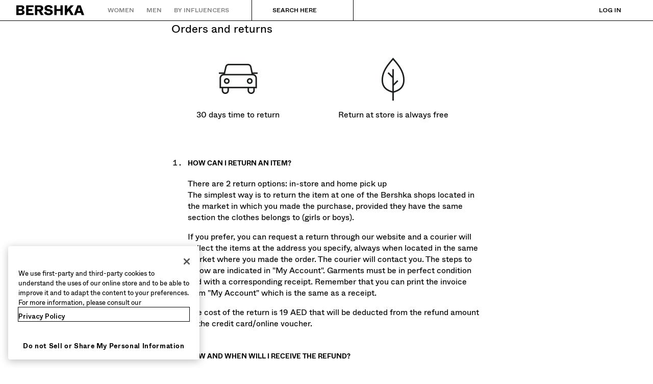

--- FILE ---
content_type: text/css; charset=UTF-8
request_url: https://www.bershka.com/bsk/2.35.0/css/7642c59.css
body_size: 24820
content:
.empty{align-items:center;display:flex;flex-direction:column;flex-grow:1;justify-content:center;padding:var(--bds-size-spacing-09);text-align:center;z-index:10000}.empty .svg-icon{height:200px}.empty__content{align-items:center;display:flex;flex-direction:column;justify-content:center;max-width:17.5rem;row-gap:var(--bds-size-spacing-03)}.empty__button{margin-top:var(--bds-size-spacing-07);text-transform:uppercase}.desktop .error-page .empty,.mobile .error-page .empty{min-height:100vh}.nuxt-progress{background-color:#e9e9e9;height:2px;left:0;opacity:1;position:fixed;right:0;top:0;transition:width .1s,opacity .4s;width:0;z-index:999999}.nuxt-progress.nuxt-progress-notransition{transition:none}.nuxt-progress-failed{background-color:red}html[dir=rtl] .bskico-arrow-circle-empty,html[dir=rtl] .bskico-arrow-left,html[dir=rtl] .bskico-arrow-left-16,html[dir=rtl] .bskico-arrow-right,html[dir=rtl] .bskico-arrow-right-16,html[dir=rtl] .bskico-returns{transform:scaleX(-1);-webkit-transform:scaleX(-1)}button.is-naked{background:none;border:none;color:inherit;cursor:pointer;font-family:inherit;font-size:inherit}[dir=ltr] button.is-naked,[dir=rtl] button.is-naked{padding:0}.email-address-change-wrapper .email-address-change-content .content,.geo-blocking-notification .select-country-container .button.select-country .caption,.shop-cart .list .main-text .gift-message{overflow:hidden;text-overflow:ellipsis;white-space:nowrap}/*! minireset.css v0.0.4 | MIT License | github.com/jgthms/minireset.css */blockquote,body,dd,dl,dt,fieldset,figure,html,legend,li,ol,p,ul{margin:0;padding:0}textarea{padding:0}h1,h2,h3,h4,h5,h6,hr,iframe,pre{margin:0;padding:0}h1,h2,h3,h4,h5,h6{font-size:100%;font-weight:400}ul{list-style:none}button,input,select,textarea{margin:0}html{box-sizing:border-box}*,:after,:before{box-sizing:inherit}embed,iframe,object,video{height:auto;max-width:100%}audio{max-width:100%}iframe{border:0}table{border-collapse:collapse;border-spacing:0}td,th{padding:0}td:not([align]),th:not([align]){text-align:left}html{-moz-osx-font-smoothing:grayscale;-webkit-font-smoothing:antialiased;text-size-adjust:100%;background-color:var(--bds-color-background-base);min-width:18.75rem;overflow-x:hidden;overflow-y:scroll;text-rendering:optimizeLegibility}article,aside,figure,footer,header,hgroup,section{display:block}body,button,input,select,textarea{font-family:BlinkMacSystemFont,-apple-system,Segoe UI,Roboto,Oxygen,Ubuntu,Cantarell,Fira Sans,Droid Sans,Helvetica Neue,Helvetica,Arial,sans-serif}code,pre{-moz-osx-font-smoothing:auto;-webkit-font-smoothing:auto;font-family:monospace}body{color:var(--bds-color-content-mid);font-size:1em;line-height:1.5}a{cursor:pointer;text-decoration:none}code{font-size:.875em;font-weight:var(--bds-font-weight-regular);padding:.25em .5em}code,hr{background-color:var(--bds-color-background-low)}hr{border:none;display:block;height:2px;margin:var(--bds-size-spacing-07)}img{height:auto;max-width:100%}input[type=checkbox],input[type=radio]{vertical-align:initial}small{font-size:.875em}span{font-style:inherit;font-weight:inherit}strong{color:var(--bds-color-content-mid);font-weight:var(--bds-font-weight-bold)}fieldset{border:none}pre{-webkit-overflow-scrolling:touch;word-wrap:normal;background-color:var(--bds-color-background-low);font-size:.875em;overflow-x:auto;padding:1.25rem 1.5rem;white-space:pre}pre code{background-color:#0000;color:currentColor;font-size:1em;padding:0}table td,table th{vertical-align:top}[dir=ltr] table td:not([align]){text-align:left}[dir=rtl] table td:not([align]){text-align:right}[dir=ltr] table th:not([align]){text-align:left}[dir=rtl] table th:not([align]){text-align:right}table th{color:var(--bds-color-content-mid)}/*! purgecss start ignore */.is-clearfix:after{clear:both;content:" ";display:table}.is-clipped{overflow:hidden!important}.is-uppercase{text-transform:uppercase!important}[dir=ltr] .float-right{float:right}[dir=ltr] .float-left,[dir=rtl] .float-right{float:left}[dir=rtl] .float-left{float:right}.visibilityhidden{display:none}.is-horizontal-scrollable{overflow-x:scroll;padding-bottom:var(--bds-size-spacing-05)}.pointer{cursor:pointer}[dir=ltr] .section,[dir=rtl] .section{padding:var(--bds-size-spacing-05)}[dir=ltr] .control{text-align:left}[dir=rtl] .control{text-align:right}/*! purgecss end ignore *//*! purgecss start ignore */:root{--store-color-promo:var(--bds-color-extended-promo-high)}html{font-family:var(--bds-font-family-base);font-size:1rem;height:auto;width:100%}[dir=ltr],[dir=rtl]{margin:0;padding:0}body{background-color:var(--bds-color-background-base);color:var(--bds-color-content-high);font-family:var(--bds-font-family-base);font-weight:var(--bds-font-weight-regular);height:auto;width:100%}[dir=ltr] body,[dir=rtl] body{margin:0;padding:0}button,input,select,textarea{color:var(--bds-color-content-high);font-family:var(--bds-font-family-base);font-weight:var(--bds-font-weight-regular)}:focus-visible{outline:var(--bds-color-border-focus) solid 2px;outline-offset:1px}:focus:not(:focus-visible){outline:none}.__nuxt-error-page{position:relative;z-index:10500}a{color:var(--bds-color-content-high)}/*! purgecss end ignore */.button,a{-webkit-tap-highlight-color:rgba(0,0,0,0)}.button{align-items:center;background-color:var(--bds-color-background-high);border:none;border-radius:var(--bds-size-radius-m);box-shadow:none;box-sizing:border-box;color:var(--bds-color-content-onhigh);cursor:pointer;display:inline-flex;font-size:.875rem;font-weight:700;height:3rem;justify-content:center;line-height:1.5;position:relative;text-align:center;text-transform:uppercase;user-select:none;vertical-align:top;white-space:nowrap}[dir=ltr] .button,[dir=rtl] .button{padding:0 28px}[dir=ltr] .button>*,[dir=rtl] .button>*{transform:translate3d(0,1px,0)}.button.is-sm{font-size:.875rem;height:2.5rem}[dir=ltr] .button.is-sm,[dir=rtl] .button.is-sm{padding:0 var(--bds-size-spacing-05)}.button.is-xs{font-size:.75rem;height:2rem}[dir=ltr] .button.is-xs,[dir=rtl] .button.is-xs{padding:0 var(--bds-size-spacing-03)}.button.is-fullwidth{display:-webkit-box;display:-webkit-flex;display:flex;width:100%}.button.is-photo{background-color:var(--bds-color-background-base);border:none;color:var(--bds-color-content-high)}.button.is-ghost{background-color:#0000;border:2px solid var(--bds-color-content-onhigh);color:var(--bds-color-content-onhigh)}.button.is-ghost a{color:inherit}.button.is-ghost-black{background-color:#0000;border:2px solid var(--bds-color-border-high);color:var(--bds-color-content-high)}.button.is-link{background-color:#0000;border:2px solid #0000;color:var(--bds-color-content-onhigh)}.button.is-select{background-color:#0000;border:1px solid var(--bds-color-border-low);color:var(--bds-color-content-high);display:flex}[dir=ltr] .button.is-select,[dir=rtl] .button.is-select{padding:0 var(--bds-size-spacing-05)}.button.is-select .caption{flex-grow:1;flex-shrink:0;text-transform:none}[dir=ltr] .button.is-select .caption{text-align:left}[dir=rtl] .button.is-select .caption{text-align:right}.button.is-select .icon-container{flex-grow:0;flex-shrink:1}[dir=ltr] .button.is-select .icon-container{margin-left:var(--bds-size-spacing-05)}[dir=rtl] .button.is-select .icon-container{margin-right:var(--bds-size-spacing-05)}.button.is-clear{border:none}.button:active,.button:focus,.button:focus-within,.button:hover{color:var(--bds-color-content-onhigh);opacity:.8}.button:active.is-photo,.button:focus-within.is-photo,.button:focus.is-photo,.button:hover.is-photo{color:var(--bds-color-content-high);opacity:.8}.button:active.is-link,.button:focus-within.is-link,.button:focus.is-link,.button:hover.is-link{background-color:#0000;color:#fffc}.button:active.is-ghost,.button:focus-within.is-ghost,.button:focus.is-ghost,.button:hover.is-ghost{background-color:#fff3;color:var(--bds-color-content-onhigh);opacity:1}.button:active.is-ghost-black,.button:focus-within.is-ghost-black,.button:focus.is-ghost-black,.button:hover.is-ghost-black{background-color:#0000001a;color:var(--bds-color-content-high);opacity:1}.button:active.is-select,.button:focus-within.is-select,.button:focus.is-select,.button:hover.is-select{background-color:#fff3;color:var(--bds-color-content-high);opacity:1}.button.is-white{-webkit-tap-highlight-color:rgba(0,0,0,0);border:none;border-radius:0;color:var(--bds-color-content-high);transition:background-color .3s}.button.is-white,.button.is-white:hover{background:var(--bds-color-background-base)}.button.is-white.is-hovered,.button.is-white:active{background:var(--bds-color-border-low);background-color:var(--bds-color-border-low);transition:background-color 0s}.button.is-white.is-hovered:hover,.button.is-white:active:hover{background:var(--bds-color-border-low)}.button.is-rounded{border-radius:var(--bds-size-radius-m)}.button.is-white-transparent{-webkit-tap-highlight-color:rgba(0,0,0,0);background:#0000;border-color:var(--bds-color-border-always-light);color:var(--bds-color-content-onhigh);transition:background-color .3s}.button.is-white-transparent:hover{background:#0000}.button.is-white-transparent.is-hovered,.button.is-white-transparent:active{background:#fff3;background-color:#fff3;transition:background-color 0s}.button.is-white-transparent.is-hovered:hover,.button.is-white-transparent:active:hover{background:#fff3}.button.is-black,.button.is-success{border:none;color:var(--bds-color-content-onhigh);font-weight:var(--bds-font-weight-medium);text-transform:uppercase}.button.is-black{-webkit-tap-highlight-color:rgba(0,0,0,0);transition:background-color .3s}.button.is-black,.button.is-black:hover{background:var(--bds-color-background-high)}.button.is-black.is-hovered,.button.is-black:active{background:#4d4d4d;background-color:#4d4d4d;transition:background-color 0s}.button.is-black.is-hovered:hover,.button.is-black:active:hover{background:#4d4d4d}.button.is-success{-webkit-tap-highlight-color:rgba(0,0,0,0);transition:background-color .3s}.button.is-success,.button.is-success:hover{background:var(--bds-color-success-high)}.button.is-success.is-hovered,.button.is-success:active{background:var(--bds-color-success-high);background-color:var(--bds-color-success-high);transition:background-color 0s}.button.is-success.is-hovered:hover,.button.is-success:active:hover{background:var(--bds-color-success-high)}.button.is-facebook{-webkit-tap-highlight-color:rgba(0,0,0,0);background:#5890ff;border:none;color:var(--bds-color-content-onhigh);transition:background-color .3s}.button.is-facebook:hover{background:#5890ff}.button.is-facebook.is-hovered,.button.is-facebook:active{background:#5890ff;background-color:#5890ff;transition:background-color 0s}.button.is-facebook.is-hovered:hover,.button.is-facebook:active:hover{background:#5890ff}.button.is-medium{font-size:.875rem;font-weight:var(--bds-font-weight-bold)}[dir=ltr] .button.is-medium,[dir=rtl] .button.is-medium{padding:var(--bds-size-spacing-05) var(--bds-size-spacing-09)}.button.is-small{font-size:.75rem;font-weight:var(--bds-font-weight-bold)}[dir=ltr] .button.is-small,[dir=rtl] .button.is-small{margin:0;padding:var(--bds-size-spacing-02) var(--bds-size-spacing-05)}[dir=ltr] .button.is-long,[dir=rtl] .button.is-long{padding:0 var(--bds-size-spacing-09)}.button.is-disabled,.button:disabled{background-color:#d3d3d3;color:var(--bds-color-content-onhigh);cursor:pointer}.button.is-disabled:active.is-photo,.button.is-disabled:focus-within.is-photo,.button.is-disabled:focus.is-photo,.button.is-disabled:hover.is-photo,.button:disabled:active.is-photo,.button:disabled:focus-within.is-photo,.button:disabled:focus.is-photo,.button:disabled:hover.is-photo{background-color:var(--bds-color-background-base);color:var(--bds-color-content-high);opacity:.3}.button.is-disabled:active.is-ghost,.button.is-disabled:focus-within.is-ghost,.button.is-disabled:focus.is-ghost,.button.is-disabled:hover.is-ghost,.button:disabled:active.is-ghost,.button:disabled:focus-within.is-ghost,.button:disabled:focus.is-ghost,.button:disabled:hover.is-ghost{background-color:#0000;color:var(--bds-color-content-onhigh);opacity:.3}.button.is-disabled:active.is-ghost-black,.button.is-disabled:focus-within.is-ghost-black,.button.is-disabled:focus.is-ghost-black,.button.is-disabled:hover.is-ghost-black,.button:disabled:active.is-ghost-black,.button:disabled:focus-within.is-ghost-black,.button:disabled:focus.is-ghost-black,.button:disabled:hover.is-ghost-black{background-color:#0000;color:var(--bds-color-content-high);opacity:.3}.button.is-disabled.is-photo,.button:disabled.is-photo{background-color:var(--bds-color-background-base);color:var(--bds-color-content-high);opacity:.3}.button.is-disabled.is-ghost,.button:disabled.is-ghost{background-color:#0000;color:var(--bds-color-content-onhigh);opacity:.3}.button.is-disabled.is-ghost-black,.button:disabled.is-ghost-black{background-color:#0000;color:var(--bds-color-content-high);opacity:.3}.list{border-radius:0;box-shadow:none}[dir=ltr] .list ul.is-order{padding-left:var(--bds-size-spacing-05)}[dir=rtl] .list ul.is-order{padding-right:var(--bds-size-spacing-05)}.list ul.is-default{font-size:.875rem;list-style:inside}[dir=ltr] .list ul.is-default,[dir=rtl] .list ul.is-default{margin:0 var(--bds-size-spacing-05)}.list ul li{position:relative}.list ul li:after{background-color:var(--bds-color-border-low);bottom:0;content:"";height:1px;position:absolute}[dir=ltr] .list ul li:after{left:var(--bds-size-spacing-06)}[dir=ltr] .list ul li:after,[dir=rtl] .list ul li:after{right:var(--bds-size-spacing-06)}[dir=rtl] .list ul li:after{left:var(--bds-size-spacing-06)}.list ul li.is-spacer{background-color:var(--bds-color-background-low);min-height:1.5rem}[dir=ltr] .list ul li.is-spacer,[dir=rtl] .list ul li.is-spacer{padding:var(--bds-size-spacing-03) var(--bds-size-spacing-05)}.list ul li.is-spacer:after{display:none}.list ul li.is-spacer:active,.list ul li.is-spacer:focus,.list ul li.is-spacer:focus-within,.list ul li.is-spacer:hover{background-color:var(--bds-color-background-low)}.list ul li.is-spacer>span{display:inline-block;font-size:.75rem;font-weight:var(--bds-font-weight-bold)}[dir=ltr] .list ul li.is-spacer>span,[dir=rtl] .list ul li.is-spacer>span{padding:var(--bds-size-spacing-03) 0}.list ul li:active,.list ul li:focus,.list ul li:focus-within,.list ul li:hover{background-color:#f5f5f580}.list ul li.is-no-hover:active,.list ul li.is-no-hover:focus,.list ul li.is-no-hover:focus-within,.list ul li.is-no-hover:hover{background-color:#0000}.list ul li.is-disabled{cursor:pointer;pointer-events:none}.list ul li.is-disabled>*{opacity:.3}.list ul li.is-disabled:active,.list ul li.is-disabled:focus,.list ul li.is-disabled:focus-within,.list ul li.is-disabled:hover{background-color:#0000}.list ul li.is-select .is-title{color:#b4b4b4}.list ul li.is-select .is-value{flex-grow:0}[dir=ltr] .list ul li.is-select .is-value{padding-right:var(--bds-size-spacing-05)}[dir=rtl] .list ul li.is-select .is-value{padding-left:var(--bds-size-spacing-05)}.list ul li>a,.list ul li>div{-webkit-tap-highlight-color:rgba(0,0,0,0);align-items:center;display:flex;flex-direction:row;flex-wrap:wrap;font-size:.875rem;justify-content:flex-start;position:relative}[dir=ltr] .list ul li>a,[dir=ltr] .list ul li>div,[dir=rtl] .list ul li>a,[dir=rtl] .list ul li>div{padding:var(--bds-size-spacing-05) var(--bds-size-spacing-06)}.list ul li>a.no-padding,.list ul li>div.no-padding{background-color:var(--bds-color-background-base);z-index:1}[dir=ltr] .list ul li>a.no-padding,[dir=ltr] .list ul li>div.no-padding,[dir=rtl] .list ul li>a.no-padding,[dir=rtl] .list ul li>div.no-padding{padding:0}.list ul li>a.collapsable span,.list ul li>div.collapsable span{font-weight:var(--bds-font-weight-bold)}.list ul li>a.collapsable span.bskico-arrow-down-16,.list ul li>a.collapsable span.bskico-arrow-up-16,.list ul li>div.collapsable span.bskico-arrow-down-16,.list ul li>div.collapsable span.bskico-arrow-up-16{font-weight:var(--bds-font-weight-medium)}.list ul li>a.order-element,.list ul li>div.order-element{padding-bottom:var(--bds-size-spacing-06);padding-top:var(--bds-size-spacing-06)}.list ul li>a.order-element.active span,.list ul li>div.order-element.active span{font-weight:var(--bds-font-weight-bold)}.list ul li>a>div,.list ul li>a>span,.list ul li>div>div,.list ul li>div>span{display:inline-flex;flex-grow:1;vertical-align:middle}.list ul li>a .icon-container,.list ul li>div .icon-container{vertical-align:middle}.list ul li>a .list-icon-right,.list ul li>div .list-icon-right{color:var(--bds-color-content-high);flex-grow:0}.list ul li>a .list-icon-left,.list ul li>div .list-icon-left{flex-grow:0}[dir=ltr] .list ul li>a .list-icon-left{margin:var(--bds-size-spacing-02) var(--bds-size-spacing-03) var(--bds-size-spacing-02) 0}[dir=rtl] .list ul li>a .list-icon-left{margin:var(--bds-size-spacing-02) 0 var(--bds-size-spacing-02) var(--bds-size-spacing-03)}[dir=ltr] .list ul li>div .list-icon-left{margin:var(--bds-size-spacing-02) var(--bds-size-spacing-03) var(--bds-size-spacing-02) 0}[dir=rtl] .list ul li>div .list-icon-left{margin:var(--bds-size-spacing-02) 0 var(--bds-size-spacing-02) var(--bds-size-spacing-03)}.list ul li>button{-webkit-tap-highlight-color:rgba(0,0,0,0);align-items:center;display:flex;flex-direction:row;flex-wrap:wrap;font-size:.875rem;justify-content:left;position:relative}[dir=ltr] .list ul li>button,[dir=rtl] .list ul li>button{padding:var(--bds-size-spacing-05) var(--bds-size-spacing-06)}.list ul li>button.collapsable span{font-weight:var(--bds-font-weight-bold)}.list ul li>button.order-element{padding-bottom:var(--bds-size-spacing-06);padding-top:var(--bds-size-spacing-06)}.list ul li>button.order-element.active span{font-weight:var(--bds-font-weight-bold)}.list ul li>button>div,.list ul li>button>span{display:inline-flex;flex-grow:1;vertical-align:middle}.list ul li>button .icon-container{vertical-align:middle}.list ul li>button .list-icon-right{color:var(--bds-color-content-high);flex-grow:0}.list ul li>button .list-icon-left{flex-grow:0}[dir=ltr] .list ul li>button .list-icon-left{margin:var(--bds-size-spacing-02) var(--bds-size-spacing-03) var(--bds-size-spacing-02) 0}[dir=rtl] .list ul li>button .list-icon-left{margin:var(--bds-size-spacing-02) 0 var(--bds-size-spacing-02) var(--bds-size-spacing-03)}[dir=ltr] .list.is-left-icons ul li:after{left:68px}[dir=rtl] .list.is-left-icons ul li:after{right:68px}.list.is-left-rounded-images ul li.is-spacer{margin-bottom:var(--bds-size-spacing-05)}.list.is-left-rounded-images ul li:after{display:none}[dir=ltr] .list.is-left-rounded-images ul li a,[dir=rtl] .list.is-left-rounded-images ul li a{padding:var(--bds-size-spacing-03) var(--bds-size-spacing-05)}.list.is-left-rounded-images ul li a .image-item-wrapper{border-radius:100%;min-height:1.5rem;min-width:1.5rem;overflow:hidden}[dir=ltr] .list.is-left-rounded-images ul li a .image-item-wrapper{margin-right:var(--bds-size-spacing-05)}[dir=rtl] .list.is-left-rounded-images ul li a .image-item-wrapper{margin-left:var(--bds-size-spacing-05)}.list.is-left-rounded-images ul li a .image-item-wrapper img{width:1.5rem}.list.is-raw ul li{height:2.5rem;margin-bottom:var(--bds-size-spacing-02)}.list.is-raw ul li:after{display:none}[dir=ltr] .list.is-raw ul li a,[dir=rtl] .list.is-raw ul li a{padding:var(--bds-size-spacing-03) var(--bds-size-spacing-05)}.list.is-rounded{background-color:#0000}.list.is-rounded ul{display:flex;flex-wrap:wrap;justify-content:center}[dir=ltr] .list.is-rounded ul,[dir=rtl] .list.is-rounded ul{padding:0 var(--bds-size-spacing-02)}.list.is-rounded ul li{background-color:var(--bds-color-background-base);border:1px solid #b4b4b4;border-radius:100%;color:#b4b4b4;flex-grow:0;flex-shrink:0;height:2.5rem;line-height:2.4375rem;text-align:center;width:2.5rem}[dir=ltr] .list.is-rounded ul li,[dir=rtl] .list.is-rounded ul li{margin:6px var(--bds-size-spacing-04)}.list.is-rounded ul li.is-active{border:2px solid var(--bds-color-border-high);color:var(--bds-color-content-high);font-weight:var(--bds-font-weight-bold);line-height:2.375rem}.list.is-rounded ul li:after{display:none}.list.is-pill{background-color:#0000}.list.is-pill ul{display:flex;flex-wrap:wrap;font-size:.875rem}[dir=ltr] .list.is-pill ul,[dir=rtl] .list.is-pill ul{padding:0 var(--bds-size-spacing-02)}.list.is-pill ul li{background-color:var(--bds-color-background-base);border:1px solid #b4b4b4;border-radius:2rem;color:#b4b4b4;flex-grow:0;flex-shrink:0;height:2.5rem;line-height:2.5rem;min-width:7rem;text-align:center}[dir=ltr] .list.is-pill ul li,[dir=rtl] .list.is-pill ul li{margin:var(--bds-size-spacing-04);padding:0 var(--bds-size-spacing-05)}.list.is-pill ul li.is-active{border:2px solid var(--bds-color-border-high);color:var(--bds-color-content-high);font-weight:var(--bds-font-weight-bold);line-height:2.25rem}.list.is-pill ul li:after{display:none}[dir=ltr] .list.is-pill ul li:first-child{margin-left:0}[dir=rtl] .list.is-pill ul li:first-child{margin-right:0}.list:not(:last-child){margin-bottom:var(--bds-size-spacing-07)}.list span.is-spacer{background-color:var(--bds-color-background-low);min-height:1.5rem}[dir=ltr] .list span.is-spacer,[dir=rtl] .list span.is-spacer{padding:var(--bds-size-spacing-03) var(--bds-size-spacing-05)}.list span.is-spacer:after{display:none}.list span.is-spacer>span{display:inline-block;font-size:.75rem;font-weight:var(--bds-font-weight-bold)}[dir=ltr] .list span.is-spacer>span,[dir=rtl] .list span.is-spacer>span{padding:10px 0}.full-page-modal{background:var(--bds-color-background-base);bottom:0;overflow-y:auto;position:fixed;top:0;z-index:10400}[dir=ltr] .full-page-modal{right:0}[dir=ltr] .full-page-modal,[dir=rtl] .full-page-modal{left:0}[dir=rtl] .full-page-modal{right:0}.full-page-modal.has-bottombar{bottom:var(--bds-size-spacing-12)}.modal-content{max-height:calc(100vh - 160px);overflow:auto;position:relative;width:100%}[dir=ltr] .modal-content,[dir=rtl] .modal-content{margin:0 var(--bds-size-spacing-06)}.modal{align-items:flex-start;bottom:0;display:none;flex-direction:column;justify-content:center;left:0;overflow:hidden;position:fixed;right:0;top:0;z-index:10400}.modal.is-active{display:flex}.modal .modal-background{height:100vh;min-height:100vh}.modal .modal-content{background:var(--bds-color-background-base);height:100%;min-height:100%}[dir=ltr] .modal .modal-content,[dir=rtl] .modal .modal-content{margin:0}.nav-icon{opacity:1}.nav-icon:active,.nav-icon:focus,.nav-icon:focus-within,.nav-icon:hover{opacity:.8}.nav-icon.is-disabled,.nav-icon:active.is-disabled,.nav-icon:focus-within.is-disabled,.nav-icon:focus.is-disabled,.nav-icon:hover.is-disabled{opacity:.3}.column-navbar{background:var(--bds-color-background-base);border-bottom:1px solid var(--bds-color-border-low);height:3rem;text-transform:uppercase}[dir=ltr] .column-navbar .columns,[dir=rtl] .column-navbar .columns{margin:0;padding:0}.column-navbar .columns .column{position:relative}[dir=ltr] .column-navbar .columns .column,[dir=rtl] .column-navbar .columns .column{margin:0}[dir=ltr] .column-navbar .columns .column{padding:0 1px 0 0}[dir=rtl] .column-navbar .columns .column{padding:0 0 0 1px}.column-navbar .columns .column.is-small{flex-grow:0}.column-navbar .columns .column:after{content:"";height:1.875rem;position:absolute;top:9px}[dir=ltr] .column-navbar .columns .column:after{right:0}[dir=rtl] .column-navbar .columns .column:after{left:0}[dir=ltr] .column-navbar .columns .column:after{border-right:1px solid var(--bds-color-border-low)}[dir=rtl] .column-navbar .columns .column:after{border-left:1px solid var(--bds-color-border-low)}[dir=ltr] .column-navbar .columns .column:last-child,[dir=rtl] .column-navbar .columns .column:last-child{padding:0}.column-navbar .columns .column:last-child:after{display:none}.column-navbar .button{font-size:.875rem;height:2.9375rem;width:100%}.tabs{background-color:var(--bds-color-background-base)}[dir=ltr] .tabs,[dir=ltr] .tabs:not(:last-child),[dir=rtl] .tabs,[dir=rtl] .tabs:not(:last-child){margin:0}.tabs ul{background-color:var(--bds-color-background-base);border:none;height:3rem}.tabs ul li{border-bottom:1px solid var(--bds-color-border-low);display:inline-flex;flex-basis:0;flex-direction:column;height:100%;justify-content:center;text-align:center;white-space:nowrap}.tabs ul li,.tabs ul li a{color:var(--bds-color-content-high)}.tabs ul li a{border:none}[dir=ltr] .tabs ul li a,[dir=rtl] .tabs ul li a{padding:0 var(--bds-size-spacing-05)}.tabs ul li.is-small{flex-grow:0}.tabs ul li.is-sales{color:var(--bds-color-extended-promo-high)}.tabs ul li.is-active{border-bottom:1px solid var(--bds-color-content-high);color:var(--bds-color-content-high)}.tabs ul li.is-active a{border:none;color:var(--bds-color-content-high)}.tabs ul li.is-active.is-sales{border-bottom:1px solid var(--bds-color-extended-promo-high)}.tabs ul li.is-active.is-sales,.tabs ul li.is-active.is-sales a{color:var(--bds-color-extended-promo-high)}.tabs.has-separators ul li{position:relative}.tabs.has-separators ul li:after{background-color:var(--bds-color-border-low);bottom:var(--bds-size-spacing-03);content:"";position:absolute;top:var(--bds-size-spacing-03);width:1px}[dir=ltr] .tabs.has-separators ul li:after{right:0}[dir=rtl] .tabs.has-separators ul li:after{left:0}.tabs.has-separators ul li:last-of-type:after{display:none}.tags{align-items:center;display:flex;flex-wrap:wrap;justify-content:flex-start}.tags .tag{margin-bottom:var(--bds-size-spacing-03)}.tags .tag:not(:last-child){margin-right:var(--bds-size-spacing-03)}.tags:last-child{margin-bottom:calc(var(--bds-size-spacing-03)*-1)}.tags:not(:last-child){margin-bottom:var(--bds-size-spacing-05)}.tags.are-medium .tag:not(.is-normal):not(.is-large){font-size:1rem}.tags.are-large .tag:not(.is-normal):not(.is-medium){font-size:1.25rem}.tags.is-centered{justify-content:center}.tags.is-centered .tag{margin-left:var(--bds-size-spacing-02);margin-right:var(--bds-size-spacing-02)}.tags.is-right{justify-content:flex-end}.tags.is-right .tag:not(:first-child){margin-left:var(--bds-size-spacing-03)}.tags.has-addons .tag,.tags.is-right .tag:not(:last-child){margin-right:0}.tags.has-addons .tag:not(:first-child){border-bottom-left-radius:0;border-top-left-radius:0;margin-left:0}.tags.has-addons .tag:not(:last-child){border-bottom-right-radius:0;border-top-right-radius:0}.tag,.tag:not(body){background:var(--bds-color-background-low);border-radius:2rem;color:var(--bds-color-content-high);font-size:.875rem;height:2rem;line-height:1}[dir=ltr] .tag,[dir=ltr] .tag:not(body),[dir=rtl] .tag,[dir=rtl] .tag:not(body){padding:var(--bds-size-spacing-03) var(--bds-size-spacing-05)}.tag.active,.tag:not(body).active{background:var(--bds-color-background-base);border:1px solid var(--bds-color-border-high);font-weight:var(--bds-font-weight-medium)}.icon-tag{align-items:center;background-color:#0000;border:none;color:var(--bds-color-content-high);font-size:.875rem;height:2rem;line-height:1}[dir=ltr] .icon-tag,[dir=rtl] .icon-tag{padding:0}[dir=ltr] .icon-tag{margin-right:var(--bds-size-spacing-07)}[dir=rtl] .icon-tag{margin-left:var(--bds-size-spacing-07)}.grid-tag{color:var(--bds-color-content-mid);cursor:pointer;display:inline-block;font-weight:var(--bds-font-weight-regular);user-select:none;white-space:nowrap}.grid-tag .is-naked.active{color:var(--bds-color-content-high);font-weight:var(--bds-font-weight-medium)}.grid-tag.is-outline{background:none;border:1px solid var(--bds-color-border-low);color:var(--bds-color-content-high)}[dir=ltr] .grid-tag.is-outline,[dir=rtl] .grid-tag.is-outline{border-radius:var(--bds-size-radius-m);padding:var(--bds-size-spacing-03)}.grid-tag.is-outline.active{background-color:var(--bds-color-background-high);border-color:var(--bds-color-border-high);color:var(--bds-color-content-onhigh);font-weight:var(--bds-font-weight-bold)}.is-lowercase{text-transform:lowercase}.is-capitalize{text-transform:capitalize}.emoji{font-size:.75rem}[dir=ltr] .mobile .content-container,[dir=rtl] .mobile .content-container{padding:0 var(--bds-size-spacing-06)}[dir=ltr] .mobile .full-container{margin-left:calc(var(--bds-size-spacing-06)*-1)}[dir=ltr] .mobile .full-container,[dir=rtl] .mobile .full-container{margin-right:calc(var(--bds-size-spacing-06)*-1)}[dir=rtl] .mobile .full-container{margin-left:calc(var(--bds-size-spacing-06)*-1)}[dir=ltr] .desktop .content-container,[dir=rtl] .desktop .content-container{padding:0 var(--bds-size-spacing-09)}[dir=ltr] .desktop .full-container{margin-left:calc(var(--bds-size-spacing-09)*-1)}[dir=ltr] .desktop .full-container,[dir=rtl] .desktop .full-container{margin-right:calc(var(--bds-size-spacing-09)*-1)}[dir=rtl] .desktop .full-container{margin-left:calc(var(--bds-size-spacing-09)*-1)}.columns{margin-left:calc(var(--bds-size-spacing-04)*-1);margin-right:calc(var(--bds-size-spacing-04)*-1);margin-top:calc(var(--bds-size-spacing-04)*-1)}.columns:last-child{margin-bottom:calc(var(--bds-size-spacing-04)*-1)}.columns:not(:last-child){margin-bottom:var(--bds-size-spacing-04)}.columns.is-centered{justify-content:center}.columns.is-mobile{display:flex}.column{display:block;flex-basis:0;flex-grow:1;flex-shrink:1;padding:var(--bds-size-spacing-04)}.subtitle,.title{word-break:break-word}.subtitle em,.subtitle span,.title em,.title span{font-weight:inherit}.subtitle sub,.subtitle sup,.title sub,.title sup{font-size:.75em}.subtitle .tag,.title .tag{vertical-align:middle}.subtitle:not(:last-child),.title:not(:last-child){margin-bottom:var(--bds-size-spacing-07)}.title{font-size:1.5rem;font-weight:var(--bds-font-weight-medium);line-height:1.5}.title,.title strong{color:var(--bds-color-content-high)}.title strong{font-weight:var(--bds-font-weight-bold)}.title+.highlight{margin-top:var(--bds-size-spacing-04)}.title:not(.is-spaced)+.subtitle{margin-top:calc(var(--bds-size-spacing-06)*-1)}.subtitle{color:var(--bds-color-content-mid);font-size:1rem;font-weight:var(--bds-font-weight-regular);line-height:1.5}.subtitle strong{color:var(--bds-color-content-high);font-weight:var(--bds-font-weight-medium)}.subtitle:not(.is-spaced)+.title{margin-top:calc(var(--bds-size-spacing-06)*-1)}.image{display:block;position:relative}.image img{display:block;height:auto;width:100%}.image img.is-rounded{border-radius:290486px}.image.is-16by9 .has-ratio,.image.is-16by9 img,.image.is-1by1 .has-ratio,.image.is-1by1 img,.image.is-1by2 .has-ratio,.image.is-1by2 img,.image.is-1by3 .has-ratio,.image.is-1by3 img,.image.is-2by1 .has-ratio,.image.is-2by1 img,.image.is-2by3 .has-ratio,.image.is-2by3 img,.image.is-3by1 .has-ratio,.image.is-3by1 img,.image.is-3by2 .has-ratio,.image.is-3by2 img,.image.is-3by4 .has-ratio,.image.is-3by4 img,.image.is-3by5 .has-ratio,.image.is-3by5 img,.image.is-4by3 .has-ratio,.image.is-4by3 img,.image.is-4by5 .has-ratio,.image.is-4by5 img,.image.is-5by3 .has-ratio,.image.is-5by3 img,.image.is-5by4 .has-ratio,.image.is-5by4 img,.image.is-9by16 .has-ratio,.image.is-9by16 img,.image.is-square .has-ratio,.image.is-square img{bottom:0;height:100%;left:0;position:absolute;right:0;top:0;width:100%}.image.is-1by1,.image.is-square{padding-top:100%}.image.is-5by4{padding-top:80%}.image.is-4by3{padding-top:75%}.image.is-3by2{padding-top:66.6666%}.image.is-5by3{padding-top:60%}.image.is-16by9{padding-top:56.25%}.image.is-2by1{padding-top:50%}.image.is-3by1{padding-top:33.3333%}.image.is-4by5{padding-top:125%}.image.is-3by4{padding-top:133.3333%}.image.is-2by3{padding-top:150%}.image.is-3by5{padding-top:166.6666%}.image.is-9by16{padding-top:177.7777%}.image.is-1by2{padding-top:200%}.image.is-1by3{padding-top:300%}.image.is-16x16{height:16px;width:16px}.image.is-24x24{height:24px;width:24px}.image.is-32x32{height:32px;width:32px}.image.is-48x48{height:48px;width:48px}.image.is-64x64{height:64px;width:64px}.image.is-96x96{height:96px;width:96px}.image.is-128x128{height:128px;width:128px}span[role=button]{cursor:pointer}.button-wrapper{background:var(--bds-color-background-base);line-height:0}[dir=ltr] .button-wrapper,[dir=rtl] .button-wrapper{padding:var(--bds-size-spacing-05)}.button-wrapper.has-line{border-top:1px solid var(--bds-color-border-low)}.button-wrapper.is-half{width:50%}[dir=ltr] .button-wrapper.is-half{float:left}[dir=rtl] .button-wrapper.is-half{float:right}.button-wrapper button{-webkit-tap-highlight-color:rgba(0,0,0,0);line-height:1.5;min-height:3rem;transition:background-color .3s;width:100%}.button-wrapper button,.button-wrapper button:hover{background:var(--bds-color-background-base)}.button-wrapper button.is-hovered,.button-wrapper button:active{background:var(--bds-color-border-low);background-color:var(--bds-color-border-low);transition:background-color 0s}.button-wrapper button.is-hovered:hover,.button-wrapper button:active:hover{background:var(--bds-color-border-low)}.button-wrapper button:focus{outline:none}.button-wrapper button.is-white{-webkit-tap-highlight-color:rgba(0,0,0,0);border:none;border-radius:0;transition:background-color .3s}.button-wrapper button.is-white,.button-wrapper button.is-white:hover{background:var(--bds-color-background-base)}.button-wrapper button.is-white.is-hovered,.button-wrapper button.is-white:active{background:var(--bds-color-border-low);background-color:var(--bds-color-border-low);transition:background-color 0s}.button-wrapper button.is-white.is-hovered:hover,.button-wrapper button.is-white:active:hover{background:var(--bds-color-border-low)}.button-wrapper button.is-white-outline{-webkit-tap-highlight-color:rgba(0,0,0,0);border:1.5px solid var(--bds-color-border-high);border-radius:var(--bds-size-radius-m);color:var(--bds-color-content-high);font-weight:var(--bds-font-weight-medium);height:auto;min-height:auto;text-transform:uppercase;transition:background-color .3s;width:auto}.button-wrapper button.is-white-outline,.button-wrapper button.is-white-outline:hover{background:var(--bds-color-background-base)}.button-wrapper button.is-white-outline.is-hovered,.button-wrapper button.is-white-outline:active{background:var(--bds-color-border-low);background-color:var(--bds-color-border-low);transition:background-color 0s}.button-wrapper button.is-white-outline.is-hovered:hover,.button-wrapper button.is-white-outline:active:hover{background:var(--bds-color-border-low)}.button-wrapper button.is-black{-webkit-tap-highlight-color:rgba(0,0,0,0);border:none;color:var(--bds-color-content-onhigh);font-weight:var(--bds-font-weight-medium);text-transform:uppercase;transition:background-color .3s}.button-wrapper button.is-black,.button-wrapper button.is-black:hover{background:var(--bds-color-background-high)}.button-wrapper button.is-black.is-hovered,.button-wrapper button.is-black:active{background:#4d4d4d;background-color:#4d4d4d;transition:background-color 0s}.button-wrapper button.is-black.is-hovered:hover,.button-wrapper button.is-black:active:hover{background:#4d4d4d}.button-wrapper button.is-facebook{-webkit-tap-highlight-color:rgba(0,0,0,0);background:#5890ff;border:none;color:var(--bds-color-content-onhigh);transition:background-color .3s}.button-wrapper button.is-facebook:hover{background:#5890ff}.button-wrapper button.is-facebook.is-hovered,.button-wrapper button.is-facebook:active{background:#a5c3ff;background-color:#a5c3ff;transition:background-color 0s}.button-wrapper button.is-facebook.is-hovered:hover,.button-wrapper button.is-facebook:active:hover{background:#a5c3ff}.button-wrapper button.is-medium{font-size:.875rem;font-weight:var(--bds-font-weight-bold)}[dir=ltr] .button-wrapper button.is-medium,[dir=rtl] .button-wrapper button.is-medium{padding:var(--bds-size-spacing-05) var(--bds-size-spacing-09)}.button-wrapper button.is-small{font-size:.75rem;font-weight:var(--bds-font-weight-medium)}[dir=ltr] .button-wrapper button.is-small,[dir=rtl] .button-wrapper button.is-small{padding:var(--bds-size-spacing-05) var(--bds-size-spacing-09)}.checkbox-container{-webkit-tap-highlight-color:rgba(0,0,0,0);cursor:pointer;display:block;font-size:.75rem;margin-bottom:36px;padding-top:2px;position:relative;user-select:none}[dir=ltr] .checkbox-container{padding-left:30px}[dir=rtl] .checkbox-container{padding-right:30px}.checkbox-container.is-disabled{opacity:.5}.checkbox-container.is-error .label-text{color:inherit}.checkbox-container input{cursor:pointer;height:0;opacity:0;position:absolute;width:0}.is-keyboard .checkbox-container input{top:var(--bds-size-spacing-03)}[dir=ltr] .is-keyboard .checkbox-container input{left:var(--bds-size-spacing-03)}[dir=rtl] .is-keyboard .checkbox-container input{right:var(--bds-size-spacing-03)}.checkbox-container .icon-container{position:absolute;top:0}[dir=ltr] .checkbox-container .icon-container{left:0}[dir=rtl] .checkbox-container .icon-container{right:0}.mobile .checkbox-container.is-error{color:var(--bds-color-negative-high)}.mobile .checkbox-container.is-error .label-text{color:inherit}.desktop .checkbox-container.is-error .icon-container,.desktop .checkbox-error{color:var(--bds-color-negative-high)}.desktop .checkbox-error{align-items:center;background:#ffe9e9;display:flex;font-size:.75rem;font-weight:var(--bds-font-weight-medium);height:2.5rem;line-height:2.5rem}[dir=ltr] .desktop .checkbox-error .icon-container{margin:0 var(--bds-size-spacing-03) 0 var(--bds-size-spacing-05)}[dir=rtl] .desktop .checkbox-error .icon-container{margin:0 var(--bds-size-spacing-05) 0 var(--bds-size-spacing-03)}.form-input.has-focus .input-wrapper{border:1px solid var(--bds-color-border-high)}.form-input .input-wrapper{border:1px solid #b4b4b4;border-radius:var(--bds-size-radius-m);box-sizing:border-box;color:var(--bds-color-content-high);display:flex;font-size:.875rem;height:3rem;position:relative}[dir=ltr] .form-input .input-wrapper,[dir=rtl] .form-input .input-wrapper{padding:var(--bds-size-spacing-04) var(--bds-size-spacing-05)}.desktop .form-input .input-wrapper{height:2.5rem}[dir=ltr] .desktop .form-input .input-wrapper,[dir=rtl] .desktop .form-input .input-wrapper{padding:var(--bds-size-spacing-03) var(--bds-size-spacing-05)}.form-input .input-wrapper .input-button{background-color:#0000;border:0;color:#b4b4b4}[dir=ltr] .form-input .input-wrapper .input-button,[dir=rtl] .form-input .input-wrapper .input-button{padding:0}.form-input .input-wrapper .confirm-target{font-size:.75rem;font-weight:var(--bds-font-weight-medium)}.form-input .input-wrapper input{border:none;width:100%}.mobile .form-input .input-wrapper input{font-weight:var(--bds-font-weight-medium)}[dir=ltr] .mobile .form-input .input-wrapper input,[dir=rtl] .mobile .form-input .input-wrapper input{padding:0}.form-input .input-wrapper input:focus{border:none;outline:0}.mobile .form-input .input-wrapper input:focus+label,.mobile .form-input .input-wrapper input:not(:placeholder-shown)~label{top:-7px}[dir=ltr] .mobile .form-input .input-wrapper input:focus+label{left:var(--bds-size-spacing-03)}[dir=rtl] .mobile .form-input .input-wrapper input:focus+label{right:var(--bds-size-spacing-03)}[dir=ltr] .mobile .form-input .input-wrapper input:not(:placeholder-shown)~label{left:var(--bds-size-spacing-03)}[dir=rtl] .mobile .form-input .input-wrapper input:not(:placeholder-shown)~label{right:var(--bds-size-spacing-03)}.form-input .input-wrapper input:focus+label,.form-input .input-wrapper input:not(:placeholder-shown)~label{color:var(--bds-color-content-high);font-size:.625rem;opacity:1;top:-6px}[dir=ltr] .form-input .input-wrapper input:focus+label{left:var(--bds-size-spacing-04)}[dir=rtl] .form-input .input-wrapper input:focus+label{right:var(--bds-size-spacing-04)}[dir=ltr] .form-input .input-wrapper input:not(:placeholder-shown)~label{left:var(--bds-size-spacing-04)}[dir=rtl] .form-input .input-wrapper input:not(:placeholder-shown)~label{right:var(--bds-size-spacing-04)}[dir=ltr] .form-input .input-wrapper input:focus+label,[dir=ltr] .form-input .input-wrapper input:not(:placeholder-shown)~label,[dir=rtl] .form-input .input-wrapper input:focus+label,[dir=rtl] .form-input .input-wrapper input:not(:placeholder-shown)~label{padding:0 var(--bds-size-spacing-02)}.form-input .input-wrapper input:focus+label span,.form-input .input-wrapper input:not(:placeholder-shown)~label span{display:none}.form-input .input-wrapper label{background:var(--bds-color-background-base);color:#b4b4b4;font-size:.875rem;line-height:1;pointer-events:none;position:absolute;top:17px;transition:all .2s ease}[dir=ltr] .form-input .input-wrapper label{left:var(--bds-size-spacing-05)}[dir=rtl] .form-input .input-wrapper label{right:var(--bds-size-spacing-05)}[dir=ltr] .form-input .input-wrapper label,[dir=rtl] .form-input .input-wrapper label{padding:0}.desktop .form-input .input-wrapper label{font-size:.625rem;top:14px}[dir=ltr] .form-input .input-wrapper label.is-error,[dir=rtl] .form-input .input-wrapper label.is-error{margin:0}[dir=ltr] .mobile .form-input .input-wrapper label{left:var(--bds-size-spacing-05)}[dir=rtl] .mobile .form-input .input-wrapper label{right:var(--bds-size-spacing-05)}.form-input .is-error{border-color:var(--bds-color-negative-high);color:var(--bds-color-negative-high);font-size:.625rem;margin-top:5px;min-height:16px}.form-input .is-success{color:var(--bds-color-success-high)}.form-input .error-message{font-size:.625rem;margin-top:0}.location-input-wrapper .form-input .error-message{margin-bottom:var(--bds-size-spacing-02)}.desktop .form-input .input-wrapper .input-button{display:none}.mobile .contact-modal .form-input .error-message{margin-bottom:var(--bds-size-spacing-03)}.mobile .contact-modal .form-input .error-message.is-error{margin-bottom:var(--bds-size-spacing-05)}.select-wrapper{display:inline-block;position:relative}.select-wrapper select{-webkit-tap-highlight-color:rgba(0,0,0,0);-webkit-appearance:none;-moz-appearance:none;background-color:#0000;border:1px solid #b4b4b4;border-radius:var(--bds-size-radius-m);box-sizing:border-box;display:flex;font-size:.875rem;font-weight:var(--bds-font-weight-bold);height:3rem;text-indent:1px;text-overflow:"";width:100%}[dir=ltr] .select-wrapper select{padding:0 var(--bds-size-spacing-08) 0 var(--bds-size-spacing-05)}[dir=rtl] .select-wrapper select{padding:0 var(--bds-size-spacing-05) 0 var(--bds-size-spacing-08)}.select-wrapper select:focus{border:1px solid var(--bds-color-border-high);outline:none}.select-wrapper select.is-error{border-color:var(--bds-color-negative-high)}.select-wrapper label{background:var(--bds-color-background-base);color:#b4b4b4;font-size:.875rem;line-height:1;pointer-events:none;position:absolute;top:17px;transition:all .2s ease}[dir=ltr] .select-wrapper label{left:var(--bds-size-spacing-04)}[dir=rtl] .select-wrapper label{right:var(--bds-size-spacing-04)}[dir=ltr] .select-wrapper label,[dir=rtl] .select-wrapper label{padding:0}.select-wrapper label.is-error{color:var(--bds-color-negative-high)}.select-wrapper select.is-touched+label,.select-wrapper select:focus+label{color:var(--bds-color-content-high);font-size:.625rem;opacity:1;top:calc(var(--bds-size-spacing-02)*-1)}[dir=ltr] .select-wrapper select:focus+label{left:13.6px}[dir=rtl] .select-wrapper select:focus+label{right:13.6px}[dir=ltr] .select-wrapper select.is-touched+label{left:13.6px}[dir=rtl] .select-wrapper select.is-touched+label{right:13.6px}[dir=ltr] .select-wrapper select.is-touched+label,[dir=ltr] .select-wrapper select:focus+label,[dir=rtl] .select-wrapper select.is-touched+label,[dir=rtl] .select-wrapper select:focus+label{padding:0 var(--bds-size-spacing-02)}[dir=ltr] .mobile .select-wrapper select:focus+label{left:var(--bds-size-spacing-03)}[dir=rtl] .mobile .select-wrapper select:focus+label{right:var(--bds-size-spacing-03)}[dir=ltr] .mobile .select-wrapper select.is-touched+label{left:var(--bds-size-spacing-03)}[dir=rtl] .mobile .select-wrapper select.is-touched+label{right:var(--bds-size-spacing-03)}.select-wrapper select.is-touched+label.is-error,.select-wrapper select:focus+label.is-error{color:var(--bds-color-negative-high)}.select-wrapper .icon-container{pointer-events:none;position:absolute;top:var(--bds-size-spacing-05)}[dir=ltr] .select-wrapper .icon-container{right:var(--bds-size-spacing-03)}[dir=rtl] .select-wrapper .icon-container{left:var(--bds-size-spacing-03)}.textarea-wrapper{display:flex;flex-flow:column-reverse;position:relative}.textarea-wrapper .icon-container{color:var(--bds-color-success-high);position:absolute;top:var(--bds-size-spacing-04)}[dir=ltr] .textarea-wrapper .icon-container{right:var(--bds-size-spacing-05)}[dir=rtl] .textarea-wrapper .icon-container{left:var(--bds-size-spacing-05)}.textarea-wrapper textarea{-webkit-appearance:none;-moz-appearance:none;border:1px solid #b4b4b4;border-radius:var(--bds-size-radius-m);box-sizing:border-box;color:var(--bds-color-content-high);font-size:.875rem;font-weight:var(--bds-font-weight-bold);line-height:1.5;min-height:5.5rem;resize:none}[dir=ltr] .textarea-wrapper textarea,[dir=rtl] .textarea-wrapper textarea{padding:var(--bds-size-spacing-04) var(--bds-size-spacing-05)}.textarea-wrapper textarea.is-disabled{opacity:.5}.textarea-wrapper textarea.is-error{border-color:var(--bds-color-negative-high)}.textarea-wrapper textarea:disabled{background-color:inherit}.textarea-wrapper textarea:focus{border:1px solid var(--bds-color-border-high);outline:0}.textarea-wrapper textarea:focus.is-error{border-color:var(--bds-color-negative-high)}.textarea-wrapper label{background:var(--bds-color-background-base);color:#b4b4b4;font-size:.875rem;line-height:1;pointer-events:none;position:absolute;top:17px;transition:all .2s ease}[dir=ltr] .textarea-wrapper label{left:var(--bds-size-spacing-04)}[dir=rtl] .textarea-wrapper label{right:var(--bds-size-spacing-04)}[dir=ltr] .textarea-wrapper label,[dir=rtl] .textarea-wrapper label{padding:0}.textarea-wrapper label.is-disabled{opacity:.5}.textarea-wrapper label.is-error{border-color:var(--bds-color-negative-high)}.textarea-wrapper textarea:focus+label,.textarea-wrapper textarea:not(:placeholder-shown)~label{color:var(--bds-color-content-high);font-size:.625rem;opacity:1;top:calc(var(--bds-size-spacing-02)*-1)}[dir=ltr] .textarea-wrapper textarea:focus+label{left:var(--bds-size-spacing-04)}[dir=rtl] .textarea-wrapper textarea:focus+label{right:var(--bds-size-spacing-04)}[dir=ltr] .textarea-wrapper textarea:not(:placeholder-shown)~label{left:var(--bds-size-spacing-04)}[dir=rtl] .textarea-wrapper textarea:not(:placeholder-shown)~label{right:var(--bds-size-spacing-04)}[dir=ltr] .textarea-wrapper textarea:focus+label,[dir=ltr] .textarea-wrapper textarea:not(:placeholder-shown)~label,[dir=rtl] .textarea-wrapper textarea:focus+label,[dir=rtl] .textarea-wrapper textarea:not(:placeholder-shown)~label{padding:0 var(--bds-size-spacing-02)}.textarea-wrapper textarea:focus+label.is-disabled,.textarea-wrapper textarea:not(:placeholder-shown)~label.is-disabled{opacity:.5}[dir=ltr] .mobile .textarea-wrapper textarea:focus+label{left:var(--bds-size-spacing-03)}[dir=rtl] .mobile .textarea-wrapper textarea:focus+label{right:var(--bds-size-spacing-03)}[dir=ltr] .mobile .textarea-wrapper textarea:not(:placeholder-shown)~label{left:var(--bds-size-spacing-03)}[dir=rtl] .mobile .textarea-wrapper textarea:not(:placeholder-shown)~label{right:var(--bds-size-spacing-03)}.textarea-wrapper span.is-error{color:var(--bds-color-negative-high);font-size:.625rem;height:1rem}[dir=ltr] .textarea-wrapper span.is-error{margin:var(--bds-size-spacing-02) var(--bds-size-spacing-03) var(--bds-size-spacing-02) 0}[dir=rtl] .textarea-wrapper span.is-error{margin:var(--bds-size-spacing-02) 0 var(--bds-size-spacing-02) var(--bds-size-spacing-03)}.textarea-wrapper span.is-error.is-description{color:#b4b4b4}.textarea-wrapper span.textarea-max{color:#c2c2c2;font-size:.625rem;margin-top:var(--bds-size-spacing-03)}.phone-wrapper{display:flex;flex-flow:column-reverse;position:relative}.phone-wrapper .icon-container{color:var(--bds-color-success-high);position:absolute;top:var(--bds-size-spacing-04)}[dir=ltr] .phone-wrapper .icon-container{right:var(--bds-size-spacing-05)}[dir=rtl] .phone-wrapper .icon-container{left:var(--bds-size-spacing-05)}.phone-wrapper input{border:1px solid #b4b4b4;border-radius:var(--bds-size-radius-m);box-sizing:border-box;color:var(--bds-color-content-mid);font-size:.875rem;font-weight:var(--bds-font-weight-bold);height:3rem}[dir=ltr] .phone-wrapper input{padding:var(--bds-size-spacing-04) var(--bds-size-spacing-05) var(--bds-size-spacing-04) var(--bds-size-spacing-08)}[dir=rtl] .phone-wrapper input{padding:var(--bds-size-spacing-04) var(--bds-size-spacing-08) var(--bds-size-spacing-04) var(--bds-size-spacing-05)}.mobile .phone-wrapper input.phone-number{margin-bottom:var(--bds-size-spacing-03)}.phone-wrapper input.is-error{border-color:var(--bds-color-negative-high)}.phone-wrapper input:focus{border:1px solid var(--bds-color-border-high);outline:0}.phone-wrapper input:focus.is-error{border-color:var(--bds-color-negative-high)}.phone-wrapper label{background:var(--bds-color-background-base);color:#b4b4b4;font-size:.875rem;line-height:1;pointer-events:none;position:absolute;top:1.0625rem;transition:all .2s ease}[dir=ltr] .phone-wrapper label{left:var(--bds-size-spacing-04)}[dir=rtl] .phone-wrapper label{right:var(--bds-size-spacing-04)}[dir=ltr] .phone-wrapper label,[dir=rtl] .phone-wrapper label{padding:0}.phone-wrapper label.is-error{border-color:var(--bds-color-negative-high)}.phone-wrapper input.phone-prefix{background:none;border:none;display:none;position:absolute;top:0;width:3rem}[dir=ltr] .phone-wrapper input.phone-prefix{padding:0 0 0 var(--bds-size-spacing-02)}[dir=rtl] .phone-wrapper input.phone-prefix{padding:0 var(--bds-size-spacing-02) 0 0}[dir=ltr] .phone-wrapper input.phone-prefix{left:var(--bds-size-spacing-05)}[dir=rtl] .phone-wrapper input.phone-prefix{right:var(--bds-size-spacing-05)}.phone-wrapper input.phone-prefix.dont-hide{display:block}.phone-wrapper .invisible-phone-select{height:3rem;opacity:0;position:absolute;top:0;width:5rem}[dir=ltr] .phone-wrapper .invisible-phone-select{left:0}[dir=rtl] .phone-wrapper .invisible-phone-select{right:0}.phone-wrapper input.phone-number:focus+label,.phone-wrapper input.phone-number:not(:placeholder-shown)~label{color:var(--bds-color-content-high);font-size:.625rem;opacity:1;top:calc(var(--bds-size-spacing-02)*-1)}[dir=ltr] .phone-wrapper input.phone-number:focus+label{left:var(--bds-size-spacing-04)}[dir=rtl] .phone-wrapper input.phone-number:focus+label{right:var(--bds-size-spacing-04)}[dir=ltr] .phone-wrapper input.phone-number:not(:placeholder-shown)~label{left:var(--bds-size-spacing-04)}[dir=rtl] .phone-wrapper input.phone-number:not(:placeholder-shown)~label{right:var(--bds-size-spacing-04)}[dir=ltr] .phone-wrapper input.phone-number:focus+label,[dir=ltr] .phone-wrapper input.phone-number:not(:placeholder-shown)~label,[dir=rtl] .phone-wrapper input.phone-number:focus+label,[dir=rtl] .phone-wrapper input.phone-number:not(:placeholder-shown)~label{padding:0 var(--bds-size-spacing-02)}.phone-wrapper input.phone-number:focus+label span,.phone-wrapper input.phone-number:not(:placeholder-shown)~label span{display:none}[dir=ltr] .mobile .phone-wrapper input.phone-number:focus+label{left:var(--bds-size-spacing-03)}[dir=rtl] .mobile .phone-wrapper input.phone-number:focus+label{right:var(--bds-size-spacing-03)}[dir=ltr] .mobile .phone-wrapper input.phone-number:not(:placeholder-shown)~label{left:var(--bds-size-spacing-03)}[dir=rtl] .mobile .phone-wrapper input.phone-number:not(:placeholder-shown)~label{right:var(--bds-size-spacing-03)}.phone-wrapper input.phone-number:focus~.phone-prefix{display:block}.phone-wrapper span.error-message{color:var(--bds-color-negative-high);font-size:.625rem;height:1rem;margin-bottom:var(--bds-size-spacing-03)}.phone-wrapper span.error-message.is-error{margin-bottom:var(--bds-size-spacing-05)}#main-content{overflow:clip}#main-content.is-padding-bottom{padding-bottom:env(safe-area-inset-bottom)}#main-content.hide-nav{display:none;padding-bottom:0}#main-content.is-on-order-return-process,#main-content.is-user-menu{overflow:visible}.grid-header{margin-bottom:var(--bds-size-spacing-05)}.grid-header-title{font-size:1rem;font-weight:var(--bds-font-weight-bold)}.grid-header-description{font-size:.75rem}.icon-container{display:inline-block;overflow:hidden}.icon-container:focus{outline-color:#0000}.icon-container [class*=" bskico-"],.icon-container [class^=bskico-]{display:block;font-size:40px;height:40px;line-height:40px;width:40px}.icon-container.icon-size-16{height:16px;width:16px}[dir=ltr] .icon-container.icon-size-16 [class^=bskico-]{margin:-12px 0 0 -12px}[dir=rtl] .icon-container.icon-size-16 [class^=bskico-]{margin:-12px -12px 0 0}[dir=ltr] .icon-container.icon-size-16 [class*=" bskico-"]{margin:-12px 0 0 -12px}[dir=rtl] .icon-container.icon-size-16 [class*=" bskico-"]{margin:-12px -12px 0 0}.icon-container.icon-size-24{height:24px;width:24px}[dir=ltr] .icon-container.icon-size-24 [class^=bskico-]{margin:-8px 0 0 -8px}[dir=rtl] .icon-container.icon-size-24 [class^=bskico-]{margin:-8px -8px 0 0}[dir=ltr] .icon-container.icon-size-24 [class*=" bskico-"]{margin:-8px 0 0 -8px}[dir=rtl] .icon-container.icon-size-24 [class*=" bskico-"]{margin:-8px -8px 0 0}.icon-container.icon-size-32{height:32px;width:32px}[dir=ltr] .icon-container.icon-size-32 [class^=bskico-]{margin:-4px 0 0 -4px}[dir=rtl] .icon-container.icon-size-32 [class^=bskico-]{margin:-4px -4px 0 0}[dir=ltr] .icon-container.icon-size-32 [class*=" bskico-"]{margin:-4px 0 0 -4px}[dir=rtl] .icon-container.icon-size-32 [class*=" bskico-"]{margin:-4px -4px 0 0}.icon-container.icon-size-40{height:40px;width:40px}[dir=ltr] .icon-container.icon-size-40 [class*=" bskico-"],[dir=ltr] .icon-container.icon-size-40 [class^=bskico-],[dir=rtl] .icon-container.icon-size-40 [class*=" bskico-"],[dir=rtl] .icon-container.icon-size-40 [class^=bskico-]{margin:0}.icon-container.icon-size-56{height:56px;width:56px}.icon-container.icon-size-56 [class*=" bskico-"],.icon-container.icon-size-56 [class^=bskico-]{font-size:56px;height:56px;line-height:56px;width:56px}[dir=ltr] .icon-container.icon-size-56 [class*=" bskico-"],[dir=ltr] .icon-container.icon-size-56 [class^=bskico-],[dir=rtl] .icon-container.icon-size-56 [class*=" bskico-"],[dir=rtl] .icon-container.icon-size-56 [class^=bskico-]{margin:0}.icon-container .bskico-check-box-on{color:var(--bds-color-content-success-high)}.image-item-wrapper{display:block;line-height:0}.image-item-wrapper.loading{overflow:hidden;position:relative}.image-item-wrapper.loading.animated{background-color:var(--bds-color-background-low);background-image:linear-gradient(45deg,var(--bds-color-background-low) 0,var(--bds-color-background-low) 20%,var(--bds-color-background-base) 50%,var(--bds-color-background-low) 80%,var(--bds-color-background-low) 100%)}.image-item-wrapper.loading.animated,.styled-mode .image-item-wrapper.loading.animated{animation:loading-placeholder 1s linear infinite;animation-fill-mode:forwards;background-repeat:no-repeat;background-size:600%}.styled-mode .image-item-wrapper.loading.animated{background-color:#0000;background-image:linear-gradient(45deg,#ffffff1a,#ffffff1a 20%,#fff3 50%,#ffffff1a 80%,#ffffff1a)}.video-item-wrapper{align-items:flex-start;display:flex;height:100%;width:100%}.video-item-wrapper.loading.animated{background-color:var(--bds-color-background-low);background-image:linear-gradient(45deg,var(--bds-color-background-low) 0,var(--bds-color-background-low) 20%,var(--bds-color-background-base) 50%,var(--bds-color-background-low) 80%,var(--bds-color-background-low) 100%)}.styled-mode .video-item-wrapper.loading.animated,.video-item-wrapper.loading.animated{animation:loading-placeholder 1s linear infinite;animation-fill-mode:forwards;background-repeat:no-repeat;background-size:600%}.styled-mode .video-item-wrapper.loading.animated{background-color:#0000;background-image:linear-gradient(45deg,#ffffff1a,#ffffff1a 20%,#fff3 50%,#ffffff1a 80%,#ffffff1a)}[dir=ltr] .short-product,[dir=rtl] .short-product{margin:var(--bds-size-spacing-05) var(--bds-size-spacing-05)}.short-product .wrapper{display:flex;flex-direction:row;margin-top:var(--bds-size-spacing-05)}.short-product .wrapper .img-wrapper{height:100%}.short-product .wrapper img{height:9rem;max-width:none}.short-product .wrapper .image-item-wrapper.loading{overflow:inherit}.short-product .wrapper .product-short-details-size{display:flex;flex-direction:column;justify-content:space-between;width:100%}[dir=ltr] .short-product .wrapper .product-short-details-size{margin-left:var(--bds-size-spacing-05)}[dir=rtl] .short-product .wrapper .product-short-details-size{margin-right:var(--bds-size-spacing-05)}.short-product .wrapper .product-short-details-size .details{display:flex;flex-direction:row;justify-content:space-between}.short-product .wrapper .product-short-details-size .details .price-grid{display:flex;flex-wrap:wrap;width:100%}[dir=ltr] .short-product .wrapper .product-short-details-size .details .price-grid .current-price-elem{margin-right:var(--bds-size-spacing-03)}[dir=rtl] .short-product .wrapper .product-short-details-size .details .price-grid .current-price-elem{margin-left:var(--bds-size-spacing-03)}.short-product .wrapper .product-short-details-size .details .price-grid .old-price-discount{align-items:baseline;display:flex}.short-product .wrapper .product-short-details-size .details .wish-list-icon{margin-top:calc(var(--bds-size-spacing-02)*-1)}.short-product .wrapper .product-short-details-size .product-name{color:var(--bds-color-content-mid);font-size:.875rem}.short-product .wrapper .product-short-details-size .reference-tag-wrapper{display:flex;justify-content:space-between}.short-product .wrapper .product-short-details-size .reference-tag{color:var(--bds-color-content-mid);font-size:.625rem}[dir=ltr] .short-product .wrapper .product-short-details-size .reference-tag,[dir=rtl] .short-product .wrapper .product-short-details-size .reference-tag{padding:var(--bds-size-spacing-03) 0 var(--bds-size-spacing-02) 0}.short-product .wrapper .product-short-details-size .main-size-bar{width:100%}[dir=ltr] .short-product .wrapper .product-short-details-size .main-size-bar,[dir=rtl] .short-product .wrapper .product-short-details-size .main-size-bar{padding:0}.short-product .divider{background-color:var(--bds-color-background-low);height:.0625rem;margin-bottom:var(--bds-size-spacing-07);margin-top:var(--bds-size-spacing-07);width:100%}.error-banner .message-wrapper{background-color:#ffe9e9;color:var(--bds-color-negative-high);font-size:.75rem;font-weight:var(--bds-font-weight-bold);line-height:1.5rem;overflow-x:hidden}[dir=ltr] .error-banner .message-wrapper p{margin-left:var(--bds-size-spacing-03)}[dir=rtl] .error-banner .message-wrapper p{margin-right:var(--bds-size-spacing-03)}.touch-area-wrapper{display:flex;position:relative}.touch-area-wrapper .touch-area{align-self:center;cursor:pointer;height:100%;justify-self:center;min-height:48px;min-width:48px;position:absolute;width:calc(100% + var(--bds-size-spacing-05));z-index:10}[dir=ltr] .touch-area-wrapper .touch-area{margin-left:calc(var(--bds-size-spacing-03)*-1)}[dir=rtl] .touch-area-wrapper .touch-area{margin-right:calc(var(--bds-size-spacing-03)*-1)}.touch-area-wrapper .touch-area.is-icon{width:100%}[dir=ltr] .touch-area-wrapper .touch-area.is-icon{margin-left:0}[dir=rtl] .touch-area-wrapper .touch-area.is-icon{margin-right:0}[dir=ltr] .touch-area-wrapper .touch-area.is-icon{transform:translateX(-12px)}[dir=rtl] .touch-area-wrapper .touch-area.is-icon{transform:translateX(12px)}[dir=ltr] .touch-area-wrapper .touch-area.is-icon.is-small{transform:translateX(-16px)}[dir=rtl] .touch-area-wrapper .touch-area.is-icon.is-small{transform:translateX(16px)}button.touch-area-wrapper span.touch-area{display:block}.desktop .generic-modal-container{align-content:center;align-items:center;bottom:0;display:flex;justify-content:center;position:absolute;top:0;visibility:hidden}[dir=ltr] .desktop .generic-modal-container{right:0}[dir=ltr] .desktop .generic-modal-container,[dir=rtl] .desktop .generic-modal-container{left:0}[dir=rtl] .desktop .generic-modal-container{right:0}.desktop .generic-modal-container .generic-modal-wrapper{background-color:var(--bds-color-background-base);border-radius:var(--bds-size-radius-l);box-shadow:0 3px 16px 0 #00000042;height:auto;max-height:calc(100vh - 80px);max-width:35rem;opacity:1;transition:opacity .3s ease;visibility:visible;width:auto;z-index:10401}[dir=ltr] .desktop .generic-modal-container .generic-modal-wrapper,[dir=rtl] .desktop .generic-modal-container .generic-modal-wrapper{padding:var(--bds-size-spacing-11) var(--bds-size-spacing-14)}.desktop .generic-modal-container .generic-modal-wrapper.is-collapsed{opacity:0;visibility:hidden}.email-address-change-wrapper .email-address-change-content{align-items:center;border-bottom:1px solid var(--bds-color-border-low);border-top:1px solid var(--bds-color-border-low);display:flex;flex-direction:row;height:62px;justify-content:space-between}.email-address-change-wrapper .email-address-change-content .icon-container{min-width:24px}.email-address-change-wrapper .email-address-change-content .content{flex-grow:1;font-size:.875rem;font-weight:var(--bds-font-weight-medium);line-height:1.5625rem;margin-bottom:0}[dir=ltr] .email-address-change-wrapper .email-address-change-content .content,[dir=rtl] .email-address-change-wrapper .email-address-change-content .content{padding:0 var(--bds-size-spacing-04)}.email-address-change-wrapper .email-address-change-content .cta{font-size:.75rem;font-weight:var(--bds-font-weight-medium);line-height:1.5625rem}.email-address-change-wrapper .email-address-change-modal{position:relative;z-index:10300}.email-address-change-wrapper .email-address-change-modal.is-collapsed .backdrop{animation-duration:.3s;animation-name:backdrop-out;display:none}[dir=ltr] .email-address-change-wrapper .email-address-change-modal.is-collapsed .content-wrapper,[dir=rtl] .email-address-change-wrapper .email-address-change-modal.is-collapsed .content-wrapper{transform:translate3d(0,100%,0)}.email-address-change-wrapper .email-address-change-modal .backdrop{animation-duration:.3s;animation-name:backdrop-in;background:#0006;bottom:0;display:block;position:fixed;top:0;z-index:10}[dir=ltr] .email-address-change-wrapper .email-address-change-modal .backdrop{right:0}[dir=ltr] .email-address-change-wrapper .email-address-change-modal .backdrop,[dir=rtl] .email-address-change-wrapper .email-address-change-modal .backdrop{left:0}[dir=rtl] .email-address-change-wrapper .email-address-change-modal .backdrop{right:0}.email-address-change-wrapper .email-address-change-modal .content-wrapper{background:var(--bds-color-background-base);bottom:0;display:flex;flex-direction:column;position:fixed;transition:all .3s ease;z-index:20}[dir=ltr] .email-address-change-wrapper .email-address-change-modal .content-wrapper{right:0}[dir=ltr] .email-address-change-wrapper .email-address-change-modal .content-wrapper,[dir=rtl] .email-address-change-wrapper .email-address-change-modal .content-wrapper{left:0}[dir=rtl] .email-address-change-wrapper .email-address-change-modal .content-wrapper{right:0}[dir=ltr] .email-address-change-wrapper .email-address-change-modal .content-wrapper,[dir=rtl] .email-address-change-wrapper .email-address-change-modal .content-wrapper{padding:var(--bds-size-spacing-06)}.email-address-change-wrapper .email-address-change-modal .content-wrapper p{font-size:.875rem;font-weight:var(--bds-font-weight-bold)}.email-address-change-wrapper .email-address-change-modal .content-wrapper .form-input-wrapper{margin-top:var(--bds-size-spacing-08);position:relative}.mobile .email-address-change-wrapper .email-address-change-modal .content-wrapper .form-input-wrapper{margin-top:var(--bds-size-spacing-12)}.mobile .email-address-change-wrapper .email-address-change-modal .content-wrapper .form-input-wrapper .form-input{margin-top:0}.email-address-change-wrapper .email-address-change-modal .content-wrapper .form-input-wrapper.has-errors{margin-bottom:var(--bds-size-spacing-07)}.email-address-change-wrapper .email-address-change-modal .content-wrapper .form-input-wrapper .abs{align-items:center;display:flex;height:3rem;justify-content:center;position:absolute;top:var(--bds-size-spacing-02);width:3rem}[dir=ltr] .email-address-change-wrapper .email-address-change-modal .content-wrapper .form-input-wrapper .abs{right:0}[dir=rtl] .email-address-change-wrapper .email-address-change-modal .content-wrapper .form-input-wrapper .abs{left:0}.email-address-change-wrapper .email-address-change-modal .content-wrapper .form-input-wrapper .abs div{color:#b4b4b4;transform:scale(.75)}[dir=ltr] .email-address-change-wrapper .email-address-change-modal .content-wrapper .form-input-wrapper .abs div,[dir=rtl] .email-address-change-wrapper .email-address-change-modal .content-wrapper .form-input-wrapper .abs div{margin:0}.email-address-change-wrapper .email-address-change-modal .content-wrapper .form-input-wrapper .input-wrapper{transition:margin-bottom .5s ease}[dir=ltr] .email-address-change-wrapper .email-address-change-modal .content-wrapper .form-input-wrapper .input-wrapper .icon-container{right:var(--bds-size-spacing-10)}[dir=rtl] .email-address-change-wrapper .email-address-change-modal .content-wrapper .form-input-wrapper .input-wrapper .icon-container{left:var(--bds-size-spacing-10)}.email-address-change-wrapper .email-address-change-modal .content-wrapper .form-input-wrapper .input-wrapper input{font-weight:var(--bds-font-weight-medium)}.desktop .email-address-change-wrapper .email-address-change-content{height:3rem}.generic-modal{display:flex;flex-direction:column;justify-content:space-between;min-height:100%;width:100%}.generic-modal .common-nav .main-text{text-transform:uppercase}.generic-modal .generic-modal-content{flex-grow:1;margin-top:var(--bds-size-spacing-11);text-align:center}[dir=ltr] .generic-modal .generic-modal-content,[dir=rtl] .generic-modal .generic-modal-content{padding:var(--bds-size-spacing-05)}.generic-modal .generic-modal-content .main-text{font-size:1rem;font-weight:var(--bds-font-weight-medium);margin-bottom:var(--bds-size-spacing-07)}.generic-modal .generic-modal-content .baseline-text{font-size:.875rem}.generic-modal .generic-modal-content .emoji{display:block;font-size:2.5rem;margin-bottom:var(--bds-size-spacing-04)}.generic-modal .generic-modal-footer{display:flex;padding-bottom:calc(env(safe-area-inset-bottom) + var(--bds-size-spacing-05));width:100%}.generic-modal .generic-modal-footer .button{width:100%}[dir=ltr] .generic-modal .generic-modal-footer .button,[dir=rtl] .generic-modal .generic-modal-footer .button{margin:0 var(--bds-size-spacing-05)}.language-selector .language-list{margin-top:var(--bds-size-spacing-11)}.plt-ios #main-container.is-bottom-bar .notification-container--bottom.is-offset{padding-bottom:env(safe-area-inset-bottom)}.plt-ios .notifications.fixed-bottom:last-of-type{padding-bottom:calc(env(safe-area-inset-bottom) + var(--bds-size-spacing-05))}.notification-container{background:var(--bds-color-background-base);height:0;position:fixed;z-index:14000}[dir=ltr] .notification-container{left:0}[dir=ltr] .notification-container,[dir=rtl] .notification-container{right:0}[dir=rtl] .notification-container{left:0}.notification-container.back-drop-wrapper{background-color:var(--bds-color-background-overlay);height:100%;top:0}.notification-container .notification-wrapper{align-items:center;display:flex;flex-direction:column;gap:var(--bds-size-spacing-05);position:absolute}[dir=ltr] .notification-container .notification-wrapper{right:0}[dir=ltr] .notification-container .notification-wrapper,[dir=rtl] .notification-container .notification-wrapper{left:0}[dir=rtl] .notification-container .notification-wrapper{right:0}.notification-container--top{top:0}.notification-container--top.is-offset{top:env(safe-area-inset-top)}.notification-container--top .notification-wrapper{top:0}.notification-container--bottom{bottom:0}.notification-container--bottom.is-offset{bottom:env(safe-area-inset-bottom)}.notification-container--bottom .notification-wrapper{bottom:0}.notifications{background-color:var(--bds-color-background-base);color:var(--bds-color-content-onhigh);height:auto;margin-top:var(--bds-size-spacing-03);max-height:12.5rem;overflow:hidden;transition:max-height .5s linear;width:100%}.notifications.has-transition{transition:transform .5s ease-out}.notifications.has-transition-out{transition:transform .2s linear}.notifications .notification-content-wrap{display:flex;flex:1;min-height:var(--bds-size-spacing-11)}.notifications .notification-content-wrap .notification-content{display:flex;flex:1;position:relative}.notifications .notification-content-wrap .notification-content .context-icon{align-self:center}[dir=ltr] .notifications .notification-content-wrap .notification-content .context-icon{margin-left:var(--bds-size-spacing-05)}[dir=rtl] .notifications .notification-content-wrap .notification-content .context-icon{margin-right:var(--bds-size-spacing-05)}.notifications .notification-content-wrap .notification-action{bottom:0;display:block;position:absolute;top:0}[dir=ltr] .notifications .notification-content-wrap .notification-action{right:0}[dir=ltr] .notifications .notification-content-wrap .notification-action,[dir=rtl] .notifications .notification-content-wrap .notification-action{left:0}[dir=rtl] .notifications .notification-content-wrap .notification-action{right:0}.notifications.notification-success{background-color:var(--bds-color-success-high)}.notifications.notification-error{background-color:var(--bds-color-negative-high)}.notifications.notification-warning{background-color:var(--bds-color-warning-high)}.notifications.notification-info{background-color:#4a90f1;color:var(--bds-color-content-onhigh)}.notifications .columns{align-items:center;flex:1}[dir=ltr] .notifications .columns,[dir=rtl] .notifications .columns{margin:0;padding:0}[dir=ltr] .notifications .columns .column,[dir=rtl] .notifications .columns .column{margin:0;padding:0 var(--bds-size-spacing-03)}[dir=ltr] .notifications .columns .column:first-of-type(){padding-left:var(--bds-size-spacing-05)}[dir=rtl] .notifications .columns .column:first-of-type(){padding-right:var(--bds-size-spacing-05)}.notifications .columns .column:last-of-type(){flex-basis:auto}[dir=ltr] .notifications .columns .column:last-of-type(){padding-right:var(--bds-size-spacing-05)}[dir=rtl] .notifications .columns .column:last-of-type(){padding-left:var(--bds-size-spacing-05)}.notifications .columns .notification-text{font-size:.75rem;font-weight:var(--bds-font-weight-medium);white-space:pre-wrap}[dir=ltr] .notifications .columns .notification-text,[dir=rtl] .notifications .columns .notification-text{padding:var(--bds-size-spacing-03) 0}.notifications .button{white-space:normal}[dir=ltr] .notifications .button,[dir=rtl] .notifications .button{margin:var(--bds-size-spacing-03) 0}.desktop .notification-container{z-index:14000}[dir=ltr] .desktop .notification-container,[dir=rtl] .desktop .notification-container{padding:0 var(--bds-size-spacing-05)}.desktop .notification-container--top .notification-wrapper{top:var(--bds-size-spacing-08)}.desktop .notification-container--bottom .notification-wrapper{bottom:var(--bds-size-spacing-08)}.desktop .notification-container .notification-wrapper{max-width:75rem;padding:0 0 0 calc(100vw - 100%);pointer-events:none}[dir=ltr] .desktop .notification-container .notification-wrapper,[dir=rtl] .desktop .notification-container .notification-wrapper{margin:0 auto}.desktop .notification-container .notification-wrapper *{pointer-events:all}.desktop .notification-container .notification-wrapper .notifications{border-radius:var(--bds-size-radius-m);box-shadow:0 3px 11px 0 #00000017;margin-top:auto;min-width:22rem;width:auto}[dir=ltr] .desktop .notification-container .notification-wrapper .notifications.is-sticky-left{margin-right:auto}[dir=ltr] .desktop .notification-container .notification-wrapper .notifications.is-sticky-right,[dir=rtl] .desktop .notification-container .notification-wrapper .notifications.is-sticky-left{margin-left:auto}[dir=rtl] .desktop .notification-container .notification-wrapper .notifications.is-sticky-right{margin-right:auto}[dir=ltr] .desktop .notification-container .notification-wrapper .notifications.is-sticky-left+.is-sticky-right{margin-left:var(--bds-size-spacing-05)}[dir=rtl] .desktop .notification-container .notification-wrapper .notifications.is-sticky-left+.is-sticky-right{margin-right:var(--bds-size-spacing-05)}[dir=ltr] .desktop .notification-container .notification-wrapper .notifications+*{margin-left:var(--bds-size-spacing-05)}[dir=rtl] .desktop .notification-container .notification-wrapper .notifications+*{margin-right:var(--bds-size-spacing-05)}.desktop .notification-container .notification-wrapper .notifications.notification-success{background-color:var(--bds-color-background-base);color:var(--bds-color-content-high)}.desktop .notification-container .notification-wrapper .notifications.notification-success .icon-container{color:var(--bds-color-content-high)}.desktop .notification-container .notification-wrapper .notifications.notification-success .icon-container.context-icon{color:var(--bds-color-success-high)}.desktop .notification-container .notification-wrapper .notifications.notification-error{background-color:#ffe9e9;color:var(--bds-color-negative-high)}.desktop .notification-container .notification-wrapper .notifications.notification-error .icon-container{color:var(--bds-color-negative-high)}.mobile .notifications.rounded{border-radius:var(--bds-size-radius-l);width:auto}[dir=ltr] .mobile .notifications.rounded,[dir=rtl] .mobile .notifications.rounded{margin:0 var(--bds-size-spacing-03) var(--bds-size-spacing-03)}.product-added-notification .columns .column:first-of-type{flex-grow:0}.product-added-notification .columns .column:last-of-type{flex-grow:0;min-width:110px}.product-added-notification .notification-image{background-color:var(--bds-color-background-low);border-radius:100%;height:2.5rem;overflow:hidden;width:2.5rem}.product-added-notification .button{font-size:.75rem;font-weight:var(--bds-font-weight-medium);text-transform:uppercase}.product-added-notification.notification-error{background-color:#ffe9e9;color:var(--bds-color-negative-high)}.product-added-notification.notification-error .notification-icon{margin-top:var(--bds-size-spacing-03)}.product-added-notification.notification-error .columns .column:last-of-type{flex-grow:1}.cookies-and-privacy-notification{max-height:15.625rem}.cookies-and-privacy-notification.notifications.notification-info{background-color:var(--bds-color-background-base);color:var(--bds-color-content-high)}[dir=ltr] .cookies-and-privacy-notification,[dir=rtl] .cookies-and-privacy-notification{padding:var(--bds-size-spacing-05)}.cookies-and-privacy-notification .notification-content{flex-direction:column}.cookies-and-privacy-notification .title-container{align-items:center;display:flex;font-weight:var(--bds-font-weight-bold);justify-content:space-between;margin-bottom:var(--bds-size-spacing-05)}.cookies-and-privacy-notification .emoji{font-size:.75rem}[dir=ltr] .cookies-and-privacy-notification .emoji{margin-right:var(--bds-size-spacing-03)}[dir=rtl] .cookies-and-privacy-notification .emoji{margin-left:var(--bds-size-spacing-03)}.cookies-and-privacy-notification span{font-size:.75rem}.cookies-and-privacy-notification .close-icon{cursor:pointer;line-height:1}[dir=ltr] .cookies-and-privacy-notification .close-icon{margin-left:auto}[dir=rtl] .cookies-and-privacy-notification .close-icon{margin-right:auto}.cookies-and-privacy-notification .close-icon .icon-container{vertical-align:middle}.cookies-and-privacy-notification a{font-weight:var(--bds-font-weight-bold)}.cookies-and-privacy-notification p{font-size:.75rem}.cookies-and-privacy-notification p:last-of-type{margin-bottom:0}.desktop .cookies-and-privacy-notification{max-width:47.5rem}[dir=ltr] .desktop .cookies-and-privacy-notification{margin-right:var(--bds-size-spacing-05)}[dir=rtl] .desktop .cookies-and-privacy-notification{margin-left:var(--bds-size-spacing-05)}.geo-blocking-notification.notifications.notification-info{background-color:var(--bds-color-background-base);color:var(--bds-color-content-high)}[dir=ltr] .geo-blocking-notification,[dir=rtl] .geo-blocking-notification{padding:var(--bds-size-spacing-05)}.geo-blocking-notification .notification-content{flex-direction:column}.geo-blocking-notification .geo-blocking-modal-title{align-items:center;display:flex;justify-content:space-between;margin-bottom:0}.geo-blocking-notification .geo-blocking-modal-title .emoji{font-size:.75rem}[dir=ltr] .geo-blocking-notification .geo-blocking-modal-title .emoji{margin-right:var(--bds-size-spacing-03)}[dir=rtl] .geo-blocking-notification .geo-blocking-modal-title .emoji{margin-left:var(--bds-size-spacing-03)}.geo-blocking-notification .geo-blocking-modal-title>span{font-size:.75rem;font-weight:var(--bds-font-weight-bold)}.geo-blocking-notification .geo-blocking-modal-title .close-icon{font-weight:var(--bds-font-weight-regular);line-height:1}[dir=ltr] .geo-blocking-notification .geo-blocking-modal-title .close-icon{margin-left:auto}[dir=rtl] .geo-blocking-notification .geo-blocking-modal-title .close-icon{margin-right:auto}.geo-blocking-notification .geo-blocking-modal-title .close-icon .icon-container{vertical-align:middle}.geo-blocking-notification .select-country-container{display:flex;justify-content:space-between;margin-top:var(--bds-size-spacing-05)}.geo-blocking-notification .select-country-container .button{flex-grow:1;margin-bottom:0}.geo-blocking-notification .select-country-container .button.confirm{flex-grow:0;max-width:8rem}[dir=ltr] .geo-blocking-notification .select-country-container .button.confirm{margin-left:var(--bds-size-spacing-05)}[dir=rtl] .geo-blocking-notification .select-country-container .button.confirm{margin-right:var(--bds-size-spacing-05)}[dir=ltr] .geo-blocking-notification .select-country-container .button.confirm,[dir=rtl] .geo-blocking-notification .select-country-container .button.confirm{padding:0 var(--bds-size-spacing-08)}.geo-blocking-notification .select-country-container .button.select-country .caption{width:0}.desktop .geo-blocking-notification{width:26.5rem!important}.bsk-style-product-gallery{padding-bottom:0;text-align:center;width:100%}.bsk-style-product-gallery>.title{text-align:center}.bsk-style-product-gallery .bsk-style-container{min-height:100vh}.bsk-style-product-gallery .bsk-style-card{height:auto;margin-bottom:0;position:relative;width:auto}.bsk-style-product-gallery .bsk-style-card .card-contents{height:125vw;position:relative;width:100vw}.bsk-style-product-gallery .bsk-style-card .card-baseline{bottom:var(--bds-size-spacing-05);line-height:1;position:absolute}[dir=ltr] .bsk-style-product-gallery .bsk-style-card .card-baseline,[dir=rtl] .bsk-style-product-gallery .bsk-style-card .card-baseline{margin:0}[dir=ltr] .bsk-style-product-gallery .bsk-style-card .card-baseline{left:var(--bds-size-spacing-05)}[dir=rtl] .bsk-style-product-gallery .bsk-style-card .card-baseline{right:var(--bds-size-spacing-05)}.bsk-style-product-gallery .bsk-style-card .card-baseline a{color:var(--bds-color-content-onhigh);font-size:.75rem}.mobile .swiper-slide:not(.swiper-slide__viewGallery) .card-contents:before{background:linear-gradient(180deg,#0000,#00000059);bottom:0;content:"";pointer-events:none;position:absolute;top:75%;z-index:1}[dir=ltr] .mobile .swiper-slide:not(.swiper-slide__viewGallery) .card-contents:before{left:0}[dir=ltr] .mobile .swiper-slide:not(.swiper-slide__viewGallery) .card-contents:before,[dir=rtl] .mobile .swiper-slide:not(.swiper-slide__viewGallery) .card-contents:before{right:0}[dir=rtl] .mobile .swiper-slide:not(.swiper-slide__viewGallery) .card-contents:before{left:0}#recommendations-bar{border-top:1px solid var(--bds-color-border-low)}[dir=ltr] #recommendations-bar,[dir=rtl] #recommendations-bar{padding:var(--bds-size-spacing-05)}[dir=ltr] #recommendations-bar .recommendations-carousel,[dir=rtl] #recommendations-bar .recommendations-carousel{margin:0 calc(var(--bds-size-spacing-05)*-1)}#recommendations-bar .recommendations-carousel .swiper-slide{max-width:9.25rem}#recommendations-bar .recommendations-carousel .swiper-slide .product-text{color:var(--bds-color-content-mid);line-height:1;margin-top:var(--bds-size-spacing-03)}[dir=ltr] #similar-bar,[dir=rtl] #similar-bar{padding:var(--bds-size-spacing-07) var(--bds-size-spacing-05) var(--bds-size-spacing-05)}#similar-bar .title{font-size:1rem;font-weight:var(--bds-font-weight-bold)}[dir=ltr] #similar-bar .similar-carousel,[dir=rtl] #similar-bar .similar-carousel{margin:0 calc(var(--bds-size-spacing-05)*-1)}#similar-bar .similar-carousel .swiper-slide{max-width:9.25rem;width:100%}#similar-bar .similar-carousel .swiper-slide .product-text{color:var(--bds-color-content-mid);line-height:1;margin-top:var(--bds-size-spacing-03)}[dir=ltr] .shop-cart .shop-cart__wrapper>.list ul li{margin-right:calc(var(--bds-size-spacing-05)*-1)}[dir=ltr] .shop-cart .shop-cart__wrapper>.list ul li,[dir=rtl] .shop-cart .shop-cart__wrapper>.list ul li{margin-left:calc(var(--bds-size-spacing-05)*-1)}[dir=rtl] .shop-cart .shop-cart__wrapper>.list ul li{margin-right:calc(var(--bds-size-spacing-05)*-1)}.shop-cart .shop-cart__wrapper>.list ul li>a.incompatible-gift-status>span{display:initial}.shop-cart .list .main-text{font-size:.875rem;font-weight:var(--bds-font-weight-medium)}.shop-cart .list .main-text .gift-message{color:var(--bds-color-content-mid);display:block;font-size:.75rem;font-weight:var(--bds-font-weight-regular)}[dir=ltr] .shop-cart .list .main-text .gift-message{padding-right:var(--bds-size-spacing-03)}[dir=rtl] .shop-cart .list .main-text .gift-message{padding-left:var(--bds-size-spacing-03)}.shop-cart .list .list-icon-right{font-size:.75rem;font-weight:var(--bds-font-weight-medium)}@media screen and (max-width:320px){.shop-cart .list .list-icon-right{font-size:.625rem}}.shop-cart .list .is-valid{color:var(--bds-color-success-high)}[dir=ltr] .cart-carousel,[dir=rtl] .cart-carousel{padding:var(--bds-size-spacing-07) var(--bds-size-spacing-03) var(--bds-size-spacing-03)}.cart-carousel .title{font-size:1rem;font-weight:var(--bds-font-weight-bold)}[dir=ltr] .cart-carousel .product-carousel,[dir=rtl] .cart-carousel .product-carousel{margin:0 calc(var(--bds-size-spacing-05)*-1)}.cart-carousel .product-carousel .swiper-slide{max-width:17.5rem;width:100%}[dir=ltr] .cart-carousel .product-carousel .swiper-slide .product-card .wrapper-content,[dir=rtl] .cart-carousel .product-carousel .swiper-slide .product-card .wrapper-content{padding:0}.cart-carousel .product-carousel .swiper-slide .product-card .wrapper-content .product-text{color:var(--bds-color-content-mid);line-height:1;margin-top:var(--bds-size-spacing-03)}.cart-carousel .product-carousel .swiper-slide .show-more-card{align-items:center;box-sizing:border-box;display:flex;flex-direction:row;font-size:1rem;height:22.5rem;position:relative}.cart-carousel .product-carousel .swiper-slide .show-more-card>a{bottom:0;display:block;position:absolute;top:0}[dir=ltr] .cart-carousel .product-carousel .swiper-slide .show-more-card>a{right:0}[dir=ltr] .cart-carousel .product-carousel .swiper-slide .show-more-card>a,[dir=rtl] .cart-carousel .product-carousel .swiper-slide .show-more-card>a{left:0}[dir=rtl] .cart-carousel .product-carousel .swiper-slide .show-more-card>a{right:0}.cart-carousel .product-carousel .swiper-slide .show-more-card>div{flex-grow:1;text-align:center}.cart-carousel .product-carousel .swiper-slide .show-more-card>div>div:first-of-type{font-weight:var(--bds-font-weight-medium);margin-bottom:var(--bds-size-spacing-05)}.help-modal .common-nav .title{text-transform:uppercase}.help-modal .help-modal-content{display:flex;flex-direction:column;font-size:.75rem;justify-content:space-between;min-height:calc(100% - var(--bds-size-spacing-12))}.help-modal .help-contact{align-items:center;display:flex;flex-wrap:wrap;justify-content:center}[dir=ltr] .help-modal .help-contact,[dir=rtl] .help-modal .help-contact{padding:var(--bds-size-spacing-05)}.help-modal .help-contact .phone{align-items:center;display:flex;font-weight:var(--bds-font-weight-bold);justify-content:center;margin-bottom:var(--bds-size-spacing-05);width:100%}[dir=ltr] .help-modal .help-contact .phone .icon{margin-right:var(--bds-size-spacing-03)}[dir=rtl] .help-modal .help-contact .phone .icon{margin-left:var(--bds-size-spacing-03)}.help-modal .help-contact .phone .phone-number{font-weight:inherit}.help-modal .help-contact .contact-schedule{color:var(--bds-color-content-mid);font-size:.75rem;margin-bottom:var(--bds-size-spacing-05);text-align:center}.help-modal .help-contact .contact-schedule span{display:block}.help-modal .help-contact .contact-link{align-items:center;display:flex;font-weight:var(--bds-font-weight-bold);justify-content:center;margin-bottom:var(--bds-size-spacing-05)}[dir=ltr] .help-modal .help-contact .contact-link .icon{margin-right:var(--bds-size-spacing-03)}[dir=rtl] .help-modal .help-contact .contact-link .icon{margin-left:var(--bds-size-spacing-03)}.help-modal .help-contact .contact-link span{font-weight:inherit}.help-modal .help-link{font-size:.75rem;font-weight:var(--bds-font-weight-bold);text-transform:uppercase}[dir=ltr] .help-modal .help-link,[dir=rtl] .help-modal .help-link{margin:var(--bds-size-spacing-08) 0 var(--bds-size-spacing-05)}.help-modal .help-link:after{content:"";font-family:Bershka,Helvetica,Arial,sans-serif!important}[dir=ltr] .help-modal .help-link:after{margin-left:var(--bds-size-spacing-03)}[dir=rtl] .help-modal .help-link:after{margin-right:var(--bds-size-spacing-03)}.help-modal .help-list-item{align-items:center;display:flex;justify-content:space-between;width:100%}.help-modal .help-element{width:100%}[dir=ltr] .help-modal .help-element,[dir=rtl] .help-modal .help-element{margin:var(--bds-size-spacing-05) 0}.help-modal .help-element .element-title{display:flex;justify-content:space-between}.cms-api-bold{font-weight:var(--bds-font-weight-medium)}.cms-api-underline{text-decoration:underline}.slide-enter-active{animation-duration:.5s;height:100%;position:fixed;top:0;width:100%;z-index:99980}[dir=rtl] .slide-enter-active{animation-name:slide-page-rtl}[dir=ltr] .slide-enter-active{animation-name:slide-page-ltr}.slide-leave-active{display:none}[dir=rtl] .back .slide-enter-active{animation-name:back-slide-page-rtl}[dir=ltr] .back .slide-enter-active{animation-name:back-slide-page-ltr}#main-content>.leaving{animation-duration:.5s;position:relative}[dir=rtl] #main-content>.leaving{animation-name:down-page-slide-rtl}[dir=ltr] #main-content>.leaving{animation-name:down-page-slide-ltr}[dir=rtl] .back #main-content>.leaving{animation-name:back-down-page-slide-rtl}[dir=ltr] .back #main-content>.leaving{animation-name:back-down-page-slide-ltr}input:-webkit-autofill,input:-webkit-autofill:focus textarea:-webkit-autofill,input:-webkit-autofill:hover,textarea:-webkit-autofill:hover textarea:-webkit-autofill:focus{-webkit-text-fill-color:var(--bds-color-content-high);-webkit-box-shadow:0 0 0 1000px var(--bds-color-background-base) inset;box-shadow:0 0 0 1000px var(--bds-color-background-base) inset;transition:background-color 5000s ease-in-out 0s}select:-webkit-autofill,select:-webkit-autofill:hover{-webkit-text-fill-color:var(--bds-color-content-high);-webkit-box-shadow:0 0 0 1000px var(--bds-color-background-base) inset;box-shadow:0 0 0 1000px var(--bds-color-background-base) inset;transition:background-color 5000s ease-in-out 0s}select:-webkit-autofill:focus{-webkit-text-fill-color:var(--bds-color-content-high);-webkit-box-shadow:0 0 0 1000px var(--bds-color-background-base) inset;box-shadow:0 0 0 1000px var(--bds-color-background-base) inset;transition:background-color 5000s ease-in-out 0s}.avoid-ios-scroll{-webkit-overflow-scrolling:touch!important;height:100%!important;overflow:auto!important;position:absolute!important}.shop-cart-item-list-enter-active,.shop-cart-item-list-leave-active,.wishlist-item-list-enter-active,.wishlist-item-list-leave-active{transition:opacity .3s}.shop-cart-item-list-enter,.shop-cart-item-list-leave-to,.wishlist-item-list-enter,.wishlist-item-list-leave-to{opacity:0}#locale-selector .list li:after{bottom:0;top:inherit}[dir=ltr] #locale-selector .list li a,[dir=rtl] #locale-selector .list li a{padding:var(--bds-size-spacing-06) var(--bds-size-spacing-05)}.session-expired{align-items:center;display:flex;flex-direction:column;font-size:.875rem;height:calc(100vh - var(--bds-size-spacing-12));justify-content:center}[dir=ltr] .session-expired,[dir=rtl] .session-expired{padding:var(--bds-size-spacing-07)}.session-expired .emoji{font-size:2.5rem}.session-expired h2{font-size:1rem;font-weight:var(--bds-font-weight-medium);margin-bottom:var(--bds-size-spacing-03)}.session-expired .text{text-align:center}.session-expired .button{margin-top:var(--bds-size-spacing-10)}.page-fixed{bottom:0;overflow:visible;position:fixed;top:0}[dir=ltr] .page-fixed{right:0}[dir=ltr] .page-fixed,[dir=rtl] .page-fixed{left:0}[dir=rtl] .page-fixed{right:0}@keyframes blink-label{0%{opacity:1}25%{opacity:1}50%{opacity:0}75%{opacity:1}to{opacity:1}}@keyframes backdrop-out{0%{background-color:var(--bds-color-background-overlay);display:block}99%{background-color:#0000;display:block}to{display:none}}@keyframes backdrop-in{0%{background-color:#0000;display:block}to{background-color:var(--bds-color-background-overlay);display:block}}@keyframes display-out{0%{display:block}99%{display:block}to{display:none}}@keyframes display-in{0%{display:block}to{display:block}}@keyframes slide-page-ltr{0%{left:100%}to{left:0}}@keyframes slide-page-rtl{0%{right:100%}to{right:0}}@keyframes back-slide-page-ltr{0%{left:-100%}to{left:0}}@keyframes back-slide-page-rtl{0%{right:-100%}to{right:0}}@keyframes down-page-slide-ltr{0%{left:0}to{left:-10%}}@keyframes down-page-slide-rtl{0%{right:0}to{right:-10%}}@keyframes back-down-page-slide-ltr{0%{left:0}to{left:10%}}@keyframes back-down-page-slide-rtl{0%{right:0}to{right:10%}}@keyframes loading-placeholder{0%{background-position:100% 0}to{background-position:0 100%}}@keyframes rotating{0%{transform:rotate(0deg)}to{transform:rotate(1turn)}}@keyframes showing{0%{opacity:0}to{opacity:1}}@keyframes slide-from-bottom{0%{transform:translateY(100%)}to{transform:translateY(0)}}@keyframes progress-animation-ltr{0%{background-position:100%}to{background-position:0}}@keyframes progress-animation-rtl{0%{background-position:0}to{background-position:100%}}/*! purgecss start ignore */@font-face{font-display:swap;font-family:Whyte;font-style:normal;font-weight:300;src:url(/bsk/2.35.0/fonts/ABCWhyte-Light.eot);src:url(/bsk/2.35.0/fonts/ABCWhyte-Light.woff2) format("woff2"),url(/bsk/2.35.0/fonts/ABCWhyte-Light.woff) format("woff"),url(/bsk/2.35.0/fonts/ABCWhyte-Light.ttf) format("truetype")}@font-face{font-display:swap;font-family:Whyte;font-style:normal;font-weight:400;src:url(/bsk/2.35.0/fonts/ABCWhyte-Regular.eot);src:url(/bsk/2.35.0/fonts/ABCWhyte-Regular.woff2) format("woff2"),url(/bsk/2.35.0/fonts/ABCWhyte-Regular.woff) format("woff"),url(/bsk/2.35.0/fonts/ABCWhyte-Regular.ttf) format("truetype")}@font-face{font-display:swap;font-family:Whyte;font-style:normal;font-weight:500;src:url(/bsk/2.35.0/fonts/ABCWhyte-Medium.eot);src:url(/bsk/2.35.0/fonts/ABCWhyte-Medium.woff2) format("woff2"),url(/bsk/2.35.0/fonts/ABCWhyte-Medium.woff) format("woff"),url(/bsk/2.35.0/fonts/ABCWhyte-Medium.ttf) format("truetype")}@font-face{font-display:swap;font-family:Whyte;font-style:normal;font-weight:700;src:url(/bsk/2.35.0/fonts/ABCWhyte-Bold.eot);src:url(/bsk/2.35.0/fonts/ABCWhyte-Bold.woff2) format("woff2"),url(/bsk/2.35.0/fonts/ABCWhyte-Bold.woff) format("woff"),url(/bsk/2.35.0/fonts/ABCWhyte-Bold.ttf) format("truetype")}@font-face{font-display:block;font-family:Basic-Regular;font-style:normal;font-weight:400;src:url(/bsk/2.35.0/fonts/Basic-Regular.ttf);src:url(/bsk/2.35.0/fonts/Basic-Regular.ttf) format("truetype")}@font-face{font-display:block;font-family:BrokenPlanewing-Regular;font-style:normal;font-weight:400;src:url(/bsk/2.35.0/fonts/BrokenPlanewing-Regular.ttf);src:url(/bsk/2.35.0/fonts/BrokenPlanewing-Regular.ttf) format("truetype")}@font-face{font-display:block;font-family:Varsity-Bold;font-style:normal;font-weight:700;src:url(/bsk/2.35.0/fonts/Varsity-Bold.ttf);src:url(/bsk/2.35.0/fonts/Varsity-Bold.ttf) format("truetype")}@font-face{font-display:block;font-family:Graduate-Regular;font-style:normal;font-weight:400;src:url(/bsk/2.35.0/fonts/Graduate-Regular.otf);src:url(/bsk/2.35.0/fonts/Graduate-Regular.otf) format("truetype")}@font-face{font-display:block;font-family:Montserrat-Regular;font-style:normal;font-weight:400;src:url(/bsk/2.35.0/fonts/Montserrat-Regular.ttf);src:url(/bsk/2.35.0/fonts/Montserrat-Regular.ttf) format("truetype")}@font-face{font-display:block;font-family:PlayfairDisplay-ExtraBold;font-style:normal;font-weight:900;src:url(/bsk/2.35.0/fonts/PlayfairDisplay-ExtraBold.ttf);src:url(/bsk/2.35.0/fonts/PlayfairDisplay-ExtraBold.ttf) format("truetype")}@font-face{font-display:block;font-family:SedgwickAveDisplay-Regular;font-style:normal;font-weight:400;src:url(/bsk/2.35.0/fonts/SedgwickAveDisplay-Regular.ttf);src:url(/bsk/2.35.0/fonts/SedgwickAveDisplay-Regular.ttf) format("truetype")}@font-face{font-display:block;font-family:Nunito-ExtraBold;font-style:normal;font-weight:900;src:url(/bsk/2.35.0/fonts/Nunito-ExtraBold.ttf);src:url(/bsk/2.35.0/fonts/Nunito-ExtraBold.ttf) format("truetype")}@font-face{font-display:block;font-family:Imbue48pt-Medium;font-style:normal;font-weight:500;src:url(/bsk/2.35.0/fonts/Imbue_48pt-Medium.ttf);src:url(/bsk/2.35.0/fonts/Imbue_48pt-Medium.ttf) format("truetype")}@font-face{font-display:block;font-family:CutiveMono-Regular;font-style:normal;font-weight:400;src:url(/bsk/2.35.0/fonts/CutiveMono-Regular.ttf);src:url(/bsk/2.35.0/fonts/CutiveMono-Regular.ttf) format("truetype")}@font-face{font-display:block;font-family:Staatliches-Regular;font-style:normal;font-weight:400;src:url(/bsk/2.35.0/fonts/Staatliches-Regular.ttf);src:url(/bsk/2.35.0/fonts/Staatliches-Regular.ttf) format("truetype")}@font-face{font-display:block;font-family:PermanentMarker-Regular;font-style:normal;font-weight:400;src:url(/bsk/2.35.0/fonts/PermanentMarker-Regular.ttf);src:url(/bsk/2.35.0/fonts/PermanentMarker-Regular.ttf) format("truetype")}@font-face{font-display:block;font-family:Family-36;font-style:normal;font-weight:400;src:url(/bsk/2.35.0/fonts/Family_36.ttf);src:url(/bsk/2.35.0/fonts/Family_36.ttf) format("truetype")}@font-face{font-display:block;font-family:Family-37;font-style:normal;font-weight:400;src:url(/bsk/2.35.0/fonts/Family_37.ttf);src:url(/bsk/2.35.0/fonts/Family_37.ttf) format("truetype")}@font-face{font-display:block;font-family:ComingSoon-Regular;font-style:normal;font-weight:400;src:url(/bsk/2.35.0/fonts/ComingSoon-Regular.ttf);src:url(/bsk/2.35.0/fonts/ComingSoon-Regular.ttf) format("truetype")}@font-face{font-display:block;font-family:Molle-Italic;font-style:italic;font-weight:400;src:url(/bsk/2.35.0/fonts/Molle-Italic.ttf);src:url(/bsk/2.35.0/fonts/Molle-Italic.ttf) format("truetype")}@font-face{font-display:block;font-family:Amerto-Regular;font-style:normal;font-weight:400;src:url(/bsk/2.35.0/fonts/AMERTO.ttf);src:url(/bsk/2.35.0/fonts/AMERTO.ttf) format("truetype")}@font-face{font-display:block;font-family:Dalliance-Script-Regular;font-style:normal;font-weight:400;src:url(/bsk/2.35.0/fonts/Dalliance_Script.ttf);src:url(/bsk/2.35.0/fonts/Dalliance_Script.ttf) format("truetype")}@font-face{font-display:block;font-family:gunplay-Regular;font-style:normal;font-weight:400;src:url(/bsk/2.35.0/fonts/gunplay_rg.ttf);src:url(/bsk/2.35.0/fonts/gunplay_rg.ttf) format("truetype")}@font-face{font-display:block;font-family:harbing-Regular;font-style:normal;font-weight:400;src:url(/bsk/2.35.0/fonts/family35.ttf);src:url(/bsk/2.35.0/fonts/family35.ttf) format("truetype")}@font-face{font-display:block;font-family:RobotoMono-Regular;font-style:normal;font-weight:400;src:url(/bsk/2.35.0/fonts/RobotoMono-Regular.ttf);src:url(/bsk/2.35.0/fonts/RobotoMono-Regular.ttf) format("truetype")}@font-face{font-display:block;font-family:Lineal-Regular;font-style:normal;font-weight:400;src:url(/bsk/2.35.0/fonts/LINEAL.ttf);src:url(/bsk/2.35.0/fonts/LINEAL.ttf) format("truetype")}@font-face{font-display:block;font-family:Dotmatrix;font-style:normal;font-weight:400;src:url(/bsk/2.35.0/fonts/DOTMATRX.ttf);src:url(/bsk/2.35.0/fonts/DOTMATRX.ttf) format("truetype")}.basic-regular{font-family:Basic-Regular,Helvetica Neue,Helvetica,Arial,sans-serif;font-weight:400}.brokenplanewing-regular{font-family:BrokenPlanewing-Regular,Helvetica Neue,Helvetica,Arial,sans-serif;font-weight:400}.varsity-bold{font-family:Varsity-Bold,Helvetica Neue,Helvetica,Arial,sans-serif;font-weight:700}.graduate-regular{font-family:Graduate-Regular,Helvetica Neue,Helvetica,Arial,sans-serif;font-weight:400}.montserrat-regular{font-family:Montserrat-Regular,Helvetica Neue,Helvetica,Arial,sans-serif;font-weight:400}.playfairdisplay-extrabold{font-family:PlayfairDisplay-ExtraBold,Helvetica Neue,Helvetica,Arial,sans-serif;font-weight:900}.sedgwickavedisplay-regular{font-family:SedgwickAveDisplay-Regular,Helvetica Neue,Helvetica,Arial,sans-serif;font-weight:400}.nunito-extrabold{font-family:Nunito-ExtraBold,Helvetica Neue,Helvetica,Arial,sans-serif;font-weight:900}.imbue48pt-medium{font-family:Imbue48pt-Medium,Helvetica Neue,Helvetica,Arial,sans-serif;font-weight:500}.cutivemono-regular{font-family:CutiveMono-Regular,Helvetica Neue,Helvetica,Arial,sans-serif;font-weight:400}.staatliches-regular{font-family:Staatliches-Regular,Helvetica Neue,Helvetica,Arial,sans-serif;font-weight:400}.permanentmarker-regular{font-family:PermanentMarker-Regular,Helvetica Neue,Helvetica,Arial,sans-serif;font-weight:400}.family-36{font-family:Family-36,Helvetica Neue,Helvetica,Arial,sans-serif;font-weight:400}.family-37{font-family:Family-37,Helvetica Neue,Helvetica,Arial,sans-serif;font-weight:400}.comingsoon-regular{font-family:ComingSoon-Regular,Helvetica Neue,Helvetica,Arial,sans-serif;font-weight:400}.molle-italic{font-family:Molle-Italic,Helvetica Neue,Helvetica,Arial,sans-serif;font-weight:400}.amerto{font-family:Amerto-Regular,Helvetica Neue,Helvetica,Arial,sans-serif;font-weight:400}.dalliance{font-family:Dalliance-Script-Regular,Helvetica Neue,Helvetica,Arial,sans-serif;font-weight:400}.gunplay{font-family:gunplay-Regular,Helvetica Neue,Helvetica,Arial,sans-serif;font-weight:400}.harbing{font-family:harbing-Regular,Helvetica Neue,Helvetica,Arial,sans-serif;font-weight:400}.lineal{font-family:Lineal-Regular,Helvetica Neue,Helvetica,Arial,sans-serif;font-weight:400}.dotmatrix{font-family:Dotmatrix,Helvetica Neue,Helvetica,Arial,sans-serif;font-weight:400}/*! purgecss end ignore */@font-face{font-display:block;font-family:Bershka;font-style:normal;font-weight:400;src:url(/bsk/2.35.0/fonts/Bershka.eot);src:url(/bsk/2.35.0/fonts/Bershka.eot#iefix) format("embedded-opentype"),url(/bsk/2.35.0/fonts/Bershka.ttf) format("truetype"),url(/bsk/2.35.0/fonts/Bershka.woff) format("woff"),url(/bsk/2.35.0/img/Bershka.b0f2986.svg#Bershka) format("svg")}[class*=" bskico-"],[class^=bskico-]{speak:none;-webkit-font-smoothing:antialiased;-moz-osx-font-smoothing:grayscale;font-family:Bershka,Helvetica,Arial,sans-serif!important;font-style:normal;font-variant:normal;font-weight:400;line-height:1;text-transform:none}.bskico-play-video-48:before{content:""}.bskico-facebook-32:before{content:""}.bskico-facebook-white-32:before{content:""}.bskico-instagram-32:before{content:""}.bskico-spotify-32:before{content:""}.bskico-twitter-32:before{content:""}.bskico-youtube-32:before{content:""}.bskico-check-circle-empty-32:before{content:""}.bskico-cool-32:before{content:""}.bskico-hey-32:before{content:""}.bskico-new-32:before{content:""}.bskico-omg-32:before{content:""}.bskico-oops1-32:before{content:""}.bskico-oops2-32:before{content:""}.bskico-yeah-32:before{content:""}.bskico-wishlist-off-32:before{content:""}.bskico-wishlist-on-32:before{content:""}.bskico-account-off-28:before{content:""}.bskico-account-on-28:before{content:""}.bskico-cart-off-28:before{content:""}.bskico-home-off-28:before{content:""}.bskico-home-on-28:before{content:""}.bskico-products-off-28:before{content:""}.bskico-products-on-28:before{content:""}.bskico-wishlist-off-28:before{content:""}.bskico-wishlist-on-28:before{content:""}.bskico-follow:before{content:""}.bskico-facebook:before{content:""}.bskico-instagram:before{content:""}.bskico-spotify:before{content:""}.bskico-twitter:before{content:""}.bskico-vkontakte:before{content:""}.bskico-wechat-s:before{content:""}.bskico-wechat:before{content:""}.bskico-weibo:before{content:""}.bskico-youtube:before{content:""}.bskico-account-off:before{content:""}.bskico-account-on:before{content:""}.bskico-arrow-circle-empty:before{content:""}.bskico-arrow-circle-full:before{content:""}.bskico-arrow-down:before{content:""}.bskico-arrow-left:before{content:""}.bskico-arrow-line-down:before{content:""}.bskico-arrow-line-left:before{content:""}.bskico-arrow-line-right:before{content:""}.bskico-arrow-line-up:before{content:""}.bskico-arrow-right:before{content:""}.bskico-arrow-up:before{content:""}.bskico-cancel:before{content:""}.bskico-cart-off:before{content:""}.bskico-cart-on-cropped:before{content:""}.bskico-cart-on:before{content:""}.bskico-close-circle-empty:before{content:""}.bskico-home-off:before{content:""}.bskico-home-on:before{content:""}.bskico-menu:before{content:""}.bskico-products-off:before{content:""}.bskico-products-on:before{content:""}.bskico-wishlist-off:before{content:""}.bskico-wishlist-on:before{content:""}.bskico-check-circle-empty:before{content:""}.bskico-check-circle-full:before{content:""}.bskico-check-16:before,.bskico-check:before{content:""}.bskico-checked-cart-empty:before{content:""}.bskico-checked-cart-full:before{content:""}.bskico-danger:before{content:""}.bskico-info-circle-empty-32:before,.bskico-info-circle-empty:before{content:""}.bskico-question-circle-empty:before{content:""}.bskico-spinner-white:before{content:""}.bskico-spinner:before{content:""}.bskico-triman:before{content:""}.bskico-cool:before{content:""}.bskico-hey:before{content:""}.bskico-new:before{content:""}.bskico-omg:before{content:""}.bskico-oops1:before{content:""}.bskico-oops2:before{content:""}.bskico-yeah:before{content:""}.bskico-altavozoff:before{content:""}.bskico-altavozon:before{content:""}.bskico-changes:before{content:""}.bskico-delivery:before{content:""}.bskico-gift-card:before{content:""}.bskico-gift-ticket:before{content:""}.bskico-invoice:before{content:""}.bskico-order-status:before{content:""}.bskico-package:before{content:""}.bskico-payments:before{content:""}.bskico-preparation:before{content:""}.bskico-product-about:before{content:""}.bskico-promotional-code:before{content:""}.bskico-qr-code:before{content:""}.bskico-returns:before{content:""}.bskico-shipments:before{content:""}.bskico-stockintegrado:before{content:""}.bskico-store:before{content:""}.bskico-camera:before{content:""}.bskico-chat:before{content:""}.bskico-clock:before{content:""}.bskico-itinerary:before{content:""}.bskico-list-on:before{content:""}.bskico-location:before{content:""}.bskico-locker:before{content:""}.bskico-mail:before{content:""}.bskico-map-view:before{content:""}.bskico-newsletter-subscribe:before{content:""}.bskico-newsletter-unsubscribe:before{content:""}.bskico-phone:before{content:""}.bskico-smartphone:before{content:""}.bskico-worldwide:before{content:""}.bskico-add-circle-empty:before{content:""}.bskico-add-circle-full:before{content:""}.bskico-bin:before{content:""}.bskico-check-box-off:before{content:""}.bskico-check-box-on:before{content:""}.bskico-delete-circle-full:before{content:""}.bskico-dice:before{content:""}.bskico-edit:before{content:""}.bskico-enter:before{content:""}.bskico-filter:before{content:""}.bskico-full-image-off:before{content:""}.bskico-full-image-on:before{content:""}.bskico-gallery:before{content:""}.bskico-grid-image-off:before{content:""}.bskico-grid-image-on:before{content:""}.bskico-logout:before{content:""}.bskico-mic-off:before{content:""}.bskico-mic-on:before{content:""}.bskico-minus:before{content:""}.bskico-more:before{content:""}.bskico-order:before{content:""}.bskico-password-hide:before{content:""}.bskico-password-show:before{content:""}.bskico-play:before{content:""}.bskico-radio-button-off:before{content:""}.bskico-radio-button-on:before{content:""}.bskico-refresh:before{content:""}.bskico-report-circle-empty:before{content:""}.bskico-rotate:before{content:""}.bskico-search:before{content:""}.bskico-share-android:before{content:""}.bskico-share-ios:before{content:""}.bskico-arrow-down-16:before{content:""}.bskico-arrow-left-16:before{content:""}.bskico-arrow-right-16:before{content:""}.bskico-arrow-up-16:before{content:""}.bskico-cancel-16:before{content:""}.bskico-check-circle-full-16:before{content:""}.bskico-info-circle-full-16:before{content:""}.bskico-bin-16:before{content:""}.bskico-edit-16:before{content:""}.bskico-check-box-off-16:before{content:""}.bskico-check-box-on-16:before{content:""}.bskico-delete-circle-full-16:before{content:""}.bskico-minus-16:before{content:""}.bskico-more-16:before{content:""}.bskico-pointer-default-16:before{content:""}.bskico-pointer-store-16:before{content:""}.bskico-wishlist-off-16:before{content:""}.bskico-wishlist-on-16:before{content:""}.bskico-whatsapp:before{content:""}.bskico-address-book:before{content:""}.fade-enter-active,.fade-leave-active{transition:opacity .5s}.fade-enter,.fade-leave-to{opacity:0}/*! purgecss start ignore */.row{display:flex;flex-direction:row;width:100%}.relative{position:relative}.fixed{position:fixed}.full-size{height:100%;width:100%}/*! purgecss end ignore *//*! purgecss start ignore */#onetrust-consent-sdk{direction:ltr}/*! purgecss end ignore *//*! purgecss start ignore */.ui--dot-item{cursor:pointer;display:inline-block;height:1.875rem;line-height:1.875rem;list-style:none;min-width:1.875rem;user-select:none}.ui--dot-item.is-dot{background-color:var(--bds-color-background-base);border:1px solid #b4b4b4;border-radius:1.25rem;height:2.5rem;line-height:2.5rem;min-width:2.5rem}[dir=ltr] .ui--dot-item.is-dot.has-padding-x,[dir=rtl] .ui--dot-item.is-dot.has-padding-x{padding:0 var(--bds-size-spacing-03)}.ui--dot-item.is-dot:hover{border:1px solid var(--bds-color-border-high)}.ui--dot-item.is-dot.is-disabled{background:var(--bds-color-background-low);border:none;color:#b4b4b4}.ui--dot-item.is-dot.is-disabled:hover{border:none;cursor:default}.ui--dot-item.is-dot.is-small{height:1.75rem;min-height:1.75rem;min-width:1.75rem;width:1.75rem}.ui--dot-item.is-dot.is-small .text{font-size:.75rem;line-height:1;padding-top:var(--bds-size-spacing-01)}.ui--dot-item.is-dot.has-shadow{border:none;box-shadow:0 0 2px #00000026}.ui--dot-item .text{align-items:center;display:flex;font-size:.875rem;font-weight:var(--bds-font-weight-regular);justify-content:center;line-height:.875rem;text-align:center;vertical-align:middle}[dir=ltr] .ui--dot-item .text,[dir=rtl] .ui--dot-item .text{padding:0 10px}.ui--dot-item .text .icon-container{color:var(--bds-color-content-high);margin-top:-2px}[dir=ltr] .ui--dot-item .text .icon-container{margin-right:var(--bds-size-spacing-02)}[dir=rtl] .ui--dot-item .text .icon-container{margin-left:var(--bds-size-spacing-02)}.ui--dot-item .text .icon-container .bskico-clock{color:var(--bds-color-warning-high)}.ui--dot-item.is-selected{background-color:var(--bds-color-background-high);border:1px solid var(--bds-color-border-high);border-radius:1.875rem}.ui--dot-item.is-selected,.ui--dot-item.is-selected .text .icon-container,.ui--dot-item.is-selected .text .icon-container .bskico-clock{color:var(--bds-color-content-onhigh)}.ui--dot-item.is-disabled{color:#b4b4b4}.ui--dot-item.cursor-default{cursor:default}/*! purgecss end ignore *//*! purgecss start ignore */.ui--list-item,.ui--list-item.is-naked{cursor:pointer;font-size:.875rem;list-style:none;user-select:none;width:100%}.ui--list-item.is-naked:hover,.ui--list-item:hover{background-color:#f5f5f580}.ui--list-item.is-disabled .text .name,.ui--list-item.is-naked.is-disabled .text .name{color:#b4b4b4;cursor:default}.ui--list-item .text,.ui--list-item.is-naked .text{align-items:center;display:flex;justify-content:space-between}[dir=ltr] .ui--list-item .text,[dir=ltr] .ui--list-item.is-naked .text,[dir=rtl] .ui--list-item .text,[dir=rtl] .ui--list-item.is-naked .text{padding:var(--bds-size-spacing-06) var(--bds-size-spacing-05)}.ui--list-item .name,.ui--list-item.is-naked .name{flex-grow:0}.ui--list-item .list-item__action-buttons,.ui--list-item.is-naked .list-item__action-buttons{display:flex}.ui--list-item .extra-name,.ui--list-item.is-naked .extra-name{flex-grow:1}[dir=ltr] .ui--list-item .extra-name{text-align:left}[dir=rtl] .ui--list-item .extra-name{text-align:right}[dir=ltr] .ui--list-item.is-naked .extra-name{text-align:left}[dir=rtl] .ui--list-item.is-naked .extra-name{text-align:right}.ui--list-item .extra-info,.ui--list-item.is-naked .extra-info{align-items:center;display:flex;flex-grow:0;font-size:.75rem;font-weight:var(--bds-font-weight-medium)}[dir=ltr] .ui--list-item .extra-info .icon-container{margin-left:var(--bds-size-spacing-03)}[dir=rtl] .ui--list-item .extra-info .icon-container{margin-right:var(--bds-size-spacing-03)}[dir=ltr] .ui--list-item.is-naked .extra-info .icon-container{margin-left:var(--bds-size-spacing-03)}[dir=rtl] .ui--list-item.is-naked .extra-info .icon-container{margin-right:var(--bds-size-spacing-03)}.ui--list-item .extra-info .bskico-check-16,.ui--list-item.is-naked .extra-info .bskico-check-16{color:var(--bds-color-success-high)}.ui--list-item .extra-info:not(:first-child):before,.ui--list-item.is-naked .extra-info:not(:first-child):before{background-color:#bcbcbc;content:"";display:block;height:1rem;width:1px}[dir=ltr] .ui--list-item .extra-info:not(:first-child):before,[dir=ltr] .ui--list-item.is-naked .extra-info:not(:first-child):before,[dir=rtl] .ui--list-item .extra-info:not(:first-child):before,[dir=rtl] .ui--list-item.is-naked .extra-info:not(:first-child):before{margin:var(--bds-size-spacing-03)}/*! purgecss end ignore *//*! purgecss start ignore */.ui--size-dot-list{display:flex;flex-wrap:wrap;list-style:none;margin-top:calc(var(--bds-size-spacing-05)*-1)}.ui--size-dot-list .is-last-units .icon-container,.ui--size-dot-list .is-last-units .tooltip-frame{color:var(--bds-color-warning-high)}.ui--size-dot-list .hide-cursor .ui--dot-item{cursor:default}.ui--size-dot-list>:not(.swiper-container){margin-top:var(--bds-size-spacing-05);position:relative}[dir=ltr] .ui--size-dot-list>:not(.swiper-container){margin-right:var(--bds-size-spacing-05)}[dir=rtl] .ui--size-dot-list>:not(.swiper-container){margin-left:var(--bds-size-spacing-05)}[dir=ltr] .ui--size-dot-list>:not(.swiper-container):last-of-type{margin-right:0}[dir=rtl] .ui--size-dot-list>:not(.swiper-container):last-of-type{margin-left:0}.ui--size-dot-list>:not(.swiper-container):focus-within .tooltip,.ui--size-dot-list>:not(.swiper-container):hover .tooltip{display:block}[dir=ltr] .ui--size-dot-list.raw-mode>*{margin-right:0}[dir=rtl] .ui--size-dot-list.raw-mode>*{margin-left:0}[dir=ltr] .ui--size-dot-list.raw-mode .swiper-slide>*{margin-right:0}[dir=rtl] .ui--size-dot-list.raw-mode .swiper-slide>*{margin-left:0}.ui--size-dot-list.raw-mode .tooltip{top:36px}[dir=ltr] .ui--size-dot-list .swiper-wrapper :first-child.swiper-slide>*{margin-left:0}[dir=rtl] .ui--size-dot-list .swiper-wrapper :first-child.swiper-slide>*{margin-right:0}.ui--size-dot-list .swiper-wrapper .swiper-slide{align-items:center;display:flex;flex-direction:column;line-height:0;width:auto}.ui--size-dot-list .swiper-wrapper .swiper-slide>.ui--dot-item{box-sizing:border-box;margin-top:var(--bds-size-spacing-05);position:relative}[dir=ltr] .ui--size-dot-list .swiper-wrapper .swiper-slide>.ui--dot-item{margin-left:var(--bds-size-spacing-04)}[dir=ltr] .ui--size-dot-list .swiper-wrapper .swiper-slide>.ui--dot-item,[dir=rtl] .ui--size-dot-list .swiper-wrapper .swiper-slide>.ui--dot-item{margin-right:var(--bds-size-spacing-04)}[dir=rtl] .ui--size-dot-list .swiper-wrapper .swiper-slide>.ui--dot-item{margin-left:var(--bds-size-spacing-04)}.ui--size-dot-list .swiper-wrapper .swiper-slide .stock{font-size:.625rem;font-weight:var(--bds-font-weight-medium);line-height:1;margin-top:var(--bds-size-spacing-04);max-width:4rem;text-align:center}[dir=ltr] .ui--size-dot-list .swiper-wrapper .swiper-slide .stock{margin-left:var(--bds-size-spacing-03)}[dir=ltr] .ui--size-dot-list .swiper-wrapper .swiper-slide .stock,[dir=rtl] .ui--size-dot-list .swiper-wrapper .swiper-slide .stock{margin-right:var(--bds-size-spacing-03)}[dir=rtl] .ui--size-dot-list .swiper-wrapper .swiper-slide .stock{margin-left:var(--bds-size-spacing-03)}.ui--size-dot-list .swiper-wrapper .swiper-slide .stock.is-last-units{color:var(--bds-color-warning-high)}.ui--size-dot-list .tooltip,.ui--size-dot-list .tooltip .tooltip-frame{border-radius:var(--bds-size-radius-m)}[dir=ltr] .ui--size-dot-list .multiline-tooltip.divider-visible .tooltip-frame,[dir=rtl] .ui--size-dot-list .multiline-tooltip.divider-visible .tooltip-frame{padding:7px 13px}.ui--size-dot-list .multiline-tooltip .tooltip-frame{align-items:center;color:#b4b4b4;display:flex;flex-direction:column;line-height:16px;top:0}[dir=ltr] .ui--size-dot-list .multiline-tooltip .tooltip-frame,[dir=rtl] .ui--size-dot-list .multiline-tooltip .tooltip-frame{padding:5px 13px}.ui--size-dot-list .multiline-tooltip .tooltip-links-wrapper{display:flex;font-size:0}.ui--size-dot-list .multiline-tooltip .tooltip-links-wrapper .tooltip-link{color:var(--bds-color-content-high);font-size:.625rem;font-weight:var(--bds-font-weight-bold);line-height:1rem}.ui--size-dot-list .multiline-tooltip .tooltip-links-wrapper .divider{background-color:#bcbcbc;display:block;height:16px;width:1px}[dir=ltr] .ui--size-dot-list .multiline-tooltip .tooltip-links-wrapper .divider,[dir=rtl] .ui--size-dot-list .multiline-tooltip .tooltip-links-wrapper .divider{margin:0 var(--bds-size-spacing-03)}/*! purgecss end ignore *//*! purgecss start ignore */.ui--size-list{list-style:none}.ui--size-list .is-csbs-selectable .extra-info,.ui--size-list .is-last-units .extra-info{color:var(--bds-color-warning-high)}.ui--size-list .is-csbs .extra-name,.ui--size-list .is-csbs .name{color:#b4b4b4;margin-top:var(--bds-size-spacing-02)}[dir=ltr] .ui--size-list .is-csbs .extra-name{text-align:left}[dir=rtl] .ui--size-list .is-csbs .extra-name{text-align:right}.ui--size-list>*{position:relative}.ui--size-list>:not(:last-of-type):after{background-color:var(--bds-color-border-low);bottom:0;content:"";height:1px;position:absolute}[dir=ltr] .ui--size-list>:not(:last-of-type):after{left:var(--bds-size-spacing-05)}[dir=ltr] .ui--size-list>:not(:last-of-type):after,[dir=rtl] .ui--size-list>:not(:last-of-type):after{right:var(--bds-size-spacing-05)}[dir=rtl] .ui--size-list>:not(:last-of-type):after{left:var(--bds-size-spacing-05)}.ui--size-list .list-item:hover .vertical-divider,.ui--size-list .list-item:hover button{background-color:#f5f5f580}/*! purgecss end ignore */.modals-manager .abstract-modal:not(#category-menu-modal),.modals-manager .modal:not(#category-menu-modal){display:block}.dialog-manager{background:#0000;display:flex;height:0;margin-bottom:-1px;position:fixed;width:0;z-index:-1}.dialog-manager--has-smooth-animation{transition:background .3s ease-in-out}.mobile .dialog-manager{align-items:flex-end;bottom:-100%;left:0;right:0;width:100%}.desktop .dialog-manager{bottom:0;height:100%;justify-content:end;right:-100%;top:0}.dialog-manager.opened{flex-direction:column;height:calc(100vh + 1px);justify-content:flex-end;width:100%;z-index:10300}.mobile .dialog-manager.opened{bottom:0}.mobile .dialog-manager.opened.dialog-manager--search-active{z-index:13000}.desktop .dialog-manager.opened{right:0}.dialog-manager.opened .transition-wrapper.visible{transform:translateY(0)}.dialog-manager.opened .transition-wrapper.visible--has-smooth-animation{transition:transform .3s ease-in-out}.mobile .dialog-manager.opened .transition-wrapper.visible{height:auto}.desktop .dialog-manager.opened .transition-wrapper.visible{height:100%}.dialog-manager.no-backdrop{height:auto;pointer-events:none}.dialog-manager.backdrop-visible:not(.no-backdrop){background:var(--bds-color-background-overlay)}.dialog-manager .transition-wrapper{position:relative;transform:translateY(100%);width:100%}.dialog-manager .transition-wrapper--has-smooth-animation{transition:transform .3s ease-in-out}.dialog-manager .dialog-message{position:relative;transform:translateY(0);width:100%;z-index:-1}.dialog-manager .dialog-message--has-smooth-animation{transition:transform .3s ease-in-out;transition-delay:.6s}.dialog-manager .dialog-message--closed{transform:translateY(100%)}.dialog-manager .dialog-content{background:var(--bds-color-background-base);pointer-events:all}.dialog-manager .dialog-content>*{max-height:inherit}.mobile .dialog-manager .dialog-content{height:100%;max-height:100vh;width:100%}.desktop .dialog-manager .dialog-content{height:100%;width:auto}.mobile .dialog-manager .dialog-content--borders-rounded{border-radius:8px 8px 0 0}.mobile .dialog-manager .dialog-content--top-margin{padding-top:8px}.mobile .dialog-manager .dialog-content--had-more-height{max-height:80vh}.backdrop-mobile{display:block;z-index:10200}.skip-to-single{background-color:var(--bds-color-background-base);border-radius:var(--bds-size-radius-m);font-size:.875rem;font-weight:var(--bds-font-weight-medium);position:fixed;text-decoration:underline;transition:all .3s ease-in;white-space:nowrap}[dir=ltr] .skip-to-single,[dir=rtl] .skip-to-single{padding:var(--bds-size-spacing-04)}[dir=ltr] .skip-to-single{transform:translateX(-200%)}[dir=rtl] .skip-to-single{transform:translateX(200%)}[dir=ltr] .skip-to-single:focus,[dir=rtl] .skip-to-single:focus{transform:translateX(0)}.skip-to-list__title{clip:rect(0,0,0,0);border:0;height:1px;margin:-1px;overflow:hidden;padding:0;position:absolute;white-space:nowrap;width:1px}.skip-to{position:absolute;top:calc(var(--bds-size-spacing-10) + var(--bds-size-spacing-05));z-index:100000}[dir=ltr] .skip-to{left:var(--bds-size-spacing-08)}[dir=rtl] .skip-to{right:var(--bds-size-spacing-08)}.bsk-button{-webkit-tap-highlight-color:rgba(0,0,0,0);align-items:center;background:var(--bds-color-background-high);border:none;border-radius:var(--bds-size-radius-m);box-sizing:border-box;color:var(--bds-color-content-onhigh);cursor:pointer;display:inline-flex;height:3rem;position:relative;transition:background-color .3s}[dir=ltr] .bsk-button,[dir=rtl] .bsk-button{padding:0 1.75rem}.bsk-button--icon.is-naked,.bsk-button--text.is-naked{height:auto;width:auto}.bsk-button--icon.is-naked+.bsk-button__helper-text,.bsk-button--text.is-naked+.bsk-button__helper-text{margin-top:0}.bsk-button--icon.is-naked .bsk-button__left__icon,.bsk-button--icon.is-naked .bsk-button__right__icon,.bsk-button--text.is-naked .bsk-button__left__icon,.bsk-button--text.is-naked .bsk-button__right__icon{fill:var(--bds-color-content-high)}.bsk-button--text .bsk-button__text{text-transform:none}.bsk-button--text .bsk-button__right{position:relative}[dir=ltr] .bsk-button--text .bsk-button__right{right:auto}[dir=rtl] .bsk-button--text .bsk-button__right{left:auto}[dir=ltr] .bsk-button--text .bsk-button__right{margin-left:var(--bds-size-spacing-03)}[dir=rtl] .bsk-button--text .bsk-button__right{margin-right:var(--bds-size-spacing-03)}.bsk-button--text .bsk-button__left{position:relative}[dir=ltr] .bsk-button--text .bsk-button__left{left:auto}[dir=rtl] .bsk-button--text .bsk-button__left{right:auto}[dir=ltr] .bsk-button--text .bsk-button__left{margin-right:var(--bds-size-spacing-03)}[dir=rtl] .bsk-button--text .bsk-button__left{margin-left:var(--bds-size-spacing-03)}.bsk-button--icon .bsk-button__helper-text{margin-top:0}.bsk-button--block{width:100%}.bsk-button--disabled{opacity:.3}.bsk-button--disabled.bsk-button--not-clickable,.bsk-button--not-clickable{cursor:default;pointer-events:none}.bsk-button--center{justify-content:center}.bsk-button--left{justify-content:flex-start}.bsk-button--left .bsk-button__text{flex:0 auto}.bsk-button--left+.bsk-button__helper-text{display:flex;justify-content:flex-start}.bsk-button--right{justify-content:flex-end}.bsk-button--right .bsk-button__text{flex:0 auto}.bsk-button--right+.bsk-button__helper-text{display:flex;justify-content:flex-end}.bsk-button--left .bsk-button__left,.bsk-button--left .bsk-button__right,.bsk-button--right .bsk-button__left,.bsk-button--right .bsk-button__right{position:relative}[dir=ltr] .bsk-button--right .bsk-button__right{right:auto}[dir=rtl] .bsk-button--right .bsk-button__right{left:auto}[dir=ltr] .bsk-button--right .bsk-button__left{right:auto}[dir=rtl] .bsk-button--right .bsk-button__left{left:auto}[dir=ltr] .bsk-button--left .bsk-button__right{right:auto}[dir=rtl] .bsk-button--left .bsk-button__right{left:auto}[dir=ltr] .bsk-button--left .bsk-button__left{right:auto}[dir=ltr] .bsk-button--right .bsk-button__right,[dir=rtl] .bsk-button--left .bsk-button__left{left:auto}[dir=rtl] .bsk-button--right .bsk-button__right{right:auto}[dir=ltr] .bsk-button--right .bsk-button__left{left:auto}[dir=rtl] .bsk-button--right .bsk-button__left{right:auto}[dir=ltr] .bsk-button--left .bsk-button__right{left:auto}[dir=rtl] .bsk-button--left .bsk-button__right{right:auto}[dir=ltr] .bsk-button--left .bsk-button__left{left:auto}[dir=rtl] .bsk-button--left .bsk-button__left{right:auto}[dir=ltr] .bsk-button--right .bsk-button__right{margin-left:var(--bds-size-spacing-03)}[dir=rtl] .bsk-button--right .bsk-button__right{margin-right:var(--bds-size-spacing-03)}[dir=ltr] .bsk-button--left .bsk-button__right{margin-left:var(--bds-size-spacing-03)}[dir=ltr] .bsk-button--right .bsk-button__left,[dir=rtl] .bsk-button--left .bsk-button__right{margin-right:var(--bds-size-spacing-03)}[dir=rtl] .bsk-button--right .bsk-button__left{margin-left:var(--bds-size-spacing-03)}[dir=ltr] .bsk-button--left .bsk-button__left{margin-right:var(--bds-size-spacing-03)}[dir=rtl] .bsk-button--left .bsk-button__left{margin-left:var(--bds-size-spacing-03)}.bsk-button--selector{background-color:var(--bds-color-background-base);border:2px solid var(--bds-color-border-high);border-radius:2rem;color:var(--bds-color-content-high);font-size:.875rem;font-weight:var(--bds-font-weight-bold);height:2.5rem;min-width:7.25rem}[dir=ltr] .bsk-button--selector,[dir=rtl] .bsk-button--selector{padding:0 var(--bds-size-spacing-05)}.bsk-button--selector .bsk-button__text{text-transform:none}[dir=ltr] .bsk-button--left-icon .bsk-button__text{padding-left:var(--bds-size-spacing-04)}[dir=rtl] .bsk-button--left-icon .bsk-button__text{padding-right:var(--bds-size-spacing-04)}.bsk-button--outlined{background:var(--bds-color-background-base);border-color:var(--bds-color-border-high);border-style:solid;border-width:1px;color:var(--bds-color-content-high);font-size:.875rem;font-weight:var(--bds-font-weight-bold);text-transform:uppercase}.bsk-button--outlined.bsk-button:hover:not(.bsk-button--disabled){opacity:.75}.bsk-button__icon{fill:var(--bds-color-background-high);height:1.5rem;width:1.5rem}.bsk-button__icon:hover{opacity:.75}.bsk-button__text{color:inherit;flex:1;font-size:.875rem;font-weight:var(--bds-font-weight-bold);letter-spacing:0;text-transform:uppercase}[dir=ltr] .bsk-button__text,[dir=rtl] .bsk-button__text{transform:translate3d(0,1px,0)}[dir=ltr] .bsk-button__text--right-margin{margin-right:var(--bds-size-spacing-05)}[dir=ltr] .bsk-button__text--left-margin,[dir=rtl] .bsk-button__text--right-margin{margin-left:var(--bds-size-spacing-05)}[dir=rtl] .bsk-button__text--left-margin{margin-right:var(--bds-size-spacing-05)}.bsk-button__left{line-height:.5;position:absolute}[dir=ltr] .bsk-button__left{left:var(--bds-size-spacing-06)}[dir=rtl] .bsk-button__left{right:var(--bds-size-spacing-06)}.bsk-button__spinner{animation:rotating 1.5s linear infinite;user-select:none}.bsk-button__spinner--black{fill:var(--bds-color-content-high)}.bsk-button__spinner--white{fill:var(--bds-color-content-onhigh)}.bsk-button__right{position:absolute}[dir=ltr] .bsk-button__right{right:var(--bds-size-spacing-06)}[dir=rtl] .bsk-button__right{left:var(--bds-size-spacing-06)}.bsk-button__left__icon,.bsk-button__right__icon{fill:var(--bds-color-content-onhigh);height:1rem;width:1rem}.bsk-button.is-naked .bsk-button__left__icon,.bsk-button.is-naked .bsk-button__right__icon,.bsk-button__left__icon .bsk-button--text,.bsk-button__right__icon .bsk-button--is-text{fill:var(--bds-color-content-high)}.bsk-button__helper-text{color:#8c8c8c;font-size:.625rem;font-weight:var(--bds-font-weight-regular);margin-top:var(--bds-size-spacing-03)}.bsk-button:hover:not(.bsk-button--particular):not(.bsk-button--outlined).is-naked,.bsk-button:hover:not(.bsk-button--particular):not(.bsk-button--outlined):not(.is-naked){opacity:.75}.mobile .bsk-button:hover:not(.bsk-button--particular):not(.bsk-button--outlined){opacity:1;outline:none}.bsk-button:hover.bsk-button--text .bsk-button__left__icon,.bsk-button:hover.bsk-button--text .bsk-button__right__icon,.bsk-button:hover.bsk-button--text .bsk-button__text,.mobile .bsk-button:active:not(.bsk-button--particular){opacity:.75}.layout-label{padding:var(--bds-size-spacing-03) 0}.form-layout-account-actions{display:flex;flex-direction:column;flex-wrap:wrap}.desktop .form-layout-account-actions{flex-direction:row;gap:var(--bds-size-spacing-05)}.form-layout-account-actions__button.bsk-button{height:auto}.form-layout-account-actions__button.bsk-button .bsk-button__text{font-size:.875rem;font-weight:500;text-transform:unset;word-break:break-word}.form-layout-account-actions__bdsicon{height:20px;width:20px}[dir=ltr] .form-layout-account-actions__bdsicon{margin-right:var(--bds-size-spacing-04)}[dir=rtl] .form-layout-account-actions__bdsicon{margin-left:var(--bds-size-spacing-04)}.form-layout-account-actions__row{border-top:1px solid #e9e9e9;display:flex;justify-content:space-between;width:100%}[dir=ltr] .form-layout-account-actions__row,[dir=rtl] .form-layout-account-actions__row{padding:var(--bds-size-spacing-07) 0}.desktop .form-layout-account-actions__row{border:1px solid #e9e9e9;border-radius:var(--bds-size-radius-l);width:364px}[dir=ltr] .desktop .form-layout-account-actions__row,[dir=rtl] .desktop .form-layout-account-actions__row{padding:var(--bds-size-spacing-07) var(--bds-size-spacing-05)}[dir=ltr] .form-layout-account-actions__row__icon{margin-right:var(--bds-size-spacing-05)}[dir=rtl] .form-layout-account-actions__row__icon{margin-left:var(--bds-size-spacing-05)}.form-layout-account-actions__row__text{font-size:.875rem;font-weight:500;word-break:break-word}[dir=ltr] .form-layout-account-actions__row__text{margin-right:auto}[dir=rtl] .form-layout-account-actions__row__text{margin-left:auto}.form-layout-account-actions__row__link{align-content:center;display:flex;flex-wrap:wrap;font-size:.75rem;font-weight:500}[dir=ltr] .form-layout-account-actions__row__link{margin-left:var(--bds-size-spacing-05)}[dir=rtl] .form-layout-account-actions__row__link{margin-right:var(--bds-size-spacing-05)}.bsk-button-with-tooltip{position:relative}.desktop .bsk-button-with-tooltip button:hover+.bsk-button-with-tooltip__tooltip{align-items:center;display:flex;justify-content:center}.bsk-button-with-tooltip__tooltip{color:var(--bds-color-content-high);font-size:.75rem;font-weight:var(--bds-font-weight-light);line-height:1.125rem;text-align:center}[dir=ltr] .bsk-button-with-tooltip__tooltip,[dir=rtl] .bsk-button-with-tooltip__tooltip{margin:var(--bds-size-spacing-03) auto var(--bds-size-spacing-07)}.desktop .bsk-button-with-tooltip__tooltip{background-color:var(--bds-color-background-base);border-radius:var(--bds-size-radius-m);box-shadow:0 6px 30px rgba(0,0,0,.102);display:none;font-size:.875rem;font-weight:var(--bds-font-weight-regular);left:50%;line-height:1.25rem;position:absolute;top:1.75rem;transform:translate(-50%,100%);width:max-content;z-index:5}[dir=ltr] .desktop .bsk-button-with-tooltip__tooltip,[dir=rtl] .desktop .bsk-button-with-tooltip__tooltip{margin:0;padding:var(--bds-size-spacing-05)}.desktop .bsk-button-with-tooltip__tooltip:before{background-color:var(--bds-color-background-base);border-bottom:1px solid var(--bds-color-border-always-light);border-left:1px solid var(--bds-color-border-always-light);border-color:var(--bds-color-border-always-light);content:"";height:1.25rem;margin:auto;position:absolute;top:-.3125rem;transform:rotate(45deg);width:1.25rem}[dir=ltr] .form-button-back.bsk-button,[dir=rtl] .form-button-back.bsk-button{margin:16px 0}.form-button-back .bsk-button__text{font-size:.75rem;font-weight:500;line-height:1.5;text-transform:inherit}[dir=ltr] .form-button-back .bsk-button__text{margin-left:0}[dir=rtl] .form-button-back .bsk-button__text{margin-right:0}[dir=ltr] .form-button-back .bsk-button__left{transform:scaleX(1)}[dir=rtl] .form-button-back .bsk-button__left{transform:scaleX(-1)}.bsk-input__wrapper__placeholder{overflow:hidden;text-overflow:ellipsis;white-space:nowrap}.bsk-input{padding-bottom:var(--bds-size-spacing-07);padding-top:var(--bds-size-spacing-03);position:relative}.bsk-input ::-ms-clear,.bsk-input ::-ms-reveal{display:none;height:0;width:0}.bsk-input__wrapper{border:1px solid #b4b4b4;border-radius:var(--bds-size-radius-m);box-sizing:border-box;color:var(--bds-color-content-high);display:flex;font-size:.875rem;height:3rem;padding-bottom:var(--bds-size-spacing-04);padding-top:var(--bds-size-spacing-04);position:relative}[dir=ltr] .bsk-input__wrapper{padding-left:var(--bds-size-spacing-05)}[dir=rtl] .bsk-input__wrapper{padding-right:var(--bds-size-spacing-05)}[dir=ltr] .bsk-input__wrapper{padding-right:var(--bds-size-spacing-04)}[dir=rtl] .bsk-input__wrapper{padding-left:var(--bds-size-spacing-04)}.bsk-input__wrapper:focus-within{border:1px solid var(--bds-color-border-high)}.bsk-input__wrapper:focus-within .bsk-input__wrapper__clear-button[data-state=show-icon]{visibility:visible}.bsk-input__wrapper:focus-within .bsk-input__wrapper__clear-button[data-state=show-icon]:focus{outline:var(--bds-color-border-high) auto}.desktop .bsk-input__wrapper{height:2.5rem;padding:var(--bds-size-spacing-03) var(--bds-size-spacing-05)}.bsk-input__wrapper__input{background:var(--bds-color-background-base);border:none;font-size:.75rem;font-weight:var(--bds-font-weight-medium);outline:0;width:100%}.mobile .bsk-input__wrapper__input{padding:0}.bsk-input__wrapper__input:disabled{background-color:var(--bds-color-background-base)}.bsk-input__wrapper__input[type=button]{background:none;border:none;color:var(--bds-color-content-high);cursor:pointer;font-family:inherit;font-size:.75rem;font-weight:var(--bds-font-weight-regular)}[dir=ltr] .bsk-input__wrapper__input[type=button]{text-align:left}[dir=rtl] .bsk-input__wrapper__input[type=button]{text-align:right}.bsk-input__wrapper__placeholder{background:var(--bds-color-background-base);color:#b4b4b4;font-size:.75rem;line-height:1;max-width:calc(100% - var(--bds-size-spacing-05));padding:0;pointer-events:none;position:absolute;top:1.0625rem;transition:all .2s ease}[dir=ltr] .bsk-input__wrapper__placeholder{text-align:left}[dir=rtl] .bsk-input__wrapper__placeholder{text-align:right}[dir=ltr] .bsk-input__wrapper__placeholder{left:var(--bds-size-spacing-05)}[dir=rtl] .bsk-input__wrapper__placeholder{right:var(--bds-size-spacing-05)}.desktop .bsk-input__wrapper__placeholder{font-size:.625rem;top:.875rem}.bsk-input__wrapper__clear-button{fill:#b4b4b4;align-items:center;background-color:#0000;border:0;cursor:pointer;display:flex;height:1.25rem;justify-content:center;padding:0;visibility:hidden;width:1.25rem}.bsk-input__wrapper__clear-button .svg-item{display:flex}.desktop .bsk-input__wrapper__clear-button{display:none}.bsk-input__message{color:#b4b4b4;font-size:.625rem;line-height:1.25;min-height:2rem;padding-top:var(--bds-size-spacing-03)}[dir=ltr] .bsk-input__message{text-align:left}[dir=rtl] .bsk-input__message{text-align:right}.bsk-input__message--warning{color:var(--bds-color-warning-high)}.bsk-input--has-focus .bsk-input__wrapper__input,.bsk-input--has-value .bsk-input__wrapper__input{border:none;outline:0}.bsk-input--has-focus .bsk-input__wrapper__placeholder,.bsk-input--has-value .bsk-input__wrapper__placeholder{color:var(--bds-color-content-high);font-size:.625rem;max-width:calc(100% - var(--bds-size-spacing-07));opacity:1;top:-.375rem}[dir=ltr] .bsk-input--has-value .bsk-input__wrapper__placeholder{left:var(--bds-size-spacing-04)}[dir=rtl] .bsk-input--has-value .bsk-input__wrapper__placeholder{right:var(--bds-size-spacing-04)}[dir=ltr] .bsk-input--has-focus .bsk-input__wrapper__placeholder{left:var(--bds-size-spacing-04)}[dir=rtl] .bsk-input--has-focus .bsk-input__wrapper__placeholder{right:var(--bds-size-spacing-04)}[dir=ltr] .bsk-input--has-focus .bsk-input__wrapper__placeholder,[dir=ltr] .bsk-input--has-value .bsk-input__wrapper__placeholder,[dir=rtl] .bsk-input--has-focus .bsk-input__wrapper__placeholder,[dir=rtl] .bsk-input--has-value .bsk-input__wrapper__placeholder{padding:0 var(--bds-size-spacing-02)}.mobile .bsk-input--has-focus .bsk-input__wrapper__placeholder,.mobile .bsk-input--has-value .bsk-input__wrapper__placeholder{top:-.4375rem}[dir=ltr] .mobile .bsk-input--has-value .bsk-input__wrapper__placeholder{left:var(--bds-size-spacing-03)}[dir=rtl] .mobile .bsk-input--has-value .bsk-input__wrapper__placeholder{right:var(--bds-size-spacing-03)}[dir=ltr] .mobile .bsk-input--has-focus .bsk-input__wrapper__placeholder{left:var(--bds-size-spacing-03)}[dir=rtl] .mobile .bsk-input--has-focus .bsk-input__wrapper__placeholder{right:var(--bds-size-spacing-03)}.bsk-input--has-helper{margin-bottom:var(--bds-size-spacing-03);padding-bottom:0}.bsk-input--has-error{color:var(--bds-color-negative-high);font-size:.625rem}.bsk-input--has-error .bsk-input__wrapper{border-color:var(--bds-color-negative-high)}.bsk-input--has-error .bsk-input__message{color:var(--bds-color-negative-high)}.bsk-input .bsk-input__buttons-content{align-self:center;color:var(--bds-color-content-mid);display:flex;flex-direction:row;justify-content:flex-end}.bsk-input--is-password input{font-size:.75rem;letter-spacing:var(--bds-size-spacing-01)}.bsk-input--is-readonly .bsk-input__wrapper{border-color:#b4b4b4}.bsk-input--is-readonly .bsk-input__wrapper__input,.bsk-input--is-readonly .bsk-input__wrapper__placeholder{color:#b4b4b4}.bsk-input__icon--hidden .bsk-input__wrapper__clear-button{visibility:hidden}.bsk-input--is-ghost{background-color:var(--bds-color-background-base);position:absolute}.bsk-input--is-ghost .bsk-input__wrapper{border-color:#0000}.bsk-input--hide-overflow .bsk-input__wrapper__input{overflow:hidden;text-overflow:ellipsis}.form-input-password__right-icon{display:flex}.form-input-password__right-icon .svg-icon{height:20px;width:20px}.form-input-password__right-icon.is-naked[data-state=hide-icon]{visibility:hidden}[dir=ltr] .form-input-password__right-icon.is-naked{margin-left:20px}[dir=rtl] .form-input-password__right-icon.is-naked{margin-right:20px}.form-input-password__right-icon.is-naked.form-input-password__right-icon--focused:focus{outline:auto;outline-offset:2px}.bsk-checkbox:focus-within{outline:2px solid var(--bds-color-border-focus)}.bsk-checkbox{-webkit-tap-highlight-color:rgba(0,0,0,0);align-items:center;display:flex;flex-wrap:nowrap;font-size:.75rem;justify-content:flex-start;min-height:1.5rem;min-width:1.5rem;position:relative;user-select:none}[dir=ltr] .bsk-checkbox,[dir=rtl] .bsk-checkbox{margin:var(--bds-size-spacing-03) 0}.desktop .bsk-checkbox{align-items:center;display:flex;flex-wrap:nowrap;justify-content:flex-start}.bsk-checkbox--keyboard .bsk-checkbox__checkbox:checked:focus+.bsk-checkbox__description:before{font-size:2.5625rem}.bsk-checkbox--keyboard.bsk-checkbox--unchecked .bsk-checkbox__checkbox:focus+.bsk-checkbox__description:before{color:var(--bds-color-content-high)}.bsk-checkbox--keyboard.bsk-checkbox--unchecked.bsk-checkbox--error .bsk-checkbox__checkbox:focus+.bsk-checkbox__description:before{color:var(--bds-color-negative-high);font-weight:var(--bds-font-weight-bold)}.bsk-checkbox__checkbox{align-self:flex-start;appearance:none;border:0;cursor:pointer;height:0;min-height:inherit;min-width:inherit;opacity:0;width:0}.bsk-checkbox__checkbox:checked+label:before{color:var(--bds-color-success-high);content:""}.bsk-checkbox__description{cursor:pointer;padding-bottom:0}[dir=ltr] .bsk-checkbox__description{text-align:left}[dir=rtl] .bsk-checkbox__description{text-align:right}[dir=ltr] .bsk-checkbox__description{padding-left:var(--bds-size-spacing-03)}[dir=rtl] .bsk-checkbox__description{padding-right:var(--bds-size-spacing-03)}[dir=ltr] .bsk-checkbox__description{padding-right:0}[dir=rtl] .bsk-checkbox__description{padding-left:0}.bsk-checkbox__description:before{color:#979797;content:"";font-family:Bershka,Helvetica,Arial,sans-serif!important;font-size:2.5rem;height:1.5rem;pointer-events:none;position:absolute;top:-1.125rem;width:1.5rem}[dir=ltr] .bsk-checkbox__description:before{left:-.5625rem}[dir=rtl] .bsk-checkbox__description:before{right:-.5625rem}.bsk-checkbox--unchecked:not(.bsk-checkbox--error):hover .bsk-checkbox__description:before{color:var(--bds-color-content-high)}.bsk-checkbox--error .bsk-checkbox__description:before{color:var(--bds-color-negative-high)}.bsk-checkbox--disabled:not(.bsk-checkbox--error) .bsk-checkbox__description,.bsk-checkbox--disabled:not(.bsk-checkbox--error) .bsk-checkbox__description:before,.bsk-checkbox--disabled:not(.bsk-checkbox--error):hover .bsk-checkbox__description:before{color:var(--bds-color-content-high);opacity:.4}.bsk-checkbox-cms__message{color:#b4b4b4;font-size:.625rem;line-height:1.25;min-height:2rem;padding-top:var(--bds-size-spacing-03)}[dir=ltr] .bsk-checkbox-cms__message{text-align:left}[dir=rtl] .bsk-checkbox-cms__message{text-align:right}.bsk-checkbox-cms__message .hl{color:var(--bds-color-content-high);font-weight:var(--bds-font-weight-bold)}.form-input-checkbox__link{font-weight:700}.form-input-checkbox__message{color:var(--bds-color-negative-high);font-size:.75rem;font-weight:400;margin-top:4px}.form-input-captcha .captcha-generator{display:flex;flex-direction:row;justify-content:space-between;padding-bottom:24px}.form-input-captcha .captcha-generator__captcha{height:40px;width:152px}[dir=ltr] .form-input-captcha .captcha-generator__reload-captcha{margin-right:12px}[dir=rtl] .form-input-captcha .captcha-generator__reload-captcha{margin-left:12px}.form-input-captcha .captcha-generator__reload-captcha .bsk-button__text{font-size:.75rem;font-weight:500}[dir=ltr] .form-input-captcha .captcha-generator__reload-captcha .bsk-button__left{transform:scaleX(1)}[dir=rtl] .form-input-captcha .captcha-generator__reload-captcha .bsk-button__left{transform:scaleX(-1)}.selector-input{position:relative}.selector-input-button{max-width:calc(100vw - var(--bds-size-spacing-09));width:100%}.selector-input__right-icon[data-state=opened]{transform:rotateX(180deg)}.selector-input__right-icon.svg-icon{height:.5rem;width:.5rem}.selector-input .bsk-input__buttons-content{position:absolute;top:50%;transform:translate3d(0,-50%,0);z-index:0}[dir=ltr] .selector-input .bsk-input__buttons-content{right:var(--bds-size-spacing-05)}[dir=rtl] .selector-input .bsk-input__buttons-content{left:var(--bds-size-spacing-05)}.selector-input .bsk-input__wrapper__input{z-index:1}[dir=ltr] .selector-input .bsk-input__wrapper__input{padding:.625rem var(--bds-size-spacing-07) .625rem var(--bds-size-spacing-05)}[dir=rtl] .selector-input .bsk-input__wrapper__input{padding:.625rem var(--bds-size-spacing-05) .625rem var(--bds-size-spacing-07)}[dir=ltr] .selector-input .bsk-input__wrapper,[dir=rtl] .selector-input .bsk-input__wrapper{padding:0}.form-input-phone{position:relative}[dir=ltr] .form-input-phone .bsk-input__wrapper__input{text-align:left}[dir=rtl] .form-input-phone .bsk-input__wrapper__input{text-align:right}.form-input-phone .bsk-input--is-readonly .form-input-phone__prefix{color:#b4b4b4;pointer-events:none}.form-input-phone .form-input-phone__list-element{font-size:.875rem;font-weight:var(--bds-font-weight-regular);text-transform:capitalize}.desktop .form-input-phone .form-input-phone__list-element{font-size:inherit;font-weight:inherit}.form-input-phone .form-input-phone__list-element:hover{font-weight:700}[dir=ltr] .form-input-phone--has-prefix.bsk-input:not(.bsk-input--has-value):not(.bsk-input--has-focus) .bsk-input__wrapper__placeholder{left:82px}[dir=rtl] .form-input-phone--has-prefix.bsk-input:not(.bsk-input--has-value):not(.bsk-input--has-focus) .bsk-input__wrapper__placeholder{right:82px}.form-input-phone--has-prefix .form-input-phone__prefix.is-naked{align-self:center;min-width:42px}[dir=ltr] .form-input-phone--has-prefix .form-input-phone__prefix.is-naked{margin-right:var(--bds-size-spacing-03)}[dir=rtl] .form-input-phone--has-prefix .form-input-phone__prefix.is-naked{margin-left:var(--bds-size-spacing-03)}.desktop .form-input-phone--has-prefix .form-input-phone__prefix.is-naked{font-size:.75rem;font-weight:var(--bds-font-weight-medium)}.form-input-phone--has-prefix .form-input-phone__prefix.is-naked:focus{height:calc(100% + 24px);outline:auto;outline-offset:-1px}.desktop .form-input-phone--has-prefix .form-input-phone__prefix.is-naked:focus{height:calc(100% + 16px)}.form-input-phone--has-prefix .form-input-phone__separator{height:24px}[dir=ltr] .form-input-phone--has-prefix .form-input-phone__separator{border-left:1px solid var(--bds-color-border-low)}[dir=rtl] .form-input-phone--has-prefix .form-input-phone__separator{border-right:1px solid var(--bds-color-border-low)}[dir=ltr] .form-input-phone--has-prefix.bsk-input--has-value .form-input-phone__separator{margin-right:var(--bds-size-spacing-05)}[dir=rtl] .form-input-phone--has-prefix.bsk-input--has-value .form-input-phone__separator{margin-left:var(--bds-size-spacing-05)}[dir=ltr] .form-input-phone--has-prefix.bsk-input--has-focus .form-input-phone__separator{margin-right:var(--bds-size-spacing-05)}[dir=rtl] .form-input-phone--has-prefix.bsk-input--has-focus .form-input-phone__separator{margin-left:var(--bds-size-spacing-05)}.form-input-phone--has-prefix.bsk-input--has-error .form-input-phone__separator{border-color:var(--bds-color-negative-high)}.form-input-group--flex{display:flex}.form-input-group__description{font-size:.875rem;font-weight:400;margin-bottom:8px}.form-input-group__groups{display:flex;margin-bottom:24px}[dir=ltr] .desktop .form-input-group__groups [class*=form-input-group-button],[dir=rtl] .desktop .form-input-group__groups [class*=form-input-group-button]{padding:0 48px}[dir=ltr] .form-input-group__groups [class*=form-input-group-button]:not(:last-of-type){margin-right:16px}[dir=rtl] .form-input-group__groups [class*=form-input-group-button]:not(:last-of-type){margin-left:16px}[dir=ltr] .common-nav button.back-button.align-left .icon-container,[dir=ltr] .common-nav button.back-button.align-right .icon-container,[dir=rtl] .common-nav button.back-button.align-left .icon-container,[dir=rtl] .common-nav button.back-button.align-right .icon-container{margin:16px 21px}.abstract-modal{align-items:start;background:var(--bds-color-background-base);bottom:0;display:block;flex-direction:column;justify-content:center;overflow-y:auto;padding-top:3rem;position:fixed;top:0;z-index:10400}[dir=ltr] .abstract-modal{left:0}[dir=ltr] .abstract-modal,[dir=rtl] .abstract-modal{right:0}[dir=rtl] .abstract-modal{left:0}.abstract-modal .abstract-modal-backdrop{z-index:10000}.abstract-modal .abstract-modal-content{display:flex;flex-direction:column;min-height:100%;width:100%}.mobile .abstract-modal .abstract-modal-content{padding-top:20px}.abstract-modal .abstract-modal-body{display:flex;flex-direction:column;flex-grow:1;flex-shrink:0;transition:flex-grow .3ms linear;width:100%}.abstract-modal .abstract-modal-footer{display:flex;flex-grow:0;flex-shrink:0;width:100%}[dir=ltr] .abstract-modal .abstract-modal-footer,[dir=rtl] .abstract-modal .abstract-modal-footer{padding:20px}.is-webview .abstract-modal{padding-top:0}[dir=ltr] .desktop .modals-wrapper .checkbox-wrapper .checkbox-container .icon-container{margin-left:-1px}[dir=rtl] .desktop .modals-wrapper .checkbox-wrapper .checkbox-container .icon-container{margin-right:-1px}[dir=ltr] .desktop .modals-wrapper .inputs-container .wishlist-add-bar .icon-container{margin-left:-2px}[dir=rtl] .desktop .modals-wrapper .inputs-container .wishlist-add-bar .icon-container{margin-right:-2px}.desktop .modals-wrapper .abstract-modal{display:block;max-height:inherit;overflow-y:auto;padding-top:0;position:static;scrollbar-color:#c2c2c2 var(--bds-color-background-low);scrollbar-width:thin;width:auto}[dir=ltr] .desktop .modals-wrapper .abstract-modal,[dir=rtl] .desktop .modals-wrapper .abstract-modal{margin:72px}[dir=ltr] .desktop .modals-wrapper .abstract-modal{margin-right:20px}[dir=rtl] .desktop .modals-wrapper .abstract-modal{margin-left:20px}[dir=ltr] .desktop .modals-wrapper .abstract-modal{padding-right:52px}[dir=rtl] .desktop .modals-wrapper .abstract-modal{padding-left:52px}.desktop .modals-wrapper .abstract-modal::-webkit-scrollbar-track{background-color:var(--bds-color-background-low);border-radius:4px}.desktop .modals-wrapper .abstract-modal::-webkit-scrollbar{background-color:var(--bds-color-background-low);height:4px;width:4px}.desktop .modals-wrapper .abstract-modal::-webkit-scrollbar-thumb{background-color:#c2c2c2;border-radius:4px}.desktop .modals-wrapper .abstract-modal .modal-header{font-size:1.5rem;font-weight:700;line-height:26px;margin-bottom:14px}[dir=ltr] .desktop .modals-wrapper .abstract-modal .abstract-modal-footer,[dir=rtl] .desktop .modals-wrapper .abstract-modal .abstract-modal-footer{padding:20px 0 0}.form-input-document-identifier-regime{padding-bottom:16px}.form-input-document-identifier-regime__selector>.bsk-input{padding-bottom:0}.form-input-document-identifier-regime__selector>.bsk-input--has-helper{margin-bottom:0}.form-input-document-identifier-regime__button{height:24px}[dir=ltr] .form-input-document-identifier-regime__button{text-align:left}[dir=rtl] .form-input-document-identifier-regime__button{text-align:right}[dir=ltr] .form-input-document-identifier-regime__button{margin-left:-7px}[dir=rtl] .form-input-document-identifier-regime__button{margin-right:-7px}.form-input-document-identifier-regime__button.is-naked:active,.form-input-document-identifier-regime__button.is-naked:focus,.form-input-document-identifier-regime__button.is-naked:hover{color:inherit;opacity:1}.form-input-document-identifier-regime__button button.is-naked:active,.form-input-document-identifier-regime__button button.is-naked:focus{-webkit-tap-highlight-color:rgba(0,0,0,0);outline:none}.form-input-document-identifier-regime__info{font-size:.625rem;font-weight:500;line-height:1.25;text-transform:none}.form-input-date{display:grid;grid-template-columns:1fr}.form-input-date__field{grid-column-start:1;grid-row-start:1}[dir=ltr] .form-input-date .bsk-input .bsk-input__wrapper__input{text-align:left}[dir=rtl] .form-input-date .bsk-input .bsk-input__wrapper__input{text-align:right}.form-input-date .bsk-input__wrapper__input{background-color:#0000}.search-input{align-items:center;background-color:var(--bds-color-background-low);border-radius:var(--bds-size-radius-l);display:flex;position:relative;width:100%}[dir=ltr] .search-input,[dir=rtl] .search-input{margin:0;padding:0}.search-input .input,.search-input input:focus{background-color:#0000;border:0;box-shadow:inset 0 0 0 #0000;color:var(--bds-color-content-high);font-size:1rem;outline:none;width:100%}[dir=ltr] .search-input .input,[dir=ltr] .search-input input:focus,[dir=rtl] .search-input .input,[dir=rtl] .search-input input:focus{padding:var(--bds-size-spacing-03) 0}.search-input .search-input-label{width:100%}.search-input .icon-container{flex-shrink:0;width:auto}.search-input .icon-container.is-right{color:#b4b4b4}[dir=ltr] .search-input .icon-container.is-right{margin-left:0}[dir=ltr] .search-input .icon-container.is-right,[dir=rtl] .search-input .icon-container.is-right{margin-right:0}[dir=rtl] .search-input .icon-container.is-right{margin-left:0}.search-input .icon-container.is-left{color:var(--bds-color-content-high)}[dir=ltr] .search-input .icon-container.is-left{margin-right:0}[dir=rtl] .search-input .icon-container.is-left{margin-left:0}[dir=ltr] .search-input .icon-container.is-left{margin-left:var(--bds-size-spacing-03)}[dir=rtl] .search-input .icon-container.is-left{margin-right:var(--bds-size-spacing-03)}.search-input .icon-container.enter-icon{color:var(--bds-color-content-high);cursor:pointer}.search-input input::placeholder{color:var(--bds-color-content-high)}.search-input input:focus::-webkit-input-placeholder{color:#b4b4b4!important}.search-input input[type=search]::-webkit-search-cancel-button,.search-input input[type=search]::-webkit-search-decoration,.search-input input[type=search]::-webkit-search-results-button,.search-input input[type=search]::-webkit-search-results-decoration{-webkit-appearance:none}.search-input input[type=search]::-ms-clear,.search-input input[type=search]::-ms-reveal{display:none;height:0;width:0}.search-input button{background-color:#0000;border:0;line-height:1;outline:none;width:auto}[dir=ltr] .search-input button,[dir=rtl] .search-input button{margin:0;padding:0}.search-list-desktop{background-color:var(--bds-color-background-base);box-shadow:0 0 11px 0 #00000017;display:block;overflow-x:hidden;top:var(--bds-size-spacing-10);width:100%;z-index:8}.search-list-desktop,.search-list-desktop__search-input{border-radius:var(--bds-size-radius-m);position:absolute}.search-list-desktop__search-input{width:calc(100% - var(--bds-size-spacing-05));z-index:10}[dir=ltr] .search-list-desktop__search-input{margin:var(--bds-size-spacing-03) 0 0 var(--bds-size-spacing-03)}[dir=rtl] .search-list-desktop__search-input{margin:var(--bds-size-spacing-03) var(--bds-size-spacing-03) 0 0}.search-list-desktop__search-input .input{font-size:.75rem;font-weight:var(--bds-font-weight-medium);line-height:1.25rem;min-height:2.5rem}[dir=ltr] .search-list-desktop__search-input .input{margin-left:var(--bds-size-spacing-05)}[dir=rtl] .search-list-desktop__search-input .input{margin-right:var(--bds-size-spacing-05)}[dir=ltr] .search-list-desktop__search-input .input{padding-right:var(--bds-size-spacing-05)}[dir=rtl] .search-list-desktop__search-input .input{padding-left:var(--bds-size-spacing-05)}.search-list-desktop__search-input .input::placeholder{color:#b4b4b4;font-size:.75rem;font-weight:var(--bds-font-weight-regular)}.search-list-desktop__list-container{display:flex;flex-direction:column;max-height:11.5rem;overflow-y:auto;scrollbar-color:#c2c2c2 var(--bds-color-background-low);scrollbar-width:thin}.search-list-desktop__list-container::-webkit-scrollbar-track{background-color:var(--bds-color-background-low);border-radius:var(--bds-size-spacing-02)}.search-list-desktop__list-container::-webkit-scrollbar{background-color:var(--bds-color-background-low);height:var(--bds-size-spacing-02);width:var(--bds-size-spacing-02)}.search-list-desktop__list-container::-webkit-scrollbar-thumb{background-color:#c2c2c2;border-radius:var(--bds-size-spacing-02)}.search-list-desktop--has-search-input .search-list-desktop__list-container{margin-top:var(--bds-size-spacing-11)}.search-list-desktop .search-list-desktop__list-item:checked,.search-list-desktop .search-list-desktop__list-item:not(:checked){border:0;height:100%;margin:0;opacity:0;padding:0;position:absolute;top:0;width:90%}.search-list-desktop .search-list-desktop__list-label{cursor:pointer;line-height:1.25;position:relative}[dir=ltr] .search-list-desktop .search-list-desktop__list-label,[dir=rtl] .search-list-desktop .search-list-desktop__list-label{padding:var(--bds-size-spacing-03) var(--bds-size-spacing-05)}.search-list-desktop .search-list-desktop__list-label:focus-within,.search-list-desktop .search-list-desktop__list-label:hover{background-color:#f5f5f580;font-weight:var(--bds-font-weight-bold);transition:all .3s}.search-list-desktop__list-item{align-items:center;display:flex;font-size:.75rem;font-weight:var(--bds-font-weight-regular)}[dir=ltr] .search-list-desktop__list-item,[dir=rtl] .search-list-desktop__list-item{padding:var(--bds-size-spacing-03) var(--bds-size-spacing-05)}.search-list-desktop__list-item:after{display:none}.autocomplete-input{position:relative}.autocomplete-input__touchwrapper{align-items:center;height:3rem;justify-content:center;position:absolute;top:0;width:3rem}[dir=ltr] .autocomplete-input__touchwrapper{right:0}[dir=rtl] .autocomplete-input__touchwrapper{left:0}.desktop .autocomplete-input__touchwrapper{height:2.5rem;width:2.5rem}.autocomplete-input__touchwrapper .touch-area{transform:none}[dir=ltr] .autocomplete-input__touchwrapper .touch-area{margin-left:0}[dir=rtl] .autocomplete-input__touchwrapper .touch-area{margin-right:0}.autocomplete-input__autolocation{height:1rem;width:1rem}[dir=ltr] .autocomplete-input__autolocation{transform:scaleX(1)}[dir=rtl] .autocomplete-input__autolocation{transform:scaleX(-1)}.autocomplete-input__list-element{font-size:.875rem;font-weight:var(--bds-font-weight-regular);text-transform:capitalize}.desktop .autocomplete-input__list-element{font-size:inherit;font-weight:inherit}.autocomplete-input__list-element:hover{font-weight:var(--bds-font-weight-bold)}.autocomplete-input .autocomplete-input__search-list{top:var(--bds-size-spacing-11)}.autocomplete-input .autocomplete-input__search-list .search-list-desktop__list-container{margin:0;max-height:min-content}.mobile .autocomplete-input .autocomplete-input__search-list .search-list-desktop__list-label{border-bottom:1px solid #f5f5f5;line-height:inherit;min-height:4rem}[dir=ltr] .mobile .autocomplete-input .autocomplete-input__search-list .search-list-desktop__list-label,[dir=rtl] .mobile .autocomplete-input .autocomplete-input__search-list .search-list-desktop__list-label{padding:.84375rem var(--bds-size-spacing-05)}.desktop .autocomplete-input .autocomplete-input__search-list .search-list-desktop__list-label{line-height:inherit;min-height:2rem}[dir=ltr] .desktop .autocomplete-input .autocomplete-input__search-list .search-list-desktop__list-label,[dir=rtl] .desktop .autocomplete-input .autocomplete-input__search-list .search-list-desktop__list-label{padding:.375rem var(--bds-size-spacing-05)}.tangram-suggestion-main{display:none}.input-place__autocomplete-main{font-weight:400}.mobile .input-place__autocomplete-main{display:block;font-weight:700}.input-place__autocomplete-main .hl{font-weight:700}.input-place__autocomplete-secondary{font-weight:400}.mobile .input-place__autocomplete-secondary{color:var(--bds-color-content-mid);font-size:.75rem}.input-place__google-icon{align-self:flex-end;width:96px}.mobile .input-place__google-icon{margin:24px}[dir=ltr] .desktop .input-place__google-icon,[dir=rtl] .desktop .input-place__google-icon{margin:8px 12px 16px}.selector-input-button{max-width:100%}.bsk-radio-group{align-items:flex-start;display:flex;flex-wrap:nowrap;justify-content:flex-start;position:relative}.bsk-radio-group--is-vertical{display:flex;flex-direction:column}.bsk-radio-group__radio{white-space:nowrap}[dir=ltr] .bsk-radio-group__radio:not(:last-of-type){margin-right:var(--bds-size-spacing-05)}[dir=rtl] .bsk-radio-group__radio:not(:last-of-type){margin-left:var(--bds-size-spacing-05)}.form-input-balance-dot{overflow-x:auto;width:100vw}[dir=ltr] .form-input-balance-dot{padding-left:var(--bds-size-spacing-06)}[dir=rtl] .form-input-balance-dot{padding-right:var(--bds-size-spacing-06)}[dir=ltr] .form-input-balance-dot{margin-left:calc(var(--bds-size-spacing-06)*-1)}[dir=rtl] .form-input-balance-dot{margin-right:calc(var(--bds-size-spacing-06)*-1)}.form-input-balance-dot::-webkit-scrollbar{display:none}.form-input-balance-dot .bsk-radio-group__option{border:1px solid var(--bds-color-border-mid);min-width:max-content}[dir=ltr] .form-input-balance-dot .bsk-radio-group__radio:last-of-type{margin-right:var(--bds-size-spacing-05)}[dir=rtl] .form-input-balance-dot .bsk-radio-group__radio:last-of-type{margin-left:var(--bds-size-spacing-05)}.form-input-balance-dot .bsk-button{font-size:.9375rem}.form-input-balance-dot .bsk-button--disabled{opacity:1}.form-input-balance-dot .bsk-button:not(.bsk-button--disabled){background-color:var(--bds-color-background-high);color:var(--bds-color-content-onhigh);font-weight:700}.form-input-credit-card{align-content:space-between;column-gap:20px;display:flex;flex-flow:row wrap;justify-content:space-between}.form-input-credit-card__number{width:100%}[dir=ltr] .form-input-credit-card__number.bsk-input .bsk-input__wrapper__placeholder{left:56px}[dir=rtl] .form-input-credit-card__number.bsk-input .bsk-input__wrapper__placeholder{right:56px}[dir=ltr] .form-input-credit-card__number.bsk-input.bsk-input--has-value .bsk-input__wrapper__placeholder{left:8px}[dir=rtl] .form-input-credit-card__number.bsk-input.bsk-input--has-value .bsk-input__wrapper__placeholder{right:8px}[dir=ltr] .form-input-credit-card__number.bsk-input.bsk-input--has-focus .bsk-input__wrapper__placeholder{left:8px}[dir=rtl] .form-input-credit-card__number.bsk-input.bsk-input--has-focus .bsk-input__wrapper__placeholder{right:8px}.form-input-credit-card__image{align-items:center;display:flex;width:40px}[dir=ltr] .form-input-credit-card__image{margin-right:12px}[dir=rtl] .form-input-credit-card__image{margin-left:12px}.form-input-credit-card__cvv,.form-input-credit-card__date{width:calc(50% - 10px)}[dir=ltr] .form-input-credit-card__number.bsk-input .bsk-input__wrapper__input{text-align:left}[dir=rtl] .form-input-credit-card__number.bsk-input .bsk-input__wrapper__input{text-align:right}[dir=ltr] .form-input-credit-card__cvv.bsk-input .bsk-input__wrapper__input{text-align:left}[dir=rtl] .form-input-credit-card__cvv.bsk-input .bsk-input__wrapper__input{text-align:right}.bsk-textarea{padding-bottom:var(--bds-size-spacing-07);padding-top:var(--bds-size-spacing-03);position:relative}.bsk-textarea ::-ms-clear,.bsk-textarea ::-ms-reveal{display:none;height:0;width:0}.bsk-textarea__wrapper{border:1px solid #b4b4b4;border-radius:var(--bds-size-radius-m);box-sizing:border-box;color:var(--bds-color-content-high);display:flex;font-size:.875rem;min-height:3rem;padding-bottom:var(--bds-size-spacing-04);padding-top:var(--bds-size-spacing-04);position:relative}[dir=ltr] .bsk-textarea__wrapper{padding-left:var(--bds-size-spacing-05)}[dir=rtl] .bsk-textarea__wrapper{padding-right:var(--bds-size-spacing-05)}[dir=ltr] .bsk-textarea__wrapper{padding-right:var(--bds-size-spacing-04)}[dir=rtl] .bsk-textarea__wrapper{padding-left:var(--bds-size-spacing-04)}.bsk-textarea__wrapper:focus-within{border:1px solid var(--bds-color-border-high)}.desktop .bsk-textarea__wrapper{min-height:2.5rem}[dir=ltr] .desktop .bsk-textarea__wrapper,[dir=rtl] .desktop .bsk-textarea__wrapper{padding:var(--bds-size-spacing-03) var(--bds-size-spacing-05)}.bsk-textarea__element{border:none;font-size:.75rem;font-weight:var(--bds-font-weight-medium);min-height:3rem;outline:0;overflow-y:auto;resize:none;scrollbar-color:#c2c2c2 var(--bds-color-background-low);scrollbar-width:thin;width:100%}.bsk-textarea__element::-webkit-scrollbar-track{background-color:var(--bds-color-background-low);border-radius:var(--bds-size-spacing-02)}.bsk-textarea__element::-webkit-scrollbar{background-color:var(--bds-color-background-low);height:var(--bds-size-spacing-02);width:var(--bds-size-spacing-02)}.bsk-textarea__element::-webkit-scrollbar-thumb{background-color:#c2c2c2;border-radius:var(--bds-size-spacing-02)}[dir=ltr] .bsk-textarea__element{padding-right:var(--bds-size-spacing-02)}[dir=rtl] .bsk-textarea__element{padding-left:var(--bds-size-spacing-02)}[dir=ltr] .mobile .bsk-textarea__element,[dir=rtl] .mobile .bsk-textarea__element{padding:0}.bsk-textarea__element:disabled{background-color:var(--bds-color-background-base)}.bsk-textarea__placeholder{background:var(--bds-color-background-base);color:#b4b4b4;font-size:.75rem;line-height:1;max-width:fit-content;pointer-events:none;position:absolute;top:1.0625rem;transition:all .2s ease}[dir=ltr] .bsk-textarea__placeholder{text-align:left}[dir=rtl] .bsk-textarea__placeholder{text-align:right}[dir=ltr] .bsk-textarea__placeholder{left:var(--bds-size-spacing-05)}[dir=rtl] .bsk-textarea__placeholder{right:var(--bds-size-spacing-05)}[dir=ltr] .bsk-textarea__placeholder,[dir=rtl] .bsk-textarea__placeholder{padding:0}.desktop .bsk-textarea__placeholder{font-size:.625rem;top:.875rem}.bsk-textarea__helper{display:flex;justify-content:space-between}.bsk-textarea__indicator,.bsk-textarea__message{color:#b4b4b4;font-size:.625rem;line-height:1.25;min-height:2rem;padding-top:var(--bds-size-spacing-03)}[dir=ltr] .bsk-textarea__message{text-align:left}[dir=rtl] .bsk-textarea__message{text-align:right}[dir=ltr] .bsk-textarea__indicator{text-align:left}[dir=rtl] .bsk-textarea__indicator{text-align:right}.bsk-textarea--has-focus .bsk-textarea__element,.bsk-textarea--has-value .bsk-textarea__element{border:none;outline:0}.bsk-textarea--has-focus .bsk-textarea__placeholder,.bsk-textarea--has-value .bsk-textarea__placeholder{color:var(--bds-color-content-high);font-size:.625rem;left:var(--bds-size-spacing-04);opacity:1;top:-.375rem}[dir=ltr] .bsk-textarea--has-focus .bsk-textarea__placeholder,[dir=ltr] .bsk-textarea--has-value .bsk-textarea__placeholder,[dir=rtl] .bsk-textarea--has-focus .bsk-textarea__placeholder,[dir=rtl] .bsk-textarea--has-value .bsk-textarea__placeholder{padding:0 var(--bds-size-spacing-02)}.mobile .bsk-textarea--has-focus .bsk-textarea__placeholder,.mobile .bsk-textarea--has-value .bsk-textarea__placeholder{left:var(--bds-size-spacing-03);top:-.4375rem}.bsk-textarea--has-helper{margin-bottom:var(--bds-size-spacing-03);padding-bottom:0}.bsk-textarea--has-error{color:var(--bds-color-negative-high);font-size:.625rem}.bsk-textarea--has-error .bsk-textarea__wrapper{border-color:var(--bds-color-negative-high)}.bsk-textarea--has-error .bsk-textarea__indicator,.bsk-textarea--has-error .bsk-textarea__message{color:var(--bds-color-negative-high)}.form-input-radio-group__label{color:var(--bds-color-content-mid);display:block;margin-bottom:var(--bds-size-spacing-03)}.form-input-banks .selector-input-button .image-item-wrapper{left:14px;position:absolute;top:50%;transform:translate3d(0,-50%,0);width:32px;z-index:0}[dir=ltr] .form-input-banks .selector-input-button .bsk-input__wrapper__input{padding:10px 32px 10px 58px}[dir=rtl] .form-input-banks .selector-input-button .bsk-input__wrapper__input{padding:10px 58px 10px 32px}[dir=ltr] .form-input-banks--show-image .bsk-input__wrapper__placeholder{left:58px}[dir=rtl] .form-input-banks--show-image .bsk-input__wrapper__placeholder{right:58px}.form-input-gift-card-number__icon{margin-top:2px;width:32px}[dir=ltr] .form-input-gift-card-number__icon{margin-right:8.8px}[dir=rtl] .form-input-gift-card-number__icon{margin-left:8.8px}.form-input-gift-card-number__input{width:100%}[dir=ltr] .form-input-gift-card-number__input.bsk-input:not(.bsk-input--has-value):not(.bsk-input--has-focus) .bsk-input__wrapper__placeholder{left:46.4px}[dir=rtl] .form-input-gift-card-number__input.bsk-input:not(.bsk-input--has-value):not(.bsk-input--has-focus) .bsk-input__wrapper__placeholder{right:46.4px}[dir=ltr] .form-input-gift-card-number__input .bsk-input__wrapper{padding-left:10px}[dir=rtl] .form-input-gift-card-number__input .bsk-input__wrapper{padding-right:10px}.form-input-delivery-date{display:flex}.form-input-delivery-date__date,.form-input-delivery-date__time{width:50%}[dir=ltr] .form-input-delivery-date__date{margin-right:var(--bds-size-spacing-06)}[dir=rtl] .form-input-delivery-date__date{margin-left:var(--bds-size-spacing-06)}.form-input-digits__group{align-items:center;display:flex;flex-direction:row;gap:8px}.form-input-digits__group .desktop{justify-content:center}[dir=ltr] .form-input-digits__input,[dir=rtl] .form-input-digits__input{padding:0}.form-input-digits__input--has-error .bsk-input__wrapper{border-color:var(--bds-color-negative-high)}.form-input-digits__input--has-error .bsk-input__wrapper:focus-within{border-color:#a42d40}.form-input-digits__input .bsk-input__wrapper{height:40px;width:40px}[dir=ltr] .form-input-digits__input .bsk-input__wrapper,[dir=rtl] .form-input-digits__input .bsk-input__wrapper{padding:0}.form-input-digits__input .bsk-input__wrapper__input{background:#0000;text-align:center}[dir=ltr] .form-input-digits__input .bsk-input__wrapper__input,[dir=rtl] .form-input-digits__input .bsk-input__wrapper__input{padding:10px 8px}.form-input-digits__input .bsk-input__wrapper__input::selection{background:var(--bds-color-background-base)}.form-input-digits__input .bsk-input__wrapper__input::-moz-selection{background:var(--bds-color-background-base)}.form-input-digits__error{color:var(--bds-color-negative-high);font-size:.625rem;line-height:1.25;min-height:32px;padding-top:8px}[dir=ltr] .form-input-digits__error{text-align:left}[dir=rtl] .form-input-digits__error{text-align:right}.tooltip{background-color:var(--bds-color-background-base);box-shadow:0 0 5px 1px #0000001a;color:var(--bds-color-content-high);display:none;line-height:normal;min-height:2.5rem;position:absolute;top:var(--bds-size-spacing-10);width:max-content;z-index:10000}[dir=ltr] .tooltip{left:50%}[dir=rtl] .tooltip{right:50%}[dir=ltr] .tooltip{transform:translateX(-50%)}[dir=rtl] .tooltip{transform:translateX(50%)}.tooltip-frame{background-color:var(--bds-color-background-base);font-size:.625rem;font-weight:var(--bds-font-weight-bold);position:relative;top:var(--bds-size-spacing-04)}[dir=ltr] .tooltip-frame,[dir=rtl] .tooltip-frame{padding:var(--bds-size-spacing-04)}.tooltip .triangle{color:var(--bds-color-content-onhigh);font-size:1rem;position:absolute;text-shadow:0 -3px 6px #0000001a;top:calc(var(--bds-size-spacing-05)*-1);width:100%}[dir=ltr] .tooltip .triangle{padding-left:calc(50% - 6px)}[dir=rtl] .tooltip .triangle{padding-right:calc(50% - 6px)}.tooltip__visible{display:block}[dir=ltr] .tooltip__right-arrow .triangle{right:.625rem}[dir=rtl] .tooltip__right-arrow .triangle{left:.625rem}[dir=ltr] .tooltip__right-arrow .triangle{text-align:right}[dir=rtl] .tooltip__right-arrow .triangle{text-align:left}[dir=ltr] .tooltip__right-arrow .triangle:after{right:0}[dir=rtl] .tooltip__right-arrow .triangle:after{left:0}.tooltip__bottom-arrow .triangle{bottom:-5px;transform:scaleY(-1)}.desktop .tooltip__free-positioned,.mobile .tooltip__free-positioned{transform:none}[dir=ltr] .desktop .tooltip__free-positioned{left:auto}[dir=rtl] .desktop .tooltip__free-positioned{right:auto}[dir=ltr] .mobile .tooltip__free-positioned{left:auto}[dir=rtl] .mobile .tooltip__free-positioned{right:auto}.tooltip__theme-dark{--arrow-height:6px;background:#0000;box-shadow:none;color:var(--bds-color-content-onhigh);padding-top:calc(var(--arrow-height)*.8)}.tooltip__theme-dark .triangle{color:var(--bds-color-content-high);font-size:0;height:auto;text-shadow:none;top:0}.tooltip__theme-dark .triangle:after{border-bottom:calc(var(--arrow-height)*.932) solid var(--bds-color-content-high);border-left:calc(var(--arrow-height)) solid #0000;border-right:calc(var(--arrow-height)) solid #0000;border-top:0;content:"";position:absolute}.tooltip__theme-dark .tooltip-frame{align-items:center;background-color:var(--bds-color-background-high);border-radius:var(--bds-size-radius-m);display:flex;font:var(--bds-typography-label-s);padding:0;top:0}.tooltip__theme-dark .tooltip__text{padding:var(--bds-size-spacing-04)}.size-dot-list__info-text--csbs{color:var(--bds-color-warning-high);font:var(--bds-typography-label-xs-highlight);margin-top:.65625rem}.notify-me-modal-size-selector .ui--size-dot-list{margin-top:0}.notify-me-modal-size-selector__error{color:var(--bds-color-negative-high);font-size:.625rem;height:1rem;line-height:1rem;margin-top:var(--bds-size-spacing-03);width:25rem}[dir=ltr] .notify-me-modal-size-selector__error{text-align:left}[dir=rtl] .notify-me-modal-size-selector__error{text-align:right}.notify-me-modal-size-selector__info-text{font:var(--bds-typography-label-m);margin-top:var(--bds-size-spacing-08)}.notify-me-modal-size-selector .mobile .notify-me-modal-size-selector .ui--size-dot-list .swiper-container{overflow:visible;width:100%}.wishlist-add-bar .touch-area-wrapper{align-items:center;justify-content:space-between;min-height:48px}.wishlist-add-bar .touch-area-wrapper .icon-container{min-width:32px}.wishlist-add-bar .touch-area-wrapper .icon-container .bskico-wishlist-on{color:var(--bds-color-extended-promo-high)}.wishlist-add-bar .touch-area-wrapper p{flex-grow:1;font-size:.75rem;font-weight:400}[dir=ltr] .wishlist-add-bar .touch-area-wrapper p{margin-right:4px}[dir=rtl] .wishlist-add-bar .touch-area-wrapper p{margin-left:4px}[dir=ltr] .wishlist-add-bar .touch-area-wrapper p{margin-left:-2px}[dir=rtl] .wishlist-add-bar .touch-area-wrapper p{margin-right:-2px}.wishlist-add-bar .touch-area-wrapper p .cta{font-weight:700}.ui-toast{position:fixed;z-index:10500}[dir=ltr] .ui-toast--viewport-centered{left:50%}[dir=rtl] .ui-toast--viewport-centered{right:50%}[dir=ltr] .ui-toast--viewport-centered{transform:translateX(-50%)}[dir=rtl] .ui-toast--viewport-centered{transform:translateX(50%)}.ui-toast-enter,.ui-toast-leave-to{opacity:0}[dir=ltr] .ui-toast-enter,[dir=ltr] .ui-toast-leave-to,[dir=rtl] .ui-toast-enter,[dir=rtl] .ui-toast-leave-to{transform:translate3d(0,calc(var(--bds-size-spacing-08)*-1),0)}.ui-toast-enter-active{transition-duration:.5s;transition-property:transform,opacity;transition-timing-function:ease-out}.ui-toast-leave-active{transition-duration:.5s;transition-property:transform,opacity;transition-timing-function:ease-in}.form-error-notification{box-shadow:0 3px 11px 0 #00000017}[dir=ltr] .form-error-notification,[dir=rtl] .form-error-notification{margin:0}.form-error-notification__content{align-items:center;background-color:#ffe9e9;border-radius:var(--bds-size-radius-m);display:flex;min-height:52px;padding:8px 16px}.form-error-notification--is-warning .form-error-notification__content{background-color:var(--bds-color-background-base)}.form-error-notification__icon-info-circle{align-self:center;color:var(--bds-color-negative-high);overflow:initial}[dir=ltr] .form-error-notification__icon-info-circle span{margin:-4px 0 0 -6px}[dir=rtl] .form-error-notification__icon-info-circle span{margin:-4px -6px 0 0}.form-error-notification--is-warning .form-error-notification__icon-info-circle{color:var(--bds-color-warning-high)}.form-error-notification__icon-cancel{align-self:center;color:var(--bds-color-negative-high);cursor:pointer;overflow:initial}.form-error-notification--is-warning .form-error-notification__icon-cancel{color:var(--bds-color-warning-high)}.form-error-notification__text{align-items:center;color:var(--bds-color-negative-high);display:flex;font-size:.75rem;font-weight:700;min-height:36px;overflow-wrap:break-word;overflow-x:hidden}[dir=ltr] .form-error-notification__text{margin:0 4px 0 8px}[dir=rtl] .form-error-notification__text{margin:0 8px 0 4px}.form-error-notification--is-warning .form-error-notification__text{color:var(--bds-color-content-mid);font-size:.75rem;font-weight:400}.form-error-notification__text--is-bottom{font-size:.875rem;font-weight:500}[dir=ltr] .form-error-notification__text--is-bottom{margin:0 13px 0 8px}[dir=rtl] .form-error-notification__text--is-bottom{margin:0 8px 0 13px}.form-error-notification--is-warning .form-error-notification__text--is-bottom{font-size:.875rem;font-weight:400}.skeleton-line{animation:loading-placeholder 1s linear infinite;animation-fill-mode:forwards;background-color:var(--bds-color-background-low);background-image:linear-gradient(45deg,var(--bds-color-background-low) 0,var(--bds-color-background-low) 20%,var(--bds-color-background-base) 50%,var(--bds-color-background-low) 80%,var(--bds-color-background-low) 100%);background-repeat:no-repeat;background-size:600%;overflow:hidden;position:relative}.bsk-form-skeleton{display:flex;flex-direction:column;gap:var(--bds-size-spacing-07)}.desktop .bsk-form-skeleton{gap:var(--bds-size-spacing-06)}.bsk-form-skeleton__row{display:flex;flex-direction:column;gap:var(--bds-size-spacing-07)}.desktop .bsk-form-skeleton__row{display:flex;flex-direction:row;gap:var(--bds-size-spacing-05)}.bsk-form-skeleton__input{border:1px solid var(--bds-color-border-low);border-radius:var(--bds-size-radius-m)}[dir=ltr] .bsk-form-skeleton__input,[dir=rtl] .bsk-form-skeleton__input{padding:var(--bds-size-spacing-04)}.bsk-form-skeleton__input.skeleton-line-wrapper{height:fit-content}.bsk-form-skeleton__input.skeleton-line-wrapper .skeleton-line{height:13px}.bsk-form-skeleton__title{margin-bottom:var(-bds-size-spacing-03)}.bsk-form-skeleton__title.skeleton-line-wrapper{height:18px}.float-nav{bottom:var(--bds-size-spacing-05);left:50%;position:fixed;transform:translateX(-50%);z-index:10199}.desktop .float-nav{bottom:var(--bds-size-spacing-07)}.backdrop{animation-duration:.3s;animation-name:backdrop-in;background:var(--bds-color-background-overlay);bottom:0;position:fixed;top:0}[dir=ltr] .backdrop{right:0}[dir=ltr] .backdrop,[dir=rtl] .backdrop{left:0}[dir=rtl] .backdrop{right:0}.backdrop-desktop{height:100%;overflow:hidden;width:100%;z-index:10390}.backdrop-desktop.is-collapsed{animation-duration:.3s;animation-name:backdrop-out;visibility:hidden}
/*! purgecss start ignore */.desktop .modals-manager{--modal-max-height:calc(100vh - 208px);align-items:center;bottom:50%;display:flex;justify-content:center;position:fixed;top:50%;z-index:10400}[dir=ltr] .desktop .modals-manager{right:50%}[dir=ltr] .desktop .modals-manager,[dir=rtl] .desktop .modals-manager{left:50%}[dir=rtl] .desktop .modals-manager{right:50%}.desktop .modals-manager.is-hidden{display:none;opacity:0}.desktop .modals-manager.max-foreground{z-index:13000}.desktop .modals-manager.modals-manager--full-page{align-items:start;bottom:0;overflow:auto;pointer-events:none;top:0}[dir=ltr] .desktop .modals-manager.modals-manager--full-page{left:0}[dir=ltr] .desktop .modals-manager.modals-manager--full-page,[dir=rtl] .desktop .modals-manager.modals-manager--full-page{right:0}[dir=rtl] .desktop .modals-manager.modals-manager--full-page{left:0}.desktop .modals-manager.modals-manager--full-screen{bottom:auto;height:100%;top:0;width:100%}[dir=ltr] .desktop .modals-manager.modals-manager--full-screen{left:0}[dir=rtl] .desktop .modals-manager.modals-manager--full-screen{right:0}[dir=ltr] .desktop .modals-manager.modals-manager--full-screen{right:auto}[dir=rtl] .desktop .modals-manager.modals-manager--full-screen{left:auto}.desktop .modals-manager .modals-wrapper{background-color:var(--bds-color-background-base);border-radius:var(--bds-size-radius-l);opacity:0;position:relative;transition:opacity .3s ease}.desktop .modals-manager .modals-wrapper .modal-container{border-radius:inherit}.desktop .modals-manager .modals-wrapper.is-visible{animation-duration:.5s;animation-name:modals-appear;opacity:1}.desktop .modals-manager .modals-wrapper.is-visible .modal-container{opacity:1;transition-delay:.5s}.desktop .modals-manager .modals-wrapper>.close-button{position:absolute;top:8px;z-index:2}[dir=ltr] .desktop .modals-manager .modals-wrapper>.close-button{right:8px}[dir=rtl] .desktop .modals-manager .modals-wrapper>.close-button{left:8px}.desktop .modals-manager .modals-wrapper .modal-container{-webkit-font-smoothing:subpixel-antialiased;max-height:calc(100vh - 208px);opacity:0;position:relative;transition:opacity .3s ease}.desktop .modals-manager .modals-wrapper .modal-container--no-margin{max-height:calc(100vh - 64px)}[dir=ltr] .desktop .modals-manager .modals-wrapper .modal-container--no-margin .abstract-modal,[dir=rtl] .desktop .modals-manager .modals-wrapper .modal-container--no-margin .abstract-modal{margin:0;padding:0}.desktop .modals-manager .modals-wrapper .modal-container .desktop-modals-leave-to{opacity:0}.desktop .modals-manager .modals-wrapper .modal-container.modal-container--full-page{align-items:center;background-color:#0000;display:flex;justify-content:center;max-height:none}.desktop .modals-manager .modals-wrapper .modal-container.modal-container--full-screen{align-items:center;display:flex;height:100%;justify-content:center;max-height:none}.desktop .modals-manager .modals-wrapper.modals-wrapper--full-page{margin:var(--bds-size-spacing-13) 0;pointer-events:auto}.desktop .modals-manager .modals-wrapper.modals-wrapper--full-page .abstract-modal{background:#0000;margin:0;overflow:visible;padding:0}.desktop .modals-manager .modals-wrapper.modals-wrapper--full-screen{border-radius:0;height:100%;width:100%}@keyframes modals-appear{0%{transform:scale3d(0,0,1)}to{transform:scaleX(1)}}/*! purgecss end ignore */.top-bar-shop{align-items:center;background:var(--bds-color-background-base);display:flex;flex-direction:row;height:3rem;position:fixed;z-index:10200}[dir=ltr] .top-bar-shop{left:0}[dir=ltr] .top-bar-shop,[dir=rtl] .top-bar-shop{right:0}[dir=rtl] .top-bar-shop{left:0}[dir=ltr] .top-bar-shop,[dir=rtl] .top-bar-shop{padding:0 8px}.top-bar-shop--transparent{background:#0000}.top-bar-shop__title{display:flex;justify-content:center;width:100%}.styled-mode .top-bar-shop{background:var(--styled-background-color);color:var(--styled-text-color)}.styled-mode .top-bar-shop--transparent{background:#0000}

--- FILE ---
content_type: text/css; charset=UTF-8
request_url: https://www.bershka.com/bsk/2.35.0/css/973203b.css
body_size: 1434
content:
.desktop .shopping-guide{padding:0 var(--bds-size-spacing-08)}.desktop .shopping-guide ol,.desktop .shopping-guide ul{list-style:none}[dir=ltr] .desktop .shopping-guide ol{margin-left:32px}[dir=rtl] .desktop .shopping-guide ol{margin-right:32px}[dir=ltr] .desktop .shopping-guide ul{margin-left:32px}[dir=rtl] .desktop .shopping-guide ul{margin-right:32px}.desktop .shopping-guide .shoppingGuide-articles .article-content ol>li{font-weight:700;list-style:decimal;margin-bottom:40px}.desktop .shopping-guide .shoppingGuide-articles .article-content ol>li h4{margin-bottom:20px}.desktop .shopping-guide h2{font-size:22px;margin-bottom:40px;text-transform:lowercase}.desktop .shopping-guide h2:first-letter{text-transform:capitalize}.desktop .shopping-guide h4{font-size:13px;margin-bottom:16px;text-transform:uppercase}.desktop .shopping-guide p{line-height:22px}.desktop .shopping-guide table{width:100%}[dir=ltr] .desktop .shopping-guide table,[dir=rtl] .desktop .shopping-guide table{margin:40px 0 55px}.desktop .shopping-guide table td.icon{text-align:center}.desktop .shopping-guide table td{text-align:center;vertical-align:middle}.desktop .shopping-guide table p{font-weight:400;margin-top:10px}.desktop .shopping-guide .article-content ol>li{font-weight:400;list-style:decimal;margin-bottom:40px}.desktop .shopping-guide .article-content ol>li ol>li{font-weight:400;list-style:decimal;margin-bottom:0}.desktop .shopping-guide .article-content ol>li h4{font-size:13px;font-weight:700;margin-bottom:20px;margin-top:20px;text-transform:uppercase}.desktop .shopping-guide p a:hover{color:inherit}.desktop .shopping-guide .fontMedium{font-weight:200}.desktop .shopping-guide .static-template{width:50%}[dir=ltr] .desktop .shopping-guide .static-template,[dir=rtl] .desktop .shopping-guide .static-template{margin:0 auto}.desktop .shopping-guide blockquote p{font-size:18px;line-height:22px;position:relative;width:40%}.desktop .shopping-guide blockquote{margin-bottom:55px}.desktop .shopping-guide blockquote p:after{content:"”";font-size:30px;line-height:15px;position:relative;top:18px}[dir=ltr] .desktop .shopping-guide blockquote p:after{left:12px}[dir=rtl] .desktop .shopping-guide blockquote p:after{right:12px}.desktop .shopping-guide blockquote p:before{content:"“";font-size:30px;line-height:22px;position:absolute}[dir=ltr] .desktop .shopping-guide blockquote p:before{left:-25px}[dir=rtl] .desktop .shopping-guide blockquote p:before{right:-25px}[dir=ltr] .desktop .shopping-guide .payment .cards,[dir=rtl] .desktop .shopping-guide .payment .cards{margin:18px -9px 0}.desktop .shopping-guide .payment .cards li{display:inline-block;margin-bottom:10px;vertical-align:top}[dir=ltr] .desktop .shopping-guide .payment .cards li,[dir=rtl] .desktop .shopping-guide .payment .cards li{padding:0 9px}.desktop .shopping-guide .shoppingGuide-articles .shipping table.sg-shipping-methods{width:100%}[dir=ltr] .desktop .shopping-guide .shoppingGuide-articles .shipping table.sg-shipping-methods,[dir=rtl] .desktop .shopping-guide .shoppingGuide-articles .shipping table.sg-shipping-methods{margin:20px 0 55px}.desktop .shopping-guide .shipping table.sg-shipping-methods .icon-wrapper{margin-bottom:25px}.desktop .shopping-guide .ico40{background-image:url(https://static.bershka.net/4/static/itxwebstandard/images/shopping-guide/sprite.svg);background-repeat:no-repeat;display:inline-block;height:40px;width:40px}.desktop .shopping-guide .ico40-in-store{background-position:0 0}.desktop .shopping-guide .ico40-standard{background-position:-112px 0}.desktop .shopping-guide .ico40-express-h{background-position:-224px 0}[dir=ltr] .desktop .shopping-guide .ico40-express-h{margin-left:-20px}[dir=rtl] .desktop .shopping-guide .ico40-express-h{margin-right:-20px}.desktop .shopping-guide .shipping table.sg-shipping-methods p.sg-shipping-fee{font-size:14px;line-height:18px}[dir=ltr] .desktop .shopping-guide .shipping table.sg-shipping-methods p.sg-shipping-fee,[dir=rtl] .desktop .shopping-guide .shipping table.sg-shipping-methods p.sg-shipping-fee{margin:0}.desktop .shopping-guide .shipping table.sg-shipping-methods p.items-purchase{font-size:11px;line-height:14px}[dir=ltr] .desktop .shopping-guide .shipping table.sg-shipping-methods p.items-purchase,[dir=rtl] .desktop .shopping-guide .shipping table.sg-shipping-methods p.items-purchase{margin:0}.desktop .shopping-guide .shipping table.sg-shipping-methods td{text-align:center;vertical-align:top}[dir=ltr] .desktop .shopping-guide .shipping table.sg-shipping-methods td,[dir=rtl] .desktop .shopping-guide .shipping table.sg-shipping-methods td{padding:20px 0}.desktop .shopping-guide .shoppingGuide-articles .shipping table.sg-shipping-methods p.items-purchase{font-size:11px;line-height:14px}[dir=ltr] .desktop .shopping-guide .shoppingGuide-articles .shipping table.sg-shipping-methods p.items-purchase,[dir=rtl] .desktop .shopping-guide .shoppingGuide-articles .shipping table.sg-shipping-methods p.items-purchase{margin:0}.desktop .shopping-guide table.sg-shipping-methods td.margin-helper{display:none;width:33%}.desktop .shopping-guide table.sg-shipping-methods td{text-align:center;vertical-align:top}[dir=ltr] .desktop .shopping-guide table.sg-shipping-methods td,[dir=rtl] .desktop .shopping-guide table.sg-shipping-methods td{padding:20px 0}.desktop .shopping-guide .readon-end,.desktop .shopping-guide .readon-start,.desktop .shopping-guide .showmore{display:none}.desktop .shopping-guide .return table tr td{text-align:center}.desktop .shopping-guide ol li ul{list-style:disc}[dir=ltr] .mobile .shopping-guide,[dir=rtl] .mobile .shopping-guide{padding:0 20px}.mobile .shopping-guide .static-template{margin-bottom:40px;width:100%}.mobile .shopping-guide p{font-size:12px;line-height:18px}.mobile .shopping-guide .article-content ol>li{font-size:12px;font-weight:400;line-height:18px;list-style:decimal;margin-bottom:0}.mobile .shopping-guide h2{font-size:20px;line-height:26px;margin-bottom:20px;text-transform:lowercase}.mobile .shopping-guide h2:first-letter{text-transform:capitalize}.mobile .shopping-guide .article-content ol>li h4{font-size:12px;font-weight:700;margin-bottom:12px;margin-top:20px;text-transform:uppercase}.mobile .shopping-guide .shopping-guide h4{font-size:12px;margin-bottom:16px;text-transform:uppercase}.mobile .shopping-guide blockquote{margin-bottom:20px}.mobile .shopping-guide blockquote p{font-size:16px;line-height:20px;position:relative;width:70%}[dir=ltr] .mobile .shopping-guide blockquote p{margin-left:12px}[dir=rtl] .mobile .shopping-guide blockquote p{margin-right:12px}.mobile .shopping-guide blockquote p:after{content:"”";font-size:30px;line-height:15px;position:relative;top:18px}[dir=ltr] .mobile .shopping-guide blockquote p:after{left:12px}[dir=rtl] .mobile .shopping-guide blockquote p:after{right:12px}.mobile .shopping-guide blockquote p:before{content:"“";font-size:30px;line-height:22px;position:absolute}[dir=ltr] .mobile .shopping-guide blockquote p:before{left:-25px}[dir=rtl] .mobile .shopping-guide blockquote p:before{right:-25px}[dir=ltr] .mobile .shopping-guide .payment .cards,[dir=rtl] .mobile .shopping-guide .payment .cards{margin:18px -9px 0}.mobile .shopping-guide .payment .cards li{display:inline-block;margin-bottom:10px;vertical-align:top}[dir=ltr] .mobile .shopping-guide .payment .cards li,[dir=rtl] .mobile .shopping-guide .payment .cards li{padding:0 9px}.mobile .shopping-guide .shoppingGuide-articles .shipping table.sg-shipping-methods{width:100%}[dir=ltr] .mobile .shopping-guide .shoppingGuide-articles .shipping table.sg-shipping-methods,[dir=rtl] .mobile .shopping-guide .shoppingGuide-articles .shipping table.sg-shipping-methods{margin:20px 0 55px}.mobile .shopping-guide .shipping table.sg-shipping-methods .icon-wrapper{margin-bottom:25px}.mobile .shopping-guide .shipping table.sg-shipping-methods p.sg-shipping-fee{font-size:14px;line-height:18px}[dir=ltr] .mobile .shopping-guide .shipping table.sg-shipping-methods p.sg-shipping-fee,[dir=rtl] .mobile .shopping-guide .shipping table.sg-shipping-methods p.sg-shipping-fee{margin:0}.mobile .shopping-guide .shipping table.sg-shipping-methods p.items-purchase{font-size:11px;line-height:14px}[dir=ltr] .mobile .shopping-guide .shipping table.sg-shipping-methods p.items-purchase,[dir=rtl] .mobile .shopping-guide .shipping table.sg-shipping-methods p.items-purchase{margin:0}.mobile .shopping-guide .shipping table.sg-shipping-methods td{text-align:center;vertical-align:top}[dir=ltr] .mobile .shopping-guide .shipping table.sg-shipping-methods td,[dir=rtl] .mobile .shopping-guide .shipping table.sg-shipping-methods td{padding:20px 0}.mobile .shopping-guide .shoppingGuide-articles .shipping table.sg-shipping-methods p.items-purchase{font-size:11px;line-height:14px}[dir=ltr] .mobile .shopping-guide .shoppingGuide-articles .shipping table.sg-shipping-methods p.items-purchase,[dir=rtl] .mobile .shopping-guide .shoppingGuide-articles .shipping table.sg-shipping-methods p.items-purchase{margin:0}.mobile .shopping-guide table.sg-shipping-methods td{text-align:center;vertical-align:top}[dir=ltr] .mobile .shopping-guide table.sg-shipping-methods td,[dir=rtl] .mobile .shopping-guide table.sg-shipping-methods td{padding:20px 0}.mobile .shopping-guide .ico40{background-image:url(https://static.bershka.net/4/static/itxwebstandard/images/shopping-guide/sprite.svg);background-repeat:no-repeat;display:inline-block;height:40px;width:40px}.mobile .shopping-guide h4{font-size:12px;margin-bottom:16px;text-transform:uppercase}.mobile .shopping-guide .ico40-in-store{background-position:0 0}.mobile .shopping-guide .ico40-standard{background-position:-112px 0}.mobile .shopping-guide .ico40-express-h{background-position:-224px 0}[dir=ltr] .mobile .shopping-guide .ico40-express-h{margin-left:-20px}[dir=rtl] .mobile .shopping-guide .ico40-express-h{margin-right:-20px}.mobile .shopping-guide ol,.mobile .shopping-guide ul{list-style:none}[dir=ltr] .mobile .shopping-guide ol{margin-left:12px}[dir=rtl] .mobile .shopping-guide ol{margin-right:12px}[dir=ltr] .mobile .shopping-guide ul{margin-left:12px}[dir=rtl] .mobile .shopping-guide ul{margin-right:12px}.mobile .shopping-guide .fontMedium{font-weight:200;margin-top:8px}[dir=ltr] .mobile .shopping-guide .fontMedium{margin-left:12px}[dir=rtl] .mobile .shopping-guide .fontMedium{margin-right:12px}.mobile .shopping-guide .sg-shipping-methods td{display:block;float:left;width:50%}.mobile .shopping-guide table.sg-shipping-methods td.margin-helper{display:none}.mobile .shopping-guide .sg-shipping-methods tr{display:block}.mobile .shopping-guide .article-content td{text-align:center}.mobile .shopping-guide table{width:100%}[dir=ltr] .mobile .shopping-guide table,[dir=rtl] .mobile .shopping-guide table{margin:30px 0}.mobile .shopping-guide .readon-end,.mobile .shopping-guide .readon-start,.mobile .shopping-guide .showmore{display:none}.mobile .shopping-guide ol li ul{list-style:disc}

--- FILE ---
content_type: text/css
request_url: https://static.bershka.net/4/static/landing/_assets/shopping-guide.css?20260201015202
body_size: -414
content:
.shopping-guide p {
    margin-bottom: 16px;
}

.shopping-guide strong,
.shopping-guide b {
    font-weight: 700;
}

.shopping-guide .inline__link,
.shopping-guide a,
.shopping-guide a:link {
    text-decoration: underline;
    padding-bottom: 0;
    border-bottom: 0 none;
}

--- FILE ---
content_type: text/css; charset=UTF-8
request_url: https://www.bershka.com/bsk/2.35.0/css/3861a5e.css
body_size: 41
content:
.chat-wrapper{position:fixed;z-index:10401}

--- FILE ---
content_type: text/css; charset=UTF-8
request_url: https://www.bershka.com/bsk/2.35.0/css/e4c8665.css
body_size: 77
content:
.mobile .country-list [data-slot=content]{max-height:none}.desktop .country-list{width:100%}

--- FILE ---
content_type: text/css
request_url: https://static.bershka.net/4/static/landing/_assets/shopping-guide.css?20260201015202
body_size: -430
content:
.shopping-guide p {
    margin-bottom: 16px;
}

.shopping-guide strong,
.shopping-guide b {
    font-weight: 700;
}

.shopping-guide .inline__link,
.shopping-guide a,
.shopping-guide a:link {
    text-decoration: underline;
    padding-bottom: 0;
    border-bottom: 0 none;
}

--- FILE ---
content_type: text/css; charset=UTF-8
request_url: https://www.bershka.com/bsk/2.35.0/css/a14b325.css
body_size: 697
content:
.section-title{display:flex;flex-direction:column;justify-content:center}[dir=ltr] .section-title{text-align:left}[dir=rtl] .section-title{text-align:right}.section-title__content{display:flex}.section-title .bds-tag{border:none;display:inline-block;text-transform:uppercase}[dir=ltr] .section-title .bds-tag{margin-left:var(--bds-size-spacing-02)}[dir=rtl] .section-title .bds-tag{margin-right:var(--bds-size-spacing-02)}.section-title__title{text-transform:uppercase}.section-title__subtitle{text-align:left}.category-list-item{display:block;font:var(--bds-typography-label-m)}.category-list-item:hover{opacity:.7}.category-list-item:active{opacity:.5}.category-list-item__content{color:var(--color-menu-item);font:var(--bds-typography-label-m);text-transform:uppercase}.desktop .category-list-item__content{font:var(--bds-typography-label-s)}.category-list-item__subtitle{display:block}.category-list-item .menu-item-tag{display:inline-block;text-transform:uppercase;vertical-align:top}.desktop .category-list-item{font:var(--bds-typography-label-s);width:50%}.category-list-item:focus-visible{outline:auto var(--outline-color-menu-item,var(--bds-color-border-focus))}.category-list__category:empty{display:none}.category-list__whitespace{height:0;padding-top:var(--bds-size-spacing-08)}.category-list .category-list-item{padding:var(--bds-size-spacing-03) 0}.desktop .category-list .category-list-item{padding:var(--bds-size-spacing-02) 0}.desktop .category-list__whitespace{padding-top:var(--bds-size-spacing-06)}.section-accordion{padding:var(--bds-size-spacing-06)}.desktop .section-accordion{padding:var(--bds-size-spacing-06) var(--bds-size-spacing-08)}.section-accordion__list-wrapper{display:grid;grid-template-rows:0fr;padding-top:0;transition:all .3s ease}.section-accordion__list-wrapper--expanded{grid-template-rows:1fr;padding-top:var(--bds-size-spacing-03)}.section-accordion .section-title{min-height:2.125rem}.section-accordion__list{overflow:hidden;transition:visibility .1s linear;visibility:hidden}.section-accordion__list--expanded{visibility:visible}.section-accordion__button{align-items:center;background:none;border:none;border-spacing:0;cursor:pointer;display:flex;gap:var(--bds-size-spacing-04);justify-content:space-between;padding:0;width:100%}.section-accordion__button:focus-visible{outline:auto var(--outline-color-menu-item,var(--bds-color-border-high));outline-offset:-1px;outline-width:1px}.section-accordion .bds-icon{height:1rem;width:1rem}

--- FILE ---
content_type: text/css; charset=UTF-8
request_url: https://www.bershka.com/bsk/2.35.0/css/823c574.css
body_size: 487
content:
.section-title{display:flex;flex-direction:column;justify-content:center}[dir=ltr] .section-title{text-align:left}[dir=rtl] .section-title{text-align:right}.section-title__content{display:flex}.section-title .bds-tag{border:none;display:inline-block;text-transform:uppercase}[dir=ltr] .section-title .bds-tag{margin-left:var(--bds-size-spacing-02)}[dir=rtl] .section-title .bds-tag{margin-right:var(--bds-size-spacing-02)}.section-title__title{text-transform:uppercase}.section-title__subtitle{text-align:left}.category-list-item{display:block;font:var(--bds-typography-label-m)}.category-list-item:hover{opacity:.7}.category-list-item:active{opacity:.5}.category-list-item__content{color:var(--color-menu-item);font:var(--bds-typography-label-m);text-transform:uppercase}.desktop .category-list-item__content{font:var(--bds-typography-label-s)}.category-list-item__subtitle{display:block}.category-list-item .menu-item-tag{display:inline-block;text-transform:uppercase;vertical-align:top}.desktop .category-list-item{font:var(--bds-typography-label-s);width:50%}.category-list-item:focus-visible{outline:auto var(--outline-color-menu-item,var(--bds-color-border-focus))}.category-list__category:empty{display:none}.category-list__whitespace{height:0;padding-top:var(--bds-size-spacing-08)}.category-list .category-list-item{padding:var(--bds-size-spacing-03) 0}.desktop .category-list .category-list-item{padding:var(--bds-size-spacing-02) 0}.desktop .category-list__whitespace{padding-top:var(--bds-size-spacing-06)}.section-list{padding:var(--bds-size-spacing-06)}.desktop .section-list{padding:var(--bds-size-spacing-06) var(--bds-size-spacing-08)}.section-list .section-title{color:var(--bds-color-content-low);margin:var(--bds-size-spacing-03) 0}.section-list .category-list{padding-top:var(--bds-size-spacing-03)}

--- FILE ---
content_type: text/plain; charset=utf-8
request_url: https://tyx45436.jscrambler.com/zlaxfkzdsbt
body_size: 323
content:
[base64]

--- FILE ---
content_type: application/javascript; charset=utf-8
request_url: https://cdn-eu.dynamicyield.com/api/9877224/api_dynamic.js
body_size: 38870
content:
var DYExps=DYExps||{};if(function(){var e=9877224;void 0===window.DY&&(window.DY={}),void 0===window.DY.scsec&&(window.DY.scsec=e);var t,i={1029400:{internal:!0,showOnce:!1,containsSessionStickiness:!1,containsVersionStickiness:!1,ignoreHooks:!1,displayName:(t=["multi_touch_44cqp4sj","tag_manager","dy-auto-embedded-object",'[data-custom-content="recomendedProductsSlot1"]',"_CurrentPage","/pag/especial-para-ti.html","Experience%201","(slot1)%20Title","%3Cdiv%20class=%22dy-title-$%7BdyVariationId%7D%22%3E%0A%20%20$%7BTitle%7D%0A%3C/div%3E",".dy-title-$%7BdyVariationId%7D%20%7B%0A%20%20%20%20font-family:%20Whyte,BlinkMacSystemFont,-apple-system,Segoe%20UI,Roboto,Oxygen,Ubuntu,Cantarell,Fira%20Sans,Droid%20Sans,Helvetica%20Neue,Helvetica,Arial,sans-serif;%0A%20%20%20%20font-style:%20normal;%0A%20%20%20%20font-weight:%20700;%0A%20%20%20%20color:%20#000000;%0A%7D%0A@media%20(max-width:%20600px)%20%7B%0A%20%20.dy-title-$%7BdyVariationId%7D%20%7B%0A%20%20%20%20margin-top:%20$%7BMobile%20Margin%20Top%7Dpx;%0A%20%20%20%20margin-left:%20$%7BMobile%20Margin%20Left%7Dpx;%0A%20%20%20%20margin-right:%20$%7BMobile%20Margin%20Right%7Dpx;%0A%20%20%20%20text-align:%20$%7BMobile%20Title%20Align%7D;%0A%20%20%20%20font-size:%2024px;%0A%20%20%20%20line-height:%2031px;%0A%20%20%7D%0A%20%20.dy-title-$%7BdyVariationId%7D.dy-title-rtl%20%7B%0A%20%20%20%20margin-left:%20$%7BMobile%20Margin%20Right%7Dpx;%0A%20%20%20%20margin-right:%20$%7BMobile%20Margin%20Left%7Dpx;%0A%20%20%7D%0A%7D%0A@media%20(min-width:%20600px)%20%7B%0A%20%20.dy-title-$%7BdyVariationId%7D%20%7B%0A%20%20%20%20margin-top:%20$%7BDesktop%20Margin%20Top%7Dpx;%0A%20%20%20%20margin-left:%20$%7BDesktop%20Margin%20Left%7Dpx;%0A%20%20%20%20margin-right:%20$%7BDesktop%20Margin%20Right%7Dpx;%0A%20%20%20%20text-align:%20$%7BDesktop%20Title%20Align%7D;%0A%20%20%20%20font-size:%2040px;%0A%20%20%20%20line-height:%2050px;%0A%20%20%7D%0A%20%20%0A%20%20.dy-title-$%7BdyVariationId%7D.dy-title-rtl%20%7B%0A%20%20%20%20margin-left:%20$%7BDesktop%20Margin%20Right%7Dpx;%0A%20%20%20%20margin-right:%20$%7BDesktop%20Margin%20Left%7Dpx;%0A%20%20%7D%0A%7D","function%20setTitlePositionForRTL()%20%7B%0D%0A%20%20try%20%7B%0D%0A%20%20%20%20if%20(document.dir%20===%20'rtl')%20%7B%0D%0A%20%20%20%20%20%20let%20title%20=%20document.querySelector('.dy-title-$%7BdyVariationId%7D');%0D%0A%20%20%20%20%20%20%0D%0A%20%20%20%20%20%20let%20computed_style%20=%20window.getComputedStyle(title);%0D%0A%20%20%20%20%20%20if%20(computed_style.textAlign%20===%20'left')%0D%0A%20%20%20%20%20%20%20%20title.style.textAlign%20=%20'right';%0D%0A%20%20%20%20%20%20else%20if%20(computed_style.textAlign%20===%20'right')%0D%0A%20%20%20%20%20%20%20%20title.style.textAlign%20=%20'left';%0D%0A%20%20%20%20%20%20%0D%0A%20%20%20%20%20%20title.classList.add('dy-title-rtl');%0D%0A%20%20%20%20%7D%0D%0A%20%20%7D%20catch(e)%20%7B%0D%0A%20%20%20%20console.error(e);%0D%0A%20%20%7D%0D%0A%7D%0D%0Afunction%20changeDocumentTitle()%20%7B%0D%0A%20%20if%20(document.title%20!==%20'$%7BTitle%7D')%0D%0A%20%20%20%20document.title%20=%20'$%7BTitle%7D%20%7C%20Bershka';%0D%0A%7D%0D%0AsetTitlePositionForRTL();%0D%0AchangeDocumentTitle();","%7B%22html%22:%7B%22dyVariationId%22:%7B%22value%22:%22%22%7D,%22Title%22:%7B%22value%22:%22Especially%2520for%2520you%22,%22translations%22:%7B%22es.*%22:%7B%22value%22:%22Especial%2520para%2520ti%22%7D,%22fr.*%22:%7B%22value%22:%22Hey%2520%2521%22%7D,%22eu.*%22:%7B%22value%22:%22Iepa%2521%22%7D,%22ca.*%22:%7B%22value%22:%22Ei%2521%22%7D,%22gl.*%22:%7B%22value%22:%22Ei%2521%22%7D,%22el.*%22:%7B%22value%22:%22%25u0388%25u03B9%2521%22%7D,%22pt.*%22:%7B%22value%22:%22Ent%25E3o%2521%22%7D,%22pl.*%22:%7B%22value%22:%22Hej%2521%22%7D,%22ro.*%22:%7B%22value%22:%22Bun%25u0103%2521%22%7D,%22nl.*%22:%7B%22value%22:%22Hoi%2521%22%7D,%22ru.*%22:%7B%22value%22:%22%25u0412%25u043D%25u0438%25u043C%25u0430%25u043D%25u0438%25u0435%2521%22%7D,%22tr.*%22:%7B%22value%22:%22Merhaba%2521%22%7D,%22ja.*%22:%7B%22value%22:%22%25u304A%25u77E5%25u3089%25u305B%25u3067%25u3059%25uFF01%22%7D,%22ar.*%22:%7B%22value%22:%22%25u0645%25u0631%25u062D%25u0628%25u064B%25u0627%2521%22%7D,%22id.*%22:%7B%22value%22:%22Hai%2521%22%7D,%22hu.*%22:%7B%22value%22:%22Szia%2521%22%7D,%22lv.*%22:%7B%22value%22:%22Heij%25u0101%2521%22%7D,%22en.*%22:%7B%22value%22:%22Especially%2520for%2520you%22%7D%7D%7D%7D,%22css%22:%7B%22dyVariationId%22:%7B%22value%22:%22%22%7D,%22Mobile%20Margin%20Left%22:%7B%22value%22:%2220%22%7D,%22Desktop%20Margin%20Left%22:%7B%22value%22:%2232%22%7D,%22Mobile%20Title%20Align%22:%7B%22value%22:%22left%22%7D,%22Desktop%20Title%20Align%22:%7B%22value%22:%22left%22%7D,%22Desktop%20Margin%20Right%22:%7B%22value%22:%220%22%7D,%22Mobile%20Margin%20Right%22:%7B%22value%22:%220%22%7D,%22Desktop%20Margin%20Top%22:%7B%22value%22:%2272%22%7D,%22Mobile%20Margin%20Top%22:%7B%22value%22:%228%22%7D%7D,%22js%22:%7B%22dyVariationId%22:%7B%22value%22:%22%22%7D,%22Title%22:%7B%22value%22:%22Especially%2520for%2520you%22,%22translations%22:%7B%22es.*%22:%7B%22value%22:%22Especial%2520para%2520ti%22%7D,%22fr.*%22:%7B%22value%22:%22Hey%2520%2521%22%7D,%22eu.*%22:%7B%22value%22:%22Iepa%2521%22%7D,%22ca.*%22:%7B%22value%22:%22Ei%2521%22%7D,%22gl.*%22:%7B%22value%22:%22Ei%2521%22%7D,%22el.*%22:%7B%22value%22:%22%25u0388%25u03B9%2521%22%7D,%22pt.*%22:%7B%22value%22:%22Ent%25E3o%2521%22%7D,%22pl.*%22:%7B%22value%22:%22Hej%2521%22%7D,%22ro.*%22:%7B%22value%22:%22Bun%25u0103%2521%22%7D,%22nl.*%22:%7B%22value%22:%22Hoi%2521%22%7D,%22ru.*%22:%7B%22value%22:%22%25u0412%25u043D%25u0438%25u043C%25u0430%25u043D%25u0438%25u0435%2521%22%7D,%22tr.*%22:%7B%22value%22:%22Merhaba%2521%22%7D,%22ja.*%22:%7B%22value%22:%22%25u304A%25u77E5%25u3089%25u305B%25u3067%25u3059%25uFF01%22%7D,%22ar.*%22:%7B%22value%22:%22%25u0645%25u0631%25u062D%25u0628%25u064B%25u0627%2521%22%7D,%22id.*%22:%7B%22value%22:%22Hai%2521%22%7D,%22hu.*%22:%7B%22value%22:%22Szia%2521%22%7D,%22lv.*%22:%7B%22value%22:%22Heij%25u0101%2521%22%7D,%22en.*%22:%7B%22value%22:%22Especially%2520for%2520you%22%7D%7D%7D%7D,%22rcom%22:%7B%7D%7D","%7B%22css%22:%5B%5D,%22js%22:%5B%5D,%22html%22:%5B%5D%7D","multi_touch_44cqp4sj_0","%7B%22html%22:%7B%22dyVariationId%22:%7B%22value%22:%22%22%7D,%22Title%22:%7B%22value%22:%22Especially%2520for%2520you%22,%22translations%22:%7B%22es.*%22:%7B%22value%22:%22Especial%2520para%2520ti%22%7D,%22en.*%22:%7B%22value%22:%22Especially%2520for%2520you%22%7D,%22pl.*%22:%7B%22value%22:%22Specjalnie%2520dla%2520Ciebie%22%7D,%22tr.*%22:%7B%22value%22:%22Sana%2520%25F6zel%22%7D%7D%7D%7D,%22css%22:%7B%22dyVariationId%22:%7B%22value%22:%22%22%7D,%22Mobile%20Margin%20Left%22:%7B%22value%22:%2220%22%7D,%22Desktop%20Margin%20Left%22:%7B%22value%22:%2232%22%7D,%22Mobile%20Title%20Align%22:%7B%22value%22:%22left%22%7D,%22Desktop%20Title%20Align%22:%7B%22value%22:%22left%22%7D,%22Desktop%20Margin%20Right%22:%7B%22value%22:%220%22%7D,%22Mobile%20Margin%20Right%22:%7B%22value%22:%220%22%7D,%22Desktop%20Margin%20Top%22:%7B%22value%22:%2272%22%7D,%22Mobile%20Margin%20Top%22:%7B%22value%22:%228%22%7D%7D,%22js%22:%7B%22dyVariationId%22:%7B%22value%22:%22%22%7D,%22Title%22:%7B%22value%22:%22Especially%2520for%2520you%22,%22translations%22:%7B%22es.*%22:%7B%22value%22:%22Especial%2520para%2520ti%22%7D,%22en.*%22:%7B%22value%22:%22Especially%2520for%2520you%22%7D,%22pl.*%22:%7B%22value%22:%22Specjalnie%2520dla%2520Ciebie%22%7D,%22tr.*%22:%7B%22value%22:%22Sana%2520%25F6zel%22%7D%7D%7D%7D,%22rcom%22:%7B%7D%7D","Send Identify API","Send Identify event","HashedEmail%20in%20URL%20parameters","Variation%201","%0Afunction%20identifyApiEvent(id,%20id_type)%20%7B%0A%20%20try%20%7B%0A%20%20%20%20//DY%20identify%20event%0A%20%20%20%20DY.API(%22identify%22,%20%7B%0A%20%20%20%20%20%20uid:%20id,%0A%20%20%20%20%20%20type:%20id_type%0A%20%20%20%20%7D);%0A%20%20%20%20//custom%20event%20-%20you%20can%20see%20it%20in%20helper%20+%20audience%0A%20%20%20%20DY.API(%22event%22,%20%7B%0A%20%20%20%20%20%20name:%20'Identify%20API',%0A%20%20%20%20%20%20properties:%20%7B%0A%20%20%20%20%20%20%20%20%20%20cuid:%20id,%0A%20%20%20%20%20%20%20%20%20%20cuidType:%20id_type%0A%20%20%20%20%20%20%7D%0A%20%20%20%20%7D);%0A%20%20%20%20%0A%20%20%20%20window.sessionStorage.setItem('dy-identify-event-sent',%20'true');%0A%20%20%7D%20catch(e)%20%7B%0A%20%20%20%20console.error(e);%0A%20%20%7D%0A%7D%0A%0Alet%20current_url%20=%20new%20URL(document.location.href);%0Alet%20hashed_email%20=%20current_url.searchParams.get('h');%0A%0Aif%20(hashed_email)%0A%20%20identifyApiEvent(hashed_email,%20'he');%0A%0A","%7B%22html%22:%7B%7D,%22css%22:%7B%7D,%22js%22:%7B%7D,%22rcom%22:%7B%7D%7D","%7B%22css%22:%5B%5D,%22js%22:%5B%5D%7D","ID%20in%20URL%20parameters","%0Afunction%20identifyApiEvent(id,%20id_type)%20%7B%0A%20%20try%20%7B%0A%20%20%20%20//DY%20identify%20event%0A%20%20%20%20DY.API(%22identify%22,%20%7B%0A%20%20%20%20%20%20uid:%20id,%0A%20%20%20%20%20%20type:%20id_type%0A%20%20%20%20%7D);%0A%20%20%20%20//custom%20event%20-%20you%20can%20see%20it%20in%20helper%20+%20audience%0A%20%20%20%20DY.API(%22event%22,%20%7B%0A%20%20%20%20%20%20name:%20'Identify%20API',%0A%20%20%20%20%20%20properties:%20%7B%0A%20%20%20%20%20%20%20%20%20%20cuid:%20id,%0A%20%20%20%20%20%20%20%20%20%20cuidType:%20id_type%0A%20%20%20%20%20%20%7D%0A%20%20%20%20%7D);%0A%20%20%7D%20catch(e)%20%7B%0A%20%20%20%20console.error(e);%0A%20%20%7D%0A%7D%0A%0A%0A%0Alet%20current_url%20=%20new%20URL(document.location.href);%0A//%20let%20hashed_email%20=%20current_url.searchParams.get('h');%0Alet%20customer_id%20=%20current_url.searchParams.get('v');%0A%0A//%20if%20(hashed_email)%0A//%20%20%20identifyApiEvent(hashed_email,%20'he');%0Aif%20(customer_id)%0A%20%20identifyApiEvent(customer_id,%20'Custom%20ID');%0A%0A",'\nvar evaluatorInterval;\nvar setTimeoutHandling;\nDYO.Q.Promise(function (resolve) {\n    evaluatorInterval = setInterval(evaluateUser, 100);\n    serTimeOutHandling = setTimeout(function () {\n        //force resolve after 3 seconds\n        resolve(false);\n    }, 3000);\n    \n    function evaluateUser() {\n        if (dataLayer && dataLayer.length > 0) {\n            dataLayer.forEach(function (entry) {\n                if (entry.event === "pageView") {\n                    //sometimes userhit cammel case\n                    var ecommId;\n                    if (entry.userHit !== undefined) {\n                        ecommId = entry.userHit.ecommId;\n                    } else if (entry.userhit !== undefined) {\n                        ecommId = entry.userhit.ecommId;\n                    } else {\n                        ecommId = undefined;\n                    }\n                    if ((ecommId !== undefined )) {\n                        clearInterval(evaluatorInterval);\n                        // if user logged in resolve as true\n                        //console.log(ecommId);\n                        resolve(true);\n                    }\n                    else {\n                        // if user logged out resolve as false\n                        resolve(false);\n                    }\n                }\n            });\n            //if data layer not found resolve as false\n            resolve(false);\n        }\n    }\n});',"DYO.Q.Promise((resolve) => {\n    let identify_sent = window.sessionStorage.getItem('dy-identify-event-sent');\n    if (identify_sent) \n        resolve(identify_sent);\n    else \n        resolve('false');\n});","Logged%20in%20users%20(hash256)","(function%20()%20%7B%0D%0A%20%20try%20%7B%0D%0A%20%20%20%20let%20MAX_RETRIES%20=%2010;%0D%0A%20%20%20%20let%20INETRVAL_IN_MS%20=%20200;%0D%0A%20%20%20%20let%20retryCounter%20=%200;%0D%0A%20%20%20%20let%20interval%20=%20setInterval(function%20()%20%7B%0D%0A%20%20%20%20%20%20if%20(dataLayer%20!==%20undefined)%20%7B%0D%0A%20%20%20%20%20%20%20%20clearInterval(interval);%0D%0A%20%20%20%20%20%20%20%20let%20i%20=%20dataLayer.length%20-%201,%0D%0A%20%20%20%20%20%20%20%20%20%20found%20=%20false;%0D%0A%20%20%20%20%20%20%20%20while%20(i%20%3E=%200%20&&%20!found)%20%7B%0D%0A%20%20%20%20%20%20%20%20%20%20let%20entry%20=%20dataLayer%5Bi%5D;%0D%0A%0D%0A%20%20%20%20%20%20%20%20%20%20if%20(entry.event%20===%20%22pageView%22%20&&%20entry.userHit%20&&%20entry.userHit.hashEmail)%20%7B%0D%0A%20%20%20%20%20%20%20%20%20%20%20%20found%20=%20true;%0D%0A%20%20%20%20%20%20%20%20%20%20%20%20//DY%20identify%20event%0D%0A%20%20%20%20%20%20%20%20%20%20%20%20DY.API(%22identify%22,%20%7B%0D%0A%20%20%20%20%20%20%20%20%20%20%20%20%20%20uid:%20entry.userHit.hashEmail,%0D%0A%20%20%20%20%20%20%20%20%20%20%20%20%20%20type:%20%22he%22%0D%0A%20%20%20%20%20%20%20%20%20%20%20%20%7D);%0D%0A%20%20%20%20%20%20%20%20%20%20%20%20%0D%0A%20%20%20%20%20%20%20%20%20%20%20%20//custom%20event%20-%20you%20can%20see%20it%20in%20helper%20+%20audience%0D%0A%20%20%20%20%20%20%20%20%20%20%20%20DY.API(%22event%22,%20%7B%0D%0A%20%20%20%20%20%20%20%20%20%20%20%20%20%20name:%20'Identify%20API',%0D%0A%20%20%20%20%20%20%20%20%20%20%20%20%20%20properties:%20%7B%0D%0A%20%20%20%20%20%20%20%20%20%20%20%20%20%20%20%20cuid:%20entry.userHit.hashEmail,%0D%0A%20%20%20%20%20%20%20%20%20%20%20%20%20%20%20%20cuidType:%20%22he%22%0D%0A%20%20%20%20%20%20%20%20%20%20%20%20%20%20%7D%0D%0A%20%20%20%20%20%20%20%20%20%20%20%20%7D);%0D%0A%20%20%20%20%20%20%20%20%20%20%20%20%0D%0A%20%20%20%20%20%20%20%20%20%20%20%20window.sessionStorage.setItem('dy-identify-event-sent',%20'true');%0D%0A%20%20%20%20%20%20%20%20%20%20%7D%0D%0A%20%20%20%20%20%20%20%20%20%20i--;%0D%0A%20%20%20%20%20%20%20%20%7D%0D%0A%20%20%20%20%20%20%7D%0D%0A%20%20%20%20%20%20else%20if%20(retryCounter%20%3E%20MAX_RETRIES)%20%7B%0D%0A%20%20%20%20%20%20%20%20clearInterval(interval);%0D%0A%20%20%20%20%20%20%7D%0D%0A%20%20%20%20%20%20retryCounter++;%0D%0A%0D%0A%20%20%20%20%7D,%20INETRVAL_IN_MS);%0D%0A%20%20%7D%20catch%20(e)%20%7B%0D%0A%20%20%20%20console.error(e);%0D%0A%20%20%7D%0D%0A%7D)();","Logged%20in%20users","(function%20()%20%7B%0D%0A%20%20%20%20try%20%7B%0D%0A%20%20%20%20%20%20%20%20var%20MAX_RETRIES%20=%2010;%0D%0A%20%20%20%20%20%20%20%20var%20INETRVAL_IN_MS%20=%20200;%0D%0A%20%20%20%20%20%20%20%20var%20retryCounter%20=%200;%0D%0A%20%20%20%20%20%20%20%20var%20interval%20=%20setInterval(function%20()%20%7B%0D%0A%20%20%20%20%20%20%20%20%20%20%20%20if%20(dataLayer%20!==%20undefined)%20%7B%0D%0A%20%20%20%20%20%20%20%20%20%20%20%20%20%20%20%20clearInterval(interval);%0D%0A%20%20%20%20%20%20%20%20%20%20%20%20%20%20%20%20var%20i%20=%20dataLayer.length%20-%201;%0D%0A%20%20%20%20%20%20%20%20%20%20%20%20%20%20%20%20var%20ecommId_found%20=%20false;%0D%0A%20%20%20%20%20%20%20%20%20%20%20%20%20%20%20%20while%20(i%20%3E=%200%20&&%20!ecommId_found)%20%7B%0D%0A%20%20%20%20%20%20%20%20%20%20%20%20%20%20%20%20%20%20%20%20var%20entry%20=%20dataLayer%5Bi%5D;%0D%0A%20%20%20%20%20%20%20%20%20%20%20%20%20%20%20%20%20%20%20%20if%20(entry.event%20===%20%22pageView%22)%20%7B%0D%0A%20%20%20%20%20%20%20%20%20%20%20%20%20%20%20%20%20%20%20%20%20%20%20%20//sometimes%20userhit%20cammel%20case%0D%0A%20%20%20%20%20%20%20%20%20%20%20%20%20%20%20%20%20%20%20%20%20%20%20%20var%20ecommId;%0D%0A%20%20%20%20%20%20%20%20%20%20%20%20%20%20%20%20%20%20%20%20%20%20%20%20if%20(entry.userHit%20!==%20undefined)%20%7B%0D%0A%20%20%20%20%20%20%20%20%20%20%20%20%20%20%20%20%20%20%20%20%20%20%20%20%20%20%20%20ecommId%20=%20entry.userHit.ecommId;%0D%0A%20%20%20%20%20%20%20%20%20%20%20%20%20%20%20%20%20%20%20%20%20%20%20%20%7D%20else%20if%20(entry.userhit%20!==%20undefined)%20%7B%0D%0A%20%20%20%20%20%20%20%20%20%20%20%20%20%20%20%20%20%20%20%20%20%20%20%20%20%20%20%20ecommId%20=%20entry.userhit.ecommId;%0D%0A%20%20%20%20%20%20%20%20%20%20%20%20%20%20%20%20%20%20%20%20%20%20%20%20%7D%20else%20%7B%0D%0A%20%20%20%20%20%20%20%20%20%20%20%20%20%20%20%20%20%20%20%20%20%20%20%20%20%20%20%20ecommId%20=%20undefined;%0D%0A%20%20%20%20%20%20%20%20%20%20%20%20%20%20%20%20%20%20%20%20%20%20%20%20%7D%0D%0A%0D%0A%20%20%20%20%20%20%20%20%20%20%20%20%20%20%20%20%20%20%20%20%20%20%20%20if%20((ecommId%20!==%20undefined))%20%7B%0D%0A%20%20%20%20%20%20%20%20%20%20%20%20%20%20%20%20%20%20%20%20%20%20%20%20%20%20%20%20ecommId_found%20=%20true;%0D%0A%20%20%20%20%20%20%20%20%20%20%20%20%20%20%20%20%20%20%20%20%20%20%20%20%20%20%20%20//DY%20identify%20event%0D%0A%20%20%20%20%20%20%20%20%20%20%20%20%20%20%20%20%20%20%20%20%20%20%20%20%20%20%20%20DY.API(%22identify%22,%20%7B%0D%0A%20%20%20%20%20%20%20%20%20%20%20%20%20%20%20%20%20%20%20%20%20%20%20%20%20%20%20%20%20%20%20%20uid:%20ecommId,%0D%0A%20%20%20%20%20%20%20%20%20%20%20%20%20%20%20%20%20%20%20%20%20%20%20%20%20%20%20%20%20%20%20%20type:%20%22Custom%20ID%22%0D%0A%20%20%20%20%20%20%20%20%20%20%20%20%20%20%20%20%20%20%20%20%20%20%20%20%20%20%20%20%7D);%0D%0A%20%20%20%20%20%20%20%20%20%20%20%20%20%20%20%20%20%20%20%20%20%20%20%20%20%20%20%20//custom%20event%20-%20you%20can%20see%20it%20in%20helper%20+%20audience%0D%0A%20%20%20%20%20%20%20%20%20%20%20%20%20%20%20%20%20%20%20%20%20%20%20%20%20%20%20%20DY.API(%22event%22,%20%7B%0D%0A%20%20%20%20%20%20%20%20%20%20%20%20%20%20%20%20%20%20%20%20%20%20%20%20%20%20%20%20%20%20%20%20name:%20'Identify%20API',%0D%0A%20%20%20%20%20%20%20%20%20%20%20%20%20%20%20%20%20%20%20%20%20%20%20%20%20%20%20%20%20%20%20%20properties:%20%7B%0D%0A%20%20%20%20%20%20%20%20%20%20%20%20%20%20%20%20%20%20%20%20%20%20%20%20%20%20%20%20%20%20%20%20%20%20%20%20cuid:%20ecommId,%0D%0A%20%20%20%20%20%20%20%20%20%20%20%20%20%20%20%20%20%20%20%20%20%20%20%20%20%20%20%20%20%20%20%20%20%20%20%20cuidType:%20%22Custom%20ID%22%0D%0A%20%20%20%20%20%20%20%20%20%20%20%20%20%20%20%20%20%20%20%20%20%20%20%20%20%20%20%20%20%20%20%20%7D%0D%0A%20%20%20%20%20%20%20%20%20%20%20%20%20%20%20%20%20%20%20%20%20%20%20%20%20%20%20%20%7D);%0D%0A%20%20%20%20%20%20%20%20%20%20%20%20%20%20%20%20%20%20%20%20%20%20%20%20%7D%0D%0A%20%20%20%20%20%20%20%20%20%20%20%20%20%20%20%20%20%20%20%20%7D%0D%0A%20%20%20%20%20%20%20%20%20%20%20%20%20%20%20%20%20%20%20%20i--;%0D%0A%20%20%20%20%20%20%20%20%20%20%20%20%20%20%20%20%7D%0D%0A%20%20%20%20%20%20%20%20%20%20%20%20%7D%0D%0A%20%20%20%20%20%20%20%20%20%20%20%20%0D%0A%20%20%20%20%20%20%20%20%20%20%20%20retryCounter++;%0D%0A%20%20%20%20%20%20%20%20%20%20%20%20%0D%0A%20%20%20%20%20%20%20%20%20%20%20%20if%20(retryCounter%20%3E%20MAX_RETRIES)%20%7B%0D%0A%20%20%20%20%20%20%20%20%20%20%20%20%20%20%20%20clearInterval(interval);%0D%0A%20%20%20%20%20%20%20%20%20%20%20%20%7D%0D%0A%20%20%20%20%20%20%20%20%7D,%20INETRVAL_IN_MS);%0D%0A%20%20%20%20%7D%20catch%20(error)%20%7B%0D%0A%20%20%20%20%20%20%20%20console.log(error)%0D%0A%20%20%20%20%7D%20%20%20%20%20%20%0D%0A%7D)%20();","_VisitorType","New%20Users","DY.API('event',%20%7Bname:'User%20Type',%20properties:%7Btype:%20'new'%20%7D%7D);","Returning%20Users","DY.API('event',%20%7Bname:'User%20Type',%20properties:%7Btype:%20'returning'%20%7D%7D);","Session counter","DY.API('event',%20%7B%0A%20%20name:%20'sessionCounter'%0A%7D);","Send visit time event","DYO.Q.Promise(function(resolve) {\n    try {\n        var act_date = new Date();\n        var day = act_date.getDay();\n        if (day === 0 || day === 6)\n            resolve('weekend');\n        else\n            resolve('midweek')\n    } catch (e) {\n        console.error(e);\n        resolve('error');\n    }\n});","outside working hours","DYO.Q.Promise(function(resolve) {\n    try {\n        var hour = new Date().getHours();\n        if (hour > 8 && hour < 17)\n            resolve('working hours');\n        else\n            resolve('outside working hours');\n    } catch (e) {\n        console.error(e);\n        resolve('error');\n    }\n});","Midweek%20/%20outside%20working%20hours%20visit","try%20%7B%0A%20%20DY.API('event',%20%7B%0A%20%20%20%20name:%20'midweek%20outside%20working%20hours%20visit',%0A%20%20%20%20properties:%20%7B%7D,%0A%20%20%7D)%0A%7D%20catch(e)%20%7B%0A%20%20console.error(e);%0A%7D","working hours","Midweek%20/%20working%20hours%20visit","try%20%7B%0A%20%20DY.API('event',%20%7B%0A%20%20%20%20name:%20'midweek%20working%20hours%20visit',%0A%20%20%20%20properties:%20%7B%7D,%0A%20%20%7D)%0A%7D%20catch(e)%20%7B%0A%20%20console.error(e);%0A%7D","Weekend%20visit","try%20%7B%0A%20%20DY.API('event',%20%7B%0A%20%20%20%20name:%20'weekend%20visit',%0A%20%20%20%20properties:%20%7B%7D,%0A%20%20%7D)%0A%7D%20catch(e)%20%7B%0A%20%20console.error(e);%0A%7D","DRAFT_05042022_TotalLook","202204_G1_PDP_TotalLook","(.._ES$)|(.._DE$)|(.._FR$)|(.._GR$)|(.._BE$)|(.._GB$)|(.._IC$)|(.._IT$)|(.._MX$)|(.._NL$)|(.._PL$)|(.._PT$)|(.._RO$)|(.._RU$)|(.._TR$)|(.._US$)|(.._CH$)|(.._IE$)|(.._JP$)|(.._CO$)|(.._SA$)|(.._KW$)|(.._AE$)|(.._EG$)|(.._ID$)|(.._QA$)|(.._HU$)|(.._AT$)|(.._RS$)","DYO.Q.Promise(function(resolve){\n    try {\n        var getContextLanguage = function() {\n            if (window.DY && window.DY.recommendationContext && window.DY.recommendationContext.lng) {\n                return window.DY.recommendationContext.lng;\n            }\n        }\n        \n        var contextLanguage = getContextLanguage();\n        if (contextLanguage) {\n            return resolve(contextLanguage);\n        }\n        \n        DY.API('sub', {on: 'dy-event', callback: function(event, eventName, properties){\n            if (properties && properties.dyType === 'recommendation-context-ready') {\n                \n                contextLanguage = getContextLanguage();\n                if (contextLanguage) {\n                    resolve(contextLanguage);\n                }\n                else {\n                    resolve(\"not set\");\n                }\n            }\n        }});\n    } catch(e) {\n        console.error(e);\n        resolve(\"error\");\n    }\n});","DYO.Q.Promise(function(resolve){\n    try {\n        if (!!document.querySelector('.looks-bar'))\n            resolve('true');\n        else {\n            let int_tries = 0;\n            let int_max_tries = 20;\n            let wait_for_total_look_int = setInterval( () => {\n                try {\n                    if (!!document.querySelector('.looks-bar')) {\n                        clearInterval(wait_for_total_look_int);\n                        resolve('true');\n                    }\n                    else if(int_tries >= int_max_tries) {\n                        clearInterval(wait_for_total_look_int);\n                        resolve('timeout');\n                    }\n                    int_tries++;\n                } catch(e) {\n                    console.error(e);\n                    resolve('error');\n                    clearInterval(wait_for_total_look_int);\n                }\n            }, 200);\n        }\n    } catch(e) {\n        console.error(e);\n        resolve(\"error\");\n    }\n});","V1%20-%20Show%20Label","async%20function%20dyTotalLookTest()%20%7B%0A%20%20try%20%7B%0A%20%20%20%20if%20(!window.bskCustomContent)%0A%20%20%20%20%20%20throw%20'%3CDY%3E%20%22Total%20Look%20Test%22,%20the%20%22bskCustomContent%22%20is%20not%20defined.';%0A%20%20%20%20%0A%20%20%20%20if%20(!window.dyBskCustomContentClient)%0A%20%20%20%20%20%20window.dyBskCustomContentClient%20=%20%20await%20window.bskCustomContent();%0A%20%20%20%20%0A%20%20%20%20window.testAB%20=%20window.testAB%20%7C%7C%20%7B%7D;%0A%20%20%20%20window.testAB%5B'completeYourLookButton'%5D%20=%20'SHOW';%0A%20%20%0A%20%20%20%20window.dyBskCustomContentClient.refreshExperiments();%0A%20%20%20%20%0A%20%20%20%20DY.API('event',%20%7B%0A%20%20%20%20%20%20name:%20'DY%20campaign%20served',%0A%20%20%20%20%20%20properties:%20%7B%0A%20%20%20%20%20%20%20%20campaignName:%20'$%7BdyTagName%7D',%0A%20%20%20%20%20%20%20%20experienceName:%20'$%7BdyExperienceName%7D',%0A%20%20%20%20%20%20%20%20variationName:%20'$%7BdyVariationName%7D',%0A%20%20%20%20%20%20%20%20dyTagName:%20'$%7BdyTagName%7D',%0A%20%20%20%20%20%20%20%20dyTagId:%20'$%7BdyTagId%7D',%0A%20%20%20%20%20%20%20%20dyExperienceName:%20'$%7BdyExperienceName%7D',%0A%20%20%20%20%20%20%20%20dyExperienceId:%20'$%7BdyExperienceId%7D',%0A%20%20%20%20%20%20%20%20dyVariationName:%20'$%7BdyVariationName%7D',%0A%20%20%20%20%20%20%20%20dyVariationId:%20'$%7BdyVariationId%7D'%0A%20%20%20%20%20%20%7D%0A%20%20%20%20%7D);%0A%20%20%7D%20catch%20(e)%20%7B%0A%20%20%20%20%20%20console.error(e);%0A%20%20%7D%0A%7D%0AdyTotalLookTest();","%7B%22html%22:%7B%22dyExperienceName%22:%7B%22value%22:%22%22%7D,%22dyVariationName%22:%7B%22value%22:%22%22%7D,%22dyTagId%22:%7B%22value%22:%22%22%7D,%22dyExperienceId%22:%7B%22value%22:%22%22%7D,%22dyVariationId%22:%7B%22value%22:%22%22%7D%7D,%22css%22:%7B%22dyExperienceName%22:%7B%22value%22:%22%22%7D,%22dyVariationName%22:%7B%22value%22:%22%22%7D,%22dyTagId%22:%7B%22value%22:%22%22%7D,%22dyExperienceId%22:%7B%22value%22:%22%22%7D,%22dyVariationId%22:%7B%22value%22:%22%22%7D%7D,%22js%22:%7B%22dyTagName%22:%7B%22value%22:%22%22%7D,%22dyExperienceName%22:%7B%22value%22:%22%22%7D,%22dyVariationName%22:%7B%22value%22:%22%22%7D,%22dyTagId%22:%7B%22value%22:%22%22%7D,%22dyExperienceId%22:%7B%22value%22:%22%22%7D,%22dyVariationId%22:%7B%22value%22:%22%22%7D%7D,%22rcom%22:%7B%7D%7D","Control%20Group%20-%20Hidden%20Label","async%20function%20dyTotalLookTest()%20%7B%0A%20%20try%20%7B%0A%20%20%20%20if%20(!window.bskCustomContent)%0A%20%20%20%20%20%20throw%20'%3CDY%3E%20%22Total%20Look%20Test%22,%20the%20%22bskCustomContent%22%20is%20not%20defined.';%0A%20%20%20%20%0A%20%20%20%20if%20(!window.dyBskCustomContentClient)%0A%20%20%20%20%20%20window.dyBskCustomContentClient%20=%20%20await%20window.bskCustomContent();%0A%20%20%20%20%0A%20%20%20%20window.testAB%20=%20window.testAB%20%7C%7C%20%7B%7D;%0A%20%20%20%20window.testAB%5B'completeYourLookButton'%5D%20=%20'HIDDEN';%0A%20%20%0A%20%20%20%20window.dyBskCustomContentClient.refreshExperiments();%0A%20%20%20%20%0A%20%20%20%20DY.API('event',%20%7B%0A%20%20%20%20%20%20name:%20'DY%20campaign%20served',%0A%20%20%20%20%20%20properties:%20%7B%0A%20%20%20%20%20%20%20%20campaignName:%20'$%7BdyTagName%7D',%0A%20%20%20%20%20%20%20%20experienceName:%20'$%7BdyExperienceName%7D',%0A%20%20%20%20%20%20%20%20variationName:%20'$%7BdyVariationName%7D',%0A%20%20%20%20%20%20%20%20dyTagName:%20'$%7BdyTagName%7D',%0A%20%20%20%20%20%20%20%20dyTagId:%20'$%7BdyTagId%7D',%0A%20%20%20%20%20%20%20%20dyExperienceName:%20'$%7BdyExperienceName%7D',%0A%20%20%20%20%20%20%20%20dyExperienceId:%20'$%7BdyExperienceId%7D',%0A%20%20%20%20%20%20%20%20dyVariationName:%20'$%7BdyVariationName%7D',%0A%20%20%20%20%20%20%20%20dyVariationId:%20'$%7BdyVariationId%7D'%0A%20%20%20%20%20%20%7D%0A%20%20%20%20%7D);%0A%20%20%7D%20catch%20(e)%20%7B%0A%20%20%20%20console.error(e);%0A%20%20%7D%0A%7D%0AdyTotalLookTest();","DRAFT_202205_G1_BershkaStyle_PDP","202205_G1_PDP_BershkaStyle","_DeviceType","(.._BE$)|(.._FR$)|(.._DE$)|(.._GR$)|(.._IE$)|(.._IT$)|(.._JP$)|(.._MX$)|(.._NL$)|(.._PL$)|(.._PT$)|(.._ES$)|(.._TR$)|(.._GB$)|(.._US$)","\nDYO.Q.Promise( (resolve) => {\n    let olapic_tries = 0;\n    let olapic_int = setInterval( () => {\n        let olapic_wrapper = document.querySelector('.loading-wrapper-olapic');\n        if (olapic_wrapper) {\n            clearInterval(olapic_int);\n            console.log('olapic wrapper is: true');\n            resolve('true');\n        }\n        else if (olapic_tries >= 20) {\n            clearInterval(olapic_int);\n            console.log('olapic wrapper is: false');\n            resolve('false');\n        }\n        olapic_tries++;\n    }, 200);\n});","Bershka%20Style","V1%20-%20Vertical","function%20setBskStyleTest()%20%7B%0A%20%20window.testAB%20=%20window.testAB%20%7C%7C%20%7B%7D;%0A%20%20testAB%5B'pdpBershkaStyle'%5D%20=%20'vertical';%0A%20%20%0A%20%20window.dyBskCustomContentClient.refreshExperiments();%0A%7D%0A%0A%0Atry%20%7B%0A%20%20DY.API('event',%20%7B%0A%20%20%20%20name:%20'DY%20campaign%20served',%0A%20%20%20%20properties:%20%7B%0A%20%20%20%20%20%20campaignName:%20'$%7BdyTagName%7D',%0A%20%20%20%20%20%20experienceName:%20'$%7BdyExperienceName%7D',%0A%20%20%20%20%20%20variationName:%20'$%7BdyVariationName%7D',%0A%20%20%20%20%20%20dyTagName:%20'$%7BdyTagName%7D',%0A%20%20%20%20%20%20dyTagId:%20'$%7BdyTagId%7D',%0A%20%20%20%20%20%20dyExperienceName:%20'$%7BdyExperienceName%7D',%0A%20%20%20%20%20%20dyExperienceId:%20'$%7BdyExperienceId%7D',%0A%20%20%20%20%20%20dyVariationName:%20'$%7BdyVariationName%7D',%0A%20%20%20%20%20%20dyVariationId:%20'$%7BdyVariationId%7D'%0A%20%20%20%20%7D%0A%20%20%7D);%0A%20%20%0A%20%20var%20dataLayer%20=%20window.dataLayer%20%7C%7C%20%5B%5D;%0A%20%20dataLayer.push(%7B%0A%20%20%20%20bskStyleCampaignName:%20'$%7BdyTagName%7D',%0A%20%20%20%20bskStyleExperienceName:%20'$%7BdyExperienceName%7D',%0A%20%20%20%20bskStyleVariationName:%20'$%7BdyVariationName%7D',%0A%20%20%7D);%0A%0A%20%20if%20(!window.dyBskCustomContentClient%20&&%20typeof%20window.bskCustomContent%20===%20%22function%22)%20%7B%0A%20%20%20%20%0A%20%20%20%20let%20cc_promise%20=%20window.bskCustomContent();%0A%20%20%20%20%0A%20%20%20%20if%20(typeof%20cc_promise%20===%20'object'%20&&%20typeof%20cc_promise.then%20===%20'function')%20%7B%0A%20%20%20%20%20%20%0A%20%20%20%20%20%20cc_promise.then(%20(cc_proxy)%20=%3E%20%7B%0A%20%20%20%20%20%20%20%20%20%20if%20(cc_proxy)%20%7B%0A%20%20%20%20%20%20%20%20%20%20%20%20window.dyBskCustomContentClient%20=%20cc_proxy;%0A%20%20%20%20%20%20%20%20%20%20%20%20setBskStyleTest();%0A%20%20%20%20%20%20%20%20%20%20%7D%0A%20%20%20%20%20%20%20%20%7D%0A%20%20%20%20);%0A%20%20%20%20%7D%0A%20%20%7D%0A%20%20else%20%7B%0A%20%20%20%20setBskStyleTest();%0A%20%20%7D%0A%7D%20catch(e)%20%7B%0A%20%20console.error(e);%0A%7D","V0%20-%20Horizontal","function%20setBskStyleTest()%20%7B%0A%20%20window.testAB%20=%20window.testAB%20%7C%7C%20%7B%7D;%0A%20%20testAB%5B'pdpBershkaStyle'%5D%20=%20'horizontal';%0A%20%20%0A%20%20window.dyBskCustomContentClient.refreshExperiments();%0A%7D%0A%0A%0Atry%20%7B%0A%20%20DY.API('event',%20%7B%0A%20%20%20%20name:%20'DY%20campaign%20served',%0A%20%20%20%20properties:%20%7B%0A%20%20%20%20%20%20campaignName:%20'$%7BdyTagName%7D',%0A%20%20%20%20%20%20experienceName:%20'$%7BdyExperienceName%7D',%0A%20%20%20%20%20%20variationName:%20'$%7BdyVariationName%7D',%0A%20%20%20%20%20%20dyTagName:%20'$%7BdyTagName%7D',%0A%20%20%20%20%20%20dyTagId:%20'$%7BdyTagId%7D',%0A%20%20%20%20%20%20dyExperienceName:%20'$%7BdyExperienceName%7D',%0A%20%20%20%20%20%20dyExperienceId:%20'$%7BdyExperienceId%7D',%0A%20%20%20%20%20%20dyVariationName:%20'$%7BdyVariationName%7D',%0A%20%20%20%20%20%20dyVariationId:%20'$%7BdyVariationId%7D'%0A%20%20%20%20%7D%0A%20%20%7D);%0A%20%20%0A%20%20var%20dataLayer%20=%20window.dataLayer%20%7C%7C%20%5B%5D;%0A%20%20dataLayer.push(%7B%0A%20%20%20%20bskStyleCampaignName:%20'$%7BdyTagName%7D',%0A%20%20%20%20bskStyleExperienceName:%20'$%7BdyExperienceName%7D',%0A%20%20%20%20bskStyleVariationName:%20'$%7BdyVariationName%7D',%0A%20%20%7D);%0A%0A%20%20if%20(!window.dyBskCustomContentClient%20&&%20typeof%20window.bskCustomContent%20===%20%22function%22)%20%7B%0A%20%20%20%20%0A%20%20%20%20let%20cc_promise%20=%20window.bskCustomContent();%0A%20%20%20%20%0A%20%20%20%20if%20(typeof%20cc_promise%20===%20'object'%20&&%20typeof%20cc_promise.then%20===%20'function')%20%7B%0A%20%20%20%20%20%20%0A%20%20%20%20%20%20cc_promise.then(%20(cc_proxy)%20=%3E%20%7B%0A%20%20%20%20%20%20%20%20%20%20if%20(cc_proxy)%20%7B%0A%20%20%20%20%20%20%20%20%20%20%20%20window.dyBskCustomContentClient%20=%20cc_proxy;%0A%20%20%20%20%20%20%20%20%20%20%20%20setBskStyleTest();%0A%20%20%20%20%20%20%20%20%20%20%7D%0A%20%20%20%20%20%20%20%20%7D%0A%20%20%20%20);%0A%20%20%20%20%7D%0A%20%20%7D%0A%20%20else%20%7B%0A%20%20%20%20setBskStyleTest();%0A%20%20%7D%0A%7D%20catch(e)%20%7B%0A%20%20console.error(e);%0A%7D","multi_touch_32oy264h",'[data-custom-content="recomendedProductsSlot2"]',"(slot2)%20Te%20puede%20gustar%20...","%3Csection%20id=%22dy-$%7BdyVariationId%7D%22%20data-dy-pdp-recommendations%3E%0A%20%20%3Ch2%20class=%22dy__title%20$%7BShow%20/%20Hide%20Title%7D%22%3E$%7BTitle%7D%3C/h2%3E%0A%20%20%3Cdiv%20class=%22dy__product-carousel%22%3E%0A%20%20%20%20%3Cdiv%20class=%22dy__swiper-container%22%3E%0A%20%20%20%20%20%20%3Cdiv%20class=%22dy__swiper-wrapper%22%3E%0A%20%20%20%20%20%20%20%20$%7B#Rec%7D%0A%20%20%20%20%20%20%20%20%3Cdiv%20class=%22dy__swiper-slide%20swiper-slide%22%0A%20%20%20%20%20%20%20%20%20%20prod-sku=%22$%7BProduct%20SKU%7D%22%20prod-name=%22$%7BProduct%20Name%7D%22%20prod-price=%22$%7BProduct%20Price%7D%22%3E%0A%20%20%20%20%20%20%20%20%20%20%3Cdiv%20class=%22dy__product-card-wrapper%22%3E%0A%20%20%20%20%20%20%20%20%20%20%20%20%3Ca%20href=%22$%7BProduct%20Url%7D%22%20rel=%22nofollow%22%20class=%22dy__product-card-wrapper-link%22%20onclick=%22return%20dyGoToPage('$%7BProduct%20Url%7D',%20'$%7BGA%20List%20name%7D');%22%3E%0A%20%20%20%20%20%20%20%20%20%20%20%20%20%20%20%20%20%20%3Ccanvas%20class=%22dy__product-image%22%20new-in-img=%22$%7BProduct%20NewIn%20Img%7D%22%20plain-img=%22$%7BProduct%20Plain%20Img%7D%22%20total-look-img=%22$%7BProduct%20Total%20Look%20Img%7D%22%20style=%22background-image:url('$%7BProduct%20Img%7D');%22%20width='238'%20height='300'%3E%3C/canvas%3E%0A%20%20%20%20%20%20%20%20%20%20%20%20%20%20%3Cdiv%20class=%22dy__product-image-card%22%3E%0A%20%20%20%20%20%20%20%20%20%20%20%20%20%20%20%20%3Cdiv%20class=%22dy__product-image-wrapper%22%3E%0A%20%20%20%20%20%20%20%20%20%20%20%20%20%20%20%20%3C/div%3E%0A%20%20%20%20%20%20%20%20%20%20%20%20%20%20%20%20%3Cdiv%20class=%22dy__product-content%22%3E%0A%20%20%20%20%20%20%20%20%20%20%20%20%20%20%20%20%20%20%3Cdiv%20class=%22dy__product-text-wrapper%20$%7BShow%20/%20Hide%20Product%20Name%7D%22%3E%0A%20%20%20%20%20%20%20%20%20%20%20%20%20%20%20%20%20%20%20%20%3Cp%20class=%22dy__product-text%22%3E$%7BProduct%20Name%7D%3C/p%3E%0A%20%20%20%20%20%20%20%20%20%20%20%20%20%20%20%20%20%20%3C/div%3E%0A%20%20%20%20%20%20%20%20%20%20%20%20%20%20%20%20%20%20%3Cdiv%20class=%22dy__product-price%20$%7BShow%20/%20Hide%20Product%20Price%7D%22%3E%0A%20%20%20%20%20%20%20%20%20%20%20%20%20%20%20%20%20%20%20%20%3Cdiv%20class=%22dy__price-wrapper%22%3E%0A%20%20%20%20%20%20%20%20%20%20%20%20%20%20%20%20%20%20%20%20%20%20%3Cdiv%20class=%22dy__current-price%22%3E$%7BDisplay%20Price%7D&nbsp;%3C/div%3E%20%0A%20%20%20%20%20%20%20%20%20%20%20%20%20%20%20%20%20%20%20%20%20%20%3Cspan%20class=%22dy__old-price%20$%7BShow%20/%20Hide%20Product%20Original%20Price%7D%22%3E$%7BOriginal%20Price%7D&nbsp;%3C/span%3E%0A%20%20%20%20%20%20%20%20%20%20%20%20%20%20%20%20%20%20%20%20%3C/div%3E%20%0A%20%20%20%20%20%20%20%20%20%20%20%20%20%20%20%20%20%20%3C/div%3E%0A%20%20%20%20%20%20%20%20%20%20%20%20%20%20%20%20%3C/div%3E%0A%20%20%20%20%20%20%20%20%20%20%20%20%20%20%3C/div%3E%0A%20%20%20%20%20%20%20%20%20%20%20%20%3C/a%3E%0A%20%20%20%20%20%20%20%20%20%20%3C/div%3E%0A%20%20%20%20%20%20%20%20%3C/div%3E%0A%20%20%20%20%20%20%20%20$%7B/Rec%7D%0A%20%20%20%20%20%20%3C/div%3E%0A%20%20%20%20%20%20%3Cdiv%20class=%22dy__swiper-buttons-wrapper%22%3E%0A%20%20%20%20%20%20%20%20%3Cdiv%20class=%22dy__swiper-button%20dy__swiper-button--prev%22%3E%0A%20%20%20%20%20%20%20%20%20%20%3Ci%20class=%22dy__swiper-button-icon%22%3E$%7BNavigation%20Button%20-%20Previous%7D%3C/i%3E%0A%20%20%20%20%20%20%20%20%3C/div%3E%0A%20%20%20%20%20%20%20%20%3Cdiv%20class=%22dy__swiper-button%20dy__swiper-button--next%22%3E%0A%20%20%20%20%20%20%20%20%20%20%3Ci%20class=%22dy__swiper-button-icon%22%3E$%7BNavigation%20Button%20-%20Next%7D%3C/i%3E%0A%20%20%20%20%20%20%20%20%3C/div%3E%0A%20%20%20%20%20%20%3C/div%3E%0A%20%20%20%20%20%20%3Cspan%20class=%22dy__swiper-notification%22%20aria-live=%22assertive%22%20aria-atomic=%22true%22%3E%3C/span%3E%0A%20%20%20%20%3C/div%3E%0A%20%20%3C/div%3E%0A%3C/section%3E%0A%3Cdiv%20class=%22dy-$%7BdyVariationId%7D_devider%20$%7BShow%20Devider%7D%22%3E%3C/div%3E","#dy-$%7BdyVariationId%7D%7B%0A%20%20font-family:%20Whyte,BlinkMacSystemFont,-apple-system,Segoe%20UI,Roboto,Oxygen,Ubuntu,Cantarell,Fira%20Sans,Droid%20Sans,Helvetica%20Neue,Helvetica,Arial,sans-serif;%0A%20%20color:%20#000;%0A%20%20overflow:%20hidden;%0A%20%20background:%20$%7BBackground%20Color%7D;%0A%20%20padding-top:%20$%7BDesktop%20-%20container%20top%20padding%7Dpx;%0A%20%20padding-right:%20$%7BDesktop%20-%20container%20right%20padding%7Dpx;%0A%20%20padding-left:%20$%7BDesktop%20-%20container%20left%20padding%7Dpx;%0A%20%20padding-bottom:%20$%7BDesktop%20-%20container%20bot%20padding%7Dpx;%0A%7D%0A#dy-$%7BdyVariationId%7D.dy__rtl%20%7B%0A%20%20padding-left:%20$%7BDesktop%20-%20container%20right%20padding%7Dpx;%0A%20%20padding-right:%20$%7BDesktop%20-%20container%20left%20padding%7Dpx;%0A%7D%0A#dy-$%7BdyVariationId%7D.hidden,%0A#dy-$%7BdyVariationId%7D%20.hidden%7B%0A%20%20display:%20none%20!important;%0A%7D%0A#dy-$%7BdyVariationId%7D%20a%7B%0A%20%20color:%20inherit;%0A%20%20text-decoration:%20none;%0A%7D%0A#dy-$%7BdyVariationId%7D%20.dy__title%20%7B%0A%20%20font-size:%20$%7BTitle%20-%20Font%20Size%7D;%0A%20%20text-align:%20$%7BDesktop%20-%20Title%20-%20Text%20Align%7D;%0A%20%20font-weight:%20700;%0A%20%20color:%20$%7BTitle%20-%20Color%7D;%0A%20%20line-height:%201.5;%0A%20%20word-break:%20break-word;%0A%20%20margin:%200;%0A%20%20margin-bottom:%20$%7BDesktop%20-%20Title%20-%20Margin%20Bottom%7Dpx;%0A%20%20margin-left:%20$%7BDesktop%20-%20Title%20-%20Margin%20Left%7Dpx;%0A%7D%0A#dy-$%7BdyVariationId%7D%20.dy__title-rtl%20%7B%0A%20%20margin-left:%200;%0A%20%20margin-right:%20$%7BDesktop%20-%20Title%20-%20Margin%20Left%7Dpx;%0A%7D%0A#dy-$%7BdyVariationId%7D%20.dy__product-carousel%20%7B%0A%20%20position:%20relative;%0A%7D%0A.dy-$%7BdyVariationId%7D_devider%20$%7BShow%20Devider%7D%20%7B%0A%20%20background-color:%20#F5F5F5;%0A%20%20width:%20100vw;%0A%20%20height:%201px;%0A%7D%0A.dy-$%7BdyVariationId%7D_devider%20$%7BShow%20Devider%7D.hide%20%7B%0A%20%20display:%20none;%0A%7D%0A#dy-$%7BdyVariationId%7D%20.dy__swiper-wrapper%20%7B%0A%20%20display:%20flex;%0A%7D%0A#dy-$%7BdyVariationId%7D%20.dy__swiper-slide%20%7B%0A%20%20-webkit-flex-shrink:%200;%0A%20%20-ms-flex-negative:%200;%0A%20%20flex-shrink:%200;%0A%20%20opacity:%201;%0A%20%20transition:%20opacity%200.2s;%0A%7D%0A#dy-$%7BdyVariationId%7D%20.dy__swiper-slide--faded%7B%0A%20%20opacity:%200.3;%0A%7D%0A#dy-$%7BdyVariationId%7D%20.dy__product-image-wrapper%20%7B%0A%20%20margin-bottom:%202px;%0A%20%20width:%20100%25;%0A%7D%0A#dy-$%7BdyVariationId%7D%20.dy__product-image%20%7B%0A%20%20width:%20100%25;%0A%20%20background-repeat:%20no-repeat;%0A%20%20background-position:%2050%25;%0A%20%20background-size:%20cover;%0A%7D%0A#dy-$%7BdyVariationId%7D%20.dy__product-content%20%7B%0A%20%20padding:%200%2012px%200%2012px;%0A%7D%0A#dy-$%7BdyVariationId%7D%20.dy__price-wrapper%20%7B%0A%20%20font-size:%2012px;%0A%20%20font-weight:%20700;%0A%20%20line-height:%201;%0A%20%20display:%20-webkit-inline-box;%0A%20%20display:%20-webkit-inline-flex;%0A%20%20display:%20inline-flex;%0A%7D%0A#dy-$%7BdyVariationId%7D%20.dy__current-price%20%7B%0A%20%20margin-right:%2010px;%20%20%0A%7D%0A#dy-$%7BdyVariationId%7D%20.swiper-container-rtl%20.dy__current-price%20%7B%0A%20%20margin-left:%2010px;%0A%20%20margin-right:%200;%0A%7D%0A#dy-$%7BdyVariationId%7D%20.dy__current-price--red%20%7B%0A%20%20color:%20#ff0058;%0A%7D%0A#dy-$%7BdyVariationId%7D%20.dy__old-price%20%7B%0A%20%20font-size:%2012px;%0A%20%20color:%20#8c8c8c;%0A%20%20text-decoration:%20line-through;%0A%20%20font-weight:%20400;%0A%7D%0A#dy-$%7BdyVariationId%7D%20.dy__product-text-wrapper%20%7B%0A%20%20color:%20#636363;%0A%20%20margin-top:%206px;%0A%20%20line-height:%201;%0A%20%20font-size:%2012px;%0A%20%20-webkit-transform:%20translateZ(0);%0A%20%20transform:%20translateZ(0);%0A%7D%0A#dy-$%7BdyVariationId%7D%20.dy__product-text%20%7B%0A%20%20overflow:%20hidden;%0A%20%20display:%20-webkit-box;%0A%20%20-webkit-box-orient:%20vertical;%0A%20%20-webkit-line-clamp:%201;%0A%20%20max-height:%201.25rem;%0A%20%20margin:%200;%0A%7D%0A#dy-$%7BdyVariationId%7D%20.dy__swiper-button%20%7B%0A%20%20position:%20absolute;%0A%20%20top:%2050%25;%0A%20%20margin-top:%20-22px;%0A%20%20z-index:%2010;%0A%20%20cursor:%20pointer;%0A%20%20right:%2020px;%0A%20%20%0A%20%20height:%2040px;%0A%20%20width:%2040px;%0A%20%20border-radius:%2050%25;%0A%20%20background-color:%20#fff;%0A%20%20cursor:%20pointer;%0A%20%20display:%20-webkit-box;%0A%20%20display:%20-webkit-flex;%0A%20%20display:%20flex;%0A%20%20-webkit-box-pack:%20center;%0A%20%20-webkit-justify-content:%20center;%0A%20%20justify-content:%20center;%0A%20%20-webkit-box-align:%20center;%0A%20%20-webkit-align-items:%20center;%0A%20%20align-items:%20center;%0A%7D%0A#dy-$%7BdyVariationId%7D%20.dy__swiper-button--disabled%20%7B%0A%20%20display:%20none;%0A%7D%0A%0A#dy-$%7BdyVariationId%7D%20.dy__swiper-button-icon%20%7B%0A%20%20font-family:%20$%7BNavigation%20Button%20-%20Font%20Family%7D%20!important;%0A%20%20line-height:%2040px;%0A%20%20font-size:%2040px;%0A%20%20speak:%20none;%0A%20%20font-style:%20normal;%0A%20%20font-weight:%20400;%0A%20%20-webkit-font-feature-settings:%20normal;%0A%20%20font-feature-settings:%20normal;%0A%20%20font-variant:%20normal;%0A%20%20text-transform:%20none;%0A%20%20-webkit-font-smoothing:%20antialiased;%0A%7D%0A%0A#dy-$%7BdyVariationId%7D%20.dy__swiper-button:focus%20%7B%0A%20%20outline:%20none;%0A%7D%0A#dy-$%7BdyVariationId%7D%20.dy__swiper-button--prev%20%7B%0A%20%20left:%20calc(20px%20-%20%20$%7BDesktop%20-%20container%20left%20padding%7Dpx);%0A%7D%0A#dy-$%7BdyVariationId%7D%20.swiper-container-rtl%20.dy__swiper-button--prev%20%7B%0A%20%20right:%20calc(20px%20-%20$%7BDesktop%20-%20container%20left%20padding%7Dpx);%0A%20%20transform:%20rotate(180deg);%0A%7D%0A#dy-$%7BdyVariationId%7D%20.swiper-rtl%20.dy__swiper-button--prev%20%7B%0A%20%20right:%20calc(20px%20-%20$%7BDesktop%20-%20container%20left%20padding%7Dpx);%0A%20%20transform:%20rotate(180deg);%0A%7D%0A#dy-$%7BdyVariationId%7D%20.dy__swiper-button--next%20%7B%0A%20%20right:%2020px;%0A%7D%0A#dy-$%7BdyVariationId%7D%20.swiper-container-rtl%20.dy__swiper-button--next%20%7B%0A%20%20left:%2020px;%0A%20%20right:%20unset;%0A%20%20transform:%20rotate(180deg);%0A%7D%0A#dy-$%7BdyVariationId%7D%20.swiper-rtl%20.dy__swiper-button--next%20%7B%0A%20%20left:%2020px;%0A%20%20right:%20unset;%0A%20%20transform:%20rotate(180deg);%0A%7D%0A%0A@media%20(max-width:%20600px)%20%7B%0A%20%20#dy-$%7BdyVariationId%7D%7B%0A%20%20%20%20margin:%200px;%0A%20%20%20%20padding-top:%20$%7BMobile%20-%20container%20top%20padding%7Dpx;%0A%20%20%20%20padding-right:%20$%7BMobile%20-%20container%20right%20padding%7Dpx;%0A%20%20%20%20padding-left:%20$%7BMobile%20-%20container%20left%20padding%7Dpx;%0A%20%20%20%20padding-bottom:%20$%7BMobile%20-%20container%20bot%20padding%7Dpx;%0A%20%20%7D%0A%20%20#dy-$%7BdyVariationId%7D.dy__rtl%7B%0A%20%20%20%20padding-left:%20$%7BMobile%20-%20container%20right%20padding%7Dpx;%0A%20%20%20%20padding-right:%20$%7BMobile%20-%20container%20left%20padding%7Dpx;%0A%20%20%7D%0A%20%20#dy-$%7BdyVariationId%7D%20.dy__title%20%7B%0A%20%20%20%20font-size:%2016px;%0A%20%20%20%20font-weight:%20700;%0A%20%20%20%20margin:%200;%0A%20%20%20%20text-align:%20$%7BMobile%20-%20Title%20-%20Text%20Align%7D;%0A%20%20%20%20margin-bottom:%20$%7BMobile%20-%20Title%20-%20Margin%20Bottom%7Dpx;%0A%20%20%20%20margin-left:%20$%7BMobile%20-%20Title%20-%20Margin%20Left%7Dpx;%0A%20%20%7D%0A%20%20#dy-$%7BdyVariationId%7D%20.dy__title-rtl%20%7B%0A%20%20%20%20margin-left:%200;%0A%20%20%20%20margin-right:%20$%7BMobile%20-%20Title%20-%20Margin%20Left%7Dpx;%0A%20%20%7D%0A%20%20.dy-$%7BdyVariationId%7D_devider%20$%7BShow%20Devider%7D%20%7B%0A%20%20%7D%0A%20%20#dy-$%7BdyVariationId%7D%20.dy__product-carousel%20%7B%0A%20%20%20%20padding:%200;%0A%20%20%7D%0A%20%20#dy-$%7BdyVariationId%7D%20.dy__product-content%20%7B%0A%20%20%20%20padding:%200;%0A%20%20%7D%0A%20%20#dy-$%7BdyVariationId%7D%20.dy-hide--m%20%7B%0A%20%20%20%20%20display:%20none;%0A%20%20%7D%0A%20%20#dy-$%7BdyVariationId%7D%20.dy__product-image%20%7B%0A%20%20%20%20min-height:%20$%7BMobile%20-%20Product%20Image%20min-height%7Dpx;%0A%20%20%7D%0A%7D%0A%0A@media%20(max-width:%20820px)%20%7B%0A%20%20/*%20No%20Fading%20for%20Small%20devices%20*/%0A%20%20#dy-$%7BdyVariationId%7D%20.dy__swiper-slide%20%7B%0A%20%20%20%20opacity:%201;%0A%20%20%7D%0A%7D%0A%0A@media%20(min-width:%20600px)%20and%20(max-width:%201024px)%20%7B%0A%20%20#dy-$%7BdyVariationId%7D%20.dy-hide--t%20%7B%0A%20%20%20%20%20display:%20none;%0A%20%20%7D%0A%20%20#dy-$%7BdyVariationId%7D%20.dy__swiper-slide%20%7B%0A%20%20%20%20flex-basis:%20238px;%0A%20%20%7D%0A%7D%0A%0A@media%20(min-width:%201025px)%20%7B%0A%20%20#dy-$%7BdyVariationId%7D%20.dy-hide--d%20%7B%0A%20%20%20%20%20display:%20none;%0A%20%20%7D%0A%7D","var%20SWIPER_JS_URL%20=%20'https://cdn.dynamicyield.com/common/cs/swiper.js';%0D%0A//var%20SWIPER_JS_URL%20=%20'https://unpkg.com/swiper@8/swiper-bundle.min.js';%0D%0A%0D%0Avar%20WIDGET_CLICK_EVENT_NAME%20=%20'$%7BWidget%20Click%20Event%20Name%7D';%0D%0Avar%20SCREEN_WIDTH%20=%20window.innerWidth;%0D%0Avar%20container%20=%20document.querySelector('#dy-$%7BdyVariationId%7D');%0D%0Avar%20INJECTED_PRODUCTS%20=%20container.querySelectorAll('.dy__swiper-slide');%0D%0Avar%20PRODUCT_CAROUSEL%20=%20container.getElementsByClassName('dy__product-carousel')%5B0%5D;%0D%0Avar%20LOCALS_USING_COMMA_FOR_PRICE_TAGS%20=%20%5B'ES',%20'FR',%20'DE',%20'PT',%20'IT',%20'PL',%20'RO',%20'NL',%20'TR',%20'BE',%20'HR',%20'SK',%20'FI',%20'LT',%20'LV',%20'BG',%20'JP',%20'HU',%20'CO'%5D;%0D%0Avar%20LOCALS_USING_NO_SPACES_IN_PRICE_TAGS%20=%20%5B'GB',%20'US',%20'PL'%5D;%0D%0Avar%20LOCALS_WITHOUT_DECIMALS_FOR_PRICE_TAGS%20=%20%5B'CN',%20'SA',%20'AE',%20'EG',%20'QA'%5D;%0D%0A%0D%0A%0D%0Aif%20(INJECTED_PRODUCTS.length%20%3E%200)%20%7B%0D%0A%20%20setResponsiveAttributes();%0D%0A%20%20setOriginalPriceVisibility();%0D%0A%20%20setProductImg();%0D%0A%20%20checkRTL();%0D%0A%20%20initDyBskCustomContentClient();%0D%0A%20%20formatPrices();%0D%0A%20%20addClickEventForWidget(WIDGET_CLICK_EVENT_NAME);%0D%0A%20%20addClickEventForProduct();%0D%0A%7D%20else%20%7B%0D%0A%20%20%20%20hideCampaign();%0D%0A%7D%0D%0A%0D%0A%0D%0Afunction%20initDyBskCustomContentClient()%20%7B%0D%0A%20%20%20%20try%20%7B%0D%0A%20%20%20%20%20%20//Load%20BSK%20Swiper%0D%0A%20%20%20%20%20%20if%20(typeof%20bskCustomContent%20!==%20%22undefined%22)%20%7B%0D%0A%20%20%20%20%20%20%20%20bskCustomContent().then(%0D%0A%20%20%20%20%20%20%20%20%20%20%20%20function%20(data)%20%7B%0D%0A%20%20%20%20%20%20%20%20%20%20%20%20%20%20%20%20if%20(data)%20%7B%0D%0A%20%20%20%20%20%20%20%20%20%20%20%20%20%20%20%20%20%20%20%20window.dyBskCustomContentClient%20=%20data;%0D%0A%20%20%20%20%20%20%20%20%20%20%20%20%20%20%20%20%20%20%20%20setNewSwiper(dyBskCustomContentClient.swiper());%0D%0A%20%20%20%20%20%20%20%20%20%20%20%20%20%20%20%20%7D%0D%0A%20%20%20%20%20%20%20%20%20%20%20%20%7D%0D%0A%20%20%20%20%20%20%20%20);%0D%0A%20%20%20%20%20%20%7D%0D%0A%20%20%20%20%20%20//Load%20DY%20Swiper%0D%0A%20%20%20%20%20%20else%20%7B%0D%0A%20%20%20%20%20%20%20%20initSlider().then(function()%7B%0D%0A%20%20%20%20%20%20%20%20%20%20setNewSwiper(window.Swiper);%0D%0A%20%20%20%20%20%20%20%20%7D);%0D%0A%20%20%20%20%20%20%7D%0D%0A%20%20%20%20%7D%20catch%20(e)%20%7B%0D%0A%20%20%20%20%20%20%20hideCampaign();%0D%0A%20%20%20%20%20%20console.error(e);%0D%0A%20%20%20%20%7D%0D%0A%7D%0D%0A%0D%0A%0D%0Afunction%20initSlider()%20%7B%0D%0A%20%20%20%20return%20DYO.Q.Promise(function%20(resolve)%20%7B%0D%0A%20%20%20%20%20%20%20%20if%20(window.Swiper)%20%7B%0D%0A%20%20%20%20%20%20%20%20%20%20%20%20resolve();%0D%0A%20%20%20%20%20%20%20%20%7D%0D%0A%20%20%20%20%20%20%20%20appendJSFile(SWIPER_JS_URL).then(resolve);%0D%0A%20%20%20%20%7D);%0D%0A%7D%0D%0A%0D%0Afunction%20setNewSwiper(swiper)%20%7B%0D%0A%20%20%20%20try%20%7B%0D%0A%20%20%20%20%20%20%20%20window.dyInstObjs%20=%20window.dyInstObjs%20%7C%7C%20%7B%7D;%0D%0A%20%20%20%20%20%20%20%20if%20(window.dyInstObjs%5B'swiper-$%7BdyVariationId%7D'%5D)%20%7B%0D%0A%20%20%20%20%20%20%20%20%20%20window.dyInstObjs%5B'swiper-$%7BdyVariationId%7D'%5D.destroy();%0D%0A%20%20%20%20%20%20%20%20%20%20delete%20window.dyInstObjs%5B'swiper-$%7BdyVariationId%7D'%5D;%0D%0A%20%20%20%20%20%20%20%20%7D%0D%0A%20%20%20%20%20%20%20%20window.dyInstObjs%5B'swiper-$%7BdyVariationId%7D'%5D%20=%20new%20swiper(container.querySelector('#dy-$%7BdyVariationId%7D%20.dy__swiper-container'),%20getSliderOptions());%0D%0A%20%20%20%20%20%20%20%20fixSwiperDrag(window.dyInstObjs%5B'swiper-$%7BdyVariationId%7D'%5D);%0D%0A%20%20%20%20%7D%20catch%20(e)%20%7B%0D%0A%20%20%20%20%20%20%20%20console.error(e);%0D%0A%20%20%20%20%7D%0D%0A%0D%0A%7D%0D%0A%0D%0Afunction%20setOriginalPriceVisibility()%20%7B%0D%0A%20%20%20%20INJECTED_PRODUCTS.forEach(function%20(item)%20%7B%0D%0A%20%20%20%20%20%20%20%20var%20oldPriceElement%20=%20item.getElementsByClassName('dy__old-price')%5B0%5D;%0D%0A%20%20%20%20%20%20%20%20var%20currentPriceElement%20=%20item.getElementsByClassName('dy__current-price')%5B0%5D;%0D%0A%20%20%20%20%20%20%20%20var%20currentPrice%20=%20returnPriceAsFloat(currentPriceElement.textContent);%0D%0A%20%20%20%20%20%20%20%20var%20oldPrice%20=%20returnPriceAsFloat(oldPriceElement.textContent);%0D%0A%20%20%20%20%20%20%20%20if%20(oldPrice%20%3C=%20currentPrice)%20%7B%0D%0A%20%20%20%20%20%20%20%20%20%20%20%20oldPriceElement.classList.add('hidden');%0D%0A%20%20%20%20%20%20%20%20%7D%0D%0A%20%20%20%20%20%20%20%20//%20Hidden%20could%20also%20be%20added%20by%20Admin%20variables%0D%0A%20%20%20%20%20%20%20%20if%20(!oldPriceElement.classList.contains('hidden'))%20%7B%0D%0A%20%20%20%20%20%20%20%20%20%20%20%20currentPriceElement.classList.add('dy__current-price--red');%0D%0A%20%20%20%20%20%20%20%20%7D%0D%0A%20%20%20%20%7D);%0D%0A%7D%0D%0A%0D%0Afunction%20returnPriceAsFloat(price)%20%7B%0D%0A%20%20%20%20return%20parseFloat(price.replace(',',%20'.').replace(/%5B%5E0-9%5C.-%5D+/g,%20''));%0D%0A%7D%0D%0A%0D%0Afunction%20formatPrices()%20%7B%0D%0A%20%20%20%20INJECTED_PRODUCTS.forEach(function%20(item)%20%7B%0D%0A%20%20%20%20%20%20%20%20var%20oldPriceElement%20=%20item.getElementsByClassName('dy__old-price')%5B0%5D;%0D%0A%20%20%20%20%20%20%20%20var%20currentPriceElement%20=%20item.getElementsByClassName('dy__current-price')%5B0%5D;%0D%0A%20%20%20%20%20%20%20%20if%20(DY.recommendationContext.lng.indexOf('_RU')%20%3E%20-1)%20%7B%0D%0A%20%20%20%20%20%20%20%20%20%20%20%20oldPriceElement.textContent%20=%20formatRUPrice(oldPriceElement.textContent);%0D%0A%20%20%20%20%20%20%20%20%20%20%20%20currentPriceElement.textContent%20=%20formatRUPrice(currentPriceElement.textContent);%0D%0A%20%20%20%20%20%20%20%20%7D%0D%0A%20%20%20%20%20%20%20%20else%20if%20(DY.recommendationContext.lng.indexOf('_JP')%20%3E%20-1)%20%7B%0D%0A%20%20%20%20%20%20%20%20%20%20%20%20oldPriceElement.textContent%20=%20formatJPPrice(oldPriceElement.textContent);%0D%0A%20%20%20%20%20%20%20%20%20%20%20%20currentPriceElement.textContent%20=%20formatJPPrice(currentPriceElement.textContent);%0D%0A%20%20%20%20%20%20%20%20%7D%0D%0A%20%20%20%20%20%20%20%20else%20if%20(DY.recommendationContext.lng.indexOf('_HU')%20%3E%20-1)%20%7B%0D%0A%20%20%20%20%20%20%20%20%20%20%20%20oldPriceElement.textContent%20=%20formatHUPrice(oldPriceElement.textContent);%0D%0A%20%20%20%20%20%20%20%20%20%20%20%20currentPriceElement.textContent%20=%20formatHUPrice(currentPriceElement.textContent);%0D%0A%20%20%20%20%20%20%20%20%7D%0D%0A%20%20%20%20%20%20%20%20else%20if%20(DY.recommendationContext.lng.indexOf('_MX')%20%3E%20-1)%20%7B%0D%0A%20%20%20%20%20%20%20%20%20%20%20%20oldPriceElement.textContent%20=%20formatMXNPrice(oldPriceElement.textContent);%0D%0A%20%20%20%20%20%20%20%20%20%20%20%20currentPriceElement.textContent%20=%20formatMXNPrice(currentPriceElement.textContent);%0D%0A%20%20%20%20%20%20%20%20%7D%0D%0A%20%20%20%20%20%20%20%20else%20if%20(DY.recommendationContext.lng.indexOf('_PL')%20%3E%20-1)%20%7B%0D%0A%20%20%20%20%20%20%20%20%20%20%20%20oldPriceElement.textContent%20=%20formatPLNPrice(oldPriceElement.textContent);%0D%0A%20%20%20%20%20%20%20%20%20%20%20%20currentPriceElement.textContent%20=%20formatPLNPrice(currentPriceElement.textContent);%0D%0A%20%20%20%20%20%20%20%20%7D%0D%0A%20%20%20%20%20%20%20%20else%20if%20(DY.recommendationContext.lng.indexOf('en_KW')%20%3E%20-1)%20%7B%0D%0A%20%20%20%20%20%20%20%20%20%20%20%20oldPriceElement.textContent%20=%20formatEnKWPrice(oldPriceElement.textContent);%0D%0A%20%20%20%20%20%20%20%20%20%20%20%20currentPriceElement.textContent%20=%20formatEnKWPrice(currentPriceElement.textContent);%0D%0A%20%20%20%20%20%20%20%20%7D%0D%0A%20%20%20%20%20%20%20%20else%20if%20(DY.recommendationContext.lng.indexOf('ar_QA')%20%3E%20-1)%20%7B%0D%0A%20%20%20%20%20%20%20%20%20%20%20%20oldPriceElement.textContent%20=%20formatArQAPrice(oldPriceElement.textContent);%0D%0A%20%20%20%20%20%20%20%20%20%20%20%20currentPriceElement.textContent%20=%20formatArQAPrice(currentPriceElement.textContent);%0D%0A%20%20%20%20%20%20%20%20%7D%0D%0A%20%20%20%20%20%20%20%20%0D%0A%20%20%20%20%20%20%20%20%0D%0A%20%20%20%20%20%20%20%20if%20(shouldUseCommaInPrice())%20%7B%0D%0A%20%20%20%20%20%20%20%20%20%20%20%20oldPriceElement.textContent%20=%20oldPriceElement.textContent.replace('.',%20',');%0D%0A%20%20%20%20%20%20%20%20%20%20%20%20currentPriceElement.textContent%20=%20currentPriceElement.textContent.replace('.',%20',');%0D%0A%20%20%20%20%20%20%20%20%7D%0D%0A%20%20%20%20%20%20%20%20if%20(shouldRemoveSpaces())%20%7B%0D%0A%20%20%20%20%20%20%20%20%20%20%20%20oldPriceElement.textContent%20=%20oldPriceElement.textContent.replace('%20',%20'');%0D%0A%20%20%20%20%20%20%20%20%20%20%20%20currentPriceElement.textContent%20=%20currentPriceElement.textContent.replace('%20',%20'');%0D%0A%20%20%20%20%20%20%20%20%7D%0D%0A%20%20%20%20%20%20%20%20if%20(shouldRemoveDecimals())%20%7B%0D%0A%20%20%20%20%20%20%20%20%20%20oldPriceElement.textContent%20=%20oldPriceElement.textContent.replace('.00',%20'');%0D%0A%20%20%20%20%20%20%20%20%20%20currentPriceElement.textContent%20=%20currentPriceElement.textContent.replace('.00',%20'');%0D%0A%20%20%20%20%20%20%20%20%7D%0D%0A%20%20%20%20%7D);%0D%0A%7D%0D%0A%0D%0Afunction%20formatJPPrice(priceText)%20%7B%0D%0A%20%20%20%20//%20%C2%A53590,00%20to%20%C2%A53,590%0D%0A%20%20%20%20let%20numbers%20=%20priceText.replace('%C2%A5',%20'').trim().replace('.00',%20'').replace(/%5CB(?=(%5Cd%7B3%7D)+(?!%5Cd))/g,%20',');%0D%0A%20%20%20%20let%20currency%20=%20'%C2%A5';%0D%0A%20%20%20%20return%20currency%20+%20numbers;%0D%0A%7D%0D%0A%0D%0Afunction%20formatHUPrice(priceText)%20%7B%0D%0A%20%20%20%20//%201234,00%20Ft%20to%201,234%20Ft%0D%0A%20%20%20%20let%20priceParts%20=%20priceText.trim().split('%20');%0D%0A%20%20%20%20let%20numbers%20=%20priceParts%5B0%5D.replace('.00',%20'').replace(/%5CB(?=(%5Cd%7B3%7D)+(?!%5Cd))/g,%20',');%0D%0A%20%20%20%20let%20currency%20=%20priceParts%5B1%5D;%0D%0A%20%20%20%20return%20numbers%20+%20'%20'%20+%20currency;%0D%0A%7D%0D%0A%0D%0Afunction%20formatRUPrice(priceText)%20%7B%0D%0A%20%20%20%20//%201234.00%20RUB.%20to%201%20234%20RUB.%0D%0A%20%20%20%20let%20priceParts%20=%20priceText.trim().split('%20');%0D%0A%20%20%20%20let%20numbers%20=%20priceParts%5B0%5D.replace('.00',%20'').replace(/%5CB(?=(%5Cd%7B3%7D)+(?!%5Cd))/g,%20'%20');%0D%0A%20%20%20%20let%20currency%20=%20priceParts%5B1%5D;%0D%0A%20%20%20%20return%20numbers%20+%20'%20'%20+%20currency;%0D%0A%7D%0D%0A%0D%0Afunction%20formatMXNPrice(priceText)%20%7B%0D%0A%20%20//%20MXN%201700,00%20to%20MXN%201,700%0D%0A%20%20let%20priceParts%20=%20priceText.trim().split('%20');%0D%0A%20%20let%20numbers%20=%20priceParts%5B1%5D.replace('.00',%20'').replace(/%5CB(?=(%5Cd%7B3%7D)+(?!%5Cd))/g,%20',');%0D%0A%20%20let%20currency%20=%20priceParts%5B0%5D;%0D%0A%20%20return%20currency%20+%20'%20'%20+%20numbers;%0D%0A%7D%0D%0A%0D%0Afunction%20formatPLNPrice(priceText)%20%7B%0D%0A%20%20return%20priceText.replace('.00PLN',%20'PLN');%0D%0A%7D%0D%0A%0D%0Afunction%20formatEnKWPrice(priceText)%20%7B%0D%0A%20%20let%20priceParts%20=%20priceText.trim().split('%20');%0D%0A%20%20let%20numbers%20=%20priceParts%5B1%5D;%0D%0A%20%20let%20currency%20=%20priceParts%5B0%5D;%0D%0A%20%20return%20numbers%20+%20'%20'%20+%20currency;%0D%0A%7D%0D%0A%0D%0Afunction%20formatArQAPrice(priceText)%20%7B%0D%0A%20%20let%20priceParts%20=%20priceText.trim().split('%20');%0D%0A%20%20let%20currency%20=%20'%D8%B1.%D9%82.';%0D%0A%20%20let%20numbers%20=%20priceParts%5B0%5D;%0D%0A%20%20return%20numbers%20+%20'%20'%20+%20currency;%0D%0A%7D%0D%0A%0D%0Afunction%20shouldUseCommaInPrice()%20%7B%0D%0A%20%20%20%20return%20LOCALS_USING_COMMA_FOR_PRICE_TAGS.some(function%20(local)%20%7B%0D%0A%20%20%20%20%20%20%20%20return%20DY.recommendationContext.lng.indexOf(local)%20%3E%20-1;%0D%0A%20%20%20%20%7D);%0D%0A%7D%0D%0A%0D%0Afunction%20shouldRemoveSpaces()%20%7B%0D%0A%20%20%20%20return%20LOCALS_USING_NO_SPACES_IN_PRICE_TAGS.some(function%20(local)%20%7B%0D%0A%20%20%20%20%20%20%20%20return%20DY.recommendationContext.lng.indexOf(local)%20%3E%20-1;%0D%0A%20%20%20%20%7D);%0D%0A%7D%0D%0A%0D%0Afunction%20shouldRemoveDecimals()%20%7B%0D%0A%20%20return%20LOCALS_WITHOUT_DECIMALS_FOR_PRICE_TAGS.some(function%20(local)%20%7B%0D%0A%20%20%20%20return%20DY.recommendationContext.lng.indexOf('_'%20+%20local)%20%3E%20-1;%0D%0A%20%20%7D);%0D%0A%7D%0D%0A%0D%0Afunction%20setResponsiveAttributes()%20%7B%0D%0A%20%20%20%20var%20ENABLE_ARROWS_DESKTOP%20=%20!!parseInt('$%7BVisibility%20on%20Desktop%7D');%0D%0A%20%20%20%20var%20ENABLE_ARROWS_TABLET%20=%20!!parseInt('$%7BVisibility%20on%20Tablet%7D');%0D%0A%20%20%20%20var%20ENABLE_ARROWS_MOBILE%20=%20!!parseInt('$%7BVisibility%20on%20Mobile%7D');%0D%0A%0D%0A%20%20%20%20var%20settings%20=%20%5B%7B%0D%0A%20%20%20%20%20%20%20%20el:%20'.dy__swiper-buttons-wrapper',%0D%0A%20%20%20%20%20%20%20%20data:%20%7B%0D%0A%20%20%20%20%20%20%20%20%20%20%20%20'dy-hide--d':%20!ENABLE_ARROWS_DESKTOP,%0D%0A%20%20%20%20%20%20%20%20%20%20%20%20'dy-hide--t':%20!ENABLE_ARROWS_TABLET,%0D%0A%20%20%20%20%20%20%20%20%20%20%20%20'dy-hide--m':%20!ENABLE_ARROWS_MOBILE%0D%0A%20%20%20%20%20%20%20%20%7D%0D%0A%20%20%20%20%7D%5D;%0D%0A%0D%0A%20%20%20%20settings.forEach(function%20(item)%20%7B%0D%0A%20%20%20%20%20%20%20%20var%20el%20=%20container.querySelector(item.el);%0D%0A%20%20%20%20%20%20%20%20for%20(var%20key%20in%20item.data)%20%7B%0D%0A%20%20%20%20%20%20%20%20%20%20%20%20if%20(item.data%5Bkey%5D)%20%7B%0D%0A%20%20%20%20%20%20%20%20%20%20%20%20%20%20%20%20el.classList.add(key);%0D%0A%20%20%20%20%20%20%20%20%20%20%20%20%7D%0D%0A%20%20%20%20%20%20%20%20%7D%0D%0A%20%20%20%20%7D);%0D%0A%7D%0D%0A%0D%0Afunction%20getSliderOptions()%20%7B%0D%0A%20%20%20%20var%20ITEMS_TO_DISPLAY_XL%20=%20parseFloat('$%7BLarge%20Desktop%7D'.replace(',',%20'.'));%0D%0A%20%20%20%20var%20ITEMS_TO_DISPLAY_DESKTOP%20=%20parseFloat('$%7BDesktop%7D'.replace(',',%20'.'));%0D%0A%20%20%20%20var%20ITEMS_TO_DISPLAY_MOBILE%20=%20parseFloat('$%7BMobile%7D'.replace(',',%20'.'));%0D%0A%0D%0A%20%20%20%20var%20BREAKPOINT_MOBILE%20=%20'600';%0D%0A%20%20%20%20var%20BREAKPOINT_LARGE_DESKTOP%20=%20'1660';%0D%0A%0D%0A%20%20%20%20var%20ENABLE_LOOP%20=%200;%0D%0A%20%20%20%20if%20(SCREEN_WIDTH%20%3C=%20BREAKPOINT_MOBILE%20&&%20INJECTED_PRODUCTS.length%20%3E%20ITEMS_TO_DISPLAY_MOBILE%20%7C%7C%0D%0A%20%20%20%20%20%20%20%20SCREEN_WIDTH%20%3E%20BREAKPOINT_MOBILE%20&&%20SCREEN_WIDTH%20%3C=%20BREAKPOINT_LARGE_DESKTOP%20&&%20INJECTED_PRODUCTS.length%20%3E%20ITEMS_TO_DISPLAY_DESKTOP%20%7C%7C%0D%0A%20%20%20%20%20%20%20%20SCREEN_WIDTH%20%3E%20BREAKPOINT_LARGE_DESKTOP%20&&%20INJECTED_PRODUCTS.length%20%3E%20ITEMS_TO_DISPLAY_XL)%20%7B%0D%0A%20%20%20%20%20%20%20%20ENABLE_LOOP%20=%20!!parseInt('$%7BInfinite%20Scroll%7D');%0D%0A%20%20%20%20%7D%0D%0A%0D%0A%20%20%20%20var%20SPACE_BETWEEN%20=%20$%7BDesktop%20-%20Space%20between%20products%7D;%0D%0A%20%20%20%20if%20(SCREEN_WIDTH%20%3C=%20BREAKPOINT_MOBILE)%0D%0A%20%20%20%20%20%20SPACE_BETWEEN%20=%20$%7BMobile%20-%20Space%20between%20products%7D;%0D%0A%0D%0A%20%20%20%20return%20%7B%0D%0A%20%20%20%20%20%20%20%20touchStartPreventDefault:%20false,%0D%0A%20%20%20%20%20%20%20%20loop:%20ENABLE_LOOP,%0D%0A%20%20%20%20%20%20%20%20loopAdditionalSlides:%200,%0D%0A%20%20%20%20%20%20%20%20spaceBetween:%20SPACE_BETWEEN,%0D%0A%20%20%20%20%20%20%20%20freeMode:%20true,%0D%0A%20%20%20%20%20%20%20%20resistance:%20true,%0D%0A%20%20%20%20%20%20%20%20resistanceRatio:%200.65,%0D%0A%20%20%20%20%20%20%20%20centerInsufficientSlides:%20true,%0D%0A%20%20%20%20%20%20%20%20watchOverflow:%20true,%0D%0A%20%20%20%20%20%20%20%20watchSlidesProgress:%20true,%0D%0A%20%20%20%20%20%20%20%20watchSlidesVisibility:%20true,%0D%0A%20%20%20%20%20%20%20%20slidesPerView:%20getSlidesToDisplay(ENABLE_LOOP,%20ITEMS_TO_DISPLAY_XL,%200),%0D%0A%20%20%20%20%20%20%20%20slidesPerGroup:%20getSlidesToDisplay(ENABLE_LOOP,%20ITEMS_TO_DISPLAY_XL,%200),%0D%0A%20%20%20%20%20%20%20%20breakpoints:%20%7B%0D%0A%20%20%20%20%20%20%20%20%20%20%20%20%5BBREAKPOINT_MOBILE%5D:%20%7B%0D%0A%20%20%20%20%20%20%20%20%20%20%20%20%20%20%20%20slidesPerView:%20ENABLE_LOOP%20?%20Math.ceil(ITEMS_TO_DISPLAY_MOBILE)%20:%20ITEMS_TO_DISPLAY_MOBILE,%0D%0A%20%20%20%20%20%20%20%20%20%20%20%20%20%20%20%20slidesPerGroup:%20ENABLE_LOOP%20?%20parseInt(ITEMS_TO_DISPLAY_MOBILE)%20:%20ITEMS_TO_DISPLAY_MOBILE%0D%0A%20%20%20%20%20%20%20%20%20%20%20%20%7D,%0D%0A%20%20%20%20%20%20%20%20%20%20%20%20'1024':%20%7B%0D%0A%20%20%20%20%20%20%20%20%20%20%20%20%20%20%20%20slidesPerView:%20'auto',%0D%0A%20%20%20%20%20%20%20%20%20%20%20%20%20%20%20%20slidesPerGroup:%202%0D%0A%20%20%20%20%20%20%20%20%20%20%20%20%7D,%0D%0A%20%20%20%20%20%20%20%20%20%20%20%20'1280':%20%7B%0D%0A%20%20%20%20%20%20%20%20%20%20%20%20%20%20%20%20slidesPerView:%20getSlidesToDisplay(ENABLE_LOOP,%20ITEMS_TO_DISPLAY_DESKTOP,%200.35),%0D%0A%20%20%20%20%20%20%20%20%20%20%20%20%20%20%20%20slidesPerGroup:%20getSlidesToDisplay(ENABLE_LOOP,%20ITEMS_TO_DISPLAY_DESKTOP,%200.35)%0D%0A%20%20%20%20%20%20%20%20%20%20%20%20%7D,%0D%0A%20%20%20%20%20%20%20%20%20%20%20%20'1440':%20%7B%0D%0A%20%20%20%20%20%20%20%20%20%20%20%20%20%20%20%20slidesPerView:%20getSlidesToDisplay(ENABLE_LOOP,%20ITEMS_TO_DISPLAY_DESKTOP,%200.275),%0D%0A%20%20%20%20%20%20%20%20%20%20%20%20%20%20%20%20slidesPerGroup:%20getSlidesToDisplay(ENABLE_LOOP,%20ITEMS_TO_DISPLAY_DESKTOP,%200.275)%0D%0A%20%20%20%20%20%20%20%20%20%20%20%20%7D,%0D%0A%20%20%20%20%20%20%20%20%20%20%20%20%5BBREAKPOINT_LARGE_DESKTOP%5D:%20%7B%0D%0A%20%20%20%20%20%20%20%20%20%20%20%20%20%20%20%20slidesPerView:%20getSlidesToDisplay(ENABLE_LOOP,%20ITEMS_TO_DISPLAY_DESKTOP,%200.245),%0D%0A%20%20%20%20%20%20%20%20%20%20%20%20%20%20%20%20slidesPerGroup:%20getSlidesToDisplay(ENABLE_LOOP,%20ITEMS_TO_DISPLAY_DESKTOP,%200.245)%0D%0A%20%20%20%20%20%20%20%20%20%20%20%20%7D%0D%0A%20%20%20%20%20%20%20%20%7D,%0D%0A%20%20%20%20%20%20%20%20a11y:%20%7B%0D%0A%20%20%20%20%20%20%20%20%20%20%20%20notificationClass:%20'dy__swiper-notification'%0D%0A%20%20%20%20%20%20%20%20%7D,%0D%0A%20%20%20%20%20%20%20%20navigation:%20%7B%0D%0A%20%20%20%20%20%20%20%20%20%20%20%20nextEl:%20container.getElementsByClassName('dy__swiper-button--next')%5B0%5D,%0D%0A%20%20%20%20%20%20%20%20%20%20%20%20prevEl:%20container.getElementsByClassName('dy__swiper-button--prev')%5B0%5D,%0D%0A%20%20%20%20%20%20%20%20%20%20%20%20disabledClass:%20'dy__swiper-button--disabled'%0D%0A%20%20%20%20%20%20%20%20%7D,%0D%0A%20%20%20%20%20%20%20%20wrapperClass:%20'dy__swiper-wrapper',%0D%0A%20%20%20%20%20%20%20%20slideClass:%20'dy__swiper-slide',%0D%0A%20%20%20%20%20%20%20%20on:%20!ENABLE_LOOP%20&&%20%7B%0D%0A%20%20%20%20%20%20%20%20%20%20%20%20init:%20updateFadedSlides,%0D%0A%20%20%20%20%20%20%20%20%20%20%20%20resize:%20function%20()%20%7B%0D%0A%20%20%20%20%20%20%20%20%20%20%20%20%20%20%20%20resetSlideVisibility();%0D%0A%20%20%20%20%20%20%20%20%20%20%20%20%20%20%20%20updateFadedSlides();%0D%0A%20%20%20%20%20%20%20%20%20%20%20%20%20%20%20%20this.update();%0D%0A%20%20%20%20%20%20%20%20%20%20%20%20%7D,%0D%0A%20%20%20%20%20%20%20%20%20%20%20%20transitionStart:%20function%20()%20%7B%0D%0A%20%20%20%20%20%20%20%20%20%20%20%20%20%20%20%20resetSlideVisibility();%0D%0A%20%20%20%20%20%20%20%20%20%20%20%20%7D,%0D%0A%20%20%20%20%20%20%20%20%20%20%20%20transitionEnd:%20function%20()%20%7B%0D%0A%20%20%20%20%20%20%20%20%20%20%20%20%20%20%20%20updateFadedSlides();%0D%0A%20%20%20%20%20%20%20%20%20%20%20%20%20%20%20%20sendImpressionEventGA();%0D%0A%20%20%20%20%20%20%20%20%20%20%20%20%7D,%0D%0A%20%20%20%20%20%20%20%20%20%20%20%20touchStart:%20function%20()%20%7B%0D%0A%20%20%20%20%20%20%20%20%20%20%20%20%20%20%20%20resetSlideVisibility();%0D%0A%20%20%20%20%20%20%20%20%20%20%20%20%7D,%0D%0A%20%20%20%20%20%20%20%20%20%20%20%20touchEnd:%20function%20()%20%7B%0D%0A%20%20%20%20%20%20%20%20%20%20%20%20%20%20%20%20updateFadedSlides();%0D%0A%20%20%20%20%20%20%20%20%20%20%20%20%7D%0D%0A%20%20%20%20%20%20%20%20%7D%0D%0A%20%20%20%20%7D;%0D%0A%20%20%20%20function%20getSlidesToDisplay(isLooped,%20itemsToDisplay,%20modifier)%20%7B%0D%0A%20%20%20%20%20%20%20%20if%20(isLooped%20%7C%7C%20INJECTED_PRODUCTS.length%20%3C=%20itemsToDisplay)%20%7B%0D%0A%20%20%20%20%20%20%20%20%20%20%20%20return%20parseInt(itemsToDisplay);%0D%0A%20%20%20%20%20%20%20%20%7D%0D%0A%20%20%20%20%20%20%20%20return%20itemsToDisplay%20+%20modifier;%0D%0A%20%20%20%20%7D%0D%0A%7D%0D%0A%0D%0Afunction%20appendJSFile(url)%20%7B%0D%0A%20%20%20%20return%20DYO.Q.Promise(function%20(resolve,%20reject)%20%7B%0D%0A%20%20%20%20%20%20%20%20if%20(typeof%20define%20===%20'function'%20&&%20define.amd)%20%7B%0D%0A%20%20%20%20%20%20%20%20%20%20%20%20require(%5Burl%5D,%20function%20(swiper)%20%7B%0D%0A%20%20%20%20%20%20%20%20%20%20%20%20%20%20%20%20window.Swiper%20=%20swiper;%0D%0A%20%20%20%20%20%20%20%20%20%20%20%20%20%20%20%20resolve();%0D%0A%20%20%20%20%20%20%20%20%20%20%20%20%7D);%0D%0A%20%20%20%20%20%20%20%20%20%20%20%20return;%0D%0A%20%20%20%20%20%20%20%20%7D%0D%0A%0D%0A%20%20%20%20%20%20%20%20var%20js%20=%20document.createElement('SCRIPT');%0D%0A%20%20%20%20%20%20%20%20js.setAttribute('type',%20'text/javascript');%0D%0A%20%20%20%20%20%20%20%20js.setAttribute('src',%20url);%0D%0A%0D%0A%20%20%20%20%20%20%20%20js.addEventListener('load',%20resolve);%0D%0A%20%20%20%20%20%20%20%20js.addEventListener('error',%20reject);%0D%0A%0D%0A%20%20%20%20%20%20%20%20document.head.appendChild(js);%0D%0A%20%20%20%20%7D);%0D%0A%7D%0D%0A%0D%0Afunction%20fixSwiperDrag(swiper)%20%7B%0D%0A%20%20%20%20%5B%5D.forEach.call(swiper.slides,%20function%20(slide)%20%7B%0D%0A%20%20%20%20%20%20%20%20slide.addEventListener('mousedown',%20function%20(e)%20%7B%0D%0A%20%20%20%20%20%20%20%20%20%20%20%20e.preventDefault();%0D%0A%20%20%20%20%20%20%20%20%7D);%0D%0A%20%20%20%20%7D);%0D%0A%7D%0D%0A%0D%0Afunction%20hideCampaign()%20%7B%0D%0A%20%20%20%20container.classList.add('hidden');%0D%0A%7D%0D%0A%0D%0Afunction%20updateFadedSlides()%20%7B%0D%0A%20%20%20%20var%20carouselCords%20=%20getCarouselContainerCords();%0D%0A%20%20%20%20if%20(!carouselCords)%20%7B%0D%0A%20%20%20%20%20%20%20%20return;%0D%0A%20%20%20%20%7D%0D%0A%20%20%20%20INJECTED_PRODUCTS.forEach(function%20(product)%20%7B%0D%0A%20%20%20%20%20%20%20%20if%20(!isSlideFullyVisible(product,%20carouselCords))%20%7B%0D%0A%20%20%20%20%20%20%20%20%20%20%20%20fadeSlide(product);%0D%0A%20%20%20%20%20%20%20%20%7D%0D%0A%20%20%20%20%7D);%0D%0A%7D%0D%0A%0D%0Afunction%20getCarouselContainerCords()%20%7B%0D%0A%20%20%20%20var%20carouselClientRects%20=%20PRODUCT_CAROUSEL.getClientRects()%5B0%5D;%0D%0A%20%20%20%20if%20(typeof%20carouselClientRects%20!==%20'undefined')%20%7B%0D%0A%20%20%20%20%20%20%20%20return%20%7B%20x:%20carouselClientRects.x,%20width:%20carouselClientRects.width%20%7D;%0D%0A%20%20%20%20%7D%0D%0A%20%20%20%20return%20null;%0D%0A%7D%0D%0A%0D%0Afunction%20isSlideFullyVisible(slide,%20container)%20%7B%0D%0A%20%20%20%20var%20slideCords%20=%20slide.getClientRects()%5B0%5D;%0D%0A%20%20%20%20var%20slideX%20=%20slideCords.x;%0D%0A%20%20%20%20var%20slideWidth%20=%20slideCords.width;%0D%0A%20%20%20%20var%20slideRelativeX%20=%20slideX%20-%20container.x;%20//%20Relative%20to%20Container%0D%0A%20%20%20%20return%20slideRelativeX%20%3E=%200%20&&%20(slideRelativeX%20+%20slideWidth)%20%3C=%20container.width%20+%201;%0D%0A%7D%0D%0A%0D%0Afunction%20fadeSlide(slide)%20%7B%0D%0A%20%20%20%20slide.classList.add('dy__swiper-slide--faded');%0D%0A%7D%0D%0A%0D%0Afunction%20resetSlideVisibility()%20%7B%0D%0A%20%20%20%20INJECTED_PRODUCTS.forEach(function%20(product)%20%7B%0D%0A%20%20%20%20%20%20%20%20product.classList.remove('dy__swiper-slide--faded');%0D%0A%20%20%20%20%7D);%0D%0A%7D%0D%0A%0D%0Afunction%20setProductImg()%20%7B%0D%0A%20%20try%20%7B%0D%0A%20%20%20%20let%20img_type%20=%20'$%7BImage%20Type%7D';%0D%0A%20%20%20%20if%20(img_type%20!==%20%22standar%22)%20%7B%0D%0A%20%20%20%20%20%20INJECTED_PRODUCTS.forEach(function(prod)%20%7B%0D%0A%20%20%20%20%20%20%20%20let%20prod_canvas%20=%20prod.querySelector('.dy__product-image');%0D%0A%20%20%20%20%20%20%20%20if%20(img_type%20===%20'new_in')%20%7B%0D%0A%20%20%20%20%20%20%20%20%20%20let%20new_in_img%20=%20prod_canvas.getAttribute('new-in-img');%0D%0A%20%20%20%20%20%20%20%20%20%20if%20(new_in_img%20!==%20''%20&&%20new_in_img%20!==%20'image_new_in')%0D%0A%20%20%20%20%20%20%20%20%20%20%20%20prod_canvas.style.backgroundImage%20=%20%22url('%22%20+%20new_in_img%20+%20%22')%22;%0D%0A%20%20%20%20%20%20%20%20%7D%0D%0A%20%20%20%20%20%20%20%20else%20if(img_type%20===%20'total_look')%20%7B%0D%0A%20%20%20%20%20%20%20%20%20%20let%20new_in_img%20=%20prod_canvas.getAttribute('total-look-img');%0D%0A%20%20%20%20%20%20%20%20%20%20if%20(new_in_img%20!==%20'')%0D%0A%20%20%20%20%20%20%20%20%20%20%20%20prod_canvas.style.backgroundImage%20=%20%22url('%22%20+%20new_in_img%20+%20%22')%22;%0D%0A%20%20%20%20%20%20%20%20%7D%0D%0A%20%20%20%20%20%20%20%20else%20if(img_type%20===%20'plain')%20%7B%0D%0A%20%20%20%20%20%20%20%20%20%20let%20plain_img%20=%20prod_canvas.getAttribute('plain-img');%0D%0A%20%20%20%20%20%20%20%20%20%20if%20(plain_img%20!==%20'')%0D%0A%20%20%20%20%20%20%20%20%20%20%20%20prod_canvas.style.backgroundImage%20=%20%22url('%22%20+%20plain_img%20+%20%22')%22;%0D%0A%20%20%20%20%20%20%20%20%7D%0D%0A%20%20%20%20%20%20%7D);%0D%0A%20%20%20%20%7D%0D%0A%20%20%7D%20catch(e)%20%7B%0D%0A%20%20%20%20console.error(e);%0D%0A%20%20%7D%0D%0A%7D%0D%0A%0D%0Afunction%20checkRTL()%20%7B%0D%0A%20%20try%20%7B%0D%0A%20%20%20%20if%20(document.dir%20===%20'rtl')%20%7B%0D%0A%20%20%20%20%20%20container.classList.add('dy__rtl');%0D%0A%20%20%20%20%20%20%0D%0A%20%20%20%20%20%20let%20title%20=%20container.querySelector('.dy__title');%0D%0A%20%20%20%20%20%20%0D%0A%20%20%20%20%20%20let%20computed_style%20=%20window.getComputedStyle(title);%0D%0A%20%20%20%20%20%20if%20(computed_style.textAlign%20===%20'left')%0D%0A%20%20%20%20%20%20%20%20title.style.textAlign%20=%20'right';%0D%0A%20%20%20%20%20%20else%20if%20(computed_style.textAlign%20===%20'right')%0D%0A%20%20%20%20%20%20%20%20title.style.textAlign%20=%20'left';%0D%0A%20%20%20%20%20%20%0D%0A%20%20%20%20%20%20title.classList.add('dy__title-rtl');%0D%0A%20%20%20%20%7D%0D%0A%20%20%7D%20catch(e)%20%7B%0D%0A%20%20%20%20console.error(e);%0D%0A%20%20%7D%0D%0A%7D%0D%0A%0D%0Afunction%20addClickEventForWidget(name)%20%7B%0D%0A%20%20%20%20container.addEventListener('click',%20function%20()%20%7B%0D%0A%20%20%20%20%20%20%20%20%0D%0A%20%20%20%20%20%20%20%20DY.API('event',%20%7B%0D%0A%20%20%20%20%20%20%20%20%20%20name:%20WIDGET_CLICK_EVENT_NAME,%0D%0A%20%20%20%20%20%20%20%20%20%20properties:%20%7B%0D%0A%20%20%20%20%20%20%20%20%20%20%20%20%20%20campaignName:%20'$%7BCampaign%20Name%7D',%0D%0A%20%20%20%20%20%20%20%20%20%20%20%20%20%20experienceName:%20'$%7BExperience%20Name%7D',%0D%0A%20%20%20%20%20%20%20%20%20%20%20%20%20%20variationName:%20'$%7BVariation%20Name%7D',%0D%0A%20%20%20%20%20%20%20%20%20%20%20%20%20%20dyTagName:%20'$%7BdyTagName%7D',%0D%0A%20%20%20%20%20%20%20%20%20%20%20%20%20%20dyTagId:%20'$%7BdyTagId%7D',%0D%0A%20%20%20%20%20%20%20%20%20%20%20%20%20%20dyExperienceName:%20'$%7BdyExperienceName%7D',%0D%0A%20%20%20%20%20%20%20%20%20%20%20%20%20%20dyExperienceId:%20'$%7BdyExperienceId%7D',%0D%0A%20%20%20%20%20%20%20%20%20%20%20%20%20%20dyVariationName:%20'$%7BdyVariationName%7D',%0D%0A%20%20%20%20%20%20%20%20%20%20%20%20%20%20dyVariationId:%20'$%7BdyVariationId%7D'%0D%0A%20%20%20%20%20%20%20%20%20%20%7D%0D%0A%20%20%20%20%20%20%20%20%7D);%0D%0A%20%20%20%20%20%20%20%20%0D%0A%20%20%20%20%20%20%20%20window.dataLayer%20=%20window.dataLayer%20%7C%7C%20%5B%5D;%0D%0A%20%20%20%20%20%20%20%20dataLayer.push(%7B%0D%0A%20%20%20%20%20%20%20%20%20%20%20%20event:%20'dyEvent',%0D%0A%20%20%20%20%20%20%20%20%20%20%20%20eventCategory:%20'DY%20Campaign%20clicked',%0D%0A%20%20%20%20%20%20%20%20%20%20%20%20eventAction:%20'$%7BCampaign%20Name%7D',%0D%0A%20%20%20%20%20%20%20%20%20%20%20%20eventLabel:%20'$%7BExperience%20Name%7D%20%7C%20$%7BVariation%20Name%7D'%0D%0A%20%20%20%20%20%20%20%20%7D);%0D%0A%20%20%20%20%7D);%0D%0A%7D%0D%0A%0D%0Afunction%20addClickEventForProduct()%20%7B%0D%0A%20%20(function()%20%7B%20//%20self%20invoking%20function%20to%20avoid%20scope/closure%20error%20on%20EventListener%20variables%0D%0A%20%20%20%20let%20prod_elements%20=%20container.querySelectorAll('a.dy__product-card-wrapper-link');%0D%0A%20%20%20%20for%20(let%20x%20=%200;%20x%20%3C%20prod_elements.length;%20x++)%20%7B%0D%0A%20%20%20%20%20%20%20%20let%20prod_element%20=%20prod_elements%5Bx%5D;%0D%0A%20%20%20%20%20%20%20%20prod_element.addEventListener('click',%20()%20=%3E%20%7B%0D%0A%20%20%20%20%20%20%20%20%20%20%20%20try%20%7B%0D%0A%20%20%20%20%20%20%20%20%20%20%20%20%20%20let%20prod_root_elem%20=%20prod_element.closest('.dy__swiper-slide');%0D%0A%20%20%20%20%20%20%20%20%20%20%20%20%20%20if%20(!prod_root_elem)%0D%0A%20%20%20%20%20%20%20%20%20%20%20%20%20%20%20%20%20%20throw%20'%3CaddClickEventForProduct%3E%20%22prod_root_elem%22%20not%20found.';%0D%0A%20%20%20%20%20%20%20%20%20%20%20%20%20%20%0D%0A%20%20%20%20%20%20%20%20%20%20%20%20%20%20let%20prod_data%20=%20%7B%7D;%0D%0A%20%20%20%20%20%20%20%20%20%20%20%20%20%20prod_data.name%20=%20prod_root_elem.getAttribute('prod-name');%0D%0A%20%20%20%20%20%20%20%20%20%20%20%20%20%20prod_data.sku%20=%20prod_root_elem.getAttribute('prod-sku');%0D%0A%20%20%20%20%20%20%20%20%20%20%20%20%20%20prod_data.price%20=%20prod_root_elem.getAttribute('prod-price');%0D%0A%20%20%20%20%20%20%20%20%20%20%20%20%20%20prod_data.position%20=%20(x%20+%201).toString();%0D%0A%20%20%20%20%20%20%20%20%20%20%20%20%20%20prod_data.numProducts%20=%20prod_elements.length;%0D%0A%20%20%20%20%20%20%20%20%20%20%20%20%20%20sendProdClickEventGA(prod_data);%0D%0A%20%20%20%20%20%20%20%20%20%20%20%20%7D%20catch%20(e)%20%7B%0D%0A%20%20%20%20%20%20%20%20%20%20%20%20%20%20%20%20console.error(e);%0D%0A%20%20%20%20%20%20%20%20%20%20%20%20%7D%0D%0A%20%20%20%20%20%20%20%20%7D);%0D%0A%20%20%20%20%7D%20%0D%0A%20%20%7D)();%0D%0A%7D%0D%0A%0D%0Afunction%20setDyGoToPage()%20%7B%0D%0A%20%20if%20(!window.dyGoToPage)%20%7B%0D%0A%20%20%20%20window.dyGoToPage%20=%20function%20(destination_page,%20ga_list_name)%20%7B%0D%0A%20%20%20%20%20%20%20%20try%20%7B%0D%0A%20%20%20%20%20%20%20%20%20%20%20%20if%20(dyBskCustomContentClient.goTo)%20%7B%0D%0A%20%20%20%20%20%20%20%20%20%20%20%20%20%20%20%20dyBskCustomContentClient.goTo(destination_page,%20ga_list_name);%0D%0A%20%20%20%20%0D%0A%20%20%20%20%20%20%20%20%20%20%20%20%20%20%20%20return%20false;%20//prevent%20href%20link%0D%0A%20%20%20%20%20%20%20%20%20%20%20%20%7D%0D%0A%20%20%20%20%20%20%20%20%20%20%20%20return%20true;%0D%0A%20%20%20%20%20%20%20%20%7D%20catch%20(e)%20%7B%0D%0A%20%20%20%20%20%20%20%20%20%20%20%20console.error(e);%0D%0A%20%20%20%20%20%20%20%20%20%20%20%20return%20true;%0D%0A%20%20%20%20%20%20%20%20%7D%0D%0A%20%20%20%20%7D%0D%0A%20%20%7D%0D%0A%7D%0D%0A%0D%0A//%20Get%20data%20from%20dataLayer%20(category,%20context,%20page,%20product,%20userHit)%20to%20send%20GA%20events%0D%0Afunction%20getDataLayerData()%20%7B%0D%0A%20%20%20%20try%20%7B%0D%0A%20%20%20%20%20%20%20%20var%20dataLayer%20=%20window.dataLayer%20%7C%7C%20%5B%5D;%0D%0A%20%20%20%20%20%20%20%20for%20(var%20x%20=%20dataLayer.length%20-%201;%20x%20%3E=%200;%20x--)%20%7B%0D%0A%20%20%20%20%20%20%20%20%20%20%20%20if%20(dataLayer%5Bx%5D.event%20===%20'pageView')%20%7B%0D%0A%20%20%20%20%20%20%20%20%20%20%20%20%20%20%20%20return%20%7B%0D%0A%20%20%20%20%20%20%20%20%20%20%20%20%20%20%20%20%20%20%20%20category:%20dataLayer%5Bx%5D.category%20%7C%7C%20%7B%7D,%0D%0A%20%20%20%20%20%20%20%20%20%20%20%20%20%20%20%20%20%20%20%20context:%20dataLayer%5Bx%5D.context%20%7C%7C%20%7B%7D,%0D%0A%20%20%20%20%20%20%20%20%20%20%20%20%20%20%20%20%20%20%20%20page:%20dataLayer%5Bx%5D.page%20%7C%7C%20%7B%7D,%0D%0A%20%20%20%20%20%20%20%20%20%20%20%20%20%20%20%20%20%20%20%20product:%20dataLayer%5Bx%5D.product%20%7C%7C%20%7B%7D,%0D%0A%20%20%20%20%20%20%20%20%20%20%20%20%20%20%20%20%20%20%20%20userHit:%20dataLayer%5Bx%5D.userHit%20%7C%7C%20%7B%7D,%0D%0A%20%20%20%20%20%20%20%20%20%20%20%20%20%20%20%20%7D%0D%0A%20%20%20%20%20%20%20%20%20%20%20%20%7D%0D%0A%20%20%20%20%20%20%20%20%7D%0D%0A%20%20%20%20%20%20%20%20throw%20'%3CDY%3E%20%22getDataLayerData()%22%20dataLayer.event%20===%20pageView%20not%20found.';%0D%0A%20%20%20%20%7D%20catch%20(e)%20%7B%0D%0A%20%20%20%20%20%20%20%20console.error(e);%0D%0A%20%20%20%20%20%20%20%20return%20%7B%0D%0A%20%20%20%20%20%20%20%20%20%20%20%20category:%20%7B%7D,%0D%0A%20%20%20%20%20%20%20%20%20%20%20%20context:%20%7B%7D,%0D%0A%20%20%20%20%20%20%20%20%20%20%20%20page:%20%7B%7D,%0D%0A%20%20%20%20%20%20%20%20%20%20%20%20product:%20%7B%7D,%0D%0A%20%20%20%20%20%20%20%20%20%20%20%20userHit:%20%7B%7D,%0D%0A%20%20%20%20%20%20%20%20%7D%0D%0A%20%20%20%20%7D%0D%0A%7D%0D%0A%0D%0Afunction%20getProductsForImpressionEvent()%20%7B%0D%0A%20%20%20%20try%20%7B%0D%0A%20%20%20%20%20%20%20%20var%20result%20=%20%5B%5D;%0D%0A%20%20%20%20%20%20%20%20%0D%0A%20%20%20%20%20%20%20%20let%20all_slides%20=%20document.querySelectorAll('#dy-$%7BdyVariationId%7D%20.dy__swiper-slide:not(.swiper-slide-duplicate):not(.swiper-slide-duplicate-active):not(.swiper-slide-duplicate-next):not(.swiper-slide-duplicate-prev)');%0D%0A%20%20%20%20%20%20%20%20%0D%0A%20%20%20%20%20%20%20%20for%20(let%20i%20=%200;%20i%20%3C%20all_slides.length;%20i++)%20%7B%0D%0A%20%20%20%20%20%20%20%20%20%20let%20current_slide%20=%20all_slides%5Bi%5D;%0D%0A%20%20%20%20%20%20%20%20%20%20%0D%0A%20%20%20%20%20%20%20%20%20%20if%20(current_slide.classList.contains('swiper-slide-visible')%20&&%20%0D%0A%20%20%20%20%20%20%20%20%20%20%20%20!current_slide.classList.contains('dy__swiper-slide--faded')%20&&%0D%0A%20%20%20%20%20%20%20%20%20%20%20%20current_slide.getAttribute('ga-imp')%20!==%20'true')%20%7B%0D%0A%20%20%20%20%20%20%20%20%20%20%20%20%20%20%0D%0A%20%20%20%20%20%20%20%20%20%20%20%20current_slide.setAttribute('ga-imp',%20'true');%0D%0A%20%20%20%20%20%20%20%20%20%20%20%20%20%20%0D%0A%20%20%20%20%20%20%20%20%20%20%20%20let%20prod_name%20=%20current_slide.getAttribute('prod-name');%0D%0A%20%20%20%20%20%20%20%20%20%20%20%20let%20prod_sku%20=%20current_slide.getAttribute('prod-sku');%0D%0A%20%20%20%20%20%20%20%20%20%20%20%20let%20prod_price%20=%20current_slide.getAttribute('prod-price');%0D%0A%20%20%20%20%20%20%20%20%20%20%20%20result.push(%7B%0D%0A%20%20%20%20%20%20%20%20%20%20%20%20%20%20%20%20'name':%20prod_name,%0D%0A%20%20%20%20%20%20%20%20%20%20%20%20%20%20%20%20'id':%20productSkuNoColor(prod_sku),%0D%0A%20%20%20%20%20%20%20%20%20%20%20%20%20%20%20%20'price':%20prod_price,%0D%0A%20%20%20%20%20%20%20%20%20%20%20%20%20%20%20%20'brand':%20'Bershka',%0D%0A%20%20%20%20%20%20%20%20%20%20%20%20%20%20%20%20'list':%20'$%7BGA%20List%20name%7D',%0D%0A%20%20%20%20%20%20%20%20%20%20%20%20%20%20%20%20'position':%20(i%20+%201).toString(),%0D%0A%20%20%20%20%20%20%20%20%20%20%20%20%20%20%20%20'dimension64':%20all_slides.length.toString(),%0D%0A%20%20%20%20%20%20%20%20%20%20%20%20%20%20%20%20'dimension87':%20prod_sku%20+%20'-00',%0D%0A%20%20%20%20%20%20%20%20%20%20%20%20%20%20%20%20'dimension96':%20productColorOnSku(prod_sku),%0D%0A%20%20%20%20%20%20%20%20%20%20%20%20%20%20%20%20'dimension188':%20'in_stock',%0D%0A%20%20%20%20%20%20%20%20%20%20%20%20%20%20%20%20'dimension190':%20'00',%0D%0A%20%20%20%20%20%20%20%20%20%20%20%20%20%20%20%20'dimension191':%20prod_sku.split('-')%5B1%5D,%0D%0A%20%20%20%20%20%20%20%20%20%20%20%20%20%20%20%20'metric5':%20(i%20+%201).toString(),%0D%0A%20%20%20%20%20%20%20%20%20%20%20%20%7D);%0D%0A%20%20%20%20%20%20%20%20%20%20%7D%0D%0A%20%20%20%20%20%20%20%20%7D%0D%0A%20%20%20%20%20%20%20%20%0D%0A%20%20%20%20%20%20%20%20return%20result;%0D%0A%20%20%20%20%7D%20catch%20(e)%20%7B%0D%0A%20%20%20%20%20%20%20%20console.error(e);%0D%0A%20%20%20%20%20%20%20%20return%20%5B%5D;%0D%0A%20%20%20%20%7D%0D%0A%7D%0D%0A%0D%0Afunction%20sendImpressionEventGA()%20%7B%0D%0A%20%20%20%20try%20%7B%0D%0A%20%20%20%20%20%20%20%20var%20dataLayer%20=%20window.dataLayer%20%7C%7C%20%5B%5D;%0D%0A%20%20%20%20%20%20%20%20var%20dl_data%20=%20getDataLayerData();%0D%0A%20%20%20%20%20%20%20%20%0D%0A%20%20%20%20%20%20%20%20var%20impression_products%20=%20getProductsForImpressionEvent();%0D%0A%20%20%20%20%20%20%20%20if%20(impression_products.length%20===%200)%0D%0A%20%20%20%20%20%20%20%20%20%20return;%0D%0A%20%20%20%20%20%20%20%20%0D%0A%20%20%20%20%20%20%20%20dataLayer.push(%7B%0D%0A%20%20%20%20%20%20%20%20%20%20%20%20event:%20'productImpressions',%0D%0A%20%20%20%20%20%20%20%20%20%20%20%20eventGA:%20%7B%0D%0A%20%20%20%20%20%20%20%20%20%20%20%20%20%20%20%20category:%20'ecommerce',%0D%0A%20%20%20%20%20%20%20%20%20%20%20%20%20%20%20%20action:%20'productImpressions',%0D%0A%20%20%20%20%20%20%20%20%20%20%20%20%20%20%20%20label:%20'',%0D%0A%20%20%20%20%20%20%20%20%20%20%20%20%20%20%20%20nonInteraction:%20'true',%0D%0A%20%20%20%20%20%20%20%20%20%20%20%20%7D,%0D%0A%20%20%20%20%20%20%20%20%20%20%20%20ecommerce:%20%7B%0D%0A%20%20%20%20%20%20%20%20%20%20%20%20%20%20%20%20'currencyCode':%20dl_data.context.currencyCode%20%7C%7C%20'',%0D%0A%20%20%20%20%20%20%20%20%20%20%20%20%20%20%20%20'impressions':%20impression_products,%0D%0A%20%20%20%20%20%20%20%20%20%20%20%20%7D,%0D%0A%20%20%20%20%20%20%20%20%20%20%20%20category:%20dl_data.category,%20//Get%20this%20info%20from%20last%20pageView%20push()%0D%0A%20%20%20%20%20%20%20%20%20%20%20%20context:%20dl_data.context,%20//Get%20this%20info%20from%20last%20pageView%20push()%0D%0A%20%20%20%20%20%20%20%20%20%20%20%20page:%20dl_data.page,%20//Get%20this%20info%20from%20last%20pageView%20push()%0D%0A%20%20%20%20%20%20%20%20%20%20%20%20product:%20dl_data.product,%20//Get%20this%20info%20from%20last%20pageView%20push()%0D%0A%20%20%20%20%20%20%20%20%20%20%20%20userHit:%20dl_data.userHit,%20//Get%20this%20info%20from%20last%20pageView%20push()%0D%0A%20%20%20%20%20%20%20%20%7D);%0D%0A%20%20%20%20%7D%20catch%20(e)%20%7B%0D%0A%20%20%20%20%20%20%20%20console.error(e);%0D%0A%20%20%20%20%7D%0D%0A%7D%0D%0A%0D%0Afunction%20sendProdClickEventGA(prod_data)%20%7B%0D%0A%20%20%20%20try%20%7B%0D%0A%20%20%20%20%20%20%20%20var%20dataLayer%20=%20window.dataLayer%20%7C%7C%20%5B%5D;%0D%0A%20%20%20%20%20%20%20%20var%20dl_data%20=%20getDataLayerData();%0D%0A%20%20%20%20%20%20%20%20dataLayer.push(%7B%0D%0A%20%20%20%20%20%20%20%20%20%20%20%20event:%20'productClicks',%0D%0A%20%20%20%20%20%20%20%20%20%20%20%20eventGA:%20%7B%0D%0A%20%20%20%20%20%20%20%20%20%20%20%20%20%20%20%20category:%20'ecommerce',%0D%0A%20%20%20%20%20%20%20%20%20%20%20%20%20%20%20%20action:%20'productClicks',%0D%0A%20%20%20%20%20%20%20%20%20%20%20%20%20%20%20%20label:%20prod_data.sku,%0D%0A%20%20%20%20%20%20%20%20%20%20%20%20%20%20%20%20nonInteraction:%20'false',%0D%0A%20%20%20%20%20%20%20%20%20%20%20%20%7D,%0D%0A%20%20%20%20%20%20%20%20%20%20%20%20ecommerce:%20%7B%0D%0A%20%20%20%20%20%20%20%20%20%20%20%20%20%20%20%20currencyCode:%20dl_data.context.currencyCode%20%7C%7C%20'',%0D%0A%20%20%20%20%20%20%20%20%20%20%20%20%20%20%20%20click:%20%7B%0D%0A%20%20%20%20%20%20%20%20%20%20%20%20%20%20%20%20%20%20%20%20actionField:%20%7B%0D%0A%20%20%20%20%20%20%20%20%20%20%20%20%20%20%20%20%20%20%20%20%20%20%20%20action:%20'click',%0D%0A%20%20%20%20%20%20%20%20%20%20%20%20%20%20%20%20%20%20%20%20%20%20%20%20list:%20'$%7BGA%20List%20name%7D',%0D%0A%20%20%20%20%20%20%20%20%20%20%20%20%20%20%20%20%20%20%20%20%7D,%0D%0A%20%20%20%20%20%20%20%20%20%20%20%20%20%20%20%20%20%20%20%20products:%20%5B%7B%0D%0A%20%20%20%20%20%20%20%20%20%20%20%20%20%20%20%20%20%20%20%20%20%20%20%20'name':%20prod_data.name,%0D%0A%20%20%20%20%20%20%20%20%20%20%20%20%20%20%20%20%20%20%20%20%20%20%20%20'id':%20productSkuNoColor(prod_data.sku),%0D%0A%20%20%20%20%20%20%20%20%20%20%20%20%20%20%20%20%20%20%20%20%20%20%20%20'price':%20prod_data.price,%0D%0A%20%20%20%20%20%20%20%20%20%20%20%20%20%20%20%20%20%20%20%20%20%20%20%20'brand':%20'Bershka',%0D%0A%20%20%20%20%20%20%20%20%20%20%20%20%20%20%20%20%20%20%20%20%20%20%20%20'list':%20'$%7BGA%20List%20name%7D',%0D%0A%20%20%20%20%20%20%20%20%20%20%20%20%20%20%20%20%20%20%20%20%20%20%20%20'position':%20prod_data.position,%0D%0A%20%20%20%20%20%20%20%20%20%20%20%20%20%20%20%20%20%20%20%20%20%20%20%20'dimension64':%20prod_data.numProducts,%0D%0A%20%20%20%20%20%20%20%20%20%20%20%20%20%20%20%20%20%20%20%20%20%20%20%20'dimension87':%20prod_data.sku%20+%20'-00',%0D%0A%20%20%20%20%20%20%20%20%20%20%20%20%20%20%20%20%20%20%20%20%20%20%20%20'dimension96':%20productColorOnSku(prod_data.sku),%0D%0A%20%20%20%20%20%20%20%20%20%20%20%20%20%20%20%20%20%20%20%20%20%20%20%20//%20'dimension147':%20'$%7BGA%20Position%20and%20Algorithm%7D',%0D%0A%20%20%20%20%20%20%20%20%20%20%20%20%20%20%20%20%20%20%20%20%20%20%20%20'dimension188':%20'in_stock',%0D%0A%20%20%20%20%20%20%20%20%20%20%20%20%20%20%20%20%20%20%20%20%20%20%20%20'dimension190':%20'00',%0D%0A%20%20%20%20%20%20%20%20%20%20%20%20%20%20%20%20%20%20%20%20%20%20%20%20'dimension191':%20prod_data.sku.split('-')%5B1%5D,%0D%0A%20%20%20%20%20%20%20%20%20%20%20%20%20%20%20%20%20%20%20%20%20%20%20%20'metric5':%20prod_data.position,%0D%0A%20%20%20%20%20%20%20%20%20%20%20%20%20%20%20%20%20%20%20%20%7D%5D%0D%0A%20%20%20%20%20%20%20%20%20%20%20%20%20%20%20%20%7D%0D%0A%20%20%20%20%20%20%20%20%20%20%20%20%7D,%0D%0A%20%20%20%20%20%20%20%20%20%20%20%20category:%20dl_data.category,%20//Get%20this%20info%20from%20last%20pageView%20push()%0D%0A%20%20%20%20%20%20%20%20%20%20%20%20context:%20dl_data.context,%20//Get%20this%20info%20from%20last%20pageView%20push()%0D%0A%20%20%20%20%20%20%20%20%20%20%20%20page:%20dl_data.page,%20//Get%20this%20info%20from%20last%20pageView%20push()%0D%0A%20%20%20%20%20%20%20%20%20%20%20%20userHit:%20dl_data.userHit,%20//Get%20this%20info%20from%20last%20pageView%20push()%0D%0A%20%20%20%20%20%20%20%20%7D);%0D%0A%20%20%20%20%7D%20catch%20(e)%20%7B%0D%0A%20%20%20%20%20%20%20%20console.error(e);%0D%0A%20%20%20%20%7D%0D%0A%7D%0D%0A%0D%0Afunction%20productSkuNoColor(original_sku)%20%7B%0D%0A%20%20let%20prod_id%20=%20original_sku.split('-')%5B0%5D;%0D%0A%20%20let%20prod_id_no_color%20=%20prod_id.substring(0,%20prod_id.length%20-%203)%20+%20'-'%20+%20original_sku.split('-')%5B1%5D;%0D%0A%20%20return%20prod_id_no_color;%0D%0A%7D%0D%0A%0D%0Afunction%20productColorOnSku(original_sku)%20%7B%0D%0A%20%20let%20prod_id%20=%20original_sku.split('-')%5B0%5D;%0D%0A%20%20let%20prod_color%20=%20prod_id.substring(prod_id.length%20-%203);%0D%0A%20%20return%20prod_color;%0D%0A%7D%0D%0A%0D%0Afunction%20campaignServedEvent()%20%7B%0D%0A%20%20//%20DY%20Event%20for%20%22campaing%20served%22%0D%0A%20%20try%20%7B%0D%0A%20%20%20%20%20%20DY.API('event',%20%7B%0D%0A%20%20%20%20%20%20%20%20%20%20name:%20'DY%20campaign%20served',%0D%0A%20%20%20%20%20%20%20%20%20%20properties:%20%7B%0D%0A%20%20%20%20%20%20%20%20%20%20%20%20%20%20campaignName:%20'$%7BCampaign%20Name%7D',%0D%0A%20%20%20%20%20%20%20%20%20%20%20%20%20%20experienceName:%20'$%7BExperience%20Name%7D',%0D%0A%20%20%20%20%20%20%20%20%20%20%20%20%20%20variationName:%20'$%7BVariation%20Name%7D',%0D%0A%20%20%20%20%20%20%20%20%20%20%20%20%20%20dyTagName:%20'$%7BdyTagName%7D',%0D%0A%20%20%20%20%20%20%20%20%20%20%20%20%20%20dyTagId:%20'$%7BdyTagId%7D',%0D%0A%20%20%20%20%20%20%20%20%20%20%20%20%20%20dyExperienceName:%20'$%7BdyExperienceName%7D',%0D%0A%20%20%20%20%20%20%20%20%20%20%20%20%20%20dyExperienceId:%20'$%7BdyExperienceId%7D',%0D%0A%20%20%20%20%20%20%20%20%20%20%20%20%20%20dyVariationName:%20'$%7BdyVariationName%7D',%0D%0A%20%20%20%20%20%20%20%20%20%20%20%20%20%20dyVariationId:%20'$%7BdyVariationId%7D'%0D%0A%20%20%20%20%20%20%20%20%20%20%7D%0D%0A%20%20%20%20%20%20%7D);%0D%0A%20%20%7D%20catch%20(e)%20%7B%0D%0A%20%20%20%20%20%20console.error(e);%0D%0A%20%20%7D%0D%0A%7D%0D%0A%0D%0Afunction%20campaignViewedEventObserver()%20%7B%0D%0A%20%20//DY%20Event%20for%20%22campaign%20viewed%22%0D%0A%20%20try%20%7B%0D%0A%20%20%20%20%20%20let%20_dy_inters_obs_threshold%20=%200.5;%20//%20percentage%20of%20the%20target's%20visibility%0D%0A%20%20%20%20%20%20window.dyInstObjs%20=%20window.dyInstObjs%20%7C%7C%20%7B%7D;%0D%0A%20%20%20%20%20%20if%20(window.dyInstObjs%5B'obs-$%7BdyVariationId%7D'%5D)%20%7B%0D%0A%20%20%20%20%20%20%20%20window.dyInstObjs%5B'obs-$%7BdyVariationId%7D'%5D.disconnect();%0D%0A%20%20%20%20%20%20%20%20delete%20window.dyInstObjs%5B'obs-$%7BdyVariationId%7D'%5D;%0D%0A%20%20%20%20%20%20%7D%0D%0A%20%20%20%20%20%20window.dyInstObjs%5B'obs-$%7BdyVariationId%7D'%5D%20=%20new%20IntersectionObserver(function%20(entries,%20observer)%20%7B%0D%0A%20%20%20%20%20%20%20%20%20%20if%20(entries%5B0%5D.intersectionRatio%20%3C=%200)%20return;%20//do%20nothing%20if%20not%20intersecting%0D%0A%20%20%20%20%20%20%20%20%20%20else%20%7B%0D%0A%20%20%20%20%20%20%20%20%20%20%20%20%20%20//Sennd%20DY%20event%0D%0A%20%20%20%20%20%20%20%20%20%20%20%20%20%20DY.API('event',%20%7B%0D%0A%20%20%20%20%20%20%20%20%20%20%20%20%20%20%20%20%20%20name:%20'DY%20campaign%20viewed',%0D%0A%20%20%20%20%20%20%20%20%20%20%20%20%20%20%20%20%20%20properties:%20%7B%0D%0A%20%20%20%20%20%20%20%20%20%20%20%20%20%20%20%20%20%20%20%20%20%20campaignName:%20'$%7BCampaign%20Name%7D',%0D%0A%20%20%20%20%20%20%20%20%20%20%20%20%20%20%20%20%20%20%20%20%20%20experienceName:%20'$%7BExperience%20Name%7D',%0D%0A%20%20%20%20%20%20%20%20%20%20%20%20%20%20%20%20%20%20%20%20%20%20variationName:%20'$%7BVariation%20Name%7D',%0D%0A%20%20%20%20%20%20%20%20%20%20%20%20%20%20%20%20%20%20%20%20%20%20dyTagName:%20'$%7BdyTagName%7D',%0D%0A%20%20%20%20%20%20%20%20%20%20%20%20%20%20%20%20%20%20%20%20%20%20dyTagId:%20'$%7BdyTagId%7D',%0D%0A%20%20%20%20%20%20%20%20%20%20%20%20%20%20%20%20%20%20%20%20%20%20dyExperienceName:%20'$%7BdyExperienceName%7D',%0D%0A%20%20%20%20%20%20%20%20%20%20%20%20%20%20%20%20%20%20%20%20%20%20dyExperienceId:%20'$%7BdyExperienceId%7D',%0D%0A%20%20%20%20%20%20%20%20%20%20%20%20%20%20%20%20%20%20%20%20%20%20dyVariationName:%20'$%7BdyVariationName%7D',%0D%0A%20%20%20%20%20%20%20%20%20%20%20%20%20%20%20%20%20%20%20%20%20%20dyVariationId:%20'$%7BdyVariationId%7D'%0D%0A%20%20%20%20%20%20%20%20%20%20%20%20%20%20%20%20%20%20%7D%0D%0A%20%20%20%20%20%20%20%20%20%20%20%20%20%20%7D);%0D%0A%20%20%0D%0A%20%20%20%20%20%20%20%20%20%20%20%20%20%20window.dataLayer%20=%20window.dataLayer%20%7C%7C%20%5B%5D;%0D%0A%20%20%20%20%20%20%20%20%20%20%20%20%20%20dataLayer.push(%7B%0D%0A%20%20%20%20%20%20%20%20%20%20%20%20%20%20%20%20%20%20event:%20'dyEvent',%0D%0A%20%20%20%20%20%20%20%20%20%20%20%20%20%20%20%20%20%20eventCategory:%20'DY%20Campaign%20viewed',%0D%0A%20%20%20%20%20%20%20%20%20%20%20%20%20%20%20%20%20%20eventAction:%20'$%7BCampaign%20Name%7D',%0D%0A%20%20%20%20%20%20%20%20%20%20%20%20%20%20%20%20%20%20eventLabel:%20'$%7BExperience%20Name%7D%20%7C%20$%7BVariation%20Name%7D'%0D%0A%20%20%20%20%20%20%20%20%20%20%20%20%20%20%7D);%0D%0A%20%20%0D%0A%20%20%20%20%20%20%20%20%20%20%20%20%20%20sendImpressionEventGA();%0D%0A%20%20%20%20%20%20%20%20%20%20%20%20%20%20%0D%0A%20%20%20%20%20%20%20%20%20%20%20%20%20%20window.dyInstObjs%5B'obs-$%7BdyVariationId%7D'%5D.disconnect();%0D%0A%20%20%20%20%20%20%20%20%20%20%20%20%20%20delete%20window.dyInstObjs%5B'obs-$%7BdyVariationId%7D'%5D;%0D%0A%20%20%20%20%20%20%20%20%20%20%7D%0D%0A%20%20%20%20%20%20%7D,%20%7B%20threshold:%20_dy_inters_obs_threshold%20%7D);%0D%0A%20%20%0D%0A%20%20%20%20%20%20//%20start%20observing%0D%0A%20%20%20%20%20%20window.dyInstObjs%5B'obs-$%7BdyVariationId%7D'%5D.observe(document.querySelector(%22#dy-$%7BdyVariationId%7D%22));%0D%0A%20%20%7D%20catch%20(e)%20%7B%0D%0A%20%20%20%20%20%20console.error(e);%0D%0A%20%20%7D%0D%0A%7D%0D%0A%0D%0Afunction%20mainSwiperLP()%20%7B%0D%0A%20%20setDyGoToPage();%0D%0A%20%20campaignServedEvent();%0D%0A%20%20campaignViewedEventObserver();%0D%0A%7D%0D%0AmainSwiperLP();%0D%0A","%7B%22html%22:%7B%22dyVariationId%22:%7B%22value%22:%22%22%7D,%22Show%20/%20Hide%20Title%22:%7B%22value%22:%22%22%7D,%22Title%22:%7B%22value%22:%22You%2520might%2520also%2520like...%22,%22translations%22:%7B%22es.*%22:%7B%22value%22:%22Te%2520puede%2520gustar...%22%7D,%22en.*%22:%7B%22value%22:%22You%2520might%2520also%2520like...%22%7D,%22pl.*%22:%7B%22value%22:%22Mo%25u017Ce%2520Ci%25u0119%2520zainteresowa%25u0107...%22%7D,%22tr.*%22:%7B%22value%22:%22Bunlar%25u0131%2520da%2520be%25u011Fenebilirsin...%22%7D%7D%7D,%22Product%20Url%22:%7B%22value%22:%22Sandalia%2520tiras%2520hombre%22%7D,%22Product%20Img%22:%7B%22value%22:%22Zapatillas%2520tal%25F3n%2520color%2520hombre%22%7D,%22Show%20/%20Hide%20Product%20Price%22:%7B%22value%22:%22hidden%22%7D,%22Display%20Price%22:%7B%22value%22:%2219.99%2520%25u20AC%22%7D,%22Show%20/%20Hide%20Product%20Original%20Price%22:%7B%22value%22:%22hidden%22%7D,%22Original%20Price%22:%7B%22value%22:%2219.99%2520%25u20AC%22%7D,%22Show%20/%20Hide%20Product%20Name%22:%7B%22value%22:%22hidden%22%7D,%22Product%20Name%22:%7B%22value%22:%22Zapatillas%2520grabadas%2520hombre%22%7D,%22Navigation%20Button%20-%20Previous%22:%7B%22value%22:%22%2526%2523xE98E%22%7D,%22Navigation%20Button%20-%20Next%22:%7B%22value%22:%22%2526%2523xE98F%22%7D,%22dyTagId%22:%7B%22value%22:%22%22%7D,%22dyExperienceName%22:%7B%22value%22:%22%22%7D,%22dyExperienceId%22:%7B%22value%22:%22%22%7D,%22dyVariationName%22:%7B%22value%22:%22%22%7D,%22Product%20SKU%22:%7B%22value%22:%2200024352250-I2021%22%7D,%22Product%20Price%22:%7B%22value%22:%2219.99%22%7D,%22GA%20List%20name%22:%7B%22value%22:%22productos_recomendados_special_for_you_1%22%7D,%22Product%20NewIn%20Img%22:%7B%22value%22:%22%22%7D,%22Product%20Total%20Look%20Img%22:%7B%22value%22:%22https%253A//static.bershka.net/4/photos2/2022/V/0/1/p/0022/211/400/0022211400_2_3_1.jpg%253Ft%253D1638439126208%22%7D,%22Product%20Plain%20Img%22:%7B%22value%22:%22https%253A//static.bershka.net/4/photos2/2022/V/0/1/p/0022/211/400/0022211400_2_4_1.jpg%253Ft%253D1638439126210%22%7D,%22Show%20Devider%22:%7B%22value%22:%22%22%7D%7D,%22css%22:%7B%22dyVariationId%22:%7B%22value%22:%22%22%7D,%22Background%20Color%22:%7B%22value%22:%22%2523ffffff%22%7D,%22Title%20-%20Font%20Size%22:%7B%22value%22:%2224px%22%7D,%22Title%20-%20Color%22:%7B%22value%22:%22%2523000000%22%7D,%22Navigation%20Button%20-%20Font%20Family%22:%7B%22value%22:%22Bershka%22%7D,%22Mobile%20-%20container%20right%20padding%22:%7B%22value%22:%220%22%7D,%22Mobile%20-%20container%20left%20padding%22:%7B%22value%22:%220%22%7D,%22Mobile%20-%20Product%20Image%20min-height%22:%7B%22value%22:%220%22%7D,%22dyTagId%22:%7B%22value%22:%22%22%7D,%22dyExperienceName%22:%7B%22value%22:%22%22%7D,%22dyExperienceId%22:%7B%22value%22:%22%22%7D,%22dyVariationName%22:%7B%22value%22:%22%22%7D,%22Desktop%20-%20container%20right%20padding%22:%7B%22value%22:%220%22%7D,%22Desktop%20-%20container%20left%20padding%22:%7B%22value%22:%220%22%7D,%22Desktop%20-%20Title%20-%20Margin%20Left%22:%7B%22value%22:%2232%22%7D,%22Mobile%20-%20Title%20-%20Text%20Align%22:%7B%22value%22:%22left%22%7D,%22Desktop%20-%20Title%20-%20Text%20Align%22:%7B%22value%22:%22left%22%7D,%22Mobile%20-%20Title%20-%20Margin%20Left%22:%7B%22value%22:%2220%22%7D,%22Show%20Devider%22:%7B%22value%22:%22%22%7D,%22Mobile%20-%20container%20bot%20padding%22:%7B%22value%22:%2232%22%7D,%22Desktop%20-%20container%20bot%20padding%22:%7B%22value%22:%2256%22%7D,%22Desktop%20-%20Title%20-%20Margin%20Bottom%22:%7B%22value%22:%2240%22%7D,%22Desktop%20-%20container%20top%20padding%22:%7B%22value%22:%2240%22%7D,%22Mobile%20-%20container%20top%20padding%22:%7B%22value%22:%2224%22%7D,%22Mobile%20-%20Title%20-%20Margin%20Bottom%22:%7B%22value%22:%2224%22%7D%7D,%22js%22:%7B%22dyVariationId%22:%7B%22value%22:%22%22%7D,%22Widget%20Click%20Event%20Name%22:%7B%22value%22:%22Recommendations%2520Widget%2520Click%22%7D,%22Visibility%20on%20Desktop%22:%7B%22value%22:%221%22%7D,%22Visibility%20on%20Tablet%22:%7B%22value%22:%221%22%7D,%22Visibility%20on%20Mobile%22:%7B%22value%22:%220%22%7D,%22Large%20Desktop%22:%7B%22value%22:%224.2%22%7D,%22Desktop%22:%7B%22value%22:%224.2%22%7D,%22Mobile%22:%7B%22value%22:%221.2%22%7D,%22Infinite%20Scroll%22:%7B%22value%22:%220%22%7D,%22Mobile%20-%20Space%20between%20products%22:%7B%22value%22:%224%22%7D,%22Campaign%20Name%22:%7B%22value%22:%22202207_G1_Landing_EspecialParaTi_UsersWithProductsViewed%22%7D,%22Experience%20Name%22:%7B%22value%22:%22LP%2520Especial%2520para%2520ti%2520-%2520Users%2520with%2520products%2520viewed%22%7D,%22Variation%20Name%22:%7B%22value%22:%22%2528slot2%2529%2520Te%2520puede%2520gustar%2520...%22%7D,%22dyTagName%22:%7B%22value%22:%22%22%7D,%22dyTagId%22:%7B%22value%22:%22%22%7D,%22dyExperienceName%22:%7B%22value%22:%22%22%7D,%22dyExperienceId%22:%7B%22value%22:%22%22%7D,%22dyVariationName%22:%7B%22value%22:%22%22%7D,%22GA%20List%20name%22:%7B%22value%22:%22productos_recomendados_special_for_you_1%22%7D,%22Desktop%20-%20Space%20between%20products%22:%7B%22value%22:%224%22%7D,%22Image%20Type%22:%7B%22value%22:%22total_look%22%7D,%22GA%20Position%20and%20Algorithm%22:%7B%22value%22:%22productList_special_for_you_1_deep_learning_not_discounted%22%7D%7D,%22rcom%22:%7B%22Rec%22:%7B%22value%22:141165,%22nested%22:%7B%22Product%20SKU%22:%22sku%22,%22Product%20Name%22:%22name%22,%22Product%20Price%22:%22price%22,%22Product%20Url%22:%22url%22,%22GA%20List%20name%22:%22productos_recomendados_special_for_you_1%22,%22Product%20NewIn%20Img%22:%22image_new_in%22,%22Product%20Plain%20Img%22:%22plain_image%22,%22Product%20Total%20Look%20Img%22:%22image_total_look%22,%22Product%20Img%22:%22image_url%22,%22Show%20/%20Hide%20Product%20Name%22:%22hidden%22,%22Show%20/%20Hide%20Product%20Price%22:%22hidden%22,%22Display%20Price%22:%22display_price%22,%22Show%20/%20Hide%20Product%20Original%20Price%22:%22hidden%22,%22Original%20Price%22:%22original_price%22%7D,%22numOfItems%22:%226%22,%22translations%22:%7B%7D%7D%7D%7D","multi_touch_xb0ve7l8",'[data-custom-content="recomendedProductsSlot3"]',"(slot3)%20Promos%20para%20ti","%7B%22html%22:%7B%22dyVariationId%22:%7B%22value%22:%22%22%7D,%22Show%20/%20Hide%20Title%22:%7B%22value%22:%22%22%7D,%22Title%22:%7B%22value%22:%22We%2520found%2520these%2520promos%2520for%2520you%22,%22translations%22:%7B%22es.*%22:%7B%22value%22:%22Hemos%2520encontrado%2520estas%2520promos%2520para%2520ti%22%7D,%22en.*%22:%7B%22value%22:%22We%2520found%2520these%2520promos%2520for%2520you%22%7D,%22pl.*%22:%7B%22value%22:%22Znale%25u017Ali%25u015Bmy%2520te%2520promocje%2520dla%2520Ciebie%22%7D,%22tr.*%22:%7B%22value%22:%22Bu%2520promosyonlar%2520sana%2520%25F6zel%22%7D%7D%7D,%22Product%20Url%22:%7B%22value%22:%22https%253A//www.bershka.com/es/jeans-mom-c0p103028249.html%253FcolorId%253D250%22%7D,%22Product%20Img%22:%7B%22value%22:%22https%253A//static.bershka.net/4/photos2/2021/I/0/1/p/0024/352/250/01/0024352250_1_1_1.jpg%253Ft%253D1615392329248%22%7D,%22Display%20Price%22:%7B%22value%22:%2219.99%2520%25u20AC%22%7D,%22Show%20/%20Hide%20Product%20Original%20Price%22:%7B%22value%22:%22%22%7D,%22Original%20Price%22:%7B%22value%22:%2219.99%2520%25u20AC%22%7D,%22Show%20/%20Hide%20Product%20Name%22:%7B%22value%22:%22%22%7D,%22Product%20Name%22:%7B%22value%22:%22%25u30E1%25u30F3%25u30BA%2520%25u30C8%25u30E9%25u30C3%25u30AF%25u30BD%25u30FC%25u30EB%2520%25u30B9%25u30CB%25u30FC%25u30AB%25u30FC%22%7D,%22Navigation%20Button%20-%20Previous%22:%7B%22value%22:%22%2526%2523xE98E%22%7D,%22Navigation%20Button%20-%20Next%22:%7B%22value%22:%22%2526%2523xE98F%22%7D,%22Show%20/%20Hide%20Product%20Price%22:%7B%22value%22:%22%22%7D,%22Product%20SKU%22:%7B%22value%22:%2200024352250-I2021%22%7D,%22Product%20Price%22:%7B%22value%22:%2219.99%22%7D,%22dyTagId%22:%7B%22value%22:%22%22%7D,%22dyExperienceName%22:%7B%22value%22:%22%22%7D,%22dyExperienceId%22:%7B%22value%22:%22%22%7D,%22dyVariationName%22:%7B%22value%22:%22%22%7D,%22GA%20List%20name%22:%7B%22value%22:%22productos_recomendados_special_for_you_2%22%7D,%22Product%20NewIn%20Img%22:%7B%22value%22:%22%22%7D,%22Product%20Total%20Look%20Img%22:%7B%22value%22:%22https%253A//static.bershka.net/4/photos2/2022/V/0/1/p/0022/211/400/0022211400_2_3_1.jpg%253Ft%253D1638439126208%22%7D,%22Product%20Plain%20Img%22:%7B%22value%22:%22https%253A//static.bershka.net/4/photos2/2022/V/0/1/p/0022/211/400/0022211400_2_4_1.jpg%253Ft%253D1638439126210%22%7D,%22Show%20Devider%22:%7B%22value%22:%22%22%7D%7D,%22css%22:%7B%22dyVariationId%22:%7B%22value%22:%22%22%7D,%22Background%20Color%22:%7B%22value%22:%22%2523ffffff%22%7D,%22Title%20-%20Font%20Size%22:%7B%22value%22:%2224px%22%7D,%22Title%20-%20Color%22:%7B%22value%22:%22%2523000000%22%7D,%22Navigation%20Button%20-%20Font%20Family%22:%7B%22value%22:%22Bershka%22%7D,%22Mobile%20-%20container%20right%20padding%22:%7B%22value%22:%2212%22%7D,%22Mobile%20-%20container%20left%20padding%22:%7B%22value%22:%2220%22%7D,%22Mobile%20-%20Product%20Image%20min-height%22:%7B%22value%22:%220%22%7D,%22dyTagId%22:%7B%22value%22:%22%22%7D,%22dyExperienceName%22:%7B%22value%22:%22%22%7D,%22dyExperienceId%22:%7B%22value%22:%22%22%7D,%22dyVariationName%22:%7B%22value%22:%22%22%7D,%22Desktop%20-%20container%20right%20padding%22:%7B%22value%22:%220%22%7D,%22Desktop%20-%20container%20left%20padding%22:%7B%22value%22:%2264%22%7D,%22Desktop%20-%20Title%20-%20Margin%20Left%22:%7B%22value%22:%220%22%7D,%22Mobile%20-%20Title%20-%20Text%20Align%22:%7B%22value%22:%22left%22%7D,%22Desktop%20-%20Title%20-%20Text%20Align%22:%7B%22value%22:%22left%22%7D,%22Mobile%20-%20Title%20-%20Margin%20Left%22:%7B%22value%22:%220%22%7D,%22Show%20Devider%22:%7B%22value%22:%22%22%7D,%22Mobile%20-%20container%20bot%20padding%22:%7B%22value%22:%2224%22%7D,%22Desktop%20-%20container%20bot%20padding%22:%7B%22value%22:%2256%22%7D,%22Desktop%20-%20Title%20-%20Margin%20Bottom%22:%7B%22value%22:%2240%22%7D,%22Desktop%20-%20container%20top%20padding%22:%7B%22value%22:%2240%22%7D,%22Mobile%20-%20container%20top%20padding%22:%7B%22value%22:%2224%22%7D,%22Mobile%20-%20Title%20-%20Margin%20Bottom%22:%7B%22value%22:%2224%22%7D%7D,%22js%22:%7B%22dyVariationId%22:%7B%22value%22:%22%22%7D,%22Widget%20Click%20Event%20Name%22:%7B%22value%22:%22Recommendations%2520Widget%2520Click%22%7D,%22Visibility%20on%20Desktop%22:%7B%22value%22:%221%22%7D,%22Visibility%20on%20Tablet%22:%7B%22value%22:%221%22%7D,%22Visibility%20on%20Mobile%22:%7B%22value%22:%220%22%7D,%22Large%20Desktop%22:%7B%22value%22:%226%252C1%22%7D,%22Desktop%22:%7B%22value%22:%226%252C1%22%7D,%22Mobile%22:%7B%22value%22:%222%252C1%22%7D,%22Infinite%20Scroll%22:%7B%22value%22:%220%22%7D,%22Mobile%20-%20Space%20between%20products%22:%7B%22value%22:%2216%22%7D,%22Campaign%20Name%22:%7B%22value%22:%22202207_G1_Landing_EspecialParaTi_UsersWithProductsViewed%22%7D,%22Experience%20Name%22:%7B%22value%22:%22LP%2520Especial%2520para%2520ti%2520-%2520Users%2520with%2520products%2520viewed%22%7D,%22Variation%20Name%22:%7B%22value%22:%22%2528slot3%2529%2520Promos%2520para%2520ti%22%7D,%22dyTagName%22:%7B%22value%22:%22%22%7D,%22dyTagId%22:%7B%22value%22:%22%22%7D,%22dyExperienceName%22:%7B%22value%22:%22%22%7D,%22dyExperienceId%22:%7B%22value%22:%22%22%7D,%22dyVariationName%22:%7B%22value%22:%22%22%7D,%22GA%20List%20name%22:%7B%22value%22:%22productos_recomendados_special_for_you_2%22%7D,%22Desktop%20-%20Space%20between%20products%22:%7B%22value%22:%2216%22%7D,%22Image%20Type%22:%7B%22value%22:%22total_look%22%7D,%22GA%20Position%20and%20Algorithm%22:%7B%22value%22:%22productList_special_for_you_2_deep_learning_discounted%22%7D%7D,%22rcom%22:%7B%22Rec%22:%7B%22value%22:141271,%22nested%22:%7B%22Product%20SKU%22:%22sku%22,%22Product%20Name%22:%22name%22,%22Product%20Price%22:%22price%22,%22Product%20Url%22:%22url%22,%22GA%20List%20name%22:%22productos_recomendados_special_for_you_2%22,%22Product%20NewIn%20Img%22:%22image_new_in%22,%22Product%20Plain%20Img%22:%22plain_image%22,%22Product%20Total%20Look%20Img%22:%22image_total_look%22,%22Product%20Img%22:%22image_url%22,%22Show%20/%20Hide%20Product%20Name%22:%22%22,%22Show%20/%20Hide%20Product%20Price%22:%22%22,%22Display%20Price%22:%22display_price%22,%22Show%20/%20Hide%20Product%20Original%20Price%22:%22%22,%22Original%20Price%22:%22original_price%22%7D,%22numOfItems%22:%228%22,%22translations%22:%7B%7D%7D%7D%7D","multi_touch_betj9ez5",'[data-custom-content="recomendedProductsSlot6"]',"(slot6)%20%C3%9Altimos%20productos%20vistos","%7B%22html%22:%7B%22dyVariationId%22:%7B%22value%22:%22%22%7D,%22Show%20/%20Hide%20Title%22:%7B%22value%22:%22%22%7D,%22Title%22:%7B%22value%22:%22Recently%2520viewed%22,%22translations%22:%7B%22es.*%22:%7B%22value%22:%22Visto%2520recientemente%22%7D,%22en.*%22:%7B%22value%22:%22Recently%2520viewed%22%7D,%22pl.*%22:%7B%22value%22:%22Ostatnio%2520przegl%25u0105dane%22%7D,%22tr.*%22:%7B%22value%22:%22Son%2520g%25F6r%25FCnt%25FClenenler%22%7D%7D%7D,%22Product%20Url%22:%7B%22value%22:%22https%253A//www.bershka.com/es/jeans-mom-c0p103028249.html%253FcolorId%253D250%22%7D,%22Product%20Img%22:%7B%22value%22:%22https%253A//static.bershka.net/4/photos2/2021/I/0/1/p/0024/352/250/01/0024352250_1_1_1.jpg%253Ft%253D1615392329248%22%7D,%22Display%20Price%22:%7B%22value%22:%2219.99%2520%25u20AC%22%7D,%22Show%20/%20Hide%20Product%20Original%20Price%22:%7B%22value%22:%22hidden%22%7D,%22Original%20Price%22:%7B%22value%22:%2219.99%2520%25u20AC%22%7D,%22Show%20/%20Hide%20Product%20Name%22:%7B%22value%22:%22%22%7D,%22Product%20Name%22:%7B%22value%22:%22Mocas%25EDn%2520suela%2520track%2520hombre%22%7D,%22Navigation%20Button%20-%20Previous%22:%7B%22value%22:%22%2526%2523xE98E%22%7D,%22Navigation%20Button%20-%20Next%22:%7B%22value%22:%22%2526%2523xE98F%22%7D,%22Show%20/%20Hide%20Product%20Price%22:%7B%22value%22:%22%22%7D,%22Product%20SKU%22:%7B%22value%22:%2200024352250-I2021%22%7D,%22Product%20Price%22:%7B%22value%22:%2219.99%22%7D,%22dyTagId%22:%7B%22value%22:%22%22%7D,%22dyExperienceName%22:%7B%22value%22:%22%22%7D,%22dyExperienceId%22:%7B%22value%22:%22%22%7D,%22dyVariationName%22:%7B%22value%22:%22%22%7D,%22GA%20List%20name%22:%7B%22value%22:%22productos_recomendados_special_for_you_5%22%7D,%22Product%20NewIn%20Img%22:%7B%22value%22:%22%22%7D,%22Product%20Total%20Look%20Img%22:%7B%22value%22:%22https%253A//static.bershka.net/4/photos2/2022/V/0/1/p/0022/211/400/0022211400_2_3_1.jpg%253Ft%253D1638439126208%22%7D,%22Product%20Plain%20Img%22:%7B%22value%22:%22https%253A//static.bershka.net/4/photos2/2022/V/0/1/p/0022/211/400/0022211400_2_4_1.jpg%253Ft%253D1638439126210%22%7D,%22Show%20Devider%22:%7B%22value%22:%22hide%22%7D%7D,%22css%22:%7B%22dyVariationId%22:%7B%22value%22:%22%22%7D,%22Background%20Color%22:%7B%22value%22:%22%2523ffffff%22%7D,%22Title%20-%20Font%20Size%22:%7B%22value%22:%2224px%22%7D,%22Title%20-%20Color%22:%7B%22value%22:%22%2523000000%22%7D,%22Navigation%20Button%20-%20Font%20Family%22:%7B%22value%22:%22Bershka%22%7D,%22Mobile%20-%20container%20right%20padding%22:%7B%22value%22:%2212%22%7D,%22Mobile%20-%20container%20left%20padding%22:%7B%22value%22:%2220%22%7D,%22Mobile%20-%20Product%20Image%20min-height%22:%7B%22value%22:%220%22%7D,%22dyTagId%22:%7B%22value%22:%22%22%7D,%22dyExperienceName%22:%7B%22value%22:%22%22%7D,%22dyExperienceId%22:%7B%22value%22:%22%22%7D,%22dyVariationName%22:%7B%22value%22:%22%22%7D,%22Desktop%20-%20container%20right%20padding%22:%7B%22value%22:%220%22%7D,%22Desktop%20-%20container%20left%20padding%22:%7B%22value%22:%2264%22%7D,%22Desktop%20-%20Title%20-%20Margin%20Left%22:%7B%22value%22:%220%22%7D,%22Mobile%20-%20Title%20-%20Text%20Align%22:%7B%22value%22:%22left%22%7D,%22Desktop%20-%20Title%20-%20Text%20Align%22:%7B%22value%22:%22left%22%7D,%22Mobile%20-%20Title%20-%20Margin%20Left%22:%7B%22value%22:%220%22%7D,%22Show%20Devider%22:%7B%22value%22:%22hide%22%7D,%22Mobile%20-%20container%20bot%20padding%22:%7B%22value%22:%2224%22%7D,%22Desktop%20-%20container%20bot%20padding%22:%7B%22value%22:%2256%22%7D,%22Desktop%20-%20Title%20-%20Margin%20Bottom%22:%7B%22value%22:%2240%22%7D,%22Desktop%20-%20container%20top%20padding%22:%7B%22value%22:%2240%22%7D,%22Mobile%20-%20container%20top%20padding%22:%7B%22value%22:%2224%22%7D,%22Mobile%20-%20Title%20-%20Margin%20Bottom%22:%7B%22value%22:%2224%22%7D%7D,%22js%22:%7B%22dyVariationId%22:%7B%22value%22:%22%22%7D,%22Widget%20Click%20Event%20Name%22:%7B%22value%22:%22Recommendations%2520Widget%2520Click%22%7D,%22Visibility%20on%20Desktop%22:%7B%22value%22:%221%22%7D,%22Visibility%20on%20Tablet%22:%7B%22value%22:%221%22%7D,%22Visibility%20on%20Mobile%22:%7B%22value%22:%220%22%7D,%22Large%20Desktop%22:%7B%22value%22:%226%252C1%22%7D,%22Desktop%22:%7B%22value%22:%226%252C1%22%7D,%22Mobile%22:%7B%22value%22:%222%252C2%22%7D,%22Infinite%20Scroll%22:%7B%22value%22:%220%22%7D,%22Mobile%20-%20Space%20between%20products%22:%7B%22value%22:%2216%22%7D,%22Campaign%20Name%22:%7B%22value%22:%22202207_G1_Landing_EspecialParaTi_UsersWithProductsViewed%22%7D,%22Experience%20Name%22:%7B%22value%22:%22LP%2520Especial%2520para%2520ti%2520-%2520Users%2520with%2520products%2520viewed%22%7D,%22Variation%20Name%22:%7B%22value%22:%22%2528slot6%2529%2520%25DAltimos%2520productos%2520vistos%22%7D,%22dyTagName%22:%7B%22value%22:%22%22%7D,%22dyTagId%22:%7B%22value%22:%22%22%7D,%22dyExperienceName%22:%7B%22value%22:%22%22%7D,%22dyExperienceId%22:%7B%22value%22:%22%22%7D,%22dyVariationName%22:%7B%22value%22:%22%22%7D,%22GA%20List%20name%22:%7B%22value%22:%22productos_recomendados_special_for_you_5%22%7D,%22Desktop%20-%20Space%20between%20products%22:%7B%22value%22:%2216%22%7D,%22Image%20Type%22:%7B%22value%22:%22plain%22%7D,%22GA%20Position%20and%20Algorithm%22:%7B%22value%22:%22productList_special_for_you_5_recently_viewed%22%7D%7D,%22rcom%22:%7B%22Rec%22:%7B%22value%22:141301,%22nested%22:%7B%22Product%20SKU%22:%22sku%22,%22Product%20Name%22:%22name%22,%22Product%20Price%22:%22price%22,%22Product%20Url%22:%22url%22,%22GA%20List%20name%22:%22productos_recomendados_special_for_you_5%22,%22Product%20NewIn%20Img%22:%22image_new_in%22,%22Product%20Plain%20Img%22:%22plain_image%22,%22Product%20Total%20Look%20Img%22:%22image_total_look%22,%22Product%20Img%22:%22image_url%22,%22Show%20/%20Hide%20Product%20Name%22:%22%22,%22Show%20/%20Hide%20Product%20Price%22:%22%22,%22Display%20Price%22:%22display_price%22,%22Show%20/%20Hide%20Product%20Original%20Price%22:%22hidden%22,%22Original%20Price%22:%22original_price%22%7D,%22numOfItems%22:%228%22,%22translations%22:%7B%7D%7D%7D%7D","multi_touch_a5r2gom4",'[data-custom-content="recomendedProductsSlot5"]',"(slot5)%20Basado%20en%20tus%20%C3%BAltimos%20productos%20vistos","%3Cdiv%20id=%22dy-rec-$%7BdyVariationId%7D%22%3E%0A%20%20%3Ch2%20class=%22dy__title%20$%7BShow%20/%20Hide%20Title%7D%22%3E$%7BTitle%7D%3C/h2%3E%0A%20%20%3Cdiv%20class=%22dy__products_container%22%3E%0A%20%20%20%20$%7B#MosaicRecommendation%7D%0A%20%20%20%20%3Cdiv%20class=%22dy__product%22%20prod-name=%22$%7BProduct%20Name%7D%22%20prod-sku=%22$%7BProduct%20SKU%7D%22%20prod-price=%22$%7BProduct%20Price%7D%22%3E%0A%20%20%20%20%20%20%3Ca%20href=%22$%7BProduct%20Url%7D%22%20rel=%22nofollow%22%20class=%22dy__product-card-wrapper-link%22%20onclick=%22return%20dyGoToPage('$%7BProduct%20Url%7D',%20'$%7BGA%20List%20name%7D');%22%3E%0A%20%20%20%20%20%20%20%20%3Cdiv%20class=%22prod-img%22%20new-in-img=%22$%7BProduct%20NewIn%20Img%7D%22%20total-look-img=%22$%7BProduct%20Total%20Look%20Img%7D%22%20style=%22background-image:%20url('$%7BProduct%20Img%7D')%22%20title=%22$%7BProduct%20Name%7D%22%3E%20%3C/div%3E%0A%20%20%20%20%20%20%3C/a%3E%0A%20%20%20%20%3C/div%3E%0A%20%20%20%20$%7B/MosaicRecommendation%7D%0A%20%20%3C/div%3E%0A%3C/div%3E%0A%3Cdiv%20class=%22dy-rec-$%7BdyVariationId%7D%20dy__devider%20$%7BShow%20Devider%7D%22%3E%3C/div%3E","#dy-rec-$%7BdyVariationId%7D.hidden%20%7B%0A%20%20%20%20display:%20none%20!important;%0A%7D%0A%0A#dy-rec-$%7BdyVariationId%7D%20%7B%0A%20%20font-family:%20Whyte,BlinkMacSystemFont,-apple-system,Segoe%20UI,Roboto,Oxygen,Ubuntu,Cantarell,Fira%20Sans,Droid%20Sans,Helvetica%20Neue,Helvetica,Arial,sans-serif;%0A%20%20padding-top:%20$%7BDesktop%20-%20Container%20-%20padding%20top%7Dpx;%0A%20%20padding-right:%20$%7BDesktop%20-%20Container%20-%20padding%20right%7Dpx;%0A%20%20padding-bottom:%20$%7BDesktop%20-%20Container%20-%20padding%20bottom%7Dpx;%0A%20%20padding-left:%20$%7BDesktop%20-%20Container%20-%20padding%20left%7Dpx;%0A%7D%0A%0A#dy-rec-$%7BdyVariationId%7D%20.dy__title%20%7B%0A%20%20font-size:%20$%7BDesktop%20-%20Title%20-%20Font%20Size%7D;%0A%20%20text-align:%20$%7BDesktop%20-%20Title%20-%20Text%20Align%7D;%0A%20%20margin:%200px%20auto%2032px;%0A%20%20font-weight:%20700;%0A%20%20color:%20$%7BTitle%20-%20Color%7D;%0A%20%20line-height:%201.5;%0A%20%20word-break:%20break-word;%0A%20%20margin-left:%20$%7BDesktop%20-%20Title%20-%20Margin%20Left%7Dpx;%0A%7D%0A#dy-$%7BdyVariationId%7D%20.dy__title-rtl%20%7B%0A%20%20margin-left:%200;%0A%20%20margin-right:%20$%7BDesktop%20-%20Title%20-%20Margin%20Left%7Dpx;%0A%7D%0A%0A#dy-rec-$%7BdyVariationId%7D%20.dy__title.hidden%20%7B%0A%20%20display:%20none;%0A%7D%0A.dy-rec-$%7BdyVariationId%7D.dy__devider%20%7B%0A%20%20background-color:%20#F5F5F5;%0A%20%20width:%20100vw;%0A%20%20height:%201px;%0A%7D%0A.dy-rec-$%7BdyVariationId%7D.dy__devider.hide%20%7B%0A%20%20display:%20none;%0A%7D%0A#dy-rec-$%7BdyVariationId%7D%20.dy__products_container%20%7B%0A%20%20display:%20grid;%0A%20%20position:%20relative;%0A%20%20left:%2050%25;%0A%20%20transform:%20translateX(-50%25);%0A%20%20grid-template-columns:%2033.41%25%2016.31%25%2033.41%25%2016.31%25;%0A%20%20grid-template-rows:%2050%25%2050%25;%0A%20%20gap:%204px;%0A%20%20grid-template-areas:%20%0A%20%20%20%20%22prod1%20prod2%20prod4%20prod5%22%0A%20%20%20%20%22prod1%20prod3%20prod4%20prod6%22;%0A%20%20width:%20100%25;%0A%20%20height:%2039.12vw;%0A%7D%0A%0A#dy-rec-$%7BdyVariationId%7D%20.dy__product%20img%7B%0A%20%20width:%20100%25;%0A%20%20height:%20100%25;%0A%7D%0A%0A#dy-rec-$%7BdyVariationId%7D%20.dy__product%20.prod-img%20%7B%0A%20%20width:%20100%25;%0A%20%20height:%20100%25;%0A%20%20background-position:%20center;%0A%20%20background-size:%20cover;%0A%20%20background-repeat:%20no-repeat;%0A%7D%0A%0A#dy-rec-$%7BdyVariationId%7D%20.dy__product.product-num1%20%7B%0A%20%20grid-area:%20prod1;%0A%7D%0A#dy-rec-$%7BdyVariationId%7D%20.dy__product.product-num2%20%7B%0A%20grid-area:%20prod2;%20%0A%7D%0A#dy-rec-$%7BdyVariationId%7D%20.dy__product.product-num3%20%7B%0A%20%20grid-area:%20prod3;%0A%7D%0A#dy-rec-$%7BdyVariationId%7D%20.dy__product.product-num4%20%7B%0A%20%20grid-area:%20prod4;%0A%7D%0A#dy-rec-$%7BdyVariationId%7D%20.dy__product.product-num5%20%7B%0A%20%20grid-area:%20prod5;%0A%7D%0A#dy-rec-$%7BdyVariationId%7D%20.dy__product.product-num6%20%7B%0A%20%20grid-area:%20prod6;%0A%7D%0A%0A@media%20(max-width:%20600px)%20%7B%0A%20%20#dy-rec-$%7BdyVariationId%7D%20%7B%0A%20%20%20%20padding:%200;%0A%20%20%20%20padding-top:%20$%7BMobile%20-%20Continer%20-%20Padding%20Top%7Dpx;%0A%20%20%20%20padding-bottom:%20$%7BMobile%20-%20Container%20-%20Padding%20Bottom%7Dpx;%0A%20%20%7D%0A%20%20%0A%20%20#dy-rec-$%7BdyVariationId%7D%20.dy__title%20%7B%0A%20%20%20%20font-size:%20$%7BMobile%20-%20Title%20-%20Font%20Size%7D;%0A%20%20%20%20font-weight:%20700;%0A%20%20%20%20margin:%200px%20auto%2016px;%0A%20%20%20%20text-align:%20$%7BMobile%20-%20Title%20-%20Text%20Align%7D;%0A%20%20%20%20margin-left:%20$%7BMobile%20-%20Title%20-%20Margin%20Left%7Dpx;%0A%20%20%7D%0A%20%20#dy-$%7BdyVariationId%7D%20.dy__title-rtl%20%7B%0A%20%20%20%20margin-left:%200;%0A%20%20%20%20margin-right:%20$%7BMobile%20-%20Title%20-%20Margin%20Left%7Dpx;%0A%20%20%7D%0A%20%20%0A%20%20#dy-rec-$%7BdyVariationId%7D%20.dy__products_container%20%7B%0A%20%20%20%20display:%20grid;%0A%20%20%20%20grid-template-columns:%2033.3vw%2033.3vw%2033.3vw;%0A%20%20%20%20grid-template-rows:%2033.3%25%2033.3%25%2033.3%25;%0A%20%20%20%20column-gap:%204px;%0A%20%20%20%20row-gap:%204px;%0A%20%20%20%20grid-template-areas:%20%0A%20%20%20%20%20%20%22prod1%20prod1%20prod2%22%0A%20%20%20%20%20%20%22prod1%20prod1%20prod3%22%0A%20%20%20%20%20%20%22prod4%20prod5%20prod6%22;%0A%20%20%20%20width:%20100vw;%0A%20%20%20%20height:%20128vw;%0A%20%20%7D%0A%7D","const%20rec_mosaic_container%20=%20document.querySelector('#dy-rec-$%7BdyVariationId%7D');%0D%0Aconst%20rec_products%20=%20rec_mosaic_container.querySelectorAll('.dy__product');%0D%0A%0D%0Afunction%20setPositionForEachProduct()%20%7B%0D%0A%20%20%20%20for%20(let%20i%20=%201;%20i%20%3C=%20rec_products.length;%20i++)%20%7B%0D%0A%20%20%20%20%20%20%20%20rec_products%5Bi%20-%201%5D.classList.add('product-num'%20+%20i);%0D%0A%20%20%20%20%7D%0D%0A%7D%0D%0A%0D%0Afunction%20hideWidgetIfNoProducts()%20%7B%0D%0A%20%20if%20(rec_products.length%20===%200)%20%7B%0D%0A%20%20%20%20rec_mosaic_container.classList.add('hidden');%0D%0A%20%20%20%20return%20true;%0D%0A%20%20%7D%0D%0A%20%20else%0D%0A%20%20%20%20return%20false;%0D%0A%7D%0D%0A%0D%0Afunction%20setProductImg()%20%7B%0D%0A%20%20try%20%7B%0D%0A%20%20%20%20let%20img_type%20=%20'$%7BImage%20Type%7D';%0D%0A%20%20%20%20if%20(img_type%20!==%20%22standar%22)%20%7B%0D%0A%20%20%20%20%20%20rec_products.forEach(function(prod)%20%7B%0D%0A%20%20%20%20%20%20%20%20let%20prod_img_elem%20=%20prod.querySelector('.prod-img');%0D%0A%20%20%20%20%20%20%20%20if%20(img_type%20===%20'new_in')%20%7B%0D%0A%20%20%20%20%20%20%20%20%20%20let%20new_in_img%20=%20prod_img_elem.getAttribute('new-in-img');%0D%0A%20%20%20%20%20%20%20%20%20%20if%20(new_in_img%20!==%20''%20&&%20new_in_img%20!==%20'image_new_in')%0D%0A%20%20%20%20%20%20%20%20%20%20%20%20prod_img_elem.style.backgroundImage%20=%20%22url('%22%20+%20new_in_img%20+%20%22')%22;%0D%0A%20%20%20%20%20%20%20%20%7D%0D%0A%20%20%20%20%20%20%20%20else%20if(img_type%20===%20'total_look')%20%7B%0D%0A%20%20%20%20%20%20%20%20%20%20let%20total_look_img%20=%20prod_img_elem.getAttribute('total-look-img');%0D%0A%20%20%20%20%20%20%20%20%20%20if%20(total_look_img%20!==%20'')%0D%0A%20%20%20%20%20%20%20%20%20%20%20%20prod_img_elem.style.backgroundImage%20=%20%22url('%22%20+%20total_look_img%20+%20%22')%22;%0D%0A%20%20%20%20%20%20%20%20%7D%0D%0A%20%20%20%20%20%20%7D);%0D%0A%20%20%20%20%7D%0D%0A%20%20%7D%20catch(e)%20%7B%0D%0A%20%20%20%20console.error(e);%0D%0A%20%20%7D%0D%0A%7D%0D%0A%0D%0Afunction%20setTitlePositionForRTL()%20%7B%0D%0A%20%20try%20%7B%0D%0A%20%20%20%20if%20(document.dir%20===%20'rtl')%20%7B%0D%0A%20%20%20%20%20%20let%20title%20=%20rec_mosaic_container.querySelector('.dy__title');%0D%0A%20%20%20%20%20%20%0D%0A%20%20%20%20%20%20let%20computed_style%20=%20window.getComputedStyle(title);%0D%0A%20%20%20%20%20%20if%20(computed_style.textAlign%20===%20'left')%0D%0A%20%20%20%20%20%20%20%20title.style.textAlign%20=%20'right';%0D%0A%20%20%20%20%20%20else%20if%20(computed_style.textAlign%20===%20'right')%0D%0A%20%20%20%20%20%20%20%20title.style.textAlign%20=%20'left';%0D%0A%20%20%20%20%20%20%0D%0A%20%20%20%20%20%20title.classList.add('dy__title-rtl');%0D%0A%20%20%20%20%7D%0D%0A%20%20%7D%20catch(e)%20%7B%0D%0A%20%20%20%20console.error(e);%0D%0A%20%20%7D%0D%0A%7D%0D%0A%0D%0Afunction%20fireEvent(name,%20properties)%20%7B%0D%0A%20%20%20%20var%20data%20=%20%7B%0D%0A%20%20%20%20%20%20%20%20name:%20name,%0D%0A%20%20%20%20%20%20%20%20properties:%20properties%20%7C%7C%20%7B%7D%0D%0A%20%20%20%20%7D;%0D%0A%0D%0A%20%20%20%20DY.API('event',%20data);%20//SPA,%20event%20delay%20not%20needed%0D%0A%7D%0D%0A%0D%0A//%20Get%20data%20from%20dataLayer%20(category,%20context,%20page,%20product,%20userHit)%20to%20send%20GA%20events%0D%0Afunction%20getDataLayerData()%20%7B%0D%0A%20%20%20%20try%20%7B%0D%0A%20%20%20%20%20%20%20%20var%20dataLayer%20=%20window.dataLayer%20%7C%7C%20%5B%5D;%0D%0A%20%20%20%20%20%20%20%20for%20(var%20x%20=%20dataLayer.length%20-%201;%20x%20%3E=%200;%20x--)%20%7B%0D%0A%20%20%20%20%20%20%20%20%20%20%20%20if%20(dataLayer%5Bx%5D.event%20===%20'pageView')%20%7B%0D%0A%20%20%20%20%20%20%20%20%20%20%20%20%20%20%20%20return%20%7B%0D%0A%20%20%20%20%20%20%20%20%20%20%20%20%20%20%20%20%20%20%20%20category:%20dataLayer%5Bx%5D.category%20%7C%7C%20%7B%7D,%0D%0A%20%20%20%20%20%20%20%20%20%20%20%20%20%20%20%20%20%20%20%20context:%20dataLayer%5Bx%5D.context%20%7C%7C%20%7B%7D,%0D%0A%20%20%20%20%20%20%20%20%20%20%20%20%20%20%20%20%20%20%20%20page:%20dataLayer%5Bx%5D.page%20%7C%7C%20%7B%7D,%0D%0A%20%20%20%20%20%20%20%20%20%20%20%20%20%20%20%20%20%20%20%20product:%20dataLayer%5Bx%5D.product%20%7C%7C%20%7B%7D,%0D%0A%20%20%20%20%20%20%20%20%20%20%20%20%20%20%20%20%20%20%20%20userHit:%20dataLayer%5Bx%5D.userHit%20%7C%7C%20%7B%7D,%0D%0A%20%20%20%20%20%20%20%20%20%20%20%20%20%20%20%20%7D%0D%0A%20%20%20%20%20%20%20%20%20%20%20%20%7D%0D%0A%20%20%20%20%20%20%20%20%7D%0D%0A%20%20%20%20%20%20%20%20throw%20'%3CDY%3E%20%22getDataLayerData()%22%20dataLayer.event%20===%20pageView%20not%20found.';%0D%0A%20%20%20%20%7D%20catch%20(e)%20%7B%0D%0A%20%20%20%20%20%20%20%20console.error(e);%0D%0A%20%20%20%20%20%20%20%20return%20%7B%0D%0A%20%20%20%20%20%20%20%20%20%20%20%20category:%20%7B%7D,%0D%0A%20%20%20%20%20%20%20%20%20%20%20%20context:%20%7B%7D,%0D%0A%20%20%20%20%20%20%20%20%20%20%20%20page:%20%7B%7D,%0D%0A%20%20%20%20%20%20%20%20%20%20%20%20product:%20%7B%7D,%0D%0A%20%20%20%20%20%20%20%20%20%20%20%20userHit:%20%7B%7D,%0D%0A%20%20%20%20%20%20%20%20%7D%0D%0A%20%20%20%20%7D%0D%0A%7D%0D%0A%0D%0Afunction%20addClickEventForWidget()%20%7B%0D%0A%20%20%20%20rec_mosaic_container.addEventListener('click',%20function%20()%20%7B%0D%0A%0D%0A%20%20%20%20%20%20%20%20DY.API('event',%20%7B%0D%0A%20%20%20%20%20%20%20%20%20%20%20%20name:%20'$%7BWidget%20Click%20Event%20Name%7D',%0D%0A%20%20%20%20%20%20%20%20%20%20%20%20properties:%20%7B%0D%0A%20%20%20%20%20%20%20%20%20%20%20%20%20%20campaignName:%20'$%7BCampaign%20Name%7D',%0D%0A%20%20%20%20%20%20%20%20%20%20%20%20%20%20experienceName:%20'$%7BExperience%20Name%7D',%0D%0A%20%20%20%20%20%20%20%20%20%20%20%20%20%20variationName:%20'$%7BVariation%20Name%7D',%0D%0A%20%20%20%20%20%20%20%20%20%20%20%20%20%20dyTagName:%20'$%7BdyTagName%7D',%0D%0A%20%20%20%20%20%20%20%20%20%20%20%20%20%20dyTagId:%20'$%7BdyTagId%7D',%0D%0A%20%20%20%20%20%20%20%20%20%20%20%20%20%20dyExperienceName:%20'$%7BdyExperienceName%7D',%0D%0A%20%20%20%20%20%20%20%20%20%20%20%20%20%20dyExperienceId:%20'$%7BdyExperienceId%7D',%0D%0A%20%20%20%20%20%20%20%20%20%20%20%20%20%20dyVariationName:%20'$%7BdyVariationName%7D',%0D%0A%20%20%20%20%20%20%20%20%20%20%20%20%20%20dyVariationId:%20'$%7BdyVariationId%7D'%0D%0A%20%20%20%20%20%20%20%20%20%20%20%20%7D%0D%0A%20%20%20%20%20%20%20%20%7D);%0D%0A%0D%0A%20%20%20%20%20%20%20%20window.dataLayer%20=%20window.dataLayer%20%7C%7C%20%5B%5D;%0D%0A%20%20%20%20%20%20%20%20dataLayer.push(%7B%0D%0A%20%20%20%20%20%20%20%20%20%20%20%20event:%20'dyEvent',%0D%0A%20%20%20%20%20%20%20%20%20%20%20%20eventCategory:%20'DY%20Campaign%20clicked',%0D%0A%20%20%20%20%20%20%20%20%20%20%20%20eventAction:%20'$%7BCampaign%20Name%7D',%0D%0A%20%20%20%20%20%20%20%20%20%20%20%20eventLabel:%20'$%7BExperience%20Name%7D%20%7C%20$%7BVariation%20Name%7D'%0D%0A%20%20%20%20%20%20%20%20%7D);%0D%0A%20%20%20%20%7D);%0D%0A%7D%0D%0A%0D%0Afunction%20addClickEventForProduct()%20%7B%0D%0A%20%20%20%20(function%20()%20%7B%20//%20self%20invoking%20function%20to%20avoid%20scope/closure%20error%20on%20EventListener%20variables%0D%0A%20%20%20%20%20%20%20%20for%20(let%20x%20=%200;%20x%20%3C%20rec_products.length;%20x++)%20%7B%0D%0A%20%20%20%20%20%20%20%20%20%20%20%20let%20prod_element%20=%20rec_products%5Bx%5D;%0D%0A%20%20%20%20%20%20%20%20%20%20%20%20prod_element.addEventListener('click',%20()%20=%3E%20%7B%0D%0A%20%20%20%20%20%20%20%20%20%20%20%20%20%20%20%20try%20%7B%0D%0A%20%20%20%20%20%20%20%20%20%20%20%20%20%20%20%20%20%20%20%20let%20prod_data%20=%20%7B%7D;%0D%0A%20%20%20%20%20%20%20%20%20%20%20%20%20%20%20%20%20%20%20%20prod_data.name%20=%20prod_element.getAttribute('prod-name');%0D%0A%20%20%20%20%20%20%20%20%20%20%20%20%20%20%20%20%20%20%20%20prod_data.sku%20=%20prod_element.getAttribute('prod-sku');%0D%0A%20%20%20%20%20%20%20%20%20%20%20%20%20%20%20%20%20%20%20%20prod_data.price%20=%20prod_element.getAttribute('prod-price');%0D%0A%20%20%20%20%20%20%20%20%20%20%20%20%20%20%20%20%20%20%20%20prod_data.position%20=%20(x%20+%201).toString();%0D%0A%20%20%20%20%20%20%20%20%20%20%20%20%20%20%20%20%20%20%20%20prod_data.numProducts%20=%20rec_products.length;%0D%0A%20%20%20%20%20%20%20%20%20%20%20%20%20%20%20%20%20%20%20%20sendProdClickEventGA(prod_data);%0D%0A%20%20%20%20%20%20%20%20%20%20%20%20%20%20%20%20%7D%20catch%20(e)%20%7B%0D%0A%20%20%20%20%20%20%20%20%20%20%20%20%20%20%20%20%20%20%20%20console.error(e);%0D%0A%20%20%20%20%20%20%20%20%20%20%20%20%20%20%20%20%7D%0D%0A%20%20%20%20%20%20%20%20%20%20%20%20%7D);%0D%0A%20%20%20%20%20%20%20%20%7D%0D%0A%20%20%20%20%7D)();%0D%0A%7D%0D%0A%0D%0A%0D%0Afunction%20setDyGoToPage()%20%7B%0D%0A%20%20if%20(!window.dyGoToPage)%20%7B%0D%0A%20%20%20%20window.dyGoToPage%20=%20function%20(destination_page,%20ga_list_name)%20%7B%0D%0A%20%20%20%20%20%20%20%20try%20%7B%0D%0A%20%20%20%20%20%20%20%20%20%20%20%20if%20(dyBskCustomContentClient.goTo)%20%7B%0D%0A%20%20%20%20%20%20%20%20%20%20%20%20%20%20%20%20dyBskCustomContentClient.goTo(destination_page,%20ga_list_name);%0D%0A%20%20%20%20%0D%0A%20%20%20%20%20%20%20%20%20%20%20%20%20%20%20%20return%20false;%20//prevent%20href%20link%0D%0A%20%20%20%20%20%20%20%20%20%20%20%20%7D%0D%0A%20%20%20%20%20%20%20%20%20%20%20%20return%20true;%0D%0A%20%20%20%20%20%20%20%20%7D%20catch%20(e)%20%7B%0D%0A%20%20%20%20%20%20%20%20%20%20%20%20console.error(e);%0D%0A%20%20%20%20%20%20%20%20%20%20%20%20return%20true;%0D%0A%20%20%20%20%20%20%20%20%7D%0D%0A%20%20%20%20%7D%0D%0A%20%20%7D%0D%0A%7D%0D%0A%0D%0Afunction%20getProductForImpressionEvent()%20%7B%0D%0A%20%20%20%20try%20%7B%0D%0A%20%20%20%20%20%20%20%20let%20result%20=%20%5B%5D;%0D%0A%20%20%20%20%20%20%20%20for%20(var%20x%20=%200;%20x%20%3C%20rec_products.length;%20x++)%20%7B%0D%0A%20%20%20%20%20%20%20%20%20%20%20%20let%20prod_name%20=%20rec_products%5Bx%5D.getAttribute('prod-name');%0D%0A%20%20%20%20%20%20%20%20%20%20%20%20let%20prod_sku%20=%20rec_products%5Bx%5D.getAttribute('prod-sku');%0D%0A%20%20%20%20%20%20%20%20%20%20%20%20let%20prod_price%20=%20rec_products%5Bx%5D.getAttribute('prod-price');%0D%0A%20%20%20%20%20%20%20%20%20%20%20%20result.push(%7B%0D%0A%20%20%20%20%20%20%20%20%20%20%20%20%20%20%20%20'name':%20prod_name,%0D%0A%20%20%20%20%20%20%20%20%20%20%20%20%20%20%20%20'id':%20productSkuNoColor(prod_sku),%0D%0A%20%20%20%20%20%20%20%20%20%20%20%20%20%20%20%20'price':%20prod_price,%0D%0A%20%20%20%20%20%20%20%20%20%20%20%20%20%20%20%20'brand':%20'Bershka',%0D%0A%20%20%20%20%20%20%20%20%20%20%20%20%20%20%20%20'list':%20'$%7BGA%20List%20name%7D',%0D%0A%20%20%20%20%20%20%20%20%20%20%20%20%20%20%20%20'position':%20(x%20+%201).toString(),%0D%0A%20%20%20%20%20%20%20%20%20%20%20%20%20%20%20%20'dimension64':%20rec_products.length.toString(),%0D%0A%20%20%20%20%20%20%20%20%20%20%20%20%20%20%20%20'dimension87':%20prod_sku%20+%20'-00',%0D%0A%20%20%20%20%20%20%20%20%20%20%20%20%20%20%20%20'dimension96':%20productColorOnSku(prod_sku),%0D%0A%20%20%20%20%20%20%20%20%20%20%20%20%20%20%20%20//%20'dimension147':%20'$%7BGA%20Position%20and%20Algorithm%7D',%0D%0A%20%20%20%20%20%20%20%20%20%20%20%20%20%20%20%20'dimension188':%20'in_stock',%0D%0A%20%20%20%20%20%20%20%20%20%20%20%20%20%20%20%20'dimension190':%20'00',%0D%0A%20%20%20%20%20%20%20%20%20%20%20%20%20%20%20%20'dimension191':%20prod_sku.split('-')%5B1%5D,%0D%0A%20%20%20%20%20%20%20%20%20%20%20%20%20%20%20%20'metric5':%20(x%20+%201).toString(),%0D%0A%20%20%20%20%20%20%20%20%20%20%20%20%7D);%0D%0A%20%20%20%20%20%20%20%20%7D%0D%0A%20%20%20%20%20%20%20%20return%20result;%0D%0A%20%20%20%20%7D%20catch%20(e)%20%7B%0D%0A%20%20%20%20%20%20%20%20console.error(e);%0D%0A%20%20%20%20%20%20%20%20return%20%5B%5D;%0D%0A%20%20%20%20%7D%0D%0A%7D%0D%0A%0D%0Afunction%20sendImpressionEventGA()%20%7B%0D%0A%20%20%20%20try%20%7B%0D%0A%20%20%20%20%20%20%20%20var%20dataLayer%20=%20window.dataLayer%20%7C%7C%20%5B%5D;%0D%0A%20%20%20%20%20%20%20%20var%20dl_data%20=%20getDataLayerData();%0D%0A%20%20%20%20%20%20%20%20var%20impression_product%20=%20getProductForImpressionEvent();%0D%0A%20%20%20%20%20%20%20%20dataLayer.push(%7B%0D%0A%20%20%20%20%20%20%20%20%20%20%20%20event:%20'productImpressions',%0D%0A%20%20%20%20%20%20%20%20%20%20%20%20eventGA:%20%7B%0D%0A%20%20%20%20%20%20%20%20%20%20%20%20%20%20%20%20category:%20'ecommerce',%0D%0A%20%20%20%20%20%20%20%20%20%20%20%20%20%20%20%20action:%20'productImpressions',%0D%0A%20%20%20%20%20%20%20%20%20%20%20%20%20%20%20%20label:%20'',%0D%0A%20%20%20%20%20%20%20%20%20%20%20%20%20%20%20%20nonInteraction:%20'true',%0D%0A%20%20%20%20%20%20%20%20%20%20%20%20%7D,%0D%0A%20%20%20%20%20%20%20%20%20%20%20%20ecommerce:%20%7B%0D%0A%20%20%20%20%20%20%20%20%20%20%20%20%20%20%20%20'currencyCode':%20dl_data.context.currencyCode%20%7C%7C%20'',%0D%0A%20%20%20%20%20%20%20%20%20%20%20%20%20%20%20%20'impressions':%20impression_product,%0D%0A%20%20%20%20%20%20%20%20%20%20%20%20%7D,%0D%0A%20%20%20%20%20%20%20%20%20%20%20%20category:%20dl_data.category,%20//Get%20this%20info%20from%20last%20pageView%20push()%0D%0A%20%20%20%20%20%20%20%20%20%20%20%20context:%20dl_data.context,%20//Get%20this%20info%20from%20last%20pageView%20push()%0D%0A%20%20%20%20%20%20%20%20%20%20%20%20page:%20dl_data.page,%20//Get%20this%20info%20from%20last%20pageView%20push()%0D%0A%20%20%20%20%20%20%20%20%20%20%20%20product:%20dl_data.product,%20//Get%20this%20info%20from%20last%20pageView%20push()%0D%0A%20%20%20%20%20%20%20%20%20%20%20%20userHit:%20dl_data.userHit,%20//Get%20this%20info%20from%20last%20pageView%20push()%0D%0A%20%20%20%20%20%20%20%20%7D);%0D%0A%20%20%20%20%7D%20catch%20(e)%20%7B%0D%0A%20%20%20%20%20%20%20%20console.error(e);%0D%0A%20%20%20%20%7D%0D%0A%7D%0D%0A%0D%0Afunction%20sendProdClickEventGA(prod_data)%20%7B%0D%0A%20%20%20%20try%20%7B%0D%0A%20%20%20%20%20%20%20%20var%20dataLayer%20=%20window.dataLayer%20%7C%7C%20%5B%5D;%0D%0A%20%20%20%20%20%20%20%20var%20dl_data%20=%20getDataLayerData();%0D%0A%20%20%20%20%20%20%20%20dataLayer.push(%7B%0D%0A%20%20%20%20%20%20%20%20%20%20%20%20event:%20'productClicks',%0D%0A%20%20%20%20%20%20%20%20%20%20%20%20eventGA:%20%7B%0D%0A%20%20%20%20%20%20%20%20%20%20%20%20%20%20%20%20category:%20'ecommerce',%0D%0A%20%20%20%20%20%20%20%20%20%20%20%20%20%20%20%20action:%20'productClicks',%0D%0A%20%20%20%20%20%20%20%20%20%20%20%20%20%20%20%20label:%20prod_data.sku,%0D%0A%20%20%20%20%20%20%20%20%20%20%20%20%20%20%20%20nonInteraction:%20'false',%0D%0A%20%20%20%20%20%20%20%20%20%20%20%20%7D,%0D%0A%20%20%20%20%20%20%20%20%20%20%20%20ecommerce:%20%7B%0D%0A%20%20%20%20%20%20%20%20%20%20%20%20%20%20%20%20currencyCode:%20dl_data.context.currencyCode%20%7C%7C%20'',%0D%0A%20%20%20%20%20%20%20%20%20%20%20%20%20%20%20%20click:%20%7B%0D%0A%20%20%20%20%20%20%20%20%20%20%20%20%20%20%20%20%20%20%20%20actionField:%20%7B%0D%0A%20%20%20%20%20%20%20%20%20%20%20%20%20%20%20%20%20%20%20%20%20%20%20%20action:%20'click',%0D%0A%20%20%20%20%20%20%20%20%20%20%20%20%20%20%20%20%20%20%20%20%20%20%20%20list:%20'$%7BGA%20List%20name%7D',%0D%0A%20%20%20%20%20%20%20%20%20%20%20%20%20%20%20%20%20%20%20%20%7D,%0D%0A%20%20%20%20%20%20%20%20%20%20%20%20%20%20%20%20%20%20%20%20products:%20%5B%7B%0D%0A%20%20%20%20%20%20%20%20%20%20%20%20%20%20%20%20%20%20%20%20%20%20%20%20'name':%20prod_data.name,%0D%0A%20%20%20%20%20%20%20%20%20%20%20%20%20%20%20%20%20%20%20%20%20%20%20%20'id':%20productSkuNoColor(prod_data.sku),%0D%0A%20%20%20%20%20%20%20%20%20%20%20%20%20%20%20%20%20%20%20%20%20%20%20%20'price':%20prod_data.price,%0D%0A%20%20%20%20%20%20%20%20%20%20%20%20%20%20%20%20%20%20%20%20%20%20%20%20'brand':%20'Bershka',%0D%0A%20%20%20%20%20%20%20%20%20%20%20%20%20%20%20%20%20%20%20%20%20%20%20%20'list':%20'$%7BGA%20List%20name%7D',%0D%0A%20%20%20%20%20%20%20%20%20%20%20%20%20%20%20%20%20%20%20%20%20%20%20%20'position':%20prod_data.position,%0D%0A%20%20%20%20%20%20%20%20%20%20%20%20%20%20%20%20%20%20%20%20%20%20%20%20'dimension64':%20prod_data.numProducts,%0D%0A%20%20%20%20%20%20%20%20%20%20%20%20%20%20%20%20%20%20%20%20%20%20%20%20'dimension87':%20prod_data.sku%20+%20'-00',%0D%0A%20%20%20%20%20%20%20%20%20%20%20%20%20%20%20%20%20%20%20%20%20%20%20%20'dimension96':%20productColorOnSku(prod_data.sku),%0D%0A%20%20%20%20%20%20%20%20%20%20%20%20%20%20%20%20%20%20%20%20%20%20%20%20//%20'dimension147':%20'$%7BGA%20Position%20and%20Algorithm%7D',%0D%0A%20%20%20%20%20%20%20%20%20%20%20%20%20%20%20%20%20%20%20%20%20%20%20%20'dimension188':%20'in_stock',%0D%0A%20%20%20%20%20%20%20%20%20%20%20%20%20%20%20%20%20%20%20%20%20%20%20%20'dimension190':%20'00',%0D%0A%20%20%20%20%20%20%20%20%20%20%20%20%20%20%20%20%20%20%20%20%20%20%20%20'dimension191':%20prod_data.sku.split('-')%5B1%5D,%0D%0A%20%20%20%20%20%20%20%20%20%20%20%20%20%20%20%20%20%20%20%20%20%20%20%20'metric5':%20prod_data.position,%0D%0A%20%20%20%20%20%20%20%20%20%20%20%20%20%20%20%20%20%20%20%20%7D%5D%0D%0A%20%20%20%20%20%20%20%20%20%20%20%20%20%20%20%20%7D%0D%0A%20%20%20%20%20%20%20%20%20%20%20%20%7D,%0D%0A%20%20%20%20%20%20%20%20%20%20%20%20category:%20dl_data.category,%20//Get%20this%20info%20from%20last%20pageView%20push()%0D%0A%20%20%20%20%20%20%20%20%20%20%20%20context:%20dl_data.context,%20//Get%20this%20info%20from%20last%20pageView%20push()%0D%0A%20%20%20%20%20%20%20%20%20%20%20%20page:%20dl_data.page,%20//Get%20this%20info%20from%20last%20pageView%20push()%0D%0A%20%20%20%20%20%20%20%20%20%20%20%20userHit:%20dl_data.userHit,%20//Get%20this%20info%20from%20last%20pageView%20push()%0D%0A%20%20%20%20%20%20%20%20%7D);%0D%0A%20%20%20%20%7D%20catch%20(e)%20%7B%0D%0A%20%20%20%20%20%20%20%20console.error(e);%0D%0A%20%20%20%20%7D%0D%0A%7D%0D%0A%0D%0Afunction%20productSkuNoColor(original_sku)%20%7B%0D%0A%20%20%20%20let%20prod_id%20=%20original_sku.split('-')%5B0%5D;%0D%0A%20%20%20%20let%20prod_id_no_color%20=%20prod_id.substring(0,%20prod_id.length%20-%203)%20+%20'-'%20+%20original_sku.split('-')%5B1%5D;%0D%0A%20%20%20%20return%20prod_id_no_color;%0D%0A%7D%0D%0A%0D%0Afunction%20productColorOnSku(original_sku)%20%7B%0D%0A%20%20%20%20let%20prod_id%20=%20original_sku.split('-')%5B0%5D;%0D%0A%20%20%20%20let%20prod_color%20=%20prod_id.substring(prod_id.length%20-%203);%0D%0A%20%20%20%20return%20prod_color;%0D%0A%7D%0D%0A%0D%0A//%20DY%20Event%20for%20%22campaing%20served%22%0D%0Afunction%20dyCampaignServedEvent()%20%7B%0D%0A%20%20%20%20try%20%7B%0D%0A%20%20%20%20%20%20%20%20DY.API('event',%20%7B%0D%0A%20%20%20%20%20%20%20%20%20%20%20%20name:%20'DY%20campaign%20served',%0D%0A%20%20%20%20%20%20%20%20%20%20%20%20properties:%20%7B%0D%0A%20%20%20%20%20%20%20%20%20%20%20%20%20%20%20%20campaignName:%20'$%7BCampaign%20Name%7D',%0D%0A%20%20%20%20%20%20%20%20%20%20%20%20%20%20%20%20experienceName:%20'$%7BExperience%20Name%7D',%0D%0A%20%20%20%20%20%20%20%20%20%20%20%20%20%20%20%20variationName:%20'$%7BVariation%20Name%7D',%0D%0A%20%20%20%20%20%20%20%20%20%20%20%20%20%20%20%20dyTagName:%20'$%7BdyTagName%7D',%0D%0A%20%20%20%20%20%20%20%20%20%20%20%20%20%20%20%20dyTagId:%20'$%7BdyTagId%7D',%0D%0A%20%20%20%20%20%20%20%20%20%20%20%20%20%20%20%20dyExperienceName:%20'$%7BdyExperienceName%7D',%0D%0A%20%20%20%20%20%20%20%20%20%20%20%20%20%20%20%20dyExperienceId:%20'$%7BdyExperienceId%7D',%0D%0A%20%20%20%20%20%20%20%20%20%20%20%20%20%20%20%20dyVariationName:%20'$%7BdyVariationName%7D',%0D%0A%20%20%20%20%20%20%20%20%20%20%20%20%20%20%20%20dyVariationId:%20'$%7BdyVariationId%7D'%0D%0A%20%20%20%20%20%20%20%20%20%20%20%20%7D%0D%0A%20%20%20%20%20%20%20%20%7D);%0D%0A%20%20%20%20%7D%20catch%20(e)%20%7B%0D%0A%20%20%20%20%20%20%20%20console.error(e);%0D%0A%20%20%20%20%7D%0D%0A%7D%0D%0A%0D%0A//DY%20Event%20for%20%22campaign%20viewed%22%0D%0Afunction%20campaignViewedEventObserver()%20%7B%0D%0A%20%20%20%20try%20%7B%0D%0A%20%20%20%20%20%20%20%20var%20_dy_inters_obs_threshold%20=%200.5;%20//%20percentage%20of%20the%20target's%20visibility%0D%0A%20%20%20%20%20%20%20%20window.dyInstObjs%20=%20window.dyInstObjs%20%7C%7C%20%7B%7D;%0D%0A%20%20%20%20%20%20%20%20if%20%20(window.dyInstObjs%5B'obs-$%7BdyVariationId%7D'%5D)%20%7B%0D%0A%20%20%20%20%20%20%20%20%20%20window.dyInstObjs%5B'obs-$%7BdyVariationId%7D'%5D.disconnect();%0D%0A%20%20%20%20%20%20%20%20%20%20delete%20window.dyInstObjs%5B'obs-$%7BdyVariationId%7D'%5D;%0D%0A%20%20%20%20%20%20%20%20%7D%0D%0A%20%20%20%20%20%20%20%20window.dyInstObjs%5B'obs-$%7BdyVariationId%7D'%5D%20=%20new%20IntersectionObserver(function%20(entries,%20observer)%20%7B%0D%0A%20%20%20%20%20%20%20%20%20%20%20%20if%20(entries%5B0%5D.intersectionRatio%20%3C=%200)%20return;%20//do%20nothing%20if%20not%20intersecting%0D%0A%20%20%20%20%20%20%20%20%20%20%20%20else%20%7B%0D%0A%20%20%20%20%20%20%20%20%20%20%20%20%20%20%20%20//Sennd%20DY%20event%0D%0A%20%20%20%20%20%20%20%20%20%20%20%20%20%20%20%20DY.API('event',%20%7B%0D%0A%20%20%20%20%20%20%20%20%20%20%20%20%20%20%20%20%20%20%20%20name:%20'DY%20campaign%20viewed',%0D%0A%20%20%20%20%20%20%20%20%20%20%20%20%20%20%20%20%20%20%20%20properties:%20%7B%0D%0A%20%20%20%20%20%20%20%20%20%20%20%20%20%20%20%20%20%20%20%20%20%20%20%20campaignName:%20'$%7BCampaign%20Name%7D',%0D%0A%20%20%20%20%20%20%20%20%20%20%20%20%20%20%20%20%20%20%20%20%20%20%20%20experienceName:%20'$%7BExperience%20Name%7D',%0D%0A%20%20%20%20%20%20%20%20%20%20%20%20%20%20%20%20%20%20%20%20%20%20%20%20variationName:%20'$%7BVariation%20Name%7D',%0D%0A%20%20%20%20%20%20%20%20%20%20%20%20%20%20%20%20%20%20%20%20%20%20%20%20dyTagName:%20'$%7BdyTagName%7D',%0D%0A%20%20%20%20%20%20%20%20%20%20%20%20%20%20%20%20%20%20%20%20%20%20%20%20dyTagId:%20'$%7BdyTagId%7D',%0D%0A%20%20%20%20%20%20%20%20%20%20%20%20%20%20%20%20%20%20%20%20%20%20%20%20dyExperienceName:%20'$%7BdyExperienceName%7D',%0D%0A%20%20%20%20%20%20%20%20%20%20%20%20%20%20%20%20%20%20%20%20%20%20%20%20dyExperienceId:%20'$%7BdyExperienceId%7D',%0D%0A%20%20%20%20%20%20%20%20%20%20%20%20%20%20%20%20%20%20%20%20%20%20%20%20dyVariationName:%20'$%7BdyVariationName%7D',%0D%0A%20%20%20%20%20%20%20%20%20%20%20%20%20%20%20%20%20%20%20%20%20%20%20%20dyVariationId:%20'$%7BdyVariationId%7D'%0D%0A%20%20%20%20%20%20%20%20%20%20%20%20%20%20%20%20%20%20%20%20%7D%0D%0A%20%20%20%20%20%20%20%20%20%20%20%20%20%20%20%20%7D);%0D%0A%20%20%20%20%20%20%20%20%20%20%20%20%20%20%20%20%0D%0A%0D%0A%20%20%20%20%20%20%20%20%20%20%20%20%20%20%20%20window.dataLayer%20=%20window.dataLayer%20%7C%7C%20%5B%5D;%0D%0A%20%20%20%20%20%20%20%20%20%20%20%20%20%20%20%20dataLayer.push(%7B%0D%0A%20%20%20%20%20%20%20%20%20%20%20%20%20%20%20%20%20%20%20%20event:%20'dyEvent',%0D%0A%20%20%20%20%20%20%20%20%20%20%20%20%20%20%20%20%20%20%20%20eventCategory:%20'DY%20Campaign%20viewed',%0D%0A%20%20%20%20%20%20%20%20%20%20%20%20%20%20%20%20%20%20%20%20eventAction:%20'$%7BCampaign%20Name%7D',%0D%0A%20%20%20%20%20%20%20%20%20%20%20%20%20%20%20%20%20%20%20%20eventLabel:%20'$%7BExperience%20Name%7D%20%7C%20$%7BVariation%20Name%7D'%0D%0A%20%20%20%20%20%20%20%20%20%20%20%20%20%20%20%20%7D);%0D%0A%0D%0A%20%20%20%20%20%20%20%20%20%20%20%20%20%20%20%20sendImpressionEventGA();%0D%0A%0D%0A%20%20%20%20%20%20%20%20%20%20%20%20%20%20%20%20window.dyInstObjs%5B'obs-$%7BdyVariationId%7D'%5D.disconnect();%0D%0A%20%20%20%20%20%20%20%20%20%20%20%20%20%20%20%20delete%20window.dyInstObjs%5B'obs-$%7BdyVariationId%7D'%5D;%0D%0A%20%20%20%20%20%20%20%20%20%20%20%20%7D%0D%0A%20%20%20%20%20%20%20%20%7D,%20%7B%20threshold:%20_dy_inters_obs_threshold%20%7D);%0D%0A%0D%0A%20%20%20%20%20%20%20%20//%20start%20observing%0D%0A%20%20%20%20%20%20%20%20window.dyInstObjs%5B'obs-$%7BdyVariationId%7D'%5D.observe(rec_mosaic_container);%0D%0A%20%20%20%20%7D%20catch%20(e)%20%7B%0D%0A%20%20%20%20%20%20%20%20console.error(e);%0D%0A%20%20%20%20%7D%0D%0A%7D%0D%0A%0D%0Afunction%20dyMosaicRecMain()%20%7B%0D%0A%20%20%20%20try%20%7B%0D%0A%20%20%20%20%20%20let%20hide_widget%20=%20hideWidgetIfNoProducts();%0D%0A%20%20%20%20%20%20if%20(hide_widget)%20return;%0D%0A%20%20%20%20%20%20setTitlePositionForRTL();%0D%0A%20%20%20%20%20%20setDyGoToPage();%0D%0A%20%20%20%20%20%20dyCampaignServedEvent();%0D%0A%20%20%20%20%20%20setPositionForEachProduct();%0D%0A%20%20%20%20%20%20setProductImg();%0D%0A%20%20%20%20%20%20addClickEventForProduct();%0D%0A%20%20%20%20%20%20addClickEventForWidget();%0D%0A%20%20%20%20%20%20campaignViewedEventObserver();%0D%0A%20%20%20%20%7D%20catch%20(e)%20%7B%0D%0A%20%20%20%20%20%20%20%20console.error(e);%0D%0A%20%20%20%20%7D%0D%0A%7D%0D%0AdyMosaicRecMain();","%7B%22html%22:%7B%22dyTagId%22:%7B%22value%22:%22%22%7D,%22Show%20/%20Hide%20Title%22:%7B%22value%22:%22%22%7D,%22Title%22:%7B%22value%22:%22Based%2520on%2520your%2520last%2520viewed%2520products...%22,%22translations%22:%7B%22es.*%22:%7B%22value%22:%22Basado%2520en%2520tus%2520%25FAltimos%2520productos%2520vistos%22%7D,%22en.*%22:%7B%22value%22:%22Based%2520on%2520your%2520last%2520viewed%2520products...%22%7D,%22pl.*%22:%7B%22value%22:%22Wybrane%2520na%2520podstawie%2520ostatnio%2520ogl%25u0105danych%2520artyku%25u0142%25F3w%22%7D,%22tr.*%22:%7B%22value%22:%22En%2520son%2520g%25F6r%25FCnt%25FClediklerinden%2520ilham%2520ald%25u0131k...%22%7D%7D%7D,%22Product%20Url%22:%7B%22value%22:%22https%253A//www.bershka.com/es/jeans-flare-c0p103587127.html%253FcolorId%253D400%22%7D,%22Product%20Img%22:%7B%22value%22:%22https%253A//static.bershka.net/4/photos2/2022/V/0/1/p/0022/211/400/0022211400_1_1_1.jpg%253Ft%253D1638439126208%22%7D,%22Product%20Name%22:%7B%22value%22:%22Jeans%2520flare%22%7D,%22GA%20List%20name%22:%7B%22value%22:%22productos_recomendados_special_for_you_4%22%7D,%22dyVariationId%22:%7B%22value%22:%22%22%7D,%22dyExperienceName%22:%7B%22value%22:%22%22%7D,%22dyExperienceId%22:%7B%22value%22:%22%22%7D,%22dyVariationName%22:%7B%22value%22:%22%22%7D,%22Product%20SKU%22:%7B%22value%22:%22%22%7D,%22Product%20Price%22:%7B%22value%22:%22%22%7D,%22Product%20NewIn%20Img%22:%7B%22value%22:%22https%253A//static.bershka.net/4/photos2/2022/V/0/1/p/0022/211/400/0022211400_2_7_1.jpg%253Ft%253D1639651265807%22%7D,%22Product%20Total%20Look%20Img%22:%7B%22value%22:%22https%253A//static.bershka.net/4/photos2/2022/V/0/1/p/0022/211/400/0022211400_2_3_1.jpg%253Ft%253D1638439126208%22%7D,%22Show%20Devider%22:%7B%22value%22:%22%22%7D%7D,%22css%22:%7B%22dyTagId%22:%7B%22value%22:%22%22%7D,%22Desktop%20-%20Title%20-%20Text%20Align%22:%7B%22value%22:%22left%22%7D,%22Title%20-%20Color%22:%7B%22value%22:%22left%22%7D,%22Desktop%20-%20Title%20-%20Margin%20Left%22:%7B%22value%22:%220%22%7D,%22Mobile%20-%20Title%20-%20Text%20Align%22:%7B%22value%22:%22left%22%7D,%22Mobile%20-%20Title%20-%20Margin%20Left%22:%7B%22value%22:%2220%22%7D,%22Desktop%20-%20Title%20-%20Font%20Size%22:%7B%22value%22:%2224px%22%7D,%22Mobile%20-%20Title%20-%20Font%20Size%22:%7B%22value%22:%2216px%22%7D,%22dyVariationId%22:%7B%22value%22:%22%22%7D,%22dyExperienceName%22:%7B%22value%22:%22%22%7D,%22dyExperienceId%22:%7B%22value%22:%22%22%7D,%22dyVariationName%22:%7B%22value%22:%22%22%7D,%22Desktop%20-%20Container%20-%20padding%20top%22:%7B%22value%22:%2256%22%7D,%22Desktop%20-%20Container%20-%20padding%20right%22:%7B%22value%22:%2264%22%7D,%22Desktop%20-%20Container%20-%20padding%20bottom%22:%7B%22value%22:%2244%22%7D,%22Desktop%20-%20Container%20-%20padding%20left%22:%7B%22value%22:%2264%22%7D,%22Mobile%20-%20Continer%20-%20Padding%20Top%22:%7B%22value%22:%2224%22%7D,%22Mobile%20-%20Container%20-%20Padding%20Bottom%22:%7B%22value%22:%2244%22%7D%7D,%22js%22:%7B%22dyTagId%22:%7B%22value%22:%22%22%7D,%22GA%20List%20name%22:%7B%22value%22:%22productos_recomendados_special_for_you_4%22%7D,%22dyVariationId%22:%7B%22value%22:%22%22%7D,%22dyTagName%22:%7B%22value%22:%22%22%7D,%22dyExperienceName%22:%7B%22value%22:%22%22%7D,%22dyExperienceId%22:%7B%22value%22:%22%22%7D,%22dyVariationName%22:%7B%22value%22:%22%22%7D,%22Widget%20Click%20Event%20Name%22:%7B%22value%22:%22Recommendations%2520Widget%2520Click%22%7D,%22Image%20Type%22:%7B%22value%22:%22total_look%22%7D,%22GA%20Position%20and%20Algorithm%22:%7B%22value%22:%22productList_special_for_you_4_viewed_recently_viewed%22%7D,%22Campaign%20Name%22:%7B%22value%22:%22202207_G1_Landing_EspecialParaTi_UsersWithProductsViewed%22%7D,%22Experience%20Name%22:%7B%22value%22:%22LP%2520Especial%2520para%2520ti%2520-%2520Users%2520with%2520products%2520viewed%22%7D,%22Variation%20Name%22:%7B%22value%22:%22%2528slot5%2529%2520Basado%2520en%2520tus%2520%25FAltimos%2520productos%2520vistos%22%7D%7D,%22rcom%22:%7B%22MosaicRecommendation%22:%7B%22value%22:141275,%22nested%22:%7B%22Product%20Name%22:%22name%22,%22Product%20SKU%22:%22sku%22,%22Product%20Price%22:%22price%22,%22Product%20Url%22:%22url%22,%22GA%20List%20name%22:%22productos_recomendados_special_for_you_4%22,%22Product%20NewIn%20Img%22:%22image_new_in%22,%22Product%20Total%20Look%20Img%22:%22image_total_look%22,%22Product%20Img%22:%22image_url%22%7D,%22numOfItems%22:%226%22,%22translations%22:%7B%7D%7D%7D%7D","multi_touch_ry70yyaq",'[data-custom-content="recomendedProductsSlot4"]',"(slot4)%20Radar%20de%20novedades","%3Csection%20id=%22dy-$%7BdyVariationId%7D%22%20data-dy-pdp-recommendations%3E%0A%20%20%3Ch2%20class=%22dy__title%20$%7BShow%20/%20Hide%20Title%7D%22%3E$%7BTitle%7D%3C/h2%3E%0A%20%20%3Cdiv%20class=%22dy__product-carousel%22%3E%0A%20%20%20%20%3Cdiv%20class=%22dy__swiper-container%22%3E%0A%20%20%20%20%20%20%3Cdiv%20class=%22dy__swiper-wrapper%22%3E%0A%20%20%20%20%20%20%20%20$%7B#Rec%7D%0A%20%20%20%20%20%20%20%20%3Cdiv%20class=%22dy__swiper-slide%20swiper-slide%22%0A%20%20%20%20%20%20%20%20%20%20prod-sku=%22$%7BProduct%20SKU%7D%22%20prod-name=%22$%7BProduct%20Name%7D%22%20prod-price=%22$%7BProduct%20Price%7D%22%3E%0A%20%20%20%20%20%20%20%20%20%20%3Cdiv%20class=%22dy__product-card-wrapper%22%3E%0A%20%20%20%20%20%20%20%20%20%20%20%20%3Cdiv%20class=%22dy__remove-item-btn%22%3E%0A%20%20%20%20%20%20%20%20%20%20%20%20%20%20%3Csvg%20width=%2240%22%20height=%2240%22%20viewBox=%220%200%2040%2040%22%20fill=%22none%22%20xmlns=%22http://www.w3.org/2000/svg%22%3E%0A%20%20%20%20%20%20%20%20%20%20%20%20%20%20%20%20%3Cg%20opacity=%220.5%22%3E%0A%20%20%20%20%20%20%20%20%20%20%20%20%20%20%20%20%20%20%3Cpath%20fill-rule=%22evenodd%22%20clip-rule=%22evenodd%22%20d=%22M21.1322%2019.9999L26.5662%2014.5659C26.8782%2014.2529%2026.8782%2013.7469%2026.5662%2013.4339C26.2542%2013.1229%2025.7472%2013.1229%2025.4342%2013.4339L20.0002%2018.8679L14.5662%2013.4339C14.2542%2013.1229%2013.7472%2013.1229%2013.4342%2013.4339C13.1222%2013.7469%2013.1222%2014.2529%2013.4342%2014.5659L18.8682%2019.9999L13.4342%2025.4339C13.1222%2025.7469%2013.1222%2026.2529%2013.4342%2026.5659C13.5902%2026.7219%2013.7962%2026.7999%2014.0002%2026.7999C14.2052%2026.7999%2014.4102%2026.7219%2014.5662%2026.5659L20.0002%2021.1319L25.4342%2026.5659C25.5902%2026.7219%2025.7962%2026.7999%2026.0002%2026.7999C26.2052%2026.7999%2026.4102%2026.7219%2026.5662%2026.5659C26.8782%2026.2529%2026.8782%2025.7469%2026.5662%2025.4339L21.1322%2019.9999Z%22%20fill=%22black%22/%3E%0A%20%20%20%20%20%20%20%20%20%20%20%20%20%20%20%20%3C/g%3E%0A%20%20%20%20%20%20%20%20%20%20%20%20%20%20%3C/svg%3E%0A%20%20%20%20%20%20%20%20%20%20%20%20%3C/div%3E%0A%20%20%20%20%20%20%20%20%20%20%20%20%3Ca%20href=%22$%7BProduct%20Url%7D%22%20rel=%22nofollow%22%20class=%22dy__product-card-wrapper-link%22%20onclick=%22return%20dyGoToPage('$%7BProduct%20Url%7D',%20'$%7BGA%20List%20name%7D');%22%3E%0A%20%20%20%20%20%20%20%20%20%20%20%20%20%20%20%20%20%20%3Ccanvas%20class=%22dy__product-image%22%20new-in-img=%22$%7BProduct%20NewIn%20Img%7D%22%20total-look-img=%22$%7BProduct%20Total%20Look%20Img%7D%22%20plain-img=%22$%7BProduct%20Plain%20Img%7D%22%20style=%22background-image:url('$%7BProduct%20Img%7D');%22%20width='238'%20height='300'%3E%3C/canvas%3E%0A%20%20%20%20%20%20%20%20%20%20%20%20%20%20%3Cdiv%20class=%22dy__product-image-card%22%3E%0A%20%20%20%20%20%20%20%20%20%20%20%20%20%20%20%20%3Cdiv%20class=%22dy__product-image-wrapper%22%3E%0A%20%20%20%20%20%20%20%20%20%20%20%20%20%20%20%20%3C/div%3E%0A%20%20%20%20%20%20%20%20%20%20%20%20%20%20%20%20%3Cdiv%20class=%22dy__product-content%22%3E%0A%20%20%20%20%20%20%20%20%20%20%20%20%20%20%20%20%20%20%3Cdiv%20class=%22dy__product-text-wrapper%20$%7BShow%20/%20Hide%20Product%20Name%7D%22%3E%0A%20%20%20%20%20%20%20%20%20%20%20%20%20%20%20%20%20%20%20%20%3Cp%20class=%22dy__product-text%22%3E$%7BProduct%20Name%7D%3C/p%3E%0A%20%20%20%20%20%20%20%20%20%20%20%20%20%20%20%20%20%20%3C/div%3E%0A%20%20%20%20%20%20%20%20%20%20%20%20%20%20%20%20%20%20%3Cdiv%20class=%22dy__product-price%20$%7BShow%20/%20Hide%20Product%20Price%7D%22%3E%0A%20%20%20%20%20%20%20%20%20%20%20%20%20%20%20%20%20%20%20%20%3Cdiv%20class=%22dy__price-wrapper%22%3E%0A%20%20%20%20%20%20%20%20%20%20%20%20%20%20%20%20%20%20%20%20%20%20%3Cdiv%20class=%22dy__current-price%22%3E$%7BDisplay%20Price%7D&nbsp;%3C/div%3E%20%0A%20%20%20%20%20%20%20%20%20%20%20%20%20%20%20%20%20%20%20%20%20%20%3Cspan%20class=%22dy__old-price%20$%7BShow%20/%20Hide%20Product%20Original%20Price%7D%22%3E$%7BOriginal%20Price%7D&nbsp;%3C/span%3E%0A%20%20%20%20%20%20%20%20%20%20%20%20%20%20%20%20%20%20%20%20%3C/div%3E%20%0A%20%20%20%20%20%20%20%20%20%20%20%20%20%20%20%20%20%20%3C/div%3E%0A%20%20%20%20%20%20%20%20%20%20%20%20%20%20%20%20%3C/div%3E%0A%20%20%20%20%20%20%20%20%20%20%20%20%20%20%3C/div%3E%0A%20%20%20%20%20%20%20%20%20%20%20%20%3C/a%3E%0A%20%20%20%20%20%20%20%20%20%20%3C/div%3E%0A%20%20%20%20%20%20%20%20%3C/div%3E%0A%20%20%20%20%20%20%20%20$%7B/Rec%7D%0A%20%20%20%20%20%20%3C/div%3E%0A%20%20%20%20%20%20%3Cdiv%20class=%22dy__swiper-scrollbar%22%3E%3C/div%3E%0A%20%20%20%20%20%20%3Cdiv%20class=%22dy__swiper-buttons-wrapper%22%3E%0A%20%20%20%20%20%20%20%20%3Cdiv%20class=%22dy__swiper-button%20dy__swiper-button--prev%22%3E%0A%20%20%20%20%20%20%20%20%20%20%3Ci%20class=%22dy__swiper-button-icon%22%3E$%7BNavigation%20Button%20-%20Previous%7D%3C/i%3E%0A%20%20%20%20%20%20%20%20%3C/div%3E%0A%20%20%20%20%20%20%20%20%3Cdiv%20class=%22dy__swiper-button%20dy__swiper-button--next%22%3E%0A%20%20%20%20%20%20%20%20%20%20%3Ci%20class=%22dy__swiper-button-icon%22%3E$%7BNavigation%20Button%20-%20Next%7D%3C/i%3E%0A%20%20%20%20%20%20%20%20%3C/div%3E%0A%20%20%20%20%20%20%3C/div%3E%0A%20%20%20%20%20%20%3Cspan%20class=%22dy__swiper-notification%22%20aria-live=%22assertive%22%20aria-atomic=%22true%22%3E%3C/span%3E%0A%20%20%20%20%3C/div%3E%0A%20%20%3C/div%3E%0A%20%20%3Cdiv%20class=%22dy__devider%20$%7BShow%20Devider%7D%22%3E%3C/div%3E%0A%3C/section%3E%0A%3Cdiv%20class=%22dy-$%7BdyVariationId%7D_devider%20$%7BShow%20Devider%7D%22%3E%3C/div%3E","#dy-$%7BdyVariationId%7D%7B%0A%20%20font-family:%20Whyte,BlinkMacSystemFont,-apple-system,Segoe%20UI,Roboto,Oxygen,Ubuntu,Cantarell,Fira%20Sans,Droid%20Sans,Helvetica%20Neue,Helvetica,Arial,sans-serif;%0A%20%20color:%20#000;%0A%20%20overflow:%20hidden;%0A%20%20background:%20$%7BBackground%20Color%7D;%0A%20%20padding-top:%20$%7BDesktop%20-%20container%20top%20padding%7Dpx;%0A%20%20padding-bottom:%20$%7BDesktop%20-%20container%20bottom%20padding%7Dpx;%0A%20%20padding-right:%20$%7BDesktop%20-%20container%20right%20padding%7Dpx;%0A%20%20padding-left:%20$%7BDesktop%20-%20container%20left%20padding%7Dpx;%0A%7D%0A#dy-$%7BdyVariationId%7D.dy__rtl%7B%0A%20%20padding-left:%20$%7BDesktop%20-%20container%20right%20padding%7Dpx;%0A%20%20padding-right:%20$%7BDesktop%20-%20container%20left%20padding%7Dpx;%0A%7D%0A#dy-$%7BdyVariationId%7D.hidden,%0A#dy-$%7BdyVariationId%7D%20.hidden%7B%0A%20%20display:%20none%20!important;%0A%7D%0A#dy-$%7BdyVariationId%7D%20a%7B%0A%20%20color:%20inherit;%0A%20%20text-decoration:%20none;%0A%7D%0A#dy-$%7BdyVariationId%7D%20.dy__title%20%7B%0A%20%20font-size:%20$%7BDesktop%20-%20Title%20-%20Font%20Size%7Dpx;%0A%20%20text-align:%20$%7BDesktop%20-%20Title%20-%20Text%20Align%7D;%0A%20%20margin:%200;%0A%20%20font-weight:%20700;%0A%20%20color:%20$%7BTitle%20-%20Color%7D;%0A%20%20line-height:%201.5;%0A%20%20word-break:%20break-word;%0A%20%20margin-left:%20$%7BDesktop%20-%20Title%20-%20Margin%20Left%7Dpx;%0A%20%20margin-bottom:%20$%7BDesktop%20-%20Title%20-%20Magin%20Bottom%7Dpx;%0A%7D%0A#dy-$%7BdyVariationId%7D%20.dy__title-rtl%20%7B%0A%20%20margin-left:%200;%0A%20%20margin-right:%20$%7BDesktop%20-%20Title%20-%20Margin%20Left%7Dpx;%0A%7D%0A.dy-$%7BdyVariationId%7D_devider%20$%7BShow%20Devider%7D%20%7B%0A%20%20margin-top:%20$%7BDesktop%20-%20Devider%20-%20Margin%20top%7Dpx;%0A%20%20background-color:%20#F5F5F5;%0A%20%20width:%20100vw;%0A%20%20height:%201px;%0A%7D%0A.dy-$%7BdyVariationId%7D_devider%20$%7BShow%20Devider%7D.hide%20%7B%0A%20%20display:%20none;%0A%7D%0A#dy-$%7BdyVariationId%7D%20.dy__product-carousel%20%7B%0A%20%20position:%20relative;%0A%7D%0A#dy-$%7BdyVariationId%7D%20.dy__swiper-wrapper%20%7B%0A%20%20display:%20flex;%0A%7D%0A#dy-$%7BdyVariationId%7D%20.dy__swiper-slide%20%7B%0A%20%20-webkit-flex-shrink:%200;%0A%20%20-ms-flex-negative:%200;%0A%20%20flex-shrink:%200;%0A%20%20opacity:%201;%0A%20%20transition:%20opacity%200.2s;%0A%7D%0A#dy-$%7BdyVariationId%7D%20.dy__swiper-slide--faded%7B%0A%20%20opacity:%200.3;%0A%7D%0A#dy-$%7BdyVariationId%7D%20.dy__product-card-wrapper%20%7B%0A%20%20position:%20relative;%0A%7D%0A#dy-$%7BdyVariationId%7D%20.dy__remove-item-btn%20%7B%0A%20%20position:%20absolute;%0A%20%20right:%200px;%0A%20%20width:%2040px;%0A%20%20height:%2040px;%0A%20%20cursor:%20pointer;%0A%7D%0A#dy-$%7BdyVariationId%7D%20.dy__product-image-wrapper%20%7B%0A%20%20margin-bottom:%202px;%0A%20%20width:%20100%25;%0A%7D%0A#dy-$%7BdyVariationId%7D%20.dy__product-image%20%7B%0A%20%20width:%20100%25;%0A%20%20background-repeat:%20no-repeat;%0A%20%20background-position:%2050%25;%0A%20%20background-size:%20cover;%0A%7D%0A#dy-$%7BdyVariationId%7D%20.dy__product-content%20%7B%0A%20%20padding:%200%2012px%200%2012px;%0A%7D%0A#dy-$%7BdyVariationId%7D%20.dy__price-wrapper%20%7B%0A%20%20font-size:%2012px;%0A%20%20font-weight:%20700;%0A%20%20line-height:%201;%0A%20%20display:%20-webkit-inline-box;%0A%20%20display:%20-webkit-inline-flex;%0A%20%20display:%20inline-flex;%0A%7D%0A#dy-$%7BdyVariationId%7D%20.dy__current-price%20%7B%0A%20%20margin-right:%2010px;%20%20%0A%7D%0A#dy-$%7BdyVariationId%7D%20.swiper-container-rtl%20.dy__current-price%20%7B%0A%20%20margin-left:%2010px;%0A%20%20margin-right:%200;%0A%7D%0A#dy-$%7BdyVariationId%7D%20.dy__current-price--red%20%7B%0A%20%20color:%20#ff0058;%0A%7D%0A#dy-$%7BdyVariationId%7D%20.dy__old-price%20%7B%0A%20%20font-size:%2012px;%0A%20%20color:%20#8c8c8c;%0A%20%20text-decoration:%20line-through;%0A%20%20font-weight:%20400;%0A%7D%0A#dy-$%7BdyVariationId%7D%20.dy__product-text-wrapper%20%7B%0A%20%20color:%20#636363;%0A%20%20margin-top:%206px;%0A%20%20line-height:%201;%0A%20%20font-size:%2012px;%0A%20%20-webkit-transform:%20translateZ(0);%0A%20%20transform:%20translateZ(0);%0A%7D%0A#dy-$%7BdyVariationId%7D%20.dy__product-text%20%7B%0A%20%20overflow:%20hidden;%0A%20%20display:%20-webkit-box;%0A%20%20-webkit-box-orient:%20vertical;%0A%20%20-webkit-line-clamp:%201;%0A%20%20max-height:%201.25rem;%0A%20%20margin:%200;%0A%7D%0A#dy-$%7BdyVariationId%7D%20.dy__swiper-button%20%7B%0A%20%20position:%20absolute;%0A%20%20top:%2050%25;%0A%20%20margin-top:%20-22px;%0A%20%20z-index:%2010;%0A%20%20cursor:%20pointer;%0A%20%20right:%2020px;%0A%20%20%0A%20%20height:%2040px;%0A%20%20width:%2040px;%0A%20%20border-radius:%2050%25;%0A%20%20background-color:%20#fff;%0A%20%20cursor:%20pointer;%0A%20%20display:%20-webkit-box;%0A%20%20display:%20-webkit-flex;%0A%20%20display:%20flex;%0A%20%20-webkit-box-pack:%20center;%0A%20%20-webkit-justify-content:%20center;%0A%20%20justify-content:%20center;%0A%20%20-webkit-box-align:%20center;%0A%20%20-webkit-align-items:%20center;%0A%20%20align-items:%20center;%0A%7D%0A#dy-$%7BdyVariationId%7D%20.dy__swiper-button--disabled%20%7B%0A%20%20display:%20none;%0A%7D%0A%0A#dy-$%7BdyVariationId%7D%20.dy__swiper-button-icon%20%7B%0A%20%20font-family:%20$%7BNavigation%20Button%20-%20Font%20Family%7D%20!important;%0A%20%20line-height:%2040px;%0A%20%20font-size:%2040px;%0A%20%20speak:%20none;%0A%20%20font-style:%20normal;%0A%20%20font-weight:%20400;%0A%20%20-webkit-font-feature-settings:%20normal;%0A%20%20font-feature-settings:%20normal;%0A%20%20font-variant:%20normal;%0A%20%20text-transform:%20none;%0A%20%20-webkit-font-smoothing:%20antialiased;%0A%7D%0A%0A#dy-$%7BdyVariationId%7D%20.dy__swiper-button:focus%20%7B%0A%20%20outline:%20none;%0A%7D%0A#dy-$%7BdyVariationId%7D%20.dy__swiper-button--prev%20%7B%0A%20%20left:%20calc(20px%20-%20%20$%7BDesktop%20-%20container%20left%20padding%7Dpx);%0A%7D%0A#dy-$%7BdyVariationId%7D%20.swiper-container-rtl%20.dy__swiper-button--prev%20%7B%0A%20%20right:%20calc(20px%20-%20%20$%7BDesktop%20-%20container%20left%20padding%7Dpx);%0A%20%20transform:%20rotate(180deg);%0A%7D%0A#dy-$%7BdyVariationId%7D%20.dy__swiper-button--next%20%7B%0A%20%20right:%2020px;%0A%7D%0A#dy-$%7BdyVariationId%7D%20.swiper-container-rtl%20.dy__swiper-button--next%20%7B%0A%20%20left:%2020px;%0A%20%20right:%20unset;%0A%20%20transform:%20rotate(180deg);%0A%7D%0A%0A@media%20(max-width:%20600px)%20%7B%0A%20%20#dy-$%7BdyVariationId%7D%7B%0A%20%20%20%20padding-top:%20$%7BMobile%20-%20container%20top%20padding%7Dpx;%0A%20%20%20%20padding-right:%20$%7BMobile%20-%20container%20right%20padding%7Dpx;%0A%20%20%20%20padding-bottom:%20$%7BMobile%20-%20container%20bottom%20padding%7Dpx;%0A%20%20%20%20padding-left:%20$%7BMobile%20-%20container%20left%20padding%7Dpx;%0A%20%20%7D%0A%20%20#dy-$%7BdyVariationId%7D.dy__rtl%7B%0A%20%20%20%20padding-right:%20$%7BMobile%20-%20container%20left%20padding%7Dpx;%0A%20%20%20%20padding-left:%20$%7BMobile%20-%20container%20right%20padding%7Dpx;%0A%20%20%7D%0A%20%20#dy-$%7BdyVariationId%7D%20.dy__title%20%7B%0A%20%20%20%20font-size:%20$%7BMobile%20-%20Title%20-%20Font%20Size%7Dpx;%0A%20%20%20%20font-weight:%20700;%0A%20%20%20%20margin:%200;%0A%20%20%20%20text-align:%20$%7BMobile%20-%20Title%20-%20Text%20Align%7D;%0A%20%20%20%20margin-left:%20$%7BMobile%20-%20Title%20-%20Margin%20Left%7Dpx;%0A%20%20%20%20margin-bottom:%20$%7BMobile%20-%20Title%20-%20Margin%20Bottom%7Dpx;%0A%20%20%7D%0A%20%20#dy-$%7BdyVariationId%7D%20.dy__title-rtl%20%7B%0A%20%20%20%20margin-left:%200;%0A%20%20%20%20margin-right:%20$%7BMobile%20-%20Title%20-%20Margin%20Left%7Dpx;%0A%20%20%7D%0A%20%20.dy-$%7BdyVariationId%7D_devider%20$%7BShow%20Devider%7D%20%7B%0A%20%20%20%20margin-top:%20$%7BMobile%20-%20Devider%20-%20Margin%20top%7Dpx;%0A%20%20%7D%0A%20%20#dy-$%7BdyVariationId%7D%20.dy__product-carousel%20%7B%0A%20%20%20%20padding:%200;%0A%20%20%7D%0A%20%20#dy-$%7BdyVariationId%7D%20.dy__product-content%20%7B%0A%20%20%20%20padding:%200;%0A%20%20%7D%0A%20%20#dy-$%7BdyVariationId%7D%20.dy-hide--m%20%7B%0A%20%20%20%20%20display:%20none;%0A%20%20%7D%0A%20%20#dy-$%7BdyVariationId%7D%20.dy__product-image%20%7B%0A%20%20%20%20min-height:%20$%7BMobile%20-%20Product%20Image%20min-height%7Dpx;%0A%20%20%7D%0A%7D%0A%0A@media%20(max-width:%20820px)%20%7B%0A%20%20/*%20No%20Fading%20for%20Small%20devices%20*/%0A%20%20#dy-$%7BdyVariationId%7D%20.dy__swiper-slide%20%7B%0A%20%20%20%20opacity:%201;%0A%20%20%7D%0A%7D%0A%0A@media%20(min-width:%20600px)%20and%20(max-width:%201024px)%20%7B%0A%20%20#dy-$%7BdyVariationId%7D%20.dy-hide--t%20%7B%0A%20%20%20%20%20display:%20none;%0A%20%20%7D%0A%20%20#dy-$%7BdyVariationId%7D%20.dy__swiper-slide%20%7B%0A%20%20%20%20flex-basis:%20238px;%0A%20%20%7D%0A%20%20#dy-$%7BdyVariationId%7D%20.dy__swiper-scrollbar%20%7B%0A%20%20%20%20display:%20$%7BShow%20/%20Hide%20Scrollbar%20Desktop%7D;%0A%20%20%20%20background:%20#d6d6d6;%0A%20%20%7D%0A%20%20#dy-$%7BdyVariationId%7D%20.swiper-container-horizontal%20%3E%20.dy__swiper-scrollbar%20%7B%0A%20%20%20%20margin-top:%2056px;%0A%20%20%20%20height:%204px;%0A%20%20%20%20width:%20220px;%0A%20%20%20%20bottom:%200;%0A%20%20%20%20border-radius:%202px;%0A%20%20%7D%0A%20%20#dy-$%7BdyVariationId%7D%20.swiper-scrollbar-drag%20%7B%0A%20%20%20%20background-color:%20grey;%0A%20%20%20%20border-radius:%202px;%0A%20%20%20%20height:%204px;%0A%20%20%7D%0A%7D%0A%0A@media%20(min-width:%201025px)%20%7B%0A%20%20#dy-$%7BdyVariationId%7D%20.dy-hide--d%20%7B%0A%20%20%20%20%20display:%20none;%0A%20%20%7D%0A%20%20#dy-$%7BdyVariationId%7D%20.dy__swiper-scrollbar%20%7B%0A%20%20%20%20display:%20$%7BShow%20/%20Hide%20Scrollbar%20Desktop%7D;%0A%20%20%20%20background:%20#d6d6d6;%0A%20%20%7D%0A%20%20%0A%20%20#dy-$%7BdyVariationId%7D%20.swiper-container-horizontal%20%3E%20.dy__swiper-scrollbar%20%7B%0A%20%20%20%20margin-top:%2056px;%0A%20%20%20%20height:%204px;%0A%20%20%20%20width:%20220px;%0A%20%20%20%20bottom:%200;%0A%20%20%20%20border-radius:%202px;%0A%20%20%7D%0A%20%20%0A%20%20#dy-$%7BdyVariationId%7D%20.swiper-scrollbar-drag%20%7B%0A%20%20%20%20background-color:%20grey;%0A%20%20%20%20border-radius:%202px;%0A%20%20%20%20height:%204px;%0A%20%20%7D%0A%7D","const%20SWIPER_JS_URL%20=%20'https://cdn.dynamicyield.com/common/cs/swiper.js';%0D%0Aconst%20WIDGET_CLICK_EVENT_NAME%20=%20'$%7BWidget%20Click%20Event%20Name%7D';%0D%0Aconst%20SCREEN_WIDTH%20=%20window.innerWidth;%0D%0Aconst%20container%20=%20document.querySelector('#dy-$%7BdyVariationId%7D');%0D%0Aconst%20INJECTED_PRODUCTS%20=%20container.getElementsByClassName('dy__swiper-slide');%0D%0Aconst%20PRODUCT_CAROUSEL%20=%20container.querySelector('.dy__product-carousel');%0D%0Aconst%20LOCALS_USING_COMMA_FOR_PRICE_TAGS%20=%20%5B'ES',%20'FR',%20'DE',%20'PT',%20'IT',%20'PL',%20'RO',%20'NL',%20'TR',%20'BE',%20'HR',%20'SK',%20'FI',%20'LT',%20'LV',%20'BG',%20'JP',%20'HU',%20'CO'%5D;%0D%0Aconst%20LOCALS_USING_NO_SPACES_IN_PRICE_TAGS%20=%20%5B'GB',%20'US',%20'PL'%5D;%0D%0Aconst%20LOCALS_WITHOUT_DECIMALS_FOR_PRICE_TAGS%20=%20%5B'CN',%20'SA',%20'AE',%20'EG',%20'QA'%5D;%0D%0A%0D%0A%0D%0Afunction%20initDyBskCustomContentClient()%20%7B%0D%0A%20%20%20%20try%20%7B%0D%0A%20%20%20%20%20%20//Load%20BSK%20Swiper%0D%0A%20%20%20%20%20%20if%20(typeof%20bskCustomContent%20!==%20%22undefined%22)%20%7B%0D%0A%20%20%20%20%20%20%20%20bskCustomContent().then(%0D%0A%20%20%20%20%20%20%20%20%20%20%20%20function%20(data)%20%7B%0D%0A%20%20%20%20%20%20%20%20%20%20%20%20%20%20%20%20if%20(data)%20%7B%0D%0A%20%20%20%20%20%20%20%20%20%20%20%20%20%20%20%20%20%20%20%20window.dyBskCustomContentClient%20=%20data;%0D%0A%20%20%20%20%20%20%20%20%20%20%20%20%20%20%20%20%20%20%20%20setNewSwiper(dyBskCustomContentClient.swiper());%0D%0A%20%20%20%20%20%20%20%20%20%20%20%20%20%20%20%20%20%20%20%20setDyGoToPage();%0D%0A%20%20%20%20%20%20%20%20%20%20%20%20%20%20%20%20%7D%0D%0A%20%20%20%20%20%20%20%20%20%20%20%20%7D%0D%0A%20%20%20%20%20%20%20%20);%0D%0A%20%20%20%20%20%20%7D%0D%0A%20%20%20%20%20%20//Load%20DY%20Swiper%0D%0A%20%20%20%20%20%20else%20%7B%0D%0A%20%20%20%20%20%20%20%20initSlider().then(function()%7B%0D%0A%20%20%20%20%20%20%20%20%20%20setNewSwiper(window.Swiper);%0D%0A%20%20%20%20%20%20%20%20%7D);%0D%0A%20%20%20%20%20%20%20%20setDyGoToPage();%0D%0A%20%20%20%20%20%20%7D%0D%0A%20%20%20%20%7D%20catch%20(e)%20%7B%0D%0A%20%20%20%20%20%20console.error(e);%0D%0A%20%20%20%20%7D%0D%0A%7D%0D%0A%0D%0A%0D%0Afunction%20initSlider()%20%7B%0D%0A%20%20%20%20return%20DYO.Q.Promise(function%20(resolve)%20%7B%0D%0A%20%20%20%20%20%20%20%20if%20(window.Swiper)%20%7B%0D%0A%20%20%20%20%20%20%20%20%20%20%20%20resolve();%0D%0A%20%20%20%20%20%20%20%20%7D%0D%0A%20%20%20%20%20%20%20%20appendJSFile(SWIPER_JS_URL).then(resolve);%0D%0A%20%20%20%20%7D);%0D%0A%7D%0D%0A%0D%0Afunction%20setNewSwiper(swiper)%20%7B%0D%0A%20%20%20%20try%20%7B%0D%0A%20%20%20%20%20%20window.dyInstObjs%20=%20window.dyInstObjs%20%7C%7C%20%7B%7D;%0D%0A%20%20%20%20%20%20if%20(window.dyInstObjs%5B'swiper-$%7BdyVariationId%7D'%5D)%20%7B%0D%0A%20%20%20%20%20%20%20%20window.dyInstObjs%5B'swiper-$%7BdyVariationId%7D'%5D.destroy();%0D%0A%20%20%20%20%20%20%20%20delete%20window.dyInstObjs%5B'swiper-$%7BdyVariationId%7D'%5D%0D%0A%20%20%20%20%20%20%7D%0D%0A%20%20%20%20%20%20window.dyInstObjs%5B'swiper-$%7BdyVariationId%7D'%5D%20=%20new%20swiper(container.querySelector('#dy-$%7BdyVariationId%7D%20.dy__swiper-container'),%20getSliderOptions());%0D%0A%20%20%20%20%20%20fixSwiperDrag(window.dyInstObjs%5B'swiper-$%7BdyVariationId%7D'%5D);%0D%0A%20%20%20%20%7D%20catch%20(e)%20%7B%0D%0A%20%20%20%20%20%20%20%20console.error(e);%0D%0A%20%20%20%20%7D%0D%0A%0D%0A%7D%0D%0A%0D%0Afunction%20setOriginalPriceVisibility()%20%7B%0D%0A%20%20%20%20Array.from(INJECTED_PRODUCTS).forEach(function%20(item)%20%7B%0D%0A%20%20%20%20%20%20%20%20var%20oldPriceElement%20=%20item.getElementsByClassName('dy__old-price')%5B0%5D;%0D%0A%20%20%20%20%20%20%20%20var%20currentPriceElement%20=%20item.getElementsByClassName('dy__current-price')%5B0%5D;%0D%0A%20%20%20%20%20%20%20%20var%20currentPrice%20=%20returnPriceAsFloat(currentPriceElement.textContent);%0D%0A%20%20%20%20%20%20%20%20var%20oldPrice%20=%20returnPriceAsFloat(oldPriceElement.textContent);%0D%0A%20%20%20%20%20%20%20%20if%20(oldPrice%20%3C=%20currentPrice)%20%7B%0D%0A%20%20%20%20%20%20%20%20%20%20%20%20oldPriceElement.classList.add('hidden');%0D%0A%20%20%20%20%20%20%20%20%7D%0D%0A%20%20%20%20%20%20%20%20//%20Hidden%20could%20also%20be%20added%20by%20Admin%20variables%0D%0A%20%20%20%20%20%20%20%20if%20(!oldPriceElement.classList.contains('hidden'))%20%7B%0D%0A%20%20%20%20%20%20%20%20%20%20%20%20currentPriceElement.classList.add('dy__current-price--red');%0D%0A%20%20%20%20%20%20%20%20%7D%0D%0A%20%20%20%20%7D);%0D%0A%7D%0D%0A%0D%0Afunction%20returnPriceAsFloat(price)%20%7B%0D%0A%20%20%20%20return%20parseFloat(price.replace(',',%20'.').replace(/%5B%5E0-9%5C.-%5D+/g,%20''));%0D%0A%7D%0D%0A%0D%0Afunction%20formatPrices()%20%7B%0D%0A%20%20try%20%7B%0D%0A%20%20%20%20Array.from(INJECTED_PRODUCTS).forEach(function%20(item)%20%7B%0D%0A%20%20%20%20%20%20%20%20var%20oldPriceElement%20=%20item.getElementsByClassName('dy__old-price')%5B0%5D;%0D%0A%20%20%20%20%20%20%20%20var%20currentPriceElement%20=%20item.getElementsByClassName('dy__current-price')%5B0%5D;%0D%0A%20%20%20%20%20%20%20%20if%20(DY.recommendationContext.lng.indexOf('_RU')%20%3E%20-1)%20%7B%0D%0A%20%20%20%20%20%20%20%20%20%20%20%20oldPriceElement.textContent%20=%20formatRUPrice(oldPriceElement.textContent);%0D%0A%20%20%20%20%20%20%20%20%20%20%20%20currentPriceElement.textContent%20=%20formatRUPrice(currentPriceElement.textContent);%0D%0A%20%20%20%20%20%20%20%20%7D%0D%0A%20%20%20%20%20%20%20%20else%20if%20(DY.recommendationContext.lng.indexOf('_JP')%20%3E%20-1)%20%7B%0D%0A%20%20%20%20%20%20%20%20%20%20%20%20oldPriceElement.textContent%20=%20formatJPPrice(oldPriceElement.textContent);%0D%0A%20%20%20%20%20%20%20%20%20%20%20%20currentPriceElement.textContent%20=%20formatJPPrice(currentPriceElement.textContent);%0D%0A%20%20%20%20%20%20%20%20%7D%0D%0A%20%20%20%20%20%20%20%20else%20if%20(DY.recommendationContext.lng.indexOf('_HU')%20%3E%20-1)%20%7B%0D%0A%20%20%20%20%20%20%20%20%20%20%20%20oldPriceElement.textContent%20=%20formatHUPrice(oldPriceElement.textContent);%0D%0A%20%20%20%20%20%20%20%20%20%20%20%20currentPriceElement.textContent%20=%20formatHUPrice(currentPriceElement.textContent);%0D%0A%20%20%20%20%20%20%20%20%7D%0D%0A%20%20%20%20%20%20%20%20else%20if%20(DY.recommendationContext.lng.indexOf('_MX')%20%3E%20-1)%20%7B%0D%0A%20%20%20%20%20%20%20%20%20%20%20%20oldPriceElement.textContent%20=%20formatMXNPrice(oldPriceElement.textContent);%0D%0A%20%20%20%20%20%20%20%20%20%20%20%20currentPriceElement.textContent%20=%20formatMXNPrice(currentPriceElement.textContent);%0D%0A%20%20%20%20%20%20%20%20%7D%0D%0A%20%20%20%20%20%20%20%20else%20if%20(DY.recommendationContext.lng.indexOf('_PL')%20%3E%20-1)%20%7B%0D%0A%20%20%20%20%20%20%20%20%20%20%20%20oldPriceElement.textContent%20=%20formatPLNPrice(oldPriceElement.textContent);%0D%0A%20%20%20%20%20%20%20%20%20%20%20%20currentPriceElement.textContent%20=%20formatPLNPrice(currentPriceElement.textContent);%0D%0A%20%20%20%20%20%20%20%20%7D%0D%0A%20%20%20%20%20%20%20%20else%20if%20(DY.recommendationContext.lng.indexOf('en_KW')%20%3E%20-1)%20%7B%0D%0A%20%20%20%20%20%20%20%20%20%20%20%20oldPriceElement.textContent%20=%20formatEnKWPrice(oldPriceElement.textContent);%0D%0A%20%20%20%20%20%20%20%20%20%20%20%20currentPriceElement.textContent%20=%20formatEnKWPrice(currentPriceElement.textContent);%0D%0A%20%20%20%20%20%20%20%20%7D%0D%0A%20%20%20%20%20%20%20%20else%20if%20(DY.recommendationContext.lng.indexOf('ar_QA')%20%3E%20-1)%20%7B%0D%0A%20%20%20%20%20%20%20%20%20%20%20%20oldPriceElement.textContent%20=%20formatArQAPrice(oldPriceElement.textContent);%0D%0A%20%20%20%20%20%20%20%20%20%20%20%20currentPriceElement.textContent%20=%20formatArQAPrice(currentPriceElement.textContent);%0D%0A%20%20%20%20%20%20%20%20%7D%0D%0A%20%20%20%20%20%20%20%20%0D%0A%20%20%20%20%20%20%20%20%0D%0A%20%20%20%20%20%20%20%20if%20(shouldUseCommaInPrice())%20%7B%0D%0A%20%20%20%20%20%20%20%20%20%20%20%20oldPriceElement.textContent%20=%20oldPriceElement.textContent.replace('.',%20',');%0D%0A%20%20%20%20%20%20%20%20%20%20%20%20currentPriceElement.textContent%20=%20currentPriceElement.textContent.replace('.',%20',');%0D%0A%20%20%20%20%20%20%20%20%7D%0D%0A%20%20%20%20%20%20%20%20if%20(shouldRemoveSpaces())%20%7B%0D%0A%20%20%20%20%20%20%20%20%20%20%20%20oldPriceElement.textContent%20=%20oldPriceElement.textContent.replace('%20',%20'');%0D%0A%20%20%20%20%20%20%20%20%20%20%20%20currentPriceElement.textContent%20=%20currentPriceElement.textContent.replace('%20',%20'');%0D%0A%20%20%20%20%20%20%20%20%7D%0D%0A%20%20%20%20%20%20%20%20if%20(shouldRemoveDecimals())%20%7B%0D%0A%20%20%20%20%20%20%20%20%20%20oldPriceElement.textContent%20=%20oldPriceElement.textContent.replace('.00',%20'');%0D%0A%20%20%20%20%20%20%20%20%20%20currentPriceElement.textContent%20=%20currentPriceElement.textContent.replace('.00',%20'');%0D%0A%20%20%20%20%20%20%20%20%7D%0D%0A%20%20%20%20%7D);%0D%0A%20%20%7D%20catch(e)%20%7B%0D%0A%20%20%20%20console.error(e);%0D%0A%20%20%7D%0D%0A%7D%0D%0A%0D%0Afunction%20formatJPPrice(priceText)%20%7B%0D%0A%20%20%20%20//%20%C2%A53590,00%20to%20%C2%A53,590%0D%0A%20%20%20%20let%20numbers%20=%20priceText.replace('%C2%A5',%20'').trim().replace('.00',%20'').replace(/%5CB(?=(%5Cd%7B3%7D)+(?!%5Cd))/g,%20',');%0D%0A%20%20%20%20let%20currency%20=%20'%C2%A5';%0D%0A%20%20%20%20return%20currency%20+%20numbers;%0D%0A%7D%0D%0A%0D%0Afunction%20formatHUPrice(priceText)%20%7B%0D%0A%20%20%20%20//%201234,00%20Ft%20to%201,234%20Ft%0D%0A%20%20%20%20let%20priceParts%20=%20priceText.trim().split('%20');%0D%0A%20%20%20%20let%20numbers%20=%20priceParts%5B0%5D.replace('.00',%20'').replace(/%5CB(?=(%5Cd%7B3%7D)+(?!%5Cd))/g,%20',');%0D%0A%20%20%20%20let%20currency%20=%20priceParts%5B1%5D;%0D%0A%20%20%20%20return%20numbers%20+%20'%20'%20+%20currency;%0D%0A%7D%0D%0A%0D%0Afunction%20formatRUPrice(priceText)%20%7B%0D%0A%20%20%20%20//%201234.00%20RUB.%20to%201%20234%20RUB.%0D%0A%20%20%20%20let%20priceParts%20=%20priceText.trim().split('%20');%0D%0A%20%20%20%20let%20numbers%20=%20priceParts%5B0%5D.replace('.00',%20'').replace(/%5CB(?=(%5Cd%7B3%7D)+(?!%5Cd))/g,%20'%20');%0D%0A%20%20%20%20let%20currency%20=%20priceParts%5B1%5D;%0D%0A%20%20%20%20return%20numbers%20+%20'%20'%20+%20currency;%0D%0A%7D%0D%0A%0D%0Afunction%20formatMXNPrice(priceText)%20%7B%0D%0A%20%20//%20MXN%201700,00%20to%20MXN%201,700%0D%0A%20%20let%20priceParts%20=%20priceText.trim().split('%20');%0D%0A%20%20let%20numbers%20=%20priceParts%5B1%5D.replace('.00',%20'').replace(/%5CB(?=(%5Cd%7B3%7D)+(?!%5Cd))/g,%20',');%0D%0A%20%20let%20currency%20=%20priceParts%5B0%5D;%0D%0A%20%20return%20currency%20+%20'%20'%20+%20numbers;%0D%0A%7D%0D%0A%0D%0Afunction%20formatPLNPrice(priceText)%20%7B%0D%0A%20%20return%20priceText.replace('.00PLN',%20'PLN');%0D%0A%7D%0D%0A%0D%0Afunction%20formatEnKWPrice(priceText)%20%7B%0D%0A%20%20let%20priceParts%20=%20priceText.trim().split('%20');%0D%0A%20%20let%20numbers%20=%20priceParts%5B1%5D;%0D%0A%20%20let%20currency%20=%20priceParts%5B0%5D;%0D%0A%20%20return%20numbers%20+%20'%20'%20+%20currency;%0D%0A%7D%0D%0A%0D%0Afunction%20formatArQAPrice(priceText)%20%7B%0D%0A%20%20let%20priceParts%20=%20priceText.trim().split('%20');%0D%0A%20%20let%20currency%20=%20'%D8%B1.%D9%82.';%0D%0A%20%20let%20numbers%20=%20priceParts%5B0%5D;%0D%0A%20%20return%20numbers%20+%20'%20'%20+%20currency;%0D%0A%7D%0D%0A%0D%0Afunction%20shouldUseCommaInPrice()%20%7B%0D%0A%20%20%20%20return%20LOCALS_USING_COMMA_FOR_PRICE_TAGS.some(function%20(local)%20%7B%0D%0A%20%20%20%20%20%20%20%20return%20DY.recommendationContext.lng.indexOf('_'%20+%20local)%20%3E%20-1;%0D%0A%20%20%20%20%7D);%0D%0A%7D%0D%0A%0D%0Afunction%20shouldRemoveSpaces()%20%7B%0D%0A%20%20%20%20return%20LOCALS_USING_NO_SPACES_IN_PRICE_TAGS.some(function%20(local)%20%7B%0D%0A%20%20%20%20%20%20%20%20return%20DY.recommendationContext.lng.indexOf('_'%20+%20local)%20%3E%20-1;%0D%0A%20%20%20%20%7D);%0D%0A%7D%0D%0A%0D%0Afunction%20shouldRemoveDecimals()%20%7B%0D%0A%20%20return%20LOCALS_WITHOUT_DECIMALS_FOR_PRICE_TAGS.some(function%20(local)%20%7B%0D%0A%20%20%20%20return%20DY.recommendationContext.lng.indexOf('_'%20+%20local)%20%3E%20-1;%0D%0A%20%20%7D);%0D%0A%7D%0D%0A%0D%0Afunction%20setResponsiveAttributes()%20%7B%0D%0A%20%20%20%20var%20ENABLE_ARROWS_DESKTOP%20=%20!!parseInt('$%7BVisibility%20on%20Desktop%7D');%0D%0A%20%20%20%20var%20ENABLE_ARROWS_TABLET%20=%20!!parseInt('$%7BVisibility%20on%20Tablet%7D');%0D%0A%20%20%20%20var%20ENABLE_ARROWS_MOBILE%20=%20!!parseInt('$%7BVisibility%20on%20Mobile%7D');%0D%0A%0D%0A%20%20%20%20var%20settings%20=%20%5B%7B%0D%0A%20%20%20%20%20%20%20%20el:%20'.dy__swiper-buttons-wrapper',%0D%0A%20%20%20%20%20%20%20%20data:%20%7B%0D%0A%20%20%20%20%20%20%20%20%20%20%20%20'dy-hide--d':%20!ENABLE_ARROWS_DESKTOP,%0D%0A%20%20%20%20%20%20%20%20%20%20%20%20'dy-hide--t':%20!ENABLE_ARROWS_TABLET,%0D%0A%20%20%20%20%20%20%20%20%20%20%20%20'dy-hide--m':%20!ENABLE_ARROWS_MOBILE%0D%0A%20%20%20%20%20%20%20%20%7D%0D%0A%20%20%20%20%7D%5D;%0D%0A%0D%0A%20%20%20%20settings.forEach(function%20(item)%20%7B%0D%0A%20%20%20%20%20%20%20%20var%20el%20=%20container.querySelector(item.el);%0D%0A%20%20%20%20%20%20%20%20for%20(var%20key%20in%20item.data)%20%7B%0D%0A%20%20%20%20%20%20%20%20%20%20%20%20if%20(item.data%5Bkey%5D)%20%7B%0D%0A%20%20%20%20%20%20%20%20%20%20%20%20%20%20%20%20el.classList.add(key);%0D%0A%20%20%20%20%20%20%20%20%20%20%20%20%7D%0D%0A%20%20%20%20%20%20%20%20%7D%0D%0A%20%20%20%20%7D);%0D%0A%7D%0D%0A%0D%0Afunction%20getSliderOptions()%20%7B%0D%0A%20%20%20%20var%20ITEMS_TO_DISPLAY_XL%20=%20parseFloat('$%7BLarge%20Desktop%7D'.replace(',',%20'.'));%0D%0A%20%20%20%20var%20ITEMS_TO_DISPLAY_DESKTOP%20=%20parseFloat('$%7BDesktop%7D'.replace(',',%20'.'));%0D%0A%20%20%20%20var%20ITEMS_TO_DISPLAY_MOBILE%20=%20parseFloat('$%7BMobile%7D'.replace(',',%20'.'));%0D%0A%0D%0A%20%20%20%20var%20BREAKPOINT_MOBILE%20=%20'600';%0D%0A%20%20%20%20var%20BREAKPOINT_LARGE_DESKTOP%20=%20'1660';%0D%0A%0D%0A%20%20%20%20var%20ENABLE_LOOP%20=%200;%0D%0A%20%20%20%20if%20(SCREEN_WIDTH%20%3C=%20BREAKPOINT_MOBILE%20&&%20INJECTED_PRODUCTS.length%20%3E%20ITEMS_TO_DISPLAY_MOBILE%20%7C%7C%0D%0A%20%20%20%20%20%20%20%20SCREEN_WIDTH%20%3E%20BREAKPOINT_MOBILE%20&&%20SCREEN_WIDTH%20%3C=%20BREAKPOINT_LARGE_DESKTOP%20&&%20INJECTED_PRODUCTS.length%20%3E%20ITEMS_TO_DISPLAY_DESKTOP%20%7C%7C%0D%0A%20%20%20%20%20%20%20%20SCREEN_WIDTH%20%3E%20BREAKPOINT_LARGE_DESKTOP%20&&%20INJECTED_PRODUCTS.length%20%3E%20ITEMS_TO_DISPLAY_XL)%20%7B%0D%0A%20%20%20%20%20%20%20%20ENABLE_LOOP%20=%20!!parseInt('$%7BInfinite%20Scroll%7D');%0D%0A%20%20%20%20%7D%0D%0A%0D%0A%20%20%20%20var%20SPACE_BETWEEN%20=%20$%7BDesktop%20-%20Space%20between%20products%7D;%0D%0A%20%20%20%20if%20(SCREEN_WIDTH%20%3C=%20BREAKPOINT_MOBILE)%0D%0A%20%20%20%20%20%20SPACE_BETWEEN%20=%20$%7BMobile%20-%20Space%20between%20products%7D;%0D%0A%0D%0A%20%20%20%20return%20%7B%0D%0A%20%20%20%20%20%20%20%20touchStartPreventDefault:%20false,%0D%0A%20%20%20%20%20%20%20%20loop:%20ENABLE_LOOP,%0D%0A%20%20%20%20%20%20%20%20loopAdditionalSlides:%200,%0D%0A%20%20%20%20%20%20%20%20spaceBetween:%20SPACE_BETWEEN,%0D%0A%20%20%20%20%20%20%20%20freeMode:%20false,%0D%0A%20%20%20%20%20%20%20%20resistance:%20true,%0D%0A%20%20%20%20%20%20%20%20resistanceRatio:%200.65,%0D%0A%20%20%20%20%20%20%20%20centerInsufficientSlides:%20true,%0D%0A%20%20%20%20%20%20%20%20watchOverflow:%20true,%0D%0A%20%20%20%20%20%20%20%20watchSlidesProgress:%20true,%0D%0A%20%20%20%20%20%20%20%20watchSlidesVisibility:%20true,%0D%0A%20%20%20%20%20%20%20%20slidesPerView:%20getSlidesToDisplay(ENABLE_LOOP,%20ITEMS_TO_DISPLAY_XL,%200),%0D%0A%20%20%20%20%20%20%20%20breakpoints:%20%7B%0D%0A%20%20%20%20%20%20%20%20%20%20%20%20%5BBREAKPOINT_MOBILE%5D:%20%7B%0D%0A%20%20%20%20%20%20%20%20%20%20%20%20%20%20%20%20slidesPerView:%20ENABLE_LOOP%20?%20Math.ceil(ITEMS_TO_DISPLAY_MOBILE)%20:%20ITEMS_TO_DISPLAY_MOBILE,%0D%0A%20%20%20%20%20%20%20%20%20%20%20%20%7D,%0D%0A%20%20%20%20%20%20%20%20%20%20%20%20'1024':%20%7B%0D%0A%20%20%20%20%20%20%20%20%20%20%20%20%20%20%20%20slidesPerView:%20'auto',%0D%0A%20%20%20%20%20%20%20%20%20%20%20%20%7D,%0D%0A%20%20%20%20%20%20%20%20%20%20%20%20'1280':%20%7B%0D%0A%20%20%20%20%20%20%20%20%20%20%20%20%20%20%20%20slidesPerView:%20getSlidesToDisplay(ENABLE_LOOP,%20ITEMS_TO_DISPLAY_DESKTOP,%200.35),%0D%0A%20%20%20%20%20%20%20%20%20%20%20%20%7D,%0D%0A%20%20%20%20%20%20%20%20%20%20%20%20'1440':%20%7B%0D%0A%20%20%20%20%20%20%20%20%20%20%20%20%20%20%20%20slidesPerView:%20getSlidesToDisplay(ENABLE_LOOP,%20ITEMS_TO_DISPLAY_DESKTOP,%200.275),%0D%0A%20%20%20%20%20%20%20%20%20%20%20%20%7D,%0D%0A%20%20%20%20%20%20%20%20%20%20%20%20%5BBREAKPOINT_LARGE_DESKTOP%5D:%20%7B%0D%0A%20%20%20%20%20%20%20%20%20%20%20%20%20%20%20%20slidesPerView:%20getSlidesToDisplay(ENABLE_LOOP,%20ITEMS_TO_DISPLAY_DESKTOP,%200.245),%0D%0A%20%20%20%20%20%20%20%20%20%20%20%20%7D%0D%0A%20%20%20%20%20%20%20%20%7D,%0D%0A%20%20%20%20%20%20%20%20a11y:%20%7B%0D%0A%20%20%20%20%20%20%20%20%20%20%20%20notificationClass:%20'dy__swiper-notification'%0D%0A%20%20%20%20%20%20%20%20%7D,%0D%0A%20%20%20%20%20%20%20%20navigation:%20%7B%0D%0A%20%20%20%20%20%20%20%20%20%20%20%20nextEl:%20container.getElementsByClassName('dy__swiper-button--next')%5B0%5D,%0D%0A%20%20%20%20%20%20%20%20%20%20%20%20prevEl:%20container.getElementsByClassName('dy__swiper-button--prev')%5B0%5D,%0D%0A%20%20%20%20%20%20%20%20%20%20%20%20disabledClass:%20'dy__swiper-button--disabled'%0D%0A%20%20%20%20%20%20%20%20%7D,%0D%0A%20%20%20%20%20%20%20%20scrollbar:%20%7B%0D%0A%20%20%20%20%20%20%20%20%20%20el:%20%22.dy__swiper-scrollbar%22,%0D%0A%20%20%20%20%20%20%20%20%20%20draggable:%20true,%0D%0A%20%20%20%20%20%20%20%20%20%20dragSize:%2050,%0D%0A%20%20%20%20%20%20%20%20%7D,%0D%0A%20%20%20%20%20%20%20%20wrapperClass:%20'dy__swiper-wrapper',%0D%0A%20%20%20%20%20%20%20%20slideClass:%20'dy__swiper-slide',%0D%0A%20%20%20%20%20%20%20%20on:%20!ENABLE_LOOP%20&&%20%7B%0D%0A%20%20%20%20%20%20%20%20%20%20%20%20init:%20function()%7B%0D%0A%20%20%20%20%20%20%20%20%20%20%20%20%20%20updateFadedSlides();%0D%0A%20%20%20%20%20%20%20%20%20%20%20%20%20%20setOriginalPriceVisibility();%0D%0A%20%20%20%20%20%20%20%20%20%20%20%20%20%20formatPrices();%0D%0A%20%20%20%20%20%20%20%20%20%20%20%20%20%20setAllProductImg();%0D%0A%20%20%20%20%20%20%20%20%20%20%20%20%7D,%0D%0A%20%20%20%20%20%20%20%20%20%20%20%20update:%20function()%20%7B%0D%0A%20%20%20%20%20%20%20%20%20%20%20%20%20%20resetSlideVisibility();%0D%0A%20%20%20%20%20%20%20%20%20%20%20%20%20%20updateFadedSlides();%0D%0A%20%20%20%20%20%20%20%20%20%20%20%20%20%20setOriginalPriceVisibility();%0D%0A%20%20%20%20%20%20%20%20%20%20%20%20%20%20formatPrices();%0D%0A%20%20%20%20%20%20%20%20%20%20%20%20%7D,%0D%0A%20%20%20%20%20%20%20%20%20%20%20%20transitionStart:%20function%20()%20%7B%0D%0A%20%20%20%20%20%20%20%20%20%20%20%20%20%20resetSlideVisibility();%0D%0A%20%20%20%20%20%20%20%20%20%20%20%20%7D,%0D%0A%20%20%20%20%20%20%20%20%20%20%20%20transitionEnd:%20function%20()%20%7B%0D%0A%20%20%20%20%20%20%20%20%20%20%20%20%20%20updateFadedSlides();%0D%0A%20%20%20%20%20%20%20%20%20%20%20%20%20%20sendImpressionEventGA();%0D%0A%20%20%20%20%20%20%20%20%20%20%20%20%7D,%0D%0A%20%20%20%20%20%20%20%20%20%20%20%20touchStart:%20function%20()%20%7B%0D%0A%20%20%20%20%20%20%20%20%20%20%20%20%20%20resetSlideVisibility();%0D%0A%20%20%20%20%20%20%20%20%20%20%20%20%7D,%0D%0A%20%20%20%20%20%20%20%20%20%20%20%20touchEnd:%20function%20()%20%7B%0D%0A%20%20%20%20%20%20%20%20%20%20%20%20%20%20updateFadedSlides();%0D%0A%20%20%20%20%20%20%20%20%20%20%20%20%7D,%0D%0A%20%20%20%20%20%20%20%20%20%20%20%20scrollbarDragStart:%20function()%20%7B%0D%0A%20%20%20%20%20%20%20%20%20%20%20%20%20%20resetSlideVisibility();%0D%0A%20%20%20%20%20%20%20%20%20%20%20%20%7D,%0D%0A%20%20%20%20%20%20%20%20%20%20%20%20scrollbarDragEnd:%20function()%20%7B%0D%0A%20%20%20%20%20%20%20%20%20%20%20%20%20%20updateFadedSlides();%0D%0A%20%20%20%20%20%20%20%20%20%20%20%20%7D%0D%0A%20%20%20%20%20%20%20%20%7D%0D%0A%20%20%20%20%7D;%0D%0A%20%20%20%20function%20getSlidesToDisplay(isLooped,%20itemsToDisplay,%20modifier)%20%7B%0D%0A%20%20%20%20%20%20%20%20if%20(isLooped%20%7C%7C%20INJECTED_PRODUCTS.length%20%3C=%20itemsToDisplay)%20%7B%0D%0A%20%20%20%20%20%20%20%20%20%20%20%20return%20parseInt(itemsToDisplay);%0D%0A%20%20%20%20%20%20%20%20%7D%0D%0A%20%20%20%20%20%20%20%20return%20itemsToDisplay%20+%20modifier;%0D%0A%20%20%20%20%7D%0D%0A%7D%0D%0A%0D%0Afunction%20appendJSFile(url)%20%7B%0D%0A%20%20%20%20return%20DYO.Q.Promise(function%20(resolve,%20reject)%20%7B%0D%0A%20%20%20%20%20%20%20%20if%20(typeof%20define%20===%20'function'%20&&%20define.amd)%20%7B%0D%0A%20%20%20%20%20%20%20%20%20%20%20%20require(%5Burl%5D,%20function%20(swiper)%20%7B%0D%0A%20%20%20%20%20%20%20%20%20%20%20%20%20%20%20%20window.Swiper%20=%20swiper;%0D%0A%20%20%20%20%20%20%20%20%20%20%20%20%20%20%20%20resolve();%0D%0A%20%20%20%20%20%20%20%20%20%20%20%20%7D);%0D%0A%20%20%20%20%20%20%20%20%20%20%20%20return;%0D%0A%20%20%20%20%20%20%20%20%7D%0D%0A%0D%0A%20%20%20%20%20%20%20%20var%20js%20=%20document.createElement('SCRIPT');%0D%0A%20%20%20%20%20%20%20%20js.setAttribute('type',%20'text/javascript');%0D%0A%20%20%20%20%20%20%20%20js.setAttribute('src',%20url);%0D%0A%0D%0A%20%20%20%20%20%20%20%20js.addEventListener('load',%20resolve);%0D%0A%20%20%20%20%20%20%20%20js.addEventListener('error',%20reject);%0D%0A%0D%0A%20%20%20%20%20%20%20%20document.head.appendChild(js);%0D%0A%20%20%20%20%7D);%0D%0A%7D%0D%0A%0D%0Afunction%20fixSwiperDrag(swiper)%20%7B%0D%0A%20%20%20%20%5B%5D.forEach.call(swiper.slides,%20function%20(slide)%20%7B%0D%0A%20%20%20%20%20%20%20%20slide.addEventListener('mousedown',%20function%20(e)%20%7B%0D%0A%20%20%20%20%20%20%20%20%20%20%20%20e.preventDefault();%0D%0A%20%20%20%20%20%20%20%20%7D);%0D%0A%20%20%20%20%7D);%0D%0A%7D%0D%0A%0D%0Afunction%20hideCampaign()%20%7B%0D%0A%20%20%20%20container.classList.add('hidden');%0D%0A%7D%0D%0A%0D%0Afunction%20updateFadedSlides()%20%7B%0D%0A%20%20%20%20var%20carouselCords%20=%20getCarouselContainerCords();%0D%0A%20%20%20%20if%20(!carouselCords)%20%7B%0D%0A%20%20%20%20%20%20%20%20return;%0D%0A%20%20%20%20%7D%0D%0A%20%20%20%20Array.from(INJECTED_PRODUCTS).forEach(function%20(product)%20%7B%0D%0A%20%20%20%20%20%20%20%20if%20(!isSlideFullyVisible(product,%20carouselCords))%20%7B%0D%0A%20%20%20%20%20%20%20%20%20%20%20%20fadeSlide(product);%0D%0A%20%20%20%20%20%20%20%20%7D%0D%0A%20%20%20%20%7D);%0D%0A%7D%0D%0A%0D%0Afunction%20getCarouselContainerCords()%20%7B%0D%0A%20%20%20%20var%20carouselClientRects%20=%20PRODUCT_CAROUSEL.getClientRects()%5B0%5D;%0D%0A%20%20%20%20if%20(typeof%20carouselClientRects%20!==%20'undefined')%20%7B%0D%0A%20%20%20%20%20%20%20%20return%20%7B%20x:%20carouselClientRects.x,%20width:%20carouselClientRects.width%20%7D;%0D%0A%20%20%20%20%7D%0D%0A%20%20%20%20return%20null;%0D%0A%7D%0D%0A%0D%0Afunction%20isSlideFullyVisible(slide,%20container)%20%7B%0D%0A%20%20try%20%7B%0D%0A%20%20%20%20var%20slideCords%20=%20slide.getClientRects()%5B0%5D;%0D%0A%20%20%20%20var%20slideX%20=%20slideCords.x;%0D%0A%20%20%20%20var%20slideWidth%20=%20slideCords.width;%0D%0A%20%20%20%20var%20slideRelativeX%20=%20slideX%20-%20container.x;%20//%20Relative%20to%20Container%0D%0A%20%20%20%20return%20slideRelativeX%20%3E=%200%20&&%20(slideRelativeX%20+%20slideWidth)%20%3C=%20container.width%20+%201;%0D%0A%20%20%7D%20catch(e)%20%7B%0D%0A%20%20%20%20return%20false;%0D%0A%20%20%7D%0D%0A%7D%0D%0A%0D%0Afunction%20fadeSlide(slide)%20%7B%0D%0A%20%20%20%20slide.classList.add('dy__swiper-slide--faded');%0D%0A%7D%0D%0A%0D%0Afunction%20resetSlideVisibility()%20%7B%0D%0A%20%20%20%20Array.from(INJECTED_PRODUCTS).forEach(function%20(product)%20%7B%0D%0A%20%20%20%20%20%20%20%20product.classList.remove('dy__swiper-slide--faded');%0D%0A%20%20%20%20%7D);%0D%0A%7D%0D%0A%0D%0Afunction%20setAllProductImg()%20%7B%0D%0A%20%20try%20%7B%0D%0A%20%20%20%20let%20img_type%20=%20'$%7BImage%20Type%7D';%0D%0A%20%20%20%20if%20(img_type%20!==%20%22standar%22)%20%7B%0D%0A%20%20%20%20%20%20Array.from(INJECTED_PRODUCTS).forEach(function(prod)%20%7B%0D%0A%20%20%20%20%20%20%20%20let%20prod_canvas%20=%20prod.querySelector('.dy__product-image');%0D%0A%20%20%20%20%20%20%20%20if%20(img_type%20===%20'new_in')%20%7B%0D%0A%20%20%20%20%20%20%20%20%20%20let%20new_in_img%20=%20prod_canvas.getAttribute('new-in-img');%0D%0A%20%20%20%20%20%20%20%20%20%20if%20(new_in_img%20!==%20''%20&&%20new_in_img%20!==%20'image_new_in')%0D%0A%20%20%20%20%20%20%20%20%20%20%20%20prod_canvas.style.backgroundImage%20=%20%22url('%22%20+%20new_in_img%20+%20%22')%22;%0D%0A%20%20%20%20%20%20%20%20%7D%0D%0A%20%20%20%20%20%20%20%20else%20if(img_type%20===%20'total_look')%20%7B%0D%0A%20%20%20%20%20%20%20%20%20%20let%20total_look_img%20=%20prod_canvas.getAttribute('total-look-img');%0D%0A%20%20%20%20%20%20%20%20%20%20if%20(total_look_img%20!==%20'')%0D%0A%20%20%20%20%20%20%20%20%20%20%20%20prod_canvas.style.backgroundImage%20=%20%22url('%22%20+%20total_look_img%20+%20%22')%22;%0D%0A%20%20%20%20%20%20%20%20%7D%0D%0A%20%20%20%20%20%20%20%20else%20if(img_type%20===%20'plain')%20%7B%0D%0A%20%20%20%20%20%20%20%20%20%20let%20plain_img%20=%20prod_canvas.getAttribute('plain-img');%0D%0A%20%20%20%20%20%20%20%20%20%20if%20(plain_img%20!==%20'')%0D%0A%20%20%20%20%20%20%20%20%20%20%20%20prod_canvas.style.backgroundImage%20=%20%22url('%22%20+%20plain_img%20+%20%22')%22;%0D%0A%20%20%20%20%20%20%20%20%7D%0D%0A%20%20%20%20%20%20%7D);%0D%0A%20%20%20%20%7D%0D%0A%20%20%7D%20catch(e)%20%7B%0D%0A%20%20%20%20console.error(e);%0D%0A%20%20%7D%0D%0A%7D%0D%0A%0D%0Afunction%20setProductImg(slide)%20%7B%0D%0A%20%20try%20%7B%0D%0A%20%20%20%20let%20img_type%20=%20'$%7BImage%20Type%7D';%0D%0A%20%20%20%20if%20(img_type%20!==%20%22standar%22)%20%7B%0D%0A%20%20%20%20%20%20let%20prod_canvas%20=%20slide.querySelector('.dy__product-image');%0D%0A%20%20%20%20%20%20if%20(img_type%20===%20'new_in')%20%7B%0D%0A%20%20%20%20%20%20%20%20let%20new_in_img%20=%20prod_canvas.getAttribute('new-in-img');%0D%0A%20%20%20%20%20%20%20%20if%20(new_in_img%20!==%20''%20&&%20new_in_img%20!==%20'image_new_in')%0D%0A%20%20%20%20%20%20%20%20%20%20prod_canvas.style.backgroundImage%20=%20%22url('%22%20+%20new_in_img%20+%20%22')%22;%0D%0A%20%20%20%20%20%20%7D%0D%0A%20%20%20%20%20%20else%20if(img_type%20===%20'total_look')%20%7B%0D%0A%20%20%20%20%20%20%20%20let%20total_look_img%20=%20prod_canvas.getAttribute('total-look-img');%0D%0A%20%20%20%20%20%20%20%20if%20(total_look_img%20!==%20'')%0D%0A%20%20%20%20%20%20%20%20%20%20prod_canvas.style.backgroundImage%20=%20%22url('%22%20+%20total_look_img%20+%20%22')%22;%0D%0A%20%20%20%20%20%20%7D%0D%0A%20%20%20%20%20%20else%20if(img_type%20===%20'plain')%20%7B%0D%0A%20%20%20%20%20%20%20%20let%20plain_img%20=%20prod_canvas.getAttribute('plain-img');%0D%0A%20%20%20%20%20%20%20%20if%20(plain_img%20!==%20'')%0D%0A%20%20%20%20%20%20%20%20%20%20prod_canvas.style.backgroundImage%20=%20%22url('%22%20+%20plain_img%20+%20%22')%22;%0D%0A%20%20%20%20%20%20%7D%0D%0A%20%20%20%20%7D%0D%0A%20%20%7D%20catch(e)%20%7B%0D%0A%20%20%20%20console.error(e);%0D%0A%20%20%7D%0D%0A%7D%0D%0A%0D%0Aasync%20function%20setItemsOnPageToLoad()%20%7B%0D%0A%20%20try%20%7B%0D%0A%20%20%20%20window.dyInstObjs%20=%20window.dyInstObjs%20%7C%7C%20%7B%7D;%0D%0A%20%20%20%20if%20(window.dyInstObjs%5B'rec_items_$%7BdyVariationId%7D'%5D)%20%20%20%20%0D%0A%20%20%20%20%20%20delete%20window.dyInstObjs%5B'rec_items_$%7BdyVariationId%7D'%5D;%0D%0A%20%20%20%20%20%20%0D%0A%20%20%20%20let%20new_rec_data%20=%20await%20loadProductsFromRecAPI();%0D%0A%20%20%20%20window.dyInstObjs%5B'rec_items_$%7BdyVariationId%7D'%5D%20=%20new_rec_data;%0D%0A%20%20%20%20%0D%0A%20%20%20%20setRemoveItemBtnsBehavior();%0D%0A%20%20%7D%20catch(e)%20%7B%0D%0A%20%20%20%20console.error(e);%0D%0A%20%20%20%20%0D%0A%20%20%20%20//%20The%20extra%20products%20couldn't%20be%20loaded,%0D%0A%20%20%20%20//%20hide%20the%20%22remove%22%20buttons%0D%0A%20%20%20%20hideRemoveItemButtons();%0D%0A%20%20%7D%0D%0A%7D%0D%0A%0D%0Afunction%20setRemoveItemBtnsBehavior()%20%7B%0D%0A%20%20try%20%7B%0D%0A%20%20%20%20let%20slides%20=%20container.querySelectorAll('.dy__swiper-slide%20.dy__remove-item-btn');%0D%0A%20%20%20%20slides.forEach((btn,%20index)%20=%3E%20%7B%0D%0A%20%20%20%20%20%20%20%20btn.onclick%20=%20function()%20%7B%0D%0A%20%20%20%20%20%20%20%20%20%20removeItem(index)%0D%0A%20%20%20%20%20%20%20%20%20%20sendRemoveProdClickEventGA();%0D%0A%20%20%20%20%20%20%20%20%20%20sendRemoveProdClickEventDY();%0D%0A%20%20%20%20%20%20%20%20%7D;%0D%0A%20%20%20%20%7D);%0D%0A%20%20%7D%20catch(e)%20%7B%0D%0A%20%20%20%20console.error(e);%0D%0A%20%20%20%20hideRemoveItemButtons();%0D%0A%20%20%7D%0D%0A%7D%0D%0A%0D%0Afunction%20getSwiper()%20%7B%0D%0A%20%20try%20%7B%0D%0A%20%20%20%20let%20rec_container%20=%20container.querySelector('#dy-$%7BdyVariationId%7D%20.dy__swiper-container');%0D%0A%20%20%20%20if%20(!rec_container)%0D%0A%20%20%20%20%20%20throw%20'%3CDY%3E%20%22getSwiper%22%20swiper_container%20not%20found.';%0D%0A%20%20%20%20if%20(!rec_container.swiper)%0D%0A%20%20%20%20%20%20throw%20'%3CDY%3E%20%22getSwiper%22%20swiper%20not%20defined%20in%20container%20element.';%0D%0A%20%20%20%20return%20rec_container.swiper;%0D%0A%20%20%7D%20catch(e)%20%7B%0D%0A%20%20%20%20console.error(e);%0D%0A%20%20%20%20return%20null%0D%0A%20%20%7D%0D%0A%7D%0D%0A%0D%0Afunction%20isLastItemFullyVisible()%7B%0D%0A%20%20let%20last_slide%20=%20INJECTED_PRODUCTS%5BINJECTED_PRODUCTS.length%20-%201%5D;%0D%0A%20%20return%20!last_slide.classList.contains('dy__swiper-slide--faded');%0D%0A%7D%0D%0A%0D%0Afunction%20removeItem(index)%20%7B%0D%0A%20%20try%20%7B%0D%0A%20%20%20%20let%20swiper%20=%20getSwiper();%0D%0A%20%20%20%20if%20(!swiper)%0D%0A%20%20%20%20%20%20throw%20'%3CDY%3E%20%22removeItem%22%20swiper%20not%20found.';%0D%0A%20%20%20%20%0D%0A%20%20%20%20let%20last_slide_fully_visible%20=%20isLastItemFullyVisible();%0D%0A%20%20%20%20addNewProductToSlider(index,%20last_slide_fully_visible);%0D%0A%20%20%20%20%0D%0A%20%20%20%20swiper.removeSlide(index%20+%201);%0D%0A%20%20%20%20%0D%0A%20%20%20%20setRemoveItemBtnsBehavior();%0D%0A%20%20%20%20checkProductsAvailableToLoad();%0D%0A%20%20%7D%20catch(e)%20%7B%0D%0A%20%20%20%20console.error(e);%0D%0A%20%20%7D%0D%0A%7D%0D%0A%0D%0Afunction%20getProductSkusFromSwiper()%20%7B%0D%0A%20%20try%20%7B%0D%0A%20%20%20%20let%20product_skus%20=%20%5B%5D%0D%0A%20%20%20%20Array.from(INJECTED_PRODUCTS).forEach(slide%20=%3E%20%7B%0D%0A%20%20%20%20%20%20product_skus.push(slide.getAttribute('prod-sku'));%0D%0A%20%20%20%20%7D);%0D%0A%20%20%20%20return%20product_skus;%0D%0A%20%20%7D%20catch(e)%20%7B%0D%0A%20%20%20%20console.error(e);%0D%0A%20%20%20%20return%20null;%0D%0A%20%20%7D%0D%0A%7D%0D%0A%0D%0Afunction%20loadProductsFromRecAPI()%20%7B%0D%0A%20%20return%20new%20Promise((resolve,%20reject)%20=%3E%20%7B%0D%0A%20%20%20%20try%20%7B%0D%0A%20%20%20%20%20%20let%20rec_opts%20=%20%7B%0D%0A%20%20%20%20%20%20%20%20distinct:%20true,%0D%0A%20%20%20%20%20%20%7D;%0D%0A%20%20%20%20%20%20DYO.recommendationWidgetData($%7BNew%20Products%20Strategy%20ID%7D,%20rec_opts,%20function(error,%20data)%20%7B%0D%0A%20%20%20%20%20%20%20%20if%20(error)%0D%0A%20%20%20%20%20%20%20%20%20%20%20%20throw%20error;%0D%0A%20%20%20%20%20%20%20%20resolve(data);%0D%0A%20%20%20%20%20%20%7D);%0D%0A%20%20%20%20%7D%20catch(e)%20%7B%0D%0A%20%20%20%20%20%20reject(e);%0D%0A%20%20%20%20%7D%0D%0A%20%20%7D);%0D%0A%7D%0D%0A%0D%0Afunction%20hideRemoveItemButtons()%20%7B%0D%0A%20%20let%20slides%20=%20container.querySelectorAll('.dy__swiper-slide%20.dy__remove-item-btn');%0D%0A%20%20%20%20slides.forEach((btn)%20=%3E%20%7B%0D%0A%20%20%20%20%20%20%20%20btn.style.display%20=%20'none';%0D%0A%20%20%20%20%7D);%0D%0A%7D%0D%0A%0D%0Afunction%20checkProductsAvailableToLoad()%20%7B%0D%0A%20%20try%20%7B%0D%0A%20%20%20%20if%20(window.dyInstObjs%5B'rec_items_$%7BdyVariationId%7D'%5D.slots.length%20%3C=%200)%0D%0A%20%20%20%20%20%20hideRemoveItemButtons();%0D%0A%20%20%7D%20catch(e)%20%7B%0D%0A%20%20%20%20console.erro(e);%0D%0A%20%20%20%20hideRemoveItemButtons();%0D%0A%20%20%7D%0D%0A%7D%0D%0A%0D%0Afunction%20setDyGoToPage()%20%7B%0D%0A%20%20if%20(!window.dyGoToPage)%20%7B%0D%0A%20%20%20%20window.dyGoToPage%20=%20function%20(destination_page,%20ga_list_name)%20%7B%0D%0A%20%20%20%20%20%20%20%20try%20%7B%0D%0A%20%20%20%20%20%20%20%20%20%20%20%20if%20(dyBskCustomContentClient.goTo)%20%7B%0D%0A%20%20%20%20%20%20%20%20%20%20%20%20%20%20%20%20dyBskCustomContentClient.goTo(destination_page,%20ga_list_name);%0D%0A%20%20%20%20%0D%0A%20%20%20%20%20%20%20%20%20%20%20%20%20%20%20%20return%20false;%20//prevent%20href%20link%0D%0A%20%20%20%20%20%20%20%20%20%20%20%20%7D%0D%0A%20%20%20%20%20%20%20%20%20%20%20%20return%20true;%0D%0A%20%20%20%20%20%20%20%20%7D%20catch%20(e)%20%7B%0D%0A%20%20%20%20%20%20%20%20%20%20%20%20console.error(e);%0D%0A%20%20%20%20%20%20%20%20%20%20%20%20return%20true;%0D%0A%20%20%20%20%20%20%20%20%7D%0D%0A%20%20%20%20%7D%0D%0A%20%20%7D%0D%0A%7D%0D%0A%0D%0Aasync%20function%20addNewProductToSlider(index,%20last_slide_fully_visible)%20%7B%0D%0A%20%20try%20%7B%0D%0A%20%20%20%20let%20swiper%20=%20getSwiper();%0D%0A%20%20%20%20if%20(!swiper)%0D%0A%20%20%20%20%20%20throw%20'%3CDY%3E%20%22addNewProductToSlider%22%20swiper%20not%20found.';%0D%0A%20%20%20%20%20%20%0D%0A%20%20%20%20if%20(window.dyInstObjs%5B'rec_items_$%7BdyVariationId%7D'%5D.slots.length%20%3C=%200)%0D%0A%20%20%20%20%20%20throw%20'%3CDY%3E%20%22addNewProductToSlider%22%20the%20number%20of%20slots%20availables%20is%200.';%0D%0A%20%20%20%20%20%20%0D%0A%20%20%20%20let%20new_prod_data%20=%20window.dyInstObjs%5B'rec_items_$%7BdyVariationId%7D'%5D.slots.shift();%0D%0A%20%20%20%20let%20new_prod%20=%20new_prod_data.item;%0D%0A%20%20%20%20%0D%0A%20%20%20%20let%20show_hide_prod_price%20=%20%22$%7BShow%20/%20Hide%20Product%20Price%7D%22;%0D%0A%20%20%20%20let%20show_hide_orig_price%20=%20%22$%7BShow%20/%20Hide%20Product%20Original%20Price%7D%22;%0D%0A%20%20%20%20let%20show_hide_prod_name%20=%20%22$%7BShow%20/%20Hide%20Product%20Name%7D%22;%0D%0A%20%20%20%20%0D%0A%20%20%20%20let%20dy_rec_slot_info%20=%20swiper.slides%5Bindex%5D.getAttribute('dy-rcom-slot-info')%20%7C%7C%20'%7B%7D';%0D%0A%20%20%20%20dy_rec_slot_info%20=%20JSON.parse(decodeURIComponent(dy_rec_slot_info));%0D%0A%20%20%20%20dy_rec_slot_info.pId%20=%20new_prod.sku;%0D%0A%20%20%20%20dy_rec_slot_info.strId%20=%20new_prod_data.strId;%0D%0A%20%20%20%20dy_rec_slot_info%20=%20encodeURIComponent(JSON.stringify(dy_rec_slot_info));%0D%0A%20%20%20%20%0D%0A%20%20%20%20let%20new_item%20=%20%60%0D%0A%20%20%20%20%20%20%20%20%3Cdiv%20class=%22dy__swiper-slide%20swiper-slide%22%20dy-rcom-slot-info=%22%60%20+%20dy_rec_slot_info%20+%20%60%22%20prod-sku=%22%60+%20new_prod.sku%20+%20%0D%0A%20%20%20%20%20%20%20%20%20%20%60%22%20prod-name=%22%60+%20new_prod.name%20+%60%22%20prod-price=%22%60+%20new_prod.price%20+%20%60%22%3E%0D%0A%20%20%20%20%20%20%20%20%20%20%3Cdiv%20class=%22dy__product-card-wrapper%22%3E%0D%0A%20%20%20%20%20%20%20%20%20%20%3Cdiv%20class=%22dy__remove-item-btn%22%3E%0D%0A%20%20%20%20%20%20%20%20%20%20%20%20%3Csvg%20width=%2240%22%20height=%2240%22%20viewBox=%220%200%2040%2040%22%20fill=%22none%22%20xmlns=%22http://www.w3.org/2000/svg%22%3E%0D%0A%20%20%20%20%20%20%20%20%20%20%20%20%20%20%3Cg%20opacity=%220.5%22%3E%0D%0A%20%20%20%20%20%20%20%20%20%20%20%20%20%20%20%20%3Cpath%20fill-rule=%22evenodd%22%20clip-rule=%22evenodd%22%20d=%22M21.1322%2019.9999L26.5662%2014.5659C26.8782%2014.2529%2026.8782%2013.7469%2026.5662%2013.4339C26.2542%2013.1229%2025.7472%2013.1229%2025.4342%2013.4339L20.0002%2018.8679L14.5662%2013.4339C14.2542%2013.1229%2013.7472%2013.1229%2013.4342%2013.4339C13.1222%2013.7469%2013.1222%2014.2529%2013.4342%2014.5659L18.8682%2019.9999L13.4342%2025.4339C13.1222%2025.7469%2013.1222%2026.2529%2013.4342%2026.5659C13.5902%2026.7219%2013.7962%2026.7999%2014.0002%2026.7999C14.2052%2026.7999%2014.4102%2026.7219%2014.5662%2026.5659L20.0002%2021.1319L25.4342%2026.5659C25.5902%2026.7219%2025.7962%2026.7999%2026.0002%2026.7999C26.2052%2026.7999%2026.4102%2026.7219%2026.5662%2026.5659C26.8782%2026.2529%2026.8782%2025.7469%2026.5662%2025.4339L21.1322%2019.9999Z%22%20fill=%22black%22/%3E%0D%0A%20%20%20%20%20%20%20%20%20%20%20%20%20%20%3C/g%3E%0D%0A%20%20%20%20%20%20%20%20%20%20%20%20%3C/svg%3E%0D%0A%20%20%20%20%20%20%20%20%20%20%3C/div%3E%0D%0A%20%20%20%20%20%20%20%20%20%20%3Ca%20href=%22%60%20+%20new_prod.url%20+%20%60%22%20rel=%22nofollow%22%20class=%22dy__product-card-wrapper-link%22%20onclick=%22return%20dyGoToPage('%60%20+%20new_prod.url%20+%20%60',%20'$%7BGA%20List%20name%7D');%22%3E%0D%0A%20%20%20%20%20%20%20%20%20%20%20%20%20%20%20%20%20%20%3Ccanvas%20class=%22dy__product-image%22%20new-in-img=%22%60%20+%20new_prod.image_new_in%20+%20%60%22%20total-look-img=%22%60%20+%20new_prod.image_total_look%20+%20%60%22%20style=%22background-image:url('%60%20+%20new_prod.image_url%20+%20%60');%22%20width='238'%20height='300'%3E%3C/canvas%3E%0D%0A%20%20%20%20%20%20%20%20%20%20%20%20%20%20%3Cdiv%20class=%22dy__product-image-card%22%3E%0D%0A%20%20%20%20%20%20%20%20%20%20%20%20%20%20%3Cdiv%20class=%22dy__product-image-wrapper%22%3E%0D%0A%20%20%20%20%20%20%20%20%20%20%20%20%20%20%3C/div%3E%0D%0A%20%20%20%20%20%20%20%20%20%20%20%20%20%20%3Cdiv%20class=%22dy__product-content%22%3E%0D%0A%20%20%20%20%20%20%20%20%20%20%20%20%20%20%20%20%20%20%3Cdiv%20class=%22dy__product-text-wrapper%20%60%20+%20show_hide_prod_name%20+%20%60%22%3E%0D%0A%20%20%20%20%20%20%20%20%20%20%20%20%20%20%20%20%20%20%20%20%3Cp%20class=%22dy__product-text%22%3E%60%20+%20new_prod.name%20+%20%60%3C/p%3E%0D%0A%20%20%20%20%20%20%20%20%20%20%20%20%20%20%20%20%20%20%3C/div%3E%0D%0A%20%20%20%20%20%20%20%20%20%20%20%20%20%20%20%20%20%20%3Cdiv%20class=%22dy__product-price%20%60%20+%20show_hide_prod_price%20+%20%60%22%3E%0D%0A%20%20%20%20%20%20%20%20%20%20%20%20%20%20%20%20%20%20%20%20%3Cdiv%20class=%22dy__price-wrapper%22%3E%0D%0A%20%20%20%20%20%20%20%20%20%20%20%20%20%20%20%20%20%20%20%20%20%20%20%20%3Cdiv%20class=%22dy__current-price%22%3E%60%20+%20new_prod.display_price%20+%20%60&nbsp;%3C/div%3E%20%0D%0A%20%20%20%20%20%20%20%20%20%20%20%20%20%20%20%20%20%20%20%20%20%20%20%20%3Cspan%20class=%22dy__old-price%20%60%20+%20show_hide_orig_price%20+%20%60%22%3E%60%20+%20new_prod.original_price%20+%20%60&nbsp;%3C/span%3E%0D%0A%20%20%20%20%20%20%20%20%20%20%20%20%20%20%20%20%20%20%20%20%3C/div%3E%20%0D%0A%20%20%20%20%20%20%20%20%20%20%20%20%20%20%20%20%20%20%3C/div%3E%0D%0A%20%20%20%20%20%20%20%20%20%20%20%20%20%20%3C/div%3E%0D%0A%20%20%20%20%20%20%20%20%20%20%20%20%20%20%3C/div%3E%0D%0A%20%20%20%20%20%20%20%20%20%20%3C/a%3E%0D%0A%20%20%20%20%20%20%20%20%20%20%3C/div%3E%0D%0A%20%20%20%20%20%20%3C/div%3E%0D%0A%20%20%20%20%60;%0D%0A%20%20%20%20swiper.addSlide(index,%20new_item);%0D%0A%20%20%20%20let%20new_slide%20=%20swiper.slides%5Bindex%5D;%0D%0A%20%20%20%20%0D%0A%20%20%20%20//Control%20%22auto-swipe%22%20behavior%20when%20change%20last%20or%20first%20slide%0D%0A%20%20%20%20if%20(index%20===%200%20%7C%7C%20(index%20+%201)%20===%20INJECTED_PRODUCTS.length)%0D%0A%20%20%20%20%20%20swiper.slideTo(index,%200);%0D%0A%20%20%20%20//Slide%20to%20last%20product%20if%20it's%20fully%20visible%0D%0A%20%20%20%20else%20if%20(last_slide_fully_visible)%0D%0A%20%20%20%20%20%20swiper.slideTo(INJECTED_PRODUCTS.length%20-%201,%200);%0D%0A%20%20%20%20%0D%0A%20%20%20%20setProductImg(new_slide);%0D%0A%20%20%20%20sendImpressionEventGaNewProdAdded(new_slide,%20index);%0D%0A%20%20%20%20addClickEventForNewProdAdded(new_slide,%20index);%0D%0A%20%20%7D%20catch(e)%20%7B%0D%0A%20%20%20%20console.error(e);%0D%0A%20%20%20%20hideRemoveItemButtons();%0D%0A%20%20%7D%0D%0A%7D%0D%0A%0D%0Afunction%20checkRTL()%20%7B%0D%0A%20%20try%20%7B%0D%0A%20%20%20%20if%20(document.dir%20===%20'rtl')%20%7B%0D%0A%20%20%20%20%20%20container.classList.add('dy__rtl');%0D%0A%20%20%20%20%20%20%0D%0A%20%20%20%20%20%20let%20title%20=%20container.querySelector('.dy__title');%0D%0A%20%20%20%20%20%20%0D%0A%20%20%20%20%20%20let%20computed_style%20=%20window.getComputedStyle(title);%0D%0A%20%20%20%20%20%20if%20(computed_style.textAlign%20===%20'left')%0D%0A%20%20%20%20%20%20%20%20title.style.textAlign%20=%20'right';%0D%0A%20%20%20%20%20%20else%20if%20(computed_style.textAlign%20===%20'right')%0D%0A%20%20%20%20%20%20%20%20title.style.textAlign%20=%20'left';%0D%0A%20%20%20%20%20%20%0D%0A%20%20%20%20%20%20title.classList.add('dy__title-rtl');%0D%0A%20%20%20%20%7D%0D%0A%20%20%7D%20catch(e)%20%7B%0D%0A%20%20%20%20console.error(e);%0D%0A%20%20%7D%0D%0A%7D%0D%0A%0D%0Afunction%20addClickEventForWidget()%20%7B%0D%0A%20%20%20%20container.addEventListener('click',%20function%20()%20%7B%0D%0A%20%20%20%20%20%20%20%20DY.API('event',%20%7B%0D%0A%20%20%20%20%20%20%20%20%20%20name:%20WIDGET_CLICK_EVENT_NAME,%0D%0A%20%20%20%20%20%20%20%20%20%20properties:%20%7B%0D%0A%20%20%20%20%20%20%20%20%20%20%20%20%20%20campaignName:%20'$%7BCampaign%20Name%7D',%0D%0A%20%20%20%20%20%20%20%20%20%20%20%20%20%20experienceName:%20'$%7BExperience%20Name%7D',%0D%0A%20%20%20%20%20%20%20%20%20%20%20%20%20%20variationName:%20'$%7BVariation%20Name%7D',%0D%0A%20%20%20%20%20%20%20%20%20%20%20%20%20%20dyTagName:%20'$%7BdyTagName%7D',%0D%0A%20%20%20%20%20%20%20%20%20%20%20%20%20%20dyTagId:%20'$%7BdyTagId%7D',%0D%0A%20%20%20%20%20%20%20%20%20%20%20%20%20%20dyExperienceName:%20'$%7BdyExperienceName%7D',%0D%0A%20%20%20%20%20%20%20%20%20%20%20%20%20%20dyExperienceId:%20'$%7BdyExperienceId%7D',%0D%0A%20%20%20%20%20%20%20%20%20%20%20%20%20%20dyVariationName:%20'$%7BdyVariationName%7D',%0D%0A%20%20%20%20%20%20%20%20%20%20%20%20%20%20dyVariationId:%20'$%7BdyVariationId%7D'%0D%0A%20%20%20%20%20%20%20%20%20%20%7D%0D%0A%20%20%20%20%20%20%20%20%7D);%0D%0A%0D%0A%20%20%20%20%20%20%20%20window.dataLayer%20=%20window.dataLayer%20%7C%7C%20%5B%5D;%0D%0A%20%20%20%20%20%20%20%20dataLayer.push(%7B%0D%0A%20%20%20%20%20%20%20%20%20%20%20%20event:%20'dyEvent',%0D%0A%20%20%20%20%20%20%20%20%20%20%20%20eventCategory:%20'DY%20Campaign%20clicked',%0D%0A%20%20%20%20%20%20%20%20%20%20%20%20eventAction:%20'$%7BCampaign%20Name%7D',%0D%0A%20%20%20%20%20%20%20%20%20%20%20%20eventLabel:%20'$%7BExperience%20Name%7D%20%7C%20$%7BVariation%20Name%7D'%0D%0A%20%20%20%20%20%20%20%20%7D);%0D%0A%20%20%20%20%7D,%20%7Bonce:%20true%7D);%0D%0A%7D%0D%0A%0D%0A//%20Get%20data%20from%20dataLayer%20(category,%20context,%20page,%20product,%20userHit)%20to%20send%20GA%20events%0D%0Afunction%20getDataLayerData()%20%7B%0D%0A%20%20%20%20try%20%7B%0D%0A%20%20%20%20%20%20%20%20var%20dataLayer%20=%20window.dataLayer%20%7C%7C%20%5B%5D;%0D%0A%20%20%20%20%20%20%20%20for%20(var%20x%20=%20dataLayer.length%20-%201;%20x%20%3E=%200;%20x--)%20%7B%0D%0A%20%20%20%20%20%20%20%20%20%20%20%20if%20(dataLayer%5Bx%5D.event%20===%20'pageView')%20%7B%0D%0A%20%20%20%20%20%20%20%20%20%20%20%20%20%20%20%20return%20%7B%0D%0A%20%20%20%20%20%20%20%20%20%20%20%20%20%20%20%20%20%20%20%20category:%20dataLayer%5Bx%5D.category%20%7C%7C%20%7B%7D,%0D%0A%20%20%20%20%20%20%20%20%20%20%20%20%20%20%20%20%20%20%20%20context:%20dataLayer%5Bx%5D.context%20%7C%7C%20%7B%7D,%0D%0A%20%20%20%20%20%20%20%20%20%20%20%20%20%20%20%20%20%20%20%20page:%20dataLayer%5Bx%5D.page%20%7C%7C%20%7B%7D,%0D%0A%20%20%20%20%20%20%20%20%20%20%20%20%20%20%20%20%20%20%20%20product:%20dataLayer%5Bx%5D.product%20%7C%7C%20%7B%7D,%0D%0A%20%20%20%20%20%20%20%20%20%20%20%20%20%20%20%20%20%20%20%20userHit:%20dataLayer%5Bx%5D.userHit%20%7C%7C%20%7B%7D,%0D%0A%20%20%20%20%20%20%20%20%20%20%20%20%20%20%20%20%7D%0D%0A%20%20%20%20%20%20%20%20%20%20%20%20%7D%0D%0A%20%20%20%20%20%20%20%20%7D%0D%0A%20%20%20%20%20%20%20%20throw%20'%3CDY%3E%20%22getDataLayerData()%22%20dataLayer.event%20===%20pageView%20not%20found.';%0D%0A%20%20%20%20%7D%20catch%20(e)%20%7B%0D%0A%20%20%20%20%20%20%20%20console.error(e);%0D%0A%20%20%20%20%20%20%20%20return%20%7B%0D%0A%20%20%20%20%20%20%20%20%20%20%20%20category:%20%7B%7D,%0D%0A%20%20%20%20%20%20%20%20%20%20%20%20context:%20%7B%7D,%0D%0A%20%20%20%20%20%20%20%20%20%20%20%20page:%20%7B%7D,%0D%0A%20%20%20%20%20%20%20%20%20%20%20%20product:%20%7B%7D,%0D%0A%20%20%20%20%20%20%20%20%20%20%20%20userHit:%20%7B%7D,%0D%0A%20%20%20%20%20%20%20%20%7D%0D%0A%20%20%20%20%7D%0D%0A%7D%0D%0A%0D%0Afunction%20addClickEventForProducts()%20%7B%0D%0A%20%20(()%20=%3E%20%7B%20%20//%20self%20invoking%20function%20to%20avoid%20scope/closure%20error%20on%20EventListener%20variables%0D%0A%20%20%20%20let%20prod_elements%20=%20container.querySelectorAll('a.dy__product-card-wrapper-link');%0D%0A%20%20%20%20for%20(let%20x%20=%200;%20x%20%3C%20prod_elements.length;%20x++)%20%7B%0D%0A%20%20%20%20%20%20%20%20let%20prod_element%20=%20prod_elements%5Bx%5D;%0D%0A%20%20%20%20%20%20%20%20prod_element.addEventListener('click',%20()%20=%3E%20%7B%0D%0A%20%20%20%20%20%20%20%20%20%20%20%20try%20%7B%0D%0A%20%20%20%20%20%20%20%20%20%20%20%20%20%20let%20prod_root_elem%20=%20prod_element.closest('.dy__swiper-slide');%0D%0A%20%20%20%20%20%20%20%20%20%20%20%20%20%20let%20prod_data%20=%20%7B%7D;%0D%0A%20%20%20%20%20%20%20%20%20%20%20%20%20%20prod_data.name%20=%20prod_root_elem.getAttribute('prod-name');%0D%0A%20%20%20%20%20%20%20%20%20%20%20%20%20%20prod_data.sku%20=%20prod_root_elem.getAttribute('prod-sku');%0D%0A%20%20%20%20%20%20%20%20%20%20%20%20%20%20prod_data.price%20=%20prod_root_elem.getAttribute('prod-price');%0D%0A%20%20%20%20%20%20%20%20%20%20%20%20%20%20prod_data.position%20=%20(x%20+%201).toString();%0D%0A%20%20%20%20%20%20%20%20%20%20%20%20%20%20prod_data.numProducts%20=%20prod_elements.length;%0D%0A%20%20%20%20%20%20%20%20%20%20%20%20%20%20sendProdClickEventGA(prod_data);%0D%0A%20%20%20%20%20%20%20%20%20%20%20%20%7D%20catch%20(e)%20%7B%0D%0A%20%20%20%20%20%20%20%20%20%20%20%20%20%20%20%20console.error(e);%0D%0A%20%20%20%20%20%20%20%20%20%20%20%20%7D%0D%0A%20%20%20%20%20%20%20%20%7D);%0D%0A%20%20%20%20%7D%20%0D%0A%20%20%7D)();%0D%0A%7D%0D%0A%0D%0Afunction%20addClickEventForNewProdAdded(slide,%20index)%20%7B%0D%0A%20%20let%20slide_anchor%20=%20slide.querySelector('a.dy__product-card-wrapper-link');%0D%0A%20%20let%20num_products%20=%20container.querySelectorAll('a.dy__product-card-wrapper-link').length;%0D%0A%20%20slide_anchor.addEventListener('click',%20()%20=%3E%20%7B%0D%0A%20%20%20%20%20%20try%20%7B%0D%0A%20%20%20%20%20%20%20%20sendProdClickEventGA(%7B%0D%0A%20%20%20%20%20%20%20%20%20%20name:%20slide.getAttribute('prod-name'),%0D%0A%20%20%20%20%20%20%20%20%20%20sku:%20slide.getAttribute('prod-sku'),%0D%0A%20%20%20%20%20%20%20%20%20%20price:%20slide.getAttribute('prod-price'),%0D%0A%20%20%20%20%20%20%20%20%20%20position:%20(index%20+%201).toString(),%0D%0A%20%20%20%20%20%20%20%20%20%20numProducts:%20num_products.toString(),%0D%0A%20%20%20%20%20%20%20%20%7D);%0D%0A%20%20%20%20%20%20%7D%20catch%20(e)%20%7B%0D%0A%20%20%20%20%20%20%20%20%20%20console.error(e);%0D%0A%20%20%20%20%20%20%7D%0D%0A%20%20%7D);%0D%0A%7D%0D%0A%0D%0Afunction%20fireEvent(name,%20properties)%20%7B%0D%0A%20%20%20%20var%20data%20=%20%7B%0D%0A%20%20%20%20%20%20%20%20name:%20name,%0D%0A%20%20%20%20%20%20%20%20properties:%20properties%20%7C%7C%20%7B%7D%0D%0A%20%20%20%20%7D;%0D%0A%0D%0A%20%20%20%20DY.API('event',%20data);%20//SPA,%20event%20delay%20not%20needed%0D%0A%7D%0D%0A%0D%0Afunction%20getProductsForImpressionEvent()%20%7B%0D%0A%20%20%20%20try%20%7B%0D%0A%20%20%20%20%20%20%20%20var%20result%20=%20%5B%5D;%0D%0A%20%20%20%20%20%20%20%20%0D%0A%20%20%20%20%20%20%20%20let%20all_slides%20=%20document.querySelectorAll('#dy-$%7BdyVariationId%7D%20.dy__swiper-slide:not(.swiper-slide-duplicate):not(.swiper-slide-duplicate-active):not(.swiper-slide-duplicate-next):not(.swiper-slide-duplicate-prev)');%0D%0A%20%20%20%20%20%20%20%20%0D%0A%20%20%20%20%20%20%20%20for%20(let%20i%20=%200;%20i%20%3C%20all_slides.length;%20i++)%20%7B%0D%0A%20%20%20%20%20%20%20%20%20%20let%20current_slide%20=%20all_slides%5Bi%5D;%0D%0A%20%20%20%20%20%20%20%20%20%20%0D%0A%20%20%20%20%20%20%20%20%20%20if%20(current_slide.classList.contains('swiper-slide-visible')%20&&%20%0D%0A%20%20%20%20%20%20%20%20%20%20%20%20!current_slide.classList.contains('dy__swiper-slide--faded')%20&&%0D%0A%20%20%20%20%20%20%20%20%20%20%20%20current_slide.getAttribute('ga-imp')%20!==%20'true')%20%7B%0D%0A%20%20%20%20%20%20%20%20%20%20%20%20%20%20%0D%0A%20%20%20%20%20%20%20%20%20%20%20%20current_slide.setAttribute('ga-imp',%20'true');%0D%0A%20%20%20%20%20%20%20%20%20%20%20%20%20%20%0D%0A%20%20%20%20%20%20%20%20%20%20%20%20let%20prod_name%20=%20current_slide.getAttribute('prod-name');%0D%0A%20%20%20%20%20%20%20%20%20%20%20%20let%20prod_sku%20=%20current_slide.getAttribute('prod-sku');%0D%0A%20%20%20%20%20%20%20%20%20%20%20%20let%20prod_price%20=%20current_slide.getAttribute('prod-price');%0D%0A%20%20%20%20%20%20%20%20%20%20%20%20result.push(%7B%0D%0A%20%20%20%20%20%20%20%20%20%20%20%20%20%20%20%20'name':%20prod_name,%0D%0A%20%20%20%20%20%20%20%20%20%20%20%20%20%20%20%20'id':%20productSkuNoColor(prod_sku),%0D%0A%20%20%20%20%20%20%20%20%20%20%20%20%20%20%20%20'price':%20prod_price,%0D%0A%20%20%20%20%20%20%20%20%20%20%20%20%20%20%20%20'brand':%20'Bershka',%0D%0A%20%20%20%20%20%20%20%20%20%20%20%20%20%20%20%20'list':%20'$%7BGA%20List%20name%7D',%0D%0A%20%20%20%20%20%20%20%20%20%20%20%20%20%20%20%20'position':%20(i%20+%201).toString(),%0D%0A%20%20%20%20%20%20%20%20%20%20%20%20%20%20%20%20'dimension64':%20all_slides.length.toString(),%0D%0A%20%20%20%20%20%20%20%20%20%20%20%20%20%20%20%20'dimension87':%20prod_sku%20+%20'-00',%0D%0A%20%20%20%20%20%20%20%20%20%20%20%20%20%20%20%20'dimension96':%20productColorOnSku(prod_sku),%0D%0A%20%20%20%20%20%20%20%20%20%20%20%20%20%20%20%20'dimension188':%20'in_stock',%0D%0A%20%20%20%20%20%20%20%20%20%20%20%20%20%20%20%20'dimension190':%20'00',%0D%0A%20%20%20%20%20%20%20%20%20%20%20%20%20%20%20%20'dimension191':%20prod_sku.split('-')%5B1%5D,%0D%0A%20%20%20%20%20%20%20%20%20%20%20%20%20%20%20%20'metric5':%20(i%20+%201).toString(),%0D%0A%20%20%20%20%20%20%20%20%20%20%20%20%7D);%0D%0A%20%20%20%20%20%20%20%20%20%20%7D%0D%0A%20%20%20%20%20%20%20%20%7D%0D%0A%20%20%20%20%20%20%20%20%0D%0A%20%20%20%20%20%20%20%20return%20result;%0D%0A%20%20%20%20%7D%20catch%20(e)%20%7B%0D%0A%20%20%20%20%20%20%20%20console.error(e);%0D%0A%20%20%20%20%20%20%20%20return%20%5B%5D;%0D%0A%20%20%20%20%7D%0D%0A%7D%0D%0A%0D%0Afunction%20sendImpressionEventGA()%20%7B%0D%0A%20%20%20%20try%20%7B%0D%0A%20%20%20%20%20%20%20%20let%20dataLayer%20=%20window.dataLayer%20%7C%7C%20%5B%5D;%0D%0A%20%20%20%20%20%20%20%20let%20dl_data%20=%20getDataLayerData();%0D%0A%20%20%20%20%20%20%20%20%0D%0A%20%20%20%20%20%20%20%20let%20impression_products%20=%20getProductsForImpressionEvent();%0D%0A%20%20%20%20%20%20%20%20if%20(impression_products.length%20===%200)%0D%0A%20%20%20%20%20%20%20%20%20%20return;%0D%0A%20%20%20%20%20%20%20%20%0D%0A%20%20%20%20%20%20%20%20dataLayer.push(%7B%0D%0A%20%20%20%20%20%20%20%20%20%20%20%20event:%20'productImpressions',%0D%0A%20%20%20%20%20%20%20%20%20%20%20%20eventGA:%20%7B%0D%0A%20%20%20%20%20%20%20%20%20%20%20%20%20%20%20%20category:%20'ecommerce',%0D%0A%20%20%20%20%20%20%20%20%20%20%20%20%20%20%20%20action:%20'productImpressions',%0D%0A%20%20%20%20%20%20%20%20%20%20%20%20%20%20%20%20label:%20'',%0D%0A%20%20%20%20%20%20%20%20%20%20%20%20%20%20%20%20nonInteraction:%20'true',%0D%0A%20%20%20%20%20%20%20%20%20%20%20%20%7D,%0D%0A%20%20%20%20%20%20%20%20%20%20%20%20ecommerce:%20%7B%0D%0A%20%20%20%20%20%20%20%20%20%20%20%20%20%20%20%20'currencyCode':%20dl_data.context.currencyCode%20%7C%7C%20'',%0D%0A%20%20%20%20%20%20%20%20%20%20%20%20%20%20%20%20'impressions':%20impression_products,%0D%0A%20%20%20%20%20%20%20%20%20%20%20%20%7D,%0D%0A%20%20%20%20%20%20%20%20%20%20%20%20category:%20dl_data.category,%0D%0A%20%20%20%20%20%20%20%20%20%20%20%20context:%20dl_data.context,%0D%0A%20%20%20%20%20%20%20%20%20%20%20%20page:%20dl_data.page,%0D%0A%20%20%20%20%20%20%20%20%20%20%20%20product:%20dl_data.product,%0D%0A%20%20%20%20%20%20%20%20%20%20%20%20userHit:%20dl_data.userHit,%0D%0A%20%20%20%20%20%20%20%20%7D);%0D%0A%20%20%20%20%7D%20catch%20(e)%20%7B%0D%0A%20%20%20%20%20%20%20%20console.error(e);%0D%0A%20%20%20%20%7D%0D%0A%7D%0D%0A%0D%0Afunction%20sendImpressionEventGaNewProdAdded(slide,%20index)%20%7B%0D%0A%20%20try%20%7B%0D%0A%20%20%20%20if%20(slide.getAttribute('ga-imp')%20===%20'true')%0D%0A%20%20%20%20%20%20return;%0D%0A%20%20%20%20%0D%0A%20%20%20%20slide.setAttribute('ga-imp',%20'true');%0D%0A%20%20%20%20%0D%0A%20%20%20%20let%20dataLayer%20=%20window.dataLayer%20%7C%7C%20%5B%5D;%0D%0A%20%20%20%20let%20dl_data%20=%20getDataLayerData();%0D%0A%20%20%20%20let%20num_products%20=%20container.querySelectorAll('a.dy__product-card-wrapper-link').length;%0D%0A%20%20%20%20dataLayer.push(%7B%0D%0A%20%20%20%20%20%20%20%20%20%20%20%20event:%20'productImpressions',%0D%0A%20%20%20%20%20%20%20%20%20%20%20%20eventGA:%20%7B%0D%0A%20%20%20%20%20%20%20%20%20%20%20%20%20%20%20%20category:%20'ecommerce',%0D%0A%20%20%20%20%20%20%20%20%20%20%20%20%20%20%20%20action:%20'productImpressions',%0D%0A%20%20%20%20%20%20%20%20%20%20%20%20%20%20%20%20label:%20'',%0D%0A%20%20%20%20%20%20%20%20%20%20%20%20%20%20%20%20nonInteraction:%20'true',%0D%0A%20%20%20%20%20%20%20%20%20%20%20%20%7D,%0D%0A%20%20%20%20%20%20%20%20%20%20%20%20ecommerce:%20%7B%0D%0A%20%20%20%20%20%20%20%20%20%20%20%20%20%20%20%20'currencyCode':%20dl_data.context.currencyCode%20%7C%7C%20'',%0D%0A%20%20%20%20%20%20%20%20%20%20%20%20%20%20%20%20'impressions':%20%5B%7B%0D%0A%20%20%20%20%20%20%20%20%20%20%20%20%20%20%20%20%20%20'name':%20slide.getAttribute('prod-name'),%0D%0A%20%20%20%20%20%20%20%20%20%20%20%20%20%20%20%20%20%20'id':%20productSkuNoColor(slide.getAttribute('prod-sku')),%0D%0A%20%20%20%20%20%20%20%20%20%20%20%20%20%20%20%20%20%20'price':%20slide.getAttribute('prod-price'),%0D%0A%20%20%20%20%20%20%20%20%20%20%20%20%20%20%20%20%20%20'brand':%20'Bershka',%0D%0A%20%20%20%20%20%20%20%20%20%20%20%20%20%20%20%20%20%20'list':%20'$%7BGA%20List%20name%7D',%0D%0A%20%20%20%20%20%20%20%20%20%20%20%20%20%20%20%20%20%20'position':%20(index%20+%201).toString(),%0D%0A%20%20%20%20%20%20%20%20%20%20%20%20%20%20%20%20%20%20'dimension64':%20num_products.toString(),%0D%0A%20%20%20%20%20%20%20%20%20%20%20%20%20%20%20%20%20%20'dimension87':%20slide.getAttribute('prod-sku')%20+%20'-00',%0D%0A%20%20%20%20%20%20%20%20%20%20%20%20%20%20%20%20%20%20'dimension96':%20productColorOnSku(slide.getAttribute('prod-sku')),%0D%0A%20%20%20%20%20%20%20%20%20%20%20%20%20%20%20%20%20%20//%20'dimension147':%20'$%7BGA%20Position%20and%20Algorithm%7D',%0D%0A%20%20%20%20%20%20%20%20%20%20%20%20%20%20%20%20%20%20'dimension188':%20'in_stock',%0D%0A%20%20%20%20%20%20%20%20%20%20%20%20%20%20%20%20%20%20'dimension190':%20'00',%0D%0A%20%20%20%20%20%20%20%20%20%20%20%20%20%20%20%20%20%20'dimension191':%20slide.getAttribute('prod-sku').split('-')%5B1%5D,%0D%0A%20%20%20%20%20%20%20%20%20%20%20%20%20%20%20%20%20%20'metric5':%20(index%20+%201).toString(),%0D%0A%20%20%20%20%20%20%20%20%20%20%20%20%20%20%20%20%7D%5D,%0D%0A%20%20%20%20%20%20%20%20%20%20%20%20%7D,%0D%0A%20%20%20%20%20%20%20%20%20%20%20%20category:%20dl_data.category,%0D%0A%20%20%20%20%20%20%20%20%20%20%20%20context:%20dl_data.context,%0D%0A%20%20%20%20%20%20%20%20%20%20%20%20page:%20dl_data.page,%0D%0A%20%20%20%20%20%20%20%20%20%20%20%20product:%20dl_data.product,%0D%0A%20%20%20%20%20%20%20%20%20%20%20%20userHit:%20dl_data.userHit,%0D%0A%20%20%20%20%20%20%20%20%7D);%0D%0A%20%20%7D%20catch(e)%20%7B%0D%0A%20%20%20%20console.error(e);%0D%0A%20%20%7D%0D%0A%7D%0D%0A%0D%0Afunction%20sendProdClickEventGA(prod_data)%20%7B%0D%0A%20%20%20%20try%20%7B%0D%0A%20%20%20%20%20%20%20%20let%20dataLayer%20=%20window.dataLayer%20%7C%7C%20%5B%5D;%0D%0A%20%20%20%20%20%20%20%20let%20dl_data%20=%20getDataLayerData();%0D%0A%20%20%20%20%20%20%20%20dataLayer.push(%7B%0D%0A%20%20%20%20%20%20%20%20%20%20%20%20event:%20'productClicks',%0D%0A%20%20%20%20%20%20%20%20%20%20%20%20eventGA:%20%7B%0D%0A%20%20%20%20%20%20%20%20%20%20%20%20%20%20%20%20category:%20'ecommerce',%0D%0A%20%20%20%20%20%20%20%20%20%20%20%20%20%20%20%20action:%20'productClicks',%0D%0A%20%20%20%20%20%20%20%20%20%20%20%20%20%20%20%20label:%20prod_data.sku,%0D%0A%20%20%20%20%20%20%20%20%20%20%20%20%20%20%20%20nonInteraction:%20'false',%0D%0A%20%20%20%20%20%20%20%20%20%20%20%20%7D,%0D%0A%20%20%20%20%20%20%20%20%20%20%20%20ecommerce:%20%7B%0D%0A%20%20%20%20%20%20%20%20%20%20%20%20%20%20%20%20currencyCode:%20dl_data.context.currencyCode%20%7C%7C%20'',%0D%0A%20%20%20%20%20%20%20%20%20%20%20%20%20%20%20%20click:%20%7B%0D%0A%20%20%20%20%20%20%20%20%20%20%20%20%20%20%20%20%20%20%20%20actionField:%20%7B%0D%0A%20%20%20%20%20%20%20%20%20%20%20%20%20%20%20%20%20%20%20%20%20%20%20%20action:%20'click',%0D%0A%20%20%20%20%20%20%20%20%20%20%20%20%20%20%20%20%20%20%20%20%20%20%20%20list:%20'$%7BGA%20List%20name%7D',%0D%0A%20%20%20%20%20%20%20%20%20%20%20%20%20%20%20%20%20%20%20%20%7D,%0D%0A%20%20%20%20%20%20%20%20%20%20%20%20%20%20%20%20%20%20%20%20products:%20%5B%7B%0D%0A%20%20%20%20%20%20%20%20%20%20%20%20%20%20%20%20%20%20%20%20%20%20%20%20'name':%20prod_data.name,%0D%0A%20%20%20%20%20%20%20%20%20%20%20%20%20%20%20%20%20%20%20%20%20%20%20%20'id':%20productSkuNoColor(prod_data.sku),%0D%0A%20%20%20%20%20%20%20%20%20%20%20%20%20%20%20%20%20%20%20%20%20%20%20%20'price':%20prod_data.price,%0D%0A%20%20%20%20%20%20%20%20%20%20%20%20%20%20%20%20%20%20%20%20%20%20%20%20'brand':%20'Bershka',%0D%0A%20%20%20%20%20%20%20%20%20%20%20%20%20%20%20%20%20%20%20%20%20%20%20%20'list':%20'$%7BGA%20List%20name%7D',%0D%0A%20%20%20%20%20%20%20%20%20%20%20%20%20%20%20%20%20%20%20%20%20%20%20%20'position':%20prod_data.position,%0D%0A%20%20%20%20%20%20%20%20%20%20%20%20%20%20%20%20%20%20%20%20%20%20%20%20'dimension64':%20prod_data.numProducts,%0D%0A%20%20%20%20%20%20%20%20%20%20%20%20%20%20%20%20%20%20%20%20%20%20%20%20'dimension87':%20prod_data.sku%20+%20'-00',%0D%0A%20%20%20%20%20%20%20%20%20%20%20%20%20%20%20%20%20%20%20%20%20%20%20%20'dimension96':%20productColorOnSku(prod_data.sku),%0D%0A%20%20%20%20%20%20%20%20%20%20%20%20%20%20%20%20%20%20%20%20%20%20%20%20//%20'dimension147':%20'$%7BGA%20Position%20and%20Algorithm%7D',%0D%0A%20%20%20%20%20%20%20%20%20%20%20%20%20%20%20%20%20%20%20%20%20%20%20%20'dimension188':%20'in_stock',%0D%0A%20%20%20%20%20%20%20%20%20%20%20%20%20%20%20%20%20%20%20%20%20%20%20%20'dimension190':%20'00',%0D%0A%20%20%20%20%20%20%20%20%20%20%20%20%20%20%20%20%20%20%20%20%20%20%20%20'dimension191':%20prod_data.sku.split('-')%5B1%5D,%0D%0A%20%20%20%20%20%20%20%20%20%20%20%20%20%20%20%20%20%20%20%20%20%20%20%20'metric5':%20prod_data.position,%0D%0A%20%20%20%20%20%20%20%20%20%20%20%20%20%20%20%20%20%20%20%20%7D%5D%0D%0A%20%20%20%20%20%20%20%20%20%20%20%20%20%20%20%20%7D%0D%0A%20%20%20%20%20%20%20%20%20%20%20%20%7D,%0D%0A%20%20%20%20%20%20%20%20%20%20%20%20category:%20dl_data.category,%0D%0A%20%20%20%20%20%20%20%20%20%20%20%20context:%20dl_data.context,%0D%0A%20%20%20%20%20%20%20%20%20%20%20%20page:%20dl_data.page,%0D%0A%20%20%20%20%20%20%20%20%20%20%20%20userHit:%20dl_data.userHit,%0D%0A%20%20%20%20%20%20%20%20%7D);%0D%0A%20%20%20%20%7D%20catch%20(e)%20%7B%0D%0A%20%20%20%20%20%20%20%20console.error(e);%0D%0A%20%20%20%20%7D%0D%0A%7D%0D%0A%0D%0Afunction%20sendRemoveProdClickEventGA()%20%7B%0D%0A%20%20try%20%7B%0D%0A%20%20%20%20let%20dataLayer%20=%20window.dataLayer%20%7C%7C%20%5B%5D;%0D%0A%20%20%20%20let%20dl_data%20=%20getDataLayerData();%0D%0A%20%20%20%20dataLayer.push(%7B%0D%0A%20%20%20%20%20%20event:%20'dyEvent',%0D%0A%20%20%20%20%20%20eventCategory:%20'DY%20Event',%0D%0A%20%20%20%20%20%20eventAction:%20'$%7BExperience%20Name%7D%20%7C%20$%7BVariation%20Name%7D',%0D%0A%20%20%20%20%20%20eventLabel:%20'closed',%0D%0A%20%20%20%20%20%20category:%20dl_data.category,%0D%0A%20%20%20%20%20%20context:%20dl_data.context,%0D%0A%20%20%20%20%20%20page:%20dl_data.page,%0D%0A%20%20%20%20%20%20userHit:%20dl_data.userHit,%0D%0A%20%20%20%20%7D);%0D%0A%20%20%7D%20catch(e)%20%7B%0D%0A%20%20%20%20console.error(e);%0D%0A%20%20%7D%0D%0A%7D%0D%0A%0D%0Afunction%20sendRemoveProdClickEventDY()%20%7B%0D%0A%20%20try%20%7B%0D%0A%20%20%20%20DY.API('event',%20%7B%0D%0A%20%20%20%20%20%20name:%20'$%7BExperience%20Name%7D%20%7C%20$%7BVariation%20Name%7D%20closed',%0D%0A%20%20%20%20%20%20properties:%20%7B%0D%0A%20%20%20%20%20%20%20%20campaignName:%20'$%7BCampaign%20Name%7D',%0D%0A%20%20%20%20%20%20%20%20experienceName:%20'$%7BExperience%20Name%7D',%0D%0A%20%20%20%20%20%20%20%20variationName:%20'$%7BVariation%20Name%7D',%0D%0A%20%20%20%20%20%20%20%20dyTagName:%20'$%7BdyTagName%7D',%0D%0A%20%20%20%20%20%20%20%20dyTagId:%20'$%7BdyTagId%7D',%0D%0A%20%20%20%20%20%20%20%20dyExperienceName:%20'$%7BdyExperienceName%7D',%0D%0A%20%20%20%20%20%20%20%20dyExperienceId:%20'$%7BdyExperienceId%7D',%0D%0A%20%20%20%20%20%20%20%20dyVariationName:%20'$%7BdyVariationName%7D',%0D%0A%20%20%20%20%20%20%20%20dyVariationId:%20'$%7BdyVariationId%7D'%0D%0A%20%20%20%20%20%20%7D%0D%0A%20%20%20%20%7D);%0D%0A%20%20%7D%20catch(e)%20%7B%0D%0A%20%20%20%20console.error(e);%0D%0A%20%20%7D%0D%0A%7D%0D%0A%0D%0Afunction%20productSkuNoColor(original_sku)%20%7B%0D%0A%20%20let%20prod_id%20=%20original_sku.split('-')%5B0%5D;%0D%0A%20%20let%20prod_id_no_color%20=%20prod_id.substring(0,%20prod_id.length%20-%203)%20+%20'-'%20+%20original_sku.split('-')%5B1%5D;%0D%0A%20%20return%20prod_id_no_color;%0D%0A%7D%0D%0A%0D%0Afunction%20productColorOnSku(original_sku)%20%7B%0D%0A%20%20let%20prod_id%20=%20original_sku.split('-')%5B0%5D;%0D%0A%20%20let%20prod_color%20=%20prod_id.substring(prod_id.length%20-%203);%0D%0A%20%20return%20prod_color;%0D%0A%7D%0D%0A%0D%0Afunction%20campaignViewedEventObserver()%7B%0D%0A%20%20try%20%7B%0D%0A%20%20%20%20%20%20var%20_dy_inters_obs_threshold%20=%200.5;%20//%20percentage%20of%20the%20target's%20visibility%0D%0A%20%20%20%20%20%20window.dyInstObjs%20=%20window.dyInstObjs%20%7C%7C%20%7B%7D;%0D%0A%20%20%20%20%20%20if%20(window.dyInstObjs%5B'obs-$%7BdyVariationId%7D'%5D)%20%7B%0D%0A%20%20%20%20%20%20%20%20window.dyInstObjs%5B'obs-$%7BdyVariationId%7D'%5D.disconnect();%0D%0A%20%20%20%20%20%20%20%20delete%20window.dyInstObjs%5B'obs-$%7BdyVariationId%7D'%5D;%0D%0A%20%20%20%20%20%20%7D%0D%0A%20%20%20%20%20%20window.dyInstObjs%5B'obs-$%7BdyVariationId%7D'%5D%20=%20new%20IntersectionObserver(function%20(entries,%20observer)%20%7B%0D%0A%20%20%20%20%20%20%20%20%20%20if%20(entries%5B0%5D.intersectionRatio%20%3C=%200)%20return;%20//do%20nothing%20if%20not%20intersecting%0D%0A%20%20%20%20%20%20%20%20%20%20else%20%7B%0D%0A%20%20%20%20%20%20%20%20%20%20%20%20%20%20//Sennd%20DY%20event%0D%0A%20%20%20%20%20%20%20%20%20%20%20%20%20%20DY.API('event',%20%7B%0D%0A%20%20%20%20%20%20%20%20%20%20%20%20%20%20%20%20%20%20name:%20'DY%20campaign%20viewed',%0D%0A%20%20%20%20%20%20%20%20%20%20%20%20%20%20%20%20%20%20properties:%20%7B%0D%0A%20%20%20%20%20%20%20%20%20%20%20%20%20%20%20%20%20%20%20%20%20%20campaignName:%20'$%7BCampaign%20Name%7D',%0D%0A%20%20%20%20%20%20%20%20%20%20%20%20%20%20%20%20%20%20%20%20%20%20experienceName:%20'$%7BExperience%20Name%7D',%0D%0A%20%20%20%20%20%20%20%20%20%20%20%20%20%20%20%20%20%20%20%20%20%20variationName:%20'$%7BVariation%20Name%7D',%0D%0A%20%20%20%20%20%20%20%20%20%20%20%20%20%20%20%20%20%20%20%20%20%20dyTagName:%20'$%7BdyTagName%7D',%0D%0A%20%20%20%20%20%20%20%20%20%20%20%20%20%20%20%20%20%20%20%20%20%20dyTagId:%20'$%7BdyTagId%7D',%0D%0A%20%20%20%20%20%20%20%20%20%20%20%20%20%20%20%20%20%20%20%20%20%20dyExperienceName:%20'$%7BdyExperienceName%7D',%0D%0A%20%20%20%20%20%20%20%20%20%20%20%20%20%20%20%20%20%20%20%20%20%20dyExperienceId:%20'$%7BdyExperienceId%7D',%0D%0A%20%20%20%20%20%20%20%20%20%20%20%20%20%20%20%20%20%20%20%20%20%20dyVariationName:%20'$%7BdyVariationName%7D',%0D%0A%20%20%20%20%20%20%20%20%20%20%20%20%20%20%20%20%20%20%20%20%20%20dyVariationId:%20'$%7BdyVariationId%7D'%0D%0A%20%20%20%20%20%20%20%20%20%20%20%20%20%20%20%20%20%20%7D%0D%0A%20%20%20%20%20%20%20%20%20%20%20%20%20%20%7D);%0D%0A%20%20%0D%0A%20%20%20%20%20%20%20%20%20%20%20%20%20%20window.dataLayer%20=%20window.dataLayer%20%7C%7C%20%5B%5D;%0D%0A%20%20%20%20%20%20%20%20%20%20%20%20%20%20dataLayer.push(%7B%0D%0A%20%20%20%20%20%20%20%20%20%20%20%20%20%20%20%20%20%20event:%20'dyEvent',%0D%0A%20%20%20%20%20%20%20%20%20%20%20%20%20%20%20%20%20%20eventCategory:%20'DY%20Campaign%20viewed',%0D%0A%20%20%20%20%20%20%20%20%20%20%20%20%20%20%20%20%20%20eventAction:%20'$%7BCampaign%20Name%7D',%0D%0A%20%20%20%20%20%20%20%20%20%20%20%20%20%20%20%20%20%20eventLabel:%20'$%7BExperience%20Name%7D%20%7C%20$%7BVariation%20Name%7D'%0D%0A%20%20%20%20%20%20%20%20%20%20%20%20%20%20%7D);%0D%0A%20%20%0D%0A%20%20%20%20%20%20%20%20%20%20%20%20%20%20sendImpressionEventGA();%0D%0A%20%20%20%20%20%20%20%20%20%20%20%20%20%20%0D%0A%20%20%20%20%20%20%20%20%20%20%20%20%20%20window.dyInstObjs%5B'obs-$%7BdyVariationId%7D'%5D.disconnect();%0D%0A%20%20%20%20%20%20%20%20%20%20%20%20%20%20delete%20window.dyInstObjs%5B'obs-$%7BdyVariationId%7D'%5D;%0D%0A%20%20%20%20%20%20%20%20%20%20%7D%0D%0A%20%20%20%20%20%20%7D,%20%7B%20threshold:%20_dy_inters_obs_threshold%20%7D);%0D%0A%20%20%0D%0A%20%20%20%20%20%20//%20start%20observing%0D%0A%20%20%20%20%20%20window.dyInstObjs%5B'obs-$%7BdyVariationId%7D'%5D.observe(document.querySelector(%22#dy-$%7BdyVariationId%7D%22));%0D%0A%20%20%7D%20catch%20(e)%20%7B%0D%0A%20%20%20%20%20%20console.error(e);%0D%0A%20%20%7D%0D%0A%7D%0D%0A%0D%0Afunction%20campaignServedEvent()%7B%0D%0A%20%20try%20%7B%0D%0A%20%20%20%20%20%20DY.API('event',%20%7B%0D%0A%20%20%20%20%20%20%20%20%20%20name:%20'DY%20campaign%20served',%0D%0A%20%20%20%20%20%20%20%20%20%20properties:%20%7B%0D%0A%20%20%20%20%20%20%20%20%20%20%20%20%20%20campaignName:%20'$%7BCampaign%20Name%7D',%0D%0A%20%20%20%20%20%20%20%20%20%20%20%20%20%20experienceName:%20'$%7BExperience%20Name%7D',%0D%0A%20%20%20%20%20%20%20%20%20%20%20%20%20%20variationName:%20'$%7BVariation%20Name%7D',%0D%0A%20%20%20%20%20%20%20%20%20%20%20%20%20%20dyTagName:%20'$%7BdyTagName%7D',%0D%0A%20%20%20%20%20%20%20%20%20%20%20%20%20%20dyTagId:%20'$%7BdyTagId%7D',%0D%0A%20%20%20%20%20%20%20%20%20%20%20%20%20%20dyExperienceName:%20'$%7BdyExperienceName%7D',%0D%0A%20%20%20%20%20%20%20%20%20%20%20%20%20%20dyExperienceId:%20'$%7BdyExperienceId%7D',%0D%0A%20%20%20%20%20%20%20%20%20%20%20%20%20%20dyVariationName:%20'$%7BdyVariationName%7D',%0D%0A%20%20%20%20%20%20%20%20%20%20%20%20%20%20dyVariationId:%20'$%7BdyVariationId%7D'%0D%0A%20%20%20%20%20%20%20%20%20%20%7D%0D%0A%20%20%20%20%20%20%7D);%0D%0A%20%20%7D%20catch%20(e)%20%7B%0D%0A%20%20%20%20%20%20console.error(e);%0D%0A%20%20%7D%0D%0A%7D%0D%0A%0D%0Afunction%20mainSwiperRecRemoveItms()%20%7B%0D%0A%20%20if%20(INJECTED_PRODUCTS.length%20%3E%200)%20%7B%0D%0A%20%20%20%20checkRTL();%0D%0A%20%20%20%20initDyBskCustomContentClient();%0D%0A%20%20%20%20%0D%0A%20%20%20%20setResponsiveAttributes();%0D%0A%20%20%20%20%0D%0A%20%20%20%20setItemsOnPageToLoad();%0D%0A%20%20%20%20addClickEventForWidget();%0D%0A%20%20%20%20addClickEventForProducts();%0D%0A%20%20%20%20%0D%0A%20%20%20%20campaignServedEvent();%0D%0A%20%20%20%20campaignViewedEventObserver();%0D%0A%20%20%7D%20else%20%7B%0D%0A%20%20%20%20%20%20hideCampaign();%0D%0A%20%20%7D%0D%0A%7D%0D%0AmainSwiperRecRemoveItms();%0D%0A","%7B%22html%22:%7B%22dyVariationId%22:%7B%22value%22:%22%22%7D,%22Show%20/%20Hide%20Title%22:%7B%22value%22:%22%22%7D,%22Title%22:%7B%22value%22:%22Your%2520radar%2520for%2520what%2527s%2520new%22,%22translations%22:%7B%22es.*%22:%7B%22value%22:%22Aqu%25ED%2520tienes%2520tu%2520radar%2520de%2520novedades%22%7D,%22en.*%22:%7B%22value%22:%22Your%2520radar%2520for%2520what%2527s%2520new%22%7D,%22pl.*%22:%7B%22value%22:%22Oto%2520Twoje%2520powiadomienie%2520z%2520nowo%25u015Bciami%22%7D,%22tr.*%22:%7B%22value%22:%22Senin%2520i%25E7in%2520en%2520yeni%2520%25FCr%25FCnler%22%7D%7D%7D,%22Product%20Url%22:%7B%22value%22:%22https%253A//www.bershka.com/es/jeans-mom-c0p103028249.html%253FcolorId%253D250%22%7D,%22Display%20Price%22:%7B%22value%22:%2219.99%2520%25u20AC%22%7D,%22Show%20/%20Hide%20Product%20Original%20Price%22:%7B%22value%22:%22hidden%22%7D,%22Original%20Price%22:%7B%22value%22:%2219.99%2520%25u20AC%22%7D,%22Show%20/%20Hide%20Product%20Name%22:%7B%22value%22:%22%22%7D,%22Product%20Name%22:%7B%22value%22:%22Zapatillas%2520monocolor%2520hombre.%22%7D,%22Navigation%20Button%20-%20Previous%22:%7B%22value%22:%22%2526%2523xE98E%22%7D,%22Navigation%20Button%20-%20Next%22:%7B%22value%22:%22%2526%2523xE98F%22%7D,%22Show%20/%20Hide%20Product%20Price%22:%7B%22value%22:%22%22%7D,%22Product%20SKU%22:%7B%22value%22:%2200024352250-I2021%22%7D,%22Product%20Price%22:%7B%22value%22:%2219.99%22%7D,%22dyTagId%22:%7B%22value%22:%22%22%7D,%22dyExperienceName%22:%7B%22value%22:%22%22%7D,%22dyExperienceId%22:%7B%22value%22:%22%22%7D,%22dyVariationName%22:%7B%22value%22:%22%22%7D,%22GA%20List%20name%22:%7B%22value%22:%22productos_recomendados_special_for_you_3%22%7D,%22Product%20Img%22:%7B%22value%22:%22https%253A//static.bershka.net/4/photos2/2022/V/0/1/p/0022/211/400/0022211400_1_1_1.jpg%253Ft%253D1638439126208%22%7D,%22Product%20NewIn%20Img%22:%7B%22value%22:%22https%253A//static.bershka.net/4/photos2/2022/V/0/1/p/0022/211/400/0022211400_2_7_1.jpg%253Ft%253D1639651265807%22%7D,%22Product%20Total%20Look%20Img%22:%7B%22value%22:%22https%253A//static.bershka.net/4/photos2/2022/V/0/1/p/0022/211/400/0022211400_2_3_1.jpg%253Ft%253D1638439126208%22%7D,%22Product%20Plain%20Img%22:%7B%22value%22:%22https%253A//static.bershka.net/4/photos2/2022/V/0/1/p/0022/211/400/0022211400_2_4_1.jpg%253Ft%253D1638439126210%22%7D,%22Show%20Devider%22:%7B%22value%22:%22%22%7D%7D,%22css%22:%7B%22dyVariationId%22:%7B%22value%22:%22%22%7D,%22dyTagId%22:%7B%22value%22:%22%22%7D,%22dyExperienceName%22:%7B%22value%22:%22%22%7D,%22dyExperienceId%22:%7B%22value%22:%22%22%7D,%22dyVariationName%22:%7B%22value%22:%22%22%7D,%22Desktop%20-%20container%20right%20padding%22:%7B%22value%22:%224%22%7D,%22Desktop%20-%20container%20left%20padding%22:%7B%22value%22:%2264%22%7D,%22Background%20Color%22:%7B%22value%22:%22%2523ffffff%22%7D,%22Desktop%20-%20Title%20-%20Text%20Align%22:%7B%22value%22:%22left%22%7D,%22Title%20-%20Color%22:%7B%22value%22:%22%2523000000%22%7D,%22Desktop%20-%20Title%20-%20Margin%20Left%22:%7B%22value%22:%220%22%7D,%22Navigation%20Button%20-%20Font%20Family%22:%7B%22value%22:%22Bershka%22%7D,%22Mobile%20-%20container%20right%20padding%22:%7B%22value%22:%2212%22%7D,%22Mobile%20-%20container%20left%20padding%22:%7B%22value%22:%2220%22%7D,%22Mobile%20-%20Title%20-%20Text%20Align%22:%7B%22value%22:%220%22%7D,%22Mobile%20-%20Title%20-%20Margin%20Left%22:%7B%22value%22:%220%22%7D,%22Mobile%20-%20Product%20Image%20min-height%22:%7B%22value%22:%220%22%7D,%22Show%20Devider%22:%7B%22value%22:%22%22%7D,%22Show%20/%20Hide%20Scrollbar%20Desktop%22:%7B%22value%22:%22block%22%7D,%22Desktop%20-%20Title%20-%20Magin%20Bottom%22:%7B%22value%22:%2240%22%7D,%22Desktop%20-%20container%20top%20padding%22:%7B%22value%22:%2256%22%7D,%22Mobile%20-%20container%20top%20padding%22:%7B%22value%22:%2256%22%7D,%22Mobile%20-%20Title%20-%20Margin%20Bottom%22:%7B%22value%22:%2216%22%7D,%22Desktop%20-%20Title%20-%20Font%20Size%22:%7B%22value%22:%2224%22%7D,%22Mobile%20-%20Title%20-%20Font%20Size%22:%7B%22value%22:%2217%22%7D,%22Desktop%20-%20Devider%20-%20Margin%20top%22:%7B%22value%22:%220%22%7D,%22Mobile%20-%20Devider%20-%20Margin%20top%22:%7B%22value%22:%220%22%7D,%22Mobile%20-%20container%20bottom%20padding%22:%7B%22value%22:%2220%22%7D,%22Desktop%20-%20container%20bottom%20padding%22:%7B%22value%22:%2256%22%7D%7D,%22js%22:%7B%22dyVariationId%22:%7B%22value%22:%22%22%7D,%22Show%20/%20Hide%20Product%20Original%20Price%22:%7B%22value%22:%22hidden%22%7D,%22Show%20/%20Hide%20Product%20Name%22:%7B%22value%22:%22%22%7D,%22Show%20/%20Hide%20Product%20Price%22:%7B%22value%22:%22%22%7D,%22Widget%20Click%20Event%20Name%22:%7B%22value%22:%22Recommendations%2520Widget%2520Click%22%7D,%22Visibility%20on%20Desktop%22:%7B%22value%22:%221%22%7D,%22Visibility%20on%20Tablet%22:%7B%22value%22:%221%22%7D,%22Visibility%20on%20Mobile%22:%7B%22value%22:%220%22%7D,%22Large%20Desktop%22:%7B%22value%22:%224.3%22%7D,%22Desktop%22:%7B%22value%22:%224.3%22%7D,%22Mobile%22:%7B%22value%22:%221.3%22%7D,%22Infinite%20Scroll%22:%7B%22value%22:%220%22%7D,%22Mobile%20-%20Space%20between%20products%22:%7B%22value%22:%2216%22%7D,%22Campaign%20Name%22:%7B%22value%22:%22202207_G1_Landing_EspecialParaTi_UsersWithProductsViewed%22%7D,%22Experience%20Name%22:%7B%22value%22:%22LP%2520Especial%2520para%2520ti%2520-%2520Users%2520with%2520products%2520viewed%22%7D,%22Variation%20Name%22:%7B%22value%22:%22%2528slot4%2529%2520Radar%2520de%2520novedades%22%7D,%22dyTagName%22:%7B%22value%22:%22%22%7D,%22dyTagId%22:%7B%22value%22:%22%22%7D,%22dyExperienceName%22:%7B%22value%22:%22%22%7D,%22dyExperienceId%22:%7B%22value%22:%22%22%7D,%22dyVariationName%22:%7B%22value%22:%22%22%7D,%22GA%20List%20name%22:%7B%22value%22:%22productos_recomendados_special_for_you_3%22%7D,%22Desktop%20-%20Space%20between%20products%22:%7B%22value%22:%224%22%7D,%22Image%20Type%22:%7B%22value%22:%22total_look%22%7D,%22New%20Products%20Strategy%20ID%22:%7B%22value%22:%22141274%22%7D,%22GA%20Position%20and%20Algorithm%22:%7B%22value%22:%22productList_special_for_you_3_deep_learning_new_not_discounted%22%7D%7D,%22rcom%22:%7B%22Rec%22:%7B%22value%22:141274,%22nested%22:%7B%22Product%20SKU%22:%22sku%22,%22Product%20Name%22:%22name%22,%22Product%20Price%22:%22price%22,%22Product%20Url%22:%22url%22,%22GA%20List%20name%22:%22productos_recomendados_special_for_you_3%22,%22Product%20NewIn%20Img%22:%22image_new_in%22,%22Product%20Total%20Look%20Img%22:%22image_total_look%22,%22Product%20Plain%20Img%22:%22plain_image%22,%22Product%20Img%22:%22image_url%22,%22Show%20/%20Hide%20Product%20Name%22:%22%22,%22Show%20/%20Hide%20Product%20Price%22:%22%22,%22Display%20Price%22:%22display_price%22,%22Show%20/%20Hide%20Product%20Original%20Price%22:%22hidden%22,%22Original%20Price%22:%22original_price%22%7D,%22numOfItems%22:%228%22,%22translations%22:%7B%7D%7D%7D%7D","DRAFT_130422_BargainHunters_Rec_Home","202205_G1_Homepage_Recommendation_V1",'[data-custom-content="homeProductRecommendations"]',"_CookieParam","dy_home_rec","(.._ES$)|(.._DE$)|(.._FR$)|(.._GR$)|(.._BE$)|(.._GB$)|(.._IC$)|(.._IT$)|(.._MX$)|(.._NL$)|(.._PL$)|(.._PT$)|(.._RO$)|(.._RU$)|(.._TR$)|(.._US$)|(.._IE$)|(.._CO$)|(.._SA$)|(.._KW$)|(.._AE$)|(.._EG$)| (.._QA$)|(.._AT$)|(.._RS$)","Homepage%20Recommendation%20-%20All%20countries","V1%20-%20Deep%20Learning","#dy-$%7BdyVariationId%7D%7B%0A%20%20font-family:%20Apercu,BlinkMacSystemFont,-apple-system,Segoe%20UI,Roboto,Oxygen,Ubuntu,Cantarell,Fira%20Sans,Droid%20Sans,Helvetica%20Neue,Helvetica,Arial,sans-serif;%0A%20%20color:%20#000;%0A%20%20overflow:%20hidden;%0A%20%20background:%20$%7BBackground%20Color%7D;%0A%20%20padding-top:%20$%7BDesktop%20-%20container%20top%20padding%7Dpx;%0A%20%20padding-bottom:%20$%7BDesktop%20-%20container%20bottom%20padding%7Dpx;%0A%20%20padding-right:%20$%7BDesktop%20-%20container%20right%20padding%7Dpx;%0A%20%20padding-left:%20$%7BDesktop%20-%20container%20left%20padding%7Dpx;%0A%7D%0A#dy-$%7BdyVariationId%7D.hidden,%0A#dy-$%7BdyVariationId%7D%20.hidden%7B%0A%20%20display:%20none%20!important;%0A%7D%0A#dy-$%7BdyVariationId%7D%20a%7B%0A%20%20color:%20inherit;%0A%20%20text-decoration:%20none;%0A%7D%0A#dy-$%7BdyVariationId%7D%20.dy__title%20%7B%0A%20%20font-size:%20$%7BDesktop%20-%20Title%20-%20Font%20Size%7Dpx;%0A%20%20text-align:%20$%7BDesktop%20-%20Title%20-%20Text%20Align%7D;%0A%20%20margin:%200;%0A%20%20font-weight:%20700;%0A%20%20color:%20$%7BTitle%20-%20Color%7D;%0A%20%20line-height:%201;%0A%20%20word-break:%20break-word;%0A%20%20margin-left:%20$%7BDesktop%20-%20Title%20-%20Margin%20Left%7Dpx;%0A%20%20margin-bottom:%20$%7BDesktop%20-%20Title%20-%20Magin%20Bottom%7Dpx;%0A%7D%0A#dy-$%7BdyVariationId%7D%20.dy__title-rtl%20%7B%0A%20%20margin-left:%200;%0A%20%20margin-right:%20$%7BDesktop%20-%20Title%20-%20Margin%20Left%7Dpx;%0A%7D%0A.dy-$%7BdyVariationId%7D_devider%20$%7BShow%20Devider%7D%20%7B%0A%20%20margin-top:%20$%7BDesktop%20-%20Devider%20-%20Margin%20top%7Dpx;%0A%20%20background-color:%20#F5F5F5;%0A%20%20width:%20100vw;%0A%20%20height:%201px;%0A%7D%0A.dy-$%7BdyVariationId%7D_devider%20$%7BShow%20Devider%7D.hide%20%7B%0A%20%20display:%20none;%0A%7D%0A#dy-$%7BdyVariationId%7D%20.dy__product-carousel%20%7B%0A%20%20position:%20relative;%0A%7D%0A#dy-$%7BdyVariationId%7D%20.dy__swiper-wrapper%20%7B%0A%20%20display:%20flex;%0A%7D%0A#dy-$%7BdyVariationId%7D%20.dy__swiper-slide%20%7B%0A%20%20-webkit-flex-shrink:%200;%0A%20%20-ms-flex-negative:%200;%0A%20%20flex-shrink:%200;%0A%20%20opacity:%201;%0A%20%20transition:%20opacity%200.2s;%0A%7D%0A#dy-$%7BdyVariationId%7D%20.dy__swiper-slide--faded%7B%0A%20%20opacity:%200.3;%0A%7D%0A#dy-$%7BdyVariationId%7D%20.dy__product-card-wrapper%20%7B%0A%20%20position:%20relative;%0A%7D%0A#dy-$%7BdyVariationId%7D%20.dy__remove-item-btn%20%7B%0A%20%20position:%20absolute;%0A%20%20right:%200px;%0A%20%20width:%2040px;%0A%20%20height:%2040px;%0A%20%20cursor:%20pointer;%0A%7D%0A#dy-$%7BdyVariationId%7D%20.dy__product-image-wrapper%20%7B%0A%20%20margin-bottom:%202px;%0A%20%20width:%20100%25;%0A%7D%0A#dy-$%7BdyVariationId%7D%20.dy__product-image%20%7B%0A%20%20width:%20100%25;%0A%20%20background-repeat:%20no-repeat;%0A%20%20background-position:%2050%25;%0A%20%20background-size:%20cover;%0A%7D%0A#dy-$%7BdyVariationId%7D%20.dy__product-content%20%7B%0A%20%20padding:%200%2012px%200%2012px;%0A%7D%0A#dy-$%7BdyVariationId%7D%20.dy__price-wrapper%20%7B%0A%20%20font-size:%20.8125rem;%0A%20%20font-weight:%20700;%0A%20%20line-height:%201;%0A%20%20display:%20-webkit-inline-box;%0A%20%20display:%20-webkit-inline-flex;%0A%20%20display:%20inline-flex;%0A%7D%0A#dy-$%7BdyVariationId%7D%20.dy__current-price%20%7B%0A%20%20margin-right:%2010px;%20%20%0A%7D%0A#dy-$%7BdyVariationId%7D%20.swiper-container-rtl%20.dy__current-price%20%7B%0A%20%20margin-left:%2010px;%0A%20%20margin-right:%200;%0A%7D%0A#dy-$%7BdyVariationId%7D%20.dy__current-price--red%20%7B%0A%20%20color:%20#ff0058;%0A%7D%0A#dy-$%7BdyVariationId%7D%20.dy__old-price%20%7B%0A%20%20font-size:%20.8125rem;%0A%20%20color:%20#8c8c8c;%0A%20%20text-decoration:%20line-through;%0A%20%20font-weight:%20400;%0A%7D%0A#dy-$%7BdyVariationId%7D%20.dy__product-text-wrapper%20%7B%0A%20%20color:%20#636363;%0A%20%20margin-top:%206px;%0A%20%20line-height:%201;%0A%20%20font-size:%20.8125rem;%0A%20%20-webkit-transform:%20translateZ(0);%0A%20%20transform:%20translateZ(0);%0A%7D%0A#dy-$%7BdyVariationId%7D%20.dy__product-text%20%7B%0A%20%20overflow:%20hidden;%0A%20%20display:%20-webkit-box;%0A%20%20-webkit-box-orient:%20vertical;%0A%20%20-webkit-line-clamp:%201;%0A%20%20max-height:%201.25rem;%0A%20%20margin:%200;%0A%7D%0A#dy-$%7BdyVariationId%7D%20.dy__swiper-button%20%7B%0A%20%20position:%20absolute;%0A%20%20top:%2050%25;%0A%20%20margin-top:%20-22px;%0A%20%20z-index:%2010;%0A%20%20cursor:%20pointer;%0A%20%20right:%2020px;%0A%20%20%0A%20%20height:%2040px;%0A%20%20width:%2040px;%0A%20%20border-radius:%2050%25;%0A%20%20background-color:%20#fff;%0A%20%20cursor:%20pointer;%0A%20%20display:%20-webkit-box;%0A%20%20display:%20-webkit-flex;%0A%20%20display:%20flex;%0A%20%20-webkit-box-pack:%20center;%0A%20%20-webkit-justify-content:%20center;%0A%20%20justify-content:%20center;%0A%20%20-webkit-box-align:%20center;%0A%20%20-webkit-align-items:%20center;%0A%20%20align-items:%20center;%0A%7D%0A#dy-$%7BdyVariationId%7D%20.dy__swiper-button--disabled%20%7B%0A%20%20display:%20none;%0A%7D%0A%0A#dy-$%7BdyVariationId%7D%20.dy__swiper-button-icon%20%7B%0A%20%20font-family:%20$%7BNavigation%20Button%20-%20Font%20Family%7D%20!important;%0A%20%20line-height:%2040px;%0A%20%20font-size:%2040px;%0A%20%20speak:%20none;%0A%20%20font-style:%20normal;%0A%20%20font-weight:%20400;%0A%20%20-webkit-font-feature-settings:%20normal;%0A%20%20font-feature-settings:%20normal;%0A%20%20font-variant:%20normal;%0A%20%20text-transform:%20none;%0A%20%20-webkit-font-smoothing:%20antialiased;%0A%7D%0A%0A#dy-$%7BdyVariationId%7D%20.dy__swiper-button:focus%20%7B%0A%20%20outline:%20none;%0A%7D%0A#dy-$%7BdyVariationId%7D%20.dy__swiper-button--prev%20%7B%0A%20%20left:%2020px;%0A%7D%0A#dy-$%7BdyVariationId%7D%20.swiper-container-rtl%20.dy__swiper-button--prev%20%7B%0A%20%20right:%2020px;%0A%20%20transform:%20rotate(180deg);%0A%7D%0A#dy-$%7BdyVariationId%7D%20.dy__swiper-button--next%20%7B%0A%20%20right:%2020px;%0A%7D%0A#dy-$%7BdyVariationId%7D%20.swiper-container-rtl%20.dy__swiper-button--next%20%7B%0A%20%20left:%2020px;%0A%20%20right:%20unset;%0A%20%20transform:%20rotate(180deg);%0A%7D%0A%0A@media%20(max-width:%20600px)%20%7B%0A%20%20#dy-$%7BdyVariationId%7D%7B%0A%20%20%20%20padding-top:%20$%7BMobile%20-%20container%20top%20padding%7Dpx;%0A%20%20%20%20padding-right:%20$%7BMobile%20-%20container%20right%20padding%7Dpx;%0A%20%20%20%20padding-bottom:%20$%7BMobile%20-%20container%20bottom%20padding%7Dpx;%0A%20%20%20%20padding-left:%20$%7BMobile%20-%20container%20left%20padding%7Dpx;%0A%20%20%7D%0A%20%20#dy-$%7BdyVariationId%7D%20.dy__title%20%7B%0A%20%20%20%20font-size:%20$%7BMobile%20-%20Title%20-%20Font%20Size%7Dpx;%0A%20%20%20%20font-weight:%20700;%0A%20%20%20%20margin:%200;%0A%20%20%20%20text-align:%20$%7BMobile%20-%20Title%20-%20Text%20Align%7D;%0A%20%20%20%20margin-left:%20$%7BMobile%20-%20Title%20-%20Margin%20Left%7Dpx;%0A%20%20%20%20margin-bottom:%20$%7BMobile%20-%20Title%20-%20Margin%20Bottom%7Dpx;%0A%20%20%7D%0A%20%20#dy-$%7BdyVariationId%7D%20.dy__title-rtl%20%7B%0A%20%20%20%20margin-left:%200;%0A%20%20%20%20margin-right:%20$%7BMobile%20-%20Title%20-%20Margin%20Left%7Dpx;%0A%20%20%7D%0A%20%20.dy-$%7BdyVariationId%7D_devider%20$%7BShow%20Devider%7D%20%7B%0A%20%20%20%20margin-top:%20$%7BMobile%20-%20Devider%20-%20Margin%20top%7Dpx;%0A%20%20%7D%0A%20%20#dy-$%7BdyVariationId%7D%20.dy__product-carousel%20%7B%0A%20%20%20%20padding:%200;%0A%20%20%7D%0A%20%20#dy-$%7BdyVariationId%7D%20.dy__product-content%20%7B%0A%20%20%20%20padding:%200;%0A%20%20%7D%0A%20%20#dy-$%7BdyVariationId%7D%20.dy-hide--m%20%7B%0A%20%20%20%20%20display:%20none;%0A%20%20%7D%0A%20%20#dy-$%7BdyVariationId%7D%20.dy__product-image%20%7B%0A%20%20%20%20min-height:%20$%7BMobile%20-%20Product%20Image%20min-height%7Dpx;%0A%20%20%7D%0A%7D%0A%0A@media%20(max-width:%20820px)%20%7B%0A%20%20/*%20No%20Fading%20for%20Small%20devices%20*/%0A%20%20#dy-$%7BdyVariationId%7D%20.dy__swiper-slide%20%7B%0A%20%20%20%20opacity:%201;%0A%20%20%7D%0A%7D%0A%0A@media%20(min-width:%20600px)%20and%20(max-width:%201024px)%20%7B%0A%20%20#dy-$%7BdyVariationId%7D%20.dy-hide--t%20%7B%0A%20%20%20%20%20display:%20none;%0A%20%20%7D%0A%20%20#dy-$%7BdyVariationId%7D%20.dy__swiper-slide%20%7B%0A%20%20%20%20flex-basis:%20238px;%0A%20%20%7D%0A%20%20#dy-$%7BdyVariationId%7D%20.dy__swiper-scrollbar%20%7B%0A%20%20%20%20display:%20$%7BShow%20/%20Hide%20Scrollbar%20Desktop%7D;%0A%20%20%20%20background:%20#d6d6d6;%0A%20%20%7D%0A%20%20#dy-$%7BdyVariationId%7D%20.swiper-container-horizontal%20%3E%20.dy__swiper-scrollbar%20%7B%0A%20%20%20%20margin-top:%2056px;%0A%20%20%20%20height:%204px;%0A%20%20%20%20width:%20220px;%0A%20%20%20%20bottom:%200;%0A%20%20%20%20border-radius:%202px;%0A%20%20%7D%0A%20%20#dy-$%7BdyVariationId%7D%20.swiper-scrollbar-drag%20%7B%0A%20%20%20%20background-color:%20grey;%0A%20%20%20%20border-radius:%202px;%0A%20%20%20%20height:%204px;%0A%20%20%7D%0A%7D%0A%0A@media%20(min-width:%201025px)%20%7B%0A%20%20#dy-$%7BdyVariationId%7D%20.dy-hide--d%20%7B%0A%20%20%20%20%20display:%20none;%0A%20%20%7D%0A%20%20#dy-$%7BdyVariationId%7D%20.dy__swiper-scrollbar%20%7B%0A%20%20%20%20display:%20$%7BShow%20/%20Hide%20Scrollbar%20Desktop%7D;%0A%20%20%20%20background:%20#d6d6d6;%0A%20%20%7D%0A%20%20%0A%20%20#dy-$%7BdyVariationId%7D%20.swiper-container-horizontal%20%3E%20.dy__swiper-scrollbar%20%7B%0A%20%20%20%20margin-top:%2056px;%0A%20%20%20%20height:%204px;%0A%20%20%20%20width:%20220px;%0A%20%20%20%20bottom:%200;%0A%20%20%20%20border-radius:%202px;%0A%20%20%7D%0A%20%20%0A%20%20#dy-$%7BdyVariationId%7D%20.swiper-scrollbar-drag%20%7B%0A%20%20%20%20background-color:%20grey;%0A%20%20%20%20border-radius:%202px;%0A%20%20%20%20height:%204px;%0A%20%20%7D%0A%7D","const%20SWIPER_JS_URL%20=%20'https://cdn.dynamicyield.com/common/cs/swiper.js';%0D%0Aconst%20WIDGET_CLICK_EVENT_NAME%20=%20'$%7BWidget%20Click%20Event%20Name%7D';%0D%0Aconst%20SCREEN_WIDTH%20=%20window.innerWidth;%0D%0Aconst%20container%20=%20document.querySelector('#dy-$%7BdyVariationId%7D');%0D%0Aconst%20INJECTED_PRODUCTS%20=%20container.querySelectorAll('.dy__swiper-slide');%0D%0Aconst%20PRODUCT_CAROUSEL%20=%20container.querySelector('.dy__product-carousel');%0D%0Aconst%20LOCALS_USING_COMMA_FOR_PRICE_TAGS%20=%20%5B'ES',%20'FR',%20'DE',%20'PT',%20'IT',%20'PL',%20'RO',%20'NL',%20'TR',%20'BE',%20'HR',%20'SK',%20'FI',%20'LT',%20'LV',%20'BG',%20'JP',%20'HU',%20'CO'%5D;%0D%0Aconst%20LOCALS_USING_NO_SPACES_IN_PRICE_TAGS%20=%20%5B'GB',%20'US',%20'PL'%5D;%0D%0Aconst%20LOCALS_WITHOUT_DECIMALS_FOR_PRICE_TAGS%20=%20%5B'CN',%20'SA',%20'AE',%20'EG',%20'QA'%5D;%0D%0A%0D%0A%0D%0Afunction%20initDyBskCustomContentClient()%20%7B%0D%0A%20%20%20%20try%20%7B%0D%0A%20%20%20%20%20%20//Load%20BSK%20Swiper%0D%0A%20%20%20%20%20%20if%20(typeof%20bskCustomContent%20!==%20%22undefined%22)%20%7B%0D%0A%20%20%20%20%20%20%20%20bskCustomContent().then(%0D%0A%20%20%20%20%20%20%20%20%20%20%20%20function%20(data)%20%7B%0D%0A%20%20%20%20%20%20%20%20%20%20%20%20%20%20%20%20if%20(data)%20%7B%0D%0A%20%20%20%20%20%20%20%20%20%20%20%20%20%20%20%20%20%20%20%20window.dyBskCustomContentClient%20=%20data;%0D%0A%20%20%20%20%20%20%20%20%20%20%20%20%20%20%20%20%20%20%20%20setNewSwiper(dyBskCustomContentClient.swiper());%0D%0A%20%20%20%20%20%20%20%20%20%20%20%20%20%20%20%20%20%20%20%20setDyGoToPage();%0D%0A%20%20%20%20%20%20%20%20%20%20%20%20%20%20%20%20%7D%0D%0A%20%20%20%20%20%20%20%20%20%20%20%20%7D%0D%0A%20%20%20%20%20%20%20%20);%0D%0A%20%20%20%20%20%20%7D%0D%0A%20%20%20%20%20%20//Load%20DY%20Swiper%0D%0A%20%20%20%20%20%20else%20%7B%0D%0A%20%20%20%20%20%20%20%20initSlider().then(function()%7B%0D%0A%20%20%20%20%20%20%20%20%20%20setNewSwiper(window.Swiper);%0D%0A%20%20%20%20%20%20%20%20%7D);%0D%0A%20%20%20%20%20%20%20%20setDyGoToPage();%0D%0A%20%20%20%20%20%20%7D%0D%0A%20%20%20%20%7D%20catch%20(e)%20%7B%0D%0A%20%20%20%20%20%20console.error(e);%0D%0A%20%20%20%20%7D%0D%0A%7D%0D%0A%0D%0A%0D%0Afunction%20initSlider()%20%7B%0D%0A%20%20%20%20return%20DYO.Q.Promise(function%20(resolve)%20%7B%0D%0A%20%20%20%20%20%20%20%20if%20(window.Swiper)%20%7B%0D%0A%20%20%20%20%20%20%20%20%20%20%20%20resolve();%0D%0A%20%20%20%20%20%20%20%20%7D%0D%0A%20%20%20%20%20%20%20%20appendJSFile(SWIPER_JS_URL).then(resolve);%0D%0A%20%20%20%20%7D);%0D%0A%7D%0D%0A%0D%0Afunction%20setNewSwiper(swiper)%20%7B%0D%0A%20%20%20%20try%20%7B%0D%0A%20%20%20%20%20%20window.dyInstObjs%20=%20window.dyInstObjs%20%7C%7C%20%7B%7D;%0D%0A%20%20%20%20%20%20if%20(window.dyInstObjs%5B'swiper-$%7BdyVariationId%7D'%5D)%20%7B%0D%0A%20%20%20%20%20%20%20%20window.dyInstObjs%5B'swiper-$%7BdyVariationId%7D'%5D.destroy();%0D%0A%20%20%20%20%20%20%20%20delete%20window.dyInstObjs%5B'swiper-$%7BdyVariationId%7D'%5D%0D%0A%20%20%20%20%20%20%7D%0D%0A%20%20%20%20%20%20%0D%0A%20%20%20%20%20%20window.dyInstObjs%5B'swiper-$%7BdyVariationId%7D'%5D%20=%20new%20swiper(%0D%0A%20%20%20%20%20%20%20%20container.querySelector('#dy-$%7BdyVariationId%7D%20.dy__swiper-container'),%0D%0A%20%20%20%20%20%20%20%20getSliderOptions()%0D%0A%20%20%20%20%20%20);%0D%0A%20%20%20%20%20%20fixSwiperDrag(window.dyInstObjs%5B'swiper-$%7BdyVariationId%7D'%5D);%0D%0A%20%20%20%20%7D%20catch%20(e)%20%7B%0D%0A%20%20%20%20%20%20%20%20console.error(e);%0D%0A%20%20%20%20%7D%0D%0A%0D%0A%7D%0D%0A%0D%0Afunction%20setOriginalPriceVisibility()%20%7B%0D%0A%20%20%20%20container.querySelectorAll('.dy__swiper-slide').forEach(function%20(item)%20%7B%0D%0A%20%20%20%20%20%20%20%20var%20oldPriceElement%20=%20item.getElementsByClassName('dy__old-price')%5B0%5D;%0D%0A%20%20%20%20%20%20%20%20var%20currentPriceElement%20=%20item.getElementsByClassName('dy__current-price')%5B0%5D;%0D%0A%20%20%20%20%20%20%20%20var%20currentPrice%20=%20returnPriceAsFloat(currentPriceElement.textContent);%0D%0A%20%20%20%20%20%20%20%20var%20oldPrice%20=%20returnPriceAsFloat(oldPriceElement.textContent);%0D%0A%20%20%20%20%20%20%20%20if%20(oldPrice%20%3C=%20currentPrice)%20%7B%0D%0A%20%20%20%20%20%20%20%20%20%20%20%20oldPriceElement.classList.add('hidden');%0D%0A%20%20%20%20%20%20%20%20%7D%0D%0A%20%20%20%20%20%20%20%20//%20Hidden%20could%20also%20be%20added%20by%20Admin%20variables%0D%0A%20%20%20%20%20%20%20%20if%20(!oldPriceElement.classList.contains('hidden'))%20%7B%0D%0A%20%20%20%20%20%20%20%20%20%20%20%20currentPriceElement.classList.add('dy__current-price--red');%0D%0A%20%20%20%20%20%20%20%20%7D%0D%0A%20%20%20%20%7D);%0D%0A%7D%0D%0A%0D%0Afunction%20returnPriceAsFloat(price)%20%7B%0D%0A%20%20%20%20return%20parseFloat(price.replace(',',%20'.').replace(/%5B%5E0-9%5C.-%5D+/g,%20''));%0D%0A%7D%0D%0A%0D%0Afunction%20formatPrices()%20%7B%0D%0A%20%20try%20%7B%0D%0A%20%20%20%20container.querySelectorAll('.dy__swiper-slide').forEach(function%20(item)%20%7B%0D%0A%20%20%20%20%20%20%20%20//%20var%20priceWrapper%20=%20item.getElementsByClassName('dy__product-price')%5B0%5D;%0D%0A%20%20%20%20%20%20%20%20var%20oldPriceElement%20=%20item.getElementsByClassName('dy__old-price')%5B0%5D;%0D%0A%20%20%20%20%20%20%20%20var%20currentPriceElement%20=%20item.getElementsByClassName('dy__current-price')%5B0%5D;%0D%0A%20%20%20%20%20%20%20%20if%20(DY.recommendationContext.lng.indexOf('_RU')%20%3E%20-1)%20%7B%0D%0A%20%20%20%20%20%20%20%20%20%20%20%20oldPriceElement.textContent%20=%20formatRUPrice(oldPriceElement.textContent);%0D%0A%20%20%20%20%20%20%20%20%20%20%20%20currentPriceElement.textContent%20=%20formatRUPrice(currentPriceElement.textContent);%0D%0A%20%20%20%20%20%20%20%20%7D%0D%0A%20%20%20%20%20%20%20%20else%20if%20(DY.recommendationContext.lng.indexOf('_JP')%20%3E%20-1)%20%7B%0D%0A%20%20%20%20%20%20%20%20%20%20%20%20oldPriceElement.textContent%20=%20formatJPPrice(oldPriceElement.textContent);%0D%0A%20%20%20%20%20%20%20%20%20%20%20%20currentPriceElement.textContent%20=%20formatJPPrice(currentPriceElement.textContent);%0D%0A%20%20%20%20%20%20%20%20%7D%0D%0A%20%20%20%20%20%20%20%20else%20if%20(DY.recommendationContext.lng.indexOf('_HU')%20%3E%20-1)%20%7B%0D%0A%20%20%20%20%20%20%20%20%20%20%20%20oldPriceElement.textContent%20=%20formatHUPrice(oldPriceElement.textContent);%0D%0A%20%20%20%20%20%20%20%20%20%20%20%20currentPriceElement.textContent%20=%20formatHUPrice(currentPriceElement.textContent);%0D%0A%20%20%20%20%20%20%20%20%7D%0D%0A%20%20%20%20%20%20%20%20else%20if%20(DY.recommendationContext.lng.indexOf('_MX')%20%3E%20-1)%20%7B%0D%0A%20%20%20%20%20%20%20%20%20%20%20%20oldPriceElement.textContent%20=%20formatMXNPrice(oldPriceElement.textContent);%0D%0A%20%20%20%20%20%20%20%20%20%20%20%20currentPriceElement.textContent%20=%20formatMXNPrice(currentPriceElement.textContent);%0D%0A%20%20%20%20%20%20%20%20%7D%0D%0A%20%20%20%20%20%20%20%20else%20if%20(DY.recommendationContext.lng.indexOf('_PL')%20%3E%20-1)%20%7B%0D%0A%20%20%20%20%20%20%20%20%20%20%20%20oldPriceElement.textContent%20=%20formatPLNPrice(oldPriceElement.textContent);%0D%0A%20%20%20%20%20%20%20%20%20%20%20%20currentPriceElement.textContent%20=%20formatPLNPrice(currentPriceElement.textContent);%0D%0A%20%20%20%20%20%20%20%20%7D%0D%0A%20%20%20%20%20%20%20%20else%20if%20(DY.recommendationContext.lng.indexOf('en_KW')%20%3E%20-1)%20%7B%0D%0A%20%20%20%20%20%20%20%20%20%20%20%20oldPriceElement.textContent%20=%20formatEnKWPrice(oldPriceElement.textContent);%0D%0A%20%20%20%20%20%20%20%20%20%20%20%20currentPriceElement.textContent%20=%20formatEnKWPrice(currentPriceElement.textContent);%0D%0A%20%20%20%20%20%20%20%20%7D%0D%0A%20%20%20%20%20%20%20%20else%20if%20(DY.recommendationContext.lng.indexOf('ar_QA')%20%3E%20-1)%20%7B%0D%0A%20%20%20%20%20%20%20%20%20%20%20%20oldPriceElement.textContent%20=%20formatArQAPrice(oldPriceElement.textContent);%0D%0A%20%20%20%20%20%20%20%20%20%20%20%20currentPriceElement.textContent%20=%20formatArQAPrice(currentPriceElement.textContent);%0D%0A%20%20%20%20%20%20%20%20%7D%0D%0A%20%20%20%20%20%20%20%20%0D%0A%20%20%20%20%20%20%20%20%0D%0A%20%20%20%20%20%20%20%20if%20(shouldUseCommaInPrice())%20%7B%0D%0A%20%20%20%20%20%20%20%20%20%20%20%20oldPriceElement.textContent%20=%20oldPriceElement.textContent.replace('.',%20',');%0D%0A%20%20%20%20%20%20%20%20%20%20%20%20currentPriceElement.textContent%20=%20currentPriceElement.textContent.replace('.',%20',');%0D%0A%20%20%20%20%20%20%20%20%7D%0D%0A%20%20%20%20%20%20%20%20if%20(shouldRemoveSpaces())%20%7B%0D%0A%20%20%20%20%20%20%20%20%20%20%20%20oldPriceElement.textContent%20=%20oldPriceElement.textContent.replace('%20',%20'');%0D%0A%20%20%20%20%20%20%20%20%20%20%20%20currentPriceElement.textContent%20=%20currentPriceElement.textContent.replace('%20',%20'');%0D%0A%20%20%20%20%20%20%20%20%7D%0D%0A%20%20%20%20%20%20%20%20if%20(shouldRemoveDecimals())%20%7B%0D%0A%20%20%20%20%20%20%20%20%20%20oldPriceElement.textContent%20=%20oldPriceElement.textContent.replace('.00',%20'');%0D%0A%20%20%20%20%20%20%20%20%20%20currentPriceElement.textContent%20=%20currentPriceElement.textContent.replace('.00',%20'');%0D%0A%20%20%20%20%20%20%20%20%7D%0D%0A%20%20%20%20%7D);%0D%0A%20%20%7D%20catch(e)%20%7B%0D%0A%20%20%20%20console.error(e);%0D%0A%20%20%7D%0D%0A%7D%0D%0A%0D%0Afunction%20formatJPPrice(priceText)%20%7B%0D%0A%20%20%20%20//%20%C2%A53590,00%20to%20%C2%A53,590%0D%0A%20%20%20%20let%20numbers%20=%20priceText.replace('%C2%A5',%20'').trim().replace('.00',%20'').replace(/%5CB(?=(%5Cd%7B3%7D)+(?!%5Cd))/g,%20',');%0D%0A%20%20%20%20let%20currency%20=%20'%C2%A5';%0D%0A%20%20%20%20return%20currency%20+%20numbers;%0D%0A%7D%0D%0A%0D%0Afunction%20formatHUPrice(priceText)%20%7B%0D%0A%20%20%20%20//%201234,00%20Ft%20to%201,234%20Ft%0D%0A%20%20%20%20let%20priceParts%20=%20priceText.trim().split('%20');%0D%0A%20%20%20%20let%20numbers%20=%20priceParts%5B0%5D.replace('.00',%20'').replace(/%5CB(?=(%5Cd%7B3%7D)+(?!%5Cd))/g,%20',');%0D%0A%20%20%20%20let%20currency%20=%20priceParts%5B1%5D;%0D%0A%20%20%20%20return%20numbers%20+%20'%20'%20+%20currency;%0D%0A%7D%0D%0A%0D%0Afunction%20formatRUPrice(priceText)%20%7B%0D%0A%20%20%20%20//%201234.00%20RUB.%20to%201%20234%20RUB.%0D%0A%20%20%20%20let%20priceParts%20=%20priceText.trim().split('%20');%0D%0A%20%20%20%20let%20numbers%20=%20priceParts%5B0%5D.replace('.00',%20'').replace(/%5CB(?=(%5Cd%7B3%7D)+(?!%5Cd))/g,%20'%20');%0D%0A%20%20%20%20let%20currency%20=%20priceParts%5B1%5D;%0D%0A%20%20%20%20return%20numbers%20+%20'%20'%20+%20currency;%0D%0A%7D%0D%0A%0D%0Afunction%20formatMXNPrice(priceText)%20%7B%0D%0A%20%20//%20MXN%201700,00%20to%20MXN%201,700%0D%0A%20%20let%20priceParts%20=%20priceText.trim().split('%20');%0D%0A%20%20let%20numbers%20=%20priceParts%5B1%5D.replace('.00',%20'').replace(/%5CB(?=(%5Cd%7B3%7D)+(?!%5Cd))/g,%20',');%0D%0A%20%20let%20currency%20=%20priceParts%5B0%5D;%0D%0A%20%20return%20currency%20+%20'%20'%20+%20numbers;%0D%0A%7D%0D%0A%0D%0Afunction%20formatPLNPrice(priceText)%20%7B%0D%0A%20%20return%20priceText.replace('.00PLN',%20'PLN');%0D%0A%7D%0D%0A%0D%0Afunction%20formatEnKWPrice(priceText)%20%7B%0D%0A%20%20let%20priceParts%20=%20priceText.trim().split('%20');%0D%0A%20%20let%20numbers%20=%20priceParts%5B1%5D;%0D%0A%20%20let%20currency%20=%20priceParts%5B0%5D;%0D%0A%20%20return%20numbers%20+%20'%20'%20+%20currency;%0D%0A%7D%0D%0A%0D%0Afunction%20formatArQAPrice(priceText)%20%7B%0D%0A%20%20let%20priceParts%20=%20priceText.trim().split('%20');%0D%0A%20%20let%20currency%20=%20'%D8%B1.%D9%82.';%0D%0A%20%20let%20numbers%20=%20priceParts%5B0%5D;%0D%0A%20%20return%20numbers%20+%20'%20'%20+%20currency;%0D%0A%7D%0D%0A%0D%0Afunction%20shouldUseCommaInPrice()%20%7B%0D%0A%20%20%20%20return%20LOCALS_USING_COMMA_FOR_PRICE_TAGS.some(function%20(local)%20%7B%0D%0A%20%20%20%20%20%20%20%20return%20DY.recommendationContext.lng.indexOf('_'%20+%20local)%20%3E%20-1;%0D%0A%20%20%20%20%7D);%0D%0A%7D%0D%0A%0D%0Afunction%20shouldRemoveSpaces()%20%7B%0D%0A%20%20%20%20return%20LOCALS_USING_NO_SPACES_IN_PRICE_TAGS.some(function%20(local)%20%7B%0D%0A%20%20%20%20%20%20%20%20return%20DY.recommendationContext.lng.indexOf('_'%20+%20local)%20%3E%20-1;%0D%0A%20%20%20%20%7D);%0D%0A%7D%0D%0A%0D%0Afunction%20shouldRemoveDecimals()%20%7B%0D%0A%20%20return%20LOCALS_WITHOUT_DECIMALS_FOR_PRICE_TAGS.some(function%20(local)%20%7B%0D%0A%20%20%20%20return%20DY.recommendationContext.lng.indexOf('_'%20+%20local)%20%3E%20-1;%0D%0A%20%20%7D);%0D%0A%7D%0D%0A%0D%0Afunction%20setResponsiveAttributes()%20%7B%0D%0A%20%20%20%20var%20ENABLE_ARROWS_DESKTOP%20=%20!!parseInt('$%7BVisibility%20on%20Desktop%7D');%0D%0A%20%20%20%20var%20ENABLE_ARROWS_TABLET%20=%20!!parseInt('$%7BVisibility%20on%20Tablet%7D');%0D%0A%20%20%20%20var%20ENABLE_ARROWS_MOBILE%20=%20!!parseInt('$%7BVisibility%20on%20Mobile%7D');%0D%0A%0D%0A%20%20%20%20var%20settings%20=%20%5B%7B%0D%0A%20%20%20%20%20%20%20%20el:%20'.dy__swiper-buttons-wrapper',%0D%0A%20%20%20%20%20%20%20%20data:%20%7B%0D%0A%20%20%20%20%20%20%20%20%20%20%20%20'dy-hide--d':%20!ENABLE_ARROWS_DESKTOP,%0D%0A%20%20%20%20%20%20%20%20%20%20%20%20'dy-hide--t':%20!ENABLE_ARROWS_TABLET,%0D%0A%20%20%20%20%20%20%20%20%20%20%20%20'dy-hide--m':%20!ENABLE_ARROWS_MOBILE%0D%0A%20%20%20%20%20%20%20%20%7D%0D%0A%20%20%20%20%7D%5D;%0D%0A%0D%0A%20%20%20%20settings.forEach(function%20(item)%20%7B%0D%0A%20%20%20%20%20%20%20%20var%20el%20=%20container.querySelector(item.el);%0D%0A%20%20%20%20%20%20%20%20for%20(var%20key%20in%20item.data)%20%7B%0D%0A%20%20%20%20%20%20%20%20%20%20%20%20if%20(item.data%5Bkey%5D)%20%7B%0D%0A%20%20%20%20%20%20%20%20%20%20%20%20%20%20%20%20el.classList.add(key);%0D%0A%20%20%20%20%20%20%20%20%20%20%20%20%7D%0D%0A%20%20%20%20%20%20%20%20%7D%0D%0A%20%20%20%20%7D);%0D%0A%7D%0D%0A%0D%0Afunction%20getSliderOptions()%20%7B%0D%0A%20%20%20%20var%20ITEMS_TO_DISPLAY_XL%20=%20parseFloat('$%7BLarge%20Desktop%7D'.replace(',',%20'.'));%0D%0A%20%20%20%20var%20ITEMS_TO_DISPLAY_DESKTOP%20=%20parseFloat('$%7BDesktop%7D'.replace(',',%20'.'));%0D%0A%20%20%20%20var%20ITEMS_TO_DISPLAY_MOBILE%20=%20parseFloat('$%7BMobile%7D'.replace(',',%20'.'));%0D%0A%0D%0A%20%20%20%20var%20BREAKPOINT_MOBILE%20=%20'600';%0D%0A%20%20%20%20var%20BREAKPOINT_LARGE_DESKTOP%20=%20'1660';%0D%0A%0D%0A%20%20%20%20var%20ENABLE_LOOP%20=%200;%0D%0A%20%20%20%20if%20(SCREEN_WIDTH%20%3C=%20BREAKPOINT_MOBILE%20&&%20container.querySelectorAll('.dy__swiper-slide').length%20%3E%20ITEMS_TO_DISPLAY_MOBILE%20%7C%7C%0D%0A%20%20%20%20%20%20%20%20SCREEN_WIDTH%20%3E%20BREAKPOINT_MOBILE%20&&%20SCREEN_WIDTH%20%3C=%20BREAKPOINT_LARGE_DESKTOP%20&&%20container.querySelectorAll('.dy__swiper-slide').length%20%3E%20ITEMS_TO_DISPLAY_DESKTOP%20%7C%7C%0D%0A%20%20%20%20%20%20%20%20SCREEN_WIDTH%20%3E%20BREAKPOINT_LARGE_DESKTOP%20&&%20container.querySelectorAll('.dy__swiper-slide').length%20%3E%20ITEMS_TO_DISPLAY_XL)%20%7B%0D%0A%20%20%20%20%20%20%20%20ENABLE_LOOP%20=%20!!parseInt('$%7BInfinite%20Scroll%7D');%0D%0A%20%20%20%20%7D%0D%0A%0D%0A%20%20%20%20var%20SPACE_BETWEEN%20=%20$%7BDesktop%20-%20Space%20between%20products%7D;%0D%0A%20%20%20%20if%20(SCREEN_WIDTH%20%3C=%20BREAKPOINT_MOBILE)%0D%0A%20%20%20%20%20%20SPACE_BETWEEN%20=%20$%7BMobile%20-%20Space%20between%20products%7D;%0D%0A%0D%0A%20%20%20%20return%20%7B%0D%0A%20%20%20%20%20%20%20%20touchStartPreventDefault:%20false,%0D%0A%20%20%20%20%20%20%20%20loop:%20ENABLE_LOOP,%0D%0A%20%20%20%20%20%20%20%20loopAdditionalSlides:%200,%0D%0A%20%20%20%20%20%20%20%20spaceBetween:%20SPACE_BETWEEN,%0D%0A%20%20%20%20%20%20%20%20//freeMode:%20true,%0D%0A%20%20%20%20%20%20%20%20freeMode:%20false,%0D%0A%20%20%20%20%20%20%20%20resistance:%20true,%0D%0A%20%20%20%20%20%20%20%20resistanceRatio:%200.65,%0D%0A%20%20%20%20%20%20%20%20centerInsufficientSlides:%20true,%0D%0A%20%20%20%20%20%20%20%20watchOverflow:%20true,%0D%0A%20%20%20%20%20%20%20%20watchSlidesProgress:%20true,%0D%0A%20%20%20%20%20%20%20%20watchSlidesVisibility:%20true,%0D%0A%20%20%20%20%20%20%20%20slidesPerView:%20getSlidesToDisplay(ENABLE_LOOP,%20ITEMS_TO_DISPLAY_XL,%200),%0D%0A%20%20%20%20%20%20%20%20breakpoints:%20%7B%0D%0A%20%20%20%20%20%20%20%20%20%20%20%20%5BBREAKPOINT_MOBILE%5D:%20%7B%0D%0A%20%20%20%20%20%20%20%20%20%20%20%20%20%20%20%20slidesPerView:%20ENABLE_LOOP%20?%20Math.ceil(ITEMS_TO_DISPLAY_MOBILE)%20:%20ITEMS_TO_DISPLAY_MOBILE,%0D%0A%20%20%20%20%20%20%20%20%20%20%20%20%7D,%0D%0A%20%20%20%20%20%20%20%20%20%20%20%20'1024':%20%7B%0D%0A%20%20%20%20%20%20%20%20%20%20%20%20%20%20%20%20slidesPerView:%20'auto',%0D%0A%20%20%20%20%20%20%20%20%20%20%20%20%7D,%0D%0A%20%20%20%20%20%20%20%20%20%20%20%20'1280':%20%7B%0D%0A%20%20%20%20%20%20%20%20%20%20%20%20%20%20%20%20slidesPerView:%20getSlidesToDisplay(ENABLE_LOOP,%20ITEMS_TO_DISPLAY_DESKTOP,%200.35),%0D%0A%20%20%20%20%20%20%20%20%20%20%20%20%7D,%0D%0A%20%20%20%20%20%20%20%20%20%20%20%20'1440':%20%7B%0D%0A%20%20%20%20%20%20%20%20%20%20%20%20%20%20%20%20slidesPerView:%20getSlidesToDisplay(ENABLE_LOOP,%20ITEMS_TO_DISPLAY_DESKTOP,%200.275),%0D%0A%20%20%20%20%20%20%20%20%20%20%20%20%7D,%0D%0A%20%20%20%20%20%20%20%20%20%20%20%20%5BBREAKPOINT_LARGE_DESKTOP%5D:%20%7B%0D%0A%20%20%20%20%20%20%20%20%20%20%20%20%20%20%20%20slidesPerView:%20getSlidesToDisplay(ENABLE_LOOP,%20ITEMS_TO_DISPLAY_DESKTOP,%200.245),%0D%0A%20%20%20%20%20%20%20%20%20%20%20%20%7D%0D%0A%20%20%20%20%20%20%20%20%7D,%0D%0A%20%20%20%20%20%20%20%20a11y:%20%7B%0D%0A%20%20%20%20%20%20%20%20%20%20%20%20notificationClass:%20'dy__swiper-notification'%0D%0A%20%20%20%20%20%20%20%20%7D,%0D%0A%20%20%20%20%20%20%20%20navigation:%20%7B%0D%0A%20%20%20%20%20%20%20%20%20%20%20%20nextEl:%20container.getElementsByClassName('dy__swiper-button--next')%5B0%5D,%0D%0A%20%20%20%20%20%20%20%20%20%20%20%20prevEl:%20container.getElementsByClassName('dy__swiper-button--prev')%5B0%5D,%0D%0A%20%20%20%20%20%20%20%20%20%20%20%20disabledClass:%20'dy__swiper-button--disabled'%0D%0A%20%20%20%20%20%20%20%20%7D,%0D%0A%20%20%20%20%20%20%20%20scrollbar:%20%7B%0D%0A%20%20%20%20%20%20%20%20%20%20el:%20%22.dy__swiper-scrollbar%22,%0D%0A%20%20%20%20%20%20%20%20%20%20draggable:%20true,%0D%0A%20%20%20%20%20%20%20%20%20%20dragSize:%2050,%0D%0A%20%20%20%20%20%20%20%20%7D,%0D%0A%20%20%20%20%20%20%20%20wrapperClass:%20'dy__swiper-wrapper',%0D%0A%20%20%20%20%20%20%20%20slideClass:%20'dy__swiper-slide',%0D%0A%20%20%20%20%20%20%20%20on:%20!ENABLE_LOOP%20&&%20%7B%0D%0A%20%20%20%20%20%20%20%20%20%20%20%20init:%20function()%7B%0D%0A%20%20%20%20%20%20%20%20%20%20%20%20%20%20updateFadedSlides();%0D%0A%20%20%20%20%20%20%20%20%20%20%20%20%20%20setOriginalPriceVisibility();%0D%0A%20%20%20%20%20%20%20%20%20%20%20%20%20%20formatPrices();%0D%0A%20%20%20%20%20%20%20%20%20%20%20%20%20%20setAllProductImg();%0D%0A%20%20%20%20%20%20%20%20%20%20%20%20%7D,%0D%0A%20%20%20%20%20%20%20%20%20%20%20%20update:%20function()%20%7B%0D%0A%20%20%20%20%20%20%20%20%20%20%20%20%20%20resetSlideVisibility();%0D%0A%20%20%20%20%20%20%20%20%20%20%20%20%20%20updateFadedSlides();%0D%0A%20%20%20%20%20%20%20%20%20%20%20%20%20%20setOriginalPriceVisibility();%0D%0A%20%20%20%20%20%20%20%20%20%20%20%20%20%20formatPrices();%0D%0A%20%20%20%20%20%20%20%20%20%20%20%20%7D,%0D%0A%20%20%20%20%20%20%20%20%20%20%20%20resize:%20function%20()%20%7B%0D%0A%20%20%20%20%20%20%20%20%20%20%20%20%20%20resetSlideVisibility();%0D%0A%20%20%20%20%20%20%20%20%20%20%20%20%20%20updateFadedSlides();%0D%0A%20%20%20%20%20%20%20%20%20%20%20%20%20%20this.update();%0D%0A%20%20%20%20%20%20%20%20%20%20%20%20%7D,%0D%0A%20%20%20%20%20%20%20%20%20%20%20%20transitionStart:%20function%20()%20%7B%0D%0A%20%20%20%20%20%20%20%20%20%20%20%20%20%20resetSlideVisibility();%0D%0A%20%20%20%20%20%20%20%20%20%20%20%20%7D,%0D%0A%20%20%20%20%20%20%20%20%20%20%20%20transitionEnd:%20function%20()%20%7B%0D%0A%20%20%20%20%20%20%20%20%20%20%20%20%20%20updateFadedSlides();%0D%0A%20%20%20%20%20%20%20%20%20%20%20%20%7D,%0D%0A%20%20%20%20%20%20%20%20%20%20%20%20touchStart:%20function%20()%20%7B%0D%0A%20%20%20%20%20%20%20%20%20%20%20%20%20%20resetSlideVisibility();%0D%0A%20%20%20%20%20%20%20%20%20%20%20%20%7D,%0D%0A%20%20%20%20%20%20%20%20%20%20%20%20touchEnd:%20function%20()%20%7B%0D%0A%20%20%20%20%20%20%20%20%20%20%20%20%20%20updateFadedSlides();%0D%0A%20%20%20%20%20%20%20%20%20%20%20%20%7D,%0D%0A%20%20%20%20%20%20%20%20%20%20%20%20scrollbarDragStart:%20function()%20%7B%0D%0A%20%20%20%20%20%20%20%20%20%20%20%20%20%20resetSlideVisibility();%0D%0A%20%20%20%20%20%20%20%20%20%20%20%20%7D,%0D%0A%20%20%20%20%20%20%20%20%20%20%20%20scrollbarDragEnd:%20function()%20%7B%0D%0A%20%20%20%20%20%20%20%20%20%20%20%20%20%20updateFadedSlides();%0D%0A%20%20%20%20%20%20%20%20%20%20%20%20%7D%0D%0A%20%20%20%20%20%20%20%20%7D%0D%0A%20%20%20%20%7D;%0D%0A%20%20%20%20function%20getSlidesToDisplay(isLooped,%20itemsToDisplay,%20modifier)%20%7B%0D%0A%20%20%20%20%20%20%20%20if%20(isLooped%20%7C%7C%20container.querySelectorAll('.dy__swiper-slide').length%20%3C=%20itemsToDisplay)%20%7B%0D%0A%20%20%20%20%20%20%20%20%20%20%20%20return%20parseInt(itemsToDisplay);%0D%0A%20%20%20%20%20%20%20%20%7D%0D%0A%20%20%20%20%20%20%20%20return%20itemsToDisplay%20+%20modifier;%0D%0A%20%20%20%20%7D%0D%0A%7D%0D%0A%0D%0Afunction%20appendJSFile(url)%20%7B%0D%0A%20%20%20%20return%20DYO.Q.Promise(function%20(resolve,%20reject)%20%7B%0D%0A%20%20%20%20%20%20%20%20if%20(typeof%20define%20===%20'function'%20&&%20define.amd)%20%7B%0D%0A%20%20%20%20%20%20%20%20%20%20%20%20require(%5Burl%5D,%20function%20(swiper)%20%7B%0D%0A%20%20%20%20%20%20%20%20%20%20%20%20%20%20%20%20window.Swiper%20=%20swiper;%0D%0A%20%20%20%20%20%20%20%20%20%20%20%20%20%20%20%20resolve();%0D%0A%20%20%20%20%20%20%20%20%20%20%20%20%7D);%0D%0A%20%20%20%20%20%20%20%20%20%20%20%20return;%0D%0A%20%20%20%20%20%20%20%20%7D%0D%0A%0D%0A%20%20%20%20%20%20%20%20var%20js%20=%20document.createElement('SCRIPT');%0D%0A%20%20%20%20%20%20%20%20js.setAttribute('type',%20'text/javascript');%0D%0A%20%20%20%20%20%20%20%20js.setAttribute('src',%20url);%0D%0A%0D%0A%20%20%20%20%20%20%20%20js.addEventListener('load',%20resolve);%0D%0A%20%20%20%20%20%20%20%20js.addEventListener('error',%20reject);%0D%0A%0D%0A%20%20%20%20%20%20%20%20document.head.appendChild(js);%0D%0A%20%20%20%20%7D);%0D%0A%7D%0D%0A%0D%0Afunction%20fixSwiperDrag(swiper)%20%7B%0D%0A%20%20%20%20%5B%5D.forEach.call(swiper.slides,%20function%20(slide)%20%7B%0D%0A%20%20%20%20%20%20%20%20slide.addEventListener('mousedown',%20function%20(e)%20%7B%0D%0A%20%20%20%20%20%20%20%20%20%20%20%20e.preventDefault();%0D%0A%20%20%20%20%20%20%20%20%7D);%0D%0A%20%20%20%20%7D);%0D%0A%7D%0D%0A%0D%0Afunction%20hideCampaign()%20%7B%0D%0A%20%20%20%20container.classList.add('hidden');%0D%0A%7D%0D%0A%0D%0Afunction%20updateFadedSlides()%20%7B%0D%0A%20%20%20%20var%20carouselCords%20=%20getCarouselContainerCords();%0D%0A%20%20%20%20if%20(!carouselCords)%20%7B%0D%0A%20%20%20%20%20%20%20%20return;%0D%0A%20%20%20%20%7D%0D%0A%20%20%20%20container.querySelectorAll('.dy__swiper-slide').forEach(function%20(product)%20%7B%0D%0A%20%20%20%20%20%20%20%20if%20(!isSlideFullyVisible(product,%20carouselCords))%20%7B%0D%0A%20%20%20%20%20%20%20%20%20%20%20%20fadeSlide(product);%0D%0A%20%20%20%20%20%20%20%20%7D%0D%0A%20%20%20%20%7D);%0D%0A%7D%0D%0A%0D%0Afunction%20getCarouselContainerCords()%20%7B%0D%0A%20%20%20%20var%20carouselClientRects%20=%20PRODUCT_CAROUSEL.getClientRects()%5B0%5D;%0D%0A%20%20%20%20if%20(typeof%20carouselClientRects%20!==%20'undefined')%20%7B%0D%0A%20%20%20%20%20%20%20%20return%20%7B%20x:%20carouselClientRects.x,%20width:%20carouselClientRects.width%20%7D;%0D%0A%20%20%20%20%7D%0D%0A%20%20%20%20return%20null;%0D%0A%7D%0D%0A%0D%0Afunction%20isSlideFullyVisible(slide,%20container)%20%7B%0D%0A%20%20try%20%7B%0D%0A%20%20%20%20var%20slideCords%20=%20slide.getClientRects()%5B0%5D;%0D%0A%20%20%20%20var%20slideX%20=%20slideCords.x;%0D%0A%20%20%20%20var%20slideWidth%20=%20slideCords.width;%0D%0A%20%20%20%20var%20slideRelativeX%20=%20slideX%20-%20container.x;%20//%20Relative%20to%20Container%0D%0A%20%20%20%20return%20slideRelativeX%20%3E=%200%20&&%20(slideRelativeX%20+%20slideWidth)%20%3C=%20container.width%20+%201;%0D%0A%20%20%7D%20catch(e)%20%7B%0D%0A%20%20%20%20return%20false;%0D%0A%20%20%7D%0D%0A%7D%0D%0A%0D%0Afunction%20fadeSlide(slide)%20%7B%0D%0A%20%20%20%20slide.classList.add('dy__swiper-slide--faded');%0D%0A%7D%0D%0A%0D%0Afunction%20resetSlideVisibility()%20%7B%0D%0A%20%20%20%20container.querySelectorAll('.dy__swiper-slide').forEach(function%20(product)%20%7B%0D%0A%20%20%20%20%20%20%20%20product.classList.remove('dy__swiper-slide--faded');%0D%0A%20%20%20%20%7D);%0D%0A%7D%0D%0A%0D%0Afunction%20setAllProductImg()%20%7B%0D%0A%20%20try%20%7B%0D%0A%20%20%20%20let%20img_type%20=%20'$%7BImage%20Type%7D';%0D%0A%20%20%20%20if%20(img_type%20!==%20%22standar%22)%20%7B%0D%0A%20%20%20%20%20%20container.querySelectorAll('.dy__swiper-slide').forEach(function(prod)%20%7B%0D%0A%20%20%20%20%20%20%20%20let%20prod_canvas%20=%20prod.querySelector('.dy__product-image');%0D%0A%20%20%20%20%20%20%20%20if%20(img_type%20===%20'new_in')%20%7B%0D%0A%20%20%20%20%20%20%20%20%20%20let%20new_in_img%20=%20prod_canvas.getAttribute('new-in-img');%0D%0A%20%20%20%20%20%20%20%20%20%20if%20(new_in_img%20!==%20''%20&&%20new_in_img%20!==%20'image_new_in')%0D%0A%20%20%20%20%20%20%20%20%20%20%20%20prod_canvas.style.backgroundImage%20=%20%22url('%22%20+%20new_in_img%20+%20%22')%22;%0D%0A%20%20%20%20%20%20%20%20%7D%0D%0A%20%20%20%20%20%20%20%20else%20if(img_type%20===%20'total_look')%20%7B%0D%0A%20%20%20%20%20%20%20%20%20%20let%20total_look_img%20=%20prod_canvas.getAttribute('total-look-img');%0D%0A%20%20%20%20%20%20%20%20%20%20if%20(total_look_img%20!==%20'')%0D%0A%20%20%20%20%20%20%20%20%20%20%20%20prod_canvas.style.backgroundImage%20=%20%22url('%22%20+%20total_look_img%20+%20%22')%22;%0D%0A%20%20%20%20%20%20%20%20%7D%0D%0A%20%20%20%20%20%20%20%20else%20if(img_type%20===%20'plain')%20%7B%0D%0A%20%20%20%20%20%20%20%20%20%20let%20plain_img%20=%20prod_canvas.getAttribute('plain-img');%0D%0A%20%20%20%20%20%20%20%20%20%20if%20(plain_img%20!==%20'')%0D%0A%20%20%20%20%20%20%20%20%20%20%20%20prod_canvas.style.backgroundImage%20=%20%22url('%22%20+%20plain_img%20+%20%22')%22;%0D%0A%20%20%20%20%20%20%20%20%7D%0D%0A%20%20%20%20%20%20%7D);%0D%0A%20%20%20%20%7D%0D%0A%20%20%7D%20catch(e)%20%7B%0D%0A%20%20%20%20console.error(e);%0D%0A%20%20%7D%0D%0A%7D%0D%0A%0D%0Afunction%20setProductImg(slide)%20%7B%0D%0A%20%20try%20%7B%0D%0A%20%20%20%20let%20img_type%20=%20'$%7BImage%20Type%7D';%0D%0A%20%20%20%20if%20(img_type%20!==%20%22standar%22)%20%7B%0D%0A%20%20%20%20%20%20let%20prod_canvas%20=%20slide.querySelector('.dy__product-image');%0D%0A%20%20%20%20%20%20if%20(img_type%20===%20'new_in')%20%7B%0D%0A%20%20%20%20%20%20%20%20let%20new_in_img%20=%20prod_canvas.getAttribute('new-in-img');%0D%0A%20%20%20%20%20%20%20%20if%20(new_in_img%20!==%20''%20&&%20new_in_img%20!==%20'image_new_in')%0D%0A%20%20%20%20%20%20%20%20%20%20prod_canvas.style.backgroundImage%20=%20%22url('%22%20+%20new_in_img%20+%20%22')%22;%0D%0A%20%20%20%20%20%20%7D%0D%0A%20%20%20%20%20%20else%20if(img_type%20===%20'total_look')%20%7B%0D%0A%20%20%20%20%20%20%20%20let%20total_look_img%20=%20prod_canvas.getAttribute('total-look-img');%0D%0A%20%20%20%20%20%20%20%20if%20(total_look_img%20!==%20'')%0D%0A%20%20%20%20%20%20%20%20%20%20prod_canvas.style.backgroundImage%20=%20%22url('%22%20+%20total_look_img%20+%20%22')%22;%0D%0A%20%20%20%20%20%20%7D%0D%0A%20%20%20%20%20%20else%20if(img_type%20===%20'plain')%20%7B%0D%0A%20%20%20%20%20%20%20%20let%20plain_img%20=%20prod_canvas.getAttribute('plain-img');%0D%0A%20%20%20%20%20%20%20%20if%20(plain_img%20!==%20'')%0D%0A%20%20%20%20%20%20%20%20%20%20prod_canvas.style.backgroundImage%20=%20%22url('%22%20+%20plain_img%20+%20%22')%22;%0D%0A%20%20%20%20%20%20%7D%0D%0A%20%20%20%20%7D%0D%0A%20%20%7D%20catch(e)%20%7B%0D%0A%20%20%20%20console.error(e);%0D%0A%20%20%7D%0D%0A%7D%0D%0A%0D%0Aasync%20function%20setItemsOnPageToLoad()%20%7B%0D%0A%20%20try%20%7B%0D%0A%20%20%20%20window.dyInstObjs%20=%20window.dyInstObjs%20%7C%7C%20%7B%7D;%0D%0A%20%20%20%20if%20(dyInstObjs%5B'rec_items_$%7BdyVariationId%7D'%5D)%20%20%20%20%0D%0A%20%20%20%20%20%20delete%20window.dyInstObjs%5B'rec_items_$%7BdyVariationId%7D'%5D;%0D%0A%20%20%20%20%20%20%0D%0A%20%20%20%20let%20new_rec_data%20=%20await%20loadProductsFromRecAPI();%0D%0A%20%20%20%20window.dyInstObjs%5B'rec_items_$%7BdyVariationId%7D'%5D%20=%20new_rec_data;%0D%0A%20%20%20%20%0D%0A%20%20%20%20setRemoveItemBtnsBehavior();%0D%0A%20%20%7D%20catch(e)%20%7B%0D%0A%20%20%20%20console.error(e);%0D%0A%20%20%20%20%0D%0A%20%20%20%20//%20The%20extra%20products%20couldn't%20be%20loaded,%0D%0A%20%20%20%20//%20hide%20the%20%22remove%22%20buttons%0D%0A%20%20%20%20hideRemoveItemButtons();%0D%0A%20%20%7D%0D%0A%7D%0D%0A%0D%0A%0D%0Afunction%20setRemoveItemBtnsBehavior()%20%7B%0D%0A%20%20try%20%7B%0D%0A%20%20%20%20let%20slides%20=%20container.querySelectorAll('.dy__swiper-slide%20.dy__remove-item-btn');%0D%0A%20%20%20%20slides.forEach((btn,%20index)%20=%3E%20%7B%0D%0A%20%20%20%20%20%20%20%20btn.onclick%20=%20function()%20%7B%0D%0A%20%20%20%20%20%20%20%20%20%20removeItem(index)%0D%0A%20%20%20%20%20%20%20%20%20%20sendRemoveProdClickEventGA();%0D%0A%20%20%20%20%20%20%20%20%20%20sendRemoveProdClickEventDY();%0D%0A%20%20%20%20%20%20%20%20%7D;%0D%0A%20%20%20%20%7D);%0D%0A%20%20%7D%20catch(e)%20%7B%0D%0A%20%20%20%20console.error(e);%0D%0A%20%20%20%20hideRemoveItemButtons();%0D%0A%20%20%7D%0D%0A%7D%0D%0A%0D%0Afunction%20getSwiper()%20%7B%0D%0A%20%20try%20%7B%0D%0A%20%20%20%20let%20rec_container%20=%20container.querySelector('#dy-$%7BdyVariationId%7D%20.dy__swiper-container');%0D%0A%20%20%20%20if%20(!rec_container)%0D%0A%20%20%20%20%20%20throw%20'%3CDY%3E%20%22getSwiper%22%20swiper_container%20not%20found.';%0D%0A%20%20%20%20if%20(!rec_container.swiper)%0D%0A%20%20%20%20%20%20throw%20'%3CDY%3E%20%22getSwiper%22%20swiper%20not%20defined%20in%20container%20element.';%0D%0A%20%20%20%20return%20rec_container.swiper;%0D%0A%20%20%7D%20catch(e)%20%7B%0D%0A%20%20%20%20console.error(e);%0D%0A%20%20%20%20return%20null%0D%0A%20%20%7D%0D%0A%7D%0D%0A%0D%0Afunction%20isLastItemFullyVisible()%7B%0D%0A%20%20let%20last_slide%20=%20container.querySelectorAll('.dy__swiper-slide')%5Bcontainer.querySelectorAll('.dy__swiper-slide').length%20-%201%5D;%0D%0A%20%20return%20!last_slide.classList.contains('dy__swiper-slide--faded');%0D%0A%7D%0D%0A%0D%0Afunction%20removeItem(index)%20%7B%0D%0A%20%20try%20%7B%0D%0A%20%20%20%20let%20swiper%20=%20getSwiper();%0D%0A%20%20%20%20if%20(!swiper)%0D%0A%20%20%20%20%20%20throw%20'%3CDY%3E%20%22removeItem%22%20swiper%20not%20found.';%0D%0A%20%20%20%20%0D%0A%20%20%20%20let%20last_slide_fully_visible%20=%20isLastItemFullyVisible();%0D%0A%20%20%20%20addNewProductToSlider(index,%20last_slide_fully_visible);%0D%0A%20%20%20%20%0D%0A%20%20%20%20swiper.removeSlide(index%20+%201);%0D%0A%20%20%20%20%0D%0A%20%20%20%20setRemoveItemBtnsBehavior();%0D%0A%20%20%20%20checkProductsAvailableToLoad();%0D%0A%20%20%7D%20catch(e)%20%7B%0D%0A%20%20%20%20console.error(e);%0D%0A%20%20%7D%0D%0A%7D%0D%0A%0D%0Afunction%20getProductSkusFromSwiper()%20%7B%0D%0A%20%20try%20%7B%0D%0A%20%20%20%20let%20product_skus%20=%20%5B%5D%0D%0A%20%20%20%20container.querySelectorAll('.dy__swiper-slide').forEach(slide%20=%3E%20%7B%0D%0A%20%20%20%20%20%20product_skus.push(slide.getAttribute('prod-sku'));%0D%0A%20%20%20%20%7D);%0D%0A%20%20%20%20return%20product_skus;%0D%0A%20%20%7D%20catch(e)%20%7B%0D%0A%20%20%20%20console.error(e);%0D%0A%20%20%20%20return%20null;%0D%0A%20%20%7D%0D%0A%7D%0D%0A%0D%0Afunction%20loadProductsFromRecAPI()%20%7B%0D%0A%20%20return%20new%20Promise((resolve,%20reject)%20=%3E%20%7B%0D%0A%20%20%20%20try%20%7B%0D%0A%20%20%20%20%20%20let%20rec_opts%20=%20%7B%0D%0A%20%20%20%20%20%20%20%20distinct:%20true,%0D%0A%20%20%20%20%20%20%7D;%0D%0A%20%20%20%20%20%20DYO.recommendationWidgetData($%7BNew%20Products%20Strategy%20ID%7D,%20rec_opts,%20function(error,%20data)%20%7B%0D%0A%20%20%20%20%20%20%20%20if%20(error)%0D%0A%20%20%20%20%20%20%20%20%20%20%20%20throw%20error;%0D%0A%20%20%20%20%20%20%20%20resolve(data);%0D%0A%20%20%20%20%20%20%7D);%0D%0A%20%20%20%20%7D%20catch(e)%20%7B%0D%0A%20%20%20%20%20%20reject(e);%0D%0A%20%20%20%20%7D%0D%0A%20%20%7D);%0D%0A%7D%0D%0A%0D%0Afunction%20hideRemoveItemButtons()%20%7B%0D%0A%20%20let%20slides%20=%20container.querySelectorAll('.dy__swiper-slide%20.dy__remove-item-btn');%0D%0A%20%20%20%20slides.forEach((btn)%20=%3E%20%7B%0D%0A%20%20%20%20%20%20%20%20btn.style.display%20=%20'none';%0D%0A%20%20%20%20%7D);%0D%0A%7D%0D%0A%0D%0Afunction%20checkProductsAvailableToLoad()%20%7B%0D%0A%20%20try%20%7B%0D%0A%20%20%20%20if%20(window.dyInstObjs%5B'rec_items_$%7BdyVariationId%7D'%5D.slots.length%20%3C=%200)%0D%0A%20%20%20%20%20%20hideRemoveItemButtons();%0D%0A%20%20%7D%20catch(e)%20%7B%0D%0A%20%20%20%20console.erro(e);%0D%0A%20%20%20%20hideRemoveItemButtons();%0D%0A%20%20%7D%0D%0A%7D%0D%0A%0D%0Afunction%20setDyGoToPage()%20%7B%0D%0A%20%20if%20(!window.dyGoToPage)%20%7B%0D%0A%20%20%20%20window.dyGoToPage%20=%20function%20(destination_page,%20ga_list_name)%20%7B%0D%0A%20%20%20%20%20%20try%20%7B%0D%0A%20%20%20%20%20%20%20%20if%20(dyBskCustomContentClient.goTo)%20%7B%0D%0A%20%20%20%20%20%20%20%20%20%20dyBskCustomContentClient.goTo(destination_page,%20ga_list_name);%0D%0A%0D%0A%20%20%20%20%20%20%20%20%20%20//prevent%20href%20link%0D%0A%20%20%20%20%20%20%20%20%20%20return%20false;%20%0D%0A%20%20%20%20%20%20%20%20%7D%0D%0A%20%20%20%20%20%20%20%20return%20true;%0D%0A%20%20%20%20%20%20%7D%20catch%20(e)%20%7B%0D%0A%20%20%20%20%20%20%20%20console.error(e);%0D%0A%20%20%20%20%20%20%20%20return%20true;%0D%0A%20%20%20%20%20%20%7D%0D%0A%20%20%20%20%7D%0D%0A%20%20%7D%0D%0A%7D%0D%0A%0D%0Aasync%20function%20addNewProductToSlider(index,%20last_slide_fully_visible)%20%7B%0D%0A%20%20try%20%7B%0D%0A%20%20%20%20let%20swiper%20=%20getSwiper();%0D%0A%20%20%20%20if%20(!swiper)%0D%0A%20%20%20%20%20%20throw%20'%3CDY%3E%20%22addNewProductToSlider%22%20swiper%20not%20found.';%0D%0A%20%20%20%20%20%20%0D%0A%20%20%20%20if%20(window.dyInstObjs%5B'rec_items_$%7BdyVariationId%7D'%5D.slots.length%20%3C=%200)%0D%0A%20%20%20%20%20%20throw%20'%3CDY%3E%20%22addNewProductToSlider%22%20the%20number%20of%20slots%20availables%20is%200.';%0D%0A%20%20%20%20%20%20%0D%0A%20%20%20%20let%20new_prod_data%20=%20window.dyInstObjs%5B'rec_items_$%7BdyVariationId%7D'%5D.slots.shift();%0D%0A%20%20%20%20let%20new_prod%20=%20new_prod_data.item;%0D%0A%20%20%20%20%0D%0A%20%20%20%20let%20show_hide_prod_price%20=%20%22$%7BShow%20/%20Hide%20Product%20Price%7D%22;%0D%0A%20%20%20%20let%20show_hide_orig_price%20=%20%22$%7BShow%20/%20Hide%20Product%20Original%20Price%7D%22;%0D%0A%20%20%20%20let%20show_hide_prod_name%20=%20%22$%7BShow%20/%20Hide%20Product%20Name%7D%22;%0D%0A%20%20%20%20%0D%0A%20%20%20%20let%20dy_rec_slot_info%20=%20swiper.slides%5Bindex%5D.getAttribute('dy-rcom-slot-info')%20%7C%7C%20'%7B%7D';%0D%0A%20%20%20%20dy_rec_slot_info%20=%20JSON.parse(decodeURIComponent(dy_rec_slot_info));%0D%0A%20%20%20%20dy_rec_slot_info.pId%20=%20new_prod.sku;%0D%0A%20%20%20%20dy_rec_slot_info.strId%20=%20new_prod_data.strId;%0D%0A%20%20%20%20dy_rec_slot_info%20=%20encodeURIComponent(JSON.stringify(dy_rec_slot_info));%0D%0A%20%20%20%20%0D%0A%20%20%20%20let%20new_item%20=%20%60%0D%0A%20%20%20%20%20%20%20%20%3Cdiv%20class=%22dy__swiper-slide%20swiper-slide%22%20dy-rcom-slot-info=%22%60%20+%20dy_rec_slot_info%20+%20%60%22%20prod-sku=%22%60+%20new_prod.sku%20+%20%0D%0A%20%20%20%20%20%20%20%20%20%20%60%22%20prod-name=%22%60+%20new_prod.name%20+%60%22%20prod-price=%22%60+%20new_prod.price%20+%20%60%22%3E%0D%0A%20%20%20%20%20%20%20%20%20%20%3Cdiv%20class=%22dy__product-card-wrapper%22%3E%0D%0A%20%20%20%20%20%20%20%20%20%20%3Cdiv%20class=%22dy__remove-item-btn%22%3E%0D%0A%20%20%20%20%20%20%20%20%20%20%20%20%3Csvg%20width=%2240%22%20height=%2240%22%20viewBox=%220%200%2040%2040%22%20fill=%22none%22%20xmlns=%22http://www.w3.org/2000/svg%22%3E%0D%0A%20%20%20%20%20%20%20%20%20%20%20%20%20%20%3Cg%20opacity=%220.5%22%3E%0D%0A%20%20%20%20%20%20%20%20%20%20%20%20%20%20%20%20%3Cpath%20fill-rule=%22evenodd%22%20clip-rule=%22evenodd%22%20d=%22M21.1322%2019.9999L26.5662%2014.5659C26.8782%2014.2529%2026.8782%2013.7469%2026.5662%2013.4339C26.2542%2013.1229%2025.7472%2013.1229%2025.4342%2013.4339L20.0002%2018.8679L14.5662%2013.4339C14.2542%2013.1229%2013.7472%2013.1229%2013.4342%2013.4339C13.1222%2013.7469%2013.1222%2014.2529%2013.4342%2014.5659L18.8682%2019.9999L13.4342%2025.4339C13.1222%2025.7469%2013.1222%2026.2529%2013.4342%2026.5659C13.5902%2026.7219%2013.7962%2026.7999%2014.0002%2026.7999C14.2052%2026.7999%2014.4102%2026.7219%2014.5662%2026.5659L20.0002%2021.1319L25.4342%2026.5659C25.5902%2026.7219%2025.7962%2026.7999%2026.0002%2026.7999C26.2052%2026.7999%2026.4102%2026.7219%2026.5662%2026.5659C26.8782%2026.2529%2026.8782%2025.7469%2026.5662%2025.4339L21.1322%2019.9999Z%22%20fill=%22black%22/%3E%0D%0A%20%20%20%20%20%20%20%20%20%20%20%20%20%20%3C/g%3E%0D%0A%20%20%20%20%20%20%20%20%20%20%20%20%3C/svg%3E%0D%0A%20%20%20%20%20%20%20%20%20%20%3C/div%3E%0D%0A%20%20%20%20%20%20%20%20%20%20%3Ca%20href=%22%60%20+%20new_prod.url%20+%20%60%22%20rel=%22nofollow%22%20class=%22dy__product-card-wrapper-link%22%20onclick=%22return%20dyGoToPage('%60%20+%20new_prod.url%20+%20%60',%20'$%7BGA%20List%20name%7D');%22%3E%0D%0A%20%20%20%20%20%20%20%20%20%20%20%20%20%20%20%20%20%20%3Ccanvas%20class=%22dy__product-image%22%20new-in-img=%22%60%20+%20new_prod.image_new_in%20+%20%60%22%20total-look-img=%22%60%20+%20new_prod.image_total_look%20+%20%60%22%20style=%22background-image:url('%60%20+%20new_prod.image_url%20+%20%60');%22%20width='238'%20height='300'%3E%3C/canvas%3E%0D%0A%20%20%20%20%20%20%20%20%20%20%20%20%20%20%3Cdiv%20class=%22dy__product-image-card%22%3E%0D%0A%20%20%20%20%20%20%20%20%20%20%20%20%20%20%3Cdiv%20class=%22dy__product-image-wrapper%22%3E%0D%0A%20%20%20%20%20%20%20%20%20%20%20%20%20%20%3C/div%3E%0D%0A%20%20%20%20%20%20%20%20%20%20%20%20%20%20%3Cdiv%20class=%22dy__product-content%22%3E%0D%0A%20%20%20%20%20%20%20%20%20%20%20%20%20%20%20%20%3Cdiv%20class=%22dy__product-text-wrapper%20%60%20+%20show_hide_prod_name%20+%20%60%22%3E%0D%0A%20%20%20%20%20%20%20%20%20%20%20%20%20%20%20%20%20%20%3Cp%20class=%22dy__product-text%22%3E%60%20+%20new_prod.name%20+%20%60%3C/p%3E%0D%0A%20%20%20%20%20%20%20%20%20%20%20%20%20%20%20%20%3C/div%3E%0D%0A%20%20%20%20%20%20%20%20%20%20%20%20%20%20%20%20%3Cdiv%20class=%22dy__product-price%20%60%20+%20show_hide_prod_price%20+%20%60%22%3E%0D%0A%20%20%20%20%20%20%20%20%20%20%20%20%20%20%20%20%20%20%3Cdiv%20class=%22dy__price-wrapper%22%3E%0D%0A%20%20%20%20%20%20%20%20%20%20%20%20%20%20%20%20%20%20%20%20%20%20%3Cdiv%20class=%22dy__current-price%22%3E%60%20+%20new_prod.display_price%20+%20%60&nbsp;%3C/div%3E%20%0D%0A%20%20%20%20%20%20%20%20%20%20%20%20%20%20%20%20%20%20%20%20%20%20%3Cspan%20class=%22dy__old-price%20%60%20+%20show_hide_orig_price%20+%20%60%22%3E%60%20+%20new_prod.original_price%20+%20%60&nbsp;%3C/span%3E%0D%0A%20%20%20%20%20%20%20%20%20%20%20%20%20%20%20%20%20%20%3C/div%3E%20%0D%0A%20%20%20%20%20%20%20%20%20%20%20%20%20%20%20%20%3C/div%3E%0D%0A%20%20%20%20%20%20%20%20%20%20%20%20%20%20%3C/div%3E%0D%0A%20%20%20%20%20%20%20%20%20%20%20%20%20%20%3C/div%3E%0D%0A%20%20%20%20%20%20%20%20%20%20%3C/a%3E%0D%0A%20%20%20%20%20%20%20%20%20%20%3C/div%3E%0D%0A%20%20%20%20%20%20%3C/div%3E%0D%0A%20%20%20%20%60;%0D%0A%20%20%20%20swiper.addSlide(index,%20new_item);%0D%0A%20%20%20%20let%20new_slide%20=%20swiper.slides%5Bindex%5D;%0D%0A%20%20%20%20%0D%0A%20%20%20%20//Control%20%22auto-swipe%22%20behavior%20when%20change%20last%20or%20first%20slide%0D%0A%20%20%20%20if%20(index%20===%200%20%7C%7C%20(index%20+%201)%20===%20container.querySelectorAll('.dy__swiper-slide').length)%0D%0A%20%20%20%20%20%20swiper.slideTo(index,%200);%0D%0A%20%20%20%20//Slide%20to%20last%20product%20if%20it's%20fully%20visible%0D%0A%20%20%20%20else%20if%20(last_slide_fully_visible)%0D%0A%20%20%20%20%20%20swiper.slideTo(container.querySelectorAll('.dy__swiper-slide').length%20-%201,%200);%0D%0A%20%20%20%20%0D%0A%20%20%20%20setProductImg(new_slide);%0D%0A%20%20%20%20sendImpressionEventGaNewProdAdded(new_slide,%20index);%0D%0A%20%20%20%20addClickEventForNewProdAdded(new_slide,%20index);%0D%0A%20%20%7D%20catch(e)%20%7B%0D%0A%20%20%20%20//console.error(e);%0D%0A%20%20%20%20hideRemoveItemButtons();%0D%0A%20%20%7D%0D%0A%7D%0D%0A%0D%0Afunction%20addClickEventForWidget(name)%20%7B%0D%0A%20%20%20%20container.addEventListener('click',%20function%20()%20%7B%0D%0A%20%20%20%20%20%20%20%20fireEvent(name);%0D%0A%0D%0A%20%20%20%20%20%20%20%20window.dataLayer%20=%20window.dataLayer%20%7C%7C%20%5B%5D;%0D%0A%20%20%20%20%20%20%20%20dataLayer.push(%7B%0D%0A%20%20%20%20%20%20%20%20%20%20%20%20event:%20'dyEvent',%0D%0A%20%20%20%20%20%20%20%20%20%20%20%20eventCategory:%20'DY%20Campaign%20clicked',%0D%0A%20%20%20%20%20%20%20%20%20%20%20%20eventAction:%20'$%7BdyTagName%7D',%0D%0A%20%20%20%20%20%20%20%20%20%20%20%20eventLabel:%20'$%7BdyExperienceName%7D%20%7C%20$%7BdyVariationName%7D'%0D%0A%20%20%20%20%20%20%20%20%7D);%0D%0A%20%20%20%20%7D,%20%7Bonce:%20true%7D);%0D%0A%7D%0D%0A%0D%0A//%20Get%20data%20from%20dataLayer%20(category,%20context,%20page,%20product,%20userHit)%20to%20send%20GA%20events%0D%0Afunction%20getDataLayerData()%20%7B%0D%0A%20%20%20%20try%20%7B%0D%0A%20%20%20%20%20%20%20%20var%20dataLayer%20=%20window.dataLayer%20%7C%7C%20%5B%5D;%0D%0A%20%20%20%20%20%20%20%20for%20(var%20x%20=%20dataLayer.length%20-%201;%20x%20%3E=%200;%20x--)%20%7B%0D%0A%20%20%20%20%20%20%20%20%20%20%20%20if%20(dataLayer%5Bx%5D.event%20===%20'pageView')%20%7B%0D%0A%20%20%20%20%20%20%20%20%20%20%20%20%20%20%20%20return%20%7B%0D%0A%20%20%20%20%20%20%20%20%20%20%20%20%20%20%20%20%20%20%20%20category:%20dataLayer%5Bx%5D.category%20%7C%7C%20%7B%7D,%0D%0A%20%20%20%20%20%20%20%20%20%20%20%20%20%20%20%20%20%20%20%20context:%20dataLayer%5Bx%5D.context%20%7C%7C%20%7B%7D,%0D%0A%20%20%20%20%20%20%20%20%20%20%20%20%20%20%20%20%20%20%20%20page:%20dataLayer%5Bx%5D.page%20%7C%7C%20%7B%7D,%0D%0A%20%20%20%20%20%20%20%20%20%20%20%20%20%20%20%20%20%20%20%20product:%20dataLayer%5Bx%5D.product%20%7C%7C%20%7B%7D,%0D%0A%20%20%20%20%20%20%20%20%20%20%20%20%20%20%20%20%20%20%20%20userHit:%20dataLayer%5Bx%5D.userHit%20%7C%7C%20%7B%7D,%0D%0A%20%20%20%20%20%20%20%20%20%20%20%20%20%20%20%20%7D%0D%0A%20%20%20%20%20%20%20%20%20%20%20%20%7D%0D%0A%20%20%20%20%20%20%20%20%7D%0D%0A%20%20%20%20%20%20%20%20throw%20'%3CDY%3E%20%22getDataLayerData()%22%20dataLayer.event%20===%20pageView%20not%20found.';%0D%0A%20%20%20%20%7D%20catch%20(e)%20%7B%0D%0A%20%20%20%20%20%20%20%20console.error(e);%0D%0A%20%20%20%20%20%20%20%20return%20%7B%0D%0A%20%20%20%20%20%20%20%20%20%20%20%20category:%20%7B%7D,%0D%0A%20%20%20%20%20%20%20%20%20%20%20%20context:%20%7B%7D,%0D%0A%20%20%20%20%20%20%20%20%20%20%20%20page:%20%7B%7D,%0D%0A%20%20%20%20%20%20%20%20%20%20%20%20product:%20%7B%7D,%0D%0A%20%20%20%20%20%20%20%20%20%20%20%20userHit:%20%7B%7D,%0D%0A%20%20%20%20%20%20%20%20%7D%0D%0A%20%20%20%20%7D%0D%0A%7D%0D%0A%0D%0Afunction%20addClickEventForProducts()%20%7B%0D%0A%20%20//%20self%20invoking%20function%20to%20avoid%20scope/closure%20error%20on%20EventListener%20variables%0D%0A%20%20(function()%20%7B%20%0D%0A%20%20%20%20let%20prod_elements%20=%20container.querySelectorAll('a.dy__product-card-wrapper-link');%0D%0A%20%20%20%20for%20(let%20x%20=%200;%20x%20%3C%20prod_elements.length;%20x++)%20%7B%0D%0A%20%20%20%20%20%20%20%20let%20prod_element%20=%20prod_elements%5Bx%5D;%0D%0A%20%20%20%20%20%20%20%20prod_element.addEventListener('click',%20()%20=%3E%20%7B%0D%0A%20%20%20%20%20%20%20%20%20%20%20%20try%20%7B%0D%0A%20%20%20%20%20%20%20%20%20%20%20%20%20%20let%20prod_root_elem%20=%20prod_element.closest('.dy__swiper-slide');%0D%0A%20%20%20%20%20%20%20%20%20%20%20%20%20%20let%20prod_data%20=%20%7B%7D;%0D%0A%20%20%20%20%20%20%20%20%20%20%20%20%20%20prod_data.name%20=%20prod_root_elem.getAttribute('prod-name');%0D%0A%20%20%20%20%20%20%20%20%20%20%20%20%20%20prod_data.sku%20=%20prod_root_elem.getAttribute('prod-sku');%0D%0A%20%20%20%20%20%20%20%20%20%20%20%20%20%20prod_data.price%20=%20prod_root_elem.getAttribute('prod-price');%0D%0A%20%20%20%20%20%20%20%20%20%20%20%20%20%20prod_data.position%20=%20(x%20+%201).toString();%0D%0A%20%20%20%20%20%20%20%20%20%20%20%20%20%20prod_data.numProducts%20=%20prod_elements.length;%0D%0A%20%20%20%20%20%20%20%20%20%20%20%20%20%20sendProdClickEventGA(prod_data);%0D%0A%20%20%20%20%20%20%20%20%20%20%20%20%7D%20catch%20(e)%20%7B%0D%0A%20%20%20%20%20%20%20%20%20%20%20%20%20%20%20%20console.error(e);%0D%0A%20%20%20%20%20%20%20%20%20%20%20%20%7D%0D%0A%20%20%20%20%20%20%20%20%7D);%0D%0A%20%20%20%20%7D%20%0D%0A%20%20%7D)();%0D%0A%7D%0D%0A%0D%0Afunction%20addClickEventForNewProdAdded(slide,%20index)%20%7B%0D%0A%20%20let%20slide_anchor%20=%20slide.querySelector('a.dy__product-card-wrapper-link');%0D%0A%20%20let%20num_products%20=%20container.querySelectorAll('a.dy__product-card-wrapper-link').length;%0D%0A%20%20slide_anchor.addEventListener('click',%20()%20=%3E%20%7B%0D%0A%20%20%20%20%20%20try%20%7B%0D%0A%20%20%20%20%20%20%20%20sendProdClickEventGA(%7B%0D%0A%20%20%20%20%20%20%20%20%20%20name:%20slide.getAttribute('prod-name'),%0D%0A%20%20%20%20%20%20%20%20%20%20sku:%20slide.getAttribute('prod-sku'),%0D%0A%20%20%20%20%20%20%20%20%20%20price:%20slide.getAttribute('prod-price'),%0D%0A%20%20%20%20%20%20%20%20%20%20position:%20(index%20+%201).toString(),%0D%0A%20%20%20%20%20%20%20%20%20%20numProducts:%20num_products.toString(),%0D%0A%20%20%20%20%20%20%20%20%7D);%0D%0A%20%20%20%20%20%20%7D%20catch%20(e)%20%7B%0D%0A%20%20%20%20%20%20%20%20%20%20console.error(e);%0D%0A%20%20%20%20%20%20%7D%0D%0A%20%20%7D);%0D%0A%7D%0D%0A%0D%0Afunction%20setTitlePositionForRTL()%20%7B%0D%0A%20%20try%20%7B%0D%0A%20%20%20%20if%20(document.dir%20===%20'rtl')%20%7B%0D%0A%20%20%20%20%20%20let%20title%20=%20container.querySelector('.dy__title');%0D%0A%20%20%20%20%20%20%0D%0A%20%20%20%20%20%20let%20computed_style%20=%20window.getComputedStyle(title);%0D%0A%20%20%20%20%20%20if%20(computed_style.textAlign%20===%20'left')%0D%0A%20%20%20%20%20%20%20%20title.style.textAlign%20=%20'right';%0D%0A%20%20%20%20%20%20else%20if%20(computed_style.textAlign%20===%20'right')%0D%0A%20%20%20%20%20%20%20%20title.style.textAlign%20=%20'left';%0D%0A%20%20%20%20%20%20%0D%0A%20%20%20%20%20%20title.classList.add('dy__title-rtl');%0D%0A%20%20%20%20%7D%0D%0A%20%20%7D%20catch(e)%20%7B%0D%0A%20%20%20%20console.error(e);%0D%0A%20%20%7D%0D%0A%7D%0D%0A%0D%0Afunction%20fireEvent(name,%20properties)%20%7B%0D%0A%20%20%20%20var%20data%20=%20%7B%0D%0A%20%20%20%20%20%20%20%20name:%20name,%0D%0A%20%20%20%20%20%20%20%20properties:%20properties%20%7C%7C%20%7B%7D%0D%0A%20%20%20%20%7D;%0D%0A%0D%0A%20%20%20%20DY.API('event',%20data);%20//SPA,%20event%20delay%20not%20needed%0D%0A%7D%0D%0A%0D%0Afunction%20getProductForImpressionEvent()%20%7B%0D%0A%20%20%20%20try%20%7B%0D%0A%20%20%20%20%20%20%20%20var%20result%20=%20%5B%5D;%0D%0A%20%20%20%20%20%20%20%20var%20swiper_products%20=%20document.querySelectorAll('#dy-$%7BdyVariationId%7D%20.dy__swiper-slide:not(.swiper-slide-duplicate):not(.swiper-slide-duplicate-active):not(.swiper-slide-duplicate-next):not(.swiper-slide-duplicate-prev)');%0D%0A%20%20%20%20%20%20%20%20for%20(var%20x%20=%200;%20x%20%3C%20swiper_products.length;%20x++)%20%7B%0D%0A%20%20%20%20%20%20%20%20%20%20%20%20var%20prod_name%20=%20swiper_products%5Bx%5D.getAttribute('prod-name');%0D%0A%20%20%20%20%20%20%20%20%20%20%20%20var%20prod_sku%20=%20swiper_products%5Bx%5D.getAttribute('prod-sku');%0D%0A%20%20%20%20%20%20%20%20%20%20%20%20var%20prod_price%20=%20swiper_products%5Bx%5D.getAttribute('prod-price');%0D%0A%20%20%20%20%20%20%20%20%20%20%20%20result.push(%7B%0D%0A%20%20%20%20%20%20%20%20%20%20%20%20%20%20%20%20'name':%20prod_name,%0D%0A%20%20%20%20%20%20%20%20%20%20%20%20%20%20%20%20'id':%20productSkuNoColor(prod_sku),%0D%0A%20%20%20%20%20%20%20%20%20%20%20%20%20%20%20%20'price':%20prod_price,%0D%0A%20%20%20%20%20%20%20%20%20%20%20%20%20%20%20%20'brand':%20'Bershka',%0D%0A%20%20%20%20%20%20%20%20%20%20%20%20%20%20%20%20'list':%20'$%7BGA%20List%20name%7D',%0D%0A%20%20%20%20%20%20%20%20%20%20%20%20%20%20%20%20'position':%20(x%20+%201).toString(),%0D%0A%20%20%20%20%20%20%20%20%20%20%20%20%20%20%20%20'dimension64':%20swiper_products.length.toString(),%0D%0A%20%20%20%20%20%20%20%20%20%20%20%20%20%20%20%20'dimension87':%20prod_sku%20+%20'-00',%0D%0A%20%20%20%20%20%20%20%20%20%20%20%20%20%20%20%20'dimension96':%20productColorOnSku(prod_sku),%0D%0A%20%20%20%20%20%20%20%20%20%20%20%20%20%20%20%20'dimension188':%20'in_stock',%0D%0A%20%20%20%20%20%20%20%20%20%20%20%20%20%20%20%20'dimension190':%20'00',%0D%0A%20%20%20%20%20%20%20%20%20%20%20%20%20%20%20%20'dimension191':%20prod_sku.split('-')%5B1%5D,%0D%0A%20%20%20%20%20%20%20%20%20%20%20%20%20%20%20%20'metric5':%20(x%20+%201).toString(),%0D%0A%20%20%20%20%20%20%20%20%20%20%20%20%7D);%0D%0A%20%20%20%20%20%20%20%20%7D%0D%0A%20%20%20%20%20%20%20%20return%20result;%0D%0A%20%20%20%20%7D%20catch%20(e)%20%7B%0D%0A%20%20%20%20%20%20%20%20console.error(e);%0D%0A%20%20%20%20%20%20%20%20return%20%5B%5D;%0D%0A%20%20%20%20%7D%0D%0A%7D%0D%0A%0D%0Afunction%20sendImpressionEventGA()%20%7B%0D%0A%20%20%20%20try%20%7B%0D%0A%20%20%20%20%20%20%20%20let%20dataLayer%20=%20window.dataLayer%20%7C%7C%20%5B%5D;%0D%0A%20%20%20%20%20%20%20%20let%20dl_data%20=%20getDataLayerData();%0D%0A%20%20%20%20%20%20%20%20let%20impression_product%20=%20getProductForImpressionEvent();%0D%0A%20%20%20%20%20%20%20%20dataLayer.push(%7B%0D%0A%20%20%20%20%20%20%20%20%20%20%20%20event:%20'productImpressions',%0D%0A%20%20%20%20%20%20%20%20%20%20%20%20eventGA:%20%7B%0D%0A%20%20%20%20%20%20%20%20%20%20%20%20%20%20%20%20category:%20'ecommerce',%0D%0A%20%20%20%20%20%20%20%20%20%20%20%20%20%20%20%20action:%20'productImpressions',%0D%0A%20%20%20%20%20%20%20%20%20%20%20%20%20%20%20%20label:%20'',%0D%0A%20%20%20%20%20%20%20%20%20%20%20%20%20%20%20%20nonInteraction:%20'true',%0D%0A%20%20%20%20%20%20%20%20%20%20%20%20%7D,%0D%0A%20%20%20%20%20%20%20%20%20%20%20%20ecommerce:%20%7B%0D%0A%20%20%20%20%20%20%20%20%20%20%20%20%20%20%20%20'currencyCode':%20dl_data.context.currencyCode%20%7C%7C%20'',%0D%0A%20%20%20%20%20%20%20%20%20%20%20%20%20%20%20%20'impressions':%20impression_product,%0D%0A%20%20%20%20%20%20%20%20%20%20%20%20%7D,%0D%0A%20%20%20%20%20%20%20%20%20%20%20%20category:%20dl_data.category,%0D%0A%20%20%20%20%20%20%20%20%20%20%20%20context:%20dl_data.context,%0D%0A%20%20%20%20%20%20%20%20%20%20%20%20page:%20dl_data.page,%0D%0A%20%20%20%20%20%20%20%20%20%20%20%20product:%20dl_data.product,%0D%0A%20%20%20%20%20%20%20%20%20%20%20%20userHit:%20dl_data.userHit,%0D%0A%20%20%20%20%20%20%20%20%7D);%0D%0A%20%20%20%20%7D%20catch%20(e)%20%7B%0D%0A%20%20%20%20%20%20%20%20console.error(e);%0D%0A%20%20%20%20%7D%0D%0A%7D%0D%0A%0D%0Afunction%20sendImpressionEventGaNewProdAdded(slide,%20index)%20%7B%0D%0A%20%20try%20%7B%0D%0A%20%20%20%20let%20dataLayer%20=%20window.dataLayer%20%7C%7C%20%5B%5D;%0D%0A%20%20%20%20let%20dl_data%20=%20getDataLayerData();%0D%0A%20%20%20%20let%20num_products%20=%20container.querySelectorAll('a.dy__product-card-wrapper-link').length;%0D%0A%20%20%20%20dataLayer.push(%7B%0D%0A%20%20%20%20%20%20%20%20%20%20%20%20event:%20'productImpressions',%0D%0A%20%20%20%20%20%20%20%20%20%20%20%20eventGA:%20%7B%0D%0A%20%20%20%20%20%20%20%20%20%20%20%20%20%20%20%20category:%20'ecommerce',%0D%0A%20%20%20%20%20%20%20%20%20%20%20%20%20%20%20%20action:%20'productImpressions',%0D%0A%20%20%20%20%20%20%20%20%20%20%20%20%20%20%20%20label:%20'',%0D%0A%20%20%20%20%20%20%20%20%20%20%20%20%20%20%20%20nonInteraction:%20'true',%0D%0A%20%20%20%20%20%20%20%20%20%20%20%20%7D,%0D%0A%20%20%20%20%20%20%20%20%20%20%20%20ecommerce:%20%7B%0D%0A%20%20%20%20%20%20%20%20%20%20%20%20%20%20%20%20'currencyCode':%20dl_data.context.currencyCode%20%7C%7C%20'',%0D%0A%20%20%20%20%20%20%20%20%20%20%20%20%20%20%20%20'impressions':%20%5B%7B%0D%0A%20%20%20%20%20%20%20%20%20%20%20%20%20%20%20%20%20%20'name':%20slide.getAttribute('prod-name'),%0D%0A%20%20%20%20%20%20%20%20%20%20%20%20%20%20%20%20%20%20'id':%20productSkuNoColor(slide.getAttribute('prod-sku')),%0D%0A%20%20%20%20%20%20%20%20%20%20%20%20%20%20%20%20%20%20'price':%20slide.getAttribute('prod-price'),%0D%0A%20%20%20%20%20%20%20%20%20%20%20%20%20%20%20%20%20%20'brand':%20'Bershka',%0D%0A%20%20%20%20%20%20%20%20%20%20%20%20%20%20%20%20%20%20'list':%20'$%7BGA%20List%20name%7D',%0D%0A%20%20%20%20%20%20%20%20%20%20%20%20%20%20%20%20%20%20'position':%20(index%20+%201).toString(),%0D%0A%20%20%20%20%20%20%20%20%20%20%20%20%20%20%20%20%20%20'dimension64':%20num_products.toString(),%0D%0A%20%20%20%20%20%20%20%20%20%20%20%20%20%20%20%20%20%20'dimension87':%20slide.getAttribute('prod-sku')%20+%20'-00',%0D%0A%20%20%20%20%20%20%20%20%20%20%20%20%20%20%20%20%20%20'dimension96':%20productColorOnSku(slide.getAttribute('prod-sku')),%0D%0A%20%20%20%20%20%20%20%20%20%20%20%20%20%20%20%20%20%20'dimension188':%20'in_stock',%0D%0A%20%20%20%20%20%20%20%20%20%20%20%20%20%20%20%20%20%20'dimension190':%20'00',%0D%0A%20%20%20%20%20%20%20%20%20%20%20%20%20%20%20%20%20%20'dimension191':%20slide.getAttribute('prod-sku').split('-')%5B1%5D,%0D%0A%20%20%20%20%20%20%20%20%20%20%20%20%20%20%20%20%20%20'metric5':%20(index%20+%201).toString(),%0D%0A%20%20%20%20%20%20%20%20%20%20%20%20%20%20%20%20%7D%5D,%0D%0A%20%20%20%20%20%20%20%20%20%20%20%20%7D,%0D%0A%20%20%20%20%20%20%20%20%20%20%20%20category:%20dl_data.category,%0D%0A%20%20%20%20%20%20%20%20%20%20%20%20context:%20dl_data.context,%0D%0A%20%20%20%20%20%20%20%20%20%20%20%20page:%20dl_data.page,%0D%0A%20%20%20%20%20%20%20%20%20%20%20%20product:%20dl_data.product,%0D%0A%20%20%20%20%20%20%20%20%20%20%20%20userHit:%20dl_data.userHit,%0D%0A%20%20%20%20%20%20%20%20%7D);%0D%0A%20%20%7D%20catch(e)%20%7B%0D%0A%20%20%20%20console.error(e);%0D%0A%20%20%7D%0D%0A%7D%0D%0A%0D%0Afunction%20sendProdClickEventGA(prod_data)%20%7B%0D%0A%20%20%20%20try%20%7B%0D%0A%20%20%20%20%20%20%20%20let%20dataLayer%20=%20window.dataLayer%20%7C%7C%20%5B%5D;%0D%0A%20%20%20%20%20%20%20%20let%20dl_data%20=%20getDataLayerData();%0D%0A%20%20%20%20%20%20%20%20dataLayer.push(%7B%0D%0A%20%20%20%20%20%20%20%20%20%20%20%20event:%20'productClicks',%0D%0A%20%20%20%20%20%20%20%20%20%20%20%20eventGA:%20%7B%0D%0A%20%20%20%20%20%20%20%20%20%20%20%20%20%20%20%20category:%20'ecommerce',%0D%0A%20%20%20%20%20%20%20%20%20%20%20%20%20%20%20%20action:%20'productClicks',%0D%0A%20%20%20%20%20%20%20%20%20%20%20%20%20%20%20%20label:%20prod_data.sku,%0D%0A%20%20%20%20%20%20%20%20%20%20%20%20%20%20%20%20nonInteraction:%20'false',%0D%0A%20%20%20%20%20%20%20%20%20%20%20%20%7D,%0D%0A%20%20%20%20%20%20%20%20%20%20%20%20ecommerce:%20%7B%0D%0A%20%20%20%20%20%20%20%20%20%20%20%20%20%20%20%20currencyCode:%20dl_data.context.currencyCode%20%7C%7C%20'',%0D%0A%20%20%20%20%20%20%20%20%20%20%20%20%20%20%20%20click:%20%7B%0D%0A%20%20%20%20%20%20%20%20%20%20%20%20%20%20%20%20%20%20%20%20actionField:%20%7B%0D%0A%20%20%20%20%20%20%20%20%20%20%20%20%20%20%20%20%20%20%20%20%20%20%20%20action:%20'click',%0D%0A%20%20%20%20%20%20%20%20%20%20%20%20%20%20%20%20%20%20%20%20%20%20%20%20list:%20'$%7BGA%20List%20name%7D',%0D%0A%20%20%20%20%20%20%20%20%20%20%20%20%20%20%20%20%20%20%20%20%7D,%0D%0A%20%20%20%20%20%20%20%20%20%20%20%20%20%20%20%20%20%20%20%20products:%20%5B%7B%0D%0A%20%20%20%20%20%20%20%20%20%20%20%20%20%20%20%20%20%20%20%20%20%20%20%20'name':%20prod_data.name,%0D%0A%20%20%20%20%20%20%20%20%20%20%20%20%20%20%20%20%20%20%20%20%20%20%20%20'id':%20productSkuNoColor(prod_data.sku),%0D%0A%20%20%20%20%20%20%20%20%20%20%20%20%20%20%20%20%20%20%20%20%20%20%20%20'price':%20prod_data.price,%0D%0A%20%20%20%20%20%20%20%20%20%20%20%20%20%20%20%20%20%20%20%20%20%20%20%20'brand':%20'Bershka',%0D%0A%20%20%20%20%20%20%20%20%20%20%20%20%20%20%20%20%20%20%20%20%20%20%20%20'list':%20'$%7BGA%20List%20name%7D',%0D%0A%20%20%20%20%20%20%20%20%20%20%20%20%20%20%20%20%20%20%20%20%20%20%20%20'position':%20prod_data.position,%0D%0A%20%20%20%20%20%20%20%20%20%20%20%20%20%20%20%20%20%20%20%20%20%20%20%20'dimension64':%20prod_data.numProducts,%0D%0A%20%20%20%20%20%20%20%20%20%20%20%20%20%20%20%20%20%20%20%20%20%20%20%20'dimension87':%20prod_data.sku%20+%20'-00',%0D%0A%20%20%20%20%20%20%20%20%20%20%20%20%20%20%20%20%20%20%20%20%20%20%20%20'dimension96':%20productColorOnSku(prod_data.sku),%0D%0A%20%20%20%20%20%20%20%20%20%20%20%20%20%20%20%20%20%20%20%20%20%20%20%20'dimension188':%20'in_stock',%0D%0A%20%20%20%20%20%20%20%20%20%20%20%20%20%20%20%20%20%20%20%20%20%20%20%20'dimension190':%20'00',%0D%0A%20%20%20%20%20%20%20%20%20%20%20%20%20%20%20%20%20%20%20%20%20%20%20%20'dimension191':%20prod_data.sku.split('-')%5B1%5D,%0D%0A%20%20%20%20%20%20%20%20%20%20%20%20%20%20%20%20%20%20%20%20%20%20%20%20'metric5':%20prod_data.position,%0D%0A%20%20%20%20%20%20%20%20%20%20%20%20%20%20%20%20%20%20%20%20%7D%5D%0D%0A%20%20%20%20%20%20%20%20%20%20%20%20%20%20%20%20%7D%0D%0A%20%20%20%20%20%20%20%20%20%20%20%20%7D,%0D%0A%20%20%20%20%20%20%20%20%20%20%20%20category:%20dl_data.category,%0D%0A%20%20%20%20%20%20%20%20%20%20%20%20context:%20dl_data.context,%0D%0A%20%20%20%20%20%20%20%20%20%20%20%20page:%20dl_data.page,%0D%0A%20%20%20%20%20%20%20%20%20%20%20%20userHit:%20dl_data.userHit,%0D%0A%20%20%20%20%20%20%20%20%7D);%0D%0A%20%20%20%20%7D%20catch%20(e)%20%7B%0D%0A%20%20%20%20%20%20%20%20console.error(e);%0D%0A%20%20%20%20%7D%0D%0A%7D%0D%0A%0D%0Afunction%20sendRemoveProdClickEventGA()%20%7B%0D%0A%20%20try%20%7B%0D%0A%20%20%20%20let%20dataLayer%20=%20window.dataLayer%20%7C%7C%20%5B%5D;%0D%0A%20%20%20%20let%20dl_data%20=%20getDataLayerData();%0D%0A%20%20%20%20dataLayer.push(%7B%0D%0A%20%20%20%20%20%20event:%20'dyEvent',%0D%0A%20%20%20%20%20%20eventCategory:%20'DY%20Event',%0D%0A%20%20%20%20%20%20eventAction:%20'productRecommendationsHome',%0D%0A%20%20%20%20%20%20eventLabel:%20'closed',%0D%0A%20%20%20%20%20%20category:%20dl_data.category,%0D%0A%20%20%20%20%20%20context:%20dl_data.context,%0D%0A%20%20%20%20%20%20page:%20dl_data.page,%0D%0A%20%20%20%20%20%20userHit:%20dl_data.userHit,%0D%0A%20%20%20%20%7D);%0D%0A%20%20%7D%20catch(e)%20%7B%0D%0A%20%20%20%20console.error(e);%0D%0A%20%20%7D%0D%0A%7D%0D%0A%0D%0Afunction%20sendRemoveProdClickEventDY()%20%7B%0D%0A%20%20try%20%7B%0D%0A%20%20%20%20DY.API('event',%20%7B%0D%0A%20%20%20%20%20%20name:%20'productRecommendationsHome%20closed',%0D%0A%20%20%20%20%20%20properties:%20%7B%0D%0A%20%20%20%20%20%20%20%20dyTagName:%20'$%7BdyTagName%7D',%0D%0A%20%20%20%20%20%20%20%20dyTagId:%20'$%7BdyTagId%7D',%0D%0A%20%20%20%20%20%20%20%20dyExperienceName:%20'$%7BdyExperienceName%7D',%0D%0A%20%20%20%20%20%20%20%20dyExperienceId:%20'$%7BdyExperienceId%7D',%0D%0A%20%20%20%20%20%20%20%20dyVariationName:%20'$%7BdyVariationName%7D',%0D%0A%20%20%20%20%20%20%20%20dyVariationId:%20'$%7BdyVariationId%7D'%0D%0A%20%20%20%20%20%20%7D%0D%0A%20%20%20%20%7D);%0D%0A%20%20%7D%20catch(e)%20%7B%0D%0A%20%20%20%20console.error(e);%0D%0A%20%20%7D%0D%0A%7D%0D%0A%0D%0Afunction%20productSkuNoColor(original_sku)%20%7B%0D%0A%20%20let%20prod_id%20=%20original_sku.split('-')%5B0%5D;%0D%0A%20%20let%20prod_id_no_color%20=%20prod_id.substring(0,%20prod_id.length%20-%203)%20+%20'-'%20+%20original_sku.split('-')%5B1%5D;%0D%0A%20%20return%20prod_id_no_color;%0D%0A%7D%0D%0A%0D%0Afunction%20productColorOnSku(original_sku)%20%7B%0D%0A%20%20let%20prod_id%20=%20original_sku.split('-')%5B0%5D;%0D%0A%20%20let%20prod_color%20=%20prod_id.substring(prod_id.length%20-%203);%0D%0A%20%20return%20prod_color;%0D%0A%7D%0D%0A%0D%0Afunction%20campaignViewedEventObserver()%7B%0D%0A%20%20try%20%7B%0D%0A%20%20%20%20%20%20var%20_dy_inters_obs_threshold%20=%200.5;%20//%20percentage%20of%20the%20target's%20visibility%0D%0A%20%20%20%20%20%20window.dyInstObjs%20=%20window.dyInstObjs%20%7C%7C%20%7B%7D;%0D%0A%20%20%20%20%20%20if%20(window.dyInstObjs%5B'obs-$%7BdyVariationId%7D'%5D)%20%7B%0D%0A%20%20%20%20%20%20%20%20window.dyInstObjs%5B'obs-$%7BdyVariationId%7D'%5D.disconnect();%0D%0A%20%20%20%20%20%20%20%20delete%20window.dyInstObjs%5B'obs-$%7BdyVariationId%7D'%5D;%0D%0A%20%20%20%20%20%20%7D%0D%0A%20%20%20%20%20%20window.dyInstObjs%5B'obs-$%7BdyVariationId%7D'%5D%20=%20new%20IntersectionObserver(function%20(entries,%20observer)%20%7B%0D%0A%20%20%20%20%20%20%20%20%20%20if%20(entries%5B0%5D.intersectionRatio%20%3C=%200%20%7C%7C%20document.readyState%20!==%20'complete')%20%0D%0A%20%20%20%20%20%20%20%20%20%20%20%20return;%20//do%20nothing%20if%20not%20intersecting%0D%0A%20%20%20%20%20%20%20%20%20%20else%20%7B%0D%0A%20%20%20%20%20%20%20%20%20%20%20%20%20%20//Sennd%20DY%20event%0D%0A%20%20%20%20%20%20%20%20%20%20%20%20%20%20DY.API('event',%20%7B%0D%0A%20%20%20%20%20%20%20%20%20%20%20%20%20%20%20%20%20%20name:%20'DY%20campaign%20viewed',%0D%0A%20%20%20%20%20%20%20%20%20%20%20%20%20%20%20%20%20%20properties:%20%7B%0D%0A%20%20%20%20%20%20%20%20%20%20%20%20%20%20%20%20%20%20%20%20%20%20campaignName:%20'$%7BdyTagName%7D',%0D%0A%20%20%20%20%20%20%20%20%20%20%20%20%20%20%20%20%20%20%20%20%20%20experienceName:%20'$%7BdyExperienceName%7D',%0D%0A%20%20%20%20%20%20%20%20%20%20%20%20%20%20%20%20%20%20%20%20%20%20variationName:%20'$%7BdyVariationName%7D',%0D%0A%20%20%20%20%20%20%20%20%20%20%20%20%20%20%20%20%20%20%20%20%20%20dyTagName:%20'$%7BdyTagName%7D',%0D%0A%20%20%20%20%20%20%20%20%20%20%20%20%20%20%20%20%20%20%20%20%20%20dyTagId:%20'$%7BdyTagId%7D',%0D%0A%20%20%20%20%20%20%20%20%20%20%20%20%20%20%20%20%20%20%20%20%20%20dyExperienceName:%20'$%7BdyExperienceName%7D',%0D%0A%20%20%20%20%20%20%20%20%20%20%20%20%20%20%20%20%20%20%20%20%20%20dyExperienceId:%20'$%7BdyExperienceId%7D',%0D%0A%20%20%20%20%20%20%20%20%20%20%20%20%20%20%20%20%20%20%20%20%20%20dyVariationName:%20'$%7BdyVariationName%7D',%0D%0A%20%20%20%20%20%20%20%20%20%20%20%20%20%20%20%20%20%20%20%20%20%20dyVariationId:%20'$%7BdyVariationId%7D'%0D%0A%20%20%20%20%20%20%20%20%20%20%20%20%20%20%20%20%20%20%7D%0D%0A%20%20%20%20%20%20%20%20%20%20%20%20%20%20%7D);%0D%0A%20%20%0D%0A%20%20%20%20%20%20%20%20%20%20%20%20%20%20window.dataLayer%20=%20window.dataLayer%20%7C%7C%20%5B%5D;%0D%0A%20%20%20%20%20%20%20%20%20%20%20%20%20%20dataLayer.push(%7B%0D%0A%20%20%20%20%20%20%20%20%20%20%20%20%20%20%20%20%20%20event:%20'dyEvent',%0D%0A%20%20%20%20%20%20%20%20%20%20%20%20%20%20%20%20%20%20eventCategory:%20'DY%20Campaign%20viewed',%0D%0A%20%20%20%20%20%20%20%20%20%20%20%20%20%20%20%20%20%20eventAction:%20'$%7BdyTagName%7D',%0D%0A%20%20%20%20%20%20%20%20%20%20%20%20%20%20%20%20%20%20eventLabel:%20'$%7BdyExperienceName%7D%20%7C%20$%7BdyVariationName%7D'%0D%0A%20%20%20%20%20%20%20%20%20%20%20%20%20%20%7D);%0D%0A%20%20%0D%0A%20%20%20%20%20%20%20%20%20%20%20%20%20%20sendImpressionEventGA();%0D%0A%20%20%20%20%20%20%20%20%20%20%20%20%20%20%0D%0A%20%20%20%20%20%20%20%20%20%20%20%20%20%20window.dyInstObjs%5B'obs-$%7BdyVariationId%7D'%5D.disconnect();%0D%0A%20%20%20%20%20%20%20%20%20%20%20%20%20%20delete%20window.dyInstObjs%5B'obs-$%7BdyVariationId%7D'%5D;%0D%0A%20%20%20%20%20%20%20%20%20%20%7D%0D%0A%20%20%20%20%20%20%7D,%20%7B%20threshold:%20_dy_inters_obs_threshold%20%7D);%0D%0A%20%20%0D%0A%20%20%20%20%20%20//%20start%20observing%0D%0A%20%20%20%20%20%20window.dyInstObjs%5B'obs-$%7BdyVariationId%7D'%5D.observe(document.querySelector(%22#dy-$%7BdyVariationId%7D%22));%0D%0A%20%20%7D%20catch%20(e)%20%7B%0D%0A%20%20%20%20%20%20console.error(e);%0D%0A%20%20%7D%0D%0A%7D%0D%0A%0D%0Afunction%20campaignServedEvent()%7B%0D%0A%20%20try%20%7B%0D%0A%20%20%20%20%20%20DY.API('event',%20%7B%0D%0A%20%20%20%20%20%20%20%20%20%20name:%20'DY%20campaign%20served',%0D%0A%20%20%20%20%20%20%20%20%20%20properties:%20%7B%0D%0A%20%20%20%20%20%20%20%20%20%20%20%20%20%20campaignName:%20'$%7BdyTagName%7D',%0D%0A%20%20%20%20%20%20%20%20%20%20%20%20%20%20experienceName:%20'$%7BdyExperienceName%7D',%0D%0A%20%20%20%20%20%20%20%20%20%20%20%20%20%20variationName:%20'$%7BdyVariationName%7D',%0D%0A%20%20%20%20%20%20%20%20%20%20%20%20%20%20dyTagName:%20'$%7BdyTagName%7D',%0D%0A%20%20%20%20%20%20%20%20%20%20%20%20%20%20dyTagId:%20'$%7BdyTagId%7D',%0D%0A%20%20%20%20%20%20%20%20%20%20%20%20%20%20dyExperienceName:%20'$%7BdyExperienceName%7D',%0D%0A%20%20%20%20%20%20%20%20%20%20%20%20%20%20dyExperienceId:%20'$%7BdyExperienceId%7D',%0D%0A%20%20%20%20%20%20%20%20%20%20%20%20%20%20dyVariationName:%20'$%7BdyVariationName%7D',%0D%0A%20%20%20%20%20%20%20%20%20%20%20%20%20%20dyVariationId:%20'$%7BdyVariationId%7D'%0D%0A%20%20%20%20%20%20%20%20%20%20%7D%0D%0A%20%20%20%20%20%20%7D);%0D%0A%20%20%7D%20catch%20(e)%20%7B%0D%0A%20%20%20%20%20%20console.error(e);%0D%0A%20%20%7D%0D%0A%7D%0D%0A%0D%0Afunction%20mainSwiperRecRemoveItms()%20%7B%0D%0A%20%20if%20(container.querySelectorAll('.dy__swiper-slide').length%20%3E%200)%20%7B%0D%0A%20%20%20%20setTitlePositionForRTL();%0D%0A%20%20%20%20initDyBskCustomContentClient();%0D%0A%20%20%20%20%0D%0A%20%20%20%20setResponsiveAttributes();%0D%0A%20%20%20%20%0D%0A%20%20%20%20setItemsOnPageToLoad();%0D%0A%20%20%20%20addClickEventForWidget(WIDGET_CLICK_EVENT_NAME);%0D%0A%20%20%20%20addClickEventForProducts();%0D%0A%20%20%20%20%0D%0A%20%20%20%20campaignServedEvent();%0D%0A%20%20%20%20campaignViewedEventObserver();%0D%0A%20%20%7D%20else%20%7B%0D%0A%20%20%20%20%20%20hideCampaign();%0D%0A%20%20%7D%0D%0A%7D%0D%0AmainSwiperRecRemoveItms();%0D%0A","%7B%22html%22:%7B%22dyVariationId%22:%7B%22value%22:%22%22%7D,%22Show%20/%20Hide%20Title%22:%7B%22value%22:%22%22%7D,%22Title%22:%7B%22value%22:%22Recommendations%22,%22translations%22:%7B%22es.*%22:%7B%22value%22:%22Recomendado%2520para%2520ti%22%7D,%22en.*%22:%7B%22value%22:%22Recommended%2520for%2520you%22%7D,%22de.*%22:%7B%22value%22:%22F%25FCr%2520dich%2520empfohlen%22%7D,%22fr.*%22:%7B%22value%22:%22%25C7a%2520va%2520te%2520plaire%22%7D,%22eu.*%22:%7B%22value%22:%22Zuretzat%2520gomendatua%22%7D,%22ca.*%22:%7B%22value%22:%22Recomenat%2520per%2520a%2520tu%22%7D,%22gl.*%22:%7B%22value%22:%22Recomendado%2520para%2520ti%22%7D,%22el.*%22:%7B%22value%22:%22%25u03A0%25u03C1%25u03BF%25u03C4%25u03B5%25u03AF%25u03BD%25u03BF%25u03C5%25u03BC%25u03B5%2520%25u03B3%25u03B9%25u03B1%2520%25u03C3%25u03AD%25u03BD%25u03B1%22%7D,%22pt.*%22:%7B%22value%22:%22Recomendado%2520para%2520ti%22%7D,%22it.*%22:%7B%22value%22:%22Consigliato%2520per%2520te%22%7D,%22pl.*%22:%7B%22value%22:%22Polecane%2520dla%2520Ciebie%22%7D,%22ro.*%22:%7B%22value%22:%22Recomandat%2520pentru%2520tine%22%7D,%22nl.*%22:%7B%22value%22:%22Aanbevolen%2520voor%2520jou%22%7D,%22ru.*%22:%7B%22value%22:%22%25u0420%25u0435%25u043A%25u043E%25u043C%25u0435%25u043D%25u0434%25u0430%25u0446%25u0438%25u0438%2520%25u0434%25u043B%25u044F%2520%25u0432%25u0430%25u0441%22%7D,%22tr.*%22:%7B%22value%22:%22Senin%2520i%25E7in%2520%25F6nerilen%22%7D,%22ja.*%22:%7B%22value%22:%22%25u3042%25u306A%25u305F%25u3078%25u306E%25u30AA%25u30B9%25u30B9%25u30E1%22%7D,%22ar.*%22:%7B%22value%22:%22%25u064A%25u064F%25u0648%25u0635%25u0649%2520%25u0628%25u0647%2520%25u0645%25u0646%2520%25u0623%25u062C%25u0644%25u0643%22%7D,%22id.*%22:%7B%22value%22:%22Hanya%2520untuk%2520Anda%22%7D,%22hu.*%22:%7B%22value%22:%22Neked%2520aj%25E1nljuk%22%7D%7D%7D,%22Product%20Url%22:%7B%22value%22:%22https%253A//www.bershka.com/es/jeans-mom-c0p103028249.html%253FcolorId%253D250%22%7D,%22Display%20Price%22:%7B%22value%22:%2219.99%2520%25u20AC%22%7D,%22Show%20/%20Hide%20Product%20Original%20Price%22:%7B%22value%22:%22%22%7D,%22Original%20Price%22:%7B%22value%22:%2219.99%2520%25u20AC%22%7D,%22Show%20/%20Hide%20Product%20Name%22:%7B%22value%22:%22%22%7D,%22Product%20Name%22:%7B%22value%22:%22Zapatillas%2520combinadas%2520hombre%22%7D,%22Navigation%20Button%20-%20Previous%22:%7B%22value%22:%22%2526%2523xE98E%22%7D,%22Navigation%20Button%20-%20Next%22:%7B%22value%22:%22%2526%2523xE98F%22%7D,%22Show%20/%20Hide%20Product%20Price%22:%7B%22value%22:%22%22%7D,%22Product%20SKU%22:%7B%22value%22:%2200024352250-I2021%22%7D,%22Product%20Price%22:%7B%22value%22:%2219.99%22%7D,%22dyTagId%22:%7B%22value%22:%22%22%7D,%22dyExperienceName%22:%7B%22value%22:%22%22%7D,%22dyExperienceId%22:%7B%22value%22:%22%22%7D,%22dyVariationName%22:%7B%22value%22:%22%22%7D,%22GA%20List%20name%22:%7B%22value%22:%22productos_recomendados_homepage_1%22%7D,%22Product%20Img%22:%7B%22value%22:%22https%253A//static.bershka.net/4/photos2/2022/V/0/1/p/0022/211/400/0022211400_1_1_1.jpg%253Ft%253D1638439126208%22%7D,%22Product%20NewIn%20Img%22:%7B%22value%22:%22https%253A//static.bershka.net/4/photos2/2022/V/0/1/p/0022/211/400/0022211400_2_7_1.jpg%253Ft%253D1639651265807%22%7D,%22Product%20Total%20Look%20Img%22:%7B%22value%22:%22https%253A//static.bershka.net/4/photos2/2022/V/0/1/p/0022/211/400/0022211400_2_3_1.jpg%253Ft%253D1638439126208%22%7D,%22Product%20Plain%20Img%22:%7B%22value%22:%22https%253A//static.bershka.net/4/photos2/2022/V/0/1/p/0022/211/400/0022211400_2_4_1.jpg%253Ft%253D1638439126210%22%7D,%22Show%20Devider%22:%7B%22value%22:%22%22%7D%7D,%22css%22:%7B%22dyVariationId%22:%7B%22value%22:%22%22%7D,%22Background%20Color%22:%7B%22value%22:%22%2523ffffff%22%7D,%22Title%20-%20Color%22:%7B%22value%22:%22%2523000000%22%7D,%22Navigation%20Button%20-%20Font%20Family%22:%7B%22value%22:%22Bershka%22%7D,%22Mobile%20-%20container%20right%20padding%22:%7B%22value%22:%2212%22%7D,%22Mobile%20-%20container%20left%20padding%22:%7B%22value%22:%220%22%7D,%22Mobile%20-%20Product%20Image%20min-height%22:%7B%22value%22:%220%22%7D,%22dyTagId%22:%7B%22value%22:%22%22%7D,%22dyExperienceName%22:%7B%22value%22:%22%22%7D,%22dyExperienceId%22:%7B%22value%22:%22%22%7D,%22dyVariationName%22:%7B%22value%22:%22%22%7D,%22Desktop%20-%20container%20right%20padding%22:%7B%22value%22:%220%22%7D,%22Desktop%20-%20container%20left%20padding%22:%7B%22value%22:%220%22%7D,%22Desktop%20-%20Title%20-%20Margin%20Left%22:%7B%22value%22:%2236%22%7D,%22Mobile%20-%20Title%20-%20Text%20Align%22:%7B%22value%22:%22left%22%7D,%22Desktop%20-%20Title%20-%20Text%20Align%22:%7B%22value%22:%22left%22%7D,%22Mobile%20-%20Title%20-%20Margin%20Left%22:%7B%22value%22:%220%22%7D,%22Show%20Devider%22:%7B%22value%22:%22%22%7D,%22Show%20/%20Hide%20Scrollbar%20Desktop%22:%7B%22value%22:%22none%22%7D,%22Desktop%20-%20Title%20-%20Magin%20Bottom%22:%7B%22value%22:%2216%22%7D,%22Desktop%20-%20container%20top%20padding%22:%7B%22value%22:%2240%22%7D,%22Mobile%20-%20container%20top%20padding%22:%7B%22value%22:%2232%22%7D,%22Mobile%20-%20Title%20-%20Margin%20Bottom%22:%7B%22value%22:%2216%22%7D,%22Desktop%20-%20Title%20-%20Font%20Size%22:%7B%22value%22:%2225%22%7D,%22Mobile%20-%20Title%20-%20Font%20Size%22:%7B%22value%22:%2225%22%7D,%22Desktop%20-%20Devider%20-%20Margin%20top%22:%7B%22value%22:%220%22%7D,%22Mobile%20-%20Devider%20-%20Margin%20top%22:%7B%22value%22:%220%22%7D,%22Mobile%20-%20container%20bottom%20padding%22:%7B%22value%22:%2220%22%7D,%22Desktop%20-%20container%20bottom%20padding%22:%7B%22value%22:%2240%22%7D%7D,%22js%22:%7B%22dyVariationId%22:%7B%22value%22:%22%22%7D,%22Show%20/%20Hide%20Product%20Original%20Price%22:%7B%22value%22:%22%22%7D,%22Show%20/%20Hide%20Product%20Name%22:%7B%22value%22:%22%22%7D,%22Show%20/%20Hide%20Product%20Price%22:%7B%22value%22:%22%22%7D,%22Widget%20Click%20Event%20Name%22:%7B%22value%22:%22Recommendations%2520Widget%2520Click%22%7D,%22Visibility%20on%20Desktop%22:%7B%22value%22:%221%22%7D,%22Visibility%20on%20Tablet%22:%7B%22value%22:%221%22%7D,%22Visibility%20on%20Mobile%22:%7B%22value%22:%220%22%7D,%22Large%20Desktop%22:%7B%22value%22:%224.1%22%7D,%22Desktop%22:%7B%22value%22:%224.1%22%7D,%22Mobile%22:%7B%22value%22:%221%252C2%22%7D,%22Infinite%20Scroll%22:%7B%22value%22:%220%22%7D,%22Mobile%20-%20Space%20between%20products%22:%7B%22value%22:%2216%22%7D,%22dyTagName%22:%7B%22value%22:%22%22%7D,%22dyTagId%22:%7B%22value%22:%22%22%7D,%22dyExperienceName%22:%7B%22value%22:%22%22%7D,%22dyExperienceId%22:%7B%22value%22:%22%22%7D,%22dyVariationName%22:%7B%22value%22:%22%22%7D,%22GA%20List%20name%22:%7B%22value%22:%22productos_recomendados_homepage_1%22%7D,%22Desktop%20-%20Space%20between%20products%22:%7B%22value%22:%224%22%7D,%22Image%20Type%22:%7B%22value%22:%22total_look%22%7D,%22New%20Products%20Strategy%20ID%22:%7B%22value%22:%22144771%22%7D%7D,%22rcom%22:%7B%22Rec%22:%7B%22value%22:144165,%22nested%22:%7B%22Product%20SKU%22:%22sku%22,%22Product%20Name%22:%22name%22,%22Product%20Price%22:%22price%22,%22Product%20Url%22:%22url%22,%22GA%20List%20name%22:%22productos_recomendados_homepage_1%22,%22Product%20NewIn%20Img%22:%22image_new_in%22,%22Product%20Total%20Look%20Img%22:%22image_total_look%22,%22Product%20Plain%20Img%22:%22plain_image%22,%22Product%20Img%22:%22image_url%22,%22Show%20/%20Hide%20Product%20Name%22:%22%22,%22Show%20/%20Hide%20Product%20Price%22:%22%22,%22Display%20Price%22:%22display_price%22,%22Show%20/%20Hide%20Product%20Original%20Price%22:%22%22,%22Original%20Price%22:%22original_price%22%7D,%22numOfItems%22:%2212%22,%22translations%22:%7B%7D%7D%7D%7D","V2%20-%20Affinity","%7B%22html%22:%7B%22dyVariationId%22:%7B%22value%22:%22%22%7D,%22Show%20/%20Hide%20Title%22:%7B%22value%22:%22%22%7D,%22Title%22:%7B%22value%22:%22Recommendations%22,%22translations%22:%7B%22es.*%22:%7B%22value%22:%22Recomendado%2520para%2520ti%22%7D,%22en.*%22:%7B%22value%22:%22Recommended%2520for%2520you%22%7D,%22de.*%22:%7B%22value%22:%22F%25FCr%2520dich%2520empfohlen%22%7D,%22fr.*%22:%7B%22value%22:%22%25C7a%2520va%2520te%2520plaire%22%7D,%22eu.*%22:%7B%22value%22:%22Zuretzat%2520gomendatua%22%7D,%22ca.*%22:%7B%22value%22:%22Recomenat%2520per%2520a%2520tu%22%7D,%22gl.*%22:%7B%22value%22:%22Recomendado%2520para%2520ti%22%7D,%22el.*%22:%7B%22value%22:%22%25u03A0%25u03C1%25u03BF%25u03C4%25u03B5%25u03AF%25u03BD%25u03BF%25u03C5%25u03BC%25u03B5%2520%25u03B3%25u03B9%25u03B1%2520%25u03C3%25u03AD%25u03BD%25u03B1%22%7D,%22pt.*%22:%7B%22value%22:%22Recomendado%2520para%2520ti%22%7D,%22it.*%22:%7B%22value%22:%22Consigliato%2520per%2520te%22%7D,%22pl.*%22:%7B%22value%22:%22Polecane%2520dla%2520Ciebie%22%7D,%22ro.*%22:%7B%22value%22:%22Recomandat%2520pentru%2520tine%22%7D,%22nl.*%22:%7B%22value%22:%22Aanbevolen%2520voor%2520jou%22%7D,%22ru.*%22:%7B%22value%22:%22%25u0420%25u0435%25u043A%25u043E%25u043C%25u0435%25u043D%25u0434%25u0430%25u0446%25u0438%25u0438%2520%25u0434%25u043B%25u044F%2520%25u0432%25u0430%25u0441%22%7D,%22tr.*%22:%7B%22value%22:%22Senin%2520i%25E7in%2520%25F6nerilen%22%7D,%22ja.*%22:%7B%22value%22:%22%25u3042%25u306A%25u305F%25u3078%25u306E%25u30AA%25u30B9%25u30B9%25u30E1%22%7D,%22ar.*%22:%7B%22value%22:%22%25u064A%25u064F%25u0648%25u0635%25u0649%2520%25u0628%25u0647%2520%25u0645%25u0646%2520%25u0623%25u062C%25u0644%25u0643%22%7D,%22id.*%22:%7B%22value%22:%22Hanya%2520untuk%2520Anda%22%7D,%22hu.*%22:%7B%22value%22:%22Neked%2520aj%25E1nljuk%22%7D%7D%7D,%22Product%20Url%22:%7B%22value%22:%22https%253A//www.bershka.com/es/jeans-mom-c0p103028249.html%253FcolorId%253D250%22%7D,%22Display%20Price%22:%7B%22value%22:%2219.99%2520%25u20AC%22%7D,%22Show%20/%20Hide%20Product%20Original%20Price%22:%7B%22value%22:%22%22%7D,%22Original%20Price%22:%7B%22value%22:%2219.99%2520%25u20AC%22%7D,%22Show%20/%20Hide%20Product%20Name%22:%7B%22value%22:%22%22%7D,%22Product%20Name%22:%7B%22value%22:%22Zapatillas%2520combinadas%2520hombre%22%7D,%22Navigation%20Button%20-%20Previous%22:%7B%22value%22:%22%2526%2523xE98E%22%7D,%22Navigation%20Button%20-%20Next%22:%7B%22value%22:%22%2526%2523xE98F%22%7D,%22Show%20/%20Hide%20Product%20Price%22:%7B%22value%22:%22%22%7D,%22Product%20SKU%22:%7B%22value%22:%2200024352250-I2021%22%7D,%22Product%20Price%22:%7B%22value%22:%2219.99%22%7D,%22dyTagId%22:%7B%22value%22:%22%22%7D,%22dyExperienceName%22:%7B%22value%22:%22%22%7D,%22dyExperienceId%22:%7B%22value%22:%22%22%7D,%22dyVariationName%22:%7B%22value%22:%22%22%7D,%22GA%20List%20name%22:%7B%22value%22:%22productos_recomendados_homepage_1%22%7D,%22Product%20Img%22:%7B%22value%22:%22https%253A//static.bershka.net/4/photos2/2022/V/0/1/p/0022/211/400/0022211400_1_1_1.jpg%253Ft%253D1638439126208%22%7D,%22Product%20NewIn%20Img%22:%7B%22value%22:%22https%253A//static.bershka.net/4/photos2/2022/V/0/1/p/0022/211/400/0022211400_2_7_1.jpg%253Ft%253D1639651265807%22%7D,%22Product%20Total%20Look%20Img%22:%7B%22value%22:%22https%253A//static.bershka.net/4/photos2/2022/V/0/1/p/0022/211/400/0022211400_2_3_1.jpg%253Ft%253D1638439126208%22%7D,%22Product%20Plain%20Img%22:%7B%22value%22:%22https%253A//static.bershka.net/4/photos2/2022/V/0/1/p/0022/211/400/0022211400_2_4_1.jpg%253Ft%253D1638439126210%22%7D,%22Show%20Devider%22:%7B%22value%22:%22%22%7D%7D,%22css%22:%7B%22dyVariationId%22:%7B%22value%22:%22%22%7D,%22Background%20Color%22:%7B%22value%22:%22%2523ffffff%22%7D,%22Title%20-%20Color%22:%7B%22value%22:%22%2523000000%22%7D,%22Navigation%20Button%20-%20Font%20Family%22:%7B%22value%22:%22Bershka%22%7D,%22Mobile%20-%20container%20right%20padding%22:%7B%22value%22:%2212%22%7D,%22Mobile%20-%20container%20left%20padding%22:%7B%22value%22:%220%22%7D,%22Mobile%20-%20Product%20Image%20min-height%22:%7B%22value%22:%220%22%7D,%22dyTagId%22:%7B%22value%22:%22%22%7D,%22dyExperienceName%22:%7B%22value%22:%22%22%7D,%22dyExperienceId%22:%7B%22value%22:%22%22%7D,%22dyVariationName%22:%7B%22value%22:%22%22%7D,%22Desktop%20-%20container%20right%20padding%22:%7B%22value%22:%220%22%7D,%22Desktop%20-%20container%20left%20padding%22:%7B%22value%22:%220%22%7D,%22Desktop%20-%20Title%20-%20Margin%20Left%22:%7B%22value%22:%2236%22%7D,%22Mobile%20-%20Title%20-%20Text%20Align%22:%7B%22value%22:%22left%22%7D,%22Desktop%20-%20Title%20-%20Text%20Align%22:%7B%22value%22:%22left%22%7D,%22Mobile%20-%20Title%20-%20Margin%20Left%22:%7B%22value%22:%220%22%7D,%22Show%20Devider%22:%7B%22value%22:%22%22%7D,%22Show%20/%20Hide%20Scrollbar%20Desktop%22:%7B%22value%22:%22none%22%7D,%22Desktop%20-%20Title%20-%20Magin%20Bottom%22:%7B%22value%22:%2216%22%7D,%22Desktop%20-%20container%20top%20padding%22:%7B%22value%22:%2240%22%7D,%22Mobile%20-%20container%20top%20padding%22:%7B%22value%22:%2232%22%7D,%22Mobile%20-%20Title%20-%20Margin%20Bottom%22:%7B%22value%22:%2216%22%7D,%22Desktop%20-%20Title%20-%20Font%20Size%22:%7B%22value%22:%2225%22%7D,%22Mobile%20-%20Title%20-%20Font%20Size%22:%7B%22value%22:%2225%22%7D,%22Desktop%20-%20Devider%20-%20Margin%20top%22:%7B%22value%22:%220%22%7D,%22Mobile%20-%20Devider%20-%20Margin%20top%22:%7B%22value%22:%220%22%7D,%22Mobile%20-%20container%20bottom%20padding%22:%7B%22value%22:%2220%22%7D,%22Desktop%20-%20container%20bottom%20padding%22:%7B%22value%22:%2240%22%7D%7D,%22js%22:%7B%22dyVariationId%22:%7B%22value%22:%22%22%7D,%22Show%20/%20Hide%20Product%20Original%20Price%22:%7B%22value%22:%22%22%7D,%22Show%20/%20Hide%20Product%20Name%22:%7B%22value%22:%22%22%7D,%22Show%20/%20Hide%20Product%20Price%22:%7B%22value%22:%22%22%7D,%22Widget%20Click%20Event%20Name%22:%7B%22value%22:%22Recommendations%2520Widget%2520Click%22%7D,%22Visibility%20on%20Desktop%22:%7B%22value%22:%221%22%7D,%22Visibility%20on%20Tablet%22:%7B%22value%22:%221%22%7D,%22Visibility%20on%20Mobile%22:%7B%22value%22:%220%22%7D,%22Large%20Desktop%22:%7B%22value%22:%224.1%22%7D,%22Desktop%22:%7B%22value%22:%224.1%22%7D,%22Mobile%22:%7B%22value%22:%221%252C2%22%7D,%22Infinite%20Scroll%22:%7B%22value%22:%220%22%7D,%22Mobile%20-%20Space%20between%20products%22:%7B%22value%22:%2216%22%7D,%22dyTagName%22:%7B%22value%22:%22%22%7D,%22dyTagId%22:%7B%22value%22:%22%22%7D,%22dyExperienceName%22:%7B%22value%22:%22%22%7D,%22dyExperienceId%22:%7B%22value%22:%22%22%7D,%22dyVariationName%22:%7B%22value%22:%22%22%7D,%22GA%20List%20name%22:%7B%22value%22:%22productos_recomendados_homepage_1%22%7D,%22Desktop%20-%20Space%20between%20products%22:%7B%22value%22:%224%22%7D,%22Image%20Type%22:%7B%22value%22:%22total_look%22%7D,%22New%20Products%20Strategy%20ID%22:%7B%22value%22:%22144798%22%7D%7D,%22rcom%22:%7B%22Rec%22:%7B%22value%22:118704,%22nested%22:%7B%22Product%20SKU%22:%22sku%22,%22Product%20Name%22:%22name%22,%22Product%20Price%22:%22price%22,%22Product%20Url%22:%22url%22,%22GA%20List%20name%22:%22productos_recomendados_homepage_1%22,%22Product%20NewIn%20Img%22:%22image_new_in%22,%22Product%20Total%20Look%20Img%22:%22image_total_look%22,%22Product%20Plain%20Img%22:%22plain_image%22,%22Product%20Img%22:%22image_url%22,%22Show%20/%20Hide%20Product%20Name%22:%22%22,%22Show%20/%20Hide%20Product%20Price%22:%22%22,%22Display%20Price%22:%22display_price%22,%22Show%20/%20Hide%20Product%20Original%20Price%22:%22%22,%22Original%20Price%22:%22original_price%22%7D,%22numOfItems%22:%2212%22,%22translations%22:%7B%7D%7D%7D%7D","V0%20-%20Control%20Group","//%20Custom%20control%0Afunction%20campaignViewedEventObserver()%7B%0A%20%20try%20%7B%0A%20%20%20%20%20%20let%20_dy_inters_obs_threshold%20=%200.5;%20//%20percentage%20of%20the%20target's%20visibility%0A%20%20%20%20%20%20%0A%20%20%20%20%20%20window.dyInstObjs%20=%20window.dyInstObjs%20%7C%7C%20%7B%7D;%0A%20%20%20%20%20%20if%20(window.dyInstObjs%5B'obs-$%7BdyVariationId%7D'%5D)%20%7B%0A%20%20%20%20%20%20%20%20window.dyInstObjs%5B'obs-$%7BdyVariationId%7D'%5D.disconnect();%0A%20%20%20%20%20%20%20%20delete%20window.dyInstObjs%5B'obs-$%7BdyVariationId%7D'%5D;%0A%20%20%20%20%20%20%7D%0A%20%20%20%20%20%20%0A%20%20%20%20%20%20window.dyInstObjs%5B'obs-$%7BdyVariationId%7D'%5D%20=%20new%20IntersectionObserver(function%20(entries,%20observer)%20%7B%0A%20%20%20%20%20%20%20%20%20%20if%20(entries%5B0%5D.intersectionRatio%20%3C=%200%20%7C%7C%20document.readyState%20!==%20'complete')%20%0A%20%20%20%20%20%20%20%20%20%20%20%20return;%20//do%20nothing%20if%20not%20intersecting%0A%20%20%20%20%20%20%20%20%20%20else%20%7B%0A%20%20%20%20%20%20%20%20%20%20%20%20%20%20//Sennd%20DY%20event%0A%20%20%20%20%20%20%20%20%20%20%20%20%20%20DY.API('event',%20%7B%0A%20%20%20%20%20%20%20%20%20%20%20%20%20%20%20%20%20%20name:%20'DY%20campaign%20viewed',%0A%20%20%20%20%20%20%20%20%20%20%20%20%20%20%20%20%20%20properties:%20%7B%0A%20%20%20%20%20%20%20%20%20%20%20%20%20%20%20%20%20%20%20%20%20%20campaignName:%20'$%7BCampaign%20Name%7D',%0A%20%20%20%20%20%20%20%20%20%20%20%20%20%20%20%20%20%20%20%20%20%20experienceName:%20'$%7BExperience%20Name%7D',%0A%20%20%20%20%20%20%20%20%20%20%20%20%20%20%20%20%20%20%20%20%20%20variationName:%20'$%7BVariation%20Name%7D',%0A%20%20%20%20%20%20%20%20%20%20%20%20%20%20%20%20%20%20%20%20%20%20dyTagName:%20'$%7BdyTagName%7D',%0A%20%20%20%20%20%20%20%20%20%20%20%20%20%20%20%20%20%20%20%20%20%20dyTagId:%20'$%7BdyTagId%7D',%0A%20%20%20%20%20%20%20%20%20%20%20%20%20%20%20%20%20%20%20%20%20%20dyExperienceName:%20'$%7BdyExperienceName%7D',%0A%20%20%20%20%20%20%20%20%20%20%20%20%20%20%20%20%20%20%20%20%20%20dyExperienceId:%20'$%7BdyExperienceId%7D',%0A%20%20%20%20%20%20%20%20%20%20%20%20%20%20%20%20%20%20%20%20%20%20dyVariationName:%20'$%7BdyVariationName%7D',%0A%20%20%20%20%20%20%20%20%20%20%20%20%20%20%20%20%20%20%20%20%20%20dyVariationId:%20'$%7BdyVariationId%7D'%0A%20%20%20%20%20%20%20%20%20%20%20%20%20%20%20%20%20%20%7D%0A%20%20%20%20%20%20%20%20%20%20%20%20%20%20%7D);%0A%20%20%0A%20%20%20%20%20%20%20%20%20%20%20%20%20%20window.dataLayer%20=%20window.dataLayer%20%7C%7C%20%5B%5D;%0A%20%20%20%20%20%20%20%20%20%20%20%20%20%20dataLayer.push(%7B%0A%20%20%20%20%20%20%20%20%20%20%20%20%20%20%20%20%20%20event:%20'dyEvent',%0A%20%20%20%20%20%20%20%20%20%20%20%20%20%20%20%20%20%20eventCategory:%20'DY%20Campaign%20viewed',%0A%20%20%20%20%20%20%20%20%20%20%20%20%20%20%20%20%20%20eventAction:%20'$%7BCampaign%20Name%7D',%0A%20%20%20%20%20%20%20%20%20%20%20%20%20%20%20%20%20%20eventLabel:%20'$%7BExperience%20Name%7D%20%7C%20$%7BVariation%20Name%7D'%0A%20%20%20%20%20%20%20%20%20%20%20%20%20%20%7D);%0A%20%20%20%20%20%20%20%20%20%20%20%20%20%20%0A%20%20%20%20%20%20%20%20%20%20%20%20%20%20window.dyInstObjs%5B'obs-$%7BdyVariationId%7D'%5D.disconnect();%0A%20%20%20%20%20%20%20%20%20%20%20%20%20%20delete%20window.dyInstObjs%5B'obs-$%7BdyVariationId%7D'%5D;%0A%20%20%20%20%20%20%20%20%20%20%7D%0A%20%20%20%20%20%20%7D,%20%7B%20threshold:%20_dy_inters_obs_threshold%20%7D);%0A%20%20%0A%20%20%20%20%20%20//%20start%20observing%0A%20%20%20%20%20%20let%20target%20=%20document.querySelector('%5Bdata-custom-content=%22homeProductRecommendations%22%5D');%0A%20%20%20%20%20%20window.dyInstObjs%5B'obs-$%7BdyVariationId%7D'%5D.observe(target);%0A%20%20%7D%20catch%20(e)%20%7B%0A%20%20%20%20%20%20console.error(e);%0A%20%20%7D%0A%7D%0AcampaignViewedEventObserver();","%7B%22html%22:%7B%22dyVariationId%22:%7B%22value%22:%22%22%7D,%22dyTagId%22:%7B%22value%22:%22%22%7D,%22dyExperienceName%22:%7B%22value%22:%22%22%7D,%22dyExperienceId%22:%7B%22value%22:%22%22%7D,%22dyVariationName%22:%7B%22value%22:%22%22%7D%7D,%22css%22:%7B%22dyVariationId%22:%7B%22value%22:%22%22%7D,%22dyTagId%22:%7B%22value%22:%22%22%7D,%22dyExperienceName%22:%7B%22value%22:%22%22%7D,%22dyExperienceId%22:%7B%22value%22:%22%22%7D,%22dyVariationName%22:%7B%22value%22:%22%22%7D%7D,%22js%22:%7B%22dyVariationId%22:%7B%22value%22:%22%22%7D,%22Campaign%20Name%22:%7B%22value%22:%22202205_G1_Homepage_Recommendation_V1%22%7D,%22Experience%20Name%22:%7B%22value%22:%22Homepage%2520Recommendation%2520-%2520All%2520countries%22%7D,%22Variation%20Name%22:%7B%22value%22:%22V0%2520-%2520Control%2520Group%22%7D,%22dyTagName%22:%7B%22value%22:%22%22%7D,%22dyTagId%22:%7B%22value%22:%22%22%7D,%22dyExperienceName%22:%7B%22value%22:%22%22%7D,%22dyExperienceId%22:%7B%22value%22:%22%22%7D,%22dyVariationName%22:%7B%22value%22:%22%22%7D%7D,%22rcom%22:%7B%7D%7D","multi_touch_32oy264h_0","%7B%22html%22:%7B%22dyVariationId%22:%7B%22value%22:%22%22%7D,%22Show%20/%20Hide%20Title%22:%7B%22value%22:%22%22%7D,%22Title%22:%7B%22value%22:%22You%2520might%2520also%2520like...%22,%22translations%22:%7B%22es.*%22:%7B%22value%22:%22Te%2520puede%2520gustar...%22%7D,%22en.*%22:%7B%22value%22:%22You%2520might%2520also%2520like...%22%7D,%22pl.*%22:%7B%22value%22:%22Mo%25u017Ce%2520Ci%25u0119%2520zainteresowa%25u0107...%22%7D,%22tr.*%22:%7B%22value%22:%22Bunlar%25u0131%2520da%2520be%25u011Fenebilirsin...%22%7D%7D%7D,%22Product%20Url%22:%7B%22value%22:%22Sandalia%2520tiras%2520hombre%22%7D,%22Product%20Img%22:%7B%22value%22:%22Zapatillas%2520tal%25F3n%2520color%2520hombre%22%7D,%22Show%20/%20Hide%20Product%20Price%22:%7B%22value%22:%22hidden%22%7D,%22Display%20Price%22:%7B%22value%22:%2219.99%2520%25u20AC%22%7D,%22Show%20/%20Hide%20Product%20Original%20Price%22:%7B%22value%22:%22hidden%22%7D,%22Original%20Price%22:%7B%22value%22:%2219.99%2520%25u20AC%22%7D,%22Show%20/%20Hide%20Product%20Name%22:%7B%22value%22:%22hidden%22%7D,%22Product%20Name%22:%7B%22value%22:%22Zapatillas%2520grabadas%2520hombre%22%7D,%22Navigation%20Button%20-%20Previous%22:%7B%22value%22:%22%2526%2523xE98E%22%7D,%22Navigation%20Button%20-%20Next%22:%7B%22value%22:%22%2526%2523xE98F%22%7D,%22dyTagId%22:%7B%22value%22:%22%22%7D,%22dyExperienceName%22:%7B%22value%22:%22%22%7D,%22dyExperienceId%22:%7B%22value%22:%22%22%7D,%22dyVariationName%22:%7B%22value%22:%22%22%7D,%22Product%20SKU%22:%7B%22value%22:%2200024352250-I2021%22%7D,%22Product%20Price%22:%7B%22value%22:%2219.99%22%7D,%22GA%20List%20name%22:%7B%22value%22:%22productos_recomendados_special_for_you_1%22%7D,%22Product%20NewIn%20Img%22:%7B%22value%22:%22%22%7D,%22Product%20Total%20Look%20Img%22:%7B%22value%22:%22https%253A//static.bershka.net/4/photos2/2022/V/0/1/p/0022/211/400/0022211400_2_3_1.jpg%253Ft%253D1638439126208%22%7D,%22Product%20Plain%20Img%22:%7B%22value%22:%22https%253A//static.bershka.net/4/photos2/2022/V/0/1/p/0022/211/400/0022211400_2_4_1.jpg%253Ft%253D1638439126210%22%7D,%22Show%20Devider%22:%7B%22value%22:%22%22%7D%7D,%22css%22:%7B%22dyVariationId%22:%7B%22value%22:%22%22%7D,%22Background%20Color%22:%7B%22value%22:%22%2523ffffff%22%7D,%22Title%20-%20Font%20Size%22:%7B%22value%22:%2224px%22%7D,%22Title%20-%20Color%22:%7B%22value%22:%22%2523000000%22%7D,%22Navigation%20Button%20-%20Font%20Family%22:%7B%22value%22:%22Bershka%22%7D,%22Mobile%20-%20container%20right%20padding%22:%7B%22value%22:%220%22%7D,%22Mobile%20-%20container%20left%20padding%22:%7B%22value%22:%220%22%7D,%22Mobile%20-%20Product%20Image%20min-height%22:%7B%22value%22:%220%22%7D,%22dyTagId%22:%7B%22value%22:%22%22%7D,%22dyExperienceName%22:%7B%22value%22:%22%22%7D,%22dyExperienceId%22:%7B%22value%22:%22%22%7D,%22dyVariationName%22:%7B%22value%22:%22%22%7D,%22Desktop%20-%20container%20right%20padding%22:%7B%22value%22:%220%22%7D,%22Desktop%20-%20container%20left%20padding%22:%7B%22value%22:%220%22%7D,%22Desktop%20-%20Title%20-%20Margin%20Left%22:%7B%22value%22:%2232%22%7D,%22Mobile%20-%20Title%20-%20Text%20Align%22:%7B%22value%22:%22left%22%7D,%22Desktop%20-%20Title%20-%20Text%20Align%22:%7B%22value%22:%22left%22%7D,%22Mobile%20-%20Title%20-%20Margin%20Left%22:%7B%22value%22:%2220%22%7D,%22Show%20Devider%22:%7B%22value%22:%22%22%7D,%22Mobile%20-%20container%20bot%20padding%22:%7B%22value%22:%2232%22%7D,%22Desktop%20-%20container%20bot%20padding%22:%7B%22value%22:%2256%22%7D,%22Desktop%20-%20Title%20-%20Margin%20Bottom%22:%7B%22value%22:%2240%22%7D,%22Desktop%20-%20container%20top%20padding%22:%7B%22value%22:%2240%22%7D,%22Mobile%20-%20container%20top%20padding%22:%7B%22value%22:%2224%22%7D,%22Mobile%20-%20Title%20-%20Margin%20Bottom%22:%7B%22value%22:%2224%22%7D%7D,%22js%22:%7B%22dyVariationId%22:%7B%22value%22:%22%22%7D,%22Widget%20Click%20Event%20Name%22:%7B%22value%22:%22Recommendations%2520Widget%2520Click%22%7D,%22Visibility%20on%20Desktop%22:%7B%22value%22:%221%22%7D,%22Visibility%20on%20Tablet%22:%7B%22value%22:%221%22%7D,%22Visibility%20on%20Mobile%22:%7B%22value%22:%220%22%7D,%22Large%20Desktop%22:%7B%22value%22:%224.2%22%7D,%22Desktop%22:%7B%22value%22:%224.2%22%7D,%22Mobile%22:%7B%22value%22:%221.2%22%7D,%22Infinite%20Scroll%22:%7B%22value%22:%220%22%7D,%22Mobile%20-%20Space%20between%20products%22:%7B%22value%22:%224%22%7D,%22Campaign%20Name%22:%7B%22value%22:%22202207_G1_Landing_EspecialParaTi_UsersWithNoProductsViewed%22%7D,%22Experience%20Name%22:%7B%22value%22:%22LP%2520Especial%2520para%2520ti%2520-%2520Users%2520with%2520no%2520products%2520viewed%22%7D,%22Variation%20Name%22:%7B%22value%22:%22%2528slot2%2529%2520Te%2520puede%2520gustar%2520...%22%7D,%22dyTagName%22:%7B%22value%22:%22%22%7D,%22dyTagId%22:%7B%22value%22:%22%22%7D,%22dyExperienceName%22:%7B%22value%22:%22%22%7D,%22dyExperienceId%22:%7B%22value%22:%22%22%7D,%22dyVariationName%22:%7B%22value%22:%22%22%7D,%22GA%20List%20name%22:%7B%22value%22:%22productos_recomendados_special_for_you_1%22%7D,%22Desktop%20-%20Space%20between%20products%22:%7B%22value%22:%224%22%7D,%22Image%20Type%22:%7B%22value%22:%22total_look%22%7D,%22GA%20Position%20and%20Algorithm%22:%7B%22value%22:%22productList_special_for_you_1_deep_learning_not_discounted%22%7D%7D,%22rcom%22:%7B%22Rec%22:%7B%22value%22:141165,%22nested%22:%7B%22Product%20SKU%22:%22sku%22,%22Product%20Name%22:%22name%22,%22Product%20Price%22:%22price%22,%22Product%20Url%22:%22url%22,%22GA%20List%20name%22:%22productos_recomendados_special_for_you_1%22,%22Product%20NewIn%20Img%22:%22image_new_in%22,%22Product%20Plain%20Img%22:%22plain_image%22,%22Product%20Total%20Look%20Img%22:%22image_total_look%22,%22Product%20Img%22:%22image_url%22,%22Show%20/%20Hide%20Product%20Name%22:%22hidden%22,%22Show%20/%20Hide%20Product%20Price%22:%22hidden%22,%22Display%20Price%22:%22display_price%22,%22Show%20/%20Hide%20Product%20Original%20Price%22:%22hidden%22,%22Original%20Price%22:%22original_price%22%7D,%22numOfItems%22:%226%22,%22translations%22:%7B%7D%7D%7D%7D","multi_touch_xb0ve7l8_0","%7B%22html%22:%7B%22dyVariationId%22:%7B%22value%22:%22%22%7D,%22Show%20/%20Hide%20Title%22:%7B%22value%22:%22%22%7D,%22Title%22:%7B%22value%22:%22We%2520found%2520these%2520promos%2520for%2520you%22,%22translations%22:%7B%22es.*%22:%7B%22value%22:%22Hemos%2520encontrado%2520estas%2520promos%2520para%2520ti%22%7D,%22en.*%22:%7B%22value%22:%22We%2520found%2520these%2520promos%2520for%2520you%22%7D,%22pl.*%22:%7B%22value%22:%22Znale%25u017Ali%25u015Bmy%2520te%2520promocje%2520dla%2520Ciebie%22%7D,%22tr.*%22:%7B%22value%22:%22Bu%2520promosyonlar%2520sana%2520%25F6zel%22%7D%7D%7D,%22Product%20Url%22:%7B%22value%22:%22https%253A//www.bershka.com/es/jeans-mom-c0p103028249.html%253FcolorId%253D250%22%7D,%22Product%20Img%22:%7B%22value%22:%22https%253A//static.bershka.net/4/photos2/2021/I/0/1/p/0024/352/250/01/0024352250_1_1_1.jpg%253Ft%253D1615392329248%22%7D,%22Display%20Price%22:%7B%22value%22:%2219.99%2520%25u20AC%22%7D,%22Show%20/%20Hide%20Product%20Original%20Price%22:%7B%22value%22:%22%22%7D,%22Original%20Price%22:%7B%22value%22:%2219.99%2520%25u20AC%22%7D,%22Show%20/%20Hide%20Product%20Name%22:%7B%22value%22:%22%22%7D,%22Product%20Name%22:%7B%22value%22:%22%25u30E1%25u30F3%25u30BA%2520%25u30C8%25u30E9%25u30C3%25u30AF%25u30BD%25u30FC%25u30EB%2520%25u30B9%25u30CB%25u30FC%25u30AB%25u30FC%22%7D,%22Navigation%20Button%20-%20Previous%22:%7B%22value%22:%22%2526%2523xE98E%22%7D,%22Navigation%20Button%20-%20Next%22:%7B%22value%22:%22%2526%2523xE98F%22%7D,%22Show%20/%20Hide%20Product%20Price%22:%7B%22value%22:%22%22%7D,%22Product%20SKU%22:%7B%22value%22:%2200024352250-I2021%22%7D,%22Product%20Price%22:%7B%22value%22:%2219.99%22%7D,%22dyTagId%22:%7B%22value%22:%22%22%7D,%22dyExperienceName%22:%7B%22value%22:%22%22%7D,%22dyExperienceId%22:%7B%22value%22:%22%22%7D,%22dyVariationName%22:%7B%22value%22:%22%22%7D,%22GA%20List%20name%22:%7B%22value%22:%22productos_recomendados_special_for_you_2%22%7D,%22Product%20NewIn%20Img%22:%7B%22value%22:%22%22%7D,%22Product%20Total%20Look%20Img%22:%7B%22value%22:%22https%253A//static.bershka.net/4/photos2/2022/V/0/1/p/0022/211/400/0022211400_2_3_1.jpg%253Ft%253D1638439126208%22%7D,%22Product%20Plain%20Img%22:%7B%22value%22:%22https%253A//static.bershka.net/4/photos2/2022/V/0/1/p/0022/211/400/0022211400_2_4_1.jpg%253Ft%253D1638439126210%22%7D,%22Show%20Devider%22:%7B%22value%22:%22%22%7D%7D,%22css%22:%7B%22dyVariationId%22:%7B%22value%22:%22%22%7D,%22Background%20Color%22:%7B%22value%22:%22%2523ffffff%22%7D,%22Title%20-%20Font%20Size%22:%7B%22value%22:%2224px%22%7D,%22Title%20-%20Color%22:%7B%22value%22:%22%2523000000%22%7D,%22Navigation%20Button%20-%20Font%20Family%22:%7B%22value%22:%22Bershka%22%7D,%22Mobile%20-%20container%20right%20padding%22:%7B%22value%22:%2212%22%7D,%22Mobile%20-%20container%20left%20padding%22:%7B%22value%22:%2220%22%7D,%22Mobile%20-%20Product%20Image%20min-height%22:%7B%22value%22:%220%22%7D,%22dyTagId%22:%7B%22value%22:%22%22%7D,%22dyExperienceName%22:%7B%22value%22:%22%22%7D,%22dyExperienceId%22:%7B%22value%22:%22%22%7D,%22dyVariationName%22:%7B%22value%22:%22%22%7D,%22Desktop%20-%20container%20right%20padding%22:%7B%22value%22:%220%22%7D,%22Desktop%20-%20container%20left%20padding%22:%7B%22value%22:%2264%22%7D,%22Desktop%20-%20Title%20-%20Margin%20Left%22:%7B%22value%22:%220%22%7D,%22Mobile%20-%20Title%20-%20Text%20Align%22:%7B%22value%22:%22left%22%7D,%22Desktop%20-%20Title%20-%20Text%20Align%22:%7B%22value%22:%22left%22%7D,%22Mobile%20-%20Title%20-%20Margin%20Left%22:%7B%22value%22:%220%22%7D,%22Show%20Devider%22:%7B%22value%22:%22%22%7D,%22Mobile%20-%20container%20bot%20padding%22:%7B%22value%22:%2224%22%7D,%22Desktop%20-%20container%20bot%20padding%22:%7B%22value%22:%2256%22%7D,%22Desktop%20-%20Title%20-%20Margin%20Bottom%22:%7B%22value%22:%2240%22%7D,%22Desktop%20-%20container%20top%20padding%22:%7B%22value%22:%2240%22%7D,%22Mobile%20-%20container%20top%20padding%22:%7B%22value%22:%2224%22%7D,%22Mobile%20-%20Title%20-%20Margin%20Bottom%22:%7B%22value%22:%2224%22%7D%7D,%22js%22:%7B%22dyVariationId%22:%7B%22value%22:%22%22%7D,%22Widget%20Click%20Event%20Name%22:%7B%22value%22:%22Recommendations%2520Widget%2520Click%22%7D,%22Visibility%20on%20Desktop%22:%7B%22value%22:%221%22%7D,%22Visibility%20on%20Tablet%22:%7B%22value%22:%221%22%7D,%22Visibility%20on%20Mobile%22:%7B%22value%22:%220%22%7D,%22Large%20Desktop%22:%7B%22value%22:%226%252C1%22%7D,%22Desktop%22:%7B%22value%22:%226%252C1%22%7D,%22Mobile%22:%7B%22value%22:%222%252C1%22%7D,%22Infinite%20Scroll%22:%7B%22value%22:%220%22%7D,%22Mobile%20-%20Space%20between%20products%22:%7B%22value%22:%2216%22%7D,%22Campaign%20Name%22:%7B%22value%22:%22202207_G1_Landing_EspecialParaTi_UsersWithNoProductsViewed%22%7D,%22Experience%20Name%22:%7B%22value%22:%22LP%2520Especial%2520para%2520ti%2520-%2520Users%2520with%2520no%2520products%2520viewed%22%7D,%22Variation%20Name%22:%7B%22value%22:%22%2528slot3%2529%2520Promos%2520para%2520ti%22%7D,%22dyTagName%22:%7B%22value%22:%22%22%7D,%22dyTagId%22:%7B%22value%22:%22%22%7D,%22dyExperienceName%22:%7B%22value%22:%22%22%7D,%22dyExperienceId%22:%7B%22value%22:%22%22%7D,%22dyVariationName%22:%7B%22value%22:%22%22%7D,%22GA%20List%20name%22:%7B%22value%22:%22productos_recomendados_special_for_you_2%22%7D,%22Desktop%20-%20Space%20between%20products%22:%7B%22value%22:%2216%22%7D,%22Image%20Type%22:%7B%22value%22:%22total_look%22%7D,%22GA%20Position%20and%20Algorithm%22:%7B%22value%22:%22productList_special_for_you_2_deep_learning_discounted%22%7D%7D,%22rcom%22:%7B%22Rec%22:%7B%22value%22:141271,%22nested%22:%7B%22Product%20SKU%22:%22sku%22,%22Product%20Name%22:%22name%22,%22Product%20Price%22:%22price%22,%22Product%20Url%22:%22url%22,%22GA%20List%20name%22:%22productos_recomendados_special_for_you_2%22,%22Product%20NewIn%20Img%22:%22image_new_in%22,%22Product%20Plain%20Img%22:%22plain_image%22,%22Product%20Total%20Look%20Img%22:%22image_total_look%22,%22Product%20Img%22:%22image_url%22,%22Show%20/%20Hide%20Product%20Name%22:%22%22,%22Show%20/%20Hide%20Product%20Price%22:%22%22,%22Display%20Price%22:%22display_price%22,%22Show%20/%20Hide%20Product%20Original%20Price%22:%22%22,%22Original%20Price%22:%22original_price%22%7D,%22numOfItems%22:%228%22,%22translations%22:%7B%7D%7D%7D%7D","multi_touch_a5r2gom4_0","(slot5)%20Esta%20selecci%C3%B3n%20es%20exclusiva%20para%20ti","#dy-rec-$%7BdyVariationId%7D%20%7B%0A%20%20font-family:%20Apercu,BlinkMacSystemFont,-apple-system,Segoe%20UI,Roboto,Oxygen,Ubuntu,Cantarell,Fira%20Sans,Droid%20Sans,Helvetica%20Neue,Helvetica,Arial,sans-serif;%0A%20%20padding-top:%20$%7BDesktop%20-%20Container%20-%20padding%20top%7Dpx;%0A%20%20padding-right:%20$%7BDesktop%20-%20Container%20-%20padding%20right%7Dpx;%0A%20%20padding-bottom:%20$%7BDesktop%20-%20Container%20-%20padding%20bottom%7Dpx;%0A%20%20padding-left:%20$%7BDesktop%20-%20Container%20-%20padding%20left%7Dpx;%0A%7D%0A%0A#dy-rec-$%7BdyVariationId%7D%20.dy__title%20%7B%0A%20%20font-size:%20$%7BDesktop%20-%20Title%20-%20Font%20Size%7D;%0A%20%20text-align:%20$%7BDesktop%20-%20Title%20-%20Text%20Align%7D;%0A%20%20margin:%200px%20auto%2032px;%0A%20%20font-weight:%20700;%0A%20%20color:%20$%7BTitle%20-%20Color%7D;%0A%20%20line-height:%201.5;%0A%20%20word-break:%20break-word;%0A%20%20margin-left:%20$%7BDesktop%20-%20Title%20-%20Margin%20Left%7Dpx;%0A%7D%0A#dy-$%7BdyVariationId%7D%20.dy__title-rtl%20%7B%0A%20%20margin-left:%200;%0A%20%20margin-right:%20$%7BDesktop%20-%20Title%20-%20Margin%20Left%7Dpx;%0A%7D%0A%0A#dy-rec-$%7BdyVariationId%7D%20.dy__title.hidden%20%7B%0A%20%20display:%20none;%0A%7D%0A.dy-rec-$%7BdyVariationId%7D.dy__devider%20%7B%0A%20%20background-color:%20#F5F5F5;%0A%20%20width:%20100vw;%0A%20%20height:%201px;%0A%7D%0A.dy-rec-$%7BdyVariationId%7D.dy__devider.hide%20%7B%0A%20%20display:%20none;%0A%7D%0A#dy-rec-$%7BdyVariationId%7D%20.dy__products_container%20%7B%0A%20%20display:%20grid;%0A%20%20position:%20relative;%0A%20%20left:%2050%25;%0A%20%20transform:%20translateX(-50%25);%0A%20%20grid-template-columns:%2033.41%25%2016.31%25%2033.41%25%2016.31%25;%0A%20%20grid-template-rows:%2050%25%2050%25;%0A%20%20gap:%204px;%0A%20%20grid-template-areas:%20%0A%20%20%20%20%22prod1%20prod2%20prod4%20prod5%22%0A%20%20%20%20%22prod1%20prod3%20prod4%20prod6%22;%0A%20%20width:%20100%25;%0A%20%20height:%2039.12vw;%0A%7D%0A%0A#dy-rec-$%7BdyVariationId%7D%20.dy__product%20img%7B%0A%20%20width:%20100%25;%0A%20%20height:%20100%25;%0A%7D%0A%0A#dy-rec-$%7BdyVariationId%7D%20.dy__product%20.prod-img%20%7B%0A%20%20width:%20100%25;%0A%20%20height:%20100%25;%0A%20%20background-position:%20center;%0A%20%20background-size:%20cover;%0A%20%20background-repeat:%20no-repeat;%0A%7D%0A%0A#dy-rec-$%7BdyVariationId%7D%20.dy__product.product-num1%20%7B%0A%20%20grid-area:%20prod1;%0A%7D%0A#dy-rec-$%7BdyVariationId%7D%20.dy__product.product-num2%20%7B%0A%20grid-area:%20prod2;%20%0A%7D%0A#dy-rec-$%7BdyVariationId%7D%20.dy__product.product-num3%20%7B%0A%20%20grid-area:%20prod3;%0A%7D%0A#dy-rec-$%7BdyVariationId%7D%20.dy__product.product-num4%20%7B%0A%20%20grid-area:%20prod4;%0A%7D%0A#dy-rec-$%7BdyVariationId%7D%20.dy__product.product-num5%20%7B%0A%20%20grid-area:%20prod5;%0A%7D%0A#dy-rec-$%7BdyVariationId%7D%20.dy__product.product-num6%20%7B%0A%20%20grid-area:%20prod6;%0A%7D%0A%0A@media%20(max-width:%20600px)%20%7B%0A%20%20#dy-rec-$%7BdyVariationId%7D%20%7B%0A%20%20%20%20padding:%200;%0A%20%20%20%20padding-top:%20$%7BMobile%20-%20Continer%20-%20Padding%20Top%7Dpx;%0A%20%20%20%20padding-bottom:%20$%7BMobile%20-%20Container%20-%20Padding%20Bottom%7Dpx;%0A%20%20%7D%0A%20%20%0A%20%20#dy-rec-$%7BdyVariationId%7D%20.dy__title%20%7B%0A%20%20%20%20font-size:%20$%7BMobile%20-%20Title%20-%20Font%20Size%7D;%0A%20%20%20%20font-weight:%20700;%0A%20%20%20%20margin:%200px%20auto%2016px;%0A%20%20%20%20text-align:%20$%7BMobile%20-%20Title%20-%20Text%20Align%7D;%0A%20%20%20%20margin-left:%20$%7BMobile%20-%20Title%20-%20Margin%20Left%7Dpx;%0A%20%20%7D%0A%20%20#dy-$%7BdyVariationId%7D%20.dy__title-rtl%20%7B%0A%20%20%20%20margin-left:%200;%0A%20%20%20%20margin-right:%20$%7BMobile%20-%20Title%20-%20Margin%20Left%7Dpx;%0A%20%20%7D%0A%20%20%0A%20%20#dy-rec-$%7BdyVariationId%7D%20.dy__products_container%20%7B%0A%20%20%20%20display:%20grid;%0A%20%20%20%20grid-template-columns:%2033.3vw%2033.3vw%2033.3vw;%0A%20%20%20%20grid-template-rows:%2033.3%25%2033.3%25%2033.3%25;%0A%20%20%20%20column-gap:%204px;%0A%20%20%20%20row-gap:%204px;%0A%20%20%20%20grid-template-areas:%20%0A%20%20%20%20%20%20%22prod1%20prod1%20prod2%22%0A%20%20%20%20%20%20%22prod1%20prod1%20prod3%22%0A%20%20%20%20%20%20%22prod4%20prod5%20prod6%22;%0A%20%20%20%20width:%20100vw;%0A%20%20%20%20height:%20128vw;%0A%20%20%7D%0A%7D","const%20rec_mosaic_container%20=%20document.querySelector('#dy-rec-$%7BdyVariationId%7D');%0D%0Aconst%20rec_products%20=%20rec_mosaic_container.querySelectorAll('.dy__product');%0D%0A%0D%0Afunction%20setPositionForEachProduct()%20%7B%0D%0A%20%20%20%20for%20(let%20i%20=%201;%20i%20%3C=%20rec_products.length;%20i++)%20%7B%0D%0A%20%20%20%20%20%20%20%20rec_products%5Bi%20-%201%5D.classList.add('product-num'%20+%20i);%0D%0A%20%20%20%20%7D%0D%0A%7D%0D%0A%0D%0Afunction%20setProductImg()%20%7B%0D%0A%20%20try%20%7B%0D%0A%20%20%20%20let%20img_type%20=%20'$%7BImage%20Type%7D';%0D%0A%20%20%20%20if%20(img_type%20!==%20%22standar%22)%20%7B%0D%0A%20%20%20%20%20%20rec_products.forEach(function(prod)%20%7B%0D%0A%20%20%20%20%20%20%20%20let%20prod_img_elem%20=%20prod.querySelector('.prod-img');%0D%0A%20%20%20%20%20%20%20%20if%20(img_type%20===%20'new_in')%20%7B%0D%0A%20%20%20%20%20%20%20%20%20%20let%20new_in_img%20=%20prod_img_elem.getAttribute('new-in-img');%0D%0A%20%20%20%20%20%20%20%20%20%20if%20(new_in_img%20!==%20''%20&&%20new_in_img%20!==%20'image_new_in')%0D%0A%20%20%20%20%20%20%20%20%20%20%20%20prod_img_elem.style.backgroundImage%20=%20%22url('%22%20+%20new_in_img%20+%20%22')%22;%0D%0A%20%20%20%20%20%20%20%20%7D%0D%0A%20%20%20%20%20%20%20%20else%20if(img_type%20===%20'total_look')%20%7B%0D%0A%20%20%20%20%20%20%20%20%20%20let%20total_look_img%20=%20prod_img_elem.getAttribute('total-look-img');%0D%0A%20%20%20%20%20%20%20%20%20%20if%20(total_look_img%20!==%20'')%0D%0A%20%20%20%20%20%20%20%20%20%20%20%20prod_img_elem.style.backgroundImage%20=%20%22url('%22%20+%20total_look_img%20+%20%22')%22;%0D%0A%20%20%20%20%20%20%20%20%7D%0D%0A%20%20%20%20%20%20%7D);%0D%0A%20%20%20%20%7D%0D%0A%20%20%7D%20catch(e)%20%7B%0D%0A%20%20%20%20console.error(e);%0D%0A%20%20%7D%0D%0A%7D%0D%0A%0D%0Afunction%20setTitlePositionForRTL()%20%7B%0D%0A%20%20try%20%7B%0D%0A%20%20%20%20if%20(document.dir%20===%20'rtl')%20%7B%0D%0A%20%20%20%20%20%20let%20title%20=%20rec_mosaic_container.querySelector('.dy__title');%0D%0A%20%20%20%20%20%20%0D%0A%20%20%20%20%20%20let%20computed_style%20=%20window.getComputedStyle(title);%0D%0A%20%20%20%20%20%20if%20(computed_style.textAlign%20===%20'left')%0D%0A%20%20%20%20%20%20%20%20title.style.textAlign%20=%20'right';%0D%0A%20%20%20%20%20%20else%20if%20(computed_style.textAlign%20===%20'right')%0D%0A%20%20%20%20%20%20%20%20title.style.textAlign%20=%20'left';%0D%0A%20%20%20%20%20%20%0D%0A%20%20%20%20%20%20title.classList.add('dy__title-rtl');%0D%0A%20%20%20%20%7D%0D%0A%20%20%7D%20catch(e)%20%7B%0D%0A%20%20%20%20console.error(e);%0D%0A%20%20%7D%0D%0A%7D%0D%0A%0D%0Afunction%20fireEvent(name,%20properties)%20%7B%0D%0A%20%20%20%20var%20data%20=%20%7B%0D%0A%20%20%20%20%20%20%20%20name:%20name,%0D%0A%20%20%20%20%20%20%20%20properties:%20properties%20%7C%7C%20%7B%7D%0D%0A%20%20%20%20%7D;%0D%0A%0D%0A%20%20%20%20DY.API('event',%20data);%20//SPA,%20event%20delay%20not%20needed%0D%0A%7D%0D%0A%0D%0A//%20Get%20data%20from%20dataLayer%20(category,%20context,%20page,%20product,%20userHit)%20to%20send%20GA%20events%0D%0Afunction%20getDataLayerData()%20%7B%0D%0A%20%20%20%20try%20%7B%0D%0A%20%20%20%20%20%20%20%20var%20dataLayer%20=%20window.dataLayer%20%7C%7C%20%5B%5D;%0D%0A%20%20%20%20%20%20%20%20for%20(var%20x%20=%20dataLayer.length%20-%201;%20x%20%3E=%200;%20x--)%20%7B%0D%0A%20%20%20%20%20%20%20%20%20%20%20%20if%20(dataLayer%5Bx%5D.event%20===%20'pageView')%20%7B%0D%0A%20%20%20%20%20%20%20%20%20%20%20%20%20%20%20%20return%20%7B%0D%0A%20%20%20%20%20%20%20%20%20%20%20%20%20%20%20%20%20%20%20%20category:%20dataLayer%5Bx%5D.category%20%7C%7C%20%7B%7D,%0D%0A%20%20%20%20%20%20%20%20%20%20%20%20%20%20%20%20%20%20%20%20context:%20dataLayer%5Bx%5D.context%20%7C%7C%20%7B%7D,%0D%0A%20%20%20%20%20%20%20%20%20%20%20%20%20%20%20%20%20%20%20%20page:%20dataLayer%5Bx%5D.page%20%7C%7C%20%7B%7D,%0D%0A%20%20%20%20%20%20%20%20%20%20%20%20%20%20%20%20%20%20%20%20product:%20dataLayer%5Bx%5D.product%20%7C%7C%20%7B%7D,%0D%0A%20%20%20%20%20%20%20%20%20%20%20%20%20%20%20%20%20%20%20%20userHit:%20dataLayer%5Bx%5D.userHit%20%7C%7C%20%7B%7D,%0D%0A%20%20%20%20%20%20%20%20%20%20%20%20%20%20%20%20%7D%0D%0A%20%20%20%20%20%20%20%20%20%20%20%20%7D%0D%0A%20%20%20%20%20%20%20%20%7D%0D%0A%20%20%20%20%20%20%20%20throw%20'%3CDY%3E%20%22getDataLayerData()%22%20dataLayer.event%20===%20pageView%20not%20found.';%0D%0A%20%20%20%20%7D%20catch%20(e)%20%7B%0D%0A%20%20%20%20%20%20%20%20console.error(e);%0D%0A%20%20%20%20%20%20%20%20return%20%7B%0D%0A%20%20%20%20%20%20%20%20%20%20%20%20category:%20%7B%7D,%0D%0A%20%20%20%20%20%20%20%20%20%20%20%20context:%20%7B%7D,%0D%0A%20%20%20%20%20%20%20%20%20%20%20%20page:%20%7B%7D,%0D%0A%20%20%20%20%20%20%20%20%20%20%20%20product:%20%7B%7D,%0D%0A%20%20%20%20%20%20%20%20%20%20%20%20userHit:%20%7B%7D,%0D%0A%20%20%20%20%20%20%20%20%7D%0D%0A%20%20%20%20%7D%0D%0A%7D%0D%0A%0D%0Afunction%20addClickEventForWidget()%20%7B%0D%0A%20%20%20%20rec_mosaic_container.addEventListener('click',%20function%20()%20%7B%0D%0A%0D%0A%20%20%20%20%20%20%20%20DY.API('event',%20%7B%0D%0A%20%20%20%20%20%20%20%20%20%20%20%20name:%20'$%7BWidget%20Click%20Event%20Name%7D',%0D%0A%20%20%20%20%20%20%20%20%20%20%20%20properties:%20%7B%0D%0A%20%20%20%20%20%20%20%20%20%20%20%20%20%20campaignName:%20'$%7BCampaign%20Name%7D',%0D%0A%20%20%20%20%20%20%20%20%20%20%20%20%20%20experienceName:%20'$%7BExperience%20Name%7D',%0D%0A%20%20%20%20%20%20%20%20%20%20%20%20%20%20variationName:%20'$%7BVariation%20Name%7D',%0D%0A%20%20%20%20%20%20%20%20%20%20%20%20%20%20dyTagName:%20'$%7BdyTagName%7D',%0D%0A%20%20%20%20%20%20%20%20%20%20%20%20%20%20dyTagId:%20'$%7BdyTagId%7D',%0D%0A%20%20%20%20%20%20%20%20%20%20%20%20%20%20dyExperienceName:%20'$%7BdyExperienceName%7D',%0D%0A%20%20%20%20%20%20%20%20%20%20%20%20%20%20dyExperienceId:%20'$%7BdyExperienceId%7D',%0D%0A%20%20%20%20%20%20%20%20%20%20%20%20%20%20dyVariationName:%20'$%7BdyVariationName%7D',%0D%0A%20%20%20%20%20%20%20%20%20%20%20%20%20%20dyVariationId:%20'$%7BdyVariationId%7D'%0D%0A%20%20%20%20%20%20%20%20%20%20%20%20%7D%0D%0A%20%20%20%20%20%20%20%20%7D);%0D%0A%0D%0A%20%20%20%20%20%20%20%20window.dataLayer%20=%20window.dataLayer%20%7C%7C%20%5B%5D;%0D%0A%20%20%20%20%20%20%20%20dataLayer.push(%7B%0D%0A%20%20%20%20%20%20%20%20%20%20%20%20event:%20'dyEvent',%0D%0A%20%20%20%20%20%20%20%20%20%20%20%20eventCategory:%20'DY%20Campaign%20clicked',%0D%0A%20%20%20%20%20%20%20%20%20%20%20%20eventAction:%20'$%7BCampaign%20Name%7D',%0D%0A%20%20%20%20%20%20%20%20%20%20%20%20eventLabel:%20'$%7BExperience%20Name%7D%20%7C%20$%7BVariation%20Name%7D'%0D%0A%20%20%20%20%20%20%20%20%7D);%0D%0A%20%20%20%20%7D);%0D%0A%7D%0D%0A%0D%0Afunction%20addClickEventForProduct()%20%7B%0D%0A%20%20%20%20(function%20()%20%7B%20//%20self%20invoking%20function%20to%20avoid%20scope/closure%20error%20on%20EventListener%20variables%0D%0A%20%20%20%20%20%20%20%20for%20(let%20x%20=%200;%20x%20%3C%20rec_products.length;%20x++)%20%7B%0D%0A%20%20%20%20%20%20%20%20%20%20%20%20let%20prod_element%20=%20rec_products%5Bx%5D;%0D%0A%20%20%20%20%20%20%20%20%20%20%20%20prod_element.addEventListener('click',%20()%20=%3E%20%7B%0D%0A%20%20%20%20%20%20%20%20%20%20%20%20%20%20%20%20try%20%7B%0D%0A%20%20%20%20%20%20%20%20%20%20%20%20%20%20%20%20%20%20%20%20let%20prod_data%20=%20%7B%7D;%0D%0A%20%20%20%20%20%20%20%20%20%20%20%20%20%20%20%20%20%20%20%20prod_data.name%20=%20prod_element.getAttribute('prod-name');%0D%0A%20%20%20%20%20%20%20%20%20%20%20%20%20%20%20%20%20%20%20%20prod_data.sku%20=%20prod_element.getAttribute('prod-sku');%0D%0A%20%20%20%20%20%20%20%20%20%20%20%20%20%20%20%20%20%20%20%20prod_data.price%20=%20prod_element.getAttribute('prod-price');%0D%0A%20%20%20%20%20%20%20%20%20%20%20%20%20%20%20%20%20%20%20%20prod_data.position%20=%20(x%20+%201).toString();%0D%0A%20%20%20%20%20%20%20%20%20%20%20%20%20%20%20%20%20%20%20%20prod_data.numProducts%20=%20rec_products.length;%0D%0A%20%20%20%20%20%20%20%20%20%20%20%20%20%20%20%20%20%20%20%20sendProdClickEventGA(prod_data);%0D%0A%20%20%20%20%20%20%20%20%20%20%20%20%20%20%20%20%7D%20catch%20(e)%20%7B%0D%0A%20%20%20%20%20%20%20%20%20%20%20%20%20%20%20%20%20%20%20%20console.error(e);%0D%0A%20%20%20%20%20%20%20%20%20%20%20%20%20%20%20%20%7D%0D%0A%20%20%20%20%20%20%20%20%20%20%20%20%7D);%0D%0A%20%20%20%20%20%20%20%20%7D%0D%0A%20%20%20%20%7D)();%0D%0A%7D%0D%0A%0D%0A%0D%0Afunction%20setDyGoToPage()%20%7B%0D%0A%20%20if%20(!window.dyGoToPage)%20%7B%0D%0A%20%20%20%20window.dyGoToPage%20=%20function%20(destination_page,%20ga_list_name)%20%7B%0D%0A%20%20%20%20%20%20%20%20try%20%7B%0D%0A%20%20%20%20%20%20%20%20%20%20%20%20if%20(dyBskCustomContentClient.goTo)%20%7B%0D%0A%20%20%20%20%20%20%20%20%20%20%20%20%20%20%20%20dyBskCustomContentClient.goTo(destination_page,%20ga_list_name);%0D%0A%20%20%20%20%0D%0A%20%20%20%20%20%20%20%20%20%20%20%20%20%20%20%20return%20false;%20//prevent%20href%20link%0D%0A%20%20%20%20%20%20%20%20%20%20%20%20%7D%0D%0A%20%20%20%20%20%20%20%20%20%20%20%20return%20true;%0D%0A%20%20%20%20%20%20%20%20%7D%20catch%20(e)%20%7B%0D%0A%20%20%20%20%20%20%20%20%20%20%20%20console.error(e);%0D%0A%20%20%20%20%20%20%20%20%20%20%20%20return%20true;%0D%0A%20%20%20%20%20%20%20%20%7D%0D%0A%20%20%20%20%7D%0D%0A%20%20%7D%0D%0A%7D%0D%0A%0D%0Afunction%20getProductForImpressionEvent()%20%7B%0D%0A%20%20%20%20try%20%7B%0D%0A%20%20%20%20%20%20%20%20let%20result%20=%20%5B%5D;%0D%0A%20%20%20%20%20%20%20%20for%20(var%20x%20=%200;%20x%20%3C%20rec_products.length;%20x++)%20%7B%0D%0A%20%20%20%20%20%20%20%20%20%20%20%20let%20prod_name%20=%20rec_products%5Bx%5D.getAttribute('prod-name');%0D%0A%20%20%20%20%20%20%20%20%20%20%20%20let%20prod_sku%20=%20rec_products%5Bx%5D.getAttribute('prod-sku');%0D%0A%20%20%20%20%20%20%20%20%20%20%20%20let%20prod_price%20=%20rec_products%5Bx%5D.getAttribute('prod-price');%0D%0A%20%20%20%20%20%20%20%20%20%20%20%20result.push(%7B%0D%0A%20%20%20%20%20%20%20%20%20%20%20%20%20%20%20%20'name':%20prod_name,%0D%0A%20%20%20%20%20%20%20%20%20%20%20%20%20%20%20%20'id':%20productSkuNoColor(prod_sku),%0D%0A%20%20%20%20%20%20%20%20%20%20%20%20%20%20%20%20'price':%20prod_price,%0D%0A%20%20%20%20%20%20%20%20%20%20%20%20%20%20%20%20'brand':%20'Bershka',%0D%0A%20%20%20%20%20%20%20%20%20%20%20%20%20%20%20%20'list':%20'$%7BGA%20List%20name%7D',%0D%0A%20%20%20%20%20%20%20%20%20%20%20%20%20%20%20%20'position':%20(x%20+%201).toString(),%0D%0A%20%20%20%20%20%20%20%20%20%20%20%20%20%20%20%20'dimension64':%20rec_products.length.toString(),%0D%0A%20%20%20%20%20%20%20%20%20%20%20%20%20%20%20%20'dimension87':%20prod_sku%20+%20'-00',%0D%0A%20%20%20%20%20%20%20%20%20%20%20%20%20%20%20%20'dimension96':%20productColorOnSku(prod_sku),%0D%0A%20%20%20%20%20%20%20%20%20%20%20%20%20%20%20%20//%20'dimension147':%20'$%7BGA%20Position%20and%20Algorithm%7D',%0D%0A%20%20%20%20%20%20%20%20%20%20%20%20%20%20%20%20'dimension188':%20'in_stock',%0D%0A%20%20%20%20%20%20%20%20%20%20%20%20%20%20%20%20'dimension190':%20'00',%0D%0A%20%20%20%20%20%20%20%20%20%20%20%20%20%20%20%20'dimension191':%20prod_sku.split('-')%5B1%5D,%0D%0A%20%20%20%20%20%20%20%20%20%20%20%20%20%20%20%20'metric5':%20(x%20+%201).toString(),%0D%0A%20%20%20%20%20%20%20%20%20%20%20%20%7D);%0D%0A%20%20%20%20%20%20%20%20%7D%0D%0A%20%20%20%20%20%20%20%20return%20result;%0D%0A%20%20%20%20%7D%20catch%20(e)%20%7B%0D%0A%20%20%20%20%20%20%20%20console.error(e);%0D%0A%20%20%20%20%20%20%20%20return%20%5B%5D;%0D%0A%20%20%20%20%7D%0D%0A%7D%0D%0A%0D%0Afunction%20sendImpressionEventGA()%20%7B%0D%0A%20%20%20%20try%20%7B%0D%0A%20%20%20%20%20%20%20%20var%20dataLayer%20=%20window.dataLayer%20%7C%7C%20%5B%5D;%0D%0A%20%20%20%20%20%20%20%20var%20dl_data%20=%20getDataLayerData();%0D%0A%20%20%20%20%20%20%20%20var%20impression_product%20=%20getProductForImpressionEvent();%0D%0A%20%20%20%20%20%20%20%20dataLayer.push(%7B%0D%0A%20%20%20%20%20%20%20%20%20%20%20%20event:%20'productImpressions',%0D%0A%20%20%20%20%20%20%20%20%20%20%20%20eventGA:%20%7B%0D%0A%20%20%20%20%20%20%20%20%20%20%20%20%20%20%20%20category:%20'ecommerce',%0D%0A%20%20%20%20%20%20%20%20%20%20%20%20%20%20%20%20action:%20'productImpressions',%0D%0A%20%20%20%20%20%20%20%20%20%20%20%20%20%20%20%20label:%20'',%0D%0A%20%20%20%20%20%20%20%20%20%20%20%20%20%20%20%20nonInteraction:%20'true',%0D%0A%20%20%20%20%20%20%20%20%20%20%20%20%7D,%0D%0A%20%20%20%20%20%20%20%20%20%20%20%20ecommerce:%20%7B%0D%0A%20%20%20%20%20%20%20%20%20%20%20%20%20%20%20%20'currencyCode':%20dl_data.context.currencyCode%20%7C%7C%20'',%0D%0A%20%20%20%20%20%20%20%20%20%20%20%20%20%20%20%20'impressions':%20impression_product,%0D%0A%20%20%20%20%20%20%20%20%20%20%20%20%7D,%0D%0A%20%20%20%20%20%20%20%20%20%20%20%20category:%20dl_data.category,%20//Get%20this%20info%20from%20last%20pageView%20push()%0D%0A%20%20%20%20%20%20%20%20%20%20%20%20context:%20dl_data.context,%20//Get%20this%20info%20from%20last%20pageView%20push()%0D%0A%20%20%20%20%20%20%20%20%20%20%20%20page:%20dl_data.page,%20//Get%20this%20info%20from%20last%20pageView%20push()%0D%0A%20%20%20%20%20%20%20%20%20%20%20%20product:%20dl_data.product,%20//Get%20this%20info%20from%20last%20pageView%20push()%0D%0A%20%20%20%20%20%20%20%20%20%20%20%20userHit:%20dl_data.userHit,%20//Get%20this%20info%20from%20last%20pageView%20push()%0D%0A%20%20%20%20%20%20%20%20%7D);%0D%0A%20%20%20%20%7D%20catch%20(e)%20%7B%0D%0A%20%20%20%20%20%20%20%20console.error(e);%0D%0A%20%20%20%20%7D%0D%0A%7D%0D%0A%0D%0Afunction%20sendProdClickEventGA(prod_data)%20%7B%0D%0A%20%20%20%20try%20%7B%0D%0A%20%20%20%20%20%20%20%20var%20dataLayer%20=%20window.dataLayer%20%7C%7C%20%5B%5D;%0D%0A%20%20%20%20%20%20%20%20var%20dl_data%20=%20getDataLayerData();%0D%0A%20%20%20%20%20%20%20%20dataLayer.push(%7B%0D%0A%20%20%20%20%20%20%20%20%20%20%20%20event:%20'productClicks',%0D%0A%20%20%20%20%20%20%20%20%20%20%20%20eventGA:%20%7B%0D%0A%20%20%20%20%20%20%20%20%20%20%20%20%20%20%20%20category:%20'ecommerce',%0D%0A%20%20%20%20%20%20%20%20%20%20%20%20%20%20%20%20action:%20'productClicks',%0D%0A%20%20%20%20%20%20%20%20%20%20%20%20%20%20%20%20label:%20prod_data.sku,%0D%0A%20%20%20%20%20%20%20%20%20%20%20%20%20%20%20%20nonInteraction:%20'false',%0D%0A%20%20%20%20%20%20%20%20%20%20%20%20%7D,%0D%0A%20%20%20%20%20%20%20%20%20%20%20%20ecommerce:%20%7B%0D%0A%20%20%20%20%20%20%20%20%20%20%20%20%20%20%20%20currencyCode:%20dl_data.context.currencyCode%20%7C%7C%20'',%0D%0A%20%20%20%20%20%20%20%20%20%20%20%20%20%20%20%20click:%20%7B%0D%0A%20%20%20%20%20%20%20%20%20%20%20%20%20%20%20%20%20%20%20%20actionField:%20%7B%0D%0A%20%20%20%20%20%20%20%20%20%20%20%20%20%20%20%20%20%20%20%20%20%20%20%20action:%20'click',%0D%0A%20%20%20%20%20%20%20%20%20%20%20%20%20%20%20%20%20%20%20%20%20%20%20%20list:%20'$%7BGA%20List%20name%7D',%0D%0A%20%20%20%20%20%20%20%20%20%20%20%20%20%20%20%20%20%20%20%20%7D,%0D%0A%20%20%20%20%20%20%20%20%20%20%20%20%20%20%20%20%20%20%20%20products:%20%5B%7B%0D%0A%20%20%20%20%20%20%20%20%20%20%20%20%20%20%20%20%20%20%20%20%20%20%20%20'name':%20prod_data.name,%0D%0A%20%20%20%20%20%20%20%20%20%20%20%20%20%20%20%20%20%20%20%20%20%20%20%20'id':%20productSkuNoColor(prod_data.sku),%0D%0A%20%20%20%20%20%20%20%20%20%20%20%20%20%20%20%20%20%20%20%20%20%20%20%20'price':%20prod_data.price,%0D%0A%20%20%20%20%20%20%20%20%20%20%20%20%20%20%20%20%20%20%20%20%20%20%20%20'brand':%20'Bershka',%0D%0A%20%20%20%20%20%20%20%20%20%20%20%20%20%20%20%20%20%20%20%20%20%20%20%20'list':%20'$%7BGA%20List%20name%7D',%0D%0A%20%20%20%20%20%20%20%20%20%20%20%20%20%20%20%20%20%20%20%20%20%20%20%20'position':%20prod_data.position,%0D%0A%20%20%20%20%20%20%20%20%20%20%20%20%20%20%20%20%20%20%20%20%20%20%20%20'dimension64':%20prod_data.numProducts,%0D%0A%20%20%20%20%20%20%20%20%20%20%20%20%20%20%20%20%20%20%20%20%20%20%20%20'dimension87':%20prod_data.sku%20+%20'-00',%0D%0A%20%20%20%20%20%20%20%20%20%20%20%20%20%20%20%20%20%20%20%20%20%20%20%20'dimension96':%20productColorOnSku(prod_data.sku),%0D%0A%20%20%20%20%20%20%20%20%20%20%20%20%20%20%20%20%20%20%20%20%20%20%20%20//%20'dimension147':%20'$%7BGA%20Position%20and%20Algorithm%7D',%0D%0A%20%20%20%20%20%20%20%20%20%20%20%20%20%20%20%20%20%20%20%20%20%20%20%20'dimension188':%20'in_stock',%0D%0A%20%20%20%20%20%20%20%20%20%20%20%20%20%20%20%20%20%20%20%20%20%20%20%20'dimension190':%20'00',%0D%0A%20%20%20%20%20%20%20%20%20%20%20%20%20%20%20%20%20%20%20%20%20%20%20%20'dimension191':%20prod_data.sku.split('-')%5B1%5D,%0D%0A%20%20%20%20%20%20%20%20%20%20%20%20%20%20%20%20%20%20%20%20%20%20%20%20'metric5':%20prod_data.position,%0D%0A%20%20%20%20%20%20%20%20%20%20%20%20%20%20%20%20%20%20%20%20%7D%5D%0D%0A%20%20%20%20%20%20%20%20%20%20%20%20%20%20%20%20%7D%0D%0A%20%20%20%20%20%20%20%20%20%20%20%20%7D,%0D%0A%20%20%20%20%20%20%20%20%20%20%20%20category:%20dl_data.category,%20//Get%20this%20info%20from%20last%20pageView%20push()%0D%0A%20%20%20%20%20%20%20%20%20%20%20%20context:%20dl_data.context,%20//Get%20this%20info%20from%20last%20pageView%20push()%0D%0A%20%20%20%20%20%20%20%20%20%20%20%20page:%20dl_data.page,%20//Get%20this%20info%20from%20last%20pageView%20push()%0D%0A%20%20%20%20%20%20%20%20%20%20%20%20userHit:%20dl_data.userHit,%20//Get%20this%20info%20from%20last%20pageView%20push()%0D%0A%20%20%20%20%20%20%20%20%7D);%0D%0A%20%20%20%20%7D%20catch%20(e)%20%7B%0D%0A%20%20%20%20%20%20%20%20console.error(e);%0D%0A%20%20%20%20%7D%0D%0A%7D%0D%0A%0D%0Afunction%20productSkuNoColor(original_sku)%20%7B%0D%0A%20%20%20%20let%20prod_id%20=%20original_sku.split('-')%5B0%5D;%0D%0A%20%20%20%20let%20prod_id_no_color%20=%20prod_id.substring(0,%20prod_id.length%20-%203)%20+%20'-'%20+%20original_sku.split('-')%5B1%5D;%0D%0A%20%20%20%20return%20prod_id_no_color;%0D%0A%7D%0D%0A%0D%0Afunction%20productColorOnSku(original_sku)%20%7B%0D%0A%20%20%20%20let%20prod_id%20=%20original_sku.split('-')%5B0%5D;%0D%0A%20%20%20%20let%20prod_color%20=%20prod_id.substring(prod_id.length%20-%203);%0D%0A%20%20%20%20return%20prod_color;%0D%0A%7D%0D%0A%0D%0A//%20DY%20Event%20for%20%22campaing%20served%22%0D%0Afunction%20dyCampaignServedEvent()%20%7B%0D%0A%20%20%20%20try%20%7B%0D%0A%20%20%20%20%20%20%20%20DY.API('event',%20%7B%0D%0A%20%20%20%20%20%20%20%20%20%20%20%20name:%20'DY%20campaign%20served',%0D%0A%20%20%20%20%20%20%20%20%20%20%20%20properties:%20%7B%0D%0A%20%20%20%20%20%20%20%20%20%20%20%20%20%20%20%20campaignName:%20'$%7BCampaign%20Name%7D',%0D%0A%20%20%20%20%20%20%20%20%20%20%20%20%20%20%20%20experienceName:%20'$%7BExperience%20Name%7D',%0D%0A%20%20%20%20%20%20%20%20%20%20%20%20%20%20%20%20variationName:%20'$%7BVariation%20Name%7D',%0D%0A%20%20%20%20%20%20%20%20%20%20%20%20%20%20%20%20dyTagName:%20'$%7BdyTagName%7D',%0D%0A%20%20%20%20%20%20%20%20%20%20%20%20%20%20%20%20dyTagId:%20'$%7BdyTagId%7D',%0D%0A%20%20%20%20%20%20%20%20%20%20%20%20%20%20%20%20dyExperienceName:%20'$%7BdyExperienceName%7D',%0D%0A%20%20%20%20%20%20%20%20%20%20%20%20%20%20%20%20dyExperienceId:%20'$%7BdyExperienceId%7D',%0D%0A%20%20%20%20%20%20%20%20%20%20%20%20%20%20%20%20dyVariationName:%20'$%7BdyVariationName%7D',%0D%0A%20%20%20%20%20%20%20%20%20%20%20%20%20%20%20%20dyVariationId:%20'$%7BdyVariationId%7D'%0D%0A%20%20%20%20%20%20%20%20%20%20%20%20%7D%0D%0A%20%20%20%20%20%20%20%20%7D);%0D%0A%20%20%20%20%7D%20catch%20(e)%20%7B%0D%0A%20%20%20%20%20%20%20%20console.error(e);%0D%0A%20%20%20%20%7D%0D%0A%7D%0D%0A%0D%0A//DY%20Event%20for%20%22campaign%20viewed%22%0D%0Afunction%20campaignViewedEventObserver()%20%7B%0D%0A%20%20%20%20try%20%7B%0D%0A%20%20%20%20%20%20%20%20var%20_dy_inters_obs_threshold%20=%200.5;%20//%20percentage%20of%20the%20target's%20visibility%0D%0A%20%20%20%20%20%20%20%20window.dyInstObjs%20=%20window.dyInstObjs%20%7C%7C%20%7B%7D;%0D%0A%20%20%20%20%20%20%20%20if%20%20(window.dyInstObjs%5B'obs-$%7BdyVariationId%7D'%5D)%20%7B%0D%0A%20%20%20%20%20%20%20%20%20%20window.dyInstObjs%5B'obs-$%7BdyVariationId%7D'%5D.disconnect();%0D%0A%20%20%20%20%20%20%20%20%20%20delete%20window.dyInstObjs%5B'obs-$%7BdyVariationId%7D'%5D;%0D%0A%20%20%20%20%20%20%20%20%7D%0D%0A%20%20%20%20%20%20%20%20window.dyInstObjs%5B'obs-$%7BdyVariationId%7D'%5D%20=%20new%20IntersectionObserver(function%20(entries,%20observer)%20%7B%0D%0A%20%20%20%20%20%20%20%20%20%20%20%20if%20(entries%5B0%5D.intersectionRatio%20%3C=%200)%20return;%20//do%20nothing%20if%20not%20intersecting%0D%0A%20%20%20%20%20%20%20%20%20%20%20%20else%20%7B%0D%0A%20%20%20%20%20%20%20%20%20%20%20%20%20%20%20%20//Sennd%20DY%20event%0D%0A%20%20%20%20%20%20%20%20%20%20%20%20%20%20%20%20DY.API('event',%20%7B%0D%0A%20%20%20%20%20%20%20%20%20%20%20%20%20%20%20%20%20%20%20%20name:%20'DY%20campaign%20viewed',%0D%0A%20%20%20%20%20%20%20%20%20%20%20%20%20%20%20%20%20%20%20%20properties:%20%7B%0D%0A%20%20%20%20%20%20%20%20%20%20%20%20%20%20%20%20%20%20%20%20%20%20%20%20campaignName:%20'$%7BCampaign%20Name%7D',%0D%0A%20%20%20%20%20%20%20%20%20%20%20%20%20%20%20%20%20%20%20%20%20%20%20%20experienceName:%20'$%7BExperience%20Name%7D',%0D%0A%20%20%20%20%20%20%20%20%20%20%20%20%20%20%20%20%20%20%20%20%20%20%20%20variationName:%20'$%7BVariation%20Name%7D',%0D%0A%20%20%20%20%20%20%20%20%20%20%20%20%20%20%20%20%20%20%20%20%20%20%20%20dyTagName:%20'$%7BdyTagName%7D',%0D%0A%20%20%20%20%20%20%20%20%20%20%20%20%20%20%20%20%20%20%20%20%20%20%20%20dyTagId:%20'$%7BdyTagId%7D',%0D%0A%20%20%20%20%20%20%20%20%20%20%20%20%20%20%20%20%20%20%20%20%20%20%20%20dyExperienceName:%20'$%7BdyExperienceName%7D',%0D%0A%20%20%20%20%20%20%20%20%20%20%20%20%20%20%20%20%20%20%20%20%20%20%20%20dyExperienceId:%20'$%7BdyExperienceId%7D',%0D%0A%20%20%20%20%20%20%20%20%20%20%20%20%20%20%20%20%20%20%20%20%20%20%20%20dyVariationName:%20'$%7BdyVariationName%7D',%0D%0A%20%20%20%20%20%20%20%20%20%20%20%20%20%20%20%20%20%20%20%20%20%20%20%20dyVariationId:%20'$%7BdyVariationId%7D'%0D%0A%20%20%20%20%20%20%20%20%20%20%20%20%20%20%20%20%20%20%20%20%7D%0D%0A%20%20%20%20%20%20%20%20%20%20%20%20%20%20%20%20%7D);%0D%0A%20%20%20%20%20%20%20%20%20%20%20%20%20%20%20%20%0D%0A%0D%0A%20%20%20%20%20%20%20%20%20%20%20%20%20%20%20%20window.dataLayer%20=%20window.dataLayer%20%7C%7C%20%5B%5D;%0D%0A%20%20%20%20%20%20%20%20%20%20%20%20%20%20%20%20dataLayer.push(%7B%0D%0A%20%20%20%20%20%20%20%20%20%20%20%20%20%20%20%20%20%20%20%20event:%20'dyEvent',%0D%0A%20%20%20%20%20%20%20%20%20%20%20%20%20%20%20%20%20%20%20%20eventCategory:%20'DY%20Campaign%20viewed',%0D%0A%20%20%20%20%20%20%20%20%20%20%20%20%20%20%20%20%20%20%20%20eventAction:%20'$%7BCampaign%20Name%7D',%0D%0A%20%20%20%20%20%20%20%20%20%20%20%20%20%20%20%20%20%20%20%20eventLabel:%20'$%7BExperience%20Name%7D%20%7C%20$%7BVariation%20Name%7D'%0D%0A%20%20%20%20%20%20%20%20%20%20%20%20%20%20%20%20%7D);%0D%0A%0D%0A%20%20%20%20%20%20%20%20%20%20%20%20%20%20%20%20sendImpressionEventGA();%0D%0A%0D%0A%20%20%20%20%20%20%20%20%20%20%20%20%20%20%20%20window.dyInstObjs%5B'obs-$%7BdyVariationId%7D'%5D.disconnect();%0D%0A%20%20%20%20%20%20%20%20%20%20%20%20%20%20%20%20delete%20window.dyInstObjs%5B'obs-$%7BdyVariationId%7D'%5D;%0D%0A%20%20%20%20%20%20%20%20%20%20%20%20%7D%0D%0A%20%20%20%20%20%20%20%20%7D,%20%7B%20threshold:%20_dy_inters_obs_threshold%20%7D);%0D%0A%0D%0A%20%20%20%20%20%20%20%20//%20start%20observing%0D%0A%20%20%20%20%20%20%20%20window.dyInstObjs%5B'obs-$%7BdyVariationId%7D'%5D.observe(rec_mosaic_container);%0D%0A%20%20%20%20%7D%20catch%20(e)%20%7B%0D%0A%20%20%20%20%20%20%20%20console.error(e);%0D%0A%20%20%20%20%7D%0D%0A%7D%0D%0A%0D%0Afunction%20dyMosaicRecMain()%20%7B%0D%0A%20%20%20%20try%20%7B%0D%0A%20%20%20%20%20%20setTitlePositionForRTL();%0D%0A%20%20%20%20%20%20setDyGoToPage();%0D%0A%20%20%20%20%20%20dyCampaignServedEvent();%0D%0A%20%20%20%20%20%20setPositionForEachProduct();%0D%0A%20%20%20%20%20%20setProductImg();%0D%0A%20%20%20%20%20%20addClickEventForProduct();%0D%0A%20%20%20%20%20%20addClickEventForWidget();%0D%0A%20%20%20%20%20%20campaignViewedEventObserver();%0D%0A%20%20%20%20%7D%20catch%20(e)%20%7B%0D%0A%20%20%20%20%20%20%20%20console.error(e);%0D%0A%20%20%20%20%7D%0D%0A%7D%0D%0AdyMosaicRecMain();","%7B%22html%22:%7B%22dyTagId%22:%7B%22value%22:%22%22%7D,%22Show%20/%20Hide%20Title%22:%7B%22value%22:%22%22%7D,%22Title%22:%7B%22value%22:%22This%2520selection%2520is%2520just%2520for%2520you%2521%22,%22translations%22:%7B%22es.*%22:%7B%22value%22:%22%25A1Esta%2520selecci%25F3n%2520es%2520exclusiva%2520para%2520ti%2521%22%7D,%22en.*%22:%7B%22value%22:%22This%2520selection%2520is%2520just%2520for%2520you%2521%22%7D,%22pl.*%22:%7B%22value%22:%22Artyku%25u0142y%2520wybrane%2520specjalnie%2520dla%2520Ciebie%2521%22%7D,%22tr.*%22:%7B%22value%22:%22Bu%2520se%25E7ki%2520sana%2520%25F6zel%2521%22%7D%7D%7D,%22Product%20Url%22:%7B%22value%22:%22https%253A//www.bershka.com/es/jeans-flare-c0p103587127.html%253FcolorId%253D400%22%7D,%22Product%20Img%22:%7B%22value%22:%22https%253A//static.bershka.net/4/photos2/2022/V/0/1/p/0022/211/400/0022211400_1_1_1.jpg%253Ft%253D1638439126208%22%7D,%22Product%20Name%22:%7B%22value%22:%22Jeans%2520flare%22%7D,%22GA%20List%20name%22:%7B%22value%22:%22productos_recomendados_special_for_you_4%22%7D,%22dyVariationId%22:%7B%22value%22:%22%22%7D,%22dyExperienceName%22:%7B%22value%22:%22%22%7D,%22dyExperienceId%22:%7B%22value%22:%22%22%7D,%22dyVariationName%22:%7B%22value%22:%22%22%7D,%22Product%20SKU%22:%7B%22value%22:%22%22%7D,%22Product%20Price%22:%7B%22value%22:%22%22%7D,%22Product%20NewIn%20Img%22:%7B%22value%22:%22https%253A//static.bershka.net/4/photos2/2022/V/0/1/p/0022/211/400/0022211400_2_7_1.jpg%253Ft%253D1639651265807%22%7D,%22Product%20Total%20Look%20Img%22:%7B%22value%22:%22https%253A//static.bershka.net/4/photos2/2022/V/0/1/p/0022/211/400/0022211400_2_3_1.jpg%253Ft%253D1638439126208%22%7D,%22Show%20Devider%22:%7B%22value%22:%22%22%7D%7D,%22css%22:%7B%22dyTagId%22:%7B%22value%22:%22%22%7D,%22Desktop%20-%20Title%20-%20Text%20Align%22:%7B%22value%22:%22left%22%7D,%22Title%20-%20Color%22:%7B%22value%22:%22left%22%7D,%22Desktop%20-%20Title%20-%20Margin%20Left%22:%7B%22value%22:%220%22%7D,%22Mobile%20-%20Title%20-%20Text%20Align%22:%7B%22value%22:%22left%22%7D,%22Mobile%20-%20Title%20-%20Margin%20Left%22:%7B%22value%22:%2220%22%7D,%22Desktop%20-%20Title%20-%20Font%20Size%22:%7B%22value%22:%2224px%22%7D,%22Mobile%20-%20Title%20-%20Font%20Size%22:%7B%22value%22:%2216px%22%7D,%22dyVariationId%22:%7B%22value%22:%22%22%7D,%22dyExperienceName%22:%7B%22value%22:%22%22%7D,%22dyExperienceId%22:%7B%22value%22:%22%22%7D,%22dyVariationName%22:%7B%22value%22:%22%22%7D,%22Desktop%20-%20Container%20-%20padding%20top%22:%7B%22value%22:%2256%22%7D,%22Desktop%20-%20Container%20-%20padding%20right%22:%7B%22value%22:%2264%22%7D,%22Desktop%20-%20Container%20-%20padding%20bottom%22:%7B%22value%22:%2244%22%7D,%22Desktop%20-%20Container%20-%20padding%20left%22:%7B%22value%22:%2264%22%7D,%22Mobile%20-%20Continer%20-%20Padding%20Top%22:%7B%22value%22:%2224%22%7D,%22Mobile%20-%20Container%20-%20Padding%20Bottom%22:%7B%22value%22:%2244%22%7D%7D,%22js%22:%7B%22dyTagId%22:%7B%22value%22:%22%22%7D,%22GA%20List%20name%22:%7B%22value%22:%22productos_recomendados_special_for_you_4%22%7D,%22dyVariationId%22:%7B%22value%22:%22%22%7D,%22dyTagName%22:%7B%22value%22:%22%22%7D,%22dyExperienceName%22:%7B%22value%22:%22%22%7D,%22dyExperienceId%22:%7B%22value%22:%22%22%7D,%22dyVariationName%22:%7B%22value%22:%22%22%7D,%22Widget%20Click%20Event%20Name%22:%7B%22value%22:%22Recommendations%2520Widget%2520Click%22%7D,%22Image%20Type%22:%7B%22value%22:%22total_look%22%7D,%22GA%20Position%20and%20Algorithm%22:%7B%22value%22:%22productList_special_for_you_4_popularity%22%7D,%22Campaign%20Name%22:%7B%22value%22:%22202207_G1_Landing_EspecialParaTi_UsersWithNoProductsViewed%22%7D,%22Experience%20Name%22:%7B%22value%22:%22LP%2520Especial%2520para%2520ti%2520-%2520Users%2520with%2520no%2520products%2520viewed%22%7D,%22Variation%20Name%22:%7B%22value%22:%22%2528slot5%2529%2520Esta%2520selecci%25F3n%2520es%2520exclusiva%2520para%2520ti%22%7D%7D,%22rcom%22:%7B%22MosaicRecommendation%22:%7B%22value%22:146595,%22nested%22:%7B%22Product%20Name%22:%22name%22,%22Product%20SKU%22:%22sku%22,%22Product%20Price%22:%22price%22,%22Product%20Url%22:%22url%22,%22GA%20List%20name%22:%22productos_recomendados_special_for_you_4%22,%22Product%20NewIn%20Img%22:%22image_new_in%22,%22Product%20Total%20Look%20Img%22:%22image_total_look%22,%22Product%20Img%22:%22image_url%22%7D,%22numOfItems%22:%226%22,%22translations%22:%7B%7D%7D%7D%7D","multi_touch_ry70yyaq_0","%7B%22html%22:%7B%22dyVariationId%22:%7B%22value%22:%22%22%7D,%22Show%20/%20Hide%20Title%22:%7B%22value%22:%22%22%7D,%22Title%22:%7B%22value%22:%22Your%2520radar%2520for%2520what%2527s%2520new%22,%22translations%22:%7B%22es.*%22:%7B%22value%22:%22Aqu%25ED%2520tienes%2520tu%2520radar%2520de%2520novedades%22%7D,%22en.*%22:%7B%22value%22:%22Your%2520radar%2520for%2520what%2527s%2520new%22%7D,%22pl.*%22:%7B%22value%22:%22Oto%2520Twoje%2520powiadomienie%2520z%2520nowo%25u015Bciami%22%7D,%22tr.*%22:%7B%22value%22:%22Senin%2520i%25E7in%2520en%2520yeni%2520%25FCr%25FCnler%22%7D%7D%7D,%22Product%20Url%22:%7B%22value%22:%22https%253A//www.bershka.com/es/jeans-mom-c0p103028249.html%253FcolorId%253D250%22%7D,%22Display%20Price%22:%7B%22value%22:%2219.99%2520%25u20AC%22%7D,%22Show%20/%20Hide%20Product%20Original%20Price%22:%7B%22value%22:%22hidden%22%7D,%22Original%20Price%22:%7B%22value%22:%2219.99%2520%25u20AC%22%7D,%22Show%20/%20Hide%20Product%20Name%22:%7B%22value%22:%22%22%7D,%22Product%20Name%22:%7B%22value%22:%22Zapatillas%2520monocolor%2520hombre.%22%7D,%22Navigation%20Button%20-%20Previous%22:%7B%22value%22:%22%2526%2523xE98E%22%7D,%22Navigation%20Button%20-%20Next%22:%7B%22value%22:%22%2526%2523xE98F%22%7D,%22Show%20/%20Hide%20Product%20Price%22:%7B%22value%22:%22%22%7D,%22Product%20SKU%22:%7B%22value%22:%2200024352250-I2021%22%7D,%22Product%20Price%22:%7B%22value%22:%2219.99%22%7D,%22dyTagId%22:%7B%22value%22:%22%22%7D,%22dyExperienceName%22:%7B%22value%22:%22%22%7D,%22dyExperienceId%22:%7B%22value%22:%22%22%7D,%22dyVariationName%22:%7B%22value%22:%22%22%7D,%22GA%20List%20name%22:%7B%22value%22:%22productos_recomendados_special_for_you_3%22%7D,%22Product%20Img%22:%7B%22value%22:%22https%253A//static.bershka.net/4/photos2/2022/V/0/1/p/0022/211/400/0022211400_1_1_1.jpg%253Ft%253D1638439126208%22%7D,%22Product%20NewIn%20Img%22:%7B%22value%22:%22https%253A//static.bershka.net/4/photos2/2022/V/0/1/p/0022/211/400/0022211400_2_7_1.jpg%253Ft%253D1639651265807%22%7D,%22Product%20Total%20Look%20Img%22:%7B%22value%22:%22https%253A//static.bershka.net/4/photos2/2022/V/0/1/p/0022/211/400/0022211400_2_3_1.jpg%253Ft%253D1638439126208%22%7D,%22Product%20Plain%20Img%22:%7B%22value%22:%22https%253A//static.bershka.net/4/photos2/2022/V/0/1/p/0022/211/400/0022211400_2_4_1.jpg%253Ft%253D1638439126210%22%7D,%22Show%20Devider%22:%7B%22value%22:%22%22%7D%7D,%22css%22:%7B%22dyVariationId%22:%7B%22value%22:%22%22%7D,%22dyTagId%22:%7B%22value%22:%22%22%7D,%22dyExperienceName%22:%7B%22value%22:%22%22%7D,%22dyExperienceId%22:%7B%22value%22:%22%22%7D,%22dyVariationName%22:%7B%22value%22:%22%22%7D,%22Desktop%20-%20container%20right%20padding%22:%7B%22value%22:%224%22%7D,%22Desktop%20-%20container%20left%20padding%22:%7B%22value%22:%2264%22%7D,%22Background%20Color%22:%7B%22value%22:%22%2523ffffff%22%7D,%22Desktop%20-%20Title%20-%20Text%20Align%22:%7B%22value%22:%22left%22%7D,%22Title%20-%20Color%22:%7B%22value%22:%22%2523000000%22%7D,%22Desktop%20-%20Title%20-%20Margin%20Left%22:%7B%22value%22:%220%22%7D,%22Navigation%20Button%20-%20Font%20Family%22:%7B%22value%22:%22Bershka%22%7D,%22Mobile%20-%20container%20right%20padding%22:%7B%22value%22:%2212%22%7D,%22Mobile%20-%20container%20left%20padding%22:%7B%22value%22:%2220%22%7D,%22Mobile%20-%20Title%20-%20Text%20Align%22:%7B%22value%22:%220%22%7D,%22Mobile%20-%20Title%20-%20Margin%20Left%22:%7B%22value%22:%220%22%7D,%22Mobile%20-%20Product%20Image%20min-height%22:%7B%22value%22:%220%22%7D,%22Show%20Devider%22:%7B%22value%22:%22%22%7D,%22Show%20/%20Hide%20Scrollbar%20Desktop%22:%7B%22value%22:%22block%22%7D,%22Desktop%20-%20Title%20-%20Magin%20Bottom%22:%7B%22value%22:%2240%22%7D,%22Desktop%20-%20container%20top%20padding%22:%7B%22value%22:%2256%22%7D,%22Mobile%20-%20container%20top%20padding%22:%7B%22value%22:%2256%22%7D,%22Mobile%20-%20Title%20-%20Margin%20Bottom%22:%7B%22value%22:%2216%22%7D,%22Desktop%20-%20Title%20-%20Font%20Size%22:%7B%22value%22:%2224%22%7D,%22Mobile%20-%20Title%20-%20Font%20Size%22:%7B%22value%22:%2216%22%7D,%22Desktop%20-%20Devider%20-%20Margin%20top%22:%7B%22value%22:%220%22%7D,%22Mobile%20-%20Devider%20-%20Margin%20top%22:%7B%22value%22:%220%22%7D,%22Mobile%20-%20container%20bottom%20padding%22:%7B%22value%22:%2220%22%7D,%22Desktop%20-%20container%20bottom%20padding%22:%7B%22value%22:%2256%22%7D%7D,%22js%22:%7B%22dyVariationId%22:%7B%22value%22:%22%22%7D,%22Show%20/%20Hide%20Product%20Original%20Price%22:%7B%22value%22:%22hidden%22%7D,%22Show%20/%20Hide%20Product%20Name%22:%7B%22value%22:%22%22%7D,%22Show%20/%20Hide%20Product%20Price%22:%7B%22value%22:%22%22%7D,%22Widget%20Click%20Event%20Name%22:%7B%22value%22:%22Recommendations%2520Widget%2520Click%22%7D,%22Visibility%20on%20Desktop%22:%7B%22value%22:%221%22%7D,%22Visibility%20on%20Tablet%22:%7B%22value%22:%221%22%7D,%22Visibility%20on%20Mobile%22:%7B%22value%22:%220%22%7D,%22Large%20Desktop%22:%7B%22value%22:%224.3%22%7D,%22Desktop%22:%7B%22value%22:%224.3%22%7D,%22Mobile%22:%7B%22value%22:%221.3%22%7D,%22Infinite%20Scroll%22:%7B%22value%22:%220%22%7D,%22Mobile%20-%20Space%20between%20products%22:%7B%22value%22:%2216%22%7D,%22Campaign%20Name%22:%7B%22value%22:%22202207_G1_Landing_EspecialParaTi_UsersWithNoProductsViewed%22%7D,%22Experience%20Name%22:%7B%22value%22:%22LP%2520Especial%2520para%2520ti%2520-%2520Users%2520with%2520no%2520products%2520viewed%22%7D,%22Variation%20Name%22:%7B%22value%22:%22%2528slot4%2529%2520Radar%2520de%2520novedades%22%7D,%22dyTagName%22:%7B%22value%22:%22%22%7D,%22dyTagId%22:%7B%22value%22:%22%22%7D,%22dyExperienceName%22:%7B%22value%22:%22%22%7D,%22dyExperienceId%22:%7B%22value%22:%22%22%7D,%22dyVariationName%22:%7B%22value%22:%22%22%7D,%22GA%20List%20name%22:%7B%22value%22:%22productos_recomendados_special_for_you_3%22%7D,%22Desktop%20-%20Space%20between%20products%22:%7B%22value%22:%224%22%7D,%22Image%20Type%22:%7B%22value%22:%22total_look%22%7D,%22New%20Products%20Strategy%20ID%22:%7B%22value%22:%22141274%22%7D,%22GA%20Position%20and%20Algorithm%22:%7B%22value%22:%22productList_special_for_you_3_deep_learning_new_not_discounted%22%7D%7D,%22rcom%22:%7B%22Rec%22:%7B%22value%22:141274,%22nested%22:%7B%22Product%20SKU%22:%22sku%22,%22Product%20Name%22:%22name%22,%22Product%20Price%22:%22price%22,%22Product%20Url%22:%22url%22,%22GA%20List%20name%22:%22productos_recomendados_special_for_you_3%22,%22Product%20NewIn%20Img%22:%22image_new_in%22,%22Product%20Total%20Look%20Img%22:%22image_total_look%22,%22Product%20Plain%20Img%22:%22plain_image%22,%22Product%20Img%22:%22image_url%22,%22Show%20/%20Hide%20Product%20Name%22:%22%22,%22Show%20/%20Hide%20Product%20Price%22:%22%22,%22Display%20Price%22:%22display_price%22,%22Show%20/%20Hide%20Product%20Original%20Price%22:%22hidden%22,%22Original%20Price%22:%22original_price%22%7D,%22numOfItems%22:%228%22,%22translations%22:%7B%7D%7D%7D%7D","202207_G1_Homepage_Recommendation_V2","WaitForElement","//%20Custom%20control%0Awindow.dyInstObjs%20=%20window.dyInstObjs%20%7C%7C%20%7B%7D;%0Aif%20(!!window.dyInstObjs%5B'homeRecLoadedCallback'%5D)%0A%20%20window.dyInstObjs%5B'homeRecLoadedCallback'%5D();%0Aelse%0A%20%20window.dyInstObjs%5B'homeRecLoaded'%5D%20=%20true;%0A%0Afunction%20campaignViewedEventObserver()%7B%0A%20%20try%20%7B%0A%20%20%20%20%20%20let%20_dy_inters_obs_threshold%20=%200.5;%20//%20percentage%20of%20the%20target's%20visibility%0A%20%20%20%20%20%20%0A%20%20%20%20%20%20window.dyInstObjs%20=%20window.dyInstObjs%20%7C%7C%20%7B%7D;%0A%20%20%20%20%20%20if%20(window.dyInstObjs%5B'obs-$%7BdyVariationId%7D'%5D)%20%7B%0A%20%20%20%20%20%20%20%20window.dyInstObjs%5B'obs-$%7BdyVariationId%7D'%5D.disconnect();%0A%20%20%20%20%20%20%20%20delete%20window.dyInstObjs%5B'obs-$%7BdyVariationId%7D'%5D;%0A%20%20%20%20%20%20%7D%0A%20%20%20%20%20%20%0A%20%20%20%20%20%20window.dyInstObjs%5B'obs-$%7BdyVariationId%7D'%5D%20=%20new%20IntersectionObserver(function%20(entries,%20observer)%20%7B%0A%20%20%20%20%20%20%20%20%20%20if%20(entries%5B0%5D.intersectionRatio%20%3C=%200%20%7C%7C%20document.readyState%20!==%20'complete')%20%0A%20%20%20%20%20%20%20%20%20%20%20%20return;%20//do%20nothing%20if%20not%20intersecting%0A%20%20%20%20%20%20%20%20%20%20else%20%7B%0A%20%20%20%20%20%20%20%20%20%20%20%20%20%20//Sennd%20DY%20event%0A%20%20%20%20%20%20%20%20%20%20%20%20%20%20DY.API('event',%20%7B%0A%20%20%20%20%20%20%20%20%20%20%20%20%20%20%20%20%20%20name:%20'DY%20campaign%20viewed',%0A%20%20%20%20%20%20%20%20%20%20%20%20%20%20%20%20%20%20properties:%20%7B%0A%20%20%20%20%20%20%20%20%20%20%20%20%20%20%20%20%20%20%20%20%20%20campaignName:%20'$%7BdyTagName%7D',%0A%20%20%20%20%20%20%20%20%20%20%20%20%20%20%20%20%20%20%20%20%20%20experienceName:%20'$%7BdyExperienceName%7D',%0A%20%20%20%20%20%20%20%20%20%20%20%20%20%20%20%20%20%20%20%20%20%20variationName:%20'$%7BdyVariationName%7D',%0A%20%20%20%20%20%20%20%20%20%20%20%20%20%20%20%20%20%20%20%20%20%20dyTagName:%20'$%7BdyTagName%7D',%0A%20%20%20%20%20%20%20%20%20%20%20%20%20%20%20%20%20%20%20%20%20%20dyTagId:%20'$%7BdyTagId%7D',%0A%20%20%20%20%20%20%20%20%20%20%20%20%20%20%20%20%20%20%20%20%20%20dyExperienceName:%20'$%7BdyExperienceName%7D',%0A%20%20%20%20%20%20%20%20%20%20%20%20%20%20%20%20%20%20%20%20%20%20dyExperienceId:%20'$%7BdyExperienceId%7D',%0A%20%20%20%20%20%20%20%20%20%20%20%20%20%20%20%20%20%20%20%20%20%20dyVariationName:%20'$%7BdyVariationName%7D',%0A%20%20%20%20%20%20%20%20%20%20%20%20%20%20%20%20%20%20%20%20%20%20dyVariationId:%20'$%7BdyVariationId%7D'%0A%20%20%20%20%20%20%20%20%20%20%20%20%20%20%20%20%20%20%7D%0A%20%20%20%20%20%20%20%20%20%20%20%20%20%20%7D);%0A%20%20%0A%20%20%20%20%20%20%20%20%20%20%20%20%20%20window.dataLayer%20=%20window.dataLayer%20%7C%7C%20%5B%5D;%0A%20%20%20%20%20%20%20%20%20%20%20%20%20%20dataLayer.push(%7B%0A%20%20%20%20%20%20%20%20%20%20%20%20%20%20%20%20%20%20event:%20'dyEvent',%0A%20%20%20%20%20%20%20%20%20%20%20%20%20%20%20%20%20%20eventCategory:%20'DY%20Campaign%20viewed',%0A%20%20%20%20%20%20%20%20%20%20%20%20%20%20%20%20%20%20eventAction:%20'$%7BdyTagName%7D',%0A%20%20%20%20%20%20%20%20%20%20%20%20%20%20%20%20%20%20eventLabel:%20'$%7BdyExperienceName%7D%20%7C%20$%7BdyVariationName%7D'%0A%20%20%20%20%20%20%20%20%20%20%20%20%20%20%7D);%0A%20%20%20%20%20%20%20%20%20%20%20%20%20%20%0A%20%20%20%20%20%20%20%20%20%20%20%20%20%20window.dyInstObjs%5B'obs-$%7BdyVariationId%7D'%5D.disconnect();%0A%20%20%20%20%20%20%20%20%20%20%20%20%20%20delete%20window.dyInstObjs%5B'obs-$%7BdyVariationId%7D'%5D;%0A%20%20%20%20%20%20%20%20%20%20%7D%0A%20%20%20%20%20%20%7D,%20%7B%20threshold:%20_dy_inters_obs_threshold%20%7D);%0A%20%20%0A%20%20%20%20%20%20//%20start%20observing%0A%20%20%20%20%20%20let%20target%20=%20document.querySelector('%5Bdata-custom-content=%22homeProductRecommendations%22%5D');%0A%20%20%20%20%20%20window.dyInstObjs%5B'obs-$%7BdyVariationId%7D'%5D.observe(target);%0A%20%20%7D%20catch%20(e)%20%7B%0A%20%20%20%20%20%20console.error(e);%0A%20%20%7D%0A%7D%0AcampaignViewedEventObserver();","%7B%22html%22:%7B%22dyVariationId%22:%7B%22value%22:%22%22%7D,%22dyExperienceName%22:%7B%22value%22:%22%22%7D,%22dyVariationName%22:%7B%22value%22:%22%22%7D,%22dyTagId%22:%7B%22value%22:%22%22%7D,%22dyExperienceId%22:%7B%22value%22:%22%22%7D%7D,%22css%22:%7B%22dyVariationId%22:%7B%22value%22:%22%22%7D,%22dyExperienceName%22:%7B%22value%22:%22%22%7D,%22dyVariationName%22:%7B%22value%22:%22%22%7D,%22dyTagId%22:%7B%22value%22:%22%22%7D,%22dyExperienceId%22:%7B%22value%22:%22%22%7D%7D,%22js%22:%7B%22dyVariationId%22:%7B%22value%22:%22%22%7D,%22dyTagName%22:%7B%22value%22:%22%22%7D,%22dyExperienceName%22:%7B%22value%22:%22%22%7D,%22dyVariationName%22:%7B%22value%22:%22%22%7D,%22dyTagId%22:%7B%22value%22:%22%22%7D,%22dyExperienceId%22:%7B%22value%22:%22%22%7D%7D,%22rcom%22:%7B%7D%7D","#dy-$%7BdyVariationId%7D%7B%0A%20%20font-family:%20Apercu,BlinkMacSystemFont,-apple-system,Segoe%20UI,Roboto,Oxygen,Ubuntu,Cantarell,Fira%20Sans,Droid%20Sans,Helvetica%20Neue,Helvetica,Arial,sans-serif;%0A%20%20color:%20#000;%0A%20%20overflow:%20hidden;%0A%20%20background:%20$%7BBackground%20Color%7D;%0A%20%20padding-top:%20$%7BDesktop%20-%20container%20top%20padding%7Dpx;%0A%20%20padding-bottom:%20$%7BDesktop%20-%20container%20bottom%20padding%7Dpx;%0A%20%20padding-right:%20$%7BDesktop%20-%20container%20right%20padding%7Dpx;%0A%20%20padding-left:%20$%7BDesktop%20-%20container%20left%20padding%7Dpx;%0A%7D%0A#dy-$%7BdyVariationId%7D.dy__rtl%20%7B%0A%20%20padding-left:%20$%7BDesktop%20-%20container%20right%20padding%7Dpx;%0A%20%20padding-right:%20$%7BDesktop%20-%20container%20left%20padding%7Dpx;%0A%7D%0A#dy-$%7BdyVariationId%7D.hidden,%0A#dy-$%7BdyVariationId%7D%20.hidden%7B%0A%20%20display:%20none%20!important;%0A%7D%0A#dy-$%7BdyVariationId%7D%20a%7B%0A%20%20color:%20inherit;%0A%20%20text-decoration:%20none;%0A%7D%0A#dy-$%7BdyVariationId%7D%20.dy__title%20%7B%0A%20%20font-size:%20$%7BDesktop%20-%20Title%20-%20Font%20Size%7Dpx;%0A%20%20text-align:%20$%7BDesktop%20-%20Title%20-%20Text%20Align%7D;%0A%20%20margin:%200;%0A%20%20font-weight:%20700;%0A%20%20color:%20$%7BTitle%20-%20Color%7D;%0A%20%20line-height:%201;%0A%20%20word-break:%20break-word;%0A%20%20margin-left:%20$%7BDesktop%20-%20Title%20-%20Margin%20Left%7Dpx;%0A%20%20margin-bottom:%20$%7BDesktop%20-%20Title%20-%20Magin%20Bottom%7Dpx;%0A%7D%0A#dy-$%7BdyVariationId%7D.dy__rtl%20.dy__title%20%7B%0A%20%20margin-left:%200;%0A%20%20margin-right:%20$%7BDesktop%20-%20Title%20-%20Margin%20Left%7Dpx;%0A%7D%0A.dy-$%7BdyVariationId%7D_devider%20$%7BShow%20Devider%7D%20%7B%0A%20%20margin-top:%20$%7BDesktop%20-%20Devider%20-%20Margin%20top%7Dpx;%0A%20%20background-color:%20#F5F5F5;%0A%20%20width:%20100vw;%0A%20%20height:%201px;%0A%7D%0A.dy-$%7BdyVariationId%7D_devider%20$%7BShow%20Devider%7D.hide%20%7B%0A%20%20display:%20none;%0A%7D%0A#dy-$%7BdyVariationId%7D%20.dy__product-carousel%20%7B%0A%20%20position:%20relative;%0A%7D%0A#dy-$%7BdyVariationId%7D%20.dy__swiper-wrapper%20%7B%0A%20%20display:%20flex;%0A%7D%0A#dy-$%7BdyVariationId%7D%20.dy__swiper-slide%20%7B%0A%20%20-webkit-flex-shrink:%200;%0A%20%20-ms-flex-negative:%200;%0A%20%20flex-shrink:%200;%0A%20%20opacity:%201;%0A%20%20transition:%20opacity%200.2s;%0A%7D%0A#dy-$%7BdyVariationId%7D%20.dy__swiper-slide--faded%7B%0A%20%20opacity:%200.3;%0A%7D%0A#dy-$%7BdyVariationId%7D%20.dy__product-card-wrapper%20%7B%0A%20%20position:%20relative;%0A%7D%0A#dy-$%7BdyVariationId%7D%20.dy__remove-item-btn%20%7B%0A%20%20position:%20absolute;%0A%20%20right:%200px;%0A%20%20width:%2040px;%0A%20%20height:%2040px;%0A%20%20cursor:%20pointer;%0A%7D%0A#dy-$%7BdyVariationId%7D%20.dy__product-image-wrapper%20%7B%0A%20%20margin-bottom:%202px;%0A%20%20width:%20100%25;%0A%7D%0A#dy-$%7BdyVariationId%7D%20.dy__product-image%20%7B%0A%20%20width:%20100%25;%0A%20%20background-repeat:%20no-repeat;%0A%20%20background-position:%2050%25;%0A%20%20background-size:%20cover;%0A%7D%0A#dy-$%7BdyVariationId%7D%20.dy__product-content%20%7B%0A%20%20padding:%200%2012px%200%2012px;%0A%7D%0A#dy-$%7BdyVariationId%7D%20.dy__price-wrapper%20%7B%0A%20%20font-size:%20.8125rem;%0A%20%20font-weight:%20700;%0A%20%20line-height:%201;%0A%20%20display:%20-webkit-inline-box;%0A%20%20display:%20-webkit-inline-flex;%0A%20%20display:%20inline-flex;%0A%7D%0A#dy-$%7BdyVariationId%7D%20.dy__current-price%20%7B%0A%20%20margin-right:%2010px;%20%20%0A%7D%0A#dy-$%7BdyVariationId%7D%20.swiper-container-rtl%20.dy__current-price%20%7B%0A%20%20margin-left:%2010px;%0A%20%20margin-right:%200;%0A%7D%0A#dy-$%7BdyVariationId%7D%20.dy__current-price--red%20%7B%0A%20%20color:%20#ff0058;%0A%7D%0A#dy-$%7BdyVariationId%7D%20.dy__old-price%20%7B%0A%20%20font-size:%20.8125rem;%0A%20%20color:%20#8c8c8c;%0A%20%20text-decoration:%20line-through;%0A%20%20font-weight:%20400;%0A%7D%0A#dy-$%7BdyVariationId%7D%20.dy__product-text-wrapper%20%7B%0A%20%20color:%20#636363;%0A%20%20margin-top:%206px;%0A%20%20line-height:%201;%0A%20%20font-size:%20.8125rem;%0A%20%20-webkit-transform:%20translateZ(0);%0A%20%20transform:%20translateZ(0);%0A%7D%0A#dy-$%7BdyVariationId%7D%20.dy__product-text%20%7B%0A%20%20overflow:%20hidden;%0A%20%20display:%20-webkit-box;%0A%20%20-webkit-box-orient:%20vertical;%0A%20%20-webkit-line-clamp:%201;%0A%20%20max-height:%201.25rem;%0A%20%20margin:%200;%0A%7D%0A#dy-$%7BdyVariationId%7D%20.dy__swiper-button%20%7B%0A%20%20position:%20absolute;%0A%20%20top:%2050%25;%0A%20%20margin-top:%20-22px;%0A%20%20z-index:%2010;%0A%20%20cursor:%20pointer;%0A%20%20right:%2020px;%0A%20%20%0A%20%20height:%2040px;%0A%20%20width:%2040px;%0A%20%20border-radius:%2050%25;%0A%20%20background-color:%20#fff;%0A%20%20cursor:%20pointer;%0A%20%20display:%20-webkit-box;%0A%20%20display:%20-webkit-flex;%0A%20%20display:%20flex;%0A%20%20-webkit-box-pack:%20center;%0A%20%20-webkit-justify-content:%20center;%0A%20%20justify-content:%20center;%0A%20%20-webkit-box-align:%20center;%0A%20%20-webkit-align-items:%20center;%0A%20%20align-items:%20center;%0A%7D%0A#dy-$%7BdyVariationId%7D%20.dy__swiper-button--disabled%20%7B%0A%20%20display:%20none;%0A%7D%0A%0A#dy-$%7BdyVariationId%7D%20.dy__swiper-button-icon%20%7B%0A%20%20font-family:%20$%7BNavigation%20Button%20-%20Font%20Family%7D%20!important;%0A%20%20line-height:%2040px;%0A%20%20font-size:%2040px;%0A%20%20speak:%20none;%0A%20%20font-style:%20normal;%0A%20%20font-weight:%20400;%0A%20%20-webkit-font-feature-settings:%20normal;%0A%20%20font-feature-settings:%20normal;%0A%20%20font-variant:%20normal;%0A%20%20text-transform:%20none;%0A%20%20-webkit-font-smoothing:%20antialiased;%0A%7D%0A%0A#dy-$%7BdyVariationId%7D%20.dy__swiper-button:focus%20%7B%0A%20%20outline:%20none;%0A%7D%0A#dy-$%7BdyVariationId%7D%20.dy__swiper-button--prev%20%7B%0A%20%20left:%20calc(20px%20-%20$%7BDesktop%20-%20container%20left%20padding%7Dpx);%0A%7D%0A#dy-$%7BdyVariationId%7D%20.swiper-container-rtl%20.dy__swiper-button--prev%20%7B%0A%20%20right:%20calc(20px%20-%20$%7BDesktop%20-%20container%20left%20padding%7Dpx);%0A%20%20transform:%20rotate(180deg);%0A%7D%0A#dy-$%7BdyVariationId%7D%20.dy__swiper-button--next%20%7B%0A%20%20right:%2020px;%0A%7D%0A#dy-$%7BdyVariationId%7D%20.swiper-container-rtl%20.dy__swiper-button--next%20%7B%0A%20%20left:%2020px;%0A%20%20right:%20unset;%0A%20%20transform:%20rotate(180deg);%0A%7D%0A%0A@media%20(max-width:%20600px)%20%7B%0A%20%20#dy-$%7BdyVariationId%7D%7B%0A%20%20%20%20padding-top:%20$%7BMobile%20-%20container%20top%20padding%7Dpx;%0A%20%20%20%20padding-right:%20$%7BMobile%20-%20container%20right%20padding%7Dpx;%0A%20%20%20%20padding-bottom:%20$%7BMobile%20-%20container%20bottom%20padding%7Dpx;%0A%20%20%20%20padding-left:%20$%7BMobile%20-%20container%20left%20padding%7Dpx;%0A%20%20%20%20margin:%200%20-1rem;%0A%20%20%7D%0A%20%20#dy-$%7BdyVariationId%7D.dy__rtl%20%7B%0A%20%20%20%20padding-left:%20$%7BMobile%20-%20container%20right%20padding%7Dpx;%0A%20%20%20%20padding-right:%20$%7BMobile%20-%20container%20left%20padding%7Dpx;%0A%20%20%7D%0A%20%20#dy-$%7BdyVariationId%7D%20.dy__title%20%7B%0A%20%20%20%20font-size:%20$%7BMobile%20-%20Title%20-%20Font%20Size%7Dpx;%0A%20%20%20%20font-weight:%20700;%0A%20%20%20%20margin:%200;%0A%20%20%20%20text-align:%20$%7BMobile%20-%20Title%20-%20Text%20Align%7D;%0A%20%20%20%20margin-left:%20$%7BMobile%20-%20Title%20-%20Margin%20Left%7Dpx;%0A%20%20%20%20margin-bottom:%20$%7BMobile%20-%20Title%20-%20Margin%20Bottom%7Dpx;%0A%20%20%7D%0A%20%20#dy-$%7BdyVariationId%7D.dy__rtl%20.dy__title%20%7B%0A%20%20%20%20margin-left:%200;%0A%20%20%20%20margin-right:%20$%7BMobile%20-%20Title%20-%20Margin%20Left%7Dpx;%0A%20%20%7D%0A%20%20.dy-$%7BdyVariationId%7D_devider%20$%7BShow%20Devider%7D%20%7B%0A%20%20%20%20margin-top:%20$%7BMobile%20-%20Devider%20-%20Margin%20top%7Dpx;%0A%20%20%7D%0A%20%20#dy-$%7BdyVariationId%7D%20.dy__product-carousel%20%7B%0A%20%20%20%20padding:%200;%0A%20%20%7D%0A%20%20#dy-$%7BdyVariationId%7D%20.dy__product-content%20%7B%0A%20%20%20%20padding:%200;%0A%20%20%7D%0A%20%20#dy-$%7BdyVariationId%7D%20.dy-hide--m%20%7B%0A%20%20%20%20%20display:%20none;%0A%20%20%7D%0A%20%20#dy-$%7BdyVariationId%7D%20.dy__product-image%20%7B%0A%20%20%20%20min-height:%20$%7BMobile%20-%20Product%20Image%20min-height%7Dpx;%0A%20%20%7D%0A%7D%0A%0A@media%20(max-width:%20820px)%20%7B%0A%20%20/*%20No%20Fading%20for%20Small%20devices%20*/%0A%20%20#dy-$%7BdyVariationId%7D%20.dy__swiper-slide%20%7B%0A%20%20%20%20opacity:%201;%0A%20%20%7D%0A%7D%0A%0A@media%20(min-width:%20600px)%20and%20(max-width:%201024px)%20%7B%0A%20%20#dy-$%7BdyVariationId%7D%20.dy-hide--t%20%7B%0A%20%20%20%20%20display:%20none;%0A%20%20%7D%0A%20%20#dy-$%7BdyVariationId%7D%20.dy__swiper-slide%20%7B%0A%20%20%20%20flex-basis:%20238px;%0A%20%20%7D%0A%20%20#dy-$%7BdyVariationId%7D%20.dy__swiper-scrollbar%20%7B%0A%20%20%20%20display:%20$%7BShow%20/%20Hide%20Scrollbar%20Desktop%7D;%0A%20%20%20%20background:%20#d6d6d6;%0A%20%20%7D%0A%20%20#dy-$%7BdyVariationId%7D%20.swiper-container-horizontal%20%3E%20.dy__swiper-scrollbar%20%7B%0A%20%20%20%20margin-top:%2056px;%0A%20%20%20%20height:%204px;%0A%20%20%20%20width:%20220px;%0A%20%20%20%20bottom:%200;%0A%20%20%20%20border-radius:%202px;%0A%20%20%7D%0A%20%20#dy-$%7BdyVariationId%7D%20.swiper-scrollbar-drag%20%7B%0A%20%20%20%20background-color:%20grey;%0A%20%20%20%20border-radius:%202px;%0A%20%20%20%20height:%204px;%0A%20%20%7D%0A%7D%0A%0A@media%20(min-width:%201025px)%20%7B%0A%20%20#dy-$%7BdyVariationId%7D%20.dy-hide--d%20%7B%0A%20%20%20%20%20display:%20none;%0A%20%20%7D%0A%20%20#dy-$%7BdyVariationId%7D%20.dy__swiper-scrollbar%20%7B%0A%20%20%20%20display:%20$%7BShow%20/%20Hide%20Scrollbar%20Desktop%7D;%0A%20%20%20%20background:%20#d6d6d6;%0A%20%20%7D%0A%20%20%0A%20%20#dy-$%7BdyVariationId%7D%20.swiper-container-horizontal%20%3E%20.dy__swiper-scrollbar%20%7B%0A%20%20%20%20margin-top:%2056px;%0A%20%20%20%20height:%204px;%0A%20%20%20%20width:%20220px;%0A%20%20%20%20bottom:%200;%0A%20%20%20%20border-radius:%202px;%0A%20%20%7D%0A%20%20%0A%20%20#dy-$%7BdyVariationId%7D%20.swiper-scrollbar-drag%20%7B%0A%20%20%20%20background-color:%20grey;%0A%20%20%20%20border-radius:%202px;%0A%20%20%20%20height:%204px;%0A%20%20%7D%0A%7D","const%20SWIPER_JS_URL%20=%20'https://cdn.dynamicyield.com/common/cs/swiper.js';%0D%0Aconst%20WIDGET_CLICK_EVENT_NAME%20=%20'$%7BWidget%20Click%20Event%20Name%7D';%0D%0Aconst%20SCREEN_WIDTH%20=%20window.innerWidth;%0D%0Aconst%20container%20=%20document.querySelector('#dy-$%7BdyVariationId%7D');%0D%0Aconst%20INJECTED_PRODUCTS%20=%20container.querySelectorAll('.dy__swiper-slide');%0D%0Aconst%20PRODUCT_CAROUSEL%20=%20container.querySelector('.dy__product-carousel');%0D%0Aconst%20LOCALS_USING_COMMA_FOR_PRICE_TAGS%20=%20%5B'ES',%20'FR',%20'DE',%20'PT',%20'IT',%20'PL',%20'RO',%20'NL',%20'TR',%20'BE',%20'HR',%20'SK',%20'FI',%20'LT',%20'LV',%20'BG',%20'JP',%20'HU',%20'CO'%5D;%0D%0Aconst%20LOCALS_USING_NO_SPACES_IN_PRICE_TAGS%20=%20%5B'GB',%20'US',%20'PL'%5D;%0D%0Aconst%20LOCALS_WITHOUT_DECIMALS_FOR_PRICE_TAGS%20=%20%5B'CN',%20'SA',%20'AE',%20'EG',%20'QA'%5D;%0D%0A%0D%0A%0D%0Afunction%20initDyBskCustomContentClient()%20%7B%0D%0A%20%20%20%20try%20%7B%0D%0A%20%20%20%20%20%20//Load%20BSK%20Swiper%0D%0A%20%20%20%20%20%20if%20(typeof%20bskCustomContent%20!==%20%22undefined%22)%20%7B%0D%0A%20%20%20%20%20%20%20%20bskCustomContent().then(%0D%0A%20%20%20%20%20%20%20%20%20%20%20%20function%20(data)%20%7B%0D%0A%20%20%20%20%20%20%20%20%20%20%20%20%20%20%20%20if%20(data)%20%7B%0D%0A%20%20%20%20%20%20%20%20%20%20%20%20%20%20%20%20%20%20%20%20window.dyBskCustomContentClient%20=%20data;%0D%0A%20%20%20%20%20%20%20%20%20%20%20%20%20%20%20%20%20%20%20%20setNewSwiper(dyBskCustomContentClient.swiper());%0D%0A%20%20%20%20%20%20%20%20%20%20%20%20%20%20%20%20%20%20%20%20setDyGoToPage();%0D%0A%20%20%20%20%20%20%20%20%20%20%20%20%20%20%20%20%7D%0D%0A%20%20%20%20%20%20%20%20%20%20%20%20%7D%0D%0A%20%20%20%20%20%20%20%20);%0D%0A%20%20%20%20%20%20%7D%0D%0A%20%20%20%20%20%20//Load%20DY%20Swiper%0D%0A%20%20%20%20%20%20else%20%7B%0D%0A%20%20%20%20%20%20%20%20initSlider().then(function()%7B%0D%0A%20%20%20%20%20%20%20%20%20%20setNewSwiper(window.Swiper);%0D%0A%20%20%20%20%20%20%20%20%7D);%0D%0A%20%20%20%20%20%20%20%20setDyGoToPage();%0D%0A%20%20%20%20%20%20%7D%0D%0A%20%20%20%20%7D%20catch%20(e)%20%7B%0D%0A%20%20%20%20%20%20console.error(e);%0D%0A%20%20%20%20%7D%0D%0A%7D%0D%0A%0D%0A%0D%0Afunction%20initSlider()%20%7B%0D%0A%20%20%20%20return%20DYO.Q.Promise(function%20(resolve)%20%7B%0D%0A%20%20%20%20%20%20%20%20if%20(window.Swiper)%20%7B%0D%0A%20%20%20%20%20%20%20%20%20%20%20%20resolve();%0D%0A%20%20%20%20%20%20%20%20%7D%0D%0A%20%20%20%20%20%20%20%20appendJSFile(SWIPER_JS_URL).then(resolve);%0D%0A%20%20%20%20%7D);%0D%0A%7D%0D%0A%0D%0Afunction%20setNewSwiper(swiper)%20%7B%0D%0A%20%20%20%20try%20%7B%0D%0A%20%20%20%20%20%20window.dyInstObjs%20=%20window.dyInstObjs%20%7C%7C%20%7B%7D;%0D%0A%20%20%20%20%20%20if%20(window.dyInstObjs%5B'swiper-$%7BdyVariationId%7D'%5D)%20%7B%0D%0A%20%20%20%20%20%20%20%20window.dyInstObjs%5B'swiper-$%7BdyVariationId%7D'%5D.destroy();%0D%0A%20%20%20%20%20%20%20%20delete%20window.dyInstObjs%5B'swiper-$%7BdyVariationId%7D'%5D%0D%0A%20%20%20%20%20%20%7D%0D%0A%20%20%20%20%20%20%0D%0A%20%20%20%20%20%20window.dyInstObjs%5B'swiper-$%7BdyVariationId%7D'%5D%20=%20new%20swiper(%0D%0A%20%20%20%20%20%20%20%20container.querySelector('#dy-$%7BdyVariationId%7D%20.dy__swiper-container'),%0D%0A%20%20%20%20%20%20%20%20getSliderOptions()%0D%0A%20%20%20%20%20%20);%0D%0A%20%20%20%20%20%20fixSwiperDrag(window.dyInstObjs%5B'swiper-$%7BdyVariationId%7D'%5D);%0D%0A%20%20%20%20%7D%20catch%20(e)%20%7B%0D%0A%20%20%20%20%20%20%20%20console.error(e);%0D%0A%20%20%20%20%7D%0D%0A%0D%0A%7D%0D%0A%0D%0Afunction%20setOriginalPriceVisibility()%20%7B%0D%0A%20%20%20%20container.querySelectorAll('.dy__swiper-slide').forEach(function%20(item)%20%7B%0D%0A%20%20%20%20%20%20%20%20var%20oldPriceElement%20=%20item.getElementsByClassName('dy__old-price')%5B0%5D;%0D%0A%20%20%20%20%20%20%20%20var%20currentPriceElement%20=%20item.getElementsByClassName('dy__current-price')%5B0%5D;%0D%0A%20%20%20%20%20%20%20%20var%20currentPrice%20=%20returnPriceAsFloat(currentPriceElement.textContent);%0D%0A%20%20%20%20%20%20%20%20var%20oldPrice%20=%20returnPriceAsFloat(oldPriceElement.textContent);%0D%0A%20%20%20%20%20%20%20%20if%20(oldPrice%20%3C=%20currentPrice)%20%7B%0D%0A%20%20%20%20%20%20%20%20%20%20%20%20oldPriceElement.classList.add('hidden');%0D%0A%20%20%20%20%20%20%20%20%7D%0D%0A%20%20%20%20%20%20%20%20//%20Hidden%20could%20also%20be%20added%20by%20Admin%20variables%0D%0A%20%20%20%20%20%20%20%20if%20(!oldPriceElement.classList.contains('hidden'))%20%7B%0D%0A%20%20%20%20%20%20%20%20%20%20%20%20currentPriceElement.classList.add('dy__current-price--red');%0D%0A%20%20%20%20%20%20%20%20%7D%0D%0A%20%20%20%20%7D);%0D%0A%7D%0D%0A%0D%0Afunction%20returnPriceAsFloat(price)%20%7B%0D%0A%20%20%20%20return%20parseFloat(price.replace(',',%20'.').replace(/%5B%5E0-9%5C.-%5D+/g,%20''));%0D%0A%7D%0D%0A%0D%0Afunction%20formatPrices()%20%7B%0D%0A%20%20try%20%7B%0D%0A%20%20%20%20container.querySelectorAll('.dy__swiper-slide').forEach(function%20(item)%20%7B%0D%0A%20%20%20%20%20%20%20%20//%20var%20priceWrapper%20=%20item.getElementsByClassName('dy__product-price')%5B0%5D;%0D%0A%20%20%20%20%20%20%20%20var%20oldPriceElement%20=%20item.getElementsByClassName('dy__old-price')%5B0%5D;%0D%0A%20%20%20%20%20%20%20%20var%20currentPriceElement%20=%20item.getElementsByClassName('dy__current-price')%5B0%5D;%0D%0A%20%20%20%20%20%20%20%20if%20(DY.recommendationContext.lng.indexOf('_RU')%20%3E%20-1)%20%7B%0D%0A%20%20%20%20%20%20%20%20%20%20%20%20oldPriceElement.textContent%20=%20formatRUPrice(oldPriceElement.textContent);%0D%0A%20%20%20%20%20%20%20%20%20%20%20%20currentPriceElement.textContent%20=%20formatRUPrice(currentPriceElement.textContent);%0D%0A%20%20%20%20%20%20%20%20%7D%0D%0A%20%20%20%20%20%20%20%20else%20if%20(DY.recommendationContext.lng.indexOf('_JP')%20%3E%20-1)%20%7B%0D%0A%20%20%20%20%20%20%20%20%20%20%20%20oldPriceElement.textContent%20=%20formatJPPrice(oldPriceElement.textContent);%0D%0A%20%20%20%20%20%20%20%20%20%20%20%20currentPriceElement.textContent%20=%20formatJPPrice(currentPriceElement.textContent);%0D%0A%20%20%20%20%20%20%20%20%7D%0D%0A%20%20%20%20%20%20%20%20else%20if%20(DY.recommendationContext.lng.indexOf('_HU')%20%3E%20-1)%20%7B%0D%0A%20%20%20%20%20%20%20%20%20%20%20%20oldPriceElement.textContent%20=%20formatHUPrice(oldPriceElement.textContent);%0D%0A%20%20%20%20%20%20%20%20%20%20%20%20currentPriceElement.textContent%20=%20formatHUPrice(currentPriceElement.textContent);%0D%0A%20%20%20%20%20%20%20%20%7D%0D%0A%20%20%20%20%20%20%20%20else%20if%20(DY.recommendationContext.lng.indexOf('_MX')%20%3E%20-1)%20%7B%0D%0A%20%20%20%20%20%20%20%20%20%20%20%20oldPriceElement.textContent%20=%20formatMXNPrice(oldPriceElement.textContent);%0D%0A%20%20%20%20%20%20%20%20%20%20%20%20currentPriceElement.textContent%20=%20formatMXNPrice(currentPriceElement.textContent);%0D%0A%20%20%20%20%20%20%20%20%7D%0D%0A%20%20%20%20%20%20%20%20else%20if%20(DY.recommendationContext.lng.indexOf('_PL')%20%3E%20-1)%20%7B%0D%0A%20%20%20%20%20%20%20%20%20%20%20%20oldPriceElement.textContent%20=%20formatPLNPrice(oldPriceElement.textContent);%0D%0A%20%20%20%20%20%20%20%20%20%20%20%20currentPriceElement.textContent%20=%20formatPLNPrice(currentPriceElement.textContent);%0D%0A%20%20%20%20%20%20%20%20%7D%0D%0A%20%20%20%20%20%20%20%20else%20if%20(DY.recommendationContext.lng.indexOf('en_KW')%20%3E%20-1)%20%7B%0D%0A%20%20%20%20%20%20%20%20%20%20%20%20oldPriceElement.textContent%20=%20formatEnKWPrice(oldPriceElement.textContent);%0D%0A%20%20%20%20%20%20%20%20%20%20%20%20currentPriceElement.textContent%20=%20formatEnKWPrice(currentPriceElement.textContent);%0D%0A%20%20%20%20%20%20%20%20%7D%0D%0A%20%20%20%20%20%20%20%20else%20if%20(DY.recommendationContext.lng.indexOf('ar_QA')%20%3E%20-1)%20%7B%0D%0A%20%20%20%20%20%20%20%20%20%20%20%20oldPriceElement.textContent%20=%20formatArQAPrice(oldPriceElement.textContent);%0D%0A%20%20%20%20%20%20%20%20%20%20%20%20currentPriceElement.textContent%20=%20formatArQAPrice(currentPriceElement.textContent);%0D%0A%20%20%20%20%20%20%20%20%7D%0D%0A%20%20%20%20%20%20%20%20else%20if%20(DY.recommendationContext.lng.indexOf('_RS')%20%3E%20-1)%20%7B%0D%0A%20%20%20%20%20%20%20%20%20%20%20%20oldPriceElement.textContent%20=%20formatRSPrice(oldPriceElement.textContent);%0D%0A%20%20%20%20%20%20%20%20%20%20%20%20currentPriceElement.textContent%20=%20formatRSPrice(currentPriceElement.textContent);%0D%0A%20%20%20%20%20%20%20%20%7D%0D%0A%20%20%20%20%20%20%20%20%0D%0A%20%20%20%20%20%20%20%20%0D%0A%20%20%20%20%20%20%20%20if%20(shouldUseCommaInPrice())%20%7B%0D%0A%20%20%20%20%20%20%20%20%20%20%20%20oldPriceElement.textContent%20=%20oldPriceElement.textContent.replace('.',%20',');%0D%0A%20%20%20%20%20%20%20%20%20%20%20%20currentPriceElement.textContent%20=%20currentPriceElement.textContent.replace('.',%20',');%0D%0A%20%20%20%20%20%20%20%20%7D%0D%0A%20%20%20%20%20%20%20%20if%20(shouldRemoveSpaces())%20%7B%0D%0A%20%20%20%20%20%20%20%20%20%20%20%20oldPriceElement.textContent%20=%20oldPriceElement.textContent.replace('%20',%20'');%0D%0A%20%20%20%20%20%20%20%20%20%20%20%20currentPriceElement.textContent%20=%20currentPriceElement.textContent.replace('%20',%20'');%0D%0A%20%20%20%20%20%20%20%20%7D%0D%0A%20%20%20%20%20%20%20%20if%20(shouldRemoveDecimals())%20%7B%0D%0A%20%20%20%20%20%20%20%20%20%20oldPriceElement.textContent%20=%20oldPriceElement.textContent.replace('.00',%20'');%0D%0A%20%20%20%20%20%20%20%20%20%20currentPriceElement.textContent%20=%20currentPriceElement.textContent.replace('.00',%20'');%0D%0A%20%20%20%20%20%20%20%20%7D%0D%0A%20%20%20%20%7D);%0D%0A%20%20%7D%20catch(e)%20%7B%0D%0A%20%20%20%20console.error(e);%0D%0A%20%20%7D%0D%0A%7D%0D%0A%0D%0Afunction%20formatJPPrice(priceText)%20%7B%0D%0A%20%20%20%20//%20%C2%A53590,00%20to%20%C2%A53,590%0D%0A%20%20%20%20let%20numbers%20=%20priceText.replace('%C2%A5',%20'').trim().replace('.00',%20'').replace(/%5CB(?=(%5Cd%7B3%7D)+(?!%5Cd))/g,%20',');%0D%0A%20%20%20%20let%20currency%20=%20'%C2%A5';%0D%0A%20%20%20%20return%20currency%20+%20numbers;%0D%0A%7D%0D%0A%0D%0Afunction%20formatHUPrice(priceText)%20%7B%0D%0A%20%20%20%20//%201234,00%20Ft%20to%201,234%20Ft%0D%0A%20%20%20%20let%20priceParts%20=%20priceText.trim().split('%20');%0D%0A%20%20%20%20let%20numbers%20=%20priceParts%5B0%5D.replace('.00',%20'').replace(/%5CB(?=(%5Cd%7B3%7D)+(?!%5Cd))/g,%20',');%0D%0A%20%20%20%20let%20currency%20=%20priceParts%5B1%5D;%0D%0A%20%20%20%20return%20numbers%20+%20'%20'%20+%20currency;%0D%0A%7D%0D%0A%0D%0Afunction%20formatRUPrice(priceText)%20%7B%0D%0A%20%20%20%20//%201234.00%20RUB.%20to%201%20234%20RUB.%0D%0A%20%20%20%20let%20priceParts%20=%20priceText.trim().split('%20');%0D%0A%20%20%20%20let%20numbers%20=%20priceParts%5B0%5D.replace('.00',%20'').replace(/%5CB(?=(%5Cd%7B3%7D)+(?!%5Cd))/g,%20'%20');%0D%0A%20%20%20%20let%20currency%20=%20priceParts%5B1%5D;%0D%0A%20%20%20%20return%20numbers%20+%20'%20'%20+%20currency;%0D%0A%7D%0D%0A%0D%0Afunction%20formatMXNPrice(priceText)%20%7B%0D%0A%20%20//%20MXN%201700,00%20to%20MXN%201,700%0D%0A%20%20let%20priceParts%20=%20priceText.trim().split('%20');%0D%0A%20%20let%20numbers%20=%20priceParts%5B1%5D.replace('.00',%20'').replace(/%5CB(?=(%5Cd%7B3%7D)+(?!%5Cd))/g,%20',');%0D%0A%20%20let%20currency%20=%20priceParts%5B0%5D;%0D%0A%20%20return%20currency%20+%20'%20'%20+%20numbers;%0D%0A%7D%0D%0A%0D%0Afunction%20formatPLNPrice(priceText)%20%7B%0D%0A%20%20return%20priceText.replace('.00PLN',%20'PLN');%0D%0A%7D%0D%0A%0D%0Afunction%20formatRSPrice(priceText)%20%7B%0D%0A%20%20let%20price%20=%20priceText.trim().replace('.00',%20'');%0D%0A%20%20return%20(price.length%20%3E%206)%20?%20price.substr(0,%204)%20+%20','%20+%20price.substr(4)%20:%20price;%0D%0A%7D%0D%0A%0D%0Afunction%20formatEnKWPrice(priceText)%20%7B%0D%0A%20%20let%20priceParts%20=%20priceText.trim().split('%20');%0D%0A%20%20let%20numbers%20=%20priceParts%5B1%5D;%0D%0A%20%20let%20currency%20=%20priceParts%5B0%5D;%0D%0A%20%20return%20numbers%20+%20'%20'%20+%20currency;%0D%0A%7D%0D%0A%0D%0Afunction%20formatArQAPrice(priceText)%20%7B%0D%0A%20%20let%20priceParts%20=%20priceText.trim().split('%20');%0D%0A%20%20let%20currency%20=%20'%D8%B1.%D9%82.';%0D%0A%20%20let%20numbers%20=%20priceParts%5B0%5D;%0D%0A%20%20return%20numbers%20+%20'%20'%20+%20currency;%0D%0A%7D%0D%0A%0D%0Afunction%20shouldUseCommaInPrice()%20%7B%0D%0A%20%20%20%20return%20LOCALS_USING_COMMA_FOR_PRICE_TAGS.some(function%20(local)%20%7B%0D%0A%20%20%20%20%20%20%20%20return%20DY.recommendationContext.lng.indexOf('_'%20+%20local)%20%3E%20-1;%0D%0A%20%20%20%20%7D);%0D%0A%7D%0D%0A%0D%0Afunction%20shouldRemoveSpaces()%20%7B%0D%0A%20%20%20%20return%20LOCALS_USING_NO_SPACES_IN_PRICE_TAGS.some(function%20(local)%20%7B%0D%0A%20%20%20%20%20%20%20%20return%20DY.recommendationContext.lng.indexOf('_'%20+%20local)%20%3E%20-1;%0D%0A%20%20%20%20%7D);%0D%0A%7D%0D%0A%0D%0Afunction%20shouldRemoveDecimals()%20%7B%0D%0A%20%20return%20LOCALS_WITHOUT_DECIMALS_FOR_PRICE_TAGS.some(function%20(local)%20%7B%0D%0A%20%20%20%20return%20DY.recommendationContext.lng.indexOf('_'%20+%20local)%20%3E%20-1;%0D%0A%20%20%7D);%0D%0A%7D%0D%0A%0D%0Afunction%20setResponsiveAttributes()%20%7B%0D%0A%20%20%20%20var%20ENABLE_ARROWS_DESKTOP%20=%20!!parseInt('$%7BVisibility%20on%20Desktop%7D');%0D%0A%20%20%20%20var%20ENABLE_ARROWS_TABLET%20=%20!!parseInt('$%7BVisibility%20on%20Tablet%7D');%0D%0A%20%20%20%20var%20ENABLE_ARROWS_MOBILE%20=%20!!parseInt('$%7BVisibility%20on%20Mobile%7D');%0D%0A%0D%0A%20%20%20%20var%20settings%20=%20%5B%7B%0D%0A%20%20%20%20%20%20%20%20el:%20'.dy__swiper-buttons-wrapper',%0D%0A%20%20%20%20%20%20%20%20data:%20%7B%0D%0A%20%20%20%20%20%20%20%20%20%20%20%20'dy-hide--d':%20!ENABLE_ARROWS_DESKTOP,%0D%0A%20%20%20%20%20%20%20%20%20%20%20%20'dy-hide--t':%20!ENABLE_ARROWS_TABLET,%0D%0A%20%20%20%20%20%20%20%20%20%20%20%20'dy-hide--m':%20!ENABLE_ARROWS_MOBILE%0D%0A%20%20%20%20%20%20%20%20%7D%0D%0A%20%20%20%20%7D%5D;%0D%0A%0D%0A%20%20%20%20settings.forEach(function%20(item)%20%7B%0D%0A%20%20%20%20%20%20%20%20var%20el%20=%20container.querySelector(item.el);%0D%0A%20%20%20%20%20%20%20%20for%20(var%20key%20in%20item.data)%20%7B%0D%0A%20%20%20%20%20%20%20%20%20%20%20%20if%20(item.data%5Bkey%5D)%20%7B%0D%0A%20%20%20%20%20%20%20%20%20%20%20%20%20%20%20%20el.classList.add(key);%0D%0A%20%20%20%20%20%20%20%20%20%20%20%20%7D%0D%0A%20%20%20%20%20%20%20%20%7D%0D%0A%20%20%20%20%7D);%0D%0A%7D%0D%0A%0D%0Afunction%20getSliderOptions()%20%7B%0D%0A%20%20%20%20var%20ITEMS_TO_DISPLAY_XL%20=%20parseFloat('$%7BLarge%20Desktop%7D'.replace(',',%20'.'));%0D%0A%20%20%20%20var%20ITEMS_TO_DISPLAY_DESKTOP%20=%20parseFloat('$%7BDesktop%7D'.replace(',',%20'.'));%0D%0A%20%20%20%20var%20ITEMS_TO_DISPLAY_MOBILE%20=%20parseFloat('$%7BMobile%7D'.replace(',',%20'.'));%0D%0A%0D%0A%20%20%20%20var%20BREAKPOINT_MOBILE%20=%20'600';%0D%0A%20%20%20%20var%20BREAKPOINT_LARGE_DESKTOP%20=%20'1660';%0D%0A%0D%0A%20%20%20%20var%20ENABLE_LOOP%20=%200;%0D%0A%20%20%20%20if%20(SCREEN_WIDTH%20%3C=%20BREAKPOINT_MOBILE%20&&%20container.querySelectorAll('.dy__swiper-slide').length%20%3E%20ITEMS_TO_DISPLAY_MOBILE%20%7C%7C%0D%0A%20%20%20%20%20%20%20%20SCREEN_WIDTH%20%3E%20BREAKPOINT_MOBILE%20&&%20SCREEN_WIDTH%20%3C=%20BREAKPOINT_LARGE_DESKTOP%20&&%20container.querySelectorAll('.dy__swiper-slide').length%20%3E%20ITEMS_TO_DISPLAY_DESKTOP%20%7C%7C%0D%0A%20%20%20%20%20%20%20%20SCREEN_WIDTH%20%3E%20BREAKPOINT_LARGE_DESKTOP%20&&%20container.querySelectorAll('.dy__swiper-slide').length%20%3E%20ITEMS_TO_DISPLAY_XL)%20%7B%0D%0A%20%20%20%20%20%20%20%20ENABLE_LOOP%20=%20!!parseInt('$%7BInfinite%20Scroll%7D');%0D%0A%20%20%20%20%7D%0D%0A%0D%0A%20%20%20%20var%20SPACE_BETWEEN%20=%20$%7BDesktop%20-%20Space%20between%20products%7D;%0D%0A%20%20%20%20if%20(SCREEN_WIDTH%20%3C=%20BREAKPOINT_MOBILE)%0D%0A%20%20%20%20%20%20SPACE_BETWEEN%20=%20$%7BMobile%20-%20Space%20between%20products%7D;%0D%0A%0D%0A%20%20%20%20return%20%7B%0D%0A%20%20%20%20%20%20%20%20touchStartPreventDefault:%20false,%0D%0A%20%20%20%20%20%20%20%20loop:%20ENABLE_LOOP,%0D%0A%20%20%20%20%20%20%20%20loopAdditionalSlides:%200,%0D%0A%20%20%20%20%20%20%20%20spaceBetween:%20SPACE_BETWEEN,%0D%0A%20%20%20%20%20%20%20%20//freeMode:%20true,%0D%0A%20%20%20%20%20%20%20%20freeMode:%20false,%0D%0A%20%20%20%20%20%20%20%20resistance:%20true,%0D%0A%20%20%20%20%20%20%20%20resistanceRatio:%200.65,%0D%0A%20%20%20%20%20%20%20%20centerInsufficientSlides:%20true,%0D%0A%20%20%20%20%20%20%20%20watchOverflow:%20true,%0D%0A%20%20%20%20%20%20%20%20watchSlidesProgress:%20true,%0D%0A%20%20%20%20%20%20%20%20watchSlidesVisibility:%20true,%0D%0A%20%20%20%20%20%20%20%20slidesPerView:%20getSlidesToDisplay(ENABLE_LOOP,%20ITEMS_TO_DISPLAY_XL,%200),%0D%0A%20%20%20%20%20%20%20%20breakpoints:%20%7B%0D%0A%20%20%20%20%20%20%20%20%20%20%20%20%5BBREAKPOINT_MOBILE%5D:%20%7B%0D%0A%20%20%20%20%20%20%20%20%20%20%20%20%20%20%20%20slidesPerView:%20ENABLE_LOOP%20?%20Math.ceil(ITEMS_TO_DISPLAY_MOBILE)%20:%20ITEMS_TO_DISPLAY_MOBILE,%0D%0A%20%20%20%20%20%20%20%20%20%20%20%20%7D,%0D%0A%20%20%20%20%20%20%20%20%20%20%20%20'1024':%20%7B%0D%0A%20%20%20%20%20%20%20%20%20%20%20%20%20%20%20%20slidesPerView:%20'auto',%0D%0A%20%20%20%20%20%20%20%20%20%20%20%20%7D,%0D%0A%20%20%20%20%20%20%20%20%20%20%20%20'1280':%20%7B%0D%0A%20%20%20%20%20%20%20%20%20%20%20%20%20%20%20%20slidesPerView:%20getSlidesToDisplay(ENABLE_LOOP,%20ITEMS_TO_DISPLAY_DESKTOP,%200.35),%0D%0A%20%20%20%20%20%20%20%20%20%20%20%20%7D,%0D%0A%20%20%20%20%20%20%20%20%20%20%20%20'1440':%20%7B%0D%0A%20%20%20%20%20%20%20%20%20%20%20%20%20%20%20%20slidesPerView:%20getSlidesToDisplay(ENABLE_LOOP,%20ITEMS_TO_DISPLAY_DESKTOP,%200.275),%0D%0A%20%20%20%20%20%20%20%20%20%20%20%20%7D,%0D%0A%20%20%20%20%20%20%20%20%20%20%20%20%5BBREAKPOINT_LARGE_DESKTOP%5D:%20%7B%0D%0A%20%20%20%20%20%20%20%20%20%20%20%20%20%20%20%20slidesPerView:%20getSlidesToDisplay(ENABLE_LOOP,%20ITEMS_TO_DISPLAY_DESKTOP,%200.245),%0D%0A%20%20%20%20%20%20%20%20%20%20%20%20%7D%0D%0A%20%20%20%20%20%20%20%20%7D,%0D%0A%20%20%20%20%20%20%20%20a11y:%20%7B%0D%0A%20%20%20%20%20%20%20%20%20%20%20%20notificationClass:%20'dy__swiper-notification'%0D%0A%20%20%20%20%20%20%20%20%7D,%0D%0A%20%20%20%20%20%20%20%20navigation:%20%7B%0D%0A%20%20%20%20%20%20%20%20%20%20%20%20nextEl:%20container.getElementsByClassName('dy__swiper-button--next')%5B0%5D,%0D%0A%20%20%20%20%20%20%20%20%20%20%20%20prevEl:%20container.getElementsByClassName('dy__swiper-button--prev')%5B0%5D,%0D%0A%20%20%20%20%20%20%20%20%20%20%20%20disabledClass:%20'dy__swiper-button--disabled'%0D%0A%20%20%20%20%20%20%20%20%7D,%0D%0A%20%20%20%20%20%20%20%20scrollbar:%20%7B%0D%0A%20%20%20%20%20%20%20%20%20%20el:%20%22.dy__swiper-scrollbar%22,%0D%0A%20%20%20%20%20%20%20%20%20%20draggable:%20true,%0D%0A%20%20%20%20%20%20%20%20%20%20dragSize:%2050,%0D%0A%20%20%20%20%20%20%20%20%7D,%0D%0A%20%20%20%20%20%20%20%20wrapperClass:%20'dy__swiper-wrapper',%0D%0A%20%20%20%20%20%20%20%20slideClass:%20'dy__swiper-slide',%0D%0A%20%20%20%20%20%20%20%20on:%20!ENABLE_LOOP%20&&%20%7B%0D%0A%20%20%20%20%20%20%20%20%20%20%20%20init:%20function()%7B%0D%0A%20%20%20%20%20%20%20%20%20%20%20%20%20%20updateFadedSlides();%0D%0A%20%20%20%20%20%20%20%20%20%20%20%20%20%20setOriginalPriceVisibility();%0D%0A%20%20%20%20%20%20%20%20%20%20%20%20%20%20formatPrices();%0D%0A%20%20%20%20%20%20%20%20%20%20%20%20%20%20setAllProductImg();%0D%0A%20%20%20%20%20%20%20%20%20%20%20%20%7D,%0D%0A%20%20%20%20%20%20%20%20%20%20%20%20update:%20function()%20%7B%0D%0A%20%20%20%20%20%20%20%20%20%20%20%20%20%20resetSlideVisibility();%0D%0A%20%20%20%20%20%20%20%20%20%20%20%20%20%20updateFadedSlides();%0D%0A%20%20%20%20%20%20%20%20%20%20%20%20%20%20setOriginalPriceVisibility();%0D%0A%20%20%20%20%20%20%20%20%20%20%20%20%20%20formatPrices();%0D%0A%20%20%20%20%20%20%20%20%20%20%20%20%7D,%0D%0A%20%20%20%20%20%20%20%20%20%20%20%20resize:%20function%20()%20%7B%0D%0A%20%20%20%20%20%20%20%20%20%20%20%20%20%20resetSlideVisibility();%0D%0A%20%20%20%20%20%20%20%20%20%20%20%20%20%20updateFadedSlides();%0D%0A%20%20%20%20%20%20%20%20%20%20%20%20%20%20this.update();%0D%0A%20%20%20%20%20%20%20%20%20%20%20%20%7D,%0D%0A%20%20%20%20%20%20%20%20%20%20%20%20transitionStart:%20function%20()%20%7B%0D%0A%20%20%20%20%20%20%20%20%20%20%20%20%20%20resetSlideVisibility();%0D%0A%20%20%20%20%20%20%20%20%20%20%20%20%7D,%0D%0A%20%20%20%20%20%20%20%20%20%20%20%20transitionEnd:%20function%20()%20%7B%0D%0A%20%20%20%20%20%20%20%20%20%20%20%20%20%20updateFadedSlides();%0D%0A%20%20%20%20%20%20%20%20%20%20%20%20%20%20sendImpressionEventGA();%0D%0A%20%20%20%20%20%20%20%20%20%20%20%20%7D,%0D%0A%20%20%20%20%20%20%20%20%20%20%20%20touchStart:%20function%20()%20%7B%0D%0A%20%20%20%20%20%20%20%20%20%20%20%20%20%20resetSlideVisibility();%0D%0A%20%20%20%20%20%20%20%20%20%20%20%20%7D,%0D%0A%20%20%20%20%20%20%20%20%20%20%20%20touchEnd:%20function%20()%20%7B%0D%0A%20%20%20%20%20%20%20%20%20%20%20%20%20%20updateFadedSlides();%0D%0A%20%20%20%20%20%20%20%20%20%20%20%20%20%20sendImpressionEventGA();%0D%0A%20%20%20%20%20%20%20%20%20%20%20%20%7D,%0D%0A%20%20%20%20%20%20%20%20%20%20%20%20scrollbarDragStart:%20function()%20%7B%0D%0A%20%20%20%20%20%20%20%20%20%20%20%20%20%20resetSlideVisibility();%0D%0A%20%20%20%20%20%20%20%20%20%20%20%20%7D,%0D%0A%20%20%20%20%20%20%20%20%20%20%20%20scrollbarDragEnd:%20function()%20%7B%0D%0A%20%20%20%20%20%20%20%20%20%20%20%20%20%20updateFadedSlides();%0D%0A%20%20%20%20%20%20%20%20%20%20%20%20%20%20sendImpressionEventGA();%0D%0A%20%20%20%20%20%20%20%20%20%20%20%20%7D%0D%0A%20%20%20%20%20%20%20%20%7D%0D%0A%20%20%20%20%7D;%0D%0A%20%20%20%20function%20getSlidesToDisplay(isLooped,%20itemsToDisplay,%20modifier)%20%7B%0D%0A%20%20%20%20%20%20%20%20if%20(isLooped%20%7C%7C%20container.querySelectorAll('.dy__swiper-slide').length%20%3C=%20itemsToDisplay)%20%7B%0D%0A%20%20%20%20%20%20%20%20%20%20%20%20return%20parseInt(itemsToDisplay);%0D%0A%20%20%20%20%20%20%20%20%7D%0D%0A%20%20%20%20%20%20%20%20return%20itemsToDisplay%20+%20modifier;%0D%0A%20%20%20%20%7D%0D%0A%7D%0D%0A%0D%0Afunction%20appendJSFile(url)%20%7B%0D%0A%20%20%20%20return%20DYO.Q.Promise(function%20(resolve,%20reject)%20%7B%0D%0A%20%20%20%20%20%20%20%20if%20(typeof%20define%20===%20'function'%20&&%20define.amd)%20%7B%0D%0A%20%20%20%20%20%20%20%20%20%20%20%20require(%5Burl%5D,%20function%20(swiper)%20%7B%0D%0A%20%20%20%20%20%20%20%20%20%20%20%20%20%20%20%20window.Swiper%20=%20swiper;%0D%0A%20%20%20%20%20%20%20%20%20%20%20%20%20%20%20%20resolve();%0D%0A%20%20%20%20%20%20%20%20%20%20%20%20%7D);%0D%0A%20%20%20%20%20%20%20%20%20%20%20%20return;%0D%0A%20%20%20%20%20%20%20%20%7D%0D%0A%0D%0A%20%20%20%20%20%20%20%20var%20js%20=%20document.createElement('SCRIPT');%0D%0A%20%20%20%20%20%20%20%20js.setAttribute('type',%20'text/javascript');%0D%0A%20%20%20%20%20%20%20%20js.setAttribute('src',%20url);%0D%0A%0D%0A%20%20%20%20%20%20%20%20js.addEventListener('load',%20resolve);%0D%0A%20%20%20%20%20%20%20%20js.addEventListener('error',%20reject);%0D%0A%0D%0A%20%20%20%20%20%20%20%20document.head.appendChild(js);%0D%0A%20%20%20%20%7D);%0D%0A%7D%0D%0A%0D%0Afunction%20fixSwiperDrag(swiper)%20%7B%0D%0A%20%20%20%20%5B%5D.forEach.call(swiper.slides,%20function%20(slide)%20%7B%0D%0A%20%20%20%20%20%20%20%20slide.addEventListener('mousedown',%20function%20(e)%20%7B%0D%0A%20%20%20%20%20%20%20%20%20%20%20%20e.preventDefault();%0D%0A%20%20%20%20%20%20%20%20%7D);%0D%0A%20%20%20%20%7D);%0D%0A%7D%0D%0A%0D%0Afunction%20hideCampaign()%20%7B%0D%0A%20%20%20%20container.classList.add('hidden');%0D%0A%7D%0D%0A%0D%0Afunction%20updateFadedSlides()%20%7B%0D%0A%20%20%20%20var%20carouselCords%20=%20getCarouselContainerCords();%0D%0A%20%20%20%20if%20(!carouselCords)%20%7B%0D%0A%20%20%20%20%20%20%20%20return;%0D%0A%20%20%20%20%7D%0D%0A%20%20%20%20container.querySelectorAll('.dy__swiper-slide').forEach(function%20(product)%20%7B%0D%0A%20%20%20%20%20%20%20%20if%20(!isSlideFullyVisible(product,%20carouselCords))%20%7B%0D%0A%20%20%20%20%20%20%20%20%20%20%20%20fadeSlide(product);%0D%0A%20%20%20%20%20%20%20%20%7D%0D%0A%20%20%20%20%7D);%0D%0A%7D%0D%0A%0D%0Afunction%20getCarouselContainerCords()%20%7B%0D%0A%20%20%20%20var%20carouselClientRects%20=%20PRODUCT_CAROUSEL.getClientRects()%5B0%5D;%0D%0A%20%20%20%20if%20(typeof%20carouselClientRects%20!==%20'undefined')%20%7B%0D%0A%20%20%20%20%20%20%20%20return%20%7B%20x:%20carouselClientRects.x,%20width:%20carouselClientRects.width%20%7D;%0D%0A%20%20%20%20%7D%0D%0A%20%20%20%20return%20null;%0D%0A%7D%0D%0A%0D%0Afunction%20isSlideFullyVisible(slide,%20container)%20%7B%0D%0A%20%20try%20%7B%0D%0A%20%20%20%20var%20slideCords%20=%20slide.getClientRects()%5B0%5D;%0D%0A%20%20%20%20var%20slideX%20=%20slideCords.x;%0D%0A%20%20%20%20var%20slideWidth%20=%20slideCords.width;%0D%0A%20%20%20%20var%20slideRelativeX%20=%20slideX%20-%20container.x;%20//%20Relative%20to%20Container%0D%0A%20%20%20%20return%20slideRelativeX%20%3E=%20-1%20&&%20(slideRelativeX%20+%20slideWidth)%20%3C=%20container.width%20+%201;%20//%20giving%201%20pixel%20margin%20because%20are%20floats,%20f.e:%20-0.00099...%0D%0A%20%20%7D%20catch(e)%20%7B%0D%0A%20%20%20%20return%20false;%0D%0A%20%20%7D%0D%0A%7D%0D%0A%0D%0Afunction%20fadeSlide(slide)%20%7B%0D%0A%20%20%20%20slide.classList.add('dy__swiper-slide--faded');%0D%0A%7D%0D%0A%0D%0Afunction%20resetSlideVisibility()%20%7B%0D%0A%20%20%20%20container.querySelectorAll('.dy__swiper-slide').forEach(function%20(product)%20%7B%0D%0A%20%20%20%20%20%20%20%20product.classList.remove('dy__swiper-slide--faded');%0D%0A%20%20%20%20%7D);%0D%0A%7D%0D%0A%0D%0Afunction%20setAllProductImg()%20%7B%0D%0A%20%20try%20%7B%0D%0A%20%20%20%20let%20img_type%20=%20'$%7BImage%20Type%7D';%0D%0A%20%20%20%20if%20(img_type%20!==%20%22standar%22)%20%7B%0D%0A%20%20%20%20%20%20container.querySelectorAll('.dy__swiper-slide').forEach(function(prod)%20%7B%0D%0A%20%20%20%20%20%20%20%20let%20prod_canvas%20=%20prod.querySelector('.dy__product-image');%0D%0A%20%20%20%20%20%20%20%20if%20(img_type%20===%20'new_in')%20%7B%0D%0A%20%20%20%20%20%20%20%20%20%20let%20new_in_img%20=%20prod_canvas.getAttribute('new-in-img');%0D%0A%20%20%20%20%20%20%20%20%20%20if%20(new_in_img%20!==%20''%20&&%20new_in_img%20!==%20'image_new_in')%0D%0A%20%20%20%20%20%20%20%20%20%20%20%20prod_canvas.style.backgroundImage%20=%20%22url('%22%20+%20new_in_img%20+%20%22')%22;%0D%0A%20%20%20%20%20%20%20%20%7D%0D%0A%20%20%20%20%20%20%20%20else%20if(img_type%20===%20'total_look')%20%7B%0D%0A%20%20%20%20%20%20%20%20%20%20let%20total_look_img%20=%20prod_canvas.getAttribute('total-look-img');%0D%0A%20%20%20%20%20%20%20%20%20%20if%20(total_look_img%20!==%20'')%0D%0A%20%20%20%20%20%20%20%20%20%20%20%20prod_canvas.style.backgroundImage%20=%20%22url('%22%20+%20total_look_img%20+%20%22')%22;%0D%0A%20%20%20%20%20%20%20%20%7D%0D%0A%20%20%20%20%20%20%20%20else%20if(img_type%20===%20'plain')%20%7B%0D%0A%20%20%20%20%20%20%20%20%20%20let%20plain_img%20=%20prod_canvas.getAttribute('plain-img');%0D%0A%20%20%20%20%20%20%20%20%20%20if%20(plain_img%20!==%20'')%0D%0A%20%20%20%20%20%20%20%20%20%20%20%20prod_canvas.style.backgroundImage%20=%20%22url('%22%20+%20plain_img%20+%20%22')%22;%0D%0A%20%20%20%20%20%20%20%20%7D%0D%0A%20%20%20%20%20%20%7D);%0D%0A%20%20%20%20%7D%0D%0A%20%20%7D%20catch(e)%20%7B%0D%0A%20%20%20%20console.error(e);%0D%0A%20%20%7D%0D%0A%7D%0D%0A%0D%0Afunction%20setProductImg(slide)%20%7B%0D%0A%20%20try%20%7B%0D%0A%20%20%20%20let%20img_type%20=%20'$%7BImage%20Type%7D';%0D%0A%20%20%20%20if%20(img_type%20!==%20%22standar%22)%20%7B%0D%0A%20%20%20%20%20%20let%20prod_canvas%20=%20slide.querySelector('.dy__product-image');%0D%0A%20%20%20%20%20%20if%20(img_type%20===%20'new_in')%20%7B%0D%0A%20%20%20%20%20%20%20%20let%20new_in_img%20=%20prod_canvas.getAttribute('new-in-img');%0D%0A%20%20%20%20%20%20%20%20if%20(new_in_img%20!==%20''%20&&%20new_in_img%20!==%20'image_new_in')%0D%0A%20%20%20%20%20%20%20%20%20%20prod_canvas.style.backgroundImage%20=%20%22url('%22%20+%20new_in_img%20+%20%22')%22;%0D%0A%20%20%20%20%20%20%7D%0D%0A%20%20%20%20%20%20else%20if(img_type%20===%20'total_look')%20%7B%0D%0A%20%20%20%20%20%20%20%20let%20total_look_img%20=%20prod_canvas.getAttribute('total-look-img');%0D%0A%20%20%20%20%20%20%20%20if%20(total_look_img%20!==%20'')%0D%0A%20%20%20%20%20%20%20%20%20%20prod_canvas.style.backgroundImage%20=%20%22url('%22%20+%20total_look_img%20+%20%22')%22;%0D%0A%20%20%20%20%20%20%7D%0D%0A%20%20%20%20%20%20else%20if(img_type%20===%20'plain')%20%7B%0D%0A%20%20%20%20%20%20%20%20let%20plain_img%20=%20prod_canvas.getAttribute('plain-img');%0D%0A%20%20%20%20%20%20%20%20if%20(plain_img%20!==%20'')%0D%0A%20%20%20%20%20%20%20%20%20%20prod_canvas.style.backgroundImage%20=%20%22url('%22%20+%20plain_img%20+%20%22')%22;%0D%0A%20%20%20%20%20%20%7D%0D%0A%20%20%20%20%7D%0D%0A%20%20%7D%20catch(e)%20%7B%0D%0A%20%20%20%20console.error(e);%0D%0A%20%20%7D%0D%0A%7D%0D%0A%0D%0Aasync%20function%20setItemsOnPageToLoad()%20%7B%0D%0A%20%20try%20%7B%0D%0A%20%20%20%20window.dyInstObjs%20=%20window.dyInstObjs%20%7C%7C%20%7B%7D;%0D%0A%20%20%20%20if%20(dyInstObjs%5B'rec_items_$%7BdyVariationId%7D'%5D)%20%20%20%20%0D%0A%20%20%20%20%20%20delete%20window.dyInstObjs%5B'rec_items_$%7BdyVariationId%7D'%5D;%0D%0A%20%20%20%20%20%20%0D%0A%20%20%20%20let%20new_rec_data%20=%20await%20loadProductsFromRecAPI();%0D%0A%20%20%20%20window.dyInstObjs%5B'rec_items_$%7BdyVariationId%7D'%5D%20=%20new_rec_data;%0D%0A%20%20%20%20%0D%0A%20%20%20%20setRemoveItemBtnsBehavior();%0D%0A%20%20%7D%20catch(e)%20%7B%0D%0A%20%20%20%20console.error(e);%0D%0A%20%20%20%20%0D%0A%20%20%20%20//%20The%20extra%20products%20couldn't%20be%20loaded,%0D%0A%20%20%20%20//%20hide%20the%20%22remove%22%20buttons%0D%0A%20%20%20%20hideRemoveItemButtons();%0D%0A%20%20%7D%0D%0A%7D%0D%0A%0D%0A%0D%0Afunction%20setRemoveItemBtnsBehavior()%20%7B%0D%0A%20%20try%20%7B%0D%0A%20%20%20%20let%20slides%20=%20container.querySelectorAll('.dy__swiper-slide%20.dy__remove-item-btn');%0D%0A%20%20%20%20slides.forEach((btn,%20index)%20=%3E%20%7B%0D%0A%20%20%20%20%20%20%20%20btn.onclick%20=%20function()%20%7B%0D%0A%20%20%20%20%20%20%20%20%20%20removeItem(index)%0D%0A%20%20%20%20%20%20%20%20%20%20sendRemoveProdClickEventGA();%0D%0A%20%20%20%20%20%20%20%20%20%20sendRemoveProdClickEventDY();%0D%0A%20%20%20%20%20%20%20%20%7D;%0D%0A%20%20%20%20%7D);%0D%0A%20%20%7D%20catch(e)%20%7B%0D%0A%20%20%20%20console.error(e);%0D%0A%20%20%20%20hideRemoveItemButtons();%0D%0A%20%20%7D%0D%0A%7D%0D%0A%0D%0Afunction%20getSwiper()%20%7B%0D%0A%20%20try%20%7B%0D%0A%20%20%20%20let%20rec_container%20=%20container.querySelector('#dy-$%7BdyVariationId%7D%20.dy__swiper-container');%0D%0A%20%20%20%20if%20(!rec_container)%0D%0A%20%20%20%20%20%20throw%20'%3CDY%3E%20%22getSwiper%22%20swiper_container%20not%20found.';%0D%0A%20%20%20%20if%20(!rec_container.swiper)%0D%0A%20%20%20%20%20%20throw%20'%3CDY%3E%20%22getSwiper%22%20swiper%20not%20defined%20in%20container%20element.';%0D%0A%20%20%20%20return%20rec_container.swiper;%0D%0A%20%20%7D%20catch(e)%20%7B%0D%0A%20%20%20%20console.error(e);%0D%0A%20%20%20%20return%20null%0D%0A%20%20%7D%0D%0A%7D%0D%0A%0D%0Afunction%20isLastItemFullyVisible()%7B%0D%0A%20%20let%20last_slide%20=%20container.querySelectorAll('.dy__swiper-slide')%5Bcontainer.querySelectorAll('.dy__swiper-slide').length%20-%201%5D;%0D%0A%20%20return%20!last_slide.classList.contains('dy__swiper-slide--faded');%0D%0A%7D%0D%0A%0D%0Afunction%20removeItem(index)%20%7B%0D%0A%20%20try%20%7B%0D%0A%20%20%20%20let%20swiper%20=%20getSwiper();%0D%0A%20%20%20%20if%20(!swiper)%0D%0A%20%20%20%20%20%20throw%20'%3CDY%3E%20%22removeItem%22%20swiper%20not%20found.';%0D%0A%20%20%20%20%0D%0A%20%20%20%20let%20last_slide_fully_visible%20=%20isLastItemFullyVisible();%0D%0A%20%20%20%20addNewProductToSlider(index,%20last_slide_fully_visible);%0D%0A%20%20%20%20%0D%0A%20%20%20%20swiper.removeSlide(index%20+%201);%0D%0A%20%20%20%20%0D%0A%20%20%20%20setRemoveItemBtnsBehavior();%0D%0A%20%20%20%20checkProductsAvailableToLoad();%0D%0A%20%20%7D%20catch(e)%20%7B%0D%0A%20%20%20%20console.error(e);%0D%0A%20%20%7D%0D%0A%7D%0D%0A%0D%0Afunction%20getProductSkusFromSwiper()%20%7B%0D%0A%20%20try%20%7B%0D%0A%20%20%20%20let%20product_skus%20=%20%5B%5D%0D%0A%20%20%20%20container.querySelectorAll('.dy__swiper-slide').forEach(slide%20=%3E%20%7B%0D%0A%20%20%20%20%20%20product_skus.push(slide.getAttribute('prod-sku'));%0D%0A%20%20%20%20%7D);%0D%0A%20%20%20%20return%20product_skus;%0D%0A%20%20%7D%20catch(e)%20%7B%0D%0A%20%20%20%20console.error(e);%0D%0A%20%20%20%20return%20null;%0D%0A%20%20%7D%0D%0A%7D%0D%0A%0D%0Afunction%20loadProductsFromRecAPI()%20%7B%0D%0A%20%20return%20new%20Promise((resolve,%20reject)%20=%3E%20%7B%0D%0A%20%20%20%20try%20%7B%0D%0A%20%20%20%20%20%20let%20resp%20=%20false;%0D%0A%20%20%20%20%20%20let%20rec_opts%20=%20%7B%0D%0A%20%20%20%20%20%20%20%20distinct:%20true,%0D%0A%20%20%20%20%20%20%7D;%0D%0A%20%20%20%20%20%20DYO.recommendationWidgetData($%7BNew%20Products%20Strategy%20ID%7D,%20rec_opts,%20(error,%20data)%20=%3E%20%7B%0D%0A%20%20%20%20%20%20%20%20resp%20=%20true;%0D%0A%20%20%20%20%20%20%20%20if%20(error)%0D%0A%20%20%20%20%20%20%20%20%20%20%20%20throw%20error;%0D%0A%20%20%20%20%20%20%20%20resolve(data);%0D%0A%20%20%20%20%20%20%7D);%0D%0A%20%20%20%20%20%20%0D%0A%20%20%20%20%20%20window.dyInstObjs%20=%20window.dyInstObjs%20%7C%7C%20%7B%7D;%0D%0A%20%20%20%20%20%20if%20(window.dyInstObjs%5B'int-$%7BdyVariationId%7D'%5D)%20%7B%0D%0A%20%20%20%20%20%20%20%20clearInterval(window.dyInstObjs%5B'int-$%7BdyVariationId%7D'%5D);%0D%0A%20%20%20%20%20%20%20%20delete%20window.dyInstObjs%5B'int-$%7BdyVariationId%7D'%5D;%0D%0A%20%20%20%20%20%20%7D%0D%0A%20%20%20%20%20%20%0D%0A%20%20%20%20%20%20let%20int_max_tries%20=%2020;%0D%0A%20%20%20%20%20%20let%20int_tries%20=%200;%0D%0A%20%20%20%20%20%20window.dyInstObjs%5B'int-$%7BdyVariationId%7D'%5D%20=%20setInterval(()%20=%3E%20%7B%0D%0A%20%20%20%20%20%20%20%20if%20(resp)%20%7B%0D%0A%20%20%20%20%20%20%20%20%20%20clearInterval(window.dyInstObjs%5B'int-$%7BdyVariationId%7D'%5D);%0D%0A%20%20%20%20%20%20%20%20%20%20delete%20window.dyInstObjs%5B'int-$%7BdyVariationId%7D'%5D;%0D%0A%20%20%20%20%20%20%20%20%20%20return;%0D%0A%20%20%20%20%20%20%20%20%7D%0D%0A%20%20%20%20%20%20%20%20else%20if%20(int_tries%20%3E=%20int_max_tries)%20%7B%0D%0A%20%20%20%20%20%20%20%20%20%20clearInterval(window.dyInstObjs%5B'int-$%7BdyVariationId%7D'%5D);%0D%0A%20%20%20%20%20%20%20%20%20%20delete%20window.dyInstObjs%5B'int-$%7BdyVariationId%7D'%5D;%0D%0A%20%20%20%20%20%20%20%20%20%20throw%20'timeout';%0D%0A%20%20%20%20%20%20%20%20%7D%0D%0A%20%20%20%20%20%20%20%20int_tries++;%0D%0A%20%20%20%20%20%20%7D,%20100);%0D%0A%20%20%20%20%7D%20catch(e)%20%7B%0D%0A%20%20%20%20%20%20reject(e);%0D%0A%20%20%20%20%7D%0D%0A%20%20%7D);%0D%0A%7D%0D%0A%0D%0Afunction%20hideRemoveItemButtons()%20%7B%0D%0A%20%20let%20slides%20=%20container.querySelectorAll('.dy__swiper-slide%20.dy__remove-item-btn');%0D%0A%20%20%20%20slides.forEach((btn)%20=%3E%20%7B%0D%0A%20%20%20%20%20%20%20%20btn.style.display%20=%20'none';%0D%0A%20%20%20%20%7D);%0D%0A%7D%0D%0A%0D%0Afunction%20checkProductsAvailableToLoad()%20%7B%0D%0A%20%20try%20%7B%0D%0A%20%20%20%20if%20(window.dyInstObjs%5B'rec_items_$%7BdyVariationId%7D'%5D.slots.length%20%3C=%200)%0D%0A%20%20%20%20%20%20hideRemoveItemButtons();%0D%0A%20%20%7D%20catch(e)%20%7B%0D%0A%20%20%20%20console.erro(e);%0D%0A%20%20%20%20hideRemoveItemButtons();%0D%0A%20%20%7D%0D%0A%7D%0D%0A%0D%0Afunction%20setDyGoToPage()%20%7B%0D%0A%20%20if%20(!window.dyGoToPage)%20%7B%0D%0A%20%20%20%20window.dyGoToPage%20=%20function%20(destination_page,%20ga_list_name)%20%7B%0D%0A%20%20%20%20%20%20try%20%7B%0D%0A%20%20%20%20%20%20%20%20if%20(dyBskCustomContentClient.goTo)%20%7B%0D%0A%20%20%20%20%20%20%20%20%20%20dyBskCustomContentClient.goTo(destination_page,%20ga_list_name);%0D%0A%0D%0A%20%20%20%20%20%20%20%20%20%20//prevent%20href%20link%0D%0A%20%20%20%20%20%20%20%20%20%20return%20false;%20%0D%0A%20%20%20%20%20%20%20%20%7D%0D%0A%20%20%20%20%20%20%20%20return%20true;%0D%0A%20%20%20%20%20%20%7D%20catch%20(e)%20%7B%0D%0A%20%20%20%20%20%20%20%20console.error(e);%0D%0A%20%20%20%20%20%20%20%20return%20true;%0D%0A%20%20%20%20%20%20%7D%0D%0A%20%20%20%20%7D%0D%0A%20%20%7D%0D%0A%7D%0D%0A%0D%0Aasync%20function%20addNewProductToSlider(index,%20last_slide_fully_visible)%20%7B%0D%0A%20%20try%20%7B%0D%0A%20%20%20%20let%20swiper%20=%20getSwiper();%0D%0A%20%20%20%20if%20(!swiper)%0D%0A%20%20%20%20%20%20throw%20'%3CDY%3E%20%22addNewProductToSlider%22%20swiper%20not%20found.';%0D%0A%20%20%20%20%20%20%0D%0A%20%20%20%20if%20(window.dyInstObjs%5B'rec_items_$%7BdyVariationId%7D'%5D.slots.length%20%3C=%200)%0D%0A%20%20%20%20%20%20throw%20'%3CDY%3E%20%22addNewProductToSlider%22%20the%20number%20of%20slots%20availables%20is%200.';%0D%0A%20%20%20%20%20%20%0D%0A%20%20%20%20let%20new_prod_data%20=%20window.dyInstObjs%5B'rec_items_$%7BdyVariationId%7D'%5D.slots.shift();%0D%0A%20%20%20%20let%20new_prod%20=%20new_prod_data.item;%0D%0A%20%20%20%20%0D%0A%20%20%20%20let%20show_hide_prod_price%20=%20%22$%7BShow%20/%20Hide%20Product%20Price%7D%22;%0D%0A%20%20%20%20let%20show_hide_orig_price%20=%20%22$%7BShow%20/%20Hide%20Product%20Original%20Price%7D%22;%0D%0A%20%20%20%20let%20show_hide_prod_name%20=%20%22$%7BShow%20/%20Hide%20Product%20Name%7D%22;%0D%0A%20%20%20%20%0D%0A%20%20%20%20let%20dy_rec_slot_info%20=%20swiper.slides%5Bindex%5D.getAttribute('dy-rcom-slot-info')%20%7C%7C%20'%7B%7D';%0D%0A%20%20%20%20dy_rec_slot_info%20=%20JSON.parse(decodeURIComponent(dy_rec_slot_info));%0D%0A%20%20%20%20dy_rec_slot_info.pId%20=%20new_prod.sku;%0D%0A%20%20%20%20dy_rec_slot_info.strId%20=%20new_prod_data.strId;%0D%0A%20%20%20%20dy_rec_slot_info%20=%20encodeURIComponent(JSON.stringify(dy_rec_slot_info));%0D%0A%20%20%20%20%0D%0A%20%20%20%20let%20new_item%20=%20%60%0D%0A%20%20%20%20%20%20%20%20%3Cdiv%20class=%22dy__swiper-slide%20swiper-slide%22%20dy-rcom-slot-info=%22%60%20+%20dy_rec_slot_info%20+%20%60%22%20prod-sku=%22%60+%20new_prod.sku%20+%20%0D%0A%20%20%20%20%20%20%20%20%20%20%60%22%20prod-name=%22%60+%20new_prod.name%20+%60%22%20prod-price=%22%60+%20new_prod.price%20+%20%60%22%3E%0D%0A%20%20%20%20%20%20%20%20%20%20%3Cdiv%20class=%22dy__product-card-wrapper%22%3E%0D%0A%20%20%20%20%20%20%20%20%20%20%3Cdiv%20class=%22dy__remove-item-btn%22%3E%0D%0A%20%20%20%20%20%20%20%20%20%20%20%20%3Csvg%20width=%2240%22%20height=%2240%22%20viewBox=%220%200%2040%2040%22%20fill=%22none%22%20xmlns=%22http://www.w3.org/2000/svg%22%3E%0D%0A%20%20%20%20%20%20%20%20%20%20%20%20%20%20%3Cg%20opacity=%220.5%22%3E%0D%0A%20%20%20%20%20%20%20%20%20%20%20%20%20%20%20%20%3Cpath%20fill-rule=%22evenodd%22%20clip-rule=%22evenodd%22%20d=%22M21.1322%2019.9999L26.5662%2014.5659C26.8782%2014.2529%2026.8782%2013.7469%2026.5662%2013.4339C26.2542%2013.1229%2025.7472%2013.1229%2025.4342%2013.4339L20.0002%2018.8679L14.5662%2013.4339C14.2542%2013.1229%2013.7472%2013.1229%2013.4342%2013.4339C13.1222%2013.7469%2013.1222%2014.2529%2013.4342%2014.5659L18.8682%2019.9999L13.4342%2025.4339C13.1222%2025.7469%2013.1222%2026.2529%2013.4342%2026.5659C13.5902%2026.7219%2013.7962%2026.7999%2014.0002%2026.7999C14.2052%2026.7999%2014.4102%2026.7219%2014.5662%2026.5659L20.0002%2021.1319L25.4342%2026.5659C25.5902%2026.7219%2025.7962%2026.7999%2026.0002%2026.7999C26.2052%2026.7999%2026.4102%2026.7219%2026.5662%2026.5659C26.8782%2026.2529%2026.8782%2025.7469%2026.5662%2025.4339L21.1322%2019.9999Z%22%20fill=%22black%22/%3E%0D%0A%20%20%20%20%20%20%20%20%20%20%20%20%20%20%3C/g%3E%0D%0A%20%20%20%20%20%20%20%20%20%20%20%20%3C/svg%3E%0D%0A%20%20%20%20%20%20%20%20%20%20%3C/div%3E%0D%0A%20%20%20%20%20%20%20%20%20%20%3Ca%20href=%22%60%20+%20new_prod.url%20+%20%60%22%20rel=%22nofollow%22%20class=%22dy__product-card-wrapper-link%22%20onclick=%22return%20dyGoToPage('%60%20+%20new_prod.url%20+%20%60',%20'$%7BGA%20List%20name%7D');%22%3E%0D%0A%20%20%20%20%20%20%20%20%20%20%20%20%20%20%20%20%20%20%3Ccanvas%20class=%22dy__product-image%22%20new-in-img=%22%60%20+%20new_prod.image_new_in%20+%20%60%22%20total-look-img=%22%60%20+%20new_prod.image_total_look%20+%20%60%22%20style=%22background-image:url('%60%20+%20new_prod.image_url%20+%20%60');%22%20width='238'%20height='300'%3E%3C/canvas%3E%0D%0A%20%20%20%20%20%20%20%20%20%20%20%20%20%20%3Cdiv%20class=%22dy__product-image-card%22%3E%0D%0A%20%20%20%20%20%20%20%20%20%20%20%20%20%20%3Cdiv%20class=%22dy__product-image-wrapper%22%3E%0D%0A%20%20%20%20%20%20%20%20%20%20%20%20%20%20%3C/div%3E%0D%0A%20%20%20%20%20%20%20%20%20%20%20%20%20%20%3Cdiv%20class=%22dy__product-content%22%3E%0D%0A%20%20%20%20%20%20%20%20%20%20%20%20%20%20%20%20%3Cdiv%20class=%22dy__product-text-wrapper%20%60%20+%20show_hide_prod_name%20+%20%60%22%3E%0D%0A%20%20%20%20%20%20%20%20%20%20%20%20%20%20%20%20%20%20%3Cp%20class=%22dy__product-text%22%3E%60%20+%20new_prod.name%20+%20%60%3C/p%3E%0D%0A%20%20%20%20%20%20%20%20%20%20%20%20%20%20%20%20%3C/div%3E%0D%0A%20%20%20%20%20%20%20%20%20%20%20%20%20%20%20%20%3Cdiv%20class=%22dy__product-price%20%60%20+%20show_hide_prod_price%20+%20%60%22%3E%0D%0A%20%20%20%20%20%20%20%20%20%20%20%20%20%20%20%20%20%20%3Cdiv%20class=%22dy__price-wrapper%22%3E%0D%0A%20%20%20%20%20%20%20%20%20%20%20%20%20%20%20%20%20%20%20%20%20%20%3Cdiv%20class=%22dy__current-price%22%3E%60%20+%20new_prod.display_price%20+%20%60&nbsp;%3C/div%3E%20%0D%0A%20%20%20%20%20%20%20%20%20%20%20%20%20%20%20%20%20%20%20%20%20%20%3Cspan%20class=%22dy__old-price%20%60%20+%20show_hide_orig_price%20+%20%60%22%3E%60%20+%20new_prod.original_price%20+%20%60&nbsp;%3C/span%3E%0D%0A%20%20%20%20%20%20%20%20%20%20%20%20%20%20%20%20%20%20%3C/div%3E%20%0D%0A%20%20%20%20%20%20%20%20%20%20%20%20%20%20%20%20%3C/div%3E%0D%0A%20%20%20%20%20%20%20%20%20%20%20%20%20%20%3C/div%3E%0D%0A%20%20%20%20%20%20%20%20%20%20%20%20%20%20%3C/div%3E%0D%0A%20%20%20%20%20%20%20%20%20%20%3C/a%3E%0D%0A%20%20%20%20%20%20%20%20%20%20%3C/div%3E%0D%0A%20%20%20%20%20%20%3C/div%3E%0D%0A%20%20%20%20%60;%0D%0A%20%20%20%20swiper.addSlide(index,%20new_item);%0D%0A%20%20%20%20let%20new_slide%20=%20swiper.slides%5Bindex%5D;%0D%0A%20%20%20%20%0D%0A%20%20%20%20//Control%20%22auto-swipe%22%20behavior%20when%20change%20last%20or%20first%20slide%0D%0A%20%20%20%20if%20(index%20===%200%20%7C%7C%20(index%20+%201)%20===%20container.querySelectorAll('.dy__swiper-slide').length)%0D%0A%20%20%20%20%20%20swiper.slideTo(index,%200);%0D%0A%20%20%20%20//Slide%20to%20last%20product%20if%20it's%20fully%20visible%0D%0A%20%20%20%20else%20if%20(last_slide_fully_visible)%0D%0A%20%20%20%20%20%20swiper.slideTo(container.querySelectorAll('.dy__swiper-slide').length%20-%201,%200);%0D%0A%20%20%20%20%0D%0A%20%20%20%20setProductImg(new_slide);%0D%0A%20%20%20%20sendImpressionEventGaNewProdAdded(new_slide,%20index);%0D%0A%20%20%20%20addClickEventForNewProdAdded(new_slide,%20index);%0D%0A%20%20%7D%20catch(e)%20%7B%0D%0A%20%20%20%20//console.error(e);%0D%0A%20%20%20%20hideRemoveItemButtons();%0D%0A%20%20%7D%0D%0A%7D%0D%0A%0D%0Afunction%20addClickEventForWidget(name)%20%7B%0D%0A%20%20%20%20container.addEventListener('click',%20function%20()%20%7B%0D%0A%20%20%20%20%20%20%20%20fireEvent(name);%0D%0A%0D%0A%20%20%20%20%20%20%20%20window.dataLayer%20=%20window.dataLayer%20%7C%7C%20%5B%5D;%0D%0A%20%20%20%20%20%20%20%20dataLayer.push(%7B%0D%0A%20%20%20%20%20%20%20%20%20%20%20%20event:%20'dyEvent',%0D%0A%20%20%20%20%20%20%20%20%20%20%20%20eventCategory:%20'DY%20Campaign%20clicked',%0D%0A%20%20%20%20%20%20%20%20%20%20%20%20eventAction:%20'$%7BdyTagName%7D',%0D%0A%20%20%20%20%20%20%20%20%20%20%20%20eventLabel:%20'$%7BdyExperienceName%7D%20%7C%20$%7BdyVariationName%7D'%0D%0A%20%20%20%20%20%20%20%20%7D);%0D%0A%20%20%20%20%7D,%20%7Bonce:%20true%7D);%0D%0A%7D%0D%0A%0D%0A//%20Get%20data%20from%20dataLayer%20(category,%20context,%20page,%20product,%20userHit)%20to%20send%20GA%20events%0D%0Afunction%20getDataLayerData()%20%7B%0D%0A%20%20%20%20try%20%7B%0D%0A%20%20%20%20%20%20%20%20var%20dataLayer%20=%20window.dataLayer%20%7C%7C%20%5B%5D;%0D%0A%20%20%20%20%20%20%20%20for%20(var%20x%20=%20dataLayer.length%20-%201;%20x%20%3E=%200;%20x--)%20%7B%0D%0A%20%20%20%20%20%20%20%20%20%20%20%20if%20(dataLayer%5Bx%5D.event%20===%20'pageView')%20%7B%0D%0A%20%20%20%20%20%20%20%20%20%20%20%20%20%20%20%20return%20%7B%0D%0A%20%20%20%20%20%20%20%20%20%20%20%20%20%20%20%20%20%20%20%20category:%20dataLayer%5Bx%5D.category%20%7C%7C%20%7B%7D,%0D%0A%20%20%20%20%20%20%20%20%20%20%20%20%20%20%20%20%20%20%20%20context:%20dataLayer%5Bx%5D.context%20%7C%7C%20%7B%7D,%0D%0A%20%20%20%20%20%20%20%20%20%20%20%20%20%20%20%20%20%20%20%20page:%20dataLayer%5Bx%5D.page%20%7C%7C%20%7B%7D,%0D%0A%20%20%20%20%20%20%20%20%20%20%20%20%20%20%20%20%20%20%20%20product:%20dataLayer%5Bx%5D.product%20%7C%7C%20%7B%7D,%0D%0A%20%20%20%20%20%20%20%20%20%20%20%20%20%20%20%20%20%20%20%20userHit:%20dataLayer%5Bx%5D.userHit%20%7C%7C%20%7B%7D,%0D%0A%20%20%20%20%20%20%20%20%20%20%20%20%20%20%20%20%7D%0D%0A%20%20%20%20%20%20%20%20%20%20%20%20%7D%0D%0A%20%20%20%20%20%20%20%20%7D%0D%0A%20%20%20%20%20%20%20%20throw%20'%3CDY%3E%20%22getDataLayerData()%22%20dataLayer.event%20===%20pageView%20not%20found.';%0D%0A%20%20%20%20%7D%20catch%20(e)%20%7B%0D%0A%20%20%20%20%20%20%20%20console.error(e);%0D%0A%20%20%20%20%20%20%20%20return%20%7B%0D%0A%20%20%20%20%20%20%20%20%20%20%20%20category:%20%7B%7D,%0D%0A%20%20%20%20%20%20%20%20%20%20%20%20context:%20%7B%7D,%0D%0A%20%20%20%20%20%20%20%20%20%20%20%20page:%20%7B%7D,%0D%0A%20%20%20%20%20%20%20%20%20%20%20%20product:%20%7B%7D,%0D%0A%20%20%20%20%20%20%20%20%20%20%20%20userHit:%20%7B%7D,%0D%0A%20%20%20%20%20%20%20%20%7D%0D%0A%20%20%20%20%7D%0D%0A%7D%0D%0A%0D%0Afunction%20addClickEventForProducts()%20%7B%0D%0A%20%20//%20self%20invoking%20function%20to%20avoid%20scope/closure%20error%20on%20EventListener%20variables%0D%0A%20%20(function()%20%7B%20%0D%0A%20%20%20%20let%20prod_elements%20=%20container.querySelectorAll('a.dy__product-card-wrapper-link');%0D%0A%20%20%20%20for%20(let%20x%20=%200;%20x%20%3C%20prod_elements.length;%20x++)%20%7B%0D%0A%20%20%20%20%20%20%20%20let%20prod_element%20=%20prod_elements%5Bx%5D;%0D%0A%20%20%20%20%20%20%20%20prod_element.addEventListener('click',%20()%20=%3E%20%7B%0D%0A%20%20%20%20%20%20%20%20%20%20%20%20try%20%7B%0D%0A%20%20%20%20%20%20%20%20%20%20%20%20%20%20let%20prod_root_elem%20=%20prod_element.closest('.dy__swiper-slide');%0D%0A%20%20%20%20%20%20%20%20%20%20%20%20%20%20let%20prod_data%20=%20%7B%7D;%0D%0A%20%20%20%20%20%20%20%20%20%20%20%20%20%20prod_data.name%20=%20prod_root_elem.getAttribute('prod-name');%0D%0A%20%20%20%20%20%20%20%20%20%20%20%20%20%20prod_data.sku%20=%20prod_root_elem.getAttribute('prod-sku');%0D%0A%20%20%20%20%20%20%20%20%20%20%20%20%20%20prod_data.price%20=%20prod_root_elem.getAttribute('prod-price');%0D%0A%20%20%20%20%20%20%20%20%20%20%20%20%20%20prod_data.position%20=%20(x%20+%201).toString();%0D%0A%20%20%20%20%20%20%20%20%20%20%20%20%20%20prod_data.numProducts%20=%20prod_elements.length;%0D%0A%20%20%20%20%20%20%20%20%20%20%20%20%20%20sendProdClickEventGA(prod_data);%0D%0A%20%20%20%20%20%20%20%20%20%20%20%20%7D%20catch%20(e)%20%7B%0D%0A%20%20%20%20%20%20%20%20%20%20%20%20%20%20%20%20console.error(e);%0D%0A%20%20%20%20%20%20%20%20%20%20%20%20%7D%0D%0A%20%20%20%20%20%20%20%20%7D);%0D%0A%20%20%20%20%7D%20%0D%0A%20%20%7D)();%0D%0A%7D%0D%0A%0D%0Afunction%20addClickEventForNewProdAdded(slide,%20index)%20%7B%0D%0A%20%20let%20slide_anchor%20=%20slide.querySelector('a.dy__product-card-wrapper-link');%0D%0A%20%20let%20num_products%20=%20container.querySelectorAll('a.dy__product-card-wrapper-link').length;%0D%0A%20%20slide_anchor.addEventListener('click',%20()%20=%3E%20%7B%0D%0A%20%20%20%20%20%20try%20%7B%0D%0A%20%20%20%20%20%20%20%20sendProdClickEventGA(%7B%0D%0A%20%20%20%20%20%20%20%20%20%20name:%20slide.getAttribute('prod-name'),%0D%0A%20%20%20%20%20%20%20%20%20%20sku:%20slide.getAttribute('prod-sku'),%0D%0A%20%20%20%20%20%20%20%20%20%20price:%20slide.getAttribute('prod-price'),%0D%0A%20%20%20%20%20%20%20%20%20%20position:%20(index%20+%201).toString(),%0D%0A%20%20%20%20%20%20%20%20%20%20numProducts:%20num_products.toString(),%0D%0A%20%20%20%20%20%20%20%20%7D);%0D%0A%20%20%20%20%20%20%7D%20catch%20(e)%20%7B%0D%0A%20%20%20%20%20%20%20%20%20%20console.error(e);%0D%0A%20%20%20%20%20%20%7D%0D%0A%20%20%7D);%0D%0A%7D%0D%0A%0D%0Afunction%20setTitlePositionForRTL()%20%7B%0D%0A%20%20try%20%7B%0D%0A%20%20%20%20if%20(document.dir%20===%20'rtl')%20%7B%0D%0A%20%20%20%20%20%20let%20title%20=%20container.querySelector('.dy__title');%0D%0A%20%20%20%20%20%20%0D%0A%20%20%20%20%20%20let%20computed_style%20=%20window.getComputedStyle(title);%0D%0A%20%20%20%20%20%20if%20(computed_style.textAlign%20===%20'left')%0D%0A%20%20%20%20%20%20%20%20title.style.textAlign%20=%20'right';%0D%0A%20%20%20%20%20%20else%20if%20(computed_style.textAlign%20===%20'right')%0D%0A%20%20%20%20%20%20%20%20title.style.textAlign%20=%20'left';%0D%0A%20%20%20%20%20%20%0D%0A%20%20%20%20%20%20container.classList.add('dy__rtl');%0D%0A%20%20%20%20%7D%0D%0A%20%20%7D%20catch(e)%20%7B%0D%0A%20%20%20%20console.error(e);%0D%0A%20%20%7D%0D%0A%7D%0D%0A%0D%0Afunction%20fireEvent(name,%20properties)%20%7B%0D%0A%20%20%20%20var%20data%20=%20%7B%0D%0A%20%20%20%20%20%20%20%20name:%20name,%0D%0A%20%20%20%20%20%20%20%20properties:%20properties%20%7C%7C%20%7B%7D%0D%0A%20%20%20%20%7D;%0D%0A%0D%0A%20%20%20%20DY.API('event',%20data);%20//SPA,%20event%20delay%20not%20needed%0D%0A%7D%0D%0A%0D%0Afunction%20getProductsForImpressionEvent()%20%7B%0D%0A%20%20%20%20try%20%7B%0D%0A%20%20%20%20%20%20%20%20var%20result%20=%20%5B%5D;%0D%0A%20%20%20%20%20%20%20%20%0D%0A%20%20%20%20%20%20%20%20let%20all_slides%20=%20document.querySelectorAll('#dy-$%7BdyVariationId%7D%20.dy__swiper-slide:not(.swiper-slide-duplicate):not(.swiper-slide-duplicate-active):not(.swiper-slide-duplicate-next):not(.swiper-slide-duplicate-prev)');%0D%0A%20%20%20%20%20%20%20%20%0D%0A%20%20%20%20%20%20%20%20for%20(let%20i%20=%200;%20i%20%3C%20all_slides.length;%20i++)%20%7B%0D%0A%20%20%20%20%20%20%20%20%20%20let%20current_slide%20=%20all_slides%5Bi%5D;%0D%0A%20%20%20%20%20%20%20%20%20%20%0D%0A%20%20%20%20%20%20%20%20%20%20if%20(current_slide.classList.contains('swiper-slide-visible')%20&&%20!current_slide.classList.contains('dy__swiper-slide--faded')%20&&%0D%0A%20%20%20%20%20%20%20%20%20%20%20%20current_slide.getAttribute('ga-imp')%20!==%20'true')%20%7B%0D%0A%20%20%20%20%20%20%20%20%20%20%20%20%20%20%0D%0A%20%20%20%20%20%20%20%20%20%20%20%20current_slide.setAttribute('ga-imp',%20'true');%0D%0A%20%20%20%20%20%20%20%20%20%20%20%20%20%20%0D%0A%20%20%20%20%20%20%20%20%20%20%20%20let%20prod_name%20=%20current_slide.getAttribute('prod-name');%0D%0A%20%20%20%20%20%20%20%20%20%20%20%20let%20prod_sku%20=%20current_slide.getAttribute('prod-sku');%0D%0A%20%20%20%20%20%20%20%20%20%20%20%20let%20prod_price%20=%20current_slide.getAttribute('prod-price');%0D%0A%20%20%20%20%20%20%20%20%20%20%20%20result.push(%7B%0D%0A%20%20%20%20%20%20%20%20%20%20%20%20%20%20%20%20'name':%20prod_name,%0D%0A%20%20%20%20%20%20%20%20%20%20%20%20%20%20%20%20'id':%20productSkuNoColor(prod_sku),%0D%0A%20%20%20%20%20%20%20%20%20%20%20%20%20%20%20%20'price':%20prod_price,%0D%0A%20%20%20%20%20%20%20%20%20%20%20%20%20%20%20%20'brand':%20'Bershka',%0D%0A%20%20%20%20%20%20%20%20%20%20%20%20%20%20%20%20'list':%20'$%7BGA%20List%20name%7D',%0D%0A%20%20%20%20%20%20%20%20%20%20%20%20%20%20%20%20'position':%20(i%20+%201).toString(),%0D%0A%20%20%20%20%20%20%20%20%20%20%20%20%20%20%20%20'dimension64':%20all_slides.length.toString(),%0D%0A%20%20%20%20%20%20%20%20%20%20%20%20%20%20%20%20'dimension87':%20prod_sku%20+%20'-00',%0D%0A%20%20%20%20%20%20%20%20%20%20%20%20%20%20%20%20'dimension96':%20productColorOnSku(prod_sku),%0D%0A%20%20%20%20%20%20%20%20%20%20%20%20%20%20%20%20'dimension188':%20'in_stock',%0D%0A%20%20%20%20%20%20%20%20%20%20%20%20%20%20%20%20'dimension190':%20'00',%0D%0A%20%20%20%20%20%20%20%20%20%20%20%20%20%20%20%20'dimension191':%20prod_sku.split('-')%5B1%5D,%0D%0A%20%20%20%20%20%20%20%20%20%20%20%20%20%20%20%20'metric5':%20(i%20+%201).toString(),%0D%0A%20%20%20%20%20%20%20%20%20%20%20%20%7D);%0D%0A%20%20%20%20%20%20%20%20%20%20%7D%0D%0A%20%20%20%20%20%20%20%20%7D%0D%0A%20%20%20%20%20%20%20%20%0D%0A%20%20%20%20%20%20%20%20return%20result;%0D%0A%20%20%20%20%7D%20catch%20(e)%20%7B%0D%0A%20%20%20%20%20%20%20%20console.error(e);%0D%0A%20%20%20%20%20%20%20%20return%20%5B%5D;%0D%0A%20%20%20%20%7D%0D%0A%7D%0D%0A%0D%0Afunction%20sendImpressionEventGA()%20%7B%0D%0A%20%20%20%20try%20%7B%0D%0A%20%20%20%20%20%20%20%20let%20dataLayer%20=%20window.dataLayer%20%7C%7C%20%5B%5D;%0D%0A%20%20%20%20%20%20%20%20let%20dl_data%20=%20getDataLayerData();%0D%0A%20%20%20%20%20%20%20%20%0D%0A%20%20%20%20%20%20%20%20let%20impression_products%20=%20getProductsForImpressionEvent();%0D%0A%20%20%20%20%20%20%20%20if%20(impression_products.length%20===%200)%0D%0A%20%20%20%20%20%20%20%20%20%20return;%0D%0A%20%20%20%20%20%20%20%20%0D%0A%20%20%20%20%20%20%20%20dataLayer.push(%7B%0D%0A%20%20%20%20%20%20%20%20%20%20%20%20event:%20'productImpressions',%0D%0A%20%20%20%20%20%20%20%20%20%20%20%20eventGA:%20%7B%0D%0A%20%20%20%20%20%20%20%20%20%20%20%20%20%20%20%20category:%20'ecommerce',%0D%0A%20%20%20%20%20%20%20%20%20%20%20%20%20%20%20%20action:%20'productImpressions',%0D%0A%20%20%20%20%20%20%20%20%20%20%20%20%20%20%20%20label:%20'',%0D%0A%20%20%20%20%20%20%20%20%20%20%20%20%20%20%20%20nonInteraction:%20'true',%0D%0A%20%20%20%20%20%20%20%20%20%20%20%20%7D,%0D%0A%20%20%20%20%20%20%20%20%20%20%20%20ecommerce:%20%7B%0D%0A%20%20%20%20%20%20%20%20%20%20%20%20%20%20%20%20'currencyCode':%20dl_data.context.currencyCode%20%7C%7C%20'',%0D%0A%20%20%20%20%20%20%20%20%20%20%20%20%20%20%20%20'impressions':%20impression_products,%0D%0A%20%20%20%20%20%20%20%20%20%20%20%20%7D,%0D%0A%20%20%20%20%20%20%20%20%20%20%20%20category:%20dl_data.category,%0D%0A%20%20%20%20%20%20%20%20%20%20%20%20context:%20dl_data.context,%0D%0A%20%20%20%20%20%20%20%20%20%20%20%20page:%20dl_data.page,%0D%0A%20%20%20%20%20%20%20%20%20%20%20%20product:%20dl_data.product,%0D%0A%20%20%20%20%20%20%20%20%20%20%20%20userHit:%20dl_data.userHit,%0D%0A%20%20%20%20%20%20%20%20%7D);%0D%0A%20%20%20%20%7D%20catch%20(e)%20%7B%0D%0A%20%20%20%20%20%20%20%20console.error(e);%0D%0A%20%20%20%20%7D%0D%0A%7D%0D%0A%0D%0Afunction%20sendImpressionEventGaNewProdAdded(slide,%20index)%20%7B%0D%0A%20%20try%20%7B%0D%0A%20%20%20%20if%20(slide.getAttribute('ga-imp')%20===%20'true')%0D%0A%20%20%20%20%20%20return;%0D%0A%20%20%20%20%0D%0A%20%20%20%20slide.setAttribute('ga-imp',%20'true');%0D%0A%20%20%20%20%0D%0A%20%20%20%20let%20dataLayer%20=%20window.dataLayer%20%7C%7C%20%5B%5D;%0D%0A%20%20%20%20let%20dl_data%20=%20getDataLayerData();%0D%0A%20%20%20%20let%20num_products%20=%20container.querySelectorAll('a.dy__product-card-wrapper-link').length;%0D%0A%20%20%20%20dataLayer.push(%7B%0D%0A%20%20%20%20%20%20%20%20%20%20%20%20event:%20'productImpressions',%0D%0A%20%20%20%20%20%20%20%20%20%20%20%20eventGA:%20%7B%0D%0A%20%20%20%20%20%20%20%20%20%20%20%20%20%20%20%20category:%20'ecommerce',%0D%0A%20%20%20%20%20%20%20%20%20%20%20%20%20%20%20%20action:%20'productImpressions',%0D%0A%20%20%20%20%20%20%20%20%20%20%20%20%20%20%20%20label:%20'',%0D%0A%20%20%20%20%20%20%20%20%20%20%20%20%20%20%20%20nonInteraction:%20'true',%0D%0A%20%20%20%20%20%20%20%20%20%20%20%20%7D,%0D%0A%20%20%20%20%20%20%20%20%20%20%20%20ecommerce:%20%7B%0D%0A%20%20%20%20%20%20%20%20%20%20%20%20%20%20%20%20'currencyCode':%20dl_data.context.currencyCode%20%7C%7C%20'',%0D%0A%20%20%20%20%20%20%20%20%20%20%20%20%20%20%20%20'impressions':%20%5B%7B%0D%0A%20%20%20%20%20%20%20%20%20%20%20%20%20%20%20%20%20%20'name':%20slide.getAttribute('prod-name'),%0D%0A%20%20%20%20%20%20%20%20%20%20%20%20%20%20%20%20%20%20'id':%20productSkuNoColor(slide.getAttribute('prod-sku')),%0D%0A%20%20%20%20%20%20%20%20%20%20%20%20%20%20%20%20%20%20'price':%20slide.getAttribute('prod-price'),%0D%0A%20%20%20%20%20%20%20%20%20%20%20%20%20%20%20%20%20%20'brand':%20'Bershka',%0D%0A%20%20%20%20%20%20%20%20%20%20%20%20%20%20%20%20%20%20'list':%20'$%7BGA%20List%20name%7D',%0D%0A%20%20%20%20%20%20%20%20%20%20%20%20%20%20%20%20%20%20'position':%20(index%20+%201).toString(),%0D%0A%20%20%20%20%20%20%20%20%20%20%20%20%20%20%20%20%20%20'dimension64':%20num_products.toString(),%0D%0A%20%20%20%20%20%20%20%20%20%20%20%20%20%20%20%20%20%20'dimension87':%20slide.getAttribute('prod-sku')%20+%20'-00',%0D%0A%20%20%20%20%20%20%20%20%20%20%20%20%20%20%20%20%20%20'dimension96':%20productColorOnSku(slide.getAttribute('prod-sku')),%0D%0A%20%20%20%20%20%20%20%20%20%20%20%20%20%20%20%20%20%20'dimension188':%20'in_stock',%0D%0A%20%20%20%20%20%20%20%20%20%20%20%20%20%20%20%20%20%20'dimension190':%20'00',%0D%0A%20%20%20%20%20%20%20%20%20%20%20%20%20%20%20%20%20%20'dimension191':%20slide.getAttribute('prod-sku').split('-')%5B1%5D,%0D%0A%20%20%20%20%20%20%20%20%20%20%20%20%20%20%20%20%20%20'metric5':%20(index%20+%201).toString(),%0D%0A%20%20%20%20%20%20%20%20%20%20%20%20%20%20%20%20%7D%5D,%0D%0A%20%20%20%20%20%20%20%20%20%20%20%20%7D,%0D%0A%20%20%20%20%20%20%20%20%20%20%20%20category:%20dl_data.category,%0D%0A%20%20%20%20%20%20%20%20%20%20%20%20context:%20dl_data.context,%0D%0A%20%20%20%20%20%20%20%20%20%20%20%20page:%20dl_data.page,%0D%0A%20%20%20%20%20%20%20%20%20%20%20%20product:%20dl_data.product,%0D%0A%20%20%20%20%20%20%20%20%20%20%20%20userHit:%20dl_data.userHit,%0D%0A%20%20%20%20%20%20%20%20%7D);%0D%0A%20%20%7D%20catch(e)%20%7B%0D%0A%20%20%20%20console.error(e);%0D%0A%20%20%7D%0D%0A%7D%0D%0A%0D%0Afunction%20sendProdClickEventGA(prod_data)%20%7B%0D%0A%20%20%20%20try%20%7B%0D%0A%20%20%20%20%20%20%20%20let%20dataLayer%20=%20window.dataLayer%20%7C%7C%20%5B%5D;%0D%0A%20%20%20%20%20%20%20%20let%20dl_data%20=%20getDataLayerData();%0D%0A%20%20%20%20%20%20%20%20dataLayer.push(%7B%0D%0A%20%20%20%20%20%20%20%20%20%20%20%20event:%20'productClicks',%0D%0A%20%20%20%20%20%20%20%20%20%20%20%20eventGA:%20%7B%0D%0A%20%20%20%20%20%20%20%20%20%20%20%20%20%20%20%20category:%20'ecommerce',%0D%0A%20%20%20%20%20%20%20%20%20%20%20%20%20%20%20%20action:%20'productClicks',%0D%0A%20%20%20%20%20%20%20%20%20%20%20%20%20%20%20%20label:%20prod_data.sku,%0D%0A%20%20%20%20%20%20%20%20%20%20%20%20%20%20%20%20nonInteraction:%20'false',%0D%0A%20%20%20%20%20%20%20%20%20%20%20%20%7D,%0D%0A%20%20%20%20%20%20%20%20%20%20%20%20ecommerce:%20%7B%0D%0A%20%20%20%20%20%20%20%20%20%20%20%20%20%20%20%20currencyCode:%20dl_data.context.currencyCode%20%7C%7C%20'',%0D%0A%20%20%20%20%20%20%20%20%20%20%20%20%20%20%20%20click:%20%7B%0D%0A%20%20%20%20%20%20%20%20%20%20%20%20%20%20%20%20%20%20%20%20actionField:%20%7B%0D%0A%20%20%20%20%20%20%20%20%20%20%20%20%20%20%20%20%20%20%20%20%20%20%20%20action:%20'click',%0D%0A%20%20%20%20%20%20%20%20%20%20%20%20%20%20%20%20%20%20%20%20%20%20%20%20list:%20'$%7BGA%20List%20name%7D',%0D%0A%20%20%20%20%20%20%20%20%20%20%20%20%20%20%20%20%20%20%20%20%7D,%0D%0A%20%20%20%20%20%20%20%20%20%20%20%20%20%20%20%20%20%20%20%20products:%20%5B%7B%0D%0A%20%20%20%20%20%20%20%20%20%20%20%20%20%20%20%20%20%20%20%20%20%20%20%20'name':%20prod_data.name,%0D%0A%20%20%20%20%20%20%20%20%20%20%20%20%20%20%20%20%20%20%20%20%20%20%20%20'id':%20productSkuNoColor(prod_data.sku),%0D%0A%20%20%20%20%20%20%20%20%20%20%20%20%20%20%20%20%20%20%20%20%20%20%20%20'price':%20prod_data.price,%0D%0A%20%20%20%20%20%20%20%20%20%20%20%20%20%20%20%20%20%20%20%20%20%20%20%20'brand':%20'Bershka',%0D%0A%20%20%20%20%20%20%20%20%20%20%20%20%20%20%20%20%20%20%20%20%20%20%20%20'list':%20'$%7BGA%20List%20name%7D',%0D%0A%20%20%20%20%20%20%20%20%20%20%20%20%20%20%20%20%20%20%20%20%20%20%20%20'position':%20prod_data.position,%0D%0A%20%20%20%20%20%20%20%20%20%20%20%20%20%20%20%20%20%20%20%20%20%20%20%20'dimension64':%20prod_data.numProducts,%0D%0A%20%20%20%20%20%20%20%20%20%20%20%20%20%20%20%20%20%20%20%20%20%20%20%20'dimension87':%20prod_data.sku%20+%20'-00',%0D%0A%20%20%20%20%20%20%20%20%20%20%20%20%20%20%20%20%20%20%20%20%20%20%20%20'dimension96':%20productColorOnSku(prod_data.sku),%0D%0A%20%20%20%20%20%20%20%20%20%20%20%20%20%20%20%20%20%20%20%20%20%20%20%20'dimension188':%20'in_stock',%0D%0A%20%20%20%20%20%20%20%20%20%20%20%20%20%20%20%20%20%20%20%20%20%20%20%20'dimension190':%20'00',%0D%0A%20%20%20%20%20%20%20%20%20%20%20%20%20%20%20%20%20%20%20%20%20%20%20%20'dimension191':%20prod_data.sku.split('-')%5B1%5D,%0D%0A%20%20%20%20%20%20%20%20%20%20%20%20%20%20%20%20%20%20%20%20%20%20%20%20'metric5':%20prod_data.position,%0D%0A%20%20%20%20%20%20%20%20%20%20%20%20%20%20%20%20%20%20%20%20%7D%5D%0D%0A%20%20%20%20%20%20%20%20%20%20%20%20%20%20%20%20%7D%0D%0A%20%20%20%20%20%20%20%20%20%20%20%20%7D,%0D%0A%20%20%20%20%20%20%20%20%20%20%20%20category:%20dl_data.category,%0D%0A%20%20%20%20%20%20%20%20%20%20%20%20context:%20dl_data.context,%0D%0A%20%20%20%20%20%20%20%20%20%20%20%20page:%20dl_data.page,%0D%0A%20%20%20%20%20%20%20%20%20%20%20%20userHit:%20dl_data.userHit,%0D%0A%20%20%20%20%20%20%20%20%7D);%0D%0A%20%20%20%20%7D%20catch%20(e)%20%7B%0D%0A%20%20%20%20%20%20%20%20console.error(e);%0D%0A%20%20%20%20%7D%0D%0A%7D%0D%0A%0D%0Afunction%20sendRemoveProdClickEventGA()%20%7B%0D%0A%20%20try%20%7B%0D%0A%20%20%20%20let%20dataLayer%20=%20window.dataLayer%20%7C%7C%20%5B%5D;%0D%0A%20%20%20%20let%20dl_data%20=%20getDataLayerData();%0D%0A%20%20%20%20dataLayer.push(%7B%0D%0A%20%20%20%20%20%20event:%20'dyEvent',%0D%0A%20%20%20%20%20%20eventCategory:%20'DY%20Event',%0D%0A%20%20%20%20%20%20eventAction:%20'productRecommendationsHome',%0D%0A%20%20%20%20%20%20eventLabel:%20'closed',%0D%0A%20%20%20%20%20%20category:%20dl_data.category,%0D%0A%20%20%20%20%20%20context:%20dl_data.context,%0D%0A%20%20%20%20%20%20page:%20dl_data.page,%0D%0A%20%20%20%20%20%20userHit:%20dl_data.userHit,%0D%0A%20%20%20%20%7D);%0D%0A%20%20%7D%20catch(e)%20%7B%0D%0A%20%20%20%20console.error(e);%0D%0A%20%20%7D%0D%0A%7D%0D%0A%0D%0Afunction%20sendRemoveProdClickEventDY()%20%7B%0D%0A%20%20try%20%7B%0D%0A%20%20%20%20DY.API('event',%20%7B%0D%0A%20%20%20%20%20%20name:%20'productRecommendationsHome%20closed',%0D%0A%20%20%20%20%20%20properties:%20%7B%0D%0A%20%20%20%20%20%20%20%20dyTagName:%20'$%7BdyTagName%7D',%0D%0A%20%20%20%20%20%20%20%20dyTagId:%20'$%7BdyTagId%7D',%0D%0A%20%20%20%20%20%20%20%20dyExperienceName:%20'$%7BdyExperienceName%7D',%0D%0A%20%20%20%20%20%20%20%20dyExperienceId:%20'$%7BdyExperienceId%7D',%0D%0A%20%20%20%20%20%20%20%20dyVariationName:%20'$%7BdyVariationName%7D',%0D%0A%20%20%20%20%20%20%20%20dyVariationId:%20'$%7BdyVariationId%7D'%0D%0A%20%20%20%20%20%20%7D%0D%0A%20%20%20%20%7D);%0D%0A%20%20%7D%20catch(e)%20%7B%0D%0A%20%20%20%20console.error(e);%0D%0A%20%20%7D%0D%0A%7D%0D%0A%0D%0Afunction%20productSkuNoColor(original_sku)%20%7B%0D%0A%20%20let%20prod_id%20=%20original_sku.split('-')%5B0%5D;%0D%0A%20%20let%20prod_id_no_color%20=%20prod_id.substring(0,%20prod_id.length%20-%203)%20+%20'-'%20+%20original_sku.split('-')%5B1%5D;%0D%0A%20%20return%20prod_id_no_color;%0D%0A%7D%0D%0A%0D%0Afunction%20productColorOnSku(original_sku)%20%7B%0D%0A%20%20let%20prod_id%20=%20original_sku.split('-')%5B0%5D;%0D%0A%20%20let%20prod_color%20=%20prod_id.substring(prod_id.length%20-%203);%0D%0A%20%20return%20prod_color;%0D%0A%7D%0D%0A%0D%0Afunction%20campaignViewedEventObserver()%7B%0D%0A%20%20try%20%7B%0D%0A%20%20%20%20%20%20var%20_dy_inters_obs_threshold%20=%200.5;%20//%20percentage%20of%20the%20target's%20visibility%0D%0A%20%20%20%20%20%20window.dyInstObjs%20=%20window.dyInstObjs%20%7C%7C%20%7B%7D;%0D%0A%20%20%20%20%20%20if%20(window.dyInstObjs%5B'obs-$%7BdyVariationId%7D'%5D)%20%7B%0D%0A%20%20%20%20%20%20%20%20window.dyInstObjs%5B'obs-$%7BdyVariationId%7D'%5D.disconnect();%0D%0A%20%20%20%20%20%20%20%20delete%20window.dyInstObjs%5B'obs-$%7BdyVariationId%7D'%5D;%0D%0A%20%20%20%20%20%20%7D%0D%0A%20%20%20%20%20%20window.dyInstObjs%5B'obs-$%7BdyVariationId%7D'%5D%20=%20new%20IntersectionObserver(function%20(entries,%20observer)%20%7B%0D%0A%20%20%20%20%20%20%20%20%20%20if%20(entries%5B0%5D.intersectionRatio%20%3C=%200%20%7C%7C%20document.readyState%20!==%20'complete')%20%0D%0A%20%20%20%20%20%20%20%20%20%20%20%20return;%20//do%20nothing%20if%20not%20intersecting%0D%0A%20%20%20%20%20%20%20%20%20%20else%20%7B%0D%0A%20%20%20%20%20%20%20%20%20%20%20%20%20%20//Sennd%20DY%20event%0D%0A%20%20%20%20%20%20%20%20%20%20%20%20%20%20DY.API('event',%20%7B%0D%0A%20%20%20%20%20%20%20%20%20%20%20%20%20%20%20%20%20%20name:%20'DY%20campaign%20viewed',%0D%0A%20%20%20%20%20%20%20%20%20%20%20%20%20%20%20%20%20%20properties:%20%7B%0D%0A%20%20%20%20%20%20%20%20%20%20%20%20%20%20%20%20%20%20%20%20%20%20campaignName:%20'$%7BdyTagName%7D',%0D%0A%20%20%20%20%20%20%20%20%20%20%20%20%20%20%20%20%20%20%20%20%20%20experienceName:%20'$%7BdyExperienceName%7D',%0D%0A%20%20%20%20%20%20%20%20%20%20%20%20%20%20%20%20%20%20%20%20%20%20variationName:%20'$%7BdyVariationName%7D',%0D%0A%20%20%20%20%20%20%20%20%20%20%20%20%20%20%20%20%20%20%20%20%20%20dyTagName:%20'$%7BdyTagName%7D',%0D%0A%20%20%20%20%20%20%20%20%20%20%20%20%20%20%20%20%20%20%20%20%20%20dyTagId:%20'$%7BdyTagId%7D',%0D%0A%20%20%20%20%20%20%20%20%20%20%20%20%20%20%20%20%20%20%20%20%20%20dyExperienceName:%20'$%7BdyExperienceName%7D',%0D%0A%20%20%20%20%20%20%20%20%20%20%20%20%20%20%20%20%20%20%20%20%20%20dyExperienceId:%20'$%7BdyExperienceId%7D',%0D%0A%20%20%20%20%20%20%20%20%20%20%20%20%20%20%20%20%20%20%20%20%20%20dyVariationName:%20'$%7BdyVariationName%7D',%0D%0A%20%20%20%20%20%20%20%20%20%20%20%20%20%20%20%20%20%20%20%20%20%20dyVariationId:%20'$%7BdyVariationId%7D'%0D%0A%20%20%20%20%20%20%20%20%20%20%20%20%20%20%20%20%20%20%7D%0D%0A%20%20%20%20%20%20%20%20%20%20%20%20%20%20%7D);%0D%0A%20%20%0D%0A%20%20%20%20%20%20%20%20%20%20%20%20%20%20window.dataLayer%20=%20window.dataLayer%20%7C%7C%20%5B%5D;%0D%0A%20%20%20%20%20%20%20%20%20%20%20%20%20%20dataLayer.push(%7B%0D%0A%20%20%20%20%20%20%20%20%20%20%20%20%20%20%20%20%20%20event:%20'dyEvent',%0D%0A%20%20%20%20%20%20%20%20%20%20%20%20%20%20%20%20%20%20eventCategory:%20'DY%20Campaign%20viewed',%0D%0A%20%20%20%20%20%20%20%20%20%20%20%20%20%20%20%20%20%20eventAction:%20'$%7BdyTagName%7D',%0D%0A%20%20%20%20%20%20%20%20%20%20%20%20%20%20%20%20%20%20eventLabel:%20'$%7BdyExperienceName%7D%20%7C%20$%7BdyVariationName%7D'%0D%0A%20%20%20%20%20%20%20%20%20%20%20%20%20%20%7D);%0D%0A%20%20%0D%0A%20%20%20%20%20%20%20%20%20%20%20%20%20%20sendImpressionEventGA();%0D%0A%20%20%20%20%20%20%20%20%20%20%20%20%20%20%0D%0A%20%20%20%20%20%20%20%20%20%20%20%20%20%20window.dyInstObjs%5B'obs-$%7BdyVariationId%7D'%5D.disconnect();%0D%0A%20%20%20%20%20%20%20%20%20%20%20%20%20%20delete%20window.dyInstObjs%5B'obs-$%7BdyVariationId%7D'%5D;%0D%0A%20%20%20%20%20%20%20%20%20%20%7D%0D%0A%20%20%20%20%20%20%7D,%20%7B%20threshold:%20_dy_inters_obs_threshold%20%7D);%0D%0A%20%20%0D%0A%20%20%20%20%20%20//%20start%20observing%0D%0A%20%20%20%20%20%20window.dyInstObjs%5B'obs-$%7BdyVariationId%7D'%5D.observe(document.querySelector(%22#dy-$%7BdyVariationId%7D%22));%0D%0A%20%20%7D%20catch%20(e)%20%7B%0D%0A%20%20%20%20%20%20console.error(e);%0D%0A%20%20%7D%0D%0A%7D%0D%0A%0D%0Afunction%20campaignServedEvent()%7B%0D%0A%20%20try%20%7B%0D%0A%20%20%20%20%20%20//%20Condition%20for%20the%20attribution%20event%20on%20GTM%0D%0A%20%20%20%20%20%20//%20to%20prevent%20an%20early%20trigger%0D%0A%20%20%20%20%20%20window.dyInstObjs%20=%20window.dyInstObjs%20%7C%7C%20%7B%7D;%0D%0A%20%20%20%20%20%20if%20(!!window.dyInstObjs%5B'homeRecLoadedCallback'%5D)%0D%0A%20%20%20%20%20%20%20%20window.dyInstObjs%5B'homeRecLoadedCallback'%5D();%0D%0A%20%20%20%20%20%20else%0D%0A%20%20%20%20%20%20%20%20window.dyInstObjs%5B'homeRecLoaded'%5D%20=%20true;%0D%0A%20%20%20%20%20%20%0D%0A%20%20%20%20%20%20DY.API('event',%20%7B%0D%0A%20%20%20%20%20%20%20%20%20%20name:%20'DY%20campaign%20served',%0D%0A%20%20%20%20%20%20%20%20%20%20properties:%20%7B%0D%0A%20%20%20%20%20%20%20%20%20%20%20%20%20%20campaignName:%20'$%7BdyTagName%7D',%0D%0A%20%20%20%20%20%20%20%20%20%20%20%20%20%20experienceName:%20'$%7BdyExperienceName%7D',%0D%0A%20%20%20%20%20%20%20%20%20%20%20%20%20%20variationName:%20'$%7BdyVariationName%7D',%0D%0A%20%20%20%20%20%20%20%20%20%20%20%20%20%20dyTagName:%20'$%7BdyTagName%7D',%0D%0A%20%20%20%20%20%20%20%20%20%20%20%20%20%20dyTagId:%20'$%7BdyTagId%7D',%0D%0A%20%20%20%20%20%20%20%20%20%20%20%20%20%20dyExperienceName:%20'$%7BdyExperienceName%7D',%0D%0A%20%20%20%20%20%20%20%20%20%20%20%20%20%20dyExperienceId:%20'$%7BdyExperienceId%7D',%0D%0A%20%20%20%20%20%20%20%20%20%20%20%20%20%20dyVariationName:%20'$%7BdyVariationName%7D',%0D%0A%20%20%20%20%20%20%20%20%20%20%20%20%20%20dyVariationId:%20'$%7BdyVariationId%7D'%0D%0A%20%20%20%20%20%20%20%20%20%20%7D%0D%0A%20%20%20%20%20%20%7D);%0D%0A%20%20%7D%20catch%20(e)%20%7B%0D%0A%20%20%20%20%20%20console.error(e);%0D%0A%20%20%7D%0D%0A%7D%0D%0A%0D%0Afunction%20mainSwiperRecRemoveItms()%20%7B%0D%0A%20%20if%20(container.querySelectorAll('.dy__swiper-slide').length%20%3E%200)%20%7B%0D%0A%20%20%20%20setTitlePositionForRTL();%0D%0A%20%20%20%20initDyBskCustomContentClient();%0D%0A%20%20%20%20%0D%0A%20%20%20%20setResponsiveAttributes();%0D%0A%20%20%20%20%0D%0A%20%20%20%20setItemsOnPageToLoad();%0D%0A%20%20%20%20addClickEventForWidget(WIDGET_CLICK_EVENT_NAME);%0D%0A%20%20%20%20addClickEventForProducts();%0D%0A%20%20%20%20%0D%0A%20%20%20%20campaignServedEvent();%0D%0A%20%20%20%20campaignViewedEventObserver();%0D%0A%20%20%7D%20else%20%7B%0D%0A%20%20%20%20%20%20hideCampaign();%0D%0A%20%20%7D%0D%0A%7D%0D%0AmainSwiperRecRemoveItms();%0D%0A","%7B%22html%22:%7B%22dyVariationId%22:%7B%22value%22:%22%22%7D,%22Show%20/%20Hide%20Title%22:%7B%22value%22:%22%22%7D,%22Title%22:%7B%22value%22:%22Recommendations%22,%22translations%22:%7B%22es.*%22:%7B%22value%22:%22Recomendado%2520para%2520ti%22%7D,%22en.*%22:%7B%22value%22:%22Recommended%2520for%2520you%22%7D,%22de.*%22:%7B%22value%22:%22F%25FCr%2520dich%2520empfohlen%22%7D,%22fr.*%22:%7B%22value%22:%22%25C7a%2520va%2520te%2520plaire%22%7D,%22eu.*%22:%7B%22value%22:%22Zuretzat%2520gomendatua%22%7D,%22ca.*%22:%7B%22value%22:%22Recomenat%2520per%2520a%2520tu%22%7D,%22gl.*%22:%7B%22value%22:%22Recomendado%2520para%2520ti%22%7D,%22el.*%22:%7B%22value%22:%22%25u03A0%25u03C1%25u03BF%25u03C4%25u03B5%25u03AF%25u03BD%25u03BF%25u03C5%25u03BC%25u03B5%2520%25u03B3%25u03B9%25u03B1%2520%25u03C3%25u03AD%25u03BD%25u03B1%22%7D,%22pt.*%22:%7B%22value%22:%22Recomendado%2520para%2520ti%22%7D,%22it.*%22:%7B%22value%22:%22Consigliato%2520per%2520te%22%7D,%22pl.*%22:%7B%22value%22:%22Polecane%2520dla%2520Ciebie%22%7D,%22ro.*%22:%7B%22value%22:%22Recomandat%2520pentru%2520tine%22%7D,%22nl.*%22:%7B%22value%22:%22Aanbevolen%2520voor%2520jou%22%7D,%22ru.*%22:%7B%22value%22:%22%25u0420%25u0435%25u043A%25u043E%25u043C%25u0435%25u043D%25u0434%25u0430%25u0446%25u0438%25u0438%2520%25u0434%25u043B%25u044F%2520%25u0432%25u0430%25u0441%22%7D,%22tr.*%22:%7B%22value%22:%22Senin%2520i%25E7in%2520%25F6nerilen%22%7D,%22ja.*%22:%7B%22value%22:%22%25u3042%25u306A%25u305F%25u3078%25u306E%25u30AA%25u30B9%25u30B9%25u30E1%22%7D,%22ar.*%22:%7B%22value%22:%22%25u064A%25u064F%25u0648%25u0635%25u0649%2520%25u0628%25u0647%2520%25u0645%25u0646%2520%25u0623%25u062C%25u0644%25u0643%22%7D,%22id.*%22:%7B%22value%22:%22Hanya%2520untuk%2520Anda%22%7D,%22hu.*%22:%7B%22value%22:%22Neked%2520aj%25E1nljuk%22%7D,%22lv.*%22:%7B%22value%22:%22Recommendations%22%7D,%22sr.*%22:%7B%22value%22:%22Preporu%25u010Deno%2520za%2520tebe%22%7D%7D%7D,%22Product%20Url%22:%7B%22value%22:%22https%253A//www.bershka.com/es/jeans-mom-c0p103028249.html%253FcolorId%253D250%22%7D,%22Display%20Price%22:%7B%22value%22:%2219.99%2520%25u20AC%22%7D,%22Show%20/%20Hide%20Product%20Original%20Price%22:%7B%22value%22:%22%22%7D,%22Original%20Price%22:%7B%22value%22:%2219.99%2520%25u20AC%22%7D,%22Show%20/%20Hide%20Product%20Name%22:%7B%22value%22:%22%22%7D,%22Product%20Name%22:%7B%22value%22:%22Bolso%2520LIL%25B4KREETS%2520colgante%2520conejo%22%7D,%22Navigation%20Button%20-%20Previous%22:%7B%22value%22:%22%2526%2523xE98E%22%7D,%22Navigation%20Button%20-%20Next%22:%7B%22value%22:%22%2526%2523xE98F%22%7D,%22Show%20/%20Hide%20Product%20Price%22:%7B%22value%22:%22%22%7D,%22Product%20SKU%22:%7B%22value%22:%2200024352250-I2021%22%7D,%22Product%20Price%22:%7B%22value%22:%2219.99%22%7D,%22dyTagId%22:%7B%22value%22:%22%22%7D,%22dyExperienceName%22:%7B%22value%22:%22%22%7D,%22dyExperienceId%22:%7B%22value%22:%22%22%7D,%22dyVariationName%22:%7B%22value%22:%22%22%7D,%22GA%20List%20name%22:%7B%22value%22:%22productos_recomendados_homepage_1%22%7D,%22Product%20Img%22:%7B%22value%22:%22https%253A//static.bershka.net/4/photos2/2022/V/0/1/p/0022/211/400/0022211400_1_1_1.jpg%253Ft%253D1638439126208%22%7D,%22Product%20NewIn%20Img%22:%7B%22value%22:%22https%253A//static.bershka.net/4/photos2/2022/V/0/1/p/0022/211/400/0022211400_2_7_1.jpg%253Ft%253D1639651265807%22%7D,%22Product%20Total%20Look%20Img%22:%7B%22value%22:%22https%253A//static.bershka.net/4/photos2/2022/V/0/1/p/0022/211/400/0022211400_2_3_1.jpg%253Ft%253D1638439126208%22%7D,%22Product%20Plain%20Img%22:%7B%22value%22:%22https%253A//static.bershka.net/4/photos2/2022/V/0/1/p/0022/211/400/0022211400_2_4_1.jpg%253Ft%253D1638439126210%22%7D,%22Show%20Devider%22:%7B%22value%22:%22%22%7D%7D,%22css%22:%7B%22dyVariationId%22:%7B%22value%22:%22%22%7D,%22Background%20Color%22:%7B%22value%22:%22%2523ffffff%22%7D,%22Title%20-%20Color%22:%7B%22value%22:%22%2523000000%22%7D,%22Navigation%20Button%20-%20Font%20Family%22:%7B%22value%22:%22Bershka%22%7D,%22Mobile%20-%20container%20right%20padding%22:%7B%22value%22:%2212%22%7D,%22Mobile%20-%20container%20left%20padding%22:%7B%22value%22:%2212%22%7D,%22Mobile%20-%20Product%20Image%20min-height%22:%7B%22value%22:%220%22%7D,%22dyTagId%22:%7B%22value%22:%22%22%7D,%22dyExperienceName%22:%7B%22value%22:%22%22%7D,%22dyExperienceId%22:%7B%22value%22:%22%22%7D,%22dyVariationName%22:%7B%22value%22:%22%22%7D,%22Desktop%20-%20container%20right%20padding%22:%7B%22value%22:%220%22%7D,%22Desktop%20-%20container%20left%20padding%22:%7B%22value%22:%2264%22%7D,%22Desktop%20-%20Title%20-%20Margin%20Left%22:%7B%22value%22:%220%22%7D,%22Mobile%20-%20Title%20-%20Text%20Align%22:%7B%22value%22:%22left%22%7D,%22Desktop%20-%20Title%20-%20Text%20Align%22:%7B%22value%22:%22left%22%7D,%22Mobile%20-%20Title%20-%20Margin%20Left%22:%7B%22value%22:%220%22%7D,%22Show%20Devider%22:%7B%22value%22:%22%22%7D,%22Show%20/%20Hide%20Scrollbar%20Desktop%22:%7B%22value%22:%22none%22%7D,%22Desktop%20-%20Title%20-%20Magin%20Bottom%22:%7B%22value%22:%2232%22%7D,%22Desktop%20-%20container%20top%20padding%22:%7B%22value%22:%2272%22%7D,%22Mobile%20-%20container%20top%20padding%22:%7B%22value%22:%2256%22%7D,%22Mobile%20-%20Title%20-%20Margin%20Bottom%22:%7B%22value%22:%2216%22%7D,%22Desktop%20-%20Title%20-%20Font%20Size%22:%7B%22value%22:%2225%22%7D,%22Mobile%20-%20Title%20-%20Font%20Size%22:%7B%22value%22:%2217%22%7D,%22Desktop%20-%20Devider%20-%20Margin%20top%22:%7B%22value%22:%2256%22%7D,%22Mobile%20-%20Devider%20-%20Margin%20top%22:%7B%22value%22:%220%22%7D,%22Mobile%20-%20container%20bottom%20padding%22:%7B%22value%22:%2220%22%7D,%22Desktop%20-%20container%20bottom%20padding%22:%7B%22value%22:%2240%22%7D%7D,%22js%22:%7B%22dyVariationId%22:%7B%22value%22:%22%22%7D,%22Show%20/%20Hide%20Product%20Original%20Price%22:%7B%22value%22:%22%22%7D,%22Show%20/%20Hide%20Product%20Name%22:%7B%22value%22:%22%22%7D,%22Show%20/%20Hide%20Product%20Price%22:%7B%22value%22:%22%22%7D,%22Widget%20Click%20Event%20Name%22:%7B%22value%22:%22Recommendations%2520Widget%2520Click%22%7D,%22Visibility%20on%20Desktop%22:%7B%22value%22:%221%22%7D,%22Visibility%20on%20Tablet%22:%7B%22value%22:%221%22%7D,%22Visibility%20on%20Mobile%22:%7B%22value%22:%220%22%7D,%22Large%20Desktop%22:%7B%22value%22:%224.1%22%7D,%22Desktop%22:%7B%22value%22:%224.1%22%7D,%22Mobile%22:%7B%22value%22:%221.2%22%7D,%22Infinite%20Scroll%22:%7B%22value%22:%220%22%7D,%22Mobile%20-%20Space%20between%20products%22:%7B%22value%22:%228%22%7D,%22dyTagName%22:%7B%22value%22:%22%22%7D,%22dyTagId%22:%7B%22value%22:%22%22%7D,%22dyExperienceName%22:%7B%22value%22:%22%22%7D,%22dyExperienceId%22:%7B%22value%22:%22%22%7D,%22dyVariationName%22:%7B%22value%22:%22%22%7D,%22GA%20List%20name%22:%7B%22value%22:%22productos_recomendados_homepage_1%22%7D,%22Desktop%20-%20Space%20between%20products%22:%7B%22value%22:%224%22%7D,%22Image%20Type%22:%7B%22value%22:%22standar%22%7D,%22New%20Products%20Strategy%20ID%22:%7B%22value%22:%22144771%22%7D%7D,%22rcom%22:%7B%22Rec%22:%7B%22value%22:144165,%22nested%22:%7B%22Product%20SKU%22:%22sku%22,%22Product%20Name%22:%22name%22,%22Product%20Price%22:%22price%22,%22Product%20Url%22:%22url%22,%22GA%20List%20name%22:%22productos_recomendados_homepage_1%22,%22Product%20NewIn%20Img%22:%22image_new_in%22,%22Product%20Total%20Look%20Img%22:%22image_total_look%22,%22Product%20Plain%20Img%22:%22plain_image%22,%22Product%20Img%22:%22image_url%22,%22Show%20/%20Hide%20Product%20Name%22:%22%22,%22Show%20/%20Hide%20Product%20Price%22:%22%22,%22Display%20Price%22:%22display_price%22,%22Show%20/%20Hide%20Product%20Original%20Price%22:%22%22,%22Original%20Price%22:%22original_price%22%7D,%22numOfItems%22:%2212%22,%22translations%22:%7B%7D%7D%7D%7D","DRAFT_202110_Landing_SpecialParaTi","202207_G1_Landing_EspecialParaTi_UsersWithProductsViewed","ITEM_LIST_HORIZONTAL","1071530","1088467","1088620","1088706","1090712","1091120","(.._CO$)|(.._MX$)|(.._TR$)|(.._PL$)","/* Here is an example for an Evaluator that returns the number of items in the cart: */\r\nDYO.Q.Promise((resolve) => {\r\n    try {\r\n        if (!DY.recommendationContext || !DY.recommendationContext.lng)\r\n            resolve('not-set');\r\n        else\r\n            resolve(DY.recommendationContext.lng);\r\n    } catch(e) {\r\n        console.error(e);\r\n        resolve('error');\r\n    }\r\n});","/* Here is an example for an Evaluator that returns the number of items in the cart: */\nDYO.Q.Promise( (resolve) => {\n    if (document.location.pathname.indexOf('/pag/especial-para-ti.html') !== -1)\n        resolve('true');\n    else\n        resolve('false');\n});","V1%20-%20Users%20with%20products%20viewed","[TEST] Multi-Touch Campaign  IDs","1077858","1077859","1077860","1077861","Variation%202","DRAFT_202205Landing_SpecialParaTi_NoProdViewed","202207_G1_Landing_EspecialParaTi_UsersWithNoProductsViewed","1100219","1100221","1100222","1100223","1100224","V1%20-%20Users%20with%20no%20products%20viewed","_dy_collection_inject","var%20head=document.getElementsByTagName(%22head%22)%5B0%5D,elem=document.createElement(%22script%22),id=0,jsession=%22%22,isSesNew=!1;try%7Bid=window.localStorage.getItem(%22_dyid%22).replace(/%5E(-?%5B0-9%5D+)(.*)/,%22$1%22)%7Dcatch(e)%7B%7Dtry%7Bid=document.cookie.match(/(?:%5E%7C;)%5Cs?_dyid=(.*?)(?:;%7C$)/i)%5B1%5D%7Dcatch(e)%7B%7Dtry%7Bjsession=DYO.SessionUtils.getHybridSession().value%7Dcatch(e)%7B%7Dtry%7BisSesNew=DYO.SessionUtils.getHybridSession().isNew%7Dcatch(e)%7B%7Delem.setAttribute(%22type%22,%22text/javascript%22),elem.setAttribute(%22async%22,%22true%22);var%20url=%22//st-eu.dynamicyield.com/st?sec=%22+DY.scsec+%22&inHead=true&id=%22+id+%22&jsession=%22+jsession+%22&ref=%22+encodeURIComponent(document.referrer)+%22&scriptVersion=%22+(window.DYO&&void%200!==DYO.version?DYO.version:%22_UNKNOWN_%22)+%22&isSesNew=%22+isSesNew,dyIdServer=%22%22;try%7BdyIdServer=document.cookie.match(/(?:%5E%7C;)%5Cs?_dyid_server=(.*?)(?:;%7C$)/i)%5B1%5D%7Dcatch(e)%7B%7Durl+=%22&dyid_server=%22+dyIdServer;var%20context=encodeURIComponent(DYJSON.stringify(DY.recommendationContext%7C%7Cnull));%22null%22!==context&&(url+=%22&ctx=%22+context);try%7Burl=DYO.ActiveConsent.addStatusToQueryParams(url)%7Dcatch(e)%7B%7Delem.setAttribute(%22src%22,url),head.appendChild(elem);"])[158],dynamicVariables:[],gaScriptType:!1,tagManagerData:{data_event_name:"dyEvent",data_layer_name:"dataLayer"},isTouchPoint:!1,isMultiTouch:!1,isMuse:!1,touchPointIds:[],campaignDeps:[],isSPACompat:!1,priority:null,hasAudRule:!1,waitForServerToReply:null,pageEventDisjs:[],rules:[{ruleDisjs:[],smartObject:{id:1057221,experiment:1056918,frequency:0,gaControlGroupMethod:"random",height:1,name:t[158],objectType:5,status:"ACTIVE",variations:{100161746:{cssCode:"",htmlCode:"",jsCode:t[159],name:t[158],params:t[20],resources:"%7B%7D",renderType:"html"}},width:1,dependencies:{st:!0}},touchPointRules:{},ttw:0,touchPointsDisjs:[]}],ttw:0,name:t[158],subType:"action",placements:[]},1038084:{internal:!1,showOnce:!1,containsSessionStickiness:!1,containsVersionStickiness:!0,ignoreHooks:!0,displayName:t[16],dynamicVariables:[],gaScriptType:!1,tagManagerData:{data_event_name:"dyEvent",data_layer_name:"dataLayer"},isTouchPoint:!1,isMultiTouch:!1,isMuse:!1,touchPointIds:[],campaignDeps:[],isSPACompat:!0,priority:4,hasAudRule:!1,waitForServerToReply:3e3,pageEventDisjs:[{ttw:0,condType:"_PageEvent",conds:[{id:10673212,audDisjCondId:10607844,includeUrlParams:!0,selectParameter:"0",selectMethod:"TimeOnPage"}]}],rules:[{ruleDisjs:[{ttw:0,condType:"_URLParam",conds:[{id:13275311,audDisjCondId:12928539,includeUrlParams:!0,selectParameter:"huid",selectParameter2:"0",selectMethod:"Exists"}]},{ttw:0,condType:"_PageEvent",conds:[{id:10673212,audDisjCondId:10607844,includeUrlParams:!0,selectParameter:"0",selectMethod:"TimeOnPage"}]}],smartObject:{id:1361998,experiment:1360340,experimentMode:"manual",frequency:0,gaControlGroupMethod:"no_action",height:1,name:t[17],objectType:5,status:"ACTIVE",variations:{101151226:{cssCode:"",htmlCode:"",jsCode:t[19],name:t[18],params:t[20],resources:t[21],renderType:"html"}},width:1,dependencies:{st:!0}},touchPointRules:{},ttw:0,touchPointsDisjs:[]},{ruleDisjs:[{ttw:3e3,condType:"_Date",conds:[{id:19688332,audDisjCondId:18550809,includeUrlParams:!0,parameter:0,selectParameter:"1769984561",selectParameter2:"1769984561",selectMethod:"before"}]},{ttw:0,condType:"_Preview",conds:[{id:19688331,audDisjCondId:18550808,includeUrlParams:!0,selectParameter:"1038084",selectParameter2:"1038084",selectMethod:"contains"}]},{ttw:0,condType:"_URLParam",conds:[{id:12729442,audDisjCondId:12454550,includeUrlParams:!0,selectParameter:"v",selectParameter2:"0",selectMethod:"Exists"}]},{ttw:0,condType:"_PageEvent",conds:[{id:10673212,audDisjCondId:10607844,includeUrlParams:!0,selectParameter:"0",selectMethod:"TimeOnPage"}]}],smartObject:{id:1293725,experiment:1292485,experimentMode:"automatic",frequency:0,gaControlGroupMethod:"no_action",height:1,name:t[22],objectType:5,status:"DRAFT",variations:{100921475:{cssCode:"",htmlCode:"",jsCode:t[23],name:t[18],params:t[20],resources:t[21],renderType:"html"}},width:1,dependencies:{st:!0}},touchPointRules:{},ttw:3e3,touchPointsDisjs:[]},{ruleDisjs:[{ttw:0,condType:"_Evaluator",conds:[{id:13259268,audDisjCondId:12915851,includeUrlParams:!0,parameter:2299,selectParameter:"true",selectMethod:"equals",jsCode:t[24]}]},{ttw:0,condType:"_Evaluator",conds:[{id:13437911,audDisjCondId:13068725,includeUrlParams:!0,parameter:5952,selectParameter:"false",selectMethod:"equals",jsCode:t[25]}]},{ttw:0,condType:"_PageEvent",conds:[{id:10673212,audDisjCondId:10607844,includeUrlParams:!0,selectParameter:"0",selectMethod:"TimeOnPage"}]}],smartObject:{id:1359781,experiment:1358156,experimentMode:"manual",frequency:0,gaControlGroupMethod:"no_action",height:1,name:t[26],objectType:5,status:"ACTIVE",variations:{101145207:{cssCode:"",htmlCode:"",jsCode:t[27],name:t[18],params:t[20],resources:t[21],renderType:"html"}},width:1,dependencies:{st:!0}},touchPointRules:{},ttw:0,touchPointsDisjs:[]},{ruleDisjs:[{ttw:3e3,condType:"_Date",conds:[{id:19688334,audDisjCondId:18550811,includeUrlParams:!0,parameter:0,selectParameter:"1769984561",selectParameter2:"1769984561",selectMethod:"before"}]},{ttw:0,condType:"_Evaluator",conds:[{id:10679351,audDisjCondId:10613510,includeUrlParams:!0,parameter:2299,selectParameter:"true",selectMethod:"equals",jsCode:t[24]}]},{ttw:0,condType:"_Preview",conds:[{id:19688333,audDisjCondId:18550810,includeUrlParams:!0,selectParameter:"1038084",selectParameter2:"1038084",selectMethod:"contains"}]},{ttw:0,condType:"_PageEvent",conds:[{id:10673212,audDisjCondId:10607844,includeUrlParams:!0,selectParameter:"0",selectMethod:"TimeOnPage"}]}],smartObject:{id:1082877,experiment:1082570,experimentMode:"automatic",frequency:0,gaControlGroupMethod:"no_action",height:1,name:t[28],objectType:5,status:"DRAFT",variations:{100225880:{cssCode:"",htmlCode:"",jsCode:t[29],name:t[18],params:t[20],resources:t[21],renderType:"html"}},width:1,dependencies:{st:!0}},touchPointRules:{},ttw:3e3,touchPointsDisjs:[]}],ttw:3e3,name:t[15],subType:"action",placements:[]},1042111:{internal:!1,showOnce:!1,containsSessionStickiness:!1,containsVersionStickiness:!0,ignoreHooks:!0,displayName:"User Type",dynamicVariables:[],gaScriptType:!1,tagManagerData:{data_event_name:"dyEvent",data_layer_name:"dataLayer"},isTouchPoint:!1,isMultiTouch:!1,isMuse:!1,touchPointIds:[],campaignDeps:[],isSPACompat:!1,priority:4,hasAudRule:!1,waitForServerToReply:3e3,pageEventDisjs:[{ttw:0,condType:"_PageEvent",conds:[{id:10800821,audDisjCondId:10724448,includeUrlParams:!0,selectParameter:"0",selectMethod:"TimeOnPage"}]}],rules:[{ruleDisjs:[{ttw:3e3,condType:t[30],conds:[{id:10800822,audDisjCondId:10724449,includeUrlParams:!0,parameter:1,selectParameter:""}]},{ttw:0,condType:"_PageEvent",conds:[{id:10800821,audDisjCondId:10724448,includeUrlParams:!0,selectParameter:"0",selectMethod:"TimeOnPage"}]}],smartObject:{id:1096124,experiment:1095732,experimentMode:"reweight",frequency:7200,gaControlGroupMethod:"no_action",height:1,name:t[31],objectType:5,status:"ACTIVE",variations:{100261430:{cssCode:"",htmlCode:"",jsCode:t[32],name:t[18],params:t[20],resources:t[21],renderType:"html"}},width:1,dependencies:{st:!0}},touchPointRules:{},ttw:3e3,touchPointsDisjs:[]},{ruleDisjs:[{ttw:3e3,condType:t[30],conds:[{id:10800823,audDisjCondId:10724450,includeUrlParams:!0,parameter:0,selectParameter:""}]},{ttw:0,condType:"_PageEvent",conds:[{id:10800821,audDisjCondId:10724448,includeUrlParams:!0,selectParameter:"0",selectMethod:"TimeOnPage"}]}],smartObject:{id:1096125,experiment:1095733,experimentMode:"reweight",frequency:7200,gaControlGroupMethod:"no_action",height:1,name:t[33],objectType:5,status:"ACTIVE",variations:{100261432:{cssCode:"",htmlCode:"",jsCode:t[34],name:t[18],params:t[20],resources:t[21],renderType:"html"}},width:1,dependencies:{st:!0}},touchPointRules:{},ttw:3e3,touchPointsDisjs:[]}],ttw:3e3,name:"User Type",subType:"action",placements:[]},1047830:{internal:!1,showOnce:!1,containsSessionStickiness:!1,containsVersionStickiness:!0,ignoreHooks:!0,displayName:t[35],dynamicVariables:[],gaScriptType:!1,tagManagerData:{data_event_name:"dyEvent",data_layer_name:"dataLayer"},isTouchPoint:!1,isMultiTouch:!1,isMuse:!1,touchPointIds:[],campaignDeps:[],isSPACompat:!0,priority:4,hasAudRule:!1,waitForServerToReply:null,pageEventDisjs:[{ttw:0,condType:"_PageEvent",conds:[{id:11035859,audDisjCondId:10938596,includeUrlParams:!0,selectParameter:"0",selectMethod:"TimeOnPage"}]}],rules:[{ruleDisjs:[{ttw:0,condType:"_PageEvent",conds:[{id:11035859,audDisjCondId:10938596,includeUrlParams:!0,selectParameter:"0",selectMethod:"TimeOnPage"}]}],smartObject:{id:1113871,experiment:1113506,experimentMode:"reweight",frequency:7200,gaControlGroupMethod:"no_action",height:1,name:t[6],objectType:5,status:"ACTIVE",variations:{100329084:{cssCode:"",htmlCode:"",jsCode:t[36],name:t[18],params:t[20],resources:t[21],renderType:"html"}},width:1,dependencies:{st:!0}},touchPointRules:{},ttw:0,touchPointsDisjs:[]}],ttw:0,name:t[35],subType:"action",placements:[]},1071529:{internal:!1,showOnce:!1,containsSessionStickiness:!1,containsVersionStickiness:!0,ignoreHooks:!0,displayName:t[132],dynamicVariables:[],gaScriptType:t[1],tagManagerData:{data_event_name:"dyEvent",data_layer_name:"dataLayer"},embedOptions:{replaceOption:null,enabled:null,variations:{customClass:"",params:"{}",presetClass:"",type:"div"},layout:t[133],selector:null,inIframe:null,repeats:null,delay:null,pageContext:"none",conditions:[]},isTouchPoint:!1,isMultiTouch:!0,isMuse:!1,touchPointIds:[+t[134],+t[135],+t[136],+t[137],+t[138],+t[139]],campaignDeps:[],isSPACompat:!0,priority:4,hasAudRule:!0,waitForServerToReply:3e3,pageEventDisjs:[],rules:[{ruleDisjs:[{ttw:3e3,condType:"_Audience",conds:[{id:12765503,audDisjCondId:12485013,includeUrlParams:!0,parameter:1432122,selectParameter:"",hitCountMethod:"<",hitCount:1}]},{ttw:0,condType:"_Evaluator",conds:[{id:12512479,audDisjCondId:12264057,includeUrlParams:!0,parameter:4556,selectParameter:t[140],selectMethod:"regexp",jsCode:t[141]}]},{ttw:0,condType:"_Evaluator",conds:[{id:12859108,audDisjCondId:12567196,includeUrlParams:!0,parameter:5135,selectParameter:"true",selectMethod:"equals",jsCode:t[142]}]}],smartObject:{id:1194513,experiment:1193782,experimentMode:"automatic",gaControlGroupMethod:"no_action",height:1,name:t[6],objectType:22,status:"ACTIVE",variations:{100596458:{name:t[143],renderType:"multi",touchPoints:[+t[134],+t[135],+t[136],+t[137],+t[138],+t[139]]}},width:1,dependencies:{st:!0}},touchPointRules:{9155:[],10940:[{ttw:0,condType:t[4],conds:[{id:12419872,audDisjCondId:12180800,includeUrlParams:!1,selectParameter:t[5],selectMethod:"contains"}]}],10996:[{ttw:0,condType:t[4],conds:[{id:12424237,audDisjCondId:12184950,includeUrlParams:!1,selectParameter:t[5],selectMethod:"contains"}]}],10997:[{ttw:0,condType:t[4],conds:[{id:12427617,audDisjCondId:12187686,includeUrlParams:!1,selectParameter:t[5],selectMethod:"contains"}]}],11143:[{ttw:0,condType:t[4],conds:[{id:12490595,audDisjCondId:12244902,includeUrlParams:!1,selectParameter:t[5],selectMethod:"contains"}]}],11156:[{ttw:0,condType:t[4],conds:[{id:12501694,audDisjCondId:12254771,includeUrlParams:!1,selectParameter:t[5],selectMethod:"contains"}]}]},ttw:3e3,touchPointsDisjs:[{ttw:0,condType:t[4],conds:[{id:12419872,audDisjCondId:12180800,includeUrlParams:!1,selectParameter:t[5],selectMethod:"contains"}]},{ttw:0,condType:t[4],conds:[{id:12424237,audDisjCondId:12184950,includeUrlParams:!1,selectParameter:t[5],selectMethod:"contains"}]},{ttw:0,condType:t[4],conds:[{id:12427617,audDisjCondId:12187686,includeUrlParams:!1,selectParameter:t[5],selectMethod:"contains"}]},{ttw:0,condType:t[4],conds:[{id:12490595,audDisjCondId:12244902,includeUrlParams:!1,selectParameter:t[5],selectMethod:"contains"}]},{ttw:0,condType:t[4],conds:[{id:12501694,audDisjCondId:12254771,includeUrlParams:!1,selectParameter:t[5],selectMethod:"contains"}]}]}],ttw:3e3,name:t[131],subType:"action",placements:[]},1071530:{internal:!1,showOnce:!1,containsSessionStickiness:!1,containsVersionStickiness:!0,ignoreHooks:!0,displayName:t[68],dynamicVariables:[],gaScriptType:t[1],tagManagerData:{data_event_name:"dyEvent",data_layer_name:"dataLayer"},embedOptions:{replaceOption:"replace",enabled:!0,container:{type:"div",cssCode:"",jsCode:"",htmlCodeAfter:"",htmlCodeBefore:"",params:"{}",customClass:"",wrapperClass:t[2]},variations:{customClass:"",params:"{}",presetClass:"",type:"div"},layout:"",selector:t[69],inIframe:null,repeats:200,delay:50,pageContext:"none",conditions:[]},isTouchPoint:!0,isMultiTouch:!1,isMuse:!1,touchPointIds:[],campaignDeps:[],isSPACompat:!0,priority:4,hasAudRule:!1,waitForServerToReply:null,pageEventDisjs:[],rules:[{ruleDisjs:[],smartObject:{id:1194514,experiment:1193780,experimentMode:"automatic",gaControlGroupMethod:"no_action",height:750,name:t[6],objectType:0,status:"ACTIVE",variations:{100596460:{cssCode:t[72],htmlCode:t[71],jsCode:t[73],name:t[70],params:t[74],resources:t[12],renderType:"rcom"}},width:1200,dependencies:{st:!0}},touchPointRules:{},ttw:0,touchPointsDisjs:[]}],ttw:0,hasRcom:!0,name:t[68],subType:"tag",placements:[]},1073850:{internal:!1,showOnce:!1,containsSessionStickiness:!1,containsVersionStickiness:!0,ignoreHooks:!0,displayName:t[37],dynamicVariables:[],gaScriptType:t[1],tagManagerData:{data_event_name:"dyEvent",data_layer_name:"dataLayer"},isTouchPoint:!1,isMultiTouch:!1,isMuse:!1,touchPointIds:[],campaignDeps:[],isSPACompat:!1,priority:4,hasAudRule:!1,waitForServerToReply:null,pageEventDisjs:[{ttw:0,condType:"_PageEvent",conds:[{id:11920025,audDisjCondId:11732587,includeUrlParams:!0,selectParameter:"0",selectMethod:"TimeOnPage"}]}],rules:[{ruleDisjs:[{ttw:0,condType:"_Evaluator",conds:[{id:11920026,audDisjCondId:11732588,includeUrlParams:!0,parameter:3611,selectParameter:"midweek",selectMethod:"equals",jsCode:t[38]}]},{ttw:0,condType:"_Evaluator",conds:[{id:11920027,audDisjCondId:11732589,includeUrlParams:!0,parameter:3612,selectParameter:t[39],selectMethod:"equals",jsCode:t[40]}]},{ttw:0,condType:"_PageEvent",conds:[{id:11920025,audDisjCondId:11732587,includeUrlParams:!0,selectParameter:"0",selectMethod:"TimeOnPage"}]}],smartObject:{id:1202086,experiment:1201302,experimentMode:"reweight",frequency:7200,gaControlGroupMethod:"no_action",height:1,name:t[41],objectType:5,status:"ACTIVE",variations:{100621248:{cssCode:"",htmlCode:"",jsCode:t[42],name:t[41],params:t[20],resources:t[21],renderType:"html"}},width:1,dependencies:{st:!0}},touchPointRules:{},ttw:0,touchPointsDisjs:[]},{ruleDisjs:[{ttw:0,condType:"_Evaluator",conds:[{id:11920030,audDisjCondId:11732592,includeUrlParams:!0,parameter:3611,selectParameter:"midweek",selectMethod:"equals",jsCode:t[38]}]},{ttw:0,condType:"_Evaluator",conds:[{id:11920031,audDisjCondId:11732593,includeUrlParams:!0,parameter:3612,selectParameter:t[43],selectMethod:"equals",jsCode:t[40]}]},{ttw:0,condType:"_PageEvent",conds:[{id:11920025,audDisjCondId:11732587,includeUrlParams:!0,selectParameter:"0",selectMethod:"TimeOnPage"}]}],smartObject:{id:1202087,experiment:1201303,experimentMode:"reweight",frequency:7200,gaControlGroupMethod:"no_action",height:1,name:t[44],objectType:5,status:"ACTIVE",variations:{100621250:{cssCode:"",htmlCode:"",jsCode:t[45],name:t[44],params:t[20],resources:t[21],renderType:"html"}},width:1,dependencies:{st:!0}},touchPointRules:{},ttw:0,touchPointsDisjs:[]},{ruleDisjs:[{ttw:0,condType:"_Evaluator",conds:[{id:11920034,audDisjCondId:11732596,includeUrlParams:!0,parameter:3611,selectParameter:"weekend",selectMethod:"equals",jsCode:t[38]}]},{ttw:0,condType:"_PageEvent",conds:[{id:11920025,audDisjCondId:11732587,includeUrlParams:!0,selectParameter:"0",selectMethod:"TimeOnPage"}]}],smartObject:{id:1202088,experiment:1201304,experimentMode:"reweight",frequency:7200,gaControlGroupMethod:"no_action",height:1,name:t[46],objectType:5,status:"ACTIVE",variations:{100621252:{cssCode:"",htmlCode:"",jsCode:t[47],name:t[46],params:t[20],resources:t[21],renderType:"html"}},width:1,dependencies:{st:!0}},touchPointRules:{},ttw:0,touchPointsDisjs:[]}],ttw:0,name:t[37],subType:"action",placements:[]},1077857:{internal:!1,showOnce:!1,containsSessionStickiness:!1,containsVersionStickiness:!0,ignoreHooks:!0,displayName:t[144],dynamicVariables:[],gaScriptType:t[1],tagManagerData:{data_event_name:"dyEvent",data_layer_name:"dataLayer"},isTouchPoint:!1,isMultiTouch:!0,isMuse:!1,touchPointIds:[+t[145],+t[146],+t[147],+t[148]],campaignDeps:[],isSPACompat:!1,priority:4,hasAudRule:!1,waitForServerToReply:null,pageEventDisjs:[],rules:[{ruleDisjs:[],smartObject:{id:1216217,experiment:1215305,gaControlGroupMethod:"no_action",height:1,name:t[6],objectType:22,status:"DRAFT",variations:{100664127:{name:t[18],renderType:"multi",touchPoints:[+t[145],+t[146]]},100664132:{name:t[149],renderType:"multi",touchPoints:[+t[147],+t[148]]}},width:1,dependencies:{dyid:!0,st:!0}},touchPointRules:{9871:[{ttw:3e3,condType:"_Date",conds:[{id:12057623,audDisjCondId:11854817,includeUrlParams:!0,parameter:0,selectParameter:"1639216860",selectParameter2:"1639216860",selectMethod:"before"}]},{ttw:0,condType:"_Preview",conds:[{id:12057622,audDisjCondId:11854816,includeUrlParams:!0,selectParameter:"1077857",selectParameter2:"1077857",selectMethod:"contains"}]}],9872:[{ttw:3e3,condType:"_Date",conds:[{id:12057625,audDisjCondId:11854819,includeUrlParams:!0,parameter:0,selectParameter:"1639216860",selectParameter2:"1639216860",selectMethod:"before"}]},{ttw:0,condType:"_Preview",conds:[{id:12057624,audDisjCondId:11854818,includeUrlParams:!0,selectParameter:"1077857",selectParameter2:"1077857",selectMethod:"contains"}]}],9873:[{ttw:3e3,condType:"_Date",conds:[{id:12057134,audDisjCondId:11854352,includeUrlParams:!0,parameter:0,selectParameter:"1639213140",selectParameter2:"1639213140",selectMethod:"before"}]},{ttw:0,condType:"_Preview",conds:[{id:12057133,audDisjCondId:11854351,includeUrlParams:!0,selectParameter:"1077857",selectParameter2:"1077857",selectMethod:"contains"}]}],9874:[{ttw:3e3,condType:"_Date",conds:[{id:12057139,audDisjCondId:11854357,includeUrlParams:!0,parameter:0,selectParameter:"1639213140",selectParameter2:"1639213140",selectMethod:"before"}]},{ttw:0,condType:"_Preview",conds:[{id:12057138,audDisjCondId:11854356,includeUrlParams:!0,selectParameter:"1077857",selectParameter2:"1077857",selectMethod:"contains"}]}]},ttw:3e3,touchPointsDisjs:[{ttw:3e3,condType:"_Date",conds:[{id:12057623,audDisjCondId:11854817,includeUrlParams:!0,parameter:0,selectParameter:"1639216860",selectParameter2:"1639216860",selectMethod:"before"}]},{ttw:0,condType:"_Preview",conds:[{id:12057622,audDisjCondId:11854816,includeUrlParams:!0,selectParameter:"1077857",selectParameter2:"1077857",selectMethod:"contains"}]},{ttw:3e3,condType:"_Date",conds:[{id:12057625,audDisjCondId:11854819,includeUrlParams:!0,parameter:0,selectParameter:"1639216860",selectParameter2:"1639216860",selectMethod:"before"}]},{ttw:0,condType:"_Preview",conds:[{id:12057624,audDisjCondId:11854818,includeUrlParams:!0,selectParameter:"1077857",selectParameter2:"1077857",selectMethod:"contains"}]},{ttw:3e3,condType:"_Date",conds:[{id:12057134,audDisjCondId:11854352,includeUrlParams:!0,parameter:0,selectParameter:"1639213140",selectParameter2:"1639213140",selectMethod:"before"}]},{ttw:0,condType:"_Preview",conds:[{id:12057133,audDisjCondId:11854351,includeUrlParams:!0,selectParameter:"1077857",selectParameter2:"1077857",selectMethod:"contains"}]},{ttw:3e3,condType:"_Date",conds:[{id:12057139,audDisjCondId:11854357,includeUrlParams:!0,parameter:0,selectParameter:"1639213140",selectParameter2:"1639213140",selectMethod:"before"}]},{ttw:0,condType:"_Preview",conds:[{id:12057138,audDisjCondId:11854356,includeUrlParams:!0,selectParameter:"1077857",selectParameter2:"1077857",selectMethod:"contains"}]}]}],ttw:3e3,name:t[144],subType:"action",placements:[]},1088467:{internal:!1,showOnce:!1,containsSessionStickiness:!1,containsVersionStickiness:!0,ignoreHooks:!0,displayName:t[75],dynamicVariables:[],gaScriptType:t[1],tagManagerData:{data_event_name:"dyEvent",data_layer_name:"dataLayer"},embedOptions:{replaceOption:"replace",enabled:!0,container:{type:"div",cssCode:"",jsCode:"",htmlCodeAfter:"",htmlCodeBefore:"",params:"{}",customClass:"",wrapperClass:t[2]},variations:{customClass:"",params:"{}",presetClass:"",type:"div"},layout:"",selector:t[76],inIframe:null,repeats:200,delay:50,pageContext:"none",conditions:[{ttw:0,condType:t[4],conds:[{id:12419872,audDisjCondId:12180800,includeUrlParams:!1,selectParameter:t[5],selectMethod:"contains"}]}]},isTouchPoint:!0,isMultiTouch:!1,isMuse:!1,touchPointIds:[],campaignDeps:[],isSPACompat:!0,priority:4,hasAudRule:!1,waitForServerToReply:null,pageEventDisjs:[{ttw:0,condType:t[4],conds:[{id:12419872,audDisjCondId:12180800,includeUrlParams:!1,selectParameter:t[5],selectMethod:"contains"}]}],rules:[{ruleDisjs:[{ttw:0,condType:t[4],conds:[{id:12419872,audDisjCondId:12180800,includeUrlParams:!1,selectParameter:t[5],selectMethod:"contains"}]}],smartObject:{id:1256257,experiment:1255176,experimentMode:"automatic",gaControlGroupMethod:"no_action",height:750,name:t[6],objectType:0,status:"ACTIVE",variations:{100797761:{cssCode:t[72],htmlCode:t[71],jsCode:t[73],name:t[77],params:t[78],resources:t[12],renderType:"rcom"}},width:1200,dependencies:{st:!0}},touchPointRules:{},ttw:0,touchPointsDisjs:[]}],ttw:0,hasRcom:!0,name:t[75],subType:"tag",placements:[]},1088620:{internal:!1,showOnce:!1,containsSessionStickiness:!1,containsVersionStickiness:!0,ignoreHooks:!0,displayName:t[79],dynamicVariables:[],gaScriptType:t[1],tagManagerData:{data_event_name:"dyEvent",data_layer_name:"dataLayer"},embedOptions:{replaceOption:"replace",enabled:!0,container:{type:"div",cssCode:"",jsCode:"",htmlCodeAfter:"",htmlCodeBefore:"",params:"{}",customClass:"",wrapperClass:t[2]},variations:{customClass:"",params:"{}",presetClass:"",type:"div"},layout:"",selector:t[80],inIframe:null,repeats:200,delay:50,pageContext:"none",conditions:[{ttw:0,condType:t[4],conds:[{id:12424237,audDisjCondId:12184950,includeUrlParams:!1,selectParameter:t[5],selectMethod:"contains"}]}]},isTouchPoint:!0,isMultiTouch:!1,isMuse:!1,touchPointIds:[],campaignDeps:[],isSPACompat:!0,priority:4,hasAudRule:!1,waitForServerToReply:null,pageEventDisjs:[{ttw:0,condType:t[4],conds:[{id:12424237,audDisjCondId:12184950,includeUrlParams:!1,selectParameter:t[5],selectMethod:"contains"}]}],rules:[{ruleDisjs:[{ttw:0,condType:t[4],conds:[{id:12424237,audDisjCondId:12184950,includeUrlParams:!1,selectParameter:t[5],selectMethod:"contains"}]}],smartObject:{id:1256858,experiment:1255775,experimentMode:"automatic",gaControlGroupMethod:"no_action",height:750,name:t[6],objectType:0,status:"ACTIVE",variations:{100799708:{cssCode:t[72],htmlCode:t[71],jsCode:t[73],name:t[81],params:t[82],resources:t[12],renderType:"rcom"}},width:1200,dependencies:{st:!0}},touchPointRules:{},ttw:0,touchPointsDisjs:[]}],ttw:0,hasRcom:!0,name:t[79],subType:"tag",placements:[]},1088706:{internal:!1,showOnce:!1,containsSessionStickiness:!1,containsVersionStickiness:!0,ignoreHooks:!0,displayName:t[83],dynamicVariables:[],gaScriptType:t[1],tagManagerData:{data_event_name:"dyEvent",data_layer_name:"dataLayer"},embedOptions:{replaceOption:"replace",enabled:!0,container:{type:"div",cssCode:"",jsCode:"",htmlCodeAfter:"",htmlCodeBefore:"",params:"{}",customClass:"",wrapperClass:t[2]},variations:{customClass:"",params:"{}",presetClass:"",type:"div"},layout:"",selector:t[84],inIframe:null,repeats:200,delay:50,pageContext:"none",conditions:[{ttw:0,condType:t[4],conds:[{id:12427617,audDisjCondId:12187686,includeUrlParams:!1,selectParameter:t[5],selectMethod:"contains"}]}]},isTouchPoint:!0,isMultiTouch:!1,isMuse:!1,touchPointIds:[],campaignDeps:[],isSPACompat:!0,priority:4,hasAudRule:!1,waitForServerToReply:null,pageEventDisjs:[{ttw:0,condType:t[4],conds:[{id:12427617,audDisjCondId:12187686,includeUrlParams:!1,selectParameter:t[5],selectMethod:"contains"}]}],rules:[{ruleDisjs:[{ttw:0,condType:t[4],conds:[{id:12427617,audDisjCondId:12187686,includeUrlParams:!1,selectParameter:t[5],selectMethod:"contains"}]}],smartObject:{id:1257269,experiment:1256185,experimentMode:"automatic",gaControlGroupMethod:"no_action",height:667,name:t[6],objectType:0,status:"ACTIVE",variations:{100800713:{cssCode:t[87],htmlCode:t[86],jsCode:t[88],name:t[85],params:t[89],resources:t[12],renderType:"rcom"}},width:360,dependencies:{st:!0}},touchPointRules:{},ttw:0,touchPointsDisjs:[]}],ttw:0,hasRcom:!0,name:t[83],subType:"tag",placements:[]},1090712:{internal:!1,showOnce:!1,containsSessionStickiness:!1,containsVersionStickiness:!0,ignoreHooks:!0,displayName:t[90],dynamicVariables:[],gaScriptType:t[1],tagManagerData:{data_event_name:"dyEvent",data_layer_name:"dataLayer"},embedOptions:{replaceOption:"replace",enabled:!0,container:{type:"div",cssCode:"",jsCode:"",htmlCodeAfter:"",htmlCodeBefore:"",params:"{}",customClass:"",wrapperClass:t[2]},variations:{customClass:"",params:"{}",presetClass:"",type:"div"},layout:"",selector:t[91],inIframe:null,repeats:200,delay:50,pageContext:"none",conditions:[{ttw:0,condType:t[4],conds:[{id:12490595,audDisjCondId:12244902,includeUrlParams:!1,selectParameter:t[5],selectMethod:"contains"}]}]},isTouchPoint:!0,isMultiTouch:!1,isMuse:!1,touchPointIds:[],campaignDeps:[],isSPACompat:!0,priority:4,hasAudRule:!1,waitForServerToReply:null,pageEventDisjs:[{ttw:0,condType:t[4],conds:[{id:12490595,audDisjCondId:12244902,includeUrlParams:!1,selectParameter:t[5],selectMethod:"contains"}]}],rules:[{ruleDisjs:[{ttw:0,condType:t[4],conds:[{id:12490595,audDisjCondId:12244902,includeUrlParams:!1,selectParameter:t[5],selectMethod:"contains"}]}],smartObject:{id:1264914,experiment:1263792,experimentMode:"automatic",gaControlGroupMethod:"no_action",height:750,name:t[6],objectType:0,status:"ACTIVE",variations:{100827091:{cssCode:t[94],htmlCode:t[93],jsCode:t[95],name:t[92],params:t[96],resources:t[12],renderType:"rcom"}},width:1200,dependencies:{st:!0}},touchPointRules:{},ttw:0,touchPointsDisjs:[]}],ttw:0,hasRcom:!0,name:t[90],subType:"tag",placements:[]},1091120:{internal:!1,showOnce:!1,containsSessionStickiness:!1,containsVersionStickiness:!0,ignoreHooks:!0,displayName:t[0],dynamicVariables:[],gaScriptType:t[1],tagManagerData:{data_event_name:"dyEvent",data_layer_name:"dataLayer"},embedOptions:{replaceOption:"replace",enabled:!0,container:{type:"div",cssCode:"",jsCode:"",htmlCodeAfter:"",htmlCodeBefore:"",params:"{}",customClass:"",wrapperClass:t[2]},variations:{customClass:"",params:"{}",presetClass:"",type:"div"},layout:"",selector:t[3],inIframe:null,repeats:200,delay:50,pageContext:null,conditions:[{ttw:0,condType:t[4],conds:[{id:12501694,audDisjCondId:12254771,includeUrlParams:!1,selectParameter:t[5],selectMethod:"contains"}]}]},isTouchPoint:!0,isMultiTouch:!1,isMuse:!1,touchPointIds:[],campaignDeps:[],isSPACompat:!0,priority:4,hasAudRule:!1,waitForServerToReply:null,pageEventDisjs:[{ttw:0,condType:t[4],conds:[{id:12501694,audDisjCondId:12254771,includeUrlParams:!1,selectParameter:t[5],selectMethod:"contains"}]}],rules:[{ruleDisjs:[{ttw:0,condType:t[4],conds:[{id:12501694,audDisjCondId:12254771,includeUrlParams:!1,selectParameter:t[5],selectMethod:"contains"}]}],smartObject:{id:1266332,experiment:1265210,experimentMode:"automatic",gaControlGroupMethod:"no_action",height:750,name:t[6],objectType:0,status:"ACTIVE",variations:{100832200:{cssCode:t[9],htmlCode:t[8],jsCode:t[10],name:t[7],params:t[11],resources:t[12],renderType:"html"}},width:1200,dependencies:{st:!0}},touchPointRules:{},ttw:0,touchPointsDisjs:[]}],ttw:0,name:t[0],subType:"tag",placements:[]},1094460:{internal:!1,showOnce:!1,containsSessionStickiness:!1,containsVersionStickiness:!0,ignoreHooks:!0,displayName:t[49],dynamicVariables:[],gaScriptType:t[1],tagManagerData:{data_event_name:"dyEvent",data_layer_name:"dataLayer"},isTouchPoint:!1,isMultiTouch:!1,isMuse:!1,touchPointIds:[],campaignDeps:[],isSPACompat:!0,priority:4,hasAudRule:!1,waitForServerToReply:null,pageEventDisjs:[{ttw:0,condType:"_PageEvent",conds:[{id:12596417,audDisjCondId:12337028,includeUrlParams:!0,selectParameter:"0",selectMethod:"TimeOnPage"}]}],rules:[{ruleDisjs:[{ttw:0,condType:"_Evaluator",conds:[{id:12596545,audDisjCondId:12337139,includeUrlParams:!0,parameter:2804,selectParameter:t[50],selectMethod:"regexp",jsCode:t[51]}]},{ttw:0,condType:"_Evaluator",conds:[{id:12622428,audDisjCondId:12360891,includeUrlParams:!0,parameter:4744,selectParameter:"true",selectMethod:"equals",jsCode:t[52]}]},{ttw:0,condType:"_PageType",conds:[{id:12596419,audDisjCondId:12337030,includeUrlParams:!0,selectParameter:"product",selectMethod:"equals"}]},{ttw:0,condType:"_PageEvent",conds:[{id:12596417,audDisjCondId:12337028,includeUrlParams:!0,selectParameter:"0",selectMethod:"TimeOnPage"}]}],smartObject:{id:1277740,experiment:1276590,experimentMode:"automatic",frequency:0,gaControlGroupMethod:"no_action",height:1,name:"Ver%20Look",objectType:5,status:"ACTIVE",variations:{100870010:{cssCode:"",htmlCode:"",jsCode:t[54],name:t[53],params:t[55],resources:t[21],renderType:"html"},100870011:{cssCode:"",htmlCode:"",jsCode:t[57],name:t[56],params:t[55],resources:t[21],renderType:"html"}},width:1,dependencies:{dyid:!0,st:!0,context:!0}},touchPointRules:{},ttw:0,touchPointsDisjs:[]}],ttw:0,name:t[48],subType:"action",placements:[]},1095607:{internal:!1,showOnce:!1,containsSessionStickiness:!1,containsVersionStickiness:!0,ignoreHooks:!0,displayName:t[98],dynamicVariables:[],gaScriptType:t[1],tagManagerData:{data_event_name:"dyEvent",data_layer_name:"dataLayer"},embedOptions:{replaceOption:"replace",enabled:!0,container:{type:"div",cssCode:"",jsCode:"",htmlCodeAfter:"",htmlCodeBefore:"",params:"{}",customClass:"",wrapperClass:t[2]},variations:{customClass:"",params:"{}",presetClass:"",type:"div"},layout:"",selector:t[99],inIframe:null,repeats:200,delay:50,pageContext:"homepage",conditions:[{ttw:0,condType:"_PageType",conds:[{id:7018982866,audDisjCondId:7777068117,includeUrlParams:!0,selectParameter:"homepage",selectMethod:"equals"}]}]},isTouchPoint:!1,isMultiTouch:!1,isMuse:!1,touchPointIds:[],campaignDeps:[],isSPACompat:!0,priority:null,hasAudRule:!1,waitForServerToReply:null,pageEventDisjs:[{ttw:0,condType:"_PageType",conds:[{id:7018982866,audDisjCondId:7777068117,includeUrlParams:!0,selectParameter:"homepage",selectMethod:"equals"}]}],rules:[{ruleDisjs:[{ttw:0,condType:t[100],conds:[{id:12845317,audDisjCondId:12555899,includeUrlParams:!0,selectParameter:t[101],selectParameter2:"true",selectMethod:"equals"}]},{ttw:0,condType:"_Evaluator",conds:[{id:12631004,audDisjCondId:12368475,includeUrlParams:!0,parameter:2804,selectParameter:t[102],selectMethod:"regexp",jsCode:t[51]}]}],smartObject:{id:1281424,experiment:1280273,experimentMode:"automatic",gaControlGroupMethod:"no_action",height:150,name:t[103],objectType:0,status:"ACTIVE",variations:{100881965:{cssCode:t[105],htmlCode:t[93],jsCode:t[106],name:t[104],params:t[107],resources:t[12],renderType:"rcom"},100897029:{cssCode:t[105],htmlCode:t[93],jsCode:t[106],name:t[108],params:t[109],resources:t[12],renderType:"rcom"},100902636:{cssCode:"",htmlCode:"",jsCode:t[111],name:t[110],params:t[112],resources:t[12],renderType:"rcom"}},width:150,dependencies:{dyid:!0,st:!0,context:!0}},touchPointRules:{},ttw:0,touchPointsDisjs:[]}],ttw:0,hasRcom:!0,name:t[97],subType:"tag",placements:[]},1100079:{internal:!1,showOnce:!1,containsSessionStickiness:!1,containsVersionStickiness:!0,ignoreHooks:!0,displayName:t[59],dynamicVariables:[],gaScriptType:t[1],tagManagerData:{data_event_name:"dyEvent",data_layer_name:"dataLayer"},isTouchPoint:!1,isMultiTouch:!1,isMuse:!1,touchPointIds:[],campaignDeps:[],isSPACompat:!0,priority:4,hasAudRule:!1,waitForServerToReply:3e3,pageEventDisjs:[{ttw:0,condType:"_PageEvent",conds:[{id:12759706,audDisjCondId:12479772,includeUrlParams:!0,selectParameter:"0",selectMethod:"TimeOnPage"}]}],rules:[{ruleDisjs:[{ttw:3e3,condType:t[60],conds:[{id:12760494,audDisjCondId:12480517,includeUrlParams:!0,selectParameter:"smartphone",selectMethod:"equals"}]},{ttw:0,condType:"_Evaluator",conds:[{id:12759708,audDisjCondId:12479774,includeUrlParams:!0,parameter:2804,selectParameter:t[61],selectMethod:"regexp",jsCode:t[51]}]},{ttw:0,condType:"_Evaluator",conds:[{id:12760491,audDisjCondId:12480514,includeUrlParams:!0,parameter:4976,selectParameter:"true",selectMethod:"equals",jsCode:t[62]}]},{ttw:0,condType:"_PageType",conds:[{id:12759707,audDisjCondId:12479773,includeUrlParams:!0,selectParameter:"product",selectMethod:"equals"}]},{ttw:0,condType:"_PageEvent",conds:[{id:12759706,audDisjCondId:12479772,includeUrlParams:!0,selectParameter:"0",selectMethod:"TimeOnPage"}]}],smartObject:{id:1297362,experiment:1296110,experimentMode:"automatic",frequency:0,gaControlGroupMethod:"no_action",height:1,name:t[63],objectType:5,status:"ACTIVE",variations:{100933747:{cssCode:"",htmlCode:"",jsCode:t[65],name:t[64],params:t[55],resources:t[21],renderType:"html"},100933748:{cssCode:"",htmlCode:"",jsCode:t[67],name:t[66],params:t[55],resources:t[21],renderType:"html"}},width:1,dependencies:{dyid:!0,st:!0,context:!0}},touchPointRules:{},ttw:3e3,touchPointsDisjs:[]}],ttw:3e3,name:t[58],subType:"action",placements:[]},1100218:{internal:!1,showOnce:!1,containsSessionStickiness:!1,containsVersionStickiness:!0,ignoreHooks:!0,displayName:t[151],dynamicVariables:[],gaScriptType:t[1],tagManagerData:{data_event_name:"dyEvent",data_layer_name:"dataLayer"},embedOptions:{replaceOption:null,enabled:null,variations:{customClass:"",params:"{}",presetClass:"",type:"div"},layout:t[133],selector:null,inIframe:null,repeats:null,delay:null,pageContext:null,conditions:[]},isTouchPoint:!1,isMultiTouch:!0,isMuse:!1,touchPointIds:[+t[152],+t[153],+t[154],+t[155],+t[156]],campaignDeps:[],isSPACompat:!0,priority:4,hasAudRule:!0,waitForServerToReply:3e3,pageEventDisjs:[],rules:[{ruleDisjs:[{ttw:3e3,condType:"_Audience",conds:[{id:12763595,audDisjCondId:12483513,includeUrlParams:!0,parameter:1432122,selectParameter:"",hitCountMethod:">=",hitCount:1}]},{ttw:0,condType:"_Evaluator",conds:[{id:12762884,audDisjCondId:12482834,includeUrlParams:!0,parameter:4556,selectParameter:t[140],selectMethod:"regexp",jsCode:t[141]}]},{ttw:0,condType:"_Evaluator",conds:[{id:12859103,audDisjCondId:12567191,includeUrlParams:!0,parameter:5135,selectParameter:"true",selectMethod:"equals",jsCode:t[142]}]}],smartObject:{id:1297947,experiment:1296700,experimentMode:"automatic",gaControlGroupMethod:"no_action",height:1,name:t[6],objectType:22,status:"ACTIVE",variations:{100935480:{name:t[157],renderType:"multi",touchPoints:[+t[152],+t[153],+t[154],+t[155],+t[156]]}},width:1,dependencies:{st:!0}},touchPointRules:{11963:[],11964:[{ttw:0,condType:t[4],conds:[{id:12762879,audDisjCondId:12482829,includeUrlParams:!1,selectParameter:t[5],selectMethod:"contains"}]}],11965:[{ttw:0,condType:t[4],conds:[{id:12762880,audDisjCondId:12482830,includeUrlParams:!1,selectParameter:t[5],selectMethod:"contains"}]}],11966:[{ttw:0,condType:t[4],conds:[{id:12762881,audDisjCondId:12482831,includeUrlParams:!1,selectParameter:t[5],selectMethod:"contains"}]}],11967:[{ttw:0,condType:t[4],conds:[{id:12762882,audDisjCondId:12482832,includeUrlParams:!1,selectParameter:t[5],selectMethod:"contains"}]}]},ttw:3e3,touchPointsDisjs:[{ttw:0,condType:t[4],conds:[{id:12762879,audDisjCondId:12482829,includeUrlParams:!1,selectParameter:t[5],selectMethod:"contains"}]},{ttw:0,condType:t[4],conds:[{id:12762880,audDisjCondId:12482830,includeUrlParams:!1,selectParameter:t[5],selectMethod:"contains"}]},{ttw:0,condType:t[4],conds:[{id:12762881,audDisjCondId:12482831,includeUrlParams:!1,selectParameter:t[5],selectMethod:"contains"}]},{ttw:0,condType:t[4],conds:[{id:12762882,audDisjCondId:12482832,includeUrlParams:!1,selectParameter:t[5],selectMethod:"contains"}]}]}],ttw:3e3,name:t[150],subType:"action",placements:[]},1100219:{internal:!1,showOnce:!1,containsSessionStickiness:!1,containsVersionStickiness:!0,ignoreHooks:!0,displayName:t[68],dynamicVariables:[],gaScriptType:t[1],tagManagerData:{data_event_name:"dyEvent",data_layer_name:"dataLayer"},embedOptions:{replaceOption:"replace",enabled:!0,container:{type:"div",cssCode:"",jsCode:"",htmlCodeAfter:"",htmlCodeBefore:"",params:"{}",customClass:"",wrapperClass:t[2]},variations:{customClass:"",params:"{}",presetClass:"",type:"div"},layout:"",selector:t[69],inIframe:null,repeats:200,delay:50,pageContext:"none",conditions:[]},isTouchPoint:!0,isMultiTouch:!1,isMuse:!1,touchPointIds:[],campaignDeps:[],isSPACompat:!0,priority:4,hasAudRule:!1,waitForServerToReply:null,pageEventDisjs:[],rules:[{ruleDisjs:[],smartObject:{id:1297948,experiment:1296682,experimentMode:"automatic",gaControlGroupMethod:"no_action",height:750,name:t[6],objectType:0,status:"ACTIVE",variations:{100935482:{cssCode:t[72],htmlCode:t[71],jsCode:t[73],name:t[70],params:t[114],resources:t[12],renderType:"rcom"}},width:1200,dependencies:{st:!0}},touchPointRules:{},ttw:0,touchPointsDisjs:[]}],ttw:0,hasRcom:!0,name:t[113],subType:"tag",placements:[]},1100221:{internal:!1,showOnce:!1,containsSessionStickiness:!1,containsVersionStickiness:!0,ignoreHooks:!0,displayName:t[75],dynamicVariables:[],gaScriptType:t[1],tagManagerData:{data_event_name:"dyEvent",data_layer_name:"dataLayer"},embedOptions:{replaceOption:"replace",enabled:!0,container:{type:"div",cssCode:"",jsCode:"",htmlCodeAfter:"",htmlCodeBefore:"",params:"{}",customClass:"",wrapperClass:t[2]},variations:{customClass:"",params:"{}",presetClass:"",type:"div"},layout:"",selector:t[76],inIframe:null,repeats:200,delay:50,pageContext:"none",conditions:[{ttw:0,condType:t[4],conds:[{id:12762879,audDisjCondId:12482829,includeUrlParams:!1,selectParameter:t[5],selectMethod:"contains"}]}]},isTouchPoint:!0,isMultiTouch:!1,isMuse:!1,touchPointIds:[],campaignDeps:[],isSPACompat:!0,priority:4,hasAudRule:!1,waitForServerToReply:null,pageEventDisjs:[{ttw:0,condType:t[4],conds:[{id:12762879,audDisjCondId:12482829,includeUrlParams:!1,selectParameter:t[5],selectMethod:"contains"}]}],rules:[{ruleDisjs:[{ttw:0,condType:t[4],conds:[{id:12762879,audDisjCondId:12482829,includeUrlParams:!1,selectParameter:t[5],selectMethod:"contains"}]}],smartObject:{id:1297950,experiment:1296696,experimentMode:"automatic",gaControlGroupMethod:"no_action",height:750,name:t[6],objectType:0,status:"ACTIVE",variations:{100935486:{cssCode:t[72],htmlCode:t[71],jsCode:t[73],name:t[77],params:t[116],resources:t[12],renderType:"rcom"}},width:1200,dependencies:{st:!0}},touchPointRules:{},ttw:0,touchPointsDisjs:[]}],ttw:0,hasRcom:!0,name:t[115],subType:"tag",placements:[]},1100222:{internal:!1,showOnce:!1,containsSessionStickiness:!1,containsVersionStickiness:!0,ignoreHooks:!0,displayName:t[83],dynamicVariables:[],gaScriptType:t[1],tagManagerData:{data_event_name:"dyEvent",data_layer_name:"dataLayer"},embedOptions:{replaceOption:"replace",enabled:!0,container:{type:"div",cssCode:"",jsCode:"",htmlCodeAfter:"",htmlCodeBefore:"",params:"{}",customClass:"",wrapperClass:t[2]},variations:{customClass:"",params:"{}",presetClass:"",type:"div"},layout:"",selector:t[84],inIframe:null,repeats:200,delay:50,pageContext:"none",conditions:[{ttw:0,condType:t[4],conds:[{id:12762880,audDisjCondId:12482830,includeUrlParams:!1,selectParameter:t[5],selectMethod:"contains"}]}]},isTouchPoint:!0,isMultiTouch:!1,isMuse:!1,touchPointIds:[],campaignDeps:[],isSPACompat:!0,priority:4,hasAudRule:!1,waitForServerToReply:null,pageEventDisjs:[{ttw:0,condType:t[4],conds:[{id:12762880,audDisjCondId:12482830,includeUrlParams:!1,selectParameter:t[5],selectMethod:"contains"}]}],rules:[{ruleDisjs:[{ttw:0,condType:t[4],conds:[{id:12762880,audDisjCondId:12482830,includeUrlParams:!1,selectParameter:t[5],selectMethod:"contains"}]}],smartObject:{id:1297951,experiment:1296697,experimentMode:"automatic",gaControlGroupMethod:"no_action",height:750,name:t[6],objectType:0,status:"ACTIVE",variations:{100935488:{cssCode:t[119],htmlCode:t[86],jsCode:t[120],name:t[118],params:t[121],resources:t[12],renderType:"rcom"}},width:1200,dependencies:{st:!0}},touchPointRules:{},ttw:0,touchPointsDisjs:[]}],ttw:0,hasRcom:!0,name:t[117],subType:"tag",placements:[]},1100223:{internal:!1,showOnce:!1,containsSessionStickiness:!1,containsVersionStickiness:!0,ignoreHooks:!0,displayName:t[90],dynamicVariables:[],gaScriptType:t[1],tagManagerData:{data_event_name:"dyEvent",data_layer_name:"dataLayer"},embedOptions:{replaceOption:"replace",enabled:!0,container:{type:"div",cssCode:"",jsCode:"",htmlCodeAfter:"",htmlCodeBefore:"",params:"{}",customClass:"",wrapperClass:t[2]},variations:{customClass:"",params:"{}",presetClass:"",type:"div"},layout:"",selector:t[91],inIframe:null,repeats:200,delay:50,pageContext:"none",conditions:[{ttw:0,condType:t[4],conds:[{id:12762881,audDisjCondId:12482831,includeUrlParams:!1,selectParameter:t[5],selectMethod:"contains"}]}]},isTouchPoint:!0,isMultiTouch:!1,isMuse:!1,touchPointIds:[],campaignDeps:[],isSPACompat:!0,priority:4,hasAudRule:!1,waitForServerToReply:null,pageEventDisjs:[{ttw:0,condType:t[4],conds:[{id:12762881,audDisjCondId:12482831,includeUrlParams:!1,selectParameter:t[5],selectMethod:"contains"}]}],rules:[{ruleDisjs:[{ttw:0,condType:t[4],conds:[{id:12762881,audDisjCondId:12482831,includeUrlParams:!1,selectParameter:t[5],selectMethod:"contains"}]}],smartObject:{id:1297952,experiment:1296698,experimentMode:"automatic",gaControlGroupMethod:"no_action",height:667,name:t[6],objectType:0,status:"ACTIVE",variations:{100935490:{cssCode:t[94],htmlCode:t[93],jsCode:t[95],name:t[92],params:t[123],resources:t[12],renderType:"rcom"}},width:360,dependencies:{st:!0}},touchPointRules:{},ttw:0,touchPointsDisjs:[]}],ttw:0,hasRcom:!0,name:t[122],subType:"tag",placements:[]},1100224:{internal:!1,showOnce:!1,containsSessionStickiness:!1,containsVersionStickiness:!0,ignoreHooks:!0,displayName:t[0],dynamicVariables:[],gaScriptType:t[1],tagManagerData:{data_event_name:"dyEvent",data_layer_name:"dataLayer"},embedOptions:{replaceOption:"replace",enabled:!0,container:{type:"div",cssCode:"",jsCode:"",htmlCodeAfter:"",htmlCodeBefore:"",params:"{}",customClass:"",wrapperClass:t[2]},variations:{customClass:"",params:"{}",presetClass:"",type:"div"},layout:"",selector:t[3],inIframe:null,repeats:200,delay:50,pageContext:null,conditions:[{ttw:0,condType:t[4],conds:[{id:12762882,audDisjCondId:12482832,includeUrlParams:!1,selectParameter:t[5],selectMethod:"contains"}]}]},isTouchPoint:!0,isMultiTouch:!1,isMuse:!1,touchPointIds:[],campaignDeps:[],isSPACompat:!0,priority:4,hasAudRule:!1,waitForServerToReply:null,pageEventDisjs:[{ttw:0,condType:t[4],conds:[{id:12762882,audDisjCondId:12482832,includeUrlParams:!1,selectParameter:t[5],selectMethod:"contains"}]}],rules:[{ruleDisjs:[{ttw:0,condType:t[4],conds:[{id:12762882,audDisjCondId:12482832,includeUrlParams:!1,selectParameter:t[5],selectMethod:"contains"}]}],smartObject:{id:1297953,experiment:1296699,experimentMode:"automatic",gaControlGroupMethod:"no_action",height:750,name:t[6],objectType:0,status:"ACTIVE",variations:{100935492:{cssCode:t[9],htmlCode:t[8],jsCode:t[10],name:t[7],params:t[14],resources:t[12],renderType:"html"}},width:1200,dependencies:{st:!0}},touchPointRules:{},ttw:0,touchPointsDisjs:[]}],ttw:0,name:t[13],subType:"tag",placements:[]},1110481:{internal:!1,showOnce:!1,containsSessionStickiness:!1,containsVersionStickiness:!0,ignoreHooks:!0,displayName:t[124],dynamicVariables:[],gaScriptType:t[1],tagManagerData:{data_event_name:"dyEvent",data_layer_name:"dataLayer"},embedOptions:{replaceOption:"replace",enabled:!0,container:{type:"div",cssCode:"",jsCode:"",htmlCodeAfter:"",htmlCodeBefore:"",params:"{}",customClass:"",wrapperClass:t[2]},variations:{customClass:"",params:"{}",presetClass:"",type:"div"},layout:"",selector:t[99],inIframe:null,repeats:200,delay:50,pageContext:"homepage",conditions:[{ttw:0,condType:"_PageEvent",conds:[{id:13022678,audDisjCondId:12707428,includeUrlParams:!0,selectParameter:t[99],selectMethod:t[125]}]},{ttw:0,condType:"_PageType",conds:[{id:5911395419,audDisjCondId:9814964137,includeUrlParams:!0,selectParameter:"homepage",selectMethod:"equals"}]}]},isTouchPoint:!1,isMultiTouch:!1,isMuse:!1,touchPointIds:[],campaignDeps:[],isSPACompat:!0,priority:null,hasAudRule:!1,waitForServerToReply:3e3,pageEventDisjs:[{ttw:0,condType:"_PageEvent",conds:[{id:13022678,audDisjCondId:12707428,includeUrlParams:!0,selectParameter:t[99],selectMethod:t[125]}]},{ttw:0,condType:"_PageType",conds:[{id:5911395419,audDisjCondId:9814964137,includeUrlParams:!0,selectParameter:"homepage",selectMethod:"equals"}]}],rules:[{ruleDisjs:[{ttw:0,condType:"_Evaluator",conds:[{id:13020941,audDisjCondId:12705944,includeUrlParams:!0,parameter:2804,selectParameter:t[50],selectMethod:"regexp",jsCode:t[51]}]},{ttw:0,condType:"_PageEvent",conds:[{id:13022678,audDisjCondId:12707428,includeUrlParams:!0,selectParameter:t[99],selectMethod:t[125]}]}],smartObject:{id:1329696,experiment:1328325,experimentMode:"automatic",gaControlGroupMethod:"no_action",height:750,name:t[103],objectType:0,status:"ACTIVE",variations:{101044237:{cssCode:"",htmlCode:"",jsCode:t[126],name:t[110],params:t[127],resources:t[12],renderType:"rcom"},101044286:{cssCode:t[128],htmlCode:t[93],jsCode:t[129],name:t[104],params:t[130],resources:t[12],renderType:"rcom"}},width:1200,dependencies:{dyid:!0,st:!0,context:!0}},touchPointRules:{},ttw:0,touchPointsDisjs:[]}],ttw:3e3,hasRcom:!0,name:t[124],subType:"tag",placements:[]}},n=function(){var e=["PDP Recommendations [DY TEST]","recommendations","Similarity in PDP - INC same gender","product_page","Affinity in PDP - INC same category","VT&Sim - INC same gender","Viewed Together - INC same gender","Test Strategy","Test Strategy VWRW","Automatic in PDP - INC same gender","Viewed w R.Viewed - INC same gender","VT & PT - INC same gender","Deep Learning - Search","Affinity - Any Page","Viewed w. RV & Affinity","Popularity - API","PT - CART - TEEN","PT - CART - MEN","PT - CART - WOMEN","Home - Purchased w rec purchased","page_context","Home - purchased with L. purchased","PDP ATC Viewed together","Copy Visual ML","Parrilla NextML","category_page","PDP ATC Purchased together","Para tí - Affinity + Popularity","Filtered cat VT&Sim-INC same gender","Filtered cat Similarity in PDP","shopping_muse_widget","shopping_muse","Deep Learning in HP","_CurrentPage",".+/fr/(en/)?(femme|women).+",".+/fr/(en/)?(homme|men).+","Affinity in Homepage","DYO.Q.Promise(function(resolve){\n\ttry {\n\t    let dataLayer = window.dataLayer || [];\n\t    if (dataLayer.length === 0)\n\t        throw '<DY> Gender in DataLayer (Category1).\\n dataLayer is empty';\n\t        \n\t    for (let i = dataLayer.length - 1; i >= 0; i--) {\n\t        if (dataLayer[i].event === 'pageView') {\n\t            if (dataLayer[i].category && dataLayer[i].category.category1)\n\t                resolve(dataLayer[i].category.category1);\n\t            resolve('not-set');\n\t        }\n\t    }\n\t    resolve('not-set');\n\t} catch(e) {\n\t    console.error(e);\n\t    resolve('error');\n\t}\n});","Viewed with Recently Viewed in HP","DL any page - EXC discounted","DL any page - INC discounted","DL any page - EXC discount INC new","web_categories","Viewed & Recently Viewed any page","Recently Viewed any page","Deep Learning in Homepage","Affinity in Homepage - API","Popularity any page - EXC discount","PDP - Popularity - Last Units","stock_level","Viewed w R.Viewed - Match Disc","DYO.Q.Promise(function(resolve) {\r\n    function getElement(selector, max_time) {\r\n        return new Promise(function (resolve, reject) {\r\n            try {\r\n                var target = document.querySelector(selector);\r\n                if (target) {\r\n                    resolve(target);\r\n                    return;\r\n                }\r\n                var timeout;\r\n                var observer = new MutationObserver(function () {\r\n                    var target = document.querySelector(selector);\r\n                    if (target) {\r\n                        resolve(target);\r\n                        clearTimeout(timeout);\r\n                        observer.disconnect();\r\n                    }\r\n                });\r\n                observer.observe(document.body, { childList: true, subtree: true, attributes: true, characterData: false });\r\n                if (max_time) {\r\n                    timeout = setTimeout(function () {\r\n                        resolve(null);\r\n                        observer.disconnect();\r\n                    }, max_time);\r\n                }\r\n            } catch (e) {\r\n                reject(e);\r\n            }\r\n        });\r\n    }\r\n\r\n    try {\r\n        if (!DY.recommendationContext || DY.recommendationContext.type !== 'PRODUCT') {\r\n            resolve('not-set');\r\n            return;\r\n        }\r\n         \r\n        getElement('[data-qa-anchor=productDetailPrice] .future-price__wrapper', 1000).then(element => {\r\n            if (element)\r\n                resolve('yes');\r\n            else\r\n                resolve('no');\r\n        });\r\n     } catch(e) {\r\n         console.error(e);\r\n         resolve('error');\r\n     }\r\n});","Popularity in PDP - Match Disc","VT & Similarity - Match Disc","Similarity in PDP - Match Disc","Viewed Together - Match Disc","Automatic in PDP - Match Disc","VT & PT - Match Disc","Popularity DUMMY - Stock Low","Collection I2022","Popularity - Any Page","_CustomAttribute","category_category1","DL in homepage new women","DL in HP - BF PW","future_price","DL in HP - BFPW - API","DL in HP - Discounted","DL in HP - Discounted - API","Similarity - Discounted","View Together - Discounted","VT & Similarity - Discounted","VT & PT - Discounted","Automatic - Discounted","TEST - Filter with Custom Attr","Homepage new (2)","VT & Similarity - teen","Similarity - TEENS","Viewed Together - TEENS","VT & PT - TEENS","Automatic - TEENS","NextML - Search - TEEN","NextML - Search - MEN","NextML - Search - WOMEN","Affinity - Any Page - TEENS","Affinity - Any Page - MEN","Affinity - Any Page - WOMEN","VT & Similarity - teen - disc","Similarity - TEENS - disc","Viewed Together - TEENS - disc","Viewed Together - Discounted","VT & PT - TEENS - disc","Accessories no bags - TEEN","Accessories","Accessories no bags - WOMEN","Accessories no bags - MEN","DL homepage PROMO women","NextML in homepage all women","Home - Popularity","ParaTi - NextML - new","Home - Recently viewed","DL homepage PROMO men","DL homepage PROMO teen","Tinder - Mix","ParaTi - User affinity only","DL in homepage all women exc promo","[DYTEST]fallback","plain_image","00829741712-V2024","Dytest VisualML","04685196800-V2024","Home - Promo","Empathetic homepage all women","Empathetic - Search - TEEN","Empathetic - Search - MEN","Empathetic - Search - WOMEN","Popular in location - Any page","Filtered cat VT & Similarity - teen","Filtered cat Similarity - TEENS","NextML homepage all women-DSCNTD","lng:en_MX:discounted","Affinity Homepage - API PROMO","DL in homepage new men","DL in homepage new teen","'|bskteen|'","NextML in homepage all men","NextML in homepage all teen","Home - viewed w recently viewed","DL in homepage all men exc promo","DL in homepage all teen exc promo","Empathetic homepage all teen","Empathetic in homepage all men","NextML homepage all men-DSCNTD","NextML in homepage all teen-DSCNTD"];return{widgets:{116451:{name:e[0],feedId:102097,itemTplId:null,widgetTplId:null,ignoreHooks:null,numOfItems:10,context:"general",staticParams:{},placements:[],rules:[],widgetType:e[1]},117462:{name:e[2],feedId:102097,itemTplId:null,widgetTplId:null,ignoreHooks:null,numOfItems:0,context:e[3],staticParams:{},placements:[],rules:[],widgetType:e[1]},117474:{name:e[4],feedId:102097,itemTplId:null,widgetTplId:null,ignoreHooks:null,numOfItems:0,context:e[3],staticParams:{},placements:[],rules:[],widgetType:e[1]},117900:{name:e[5],feedId:102097,itemTplId:null,widgetTplId:null,ignoreHooks:null,numOfItems:0,context:e[3],staticParams:{},placements:[],rules:[],widgetType:e[1]},117985:{name:e[6],feedId:102097,itemTplId:null,widgetTplId:null,ignoreHooks:null,numOfItems:0,context:e[3],staticParams:{},placements:[],rules:[],widgetType:e[1]},118703:{name:e[32],feedId:102097,itemTplId:null,widgetTplId:null,ignoreHooks:null,numOfItems:0,context:e[20],staticParams:{},placements:[],rules:[{id:113061,type:"include",slots:[],valid_from:null,valid_to:null,isContextAware:!1,productsFilter:{type:"dynamic",items:[],query:{conditions:[{field:"gender",arguments:[{action:"IS",value:"Women"}]}]}},ruleDisjs:[{ttw:0,condType:e[33],conds:[{id:10965029,audDisjCondId:10874067,includeUrlParams:!0,selectParameter:e[34],selectMethod:"regexp"}]}]},{id:113062,type:"include",slots:[],valid_from:null,valid_to:null,isContextAware:!1,productsFilter:{type:"dynamic",items:[],query:{conditions:[{field:"gender",arguments:[{action:"IS",value:"Men"}]}]}},ruleDisjs:[{ttw:0,condType:e[33],conds:[{id:10965030,audDisjCondId:10874068,includeUrlParams:!0,selectParameter:e[35],selectMethod:"regexp"}]}]}],widgetType:e[1]},118704:{name:e[36],feedId:102097,itemTplId:null,widgetTplId:null,ignoreHooks:null,numOfItems:0,context:e[20],staticParams:{},placements:[],rules:[{id:332326,type:"include",slots:[],valid_from:null,valid_to:null,isContextAware:!1,productsFilter:{type:"dynamic",items:[],query:{conditions:[{arguments:[{action:"IS",value:"Women"}],field:"gender"}]}},ruleDisjs:[{ttw:0,condType:"_Evaluator",conds:[{id:13406561,audDisjCondId:13041121,includeUrlParams:!0,parameter:4549,selectParameter:"women",selectMethod:"equals",jsCode:e[37]}]}]},{id:332327,type:"include",slots:[],valid_from:null,valid_to:null,isContextAware:!1,productsFilter:{type:"dynamic",items:[],query:{conditions:[{field:"gender",arguments:[{action:"IS",value:"Men"}]}]}},ruleDisjs:[{ttw:0,condType:"_Evaluator",conds:[{id:13406562,audDisjCondId:13041122,includeUrlParams:!0,parameter:4549,selectParameter:"men",selectMethod:"equals",jsCode:e[37]}]}]}],widgetType:e[1]},118705:{name:e[38],feedId:102097,itemTplId:null,widgetTplId:null,ignoreHooks:null,numOfItems:0,context:e[20],staticParams:{},placements:[],rules:[{id:113081,type:"include",slots:[],valid_from:null,valid_to:null,isContextAware:!1,productsFilter:{type:"dynamic",items:[],query:{conditions:[{field:"gender",arguments:[{action:"IS",value:"Women"}]}]}},ruleDisjs:[{ttw:0,condType:e[33],conds:[{id:10965044,audDisjCondId:10874082,includeUrlParams:!0,selectParameter:e[34],selectMethod:"regexp"}]}]},{id:113082,type:"include",slots:[],valid_from:null,valid_to:null,isContextAware:!1,productsFilter:{type:"dynamic",items:[],query:{conditions:[{field:"gender",arguments:[{action:"IS",value:"Men"}]}]}},ruleDisjs:[{ttw:0,condType:e[33],conds:[{id:10965045,audDisjCondId:10874083,includeUrlParams:!0,selectParameter:e[35],selectMethod:"regexp"}]}]}],widgetType:e[1]},135412:{name:e[7],feedId:102097,itemTplId:null,widgetTplId:null,ignoreHooks:null,numOfItems:10,context:e[3],staticParams:{},placements:[],rules:[],widgetType:e[1]},136423:{name:e[8],feedId:102097,itemTplId:null,widgetTplId:null,ignoreHooks:null,numOfItems:5,context:e[3],staticParams:{},placements:[],rules:[],widgetType:e[1]},141165:{name:e[39],feedId:102097,itemTplId:null,widgetTplId:null,ignoreHooks:null,numOfItems:0,context:"general",staticParams:{},placements:[],rules:[{id:261830,type:"exclude",slots:[],valid_from:null,valid_to:null,isContextAware:!1,productsFilter:{items:[],query:{conditions:[{arguments:[{action:"IS",value:"yes",isEvaluator:!1}],field:"discounted",use_locale:!0}]},type:"dynamic"},ruleDisjs:null},{id:261831,type:"include",slots:[],valid_from:null,valid_to:null,isContextAware:!1,productsFilter:{items:[],query:{conditions:[{arguments:[{action:"IS",value:"women",isEvaluator:!1}],field:"gender"}]},type:"dynamic"},ruleDisjs:[{ttw:0,condType:"_Evaluator",conds:[{id:12755267,audDisjCondId:12475899,includeUrlParams:!0,parameter:4549,selectParameter:"women",selectMethod:"equals",jsCode:e[37]}]}]},{id:261832,type:"include",slots:[],valid_from:null,valid_to:null,isContextAware:!1,productsFilter:{items:[],query:{conditions:[{arguments:[{action:"IS",value:"men",isEvaluator:!1}],field:"gender"}]},type:"dynamic"},ruleDisjs:[{ttw:0,condType:"_Evaluator",conds:[{id:12755268,audDisjCondId:12475900,includeUrlParams:!0,parameter:4549,selectParameter:"men",selectMethod:"equals",jsCode:e[37]}]}]}],widgetType:e[1]},141271:{name:e[40],feedId:102097,itemTplId:null,widgetTplId:null,ignoreHooks:null,numOfItems:0,context:"general",staticParams:{},placements:[],rules:[{id:261839,type:"include",slots:[],valid_from:null,valid_to:null,isContextAware:!1,productsFilter:{items:[],query:{conditions:[{arguments:[{action:"IS",value:"yes",isEvaluator:!1}],field:"discounted",use_locale:!0}]},type:"dynamic"},ruleDisjs:null},{id:261840,type:"include",slots:[],valid_from:null,valid_to:null,isContextAware:!1,productsFilter:{items:[],query:{conditions:[{arguments:[{action:"IS",value:"women",isEvaluator:!1}],field:"gender"}]},type:"dynamic"},ruleDisjs:[{ttw:0,condType:"_Evaluator",conds:[{id:12755269,audDisjCondId:12475901,includeUrlParams:!0,parameter:4549,selectParameter:"women",selectMethod:"equals",jsCode:e[37]}]}]},{id:261841,type:"include",slots:[],valid_from:null,valid_to:null,isContextAware:!1,productsFilter:{items:[],query:{conditions:[{arguments:[{action:"IS",value:"men",isEvaluator:!1}],field:"gender"}]},type:"dynamic"},ruleDisjs:[{ttw:0,condType:"_Evaluator",conds:[{id:12755270,audDisjCondId:12475902,includeUrlParams:!0,parameter:4549,selectParameter:"men",selectMethod:"equals",jsCode:e[37]}]}]}],widgetType:e[1]},141274:{name:e[41],feedId:102097,itemTplId:null,widgetTplId:null,ignoreHooks:null,numOfItems:8,context:"general",staticParams:{},placements:[],rules:[{id:271981,type:"exclude",slots:[],valid_from:null,valid_to:null,isContextAware:!1,productsFilter:{items:[],query:{conditions:[{arguments:[{action:"IS",value:"yes",isEvaluator:!1}],field:"discounted",use_locale:!0}]},type:"dynamic"},ruleDisjs:null},{id:271982,type:"include",slots:[],valid_from:null,valid_to:null,isContextAware:!1,productsFilter:{items:[],query:{conditions:[{arguments:[{action:"CONTAINS",value:"new",isEvaluator:!1}],field:e[42]}]},type:"dynamic"},ruleDisjs:null},{id:271983,type:"include",slots:[],valid_from:null,valid_to:null,isContextAware:!1,productsFilter:{items:[],query:{conditions:[{arguments:[{action:"IS",value:"women",isEvaluator:!1}],field:"gender"}]},type:"dynamic"},ruleDisjs:[{ttw:0,condType:"_Evaluator",conds:[{id:12848007,audDisjCondId:12558406,includeUrlParams:!0,parameter:4549,selectParameter:"women",selectMethod:"equals",jsCode:e[37]}]}]},{id:271984,type:"include",slots:[],valid_from:null,valid_to:null,isContextAware:!1,productsFilter:{items:[],query:{conditions:[{arguments:[{action:"IS",value:"men",isEvaluator:!1}],field:"gender"}]},type:"dynamic"},ruleDisjs:[{ttw:0,condType:"_Evaluator",conds:[{id:12848008,audDisjCondId:12558407,includeUrlParams:!0,parameter:4549,selectParameter:"men",selectMethod:"equals",jsCode:e[37]}]}]}],widgetType:e[1]},141275:{name:e[43],feedId:102097,itemTplId:null,widgetTplId:null,ignoreHooks:null,numOfItems:0,context:"general",staticParams:{},placements:[],rules:[{id:596779,type:"exclude",slots:[],valid_from:null,valid_to:null,isContextAware:!1,productsFilter:{items:[],query:{conditions:[{arguments:[{action:"IS",value:"yes",isEvaluator:!1}],field:"discounted",use_locale:!0}]},type:"dynamic"},ruleDisjs:null},{id:596780,type:"include",slots:[],valid_from:null,valid_to:null,isContextAware:!1,productsFilter:{items:[],query:{conditions:[{arguments:[{action:"IS",value:"women",isEvaluator:!1}],field:"gender"}]},type:"dynamic"},ruleDisjs:[{ttw:0,condType:"_Evaluator",conds:[{id:15574673,audDisjCondId:14957824,includeUrlParams:!0,parameter:4549,selectParameter:"women",selectMethod:"equals",jsCode:e[37]}]}]}],widgetType:e[1]},141301:{name:e[44],feedId:102097,itemTplId:null,widgetTplId:null,ignoreHooks:null,numOfItems:0,context:"general",staticParams:{},placements:[],rules:[{id:261865,type:"include",slots:[],valid_from:null,valid_to:null,isContextAware:!1,productsFilter:{items:[],query:{conditions:[{arguments:[{action:"IS",value:"men",isEvaluator:!1}],field:"gender"}]},type:"dynamic"},ruleDisjs:[{ttw:0,condType:"_Evaluator",conds:[{id:12755283,audDisjCondId:12475914,includeUrlParams:!0,parameter:4549,selectParameter:"men",selectMethod:"equals",jsCode:e[37]}]}]},{id:261866,type:"include",slots:[],valid_from:null,valid_to:null,isContextAware:!1,productsFilter:{items:[],query:{conditions:[{arguments:[{action:"IS",value:"women",isEvaluator:!1}],field:"gender"}]},type:"dynamic"},ruleDisjs:[{ttw:0,condType:"_Evaluator",conds:[{id:12755285,audDisjCondId:12475916,includeUrlParams:!0,parameter:4549,selectParameter:"women",selectMethod:"equals",jsCode:e[37]}]}]},{id:261867,type:"include",slots:[],valid_from:null,valid_to:null,isContextAware:!1,productsFilter:{items:[],query:{conditions:[{arguments:[{action:"IS",value:"true",isEvaluator:!1}],field:"in_stock",use_locale:!0}]},type:"dynamic"},ruleDisjs:null}],widgetType:e[1]},143046:{name:e[9],feedId:102097,itemTplId:null,widgetTplId:null,ignoreHooks:null,numOfItems:0,context:e[3],staticParams:{},placements:[],rules:[],widgetType:e[1]},143048:{name:e[10],feedId:102097,itemTplId:null,widgetTplId:null,ignoreHooks:null,numOfItems:0,context:e[3],staticParams:{},placements:[],rules:[],widgetType:e[1]},143052:{name:e[11],feedId:102097,itemTplId:null,widgetTplId:null,ignoreHooks:null,numOfItems:0,context:e[3],staticParams:{},placements:[],rules:[],widgetType:e[1]},144165:{name:e[45],feedId:102097,itemTplId:null,widgetTplId:null,ignoreHooks:null,numOfItems:0,context:e[20],staticParams:{},placements:[],rules:[{id:252582,type:"include",slots:[],valid_from:null,valid_to:null,isContextAware:!1,productsFilter:{type:"dynamic",items:[],query:{conditions:[{field:"gender",arguments:[{action:"IS",value:"Women"}]}]}},ruleDisjs:[{ttw:0,condType:"_Evaluator",conds:[{id:12666614,audDisjCondId:12397795,includeUrlParams:!0,parameter:4549,selectParameter:"women",selectMethod:"equals",jsCode:e[37]}]}]},{id:252583,type:"include",slots:[],valid_from:null,valid_to:null,isContextAware:!1,productsFilter:{type:"dynamic",items:[],query:{conditions:[{field:"gender",arguments:[{action:"IS",value:"Men"}]}]}},ruleDisjs:[{ttw:0,condType:"_Evaluator",conds:[{id:12666615,audDisjCondId:12397796,includeUrlParams:!0,parameter:4549,selectParameter:"men",selectMethod:"equals",jsCode:e[37]}]}]}],widgetType:e[1]},144771:{name:e[121],feedId:102097,itemTplId:null,widgetTplId:null,ignoreHooks:null,numOfItems:8,context:e[20],staticParams:{},placements:[],rules:[{id:413557,type:"include",slots:[],valid_from:null,valid_to:null,isContextAware:!1,productsFilter:{type:"dynamic",items:[],query:{conditions:[{arguments:[{action:"IS",value:"yes"}],field:"discounted",use_locale:!0}]}},ruleDisjs:null}],widgetType:e[1]},144798:{name:e[46],feedId:102097,itemTplId:null,widgetTplId:null,ignoreHooks:null,numOfItems:8,context:e[20],staticParams:{},placements:[],rules:[{id:252684,type:"include",slots:[],valid_from:null,valid_to:null,isContextAware:!1,productsFilter:{type:"dynamic",items:[],query:{conditions:[{field:"gender",arguments:[{action:"IS",value:"Women"}]}]}},ruleDisjs:[{ttw:0,condType:"_Evaluator",conds:[{id:12670662,audDisjCondId:12401137,includeUrlParams:!0,parameter:4549,selectParameter:"women",selectMethod:"equals",jsCode:e[37]}]}]},{id:252685,type:"include",slots:[],valid_from:null,valid_to:null,isContextAware:!1,productsFilter:{type:"dynamic",items:[],query:{conditions:[{field:"gender",arguments:[{action:"IS",value:"Men"}]}]}},ruleDisjs:[{ttw:0,condType:"_Evaluator",conds:[{id:12670663,audDisjCondId:12401138,includeUrlParams:!0,parameter:4549,selectParameter:"men",selectMethod:"equals",jsCode:e[37]}]}]}],widgetType:e[1]},146595:{name:e[47],feedId:102097,itemTplId:null,widgetTplId:null,ignoreHooks:null,numOfItems:0,context:"general",staticParams:{},placements:[],rules:[{id:276531,type:"exclude",slots:[],valid_from:null,valid_to:null,isContextAware:!1,productsFilter:{items:[],query:{conditions:[{arguments:[{action:"IS",value:"yes",isEvaluator:!1}],field:"discounted",use_locale:!0}]},type:"dynamic"},ruleDisjs:null},{id:276532,type:"include",slots:[],valid_from:null,valid_to:null,isContextAware:!1,productsFilter:{items:[],query:{conditions:[{arguments:[{action:"IS",value:"women",isEvaluator:!1}],field:"gender"}]},type:"dynamic"},ruleDisjs:[{ttw:0,condType:"_Evaluator",conds:[{id:12873063,audDisjCondId:12579635,includeUrlParams:!0,parameter:4549,selectParameter:"women",selectMethod:"equals",jsCode:e[37]}]}]},{id:276533,type:"include",slots:[],valid_from:null,valid_to:null,isContextAware:!1,productsFilter:{items:[],query:{conditions:[{arguments:[{action:"IS",value:"men",isEvaluator:!1}],field:"gender"}]},type:"dynamic"},ruleDisjs:[{ttw:0,condType:"_Evaluator",conds:[{id:12873064,audDisjCondId:12579636,includeUrlParams:!0,parameter:4549,selectParameter:"men",selectMethod:"equals",jsCode:e[37]}]}]}],widgetType:e[1]},147921:{name:e[48],feedId:102097,itemTplId:null,widgetTplId:null,ignoreHooks:null,numOfItems:0,context:e[3],staticParams:{},placements:[],rules:[{id:274845,type:"include",slots:[],valid_from:null,valid_to:null,isContextAware:!1,productsFilter:{items:[],query:{conditions:[{arguments:[{action:"IS",value:"low",isEvaluator:!1}],field:e[49],use_locale:!0}]},type:"dynamic"},ruleDisjs:null}],widgetType:e[1]},148246:{name:e[50],feedId:102097,itemTplId:null,widgetTplId:null,ignoreHooks:null,numOfItems:0,context:e[3],staticParams:{},placements:[],rules:[{id:279050,type:"include",slots:[],valid_from:null,valid_to:null,isContextAware:!1,productsFilter:{items:[],query:{conditions:[{arguments:[{action:"IS",value:"yes",isEvaluator:!1}],field:"discounted",use_locale:!0}]},type:"dynamic"},ruleDisjs:[{ttw:0,condType:"_Evaluator",conds:[{id:12900927,audDisjCondId:12600954,includeUrlParams:!0,parameter:5150,selectParameter:"yes",selectMethod:"equals",jsCode:e[51]}]}]},{id:279051,type:"include",slots:[],valid_from:null,valid_to:null,isContextAware:!1,productsFilter:{items:[],query:{conditions:[{arguments:[{action:"IS",value:"no",isEvaluator:!1}],field:"discounted",use_locale:!0}]},type:"dynamic"},ruleDisjs:[{ttw:0,condType:"_Evaluator",conds:[{id:12900928,audDisjCondId:12600955,includeUrlParams:!0,parameter:5150,selectParameter:"no",selectMethod:"equals",jsCode:e[51]}]}]}],widgetType:e[1]},148251:{name:e[52],feedId:102097,itemTplId:null,widgetTplId:null,ignoreHooks:null,numOfItems:0,context:e[3],staticParams:{},placements:[],rules:[{id:279066,type:"include",slots:[],valid_from:null,valid_to:null,isContextAware:!1,productsFilter:{items:[],query:{conditions:[{arguments:[{action:"IS",value:"yes",isEvaluator:!1}],field:"discounted",use_locale:!0}]},type:"dynamic"},ruleDisjs:[{ttw:0,condType:"_Evaluator",conds:[{id:12901039,audDisjCondId:12601066,includeUrlParams:!0,parameter:5150,selectParameter:"yes",selectMethod:"equals",jsCode:e[51]}]}]},{id:279067,type:"include",slots:[],valid_from:null,valid_to:null,isContextAware:!1,productsFilter:{items:[],query:{conditions:[{arguments:[{action:"IS",value:"no",isEvaluator:!1}],field:"discounted",use_locale:!0}]},type:"dynamic"},ruleDisjs:[{ttw:0,condType:"_Evaluator",conds:[{id:12901040,audDisjCondId:12601067,includeUrlParams:!0,parameter:5150,selectParameter:"no",selectMethod:"equals",jsCode:e[51]}]}]}],widgetType:e[1]},148326:{name:e[53],feedId:102097,itemTplId:null,widgetTplId:null,ignoreHooks:null,numOfItems:0,context:e[3],staticParams:{},placements:[],rules:[{id:279058,type:"include",slots:[],valid_from:null,valid_to:null,isContextAware:!1,productsFilter:{items:[],query:{conditions:[{arguments:[{action:"IS",value:"yes",isEvaluator:!1}],field:"discounted",use_locale:!0}]},type:"dynamic"},ruleDisjs:[{ttw:0,condType:"_Evaluator",conds:[{id:12901016,audDisjCondId:12601043,includeUrlParams:!0,parameter:5150,selectParameter:"yes",selectMethod:"equals",jsCode:e[51]}]}]},{id:279059,type:"include",slots:[],valid_from:null,valid_to:null,isContextAware:!1,productsFilter:{items:[],query:{conditions:[{arguments:[{action:"IS",value:"no",isEvaluator:!1}],field:"discounted",use_locale:!0}]},type:"dynamic"},ruleDisjs:[{ttw:0,condType:"_Evaluator",conds:[{id:12901017,audDisjCondId:12601044,includeUrlParams:!0,parameter:5150,selectParameter:"no",selectMethod:"equals",jsCode:e[51]}]}]}],widgetType:e[1]},148327:{name:e[54],feedId:102097,itemTplId:null,widgetTplId:null,ignoreHooks:null,numOfItems:0,context:e[3],staticParams:{},placements:[],rules:[{id:279062,type:"include",slots:[],valid_from:null,valid_to:null,isContextAware:!1,productsFilter:{items:[],query:{conditions:[{arguments:[{action:"IS",value:"yes",isEvaluator:!1}],field:"discounted",use_locale:!0}]},type:"dynamic"},ruleDisjs:[{ttw:0,condType:"_Evaluator",conds:[{id:12901029,audDisjCondId:12601056,includeUrlParams:!0,parameter:5150,selectParameter:"yes",selectMethod:"equals",jsCode:e[51]}]}]},{id:279063,type:"include",slots:[],valid_from:null,valid_to:null,isContextAware:!1,productsFilter:{items:[],query:{conditions:[{arguments:[{action:"IS",value:"no",isEvaluator:!1}],field:"discounted",use_locale:!0}]},type:"dynamic"},ruleDisjs:[{ttw:0,condType:"_Evaluator",conds:[{id:12901030,audDisjCondId:12601057,includeUrlParams:!0,parameter:5150,selectParameter:"no",selectMethod:"equals",jsCode:e[51]}]}]}],widgetType:e[1]},148328:{name:e[55],feedId:102097,itemTplId:null,widgetTplId:null,ignoreHooks:null,numOfItems:0,context:e[3],staticParams:{},placements:[],rules:[{id:279042,type:"include",slots:[],valid_from:null,valid_to:null,isContextAware:!1,productsFilter:{items:[],query:{conditions:[{arguments:[{action:"IS",value:"yes",isEvaluator:!1}],field:"discounted",use_locale:!0}]},type:"dynamic"},ruleDisjs:[{ttw:0,condType:"_Evaluator",conds:[{id:12900853,audDisjCondId:12600880,includeUrlParams:!0,parameter:5150,selectParameter:"yes",selectMethod:"equals",jsCode:e[51]}]}]},{id:279043,type:"include",slots:[],valid_from:null,valid_to:null,isContextAware:!1,productsFilter:{items:[],query:{conditions:[{arguments:[{action:"IS",value:"no",isEvaluator:!1}],field:"discounted",use_locale:!0}]},type:"dynamic"},ruleDisjs:[{ttw:0,condType:"_Evaluator",conds:[{id:12900854,audDisjCondId:12600881,includeUrlParams:!0,parameter:5150,selectParameter:"no",selectMethod:"equals",jsCode:e[51]}]}]}],widgetType:e[1]},148381:{name:e[56],feedId:102097,itemTplId:null,widgetTplId:null,ignoreHooks:null,numOfItems:0,context:e[3],staticParams:{},placements:[],rules:[{id:279054,type:"include",slots:[],valid_from:null,valid_to:null,isContextAware:!1,productsFilter:{items:[],query:{conditions:[{arguments:[{action:"IS",value:"yes",isEvaluator:!1}],field:"discounted",use_locale:!0}]},type:"dynamic"},ruleDisjs:[{ttw:0,condType:"_Evaluator",conds:[{id:12900956,audDisjCondId:12600983,includeUrlParams:!0,parameter:5150,selectParameter:"yes",selectMethod:"equals",jsCode:e[51]}]}]},{id:279055,type:"include",slots:[],valid_from:null,valid_to:null,isContextAware:!1,productsFilter:{items:[],query:{conditions:[{arguments:[{action:"IS",value:"no",isEvaluator:!1}],field:"discounted",use_locale:!0}]},type:"dynamic"},ruleDisjs:[{ttw:0,condType:"_Evaluator",conds:[{id:12900957,audDisjCondId:12600984,includeUrlParams:!0,parameter:5150,selectParameter:"no",selectMethod:"equals",jsCode:e[51]}]}]}],widgetType:e[1]},148386:{name:e[57],feedId:102097,itemTplId:null,widgetTplId:null,ignoreHooks:null,numOfItems:0,context:e[3],staticParams:{},placements:[],rules:[{id:279046,type:"include",slots:[],valid_from:null,valid_to:null,isContextAware:!1,productsFilter:{items:[],query:{conditions:[{arguments:[{action:"IS",value:"yes",isEvaluator:!1}],field:"discounted",use_locale:!0}]},type:"dynamic"},ruleDisjs:[{ttw:0,condType:"_Evaluator",conds:[{id:12900894,audDisjCondId:12600921,includeUrlParams:!0,parameter:5150,selectParameter:"yes",selectMethod:"equals",jsCode:e[51]}]}]},{id:279047,type:"include",slots:[],valid_from:null,valid_to:null,isContextAware:!1,productsFilter:{items:[],query:{conditions:[{arguments:[{action:"IS",value:"no",isEvaluator:!1}],field:"discounted",use_locale:!0}]},type:"dynamic"},ruleDisjs:[{ttw:0,condType:"_Evaluator",conds:[{id:12900895,audDisjCondId:12600922,includeUrlParams:!0,parameter:5150,selectParameter:"no",selectMethod:"equals",jsCode:e[51]}]}]}],widgetType:e[1]},148524:{name:e[58],feedId:102097,itemTplId:null,widgetTplId:null,ignoreHooks:null,numOfItems:0,context:e[3],staticParams:{},placements:[],rules:[{id:280251,type:"include",slots:[],valid_from:null,valid_to:null,isContextAware:!1,productsFilter:{items:[],query:{conditions:[{arguments:[{action:"IS",value:"low",isEvaluator:!1}],field:e[49],use_locale:!0}]},type:"dynamic"},ruleDisjs:null}],widgetType:e[1]},150365:{name:e[12],feedId:102097,itemTplId:null,widgetTplId:null,ignoreHooks:null,numOfItems:0,context:"general",staticParams:{},placements:[],rules:[],widgetType:e[1]},151041:{name:e[59],feedId:102097,itemTplId:null,widgetTplId:null,ignoreHooks:null,numOfItems:0,context:e[3],staticParams:{},placements:[],rules:[{id:292702,type:"include",slots:[],valid_from:null,valid_to:null,isContextAware:!1,productsFilter:{items:[],query:{conditions:[{arguments:[{action:"CONTAINS",value:"I2022",isEvaluator:!1}],field:"sku"}]},type:"dynamic"},ruleDisjs:null}],widgetType:e[1]},152886:{name:e[13],feedId:102097,itemTplId:null,widgetTplId:null,ignoreHooks:null,numOfItems:0,context:"general",staticParams:{},placements:[],rules:[],widgetType:e[1]},152891:{name:e[14],feedId:102097,itemTplId:null,widgetTplId:null,ignoreHooks:null,numOfItems:0,context:"general",staticParams:{},placements:[],rules:[],widgetType:e[1]},153023:{name:e[60],feedId:102097,itemTplId:null,widgetTplId:null,ignoreHooks:null,numOfItems:0,context:"general",staticParams:{},placements:[],rules:[{id:797956,type:"include",slots:[],valid_from:null,valid_to:null,isContextAware:!1,productsFilter:{items:[],query:{conditions:[{arguments:[{action:"CONTAINS",value:"bskteen"}],field:"target"}]},type:"dynamic"},ruleDisjs:[{ttw:0,condType:e[61],conds:[{id:17013847,audDisjCondId:16264107,includeUrlParams:!0,selectParameter:e[62],selectMethod:"equals"}]}]},{id:797957,type:"include",slots:[],valid_from:null,valid_to:null,isContextAware:!1,productsFilter:{items:[],query:{conditions:[{arguments:[{action:"IS",value:"women"}],field:"gender"}]},type:"dynamic"},ruleDisjs:[{ttw:0,condType:e[61],conds:[{id:17013848,audDisjCondId:16264108,includeUrlParams:!0,selectParameter:e[62],selectMethod:"equals"}]}]},{id:797958,type:"include",slots:[],valid_from:null,valid_to:null,isContextAware:!1,productsFilter:{items:[],query:{conditions:[{arguments:[{action:"IS",value:"men"}],field:"gender"}]},type:"dynamic"},ruleDisjs:[{ttw:0,condType:e[61],conds:[{id:17013849,audDisjCondId:16264109,includeUrlParams:!0,selectParameter:e[62],selectMethod:"equals"}]}]}],widgetType:e[1]},158867:{name:e[15],feedId:102097,itemTplId:null,widgetTplId:null,ignoreHooks:null,numOfItems:5,context:"general",staticParams:{},placements:[],rules:[],widgetType:e[1]},160048:{name:e[63],feedId:102097,itemTplId:null,widgetTplId:null,ignoreHooks:null,numOfItems:8,context:e[20],staticParams:{},placements:[],rules:[{id:480665,type:"include",slots:[],valid_from:null,valid_to:null,isContextAware:!1,productsFilter:{items:[],query:{conditions:[{arguments:[{action:"CONTAINS",value:"new"}],field:e[42]},{arguments:[{action:"IS",value:"women"}],field:"target"}]},type:"dynamic"},ruleDisjs:null}],widgetType:e[1]},162887:{name:e[64],feedId:102097,itemTplId:null,widgetTplId:null,ignoreHooks:null,numOfItems:0,context:e[20],staticParams:{},placements:[],rules:[{id:356102,type:"include",slots:[],valid_from:null,valid_to:null,isContextAware:!1,productsFilter:{type:"dynamic",items:[],query:{conditions:[{field:"gender",arguments:[{action:"IS",value:"Women"}]}]}},ruleDisjs:[{ttw:0,condType:"_Evaluator",conds:[{id:13598883,audDisjCondId:13210322,includeUrlParams:!0,parameter:4549,selectParameter:"women",selectMethod:"equals",jsCode:e[37]}]}]},{id:356103,type:"include",slots:[],valid_from:null,valid_to:null,isContextAware:!1,productsFilter:{type:"dynamic",items:[],query:{conditions:[{field:"gender",arguments:[{action:"IS",value:"Men"}]}]}},ruleDisjs:[{ttw:0,condType:"_Evaluator",conds:[{id:13598884,audDisjCondId:13210323,includeUrlParams:!0,parameter:4549,selectParameter:"men",selectMethod:"equals",jsCode:e[37]}]}]},{id:356104,type:"include",slots:[],valid_from:null,valid_to:null,isContextAware:!1,productsFilter:{items:[],query:{conditions:[{arguments:[{action:"CONTAINS",value:"1"},{action:"CONTAINS",value:"2"},{action:"CONTAINS",value:"3"},{action:"CONTAINS",value:"4"},{action:"CONTAINS",value:"5"},{action:"CONTAINS",value:"6"},{action:"CONTAINS",value:"7"},{action:"CONTAINS",value:"8"},{action:"CONTAINS",value:"9"}],field:e[65],use_locale:!0}]},type:"dynamic"},ruleDisjs:null}],widgetType:e[1]},162888:{name:e[66],feedId:102097,itemTplId:null,widgetTplId:null,ignoreHooks:null,numOfItems:12,context:e[20],staticParams:{},placements:[],rules:[{id:356096,type:"include",slots:[],valid_from:null,valid_to:null,isContextAware:!1,productsFilter:{type:"dynamic",items:[],query:{conditions:[{field:"gender",arguments:[{action:"IS",value:"Women"}]}]}},ruleDisjs:[{ttw:0,condType:"_Evaluator",conds:[{id:13598881,audDisjCondId:13210320,includeUrlParams:!0,parameter:4549,selectParameter:"women",selectMethod:"equals",jsCode:e[37]}]}]},{id:356097,type:"include",slots:[],valid_from:null,valid_to:null,isContextAware:!1,productsFilter:{type:"dynamic",items:[],query:{conditions:[{field:"gender",arguments:[{action:"IS",value:"Men"}]}]}},ruleDisjs:[{ttw:0,condType:"_Evaluator",conds:[{id:13598882,audDisjCondId:13210321,includeUrlParams:!0,parameter:4549,selectParameter:"men",selectMethod:"equals",jsCode:e[37]}]}]},{id:356098,type:"include",slots:[],valid_from:null,valid_to:null,isContextAware:!1,productsFilter:{items:[],query:{conditions:[{arguments:[{action:"CONTAINS",value:"1"},{action:"CONTAINS",value:"2"},{action:"CONTAINS",value:"3"},{action:"CONTAINS",value:"4"},{action:"CONTAINS",value:"5"},{action:"CONTAINS",value:"6"},{action:"CONTAINS",value:"7"},{action:"CONTAINS",value:"8"},{action:"CONTAINS",value:"9"}],field:e[65],use_locale:!0}]},type:"dynamic"},ruleDisjs:null}],widgetType:e[1]},162889:{name:e[67],feedId:102097,itemTplId:null,widgetTplId:null,ignoreHooks:null,numOfItems:0,context:e[20],staticParams:{},placements:[],rules:[{id:356114,type:"include",slots:[],valid_from:null,valid_to:null,isContextAware:!1,productsFilter:{type:"dynamic",items:[],query:{conditions:[{field:"gender",arguments:[{action:"IS",value:"Women"}]}]}},ruleDisjs:[{ttw:0,condType:"_Evaluator",conds:[{id:13599088,audDisjCondId:13210497,includeUrlParams:!0,parameter:4549,selectParameter:"women",selectMethod:"equals",jsCode:e[37]}]}]},{id:356115,type:"include",slots:[],valid_from:null,valid_to:null,isContextAware:!1,productsFilter:{type:"dynamic",items:[],query:{conditions:[{field:"gender",arguments:[{action:"IS",value:"Men"}]}]}},ruleDisjs:[{ttw:0,condType:"_Evaluator",conds:[{id:13599089,audDisjCondId:13210498,includeUrlParams:!0,parameter:4549,selectParameter:"men",selectMethod:"equals",jsCode:e[37]}]}]},{id:356116,type:"include",slots:[],valid_from:null,valid_to:null,isContextAware:!1,productsFilter:{items:[],query:{conditions:[{arguments:[{action:"IS",value:"yes"}],field:"discounted",use_locale:!0}]},type:"dynamic"},ruleDisjs:null}],widgetType:e[1]},162890:{name:e[68],feedId:102097,itemTplId:null,widgetTplId:null,ignoreHooks:null,numOfItems:12,context:e[20],staticParams:{},placements:[],rules:[{id:356120,type:"include",slots:[],valid_from:null,valid_to:null,isContextAware:!1,productsFilter:{type:"dynamic",items:[],query:{conditions:[{field:"gender",arguments:[{action:"IS",value:"Women"}]}]}},ruleDisjs:[{ttw:0,condType:"_Evaluator",conds:[{id:13599090,audDisjCondId:13210499,includeUrlParams:!0,parameter:4549,selectParameter:"women",selectMethod:"equals",jsCode:e[37]}]}]},{id:356121,type:"include",slots:[],valid_from:null,valid_to:null,isContextAware:!1,productsFilter:{type:"dynamic",items:[],query:{conditions:[{field:"gender",arguments:[{action:"IS",value:"Men"}]}]}},ruleDisjs:[{ttw:0,condType:"_Evaluator",conds:[{id:13599091,audDisjCondId:13210500,includeUrlParams:!0,parameter:4549,selectParameter:"men",selectMethod:"equals",jsCode:e[37]}]}]},{id:356122,type:"include",slots:[],valid_from:null,valid_to:null,isContextAware:!1,productsFilter:{items:[],query:{conditions:[{arguments:[{action:"IS",value:"yes"}],field:"discounted",use_locale:!0}]},type:"dynamic"},ruleDisjs:null}],widgetType:e[1]},166501:{name:e[69],feedId:102097,itemTplId:null,widgetTplId:null,ignoreHooks:null,numOfItems:0,context:e[3],staticParams:{},placements:[],rules:[{id:376510,type:"include",slots:[],valid_from:null,valid_to:null,isContextAware:!1,productsFilter:{items:[],query:{conditions:[{arguments:[{action:"IS",value:"yes"}],field:"discounted",use_locale:!0}]},type:"dynamic"},ruleDisjs:null}],widgetType:e[1]},166502:{name:e[70],feedId:102097,itemTplId:null,widgetTplId:null,ignoreHooks:null,numOfItems:0,context:e[3],staticParams:{},placements:[],rules:[{id:376511,type:"include",slots:[],valid_from:null,valid_to:null,isContextAware:!1,productsFilter:{items:[],query:{conditions:[{arguments:[{action:"IS",value:"yes"}],field:"discounted",use_locale:!0}]},type:"dynamic"},ruleDisjs:null}],widgetType:e[1]},166503:{name:e[71],feedId:102097,itemTplId:null,widgetTplId:null,ignoreHooks:null,numOfItems:0,context:e[3],staticParams:{},placements:[],rules:[{id:376512,type:"include",slots:[],valid_from:null,valid_to:null,isContextAware:!1,productsFilter:{items:[],query:{conditions:[{arguments:[{action:"IS",value:"yes"}],field:"discounted",use_locale:!0}]},type:"dynamic"},ruleDisjs:null}],widgetType:e[1]},166504:{name:e[72],feedId:102097,itemTplId:null,widgetTplId:null,ignoreHooks:null,numOfItems:0,context:e[3],staticParams:{},placements:[],rules:[{id:376513,type:"include",slots:[],valid_from:null,valid_to:null,isContextAware:!1,productsFilter:{items:[],query:{conditions:[{arguments:[{action:"IS",value:"yes"}],field:"discounted",use_locale:!0}]},type:"dynamic"},ruleDisjs:null}],widgetType:e[1]},166505:{name:e[73],feedId:102097,itemTplId:null,widgetTplId:null,ignoreHooks:null,numOfItems:0,context:e[3],staticParams:{},placements:[],rules:[{id:376516,type:"include",slots:[],valid_from:null,valid_to:null,isContextAware:!1,productsFilter:{items:[],query:{conditions:[{arguments:[{action:"IS",value:"yes"}],field:"discounted",use_locale:!0}]},type:"dynamic"},ruleDisjs:null}],widgetType:e[1]},179473:{name:e[74],feedId:102097,itemTplId:null,widgetTplId:null,ignoreHooks:null,numOfItems:0,context:e[3],staticParams:{},placements:[],rules:[{id:450099,type:"include",slots:[],valid_from:null,valid_to:null,isContextAware:!1,productsFilter:{items:[],query:{conditions:[{arguments:[{action:"CONTAINS",value:"",customAttribute:"target",isCustomAttribute:!0,isEvaluator:!1}],field:"gender"}]},type:"dynamic"},ruleDisjs:null}],widgetType:e[1]},179552:{name:e[75],feedId:102097,itemTplId:null,widgetTplId:null,ignoreHooks:null,numOfItems:8,context:e[20],staticParams:{},placements:[],rules:[{id:450391,type:"include",slots:[],valid_from:null,valid_to:null,isContextAware:!1,productsFilter:{items:[],query:{conditions:[{arguments:[{action:"CONTAINS",value:"new"}],field:e[42]},{arguments:[{action:"IS",value:"women"}],field:"gender"}]},type:"dynamic"},ruleDisjs:null}],widgetType:e[1]},180207:{name:e[122],feedId:102097,itemTplId:null,widgetTplId:null,ignoreHooks:null,numOfItems:8,context:e[20],staticParams:{},placements:[],rules:[{id:480722,type:"include",slots:[],valid_from:null,valid_to:null,isContextAware:!1,productsFilter:{items:[],query:{conditions:[{arguments:[{action:"CONTAINS",value:"new"}],field:e[42]},{arguments:[{action:"CONTAINS",value:"'|men|'"}],field:"keywords"}]},type:"dynamic"},ruleDisjs:null}],widgetType:e[1]},181870:{name:e[76],feedId:102097,itemTplId:null,widgetTplId:null,ignoreHooks:null,numOfItems:0,context:e[3],staticParams:{},placements:[],rules:[{id:463307,type:"include",slots:[],valid_from:null,valid_to:null,isContextAware:!1,productsFilter:{items:[],query:{conditions:[{arguments:[{action:"CONTAINS",value:"bskteen"}],field:"target"}]},type:"dynamic"},ruleDisjs:null}],widgetType:e[1]},181872:{name:e[77],feedId:102097,itemTplId:null,widgetTplId:null,ignoreHooks:null,numOfItems:0,context:e[3],staticParams:{},placements:[],rules:[{id:463335,type:"include",slots:[],valid_from:null,valid_to:null,isContextAware:!1,productsFilter:{items:[],query:{conditions:[{arguments:[{action:"CONTAINS",value:"bskteen"}],field:"target"}]},type:"dynamic"},ruleDisjs:null}],widgetType:e[1]},181873:{name:e[78],feedId:102097,itemTplId:null,widgetTplId:null,ignoreHooks:null,numOfItems:0,context:e[3],staticParams:{},placements:[],rules:[{id:463346,type:"include",slots:[],valid_from:null,valid_to:null,isContextAware:!1,productsFilter:{items:[],query:{conditions:[{arguments:[{action:"CONTAINS",value:"bskteen"}],field:"target"}]},type:"dynamic"},ruleDisjs:null}],widgetType:e[1]},181874:{name:e[79],feedId:102097,itemTplId:null,widgetTplId:null,ignoreHooks:null,numOfItems:0,context:e[3],staticParams:{},placements:[],rules:[{id:463347,type:"include",slots:[],valid_from:null,valid_to:null,isContextAware:!1,productsFilter:{items:[],query:{conditions:[{arguments:[{action:"CONTAINS",value:"bskteen"}],field:"target"}]},type:"dynamic"},ruleDisjs:null}],widgetType:e[1]},181875:{name:e[80],feedId:102097,itemTplId:null,widgetTplId:null,ignoreHooks:null,numOfItems:0,context:e[3],staticParams:{},placements:[],rules:[{id:463348,type:"include",slots:[],valid_from:null,valid_to:null,isContextAware:!1,productsFilter:{items:[],query:{conditions:[{arguments:[{action:"CONTAINS",value:"bskteen"}],field:"target"}]},type:"dynamic"},ruleDisjs:null}],widgetType:e[1]},183196:{name:e[81],feedId:102097,itemTplId:null,widgetTplId:null,ignoreHooks:null,numOfItems:0,context:"general",staticParams:{},placements:[],rules:[{id:902214,type:"include",slots:[],valid_from:null,valid_to:null,isContextAware:!1,productsFilter:{items:[],query:{conditions:[{arguments:[{action:"CONTAINS",value:"bskteen"}],field:"target"}]},type:"dynamic"},ruleDisjs:null}],widgetType:e[1]},183197:{name:e[82],feedId:102097,itemTplId:null,widgetTplId:null,ignoreHooks:null,numOfItems:0,context:"general",staticParams:{},placements:[],rules:[{id:902219,type:"include",slots:[],valid_from:null,valid_to:null,isContextAware:!1,productsFilter:{items:[],query:{conditions:[{arguments:[{action:"IS",value:"men"}],field:"target"}]},type:"dynamic"},ruleDisjs:null}],widgetType:e[1]},183198:{name:e[83],feedId:102097,itemTplId:null,widgetTplId:null,ignoreHooks:null,numOfItems:0,context:"general",staticParams:{},placements:[],rules:[{id:902217,type:"include",slots:[],valid_from:null,valid_to:null,isContextAware:!1,productsFilter:{items:[],query:{conditions:[{arguments:[{action:"CONTAINS",value:"women"}],field:"target"}]},type:"dynamic"},ruleDisjs:null}],widgetType:e[1]},183290:{name:e[84],feedId:102097,itemTplId:null,widgetTplId:null,ignoreHooks:null,numOfItems:0,context:"general",staticParams:{},placements:[],rules:[{id:469708,type:"include",slots:[],valid_from:null,valid_to:null,isContextAware:!1,productsFilter:{items:[],query:{conditions:[{arguments:[{action:"CONTAINS",value:"bskteen"}],field:"target"}]},type:"dynamic"},ruleDisjs:null}],widgetType:e[1]},183415:{name:e[85],feedId:102097,itemTplId:null,widgetTplId:null,ignoreHooks:null,numOfItems:0,context:"general",staticParams:{},placements:[],rules:[{id:470436,type:"include",slots:[],valid_from:null,valid_to:null,isContextAware:!1,productsFilter:{items:[],query:{conditions:[{arguments:[{action:"IS",value:"men"}],field:"target"}]},type:"dynamic"},ruleDisjs:null}],widgetType:e[1]},183416:{name:e[86],feedId:102097,itemTplId:null,widgetTplId:null,ignoreHooks:null,numOfItems:0,context:"general",staticParams:{},placements:[],rules:[{id:470437,type:"include",slots:[],valid_from:null,valid_to:null,isContextAware:!1,productsFilter:{items:[],query:{conditions:[{arguments:[{action:"CONTAINS",value:"women"}],field:"target"}]},type:"dynamic"},ruleDisjs:null}],widgetType:e[1]},184652:{name:e[87],feedId:102097,itemTplId:null,widgetTplId:null,ignoreHooks:null,numOfItems:0,context:e[3],staticParams:{},placements:[],rules:[{id:475991,type:"include",slots:[],valid_from:null,valid_to:null,isContextAware:!1,productsFilter:{items:[],query:{conditions:[{arguments:[{action:"CONTAINS",value:"bskteen"}],field:"target"}]},type:"dynamic"},ruleDisjs:null},{id:475992,type:"include",slots:[],valid_from:null,valid_to:null,isContextAware:!1,productsFilter:{items:[],query:{conditions:[{arguments:[{action:"IS",value:"yes"}],field:"discounted",use_locale:!0}]},type:"dynamic"},ruleDisjs:null}],widgetType:e[1]},184653:{name:e[88],feedId:102097,itemTplId:null,widgetTplId:null,ignoreHooks:null,numOfItems:0,context:e[3],staticParams:{},placements:[],rules:[{id:475993,type:"include",slots:[],valid_from:null,valid_to:null,isContextAware:!1,productsFilter:{items:[],query:{conditions:[{arguments:[{action:"CONTAINS",value:"bskteen"}],field:"target"}]},type:"dynamic"},ruleDisjs:null},{id:475994,type:"include",slots:[],valid_from:null,valid_to:null,isContextAware:!1,productsFilter:{items:[],query:{conditions:[{arguments:[{action:"IS",value:"yes"}],field:"discounted",use_locale:!0}]},type:"dynamic"},ruleDisjs:null}],widgetType:e[1]},184657:{name:e[89],feedId:102097,itemTplId:null,widgetTplId:null,ignoreHooks:null,numOfItems:0,context:e[3],staticParams:{},placements:[],rules:[{id:476008,type:"include",slots:[],valid_from:null,valid_to:null,isContextAware:!1,productsFilter:{items:[],query:{conditions:[{arguments:[{action:"CONTAINS",value:"bskteen"}],field:"target"}]},type:"dynamic"},ruleDisjs:null},{id:476009,type:"include",slots:[],valid_from:null,valid_to:null,isContextAware:!1,productsFilter:{items:[],query:{conditions:[{arguments:[{action:"IS",value:"yes"}],field:"discounted",use_locale:!0}]},type:"dynamic"},ruleDisjs:null}],widgetType:e[1]},184658:{name:e[90],feedId:102097,itemTplId:null,widgetTplId:null,ignoreHooks:null,numOfItems:0,context:e[3],staticParams:{},placements:[],rules:[{id:480076,type:"include",slots:[],valid_from:null,valid_to:null,isContextAware:!1,productsFilter:{items:[],query:{conditions:[{arguments:[{action:"IS",value:"yes"}],field:"discounted",use_locale:!0}]},type:"dynamic"},ruleDisjs:null}],widgetType:e[1]},184659:{name:e[91],feedId:102097,itemTplId:null,widgetTplId:null,ignoreHooks:null,numOfItems:0,context:e[3],staticParams:{},placements:[],rules:[{id:476017,type:"include",slots:[],valid_from:null,valid_to:null,isContextAware:!1,productsFilter:{items:[],query:{conditions:[{arguments:[{action:"CONTAINS",value:"bskteen"}],field:"target"}]},type:"dynamic"},ruleDisjs:null},{id:476018,type:"include",slots:[],valid_from:null,valid_to:null,isContextAware:!0,productsFilter:{items:[],query:{conditions:[{arguments:[{action:"IS",value:"yes"}],field:"discounted",use_locale:!0}]},type:"dynamic"},ruleDisjs:null}],widgetType:e[1]},185278:{name:e[92],feedId:102097,itemTplId:null,widgetTplId:null,ignoreHooks:null,numOfItems:6,context:"cart",staticParams:{},placements:[],rules:[{id:480635,type:"include",slots:[],valid_from:null,valid_to:null,isContextAware:!1,productsFilter:{items:[],query:{conditions:[{arguments:[{action:"IS",value:e[93]}],field:"categories"},{arguments:[{action:"IS_NOT",value:"Bags"}],field:"categories"},{arguments:[{action:"CONTAINS",value:"teen"}],field:"target"}]},type:"dynamic"},ruleDisjs:null}],widgetType:e[1]},185279:{name:e[16],feedId:102097,itemTplId:null,widgetTplId:null,ignoreHooks:null,numOfItems:8,context:"cart",staticParams:{},placements:[],rules:[],widgetType:e[1]},185284:{name:e[94],feedId:102097,itemTplId:null,widgetTplId:null,ignoreHooks:null,numOfItems:6,context:"cart",staticParams:{},placements:[],rules:[{id:480640,type:"include",slots:[],valid_from:null,valid_to:null,isContextAware:!1,productsFilter:{items:[],query:{conditions:[{arguments:[{action:"IS",value:e[93]}],field:"categories"},{arguments:[{action:"IS_NOT",value:"Bags"}],field:"categories"},{arguments:[{action:"IS",value:"women"}],field:"target"}]},type:"dynamic"},ruleDisjs:null}],widgetType:e[1]},185285:{name:e[17],feedId:102097,itemTplId:null,widgetTplId:null,ignoreHooks:null,numOfItems:8,context:"cart",staticParams:{},placements:[],rules:[],widgetType:e[1]},185286:{name:e[18],feedId:102097,itemTplId:null,widgetTplId:null,ignoreHooks:null,numOfItems:8,context:"cart",staticParams:{},placements:[],rules:[],widgetType:e[1]},185292:{name:e[95],feedId:102097,itemTplId:null,widgetTplId:null,ignoreHooks:null,numOfItems:6,context:"cart",staticParams:{},placements:[],rules:[{id:480662,type:"include",slots:[],valid_from:null,valid_to:null,isContextAware:!1,productsFilter:{items:[],query:{conditions:[{arguments:[{action:"IS",value:e[93]}],field:"categories"},{arguments:[{action:"IS_NOT",value:"Bags"}],field:"categories"},{arguments:[{action:"IS",value:"men"}],field:"target"}]},type:"dynamic"},ruleDisjs:null}],widgetType:e[1]},190540:{name:e[123],feedId:102097,itemTplId:null,widgetTplId:null,ignoreHooks:null,numOfItems:8,context:e[20],staticParams:{},placements:[],rules:[{id:504703,type:"include",slots:[],valid_from:null,valid_to:null,isContextAware:!1,productsFilter:{items:[],query:{conditions:[{arguments:[{action:"CONTAINS",value:"new"}],field:e[42]},{arguments:[{action:"CONTAINS",value:e[124]}],field:"keywords"}]},type:"dynamic"},ruleDisjs:null}],widgetType:e[1]},199117:{name:e[96],feedId:102097,itemTplId:null,widgetTplId:null,ignoreHooks:null,numOfItems:8,context:e[20],staticParams:{},placements:[],rules:[{id:570613,type:"include",slots:[],valid_from:null,valid_to:null,isContextAware:!1,productsFilter:{items:[],query:{conditions:[{arguments:[{action:"CONTAINS",value:"women"}],field:"target"},{arguments:[{action:"IS",value:"yes"}],field:"discounted",use_locale:!0}]},type:"dynamic"},ruleDisjs:null}],widgetType:e[1]},199937:{name:e[97],feedId:102097,itemTplId:null,widgetTplId:null,ignoreHooks:null,numOfItems:8,context:e[20],staticParams:{},placements:[],rules:[{id:1160546,type:"include",slots:[],valid_from:null,valid_to:null,isContextAware:!1,productsFilter:{items:[],query:{conditions:[{arguments:[{action:"CONTAINS",value:"women"}],field:"target"}]},type:"dynamic"},ruleDisjs:null}],widgetType:e[1]},199953:{name:e[125],feedId:102097,itemTplId:null,widgetTplId:null,ignoreHooks:null,numOfItems:8,context:e[20],staticParams:{},placements:[],rules:[{id:1152568,type:"include",slots:[],valid_from:null,valid_to:null,isContextAware:!1,productsFilter:{items:[],query:{conditions:[{arguments:[{action:"CONTAINS",value:"'|men|'"}],field:"keywords"}]},type:"dynamic"},ruleDisjs:null}],widgetType:e[1]},199955:{name:e[126],feedId:102097,itemTplId:null,widgetTplId:null,ignoreHooks:null,numOfItems:8,context:e[20],staticParams:{},placements:[],rules:[{id:1152531,type:"include",slots:[],valid_from:null,valid_to:null,isContextAware:!1,productsFilter:{items:[],query:{conditions:[{arguments:[{action:"CONTAINS",value:e[124]}],field:"keywords"}]},type:"dynamic"},ruleDisjs:null}],widgetType:e[1]},203213:{name:e[98],feedId:102097,itemTplId:null,widgetTplId:null,ignoreHooks:null,numOfItems:0,context:e[20],staticParams:{},placements:[],rules:[{id:571589,type:"include",slots:[],valid_from:null,valid_to:null,isContextAware:!1,productsFilter:{items:[],query:{conditions:[{arguments:[{action:"CONTAINS",value:"women"}],field:"target"}]},type:"dynamic"},ruleDisjs:null}],widgetType:e[1]},203215:{name:e[99],feedId:102097,itemTplId:null,widgetTplId:null,ignoreHooks:null,numOfItems:0,context:e[20],staticParams:{},placements:[],rules:[{id:797636,type:"include",slots:[],valid_from:null,valid_to:null,isContextAware:!1,productsFilter:{items:[],query:{conditions:[{arguments:[{action:"CONTAINS",value:"new"}],field:e[42]},{arguments:[{action:"IS_NOT",value:"yes"}],field:"discounted",use_locale:!0}]},type:"dynamic"},ruleDisjs:[{ttw:3e3,condType:"_Audience",conds:[{id:17011361,audDisjCondId:16261723,includeUrlParams:!0,parameter:1159373,selectParameter:"",hitCountMethod:">="}]}]},{id:797637,type:"include",slots:[],valid_from:null,valid_to:null,isContextAware:!1,productsFilter:{items:[],query:{conditions:[{arguments:[{action:"CONTAINS",value:"new"}],field:e[42]},{arguments:[{action:"IS_NOT",value:"yes"}],field:"discounted",use_locale:!0},{arguments:[{action:"IS",value:"men"}],field:"target"}]},type:"dynamic"},ruleDisjs:[{ttw:3e3,condType:"_Audience",conds:[{id:17011362,audDisjCondId:16261724,includeUrlParams:!0,parameter:1165494,selectParameter:"",hitCountMethod:">="}]},{ttw:0,condType:e[61],conds:[{id:17011363,audDisjCondId:16261725,includeUrlParams:!0,selectParameter:e[62],selectMethod:"equals"}]}]},{id:797638,type:"include",slots:[],valid_from:null,valid_to:null,isContextAware:!1,productsFilter:{items:[],query:{conditions:[{arguments:[{action:"CONTAINS",value:"new"}],field:e[42]},{arguments:[{action:"IS_NOT",value:"yes"}],field:"discounted",use_locale:!0},{arguments:[{action:"IS",value:"women"}],field:"target"}]},type:"dynamic"},ruleDisjs:[{ttw:3e3,condType:"_Audience",conds:[{id:17011365,audDisjCondId:16261727,includeUrlParams:!0,parameter:1165494,selectParameter:"",hitCountMethod:">="}]},{ttw:0,condType:e[61],conds:[{id:17011364,audDisjCondId:16261726,includeUrlParams:!0,selectParameter:e[62],selectMethod:"equals"}]}]},{id:797639,type:"include",slots:[],valid_from:null,valid_to:null,isContextAware:!1,productsFilter:{items:[],query:{conditions:[{arguments:[{action:"CONTAINS",value:"new"}],field:e[42]},{arguments:[{action:"IS_NOT",value:"yes"}],field:"discounted",use_locale:!0},{arguments:[{action:"CONTAINS",value:"bskteen"}],field:"target"}]},type:"dynamic"},ruleDisjs:[{ttw:3e3,condType:"_Audience",conds:[{id:17011366,audDisjCondId:16261728,includeUrlParams:!0,parameter:1165494,selectParameter:"",hitCountMethod:">="}]},{ttw:0,condType:e[61],conds:[{id:17011367,audDisjCondId:16261729,includeUrlParams:!0,selectParameter:e[62],selectMethod:"equals"}]}]}],widgetType:e[1]},203216:{name:e[100],feedId:102097,itemTplId:null,widgetTplId:null,ignoreHooks:null,numOfItems:0,context:e[20],staticParams:{},placements:[],rules:[{id:849862,type:"include",slots:[],valid_from:null,valid_to:null,isContextAware:!1,productsFilter:{items:[],query:{conditions:[]},type:"dynamic"},ruleDisjs:[{ttw:3e3,condType:"_Audience",conds:[{id:17371833,audDisjCondId:16581585,includeUrlParams:!0,parameter:1159373,selectParameter:"",hitCountMethod:">="}]}]},{id:849863,type:"include",slots:[],valid_from:null,valid_to:null,isContextAware:!1,productsFilter:{items:[],query:{conditions:[{arguments:[{action:"IS",value:"men"}],field:"target"}]},type:"dynamic"},ruleDisjs:[{ttw:3e3,condType:"_Audience",conds:[{id:17371834,audDisjCondId:16581586,includeUrlParams:!0,parameter:1165494,selectParameter:"",hitCountMethod:">="}]},{ttw:0,condType:e[61],conds:[{id:17371835,audDisjCondId:16581587,includeUrlParams:!0,selectParameter:e[62],selectMethod:"equals"}]}]},{id:849864,type:"include",slots:[],valid_from:null,valid_to:null,isContextAware:!1,productsFilter:{items:[],query:{conditions:[{arguments:[{action:"IS",value:"women"}],field:"target"}]},type:"dynamic"},ruleDisjs:[{ttw:3e3,condType:"_Audience",conds:[{id:17371836,audDisjCondId:16581588,includeUrlParams:!0,parameter:1165494,selectParameter:"",hitCountMethod:">="}]},{ttw:0,condType:e[61],conds:[{id:17371837,audDisjCondId:16581589,includeUrlParams:!0,selectParameter:e[62],selectMethod:"equals"}]}]},{id:849865,type:"include",slots:[],valid_from:null,valid_to:null,isContextAware:!1,productsFilter:{items:[],query:{conditions:[{arguments:[{action:"CONTAINS",value:"bskteen"}],field:"target"}]},type:"dynamic"},ruleDisjs:[{ttw:3e3,condType:"_Audience",conds:[{id:17371838,audDisjCondId:16581590,includeUrlParams:!0,parameter:1165494,selectParameter:"",hitCountMethod:">="}]},{ttw:0,condType:e[61],conds:[{id:17371839,audDisjCondId:16581591,includeUrlParams:!0,selectParameter:e[62],selectMethod:"equals"}]}]}],widgetType:e[1]},203217:{name:e[127],feedId:102097,itemTplId:null,widgetTplId:null,ignoreHooks:null,numOfItems:0,context:e[20],staticParams:{},placements:[],rules:[{id:816974,type:"exclude",slots:[],valid_from:null,valid_to:null,isContextAware:!1,productsFilter:{items:[],query:{conditions:[{arguments:[{action:"IS",value:"true"}],field:"discounted",use_locale:!0}]},type:"dynamic"},ruleDisjs:[{ttw:3e3,condType:"_Audience",conds:[{id:17102468,audDisjCondId:16344062,includeUrlParams:!0,parameter:1159373,selectParameter:"",hitCountMethod:">="}]}]},{id:816975,type:"include",slots:[],valid_from:null,valid_to:null,isContextAware:!1,productsFilter:{items:[],query:{conditions:[{arguments:[{action:"IS",value:"men"}],field:"target"}]},type:"dynamic"},ruleDisjs:[{ttw:3e3,condType:"_Audience",conds:[{id:17102470,audDisjCondId:16344064,includeUrlParams:!0,parameter:1165494,selectParameter:"",hitCountMethod:">="}]},{ttw:0,condType:e[61],conds:[{id:17102469,audDisjCondId:16344063,includeUrlParams:!0,selectParameter:e[62],selectMethod:"equals"}]}]},{id:816976,type:"include",slots:[],valid_from:null,valid_to:null,isContextAware:!1,productsFilter:{items:[],query:{conditions:[{arguments:[{action:"IS",value:"women"}],field:"target"}]},type:"dynamic"},ruleDisjs:[{ttw:3e3,condType:"_Audience",conds:[{id:17102472,audDisjCondId:16344066,includeUrlParams:!0,parameter:1165494,selectParameter:"",hitCountMethod:">="}]},{ttw:0,condType:e[61],conds:[{id:17102471,audDisjCondId:16344065,includeUrlParams:!0,selectParameter:e[62],selectMethod:"equals"}]}]},{id:816977,type:"include",slots:[],valid_from:null,valid_to:null,isContextAware:!1,productsFilter:{items:[],query:{conditions:[{arguments:[{action:"CONTAINS",value:"bskteen"}],field:"target"}]},type:"dynamic"},ruleDisjs:[{ttw:3e3,condType:"_Audience",conds:[{id:17102474,audDisjCondId:16344068,includeUrlParams:!0,parameter:1165494,selectParameter:"",hitCountMethod:">="}]},{ttw:0,condType:e[61],conds:[{id:17102473,audDisjCondId:16344067,includeUrlParams:!0,selectParameter:e[62],selectMethod:"equals"}]}]}],widgetType:e[1]},203220:{name:e[19],feedId:102097,itemTplId:null,widgetTplId:null,ignoreHooks:null,numOfItems:0,context:e[20],staticParams:{},placements:[],rules:[],widgetType:e[1]},203221:{name:e[21],feedId:102097,itemTplId:null,widgetTplId:null,ignoreHooks:null,numOfItems:0,context:e[3],staticParams:{},placements:[],rules:[],widgetType:e[1]},204987:{name:e[101],feedId:102097,itemTplId:null,widgetTplId:null,ignoreHooks:null,numOfItems:8,context:e[20],staticParams:{},placements:[],rules:[{id:588147,type:"include",slots:[],valid_from:null,valid_to:null,isContextAware:!1,productsFilter:{items:[],query:{conditions:[{arguments:[{action:"IS",value:"men"},{action:"CONTAINS",value:'"|men"'}],field:"target"},{arguments:[{action:"IS",value:"yes"}],field:"discounted",use_locale:!0}]},type:"dynamic"},ruleDisjs:null}],widgetType:e[1]},204988:{name:e[102],feedId:102097,itemTplId:null,widgetTplId:null,ignoreHooks:null,numOfItems:8,context:e[20],staticParams:{},placements:[],rules:[{id:588156,type:"include",slots:[],valid_from:null,valid_to:null,isContextAware:!1,productsFilter:{items:[],query:{conditions:[{arguments:[{action:"CONTAINS",value:"bskteen"}],field:"target"},{arguments:[{action:"IS",value:"yes"}],field:"discounted",use_locale:!0}]},type:"dynamic"},ruleDisjs:null}],widgetType:e[1]},210454:{name:e[103],feedId:102097,itemTplId:null,widgetTplId:null,ignoreHooks:null,numOfItems:0,context:e[20],staticParams:{},placements:[],rules:[{id:797681,type:"include",slots:[],valid_from:null,valid_to:null,isContextAware:!1,productsFilter:{items:[],query:{conditions:[]},type:"dynamic"},ruleDisjs:[{ttw:3e3,condType:"_Audience",conds:[{id:17012744,audDisjCondId:16263069,includeUrlParams:!0,parameter:1159373,selectParameter:"",hitCountMethod:">="}]}]},{id:797682,type:"include",slots:[],valid_from:null,valid_to:null,isContextAware:!1,productsFilter:{items:[],query:{conditions:[{arguments:[{action:"IS",value:"men"}],field:"target"}]},type:"dynamic"},ruleDisjs:[{ttw:3e3,condType:"_Audience",conds:[{id:17012745,audDisjCondId:16263070,includeUrlParams:!0,parameter:1165494,selectParameter:"",hitCountMethod:">="}]},{ttw:0,condType:e[61],conds:[{id:17012746,audDisjCondId:16263071,includeUrlParams:!0,selectParameter:e[62],selectMethod:"equals"}]}]},{id:797683,type:"include",slots:[],valid_from:null,valid_to:null,isContextAware:!1,productsFilter:{items:[],query:{conditions:[{arguments:[{action:"IS",value:"women"}],field:"target"}]},type:"dynamic"},ruleDisjs:[{ttw:3e3,condType:"_Audience",conds:[{id:17012747,audDisjCondId:16263072,includeUrlParams:!0,parameter:1165494,selectParameter:"",hitCountMethod:">="}]},{ttw:0,condType:e[61],conds:[{id:17012748,audDisjCondId:16263073,includeUrlParams:!0,selectParameter:e[62],selectMethod:"equals"}]}]},{id:797684,type:"include",slots:[],valid_from:null,valid_to:null,isContextAware:!1,productsFilter:{items:[],query:{conditions:[{arguments:[{action:"CONTAINS",value:"bskteen"}],field:"target"}]},type:"dynamic"},ruleDisjs:[{ttw:3e3,condType:"_Audience",conds:[{id:17012749,audDisjCondId:16263074,includeUrlParams:!0,parameter:1165494,selectParameter:"",hitCountMethod:">="}]},{ttw:0,condType:e[61],conds:[{id:17012750,audDisjCondId:16263075,includeUrlParams:!0,selectParameter:e[62],selectMethod:"equals"}]}]}],widgetType:e[1]},212849:{name:e[104],feedId:102097,itemTplId:null,widgetTplId:null,ignoreHooks:null,numOfItems:0,context:e[20],staticParams:{},placements:[],rules:[{id:657952,type:"exclude",slots:[],valid_from:null,valid_to:null,isContextAware:!1,productsFilter:{items:[],query:{conditions:[{arguments:[{action:"IS",value:"yes"}],field:"discounted",use_locale:!0}]},type:"dynamic"},ruleDisjs:null}],widgetType:e[1]},214754:{name:e[22],feedId:102097,itemTplId:null,widgetTplId:null,ignoreHooks:null,numOfItems:0,context:e[3],staticParams:{},placements:[],rules:[],widgetType:e[1]},216564:{name:e[23],feedId:102097,itemTplId:null,widgetTplId:null,ignoreHooks:null,numOfItems:8,context:e[3],staticParams:{},placements:[],rules:[],widgetType:e[1]},216861:{name:e[105],feedId:102097,itemTplId:null,widgetTplId:null,ignoreHooks:null,numOfItems:8,context:e[20],staticParams:{},placements:[],rules:[{id:731687,type:"include",slots:[],valid_from:null,valid_to:null,isContextAware:!1,productsFilter:{items:[],query:{conditions:[{arguments:[{action:"CONTAINS",value:"women"}],field:"target"},{arguments:[{action:"IS",value:"no"}],field:"discounted",use_locale:!0}]},type:"dynamic"},ruleDisjs:null}],widgetType:e[1]},216862:{name:e[128],feedId:102097,itemTplId:null,widgetTplId:null,ignoreHooks:null,numOfItems:8,context:e[20],staticParams:{},placements:[],rules:[{id:668594,type:"include",slots:[],valid_from:null,valid_to:null,isContextAware:!1,productsFilter:{items:[],query:{conditions:[{arguments:[{action:"CONTAINS",value:"'|men|'"}],field:"keywords"},{arguments:[{action:"IS_NOT",value:"yes"}],field:"discounted",use_locale:!0}]},type:"dynamic"},ruleDisjs:null}],widgetType:e[1]},217034:{name:e[129],feedId:102097,itemTplId:null,widgetTplId:null,ignoreHooks:null,numOfItems:8,context:e[20],staticParams:{},placements:[],rules:[{id:668597,type:"include",slots:[],valid_from:null,valid_to:null,isContextAware:!1,productsFilter:{items:[],query:{conditions:[{arguments:[{action:"CONTAINS",value:e[124]}],field:"keywords"},{arguments:[{action:"IS_NOT",value:"yes"}],field:"discounted",use_locale:!0}]},type:"dynamic"},ruleDisjs:null}],widgetType:e[1]},219335:{name:e[24],feedId:102097,itemTplId:null,widgetTplId:null,ignoreHooks:null,numOfItems:0,context:e[25],staticParams:{},placements:[],rules:[],widgetType:e[1]},219368:{name:e[26],feedId:102097,itemTplId:null,widgetTplId:null,ignoreHooks:null,numOfItems:0,context:e[3],staticParams:{},placements:[],rules:[],widgetType:e[1]},220903:{name:e[106],feedId:102097,itemTplId:null,widgetTplId:null,ignoreHooks:null,numOfItems:10,context:"general",staticParams:{},placements:[],rules:[{id:702541,type:"include",slots:[],valid_from:null,valid_to:null,isContextAware:!1,productsFilter:{items:[],query:{conditions:[{arguments:[{action:"IS",value:"women"}],field:"gender"},{arguments:[{action:"IS",value:"true"}],field:"in_stock"},{arguments:[{action:"IS",value:"no"}],field:"discounted"},{arguments:[{action:"CONTAINS",value:".jpg"}],field:e[107]},{arguments:[{action:"IS",value:"Dresses"}],field:"categories"},{arguments:[{action:"IS_NOT",value:e[108]}],field:"sku"},{arguments:[{action:"IS_NOT",value:"black"}],field:"color"}]},type:"dynamic"},ruleDisjs:null}],widgetType:e[1]},229854:{name:"VisualML",feedId:102097,itemTplId:null,widgetTplId:null,ignoreHooks:null,numOfItems:8,context:e[3],staticParams:{},placements:[],rules:[],widgetType:e[1]},233032:{name:e[109],feedId:102097,itemTplId:null,widgetTplId:null,ignoreHooks:null,numOfItems:6,context:e[3],staticParams:{},placements:[],rules:[{id:789705,type:"include",slots:[],valid_from:null,valid_to:null,isContextAware:!1,productsFilter:{items:[],query:{conditions:[{arguments:[{action:"IS",value:"true"}],field:"in_stock",use_locale:!0},{arguments:[{action:"CONTAINS",value:".jpg"}],field:e[107]},{arguments:[{action:"IS_NOT",value:e[110]}],field:"sku"}]},type:"dynamic"},ruleDisjs:null}],widgetType:e[1]},233168:{name:e[27],feedId:102097,itemTplId:null,widgetTplId:null,ignoreHooks:null,numOfItems:8,context:e[20],staticParams:{},placements:[],rules:[],widgetType:e[1]},234171:{name:e[111],feedId:102097,itemTplId:null,widgetTplId:null,ignoreHooks:null,numOfItems:8,context:e[20],staticParams:{},placements:[],rules:[{id:797669,type:"include",slots:[],valid_from:null,valid_to:null,isContextAware:!1,productsFilter:{items:[],query:{conditions:[{arguments:[{action:"CONTAINS",value:"women"}],field:"target"},{arguments:[{action:"IS",value:"yes"}],field:"discounted",use_locale:!0}]},type:"dynamic"},ruleDisjs:[{ttw:3e3,condType:"_Audience",conds:[{id:17012610,audDisjCondId:16262935,includeUrlParams:!0,parameter:1165494,selectParameter:"",hitCountMethod:">="}]},{ttw:0,condType:e[61],conds:[{id:17012611,audDisjCondId:16262936,includeUrlParams:!0,selectParameter:e[62],selectMethod:"equals"}]}]},{id:797670,type:"include",slots:[],valid_from:null,valid_to:null,isContextAware:!1,productsFilter:{items:[],query:{conditions:[{arguments:[{action:"IS",value:"men"}],field:"target"},{arguments:[{action:"IS",value:"yes"}],field:"discounted",use_locale:!0}]},type:"dynamic"},ruleDisjs:[{ttw:3e3,condType:"_Audience",conds:[{id:17012612,audDisjCondId:16262937,includeUrlParams:!0,parameter:1165494,selectParameter:"",hitCountMethod:">="}]},{ttw:0,condType:e[61],conds:[{id:17012613,audDisjCondId:16262938,includeUrlParams:!0,selectParameter:e[62],selectMethod:"equals"}]}]},{id:797671,type:"include",slots:[],valid_from:null,valid_to:null,isContextAware:!1,productsFilter:{items:[],query:{conditions:[{arguments:[{action:"CONTAINS",value:"bskteen"}],field:"target"},{arguments:[{action:"IS",value:"yes"}],field:"discounted",use_locale:!0}]},type:"dynamic"},ruleDisjs:[{ttw:3e3,condType:"_Audience",conds:[{id:17012614,audDisjCondId:16262939,includeUrlParams:!0,parameter:1165494,selectParameter:"",hitCountMethod:">="}]},{ttw:0,condType:e[61],conds:[{id:17012615,audDisjCondId:16262940,includeUrlParams:!0,selectParameter:e[62],selectMethod:"equals"}]}]},{id:797672,type:"include",slots:[],valid_from:null,valid_to:null,isContextAware:!1,productsFilter:{items:[],query:{conditions:[{arguments:[{action:"IS",value:"yes"}],field:"discounted",use_locale:!0}]},type:"dynamic"},ruleDisjs:[{ttw:3e3,condType:"_Audience",conds:[{id:17012616,audDisjCondId:16262941,includeUrlParams:!0,parameter:1159373,selectParameter:"",hitCountMethod:">="}]}]}],widgetType:e[1]},247076:{name:"Empathetic",feedId:102097,itemTplId:null,widgetTplId:null,ignoreHooks:null,numOfItems:10,context:"general",staticParams:{},placements:[],rules:[],widgetType:e[1]},247771:{name:e[112],feedId:102097,itemTplId:null,widgetTplId:null,ignoreHooks:null,numOfItems:8,context:e[20],staticParams:{},placements:[],rules:[{id:902162,type:"include",slots:[],valid_from:null,valid_to:null,isContextAware:!1,productsFilter:{items:[],query:{conditions:[{arguments:[{action:"CONTAINS",value:"women"}],field:"target"}]},type:"dynamic"},ruleDisjs:null}],widgetType:e[1]},247772:{name:e[130],feedId:102097,itemTplId:null,widgetTplId:null,ignoreHooks:null,numOfItems:8,context:e[20],staticParams:{},placements:[],rules:[{id:902163,type:"include",slots:[],valid_from:null,valid_to:null,isContextAware:!1,productsFilter:{items:[],query:{conditions:[{arguments:[{action:"CONTAINS",value:e[124]}],field:"keywords"}]},type:"dynamic"},ruleDisjs:null}],widgetType:e[1]},247773:{name:e[131],feedId:102097,itemTplId:null,widgetTplId:null,ignoreHooks:null,numOfItems:8,context:e[20],staticParams:{},placements:[],rules:[{id:902174,type:"include",slots:[],valid_from:null,valid_to:null,isContextAware:!1,productsFilter:{items:[],query:{conditions:[{arguments:[{action:"CONTAINS",value:"'|men|'"}],field:"keywords"}]},type:"dynamic"},ruleDisjs:null}],widgetType:e[1]},247782:{name:e[113],feedId:102097,itemTplId:null,widgetTplId:null,ignoreHooks:null,numOfItems:0,context:"general",staticParams:{},placements:[],rules:[{id:902215,type:"include",slots:[],valid_from:null,valid_to:null,isContextAware:!1,productsFilter:{items:[],query:{conditions:[{arguments:[{action:"CONTAINS",value:"bskteen"}],field:"target"}]},type:"dynamic"},ruleDisjs:null}],widgetType:e[1]},247783:{name:e[114],feedId:102097,itemTplId:null,widgetTplId:null,ignoreHooks:null,numOfItems:0,context:"general",staticParams:{},placements:[],rules:[{id:902220,type:"include",slots:[],valid_from:null,valid_to:null,isContextAware:!1,productsFilter:{items:[],query:{conditions:[{arguments:[{action:"IS",value:"men"}],field:"target"}]},type:"dynamic"},ruleDisjs:null}],widgetType:e[1]},247784:{name:e[115],feedId:102097,itemTplId:null,widgetTplId:null,ignoreHooks:null,numOfItems:0,context:"general",staticParams:{},placements:[],rules:[{id:902233,type:"include",slots:[],valid_from:null,valid_to:null,isContextAware:!1,productsFilter:{items:[],query:{conditions:[{arguments:[{action:"CONTAINS",value:"women"}],field:"target"}]},type:"dynamic"},ruleDisjs:null}],widgetType:e[1]},247786:{name:e[116],feedId:102097,itemTplId:null,widgetTplId:null,ignoreHooks:null,numOfItems:0,context:"general",staticParams:{},placements:[],rules:[{id:902248,type:"include",slots:[],valid_from:null,valid_to:null,isContextAware:!1,productsFilter:{items:[],query:{conditions:[{arguments:[{action:"CONTAINS",value:"bskteen"}],field:"target"}]},type:"dynamic"},ruleDisjs:[{ttw:0,condType:e[61],conds:[{id:17775742,audDisjCondId:16951364,includeUrlParams:!0,selectParameter:e[62],selectMethod:"equals"}]}]},{id:902249,type:"include",slots:[],valid_from:null,valid_to:null,isContextAware:!1,productsFilter:{items:[],query:{conditions:[{arguments:[{action:"IS",value:"women"}],field:"gender"}]},type:"dynamic"},ruleDisjs:[{ttw:0,condType:e[61],conds:[{id:17775743,audDisjCondId:16951365,includeUrlParams:!0,selectParameter:e[62],selectMethod:"equals"}]}]},{id:902250,type:"include",slots:[],valid_from:null,valid_to:null,isContextAware:!1,productsFilter:{items:[],query:{conditions:[{arguments:[{action:"IS",value:"men"}],field:"gender"}]},type:"dynamic"},ruleDisjs:[{ttw:0,condType:e[61],conds:[{id:17775744,audDisjCondId:16951366,includeUrlParams:!0,selectParameter:e[62],selectMethod:"equals"}]}]}],widgetType:e[1]},250205:{name:e[28],feedId:102097,itemTplId:null,widgetTplId:null,ignoreHooks:null,numOfItems:0,context:e[3],staticParams:{},placements:[],rules:[],widgetType:e[1]},250206:{name:e[117],feedId:102097,itemTplId:null,widgetTplId:null,ignoreHooks:null,numOfItems:0,context:e[3],staticParams:{},placements:[],rules:[{id:916173,type:"include",slots:[],valid_from:null,valid_to:null,isContextAware:!1,productsFilter:{items:[],query:{conditions:[{arguments:[{action:"CONTAINS",value:"bskteen"}],field:"target"}]},type:"dynamic"},ruleDisjs:null}],widgetType:e[1]},250210:{name:e[29],feedId:102097,itemTplId:null,widgetTplId:null,ignoreHooks:null,numOfItems:0,context:e[3],staticParams:{},placements:[],rules:[],widgetType:e[1]},250211:{name:e[118],feedId:102097,itemTplId:null,widgetTplId:null,ignoreHooks:null,numOfItems:0,context:e[3],staticParams:{},placements:[],rules:[{id:916195,type:"include",slots:[],valid_from:null,valid_to:null,isContextAware:!1,productsFilter:{items:[],query:{conditions:[{arguments:[{action:"CONTAINS",value:"bskteen"}],field:"target"}]},type:"dynamic"},ruleDisjs:null}],widgetType:e[1]},269860:{name:e[119],feedId:102097,itemTplId:null,widgetTplId:null,ignoreHooks:null,numOfItems:8,context:e[20],staticParams:{},placements:[],rules:[{id:1099026,type:"include",slots:[],valid_from:null,valid_to:null,isContextAware:!1,productsFilter:{items:[],query:{conditions:[{arguments:[{action:"CONTAINS",value:"women"}],field:"target"},{arguments:[{action:"IS",value:"yes"}],field:e[120]}]},type:"dynamic"},ruleDisjs:null}],widgetType:e[1]},269861:{name:e[132],feedId:102097,itemTplId:null,widgetTplId:null,ignoreHooks:null,numOfItems:8,context:e[20],staticParams:{},placements:[],rules:[{id:1094305,type:"include",slots:[],valid_from:null,valid_to:null,isContextAware:!1,productsFilter:{items:[],query:{conditions:[{arguments:[{action:"CONTAINS",value:"'|men|'"}],field:"keywords"},{arguments:[{action:"CONTAINS",value:"yes"}],field:"discounted",use_locale:!0}]},type:"dynamic"},ruleDisjs:[{ttw:3e3,condType:"_Country",conds:[{id:19012019,audDisjCondId:18019853,includeUrlParams:!0,selectParameter:"MX",selectMethod:"equals"}]}]}],widgetType:e[1]},269862:{name:e[133],feedId:102097,itemTplId:null,widgetTplId:null,ignoreHooks:null,numOfItems:8,context:e[20],staticParams:{},placements:[],rules:[{id:1094306,type:"include",slots:[],valid_from:null,valid_to:null,isContextAware:!1,productsFilter:{items:[],query:{conditions:[{arguments:[{action:"CONTAINS",value:e[124]}],field:"keywords"},{arguments:[{action:"IS",value:"yes"}],field:"discounted",use_locale:!0}]},type:"dynamic"},ruleDisjs:null}],widgetType:e[1]},285628:{name:e[30],feedId:102097,itemTplId:null,widgetTplId:null,ignoreHooks:null,numOfItems:0,context:"general",staticParams:{},placements:[],rules:[],widgetType:e[31]}},tpls:{}}}(),a=function(){var e=["Most Popular Products","Bought Together","Recommended Products","You may also like","Recommended for this category","Customers also bought","Recommended","Recommended For You","Recently Viewed","Viewed with Recently Viewed","Purchased with Recent Purchases","Purchased with Last Purchase","Recently Purchased","Viewed Together","Purchased Together Offline","Purchased Together Offline &amp; Online","User Affinity","Last Purchase"];return{TOP_N:{Default:e[0]},BOUGHT_TOGETHER:{Default:e[1]},AUTOMATIC:{Default:e[2]},AUTOMATIC_PRODUCT:{Default:e[3]},AUTOMATIC_CATEGORY:{Default:e[4]},AUTOMATIC_CART:{Default:e[5]},AUTOMATIC_HOMEPAGE:{Default:e[6]},AUTOMATIC_OTHER:{Default:e[6]},AUTOMATIC_POST:{Default:e[3]},USER_CF:{Default:e[7]},TOP_IN_CATEGORY:{Default:e[7]},RECENTLY_VIEWED:{Default:e[8]},VIEWED_TOGETHER_WITH_RECENTLY_VIEWED:{Default:e[9]},BOUGHT_TOGETHER_WITH_RECENTLY_PURCHASED:{Default:e[10]},BOUGHT_TOGETHER_WITH_LAST_PURCHASE:{Default:e[11]},RECENTLY_PURCHASED:{Default:e[12]},VIEWED_TOGETHER:{Default:e[13]},SIMILARITY:{Default:"Similarity"},BOUGHT_TOGETHER_OFFLINE:{Default:e[14]},BOUGHT_TOGETHER_MIXED:{Default:e[15]},USER_AFFINITIES:{Default:e[16]},LAST_PURCHASE:{Default:e[17]},MOST_POPULAR:{Default:e[7]},USER_AFFINITIES_V2:{Default:e[16]},MIXED:{Default:"Mixed"},TOP_N_RANDOM:{Default:e[0]}}}();DYExps.section=DYExps.section||e,DYExps.oexps=DYExps.oexps||{1056918:{name:"_dy_smart_object_1057221",type:0,version:101353297,reportVersion:108058,versionHash:"",reweightId:0,attributionMethod:0,audiences:[],traffic:100,variations:[{id:100314650,name:"100161746",weight:100,script:"",html:"",htmlPos:"",props:{}}],autoExecuteAction:0,stickiness:1,weightSubMechanism:3},1082570:{name:"_dy_smart_object_1082877",type:0,version:101862797,reportVersion:147642,versionHash:"",reweightId:0,attributionMethod:0,audiences:[],traffic:100,variations:[{id:100393986,name:"100225880",weight:100,script:"",html:"",htmlPos:"",props:{}}],autoExecuteAction:0,stickiness:0,weightMechanism:1,attributionTtlS:-1},1095732:{name:"_dy_smart_object_1096124",type:0,version:100385183,reportVersion:167104,versionHash:"",reweightId:0,attributionMethod:0,audiences:[],traffic:100,variations:[{id:100429354,name:"100261430",weight:100,script:"",html:"",htmlPos:"",props:{}}],autoExecuteAction:0,stickiness:0,weightMechanism:1,attributionTtlS:-1},1095733:{name:"_dy_smart_object_1096125",type:0,version:100385184,reportVersion:167105,versionHash:"",reweightId:0,attributionMethod:0,audiences:[],traffic:100,variations:[{id:100429356,name:"100261432",weight:100,script:"",html:"",htmlPos:"",props:{}}],autoExecuteAction:0,stickiness:0,weightMechanism:1,attributionTtlS:-1},1113506:{name:"_dy_smart_object_1113871",type:0,version:100498013,reportVersion:202891,versionHash:"",reweightId:0,attributionMethod:0,audiences:[],traffic:100,variations:[{id:100496996,name:"100329084",weight:100,script:"",html:"",htmlPos:"",props:{}}],autoExecuteAction:0,stickiness:0,weightMechanism:1,attributionTtlS:-1},1193780:{name:"_dy_smart_object_1194514",type:0,version:101945937,reportVersion:340482,versionHash:"",reweightId:0,attributionMethod:0,audiences:[],traffic:100,variations:[{id:100763521,name:"100596460",weight:100,script:"",html:"",htmlPos:"",props:{}}],autoExecuteAction:0,stickiness:0,weightMechanism:1,attributionTtlS:86400},1193782:{name:"_dy_smart_object_1194513",type:0,version:101945943,reportVersion:340498,versionHash:"",reweightId:0,attributionMethod:0,audiences:[],traffic:100,variations:[{id:100763525,name:"100596458",weight:100,script:"",html:"",htmlPos:"",props:{}}],autoExecuteAction:0,stickiness:0,weightMechanism:1,attributionTtlS:86400},1201302:{name:"_dy_smart_object_1202086",type:0,version:100940380,reportVersion:355473,versionHash:"",reweightId:0,attributionMethod:0,audiences:[],traffic:100,variations:[{id:100788160,name:"100621248",weight:100,script:null,html:"",htmlPos:"",props:{}}],autoExecuteAction:0,stickiness:0,weightMechanism:1,attributionTtlS:-1},1201303:{name:"_dy_smart_object_1202087",type:0,version:100940381,reportVersion:355475,versionHash:"",reweightId:0,attributionMethod:0,audiences:[],traffic:100,variations:[{id:100788162,name:"100621250",weight:100,script:null,html:"",htmlPos:"",props:{}}],autoExecuteAction:0,stickiness:0,weightMechanism:1,attributionTtlS:-1},1201304:{name:"_dy_smart_object_1202088",type:0,version:100940382,reportVersion:355477,versionHash:"",reweightId:0,attributionMethod:0,audiences:[],traffic:100,variations:[{id:100788164,name:"100621252",weight:100,script:null,html:"",htmlPos:"",props:{}}],autoExecuteAction:0,stickiness:0,weightMechanism:1,attributionTtlS:-1},1215305:{name:"_dy_smart_object_1216217",type:0,version:101013604,reportVersion:381593,versionHash:"",reweightId:0,attributionMethod:0,audiences:[],traffic:100,variations:[{id:100830723,name:"100664127",weight:50,script:null,html:"",htmlPos:"",props:{}},{id:100830724,name:"100664132",weight:50,script:null,html:"",htmlPos:"",props:{}}],autoExecuteAction:0,stickiness:0,weightMechanism:1,attributionTtlS:-1,isIgnoreReweightInc:!0},1255176:{name:"_dy_smart_object_1256257",type:0,version:101945938,reportVersion:504867,versionHash:"",reweightId:0,attributionMethod:0,audiences:[],traffic:100,variations:[{id:100963897,name:"100797761",weight:100,script:null,html:"",htmlPos:"",props:{}}],autoExecuteAction:0,stickiness:0,weightMechanism:1,attributionTtlS:86400},1255775:{name:"_dy_smart_object_1256858",type:0,version:101945939,reportVersion:505384,versionHash:"",reweightId:0,attributionMethod:0,audiences:[],traffic:100,variations:[{id:100965838,name:"100799708",weight:100,script:null,html:"",htmlPos:"",props:{}}],autoExecuteAction:0,stickiness:0,weightMechanism:1,attributionTtlS:86400},1256185:{name:"_dy_smart_object_1257269",type:0,version:102898871,reportVersion:505772,versionHash:"",reweightId:0,attributionMethod:0,audiences:[],traffic:100,variations:[{id:100966840,name:"100800713",weight:100,script:null,html:"",htmlPos:"",props:{}}],autoExecuteAction:0,stickiness:0,weightMechanism:1,attributionTtlS:86400},1263792:{name:"_dy_smart_object_1264914",type:0,version:101945941,reportVersion:517514,versionHash:"",reweightId:0,attributionMethod:0,audiences:[],traffic:100,variations:[{id:100993136,name:"100827091",weight:100,script:null,html:"",htmlPos:"",props:{}}],autoExecuteAction:0,stickiness:0,weightMechanism:1,attributionTtlS:86400},1265210:{name:"_dy_smart_object_1266332",type:0,version:101945942,reportVersion:519954,versionHash:"",reweightId:0,attributionMethod:0,audiences:[],traffic:100,variations:[{id:100998245,name:"100832200",weight:100,script:null,html:"",htmlPos:"",props:{}}],autoExecuteAction:0,stickiness:0,weightSubMechanism:3,attributionTtlS:86400},1276590:{name:"_dy_smart_object_1277740",type:0,version:101489113,reportVersion:538321,versionHash:"",reweightId:0,attributionMethod:0,audiences:[],traffic:100,variations:[{id:101035964,name:"100870010",weight:95,script:null,html:"",htmlPos:"",props:{}},{id:101035965,name:"100870011",weight:5,script:null,html:"",htmlPos:"",props:{}}],autoExecuteAction:0,stickiness:0,weightMechanism:1,attributionTtlS:-1},1280273:{name:"_dy_smart_object_1281424",type:0,version:102353721,reportVersion:546358,versionHash:"",reweightId:0,attributionMethod:3,audiences:[],traffic:100,variations:[{id:101047923,name:"100881965",weight:33,script:null,html:"",htmlPos:"",props:{}},{id:101062802,name:"100897029",weight:33,script:null,html:"",htmlPos:"",props:{}},{id:101068402,name:"100902636",weight:34,script:null,html:"",htmlPos:"",props:{}}],autoExecuteAction:0,stickiness:0,weightMechanism:1,attributionTtlS:-1},1292485:{name:"_dy_smart_object_1293725",type:0,version:101862798,reportVersion:566993,versionHash:"",reweightId:0,attributionMethod:0,audiences:[],traffic:100,variations:[{id:101087201,name:"100921475",weight:100,script:null,html:"",htmlPos:"",props:{}}],autoExecuteAction:0,stickiness:0,weightMechanism:1,attributionTtlS:-1},1296110:{name:"_dy_smart_object_1297362",type:0,version:101876345,reportVersion:572954,versionHash:"",reweightId:0,attributionMethod:3,audiences:[],traffic:100,variations:[{id:101099458,name:"100933747",weight:0,script:null,html:"",htmlPos:"",props:{}},{id:101099459,name:"100933748",weight:100,script:null,html:"",htmlPos:"",props:{}}],autoExecuteAction:0,stickiness:0,weightMechanism:1,attributionTtlS:-1},1296682:{name:"_dy_smart_object_1297948",type:0,version:101946038,reportVersion:573451,versionHash:"",reweightId:0,attributionMethod:0,audiences:[],traffic:100,variations:[{id:101101157,name:"100935482",weight:100,script:null,html:"",htmlPos:"",props:{}}],autoExecuteAction:0,stickiness:0,weightMechanism:1,attributionTtlS:86400},1296696:{name:"_dy_smart_object_1297950",type:0,version:101946039,reportVersion:573460,versionHash:"",reweightId:0,attributionMethod:0,audiences:[],traffic:100,variations:[{id:101101192,name:"100935486",weight:100,script:null,html:"",htmlPos:"",props:{}}],autoExecuteAction:0,stickiness:0,weightMechanism:1,attributionTtlS:86400},1296697:{name:"_dy_smart_object_1297951",type:0,version:101946040,reportVersion:573468,versionHash:"",reweightId:0,attributionMethod:0,audiences:[],traffic:100,variations:[{id:101101194,name:"100935488",weight:100,script:null,html:"",htmlPos:"",props:{}}],autoExecuteAction:0,stickiness:0,weightMechanism:1,attributionTtlS:86400},1296698:{name:"_dy_smart_object_1297952",type:0,version:101946041,reportVersion:573476,versionHash:"",reweightId:0,attributionMethod:0,audiences:[],traffic:100,variations:[{id:101101196,name:"100935490",weight:100,script:null,html:"",htmlPos:"",props:{}}],autoExecuteAction:0,stickiness:0,weightMechanism:1,attributionTtlS:86400},1296699:{name:"_dy_smart_object_1297953",type:0,version:101946042,reportVersion:573484,versionHash:"",reweightId:0,attributionMethod:0,audiences:[],traffic:100,variations:[{id:101101198,name:"100935492",weight:100,script:null,html:"",htmlPos:"",props:{}}],autoExecuteAction:0,stickiness:0,weightSubMechanism:3,attributionTtlS:86400},1296700:{name:"_dy_smart_object_1297947",type:0,version:101946043,reportVersion:573492,versionHash:"",reweightId:0,attributionMethod:0,audiences:[],traffic:100,variations:[{id:101101200,name:"100935480",weight:100,script:null,html:"",htmlPos:"",props:{}}],autoExecuteAction:0,stickiness:0,weightMechanism:1,attributionTtlS:86400},1328325:{name:"_dy_smart_object_1329696",type:0,version:102072433,reportVersion:623338,versionHash:"",reweightId:0,attributionMethod:3,audiences:[],traffic:100,variations:[{id:101209760,name:"101044237",weight:5,script:null,html:"",htmlPos:"",props:{}},{id:101209809,name:"101044286",weight:95,script:null,html:"",htmlPos:"",props:{}}],autoExecuteAction:0,stickiness:0,weightMechanism:1,attributionTtlS:86400},1358156:{name:"_dy_smart_object_1359781",type:0,version:101862799,reportVersion:678682,versionHash:"",reweightId:0,attributionMethod:0,audiences:[],traffic:100,variations:[{id:101310003,name:"101145207",weight:100,script:null,html:"",htmlPos:"",props:{}}],autoExecuteAction:0,stickiness:0,weightMechanism:1,attributionTtlS:-1},1360340:{name:"_dy_smart_object_1361998",type:0,version:101862800,reportVersion:684681,versionHash:"",reweightId:0,attributionMethod:0,audiences:[],traffic:100,variations:[{id:101315585,name:"101151226",weight:100,script:null,html:"",htmlPos:"",props:{}}],autoExecuteAction:0,stickiness:0,weightMechanism:1,attributionTtlS:-1}},DYExps.hooks=DYExps.hooks||{},DYExps.otags=DYExps.otags||i,DYExps.oevals=DYExps.oevals||{2299:{code:'\nvar evaluatorInterval;\nvar setTimeoutHandling;\nDYO.Q.Promise(function (resolve) {\n    evaluatorInterval = setInterval(evaluateUser, 100);\n    serTimeOutHandling = setTimeout(function () {\n        //force resolve after 3 seconds\n        resolve(false);\n    }, 3000);\n    \n    function evaluateUser() {\n        if (dataLayer && dataLayer.length > 0) {\n            dataLayer.forEach(function (entry) {\n                if (entry.event === "pageView") {\n                    //sometimes userhit cammel case\n                    var ecommId;\n                    if (entry.userHit !== undefined) {\n                        ecommId = entry.userHit.ecommId;\n                    } else if (entry.userhit !== undefined) {\n                        ecommId = entry.userhit.ecommId;\n                    } else {\n                        ecommId = undefined;\n                    }\n                    if ((ecommId !== undefined )) {\n                        clearInterval(evaluatorInterval);\n                        // if user logged in resolve as true\n                        //console.log(ecommId);\n                        resolve(true);\n                    }\n                    else {\n                        // if user logged out resolve as false\n                        resolve(false);\n                    }\n                }\n            });\n            //if data layer not found resolve as false\n            resolve(false);\n        }\n    }\n});'},2426:{code:"DYO.Q.Promise(function (resolve) {\r\n    try {\r\n        var dyId = getId();\r\n        var sectionId = DY.scsec;\r\n        if (dyId) {\r\n            if (isAffinitySavedInCache()) {\r\n                resolve(\"true\");\r\n            }\r\n            else {\r\n                var AFF_URL = 'https://' + DYO.hosts.rcom + '/userAffinities?sec=' + sectionId + '&uid=' + dyId;\r\n                var oReq = new XMLHttpRequest();\r\n\r\n                oReq.open('GET', AFF_URL);\r\n\r\n                oReq.timeout = 3000;\r\n\r\n                oReq.onload = function () {\r\n                    var request_response = oReq.responseText;\r\n                    if (request_response.indexOf('{') !== 0 || request_response.indexOf('}') === 1) {\r\n                        resolve('false');\r\n                    }\r\n                    else {\r\n                        resolve('true');\r\n                    }\r\n                }\r\n\r\n                oReq.ontimeout = function () {\r\n                    resolve(\"false\");\r\n                }\r\n\r\n                oReq.send();\r\n            }\r\n        }\r\n        else {\r\n            resolve('false');\r\n        }\r\n    } catch (e) {\r\n        console.error(e);\r\n        resolve('false');\r\n    }\r\n});\r\n\r\n\r\nfunction getId() {\r\n    try {\r\n        var cookieName = '_dyid';\r\n        return DYO.StorageUtils.get(cookieName, ['cookieStorage']);\r\n    } catch(e) {\r\n        console.error('<DynamicYield> \"User has Affinity\" evaluator.\\n' + e);\r\n        return null;\r\n    }\r\n}\r\n\r\nfunction isAffinitySavedInCache() {\r\n    try {\r\n        var data = DYO.StorageUtils.get('_dy_cs_user_affinity', ['localStorage']);\r\n        if (data !== null && data.length > 2) {\r\n            return true;\r\n        }\r\n        return false;\r\n    } catch (e) {\r\n        console.error('<DynamicYield> \"User has Affinity\" evaluator.\\n' + e);\r\n        return false;\r\n    }\r\n}"},2429:{code:'DYO.Q.Promise(function(resolve){\n    if (typeof DY.recommendationContext === \'undefined\') {\n        resolve("No");\n    } else {\n        DYO.waitForElementAsync(\'div[id="__nuxt"]:not([data-server-rendered="true"])\', 1, 100, 35)\n            .then(function() {\n                resolve("Yes");\n            });\n    }    \n})\n'},2435:{code:'DYO.Q(DYO.waitForElementAsync(\'div[id="__nuxt"]:not([data-server-rendered="true"])\').then(function(){ // Wait for SSR hydration to finish\n    return DYO.waitForElementAsync(\'#main-container[class*="mobile"], #main-container[class*="desktop"]\').then(function(elements){\n        var isMobile = elements[0].classList.contains("mobile")\n        return isMobile ? "Mobile" : "Desktop"\n    })\n}));\n'},2445:{code:"DYO.Q(DYO.waitForElementAsync('[data-dy-pdp-recommendations]', 1, 100, 10)).then(function () {\n    return 'Yes';\n}).catch(function(){\n    return 'No';\n})"},2772:{code:"var MAX_TIME = 500; //ms\n\nDYO.Q.Promise(function(resolve){\n    try {\n        var getContextLanguage = function() {\n            if (window.DY && window.DY.recommendationContext && window.DY.recommendationContext.lng) {\n                return window.DY.recommendationContext.lng;\n            }\n        }\n        \n        var contextLanguage = getContextLanguage();\n        if (contextLanguage) {\n            return resolve(contextLanguage);\n        }\n        \n        var dyTimeStart = performance.now();\n        \n        DY.API('sub', {on: 'dy-event', callback: function(event, eventName, properties){\n            if (properties && properties.dyType === 'recommendation-context-ready') {\n                \n                var dyTimeEnd = performance.now();\n                var dyTotalTime = dyTimeEnd - dyTimeStart;\n                contextLanguage = getContextLanguage();\n                \n                if (contextLanguage) {\n                    if (dyTotalTime < MAX_TIME) {\n                        resolve(getContextLanguage());\n                    }\n                    else {\n                        //console.log(\"<DY> result: timeout\");\n                        resolve('timeout');\n                    }\n                }\n                else {\n                    //console.log(\"<DY> result: not set\");\n                    resolve(\"not set\");\n                }\n            }\n        }});\n    } catch(e) {\n        console.error(e);\n        resolve(\"error\");\n    }\n});"},2804:{code:"DYO.Q.Promise(function(resolve){\n    try {\n        var getContextLanguage = function() {\n            if (window.DY && window.DY.recommendationContext && window.DY.recommendationContext.lng) {\n                return window.DY.recommendationContext.lng;\n            }\n        }\n        \n        var contextLanguage = getContextLanguage();\n        if (contextLanguage) {\n            return resolve(contextLanguage);\n        }\n        \n        DY.API('sub', {on: 'dy-event', callback: function(event, eventName, properties){\n            if (properties && properties.dyType === 'recommendation-context-ready') {\n                \n                contextLanguage = getContextLanguage();\n                if (contextLanguage) {\n                    resolve(contextLanguage);\n                }\n                else {\n                    resolve(\"not set\");\n                }\n            }\n        }});\n    } catch(e) {\n        console.error(e);\n        resolve(\"error\");\n    }\n});"},3386:{code:"DYO.Q.Promise( function(resolve) {\n    var MAX_TIME = 2000; //ms\n    var dy_time_start = performance.now();\n    \n    var returnNumColumns = function(value) {\n        var dy_time_end = performance.now();\n        var dy_total_time = dy_time_end - dy_time_start;\n        if (dy_total_time < MAX_TIME) resolve(value);\n        else {\n            console.log('<<Dynamic Yield>> Grid Column Number: timeout.');\n            resolve('timeout');\n        }\n    }\n    \n    try {\n        if (typeof dyBskCustomContentClient === 'undefined') {\n            if (typeof bskCustomContent !== 'undefined') {\n                bskCustomContent().then( function(data) {\n                      if(data) {\n                        window.dyBskCustomContentClient = data;\n                        var num_colums = dyBskCustomContentClient.getGridColumnNumber().toString();\n                        returnNumColumns(num_colums);\n                      }\n                      else {\n                        returnNumColumns('not set');\n                      }\n                    }\n                );\n            }\n            else {\n                returnNumColumns('not set');\n            }\n        }\n        else {\n            var num_colums = dyBskCustomContentClient.getGridColumnNumber().toString();\n            returnNumColumns(num_colums);\n        }\n    } catch(e) {\n        //console.error('<<Dynamic Yield>> Grid Column Number: error.\\n' + e);\n        resolve('error');\n    }\n});"},3611:{code:"DYO.Q.Promise(function(resolve) {\n    try {\n        var act_date = new Date();\n        var day = act_date.getDay();\n        if (day === 0 || day === 6)\n            resolve('weekend');\n        else\n            resolve('midweek')\n    } catch (e) {\n        console.error(e);\n        resolve('error');\n    }\n});"},3612:{code:"DYO.Q.Promise(function(resolve) {\n    try {\n        var hour = new Date().getHours();\n        if (hour > 8 && hour < 17)\n            resolve('working hours');\n        else\n            resolve('outside working hours');\n    } catch (e) {\n        console.error(e);\n        resolve('error');\n    }\n});"},3753:{code:"DYO.Q.Promise(function(resolve) {\n     try {\n         if (DY.recommendationContext && DY.recommendationContext.type === 'PRODUCT') {\n            var product_sku = DY.recommendationContext.data[0];\n            DY.ServerUtil.getProductsData([product_sku], ['daily'], 'view', true, function(err, res) { \n                if (err) {\n                    resolve('not-set');\n                }\n                else {\n                    if (res) {\n                        var gender = res[product_sku].productData.gender || 'not-set';\n                        resolve(gender);\n                    }\n                    else {\n                        resolve('not-set')\n                    }\n                }\n            });\n         }\n         else {\n             resolve('not-set');\n         }\n     } catch(e) {\n         console.error(e);\n         resolve('error');\n     }\n});"},4265:{code:"DYO.Q.Promise (function (resolve){\n    try{\n        const current_user_data = window.sessionStorage['cache-current-user'] ? JSON.parse(window.sessionStorage['cache-current-user']) : null;\n        if(current_user_data && current_user_data.shopCart && (current_user_data.shopCart.items.length > 0)){\n            resolve(current_user_data.shopCart.items.length);\n        } else {\n            resolve(0);\n        }\n    } catch(e) {\n        resolve(0);\n    }\n});"},4266:{code:"DYO.Q.Promise(function(resolve){\n\ttry {\n\t    let dataLayer = window.dataLayer || [];\n\t    if (dataLayer.length === 0)\n\t        throw '<DY> Is \"New in\" Category evaluator.\\n dataLayer is empty';\n\t        \n\t    for (let i = dataLayer.length - 1; i >= 0; i--) {\n\t        if (dataLayer[i].event === 'pageView') {\n\t            if (dataLayer[i].category && dataLayer[i].category.category2 && dataLayer[i].category.category2 === 'new')\n\t                resolve('true');\n\t            resolve('false');\n\t        }\n\t    }\n\t} catch(e) {\n\t    console.error(e);\n\t    resolve('error');\n\t}\n});"},4549:{code:"DYO.Q.Promise(function(resolve){\n\ttry {\n\t    let dataLayer = window.dataLayer || [];\n\t    if (dataLayer.length === 0)\n\t        throw '<DY> Gender in DataLayer (Category1).\\n dataLayer is empty';\n\t        \n\t    for (let i = dataLayer.length - 1; i >= 0; i--) {\n\t        if (dataLayer[i].event === 'pageView') {\n\t            if (dataLayer[i].category && dataLayer[i].category.category1)\n\t                resolve(dataLayer[i].category.category1);\n\t            resolve('not-set');\n\t        }\n\t    }\n\t    resolve('not-set');\n\t} catch(e) {\n\t    console.error(e);\n\t    resolve('error');\n\t}\n});"},4556:{code:"/* Here is an example for an Evaluator that returns the number of items in the cart: */\r\nDYO.Q.Promise((resolve) => {\r\n    try {\r\n        if (!DY.recommendationContext || !DY.recommendationContext.lng)\r\n            resolve('not-set');\r\n        else\r\n            resolve(DY.recommendationContext.lng);\r\n    } catch(e) {\r\n        console.error(e);\r\n        resolve('error');\r\n    }\r\n});"},4744:{code:"DYO.Q.Promise(function(resolve){\n    try {\n        if (!!document.querySelector('.looks-bar'))\n            resolve('true');\n        else {\n            let int_tries = 0;\n            let int_max_tries = 20;\n            let wait_for_total_look_int = setInterval( () => {\n                try {\n                    if (!!document.querySelector('.looks-bar')) {\n                        clearInterval(wait_for_total_look_int);\n                        resolve('true');\n                    }\n                    else if(int_tries >= int_max_tries) {\n                        clearInterval(wait_for_total_look_int);\n                        resolve('timeout');\n                    }\n                    int_tries++;\n                } catch(e) {\n                    console.error(e);\n                    resolve('error');\n                    clearInterval(wait_for_total_look_int);\n                }\n            }, 200);\n        }\n    } catch(e) {\n        console.error(e);\n        resolve(\"error\");\n    }\n});"},4976:{code:"\nDYO.Q.Promise( (resolve) => {\n    let olapic_tries = 0;\n    let olapic_int = setInterval( () => {\n        let olapic_wrapper = document.querySelector('.loading-wrapper-olapic');\n        if (olapic_wrapper) {\n            clearInterval(olapic_int);\n            console.log('olapic wrapper is: true');\n            resolve('true');\n        }\n        else if (olapic_tries >= 20) {\n            clearInterval(olapic_int);\n            console.log('olapic wrapper is: false');\n            resolve('false');\n        }\n        olapic_tries++;\n    }, 200);\n});"},5135:{code:"/* Here is an example for an Evaluator that returns the number of items in the cart: */\nDYO.Q.Promise( (resolve) => {\n    if (document.location.pathname.indexOf('/pag/especial-para-ti.html') !== -1)\n        resolve('true');\n    else\n        resolve('false');\n});"},5150:{code:"DYO.Q.Promise(function(resolve) {\r\n    function getElement(selector, max_time) {\r\n        return new Promise(function (resolve, reject) {\r\n            try {\r\n                var target = document.querySelector(selector);\r\n                if (target) {\r\n                    resolve(target);\r\n                    return;\r\n                }\r\n                var timeout;\r\n                var observer = new MutationObserver(function () {\r\n                    var target = document.querySelector(selector);\r\n                    if (target) {\r\n                        resolve(target);\r\n                        clearTimeout(timeout);\r\n                        observer.disconnect();\r\n                    }\r\n                });\r\n                observer.observe(document.body, { childList: true, subtree: true, attributes: true, characterData: false });\r\n                if (max_time) {\r\n                    timeout = setTimeout(function () {\r\n                        resolve(null);\r\n                        observer.disconnect();\r\n                    }, max_time);\r\n                }\r\n            } catch (e) {\r\n                reject(e);\r\n            }\r\n        });\r\n    }\r\n\r\n    try {\r\n        if (!DY.recommendationContext || DY.recommendationContext.type !== 'PRODUCT') {\r\n            resolve('not-set');\r\n            return;\r\n        }\r\n         \r\n        getElement('[data-qa-anchor=productDetailPrice] .future-price__wrapper', 1000).then(element => {\r\n            if (element)\r\n                resolve('yes');\r\n            else\r\n                resolve('no');\r\n        });\r\n     } catch(e) {\r\n         console.error(e);\r\n         resolve('error');\r\n     }\r\n});"},5867:{code:"DYO.Q.Promise(function (resolve) {\r\n    let max_timeout = 2000;\r\n    let resolved = false;\r\n    let timeoutFn = function() {\r\n        if (!resolved) {\r\n            resolve('timeout');\r\n        }\r\n    };\r\n\r\n    DYO.recommendationWidgetData(158867, {}, function (error, data) {\r\n        if (error){\r\n            console.error(error);\r\n            resolve('error');\r\n        }\r\n        else if (data && data.slots && data.slots.length !== 0) {\r\n            resolve('true')\r\n        }\r\n        else {\r\n            resolve('false');}\r\n\r\n        resolved = true;\r\n    });\r\n\r\n    setTimeout(timeoutFn, max_timeout);\r\n});"},5952:{code:"DYO.Q.Promise((resolve) => {\n    let identify_sent = window.sessionStorage.getItem('dy-identify-event-sent');\n    if (identify_sent) \n        resolve(identify_sent);\n    else \n        resolve('false');\n});"},6377:{code:"DYO.Q.Promise(resolve => {\r\n    let dlWaitTries = 0;\r\n    const waitDataLayerInt = setInterval(() => {\r\n        try {\r\n            const dl = window.dataLayer;\r\n            if (dl) {\r\n                let found = false,\r\n                    i = dl.length - 1;\r\n    \r\n                while (!found && i >= 0) {\r\n                    if (dl[i].event === 'pageView') {\r\n                        found = true;\r\n                        if (dl[i].category.category2 && dl[i].category.category2.includes('sale'))\r\n                            resolve('true');\r\n                        else\r\n                            resolve('false');\r\n                    }\r\n                    i--;\r\n                }\r\n            }\r\n            else if (dlWaitTries > 20) {\r\n                clearInterval(waitDataLayerInt);\r\n                resolve('error');\r\n            }\r\n            dlWaitTries++;\r\n        } catch (e) {\r\n            clearInterval(waitDataLayerInt);\r\n            console.error(e);\r\n            resolve('error');\r\n        }\r\n    }, 200);\r\n});"},7043:{code:"DYO.Q.Promise(resolve => {\n    let dlWaitTries = 0;\n    const waitDataLayerInt = setInterval(() => {\n        try {\n            const dl = window.dataLayer;\n            if (dl) {\n                let found = false,\n                    i = dl.length - 1;\n    \n                while (!found && i >= 0) {\n                    if (dl[i].event === 'pageView') {\n                        \n                        clearInterval(waitDataLayerInt);\n                        found = true;\n                        \n                        if (dl[i].page && dl[i].page.type)\n                            resolve(dl[i].page.type);\n                        else\n                            throw 'DY Eval: dataLayer.page.type not found.'\n                    }\n                    i--;\n                }\n            }\n            else if (dlWaitTries > 20) {\n                clearInterval(waitDataLayerInt);\n                resolve('error');\n            }\n            dlWaitTries++;\n        } catch (e) {\n            clearInterval(waitDataLayerInt);\n            console.error(e);\n            resolve('error');\n        }\n    }, 200);\n});"}},DYExps.debug=DYExps.debug||!1,DYExps.expSesMs=DYExps.expSesMs||18e5,DYExps.cookieManagedExperiments=[],DYExps.dynamicVariablesV0={},DYExps.smartVariableExperimentsMapV1={},DYExps.smartVariableExperimentsV1={},DYExps.rcom=DYExps.rcom||n,DYExps.translations=DYExps.translations||a,DYExps.sectionConfig=DYExps.sectionConfigs||{url_normalization_method:"href",data_sources:[{name:"ds9877224_affinity",display:"Affinity CRM for 9877224",integrationType:"crm"},{name:"5f859620085f6ab2b70fbd2eed2bd8bf",display:"CRM user data",integrationType:"crm"}],platform:"web",context_rules:[],primary_identifier:"ihe",secondary_identifiers:["external","CustomID","sha256","Custom ID"]},DYExps.sectionFeatures=DYExps.sectionFeatures||{AB_TEST_HISTORY:{enabled:!0},ACTIVE_CONSENT:{enabled:!0},AFFINITY_BACKEND_SUPPORT:{enabled:!0},ALGORITHM_STUDIO:{enabled:!0},ALL_OPTIONS_IN_RECOMMENDATION_RULE:{enabled:!0},ALLOW_RECONNECT:{enabled:!0},API_CAMPAIGNS_FOR_MOBILE:{enabled:!0},API_CAMPAIGNS_FOR_WEB:{enabled:!0},AUD_TRAFFIC_SOURCE_CONDITION:{enabled:!0},AUDIENCE_EXPLORER_REACT:{enabled:!0},AUDIENCE_EXPORT:{enabled:!0},AUDIENCE_REPORT_SHOW_DEVICES:{enabled:!0},AUDIENCE_SHARING:{enabled:!0},AUDIENCES_PAGE_CONTEXT_CONDITIONS:{enabled:!0},AUTO_EMBED_OBJECTS:{enabled:!0},BEACON_API:{enabled:!0},BRANCH_FEED:{enabled:!0},CHANCE_TO_BE_BEST:{enabled:!0},CONTEXT_IMPLEMENTED_IN_HEAD:{enabled:!0},CONTROL_GROUP_CLICKS_TRACKING:{enabled:!0},COPYWRITE_ML:{enabled:!0},CUSTOM_ATTRIBUTION:{enabled:!0},DASHBOARD_NOTIFICATIONS:{enabled:!0},DATAFEEDS_V3:{enabled:!0},DECISION_ON_BATCH:{enabled:!0},DETERMENISTIC_STICKINESS:{enabled:!0},DEV_ALL_EXPERIENCES_REPORT:{enabled:!0},DEV_API_TEMPLATE:{enabled:!0},DEV_BUCKET_CREDENTIALS_MANAGEMENT:{enabled:!0},DEV_EXPERIENCE_EMAIL_AB_TEST_REPORT:{enabled:!0},DEV_REACT_SMART_TYPES:{enabled:!0,value:"API,RECOMMENDATION_API,MOBILE_API,MOBILE_RCOM_API,DRIVE_THRU_API,DRIVE_THRU_RCOM_API,STORE_RCOM_API,STORE_RCOM,KIOSK_RCOM_API,KIOSK_API,JS_ACTION,OVERLAY,NOTIFICATION,RECOMMENDATION_WIDGET,DYNAMIC_CONTENT,LANDING_PAGE,PLP_API,PAGE_ACTION"},DEV_REACT_TEMPLATE_TYPES:{enabled:!0,value:"DYNAMIC_CONTENT,API,RCOM_API,SMART_ACTION,KIOSK_API,KIOSK_RCOM_API,DRIVE_THRU_API,DRIVE_THRU_RCOM_API,SMART_RECOMMENDATION_WIDGET,SMART_LANDING_PAGE,MESSAGING_NOTIFICATION,MESSAGING_OVERLAY,MOBILE_API,MOBILE_NATIVE_API,MOBILE_NATIVE_RCOM_API,MOBILE_RCOM_API,ACQUISITION_PAGE,ACQUISITION_PAGE_DYNAMIC_CONTENT,BREEZE_EMAIL_CONTENT_BLOCK,BREEZE_MOBILE_CONTENT_BLOCK,BREEZE_PUSH_NOTIFICATION_BLOCK,BREEZE_CONTENT_PAGE,BREEZE_DYNAMIC_CONTENT,EMAIL_OBJECT,EMAIL_ITEM_TEMPLATE,DESTINATION_PAGE"},DEV_REFACTOR_WEB_PERSONALIZATION:{enabled:!0},DEV_SEARCH_VARIATION_MODAL:{enabled:!0},DEV_SEMANTIC_SEARCH_ALGORITHM_STUDIO:{enabled:!0},DEV_SMART_COMPARE_REFACTOR:{enabled:!0},DEV_TEAMMATE_APPS:{enabled:!0},DEV_UNIQUE_CONVERSION:{enabled:!0},DEV_VARIATION_FEED_PREVIEW:{enabled:!0},DISPLAY_LNG_DATAFEED_COLUMNS:{enabled:!0},DO_NOT_DISPLAY_MESSAGE_AFTER_X:{enabled:!0},DRAFT_CONDITIONS_ON_SERVER:{enabled:!0},DRAFT_OBJECTS:{enabled:!0},DYNAMIC_LINK_ADD_DYSOURCE:{enabled:!0},ENABLE_ACTIVITY_LOGS_API:{enabled:!0},ENABLE_API_ASSEMBLY:{enabled:!0,value:"sensitive"},ENABLE_API_KEYS_API:{enabled:!0},ENABLE_ASSETS_API:{enabled:!0},ENABLE_AUDIENCES_API:{enabled:!0},ENABLE_BREEZE_CAMPAIGNS_API:{enabled:!0},ENABLE_CAMPAIGN_MANAGER:{enabled:!0},ENABLE_CHANGE_IN_USER_ATTRIBUTE_CAMPAIGN_RECONNECT:{enabled:!0},ENABLE_CUSTOM_ESP:{enabled:!0},ENABLE_DASHBOARD_API:{enabled:!0},ENABLE_DATA_FEEDS_API:{enabled:!0},ENABLE_DATAFEED_COLUMN_TYPES:{enabled:!0},ENABLE_DC_BLOCK:{enabled:!0},ENABLE_DEEP_LEARNING:{enabled:!0},ENABLE_DEEP_LEARNING_PRODUCT_PAGE:{enabled:!0},ENABLE_DEPLOYMENT_STATUS_API:{enabled:!0},ENABLE_DRIVE_THRU_ADMIN_DEV:{enabled:!0},ENABLE_DRIVE_THRU_CAMPAIGNS_API:{enabled:!0},ENABLE_DYNAMIC_VARIABLES_API:{enabled:!0},ENABLE_EMAIL_CAMPAIGNS:{enabled:!0},ENABLE_EMPATHY:{enabled:!0},ENABLE_EVALUATORS_API:{enabled:!0},ENABLE_EVALUATORS_USED_BY:{enabled:!0},ENABLE_EXP_EMAILS_API:{enabled:!0},ENABLE_GOALS_API:{enabled:!0},ENABLE_ITERABLE_INTEGRATION:{enabled:!0},ENABLE_KIOSK_CAMPAIGNS_API:{enabled:!0},ENABLE_LANDING_PAGES_API:{enabled:!0},ENABLE_MOBILE_CAMPAIGNS_API:{enabled:!0},ENABLE_OOTB_STRATEGIES:{enabled:!0},ENABLE_QSR_AUDIENCE_TARGETING:{enabled:!0},ENABLE_QSR_MARKET_CREATION:{enabled:!0},ENABLE_QSR_SIMULATION:{enabled:!0},ENABLE_REACT_PRODUCT_FEED:{enabled:!0},ENABLE_REACT_USER_FEED:{enabled:!0},ENABLE_REALTIME_FILTERS_IN_EMAIL_EXPERIENCE:{enabled:!0},ENABLE_RECONNECT_API:{enabled:!0},ENABLE_RECONNECT_TEMPLATES_API:{enabled:!0},ENABLE_SECTION_EXPORTS_API:{enabled:!0},ENABLE_SHOPPING_MUSE_API:{enabled:!0},ENABLE_SITES_API:{enabled:!0},ENABLE_SMARTS_API:{enabled:!0},ENABLE_STRATEGIES_API:{enabled:!0},ENABLE_TEMPLATES_API:{enabled:!0},ENABLE_TRIGGERS_API:{enabled:!0},ENABLE_UNITS_API:{enabled:!0},ENABLE_USERS_API:{enabled:!0},ENABLE_WEBP_CONVERSION:{enabled:!0},ESP_VARIABLE:{enabled:!0},EVAL_TAGS_AFTER_AUDIENCE:{enabled:!0},EXACT_USER_COUNT:{enabled:!0},EXACT_USER_COUNT_UI:{enabled:!0},EXPERIENCE_EMAIL_COUNTDOWN_TIMER_BLOCK:{enabled:!0},EXPERIENCE_EMAIL_MAP_BLOCK:{enabled:!0},EXPERIMENT_WINNER:{enabled:!0},EXTEND_RECS_PRODUCT_MAX_LIMIT:{enabled:!0},EXTENDED_NUMBER_OF_EVALUATORS:{enabled:!0},EXTENDED_NUMBER_OF_SMARTS:{enabled:!0},FULL_WIDTH_NOTIFICATIONS:{enabled:!0},GENERIC_LANGUAGE:{enabled:!0},GEO_COND_AUD:{enabled:!0},INHERIT_SITE_CSS:{enabled:!0},LIFE_CYCLE_HOOKS:{enabled:!0},MOBILE_CHC_FIX:{enabled:!0},MOBILE_NOTIFICATIONS:{enabled:!0},MOBILE_SMART_OBJECT:{enabled:!0},NEW_AB_TEST_REPORT:{enabled:!0},NEW_DASHBOARD:{enabled:!0},NEW_DATA_FEEDS:{enabled:!0},NEW_EXPERIENCE_EMAIL_TEMPLATES:{enabled:!0},NEW_PREVIEW_FORM:{enabled:!0},NEW_PRODUCT_CONDITIONS:{enabled:!0},NEW_SMART_REPORT:{enabled:!0},NEW_VARIABLE_SETS:{enabled:!0},OFFLINE_PURCHASES:{enabled:!0},OM_COLLECTION:{enabled:!0},OVERLAY_PRIORITIZATION:{enabled:!0},PAGE_CONTEXT_CONDITIONS:{enabled:!0},PAM_UI:{enabled:!0},POPULAR_IN_LOCATION:{enabled:!0,value:"region"},PREMIUM_TEMPLATES:{enabled:!0},PRIMARY_METRIC_DROP_DOWN_SPLIT_BY_GROUPS:{enabled:!0},PRODUCT_PAGE_CONDITION:{enabled:!0},RCOM_DEDUP_BATCH_DEBOUNCE_TIMEOUT:{enabled:!0},RCOM_DEDUP_ENABLED:{enabled:!0},RCOM_USER_AFFINITIES_V2:{enabled:!0},RECENTLY_VIEWED_EMAIL:{enabled:!0},RECENTLY_VIEWED_STRATEGY:{enabled:!0},RECOMMENDATION_OVERVIEW_REPORT:{enabled:!0},REPORT_TO_ASYNC_PX:{enabled:!0},RESPONSYS_INTEGRATION:{enabled:!0},SEMANTIC_SEARCH:{enabled:!0},SERVE_COLLECTION_FROM_CDN:{enabled:!0},SETTINGS_PAGE_REACT:{enabled:!0},SHARED_AUDIENCE_CONDITION:{enabled:!0},SHOPPING_MUSE_API:{enabled:!0},SMART_OBJECT_NO_ACTION:{enabled:!0},SOCIAL_PROOF:{enabled:!0},SPA_FLOW:{enabled:!0},TEMP_AFFINITY_ALLOCATION_EMAIL:{enabled:!0},TEMP_CONTENT_LOCALIZATION_EMAIL:{enabled:!0},TEMP_EMPATIC_RECOMMENDATION:{enabled:!0},TRACKED_COND_AUD:{enabled:!0},TRACKED_COND_SMARTS:{enabled:!0},TRAFFIC_SOURCE_COND_SMARTS:{enabled:!0},URL_NORMALIZATION_METHOD:{enabled:!0},USE_DYID_SERVER:{enabled:!0},USER_DATA_FEED_CRM:{enabled:!0},USER_PROFILE_API:{enabled:!0},USERS_EMAIL_REPORT:{enabled:!0},VISUAL_EDIT_REVAMP:{enabled:!0},VISUAL_ML:{enabled:!0,value:"plain_image"},VISUAL_SEARCH:{enabled:!0},ZERO_IMPRESSIONS:{enabled:!0}},DYExps.hosts=DYExps.hosts||{st:"st-eu.dynamicyield.com",px:"px-eu.dynamicyield.com",asyncPx:"async-px-eu.dynamicyield.com",rcom:"rcom-eu.dynamicyield.com",pii:"opt-eu.euc1.dynamicyield.com",link:"link-eu.dynamicyield.com",metadata:"https://gw-metadata.euc1.dynamicyield.com",clientLogs:"client-logs-eu.dynamicyield.com",shoppingMuse:"https://shopping-muse-eu.dynamicyield.com",museServerHost:"muse-eu.dynamicyield.com",museServerExternalHost:"https://muse-eu.dynamicyield.com",cdn:"cdn-eu.dynamicyield.com",cdnPrefix:"",stats:"stats-eu.dynamicyield.com",whitelabelHost:"adm.dynamicyield.eu",bubbleHost:"dy-bubble-eu.dynamicyield.com"},DYExps.assembly="sensitive"}(),DYExps.debug&&console.log("loaded DYExps"),"undefined"!=typeof DYO&&void 0!==DYO.setupServerExperiments){DYExps.debug&&console.log("activating DYO exps setup from DYExps");try{DYO.setupServerExperiments()}catch(e){DYExps.debug&&console.log("ERROR activating DYO exps setup from DYExps")}}

--- FILE ---
content_type: application/javascript; charset=UTF-8
request_url: https://www.bershka.com/bsk/2.35.0/eba1fba.js
body_size: 237
content:
(window.webpackJsonp=window.webpackJsonp||[]).push([[1138],{5740:function(e,n,t){"use strict";t.r(n),t.d(n,"default",(function(){return f}));var r=t(5),o=t(6),c=t(13),f=function(){return Object(o.a)((function e(n){Object(r.a)(this,e),this._provider=n}),[{key:"get",value:function(e){return this._provider.request({action:c.l.cmsConfigFile,params:{fileName:e}},e)}}])}()}}]);

--- FILE ---
content_type: application/javascript; charset=UTF-8
request_url: https://www.bershka.com/bsk/2.35.0/2349be4.js
body_size: 2745
content:
(window.webpackJsonp=window.webpackJsonp||[]).push([[1189,30],{1441:function(e,t,r){"use strict";r.d(t,"a",(function(){return c}));var n=r(5),o=r(6),c=function(){return Object(o.a)((function e(){Object(n.a)(this,e)}),[{key:"normalize",value:function(data,e){}}])}()},1460:function(e,t,r){"use strict";r.r(t);var n=r(144),o=r(4),c=r(5),h=r(6),f=(r(30),r(2)),l=r.n(f),v=r(117),d=r(526),C=["normalizerParams"],_=function(){function e(t,r,n){var o=arguments.length>3&&void 0!==arguments[3]?arguments[3]:null,h=arguments.length>4&&void 0!==arguments[4]?arguments[4]:null,f=arguments.length>5&&void 0!==arguments[5]?arguments[5]:new d.a;Object(c.a)(this,e),this.apiConsumer=t,this.normalizer=r,this.cacheStorage=n.generate("Normalizations"),this.cacheKeysManager=o,this.logger=h,this.errorCacheProvider=f}return Object(h.a)(e,[{key:"request",value:(m=Object(o.a)(l.a.mark((function e(){var t,r,o,c,h,f,v,d,data,_,E,m,y,O=arguments;return l.a.wrap((function(e){for(;;)switch(e.prev=e.next){case 0:if(r=(t=O.length>0&&void 0!==O[0]?O[0]:{}).normalizerParams,o=void 0===r?{}:r,c=Object(n.a)(t,C),f=O.length>2&&void 0!==O[2]?O[2]:void 0,v=O.length>3&&void 0!==O[3]?O[3]:null,d=O.length>4&&void 0!==O[4]?O[4]:{cacheKeyWithAppId:!1,useCacheErrorOnServer:!0,returnPostActionErrors:!1},!(_=h=O.length>1&&void 0!==O[1]?O[1]:null)){e.next=21;break}if(!this.cacheKeysManager){e.next=16;break}_=this.cacheKeysManager.getKey(h,d.cacheKeyWithAppId),e.next=15;break;case 12:if(!e.sent){e.next=15;break}return e.abrupt("return",void 0);case 15:v=v?this.cacheKeysManager.getTags(v):null;case 16:return e.next=18,this.getCache(_);case 18:if(!(data=e.sent)){e.next=21;break}return e.abrupt("return",data);case 21:return e.prev=21,e.next=24,this.apiConsumer.execute(c);case 24:if((E=e.sent)&&(m=E.postActionErrors,y=E.value),y=this.normalizer.normalize(y,o),!_){e.next=30;break}return e.next=30,this.addCache(_,y,f,v);case 30:if(!d.returnPostActionErrors){e.next=32;break}return e.abrupt("return",{value:y,postActionErrors:m});case 32:return e.abrupt("return",y);case 35:e.prev=35,e.t0=e.catch(21),e.next=41;break;case 41:throw e.t0;case 42:case"end":return e.stop()}}),e,this,[[21,35]])}))),function(){return m.apply(this,arguments)})},{key:"send",value:(E=Object(o.a)(l.a.mark((function e(t){var r,n,o,c,h=arguments;return l.a.wrap((function(e){for(;;)switch(e.prev=e.next){case 0:return r=h.length>1&&void 0!==h[1]?h[1]:{returnPostActionErrors:!1},e.next=3,this.apiConsumer.execute(t);case 3:if((n=e.sent)&&(o=n.postActionErrors,c=n.value),!r.returnPostActionErrors){e.next=7;break}return e.abrupt("return",{value:c,postActionErrors:o});case 7:return e.abrupt("return",c);case 8:case"end":return e.stop()}}),e,this)}))),function(e){return E.apply(this,arguments)})},{key:"addCache",value:(_=Object(o.a)(l.a.mark((function e(t,r){var n,o,c=arguments;return l.a.wrap((function(e){for(;;)switch(e.prev=e.next){case 0:if(n=c.length>2&&void 0!==c[2]?c[2]:void 0,o=c.length>3&&void 0!==c[3]?c[3]:null,r||t){e.next=4;break}throw new v.a;case 4:return e.prev=4,e.next=7,this.cacheStorage.add(t,r,n,o);case 7:e.next=12;break;case 9:e.prev=9,e.t0=e.catch(4),this.logger&&this.logger.error("Failed to write to cache ".concat(t,": ").concat(JSON.stringify(e.t0)));case 12:case"end":return e.stop()}}),e,this,[[4,9]])}))),function(e,t){return _.apply(this,arguments)})},{key:"getCache",value:(f=Object(o.a)(l.a.mark((function e(t){var data;return l.a.wrap((function(e){for(;;)switch(e.prev=e.next){case 0:return e.prev=0,e.next=3,this.cacheStorage.get(t);case 3:data=e.sent,e.next=9;break;case 6:e.prev=6,e.t0=e.catch(0),this.logger&&this.logger.error("Failed to get from cache ".concat(t,": ").concat(JSON.stringify(e.t0)));case 9:return e.abrupt("return",data);case 10:case"end":return e.stop()}}),e,this,[[0,6]])}))),function(e){return f.apply(this,arguments)})},{key:"addCacheError",value:(r=Object(o.a)(l.a.mark((function e(t,r){var n,o,c=arguments;return l.a.wrap((function(e){for(;;)switch(e.prev=e.next){case 0:if(n=c.length>2&&void 0!==c[2]?c[2]:void 0,o=c.length>3&&void 0!==c[3]?c[3]:null,r||t){e.next=4;break}throw new v.a;case 4:return e.prev=4,e.next=7,this.errorCacheProvider.set(t,r,n||0,o);case 7:e.next=12;break;case 9:e.prev=9,e.t0=e.catch(4),this.logger&&this.logger.error("Failed to write to cache ".concat(t,": ").concat(JSON.stringify(e.t0)));case 12:case"end":return e.stop()}}),e,this,[[4,9]])}))),function(e,t){return r.apply(this,arguments)})},{key:"getCacheError",value:(t=Object(o.a)(l.a.mark((function e(t){var data;return l.a.wrap((function(e){for(;;)switch(e.prev=e.next){case 0:return e.prev=0,e.next=3,this.errorCacheProvider.get(t);case 3:data=e.sent,e.next=9;break;case 6:e.prev=6,e.t0=e.catch(0),this.logger&&this.logger.error("Failed to get from cache ".concat(t,": ").concat(JSON.stringify(e.t0)));case 9:return e.abrupt("return",data);case 10:case"end":return e.stop()}}),e,this,[[0,6]])}))),function(e){return t.apply(this,arguments)})}]);var t,r,f,_,E,m}();_.REST_CALL_ERROR_CACHE_TTL=10,t.default=_},1648:function(e,t,r){"use strict";r.d(t,"a",(function(){return c}));var n=r(6),o=r(5),c=Object(n.a)((function e(data){Object(o.a)(this,e),this.action=data.action,this.params=data.params||void 0,this.headers=data.headers||void 0}))},1664:function(e,t,r){"use strict";r.d(t,"a",(function(){return f}));var n=r(5),o=r(6),c=Object(o.a)((function e(){var t=arguments.length>0&&void 0!==arguments[0]?arguments[0]:{};Object(n.a)(this,e),this.isMobile=t.isMobile,this.storeCode=t.storeCode,this.countryCode=t.countryCode,this.baseCountryCode=t.baseCountryCode,this.languageId=t.languageId,this.languageCode=t.languageCode,this.cmsSegmentConfig=t.cmsSegmentConfig,this.storeMoment=t.storeMoment,this.isOpenForSale=t.isOpenForSale,this.releaseRef=t.releaseRef,this.deviceKey=t.deviceKey,this.localeCode=t.localeCode,this.catalogId=t.catalogId,this.segmentId=t.segmentId,this.useCmsSSRContentStaging=t.useCmsSSRContentStaging})),h=r(1),f=function(){return Object(o.a)((function e(){Object(n.a)(this,e)}),null,[{key:"createCmsConfig",value:function(e,t){if(!!!(e&&e.state&&e.getters))return new c;var r=e.getters["configuration/".concat(h.configurationGetters.GET_COUNTRY_CODE)]?e.getters["configuration/".concat(h.configurationGetters.GET_COUNTRY_CODE)].toLowerCase():null,n=e.state.info.current&&e.state.info.current.countryCode?e.state.info.current.countryCode.toLowerCase():null,o=e.getters["cms/".concat(h.cmsGetters.GET_SEGMENT_CONFIG)],f=e.getters["user/".concat(h.userGetters.GET_CURRENT_SEGMENT_ID)];return!o&&f&&(o={id:f}),new c({releaseRef:t,countryCode:r,baseCountryCode:n,cmsSegmentConfig:o,storeCode:e.state.configuration.base.storeId,catalogId:e.state.configuration.base.catalogId,deviceKey:e.state.configuration.deviceConfiguration.key,localeCode:e.state.configuration.base.localeCode,isMobile:e.getters["configuration/".concat(h.configurationGetters.CURRENT_DEVICE_IS_MOBILE)],languageId:e.getters["configuration/".concat(h.configurationGetters.GET_LANGUAGE_ID)],languageCode:e.getters["configuration/".concat(h.configurationGetters.GET_LANGUAGE_CODE)],storeMoment:e.getters["configuration/".concat(h.configurationGetters.GET_CUSTOMER_JOURNEY_STATE)],useCmsSSRContentStaging:e.getters["configuration/".concat(h.configurationGetters.USE_CMS_SSR_CONTENT_STAGING)],isOpenForSale:e.getters["info/".concat(h.infoGetters.CURRENT_STORE_IS_OPEN_FOR_SALE)]})}}])}()},5329:function(e,t,r){"use strict";r.r(t),r.d(t,"default",(function(){return d}));var n=r(4),o=r(5),c=r(6),h=r(2),f=r.n(h),l=r(85),v=r(1664),d=function(){return Object(c.a)((function e(t,r,n,c){Object(o.a)(this,e),this._store=t,this._dataProvider=r,this._env=n,this._coreService=c}),[{key:"getReleaseRef",value:(e=Object(n.a)(f.a.mark((function e(){var t,r;return f.a.wrap((function(e){for(;;)switch(e.prev=e.next){case 0:if(!this._getPrismicRefPreview()){e.next=2;break}return e.abrupt("return",this._getPrismicRefPreview());case 2:return t=v.a.createCmsConfig(this._store),e.next=5,this._dataProvider.getPrismicRef(t);case 5:return r=e.sent,e.abrupt("return",r);case 7:case"end":return e.stop()}}),e,this)}))),function(){return e.apply(this,arguments)})},{key:"_getPrismicRefPreview",value:function(){if(this._env.IS_PRISMIC_REF_PREVIEW_ENABLED)return this._coreService.storage.CookieStorage.get(l.a.PRISMIC_PREVIEW)}}]);var e}()},5330:function(e,t,r){"use strict";r.r(t),r.d(t,"default",(function(){return f}));var n=r(5),o=r(6),c=(r(21),r(66),r(1648)),h=r(13),f=function(){return Object(o.a)((function e(t,r,o){Object(n.a)(this,e),this._provider=t,this._cacheKeyFactory=r,this._env=o}),[{key:"getPrismicRef",value:function(e){var t,r=new c.a({action:h.l.cmsPrismicRef,params:{prismicEndPoint:null===(t=this._env.PRISMIC_ENDPOINT)||void 0===t?void 0:t.replace("/api/v2","")}}),n=this._cacheKeyFactory.createCacheKey("cmsPrismicRef",e);return this._provider.request(r,n,this._env.PRISMIC_REF_CACHE_TTL)}}])}()},5331:function(e,t,r){"use strict";r.r(t),r.d(t,"default",(function(){return v}));r(35);var n=r(5),o=r(6),c=r(16),h=r(9),f=r(14);r(61),r(8);function l(){try{var e=!Boolean.prototype.valueOf.call(Reflect.construct(Boolean,[],(function(){})))}catch(e){}return(l=function(){return!!e})()}var v=function(e){function t(e){var r,o,f,v;return Object(n.a)(this,t),o=this,f=t,f=Object(h.a)(f),(r=Object(c.a)(o,l()?Reflect.construct(f,v||[],Object(h.a)(o).constructor):f.apply(o,v)))._logger=e,r}return Object(f.a)(t,e),Object(o.a)(t,[{key:"normalize",value:function(e){var t;if(e&&e.refs&&Array.isArray(e.refs)){var r=e.refs.find((function(e){return e.isMasterRef}));return r?r.ref:null===(t=e.refs[0])||void 0===t?void 0:t.ref}this._logger.error("No prismic ref found.")}}])}(r(1441).a)}}]);

--- FILE ---
content_type: application/javascript; charset=UTF-8
request_url: https://www.bershka.com/bsk/2.35.0/c837aa5.js
body_size: 5101
content:
(window.webpackJsonp=window.webpackJsonp||[]).push([[713],{2020:function(e,t,n){var r;r=()=>(()=>{"use strict";var e={862:function(e,t,n){var i=this&&this.__createBinding||(Object.create?function(e,t,n,i){void 0===i&&(i=n);var r=Object.getOwnPropertyDescriptor(t,n);r&&!("get"in r?!t.__esModule:r.writable||r.configurable)||(r={enumerable:!0,get:function(){return t[n]}}),Object.defineProperty(e,i,r)}:function(e,t,n,i){void 0===i&&(i=n),e[i]=t[n]}),r=this&&this.__setModuleDefault||(Object.create?function(e,t){Object.defineProperty(e,"default",{enumerable:!0,value:t})}:function(e,t){e.default=t}),o=this&&this.__importStar||function(e){if(e&&e.__esModule)return e;var t={};if(null!=e)for(var n in e)"default"!==n&&Object.prototype.hasOwnProperty.call(e,n)&&i(t,e,n);return r(t,e),t};Object.defineProperty(t,"__esModule",{value:!0}),t.EIdentityUserType=t.EDeviceTheme=t.RecomLoader=void 0;const s=n(442);Object.defineProperty(t,"EDeviceTheme",{enumerable:!0,get:function(){return s.EDeviceTheme}}),Object.defineProperty(t,"EIdentityUserType",{enumerable:!0,get:function(){return s.EIdentityUserType}}),t.RecomLoader=o(n(334))},442:(e,t)=>{var n,i;Object.defineProperty(t,"__esModule",{value:!0}),t.EIdentityUserType=t.EDeviceTheme=void 0,function(e){e.Light="LIGHT",e.Dark="DARK"}(n||(t.EDeviceTheme=n={})),function(e){e.GUEST="GUEST",e.REGISTERED="REGISTERED"}(i||(t.EIdentityUserType=i={}))},335:(e,t)=>{Object.defineProperty(t,"__esModule",{value:!0}),t.default=class{constructor(){this.eventListenersMap={}}getEventSlug({name:e,version:t=1}){return`${e}-v${t}`}initializeEvent(e){this.eventListenersMap[e]||(this.eventListenersMap[e]=[])}on({listener:e,name:t,version:n}){var i,r;const o=this.getEventSlug({name:t,version:n});this.initializeEvent(o),(null===(i=this.eventListenersMap[o])||void 0===i?void 0:i.includes(e))||null===(r=this.eventListenersMap[o])||void 0===r||r.push(e)}off({listener:e,name:t,version:n}){var i;const r=this.getEventSlug({name:t,version:n});this.eventListenersMap[r]&&(this.eventListenersMap[r]=null===(i=this.eventListenersMap[r])||void 0===i?void 0:i.filter((t=>t!==e)))}trigger(e){var t;const{name:n,payload:i,version:r}=e,o=this.getEventSlug({name:n,version:r});null===(t=this.eventListenersMap[o])||void 0===t||t.forEach((e=>e(i)))}clear(){this.eventListenersMap={}}}},588:(e,t)=>{Object.defineProperty(t,"__esModule",{value:!0}),t.getFrameStyles=void 0;const n=e=>void 0!==e.fixedHeight||void 0!==e.aspectRatio;t.getFrameStyles=(e=[],t,i)=>{const r=((e=[])=>[...e].sort(((e,t)=>{var n,i;return((null===(n=t.media)||void 0===n?void 0:n.minWidth)||0)-((null===(i=e.media)||void 0===i?void 0:i.minWidth)||0)})))(e),o=((e,t=[])=>t.find((t=>{var i;return(void 0!==(null===(i=t.media)||void 0===i?void 0:i.minWidth)?t.media.minWidth:1/0)<=e&&n(t)})))(t,r);return o?Object.assign(Object.assign(Object.assign({},void 0!==o.aspectRatio?{height:(s=i,a=o.aspectRatio,s.clientWidth/a+"px")}:{}),void 0!==o.fixedHeight?{height:`${o.fixedHeight}px`}:{}),n(o)?{overflow:"hidden"}:{}):null;var s,a}},944:(e,t)=>{Object.defineProperty(t,"__esModule",{value:!0}),t.default=(e,t,n)=>{const i=window[e];return{init:null==i?void 0:i[t],dispose:null==i?void 0:i[n]}}},982:function(e,t,n){var i=this&&this.__awaiter||function(e,t,n,i){return new(n||(n=Promise))((function(r,o){function s(e){try{c(i.next(e))}catch(e){o(e)}}function a(e){try{c(i.throw(e))}catch(e){o(e)}}function c(e){var t;e.done?r(e.value):(t=e.value,t instanceof n?t:new n((function(e){e(t)}))).then(s,a)}c((i=i.apply(e,t||[])).next())}))},r=this&&this.__importDefault||function(e){return e&&e.__esModule?e:{default:e}};Object.defineProperty(t,"__esModule",{value:!0});const o=r(n(236));t.default=e=>i(void 0,void 0,void 0,(function*(){if(!e)throw new Error("Error loading recom endpoint: No endpoint supplied");try{yield(0,o.default)(e)}catch(t){throw new Error(`Error loading recom endpoint ${e}: ${JSON.stringify(t)}`)}}))},236:function(e,t){var n=this&&this.__awaiter||function(e,t,n,i){return new(n||(n=Promise))((function(r,o){function s(e){try{c(i.next(e))}catch(e){o(e)}}function a(e){try{c(i.throw(e))}catch(e){o(e)}}function c(e){var t;e.done?r(e.value):(t=e.value,t instanceof n?t:new n((function(e){e(t)}))).then(s,a)}c((i=i.apply(e,t||[])).next())}))};Object.defineProperty(t,"__esModule",{value:!0}),t.default=e=>n(void 0,void 0,void 0,(function*(){if(Array.from(document.scripts).find((t=>t.src===e)))return;const t=document.createElement("script");return t.async=!0,t.src=e,new Promise(((e,n)=>{t.onload=()=>{e()},t.onerror=e=>{n(e)},document.body.appendChild(t)}))}))},334:function(e,t,n){var i=this&&this.__awaiter||function(e,t,n,i){return new(n||(n=Promise))((function(r,o){function s(e){try{c(i.next(e))}catch(e){o(e)}}function a(e){try{c(i.throw(e))}catch(e){o(e)}}function c(e){var t;e.done?r(e.value):(t=e.value,t instanceof n?t:new n((function(e){e(t)}))).then(s,a)}c((i=i.apply(e,t||[])).next())}))},r=this&&this.__importDefault||function(e){return e&&e.__esModule?e:{default:e}};Object.defineProperty(t,"__esModule",{value:!0}),t.init=void 0;const o=r(n(982)),s=r(n(944)),a=n(588),c=r(n(335));t.init=e=>i(void 0,void 0,void 0,(function*(){var t;const{context:n,data:i,displayInfo:r,endpoint:u,eventHandlers:d=[],initializer:l,namespace:f,rootElement:v,stopper:p}=e;let h=!1;const m=new c.default;d.forEach((e=>{m.on(e)})),yield(0,o.default)(u),h=!0;const y=(0,s.default)(f,l,p);null===(t=null==y?void 0:y.init)||void 0===t||t.call(y,{rootElement:v,data:i,context:n,eventsBus:m});const E=(null===window||void 0===window?void 0:window.outerWidth)||0;if(null==r?void 0:r.frames.length){const e=(0,a.getFrameStyles)(r.frames,E,v);e&&Object.entries(e).forEach((([e,t])=>{v.style.setProperty(e,t)}))}return{eventsBus:m,dispose:()=>{m.clear(),(null==y?void 0:y.dispose)&&y.dispose()}}}))}},t={};return function n(i){var r=t[i];if(void 0!==r)return r.exports;var o=t[i]={exports:{}};return e[i].call(o.exports,o,o.exports,n),o.exports}(862)})(),e.exports=r()},2276:function(e,t,n){"use strict";var r=n(4),o=n(0),c=n(2),d=n.n(c),l=(n(65),n(15),n(42),n(52),n(18),n(50),n(40),n(20),n(22),n(23),n(17),n(8),n(21),n(36),n(27),n(19),n(29),n(59)),f=n(2020),v=(n(30),n(61),n(112)),h="hostReady",m=["zds-theme","zds-theme--light"],y="REGISTERED",E="GUEST",_=n(1),O=n(121);function S(){var e,t=Object(l.v)(),n=t.$env,r=t.$coreService,o=Object(l.A)(),c=o.state.info.current.details.locale,d=o.state.user.userData,f=d.userType===O.b.REGISTERED,h=o.state.info.current.details.imageBaseUrl,m=f?d.identity.userId.toString():"",S=o.state.configuration.base.localeCode,T="".concat(n.STATIC_ENDPOINT,"/docs/privacypolicy/privacy_policy_").concat(S,".pdf"),w=null===(e=o.state.info.current.supportedLanguages.find((function(e){return e.id===o.state.configuration.base.languageId})))||void 0===e?void 0:e.localeName;function j(){return!(!v.a.isEnabled({store:o,$coreService:r})||!f)}return{baseUrls:{main:n.WEB_ENDPOINT,image:h,video:h},device:{theme:"LIGHT",version:o.state.info.actualAppVersion},store:{language:{code:w,isRightToLeft:o.getters["info/".concat(_.infoGetters.CURRENT_STORE_IS_RTL)]},id:o.state.configuration.base.storeId,country:{code:o.state.configuration.base.countryCode},isOpenForSale:o.getters["info/".concat(_.infoGetters.CURRENT_STORE_IS_OPEN_FOR_SALE)],currencies:{main:{code:c.currencyCode,decimals:c.currencyDecimals,format:c.currencyFormatPos,symbol:c.currencySymbol,decimalsSeparator:c.currencydecimalChar,thousandsSeparator:c.currencygroupingChar}}},debug:{enabled:n.dev},identity:{userId:m,userType:f?y:E,accessToken:j()?r.storage.CookieStorage.get(v.a.ACCESS_COOKIE_NAME):d.userToken||"",expirationDate:function(){if(j())try{var e=r.storage.CookieStorage.get(v.a.ACCESS_EXPIRATION_COOKIE_NAME);return new Date(e).toISOString()}catch(e){}return(t=new Date).setFullYear(t.getFullYear()+100),t.toISOString();var t}()},auth:{userId:m},privacyPolicyURL:T}}function T(e,t){var n="undefined"!=typeof Symbol&&e[Symbol.iterator]||e["@@iterator"];if(!n){if(Array.isArray(e)||(n=function(e,a){if(e){if("string"==typeof e)return w(e,a);var t={}.toString.call(e).slice(8,-1);return"Object"===t&&e.constructor&&(t=e.constructor.name),"Map"===t||"Set"===t?Array.from(e):"Arguments"===t||/^(?:Ui|I)nt(?:8|16|32)(?:Clamped)?Array$/.test(t)?w(e,a):void 0}}(e))||t&&e&&"number"==typeof e.length){n&&(e=n);var r=0,o=function(){};return{s:o,n:function(){return r>=e.length?{done:!0}:{done:!1,value:e[r++]}},e:function(e){throw e},f:o}}throw new TypeError("Invalid attempt to iterate non-iterable instance.\nIn order to be iterable, non-array objects must have a [Symbol.iterator]() method.")}var c,a=!0,u=!1;return{s:function(){n=n.call(e)},n:function(){var e=n.next();return a=e.done,e},e:function(e){u=!0,c=e},f:function(){try{a||null==n.return||n.return()}finally{if(u)throw c}}}}function w(e,a){(null==a||a>e.length)&&(a=e.length);for(var t=0,n=Array(a);t<a;t++)n[t]=e[t];return n}function j(e,t){var n=Object.keys(e);if(Object.getOwnPropertySymbols){var r=Object.getOwnPropertySymbols(e);t&&(r=r.filter((function(t){return Object.getOwnPropertyDescriptor(e,t).enumerable}))),n.push.apply(n,r)}return n}function C(e){for(var t=1;t<arguments.length;t++){var n=null!=arguments[t]?arguments[t]:{};t%2?j(Object(n),!0).forEach((function(t){Object(o.a)(e,t,n[t])})):Object.getOwnPropertyDescriptors?Object.defineProperties(e,Object.getOwnPropertyDescriptors(n)):j(Object(n)).forEach((function(t){Object.defineProperty(e,t,Object.getOwnPropertyDescriptor(n,t))}))}return e}var I=Object(l.b)({name:"RecomLoader",props:{endpoint:{type:String,required:!0},namespace:{type:String,required:!0},initializer:{type:String,required:!0},stopper:{type:String,required:!0},data:{type:Object,required:!1,default:function(){return{}}},events:{type:Array,required:!1,default:function(){return[]}}},setup:function(e,t){var n=t.expose,o=Object(l.o)(null),c=Object(l.v)().$logger,v=e.events.map((function(e){return{name:e.name,version:e.version}})),y=C(C({},S()),e.data),E=C({version:1,knownEvents:v},y),data=C({},e.data),_={},O=null;function w(){try{var e,t=document.body,n=T(m);try{for(n.s();!(e=n.n()).done;){var r=e.value;t.classList.remove(r),o.value.classList.add(r)}}catch(e){n.e(e)}finally{n.f()}}catch(e){c.warning("Error applying body classes to recom",e)}}return Object(l.j)(Object(r.a)(d.a.mark((function t(){var r;return d.a.wrap((function(t){for(;;)switch(t.prev=t.next){case 0:return t.next=2,f.RecomLoader.init({rootElement:o.value,endpoint:e.endpoint,namespace:e.namespace,initializer:e.initializer,stopper:e.stopper,data:data,context:E,eventHandlers:e.events});case 2:r=t.sent,_=r.eventsBus,O=r.dispose,_.trigger({name:h,version:1,payload:{context:E,data:data}}),w(),n({recomEventBus:_});case 8:case"end":return t.stop()}}),t)})))),Object(l.i)((function(){O()})),{recomLoaderRef:o}}}),P=n(10),component=Object(P.a)(I,(function(){var e=this._self._c;this._self._setupProxy;return e("div",{ref:"recomLoaderRef"})}),[],!1,null,null,null);t.a=component.exports},2712:function(e,t,n){"use strict";n.d(t,"a",(function(){return f}));var r=n(4),o=n(2),c=n.n(o),d=(n(30),n(59)),l=n(1);function f(){var e,t=Object(d.v)(),n=t.$serviceManager,o=t.$coreService,f=t.$env,v=t.$logger,h=Object(d.A)(),m=Object(d.o)(!1),y=Object(d.a)((function(){var e;return null===(e=h.state.chat)||void 0===e?void 0:e.beenClicked})),E=null===(e=h.state.configuration)||void 0===e||null===(e=e.base)||void 0===e?void 0:e.languageCode,_=Object(d.a)((function(){return y.value&&m.value})),O=o.xconf.immediate("recom_chat_config"),S=o.xconf.immediate("recom_chat_version"),T=f.IFRAME_CHAT,w="".concat(T,"/stdstatic-recoms/recom-chat-").concat(S,"/bk/web/recom-chat.js"),j=O.appId[E]||O.appId.en,C={isEnabled:!0,forceStartChat:!0,dynamicsChatConfig:{orgId:O.orgId,orgUrl:O.orgUrl,appId:j},classNames:{widgetContainerClassName:"recom-loader-chat",minimizedWidgetClassName:"recom-loader-chat"}};function I(){return(I=Object(r.a)(c.a.mark((function e(){var t,r;return c.a.wrap((function(e){for(;;)switch(e.prev=e.next){case 0:return e.prev=0,e.next=3,n.loadService("UserStateManager");case 3:return t=e.sent,e.next=6,t.isLoggedIn();case 6:return e.next=8,n.loadService("ChatManager");case 8:r=e.sent,m.value=r.active&&r.isOpen(),e.next=15;break;case 12:e.prev=12,e.t0=e.catch(0),v.warn("Error loading recom chat",e.t0);case 15:case"end":return e.stop()}}),e,null,[[0,12]])})))).apply(this,arguments)}return function(){I.apply(this,arguments)}(),{hasToLoadChat:_,endpoint:w,chatDataProps:C,resetChatInStore:function(){h.dispatch("chat/".concat(l.chatActions.SET_MAXIMIZE),!1),h.dispatch("chat/".concat(l.chatActions.SHOW_CHAT_ICON),!1),h.dispatch("chat/".concat(l.chatActions.SET_NEW_MESSAGE),!1),h.dispatch("chat/".concat(l.chatActions.SET_CLICKED),!1)}}}},2713:function(e,t,n){"use strict";n.d(t,"a",(function(){return r}));var r={ON_STATUS_CHANGES:"onChatStatusChanges",DESTROY_CHAT:"destroyChat",SEND_METRIC:"sendMetric",NAVIGATE_TO_DEEP_LINK:"navigateToDeepLink",LOG:"log"}},3602:function(e,t,n){e.exports={}},4668:function(e,t,n){"use strict";n(3602)},6172:function(e,t,n){"use strict";n.r(t);var r=n(59),o=n(2712),c=n(2713),d=n(2276),l=Object(r.b)({name:"RecomChatDesktop",components:{RecomLoader:d.a},setup:function(){var e=Object(o.a)(),t=e.hasToLoadChat,n=e.endpoint,d=e.chatDataProps,l=e.resetChatInStore,f=Object(r.o)(null);return{hasToLoadChat:t,endpoint:n,chatDataProps:d,events:[{name:c.a.ON_STATUS_CHANGES,version:1,listener:function(){}},{name:c.a.DESTROY_CHAT,version:1,listener:function(){return l()}},{name:c.a.SEND_METRIC,version:1,listener:function(){}},{name:c.a.NAVIGATE_TO_DEEP_LINK,version:1,listener:function(){}},{name:c.a.LOG,version:1,listener:function(){}}],chatRef:f}}}),f=(n(4668),n(10)),component=Object(f.a)(l,(function(){var e=this,t=e._self._c;return e.hasToLoadChat?t("div",{staticClass:"chat-wrapper"},[t("recom-loader",{staticClass:"recom-loader-chat",attrs:{endpoint:e.endpoint,namespace:"recom-chat",initializer:"init",data:e.chatDataProps,stopper:"stop",events:e.events}})],1):e._e()}),[],!1,null,null,null);t.default=component.exports}}]);

--- FILE ---
content_type: application/javascript; charset=UTF-8
request_url: https://www.bershka.com/bsk/2.35.0/6cccccc.js
body_size: 1764
content:
(window.webpackJsonp=window.webpackJsonp||[]).push([[1160],{6554:function(e,t,r){"use strict";r.r(t),r.d(t,"default",(function(){return S}));var n=r(25),o=r(0),c=r(5),l=r(6),d=(r(15),r(42),r(30),r(61),r(8),r(7)),v=Object(l.a)((function e(){var data=arguments.length>0&&void 0!==arguments[0]?arguments[0]:{};Object(c.a)(this,e),this.product=data.product,this.selectedColorId=data.selectedColorId||null,this.stylismId=data.stylismId||null,this.categoryId=data.categoryId||null,this.useHostName=data.useHostName||!1})),_=r(48),f=r(117),h=r(208),y=r(103),S=function(){function e(t,r){Object(c.a)(this,e),this._app=t,this._urlService=r.url}return Object(l.a)(e,[{key:"_BANNER_TYPES",get:function(){return{PRODUCT:"p",CATEGORY:"c",URL:"h"}}},{key:"URL_FACTORY_TYPES",get:function(){return e.URL_FACTORY_TYPES}},{key:"home",value:function(){return this._urlService.encode({action:d.f.home})}},{key:"category",value:function(e){return this._urlService.getCategoryUrl(e)}},{key:"color",value:function(e,t){return this._urlService.getColorUrl(e,t)}},{key:"bskStyle",value:function(e,style){var t={};if(e){var r,n=this._app.$coreService.xconf.immediate("PIXLEE_ALBUM_ID")||[];t.album=null===(r=n.find((function(t){return t.gender_key===e})))||void 0===r?void 0:r.type,t.album||(t.gender=h.g[e]||e)}return style&&(t.style=style),this._urlService.encode({action:d.f.bskStyle,params:t},!1)}},{key:"resolveLink",value:function(link){var base=this._urlService.encodeStoreUrl(void 0,void 0,!1,!0),e=this._urlService.decode("".concat(base).concat(link));if(y.a.isValidAction(e.params.action)){var t=this._urlService.decodedToAction(e);return this._urlService.encode(t)}return link}},{key:"staticResource",value:function(e){var t=!(arguments.length>2&&void 0!==arguments[2])||arguments[2];return arguments.length>1&&void 0!==arguments[1]&&arguments[1]?this._urlService.getStaticUrlWithoutLayout(e,t):this._urlService.getStaticResourceUrl(e,t)}},{key:"localResource",value:function(e){return"/"===e[0]&&(e=e.substr(1)),this._app.$env.WEB_ENDPOINT_PATH+e}},{key:"product",value:function(){var t=arguments.length>0&&void 0!==arguments[0]?arguments[0]:{},r=t.product,n=t.categoryId;if(!r)throw new f.a("Invalid product information.");if(r.isGiftCard)return r.isVirtualCard?this._urlService.getVirtualGiftCard():this._urlService.getPhysicalGiftCard();var o,c=t.selectedColorId;c||(c=null===(o=r)||void 0===o||null===(o=o.colors[0])||void 0===o?void 0:o.id);var l="";if(r.displayType===_.m.BANNER){var v=this._getBannerConfig(r);switch(l=v.type){case e.URL_FACTORY_TYPES.INTERNAL:case e.URL_FACTORY_TYPES.EXTERNAL:case e.URL_FACTORY_TYPES.SPA:return{url:v.url,type:l};case e.URL_FACTORY_TYPES.PRODUCT:r={id:v.id,name:null},c=v.colorId,n="0";break;case e.URL_FACTORY_TYPES.CATEGORY:return{url:this._urlService.encode({action:d.f.category,params:{categoryId:v.id,keyWord:null}}),type:l};default:return{type:e.URL_FACTORY_TYPES.INTERNAL,url:"#"}}}return{url:this._urlService.getProductUrl(r,c,n,t.stylismId,t.useHostName||!1),type:l}}},{key:"getUrlFactoryProductDto",value:function(){return new v(arguments.length>0&&void 0!==arguments[0]?arguments[0]:{})}},{key:"landing",value:function(e){return this._urlService.getLandingPageUrl(e)}},{key:"giftCard",value:function(){return this._urlService.encode({action:d.f.giftCard})}},{key:"virtualGiftCard",value:function(){return this._urlService.encode({action:d.f.virtualGiftCard})}},{key:"physicalGiftCard",value:function(){return this._urlService.encode({action:d.f.physicalGiftCard})}},{key:"personalized",value:function(){return this._urlService.encode({action:d.f.personalized},!0)}},{key:"search",value:function(e){var t=!(arguments.length>1&&void 0!==arguments[1])||arguments[1],r={searchTerm:e};return this._urlService.encode({action:d.f.newSearch,params:r},t)}},{key:"imprintsPdf",value:function(){var e=this._app.store.state.configuration.base.localeCode;return this._urlService.getStaticUrlWithoutLayout("/images/menu/imprints/ImprintBershka_".concat(e,".pdf"),!1)}},{key:"_validSpaBannerRoutes",get:function(){return Object(o.a)({},d.f.logon,!0)}},{key:"_getBannerConfig",value:function(t){if(!t.description)return{type:"unknown"};var r=t.description.toLowerCase().split("|"),o=Object(n.a)(r,1)[0],c=o[0],l=o.substring(1);switch(c){case this._BANNER_TYPES.PRODUCT:var d=l.split("x"),v=Object(n.a)(d,2),_=v[0],f=v[1];return{type:e.URL_FACTORY_TYPES.PRODUCT,id:_,bundleId:parseInt(_,10),colorId:f};case this._BANNER_TYPES.CATEGORY:return{type:e.URL_FACTORY_TYPES.CATEGORY,id:+l};case this._BANNER_TYPES.URL:var h,y=this._urlService.decode(o);if(this._validSpaBannerRoutes[null===(h=y.params)||void 0===h?void 0:h.action]){var S,R,T=this._urlService.decodedToAction(y);return null===(S=T.params)||void 0===S||delete S.languageId,{url:this._urlService.encode(T),type:e.URL_FACTORY_TYPES.SPA,action:null===(R=y.params)||void 0===R?void 0:R.action}}return{url:o,type:e.URL_FACTORY_TYPES.SPA};default:return{type:"unknown"}}}}],[{key:"URL_FACTORY_TYPES",get:function(){return{INTERNAL:"internal",EXTERNAL:"external",PRODUCT:"product",CATEGORY:"category",SPA:"spa"}}}])}()}}]);

--- FILE ---
content_type: application/javascript; charset=UTF-8
request_url: https://www.bershka.com/bsk/2.35.0/402085c.js
body_size: 3949
content:
(window.webpackJsonp=window.webpackJsonp||[]).push([[1260,30],{1448:function(e,t,r){"use strict";r.d(t,"a",(function(){return v}));r(35);var n=r(6),c=r(5),o=r(16),l=r(9),h=r(14);function f(){try{var e=!Boolean.prototype.valueOf.call(Reflect.construct(Boolean,[],(function(){})))}catch(e){}return(f=function(){return!!e})()}var v=function(e){function t(){return Object(c.a)(this,t),e=this,r=t,n=arguments,r=Object(l.a)(r),Object(o.a)(e,f()?Reflect.construct(r,n||[],Object(l.a)(e).constructor):r.apply(e,n));var e,r,n}return Object(h.a)(t,e),Object(n.a)(t)}(r(57).a)},1460:function(e,t,r){"use strict";r.r(t);var n=r(144),c=r(4),o=r(5),l=r(6),h=(r(30),r(2)),f=r.n(h),v=r(117),d=r(526),y=["normalizerParams"],w=function(){function e(t,r,n){var c=arguments.length>3&&void 0!==arguments[3]?arguments[3]:null,l=arguments.length>4&&void 0!==arguments[4]?arguments[4]:null,h=arguments.length>5&&void 0!==arguments[5]?arguments[5]:new d.a;Object(o.a)(this,e),this.apiConsumer=t,this.normalizer=r,this.cacheStorage=n.generate("Normalizations"),this.cacheKeysManager=c,this.logger=l,this.errorCacheProvider=h}return Object(l.a)(e,[{key:"request",value:(O=Object(c.a)(f.a.mark((function e(){var t,r,c,o,l,h,v,d,data,w,S,O,_,m=arguments;return f.a.wrap((function(e){for(;;)switch(e.prev=e.next){case 0:if(r=(t=m.length>0&&void 0!==m[0]?m[0]:{}).normalizerParams,c=void 0===r?{}:r,o=Object(n.a)(t,y),h=m.length>2&&void 0!==m[2]?m[2]:void 0,v=m.length>3&&void 0!==m[3]?m[3]:null,d=m.length>4&&void 0!==m[4]?m[4]:{cacheKeyWithAppId:!1,useCacheErrorOnServer:!0,returnPostActionErrors:!1},!(w=l=m.length>1&&void 0!==m[1]?m[1]:null)){e.next=21;break}if(!this.cacheKeysManager){e.next=16;break}w=this.cacheKeysManager.getKey(l,d.cacheKeyWithAppId),e.next=15;break;case 12:if(!e.sent){e.next=15;break}return e.abrupt("return",void 0);case 15:v=v?this.cacheKeysManager.getTags(v):null;case 16:return e.next=18,this.getCache(w);case 18:if(!(data=e.sent)){e.next=21;break}return e.abrupt("return",data);case 21:return e.prev=21,e.next=24,this.apiConsumer.execute(o);case 24:if((S=e.sent)&&(O=S.postActionErrors,_=S.value),_=this.normalizer.normalize(_,c),!w){e.next=30;break}return e.next=30,this.addCache(w,_,h,v);case 30:if(!d.returnPostActionErrors){e.next=32;break}return e.abrupt("return",{value:_,postActionErrors:O});case 32:return e.abrupt("return",_);case 35:e.prev=35,e.t0=e.catch(21),e.next=41;break;case 41:throw e.t0;case 42:case"end":return e.stop()}}),e,this,[[21,35]])}))),function(){return O.apply(this,arguments)})},{key:"send",value:(S=Object(c.a)(f.a.mark((function e(t){var r,n,c,o,l=arguments;return f.a.wrap((function(e){for(;;)switch(e.prev=e.next){case 0:return r=l.length>1&&void 0!==l[1]?l[1]:{returnPostActionErrors:!1},e.next=3,this.apiConsumer.execute(t);case 3:if((n=e.sent)&&(c=n.postActionErrors,o=n.value),!r.returnPostActionErrors){e.next=7;break}return e.abrupt("return",{value:o,postActionErrors:c});case 7:return e.abrupt("return",o);case 8:case"end":return e.stop()}}),e,this)}))),function(e){return S.apply(this,arguments)})},{key:"addCache",value:(w=Object(c.a)(f.a.mark((function e(t,r){var n,c,o=arguments;return f.a.wrap((function(e){for(;;)switch(e.prev=e.next){case 0:if(n=o.length>2&&void 0!==o[2]?o[2]:void 0,c=o.length>3&&void 0!==o[3]?o[3]:null,r||t){e.next=4;break}throw new v.a;case 4:return e.prev=4,e.next=7,this.cacheStorage.add(t,r,n,c);case 7:e.next=12;break;case 9:e.prev=9,e.t0=e.catch(4),this.logger&&this.logger.error("Failed to write to cache ".concat(t,": ").concat(JSON.stringify(e.t0)));case 12:case"end":return e.stop()}}),e,this,[[4,9]])}))),function(e,t){return w.apply(this,arguments)})},{key:"getCache",value:(h=Object(c.a)(f.a.mark((function e(t){var data;return f.a.wrap((function(e){for(;;)switch(e.prev=e.next){case 0:return e.prev=0,e.next=3,this.cacheStorage.get(t);case 3:data=e.sent,e.next=9;break;case 6:e.prev=6,e.t0=e.catch(0),this.logger&&this.logger.error("Failed to get from cache ".concat(t,": ").concat(JSON.stringify(e.t0)));case 9:return e.abrupt("return",data);case 10:case"end":return e.stop()}}),e,this,[[0,6]])}))),function(e){return h.apply(this,arguments)})},{key:"addCacheError",value:(r=Object(c.a)(f.a.mark((function e(t,r){var n,c,o=arguments;return f.a.wrap((function(e){for(;;)switch(e.prev=e.next){case 0:if(n=o.length>2&&void 0!==o[2]?o[2]:void 0,c=o.length>3&&void 0!==o[3]?o[3]:null,r||t){e.next=4;break}throw new v.a;case 4:return e.prev=4,e.next=7,this.errorCacheProvider.set(t,r,n||0,c);case 7:e.next=12;break;case 9:e.prev=9,e.t0=e.catch(4),this.logger&&this.logger.error("Failed to write to cache ".concat(t,": ").concat(JSON.stringify(e.t0)));case 12:case"end":return e.stop()}}),e,this,[[4,9]])}))),function(e,t){return r.apply(this,arguments)})},{key:"getCacheError",value:(t=Object(c.a)(f.a.mark((function e(t){var data;return f.a.wrap((function(e){for(;;)switch(e.prev=e.next){case 0:return e.prev=0,e.next=3,this.errorCacheProvider.get(t);case 3:data=e.sent,e.next=9;break;case 6:e.prev=6,e.t0=e.catch(0),this.logger&&this.logger.error("Failed to get from cache ".concat(t,": ").concat(JSON.stringify(e.t0)));case 9:return e.abrupt("return",data);case 10:case"end":return e.stop()}}),e,this,[[0,6]])}))),function(e){return t.apply(this,arguments)})}]);var t,r,h,w,S,O}();w.REST_CALL_ERROR_CACHE_TTL=10,t.default=w},5671:function(e,t,r){"use strict";r.r(t),r.d(t,"default",(function(){return w}));r(15),r(42),r(52),r(50),r(40),r(20),r(21),r(36);var n=r(4),c=r(5),o=r(6),l=r(2),h=r.n(l),f=(r(8),r(27),r(29),r(117)),v=r(13);function d(e,t){var r="undefined"!=typeof Symbol&&e[Symbol.iterator]||e["@@iterator"];if(!r){if(Array.isArray(e)||(r=function(e,a){if(e){if("string"==typeof e)return y(e,a);var t={}.toString.call(e).slice(8,-1);return"Object"===t&&e.constructor&&(t=e.constructor.name),"Map"===t||"Set"===t?Array.from(e):"Arguments"===t||/^(?:Ui|I)nt(?:8|16|32)(?:Clamped)?Array$/.test(t)?y(e,a):void 0}}(e))||t&&e&&"number"==typeof e.length){r&&(e=r);var n=0,c=function(){};return{s:c,n:function(){return n>=e.length?{done:!0}:{done:!1,value:e[n++]}},e:function(e){throw e},f:c}}throw new TypeError("Invalid attempt to iterate non-iterable instance.\nIn order to be iterable, non-array objects must have a [Symbol.iterator]() method.")}var o,a=!0,u=!1;return{s:function(){r=r.call(e)},n:function(){var e=r.next();return a=e.done,e},e:function(e){u=!0,o=e},f:function(){try{a||null==r.return||r.return()}finally{if(u)throw o}}}}function y(e,a){(null==a||a>e.length)&&(a=e.length);for(var t=0,r=Array(a);t<a;t++)r[t]=e[t];return r}var w=function(){return Object(o.a)((function e(t){Object(c.a)(this,e),this._provider=t}),[{key:"subscribe",value:function(e,t,r){if(!e||"string"!=typeof r)throw new f.a;var n=Array.isArray(t)?t:[t];if(!n.length)throw new f.a;try{var c,o=[],l=d(n);try{for(l.s();!(c=l.n()).done;){var h=c.value;o.push(this._subscribe(h,r,e))}}catch(e){l.e(e)}finally{l.f()}Promise.all(o)}catch(e){throw e}}},{key:"_subscribe",value:(e=Object(n.a)(h.a.mark((function e(t,r){var n,c=arguments;return h.a.wrap((function(e){for(;;)switch(e.prev=e.next){case 0:return n=c.length>2&&void 0!==c[2]?c[2]:0,e.next=3,this._provider.send({action:v.l.stockNotification,params:{productId:n,categoryId:0},data:{sku:t,quantity:1,email:r}});case 3:case"end":return e.stop()}}),e,this)}))),function(t,r){return e.apply(this,arguments)})}]);var e}()},5672:function(e,t,r){"use strict";r.r(t),r.d(t,"default",(function(){return k}));var n=r(0),c=r(144),o=r(4),l=r(5),h=r(6),f=(r(15),r(42),r(18),r(41),r(22),r(23),r(17),r(8),r(21),r(44),r(19),r(2)),v=r.n(f),d=r(117),y=r(1448),w=r(13),S=r(733),O=["description","id"];function _(e,t){var r=Object.keys(e);if(Object.getOwnPropertySymbols){var n=Object.getOwnPropertySymbols(e);t&&(n=n.filter((function(t){return Object.getOwnPropertyDescriptor(e,t).enumerable}))),r.push.apply(r,n)}return r}function m(e){for(var t=1;t<arguments.length;t++){var r=null!=arguments[t]?arguments[t]:{};t%2?_(Object(r),!0).forEach((function(t){Object(n.a)(e,t,r[t])})):Object.getOwnPropertyDescriptors?Object.defineProperties(e,Object.getOwnPropertyDescriptors(r)):_(Object(r)).forEach((function(t){Object.defineProperty(e,t,Object.getOwnPropertyDescriptor(r,t))}))}return e}var k=function(){return Object(h.a)((function e(t){Object(l.a)(this,e),this._provider=t,this._availableOrigins=void 0,this._availableOriginsPromise=null}),[{key:"subscribe",value:(f=Object(o.a)(v.a.mark((function e(t){var r;return v.a.wrap((function(e){for(;;)switch(e.prev=e.next){case 0:return e.prev=0,t.birthdate=t.birthdate||"",r={action:w.l.subscribeNewsletterRequest,params:{categoryId:0,productId:0},data:t},e.next=5,this._provider.send(r);case 5:return e.abrupt("return","ok");case 8:throw e.prev=8,e.t0=e.catch(0),e.t0;case 11:case"end":return e.stop()}}),e,this,[[0,8]])}))),function(e){return f.apply(this,arguments)})},{key:"getNewsletterStatus",value:function(){return this._provider.send({action:w.l.newsletterStatus})}},{key:"confirm",value:(n=Object(o.a)(v.a.mark((function e(t){var r,n,c;return v.a.wrap((function(e){for(;;)switch(e.prev=e.next){case 0:return r=t.email,n=t.hashValue,c=t.newsletter,e.next=3,this._provider.send({action:w.l.subscribeNewsletterConfirmation,data:{address:{email:r},hashValue:n,myAccount:!1,newsletter:c}});case 3:case"end":return e.stop()}}),e,this)}))),function(e){return n.apply(this,arguments)})},{key:"confirmUnsubscribe",value:(r=Object(o.a)(v.a.mark((function e(t){var r,n,c;return v.a.wrap((function(e){for(;;)switch(e.prev=e.next){case 0:return r=t.email,n=t.hashValue,c=t.newsletter,e.next=3,this._provider.send({action:w.l.unsubscribeNewsletterConfirmation,params:{email:r,hashValue:n,myAccount:!1,newsletter:c}});case 3:case"end":return e.stop()}}),e,this)}))),function(e){return r.apply(this,arguments)})},{key:"unsubscribe",value:(t=Object(o.a)(v.a.mark((function e(t){return v.a.wrap((function(e){for(;;)switch(e.prev=e.next){case 0:return this._validateEmail(t),e.next=3,this._provider.send({action:w.l.unsubscribeNewsletterRequest,params:{email:t}});case 3:case"end":return e.stop()}}),e,this)}))),function(e){return t.apply(this,arguments)})},{key:"getOrigins",value:(e=Object(o.a)(v.a.mark((function e(){var t=this;return v.a.wrap((function(e){for(;;)switch(e.prev=e.next){case 0:if(!this._availableOrigins){e.next=2;break}return e.abrupt("return",this._availableOrigins);case 2:if(!this._availableOriginsPromise){e.next=4;break}return e.abrupt("return",this._availableOriginsPromise);case 4:return this._availableOriginsPromise=Object(o.a)(v.a.mark((function e(){var r;return v.a.wrap((function(e){for(;;)switch(e.prev=e.next){case 0:return e.next=2,t._provider.send({action:w.l.newsletterOrigins});case 2:return(r=e.sent)&&r.newsletterOrigins&&(t._availableOrigins=r.newsletterOrigins.reduce((function(e,t){var r=t.description,n=t.id,o=Object(c.a)(t,O);return r.includes("_and")||r.includes("_ios")||e.push(m({description:r,id:n},o)),e}),[])),e.abrupt("return",t._availableOrigins||[]);case 5:case"end":return e.stop()}}),e)})))(),e.prev=5,e.next=8,this._availableOriginsPromise;case 8:return e.abrupt("return",e.sent);case 9:return e.prev=9,this._availableOriginsPromise=null,e.finish(9);case 12:case"end":return e.stop()}}),e,this,[[5,,9,12]])}))),function(){return e.apply(this,arguments)})},{key:"_validateEmail",value:function(e){if(!e)throw new y.a;if("string"!=typeof e||!S.a.test(e))throw new d.a}}]);var e,t,r,n,f}()},6549:function(e,t,r){"use strict";r.r(t),r.d(t,"default",(function(){return O}));var n=r(4),c=r(5),o=r(6),l=(r(15),r(42),r(61),r(8),r(2)),h=r.n(l),f=(r(35),r(16)),v=r(9),d=r(14);function y(){try{var e=!Boolean.prototype.valueOf.call(Reflect.construct(Boolean,[],(function(){})))}catch(e){}return(y=function(){return!!e})()}var w=function(e){function t(){return Object(c.a)(this,t),e=this,r=t,n=arguments,r=Object(v.a)(r),Object(f.a)(e,y()?Reflect.construct(r,n||[],Object(v.a)(e).constructor):r.apply(e,n));var e,r,n}return Object(d.a)(t,e),Object(o.a)(t)}(r(57).a),S=r(1),O=function(){function e(t,r){Object(c.a)(this,e),this._store=t,this._repository=r}return Object(o.a)(e,[{key:"subscribe",value:(y=Object(n.a)(h.a.mark((function t(r){var n;return h.a.wrap((function(t){for(;;)switch(t.prev=t.next){case 0:return t.next=2,this._repository.subscribe(r);case 2:return n=t.sent,t.next=5,this._handlerSubscribeChanges(e.SUBSCRIBE,r.email);case 5:return t.abrupt("return",n);case 6:case"end":return t.stop()}}),t,this)}))),function(e){return y.apply(this,arguments)})},{key:"unsubscribe",value:(d=Object(n.a)(h.a.mark((function t(r){return h.a.wrap((function(t){for(;;)switch(t.prev=t.next){case 0:return t.next=2,this._repository.unsubscribe(r);case 2:return t.next=4,this._handlerSubscribeChanges(e.UNSUBSCRIBE,r);case 4:case"end":return t.stop()}}),t,this)}))),function(e){return d.apply(this,arguments)})},{key:"confirm",value:(v=Object(n.a)(h.a.mark((function t(data){return h.a.wrap((function(t){for(;;)switch(t.prev=t.next){case 0:return t.next=2,this._repository.confirm(data);case 2:return t.next=4,this._handlerSubscribeChanges(e.SUBSCRIBE,data.email);case 4:case"end":return t.stop()}}),t,this)}))),function(e){return v.apply(this,arguments)})},{key:"confirmUnsubscribe",value:(f=Object(n.a)(h.a.mark((function t(data){return h.a.wrap((function(t){for(;;)switch(t.prev=t.next){case 0:return t.next=2,this._repository.confirmUnsubscribe(data);case 2:return t.next=4,this._handlerSubscribeChanges(e.UNSUBSCRIBE,data.email);case 4:case"end":return t.stop()}}),t,this)}))),function(e){return f.apply(this,arguments)})},{key:"buildOrigin",value:(l=Object(n.a)(h.a.mark((function e(t){var r,n;return h.a.wrap((function(e){for(;;)switch(e.prev=e.next){case 0:return e.next=2,this._repository.getOrigins();case 2:if(r=e.sent,n=r.find((function(e){return e.description===t}))){e.next=6;break}throw new w("Invalid origin");case 6:return e.abrupt("return",n);case 7:case"end":return e.stop()}}),e,this)}))),function(e){return l.apply(this,arguments)})},{key:"getNewsletterStatus",value:(r=Object(n.a)(h.a.mark((function e(){var t;return h.a.wrap((function(e){for(;;)switch(e.prev=e.next){case 0:if(!this._IS_GUEST){e.next=3;break}return this._updateNewsletterStatus(),e.abrupt("return","");case 3:if(this._NEWSLETTER_STATUS){e.next=9;break}return e.next=6,this._repository.getNewsletterStatus();case 6:return t=e.sent,this._updateNewsletterStatus(t.newsletter),e.abrupt("return",t.newsletter);case 9:return e.abrupt("return",this._NEWSLETTER_STATUS);case 10:case"end":return e.stop()}}),e,this)}))),function(){return r.apply(this,arguments)})},{key:"_handlerSubscribeChanges",value:(t=Object(n.a)(h.a.mark((function t(r,n){var c;return h.a.wrap((function(t){for(;;)switch(t.prev=t.next){case 0:if(!this._IS_GUEST&&this._isSameEmailOfUser(n)){t.next=2;break}return t.abrupt("return");case 2:if(r!==e.SUBSCRIBE||this._IS_USER_SUBCRIBED_NEWSLETTER){t.next=7;break}return t.next=5,this._repository.getNewsletterStatus();case 5:c=t.sent,this._updateNewsletterStatus(c.newsletter);case 7:r===e.UNSUBSCRIBE&&this._updateNewsletterStatus();case 8:case"end":return t.stop()}}),t,this)}))),function(e,r){return t.apply(this,arguments)})},{key:"_isSameEmailOfUser",value:function(e){return this._store.getters["user/".concat(S.userGetters.GET_USER_EMAIL)]===e}},{key:"_updateNewsletterStatus",value:function(){var e=arguments.length>0&&void 0!==arguments[0]?arguments[0]:null;this._store.dispatch("user/".concat(S.userActions.SET_USER_NEWSLETER_STATUS),e)}},{key:"_IS_USER_SUBCRIBED_NEWSLETTER",get:function(){return this._store.getters["user/".concat(S.userGetters.IS_USER_SUBCRIBED_NEWSLETTER)]}},{key:"_IS_GUEST",get:function(){return this._store.getters["user/".concat(S.userGetters.IS_GUEST)]}},{key:"_NEWSLETTER_STATUS",get:function(){return this._store.state.user.newsletterStatus}}]);var t,r,l,f,v,d,y}();O.SUBSCRIBE="SUBSCRIBE",O.UNSUBSCRIBE="UNSUBSCRIBE"}}]);

--- FILE ---
content_type: application/javascript; charset=UTF-8
request_url: https://www.bershka.com/bsk/2.35.0/ee8c001.js
body_size: 62052
content:
(window.webpackJsonp=window.webpackJsonp||[]).push([[1395],{1442:function(e,t,r){"use strict";r.d(t,"a",(function(){return o}));var n=r(9);function o(){return o="undefined"!=typeof Reflect&&Reflect.get?Reflect.get.bind():function(e,t,r){var p=function(e,t){for(;!{}.hasOwnProperty.call(e,t)&&null!==(e=Object(n.a)(e)););return e}(e,t);if(p){var o=Object.getOwnPropertyDescriptor(p,t);return o.get?o.get.call(arguments.length<3?e:r):o.value}},o.apply(null,arguments)}},1444:function(e,t,r){"use strict";var n=r(26),o=r(767);n({target:"String",proto:!0,forced:r(768)("link")},{link:function(e){return o(this,"a","href",e)}})},1509:function(e,t,r){"use strict";r.d(t,"c",(function(){return o})),r.d(t,"a",(function(){return c})),r.d(t,"e",(function(){return l})),r.d(t,"b",(function(){return f})),r.d(t,"d",(function(){return h})),r.d(t,"f",(function(){return d}));var n=function(e,b){return n=Object.setPrototypeOf||{__proto__:[]}instanceof Array&&function(e,b){e.__proto__=b}||function(e,b){for(var p in b)Object.prototype.hasOwnProperty.call(b,p)&&(e[p]=b[p])},n(e,b)};function o(e,b){if("function"!=typeof b&&null!==b)throw new TypeError("Class extends value "+String(b)+" is not a constructor or null");function t(){this.constructor=e}n(e,b),e.prototype=null===b?Object.create(b):(t.prototype=b.prototype,new t)}var c=function(){return c=Object.assign||function(e){for(var s,i=1,t=arguments.length;i<t;i++)for(var p in s=arguments[i])Object.prototype.hasOwnProperty.call(s,p)&&(e[p]=s[p]);return e},c.apply(this,arguments)};function l(s,e){var t={};for(var p in s)Object.prototype.hasOwnProperty.call(s,p)&&e.indexOf(p)<0&&(t[p]=s[p]);if(null!=s&&"function"==typeof Object.getOwnPropertySymbols){var i=0;for(p=Object.getOwnPropertySymbols(s);i<p.length;i++)e.indexOf(p[i])<0&&Object.prototype.propertyIsEnumerable.call(s,p[i])&&(t[p[i]]=s[p[i]])}return t}function f(e,t,r,n){return new(r||(r=Promise))((function(o,c){function l(e){try{h(n.next(e))}catch(e){c(e)}}function f(e){try{h(n.throw(e))}catch(e){c(e)}}function h(e){var t;e.done?o(e.value):(t=e.value,t instanceof r?t:new r((function(e){e(t)}))).then(l,f)}h((n=n.apply(e,t||[])).next())}))}function h(e,body){var t,r,n,o={label:0,sent:function(){if(1&n[0])throw n[1];return n[1]},trys:[],ops:[]},g=Object.create(("function"==typeof Iterator?Iterator:Object).prototype);return g.next=c(0),g.throw=c(1),g.return=c(2),"function"==typeof Symbol&&(g[Symbol.iterator]=function(){return this}),g;function c(c){return function(l){return function(c){if(t)throw new TypeError("Generator is already executing.");for(;g&&(g=0,c[0]&&(o=0)),o;)try{if(t=1,r&&(n=2&c[0]?r.return:c[0]?r.throw||((n=r.return)&&n.call(r),0):r.next)&&!(n=n.call(r,c[1])).done)return n;switch(r=0,n&&(c=[2&c[0],n.value]),c[0]){case 0:case 1:n=c;break;case 4:return o.label++,{value:c[1],done:!1};case 5:o.label++,r=c[1],c=[0];continue;case 7:c=o.ops.pop(),o.trys.pop();continue;default:if(!(n=o.trys,(n=n.length>0&&n[n.length-1])||6!==c[0]&&2!==c[0])){o=0;continue}if(3===c[0]&&(!n||c[1]>n[0]&&c[1]<n[3])){o.label=c[1];break}if(6===c[0]&&o.label<n[1]){o.label=n[1],n=c;break}if(n&&o.label<n[2]){o.label=n[2],o.ops.push(c);break}n[2]&&o.ops.pop(),o.trys.pop();continue}c=body.call(e,o)}catch(e){c=[6,e],r=0}finally{t=n=0}if(5&c[0])throw c[1];return{value:c[0]?c[1]:void 0,done:!0}}([c,l])}}}Object.create;function d(e,t,r){if(r||2===arguments.length)for(var n,i=0,o=t.length;i<o;i++)!n&&i in t||(n||(n=Array.prototype.slice.call(t,0,i)),n[i]=t[i]);return e.concat(n||Array.prototype.slice.call(t))}Object.create;"function"==typeof SuppressedError&&SuppressedError},1540:function(e,t,r){"use strict";r.d(t,"c",(function(){return I.a})),r.d(t,"a",(function(){return j.a})),r.d(t,"b",(function(){return E})),r.d(t,"d",(function(){return _}));var n=r(1509),o="Invariant Violation",c=Object.setPrototypeOf,l=void 0===c?function(e,t){return e.__proto__=t,e}:c,f=function(e){function t(r){void 0===r&&(r=o);var n=e.call(this,"number"==typeof r?o+": "+r+" (see https://github.com/apollographql/invariant-packages)":r)||this;return n.framesToPop=1,n.name=o,l(n,t.prototype),n}return Object(n.c)(t,e),t}(Error);function h(e,t){if(!e)throw new f(t)}var d,v=["debug","log","warn","error","silent"],y=v.indexOf("log");function m(e){return function(){if(v.indexOf(e)>=y)return(console[e]||console.log).apply(console,arguments)}}(d=h||(h={})).debug=m("debug"),d.log=m("log"),d.warn=m("warn"),d.error=m("error");var O=r(3260),j=r(2581),w=r(4338);function k(e){return function(t){for(var r=[],n=1;n<arguments.length;n++)r[n-1]=arguments[n];if("number"==typeof t){var o=t;(t=x(o))||(t=D(o,r),r=[])}e.apply(void 0,[t].concat(r))}}var E=Object.assign((function(e,t){for(var r=[],n=2;n<arguments.length;n++)r[n-2]=arguments[n];e||h(e,x(t,r)||D(t,r))}),{debug:k(h.debug),log:k(h.log),warn:k(h.warn),error:k(h.error)});function _(e){for(var t=[],r=1;r<arguments.length;r++)t[r-1]=arguments[r];return new f(x(e,t)||D(e,t))}var T=Symbol.for("ApolloErrorMessageHandler_"+O.a);function S(e){return"string"==typeof e?e:Object(w.a)(e,2).slice(0,1e3)}function x(e,t){if(void 0===t&&(t=[]),e)return j.a[T]&&j.a[T](e,t.map(S))}function D(e,t){if(void 0===t&&(t=[]),e)return"An error occurred! For more details, see the full error text at https://go.apollo.dev/c/err#".concat(encodeURIComponent(JSON.stringify({version:O.a,message:e,args:t.map(S)})))}var I=r(2582);globalThis.__DEV__},1912:function(e,t,r){"use strict";r.d(t,"a",(function(){return f}));const n=()=>Object.create(null),{forEach:o,slice:c}=Array.prototype,{hasOwnProperty:l}=Object.prototype;class f{constructor(e=!0,t=n){this.weakness=e,this.makeData=t}lookup(){return this.lookupArray(arguments)}lookupArray(e){let t=this;return o.call(e,(e=>t=t.getChildTrie(e))),l.call(t,"data")?t.data:t.data=this.makeData(c.call(e))}peek(){return this.peekArray(arguments)}peekArray(e){let t=this;for(let i=0,r=e.length;t&&i<r;++i){const map=t.mapFor(e[i],!1);t=map&&map.get(e[i])}return t&&t.data}remove(){return this.removeArray(arguments)}removeArray(e){let data;if(e.length){const head=e[0],map=this.mapFor(head,!1),t=map&&map.get(head);t&&(data=t.removeArray(c.call(e,1)),t.data||t.weak||t.strong&&t.strong.size||map.delete(head))}else data=this.data,delete this.data;return data}getChildTrie(e){const map=this.mapFor(e,!0);let t=map.get(e);return t||map.set(e,t=new f(this.weakness,this.makeData)),t}mapFor(e,t){return this.weakness&&function(e){switch(typeof e){case"object":if(null===e)break;case"function":return!0}return!1}(e)?this.weak||(t?this.weak=new WeakMap:void 0):this.strong||(t?this.strong=new Map:void 0)}}},1913:function(e,t,r){"use strict";r.d(t,"b",(function(){return f}));const{toString:n,hasOwnProperty:o}=Object.prototype,c=Function.prototype.toString,l=new Map;function f(a,b){try{return h(a,b)}finally{l.clear()}}function h(a,b){if(a===b)return!0;const e=n.call(a);if(e!==n.call(b))return!1;switch(e){case"[object Array]":if(a.length!==b.length)return!1;case"[object Object]":{if(m(a,b))return!0;const e=d(a),t=d(b),r=e.length;if(r!==t.length)return!1;for(let t=0;t<r;++t)if(!o.call(b,e[t]))return!1;for(let t=0;t<r;++t){const r=e[t];if(!h(a[r],b[r]))return!1}return!0}case"[object Error]":return a.name===b.name&&a.message===b.message;case"[object Number]":if(a!=a)return b!=b;case"[object Boolean]":case"[object Date]":return+a==+b;case"[object RegExp]":case"[object String]":return a==`${b}`;case"[object Map]":case"[object Set]":{if(a.size!==b.size)return!1;if(m(a,b))return!0;const t=a.entries(),r="[object Map]"===e;for(;;){const e=t.next();if(e.done)break;const[n,o]=e.value;if(!b.has(n))return!1;if(r&&!h(o,b.get(n)))return!1}return!0}case"[object Uint16Array]":case"[object Uint8Array]":case"[object Uint32Array]":case"[object Int32Array]":case"[object Int8Array]":case"[object Int16Array]":case"[object ArrayBuffer]":a=new Uint8Array(a),b=new Uint8Array(b);case"[object DataView]":{let e=a.byteLength;if(e===b.byteLength)for(;e--&&a[e]===b[e];);return-1===e}case"[object AsyncFunction]":case"[object GeneratorFunction]":case"[object AsyncGeneratorFunction]":case"[object Function]":{const e=c.call(a);return e===c.call(b)&&!function(e,t){const r=e.length-t.length;return r>=0&&e.indexOf(t,r)===r}(e,y)}}return!1}function d(e){return Object.keys(e).filter(v,e)}function v(e){return void 0!==this[e]}t.a=f;const y="{ [native code] }";function m(a,b){let e=l.get(a);if(e){if(e.has(b))return!0}else l.set(a,e=new Set);return e.add(b),!1}},1988:function(e,t,r){"use strict";r.d(t,"a",(function(){return slot.a})),r.d(t,"b",(function(){return P})),r.d(t,"c",(function(){return V}));var n=r(1912),strong=r(5562),slot=r(3270);const{bind:o,noContext:c}=slot.a;const l=new slot.a;const{hasOwnProperty:f}=Object.prototype,h=Array.from||function(e){const t=[];return e.forEach((e=>t.push(e))),t};function d(e){const{unsubscribe:t}=e;"function"==typeof t&&(e.unsubscribe=void 0,t())}const v=[];function y(e,t){if(!e)throw new Error(t||"assertion failure")}function m(a,b){const e=a.length;return e>0&&e===b.length&&a[e-1]===b[e-1]}function O(e){switch(e.length){case 0:throw new Error("unknown value");case 1:return e[0];case 2:throw e[1]}}function j(e){return e.slice(0)}class w{constructor(e){this.fn=e,this.parents=new Set,this.childValues=new Map,this.dirtyChildren=null,this.dirty=!0,this.recomputing=!1,this.value=[],this.deps=null,++w.count}peek(){if(1===this.value.length&&!_(this))return k(this),this.value[0]}recompute(e){return y(!this.recomputing,"already recomputing"),k(this),_(this)?function(e,t){N(e),l.withValue(e,E,[e,t]),function(e,t){if("function"==typeof e.subscribe)try{d(e),e.unsubscribe=e.subscribe.apply(null,t)}catch(t){return e.setDirty(),!1}return!0}(e,t)&&function(e){if(e.dirty=!1,_(e))return;S(e)}(e);return O(e.value)}(this,e):O(this.value)}setDirty(){this.dirty||(this.dirty=!0,T(this),d(this))}dispose(){this.setDirty(),N(this),x(this,((e,t)=>{e.setDirty(),A(e,this)}))}forget(){this.dispose()}dependOn(e){e.add(this),this.deps||(this.deps=v.pop()||new Set),this.deps.add(e)}forgetDeps(){this.deps&&(h(this.deps).forEach((e=>e.delete(this))),this.deps.clear(),v.push(this.deps),this.deps=null)}}function k(e){const t=l.getValue();if(t)return e.parents.add(t),t.childValues.has(e)||t.childValues.set(e,[]),_(e)?D(t,e):I(t,e),t}function E(e,t){e.recomputing=!0;const{normalizeResult:r}=e;let n;r&&1===e.value.length&&(n=j(e.value)),e.value.length=0;try{if(e.value[0]=e.fn.apply(null,t),r&&n&&!m(n,e.value))try{e.value[0]=r(e.value[0],n[0])}catch(e){}}catch(t){e.value[1]=t}e.recomputing=!1}function _(e){return e.dirty||!(!e.dirtyChildren||!e.dirtyChildren.size)}function T(e){x(e,D)}function S(e){x(e,I)}function x(e,t){const r=e.parents.size;if(r){const n=h(e.parents);for(let i=0;i<r;++i)t(n[i],e)}}function D(e,t){y(e.childValues.has(t)),y(_(t));const r=!_(e);if(e.dirtyChildren){if(e.dirtyChildren.has(t))return}else e.dirtyChildren=v.pop()||new Set;e.dirtyChildren.add(t),r&&T(e)}function I(e,t){y(e.childValues.has(t)),y(!_(t));const r=e.childValues.get(t);0===r.length?e.childValues.set(t,j(t.value)):m(r,t.value)||e.setDirty(),R(e,t),_(e)||S(e)}function R(e,t){const r=e.dirtyChildren;r&&(r.delete(t),0===r.size&&(v.length<100&&v.push(r),e.dirtyChildren=null))}function N(e){e.childValues.size>0&&e.childValues.forEach(((t,r)=>{A(e,r)})),e.forgetDeps(),y(null===e.dirtyChildren)}function A(e,t){t.parents.delete(e),e.childValues.delete(t),R(e,t)}w.count=0;const F={setDirty:!0,dispose:!0,forget:!0};function P(e){const t=new Map,r=e&&e.subscribe;function n(e){const n=l.getValue();if(n){let o=t.get(e);o||t.set(e,o=new Set),n.dependOn(o),"function"==typeof r&&(d(o),o.unsubscribe=r(e))}}return n.dirty=function(e,r){const n=t.get(e);if(n){const o=r&&f.call(F,r)?r:"setDirty";h(n).forEach((e=>e[o]())),t.delete(e),d(n)}},n}let C;function M(...e){return(C||(C=new n.a("function"==typeof WeakMap))).lookupArray(e)}const L=new Set;function V(e,{max:t=Math.pow(2,16),keyArgs:r,makeCacheKey:n=M,normalizeResult:o,subscribe:c,cache:f=strong.a}=Object.create(null)){const h="function"==typeof f?new f(t,(e=>e.dispose())):f,d=function(){const t=n.apply(null,r?r.apply(null,arguments):arguments);if(void 0===t)return e.apply(null,arguments);let f=h.get(t);f||(h.set(t,f=new w(e)),f.normalizeResult=o,f.subscribe=c,f.forget=()=>h.delete(t));const d=f.recompute(Array.prototype.slice.call(arguments));return h.set(t,f),L.add(h),l.hasValue()||(L.forEach((e=>e.clean())),L.clear()),d};function v(e){const t=e&&h.get(e);t&&t.setDirty()}function y(e){const t=e&&h.get(e);if(t)return t.peek()}function m(e){return!!e&&h.delete(e)}return Object.defineProperty(d,"size",{get:()=>h.size,configurable:!1,enumerable:!1}),Object.freeze(d.options={max:t,keyArgs:r,makeCacheKey:n,normalizeResult:o,subscribe:c,cache:h}),d.dirtyKey=v,d.dirty=function(){v(n.apply(null,arguments))},d.peekKey=y,d.peek=function(){return y(n.apply(null,arguments))},d.forgetKey=m,d.forget=function(){return m(n.apply(null,arguments))},d.makeCacheKey=n,d.getKey=r?function(){return n.apply(null,r.apply(null,arguments))}:n,Object.freeze(d)}},2113:function(e,t,r){"use strict";r.d(t,"d",(function(){return l})),r.d(t,"b",(function(){return f})),r.d(t,"c",(function(){return h})),r.d(t,"a",(function(){return d}));var n=r(1509),o=r(4341),c={};function l(e,t){c[e]=t}var f=!1!==globalThis.__DEV__?function(){var e,t,r,l,f;if(!1===globalThis.__DEV__)throw new Error("only supported in development mode");return{limits:Object.fromEntries(Object.entries({parser:1e3,canonicalStringify:1e3,print:2e3,"documentTransform.cache":2e3,"queryManager.getDocumentInfo":2e3,"PersistedQueryLink.persistedQueryHashes":2e3,"fragmentRegistry.transform":2e3,"fragmentRegistry.lookup":1e3,"fragmentRegistry.findFragmentSpreads":4e3,"cache.fragmentQueryDocuments":1e3,"removeTypenameFromVariables.getVariableDefinitions":2e3,"inMemoryCache.maybeBroadcastWatch":5e3,"inMemoryCache.executeSelectionSet":5e4,"inMemoryCache.executeSubSelectedArray":1e4}).map((function(e){var t=e[0],r=e[1];return[t,o.a[t]||r]}))),sizes:Object(n.a)({print:null===(e=c.print)||void 0===e?void 0:e.call(c),parser:null===(t=c.parser)||void 0===t?void 0:t.call(c),canonicalStringify:null===(r=c.canonicalStringify)||void 0===r?void 0:r.call(c),links:w(this.link),queryManager:{getDocumentInfo:this.queryManager.transformCache.size,documentTransforms:O(this.queryManager.documentTransform)}},null===(f=(l=this.cache).getMemoryInternals)||void 0===f?void 0:f.call(l))}}:void 0,h=!1!==globalThis.__DEV__?function(){var e=this.config.fragments;return Object(n.a)(Object(n.a)({},v.apply(this)),{addTypenameDocumentTransform:O(this.addTypenameTransform),inMemoryCache:{executeSelectionSet:y(this.storeReader.executeSelectionSet),executeSubSelectedArray:y(this.storeReader.executeSubSelectedArray),maybeBroadcastWatch:y(this.maybeBroadcastWatch)},fragmentRegistry:{findFragmentSpreads:y(null==e?void 0:e.findFragmentSpreads),lookup:y(null==e?void 0:e.lookup),transform:y(null==e?void 0:e.transform)}})}:void 0,d=!1!==globalThis.__DEV__?v:void 0;function v(){return{cache:{fragmentQueryDocuments:y(this.getFragmentDoc)}}}function y(e){return function(e){return!!e&&"dirtyKey"in e}(e)?e.size:void 0}function m(e){return null!=e}function O(e){return j(e).map((function(e){return{cache:e}}))}function j(e){return e?Object(n.f)(Object(n.f)([y(null==e?void 0:e.performWork)],j(null==e?void 0:e.left),!0),j(null==e?void 0:e.right),!0).filter(m):[]}function w(link){var e;return link?Object(n.f)(Object(n.f)([null===(e=null==link?void 0:link.getMemoryInternals)||void 0===e?void 0:e.call(link)],w(null==link?void 0:link.left),!0),w(null==link?void 0:link.right),!0).filter(m):[]}},2354:function(e,t,r){"use strict";function n(e){return null!==e&&"object"==typeof e}r.d(t,"a",(function(){return n}))},2581:function(e,t,r){"use strict";(function(e){var n=r(2582);t.a=Object(n.a)((function(){return globalThis}))||Object(n.a)((function(){return window}))||Object(n.a)((function(){return self}))||Object(n.a)((function(){return e}))||Object(n.a)((function(){return n.a.constructor("return this")()}))}).call(this,r(134))},2582:function(e,t,r){"use strict";function n(e){try{return e()}catch(e){}}r.d(t,"a",(function(){return n}))},2583:function(e,t,r){"use strict";r.d(t,"a",(function(){return n})),r.d(t,"b",(function(){return o}));var n=Array.isArray;function o(e){return Array.isArray(e)&&e.length>0}},2584:function(e,t,r){"use strict";r.d(t,"b",(function(){return l})),r.d(t,"c",(function(){return f})),r.d(t,"a",(function(){return h})),r.d(t,"d",(function(){return d}));var n=r(2354),o=r(2583),c=r(4343);function l(e){return"incremental"in e}function f(e){return l(e)||function(e){return"hasNext"in e&&"data"in e}(e)}function h(e){return Object(n.a)(e)&&"payload"in e}function d(e,t){var r=e,n=new c.a;return l(t)&&Object(o.b)(t.incremental)&&t.incremental.forEach((function(e){for(var data=e.data,path=e.path,i=path.length-1;i>=0;--i){var t=path[i],o=!isNaN(+t)?[]:{};o[t]=data,data=o}r=n.merge(r,data)})),r}},2585:function(e,t,r){"use strict";r.d(t,"b",(function(){return c})),r.d(t,"c",(function(){return l})),r.d(t,"d",(function(){return f})),r.d(t,"a",(function(){return h}));var n=r(1509),o=(r(1540),r(2354)),c=Symbol();function l(e){return!!e.extensions&&Array.isArray(e.extensions[c])}function f(e){return e.hasOwnProperty("graphQLErrors")}var h=function(e){function t(r){var c,l,f=r.graphQLErrors,h=r.protocolErrors,d=r.clientErrors,v=r.networkError,y=r.errorMessage,m=r.extraInfo,O=e.call(this,y)||this;return O.name="ApolloError",O.graphQLErrors=f||[],O.protocolErrors=h||[],O.clientErrors=d||[],O.networkError=v||null,O.message=y||(c=O,l=Object(n.f)(Object(n.f)(Object(n.f)([],c.graphQLErrors,!0),c.clientErrors,!0),c.protocolErrors,!0),c.networkError&&l.push(c.networkError),l.map((function(e){return Object(o.a)(e)&&e.message||"Error message not found."})).join("\n")),O.extraInfo=m,O.__proto__=t.prototype,O}return Object(n.c)(t,e),t}(Error)},2586:function(e,t,r){"use strict";var n=r(26),o=r(367).charAt,c=r(102),l=r(135),f=r(82);n({target:"String",proto:!0,forced:!0},{at:function(e){var t=f(c(this)),r=t.length,n=l(e),h=n>=0?n:r+n;return h<0||h>=r?void 0:o(t,h)}})},2587:function(e,t,r){"use strict";var n=r(45),o=WeakSet.prototype;e.exports={WeakSet:WeakSet,add:n(o.add),has:n(o.has),remove:n(o.delete)}},3260:function(e,t,r){"use strict";r.d(t,"a",(function(){return n}));var n="3.10.6"},3261:function(e,t,r){"use strict";r.d(t,"a",(function(){return f}));var n=r(3262);function o(e){return o="function"==typeof Symbol&&"symbol"==typeof Symbol.iterator?function(e){return typeof e}:function(e){return e&&"function"==typeof Symbol&&e.constructor===Symbol&&e!==Symbol.prototype?"symbol":typeof e},o(e)}var c=10,l=2;function f(e){return h(e,[])}function h(e,t){switch(o(e)){case"string":return JSON.stringify(e);case"function":return e.name?"[function ".concat(e.name,"]"):"[function]";case"object":return null===e?"null":function(e,t){if(-1!==t.indexOf(e))return"[Circular]";var r=[].concat(t,[e]),o=function(object){var e=object[String(n.a)];if("function"==typeof e)return e;if("function"==typeof object.inspect)return object.inspect}(e);if(void 0!==o){var f=o.call(e);if(f!==e)return"string"==typeof f?f:h(f,r)}else if(Array.isArray(e))return function(e,t){if(0===e.length)return"[]";if(t.length>l)return"[Array]";for(var r=Math.min(c,e.length),n=e.length-r,o=[],i=0;i<r;++i)o.push(h(e[i],t));1===n?o.push("... 1 more item"):n>1&&o.push("... ".concat(n," more items"));return"["+o.join(", ")+"]"}(e,r);return function(object,e){var t=Object.keys(object);if(0===t.length)return"{}";if(e.length>l)return"["+function(object){var e=Object.prototype.toString.call(object).replace(/^\[object /,"").replace(/]$/,"");if("Object"===e&&"function"==typeof object.constructor){var t=object.constructor.name;if("string"==typeof t&&""!==t)return t}return e}(object)+"]";var r=t.map((function(t){return t+": "+h(object[t],e)}));return"{ "+r.join(", ")+" }"}(e,r)}(e,t);default:return String(e)}}},3262:function(e,t,r){"use strict";var n="function"==typeof Symbol&&"function"==typeof Symbol.for?Symbol.for("nodejs.util.inspect.custom"):void 0;t.a=n},3263:function(e,t,r){"use strict";function n(e){var t=e.split(/\r\n|[\n\r]/g),r=function(e){for(var t=null,i=1;i<e.length;i++){var line=e[i],r=o(line);if(r!==line.length&&((null===t||r<t)&&0===(t=r)))break}return null===t?0:t}(t);if(0!==r)for(var i=1;i<t.length;i++)t[i]=t[i].slice(r);for(;t.length>0&&c(t[0]);)t.shift();for(;t.length>0&&c(t[t.length-1]);)t.pop();return t.join("\n")}function o(e){for(var i=0;i<e.length&&(" "===e[i]||"\t"===e[i]);)i++;return i}function c(e){return o(e)===e.length}function l(e){var t=arguments.length>1&&void 0!==arguments[1]?arguments[1]:"",r=arguments.length>2&&void 0!==arguments[2]&&arguments[2],n=-1===e.indexOf("\n"),o=" "===e[0]||"\t"===e[0],c='"'===e[e.length-1],l=!n||c||r,f="";return!l||n&&o||(f+="\n"+t),f+=t?e.replace(/\n/g,"\n"+t):e,l&&(f+="\n"),'"""'+f.replace(/"""/g,'\\"""')+'"""'}r.d(t,"a",(function(){return n})),r.d(t,"b",(function(){return l}))},3264:function(e,t,r){"use strict";r.d(t,"a",(function(){return c})),r.d(t,"f",(function(){return l})),r.d(t,"g",(function(){return f})),r.d(t,"d",(function(){return h})),r.d(t,"h",(function(){return d})),r.d(t,"c",(function(){return v})),r.d(t,"e",(function(){return y})),r.d(t,"b",(function(){return m}));var n=r(1540),o=r(3265);function c(e){Object(n.b)(e&&"Document"===e.kind,75);var t=e.definitions.filter((function(e){return"FragmentDefinition"!==e.kind})).map((function(e){if("OperationDefinition"!==e.kind)throw Object(n.d)(76,e.kind);return e}));return Object(n.b)(t.length<=1,77,t.length),e}function l(e){return c(e),e.definitions.filter((function(e){return"OperationDefinition"===e.kind}))[0]}function f(e){return e.definitions.filter((function(e){return"OperationDefinition"===e.kind&&!!e.name})).map((function(e){return e.name.value}))[0]||null}function h(e){return e.definitions.filter((function(e){return"FragmentDefinition"===e.kind}))}function d(e){var t=l(e);return Object(n.b)(t&&"query"===t.operation,78),t}function v(e){Object(n.b)("Document"===e.kind,79),Object(n.b)(e.definitions.length<=1,80);var t=e.definitions[0];return Object(n.b)("FragmentDefinition"===t.kind,81),t}function y(e){var t;c(e);for(var r=0,o=e.definitions;r<o.length;r++){var l=o[r];if("OperationDefinition"===l.kind){var f=l.operation;if("query"===f||"mutation"===f||"subscription"===f)return l}"FragmentDefinition"!==l.kind||t||(t=l)}if(t)return t;throw Object(n.d)(82)}function m(e){var t=Object.create(null),defs=e&&e.variableDefinitions;return defs&&defs.length&&defs.forEach((function(e){e.defaultValue&&Object(o.k)(t,e.variable.name,e.defaultValue)})),t}},3265:function(e,t,r){"use strict";r.d(t,"h",(function(){return f})),r.d(t,"g",(function(){return h})),r.d(t,"d",(function(){return d})),r.d(t,"k",(function(){return v})),r.d(t,"j",(function(){return y})),r.d(t,"b",(function(){return j})),r.d(t,"a",(function(){return w})),r.d(t,"i",(function(){return k})),r.d(t,"c",(function(){return E})),r.d(t,"e",(function(){return _})),r.d(t,"f",(function(){return T}));var n=r(1540),o=r(2354),c=r(3266),l=r(4342);function f(e){return{__ref:String(e)}}function h(e){return Boolean(e&&"object"==typeof e&&"string"==typeof e.__ref)}function d(e){return Object(o.a)(e)&&"Document"===e.kind&&Array.isArray(e.definitions)}function v(e,t,r,o){if(function(e){return"IntValue"===e.kind}(r)||function(e){return"FloatValue"===e.kind}(r))e[t.value]=Number(r.value);else if(function(e){return"BooleanValue"===e.kind}(r)||function(e){return"StringValue"===e.kind}(r))e[t.value]=r.value;else if(function(e){return"ObjectValue"===e.kind}(r)){var c={};r.fields.map((function(e){return v(c,e.name,e.value,o)})),e[t.value]=c}else if(function(e){return"Variable"===e.kind}(r)){var l=(o||{})[r.name.value];e[t.value]=l}else if(function(e){return"ListValue"===e.kind}(r))e[t.value]=r.values.map((function(e){var r={};return v(r,t,e,o),r[t.value]}));else if(function(e){return"EnumValue"===e.kind}(r))e[t.value]=r.value;else{if(!function(e){return"NullValue"===e.kind}(r))throw Object(n.d)(83,t.value,r.kind);e[t.value]=null}}function y(e,t){var r=null;e.directives&&(r={},e.directives.forEach((function(e){r[e.name.value]={},e.arguments&&e.arguments.forEach((function(n){var o=n.name,c=n.value;return v(r[e.name.value],o,c,t)}))})));var n=null;return e.arguments&&e.arguments.length&&(n={},e.arguments.forEach((function(e){var r=e.name,o=e.value;return v(n,r,o,t)}))),j(e.name.value,n,r)}var m=["connection","include","skip","client","rest","export","nonreactive"],O=l.a,j=Object.assign((function(e,t,r){if(t&&r&&r.connection&&r.connection.key){if(r.connection.filter&&r.connection.filter.length>0){var n=r.connection.filter?r.connection.filter:[];n.sort();var o={};return n.forEach((function(e){o[e]=t[e]})),"".concat(r.connection.key,"(").concat(O(o),")")}return r.connection.key}var c=e;if(t){var l=O(t);c+="(".concat(l,")")}return r&&Object.keys(r).forEach((function(e){-1===m.indexOf(e)&&(r[e]&&Object.keys(r[e]).length?c+="@".concat(e,"(").concat(O(r[e]),")"):c+="@".concat(e))})),c}),{setStringify:function(s){var e=O;return O=s,e}});function w(e,t){if(e.arguments&&e.arguments.length){var r={};return e.arguments.forEach((function(e){var n=e.name,o=e.value;return v(r,n,o,t)})),r}return null}function k(e){return e.alias?e.alias.value:e.name.value}function E(e,t,r){for(var n,o=0,l=t.selections;o<l.length;o++){if(_(d=l[o])){if("__typename"===d.name.value)return e[k(d)]}else n?n.push(d):n=[d]}if("string"==typeof e.__typename)return e.__typename;if(n)for(var f=0,h=n;f<h.length;f++){var d=h[f],v=E(e,Object(c.b)(d,r).selectionSet,r);if("string"==typeof v)return v}}function _(e){return"Field"===e.kind}function T(e){return"InlineFragment"===e.kind}},3266:function(e,t,r){"use strict";r.d(t,"c",(function(){return c})),r.d(t,"a",(function(){return l})),r.d(t,"b",(function(){return f}));var n=r(1509),o=r(1540);function c(e,t){var r=t,c=[];return e.definitions.forEach((function(e){if("OperationDefinition"===e.kind)throw Object(o.d)(72,e.operation,e.name?" named '".concat(e.name.value,"'"):"");"FragmentDefinition"===e.kind&&c.push(e)})),void 0===r&&(Object(o.b)(1===c.length,73,c.length),r=c[0].name.value),Object(n.a)(Object(n.a)({},e),{definitions:Object(n.f)([{kind:"OperationDefinition",operation:"query",selectionSet:{kind:"SelectionSet",selections:[{kind:"FragmentSpread",name:{kind:"Name",value:r}}]}}],e.definitions,!0)})}function l(e){void 0===e&&(e=[]);var t={};return e.forEach((function(e){t[e.name.value]=e})),t}function f(e,t){switch(e.kind){case"InlineFragment":return e;case"FragmentSpread":var r=e.name.value;if("function"==typeof t)return t(r);var n=t&&t[r];return Object(o.b)(n,74,r),n||null;default:return null}}},3267:function(e,t,r){"use strict";r.d(t,"a",(function(){return n}));var n=Object.freeze({NAME:"Name",DOCUMENT:"Document",OPERATION_DEFINITION:"OperationDefinition",VARIABLE_DEFINITION:"VariableDefinition",SELECTION_SET:"SelectionSet",FIELD:"Field",ARGUMENT:"Argument",FRAGMENT_SPREAD:"FragmentSpread",INLINE_FRAGMENT:"InlineFragment",FRAGMENT_DEFINITION:"FragmentDefinition",VARIABLE:"Variable",INT:"IntValue",FLOAT:"FloatValue",STRING:"StringValue",BOOLEAN:"BooleanValue",NULL:"NullValue",ENUM:"EnumValue",LIST:"ListValue",OBJECT:"ObjectValue",OBJECT_FIELD:"ObjectField",DIRECTIVE:"Directive",NAMED_TYPE:"NamedType",LIST_TYPE:"ListType",NON_NULL_TYPE:"NonNullType",SCHEMA_DEFINITION:"SchemaDefinition",OPERATION_TYPE_DEFINITION:"OperationTypeDefinition",SCALAR_TYPE_DEFINITION:"ScalarTypeDefinition",OBJECT_TYPE_DEFINITION:"ObjectTypeDefinition",FIELD_DEFINITION:"FieldDefinition",INPUT_VALUE_DEFINITION:"InputValueDefinition",INTERFACE_TYPE_DEFINITION:"InterfaceTypeDefinition",UNION_TYPE_DEFINITION:"UnionTypeDefinition",ENUM_TYPE_DEFINITION:"EnumTypeDefinition",ENUM_VALUE_DEFINITION:"EnumValueDefinition",INPUT_OBJECT_TYPE_DEFINITION:"InputObjectTypeDefinition",DIRECTIVE_DEFINITION:"DirectiveDefinition",SCHEMA_EXTENSION:"SchemaExtension",SCALAR_TYPE_EXTENSION:"ScalarTypeExtension",OBJECT_TYPE_EXTENSION:"ObjectTypeExtension",INTERFACE_TYPE_EXTENSION:"InterfaceTypeExtension",UNION_TYPE_EXTENSION:"UnionTypeExtension",ENUM_TYPE_EXTENSION:"EnumTypeExtension",INPUT_OBJECT_TYPE_EXTENSION:"InputObjectTypeExtension"})},3268:function(e,t,r){"use strict";(function(e){r.d(t,"c",(function(){return o})),r.d(t,"d",(function(){return c})),r.d(t,"b",(function(){return l})),r.d(t,"a",(function(){return f}));var n=r(1540),o="function"==typeof WeakMap&&!Object(n.c)((function(){return"ReactNative"==navigator.product&&!e.HermesInternal})),c="function"==typeof WeakSet,l="function"==typeof Symbol&&"function"==typeof Symbol.for,f=l&&Symbol.asyncIterator;Object(n.c)((function(){return window.document.createElement})),Object(n.c)((function(){return navigator.userAgent.indexOf("jsdom")>=0}))}).call(this,r(134))},3269:function(e,t,r){"use strict";r.d(t,"a",(function(){return o})),r.d(t,"b",(function(){return f})),r.d(t,"d",(function(){return h})),r.d(t,"c",(function(){return d}));var n=r(1988),o=new n.a,c=new WeakMap;function l(e){var t=c.get(e);return t||c.set(e,t={vars:new Set,dep:Object(n.b)()}),t}function f(e){l(e).vars.forEach((function(t){return t.forgetCache(e)}))}function h(e){l(e).vars.forEach((function(t){return t.attachCache(e)}))}function d(e){var t=new Set,r=new Set,n=function(f){if(arguments.length>0){if(e!==f){e=f,t.forEach((function(e){l(e).dep.dirty(n),function(e){e.broadcastWatches&&e.broadcastWatches()}(e)}));var h=Array.from(r);r.clear(),h.forEach((function(t){return t(e)}))}}else{var d=o.getValue();d&&(c(d),l(d).dep(n))}return e};n.onNextChange=function(e){return r.add(e),function(){r.delete(e)}};var c=n.attachCache=function(e){return t.add(e),l(e).vars.add(n),n};return n.forgetCache=function(e){return t.delete(e)},n}},3270:function(e,t,r){"use strict";(function(e){r.d(t,"a",(function(){return d}));let n=null;const o={};let c=1;function l(e){try{return e()}catch(e){}}const f="@wry/context:Slot",h=l((()=>globalThis))||l((()=>e))||Object.create(null),d=h[f]||Array[f]||function(e){try{Object.defineProperty(h,f,{value:e,enumerable:!1,writable:!1,configurable:!0})}finally{return e}}(class{constructor(){this.id=["slot",c++,Date.now(),Math.random().toString(36).slice(2)].join(":")}hasValue(){for(let e=n;e;e=e.parent)if(this.id in e.slots){const t=e.slots[this.id];if(t===o)break;return e!==n&&(n.slots[this.id]=t),!0}return n&&(n.slots[this.id]=o),!1}getValue(){if(this.hasValue())return n.slots[this.id]}withValue(e,t,r,o){const c={__proto__:null,[this.id]:e},l=n;n={parent:l,slots:c};try{return t.apply(o,r)}finally{n=l}}static bind(e){const t=n;return function(){const r=n;try{return n=t,e.apply(this,arguments)}finally{n=r}}}static noContext(e,t,r){if(!n)return e.apply(r,t);{const o=n;try{return n=null,e.apply(r,t)}finally{n=o}}}})}).call(this,r(134))},3271:function(e,t,r){"use strict";r.d(t,"a",(function(){return d}));var n=r(1509),o=r(1913),c=r(3264),l=r(3266),f=r(5564),h=r(3265);function d(e,t,r,f){var h=t.data,d=Object(n.e)(t,["data"]),y=r.data,m=Object(n.e)(r,["data"]);return Object(o.a)(d,m)&&v(Object(c.e)(e).selectionSet,h,y,{fragmentMap:Object(l.a)(Object(c.d)(e)),variables:f})}function v(e,t,r,n){if(t===r)return!0;var c=new Set;return e.selections.every((function(e){if(c.has(e))return!0;if(c.add(e),!Object(f.c)(e,n.variables))return!0;if(y(e))return!0;if(Object(h.e)(e)){var d=Object(h.i)(e),m=t&&t[d],O=r&&r[d],j=e.selectionSet;if(!j)return Object(o.a)(m,O);var w=Array.isArray(m),k=Array.isArray(O);if(w!==k)return!1;if(w&&k){var E=m.length;if(O.length!==E)return!1;for(var i=0;i<E;++i)if(!v(j,m[i],O[i],n))return!1;return!0}return v(j,m,O,n)}var _=Object(l.b)(e,n.fragmentMap);return _?!!y(_)||v(_.selectionSet,t,r,n):void 0}))}function y(e){return!!e.directives&&e.directives.some(m)}function m(e){return"nonreactive"===e.name.value}},3272:function(e,t,r){"use strict";r(4349)},3273:function(e,t,r){"use strict";var n=r(2587).has;e.exports=function(e){return n(e),e}},4337:function(e,t,r){"use strict";function n(e,t){return t||(t=e.slice(0)),Object.freeze(Object.defineProperties(e,{raw:{value:Object.freeze(t)}}))}r.d(t,"a",(function(){return n}))},4338:function(e,t,r){"use strict";r.d(t,"a",(function(){return o}));var n=r(4339);function o(e,t){void 0===t&&(t=0);var r=Object(n.a)("stringifyForDisplay");return JSON.stringify(e,(function(e,t){return void 0===t?r:t}),t).split(JSON.stringify(r)).join("<undefined>")}},4339:function(e,t,r){"use strict";r.d(t,"a",(function(){return o}));var n=new Map;function o(e){var t=n.get(e)||1;return n.set(e,t+1),"".concat(e,":").concat(t,":").concat(Math.random().toString(36).slice(2))}},4340:function(e,t,r){"use strict";r.d(t,"a",(function(){return c})),r.d(t,"b",(function(){return l}));var n=r(3261),o={Name:[],Document:["definitions"],OperationDefinition:["name","variableDefinitions","directives","selectionSet"],VariableDefinition:["variable","type","defaultValue","directives"],Variable:["name"],SelectionSet:["selections"],Field:["alias","name","arguments","directives","selectionSet"],Argument:["name","value"],FragmentSpread:["name","directives"],InlineFragment:["typeCondition","directives","selectionSet"],FragmentDefinition:["name","variableDefinitions","typeCondition","directives","selectionSet"],IntValue:[],FloatValue:[],StringValue:[],BooleanValue:[],NullValue:[],EnumValue:[],ListValue:["values"],ObjectValue:["fields"],ObjectField:["name","value"],Directive:["name","arguments"],NamedType:["name"],ListType:["type"],NonNullType:["type"],SchemaDefinition:["directives","operationTypes"],OperationTypeDefinition:["type"],ScalarTypeDefinition:["description","name","directives"],ObjectTypeDefinition:["description","name","interfaces","directives","fields"],FieldDefinition:["description","name","arguments","type","directives"],InputValueDefinition:["description","name","type","defaultValue","directives"],InterfaceTypeDefinition:["description","name","directives","fields"],UnionTypeDefinition:["description","name","directives","types"],EnumTypeDefinition:["description","name","directives","values"],EnumValueDefinition:["description","name","directives"],InputObjectTypeDefinition:["description","name","directives","fields"],DirectiveDefinition:["description","name","arguments","locations"],SchemaExtension:["directives","operationTypes"],ScalarTypeExtension:["name","directives"],ObjectTypeExtension:["name","interfaces","directives","fields"],InterfaceTypeExtension:["name","directives","fields"],UnionTypeExtension:["name","directives","types"],EnumTypeExtension:["name","directives","values"],InputObjectTypeExtension:["name","directives","fields"]},c=Object.freeze({});function l(e,t){var r=arguments.length>2&&void 0!==arguments[2]?arguments[2]:o,l=void 0,d=Array.isArray(e),v=[e],y=-1,m=[],O=void 0,j=void 0,w=void 0,path=[],k=[],E=e;do{var _=++y===v.length,T=_&&0!==m.length;if(_){if(j=0===k.length?void 0:path[path.length-1],O=w,w=k.pop(),T){if(d)O=O.slice();else{for(var S={},x=0,D=Object.keys(O);x<D.length;x++){var I=D[x];S[I]=O[I]}O=S}for(var R=0,N=0;N<m.length;N++){var A=m[N][0],F=m[N][1];d&&(A-=R),d&&null===F?(O.splice(A,1),R++):O[A]=F}}y=l.index,v=l.keys,m=l.edits,d=l.inArray,l=l.prev}else{if(j=w?d?y:v[y]:void 0,null==(O=w?w[j]:E))continue;w&&path.push(j)}var P=void 0;if(!Array.isArray(O)){if(!f(O))throw new Error("Invalid AST Node: "+Object(n.a)(O));var C=h(t,O.kind,_);if(C){if((P=C.call(t,O,j,w,path,k))===c)break;if(!1===P){if(!_){path.pop();continue}}else if(void 0!==P&&(m.push([j,P]),!_)){if(!f(P)){path.pop();continue}O=P}}}void 0===P&&T&&m.push([j,O]),_?path.pop():(l={inArray:d,index:y,keys:v,edits:m,prev:l},v=(d=Array.isArray(O))?O:r[O.kind]||[],y=-1,m=[],w&&k.push(w),w=O)}while(void 0!==l);return 0!==m.length&&(E=m[m.length-1][1]),E}function f(e){return Boolean(e&&"string"==typeof e.kind)}function h(e,t,r){var n=e[t];if(n){if(!r&&"function"==typeof n)return n;var o=r?n.leave:n.enter;if("function"==typeof o)return o}else{var c=r?e.leave:e.enter;if(c){if("function"==typeof c)return c;var l=c[t];if("function"==typeof l)return l}}}},4341:function(e,t,r){"use strict";r.d(t,"a",(function(){return l}));var n=r(1509),o=r(1540),c=Symbol.for("apollo.cacheSize"),l=Object(n.a)({},o.a[c])},4342:function(e,t,r){"use strict";r.d(t,"a",(function(){return f}));var n,o=r(5560),c=r(4341),l=r(2113),f=Object.assign((function(e){return JSON.stringify(e,h)}),{reset:function(){n=new o.a(c.a.canonicalStringify||1e3)}});function h(e,t){if(t&&"object"==typeof t){var r=Object.getPrototypeOf(t);if(r===Object.prototype||null===r){var o=Object.keys(t);if(o.every(d))return t;var c=JSON.stringify(o),l=n.get(c);if(!l){o.sort();var f=JSON.stringify(o);l=n.get(f)||o,n.set(c,l),n.set(f,l)}var h=Object.create(r);return l.forEach((function(e){h[e]=t[e]})),h}}return t}function d(e,i,t){return 0===i||t[i-1]<=e}!1!==globalThis.__DEV__&&Object(l.d)("canonicalStringify",(function(){return n.size})),f.reset()},4343:function(e,t,r){"use strict";r.d(t,"b",(function(){return l})),r.d(t,"c",(function(){return f})),r.d(t,"a",(function(){return d}));var n=r(1509),o=r(2354),c=Object.prototype.hasOwnProperty;function l(){for(var e=[],t=0;t<arguments.length;t++)e[t]=arguments[t];return f(e)}function f(e){var t=e[0]||{},r=e.length;if(r>1)for(var n=new d,i=1;i<r;++i)t=n.merge(t,e[i]);return t}var h=function(e,source,t){return this.merge(e[t],source[t])},d=function(){function e(e){void 0===e&&(e=h),this.reconciler=e,this.isObject=o.a,this.pastCopies=new Set}return e.prototype.merge=function(e,source){for(var t=this,r=[],l=2;l<arguments.length;l++)r[l-2]=arguments[l];return Object(o.a)(source)&&Object(o.a)(e)?(Object.keys(source).forEach((function(o){if(c.call(e,o)){var l=e[o];if(source[o]!==l){var f=t.reconciler.apply(t,Object(n.f)([e,source,o],r,!1));f!==l&&((e=t.shallowCopyForMerge(e))[o]=f)}}else(e=t.shallowCopyForMerge(e))[o]=source[o]})),e):source},e.prototype.shallowCopyForMerge=function(e){return Object(o.a)(e)&&(this.pastCopies.has(e)||(e=Array.isArray(e)?e.slice(0):Object(n.a)({__proto__:Object.getPrototypeOf(e)},e),this.pastCopies.add(e))),e},e}()},4344:function(e,t,r){"use strict";function n(){for(var e=[],t=0;t<arguments.length;t++)e[t]=arguments[t];var r=Object.create(null);return e.forEach((function(e){e&&Object.keys(e).forEach((function(t){var n=e[t];void 0!==n&&(r[t]=n)}))})),r}r.d(t,"a",(function(){return n}))},4345:function(e,t,r){"use strict";r(366)("replace")},4346:function(e,t,r){"use strict";r(26)({target:"Number",stat:!0},{isNaN:function(e){return e!=e}})},4347:function(e,t,r){"use strict";r(4348)},4348:function(e,t,r){"use strict";r(369)("WeakSet",(function(e){return function(){return e(this,arguments.length?arguments[0]:void 0)}}),r(821))},4349:function(e,t,r){"use strict";var n=r(26),o=r(55);n({global:!0,forced:o.globalThis!==o},{globalThis:o})},4350:function(e,t,r){"use strict";var n=r(26),o=r(3273),c=r(2587).add;n({target:"WeakSet",proto:!0,real:!0,forced:!0},{addAll:function(){for(var e=o(this),t=0,r=arguments.length;t<r;t++)c(e,arguments[t]);return e}})},4351:function(e,t,r){"use strict";var n=r(26),o=r(3273),c=r(2587).remove;n({target:"WeakSet",proto:!0,real:!0,forced:!0},{deleteAll:function(){for(var e,t=o(this),r=!0,n=0,l=arguments.length;n<l;n++)e=c(t,arguments[n]),r=r&&e;return!!r}})},5146:function(e,t,r){"use strict";r.d(t,"a",(function(){return it}));var n=r(5150),o=(r(8),r(548),r(27),r(29),r(343),r(344),r(292),r(35),r(6)),c=r(5),l=r(16),f=r(9),h=r(14),d=r(312);var v=r(293);function y(e){var t="function"==typeof Map?new Map:void 0;return y=function(e){if(null===e||!function(e){try{return-1!==Function.toString.call(e).indexOf("[native code]")}catch(t){return"function"==typeof e}}(e))return e;if("function"!=typeof e)throw new TypeError("Super expression must either be null or a function");if(void 0!==t){if(t.has(e))return t.get(e);t.set(e,r)}function r(){return Object(v.a)(e,arguments,Object(f.a)(this).constructor)}return r.prototype=Object.create(e.prototype,{constructor:{value:r,enumerable:!1,writable:!0,configurable:!0}}),Object(d.a)(r,e)},y(e)}var m=r(53);function O(){try{var e=!Boolean.prototype.valueOf.call(Reflect.construct(Boolean,[],(function(){})))}catch(e){}return(O=function(){return!!e})()}var j=Object.defineProperty,w=function(e,t,r){return function(e,t,r){return t in e?j(e,t,{enumerable:!0,configurable:!0,writable:!0,value:r}):e[t]=r}(e,"symbol"!==Object(m.a)(t)?t+"":t,r)},k=function(e){function t(){var e,r,n,o,h=arguments.length>0&&void 0!==arguments[0]?arguments[0]:"An invalid API response was returned",d=arguments.length>1?arguments[1]:void 0,v=arguments.length>2?arguments[2]:void 0;return Object(c.a)(this,t),r=this,n=t,o=[h],n=Object(f.a)(n),e=Object(l.a)(r,O()?Reflect.construct(n,o||[],Object(f.a)(r).constructor):n.apply(r,o)),w(e,"url"),w(e,"response"),e.url=d,e.response=v,e}return Object(h.a)(t,e),Object(o.a)(t)}(y(Error)),E=function(e){try{var t=new URL(e).hostname;if(t.endsWith("prismic.io")||t.endsWith("wroom.io")||t.endsWith("wroom.test"))return t.split(".")[0]}catch(e){}throw new k("An invalid Prismic Document API endpoint was provided: ".concat(e),void 0,void 0)},_=(r(21),function(input){return/^[a-zA-Z0-9][-a-zA-Z0-9]{2,}[a-zA-Z0-9]$/.test(input)}),T=function(e){if(_(e))return"https://".concat(e,".cdn.prismic.io/api/v2");throw new k("An invalid Prismic repository name was given: ".concat(e),void 0,void 0)},S=r(33),x=r(144),D=r(0),I=r(4),R=r(1442),N=r(2),A=r.n(N),F=(r(15),r(4345),r(30),r(18),r(84),r(40),r(87),r(4346),r(22),r(23),r(17),r(101),r(36),r(99),r(66),r(132),r(223),r(368),r(4347),r(3272),r(2586),r(370),r(4350),r(4351),r(19),r(86),function(a){return Array.isArray(a)?a:[a]});function P(e,t){var r=Object.keys(e);if(Object.getOwnPropertySymbols){var n=Object.getOwnPropertySymbols(e);t&&(n=n.filter((function(t){return Object.getOwnPropertyDescriptor(e,t).enumerable}))),r.push.apply(r,n)}return r}function C(e){for(var t=1;t<arguments.length;t++){var r=null!=arguments[t]?arguments[t]:{};t%2?P(Object(r),!0).forEach((function(t){Object(D.a)(e,t,r[t])})):Object.getOwnPropertyDescriptors?Object.defineProperties(e,Object.getOwnPropertyDescriptors(r)):P(Object(r)).forEach((function(t){Object.defineProperty(e,t,Object.getOwnPropertyDescriptor(r,t))}))}return e}var M,L,V=function(){var e=arguments.length>0&&void 0!==arguments[0]?arguments[0]:{},t=arguments.length>1?arguments[1]:void 0;return C(C({},e),{},{filters:[].concat(Object(S.a)(e.filters||[]),Object(S.a)(F(t)))})},Q=function(a){return"function"==typeof a?a:function(){return a}},B="7.16.0",U=function(e){return"https://prismic.dev/msg/client/v".concat(B,"/").concat(e)},z=(r(65),function(e){return Array.isArray(e)?"[".concat(e.map(z).join(", "),"]"):"string"==typeof e?'"'.concat(e,'"'):e instanceof Date?"".concat(e.getTime()):"".concat(e)}),W=function(e){return function(path){for(var t=arguments.length,r=new Array(t>1?t-1:0),n=1;n<t;n++)r[n-1]=arguments[n];var o=r.map(z).join(", "),c=path&&r.length?", ":"";return"[".concat(e,"(").concat(path).concat(c).concat(o,")]")}},K=function(e){var t=W(e);return function(path){return t(path)}},G={at:W("at"),not:W("not"),any:W("any"),in:W("in"),fulltext:W("fulltext"),has:K("has"),missing:K("missing"),similar:(M="similar",L=W(M),function(){for(var e=arguments.length,t=new Array(e),r=0;r<e;r++)t[r]=arguments[r];return L.apply(void 0,[""].concat(t))}),geopointNear:W("geopoint.near"),numberLessThan:W("number.lt"),numberGreaterThan:W("number.gt"),numberInRange:W("number.inRange"),dateAfter:W("date.after"),dateBefore:W("date.before"),dateBetween:W("date.between"),dateDayOfMonth:W("date.day-of-month"),dateDayOfMonthAfter:W("date.day-of-month-after"),dateDayOfMonthBefore:W("date.day-of-month-before"),dateDayOfWeek:W("date.day-of-week"),dateDayOfWeekAfter:W("date.day-of-week-after"),dateDayOfWeekBefore:W("date.day-of-week-before"),dateMonth:W("date.month"),dateMonthAfter:W("date.month-after"),dateMonthBefore:W("date.month-before"),dateYear:W("date.year"),dateHour:W("date.hour"),dateHourAfter:W("date.hour-after"),dateHourBefore:W("date.hour-before")},J=function(e){return G.at("document.tags",F(e))},Y=(r(61),function(e,filter){var t=e.find((function(e){return filter(e)}));if(!t)throw new k("Ref could not be found.",void 0,void 0);return t}),H=function(e){return Y(e,(function(e){return e.isMasterRef}))},X=function(e,t){return Y(e,(function(e){return e.id===t}))},$=function(e,label){return Y(e,(function(e){return e.label===label}))};r(42),r(52),r(50),r(20);function Z(e,t){var r="undefined"!=typeof Symbol&&e[Symbol.iterator]||e["@@iterator"];if(!r){if(Array.isArray(e)||(r=function(e,a){if(e){if("string"==typeof e)return ee(e,a);var t={}.toString.call(e).slice(8,-1);return"Object"===t&&e.constructor&&(t=e.constructor.name),"Map"===t||"Set"===t?Array.from(e):"Arguments"===t||/^(?:Ui|I)nt(?:8|16|32)(?:Clamped)?Array$/.test(t)?ee(e,a):void 0}}(e))||t&&e&&"number"==typeof e.length){r&&(e=r);var n=0,o=function(){};return{s:o,n:function(){return n>=e.length?{done:!0}:{done:!1,value:e[n++]}},e:function(e){throw e},f:o}}throw new TypeError("Invalid attempt to iterate non-iterable instance.\nIn order to be iterable, non-array objects must have a [Symbol.iterator]() method.")}var c,a=!0,u=!1;return{s:function(){r=r.call(e)},n:function(){var e=r.next();return a=e.done,e},e:function(e){u=!0,c=e},f:function(){try{a||null==r.return||r.return()}finally{if(u)throw c}}}}function ee(e,a){(null==a||a>e.length)&&(a=e.length);for(var t=0,r=Array(a);t<a;t++)r[t]=e[t];return r}var te=function(e){return e.replace(/%3B/g,";")},re=function(e){var t,r,n=Z(e.split("; "));try{for(n.s();!(r=n.n()).done;){var o=r.value.split("=");if("io.prismic.preview"===te(o[0]).replace(/%3D/g,"=")){t=te(o.slice(1).join("="));break}}}catch(e){n.e(e)}finally{n.f()}return t},ne=function(e){return e.replace(/(\n| )*( |{|})(\n| )*/gm,(function(e,t,r){return r}))},ie=function(e){return G.any("document.tags",F(e))},oe=function(e){return G.at("document.type",e)};function ae(){try{var e=!Boolean.prototype.valueOf.call(Reflect.construct(Boolean,[],(function(){})))}catch(e){}return(ae=function(){return!!e})()}var se=function(e){function t(){return Object(c.a)(this,t),e=this,r=t,n=arguments,r=Object(f.a)(r),Object(l.a)(e,ae()?Reflect.construct(r,n||[],Object(f.a)(e).constructor):r.apply(e,n));var e,r,n}return Object(h.a)(t,e),Object(o.a)(t)}(k);function ce(){try{var e=!Boolean.prototype.valueOf.call(Reflect.construct(Boolean,[],(function(){})))}catch(e){}return(ce=function(){return!!e})()}var ue=function(e){function t(){return Object(c.a)(this,t),e=this,r=t,n=arguments,r=Object(f.a)(r),Object(l.a)(e,ce()?Reflect.construct(r,n||[],Object(f.a)(e).constructor):r.apply(e,n));var e,r,n}return Object(h.a)(t,e),Object(o.a)(t)}(k);function le(){try{var e=!Boolean.prototype.valueOf.call(Reflect.construct(Boolean,[],(function(){})))}catch(e){}return(le=function(){return!!e})()}var fe=function(e){function t(){return Object(c.a)(this,t),e=this,r=t,n=arguments,r=Object(f.a)(r),Object(l.a)(e,le()?Reflect.construct(r,n||[],Object(f.a)(e).constructor):r.apply(e,n));var e,r,n}return Object(h.a)(t,e),Object(o.a)(t)}(k);function he(){try{var e=!Boolean.prototype.valueOf.call(Reflect.construct(Boolean,[],(function(){})))}catch(e){}return(he=function(){return!!e})()}var pe=function(e){function t(){return Object(c.a)(this,t),e=this,r=t,n=arguments,r=Object(f.a)(r),Object(l.a)(e,he()?Reflect.construct(r,n||[],Object(f.a)(e).constructor):r.apply(e,n));var e,r,n}return Object(h.a)(t,e),Object(o.a)(t)}(se);function de(){try{var e=!Boolean.prototype.valueOf.call(Reflect.construct(Boolean,[],(function(){})))}catch(e){}return(de=function(){return!!e})()}var ve=function(e){function t(){return Object(c.a)(this,t),e=this,r=t,n=arguments,r=Object(f.a)(r),Object(l.a)(e,de()?Reflect.construct(r,n||[],Object(f.a)(e).constructor):r.apply(e,n));var e,r,n}return Object(h.a)(t,e),Object(o.a)(t)}(se);function ye(){try{var e=!Boolean.prototype.valueOf.call(Reflect.construct(Boolean,[],(function(){})))}catch(e){}return(ye=function(){return!!e})()}var be=function(e){function t(){return Object(c.a)(this,t),e=this,r=t,n=arguments,r=Object(f.a)(r),Object(l.a)(e,ye()?Reflect.construct(r,n||[],Object(f.a)(e).constructor):r.apply(e,n));var e,r,n}return Object(h.a)(t,e),Object(o.a)(t)}(se);function me(){try{var e=!Boolean.prototype.valueOf.call(Reflect.construct(Boolean,[],(function(){})))}catch(e){}return(me=function(){return!!e})()}var ge=function(e){function t(){return Object(c.a)(this,t),e=this,r=t,n=arguments,r=Object(f.a)(r),Object(l.a)(e,me()?Reflect.construct(r,n||[],Object(f.a)(e).constructor):r.apply(e,n));var e,r,n}return Object(h.a)(t,e),Object(o.a)(t)}(ue),Oe="Document",je="Media",we="Web";function ke(e,t){var r=Object.keys(e);if(Object.getOwnPropertySymbols){var n=Object.getOwnPropertySymbols(e);t&&(n=n.filter((function(t){return Object.getOwnPropertyDescriptor(e,t).enumerable}))),r.push.apply(r,n)}return r}var Ee=function(e){var t;return function(e){for(var t=1;t<arguments.length;t++){var r=null!=arguments[t]?arguments[t]:{};t%2?ke(Object(r),!0).forEach((function(t){Object(D.a)(e,t,r[t])})):Object.getOwnPropertyDescriptors?Object.defineProperties(e,Object.getOwnPropertyDescriptors(r)):ke(Object(r)).forEach((function(t){Object.defineProperty(e,t,Object.getOwnPropertyDescriptor(r,t))}))}return e}({link_type:Oe,id:e.id,uid:e.uid||void 0,type:e.type,tags:e.tags,lang:e.lang,url:null==e.url?void 0:e.url,slug:null==(t=e.slugs)?void 0:t[0]},e.data&&Object.keys(e.data).length>0?{data:e.data}:{})};function _e(e,t){var r=Object.keys(e);if(Object.getOwnPropertySymbols){var n=Object.getOwnPropertySymbols(e);t&&(n=n.filter((function(t){return Object.getOwnPropertyDescriptor(e,t).enumerable}))),r.push.apply(r,n)}return r}var Te=function(e){if(!e)return null;for(var t=("link_type"in e?e:Ee(e)),r=arguments.length,n=new Array(r>1?r-1:0),o=1;o<r;o++)n[o-1]=arguments[o];var c,l=n[0];switch(c="function"==typeof l||null==l?{linkResolver:l}:function(e){for(var t=1;t<arguments.length;t++){var r=null!=arguments[t]?arguments[t]:{};t%2?_e(Object(r),!0).forEach((function(t){Object(D.a)(e,t,r[t])})):Object.getOwnPropertyDescriptors?Object.defineProperties(e,Object.getOwnPropertyDescriptors(r)):_e(Object(r)).forEach((function(t){Object.defineProperty(e,t,Object.getOwnPropertyDescriptor(r,t))}))}return e}({},l),t.link_type){case je:case we:return"url"in t?t.url:null;case Oe:if("id"in t&&c.linkResolver){var f=c.linkResolver(t);if(null!=f)return f}return"url"in t&&t.url?t.url:null;default:return null}},Se=(r(348),r(349),r(350),r(351),r(352),r(353),r(354),r(355),r(356),r(357),r(358),r(359),r(360),r(361),function(e){return new Promise((function(t){return setTimeout(t,e)}))}),xe=function(){var e=(arguments.length>0&&void 0!==arguments[0]?arguments[0]:{}).interval,t=[],r=!1,n=0,o=function(){var e;!r&&t.length>0&&(null==(e=t.shift())||e(),r=!0)},c=function(){var t=Object(I.a)(A.a.mark((function t(c,l,f){var h,d;return A.a.wrap((function(t){for(;;)switch(t.prev=t.next){case 0:if(h=Date.now()-n,!(e&&h<e)){t.next=4;break}return t.next=4,Se(e-h);case 4:return d=Object(I.a)(A.a.mark((function e(){return A.a.wrap((function(e){for(;;)switch(e.prev=e.next){case 0:return e.abrupt("return",c.apply(void 0,Object(S.a)(f)));case 1:case"end":return e.stop()}}),e)})))(),l(d),t.prev=6,t.next=9,d;case 9:t.next=13;break;case 11:t.prev=11,t.t0=t.catch(6);case 13:n=Date.now(),r=!1,o();case 15:case"end":return t.stop()}}),t,null,[[6,11]])})));return function(e,r,n){return t.apply(this,arguments)}}();return function(e){for(var n=arguments.length,l=new Array(n>1?n-1:0),f=1;f<n;f++)l[f-1]=arguments[f];return new Promise((function(n){!function(e,n,l){new Promise((function(e){t.push(e)})).then(c.bind(void 0,e,n,l)),Object(I.a)(A.a.mark((function e(){return A.a.wrap((function(e){for(;;)switch(e.prev=e.next){case 0:return e.next=2,Promise.resolve();case 2:r||o();case 3:case"end":return e.stop()}}),e)})))()}(e,n,l)}))}};function De(e,t){var r=Object.keys(e);if(Object.getOwnPropertySymbols){var n=Object.getOwnPropertySymbols(e);t&&(n=n.filter((function(t){return Object.getOwnPropertyDescriptor(e,t).enumerable}))),r.push.apply(r,n)}return r}function Ie(e){for(var t=1;t<arguments.length;t++){var r=null!=arguments[t]?arguments[t]:{};t%2?De(Object(r),!0).forEach((function(t){Object(D.a)(e,t,r[t])})):Object.getOwnPropertyDescriptors?Object.defineProperties(e,Object.getOwnPropertyDescriptors(r)):De(Object(r)).forEach((function(t){Object.defineProperty(e,t,Object.getOwnPropertyDescriptor(r,t))}))}return e}var Re=Object.defineProperty,Ne=function(e,t,r){return function(e,t,r){return t in e?Re(e,t,{enumerable:!0,configurable:!0,writable:!0,value:r}):e[t]=r}(e,"symbol"!==Object(m.a)(t)?t+"":t,r)},Ae=function(){return Object(o.a)((function e(t){if(Object(c.a)(this,e),Ne(this,"fetchFn"),Ne(this,"fetchOptions"),Ne(this,"queuedFetchJobs",{}),Ne(this,"dedupedFetchJobs",{}),this.fetchOptions=t.fetchOptions,"function"==typeof t.fetch)this.fetchFn=t.fetch;else{if("function"!=typeof globalThis.fetch)throw new k("A valid fetch implementation was not provided. In environments where fetch is not available (including Node.js), a fetch implementation must be provided via a polyfill or the `fetch` option.",void 0,void 0);this.fetchFn=globalThis.fetch}this.fetchFn===globalThis.fetch&&(this.fetchFn=this.fetchFn.bind(globalThis))}),[{key:"fetch",value:(e=Object(I.a)(A.a.mark((function e(t){var r,n,o,c,l,f,h,d=arguments;return A.a.wrap((function(e){for(;;)switch(e.prev=e.next){case 0:if(r=d.length>1&&void 0!==d[1]?d[1]:{},h=Ie(Ie(Ie({},this.fetchOptions),r.fetchOptions),{},{headers:Ie(Ie({},null==(n=this.fetchOptions)?void 0:n.headers),null==(o=r.fetchOptions)?void 0:o.headers),signal:(null==(c=r.fetchOptions)?void 0:c.signal)||r.signal||(null==(l=this.fetchOptions)?void 0:l.signal)}),!(null==(f=r.fetchOptions)?void 0:f.body)){e.next=6;break}return e.abrupt("return",this.queueFetch(t,h));case 6:return e.abrupt("return",this.dedupeFetch(t,h));case 7:case"end":return e.stop()}}),e,this)}))),function(t){return e.apply(this,arguments)})},{key:"queueFetch",value:function(e){var t=this,r=arguments.length>1&&void 0!==arguments[1]?arguments[1]:{},n=new URL(e).hostname;return this.queuedFetchJobs[n]||(this.queuedFetchJobs[n]=xe({interval:1500})),this.queuedFetchJobs[n]((function(){return t.createFetchJob(e,r)}))}},{key:"dedupeFetch",value:function(e){var t,r=this,n=arguments.length>1&&void 0!==arguments[1]?arguments[1]:{};return this.dedupedFetchJobs[e]&&this.dedupedFetchJobs[e].has(n.signal)?t=this.dedupedFetchJobs[e].get(n.signal):(this.dedupedFetchJobs[e]=this.dedupedFetchJobs[e]||new Map,t=this.createFetchJob(e,n).finally((function(){var t,o;null==(t=r.dedupedFetchJobs[e])||t.delete(n.signal),0===(null==(o=r.dedupedFetchJobs[e])?void 0:o.size)&&delete r.dedupedFetchJobs[e]})),this.dedupedFetchJobs[e].set(n.signal,t)),t}},{key:"createFetchJob",value:function(e){var t=arguments.length>1&&void 0!==arguments[1]?arguments[1]:{};return this.fetchFn(e,t).then(function(){var e=Object(I.a)(A.a.mark((function e(t){var r,text;return A.a.wrap((function(e){for(;;)switch(e.prev=e.next){case 0:if(r=void 0,text=void 0,!t.ok){e.next=13;break}return e.prev=3,e.next=6,t.json();case 6:r=e.sent,e.next=11;break;case 9:e.prev=9,e.t0=e.catch(3);case 11:e.next=22;break;case 13:return e.prev=13,e.next=16,t.text();case 16:text=e.sent,r=JSON.parse(text),e.next=22;break;case 20:e.prev=20,e.t1=e.catch(13);case 22:return e.abrupt("return",{status:t.status,headers:t.headers,json:r,text:text});case 23:case"end":return e.stop()}}),e,null,[[3,9],[13,20]])})));return function(t){return e.apply(this,arguments)}}())}}]);var e}(),Fe=(r(25),["filters","predicates"]);function Pe(e,t){var r="undefined"!=typeof Symbol&&e[Symbol.iterator]||e["@@iterator"];if(!r){if(Array.isArray(e)||(r=function(e,a){if(e){if("string"==typeof e)return Ce(e,a);var t={}.toString.call(e).slice(8,-1);return"Object"===t&&e.constructor&&(t=e.constructor.name),"Map"===t||"Set"===t?Array.from(e):"Arguments"===t||/^(?:Ui|I)nt(?:8|16|32)(?:Clamped)?Array$/.test(t)?Ce(e,a):void 0}}(e))||t&&e&&"number"==typeof e.length){r&&(e=r);var n=0,o=function(){};return{s:o,n:function(){return n>=e.length?{done:!0}:{done:!1,value:e[n++]}},e:function(e){throw e},f:o}}throw new TypeError("Invalid attempt to iterate non-iterable instance.\nIn order to be iterable, non-array objects must have a [Symbol.iterator]() method.")}var c,a=!0,u=!1;return{s:function(){r=r.call(e)},n:function(){var e=r.next();return a=e.done,e},e:function(e){u=!0,c=e},f:function(){try{a||null==r.return||r.return()}finally{if(u)throw c}}}}function Ce(e,a){(null==a||a>e.length)&&(a=e.length);for(var t=0,r=Array(a);t<a;t++)r[t]=e[t];return r}var Me={accessToken:"access_token"},Le=function(e){return"string"==typeof e?e:"desc"===e.direction?"".concat(e.field," desc"):e.field},qe=function(e,t){var r=t.filters,n=t.predicates,o=Object(x.a)(t,Fe),c=new URL("documents/search","".concat(e,"/"));if(r){0;var l,f=Pe(F(r));try{for(f.s();!(l=f.n()).done;){var filter=l.value;c.searchParams.append("q","[".concat(filter,"]"))}}catch(e){f.e(e)}finally{f.f()}}if(n){var h,d=Pe(F(n));try{for(d.s();!(h=d.n()).done;){var v=h.value;c.searchParams.append("q","[".concat(v,"]"))}}catch(e){d.e(e)}finally{d.f()}}for(var y in o){var O=Me[y]||y,j=o[y];if("orderings"===O){var w=o[O];if(null!=w){0;var k=F(w).map((function(e){return Le(e)})).join(",");j="[".concat(k,"]")}}else"routes"===O&&"object"===Object(m.a)(o[O])&&(j=JSON.stringify(F(o[O])));null!=j&&c.searchParams.set(O,F(j).join(","))}return c.searchParams.set("x-c","js-".concat(B)),c.toString()},Ve=function(input){try{return new URL(input),!0}catch(e){return!1}},Qe=["limit"],Be=["signal","fetchOptions"];function Ue(){Ue=function(e,t){return new r(e,void 0,t)};var e=RegExp.prototype,t=new WeakMap;function r(e,n,p){var o=RegExp(e,n);return t.set(o,p||t.get(e)),Object(d.a)(o,r.prototype)}function n(e,r){var p=t.get(r);return Object.keys(p).reduce((function(t,r){var n=p[r];if("number"==typeof n)t[r]=e[n];else{for(var i=0;void 0===e[n[i]]&&i+1<n.length;)i++;t[r]=e[n[i]]}return t}),Object.create(null))}return Object(h.a)(r,RegExp),r.prototype.exec=function(t){var r=e.exec.call(this,t);if(r){r.groups=n(r,this);var p=r.indices;p&&(p.groups=n(p,this))}return r},r.prototype[Symbol.replace]=function(r,p){if("string"==typeof p){var o=t.get(this);return e[Symbol.replace].call(this,r,p.replace(/\$<([^>]+)>/g,(function(e,t){var r=o[t];return"$"+(Array.isArray(r)?r.join("$"):r)})))}if("function"==typeof p){var i=this;return e[Symbol.replace].call(this,r,(function(){var e=arguments;return"object"!=Object(m.a)(e[e.length-1])&&(e=[].slice.call(e)).push(n(e,i)),p.apply(this,e)}))}return e[Symbol.replace].call(this,r,p)},Ue.apply(this,arguments)}function ze(e,t){var r=Object.keys(e);if(Object.getOwnPropertySymbols){var n=Object.getOwnPropertySymbols(e);t&&(n=n.filter((function(t){return Object.getOwnPropertyDescriptor(e,t).enumerable}))),r.push.apply(r,n)}return r}function We(e){for(var t=1;t<arguments.length;t++){var r=null!=arguments[t]?arguments[t]:{};t%2?ze(Object(r),!0).forEach((function(t){Object(D.a)(e,t,r[t])})):Object.getOwnPropertyDescriptors?Object.defineProperties(e,Object.getOwnPropertyDescriptors(r)):ze(Object(r)).forEach((function(t){Object.defineProperty(e,t,Object.getOwnPropertyDescriptor(r,t))}))}return e}function Ke(){try{var e=!Boolean.prototype.valueOf.call(Reflect.construct(Boolean,[],(function(){})))}catch(e){}return(Ke=function(){return!!e})()}function Ge(e,t,r,n){var p=Object(R.a)(Object(f.a)(1&n?e.prototype:e),t,r);return 2&n&&"function"==typeof p?function(e){return p.apply(r,e)}:p}var Je,Ye,He,Xe=Object.defineProperty,$e=function(e){throw TypeError(e)},Ze=function(e,t,r){return function(e,t,r){return t in e?Xe(e,t,{enumerable:!0,configurable:!0,writable:!0,value:r}):e[t]=r}(e,"symbol"!==Object(m.a)(t)?t+"":t,r)},et=function(e,t,r){return t.has(e)||$e("Cannot "+r)},tt=function(e,t,r){return et(e,t,"read from private field"),r?r.call(e):t.get(e)};(He=Ye||(Ye={})).Master="Master",He.ReleaseID="ReleaseID",He.ReleaseLabel="ReleaseLabel",He.Manual="Manual";var nt=function(e){function t(e){var r,n,o,h,d,v,y,m=arguments.length>1&&void 0!==arguments[1]?arguments[1]:{};if(Object(c.a)(this,t),n=this,o=t,h=[m],o=Object(f.a)(o),r=Object(l.a)(n,Ke()?Reflect.construct(o,h||[],Object(f.a)(n).constructor):o.apply(n,h)),d=r,(v=Je).has(d)?$e("Cannot add the same private member more than once"):v instanceof WeakSet?v.add(d):v.set(d,y),Ze(r,"documentAPIEndpoint"),Ze(r,"accessToken"),Ze(r,"routes"),Ze(r,"brokenRoute"),Ze(r,"defaultParams"),Ze(r,"refState",{mode:Ye.Master,autoPreviewsEnabled:!0}),Ze(r,"cachedRepository"),Ze(r,"cachedRepositoryExpiration",0),m.documentAPIEndpoint||Ve(e),Ve(e)){r.documentAPIEndpoint=e;try{r.repositoryName=E(e)}catch(t){console.warn("[@prismicio/client] A repository name could not be inferred from the provided endpoint (`".concat(e,"`). Some methods will be disabled. Create the client using a repository name to prevent this warning. For more details, see ").concat(U("prefer-repository-name")))}}else r.documentAPIEndpoint=m.documentAPIEndpoint||T(e),r.repositoryName=e;return r.accessToken=m.accessToken,r.routes=m.routes,r.brokenRoute=m.brokenRoute,r.defaultParams=m.defaultParams,m.ref&&r.queryContentFromRef(m.ref),r.graphQLFetch=r.graphQLFetch.bind(r),r}return Object(h.a)(t,e),Object(o.a)(t,[{key:"repositoryName",get:function(){if(!tt(this,Je))throw new k("A repository name is required for this method but one could not be inferred from the provided API endpoint (`".concat(this.documentAPIEndpoint,"`). To fix this error, provide a repository name when creating the client. For more details, see ").concat(U("prefer-repository-name")),void 0,void 0);return tt(this,Je)},set:function(e){!function(e,t,r,n){et(e,t,"write to private field"),n?n.call(e,r):t.set(e,r)}(this,Je,e)}},{key:"endpoint",get:function(){return this.documentAPIEndpoint},set:function(e){this.documentAPIEndpoint=e}},{key:"enableAutoPreviews",value:function(){this.refState.autoPreviewsEnabled=!0}},{key:"enableAutoPreviewsFromReq",value:function(e){this.refState.httpRequest=e,this.refState.autoPreviewsEnabled=!0}},{key:"disableAutoPreviews",value:function(){this.refState.autoPreviewsEnabled=!1}},{key:"get",value:(je=Object(I.a)(A.a.mark((function e(t){var r,data;return A.a.wrap((function(e){for(;;)switch(e.prev=e.next){case 0:return e.next=2,this._get(t);case 2:return r=e.sent,data=r.data,e.abrupt("return",data);case 5:case"end":return e.stop()}}),e,this)}))),function(e){return je.apply(this,arguments)})},{key:"getFirst",value:(Oe=Object(I.a)(A.a.mark((function e(t){var r,n,o,c,data,l,f;return A.a.wrap((function(e){for(;;)switch(e.prev=e.next){case 0:return n=We({},t),t&&t.page||(null==t?void 0:t.pageSize)||(n.pageSize=null!==(o=null==(r=this.defaultParams)?void 0:r.pageSize)&&void 0!==o?o:1),e.next=4,this._get(n);case 4:if(c=e.sent,data=c.data,l=c.url,!(f=data.results[0])){e.next=10;break}return e.abrupt("return",f);case 10:throw new ue("No documents were returned",l,void 0);case 11:case"end":return e.stop()}}),e,this)}))),function(e){return Oe.apply(this,arguments)})},{key:"dangerouslyGetAll",value:(me=Object(I.a)(A.a.mark((function e(){var t,r,n,o,c,l,f,h,d,v=arguments;return A.a.wrap((function(e){for(;;)switch(e.prev=e.next){case 0:n=(t=v.length>0&&void 0!==v[0]?v[0]:{}).limit,o=void 0===n?1/0:n,c=Object(x.a)(t,Qe),l=We(We({},c),{},{pageSize:Math.min(o,c.pageSize||(null==(r=this.defaultParams)?void 0:r.pageSize)||100)}),f=[];case 4:if(h&&!h.next_page||!(f.length<o)){e.next=15;break}return d=h?h.page+1:void 0,e.next=8,this.get(We(We({},l),{},{page:d}));case 8:if(h=e.sent,f.push.apply(f,Object(S.a)(h.results)),!h.next_page){e.next=13;break}return e.next=13,new Promise((function(e){return setTimeout(e,500)}));case 13:e.next=4;break;case 15:return e.abrupt("return",f.slice(0,o));case 16:case"end":return e.stop()}}),e,this)}))),function(){return me.apply(this,arguments)})},{key:"getByID",value:(ye=Object(I.a)(A.a.mark((function e(t,r){return A.a.wrap((function(e){for(;;)switch(e.prev=e.next){case 0:return e.next=2,this.getFirst(V(r,G.at("document.id",t)));case 2:return e.abrupt("return",e.sent);case 3:case"end":return e.stop()}}),e,this)}))),function(e,t){return ye.apply(this,arguments)})},{key:"getByIDs",value:(de=Object(I.a)(A.a.mark((function e(t,r){return A.a.wrap((function(e){for(;;)switch(e.prev=e.next){case 0:return e.next=2,this.get(V(r,G.in("document.id",t)));case 2:return e.abrupt("return",e.sent);case 3:case"end":return e.stop()}}),e,this)}))),function(e,t){return de.apply(this,arguments)})},{key:"getAllByIDs",value:(he=Object(I.a)(A.a.mark((function e(t,r){return A.a.wrap((function(e){for(;;)switch(e.prev=e.next){case 0:return e.next=2,this.dangerouslyGetAll(V(r,G.in("document.id",t)));case 2:return e.abrupt("return",e.sent);case 3:case"end":return e.stop()}}),e,this)}))),function(e,t){return he.apply(this,arguments)})},{key:"getByUID",value:(le=Object(I.a)(A.a.mark((function e(t,r,n){return A.a.wrap((function(e){for(;;)switch(e.prev=e.next){case 0:return e.next=2,this.getFirst(V(n,[oe(t),G.at("my.".concat(t,".uid"),r)]));case 2:return e.abrupt("return",e.sent);case 3:case"end":return e.stop()}}),e,this)}))),function(e,t,r){return le.apply(this,arguments)})},{key:"getByUIDs",value:(ce=Object(I.a)(A.a.mark((function e(t,r,n){return A.a.wrap((function(e){for(;;)switch(e.prev=e.next){case 0:return e.next=2,this.get(V(n,[oe(t),G.in("my.".concat(t,".uid"),r)]));case 2:return e.abrupt("return",e.sent);case 3:case"end":return e.stop()}}),e,this)}))),function(e,t,r){return ce.apply(this,arguments)})},{key:"getAllByUIDs",value:(ae=Object(I.a)(A.a.mark((function e(t,r,n){return A.a.wrap((function(e){for(;;)switch(e.prev=e.next){case 0:return e.next=2,this.dangerouslyGetAll(V(n,[oe(t),G.in("my.".concat(t,".uid"),r)]));case 2:return e.abrupt("return",e.sent);case 3:case"end":return e.stop()}}),e,this)}))),function(e,t,r){return ae.apply(this,arguments)})},{key:"getSingle",value:(te=Object(I.a)(A.a.mark((function e(t,r){return A.a.wrap((function(e){for(;;)switch(e.prev=e.next){case 0:return e.next=2,this.getFirst(V(r,oe(t)));case 2:return e.abrupt("return",e.sent);case 3:case"end":return e.stop()}}),e,this)}))),function(e,t){return te.apply(this,arguments)})},{key:"getByType",value:(ee=Object(I.a)(A.a.mark((function e(t,r){return A.a.wrap((function(e){for(;;)switch(e.prev=e.next){case 0:return e.next=2,this.get(V(r,oe(t)));case 2:return e.abrupt("return",e.sent);case 3:case"end":return e.stop()}}),e,this)}))),function(e,t){return ee.apply(this,arguments)})},{key:"getAllByType",value:(Z=Object(I.a)(A.a.mark((function e(t,r){return A.a.wrap((function(e){for(;;)switch(e.prev=e.next){case 0:return e.next=2,this.dangerouslyGetAll(V(r,oe(t)));case 2:return e.abrupt("return",e.sent);case 3:case"end":return e.stop()}}),e,this)}))),function(e,t){return Z.apply(this,arguments)})},{key:"getByTag",value:(Y=Object(I.a)(A.a.mark((function e(t,r){return A.a.wrap((function(e){for(;;)switch(e.prev=e.next){case 0:return e.next=2,this.get(V(r,ie(t)));case 2:return e.abrupt("return",e.sent);case 3:case"end":return e.stop()}}),e,this)}))),function(e,t){return Y.apply(this,arguments)})},{key:"getAllByTag",value:(K=Object(I.a)(A.a.mark((function e(t,r){return A.a.wrap((function(e){for(;;)switch(e.prev=e.next){case 0:return e.next=2,this.dangerouslyGetAll(V(r,ie(t)));case 2:return e.abrupt("return",e.sent);case 3:case"end":return e.stop()}}),e,this)}))),function(e,t){return K.apply(this,arguments)})},{key:"getByEveryTag",value:(W=Object(I.a)(A.a.mark((function e(t,r){return A.a.wrap((function(e){for(;;)switch(e.prev=e.next){case 0:return e.next=2,this.get(V(r,J(t)));case 2:return e.abrupt("return",e.sent);case 3:case"end":return e.stop()}}),e,this)}))),function(e,t){return W.apply(this,arguments)})},{key:"getAllByEveryTag",value:(z=Object(I.a)(A.a.mark((function e(t,r){return A.a.wrap((function(e){for(;;)switch(e.prev=e.next){case 0:return e.next=2,this.dangerouslyGetAll(V(r,J(t)));case 2:return e.abrupt("return",e.sent);case 3:case"end":return e.stop()}}),e,this)}))),function(e,t){return z.apply(this,arguments)})},{key:"getBySomeTags",value:(B=Object(I.a)(A.a.mark((function e(t,r){return A.a.wrap((function(e){for(;;)switch(e.prev=e.next){case 0:return e.next=2,this.get(V(r,ie(t)));case 2:return e.abrupt("return",e.sent);case 3:case"end":return e.stop()}}),e,this)}))),function(e,t){return B.apply(this,arguments)})},{key:"getAllBySomeTags",value:(L=Object(I.a)(A.a.mark((function e(t,r){return A.a.wrap((function(e){for(;;)switch(e.prev=e.next){case 0:return e.next=2,this.dangerouslyGetAll(V(r,ie(t)));case 2:return e.abrupt("return",e.sent);case 3:case"end":return e.stop()}}),e,this)}))),function(e,t){return L.apply(this,arguments)})},{key:"getRepository",value:(M=Object(I.a)(A.a.mark((function e(t){var r;return A.a.wrap((function(e){for(;;)switch(e.prev=e.next){case 0:return r=new URL(this.documentAPIEndpoint),this.accessToken&&r.searchParams.set("access_token",this.accessToken),e.next=4,this.fetch(r.toString(),t);case 4:return e.abrupt("return",e.sent);case 5:case"end":return e.stop()}}),e,this)}))),function(e){return M.apply(this,arguments)})},{key:"getRefs",value:(C=Object(I.a)(A.a.mark((function e(t){var r;return A.a.wrap((function(e){for(;;)switch(e.prev=e.next){case 0:return e.next=2,this.getRepository(t);case 2:return r=e.sent,e.abrupt("return",r.refs);case 4:case"end":return e.stop()}}),e,this)}))),function(e){return C.apply(this,arguments)})},{key:"getRefByID",value:(P=Object(I.a)(A.a.mark((function e(t,r){var n;return A.a.wrap((function(e){for(;;)switch(e.prev=e.next){case 0:return e.next=2,this.getRefs(r);case 2:return n=e.sent,e.abrupt("return",X(n,t));case 4:case"end":return e.stop()}}),e,this)}))),function(e,t){return P.apply(this,arguments)})},{key:"getRefByLabel",value:(F=Object(I.a)(A.a.mark((function e(label,t){var r;return A.a.wrap((function(e){for(;;)switch(e.prev=e.next){case 0:return e.next=2,this.getRefs(t);case 2:return r=e.sent,e.abrupt("return",$(r,label));case 4:case"end":return e.stop()}}),e,this)}))),function(e,t){return F.apply(this,arguments)})},{key:"getMasterRef",value:(N=Object(I.a)(A.a.mark((function e(t){var r;return A.a.wrap((function(e){for(;;)switch(e.prev=e.next){case 0:return e.next=2,this.getRefs(t);case 2:return r=e.sent,e.abrupt("return",H(r));case 4:case"end":return e.stop()}}),e,this)}))),function(e){return N.apply(this,arguments)})},{key:"getReleases",value:(R=Object(I.a)(A.a.mark((function e(t){var r;return A.a.wrap((function(e){for(;;)switch(e.prev=e.next){case 0:return e.next=2,this.getRefs(t);case 2:return r=e.sent,e.abrupt("return",r.filter((function(e){return!e.isMasterRef})));case 4:case"end":return e.stop()}}),e,this)}))),function(e){return R.apply(this,arguments)})},{key:"getReleaseByID",value:(D=Object(I.a)(A.a.mark((function e(t,r){var n;return A.a.wrap((function(e){for(;;)switch(e.prev=e.next){case 0:return e.next=2,this.getReleases(r);case 2:return n=e.sent,e.abrupt("return",X(n,t));case 4:case"end":return e.stop()}}),e,this)}))),function(e,t){return D.apply(this,arguments)})},{key:"getReleaseByLabel",value:(_=Object(I.a)(A.a.mark((function e(label,t){var r;return A.a.wrap((function(e){for(;;)switch(e.prev=e.next){case 0:return e.next=2,this.getReleases(t);case 2:return r=e.sent,e.abrupt("return",$(r,label));case 4:case"end":return e.stop()}}),e,this)}))),function(e,t){return _.apply(this,arguments)})},{key:"getTags",value:(w=Object(I.a)(A.a.mark((function e(t){var r,n,o;return A.a.wrap((function(e){for(;;)switch(e.prev=e.next){case 0:return e.prev=0,e.next=3,this.getCachedRepositoryForm("tags",t);case 3:return r=e.sent,n=new URL(r.action),this.accessToken&&n.searchParams.set("access_token",this.accessToken),e.next=8,this.fetch(n.toString(),t);case 8:return e.abrupt("return",e.sent);case 11:return e.prev=11,e.t0=e.catch(0),e.next=15,this.getRepository(t);case 15:return o=e.sent,e.abrupt("return",o.tags);case 17:case"end":return e.stop()}}),e,this,[[0,11]])}))),function(e){return w.apply(this,arguments)})},{key:"buildQueryURL",value:(j=Object(I.a)(A.a.mark((function e(){var t,r,n,o,c,l,f=arguments;return A.a.wrap((function(e){for(;;)switch(e.prev=e.next){case 0:if(r=(t=f.length>0&&void 0!==f[0]?f[0]:{}).signal,n=t.fetchOptions,o=Object(x.a)(t,Be),e.t0=o.ref,e.t0){e.next=6;break}return e.next=5,this.getResolvedRefString({signal:r,fetchOptions:n});case 5:e.t0=e.sent;case 6:if(c=e.t0,e.t2=o.integrationFieldsRef,e.t2){e.next=12;break}return e.next=11,this.getCachedRepository({signal:r,fetchOptions:n});case 11:e.t2=e.sent.integrationFieldsRef;case 12:if(e.t1=e.t2,e.t1){e.next=15;break}e.t1=void 0;case 15:return l=e.t1,e.abrupt("return",qe(this.documentAPIEndpoint,We(We(We({},this.defaultParams),o),{},{ref:c,integrationFieldsRef:l,routes:o.routes||this.routes,brokenRoute:o.brokenRoute||this.brokenRoute,accessToken:o.accessToken||this.accessToken})));case 17:case"end":return e.stop()}}),e,this)}))),function(){return j.apply(this,arguments)})},{key:"resolvePreviewURL",value:(O=Object(I.a)(A.a.mark((function e(t){var r,n,o,c,l,f,h,d;return A.a.wrap((function(e){for(;;)switch(e.prev=e.next){case 0:if(o=t.documentID,c=t.previewToken,void 0!==globalThis.location?(l=new URLSearchParams(globalThis.location.search),o=o||l.get("documentId"),c=c||l.get("token")):this.refState.httpRequest&&("query"in this.refState.httpRequest?(o=o||(null==(r=this.refState.httpRequest.query)?void 0:r.documentId),c=c||(null==(n=this.refState.httpRequest.query)?void 0:n.token)):"url"in this.refState.httpRequest&&this.refState.httpRequest.url&&(f=new URL(this.refState.httpRequest.url,"missing-host://").searchParams,o=o||f.get("documentId"),c=c||f.get("token"))),null==o||null==c){e.next=10;break}return e.next=6,this.getByID(o,{ref:c,lang:"*",signal:t.signal,fetchOptions:t.fetchOptions});case 6:if(h=e.sent,"string"!=typeof(d=Te(h,{linkResolver:t.linkResolver}))){e.next=10;break}return e.abrupt("return",d);case 10:return e.abrupt("return",t.defaultURL);case 11:case"end":return e.stop()}}),e,this)}))),function(e){return O.apply(this,arguments)})},{key:"queryLatestContent",value:function(){this.refState.mode=Ye.Master}},{key:"queryContentFromReleaseByID",value:function(e){this.refState=We(We({},this.refState),{},{mode:Ye.ReleaseID,releaseID:e})}},{key:"queryContentFromReleaseByLabel",value:function(e){this.refState=We(We({},this.refState),{},{mode:Ye.ReleaseLabel,releaseLabel:e})}},{key:"queryContentFromRef",value:function(e){this.refState=We(We({},this.refState),{},{mode:Ye.Manual,ref:e})}},{key:"graphQLFetch",value:(m=Object(I.a)(A.a.mark((function e(input,t){var r,n,o,c,l,f,h;return A.a.wrap((function(e){for(;;)switch(e.prev=e.next){case 0:return e.next=2,this.getCachedRepository();case 2:return r=e.sent,e.next=5,this.getResolvedRefString();case 5:for(l in n=e.sent,o=We({"Prismic-ref":n,Authorization:this.accessToken?"Token ".concat(this.accessToken):""},t?t.headers:{}),r.integrationFieldsRef&&(o["Prismic-integration-field-ref"]=r.integrationFieldsRef),c={},o)o[l]&&(c[l.toLowerCase()]=o[l]);return(f=new URL(input)).searchParams.set("ref",n),(h=f.searchParams.get("query"))&&f.searchParams.set("query",ne(h)),e.next=16,this.fetchFn(f.toString(),We(We({},t),{},{headers:c}));case 16:return e.abrupt("return",e.sent);case 17:case"end":return e.stop()}}),e,this)}))),function(e,t){return m.apply(this,arguments)})},{key:"getCachedRepository",value:(y=Object(I.a)(A.a.mark((function e(t){return A.a.wrap((function(e){for(;;)switch(e.prev=e.next){case 0:if(this.cachedRepository&&!(Date.now()>=this.cachedRepositoryExpiration)){e.next=5;break}return this.cachedRepositoryExpiration=Date.now()+5e3,e.next=4,this.getRepository(t);case 4:this.cachedRepository=e.sent;case 5:return e.abrupt("return",this.cachedRepository);case 6:case"end":return e.stop()}}),e,this)}))),function(e){return y.apply(this,arguments)})},{key:"getCachedRepositoryForm",value:(v=Object(I.a)(A.a.mark((function e(t,r){var n,form;return A.a.wrap((function(e){for(;;)switch(e.prev=e.next){case 0:return e.next=2,this.getCachedRepository(r);case 2:if(n=e.sent,form=n.forms[t]){e.next=6;break}throw new k('Form with name "'.concat(t,'" could not be found'),void 0,void 0);case 6:return e.abrupt("return",form);case 7:case"end":return e.stop()}}),e,this)}))),function(e,t){return v.apply(this,arguments)})},{key:"getResolvedRefString",value:(d=Object(I.a)(A.a.mark((function e(t){var r,n,o,c,l,f,h;return A.a.wrap((function(e){for(;;)switch(e.prev=e.next){case 0:if(!this.refState.autoPreviewsEnabled){e.next=5;break}if((null==(r=this.refState.httpRequest)?void 0:r.headers)?"get"in this.refState.httpRequest.headers&&"function"==typeof this.refState.httpRequest.headers.get?c=this.refState.httpRequest.headers.get("cookie"):"cookie"in this.refState.httpRequest.headers&&(c=this.refState.httpRequest.headers.cookie):(null==(n=globalThis.document)?void 0:n.cookie)&&(c=globalThis.document.cookie),c&&(o=re(c)),!o){e.next=5;break}return e.abrupt("return",o);case 5:return e.next=7,this.getCachedRepository(t);case 7:if(l=e.sent,(f=this.refState.mode)!==Ye.ReleaseID){e.next=13;break}return e.abrupt("return",X(l.refs,this.refState.releaseID).ref);case 13:if(f!==Ye.ReleaseLabel){e.next=17;break}return e.abrupt("return",$(l.refs,this.refState.releaseLabel).ref);case 17:if(f!==Ye.Manual){e.next=23;break}return e.next=20,Q(this.refState.ref)();case 20:if("string"!=typeof(h=e.sent)){e.next=23;break}return e.abrupt("return",h);case 23:return e.abrupt("return",H(l.refs).ref);case 24:case"end":return e.stop()}}),e,this)}))),function(e){return d.apply(this,arguments)})},{key:"_get",value:(n=Object(I.a)(A.a.mark((function e(t){var r,n,o,c,data,l,f,h,d=arguments;return A.a.wrap((function(e){for(;;)switch(e.prev=e.next){case 0:return r=d.length>1&&void 0!==d[1]?d[1]:0,e.next=3,this.buildQueryURL(t);case 3:return c=e.sent,e.prev=4,e.next=7,this.fetch(c,t);case 7:return data=e.sent,e.abrupt("return",{data:data,url:c});case 11:if(e.prev=11,e.t0=e.catch(4),(e.t0 instanceof be||e.t0 instanceof ve)&&!(r>=2)){e.next=15;break}throw e.t0;case 15:if((null==t?void 0:t.ref)||(this.cachedRepository=void 0),l=null==(o=null==(n=e.t0.message.match(Ue(/Master ref is: (.*)$/,{ref:1})))?void 0:n.groups)?void 0:o.ref){e.next=19;break}throw e.t0;case 19:return f=new URL(c).searchParams.get("ref"),h=e.t0 instanceof be?"invalid":"expired",console.warn("The ref (".concat(f,") was ").concat(h,". Now retrying with the latest master ref (").concat(l,"). If you were previewing content, the response will not include draft content.")),e.next=24,this._get(We(We({},t),{},{ref:l}),r+1);case 24:return e.abrupt("return",e.sent);case 25:case"end":return e.stop()}}),e,this,[[4,11]])}))),function(e){return n.apply(this,arguments)})},{key:"fetch",value:(r=Object(I.a)(A.a.mark((function e(r){var n,o,c,l,f=this,h=arguments;return A.a.wrap((function(e){for(;;)switch(e.prev=e.next){case 0:return n=h.length>1&&void 0!==h[1]?h[1]:{},e.next=3,Ge(t,"fetch",this,3)([r,n]);case 3:if(404===(o=e.sent).status||429===o.status||null!=o.json){e.next=6;break}throw new k(void 0,r,o.json||o.text);case 6:e.t0=o.status,e.next=200===e.t0||201===e.t0?9:400===e.t0?10:401===e.t0||403===e.t0?11:404===e.t0?12:410===e.t0?19:429===e.t0?20:25;break;case 9:return e.abrupt("return",o.json);case 10:throw new fe(o.json.message,r,o.json);case 11:throw new se(o.json.error||o.json.message,r,o.json);case 12:if(void 0!==o.json){e.next=14;break}throw new ge('Prismic repository not found. Check that "'.concat(this.documentAPIEndpoint,'" is pointing to the correct repository.'),r,r.startsWith(this.documentAPIEndpoint)?void 0:o.text);case 14:if("api_notfound_error"!==o.json.type){e.next=16;break}throw new be(o.json.message,r,o.json);case 16:if("api_security_error"!==o.json.type||!/preview token.*expired/i.test(o.json.message)){e.next=18;break}throw new pe(o.json.message,r,o.json);case 18:throw new ue(o.json.message,r,o.json);case 19:throw new ve(o.json.message,r,o.json);case 20:return c=Number(o.headers.get("retry-after")),l=Number.isNaN(c)?1e3:c,e.next=24,new Promise((function(e,t){setTimeout(Object(I.a)(A.a.mark((function o(){return A.a.wrap((function(o){for(;;)switch(o.prev=o.next){case 0:return o.prev=0,o.t0=e,o.next=4,f.fetch(r,n);case 4:o.t1=o.sent,(0,o.t0)(o.t1),o.next=11;break;case 8:o.prev=8,o.t2=o.catch(0),t(o.t2);case 11:case"end":return o.stop()}}),o,null,[[0,8]])}))),l)}));case 24:return e.abrupt("return",e.sent);case 25:throw new k(void 0,r,o.json);case 26:case"end":return e.stop()}}),e,this)}))),function(e){return r.apply(this,arguments)})}]);var r,n,d,v,y,m,O,j,w,_,D,R,N,F,P,C,M,L,B,z,W,K,Y,Z,ee,te,ae,ce,le,he,de,ye,me,Oe,je}(Ae);Je=new WeakMap;const it=e=>{const{repositoryName:t,fetch:r,accessToken:o,apiEndpoint:c,uri:l,...f}=e;let h=t;if(!h&&l&&(h=E(l)),!h)throw new Error("At least one of the following options are required for createPrismicLink(): repositoryName, uri. If a repositoryName option is not given, the uri option must be a standard, non-proxied Prismic GraphQL API URL including the repository name.");const d=l||function(e){if(_(e))return"https://".concat(e,".cdn.prismic.io/graphql");throw new k("An invalid Prismic repository name was given: ".concat(e),void 0,void 0)}(h),v=function(e,t){return new nt(e,t)}(c||T(h),{fetch:r,accessToken:o});return Object(n.a)({uri:d,fetch:v.graphQLFetch,useGETForQueries:!0,...f})}},5150:function(e,t,r){"use strict";r.d(t,"a",(function(){return P}));var n=r(1509),o=r(1540),c=r(5180),l=r(5564),f=r(5563),h=function(p,label){var e;try{e=JSON.stringify(p)}catch(e){var t=Object(o.d)(39,label,e.message);throw t.parseError=e,t}return e},d=r(3268);function v(e){var t=null,r=null,n=!1,data=[],o=[];function c(e){if(!r){if(o.length){var t=o.shift();if(Array.isArray(t)&&t[0])return t[0]({value:e,done:!1})}data.push(e)}}function l(e){r=e,o.slice().forEach((function(t){t[1](e)})),!t||t()}function f(){n=!0,o.slice().forEach((function(e){e[0]({value:void 0,done:!0})})),!t||t()}t=function(){t=null,e.removeListener("data",c),e.removeListener("error",l),e.removeListener("end",f),e.removeListener("finish",f),e.removeListener("close",f)},e.on("data",c),e.on("error",l),e.on("end",f),e.on("finish",f),e.on("close",f);var h={next:function(){return new Promise((function(e,t){return r?t(r):data.length?e({value:data.shift(),done:!1}):n?e({value:void 0,done:!0}):void o.push([e,t])}))}};return d.a&&(h[Symbol.asyncIterator]=function(){return this}),h}function y(e){var t={next:function(){return e.read()}};return d.a&&(t[Symbol.asyncIterator]=function(){return this}),t}function m(e){var t,r,body=e;if(e.body&&(body=e.body),function(e){return!(!d.a||!e[Symbol.asyncIterator])}(body))return r=body[Symbol.asyncIterator](),(t={next:function(){return r.next()}})[Symbol.asyncIterator]=function(){return this},t;if(function(e){return!!e.getReader}(body))return y(body.getReader());if(function(e){return!!e.stream}(body))return y(body.stream().getReader());if(function(e){return!!e.arrayBuffer}(body))return function(e){var t=!1,r={next:function(){return t?Promise.resolve({value:void 0,done:!0}):(t=!0,new Promise((function(t,r){e.then((function(e){t({value:e,done:!1})})).catch(r)})))}};return d.a&&(r[Symbol.asyncIterator]=function(){return this}),r}(body.arrayBuffer());if(function(e){return!!e.pipe}(body))return v(body);throw new Error("Unknown body type for responseIterator. Please pass a streamable response.")}var O=function(e,t,r){var n=new Error(r);throw n.name="ServerError",n.response=e,n.statusCode=e.status,n.result=t,n},j=r(2585),w=r(2584),k=Object.prototype.hasOwnProperty;function E(e){var t={};return e.split("\n").forEach((function(line){var i=line.indexOf(":");if(i>-1){var e=line.slice(0,i).trim().toLowerCase(),r=line.slice(i+1).trim();t[e]=r}})),t}function _(e,t){if(e.status>=300){O(e,function(){try{return JSON.parse(t)}catch(e){return t}}(),"Response not successful: Received status code ".concat(e.status))}try{return JSON.parse(t)}catch(n){var r=n;throw r.name="ServerParseError",r.response=e,r.statusCode=e.status,r.bodyText=t,r}}var T=r(6559),S={http:{includeQuery:!0,includeExtensions:!1,preserveHeaderCase:!1},headers:{accept:"*/*","content-type":"application/json"},options:{method:"POST"}},x=function(e,t){return t(e)};function D(e,t){for(var r=[],o=2;o<arguments.length;o++)r[o-2]=arguments[o];var c={},l={};r.forEach((function(e){c=Object(n.a)(Object(n.a)(Object(n.a)({},c),e.options),{headers:Object(n.a)(Object(n.a)({},c.headers),e.headers)}),e.credentials&&(c.credentials=e.credentials),l=Object(n.a)(Object(n.a)({},l),e.http)})),c.headers&&(c.headers=function(e,t){if(!t){var r=Object.create(null);return Object.keys(Object(e)).forEach((function(t){r[t.toLowerCase()]=e[t]})),r}var n=Object.create(null);Object.keys(Object(e)).forEach((function(t){n[t.toLowerCase()]={originalName:t,value:e[t]}}));var o=Object.create(null);return Object.keys(n).forEach((function(e){o[n[e].originalName]=n[e].value})),o}(c.headers,l.preserveHeaderCase));var f=e.operationName,h=e.extensions,d=e.variables,v=e.query,body={operationName:f,variables:d};return l.includeExtensions&&(body.extensions=h),l.includeQuery&&(body.query=t(v,T.a)),{options:c,body:body}}function I(e){return new f.a((function(t){t.error(e)}))}var R=r(4340);var N=r(5565),A=r(3264),F=Object(o.c)((function(){return fetch})),P=function(e){void 0===e&&(e={});var t=e.uri,r=void 0===t?"/graphql":t,d=e.fetch,v=e.print,y=void 0===v?x:v,T=e.includeExtensions,P=e.preserveHeaderCase,C=e.useGETForQueries,M=e.includeUnusedVariables,L=void 0!==M&&M,V=Object(n.e)(e,["uri","fetch","print","includeExtensions","preserveHeaderCase","useGETForQueries","includeUnusedVariables"]);!1!==globalThis.__DEV__&&function(e){if(!e&&"undefined"==typeof fetch)throw Object(o.d)(37)}(d||F);var Q={http:{includeExtensions:T,preserveHeaderCase:P},options:V.fetchOptions,credentials:V.credentials,headers:V.headers};return new c.a((function(e){var t=function(e,t){var r=e.getContext().uri;return r||("function"==typeof t?t(e):t||"/graphql")}(e,r),c=e.getContext(),v={};if(c.clientAwareness){var T=c.clientAwareness,x=T.name,P=T.version;x&&(v["apollographql-client-name"]=x),P&&(v["apollographql-client-version"]=P)}var M=Object(n.a)(Object(n.a)({},v),c.headers),V={http:c.http,options:c.fetchOptions,credentials:c.credentials,headers:M};if(Object(l.b)(["client"],e.query)){var B=Object(N.c)(e.query);if(!B)return I(new Error("HttpLink: Trying to send a client-only query to the server. To send to the server, ensure a non-client field is added to the query or set the `transformOptions.removeClientFields` option to `true`."));e.query=B}var U,z,W,K,G,J=D(e,y,S,Q,V),Y=J.options,body=J.body;body.variables&&!L&&(body.variables=(U=body.variables,z=e.query,W=Object(n.a)({},U),K=new Set(Object.keys(U)),Object(R.b)(z,{Variable:function(e,t,r){r&&"VariableDefinition"!==r.kind&&K.delete(e.name.value)}}),K.forEach((function(e){delete W[e]})),W)),Y.signal||"undefined"==typeof AbortController||(G=new AbortController,Y.signal=G.signal);var H,X="OperationDefinition"===(H=Object(A.e)(e.query)).kind&&"subscription"===H.operation,$=Object(l.b)(["defer"],e.query);if(C&&!e.query.definitions.some((function(e){return"OperationDefinition"===e.kind&&"mutation"===e.operation}))&&(Y.method="GET"),$||X){Y.headers=Y.headers||{};var Z="multipart/mixed;";X&&$&&!1!==globalThis.__DEV__&&o.b.warn(38),X?Z+="boundary=graphql;subscriptionSpec=1.0,application/json":$&&(Z+="deferSpec=20220824,application/json"),Y.headers.accept=Z}if("GET"===Y.method){var ee=function(e,body){var t=[],r=function(e,r){t.push("".concat(e,"=").concat(encodeURIComponent(r)))};if("query"in body&&r("query",body.query),body.operationName&&r("operationName",body.operationName),body.variables){var n=void 0;try{n=h(body.variables,"Variables map")}catch(e){return{parseError:e}}r("variables",n)}if(body.extensions){var o=void 0;try{o=h(body.extensions,"Extensions map")}catch(e){return{parseError:e}}r("extensions",o)}var c="",l=e,f=e.indexOf("#");-1!==f&&(c=e.substr(f),l=e.substr(0,f));var d=-1===l.indexOf("?")?"?":"&";return{newURI:l+d+t.join("&")+c}}(t,body),te=ee.newURI,re=ee.parseError;if(re)return I(re);t=te}else try{Y.body=h(body,"Payload")}catch(re){return I(re)}return new f.a((function(r){var c=d||Object(o.c)((function(){return fetch}))||F,l=r.next.bind(r);return c(t,Y).then((function(t){var r;e.setContext({response:t});var o,c=null===(r=t.headers)||void 0===r?void 0:r.get("content-type");return null!==c&&/^multipart\/mixed/i.test(c)?function(e,t){return Object(n.b)(this,void 0,void 0,(function(){var r,o,c,l,f,h,d,v,y,O,k,T,S,x,D,i,I,R,body,N,A,F,P,C;return Object(n.d)(this,(function(M){switch(M.label){case 0:if(void 0===TextDecoder)throw new Error("TextDecoder must be defined in the environment: please import a polyfill.");r=new TextDecoder("utf-8"),o=null===(C=e.headers)||void 0===C?void 0:C.get("content-type"),c="boundary=",l=(null==o?void 0:o.includes(c))?null==o?void 0:o.substring((null==o?void 0:o.indexOf(c))+9).replace(/['"]/g,"").replace(/\;(.*)/gm,"").trim():"-",f="\r\n--".concat(l),h="",d=m(e),v=!0,M.label=1;case 1:return v?[4,d.next()]:[3,3];case 2:for(y=M.sent(),O=y.value,k=y.done,T="string"==typeof O?O:r.decode(O),S=h.length-f.length+1,v=!k,x=(h+=T).indexOf(f,S);x>-1;){if(D=void 0,F=[h.slice(0,x),h.slice(x+f.length)],h=F[1],i=(D=F[0]).indexOf("\r\n\r\n"),I=E(D.slice(0,i)),(R=I["content-type"])&&-1===R.toLowerCase().indexOf("application/json"))throw new Error("Unsupported patch content type: application/json is required.");if(body=D.slice(i))if(N=_(e,body),Object.keys(N).length>1||"data"in N||"incremental"in N||"errors"in N||"payload"in N)if(Object(w.a)(N)){if(A={},"payload"in N){if(1===Object.keys(N).length&&null===N.payload)return[2];A=Object(n.a)({},N.payload)}"errors"in N&&(A=Object(n.a)(Object(n.a)({},A),{extensions:Object(n.a)(Object(n.a)({},"extensions"in A?A.extensions:null),(P={},P[j.b]=N.errors,P))})),t(A)}else t(N);else if(1===Object.keys(N).length&&"hasNext"in N&&!N.hasNext)return[2];x=h.indexOf(f)}return[3,1];case 3:return[2]}}))}))}(t,l):(o=e,function(e){return e.text().then((function(t){return _(e,t)})).then((function(t){return Array.isArray(t)||k.call(t,"data")||k.call(t,"errors")||O(e,t,"Server response was missing for query '".concat(Array.isArray(o)?o.map((function(e){return e.operationName})):o.operationName,"'.")),t}))})(t).then(l)})).then((function(){G=void 0,r.complete()})).catch((function(e){G=void 0,function(e,t){e.result&&e.result.errors&&e.result.data&&t.next(e.result),t.error(e)}(e,r)})),function(){G&&G.abort()}}))}))}},5180:function(e,t,r){"use strict";r.d(t,"a",(function(){return v}));var n=r(1540),o=r(5563),c=r(1509);var l=r(3264);function f(e,t){return t?t(e):o.a.of()}function h(e){return"function"==typeof e?new v(e):e}function d(link){return link.request.length<=1}var v=function(){function e(e){e&&(this.request=e)}return e.empty=function(){return new e((function(){return o.a.of()}))},e.from=function(t){return 0===t.length?e.empty():t.map(h).reduce((function(e,t){return e.concat(t)}))},e.split=function(t,r,n){var c,l=h(r),v=h(n||new e(f));return c=d(l)&&d(v)?new e((function(e){return t(e)?l.request(e)||o.a.of():v.request(e)||o.a.of()})):new e((function(e,r){return t(e)?l.request(e,r)||o.a.of():v.request(e,r)||o.a.of()})),Object.assign(c,{left:l,right:v})},e.execute=function(link,e){return link.request(function(e,t){var r=Object(c.a)({},e);return Object.defineProperty(t,"setContext",{enumerable:!1,value:function(e){r="function"==typeof e?Object(c.a)(Object(c.a)({},r),e(r)):Object(c.a)(Object(c.a)({},r),e)}}),Object.defineProperty(t,"getContext",{enumerable:!1,value:function(){return Object(c.a)({},r)}}),t}(e.context,function(e){var t={variables:e.variables||{},extensions:e.extensions||{},operationName:e.operationName,query:e.query};return t.operationName||(t.operationName="string"!=typeof t.query?Object(l.g)(t.query)||void 0:""),t}(function(e){for(var t=["query","operationName","variables","extensions","context"],r=0,o=Object.keys(e);r<o.length;r++){var c=o[r];if(t.indexOf(c)<0)throw Object(n.d)(43,c)}return e}(e))))||o.a.of()},e.concat=function(t,r){var c=h(t);if(d(c))return!1!==globalThis.__DEV__&&n.b.warn(35,c),c;var l,f=h(r);return l=d(f)?new e((function(e){return c.request(e,(function(e){return f.request(e)||o.a.of()}))||o.a.of()})):new e((function(e,t){return c.request(e,(function(e){return f.request(e,t)||o.a.of()}))||o.a.of()})),Object.assign(l,{left:c,right:f})},e.prototype.split=function(t,r,n){return this.concat(e.split(t,r,n||new e(f)))},e.prototype.concat=function(t){return e.concat(this,t)},e.prototype.request=function(e,t){throw Object(n.d)(36)},e.prototype.onError=function(e,t){if(t&&t.error)return t.error(e),!1;throw e},e.prototype.setOnError=function(e){return this.onError=e,this},e}()},5560:function(e,t,r){"use strict";r.d(t,"b",(function(){return f})),r.d(t,"a",(function(){return h}));var n=r(5561),o=r(5562),c=new WeakSet;function l(e){e.size<=(e.max||-1)||c.has(e)||(c.add(e),setTimeout((function(){e.clean(),c.delete(e)}),100))}var f=function(e,t){var r=new n.a(e,t);return r.set=function(e,t){var r=n.a.prototype.set.call(this,e,t);return l(this),r},r},h=function(e,t){var r=new o.a(e,t);return r.set=function(e,t){var r=o.a.prototype.set.call(this,e,t);return l(this),r},r}},5561:function(e,t,r){"use strict";function n(){}r.d(t,"a",(function(){return h}));const o=n,c="undefined"!=typeof WeakRef?WeakRef:function(e){return{deref:()=>e}},l="undefined"!=typeof WeakMap?WeakMap:Map,f="undefined"!=typeof FinalizationRegistry?FinalizationRegistry:function(){return{register:n,unregister:n}};class h{constructor(e=1/0,t=o){this.max=e,this.dispose=t,this.map=new l,this.newest=null,this.oldest=null,this.unfinalizedNodes=new Set,this.finalizationScheduled=!1,this.size=0,this.finalize=()=>{const e=this.unfinalizedNodes.values();for(let i=0;i<10024;i++){const t=e.next().value;if(!t)break;this.unfinalizedNodes.delete(t);const r=t.key;delete t.key,t.keyRef=new c(r),this.registry.register(r,t,t)}this.unfinalizedNodes.size>0?queueMicrotask(this.finalize):this.finalizationScheduled=!1},this.registry=new f(this.deleteNode.bind(this))}has(e){return this.map.has(e)}get(e){const t=this.getNode(e);return t&&t.value}getNode(e){const t=this.map.get(e);if(t&&t!==this.newest){const{older:e,newer:r}=t;r&&(r.older=e),e&&(e.newer=r),t.older=this.newest,t.older.newer=t,t.newer=null,this.newest=t,t===this.oldest&&(this.oldest=r)}return t}set(e,t){let r=this.getNode(e);return r?r.value=t:(r={key:e,value:t,newer:null,older:this.newest},this.newest&&(this.newest.newer=r),this.newest=r,this.oldest=this.oldest||r,this.scheduleFinalization(r),this.map.set(e,r),this.size++,r.value)}clean(){for(;this.oldest&&this.size>this.max;)this.deleteNode(this.oldest)}deleteNode(e){e===this.newest&&(this.newest=e.older),e===this.oldest&&(this.oldest=e.newer),e.newer&&(e.newer.older=e.older),e.older&&(e.older.newer=e.newer),this.size--;const t=e.key||e.keyRef&&e.keyRef.deref();this.dispose(e.value,t),e.keyRef?this.registry.unregister(e):this.unfinalizedNodes.delete(e),t&&this.map.delete(t)}delete(e){const t=this.map.get(e);return!!t&&(this.deleteNode(t),!0)}scheduleFinalization(e){this.unfinalizedNodes.add(e),this.finalizationScheduled||(this.finalizationScheduled=!0,queueMicrotask(this.finalize))}}},5562:function(e,t,r){"use strict";function n(){}r.d(t,"a",(function(){return o}));class o{constructor(e=1/0,t=n){this.max=e,this.dispose=t,this.map=new Map,this.newest=null,this.oldest=null}has(e){return this.map.has(e)}get(e){const t=this.getNode(e);return t&&t.value}get size(){return this.map.size}getNode(e){const t=this.map.get(e);if(t&&t!==this.newest){const{older:e,newer:r}=t;r&&(r.older=e),e&&(e.newer=r),t.older=this.newest,t.older.newer=t,t.newer=null,this.newest=t,t===this.oldest&&(this.oldest=r)}return t}set(e,t){let r=this.getNode(e);return r?r.value=t:(r={key:e,value:t,newer:null,older:this.newest},this.newest&&(this.newest.newer=r),this.newest=r,this.oldest=this.oldest||r,this.map.set(e,r),r.value)}clean(){for(;this.oldest&&this.map.size>this.max;)this.delete(this.oldest.key)}delete(e){const t=this.map.get(e);return!!t&&(t===this.newest&&(this.newest=t.older),t===this.oldest&&(this.oldest=t.newer),t.newer&&(t.newer.older=t.older),t.older&&(t.older.newer=t.newer),this.map.delete(e),this.dispose(t.value,e),!0)}}},5563:function(e,t,r){"use strict";function n(e,t){var r="undefined"!=typeof Symbol&&e[Symbol.iterator]||e["@@iterator"];if(r)return(r=r.call(e)).next.bind(r);if(Array.isArray(e)||(r=function(e,t){if(!e)return;if("string"==typeof e)return o(e,t);var r=Object.prototype.toString.call(e).slice(8,-1);"Object"===r&&e.constructor&&(r=e.constructor.name);if("Map"===r||"Set"===r)return Array.from(e);if("Arguments"===r||/^(?:Ui|I)nt(?:8|16|32)(?:Clamped)?Array$/.test(r))return o(e,t)}(e))||t&&e&&"number"==typeof e.length){r&&(e=r);var i=0;return function(){return i>=e.length?{done:!0}:{done:!1,value:e[i++]}}}throw new TypeError("Invalid attempt to iterate non-iterable instance.\nIn order to be iterable, non-array objects must have a [Symbol.iterator]() method.")}function o(e,t){(null==t||t>e.length)&&(t=e.length);for(var i=0,r=new Array(t);i<t;i++)r[i]=e[i];return r}function c(e,t){for(var i=0;i<t.length;i++){var r=t[i];r.enumerable=r.enumerable||!1,r.configurable=!0,"value"in r&&(r.writable=!0),Object.defineProperty(e,r.key,r)}}function l(e,t,r){return t&&c(e.prototype,t),r&&c(e,r),Object.defineProperty(e,"prototype",{writable:!1}),e}r.d(t,"a",(function(){return R}));var f=function(){return"function"==typeof Symbol},h=function(e){return f()&&Boolean(Symbol[e])},d=function(e){return h(e)?Symbol[e]:"@@"+e};f()&&!h("observable")&&(Symbol.observable=Symbol("observable"));var v=d("iterator"),y=d("observable"),m=d("species");function O(e,t){var r=e[t];if(null!=r){if("function"!=typeof r)throw new TypeError(r+" is not a function");return r}}function j(e){var t=e.constructor;return void 0!==t&&null===(t=t[m])&&(t=void 0),void 0!==t?t:R}function w(e){return e instanceof R}function k(e){k.log?k.log(e):setTimeout((function(){throw e}))}function E(e){Promise.resolve().then((function(){try{e()}catch(e){k(e)}}))}function _(e){var t=e._cleanup;if(void 0!==t&&(e._cleanup=void 0,t))try{if("function"==typeof t)t();else{var r=O(t,"unsubscribe");r&&r.call(t)}}catch(e){k(e)}}function T(e){e._observer=void 0,e._queue=void 0,e._state="closed"}function S(e,t,r){e._state="running";var n=e._observer;try{var o=O(n,t);switch(t){case"next":o&&o.call(n,r);break;case"error":if(T(e),!o)throw r;o.call(n,r);break;case"complete":T(e),o&&o.call(n)}}catch(e){k(e)}"closed"===e._state?_(e):"running"===e._state&&(e._state="ready")}function x(e,t,r){if("closed"!==e._state){if("buffering"!==e._state)return"ready"!==e._state?(e._state="buffering",e._queue=[{type:t,value:r}],void E((function(){return function(e){var t=e._queue;if(t){e._queue=void 0,e._state="ready";for(var i=0;i<t.length&&(S(e,t[i].type,t[i].value),"closed"!==e._state);++i);}}(e)}))):void S(e,t,r);e._queue.push({type:t,value:r})}}var D=function(){function e(e,t){this._cleanup=void 0,this._observer=e,this._queue=void 0,this._state="initializing";var r=new I(this);try{this._cleanup=t.call(void 0,r)}catch(e){r.error(e)}"initializing"===this._state&&(this._state="ready")}return e.prototype.unsubscribe=function(){"closed"!==this._state&&(T(this),_(this))},l(e,[{key:"closed",get:function(){return"closed"===this._state}}]),e}(),I=function(){function e(e){this._subscription=e}var t=e.prototype;return t.next=function(e){x(this._subscription,"next",e)},t.error=function(e){x(this._subscription,"error",e)},t.complete=function(){x(this._subscription,"complete")},l(e,[{key:"closed",get:function(){return"closed"===this._subscription._state}}]),e}(),R=function(){function e(t){if(!(this instanceof e))throw new TypeError("Observable cannot be called as a function");if("function"!=typeof t)throw new TypeError("Observable initializer must be a function");this._subscriber=t}var t=e.prototype;return t.subscribe=function(e){return"object"==typeof e&&null!==e||(e={next:e,error:arguments[1],complete:arguments[2]}),new D(e,this._subscriber)},t.forEach=function(e){var t=this;return new Promise((function(r,n){if("function"==typeof e)var o=t.subscribe({next:function(t){try{e(t,c)}catch(e){n(e),o.unsubscribe()}},error:n,complete:r});else n(new TypeError(e+" is not a function"));function c(){o.unsubscribe(),r()}}))},t.map=function(e){var t=this;if("function"!=typeof e)throw new TypeError(e+" is not a function");return new(j(this))((function(r){return t.subscribe({next:function(t){try{t=e(t)}catch(e){return r.error(e)}r.next(t)},error:function(e){r.error(e)},complete:function(){r.complete()}})}))},t.filter=function(e){var t=this;if("function"!=typeof e)throw new TypeError(e+" is not a function");return new(j(this))((function(r){return t.subscribe({next:function(t){try{if(!e(t))return}catch(e){return r.error(e)}r.next(t)},error:function(e){r.error(e)},complete:function(){r.complete()}})}))},t.reduce=function(e){var t=this;if("function"!=typeof e)throw new TypeError(e+" is not a function");var r=j(this),n=arguments.length>1,o=!1,c=arguments[1];return new r((function(r){return t.subscribe({next:function(t){var l=!o;if(o=!0,!l||n)try{c=e(c,t)}catch(e){return r.error(e)}else c=t},error:function(e){r.error(e)},complete:function(){if(!o&&!n)return r.error(new TypeError("Cannot reduce an empty sequence"));r.next(c),r.complete()}})}))},t.concat=function(){for(var e=this,t=arguments.length,r=new Array(t),n=0;n<t;n++)r[n]=arguments[n];var o=j(this);return new o((function(t){var n,c=0;return function e(l){n=l.subscribe({next:function(e){t.next(e)},error:function(e){t.error(e)},complete:function(){c===r.length?(n=void 0,t.complete()):e(o.from(r[c++]))}})}(e),function(){n&&(n.unsubscribe(),n=void 0)}}))},t.flatMap=function(e){var t=this;if("function"!=typeof e)throw new TypeError(e+" is not a function");var r=j(this);return new r((function(n){var o=[],c=t.subscribe({next:function(t){if(e)try{t=e(t)}catch(e){return n.error(e)}var c=r.from(t).subscribe({next:function(e){n.next(e)},error:function(e){n.error(e)},complete:function(){var i=o.indexOf(c);i>=0&&o.splice(i,1),l()}});o.push(c)},error:function(e){n.error(e)},complete:function(){l()}});function l(){c.closed&&0===o.length&&n.complete()}return function(){o.forEach((function(s){return s.unsubscribe()})),c.unsubscribe()}}))},t[y]=function(){return this},e.from=function(t){var r="function"==typeof this?this:e;if(null==t)throw new TypeError(t+" is not an object");var o=O(t,y);if(o){var c=o.call(t);if(Object(c)!==c)throw new TypeError(c+" is not an object");return w(c)&&c.constructor===r?c:new r((function(e){return c.subscribe(e)}))}if(h("iterator")&&(o=O(t,v)))return new r((function(e){E((function(){if(!e.closed){for(var r,c=n(o.call(t));!(r=c()).done;){var l=r.value;if(e.next(l),e.closed)return}e.complete()}}))}));if(Array.isArray(t))return new r((function(e){E((function(){if(!e.closed){for(var i=0;i<t.length;++i)if(e.next(t[i]),e.closed)return;e.complete()}}))}));throw new TypeError(t+" is not observable")},e.of=function(){for(var t=arguments.length,r=new Array(t),n=0;n<t;n++)r[n]=arguments[n];return new("function"==typeof this?this:e)((function(e){E((function(){if(!e.closed){for(var i=0;i<r.length;++i)if(e.next(r[i]),e.closed)return;e.complete()}}))}))},l(e,null,[{key:m,get:function(){return this}}]),e}();f()&&Object.defineProperty(R,Symbol("extensions"),{value:{symbol:y,hostReportError:k},configurable:!0})},5564:function(e,t,r){"use strict";r.d(t,"c",(function(){return c})),r.d(t,"b",(function(){return l})),r.d(t,"a",(function(){return f}));var n=r(1540),o=r(4340);function c(e,t){var r=e.directives;return!r||!r.length||function(e){var t=[];e&&e.length&&e.forEach((function(e){if(function(e){var t=e.name.value;return"skip"===t||"include"===t}(e)){var r=e.arguments,o=e.name.value;Object(n.b)(r&&1===r.length,69,o);var c=r[0];Object(n.b)(c.name&&"if"===c.name.value,70,o);var l=c.value;Object(n.b)(l&&("Variable"===l.kind||"BooleanValue"===l.kind),71,o),t.push({directive:e,ifArgument:c})}}));return t}(r).every((function(e){var r=e.directive,o=e.ifArgument,c=!1;return"Variable"===o.value.kind?(c=t&&t[o.value.name.value],Object(n.b)(void 0!==c,68,r.name.value)):c=o.value.value,"skip"===r.name.value?!c:c}))}function l(e,t,r){var n=new Set(e),c=n.size;return Object(o.b)(t,{Directive:function(e){if(n.delete(e.name.value)&&(!r||!n.size))return o.a}}),r?!n.size:n.size<c}function f(e){return e&&l(["client","export"],e,!0)}},5565:function(e,t,r){"use strict";r.d(t,"d",(function(){return k})),r.d(t,"a",(function(){return E})),r.d(t,"b",(function(){return _})),r.d(t,"c",(function(){return T}));var n=r(1509),o=r(1540),c=r(3267),l=r(4340),f=r(3264),h=r(3265),d=r(3266),v=r(2583),y={kind:c.a.FIELD,name:{kind:c.a.NAME,value:"__typename"}};function m(e,t){return!e||e.selectionSet.selections.every((function(e){return e.kind===c.a.FRAGMENT_SPREAD&&m(t[e.name.value],t)}))}function O(e){return m(Object(f.f)(e)||Object(f.c)(e),Object(d.a)(Object(f.d)(e)))?null:e}function j(e){var t=new Map,r=new Map;return e.forEach((function(e){e&&(e.name?t.set(e.name,e):e.test&&r.set(e.test,e))})),function(e){var n=t.get(e.name.value);return!n&&r.size&&r.forEach((function(t,r){r(e)&&(n=t)})),n}}function w(e){var map=new Map;return function(t){void 0===t&&(t=e);var r=map.get(t);return r||map.set(t,r={variables:new Set,fragmentSpreads:new Set}),r}}function k(e,t){Object(f.a)(t);for(var r=w(""),h=w(""),d=function(e){for(var p=0,t=void 0;p<e.length&&(t=e[p]);++p)if(!Object(v.a)(t)){if(t.kind===c.a.OPERATION_DEFINITION)return r(t.name&&t.name.value);if(t.kind===c.a.FRAGMENT_DEFINITION)return h(t.name.value)}return!1!==globalThis.__DEV__&&o.b.error(84),null},y=0,i=t.definitions.length-1;i>=0;--i)t.definitions[i].kind===c.a.OPERATION_DEFINITION&&++y;var m=j(e),k=function(e){return Object(v.b)(e)&&e.map(m).some((function(e){return e&&e.remove}))},E=new Map,_=!1,T={enter:function(e){if(k(e.directives))return _=!0,null}},S=Object(l.b)(t,{Field:T,InlineFragment:T,VariableDefinition:{enter:function(){return!1}},Variable:{enter:function(e,t,r,n,o){var c=d(o);c&&c.variables.add(e.name.value)}},FragmentSpread:{enter:function(e,t,r,n,o){if(k(e.directives))return _=!0,null;var c=d(o);c&&c.fragmentSpreads.add(e.name.value)}},FragmentDefinition:{enter:function(e,t,r,path){E.set(JSON.stringify(path),e)},leave:function(e,t,r,path){return e===E.get(JSON.stringify(path))?e:y>0&&e.selectionSet.selections.every((function(e){return e.kind===c.a.FIELD&&"__typename"===e.name.value}))?(h(e.name.value).removed=!0,_=!0,null):void 0}},Directive:{leave:function(e){if(m(e))return _=!0,null}}});if(!_)return t;var x=function(e){return e.transitiveVars||(e.transitiveVars=new Set(e.variables),e.removed||e.fragmentSpreads.forEach((function(t){x(h(t)).transitiveVars.forEach((function(t){e.transitiveVars.add(t)}))}))),e},D=new Set;S.definitions.forEach((function(e){e.kind===c.a.OPERATION_DEFINITION?x(r(e.name&&e.name.value)).fragmentSpreads.forEach((function(e){D.add(e)})):e.kind!==c.a.FRAGMENT_DEFINITION||0!==y||h(e.name.value).removed||D.add(e.name.value)})),D.forEach((function(e){x(h(e)).fragmentSpreads.forEach((function(e){D.add(e)}))}));var I={enter:function(e){if(t=e.name.value,!D.has(t)||h(t).removed)return null;var t}};return O(Object(l.b)(S,{FragmentSpread:I,FragmentDefinition:I,OperationDefinition:{leave:function(e){if(e.variableDefinitions){var t=x(r(e.name&&e.name.value)).transitiveVars;if(t.size<e.variableDefinitions.length)return Object(n.a)(Object(n.a)({},e),{variableDefinitions:e.variableDefinitions.filter((function(e){return t.has(e.variable.name.value)}))})}}}}))}var E=Object.assign((function(e){return Object(l.b)(e,{SelectionSet:{enter:function(e,t,r){if(!r||r.kind!==c.a.OPERATION_DEFINITION){var o=e.selections;if(o)if(!o.some((function(e){return Object(h.e)(e)&&("__typename"===e.name.value||0===e.name.value.lastIndexOf("__",0))}))){var l=r;if(!(Object(h.e)(l)&&l.directives&&l.directives.some((function(e){return"export"===e.name.value}))))return Object(n.a)(Object(n.a)({},e),{selections:Object(n.f)(Object(n.f)([],o,!0),[y],!1)})}}}}})}),{added:function(e){return e===y}});function _(e){return"query"===Object(f.e)(e).operation?e:Object(l.b)(e,{OperationDefinition:{enter:function(e){return Object(n.a)(Object(n.a)({},e),{operation:"query"})}}})}function T(e){return Object(f.a)(e),k([{test:function(e){return"client"===e.name.value},remove:!0}],e)}},5566:function(e,t,r){"use strict";r.d(t,"a",(function(){return y}));var n=r(1912),o=r(3268),c=r(3264),l=r(1540),f=r(5561),h=r(1988),d=r(4341);function v(e){return e}var y=function(){function e(e,t){void 0===t&&(t=Object.create(null)),this.resultCache=o.d?new WeakSet:new Set,this.transform=e,t.getCacheKey&&(this.getCacheKey=t.getCacheKey),this.cached=!1!==t.cache,this.resetCache()}return e.prototype.getCacheKey=function(e){return[e]},e.identity=function(){return new e(v,{cache:!1})},e.split=function(t,r,n){return void 0===n&&(n=e.identity()),Object.assign(new e((function(e){return(t(e)?r:n).transformDocument(e)}),{cache:!1}),{left:r,right:n})},e.prototype.resetCache=function(){var t=this;if(this.cached){var r=new n.a(o.c);this.performWork=Object(h.c)(e.prototype.performWork.bind(this),{makeCacheKey:function(e){var n=t.getCacheKey(e);if(n)return Object(l.b)(Array.isArray(n),67),r.lookupArray(n)},max:d.a["documentTransform.cache"],cache:f.a})}},e.prototype.performWork=function(e){return Object(c.a)(e),this.transform(e)},e.prototype.transformDocument=function(e){if(this.resultCache.has(e))return e;var t=this.performWork(e);return this.resultCache.add(t),t},e.prototype.concat=function(t){var r=this;return Object.assign(new e((function(e){return t.transformDocument(r.transformDocument(e))}),{cache:!1}),{left:this,right:t})},e}()},5567:function(e,t,r){"use strict";r.d(t,"a",(function(){return o}));var n=Object.prototype.toString;function o(e){return c(e)}function c(e,t){switch(n.call(e)){case"[object Array]":if((t=t||new Map).has(e))return t.get(e);var r=e.slice(0);return t.set(e,r),r.forEach((function(e,i){r[i]=c(e,t)})),r;case"[object Object]":if((t=t||new Map).has(e))return t.get(e);var o=Object.create(Object.getPrototypeOf(e));return t.set(e,o),Object.keys(e).forEach((function(r){o[r]=c(e[r],t)})),o;default:return e}}},5794:function(e,t,r){"use strict";r.d(t,"a",(function(){return ge}));var n=r(1509),o=r(1540),c=r(5180),l=c.a.execute,f=r(3260),h=r(5150),d=function(e){function t(t){void 0===t&&(t={});var r=e.call(this,Object(h.a)(t).request)||this;return r.options=t,r}return Object(n.c)(t,e),t}(c.a),v=r(1913),y=r(2584),m=r(5564),O=r(5565),j=r(4342),w=r(5566),k=r(5563);function E(e,t,r){return new k.a((function(n){var o={then:function(e){return new Promise((function(t){return t(e())}))}};function c(e,t){return function(r){if(e){var c=function(){return n.closed?0:e(r)};o=o.then(c,c).then((function(e){return n.next(e)}),(function(e){return n.error(e)}))}else n[t](r)}}var l={next:c(t,"next"),error:c(r,"error"),complete:function(){o.then((function(){return n.complete()}))}},sub=e.subscribe(l);return function(){return sub.unsubscribe()}}))}var _=r(2583);function T(e){var t=S(e);return Object(_.b)(t)}function S(e){var t=Object(_.b)(e.errors)?e.errors.slice(0):[];return Object(y.b)(e)&&Object(_.b)(e.incremental)&&e.incremental.forEach((function(e){e.errors&&t.push.apply(t,e.errors)})),t}var x=r(3264),D=r(3265),I=r(2354),R=r(4339);function N(e,t,r){var n=[];e.forEach((function(e){return e[t]&&n.push(e)})),n.forEach((function(e){return e[t](r)}))}var A=r(3268);function F(e){function t(t){Object.defineProperty(e,t,{value:k.a})}return A.b&&Symbol.species&&t(Symbol.species),t("@@species"),e}function P(e){return e&&"function"==typeof e.then}var C=function(e){function t(t){var r=e.call(this,(function(e){return r.addObserver(e),function(){return r.removeObserver(e)}}))||this;return r.observers=new Set,r.promise=new Promise((function(e,t){r.resolve=e,r.reject=t})),r.handlers={next:function(e){null!==r.sub&&(r.latest=["next",e],r.notify("next",e),N(r.observers,"next",e))},error:function(e){var sub=r.sub;null!==sub&&(sub&&setTimeout((function(){return sub.unsubscribe()})),r.sub=null,r.latest=["error",e],r.reject(e),r.notify("error",e),N(r.observers,"error",e))},complete:function(){var e=r,sub=e.sub,t=e.sources;if(null!==sub){var n=(void 0===t?[]:t).shift();n?P(n)?n.then((function(e){return r.sub=e.subscribe(r.handlers)}),r.handlers.error):r.sub=n.subscribe(r.handlers):(sub&&setTimeout((function(){return sub.unsubscribe()})),r.sub=null,r.latest&&"next"===r.latest[0]?r.resolve(r.latest[1]):r.resolve(),r.notify("complete"),N(r.observers,"complete"))}}},r.nextResultListeners=new Set,r.cancel=function(e){r.reject(e),r.sources=[],r.handlers.complete()},r.promise.catch((function(e){})),"function"==typeof t&&(t=[new k.a(t)]),P(t)?t.then((function(e){return r.start(e)}),r.handlers.error):r.start(t),r}return Object(n.c)(t,e),t.prototype.start=function(e){void 0===this.sub&&(this.sources=Array.from(e),this.handlers.complete())},t.prototype.deliverLastMessage=function(e){if(this.latest){var t=this.latest[0],r=e[t];r&&r.call(e,this.latest[1]),null===this.sub&&"next"===t&&e.complete&&e.complete()}},t.prototype.addObserver=function(e){this.observers.has(e)||(this.deliverLastMessage(e),this.observers.add(e))},t.prototype.removeObserver=function(e){this.observers.delete(e)&&this.observers.size<1&&this.handlers.complete()},t.prototype.notify=function(e,t){var r=this.nextResultListeners;r.size&&(this.nextResultListeners=new Set,r.forEach((function(r){return r(e,t)})))},t.prototype.beforeNext=function(e){var t=!1;this.nextResultListeners.add((function(r,n){t||(t=!0,e(r,n))}))},t}(k.a);F(C);var M,L=r(2585);function V(e){return!!e&&e<7}!function(e){e[e.loading=1]="loading",e[e.setVariables=2]="setVariables",e[e.fetchMore=3]="fetchMore",e[e.refetch=4]="refetch",e[e.poll=6]="poll",e[e.ready=7]="ready",e[e.error=8]="error"}(M||(M={}));var Q=r(4344),B=r(5567),U=r(3271),z=Object.assign,W=Object.hasOwnProperty,K=function(e){function t(t){var r=t.queryManager,o=t.queryInfo,c=t.options,l=e.call(this,(function(e){try{var t=e._subscription._observer;t&&!t.error&&(t.error=J)}catch(e){}var r=!l.observers.size;l.observers.add(e);var n=l.last;return n&&n.error?e.error&&e.error(n.error):n&&n.result&&e.next&&e.next(n.result),r&&l.reobserve().catch((function(){})),function(){l.observers.delete(e)&&!l.observers.size&&l.tearDownQuery()}}))||this;l.observers=new Set,l.subscriptions=new Set,l.queryInfo=o,l.queryManager=r,l.waitForOwnResult=H(c.fetchPolicy),l.isTornDown=!1;var f=r.defaultOptions.watchQuery,h=(void 0===f?{}:f).fetchPolicy,d=void 0===h?"cache-first":h,v=c.fetchPolicy,y=void 0===v?d:v,m=c.initialFetchPolicy,O=void 0===m?"standby"===y?d:y:m;l.options=Object(n.a)(Object(n.a)({},c),{initialFetchPolicy:O,fetchPolicy:y}),l.queryId=o.queryId||r.generateQueryId();var j=Object(x.f)(l.query);return l.queryName=j&&j.name&&j.name.value,l}return Object(n.c)(t,e),Object.defineProperty(t.prototype,"query",{get:function(){return this.lastQuery||this.options.query},enumerable:!1,configurable:!0}),Object.defineProperty(t.prototype,"variables",{get:function(){return this.options.variables},enumerable:!1,configurable:!0}),t.prototype.result=function(){var e=this;return new Promise((function(t,r){var n={next:function(r){t(r),e.observers.delete(n),e.observers.size||e.queryManager.removeQuery(e.queryId),setTimeout((function(){o.unsubscribe()}),0)},error:r},o=e.subscribe(n)}))},t.prototype.resetDiff=function(){this.queryInfo.resetDiff()},t.prototype.getCurrentResult=function(e){void 0===e&&(e=!0);var t=this.getLastResult(!0),r=this.queryInfo.networkStatus||t&&t.networkStatus||M.ready,o=Object(n.a)(Object(n.a)({},t),{loading:V(r),networkStatus:r}),c=this.options.fetchPolicy,l=void 0===c?"cache-first":c;if(H(l)||this.queryManager.getDocumentInfo(this.query).hasForcedResolvers);else if(this.waitForOwnResult)this.queryInfo.updateWatch();else{var f=this.queryInfo.getDiff();(f.complete||this.options.returnPartialData)&&(o.data=f.result),Object(v.b)(o.data,{})&&(o.data=void 0),f.complete?(delete o.partial,!f.complete||o.networkStatus!==M.loading||"cache-first"!==l&&"cache-only"!==l||(o.networkStatus=M.ready,o.loading=!1)):o.partial=!0,!1===globalThis.__DEV__||f.complete||this.options.partialRefetch||o.loading||o.data||o.error||Y(f.missing)}return e&&this.updateLastResult(o),o},t.prototype.isDifferentFromLastResult=function(e,t){return!this.last||((this.queryManager.getDocumentInfo(this.query).hasNonreactiveDirective?!Object(U.a)(this.query,this.last.result,e,this.variables):!Object(v.b)(this.last.result,e))||t&&!Object(v.b)(this.last.variables,t))},t.prototype.getLast=function(e,t){var r=this.last;if(r&&r[e]&&(!t||Object(v.b)(r.variables,this.variables)))return r[e]},t.prototype.getLastResult=function(e){return this.getLast("result",e)},t.prototype.getLastError=function(e){return this.getLast("error",e)},t.prototype.resetLastResults=function(){delete this.last,this.isTornDown=!1},t.prototype.resetQueryStoreErrors=function(){this.queryManager.resetErrors(this.queryId)},t.prototype.refetch=function(e){var t,r={pollInterval:0},c=this.options.fetchPolicy;if(r.fetchPolicy="cache-and-network"===c?c:"no-cache"===c?"no-cache":"network-only",!1!==globalThis.__DEV__&&e&&W.call(e,"variables")){var l=Object(x.h)(this.query),f=l.variableDefinitions;f&&f.some((function(e){return"variables"===e.variable.name.value}))||!1!==globalThis.__DEV__&&o.b.warn(20,e,(null===(t=l.name)||void 0===t?void 0:t.value)||l)}return e&&!Object(v.b)(this.options.variables,e)&&(r.variables=this.options.variables=Object(n.a)(Object(n.a)({},this.options.variables),e)),this.queryInfo.resetLastWrite(),this.reobserve(r,M.refetch)},t.prototype.fetchMore=function(e){var t=this,r=Object(n.a)(Object(n.a)({},e.query?e:Object(n.a)(Object(n.a)(Object(n.a)(Object(n.a)({},this.options),{query:this.options.query}),e),{variables:Object(n.a)(Object(n.a)({},this.options.variables),e.variables)})),{fetchPolicy:"no-cache"});r.query=this.transformDocument(r.query);var o=this.queryManager.generateQueryId();this.lastQuery=e.query?this.transformDocument(this.options.query):r.query;var c=this.queryInfo,l=c.networkStatus;c.networkStatus=M.fetchMore,r.notifyOnNetworkStatusChange&&this.observe();var f=new Set;return this.queryManager.fetchQuery(o,r,M.fetchMore).then((function(n){return t.queryManager.removeQuery(o),c.networkStatus===M.fetchMore&&(c.networkStatus=l),t.queryManager.cache.batch({update:function(o){var c=e.updateQuery;c?o.updateQuery({query:t.query,variables:t.variables,returnPartialData:!0,optimistic:!1},(function(e){return c(e,{fetchMoreResult:n.data,variables:r.variables})})):o.writeQuery({query:r.query,variables:r.variables,data:n.data})},onWatchUpdated:function(e){f.add(e.query)}}),n})).finally((function(){f.has(t.query)||G(t)}))},t.prototype.subscribeToMore=function(e){var t=this,r=this.queryManager.startGraphQLSubscription({query:e.document,variables:e.variables,context:e.context}).subscribe({next:function(r){var n=e.updateQuery;n&&t.updateQuery((function(e,t){var o=t.variables;return n(e,{subscriptionData:r,variables:o})}))},error:function(t){e.onError?e.onError(t):!1!==globalThis.__DEV__&&o.b.error(21,t)}});return this.subscriptions.add(r),function(){t.subscriptions.delete(r)&&r.unsubscribe()}},t.prototype.setOptions=function(e){return this.reobserve(e)},t.prototype.silentSetOptions=function(e){var t=Object(Q.a)(this.options,e||{});z(this.options,t)},t.prototype.setVariables=function(e){return Object(v.b)(this.variables,e)?this.observers.size?this.result():Promise.resolve():(this.options.variables=e,this.observers.size?this.reobserve({fetchPolicy:this.options.initialFetchPolicy,variables:e},M.setVariables):Promise.resolve())},t.prototype.updateQuery=function(e){var t=this.queryManager,r=e(t.cache.diff({query:this.options.query,variables:this.variables,returnPartialData:!0,optimistic:!1}).result,{variables:this.variables});r&&(t.cache.writeQuery({query:this.options.query,data:r,variables:this.variables}),t.broadcastQueries())},t.prototype.startPolling=function(e){this.options.pollInterval=e,this.updatePolling()},t.prototype.stopPolling=function(){this.options.pollInterval=0,this.updatePolling()},t.prototype.applyNextFetchPolicy=function(e,t){if(t.nextFetchPolicy){var r=t.fetchPolicy,n=void 0===r?"cache-first":r,o=t.initialFetchPolicy,c=void 0===o?n:o;"standby"===n||("function"==typeof t.nextFetchPolicy?t.fetchPolicy=t.nextFetchPolicy(n,{reason:e,options:t,observable:this,initialFetchPolicy:c}):t.fetchPolicy="variables-changed"===e?c:t.nextFetchPolicy)}return t.fetchPolicy},t.prototype.fetch=function(e,t,r){return this.queryManager.setObservableQuery(this),this.queryManager.fetchConcastWithInfo(this.queryId,e,t,r)},t.prototype.updatePolling=function(){var e=this;if(!this.queryManager.ssrMode){var t=this.pollingInfo,r=this.options.pollInterval;if(r&&this.hasObservers()){if(!t||t.interval!==r){Object(o.b)(r,22),(t||(this.pollingInfo={})).interval=r;var n=function(){var t,r;e.pollingInfo&&(V(e.queryInfo.networkStatus)||(null===(r=(t=e.options).skipPollAttempt)||void 0===r?void 0:r.call(t))?c():e.reobserve({fetchPolicy:"no-cache"===e.options.initialFetchPolicy?"no-cache":"network-only"},M.poll).then(c,c))},c=function(){var t=e.pollingInfo;t&&(clearTimeout(t.timeout),t.timeout=setTimeout(n,t.interval))};c()}}else t&&(clearTimeout(t.timeout),delete this.pollingInfo)}},t.prototype.updateLastResult=function(e,t){void 0===t&&(t=this.variables);var r=this.getLastError();return r&&this.last&&!Object(v.b)(t,this.last.variables)&&(r=void 0),this.last=Object(n.a)({result:this.queryManager.assumeImmutableResults?e:Object(B.a)(e),variables:t},r?{error:r}:null)},t.prototype.reobserveAsConcast=function(e,t){var r=this;this.isTornDown=!1;var o=t===M.refetch||t===M.fetchMore||t===M.poll,c=this.options.variables,l=this.options.fetchPolicy,f=Object(Q.a)(this.options,e||{}),h=o?f:z(this.options,f),d=this.transformDocument(h.query);this.lastQuery=d,o||(this.updatePolling(),e&&e.variables&&!Object(v.b)(e.variables,c)&&"standby"!==h.fetchPolicy&&h.fetchPolicy===l&&(this.applyNextFetchPolicy("variables-changed",h),void 0===t&&(t=M.setVariables))),this.waitForOwnResult&&(this.waitForOwnResult=H(h.fetchPolicy));var y=function(){r.concast===j&&(r.waitForOwnResult=!1)},m=h.variables&&Object(n.a)({},h.variables),O=this.fetch(h,t,d),j=O.concast,w=O.fromLink,k={next:function(e){Object(v.b)(r.variables,m)&&(y(),r.reportResult(e,m))},error:function(e){Object(v.b)(r.variables,m)&&(y(),r.reportError(e,m))}};return o||!w&&this.concast||(this.concast&&this.observer&&this.concast.removeObserver(this.observer),this.concast=j,this.observer=k),j.addObserver(k),j},t.prototype.reobserve=function(e,t){return this.reobserveAsConcast(e,t).promise},t.prototype.resubscribeAfterError=function(){for(var e=[],t=0;t<arguments.length;t++)e[t]=arguments[t];var r=this.last;this.resetLastResults();var n=this.subscribe.apply(this,e);return this.last=r,n},t.prototype.observe=function(){this.reportResult(this.getCurrentResult(!1),this.variables)},t.prototype.reportResult=function(e,t){var r=this.getLastError(),n=this.isDifferentFromLastResult(e,t);(r||!e.partial||this.options.returnPartialData)&&this.updateLastResult(e,t),(r||n)&&N(this.observers,"next",e)},t.prototype.reportError=function(e,t){var r=Object(n.a)(Object(n.a)({},this.getLastResult()),{error:e,errors:e.graphQLErrors,networkStatus:M.error,loading:!1});this.updateLastResult(r,t),N(this.observers,"error",this.last.error=e)},t.prototype.hasObservers=function(){return this.observers.size>0},t.prototype.tearDownQuery=function(){this.isTornDown||(this.concast&&this.observer&&(this.concast.removeObserver(this.observer),delete this.concast,delete this.observer),this.stopPolling(),this.subscriptions.forEach((function(sub){return sub.unsubscribe()})),this.subscriptions.clear(),this.queryManager.stopQuery(this.queryId),this.observers.clear(),this.isTornDown=!0)},t.prototype.transformDocument=function(e){return this.queryManager.transform(e)},t}(k.a);function G(e){var t=e.options,r=t.fetchPolicy,n=t.nextFetchPolicy;return"cache-and-network"===r||"network-only"===r?e.reobserve({fetchPolicy:"cache-first",nextFetchPolicy:function(e,t){return this.nextFetchPolicy=n,"function"==typeof this.nextFetchPolicy?this.nextFetchPolicy(e,t):r}}):e.reobserve()}function J(e){!1!==globalThis.__DEV__&&o.b.error(23,e.message,e.stack)}function Y(e){!1!==globalThis.__DEV__&&e&&!1!==globalThis.__DEV__&&o.b.debug(24,e)}function H(e){return"network-only"===e||"no-cache"===e||"standby"===e}F(K);var X=r(4340),$=r(3267);function Z(e){return e.kind===$.a.FIELD||e.kind===$.a.FRAGMENT_SPREAD||e.kind===$.a.INLINE_FRAGMENT}var ee=r(4343),te=r(3266),re=r(3269),ne=function(){function e(e){var t=e.cache,r=e.client,n=e.resolvers,o=e.fragmentMatcher;this.selectionsToResolveCache=new WeakMap,this.cache=t,r&&(this.client=r),n&&this.addResolvers(n),o&&this.setFragmentMatcher(o)}return e.prototype.addResolvers=function(e){var t=this;this.resolvers=this.resolvers||{},Array.isArray(e)?e.forEach((function(e){t.resolvers=Object(ee.b)(t.resolvers,e)})):this.resolvers=Object(ee.b)(this.resolvers,e)},e.prototype.setResolvers=function(e){this.resolvers={},this.addResolvers(e)},e.prototype.getResolvers=function(){return this.resolvers||{}},e.prototype.runResolvers=function(e){return Object(n.b)(this,arguments,void 0,(function(e){var t=e.document,r=e.remoteResult,o=e.context,c=e.variables,l=e.onlyRunForcedResolvers,f=void 0!==l&&l;return Object(n.d)(this,(function(e){return t?[2,this.resolveDocument(t,r.data,o,c,this.fragmentMatcher,f).then((function(e){return Object(n.a)(Object(n.a)({},r),{data:e.result})}))]:[2,r]}))}))},e.prototype.setFragmentMatcher=function(e){this.fragmentMatcher=e},e.prototype.getFragmentMatcher=function(){return this.fragmentMatcher},e.prototype.clientQuery=function(e){return Object(m.b)(["client"],e)&&this.resolvers?e:null},e.prototype.serverQuery=function(e){return Object(O.c)(e)},e.prototype.prepareContext=function(e){var t=this.cache;return Object(n.a)(Object(n.a)({},e),{cache:t,getCacheKey:function(e){return t.identify(e)}})},e.prototype.addExportedVariables=function(e){return Object(n.b)(this,arguments,void 0,(function(e,t,r){return void 0===t&&(t={}),void 0===r&&(r={}),Object(n.d)(this,(function(o){return e?[2,this.resolveDocument(e,this.buildRootValueFromCache(e,t)||{},this.prepareContext(r),t).then((function(data){return Object(n.a)(Object(n.a)({},t),data.exportedVariables)}))]:[2,Object(n.a)({},t)]}))}))},e.prototype.shouldForceResolvers=function(e){var t=!1;return Object(X.b)(e,{Directive:{enter:function(e){if("client"===e.name.value&&e.arguments&&(t=e.arguments.some((function(e){return"always"===e.name.value&&"BooleanValue"===e.value.kind&&!0===e.value.value}))))return X.a}}}),t},e.prototype.buildRootValueFromCache=function(e,t){return this.cache.diff({query:Object(O.b)(e),variables:t,returnPartialData:!0,optimistic:!1}).result},e.prototype.resolveDocument=function(e,t){return Object(n.b)(this,arguments,void 0,(function(e,t,r,o,c,l){var f,h,d,v,y,m,O,j,w,k;return void 0===r&&(r={}),void 0===o&&(o={}),void 0===c&&(c=function(){return!0}),void 0===l&&(l=!1),Object(n.d)(this,(function(E){return f=Object(x.e)(e),h=Object(x.d)(e),d=Object(te.a)(h),v=this.collectSelectionsToResolve(f,d),y=f.operation,m=y?y.charAt(0).toUpperCase()+y.slice(1):"Query",j=(O=this).cache,w=O.client,k={fragmentMap:d,context:Object(n.a)(Object(n.a)({},r),{cache:j,client:w}),variables:o,fragmentMatcher:c,defaultOperationType:m,exportedVariables:{},selectionsToResolve:v,onlyRunForcedResolvers:l},[2,this.resolveSelectionSet(f.selectionSet,false,t,k).then((function(e){return{result:e,exportedVariables:k.exportedVariables}}))]}))}))},e.prototype.resolveSelectionSet=function(e,t,r,c){return Object(n.b)(this,void 0,void 0,(function(){var l,f,h,d,v,y=this;return Object(n.d)(this,(function(O){return l=c.fragmentMap,f=c.context,h=c.variables,d=[r],v=function(e){return Object(n.b)(y,void 0,void 0,(function(){var v,y;return Object(n.d)(this,(function(n){return(t||c.selectionsToResolve.has(e))&&Object(m.c)(e,h)?Object(D.e)(e)?[2,this.resolveField(e,t,r,c).then((function(t){var r;void 0!==t&&d.push(((r={})[Object(D.i)(e)]=t,r))}))]:(Object(D.f)(e)?v=e:(v=l[e.name.value],Object(o.b)(v,18,e.name.value)),v&&v.typeCondition&&(y=v.typeCondition.name.value,c.fragmentMatcher(r,y,f))?[2,this.resolveSelectionSet(v.selectionSet,t,r,c).then((function(e){d.push(e)}))]:[2]):[2]}))}))},[2,Promise.all(e.selections.map(v)).then((function(){return Object(ee.c)(d)}))]}))}))},e.prototype.resolveField=function(e,t,r,o){return Object(n.b)(this,void 0,void 0,(function(){var c,l,f,h,d,v,y,m,O,j=this;return Object(n.d)(this,(function(n){return r?(c=o.variables,l=e.name.value,f=Object(D.i)(e),h=l!==f,d=r[f]||r[l],v=Promise.resolve(d),o.onlyRunForcedResolvers&&!this.shouldForceResolvers(e)||(y=r.__typename||o.defaultOperationType,(m=this.resolvers&&this.resolvers[y])&&(O=m[h?l:f])&&(v=Promise.resolve(re.a.withValue(this.cache,O,[r,Object(D.a)(e,c),o.context,{field:e,fragmentMap:o.fragmentMap}])))),[2,v.then((function(r){var n,c;if(void 0===r&&(r=d),e.directives&&e.directives.forEach((function(e){"export"===e.name.value&&e.arguments&&e.arguments.forEach((function(e){"as"===e.name.value&&"StringValue"===e.value.kind&&(o.exportedVariables[e.value.value]=r)}))})),!e.selectionSet)return r;if(null==r)return r;var l=null!==(c=null===(n=e.directives)||void 0===n?void 0:n.some((function(e){return"client"===e.name.value})))&&void 0!==c&&c;return Array.isArray(r)?j.resolveSubSelectedArray(e,t||l,r,o):e.selectionSet?j.resolveSelectionSet(e.selectionSet,t||l,r,o):void 0}))]):[2,null]}))}))},e.prototype.resolveSubSelectedArray=function(e,t,r,n){var o=this;return Promise.all(r.map((function(r){return null===r?null:Array.isArray(r)?o.resolveSubSelectedArray(e,t,r,n):e.selectionSet?o.resolveSelectionSet(e.selectionSet,t,r,n):void 0})))},e.prototype.collectSelectionsToResolve=function(e,t){var r=function(e){return!Array.isArray(e)},n=this.selectionsToResolveCache;return function e(c){if(!n.has(c)){var l=new Set;n.set(c,l),Object(X.b)(c,{Directive:function(e,t,n,o,c){"client"===e.name.value&&c.forEach((function(e){r(e)&&Z(e)&&l.add(e)}))},FragmentSpread:function(n,c,f,h,d){var v=t[n.name.value];Object(o.b)(v,19,n.name.value);var y=e(v);y.size>0&&(d.forEach((function(e){r(e)&&Z(e)&&l.add(e)})),l.add(n),y.forEach((function(e){l.add(e)})))}})}return n.get(c)}(e)},e}(),ie=new(A.c?WeakMap:Map);function oe(e,t){var r=e[t];"function"==typeof r&&(e[t]=function(){return ie.set(e,(ie.get(e)+1)%1e15),r.apply(this,arguments)})}function ae(e){e.notifyTimeout&&(clearTimeout(e.notifyTimeout),e.notifyTimeout=void 0)}var se=function(){function e(e,t){void 0===t&&(t=e.generateQueryId()),this.queryId=t,this.listeners=new Set,this.document=null,this.lastRequestId=1,this.stopped=!1,this.dirty=!1,this.observableQuery=null;var r=this.cache=e.cache;ie.has(r)||(ie.set(r,0),oe(r,"evict"),oe(r,"modify"),oe(r,"reset"))}return e.prototype.init=function(e){var t=e.networkStatus||M.loading;return this.variables&&this.networkStatus!==M.loading&&!Object(v.b)(this.variables,e.variables)&&(t=M.setVariables),Object(v.b)(e.variables,this.variables)||(this.lastDiff=void 0),Object.assign(this,{document:e.document,variables:e.variables,networkError:null,graphQLErrors:this.graphQLErrors||[],networkStatus:t}),e.observableQuery&&this.setObservableQuery(e.observableQuery),e.lastRequestId&&(this.lastRequestId=e.lastRequestId),this},e.prototype.reset=function(){ae(this),this.dirty=!1},e.prototype.resetDiff=function(){this.lastDiff=void 0},e.prototype.getDiff=function(){var e=this.getDiffOptions();if(this.lastDiff&&Object(v.b)(e,this.lastDiff.options))return this.lastDiff.diff;this.updateWatch(this.variables);var t=this.observableQuery;if(t&&"no-cache"===t.options.fetchPolicy)return{complete:!1};var r=this.cache.diff(e);return this.updateLastDiff(r,e),r},e.prototype.updateLastDiff=function(e,t){this.lastDiff=e?{diff:e,options:t||this.getDiffOptions()}:void 0},e.prototype.getDiffOptions=function(e){var t;return void 0===e&&(e=this.variables),{query:this.document,variables:e,returnPartialData:!0,optimistic:!0,canonizeResults:null===(t=this.observableQuery)||void 0===t?void 0:t.options.canonizeResults}},e.prototype.setDiff=function(e){var t,r=this,n=this.lastDiff&&this.lastDiff.diff;e&&!e.complete&&(null===(t=this.observableQuery)||void 0===t?void 0:t.getLastError())||(this.updateLastDiff(e),this.dirty||Object(v.b)(n&&n.result,e&&e.result)||(this.dirty=!0,this.notifyTimeout||(this.notifyTimeout=setTimeout((function(){return r.notify()}),0))))},e.prototype.setObservableQuery=function(e){var t=this;e!==this.observableQuery&&(this.oqListener&&this.listeners.delete(this.oqListener),this.observableQuery=e,e?(e.queryInfo=this,this.listeners.add(this.oqListener=function(){t.getDiff().fromOptimisticTransaction?e.observe():G(e)})):delete this.oqListener)},e.prototype.notify=function(){var e=this;ae(this),this.shouldNotify()&&this.listeners.forEach((function(t){return t(e)})),this.dirty=!1},e.prototype.shouldNotify=function(){if(!this.dirty||!this.listeners.size)return!1;if(V(this.networkStatus)&&this.observableQuery){var e=this.observableQuery.options.fetchPolicy;if("cache-only"!==e&&"cache-and-network"!==e)return!1}return!0},e.prototype.stop=function(){if(!this.stopped){this.stopped=!0,this.reset(),this.cancel(),this.cancel=e.prototype.cancel;var t=this.observableQuery;t&&t.stopPolling()}},e.prototype.cancel=function(){},e.prototype.updateWatch=function(e){var t=this;void 0===e&&(e=this.variables);var r=this.observableQuery;if(!r||"no-cache"!==r.options.fetchPolicy){var o=Object(n.a)(Object(n.a)({},this.getDiffOptions(e)),{watcher:this,callback:function(e){return t.setDiff(e)}});this.lastWatch&&Object(v.b)(o,this.lastWatch)||(this.cancel(),this.cancel=this.cache.watch(this.lastWatch=o))}},e.prototype.resetLastWrite=function(){this.lastWrite=void 0},e.prototype.shouldWrite=function(e,t){var r=this.lastWrite;return!(r&&r.dmCount===ie.get(this.cache)&&Object(v.b)(t,r.variables)&&Object(v.b)(e.data,r.result.data))},e.prototype.markResult=function(e,t,r,n){var o=this,c=new ee.a,l=Object(_.b)(e.errors)?e.errors.slice(0):[];if(this.reset(),"incremental"in e&&Object(_.b)(e.incremental)){var f=Object(y.d)(this.getDiff().result,e);e.data=f}else if("hasNext"in e&&e.hasNext){var h=this.getDiff();e.data=c.merge(h.result,e.data)}this.graphQLErrors=l,"no-cache"===r.fetchPolicy?this.updateLastDiff({result:e.data,complete:!0},this.getDiffOptions(r.variables)):0!==n&&(ce(e,r.errorPolicy)?this.cache.performTransaction((function(c){if(o.shouldWrite(e,r.variables))c.writeQuery({query:t,data:e.data,variables:r.variables,overwrite:1===n}),o.lastWrite={result:e,variables:r.variables,dmCount:ie.get(o.cache)};else if(o.lastDiff&&o.lastDiff.diff.complete)return void(e.data=o.lastDiff.diff.result);var l=o.getDiffOptions(r.variables),f=c.diff(l);!o.stopped&&Object(v.b)(o.variables,r.variables)&&o.updateWatch(r.variables),o.updateLastDiff(f,l),f.complete&&(e.data=f.result)})):this.lastWrite=void 0)},e.prototype.markReady=function(){return this.networkError=null,this.networkStatus=M.ready},e.prototype.markError=function(e){return this.networkStatus=M.error,this.lastWrite=void 0,this.reset(),e.graphQLErrors&&(this.graphQLErrors=e.graphQLErrors),e.networkError&&(this.networkError=e.networkError),e},e}();function ce(e,t){void 0===t&&(t="none");var r="ignore"===t||"all"===t,n=!T(e);return!n&&r&&e.data&&(n=!0),n}var ue=r(6559),le=r(1912),fe=r(5560),he=r(4341),pe=Object.prototype.hasOwnProperty,de=Object.create(null),ve=function(){function e(e){var t=e.cache,link=e.link,r=e.defaultOptions,n=e.documentTransform,o=e.queryDeduplication,c=void 0!==o&&o,l=e.onBroadcast,f=e.ssrMode,h=void 0!==f&&f,d=e.clientAwareness,v=void 0===d?{}:d,y=e.localState,m=e.assumeImmutableResults,O=void 0===m?!!t.assumeImmutableResults:m,j=e.defaultContext,k=this;this.clientAwareness={},this.queries=new Map,this.fetchCancelFns=new Map,this.transformCache=new fe.b(he.a["queryManager.getDocumentInfo"]||2e3),this.queryIdCounter=1,this.requestIdCounter=1,this.mutationIdCounter=1,this.inFlightLinkObservables=new le.a(!1);var E=new w.a((function(e){return k.cache.transformDocument(e)}),{cache:!1});this.cache=t,this.link=link,this.defaultOptions=r||Object.create(null),this.queryDeduplication=c,this.clientAwareness=v,this.localState=y||new ne({cache:t}),this.ssrMode=h,this.assumeImmutableResults=O,this.documentTransform=n?E.concat(n).concat(E):E,this.defaultContext=j||Object.create(null),(this.onBroadcast=l)&&(this.mutationStore=Object.create(null))}return e.prototype.stop=function(){var e=this;this.queries.forEach((function(t,r){e.stopQueryNoBroadcast(r)})),this.cancelPendingFetches(Object(o.d)(25))},e.prototype.cancelPendingFetches=function(e){this.fetchCancelFns.forEach((function(t){return t(e)})),this.fetchCancelFns.clear()},e.prototype.mutate=function(e){return Object(n.b)(this,arguments,void 0,(function(e){var t,r,c,l,f,h,d,v=e.mutation,y=e.variables,m=e.optimisticResponse,O=e.updateQueries,j=e.refetchQueries,w=void 0===j?[]:j,k=e.awaitRefetchQueries,_=void 0!==k&&k,x=e.update,D=e.onQueryUpdated,I=e.fetchPolicy,R=void 0===I?(null===(h=this.defaultOptions.mutate)||void 0===h?void 0:h.fetchPolicy)||"network-only":I,N=e.errorPolicy,A=void 0===N?(null===(d=this.defaultOptions.mutate)||void 0===d?void 0:d.errorPolicy)||"none":N,F=e.keepRootFields,P=e.context;return Object(n.d)(this,(function(e){switch(e.label){case 0:return Object(o.b)(v,26),Object(o.b)("network-only"===R||"no-cache"===R,27),t=this.generateMutationId(),v=this.cache.transformForLink(this.transform(v)),r=this.getDocumentInfo(v).hasClientExports,y=this.getVariables(v,y),r?[4,this.localState.addExportedVariables(v,y,P)]:[3,2];case 1:y=e.sent(),e.label=2;case 2:return c=this.mutationStore&&(this.mutationStore[t]={mutation:v,variables:y,loading:!0,error:null}),l=m&&this.markMutationOptimistic(m,{mutationId:t,document:v,variables:y,fetchPolicy:R,errorPolicy:A,context:P,updateQueries:O,update:x,keepRootFields:F}),this.broadcastQueries(),f=this,[2,new Promise((function(e,r){return E(f.getObservableFromLink(v,Object(n.a)(Object(n.a)({},P),{optimisticResponse:l?m:void 0}),y,!1),(function(e){if(T(e)&&"none"===A)throw new L.a({graphQLErrors:S(e)});c&&(c.loading=!1,c.error=null);var r=Object(n.a)({},e);return"function"==typeof w&&(w=w(r)),"ignore"===A&&T(r)&&delete r.errors,f.markMutationResult({mutationId:t,result:r,document:v,variables:y,fetchPolicy:R,errorPolicy:A,context:P,update:x,updateQueries:O,awaitRefetchQueries:_,refetchQueries:w,removeOptimistic:l?t:void 0,onQueryUpdated:D,keepRootFields:F})})).subscribe({next:function(t){f.broadcastQueries(),"hasNext"in t&&!1!==t.hasNext||e(t)},error:function(e){c&&(c.loading=!1,c.error=e),l&&f.cache.removeOptimistic(t),f.broadcastQueries(),r(e instanceof L.a?e:new L.a({networkError:e}))}})}))]}}))}))},e.prototype.markMutationResult=function(e,t){var r=this;void 0===t&&(t=this.cache);var o=e.result,c=[],l="no-cache"===e.fetchPolicy;if(!l&&ce(o,e.errorPolicy)){if(Object(y.b)(o)||c.push({result:o.data,dataId:"ROOT_MUTATION",query:e.document,variables:e.variables}),Object(y.b)(o)&&Object(_.b)(o.incremental)){var f=t.diff({id:"ROOT_MUTATION",query:this.getDocumentInfo(e.document).asQuery,variables:e.variables,optimistic:!1,returnPartialData:!0}),h=void 0;f.result&&(h=Object(y.d)(f.result,o)),void 0!==h&&(o.data=h,c.push({result:h,dataId:"ROOT_MUTATION",query:e.document,variables:e.variables}))}var d=e.updateQueries;d&&this.queries.forEach((function(e,n){var l=e.observableQuery,f=l&&l.queryName;if(f&&pe.call(d,f)){var h=d[f],v=r.queries.get(n),y=v.document,m=v.variables,O=t.diff({query:y,variables:m,returnPartialData:!0,optimistic:!1}),j=O.result;if(O.complete&&j){var w=h(j,{mutationResult:o,queryName:y&&Object(x.g)(y)||void 0,queryVariables:m});w&&c.push({result:w,dataId:"ROOT_QUERY",query:y,variables:m})}}}))}if(c.length>0||(e.refetchQueries||"").length>0||e.update||e.onQueryUpdated||e.removeOptimistic){var v=[];if(this.refetchQueries({updateCache:function(t){l||c.forEach((function(e){return t.write(e)}));var f=e.update,h=!Object(y.c)(o)||Object(y.b)(o)&&!o.hasNext;if(f){if(!l){var d=t.diff({id:"ROOT_MUTATION",query:r.getDocumentInfo(e.document).asQuery,variables:e.variables,optimistic:!1,returnPartialData:!0});d.complete&&("incremental"in(o=Object(n.a)(Object(n.a)({},o),{data:d.result}))&&delete o.incremental,"hasNext"in o&&delete o.hasNext)}h&&f(t,o,{context:e.context,variables:e.variables})}l||e.keepRootFields||!h||t.modify({id:"ROOT_MUTATION",fields:function(e,t){var r=t.fieldName,n=t.DELETE;return"__typename"===r?e:n}})},include:e.refetchQueries,optimistic:!1,removeOptimistic:e.removeOptimistic,onQueryUpdated:e.onQueryUpdated||null}).forEach((function(e){return v.push(e)})),e.awaitRefetchQueries||e.onQueryUpdated)return Promise.all(v).then((function(){return o}))}return Promise.resolve(o)},e.prototype.markMutationOptimistic=function(e,t){var r=this,data="function"==typeof e?e(t.variables,{IGNORE:de}):e;return data!==de&&(this.cache.recordOptimisticTransaction((function(e){try{r.markMutationResult(Object(n.a)(Object(n.a)({},t),{result:{data:data}}),e)}catch(e){!1!==globalThis.__DEV__&&o.b.error(e)}}),t.mutationId),!0)},e.prototype.fetchQuery=function(e,t,r){return this.fetchConcastWithInfo(e,t,r).concast.promise},e.prototype.getQueryStore=function(){var e=Object.create(null);return this.queries.forEach((function(t,r){e[r]={variables:t.variables,networkStatus:t.networkStatus,networkError:t.networkError,graphQLErrors:t.graphQLErrors}})),e},e.prototype.resetErrors=function(e){var t=this.queries.get(e);t&&(t.networkError=void 0,t.graphQLErrors=[])},e.prototype.transform=function(e){return this.documentTransform.transformDocument(e)},e.prototype.getDocumentInfo=function(e){var t=this.transformCache;if(!t.has(e)){var r={hasClientExports:Object(m.a)(e),hasForcedResolvers:this.localState.shouldForceResolvers(e),hasNonreactiveDirective:Object(m.b)(["nonreactive"],e),clientQuery:this.localState.clientQuery(e),serverQuery:Object(O.d)([{name:"client",remove:!0},{name:"connection"},{name:"nonreactive"}],e),defaultVars:Object(x.b)(Object(x.f)(e)),asQuery:Object(n.a)(Object(n.a)({},e),{definitions:e.definitions.map((function(e){return"OperationDefinition"===e.kind&&"query"!==e.operation?Object(n.a)(Object(n.a)({},e),{operation:"query"}):e}))})};t.set(e,r)}return t.get(e)},e.prototype.getVariables=function(e,t){return Object(n.a)(Object(n.a)({},this.getDocumentInfo(e).defaultVars),t)},e.prototype.watchQuery=function(e){var t=this.transform(e.query);void 0===(e=Object(n.a)(Object(n.a)({},e),{variables:this.getVariables(t,e.variables)})).notifyOnNetworkStatusChange&&(e.notifyOnNetworkStatusChange=!1);var r=new se(this),o=new K({queryManager:this,queryInfo:r,options:e});return o.lastQuery=t,this.queries.set(o.queryId,r),r.init({document:t,observableQuery:o,variables:o.variables}),o},e.prototype.query=function(e,t){var r=this;return void 0===t&&(t=this.generateQueryId()),Object(o.b)(e.query,28),Object(o.b)("Document"===e.query.kind,29),Object(o.b)(!e.returnPartialData,30),Object(o.b)(!e.pollInterval,31),this.fetchQuery(t,Object(n.a)(Object(n.a)({},e),{query:this.transform(e.query)})).finally((function(){return r.stopQuery(t)}))},e.prototype.generateQueryId=function(){return String(this.queryIdCounter++)},e.prototype.generateRequestId=function(){return this.requestIdCounter++},e.prototype.generateMutationId=function(){return String(this.mutationIdCounter++)},e.prototype.stopQueryInStore=function(e){this.stopQueryInStoreNoBroadcast(e),this.broadcastQueries()},e.prototype.stopQueryInStoreNoBroadcast=function(e){var t=this.queries.get(e);t&&t.stop()},e.prototype.clearStore=function(e){return void 0===e&&(e={discardWatches:!0}),this.cancelPendingFetches(Object(o.d)(32)),this.queries.forEach((function(e){e.observableQuery?e.networkStatus=M.loading:e.stop()})),this.mutationStore&&(this.mutationStore=Object.create(null)),this.cache.reset(e)},e.prototype.getObservableQueries=function(e){var t=this;void 0===e&&(e="active");var r=new Map,c=new Map,l=new Set;return Array.isArray(e)&&e.forEach((function(desc){"string"==typeof desc?c.set(desc,!1):Object(D.d)(desc)?c.set(t.transform(desc),!1):Object(I.a)(desc)&&desc.query&&l.add(desc)})),this.queries.forEach((function(t,n){var o=t.observableQuery,l=t.document;if(o){if("all"===e)return void r.set(n,o);var f=o.queryName;if("standby"===o.options.fetchPolicy||"active"===e&&!o.hasObservers())return;("active"===e||f&&c.has(f)||l&&c.has(l))&&(r.set(n,o),f&&c.set(f,!0),l&&c.set(l,!0))}})),l.size&&l.forEach((function(e){var c=Object(R.a)("legacyOneTimeQuery"),l=t.getQuery(c).init({document:e.query,variables:e.variables}),f=new K({queryManager:t,queryInfo:l,options:Object(n.a)(Object(n.a)({},e),{fetchPolicy:"network-only"})});Object(o.b)(f.queryId===c),l.setObservableQuery(f),r.set(c,f)})),!1!==globalThis.__DEV__&&c.size&&c.forEach((function(e,t){e||!1!==globalThis.__DEV__&&o.b.warn("string"==typeof t?33:34,t)})),r},e.prototype.reFetchObservableQueries=function(e){var t=this;void 0===e&&(e=!1);var r=[];return this.getObservableQueries(e?"all":"active").forEach((function(n,o){var c=n.options.fetchPolicy;n.resetLastResults(),(e||"standby"!==c&&"cache-only"!==c)&&r.push(n.refetch()),t.getQuery(o).setDiff(null)})),this.broadcastQueries(),Promise.all(r)},e.prototype.setObservableQuery=function(e){this.getQuery(e.queryId).setObservableQuery(e)},e.prototype.startGraphQLSubscription=function(e){var t=this,r=e.query,n=e.fetchPolicy,o=e.errorPolicy,c=void 0===o?"none":o,l=e.variables,f=e.context,h=void 0===f?{}:f;r=this.transform(r),l=this.getVariables(r,l);var d=function(e){return t.getObservableFromLink(r,h,e).map((function(o){"no-cache"!==n&&(ce(o,c)&&t.cache.write({query:r,result:o.data,dataId:"ROOT_SUBSCRIPTION",variables:e}),t.broadcastQueries());var l=T(o),f=Object(L.c)(o);if(l||f){var h={};if(l&&(h.graphQLErrors=o.errors),f&&(h.protocolErrors=o.extensions[L.b]),"none"===c||f)throw new L.a(h)}return"ignore"===c&&delete o.errors,o}))};if(this.getDocumentInfo(r).hasClientExports){var v=this.localState.addExportedVariables(r,l,h).then(d);return new k.a((function(e){var sub=null;return v.then((function(t){return sub=t.subscribe(e)}),e.error),function(){return sub&&sub.unsubscribe()}}))}return d(l)},e.prototype.stopQuery=function(e){this.stopQueryNoBroadcast(e),this.broadcastQueries()},e.prototype.stopQueryNoBroadcast=function(e){this.stopQueryInStoreNoBroadcast(e),this.removeQuery(e)},e.prototype.removeQuery=function(e){this.fetchCancelFns.delete(e),this.queries.has(e)&&(this.getQuery(e).stop(),this.queries.delete(e))},e.prototype.broadcastQueries=function(){this.onBroadcast&&this.onBroadcast(),this.queries.forEach((function(e){return e.notify()}))},e.prototype.getLocalState=function(){return this.localState},e.prototype.getObservableFromLink=function(e,t,r,o){var c,f,h=this;void 0===o&&(o=null!==(c=null==t?void 0:t.queryDeduplication)&&void 0!==c?c:this.queryDeduplication);var d=this.getDocumentInfo(e),v=d.serverQuery,y=d.clientQuery;if(v){var m=this.inFlightLinkObservables,link=this.link,O={query:v,variables:r,operationName:Object(x.g)(v)||void 0,context:this.prepareContext(Object(n.a)(Object(n.a)({},t),{forceFetch:!o}))};if(t=O.context,o){var w=Object(ue.a)(v),_=Object(j.a)(r),T=m.lookup(w,_);if(!(f=T.observable)){var S=new C([l(link,O)]);f=T.observable=S,S.beforeNext((function(){m.remove(w,_)}))}}else f=new C([l(link,O)])}else f=new C([k.a.of({data:{}})]),t=this.prepareContext(t);return y&&(f=E(f,(function(e){return h.localState.runResolvers({document:y,remoteResult:e,context:t,variables:r})}))),f},e.prototype.getResultsFromLink=function(e,t,r){var n=e.lastRequestId=this.generateRequestId(),o=this.cache.transformForLink(r.query);return E(this.getObservableFromLink(o,r.context,r.variables),(function(c){var l=S(c),f=l.length>0;if(n>=e.lastRequestId){if(f&&"none"===r.errorPolicy)throw e.markError(new L.a({graphQLErrors:l}));e.markResult(c,o,r,t),e.markReady()}var h={data:c.data,loading:!1,networkStatus:M.ready};return f&&"ignore"!==r.errorPolicy&&(h.errors=l,h.networkStatus=M.error),h}),(function(t){var r=Object(L.d)(t)?t:new L.a({networkError:t});throw n>=e.lastRequestId&&e.markError(r),r}))},e.prototype.fetchConcastWithInfo=function(e,t,r,n){var o=this;void 0===r&&(r=M.loading),void 0===n&&(n=t.query);var c,l,f=this.getVariables(n,t.variables),h=this.getQuery(e),d=this.defaultOptions.watchQuery,v=t.fetchPolicy,y=void 0===v?d&&d.fetchPolicy||"cache-first":v,m=t.errorPolicy,O=void 0===m?d&&d.errorPolicy||"none":m,j=t.returnPartialData,w=void 0!==j&&j,k=t.notifyOnNetworkStatusChange,E=void 0!==k&&k,_=t.context,T=void 0===_?{}:_,S=Object.assign({},t,{query:n,variables:f,fetchPolicy:y,errorPolicy:O,returnPartialData:w,notifyOnNetworkStatusChange:E,context:T}),x=function(e){S.variables=e;var n=o.fetchQueryByPolicy(h,S,r);return"standby"!==S.fetchPolicy&&n.sources.length>0&&h.observableQuery&&h.observableQuery.applyNextFetchPolicy("after-fetch",t),n},D=function(){return o.fetchCancelFns.delete(e)};if(this.fetchCancelFns.set(e,(function(e){D(),setTimeout((function(){return c.cancel(e)}))})),this.getDocumentInfo(S.query).hasClientExports)c=new C(this.localState.addExportedVariables(S.query,S.variables,S.context).then(x).then((function(e){return e.sources}))),l=!0;else{var I=x(S.variables);l=I.fromLink,c=new C(I.sources)}return c.promise.then(D,D),{concast:c,fromLink:l}},e.prototype.refetchQueries=function(e){var t=this,r=e.updateCache,n=e.include,o=e.optimistic,c=void 0!==o&&o,l=e.removeOptimistic,f=void 0===l?c?Object(R.a)("refetchQueries"):void 0:l,h=e.onQueryUpdated,d=new Map;n&&this.getObservableQueries(n).forEach((function(e,r){d.set(r,{oq:e,lastDiff:t.getQuery(r).getDiff()})}));var v=new Map;return r&&this.cache.batch({update:r,optimistic:c&&f||!1,removeOptimistic:f,onWatchUpdated:function(e,t,r){var n=e.watcher instanceof se&&e.watcher.observableQuery;if(n){if(h){d.delete(n.queryId);var o=h(n,t,r);return!0===o&&(o=n.refetch()),!1!==o&&v.set(n,o),o}null!==h&&d.set(n.queryId,{oq:n,lastDiff:r,diff:t})}}}),d.size&&d.forEach((function(e,r){var n,o=e.oq,c=e.lastDiff,l=e.diff;if(h){if(!l){var f=o.queryInfo;f.reset(),l=f.getDiff()}n=h(o,l,c)}h&&!0!==n||(n=o.refetch()),!1!==n&&v.set(o,n),r.indexOf("legacyOneTimeQuery")>=0&&t.stopQueryNoBroadcast(r)})),f&&this.cache.removeOptimistic(f),v},e.prototype.fetchQueryByPolicy=function(e,t,r){var o=this,c=t.query,l=t.variables,f=t.fetchPolicy,h=t.refetchWritePolicy,d=t.errorPolicy,y=t.returnPartialData,m=t.context,O=t.notifyOnNetworkStatusChange,j=e.networkStatus;e.init({document:c,variables:l,networkStatus:r});var w=function(){return e.getDiff()},E=function(t,r){void 0===r&&(r=e.networkStatus||M.loading);var data=t.result;!1===globalThis.__DEV__||y||Object(v.b)(data,{})||Y(t.missing);var f=function(data){return k.a.of(Object(n.a)({data:data,loading:V(r),networkStatus:r},t.complete?null:{partial:!0}))};return data&&o.getDocumentInfo(c).hasForcedResolvers?o.localState.runResolvers({document:c,remoteResult:{data:data},context:m,variables:l,onlyRunForcedResolvers:!0}).then((function(e){return f(e.data||void 0)})):"none"===d&&r===M.refetch&&Array.isArray(t.missing)?f(void 0):f(data)},_="no-cache"===f?0:r===M.refetch&&"merge"!==h?1:2,T=function(){return o.getResultsFromLink(e,_,{query:c,variables:l,context:m,fetchPolicy:f,errorPolicy:d})},S=O&&"number"==typeof j&&j!==r&&V(r);switch(f){default:case"cache-first":return(x=w()).complete?{fromLink:!1,sources:[E(x,e.markReady())]}:y||S?{fromLink:!0,sources:[E(x),T()]}:{fromLink:!0,sources:[T()]};case"cache-and-network":var x;return(x=w()).complete||y||S?{fromLink:!0,sources:[E(x),T()]}:{fromLink:!0,sources:[T()]};case"cache-only":return{fromLink:!1,sources:[E(w(),e.markReady())]};case"network-only":return S?{fromLink:!0,sources:[E(w()),T()]}:{fromLink:!0,sources:[T()]};case"no-cache":return S?{fromLink:!0,sources:[E(e.getDiff()),T()]}:{fromLink:!0,sources:[T()]};case"standby":return{fromLink:!1,sources:[]}}},e.prototype.getQuery=function(e){return e&&!this.queries.has(e)&&this.queries.set(e,new se(this,e)),this.queries.get(e)},e.prototype.prepareContext=function(e){void 0===e&&(e={});var t=this.localState.prepareContext(e);return Object(n.a)(Object(n.a)(Object(n.a)({},this.defaultContext),t),{clientAwareness:this.clientAwareness})},e}();function ye(e,t){return Object(Q.a)(e,t,t.variables&&{variables:Object(Q.a)(Object(n.a)(Object(n.a)({},e&&e.variables),t.variables))})}var be=r(2113),me=!1,ge=function(){function e(e){var t=this;if(this.resetStoreCallbacks=[],this.clearStoreCallbacks=[],!e.cache)throw Object(o.d)(15);var r=e.uri,n=e.credentials,l=e.headers,h=e.cache,v=e.documentTransform,y=e.ssrMode,m=void 0!==y&&y,O=e.ssrForceFetchDelay,j=void 0===O?0:O,w=e.connectToDevTools,k=void 0===w?"object"==typeof window&&!window.__APOLLO_CLIENT__&&!1!==globalThis.__DEV__:w,E=e.queryDeduplication,_=void 0===E||E,T=e.defaultOptions,S=e.defaultContext,x=e.assumeImmutableResults,D=void 0===x?h.assumeImmutableResults:x,I=e.resolvers,R=e.typeDefs,N=e.fragmentMatcher,A=e.name,F=e.version,link=e.link;link||(link=r?new d({uri:r,credentials:n,headers:l}):c.a.empty()),this.link=link,this.cache=h,this.disableNetworkFetches=m||j>0,this.queryDeduplication=_,this.defaultOptions=T||Object.create(null),this.typeDefs=R,j&&setTimeout((function(){return t.disableNetworkFetches=!1}),j),this.watchQuery=this.watchQuery.bind(this),this.query=this.query.bind(this),this.mutate=this.mutate.bind(this),this.watchFragment=this.watchFragment.bind(this),this.resetStore=this.resetStore.bind(this),this.reFetchObservableQueries=this.reFetchObservableQueries.bind(this),this.version=f.a,this.localState=new ne({cache:h,client:this,resolvers:I,fragmentMatcher:N}),this.queryManager=new ve({cache:this.cache,link:this.link,defaultOptions:this.defaultOptions,defaultContext:S,documentTransform:v,queryDeduplication:_,ssrMode:m,clientAwareness:{name:A,version:F},localState:this.localState,assumeImmutableResults:D,onBroadcast:k?function(){t.devToolsHookCb&&t.devToolsHookCb({action:{},state:{queries:t.queryManager.getQueryStore(),mutations:t.queryManager.mutationStore||{}},dataWithOptimisticResults:t.cache.extract(!0)})}:void 0}),k&&this.connectToDevTools()}return e.prototype.connectToDevTools=function(){if("object"==typeof window){var e=window,t=Symbol.for("apollo.devtools");(e[t]=e[t]||[]).push(this),e.__APOLLO_CLIENT__=this}me||!1===globalThis.__DEV__||(me=!0,setTimeout((function(){if("undefined"!=typeof window&&window.document&&window.top===window.self&&!window.__APOLLO_DEVTOOLS_GLOBAL_HOOK__&&/^(https?|file):$/.test(window.location.protocol)){var nav=window.navigator,e=nav&&nav.userAgent,t=void 0;"string"==typeof e&&(e.indexOf("Chrome/")>-1?t="https://chrome.google.com/webstore/detail/apollo-client-developer-t/jdkknkkbebbapilgoeccciglkfbmbnfm":e.indexOf("Firefox/")>-1&&(t="https://addons.mozilla.org/en-US/firefox/addon/apollo-developer-tools/")),t&&!1!==globalThis.__DEV__&&o.b.log("Download the Apollo DevTools for a better development experience: %s",t)}}),1e4))},Object.defineProperty(e.prototype,"documentTransform",{get:function(){return this.queryManager.documentTransform},enumerable:!1,configurable:!0}),e.prototype.stop=function(){this.queryManager.stop()},e.prototype.watchQuery=function(e){return this.defaultOptions.watchQuery&&(e=ye(this.defaultOptions.watchQuery,e)),!this.disableNetworkFetches||"network-only"!==e.fetchPolicy&&"cache-and-network"!==e.fetchPolicy||(e=Object(n.a)(Object(n.a)({},e),{fetchPolicy:"cache-first"})),this.queryManager.watchQuery(e)},e.prototype.query=function(e){return this.defaultOptions.query&&(e=ye(this.defaultOptions.query,e)),Object(o.b)("cache-and-network"!==e.fetchPolicy,16),this.disableNetworkFetches&&"network-only"===e.fetchPolicy&&(e=Object(n.a)(Object(n.a)({},e),{fetchPolicy:"cache-first"})),this.queryManager.query(e)},e.prototype.mutate=function(e){return this.defaultOptions.mutate&&(e=ye(this.defaultOptions.mutate,e)),this.queryManager.mutate(e)},e.prototype.subscribe=function(e){return this.queryManager.startGraphQLSubscription(e)},e.prototype.readQuery=function(e,t){return void 0===t&&(t=!1),this.cache.readQuery(e,t)},e.prototype.watchFragment=function(e){return this.cache.watchFragment(e)},e.prototype.readFragment=function(e,t){return void 0===t&&(t=!1),this.cache.readFragment(e,t)},e.prototype.writeQuery=function(e){var t=this.cache.writeQuery(e);return!1!==e.broadcast&&this.queryManager.broadcastQueries(),t},e.prototype.writeFragment=function(e){var t=this.cache.writeFragment(e);return!1!==e.broadcast&&this.queryManager.broadcastQueries(),t},e.prototype.__actionHookForDevTools=function(e){this.devToolsHookCb=e},e.prototype.__requestRaw=function(e){return l(this.link,e)},e.prototype.resetStore=function(){var e=this;return Promise.resolve().then((function(){return e.queryManager.clearStore({discardWatches:!1})})).then((function(){return Promise.all(e.resetStoreCallbacks.map((function(e){return e()})))})).then((function(){return e.reFetchObservableQueries()}))},e.prototype.clearStore=function(){var e=this;return Promise.resolve().then((function(){return e.queryManager.clearStore({discardWatches:!0})})).then((function(){return Promise.all(e.clearStoreCallbacks.map((function(e){return e()})))}))},e.prototype.onResetStore=function(e){var t=this;return this.resetStoreCallbacks.push(e),function(){t.resetStoreCallbacks=t.resetStoreCallbacks.filter((function(t){return t!==e}))}},e.prototype.onClearStore=function(e){var t=this;return this.clearStoreCallbacks.push(e),function(){t.clearStoreCallbacks=t.clearStoreCallbacks.filter((function(t){return t!==e}))}},e.prototype.reFetchObservableQueries=function(e){return this.queryManager.reFetchObservableQueries(e)},e.prototype.refetchQueries=function(e){var map=this.queryManager.refetchQueries(e),t=[],r=[];map.forEach((function(e,n){t.push(n),r.push(e)}));var n=Promise.all(r);return n.queries=t,n.results=r,n.catch((function(e){!1!==globalThis.__DEV__&&o.b.debug(17,e)})),n},e.prototype.getObservableQueries=function(e){return void 0===e&&(e="active"),this.queryManager.getObservableQueries(e)},e.prototype.extract=function(e){return this.cache.extract(e)},e.prototype.restore=function(e){return this.cache.restore(e)},e.prototype.addResolvers=function(e){this.localState.addResolvers(e)},e.prototype.setResolvers=function(e){this.localState.setResolvers(e)},e.prototype.getResolvers=function(){return this.localState.getResolvers()},e.prototype.setLocalStateFragmentMatcher=function(e){this.localState.setFragmentMatcher(e)},e.prototype.setLink=function(e){this.link=this.queryManager.link=e},Object.defineProperty(e.prototype,"defaultContext",{get:function(){return this.queryManager.defaultContext},enumerable:!1,configurable:!0}),e}();!1!==globalThis.__DEV__&&(ge.prototype.getMemoryInternals=be.b)},5804:function(e,t,r){"use strict";r.d(t,"a",(function(){return J}));var n=r(1509),o=r(3261);function c(e,t){if(!Boolean(e))throw new Error(t)}var l=r(3262);function f(e){var t=arguments.length>1&&void 0!==arguments[1]?arguments[1]:e.prototype.toString;e.prototype.toJSON=t,e.prototype.inspect=t,l.a&&(e.prototype[l.a]=t)}function h(e){return h="function"==typeof Symbol&&"symbol"==typeof Symbol.iterator?function(e){return typeof e}:function(e){return e&&"function"==typeof Symbol&&e.constructor===Symbol&&e!==Symbol.prototype?"symbol":typeof e},h(e)}function d(source,e){for(var t,r=/\r\n|[\n\r]/g,line=1,n=e+1;(t=r.exec(source.body))&&t.index<e;)line+=1,n=e+1-(t.index+t[0].length);return{line:line,column:n}}function v(e){return y(e.source,d(e.source,e.start))}function y(source,e){var t=source.locationOffset.column-1,body=O(t)+source.body,r=e.line-1,n=source.locationOffset.line-1,o=e.line+n,c=1===e.line?t:0,l=e.column+c,f="".concat(source.name,":").concat(o,":").concat(l,"\n"),h=body.split(/\r\n|[\n\r]/g),d=h[r];if(d.length>120){for(var v=Math.floor(l/80),y=l%80,j=[],i=0;i<d.length;i+=80)j.push(d.slice(i,i+80));return f+m([["".concat(o),j[0]]].concat(j.slice(1,v+1).map((function(e){return["",e]})),[[" ",O(y-1)+"^"],["",j[v+1]]]))}return f+m([["".concat(o-1),h[r-1]],["".concat(o),d],["",O(l-1)+"^"],["".concat(o+1),h[r+1]]])}function m(e){var t=e.filter((function(e){e[0];return void 0!==e[1]})),r=Math.max.apply(Math,t.map((function(e){return e[0].length})));return t.map((function(e){var t,n=e[0],line=e[1];return O(r-(t=n).length)+t+(line?" | "+line:" |")})).join("\n")}function O(e){return Array(e+1).join(" ")}function j(e,t,source,r,path,n,o){var c=Array.isArray(t)?0!==t.length?t:void 0:t?[t]:void 0,l=source;if(!l&&c){var f=c[0];l=f&&f.loc&&f.loc.source}var v,y=r;!y&&c&&(y=c.reduce((function(e,t){return t.loc&&e.push(t.loc.start),e}),[])),y&&0===y.length&&(y=void 0),r&&source?v=r.map((function(e){return d(source,e)})):c&&(v=c.reduce((function(e,t){return t.loc&&e.push(d(t.loc.source,t.loc.start)),e}),[]));var m,O=o;if(null==O&&null!=n){var w=n.extensions;"object"==h(m=w)&&null!==m&&(O=w)}Object.defineProperties(this,{message:{value:e,enumerable:!0,writable:!0},locations:{value:v||void 0,enumerable:Boolean(v)},path:{value:path||void 0,enumerable:Boolean(path)},nodes:{value:c||void 0},source:{value:l||void 0},positions:{value:y||void 0},originalError:{value:n},extensions:{value:O||void 0,enumerable:Boolean(O)}}),n&&n.stack?Object.defineProperty(this,"stack",{value:n.stack,writable:!0,configurable:!0}):Error.captureStackTrace?Error.captureStackTrace(this,j):Object.defineProperty(this,"stack",{value:Error().stack,writable:!0,configurable:!0})}function w(source,e,t){return new j("Syntax Error: ".concat(t),void 0,source,[e])}j.prototype=Object.create(Error.prototype,{constructor:{value:j},name:{value:"GraphQLError"},toString:{value:function(){return function(e){var output=e.message;if(e.nodes)for(var t=0,r=e.nodes;t<r.length;t++){var n=r[t];n.loc&&(output+="\n\n"+v(n.loc))}else if(e.source&&e.locations)for(var o=0,c=e.locations;o<c.length;o++){var l=c[o];output+="\n\n"+y(e.source,l)}return output}(this)}}});var k=r(3267);var E,_=function(body,e,t){this.body=body,this.name=e||"GraphQL request",this.locationOffset=t||{line:1,column:1},this.locationOffset.line>0||c(0,"line in locationOffset is 1-indexed and must be positive"),this.locationOffset.column>0||c(0,"column in locationOffset is 1-indexed and must be positive")};E=_,"function"==typeof Symbol&&Symbol.toStringTag&&Object.defineProperty(E.prototype,Symbol.toStringTag,{get:function(){return this.constructor.name}});var T=r(3263),S=Object.freeze({SOF:"<SOF>",EOF:"<EOF>",BANG:"!",DOLLAR:"$",AMP:"&",PAREN_L:"(",PAREN_R:")",SPREAD:"...",COLON:":",EQUALS:"=",AT:"@",BRACKET_L:"[",BRACKET_R:"]",BRACE_L:"{",PIPE:"|",BRACE_R:"}",NAME:"Name",INT:"Int",FLOAT:"Float",STRING:"String",BLOCK_STRING:"BlockString",COMMENT:"Comment"});function x(){return this.lastToken=this.token,this.token=this.lookahead()}function D(){var e=this.token;if(e.kind!==S.EOF)do{e=e.next||(e.next=N(this,e))}while(e.kind===S.COMMENT);return e}function I(e,t,r,line,n,o,c){this.kind=e,this.start=t,this.end=r,this.line=line,this.column=n,this.value=c,this.prev=o,this.next=null}function R(code){return isNaN(code)?S.EOF:code<127?JSON.stringify(String.fromCharCode(code)):'"\\u'.concat(("00"+code.toString(16).toUpperCase()).slice(-4),'"')}function N(e,t){var source=e.source,body=source.body,r=body.length,n=function(body,e,t){var r=body.length,n=e;for(;n<r;){var code=body.charCodeAt(n);if(9===code||32===code||44===code||65279===code)++n;else if(10===code)++n,++t.line,t.lineStart=n;else{if(13!==code)break;10===body.charCodeAt(n+1)?n+=2:++n,++t.line,t.lineStart=n}}return n}(body,t.end,e),line=e.line,col=1+n-e.lineStart;if(n>=r)return new I(S.EOF,r,r,line,col,t);var code=body.charCodeAt(n);switch(code){case 33:return new I(S.BANG,n,n+1,line,col,t);case 35:return function(source,e,line,col,t){var code,body=source.body,r=e;do{code=body.charCodeAt(++r)}while(!isNaN(code)&&(code>31||9===code));return new I(S.COMMENT,e,r,line,col,t,body.slice(e+1,r))}(source,n,line,col,t);case 36:return new I(S.DOLLAR,n,n+1,line,col,t);case 38:return new I(S.AMP,n,n+1,line,col,t);case 40:return new I(S.PAREN_L,n,n+1,line,col,t);case 41:return new I(S.PAREN_R,n,n+1,line,col,t);case 46:if(46===body.charCodeAt(n+1)&&46===body.charCodeAt(n+2))return new I(S.SPREAD,n,n+3,line,col,t);break;case 58:return new I(S.COLON,n,n+1,line,col,t);case 61:return new I(S.EQUALS,n,n+1,line,col,t);case 64:return new I(S.AT,n,n+1,line,col,t);case 91:return new I(S.BRACKET_L,n,n+1,line,col,t);case 93:return new I(S.BRACKET_R,n,n+1,line,col,t);case 123:return new I(S.BRACE_L,n,n+1,line,col,t);case 124:return new I(S.PIPE,n,n+1,line,col,t);case 125:return new I(S.BRACE_R,n,n+1,line,col,t);case 65:case 66:case 67:case 68:case 69:case 70:case 71:case 72:case 73:case 74:case 75:case 76:case 77:case 78:case 79:case 80:case 81:case 82:case 83:case 84:case 85:case 86:case 87:case 88:case 89:case 90:case 95:case 97:case 98:case 99:case 100:case 101:case 102:case 103:case 104:case 105:case 106:case 107:case 108:case 109:case 110:case 111:case 112:case 113:case 114:case 115:case 116:case 117:case 118:case 119:case 120:case 121:case 122:return function(source,e,line,col,t){var body=source.body,r=body.length,n=e+1,code=0;for(;n!==r&&!isNaN(code=body.charCodeAt(n))&&(95===code||code>=48&&code<=57||code>=65&&code<=90||code>=97&&code<=122);)++n;return new I(S.NAME,e,n,line,col,t,body.slice(e,n))}(source,n,line,col,t);case 45:case 48:case 49:case 50:case 51:case 52:case 53:case 54:case 55:case 56:case 57:return function(source,e,t,line,col,r){var body=source.body,code=t,n=e,o=!1;45===code&&(code=body.charCodeAt(++n));if(48===code){if((code=body.charCodeAt(++n))>=48&&code<=57)throw w(source,n,"Invalid number, unexpected digit after 0: ".concat(R(code),"."))}else n=A(source,n,code),code=body.charCodeAt(n);46===code&&(o=!0,code=body.charCodeAt(++n),n=A(source,n,code),code=body.charCodeAt(n));69!==code&&101!==code||(o=!0,43!==(code=body.charCodeAt(++n))&&45!==code||(code=body.charCodeAt(++n)),n=A(source,n,code),code=body.charCodeAt(n));if(46===code||69===code||101===code)throw w(source,n,"Invalid number, expected digit but got: ".concat(R(code),"."));return new I(o?S.FLOAT:S.INT,e,n,line,col,r,body.slice(e,n))}(source,n,code,line,col,t);case 34:return 34===body.charCodeAt(n+1)&&34===body.charCodeAt(n+2)?function(source,e,line,col,t,r){var body=source.body,n=e+3,o=n,code=0,c="";for(;n<body.length&&!isNaN(code=body.charCodeAt(n));){if(34===code&&34===body.charCodeAt(n+1)&&34===body.charCodeAt(n+2))return c+=body.slice(o,n),new I(S.BLOCK_STRING,e,n+3,line,col,t,Object(T.a)(c));if(code<32&&9!==code&&10!==code&&13!==code)throw w(source,n,"Invalid character within String: ".concat(R(code),"."));10===code?(++n,++r.line,r.lineStart=n):13===code?(10===body.charCodeAt(n+1)?n+=2:++n,++r.line,r.lineStart=n):92===code&&34===body.charCodeAt(n+1)&&34===body.charCodeAt(n+2)&&34===body.charCodeAt(n+3)?(c+=body.slice(o,n)+'"""',o=n+=4):++n}throw w(source,n,"Unterminated string.")}(source,n,line,col,t,e):function(source,e,line,col,t){var body=source.body,r=e+1,n=r,code=0,o="";for(;r<body.length&&!isNaN(code=body.charCodeAt(r))&&10!==code&&13!==code;){if(34===code)return o+=body.slice(n,r),new I(S.STRING,e,r+1,line,col,t,o);if(code<32&&9!==code)throw w(source,r,"Invalid character within String: ".concat(R(code),"."));if(++r,92===code){switch(o+=body.slice(n,r-1),code=body.charCodeAt(r)){case 34:o+='"';break;case 47:o+="/";break;case 92:o+="\\";break;case 98:o+="\b";break;case 102:o+="\f";break;case 110:o+="\n";break;case 114:o+="\r";break;case 116:o+="\t";break;case 117:var c=F(body.charCodeAt(r+1),body.charCodeAt(r+2),body.charCodeAt(r+3),body.charCodeAt(r+4));if(c<0){var l=body.slice(r+1,r+5);throw w(source,r,"Invalid character escape sequence: \\u".concat(l,"."))}o+=String.fromCharCode(c),r+=4;break;default:throw w(source,r,"Invalid character escape sequence: \\".concat(String.fromCharCode(code),"."))}n=++r}}throw w(source,r,"Unterminated string.")}(source,n,line,col,t)}throw w(source,n,function(code){if(code<32&&9!==code&&10!==code&&13!==code)return"Cannot contain the invalid character ".concat(R(code),".");if(39===code)return"Unexpected single quote character ('), did you mean to use a double quote (\")?";return"Cannot parse the unexpected character ".concat(R(code),".")}(code))}function A(source,e,t){var body=source.body,r=e,code=t;if(code>=48&&code<=57){do{code=body.charCodeAt(++r)}while(code>=48&&code<=57);return r}throw w(source,r,"Invalid number, expected digit but got: ".concat(R(code),"."))}function F(a,b,e,t){return P(a)<<12|P(b)<<8|P(e)<<4|P(t)}function P(a){return a>=48&&a<=57?a-48:a>=65&&a<=70?a-55:a>=97&&a<=102?a-87:-1}f(I,(function(){return{kind:this.kind,value:this.value,line:this.line,column:this.column}}));var C=Object.freeze({QUERY:"QUERY",MUTATION:"MUTATION",SUBSCRIPTION:"SUBSCRIPTION",FIELD:"FIELD",FRAGMENT_DEFINITION:"FRAGMENT_DEFINITION",FRAGMENT_SPREAD:"FRAGMENT_SPREAD",INLINE_FRAGMENT:"INLINE_FRAGMENT",VARIABLE_DEFINITION:"VARIABLE_DEFINITION",SCHEMA:"SCHEMA",SCALAR:"SCALAR",OBJECT:"OBJECT",FIELD_DEFINITION:"FIELD_DEFINITION",ARGUMENT_DEFINITION:"ARGUMENT_DEFINITION",INTERFACE:"INTERFACE",UNION:"UNION",ENUM:"ENUM",ENUM_VALUE:"ENUM_VALUE",INPUT_OBJECT:"INPUT_OBJECT",INPUT_FIELD_DEFINITION:"INPUT_FIELD_DEFINITION"});var M=function(){function e(source,e){var t="string"==typeof source?new _(source):source;t instanceof _||c(0,"Must provide Source. Received: ".concat(Object(o.a)(t))),this._lexer=function(source,e){var t=new I(S.SOF,0,0,0,0,null);return{source:source,options:e,lastToken:t,token:t,line:1,lineStart:0,advance:x,lookahead:D}}(t),this._options=e||{}}var t=e.prototype;return t.parseName=function(){var e=this.expectToken(S.NAME);return{kind:k.a.NAME,value:e.value,loc:this.loc(e)}},t.parseDocument=function(){var e=this._lexer.token;return{kind:k.a.DOCUMENT,definitions:this.many(S.SOF,this.parseDefinition,S.EOF),loc:this.loc(e)}},t.parseDefinition=function(){if(this.peek(S.NAME))switch(this._lexer.token.value){case"query":case"mutation":case"subscription":return this.parseOperationDefinition();case"fragment":return this.parseFragmentDefinition();case"schema":case"scalar":case"type":case"interface":case"union":case"enum":case"input":case"directive":return this.parseTypeSystemDefinition();case"extend":return this.parseTypeSystemExtension()}else{if(this.peek(S.BRACE_L))return this.parseOperationDefinition();if(this.peekDescription())return this.parseTypeSystemDefinition()}throw this.unexpected()},t.parseOperationDefinition=function(){var e=this._lexer.token;if(this.peek(S.BRACE_L))return{kind:k.a.OPERATION_DEFINITION,operation:"query",name:void 0,variableDefinitions:[],directives:[],selectionSet:this.parseSelectionSet(),loc:this.loc(e)};var t,r=this.parseOperationType();return this.peek(S.NAME)&&(t=this.parseName()),{kind:k.a.OPERATION_DEFINITION,operation:r,name:t,variableDefinitions:this.parseVariableDefinitions(),directives:this.parseDirectives(!1),selectionSet:this.parseSelectionSet(),loc:this.loc(e)}},t.parseOperationType=function(){var e=this.expectToken(S.NAME);switch(e.value){case"query":return"query";case"mutation":return"mutation";case"subscription":return"subscription"}throw this.unexpected(e)},t.parseVariableDefinitions=function(){return this.optionalMany(S.PAREN_L,this.parseVariableDefinition,S.PAREN_R)},t.parseVariableDefinition=function(){var e=this._lexer.token;return{kind:k.a.VARIABLE_DEFINITION,variable:this.parseVariable(),type:(this.expectToken(S.COLON),this.parseTypeReference()),defaultValue:this.expectOptionalToken(S.EQUALS)?this.parseValueLiteral(!0):void 0,directives:this.parseDirectives(!0),loc:this.loc(e)}},t.parseVariable=function(){var e=this._lexer.token;return this.expectToken(S.DOLLAR),{kind:k.a.VARIABLE,name:this.parseName(),loc:this.loc(e)}},t.parseSelectionSet=function(){var e=this._lexer.token;return{kind:k.a.SELECTION_SET,selections:this.many(S.BRACE_L,this.parseSelection,S.BRACE_R),loc:this.loc(e)}},t.parseSelection=function(){return this.peek(S.SPREAD)?this.parseFragment():this.parseField()},t.parseField=function(){var e,t,r=this._lexer.token,n=this.parseName();return this.expectOptionalToken(S.COLON)?(e=n,t=this.parseName()):t=n,{kind:k.a.FIELD,alias:e,name:t,arguments:this.parseArguments(!1),directives:this.parseDirectives(!1),selectionSet:this.peek(S.BRACE_L)?this.parseSelectionSet():void 0,loc:this.loc(r)}},t.parseArguments=function(e){var t=e?this.parseConstArgument:this.parseArgument;return this.optionalMany(S.PAREN_L,t,S.PAREN_R)},t.parseArgument=function(){var e=this._lexer.token,t=this.parseName();return this.expectToken(S.COLON),{kind:k.a.ARGUMENT,name:t,value:this.parseValueLiteral(!1),loc:this.loc(e)}},t.parseConstArgument=function(){var e=this._lexer.token;return{kind:k.a.ARGUMENT,name:this.parseName(),value:(this.expectToken(S.COLON),this.parseValueLiteral(!0)),loc:this.loc(e)}},t.parseFragment=function(){var e=this._lexer.token;this.expectToken(S.SPREAD);var t=this.expectOptionalKeyword("on");return!t&&this.peek(S.NAME)?{kind:k.a.FRAGMENT_SPREAD,name:this.parseFragmentName(),directives:this.parseDirectives(!1),loc:this.loc(e)}:{kind:k.a.INLINE_FRAGMENT,typeCondition:t?this.parseNamedType():void 0,directives:this.parseDirectives(!1),selectionSet:this.parseSelectionSet(),loc:this.loc(e)}},t.parseFragmentDefinition=function(){var e=this._lexer.token;return this.expectKeyword("fragment"),this._options.experimentalFragmentVariables?{kind:k.a.FRAGMENT_DEFINITION,name:this.parseFragmentName(),variableDefinitions:this.parseVariableDefinitions(),typeCondition:(this.expectKeyword("on"),this.parseNamedType()),directives:this.parseDirectives(!1),selectionSet:this.parseSelectionSet(),loc:this.loc(e)}:{kind:k.a.FRAGMENT_DEFINITION,name:this.parseFragmentName(),typeCondition:(this.expectKeyword("on"),this.parseNamedType()),directives:this.parseDirectives(!1),selectionSet:this.parseSelectionSet(),loc:this.loc(e)}},t.parseFragmentName=function(){if("on"===this._lexer.token.value)throw this.unexpected();return this.parseName()},t.parseValueLiteral=function(e){var t=this._lexer.token;switch(t.kind){case S.BRACKET_L:return this.parseList(e);case S.BRACE_L:return this.parseObject(e);case S.INT:return this._lexer.advance(),{kind:k.a.INT,value:t.value,loc:this.loc(t)};case S.FLOAT:return this._lexer.advance(),{kind:k.a.FLOAT,value:t.value,loc:this.loc(t)};case S.STRING:case S.BLOCK_STRING:return this.parseStringLiteral();case S.NAME:return"true"===t.value||"false"===t.value?(this._lexer.advance(),{kind:k.a.BOOLEAN,value:"true"===t.value,loc:this.loc(t)}):"null"===t.value?(this._lexer.advance(),{kind:k.a.NULL,loc:this.loc(t)}):(this._lexer.advance(),{kind:k.a.ENUM,value:t.value,loc:this.loc(t)});case S.DOLLAR:if(!e)return this.parseVariable()}throw this.unexpected()},t.parseStringLiteral=function(){var e=this._lexer.token;return this._lexer.advance(),{kind:k.a.STRING,value:e.value,block:e.kind===S.BLOCK_STRING,loc:this.loc(e)}},t.parseList=function(e){var t=this,r=this._lexer.token;return{kind:k.a.LIST,values:this.any(S.BRACKET_L,(function(){return t.parseValueLiteral(e)}),S.BRACKET_R),loc:this.loc(r)}},t.parseObject=function(e){var t=this,r=this._lexer.token;return{kind:k.a.OBJECT,fields:this.any(S.BRACE_L,(function(){return t.parseObjectField(e)}),S.BRACE_R),loc:this.loc(r)}},t.parseObjectField=function(e){var t=this._lexer.token,r=this.parseName();return this.expectToken(S.COLON),{kind:k.a.OBJECT_FIELD,name:r,value:this.parseValueLiteral(e),loc:this.loc(t)}},t.parseDirectives=function(e){for(var t=[];this.peek(S.AT);)t.push(this.parseDirective(e));return t},t.parseDirective=function(e){var t=this._lexer.token;return this.expectToken(S.AT),{kind:k.a.DIRECTIVE,name:this.parseName(),arguments:this.parseArguments(e),loc:this.loc(t)}},t.parseTypeReference=function(){var e,t=this._lexer.token;return this.expectOptionalToken(S.BRACKET_L)?(e=this.parseTypeReference(),this.expectToken(S.BRACKET_R),e={kind:k.a.LIST_TYPE,type:e,loc:this.loc(t)}):e=this.parseNamedType(),this.expectOptionalToken(S.BANG)?{kind:k.a.NON_NULL_TYPE,type:e,loc:this.loc(t)}:e},t.parseNamedType=function(){var e=this._lexer.token;return{kind:k.a.NAMED_TYPE,name:this.parseName(),loc:this.loc(e)}},t.parseTypeSystemDefinition=function(){var e=this.peekDescription()?this._lexer.lookahead():this._lexer.token;if(e.kind===S.NAME)switch(e.value){case"schema":return this.parseSchemaDefinition();case"scalar":return this.parseScalarTypeDefinition();case"type":return this.parseObjectTypeDefinition();case"interface":return this.parseInterfaceTypeDefinition();case"union":return this.parseUnionTypeDefinition();case"enum":return this.parseEnumTypeDefinition();case"input":return this.parseInputObjectTypeDefinition();case"directive":return this.parseDirectiveDefinition()}throw this.unexpected(e)},t.peekDescription=function(){return this.peek(S.STRING)||this.peek(S.BLOCK_STRING)},t.parseDescription=function(){if(this.peekDescription())return this.parseStringLiteral()},t.parseSchemaDefinition=function(){var e=this._lexer.token;this.expectKeyword("schema");var t=this.parseDirectives(!0),r=this.many(S.BRACE_L,this.parseOperationTypeDefinition,S.BRACE_R);return{kind:k.a.SCHEMA_DEFINITION,directives:t,operationTypes:r,loc:this.loc(e)}},t.parseOperationTypeDefinition=function(){var e=this._lexer.token,t=this.parseOperationType();this.expectToken(S.COLON);var r=this.parseNamedType();return{kind:k.a.OPERATION_TYPE_DEFINITION,operation:t,type:r,loc:this.loc(e)}},t.parseScalarTypeDefinition=function(){var e=this._lexer.token,t=this.parseDescription();this.expectKeyword("scalar");var r=this.parseName(),n=this.parseDirectives(!0);return{kind:k.a.SCALAR_TYPE_DEFINITION,description:t,name:r,directives:n,loc:this.loc(e)}},t.parseObjectTypeDefinition=function(){var e=this._lexer.token,t=this.parseDescription();this.expectKeyword("type");var r=this.parseName(),n=this.parseImplementsInterfaces(),o=this.parseDirectives(!0),c=this.parseFieldsDefinition();return{kind:k.a.OBJECT_TYPE_DEFINITION,description:t,name:r,interfaces:n,directives:o,fields:c,loc:this.loc(e)}},t.parseImplementsInterfaces=function(){var e=[];if(this.expectOptionalKeyword("implements")){this.expectOptionalToken(S.AMP);do{e.push(this.parseNamedType())}while(this.expectOptionalToken(S.AMP)||this._options.allowLegacySDLImplementsInterfaces&&this.peek(S.NAME))}return e},t.parseFieldsDefinition=function(){return this._options.allowLegacySDLEmptyFields&&this.peek(S.BRACE_L)&&this._lexer.lookahead().kind===S.BRACE_R?(this._lexer.advance(),this._lexer.advance(),[]):this.optionalMany(S.BRACE_L,this.parseFieldDefinition,S.BRACE_R)},t.parseFieldDefinition=function(){var e=this._lexer.token,t=this.parseDescription(),r=this.parseName(),n=this.parseArgumentDefs();this.expectToken(S.COLON);var o=this.parseTypeReference(),c=this.parseDirectives(!0);return{kind:k.a.FIELD_DEFINITION,description:t,name:r,arguments:n,type:o,directives:c,loc:this.loc(e)}},t.parseArgumentDefs=function(){return this.optionalMany(S.PAREN_L,this.parseInputValueDef,S.PAREN_R)},t.parseInputValueDef=function(){var e=this._lexer.token,t=this.parseDescription(),r=this.parseName();this.expectToken(S.COLON);var n,o=this.parseTypeReference();this.expectOptionalToken(S.EQUALS)&&(n=this.parseValueLiteral(!0));var c=this.parseDirectives(!0);return{kind:k.a.INPUT_VALUE_DEFINITION,description:t,name:r,type:o,defaultValue:n,directives:c,loc:this.loc(e)}},t.parseInterfaceTypeDefinition=function(){var e=this._lexer.token,t=this.parseDescription();this.expectKeyword("interface");var r=this.parseName(),n=this.parseDirectives(!0),o=this.parseFieldsDefinition();return{kind:k.a.INTERFACE_TYPE_DEFINITION,description:t,name:r,directives:n,fields:o,loc:this.loc(e)}},t.parseUnionTypeDefinition=function(){var e=this._lexer.token,t=this.parseDescription();this.expectKeyword("union");var r=this.parseName(),n=this.parseDirectives(!0),o=this.parseUnionMemberTypes();return{kind:k.a.UNION_TYPE_DEFINITION,description:t,name:r,directives:n,types:o,loc:this.loc(e)}},t.parseUnionMemberTypes=function(){var e=[];if(this.expectOptionalToken(S.EQUALS)){this.expectOptionalToken(S.PIPE);do{e.push(this.parseNamedType())}while(this.expectOptionalToken(S.PIPE))}return e},t.parseEnumTypeDefinition=function(){var e=this._lexer.token,t=this.parseDescription();this.expectKeyword("enum");var r=this.parseName(),n=this.parseDirectives(!0),o=this.parseEnumValuesDefinition();return{kind:k.a.ENUM_TYPE_DEFINITION,description:t,name:r,directives:n,values:o,loc:this.loc(e)}},t.parseEnumValuesDefinition=function(){return this.optionalMany(S.BRACE_L,this.parseEnumValueDefinition,S.BRACE_R)},t.parseEnumValueDefinition=function(){var e=this._lexer.token,t=this.parseDescription(),r=this.parseName(),n=this.parseDirectives(!0);return{kind:k.a.ENUM_VALUE_DEFINITION,description:t,name:r,directives:n,loc:this.loc(e)}},t.parseInputObjectTypeDefinition=function(){var e=this._lexer.token,t=this.parseDescription();this.expectKeyword("input");var r=this.parseName(),n=this.parseDirectives(!0),o=this.parseInputFieldsDefinition();return{kind:k.a.INPUT_OBJECT_TYPE_DEFINITION,description:t,name:r,directives:n,fields:o,loc:this.loc(e)}},t.parseInputFieldsDefinition=function(){return this.optionalMany(S.BRACE_L,this.parseInputValueDef,S.BRACE_R)},t.parseTypeSystemExtension=function(){var e=this._lexer.lookahead();if(e.kind===S.NAME)switch(e.value){case"schema":return this.parseSchemaExtension();case"scalar":return this.parseScalarTypeExtension();case"type":return this.parseObjectTypeExtension();case"interface":return this.parseInterfaceTypeExtension();case"union":return this.parseUnionTypeExtension();case"enum":return this.parseEnumTypeExtension();case"input":return this.parseInputObjectTypeExtension()}throw this.unexpected(e)},t.parseSchemaExtension=function(){var e=this._lexer.token;this.expectKeyword("extend"),this.expectKeyword("schema");var t=this.parseDirectives(!0),r=this.optionalMany(S.BRACE_L,this.parseOperationTypeDefinition,S.BRACE_R);if(0===t.length&&0===r.length)throw this.unexpected();return{kind:k.a.SCHEMA_EXTENSION,directives:t,operationTypes:r,loc:this.loc(e)}},t.parseScalarTypeExtension=function(){var e=this._lexer.token;this.expectKeyword("extend"),this.expectKeyword("scalar");var t=this.parseName(),r=this.parseDirectives(!0);if(0===r.length)throw this.unexpected();return{kind:k.a.SCALAR_TYPE_EXTENSION,name:t,directives:r,loc:this.loc(e)}},t.parseObjectTypeExtension=function(){var e=this._lexer.token;this.expectKeyword("extend"),this.expectKeyword("type");var t=this.parseName(),r=this.parseImplementsInterfaces(),n=this.parseDirectives(!0),o=this.parseFieldsDefinition();if(0===r.length&&0===n.length&&0===o.length)throw this.unexpected();return{kind:k.a.OBJECT_TYPE_EXTENSION,name:t,interfaces:r,directives:n,fields:o,loc:this.loc(e)}},t.parseInterfaceTypeExtension=function(){var e=this._lexer.token;this.expectKeyword("extend"),this.expectKeyword("interface");var t=this.parseName(),r=this.parseDirectives(!0),n=this.parseFieldsDefinition();if(0===r.length&&0===n.length)throw this.unexpected();return{kind:k.a.INTERFACE_TYPE_EXTENSION,name:t,directives:r,fields:n,loc:this.loc(e)}},t.parseUnionTypeExtension=function(){var e=this._lexer.token;this.expectKeyword("extend"),this.expectKeyword("union");var t=this.parseName(),r=this.parseDirectives(!0),n=this.parseUnionMemberTypes();if(0===r.length&&0===n.length)throw this.unexpected();return{kind:k.a.UNION_TYPE_EXTENSION,name:t,directives:r,types:n,loc:this.loc(e)}},t.parseEnumTypeExtension=function(){var e=this._lexer.token;this.expectKeyword("extend"),this.expectKeyword("enum");var t=this.parseName(),r=this.parseDirectives(!0),n=this.parseEnumValuesDefinition();if(0===r.length&&0===n.length)throw this.unexpected();return{kind:k.a.ENUM_TYPE_EXTENSION,name:t,directives:r,values:n,loc:this.loc(e)}},t.parseInputObjectTypeExtension=function(){var e=this._lexer.token;this.expectKeyword("extend"),this.expectKeyword("input");var t=this.parseName(),r=this.parseDirectives(!0),n=this.parseInputFieldsDefinition();if(0===r.length&&0===n.length)throw this.unexpected();return{kind:k.a.INPUT_OBJECT_TYPE_EXTENSION,name:t,directives:r,fields:n,loc:this.loc(e)}},t.parseDirectiveDefinition=function(){var e=this._lexer.token,t=this.parseDescription();this.expectKeyword("directive"),this.expectToken(S.AT);var r=this.parseName(),n=this.parseArgumentDefs(),o=this.expectOptionalKeyword("repeatable");this.expectKeyword("on");var c=this.parseDirectiveLocations();return{kind:k.a.DIRECTIVE_DEFINITION,description:t,name:r,arguments:n,repeatable:o,locations:c,loc:this.loc(e)}},t.parseDirectiveLocations=function(){this.expectOptionalToken(S.PIPE);var e=[];do{e.push(this.parseDirectiveLocation())}while(this.expectOptionalToken(S.PIPE));return e},t.parseDirectiveLocation=function(){var e=this._lexer.token,t=this.parseName();if(void 0!==C[t.value])return t;throw this.unexpected(e)},t.loc=function(e){if(!this._options.noLocation)return new L(e,this._lexer.lastToken,this._lexer.source)},t.peek=function(e){return this._lexer.token.kind===e},t.expectToken=function(e){var t=this._lexer.token;if(t.kind===e)return this._lexer.advance(),t;throw w(this._lexer.source,t.start,"Expected ".concat(e,", found ").concat(V(t)))},t.expectOptionalToken=function(e){var t=this._lexer.token;if(t.kind===e)return this._lexer.advance(),t},t.expectKeyword=function(e){var t=this._lexer.token;if(t.kind!==S.NAME||t.value!==e)throw w(this._lexer.source,t.start,'Expected "'.concat(e,'", found ').concat(V(t)));this._lexer.advance()},t.expectOptionalKeyword=function(e){var t=this._lexer.token;return t.kind===S.NAME&&t.value===e&&(this._lexer.advance(),!0)},t.unexpected=function(e){var t=e||this._lexer.token;return w(this._lexer.source,t.start,"Unexpected ".concat(V(t)))},t.any=function(e,t,r){this.expectToken(e);for(var n=[];!this.expectOptionalToken(r);)n.push(t.call(this));return n},t.optionalMany=function(e,t,r){if(this.expectOptionalToken(e)){var n=[];do{n.push(t.call(this))}while(!this.expectOptionalToken(r));return n}return[]},t.many=function(e,t,r){this.expectToken(e);var n=[];do{n.push(t.call(this))}while(!this.expectOptionalToken(r));return n},e}();function L(e,t,source){this.start=e.start,this.end=t.end,this.startToken=e,this.endToken=t,this.source=source}function V(e){var t=e.value;return t?"".concat(e.kind,' "').concat(t,'"'):e.kind}f(L,(function(){return{start:this.start,end:this.end}}));var Q=new Map,B=new Map,U=!0,z=!1;function W(e){return e.replace(/[\s,]+/g," ").trim()}function K(e){var t=new Set,r=[];return e.definitions.forEach((function(e){if("FragmentDefinition"===e.kind){var n=e.name.value,o=W((l=e.loc).source.body.substring(l.start,l.end)),c=B.get(n);c&&!c.has(o)?U&&console.warn("Warning: fragment with name "+n+" already exists.\ngraphql-tag enforces all fragment names across your application to be unique; read more about\nthis in the docs: http://dev.apollodata.com/core/fragments.html#unique-names"):c||B.set(n,c=new Set),c.add(o),t.has(o)||(t.add(o),r.push(e))}else r.push(e);var l})),Object(n.a)(Object(n.a)({},e),{definitions:r})}function G(source){var e=W(source);if(!Q.has(e)){var t=function(source,e){return new M(source,e).parseDocument()}(source,{experimentalFragmentVariables:z,allowLegacyFragmentVariables:z});if(!t||"Document"!==t.kind)throw new Error("Not a valid GraphQL document.");Q.set(e,function(e){var t=new Set(e.definitions);t.forEach((function(e){e.loc&&delete e.loc,Object.keys(e).forEach((function(r){var n=e[r];n&&"object"==typeof n&&t.add(n)}))}));var r=e.loc;return r&&(delete r.startToken,delete r.endToken),e}(K(t)))}return Q.get(e)}function J(e){for(var t=[],r=1;r<arguments.length;r++)t[r-1]=arguments[r];"string"==typeof e&&(e=[e]);var n=e[0];return t.forEach((function(t,i){t&&"Document"===t.kind?n+=t.loc.source.body:n+=t,n+=e[i+1]})),G(n)}var Y,H=J,X=function(){Q.clear(),B.clear()},$=function(){U=!1},Z=function(){z=!0},ee=function(){z=!1};(Y=J||(J={})).gql=H,Y.resetCaches=X,Y.disableFragmentWarnings=$,Y.enableExperimentalFragmentVariables=Z,Y.disableExperimentalFragmentVariables=ee,J.default=J},5813:function(e,t,r){"use strict";r.d(t,"a",(function(){return Qe}));var n=r(1509),o=r(1540),c=r(1988),l=r(1913),f=r(3266),h=r(4341),d=r(5563),v=r(4343),y=r(5561),m=r(2113),O=r(3271),j=function(){function e(){this.assumeImmutableResults=!1,this.getFragmentDoc=Object(c.c)(f.c,{max:h.a["cache.fragmentQueryDocuments"]||1e3,cache:y.a})}return e.prototype.batch=function(e){var t,r=this,n="string"==typeof e.optimistic?e.optimistic:!1===e.optimistic?null:void 0;return this.performTransaction((function(){return t=e.update(r)}),n),t},e.prototype.recordOptimisticTransaction=function(e,t){this.performTransaction(e,t)},e.prototype.transformDocument=function(e){return e},e.prototype.transformForLink=function(e){return e},e.prototype.identify=function(object){},e.prototype.gc=function(){return[]},e.prototype.modify=function(e){return!1},e.prototype.readQuery=function(e,t){return void 0===t&&(t=!!e.optimistic),this.read(Object(n.a)(Object(n.a)({},e),{rootId:e.id||"ROOT_QUERY",optimistic:t}))},e.prototype.watchFragment=function(e){var t,r=this,o=e.fragment,c=e.fragmentName,l=e.from,f=e.optimistic,h=void 0===f||f,y=this.getFragmentDoc(o,c),m={returnPartialData:!0,id:"string"==typeof l?l:this.identify(l),query:y,optimistic:h};return new d.a((function(e){return r.watch(Object(n.a)(Object(n.a)({},m),{immediate:!0,callback:function(r){if(!t||!Object(O.a)(y,{data:null==t?void 0:t.result},{data:r.result})){var n={data:r.result,complete:!!r.complete};r.missing&&(n.missing=Object(v.c)(r.missing.map((function(e){return e.missing})))),t=r,e.next(n)}}}))}))},e.prototype.readFragment=function(e,t){return void 0===t&&(t=!!e.optimistic),this.read(Object(n.a)(Object(n.a)({},e),{query:this.getFragmentDoc(e.fragment,e.fragmentName),rootId:e.id,optimistic:t}))},e.prototype.writeQuery=function(e){var t=e.id,data=e.data,r=Object(n.e)(e,["id","data"]);return this.write(Object.assign(r,{dataId:t||"ROOT_QUERY",result:data}))},e.prototype.writeFragment=function(e){var t=e.id,data=e.data,r=e.fragment,o=e.fragmentName,c=Object(n.e)(e,["id","data","fragment","fragmentName"]);return this.write(Object.assign(c,{query:this.getFragmentDoc(r,o),dataId:t,result:data}))},e.prototype.updateQuery=function(e,t){return this.batch({update:function(r){var o=r.readQuery(e),data=t(o);return null==data?o:(r.writeQuery(Object(n.a)(Object(n.a)({},e),{data:data})),data)}})},e.prototype.updateFragment=function(e,t){return this.batch({update:function(r){var o=r.readFragment(e),data=t(o);return null==data?o:(r.writeFragment(Object(n.a)(Object(n.a)({},e),{data:data})),data)}})},e}();!1!==globalThis.__DEV__&&(j.prototype.getMemoryInternals=m.a);var w=function(e){function t(r,path,n,o){var c,l=e.call(this,r)||this;if(l.message=r,l.path=path,l.query=n,l.variables=o,Array.isArray(l.path)){l.missing=l.message;for(var i=l.path.length-1;i>=0;--i)l.missing=((c={})[l.path[i]]=l.missing,c)}else l.missing=l.path;return l.__proto__=t.prototype,l}return Object(n.c)(t,e),t}(Error),k=r(5566),E=r(5565),_=r(4342),T=r(6559),S=r(3265),x=r(3267),D=r(3268),I=r(4344),R=r(3264),N=r(5564),A=r(2354);function F(e){var t=new Set([e]);return t.forEach((function(e){Object(A.a)(e)&&function(e){if(!1!==globalThis.__DEV__&&!Object.isFrozen(e))try{Object.freeze(e)}catch(e){if(e instanceof TypeError)return null;throw e}return e}(e)===e&&Object.getOwnPropertyNames(e).forEach((function(r){Object(A.a)(e[r])&&t.add(e[r])}))})),e}function P(e){return!1!==globalThis.__DEV__&&F(e),e}var C=r(1912),M=r(2583),L=Object.prototype.hasOwnProperty;function V(e){return null==e}function Q(e,t){var r=e.__typename,n=e.id,o=e._id;if("string"==typeof r&&(t&&(t.keyObject=V(n)?V(o)?void 0:{_id:o}:{id:n}),V(n)&&!V(o)&&(n=o),!V(n)))return"".concat(r,":").concat("number"==typeof n||"string"==typeof n?n:JSON.stringify(n))}var B={dataIdFromObject:Q,addTypename:!0,resultCaching:!0,canonizeResults:!1};function U(e){var t=e.canonizeResults;return void 0===t?B.canonizeResults:t}var z=/^[_a-z][_0-9a-z]*/i;function W(e){var t=e.match(z);return t?t[0]:e}function K(e,t,r){return!!Object(A.a)(t)&&(Object(M.a)(t)?t.every((function(t){return K(e,t,r)})):e.selections.every((function(e){if(Object(S.e)(e)&&Object(N.c)(e,r)){var n=Object(S.i)(e);return L.call(t,n)&&(!e.selectionSet||K(e.selectionSet,t[n],r))}return!0})))}function G(e){return Object(A.a)(e)&&!Object(S.g)(e)&&!Object(M.a)(e)}function J(e,t){var r=Object(f.a)(Object(R.d)(e));return{fragmentMap:r,lookupFragment:function(e){var n=r[e];return!n&&t&&(n=t.lookup(e)),n||null}}}var Y,H,X=Object.create(null),$=function(){return X},Z=Object.create(null),ee=function(){function e(e,t){var r=this;this.policies=e,this.group=t,this.data=Object.create(null),this.rootIds=Object.create(null),this.refs=Object.create(null),this.getFieldValue=function(e,t){return P(Object(S.g)(e)?r.get(e.__ref,t):e&&e[t])},this.canRead=function(e){return Object(S.g)(e)?r.has(e.__ref):"object"==typeof e},this.toReference=function(e,t){if("string"==typeof e)return Object(S.h)(e);if(Object(S.g)(e))return e;var n=r.policies.identify(e)[0];if(n){var o=Object(S.h)(n);return t&&r.merge(n,e),o}}}return e.prototype.toObject=function(){return Object(n.a)({},this.data)},e.prototype.has=function(e){return void 0!==this.lookup(e,!0)},e.prototype.get=function(e,t){if(this.group.depend(e,t),L.call(this.data,e)){var r=this.data[e];if(r&&L.call(r,t))return r[t]}return"__typename"===t&&L.call(this.policies.rootTypenamesById,e)?this.policies.rootTypenamesById[e]:this instanceof ie?this.parent.get(e,t):void 0},e.prototype.lookup=function(e,t){return t&&this.group.depend(e,"__exists"),L.call(this.data,e)?this.data[e]:this instanceof ie?this.parent.lookup(e,t):this.policies.rootTypenamesById[e]?Object.create(null):void 0},e.prototype.merge=function(e,t){var r,n=this;Object(S.g)(e)&&(e=e.__ref),Object(S.g)(t)&&(t=t.__ref);var c="string"==typeof e?this.lookup(r=e):e,l="string"==typeof t?this.lookup(r=t):t;if(l){Object(o.b)("string"==typeof r,1);var f=new v.a(ae).merge(c,l);if(this.data[r]=f,f!==c&&(delete this.refs[r],this.group.caching)){var h=Object.create(null);c||(h.__exists=1),Object.keys(l).forEach((function(e){if(!c||c[e]!==f[e]){h[e]=1;var t=W(e);t===e||n.policies.hasKeyArgs(f.__typename,t)||(h[t]=1),void 0!==f[e]||n instanceof ie||delete f[e]}})),!h.__typename||c&&c.__typename||this.policies.rootTypenamesById[r]!==f.__typename||delete h.__typename,Object.keys(h).forEach((function(e){return n.group.dirty(r,e)}))}}},e.prototype.modify=function(e,t){var r=this,c=this.lookup(e);if(c){var l=Object.create(null),f=!1,h=!0,d={DELETE:X,INVALIDATE:Z,isReference:S.g,toReference:this.toReference,canRead:this.canRead,readField:function(t,n){return r.policies.readField("string"==typeof t?{fieldName:t,from:n||Object(S.h)(e)}:t,{store:r})}};if(Object.keys(c).forEach((function(v){var y=W(v),m=c[v];if(void 0!==m){var O="function"==typeof t?t:t[v]||t[y];if(O){var j=O===$?X:O(P(m),Object(n.a)(Object(n.a)({},d),{fieldName:y,storeFieldName:v,storage:r.getStorage(e,v)}));if(j===Z)r.group.dirty(e,v);else if(j===X&&(j=void 0),j!==m&&(l[v]=j,f=!0,m=j,!1!==globalThis.__DEV__)){var w=function(e){if(void 0===r.lookup(e.__ref))return!1!==globalThis.__DEV__&&o.b.warn(2,e),!0};if(Object(S.g)(j))w(j);else if(Array.isArray(j))for(var k=!1,E=void 0,_=0,T=j;_<T.length;_++){var x=T[_];if(Object(S.g)(x)){if(k=!0,w(x))break}else if("object"==typeof x&&x)r.policies.identify(x)[0]&&(E=x);if(k&&void 0!==E){!1!==globalThis.__DEV__&&o.b.warn(3,E);break}}}}void 0!==m&&(h=!1)}})),f)return this.merge(e,l),h&&(this instanceof ie?this.data[e]=void 0:delete this.data[e],this.group.dirty(e,"__exists")),!0}return!1},e.prototype.delete=function(e,t,r){var n,o=this.lookup(e);if(o){var c=this.getFieldValue(o,"__typename"),l=t&&r?this.policies.getStoreFieldName({typename:c,fieldName:t,args:r}):t;return this.modify(e,l?((n={})[l]=$,n):$)}return!1},e.prototype.evict=function(e,t){var r=!1;return e.id&&(L.call(this.data,e.id)&&(r=this.delete(e.id,e.fieldName,e.args)),this instanceof ie&&this!==t&&(r=this.parent.evict(e,t)||r),(e.fieldName||r)&&this.group.dirty(e.id,e.fieldName||"__exists")),r},e.prototype.clear=function(){this.replace(null)},e.prototype.extract=function(){var e=this,t=this.toObject(),r=[];return this.getRootIdSet().forEach((function(t){L.call(e.policies.rootTypenamesById,t)||r.push(t)})),r.length&&(t.__META={extraRootIds:r.sort()}),t},e.prototype.replace=function(e){var t=this;if(Object.keys(this.data).forEach((function(r){e&&L.call(e,r)||t.delete(r)})),e){var r=e.__META,o=Object(n.e)(e,["__META"]);Object.keys(o).forEach((function(e){t.merge(e,o[e])})),r&&r.extraRootIds.forEach(this.retain,this)}},e.prototype.retain=function(e){return this.rootIds[e]=(this.rootIds[e]||0)+1},e.prototype.release=function(e){if(this.rootIds[e]>0){var t=--this.rootIds[e];return t||delete this.rootIds[e],t}return 0},e.prototype.getRootIdSet=function(e){return void 0===e&&(e=new Set),Object.keys(this.rootIds).forEach(e.add,e),this instanceof ie?this.parent.getRootIdSet(e):Object.keys(this.policies.rootTypenamesById).forEach(e.add,e),e},e.prototype.gc=function(){var e=this,t=this.getRootIdSet(),r=this.toObject();t.forEach((function(n){L.call(r,n)&&(Object.keys(e.findChildRefIds(n)).forEach(t.add,t),delete r[n])}));var n=Object.keys(r);if(n.length){for(var o=this;o instanceof ie;)o=o.parent;n.forEach((function(e){return o.delete(e)}))}return n},e.prototype.findChildRefIds=function(e){if(!L.call(this.refs,e)){var t=this.refs[e]=Object.create(null),r=this.data[e];if(!r)return t;var n=new Set([r]);n.forEach((function(e){Object(S.g)(e)&&(t[e.__ref]=!0),Object(A.a)(e)&&Object.keys(e).forEach((function(t){var r=e[t];Object(A.a)(r)&&n.add(r)}))}))}return this.refs[e]},e.prototype.makeCacheKey=function(){return this.group.keyMaker.lookupArray(arguments)},e}(),te=function(){function e(e,t){void 0===t&&(t=null),this.caching=e,this.parent=t,this.d=null,this.resetCaching()}return e.prototype.resetCaching=function(){this.d=this.caching?Object(c.b)():null,this.keyMaker=new C.a(D.c)},e.prototype.depend=function(e,t){if(this.d){this.d(re(e,t));var r=W(t);r!==t&&this.d(re(e,r)),this.parent&&this.parent.depend(e,t)}},e.prototype.dirty=function(e,t){this.d&&this.d.dirty(re(e,t),"__exists"===t?"forget":"setDirty")},e}();function re(e,t){return t+"#"+e}function ne(e,t){se(e)&&e.group.depend(t,"__exists")}Y=ee||(ee={}),H=function(e){function t(t){var r=t.policies,n=t.resultCaching,o=void 0===n||n,c=t.seed,l=e.call(this,r,new te(o))||this;return l.stump=new oe(l),l.storageTrie=new C.a(D.c),c&&l.replace(c),l}return Object(n.c)(t,e),t.prototype.addLayer=function(e,t){return this.stump.addLayer(e,t)},t.prototype.removeLayer=function(){return this},t.prototype.getStorage=function(){return this.storageTrie.lookupArray(arguments)},t}(Y),Y.Root=H;var ie=function(e){function t(t,r,n,o){var c=e.call(this,r.policies,o)||this;return c.id=t,c.parent=r,c.replay=n,c.group=o,n(c),c}return Object(n.c)(t,e),t.prototype.addLayer=function(e,r){return new t(e,this,r,this.group)},t.prototype.removeLayer=function(e){var t=this,r=this.parent.removeLayer(e);return e===this.id?(this.group.caching&&Object.keys(this.data).forEach((function(e){var n=t.data[e],o=r.lookup(e);o?n?n!==o&&Object.keys(n).forEach((function(r){Object(l.b)(n[r],o[r])||t.group.dirty(e,r)})):(t.group.dirty(e,"__exists"),Object.keys(o).forEach((function(r){t.group.dirty(e,r)}))):t.delete(e)})),r):r===this.parent?this:r.addLayer(this.id,this.replay)},t.prototype.toObject=function(){return Object(n.a)(Object(n.a)({},this.parent.toObject()),this.data)},t.prototype.findChildRefIds=function(t){var r=this.parent.findChildRefIds(t);return L.call(this.data,t)?Object(n.a)(Object(n.a)({},r),e.prototype.findChildRefIds.call(this,t)):r},t.prototype.getStorage=function(){for(var p=this.parent;p.parent;)p=p.parent;return p.getStorage.apply(p,arguments)},t}(ee),oe=function(e){function t(t){return e.call(this,"EntityStore.Stump",t,(function(){}),new te(t.group.caching,t.group))||this}return Object(n.c)(t,e),t.prototype.removeLayer=function(){return this},t.prototype.merge=function(e,t){return this.parent.merge(e,t)},t}(ie);function ae(e,t,r){var n=e[r],o=t[r];return Object(l.b)(n,o)?n:o}function se(e){return!!(e instanceof ee&&e.group.caching)}var ce=function(){function e(){this.known=new(D.d?WeakSet:Set),this.pool=new C.a(D.c),this.passes=new WeakMap,this.keysByJSON=new Map,this.empty=this.admit({})}return e.prototype.isKnown=function(e){return Object(A.a)(e)&&this.known.has(e)},e.prototype.pass=function(e){if(Object(A.a)(e)){var t=function(e){return Object(A.a)(e)?Object(M.a)(e)?e.slice(0):Object(n.a)({__proto__:Object.getPrototypeOf(e)},e):e}(e);return this.passes.set(t,e),t}return e},e.prototype.admit=function(e){var t=this;if(Object(A.a)(e)){var r=this.passes.get(e);if(r)return r;switch(Object.getPrototypeOf(e)){case Array.prototype:if(this.known.has(e))return e;var n=e.map(this.admit,this);return(f=this.pool.lookupArray(n)).array||(this.known.add(f.array=n),!1!==globalThis.__DEV__&&Object.freeze(n)),f.array;case null:case Object.prototype:if(this.known.has(e))return e;var o=Object.getPrototypeOf(e),c=[o],l=this.sortedKeys(e);c.push(l.json);var f,h=c.length;if(l.sorted.forEach((function(r){c.push(t.admit(e[r]))})),!(f=this.pool.lookupArray(c)).object){var d=f.object=Object.create(o);this.known.add(d),l.sorted.forEach((function(e,i){d[e]=c[h+i]})),!1!==globalThis.__DEV__&&Object.freeze(d)}return f.object}}return e},e.prototype.sortedKeys=function(e){var t=Object.keys(e),r=this.pool.lookupArray(t);if(!r.keys){t.sort();var n=JSON.stringify(t);(r.keys=this.keysByJSON.get(n))||this.keysByJSON.set(n,r.keys={sorted:t,json:n})}return r.keys},e}();function ue(e){return[e.selectionSet,e.objectOrReference,e.context,e.context.canonizeResults]}var le=function(){function e(e){var t=this;this.knownResults=new(D.c?WeakMap:Map),this.config=Object(I.a)(e,{addTypename:!1!==e.addTypename,canonizeResults:U(e)}),this.canon=e.canon||new ce,this.executeSelectionSet=Object(c.c)((function(e){var r,o=e.context.canonizeResults,c=ue(e);c[3]=!o;var l=(r=t.executeSelectionSet).peek.apply(r,c);return l?o?Object(n.a)(Object(n.a)({},l),{result:t.canon.admit(l.result)}):l:(ne(e.context.store,e.enclosingRef.__ref),t.execSelectionSetImpl(e))}),{max:this.config.resultCacheMaxSize||h.a["inMemoryCache.executeSelectionSet"]||5e4,keyArgs:ue,makeCacheKey:function(e,t,r,n){if(se(r.store))return r.store.makeCacheKey(e,Object(S.g)(t)?t.__ref:t,r.varString,n)}}),this.executeSubSelectedArray=Object(c.c)((function(e){return ne(e.context.store,e.enclosingRef.__ref),t.execSubSelectedArrayImpl(e)}),{max:this.config.resultCacheMaxSize||h.a["inMemoryCache.executeSubSelectedArray"]||1e4,makeCacheKey:function(e){var t=e.field,r=e.array,n=e.context;if(se(n.store))return n.store.makeCacheKey(t,r,n.varString)}})}return e.prototype.resetCanon=function(){this.canon=new ce},e.prototype.diffQueryAgainstStore=function(e){var t=e.store,r=e.query,o=e.rootId,c=void 0===o?"ROOT_QUERY":o,l=e.variables,f=e.returnPartialData,h=void 0===f||f,d=e.canonizeResults,v=void 0===d?this.config.canonizeResults:d,y=this.config.cache.policies;l=Object(n.a)(Object(n.a)({},Object(R.b)(Object(R.h)(r))),l);var m,O=Object(S.h)(c),j=this.executeSelectionSet({selectionSet:Object(R.e)(r).selectionSet,objectOrReference:O,enclosingRef:O,context:Object(n.a)({store:t,query:r,policies:y,variables:l,varString:Object(_.a)(l),canonizeResults:v},J(r,this.config.fragments))});if(j.missing&&(m=[new w(fe(j.missing),j.missing,r,l)],!h))throw m[0];return{result:j.result,complete:!m,missing:m}},e.prototype.isFresh=function(e,t,r,n){if(se(n.store)&&this.knownResults.get(e)===r){var o=this.executeSelectionSet.peek(r,t,n,this.canon.isKnown(e));if(o&&e===o.result)return!0}return!1},e.prototype.execSelectionSetImpl=function(e){var t=this,r=e.selectionSet,n=e.objectOrReference,c=e.enclosingRef,l=e.context;if(Object(S.g)(n)&&!l.policies.rootTypenamesById[n.__ref]&&!l.store.has(n.__ref))return{result:this.canon.empty,missing:"Dangling reference to missing ".concat(n.__ref," object")};var h,d=l.variables,y=l.policies,m=l.store.getFieldValue(n,"__typename"),O=[],j=new v.a;function w(e,t){var r;return e.missing&&(h=j.merge(h,((r={})[t]=e.missing,r))),e.result}this.config.addTypename&&"string"==typeof m&&!y.rootIdsByTypename[m]&&O.push({__typename:m});var k=new Set(r.selections);k.forEach((function(e){var r,v;if(Object(N.c)(e,d))if(Object(S.e)(e)){var _=y.readField({fieldName:e.name.value,field:e,variables:l.variables,from:n},l),T=Object(S.i)(e);void 0===_?E.a.added(e)||(h=j.merge(h,((r={})[T]="Can't find field '".concat(e.name.value,"' on ").concat(Object(S.g)(n)?n.__ref+" object":"object "+JSON.stringify(n,null,2)),r))):Object(M.a)(_)?_.length>0&&(_=w(t.executeSubSelectedArray({field:e,array:_,enclosingRef:c,context:l}),T)):e.selectionSet?null!=_&&(_=w(t.executeSelectionSet({selectionSet:e.selectionSet,objectOrReference:_,enclosingRef:Object(S.g)(_)?_:c,context:l}),T)):l.canonizeResults&&(_=t.canon.pass(_)),void 0!==_&&O.push(((v={})[T]=_,v))}else{var D=Object(f.b)(e,l.lookupFragment);if(!D&&e.kind===x.a.FRAGMENT_SPREAD)throw Object(o.d)(9,e.name.value);D&&y.fragmentMatches(D,m)&&D.selectionSet.selections.forEach(k.add,k)}}));var _={result:Object(v.c)(O),missing:h},T=l.canonizeResults?this.canon.admit(_):P(_);return T.result&&this.knownResults.set(T.result,r),T},e.prototype.execSubSelectedArrayImpl=function(e){var t,r=this,n=e.field,c=e.array,l=e.enclosingRef,f=e.context,h=new v.a;function d(e,i){var r;return e.missing&&(t=h.merge(t,((r={})[i]=e.missing,r))),e.result}return n.selectionSet&&(c=c.filter(f.store.canRead)),c=c.map((function(e,i){return null===e?null:Object(M.a)(e)?d(r.executeSubSelectedArray({field:n,array:e,enclosingRef:l,context:f}),i):n.selectionSet?d(r.executeSelectionSet({selectionSet:n.selectionSet,objectOrReference:e,enclosingRef:Object(S.g)(e)?e:l,context:f}),i):(!1!==globalThis.__DEV__&&function(e,t,r){if(!t.selectionSet){var n=new Set([r]);n.forEach((function(r){Object(A.a)(r)&&(Object(o.b)(!Object(S.g)(r),10,function(e,t){return Object(S.g)(t)?e.get(t.__ref,"__typename"):t&&t.__typename}(e,r),t.name.value),Object.values(r).forEach(n.add,n))}))}}(f.store,n,e),e)})),{result:f.canonizeResults?this.canon.admit(c):c,missing:t}},e}();function fe(e){try{JSON.stringify(e,(function(e,t){if("string"==typeof t)throw t;return t}))}catch(e){return e}}var he=r(5567),pe=r(4338),de=r(3269),ve=Object.create(null);function ye(e){var t=JSON.stringify(e);return ve[t]||(ve[t]=Object.create(null))}function be(e){var t=ye(e);return t.keyFieldsFn||(t.keyFieldsFn=function(object,t){var r=function(e,r){return t.readField(r,e)},n=t.keyObject=ge(e,(function(e){var n=we(t.storeObject,e,r);return void 0===n&&object!==t.storeObject&&L.call(object,e[0])&&(n=we(object,e,je)),Object(o.b)(void 0!==n,4,e.join("."),object),n}));return"".concat(t.typename,":").concat(JSON.stringify(n))})}function me(e){var t=ye(e);return t.keyArgsFn||(t.keyArgsFn=function(t,r){var n=r.field,o=r.variables,c=r.fieldName,l=ge(e,(function(e){var r=e[0],c=r.charAt(0);if("@"!==c)if("$"!==c){if(t)return we(t,e)}else{var l=r.slice(1);if(o&&L.call(o,l)){var f=e.slice(0);return f[0]=l,we(o,f)}}else if(n&&Object(M.b)(n.directives)){var h=r.slice(1),d=n.directives.find((function(e){return e.name.value===h})),v=d&&Object(S.a)(d,o);return v&&we(v,e.slice(1))}})),f=JSON.stringify(l);return(t||"{}"!==f)&&(c+=":"+f),c})}function ge(e,t){var r=new v.a;return Oe(e).reduce((function(e,path){var n,o=t(path);if(void 0!==o){for(var i=path.length-1;i>=0;--i)(n={})[path[i]]=o,o=n;e=r.merge(e,o)}return e}),Object.create(null))}function Oe(e){var t=ye(e);if(!t.paths){var r=t.paths=[],n=[];e.forEach((function(s,i){Object(M.a)(s)?(Oe(s).forEach((function(p){return r.push(n.concat(p))})),n.length=0):(n.push(s),Object(M.a)(e[i+1])||(r.push(n.slice(0)),n.length=0))}))}return t.paths}function je(object,e){return object[e]}function we(object,path,e){return e=e||je,ke(path.reduce((function t(r,n){return Object(M.a)(r)?r.map((function(e){return t(e,n)})):r&&e(r,n)}),object))}function ke(e){return Object(A.a)(e)?Object(M.a)(e)?e.map(ke):ge(Object.keys(e).sort(),(function(path){return we(e,path)})):e}function Ee(e){return void 0!==e.args?e.args:e.field?Object(S.a)(e.field,e.variables):null}var _e=function(){},Te=function(e,t){return t.fieldName},Se=function(e,t,r){return(0,r.mergeObjects)(e,t)},xe=function(e,t){return t},De=function(){function e(e){this.config=e,this.typePolicies=Object.create(null),this.toBeAdded=Object.create(null),this.supertypeMap=new Map,this.fuzzySubtypes=new Map,this.rootIdsByTypename=Object.create(null),this.rootTypenamesById=Object.create(null),this.usingPossibleTypes=!1,this.config=Object(n.a)({dataIdFromObject:Q},e),this.cache=this.config.cache,this.setRootTypename("Query"),this.setRootTypename("Mutation"),this.setRootTypename("Subscription"),e.possibleTypes&&this.addPossibleTypes(e.possibleTypes),e.typePolicies&&this.addTypePolicies(e.typePolicies)}return e.prototype.identify=function(object,e){var t,r=this,o=e&&(e.typename||(null===(t=e.storeObject)||void 0===t?void 0:t.__typename))||object.__typename;if(o===this.rootTypenamesById.ROOT_QUERY)return["ROOT_QUERY"];for(var c,l=e&&e.storeObject||object,f=Object(n.a)(Object(n.a)({},e),{typename:o,storeObject:l,readField:e&&e.readField||function(){var e=Re(arguments,l);return r.readField(e,{store:r.cache.data,variables:e.variables})}}),h=o&&this.getTypePolicy(o),d=h&&h.keyFn||this.config.dataIdFromObject;d;){var v=d(Object(n.a)(Object(n.a)({},object),l),f);if(!Object(M.a)(v)){c=v;break}d=be(v)}return c=c?String(c):void 0,f.keyObject?[c,f.keyObject]:[c]},e.prototype.addTypePolicies=function(e){var t=this;Object.keys(e).forEach((function(r){var o=e[r],c=o.queryType,l=o.mutationType,f=o.subscriptionType,h=Object(n.e)(o,["queryType","mutationType","subscriptionType"]);c&&t.setRootTypename("Query",r),l&&t.setRootTypename("Mutation",r),f&&t.setRootTypename("Subscription",r),L.call(t.toBeAdded,r)?t.toBeAdded[r].push(h):t.toBeAdded[r]=[h]}))},e.prototype.updateTypePolicy=function(e,t){var r=this,n=this.getTypePolicy(e),o=t.keyFields,c=t.fields;function l(e,t){e.merge="function"==typeof t?t:!0===t?Se:!1===t?xe:e.merge}l(n,t.merge),n.keyFn=!1===o?_e:Object(M.a)(o)?be(o):"function"==typeof o?o:n.keyFn,c&&Object.keys(c).forEach((function(t){var n=r.getFieldPolicy(e,t,!0),o=c[t];if("function"==typeof o)n.read=o;else{var f=o.keyArgs,h=o.read,d=o.merge;n.keyFn=!1===f?Te:Object(M.a)(f)?me(f):"function"==typeof f?f:n.keyFn,"function"==typeof h&&(n.read=h),l(n,d)}n.read&&n.merge&&(n.keyFn=n.keyFn||Te)}))},e.prototype.setRootTypename=function(e,t){void 0===t&&(t=e);var r="ROOT_"+e.toUpperCase(),n=this.rootTypenamesById[r];t!==n&&(Object(o.b)(!n||n===e,5,e),n&&delete this.rootIdsByTypename[n],this.rootIdsByTypename[t]=r,this.rootTypenamesById[r]=t)},e.prototype.addPossibleTypes=function(e){var t=this;this.usingPossibleTypes=!0,Object.keys(e).forEach((function(r){t.getSupertypeSet(r,!0),e[r].forEach((function(e){t.getSupertypeSet(e,!0).add(r);var n=e.match(z);n&&n[0]===e||t.fuzzySubtypes.set(e,new RegExp(e))}))}))},e.prototype.getTypePolicy=function(e){var t=this;if(!L.call(this.typePolicies,e)){var r=this.typePolicies[e]=Object.create(null);r.fields=Object.create(null);var o=this.supertypeMap.get(e);!o&&this.fuzzySubtypes.size&&(o=this.getSupertypeSet(e,!0),this.fuzzySubtypes.forEach((function(r,n){if(r.test(e)){var c=t.supertypeMap.get(n);c&&c.forEach((function(e){return o.add(e)}))}}))),o&&o.size&&o.forEach((function(e){var o=t.getTypePolicy(e),c=o.fields,l=Object(n.e)(o,["fields"]);Object.assign(r,l),Object.assign(r.fields,c)}))}var c=this.toBeAdded[e];return c&&c.length&&c.splice(0).forEach((function(r){t.updateTypePolicy(e,r)})),this.typePolicies[e]},e.prototype.getFieldPolicy=function(e,t,r){if(e){var n=this.getTypePolicy(e).fields;return n[t]||r&&(n[t]=Object.create(null))}},e.prototype.getSupertypeSet=function(e,t){var r=this.supertypeMap.get(e);return!r&&t&&this.supertypeMap.set(e,r=new Set),r},e.prototype.fragmentMatches=function(e,t,r,n){var c=this;if(!e.typeCondition)return!0;if(!t)return!1;var l=e.typeCondition.name.value;if(t===l)return!0;if(this.usingPossibleTypes&&this.supertypeMap.has(l))for(var f=this.getSupertypeSet(t,!0),h=[f],d=function(e){var t=c.getSupertypeSet(e,!1);t&&t.size&&h.indexOf(t)<0&&h.push(t)},v=!(!r||!this.fuzzySubtypes.size),y=!1,i=0;i<h.length;++i){var m=h[i];if(m.has(l))return f.has(l)||(y&&!1!==globalThis.__DEV__&&o.b.warn(6,t,l),f.add(l)),!0;m.forEach(d),v&&i===h.length-1&&K(e.selectionSet,r,n)&&(v=!1,y=!0,this.fuzzySubtypes.forEach((function(e,r){var n=t.match(e);n&&n[0]===t&&d(r)})))}return!1},e.prototype.hasKeyArgs=function(e,t){var r=this.getFieldPolicy(e,t,!1);return!(!r||!r.keyFn)},e.prototype.getStoreFieldName=function(e){var t,r=e.typename,n=e.fieldName,o=this.getFieldPolicy(r,n,!1),c=o&&o.keyFn;if(c&&r)for(var l={typename:r,fieldName:n,field:e.field||null,variables:e.variables},f=Ee(e);c;){var h=c(f,l);if(!Object(M.a)(h)){t=h||n;break}c=me(h)}return void 0===t&&(t=e.field?Object(S.j)(e.field,e.variables):Object(S.b)(n,Ee(e))),!1===t?n:n===W(t)?t:n+":"+t},e.prototype.readField=function(e,t){var r=e.from;if(r&&(e.field||e.fieldName)){if(void 0===e.typename){var n=t.store.getFieldValue(r,"__typename");n&&(e.typename=n)}var o=this.getStoreFieldName(e),c=W(o),l=t.store.getFieldValue(r,o),f=this.getFieldPolicy(e.typename,c,!1),h=f&&f.read;if(h){var d=Ie(this,r,e,t,t.store.getStorage(Object(S.g)(r)?r.__ref:r,o));return de.a.withValue(this.cache,h,[l,d])}return l}},e.prototype.getReadFunction=function(e,t){var r=this.getFieldPolicy(e,t,!1);return r&&r.read},e.prototype.getMergeFunction=function(e,t,r){var n=this.getFieldPolicy(e,t,!1),o=n&&n.merge;return!o&&r&&(o=(n=this.getTypePolicy(r))&&n.merge),o},e.prototype.runMergeFunction=function(e,t,r,n,o){var c=r.field,l=r.typename,f=r.merge;return f===Se?Ne(n.store)(e,t):f===xe?t:(n.overwrite&&(e=void 0),f(e,t,Ie(this,void 0,{typename:l,fieldName:c.name.value,field:c,variables:n.variables},n,o||Object.create(null))))},e}();function Ie(e,t,r,n,o){var c=e.getStoreFieldName(r),l=W(c),f=r.variables||n.variables,h=n.store,d=h.toReference,v=h.canRead;return{args:Ee(r),field:r.field||null,fieldName:l,storeFieldName:c,variables:f,isReference:S.g,toReference:d,storage:o,cache:e.cache,canRead:v,readField:function(){return e.readField(Re(arguments,t,f),n)},mergeObjects:Ne(n.store)}}function Re(e,t,r){var c,l=e[0],f=e[1],h=e.length;return"string"==typeof l?c={fieldName:l,from:h>1?f:t}:(c=Object(n.a)({},l),L.call(c,"from")||(c.from=t)),!1!==globalThis.__DEV__&&void 0===c.from&&!1!==globalThis.__DEV__&&o.b.warn(7,Object(pe.a)(Array.from(e))),void 0===c.variables&&(c.variables=r),c}function Ne(e){return function(t,r){if(Object(M.a)(t)||Object(M.a)(r))throw Object(o.d)(8);if(Object(A.a)(t)&&Object(A.a)(r)){var c=e.getFieldValue(t,"__typename"),l=e.getFieldValue(r,"__typename");if(c&&l&&c!==l)return r;if(Object(S.g)(t)&&G(r))return e.merge(t.__ref,r),t;if(G(t)&&Object(S.g)(r))return e.merge(t,r.__ref),r;if(G(t)&&G(r))return Object(n.a)(Object(n.a)({},t),r)}return r}}function Ae(e,t,r){var o="".concat(t).concat(r),c=e.flavors.get(o);return c||e.flavors.set(o,c=e.clientOnly===t&&e.deferred===r?e:Object(n.a)(Object(n.a)({},e),{clientOnly:t,deferred:r})),c}var Fe=function(){function e(e,t,r){this.cache=e,this.reader=t,this.fragments=r}return e.prototype.writeToStore=function(e,t){var r=this,c=t.query,f=t.result,h=t.dataId,d=t.variables,y=t.overwrite,m=Object(R.f)(c),O=new v.a;d=Object(n.a)(Object(n.a)({},Object(R.b)(m)),d);var j=Object(n.a)(Object(n.a)({store:e,written:Object.create(null),merge:function(e,t){return O.merge(e,t)},variables:d,varString:Object(_.a)(d)},J(c,this.fragments)),{overwrite:!!y,incomingById:new Map,clientOnly:!1,deferred:!1,flavors:new Map}),w=this.processSelectionSet({result:f||Object.create(null),dataId:h,selectionSet:m.selectionSet,mergeTree:{map:new Map},context:j});if(!Object(S.g)(w))throw Object(o.d)(11,f);return j.incomingById.forEach((function(t,c){var f=t.storeObject,h=t.mergeTree,d=t.fieldNodeSet,v=Object(S.h)(c);if(h&&h.map.size){var y=r.applyMerges(h,v,f,j);if(Object(S.g)(y))return;f=y}if(!1!==globalThis.__DEV__&&!j.overwrite){var m=Object.create(null);d.forEach((function(e){e.selectionSet&&(m[e.name.value]=!0)}));Object.keys(f).forEach((function(e){(function(e){return!0===m[W(e)]})(e)&&!function(e){var t=h&&h.map.get(e);return Boolean(t&&t.info&&t.info.merge)}(e)&&function(e,t,r,c){var f=function(e){var t=c.getFieldValue(e,r);return"object"==typeof t&&t},h=f(e);if(!h)return;var d=f(t);if(!d)return;if(Object(S.g)(h))return;if(Object(l.b)(h,d))return;if(Object.keys(h).every((function(e){return void 0!==c.getFieldValue(d,e)})))return;var v=c.getFieldValue(e,"__typename")||c.getFieldValue(t,"__typename"),y=W(r),m="".concat(v,".").concat(y);if(Ve.has(m))return;Ve.add(m);var O=[];Object(M.a)(h)||Object(M.a)(d)||[h,d].forEach((function(e){var t=c.getFieldValue(e,"__typename");"string"!=typeof t||O.includes(t)||O.push(t)}));!1!==globalThis.__DEV__&&o.b.warn(14,y,v,O.length?"either ensure all objects of type "+O.join(" and ")+" have an ID or a custom merge function, or ":"",m,Object(n.a)({},h),Object(n.a)({},d))}(v,f,e,j.store)}))}e.merge(c,f)})),e.retain(w.__ref),w},e.prototype.processSelectionSet=function(e){var t=this,r=e.dataId,c=e.result,l=e.selectionSet,f=e.context,h=e.mergeTree,d=this.cache.policies,v=Object.create(null),y=r&&d.rootTypenamesById[r]||Object(S.c)(c,l,f.fragmentMap)||r&&f.store.get(r,"__typename");"string"==typeof y&&(v.__typename=y);var m=function(){var e=Re(arguments,v,f.variables);if(Object(S.g)(e.from)){var t=f.incomingById.get(e.from.__ref);if(t){var r=d.readField(Object(n.a)(Object(n.a)({},e),{from:t.storeObject}),f);if(void 0!==r)return r}}return d.readField(e,f)},O=new Set;this.flattenFields(l,c,f,y).forEach((function(e,r){var n,l=Object(S.i)(r),f=c[l];if(O.add(r),void 0!==f){var j=d.getStoreFieldName({typename:y,fieldName:r.name.value,field:r,variables:e.variables}),w=Ce(h,j),k=t.processFieldValue(f,r,r.selectionSet?Ae(e,!1,!1):e,w),_=void 0;r.selectionSet&&(Object(S.g)(k)||G(k))&&(_=m("__typename",k));var T=d.getMergeFunction(y,r.name.value,_);T?w.info={field:r,typename:y,merge:T}:qe(h,j),v=e.merge(v,((n={})[j]=k,n))}else!1===globalThis.__DEV__||e.clientOnly||e.deferred||E.a.added(r)||d.getReadFunction(y,r.name.value)||!1!==globalThis.__DEV__&&o.b.error(12,Object(S.i)(r),c)}));try{var j=d.identify(c,{typename:y,selectionSet:l,fragmentMap:f.fragmentMap,storeObject:v,readField:m}),w=j[0],k=j[1];r=r||w,k&&(v=f.merge(v,k))}catch(e){if(!r)throw e}if("string"==typeof r){var _=Object(S.h)(r),T=f.written[r]||(f.written[r]=[]);if(T.indexOf(l)>=0)return _;if(T.push(l),this.reader&&this.reader.isFresh(c,_,l,f))return _;var x=f.incomingById.get(r);return x?(x.storeObject=f.merge(x.storeObject,v),x.mergeTree=Me(x.mergeTree,h),O.forEach((function(e){return x.fieldNodeSet.add(e)}))):f.incomingById.set(r,{storeObject:v,mergeTree:Le(h)?void 0:h,fieldNodeSet:O}),_}return v},e.prototype.processFieldValue=function(e,t,r,n){var o=this;return t.selectionSet&&null!==e?Object(M.a)(e)?e.map((function(e,i){var c=o.processFieldValue(e,t,r,Ce(n,i));return qe(n,i),c})):this.processSelectionSet({result:e,selectionSet:t.selectionSet,context:r,mergeTree:n}):!1!==globalThis.__DEV__?Object(he.a)(e):e},e.prototype.flattenFields=function(e,t,r,n){void 0===n&&(n=Object(S.c)(t,e,r.fragmentMap));var c=new Map,l=this.cache.policies,h=new C.a(!1);return function e(d,v){var y=h.lookup(d,v.clientOnly,v.deferred);y.visited||(y.visited=!0,d.selections.forEach((function(h){if(Object(N.c)(h,r.variables)){var d=v.clientOnly,y=v.deferred;if(d&&y||!Object(M.b)(h.directives)||h.directives.forEach((function(e){var t=e.name.value;if("client"===t&&(d=!0),"defer"===t){var n=Object(S.a)(e,r.variables);n&&!1===n.if||(y=!0)}})),Object(S.e)(h)){var m=c.get(h);m&&(d=d&&m.clientOnly,y=y&&m.deferred),c.set(h,Ae(r,d,y))}else{var O=Object(f.b)(h,r.lookupFragment);if(!O&&h.kind===x.a.FRAGMENT_SPREAD)throw Object(o.d)(13,h.name.value);O&&l.fragmentMatches(O,n,t,r.variables)&&e(O.selectionSet,Ae(r,d,y))}}})))}(e,r),c},e.prototype.applyMerges=function(e,t,r,c,l){var f,h=this;if(e.map.size&&!Object(S.g)(r)){var d,v=Object(M.a)(r)||!Object(S.g)(t)&&!G(t)?void 0:t,y=r;v&&!l&&(l=[Object(S.g)(v)?v.__ref:v]);var m=function(e,t){return Object(M.a)(e)?"number"==typeof t?e[t]:void 0:c.store.getFieldValue(e,String(t))};e.map.forEach((function(e,t){var r=m(v,t),n=m(y,t);if(void 0!==n){l&&l.push(t);var f=h.applyMerges(e,r,n,c,l);f!==n&&(d=d||new Map).set(t,f),l&&Object(o.b)(l.pop()===t)}})),d&&(r=Object(M.a)(y)?y.slice(0):Object(n.a)({},y),d.forEach((function(e,t){r[t]=e})))}return e.info?this.cache.policies.runMergeFunction(t,r,e.info,c,l&&(f=c.store).getStorage.apply(f,l)):r},e}(),Pe=[];function Ce(e,t){var map=e.map;return map.has(t)||map.set(t,Pe.pop()||{map:new Map}),map.get(t)}function Me(e,t){if(e===t||!t||Le(t))return e;if(!e||Le(e))return t;var r=e.info&&t.info?Object(n.a)(Object(n.a)({},e.info),t.info):e.info||t.info,o=e.map.size&&t.map.size,c={info:r,map:o?new Map:e.map.size?e.map:t.map};if(o){var l=new Set(t.map.keys());e.map.forEach((function(e,r){c.map.set(r,Me(e,t.map.get(r))),l.delete(r)})),l.forEach((function(r){c.map.set(r,Me(t.map.get(r),e.map.get(r)))}))}return c}function Le(e){return!e||!(e.info||e.map.size)}function qe(e,t){var map=e.map,r=map.get(t);r&&Le(r)&&(Pe.push(r),map.delete(t))}var Ve=new Set;var Qe=function(e){function t(t){void 0===t&&(t={});var r=e.call(this)||this;return r.watches=new Set,r.addTypenameTransform=new k.a(E.a),r.assumeImmutableResults=!0,r.makeVar=de.c,r.txCount=0,r.config=function(e){return Object(I.a)(B,e)}(t),r.addTypename=!!r.config.addTypename,r.policies=new De({cache:r,dataIdFromObject:r.config.dataIdFromObject,possibleTypes:r.config.possibleTypes,typePolicies:r.config.typePolicies}),r.init(),r}return Object(n.c)(t,e),t.prototype.init=function(){var e=this.data=new ee.Root({policies:this.policies,resultCaching:this.config.resultCaching});this.optimisticData=e.stump,this.resetResultCache()},t.prototype.resetResultCache=function(e){var t=this,r=this.storeReader,n=this.config.fragments;this.storeWriter=new Fe(this,this.storeReader=new le({cache:this,addTypename:this.addTypename,resultCacheMaxSize:this.config.resultCacheMaxSize,canonizeResults:U(this.config),canon:e?void 0:r&&r.canon,fragments:n}),n),this.maybeBroadcastWatch=Object(c.c)((function(e,r){return t.broadcastWatch(e,r)}),{max:this.config.resultCacheMaxSize||h.a["inMemoryCache.maybeBroadcastWatch"]||5e3,makeCacheKey:function(e){var r=e.optimistic?t.optimisticData:t.data;if(se(r)){var n=e.optimistic,o=e.id,c=e.variables;return r.makeCacheKey(e.query,e.callback,Object(_.a)({optimistic:n,id:o,variables:c}))}}}),new Set([this.data.group,this.optimisticData.group]).forEach((function(e){return e.resetCaching()}))},t.prototype.restore=function(data){return this.init(),data&&this.data.replace(data),this},t.prototype.extract=function(e){return void 0===e&&(e=!1),(e?this.optimisticData:this.data).extract()},t.prototype.read=function(e){var t=e.returnPartialData,r=void 0!==t&&t;try{return this.storeReader.diffQueryAgainstStore(Object(n.a)(Object(n.a)({},e),{store:e.optimistic?this.optimisticData:this.data,config:this.config,returnPartialData:r})).result||null}catch(e){if(e instanceof w)return null;throw e}},t.prototype.write=function(e){try{return++this.txCount,this.storeWriter.writeToStore(this.data,e)}finally{--this.txCount||!1===e.broadcast||this.broadcastWatches()}},t.prototype.modify=function(e){if(L.call(e,"id")&&!e.id)return!1;var t=e.optimistic?this.optimisticData:this.data;try{return++this.txCount,t.modify(e.id||"ROOT_QUERY",e.fields)}finally{--this.txCount||!1===e.broadcast||this.broadcastWatches()}},t.prototype.diff=function(e){return this.storeReader.diffQueryAgainstStore(Object(n.a)(Object(n.a)({},e),{store:e.optimistic?this.optimisticData:this.data,rootId:e.id||"ROOT_QUERY",config:this.config}))},t.prototype.watch=function(e){var t=this;return this.watches.size||Object(de.d)(this),this.watches.add(e),e.immediate&&this.maybeBroadcastWatch(e),function(){t.watches.delete(e)&&!t.watches.size&&Object(de.b)(t),t.maybeBroadcastWatch.forget(e)}},t.prototype.gc=function(e){var t;_.a.reset(),T.a.reset(),this.addTypenameTransform.resetCache(),null===(t=this.config.fragments)||void 0===t||t.resetCaches();var r=this.optimisticData.gc();return e&&!this.txCount&&(e.resetResultCache?this.resetResultCache(e.resetResultIdentities):e.resetResultIdentities&&this.storeReader.resetCanon()),r},t.prototype.retain=function(e,t){return(t?this.optimisticData:this.data).retain(e)},t.prototype.release=function(e,t){return(t?this.optimisticData:this.data).release(e)},t.prototype.identify=function(object){if(Object(S.g)(object))return object.__ref;try{return this.policies.identify(object)[0]}catch(e){!1!==globalThis.__DEV__&&o.b.warn(e)}},t.prototype.evict=function(e){if(!e.id){if(L.call(e,"id"))return!1;e=Object(n.a)(Object(n.a)({},e),{id:"ROOT_QUERY"})}try{return++this.txCount,this.optimisticData.evict(e,this.data)}finally{--this.txCount||!1===e.broadcast||this.broadcastWatches()}},t.prototype.reset=function(e){var t=this;return this.init(),_.a.reset(),e&&e.discardWatches?(this.watches.forEach((function(e){return t.maybeBroadcastWatch.forget(e)})),this.watches.clear(),Object(de.b)(this)):this.broadcastWatches(),Promise.resolve()},t.prototype.removeOptimistic=function(e){var t=this.optimisticData.removeLayer(e);t!==this.optimisticData&&(this.optimisticData=t,this.broadcastWatches())},t.prototype.batch=function(e){var t,r=this,o=e.update,c=e.optimistic,l=void 0===c||c,f=e.removeOptimistic,h=e.onWatchUpdated,d=function(e){var n=r,data=n.data,c=n.optimisticData;++r.txCount,e&&(r.data=r.optimisticData=e);try{return t=o(r)}finally{--r.txCount,r.data=data,r.optimisticData=c}},v=new Set;return h&&!this.txCount&&this.broadcastWatches(Object(n.a)(Object(n.a)({},e),{onWatchUpdated:function(e){return v.add(e),!1}})),"string"==typeof l?this.optimisticData=this.optimisticData.addLayer(l,d):!1===l?d(this.data):d(),"string"==typeof f&&(this.optimisticData=this.optimisticData.removeLayer(f)),h&&v.size?(this.broadcastWatches(Object(n.a)(Object(n.a)({},e),{onWatchUpdated:function(e,t){var r=h.call(this,e,t);return!1!==r&&v.delete(e),r}})),v.size&&v.forEach((function(e){return r.maybeBroadcastWatch.dirty(e)}))):this.broadcastWatches(e),t},t.prototype.performTransaction=function(e,t){return this.batch({update:e,optimistic:t||null!==t})},t.prototype.transformDocument=function(e){return this.addTypenameToDocument(this.addFragmentsToDocument(e))},t.prototype.broadcastWatches=function(e){var t=this;this.txCount||this.watches.forEach((function(r){return t.maybeBroadcastWatch(r,e)}))},t.prototype.addFragmentsToDocument=function(e){var t=this.config.fragments;return t?t.transform(e):e},t.prototype.addTypenameToDocument=function(e){return this.addTypename?this.addTypenameTransform.transformDocument(e):e},t.prototype.broadcastWatch=function(e,t){var r=e.lastDiff,n=this.diff(e);t&&(e.optimistic&&"string"==typeof t.optimistic&&(n.fromOptimisticTransaction=!0),t.onWatchUpdated&&!1===t.onWatchUpdated.call(this,e,n,r))||r&&Object(l.b)(r.result,n.result)||e.callback(e.lastDiff=n,r)},t}(j);!1!==globalThis.__DEV__&&(Qe.prototype.getMemoryInternals=m.c)},6559:function(e,t,r){"use strict";r.d(t,"a",(function(){return E}));var n=r(4340),o=r(3263);var c={Name:function(e){return e.value},Variable:function(e){return"$"+e.name},Document:function(e){return f(e.definitions,"\n\n")+"\n"},OperationDefinition:function(e){var t=e.operation,r=e.name,n=d("(",f(e.variableDefinitions,", "),")"),o=f(e.directives," "),c=e.selectionSet;return r||o||n||"query"!==t?f([t,f([r,n]),o,c]," "):c},VariableDefinition:function(e){var t=e.variable,r=e.type,n=e.defaultValue,o=e.directives;return t+": "+r+d(" = ",n)+d(" ",f(o," "))},SelectionSet:function(e){return h(e.selections)},Field:function(e){var t=e.alias,r=e.name,n=e.arguments,o=e.directives,c=e.selectionSet;return f([d("",t,": ")+r+d("(",f(n,", "),")"),f(o," "),c]," ")},Argument:function(e){return e.name+": "+e.value},FragmentSpread:function(e){return"..."+e.name+d(" ",f(e.directives," "))},InlineFragment:function(e){var t=e.typeCondition,r=e.directives,n=e.selectionSet;return f(["...",d("on ",t),f(r," "),n]," ")},FragmentDefinition:function(e){var t=e.name,r=e.typeCondition,n=e.variableDefinitions,o=e.directives,c=e.selectionSet;return"fragment ".concat(t).concat(d("(",f(n,", "),")")," ")+"on ".concat(r," ").concat(d("",f(o," ")," "))+c},IntValue:function(e){return e.value},FloatValue:function(e){return e.value},StringValue:function(e,t){var r=e.value;return e.block?Object(o.b)(r,"description"===t?"":"  "):JSON.stringify(r)},BooleanValue:function(e){return e.value?"true":"false"},NullValue:function(){return"null"},EnumValue:function(e){return e.value},ListValue:function(e){return"["+f(e.values,", ")+"]"},ObjectValue:function(e){return"{"+f(e.fields,", ")+"}"},ObjectField:function(e){return e.name+": "+e.value},Directive:function(e){return"@"+e.name+d("(",f(e.arguments,", "),")")},NamedType:function(e){return e.name},ListType:function(e){return"["+e.type+"]"},NonNullType:function(e){return e.type+"!"},SchemaDefinition:function(e){var t=e.directives,r=e.operationTypes;return f(["schema",f(t," "),h(r)]," ")},OperationTypeDefinition:function(e){return e.operation+": "+e.type},ScalarTypeDefinition:l((function(e){return f(["scalar",e.name,f(e.directives," ")]," ")})),ObjectTypeDefinition:l((function(e){var t=e.name,r=e.interfaces,n=e.directives,o=e.fields;return f(["type",t,d("implements ",f(r," & ")),f(n," "),h(o)]," ")})),FieldDefinition:l((function(e){var t=e.name,r=e.arguments,n=e.type,o=e.directives;return t+(m(r)?d("(\n",v(f(r,"\n")),"\n)"):d("(",f(r,", "),")"))+": "+n+d(" ",f(o," "))})),InputValueDefinition:l((function(e){var t=e.name,r=e.type,n=e.defaultValue,o=e.directives;return f([t+": "+r,d("= ",n),f(o," ")]," ")})),InterfaceTypeDefinition:l((function(e){var t=e.name,r=e.directives,n=e.fields;return f(["interface",t,f(r," "),h(n)]," ")})),UnionTypeDefinition:l((function(e){var t=e.name,r=e.directives,n=e.types;return f(["union",t,f(r," "),n&&0!==n.length?"= "+f(n," | "):""]," ")})),EnumTypeDefinition:l((function(e){var t=e.name,r=e.directives,n=e.values;return f(["enum",t,f(r," "),h(n)]," ")})),EnumValueDefinition:l((function(e){return f([e.name,f(e.directives," ")]," ")})),InputObjectTypeDefinition:l((function(e){var t=e.name,r=e.directives,n=e.fields;return f(["input",t,f(r," "),h(n)]," ")})),DirectiveDefinition:l((function(e){var t=e.name,r=e.arguments,n=e.repeatable,o=e.locations;return"directive @"+t+(m(r)?d("(\n",v(f(r,"\n")),"\n)"):d("(",f(r,", "),")"))+(n?" repeatable":"")+" on "+f(o," | ")})),SchemaExtension:function(e){var t=e.directives,r=e.operationTypes;return f(["extend schema",f(t," "),h(r)]," ")},ScalarTypeExtension:function(e){return f(["extend scalar",e.name,f(e.directives," ")]," ")},ObjectTypeExtension:function(e){var t=e.name,r=e.interfaces,n=e.directives,o=e.fields;return f(["extend type",t,d("implements ",f(r," & ")),f(n," "),h(o)]," ")},InterfaceTypeExtension:function(e){var t=e.name,r=e.directives,n=e.fields;return f(["extend interface",t,f(r," "),h(n)]," ")},UnionTypeExtension:function(e){var t=e.name,r=e.directives,n=e.types;return f(["extend union",t,f(r," "),n&&0!==n.length?"= "+f(n," | "):""]," ")},EnumTypeExtension:function(e){var t=e.name,r=e.directives,n=e.values;return f(["extend enum",t,f(r," "),h(n)]," ")},InputObjectTypeExtension:function(e){var t=e.name,r=e.directives,n=e.fields;return f(["extend input",t,f(r," "),h(n)]," ")}};function l(e){return function(t){return f([t.description,e(t)],"\n")}}function f(e,t){return e?e.filter((function(e){return e})).join(t||""):""}function h(e){return e&&0!==e.length?"{\n"+v(f(e,"\n"))+"\n}":""}function d(e,t,r){return t?e+t+(r||""):""}function v(e){return e&&"  "+e.replace(/\n/g,"\n  ")}function y(e){return-1!==e.indexOf("\n")}function m(e){return e&&e.some(y)}var O,j=r(5560),w=r(4341),k=r(2113),E=Object.assign((function(e){var t=O.get(e);return t||(t=function(e){return Object(n.b)(e,{leave:c})}(e),O.set(e,t)),t}),{reset:function(){O=new j.b(w.a.print||2e3)}});E.reset(),!1!==globalThis.__DEV__&&Object(k.d)("print",(function(){return O?O.size:0}))}}]);

--- FILE ---
content_type: application/javascript; charset=UTF-8
request_url: https://www.bershka.com/bsk/2.35.0/9305213.js
body_size: 580
content:
(window.webpackJsonp=window.webpackJsonp||[]).push([[1149],{5743:function(e,t,c){"use strict";c.r(t),c.d(t,"default",(function(){return h}));var o=c(4),n=c(5),r=c(6),l=c(2),k=c.n(l),h=(c(8),function(){return Object(r.a)((function e(t){Object(n.a)(this,e),this._logger=t,this._locks={},this._lockResolvers={},this._lockCreationCallback={}}),[{key:"createLock",value:function(e){return this._locks[e]||this._initializeLock(e),this._locks[e]}},{key:"checkAndWaitForLock",value:function(e){return this._locks[e]?this._locks[e]:Promise.resolve()}},{key:"waitForLock",value:(e=Object(o.a)(k.a.mark((function e(t){return k.a.wrap((function(e){for(;;)switch(e.prev=e.next){case 0:return this._locks[t]||this._initializeLock(t),e.next=3,this._locks[t];case 3:case"end":return e.stop()}}),e,this)}))),function(t){return e.apply(this,arguments)})},{key:"releaseLock",value:function(e){this._locks[e]&&this._lockResolvers[e]()}},{key:"observeLockCreation",value:function(e,t){this._locks[e]?this._executeCallback(t):this._lockCreationCallback[e]=t}},{key:"_initializeLock",value:function(e){var t=this;this._locks[e]=new Promise((function(c){t._lockResolvers[e]=c})),"function"==typeof this._lockCreationCallback[e]&&this._executeCallback(this._lockCreationCallback[e])}},{key:"_executeCallback",value:function(e){try{e()}catch(e){this._logger.error("ProcessLockManager callback error: ".concat(JSON.stringify(e)))}}}]);var e}())}}]);

--- FILE ---
content_type: application/javascript; charset=UTF-8
request_url: https://www.bershka.com/bsk/2.35.0/e1e087c.js
body_size: 4002
content:
(window.webpackJsonp=window.webpackJsonp||[]).push([[1247],{1538:function(e,t,r){"use strict";r.r(t),r.d(t,"default",(function(){return v}));r(35);var n=r(5),o=r(6),c=r(16),f=r(9),l=r(14);function d(){try{var e=!Boolean.prototype.valueOf.call(Reflect.construct(Boolean,[],(function(){})))}catch(e){}return(d=function(){return!!e})()}var v=function(e){function t(){return Object(n.a)(this,t),e=this,r=t,o=arguments,r=Object(f.a)(r),Object(c.a)(e,d()?Reflect.construct(r,o||[],Object(f.a)(e).constructor):r.apply(e,o));var e,r,o}return Object(l.a)(t,e),Object(o.a)(t,[{key:"normalize",value:function(data){return data}}])}(r(1441).a)},1666:function(e,t,r){"use strict";r.d(t,"e",(function(){return c})),r.d(t,"f",(function(){return f})),r.d(t,"c",(function(){return l})),r.d(t,"b",(function(){return d})),r.d(t,"d",(function(){return v})),r.d(t,"g",(function(){return _})),r.d(t,"a",(function(){return y}));var n=r(0),o=r(7),c={hm_raffle_modal_messages:"hm_raffle_modal_messages"},f={hm_overlay_raffle_image:"hm_overlay_raffle_image",ma_raffle_overlay_image:"ma_raffle_overlay_image"},l={ma_card_messages:"ma_card_messages",ot_card_messages:"ot_card_messages"},d={p_non_registered_user:"p_non_registered_user",p_registered_user:"p_registered_user"},v="f_info",_={message:{modal:Object(n.a)({},o.f.home,c.hm_raffle_modal_messages),overlay_image:Object(n.a)(Object(n.a)({},o.f.home,f.hm_overlay_raffle_image),o.f.userMenu,f.ma_raffle_overlay_image),event:Object(n.a)(Object(n.a)({},o.f.userMenu,l.ma_card_messages),o.f.bershkaMusicOnTour,l.ot_card_messages)}},h="1 per session",m="1 per user",y=(Object(n.a)(Object(n.a)({},h,"SessionStorage"),m,"LocalStorage"),{LOGGED:"Logged",GUEST:"Not Logged",ALL:"All"})},5590:function(e,t,r){"use strict";r.r(t),r.d(t,"default",(function(){return f}));var n=r(5),o=r(6),c=r(13),f=function(){return Object(o.a)((function e(t){Object(n.a)(this,e),this._provider=t}),[{key:"register",value:function(e){var t=arguments.length>1&&void 0!==arguments[1]?arguments[1]:"",r=arguments.length>2&&void 0!==arguments[2]?arguments[2]:"",n=arguments.length>3&&void 0!==arguments[3]?arguments[3]:"",o=arguments.length>4&&void 0!==arguments[4]?arguments[4]:"";return this._provider.request({action:c.l.raffleRegister,params:{benefitId:e},data:{customerInfo:{phone:r,email:t,firstName:n,lastName:o}}})}},{key:"getRegistrationStatus",value:function(e){return this._provider.request({action:c.l.raffleRegistrationStatus,params:{benefitId:e}})}}])}()},5591:function(e,t,r){"use strict";r.r(t),r.d(t,"default",(function(){return c}));var n=r(5),o=r(6),c=function(){return Object(o.a)((function e(t){Object(n.a)(this,e),this._rafflesProvider=t}),[{key:"register",value:function(e){var t=arguments.length>1&&void 0!==arguments[1]?arguments[1]:"",r=arguments.length>2&&void 0!==arguments[2]?arguments[2]:"",n=arguments.length>3&&void 0!==arguments[3]?arguments[3]:"",o=arguments.length>4&&void 0!==arguments[4]?arguments[4]:"";return this._rafflesProvider.register(e,t,r,n,o)}},{key:"getRegistrationStatus",value:function(e){return this._rafflesProvider.getRegistrationStatus(e)}}])}()},5592:function(e,t,r){"use strict";r.r(t),r.d(t,"default",(function(){return R}));var n=r(25),o=r(4),c=r(5),f=r(6),l=r(2),d=r.n(l),v=(r(40),r(15),r(42),r(52),r(50),r(20),r(21),r(36),r(27),r(8),r(29),r(1666)),_=r(3276),h=r(103),m=r(527),y=r(1);function k(e,t){var r="undefined"!=typeof Symbol&&e[Symbol.iterator]||e["@@iterator"];if(!r){if(Array.isArray(e)||(r=function(e,a){if(e){if("string"==typeof e)return x(e,a);var t={}.toString.call(e).slice(8,-1);return"Object"===t&&e.constructor&&(t=e.constructor.name),"Map"===t||"Set"===t?Array.from(e):"Arguments"===t||/^(?:Ui|I)nt(?:8|16|32)(?:Clamped)?Array$/.test(t)?x(e,a):void 0}}(e))||t&&e&&"number"==typeof e.length){r&&(e=r);var n=0,o=function(){};return{s:o,n:function(){return n>=e.length?{done:!0}:{done:!1,value:e[n++]}},e:function(e){throw e},f:o}}throw new TypeError("Invalid attempt to iterate non-iterable instance.\nIn order to be iterable, non-array objects must have a [Symbol.iterator]() method.")}var c,a=!0,u=!1;return{s:function(){r=r.call(e)},n:function(){var e=r.next();return a=e.done,e},e:function(e){u=!0,c=e},f:function(){try{a||null==r.return||r.return()}finally{if(u)throw c}}}}function x(e,a){(null==a||a>e.length)&&(a=e.length);for(var t=0,r=Array(a);t<a;t++)r[t]=e[t];return r}var R=function(){return Object(f.a)((function e(t,r,n,o,f,l){Object(c.a)(this,e),this._store=t,this._coreService=r,this._prismicParserManager=n,this._messageGroupProcessor=o,this._eventsAdapter=f,this._dateAdapter=l}),[{key:"adapt",value:(O=Object(o.a)(d.a.mark((function e(t,r){var o,c,f;return d.a.wrap((function(e){for(;;)switch(e.prev=e.next){case 0:if(t&&t[0]&&t[0].node){e.next=2;break}return e.abrupt("return");case 2:return o=Object(n.a)(t,1),c=o[0].node,f={prismicName:c.name,id:c._meta.uid},t.variables=r,e.t0=f,e.next=8,this._extractMessages(t);case 8:return e.t1=e.sent,e.next=11,this._extractOverlayImage(c);case 11:return e.t2=e.sent,e.next=14,this._extractEvent(c);case 14:return e.t3=e.sent,e.next=17,this._extractEvents(c);case 17:return e.t4=e.sent,e.next=20,this._extractFormInfo(c);case 20:return e.t5=e.sent,e.abrupt("return",{raffleConfig:e.t0,messages:e.t1,overlayImage:e.t2,event:e.t3,events:e.t4,formInfo:e.t5});case 22:case"end":return e.stop()}}),e,this)}))),function(e,t){return O.apply(this,arguments)})},{key:"_extractMessages",value:(R=Object(o.a)(d.a.mark((function e(t){var r,n,o,slot,c,f,l;return d.a.wrap((function(e){for(;;)switch(e.prev=e.next){case 0:return e.next=2,this._messageGroupProcessor.extract(t);case 2:for(o in r=e.sent,n={},v.e)if(slot=v.e[o],n[slot]=r[slot],n[slot]){c=k(n[slot].message_items);try{for(c.s();!(f=c.n()).done;)(l=f.value).imageUrl=this._parseImagePath(l.imageUrl)}catch(e){c.e(e)}finally{c.f()}}return e.abrupt("return",n);case 6:case"end":return e.stop()}}),e,this)}))),function(e){return R.apply(this,arguments)})},{key:"_extractOverlayImage",value:(x=Object(o.a)(d.a.mark((function e(t){var r,n,slot,o;return d.a.wrap((function(e){for(;;)switch(e.prev=e.next){case 0:r={},e.t0=d.a.keys(v.f);case 2:if((e.t1=e.t0()).done){e.next=12;break}if(n=e.t1.value,slot=v.f[n],!t[slot]){e.next=10;break}return e.next=8,this._prismicParserManager.parseLinks(t[slot].media,t[slot]._meta.id);case 8:o=e.sent,r[slot]=new _.a({resources:o,name:t[slot].name,session_type:t[slot].session_type,id:t[slot]._meta.id});case 10:e.next=2;break;case 12:return e.abrupt("return",r);case 13:case"end":return e.stop()}}),e,this)}))),function(e){return x.apply(this,arguments)})},{key:"_extractEvent",value:(l=Object(o.a)(d.a.mark((function e(t){var r,o,slot,c,f,l;return d.a.wrap((function(e){for(;;)switch(e.prev=e.next){case 0:r={},e.t0=d.a.keys(v.b);case 2:if((e.t1=e.t0()).done){e.next=14;break}if(o=e.t1.value,slot=v.b[o],!t[slot]){e.next=12;break}return e.next=8,this._eventsAdapter.adapt(t[slot]);case 8:c=e.sent,f=Object(n.a)(c,1),l=f[0],r[slot]=l;case 12:e.next=2;break;case 14:return e.abrupt("return",r);case 15:case"end":return e.stop()}}),e,this)}))),function(e){return l.apply(this,arguments)})},{key:"_extractEvents",value:(r=Object(o.a)(d.a.mark((function e(t){var r,n,slot;return d.a.wrap((function(e){for(;;)switch(e.prev=e.next){case 0:r={},e.t0=d.a.keys(v.c);case 2:if((e.t1=e.t0()).done){e.next=11;break}if(n=e.t1.value,slot=v.c[n],!t[slot]){e.next=9;break}return e.next=8,this._eventsAdapter.adapt(t[slot].eventGroup);case 8:r[slot]=e.sent;case 9:e.next=2;break;case 11:return e.abrupt("return",r);case 12:case"end":return e.stop()}}),e,this)}))),function(e){return r.apply(this,arguments)})},{key:"_extractFormInfo",value:(t=Object(o.a)(d.a.mark((function e(t){var r,n,o,c,f,l,_,m,k,x;return d.a.wrap((function(e){for(;;)switch(e.prev=e.next){case 0:return f=(null===(r=t[v.d])||void 0===r?void 0:r.form_id)||"",l=(null===(n=t[v.d])||void 0===n?void 0:n.image_url)||"",_=this._store.getters["configuration/".concat(y.configurationGetters.CURRENT_DEVICE_IS_MOBILE)],!l||_||h.a.isAbsoluteUrl(l)||(l=this._appendDesktopSuffix(l)),m=this._parseImagePath(l,!0),e.next=7,this._parseFormMessage(null===(o=t[v.d])||void 0===o?void 0:o.informative_message);case 7:return k=e.sent,x=this._dateAdapter.adapt(null===(c=t[v.d])||void 0===c?void 0:c.result_date,!0),e.abrupt("return",{formName:f,imageUrl:m,messages:k,resultDate:x});case 10:case"end":return e.stop()}}),e,this)}))),function(e){return t.apply(this,arguments)})},{key:"_parseFormMessage",value:(e=Object(o.a)(d.a.mark((function e(t){var r;return d.a.wrap((function(e){for(;;)switch(e.prev=e.next){case 0:if(t){e.next=2;break}return e.abrupt("return");case 2:return e.next=4,this._messageGroupProcessor.extractSingleMessage(t,m.g.INFORMATIVE_RAFFLE_MESSAGES);case 4:return r=e.sent,e.abrupt("return",r);case 6:case"end":return e.stop()}}),e,this)}))),function(t){return e.apply(this,arguments)})},{key:"_parseImagePath",value:function(path){var e=arguments.length>1&&void 0!==arguments[1]&&arguments[1];return h.a.isAbsoluteUrl(path)?path:e?this._coreService.url.getStaticUrlWithoutLayout(path):this._coreService.url.getStaticResourceUrl(path)}},{key:"_appendDesktopSuffix",value:function(path){if(!path)return path;var e=path.lastIndexOf(".");return-1===e?path:path.slice(0,e)+"_desk"+path.slice(e)}}]);var e,t,r,l,x,R,O}()},6533:function(e,t,r){"use strict";r.r(t),r.d(t,"default",(function(){return S}));var n=r(4),o=r(25),c=r(5),f=r(6),l=r(2),d=r.n(l),v=r(226),_=r(1560),h=r(1),m=(r(35),r(16)),y=r(9),k=r(14);function x(){try{var e=!Boolean.prototype.valueOf.call(Reflect.construct(Boolean,[],(function(){})))}catch(e){}return(x=function(){return!!e})()}var R=function(e){function t(){return Object(c.a)(this,t),e=this,r=t,n=arguments,r=Object(y.a)(r),Object(m.a)(e,x()?Reflect.construct(r,n||[],Object(y.a)(e).constructor):r.apply(e,n));var e,r,n}return Object(k.a)(t,e),Object(f.a)(t)}(r(57).a),O=r(1666),S=function(){function e(t,r,n,o,f){Object(c.a)(this,e),this._rafflesRepository=t,this._store=r,this._prismicLoader=n,this._raffleAdapter=o,this._userStateManager=f}return Object(f.a)(e,[{key:"STORE_VARIABLES",get:function(){return this._store.getters["prismic/".concat(h.prismicGetters.GET_VARIABLES)]}},{key:"RAFFLE_ID",get:function(){var e,t=(null===(e=this._store.state.prismic.storeConfig)||void 0===e?void 0:e.raffles)||[];return Object(o.a)(t,1)[0]}},{key:"getRaffle",value:(y=Object(n.a)(d.a.mark((function e(){var t,r,n,o,c;return d.a.wrap((function(e){for(;;)switch(e.prev=e.next){case 0:if(this.RAFFLE_ID){e.next=2;break}throw new R("Raffle id not fount in prismic store config");case 2:return n={raffleId:this.RAFFLE_ID,languageCode:null===(t=this._store.state.configuration.base.languageCode)||void 0===t?void 0:t.toLowerCase(),countryCode:null===(r=this._store.state.configuration.base.countryCode)||void 0===r?void 0:r.toLowerCase()},e.next=5,this.getRaffleDetail(n);case 5:return o=e.sent,c=o.allRaffle_v2s,e.abrupt("return",this._raffleAdapter.adapt(c.edges,this.STORE_VARIABLES));case 8:case"end":return e.stop()}}),e,this)}))),function(){return y.apply(this,arguments)})},{key:"getRaffleDetail",value:function(e){var t=e.raffleId,r=e.languageCode,n=e.countryCode;return this._prismicLoader.getResults(_.f.RAFFLE_DETAIL,{raffleId:t,languageCode:r,countryCode:n},!0)}},{key:"_getUserRegistrationStatus",value:function(e){return this._store.getters["user/".concat(v.userGetters.IS_USER_REGISTERED_TO_RAFFLE)](e)}},{key:"_setUserRegistrationStatus",value:function(e,t){this._store.dispatch("user/".concat(v.userActions.SET_USER_RAFFLE_STATUS),{raffleId:e,isRegistered:t})}},{key:"register",value:(m=Object(n.a)(d.a.mark((function e(t){var r,n,o,c,f=arguments;return d.a.wrap((function(e){for(;;)switch(e.prev=e.next){case 0:return r=f.length>1&&void 0!==f[1]?f[1]:"",n=f.length>2&&void 0!==f[2]?f[2]:"",o=f.length>3&&void 0!==f[3]?f[3]:"",c=f.length>4&&void 0!==f[4]?f[4]:"",e.prev=4,e.next=7,this._rafflesRepository.register(t,r,n,o,c);case 7:this._setUserRegistrationStatus(t,!0),e.next=13;break;case 10:throw e.prev=10,e.t0=e.catch(4),e.t0;case 13:case"end":return e.stop()}}),e,this,[[4,10]])}))),function(e){return m.apply(this,arguments)})},{key:"isUserRegistered",value:(l=Object(n.a)(d.a.mark((function t(){var r,n,o,c,f,l=arguments;return d.a.wrap((function(t){for(;;)switch(t.prev=t.next){case 0:return r=l.length>0&&void 0!==l[0]?l[0]:this.RAFFLE_ID,t.next=3,this._userStateManager.isLoggedIn();case 3:if(t.sent){t.next=6;break}return t.abrupt("return",!1);case 6:if(void 0===(n=this._getUserRegistrationStatus(r))){t.next=9;break}return t.abrupt("return",n);case 9:return t.next=11,this._rafflesRepository.getRegistrationStatus(r);case 11:return o=t.sent,c=o.benefit,f=c.detailedInfo.userRegistrationStatus===e.REGISTERED,this._setUserRegistrationStatus(r,f),t.abrupt("return",f);case 16:case"end":return t.stop()}}),t,this)}))),function(){return l.apply(this,arguments)})},{key:"getRaffleEventConfig",value:(r=Object(n.a)(d.a.mark((function e(){return d.a.wrap((function(e){for(;;)switch(e.prev=e.next){case 0:return e.next=2,this.isUserRegistered();case 2:if(!e.sent){e.next=7;break}return e.abrupt("return",{action:"push",eventType:O.b.p_registered_user});case 7:return e.abrupt("return",{action:"unshift",eventType:O.b.p_non_registered_user});case 8:case"end":return e.stop()}}),e,this)}))),function(){return r.apply(this,arguments)})},{key:"getCurrentRaffleEvent",value:(t=Object(n.a)(d.a.mark((function e(){var t,r,n;return d.a.wrap((function(e){for(;;)switch(e.prev=e.next){case 0:return e.next=2,this.getRaffle();case 2:return t=e.sent,r=t.event,e.next=6,this.isUserRegistered();case 6:if(!e.sent){e.next=10;break}e.t0="p_registered_user",e.next=11;break;case 10:e.t0="p_non_registered_user";case 11:return n=e.t0,e.abrupt("return",r[n]);case 13:case"end":return e.stop()}}),e,this)}))),function(){return t.apply(this,arguments)})},{key:"getRaffleEvent",value:function(e){return this._store.state.prismic.raffleDetail.event[e]}}],[{key:"REGISTERED",get:function(){return"REGISTERED"}}]);var t,r,l,m,y}()}}]);

--- FILE ---
content_type: application/javascript; charset=UTF-8
request_url: https://www.bershka.com/bsk/2.35.0/5e09d78.js
body_size: 5371
content:
(window.webpackJsonp=window.webpackJsonp||[]).push([[898],{2032:function(t,e,n){t.exports={}},2033:function(t,e,n){t.exports={}},2034:function(t,e,n){t.exports={}},2035:function(t,e,n){t.exports={}},2076:function(t,e,n){t.exports={}},2333:function(t,e,n){"use strict";n(15),n(18),n(22),n(23),n(17),n(8),n(19);var o=n(4),r=n(0),c=n(2),l=n.n(c),d=(n(21),n(132),n(86),n(28)),v=n(7),f=n(11),h=n(1),O=n(126),m=n(49);function _(t,e){var n=Object.keys(t);if(Object.getOwnPropertySymbols){var o=Object.getOwnPropertySymbols(t);e&&(o=o.filter((function(e){return Object.getOwnPropertyDescriptor(t,e).enumerable}))),n.push.apply(n,o)}return n}function C(t){for(var e=1;e<arguments.length;e++){var n=null!=arguments[e]?arguments[e]:{};e%2?_(Object(n),!0).forEach((function(e){Object(r.a)(t,e,n[e])})):Object.getOwnPropertyDescriptors?Object.defineProperties(t,Object.getOwnPropertyDescriptors(n)):_(Object(n)).forEach((function(e){Object.defineProperty(t,e,Object.getOwnPropertyDescriptor(n,e))}))}return t}e.a={computed:C(C({},Object(d.d)({isVisible:function(t){return t.search.isVisible}})),Object(d.c)({currentPageCursor:"navigation/".concat(h.navigationGetters.GET_CURRENT_PAGE_CURSOR),isMobile:"configuration/".concat(h.configurationGetters.CURRENT_DEVICE_IS_MOBILE)})),mounted:function(){this.$bus.$on("after-url-change",this.closeSearchBarLayer)},beforeDestroy:function(){this.$bus.$off("after-url-change",this.closeSearchBarLayer)},methods:C(C({},Object(d.b)({setSearchBarLayer:"search/".concat(f.searchActions.SET_IS_VISIBLE)})),{},{handleRoute:function(){var t=this;return Object(o.a)(l.a.mark((function e(){var n,o,r;return l.a.wrap((function(e){for(;;)switch(e.prev=e.next){case 0:if(m.a.$emit(m.b.SearchModalTrigger),n=t.currentPageCursor>0,o=t.$route.params.action===v.f.newSearch,n||!o){e.next=7;break}return r=t.$coreService.url.encode({action:v.f.home}),t.$router.push(r),e.abrupt("return");case 7:if(!n||!o||t.isMobile||t.isVisible){e.next=13;break}return e.next=10,t.$serviceManager.loadService("HistoryManager");case 10:return e.sent.backUntilFingerprintPrefixNot(v.f.newSearch),e.abrupt("return");case 13:if(!n||!t.isMobile){e.next=18;break}return e.next=16,t.$serviceManager.loadService("HistoryManager");case 16:e.sent.setLastMarkerAsFulfilledWithType(O.a.MARKER_TYPE_SEARCH_BAR);case 18:t.setSearchBarLayer(!1);case 19:case"end":return e.stop()}}),e)})))()},closeSearchBarLayer:function(){var t=this;this.isMobile&&this.$store.dispatch("navigation/".concat(h.navigationActions.SET_MENU_OPENED),!1),setTimeout((function(){t.setSearchBarLayer(!1)}),100)}})}},2458:function(t,e,n){"use strict";n(2032)},2459:function(t,e,n){"use strict";n(2033)},2460:function(t,e,n){"use strict";n(2034)},2461:function(t,e,n){"use strict";n(2035)},2525:function(t,e,n){"use strict";n(2076)},2789:function(t,e,n){"use strict";var o=n(59),r=n(98),c=n(2330),l=Object(o.b)({name:"CartFavIcon",components:{BdsIcon:r.w},setup:function(){var t=Object(c.a)();return{wishListItemsCount:t.wishListItemsCount,shopCartItemsCount:t.shopCartItemsCount,iconName:t.iconName,itemsCount:t.itemsCount}}}),d=(n(2460),n(10)),v=Object(d.a)(l,(function(){var t=this,e=t._self._c;return e("div",{staticClass:"cart-fav-icon"},[e("bds-icon",{staticClass:"cart-fav-icon__image",attrs:{"aria-hidden":"true",icon:t.iconName}}),t._v(" "),e("span",{directives:[{name:"show",rawName:"v-show",value:t.shopCartItemsCount>0,expression:"shopCartItemsCount > 0"}],staticClass:"cart-fav-icon__items",attrs:{"aria-hidden":"true","data-qa-anchor":"cartItemNumber"}},[t._v(t._s(t.itemsCount))])],1)}),[],!1,null,null,null).exports,f=n(54),h=n(1),O=n(1467),m=n(7),_=Object(o.b)({name:"CartIconDesktop",components:{CartFavIcon:v},emits:["clicked-cart"],setup:function(t,e){var n=e.emit,r=Object(o.A)(),c=Object(o.v)().$coreService,l=Object(O.a)(),d=l.setOriginLink,v=l.originLinkTypes;return{onLinkClick:function(){d(v.TOPBAR,f.Cb.CART),n("clicked-cart")},isOpenForSale:Object(o.a)((function(){return r.getters["info/".concat(h.infoGetters.CURRENT_STORE_IS_OPEN_FOR_SALE)]})),shopCartUrl:c.url.encode({action:m.f.shopCart})}}}),C=(n(2461),Object(d.a)(_,(function(){var t=this,e=t._self._c;return t.isOpenForSale?e("nuxt-link",{staticClass:"cart-icon-desktop",attrs:{id:"aria-button-shopcart",to:t.shopCartUrl,"data-qa-anchor":"cartIcon","aria-label":t.$tb("notifications.productAddedDesktop.goToCart"),title:t.$tb("notifications.productAddedDesktop.goToCart")},nativeOn:{"!click":function(e){return t.onLinkClick()}}},[e("div",{staticClass:"cart-icon-desktop__icon-wrapper"},[e("cart-fav-icon")],1),t._v(" "),e("span",{staticClass:"cart-icon-desktop__label"},[t._v("\n    "+t._s(t.$tb("cart"))+"\n  ")])]):t._e()}),[],!1,null,null,null));e.a=C.exports},2826:function(t,e,n){"use strict";var o=n(59),r=n(98),c=n(1583),l=n(7),d=n(11),v=n(49),f=n(54),h=n(75),O=Object(o.b)({name:"TopBarSearchBar",props:{analyticsClickEvent:{type:String,default:"SearchTopbarButtonClick"}},components:{BdsIcon:r.w},setup:function(t){var e=Object(o.v)().$tb,n=Object(o.y)(),r=Object(o.A)(),O=Object(c.a)(),m=O.textColor,_=O.isCustomStyled;return{styles:Object(o.a)((function(){var t={color:m.value};return _.value&&n.value.params.action!==l.f.home&&(t.borderColor=m.value),t})),tb:e,handleClick:function(){r.dispatch("search/".concat(d.searchActions.SET_IS_VISIBLE),!0),v.a.$emit(v.b.GenericEvent,{category:f.V.TOPBAR,action:h.b.SEARCH_MODAL_OPEN}),v.a.$emit(v.b[t.analyticsClickEvent])}}}}),m=(n(2525),n(10)),component=Object(m.a)(O,(function(){var t=this,e=t._self._c;return e("button",{staticClass:"top-bar-search-bar",style:t.styles,attrs:{"data-qa-anchor":"searchBtn","aria-haspopup":"dialog"},on:{click:t.handleClick}},[e("bds-icon",{staticClass:"top-bar-search-bar__icon",attrs:{"aria-hidden":"true",icon:"bds_icon_search"}}),t._v(" "),e("span",{staticClass:"top-bar-search-bar__text"},[t._v("\n    "+t._s(t.tb("search.here.hint"))+"\n  ")])],1)}),[],!1,null,null,null);e.a=component.exports},2842:function(t,e,n){"use strict";var o=n(98),r=n(2333),c={name:"CloseSearchIcon",components:{BdsIcon:o.w},mixins:[r.a],methods:{closeSearch:function(){this.handleRoute()}}},l=(n(2458),n(10)),component=Object(l.a)(c,(function(){var t=this,e=t._self._c;return e("button",{staticClass:"close-search-icon",attrs:{"aria-label":t.$tb("mainFooter.newsletter.modal.success.close")},on:{click:t.closeSearch}},[e("div",{staticClass:"close-search-icon__icon-wrapper"},[e("bds-icon",{staticClass:"close-search-icon__icon",attrs:{"aria-hidden":"true",icon:"bds_icon_cross"}})],1),t._v(" "),e("span",{staticClass:"close-search-icon__text"},[t._v(t._s(t.$tb("shopCart.header.close")))])])}),[],!1,null,null,null);e.a=component.exports},2843:function(t,e,n){"use strict";n(21);var o=n(59),r=n(98),c=n(2329),l=n(1),d=Object(o.b)({name:"AccountIconDesktop",emits:["clicked-account"],components:{BdsIcon:r.w},setup:function(t,e){var n=e.emit,r=Object(c.a)(),d=r.ariaLabel,v=r.accountRoute,f=r.isOpenForSale,h=r.isUserLogged,O=r.doAction,m=Object(o.A)(),_=Object(o.v)().$tb,C=Object(o.a)((function(){return m.getters["user/".concat(l.userGetters.GET_FIRST_NAME)]||""})),k=Object(o.a)((function(){return h.value?/^[a-z]/i.test(C.value)?C.value:_("moreMenuPage.account.title"):d.value}));return{ariaLabel:d,buttonText:k,accountRoute:v,isOpenForSale:f,onCtaClick:function(t){n("clicked-account"),O(t)}}}}),v=(n(2459),n(10)),component=Object(v.a)(d,(function(){var t=this,e=t._self._c;return t.isOpenForSale?e("nuxt-link",{staticClass:"account-icon-desktop",attrs:{"data-qa-anchor":"loginIcon",to:t.accountRoute,title:t.ariaLabel,"aria-label":t.ariaLabel},nativeOn:{"!click":function(e){return t.onCtaClick.apply(null,arguments)}}},[e("span",{staticClass:"account-icon-desktop__icon-wrapper"},[e("bds-icon",{staticClass:"account-icon-desktop__icon",attrs:{"aria-hidden":"true",icon:"bds_icon_user"}})],1),t._v(" "),e("span",{staticClass:"account-icon-desktop__label",attrs:{"aria-hidden":"true"}},[t._v("\n    "+t._s(t.buttonText)+"\n  ")])]):t._e()}),[],!1,null,null,null);e.a=component.exports},3160:function(t,e,n){t.exports={}},3161:function(t,e,n){t.exports={}},3162:function(t,e,n){t.exports={}},3163:function(t,e,n){t.exports={}},3164:function(t,e,n){t.exports={}},3165:function(t,e,n){t.exports={}},4249:function(t,e,n){"use strict";n(3160)},4250:function(t,e,n){"use strict";n(3161)},4251:function(t,e,n){"use strict";n(3162)},4252:function(t,e,n){"use strict";n(3163)},4253:function(t,e,n){"use strict";n(3164)},4254:function(t,e,n){"use strict";n(3165)},5765:function(t,e,n){"use strict";n.r(e);var o=n(2997),r=(n(8),n(27),n(29),n(59)),c=n(3955),l=n(2842),d=n(2843),v=(n(15),n(18),n(22),n(23),n(17),n(19),n(0)),f=n(28),h=(n(20),n(1583)),O=n(7),m=n(1),_=n(1743),C=Object(r.b)({name:"TopBarTitleDesktop",setup:function(){var t=Object(r.z)(),e=Object(r.a)((function(){return t.name===O.f.category})),n=Object(h.a)(e),o=n.hasTitleColor,c=n.isCustomStyled,l=n.customStyleGrid,d=Object(r.v)().$tb,v=Object(r.A)(),f=Object(r.a)((function(){return v.getters["navigation/".concat(m.navigationGetters.GET_TOP_BAR_CONFIG)]})),C=Object(r.a)((function(){var t;return null===(t=f.value)||void 0===t||null===(t=t.titles)||void 0===t?void 0:t.title})),k=Object(r.a)((function(){return v.getters["categories/".concat(m.categoryGetters.GET_CMS_CATEGORY_ID)]})),j=Object(r.a)((function(){var t,e;return{"top-bar-title-desktop--special-color":o.value&&!c.value,"top-bar-title-desktop--styled-mode":c.value,"top-bar-title-desktop--no-ellipsis":null===(t=f.value)||void 0===t||null===(t=t.titles)||void 0===t?void 0:t.ellipsisDisable,"top-bar-title-desktop--hidden":null===(e=l.value)||void 0===e?void 0:e.cleanedHeader}})),y=Object(r.a)((function(){return k.value?"menu.".concat(k.value,".name"):null}));return{title:Object(_.a)(y,{},C).text,titleClasses:j,topBarConfig:f,tb:d}}}),k=(n(4249),n(10)),j=Object(k.a)(C,(function(){var t=this,e=t._self._c;return e("transition",{attrs:{name:"top-bar-title-desktop"}},[e("h1",{directives:[{name:"show",rawName:"v-show",value:t.topBarConfig.showTitle,expression:"topBarConfig.showTitle"}],staticClass:"top-bar-title-desktop bds-typography-heading-s",class:t.titleClasses,attrs:{"data-qa-anchor":"categoryName"}},[t._v("\n  "+t._s(t.tb(t.title))+"\n  ")])])}),[],!1,null,null,null).exports;function y(t,e){var n=Object.keys(t);if(Object.getOwnPropertySymbols){var o=Object.getOwnPropertySymbols(t);e&&(o=o.filter((function(e){return Object.getOwnPropertyDescriptor(t,e).enumerable}))),n.push.apply(n,o)}return n}function w(t){for(var e=1;e<arguments.length;e++){var n=null!=arguments[e]?arguments[e]:{};e%2?y(Object(n),!0).forEach((function(e){Object(v.a)(t,e,n[e])})):Object.getOwnPropertyDescriptors?Object.defineProperties(t,Object.getOwnPropertyDescriptors(n)):y(Object(n)).forEach((function(e){Object.defineProperty(t,e,Object.getOwnPropertyDescriptor(n,e))}))}return t}var B={name:"TopBarSubtitleDesktop",components:{CmsContent:n(167).default},computed:w(w({},Object(f.c)({topBarConfig:"navigation/".concat(m.navigationGetters.GET_TOP_BAR_CONFIG)})),{},{subtitle:function(){return this.topBarConfig.titles&&this.topBarConfig.titles.subtitle}})};n(4250);function x(t,e){var n=Object.keys(t);if(Object.getOwnPropertySymbols){var o=Object.getOwnPropertySymbols(t);e&&(o=o.filter((function(e){return Object.getOwnPropertyDescriptor(t,e).enumerable}))),n.push.apply(n,o)}return n}function S(t){for(var e=1;e<arguments.length;e++){var n=null!=arguments[e]?arguments[e]:{};e%2?x(Object(n),!0).forEach((function(e){Object(v.a)(t,e,n[e])})):Object.getOwnPropertyDescriptors?Object.defineProperties(t,Object.getOwnPropertyDescriptors(n)):x(Object(n)).forEach((function(e){Object.defineProperty(t,e,Object.getOwnPropertyDescriptor(n,e))}))}return t}var T={name:"TopBarTitleWrapper",components:{TopBarTitleDesktop:j,TopBarSubtitleDesktop:Object(k.a)(B,(function(){var t=this,e=t._self._c;return e("transition",{attrs:{name:"top-bar-subtitle-desktop"}},[e("cms-content",{directives:[{name:"show",rawName:"v-show",value:t.topBarConfig.showSubtitle,expression:"topBarConfig.showSubtitle"}],staticClass:"top-bar-subtitle-desktop",attrs:{value:t.$tb(t.subtitle),tag:"p"}})],1)}),[],!1,null,null,null).exports},mixins:[n(1742).a],computed:S(S({},Object(f.c)({topBarConfig:"navigation/".concat(m.navigationGetters.GET_TOP_BAR_CONFIG)})),{},{styles:function(){var t;return{height:(null===(t=this.topBarConfig)||void 0===t||null===(t=t.titles)||void 0===t?void 0:t.titleFixed)?"auto":"".concat(this.height,"px")}},classes:function(){var t;return{"top-bar-title-wrapper-desktop__content--fixed":null===(t=this.topBarConfig)||void 0===t||null===(t=t.titles)||void 0===t?void 0:t.titleFixed}}}),mounted:function(){this.$refs&&this.$refs.title&&this.addResizeObserver(this.$refs.title)}},I=(n(4251),Object(k.a)(T,(function(){var t=this,e=t._self._c;return e("div",{staticClass:"top-bar-title-wrapper-desktop",style:t.styles},[e("div",{ref:"title",staticClass:"top-bar-title-wrapper-desktop__content",class:t.classes},[e("top-bar-title-desktop"),t._v(" "),e("top-bar-subtitle-desktop")],1)])}),[],!1,null,null,null).exports),E=n(3956),P=n(2789),D=n(2826),M=n(98),$=Object(r.b)({name:"CloseIconDesktop",components:{BdsButton:M.k},emits:["click"],setup:function(t,e){var n=e.emit;return{onClick:function(){n("click")},tb:Object(r.v)().$tb}}}),N=(n(4252),Object(k.a)($,(function(){var t=this;return(0,t._self._c)("bds-button",{staticClass:"close-icon-desktop",attrs:{hierarchy:"tertiary",size:"M","aria-label":t.tb("mainFooter.newsletter.modal.success.close"),action:t.onClick,"leading-icon":"bds_icon_cross"}},[t._v("\n  "+t._s(t.tb("shopCart.header.close"))+"\n")])}),[],!1,null,null,null).exports),R=n(183),A=n(1469),L=Object(r.b)({name:"BurguerMenu",components:{BdsButtonIcon:M.m},props:{controledElement:{type:String,required:!0}},emits:["burguer-toogled"],setup:function(t,e){var n=e.emit,o=Object(h.a)().textColor,r=Object(A.a)().isMenuOpen;return{textColor:o,toogle:function(){n("burguer-toogled",!r.value)},isMenuOpen:r}}}),G=Object(k.a)(L,(function(){var t=this,e=t._self._c;t._self._setupProxy;return e("bds-button-icon",{directives:[{name:"a11y-tabindex",rawName:"v-a11y-tabindex",value:!t.isMenuOpen,expression:"!isMenuOpen"},{name:"a11y-aria",rawName:"v-a11y-aria:expanded",value:t.isMenuOpen,expression:"isMenuOpen",arg:"expanded"}],staticClass:"scroll-burger-icon",attrs:{hierarchy:"tertiary",size:"M",icon:"bds_icon_menu","aria-haspopup":"true","aria-controls":t.controledElement,"aria-label":t.$tb("menuPage.meta.title"),action:t.toogle,"content-color":t.textColor,"border-color":t.textColor}})}),[],!1,null,null,null).exports,F=n(49),H=n(3974),U=n(3),V=Object(U.defineComponent)({name:"TopBarFilterDesktop",extends:H.a,components:{BskStyleFilterHeader:function(){return Promise.all([n.e(47),n.e(316)]).then(n.bind(null,5803))},SearchResultsHeader:function(){return n.e(785).then(n.bind(null,5864))},WishCartTabs:function(){return n.e(923).then(n.bind(null,5910))}}}),z=Object(k.a)(V,undefined,undefined,!1,null,null,null).exports,W=n(1960),K=Object(r.b)({name:"TopBarDesktop",components:{SectionTreeLayout:function(){return Promise.all([n.e(85),n.e(793)]).then(n.bind(null,6263))},LogoIcon:c.a,TopBarIcon:E.a,TopBarSearchBar:D.a,AccountIconDesktop:d.a,TopBarTitleWrapperDesktop:I,CartIconDesktop:P.a,BurguerMenu:G,TopBarFilterDesktop:z,CloseSearchIcon:l.a,CloseIconDesktop:N},setup:function(){var t=Object(r.A)(),e=Object(r.v)(),n=e.$bus,o=e.$tb,c=Object(W.a)(),l=c.topBarConfig,d=c.setTopBarConfig,v=Object(A.a)(),f=v.isMenuOpen,O=v.setMenu,_=Object(h.a)().isCustomStyled,C=Object(r.a)((function(){return{"top-bar-desktop--light-mode":l.value.color===R.i.WHITE&&!f.value,"top-bar-desktop--hover-mode":l.value.backgroundColor===R.e.HOVER_SOLID,"top-bar-desktop--solid-mode":l.value.backgroundColor===R.e.SOLID,"top-bar-desktop--transparent-mode":l.value.backgroundColor===R.e.TRANSPARENT&&!f.value,"top-bar-desktop--styled-mode":_.value}})),k=Object(r.a)((function(){return l.value.genericCloseButton||{}})),j=Object(r.a)((function(){return l.value.searchIcon&&!f.value}));return{getNavBarClasses:C,genericCloseButton:k,showSearchBar:j,topBarConfig:l,tb:o,toogleBurguer:function(){f.value||t.dispatch("navigation/".concat(m.navigationActions.UPDATE_SECTION_KEY),t.state.navigation.targetGroupKey),O(!f.value),d({hiddenMenu:!l.value.hiddenMenu,burgerIcon:!l.value.burgerIcon})},closeMenu:function(){f.value&&F.a.$emit(F.b.MenuDestroyed),O(!1),null!=l.value.burgerIcon&&d({burgerIcon:!0,hiddenMenu:!0})},onClickCloseIcon:function(){n.$emit(k.value.emitOnClick||"onclick-close-icon-desktop")}}}}),Y=(n(4253),{name:"TopBarDesktopTemplate",components:{TopBarDesktop:Object(k.a)(K,(function(){var t=this,e=t._self._c;t._self._setupProxy;return e("div",{staticClass:"top-bar-desktop",class:[t.getNavBarClasses,t.topBarConfig.classList],on:{mouseleave:t.closeMenu}},[e("div",{staticClass:"top-bar-desktop__first-level"},[e("burguer-menu",{directives:[{name:"show",rawName:"v-show",value:t.topBarConfig.burgerIcon,expression:"topBarConfig.burgerIcon"}],attrs:{"controled-element":"aria-desktop-menu"},on:{"burguer-toogled":t.toogleBurguer}}),t._v(" "),e("logo-icon",{directives:[{name:"show",rawName:"v-show",value:!t.topBarConfig.burgerIcon,expression:"!topBarConfig.burgerIcon"}],staticClass:"top-bar-desktop__logo"}),t._v(" "),e("transition",{attrs:{name:"fade"}},[e("nav",{directives:[{name:"show",rawName:"v-show",value:!t.topBarConfig.hiddenMenu,expression:"!topBarConfig.hiddenMenu"}],staticClass:"top-bar-desktop__left-menu",attrs:{"aria-label":t.tb("navigation.accessibility.mainMenu")}},[e("section-tree-layout")],1)]),t._v(" "),e("nav",{staticClass:"top-bar-desktop__right-menu",attrs:{"aria-label":t.tb("navigation.accessibility.secondaryMenu")}},[e("ul",{staticClass:"top-bar-desktop__icon-options"},[e("transition",{attrs:{name:"fade"}},[e("li",{directives:[{name:"show",rawName:"v-show",value:t.showSearchBar,expression:"showSearchBar"}],staticClass:"top-bar-desktop__search-button"},[e("top-bar-search-bar")],1)]),t._v(" "),e("li",{directives:[{name:"show",rawName:"v-show",value:t.topBarConfig.closeButton,expression:"topBarConfig.closeButton"}]},[e("top-bar-icon",[e("close-search-icon")],1)],1),t._v(" "),e("li",{directives:[{name:"show",rawName:"v-show",value:t.topBarConfig.accountIcon,expression:"topBarConfig.accountIcon"}]},[e("top-bar-icon",[e("account-icon-desktop")],1)],1),t._v(" "),e("li",{directives:[{name:"show",rawName:"v-show",value:t.topBarConfig.cartIcon,expression:"topBarConfig.cartIcon"}]},[e("top-bar-icon",[e("cart-icon-desktop")],1)],1),t._v(" "),e("li",{directives:[{name:"show",rawName:"v-show",value:t.genericCloseButton.show,expression:"genericCloseButton.show"}]},[e("top-bar-icon",[e("close-icon-desktop",{on:{click:t.onClickCloseIcon}})],1)],1)],1)])],1),t._v(" "),e("div",{staticClass:"top-bar-desktop__second-level"},[e("top-bar-title-wrapper-desktop")],1),t._v(" "),e("div",{staticClass:"top-bar-desktop__bottom-menu"},[e("top-bar-filter-desktop")],1)])}),[],!1,null,null,null).exports},mixins:[o.a],mounted:function(){var t;null!==(t=this.$refs)&&void 0!==t&&t.topbar&&this.addResizeObserver(this.$refs.topbar.$el)}}),J=(n(4254),Object(k.a)(Y,(function(){var t=this,e=t._self._c;return e("div",{staticClass:"top-bar-desktop-template",class:t.topBarConfig.classList,style:t.customStyles},[t.showTopbar?e("header",{style:t.getHeightStyle,attrs:{"aria-label":t.$tb("accessibility.header")}},[e("top-bar-desktop",{ref:"topbar"})],1):t._e(),t._v(" "),e("main",{staticClass:"page-content",attrs:{"aria-label":t.$tb("accessibility.mainContent")}},[t._t("content")],2)])}),[],!1,null,null,null));e.default=J.exports}}]);

--- FILE ---
content_type: application/javascript; charset=UTF-8
request_url: https://www.bershka.com/bsk/2.35.0/3e335d0.js
body_size: 6047
content:
(window.webpackJsonp=window.webpackJsonp||[]).push([[85,423],{1589:function(e,t,n){"use strict";n.d(t,"a",(function(){return v}));var o=n(59),r=n(1),c=n(49),l=n(1469),f=n(1443),d=600;function v(){var e=Object(o.A)(),t=Object(f.a)().isMobile,n=Object(l.a)(),v=n.isMenuOpen,m=n.setMenu,y=0,O=Object(o.a)((function(){return e.state.navigation.targetGroupKey}));return t||Object(o.B)(v,(function(e){e&&(y=Date.now())})),{isMenuOpen:v,closeMenu:function(){t?m(!1):Date.now()-y<=d||(v.value&&c.a.$emit(c.b.MenuDestroyed),m(!1),e.dispatch("navigation/".concat(r.navigationActions.UPDATE_SECTION_KEY),O.value))}}}},1600:function(e,t,n){"use strict";n.r(t);n(15),n(42),n(52),n(18),n(50),n(40),n(22),n(23),n(17),n(8),n(21),n(36),n(27),n(19),n(29);var o=n(0),r=(n(30),n(20),n(87),n(28)),c=n(1);function l(e,t){var n="undefined"!=typeof Symbol&&e[Symbol.iterator]||e["@@iterator"];if(!n){if(Array.isArray(e)||(n=function(e,a){if(e){if("string"==typeof e)return f(e,a);var t={}.toString.call(e).slice(8,-1);return"Object"===t&&e.constructor&&(t=e.constructor.name),"Map"===t||"Set"===t?Array.from(e):"Arguments"===t||/^(?:Ui|I)nt(?:8|16|32)(?:Clamped)?Array$/.test(t)?f(e,a):void 0}}(e))||t&&e&&"number"==typeof e.length){n&&(e=n);var o=0,r=function(){};return{s:r,n:function(){return o>=e.length?{done:!0}:{done:!1,value:e[o++]}},e:function(e){throw e},f:r}}throw new TypeError("Invalid attempt to iterate non-iterable instance.\nIn order to be iterable, non-array objects must have a [Symbol.iterator]() method.")}var c,a=!0,u=!1;return{s:function(){n=n.call(e)},n:function(){var e=n.next();return a=e.done,e},e:function(e){u=!0,c=e},f:function(){try{a||null==n.return||n.return()}finally{if(u)throw c}}}}function f(e,a){(null==a||a>e.length)&&(a=e.length);for(var t=0,n=Array(a);t<a;t++)n[t]=e[t];return n}function d(e,t){var n=Object.keys(e);if(Object.getOwnPropertySymbols){var o=Object.getOwnPropertySymbols(e);t&&(o=o.filter((function(t){return Object.getOwnPropertyDescriptor(e,t).enumerable}))),n.push.apply(n,o)}return n}function v(e){for(var t=1;t<arguments.length;t++){var n=null!=arguments[t]?arguments[t]:{};t%2?d(Object(n),!0).forEach((function(t){Object(o.a)(e,t,n[t])})):Object.getOwnPropertyDescriptors?Object.defineProperties(e,Object.getOwnPropertyDescriptors(n)):d(Object(n)).forEach((function(t){Object.defineProperty(e,t,Object.getOwnPropertyDescriptor(n,t))}))}return e}var m={props:{componentProps:{type:Object,default:void 0},esiId:{type:String,required:!0},esiData:{type:String,default:null},routeDependent:{type:Boolean,default:!1},routeParam:{type:[String,Number],default:null},hasFetch:{type:Boolean,default:!1},componentRequiredProps:{type:Array,default:void 0},renderEsiRemove:{type:Boolean,default:!1},forceComponentSlot:{type:Boolean,default:!1}},data:function(){return{initialChildPropsLoaded:!0,childProps:{}}},computed:v(v({},Object(r.d)({isEsiEnabled:function(e){var t=e.configuration.esi;return Boolean((void 0===t?{}:t).isEnabled)}})),{},{paintESITag:function(){return!1}}),watch:{componentProps:function(){this.childProps=v(v({},this.childProps),this.componentProps)}},created:function(){if(this.isEsiEnabled){var e=this._getESIConfig();if(e)return void(this.childProps=v(v({},this.componentProps),e))}this.childProps=v(v({},this.childProps),this.componentProps)},methods:{_getESIConfig:function(){if(this.isEsiEnabled){var e=this.esiData||this.esiId;if(window.__NUXT_ESI__&&window.__NUXT_ESI__[e])return window.__NUXT_ESI__[e]}return null},_generateEsiUrl:function(){var e="/".concat(this.$store.state.configuration.base.countryCode.toLowerCase(),"/").concat(this.$store.state.configuration.base.languageCode,"/esi-content-html?device=").concat(this.$store.state.configuration.deviceConfiguration.isMobile?"mobile":"desktop","&fragmentId=").concat(this.esiId);if(this.routeDependent&&(e+="&seoAction=".concat(this.$route.name)),this.routeParam&&(e+="&routeParam=".concat(this.routeParam)),this.hasFetch&&(e+="&hasFetch=1"),this.$store.getters["configuration/".concat(c.configurationGetters.USE_CMS_SSR_CONTENT_STAGING)]&&(e+="&prismicStaging=true"),this.$route.query.storeMoment&&(e+="&storeMoment=".concat(this.$route.query.storeMoment)),this.componentRequiredProps&&this.componentProps){var t,n=l(this.componentRequiredProps);try{for(n.s();!(t=n.n()).done;){var o=t.value,param=this.componentProps[o],r=param instanceof Object&&!Array.isArray(param)?JSON.stringify(param):param;e+="&".concat(o,"=").concat(r)}}catch(e){n.e(e)}finally{n.f()}}return e}}},y=n(10),component=Object(y.a)(m,(function(){var e=this,t=e._self._c;return e.paintESITag&&!e.forceComponentSlot?t("div",[t("esi:include",{attrs:{src:e._generateEsiUrl()}}),e.renderEsiRemove?t("esi:remove",[e._t("default",null,null,e.childProps)],2):void 0],2):t("div",{staticClass:"esi-wrapper"},[e._t("default",null,null,e.childProps)],2)}),[],!1,null,null,null);t.default=component.exports},1738:function(e,t,n){"use strict";n.d(t,"a",(function(){return o}));n(84),n(555),n(556),n(557),n(8),n(791),n(558),n(559),n(560),n(561),n(562),n(563),n(564),n(565),n(566),n(567),n(568),n(569),n(570),n(571),n(572),n(573),n(574),n(575),n(576),n(577),n(578),n(579),n(580);function o(){var e;e=crypto;try{return e.randomUUID()}catch(t){return e.getRandomValues(new Uint32Array(3)).join("-")}}},1758:function(e,t,n){"use strict";n.d(t,"a",(function(){return r}));var o=n(59);function r(){var e=Object(o.v)().$coreService;return{getCookie:function(t){return e.storage.CookieStorage.get(t)},setCookie:function(t,n,o){return e.storage.CookieStorage.set(t,n,o)},removeCookie:function(t){return e.storage.CookieStorage.remove(t)}}}},1803:function(e,t,n){"use strict";n.d(t,"a",(function(){return r}));n(30);var o=n(59);function r(){var e=Object(o.v)().$styleUtils;function t(section){if(section.background){var t=e.getContrastColor(section.background),n="rgb(".concat(t.r,", ").concat(t.g,", ").concat(t.b,")");return{background:section.background,color:n,"--background-menu-item":section.background,"--color-menu-item":n,"--outline-color-menu-item":n}}return{color:section.titleColor}}return{getSectionStyles:t,getTitlesStyleColors:function(section){if(section.background){var e=t(section).color;return{titleColor:e,subtitleColor:e}}return{titleColor:section.titleColor,subtitleColor:section.subtitleColor}}}}},1884:function(e,t,n){"use strict";n.d(t,"a",(function(){return c}));var o=n(5),r=n(6),c=(n(8),function(){return Object(r.a)((function e(){Object(o.a)(this,e)}),null,[{key:"validate",value:function(){var e=arguments.length>0&&void 0!==arguments[0]?arguments[0]:{},t=e.segmentList,n=void 0===t?[]:t,o=e.segmentId,r=e.isGuest,c=void 0!==r&&r,l=e.onUnauthorized,f=e.onUnauthorizedSegment,d=e.forceRedirect,v=void 0!==d&&d,m=e.$bus,y=void 0===m?null:m;return new Promise((function(e){if(c&&(null==l||l(),e(!1)),n.length){var t=function(t){t&&n.some((function(e){return e.toUpperCase()===t.toUpperCase()}))?e(!0):(null==f||f(),e(!1))},r=function(e){y&&y.$off("userSegmentDataLoaded",r),t(e)};o?t(o):y?(y.$on("userSegmentDataLoaded",r),v&&(null==f||f())):(null==l||l(),e(!1))}else e(!0)}))}}])}())},1891:function(e,t,n){"use strict";n.d(t,"a",(function(){return v}));var o=n(4),r=n(2),c=n.n(r),l=n(59),f=n(1),d=n(1884);function v(e){var t=Object(l.A)(),n=Object(l.v)().$bus,r=Object(l.a)((function(){return t.getters["user/".concat(f.userGetters.GET_CURRENT_SEGMENT_ID)]})),v=Object(l.o)(!0);e&&(v.value=!1);var m=function(){var m=Object(o.a)(c.a.mark((function o(){var m;return c.a.wrap((function(o){for(;;)switch(o.prev=o.next){case 0:if(!e){o.next=11;break}return o.prev=1,m=Object(l.a)((function(){return t.getters["user/".concat(f.userGetters.IS_GUEST)]})),o.next=5,d.a.validate({segmentList:e,segmentId:r.value,isGuest:m.value,$bus:n});case 5:v.value=o.sent,o.next=11;break;case 8:o.prev=8,o.t0=o.catch(1),console.error("Error on validate segment.");case 11:case"end":return o.stop()}}),o,null,[[1,8]])})));return function(){return m.apply(this,arguments)}}();return Object(l.B)(r,m),Object(l.j)(m),{isAllowedToViewForSegment:v}}},2031:function(e,t,n){e.exports={}},2285:function(e,t,n){"use strict";n(8),n(27),n(29);var o=n(59),r={SectionGtl:function(){return n.e(452).then(n.bind(null,6237))},HighlightTextsSection:function(){return Promise.all([n.e(2),n.e(470)]).then(n.bind(null,5815))},SectionList:function(){return n.e(790).then(n.bind(null,3964))},SectionAccordion:function(){return n.e(786).then(n.bind(null,5907))},SectionFooter:function(){return n.e(787).then(n.bind(null,6238))}},c=Object(o.b)({name:"SectionTreeBlock",components:r,props:{menuSection:{type:Object,required:!0}},setup:function(e){return{componentExists:null!=r[e.menuSection.component]}}}),l=n(10),component=Object(l.a)(c,(function(){var e=this,t=e._self._c;e._self._setupProxy;return e.componentExists?t(e.menuSection.component,{tag:"component",attrs:{section:e.menuSection.section||{},categories:e.menuSection.categories}}):e._e()}),[],!1,null,null,null);t.a=component.exports},2331:function(e,t,n){"use strict";n.d(t,"a",(function(){return c}));var o=n(59),r=n(1);function c(e){var t=Object(o.A)();return{isActive:Object(o.a)((function(){return e===t.getters["navigation/".concat(r.navigationGetters.ACTIVE_MENU_SECTION_KEY)]}))}}},2332:function(e,t,n){"use strict";n.d(t,"a",(function(){return c}));var o=n(49),r=n(1467);function c(){var e=Object(r.a)(),t=e.setOriginLink,n=e.originLinkTypes;return{sendMenuInteractionEvent:function(label,e){label&&(o.a.$emit(o.b.MenuInteraction,{label:label,action:e}),t(n.MENU_SECTION,label.toLowerCase()))}}}},2456:function(e,t,n){"use strict";var o=n(0),r=n(37),c=Object(o.a)(Object(o.a)(Object(o.a)({},r.a.WOMAN,"itemMenuWomen"),r.a.MAN,"itemMenuMen"),r.a.GTL,"itemMenuGtl");t.a=c},2457:function(e,t,n){"use strict";n(2031)},2823:function(e,t,n){"use strict";var o=n(59),r=n(2285),c=n(1803),l=n(261),f=n(1738),d=Object(o.b)({name:"SectionTreeMenu",components:{SectionTreeBlock:r.a},props:{section:{type:Object,required:!0}},setup:function(){var e=Object(o.A)(),t=Object(c.a)().getSectionStyles;return{isMobile:e.getters["configuration/".concat(l.configurationGetters.CURRENT_DEVICE_IS_MOBILE)],getSectionStyles:t,generateUniqueId:function(){return Object(f.a)()}}}}),v=(n(2457),n(10)),component=Object(v.a)(d,(function(){var e=this,t=e._self._c;return t("ul",{staticClass:"section-tree-menu",attrs:{role:"menu"}},e._l(e.section.sections,(function(n){return t("li",{key:e.generateUniqueId(),staticClass:"section-tree-menu__section",style:e.getSectionStyles(n.section)},[t("section-tree-block",{attrs:{"menu-section":n}})],1)})),0)}),[],!1,null,null,null);t.a=component.exports},3382:function(e,t,n){e.exports={}},3383:function(e,t,n){e.exports={}},4459:function(e,t,n){"use strict";n(3382)},4460:function(e,t,n){"use strict";n(3383)},5151:function(e,t,n){"use strict";n.r(t);var o=n(59),r=n(1600),c=n(1589),l=n(741),f=Object(o.b)({name:"FocusTrappedContainer",props:{isActive:{type:Boolean,required:!0},trapOptions:{type:Object,default:function(){return{}}}},setup:function(e){var t,n=Object(o.o)(null);return Object(o.B)((function(){return e.isActive}),(function(o){!t&&n.value&&(t=Object(l.a)(n.value,e.trapOptions)),o?t.activate():t&&(t.deactivate(),t=null)}),{flush:"post"}),{containerRef:n}}}),d=n(10),v=Object(d.a)(f,(function(){var e=this,t=e._self._c;e._self._setupProxy;return t("div",{ref:"containerRef"},[e._t("default")],2)}),[],!1,null,null,null).exports,m=(n(41),n(20),n(44),n(98)),y=n(1583),O=n(1891),_=n(1469),h=n(49),S=n(54),j=n(75),k=n(7),C=n(37),E=n(1758),w=n(2331),A=n(2456),T=n(2332),M=n(264),P=n(85),I=Object(o.b)({name:"SectionItem",components:{BdsButtonIcon:m.m},props:{selectedSectionKey:{type:String,required:!1,default:C.a.WOMAN},section:{type:Object,required:!0}},emits:["select-section","keyboard-active"],setup:function(e,t){var n=t.emit,r=Object(o.y)(),l=Object(o.A)(),f=Object(y.a)().isCustomStyled,d=Object(_.a)(),v=d.isMenuOpen,m=d.setMenu,I=Object(c.a)().closeMenu,x=Object(O.a)(e.section.segments).isAllowedToViewForSegment,G=Object(E.a)().setCookie,N=Object(w.a)(e.section.key).isActive,U=Object(T.a)().sendMenuInteractionEvent,D=Object(o.o)(!1),K=Object(o.o)(!0),R=Object(o.a)((function(){return l.getters["navigation/".concat(M.navigationGetters.GET_TOP_BAR_CONFIG)].color})),B=Object(o.a)((function(){return r.value.params.action===k.f.home})),$=Object(o.a)((function(){return e.section.key===e.selectedSectionKey})),L=Object(o.a)((function(){return $.value&&v.value})),F=Object(o.a)((function(){return!$.value&&B.value?"select_section":"select_menu"})),V=e.section.key===C.a.GTL?"en":void 0,Y=Object(o.a)((function(){return{"section-item--styled-mode":f.value,"section-item--is-active":N.value&&!v.value,"section-item--is-active-white":N.value&&!v.value&&"white"===R.value,"section-item--selected":L.value,"section-item--disabled":K.value}}));function H(section){v.value||(h.a.$emit(h.b.MenuCreated),m(!0)),n("select-section",section.key),h.a.$emit(h.b.ShowMenuEvent,{category:S.V.TOPBAR,action:j.b.SHOW_MENU_EVENT}),l.dispatch("navigation/".concat(M.navigationActions.UPDATE_SECTION_KEY),section.key)}return Object(o.j)((function(){K.value=!1})),{isSelected:L,isHomePage:B,sectionClasses:Y,isAllowedToViewForSegment:x,CATEGORY_KEYS:C.a,TARGET_GROUP_KEYS:C.h,QA_ANCHOR:A.a,isAccessibilityArrowVisible:D,sectionLang:V,closeMenu:I,onSectionClick:function(section,e){B.value||(e.preventDefault(),e.stopPropagation());var t=0===e.detail,o=C.h.includes(section.key);if(!L.value||t&&o){if(t&&o||(n("keyboard-active",!1),H(section)),o&&B.value)G(P.a.GENDER_CATEGORY_KEY,section.key,365);else if(!o)return U(section.nameEn),void(t&&n("keyboard-active",!0));t||U(section.nameEn,F.value)}else I()},onSectionArrowEnter:function(section){L.value?I():(n("keyboard-active",!0),H(section),U(section.nameEn,F.value))},handleFocus:function(e){e.target.matches(":focus-visible")&&(D.value=!0)}}}}),x=(n(4459),Object(d.a)(I,(function(){var e=this,t=e._self._c;e._self._setupProxy;return t("div",{directives:[{name:"show",rawName:"v-show",value:e.isAllowedToViewForSegment,expression:"isAllowedToViewForSegment"}],staticClass:"section-item",class:e.sectionClasses,attrs:{"data-qa-anchor":e.QA_ANCHOR[e.section.key]},on:{keyup:function(t){return!t.type.indexOf("key")&&e._k(t.keyCode,"esc",27,t.key,["Esc","Escape"])?null:e.closeMenu.apply(null,arguments)}}},[e.TARGET_GROUP_KEYS.includes(e.section.key)?[t("nuxt-link",{staticClass:"section-item__link",attrs:{to:e.section.categoryUrl,"aria-disabled":!e.isHomePage,tabindex:e.isHomePage?0:-1,lang:e.sectionLang},nativeOn:{"!click":function(t){return e.onSectionClick(e.section,t)},focus:function(t){return e.handleFocus.apply(null,arguments)},blur:function(t){e.isAccessibilityArrowVisible=!1}}},[t("span",{staticClass:"section-item__label"},[e._v("\n        "+e._s(e.section.name)+"\n      ")])]),e._v(" "),t("bds-button-icon",{staticClass:"section-item__accessibility-arrow",class:{"section-item__accessibility-arrow--visible":e.isAccessibilityArrowVisible},attrs:{icon:"bds_icon_arrow_down",hierarchy:"tertiary-no-padding","aria-haspopup":"menu",size:"S","aria-label":e.section.name,"aria-expanded":e.isSelected,lang:e.sectionLang,action:function(){return e.onSectionArrowEnter(e.section)}}})]:t("button",{staticClass:"section-item__link section-item__link--button",attrs:{"aria-haspopup":"menu","aria-expanded":e.isSelected,lang:e.sectionLang},on:{click:function(t){return e.onSectionClick(e.section,t)}}},[t("span",{staticClass:"section-item__label"},[e._v("\n      "+e._s(e.section.name)+"\n    ")])])],2)}),[],!1,null,null,null)),G=x.exports,N=n(2823),U=n(2285),D=n(2826),K=Object(o.b)({name:"SectionTreeStructureDesktop",components:{EsiWrapper:r.default,FocusTrappedContainer:v,SectionItem:G,SectionTreeMenu:N.a,SectionTreeBlock:U.a,TopBarSearchBar:D.a},setup:function(){var e=Object(o.A)(),t=Object(c.a)(),n=t.isMenuOpen,r=t.closeMenu,l=Object(o.v)().$styleUtils,f=Object(o.o)(e.state.navigation.targetGroupKey),d=Object(o.o)(!1),v=Object(o.a)((function(){return e.state.categories.menuData})),m=Object(o.a)((function(){return e.state.navigation.sectionCategoryKey}));return Object(o.B)(n,(function(t){t?l.clipping.add():(l.clipping.remove(!1),f.value=e.state.navigation.targetGroupKey)})),{menuData:v,sectionCategoryKey:m,selectedSectionKey:f,isMenuOpen:n,isKeyboardActive:d,setSelectedSection:function(e){f.value=e},closeMenu:r,handleKeyboardActivation:function(e){d.value=e}}}}),R=(n(4460),Object(d.a)(K,(function(){var e=this,t=e._self._c;return t("ul",{staticClass:"section-tree-structure-desktop"},e._l(e.menuData,(function(main,n){return t("li",{key:main.key},[t("section-item",{key:n,attrs:{section:main,selectedSectionKey:e.selectedSectionKey},on:{"select-section":e.setSelectedSection,"keyboard-active":e.handleKeyboardActivation}}),e._v(" "),t("transition",{attrs:{name:"section-tree-structure-desktop__transition"}},[t("div",{directives:[{name:"show",rawName:"v-show",value:e.isMenuOpen,expression:"isMenuOpen"}],staticClass:"section-tree-structure-desktop__layer",class:{"section-tree-structure-desktop__layer--is-active":e.isMenuOpen&&e.sectionCategoryKey===main.key},on:{keydown:function(t){return!t.type.indexOf("key")&&e._k(t.keyCode,"esc",27,t.key,["Esc","Escape"])?null:e.closeMenu.apply(null,arguments)}}},[t("focus-trapped-container",{directives:[{name:"show",rawName:"v-show",value:main.key===e.sectionCategoryKey,expression:"main.key === sectionCategoryKey"}],staticClass:"section-tree-structure-desktop__focus-trapped-menu",attrs:{"is-active":!(!e.isKeyboardActive||!e.isMenuOpen)&&e.sectionCategoryKey===main.key,"trap-options":{clickOutsideDeactivates:!0}}},[t("top-bar-search-bar",{staticClass:"section-tree-structure-desktop__search",attrs:{"analytics-click-event":"SearchMenuButtonClick"},nativeOn:{click:function(t){return e.closeMenu.apply(null,arguments)}}}),e._v(" "),t("section-tree-menu",{key:main.id,staticClass:"section-tree-structure-desktop__tree-menu",attrs:{section:main}}),e._v(" "),main.footer&&main.footer.length?t("section-tree-block",{staticClass:"section-tree-structure-desktop__footer",attrs:{"menu-section":main.footer[0]}}):e._e()],1)],1)])],1)})),0)}),[],!1,null,null,null));t.default=R.exports}}]);

--- FILE ---
content_type: application/javascript; charset=UTF-8
request_url: https://www.bershka.com/bsk/2.35.0/5854c4a.js
body_size: 1379
content:
(window.webpackJsonp=window.webpackJsonp||[]).push([[1196],{5347:function(e,t,n){"use strict";n.r(t),n.d(t,"default",(function(){return y}));n(35);var r=n(4),c=n(5),o=n(6),l=n(16),d=n(9),f=n(14),v=(n(30),n(8),n(21),n(66),n(86),n(2)),h=n.n(v),B=n(235);function m(){try{var e=!Boolean.prototype.valueOf.call(Reflect.construct(Boolean,[],(function(){})))}catch(e){}return(m=function(){return!!e})()}var y=function(e){function t(e){var n,r,o,f;return Object(c.a)(this,t),r=this,o=t,o=Object(d.a)(o),(n=Object(l.a)(r,m()?Reflect.construct(o,f||[],Object(d.a)(r).constructor):o.apply(r,f)))._BSKApiBridge=e,n._ctxId="bsk-custom-content-ctx-".concat((new Date).getTime()),n._domProcessing(n._ctxId),n}return Object(f.a)(t,e),Object(o.a)(t,[{key:"setGridColumnNumber",value:function(e){return this._BSKApiBridge.setGridColumnNumber(e)}},{key:"getGridColumnNumber",value:function(){return this._BSKApiBridge.getGridColumnNumber()}},{key:"goTo",value:(v=Object(r.a)(h.a.mark((function e(t){var n,r=arguments;return h.a.wrap((function(e){for(;;)switch(e.prev=e.next){case 0:return n=r.length>1&&void 0!==r[1]?r[1]:null,e.next=3,this._BSKApiBridge.goTo(t,n);case 3:case"end":return e.stop()}}),e,this)}))),function(e){return v.apply(this,arguments)})},{key:"swiper",value:function(){return this._BSKApiBridge.swiper()}},{key:"refreshExperiments",value:function(){return this._BSKApiBridge.refreshExperiments()}},{key:"sendVideoEvent",value:function(e,t){return this._BSKApiBridge.sendVideoEvent(e,t)}},{key:"appendNewsletter",value:(n=Object(r.a)(h.a.mark((function e(t,n){var r;return h.a.wrap((function(e){for(;;)switch(e.prev=e.next){case 0:return e.prev=0,e.next=3,this._BSKApiBridge.appendNewsletter(t,n);case 3:r=e.sent,this.emit(r),e.next=10;break;case 7:e.prev=7,e.t0=e.catch(0),this.emit("error",e.t0);case 10:case"end":return e.stop()}}),e,this,[[0,7]])}))),function(e,t){return n.apply(this,arguments)})},{key:"getCurrentProduct",value:function(){var e=arguments.length>0&&void 0!==arguments[0]&&arguments[0];return this._BSKApiBridge.getCurrentProduct(e)}},{key:"getSelectedSize",value:function(){return this._BSKApiBridge.getSelectedSize()}},{key:"getColorSelected",value:function(){return this._BSKApiBridge.getColorSelected()}},{key:"getStateData",value:function(e){return this._BSKApiBridge.getStateData(e)}},{key:"addToCart",value:function(data){this._BSKApiBridge.addToCart(data)}},{key:"sendAnalyticsEvents",value:function(e){this._BSKApiBridge.sendAnalyticsEvents(e)}},{key:"_domProcessing",value:function(e){function t(t){var n=document.createElement(t);return n.id=e,n}function n(html){return html.replace(/\s+/g," ").replace(/(<style.*>)?\s*([[#.@]?[\w.\-:> \]+~*()]+)[\s]({[^}]+}+)\s*(<\/style>)?/g,(function(t){var n=arguments.length>2?arguments[2]:void 0,r=arguments.length>3&&void 0!==arguments[3]?arguments[3]:"",c=arguments.length>4&&void 0!==arguments[4]?arguments[4]:"";return"".concat(arguments.length>1&&void 0!==arguments[1]?arguments[1]:""," #").concat(e," ").concat(n," ").concat(r," ").concat(c)}))}function c(e){var t=null,n=null,r=setInterval((function(){(function(e){return window.$nuxt&&document.querySelector(e)})(e)&&(clearInterval(c),clearTimeout(r),t())}),100),c=setTimeout((function(){clearInterval(r),n(new Error("".concat(e," selector not found.")))}),5e3);return new Promise((function(e,r){t=e,n=r}))}function o(){return(o=Object(r.a)(h.a.mark((function e(html,r){var o;return h.a.wrap((function(e){for(;;)switch(e.prev=e.next){case 0:return e.prev=0,e.next=3,c(r);case 3:e.next=8;break;case 5:throw e.prev=5,e.t0=e.catch(0),new Error(e.t0);case 8:return(o=t("section")).innerHTML=n(html),document.querySelector(r).append(o),e.abrupt("return",!0);case 12:case"end":return e.stop()}}),e,null,[[0,5]])})))).apply(this,arguments)}this.appendHtml=function(e,t){return o.apply(this,arguments)}}}]);var n,v}(n.n(B).a)}}]);

--- FILE ---
content_type: application/javascript; charset=UTF-8
request_url: https://www.bershka.com/bsk/2.35.0/b8e3fbb.js
body_size: 2812
content:
(window.webpackJsonp=window.webpackJsonp||[]).push([[9],{1656:function(t,e,n){"use strict";n.d(e,"a",(function(){return $}));n(35);var r=n(144),o=n(5),c=n(6),l=n(16),f=n(9),h=n(14),v=n(0),y=(n(30),n(15),n(18),n(22),n(23),n(17),n(8),n(19),n(29),{STRING:"string",BOOLEAN:"boolean",NUMBER:"number",OBJECT:"object",ARRAY:"array",SWITCH:"switch",SWITCH_CASE:"case"}),O=(n(42),n(52),n(50),n(40),n(20),n(21),n(36),n(27),function(){return Object(c.a)((function t(e){Object(o.a)(this,t),this._type=e.type,this._origin=e.origin||e.key,this._key=e.key,this._default=e.default,this._allowEmpty=e.allowEmpty,this._formatDateOutput=e.dateFormat||"",this._FQN=e.FQN}),[{key:"FQN",get:function(){return this._FQN}},{key:"type",get:function(){return this._type}},{key:"origin",get:function(){return this._origin}},{key:"key",get:function(){return this._key}},{key:"default",get:function(){return this._default}},{key:"formatDateOutput",get:function(){return this._formatDateOutput}},{key:"isEnumerable",get:function(){return!1}},{key:"assign",value:function(t){}},{key:"reverse",value:function(t,e){}}])}());function d(t,e){var n="undefined"!=typeof Symbol&&t[Symbol.iterator]||t["@@iterator"];if(!n){if(Array.isArray(t)||(n=function(t,a){if(t){if("string"==typeof t)return j(t,a);var e={}.toString.call(t).slice(8,-1);return"Object"===e&&t.constructor&&(e=t.constructor.name),"Map"===e||"Set"===e?Array.from(t):"Arguments"===e||/^(?:Ui|I)nt(?:8|16|32)(?:Clamped)?Array$/.test(e)?j(t,a):void 0}}(t))||e&&t&&"number"==typeof t.length){n&&(t=n);var r=0,o=function(){};return{s:o,n:function(){return r>=t.length?{done:!0}:{done:!1,value:t[r++]}},e:function(t){throw t},f:o}}throw new TypeError("Invalid attempt to iterate non-iterable instance.\nIn order to be iterable, non-array objects must have a [Symbol.iterator]() method.")}var c,a=!0,u=!1;return{s:function(){n=n.call(t)},n:function(){var t=n.next();return a=t.done,t},e:function(t){u=!0,c=t},f:function(){try{a||null==n.return||n.return()}finally{if(u)throw c}}}}function j(t,a){(null==a||a>t.length)&&(a=t.length);for(var e=0,n=Array(a);e<a;e++)n[e]=t[e];return n}function m(){try{var t=!Boolean.prototype.valueOf.call(Reflect.construct(Boolean,[],(function(){})))}catch(t){}return(m=function(){return!!t})()}var _=function(t){function e(t){var n,r,c,h;return Object(o.a)(this,e),r=this,c=e,h=[t],c=Object(f.a)(c),(n=Object(l.a)(r,m()?Reflect.construct(c,h||[],Object(f.a)(r).constructor):c.apply(r,h)))._children=[],n}return Object(h.a)(e,t),Object(c.a)(e,[{key:"isEnumerable",get:function(){return!0}},{key:"children",get:function(){return this._children}},{key:"push",value:function(){for(var t=arguments.length,e=new Array(t),n=0;n<t;n++)e[n]=arguments[n];this._children=this._children.concat(e)}},{key:"assignToDestination",value:function(t,e){var n,r=d(this._children);try{for(r.s();!(n=r.n()).done;){var o=n.value,c=o.assign(t);void 0!==c&&(e[o.key]=c)}}catch(t){r.e(t)}finally{r.f()}return 0!==Object.keys(e).length||this._allowEmpty?e:this.default}},{key:"_assignToReverse",value:function(t,e){if(t){var n,r=d(this._children);try{for(r.s();!(n=r.n()).done;){var o=n.value,c=o.reverse(t[o.key],e);void 0!==c&&(e[o.origin]=c)}}catch(t){r.e(t)}finally{r.f()}}}},{key:"reverse",value:function(t,e){var n=e||{};if(this._assignToReverse(t,n),!e)return n}}])}(O);function k(t,e){var n="undefined"!=typeof Symbol&&t[Symbol.iterator]||t["@@iterator"];if(!n){if(Array.isArray(t)||(n=function(t,a){if(t){if("string"==typeof t)return w(t,a);var e={}.toString.call(t).slice(8,-1);return"Object"===e&&t.constructor&&(e=t.constructor.name),"Map"===e||"Set"===e?Array.from(t):"Arguments"===e||/^(?:Ui|I)nt(?:8|16|32)(?:Clamped)?Array$/.test(e)?w(t,a):void 0}}(t))||e&&t&&"number"==typeof t.length){n&&(t=n);var r=0,o=function(){};return{s:o,n:function(){return r>=t.length?{done:!0}:{done:!1,value:t[r++]}},e:function(t){throw t},f:o}}throw new TypeError("Invalid attempt to iterate non-iterable instance.\nIn order to be iterable, non-array objects must have a [Symbol.iterator]() method.")}var c,a=!0,u=!1;return{s:function(){n=n.call(t)},n:function(){var t=n.next();return a=t.done,t},e:function(t){u=!0,c=t},f:function(){try{a||null==n.return||n.return()}finally{if(u)throw c}}}}function w(t,a){(null==a||a>t.length)&&(a=t.length);for(var e=0,n=Array(a);e<a;e++)n[e]=t[e];return n}function E(){try{var t=!Boolean.prototype.valueOf.call(Reflect.construct(Boolean,[],(function(){})))}catch(t){}return(E=function(){return!!t})()}var R=function(t){function e(){return Object(o.a)(this,e),t=this,n=e,r=arguments,n=Object(f.a)(n),Object(l.a)(t,E()?Reflect.construct(n,r||[],Object(f.a)(t).constructor):n.apply(t,r));var t,n,r}return Object(h.a)(e,t),Object(c.a)(e,[{key:"assign",value:function(t){return this.assignToDestination(t,[])}},{key:"assignToDestination",value:function(t,e){var n,r=k(this._children);try{for(r.s();!(n=r.n()).done;){var o=n.value.assign(t);void 0!==o&&e.push(o)}}catch(t){r.e(t)}finally{r.f()}return 0!==Object.keys(e).length||this._allowEmpty?e:this.default}}])}(_);function B(){try{var t=!Boolean.prototype.valueOf.call(Reflect.construct(Boolean,[],(function(){})))}catch(t){}return(B=function(){return!!t})()}var A=function(t){function e(){return Object(o.a)(this,e),t=this,n=e,r=arguments,n=Object(f.a)(n),Object(l.a)(t,B()?Reflect.construct(n,r||[],Object(f.a)(t).constructor):n.apply(t,r));var t,n,r}return Object(h.a)(e,t),Object(c.a)(e,[{key:"assign",value:function(t){return this.assignToDestination(t,{})}}])}(_),S=(n(61),n(222),n(170)),C=n.n(S);function N(){try{var t=!Boolean.prototype.valueOf.call(Reflect.construct(Boolean,[],(function(){})))}catch(t){}return(N=function(){return!!t})()}var T=function(t){function e(t){var n,r,c,h;return Object(o.a)(this,e),r=this,c=e,h=[t],c=Object(f.a)(c),(n=Object(l.a)(r,N()?Reflect.construct(c,h||[],Object(f.a)(r).constructor):c.apply(r,h)))._values=t.values,n}return Object(h.a)(e,t),Object(c.a)(e,[{key:"values",get:function(){return this._values}},{key:"assign",value:function(t){var e=this._replacingValues(t);return void 0===e||!e&&!this._allowEmpty?this.default:e}},{key:"reverse",value:function(t){if(t!==this.default)return this.values&&this.values.length?this._replaceWithCustomValue("value",t).case:t}},{key:"_replacingValues",value:function(t){var e=t[this.origin];return this.values&&this.values.length?this._replaceWithCustomValue("case",e).value:this.formatDateOutput&&C.a.isDayjs(e.date)?e.isEmpty?"":e.date.format(this.formatDateOutput):"string"==typeof e?e.trim():e}},{key:"_replaceWithCustomValue",value:function(t,e){return this.values.find((function(n){return n[t]===e}))||{}}}])}(O);function D(){try{var t=!Boolean.prototype.valueOf.call(Reflect.construct(Boolean,[],(function(){})))}catch(t){}return(D=function(){return!!t})()}var V=function(t){function e(t){return Object(o.a)(this,e),t.default&&"number"!=typeof t.default&&(t.default=parseFloat(t.default)||0),n=this,r=e,c=[t],r=Object(f.a)(r),Object(l.a)(n,D()?Reflect.construct(r,c||[],Object(f.a)(n).constructor):r.apply(n,c));var n,r,c}return Object(h.a)(e,t),Object(c.a)(e,[{key:"assign",value:function(t){var e=t[this.origin];return null==e||!e.toString()&&!this._allowEmpty?this.default:isNaN(e)?void 0:parseFloat(e)}},{key:"reverse",value:function(t){if(t!==this.default)return t}}])}(O);function I(){try{var t=!Boolean.prototype.valueOf.call(Reflect.construct(Boolean,[],(function(){})))}catch(t){}return(I=function(){return!!t})()}var W=function(t){function e(t){var n,r,c,h;return Object(o.a)(this,e),r=this,c=e,h=[t],c=Object(f.a)(c),(n=Object(l.a)(r,I()?Reflect.construct(c,h||[],Object(f.a)(r).constructor):c.apply(r,h)))._formGroup=t.formGroup,n._values=t.values,n}return Object(h.a)(e,t),Object(c.a)(e,[{key:"formGroup",get:function(){return this._formGroup}},{key:"values",get:function(){return this._values}},{key:"assign",value:function(t){var e=this._replacingValues(t);return void 0===e||!e&&!this._allowEmpty?this.default:e}},{key:"reverse",value:function(t){if(t!==this.default)return this.values&&this.values.length?this._replaceWithCustomValue("value",t).case:t}},{key:"_replacingValues",value:function(t){var e=t[this.origin];return this.formGroup?t.formGroup===this.formGroup:this.values&&this.values.length?this._replaceWithCustomValue("case",e).value:e}},{key:"_replaceWithCustomValue",value:function(t,e){return this.values.find((function(n){return n[t]===e}))||{}}}])}(O);function F(){try{var t=!Boolean.prototype.valueOf.call(Reflect.construct(Boolean,[],(function(){})))}catch(t){}return(F=function(){return!!t})()}var G=function(t){function e(){return Object(o.a)(this,e),t=this,n=e,r=arguments,n=Object(f.a)(n),Object(l.a)(t,F()?Reflect.construct(n,r||[],Object(f.a)(t).constructor):n.apply(t,r));var t,n,r}return Object(h.a)(e,t),Object(c.a)(e,[{key:"assign",value:function(t){var e=this._getCaseValue(t);return void 0===e||!e&&!this._allowEmpty?this.default:e}},{key:"reverse",value:function(t,e){console.error("Method not implemented")}},{key:"_getCaseValue",value:function(t){var e=t[this.origin];if(this.children&&this.children.length&&null!=e){var n=this._replaceWithCustomValue("case",e);return n?n.assign(t):void 0}return e}},{key:"_replaceWithCustomValue",value:function(t,e){var n=this._children.find((function(n){return n[t]===e}));return n||"case"!==t||(n=this._children.find((function(t){return"default"===t.case}))),n}}])}(_);function P(){try{var t=!Boolean.prototype.valueOf.call(Reflect.construct(Boolean,[],(function(){})))}catch(t){}return(P=function(){return!!t})()}var J=function(t){function e(t){var n,r,c,h;return Object(o.a)(this,e),r=this,c=e,h=[t],c=Object(f.a)(c),(n=Object(l.a)(r,P()?Reflect.construct(c,h||[],Object(f.a)(r).constructor):c.apply(r,h)))._case=t.case,n}return Object(h.a)(e,t),Object(c.a)(e,[{key:"case",get:function(){return this._case}},{key:"assign",value:function(t){return this.children[0].assign(t)}},{key:"reverse",value:function(t,e){return this.children[0].reverse(t,e)}}])}(_),Q=Object(v.a)(Object(v.a)(Object(v.a)(Object(v.a)(Object(v.a)(Object(v.a)(Object(v.a)({},y.ARRAY,R),y.OBJECT,A),y.STRING,T),y.BOOLEAN,W),y.NUMBER,V),y.SWITCH,G),y.SWITCH_CASE,J);function M(t,e){var n=Object.keys(t);if(Object.getOwnPropertySymbols){var r=Object.getOwnPropertySymbols(t);e&&(r=r.filter((function(e){return Object.getOwnPropertyDescriptor(t,e).enumerable}))),n.push.apply(n,r)}return n}function H(t){for(var e=1;e<arguments.length;e++){var n=null!=arguments[e]?arguments[e]:{};e%2?M(Object(n),!0).forEach((function(e){Object(v.a)(t,e,n[e])})):Object.getOwnPropertyDescriptors?Object.defineProperties(t,Object.getOwnPropertyDescriptors(n)):M(Object(n)).forEach((function(e){Object.defineProperty(t,e,Object.getOwnPropertyDescriptor(n,e))}))}return t}var U=function(){return Object(c.a)((function t(){Object(o.a)(this,t)}),null,[{key:"_adapt",value:function(t,e,n){var r=t.key||n,o=t.values||[],c=!e||e.allowEmpty,l=H(H({},t),{},{key:r,values:o,FQN:e&&e.FQN?"".concat(e.FQN,".").concat(r):r,allowEmpty:!1!==t.allowEmpty&&c});if(Object.prototype.hasOwnProperty.call(Q,l.type)){var f=new Q[l.type](l);if(f.isEnumerable)for(var i=0,h=l.values.length;i<h;i++){var v=this._adapt(l.values[i],l,i);void 0!==v&&f.push(v)}return f}}},{key:"_getAdaptedDefault",value:function(){return new Q[y.OBJECT]({})}},{key:"adapt",value:function(t){return this._adapt(t)||this._getAdaptedDefault()}}])}(),x=n(72),L=["model"];function Y(){try{var t=!Boolean.prototype.valueOf.call(Reflect.construct(Boolean,[],(function(){})))}catch(t){}return(Y=function(){return!!t})()}var $=function(t){function e(){var t,n,r,c,form=arguments.length>0&&void 0!==arguments[0]?arguments[0]:{},h=arguments.length>1&&void 0!==arguments[1]?arguments[1]:{};return Object(o.a)(this,e),n=this,r=e,r=Object(f.a)(r),t=Object(l.a)(n,Y()?Reflect.construct(r,c||[],Object(f.a)(n).constructor):r.apply(n,c)),Object.assign(t,form),t.model=h,t}return Object(h.a)(e,t),Object(c.a)(e,[{key:"toJSON",value:function(){var t=this.model,e=Object(r.a)(this,L);return t?U.adapt(t).assign(e):e}},{key:"add",value:function(t){Object.assign(this,t)}}],[{key:"fromJSON",value:function(t,data){return t?U.adapt(t).reverse(data):data}}])}(x.a)}}]);

--- FILE ---
content_type: application/javascript; charset=UTF-8
request_url: https://www.bershka.com/bsk/2.35.0/8c4ccc5.js
body_size: 3188
content:
(window.webpackJsonp=window.webpackJsonp||[]).push([[245],{5181:function(e,t,r){"use strict";r.r(t),r.d(t,"default",(function(){return m}));var n=r(4),o=r(5),c=r(6),d=r(2),l=r.n(d),h=(r(15),r(42),r(52),r(61),r(50),r(40),r(20),r(87),r(17),r(8),r(21),r(36),r(27),r(29),r(1)),f=r(117);function v(e,t){var r="undefined"!=typeof Symbol&&e[Symbol.iterator]||e["@@iterator"];if(!r){if(Array.isArray(e)||(r=function(e,a){if(e){if("string"==typeof e)return S(e,a);var t={}.toString.call(e).slice(8,-1);return"Object"===t&&e.constructor&&(t=e.constructor.name),"Map"===t||"Set"===t?Array.from(e):"Arguments"===t||/^(?:Ui|I)nt(?:8|16|32)(?:Clamped)?Array$/.test(t)?S(e,a):void 0}}(e))||t&&e&&"number"==typeof e.length){r&&(e=r);var n=0,o=function(){};return{s:o,n:function(){return n>=e.length?{done:!0}:{done:!1,value:e[n++]}},e:function(e){throw e},f:o}}throw new TypeError("Invalid attempt to iterate non-iterable instance.\nIn order to be iterable, non-array objects must have a [Symbol.iterator]() method.")}var c,a=!0,u=!1;return{s:function(){r=r.call(e)},n:function(){var e=r.next();return a=e.done,e},e:function(e){u=!0,c=e},f:function(){try{a||null==r.return||r.return()}finally{if(u)throw c}}}}function S(e,a){(null==a||a>e.length)&&(a=e.length);for(var t=0,r=Array(a);t<a;t++)r[t]=e[t];return r}var _=function(){function e(){Object(o.a)(this,e)}return Object(c.a)(e,null,[{key:"getFieldsFromMask",value:function(){var e=arguments.length>0&&void 0!==arguments[0]?arguments[0]:{},mask=arguments.length>1&&void 0!==arguments[1]?arguments[1]:0,t=[];for(var r in e){var n=e[r];(mask&n)===n&&t.push(r)}return t}},{key:"validateAddressFromFields",value:function(){var e,address=arguments.length>0&&void 0!==arguments[0]?arguments[0]:{},t=v(arguments.length>1&&void 0!==arguments[1]?arguments[1]:[]);try{for(t.s();!(e=t.n()).done;){if(!address[e.value])return!1}}catch(e){t.e(e)}finally{t.f()}return!0}},{key:"validateAddressFromMask",value:function(){var t=arguments.length>0&&void 0!==arguments[0]?arguments[0]:{},mask=arguments.length>1&&void 0!==arguments[1]?arguments[1]:0,address=arguments.length>2&&void 0!==arguments[2]?arguments[2]:{},r=e.getFieldsFromMask(t,mask);return e.validateAddressFromFields(address,r)}}])}(),y={firstName:1,lastName:2,phones:4,addressLines:8,zipCode:16,stateCode:32,colony:64,municipality:128,city:256,countryCode:512,vatin:1024,middleName:2048,taxOffice:8192,address2:16384,unitNumber:32768,zoneNumber:65536,buildingNumber:1<<17,documentTypeCode:1<<18,taxRegimeCode:1<<19,taxCodeCode:1<<20};function A(e,t){var r="undefined"!=typeof Symbol&&e[Symbol.iterator]||e["@@iterator"];if(!r){if(Array.isArray(e)||(r=function(e,a){if(e){if("string"==typeof e)return k(e,a);var t={}.toString.call(e).slice(8,-1);return"Object"===t&&e.constructor&&(t=e.constructor.name),"Map"===t||"Set"===t?Array.from(e):"Arguments"===t||/^(?:Ui|I)nt(?:8|16|32)(?:Clamped)?Array$/.test(t)?k(e,a):void 0}}(e))||t&&e&&"number"==typeof e.length){r&&(e=r);var n=0,o=function(){};return{s:o,n:function(){return n>=e.length?{done:!0}:{done:!1,value:e[n++]}},e:function(e){throw e},f:o}}throw new TypeError("Invalid attempt to iterate non-iterable instance.\nIn order to be iterable, non-array objects must have a [Symbol.iterator]() method.")}var c,a=!0,u=!1;return{s:function(){r=r.call(e)},n:function(){var e=r.next();return a=e.done,e},e:function(e){u=!0,c=e},f:function(){try{a||null==r.return||r.return()}finally{if(u)throw c}}}}function k(e,a){(null==a||a>e.length)&&(a=e.length);for(var t=0,r=Array(a);t<a;t++)r[t]=e[t];return r}var m=function(){return Object(c.a)((function e(t,r,n){Object(o.a)(this,e),this._store=t,this._xconf=r.xconf,this._repository=n,this._shouldUpdateUserAddresses=!1}),[{key:"_FULL_ADDRESS_MOD_MASK",get:function(){return this._store.getters["checkout/".concat(h.checkoutGetters.GET_FULL_ADDRESS_MOD_MASK)]}},{key:"USER_HAS_FULL_BILLING",get:function(){return(this.PERSONAL_DATA_LEVEL&this.FULL_ADDRESS_BILLING_MASK)===this.FULL_ADDRESS_BILLING_MASK}},{key:"PERSONAL_DATA_LEVEL",get:function(){var e=this._store.state.user.userData.personalDataLevel,t=this._FULL_ADDRESS_MOD_MASK;return t&&_.validateAddressFromMask(y,t,this._repository.findBilling(this.USER_ADDRESSES||[]))?e|t:e}},{key:"FULL_ADDRESS_MASK",get:function(){return Number(this._xconf.immediate("full_address_mask"))}},{key:"FULL_ADDRESS_BILLING_MASK",get:function(){var e=this._xconf.immediate("full_address_billing_mask"),t=this._xconf.immediate("full_address_mask"),r=e?Number(e):e,n=t?Number(t):t,o=r||n,c=this._FULL_ADDRESS_MOD_MASK;return c?o|c:o}},{key:"USER_ADDRESSES",get:function(){return this._store.getters["user/".concat(h.userGetters.GET_USER_ADDRESSES)]}},{key:"getAll",value:function(){var e=arguments.length>0&&void 0!==arguments[0]&&arguments[0];if(!this.USER_ADDRESSES||this._shouldUpdateUserAddresses||e){var t=this._repository.get();return this._shouldUpdateUserAddresses=!1,t}return this.USER_ADDRESSES}},{key:"add",value:function(data){return arguments.length>1&&void 0!==arguments[1]&&arguments[1]?this.addBilling(data):this.addShipping(data)}},{key:"userProfileData",value:function(data){return this._repository.addUserProfileData(data)}},{key:"addBilling",value:function(data){return this._shouldUpdateUserAddresses=!0,this._repository.addBilling(data)}},{key:"addShipping",value:function(data){return this._shouldUpdateUserAddresses=!0,this._repository.addShipping(data)}},{key:"updateUserData",value:function(){var e=!(arguments.length>0&&void 0!==arguments[0])||arguments[0];return this._store.dispatch("user/".concat(h.userActions.GET_USER_DATA),e)}},{key:"addDelivery",value:(w=Object(n.a)(l.a.mark((function e(){var t,r,n,o,c,d,h=arguments;return l.a.wrap((function(e){for(;;)switch(e.prev=e.next){case 0:if(t=h.length>0&&void 0!==h[0]?h[0]:{},Object.keys(t).length){e.next=3;break}throw new f.a("FormData must have keys");case 3:if(r=t.toJSON(),n=r.shipping,o=r.billing,this.USER_HAS_FULL_BILLING||!o){e.next=7;break}return e.next=7,this.updateBillingAddress(o,!1);case 7:return e.next=9,this.add(n);case 9:return c=e.sent,d=c.id,e.next=13,this.updateUserAddresses();case 13:return e.abrupt("return",d);case 14:case"end":return e.stop()}}),e,this)}))),function(){return w.apply(this,arguments)})},{key:"addDropPoint",value:(L=Object(n.a)(l.a.mark((function e(){var t,r,n,o,c,d,h=arguments;return l.a.wrap((function(e){for(;;)switch(e.prev=e.next){case 0:if(t=h.length>0&&void 0!==h[0]?h[0]:{},Object.keys(t).length){e.next=3;break}throw new f.a("FormData must have keys");case 3:if(r=t.toJSON(),n=r.billing,o=r.dropPoint,this.USER_HAS_FULL_BILLING||!n){e.next=7;break}return e.next=7,this.updateBillingAddress(n,!1);case 7:return e.next=9,this.add(o);case 9:return c=e.sent,d=c.id,e.next=13,this.updateUserAddresses();case 13:return e.abrupt("return",d);case 14:case"end":return e.stop()}}),e,this)}))),function(){return L.apply(this,arguments)})},{key:"addPickup",value:function(){var e=arguments.length>0&&void 0!==arguments[0]?arguments[0]:{};if(!Object.keys(e).length)throw new f.a("FormData must have keys");var t=e.toJSON().pickup;return this._doSetAndUpdateBilling(t)}},{key:"addMail",value:function(){var e=arguments.length>0&&void 0!==arguments[0]?arguments[0]:{};if(!Object.keys(e).length)throw new f.a("FormData must have keys");var t=e.toJSON().mail;return this._doSetAndUpdateBilling(t)}},{key:"_doSetAndUpdateBilling",value:(U=Object(n.a)(l.a.mark((function e(form){var t,r;return l.a.wrap((function(e){for(;;)switch(e.prev=e.next){case 0:return e.next=2,this.updateBillingAddress(form);case 2:return t=e.sent,r=this._repository.findBilling(this.USER_ADDRESSES),this._store.dispatch("checkout/".concat(h.checkoutActions.SET_TMP_USER_BILLING_ADDRESS),r),e.abrupt("return",t);case 6:case"end":return e.stop()}}),e,this)}))),function(e){return U.apply(this,arguments)})},{key:"updateBilling",value:(x=Object(n.a)(l.a.mark((function e(){var t,r,n,o=arguments;return l.a.wrap((function(e){for(;;)switch(e.prev=e.next){case 0:if(t=o.length>0&&void 0!==o[0]?o[0]:{},Object.keys(t).length){e.next=3;break}throw new f.a("FormData must have keys");case 3:return r=t.toJSON(),n=r.billing,e.next=6,this.updateBillingAddress(n);case 6:return e.abrupt("return",n);case 7:case"end":return e.stop()}}),e,this)}))),function(){return x.apply(this,arguments)})},{key:"updateBillingAddress",value:(D=Object(n.a)(l.a.mark((function e(t){var r,n,o,c=arguments;return l.a.wrap((function(e){for(;;)switch(e.prev=e.next){case 0:return r=!(c.length>1&&void 0!==c[1])||c[1],e.next=3,this.add(t,!0);case 3:if(n=e.sent,o=n.id,!r){e.next=8;break}return e.next=8,this.updateUserAddresses();case 8:return e.abrupt("return",o);case 9:case"end":return e.stop()}}),e,this)}))),function(e){return D.apply(this,arguments)})},{key:"getAddressById",value:(E=Object(n.a)(l.a.mark((function e(t){var address;return l.a.wrap((function(e){for(;;)switch(e.prev=e.next){case 0:return e.next=2,this._repository.getAddressById(t);case 2:return address=e.sent,e.abrupt("return",address&&address[0]);case 4:case"end":return e.stop()}}),e,this)}))),function(e){return E.apply(this,arguments)})},{key:"getLast",value:(m=Object(n.a)(l.a.mark((function e(t){return l.a.wrap((function(e){for(;;)switch(e.prev=e.next){case 0:if(t){e.next=4;break}return e.next=3,this.getAll();case 3:t=e.sent;case 4:return e.abrupt("return",this._repository.findLast(t));case 5:case"end":return e.stop()}}),e,this)}))),function(e){return m.apply(this,arguments)})},{key:"getBilling",value:(k=Object(n.a)(l.a.mark((function e(t){return l.a.wrap((function(e){for(;;)switch(e.prev=e.next){case 0:if(t){e.next=4;break}return e.next=3,this.getAll();case 3:t=e.sent;case 4:return e.abrupt("return",this._repository.findBilling(t));case 5:case"end":return e.stop()}}),e,this)}))),function(e){return k.apply(this,arguments)})},{key:"getShippingAddresses",value:(S=Object(n.a)(l.a.mark((function e(t){return l.a.wrap((function(e){for(;;)switch(e.prev=e.next){case 0:if(t){e.next=4;break}return e.next=3,this.getAll();case 3:t=e.sent;case 4:return e.abrupt("return",this._repository.findShipping(t,this._store.state.info.current.countryCode,this.FULL_ADDRESS_MASK,this._store.state.info.current.isInWW));case 5:case"end":return e.stop()}}),e,this)}))),function(e){return S.apply(this,arguments)})},{key:"deleteAddress",value:function(e){return this._shouldUpdateUserAddresses=!0,this._repository.delete(e)}},{key:"updateUserAddresses",value:(v=Object(n.a)(l.a.mark((function e(){var t;return l.a.wrap((function(e){for(;;)switch(e.prev=e.next){case 0:return e.next=2,this.getAll();case 2:return t=e.sent,this._store.dispatch("user/".concat(h.userActions.SET_USER_ADDRESSES),t),e.abrupt("return",t);case 5:case"end":return e.stop()}}),e,this)}))),function(){return v.apply(this,arguments)})},{key:"setBillingAddress",value:(d=Object(n.a)(l.a.mark((function e(){var t,r;return l.a.wrap((function(e){for(;;)switch(e.prev=e.next){case 0:return e.next=2,this.getAll();case 2:return t=e.sent,e.next=5,this.getBilling(t);case 5:return r=e.sent,this._store.dispatch("checkout/".concat(h.checkoutActions.SET_SELECTED_USER_BILLING_ADDRESS),r),e.abrupt("return",t);case 8:case"end":return e.stop()}}),e,this)}))),function(){return d.apply(this,arguments)})},{key:"duplicateBillingAddress",value:(r=Object(n.a)(l.a.mark((function e(t){var r,n;return l.a.wrap((function(e){for(;;)switch(e.prev=e.next){case 0:if(1!==(null===(r=t)||void 0===r?void 0:r.length)||!this.USER_HAS_FULL_BILLING){e.next=12;break}return n=this._getShippingAddress(t[0]),e.prev=2,e.next=5,this.add(n);case 5:e.next=9;break;case 7:e.prev=7,e.t0=e.catch(2);case 9:return e.next=11,this.getAll();case 11:t=e.sent;case 12:this._store.dispatch("user/".concat(h.userActions.SET_USER_ADDRESSES),t);case 13:case"end":return e.stop()}}),e,this,[[2,7]])}))),function(e){return r.apply(this,arguments)})},{key:"_getShippingAddress",value:function(address){return Object.assign({},address,{id:void 0,addressType:this._repository.TYPE_ADDRESS.SHIPPING,isShippingAddress:!0,isBilling:!1,primaryAddress:!1})}},{key:"findAddressId",value:function(e,t){return t||(t=this.USER_ADDRESSES||[]),t.find((function(address){return address.id===e}))}},{key:"_compareAddressCountryCode",value:function(e,address){var t,r;return!e||!address||(null===(t=e.countryCode)||void 0===t?void 0:t.toUpperCase())===(null===(r=address.countryCode)||void 0===r?void 0:r.toUpperCase())}},{key:"isGeoblockingAllowed",value:(t=Object(n.a)(l.a.mark((function e(t,r){var address,n;return l.a.wrap((function(e){for(;;)switch(e.prev=e.next){case 0:if(!this._store.state.info.current.isInWW){e.next=8;break}return r||(r=this.USER_ADDRESSES||[]),address=this.findAddressId(t,r),e.next=5,this.getBilling(r);case 5:if(!(n=e.sent)||!address){e.next=8;break}return e.abrupt("return",this._compareAddressCountryCode(n,address));case 8:return e.abrupt("return",!0);case 9:case"end":return e.stop()}}),e,this)}))),function(e,r){return t.apply(this,arguments)})},{key:"hasAllowedGeoblocking",value:(e=Object(n.a)(l.a.mark((function e(t){var r,n,o,address;return l.a.wrap((function(e){for(;;)switch(e.prev=e.next){case 0:return t||(t=this.USER_ADDRESSES||[]),e.next=3,this.getBilling(t);case 3:if(r=e.sent,!(this._store.state.info.current.isInWW&&r&&t.length>1)){e.next=23;break}n=A(t),e.prev=6,n.s();case 8:if((o=n.n()).done){e.next=14;break}if(address=o.value,r.id===address.id||!this._compareAddressCountryCode(r,address)){e.next=12;break}return e.abrupt("return",!0);case 12:e.next=8;break;case 14:e.next=19;break;case 16:e.prev=16,e.t0=e.catch(6),n.e(e.t0);case 19:return e.prev=19,n.f(),e.finish(19);case 22:return e.abrupt("return",!1);case 23:return e.abrupt("return",!0);case 24:case"end":return e.stop()}}),e,this,[[6,16,19,22]])}))),function(t){return e.apply(this,arguments)})}]);var e,t,r,d,v,S,k,m,E,D,x,U,L,w}()}}]);

--- FILE ---
content_type: application/javascript; charset=UTF-8
request_url: https://www.bershka.com/bsk/2.35.0/6cd8dc2.js
body_size: 10331
content:
(window.webpackJsonp=window.webpackJsonp||[]).push([[77],{1479:function(t,e,r){"use strict";r.d(e,"a",(function(){return n}));var o=r(33),c=(r(30),r(18),r(65),r(8),r(1909));function n(){for(var t=arguments.length,e=new Array(t),r=0;r<t;r++)e[r]=arguments[r];return function(t,r){var n=e.filter((function(t){return!!t}));if(n.some((function(t){return!!t}))){var d=t[r]||t,l=n.map((function(t){return c.a.generateEventName(t)}));void 0!==d._dispatchTrigger?d._dispatchTrigger=[].concat(Object(o.a)(d._dispatchTrigger),[l]):d._dispatchTrigger=[l]}}}},1481:function(t,e,r){"use strict";r.d(e,"c",(function(){return n})),r.d(e,"a",(function(){return d})),r.d(e,"b",(function(){return l})),r.d(e,"d",(function(){return O}));var o=r(0),c=r(54),n={LIST_BUNDLE:"_bundle",CROSS_CUSTOM_PDP:"cross-custom-pdp",CROSS_CUSTOM_TOAST:"cross-custom-toast",CROSS_RELATED_TOAST:"cross-related-toast",CROSS_CUSTOM_WISHLIST:"cross-custom-wishlist",CROSS_SIMILAR_PDP:"cross-similar-pdp",CROSS_RELATED_PDP:"cross-related-pdp",CROSS_SIMILAR_CUSTOM_PDP:"cross-similar-custom-pdp",CROSS_CUSTOM_CART:"cross-custom-cart",CROSS_CUSTOM_EMPTY_CART:"cross-custom-empty-cart",GRID:"grid",GRID_BUNDLE:"grid-bundle",GRID_EMPTY_STATE:"grid-no-results-fallback",WISHLIST:"wishlist",CROSS_SIMILAR_CUSTOM_WISHLIST:"cross-similar-custom-wishlist",CROSS_CUSTOM_EMPTY_WISHLIST:"cross-custom-empty-wishlist",SEARCH_ALTERNATIVE_COLOURS:"search-alternative-colours",SEARCH_ALTERNATIVE_RESULTS:"search-alternative-results",SEARCH_CROSS_CUSTOM:"search-cross-custom",SEARCH_RESULTS:"search-results",SEARCH_RESULTS_FALLBACK:"search-no-results-fallback",SEARCH_SIMILAR_QUERY:"search-similar-query",SEARCH_SUGGESTED_PRODUCT:"search-suggested-product",CROSS_CUSTOM_HOME:"cross-custom-home",COMMUNITY_EXPERIENCE:"community-experience",CROSS_CUSTOM_BOARD_EXPERIENCE:"cross-custom-board-experience",CROSS_CUSTOM_GRID_EXPERIENCE:"cross-custom-grid-experience",CROSS_CUSTOM_CAROUSEL_EXPERIENCE:"cross-custom-carousel-experience",CROSS_CUSTOM_STUDIO_EXPERIENCE:"cross-custom-studio-experience",CROSS_CUSTOM_CAPSULES_EXPERIENCE:"cross-custom-capsules-experience",COMMUNITY_BUNDLE:"community-bundle"},d=Object(o.a)(Object(o.a)(Object(o.a)(Object(o.a)(Object(o.a)(Object(o.a)(Object(o.a)(Object(o.a)({},c.eb,n.CROSS_CUSTOM_PDP),c.jb,n.CROSS_RELATED_TOAST),c.hb,n.CROSS_RELATED_PDP),c.yb.SIMILAR_PRODUCTS,n.CROSS_SIMILAR_CUSTOM_PDP),c.yb.SIMILAR_PRODUCTS_MODAL,n.CROSS_SIMILAR_CUSTOM_PDP),c.vb.EMPTY_RECOMMENDED_LIST,n.CROSS_CUSTOM_EMPTY_CART),c.vb.FILLED_RECOMMENDED_LIST,n.CROSS_CUSTOM_CART),"DEFAULT",n.CROSS_RELATED_PDP),l={SELECT_ITEM:"select-item",ADD_TO_WISHLIST:"add-to-wishlist",REMOVE_FROM_WISHLIST:"remove-from-wishlist",ADD_QTY:"add-qty",REMOVE_QTY:"remove-qty",REMOVE_FROM_CART:"remove-from-cart",SWIPE_PDP:"swipe-pdp",SELECT_COLOR:"select-color"},O={EDITED:"edited",LIST:"list",MAIN_CTA_PDP:"main-cta-pdp",SHOPCART:"shopcart",SIZE_RECOMMENDER:"size-recommender",VIRTUAL_TRY_ON:"virtual-try-on",WISHLIST:"wishlist",PDL:"community-bundle"}},1610:function(t,e,r){"use strict";r.d(e,"a",(function(){return l}));var o=r(5),c=r(6),n=(r(65),r(8),r(133)),d=r(1668),l=function(){function t(){Object(o.a)(this,t)}return Object(c.a)(t,null,[{key:"getYaalParams",value:function(t){var e=null==t?void 0:t[d.a];return Array.isArray(e)&&0!==e.length?n.a.clone(e):e}},{key:"getYaalEvent",value:function(e,r){return t.getYaalParams(null==e?void 0:e[r])}},{key:"getYaalEventCallback",value:function(e,r,o){var c=t.getYaalEvent(e,r);return c?c.map((function(t){return o(t)})):[]}}])}()},1981:function(t,e,r){"use strict";r.d(e,"a",(function(){return d}));var o=r(5),c=r(6),n=(r(21),r(66),r(37)),d=function(){return Object(c.a)((function t(){Object(o.a)(this,t)}),null,[{key:"clientId",value:function(t){return null==t?void 0:t.replace(/GA\d+\.\d+\./,"")}},{key:"assetId",value:function(t){var e;return null==t||null===(e=t.xmedia)||void 0===e||null===(e=e[0])||void 0===e||null===(e=e.xmediaItems)||void 0===e||null===(e=e[0])||void 0===e||null===(e=e.medias)||void 0===e||null===(e=e[0])||void 0===e||null===(e=e.extraInfo)||void 0===e?void 0:e.assetId}},{key:"section",value:function(t){if(null!=t&&t.section)return n.d[t.section]}}])}()},2117:function(t,e,r){"use strict";r.r(e),r.d(e,"default",(function(){return P}));r(35);var o=r(5),c=r(6),n=r(16),d=r(9),l=r(14),O=(r(1596),r(8),r(19),r(2262));function y(){try{var t=!Boolean.prototype.valueOf.call(Reflect.construct(Boolean,[],(function(){})))}catch(t){}return(y=function(){return!!t})()}var P=function(t){function e(){return Object(o.a)(this,e),t=this,r=e,c=arguments,r=Object(d.a)(r),Object(n.a)(t,y()?Reflect.construct(r,c||[],Object(d.a)(t).constructor):r.apply(t,c));var t,r,c}return Object(l.a)(e,t),Object(c.a)(e,[{key:"initialise",value:function(){var t=this;Object.getOwnPropertyNames(O.a).forEach((function(e){t.register(O.a[e])}))}}])}(r(1910).a)},2262:function(t,e,r){"use strict";r.d(e,"a",(function(){return Ni}));r(35);var o=r(5),c=r(6),n=r(16),d=r(9),l=r(14),O=r(1450),y=(r(22),r(15),r(18),r(23),r(17),r(0)),P=(r(8),r(19),r(291)),_=r(1667),j=r(259),f=r(1610),C=r(1981),h=r(1481);function S(t,e){var r=Object.keys(t);if(Object.getOwnPropertySymbols){var o=Object.getOwnPropertySymbols(t);e&&(o=o.filter((function(e){return Object.getOwnPropertyDescriptor(t,e).enumerable}))),r.push.apply(r,o)}return r}function m(t){for(var e=1;e<arguments.length;e++){var r=null!=arguments[e]?arguments[e]:{};e%2?S(Object(r),!0).forEach((function(e){Object(y.a)(t,e,r[e])})):Object.getOwnPropertyDescriptors?Object.defineProperties(t,Object.getOwnPropertyDescriptors(r)):S(Object(r)).forEach((function(e){Object.defineProperty(t,e,Object.getOwnPropertyDescriptor(r,e))}))}return t}function v(){try{var t=!Boolean.prototype.valueOf.call(Reflect.construct(Boolean,[],(function(){})))}catch(t){}return(v=function(){return!!t})()}var E,R,k,I,T,D,A,M,H,w,L=function(t){function e(t,r,c,l){var O,y,P,_;return Object(o.a)(this,e),y=this,P=e,P=Object(d.a)(P),(O=Object(n.a)(y,v()?Reflect.construct(P,_||[],Object(d.a)(y).constructor):P.apply(y,_)))._store=t,O._builder=r,O._zenitManager=c,O._zenitImpressionsBatchManager=l,O}return Object(l.a)(e,t),Object(c.a)(e,[{key:"sendPageHit",value:function(t){var e=this._buildPageHit(P.i.PAGE_HIT,t);this._zenitManager.handleSendEvent(this.getContextKey(),P.i.PAGE_HIT,e)}},{key:"sendPageHitOnNavigate",value:function(t){this.sendPageHit(t)}},{key:"sendImpressionsHit",value:function(t,e){var r=this,o=f.a.getYaalParams(t);this._zenitImpressionsBatchManager.build(o).forEach((function(t){t.forEach((function(t){var o=t.product;t.partnumber=r._buildPartNumber(o),t.list=e}));var o=r._buildImpressionHit(t);r._zenitManager.handleSendEvent(r.getContextKey(),P.i.IMPRESSIONS_HIT,o)}))}},{key:"sendProductAdd",value:function(t){var e=arguments.length>1&&void 0!==arguments[1]?arguments[1]:P.i.ADD_TO_CART,r=arguments.length>2?arguments[2]:void 0,o=this._buildProductAdd(e,t,r);this._zenitManager.handleSendEvent(this.getContextKey(),e,o)}},{key:"sendProductRemove",value:function(t){var e=this._buildProductRemove(P.i.CLICK,t);this._zenitManager.handleSendEvent(this.getContextKey(),P.i.CLICK,e)}},{key:"sendProductClick",value:function(t,e){var r=m({action:h.b.SELECT_ITEM},t),o=this._buildClick(P.i.CLICK,r,e);this._zenitManager.handleSendEvent(this.getContextKey(),P.i.CLICK,o)}},{key:"sendAddToWishlist",value:function(t,e){var r=m(m({},t),{},{action:h.b.ADD_TO_WISHLIST}),o=this._buildClick(P.i.CLICK,r,e);this._zenitManager.handleSendEvent(this.getContextKey(),P.i.CLICK,o)}},{key:"_buildPageHit",value:function(t,e){return this._builder.initialize().start(t,e).commonBuilds().buildContextUniverse().buildList().buildReferrer().build()}},{key:"_buildProductAdd",value:function(t,e,r){var o=this._builder.start(t,e).commonBuilds().buildContextUniverse({list:e.list,partnumber:this._buildPartNumberForProductAdd(e),catentryId:e.catentryId,listPosition:e.listPosition,assetId:this._buildAssetId(e.addedProduct),section:this._buildSection(e.addedProduct)}).buildCart().buildOrigin();return null!=r&&r.buildList?o.buildList({},r.buildList):o.buildList(),o.build()}},{key:"_buildProductRemove",value:function(t,e){return this._builder.start(t,e).commonBuilds().buildContextUniverse({section:this._buildSection(e.cartItem),action:e.action,catentryId:e.catentryId,partnumber:e.partNumber,quantity:e.quantity}).buildCart().buildOrigin().buildList().build()}},{key:"_buildPartNumberForProductAdd",value:function(t){var e=t.addedProduct,r=t.length;return r&&r.partnumber?j.a.getPartNumberByReference(r.partnumber):this._buildPartNumber(e)}},{key:"_buildImpressionHit",value:function(t){return this._builder.start(P.i.IMPRESSIONS_HIT,t).commonBuilds().buildContextArray(t).buildList().buildReferrer().build()}},{key:"_buildClick",value:function(t,e){return this._builder.start(t,e).commonBuilds().buildContextUniverse({partnumber:this._buildPartNumber(e.product||e.cartItem),catentryId:e.catentryId,action:e.action,listPosition:e.position,assetId:this._buildAssetId(e.product||e.cartItem),section:this._buildSection(e.product||e.cartItem)}).buildList().buildReferrer().build()}},{key:"_buildPartNumber",value:function(t){if(t&&t.colors){var e,r=t.colors,o=void 0===r?[]:r;return null!==(e=o[0])&&void 0!==e&&e.colorReference?j.a.getPartNumberByReference(o[0].colorReference):void 0}}},{key:"_buildAssetId",value:function(t){return C.a.assetId(t)}},{key:"_buildSection",value:function(t){return C.a.section(t)}}])}(_.a),B=r(78),U=r(24),W=r(1452),x=r(1479);function N(){try{var t=!Boolean.prototype.valueOf.call(Reflect.construct(Boolean,[],(function(){})))}catch(t){}return(N=function(){return!!t})()}var G,V,Z,z,F,Y,K,X,Q,J,$,tt,et,ot,ct,it,nt=(E=Object(W.a)(B.a.Homepage),R=Object(W.c)(U.a.HomepageCreated),k=Object(W.d)(U.a.HomepageDestroyed),I=Object(W.i)("ZenitHomePageEventBuilder","ZenitManager","ZenitImpressionsBatchManager"),T=Object(W.h)("HomepageContext"),D=Object(W.f)(U.a.HomepageCreated),A=Object(x.a)(U.a.PrismicRecommendationProductImpressions),M=Object(W.f)(U.a.PrismicRecommendationProductClick),E(H=R(H=k(H=I(H=T((w=function(t){function e(){return Object(o.a)(this,e),t=this,r=e,c=arguments,r=Object(d.a)(r),Object(n.a)(t,N()?Reflect.construct(r,c||[],Object(d.a)(t).constructor):r.apply(t,c));var t,r,c}return Object(l.a)(e,t),Object(c.a)(e,[{key:"_sendPageHit",value:function(t){this.sendPageHit(t[U.a.HomepageCreated])}},{key:"_sendImpressionsHit",value:function(t,e){this.sendImpressionsHit(t[e],h.c.CROSS_CUSTOM_HOME)}},{key:"_sendProductClick",value:function(t){var e=t[U.a.PrismicRecommendationProductClick];e.action=h.b.SELECT_ITEM,e.list=h.c.CROSS_CUSTOM_HOME,this.sendProductClick(e)}}])}(L),Object(O.a)(w.prototype,"_sendPageHit",[D],Object.getOwnPropertyDescriptor(w.prototype,"_sendPageHit"),w.prototype),Object(O.a)(w.prototype,"_sendImpressionsHit",[A],Object.getOwnPropertyDescriptor(w.prototype,"_sendImpressionsHit"),w.prototype),Object(O.a)(w.prototype,"_sendProductClick",[M],Object.getOwnPropertyDescriptor(w.prototype,"_sendProductClick"),w.prototype),H=w))||H)||H)||H)||H)||H),at=nt,st=(r(42),r(52),r(50),r(40),r(20),r(21),r(36),r(27),r(29),r(61),r(54));function ut(t,e){var r="undefined"!=typeof Symbol&&t[Symbol.iterator]||t["@@iterator"];if(!r){if(Array.isArray(t)||(r=function(t,a){if(t){if("string"==typeof t)return pt(t,a);var e={}.toString.call(t).slice(8,-1);return"Object"===e&&t.constructor&&(e=t.constructor.name),"Map"===e||"Set"===e?Array.from(t):"Arguments"===e||/^(?:Ui|I)nt(?:8|16|32)(?:Clamped)?Array$/.test(e)?pt(t,a):void 0}}(t))||e&&t&&"number"==typeof t.length){r&&(t=r);var o=0,c=function(){};return{s:c,n:function(){return o>=t.length?{done:!0}:{done:!1,value:t[o++]}},e:function(t){throw t},f:c}}throw new TypeError("Invalid attempt to iterate non-iterable instance.\nIn order to be iterable, non-array objects must have a [Symbol.iterator]() method.")}var n,a=!0,u=!1;return{s:function(){r=r.call(t)},n:function(){var t=r.next();return a=t.done,t},e:function(t){u=!0,n=t},f:function(){try{a||null==r.return||r.return()}finally{if(u)throw n}}}}function pt(t,a){(null==a||a>t.length)&&(a=t.length);for(var e=0,r=Array(a);e<a;e++)r[e]=t[e];return r}function lt(t,e){var r=Object.keys(t);if(Object.getOwnPropertySymbols){var o=Object.getOwnPropertySymbols(t);e&&(o=o.filter((function(e){return Object.getOwnPropertyDescriptor(t,e).enumerable}))),r.push.apply(r,o)}return r}function Ot(t){for(var e=1;e<arguments.length;e++){var r=null!=arguments[e]?arguments[e]:{};e%2?lt(Object(r),!0).forEach((function(e){Object(y.a)(t,e,r[e])})):Object.getOwnPropertyDescriptors?Object.defineProperties(t,Object.getOwnPropertyDescriptors(r)):lt(Object(r)).forEach((function(e){Object.defineProperty(t,e,Object.getOwnPropertyDescriptor(r,e))}))}return t}function bt(){try{var t=!Boolean.prototype.valueOf.call(Reflect.construct(Boolean,[],(function(){})))}catch(t){}return(bt=function(){return!!t})()}var yt,Pt,_t,jt,ft,Ct,ht,St,mt,vt,gt,Et,Rt,kt,It,Tt,Dt,At,Mt,Ht,wt,Lt,Bt,Ut,Wt,xt,Nt,Gt=(G=Object(W.a)(B.a.ProductGrid),V=Object(W.c)(U.a.ProductGridCreated),Z=Object(W.d)(U.a.ProductGridDestroyed),z=Object(W.i)("ZenitProductGridEventBuilder","ZenitManager","ZenitImpressionsBatchManager"),F=Object(W.h)("ProductGridContext"),Y=Object(W.f)(U.a.CategorySelected),K=Object(W.f)(U.a.FiltersApplied),X=Object(W.f)(U.a.ProductGridCreated,U.a.FiltersLoaded),Q=Object(x.a)(U.a.ProductImpressions),J=Object(W.f)(U.a.ProductAdd),$=Object(W.f)(U.a.ProductClick),tt=Object(W.f)(U.a.AddToWishlist),et=Object(W.f)(U.a.ProductGridEmptyStateAddToWishlist),ot=Object(W.f)(U.a.ProductGridRecommendedProductsClick),G(ct=V(ct=Z(ct=z(ct=F((it=function(t){function e(){return Object(o.a)(this,e),t=this,r=e,c=arguments,r=Object(d.a)(r),Object(n.a)(t,bt()?Reflect.construct(r,c||[],Object(d.a)(t).constructor):r.apply(t,c));var t,r,c}return Object(l.a)(e,t),Object(c.a)(e,[{key:"_sendPageHitOnNavigate",value:function(t){this.sendPageHitOnNavigate(t[U.a.CategorySelected])}},{key:"_sendPageHit",value:function(t){var e=t[U.a.ProductGridCreated]||t[U.a.FiltersLoaded]||t[U.a.FiltersApplied];this.sendPageHit(e)}},{key:"_sendImpressionsHit",value:function(t,e){this.sendImpressionsHit(t[e],h.c.GRID)}},{key:"_productAdd",value:function(t){var e=t[U.a.ProductAdd];e.action===st.a.RECOMMENDED_GRID?e.list=h.c.GRID_EMPTY_STATE:e.list=h.c.GRID,this.sendProductAdd(e)}},{key:"_productClick",value:function(t){this._builder.setPersistenceParam(P.l.LIST,h.c.GRID),this.sendProductClick(Ot(Ot({},t[U.a.ProductClick]),{},{list:h.c.GRID}))}},{key:"_addToWishlist",value:function(t){var e,r=t[U.a.AddToWishlist];if((null===(e=r.product)||void 0===e||null===(e=e.products)||void 0===e?void 0:e.length)>1){var o,c=ut(r.product.products);try{for(c.s();!(o=c.n()).done;){var n=o.value;this._sendAddToWishlist(Ot(Ot({},r),{},{product:n}))}}catch(t){c.e(t)}finally{c.f()}}else this._sendAddToWishlist(r)}},{key:"_addToWishlistFromEmptyState",value:function(t){var e,r=t[U.a.ProductGridEmptyStateAddToWishlist];if(r.list=h.c.GRID_EMPTY_STATE,(null===(e=r.product)||void 0===e||null===(e=e.products)||void 0===e?void 0:e.length)>1){var o,c=ut(r.product.products);try{for(c.s();!(o=c.n()).done;){var n=o.value;this._sendAddToWishlist(Ot(Ot({},r),{},{product:n}))}}catch(t){c.e(t)}finally{c.f()}}else this._sendAddToWishlist(r)}},{key:"_productGridRecommendedProductsClick",value:function(t){var e=t[U.a.ProductGridRecommendedProductsClick];e.action=h.b.SELECT_ITEM,e.list=h.c.GRID_EMPTY_STATE,this.sendProductClick(e)}},{key:"_sendAddToWishlist",value:function(t){var e,r,o=t.list||h.c.GRID,c=null===(e=t.product)||void 0===e||null===(e=e.colors)||void 0===e||null===(e=e.find((function(e){return e.id===t.selectedColorId})))||void 0===e?void 0:e.catentryId,n=(null===(r=t.product)||void 0===r?void 0:r.index)+1;this.sendAddToWishlist(Ot(Ot({},t),{},{catentryId:c,position:n,list:o}))}}])}(L),Object(O.a)(it.prototype,"_sendPageHitOnNavigate",[Y],Object.getOwnPropertyDescriptor(it.prototype,"_sendPageHitOnNavigate"),it.prototype),Object(O.a)(it.prototype,"_sendPageHit",[K,X],Object.getOwnPropertyDescriptor(it.prototype,"_sendPageHit"),it.prototype),Object(O.a)(it.prototype,"_sendImpressionsHit",[Q],Object.getOwnPropertyDescriptor(it.prototype,"_sendImpressionsHit"),it.prototype),Object(O.a)(it.prototype,"_productAdd",[J],Object.getOwnPropertyDescriptor(it.prototype,"_productAdd"),it.prototype),Object(O.a)(it.prototype,"_productClick",[$],Object.getOwnPropertyDescriptor(it.prototype,"_productClick"),it.prototype),Object(O.a)(it.prototype,"_addToWishlist",[tt],Object.getOwnPropertyDescriptor(it.prototype,"_addToWishlist"),it.prototype),Object(O.a)(it.prototype,"_addToWishlistFromEmptyState",[et],Object.getOwnPropertyDescriptor(it.prototype,"_addToWishlistFromEmptyState"),it.prototype),Object(O.a)(it.prototype,"_productGridRecommendedProductsClick",[ot],Object.getOwnPropertyDescriptor(it.prototype,"_productGridRecommendedProductsClick"),it.prototype),ct=it))||ct)||ct)||ct)||ct)||ct),Vt=Gt,Zt=r(89);function zt(t,e){var r=Object.keys(t);if(Object.getOwnPropertySymbols){var o=Object.getOwnPropertySymbols(t);e&&(o=o.filter((function(e){return Object.getOwnPropertyDescriptor(t,e).enumerable}))),r.push.apply(r,o)}return r}function Ft(t){for(var e=1;e<arguments.length;e++){var r=null!=arguments[e]?arguments[e]:{};e%2?zt(Object(r),!0).forEach((function(e){Object(y.a)(t,e,r[e])})):Object.getOwnPropertyDescriptors?Object.defineProperties(t,Object.getOwnPropertyDescriptors(r)):zt(Object(r)).forEach((function(e){Object.defineProperty(t,e,Object.getOwnPropertyDescriptor(r,e))}))}return t}function Yt(){try{var t=!Boolean.prototype.valueOf.call(Reflect.construct(Boolean,[],(function(){})))}catch(t){}return(Yt=function(){return!!t})()}var Kt,Xt,qt,Qt,Jt,$t,te,ee,re,oe,ce,ie,ne,ae,se,de=(yt=Object(W.a)(B.a.ProductDetail),Pt=Object(W.c)(U.a.ProductDetail),_t=Object(W.d)(U.a.ProductDetailDestroyed),jt=Object(W.i)("ZenitProductDetailEventBuilder","ZenitManager","ZenitImpressionsBatchManager"),ft=Object(W.h)("ProductDetailContext"),Ct=Object(W.f)(U.a.CategorySelected),ht=Object(W.f)(U.a.ProductSelected),St=Object(W.f)(U.a.SelectColor),mt=Object(W.f)(U.a.ProductDetailSwiperPageView),vt=Object(W.f)(U.a.ProductAdd),gt=Object(W.f)(U.a.GridBundleProductAdd),Et=Object(W.f)(U.a.AddToWishlist),Rt=Object(W.f)(U.a.MiniDetailAddToWishlist),kt=Object(W.f)(U.a.ProductClick),It=Object(W.f)(U.a.ProductDetailRecommendedProductsClick),Tt=Object(W.f)(U.a.ProductDetailViewSimilarsProductClick),Dt=Object(W.f)(U.a.ProductDetailModalViewSimilarsProductClick),At=Object(W.f)(U.a.ShopcartModalCarouselProductClick),Mt=Object(W.f)(U.a.MiniProductClick),Ht=Object(W.f)(U.a.ProductDetailSwipe),wt=Object(W.f)(U.a.ProductDetailSelectColor),Lt=Object(x.a)(U.a.ProductImpressions),Bt=Object(x.a)(U.a.GridBundleProductImpression),Ut=Object(x.a)(U.a.ShopcartModalCarouselProductImpressions),Wt=Object(x.a)(U.a.CompleteYourLookProductImpressions),yt(xt=Pt(xt=_t(xt=jt(xt=ft((Nt=function(t){function e(){return Object(o.a)(this,e),t=this,r=e,c=arguments,r=Object(d.a)(r),Object(n.a)(t,Yt()?Reflect.construct(r,c||[],Object(d.a)(t).constructor):r.apply(t,c));var t,r,c}return Object(l.a)(e,t),Object(c.a)(e,[{key:"_sendPageHitOnNavigate",value:function(t){this.sendPageHitOnNavigate(t[U.a.CategorySelected])}},{key:"_sendPageHit",value:function(t){var e=t[U.a.ProductSelected]||t[U.a.SelectColor]||t[U.a.ProductDetailSwiperPageView];this.sendPageHit(e)}},{key:"_productAdd",value:function(t){this.sendProductAdd(t[U.a.ProductAdd],void 0,{buildList:{isContextPersistenceEnabled:!0}})}},{key:"_gridBundleProductAdd",value:function(t){var e=t[U.a.GridBundleProductAdd];e.list=h.c.GRID_BUNDLE,this.sendProductAdd(e)}},{key:"_productAddToWishlist",value:function(t){var e=t[U.a.AddToWishlist];this.sendAddToWishlist(e,{buildList:{isContextPersistenceEnabled:!1}})}},{key:"_miniProductAddToWishlist",value:function(t){this.sendAddToWishlist(t[U.a.MiniDetailAddToWishlist])}},{key:"_productClick",value:function(t){var e=t[U.a.ProductClick];this._builder.setPersistenceParam(P.l.LIST,h.a[e.list]||h.a.DEFAULT),this.sendProductClick(e)}},{key:"_productClickRecommended",value:function(t){var e=t[U.a.ProductDetailRecommendedProductsClick];this._builder.setPersistenceParam(P.l.LIST,h.c.CROSS_CUSTOM_PDP),this.sendProductClick(e)}},{key:"_productClickSimilars",value:function(t){var e=t[U.a.ProductDetailViewSimilarsProductClick];this._builder.setPersistenceParam(P.l.LIST,h.c.CROSS_SIMILAR_CUSTOM_PDP),this.sendProductClick(e)}},{key:"_productClickModalViewSimilars",value:function(t){var e=t[U.a.ProductDetailModalViewSimilarsProductClick];this._builder.setPersistenceParam(P.l.LIST,h.c.CROSS_SIMILAR_CUSTOM_PDP),this.sendProductClick(e)}},{key:"_productClickShopcartModal",value:function(t){var e=t[U.a.ShopcartModalCarouselProductClick];this._builder.setPersistenceParam(P.l.LIST,h.c.CROSS_RELATED_TOAST),this.sendProductClick(e)}},{key:"_miniProductClick",value:function(t){this.sendProductClick(t[U.a.MiniProductClick])}},{key:"_sendProductSwipe",value:function(t){var e=t[U.a.ProductDetailSwipe];e.action=h.b.SWIPE_PDP,this.sendProductClick(e,{buildList:{isContextPersistenceEnabled:!1}})}},{key:"_sendProductColorChange",value:function(t){var e=t[U.a.ProductDetailSelectColor];e.action=h.b.SELECT_COLOR,this.sendProductClick(e,{buildList:{isContextPersistenceEnabled:!1}})}},{key:"_sendRecommendedProductsImpressions",value:function(t,e){this.sendImpressionsHit(t[e],h.c.CROSS_CUSTOM_PDP)}},{key:"_sendGridBundleProductsImpressions",value:function(t,e){this.sendImpressionsHit(t[e],h.c.GRID_BUNDLE)}},{key:"_sendShopcartModalProductsImpressions",value:function(t,e){this.sendImpressionsHit(t[e],h.c.CROSS_CUSTOM_TOAST)}},{key:"_sendCompleteYourLookProductImpressions",value:function(t,e){this.sendImpressionsHit(t[e],h.c.CROSS_SIMILAR_PDP)}},{key:"_buildPageHit",value:function(t,e){var r=this._store.getters["zenit/".concat(Zt.zenitGetters.GET_CURRENT_PRODUCT)],o=null==r?void 0:r.bundleId;return this._builder.initialize().start(t,e).commonBuilds().buildContextUniverse(Ft(Ft({},o&&{bundleId:o}),{},{assetId:this._buildAssetId(r),section:this._buildSection(r)})).buildList().buildReferrer().build()}},{key:"_buildClick",value:function(t,e){var r=arguments.length>2&&void 0!==arguments[2]?arguments[2]:{buildList:{isContextPersistenceEnabled:!0}},o=this._builder.start(t,e).commonBuilds().buildContextUniverse({section:this._buildSection(e.product),partnumber:this._buildPartNumber(e.product),catentryId:e.catentryId,action:e.action,listPosition:e.position,assetId:this._buildAssetId(e.product)}).buildReferrer();return null!=r&&r.buildList?o.buildList({},r.buildList):o.buildList(),o.build()}}])}(L),Object(O.a)(Nt.prototype,"_sendPageHitOnNavigate",[Ct],Object.getOwnPropertyDescriptor(Nt.prototype,"_sendPageHitOnNavigate"),Nt.prototype),Object(O.a)(Nt.prototype,"_sendPageHit",[ht,St,mt],Object.getOwnPropertyDescriptor(Nt.prototype,"_sendPageHit"),Nt.prototype),Object(O.a)(Nt.prototype,"_productAdd",[vt],Object.getOwnPropertyDescriptor(Nt.prototype,"_productAdd"),Nt.prototype),Object(O.a)(Nt.prototype,"_gridBundleProductAdd",[gt],Object.getOwnPropertyDescriptor(Nt.prototype,"_gridBundleProductAdd"),Nt.prototype),Object(O.a)(Nt.prototype,"_productAddToWishlist",[Et],Object.getOwnPropertyDescriptor(Nt.prototype,"_productAddToWishlist"),Nt.prototype),Object(O.a)(Nt.prototype,"_miniProductAddToWishlist",[Rt],Object.getOwnPropertyDescriptor(Nt.prototype,"_miniProductAddToWishlist"),Nt.prototype),Object(O.a)(Nt.prototype,"_productClick",[kt],Object.getOwnPropertyDescriptor(Nt.prototype,"_productClick"),Nt.prototype),Object(O.a)(Nt.prototype,"_productClickRecommended",[It],Object.getOwnPropertyDescriptor(Nt.prototype,"_productClickRecommended"),Nt.prototype),Object(O.a)(Nt.prototype,"_productClickSimilars",[Tt],Object.getOwnPropertyDescriptor(Nt.prototype,"_productClickSimilars"),Nt.prototype),Object(O.a)(Nt.prototype,"_productClickModalViewSimilars",[Dt],Object.getOwnPropertyDescriptor(Nt.prototype,"_productClickModalViewSimilars"),Nt.prototype),Object(O.a)(Nt.prototype,"_productClickShopcartModal",[At],Object.getOwnPropertyDescriptor(Nt.prototype,"_productClickShopcartModal"),Nt.prototype),Object(O.a)(Nt.prototype,"_miniProductClick",[Mt],Object.getOwnPropertyDescriptor(Nt.prototype,"_miniProductClick"),Nt.prototype),Object(O.a)(Nt.prototype,"_sendProductSwipe",[Ht],Object.getOwnPropertyDescriptor(Nt.prototype,"_sendProductSwipe"),Nt.prototype),Object(O.a)(Nt.prototype,"_sendProductColorChange",[wt],Object.getOwnPropertyDescriptor(Nt.prototype,"_sendProductColorChange"),Nt.prototype),Object(O.a)(Nt.prototype,"_sendRecommendedProductsImpressions",[Lt],Object.getOwnPropertyDescriptor(Nt.prototype,"_sendRecommendedProductsImpressions"),Nt.prototype),Object(O.a)(Nt.prototype,"_sendGridBundleProductsImpressions",[Bt],Object.getOwnPropertyDescriptor(Nt.prototype,"_sendGridBundleProductsImpressions"),Nt.prototype),Object(O.a)(Nt.prototype,"_sendShopcartModalProductsImpressions",[Ut],Object.getOwnPropertyDescriptor(Nt.prototype,"_sendShopcartModalProductsImpressions"),Nt.prototype),Object(O.a)(Nt.prototype,"_sendCompleteYourLookProductImpressions",[Wt],Object.getOwnPropertyDescriptor(Nt.prototype,"_sendCompleteYourLookProductImpressions"),Nt.prototype),xt=Nt))||xt)||xt)||xt)||xt)||xt),ue=de;function pe(){try{var t=!Boolean.prototype.valueOf.call(Reflect.construct(Boolean,[],(function(){})))}catch(t){}return(pe=function(){return!!t})()}var le,Oe,be,ye,Pe,_e,je,fe,Ce=(Kt=Object(W.a)(B.a.ShopCart),Xt=Object(W.c)(U.a.ShopCartCreated),qt=Object(W.d)(U.a.ShopCartDestroyed),Qt=Object(W.i)("ZenitShopCartEventBuilder","ZenitManager"),Jt=Object(W.h)("ShopCartContext"),$t=Object(W.f)(U.a.ShopCartPageView),te=Object(W.f)(U.a.ShopCartProductClick),ee=Object(W.f)(U.a.ProductAddEdit),re=Object(W.f)(U.a.ProductRemoveEdit),oe=Object(W.f)(U.a.ProductRemove),ce=Object(W.f)(U.a.ShopCartProductAdd),ie=Object(W.f)(U.a.ShopCartAddToWishlist),ne=Object(W.f)(U.a.ShopCartRecommendedProductClick),Kt(ae=Xt(ae=qt(ae=Qt(ae=Jt((se=function(t){function e(){return Object(o.a)(this,e),t=this,r=e,c=arguments,r=Object(d.a)(r),Object(n.a)(t,pe()?Reflect.construct(r,c||[],Object(d.a)(t).constructor):r.apply(t,c));var t,r,c}return Object(l.a)(e,t),Object(c.a)(e,[{key:"_sendPageHit",value:function(t){this.sendPageHit(t[U.a.ShopCartPageView])}},{key:"_productShopCartProductClick",value:function(t){this.sendProductClick(t[U.a.ShopCartProductClick])}},{key:"_productAddEdit",value:function(t){var e=t[U.a.ProductAddEdit];e.action=h.b.ADD_QTY,this.sendProductAdd(e,P.i.CLICK)}},{key:"_productRemoveEdit",value:function(t){var e=t[U.a.ProductRemoveEdit];e.action=h.b.REMOVE_QTY,this.sendProductRemove(e)}},{key:"_productRemove",value:function(t){var e=t[U.a.ProductRemove];e.action=h.b.REMOVE_FROM_CART,this.sendProductRemove(e)}},{key:"_productAdd",value:function(t){var e=t[U.a.ShopCartProductAdd];delete e.action,this.sendProductAdd(e)}},{key:"_productAddToWishlist",value:function(t){var e,r=t[U.a.ShopCartAddToWishlist],o=(null==r||null===(e=r.analyticsAdditionalParams)||void 0===e?void 0:e.list)||r.list;r.list=h.a[o]||h.a.DEFAULT,this.sendAddToWishlist(r)}},{key:"_productRecommendedClick",value:function(t){var e,r=t[U.a.ShopCartRecommendedProductClick],o=(null==r||null===(e=r.analyticsAdditionalParams)||void 0===e?void 0:e.list)||r.list;r.list=h.a[o]||h.a.DEFAULT,this.sendProductClick(r)}},{key:"_buildProductAdd",value:function(t,e){return this._builder.start(t,e).commonBuilds().buildContextUniverse({section:this._buildSection(e.product||e.cartItem),action:e.action,catentryId:e.catentryId,partnumber:e.partNumber,quantity:e.quantity,assetId:this._buildAssetId(e.cartItem||e.addedProduct)}).buildCart().buildOrigin().buildList().build()}}])}(L),Object(O.a)(se.prototype,"_sendPageHit",[$t],Object.getOwnPropertyDescriptor(se.prototype,"_sendPageHit"),se.prototype),Object(O.a)(se.prototype,"_productShopCartProductClick",[te],Object.getOwnPropertyDescriptor(se.prototype,"_productShopCartProductClick"),se.prototype),Object(O.a)(se.prototype,"_productAddEdit",[ee],Object.getOwnPropertyDescriptor(se.prototype,"_productAddEdit"),se.prototype),Object(O.a)(se.prototype,"_productRemoveEdit",[re],Object.getOwnPropertyDescriptor(se.prototype,"_productRemoveEdit"),se.prototype),Object(O.a)(se.prototype,"_productRemove",[oe],Object.getOwnPropertyDescriptor(se.prototype,"_productRemove"),se.prototype),Object(O.a)(se.prototype,"_productAdd",[ce],Object.getOwnPropertyDescriptor(se.prototype,"_productAdd"),se.prototype),Object(O.a)(se.prototype,"_productAddToWishlist",[ie],Object.getOwnPropertyDescriptor(se.prototype,"_productAddToWishlist"),se.prototype),Object(O.a)(se.prototype,"_productRecommendedClick",[ne],Object.getOwnPropertyDescriptor(se.prototype,"_productRecommendedClick"),se.prototype),ae=se))||ae)||ae)||ae)||ae)||ae),he=Ce;r(86);function Se(){try{var t=!Boolean.prototype.valueOf.call(Reflect.construct(Boolean,[],(function(){})))}catch(t){}return(Se=function(){return!!t})()}var me,ve,ge,Ee,Re,ke,Ie,Te=(le=Object(W.a)(B.a.DenimLab),Oe=Object(W.c)(U.a.DenimLabOpened),be=Object(W.d)(U.a.DenimLabClosed),ye=Object(W.i)("ZenitDenimLabEventBuilder","ZenitManager"),Pe=Object(W.h)("DenimLabContext"),_e=Object(W.f)(U.a.DenimLabPageView),le(je=Oe(je=be(je=ye(je=Pe((fe=function(t){function e(){return Object(o.a)(this,e),t=this,r=e,c=arguments,r=Object(d.a)(r),Object(n.a)(t,Se()?Reflect.construct(r,c||[],Object(d.a)(t).constructor):r.apply(t,c));var t,r,c}return Object(l.a)(e,t),Object(c.a)(e,[{key:"_sendPageHit",value:function(t){var e=this,r=t[U.a.DenimLabPageView],o=r.msDelay,c=void 0===o?0:o;c?setTimeout((function(){e.sendPageHit(r)}),c):this.sendPageHit(r)}}])}(L),Object(O.a)(fe.prototype,"_sendPageHit",[_e],Object.getOwnPropertyDescriptor(fe.prototype,"_sendPageHit"),fe.prototype),je=fe))||je)||je)||je)||je)||je),De=Te;function Ae(){try{var t=!Boolean.prototype.valueOf.call(Reflect.construct(Boolean,[],(function(){})))}catch(t){}return(Ae=function(){return!!t})()}var Me,He,we,Le,Be,Ue,We,xe,Ne=(me=Object(W.c)(U.a.SiteError),ve=Object(W.d)(U.a.SiteErrorDestroy),ge=Object(W.i)("ZenitErrorEventBuilder","ZenitManager"),Ee=Object(W.h)("ErrorContext"),Re=Object(W.f)(U.a.SiteError),me(ke=ve(ke=ge(ke=Ee((Ie=function(t){function e(){return Object(o.a)(this,e),t=this,r=e,c=arguments,r=Object(d.a)(r),Object(n.a)(t,Ae()?Reflect.construct(r,c||[],Object(d.a)(t).constructor):r.apply(t,c));var t,r,c}return Object(l.a)(e,t),Object(c.a)(e,[{key:"_sendPageHit",value:function(t){this.sendPageHit(t[U.a.SiteError])}}])}(L),Object(O.a)(Ie.prototype,"_sendPageHit",[Re],Object.getOwnPropertyDescriptor(Ie.prototype,"_sendPageHit"),Ie.prototype),ke=Ie))||ke)||ke)||ke)||ke),Ge=Ne;function Ve(){try{var t=!Boolean.prototype.valueOf.call(Reflect.construct(Boolean,[],(function(){})))}catch(t){}return(Ve=function(){return!!t})()}var Ze,ze,Fe,Ye,Ke,Xe,qe,Qe,Je,$e,er,rr,or,cr,ir,nr,ar=(Me=Object(W.a)(B.a.Landing),He=Object(W.c)(U.a.LandingCreated),we=Object(W.d)(U.a.LandingDestroyed),Le=Object(W.i)("ZenitLandingEventBuilder","ZenitManager"),Be=Object(W.h)("LandingContext"),Ue=Object(W.f)(U.a.LandingPageView),Me(We=He(We=we(We=Le(We=Be((xe=function(t){function e(){return Object(o.a)(this,e),t=this,r=e,c=arguments,r=Object(d.a)(r),Object(n.a)(t,Ve()?Reflect.construct(r,c||[],Object(d.a)(t).constructor):r.apply(t,c));var t,r,c}return Object(l.a)(e,t),Object(c.a)(e,[{key:"_sendPageHit",value:function(t){this.sendPageHit(t[U.a.LandingPageView])}}])}(L),Object(O.a)(xe.prototype,"_sendPageHit",[Ue],Object.getOwnPropertyDescriptor(xe.prototype,"_sendPageHit"),xe.prototype),We=xe))||We)||We)||We)||We)||We),sr=ar;r(132);function dr(t,e){var r=Object.keys(t);if(Object.getOwnPropertySymbols){var o=Object.getOwnPropertySymbols(t);e&&(o=o.filter((function(e){return Object.getOwnPropertyDescriptor(t,e).enumerable}))),r.push.apply(r,o)}return r}function ur(t){for(var e=1;e<arguments.length;e++){var r=null!=arguments[e]?arguments[e]:{};e%2?dr(Object(r),!0).forEach((function(e){Object(y.a)(t,e,r[e])})):Object.getOwnPropertyDescriptors?Object.defineProperties(t,Object.getOwnPropertyDescriptors(r)):dr(Object(r)).forEach((function(e){Object.defineProperty(t,e,Object.getOwnPropertyDescriptor(r,e))}))}return t}function pr(){try{var t=!Boolean.prototype.valueOf.call(Reflect.construct(Boolean,[],(function(){})))}catch(t){}return(pr=function(){return!!t})()}var lr,Or,yr,Pr,_r,jr,fr,Cr,Sr,mr,vr,gr,Er=(Ze=Object(W.a)(B.a.Search),ze=Object(W.c)(U.a.ProductSearch),Fe=Object(W.d)(U.a.ProductSearchDestroyed),Ye=Object(W.i)("ZenitSearchEventBuilder","ZenitManager","ZenitImpressionsBatchManager"),Ke=Object(W.h)("SearchContext"),Xe=Object(W.f)(U.a.ProductSearchFinished),qe=Object(W.f)(U.a.ProductAdd),Qe=Object(W.f)(U.a.ProductClick),Je=Object(W.f)(U.a.SearchRecommendationProductClick),$e=Object(W.f)(U.a.MostSearchedProductClick),er=Object(W.f)(U.a.ProductSearchData),rr=Object(x.a)(U.a.ProductImpressions),or=Object(x.a)(U.a.SearchRecommendationProductImpressions),cr=Object(W.f)(U.a.AddToWishlist),Ze(ir=ze(ir=Fe(ir=Ye(ir=Ke((nr=function(t){function e(){return Object(o.a)(this,e),t=this,r=e,c=arguments,r=Object(d.a)(r),Object(n.a)(t,pr()?Reflect.construct(r,c||[],Object(d.a)(t).constructor):r.apply(t,c));var t,r,c}return Object(l.a)(e,t),Object(c.a)(e,[{key:"_sendPageHit",value:function(t){this.sendPageHit(t[U.a.ProductSearchFinished])}},{key:"_productAdd",value:function(t){var e=this._store.state.search.isEmbeddingsSearch?h.c.SEARCH_RESULTS_FALLBACK:h.c.SEARCH_RESULTS;this.sendProductAdd(ur(ur({},t[U.a.ProductAdd]),{},{list:e}))}},{key:"_productClick",value:function(t){var e=this._store.state.search.isEmbeddingsSearch?h.c.SEARCH_RESULTS_FALLBACK:h.c.SEARCH_RESULTS;this._builder.setPersistenceParam(P.l.LIST,e),this.sendProductClick(ur({list:e,action:h.b.SELECT_ITEM},t[U.a.ProductClick]))}},{key:"_productClickRecommendation",value:function(t){this._builder.setPersistenceParam(P.l.LIST,h.c.SEARCH_SUGGESTED_PRODUCT),this.sendProductClick(ur({list:h.c.SEARCH_RESULTS_FALLBACK,action:h.b.SELECT_ITEM},t[U.a.SearchRecommendationProductClick]))}},{key:"_productClickMostSearched",value:function(t){this._builder.setPersistenceParam(P.l.LIST,h.c.SEARCH_CROSS_CUSTOM)}},{key:"_doSearch",value:function(t){var e=t[U.a.ProductSearchData];this._sendSearchAssistant(e)}},{key:"_sendProductDetailModalViewSimilarsProductImpressions",value:function(t,e){var r=this._store.state.search.isEmbeddingsSearch?h.c.SEARCH_RESULTS_FALLBACK:h.c.SEARCH_RESULTS;this.sendImpressionsHit(t[e],r)}},{key:"_emptySearchRecommendationProductImpressions",value:function(t,e){this.sendImpressionsHit(t[e],h.c.SEARCH_ALTERNATIVE_RESULTS)}},{key:"_addToWishlist",value:function(t){this.sendProductClick(ur({list:h.c.SEARCH_RESULTS,action:h.b.ADD_TO_WISHLIST},t[U.a.AddToWishlist]))}},{key:"_sendSearchAssistant",value:function(t){var e=this._buildSearchAssistant(P.i.SEARCH_ASSISTANT,t);this._zenitManager.handleSendEvent(this.getContextKey(),P.i.SEARCH_ASSISTANT,e)}},{key:"_buildSearchAssistant",value:function(t,e){return this._builder.start(t,e).commonBuilds().buildContextUniverse().buildList().buildReferrer().buildSearchPerformance(e).build()}}])}(L),Object(O.a)(nr.prototype,"_sendPageHit",[Xe],Object.getOwnPropertyDescriptor(nr.prototype,"_sendPageHit"),nr.prototype),Object(O.a)(nr.prototype,"_productAdd",[qe],Object.getOwnPropertyDescriptor(nr.prototype,"_productAdd"),nr.prototype),Object(O.a)(nr.prototype,"_productClick",[Qe],Object.getOwnPropertyDescriptor(nr.prototype,"_productClick"),nr.prototype),Object(O.a)(nr.prototype,"_productClickRecommendation",[Je],Object.getOwnPropertyDescriptor(nr.prototype,"_productClickRecommendation"),nr.prototype),Object(O.a)(nr.prototype,"_productClickMostSearched",[$e],Object.getOwnPropertyDescriptor(nr.prototype,"_productClickMostSearched"),nr.prototype),Object(O.a)(nr.prototype,"_doSearch",[er],Object.getOwnPropertyDescriptor(nr.prototype,"_doSearch"),nr.prototype),Object(O.a)(nr.prototype,"_sendProductDetailModalViewSimilarsProductImpressions",[rr],Object.getOwnPropertyDescriptor(nr.prototype,"_sendProductDetailModalViewSimilarsProductImpressions"),nr.prototype),Object(O.a)(nr.prototype,"_emptySearchRecommendationProductImpressions",[or],Object.getOwnPropertyDescriptor(nr.prototype,"_emptySearchRecommendationProductImpressions"),nr.prototype),Object(O.a)(nr.prototype,"_addToWishlist",[cr],Object.getOwnPropertyDescriptor(nr.prototype,"_addToWishlist"),nr.prototype),ir=nr))||ir)||ir)||ir)||ir)||ir),Rr=Er;function kr(t,e){var r=Object.keys(t);if(Object.getOwnPropertySymbols){var o=Object.getOwnPropertySymbols(t);e&&(o=o.filter((function(e){return Object.getOwnPropertyDescriptor(t,e).enumerable}))),r.push.apply(r,o)}return r}function Ir(t){for(var e=1;e<arguments.length;e++){var r=null!=arguments[e]?arguments[e]:{};e%2?kr(Object(r),!0).forEach((function(e){Object(y.a)(t,e,r[e])})):Object.getOwnPropertyDescriptors?Object.defineProperties(t,Object.getOwnPropertyDescriptors(r)):kr(Object(r)).forEach((function(e){Object.defineProperty(t,e,Object.getOwnPropertyDescriptor(r,e))}))}return t}function Tr(){try{var t=!Boolean.prototype.valueOf.call(Reflect.construct(Boolean,[],(function(){})))}catch(t){}return(Tr=function(){return!!t})()}var Dr,Ar,Mr,Hr,wr,Lr,Br,Ur,Wr=(lr=Object(W.a)(B.a.SearchModal),Or=Object(W.c)(U.a.SearchModalCreated),yr=Object(W.d)(U.a.SearchModalDestroyed),Pr=Object(W.i)("ZenitSearchModalEventBuilder","ZenitManager","ZenitImpressionsBatchManager"),_r=Object(W.h)("SearchModalContext"),jr=Object(W.f)(U.a.SearchModalCreated),fr=Object(W.f)(U.a.SearchModalProductAdd),Cr=Object(W.f)(U.a.SearchModalRecommendationProductClick),Sr=Object(W.f)(U.a.SearchModalAddToWishlist),mr=Object(x.a)(U.a.SearchModalRecommendationProductImpressions),lr(vr=Or(vr=yr(vr=Pr(vr=_r((gr=function(t){function e(){return Object(o.a)(this,e),t=this,r=e,c=arguments,r=Object(d.a)(r),Object(n.a)(t,Tr()?Reflect.construct(r,c||[],Object(d.a)(t).constructor):r.apply(t,c));var t,r,c}return Object(l.a)(e,t),Object(c.a)(e,[{key:"_sendPageHit",value:function(t){this.sendPageHit(t[U.a.SearchModalCreated])}},{key:"_productAdd",value:function(t){this.sendProductAdd(t[U.a.SearchModalProductAdd])}},{key:"_productClickModalViewSimilars",value:function(t){this._builder.setPersistenceParam(P.l.LIST,h.c.SEARCH_SUGGESTED_PRODUCT),this.sendProductClick(Ir({list:h.c.SEARCH_CROSS_CUSTOM,action:h.b.SELECT_ITEM},t[U.a.SearchModalRecommendationProductClick]))}},{key:"_addToWishlist",value:function(t){this.sendProductClick(Ir({list:h.c.SEARCH_CROSS_CUSTOM,action:h.b.ADD_TO_WISHLIST},t[U.a.SearchModalAddToWishlist]))}},{key:"_sendImpressionsHitSearchGrid",value:function(t,e){this.sendImpressionsHit(t[e],h.c.SEARCH_CROSS_CUSTOM)}}])}(L),Object(O.a)(gr.prototype,"_sendPageHit",[jr],Object.getOwnPropertyDescriptor(gr.prototype,"_sendPageHit"),gr.prototype),Object(O.a)(gr.prototype,"_productAdd",[fr],Object.getOwnPropertyDescriptor(gr.prototype,"_productAdd"),gr.prototype),Object(O.a)(gr.prototype,"_productClickModalViewSimilars",[Cr],Object.getOwnPropertyDescriptor(gr.prototype,"_productClickModalViewSimilars"),gr.prototype),Object(O.a)(gr.prototype,"_addToWishlist",[Sr],Object.getOwnPropertyDescriptor(gr.prototype,"_addToWishlist"),gr.prototype),Object(O.a)(gr.prototype,"_sendImpressionsHitSearchGrid",[mr],Object.getOwnPropertyDescriptor(gr.prototype,"_sendImpressionsHitSearchGrid"),gr.prototype),vr=gr))||vr)||vr)||vr)||vr)||vr),xr=Wr;function Nr(){try{var t=!Boolean.prototype.valueOf.call(Reflect.construct(Boolean,[],(function(){})))}catch(t){}return(Nr=function(){return!!t})()}var Gr,Vr,Zr,zr,Fr,Yr,Kr,Xr,qr=(Dr=Object(W.a)(B.a.SiteMap),Ar=Object(W.c)(U.a.SiteMapCreated),Mr=Object(W.d)(U.a.SiteMapDestroyed),Hr=Object(W.i)("ZenitSiteMapEventBuilder","ZenitManager"),wr=Object(W.h)("SiteMapContext"),Lr=Object(W.f)(U.a.SiteMapPageView),Dr(Br=Ar(Br=Mr(Br=Hr(Br=wr((Ur=function(t){function e(){return Object(o.a)(this,e),t=this,r=e,c=arguments,r=Object(d.a)(r),Object(n.a)(t,Nr()?Reflect.construct(r,c||[],Object(d.a)(t).constructor):r.apply(t,c));var t,r,c}return Object(l.a)(e,t),Object(c.a)(e,[{key:"_sendPageHit",value:function(t){this.sendPageHit(t[U.a.SiteMapPageView])}}])}(L),Object(O.a)(Ur.prototype,"_sendPageHit",[Lr],Object.getOwnPropertyDescriptor(Ur.prototype,"_sendPageHit"),Ur.prototype),Br=Ur))||Br)||Br)||Br)||Br)||Br),Qr=qr;function Jr(){try{var t=!Boolean.prototype.valueOf.call(Reflect.construct(Boolean,[],(function(){})))}catch(t){}return(Jr=function(){return!!t})()}var $r,to,eo,ro,oo,co,io,no,ao,so,uo,po,lo,Oo,bo,yo,Po=(Gr=Object(W.a)(B.a.StoreLocator),Vr=Object(W.c)(U.a.StoreLocatorOpened),Zr=Object(W.d)(U.a.StoreLocatorClosed),zr=Object(W.i)("ZenitStoreLocatorEventBuilder","ZenitManager"),Fr=Object(W.h)("StoreLocatorContext"),Yr=Object(W.f)(U.a.StoreLocatorPageView),Gr(Kr=Vr(Kr=Zr(Kr=zr(Kr=Fr((Xr=function(t){function e(){return Object(o.a)(this,e),t=this,r=e,c=arguments,r=Object(d.a)(r),Object(n.a)(t,Jr()?Reflect.construct(r,c||[],Object(d.a)(t).constructor):r.apply(t,c));var t,r,c}return Object(l.a)(e,t),Object(c.a)(e,[{key:"_sendPageHit",value:function(t){this.sendPageHit(t[U.a.StoreLocatorPageView])}}])}(L),Object(O.a)(Xr.prototype,"_sendPageHit",[Yr],Object.getOwnPropertyDescriptor(Xr.prototype,"_sendPageHit"),Xr.prototype),Kr=Xr))||Kr)||Kr)||Kr)||Kr)||Kr),_o=Po;function jo(){try{var t=!Boolean.prototype.valueOf.call(Reflect.construct(Boolean,[],(function(){})))}catch(t){}return(jo=function(){return!!t})()}var fo,Co,ho,So,mo,vo,go,Eo,Ro=($r=Object(W.a)(B.a.Wishlist),to=Object(W.c)(U.a.WishlistOpened),eo=Object(W.d)(U.a.WishlistClosed),ro=Object(W.i)("ZenitWishlistEventBuilder","ZenitManager","ZenitImpressionsBatchManager"),oo=Object(W.h)("WishlistContext"),co=Object(W.f)(U.a.WishlistOpened),io=Object(W.f)(U.a.ProductAdd),no=Object(W.f)(U.a.ProductClick),ao=Object(W.f)(U.a.WishlistSimilarProductsClick),so=Object(W.f)(U.a.RemoveFromWishlist),uo=Object(W.f)(U.a.WishlistRecommendedProductsClick),po=Object(W.f)(U.a.WishlistEmptyStateRecommendedProductsClick),lo=Object(x.a)(U.a.ProductImpressions),Oo=Object(x.a)(U.a.WishlistRecommendedProductsImpressions),$r(bo=to(bo=eo(bo=ro(bo=oo((yo=function(t){function e(){return Object(o.a)(this,e),t=this,r=e,c=arguments,r=Object(d.a)(r),Object(n.a)(t,jo()?Reflect.construct(r,c||[],Object(d.a)(t).constructor):r.apply(t,c));var t,r,c}return Object(l.a)(e,t),Object(c.a)(e,[{key:"_sendPageHit",value:function(t){this.sendPageHit(t[U.a.WishlistOpened])}},{key:"_productAdd",value:function(t){this.sendProductAdd(t[U.a.ProductAdd])}},{key:"_productClick",value:function(t){this._builder.setPersistenceParam(P.l.LIST,h.c.MULTI_WISHLIST);var e=t[U.a.ProductClick];e.list=h.c.WISHLIST,this.sendProductClick(e)}},{key:"_modalSimilarProductClick",value:function(t){var e=t[U.a.WishlistSimilarProductsClick];e.list=h.c.CROSS_SIMILAR_CUSTOM_WISHLIST,this.sendProductClick(e)}},{key:"_removeFromWishlist",value:function(t){var e=t[U.a.RemoveFromWishlist];e.action=h.b.REMOVE_FROM_WISHLIST,this.sendProductClick(e)}},{key:"_wishlistRecommendedProductsClick",value:function(t){var e=t[U.a.WishlistRecommendedProductsClick];e.list=h.c.CROSS_CUSTOM_WISHLIST,this.sendProductClick(e)}},{key:"_wishlistEmptyStateRecommendedProductsClick",value:function(t){var e=t[U.a.WishlistEmptyStateRecommendedProductsClick];e.list=h.c.CROSS_CUSTOM_EMPTY_WISHLIST,this.sendProductClick(e)}},{key:"_sendRecommendedProductsImpressions",value:function(t,e){this.sendImpressionsHit(t[e],h.c.WISHLIST)}},{key:"_sendWishlistRecommendedProductsImpressions",value:function(t,e){this.sendImpressionsHit(t[e],h.c.CROSS_CUSTOM_WISHLIST)}},{key:"_buildPartNumber",value:function(t){return j.a.getPartNumberByReference(t.reference)}}])}(L),Object(O.a)(yo.prototype,"_sendPageHit",[co],Object.getOwnPropertyDescriptor(yo.prototype,"_sendPageHit"),yo.prototype),Object(O.a)(yo.prototype,"_productAdd",[io],Object.getOwnPropertyDescriptor(yo.prototype,"_productAdd"),yo.prototype),Object(O.a)(yo.prototype,"_productClick",[no],Object.getOwnPropertyDescriptor(yo.prototype,"_productClick"),yo.prototype),Object(O.a)(yo.prototype,"_modalSimilarProductClick",[ao],Object.getOwnPropertyDescriptor(yo.prototype,"_modalSimilarProductClick"),yo.prototype),Object(O.a)(yo.prototype,"_removeFromWishlist",[so],Object.getOwnPropertyDescriptor(yo.prototype,"_removeFromWishlist"),yo.prototype),Object(O.a)(yo.prototype,"_wishlistRecommendedProductsClick",[uo],Object.getOwnPropertyDescriptor(yo.prototype,"_wishlistRecommendedProductsClick"),yo.prototype),Object(O.a)(yo.prototype,"_wishlistEmptyStateRecommendedProductsClick",[po],Object.getOwnPropertyDescriptor(yo.prototype,"_wishlistEmptyStateRecommendedProductsClick"),yo.prototype),Object(O.a)(yo.prototype,"_sendRecommendedProductsImpressions",[lo],Object.getOwnPropertyDescriptor(yo.prototype,"_sendRecommendedProductsImpressions"),yo.prototype),Object(O.a)(yo.prototype,"_sendWishlistRecommendedProductsImpressions",[Oo],Object.getOwnPropertyDescriptor(yo.prototype,"_sendWishlistRecommendedProductsImpressions"),yo.prototype),bo=yo))||bo)||bo)||bo)||bo)||bo),ko=Ro;function Io(){try{var t=!Boolean.prototype.valueOf.call(Reflect.construct(Boolean,[],(function(){})))}catch(t){}return(Io=function(){return!!t})()}var To,Do,Ao,Mo,Ho,wo,Lo,Bo=(fo=Object(W.a)(B.a.WorldWide),Co=Object(W.c)(U.a.WorldWideCreated),ho=Object(W.d)(U.a.WorldWideDestroyed),So=Object(W.i)("ZenitWorldWideEventBuilder","ZenitManager"),mo=Object(W.h)("WorldWideContext"),vo=Object(W.f)(U.a.WorldWideCreated),fo(go=Co(go=ho(go=So(go=mo((Eo=function(t){function e(){return Object(o.a)(this,e),t=this,r=e,c=arguments,r=Object(d.a)(r),Object(n.a)(t,Io()?Reflect.construct(r,c||[],Object(d.a)(t).constructor):r.apply(t,c));var t,r,c}return Object(l.a)(e,t),Object(c.a)(e,[{key:"_sendPageHit",value:function(t){this.sendPageHit(t[U.a.WorldWideCreated])}}])}(L),Object(O.a)(Eo.prototype,"_sendPageHit",[vo],Object.getOwnPropertyDescriptor(Eo.prototype,"_sendPageHit"),Eo.prototype),go=Eo))||go)||go)||go)||go)||go),Uo=Bo;function Wo(){try{var t=!Boolean.prototype.valueOf.call(Reflect.construct(Boolean,[],(function(){})))}catch(t){}return(Wo=function(){return!!t})()}var xo,No,Go,Vo,Zo,zo,Fo,Yo,Ko=(To=Object(W.c)(U.a.UserMenuCreate),Do=Object(W.d)(U.a.UserMenuDestroy),Ao=Object(W.i)("ZenitUserMenuEventBuilder","ZenitManager"),Mo=Object(W.h)("UserMenuContext"),Ho=Object(W.f)(U.a.UserMenuCreate),To(wo=Do(wo=Ao(wo=Mo((Lo=function(t){function e(){return Object(o.a)(this,e),t=this,r=e,c=arguments,r=Object(d.a)(r),Object(n.a)(t,Wo()?Reflect.construct(r,c||[],Object(d.a)(t).constructor):r.apply(t,c));var t,r,c}return Object(l.a)(e,t),Object(c.a)(e,[{key:"_sendPageHit",value:function(t){this.sendPageHit(t[U.a.UserMenuCreate])}}])}(L),Object(O.a)(Lo.prototype,"_sendPageHit",[Ho],Object.getOwnPropertyDescriptor(Lo.prototype,"_sendPageHit"),Lo.prototype),wo=Lo))||wo)||wo)||wo)||wo),Xo=Ko;function qo(){try{var t=!Boolean.prototype.valueOf.call(Reflect.construct(Boolean,[],(function(){})))}catch(t){}return(qo=function(){return!!t})()}var Qo,Jo,$o,tc,ec,rc,oc,cc,ic=(xo=Object(W.a)(B.a.Other),No=Object(W.c)(U.a.OtherCreated),Go=Object(W.d)(U.a.OtherDestroyed),Vo=Object(W.i)("ZenitOtherEventBuilder","ZenitManager"),Zo=Object(W.h)("OtherContext"),zo=Object(W.f)(U.a.OtherCreated),xo(Fo=No(Fo=Go(Fo=Vo(Fo=Zo((Yo=function(t){function e(){return Object(o.a)(this,e),t=this,r=e,c=arguments,r=Object(d.a)(r),Object(n.a)(t,qo()?Reflect.construct(r,c||[],Object(d.a)(t).constructor):r.apply(t,c));var t,r,c}return Object(l.a)(e,t),Object(c.a)(e,[{key:"_sendPageHit",value:function(t){this.sendPageHit(t[U.a.OtherCreated])}}])}(L),Object(O.a)(Yo.prototype,"_sendPageHit",[zo],Object.getOwnPropertyDescriptor(Yo.prototype,"_sendPageHit"),Yo.prototype),Fo=Yo))||Fo)||Fo)||Fo)||Fo)||Fo),nc=ic;function ac(){try{var t=!Boolean.prototype.valueOf.call(Reflect.construct(Boolean,[],(function(){})))}catch(t){}return(ac=function(){return!!t})()}var sc,dc,uc,pc,lc,Oc,bc=(Qo=Object(W.a)(B.a.LoginRegister),Jo=Object(W.c)(U.a.LoginRegisterOpened),$o=Object(W.d)(U.a.LoginRegisterClosed),tc=Object(W.i)("ZenitLoginRegisterEventBuilder","ZenitManager"),ec=Object(W.h)("LoginRegisterContext"),rc=Object(W.f)(U.a.LoginRegisterPageView),Qo(oc=Jo(oc=$o(oc=tc(oc=ec((cc=function(t){function e(){return Object(o.a)(this,e),t=this,r=e,c=arguments,r=Object(d.a)(r),Object(n.a)(t,ac()?Reflect.construct(r,c||[],Object(d.a)(t).constructor):r.apply(t,c));var t,r,c}return Object(l.a)(e,t),Object(c.a)(e,[{key:"_sendPageHit",value:function(t){this.sendPageHit(t[U.a.LoginRegisterPageView])}}])}(L),Object(O.a)(cc.prototype,"_sendPageHit",[rc],Object.getOwnPropertyDescriptor(cc.prototype,"_sendPageHit"),cc.prototype),oc=cc))||oc)||oc)||oc)||oc)||oc),yc=bc;function Pc(){try{var t=!Boolean.prototype.valueOf.call(Reflect.construct(Boolean,[],(function(){})))}catch(t){}return(Pc=function(){return!!t})()}var _c,jc,fc,Cc,hc,Sc,mc,vc,gc,Ec,Rc=(sc=Object(W.c)(U.a.CreateGenericContext),dc=Object(W.i)("ZenitGenericEventBuilder","ZenitManager"),uc=Object(W.h)("GenericEventsContext"),pc=Object(W.f)(U.a.GenderSelectorCreated),sc(lc=dc(lc=uc((Oc=function(t){function e(){return Object(o.a)(this,e),t=this,r=e,c=arguments,r=Object(d.a)(r),Object(n.a)(t,Pc()?Reflect.construct(r,c||[],Object(d.a)(t).constructor):r.apply(t,c));var t,r,c}return Object(l.a)(e,t),Object(c.a)(e,[{key:"_sendPageHit",value:function(t){var e=t[U.a.GenderSelectorCreated];this.sendPageHit(e)}}])}(L),Object(O.a)(Oc.prototype,"_sendPageHit",[pc],Object.getOwnPropertyDescriptor(Oc.prototype,"_sendPageHit"),Oc.prototype),lc=Oc))||lc)||lc)||lc),kc=Rc,Ic=r(49);function Tc(){try{var t=!Boolean.prototype.valueOf.call(Reflect.construct(Boolean,[],(function(){})))}catch(t){}return(Tc=function(){return!!t})()}var Dc,Ac,Mc,Hc,wc,Lc,Bc,Uc,Wc,xc,Nc=(_c=Object(W.a)(B.a.Checkout),jc=Object(W.c)(Ic.b.CheckoutCreate),fc=Object(W.d)(Ic.b.CheckoutDestroy),Cc=Object(W.i)("ZenitCheckoutEventBuilder","ZenitManager"),hc=Object(W.h)("CheckoutContext"),Sc=Object(W.f)(Ic.b.CheckoutPageView),mc=Object(W.f)(Ic.b.OrderConfirmationPageView),vc=Object(W.f)(Ic.b.CheckoutPurchaseConfirmed),_c(gc=jc(gc=fc(gc=Cc(gc=hc((Ec=function(t){function e(){return Object(o.a)(this,e),t=this,r=e,c=arguments,r=Object(d.a)(r),Object(n.a)(t,Tc()?Reflect.construct(r,c||[],Object(d.a)(t).constructor):r.apply(t,c));var t,r,c}return Object(l.a)(e,t),Object(c.a)(e,[{key:"_sendPageHit",value:function(t){this.sendPageHit(t[Ic.b.CheckoutPageView])}},{key:"_sendPageHitConfirmation",value:function(t){var e=this._buildPageHitConfirmation(P.i.PAGE_HIT,t[Ic.b.OrderConfirmationPageView]);this._zenitManager.handleSendEvent(this.getContextKey(),P.i.PAGE_HIT,e)}},{key:"_sendPurchaseConfirmed",value:function(t){var e=this._buildPurchaseConfirmed(P.i.PURCHASE_CONFIRMED,t[Ic.b.CheckoutPurchaseConfirmed]);this._zenitManager.handleSendEvent(this.getContextKey(),P.i.PURCHASE_CONFIRMED,e)}},{key:"_buildPageHitConfirmation",value:function(t,e){return this._builder.initialize().start(t,e).commonBuilds().buildContextUniverse().build()}},{key:"_buildPurchaseConfirmed",value:function(t,e){return this._builder.initialize().start(t,e).commonBuilds().buildContextPurchaseConfirmed().build()}}])}(L),Object(O.a)(Ec.prototype,"_sendPageHit",[Sc],Object.getOwnPropertyDescriptor(Ec.prototype,"_sendPageHit"),Ec.prototype),Object(O.a)(Ec.prototype,"_sendPageHitConfirmation",[mc],Object.getOwnPropertyDescriptor(Ec.prototype,"_sendPageHitConfirmation"),Ec.prototype),Object(O.a)(Ec.prototype,"_sendPurchaseConfirmed",[vc],Object.getOwnPropertyDescriptor(Ec.prototype,"_sendPurchaseConfirmed"),Ec.prototype),gc=Ec))||gc)||gc)||gc)||gc)||gc),Gc=Nc;function Vc(){try{var t=!Boolean.prototype.valueOf.call(Reflect.construct(Boolean,[],(function(){})))}catch(t){}return(Vc=function(){return!!t})()}var Zc,zc,Fc,Yc,Kc,Xc,qc,Qc,Jc=(Dc=Object(W.a)(B.a.BskStyleDetail),Ac=Object(W.c)(U.a.BskStyleDetailCreated),Mc=Object(W.d)(U.a.BskStyleDetailDestroyed),Hc=Object(W.i)("ZenitBskStyleDetailEventBuilder","ZenitManager","ZenitImpressionsBatchManager"),wc=Object(W.h)("BskStyleDetailContext"),Lc=Object(W.f)(U.a.BskStyleDetailPageView),Bc=Object(W.f)(U.a.ProductAdd),Uc=Object(x.a)(U.a.BskStyleDetailProductImpressions),Dc(Wc=Ac(Wc=Mc(Wc=Hc(Wc=wc((xc=function(t){function e(){return Object(o.a)(this,e),t=this,r=e,c=arguments,r=Object(d.a)(r),Object(n.a)(t,Vc()?Reflect.construct(r,c||[],Object(d.a)(t).constructor):r.apply(t,c));var t,r,c}return Object(l.a)(e,t),Object(c.a)(e,[{key:"_sendPageHit",value:function(t){this.sendPageHit(t[U.a.BskStyleDetailPageView])}},{key:"_productAdd",value:function(t){this.sendProductAdd(t[U.a.ProductAdd])}},{key:"_sendImpressionsHit",value:function(t,e){this.sendImpressionsHit(t[e],h.c.COMMUNITY_BUNDLE)}},{key:"_buildProductAdd",value:function(t,e){return this._builder.start(t,e).commonBuilds().buildContextUniverse({section:this._buildSection(e.addedProduct),partnumber:this._buildPartNumber(e.addedProduct),catentryId:e.catentryId,assetId:this._buildAssetId(e.addedProduct)}).buildCart().buildOrigin().buildList({},{isContextPersistenceEnabled:!0}).build()}}])}(L),Object(O.a)(xc.prototype,"_sendPageHit",[Lc],Object.getOwnPropertyDescriptor(xc.prototype,"_sendPageHit"),xc.prototype),Object(O.a)(xc.prototype,"_productAdd",[Bc],Object.getOwnPropertyDescriptor(xc.prototype,"_productAdd"),xc.prototype),Object(O.a)(xc.prototype,"_sendImpressionsHit",[Uc],Object.getOwnPropertyDescriptor(xc.prototype,"_sendImpressionsHit"),xc.prototype),Wc=xc))||Wc)||Wc)||Wc)||Wc)||Wc),$c=Jc;function ti(){try{var t=!Boolean.prototype.valueOf.call(Reflect.construct(Boolean,[],(function(){})))}catch(t){}return(ti=function(){return!!t})()}var ei,ri,oi,ci,ii,ni,ai,si,di,ui,pi,Oi,bi,yi,Pi,_i,ji,fi,Ci,hi=(Zc=Object(W.a)(B.a.BskStyleGallery),zc=Object(W.c)(U.a.BskStyleGalleryCreated),Fc=Object(W.d)(U.a.BskStyleGalleryDestroyed),Yc=Object(W.i)("ZenitBskStyleGalleryEventBuilder","ZenitManager"),Kc=Object(W.h)("BskStyleGalleryContext"),Xc=Object(W.f)(U.a.BskStyleGalleryPageView),Zc(qc=zc(qc=Fc(qc=Yc(qc=Kc((Qc=function(t){function e(){return Object(o.a)(this,e),t=this,r=e,c=arguments,r=Object(d.a)(r),Object(n.a)(t,ti()?Reflect.construct(r,c||[],Object(d.a)(t).constructor):r.apply(t,c));var t,r,c}return Object(l.a)(e,t),Object(c.a)(e,[{key:"_sendPageHit",value:function(t){this.sendPageHit(t[U.a.BskStyleGalleryCreated])}}])}(L),Object(O.a)(Qc.prototype,"_sendPageHit",[Xc],Object.getOwnPropertyDescriptor(Qc.prototype,"_sendPageHit"),Qc.prototype),qc=Qc))||qc)||qc)||qc)||qc)||qc),Si=hi,mi=r(542);function vi(t,e){var r=Object.keys(t);if(Object.getOwnPropertySymbols){var o=Object.getOwnPropertySymbols(t);e&&(o=o.filter((function(e){return Object.getOwnPropertyDescriptor(t,e).enumerable}))),r.push.apply(r,o)}return r}function gi(t){for(var e=1;e<arguments.length;e++){var r=null!=arguments[e]?arguments[e]:{};e%2?vi(Object(r),!0).forEach((function(e){Object(y.a)(t,e,r[e])})):Object.getOwnPropertyDescriptors?Object.defineProperties(t,Object.getOwnPropertyDescriptors(r)):vi(Object(r)).forEach((function(e){Object.defineProperty(t,e,Object.getOwnPropertyDescriptor(r,e))}))}return t}function Ei(){try{var t=!Boolean.prototype.valueOf.call(Reflect.construct(Boolean,[],(function(){})))}catch(t){}return(Ei=function(){return!!t})()}var Ri,ki,Ii,Ti,Di,Ai,Mi,Hi,wi,Li=(ei=Object(W.a)(B.a.Personalized),ri=Object(W.c)(U.a.PersonalizedCreated),oi=Object(W.d)(U.a.PersonalizedDestroyed),ci=Object(W.i)("ZenitPersonalizedEventBuilder","ZenitManager","ZenitImpressionsBatchManager"),ii=Object(W.h)("PersonalizedContext"),ni=Object(W.f)(U.a.PersonalizedCreated),ai=Object(x.a)(U.a.PersonalizedGetTheLookProductImpression),si=Object(x.a)(U.a.PersonalizedNewsRadarProductImpression),di=Object(x.a)(U.a.PersonalizedViewsBasedProductImpression),ui=Object(x.a)(U.a.PersonalizedPromosProductImpression),pi=Object(W.f)(U.a.PersonalizedGetTheLookProductClick),Oi=Object(W.f)(U.a.PersonalizedNewsRadarProductClick),bi=Object(W.f)(U.a.PersonalizedViewsBasedProductClick),yi=Object(W.f)(U.a.PersonalizedPromosProductClick),Pi=Object(W.f)(U.a.PersonalizedStyleProductClick),_i=Object(W.f)(U.a.PersonalizedCapsulesProductClick),ji=Object(W.f)(U.a.AddToWishlist),ei(fi=ri(fi=oi(fi=ci(fi=ii((Ci=function(t){function e(){return Object(o.a)(this,e),t=this,r=e,c=arguments,r=Object(d.a)(r),Object(n.a)(t,Ei()?Reflect.construct(r,c||[],Object(d.a)(t).constructor):r.apply(t,c));var t,r,c}return Object(l.a)(e,t),Object(c.a)(e,[{key:"_sendPageHit",value:function(t){this.sendPageHit(t[U.a.PersonalizedCreated])}},{key:"_sendImpressionsHit",value:function(t,e){this.sendImpressionsHit(t[e],h.c.COMMUNITY_EXPERIENCE)}},{key:"_sendNewsRadarImpressionsHit",value:function(t,e){this.sendImpressionsHit(t[e],h.c.CROSS_CUSTOM_BOARD_EXPERIENCE)}},{key:"_sendViewsBasedImpressionsHit",value:function(t,e){this.sendImpressionsHit(t[e],h.c.CROSS_CUSTOM_GRID_EXPERIENCE)}},{key:"_sendPromosImpressionsHit",value:function(t,e){this.sendImpressionsHit(t[e],h.c.CROSS_CUSTOM_CAROUSEL_EXPERIENCE)}},{key:"_productClickGetTheLook",value:function(t){this.sendProductClick(gi(gi({},t[U.a.PersonalizedGetTheLookProductClick]),{},{list:h.c.COMMUNITY_EXPERIENCE,action:h.b.SELECT_ITEM}))}},{key:"_productClickNewsRadar",value:function(t){this.sendProductClick(gi(gi({},t[U.a.PersonalizedNewsRadarProductClick]),{},{list:h.c.CROSS_CUSTOM_BOARD_EXPERIENCE,action:h.b.SELECT_ITEM}))}},{key:"_productClickViewsBased",value:function(t){this.sendProductClick(gi(gi({},t[U.a.PersonalizedViewsBasedProductClick]),{},{list:h.c.CROSS_CUSTOM_GRID_EXPERIENCE,action:h.b.SELECT_ITEM}))}},{key:"_productClickPromos",value:function(t){this.sendProductClick(gi(gi({},t[U.a.PersonalizedPromosProductClick]),{},{list:h.c.CROSS_CUSTOM_CAROUSEL_EXPERIENCE,action:h.b.SELECT_ITEM}))}},{key:"_productClickStyle",value:function(t){this.sendProductClick(gi(gi({},t[U.a.PersonalizedStyleProductClick]),{},{list:h.c.CROSS_CUSTOM_STUDIO_EXPERIENCE,action:h.b.SELECT_ITEM}))}},{key:"_productCapsulesStyle",value:function(t){this.sendProductClick(gi(gi({},t[U.a.PersonalizedCapsulesProductClick]),{},{list:h.c.CROSS_CUSTOM_CAPSULES_EXPERIENCE,action:h.b.SELECT_ITEM}))}},{key:"_addToWishlist",value:function(t){var e=gi(gi({},t[U.a.AddToWishlist]),{},{action:h.b.ADD_TO_WISHLIST});e.creativeName===mi.d.PERSONALIZED_STYLE?e.list=h.c.CROSS_CUSTOM_STUDIO_EXPERIENCE:e.creativeName===mi.d.VIEWS_BASED&&(e.list=h.c.CROSS_CUSTOM_GRID_EXPERIENCE),this.sendProductClick(e)}}])}(L),Object(O.a)(Ci.prototype,"_sendPageHit",[ni],Object.getOwnPropertyDescriptor(Ci.prototype,"_sendPageHit"),Ci.prototype),Object(O.a)(Ci.prototype,"_sendImpressionsHit",[ai],Object.getOwnPropertyDescriptor(Ci.prototype,"_sendImpressionsHit"),Ci.prototype),Object(O.a)(Ci.prototype,"_sendNewsRadarImpressionsHit",[si],Object.getOwnPropertyDescriptor(Ci.prototype,"_sendNewsRadarImpressionsHit"),Ci.prototype),Object(O.a)(Ci.prototype,"_sendViewsBasedImpressionsHit",[di],Object.getOwnPropertyDescriptor(Ci.prototype,"_sendViewsBasedImpressionsHit"),Ci.prototype),Object(O.a)(Ci.prototype,"_sendPromosImpressionsHit",[ui],Object.getOwnPropertyDescriptor(Ci.prototype,"_sendPromosImpressionsHit"),Ci.prototype),Object(O.a)(Ci.prototype,"_productClickGetTheLook",[pi],Object.getOwnPropertyDescriptor(Ci.prototype,"_productClickGetTheLook"),Ci.prototype),Object(O.a)(Ci.prototype,"_productClickNewsRadar",[Oi],Object.getOwnPropertyDescriptor(Ci.prototype,"_productClickNewsRadar"),Ci.prototype),Object(O.a)(Ci.prototype,"_productClickViewsBased",[bi],Object.getOwnPropertyDescriptor(Ci.prototype,"_productClickViewsBased"),Ci.prototype),Object(O.a)(Ci.prototype,"_productClickPromos",[yi],Object.getOwnPropertyDescriptor(Ci.prototype,"_productClickPromos"),Ci.prototype),Object(O.a)(Ci.prototype,"_productClickStyle",[Pi],Object.getOwnPropertyDescriptor(Ci.prototype,"_productClickStyle"),Ci.prototype),Object(O.a)(Ci.prototype,"_productCapsulesStyle",[_i],Object.getOwnPropertyDescriptor(Ci.prototype,"_productCapsulesStyle"),Ci.prototype),Object(O.a)(Ci.prototype,"_addToWishlist",[ji],Object.getOwnPropertyDescriptor(Ci.prototype,"_addToWishlist"),Ci.prototype),fi=Ci))||fi)||fi)||fi)||fi)||fi),Bi=Li;function Ui(){try{var t=!Boolean.prototype.valueOf.call(Reflect.construct(Boolean,[],(function(){})))}catch(t){}return(Ui=function(){return!!t})()}var Wi=(Ri=Object(W.a)(B.a.BskMusicOnTour),ki=Object(W.c)(U.a.BskMusicOnTourCreated),Ii=Object(W.d)(U.a.BskMusicOnTourDestroyed),Ti=Object(W.i)("ZenitBskMusicOnTourEventBuilder","ZenitManager","ZenitImpressionsBatchManager"),Di=Object(W.h)("BskMusicOnTourContext"),Ai=Object(W.f)(U.a.BskMusicOnTourPageView),Mi=Object(x.a)(U.a.ProductImpressions),Ri(Hi=ki(Hi=Ii(Hi=Ti(Hi=Di((wi=function(t){function e(){return Object(o.a)(this,e),t=this,r=e,c=arguments,r=Object(d.a)(r),Object(n.a)(t,Ui()?Reflect.construct(r,c||[],Object(d.a)(t).constructor):r.apply(t,c));var t,r,c}return Object(l.a)(e,t),Object(c.a)(e,[{key:"_sendPageHit",value:function(t){this.sendPageHit(t[U.a.BskMusicOnTourPageView])}},{key:"_sendImpressionsHit",value:function(t,e){this.sendImpressionsHit(t[e],h.c.GRID)}}])}(L),Object(O.a)(wi.prototype,"_sendPageHit",[Ai],Object.getOwnPropertyDescriptor(wi.prototype,"_sendPageHit"),wi.prototype),Object(O.a)(wi.prototype,"_sendImpressionsHit",[Mi],Object.getOwnPropertyDescriptor(wi.prototype,"_sendImpressionsHit"),wi.prototype),Hi=wi))||Hi)||Hi)||Hi)||Hi)||Hi),xi=Wi,Ni=(r(2117),{HomepageContext:at,ProductGridContext:Vt,ProductDetailContext:ue,ShopCartContext:he,DenimLabContext:De,ErrorContext:Ge,LandingContext:sr,SearchContext:Rr,SearchModalContext:xr,SiteMapContext:Qr,StoreLocatorContext:_o,WishlistContext:ko,WorldWideContext:Uo,UserMenuContext:Xo,OtherContext:nc,LoginRegisterContext:yc,GenericEventsContext:kc,CheckoutContext:Gc,BskStyleDetailContext:$c,BskStyleGalleryContext:Si,PersonalizedContext:Bi,BskMusicOnTourContext:xi})}}]);

--- FILE ---
content_type: application/javascript; charset=UTF-8
request_url: https://www.bershka.com/bsk/2.35.0/4c31945.js
body_size: 5485
content:
(window.webpackJsonp=window.webpackJsonp||[]).push([[883],{1501:function(e,t,n){"use strict";t.a={square:"[data-uri]","640x821":"[data-uri]","1280x821":"[data-uri]"}},2577:function(e,t,n){"use strict";n.d(t,"a",(function(){return l}));var o=n(5),r=n(6),l=(n(145),function(){return Object(r.a)((function e(){Object(o.a)(this,e),this.clipStack=[]}),[{key:"hasDocumentClipping",value:function(){return document.documentElement.classList.contains("is-clipped")}},{key:"add",value:function(){var e=!(arguments.length>0&&void 0!==arguments[0])||arguments[0];if(!this.hasDocumentClipping()){var t=window.innerWidth-document.documentElement.clientWidth;document.documentElement.style.setProperty("--scrollbar-width",t+"px")}document.documentElement.classList.add("is-clipped"),this.clipStack.push({scrollY:window.scrollY}),e&&(document.body.style.top="-".concat(window.scrollY,"px"));var n=document.getElementById("main-container");if(n){var o=n.classList.contains("mobile"),r=n.classList.contains("IOS-mobile");o&&r&&(this._IOSUpdateClipperSize(),document.body.style.position="fixed",window.removeEventListener("resize",this._IOSUpdateClipperSize),window.addEventListener("resize",this._IOSUpdateClipperSize))}}},{key:"_IOSUpdateClipperSize",value:function(){document.documentElement.style.height="".concat(window.innerHeight,"px")}},{key:"remove",value:function(){var e=!(arguments.length>0&&void 0!==arguments[0])||arguments[0],t=this.clipStack.pop();t&&(this.clipStack.length?e&&(document.body.style.top="-".concat(t.scrollY,"px")):(window.removeEventListener("resize",this._IOSUpdateClipperSize),document.documentElement.classList.remove("is-clipped"),document.documentElement.style.setProperty("--scrollbar-width",""),document.body.classList.remove("is-clipped"),document.body.style.removeProperty("position"),document.body.style.removeProperty("top"),document.documentElement.style.removeProperty("height"),e&&window.scrollTo(0,t.scrollY)))}},{key:"clear",value:function(){var e=!(arguments.length>0&&void 0!==arguments[0])||arguments[0];this.clipStack=this.clipStack.splice(0,1),this.remove(e)}}])}())},6558:function(e,t,n){"use strict";n.r(t),n.d(t,"default",(function(){return L}));var o=n(25),r=n(4),l=n(5),c=n(6),d=n(2),v=n.n(d),h=(n(30),n(84),n(65),n(8),n(21),n(36),n(550),n(66),n(86),n(1501)),m=n(33);function f(){return(f=Object(r.a)(v.a.mark((function e(t,n){var canvas,o;return v.a.wrap((function(e){for(;;)switch(e.prev=e.next){case 0:return e.next=2,w(t,128);case 2:return canvas=e.sent,o=y(canvas,n),e.abrupt("return",O(o.data));case 5:case"end":return e.stop()}}),e)})))).apply(this,arguments)}function w(e){var t=arguments.length>1&&void 0!==arguments[1]?arguments[1]:1/0;return new Promise((function(n,o){var r=!1,img=new Image;img.crossOrigin="anonymous",img.onerror=function(e){return o(e)},img.onload=function(){var e=img.height,o=img.width,l=e/Math.min(e,t),c=o/Math.min(o,t),d=l>c?l:c,v=e/d,h=o/d,canvas=document.createElement("canvas");canvas.height=v,canvas.width=h,canvas.getContext("2d").drawImage(img,0,0,h,v),r=!0,n(canvas)},img.src=e,img.complete&&!r&&img.onload()}))}function y(canvas,e){var t=canvas.getContext("2d"),n=A({height:canvas.height,width:canvas.width,target:e});return t.getImageData.apply(t,Object(m.a)(n))}function A(e){var t,n,r,l,c=e.height,d=e.width,v=e.target,h=void 0===v?{}:v,m=h.position,f=void 0===m?"":m,w=h.widthSample,y=void 0===w?5:w,A=h.heightSample,O=void 0===A?5:A,S=f.split(" "),P=Object(o.a)(S,2),L=P[0],M=void 0===L?"center":L,k=P[1];if(null===y)t=0,r=d;else{var K=y;switch(void 0===k?"center":k){case"left":t=K;break;case"right":t=d-K;break;default:t=d/2}t=Math.max(0,t-K/2),r=K}if(null===O)n=0,l=c;else{var T=O;switch(M){case"top":n=T;break;case"superTop":n=0;break;case"bottom":n=c-T;break;default:n=c/2}n=Math.max(0,n-T/2),l=T}return[t,n,r,l]}function O(e){for(var t=0,n=0,i=0,o=e.length;i<o;i+=4,n++){t+=3*e[i]+4*e[i+1]+e[i+2]>>3}return t/n/255}var S={getAverageBrightness:O,getCoordinates:A,getCanvasImageData:y,loadImageIntoCanvas:w,getImageAverageBrightness:function(e,t){return f.apply(this,arguments)}},P=n(2577),L=function(){return Object(c.a)((function e(){var t=arguments.length>0&&void 0!==arguments[0]?arguments[0]:null;Object(l.a)(this,e),this.images=h.a,this.clipping=new P.a,this.isMobile=t}),[{key:"getElementOffsetHeight",value:function(e){var element=(arguments.length>1&&void 0!==arguments[1]?arguments[1]:document).querySelector(e);return element?element.offsetHeight:0}},{key:"getElementOffsetWidth",value:function(e){var element=(arguments.length>1&&void 0!==arguments[1]?arguments[1]:document).querySelector(e);return element?element.offsetWidth:0}},{key:"getElementOffsetTop",value:function(e){var element=(arguments.length>1&&void 0!==arguments[1]?arguments[1]:document).querySelector(e);return element?element.offsetTop:0}},{key:"doOnFrame",value:function(e){return(window.requestAnimationFrame||function(e){return setTimeout(e,1e3/60)})(e)}},{key:"cancelOnFrame",value:function(e){return(window.cancelAnimationFrame||window.clearTimeout)(e)}},{key:"whichTransitionEndEvent",value:function(){var e=document.createElement("fakeelement"),t={WebkitTransition:"webkitTransitionEnd",MozTransition:"transitionend",MSTransition:"msTransitionEnd",OTransition:"oTransitionEnd",transition:"transitionEnd"};for(var n in t)if(void 0!==e.style[n])return t[n]}},{key:"whichAnimationEndEvent",value:function(){var e=document.createElement("fakeelement"),t={animation:"animationend",OAnimation:"oAnimationEnd",MozAnimation:"animationend",WebkitAnimation:"webkitAnimationEnd"};for(var n in t)if(void 0!==e.style[n])return t[n]}},{key:"getEasingEquation",value:function(e){var t={easeInOutSine:function(e){return-.5*(Math.cos(Math.PI*e)-1)},easeInOutQuint:function(e){return(e/=.5)<1?.5*Math.pow(e,5):.5*(Math.pow(e-2,5)+2)},easeOutSine:function(e){return Math.sin(e*(Math.PI/2))}};return t[e]||t.easeOutSine}},{key:"keepTransitionedElementOnScreen",value:function(element){var e=arguments.length>1&&void 0!==arguments[1]?arguments[1]:0;if(element&&!isNaN(e)){var t=this.scrollElementBottomToViewport.bind(this,element,e),n=window.setInterval(t,0),o=this.whichTransitionEndEvent(),r=function(){window.clearInterval(n),element.removeEventListener(o,r)};element.addEventListener(o,r)}}},{key:"scrollElementBottomToViewport",value:function(element,e){var t=this.getScrollParent(element),n=t||window,o=element.getBoundingClientRect().bottom,r=t?t.scrollTop:window.pageYOffset,l=Math.max(document.documentElement.clientHeight,window.innerHeight||0);if(o+e>l){var c=o-l;this.doOnFrame((function(){n.scrollTo(0,r+c+e)}))}}},{key:"scrollToY",value:function(){var e=arguments.length>0&&void 0!==arguments[0]?arguments[0]:0,t=arguments.length>1&&void 0!==arguments[1]?arguments[1]:2e3,n=arguments.length>2&&void 0!==arguments[2]?arguments[2]:"easeOutSine",o=arguments.length>3&&void 0!==arguments[3]?arguments[3]:null,r=window.scrollY||document.documentElement.scrollTop,l=0,time=Math.max(.1,Math.min(Math.abs(r-e)/t,.8)),c=this.getEasingEquation(n),d=this.doOnFrame;d((function t(){var p=(l+=1/60)/time,n=c(p);p<1?(window.scrollTo(0,r+(e-r)*n),d(t)):(window.scrollTo(0,e),o&&o())}))}},{key:"scrollToSkipTopbar",value:function(){var e=arguments.length>1&&void 0!==arguments[1]?arguments[1]:2e3,t=arguments.length>2&&void 0!==arguments[2]?arguments[2]:"easeOutSine",n=arguments.length>3&&void 0!==arguments[3]?arguments[3]:null,o=(arguments.length>0&&void 0!==arguments[0]?arguments[0]:0)-(this.isMobile?57:48);this.scrollToY(o,e,t,n)}},{key:"scrollToTop",value:function(){var e=arguments.length>0&&void 0!==arguments[0]?arguments[0]:1e3,element=arguments.length>1&&void 0!==arguments[1]?arguments[1]:window;if(0!==e){var t=0;!isNaN(element.scrollY)&&element.scrollY>0?t=element.scrollY:!isNaN(element.scrollTop)&&element.scrollTop>0&&(t=element.scrollTop);var n=t/2,o=0,r=window.performance.now(),l=this.doOnFrame;l((function c(){if(0!==t){var d=window.performance.now();(o+=Math.PI*(d-r)/e)>=Math.PI?element.scrollTo(0,0):(element.scrollTo(0,Math.round(n+n*Math.cos(o))),r=d,l(c,element))}}),element)}else element.scrollTo(0,0)}},{key:"getScrollParent",value:function(e){var t=e instanceof HTMLElement&&window.getComputedStyle(e).overflowY;return e?"visible"!==t&&"hidden"!==t&&e.scrollHeight>=e.clientHeight?e:this.getScrollParent(e.parentNode):null}},{key:"getImageContrastColor",value:(e=Object(r.a)(v.a.mark((function e(t){var n,o,r,l,c=arguments;return v.a.wrap((function(e){for(;;)switch(e.prev=e.next){case 0:return n=c.length>1&&void 0!==c[1]?c[1]:.5,o=c.length>2?c[2]:void 0,e.prev=2,e.next=5,S.getImageAverageBrightness(t,o);case 5:r=e.sent,e.next=11;break;case 8:e.prev=8,e.t0=e.catch(2),r=.6;case 11:return l=r>=n?0:255,e.abrupt("return",{r:l,g:l,b:l});case 13:case"end":return e.stop()}}),e,null,[[2,8]])}))),function(t){return e.apply(this,arguments)})},{key:"getContrastColor",value:function(e){var t=arguments.length>1&&void 0!==arguments[1]?arguments[1]:.5,n=S.getAverageBrightness(this.hexToRgb(e))>=t?0:255;return{r:n,g:n,b:n}}},{key:"hexToRgb",value:function(e){3===(e=e.replace(/^#/,"")).length&&(e=e.split("").map((function(e){return e+e})).join(""));var t=parseInt(e,16);return[t>>16&255,t>>8&255,255&t]}},{key:"colorMix",value:function(e){var t=arguments.length>1&&void 0!==arguments[1]?arguments[1]:"#FFFFFF",n=arguments.length>2&&void 0!==arguments[2]?arguments[2]:50,r=this.hexToRgb(e),l=Object(o.a)(r,3),c=l[0],g=l[1],b=l[2],d=this.hexToRgb(t),v=Object(o.a)(d,3);return c+=(v[0]-c)*n/100,g+=(v[1]-g)*n/100,b+=(v[2]-b)*n/100,c=Math.round(c).toString(16).padStart(2,"0"),g=Math.round(g).toString(16).padStart(2,"0"),b=Math.round(b).toString(16).padStart(2,"0"),"#".concat(c).concat(g).concat(b)}},{key:"getHTMLElementTotalPxWidth",value:function(element){var style=window.getComputedStyle(element);return parseFloat(style.width)+(parseFloat(style.marginLeft||0)+parseFloat(style.marginRight||0))+(parseFloat(style.paddingLeft||0)+parseFloat(style.paddingRight||0))+(parseFloat(style.borderLeftWidth||0)+parseFloat(style.borderRightWidth||0))+"px"}},{key:"getElementBoundingClientRect",value:function(e){var element=e instanceof HTMLElement?e:document.querySelector(e);return element?element.getBoundingClientRect():{}}},{key:"getCssVariableValue",value:function(e){var t,element=arguments.length>1&&void 0!==arguments[1]?arguments[1]:null===(t=window)||void 0===t||null===(t=t.document)||void 0===t?void 0:t.body;if(!(e&&element&&element instanceof HTMLElement))return"";var n=getComputedStyle(element);return(null==n?void 0:n.getPropertyValue(e))||""}},{key:"getImageDimensions",value:function(e){return new Promise((function(t,n){var img=new Image;img.onload=function(){return t({width:img.width,height:img.height})},img.onerror=function(){return n(new Error("The image could not be loaded: ".concat(e)))},img.src=e}))}},{key:"scrollElementListToTop",value:function(e,t){var n=document.querySelectorAll(e)[t];n&&(n.scrollTop=0)}},{key:"scrollElementIntoView",value:function(e,t){var element=document.querySelector(e);null!=element&&element.scrollIntoView&&element.scrollIntoView(t)}}]);var e}()}}]);

--- FILE ---
content_type: application/javascript; charset=UTF-8
request_url: https://www.bershka.com/bsk/2.35.0/5b8ce42.js
body_size: 3750
content:
(window.webpackJsonp=window.webpackJsonp||[]).push([[1266,30],{1441:function(e,t,r){"use strict";r.d(t,"a",(function(){return c}));var n=r(5),o=r(6),c=function(){return Object(o.a)((function e(){Object(n.a)(this,e)}),[{key:"normalize",value:function(data,e){}}])}()},1460:function(e,t,r){"use strict";r.r(t);var n=r(144),o=r(4),c=r(5),d=r(6),l=(r(30),r(2)),f=r.n(l),h=r(117),v=r(526),y=["normalizerParams"],m=function(){function e(t,r,n){var o=arguments.length>3&&void 0!==arguments[3]?arguments[3]:null,d=arguments.length>4&&void 0!==arguments[4]?arguments[4]:null,l=arguments.length>5&&void 0!==arguments[5]?arguments[5]:new v.a;Object(c.a)(this,e),this.apiConsumer=t,this.normalizer=r,this.cacheStorage=n.generate("Normalizations"),this.cacheKeysManager=o,this.logger=d,this.errorCacheProvider=l}return Object(d.a)(e,[{key:"request",value:(O=Object(o.a)(f.a.mark((function e(){var t,r,o,c,d,l,h,v,data,m,k,O,_,j=arguments;return f.a.wrap((function(e){for(;;)switch(e.prev=e.next){case 0:if(r=(t=j.length>0&&void 0!==j[0]?j[0]:{}).normalizerParams,o=void 0===r?{}:r,c=Object(n.a)(t,y),l=j.length>2&&void 0!==j[2]?j[2]:void 0,h=j.length>3&&void 0!==j[3]?j[3]:null,v=j.length>4&&void 0!==j[4]?j[4]:{cacheKeyWithAppId:!1,useCacheErrorOnServer:!0,returnPostActionErrors:!1},!(m=d=j.length>1&&void 0!==j[1]?j[1]:null)){e.next=21;break}if(!this.cacheKeysManager){e.next=16;break}m=this.cacheKeysManager.getKey(d,v.cacheKeyWithAppId),e.next=15;break;case 12:if(!e.sent){e.next=15;break}return e.abrupt("return",void 0);case 15:h=h?this.cacheKeysManager.getTags(h):null;case 16:return e.next=18,this.getCache(m);case 18:if(!(data=e.sent)){e.next=21;break}return e.abrupt("return",data);case 21:return e.prev=21,e.next=24,this.apiConsumer.execute(c);case 24:if((k=e.sent)&&(O=k.postActionErrors,_=k.value),_=this.normalizer.normalize(_,o),!m){e.next=30;break}return e.next=30,this.addCache(m,_,l,h);case 30:if(!v.returnPostActionErrors){e.next=32;break}return e.abrupt("return",{value:_,postActionErrors:O});case 32:return e.abrupt("return",_);case 35:e.prev=35,e.t0=e.catch(21),e.next=41;break;case 41:throw e.t0;case 42:case"end":return e.stop()}}),e,this,[[21,35]])}))),function(){return O.apply(this,arguments)})},{key:"send",value:(k=Object(o.a)(f.a.mark((function e(t){var r,n,o,c,d=arguments;return f.a.wrap((function(e){for(;;)switch(e.prev=e.next){case 0:return r=d.length>1&&void 0!==d[1]?d[1]:{returnPostActionErrors:!1},e.next=3,this.apiConsumer.execute(t);case 3:if((n=e.sent)&&(o=n.postActionErrors,c=n.value),!r.returnPostActionErrors){e.next=7;break}return e.abrupt("return",{value:c,postActionErrors:o});case 7:return e.abrupt("return",c);case 8:case"end":return e.stop()}}),e,this)}))),function(e){return k.apply(this,arguments)})},{key:"addCache",value:(m=Object(o.a)(f.a.mark((function e(t,r){var n,o,c=arguments;return f.a.wrap((function(e){for(;;)switch(e.prev=e.next){case 0:if(n=c.length>2&&void 0!==c[2]?c[2]:void 0,o=c.length>3&&void 0!==c[3]?c[3]:null,r||t){e.next=4;break}throw new h.a;case 4:return e.prev=4,e.next=7,this.cacheStorage.add(t,r,n,o);case 7:e.next=12;break;case 9:e.prev=9,e.t0=e.catch(4),this.logger&&this.logger.error("Failed to write to cache ".concat(t,": ").concat(JSON.stringify(e.t0)));case 12:case"end":return e.stop()}}),e,this,[[4,9]])}))),function(e,t){return m.apply(this,arguments)})},{key:"getCache",value:(l=Object(o.a)(f.a.mark((function e(t){var data;return f.a.wrap((function(e){for(;;)switch(e.prev=e.next){case 0:return e.prev=0,e.next=3,this.cacheStorage.get(t);case 3:data=e.sent,e.next=9;break;case 6:e.prev=6,e.t0=e.catch(0),this.logger&&this.logger.error("Failed to get from cache ".concat(t,": ").concat(JSON.stringify(e.t0)));case 9:return e.abrupt("return",data);case 10:case"end":return e.stop()}}),e,this,[[0,6]])}))),function(e){return l.apply(this,arguments)})},{key:"addCacheError",value:(r=Object(o.a)(f.a.mark((function e(t,r){var n,o,c=arguments;return f.a.wrap((function(e){for(;;)switch(e.prev=e.next){case 0:if(n=c.length>2&&void 0!==c[2]?c[2]:void 0,o=c.length>3&&void 0!==c[3]?c[3]:null,r||t){e.next=4;break}throw new h.a;case 4:return e.prev=4,e.next=7,this.errorCacheProvider.set(t,r,n||0,o);case 7:e.next=12;break;case 9:e.prev=9,e.t0=e.catch(4),this.logger&&this.logger.error("Failed to write to cache ".concat(t,": ").concat(JSON.stringify(e.t0)));case 12:case"end":return e.stop()}}),e,this,[[4,9]])}))),function(e,t){return r.apply(this,arguments)})},{key:"getCacheError",value:(t=Object(o.a)(f.a.mark((function e(t){var data;return f.a.wrap((function(e){for(;;)switch(e.prev=e.next){case 0:return e.prev=0,e.next=3,this.errorCacheProvider.get(t);case 3:data=e.sent,e.next=9;break;case 6:e.prev=6,e.t0=e.catch(0),this.logger&&this.logger.error("Failed to get from cache ".concat(t,": ").concat(JSON.stringify(e.t0)));case 9:return e.abrupt("return",data);case 10:case"end":return e.stop()}}),e,this,[[0,6]])}))),function(e){return t.apply(this,arguments)})}]);var t,r,l,m,k,O}();m.REST_CALL_ERROR_CACHE_TTL=10,t.default=m},1596:function(e,t,r){"use strict";var n=r(26),o=r(47),c=r(553).f;n({target:"Object",stat:!0,forced:o((function(){return!Object.getOwnPropertyNames(1)}))},{getOwnPropertyNames:c})},5695:function(e,t,r){"use strict";r.r(t),r.d(t,"default",(function(){return S}));r(15),r(42),r(52),r(18),r(50),r(40),r(20),r(22),r(23),r(17),r(35),r(36),r(27),r(19),r(29);var n=r(53),o=r(0),c=r(5),d=r(6),l=r(16),f=r(9),h=r(14),v=(r(61),r(65),r(1596),r(8),r(21),r(66),r(1441)),y=r(717);function m(e,t){var r="undefined"!=typeof Symbol&&e[Symbol.iterator]||e["@@iterator"];if(!r){if(Array.isArray(e)||(r=function(e,a){if(e){if("string"==typeof e)return k(e,a);var t={}.toString.call(e).slice(8,-1);return"Object"===t&&e.constructor&&(t=e.constructor.name),"Map"===t||"Set"===t?Array.from(e):"Arguments"===t||/^(?:Ui|I)nt(?:8|16|32)(?:Clamped)?Array$/.test(t)?k(e,a):void 0}}(e))||t&&e&&"number"==typeof e.length){r&&(e=r);var n=0,o=function(){};return{s:o,n:function(){return n>=e.length?{done:!0}:{done:!1,value:e[n++]}},e:function(e){throw e},f:o}}throw new TypeError("Invalid attempt to iterate non-iterable instance.\nIn order to be iterable, non-array objects must have a [Symbol.iterator]() method.")}var c,a=!0,u=!1;return{s:function(){r=r.call(e)},n:function(){var e=r.next();return a=e.done,e},e:function(e){u=!0,c=e},f:function(){try{a||null==r.return||r.return()}finally{if(u)throw c}}}}function k(e,a){(null==a||a>e.length)&&(a=e.length);for(var t=0,r=Array(a);t<a;t++)r[t]=e[t];return r}function O(e,t){var r=Object.keys(e);if(Object.getOwnPropertySymbols){var n=Object.getOwnPropertySymbols(e);t&&(n=n.filter((function(t){return Object.getOwnPropertyDescriptor(e,t).enumerable}))),r.push.apply(r,n)}return r}function _(e){for(var t=1;t<arguments.length;t++){var r=null!=arguments[t]?arguments[t]:{};t%2?O(Object(r),!0).forEach((function(t){Object(o.a)(e,t,r[t])})):Object.getOwnPropertyDescriptors?Object.defineProperties(e,Object.getOwnPropertyDescriptors(r)):O(Object(r)).forEach((function(t){Object.defineProperty(e,t,Object.getOwnPropertyDescriptor(r,t))}))}return e}function j(){try{var e=!Boolean.prototype.valueOf.call(Reflect.construct(Boolean,[],(function(){})))}catch(e){}return(j=function(){return!!e})()}var S=function(e){function t(){return Object(c.a)(this,t),e=this,r=t,n=arguments,r=Object(f.a)(r),Object(l.a)(e,j()?Reflect.construct(r,n||[],Object(f.a)(e).constructor):r.apply(e,n));var e,r,n}return Object(h.a)(t,e),Object(d.a)(t,[{key:"normalize",value:function(data){if(data){var e=this._removeHyphensInEmptyStrings(data);data.addresses?e=data.addresses:Array.isArray(e)||(e=[e]);var t=this._getBillingEmail(e);return e.map((function(e){var r=e.vatin;!r&&e.isCompany&&e.company&&e.company.vatin&&(r=e.company.vatin);var n=e.email?e.email:t;return new y.a(_(_({},e),{},{vatin:r,email:n}))}))}return[]}},{key:"_removeHyphensInEmptyStrings",value:function(e){var t,r=m(Object.getOwnPropertyNames(e));try{for(r.s();!(t=r.n()).done;){var o=t.value,c=e[o],d=Object(n.a)(c);"string"===d?e[o]=c.replace(/-/g,"")&&c:c&&"object"===d&&(e[o]=this._removeHyphensInEmptyStrings(c))}}catch(e){r.e(e)}finally{r.f()}return e}},{key:"_getBillingEmail",value:function(e){var t=e.find((function(e){return"SB"===e.addressType}));return null==t?void 0:t.email}}])}(v.a)},5696:function(e,t,r){"use strict";r.r(t),r.d(t,"default",(function(){return d}));var n=r(5),o=r(6),c=r(13),d=function(){return Object(o.a)((function e(t){Object(n.a)(this,e),this._provider=t}),[{key:"get",value:function(){return this._provider.request({action:c.l.addressBook})}},{key:"addBilling",value:function(data){return this._provider.send({action:c.l.addUpdateAddress,data:data})}},{key:"addShipping",value:function(data){return this._provider.send({action:c.l.addUpdateShippingAddress,data:data})}},{key:"addUserProfileData",value:function(data){return this._provider.send({action:c.l.addUpdatePersonalData,data:data})}},{key:"delete",value:function(e){return this._provider.send({action:c.l.deleteAddress,params:{addressId:e}})}},{key:"getAddressById",value:function(e){return this._provider.request({action:c.l.addressInfoById,params:{addressId:e}})}}])}()},5697:function(e,t,r){"use strict";r.r(t),r.d(t,"default",(function(){return d}));var n=r(53),o=r(5),c=r(6),d=(r(18),r(61),r(168),r(8),function(){return Object(c.a)((function e(t){Object(o.a)(this,e),this._dataProvider=t}),[{key:"TYPE_ADDRESS",get:function(){return{BILLING:"SB",SHIPPING:"S"}}},{key:"_USER_ADDRESS_FIELDS_MASK",get:function(){return{firstName:1,lastName:2,phones:4,addressLines:8,zipCode:16,stateCode:32,colony:64,municipality:128,city:256,countryCode:512,vatin:1024,middleName:2048,taxOffice:4096,address2:8192,unitNumber:16384,zoneNumber:32768,buildingNumber:65536,documentTypeCode:1<<17,taxRegimeCode:1<<18,taxCodeCode:1<<19}}},{key:"get",value:function(){return this._dataProvider.get()}},{key:"addBilling",value:function(data){return this._dataProvider.addBilling(data)}},{key:"addShipping",value:function(data){return this._dataProvider.addShipping(data)}},{key:"addUserProfileData",value:function(data){return this._dataProvider.addUserProfileData(data)}},{key:"delete",value:function(e){return this._dataProvider.delete(e)}},{key:"findLast",value:function(){var e,t=arguments.length>0&&void 0!==arguments[0]?arguments[0]:[];if((null==t?void 0:t.length)>0){var r=t.sort(this._sortAddressById);e=r[r.length-1]}return e}},{key:"findBilling",value:function(){var e,t=this,r=arguments.length>0&&void 0!==arguments[0]?arguments[0]:[];return(null==r?void 0:r.length)>0&&(e=r.find((function(e){return t._isBilling(e)}))),e}},{key:"findShipping",value:function(){var e=this,t=arguments.length>0&&void 0!==arguments[0]?arguments[0]:[],r=arguments.length>1?arguments[1]:void 0,n=arguments.length>2?arguments[2]:void 0,o=arguments.length>3?arguments[3]:void 0,c=[];return(null==t?void 0:t.length)>0&&(c=null==t?void 0:t.filter((function(t){return(o||!o&&t.countryCode===r)&&!e._isDropPoint(t)&&!e._isBilling(t)&&e._isFullAddress(t,n)}))),c}},{key:"getAddressById",value:function(e){return this._dataProvider.getAddressById(e)}},{key:"_sortAddressById",value:function(a,b){return a.id<b.id?-1:a.id>b.id?1:0}},{key:"_isBilling",value:function(address){return address.addressType===this.TYPE_ADDRESS.BILLING}},{key:"_isDropPoint",value:function(address){return!!(address.idDropPoint||address.dropType||address.dropPointName)}},{key:"_isFullAddress",value:function(address,mask){return(this._toMaskValue(address)&mask)===mask}},{key:"_toMaskValue",value:function(address){var e=0;for(var t in address)this._USER_ADDRESS_FIELDS_MASK[t]&&this._objHasValues(address[t])&&(e|=this._USER_ADDRESS_FIELDS_MASK[t]);return e}},{key:"_objHasValues",value:function(e){if("object"===Object(n.a)(e)){for(var t in e)if(this._objHasValues(e[t]))return!0;return!1}return!!e}}])}())},5698:function(e,t,r){"use strict";r.r(t),r.d(t,"default",(function(){return d}));var n=r(5),o=r(6),c=r(13),d=function(){return Object(o.a)((function e(t){Object(n.a)(this,e),this._provider=t}),[{key:"getAddressById",value:function(e,t,r){return this._provider.request({action:c.l.addressInfoByIdGuest,params:{addressId:e,orderId:t,guestToken:r}})}}])}()},5699:function(e,t,r){"use strict";r.r(t),r.d(t,"default",(function(){return c}));var n=r(5),o=r(6),c=function(){return Object(o.a)((function e(t){Object(n.a)(this,e),this._dataProvider=t}),[{key:"getAddressById",value:function(e,t,r){return this._dataProvider.getAddressById(e,t,r)}}])}()},5700:function(e,t,r){"use strict";r.r(t),r.d(t,"default",(function(){return f}));var n=r(4),o=r(5),c=r(6),d=r(2),l=r.n(d),f=function(){return Object(c.a)((function e(t){Object(o.a)(this,e),this._repository=t}),[{key:"getAddressById",value:(e=Object(n.a)(l.a.mark((function e(t,r,n){var address;return l.a.wrap((function(e){for(;;)switch(e.prev=e.next){case 0:return e.next=2,this._repository.getAddressById(t,r,n);case 2:return address=e.sent,e.abrupt("return",address&&address[0]);case 4:case"end":return e.stop()}}),e,this)}))),function(t,r,n){return e.apply(this,arguments)})}]);var e}()}}]);

--- FILE ---
content_type: image/svg+xml
request_url: https://static.bershka.net/4/static/itxwebstandard/images/shopping-guide/sprite.svg
body_size: 11480
content:
<svg xmlns="http://www.w3.org/2000/svg" id="Capa_1" width="880" height="212" x="0px" y="0px" data-name="Capa 1" viewBox="-53 183 866 -1" enable-background="new -39 205 880 152" xml:space="preserve"><defs><style>.cls-1,.cls-3,.cls-4,.cls-6{fill:#fff;}.cls-1{opacity:0.06;}.cls-1,.cls-3,.cls-4{isolation:isolate;}.cls-2{fill:#6c9;}.cls-3{opacity:0.03;}.cls-4{opacity:0.02;}.cls-5{fill:#444;}.cls-7{fill:#221e20;}</style></defs><title>sprite40_</title><path d="M-6.1,243H-31.9a0.91,0.91,0,0,1-.7-0.3,0.91,0.91,0,0,1-.3-0.7l0.3-27.1a1.08,1.08,0,0,1,1-1H-6.4a1,1,0,0,1,1,1l0.3,26.9V242A0.94,0.94,0,0,1-6.1,243Zm-24.8-2H-7.1l-0.3-25.1H-30.6Z" transform="translate(39.4 -204.9)"/><path d="M-12.2,218.8a0.94,0.94,0,0,1-1-1v-4.2A5.83,5.83,0,0,0-19,208a5.7,5.7,0,0,0-5.8,5.6v4.2a0.94,0.94,0,0,1-1,1,0.94,0.94,0,0,1-1-1v-4.2A7.71,7.71,0,0,1-19,206a7.84,7.84,0,0,1,7.8,7.6v4.2A0.94,0.94,0,0,1-12.2,218.8Z" transform="translate(39.4 -204.9)"/><path class="cls-1" d="M29.5,215h1v1h-1v-1Z" transform="translate(39.4 -204.9)"/><path class="cls-2" d="M49.9,243.5H24.1a1,1,0,0,1-1-1l0.3-27.1a1.08,1.08,0,0,1,1-1H49.6a1,1,0,0,1,1,1l0.3,26.9v0.2A0.94,0.94,0,0,1,49.9,243.5Zm-24.8-2H48.9l-0.3-25.1H25.4Z" transform="translate(39.4 -204.9)"/><path class="cls-2" d="M43.8,219.3a0.94,0.94,0,0,1-1-1v-4.2a5.83,5.83,0,0,0-5.8-5.6,5.7,5.7,0,0,0-5.8,5.6v4.2a1,1,0,0,1-2,0v-4.2a7.71,7.71,0,0,1,7.8-7.6,7.84,7.84,0,0,1,7.8,7.6v4.2A0.94,0.94,0,0,1,43.8,219.3Z" transform="translate(39.4 -204.9)"/><path d="M110,236.7a1,1,0,0,1-1-1V215l-16.3-4.6a1,1,0,1,1,.5-1.9l17,4.8a1,1,0,0,1,.8.9v21.5A0.94,0.94,0,0,1,110,236.7Z" transform="translate(39.4 -204.9)"/><path d="M76,236.7a1,1,0,0,1-1-1V214.2a1,1,0,0,1,.7-0.9l17-4.8a1,1,0,1,1,.5,1.9L77,215v20.8A1,1,0,0,1,76,236.7Z" transform="translate(39.4 -204.9)"/><path d="M93,241.5H92.7l-17-4.8a1,1,0,0,1-.7-0.9V214.2a0.91,0.91,0,0,1,.4-0.8,1.34,1.34,0,0,1,.9-0.1l17,4.8a1,1,0,0,1,.7.9v21.5a0.91,0.91,0,0,1-.4.8A1.42,1.42,0,0,1,93,241.5ZM77,235l15,4.2V219.7l-15-4.2V235Z" transform="translate(39.4 -204.9)"/><path d="M93,241.5a1.42,1.42,0,0,1-.6-0.2,1.23,1.23,0,0,1-.4-0.8V219a1,1,0,0,1,.7-0.9l17-4.8a1,1,0,0,1,.9.2,0.67,0.67,0,0,1,.4.7v21.5a1,1,0,0,1-.7.9l-17,4.8A0.37,0.37,0,0,1,93,241.5Zm1-21.8v19.5l15-4.2V215.5Z" transform="translate(39.4 -204.9)"/><path d="M101.7,217.4h-0.3L85,212.7a1,1,0,0,1-.7-1.2,0.9,0.9,0,0,1,1.2-.6l16.4,4.6a1,1,0,0,1,.7,1.2A1,1,0,0,1,101.7,217.4Z" transform="translate(39.4 -204.9)"/><path d="M99.5,223.3a1,1,0,0,1-.9-0.7,1,1,0,0,1,.7-1.2l4.5-1.3a1,1,0,1,1,.5,1.9l-4.5,1.3A0.32,0.32,0,0,0,99.5,223.3Z" transform="translate(39.4 -204.9)"/><path class="cls-3" d="M131.5,215.5h1v1h-1v-1Z" transform="translate(39.4 -204.9)"/><path class="cls-2" d="M166,236.7a1,1,0,0,1-1-1V215l-16.3-4.6a1,1,0,1,1,.5-1.9l17,4.8a1,1,0,0,1,.8.9v21.5A0.94,0.94,0,0,1,166,236.7Z" transform="translate(39.4 -204.9)"/><path class="cls-2" d="M132,236.7a1,1,0,0,1-1-1V214.2a1,1,0,0,1,.7-0.9l17-4.8a1,1,0,1,1,.5,1.9L133,215v20.8A1,1,0,0,1,132,236.7Z" transform="translate(39.4 -204.9)"/><path class="cls-2" d="M149,241.5h-0.3l-17-4.8a1,1,0,0,1-.7-0.9V214.2a0.91,0.91,0,0,1,.4-0.8,1.34,1.34,0,0,1,.9-0.1l17,4.8a1,1,0,0,1,.7.9v21.5a0.91,0.91,0,0,1-.4.8A1.42,1.42,0,0,1,149,241.5ZM133,235l15,4.2V219.7l-15-4.2V235Z" transform="translate(39.4 -204.9)"/><path class="cls-2" d="M149,241.5a1.42,1.42,0,0,1-.6-0.2,1.23,1.23,0,0,1-.4-0.8V219a1,1,0,0,1,.7-0.9l17-4.8a1,1,0,0,1,.9.2,0.67,0.67,0,0,1,.4.7v21.5a1,1,0,0,1-.7.9l-17,4.8A0.37,0.37,0,0,1,149,241.5Zm1-21.8v19.5l15-4.2V215.5Z" transform="translate(39.4 -204.9)"/><path class="cls-2" d="M157.7,217.4h-0.3L141,212.7a1,1,0,0,1-.7-1.2,0.9,0.9,0,0,1,1.2-.6l16.4,4.6a1,1,0,0,1,.7,1.2A1,1,0,0,1,157.7,217.4Z" transform="translate(39.4 -204.9)"/><path class="cls-2" d="M155.5,223.3a1,1,0,0,1-.9-0.7,1,1,0,0,1,.7-1.2l4.5-1.3a1,1,0,1,1,.5,1.9l-4.5,1.3A0.32,0.32,0,0,0,155.5,223.3Z" transform="translate(39.4 -204.9)"/><path d="M223,217H210a1,1,0,0,1-1-1,1.08,1.08,0,0,1,1-1h12.9a1,1,0,0,1,1,1A1,1,0,0,1,223,217Z" transform="translate(39.4 -204.9)"/><path d="M223.1,232.9H218a0.9,0.9,0,1,1,0-1.8h5.1A0.9,0.9,0,1,1,223.1,232.9Z" transform="translate(39.4 -204.9)"/><path d="M223,225h-9a1,1,0,0,1-1-1,0.94,0.94,0,0,1,1-1h9a1,1,0,0,1,1,1A0.94,0.94,0,0,1,223,225Z" transform="translate(39.4 -204.9)"/><path class="cls-4" d="M271.5,215.5h1v1h-1v-1Z" transform="translate(39.4 -204.9)"/><path class="cls-2" d="M279.5,217h-13a1,1,0,0,1-1-1,1.08,1.08,0,0,1,1-1h12.9a1,1,0,0,1,1,1A1,1,0,0,1,279.5,217Z" transform="translate(39.4 -204.9)"/><path class="cls-2" d="M279.6,232.9h-5.1a0.9,0.9,0,1,1,0-1.8h5.1A0.9,0.9,0,1,1,279.6,232.9Z" transform="translate(39.4 -204.9)"/><path class="cls-2" d="M279.5,225h-9a1,1,0,0,1-1-1,0.94,0.94,0,0,1,1-1h9a1,1,0,0,1,1,1A0.94,0.94,0,0,1,279.5,225Z" transform="translate(39.4 -204.9)"/><path d="M305.3,242a1,1,0,0,1,1-1H327l4.6-16.3a1,1,0,0,1,1.9.5l-4.8,17a1,1,0,0,1-.9.8H306.3A0.94,0.94,0,0,1,305.3,242Z" transform="translate(39.4 -204.9)"/><path d="M305.3,208a1,1,0,0,1,1-1h21.5a1,1,0,0,1,.9.7l4.8,17a1,1,0,0,1-1.9.5L327,209H306.2A1,1,0,0,1,305.3,208Z" transform="translate(39.4 -204.9)"/><path d="M300.5,225v-0.3l4.8-17a1,1,0,0,1,.9-0.7h21.6a0.91,0.91,0,0,1,.8.4,1.34,1.34,0,0,1,.1.9l-4.8,17a1,1,0,0,1-.9.7H301.5a0.91,0.91,0,0,1-.8-0.4A1.42,1.42,0,0,1,300.5,225Zm6.5-16-4.2,15h19.5l4.2-15H307Z" transform="translate(39.4 -204.9)"/><path d="M300.5,225a1.42,1.42,0,0,1,.2-0.6,1.23,1.23,0,0,1,.8-0.4H323a1,1,0,0,1,.9.7l4.8,17a1,1,0,0,1-.2.9,0.67,0.67,0,0,1-.7.4H306.3a1,1,0,0,1-.9-0.7l-4.8-17A0.37,0.37,0,0,1,300.5,225Zm21.8,1H302.8l4.2,15h19.5Z" transform="translate(39.4 -204.9)"/><path d="M324.6,233.7v-0.3l4.7-16.4a1,1,0,0,1,1.2-.7,0.9,0.9,0,0,1,.6,1.2l-4.6,16.4a1,1,0,0,1-1.2.7A1,1,0,0,1,324.6,233.7Z" transform="translate(39.4 -204.9)"/><path d="M318.7,231.5a1,1,0,0,1,.7-0.9,1,1,0,0,1,1.2.7l1.3,4.5a1,1,0,0,1-1.9.5l-1.3-4.5A0.32,0.32,0,0,0,318.7,231.5Z" transform="translate(39.4 -204.9)"/><path class="cls-3" d="M382.5,207.5v1h-1v-1h1Z" transform="translate(39.4 -204.9)"/><path class="cls-2" d="M361.3,242a1,1,0,0,1,1-1H383l4.6-16.3a1,1,0,0,1,1.9.5l-4.8,17a1,1,0,0,1-.9.8H362.3A0.94,0.94,0,0,1,361.3,242Z" transform="translate(39.4 -204.9)"/><path class="cls-2" d="M361.3,208a1,1,0,0,1,1-1h21.5a1,1,0,0,1,.9.7l4.8,17a1,1,0,0,1-1.9.5L383,209H362.2A1,1,0,0,1,361.3,208Z" transform="translate(39.4 -204.9)"/><path class="cls-2" d="M356.5,225v-0.3l4.8-17a1,1,0,0,1,.9-0.7h21.6a0.91,0.91,0,0,1,.8.4,1.34,1.34,0,0,1,.1.9l-4.8,17a1,1,0,0,1-.9.7H357.5a0.91,0.91,0,0,1-.8-0.4A1.42,1.42,0,0,1,356.5,225Zm6.5-16-4.2,15h19.5l4.2-15H363Z" transform="translate(39.4 -204.9)"/><path class="cls-2" d="M356.5,225a1.42,1.42,0,0,1,.2-0.6,1.23,1.23,0,0,1,.8-0.4H379a1,1,0,0,1,.9.7l4.8,17a1,1,0,0,1-.2.9,0.67,0.67,0,0,1-.7.4H362.3a1,1,0,0,1-.9-0.7l-4.8-17A0.37,0.37,0,0,1,356.5,225Zm21.8,1H358.8l4.2,15h19.5Z" transform="translate(39.4 -204.9)"/><path class="cls-2" d="M380.6,233.7v-0.3l4.7-16.4a1,1,0,0,1,1.2-.7,0.9,0.9,0,0,1,.6,1.2l-4.6,16.4a1,1,0,0,1-1.2.7A1,1,0,0,1,380.6,233.7Z" transform="translate(39.4 -204.9)"/><path class="cls-2" d="M374.7,231.5a1,1,0,0,1,.7-0.9,1,1,0,0,1,1.2.7l1.3,4.5a1,1,0,0,1-1.9.5l-1.3-4.5A0.32,0.32,0,0,0,374.7,231.5Z" transform="translate(39.4 -204.9)"/><path d="M437,243V230a1,1,0,0,1,1-1,1.08,1.08,0,0,1,1,1v12.9a1,1,0,0,1-1,1A1,1,0,0,1,437,243Z" transform="translate(39.4 -204.9)"/><path d="M421.1,243.1V238a0.9,0.9,0,0,1,1.8,0v5.1A0.9,0.9,0,0,1,421.1,243.1Z" transform="translate(39.4 -204.9)"/><path d="M429,243v-9a1,1,0,0,1,1-1,0.94,0.94,0,0,1,1,1v9a1,1,0,0,1-1,1A0.94,0.94,0,0,1,429,243Z" transform="translate(39.4 -204.9)"/><path class="cls-4" d="M494.5,235.5v1h-1v-1h1Z" transform="translate(39.4 -204.9)"/><path class="cls-2" d="M493,243.5v-13a1,1,0,0,1,1-1,1.08,1.08,0,0,1,1,1v12.9a1,1,0,0,1-1,1A1,1,0,0,1,493,243.5Z" transform="translate(39.4 -204.9)"/><path class="cls-2" d="M477.1,243.6v-5.1a0.9,0.9,0,0,1,1.8,0v5.1A0.9,0.9,0,0,1,477.1,243.6Z" transform="translate(39.4 -204.9)"/><path class="cls-2" d="M485,243.5v-9a1,1,0,0,1,1-1,0.94,0.94,0,0,1,1,1v9a1,1,0,0,1-1,1A0.94,0.94,0,0,1,485,243.5Z" transform="translate(39.4 -204.9)"/><path d="M534.8,245.2a0.75,0.75,0,0,1-.5-0.1,1.23,1.23,0,0,1-.7-1.5l4-15.3h-4.2a1.23,1.23,0,0,1-1-.5,1.39,1.39,0,0,1-.2-1.1l5.1-20.8a1.3,1.3,0,0,1,1.3-1h10.3a1.25,1.25,0,0,1,1.1.6,1.29,1.29,0,0,1,.1,1.2L544.7,219h5.8a1.52,1.52,0,0,1,1.2.7,1.23,1.23,0,0,1-.1,1.3L536,244.6a1.56,1.56,0,0,1-1.2.6h0Zm0.2-19.6h4.3a1.23,1.23,0,0,1,1,.5,1.39,1.39,0,0,1,.2,1.1l-2.4,9.2,9.9-15h-5.4a1.25,1.25,0,0,1-1.1-.6,1.29,1.29,0,0,1-.1-1.2l5.4-12.3h-7.3L535,225.6h0Z" transform="translate(39.4 -204.9)"/><path d="M597,209.6a6.65,6.65,0,1,1-6.6,6.7A6.62,6.62,0,0,1,597,209.6Zm0-2.2a8.9,8.9,0,1,0,8.9,8.9,8.92,8.92,0,0,0-8.9-8.9h0Z" transform="translate(39.4 -204.9)"/><path d="M611.9,242.7a15.87,15.87,0,0,0-29.8,0l-2.1-.8a18.09,18.09,0,0,1,34,0l-2.1.8h0Z" transform="translate(39.4 -204.9)"/><path d="M668.3,240.5H637.4v-2.1h30.8Z" transform="translate(39.4 -204.9)"/><path d="M638.4,240.5h-0.3a4.93,4.93,0,0,1-2.8-9.1l16.6-9.7v-0.4a2.65,2.65,0,0,1-.6-0.5,4.79,4.79,0,0,1-2-2,5.87,5.87,0,0,1-.8-3.2c0-1.6,1.4-6,6-6a6.15,6.15,0,0,1,6.2,5.8v0.3h-2.1v-0.3a3.86,3.86,0,0,0-4-3.6,3.31,3.31,0,0,0-3,1.6,4.78,4.78,0,0,0-.8,2.3,4.65,4.65,0,0,0,.5,2.1,3.53,3.53,0,0,0,1.4,1.3,2.86,2.86,0,0,1,1.6,2.2V223l-17.9,10.2a2.84,2.84,0,0,0-1.1,3.2,2.92,2.92,0,0,0,2.8,2h0.3v2.1Z" transform="translate(39.4 -204.9)"/><path d="M667.9,240.5h-0.3v-2.1h0.3a2.72,2.72,0,0,0,2.8-2,2.84,2.84,0,0,0-1.1-3.2l-17.4-10.3,1.1-1.9,17.4,10.2a5,5,0,0,1,2.1,5.6A4.94,4.94,0,0,1,667.9,240.5Z" transform="translate(39.4 -204.9)"/><path d="M728.4,213.8A4.54,4.54,0,0,0,724,211H694a4.76,4.76,0,0,0-4.4,2.9,6.94,6.94,0,0,0-.6,2.7v16.8a7.26,7.26,0,0,0,.6,2.7,4.61,4.61,0,0,0,4.3,2.9H724a5,5,0,0,0,2.4-.7,5.39,5.39,0,0,0,2.6-4.9V216.5a7.26,7.26,0,0,0-.6-2.7h0Zm-36.9,2.4a4,4,0,0,1,.6-1.6,2.27,2.27,0,0,1,1.9-.8h30a2.13,2.13,0,0,1,2.2,1.3,1.93,1.93,0,0,1,.3,1v0.5h-35v-0.4h0Zm35,17.2a2.34,2.34,0,0,1-1.2,2.4,1.9,1.9,0,0,1-.9.3H694a2.13,2.13,0,0,1-2.2-1.3,6.15,6.15,0,0,1-.3-1.1V222.2h35v11.2Z" transform="translate(39.4 -204.9)"/><path d="M759.1,245h-0.2a2.75,2.75,0,0,1-1.5-.8h0l-4.9-6.6-6.5-4.9a2.14,2.14,0,0,1-.9-1.5v-0.1a2.35,2.35,0,0,1,.5-1.6l2.7-2.7a2.27,2.27,0,0,1,1.6-.6,1.27,1.27,0,0,1,.6.1l4.4,1.2,5.1-5.1-12-6.6a2.09,2.09,0,0,1-1.1-1.6v-0.1a1.7,1.7,0,0,1,.4-1.8l3.5-3.4a2.09,2.09,0,0,1,1.5-.6,1.27,1.27,0,0,1,.6.1l17,4.1,3.7-3.7a12.57,12.57,0,0,1,5.1-3.2c2.2-.7,3.9-0.5,5.2.6H784c1.1,1.3,1.3,3.1.6,5.2a12.57,12.57,0,0,1-3.2,5.1l-3.8,3.8,4.1,17.8a2.17,2.17,0,0,1-.8,2.2h-0.1l-3.4,2.5a2.23,2.23,0,0,1-1.3.4,0.75,0.75,0,0,1-.5-0.1,1.93,1.93,0,0,1-1.4-1.1l-6.6-12-5.1,5.1,1.2,4.4a2.34,2.34,0,0,1-.5,2.1h0l-2.6,2.6A1.56,1.56,0,0,1,759.1,245Zm-11.2-14.2,6.4,4.8,4.8,6.4,2-2-1.5-5.7,8.7-8.7,8,14.6,2.7-2-4.4-19,4.8-4.8a10.59,10.59,0,0,0,2.6-4.1,1.84,1.84,0,1,0-2.6-2.6,10.59,10.59,0,0,0-4.1,2.6l-4.8,4.8-18.1-4.2-2.7,2.8,14.6,8-8.7,8.7-5.6-1.5Z" transform="translate(39.4 -204.9)"/><path d="M839,243H803V207h36v36Zm-34-2h32V209H805v32Z" transform="translate(39.4 -204.9)"/><path d="M-19,291.8c-10.7,0-19.1-9.7-19.4-10.1L-39,281l0.6-.7c0.3-.4,8.7-10.1,19.4-10.1S0.1,279.9.4,280.3L1,281l-0.6.7C0.1,282.1-8.3,291.8-19,291.8ZM-36.3,281c2.1,2.1,9.1,8.8,17.3,8.8s15.2-6.6,17.3-8.8c-2.1-2.1-9.1-8.8-17.3-8.8S-34.2,278.9-36.3,281Z" transform="translate(39.4 -204.9)"/><path d="M-19,286.5a5.48,5.48,0,0,1-5.5-5.5,5.42,5.42,0,0,1,5.5-5.5,5.42,5.42,0,0,1,5.5,5.5A5.48,5.48,0,0,1-19,286.5Zm0-8.9a3.37,3.37,0,0,0-3.4,3.4,3.37,3.37,0,0,0,3.4,3.4,3.37,3.37,0,0,0,3.4-3.4A3.37,3.37,0,0,0-19,277.6Z" transform="translate(39.4 -204.9)"/><path d="M45.4,275.5s1.2-1.5-.3-2.4-2.2.9-2.2,0.9l-8.4,14.5s-1.8,4.2-4.4,2.6,0.1-5.1.1-5.1l11-19s2.5-4.8,6.6-2.4,1.2,6.9,1.2,6.9L36.9,293.1s-3.7,7.7-10.1,4-1.5-10.7-1.5-10.7l9.4-16.2s1.1-1.6-.2-2.4-2.2,1-2.2,1L21.6,287.4s-3.9,7.6,3.9,12.1S38,296.9,38,296.9l14.8-25.6s2.8-5.5-3.3-9.1-9.5,1.7-9.5,1.7l-12.7,22s-3.5,4.8,1.6,7.8,7.5-2.5,7.5-2.5Z" transform="translate(39.4 -204.9)"/><path class="cls-5" d="M74.4,282a0.43,0.43,0,0,0-.4.4v11.4a1.37,1.37,0,0,0,1.4,1.4h9.5a0.5,0.5,0,0,0,0-1H75.4a0.47,0.47,0,0,1-.5-0.5V282.4A0.46,0.46,0,0,0,74.4,282Zm37.2,0a0.47,0.47,0,0,0-.5.5v11.4a0.47,0.47,0,0,1-.5.5h-20a0.5,0.5,0,1,0,0,1h20A1.37,1.37,0,0,0,112,294V282.4A0.43,0.43,0,0,0,111.6,282ZM90.1,267.2a0.47,0.47,0,0,0,.5.5h20a0.47,0.47,0,0,1,.5.5v8.5a0.5,0.5,0,0,0,1,0v-8.6a1.37,1.37,0,0,0-1.4-1.4h-20A0.56,0.56,0,0,0,90.1,267.2Zm-14.7-.5a1.43,1.43,0,0,0-1.4,1.4v8.5a0.5,0.5,0,0,0,1,0v-8.5a0.47,0.47,0,0,1,.5-0.5H85a0.5,0.5,0,0,0,0-1l-9.6.1h0Zm10,12.4H74a0.47,0.47,0,0,0-.5.5,0.4,0.4,0,0,0,.5.4h8.4a3.49,3.49,0,0,0-.9.6,3.57,3.57,0,0,0,0,5.2,3.62,3.62,0,0,0,5.2,0,4.37,4.37,0,0,0,.6-1v10.9a0.5,0.5,0,0,0,1,0V280H112a0.5,0.5,0,0,0,0-1H93.1a3.49,3.49,0,0,0,.9-0.6,3.68,3.68,0,0,0-5.2-5.2,3.49,3.49,0,0,0-.6.9v-7.9a0.5,0.5,0,0,0-1,0V279H85.4v0.1Zm4.1-5.2a2.72,2.72,0,0,1,3.8,3.9c-0.8.8-3.6,1.1-5.1,1.2C88.4,277.2,88.7,274.7,89.5,273.9ZM86,285.1a2.91,2.91,0,0,1-3.9,0,2.72,2.72,0,0,1,0-3.9c0.8-.8,3.6-1.1,5.1-1.2C87.1,281.8,86.8,284.4,86,285.1Z" transform="translate(39.4 -204.9)"/><path d="M87.8,296.7a1,1,0,0,1-1-1v-9.4a4.49,4.49,0,0,1-2.7,1,4.23,4.23,0,0,1-3-1.2,4.07,4.07,0,0,1-1.2-3,3.94,3.94,0,0,1,1-2.7H74a1,1,0,0,1-1-1,0.94,0.94,0,0,1,1-1H86.8V266.2a1,1,0,0,1,2,0v6.4a4.19,4.19,0,0,1,2.7-.9,4.23,4.23,0,0,1,3,1.2,4.07,4.07,0,0,1,1.2,3,3.78,3.78,0,0,1-1,2.7H112a1,1,0,0,1,1,1,0.94,0.94,0,0,1-1,1H88.7v15.3A0.88,0.88,0,0,1,87.8,296.7Zm-1.1-16.1c-1.8.2-3.7,0.5-4.2,1.1a2.23,2.23,0,0,0,0,3.2,2.43,2.43,0,0,0,3.2,0A12.16,12.16,0,0,0,86.7,280.6Zm1-.4a17.8,17.8,0,0,1-.6,3.8l0.6-1.4v-2.4Zm-3.1-.6-1.3.6a28.59,28.59,0,0,1,3.5-.6H84.6Zm3.9-.1h2.3l1.3-.6A18,18,0,0,1,88.5,279.5Zm-0.7-3.1v2.1a18.31,18.31,0,0,1,.6-3.5Zm3.6-2.8a2,2,0,0,0-1.6.7c-0.5.5-.9,2.2-1.1,4.2,2.1-.2,3.8-0.6,4.2-1a2.23,2.23,0,0,0,0-3.2A1.68,1.68,0,0,0,91.4,273.6Zm19.2,22.2h-20a1,1,0,1,1,0-2h20V282.4a1,1,0,0,1,2,0v11.4A2.07,2.07,0,0,1,110.6,295.8Zm-25.7,0H75.4a1.9,1.9,0,0,1-1.9-1.9V282.4a1,1,0,0,1,2,0v11.4H85a1,1,0,0,1,1,1A1.27,1.27,0,0,1,84.9,295.8Zm26.7-18.2a1,1,0,0,1-1-1v-8.5h-20a1,1,0,1,1,0-2h20a1.9,1.9,0,0,1,1.9,1.9v8.5A1,1,0,0,1,111.6,277.6Zm-37.2,0a1,1,0,0,1-1-1v-8.5a1.9,1.9,0,0,1,1.9-1.9h9.5a1,1,0,0,1,0,2H75.4v8.5A0.92,0.92,0,0,1,74.4,277.6Z" transform="translate(39.4 -204.9)"/><path d="M160.3,301H137.7a4.8,4.8,0,0,1-4.9-4.7V275.9a0.7,0.7,0,0,1,1.4,0v20.4a3.44,3.44,0,0,0,3.5,3.3h22.6a3.38,3.38,0,0,0,3.5-3.3V275.9a0.7,0.7,0,0,1,1.4,0v20.4A4.8,4.8,0,0,1,160.3,301Z" transform="translate(39.4 -204.9)"/><path d="M154.1,300.3h-1.4v-7.7a0.47,0.47,0,0,0-.5-0.5h-6.5a0.47,0.47,0,0,0-.5.5v7.7h-1.4v-7.7a1.9,1.9,0,0,1,1.9-1.9h6.5a1.9,1.9,0,0,1,1.9,1.9v7.7Z" transform="translate(39.4 -204.9)"/><path d="M129.8,279.9a1.06,1.06,0,0,1-.5-0.2,0.67,0.67,0,0,1,0-1l16.4-16.3a4.71,4.71,0,0,1,6.6,0l16.4,16.4a0.71,0.71,0,0,1-1,1l-16.4-16.5a3.2,3.2,0,0,0-4.6,0l-16.4,16.4A0.76,0.76,0,0,1,129.8,279.9Z" transform="translate(39.4 -204.9)"/><path d="M161.5,272.4a0.68,0.68,0,0,1-.7-0.7v-5a0.7,0.7,0,0,1,1.4,0v5A0.68,0.68,0,0,1,161.5,272.4Z" transform="translate(39.4 -204.9)"/><path d="M224,293.7a0.47,0.47,0,0,1-.5-0.5V269.1l-18.6-5.4a0.47,0.47,0,0,1,.3-0.9l19,5.5a0.55,0.55,0,0,1,.3.5v24.5a0.46,0.46,0,0,1-.5.4h0Z" transform="translate(39.4 -204.9)"/><path d="M186,293.7a0.46,0.46,0,0,1-.5-0.4V268.8a0.55,0.55,0,0,1,.3-0.5l19-5.4a0.47,0.47,0,0,1,.3.9l-18.7,5.3v24.1a0.46,0.46,0,0,1-.4.5h0Z" transform="translate(39.4 -204.9)"/><path d="M205,299h0l-19.2-5.4a0.55,0.55,0,0,1-.3-0.5V268.7a0.76,0.76,0,0,1,.2-0.4,0.48,0.48,0,0,1,.4-0.1l19,5.4a0.42,0.42,0,0,1,.3.4v24.5a0.76,0.76,0,0,1-.2.4c0,0.1-.1.1-0.2,0.1h0Zm-18.6-6.1,18.1,5.2V274.5l-18.1-5.1v23.5Z" transform="translate(39.4 -204.9)"/><path d="M205,299a0.37,0.37,0,0,1-.3-0.1,0.52,0.52,0,0,1-.2-0.4V274.1a0.35,0.35,0,0,1,.3-0.4l19.1-5.5a0.6,0.6,0,0,1,.4.1,0.52,0.52,0,0,1,.2.4v24.5a0.35,0.35,0,0,1-.3.4l-19,5.4H205Zm0.5-24.5V298l18.1-5.2V269.4l-18.1,5.1h0Z" transform="translate(39.4 -204.9)"/><path class="cls-5" d="M196.4,265.5l18.4,5.2-0.2.8-18.4-5.2C196.2,266.4,196.4,265.5,196.4,265.5Z" transform="translate(39.4 -204.9)"/><path d="M214.7,271.6h0l-18.4-5.2a0.47,0.47,0,0,1,.3-0.9l18.4,5.2a0.49,0.49,0,0,1,.3.6,1.55,1.55,0,0,1-.6.3h0Z" transform="translate(39.4 -204.9)"/><path class="cls-5" d="M217.2,276.1l0.2,0.8-5.1,1.4-0.2-.8Z" transform="translate(39.4 -204.9)"/><path d="M212.2,278.4a0.35,0.35,0,0,1-.4-0.3,0.54,0.54,0,0,1,.3-0.6l5.1-1.5a0.47,0.47,0,0,1,.3.9l-5.1,1.5h-0.2Z" transform="translate(39.4 -204.9)"/><path d="M278.6,294.5H243.4a2.43,2.43,0,0,1-2.4-2.4V269.9a2.43,2.43,0,0,1,2.4-2.4h35.1a2.43,2.43,0,0,1,2.4,2.4v22.2A2.29,2.29,0,0,1,278.6,294.5Zm-35.2-25.8a1.16,1.16,0,0,0-1.2,1.2v22.2a1.16,1.16,0,0,0,1.2,1.2h35.1a1.16,1.16,0,0,0,1.2-1.2V269.9a1.16,1.16,0,0,0-1.2-1.2H243.4Z" transform="translate(39.4 -204.9)"/><path d="M278.6,279.4H243.4c-2.2,0-2.4-.5-2.4-1v-4.3c0-.5.3-1,2.4-1h35.1c2.2,0,2.4.5,2.4,1v4.3C281,278.9,280.7,279.4,278.6,279.4Zm-36.4-1.3c0.2,0,.6.1,1.2,0.1h35.1c0.6,0,1-.1,1.2-0.1v-3.6c-0.2,0-.6-0.1-1.2-0.1H243.4c-0.6,0-1,.1-1.2.1v3.6Z" transform="translate(39.4 -204.9)"/><path d="M320,267.7a0.76,0.76,0,0,1-.5-0.2l-5.2-5.2a0.71,0.71,0,0,1,1-1l5.2,5.2a0.67,0.67,0,0,1,0,1A0.76,0.76,0,0,1,320,267.7Z" transform="translate(39.4 -204.9)"/><path d="M314.1,273.6a0.76,0.76,0,0,1-.5-0.2,0.67,0.67,0,0,1,0-1l5.9-5.9a0.71,0.71,0,0,1,1,1l-5.9,5.9A0.76,0.76,0,0,1,314.1,273.6Z" transform="translate(39.4 -204.9)"/><path d="M317,301a21.05,21.05,0,0,1-2.5-.2A17.66,17.66,0,0,1,303,294a17,17,0,0,1-3.3-12.9,17.47,17.47,0,0,1,19.8-14.7,0.71,0.71,0,0,1-.2,1.4,15.91,15.91,0,1,0,13.5,18,15.45,15.45,0,0,0-.8-7.7,0.7,0.7,0,0,1,1.3-.5,17.22,17.22,0,0,1,.9,8.4A17.42,17.42,0,0,1,317,301Z" transform="translate(39.4 -204.9)"/><path d="M386.1,275.5h-2.3v-3.3a11.25,11.25,0,0,0-22.5.1v3.3h-1.4a3.8,3.8,0,0,0-3.8,3.8v17.9a3.8,3.8,0,0,0,3.8,3.8H386a3.8,3.8,0,0,0,3.8-3.8v-18A3.78,3.78,0,0,0,386.1,275.5Zm-22.9-.3v-3c0-3,3.2-9.4,9.4-9.4s9.4,6.3,9.4,9.4v3.3H363.1A0.37,0.37,0,0,0,363.2,275.2Zm24.7,23a0.9,0.9,0,0,1-.9.9H359a0.9,0.9,0,0,1-.9-0.9V278.3a0.9,0.9,0,0,1,.9-0.9h28a0.9,0.9,0,0,1,.9.9v19.9Z" transform="translate(39.4 -204.9)"/><path d="M373,287.3a2.22,2.22,0,0,0-2.2,2.2v4.2h4.3v-4.2A2.07,2.07,0,0,0,373,287.3Z" transform="translate(39.4 -204.9)"/><path d="M439.2,301H413.8a2.43,2.43,0,0,1-2.4-2.4V263.4a2.43,2.43,0,0,1,2.4-2.4h30.4a2.43,2.43,0,0,1,2.4,2.4v8.8a2.43,2.43,0,0,1-2.4,2.4h-2.6v24A2.37,2.37,0,0,1,439.2,301Zm-25.4-37.9a0.27,0.27,0,0,0-.3.3v35.2a0.27,0.27,0,0,0,.3.3h25.5a0.27,0.27,0,0,0,.3-0.3V272.5h4.7a0.27,0.27,0,0,0,.3-0.3v-8.8a0.27,0.27,0,0,0-.3-0.3H413.8Z" transform="translate(39.4 -204.9)"/><path d="M418.8,274.5a0.76,0.76,0,0,0,.5-0.2,5.56,5.56,0,0,0,.4-0.8l0.4-1h3.3l0.4,1c0.1,0.1.1,0.3,0.2,0.4a1.47,1.47,0,0,0,.2.4l0.2,0.2c0.1,0,.2.1,0.3,0.1a1.42,1.42,0,0,0,.6-0.2,0.55,0.55,0,0,0,.2-0.5,2.3,2.3,0,0,0-.3-0.9l-2.1-5.3c0-.3-0.1-0.5-0.1-0.7a1.47,1.47,0,0,0-.2-0.4,1.38,1.38,0,0,0-.4-0.3,1.08,1.08,0,0,0-.6-0.1,1.27,1.27,0,0,0-.6.1,1.38,1.38,0,0,0-.4.3,2.19,2.19,0,0,0-.3.5,1.69,1.69,0,0,0-.2.5l-2.1,5.3a2.57,2.57,0,0,1-.2.5c0,0.1-.1.2-0.1,0.3a0.76,0.76,0,0,0,.2.5A1.33,1.33,0,0,0,418.8,274.5Zm3-6.7,1.2,3.4h-2.4Z" transform="translate(39.4 -204.9)"/><path d="M445.3,276.4h-2.1v9.9h2.1a1.16,1.16,0,0,0,1.2-1.2v-7.4A1.24,1.24,0,0,0,445.3,276.4Z" transform="translate(39.4 -204.9)"/><path d="M445.3,288.3h-2.1v10.4h2.1a1.16,1.16,0,0,0,1.2-1.2v-7.9A1.24,1.24,0,0,0,445.3,288.3Z" transform="translate(39.4 -204.9)"/><path d="M485,299l-11.9-17.6a13.25,13.25,0,0,1-2-7,13.91,13.91,0,0,1,27.8,0,13.16,13.16,0,0,1-2,6.9Zm0-36.2a11.85,11.85,0,0,0-12.1,11.6,11.58,11.58,0,0,0,1.7,6L485,295.8l10.4-15.5a11.24,11.24,0,0,0,1.7-5.9A11.85,11.85,0,0,0,485,262.8Z" transform="translate(39.4 -204.9)"/><path d="M485,279.9a5.6,5.6,0,1,1,5.8-5.6A5.7,5.7,0,0,1,485,279.9Zm0-9.4a3.81,3.81,0,1,0,4,3.8A3.91,3.91,0,0,0,485,270.5Z" transform="translate(39.4 -204.9)"/><path d="M561,292.3h0a4.27,4.27,0,0,1-4.3,4.3H525.3a4.27,4.27,0,0,1-4.3-4.3V267.1a3.54,3.54,0,0,1,3.5-3.5H542l7-2.6a0.89,0.89,0,0,1,1.1.5l0.7,2H554a3.54,3.54,0,0,1,3.5,3.5v1.7a3.54,3.54,0,0,1,3.5,3.5v20.1Zm-36.5-27h0a1.69,1.69,0,0,0-1.7,1.7,1.75,1.75,0,0,0,1.7,1.7h3.2l9.5-3.5H524.5v0.1Zm25.3,0.2-1-2.5-1.8.6-4.8,1.7-9.6,3.5H551Zm6,1.6a1.69,1.69,0,0,0-1.7-1.7h-2.5l1.3,3.5h3l-0.1-1.8h0Zm1.7,3.5h-33a3.37,3.37,0,0,1-1.7-.5v22.2a2.65,2.65,0,0,0,2.6,2.6h31.3a2.65,2.65,0,0,0,2.6-2.6v-6.1h-3.5a3.5,3.5,0,0,1,0-7h3.5v-7A1.69,1.69,0,0,0,557.5,270.6Zm1.8,13.9V281h-3.5a1.69,1.69,0,0,0-1.7,1.7,1.75,1.75,0,0,0,1.7,1.7h3.5v0.1Zm-3.5-2.6h1.7v1.7h-1.7v-1.7Z" transform="translate(39.4 -204.9)"/><path d="M589.9,301a0.6,0.6,0,0,1-.4-0.1,1,1,0,0,1-.6-1.2L593,284h-4.6a0.91,0.91,0,0,1-.8-0.4,1,1,0,0,1-.2-0.9l5.1-20.9a1,1,0,0,1,1-.8h10.4a1.1,1.1,0,0,1,1,1.5l-5.6,12.7h6.3a1.05,1.05,0,0,1,.9.5,1.08,1.08,0,0,1,0,1.1l-15.7,23.7A1.05,1.05,0,0,1,589.9,301Zm-0.2-19.1h4.7a0.91,0.91,0,0,1,.8.4,1,1,0,0,1,.2.9l-2.9,11,11.2-17h-5.9a1.1,1.1,0,0,1-1-1.5l5.6-12.7h-8Z" transform="translate(39.4 -204.9)"/><path d="M643.4,294.2a4.8,4.8,0,1,1,4.8-4.8A4.87,4.87,0,0,1,643.4,294.2Zm0-8a3.2,3.2,0,1,0,3.2,3.2A3.22,3.22,0,0,0,643.4,286.2Z" transform="translate(39.4 -204.9)"/><path d="M664.2,294.2a4.8,4.8,0,1,1,4.8-4.8A4.87,4.87,0,0,1,664.2,294.2Zm0-8a3.2,3.2,0,1,0,3.2,3.2A3.22,3.22,0,0,0,664.2,286.2Z" transform="translate(39.4 -204.9)"/><path d="M670.6,290.2H669v-1.6h1.6a0.86,0.86,0,0,0,.8-0.8v-6.4h-8A2.58,2.58,0,0,1,661,279v-3.2a2.43,2.43,0,0,1,2.4-2.4h3.9l-0.1-.2a3.11,3.11,0,0,0-2.1-1.4h-6.4a0.86,0.86,0,0,0-.8.8v15.2a0.86,0.86,0,0,0,.8.8h1.6v1.6h-1.6a2.5,2.5,0,0,1-2.4-2.4V272.6a2.43,2.43,0,0,1,2.4-2.4H665a5,5,0,0,1,3.4,2l3.3,4.4a7.59,7.59,0,0,1,1.3,3.5v7.7A2.43,2.43,0,0,1,670.6,290.2ZM663.4,275a0.86,0.86,0,0,0-.8.8V279a0.86,0.86,0,0,0,.8.8h8a4.51,4.51,0,0,0-1-2.2l-1.9-2.6h-5.1Z" transform="translate(39.4 -204.9)"/><path d="M655.5,290.2h-8.1v-1.6h8.1a0.68,0.68,0,0,0,.7-0.7V270.2a3.38,3.38,0,0,0-1.7-.8H635.3a0.67,0.67,0,0,0-.7.6v17.8a0.86,0.86,0,0,0,.8.8h4v1.6h-4a2.43,2.43,0,0,1-2.4-2.4V270a2.26,2.26,0,0,1,2.3-2.3h19.2c1,0,3.3,1,3.3,2.5V288A2.24,2.24,0,0,1,655.5,290.2Z" transform="translate(39.4 -204.9)"/><path d="M692.7,292.4c-1.1,0-2-1.9-2-3V265.1c0-1.1,1.9-2.1,2.9-2.1h22.5c1.1,0,3,.9,3,2v15.1c0.2,0-.6.1-0.4,0.1a16.35,16.35,0,0,1,2.2.2V266a4.72,4.72,0,0,0-4.7-4.8H693.7a4.87,4.87,0,0,0-4.7,4.9v23.2a4.8,4.8,0,0,0,4.7,4.9h15.5c-0.4-.9.2-0.8,0.1-1.8H692.7Z" transform="translate(39.4 -204.9)"/><path d="M712.9,273.4H702.4c-0.8,0-1.4.2-1.4,1s0.6,1,1.4,1h10.4c0.8,0,1.4-.2,1.4-1S713.7,273.4,712.9,273.4Z" transform="translate(39.4 -204.9)"/><path d="M698.7,274.4a1.4,1.4,0,1,1-1.4-1.4A1.37,1.37,0,0,1,698.7,274.4Z" transform="translate(39.4 -204.9)"/><path d="M712.9,279.1H702.4c-0.8,0-1.4.2-1.4,0.9s0.6,1,1.4,1h10.4c0.8,0,1.4-.2,1.4-1S713.7,279.1,712.9,279.1Z" transform="translate(39.4 -204.9)"/><path d="M698.7,280.1a1.4,1.4,0,1,1-1.4-1.4A1.37,1.37,0,0,1,698.7,280.1Z" transform="translate(39.4 -204.9)"/><path d="M698.7,285.7a1.4,1.4,0,1,1-1.4-1.4A1.37,1.37,0,0,1,698.7,285.7Z" transform="translate(39.4 -204.9)"/><path d="M712.9,267.7H696.6c-0.8,0-1.4.2-1.4,1s0.6,1,1.4,1h16.2c0.8,0,1.4-.2,1.4-1S713.7,267.7,712.9,267.7Z" transform="translate(39.4 -204.9)"/><path d="M718.7,280.2a10,10,0,0,0-8.2,4.1h-8a1.4,1.4,0,1,0,0,2.8H709a11.42,11.42,0,0,0-.5,3.3A10.3,10.3,0,1,0,718.7,280.2Zm6,16.2a8,8,0,0,1-2.7,1.8,8.84,8.84,0,0,1-3.3.7,7.54,7.54,0,0,1-3.3-.7,8.27,8.27,0,0,1-4.5-4.5,8.84,8.84,0,0,1-.7-3.3,7.54,7.54,0,0,1,.7-3.3h0a8,8,0,0,1,1.8-2.7l0.2-.2a6.69,6.69,0,0,1,2.5-1.6,8.84,8.84,0,0,1,3.3-.7,7.54,7.54,0,0,1,3.3.7,8.27,8.27,0,0,1,4.5,4.5,8.84,8.84,0,0,1,.7,3.3,7.54,7.54,0,0,1-.7,3.3A7.12,7.12,0,0,1,724.7,296.4Z" transform="translate(39.4 -204.9)"/><path d="M719.7,290.2a0.37,0.37,0,0,1-.1-0.3v-6.5a0.43,0.43,0,0,0-.4-0.4h-1.1a0.43,0.43,0,0,0-.4.4v7.3c0,0.1.1,0.2,0.1,0.3l2.6,2.6a0.45,0.45,0,0,0,.5,0l0.8-.8c0.1-.1.2-0.4,0-0.5Z" transform="translate(39.4 -204.9)"/><path d="M723,286.9a0.45,0.45,0,0,0,.5,0l0.8-.8a0.45,0.45,0,0,0,0-.5l-0.8-.8a0.45,0.45,0,0,0-.5,0l-0.8.8a0.45,0.45,0,0,0,0,.5Z" transform="translate(39.4 -204.9)"/><path d="M714.4,294a0.45,0.45,0,0,0-.5,0l-0.8.8a0.45,0.45,0,0,0,0,.5l0.8,0.8a0.45,0.45,0,0,0,.5,0l0.8-.8a0.45,0.45,0,0,0,0-.5Z" transform="translate(39.4 -204.9)"/><path d="M714.4,284.8a0.45,0.45,0,0,0-.5,0l-0.8.8a0.45,0.45,0,0,0,0,.5l0.8,0.8a0.45,0.45,0,0,0,.5,0l0.8-.8a0.45,0.45,0,0,0,0-.5Z" transform="translate(39.4 -204.9)"/><path d="M723.6,294a0.45,0.45,0,0,0-.5,0l-0.8.8a0.45,0.45,0,0,0,0,.5l0.8,0.8a0.45,0.45,0,0,0,.5,0l0.8-.8a0.45,0.45,0,0,0,0-.5Z" transform="translate(39.4 -204.9)"/><path d="M719.6,296.4a0.43,0.43,0,0,0-.4-0.4h-1.1a0.43,0.43,0,0,0-.4.4v1.1a0.43,0.43,0,0,0,.4.4h1.1a0.43,0.43,0,0,0,.4-0.4v-1.1Z" transform="translate(39.4 -204.9)"/><path d="M726.1,290.1a0.43,0.43,0,0,0-.4-0.4h-1.1a0.43,0.43,0,0,0-.4.4v1.1a0.43,0.43,0,0,0,.4.4h1.1a0.43,0.43,0,0,0,.4-0.4v-1.1Z" transform="translate(39.4 -204.9)"/><path d="M713.1,289.9a0.43,0.43,0,0,0-.4-0.4h-1.1a0.43,0.43,0,0,0-.4.4V291a0.43,0.43,0,0,0,.4.4h1.1a0.43,0.43,0,0,0,.4-0.4v-1.1Z" transform="translate(39.4 -204.9)"/><path d="M762.9,290.8H750.2a3.92,3.92,0,0,1-3.8-3.7V264.5a3.68,3.68,0,0,1,3.8-3.5h14a3.24,3.24,0,0,1,3.2,3.5v7.6h-1.2v-7.6a2.09,2.09,0,0,0-2-2.3h-14a2.44,2.44,0,0,0-2.5,2.3v22.7a2.61,2.61,0,0,0,2.5,2.5h12.7v1.1Z" transform="translate(39.4 -204.9)"/><path d="M780.1,301h-14a3.48,3.48,0,0,1-3.5-3.5V274.8a3.48,3.48,0,0,1,3.5-3.5h14a3.48,3.48,0,0,1,3.5,3.5v22.7A3.54,3.54,0,0,1,780.1,301Zm-14-28.5a2.26,2.26,0,0,0-2.3,2.3v22.7a2.26,2.26,0,0,0,2.3,2.3h14a2.26,2.26,0,0,0,2.3-2.3V274.8a2.26,2.26,0,0,0-2.3-2.3h-14Z" transform="translate(39.4 -204.9)"/><path d="M761.3,280.9a6.36,6.36,0,0,1-1.8.6,11.08,11.08,0,0,1-1.9.2,6.31,6.31,0,0,1-3.9-1.3,6,6,0,0,1-2.1-3.7h-1.3l0.4-1.1h0.7v-1.7h-1.1l0.4-1h0.8a6.15,6.15,0,0,1,2.2-3.6,5.85,5.85,0,0,1,3.8-1.3,12.48,12.48,0,0,1,2.1.2,4.42,4.42,0,0,1,1.6.6v1.9h-0.1a3.47,3.47,0,0,0-1.6-.8,6,6,0,0,0-2-.3,3.84,3.84,0,0,0-2.5.9,4.38,4.38,0,0,0-1.6,2.5h4.2l-0.4,1h-4v1.7h3.4l-0.4,1.1h-2.8a4.38,4.38,0,0,0,1.6,2.5,4,4,0,0,0,2.5.9,6.46,6.46,0,0,0,2.2-.3,6.38,6.38,0,0,0,1.4-.8h0.1l0.1,1.8h0Z" transform="translate(39.4 -204.9)"/><path d="M778.3,279.1H768a0.6,0.6,0,0,1,0-1.2h10.3A0.6,0.6,0,0,1,778.3,279.1Z" transform="translate(39.4 -204.9)"/><path d="M772.2,286.5H768a0.6,0.6,0,0,1,0-1.2h4.2a0.65,0.65,0,0,1,.6.6A0.58,0.58,0,0,1,772.2,286.5Z" transform="translate(39.4 -204.9)"/><path d="M772.2,289.8H768a0.6,0.6,0,0,1,0-1.2h4.2a0.65,0.65,0,0,1,.6.6A0.58,0.58,0,0,1,772.2,289.8Z" transform="translate(39.4 -204.9)"/><path d="M778.3,286.5h-1a0.6,0.6,0,0,1,0-1.2h1A0.6,0.6,0,0,1,778.3,286.5Z" transform="translate(39.4 -204.9)"/><path d="M778.3,289.8h-1a0.6,0.6,0,0,1,0-1.2h1A0.6,0.6,0,0,1,778.3,289.8Z" transform="translate(39.4 -204.9)"/><path d="M772.2,293.1H768a0.6,0.6,0,0,1,0-1.2h4.2a0.65,0.65,0,0,1,.6.6A0.58,0.58,0,0,1,772.2,293.1Z" transform="translate(39.4 -204.9)"/><path d="M778.3,293.1h-1a0.6,0.6,0,0,1,0-1.2h1A0.6,0.6,0,0,1,778.3,293.1Z" transform="translate(39.4 -204.9)"/><path d="M772.2,296.4H768a0.6,0.6,0,0,1,0-1.2h4.2a0.65,0.65,0,0,1,.6.6A0.58,0.58,0,0,1,772.2,296.4Z" transform="translate(39.4 -204.9)"/><path d="M778.3,296.4h-1a0.6,0.6,0,0,1,0-1.2h1A0.6,0.6,0,0,1,778.3,296.4Z" transform="translate(39.4 -204.9)"/><path d="M826,300.4l-1.1-1.5,9.1-7.7V280.4l2-1.7v13.4Z" transform="translate(39.4 -204.9)"/><path d="M826.2,300.4H801V275.7h25.2v24.7Zm-23.2-2h21.2V277.7H803v20.7Z" transform="translate(39.4 -204.9)"/><path d="M830.7,286.1l-6.9-9.6,10.4-9.4,6.7,7.9Zm-4.1-9.3,4.4,6.1,7.3-7.9-4.3-4.7Z" transform="translate(39.4 -204.9)"/><path d="M802.2,277.8l-1.2-2.1,13.8-8.7H834v3H815.3Z" transform="translate(39.4 -204.9)"/><path class="cls-6" d="M809,263h14v14H809V263Z" transform="translate(39.4 -204.9)"/><path d="M825,278H807V262h18v16Zm-16-2h13V264H809v12Z" transform="translate(39.4 -204.9)"/><path d="M811,281h8v2h-8v-2Z" transform="translate(39.4 -204.9)"/><path d="M-0.5,323.2l-10.7-6A1.88,1.88,0,0,0-12,317H-26a1.88,1.88,0,0,0-.8.2l-10.7,6a2,2,0,0,0-1.2,2.3l2.3,8.4a2,2,0,0,0,2,1.5h2.9V355a2,2,0,0,0,2,2H-8.4a2,2,0,0,0,2-2v-6.9h-2V355H-29.6V333.4h-4.9l-2.2-8.4,9.1-5.3c1,2.8,4.5,4.9,8.6,4.9s7.7-2.1,8.6-4.9l9.1,5.3-2.3,8.4H-8.5v7a1.71,1.71,0,0,1-1.8,1.7h-7.3v-3.4l-4.7,4.7,4.7,4.7v-3.8h7.3A3.58,3.58,0,0,0-6.5,341v-5.7h2.9a2.13,2.13,0,0,0,2-1.5l2.3-8.4A2,2,0,0,0-.5,323.2Zm-18.5-.6c-3.3,0-6.1-1.6-6.8-3.6h13.6C-12.9,321-15.7,322.6-19,322.6Z" transform="translate(39.4 -204.9)"/><path d="M30.1,350.8a0.94,0.94,0,0,1-1-1V318.2a1,1,0,0,1,2,0v31.5A1,1,0,0,1,30.1,350.8Z" transform="translate(39.4 -204.9)"/><path d="M55.7,330.7H18a1,1,0,0,1,0-2H55.7a0.94,0.94,0,0,1,1,1A1,1,0,0,1,55.7,330.7Z" transform="translate(39.4 -204.9)"/><path d="M53.7,319a1.32,1.32,0,0,1,1.3,1.3v27.3a1.32,1.32,0,0,1-1.3,1.3H20.4a1.32,1.32,0,0,1-1.3-1.3V320.3a1.26,1.26,0,0,1,1.3-1.3H53.7Zm0-2H20.4a3.27,3.27,0,0,0-3.3,3.3v27.3a3.33,3.33,0,0,0,3.3,3.3H53.7a3.33,3.33,0,0,0,3.3-3.3V320.3a3.33,3.33,0,0,0-3.3-3.3h0Z" transform="translate(39.4 -204.9)"/><path d="M24.5,337.8a2.94,2.94,0,0,1-1.9-.7,2.9,2.9,0,0,1-.6-2.9,7.9,7.9,0,0,1,1.7-2.9,5.77,5.77,0,0,1,3.9-1.9,2.94,2.94,0,0,1,1.9.7,2.9,2.9,0,0,1,.6,2.9,7.9,7.9,0,0,1-1.7,2.9A6,6,0,0,1,24.5,337.8Zm3.1-6.3a3.94,3.94,0,0,0-2.5,1.3,4.66,4.66,0,0,0-1.2,2,1.1,1.1,0,0,0,.1,1,0.75,0.75,0,0,0,.5.1,3.94,3.94,0,0,0,2.5-1.3,4.66,4.66,0,0,0,1.2-2,1.1,1.1,0,0,0-.1-1A1.09,1.09,0,0,0,27.6,331.5Z" transform="translate(39.4 -204.9)"/><path d="M32.8,329.7a2.94,2.94,0,0,1-1.9-.7c-1.3-1.3-.8-3.8,1.1-5.8a5.77,5.77,0,0,1,3.9-1.9,2.94,2.94,0,0,1,1.9.7c1.3,1.3.8,3.8-1.1,5.8A5.58,5.58,0,0,1,32.8,329.7Zm3.1-6.3a3.94,3.94,0,0,0-2.5,1.3c-1.2,1.2-1.5,2.6-1.1,2.9a0.75,0.75,0,0,0,.5.1,3.94,3.94,0,0,0,2.5-1.3c1.2-1.2,1.5-2.6,1.1-2.9A0.75,0.75,0,0,0,35.9,323.4Z" transform="translate(39.4 -204.9)"/><path d="M35.9,337.8a5.77,5.77,0,0,1-3.9-1.9c-1.9-1.9-2.4-4.5-1.1-5.8a2.49,2.49,0,0,1,1.9-.7,5.77,5.77,0,0,1,3.9,1.9,5.86,5.86,0,0,1,1.7,2.9,2.9,2.9,0,0,1-.6,2.9A2.64,2.64,0,0,1,35.9,337.8Zm-3.1-6.3a0.75,0.75,0,0,0-.5.1c-0.4.4-.1,1.7,1.1,2.9a4,4,0,0,0,2.5,1.3,0.75,0.75,0,0,0,.5-0.1,1.05,1.05,0,0,0,.1-1,5.33,5.33,0,0,0-1.2-2A4.21,4.21,0,0,0,32.8,331.5Z" transform="translate(39.4 -204.9)"/><path d="M27.6,329.7a5.77,5.77,0,0,1-3.9-1.9A5.22,5.22,0,0,1,22,325a3,3,0,0,1,.6-2.9,2.35,2.35,0,0,1,1.9-.7,5.77,5.77,0,0,1,3.9,1.9,5.86,5.86,0,0,1,1.7,2.9,2.9,2.9,0,0,1-.6,2.9A3.08,3.08,0,0,1,27.6,329.7Zm-3.1-6.3a0.75,0.75,0,0,0-.5.1,1.05,1.05,0,0,0-.1,1,5.33,5.33,0,0,0,1.2,2,4,4,0,0,0,2.5,1.3,0.75,0.75,0,0,0,.5-0.1,1.05,1.05,0,0,0,.1-1,4.93,4.93,0,0,0-1.3-2A3.56,3.56,0,0,0,24.5,323.4Z" transform="translate(39.4 -204.9)"/><path d="M86.1,350.8a0.94,0.94,0,0,1-1-1V318.2a1,1,0,0,1,2,0v31.5A1,1,0,0,1,86.1,350.8Z" transform="translate(39.4 -204.9)"/><path d="M111.7,330.7H74a1,1,0,0,1,0-2h37.7a0.94,0.94,0,0,1,1,1A1,1,0,0,1,111.7,330.7Z" transform="translate(39.4 -204.9)"/><path d="M109.7,319a1.32,1.32,0,0,1,1.3,1.3v27.3a1.32,1.32,0,0,1-1.3,1.3H76.4a1.32,1.32,0,0,1-1.3-1.3V320.3a1.26,1.26,0,0,1,1.3-1.3h33.3Zm0-2H76.4a3.27,3.27,0,0,0-3.3,3.3v27.3a3.33,3.33,0,0,0,3.3,3.3h33.3a3.33,3.33,0,0,0,3.3-3.3V320.3a3.33,3.33,0,0,0-3.3-3.3h0Z" transform="translate(39.4 -204.9)"/><path d="M80.5,337.8a2.94,2.94,0,0,1-1.9-.7,2.9,2.9,0,0,1-.6-2.9,7.9,7.9,0,0,1,1.7-2.9,5.77,5.77,0,0,1,3.9-1.9,2.94,2.94,0,0,1,1.9.7,2.9,2.9,0,0,1,.6,2.9,7.9,7.9,0,0,1-1.7,2.9A6,6,0,0,1,80.5,337.8Zm3.1-6.3a3.94,3.94,0,0,0-2.5,1.3,4.66,4.66,0,0,0-1.2,2,1.1,1.1,0,0,0,.1,1,0.75,0.75,0,0,0,.5.1,3.94,3.94,0,0,0,2.5-1.3,4.66,4.66,0,0,0,1.2-2,1.1,1.1,0,0,0-.1-1A1.09,1.09,0,0,0,83.6,331.5Z" transform="translate(39.4 -204.9)"/><path d="M88.8,329.7a2.94,2.94,0,0,1-1.9-.7c-1.3-1.3-.8-3.8,1.1-5.8a5.77,5.77,0,0,1,3.9-1.9,2.94,2.94,0,0,1,1.9.7c1.3,1.3.8,3.8-1.1,5.8A5.58,5.58,0,0,1,88.8,329.7Zm3.1-6.3a3.94,3.94,0,0,0-2.5,1.3c-1.2,1.2-1.5,2.6-1.1,2.9a0.75,0.75,0,0,0,.5.1,3.94,3.94,0,0,0,2.5-1.3c1.2-1.2,1.5-2.6,1.1-2.9A0.75,0.75,0,0,0,91.9,323.4Z" transform="translate(39.4 -204.9)"/><path d="M91.9,337.8a5.77,5.77,0,0,1-3.9-1.9,5.86,5.86,0,0,1-1.7-2.9,2.9,2.9,0,0,1,.6-2.9,2.49,2.49,0,0,1,1.9-.7,5.77,5.77,0,0,1,3.9,1.9,5.86,5.86,0,0,1,1.7,2.9,2.9,2.9,0,0,1-.6,2.9A2.64,2.64,0,0,1,91.9,337.8Zm-3.1-6.3a0.75,0.75,0,0,0-.5.1,1.05,1.05,0,0,0-.1,1,5.33,5.33,0,0,0,1.2,2,4,4,0,0,0,2.5,1.3,0.75,0.75,0,0,0,.5-0.1,1.05,1.05,0,0,0,.1-1,5.33,5.33,0,0,0-1.2-2A3.94,3.94,0,0,0,88.8,331.5Z" transform="translate(39.4 -204.9)"/><path d="M83.6,329.7a5.77,5.77,0,0,1-3.9-1.9A5.22,5.22,0,0,1,78,325a3,3,0,0,1,.6-2.9,2.35,2.35,0,0,1,1.9-.7,5.77,5.77,0,0,1,3.9,1.9,5.86,5.86,0,0,1,1.7,2.9,2.9,2.9,0,0,1-.6,2.9A3.08,3.08,0,0,1,83.6,329.7Zm-3.1-6.3a0.75,0.75,0,0,0-.5.1,1.05,1.05,0,0,0-.1,1,5.33,5.33,0,0,0,1.2,2,4,4,0,0,0,2.5,1.3,0.75,0.75,0,0,0,.5-0.1,1.05,1.05,0,0,0,.1-1,4.93,4.93,0,0,0-1.3-2A3.56,3.56,0,0,0,80.5,323.4Z" transform="translate(39.4 -204.9)"/><path class="cls-6" d="M102.3,349.5a1.9,1.9,0,0,1-1.9,1.9h0a1.9,1.9,0,0,1-1.9-1.9v-1.2a1.9,1.9,0,0,1,1.9-1.9h0a1.9,1.9,0,0,1,1.9,1.9v1.2Z" transform="translate(39.4 -204.9)"/><path class="cls-6" d="M107.3,349.5a1.9,1.9,0,0,1-1.9,1.9h0a1.9,1.9,0,0,1-1.9-1.9v-1.2a1.9,1.9,0,0,1,1.9-1.9h0a1.9,1.9,0,0,1,1.9,1.9v1.2Z" transform="translate(39.4 -204.9)"/><path class="cls-6" d="M98,350.5a1.9,1.9,0,0,1-1.9,1.9h0a1.9,1.9,0,0,1-1.9-1.9v-1.2a1.9,1.9,0,0,1,1.9-1.9h0a1.9,1.9,0,0,1,1.9,1.9v1.2Z" transform="translate(39.4 -204.9)"/><path d="M101.1,339.9c4.8,0,7.6,3.1,7.6,7.3,0,2.3-1,5.2-3.9,5.2a2,2,0,0,1-2.1-1.4h-0.1a2.68,2.68,0,0,1-2.3,1.4c-1.8,0-3.1-1.7-3.1-3.7s1.3-3.6,3.2-3.6a3,3,0,0,1,2.1,1c0.2-.6.2-0.9,0.8-0.9h0.3a0.27,0.27,0,0,1,.3.3v3.2c0,1.6.5,1.8,1.1,1.8,1.1,0,1.8-1.6,1.8-3.3,0-3.2-1.9-5.6-5.7-5.6s-6.3,2.6-6.3,6.7a6.51,6.51,0,0,0,4.2,6.1c0.2,0.1.3,0.2,0.2,0.4L98.7,356c-0.1.2-.2,0.3-0.4,0.2a8.38,8.38,0,0,1-5.5-7.8C92.8,343.4,96.2,339.9,101.1,339.9Zm-0.7,10.6c1.1,0,1.4-.9,1.5-1.9V348A1.63,1.63,0,1,0,100.4,350.5Z" transform="translate(39.4 -204.9)"/><path d="M142.1,350.8a0.94,0.94,0,0,1-1-1V318.2a1,1,0,0,1,2,0v31.5A1,1,0,0,1,142.1,350.8Z" transform="translate(39.4 -204.9)"/><path d="M167.7,330.7H130a1,1,0,0,1,0-2h37.7a0.94,0.94,0,0,1,1,1A1,1,0,0,1,167.7,330.7Z" transform="translate(39.4 -204.9)"/><path d="M165.7,319a1.32,1.32,0,0,1,1.3,1.3v27.3a1.32,1.32,0,0,1-1.3,1.3H132.4a1.32,1.32,0,0,1-1.3-1.3V320.3a1.26,1.26,0,0,1,1.3-1.3h33.3Zm0-2H132.4a3.27,3.27,0,0,0-3.3,3.3v27.3a3.33,3.33,0,0,0,3.3,3.3h33.3a3.33,3.33,0,0,0,3.3-3.3V320.3a3.33,3.33,0,0,0-3.3-3.3h0Z" transform="translate(39.4 -204.9)"/><path d="M136.5,337.8a2.94,2.94,0,0,1-1.9-.7,2.9,2.9,0,0,1-.6-2.9,7.9,7.9,0,0,1,1.7-2.9,5.77,5.77,0,0,1,3.9-1.9,2.94,2.94,0,0,1,1.9.7,2.9,2.9,0,0,1,.6,2.9,7.9,7.9,0,0,1-1.7,2.9A6,6,0,0,1,136.5,337.8Zm3.1-6.3a3.94,3.94,0,0,0-2.5,1.3,4.66,4.66,0,0,0-1.2,2,1.1,1.1,0,0,0,.1,1,0.75,0.75,0,0,0,.5.1,3.94,3.94,0,0,0,2.5-1.3,4.66,4.66,0,0,0,1.2-2,1.1,1.1,0,0,0-.1-1A1.09,1.09,0,0,0,139.6,331.5Z" transform="translate(39.4 -204.9)"/><path d="M144.8,329.7a2.94,2.94,0,0,1-1.9-.7c-1.3-1.3-.8-3.8,1.1-5.8a5.77,5.77,0,0,1,3.9-1.9,2.94,2.94,0,0,1,1.9.7c1.3,1.3.8,3.8-1.1,5.8A5.58,5.58,0,0,1,144.8,329.7Zm3.1-6.3a3.94,3.94,0,0,0-2.5,1.3c-1.2,1.2-1.5,2.6-1.1,2.9a0.75,0.75,0,0,0,.5.1,3.94,3.94,0,0,0,2.5-1.3c1.2-1.2,1.5-2.6,1.1-2.9A0.75,0.75,0,0,0,147.9,323.4Z" transform="translate(39.4 -204.9)"/><path d="M147.9,337.8a5.77,5.77,0,0,1-3.9-1.9c-1.9-1.9-2.4-4.5-1.1-5.8a2.49,2.49,0,0,1,1.9-.7,5.77,5.77,0,0,1,3.9,1.9,5.86,5.86,0,0,1,1.7,2.9,2.9,2.9,0,0,1-.6,2.9A2.64,2.64,0,0,1,147.9,337.8Zm-3.1-6.3a0.75,0.75,0,0,0-.5.1c-0.4.4-.1,1.7,1.1,2.9a4,4,0,0,0,2.5,1.3,0.75,0.75,0,0,0,.5-0.1,1.05,1.05,0,0,0,.1-1,5.33,5.33,0,0,0-1.2-2A4.21,4.21,0,0,0,144.8,331.5Z" transform="translate(39.4 -204.9)"/><path d="M139.6,329.7a5.77,5.77,0,0,1-3.9-1.9A5.22,5.22,0,0,1,134,325a3,3,0,0,1,.6-2.9,2.35,2.35,0,0,1,1.9-.7,5.77,5.77,0,0,1,3.9,1.9,5.86,5.86,0,0,1,1.7,2.9,2.9,2.9,0,0,1-.6,2.9A3.08,3.08,0,0,1,139.6,329.7Zm-3.1-6.3a0.75,0.75,0,0,0-.5.1,1.05,1.05,0,0,0-.1,1,5.33,5.33,0,0,0,1.2,2,4,4,0,0,0,2.5,1.3,0.75,0.75,0,0,0,.5-0.1,1.05,1.05,0,0,0,.1-1,4.93,4.93,0,0,0-1.3-2A3.56,3.56,0,0,0,136.5,323.4Z" transform="translate(39.4 -204.9)"/><path class="cls-6" d="M160.2,332.9h-8.9a1.75,1.75,0,0,0-1.7,1.7v19.5a1.75,1.75,0,0,0,1.7,1.7H164a1.75,1.75,0,0,0,1.7-1.7V338.2l-4.5-5.4-1,.1h0Z" transform="translate(39.4 -204.9)"/><path d="M164,356.8H151.3a2.69,2.69,0,0,1-2.7-2.7V334.6a2.69,2.69,0,0,1,2.7-2.7h9.9a0.91,0.91,0,0,1,.8.4l4.5,5.4a0.73,0.73,0,0,1,.2.6v15.9A2.67,2.67,0,0,1,164,356.8Zm-12.7-23a0.68,0.68,0,0,0-.7.7V354a0.68,0.68,0,0,0,.7.7H164a0.68,0.68,0,0,0,.7-0.7V338.6l-4-4.7-9.4-.1h0Z" transform="translate(39.4 -204.9)"/><path class="cls-6" d="M161.2,332.9v4.5a0.88,0.88,0,0,0,.8.9h3.7Z" transform="translate(39.4 -204.9)"/><path d="M165.7,339.2H162a1.82,1.82,0,0,1-1.8-1.9v-4.5a1,1,0,0,1,.7-0.9,1.13,1.13,0,0,1,1.1.3l4.5,5.4a1.07,1.07,0,0,1,.1,1.1A0.94,0.94,0,0,1,165.7,339.2Zm-3.5-2h1.4l-1.4-1.6v1.6Z" transform="translate(39.4 -204.9)"/><path d="M163.2,343.2h-11a1,1,0,0,1,0-2h11a0.94,0.94,0,0,1,1,1A1.08,1.08,0,0,1,163.2,343.2Z" transform="translate(39.4 -204.9)"/><path d="M163.2,348.3h-11a1,1,0,0,1,0-2h11a0.94,0.94,0,0,1,1,1A1,1,0,0,1,163.2,348.3Z" transform="translate(39.4 -204.9)"/><path d="M163.2,353.4h-11a1,1,0,0,1,0-2h11a0.94,0.94,0,0,1,1,1A1,1,0,0,1,163.2,353.4Z" transform="translate(39.4 -204.9)"/><path d="M206.4,348h-4.1V337h-2.8v-3.8h2.8V331c0-3.1.8-5,4.5-5h3v3.8h-1.9c-1.4,0-1.5.5-1.5,1.5v1.9h3.4l-0.4,3.8h-3v11h0Z" transform="translate(39.4 -204.9)"/><path d="M261.5,324.3c-6.9,0-10.4,4.9-10.4,9.1,0,2.5.9,4.7,2.9,5.6,0.4,0.2.5,0,.7-0.4a2.46,2.46,0,0,1,.4-1.1c0.2-.4,0-0.5-0.2-0.7a4.76,4.76,0,0,1-.9-2.9,7,7,0,0,1,7.3-7.1c4,0,6,2.4,6,5.6,0,4.2-1.8,7.8-4.5,7.8a2.34,2.34,0,0,1-2.4-2.7c0.4-1.8,1.3-3.8,1.3-5.3a2,2,0,0,0-2-2.2c-1.6,0-2.9,1.6-2.9,3.8a5.31,5.31,0,0,0,.5,2.4s-1.6,6.7-1.8,8a19.36,19.36,0,0,0,0,5.6c0,0.2.2,0.2,0.4,0a16.22,16.22,0,0,0,2.7-4.7c0.2-.7,1.1-4,1.1-4a4.36,4.36,0,0,0,3.6,1.8c4.7,0,7.8-4.4,7.8-10A9.18,9.18,0,0,0,261.5,324.3Z" transform="translate(39.4 -204.9)"/><path d="M330.9,328.4a9,9,0,0,1-3.3.9,5.48,5.48,0,0,0,2.5-3.1,11.25,11.25,0,0,1-3.6,1.4,5.59,5.59,0,0,0-4.1-1.8,5.9,5.9,0,0,0-5.6,7,16.11,16.11,0,0,1-11.7-5.9,5.47,5.47,0,0,0-.8,2.9,5.6,5.6,0,0,0,2.5,4.7,5.94,5.94,0,0,1-2.6-.7v0.1a5.7,5.7,0,0,0,4.6,5.6,7.72,7.72,0,0,1-1.5.2,4.1,4.1,0,0,1-1.1-.1,5.49,5.49,0,0,0,5.3,3.9,11.47,11.47,0,0,1-7.1,2.4,6.6,6.6,0,0,1-1.4-.1,16.18,16.18,0,0,0,8.7,2.6c10.5,0,16.2-8.7,16.2-16.2v-0.7a12.6,12.6,0,0,0,3-3.1h0Z" transform="translate(39.4 -204.9)"/><path d="M387.1,334.5h-4.5v-4.3a0.53,0.53,0,0,0-.6-0.6h-1.2a0.53,0.53,0,0,0-.6.6v4.5h-4.5a0.53,0.53,0,0,0-.6.6v1.2a0.53,0.53,0,0,0,.6.6h4.5v4.5a0.53,0.53,0,0,0,.6.6H382a0.53,0.53,0,0,0,.6-0.6V337h4.5a0.53,0.53,0,0,0,.6-0.6v-1.2A0.61,0.61,0,0,0,387.1,334.5Z" transform="translate(39.4 -204.9)"/><path d="M372.2,338.4a3.88,3.88,0,0,1-1.8-2c0-.6,0-0.8,1.2-1.8a5.7,5.7,0,0,0,2.4-4.5,5.21,5.21,0,0,0-1.4-3.9h0.6a0.4,0.4,0,0,0,.4-0.2l1.8-1.2a0.39,0.39,0,0,0,.4-0.6,0.68,0.68,0,0,0-.6-0.4h-7.8a5.69,5.69,0,0,0-2.5.4c-2.7,1-4.7,3.3-4.7,5.9a6.26,6.26,0,0,0,6.5,6.3c0,0.2-.2.6-0.2,0.8a4.71,4.71,0,0,0,.4,1.6h-0.2c-3.5,0-6.7,1.8-7.8,4.3a3.61,3.61,0,0,0-.4,2,5.84,5.84,0,0,0,.4,1.8,6.77,6.77,0,0,0,4.5,2.9,22.1,22.1,0,0,0,3.5.4,14.56,14.56,0,0,0,3.1-.4c3.1-1,5.1-3.1,5.1-5.9a5.71,5.71,0,0,0-2.9-5.5h0Zm-9.8,5.8c0-1.8,2.4-3.5,4.9-3.5h0a5.54,5.54,0,0,1,1.8.2c0.2,0.2.4,0.2,0.6,0.4a5.52,5.52,0,0,1,2.4,2.4v0.6c0,2.4-1.8,3.5-5.1,3.5C364.4,347.8,362.4,346.2,362.4,344.2Zm2.4-17.4a2.27,2.27,0,0,1,1.6-.6h0c1.8,0,3.5,2,3.7,4.1a4.33,4.33,0,0,1-.8,3.3,2.47,2.47,0,0,1-1.6.8h0c-1.8,0-3.3-2-3.7-4.3a4.44,4.44,0,0,1,.8-3.3h0Z" transform="translate(39.4 -204.9)"/><path d="M430,326v5h5v4h-5v5.7a6.58,6.58,0,0,0,.2,2.4,2.58,2.58,0,0,0,.9.9,3.1,3.1,0,0,0,1.7.5,6.28,6.28,0,0,0,3.3-1V347a9,9,0,0,1-2.6.9,9.28,9.28,0,0,1-2.4.3,15.69,15.69,0,0,1-2.4-.3,8.48,8.48,0,0,1-1.9-1,6.1,6.1,0,0,1-1.2-1.6,6.87,6.87,0,0,1-.3-2.2v-7.8h-3.1V332a4,4,0,0,0,2.4-1.2,10,10,0,0,0,1.6-1.9,7.18,7.18,0,0,0,.7-2.8l3.1-.1h0Z" transform="translate(39.4 -204.9)"/><path d="M498.4,347.4H471.6V326.6h26.8v20.8Zm-23.8-3h20.8V329.5H474.6v14.9Z" transform="translate(39.4 -204.9)"/><path d="M487.2,339.2h-4.8l-10.6-9.4,2.1-2.2,9.5,8.6h2.7l9.8-8.6,1.9,2.2Z" transform="translate(39.4 -204.9)"/><path d="M541,356a19,19,0,1,1,19-19A19,19,0,0,1,541,356Zm0-36a17,17,0,1,0,17,17A17,17,0,0,0,541,320Z" transform="translate(39.4 -204.9)"/><path d="M539.5,339.4a5,5,0,0,1,2.1-4,3.62,3.62,0,0,0,1.6-2.9,1.77,1.77,0,0,0-2-1.9,3.32,3.32,0,0,0-2.8,2.3l-2.2-.9a5.41,5.41,0,0,1,5.2-3.7c2.9,0,4.4,1.7,4.4,4s-1.1,3.1-2.2,4.2c-1.5,1.4-1.8,2-1.8,4.3h-2.2A6.6,6.6,0,0,1,539.5,339.4Zm-0.4,3.5h3v2.8h-3v-2.8Z" transform="translate(39.4 -204.9)"/><path d="M607.9,352.4c-0.1-3.6-4.4-6.4-10-6.7v-2.1h6.9a3.81,3.81,0,0,0,1.2-7.5,3.65,3.65,0,0,0,.3-1.5l1.4-13.6v-0.1a3.94,3.94,0,0,0-4.1-3.8H590.4a3.94,3.94,0,0,0-4.1,3.8V321l1.4,13.7a4,4,0,0,0,.3,1.5,3.84,3.84,0,0,0-2.9,3.7,3.94,3.94,0,0,0,4.1,3.8h6.9v2.1c-5.6.3-10,3.1-10,6.7a2.46,2.46,0,0,0-1.8,2.3,2.61,2.61,0,0,0,5.2,0,2.44,2.44,0,0,0-1.8-2.2c0.1-2.6,3.8-4.8,8.4-5v5a2.44,2.44,0,0,0-1.8,2.2,2.61,2.61,0,0,0,5.2,0,2.32,2.32,0,0,0-1.8-2.2v-5c4.6,0.2,8.3,2.4,8.4,5a2.44,2.44,0,0,0-1.8,2.2,2.61,2.61,0,0,0,5.2,0,2.13,2.13,0,0,0-1.6-2.4h0Zm-17.5-32.9h13.2a1.48,1.48,0,0,1,1.6,1.3l-1.4,13.7v0.1a1.55,1.55,0,0,1-1.6,1.4H591.8a1.48,1.48,0,0,1-1.6-1.4v-0.1l-1.4-13.7a1.48,1.48,0,0,1,1.6-1.3h0Zm-1.1,21.7a1.33,1.33,0,1,1,0-2.6h15.4a1.33,1.33,0,1,1,0,2.6H589.3Z" transform="translate(39.4 -204.9)"/><path d="M672.8,331.6l-8.5-8.5a0.48,0.48,0,0,0-.7,0l-1.9,1.9a0.37,0.37,0,0,0-.1.3c0,0.1,0,.3.1,0.3l0.9,0.9-2,2-7.6,1-7.6-.9-2-2,0.9-.9a0.37,0.37,0,0,0,.1-0.3,1,1,0,0,0-.1-0.3l-2-2a0.48,0.48,0,0,0-.7,0l-8.5,8.5a0.48,0.48,0,0,0,0,.7l1.9,1.9,0.1,0.1,4,6.4c0.3,0.3.7,1.1,0.9,1.3l8.4,8.5a2,2,0,0,0,1.4.6,1.28,1.28,0,0,0,1-.4l0.1-.1a10.1,10.1,0,0,0,4,0h0l0.1,0.1a1.28,1.28,0,0,0,1,.4,2,2,0,0,0,1.4-.6L666,342l4.8-7.7,2-2a0.37,0.37,0,0,0,.1-0.3,0.27,0.27,0,0,0-.1-0.4h0Zm-8.6-6.8a0.7,0.7,0,1,1-.7.7,0.68,0.68,0,0,1,.7-0.7h0Zm-23.1.6a0.67,0.67,0,1,1,.5.8,0.62,0.62,0,0,1-.5-0.8h0Zm17,21.4a0.33,0.33,0,0,1,.1.4l-1,1h-0.1c-0.1,0-.2,0-0.2-0.1l-5-5-1,1h0l4,4,0.1,0.2-1,1c-0.2.2-.4-0.1-0.4-0.1l-4.2-4.2h-2.1l0.1,0.1,3.1,3.1c0.1,0.1.2,0.2,0.1,0.3l-0.8.8c-0.1.1-.2,0.1-0.3-0.1l-8.4-8.2c-0.3-.4-2.3-3.8-3.7-6.3l6-6,1.3,1.3a0.37,0.37,0,0,0,.3.1l3.4,0.4a2,2,0,0,0-.5,1.7L648,334a1.85,1.85,0,0,0,2.1,1.7l2.2-.2,7.2,7.3a0.3,0.3,0,0,1,0,.4l-1.2,1.2a0.3,0.3,0,0,1-.4,0l-4.6-4.6V342Zm6.8-5.8-5.3,5.3-0.5-.5,1.5-1.5c1-1,.7-2.1-0.7-3.4l-5.9-5.8,0.3-.3-0.3-1.1-4,.4h-0.1a0.32,0.32,0,0,1-.3-0.3l-0.3-1.8a0.37,0.37,0,0,1,.1-0.3,0.35,0.35,0,0,1,.2-0.1l11.4-1.4c0.1,0,.2-0.1.3-0.1l1.3-1.3,6,6c-1.3,2.4-3.4,5.8-3.7,6.2h0Z" transform="translate(39.4 -204.9)"/><path d="M717.9,354.9c-2.5,0-6-1.5-9.6-4.1a36.31,36.31,0,0,1-7.4-6.5,37.69,37.69,0,0,1-7.6-10.4c-2.7-4.7-2.5-7.4-1.9-9.6a8.07,8.07,0,0,1,3.2-4l0.1-.1a6.93,6.93,0,0,1,3.7-1.2,5,5,0,0,1,4.2,2.2l0.1,0.1a15.44,15.44,0,0,1,3.3,4.6c1.4,3.1.6,5.3-.2,6.5a3.72,3.72,0,0,1-.9,1.1l0.7,0.7,0.1,0.1c1.4,1.6,1.9,2.1,2.4,2.6l0.6,0.6c0.6,0.6,1,1,2.7,2.5l0.1,0.1,0.2,0.2a15.05,15.05,0,0,0,1.7-1,4.27,4.27,0,0,1,2.4-.6c3.2,0,7.4,3,8.9,4.5,1,1,3.8,3.8.1,8.3C722.3,355,720.1,355,717.9,354.9Zm-19.3-33a3,3,0,0,0-2.1.9l-0.1.1a5.82,5.82,0,0,0-2,2.2c-0.4,1.1-1,3,1.6,7.6a40.09,40.09,0,0,0,7.2,9.7,56.2,56.2,0,0,0,7.1,6.1c3,2.3,6,3.5,7.9,3.5s3,0,5-2.2c1.7-2.2,1.1-3.1,0-4.2-1.4-1.4-4.8-3.6-6.8-3.6a1,1,0,0,0-.7.2c-1.9,1.1-2.6,1.6-3.6,1.6a3.11,3.11,0,0,1-2.1-1.1l-0.1-.1c-1.7-1.5-2.1-1.9-2.9-2.6l-0.5-.5a35.45,35.45,0,0,1-2.6-2.9l-0.1-.1a4.41,4.41,0,0,1-1.6-2.6,5.83,5.83,0,0,1,1.5-3c0.2-.2,1-1.2,0-3.5a19.1,19.1,0,0,0-2.9-4.1l-0.1-.1A2.75,2.75,0,0,0,698.6,321.9Z" transform="translate(39.4 -204.9)"/><path d="M775,355H755a3,3,0,0,1-3-3V322a3,3,0,0,1,3-3h15a1.14,1.14,0,0,1,.8.3l7,8a0.91,0.91,0,0,1,.3.7v24A3.16,3.16,0,0,1,775,355Zm-20-34a1,1,0,0,0-1,1v30a1,1,0,0,0,1,1h20a0.94,0.94,0,0,0,1-1V328.4l-6.5-7.4H755Z" transform="translate(39.4 -204.9)"/><path d="M767,330h-9a1,1,0,0,1,0-2h9A1,1,0,0,1,767,330Z" transform="translate(39.4 -204.9)"/><path d="M772,336H758a1,1,0,0,1,0-2h14A1,1,0,0,1,772,336Z" transform="translate(39.4 -204.9)"/><path d="M772,342H758a1,1,0,0,1,0-2h14A1,1,0,0,1,772,342Z" transform="translate(39.4 -204.9)"/><path d="M772,348H758a1,1,0,0,1,0-2h14A1,1,0,0,1,772,348Z" transform="translate(39.4 -204.9)"/><path d="M776.8,329.5h-5.5a3,3,0,0,1-3-3v-7h2v7.1a0.94,0.94,0,0,0,1,1h5.5v1.9Z" transform="translate(39.4 -204.9)"/><g id="g5018"><g id="g9-9"><path id="path11-1" d="M821,327a12.4,12.4,0,0,0-10.29-.82c-2.06.55-4.12,2.33-5.62,4.12a7,7,0,0,0-.82,6.17,9.82,9.82,0,0,0,4.12,5.62,10.76,10.76,0,0,1-1.23,3.29,23.81,23.81,0,0,0,3.57-2.06,25.59,25.59,0,0,0,4.39.55,8.81,8.81,0,0,1-.27-3.84,8,8,0,0,1,2.33-4.39,10,10,0,0,1,8.23-2.61,7.67,7.67,0,0,0-4.39-6h0Zm-8.51,4.66a1.4,1.4,0,0,1-2.33.82,1.69,1.69,0,0,1,.27-2.61A1.64,1.64,0,0,1,812.51,331.7Zm7.68-.27c0,1.23-1.51,2.06-2.33,1.23a1.69,1.69,0,0,1,.27-2.61A1.65,1.65,0,0,1,820.19,331.42Z" transform="translate(39.4 -204.9)"/><path id="path13-81" d="M833.5,338.83a6,6,0,0,0-3.84-3.84,10.46,10.46,0,0,0-9.47,0c-2.06,1.23-3.84,3-4.12,5.35a8,8,0,0,0,.82,5.08,11,11,0,0,0,6.17,4.12,17.56,17.56,0,0,0,5.35-.27c1.23,0.27,2.06,1.23,3,1.51-0.27-.82-0.55-1.78-0.82-2.61a6.28,6.28,0,0,0,2.61-3.29,6.72,6.72,0,0,0,.27-6h0Zm-10.43.82a1.13,1.13,0,0,1-2.06.27,1.49,1.49,0,0,1,.27-2.06c1.23-.27,2.47.69,1.78,1.78h0Zm6.31,0a1.49,1.49,0,0,1-2.06.27,1,1,0,0,1-.27-0.82,1.33,1.33,0,0,1,1.23-1.23c0.41-.27,1.37,1,1.1,1.78h0Z" transform="translate(39.4 -204.9)"/></g></g><path class="cls-7" d="M-26.2,411.3a1.08,1.08,0,0,1-1-1V378.6a1.08,1.08,0,0,1,1-1,1.08,1.08,0,0,1,1,1v31.7A0.94,0.94,0,0,1-26.2,411.3Z" transform="translate(39.4 -204.9)"/><path class="cls-7" d="M-0.6,391.2H-38.4a1.08,1.08,0,0,1-1-1,1.08,1.08,0,0,1,1-1H-0.6a1.08,1.08,0,0,1,1,1,0.94,0.94,0,0,1-1,1h0Z" transform="translate(39.4 -204.9)"/><path class="cls-7" d="M-2.5,379.5a1.4,1.4,0,0,1,1.3,1.3v27.4a1.4,1.4,0,0,1-1.3,1.3H-35.9a1.4,1.4,0,0,1-1.3-1.3V380.6a1.4,1.4,0,0,1,1.3-1.3C-35.9,379.5-2.5,379.5-2.5,379.5Zm0-2.1H-35.9a3.22,3.22,0,0,0-3.2,3.2V408a3.22,3.22,0,0,0,3.2,3.2H-2.5A3.22,3.22,0,0,0,.7,408V380.6a3.16,3.16,0,0,0-3.2-3.2h0Z" transform="translate(39.4 -204.9)"/><path class="cls-7" d="M-31.9,398.3a2.41,2.41,0,0,1-1.9-.8,2.9,2.9,0,0,1-.6-2.9,6.1,6.1,0,0,1,1.8-2.9,6,6,0,0,1,3.9-1.9,2.41,2.41,0,0,1,1.9.8,2.9,2.9,0,0,1,.6,2.9,6.1,6.1,0,0,1-1.8,2.9A6,6,0,0,1-31.9,398.3Zm3.3-6.5a3.56,3.56,0,0,0-2.4,1.3,3.77,3.77,0,0,0-1.1,1.9,0.87,0.87,0,0,0,0,1,0.55,0.55,0,0,0,.5.2,3.56,3.56,0,0,0,2.4-1.3,3.77,3.77,0,0,0,1.1-1.9,0.87,0.87,0,0,0,0-1,0.78,0.78,0,0,0-.5-0.2h0Z" transform="translate(39.4 -204.9)"/><path class="cls-7" d="M-23.4,390.2a2.41,2.41,0,0,1-1.9-.8,2.9,2.9,0,0,1-.6-2.9,6.6,6.6,0,0,1,1.8-2.9,6,6,0,0,1,3.9-1.9,2.41,2.41,0,0,1,1.9.8,2.9,2.9,0,0,1,.6,2.9,6.6,6.6,0,0,1-1.8,2.9A6.24,6.24,0,0,1-23.4,390.2Zm3-6.5a3.56,3.56,0,0,0-2.4,1.3,3.77,3.77,0,0,0-1.1,1.9,0.87,0.87,0,0,0,0,1,0.55,0.55,0,0,0,.5.2,3.56,3.56,0,0,0,2.4-1.3,3.77,3.77,0,0,0,1.1-1.9,0.87,0.87,0,0,0,0-1A1.23,1.23,0,0,0-20.4,383.7Z" transform="translate(39.4 -204.9)"/><path class="cls-7" d="M-20.4,398.3a5.21,5.21,0,0,1-3.9-1.9c-1.9-1.9-2.4-4.5-1.1-5.8a2.56,2.56,0,0,1,1.9-.8,5.37,5.37,0,0,1,3.9,1.9c1.9,1.9,2.4,4.5,1.1,5.8A2.27,2.27,0,0,1-20.4,398.3Zm-3-6.5a0.55,0.55,0,0,0-.5.2c-0.3.3-.2,1.8,1.1,2.9a3.76,3.76,0,0,0,2.4,1.3,0.55,0.55,0,0,0,.5-0.2c0.3-.3.2-1.8-1.1-2.9a4.68,4.68,0,0,0-2.4-1.3h0Z" transform="translate(39.4 -204.9)"/><path class="cls-7" d="M-28.6,390.2a5.21,5.21,0,0,1-3.9-1.9,7.42,7.42,0,0,1-1.8-2.9,2.69,2.69,0,0,1,.6-2.9,2.56,2.56,0,0,1,1.9-.8,5.37,5.37,0,0,1,3.9,1.9,7.42,7.42,0,0,1,1.8,2.9,2.69,2.69,0,0,1-.6,2.9A3.15,3.15,0,0,1-28.6,390.2Zm-3.3-6.5a0.55,0.55,0,0,0-.5.2,0.87,0.87,0,0,0,0,1,6.22,6.22,0,0,0,1.1,1.9,3.76,3.76,0,0,0,2.4,1.3,0.55,0.55,0,0,0,.5-0.2,0.87,0.87,0,0,0,0-1,6.22,6.22,0,0,0-1.1-1.9A3.85,3.85,0,0,0-31.9,383.7Z" transform="translate(39.4 -204.9)"/><path class="cls-7" d="M-14,412.9l-8.1-6.8a1.65,1.65,0,0,1-.2-2.4,1.65,1.65,0,0,1,2.4-.2l5.4,4.5,8.4-10.1a1.65,1.65,0,0,1,2.4-.2,1.65,1.65,0,0,1,.2,2.4L-14,412.9h0Z" transform="translate(39.4 -204.9)"/></svg>

--- FILE ---
content_type: application/javascript; charset=UTF-8
request_url: https://www.bershka.com/bsk/2.35.0/2177f8f.js
body_size: 3343
content:
(window.webpackJsonp=window.webpackJsonp||[]).push([[1403],{1436:function(e,r,t){"use strict";t.r(r),t.d(r,"load",(function(){return $}));var n=t(25),o=t(4),c=t(2),d=t.n(c),f=t(5),l=t(6),v=(t(41),t(20),t(44),t(1)),h=t(1907),m=t(7),y=t(249),S=function(){function e(){Object(f.a)(this,e)}return Object(l.a)(e,null,[{key:"initialise",value:(t=Object(o.a)(d.a.mark((function r(t){var n,o,c;return d.a.wrap((function(r){for(;;)switch(r.prev=r.next){case 0:if(n=t.route,o=t.store,c=t.app,"scrollRestoration"in history&&(history.scrollRestoration="manual"),!e._shouldLogoutUser(n)){r.next=5;break}return r.next=5,e._logoutUser(c);case 5:e._getSessionId(o,n);case 6:case"end":return r.stop()}}),r)}))),function(e){return t.apply(this,arguments)})},{key:"_shouldLogoutUser",value:function(e){var r=e.name;return m.j.includes(r)}},{key:"_logoutUser",value:(r=Object(o.a)(d.a.mark((function e(r){var t;return d.a.wrap((function(e){for(;;)switch(e.prev=e.next){case 0:return e.next=2,r.$serviceManager.loadService("AuthManager");case 2:return t=e.sent,e.next=5,t.logoutUser();case 5:case"end":return e.stop()}}),e)}))),function(e){return r.apply(this,arguments)})},{key:"_getSessionId",value:function(e,r){Object(h.e)(r&&r.params)?y.a.$emit("UserLoaded"):e.dispatch("user/".concat(v.userActions.GET_USER_DATA))}}]);var r,t}(),_=t(63),O=(t(8),t(19),function(){return Object(l.a)((function e(r){var t=this;Object(f.a)(this,e),this._manager=r,this._isLoaded=!!this._manager,this._buffer=[],this._userResolver=function(){},this._onUserLoaded=new Promise((function(e){t._userResolver=e})),y.a.$on("AnalyticsEvent",this.handleEvent.bind(this))}),[{key:"resolveUserLoaded",value:function(){this._userResolver(),this._onUserLoaded=Promise.resolve(!0)}},{key:"handleEvent",value:(t=Object(o.a)(d.a.mark((function e(r,t){return d.a.wrap((function(e){for(;;)switch(e.prev=e.next){case 0:if(!this._isLoaded){e.next=5;break}return e.next=3,this._managerHandleEvent(r,t);case 3:e.next=6;break;case 5:this._buffer.push({event:r,args:t});case 6:case"end":return e.stop()}}),e,this)}))),function(e,r){return t.apply(this,arguments)})},{key:"setManager",value:(r=Object(o.a)(d.a.mark((function e(r){return d.a.wrap((function(e){for(;;)switch(e.prev=e.next){case 0:return e.next=2,r;case 2:this._manager=e.sent,this._isLoaded=!0,this._processStoredEvents();case 5:case"end":return e.stop()}}),e,this)}))),function(e){return r.apply(this,arguments)})},{key:"_processStoredEvents",value:function(){var e=this;this._buffer.forEach(function(){var r=Object(o.a)(d.a.mark((function r(t){var n,o;return d.a.wrap((function(r){for(;;)switch(r.prev=r.next){case 0:return n=t.event,o=t.args,r.next=3,e._managerHandleEvent(n,o);case 3:case"end":return r.stop()}}),r)})));return function(e){return r.apply(this,arguments)}}())}},{key:"_managerHandleEvent",value:(e=Object(o.a)(d.a.mark((function e(r,t){return d.a.wrap((function(e){for(;;)switch(e.prev=e.next){case 0:return e.next=2,this._onUserLoaded;case 2:this._manager.handleEvent(r,t);case 3:case"end":return e.stop()}}),e,this)}))),function(r,t){return e.apply(this,arguments)})}]);var e,r,t}()),x=function(){return Object(l.a)((function e(){Object(f.a)(this,e)}),null,[{key:"useManager",value:function(e){var r=new O;y.a.$once("UserLoaded",r.resolveUserLoaded.bind(r)),r.setManager(e)}}])}(),k=t(39),w=function(){return Object(l.a)((function e(){Object(f.a)(this,e)}),null,[{key:"checkRedirect",value:(e=Object(o.a)(d.a.mark((function e(r,t,n,o){var c,f,l,h,m,y,S,_;return d.a.wrap((function(e){for(;;)switch(e.prev=e.next){case 0:return e.next=2,n.loadService("BskStoreManager");case 2:if(c=e.sent,f=r.state.info.current,!c.isWW(f)){e.next=21;break}if(l=t.storage.LocalStorage.get("COUNTRY_ISO")){e.next=17;break}if(h=r.state.configuration.base.wwCountryCode,!r.state.configuration.deviceConfiguration.allowWWUrlOverwrite||!h){e.next=12;break}l=h.toUpperCase(),e.next=17;break;case 12:return m=t.xconf.immediate("world_wide_country_isos"),y=m?m.split(","):[],S=Object(k.n)(o.BASE_URL+t.url.getWorldWideUrl(void 0,void 0,y)),window.location.href=S,e.abrupt("return",!0);case 17:return e.next=19,c.getStore(f.id,{countryISO:l});case 19:_=e.sent,r.commit("info/".concat(v.infoMutations.SET_STORE),_);case 21:return e.abrupt("return",!1);case 22:case"end":return e.stop()}}),e)}))),function(r,t,n,o){return e.apply(this,arguments)})}]);var e}(),C=t(598),E=t(211),M=t(85),j=t(120),U=t(37),L=function(){function e(){Object(f.a)(this,e)}return Object(l.a)(e,null,[{key:"validateAndRedirect",value:function(r,t,n,o,c){if(t.params.action!==m.f.outOfCore)return!1;try{var d=n.storage.CookieStorage.get(M.a.GENDER_CATEGORY_KEY),f=e._getUrlForRedirect(r.state.categories.tree,d,n,o);return window.location.href=f,!0}catch(e){return null==c||c.error("Error in OutOfCore category redirect",JSON.stringify(e)),!1}}},{key:"_getUrlForRedirect",value:function(r,t,n,o){var c=e._getOutOfCoreCategory(r,t);return c?Object(k.n)(o.BASE_URL+n.url.getCategoryUrl(c)):t&&t!==U.a.WOMAN?e._getUrlForRedirect(r,U.a.WOMAN,n,o):n.url.encode({action:m.f.home,params:{gender:!0}})}},{key:"_getOutOfCoreCategory",value:function(e,r){return j.a.findCategoryByPropertyWithGender(e,r||U.a.WOMAN,U.g,!0)}}])}(),A=t(2547);function $(e){return R.apply(this,arguments)}function R(){return(R=Object(o.a)(d.a.mark((function e(r){var t,o,c,f,l,h,y;return d.a.wrap((function(e){for(;;)switch(e.prev=e.next){case 0:return t=r.store,o=r.route,c=r.app,Object(_.c)(c.$coreService.xconf),e.next=4,c.$configFile("core.json");case 4:return e.next=6,w.checkRedirect(t,c.$coreService,c.$serviceManager,c.$env);case 6:if(!e.sent){e.next=9;break}return e.abrupt("return",!0);case 9:if(!L.validateAndRedirect(t,o,c.$coreService,c.$env,c.$logger)){e.next=12;break}return e.abrupt("return",!0);case 12:return e.next=14,c.$serviceManager.loadService("ExperimentsLoader");case 14:return(f=e.sent).prepareClientExperiments(t),e.next=18,f.loadClientExperiments(t,o);case 18:return e.next=20,c.$serviceManager.loadServices(["Ga4EventManager","PlatformService"]);case 20:return l=e.sent,h=Object(n.a)(l,2),y=h[1],x.useManager(c.$serviceManager.loadService("ZenitEventManager")),x.useManager(c.$serviceManager.loadService("YaalEventManager")),x.useManager(c.$serviceManager.loadService("DyEventManager")),e.next=28,S.initialise(r);case 28:if(y.initialise(window),c.$logger)try{c.$logger.addTransportsByStoreConfig(c)}catch(e){c.$logger.error("Error on add transports by store config.",JSON.stringify(e))}return e.next=32,A.a.init(o,t,c.$serviceManager,c.$logger);case 32:return t.state.configuration.deviceConfiguration.cms&&o.params.action!==m.f.worldwide&&c.$serviceManager.loadService("MessagesLoader"),c.$bus.$emit("dy-ready-to-activate"),c.$coreService.xconf.immediate(E.l)&&C.a.initializeActualAudience(c),c.$coreService.xconf.immediate("is_raffle_enabled")?t.dispatch("prismic/".concat(v.prismicActions.GET_PRISMIC_RAFFLE_DATA)):t.commit("prismic/".concat(v.prismicMutations.SET_RAFFLE_STATUS),"disabled"),e.abrupt("return",!1);case 38:case"end":return e.stop()}}),e)})))).apply(this,arguments)}},1692:function(e,r,t){"use strict";t.d(r,"b",(function(){return o})),t.d(r,"c",(function(){return c})),t.d(r,"a",(function(){return n}));var n="CmsSlidesEsiWrapper",o="SectionMenuDesktop",c="SectionMenuMobile"},1907:function(e,r,t){"use strict";t.d(r,"b",(function(){return d})),t.d(r,"e",(function(){return f})),t.d(r,"c",(function(){return l})),t.d(r,"d",(function(){return v})),t.d(r,"a",(function(){return h}));t(61),t(8);var n=t(80),o=t(39),c=t(7);function d(e,r,t){var n,o=r.params,c=function(e){return!(!e||!e.supportedLanguages)};if(o.localeFrom){var d=parseInt(o.localeFrom);return c(t)&&t.supportedLanguages.some((n=d,function(e){return e.id===n&&e.isRTL}))}return c(t)&&t.supportedLanguages.find((function(r){return r.localCode===e.toLowerCase()&&r.isRTL}))}function f(){var e=arguments.length>0&&void 0!==arguments[0]?arguments[0]:{};return e&&e.action===c.f.worldwide}function l(e,r){var t;return"DE"===e&&"en"===r?t={stateCode:"CA",countryCode:"US"}:"IE"===e?t={stateCode:"DF",countryCode:"MX"}:"AD"===e&&(t={stateCode:"AF",countryCode:"AF"}),JSON.stringify(t)}function v(e,r){var t={iEngine:"vue",iPage:e.params.action,iStoreId:e.params.storeId,iCountryCode:e.params.countryCode,iLangId:e.params.languageId,iLocale:e.params.localeCode,iCatalogId:r.id,iCategoryId:e.params.categoryId,iProductId:e.params.productId,iUserJSON:n.d};return JSON.stringify(Object(o.e)(t,c.p))}function h(e){var r=(e||"").toUpperCase();"FI"!==r&&"SL"!==r&&"HU"!==r||(r="EN");var t={sitekey:"b44b1419cdf1bdda24d35f4edaf819de",Position:"Left",Menulang:r,domains:{js:"https://aacdn.nagich.com/",acc:"https://access.nagich.com/"},btnStyle:{vPosition:["80%",void 0],scale:[.5,.5],icon:{type:11,shape:"circle",outline:!0},color:{main:"#fff",second:"#000"}}};return JSON.stringify(t)}},2547:function(e,r,t){"use strict";t.d(r,"a",(function(){return h}));var n=t(4),o=t(5),c=t(6),d=(t(41),t(44),t(2)),f=t.n(d),l=t(1692),v=t(7),h=function(){function e(){Object(o.a)(this,e)}return Object(c.a)(e,null,[{key:"init",value:(r=Object(n.a)(f.a.mark((function r(t,n,o,c){var d,l;return f.a.wrap((function(r){for(;;)switch(r.prev=r.next){case 0:return r.prev=0,r.next=3,o.loadService("CmsVariablesManager");case 3:return d=r.sent,r.next=6,d.getVariables();case 6:n.state.configuration.esi.isEnabled,e._isActionUsePrismicSSR(t),r.next=15;break;case 12:return l=r.sent,r.next=15,l.getSlides();case 15:r.next=20;break;case 17:r.prev=17,r.t0=r.catch(0),c.error("CmsMiddlewareInit",JSON.stringify(r.t0));case 20:case"end":return r.stop()}}),r,null,[[0,17]])}))),function(e,t,n,o){return r.apply(this,arguments)})},{key:"_isActionUsePrismicSSR",value:function(e){var r=e.params,t=r.action,n=r.fragmentId,o=[v.f.home,v.f.shopCart,v.f.logon,v.f.register].includes(t),c=t===v.f.esiContent&&n===l.a;return o||c}}]);var r}()}}]);

--- FILE ---
content_type: application/javascript; charset=UTF-8
request_url: https://www.bershka.com/bsk/2.35.0/5f96b65.js
body_size: 3049
content:
(window.webpackJsonp=window.webpackJsonp||[]).push([[1172],{2550:function(e,t,r){"use strict";t.a={ADD_TO_CART:"addToCart",NEWSLETTER_SUBSCRIBE:"newsletter_request",REGISTER_FOR_RAFFLE:"register_for_raffle"}},5235:function(e,t,r){"use strict";r.r(t),r.d(t,"default",(function(){return w}));var n=r(25),o=r(53),c=r(4),l=r(5),d=r(6),f=r(2),h=r.n(f),m=(r(30),r(41),r(17),r(44),r(774)),O=r(1),_=r(79),v=r(2550),y=r(49),j=r(117),w=function(){return Object(d.a)((function e(t,r,n,o,c,d,f){Object(l.a)(this,e),this._router=t.router,this._coreService=n,this._cmsApi=o,this._store=r,this._experimentsLoader=c,this._componentConstructorManager=d,this._iframeBridge=f}),[{key:"setGridColumnNumber",value:function(e){if(!_.d.includes(e))throw new j.a("column number must be 2, 4 or 8");this._store.dispatch("productGrid/".concat(O.productGridActions.CHANGE_GRIDS_COLUMN_SIZE),{gridsColumnSize:e})}},{key:"getGridColumnNumber",value:function(){return this._store.state.productGrid.gridsColumnSize}},{key:"goTo",value:(t=Object(c.a)(h.a.mark((function e(t){var r,n,o,c,l,d=arguments;return h.a.wrap((function(e){for(;;)switch(e.prev=e.next){case 0:if(r=d.length>1&&void 0!==d[1]?d[1]:null,"string"==typeof t){e.next=3;break}throw new TypeError("route param must be a string");case 3:return e.next=5,this._cmsApi.getProcessedValue(t);case 5:n=e.sent,o=this._coreService.url.decode(n),c=o.params,l=this._cmsApi.isNewWindow(t),c.isBershkaUrl&&c.isNewAddress?(r&&"string"==typeof r&&this._setAnalyticsParams(r),this._router.push(n)):l?window.open(n,"_blank"):window.location=n;case 9:case"end":return e.stop()}}),e,this)}))),function(e){return t.apply(this,arguments)})},{key:"swiper",value:function(){return m.default}},{key:"refreshExperiments",value:function(){this._experimentsLoader.loadClientExperiments(this._store)}},{key:"appendNewsletter",value:function(e,t){return this._componentConstructorManager.manuallyMount("Newsletter",t,{forcedOrigin:e,noRedirect:!0})}},{key:"sendVideoEvent",value:function(e){var t=arguments.length>1&&void 0!==arguments[1]?arguments[1]:{moduleIndex:0,slideIndex:0},r="m".concat(t.moduleIndex,"_s").concat(t.slideIndex+1);if(!e||"string"!=typeof e)throw new Error("Event must be a video event");if("object"!==Object(o.a)(t))throw new TypeError("params must be object { moduleIndex, slideIndex }");y.a.$emit(y.b[e],{position:r})}},{key:"getCurrentProduct",value:(e=Object(c.a)(h.a.mark((function e(){var t,r,data,n=arguments;return h.a.wrap((function(e){for(;;)switch(e.prev=e.next){case 0:if(t=n.length>0&&void 0!==n[0]&&n[0],r=this._store.state.productDetail.currentProduct){e.next=4;break}return e.abrupt("return");case 4:if(t){e.next=6;break}return e.abrupt("return",JSON.parse(JSON.stringify(r)));case 6:return e.next=8,this._iframeBridge.processRequest({productdata:{ids:[r.id],config:{selectedColorId:this._store.state.productDetail.selectedColorId}}});case 8:return data=e.sent,e.abrupt("return",data.productdata[r.id]);case 10:case"end":return e.stop()}}),e,this)}))),function(){return e.apply(this,arguments)})},{key:"getSelectedSize",value:function(){return JSON.parse(JSON.stringify(this._store.state.productDetail.selectedSize))}},{key:"getColorSelected",value:function(){return JSON.parse(JSON.stringify(this._store.getters["productDetail/".concat(O.productDetailGetters.GET_CURRENT_PRODUCT_SELECTED_COLOR)]))}},{key:"getStateData",value:function(e){return this._iframeBridge.processRequest({store:e})}},{key:"getUserInfo",value:function(e){return this._iframeBridge.processRequest({user:e})}},{key:"addToCart",value:function(data){this._iframeBridge.processRequest({action:{actionName:v.a.ADD_TO_CART,data:data}})}},{key:"sendAnalyticsEvents",value:function(e){this._iframeBridge.processRequest({analytics:e})}},{key:"_setAnalyticsParams",value:function(){var e=(arguments.length>0&&void 0!==arguments[0]?arguments[0]:"").split("|"),t=Object(n.a)(e,3),r=t[0],o=t[1],c=t[2];r&&this._store.commit("navigation/".concat(O.navigationMutations.SET_BSK_API_ACTION_FIELD_LIST),r),o&&c&&y.a.$emit(y.b.SetOriginLink,{originLink:o,originLinkDetail:c})}}]);var e,t}()},5819:function(e,t,r){"use strict";r.r(t),r.d(t,"default",(function(){return M}));var n=r(0),o=r(5),c=r(6),l=(r(15),r(18),r(41),r(22),r(23),r(17),r(8),r(44),r(19),r(3)),d=r.n(l),f=(r(27),r(29),{NewsletterMobile:function(){return r.e(68).then(r.bind(null,5821))},NewsletterDesktop:function(){return r.e(75).then(r.bind(null,5822))}});function h(e,t){var r=Object.keys(e);if(Object.getOwnPropertySymbols){var n=Object.getOwnPropertySymbols(e);t&&(n=n.filter((function(t){return Object.getOwnPropertyDescriptor(e,t).enumerable}))),r.push.apply(r,n)}return r}var m={name:"ComponentInjector",components:function(e){for(var t=1;t<arguments.length;t++){var r=null!=arguments[t]?arguments[t]:{};t%2?h(Object(r),!0).forEach((function(t){Object(n.a)(e,t,r[t])})):Object.getOwnPropertyDescriptors?Object.defineProperties(e,Object.getOwnPropertyDescriptors(r)):h(Object(r)).forEach((function(t){Object.defineProperty(e,t,Object.getOwnPropertyDescriptor(r,t))}))}return e}({},f),data:function(){return{toMountComponentName:""}},provide:function(){return{}}},O=m,_=r(10),v=Object(_.a)(O,(function(){var e=this,t=e._self._c;return e.toMountComponentName?t(e.toMountComponentName,{tag:"component"}):e._e()}),[],!1,null,null,null).exports,y=(r(35),r(16)),j=r(9),w=r(14),k=r(57);function C(){try{var e=!Boolean.prototype.valueOf.call(Reflect.construct(Boolean,[],(function(){})))}catch(e){}return(C=function(){return!!e})()}var E=function(e){function t(){return Object(o.a)(this,t),e=this,r=t,n=arguments,r=Object(j.a)(r),Object(y.a)(e,C()?Reflect.construct(r,n||[],Object(j.a)(e).constructor):r.apply(e,n));var e,r,n}return Object(w.a)(t,e),Object(c.a)(t)}(k.a);function S(){try{var e=!Boolean.prototype.valueOf.call(Reflect.construct(Boolean,[],(function(){})))}catch(e){}return(S=function(){return!!e})()}var D=function(e){function t(){return Object(o.a)(this,t),e=this,r=t,n=arguments,r=Object(j.a)(r),Object(y.a)(e,S()?Reflect.construct(r,n||[],Object(j.a)(e).constructor):r.apply(e,n));var e,r,n}return Object(w.a)(t,e),Object(c.a)(t)}(k.a);function R(){try{var e=!Boolean.prototype.valueOf.call(Reflect.construct(Boolean,[],(function(){})))}catch(e){}return(R=function(){return!!e})()}var N=function(e){function t(){return Object(o.a)(this,t),e=this,r=t,n=arguments,r=Object(j.a)(r),Object(y.a)(e,R()?Reflect.construct(r,n||[],Object(j.a)(e).constructor):r.apply(e,n));var e,r,n}return Object(w.a)(t,e),Object(c.a)(t)}(k.a),P=r(1);function I(e,t){var r=Object.keys(e);if(Object.getOwnPropertySymbols){var n=Object.getOwnPropertySymbols(e);t&&(n=n.filter((function(t){return Object.getOwnPropertyDescriptor(e,t).enumerable}))),r.push.apply(r,n)}return r}function T(e){for(var t=1;t<arguments.length;t++){var r=null!=arguments[t]?arguments[t]:{};t%2?I(Object(r),!0).forEach((function(t){Object(n.a)(e,t,r[t])})):Object.getOwnPropertyDescriptors?Object.defineProperties(e,Object.getOwnPropertyDescriptors(r)):I(Object(r)).forEach((function(t){Object.defineProperty(e,t,Object.getOwnPropertyDescriptor(r,t))}))}return e}var M=function(){return Object(c.a)((function e(t,r){Object(o.a)(this,e),this._app=t,this._store=t.store,this._logger=r,this._isMobile=this._store.getters["configuration/".concat(P.configurationGetters.CURRENT_DEVICE_IS_MOBILE)],this._mountedComponents=[],this._isDestroyHookActive=!1}),[{key:"manuallyMount",value:function(e,t){var r=arguments.length>2&&void 0!==arguments[2]?arguments[2]:{},component=e,n=Object.keys(f);if(!n.includes(component)&&(component+=this._isMobile?"Mobile":"Desktop",!n.includes(component)))throw this._logger.error("Requested component not supported."),new E("Requested component not supported.");if(!document.querySelector(t))throw this._logger.error("Identifier not found."),new D("Identifier not found.");try{var o="wrapperForMount";this._createWrapper(o,t);var c=new(d.a.extend(T(T({},v),{},{data:function(){return{toMountComponentName:component}},provide:function(){return T({},r)}})))(this._dependenciesObjectBuilder()),l=c.$mount("#".concat(o));return this._mountedComponents.push(l),this._isDestroyHookActive||this._prepareDestroyHook(),new Promise((function(t,r){c.$bus.$on("success-injector",(function(){t("".concat(e.toLowerCase(),"-success"))})),c.$bus.$on("error-injector",(function(e){r(e)}))}))}catch(t){throw this._logger.error("Error mounting component: ".concat(e)),new N("Error mounting component: ".concat(e))}}},{key:"_dependenciesObjectBuilder",value:function(){var e=this,t=arguments.length>0&&void 0!==arguments[0]?arguments[0]:[],r={};return t.length>0||(t=["store","$bus","$serviceManager","i18n","$tb","$notification","$modal","$coreService","$emit"]),t.forEach((function(t){r[t]=e._app[t]})),r}},{key:"_destroyMountedComponents",value:function(){this._mountedComponents.forEach((function(e){e.$destroy(),e.$root.$el.parentNode.removeChild(e.$root.$el)})),this._mountedComponents=[]}},{key:"_prepareDestroyHook",value:function(){var e=this;this._app.router.beforeEach((function(t,r,n){try{e._destroyMountedComponents()}catch(t){e._logger.error("Error destroying mounted components.")}n()})),this._isDestroyHookActive=!0}},{key:"_createWrapper",value:function(e,t){var r=document.createElement("div");r.id=e;var n=document.querySelector(t);n.innerHTML="",n.appendChild(r)}}])}()}}]);

--- FILE ---
content_type: application/javascript; charset=UTF-8
request_url: https://www.bershka.com/bsk/2.35.0/688e4a9.js
body_size: 5910
content:
(window.webpackJsonp=window.webpackJsonp||[]).push([[34,95],{1443:function(t,e,n){"use strict";n.d(e,"a",(function(){return r}));var o=n(59);function r(){var t=Object(o.A)().state.configuration.deviceConfiguration.isMobile;return{isMobile:t,isDesktop:!t,deviceType:t?"mobile":"desktop"}}},1465:function(t,e,n){"use strict";n.d(e,"a",(function(){return c}));var o=n(59),r=function(t){return"function"==typeof t};function c(source){return r(source)?source():Object(o.t)(source)}},1466:function(t,e,n){"use strict";var o=n(49),r=n(54);e.a={name:"OriginLinkMixin",beforeCreate:function(){this.originLinkTypes=r.V},methods:{setOriginLink:function(t,e){o.a.$emit(o.b.SetOriginLink,{originLink:t,originLinkDetail:e})}}}},1467:function(t,e,n){"use strict";n.d(e,"a",(function(){return c}));var o=n(49),r=n(54);function c(){return{setOriginLink:function(t,e){o.a.$emit(o.b.SetOriginLink,{originLink:t,originLinkDetail:e})},originLinkTypes:r.V}}},1469:function(t,e,n){"use strict";n.d(e,"a",(function(){return c}));var o=n(59),r=n(1);function c(){var t=Object(o.A)(),e=Object(o.a)((function(){return t.getters["navigation/".concat(r.navigationGetters.IS_MENU_OPEN)]}));function n(e){t.dispatch("navigation/".concat(r.navigationActions.SET_MENU_OPENED),e)}return{isMenuOpen:e,setMenu:n,closeMenu:function(){e.value&&n(!1)}}}},1489:function(t,e,n){"use strict";n.d(e,"a",(function(){return f}));var o=n(4),r=n(2),c=n.n(r),l=n(59);function f(){var t=Object(l.v)().$serviceManager,e=null,n=Object(l.o)({scrollY:0,scrollingDown:!1,scrollingTop:!0,scrollingUp:!1}),r=Object(l.o)(!1);function f(){return v.apply(this,arguments)}function v(){return(v=Object(o.a)(c.a.mark((function o(){return c.a.wrap((function(o){for(;;)switch(o.prev=o.next){case 0:return o.next=3,t.loadService("GlobalScrollInfoManager");case 3:e=o.sent,n.value=e.state,r.value=!0;case 6:case"end":return o.stop()}}),o)})))).apply(this,arguments)}function O(){return(O=Object(o.a)(c.a.mark((function t(n){return c.a.wrap((function(t){for(;;)switch(t.prev=t.next){case 0:if(e){t.next=3;break}return t.next=3,f();case 3:e.direction=n,e.scrollY=n;case 5:case"end":return t.stop()}}),t)})))).apply(this,arguments)}return Object(l.j)(f),{scrollInfo:n,scrollReady:r,setScrollPosition:function(t){return O.apply(this,arguments)}}}},1495:function(t,e,n){"use strict";n.d(e,"a",(function(){return v}));var o=n(4),r=n(2),c=n.n(r),l=n(59),f=n(1);function v(){var t=Object(l.v)().$serviceManager,e=Object(l.A)(),n=Object(l.o)(null),r=Object(l.a)((function(){return e.getters["user/".concat(f.userGetters.IS_GUEST)]}));return Object(l.B)(r,Object(o.a)(c.a.mark((function e(){var o;return c.a.wrap((function(e){for(;;)switch(e.prev=e.next){case 0:return e.next=2,t.loadService("UserStateManager");case 2:return o=e.sent,e.next=5,o.isLoggedIn();case 5:n.value=e.sent;case 6:case"end":return e.stop()}}),e)}))),{immediate:!0}),{isUserLogged:n,isUserGuest:r}}},1530:function(t,e,n){t.exports={}},1580:function(t,e,n){"use strict";var o=n(59),r=(n(21),n(132),n(183)),c="dark",l="light";n(30);var f=n(0);n(8),n(119);n(20);var v=n(1489),O=n(230),d=n(7),h=n(1469),j=n(1443),_=n(1);function C(){var t=Object(o.A)(),e=Object(h.a)().isMenuOpen,n=Object(o.a)((function(){return t.getters["navigation/".concat(_.navigationGetters.GET_TOP_BAR_CONFIG)]})),C=Object(o.a)((function(){return e.value||t.state.search.isVisible})),m=Object(o.a)((function(){return!C.value&&n.value.color===r.i.WHITE?l:c})),L=function(t){var e=Object(o.v)().$coreService,n=Object(f.a)(Object(f.a)({},c,e.xconf.immediate("custom_logo_dark")),l,e.xconf.immediate("custom_logo_light")),r=Object.values(n).every(Boolean),v=Object(o.a)((function(){return r?n[t.value]:null}));return{enabled:r,logoUrl:v}}(m),T=L.enabled,y=L.logoUrl,E=function(t){var e=Object(o.A)(),n=Object(o.v)().$coreService,r=e.state.configuration.variables.customLogoName,c=Boolean(r),l=Object(o.a)((function(){if(!c)return null;var e="images/logo/".concat(r,"_").concat(t.value,".svg");return n.url.getStaticUrlWithoutLayout(e)}));return{enabled:c,logoUrl:l}}(m),k=E.enabled,H=E.logoUrl,S=function(){var t=Object(v.a)().scrollInfo,e=Object(o.v)(),n=e.route,r=e.$coreService,c=Object(o.A)(),l=Object(h.a)().isMenuOpen,f=Object(j.a)().isMobile,C=r.url.getStaticUrlWithoutLayout("images/outOfCore/Black/Isotipo.png"),m=Object(o.o)(!1),L=Object(o.a)((function(){return c.getters["categories/".concat(O.categoryGetters.IS_OUT_OF_CORE_CATEGORY)]})),T=Object(o.a)((function(){return c.getters["productDetail/".concat(_.productDetailGetters.IS_OUT_OF_CORE)]})),y=Object(o.a)((function(){return E.value||k.value})),E=Object(o.a)((function(){var e=n.value.name===d.f.category,o=0!==t.value.scrollY;return e&&L.value&&!l.value&&(f?o:o&&!m.value)})),k=Object(o.a)((function(){return n.value.name===d.f.product&&T.value&&!l.value&&!m.value&&!f}));return{enabled:y,logoUrl:C,activeHover:function(t){m.value=!!t}}}(),M=S.enabled,R=S.logoUrl,I=S.activeHover;return{enabled:Object(o.a)((function(){return M.value||T||k})),logoUrl:Object(o.a)((function(){return M.value?R:T?y.value:H.value})),activeHover:I}}n(775);var m=Object(o.b)({name:"BskLogos",setup:function(){var t=C();return{customLogoEnabled:t.enabled,customLogoUrl:t.logoUrl,activeHover:t.activeHover}}}),L=(n(1588),n(10)),component=Object(L.a)(m,(function(){var t=this,e=t._self._c;t._self._setupProxy;return e("div",{staticClass:"bsk-logos",on:{mouseenter:function(e){return t.activeHover(!0)},mouseleave:function(e){return t.activeHover(!1)}}},[t.customLogoEnabled?e("img",{staticClass:"bsk-logos__logo-custom",attrs:{src:t.customLogoUrl,alt:"","aria-hidden":"true"}}):e("svgicon",{staticClass:"bsk-logos__logo-default",attrs:{name:"bsk-logo-transparent","aria-hidden":"true"}})],1)}),[],!1,null,null,null);e.a=component.exports},1583:function(t,e,n){"use strict";n.d(e,"a",(function(){return f}));n(17);var o=n(59),r=n(1),c=n(183),l=n(1469);function f(){var t=arguments.length>0&&void 0!==arguments[0]&&arguments[0],e=Object(o.A)(),n=Object(o.a)((function(){return e.getters["navigation/".concat(r.navigationGetters.GET_TOP_BAR_CONFIG)]})),f=Object(o.a)((function(){return e.getters["categories/".concat(r.categoryGetters.HAS_TITLE_COLOR)](t)})),v=Object(o.a)((function(){return e.getters["categories/".concat(r.categoryGetters.GET_CURRENT_CATEGORY_CUSTOM_STYLE_GRID)]})),O=Object(l.a)().isMenuOpen,d=Object(o.a)((function(){var t,e,o=(null===(t=n.value)||void 0===t?void 0:t.pageStyles)||{};return Object.keys(o).length&&(!O.value||(null===(e=n.value)||void 0===e?void 0:e.styledOnMenuOpen))})),h=Object(o.a)((function(){var t="var(--bds-color-content-high)";return d.value?n.value.pageStyles["--styled-text-color"]:O.value?t:n.value.color===c.i.WHITE?"var(--bds-color-content-onhigh)":t}));return{isCustomStyled:d,customStyleGrid:v,textColor:h,hasTitleColor:f}}},1588:function(t,e,n){"use strict";n(1530)},1742:function(t,e,n){"use strict";var o=n(529);e.a={data:function(){return{ref:null,height:0}},beforeDestroy:function(){this.ref&&this.removeResizeObserver(this.ref)},methods:{setResizeObserver:function(t){t&&(this.disconnectResizeObserver(),this.addResizeObserver(t))},addResizeObserver:function(t){var e=this;this.ref=t,this._resizeObserver=new o.a((function(){e.$styleUtils.doOnFrame((function(){e._updateValues(t)}))})),this._resizeObserver.observe(t)},_updateValues:function(t){this.height=t.clientHeight},removeResizeObserver:function(t){this._resizeObserver&&this._resizeObserver.unobserve(t)},disconnectResizeObserver:function(){var t;null===(t=this._resizeObserver)||void 0===t||t.disconnect()}}}},1743:function(t,e,n){"use strict";n.d(e,"a",(function(){return f}));n(30),n(61),n(8),n(548);var o=n(59),r=n(1465),c=n(1495),l="auth";function f(t){var e=arguments.length>1&&void 0!==arguments[1]?arguments[1]:{},n=arguments.length>2&&void 0!==arguments[2]?arguments[2]:"",f=Object(o.A)(),v=Object(c.a)().isUserLogged,O=Object(o.v)(),d=O.$tb,h=O.$te,j=Object(o.a)((function(){return f.state.configuration.customerJourney.state})),_=Object(o.a)((function(){var e=Object(r.a)(t);return["".concat(e,".").concat(j.value,".").concat(l),"".concat(e,".").concat(j.value),"".concat(e,".").concat(l),"".concat(e)]})),C=Object(o.a)((function(){return _.value.find((function(t){return h(t)&&(!t.endsWith(".".concat(l))||v.value)}))}));return{exists:Object(o.a)((function(){return Boolean(C.value)})),text:Object(o.a)((function(){return C.value?d(C.value,Object(r.a)(e)):Object(r.a)(n)}))}}},1960:function(t,e,n){"use strict";n.d(e,"a",(function(){return O}));var o=n(59),r=n(1469),c=n(1),l=n(183),f=n(1443),v={light:l.i.WHITE,dark:l.i.BLACK};function O(){var t=Object(o.A)(),e=Object(r.a)().isMenuOpen,n=Object(f.a)().isMobile;function O(e){t.dispatch("navigation/".concat(c.navigationActions.SET_TOP_BAR_CONFIG),e)}return{topBarConfig:Object(o.a)((function(){return t.getters["navigation/".concat(c.navigationGetters.GET_TOP_BAR_CONFIG)]})),isMenuOpen:e,setTopBarConfig:O,updateTopbarColors:function(t,e){n&&O({color:t?v[e]:l.i.BLACK,backgroundColor:t?l.e.TRANSPARENT:l.e.SOLID})}}}},2329:function(t,e,n){"use strict";n.d(e,"a",(function(){return d}));n(41),n(20),n(44);var o=n(59),r=n(1469),c=n(1467),l=n(1495),f=n(1),v=n(7),O=n(54);function d(){var t=Object(o.v)(),e=t.$coreService,n=t.$tb,d=Object(o.A)(),h=Object(o.z)(),j=Object(o.y)(),_=Object(l.a)().isUserLogged,C=Object(c.a)(),m=C.setOriginLink,L=C.originLinkTypes,T=Object(r.a)().closeMenu,y=d.getters["configuration/".concat(f.configurationGetters.CURRENT_DEVICE_IS_MOBILE)],E=Object(o.a)((function(){return d.getters["info/".concat(f.infoGetters.CURRENT_STORE_IS_OPEN_FOR_SALE)]})),k=Object(o.a)((function(){if(_.value){var t=y?v.f.userMenu:v.f.userOrders;return e.url.encode({action:t})}return e.url.encode({action:v.f.logon,params:{showRegister:!0}})}));return{ariaLabel:Object(o.a)((function(){return _.value?n("account.myAccount"):n("forms.loginForm.submit")})),accountRoute:k,isOpenForSale:E,isUserLogged:_,doAction:function(t){d.dispatch("user/".concat(f.userActions.SET_LOGON_LOCATION)),[v.f.userOrders,v.f.userMenu].includes(j.value.name)?null==t||t.preventDefault():(m(L.TOPBAR,O.Cb.CUSTOMER),h.push(k.value)),T()}}}},2330:function(t,e,n){"use strict";n.d(e,"a",(function(){return v}));var o=n(59),r=n(1),c=9,l="bds_icon_shopping_bag_heart",f="bds_icon_shopping_bag_heart_favorite";function v(){var t=Object(o.A)(),e=Object(o.v)().$coreService,n=Object(o.a)((function(){return e.xconf.immediate("is_gtl_wishlist_enabled")})),v=Object(o.a)((function(){var e;return t.state.user.wishCart.items.length+(n.value&&(null===(e=t.state.user.wishCart.lookItems)||void 0===e?void 0:e.length)||0)})),O=Object(o.a)((function(){return t.getters["shopCart/".concat(r.shopCartGetters.GET_TOTAL_ITEMS)]})),d=Object(o.a)((function(){return v.value>0?f:l})),h=Object(o.a)((function(){return O.value>=c?"".concat(c,"+"):O.value}));return{wishListItemsCount:v,shopCartItemsCount:O,iconName:d,itemsCount:h}}},2997:function(t,e,n){"use strict";n(15),n(18),n(22),n(23),n(17),n(8),n(19);var o=n(0),r=n(28),c=n(1),l=n(1742),f=n(183);function v(t,e){var n=Object.keys(t);if(Object.getOwnPropertySymbols){var o=Object.getOwnPropertySymbols(t);e&&(o=o.filter((function(e){return Object.getOwnPropertyDescriptor(t,e).enumerable}))),n.push.apply(n,o)}return n}function O(t){for(var e=1;e<arguments.length;e++){var n=null!=arguments[e]?arguments[e]:{};e%2?v(Object(n),!0).forEach((function(e){Object(o.a)(t,e,n[e])})):Object.getOwnPropertyDescriptors?Object.defineProperties(t,Object.getOwnPropertyDescriptors(n)):v(Object(n)).forEach((function(e){Object.defineProperty(t,e,Object.getOwnPropertyDescriptor(n,e))}))}return t}e.a={mixins:[l.a],computed:O(O({},Object(r.c)({isBlank:"configuration/".concat(c.configurationGetters.GET_BLANK_LAYOUT),topBarConfig:"navigation/".concat(c.navigationGetters.GET_TOP_BAR_CONFIG),isMobile:"configuration/".concat(c.configurationGetters.CURRENT_DEVICE_IS_MOBILE),isWebView:"configuration/".concat(c.configurationGetters.CURRENT_DEVICE_IS_WEBVIEW)})),{},{getHeightStyle:function(){var t=this.isMobile?f.d:f.c;return this.topBarConfig.pushDownContent===f.g.NONE&&(t=0),this.topBarConfig.pushDownContent===f.g.DYNAMIC&&(t=this.height),{height:"".concat(t,"px")}},showTopbar:function(){return!this.topBarConfig.hideTopbar&&!this.isWebView&&!this.isBlank},customStyles:function(){return this.topBarConfig.pageStyles}}),watch:{showTopbar:function(t){var e=this;this.disconnectResizeObserver(),this.$nextTick((function(){var n;t&&null!==(n=e.$refs)&&void 0!==n&&n.topbar&&e.addResizeObserver(e.$refs.topbar.$el)}))}}}},2999:function(t,e,n){t.exports={}},3955:function(t,e,n){"use strict";n(20);var o=n(1580),r=n(1466),c=n(7),l=n(54),f=n(528),v={name:"LogoIcon",components:{BskLogos:o.a},mixins:[r.a,f.a],computed:{homeRoute:function(){return this.$coreService.url.encode({action:c.f.home})},logoClasses:function(){return{"logo-icon--styled-mode":this.isCustomStyled}}},methods:{clickLogo:function(){this.$route.name!==c.f.home&&(this.setOriginLink(this.originLinkTypes.TOPBAR,l.Cb.LOGO),this.$router.push(this.homeRoute))}}},O=(n(4089),n(10)),component=Object(O.a)(v,(function(){var t=this,e=t._self._c;return e("nuxt-link",{staticClass:"logo-icon",class:t.logoClasses,attrs:{event:"","data-qa-anchor":"homeLogo",to:t.homeRoute,title:t.$tb("changePasswordModal.backHome"),"aria-label":t.$tb("changePasswordModal.backHome")},nativeOn:{click:function(e){return t.clickLogo.apply(null,arguments)}}},[e("bsk-logos",{attrs:{"aria-hidden":"true"}}),t._v(" "),e("span",{staticClass:"logo-icon__label"},[t._v("\n    "+t._s(t.$tb("changePasswordModal.backHome"))+"\n  ")])],1)}),[],!1,null,null,null);e.a=component.exports},3956:function(t,e,n){"use strict";var o=n(59),r=n(1583),c=Object(o.b)({name:"TopBarIcon",setup:function(){return{textColor:Object(r.a)().textColor}}}),l=n(10),component=Object(l.a)(c,(function(){var t=this,e=t._self._c;t._self._setupProxy;return e("div",{staticClass:"top-bar-icon",style:{color:"".concat(t.textColor)}},[t._t("default",null,null,{textColor:t.textColor})],2)}),[],!1,null,null,null);e.a=component.exports},3974:function(t,e,n){"use strict";var o=n(59),r=n(3),c=Object(r.defineComponent)({name:"TopBarFilterManager",setup:function(){var t=Object(o.o)(null),e=Object(o.o)(null),n=Object(o.v)().$bus;function r(n){var component=n.component,o=n.id;t.value=component,e.value=o}function c(n){e.value===n&&(t.value=null,e.value=null)}function l(t){n["$"+t]("add-top-bar-filter",r),n["$"+t]("remove-top-bar-filter",c)}return l("on"),n.$emit("top-bar-filter-created",e.value),Object(o.i)((function(){l("off")})),{filterComponent:t,onRemoveFilter:c}}}),l=c,f=n(10),component=Object(f.a)(l,(function(){var t=this,e=t._self._c;t._self._setupProxy;return t.filterComponent?e("client-only",[e(t.filterComponent,{tag:"component",on:{remove:t.onRemoveFilter}})],1):t._e()}),[],!1,null,null,null);e.a=component.exports},4089:function(t,e,n){"use strict";n(2999)},775:function(t,e,n){"use strict";n.r(e);var o=n(90);n.n(o).a.register({"bsk-logo-transparent":{width:16,height:16,viewBox:"0 0 360 54",data:'<path pid="0" d="M326.062 31.1182L329.508 21.0413C331.388 15.4025 332.223 12.9485 332.798 10.8078C333.476 12.9485 334.103 15.2458 336.035 20.9891L339.376 31.1704H326.062V31.1182ZM99.0457 52.3162H111.263V32.5279H118.991L130.007 52.3162H144.783L131.469 31.4315C138.727 29.2908 142.799 24.174 142.799 16.4467C142.799 7.46628 136.377 1.14866 124.838 1.14866H99.0457V52.3162ZM122.489 22.7121H111.211V10.9645H122.489C126.822 10.9645 130.112 12.4786 130.112 16.9688C130.112 21.3024 126.822 22.7121 122.489 22.7121ZM51.9507 52.3162H91.0573V42.4482H64.1682V31.066H84.2698V21.198H64.1682V11.0167H91.0573V1.14866H51.9507V52.3162ZM171.15 53.4648C186.344 53.4648 193.445 46.2074 193.445 37.1748C193.445 27.6722 186.135 22.7121 175.17 21.1458L168.957 20.2582C164.78 19.6838 162.431 17.9086 162.431 14.9848C162.431 12.1131 164.78 9.50254 170.524 9.50254C176.685 9.50254 179.869 12.7919 181.279 17.3343L193.027 13.6795C191.043 6.05656 184.255 0 170.732 0C157.262 0 149.691 7.30964 149.691 15.7157C149.691 25.2705 155.956 29.9173 166.451 31.3793L172.873 32.2669C178.564 33.05 180.705 35.0341 180.705 37.9579C180.705 41.4039 177.833 43.9623 171.255 43.9623C163.997 43.9623 160.081 39.0022 159.141 34.1465L147.028 38.1146C148.856 46.8339 156.479 53.4648 171.15 53.4648ZM257.404 52.3162H269.621V39.5243L277.662 30.7005L289.723 52.3162H304.29L286.068 21.459L304.656 1.14866H288.365L269.674 22.5555V1.14866H257.456V52.3162H257.404ZM201.485 52.3162H213.859V31.1704H234.17V52.3162H246.544V1.14866H234.17V21.0413H213.859V1.14866H201.485V52.3162ZM305.595 52.3162H318.753L322.616 41.0384H342.718L346.425 52.3162H360L341.204 1.14866H324.392L305.595 52.3162ZM22.921 21.4068L12.1653 21.3546V10.9123H22.921C27.4634 10.9123 30.1784 12.322 30.1784 16.0812C30.1784 19.7883 27.4112 21.4068 22.921 21.4068ZM23.0776 42.6048H12.1653V30.5961L23.0776 30.5439C27.8811 30.5439 31.4315 32.3191 31.4315 36.6004C31.4315 40.934 27.8811 42.6048 23.0776 42.6048ZM0 52.3162H25.0094C35.9739 52.3162 43.8579 46.9906 43.8579 38.1146C43.8579 31.7447 39.4721 26.7846 31.9536 25.5315C38.6889 23.7041 42.1349 19.5272 42.1349 13.4706C42.1349 6.10878 36.235 1.09645 24.9572 1.09645H0V52.3162Z" _fill="none"/>'}})}}]);

--- FILE ---
content_type: application/javascript; charset=UTF-8
request_url: https://www.bershka.com/bsk/2.35.0/245fa5a.js
body_size: 996
content:
(window.webpackJsonp=window.webpackJsonp||[]).push([[1166],{2427:function(e,r,t){"use strict";t.d(r,"b",(function(){return n})),t.d(r,"a",(function(){return o}));var n={MIN_VIEWPORT_TIME_MS:1e3,MIN_VISIBILITY_THRESHOLD:.5},o=1e3},5199:function(e,r,t){"use strict";t.r(r),t.d(r,"default",(function(){return c}));var n=t(5),o=t(6),f=(t(30),t(20),t(8),t(19),t(24)),c=function(){return Object(o.a)((function e(){Object(n.a)(this,e),this.history={}}),[{key:"addArrayToHistory",value:function(){var e=this,r=[];return(arguments.length>0&&void 0!==arguments[0]?arguments[0]:[]).forEach((function(t){e.addToHistory(t)&&r.push(t)})),r}},{key:"clearHistory",value:function(){this.history={}}},{key:"isInHistory",value:function(e){var r,t=this.getHistoryImpressionKey(e);return!!(null===(r=this.history)||void 0===r?void 0:r[t])}},{key:"addToHistory",value:function(e){if(this.history||(this.history={}),!this.isInHistory(e)){var r=this.getHistoryImpressionKey(e);return this.history[r]=e,!0}return!1}},{key:"getHistoryImpressionKey",value:function(e){return e.eventName===f.a.BskMmbrsBannerImpressions?this.getHistoryImpressionKeyBannerMmbrs(e):this.getHistoryImpressionKeyStandard(e)}},{key:"getHistoryImpressionKeyStandard",value:function(e){var r="".concat(e.eventName,"-").concat(e.list,"-").concat(e.position);return e.selectedColor&&(r="".concat(r,"-").concat(e.selectedColor)),r}},{key:"getHistoryImpressionKeyBannerMmbrs",value:function(e){return"".concat(null==e?void 0:e.locationId,"-").concat(null==e?void 0:e.name)}}])}()},5200:function(e,r,t){"use strict";t.r(r),t.d(r,"default",(function(){return l}));var n=t(33),o=t(5),f=t(6),c=(t(8),t(86),t(2427)),l=function(){return Object(f.a)((function e(){Object(o.a)(this,e),this.buffer={}}),[{key:"debounce",value:function(){var e,r=this,t=arguments.length>0&&void 0!==arguments[0]?arguments[0]:[],n=arguments.length>1&&void 0!==arguments[1]?arguments[1]:c.a,o=(null===(e=null==t?void 0:t[0])||void 0===e?void 0:e.type)||"";return this.pushToBuffer(o,t),new Promise((function(e){r.buffer[o].resolver=function(){e(r.buffer[o].impressions),r.clearBuffer(o)},r.buffer[o].timer=setTimeout((function(){var e,t;null===(t=(e=r.buffer[o]).resolver)||void 0===t||t.call(e)}),n)}))}},{key:"flush",value:function(){var e,r;if(this.buffer)for(var t in this.buffer)this.buffer.hasOwnProperty(t)&&(this.clearTimer(t),null===(r=(e=this.buffer[t]).resolver)||void 0===r||r.call(e))}},{key:"clearTimer",value:function(e){var r;(null===(r=this.buffer[e])||void 0===r?void 0:r.timer)&&(clearTimeout(this.buffer[e].timer),this.buffer[e].timer=void 0)}},{key:"clearBuffer",value:function(e){this.buffer[e]&&(this.buffer[e].impressions=[],this.buffer[e].resolver=void 0,this.buffer[e].timer=void 0)}},{key:"pushToBuffer",value:function(e,r){var t;this.buffer[e]||(this.buffer[e]={timer:void 0,impressions:[],resolver:void 0}),(t=this.buffer[e].impressions).push.apply(t,Object(n.a)(r)),this.clearTimer(e)}}])}()}}]);

--- FILE ---
content_type: application/javascript; charset=UTF-8
request_url: https://www.bershka.com/bsk/2.35.0/3097c12.js
body_size: 4650
content:
(window.webpackJsonp=window.webpackJsonp||[]).push([[1175,30],{1441:function(e,t,r){"use strict";r.d(t,"a",(function(){return c}));var n=r(5),o=r(6),c=function(){return Object(o.a)((function e(){Object(n.a)(this,e)}),[{key:"normalize",value:function(data,e){}}])}()},1448:function(e,t,r){"use strict";r.d(t,"a",(function(){return h}));r(35);var n=r(6),o=r(5),c=r(16),l=r(9),d=r(14);function f(){try{var e=!Boolean.prototype.valueOf.call(Reflect.construct(Boolean,[],(function(){})))}catch(e){}return(f=function(){return!!e})()}var h=function(e){function t(){return Object(o.a)(this,t),e=this,r=t,n=arguments,r=Object(l.a)(r),Object(c.a)(e,f()?Reflect.construct(r,n||[],Object(l.a)(e).constructor):r.apply(e,n));var e,r,n}return Object(d.a)(t,e),Object(n.a)(t)}(r(57).a)},1460:function(e,t,r){"use strict";r.r(t);var n=r(144),o=r(4),c=r(5),l=r(6),d=(r(30),r(2)),f=r.n(d),h=r(117),y=r(526),v=["normalizerParams"],O=function(){function e(t,r,n){var o=arguments.length>3&&void 0!==arguments[3]?arguments[3]:null,l=arguments.length>4&&void 0!==arguments[4]?arguments[4]:null,d=arguments.length>5&&void 0!==arguments[5]?arguments[5]:new y.a;Object(c.a)(this,e),this.apiConsumer=t,this.normalizer=r,this.cacheStorage=n.generate("Normalizations"),this.cacheKeysManager=o,this.logger=l,this.errorCacheProvider=d}return Object(l.a)(e,[{key:"request",value:(w=Object(o.a)(f.a.mark((function e(){var t,r,o,c,l,d,h,y,data,O,C,w,k,S=arguments;return f.a.wrap((function(e){for(;;)switch(e.prev=e.next){case 0:if(r=(t=S.length>0&&void 0!==S[0]?S[0]:{}).normalizerParams,o=void 0===r?{}:r,c=Object(n.a)(t,v),d=S.length>2&&void 0!==S[2]?S[2]:void 0,h=S.length>3&&void 0!==S[3]?S[3]:null,y=S.length>4&&void 0!==S[4]?S[4]:{cacheKeyWithAppId:!1,useCacheErrorOnServer:!0,returnPostActionErrors:!1},!(O=l=S.length>1&&void 0!==S[1]?S[1]:null)){e.next=21;break}if(!this.cacheKeysManager){e.next=16;break}O=this.cacheKeysManager.getKey(l,y.cacheKeyWithAppId),e.next=15;break;case 12:if(!e.sent){e.next=15;break}return e.abrupt("return",void 0);case 15:h=h?this.cacheKeysManager.getTags(h):null;case 16:return e.next=18,this.getCache(O);case 18:if(!(data=e.sent)){e.next=21;break}return e.abrupt("return",data);case 21:return e.prev=21,e.next=24,this.apiConsumer.execute(c);case 24:if((C=e.sent)&&(w=C.postActionErrors,k=C.value),k=this.normalizer.normalize(k,o),!O){e.next=30;break}return e.next=30,this.addCache(O,k,d,h);case 30:if(!y.returnPostActionErrors){e.next=32;break}return e.abrupt("return",{value:k,postActionErrors:w});case 32:return e.abrupt("return",k);case 35:e.prev=35,e.t0=e.catch(21),e.next=41;break;case 41:throw e.t0;case 42:case"end":return e.stop()}}),e,this,[[21,35]])}))),function(){return w.apply(this,arguments)})},{key:"send",value:(C=Object(o.a)(f.a.mark((function e(t){var r,n,o,c,l=arguments;return f.a.wrap((function(e){for(;;)switch(e.prev=e.next){case 0:return r=l.length>1&&void 0!==l[1]?l[1]:{returnPostActionErrors:!1},e.next=3,this.apiConsumer.execute(t);case 3:if((n=e.sent)&&(o=n.postActionErrors,c=n.value),!r.returnPostActionErrors){e.next=7;break}return e.abrupt("return",{value:c,postActionErrors:o});case 7:return e.abrupt("return",c);case 8:case"end":return e.stop()}}),e,this)}))),function(e){return C.apply(this,arguments)})},{key:"addCache",value:(O=Object(o.a)(f.a.mark((function e(t,r){var n,o,c=arguments;return f.a.wrap((function(e){for(;;)switch(e.prev=e.next){case 0:if(n=c.length>2&&void 0!==c[2]?c[2]:void 0,o=c.length>3&&void 0!==c[3]?c[3]:null,r||t){e.next=4;break}throw new h.a;case 4:return e.prev=4,e.next=7,this.cacheStorage.add(t,r,n,o);case 7:e.next=12;break;case 9:e.prev=9,e.t0=e.catch(4),this.logger&&this.logger.error("Failed to write to cache ".concat(t,": ").concat(JSON.stringify(e.t0)));case 12:case"end":return e.stop()}}),e,this,[[4,9]])}))),function(e,t){return O.apply(this,arguments)})},{key:"getCache",value:(d=Object(o.a)(f.a.mark((function e(t){var data;return f.a.wrap((function(e){for(;;)switch(e.prev=e.next){case 0:return e.prev=0,e.next=3,this.cacheStorage.get(t);case 3:data=e.sent,e.next=9;break;case 6:e.prev=6,e.t0=e.catch(0),this.logger&&this.logger.error("Failed to get from cache ".concat(t,": ").concat(JSON.stringify(e.t0)));case 9:return e.abrupt("return",data);case 10:case"end":return e.stop()}}),e,this,[[0,6]])}))),function(e){return d.apply(this,arguments)})},{key:"addCacheError",value:(r=Object(o.a)(f.a.mark((function e(t,r){var n,o,c=arguments;return f.a.wrap((function(e){for(;;)switch(e.prev=e.next){case 0:if(n=c.length>2&&void 0!==c[2]?c[2]:void 0,o=c.length>3&&void 0!==c[3]?c[3]:null,r||t){e.next=4;break}throw new h.a;case 4:return e.prev=4,e.next=7,this.errorCacheProvider.set(t,r,n||0,o);case 7:e.next=12;break;case 9:e.prev=9,e.t0=e.catch(4),this.logger&&this.logger.error("Failed to write to cache ".concat(t,": ").concat(JSON.stringify(e.t0)));case 12:case"end":return e.stop()}}),e,this,[[4,9]])}))),function(e,t){return r.apply(this,arguments)})},{key:"getCacheError",value:(t=Object(o.a)(f.a.mark((function e(t){var data;return f.a.wrap((function(e){for(;;)switch(e.prev=e.next){case 0:return e.prev=0,e.next=3,this.errorCacheProvider.get(t);case 3:data=e.sent,e.next=9;break;case 6:e.prev=6,e.t0=e.catch(0),this.logger&&this.logger.error("Failed to get from cache ".concat(t,": ").concat(JSON.stringify(e.t0)));case 9:return e.abrupt("return",data);case 10:case"end":return e.stop()}}),e,this,[[0,6]])}))),function(e){return t.apply(this,arguments)})}]);var t,r,d,O,C,w}();O.REST_CALL_ERROR_CACHE_TTL=10,t.default=O},5245:function(e,t,r){"use strict";r.r(t),r.d(t,"default",(function(){return h}));r(35);var n=r(5),o=r(6),c=r(16),l=r(9),d=r(14);r(65),r(8);function f(){try{var e=!Boolean.prototype.valueOf.call(Reflect.construct(Boolean,[],(function(){})))}catch(e){}return(f=function(){return!!e})()}var h=function(e){function t(e){var r,o,d,h;return Object(n.a)(this,t),o=this,d=t,d=Object(l.a)(d),(r=Object(c.a)(o,f()?Reflect.construct(d,h||[],Object(l.a)(o).constructor):d.apply(o,h)))._bskStoreNormalizer=e,r}return Object(d.a)(t,e),Object(o.a)(t,[{key:"normalize",value:function(data){var e=this;return data&&data.stores?data.stores.map((function(t){return e._bskStoreNormalizer.normalize(t)})):[]}}])}(r(1441).a)},5246:function(e,t,r){"use strict";r.r(t),r.d(t,"default",(function(){return y}));r(15),r(18),r(22),r(23),r(17),r(8),r(19);var n=r(0),o=r(5),c=r(6),l=r(13),d=r(1448);function f(e,t){var r=Object.keys(e);if(Object.getOwnPropertySymbols){var n=Object.getOwnPropertySymbols(e);t&&(n=n.filter((function(t){return Object.getOwnPropertyDescriptor(e,t).enumerable}))),r.push.apply(r,n)}return r}function h(e){for(var t=1;t<arguments.length;t++){var r=null!=arguments[t]?arguments[t]:{};t%2?f(Object(r),!0).forEach((function(t){Object(n.a)(e,t,r[t])})):Object.getOwnPropertyDescriptors?Object.defineProperties(e,Object.getOwnPropertyDescriptors(r)):f(Object(r)).forEach((function(t){Object.defineProperty(e,t,Object.getOwnPropertyDescriptor(r,t))}))}return e}var y=function(){function e(t){Object(o.a)(this,e),this._provider=t}return Object(c.a)(e,[{key:"get",value:function(t,r){if(!t)throw new d.a("bskStoreId parameter is required");return this._provider.request({action:l.l.store,params:h({storeId:t},r)},"store-json",e.CACHE_TTL,["storeId:".concat(t)],{cacheKeyWithAppId:!0})}}],[{key:"CACHE_TTL",get:function(){return 180}}])}()},5247:function(e,t,r){"use strict";r.r(t),r.d(t,"default",(function(){return l}));var n=r(5),o=r(6),c=r(13),l=function(){function e(t){Object(n.a)(this,e),this._provider=t}return Object(o.a)(e,[{key:"get",value:function(){return this._provider.request({action:c.l.stores},"store-list",e.CACHE_TTL)}}],[{key:"CACHE_TTL",get:function(){return 3600}}])}()},5248:function(e,t,r){"use strict";r.r(t),r.d(t,"default",(function(){return d}));var n=r(5),o=r(6),c=(r(41),r(8),r(44),r(1448)),l=r(117),d=function(){return Object(o.a)((function e(t){Object(n.a)(this,e),this._provider=t}),[{key:"get",value:function(e,t){return this._provider.get(e,t)}},{key:"isInCountryGroup",value:function(e,t){if(!e)throw new c.a("bskStore is required");return e.countryGroups.some((function(e){return e.id===t}))}},{key:"isWW",value:function(e,t){if(!e)throw new c.a("bskStore is required");if(!t)throw new c.a("wwCountries is required");if(!Array.isArray(t))throw new l.a("wwCountries must be an Array");return t.includes(e.countryCode.toUpperCase())}},{key:"canRedirectToWWSale",value:function(e){if(!e)throw new c.a("bskStore is required");return!e.isOpenForSale&&!!e.redirectToWorldWide}},{key:"getRedirectToWWCountry",value:function(e){if(!e)throw new c.a("bskStore is required");return{id:e.redirectToWorldWide}}}])}()},5249:function(e,t,r){"use strict";r.r(t),r.d(t,"default",(function(){return d}));var n=r(5),o=r(6),c=(r(18),r(8),r(1448)),l=r(117),d=function(){return Object(o.a)((function e(t){Object(n.a)(this,e),this._provider=t}),[{key:"get",value:function(){return this._provider.get()}},{key:"findById",value:function(e,t){return this.findByProperty(e,"id",t)[0]}},{key:"findByCountryCode",value:function(e,t){return this.findByProperty(e,"countryCode",t)[0]}},{key:"findByProperty",value:function(e,t,r){if(!e)throw new c.a("bskStores param is required");if(!t)throw new c.a("property param is required");if(!Array.isArray(e))throw new l.a("bskStores must be an array");if("string"!=typeof t||""===t)throw new l.a("property param must be a valid string");return e.filter((function(e){return r===e[t]}))}}])}()},5250:function(e,t,r){"use strict";r.r(t),r.d(t,"default",(function(){return f}));var n=r(4),o=r(5),c=r(6),l=r(2),d=r.n(l),f=function(){return Object(c.a)((function e(t,r,n,c,l){Object(o.a)(this,e),this._$coreService=t,this._bskStoreRepository=n,this._bskStoreListRepository=c,this._wwCountries=this._$coreService.xconf.immediate(e.WORLD_WIDE_COUNTRY_ISOS)?this._$coreService.xconf.immediate(e.WORLD_WIDE_COUNTRY_ISOS).split(","):[],this._logger=l}),[{key:"getStore",value:(e=Object(n.a)(d.a.mark((function e(t,r){var n;return d.a.wrap((function(e){for(;;)switch(e.prev=e.next){case 0:return e.next=2,this._bskStoreRepository.get(t,r);case 2:return(n=e.sent).isInWW=this.isInWW(n),e.abrupt("return",n);case 5:case"end":return e.stop()}}),e,this)}))),function(t,r){return e.apply(this,arguments)})},{key:"getStoreList",value:function(){return this._bskStoreListRepository.get()}},{key:"isInEU",value:function(e){return this._bskStoreRepository.isInCountryGroup(e,this._$coreService.constants.COUNTRY_GROUP_IDS.EU)}},{key:"worldWideCountryCodes",get:function(){return this._wwCountries}},{key:"isInWW",value:function(e){return this._bskStoreRepository.isInCountryGroup(e,this._$coreService.constants.COUNTRY_GROUP_IDS.WW)}},{key:"isWW",value:function(e){return this._bskStoreRepository.isWW(e,this._wwCountries)}},{key:"canRedirectToWWSale",value:function(e){return this._bskStoreRepository.canRedirectToWWSale(e)}},{key:"getRedirectToWorldWideUrl",value:function(e){var t=this._bskStoreRepository.getRedirectToWWCountry(e);return this._$coreService.url.encodeStoreUrl(t,-1,!0)}},{key:"findStoreById",value:function(e){var t=arguments.length>1&&void 0!==arguments[1]?arguments[1]:[];try{var r=t.length?t:this.getStoreList();return this._bskStoreListRepository.findById(r,e)}catch(e){var n;return void(null===(n=this._logger)||void 0===n||n.error("Error finding store by ID",e))}}},{key:"findByCountryCode",value:function(e){var t=arguments.length>1&&void 0!==arguments[1]?arguments[1]:[];try{var r=t.length?t:this.getStoreList();return this._bskStoreListRepository.findByCountryCode(r,e)}catch(e){var n;null===(n=this._logger)||void 0===n||n.error("Error finding store by country code",e)}}},{key:"findByProperty",value:function(e,t){var r=arguments.length>2&&void 0!==arguments[2]?arguments[2]:[];try{var n=r.length?r:this.getStoreList();return this._bskStoreListRepository.findByProperty(n,e,t)}catch(e){var o;return null===(o=this._logger)||void 0===o||o.error("Error finding stores by property",e),[]}}}],[{key:"WORLD_WIDE_COUNTRY_ISOS",get:function(){return"world_wide_country_isos"}}]);var e}()},6421:function(e,t,r){"use strict";r.r(t),r.d(t,"default",(function(){return m}));r(15),r(18),r(22),r(23),r(17),r(35),r(19);var n=r(0),o=r(5),c=r(6),l=r(16),d=r(9),f=r(14),h=(r(61),r(65),r(20),r(8),r(72));function y(){try{var e=!Boolean.prototype.valueOf.call(Reflect.construct(Boolean,[],(function(){})))}catch(e){}return(y=function(){return!!e})()}var v=function(e){function t(){var e,r,n,c,f=arguments.length>0&&void 0!==arguments[0]?arguments[0]:{};return Object(o.a)(this,t),r=this,n=t,n=Object(d.a)(n),(e=Object(l.a)(r,y()?Reflect.construct(n,c||[],Object(d.a)(r).constructor):n.apply(r,c))).id=f.id,e.countryCode=f.countryCode,e.countryName=f.countryName,e.details=f.details,e.catalogs=f.catalogs||[],e.configurations=f.configurations||[],e.countryGroups=f.countryGroups||[],e.countryISOredirect=f.countryISOredirect,e.redirectToWorldWide=f.redirectToWorldWide,e.isHttpsEnabled=f.isHttpsEnabled,e.SEOCountryCode=f.SEOcountryCode||e.countryCode,e.isNew=f.isNew,e.isOpenForSale=f.isOpenForSale,e.defaultLanguage=f.storeDefaultLanguageId,e.supportedLanguages=f.supportedLanguages||[],e.ffmcenter=f.ffmcenter,e.returnCharges=f.returnCharges||[],e.isInWW=!1,e}return Object(f.a)(t,e),Object(c.a)(t)}(h.a);function O(){try{var e=!Boolean.prototype.valueOf.call(Reflect.construct(Boolean,[],(function(){})))}catch(e){}return(O=function(){return!!e})()}var C=function(e){function t(){var e,r,n,c,details=arguments.length>0&&void 0!==arguments[0]?arguments[0]:{};return Object(o.a)(this,t),r=this,n=t,n=Object(d.a)(n),(e=Object(l.a)(r,O()?Reflect.construct(n,c||[],Object(d.a)(r).constructor):n.apply(r,c))).allowedCancelStatus=details.allowedCancelStatus||[],e.allowedRepaymentStatus=details.allowedRepaymentStatus||[],e.allowedReturnStatus=details.allowedReturnStatus||[],e.availabilityStockStore=details.availabilityStockStore,e.checkoutAsGuest=details.checkoutAsGuest,e.defaultShippingCharge=details.defaultShippingCharge,e.eInvoiceEnabled=details.eInvoiceEnabled,e.enableDistrict=details.enableDistrict,e.enableSfi=details.enableSfi,e.enabledLOPDModeFrontLogic=details.enabledLOPDModeFrontLogic,e.hasNewPrivacyPolicyCheckout=details.hasNewPrivacyPolicyCheckout,e.hasPhisicalStores=details.hasPhisicalStores,e.hideProvinceCombo="1"===details.hideProvinceCombo,e.imageBaseUrl=details.imageBaseUrl,e.isCompanyAllowed=details.isCompanyAllowed,e.isGiftTicketEnable=details.isGiftTicketEnable,e.isMiddleName=details.isMiddleName,e.isPaperLessEnabled=details.isPaperLessEnabled,e.isPhysicalGiftCardEnable=details.isPhysicalGiftCardEnable,e.isVirtualGiftCardEnable=details.isVirtualGiftCardEnable,e.isSales=details.isSales,e.isTaxIncluded=details.isTaxIncluded,e.locale=details.locale,e.alternateLocales=details.alternateLocales||[],e.location=details.location,e.maxGiftCards=details.maxGiftCards,e.maxRecipientEmails=details.maxRecipientEmails,e.minOrderBill=details.minOrderBill,e.packingGift=details.packingGift,e.packingGiftPrice=details.packingGiftPrice,e.phoneCountryCode=details.phoneCountryCode,e.rememberMe=details.rememberMe,e.requireCifDisabledFront=details.requireCifDisabledFront,e.returnCharge=details.returnCharge,e.scheduleContactCallCenter=details.scheduleContactCallCenter||[],e.seasonBooking=details.seasonBooking||[],e.showFavouriteStores=details.showFavouriteStores,e.showGiftTicket=details.showGiftTicket,e.showHomeRequest=details.showHomeRequest,e.showHomeReturnRequest=details.showHomeReturnRequest,e.showProductCategorySkuNoStock=details.showProductCategorySkuNoStock,e.showPromoCode=details.showPromoCode,e.showPromoCodeFormCart=details.showPromoCodeFormCart,e.showPromoCodeFormCheckout=details.showPromoCodeFormCheckout,e.showReturnRequest=details.showReturnRequest,e.specialQualities=details.specialQualities,e.staticContentPath=details.staticContentPath,e.staticUrl=details.staticUrl,e.stockNotification=details.stockNotification,e.subfamiliesWithoutStoreBooking=details.subfamiliesWithoutStoreBooking,e.supportEmail=details.supportEmail,e.supportFaxCallCenter=details.supportFaxCallCenter,e.supportPhone=details.supportPhone,e.supportPhone2=details.supportPhone2||[],e.urlPolicies=details.urlPolicies,e.walletEnabled=details.walletEnabled,e.wishListActivated=details.wishListActivated,e.xmedia=details.xmedia||[],e.postalCodeRestriction=details.postalCodeRestriction,e.zipcodeRestricted=details.zipcodeRestricted,e.timestampBuildVersion=details.timestampBuildVersion,e}return Object(f.a)(t,e),Object(c.a)(t)}(h.a);function w(e,t){var r=Object.keys(e);if(Object.getOwnPropertySymbols){var n=Object.getOwnPropertySymbols(e);t&&(n=n.filter((function(t){return Object.getOwnPropertyDescriptor(e,t).enumerable}))),r.push.apply(r,n)}return r}function k(e){for(var t=1;t<arguments.length;t++){var r=null!=arguments[t]?arguments[t]:{};t%2?w(Object(r),!0).forEach((function(t){Object(n.a)(e,t,r[t])})):Object.getOwnPropertyDescriptors?Object.defineProperties(e,Object.getOwnPropertyDescriptors(r)):w(Object(r)).forEach((function(t){Object.defineProperty(e,t,Object.getOwnPropertyDescriptor(r,t))}))}return e}function S(){try{var e=!Boolean.prototype.valueOf.call(Reflect.construct(Boolean,[],(function(){})))}catch(e){}return(S=function(){return!!e})()}var m=function(e){function t(e){var r,n,c,f;return Object(o.a)(this,t),n=this,c=t,c=Object(d.a)(c),(r=Object(l.a)(n,S()?Reflect.construct(c,f||[],Object(d.a)(n).constructor):c.apply(n,f)))._coreService=e,r}return Object(f.a)(t,e),Object(c.a)(t,[{key:"normalize",value:function(){var e=arguments.length>0&&void 0!==arguments[0]?arguments[0]:{},t=e.details||{},r=t.locale,n=t.packingGiftPrice||0,details=new C(k(k({},t),{},{packingGiftPrice:r?this._coreService.locale.unformatNumber(n,t):void 0})),o=e.supportedLanguages||[];return new v(k(k({},e),{},{storeDefaultLanguageId:e.storeDefaultLanguageId||o.length&&o[0].id||this._coreService.constants.SEO_DEFAULT_LANGUAGES[e.id],supportedLanguages:this._fixLanguageCode(e.countryCode,o),SEOcountryCode:this._getSeoCountryCode(e),details:details}))}},{key:"_langFixesMap",get:function(){return{iw:function(e,t){return k(k({},t),{},{code:"he",localeName:"he_".concat(e.toUpperCase())})},in:function(e,t){return k(k({},t),{},{code:"id",localeName:"id_".concat(e.toUpperCase())})},hr:function(e,t){var r="BA"===e.toUpperCase();return k(k({},t),{},{name:r?"B/H/S":t.name,uiCode:r&&"B/H/S"})}}}},{key:"_fixLanguageCode",value:function(e,t){var r=this._langFixesMap;return t.map((function(t){return r[t.code]?r[t.code](e,t):t}))}},{key:"_getSeoCountryCode",value:function(e){var t=this;if(e.SEOcountryCode)return e.SEOcountryCode;var r=(e.countryGroups||[]).find((function(e){return e.id===t._coreService.constants.COUNTRY_GROUP_IDS.WW}));if(r&&r.countries&&r.countries.length){var n=this._coreService.constants.SEO_STORES[r.countries[0].storeId];if(n)return n.toLowerCase()}return(e.countryCode||"").toLowerCase()}}])}(r(1441).a)}}]);

--- FILE ---
content_type: application/javascript; charset=UTF-8
request_url: https://www.bershka.com/bsk/2.35.0/6cb2b6a.js
body_size: 12779
content:
(window.webpackJsonp=window.webpackJsonp||[]).push([[1197,30],{1441:function(t,e,r){"use strict";r.d(e,"a",(function(){return c}));var n=r(5),o=r(6),c=function(){return Object(o.a)((function t(){Object(n.a)(this,t)}),[{key:"normalize",value:function(data,t){}}])}()},1442:function(t,e,r){"use strict";r.d(e,"a",(function(){return o}));var n=r(9);function o(){return o="undefined"!=typeof Reflect&&Reflect.get?Reflect.get.bind():function(t,e,r){var p=function(t,e){for(;!{}.hasOwnProperty.call(t,e)&&null!==(t=Object(n.a)(t)););return t}(t,e);if(p){var o=Object.getOwnPropertyDescriptor(p,e);return o.get?o.get.call(arguments.length<3?t:r):o.value}},o.apply(null,arguments)}},1460:function(t,e,r){"use strict";r.r(e);var n=r(144),o=r(4),c=r(5),l=r(6),f=(r(30),r(2)),d=r.n(f),v=r(117),O=r(526),h=["normalizerParams"],y=function(){function t(e,r,n){var o=arguments.length>3&&void 0!==arguments[3]?arguments[3]:null,l=arguments.length>4&&void 0!==arguments[4]?arguments[4]:null,f=arguments.length>5&&void 0!==arguments[5]?arguments[5]:new O.a;Object(c.a)(this,t),this.apiConsumer=e,this.normalizer=r,this.cacheStorage=n.generate("Normalizations"),this.cacheKeysManager=o,this.logger=l,this.errorCacheProvider=f}return Object(l.a)(t,[{key:"request",value:(j=Object(o.a)(d.a.mark((function t(){var e,r,o,c,l,f,v,O,data,y,_,j,m,E=arguments;return d.a.wrap((function(t){for(;;)switch(t.prev=t.next){case 0:if(r=(e=E.length>0&&void 0!==E[0]?E[0]:{}).normalizerParams,o=void 0===r?{}:r,c=Object(n.a)(e,h),f=E.length>2&&void 0!==E[2]?E[2]:void 0,v=E.length>3&&void 0!==E[3]?E[3]:null,O=E.length>4&&void 0!==E[4]?E[4]:{cacheKeyWithAppId:!1,useCacheErrorOnServer:!0,returnPostActionErrors:!1},!(y=l=E.length>1&&void 0!==E[1]?E[1]:null)){t.next=21;break}if(!this.cacheKeysManager){t.next=16;break}y=this.cacheKeysManager.getKey(l,O.cacheKeyWithAppId),t.next=15;break;case 12:if(!t.sent){t.next=15;break}return t.abrupt("return",void 0);case 15:v=v?this.cacheKeysManager.getTags(v):null;case 16:return t.next=18,this.getCache(y);case 18:if(!(data=t.sent)){t.next=21;break}return t.abrupt("return",data);case 21:return t.prev=21,t.next=24,this.apiConsumer.execute(c);case 24:if((_=t.sent)&&(j=_.postActionErrors,m=_.value),m=this.normalizer.normalize(m,o),!y){t.next=30;break}return t.next=30,this.addCache(y,m,f,v);case 30:if(!O.returnPostActionErrors){t.next=32;break}return t.abrupt("return",{value:m,postActionErrors:j});case 32:return t.abrupt("return",m);case 35:t.prev=35,t.t0=t.catch(21),t.next=41;break;case 41:throw t.t0;case 42:case"end":return t.stop()}}),t,this,[[21,35]])}))),function(){return j.apply(this,arguments)})},{key:"send",value:(_=Object(o.a)(d.a.mark((function t(e){var r,n,o,c,l=arguments;return d.a.wrap((function(t){for(;;)switch(t.prev=t.next){case 0:return r=l.length>1&&void 0!==l[1]?l[1]:{returnPostActionErrors:!1},t.next=3,this.apiConsumer.execute(e);case 3:if((n=t.sent)&&(o=n.postActionErrors,c=n.value),!r.returnPostActionErrors){t.next=7;break}return t.abrupt("return",{value:c,postActionErrors:o});case 7:return t.abrupt("return",c);case 8:case"end":return t.stop()}}),t,this)}))),function(t){return _.apply(this,arguments)})},{key:"addCache",value:(y=Object(o.a)(d.a.mark((function t(e,r){var n,o,c=arguments;return d.a.wrap((function(t){for(;;)switch(t.prev=t.next){case 0:if(n=c.length>2&&void 0!==c[2]?c[2]:void 0,o=c.length>3&&void 0!==c[3]?c[3]:null,r||e){t.next=4;break}throw new v.a;case 4:return t.prev=4,t.next=7,this.cacheStorage.add(e,r,n,o);case 7:t.next=12;break;case 9:t.prev=9,t.t0=t.catch(4),this.logger&&this.logger.error("Failed to write to cache ".concat(e,": ").concat(JSON.stringify(t.t0)));case 12:case"end":return t.stop()}}),t,this,[[4,9]])}))),function(t,e){return y.apply(this,arguments)})},{key:"getCache",value:(f=Object(o.a)(d.a.mark((function t(e){var data;return d.a.wrap((function(t){for(;;)switch(t.prev=t.next){case 0:return t.prev=0,t.next=3,this.cacheStorage.get(e);case 3:data=t.sent,t.next=9;break;case 6:t.prev=6,t.t0=t.catch(0),this.logger&&this.logger.error("Failed to get from cache ".concat(e,": ").concat(JSON.stringify(t.t0)));case 9:return t.abrupt("return",data);case 10:case"end":return t.stop()}}),t,this,[[0,6]])}))),function(t){return f.apply(this,arguments)})},{key:"addCacheError",value:(r=Object(o.a)(d.a.mark((function t(e,r){var n,o,c=arguments;return d.a.wrap((function(t){for(;;)switch(t.prev=t.next){case 0:if(n=c.length>2&&void 0!==c[2]?c[2]:void 0,o=c.length>3&&void 0!==c[3]?c[3]:null,r||e){t.next=4;break}throw new v.a;case 4:return t.prev=4,t.next=7,this.errorCacheProvider.set(e,r,n||0,o);case 7:t.next=12;break;case 9:t.prev=9,t.t0=t.catch(4),this.logger&&this.logger.error("Failed to write to cache ".concat(e,": ").concat(JSON.stringify(t.t0)));case 12:case"end":return t.stop()}}),t,this,[[4,9]])}))),function(t,e){return r.apply(this,arguments)})},{key:"getCacheError",value:(e=Object(o.a)(d.a.mark((function t(e){var data;return d.a.wrap((function(t){for(;;)switch(t.prev=t.next){case 0:return t.prev=0,t.next=3,this.errorCacheProvider.get(e);case 3:data=t.sent,t.next=9;break;case 6:t.prev=6,t.t0=t.catch(0),this.logger&&this.logger.error("Failed to get from cache ".concat(e,": ").concat(JSON.stringify(t.t0)));case 9:return t.abrupt("return",data);case 10:case"end":return t.stop()}}),t,this,[[0,6]])}))),function(t){return e.apply(this,arguments)})}]);var e,r,f,y,_,j}();y.REST_CALL_ERROR_CACHE_TTL=10,e.default=y},1520:function(t,e,r){"use strict";r.d(e,"b",(function(){return c})),r.d(e,"c",(function(){return l})),r.d(e,"a",(function(){return f}));var n=r(0),o=r(37),c=10,l="VISUAL_SEARCH_RECOMMENDATOR_ID",f=Object(n.a)(Object(n.a)({ALL:"ALL"},o.a.WOMAN,"WOMAN"),o.a.MAN,"MAN")},1768:function(t,e,r){"use strict";r.d(e,"a",(function(){return d}));r(15),r(42),r(52),r(50),r(20),r(36),r(27);var n=r(263),o=r(5),c=r(6);r(30),r(84),r(65),r(40),r(8),r(21),r(341),r(222),r(29);function l(t,e){var r="undefined"!=typeof Symbol&&t[Symbol.iterator]||t["@@iterator"];if(!r){if(Array.isArray(t)||(r=function(t,a){if(t){if("string"==typeof t)return f(t,a);var e={}.toString.call(t).slice(8,-1);return"Object"===e&&t.constructor&&(e=t.constructor.name),"Map"===e||"Set"===e?Array.from(t):"Arguments"===e||/^(?:Ui|I)nt(?:8|16|32)(?:Clamped)?Array$/.test(e)?f(t,a):void 0}}(t))||e&&t&&"number"==typeof t.length){r&&(t=r);var n=0,o=function(){};return{s:o,n:function(){return n>=t.length?{done:!0}:{done:!1,value:t[n++]}},e:function(t){throw t},f:o}}throw new TypeError("Invalid attempt to iterate non-iterable instance.\nIn order to be iterable, non-array objects must have a [Symbol.iterator]() method.")}var c,a=!0,u=!1;return{s:function(){r=r.call(t)},n:function(){var t=r.next();return a=t.done,t},e:function(t){u=!0,c=t},f:function(){try{a||null==r.return||r.return()}finally{if(u)throw c}}}}function f(t,a){(null==a||a>t.length)&&(a=t.length);for(var e=0,r=Array(a);e<a;e++)r[e]=t[e];return r}var d=function(){function t(){Object(o.a)(this,t)}return Object(c.a)(t,null,[{key:"getPath",value:function(e,r,n){var o,c=arguments.length>3&&void 0!==arguments[3]?arguments[3]:" - ",f=arguments.length>4&&void 0!==arguments[4]?arguments[4]:"name",d=arguments.length>5&&void 0!==arguments[5]?arguments[5]:"",v=l(e);try{for(v.s();!(o=v.n()).done;){var O=o.value;if(O.hasOwnProperty(r)&&O[r]===n)return O[f];if(O.subcategories.length>0){var h=t.getPath(O.subcategories,r,n,c,f);if(h)return"".concat(O[f]||"").concat(c).concat(h).concat(d?c+d:"")}}}catch(t){v.e(t)}finally{v.f()}return null}},{key:"getFormattedPathWithFilters",value:function(e,r,n){var o,c=arguments.length>3&&void 0!==arguments[3]?arguments[3]:"/";if(n&&n.hasFilter){var l=n.amount,f=n.values.tipology;o=!f||f.length>1?"filters":l===f.length?f[0].nameEn:"".concat(f[0].nameEn,"/filters")}return(t.getPath(r,"id",e,c,"nameEn",o)||"").toLowerCase()}},{key:"parsePathValues",value:function(path){var t=arguments.length>1&&void 0!==arguments[1]?arguments[1]:"|",e=arguments.length>2&&void 0!==arguments[2]?arguments[2]:":";return path.split(t).reduce((function(t,r){var o=r.split(e).map((function(t){return t.trim()})),c=Object(n.a)(o),l=c[0],f=c.slice(1);return l&&(t[l]=f.join(e)),t}),{})}}])}()},1908:function(t,e,r){"use strict";r.d(e,"d",(function(){return c})),r.d(e,"c",(function(){return l})),r.d(e,"b",(function(){return f})),r.d(e,"e",(function(){return d})),r.d(e,"a",(function(){return v}));var n=r(0),o=r(37),c={TYPES:{INCLUDE:"include",EXCLUDE:"exclude"},FIELDS:{GENDER:"gender"},CONDITIONS:{IS:"IS",IS_NOT:"IS_NOT",CONTAINS:"CONTAINS",EQ:"EQ",GT:"GT",GTE:"GTE",LT:"LT",LTE:"LTE"},HOST:{BASE:"https://direct.dy-api.eu",COLLECTION:"https://direct-collect.dy-api.eu"},PATHS:{VARIATIONS:"v2/serve/user/choose",SEARCH:"v2/serve/user/search",ENGAGEMENT:"v2/collect/user/engagement",PAGEVIEW:"v2/collect/user/pageview",EVENT:"v2/collect/user/event"}},l=(Object(n.a)(Object(n.a)({},o.a.WOMAN,"women"),o.a.MAN,"men"),{CAMPAIGN:"CAMPAIGN",RECOMMENDATION:"RECOMMENDATION",EXPERIMENT:"EXPERIMENT"}),f=Object(n.a)(Object(n.a)(Object(n.a)({},l.RECOMMENDATION,{recsProductData:{fieldFilter:["gesticor_id"]},isImplicitImpressionMode:!1}),l.CAMPAIGN,{}),l.EXPERIMENT,{}),d=99,v={PRODUCT_TEMPLATE:"template_producto",LOOK_TEMPLATE:"template_look"}},1970:function(t,e,r){"use strict";r.d(e,"a",(function(){return c}));var n=r(5),o=r(6),c=(r(30),r(168),r(8),r(36),function(){return Object(o.a)((function t(){Object(n.a)(this,t)}),null,[{key:"adaptCategoryPath",value:function(t,e){var r=arguments.length>2&&void 0!==arguments[2]?arguments[2]:"category",n=t.split("/");return 4===n.length&&n.pop(),e&&(1===e.length?n.push(e[0]):e.length>1&&n.push(e.sort().toString())),n.reduce((function(t,e,n){return t["".concat(r).concat(n+1)]=e,t}),{})}}])}())},1971:function(t,e,r){"use strict";r.d(e,"a",(function(){return c}));var n=r(6),o=r(5),c=Object(n.a)((function t(){var data=arguments.length>0&&void 0!==arguments[0]?arguments[0]:{};Object(o.a)(this,t),this.productIds=data.productIds||[],this.customData=data.customData||{}}))},2105:function(t,e,r){"use strict";r.d(e,"a",(function(){return c}));var n=r(6),o=r(5),c=Object(n.a)((function t(data){Object(o.a)(this,t),this.id=data.id,this.slotId=data.slotId,this.sku=data.sku}))},2106:function(t,e,r){"use strict";r.d(e,"b",(function(){return v})),r.d(e,"c",(function(){return O})),r.d(e,"d",(function(){return S})),r.d(e,"a",(function(){return I}));r(15),r(18),r(22),r(23),r(17),r(19);var n,o,c=r(0),l=(r(65),r(8),r(36),r(37));function f(t,e){var r=Object.keys(t);if(Object.getOwnPropertySymbols){var n=Object.getOwnPropertySymbols(t);e&&(n=n.filter((function(e){return Object.getOwnPropertyDescriptor(t,e).enumerable}))),r.push.apply(r,n)}return r}function d(t){for(var e=1;e<arguments.length;e++){var r=null!=arguments[e]?arguments[e]:{};e%2?f(Object(r),!0).forEach((function(e){Object(c.a)(t,e,r[e])})):Object.getOwnPropertyDescriptors?Object.defineProperties(t,Object.getOwnPropertyDescriptors(r)):f(Object(r)).forEach((function(e){Object.defineProperty(t,e,Object.getOwnPropertyDescriptor(r,e))}))}return t}var v=d(d({},{PLACEMENT:"placement",RECOMMENDATION_MODEL:"recommendationModel",STRATEGY:"strategy",USER_ID:"userId",SECTION_NAME:"sectionName",STORE_ID:"storeId",CHANNEL:"channel",SHOW_PRODUCTS:"showProducts",PRODUCT_LIMIT:"productLimit",BRAND_GROUP_CODE:"brandGroupCode"}),{},{DISCOUNT:"discount",FAMILY:"family",PAGE:"page",CAMPAIGN:"campaign",SESSION_ID:"sessionId",STORE_ID:"storeId",PRODUCT_IDS:"productIds",PRODUCT_REFERENCES:"productReferences"}),O=Object(c.a)(Object(c.a)({},l.a.WOMAN,"WOMAN"),l.a.MAN,"MAN"),h="product_page",y="complete_look",_="cart_page",j="OYML",m="FBT",E="RELATED",k=Object(c.a)(Object(c.a)(Object(c.a)({},j,(n={},Object(c.a)(Object(c.a)(Object(c.a)(Object(c.a)(Object(c.a)(Object(c.a)(Object(c.a)(Object(c.a)(Object(c.a)(Object(c.a)(n,v.BRAND_GROUP_CODE,"bershka"),v.CHANNEL,"web"),v.STRATEGY,j),v.USER_ID,null),v.SHOW_PRODUCTS,!1),v.PRODUCT_LIMIT,40),v.SESSION_ID,null),v.SECTION_NAME,null),v.STORE_ID,null),v.PRODUCT_IDS,null),Object(c.a)(n,v.PLACEMENT,null))),m,Object(c.a)(Object(c.a)(Object(c.a)(Object(c.a)(Object(c.a)(Object(c.a)(Object(c.a)(Object(c.a)(Object(c.a)({},v.BRAND_GROUP_CODE,"bershka"),v.CHANNEL,"web"),v.PRODUCT_LIMIT,40),v.SESSION_ID,null),v.STRATEGY,m),v.PRODUCT_IDS,null),v.SECTION_NAME,null),v.USER_ID,null),v.PLACEMENT,null)),E,(o={},Object(c.a)(Object(c.a)(Object(c.a)(Object(c.a)(Object(c.a)(Object(c.a)(Object(c.a)(Object(c.a)(Object(c.a)(Object(c.a)(o,v.BRAND_GROUP_CODE,"bershka"),v.CHANNEL,"web"),v.STRATEGY,E),v.USER_ID,null),v.SHOW_PRODUCTS,!1),v.PRODUCT_LIMIT,10),v.SESSION_ID,null),v.SECTION_NAME,null),v.STORE_ID,null),v.PRODUCT_IDS,null),Object(c.a)(o,v.PLACEMENT,null))),S={PDP_RECOMMENDATION_OYML:d(d({},k[j]),{},Object(c.a)({},v.PLACEMENT,h)),CART_RECOMMENDATION_FBT:d(d({},k[m]),{},Object(c.a)(Object(c.a)({},v.PLACEMENT,_),v.PRODUCT_REFERENCES,null)),PDP_COMPLETE_YOUR_LOOK:d(d({},k[E]),{},Object(c.a)({},v.PLACEMENT,y))},I=Object(c.a)(Object(c.a)(Object(c.a)({},v.SECTION_NAME,{getValue:function(t){var e=t.sectionName;return O[e]}}),v.PRODUCT_IDS,{getValue:function(t){var e=t.products,r=void 0===e?[]:e,n=t.productIdField,o=void 0===n?"id":n;return r.map((function(p){return null==p?void 0:p[o]})).toString()}}),v.PRODUCT_REFERENCES,{getValue:function(t){return(t.products.map((function(p){return null==p?void 0:p.reference}))||[]).toString()}})},2348:function(t,e,r){"use strict";r.d(e,"a",(function(){return l}));var n=r(5),o=r(6),c=r(85),l=function(){return Object(o.a)((function t(){Object(n.a)(this,t)}),null,[{key:"isAnonymous",value:function(t){return!t.settingsManager.isCookieGroupAllowed(c.b.FUNCTIONAL)}},{key:"hasSession",value:function(t){var e=arguments.length>1&&void 0!==arguments[1]?arguments[1]:"";return Boolean(this.getSessionId(t,e)||this.getUserId(t,e))}},{key:"saveSession",value:function(t,e){var r=arguments.length>2&&void 0!==arguments[2]?arguments[2]:"",n=this.isAnonymous(t),o=e.dyid,c=e.dyjsession;if(n){var l=r?r+"_":"";t.SessionStorage.set("".concat(l,"pending_dyid"),o),t.SessionStorage.set("".concat(l,"pending_dyjsession"),c)}else!t.CookieStorage.get("".concat(r,"_dyjsession"))&&c&&t.CookieStorage.set("".concat(r,"_dyjsession"),c),!t.CookieStorage.get("".concat(r,"_dyid"))&&o&&t.CookieStorage.set("".concat(r,"_dyid"),o)}},{key:"getUserId",value:function(t){var e=arguments.length>1&&void 0!==arguments[1]?arguments[1]:"",r=e?e+"_":"";return this.isAnonymous(t)?t.SessionStorage.get("".concat(r,"pending_dyid"))||void 0:t.CookieStorage.get("".concat(e,"_dyid"))||void 0}},{key:"getSessionId",value:function(t){var e=arguments.length>1&&void 0!==arguments[1]?arguments[1]:"",r=e?e+"_":"";return this.isAnonymous(t)?t.SessionStorage.get("".concat(r,"pending_dyjsession"))||void 0:t.CookieStorage.get("".concat(e,"_dyjsession"))||void 0}}])}()},2553:function(t,e,r){"use strict";r.d(e,"a",(function(){return v}));r(35);var n=r(6),o=r(5),c=r(16),l=r(9),f=r(14);function d(){try{var t=!Boolean.prototype.valueOf.call(Reflect.construct(Boolean,[],(function(){})))}catch(t){}return(d=function(){return!!t})()}var v=function(t){function e(){var t,r,n,f,v=arguments.length>0&&void 0!==arguments[0]?arguments[0]:{};return Object(o.a)(this,e),r=this,n=e,n=Object(l.a)(n),(t=Object(c.a)(r,d()?Reflect.construct(n,f||[],Object(l.a)(r).constructor):n.apply(r,f))).items=v.items||[],t}return Object(f.a)(e,t),Object(n.a)(e)}(r(72).a)},2554:function(t,e,r){"use strict";r.d(e,"a",(function(){return v}));r(35);var n=r(6),o=r(5),c=r(16),l=r(9),f=r(14);function d(){try{var t=!Boolean.prototype.valueOf.call(Reflect.construct(Boolean,[],(function(){})))}catch(t){}return(d=function(){return!!t})()}var v=function(t){function e(){var t,r,n,f,v=arguments.length>0&&void 0!==arguments[0]?arguments[0]:{};return Object(o.a)(this,e),r=this,n=e,n=Object(l.a)(n),(t=Object(c.a)(r,d()?Reflect.construct(n,f||[],Object(l.a)(r).constructor):n.apply(r,f))).id=v.id,t.mediaId=v.mediaId,t.slotId=v.slotId,t.caption=v.caption,t.mediaItems=v.mediaItems,t.userId=v.userId,t.userName=v.userName,t.userRealName=v.userRealName,t.uploaderImage=v.uploaderImage,t.originalUrl=v.originalUrl,t.url=v.url,t.source=v.source,t.hasStreams=v.hasStreams,t.likes=v.likes,t.albumId=v.albumId,t.albumPhotoId=v.albumPhotoId,t.products=v.products,t.locationId=v.locationId,t.productsSkus=v.productsSkus,t.submittedAt=v.submittedAt,t.isMultiImage=v.isMultiImage,t.isMuted=v.isMuted,t.template=v.template,t}return Object(f.a)(e,t),Object(n.a)(e)}(r(72).a)},2555:function(t,e,r){"use strict";function n(t){try{return decodeURIComponent(t)}catch(t){return console.warn("safeDecodeURIComponent error:",t),""}}r.d(e,"a",(function(){return n}))},2556:function(t,e,r){"use strict";r.d(e,"a",(function(){return v}));r(35);var n=r(6),o=r(5),c=r(16),l=r(9),f=r(14);function d(){try{var t=!Boolean.prototype.valueOf.call(Reflect.construct(Boolean,[],(function(){})))}catch(t){}return(d=function(){return!!t})()}var v=function(t){function e(){var t,r,n,f,v=arguments.length>0&&void 0!==arguments[0]?arguments[0]:{};return Object(o.a)(this,e),r=this,n=e,n=Object(l.a)(n),(t=Object(c.a)(r,d()?Reflect.construct(n,f||[],Object(l.a)(r).constructor):n.apply(r,f))).mobile=v.mobile,t.normal=v.normal,t.original=v.original,t.square=v.square,t.thumbnail=v.thumbnail,t.defaultImg=v.defaultImg,t.products=v.products,t}return Object(f.a)(e,t),Object(n.a)(e)}(r(72).a)},2557:function(t,e,r){"use strict";r.d(e,"a",(function(){return v}));r(35);var n=r(6),o=r(5),c=r(16),l=r(9),f=r(14);function d(){try{var t=!Boolean.prototype.valueOf.call(Reflect.construct(Boolean,[],(function(){})))}catch(t){}return(d=function(){return!!t})()}var v=function(t){function e(){var t,r,n,f,v=arguments.length>0&&void 0!==arguments[0]?arguments[0]:{};return Object(o.a)(this,e),r=this,n=e,n=Object(l.a)(n),(t=Object(c.a)(r,d()?Reflect.construct(n,f||[],Object(l.a)(r).constructor):n.apply(r,f))).lookId=v.lookId,t.src=v.src,t.videoPoster=v.videoPoster,t.isMuted=v.isMuted,t}return Object(f.a)(e,t),Object(n.a)(e)}(r(72).a)},2570:function(t,e,r){"use strict";r.d(e,"a",(function(){return l}));var n=r(5),o=r(6),c=(r(61),r(20),r(8),r(207)),l=function(){return Object(o.a)((function t(){Object(n.a)(this,t)}),null,[{key:"normalize",value:function(t,e){if(t){var r={},n=t.find((function(t){return"_dyid_server"===t.name})),o=t.find((function(t){return"_dyjsession"===t.name}));n&&(r.dyid=n.value),o&&(r.dyjsession=o.value);var l=[],f=c.b[e.dyGroup]||"",d=f?f+"_":"";return e.isAnonymous?(l.push({name:"".concat(d,"pending_dyid"),value:r.dyid}),l.push({name:"".concat(d,"pending_dyjsession"),value:r.dyjsession})):(l.push({name:"".concat(f,"_dyid"),value:r.dyid}),l.push({name:"".concat(f,"_dyjsession"),value:r.dyjsession})),l}}}])}()},2571:function(t,e,r){"use strict";r.d(e,"a",(function(){return h}));r(15),r(18),r(22),r(23),r(17),r(8),r(19);var n=r(0),o=r(5),c=r(6),l=r(2880),f=r(2348),d=r(1908),v=r(207);function O(t,e){var r=Object.keys(t);if(Object.getOwnPropertySymbols){var n=Object.getOwnPropertySymbols(t);e&&(n=n.filter((function(e){return Object.getOwnPropertyDescriptor(t,e).enumerable}))),r.push.apply(r,n)}return r}var h=function(){function t(){Object(o.a)(this,t)}return Object(c.a)(t,null,[{key:"createChooseQuery",value:function(e,r,n,o){return t.createQuery(e,r,{names:[n]},o)}},{key:"createRecomQuery",value:function(e,r,n,o){var c=t.createQuery(e,r,{names:[n]},o,d.c.RECOMMENDATION);return this._appendImplicitPageViewOption(c,o),c}},{key:"createGroupRecomQuery",value:function(e,r,n,o){var c=t.createQuery(e,r,{names:[],groups:[n]},o,d.c.RECOMMENDATION);return this._appendImplicitPageViewOption(c,o),c}},{key:"createBaseSearchQuery",value:function(e,r,n,o,c){return t.createSearchQuery(e,r,{name:n},o,c)}},{key:"createQuery",value:function(t,e,r,n){var o=arguments.length>4&&void 0!==arguments[4]?arguments[4]:"",c=arguments.length>5&&void 0!==arguments[5]?arguments[5]:v.d.PRODUCTS,f=v.b[c];return{context:l.a.createRequestContext(t,e),selector:r,user:l.a.createRequestUser(n,f),session:l.a.createRequestSession(n,f),options:d.b[o]||{}}}},{key:"createSearchQuery",value:function(e,r,o,c,f){var base=t.createQuery(e,{},o,c,void 0,f);return function(t){for(var e=1;e<arguments.length;e++){var r=null!=arguments[e]?arguments[e]:{};e%2?O(Object(r),!0).forEach((function(e){Object(n.a)(t,e,r[e])})):Object.getOwnPropertyDescriptors?Object.defineProperties(t,Object.getOwnPropertyDescriptors(r)):O(Object(r)).forEach((function(e){Object.defineProperty(t,e,Object.getOwnPropertyDescriptor(r,e))}))}return t}({query:l.a.createQuery(r)},base)}},{key:"_appendImplicitPageViewOption",value:function(t,e){return t.options.isImplicitPageView=!f.a.hasSession(e),t}}])}()},2880:function(t,e,r){"use strict";r.d(e,"a",(function(){return C}));r(15),r(18),r(22),r(23),r(17),r(19);var n=r(33),o=r(0),c=r(5),l=r(6),f=(r(30),r(61),r(65),r(8),r(119),r(21),r(36),r(66),r(132),r(29),r(7)),d=r(39),v=Object(o.a)(Object(o.a)(Object(o.a)(Object(o.a)(Object(o.a)(Object(o.a)(Object(o.a)(Object(o.a)({},f.f.home,(function(){return"HOMEPAGE"})),f.f.category,(function(){return"CATEGORY"})),f.f.shopCart,(function(){return"CART"})),f.f.product,(function(){return"PRODUCT"})),f.f.bskStyle,(function(){var t;return null!==(t=Object(d.k)(window.location.href))&&void 0!==t&&t.get("style")?"CATEGORY":"HOMEPAGE"})),f.f.bskStyleDetail,(function(){return"PRODUCT"})),f.f.landing,(function(){return"CATEGORY"})),"default",(function(){return"OTHER"})),O=Object(o.a)(Object(o.a)(Object(o.a)(Object(o.a)(Object(o.a)(Object(o.a)(Object(o.a)(Object(o.a)({},f.f.home,{type:"home",contentSection:"entrada"}),f.f.category,{type:"parilla",contentSection:"catalogo"}),f.f.shopCart,{type:"cesta",contentSection:"checkout"}),f.f.product,{type:"ficha_producto",contentSection:"catalogo"}),f.f.bskStyle,{type:"bershka_style",contentSection:"catalogo"}),f.f.bskStyleDetail,{type:"ficha_look",contentSection:"catalogo"}),f.f.wishList,{type:"wishlist",contentSection:"wishlist"}),"default",{type:"other",contentSection:"other"}),h=r(2348),y=r(48),_=r(32),j=r(1),m=r(1768),E=r(1970),k=r(259),S=r(54),I=r(231);function T(t,e){var r=Object.keys(t);if(Object.getOwnPropertySymbols){var n=Object.getOwnPropertySymbols(t);e&&(n=n.filter((function(e){return Object.getOwnPropertyDescriptor(t,e).enumerable}))),r.push.apply(r,n)}return r}function R(t){for(var e=1;e<arguments.length;e++){var r=null!=arguments[e]?arguments[e]:{};e%2?T(Object(r),!0).forEach((function(e){Object(o.a)(t,e,r[e])})):Object.getOwnPropertyDescriptors?Object.defineProperties(t,Object.getOwnPropertyDescriptors(r)):T(Object(r)).forEach((function(e){Object.defineProperty(t,e,Object.getOwnPropertyDescriptor(r,e))}))}return t}var C=function(){function t(){Object(c.a)(this,t)}return Object(l.a)(t,null,[{key:"createRequestContext",value:function(e){var r,o=arguments.length>1&&void 0!==arguments[1]?arguments[1]:{},c=e.state.configuration.base.action,l=(null===(r=v[c])||void 0===r?void 0:r.call(v))||v.default(),d=e.state.configuration.base.localeCode,O={page:{type:l,data:[],location:window.location.href,locale:d},device:{userAgent:window.navigator.userAgent,dateTime:I.a.getDateTimeISO8601()},pageAttributes:{},channel:"Web"};try{O.pageAttributes=R(R(R(R(R(R(R({},t._createPageValues(e,c)),t._createCartValues(e)),t._createContextValues(e)),t._createUserHitValues(e)),t._createCommonValues(e,c)),c===f.f.category?t._createCategoryValues(e):{}),c===f.f.product?t._createProductValues(e):{}),O.page.data=Object(n.a)(t._createProductDataValues(c,e,o))}catch(t){}return O}},{key:"_createPageValues",value:function(e,r){var n=O[r]||O.default,o=e.getters["ga4/".concat(_.ga4Getters.GET_PAGE_NAME_PREFIX)],c=t._getTargetGroup(e,r).replace(/e/,"a");return{page_name:"".concat(o,"/").concat(n.contentSection,"/").concat(n.type,"/pagina_inicio_").concat(c),page_url:e.getters["ga4/".concat(_.ga4Getters.GET_FULL_PATH)],page_contentSection:n.contentSection,page_type:n.type}}},{key:"createRequestUser",value:function(t){var e=arguments.length>1&&void 0!==arguments[1]?arguments[1]:"",r={};return r.dyid=h.a.getUserId(t,e),r.active_consent_accepted="".concat(!h.a.isAnonymous(t)),r}},{key:"createRequestSession",value:function(t){var e=arguments.length>1&&void 0!==arguments[1]?arguments[1]:"",r={};return r.dy=h.a.getSessionId(t,e),r}},{key:"createQuery",value:function(){var t=arguments.length>0&&void 0!==arguments[0]?arguments[0]:{};return{text:t.query||"",filters:t.filters||[],pagination:{numItems:t.numItems||20,offset:t.offset||0},sortBy:{field:t.sortBy||"popularity",order:t.sortOrder||"desc"}}}},{key:"_createCartValues",value:function(t){return{cart_items:(!!t.getters["ga4/".concat(_.ga4Getters.GET_CART_TOTAL_ITEMS)]).toString()}}},{key:"_createContextValues",value:function(t){var e=t.state.configuration.base.localeCode,r=t.getters["ga4/".concat(_.ga4Getters.GET_CONTEXT_GROUP_DEFAULTS)];return{context_platform:r.platform,context_codeVersion:r.codeVersion,context_storeId:r.storeId,context_language:r.language,context_storeType:r.storeType,context_currencyCode:r.countryCode,context_onSale:r.onSale.toString(),context_locale:e}}},{key:"_createUserHitValues",value:function(t){var e=t.getters["ga4/".concat(_.ga4Getters.GET_USER_HIT_GROUP_DEFAULTS)];return{userHit_type:e.type,userHit_loginStatus:e.loginStatus,userHit_isBuyer:e.isBuyer}}},{key:"_createCommonValues",value:function(e,r){return{category_category1:t._getTargetGroup(e,r)}}},{key:"_createCategoryValues",value:function(e){var r=e.getters["ga4/".concat(_.ga4Getters.GET_GRIDS_COLUMN_SIZE)],n=e.getters["ga4/".concat(_.ga4Getters.GET_CURRENT_CATEGORY_ID)],o=t._getCategoryPath(e,n,!0)||{};return R({productListView:"vtc_".concat(r)},o)}},{key:"_createProductValues",value:function(e){var r=e.getters["ga4/".concat(_.ga4Getters.GET_CURRENT_PRODUCT_DATA)],n=e.getters["ga4/".concat(_.ga4Getters.GET_CURRENT_PRODUCT_SELECTED_COLOR)],o=e.getters["ga4/".concat(_.ga4Getters.GET_CURRENT_PRODUCT_FULL_REFERENCE)],c=t._getCategoryPath(e,r&&r.relatedCategories[0])||{},l=e.getters["productDetail/".concat(j.productDetailGetters.IS_ANY_SELECTED_COLOR_SIZE_OUT_OF_STOCK)];if(r.products.length>0)return R({},c);var f=k.a.getReferenceElements(o).season,d=e.getters["ga4/".concat(_.ga4Getters.GET_PRODUCT_IS_NEW)](r),v=n.stock===y.C.COMING_SOON,O=n.sizes.some((function(t){return t.stock===y.C.OUT_OF_STOCK})),h=n.sizes.every((function(t){return t.stock===y.C.OUT_OF_STOCK}));return R({product_sizeOutOfStock:O.toString(),product_allSizeOutOfStock:h.toString(),product_discount:(!!r.price.discount).toString(),product_discountValue:t._getDiscountRange(r.price&&r.price.discount),product_season:f,product_bershkaStyle:void 0,product_custom:r.isCustomizable.toString(),product_comingSoon:v.toString(),product_new:d.toString(),sizeOutOfStock:l.toString()},c)}},{key:"_getCategoryPath",value:function(t,e){var r=arguments.length>2&&void 0!==arguments[2]&&arguments[2],n=t.getters["ga4/".concat(_.ga4Getters.GET_CATEGORY_TREE)],o=t.getters["ga4/".concat(_.ga4Getters.GET_HAS_FILTERS)],c=null;if(r){var l=t.getters["ga4/".concat(_.ga4Getters.GET_CURRENT_SUBCATEGORIES)];c=(o&&o.hasFilter&&o.values.tipology?o.values.tipology:l).map((function(t){return t.nameEn.toLowerCase()}))}var f=m.a.getFormattedPathWithFilters(e,n,o);return R({},E.a.adaptCategoryPath(f,c,"category_category"))}},{key:"_getDiscountRange",value:function(t){if(t){var e={30:"0% - 30%",40:"30% - 40%",50:"40% - 50%",60:"50% - 60%",70:"60% - 70%",100:"over 70%"};for(var r in e)if(t<=r)return e[r]}}},{key:"_createProductDataValues",value:function(e,r,n){var o,c;switch(e){case f.f.product:return[r.getters["ga4/".concat(_.ga4Getters.GET_CURRENT_PRODUCT_PART_NUMBER)]];case f.f.bskStyle:var data=["GTL"],l=null===(o=r.getters["bskStyleGallery/".concat(j.bskStyleGalleryGetters.GET_ALL_FILTERS)].style)||void 0===o?void 0:o.find((function(style){var t;return parseInt(style.id)===parseInt(null===(t=r.state.navigation.toRoute)||void 0===t||null===(t=t.query)||void 0===t?void 0:t.style)}));return null!=l&&l.filterName&&data.push(l.filterName),data;case f.f.bskStyleDetail:return[(null===(c=r.state.navigation.toRoute)||void 0===c||null===(c=c.params)||void 0===c?void 0:c.albumPhotoId)||""];case f.f.category:var d=r.getters["ga4/".concat(_.ga4Getters.GET_CURRENT_CATEGORY_ID)],v=t._getCategoryPath(r,d)||{};return Object.values(v)||[];default:return null!=n&&n.productReference?[n.productReference]:[]}}},{key:"_getTargetGroup",value:function(t,e){if(e===f.f.newSearch){var r=t.state.search,n=r.isVisible,o=r.activeFilter;if(!n&&"ALL"!==o)return S.i[o]}return t.getters["ga4/".concat(_.ga4Getters.GET_TARGET_GROUP_DATA)]}}])}()},3244:function(t,e,r){"use strict";r.d(e,"a",(function(){return d}));var n=r(0),o=r(5),c=r(6),l=(r(8),r(29),r(2106)),f=r(1),d=function(){return Object(c.a)((function t(e,r){Object(o.a)(this,t),this._store=e,this._cookieStorage=r.storage.CookieStorage,this.keys=[]}),[{key:"getStoreId",value:function(){return this._store.state.configuration.base.storeId}},{key:"getUserId",value:function(){var t=this._store.getters["user/".concat(f.userGetters.GET_USER_ID)];if(t>0)return t}},{key:"getSectionName",value:function(){var t=this._store.state.navigation.targetGroupKey;return l.c[t]}},{key:"getSessionId",value:function(){return this._cookieStorage.get("ITXSESSIONID")}},{key:"setValueFromStore",value:function(t,e){var r=Object(n.a)(Object(n.a)(Object(n.a)(Object(n.a)({},this.keys[0],this.getStoreId),this.keys[1],this.getUserId),this.keys[2],this.getSectionName),this.keys[3],this.getSessionId)[t],o=r&&r.bind(this)();o&&this.setValue(e,t,o)}},{key:"setValue",value:function(t,e,r){}},{key:"makeQuery",value:function(t){var e={};for(var r in t){var n=t[r];null==n?this.setValueFromStore(r,e):this.setValue(e,r,n)}return e}}])}()},5348:function(t,e,r){"use strict";r.r(e),r.d(e,"default",(function(){return h}));r(35);var n=r(5),o=r(6),c=r(16),l=r(9),f=r(14),d=(r(18),r(65),r(8),r(1441)),v=r(2570);function O(){try{var t=!Boolean.prototype.valueOf.call(Reflect.construct(Boolean,[],(function(){})))}catch(t){}return(O=function(){return!!t})()}var h=function(t){function e(){return Object(n.a)(this,e),t=this,r=e,o=arguments,r=Object(l.a)(r),Object(c.a)(t,O()?Reflect.construct(r,o||[],Object(l.a)(t).constructor):r.apply(t,o));var t,r,o}return Object(f.a)(e,t),Object(o.a)(e,[{key:"normalize",value:function(t,e){var r;if(null!=t&&t.choices)return{choices:null==t||null===(r=t.choices)||void 0===r?void 0:r.map((function(t){var e;return null===(e=t.variations)||void 0===e||null===(e=e[0])||void 0===e||null===(e=e.payload)||void 0===e?void 0:e.data})).filter(Boolean),cookies:v.a.normalize(null==t?void 0:t.cookies,e)}}}])}(d.a)},5349:function(t,e,r){"use strict";r.r(e),r.d(e,"default",(function(){return l}));var n=r(5),o=r(6),c=r(2571),l=function(){return Object(o.a)((function t(e,r){Object(n.a)(this,t),this._store=e,this._coreService=r}),[{key:"makeQuery",value:function(t,e){var r=this._coreService.storage;return c.a.createGroupRecomQuery(this._store,e,t,r)}}])}()},5350:function(t,e,r){"use strict";r.r(e),r.d(e,"default",(function(){return l}));var n=r(5),o=r(6),c=r(13),l=function(){return Object(o.a)((function t(e){Object(n.a)(this,t),this._apiDataProvider=e}),[{key:"getRecommendation",value:function(t,e){return this._apiDataProvider.request(t,{action:c.l.dynamicYieldChoose,dyGroup:e,cacheKey:t.selector.names[0]})}}])}()},5351:function(t,e,r){"use strict";r.r(e),r.d(e,"default",(function(){return c}));var n=r(5),o=r(6),c=function(){return Object(o.a)((function t(e,r){Object(n.a)(this,t),this._provider=e,this._queryBuilder=r}),[{key:"getRecommendation",value:function(t){var e=arguments.length>1&&void 0!==arguments[1]?arguments[1]:{},r=this._queryBuilder.makeQuery(t.path,e,t.group);return this._provider.getRecommendation(r,t.group,t.isCached)}}])}()},5352:function(t,e,r){"use strict";r.r(e),r.d(e,"default",(function(){return f}));var n=r(5),o=r(6),c=(r(65),r(8),r(2105)),l=r(1971),f=function(){return Object(o.a)((function t(){Object(n.a)(this,t)}),[{key:"adapt",value:function(t){var e,r=this;return(null==t||null===(e=t.choices)||void 0===e?void 0:e.map((function(t){return r._adaptProduct(t)})))||[]}},{key:"_adaptProduct",value:function(t){var e,r=null==t||null===(e=t.slots)||void 0===e?void 0:e.map((function(t){var e;return new c.a({id:null==t||null===(e=t.productData)||void 0===e?void 0:e.gesticor_id,sku:null==t?void 0:t.sku,slotId:null==t?void 0:t.slotId})}));return new l.a({productIds:r,customData:null==t?void 0:t.custom})}}])}()},5353:function(t,e,r){"use strict";r.r(e),r.d(e,"default",(function(){return O}));var n=r(4),o=r(5),c=r(6),l=(r(20),r(8),r(19),r(2)),f=r.n(l),d=r(1971),v=r(217),O=function(){return Object(c.a)((function t(e,r,n){Object(o.a)(this,t),this._repository=e,this._adapter=r,this._logger=n}),[{key:"getRecommendation",value:(t=Object(n.a)(f.a.mark((function t(e){var r,n,o=arguments;return f.a.wrap((function(t){for(;;)switch(t.prev=t.next){case 0:return r=o.length>1&&void 0!==o[1]?o[1]:{},t.prev=1,t.next=4,this._repository.getRecommendation(e,r);case 4:return null!=(n=t.sent)&&n.cookies&&this.saveCookies(n.cookies),t.abrupt("return",this._adapter.adapt(n));case 9:return t.prev=9,t.t0=t.catch(1),this._logger.error("AbstractCustomizationManager",t.t0),t.abrupt("return",new d.a);case 13:case"end":return t.stop()}}),t,this,[[1,9]])}))),function(e){return t.apply(this,arguments)})},{key:"saveCookies",value:function(t){t.forEach((function(t){var e=t.name,r=t.value;v.a.get(e)||v.a.set(e,r)}))}}]);var t}()},5354:function(t,e,r){"use strict";r.r(e),r.d(e,"default",(function(){return h}));r(35);var n=r(5),o=r(6),c=r(16),l=r(9),f=r(14),d=(r(65),r(8),r(1441)),v=r(2570);function O(){try{var t=!Boolean.prototype.valueOf.call(Reflect.construct(Boolean,[],(function(){})))}catch(t){}return(O=function(){return!!t})()}var h=function(t){function e(){return Object(n.a)(this,e),t=this,r=e,o=arguments,r=Object(l.a)(r),Object(c.a)(t,O()?Reflect.construct(r,o||[],Object(l.a)(t).constructor):r.apply(t,o));var t,r,o}return Object(f.a)(e,t),Object(o.a)(e,[{key:"normalize",value:function(t,e){var r,n=null==t||null===(r=t.choices)||void 0===r||null===(r=r[0])||void 0===r||null===(r=r.variations)||void 0===r||null===(r=r[0])||void 0===r||null===(r=r.payload)||void 0===r?void 0:r.data;if(n)return n.slots=n.slots.map((function(slot){var e,r;return{id:null===(e=slot.productData)||void 0===e?void 0:e.gesticor_id,slotId:slot.slotId,sku:slot.sku,decisionId:null===(r=t.choices)||void 0===r||null===(r=r[0])||void 0===r?void 0:r.decisionId}})),{choices:n,cookies:v.a.normalize(null==t?void 0:t.cookies,e)}}}])}(d.a)},5355:function(t,e,r){"use strict";r.r(e),r.d(e,"default",(function(){return l}));var n=r(5),o=r(6),c=r(2571),l=function(){return Object(o.a)((function t(e,r){Object(n.a)(this,t),this._store=e,this._storage=r.storage}),[{key:"makeQuery",value:function(t,e){return c.a.createRecomQuery(this._store,e,t,this._storage)}}])}()},5356:function(t,e,r){"use strict";r.r(e),r.d(e,"default",(function(){return O}));var n=r(0),o=r(5),c=r(6),l=(r(15),r(18),r(65),r(22),r(23),r(17),r(8),r(19),r(2105)),f=r(1971);function d(t,e){var r=Object.keys(t);if(Object.getOwnPropertySymbols){var n=Object.getOwnPropertySymbols(t);e&&(n=n.filter((function(e){return Object.getOwnPropertyDescriptor(t,e).enumerable}))),r.push.apply(r,n)}return r}function v(t){for(var e=1;e<arguments.length;e++){var r=null!=arguments[e]?arguments[e]:{};e%2?d(Object(r),!0).forEach((function(e){Object(n.a)(t,e,r[e])})):Object.getOwnPropertyDescriptors?Object.defineProperties(t,Object.getOwnPropertyDescriptors(r)):d(Object(r)).forEach((function(e){Object.defineProperty(t,e,Object.getOwnPropertyDescriptor(r,e))}))}return t}var O=function(){return Object(c.a)((function t(){Object(o.a)(this,t)}),[{key:"adapt",value:function(t){var e,r,n,o=(null==t||null===(e=t.choices)||void 0===e||null===(e=e.slots)||void 0===e?void 0:e.map((function(t){return new l.a({id:t.id,slotId:t.slotId,sku:t.sku})})))||[];return new f.a({productIds:o,customData:v(v({},null==t||null===(r=t.choices)||void 0===r?void 0:r.custom),{},{decisionId:null==t||null===(n=t.choices)||void 0===n||null===(n=n.slots[0])||void 0===n?void 0:n.decisionId})})}}])}()},5357:function(t,e,r){"use strict";r.r(e),r.d(e,"default",(function(){return c}));var n=r(5),o=r(6),c=function(){return Object(o.a)((function t(){Object(n.a)(this,t)}),[{key:"adapt",value:function(data){return data.choices}}])}()},5358:function(t,e,r){"use strict";r.r(e),r.d(e,"default",(function(){return l}));var n=r(5),o=r(6),c=(r(20),r(13)),l=function(){return Object(o.a)((function t(e){Object(n.a)(this,t),this._apiDataProvider=e}),[{key:"getRecommendation",value:function(data,t){var e=!(arguments.length>2&&void 0!==arguments[2])||arguments[2];return this._apiDataProvider.request(data,{action:c.l.dynamicYieldSearch,dyGroup:t,cacheKey:e&&data.selector.name})}}])}()},5359:function(t,e,r){"use strict";r.r(e),r.d(e,"default",(function(){return T}));r(15),r(18),r(22),r(23),r(17),r(35),r(19);var n=r(0),o=r(5),c=r(6),l=r(16),f=r(9),d=r(14),v=(r(41),r(65),r(8),r(44),r(1441)),O=r(2556),h=r(2554),y=r(2553),_=r(2557),j=r(2555),m=r(231),E=r(2570);function k(t,e){var r=Object.keys(t);if(Object.getOwnPropertySymbols){var n=Object.getOwnPropertySymbols(t);e&&(n=n.filter((function(e){return Object.getOwnPropertyDescriptor(t,e).enumerable}))),r.push.apply(r,n)}return r}function S(t){for(var e=1;e<arguments.length;e++){var r=null!=arguments[e]?arguments[e]:{};e%2?k(Object(r),!0).forEach((function(e){Object(n.a)(t,e,r[e])})):Object.getOwnPropertyDescriptors?Object.defineProperties(t,Object.getOwnPropertyDescriptors(r)):k(Object(r)).forEach((function(e){Object.defineProperty(t,e,Object.getOwnPropertyDescriptor(r,e))}))}return t}function I(){try{var t=!Boolean.prototype.valueOf.call(Reflect.construct(Boolean,[],(function(){})))}catch(t){}return(I=function(){return!!t})()}var T=function(t){function e(t,r){var n,c,d,v;return Object(o.a)(this,e),c=this,d=e,d=Object(f.a)(d),(n=Object(l.a)(c,I()?Reflect.construct(d,v||[],Object(f.a)(c).constructor):d.apply(c,v)))._pixleeMediasNormalizer=t,n._pixleeProductsNormalizer=r,n}return Object(d.a)(e,t),Object(c.a)(e,[{key:"normalize",value:function(t,e){var r,n=this,data=null==t||null===(r=t.choices)||void 0===r||null===(r=r[0])||void 0===r||null===(r=r.variations)||void 0===r||null===(r=r[0].payload)||void 0===r?void 0:r.data,o=E.a.normalize(null==t?void 0:t.cookies,e),c=null==data?void 0:data.slots.map((function(slot){return S(S({},n._getBskStyleMediaItemModel(slot.productData,slot.sku)),{},{slotId:slot.slotId})}));return{choices:new y.a({items:c}),cookies:o}}},{key:"_getBskStyleMediaItemModel",value:function(t,e){var r,n,o={};"image"===t.product_type?o.image=new O.a({thumbnail:t.thumbnail_url,defaultImg:t.image_url,mobile:t.image_url,normal:t.image_url,original:t.image_url,square:t.image_url}):o.video=new _.a({videoPoster:t.thumbnail_url,src:t.image_url,isMuted:t.keywords.includes("is_muted")});var c=t["type:date:date_added"],l=new h.a({id:e,mediaId:void 0,caption:Object(j.a)(t.alt_title),mediaItems:[o],userId:t.connected_user_id,userName:t.user_name,originalUrl:t.platform_link,source:t.source,likes:t.like_count,albumId:t.album_id,albumPhotoId:t.album_photo_id,products:this._getBskStyleItemProducts(t.products,t.products_link,t.products_title),locationId:this._pixleeMediasNormalizer.normalizeLocationId({album_photo_id:t.sku,user_name:t.user_name,categories:t.keywords,isoCode:t.iso_code}),productsSkus:(null===(r=t.products)||void 0===r?void 0:r.split(","))||[],submittedAt:c?m.a.parseUTCDate(c).getTime()/1e3:void 0,isMultiImage:(null===(n=t.keywords)||void 0===n?void 0:n.includes("is_multiphoto"))||!1,template:t.template_type});return l.mediaId=this._pixleeMediasNormalizer.getMediaId(l.originalUrl,l.userName),l}},{key:"_getBskStyleItemProducts",value:function(t,e,r){if(t){for(var n=[],o=t.split(","),c=(null==e?void 0:e.split(";"))||[],l=(null==r?void 0:r.split(";"))||[],i=0;i<o.length;i++)n.push({sku:o[i],link:c[i],title:l[i]});return this._pixleeProductsNormalizer.normalize({data:{products:n}})}}}])}(v.a)},5360:function(t,e,r){"use strict";r.r(e),r.d(e,"default",(function(){return l}));var n=r(5),o=r(6),c=r(2571),l=function(){return Object(o.a)((function t(e,r){Object(n.a)(this,t),this._store=e,this._storage=r.storage}),[{key:"makeQuery",value:function(t,e,r){return c.a.createBaseSearchQuery(this._store,e,t,this._storage,r)}}])}()},5361:function(t,e,r){"use strict";r.r(e),r.d(e,"default",(function(){return d}));var n=r(4),o=r(5),c=r(6),l=r(2),f=r.n(l),d=function(){return Object(c.a)((function t(e,r){Object(o.a)(this,t),this._restClient=e,this._logger=r}),[{key:"request",value:(e=Object(n.a)(f.a.mark((function t(e,r,n){return f.a.wrap((function(t){for(;;)switch(t.prev=t.next){case 0:return t.prev=0,t.next=3,this._makeRequest(e,r,n);case 3:t.next=8;break;case 5:t.prev=5,t.t0=t.catch(0),this._logger.error("DynamicYieldTrackingProvider",t.t0);case 8:case"end":return t.stop()}}),t,this,[[0,5]])}))),function(t,r,n){return e.apply(this,arguments)})},{key:"_makeRequest",value:(t=Object(n.a)(f.a.mark((function t(e,r,n){var o;return f.a.wrap((function(t){for(;;)switch(t.prev=t.next){case 0:return o={headers:{"DY-API-Key":n}},t.next=3,this._restClient.post(r,e,o);case 3:case"end":return t.stop()}}),t,this)}))),function(e,r,n){return t.apply(this,arguments)})}]);var t,e}()},5362:function(t,e,r){"use strict";r.r(e),r.d(e,"default",(function(){return c}));var n=r(5),o=r(6),c=function(){return Object(o.a)((function t(){Object(n.a)(this,t)}),[{key:"gtag",value:function(){if(!window.dataLayer)throw new Error("OptimizeProvider: Invalid context: Don't exist datalayer");window.dataLayer.push(arguments)}},{key:"getEventData",value:function(t,e){if(!t||!e)throw new Error("OptimizeProvider: Inavlid arguments");return{event:"event",eventName:"optimize.callback",eventData:{name:t.path,callback:e}}}}])}()},5363:function(t,e,r){"use strict";r.r(e),r.d(e,"default",(function(){return v}));r(35);var n=r(5),o=r(6),c=r(16),l=r(9),f=r(14);r(61),r(65),r(20),r(8),r(29);function d(){try{var t=!Boolean.prototype.valueOf.call(Reflect.construct(Boolean,[],(function(){})))}catch(t){}return(d=function(){return!!t})()}var v=function(t){function e(){return Object(n.a)(this,e),t=this,r=e,o=arguments,r=Object(l.a)(r),Object(c.a)(t,d()?Reflect.construct(r,o||[],Object(l.a)(t).constructor):r.apply(t,o));var t,r,o}return Object(f.a)(e,t),Object(o.a)(e,[{key:"normalize",value:function(data){var t=((null==data?void 0:data.outputs)||[]).find((function(output){return"references"===output.name}));return((null==t?void 0:t.values)||[]).map((function(t){return parseInt(t)}))}}])}(r(1441).a)},5364:function(t,e,r){"use strict";r.r(e),r.d(e,"default",(function(){return f}));var n=r(5),o=r(6),c=(r(30),r(84),r(20),r(8),r(19),r(29),r(13)),l=r(2106),f=function(){function t(e){Object(n.a)(this,t),this._yodaCategoryAPIDataProvider=e}return Object(o.a)(t,[{key:"getRecommendation",value:function(data){var t=this._getRequestParams(data),e=this._getCacheKey(data);return this._yodaCategoryAPIDataProvider.request(t,e)}},{key:"_getRequestParams",value:function(data){return{disableDefaultParams:!0,action:c.l.yodaCategoriesRecommendation,timeout:t.REQUEST_TIMEOUT,data:data}}},{key:"_getCacheKey",value:function(data){var t,e=[];return null==data||null===(t=data.inputs)||void 0===t||t.forEach((function(input){var t=input.values[0];input.name===l.b.USER_ID&&t&&e.push("".concat(l.b.USER_ID,":").concat(t)),input.name===l.b.SECTION_NAME&&t&&e.push("".concat(l.b.SECTION_NAME,":").concat(t))})),e.join("_")}}],[{key:"REQUEST_TIMEOUT",get:function(){return 5e3}}])}()},5365:function(t,e,r){"use strict";r.r(e),r.d(e,"default",(function(){return f}));var n=r(5),o=r(6),c=(r(65),r(8),r(2105)),l=r(1971),f=function(){return Object(o.a)((function t(){Object(n.a)(this,t)}),[{key:"adapt",value:function(data){var t=(null==data?void 0:data.map((function(t){return new c.a({id:t})})))||[];return new l.a({productIds:t})}}])}()},5366:function(t,e,r){"use strict";r.r(e),r.d(e,"default",(function(){return v}));r(35);var n=r(5),o=r(6),c=r(16),l=r(9),f=r(14);r(65),r(8);function d(){try{var t=!Boolean.prototype.valueOf.call(Reflect.construct(Boolean,[],(function(){})))}catch(t){}return(d=function(){return!!t})()}var v=function(t){function e(){return Object(n.a)(this,e),t=this,r=e,o=arguments,r=Object(l.a)(r),Object(c.a)(t,d()?Reflect.construct(r,o||[],Object(l.a)(t).constructor):r.apply(t,o));var t,r,o}return Object(f.a)(e,t),Object(o.a)(e,[{key:"normalize",value:function(data){return((null==data?void 0:data.recommendations)||[]||[]).map((function(output){return output}))}}])}(r(1441).a)},5367:function(t,e,r){"use strict";r.r(e),r.d(e,"default",(function(){return v}));r(15),r(18),r(22),r(23),r(17),r(8),r(19);var n=r(0),o=r(5),c=r(6),l=(r(30),r(84),r(13));function f(t,e){var r=Object.keys(t);if(Object.getOwnPropertySymbols){var n=Object.getOwnPropertySymbols(t);e&&(n=n.filter((function(e){return Object.getOwnPropertyDescriptor(t,e).enumerable}))),r.push.apply(r,n)}return r}function d(t){for(var e=1;e<arguments.length;e++){var r=null!=arguments[e]?arguments[e]:{};e%2?f(Object(r),!0).forEach((function(e){Object(n.a)(t,e,r[e])})):Object.getOwnPropertyDescriptors?Object.defineProperties(t,Object.getOwnPropertyDescriptors(r)):f(Object(r)).forEach((function(e){Object.defineProperty(t,e,Object.getOwnPropertyDescriptor(r,e))}))}return t}var v=function(){return Object(c.a)((function t(e){Object(o.a)(this,t),this._yodaProductAPIDataProvider=e}),[{key:"getRecommendation",value:function(t){return this._yodaProductAPIDataProvider.request({action:l.l.yodaProductsRecommendation,params:d({},t)},this._getCacheKey(t))}},{key:"_getCacheKey",value:function(data){var t=[];for(var e in data)t.push("".concat(e,":").concat(data[e]));return t.join("_")}}])}()},5368:function(t,e,r){"use strict";r.r(e),r.d(e,"default",(function(){return f}));var n=r(5),o=r(6),c=(r(65),r(8),r(2105)),l=r(1971),f=function(){return Object(o.a)((function t(){Object(n.a)(this,t)}),[{key:"adapt",value:function(data){var t=(null==data?void 0:data.map((function(t){return new c.a(t)})))||[];return new l.a({productIds:t})}}])}()},5369:function(t,e,r){"use strict";r.r(e),r.d(e,"default",(function(){return l}));var n=r(5),o=r(6),c=r(13),l=function(){function t(e){Object(n.a)(this,t),this._apiDataProvider=e}return Object(o.a)(t,[{key:"getRecommendation",value:function(e){var r=t._generateDataCacheKey(e);return this._apiDataProvider.request({action:c.l.productsByImage,data:e,timeout:t.REQUEST_TIMEOUT},r)}}],[{key:"REQUEST_TIMEOUT",get:function(){return 1e4}},{key:"_generateDataCacheKey",value:function(data){return data.image}}])}()},5370:function(t,e,r){"use strict";r.r(e),r.d(e,"default",(function(){return l}));var n=r(5),o=r(6),c=r(1520),l=function(){return Object(o.a)((function t(){Object(n.a)(this,t)}),[{key:"makeQuery",value:function(t){var data=arguments.length>1&&void 0!==arguments[1]?arguments[1]:{};return{image:data.image,maxProducts:c.b,section:c.a[data.targetGroupKey||"ALL"]}}}])}()},5371:function(t,e,r){"use strict";r.r(e),r.d(e,"default",(function(){return v}));r(15),r(42),r(52),r(50),r(40),r(20),r(8),r(21),r(36),r(27),r(29);var n=r(5),o=r(6),c=r(2105),l=r(1971);function f(t,e){var r="undefined"!=typeof Symbol&&t[Symbol.iterator]||t["@@iterator"];if(!r){if(Array.isArray(t)||(r=function(t,a){if(t){if("string"==typeof t)return d(t,a);var e={}.toString.call(t).slice(8,-1);return"Object"===e&&t.constructor&&(e=t.constructor.name),"Map"===e||"Set"===e?Array.from(t):"Arguments"===e||/^(?:Ui|I)nt(?:8|16|32)(?:Clamped)?Array$/.test(e)?d(t,a):void 0}}(t))||e&&t&&"number"==typeof t.length){r&&(t=r);var n=0,o=function(){};return{s:o,n:function(){return n>=t.length?{done:!0}:{done:!1,value:t[n++]}},e:function(t){throw t},f:o}}throw new TypeError("Invalid attempt to iterate non-iterable instance.\nIn order to be iterable, non-array objects must have a [Symbol.iterator]() method.")}var c,a=!0,u=!1;return{s:function(){r=r.call(t)},n:function(){var t=r.next();return a=t.done,t},e:function(t){u=!0,c=t},f:function(){try{a||null==r.return||r.return()}finally{if(u)throw c}}}}function d(t,a){(null==a||a>t.length)&&(a=t.length);for(var e=0,r=Array(a);e<a;e++)r[e]=t[e];return r}var v=function(){return Object(o.a)((function t(){Object(n.a)(this,t)}),[{key:"adapt",value:function(){var t,e=arguments.length>0&&void 0!==arguments[0]?arguments[0]:[],r=[],n=f(e);try{for(n.s();!(t=n.n()).done;){var o,d=f(t.value.productIds);try{for(d.s();!(o=d.n()).done;){var v=o.value;r.push(new c.a({id:v}))}}catch(t){d.e(t)}finally{d.f()}}}catch(t){n.e(t)}finally{n.f()}return new l.a({productIds:r,customData:{positions:e}})}}])}()},6490:function(t,e,r){"use strict";r.r(e),r.d(e,"default",(function(){return h}));var n=r(4),o=r(5),c=r(6),l=r(2),f=r.n(l),d=r(207),v=function(){return Object(c.a)((function t(){Object(o.a)(this,t)}),null,[{key:"resolveHeader",value:function(t,e){var r=(null==e?void 0:e.dyGroup)||d.d.PRODUCTS,n=d.a[r];return{"DY-API-Key":t.xconf.immediate(n)}}}])}(),O=r(85),h=function(){function t(e,r,n,c){Object(o.a)(this,t),this._provider=e,this._cacheKeyFactory=r,this._coreService=n,this._logger=c}return Object(c.a)(t,[{key:"request",value:(r=Object(n.a)(f.a.mark((function t(e,r){var n,o;return f.a.wrap((function(t){for(;;)switch(t.prev=t.next){case 0:return t.prev=0,t.next=3,this._makeRequest(e,r);case 3:(o=t.sent)&&(n=o),t.next=10;break;case 7:t.prev=7,t.t0=t.catch(0),this._logger.error("DynamicYieldProvider",t.t0);case 10:return t.abrupt("return",n);case 11:case"end":return t.stop()}}),t,this,[[0,7]])}))),function(t,e){return r.apply(this,arguments)})},{key:"_makeRequest",value:(e=Object(n.a)(f.a.mark((function e(r,n){var o,c,l;return f.a.wrap((function(e){for(;;)switch(e.prev=e.next){case 0:return o=v.resolveHeader(this._coreService,n),c=t.isAnonymous(this._coreService.storage),e.next=4,this._provider.request({action:n.action,disableDefaultParams:!0,data:r,headers:o,normalizerParams:{isAnonymous:c,dyGroup:n.dyGroup}},n.cacheKey,t.CACHE_TTL);case 4:if(l=e.sent){e.next=7;break}return e.abrupt("return");case 7:return e.abrupt("return",l);case 8:case"end":return e.stop()}}),e,this)}))),function(t,r){return e.apply(this,arguments)})}],[{key:"CACHE_TTL",get:function(){return 180}},{key:"isAnonymous",value:function(t){return!t.settingsManager.isCookieGroupAllowed(O.b.FUNCTIONAL)}}]);var e,r}()},6491:function(t,e,r){"use strict";r.r(e),r.d(e,"default",(function(){return D}));r(35);var n=r(0),o=r(5),c=r(6),l=r(16),f=r(9),d=r(1442),v=r(14),O=(r(8),r(36),r(29),r(3244)),h="brand_group_code",y="provider",_="use_case",j="user_id",m="section_name",E="page_size",k="store_id",S="session_id",I="strategy",T="CW",R=Object(n.a)({},T,Object(n.a)(Object(n.a)(Object(n.a)(Object(n.a)(Object(n.a)(Object(n.a)(Object(n.a)(Object(n.a)({},h,"bershka"),y,"yoda"),_,"categories"),j,null),m,null),E,"100"),k,null),I,T)),C=Object(n.a)({},"MENU_CATEGORY",R[T]),P=r(2106);function A(){try{var t=!Boolean.prototype.valueOf.call(Reflect.construct(Boolean,[],(function(){})))}catch(t){}return(A=function(){return!!t})()}var D=function(t){function e(t,r){var n,c,d,v;return Object(o.a)(this,e),c=this,d=e,v=[t,r],d=Object(f.a)(d),(n=Object(l.a)(c,A()?Reflect.construct(d,v||[],Object(f.a)(c).constructor):d.apply(c,v))).keys=[k,j,m,S],n}return Object(v.a)(e,t),Object(c.a)(e,[{key:"setValue",value:function(){var t=arguments.length>0&&void 0!==arguments[0]?arguments[0]:{},e=arguments.length>1?arguments[1]:void 0,r=arguments.length>2&&void 0!==arguments[2]?arguments[2]:"";t.inputs=t.inputs||[],t.inputs.push({name:e,values:[r.toString()]})}},{key:"makeQuery",value:function(t,r){return(o=e,c="makeQuery",l=this,v=3,p=Object(d.a)(Object(f.a)(1&v?o.prototype:o),c,l),2&v&&"function"==typeof p?function(t){return p.apply(l,t)}:p)([Object.assign(C[t],Object(n.a)({},m,P.c[r.targetGroupKey]))]);var o,c,l,v,p}}])}(O.a)},6492:function(t,e,r){"use strict";r.r(e),r.d(e,"default",(function(){return j}));r(35);var n=r(5),o=r(6),c=r(16),l=r(9),f=r(1442),d=r(14),v=(r(8),r(29),r(3244)),O=r(2106),h=r(25),y=(r(206),function(){return Object(o.a)((function t(){Object(n.a)(this,t)}),null,[{key:"create",value:function(t,e){for(var r={},n=0,o=Object.entries(t);n<o.length;n++){var c=Object(h.a)(o[n],1)[0];if(O.a[c]){var l=(0,O.a[c].getValue)(e);l&&(r[c]=l)}}return Object.assign({},t,r)}}])}());function _(){try{var t=!Boolean.prototype.valueOf.call(Reflect.construct(Boolean,[],(function(){})))}catch(t){}return(_=function(){return!!t})()}var j=function(t){function e(t,r){var o,f,d,v;return Object(n.a)(this,e),f=this,d=e,v=[t,r],d=Object(l.a)(d),(o=Object(c.a)(f,_()?Reflect.construct(d,v||[],Object(l.a)(f).constructor):d.apply(f,v))).keys=[O.b.STORE_ID,O.b.USER_ID,O.b.SECTION_NAME,O.b.SESSION_ID],o}return Object(d.a)(e,t),Object(o.a)(e,[{key:"setValue",value:function(){var t=arguments.length>2&&void 0!==arguments[2]?arguments[2]:"";(arguments.length>0&&void 0!==arguments[0]?arguments[0]:{})[arguments.length>1?arguments[1]:void 0]=t}},{key:"makeQuery",value:function(t,r){return(n=e,o="makeQuery",c=this,d=3,p=Object(f.a)(Object(l.a)(1&d?n.prototype:n),o,c),2&d&&"function"==typeof p?function(t){return p.apply(c,t)}:p)([y.create(O.d[t],r)]);var n,o,c,d,p}}])}(v.a)},6493:function(t,e,r){"use strict";r.r(e),r.d(e,"default",(function(){return y}));r(35);var n=r(33),o=r(5),c=r(6),l=r(16),f=r(9),d=r(14),v=(r(65),r(168),r(8),r(1441)),O=Object(c.a)((function t(data){Object(o.a)(this,t),this.label=data.label,this.productIds=data.productIds,this.position=data.position}));function h(){try{var t=!Boolean.prototype.valueOf.call(Reflect.construct(Boolean,[],(function(){})))}catch(t){}return(h=function(){return!!t})()}var y=function(t){function e(){return Object(o.a)(this,e),t=this,r=e,n=arguments,r=Object(f.a)(r),Object(l.a)(t,h()?Reflect.construct(r,n||[],Object(f.a)(t).constructor):r.apply(t,n));var t,r,n}return Object(d.a)(e,t),Object(c.a)(e,[{key:"normalize",value:function(data){return Object(n.a)(data.results).sort((function(a,b){return a.center.y-b.center.y})).map((function(t){var e=t.references.map((function(t){return t.productId})),r={bbox:t.bbox,center:t.center};return new O({label:t.label,productIds:e,position:r})}))}}])}(v.a)}}]);

--- FILE ---
content_type: application/javascript; charset=UTF-8
request_url: https://www.bershka.com/bsk/2.35.0/8a6aafd.js
body_size: 4258
content:
(window.webpackJsonp=window.webpackJsonp||[]).push([[244],{1442:function(t,e,n){"use strict";n.d(e,"a",(function(){return o}));var r=n(9);function o(){return o="undefined"!=typeof Reflect&&Reflect.get?Reflect.get.bind():function(t,e,n){var p=function(t,e){for(;!{}.hasOwnProperty.call(t,e)&&null!==(t=Object(r.a)(t)););return t}(t,e);if(p){var o=Object.getOwnPropertyDescriptor(p,e);return o.get?o.get.call(arguments.length<3?t:n):o.value}},o.apply(null,arguments)}},1541:function(t,e,n){"use strict";n.d(e,"a",(function(){return S}));n(15),n(42),n(52),n(18),n(50),n(40),n(20),n(22),n(23),n(17),n(35),n(36),n(27),n(19),n(29);var r=n(0),o=n(5),c=n(6),h=n(16),d=n(9),l=n(14);n(30),n(41),n(84),n(65),n(8),n(21),n(44),n(66);function v(){try{var t=!Boolean.prototype.valueOf.call(Reflect.construct(Boolean,[],(function(){})))}catch(t){}return(v=function(){return!!t})()}var f=function(t){function e(t){var n,r,c,l;Object(o.a)(this,e),r=this,c=e,c=Object(d.a)(c),(n=Object(h.a)(r,v()?Reflect.construct(c,l||[],Object(d.a)(r).constructor):c.apply(r,l))).records=[];var f={value:{}};return t&&(t.base&&Object.assign(f.value,t.base),t.device&&(f.value.device=t.device),t.utm&&(f.value.utm=t.utm),t.userAgent&&(f.value["user-agent"]=t.userAgent),t.payload&&(f.value.payload=t.payload),t.payload&&t.context&&(f.value.payload.context=t.context),t.payload&&t.context&&t.cart&&Object.assign(f.value.payload.context,t.cart),t.payload&&t.context&&t.origin&&Object.assign(f.value.payload.context,t.origin),t.payload&&t.context&&t.list&&Object.assign(f.value.payload.context,t.list),t.payload&&t.context&&t.searchPerformance&&Object.assign(f.value.payload.context,t.searchPerformance),t.extra&&(f.value.extra=t.extra),t.geo&&(f.value.geo=t.geo),t.privacyConsent&&(f.value["privacy-consent"]=t.privacyConsent),t.identity&&(f.value.identity=t.identity),t.referrer&&(f.value.referrer=t.referrer),t.technical&&(f.value.technical=t.technical)),n.records.push(f),n}return Object(l.a)(e,t),Object(c.a)(e)}(n(72).a),y=n(3902),O=n(291),j=n(1981),m=n(2576),_=n(85),I=n(89),k=n(63);function P(t,e){var n="undefined"!=typeof Symbol&&t[Symbol.iterator]||t["@@iterator"];if(!n){if(Array.isArray(t)||(n=function(t,a){if(t){if("string"==typeof t)return w(t,a);var e={}.toString.call(t).slice(8,-1);return"Object"===e&&t.constructor&&(e=t.constructor.name),"Map"===e||"Set"===e?Array.from(t):"Arguments"===e||/^(?:Ui|I)nt(?:8|16|32)(?:Clamped)?Array$/.test(e)?w(t,a):void 0}}(t))||e&&t&&"number"==typeof t.length){n&&(t=n);var r=0,o=function(){};return{s:o,n:function(){return r>=t.length?{done:!0}:{done:!1,value:t[r++]}},e:function(t){throw t},f:o}}throw new TypeError("Invalid attempt to iterate non-iterable instance.\nIn order to be iterable, non-array objects must have a [Symbol.iterator]() method.")}var c,a=!0,u=!1;return{s:function(){n=n.call(t)},n:function(){var t=n.next();return a=t.done,t},e:function(t){u=!0,c=t},f:function(){try{a||null==n.return||n.return()}finally{if(u)throw c}}}}function w(t,a){(null==a||a>t.length)&&(a=t.length);for(var e=0,n=Array(a);e<a;e++)n[e]=t[e];return n}function A(t,e){var n=Object.keys(t);if(Object.getOwnPropertySymbols){var r=Object.getOwnPropertySymbols(t);e&&(r=r.filter((function(e){return Object.getOwnPropertyDescriptor(t,e).enumerable}))),n.push.apply(n,r)}return n}function C(t){for(var e=1;e<arguments.length;e++){var n=null!=arguments[e]?arguments[e]:{};e%2?A(Object(n),!0).forEach((function(e){Object(r.a)(t,e,n[e])})):Object.getOwnPropertyDescriptors?Object.defineProperties(t,Object.getOwnPropertyDescriptors(n)):A(Object(n)).forEach((function(e){Object.defineProperty(t,e,Object.getOwnPropertyDescriptor(n,e))}))}return t}function R(){try{var t=!Boolean.prototype.valueOf.call(Reflect.construct(Boolean,[],(function(){})))}catch(t){}return(R=function(){return!!t})()}var S=function(t){function e(t,n,r){var c,l,v,f;return Object(o.a)(this,e),l=this,v=e,f=[r],v=Object(d.a)(v),(c=Object(h.a)(l,R()?Reflect.construct(v,f||[],Object(d.a)(l).constructor):v.apply(l,f)))._app=t,c._store=n,c._params={},c.initialize(),c}return Object(l.a)(e,t),Object(c.a)(e,[{key:"initialize",value:function(){return this._resetValuesOnInit(),this}},{key:"start",value:function(t){var e=arguments.length>1&&void 0!==arguments[1]?arguments[1]:{};return this._type=t,this._params=e,this._resetValuesInAnyEvent(),this.startPersistenceParams(t),this}},{key:"commonBuilds",value:function(){var source=arguments.length>0&&void 0!==arguments[0]?arguments[0]:{};return this.buildBase({eventName:this._type}).buildDevice(source).buildUtm(source).buildUserAgent(source).buildPayload(source).buildExtra(source).buildGeo(source).buildPrivacyConsent(source).buildIdentity(source).buildTechnical(source)}},{key:"buildBase",value:function(){var source=arguments.length>0&&void 0!==arguments[0]?arguments[0]:{},base=this.base||new y.a({tenant:O.c,version:O.g});return Object.assign(base,source),this.base=base,this}},{key:"buildDevice",value:function(){var t,source=arguments.length>0&&void 0!==arguments[0]?arguments[0]:{},e=this._store.getters["zenit/".concat(I.zenitGetters.GET_PLATFORM)],n=window.navigator.language;this._isAnalyticsCookieEnabled()&&(t=j.a.clientId(this._app.$coreService.storage.CookieStorage.get(_.a.GA_CLIENT)));var r=this.device||new y.d({type:e,language:null==n?void 0:n.replace("-","_"),name:void 0,os:void 0,osVersion:void 0,clientId:t});return Object.assign(r,source),this.device=r,this}},{key:"buildUtm",value:function(){var source=arguments.length>0&&void 0!==arguments[0]?arguments[0]:{};if(this._app.$coreService.storage.SessionStorage.get("UtmRegistered"))return this;var t,e=this._app.router.currentRoute.query,n=e.utm_source,r=e.utm_medium,o=e.utm_campaign,c=e.utm_term,content=e.utm_content,h=e.wbraid,d=e.fbclid,l=e.tduid;this._isAnalyticsCookieEnabled()&&(t=this._app.router.currentRoute.query.gclid);var v=this.utm||new y.p({source:n,medium:r,campaign:o,term:c,content:content,wbraid:h,fbclid:d,gclid:t,tduid:l});return Object.assign(v,source),this.utm=v,this._app.$coreService.storage.SessionStorage.set("UtmRegistered",!0),this}},{key:"buildUserAgent",value:function(){var t,e,source=arguments.length>0&&void 0!==arguments[0]?arguments[0]:{},n=this._store.getters["zenit/".concat(I.zenitGetters.GET_BUILD_VERSION)],r=this._store.getters["zenit/".concat(I.zenitGetters.IS_DEVICE_APP)]?O.f:O.e;this._isAnalyticsCookieEnabled()&&(e=this._app.$coreService.storage.CookieStorage.get(_.a.UAITXID));var o=this.userAgent||new y.o({platform:r,appName:O.d,appVersion:n,uaString:null===(t=navigator)||void 0===t?void 0:t.userAgent,UAITXID:e});return Object.assign(o,source),this.userAgent=o,this}},{key:"buildPayload",value:function(){var source=arguments.length>0&&void 0!==arguments[0]?arguments[0]:{},t=this._app.$coreService.storage.CookieStorage.get("ITXSESSIONID"),e=this.payload||new y.k({sessionId:t});return Object.assign(e,source),this.payload=e,this}},{key:"buildContext",value:function(){var source=arguments.length>0&&void 0!==arguments[0]?arguments[0]:{},t=this._store.getters["zenit/".concat(I.zenitGetters.GET_STORE_ID)],e=this._store.getters["zenit/".concat(I.zenitGetters.GET_LOCALE)],n=this.context||new y.c({storeId:t,displayLanguage:e,brandId:k.a.iBrandId});return Object.assign(n,source),this.context=n,this}},{key:"buildContextUniverse",value:function(){var source=arguments.length>0&&void 0!==arguments[0]?arguments[0]:{},t=this._store.getters["zenit/".concat(I.zenitGetters.GET_TARGET_GROUP_DATA)];return this.buildContext(C(C({},source),{},{universe:t})),this}},{key:"buildContextArray",value:function(){var t=this,e=(arguments.length>0&&void 0!==arguments[0]?arguments[0]:[]).map((function(e){var n=e.list,r=e.position,o=e.partnumber,c=e.catentryId,h=e.product;return t.buildContextUniverse({list:n,listPosition:r+1,partnumber:o,catentryId:c,assetId:j.a.assetId(h),section:j.a.section(h)}),C({},t.context)}));return this.context=e,this}},{key:"buildCart",value:function(){var source=arguments.length>0&&void 0!==arguments[0]?arguments[0]:{},t=this._store.getters["zenit/".concat(I.zenitGetters.GET_CART_ID)],e=[],n=(this._params||{}).length,r=(void 0===n?{}:n).partnumber;r&&e.push(r);var o=new y.b({cartId:t,skus:e});return Object.assign(o,source),this.cart=o,this}},{key:"buildOrigin",value:function(){var source=arguments.length>0&&void 0!==arguments[0]?arguments[0]:{},t=(this._params||{}).zenitOrigin,e=new y.j({origin:t});return Object.assign(e,source),this.origin=e,this}},{key:"buildList",value:function(){var source=arguments.length>0&&void 0!==arguments[0]?arguments[0]:{},t=(arguments.length>1&&void 0!==arguments[1]?arguments[1]:{}).isContextPersistenceEnabled,e=void 0!==t&&t,n=(this._params||{}).list,r=new y.h({list:n});return e&&this._overrideValuesFromPersistence([O.l.LIST],source),Object.assign(r,source),this.list=r,this}},{key:"buildExtra",value:function(){var source=arguments.length>0&&void 0!==arguments[0]?arguments[0]:{},t=this.extra||new y.e;return Object.assign(t,source),this.extra=t,this}},{key:"buildGeo",value:function(){var source=arguments.length>0&&void 0!==arguments[0]?arguments[0]:{},t=this._store.getters["zenit/".concat(I.zenitGetters.GET_COUNTRY_CODE)],e=this.geo||new y.f({country:t});return Object.assign(e,source),this.geo=e,this}},{key:"buildPrivacyConsent",value:function(){var source=arguments.length>0&&void 0!==arguments[0]?arguments[0]:{},t=this._app.$coreService.storage.settingsManager.getConsentedDate(),e=this._app.$coreService.storage.settingsManager.getAllowedGroups(),n=this._app.$coreService.storage.settingsManager.getCookieGroups(),r=[];for(var o in n)n.hasOwnProperty(o)&&r.push("".concat(n[o],":").concat(e.includes(n[o])?"1":"0"));var c=this.privacyConsent||new y.l({consentedDate:t?new Date(t).toUTCString():void 0,consentCategories:r.join(";")});return Object.assign(c,source),this.privacyConsent=c,this}},{key:"buildIdentity",value:function(){var t,e,n,source=arguments.length>0&&void 0!==arguments[0]?arguments[0]:{},r=this._store.getters["zenit/".concat(I.zenitGetters.GET_USER_HIT_GROUP_DEFAULTS)];this._isAnalyticsCookieEnabled()&&(t=r.kind,this._isUserGuest()||(e=r.token,n=r.userId));var o=new y.g({kind:t,token:e,userId:n});return Object.assign(o,source),this.identity=o,this}},{key:"buildReferrer",value:function(){var source=arguments.length>0&&void 0!==arguments[0]?arguments[0]:{},t=document.referrer;if(t||source.url){var e=this.referrer||new y.m({url:t});Object.assign(e,source),this.referrer=e}return this}},{key:"buildTechnical",value:function(){var source=arguments.length>0&&void 0!==arguments[0]?arguments[0]:{},t=this.technical||{navigation:new y.i({url:window.location.href})};return Object.assign(t,source),this.technical=t,this}},{key:"build",value:function(){return new f(this)}},{key:"_overrideValuesFromPersistence",value:function(t,source){var e,n=P(t);try{for(n.s();!(e=n.n()).done;){var r=e.value,o=this.getPersistenceParam(r);o&&(source[r]=o)}}catch(t){n.e(t)}finally{n.f()}}},{key:"_resetValuesOnInit",value:function(){this.base=void 0,this.device=void 0,this.utm=void 0,this.userAgent=void 0,this.extra=void 0,this.geo=void 0,this._resetValuesInAnyEvent()}},{key:"_resetValuesInAnyEvent",value:function(){this.payload=void 0,this.context=void 0,this.cart=void 0,this.origin=void 0,this.list=void 0,this.privacyConsent=void 0,this.identity=void 0,this.referrer=void 0,this.searchPerformance=void 0,this.technical=void 0}},{key:"_isAnalyticsCookieEnabled",value:function(){return this._app.$coreService.storage.settingsManager.isCookieGroupAllowed(_.b.TRACKING)}},{key:"_isUserGuest",value:function(){return this._store.getters["zenit/".concat(I.zenitGetters.IS_GUEST_USER)]}}])}(m.a)},2576:function(t,e,n){"use strict";n.d(e,"a",(function(){return c}));var r=n(5),o=n(6),c=function(){return Object(o.a)((function t(e){Object(r.a)(this,t),this._contextPersistenceManager=e}),[{key:"setPersistenceParam",value:function(t,e){this._contextPersistenceManager.setParam(t,e)}},{key:"getPersistenceParam",value:function(t){return this._contextPersistenceManager.getParamValue(t)}},{key:"startPersistenceParams",value:function(t){this._contextPersistenceManager.start(t)}}])}()},3902:function(t,e,n){"use strict";n.d(e,"a",(function(){return c})),n.d(e,"d",(function(){return h})),n.d(e,"p",(function(){return d})),n.d(e,"o",(function(){return l})),n.d(e,"k",(function(){return v})),n.d(e,"c",(function(){return f})),n.d(e,"e",(function(){return y})),n.d(e,"b",(function(){return O})),n.d(e,"j",(function(){return j})),n.d(e,"h",(function(){return m})),n.d(e,"f",(function(){return _})),n.d(e,"l",(function(){return I})),n.d(e,"g",(function(){return k})),n.d(e,"m",(function(){return P})),n.d(e,"n",(function(){return w})),n.d(e,"i",(function(){return A}));var r=n(6),o=n(5),c=Object(r.a)((function t(){var source=arguments.length>0&&void 0!==arguments[0]?arguments[0]:{};Object(o.a)(this,t),this.projectKey="ECOMBKNJ",this.tenant=void 0,this.eventName=void 0,this.version=0,Object.assign(this,source)})),h=(n(20),Object(r.a)((function t(){var source=arguments.length>0&&void 0!==arguments[0]?arguments[0]:{};Object(o.a)(this,t),this.type=void 0,this.language=void 0,this.name=void 0,this.os=void 0,this.osVersion=void 0,this.clientId=void 0,Object.assign(this,source)}))),d=Object(r.a)((function t(){var source=arguments.length>0&&void 0!==arguments[0]?arguments[0]:{};Object(o.a)(this,t),this.source=void 0,this.medium=void 0,this.campaign=void 0,this.term=void 0,this.content=void 0,this.gclid=void 0,this.wbraid=void 0,this.fbclid=void 0,this.tduid=void 0,Object.assign(this,source)})),l=Object(r.a)((function t(){var source=arguments.length>0&&void 0!==arguments[0]?arguments[0]:{};Object(o.a)(this,t),this.platform=void 0,this.appName="com.inditex.bershka",this.appVersion=void 0,this.uaString=void 0,this.UAITXID=void 0,Object.assign(this,source)})),v=Object(r.a)((function t(){var source=arguments.length>0&&void 0!==arguments[0]?arguments[0]:{};Object(o.a)(this,t),this.timestamp=Date.now(),this.sessionId=void 0,this.list=void 0,this.origin=void 0,Object.assign(this,source)})),f=Object(r.a)((function t(){var source=arguments.length>0&&void 0!==arguments[0]?arguments[0]:{};Object(o.a)(this,t),this.action=source.action,this.storeId=source.storeId,this.displayLanguage=source.displayLanguage,this.pageType=source.pageType,this.categoryId=source.categoryId,this.catentryId=source.catentryId,this.cartId=source.cartId,this.items=source.items,this.section=source.section,this.universe=source.universe,this.list=source.list,this.listPosition=source.listPosition,this.partnumber=source.partnumber,this.brandId=source.brandId,this.assetId=source.assetId})),y=Object(r.a)((function t(){var source=arguments.length>0&&void 0!==arguments[0]?arguments[0]:{};Object(o.a)(this,t),Object.assign(this,source)})),O=Object(r.a)((function t(){var source=arguments.length>0&&void 0!==arguments[0]?arguments[0]:{};Object(o.a)(this,t),this.skus=void 0,this.cartId=void 0,Object.assign(this,source)})),j=Object(r.a)((function t(){var source=arguments.length>0&&void 0!==arguments[0]?arguments[0]:{};Object(o.a)(this,t),this.origin=void 0,Object.assign(this,source)})),m=Object(r.a)((function t(){var source=arguments.length>0&&void 0!==arguments[0]?arguments[0]:{};Object(o.a)(this,t),this.list=void 0,Object.assign(this,source)})),_=Object(r.a)((function t(){var source=arguments.length>0&&void 0!==arguments[0]?arguments[0]:{};Object(o.a)(this,t),this.country=void 0,this.region=void 0,Object.assign(this,source)})),I=Object(r.a)((function t(){var source=arguments.length>0&&void 0!==arguments[0]?arguments[0]:{};Object(o.a)(this,t),this.consentedDate=void 0,this.consentCategories=void 0,Object.assign(this,source)})),k=Object(r.a)((function t(){var source=arguments.length>0&&void 0!==arguments[0]?arguments[0]:{};Object(o.a)(this,t),this.userId=void 0,this.token=void 0,this.kind=void 0,Object.assign(this,source)})),P=Object(r.a)((function t(){var source=arguments.length>0&&void 0!==arguments[0]?arguments[0]:{};Object(o.a)(this,t),this.url=void 0,Object.assign(this,source)})),w=Object(r.a)((function t(){var source=arguments.length>0&&void 0!==arguments[0]?arguments[0]:{};Object(o.a)(this,t),this.searchRequestMethodName=void 0,this.searchRequestHTTPResponseCode=void 0,this.searchRequestResponseTime=void 0,this.searchRequestResultsNum=void 0,this.searchRequestQuery=void 0,this.searchRequestOrigin=void 0,this.searchRequestLocale=void 0,this.searchRequestOffset=void 0,this.searchRequestLimit=void 0,this.searchRequestFilters=void 0,this.searchRequestProvider=void 0,this.searchRequestPass=void 0,Object.assign(this,source)})),A=Object(r.a)((function t(){var source=arguments.length>0&&void 0!==arguments[0]?arguments[0]:{};Object(o.a)(this,t),this.url=void 0,Object.assign(this,source)}))}}]);

--- FILE ---
content_type: application/javascript; charset=UTF-8
request_url: https://www.bershka.com/bsk/2.35.0/ec792b1.js
body_size: 9475
content:
(window.webpackJsonp=window.webpackJsonp||[]).push([[1207,30,43],{1441:function(t,e,r){"use strict";r.d(e,"a",(function(){return o}));var n=r(5),c=r(6),o=function(){return Object(c.a)((function t(){Object(n.a)(this,t)}),[{key:"normalize",value:function(data,t){}}])}()},1460:function(t,e,r){"use strict";r.r(e);var n=r(144),c=r(4),o=r(5),l=r(6),d=(r(30),r(2)),f=r.n(d),h=r(117),v=r(526),O=["normalizerParams"],y=function(){function t(e,r,n){var c=arguments.length>3&&void 0!==arguments[3]?arguments[3]:null,l=arguments.length>4&&void 0!==arguments[4]?arguments[4]:null,d=arguments.length>5&&void 0!==arguments[5]?arguments[5]:new v.a;Object(o.a)(this,t),this.apiConsumer=e,this.normalizer=r,this.cacheStorage=n.generate("Normalizations"),this.cacheKeysManager=c,this.logger=l,this.errorCacheProvider=d}return Object(l.a)(t,[{key:"request",value:(j=Object(c.a)(f.a.mark((function t(){var e,r,c,o,l,d,h,v,data,y,_,j,m,w=arguments;return f.a.wrap((function(t){for(;;)switch(t.prev=t.next){case 0:if(r=(e=w.length>0&&void 0!==w[0]?w[0]:{}).normalizerParams,c=void 0===r?{}:r,o=Object(n.a)(e,O),d=w.length>2&&void 0!==w[2]?w[2]:void 0,h=w.length>3&&void 0!==w[3]?w[3]:null,v=w.length>4&&void 0!==w[4]?w[4]:{cacheKeyWithAppId:!1,useCacheErrorOnServer:!0,returnPostActionErrors:!1},!(y=l=w.length>1&&void 0!==w[1]?w[1]:null)){t.next=21;break}if(!this.cacheKeysManager){t.next=16;break}y=this.cacheKeysManager.getKey(l,v.cacheKeyWithAppId),t.next=15;break;case 12:if(!t.sent){t.next=15;break}return t.abrupt("return",void 0);case 15:h=h?this.cacheKeysManager.getTags(h):null;case 16:return t.next=18,this.getCache(y);case 18:if(!(data=t.sent)){t.next=21;break}return t.abrupt("return",data);case 21:return t.prev=21,t.next=24,this.apiConsumer.execute(o);case 24:if((_=t.sent)&&(j=_.postActionErrors,m=_.value),m=this.normalizer.normalize(m,c),!y){t.next=30;break}return t.next=30,this.addCache(y,m,d,h);case 30:if(!v.returnPostActionErrors){t.next=32;break}return t.abrupt("return",{value:m,postActionErrors:j});case 32:return t.abrupt("return",m);case 35:t.prev=35,t.t0=t.catch(21),t.next=41;break;case 41:throw t.t0;case 42:case"end":return t.stop()}}),t,this,[[21,35]])}))),function(){return j.apply(this,arguments)})},{key:"send",value:(_=Object(c.a)(f.a.mark((function t(e){var r,n,c,o,l=arguments;return f.a.wrap((function(t){for(;;)switch(t.prev=t.next){case 0:return r=l.length>1&&void 0!==l[1]?l[1]:{returnPostActionErrors:!1},t.next=3,this.apiConsumer.execute(e);case 3:if((n=t.sent)&&(c=n.postActionErrors,o=n.value),!r.returnPostActionErrors){t.next=7;break}return t.abrupt("return",{value:o,postActionErrors:c});case 7:return t.abrupt("return",o);case 8:case"end":return t.stop()}}),t,this)}))),function(t){return _.apply(this,arguments)})},{key:"addCache",value:(y=Object(c.a)(f.a.mark((function t(e,r){var n,c,o=arguments;return f.a.wrap((function(t){for(;;)switch(t.prev=t.next){case 0:if(n=o.length>2&&void 0!==o[2]?o[2]:void 0,c=o.length>3&&void 0!==o[3]?o[3]:null,r||e){t.next=4;break}throw new h.a;case 4:return t.prev=4,t.next=7,this.cacheStorage.add(e,r,n,c);case 7:t.next=12;break;case 9:t.prev=9,t.t0=t.catch(4),this.logger&&this.logger.error("Failed to write to cache ".concat(e,": ").concat(JSON.stringify(t.t0)));case 12:case"end":return t.stop()}}),t,this,[[4,9]])}))),function(t,e){return y.apply(this,arguments)})},{key:"getCache",value:(d=Object(c.a)(f.a.mark((function t(e){var data;return f.a.wrap((function(t){for(;;)switch(t.prev=t.next){case 0:return t.prev=0,t.next=3,this.cacheStorage.get(e);case 3:data=t.sent,t.next=9;break;case 6:t.prev=6,t.t0=t.catch(0),this.logger&&this.logger.error("Failed to get from cache ".concat(e,": ").concat(JSON.stringify(t.t0)));case 9:return t.abrupt("return",data);case 10:case"end":return t.stop()}}),t,this,[[0,6]])}))),function(t){return d.apply(this,arguments)})},{key:"addCacheError",value:(r=Object(c.a)(f.a.mark((function t(e,r){var n,c,o=arguments;return f.a.wrap((function(t){for(;;)switch(t.prev=t.next){case 0:if(n=o.length>2&&void 0!==o[2]?o[2]:void 0,c=o.length>3&&void 0!==o[3]?o[3]:null,r||e){t.next=4;break}throw new h.a;case 4:return t.prev=4,t.next=7,this.errorCacheProvider.set(e,r,n||0,c);case 7:t.next=12;break;case 9:t.prev=9,t.t0=t.catch(4),this.logger&&this.logger.error("Failed to write to cache ".concat(e,": ").concat(JSON.stringify(t.t0)));case 12:case"end":return t.stop()}}),t,this,[[4,9]])}))),function(t,e){return r.apply(this,arguments)})},{key:"getCacheError",value:(e=Object(c.a)(f.a.mark((function t(e){var data;return f.a.wrap((function(t){for(;;)switch(t.prev=t.next){case 0:return t.prev=0,t.next=3,this.errorCacheProvider.get(e);case 3:data=t.sent,t.next=9;break;case 6:t.prev=6,t.t0=t.catch(0),this.logger&&this.logger.error("Failed to get from cache ".concat(e,": ").concat(JSON.stringify(t.t0)));case 9:return t.abrupt("return",data);case 10:case"end":return t.stop()}}),t,this,[[0,6]])}))),function(t){return e.apply(this,arguments)})}]);var e,r,d,y,_,j}();y.REST_CALL_ERROR_CACHE_TTL=10,e.default=y},1538:function(t,e,r){"use strict";r.r(e),r.d(e,"default",(function(){return h}));r(35);var n=r(5),c=r(6),o=r(16),l=r(9),d=r(14);function f(){try{var t=!Boolean.prototype.valueOf.call(Reflect.construct(Boolean,[],(function(){})))}catch(t){}return(f=function(){return!!t})()}var h=function(t){function e(){return Object(n.a)(this,e),t=this,r=e,c=arguments,r=Object(l.a)(r),Object(o.a)(t,f()?Reflect.construct(r,c||[],Object(l.a)(t).constructor):r.apply(t,c));var t,r,c}return Object(d.a)(e,t),Object(c.a)(e,[{key:"normalize",value:function(data){return data}}])}(r(1441).a)},1972:function(t,e,r){"use strict";r.d(e,"a",(function(){return f}));var n=r(4),c=r(5),o=r(6),l=r(2),d=r.n(l),f=function(){return Object(o.a)((function t(){Object(c.a)(this,t)}),[{key:"doRequest",value:(t=Object(n.a)(d.a.mark((function t(e,r){return d.a.wrap((function(t){for(;;)switch(t.prev=t.next){case 0:case"end":return t.stop()}}),t)}))),function(e,r){return t.apply(this,arguments)})},{key:"_getFormModel",value:function(t){return t.model[t.formId]||t.model}}]);var t}()},5398:function(t,e,r){"use strict";r.r(e),r.d(e,"default",(function(){return l}));var n=r(5),c=r(6),o=(r(30),r(84),r(65),r(8),r(36),r(13)),l=function(){return Object(c.a)((function t(e){Object(n.a)(this,t),this._apiDataProvider=e}),[{key:"get",value:function(t,e,r){var n=e?o.l.formSpec:o.l.form,c=r&&r.map((function(param){return param.id})),l=this._getCacheKey(t,e,c);return this._apiDataProvider.request({action:n,params:{formName:t,formSpec:e,extraFields:c&&c.join(",")}},l)}},{key:"getFromStoreId",value:function(t,e,r,n,c){var l=e?o.l.formSpec:o.l.form,d=r&&r.map((function(param){return param.id})),f=this._getCacheKey(t,e,d,n);return this._apiDataProvider.request({action:l,params:{formName:t,formSpec:e,storeId:n,languageId:c,extraFields:d&&d.join(",")}},f)}},{key:"_getCacheKey",value:function(t,e,r,n){var c=n?"".concat(n.toString(),"."):"";return"".concat(c,"form-").concat(t).concat(e?"-"+e:"").concat(r?"-"+r.join("-"):"")}}])}()},5399:function(t,e,r){"use strict";r.r(e),r.d(e,"default",(function(){return h}));var n=r(4),c=r(5),o=r(6),l=r(2),d=r.n(l),f=r(586),h=function(){return Object(o.a)((function t(e,r){Object(c.a)(this,t),this._formsDataProvider=e,this._formAdapter=r}),[{key:"get",value:(r=Object(n.a)(d.a.mark((function t(e,r,n){var c;return d.a.wrap((function(t){for(;;)switch(t.prev=t.next){case 0:return t.next=2,this._formsDataProvider.get(e,r,n);case 2:return c=t.sent,t.abrupt("return",this._adapt(c,n));case 4:case"end":return t.stop()}}),t,this)}))),function(t,e,n){return r.apply(this,arguments)})},{key:"getFromStoreId",value:(e=Object(n.a)(d.a.mark((function t(e,r,n,c){var o,l,f=arguments;return d.a.wrap((function(t){for(;;)switch(t.prev=t.next){case 0:return o=f.length>4&&void 0!==f[4]?f[4]:-1,t.next=3,this._formsDataProvider.getFromStoreId(e,r,n,c,o);case 3:return l=t.sent,t.abrupt("return",this._adapt(l,n));case 5:case"end":return t.stop()}}),t,this)}))),function(t,r,n,c){return e.apply(this,arguments)})},{key:"_adapt",value:(t=Object(n.a)(d.a.mark((function t(e,r){var n;return d.a.wrap((function(t){for(;;)switch(t.prev=t.next){case 0:return t.next=2,this._formAdapter.adapt(e,r);case 2:return n=t.sent,t.abrupt("return",new f.a(n));case 4:case"end":return t.stop()}}),t,this)}))),function(e,r){return t.apply(this,arguments)})}]);var t,e,r}()},5400:function(t,e,r){"use strict";r.r(e),r.d(e,"default",(function(){return l}));var n=r(5),c=r(6),o=r(13),l=function(){return Object(c.a)((function t(e){Object(n.a)(this,t),this._provider=e}),[{key:"get",value:function(t){var e="form-validation-".concat(t);return this._provider.request({action:o.l.validations,params:{validation:t}},e)}}])}()},5401:function(t,e,r){"use strict";r.r(e),r.d(e,"default",(function(){return h}));var n=r(25),c=r(4),o=r(5),l=r(6),d=r(2),f=r.n(d),h=(r(30),r(206),r(101),r(21),r(36),function(){return Object(l.a)((function t(e){Object(o.a)(this,t),this._validationDataProvider=e}),[{key:"get",value:(t=Object(c.a)(f.a.mark((function t(e){var data,r,c,o,l,d,h,v,O;return f.a.wrap((function(t){for(;;)switch(t.prev=t.next){case 0:return t.next=2,this._validationDataProvider.get(e);case 2:for(data=t.sent,r={},c=0,o=Object.entries(data);c<o.length;c++)l=Object(n.a)(o[c],2),d=l[0],h=l[1],v=h.format||"",O="".concat(h.caseInsensitive?"i":"").concat(h.unicode?"u":""),r[d]=new RegExp(v,O);return t.abrupt("return",r);case 6:case"end":return t.stop()}}),t,this)}))),function(e){return t.apply(this,arguments)})}]);var t}())},5402:function(t,e,r){"use strict";r.r(e),r.d(e,"default",(function(){return o}));var n=r(5),c=r(6),o=function(){return Object(c.a)((function t(e){Object(n.a)(this,t),this._repository=e}),[{key:"get",value:function(t){return this._repository.get(t)}}])}()},5403:function(t,e,r){"use strict";r.r(e),r.d(e,"default",(function(){return h}));var n=r(4),c=r(5),o=r(6),l=r(2),d=r.n(l),f=r(13),h=function(){return Object(o.a)((function t(e){Object(c.a)(this,t),this._provider=e}),[{key:"get",value:(t=Object(n.a)(d.a.mark((function t(){var e;return d.a.wrap((function(t){for(;;)switch(t.prev=t.next){case 0:return t.next=2,this._provider.request({action:f.l.getNativeCaptcha});case 2:return e=t.sent,t.abrupt("return",e);case 4:case"end":return t.stop()}}),t,this)}))),function(){return t.apply(this,arguments)})}]);var t}()},5404:function(t,e,r){"use strict";r.r(e),r.d(e,"default",(function(){return o}));var n=r(5),c=r(6),o=function(){return Object(c.a)((function t(e){Object(n.a)(this,t),this._provider=e}),[{key:"get",value:function(){return this._provider.get()}}])}()},5405:function(t,e,r){"use strict";r.r(e),r.d(e,"default",(function(){return l}));var n=r(5),c=r(6),o=r(13),l=function(){return Object(c.a)((function t(e){Object(n.a)(this,t),this._provider=e}),[{key:"get",value:function(){return this._provider.request({action:o.l.country},"country-prefixes")}}])}()},5406:function(t,e,r){"use strict";r.r(e),r.d(e,"default",(function(){return o}));var n=r(5),c=r(6),o=function(){return Object(c.a)((function t(e){Object(n.a)(this,t),this._provider=e}),[{key:"get",value:function(){return this._provider.get()}}])}()},5407:function(t,e,r){"use strict";r.r(e),r.d(e,"default",(function(){return o}));var n=r(5),c=r(6),o=function(){return Object(c.a)((function t(e){Object(n.a)(this,t),this._repository=e}),[{key:"get",value:function(){return this._repository.get()}}])}()},5408:function(t,e,r){"use strict";r.r(e),r.d(e,"default",(function(){return h}));var n=r(4),c=r(5),o=r(6),l=r(2),d=r.n(l),f=r(1656),h=function(){return Object(o.a)((function t(e){Object(c.a)(this,t),this._formsRepository=e}),[{key:"adapt",value:(t=Object(n.a)(d.a.mark((function t(form,e){var r,n,c,o;return d.a.wrap((function(t){for(;;)switch(t.prev=t.next){case 0:return t.next=2,this._formsRepository.get(form);case 2:return r=t.sent,n=r.model,c=f.a.fromJSON(n,e),o=new f.a(c,n),t.abrupt("return",o.toJSON());case 7:case"end":return t.stop()}}),t,this)}))),function(e,r){return t.apply(this,arguments)})}]);var t}()},5409:function(t,e,r){"use strict";r.r(e),r.d(e,"default",(function(){return _}));r(35);var n=r(4),c=r(5),o=r(6),l=r(16),d=r(9),f=r(14),h=r(2),v=r.n(h),O=(r(15),r(42),r(1656));function y(){try{var t=!Boolean.prototype.valueOf.call(Reflect.construct(Boolean,[],(function(){})))}catch(t){}return(y=function(){return!!t})()}var _=function(t){function e(t){var r,n,o,f;return Object(c.a)(this,e),n=this,o=e,o=Object(d.a)(o),(r=Object(l.a)(n,y()?Reflect.construct(o,f||[],Object(d.a)(n).constructor):o.apply(n,f)))._newsletterHandler=t,r}return Object(f.a)(e,t),Object(o.a)(e,[{key:"doRequest",value:(r=Object(n.a)(v.a.mark((function t(e,r){var n,c,o,l,d,f,h;return v.a.wrap((function(t){for(;;)switch(t.prev=t.next){case 0:return t.next=2,this._newsletterHandler.buildOrigin(r);case 2:return n=t.sent,c=n.id,o=void 0===c?"":c,l=n.description,d=void 0===l?"":l,e["newsletterOrigin.id"]=o,e["newsletterOrigin.description"]=d,f=new O.a(e,e.model),t.next=12,this._newsletterHandler.subscribe(f);case 12:return h=t.sent,t.abrupt("return",h);case 14:case"end":return t.stop()}}),t,this)}))),function(t,e){return r.apply(this,arguments)})}]);var r}(r(1972).a)},5410:function(t,e,r){"use strict";r.r(e),r.d(e,"default",(function(){return _}));r(35);var n=r(4),c=r(5),o=r(6),l=r(16),d=r(9),f=r(14),h=r(2),v=r.n(h),O=r(1656);function y(){try{var t=!Boolean.prototype.valueOf.call(Reflect.construct(Boolean,[],(function(){})))}catch(t){}return(y=function(){return!!t})()}var _=function(t){function e(t,r){var n,o,f,h;return Object(c.a)(this,e),o=this,f=e,f=Object(d.a)(f),(n=Object(l.a)(o,y()?Reflect.construct(f,h||[],Object(d.a)(o).constructor):f.apply(o,h)))._registerHandler=t,n._newsletterHandler=r,n}return Object(f.a)(e,t),Object(o.a)(e,[{key:"doRequest",value:(r=Object(n.a)(v.a.mark((function t(e,r){var n;return v.a.wrap((function(t){for(;;)switch(t.prev=t.next){case 0:return n={},t.next=3,this._registerHandler.register(new O.a(e,this._getFormModel(e)));case 3:if(n.register=t.sent,!e.model.newsletter||!e.newsletter){t.next=8;break}return t.next=7,this._newsletterHandler.subscribe(new O.a(e,e.model.newsletter));case 7:n.newsletter=t.sent;case 8:return t.abrupt("return",n);case 9:case"end":return t.stop()}}),t,this)}))),function(t,e){return r.apply(this,arguments)})}]);var r}(r(1972).a)},5411:function(t,e,r){"use strict";r.r(e),r.d(e,"default",(function(){return _}));r(35);var n=r(4),c=r(5),o=r(6),l=r(16),d=r(9),f=r(14),h=r(2),v=r.n(h),O=r(1656);function y(){try{var t=!Boolean.prototype.valueOf.call(Reflect.construct(Boolean,[],(function(){})))}catch(t){}return(y=function(){return!!t})()}var _=function(t){function e(t){var r,n,o,f;return Object(c.a)(this,e),n=this,o=e,o=Object(d.a)(o),(r=Object(l.a)(n,y()?Reflect.construct(o,f||[],Object(d.a)(n).constructor):o.apply(n,f)))._registerHandler=t,r}return Object(f.a)(e,t),Object(o.a)(e,[{key:"doRequest",value:(r=Object(n.a)(v.a.mark((function t(e,r){var n;return v.a.wrap((function(t){for(;;)switch(t.prev=t.next){case 0:return n={},t.next=3,this._registerHandler.regularCashRegister(new O.a(e,this._getFormModel(e)));case 3:return n.register=t.sent,t.abrupt("return",n);case 5:case"end":return t.stop()}}),t,this)}))),function(t,e){return r.apply(this,arguments)})}]);var r}(r(1972).a)},5412:function(t,e,r){"use strict";r.r(e),r.d(e,"default",(function(){return j}));r(35);var n=r(4),c=r(5),o=r(6),l=r(16),d=r(9),f=r(14),h=r(2),v=r.n(h),O=r(1972),y=r(1656);function _(){try{var t=!Boolean.prototype.valueOf.call(Reflect.construct(Boolean,[],(function(){})))}catch(t){}return(_=function(){return!!t})()}var j=function(t){function e(t,r){var n,o,f,h;return Object(c.a)(this,e),o=this,f=e,f=Object(d.a)(f),(n=Object(l.a)(o,_()?Reflect.construct(f,h||[],Object(d.a)(o).constructor):f.apply(o,h)))._rafflesManager=t,n._newsletterHandler=r,n}return Object(f.a)(e,t),Object(o.a)(e,[{key:"doRequest",value:(r=Object(n.a)(v.a.mark((function t(e,r){var n,c,o,l,d,f,h,O,_,j;return v.a.wrap((function(t){for(;;)switch(t.prev=t.next){case 0:return l={},d=new y.a(e,this._getFormModel(e)),f=null!==(n=null===(c=d.toJSON())||void 0===c?void 0:c.customerInfo)&&void 0!==n?n:{},h=f.email,O=f.phone,_=f.firstName,j=f.lastName,t.next=5,this._rafflesManager.register(r,h,O,_,j);case 5:if(l.register=t.sent,null===(o=e.model)||void 0===o||!o.newsletter||!e.newsletter){t.next=10;break}return t.next=9,this._newsletterHandler.subscribe(new y.a(e,e.model.newsletter));case 9:l.newsletter=t.sent;case 10:return t.abrupt("return",l);case 11:case"end":return t.stop()}}),t,this)}))),function(t,e){return r.apply(this,arguments)})}]);var r}(O.a)},5413:function(t,e,r){"use strict";r.r(e),r.d(e,"default",(function(){return w}));r(15),r(18),r(22),r(23),r(17),r(8),r(35),r(19);var n=r(0),c=r(4),o=r(5),l=r(6),d=r(16),f=r(9),h=r(14),v=r(2),O=r.n(v),y=r(1656);function _(t,e){var r=Object.keys(t);if(Object.getOwnPropertySymbols){var n=Object.getOwnPropertySymbols(t);e&&(n=n.filter((function(e){return Object.getOwnPropertyDescriptor(t,e).enumerable}))),r.push.apply(r,n)}return r}function j(t){for(var e=1;e<arguments.length;e++){var r=null!=arguments[e]?arguments[e]:{};e%2?_(Object(r),!0).forEach((function(e){Object(n.a)(t,e,r[e])})):Object.getOwnPropertyDescriptors?Object.defineProperties(t,Object.getOwnPropertyDescriptors(r)):_(Object(r)).forEach((function(e){Object.defineProperty(t,e,Object.getOwnPropertyDescriptor(r,e))}))}return t}function m(){try{var t=!Boolean.prototype.valueOf.call(Reflect.construct(Boolean,[],(function(){})))}catch(t){}return(m=function(){return!!t})()}var w=function(t){function e(t,r){var n,c,l,h;return Object(o.a)(this,e),c=this,l=e,l=Object(f.a)(l),(n=Object(d.a)(c,m()?Reflect.construct(l,h||[],Object(f.a)(c).constructor):l.apply(c,h)))._socialRegisterHandler=t,n._newsletterHandler=r,n}return Object(h.a)(e,t),Object(l.a)(e,[{key:"doRequest",value:(r=Object(c.a)(O.a.mark((function t(e){var r,n;return O.a.wrap((function(t){for(;;)switch(t.prev=t.next){case 0:return r={},t.next=3,this._socialRegisterHandler.login(new y.a(e,this._getFormModel(e)),!1,e.providerToSet);case 3:if(r.socialRegister=t.sent,!this._hasNewsletterSubscription(e,r.socialRegister)){t.next=9;break}return n=r.socialRegister.email,t.next=8,this._newsletterHandler.subscribe(new y.a(j(j({},e),{},{email:n}),e.model.newsletter));case 8:r.newsletter=t.sent;case 9:return t.abrupt("return",r);case 10:case"end":return t.stop()}}),t,this)}))),function(t){return r.apply(this,arguments)})},{key:"_hasNewsletterSubscription",value:function(t,e){return e&&"R"===e.userType&&t&&t.newsletter&&t.model.newsletter}}]);var r}(r(1972).a)},5414:function(t,e,r){"use strict";r.r(e),r.d(e,"default",(function(){return y}));r(35);var n=r(4),c=r(5),o=r(6),l=r(16),d=r(9),f=r(14),h=r(2),v=r.n(h);function O(){try{var t=!Boolean.prototype.valueOf.call(Reflect.construct(Boolean,[],(function(){})))}catch(t){}return(O=function(){return!!t})()}var y=function(t){function e(t){var r,n,o,f;return Object(c.a)(this,e),n=this,o=e,o=Object(d.a)(o),(r=Object(l.a)(n,O()?Reflect.construct(o,f||[],Object(d.a)(n).constructor):o.apply(n,f)))._registerFormManager=t,r}return Object(f.a)(e,t),Object(o.a)(e,[{key:"doRequest",value:(r=Object(n.a)(v.a.mark((function t(e,r){var n;return v.a.wrap((function(t){for(;;)switch(t.prev=t.next){case 0:return t.next=2,this._registerFormManager.doRequest(e,r);case 2:return n=t.sent,t.abrupt("return",n);case 4:case"end":return t.stop()}}),t,this)}))),function(t,e){return r.apply(this,arguments)})}]);var r}(r(1972).a)},5415:function(t,e,r){"use strict";r.r(e),r.d(e,"default",(function(){return O}));var n=r(53),c=r(25),o=r(5),l=r(6),d=(r(206),r(17),r(170)),f=r.n(d),h=r(1656),v=r(201),O=function(){return Object(l.a)((function t(){Object(o.a)(this,t)}),[{key:"adapt",value:function(t){for(var e=t.currentFields,r=t.config,n=t.currentGroup,data={},o=0,l=Object.entries(e);o<l.length;o++){var d=Object(c.a)(l[o],2),f=d[0],v=d[1],O=f.split("_")[0];data[v.payloadRename||O]=v.value}return data.formGroup=n||void 0,data.formId=r.id,r.model?new h.a(this._flattenData(data),r.model):data}},{key:"_flattenData",value:function(data,t){for(var e={},r=0,c=Object.keys(data);r<c.length;r++){var o=c[r],l=t?t+"."+o:o;data[o]&&"object"===Object(n.a)(data[o])&&!this._isDate(data[o])?Object.assign(e,this._flattenData(data[o],l)):e[l]=data[o]}return e}},{key:"_isDate",value:function(t){return f.a.isDayjs(t)||t instanceof v.a}}])}()},5416:function(t,e,r){"use strict";r.r(e),r.d(e,"default",(function(){return h}));var n=r(4),c=r(5),o=r(6),l=r(2),d=r.n(l),f=(r(41),r(65),r(8),r(44),r(27),r(29),r(1)),h=function(){return Object(o.a)((function t(e,r,n,o,l,d,f){Object(c.a)(this,t),this._store=e,this._xconf=r.xconf,this._appId=r.utils.getAppId(),this._userAddressManager=n,this._userStateManager=o,this._newsletterSubscriptionManager=l,this._bus=d,this._router=f}),[{key:"handleTags",value:(v=Object(n.a)(d.a.mark((function t(e){var r,c=this;return d.a.wrap((function(t){for(;;)switch(t.prev=t.next){case 0:return t.next=2,Promise.all(e.map(function(){var t=Object(n.a)(d.a.mark((function t(e){var r;return d.a.wrap((function(t){for(;;)switch(t.prev=t.next){case 0:t.t0=e,t.next="isLogged"===t.t0?3:"isGuest"===t.t0?4:"isCompanyAllowed"===t.t0?5:"hideSignupByAppId"===t.t0?6:"hasFullBilling"===t.t0?7:"usedForWallet"===t.t0?8:"isZeroTotalOrder"===t.t0?9:"-isZeroTotalOrder"===t.t0?10:"isWalletFlow"===t.t0?11:"-isWalletFlow"===t.t0?12:"hasReachedMinOrderPriceToInvoice"===t.t0?13:"-hasReachedMinOrderPriceToInvoice"===t.t0?14:"isDisabledGiftPacking"===t.t0?15:"-isDisabledGiftPacking"===t.t0?16:"showSubscribeOption"===t.t0?17:"isNotWishlistPage"===t.t0?22:23;break;case 3:return t.abrupt("return",c._handleIsLogged());case 4:return t.abrupt("return",c._handleIsGuest());case 5:return t.abrupt("return",c._handleIsCompanyAllowed());case 6:return t.abrupt("return",c._handleHideSignupByAppId());case 7:return t.abrupt("return",c._handleHasFullBilling());case 8:return t.abrupt("return",c._handleUsedForWallet());case 9:return t.abrupt("return",c._handleIsZeroTotalOrder());case 10:return t.abrupt("return",!c._handleIsZeroTotalOrder());case 11:return t.abrupt("return",c._handleIsWalletFlow());case 12:return t.abrupt("return",!c._handleIsWalletFlow());case 13:return t.abrupt("return",c._handleHasReachedMinOrderPriceToInvoice());case 14:return t.abrupt("return",!c._handleHasReachedMinOrderPriceToInvoice());case 15:return t.abrupt("return",c._handleIsDisabledGiftPacking());case 16:return t.abrupt("return",!c._handleIsDisabledGiftPacking());case 17:return t.next=19,c._handleIsUserSubscribeNewsletter();case 19:return(r=t.sent)||c._bus.$emit("showSubscribeOption",!0),t.abrupt("return",!r);case 22:return t.abrupt("return",!c._router.currentRoute.fullPath.includes("wish-list"));case 23:case"end":return t.stop()}}),t)})));return function(e){return t.apply(this,arguments)}}()));case 2:return r=t.sent,t.abrupt("return",!r.length||!r.some((function(t){return!t})));case 4:case"end":return t.stop()}}),t)}))),function(t){return v.apply(this,arguments)})},{key:"_handleIsLogged",value:(h=Object(n.a)(d.a.mark((function t(){return d.a.wrap((function(t){for(;;)switch(t.prev=t.next){case 0:return t.next=2,this._userStateManager.isLoggedIn();case 2:return t.t0=t.sent,t.abrupt("return",!0===t.t0);case 4:case"end":return t.stop()}}),t,this)}))),function(){return h.apply(this,arguments)})},{key:"_handleIsGuest",value:(l=Object(n.a)(d.a.mark((function t(){return d.a.wrap((function(t){for(;;)switch(t.prev=t.next){case 0:return t.next=2,this._userStateManager.isLoggedIn();case 2:return t.t0=t.sent,t.abrupt("return",!1===t.t0);case 4:case"end":return t.stop()}}),t,this)}))),function(){return l.apply(this,arguments)})},{key:"_handleIsCompanyAllowed",value:function(){return this._store.state.info.current.details.isCompanyAllowed}},{key:"_handleHideSignupByAppId",value:function(){return!this._xconf.immediate("hide_signup")}},{key:"_handleHasFullBilling",value:(r=Object(n.a)(d.a.mark((function t(){return d.a.wrap((function(t){for(;;)switch(t.prev=t.next){case 0:return t.next=2,this._handleIsGuest();case 2:if(t.t0=t.sent,t.t0){t.next=5;break}t.t0=!this._userAddressManager.USER_HAS_FULL_BILLING;case 5:return t.abrupt("return",t.t0);case 6:case"end":return t.stop()}}),t,this)}))),function(){return r.apply(this,arguments)})},{key:"_handleUsedForWallet",value:(e=Object(n.a)(d.a.mark((function t(){var e,r;return d.a.wrap((function(t){for(;;)switch(t.prev=t.next){case 0:return e=this._store.getters["checkout/".concat(f.checkoutGetters.GET_SELECTED_PAYMENT_METHOD)],t.next=3,this._handleIsGuest();case 3:return r=t.sent,t.abrupt("return",(null==e?void 0:e.usedForWallet)&&!r);case 5:case"end":return t.stop()}}),t,this)}))),function(){return e.apply(this,arguments)})},{key:"_handleIsZeroTotalOrder",value:function(){return this._store.getters["shopCart/".concat(f.shopCartGetters.IS_ZERO_TOTAL_ORDER)]}},{key:"_handleIsWalletFlow",value:function(){return this._store.state.checkout.walletFlow}},{key:"_handleHasReachedMinOrderPriceToInvoice",value:function(){return this._store.getters["checkout/".concat(f.checkoutGetters.HAS_REACHED_MIN_ORDER_PRICE_TO_INVOICE)]}},{key:"_handleIsDisabledGiftPacking",value:function(){return this._store.getters["shopCart/".concat(f.shopCartGetters.GET_SHOPCART_CART)].giftPackingRestriction}},{key:"_handleIsUserSubscribeNewsletter",value:(t=Object(n.a)(d.a.mark((function t(){return d.a.wrap((function(t){for(;;)switch(t.prev=t.next){case 0:return t.next=2,this._handleIsLogged();case 2:if(t.sent){t.next=5;break}return t.abrupt("return",!1);case 5:return t.abrupt("return",this._newsletterSubscriptionManager.getNewsletterStatus());case 6:case"end":return t.stop()}}),t,this)}))),function(){return t.apply(this,arguments)})}]);var t,e,r,l,h,v}()},5778:function(t,e,r){"use strict";r.r(e),r.d(e,"default",(function(){return Ot}));r(15),r(42),r(52),r(18),r(50),r(40),r(22),r(23),r(17),r(19);var n=r(0),c=r(4),o=r(5),l=r(6),d=(r(30),r(61),r(125),r(65),r(145),r(20),r(8),r(101),r(21),r(36),r(27),r(66),r(29),r(2)),f=r.n(d),h=(r(35),r(16)),v=r(9),O=r(14),y=r(554);function _(){try{var t=!Boolean.prototype.valueOf.call(Reflect.construct(Boolean,[],(function(){})))}catch(t){}return(_=function(){return!!t})()}var j=function(t){function e(){var t,r,n,c,data=arguments.length>0&&void 0!==arguments[0]?arguments[0]:{};return Object(o.a)(this,e),r=this,n=e,c=[data],n=Object(v.a)(n),(t=Object(h.a)(r,_()?Reflect.construct(n,c||[],Object(v.a)(r).constructor):n.apply(r,c))).align=data.align,t.isHighlight=data.isHighlight,t.liveParams=data.liveParams||{},t.liveParamValue=data.liveParamValue||void 0,t.size=data.size,t}return Object(O.a)(e,t),Object(l.a)(e)}(y.a);function m(){try{var t=!Boolean.prototype.valueOf.call(Reflect.construct(Boolean,[],(function(){})))}catch(t){}return(m=function(){return!!t})()}var w=function(t){function e(){var t,r,n,c,data=arguments.length>0&&void 0!==arguments[0]?arguments[0]:{};return Object(o.a)(this,e),r=this,n=e,c=[data],n=Object(v.a)(n),(t=Object(h.a)(r,m()?Reflect.construct(n,c||[],Object(v.a)(r).constructor):n.apply(r,c))).form=data.form,t.align=data.align||"center",t.helperMessage=data.helperMessage||data.helperText||"",t.fullWidth=!1!==data.fullWidth,t.disabledUnlessValid=data.disabledUnlessValid||!1,t.buttonType=e._getType(data.type),t}return Object(O.a)(e,t),Object(l.a)(e,null,[{key:"_getType",value:function(t){return t&&"button|submit"!==t?"button":"submit"}}])}(y.a);function k(){try{var t=!Boolean.prototype.valueOf.call(Reflect.construct(Boolean,[],(function(){})))}catch(t){}return(k=function(){return!!t})()}var x=function(t){function e(){var t,r,n,c,data=arguments.length>0&&void 0!==arguments[0]?arguments[0]:{};return Object(o.a)(this,e),r=this,n=e,c=[data],n=Object(v.a)(n),(t=Object(h.a)(r,k()?Reflect.construct(n,c||[],Object(v.a)(r).constructor):n.apply(r,c))).required=data.required,t.validations=data.validations||[],t.value=data.value,t.hidden=data.hidden||!1,t.ppPdf=data.ppPdf||void 0,t.tcPdf=data.tcPdf||void 0,t.cpPdf=data.cpPdf||void 0,t.openLayer1=data.openLayer1||void 0,t.liveParamValue=data.liveParamValue||void 0,t.isDisabled=!!data.isDisabled,t}return Object(O.a)(e,t),Object(l.a)(e)}(y.a),I=r(184);function R(){try{var t=!Boolean.prototype.valueOf.call(Reflect.construct(Boolean,[],(function(){})))}catch(t){}return(R=function(){return!!t})()}var P=function(t){function e(data){var t,r,n,c;return Object(o.a)(this,e),r=this,n=e,c=[data],n=Object(v.a)(n),(t=Object(h.a)(r,R()?Reflect.construct(n,c||[],Object(v.a)(r).constructor):n.apply(r,c))).requiresValue=I.a._getDataFromGroup(data.requiresValue,data.group),t.autoSelect=data.autoSelect,t.readonly=data.readonly,t}return Object(O.a)(e,t),Object(l.a)(e)}(I.a);function B(){try{var t=!Boolean.prototype.valueOf.call(Reflect.construct(Boolean,[],(function(){})))}catch(t){}return(B=function(){return!!t})()}var T=function(t){function e(data){var t,r,n,c;return Object(o.a)(this,e),r=this,n=e,c=[data],n=Object(v.a)(n),(t=Object(h.a)(r,B()?Reflect.construct(n,c||[],Object(v.a)(r).constructor):n.apply(r,c))).isCompany=data.isCompany,t.autoSelect=data.autoSelect,t.requiresValue=I.a._getDataFromGroup(data.requiresValue,data.group),t}return Object(O.a)(e,t),Object(l.a)(e)}(I.a);function F(){try{var t=!Boolean.prototype.valueOf.call(Reflect.construct(Boolean,[],(function(){})))}catch(t){}return(F=function(){return!!t})()}var S=function(t){function e(){var t,r,n,c,data=arguments.length>0&&void 0!==arguments[0]?arguments[0]:{};return Object(o.a)(this,e),r=this,n=e,c=[data],n=Object(v.a)(n),(t=Object(h.a)(r,F()?Reflect.construct(n,c||[],Object(v.a)(r).constructor):n.apply(r,c))).showPlain=data.showPlain,t.validations=data.validations||[],t.attributes=data.attributes||{},t.helperTextOnFocus=data.helperTextOnFocus,t}return Object(O.a)(e,t),Object(l.a)(e)}(I.a);function D(){try{var t=!Boolean.prototype.valueOf.call(Reflect.construct(Boolean,[],(function(){})))}catch(t){}return(D=function(){return!!t})()}var A=function(t){function e(){var t,r,n,c,data=arguments.length>0&&void 0!==arguments[0]?arguments[0]:{};return Object(o.a)(this,e),r=this,n=e,c=[data],n=Object(v.a)(n),(t=Object(h.a)(r,D()?Reflect.construct(n,c||[],Object(v.a)(r).constructor):n.apply(r,c))).isEmail=data.isEmail,t.isPhone=data.isPhone,t}return Object(O.a)(e,t),Object(l.a)(e)}(I.a);function C(){try{var t=!Boolean.prototype.valueOf.call(Reflect.construct(Boolean,[],(function(){})))}catch(t){}return(C=function(){return!!t})()}var V=function(t){function e(){var t,r,n,data=arguments.length>0&&void 0!==arguments[0]?arguments[0]:{};return Object(o.a)(this,e),t=this,r=e,n=[data],r=Object(v.a)(r),Object(h.a)(t,C()?Reflect.construct(r,n||[],Object(v.a)(t).constructor):r.apply(t,n))}return Object(O.a)(e,t),Object(l.a)(e)}(I.a);function E(){try{var t=!Boolean.prototype.valueOf.call(Reflect.construct(Boolean,[],(function(){})))}catch(t){}return(E=function(){return!!t})()}var N=function(t){function e(){var t,r,n,c,data=arguments.length>0&&void 0!==arguments[0]?arguments[0]:{};return Object(o.a)(this,e),r=this,n=e,c=[data],n=Object(v.a)(n),(t=Object(h.a)(r,E()?Reflect.construct(n,c||[],Object(v.a)(r).constructor):n.apply(r,c))).preSelectedPrefix=data.preSelectedCC||!1,t.format=data.format,t}return Object(O.a)(e,t),Object(l.a)(e)}(I.a),L=r(285);function M(){try{var t=!Boolean.prototype.valueOf.call(Reflect.construct(Boolean,[],(function(){})))}catch(t){}return(M=function(){return!!t})()}var H=function(t){function e(){var t,r,n,c,data=arguments.length>0&&void 0!==arguments[0]?arguments[0]:{};return Object(o.a)(this,e),r=this,n=e,c=[data],n=Object(v.a)(n),(t=Object(h.a)(r,M()?Reflect.construct(n,c||[],Object(v.a)(r).constructor):n.apply(r,c))).validations=data.validations||[],t.fullWidth=!1!==data.fullWidth,t.hidden=data.hidden||!1,t.liveParamValue=data.liveParamValue||void 0,t}return Object(O.a)(e,t),Object(l.a)(e)}(y.a);function G(){try{var t=!Boolean.prototype.valueOf.call(Reflect.construct(Boolean,[],(function(){})))}catch(t){}return(G=function(){return!!t})()}var W=function(t){function e(){var t,r,n,c,data=arguments.length>0&&void 0!==arguments[0]?arguments[0]:{};return Object(o.a)(this,e),r=this,n=e,c=[data],n=Object(v.a)(n),(t=Object(h.a)(r,G()?Reflect.construct(n,c||[],Object(v.a)(r).constructor):n.apply(r,c))).autocompleteData=data.autocomplete||void 0,t}return Object(O.a)(e,t),Object(l.a)(e)}(I.a);function z(){try{var t=!Boolean.prototype.valueOf.call(Reflect.construct(Boolean,[],(function(){})))}catch(t){}return(z=function(){return!!t})()}var K=function(t){function e(){var t,r,n,c,data=arguments.length>0&&void 0!==arguments[0]?arguments[0]:{};return Object(o.a)(this,e),r=this,n=e,c=[data],n=Object(v.a)(n),(t=Object(h.a)(r,z()?Reflect.construct(n,c||[],Object(v.a)(r).constructor):n.apply(r,c))).items=data.items,t.liveParamOptions=data.liveParamOptions||void 0,t.autoSelect=data.autoSelect,t.hideSearchInput=data.hideSearchInput,t}return Object(O.a)(e,t),Object(l.a)(e)}(I.a);function J(){try{var t=!Boolean.prototype.valueOf.call(Reflect.construct(Boolean,[],(function(){})))}catch(t){}return(J=function(){return!!t})()}var U=function(t){function e(){var t,r,n,c,data=arguments.length>0&&void 0!==arguments[0]?arguments[0]:{};return Object(o.a)(this,e),r=this,n=e,c=[data],n=Object(v.a)(n),(t=Object(h.a)(r,J()?Reflect.construct(n,c||[],Object(v.a)(r).constructor):n.apply(r,c))).cardCode=data.cardCode||[],t.allowedInput="\\d+",t}return Object(O.a)(e,t),Object(l.a)(e)}(I.a);function Z(){try{var t=!Boolean.prototype.valueOf.call(Reflect.construct(Boolean,[],(function(){})))}catch(t){}return(Z=function(){return!!t})()}var Q=function(t){function e(data){var t,r,n,c;return Object(o.a)(this,e),r=this,n=e,c=[data],n=Object(v.a)(n),(t=Object(h.a)(r,Z()?Reflect.construct(n,c||[],Object(v.a)(r).constructor):n.apply(r,c))).requiresValues=data.requiresValues,t.hideSearchInput=data.hideSearchInput,t}return Object(O.a)(e,t),Object(l.a)(e)}(I.a);function X(){try{var t=!Boolean.prototype.valueOf.call(Reflect.construct(Boolean,[],(function(){})))}catch(t){}return(X=function(){return!!t})()}var $=function(t){function e(){var t,r,n,c,data=arguments.length>0&&void 0!==arguments[0]?arguments[0]:{};return Object(o.a)(this,e),r=this,n=e,c=[data],n=Object(v.a)(n),(t=Object(h.a)(r,X()?Reflect.construct(n,c||[],Object(v.a)(r).constructor):n.apply(r,c))).minLength=data.format?I.a._getMaxLengthFromFormat(data.format):data.minLength||void 0,t}return Object(O.a)(e,t),Object(l.a)(e)}(I.a);function Y(){try{var t=!Boolean.prototype.valueOf.call(Reflect.construct(Boolean,[],(function(){})))}catch(t){}return(Y=function(){return!!t})()}var tt=function(t){function e(){var t,r,n,c,data=arguments.length>0&&void 0!==arguments[0]?arguments[0]:{};return Object(o.a)(this,e),r=this,n=e,c=[data],n=Object(v.a)(n),(t=Object(h.a)(r,Y()?Reflect.construct(n,c||[],Object(v.a)(r).constructor):n.apply(r,c))).items=data.items,t.validations=data.validations||[],t.required=data.required,t.displayPills=data.displayPills||!1,t.liveParams=data.liveParams||{},t.liveParamValue=data.liveParamValue||void 0,t.vertical=data.vertical||!1,t}return Object(O.a)(e,t),Object(l.a)(e)}(y.a);function et(){try{var t=!Boolean.prototype.valueOf.call(Reflect.construct(Boolean,[],(function(){})))}catch(t){}return(et=function(){return!!t})()}var nt=function(t){function e(){var t,r,n,c,data=arguments.length>0&&void 0!==arguments[0]?arguments[0]:{};return Object(o.a)(this,e),r=this,n=e,c=[data],n=Object(v.a)(n),(t=Object(h.a)(r,et()?Reflect.construct(n,c||[],Object(v.a)(r).constructor):n.apply(r,c))).format=data.format,t.maskFormat=data.maskFormat,t}return Object(O.a)(e,t),Object(l.a)(e)}(I.a);function at(){try{var t=!Boolean.prototype.valueOf.call(Reflect.construct(Boolean,[],(function(){})))}catch(t){}return(at=function(){return!!t})()}var it=function(t){function e(){var t,r,n,c,data=arguments.length>0&&void 0!==arguments[0]?arguments[0]:{};return Object(o.a)(this,e),r=this,n=e,c=[data],n=Object(v.a)(n),(t=Object(h.a)(r,at()?Reflect.construct(n,c||[],Object(v.a)(r).constructor):n.apply(r,c))).numDigits=t._toNumber(data.numDigits),t.allowedInput="\\d+",t}return Object(O.a)(e,t),Object(l.a)(e,[{key:"_toNumber",value:function(t){var e=parseInt(t);return isNaN(e)?void 0:e}}])}(I.a);function ut(){try{var t=!Boolean.prototype.valueOf.call(Reflect.construct(Boolean,[],(function(){})))}catch(t){}return(ut=function(){return!!t})()}var ct=function(t){function e(){return Object(o.a)(this,e),t=this,r=e,n=arguments,r=Object(v.a)(r),Object(h.a)(t,ut()?Reflect.construct(r,n||[],Object(v.a)(t).constructor):r.apply(t,n));var t,r,n}return Object(O.a)(e,t),Object(l.a)(e)}(I.a);function ot(){try{var t=!Boolean.prototype.valueOf.call(Reflect.construct(Boolean,[],(function(){})))}catch(t){}return(ot=function(){return!!t})()}var st=function(t){function e(data){var t,r,n,c;return Object(o.a)(this,e),r=this,n=e,c=[data],n=Object(v.a)(n),(t=Object(h.a)(r,ot()?Reflect.construct(n,c||[],Object(v.a)(r).constructor):n.apply(r,c))).cardType=data.cardType,t.liveParams=data.liveParams||{},t.hidden=data.hidden||!1,t.liveParamValue=data.liveParamValue||void 0,t}return Object(O.a)(e,t),Object(l.a)(e)}(y.a);function lt(){try{var t=!Boolean.prototype.valueOf.call(Reflect.construct(Boolean,[],(function(){})))}catch(t){}return(lt=function(){return!!t})()}var pt=function(t){function e(){var t,r,n,c,data=arguments.length>0&&void 0!==arguments[0]?arguments[0]:{};return Object(o.a)(this,e),r=this,n=e,c=[data],n=Object(v.a)(n),(t=Object(h.a)(r,lt()?Reflect.construct(n,c||[],Object(v.a)(r).constructor):n.apply(r,c))).providedOrigin=data.providedOrigin||!1,t}return Object(O.a)(e,t),Object(l.a)(e)}(I.a);function ft(t,e){var r="undefined"!=typeof Symbol&&t[Symbol.iterator]||t["@@iterator"];if(!r){if(Array.isArray(t)||(r=function(t,a){if(t){if("string"==typeof t)return ht(t,a);var e={}.toString.call(t).slice(8,-1);return"Object"===e&&t.constructor&&(e=t.constructor.name),"Map"===e||"Set"===e?Array.from(t):"Arguments"===e||/^(?:Ui|I)nt(?:8|16|32)(?:Clamped)?Array$/.test(e)?ht(t,a):void 0}}(t))||e&&t&&"number"==typeof t.length){r&&(t=r);var n=0,c=function(){};return{s:c,n:function(){return n>=t.length?{done:!0}:{done:!1,value:t[n++]}},e:function(t){throw t},f:c}}throw new TypeError("Invalid attempt to iterate non-iterable instance.\nIn order to be iterable, non-array objects must have a [Symbol.iterator]() method.")}var o,a=!0,u=!1;return{s:function(){r=r.call(t)},n:function(){var t=r.next();return a=t.done,t},e:function(t){u=!0,o=t},f:function(){try{a||null==r.return||r.return()}finally{if(u)throw o}}}}function ht(t,a){(null==a||a>t.length)&&(a=t.length);for(var e=0,r=Array(a);e<a;e++)r[e]=t[e];return r}function vt(t,e){var r=Object.keys(t);if(Object.getOwnPropertySymbols){var n=Object.getOwnPropertySymbols(t);e&&(n=n.filter((function(e){return Object.getOwnPropertyDescriptor(t,e).enumerable}))),r.push.apply(r,n)}return r}function bt(t){for(var e=1;e<arguments.length;e++){var r=null!=arguments[e]?arguments[e]:{};e%2?vt(Object(r),!0).forEach((function(e){Object(n.a)(t,e,r[e])})):Object.getOwnPropertyDescriptors?Object.defineProperties(t,Object.getOwnPropertyDescriptors(r)):vt(Object(r)).forEach((function(e){Object.defineProperty(t,e,Object.getOwnPropertyDescriptor(r,e))}))}return t}var Ot=function(){return Object(l.a)((function t(e,r,n){Object(o.a)(this,t),this._xconf=e.xconf,this._tb=r,this._formTagsHelper=n}),[{key:"adapt",value:(r=Object(c.a)(f.a.mark((function t(e,r){var n,footer,c;return f.a.wrap((function(t){for(;;)switch(t.prev=t.next){case 0:return t.next=2,this._handleSections(e.id,e.sections||[],e.attributes,r);case 2:return n=t.sent,t.next=5,this._handleFooter(e.id,e.footer||[]);case 5:return footer=t.sent,t.next=8,this._handleGroups(e.groups||[]);case 8:return c=t.sent,t.abrupt("return",bt(bt({},e),{},{groups:c,sections:n,footer:footer,title:this._getName(e.title)}));case 10:case"end":return t.stop()}}),t,this)}))),function(t,e){return r.apply(this,arguments)})},{key:"_getName",value:function(t){return t?t.substring(1,t.length-1):""}},{key:"_getFieldType",value:function(t){return{"button|button":this._adaptButton,"button|submit":this._adaptButton,"button|back":this._adaptButton,"input|captcha":this._adaptInputText,"input|balanceSelector":this._adaptInputText,"input|checkbox":this._adaptInputCheckbox,"input|city":this._adaptInputAddress,"input|district":this._adaptInputAddress,"input|password":this._adaptInputPassword,"input|phone":this._adaptInputPhone,"input|phoneFormat":this._adaptInputPhoneFormat,"input|province":this._adaptInputAddress,"input|country":this._adaptInputAddress,"input|text":this._adaptInputText,"layout|label":this._adaptLayoutText,"layout|text":this._adaptLayoutText,"layout|cmsCard":this._adaptLayoutCmsCard,"input|phoneEmail":this._adaptInputPhoneEmail,"input|group":this._adaptInputGroup,"input|documentIdentifierDocumentTypes":this._adaptInputDocumentIdentifier,"input|documentIdentifierRegime":this._adaptInputDocumentIdentifier,"input|documentIdentifierRegimeTypes":this._adaptInputDocumentIdentifier,"input|documentIdentifierRegimeMX":this._adaptInputDocumentIdentifier,"input|documentIdentifierRegimeTypesMX":this._adaptInputDocumentIdentifier,"input|date":this._adaptInputDate,"input|birthday":this._adaptInputBirthdate,"input|placeSearch":this._adaptInputText,"input|placeAutocomplete":this._adaptInputPlaceAutocomplete,"input|dropdown":this._adaptInputDropdown,"input|creditCard":this._adaptInputCreditCard,"input|installments":this._adaptInputInstallments,"input|installmentsGovernmentId":this._adaptInputInstallmentsGovernmentId,"input|banks":this._adaptInputBanks,"input|textarea":this._adaptInputTextArea,"input|contactTopics":this._adaptInputText,"input|radioGroup":this._adaptInputRadioGroup,"input|giftCardNumber":this._adaptInputText,"input|digits":this._adaptInputDigits,"input|extraField":this._adaptInputExtraField,"input|newsletterOrigin":this._adaptInputNewsletterOrigin,"input|deliveryDate":this._adaptInputDeliveryDate}[t]}},{key:"_adaptInputDocumentIdentifier",value:function(t){var e=t.field;return new T(bt(bt({},e),{},{required:this._hasRequiredValidation(e.validations)}))}},{key:"_adaptInputGroup",value:function(t){var e=t.field;return new H(bt({},e))}},{key:"_adaptInputText",value:function(t){var e=t.field,r=t.formAttributes,n=this._adaptField(e);return new I.a(bt(bt({},n),{},{required:this._hasRequiredValidation(n.validations),helperText:this._getName(e.helperText),focusOnLoad:(null==r?void 0:r.focusOnLoad)===e.id}))}},{key:"_adaptInputNewsletterOrigin",value:function(t){var e=t.field,r=this._adaptField(e);return new pt(bt({},r))}},{key:"_adaptInputExtraField",value:function(t){var e=t.field,r=t.formAttributes,n=t.extraFields,c=this._adaptExtraField(e,n),o=this._adaptField(c);return new I.a(bt(bt({},o),{},{required:this._hasRequiredValidation(o.validations),helperText:this._getName(c.helperText),focusOnLoad:(null==r?void 0:r.focusOnLoad)===c.id}))}},{key:"_adaptLayoutText",value:function(t){var e=t.field;return new j(bt(bt({},e),{},{value:this._getName(e.value)}))}},{key:"_adaptLayoutCmsCard",value:function(t){var e=t.field;return new st(bt(bt({},e),{},{value:this._getName(e.value)}))}},{key:"_adaptInputPassword",value:function(t){var e=t.field;return new S(bt(bt({},e),{},{keyboard:"password",required:this._hasRequiredValidation(e.validations),helperText:this._getName(e.helperText)}))}},{key:"_adaptInputAddress",value:function(t){var e=t.field;return new P(bt(bt({},e),{},{required:this._hasRequiredValidation(e.validations)}))}},{key:"_adaptInputCheckbox",value:function(t){var e=t.field;return new x(bt(bt({},e),{},{required:this._hasRequiredValidation(e.validations)}))}},{key:"_adaptInputPhone",value:function(t){var e=t.field,r=this._adaptField(e);return new N(bt(bt({},r),{},{required:this._hasRequiredValidation(e.validations)}))}},{key:"_adaptInputPhoneEmail",value:function(t){var e=t.field;return new A(bt(bt({},this._adaptField(e)),{},{required:this._hasRequiredValidation(e.validations)}))}},{key:"_adaptInputPhoneFormat",value:function(t){var e=t.field;return new V(bt(bt({},this._adaptField(e)),{},{required:this._hasRequiredValidation(e.validations)}))}},{key:"_adaptInputDate",value:function(t){var e=t.field;return new L.a(bt(bt({},e),{},{required:this._hasRequiredValidation(e.validations)}))}},{key:"_adaptInputBirthdate",value:function(t){var e=t.field;return new nt(bt(bt({},e),{},{required:this._hasRequiredValidation(e.validations)}))}},{key:"_adaptInputPlaceAutocomplete",value:function(t){var e=t.field;return new W(bt(bt({},e),{},{required:this._hasRequiredValidation(e.validations)}))}},{key:"_adaptButton",value:function(t){var e=t.formId,r=t.field;return new w(bt(bt({},r),{},{form:e,helperText:this._getName(r.helperText)}))}},{key:"_adaptInputDropdown",value:function(t){var e=this,r=t.field;return new K(bt(bt({},r),{},{items:r.options.map((function(option){return bt(bt({},option),{},{name:e._translate(option.name)})})),required:this._hasRequiredValidation(r.validations)}))}},{key:"_adaptInputRadioGroup",value:function(t){var e=this,r=t.field;return new tt(bt(bt({},r),{},{items:r.options.map((function(option){return bt(bt({},option),{},{name:e._translate(option.name)})})),required:this._hasRequiredValidation(r.validations)}))}},{key:"_adaptInputDigits",value:function(t){var e=t.field,r=t.formAttributes;return new it(bt(bt({},this._adaptField(e)),{},{required:this._hasRequiredValidation(e.validations),focusOnLoad:(null==r?void 0:r.focusOnLoad)===e.id}))}},{key:"_adaptInputCreditCard",value:function(t){var e=t.field;return new U(bt(bt({},this._adaptField(e)),{},{required:this._hasRequiredValidation(e.validations,"creditCardRequired")}))}},{key:"_adaptInputDeliveryDate",value:function(t){var e=t.field;return new ct(bt(bt({},e),{},{helperText:this._getName(e.helperText)}))}},{key:"_adaptInputTextArea",value:function(t){var e=t.field;return new $(bt(bt({},e),{},{required:this._hasRequiredValidation(e.validations),helperText:this._getName(e.helperText)}))}},{key:"_adaptInputBanks",value:function(t){var e=t.field;return new I.a(bt(bt({},e),{},{required:this._hasRequiredValidation(e.validations)}))}},{key:"_adaptInputInstallments",value:function(t){var e=t.field;return new Q(bt(bt({},this._adaptField(e)),{},{required:this._hasRequiredValidation(e.validations)}))}},{key:"_adaptInputInstallmentsGovernmentId",value:function(t){var e=t.field;return new Q(bt(bt({},this._adaptField(e)),{},{required:this._hasRequiredValidation(e.validations,"installmentsGovernmentIdRequired")}))}},{key:"_handleSections",value:(e=Object(c.a)(f.a.mark((function t(e,r,n,c){var o,l,d,section,title,content;return f.a.wrap((function(t){for(;;)switch(t.prev=t.next){case 0:o=[],l=ft(r),t.prev=2,l.s();case 4:if((d=l.n()).done){t.next=14;break}if(!(section=d.value).content.length){t.next=12;break}return title=section.title?this._getName(section.title):void 0,t.next=10,this._getRows(e,section.content,n,c);case 10:content=t.sent,o.push(bt(bt({},section),{},{title:title,content:content}));case 12:t.next=4;break;case 14:t.next=19;break;case 16:t.prev=16,t.t0=t.catch(2),l.e(t.t0);case 19:return t.prev=19,l.f(),t.finish(19);case 22:return t.abrupt("return",o);case 23:case"end":return t.stop()}}),t,this,[[2,16,19,22]])}))),function(t,r,n,c){return e.apply(this,arguments)})},{key:"_handleFooter",value:function(t,footer){return this._getRows(t,footer)}},{key:"_handleGroups",value:(t=Object(c.a)(f.a.mark((function t(e){var r,n,c,o;return f.a.wrap((function(t){for(;;)switch(t.prev=t.next){case 0:r=[],n=ft(e),t.prev=2,n.s();case 4:if((c=n.n()).done){t.next=12;break}return o=c.value,t.next=8,this._formTagsHelper.handleTags(o.tags);case 8:t.sent&&r.push({value:o.value,name:this._getName(o.name)});case 10:t.next=4;break;case 12:t.next=17;break;case 14:t.prev=14,t.t0=t.catch(2),n.e(t.t0);case 17:return t.prev=17,n.f(),t.finish(17);case 20:return t.abrupt("return",r);case 21:case"end":return t.stop()}}),t,this,[[2,14,17,20]])}))),function(e){return t.apply(this,arguments)})},{key:"_adaptExtraField",value:function(t,e){return t.validations&&e&&(t.validations=this._adaptExtraFieldValidation(t.validations,e)),t}},{key:"_adaptExtraFieldValidation",value:function(t,e){var r=t.findIndex((function(t){return"extraField"===t.type}));if(r>-1){var n=e.find((function(param){return param.id===t[r].id}));n&&n.regex&&(t[r].format=n.regex,delete t[r].id)}return t}},{key:"_adaptField",value:function(t){return t.validations&&(t.validations=this._adaptRegexValidation(t.validations),t.validations=this._adaptVatinValidation(t.validations)),t}},{key:"_adaptRegexValidation",value:function(t){var e=this;return t.map((function(t){if(e._isRegexValidation(t)){var r="".concat(t.caseInsensitive?"i":"").concat(t.unicode?"u":"");return{type:t.type,regex:new RegExp(t.format,r)}}return t}))}},{key:"_adaptVatinValidation",value:function(t){var e=t.findIndex((function(t){return"requiredVatin"===t.type}));e>-1&&(this._xconf.immediate("is_optional_vatin_enabled")?t.splice(e,1):t[e].type="required");return t}},{key:"_isRegexValidation",value:function(t){if(!t.format)return!1;try{return new RegExp(t.format)}catch(t){return!1}}},{key:"_hasRequiredValidation",value:function(){var t=arguments.length>1&&void 0!==arguments[1]?arguments[1]:"required";return(arguments.length>0&&void 0!==arguments[0]?arguments[0]:[]).some((function(e){return e.type===t}))}},{key:"_setPlainAttributes",value:function(t){var e=t.attributes||{};return e.maxLength=e.maxLength&&parseInt(e.maxLength,10),e.minLength=e.minLength&&parseInt(e.minLength,10),delete t.attributes,bt(bt({},t),e)}},{key:"_getRows",value:function(t,content,e,r){var n=this;return Promise.all(content.map(function(){var o=Object(c.a)(f.a.mark((function c(o){var l,d,h,v,O;return f.a.wrap((function(c){for(;;)switch(c.prev=c.next){case 0:l=[],d=ft(o),c.prev=2,d.s();case 4:if((h=d.n()).done){c.next=13;break}return v=h.value,O=n._setPlainAttributes(v),c.next=9,n._formTagsHelper.handleTags(O.tags);case 9:c.sent&&(O.qaAnchor=n._getQaAnchor(t,O),l.push(n._getFields(t,O,e,r)));case 11:c.next=4;break;case 13:c.next=18;break;case 15:c.prev=15,c.t0=c.catch(2),d.e(c.t0);case 18:return c.prev=18,d.f(),c.finish(18);case 21:return c.abrupt("return",l);case 22:case"end":return c.stop()}}),c,null,[[2,15,18,21]])})));return function(t){return o.apply(this,arguments)}}()))}},{key:"_getFields",value:function(t,e,r,n){var c=this._getFieldType(e.type);return c?c.call(this,{formId:t,field:e,formAttributes:r,extraFields:n}):e}},{key:"_getQaAnchor",value:function(t,e){return e.id&&e.type?"form-".concat(t,"-").concat(e.id).concat(e.type.replace(/\|.+/,"")):null}},{key:"_translate",value:function(t){return this._tb(this._getName(t))}}]);var t,e,r}()},6500:function(t,e,r){"use strict";r.r(e),r.d(e,"default",(function(){return v}));r(35);var n=r(5),c=r(6),o=r(16),l=r(9),d=r(14),f=Object(c.a)((function t(data){Object(n.a)(this,t),this.id=data.captchaId,this.image="data:image/png;base64,".concat(data.imageData)}));function h(){try{var t=!Boolean.prototype.valueOf.call(Reflect.construct(Boolean,[],(function(){})))}catch(t){}return(h=function(){return!!t})()}var v=function(t){function e(){return Object(n.a)(this,e),t=this,r=e,c=arguments,r=Object(l.a)(r),Object(o.a)(t,h()?Reflect.construct(r,c||[],Object(l.a)(t).constructor):r.apply(t,c));var t,r,c}return Object(d.a)(e,t),Object(c.a)(e,[{key:"normalize",value:function(data){return new f(data)}}])}(r(1441).a)}}]);

--- FILE ---
content_type: application/javascript; charset=UTF-8
request_url: https://www.bershka.com/bsk/2.35.0/3f52dd1.js
body_size: 73628
content:
(window.webpackJsonp=window.webpackJsonp||[]).push([[1208],{1442:function(e,t,r){"use strict";r.d(t,"a",(function(){return o}));var n=r(9);function o(){return o="undefined"!=typeof Reflect&&Reflect.get?Reflect.get.bind():function(e,t,r){var p=function(e,t){for(;!{}.hasOwnProperty.call(e,t)&&null!==(e=Object(n.a)(e)););return e}(e,t);if(p){var o=Object.getOwnPropertyDescriptor(p,t);return o.get?o.get.call(arguments.length<3?e:r):o.value}},o.apply(null,arguments)}},1471:function(e,t,r){"use strict";r.d(t,"c",(function(){return c})),r.d(t,"b",(function(){return l})),r.d(t,"d",(function(){return d})),r.d(t,"g",(function(){return o})),r.d(t,"f",(function(){return _})),r.d(t,"e",(function(){return y})),r.d(t,"a",(function(){return v}));var n=r(0),o={DROP_OFF:"DROP_OFF",HOME:"HOME",DROP_OFF_STORE:"DROP_OFF_STORE",STORE:"STORE"},c={DROPOFFRETURN:o.DROP_OFF,HOMERETURN:o.HOME,DROPOFFSTORERETURN:o.DROP_OFF_STORE,STORERETURN:o.STORE,DROPOFF:o.DROP_OFF,HOME:o.HOME,PHYSICAL_STORE:o.STORE,STORE_DROPOFF:o.DROP_OFF_STORE},l=Object(n.a)(Object(n.a)(Object(n.a)(Object(n.a)({},o.DROP_OFF,"DROPOFFRETURN"),o.HOME,"HOMERETURN"),o.DROP_OFF_STORE,"DROPOFFSTORERETURN"),o.STORE,"STORERETURN"),d={NUM_DIAS:"NUM_DIAS",NUM_SOD:"NUM_SOD"},y={CASH_ON_DELIVERY:"CASH_ON_DELIVERY",PAY_IN_STORE:"PAY_IN_STORE",PAYMENT_ON_DELIVERY:"PAYMENT_ON_DELIVERY"},_=Object(n.a)(Object(n.a)(Object(n.a)({},y.CASH_ON_DELIVERY,16),y.PAY_IN_STORE,18),y.PAYMENT_ON_DELIVERY,20),v=50},1475:function(e,t,r){"use strict";r.d(t,"d",(function(){return c})),r.d(t,"c",(function(){return _})),r.d(t,"g",(function(){return v})),r.d(t,"b",(function(){return E})),r.d(t,"f",(function(){return P})),r.d(t,"e",(function(){return j})),r.d(t,"a",(function(){return C}));var n=r(0),o=r(1471),c={ORIGINAL_PAYMENT_METHOD:"ORIGINAL_PAYMENT_METHOD",VOUCHER_CARD:"VOUCHER_CARD"},l="ON_ITEM_RECEIVED",d="ON_ITEM_PICK_UP",y="ON_REQUEST_CREATION",_=Object(n.a)(Object(n.a)(Object(n.a)({},l,"new"),d,"faster"),y,"insta"),v=Object(n.a)(Object(n.a)({},c.ORIGINAL_PAYMENT_METHOD,{label:"original",useTimingSuffix:!1}),c.VOUCHER_CARD,{label:"voucher_",useTimingSuffix:!0}),O="droppoint",m="standard",h="store",f="store-droppoint",E=Object(n.a)(Object(n.a)(Object(n.a)(Object(n.a)({},O,o.g.DROP_OFF),m,o.g.HOME),h,o.g.STORE),f,o.g.DROP_OFF_STORE),P=Object(n.a)(Object(n.a)(Object(n.a)(Object(n.a)({},o.g.DROP_OFF,O),o.g.HOME,m),o.g.STORE,h),o.g.DROP_OFF_STORE,f),j={LOADING:"loading",SUCCESS:"success",ERROR:"error"},C={RETURN_PROCESS_SELECT_CONTENT:"RETURN_PROCESS_SELECT_CONTENT",RETURN_PRODUCT_SELECTION_PAGE_VIEW:"RETURN_PRODUCT_SELECTION_PAGE_VIEW",RETURN_PRODUCT_SELECTION_PAGE_VIEW_ERROR:"RETURN_PRODUCT_SELECTION_PAGE_VIEW_ERROR",RETURN_PRODUCT_SELECTION_VIEW_CONTENT:"RETURN_PRODUCT_SELECTION_VIEW_CONTENT",RETURN_PRODUCT_SELECTION_SELECT_CONTENT:"RETURN_PRODUCT_SELECTION_SELECT_CONTENT",RETURN_METHODS_PAGE_VIEW:"RETURN_METHODS_PAGE_VIEW",RETURN_METHODS_PAGE_VIEW_ERROR:"RETURN_METHODS_PAGE_VIEW_ERROR",REFUND_METHODS_PAGE_VIEW:"REFUND_METHODS_PAGE_VIEW",REFUND_METHODS_SELECT_CONTENT:"REFUND_METHODS_SELECT_CONTENT",REFUND_METHODS_TERMS_VIEW_CONTENT:"REFUND_METHODS_TERMS_VIEW_CONTENT",REFUND_METHODS_TERMS_SELECT_CONTENT:"REFUND_METHODS_TERMS_SELECT_CONTENT",RETURN_DROP_OFF_PAGE_VIEW:"RETURN_DROP_OFF_PAGE_VIEW",RETURN_DROP_OFF_STORE_SELECTOR_PAGE_VIEW:"RETURN_DROP_OFF_STORE_SELECTOR_PAGE_VIEW",RETURN_DROP_OFF_STORE_SELECTOR_SELECT_CONTENT:"RETURN_DROP_OFF_STORE_SELECTOR_SELECT_CONTENT",RETURN_DROP_OFF_STORE_SELECTOR_LOCATOR_INTERACTION:"RETURN_DROP_OFF_STORE_SELECTOR_LOCATOR_INTERACTION",HOME_ADDRESS_SELECTOR_PAGE_VIEW:"HOME_ADDRESS_SELECTOR_PAGE_VIEW",EDIT_USER_ADDRESS_PAGE_VIEW:"EDIT_USER_ADDRESS_PAGE_VIEW",EDIT_USER_ADDRESS_VIEW_FORM:"EDIT_USER_ADDRESS_VIEW_FORM",EDIT_USER_ADDRESS_FORM_START:"EDIT_USER_ADDRESS_FORM_START",EDIT_USER_ADDRESS_FORM_SUBMIT:"EDIT_USER_ADDRESS_FORM_SUBMIT",EDIT_USER_ADDRESS_ERROR_FORM:"EDIT_USER_ADDRESS_ERROR_FORM",ADD_USER_ADDRESS_PAGE_VIEW:"ADD_USER_ADDRESS_PAGE_VIEW",ADD_USER_ADDRESS_VIEW_FORM:"ADD_USER_ADDRESS_VIEW_FORM",ADD_USER_ADDRESS_FORM_START:"ADD_USER_ADDRESS_FORM_START",ADD_USER_ADDRESS_FORM_SUBMIT:"ADD_USER_ADDRESS_FORM_SUBMIT",ADD_USER_ADDRESS_ERROR_FORM:"ADD_USER_ADDRESS_ERROR_FORM",RETURN_PACKAGES_NUMBER_SELECTION_PAGE_VIEW:"RETURN_PACKAGES_NUMBER_SELECTION_PAGE_VIEW",RETURN_PACKAGES_NUMBER_SELECTION_SELECT_CONTENT:"RETURN_PACKAGES_NUMBER_SELECTION_SELECT_CONTENT",RETURN_RESUME_PAGE_VIEW:"RETURN_RESUME_PAGE_VIEW",RETURN_RESUME_PAGE_VIEW_ERROR:"RETURN_RESUME_PAGE_VIEW_ERROR",RETURN_RESUME_PACKAGES_SELECT_CONTENT:"RETURN_RESUME_PACKAGES_SELECT_CONTENT",RETURN_RESUME_PACKAGES_NUMBER_SELECTOR_SELECT_CONTENT:"RETURN_RESUME_PACKAGES_NUMBER_SELECTOR_SELECT_CONTENT",RETURN_RESUME_ADDRESS_SELECT_CONTENT:"RETURN_RESUME_ADDRESS_SELECT_CONTENT",RETURN_CONFIRMATION_PAGE_VIEW:"RETURN_CONFIRMATION_PAGE_VIEW"}},1479:function(e,t,r){"use strict";r.d(t,"a",(function(){return c}));var n=r(33),o=(r(30),r(18),r(65),r(8),r(1909));function c(){for(var e=arguments.length,t=new Array(e),r=0;r<e;r++)t[r]=arguments[r];return function(e,r){var c=t.filter((function(e){return!!e}));if(c.some((function(e){return!!e}))){var l=e[r]||e,d=c.map((function(e){return o.a.generateEventName(e)}));void 0!==l._dispatchTrigger?l._dispatchTrigger=[].concat(Object(n.a)(l._dispatchTrigger),[d]):l._dispatchTrigger=[d]}}}},1492:function(e,t,r){"use strict";r.d(t,"a",(function(){return h}));r(35);var n=r(5),o=r(6),c=r(16),l=r(9),d=r(14),y=(r(41),r(44),r(86),r(54)),_=r(1667),v=r(1610),O=r(75);function m(){try{var e=!Boolean.prototype.valueOf.call(Reflect.construct(Boolean,[],(function(){})))}catch(e){}return(m=function(){return!!e})()}var h=function(e){function t(){var e,r,o,d,y,_=arguments.length>0&&void 0!==arguments[0]?arguments[0]:null,v=arguments.length>1&&void 0!==arguments[1]?arguments[1]:null;return Object(n.a)(this,t),o=this,d=t,d=Object(l.a)(d),(r=Object(c.a)(o,m()?Reflect.construct(d,y||[],Object(l.a)(o).constructor):d.apply(o,y)))._ga4Manager=_,r._ga4ImpressionsQueueManager=v,null===(e=r._ga4ImpressionsQueueManager)||void 0===e||e.initializeContext(r.getContextKey()),r._remainingImpressionsTypes=[],r._bannerImpressionsTimeout=null,r._productImpressionsTimeout=null,r}return Object(d.a)(t,e),Object(o.a)(t,[{key:"sendPageView",value:function(e){this.sendEvent(O.b.PAGE_VIEW,e)}},{key:"sendProductClick",value:function(e){this.sendEvent(O.b.PRODUCT_CLICKS,e)}},{key:"sendBannerClick",value:function(e){this.sendEvent(O.b.BANNER_CLICK,e)}},{key:"sendProductAdd",value:function(e){this.sendEvent(O.b.PRODUCT_ADD,e)}},{key:"sendAddToWishlist",value:function(e){this.sendEvent(O.b.ADD_TO_WISH_LIST,e)}},{key:"sendRemoveFromWishlist",value:function(e){this.sendEvent(O.b.REMOVE_FROM_WISH_LIST,e)}},{key:"sendViewContent",value:function(e){this.sendEvent(O.b.VIEW_CONTENT,e)}},{key:"sendSelectContent",value:function(e){this.sendEvent(O.b.SELECT_CONTENT,e)}},{key:"sendFilters",value:function(e){this.sendEvent(O.b.FILTERS,e)}},{key:"sendGenericEvent",value:function(e){this.sendEvent(O.b.GENERIC_EVENT,e)}},{key:"getImpressionsFromParams",value:function(e,t){return v.a.getYaalEvent(e,t)}},{key:"getImpressionsFromParamsCallback",value:function(e,t,r){return v.a.getYaalEventCallback(e,t,r)}},{key:"sendProductImpressions",value:function(e){var t;null===(t=this._ga4ImpressionsQueueManager)||void 0===t||t.handleImpression(this.getContextKey(),e,this._buildProductImpressions.bind(this),this._sendProductImpressionsEvent.bind(this))}},{key:"sendLookImpressions",value:function(e){var t;null===(t=this._ga4ImpressionsQueueManager)||void 0===t||t.handleImpression(this.getContextKey(),e,this._buildLookImpressions.bind(this),this._sendLookImpressionsEvent.bind(this))}},{key:"sendBannerImpressions",value:function(e){var t;null===(t=this._ga4ImpressionsQueueManager)||void 0===t||t.handleImpression(this.getContextKey(),e,this._buildBannerImpressions.bind(this),this._sendBannerImpressionsEvent.bind(this))}},{key:"addProductImpressionTimeout",value:function(){var e=arguments.length>0&&void 0!==arguments[0]?arguments[0]:y.D.TIMEOUT_MS;clearTimeout(this._productImpressionsTimeout),this._productImpressionsTimeout=setTimeout(this.sendRemainingImpressionsEvent.bind(this),e)}},{key:"addBannerImpressionsTimeout",value:function(){var e=arguments.length>0&&void 0!==arguments[0]?arguments[0]:y.D.TIMEOUT_MS;clearTimeout(this._bannerImpressionsTimeout),this._bannerImpressionsTimeout=setTimeout(this.sendRemainingImpressionsEvent.bind(this),e)}},{key:"clearImpressions",value:function(e){var t;this.sendRemainingImpressions(),null===(t=this._ga4ImpressionsQueueManager)||void 0===t||t.initializeContext(this.getContextKey(),e)}},{key:"sendRemainingImpressionsEvent",value:function(){this.sendRemainingImpressions()}},{key:"sendRemainingImpressions",value:function(e){var t=e||this._remainingImpressionsTypes||[];Array.isArray(t)||(t=[t]),t.includes(y.E.PRODUCT)&&this._sendProductRemainingImpressions(),t.includes(y.E.BANNER)&&this._sendBannerRemainingImpressions(),t.includes(y.E.SWIPE)&&this._sendLookRemainingImpressions()}},{key:"_sendProductRemainingImpressions",value:function(){var e;null===(e=this._ga4ImpressionsQueueManager)||void 0===e||e.sendRemainingImpressions(this.getContextKey(),y.E.PRODUCT,this._buildProductImpressions.bind(this),O.b.PRODUCT_IMPRESSIONS,this._ga4Manager)}},{key:"_sendBannerRemainingImpressions",value:function(){var e;null===(e=this._ga4ImpressionsQueueManager)||void 0===e||e.sendRemainingImpressions(this.getContextKey(),y.E.BANNER,this._buildBannerImpressions.bind(this),O.b.BANNER_IMPRESSIONS,this._ga4Manager)}},{key:"_sendLookRemainingImpressions",value:function(){var e;null===(e=this._ga4ImpressionsQueueManager)||void 0===e||e.sendRemainingImpressions(this.getContextKey(),y.E.SWIPE,this._buildLookImpressions.bind(this),O.b.SWIPE,this._ga4Manager)}},{key:"_sendProductImpressionsEvent",value:function(e){clearTimeout(this._productImpressionsTimeout),this.sendEvent(O.b.PRODUCT_IMPRESSIONS,e)}},{key:"_sendBannerImpressionsEvent",value:function(e){clearTimeout(this._bannerImpressionsTimeout),this.sendEvent(O.b.BANNER_IMPRESSIONS,e)}},{key:"_sendLookImpressionsEvent",value:function(e){this.sendEvent(O.b.SWIPE,e)}},{key:"sendEvent",value:function(e,t){var r;null===(r=this._ga4Manager)||void 0===r||r.handleSendEvent(this.getContextKey(),e,t)}},{key:"_buildProductImpressions",value:function(){return{}}},{key:"_buildBannerImpressions",value:function(){return{}}},{key:"_buildLookImpressions",value:function(){return{}}}])}(_.a)},1497:function(e,t,r){"use strict";r.d(t,"a",(function(){return H}));r(15),r(42),r(52),r(50),r(40),r(20),r(22),r(23),r(17),r(35),r(36),r(27),r(19),r(29);var n=r(0),o=r(5),c=r(6),l=r(16),d=r(9),y=r(14),_=(r(30),r(18),r(168),r(8),r(21),r(99),r(132),r(3247)),v=r(54);function O(){try{var e=!Boolean.prototype.valueOf.call(Reflect.construct(Boolean,[],(function(){})))}catch(e){}return(O=function(){return!!e})()}var m=function(e){function t(e){var r,n,c,y;return Object(o.a)(this,t),n=this,c=t,c=Object(d.a)(c),r=Object(l.a)(n,O()?Reflect.construct(c,y||[],Object(d.a)(n).constructor):c.apply(n,y)),e&&(e.page&&(r.page=e.page),e.order&&(r.order=e.order),e.eventGA&&(r.eventGA=e.eventGA),e.ecommerce?r.ecommerce=e.ecommerce:r.ecommerce=void 0,e.context&&(r.context=e.context),e.userHit&&(r.userHit=e.userHit),e.category&&(r.category=e.category),e.filter&&(r.filter=e.filter),e.search&&(r.search=e.search),e.product&&(r.product=e.product),e.sort&&(r.sort=e.sort),e.cart&&(r.cart=e.cart),e.abTest&&(r.abTest=e.abTest),e.pixlee&&(r.pixlee=e.pixlee)),r}return Object(y.a)(t,e),Object(c.a)(t)}(r(72).a),h=Object(c.a)((function e(){var source=arguments.length>0&&void 0!==arguments[0]?arguments[0]:{};Object(o.a)(this,e),this.category1=void 0,this.category2=void 0,this.category3=void 0,this.category4=void 0,this.category5=void 0,this.category6=void 0,this.productListView=void 0,this.itemsInList=void 0,Object.assign(this,source)})),f=Object(c.a)((function e(){var source=arguments.length>0&&void 0!==arguments[0]?arguments[0]:{};Object(o.a)(this,e),this.platform=void 0,this.codeVersion=void 0,this.storeId=void 0,this.language=void 0,this.storeType=void 0,this.sizeSystem=void 0,this.currencyCode=void 0,this.countryCode=void 0,this.countryId=void 0,this.onSale=void 0,this.environment=void 0,Object.assign(this,source)})),E=Object(c.a)((function e(){var source=arguments.length>0&&void 0!==arguments[0]?arguments[0]:{};Object(o.a)(this,e),this.currencyCode=void 0,this.impressions=void 0,this.click=void 0,this.detail=void 0,this.add=void 0,this.promoView=void 0,this.promoClick=void 0,Object.assign(this,source)})),P=Object(c.a)((function e(){var source=arguments.length>0&&void 0!==arguments[0]?arguments[0]:{};Object(o.a)(this,e),this.typology=void 0,this.color=void 0,this.size=void 0,this.price=void 0,this.discount=void 0,this.style=void 0,Object.assign(this,source)})),j=Object(c.a)((function e(){var source=arguments.length>0&&void 0!==arguments[0]?arguments[0]:{};Object(o.a)(this,e),this.cf=void 0,this.category=void 0,this.action=void 0,this.label=void 0,this.value=void 0,this.nonInteraction=void 0,Object.assign(this,source)})),C=Object(c.a)((function e(){var source=arguments.length>0&&void 0!==arguments[0]?arguments[0]:{};Object(o.a)(this,e),this.title=void 0,this.name=void 0,this.url=void 0,this.contentSection=void 0,this.type=void 0,this.originLink=void 0,this.originLinkDetail=void 0,this.requestMode=void 0,this.isLogin=0,this.isSignup=0,Object.assign(this,source)})),S=Object(c.a)((function e(){var source=arguments.length>0&&void 0!==arguments[0]?arguments[0]:{};Object(o.a)(this,e),this.productId=void 0,this.stockAvailability=void 0,this.partnumber=void 0,this.gridElement=void 0,this.size=void 0,this.color=void 0,this.style=void 0,this.modelId=void 0,this.season=void 0,this.tipovideo=void 0,Object.assign(this,source)})),k=Object(c.a)((function e(){var source=arguments.length>0&&void 0!==arguments[0]?arguments[0]:{};Object(o.a)(this,e),this.term=void 0,this.searchIndex=void 0,Object.assign(this,source)})),I=Object(c.a)((function e(){var source=arguments.length>0&&void 0!==arguments[0]?arguments[0]:{};Object(o.a)(this,e),this.sortBy=void 0,Object.assign(this,source)})),R=Object(c.a)((function e(){var source=arguments.length>0&&void 0!==arguments[0]?arguments[0]:{};Object(o.a)(this,e),this.type=void 0,this.loginStatus=void 0,this.loginDetails=void 0,this.facebookId=void 0,this.ecommId=void 0,this.isBuyer=void 0,this.cartOrderId=void 0,this.gaClientId=void 0,this.zenitSessionId=void 0,this.uaitxid=void 0,Object.assign(this,source)})),T=Object(c.a)((function e(){var source=arguments.length>0&&void 0!==arguments[0]?arguments[0]:{};Object(o.a)(this,e),this.numItems=void 0,this.numItemsNoStock=void 0,this.products=void 0,Object.assign(this,source)})),D=(r(343),r(344),r(292),Object(c.a)((function e(){var t=arguments.length>0&&void 0!==arguments[0]?arguments[0]:{};Object(o.a)(this,e),this.abTestId=void 0,this.abTestVar=void 0,Object.assign(this,t)}))),A=Object(c.a)((function e(){var source=arguments.length>0&&void 0!==arguments[0]?arguments[0]:{};Object(o.a)(this,e),this.albumId=source.albumId||void 0,this.albumPhotoId=source.albumPhotoId||void 0,this.actionLinkUrl=source.actionLinkUrl||void 0})),G=Object(c.a)((function e(){var source=arguments.length>0&&void 0!==arguments[0]?arguments[0]:{};Object(o.a)(this,e),this.orderId=void 0,this.payment=void 0,this.delivery=void 0,this.discount=void 0,Object.assign(this,source)})),L=r(2576),w=r(85),M=r(217),N=r(32);function B(e,t){var r="undefined"!=typeof Symbol&&e[Symbol.iterator]||e["@@iterator"];if(!r){if(Array.isArray(e)||(r=function(e,a){if(e){if("string"==typeof e)return U(e,a);var t={}.toString.call(e).slice(8,-1);return"Object"===t&&e.constructor&&(t=e.constructor.name),"Map"===t||"Set"===t?Array.from(e):"Arguments"===t||/^(?:Ui|I)nt(?:8|16|32)(?:Clamped)?Array$/.test(t)?U(e,a):void 0}}(e))||t&&e&&"number"==typeof e.length){r&&(e=r);var n=0,o=function(){};return{s:o,n:function(){return n>=e.length?{done:!0}:{done:!1,value:e[n++]}},e:function(e){throw e},f:o}}throw new TypeError("Invalid attempt to iterate non-iterable instance.\nIn order to be iterable, non-array objects must have a [Symbol.iterator]() method.")}var c,a=!0,u=!1;return{s:function(){r=r.call(e)},n:function(){var e=r.next();return a=e.done,e},e:function(e){u=!0,c=e},f:function(){try{a||null==r.return||r.return()}finally{if(u)throw c}}}}function U(e,a){(null==a||a>e.length)&&(a=e.length);for(var t=0,r=Array(a);t<a;t++)r[t]=e[t];return r}function F(e,t){var r=Object.keys(e);if(Object.getOwnPropertySymbols){var n=Object.getOwnPropertySymbols(e);t&&(n=n.filter((function(t){return Object.getOwnPropertyDescriptor(e,t).enumerable}))),r.push.apply(r,n)}return r}function V(e){for(var t=1;t<arguments.length;t++){var r=null!=arguments[t]?arguments[t]:{};t%2?F(Object(r),!0).forEach((function(t){Object(n.a)(e,t,r[t])})):Object.getOwnPropertyDescriptors?Object.defineProperties(e,Object.getOwnPropertyDescriptors(r)):F(Object(r)).forEach((function(t){Object.defineProperty(e,t,Object.getOwnPropertyDescriptor(r,t))}))}return e}function x(){try{var e=!Boolean.prototype.valueOf.call(Reflect.construct(Boolean,[],(function(){})))}catch(e){}return(x=function(){return!!e})()}var H=function(e){function t(e,r,n,c,y){var _,v,O,m;return Object(o.a)(this,t),v=this,O=t,m=[n],O=Object(d.a)(O),(_=Object(l.a)(v,x()?Reflect.construct(O,m||[],Object(d.a)(v).constructor):O.apply(v,m)))._app=e,_._store=e.store,_._env=r,_._cartPersistenceGa4Service=c,_._tb=y,_.initialize(),_}return Object(y.a)(t,e),Object(c.a)(t,[{key:"initialize",value:function(){return this.page=void 0,this.order=void 0,this.ecommerce=void 0,this.eventGA=void 0,this.context=void 0,this.userHit=void 0,this.category=void 0,this.filter=void 0,this.search=void 0,this.product=void 0,this.sort=void 0,this.cart=void 0,this.abTest=void 0,this.pixlee=void 0,this._contextPersistenceManager.start(),this}},{key:"buildPage",value:function(){var source=arguments.length>0&&void 0!==arguments[0]?arguments[0]:{},e=this._store.getters["ga4/".concat(N.ga4Getters.GET_REQUEST_MODE)],t=this.page||new C({requestMode:e});return Object.assign(t,source),this.page=t,this}},{key:"buildOrder",value:function(){var source=arguments.length>0&&void 0!==arguments[0]?arguments[0]:{},e=this._store.getters["ga4/".concat(N.ga4Getters.GET_CART_ID)],t=this.order||new G({orderId:e});return Object.assign(t,source),this.order=t,this}},{key:"buildGoogleAnalyticsEvent",value:function(){var source=arguments.length>0&&void 0!==arguments[0]?arguments[0]:{},e=this.eventGA||new j;return Object.assign(e,source),this.eventGA=e,this}},{key:"buildEcommerce",value:function(){var source=arguments.length>0&&void 0!==arguments[0]?arguments[0]:{},e=this._store.getters["ga4/".concat(N.ga4Getters.GET_CURRENCY_CODE)],t=new E({currencyCode:e});return Object.assign(t,source),this.ecommerce=t,this}},{key:"buildContext",value:function(){var source=arguments.length>0&&void 0!==arguments[0]?arguments[0]:{},e=this._env.TRACKING_ENV,t=V(V({},this._store.getters["ga4/".concat(N.ga4Getters.GET_CONTEXT_GROUP_DEFAULTS)]),{},{environment:e}),r=this.context||new f(V({},t));return Object.assign(r,source),this.context=r,this}},{key:"buildUserHit",value:function(){var source=arguments.length>0&&void 0!==arguments[0]?arguments[0]:{},e=this._store.getters["ga4/".concat(N.ga4Getters.GET_USER_HIT_GROUP_DEFAULTS)]||{},t=(M.a.get(w.a.GA_CLIENT)||"").match(/^GA\d.\d.(\d{0,50}).\d{0,50}$/);Array.isArray(t)&&t[1]&&(e.gaClientId=t[1]),e.zenitSessionId=M.a.get("ITXSESSIONID"),this._isAnalyticsCookieEnabled()&&(e.uaitxid=M.a.get(w.a.UAITXID));var r=new R(e);return Object.assign(r,source),this.userHit=r,this}},{key:"buildCategory",value:function(){var source=arguments.length>0&&void 0!==arguments[0]?arguments[0]:{},e=this._store.getters["ga4/".concat(N.ga4Getters.GET_TARGET_GROUP_DATA)],t=this.category||new h({category1:e});return Object.assign(t,source),this.category=t,this}},{key:"buildFilter",value:function(){var source=arguments.length>0&&void 0!==arguments[0]?arguments[0]:{},filter=this.filter||new P;return Object.assign(filter,source),this.filter=filter,this}},{key:"buildSearch",value:function(){var source=arguments.length>0&&void 0!==arguments[0]?arguments[0]:{},e=this.search||new k;return Object.assign(e,source),this.search=e,this}},{key:"buildProduct",value:function(){var source=arguments.length>0&&void 0!==arguments[0]?arguments[0]:{},e=this.product||new S;return Object.assign(e,source),this.product=e,this}},{key:"buildSort",value:function(){var source=arguments.length>0&&void 0!==arguments[0]?arguments[0]:{},e=this.sort||new I;return Object.assign(e,source),this.sort=e,this}},{key:"buildCart",value:function(){var e,source=arguments.length>0&&void 0!==arguments[0]?arguments[0]:{},t=this._store.getters["ga4/".concat(N.ga4Getters.GET_CART_TOTAL_ITEMS)],r=this._store.getters["ga4/".concat(N.ga4Getters.GET_CART_TOTAL_ITEMS_NO_STOCK)],n=[],o=B(this.getSavedProducts());try{for(o.s();!(e=o.n()).done;){var c=e.value;n.push(c.product)}}catch(e){o.e(e)}finally{o.f()}var l={numItems:t,numItemsNoStock:r,products:n},d=this.cart||new T(V({},l));return Object.assign(d,l),Object.assign(d,source),this.cart=d,this}},{key:"getSavedProducts",value:function(){return this._cartPersistenceGa4Service&&this._cartPersistenceGa4Service.getItems(!0)||[]}},{key:"buildPixlee",value:function(){var source=arguments.length>0&&void 0!==arguments[0]?arguments[0]:{};return source.actionLinkUrl=source.actionLinkUrl&&"".concat(this._env.WEB_ENDPOINT).concat(source.actionLinkUrl),this.pixlee=new A(source),this}},{key:"buildAbTest",value:function(){var e=arguments.length>0&&void 0!==arguments[0]?arguments[0]:{},t=this.abTest||new D;return Object.assign(t,e),this.abTest=t,this}},{key:"resetGroups",value:function(e){var t,r=B(e);try{for(r.s();!(t=r.n()).done;){this[t.value]=void 0}}catch(e){r.e(e)}finally{r.f()}return this}},{key:"build",value:function(){var e=arguments.length>0&&void 0!==arguments[0]?arguments[0]:{},t=e.noEcommerce,r=void 0!==t&&t,n=e.noGA,o=void 0!==n&&n,c=this;return r&&(c.ecommerce=void 0),o&&(c.eventGA=void 0),this._getEventBySize(c)}},{key:"_getEventBySize",value:function(e){var t=new m(e);return _.a.calculateByteSize(t)>v.D.MAX_LENGTH_BYTES&&(t=new m(V(V({},e),{},{cart:void 0}))),t}},{key:"_isAnalyticsCookieEnabled",value:function(){return this._app.$coreService.storage.settingsManager.isCookieGroupAllowed(w.b.TRACKING)}}])}(L.a)},1523:function(e,t,r){"use strict";r.d(t,"b",(function(){return _})),r.d(t,"a",(function(){return v}));r(35);var n=r(5),o=r(6),c=r(16),l=r(9),d=r(14);r(15),r(42),r(61),r(20),r(8);function y(){try{var e=!Boolean.prototype.valueOf.call(Reflect.construct(Boolean,[],(function(){})))}catch(e){}return(y=function(){return!!e})()}var _=function(e){function t(data){var e,r,o,d;return Object(n.a)(this,t),r=this,o=t,d=[data],o=Object(l.a)(o),(e=Object(c.a)(r,y()?Reflect.construct(o,d||[],Object(l.a)(r).constructor):o.apply(r,d))).id=data.id,e.bundleId=data.bundleId,e.parentId=data.parentId,e.backSoon=data.backSoon,e.name=data.name,e.nameEn=data.nameEn,e.reference=data.reference,e.displayReference=data.displayReference,e.description=data.description,e.productType=data.productType,e.gridElemType=data.gridElemType,e.displayType=data.displayType,e.type=data.type,e.selectedColorId=data.selectedColorId,e.selectedStyleId=data.selectedStyleId,e.family=data.family,e.tags=data.tags,e.date=data.date,e.section=data.section,e.sequence=data.sequence,e.isSeparator=data.isSeparator,e.products=data.products,e.video=data.video,e.isTriman=data.isTriman,e.attributes=data.attributes,e.labels=data.labels,e.relatedCategories=data.relatedCategories,e.measurementUnit=data.measurementUnit,e.xmedia=data.xmedia,e.xmediaDefaultSet=data.xmediaDefaultSet,e.defaultImageType=data.defaultImageType,e.subFamily=data.subFamily,e.longDescription=data.longDescription,e.price=data.price,e.colors=data.colors||[],e.isBanner=data.isBanner,e.isXmediaBanner=data.isXmediaBanner,e.isGiftCard=data.isGiftCard,e.isVirtualCard=data.isVirtualCard,e.isPhysicalCard=data.isPhysicalCard,e.doubleImg=data.doubleImg,e.video=data.video,e.imageQuality=data.imageQuality,e.fingerprint=data.fingerprint,e.mainColorId=data.mainColorId,e.carouselImageType=data.carouselImageType,e.cares=data.cares,e.isBestSeller=data.isBestSeller,e.customDetailInfo=data.customDetailInfo,e.isTotalLook=data.isTotalLook,e.hasClickableAreas=data.hasClickableAreas,e.isStitchLab=data.isStitchLab,e.isPrintLab=data.isPrintLab,e.isCustomizable=data.isCustomizable,e.isDnmLab=data.isDnmLab,e.isExcludedInSeo=data.isExcludedInSeo,e.productUrl=data.productUrl,e.productUrlParam=data.productUrlParam,e.segments=data.segments,e.hasCashbackExtra=data.hasCashbackExtra,e.cashbackExtraValue=data.cashbackExtraValue,e.hasEUDCMessage=data.hasEUDCMessage,e.hasCustomization=data.hasCustomization,e.hasVideoWithAudio=data.hasVideoWithAudio,e.unitPrice=data.unitPrice,e.allowedMoments=data.allowedMoments,e.isOutOfCore=data.isOutOfCore,e.isLocation14Enabled=data.isLocation14Enabled,e.ingredients=data.ingredients,e.warnings=data.warnings,e.index=data.index,e}return Object(d.a)(t,e),Object(o.a)(t,null,[{key:"isClickableBanner",value:function(e){return e&&e.isBanner&&e.description&&!e.hasClickableAreas}},{key:"getColorByColorId",value:function(e,t){return e.colors.find((function(e){return e.id===t}))}},{key:"getSizesByColorId",value:function(e,r){var n=t.getColorByColorId(e,r);return null==n?void 0:n.sizes}},{key:"getSizeByColorIdAndSku",value:function(e,r,n){var o;return null===(o=t.getSizesByColorId(e,r))||void 0===o?void 0:o.find((function(e){return e.types.some((function(e){return e.sku===n}))}))}},{key:"getProductFromItem",value:function(e){return(null==e?void 0:e.product)?e.product:e||{}}}])}(r(541).a),v=Object(o.a)((function e(t){Object(n.a)(this,e),this.cares=t}))},1610:function(e,t,r){"use strict";r.d(t,"a",(function(){return d}));var n=r(5),o=r(6),c=(r(65),r(8),r(133)),l=r(1668),d=function(){function e(){Object(n.a)(this,e)}return Object(o.a)(e,null,[{key:"getYaalParams",value:function(e){var t=null==e?void 0:e[l.a];return Array.isArray(t)&&0!==t.length?c.a.clone(t):t}},{key:"getYaalEvent",value:function(t,r){return e.getYaalParams(null==t?void 0:t[r])}},{key:"getYaalEventCallback",value:function(t,r,n){var o=e.getYaalEvent(t,r);return o?o.map((function(e){return n(e)})):[]}}])}()},1627:function(e,t,r){"use strict";r.d(t,"a",(function(){return l}));var n=r(5),o=r(6),c=(r(61),r(8),r(79)),l=function(){function e(){Object(n.a)(this,e)}return Object(o.a)(e,null,[{key:"getActiveColor",value:function(e){return e&&e.product&&e.product.colors&&e.product.colors.find((function(t){return t.id===e.selectedColor}))||null}},{key:"getActiveImages",value:function(t){if(t&&t.colors){var r;if(t.product&&t.product.isXmediaBanner)r=t.selectedColor;else r=(e.getActiveColor(t)||{}).id;if(t&&t.colors&&t.colors[r])return t.colors[r].productImages||[]}return[]}},{key:"getImages",value:function(t,r){if(!t||!t.colors)return[];if(t.product.isBanner)r=t.product.isXmediaBanner?t.selectedColor:c.a;else if(!r)return e.getActiveImages(t);return t.colors[r]&&t.colors[r].productImages||[]}},{key:"getFlatImage",value:function(e,t){var r,n;return null==e||!e.colors||!e.colors[t]||null!=e&&null!==(r=e.product)&&void 0!==r&&r.isBanner?"":(null===(n=e.colors[t].flatImageUrl)||void 0===n?void 0:n.url)||""}},{key:"imageIsDouble",value:function(t){var r=arguments.length>1&&void 0!==arguments[1]&&arguments[1],n=e.getActiveImages(t);return 0!==n.length&&(r?n[0].isDouble||n[0].isDoubleDouble:n[0].isDouble)}},{key:"imageIsDoubleDouble",value:function(t){var r=arguments.length>1&&void 0!==arguments[1]&&arguments[1],n=e.getActiveImages(t);return 0!==n.length&&(!!r&&n[0].isDoubleDouble)}},{key:"imageIsFalseDouble",value:function(t){var r=arguments.length>1&&void 0!==arguments[1]&&arguments[1],n=e.getActiveImages(t);return 0!==n.length&&(!r&&4===n[0].clazz)}},{key:"imageIsVideo",value:function(t){var r=e.getActiveImages(t);return 0!==r.length&&r[0].isVideo}}])}()},1669:function(e,t,r){"use strict";r.d(t,"a",(function(){return n})),r.d(t,"b",(function(){return o})),r.d(t,"d",(function(){return c})),r.d(t,"c",(function(){return l}));var n={VIDEO:["mp4","webm","m3u8"],IMAGE:["jpg","jpeg","gif","png","tiff"],HTML:["html","htm"]},o={MODAL_TYPE:"modal_novedades",CONTENT_SECTION:"entrada",PROJECT_NAME:"prismic_empty",SCREEN:"pantalla"},c={VIDEO:"VideoItem",IMAGE:"ImageItem",HTML:"StaticContentIframe"},l={ALL_USERS:"none - all users",LOGGED_USERS:"only logged users",UNLOGGED_USERS:"only unlogged user"}},1768:function(e,t,r){"use strict";r.d(t,"a",(function(){return y}));r(15),r(42),r(52),r(50),r(20),r(36),r(27);var n=r(263),o=r(5),c=r(6);r(30),r(84),r(65),r(40),r(8),r(21),r(341),r(222),r(29);function l(e,t){var r="undefined"!=typeof Symbol&&e[Symbol.iterator]||e["@@iterator"];if(!r){if(Array.isArray(e)||(r=function(e,a){if(e){if("string"==typeof e)return d(e,a);var t={}.toString.call(e).slice(8,-1);return"Object"===t&&e.constructor&&(t=e.constructor.name),"Map"===t||"Set"===t?Array.from(e):"Arguments"===t||/^(?:Ui|I)nt(?:8|16|32)(?:Clamped)?Array$/.test(t)?d(e,a):void 0}}(e))||t&&e&&"number"==typeof e.length){r&&(e=r);var n=0,o=function(){};return{s:o,n:function(){return n>=e.length?{done:!0}:{done:!1,value:e[n++]}},e:function(e){throw e},f:o}}throw new TypeError("Invalid attempt to iterate non-iterable instance.\nIn order to be iterable, non-array objects must have a [Symbol.iterator]() method.")}var c,a=!0,u=!1;return{s:function(){r=r.call(e)},n:function(){var e=r.next();return a=e.done,e},e:function(e){u=!0,c=e},f:function(){try{a||null==r.return||r.return()}finally{if(u)throw c}}}}function d(e,a){(null==a||a>e.length)&&(a=e.length);for(var t=0,r=Array(a);t<a;t++)r[t]=e[t];return r}var y=function(){function e(){Object(o.a)(this,e)}return Object(c.a)(e,null,[{key:"getPath",value:function(t,r,n){var o,c=arguments.length>3&&void 0!==arguments[3]?arguments[3]:" - ",d=arguments.length>4&&void 0!==arguments[4]?arguments[4]:"name",y=arguments.length>5&&void 0!==arguments[5]?arguments[5]:"",_=l(t);try{for(_.s();!(o=_.n()).done;){var v=o.value;if(v.hasOwnProperty(r)&&v[r]===n)return v[d];if(v.subcategories.length>0){var O=e.getPath(v.subcategories,r,n,c,d);if(O)return"".concat(v[d]||"").concat(c).concat(O).concat(y?c+y:"")}}}catch(e){_.e(e)}finally{_.f()}return null}},{key:"getFormattedPathWithFilters",value:function(t,r,n){var o,c=arguments.length>3&&void 0!==arguments[3]?arguments[3]:"/";if(n&&n.hasFilter){var l=n.amount,d=n.values.tipology;o=!d||d.length>1?"filters":l===d.length?d[0].nameEn:"".concat(d[0].nameEn,"/filters")}return(e.getPath(r,"id",t,c,"nameEn",o)||"").toLowerCase()}},{key:"parsePathValues",value:function(path){var e=arguments.length>1&&void 0!==arguments[1]?arguments[1]:"|",t=arguments.length>2&&void 0!==arguments[2]?arguments[2]:":";return path.split(e).reduce((function(e,r){var o=r.split(t).map((function(e){return e.trim()})),c=Object(n.a)(o),l=c[0],d=c.slice(1);return l&&(e[l]=d.join(t)),e}),{})}}])}()},1911:function(e,t,r){"use strict";r.d(t,"b",(function(){return c})),r.d(t,"a",(function(){return l}));var n=r(0),o=r(75),c={MY_RETURNS_PAGE_VIEW:"MY_RETURNS_PAGE_VIEW",RETURN_DETAIL_PAGE_VIEW:"RETURN_DETAIL_PAGE_VIEW",RETURN_LABEL_SELECT_CONTENT:"RETURN_LABEL_SELECT_CONTENT"},l=Object(n.a)(Object(n.a)(Object(n.a)({},c.MY_RETURNS_PAGE_VIEW,{event:o.b.PAGE_VIEW,pageName:"my_returns",pageContentSection:"perfil_usuario",type:"my_returns"}),c.RETURN_DETAIL_PAGE_VIEW,{event:o.b.PAGE_VIEW,pageName:"my_returns/return_detail",pageContentSection:"perfil_usuario",type:"my_returns"}),c.RETURN_LABEL_SELECT_CONTENT,{event:o.b.SELECT_CONTENT,eventGACategory:"returns",eventGAAction:"label",pageName:"my_returns/return_detail",type:"my_returns",pageContentSection:"perfil_usuario"})},1970:function(e,t,r){"use strict";r.d(t,"a",(function(){return c}));var n=r(5),o=r(6),c=(r(30),r(168),r(8),r(36),function(){return Object(o.a)((function e(){Object(n.a)(this,e)}),null,[{key:"adaptCategoryPath",value:function(e,t){var r=arguments.length>2&&void 0!==arguments[2]?arguments[2]:"category",n=e.split("/");return 4===n.length&&n.pop(),t&&(1===t.length?n.push(t[0]):t.length>1&&n.push(t.sort().toString())),n.reduce((function(e,t,n){return e["".concat(r).concat(n+1)]=t,e}),{})}}])}())},2107:function(e,t,r){"use strict";r.d(t,"a",(function(){return y}));r(15),r(18),r(22),r(23),r(17),r(8),r(19);var n=r(0),o=r(5),c=r(6),l=r(133);function d(e,t){var r=Object.keys(e);if(Object.getOwnPropertySymbols){var n=Object.getOwnPropertySymbols(e);t&&(n=n.filter((function(t){return Object.getOwnPropertyDescriptor(e,t).enumerable}))),r.push.apply(r,n)}return r}var y=function(){return Object(c.a)((function e(t){Object(o.a)(this,e),this.contextHistoryManager=t}),[{key:"handleSendEvent",value:function(e,t,r,n){this.sendEvent(e,t,r,n)}},{key:"sendEvent",value:function(e,t,r,n){this.saveEventSnapshot(e,t,r,n)}},{key:"saveEventSnapshot",value:function(e,t,r,o){var c=l.a.cloneAndSerialize(r);if(c){var y=function(e){for(var t=1;t<arguments.length;t++){var r=null!=arguments[t]?arguments[t]:{};t%2?d(Object(r),!0).forEach((function(t){Object(n.a)(e,t,r[t])})):Object.getOwnPropertyDescriptors?Object.defineProperties(e,Object.getOwnPropertyDescriptors(r)):d(Object(r)).forEach((function(t){Object.defineProperty(e,t,Object.getOwnPropertyDescriptor(r,t))}))}return e}({event:t},c);return this.contextHistoryManager.saveEventSnapshot(e,y),y}}}])}()},2478:function(e,t,r){"use strict";r.d(t,"b",(function(){return L}));r(35);var n,o,c,l,d,y,_,v,O,m=r(5),h=r(6),f=r(16),E=r(9),P=r(14),j=r(1450),C=(r(30),r(22),r(86),r(1492)),S=r(75),k=r(78),I=r(1452),R=r(24),T=r(49),D=r(32);function A(){try{var e=!Boolean.prototype.valueOf.call(Reflect.construct(Boolean,[],(function(){})))}catch(e){}return(A=function(){return!!e})()}var G=(n=Object(I.a)(k.a.DenimLab),o=Object(I.c)(R.a.DenimLabPageView),c=Object(I.d)(R.a.DenimLabClosed),l=Object(I.b)("CommonContext"),d=Object(I.i)("DenimLabDatalayerEventBuilder","Ga4Manager","Ga4ContextHistoryManager"),y=Object(I.h)("DenimLabContext"),_=Object(I.f)(R.a.DenimLabPageView),n(v=o(v=c(v=l(v=d(v=y((O=function(e){function t(e,r,n,o,c){var l,d,y,_;return Object(m.a)(this,t),d=this,y=t,_=[o],y=Object(E.a)(y),(l=Object(f.a)(d,A()?Reflect.construct(y,_||[],Object(E.a)(d).constructor):y.apply(d,_)))._store=e,l._commonContext=r,l._contextHistoryManager=c,l._builder=n,l}return Object(P.a)(t,e),Object(h.a)(t,[{key:"_sendPageView",value:function(e){var t=this,r=e[R.a.DenimLabPageView],n=r.pageName,o=r.msDelay,c=void 0===o?0:o,l=this._buildPageView(n);c?setTimeout((function(){t.sendPageView(l)}),c):this.sendPageView(l),T.a.$emit(R.a.GenericPageViewSent)}},{key:"_buildPageView",value:function(e){var t=this._getPropagatedPageViewEvent(),r=t&&t.product,n=this._store.getters["ga4/".concat(D.ga4Getters.GET_PAGE_NAME_PREFIX)],o="".concat(n,"/catalogo/ficha_producto/personalizacion/").concat(e);return this._builder.initialize().buildPage({name:o}).buildContext().buildUserHit().buildCategory().buildFilter().buildSearch().buildProduct(r).buildSort().buildEcommerce().buildCart().build({noEcommerce:!0})}},{key:"_getPropagatedPageViewEvent",value:function(){var e=this._contextHistoryManager.getLastContext();return this._contextHistoryManager.getContextLastEventOfType(e,S.b.PAGE_VIEW)}}])}(C.a),Object(j.a)(O.prototype,"_sendPageView",[_],Object.getOwnPropertyDescriptor(O.prototype,"_sendPageView"),O.prototype),v=O))||v)||v)||v)||v)||v)||v);function L(e){if(e.customizationInfo&&e.customizationInfo.length)return"resumen";return{L:"estampado",P:"print",R:"rotos",H:"bajos",B:"boton",J:"jacron"}[e.viewKey]}t.a=G},2574:function(e,t,r){"use strict";r.d(t,"a",(function(){return c}));var n=r(5),o=r(6),c=function(){return Object(o.a)((function e(){Object(n.a)(this,e),this.params={}}),[{key:"setParam",value:function(e,t){e&&t&&(this.params[e]={value:t})}},{key:"getParamValue",value:function(e){var t,r;return null===(r=null===(t=this.params)||void 0===t?void 0:t[e])||void 0===r?void 0:r.value}}])}()},2575:function(e,t,r){"use strict";r.d(t,"a",(function(){return d}));var n=r(5),o=r(6),c=(r(30),r(18),r(8),r(19),r(3247)),l=r(54),d=function(){return Object(o.a)((function e(){Object(n.a)(this,e),this._impressionsQueue={}}),[{key:"initializeContext",value:function(e){this._impressionsQueue[e]=[]}},{key:"contextExists",value:function(e){return!!this._impressionsQueue[e]}},{key:"handleProductImpression",value:function(e,t,r,n){var o;null===(o=this._impressionsQueue[e])||void 0===o||o.push(t),t.mode===l.D.MODE.ONCE?this._sendImpressions(n,r([t]),e):this._checkImpressionsCompletion(e,t.itemsInList,r,n)}},{key:"sendRemainingImpressions",value:function(e,t,r,n){var o=this,c=this._getPendingImpressions(e);if(c.length>0){var l=t(c);n.handleSendEvent(e,r,l),c.forEach((function(e){return o._markImpressionAsSent(e)}))}}},{key:"_getPendingImpressions",value:function(e){return this._impressionsQueue[e].filter((function(e){return!e.sent}))}},{key:"_getByteLength",value:function(e){var t;return c.a.calculateByteSize(e)+c.a.calculateByteSize(null==e||null===(t=e.page)||void 0===t?void 0:t.url)}},{key:"_checkImpressionsCompletion",value:function(e,t,r,n){this._resetDelayedImpressions(e);for(var o=r(this._getNotSentImpressions(e));this._getByteLength(o)>l.D.MAX_LENGTH_BYTES;){if(!this._delayLatestImpression(e))throw new Error("Unable to send ga4 event, event size (".concat(this._getByteLength(o),"b) exceeds maximum allowed size of ").concat(l.D.MAX_LENGTH_BYTES,"b"));o=r(this._getNotSentImpressions(e))}this._hasPendingImpressions(e)&&(this._hasDelayedImpressions(e)||this._impressionsQueue[e].length===t)&&this._sendImpressions(n,o,e),this._hasDelayedImpressions(e)&&this._checkImpressionsCompletion(e,t,r,n)}},{key:"_getNotSentImpressions",value:function(e){return this._impressionsQueue[e].filter((function(e){return!e.sent&&!e.delayed}))}},{key:"_markImpressionAsSent",value:function(e){e.sent=!0}},{key:"_delayLatestImpression",value:function(e){for(var t=this._impressionsQueue[e]||[],i=t.length;i--;)if(!t[i].delayed)return t[i].delayed=!0,!0;return!1}},{key:"_resetDelayedImpressions",value:function(e){this._impressionsQueue[e].filter((function(e){return e.delayed})).forEach((function(e){e.delayed=!1}))}},{key:"_hasDelayedImpressions",value:function(e){return this._impressionsQueue[e].some((function(e){return e.delayed}))}},{key:"_hasPendingImpressions",value:function(e){return this._impressionsQueue[e].some((function(e){return!e.sent&&!e.delayed}))}},{key:"_sendImpressions",value:function(e,t,r){var n=this;e(t),this._getNotSentImpressions(r).forEach((function(e){return n._markImpressionAsSent(e)}))}}])}()},2576:function(e,t,r){"use strict";r.d(t,"a",(function(){return c}));var n=r(5),o=r(6),c=function(){return Object(o.a)((function e(t){Object(n.a)(this,e),this._contextPersistenceManager=t}),[{key:"setPersistenceParam",value:function(e,t){this._contextPersistenceManager.setParam(e,t)}},{key:"getPersistenceParam",value:function(e){return this._contextPersistenceManager.getParamValue(e)}},{key:"startPersistenceParams",value:function(e){this._contextPersistenceManager.start(e)}}])}()},3246:function(e,t,r){"use strict";r.d(t,"a",(function(){return y}));var n=r(0),o=r(5),c=r(6);r(15),r(18),r(61),r(22),r(23),r(17),r(8),r(19);function l(e,t){var r=Object.keys(e);if(Object.getOwnPropertySymbols){var n=Object.getOwnPropertySymbols(e);t&&(n=n.filter((function(t){return Object.getOwnPropertyDescriptor(e,t).enumerable}))),r.push.apply(r,n)}return r}function d(e){for(var t=1;t<arguments.length;t++){var r=null!=arguments[t]?arguments[t]:{};t%2?l(Object(r),!0).forEach((function(t){Object(n.a)(e,t,r[t])})):Object.getOwnPropertyDescriptors?Object.defineProperties(e,Object.getOwnPropertyDescriptors(r)):l(Object(r)).forEach((function(t){Object.defineProperty(e,t,Object.getOwnPropertyDescriptor(r,t))}))}return e}var y=function(){return Object(c.a)((function e(){Object(o.a)(this,e)}),null,[{key:"adaptItem",value:function(e){var t,r,n=e.colors.find((function(t){return t.id===e.colorId}));return{product:d(d({},e),{},{id:e.productId,bundleId:null===(t=e.origin)||void 0===t?void 0:t.bundleId,price:null==n?void 0:n.price,products:[]}),selectedColor:e.colorId,categoryId:null===(r=e.origin)||void 0===r?void 0:r.categoryId,selectedSku:e.sku,isMultiLength:null==n?void 0:n.isMultiLength,resourceUrl:e.image}}}])}()},3247:function(e,t,r){"use strict";r.d(t,"a",(function(){return c}));var n=r(5),o=r(6),c=function(){return Object(o.a)((function e(){Object(n.a)(this,e)}),null,[{key:"calculateByteSize",value:function(e){var t=e||"";"string"!=typeof t&&(t=JSON.stringify(e));for(var s=t.length,i=t.length-1;i>=0;i--){var code=t.charCodeAt(i);code>127&&code<=2047?s++:code>2047&&code<=65535&&(s+=2),code>=56320&&code<=57343&&i--}return s}}])}()},3248:function(e,t,r){"use strict";r.d(t,"a",(function(){return _}));r(35);var n=r(6),o=r(5),c=r(16),l=r(9),d=r(14);function y(){try{var e=!Boolean.prototype.valueOf.call(Reflect.construct(Boolean,[],(function(){})))}catch(e){}return(y=function(){return!!e})()}var _=function(e){function t(){return Object(o.a)(this,t),e=this,r=t,n=arguments,r=Object(l.a)(r),Object(c.a)(e,y()?Reflect.construct(r,n||[],Object(l.a)(e).constructor):r.apply(e,n));var e,r,n}return Object(d.a)(t,e),Object(n.a)(t)}(r(57).a)},5417:function(e,t,r){"use strict";r.r(t),r.d(t,"default",(function(){return _}));r(35);var n=r(6),o=r(5),c=r(16),l=r(9),d=r(14);function y(){try{var e=!Boolean.prototype.valueOf.call(Reflect.construct(Boolean,[],(function(){})))}catch(e){}return(y=function(){return!!e})()}var _=function(e){function t(){return Object(o.a)(this,t),e=this,r=t,n=arguments,r=Object(l.a)(r),Object(c.a)(e,y()?Reflect.construct(r,n||[],Object(l.a)(e).constructor):r.apply(e,n));var e,r,n}return Object(d.a)(t,e),Object(n.a)(t)}(r(2420).a)},5418:function(e,t,r){"use strict";r.r(t),r.d(t,"default",(function(){return d}));var n=r(5),o=r(6),c=(r(84),r(65),r(168),r(20),r(8),r(54)),l=r(56),d=function(){return Object(o.a)((function e(){Object(n.a)(this,e)}),[{key:"buildFilterByName",value:function(filter){var e=arguments.length>1&&void 0!==arguments[1]?arguments[1]:"nameEn";if(filter.length){return filter.map((function(t){var r=t[e];return r&&"string"==typeof r?r.toLowerCase():r})).sort().join("|")}}},{key:"buildPriceFilter",value:function(e){if(e.length)return"0|".concat(e[0].upper)}},{key:"buildDiscountFilter",value:function(e){if(e)return"with-discount"}},{key:"buildSortFilter",value:function(e){if("string"==typeof e)switch(e){case l.r.NEWS:return c.Bb[l.r.NEWS];case l.r.UPPER_PRICE:return c.Bb[l.r.LOWER_PRICE];case l.r.LOWER_PRICE:return c.Bb[l.r.UPPER_PRICE]}}},{key:"buildSizeFilter",value:function(e){return e.map((function(e){var t=e.name;return"".concat(t,":regular")})).join("|")||void 0}}])}()},5419:function(e,t,r){"use strict";r.r(t),r.d(t,"default",(function(){return he}));r(15),r(42),r(52),r(50),r(36),r(27),r(29);var n,o,c,l,d,y,_,v,O,m,h,f,E,P,j,C,S,k,I,R,T,D,A,G,L,w,M,N,B,U,F,V,x,H,W,z,K,Y,X,$,Q,Z,J,ee,te,re,ne,oe,ie,ae,ce=r(5),se=r(6),ue=r(1450),le=(r(30),r(18),r(61),r(41),r(84),r(65),r(40),r(20),r(22),r(1596),r(1529),r(8),r(21),r(44),r(66),r(1452)),de=r(32),pe=r(78),be=r(259),ge=r(3246),ye=r(54),_e=r(1),ve=r(79);function Oe(e,t){var r="undefined"!=typeof Symbol&&e[Symbol.iterator]||e["@@iterator"];if(!r){if(Array.isArray(e)||(r=function(e,a){if(e){if("string"==typeof e)return me(e,a);var t={}.toString.call(e).slice(8,-1);return"Object"===t&&e.constructor&&(t=e.constructor.name),"Map"===t||"Set"===t?Array.from(e):"Arguments"===t||/^(?:Ui|I)nt(?:8|16|32)(?:Clamped)?Array$/.test(t)?me(e,a):void 0}}(e))||t&&e&&"number"==typeof e.length){r&&(e=r);var n=0,o=function(){};return{s:o,n:function(){return n>=e.length?{done:!0}:{done:!1,value:e[n++]}},e:function(e){throw e},f:o}}throw new TypeError("Invalid attempt to iterate non-iterable instance.\nIn order to be iterable, non-array objects must have a [Symbol.iterator]() method.")}var c,a=!0,u=!1;return{s:function(){r=r.call(e)},n:function(){var e=r.next();return a=e.done,e},e:function(e){u=!0,c=e},f:function(){try{a||null==r.return||r.return()}finally{if(u)throw c}}}}function me(e,a){(null==a||a>e.length)&&(a=e.length);for(var t=0,r=Array(a);t<a;t++)r[t]=e[t];return r}var he=(n=Object(le.e)("name"),o=Object(le.e)("quantity"),c=Object(le.e)("id"),l=Object(le.e)("dysku"),d=Object(le.e)("price"),y=Object(le.e)(131),_=Object(le.e)("cashback"),v=Object(le.e)("brand"),O=Object(le.e)("category"),m=Object(le.e)("list"),h=Object(le.e)("variant"),f=Object(le.e)("position"),E=Object(le.e)("metric5"),P=Object(le.e)(93),j=Object(le.e)(187),C=Object(le.e)(54),S=Object(le.e)(62),k=Object(le.e)(87),I=Object(le.e)(64),R=Object(le.e)(70),T=Object(le.e)(188),D=Object(le.e)(145),A=Object(le.e)(146),G=Object(le.e)(171),L=Object(le.e)(134),w=Object(le.e)(96),M=Object(le.e)(97),N=Object(le.e)(190),B=Object(le.e)(191),U=Object(le.e)(91),F=Object(le.e)(192),V=Object(le.e)(109),x=Object(le.e)(111),H=Object(le.e)(113),W=Object(le.e)(172),z=Object(le.e)(132),K=Object(le.e)(193),Y=Object(le.e)(194),X=Object(le.e)(195),$=Object(le.e)(196),Q=Object(le.e)(189),Z=Object(le.e)(29),J=Object(le.e)(157),ee=Object(le.e)(153),te=Object(le.e)(163),re=Object(le.e)(124),ne=Object(le.e)(18),oe=Object(le.e)(65),ie=Object(le.e)("grid_source"),ae=function(){return Object(se.a)((function e(t,r){Object(ce.a)(this,e),this._store=t,this._coreService=r,this.fullReference=""}),[{key:"getDimensions",value:function(e,t,r){var n;if(t.context=r,t.item&&!t.product){var o=ge.a.adaptItem(t.item),c=o.product,l=o.selectedColor,d=o.categoryId,y=o.selectedSku,_=o.isMultiLength,v=o.resourceUrl;t.product=c,t.selectedColor=l,t.categoryId=d,t.selectedSku=y,t.isMultiLength=_,t.resourceUrl=v,t.calculateSize=!0,delete t.item}if(null==t||null===(n=t.product)||void 0===n||!n.reference)return{};var O=r===pe.a.ProductDetail?this._store.getters["ga4/".concat(de.ga4Getters.GET_CURRENT_PRODUCT_SELECTED_COLOR_ID)]:t.selectedColor;this.fullReference=be.a.getFullReferenceByProduct(t.product,r,O);var m,h={},f=Oe(e);try{for(f.s();!(m=f.n()).done;){var E=m.value,P=this._getDecoratedMethods(),j=void 0;j="number"==typeof E?"dimension".concat(E):E;var C,S=Oe(P);try{for(S.s();!(C=S.n()).done;){var k,I=C.value;null!==(k=this[I]._dimensions)&&void 0!==k&&k.includes(E)&&(h[j]=this[I](t))}}catch(e){S.e(e)}finally{S.f()}}}catch(e){f.e(e)}finally{f.f()}return this.fullReference="",h}},{key:"_getName",value:function(e){return e.product.nameEn||e.product.name}},{key:"_getQuantity",value:function(e){return e.product.quantity}},{key:"_getId",value:function(e){return e.product.products&&e.product.products.length>1?e.product.reference:be.a.getAnalyticsIDByReference(e.product.reference)}},{key:"_getDYSku",value:function(e){var t=e.product;return be.a.getDYSku(t.reference,t.displayReference,e.selectedColor)}},{key:"_getPrice",value:function(e){var t,r,n=(null===(t=e.product.price)||void 0===t?void 0:t.maxPrice)||(null===(r=e.product.price)||void 0===r?void 0:r.minPrice);return n&&parseFloat(this._coreService.locale.formatNumber(n))}},{key:"_getCashback",value:function(e){var t=e.product;if(this._store.getters["ga4/".concat(de.ga4Getters.GET_IS_BSK_MMBRS_ENABLED)]){var r=this._store.getters["ga4/".concat(de.ga4Getters.GET_CASHBACK_PERCENTAGE)];return t.hasCashbackExtra&&t.cashbackExtraValue?t.cashbackExtraValue:r}}},{key:"_getBrand",value:function(e){return e.product.brand||"Bershka"}},{key:"_getCategory",value:function(e){return"S_".concat(e.product.section||"NA","/F_").concat(e.product.family||"NA","/SF_").concat(e.product.subFamily||"NA")}},{key:"_getList",value:function(){return"directo"}},{key:"_getVariant",value:function(){}},{key:"_getPosition",value:function(e){return e&&e.blockInfo?e.blockInfo.id:void 0!==e.position&&e.position+1||void 0}},{key:"_getMetric5",value:function(e){return void 0!==e.position&&e.position+1||void 0}},{key:"_getOnlineOnly",value:function(){return"no"}},{key:"_getColumnSize",value:function(e){var t=(null==e?void 0:e.columns)||this._store.getters["ga4/".concat(de.ga4Getters.GET_GRIDS_COLUMN_SIZE)];return(null==e?void 0:e.context)===pe.a.BskStyleDetail&&(t=ye.z[this._store.state.bskStyleGallery.gridColumnSize]),(null==e?void 0:e.context)===pe.a.ProductGrid&&(t=this._handleGridColumnSize()),"vtc_".concat(t)}},{key:"_getProductId",value:function(e){return e.product.id}},{key:"_getBundleId",value:function(e){return e.product.bundleId}},{key:"_getRefStylism",value:function(e){var t=e.product;if(t.products&&t.products.length)return t.reference;var r=be.a.getReferenceElements(this.fullReference),n=r.type,o=r.model,c=r.quality,l=r.color,d=r.season,y=r.stylism;return"".concat(n).concat(o).concat(c).concat(l||"","-").concat(d,"-").concat(y)}},{key:"_getItemsInList",value:function(e){return e.itemsInList||0}},{key:"_getDiscountType",value:function(e){var t=this._getSeason(e);return this._store.getters["ga4/".concat(de.ga4Getters.GET_SEASON_BOOKING)]===t?"temporada":"saldo"}},{key:"_getStock",value:function(e){var t=e.product.colors.find((function(t){return t.id===e.selectedColor}));return t&&t.stock}},{key:"_getCategoryId",value:function(e){return e.categoryId||this._store.getters["ga4/".concat(de.ga4Getters.GET_CURRENT_CATEGORY_ID)]||void 0}},{key:"_getSearchTerm",value:function(){return this._store.getters["ga4/".concat(de.ga4Getters.GET_SEARCH_TERM)]||void 0}},{key:"_getAlgoliaIndexUsed",value:function(){return this._store.getters["ga4/".concat(de.ga4Getters.GET_ALGOLIA_SEARCH_INDEX)]||void 0}},{key:"_getGridElemType",value:function(e){var t;return null===(t=e.product.displayType)||void 0===t?void 0:t.toLowerCase()}},{key:"_getColor",value:function(e){return e.selectedColor}},{key:"_getSize",value:function(e){var t,r;if(e.calculateSize){var n=e.selectedColor?null===(t=e.product)||void 0===t?void 0:t.colors.find((function(t){return t.id===e.selectedColor})):null===(r=e.product)||void 0===r?void 0:r.colors[0],o=e.selectedSku?null==n?void 0:n.sizes.find((function(t){return!!t.types.find((function(t){return t.sku===e.selectedSku}))})):null==n?void 0:n.sizes[0];if(o&&o.types&&!(o.types.length<1)){var c=o.name,l=e.selectedSku?o.types.find((function(t){return t.sku===e.selectedSku})):o.types[0],d=l.type,y=l.partnumber,_=l.mastersSizeId,v=void 0!==e.isMultiLength?e.isMultiLength:this._store.getters["ga4/".concat(de.ga4Getters.GET_CURRENT_PRODUCT_IS_MULTI_LENGTH)];return"".concat(c,":").concat(v?d:"unique",":").concat(_,":").concat(y.substr(y.indexOf("-")-2,2))}}}},{key:"_getStylism",value:function(e){var t=e.product;if(!(t.products&&t.products.length>1))return be.a.getReferenceElements(this.fullReference).stylism}},{key:"_getSeason",value:function(e){var t=e.product;if(!(t.products&&t.products.length>1))return be.a.getReferenceElements(this.fullReference).season}},{key:"_getSizeRecommendation",value:function(){}},{key:"_getProductClass",value:function(e){switch(e.product.productType){case"Clothing":return"0";case"Footwear":return"1";default:return"2"}}},{key:"_getProductSection",value:function(e){if(e.product.section)return"number"==typeof e.product.section?e.product.section:e.product.section.split("_")[0]}},{key:"_getProductFamily",value:function(e){return e.product.family}},{key:"_getProductSubFamily",value:function(e){return e.product.subFamily}},{key:"_getImageFromProduct",value:function(e){return e.resourceUrl?/^https?:/.test(e.resourceUrl)?"/".concat(e.resourceUrl.split("/").slice(3).join("/")):e.resourceUrl:this._store.getters["ga4/".concat(de.ga4Getters.GET_CURRENT_PRODUCT_MAIN_IMAGE_URL)]}},{key:"_getDiscount",value:function(e){var t;return null===(t=e.product.price)||void 0===t?void 0:t.discount}},{key:"_getFilterTypology",value:function(){var filter=this._store.getters["ga4/".concat(de.ga4Getters.GET_CURRENT_FILTER)];return filter.typology&&this._buildFilterByName(filter.typology)}},{key:"_getFilterColor",value:function(){var filter=this._store.getters["ga4/".concat(de.ga4Getters.GET_CURRENT_FILTER)];return this._buildFilterByName(filter.color)}},{key:"_getFilterSize",value:function(){return this._store.getters["ga4/".concat(de.ga4Getters.GET_CURRENT_FILTER)].size.map((function(e){var t=e.mastersSizeId,r=e.name;return"".concat(r,":regular:").concat(t,":")})).join("|")||void 0}},{key:"_getFilterPrice",value:function(){var filter=this._store.getters["ga4/".concat(de.ga4Getters.GET_CURRENT_FILTER)];if(filter.price&&filter.price.length)return"0|".concat(filter.price[0].upper)}},{key:"_getLocale",value:function(){return this._store.getters["ga4/".concat(de.ga4Getters.GET_LOCALE_TAG)]||void 0}},{key:"_getIsCustomizable",value:function(e){return e.product&&e.product.isCustomizable?"si":"no"}},{key:"_isVideo",value:function(e){return e.isVideo}},{key:"_bskStyleMediaId",value:function(e){return e.bskStyleMediaId}},{key:"_isTotalLook",value:function(e){return e&&e.blockInfo?e.blockInfo.template:e.hasClickableAreas?ye.V.TOTAL_LOOK_V2:e.isTotalLook?ye.V.TOTAL_LOOK:void 0}},{key:"_getIsNew",value:function(e){return e&&e.isNew?"si":"no"}},{key:"_getCampaignId",value:function(e){if(e&&e.analyticsAdditionalParams&&e.analyticsAdditionalParams.strategy)return e.analyticsAdditionalParams.strategy}},{key:"_getBundleReference",value:function(){var e=arguments.length>0&&void 0!==arguments[0]?arguments[0]:{};return e.isMultiProduct?this._store.getters["ga4/".concat(de.ga4Getters.GET_CURRENT_PRODUCT_PART_NUMBER)]:e.isTotalLook&&e.totalLookId?e.totalLookId:void 0}},{key:"_getGridSource",value:function(e){var t;if(null!=e&&e.gridId)return null===(t=this._store.getters["ga4/".concat(de.ga4Getters.GET_GRID_NAME_BY_ID)](e.gridId))||void 0===t?void 0:t.toLowerCase().replace(/\s/g,"_")}},{key:"_getDecoratedMethods",value:function(){var e=this;return Object.getOwnPropertyNames(Object.getPrototypeOf(this)).filter((function(t){return"function"==typeof e[t]&&"constructor"!==t&&e[t]._dimensions}))}},{key:"_buildFilterByName",value:function(filter){var e=arguments.length>1&&void 0!==arguments[1]?arguments[1]:"nameEn",t=filter.map((function(t){return t[e]}));if(t.length)return t.join("|")}},{key:"_handleGridColumnSize",value:function(){var e=this._store.getters["ga4/".concat(de.ga4Getters.GET_GRIDS_COLUMN_SIZE)],t=this._store.state.productGrid.gridsColumnSize;return this._store.getters["filter/".concat(_e.filterGetters.APPLIED_FILTERS)]&&t===ve.c.BIG?ye.z[ve.c.NORMAL]:e}}])}(),Object(ue.a)(ae.prototype,"_getName",[n],Object.getOwnPropertyDescriptor(ae.prototype,"_getName"),ae.prototype),Object(ue.a)(ae.prototype,"_getQuantity",[o],Object.getOwnPropertyDescriptor(ae.prototype,"_getQuantity"),ae.prototype),Object(ue.a)(ae.prototype,"_getId",[c],Object.getOwnPropertyDescriptor(ae.prototype,"_getId"),ae.prototype),Object(ue.a)(ae.prototype,"_getDYSku",[l],Object.getOwnPropertyDescriptor(ae.prototype,"_getDYSku"),ae.prototype),Object(ue.a)(ae.prototype,"_getPrice",[d,y],Object.getOwnPropertyDescriptor(ae.prototype,"_getPrice"),ae.prototype),Object(ue.a)(ae.prototype,"_getCashback",[_],Object.getOwnPropertyDescriptor(ae.prototype,"_getCashback"),ae.prototype),Object(ue.a)(ae.prototype,"_getBrand",[v],Object.getOwnPropertyDescriptor(ae.prototype,"_getBrand"),ae.prototype),Object(ue.a)(ae.prototype,"_getCategory",[O],Object.getOwnPropertyDescriptor(ae.prototype,"_getCategory"),ae.prototype),Object(ue.a)(ae.prototype,"_getList",[m],Object.getOwnPropertyDescriptor(ae.prototype,"_getList"),ae.prototype),Object(ue.a)(ae.prototype,"_getVariant",[h],Object.getOwnPropertyDescriptor(ae.prototype,"_getVariant"),ae.prototype),Object(ue.a)(ae.prototype,"_getPosition",[f],Object.getOwnPropertyDescriptor(ae.prototype,"_getPosition"),ae.prototype),Object(ue.a)(ae.prototype,"_getMetric5",[E],Object.getOwnPropertyDescriptor(ae.prototype,"_getMetric5"),ae.prototype),Object(ue.a)(ae.prototype,"_getOnlineOnly",[P],Object.getOwnPropertyDescriptor(ae.prototype,"_getOnlineOnly"),ae.prototype),Object(ue.a)(ae.prototype,"_getColumnSize",[j],Object.getOwnPropertyDescriptor(ae.prototype,"_getColumnSize"),ae.prototype),Object(ue.a)(ae.prototype,"_getProductId",[C],Object.getOwnPropertyDescriptor(ae.prototype,"_getProductId"),ae.prototype),Object(ue.a)(ae.prototype,"_getBundleId",[S],Object.getOwnPropertyDescriptor(ae.prototype,"_getBundleId"),ae.prototype),Object(ue.a)(ae.prototype,"_getRefStylism",[k],Object.getOwnPropertyDescriptor(ae.prototype,"_getRefStylism"),ae.prototype),Object(ue.a)(ae.prototype,"_getItemsInList",[I],Object.getOwnPropertyDescriptor(ae.prototype,"_getItemsInList"),ae.prototype),Object(ue.a)(ae.prototype,"_getDiscountType",[R],Object.getOwnPropertyDescriptor(ae.prototype,"_getDiscountType"),ae.prototype),Object(ue.a)(ae.prototype,"_getStock",[T],Object.getOwnPropertyDescriptor(ae.prototype,"_getStock"),ae.prototype),Object(ue.a)(ae.prototype,"_getCategoryId",[D],Object.getOwnPropertyDescriptor(ae.prototype,"_getCategoryId"),ae.prototype),Object(ue.a)(ae.prototype,"_getSearchTerm",[A],Object.getOwnPropertyDescriptor(ae.prototype,"_getSearchTerm"),ae.prototype),Object(ue.a)(ae.prototype,"_getAlgoliaIndexUsed",[G],Object.getOwnPropertyDescriptor(ae.prototype,"_getAlgoliaIndexUsed"),ae.prototype),Object(ue.a)(ae.prototype,"_getGridElemType",[L],Object.getOwnPropertyDescriptor(ae.prototype,"_getGridElemType"),ae.prototype),Object(ue.a)(ae.prototype,"_getColor",[w],Object.getOwnPropertyDescriptor(ae.prototype,"_getColor"),ae.prototype),Object(ue.a)(ae.prototype,"_getSize",[M],Object.getOwnPropertyDescriptor(ae.prototype,"_getSize"),ae.prototype),Object(ue.a)(ae.prototype,"_getStylism",[N],Object.getOwnPropertyDescriptor(ae.prototype,"_getStylism"),ae.prototype),Object(ue.a)(ae.prototype,"_getSeason",[B],Object.getOwnPropertyDescriptor(ae.prototype,"_getSeason"),ae.prototype),Object(ue.a)(ae.prototype,"_getSizeRecommendation",[U],Object.getOwnPropertyDescriptor(ae.prototype,"_getSizeRecommendation"),ae.prototype),Object(ue.a)(ae.prototype,"_getProductClass",[F],Object.getOwnPropertyDescriptor(ae.prototype,"_getProductClass"),ae.prototype),Object(ue.a)(ae.prototype,"_getProductSection",[V],Object.getOwnPropertyDescriptor(ae.prototype,"_getProductSection"),ae.prototype),Object(ue.a)(ae.prototype,"_getProductFamily",[x],Object.getOwnPropertyDescriptor(ae.prototype,"_getProductFamily"),ae.prototype),Object(ue.a)(ae.prototype,"_getProductSubFamily",[H],Object.getOwnPropertyDescriptor(ae.prototype,"_getProductSubFamily"),ae.prototype),Object(ue.a)(ae.prototype,"_getImageFromProduct",[W],Object.getOwnPropertyDescriptor(ae.prototype,"_getImageFromProduct"),ae.prototype),Object(ue.a)(ae.prototype,"_getDiscount",[z],Object.getOwnPropertyDescriptor(ae.prototype,"_getDiscount"),ae.prototype),Object(ue.a)(ae.prototype,"_getFilterTypology",[K],Object.getOwnPropertyDescriptor(ae.prototype,"_getFilterTypology"),ae.prototype),Object(ue.a)(ae.prototype,"_getFilterColor",[Y],Object.getOwnPropertyDescriptor(ae.prototype,"_getFilterColor"),ae.prototype),Object(ue.a)(ae.prototype,"_getFilterSize",[X],Object.getOwnPropertyDescriptor(ae.prototype,"_getFilterSize"),ae.prototype),Object(ue.a)(ae.prototype,"_getFilterPrice",[$],Object.getOwnPropertyDescriptor(ae.prototype,"_getFilterPrice"),ae.prototype),Object(ue.a)(ae.prototype,"_getLocale",[Q],Object.getOwnPropertyDescriptor(ae.prototype,"_getLocale"),ae.prototype),Object(ue.a)(ae.prototype,"_getIsCustomizable",[Z],Object.getOwnPropertyDescriptor(ae.prototype,"_getIsCustomizable"),ae.prototype),Object(ue.a)(ae.prototype,"_isVideo",[J],Object.getOwnPropertyDescriptor(ae.prototype,"_isVideo"),ae.prototype),Object(ue.a)(ae.prototype,"_bskStyleMediaId",[ee],Object.getOwnPropertyDescriptor(ae.prototype,"_bskStyleMediaId"),ae.prototype),Object(ue.a)(ae.prototype,"_isTotalLook",[te],Object.getOwnPropertyDescriptor(ae.prototype,"_isTotalLook"),ae.prototype),Object(ue.a)(ae.prototype,"_getIsNew",[re],Object.getOwnPropertyDescriptor(ae.prototype,"_getIsNew"),ae.prototype),Object(ue.a)(ae.prototype,"_getCampaignId",[ne],Object.getOwnPropertyDescriptor(ae.prototype,"_getCampaignId"),ae.prototype),Object(ue.a)(ae.prototype,"_getBundleReference",[oe],Object.getOwnPropertyDescriptor(ae.prototype,"_getBundleReference"),ae.prototype),Object(ue.a)(ae.prototype,"_getGridSource",[ie],Object.getOwnPropertyDescriptor(ae.prototype,"_getGridSource"),ae.prototype),ae)},5420:function(e,t,r){"use strict";r.r(t),r.d(t,"default",(function(){return _}));var n=r(5),o=r(6),c=(r(18),r(61),r(125),r(41),r(65),r(145),r(8),r(44),r(133)),l=r(259),d=r(32),y=r(85),_=function(){return Object(o.a)((function e(t,r){Object(n.a)(this,e),this._store=t,this._manageLocalStorage=r.storage.LocalStorage}),[{key:"initialise",value:function(){this.savedItems=[]}},{key:"getItem",value:function(e){this._refreshSavedItems();var t=this.savedItems.find((function(t){return t.id===e}));return c.a.clone(t)}},{key:"getItemFirst",value:function(e){this._refreshSavedItems(!0);var t=this.savedItems.find((function(t){return t.id===e}));return c.a.clone(t)}},{key:"getItems",value:function(){var e=arguments.length>0&&void 0!==arguments[0]&&arguments[0];return this._refreshSavedItems(e),c.a.clone(this.savedItems)}},{key:"saveItem",value:function(e){this._refreshSavedItems();var t=this.savedItems.find((function(t){return t.id===e.id}));t?t.product.quantity=parseInt(t.product.quantity)+1:this.savedItems.push(e),this._manageLocalStorage.set(y.a.PERSISTED_CART_ANALYTICS_DATA,this.savedItems)}},{key:"removeItem",value:function(e){this._refreshSavedItems();var t=this.savedItems.findIndex((function(t){return t.id===e}));-1!==t&&(this.savedItems.splice(t,1),this._manageLocalStorage.set(y.a.PERSISTED_CART_ANALYTICS_DATA,this.savedItems))}},{key:"updateItem",value:function(e,t){this.removeItem(e),this.saveItem(t)}},{key:"_refreshSavedItems",value:function(e){e||this._validateSavedItems(),this.savedItems=this._manageLocalStorage.get(y.a.PERSISTED_CART_ANALYTICS_DATA)||[]}},{key:"_validateSavedItems",value:function(){var e=this.getCartItemsIDs(),t=this._store.getters["ga4/".concat(d.ga4Getters.GET_CART_ID)];if(-1!==t&&e.length){var r=this._manageLocalStorage.get(y.a.PERSISTED_CART_ANALYTICS_DATA)||[],n=r.filter((function(r){var n=r.cartID,o=r.id;return n===t&&(null==e?void 0:e.includes(o))}));n.length?n.length!==r.length&&this._manageLocalStorage.set(y.a.PERSISTED_CART_ANALYTICS_DATA,n):this._manageLocalStorage.remove(y.a.PERSISTED_CART_ANALYTICS_DATA)}else this._manageLocalStorage.remove(y.a.PERSISTED_CART_ANALYTICS_DATA)}},{key:"getRestoreItems",value:function(){this.removeItems();var e=this._store.getters["ga4/".concat(d.ga4Getters.GET_CART_ID)];return this._store.getters["ga4/".concat(d.ga4Getters.GET_CART_ITEMS)].map((function(t){return{id:l.a.getUniqueCartIDByProduct(t),item:t,cartID:e}}))}},{key:"removeItems",value:function(){this.savedItems=[],this._manageLocalStorage.remove(y.a.PERSISTED_CART_ANALYTICS_DATA)}},{key:"getCartItemsIDs",value:function(){var e=this._store.getters["ga4/".concat(d.ga4Getters.GET_CART_ITEMS)];return e.length?e.map((function(e){return l.a.getUniqueCartIDByProduct(e)})):[]}}])}()},5421:function(e,t,r){"use strict";r.r(t),r.d(t,"default",(function(){return _}));r(35);var n=r(5),o=r(6),c=r(16),l=r(9),d=r(14);function y(){try{var e=!Boolean.prototype.valueOf.call(Reflect.construct(Boolean,[],(function(){})))}catch(e){}return(y=function(){return!!e})()}var _=function(e){function t(){return Object(n.a)(this,t),e=this,r=t,o=arguments,r=Object(l.a)(r),Object(c.a)(e,y()?Reflect.construct(r,o||[],Object(l.a)(e).constructor):r.apply(e,o));var e,r,o}return Object(d.a)(t,e),Object(o.a)(t,[{key:"start",value:function(){}}])}(r(2574).a)},5422:function(e,t,r){"use strict";r.r(t),r.d(t,"default",(function(){return _}));r(15),r(42),r(52),r(50),r(40),r(20),r(8),r(21),r(36),r(27),r(29);var n=r(0),o=r(5),c=r(6),l=r(54);function d(e,t){var r="undefined"!=typeof Symbol&&e[Symbol.iterator]||e["@@iterator"];if(!r){if(Array.isArray(e)||(r=function(e,a){if(e){if("string"==typeof e)return y(e,a);var t={}.toString.call(e).slice(8,-1);return"Object"===t&&e.constructor&&(t=e.constructor.name),"Map"===t||"Set"===t?Array.from(e):"Arguments"===t||/^(?:Ui|I)nt(?:8|16|32)(?:Clamped)?Array$/.test(t)?y(e,a):void 0}}(e))||t&&e&&"number"==typeof e.length){r&&(e=r);var n=0,o=function(){};return{s:o,n:function(){return n>=e.length?{done:!0}:{done:!1,value:e[n++]}},e:function(e){throw e},f:o}}throw new TypeError("Invalid attempt to iterate non-iterable instance.\nIn order to be iterable, non-array objects must have a [Symbol.iterator]() method.")}var c,a=!0,u=!1;return{s:function(){r=r.call(e)},n:function(){var e=r.next();return a=e.done,e},e:function(e){u=!0,c=e},f:function(){try{a||null==r.return||r.return()}finally{if(u)throw c}}}}function y(e,a){(null==a||a>e.length)&&(a=e.length);for(var t=0,r=Array(a);t<a;t++)r[t]=e[t];return r}var _=function(){return Object(c.a)((function e(t,r,c){Object(o.a)(this,e),this.managers=Object(n.a)(Object(n.a)(Object(n.a)({},l.E.PRODUCT,t),l.E.BANNER,r),l.E.SWIPE,c)}),[{key:"initializeContext",value:function(e,t){this.execute((function(t){t.contextExists(e)||t.initializeContext(e)}),t)}},{key:"handleImpression",value:function(e,t,r,n){var o,c=d(t);try{for(c.s();!(o=c.n()).done;){var l=o.value;this.getManager(l.type).handleProductImpression(e,l,r,n)}}catch(e){c.e(e)}finally{c.f()}}},{key:"sendRemainingImpressions",value:function(e,t,r,n,o){this.getManager(t).sendRemainingImpressions(e,r,n,o)}},{key:"getManager",value:function(e){var t=this.managers[e];if(!t)throw new Error('No manager is registered for key "'.concat(e,'"'));return t}},{key:"execute",value:function(e,t){if(t)e(this.getManager(t));else for(var r in this.managers)e(this.managers[r])}}])}()},5423:function(e,t,r){"use strict";r.r(t),r.d(t,"default",(function(){return v}));r(35);var n=r(6),o=r(5),c=r(16),l=r(9),d=r(14),y=r(54);function _(){try{var e=!Boolean.prototype.valueOf.call(Reflect.construct(Boolean,[],(function(){})))}catch(e){}return(_=function(){return!!e})()}var v=function(e){function t(){var e,r,n,d;return Object(o.a)(this,t),r=this,n=t,n=Object(l.a)(n),(e=Object(c.a)(r,_()?Reflect.construct(n,d||[],Object(l.a)(r).constructor):n.apply(r,d))).key=y.E.PRODUCT,e}return Object(d.a)(t,e),Object(n.a)(t)}(r(2575).a)},5424:function(e,t,r){"use strict";r.r(t),r.d(t,"default",(function(){return v}));r(35);var n=r(6),o=r(5),c=r(16),l=r(9),d=r(14),y=r(54);function _(){try{var e=!Boolean.prototype.valueOf.call(Reflect.construct(Boolean,[],(function(){})))}catch(e){}return(_=function(){return!!e})()}var v=function(e){function t(){var e,r,n,d;return Object(o.a)(this,t),r=this,n=t,n=Object(l.a)(n),(e=Object(c.a)(r,_()?Reflect.construct(n,d||[],Object(l.a)(r).constructor):n.apply(r,d))).key=y.E.BANNER,e}return Object(d.a)(t,e),Object(n.a)(t)}(r(2575).a)},5425:function(e,t,r){"use strict";r.r(t),r.d(t,"default",(function(){return v}));r(35);var n=r(6),o=r(5),c=r(16),l=r(9),d=r(14),y=r(54);function _(){try{var e=!Boolean.prototype.valueOf.call(Reflect.construct(Boolean,[],(function(){})))}catch(e){}return(_=function(){return!!e})()}var v=function(e){function t(){var e,r,n,d;return Object(o.a)(this,t),r=this,n=t,n=Object(l.a)(n),(e=Object(c.a)(r,_()?Reflect.construct(n,d||[],Object(l.a)(r).constructor):n.apply(r,d))).key=y.E.SWIPE,e}return Object(d.a)(t,e),Object(n.a)(t)}(r(2575).a)},5426:function(e,t,r){"use strict";r.r(t),r.d(t,"default",(function(){return I}));var n=r(0),o=r(25),c=r(5),l=r(6),d=(r(42),r(52),r(30),r(15),r(18),r(61),r(50),r(65),r(40),r(20),r(22),r(23),r(17),r(8),r(21),r(99),r(66),r(36),r(27),r(19),r(29),r(54)),y=r(75),_=r(78),v=r(722),O=r(32),m=r(221),h=r(259),f=r(133),E=r(48),P=r(1768);function j(e,t){var r="undefined"!=typeof Symbol&&e[Symbol.iterator]||e["@@iterator"];if(!r){if(Array.isArray(e)||(r=function(e,a){if(e){if("string"==typeof e)return C(e,a);var t={}.toString.call(e).slice(8,-1);return"Object"===t&&e.constructor&&(t=e.constructor.name),"Map"===t||"Set"===t?Array.from(e):"Arguments"===t||/^(?:Ui|I)nt(?:8|16|32)(?:Clamped)?Array$/.test(t)?C(e,a):void 0}}(e))||t&&e&&"number"==typeof e.length){r&&(e=r);var n=0,o=function(){};return{s:o,n:function(){return n>=e.length?{done:!0}:{done:!1,value:e[n++]}},e:function(e){throw e},f:o}}throw new TypeError("Invalid attempt to iterate non-iterable instance.\nIn order to be iterable, non-array objects must have a [Symbol.iterator]() method.")}var c,a=!0,u=!1;return{s:function(){r=r.call(e)},n:function(){var e=r.next();return a=e.done,e},e:function(e){u=!0,c=e},f:function(){try{a||null==r.return||r.return()}finally{if(u)throw c}}}}function C(e,a){(null==a||a>e.length)&&(a=e.length);for(var t=0,r=Array(a);t<a;t++)r[t]=e[t];return r}function S(e,t){var r=Object.keys(e);if(Object.getOwnPropertySymbols){var n=Object.getOwnPropertySymbols(e);t&&(n=n.filter((function(t){return Object.getOwnPropertyDescriptor(e,t).enumerable}))),r.push.apply(r,n)}return r}function k(e){for(var t=1;t<arguments.length;t++){var r=null!=arguments[t]?arguments[t]:{};t%2?S(Object(r),!0).forEach((function(t){Object(n.a)(e,t,r[t])})):Object.getOwnPropertyDescriptors?Object.defineProperties(e,Object.getOwnPropertyDescriptors(r)):S(Object(r)).forEach((function(t){Object.defineProperty(e,t,Object.getOwnPropertyDescriptor(r,t))}))}return e}var I=function(){return Object(l.a)((function e(t,r,n,o,l,d){Object(c.a)(this,e),this._store=t,this._coreService=r,this._dimensionsGa4Service=n,this._contextHistoryManager=o,this._cartPersistenceGa4Service=l,this._logger=d}),[{key:"getProductImpressionsStructure",value:function(e,t,r){var n=this;return{eventGAData:{category:"ecommerce",action:y.b.PRODUCT_IMPRESSIONS,value:void 0,nonInteraction:!0},ecommerceData:{impressions:e.map((function(e){return n._getProductImpression(e,r||e.list,t)}))}}}},{key:"getProductClickStructureWithCatentry",value:function(e){var t=e.product,r=e.context,n=e.selectedColor,o=e.position,c=e.blockInfo,l=this._getCatentryIdFromProductAndColorId(t,n),d=this.getClickedImpressionWithCatentry(o,r,n,c,l);return this._buildProductClickStructure(e,d,l)}},{key:"getProductClickStructure",value:function(e){var t=e.context,r=e.selectedColor,n=e.position,o=e.blockInfo,c=void 0===o?null:o,l=this.getClickedImpression(n,t,r,c);return this._buildProductClickStructure(e,l)}},{key:"normalizeProductArray",value:function(e){return e?Array.isArray(e)?e:e.hasOwnProperty("product")?[e.product]:[e]:[]}},{key:"getBannerImpressionsStructure",value:function(e){var t=this,r=arguments.length>1&&void 0!==arguments[1]?arguments[1]:null,n=arguments.length>2&&void 0!==arguments[2]?arguments[2]:null,c=e||[],l=Object(o.a)(c,1)[0],d=void 0===l?{}:l,y=d.name,_=void 0===y?"":y,v=d.label,O={category:"content",action:"bannerImpression",label:(void 0===v?"":v)||(null==_?void 0:_.toLowerCase()),value:void 0,nonInteraction:!0},m={promoView:{promotions:e.map((function(e){return t._getPromotionBanner(e,r,n)}))}};return{eventGAData:O,ecommerceData:m}}},{key:"getBskStyleBannerClickStructure",value:function(e,t){var r,n=arguments.length>2&&void 0!==arguments[2]?arguments[2]:null,o=this._getClickedBanner(e,t,n);return{eventGAData:{category:"content",action:"bannerClick",label:null===(r=o.name)||void 0===r?void 0:r.toLowerCase(),value:void 0,nonInteraction:!1},ecommerceData:{promoClick:{promotions:[o]}}}}},{key:"getMenuCategoryBannerClickStructure",value:function(e){var t,r=arguments.length>1&&void 0!==arguments[1]?arguments[1]:null,n=e.category,label=e.label,o=e.name,c=e.action;return{eventGAData:{category:n,action:(void 0===c?null:c)||"select_menu",label:null===(t=label||o)||void 0===t?void 0:t.toLowerCase(),value:void 0,nonInteraction:!1},ecommerceData:{promoClick:{promotions:[this._getPromotionBanner(e,r)]}}}}},{key:"getMenuCategoryBannerImpressionsStructure",value:function(e){var t,r=this,n=arguments.length>1&&void 0!==arguments[1]?arguments[1]:null,c=e||[],l=Object(o.a)(c,1)[0],d=void 0===l?{}:l,y=d.name,_=void 0===y?"":y,v=d.label,label=void 0===v?"":v,O=d.category,m=void 0===O?"":O,h=d.action,f={category:m,action:(void 0===h?null:h)||"view_menu",label:null===(t=label||_)||void 0===t?void 0:t.toLowerCase(),value:void 0,nonInteraction:!0},E={promoView:{promotions:e.map((function(e){return r._getPromotionBanner(e,n)}))}};return{eventGAData:f,ecommerceData:E}}},{key:"getBannerPlayVideoStructure",value:function(e){var t=e.nonInteraction,r=e.action,n=e.context,o=e.position,c=e.label,label=void 0===c?"":c,l=this._getClickedBanner(n,o).name,d=void 0===l?"":l;return{eventGAData:{category:"content",action:r,label:label||(null==d?void 0:d.toLowerCase()),value:void 0,nonInteraction:t}}}},{key:"getBannerClickStructure",value:function(e){var t=arguments.length>1&&void 0!==arguments[1]?arguments[1]:null;return{eventGAData:{category:"content",action:"bannerClick",label:e.label||e.name,value:void 0,nonInteraction:!1},ecommerceData:{promoClick:{promotions:[this._getPromotionBanner(e,t)]}}}}},{key:"getToggleDataStructure",value:function(e){var t=e.action,r=e.label,label=void 0===r?void 0:r;return{category:d.X.NAME,action:t,label:label,value:void 0,nonInteraction:!0}}},{key:"getCustomizationDataStructure",value:function(e){var t=e.action,r=void 0===t?"customisation":t,n=e.label,label=void 0===n?void 0:n,o=e.category;return{category:void 0===o?"uxProduct":o,action:r,label:label,value:void 0,nonInteraction:!1}}},{key:"getCategoryPath",value:function(e){var t=arguments.length>1&&void 0!==arguments[1]?arguments[1]:"/",r=e||this._store.getters["ga4/".concat(O.ga4Getters.GET_CURRENT_CATEGORY_ID)],n=this._store.getters["ga4/".concat(O.ga4Getters.GET_CATEGORY_TREE)],o=this._store.getters["ga4/".concat(O.ga4Getters.GET_HAS_FILTERS)];return P.a.getFormattedPathWithFilters(r,n,o,t)}},{key:"getTipologyNames",value:function(){var e=this._store.getters["ga4/".concat(O.ga4Getters.GET_HAS_FILTERS)],t=this._store.getters["ga4/".concat(O.ga4Getters.GET_CURRENT_SUBCATEGORIES)];return(e&&e.hasFilter&&e.values.tipology?e.values.tipology:t).map((function(e){var t=e.nameEn;return null==t?void 0:t.toLowerCase()})).filter(Boolean)}},{key:"restructureProductDetailEcommerce",value:function(){var e,t,r,n=arguments.length>0&&void 0!==arguments[0]?arguments[0]:{},o=arguments.length>1&&void 0!==arguments[1]?arguments[1]:{productData:this._store.getters["ga4/".concat(O.ga4Getters.GET_CURRENT_PRODUCT_DATA)]||null,colorId:this._store.getters["ga4/".concat(O.ga4Getters.GET_CURRENT_PRODUCT_SELECTED_COLOR_ID)]||"",isMultiLength:this._store.getters["ga4/".concat(O.ga4Getters.GET_CURRENT_PRODUCT_IS_MULTI_LENGTH)],context:_.a.ProductDetail},c=o.productData,l=o.colorId,y=o.isMultiLength,v=o.context,m=o.type,h=o.size,f=o.length,E=o.addedProduct,P=o.list,j=o.locationId,C=o.creativeName,S=o.customisation,I=o.position,R=o.cartItem,T=null==n||null===(e=n.products)||void 0===e?void 0:e.length,D=v===_.a.ProductDetail||v===_.a.StitchLab?"productList":"gridList";T&&(r=n.products[0].dimension65);var A=this._store.state.navigation.bskApiActionFieldList,G=this._formatListValue(P||A||(null==n||null===(t=n.actionField)||void 0===t?void 0:t.list)||"directo"),L=k(k({},(null==n?void 0:n.actionField)||{}),{},{list:G}),w=c||E||R,M=this._getProductAddDimensions({product:w,addedProduct:E,colorId:l,hasProducts:T,propagated:n,dimension147:D,dimension65:r,context:v,list:G,locationId:j,creativeName:C,customisation:S,position:I}),N=this._getProductDimensions(M,{product:w,colorId:l,type:m,size:h,length:f,isMultiLength:y,position:I});return o.context===_.a.BskStyleDetail&&(N[0].dimension187="vtc_".concat(d.z[this._store.state.bskStyleGallery.gridColumnSize])),o.context===_.a.BskMusicOnTour&&(N[0].dimension187=d.R),o.context===_.a.Wishlist&&(N[0].creative_name=o.creativeName),{actionField:L,products:N}}},{key:"getLookMediaImpressionsStructure",value:function(e){var t=e||[],r=Object(o.a)(t,1)[0],n=(void 0===r?{}:r).totalMediaLooks,c=void 0===n?"":n;return{category:"".concat(d.G.CATEGORY_PREFIX).concat(c),action:"".concat(d.G.ACTION_PREFIX).concat(e[e.length-1].currentMediaLook),label:void 0,value:void 0,nonInteraction:!1}}},{key:"updateModifiedCartProduct",value:function(e,t,r){var n=m.a.filterBySku(t,r),o=n.isMultiLength;t.colors=[n];var c=this._dimensionsGa4Service.getDimensions(v.a.CART,{product:t,isMultiLength:o,selectedColor:n.id,calculateSize:!0},_.a.ShopCart);return k(k({},e),c)}},{key:"getOrderConfirmationDimensions",value:function(e){return this._dimensionsGa4Service.getDimensions(v.a.RESTORE_ITEM,{item:e},_.a.OrderConfirmation)}},{key:"getWishlistProductAddStructure",value:function(e,t,r){var n=arguments.length>3&&void 0!==arguments[3]?arguments[3]:{},o=r.mastersSizeId,c=r.partnumber,l=r.type,y=c.substr(c.lastIndexOf("-")-2,2),_=(e.colors.find((function(t){return t.id===e.colorId}))||e.colors[0]).isMultiLength?l:"unique",v=this._getWishListAddedProduct(e),O=this._store.state.navigation.bskApiActionFieldList;v.dimension97="".concat(t.name,":").concat(_,":").concat(o,":").concat(y),v.quantity=1,v.list&&(v.list=n.list||O||v.list);var m={category:"ecommerce",action:n.action||d.a.WISHLIST,value:void 0,nonInteraction:!1},f={add:{actionField:{list:this._formatListValue(n.list||O||"wishlist"),action:"add"},products:[v]}},E=h.a.getUniqueCartIDByReference(c,_);return this._persistCartInStorage(v,E),{eventGAData:m,ecommerceData:f}}},{key:"getClickedImpression",value:function(e,t,r,n){var o,c,l=j(this._contextHistoryManager.getAllContextEventsOfType(t,y.b.PRODUCT_IMPRESSIONS));try{for(l.s();!(c=l.n()).done;){if(o=c.value.ecommerce.impressions.find((function(t){return(parseInt(t.position)===e||n&&t.position===n.id&&t.dimension163===n.template)&&t.dimension96===r})))return o}}catch(e){l.e(e)}finally{l.f()}}},{key:"getClickedImpressionWithCatentry",value:function(e,t,r,n){var o,c,l=arguments.length>4&&void 0!==arguments[4]?arguments[4]:null,d=j(this._contextHistoryManager.getAllContextEventsOfType(t,y.b.PRODUCT_IMPRESSIONS));try{for(d.s();!(c=d.n()).done;){if(o=c.value.ecommerce.impressions.find((function(t){return l?parseInt(t.dimension62)===l:parseInt(t.position)===e||t.dimension163===(null==n?void 0:n.template)&&t.dimension96===r})))return o}}catch(e){d.e(e)}finally{d.f()}}},{key:"_buildProductClickStructure",value:function(e,t,r){var n=e.product,o=e.context,c=e.selectedColor,l=e.locationId,d=void 0===l?void 0:l,_=e.requiresProduct,v=void 0!==_&&_,O=e.list;if(!t){var m,f=k(k({},e),{},{resourceUrl:e.assetUrl}),P=this.getProductImpressionsStructure([k(k({},f),{},{catentryId:r,position:f.position-1})],f.context,f.list);t=null==P||null===(m=P.ecommerceData)||void 0===m||null===(m=m.impressions)||void 0===m?void 0:m[0]}var j=h.a.getFullReferenceByProduct(n,o,c),label=j.substr(0,j.lastIndexOf("-")),C=h.a.getReferenceElements(j),S=C.model,I=C.season,R=C.stylism;t&&d&&(t.location_id=d);var T,D={category:"ecommerce",action:y.b.PRODUCT_CLICKS,label:label,value:void 0,nonInteraction:!1},A={click:{actionField:{list:this._formatListValue(O)},products:[t]}};return v&&(T={productId:n.id,stockAvailability:n.stock===E.C.IN_STOCK?"si":"no",partnumber:label,gridElement:n.displayType,size:void 0,tipovideo:void 0,color:c,style:R,modelId:S,season:I}),k({eventGAData:D,ecommerceData:A},T&&{productData:T})}},{key:"_getProductDimensions",value:function(e){var data=arguments.length>1&&void 0!==arguments[1]?arguments[1]:{},t=data.product,r=data.colorId,n=data.type,o=data.size,c=data.length,l=data.isMultiLength,d=data.position;return n===y.b.PRODUCT_ADD?e=this._restructureProductAdd(e,{product:t,size:o,length:c,colorId:r,isMultiLength:l,position:d}):e[0].dimension97=void 0,e.map((function(e){return k(k({},e),{},{quantity:1})}))}},{key:"_getProductAddExternalsDimensions",value:function(e){var t=e.hasProducts,r=e.propagated,n=e.dimension147,o=e.dimension65,c=e.list,l=e.locationId,d=e.creativeName,y=e.customisation,_=this._formatListValue(c);return t?{list:_,dimension147:r.products[0].dimension147,dimension153:r.products[0].dimension153,dimension65:r.products[0].dimension65,location_id:l,creative_name:d,customisation:y}:{list:_,dimension147:n,dimension65:o,dimension153:void 0,location_id:l,creative_name:d,customisation:y}}},{key:"_getProductAddDimensions",value:function(e){var t,r=this,n=e.hasProducts,o=e.propagated,c=e.dimension147,l=e.dimension65,d=e.product,y=e.addedProduct,_=e.context,m=e.colorId,h=e.list,f=e.locationId,E=e.creativeName,P=e.customisation,j=this._getProductAddExternalsDimensions({hasProducts:n,propagated:o,dimension147:c,dimension65:l,list:this._formatListValue(h),locationId:f,creativeName:E,customisation:P}),C=n&&+o.products[0].dimension62===d.bundleId,S=(null===(t=d.products)||void 0===t?void 0:t.length)>0,I=o&&o.olapic?o.olapic.media_id:j.dimension153,R=function(e){return r._store.getters["ga4/".concat(O.ga4Getters.GET_PRODUCT_IS_NEW)](e)};return S?d.products.map((function(e){var t=r._dimensionsGa4Service.getDimensions(v.a.DETAIL,{product:e,isMultiProduct:S,selectedColor:m||e.colors&&e.colors[0].id,bskStyleMediaId:I,isNew:R(e)},_),n=k(k({list:j.list},t),{},{dimension147:"ficha_multiproducto"});return n.dimension65||(n.dimension65=j.dimension65),n})).filter((function(e){return!y||e.dimension54===y.id})):C?o.products:[k(k({},this._dimensionsGa4Service.getDimensions(v.a.DETAIL,{product:d,selectedColor:m,bskStyleMediaId:I,isNew:R(d)},_)),j)]}},{key:"_getProductImpression",value:function(e,t,r){var n,o,c,l,y={list:this._formatListValue(t||e.list),dimension147:"productList",location_id:this._formatValue((null===(n=e.item)||void 0===n?void 0:n.locationId)||(null===(o=e.analyticsAdditionalParams)||void 0===o?void 0:o.locationId)||e.locationId),creative_name:this._formatValue((null===(c=e.analyticsAdditionalParams)||void 0===c?void 0:c.creativeName)||e.creativeName)};switch(r){case _.a.Homepage:case _.a.Personalized:l=v.a.HOME;break;case _.a.ProductGrid:case _.a.Wishlist:case _.a.BskMusicOnTour:l=v.a.GRID;break;case _.a.ProductDetail:case _.a.BskStyleDetail:case _.a.BskStyleImageLens:l=v.a.DETAIL;break;case _.a.BskOutfits:l=v.a.OUTFITS;break;case _.a.Search:case _.a.SearchModal:l=v.a.SEARCH;break;case _.a.ShopCart:l=v.a.CART;break;default:this._logger.warn("Impression context not found")}var m=this._dimensionsGa4Service.getDimensions(l,e,r),h=this._store.getters["ga4/".concat(O.ga4Getters.GET_PLATFORM)];return r===_.a.Search&&(m.dimension187=h===d.Y.desktop?"vtc_4":"vtc_2"),r===_.a.Wishlist&&(m.dimension187=h===d.Y.desktop?"vtc_4":"vtc_1"),r===_.a.BskStyleDetail&&(m.dimension187="vtc_".concat(d.z[this._store.state.bskStyleGallery.gridColumnSize])),k(k({},y),m)}},{key:"_getPromotionBanner",value:function(e){var t,r,n=arguments.length>1&&void 0!==arguments[1]?arguments[1]:null,o=arguments.length>2&&void 0!==arguments[2]?arguments[2]:null;if(e.olapic){var c,l=(e.id||"").match(/\.[^/]+(.*)/),y=l?l[1]:"";switch(n){case _.a.Homepage:c=d.ab.SLIDE;break;case _.a.ProductDetail:c=d.ab.PDP;break;case _.a.ProductGrid:c=d.ab.GRID;break;case _.a.SearchModal:c=d.ab.SEARCH}var v=this._store.getters["ga4/".concat(O.ga4Getters.GET_TARGET_GROUP_DATA)],m=d.ab.BERSHKA_STYLE;return{id:y,name:c?"".concat(c," / ").concat(v," / ").concat(m):m,creative:e.mediaId,position:"bs_".concat(e.position)}}return n===_.a.BskStyleGallery&&(e.vtc=d.z[this._store.state.bskStyleGallery.gridColumnSize]),{id:e.id||e.product&&e.product.id,name:null==e||null===(t=e.name)||void 0===t?void 0:t.toLowerCase(),position:e.position,creative:e.creative,creative_slot:e.creative_slot,promotion_id:e.promotion_id,promotion_name:null==e||null===(r=e.promotion_name)||void 0===r?void 0:r.toLowerCase(),location_id:e.location_id||void 0,vtc:o||"vtc_".concat(e.vtc)}}},{key:"_getClickedBanner",value:function(e,t,r){var n,o,c=j(this._contextHistoryManager.getAllContextEventsOfType(e,y.b.BANNER_IMPRESSIONS));try{for(c.s();!(o=c.n()).done;){if(n=o.value.ecommerce.promoView.promotions.find((function(e){return e.position===t})))return n.vtc=r||n.vtc,k({},n)}}catch(e){c.e(e)}finally{c.f()}return{}}},{key:"_getWishListAddedProduct",value:function(e){var t,r,n=this._contextHistoryManager.getAllContextEventsOfType(_.a.Wishlist,y.b.PRODUCT_IMPRESSIONS),o=h.a.getFullReferenceByProduct(e,_.a.Wishlist,e.colorId||e.colors[0].id),c=j(n);try{for(c.s();!(r=c.n()).done;){if(t=r.value.ecommerce.impressions.find((function(e){return e.dimension87===o})))return t}}catch(e){c.e(e)}finally{c.f()}return{}}},{key:"_restructureProductAdd",value:function(e,t){var r=t.size,n=t.length,o=t.product,c=t.colorId,l=t.isMultiLength,d=t.position,y=f.a.clone(o),v=n.mastersSizeId,O=n.partnumber,m=n.type,E=O.substr(O.lastIndexOf("-")-2,2),P=l?m:"unique";y.reference=O;var j=h.a.getFullReferenceByProduct(y,_.a.ProductDetail,c);e[0].dimension97="".concat(r.name,":").concat(P,":").concat(v,":").concat(E),e[0].quantity=1,e[0].position=d;var C=h.a.getUniqueCartIDByReference(j,P);return this._persistCartInStorage(e[0],C),e}},{key:"_persistCartInStorage",value:function(e,t){this._cartPersistenceGa4Service.saveItem({id:t,product:e,cartID:this._store.getters["ga4/".concat(O.ga4Getters.GET_CART_ID)]})}},{key:"_formatListValue",value:function(e){return"string"==typeof e?e.replace(/\s/g,"_"):e}},{key:"_formatValue",value:function(e){return"string"==typeof e?e.replace(/[\s-]/g,"_"):e}},{key:"_getCatentryIdFromProductAndColorId",value:function(e,t){var r;return(null==e||null===(r=e.colors)||void 0===r||null===(r=r.find((function(e){return e.id===t})))||void 0===r?void 0:r.catentryId)||null}}])}()},5427:function(e,t,r){"use strict";r.r(t),r.d(t,"default",(function(){return C}));r(35);var n=r(5),o=r(6),c=r(16),l=r(9),d=r(1442),y=r(14),_=(r(30),r(1497)),v=r(54),O=r(32),m=r(48),h=r(259),f=r(78),E=r(1);function P(){try{var e=!Boolean.prototype.valueOf.call(Reflect.construct(Boolean,[],(function(){})))}catch(e){}return(P=function(){return!!e})()}function j(e,t,r,n){var p=Object(d.a)(Object(l.a)(1&n?e.prototype:e),t,r);return 2&n&&"function"==typeof p?function(e){return p.apply(r,e)}:p}var C=function(e){function t(){return Object(n.a)(this,t),e=this,r=t,o=arguments,r=Object(l.a)(r),Object(c.a)(e,P()?Reflect.construct(r,o||[],Object(l.a)(e).constructor):r.apply(e,o));var e,r,o}return Object(y.a)(t,e),Object(o.a)(t,[{key:"buildPage",value:function(){var source=arguments.length>0&&void 0!==arguments[0]?arguments[0]:{},e="entrada",r="home",n=this._store.getters["categories/".concat(E.categoryGetters.GET_CATEGORY_GENDER)],title=this._tb("ItxCategoryPage.".concat(null==n?void 0:n.id,".title")),o=this._store.getters["ga4/".concat(O.ga4Getters.GET_PAGE_NAME_PREFIX)],c=this._store.getters["ga4/".concat(O.ga4Getters.GET_TARGET_GROUP_DATA)];return j(t,"buildPage",this,3)([{title:"".concat(title).concat(v.m),name:"".concat(o,"/").concat(e,"/").concat(r,"/pagina_inicio_").concat(c),url:this._store.getters["ga4/".concat(O.ga4Getters.GET_FULL_PATH)],contentSection:e,type:r}]),Object.assign(this.page,source),this}},{key:"buildPixlee",value:function(e){return e&&j(t,"buildPixlee",this,3)([e]),this}},{key:"buildProduct",value:function(source){if(source){var e,r,n,o=source,c=source.colors&&source.colors.length&&source.colors[0],l=o.products.length>0,d=c.id,y=h.a.getFullReferenceByProduct(o,f.a.Homepage,d),_=h.a.getPartNumberByProduct(o,f.a.Homepage,d),v=source.stock===m.C.IN_STOCK?"si":"no";if(!l){var O=h.a.getReferenceElements(y);e=O.model,r=O.season,n=O.stylism}j(t,"buildProduct",this,3)([{productId:o.id,stockAvailability:v,partnumber:_,gridElement:o.displayType,color:d,modelId:e,style:n,season:r}])}else j(t,"buildProduct",this,3)([]);return this}}])}(_.a)},5428:function(e,t,r){"use strict";r.r(t),r.d(t,"default",(function(){return E}));r(35);var n=r(5),o=r(6),c=r(16),l=r(9),d=r(1442),y=r(14),_=(r(30),r(1497)),v=r(54),O=r(1669),m=r(32),h=r(1);function f(){try{var e=!Boolean.prototype.valueOf.call(Reflect.construct(Boolean,[],(function(){})))}catch(e){}return(f=function(){return!!e})()}var E=function(e){function t(e,r,o,d,y){var _,v,O,m;return Object(n.a)(this,t),v=this,O=t,m=[e,r,o,d],O=Object(l.a)(O),(_=Object(c.a)(v,f()?Reflect.construct(O,m||[],Object(l.a)(v).constructor):O.apply(v,m)))._tb=y,_}return Object(y.a)(t,e),Object(o.a)(t,[{key:"buildPage",value:function(source,e){var r,n,o,c,p,y=e.index,_=e.project,f=O.b.CONTENT_SECTION,E=O.b.MODAL_TYPE,P=_||O.b.PROJECT_NAME,j="/".concat(f,"/").concat(E,"/").concat(P,"/").concat(O.b.SCREEN).concat((y||0)+1),C=this._store.getters["categories/".concat(h.categoryGetters.GET_CATEGORY_GENDER)],title=this._tb("ItxCategoryPage.".concat(null==C?void 0:C.id,".title"))+v.m,S=this._store.getters["ga4/".concat(m.ga4Getters.GET_FULL_PATH)];return(r=t,n="buildPage",o=this,c=3,p=Object(d.a)(Object(l.a)(1&c?r.prototype:r),n,o),2&c&&"function"==typeof p?function(e){return p.apply(o,e)}:p)([{title:title,name:j,url:S,contentSection:f,type:E}]),Object.assign(this.page,source),this}}])}(_.a)},5429:function(e,t,r){"use strict";r.r(t),r.d(t,"default",(function(){return f}));r(35);var n=r(5),o=r(6),c=r(16),l=r(9),d=r(1442),y=r(14),_=(r(30),r(1497)),v=r(54),O=r(32),m=r(1);function h(){try{var e=!Boolean.prototype.valueOf.call(Reflect.construct(Boolean,[],(function(){})))}catch(e){}return(h=function(){return!!e})()}var f=function(e){function t(){return Object(n.a)(this,t),e=this,r=t,o=arguments,r=Object(l.a)(r),Object(c.a)(e,h()?Reflect.construct(r,o||[],Object(l.a)(e).constructor):r.apply(e,o));var e,r,o}return Object(y.a)(t,e),Object(o.a)(t,[{key:"buildPage",value:function(){var e,r,n,o,p,source=arguments.length>0&&void 0!==arguments[0]?arguments[0]:{},c=arguments.length>1?arguments[1]:void 0,y=arguments.length>2?arguments[2]:void 0,_=(arguments.length>3?arguments[3]:void 0)||"perfil_usuario",h=this._store.getters["info/".concat(m.infoGetters.GET_COUNTRY_NAME)],title=this._tb("moreMenuPage.meta.title",[h]),f=this._store.getters["ga4/".concat(O.ga4Getters.GET_PAGE_NAME_PREFIX)];return(e=t,r="buildPage",n=this,o=3,p=Object(d.a)(Object(l.a)(1&o?e.prototype:e),r,n),2&o&&"function"==typeof p?function(e){return p.apply(n,e)}:p)([{name:"".concat(f,"/").concat(_,"/").concat(c),url:this._store.getters["ga4/".concat(O.ga4Getters.GET_FULL_PATH)],contentSection:_,type:y,title:"".concat(title).concat(v.m)}]),Object.assign(this.page,source),this}}])}(_.a)},5430:function(e,t,r){"use strict";r.r(t),r.d(t,"default",(function(){return I}));r(35);var n=r(25),o=r(5),c=r(6),l=r(16),d=r(9),y=r(1442),_=r(14),v=(r(30),r(18),r(84),r(168),r(20),r(8),r(19),r(1497)),O=r(54),m=r(1970),h=r(32),f=r(230),E=r(221),P=r(56),j=r(1),C=r(79);function S(){try{var e=!Boolean.prototype.valueOf.call(Reflect.construct(Boolean,[],(function(){})))}catch(e){}return(S=function(){return!!e})()}function k(e,t,r,n){var p=Object(y.a)(Object(d.a)(1&n?e.prototype:e),t,r);return 2&n&&"function"==typeof p?function(e){return p.apply(r,e)}:p}var I=function(e){function t(e,r,n,c,y,_,v){var O,m,h,f;return Object(o.a)(this,t),m=this,h=t,f=[e,r,n,c,y],h=Object(d.a)(h),(O=Object(l.a)(m,S()?Reflect.construct(h,f||[],Object(d.a)(m).constructor):h.apply(m,f)))._ecommerceGa4Service=_,O._filterAnalyticsService=v,O}return Object(_.a)(t,e),Object(c.a)(t,[{key:"buildPage",value:function(){var source=arguments.length>0&&void 0!==arguments[0]?arguments[0]:{},e="parrilla",r="catalogo",n=this._store.getters["ga4/".concat(h.ga4Getters.GET_PAGE_NAME_PREFIX)],o=this._store.getters["ga4/".concat(h.ga4Getters.GET_TARGET_GROUP_KEY)],c=this._store.getters["ga4/".concat(h.ga4Getters.GET_CATEGORY_NAME)],l=this._ecommerceGa4Service.getCategoryPath(),d=this._tb("gender.".concat(o));return k(t,"buildPage",this,3)([{title:"".concat(c," - ").concat(d).concat(O.m),name:"".concat(n,"/").concat(r,"/").concat(e,"/").concat(l),url:this._store.getters["ga4/".concat(h.ga4Getters.GET_FULL_PATH)],contentSection:r,type:e}]),Object.assign(this.page,source),this}},{key:"buildProduct",value:function(){var source=arguments.length>0&&void 0!==arguments[0]?arguments[0]:{},e=arguments.length>1&&void 0!==arguments[1]?arguments[1]:{},r=e.product,n=void 0===r?null:r,o=e.notifyMeModalSizes,c=void 0===o?[]:o,l=e.isMultiLength;return n&&c.length&&k(t,"buildProduct",this,3)([{size:this._getSizesFormatted(n,c,l)}]),k(t,"buildProduct",this,3)([]),Object.assign(this.product,source),this}},{key:"buildCategory",value:function(){var source=arguments.length>0&&void 0!==arguments[0]?arguments[0]:{},e=this._ecommerceGa4Service.getCategoryPath(),r=this._ecommerceGa4Service.getTipologyNames(),n=m.a.adaptCategoryPath(e,r),o=this._store.getters["ga4/".concat(h.ga4Getters.GET_TOTAL_CATEGORY_ITEMS)],c=this._store.getters["ga4/".concat(h.ga4Getters.GET_IMAGE_VIEW)];return k(t,"buildCategory",this,3)([Object.assign({productListView:this._handleGridColumnSize(),itemsInList:o,productListPhoto:c||P.f.MODEL},n)]),Object.assign(this.category,source),this}},{key:"buildFilter",value:function(){var source=arguments.length>0&&void 0!==arguments[0]?arguments[0]:{},e=this._store.getters["ga4/".concat(h.ga4Getters.GET_CURRENT_FILTER)],r=this._store.getters["ga4/".concat(h.ga4Getters.GET_FILTER_DISCOUNT)],n=this._store.getters["categories/".concat(f.categoryGetters.GET_DISPLAYED_CATEGORY)];return k(t,"buildFilter",this,3)([{typology:this._filterAnalyticsService.buildFilterByName(source.tipology||e.tipology,"categoryId")||(null==n?void 0:n.id),color:this._filterAnalyticsService.buildFilterByName(e.color),size:this._filterAnalyticsService.buildSizeFilter(e.size),price:this._filterAnalyticsService.buildPriceFilter(e.price),discount:this._filterAnalyticsService.buildDiscountFilter(r.active),sort:this._filterAnalyticsService.buildSortFilter(e.sort)}]),Object.assign(this.filter,source),this}},{key:"_getSizesFormatted",value:function(e,t,r){var o=[];return t.forEach((function(t){var c=E.a.getSkuPath(e,t),l=Object(n.a)(c,3),d=l[1],y=l[2],_=d.name,v=y.type,O=y.partnumber,m=y.mastersSizeId;o.push("".concat(_,":").concat(r?v:"unique",":").concat(m,":").concat(O.substr(O.indexOf("-")-2,2)))})),o.join(",")}},{key:"_handleGridColumnSize",value:function(){var e=this._store.getters["ga4/".concat(h.ga4Getters.GET_GRIDS_COLUMN_SIZE)],t=this._store.state.productGrid.gridsColumnSize;return this._store.getters["filter/".concat(j.filterGetters.APPLIED_FILTERS)]&&t===C.c.BIG?"vtc_".concat(O.z[C.c.NORMAL]):"vtc_".concat(e)}}])}(v.a)},5431:function(e,t,r){"use strict";r.r(t),r.d(t,"default",(function(){return I}));r(15),r(42),r(52),r(50),r(35),r(21),r(36),r(27),r(29);var n=r(25),o=r(5),c=r(6),l=r(16),d=r(9),y=r(1442),_=r(14),v=(r(30),r(41),r(84),r(40),r(20),r(8),r(44),r(19),r(1497)),O=r(1970),m=r(54),h=r(259),f=r(48),E=r(32),P=r(221);function j(e,t){var r="undefined"!=typeof Symbol&&e[Symbol.iterator]||e["@@iterator"];if(!r){if(Array.isArray(e)||(r=function(e,a){if(e){if("string"==typeof e)return C(e,a);var t={}.toString.call(e).slice(8,-1);return"Object"===t&&e.constructor&&(t=e.constructor.name),"Map"===t||"Set"===t?Array.from(e):"Arguments"===t||/^(?:Ui|I)nt(?:8|16|32)(?:Clamped)?Array$/.test(t)?C(e,a):void 0}}(e))||t&&e&&"number"==typeof e.length){r&&(e=r);var n=0,o=function(){};return{s:o,n:function(){return n>=e.length?{done:!0}:{done:!1,value:e[n++]}},e:function(e){throw e},f:o}}throw new TypeError("Invalid attempt to iterate non-iterable instance.\nIn order to be iterable, non-array objects must have a [Symbol.iterator]() method.")}var c,a=!0,u=!1;return{s:function(){r=r.call(e)},n:function(){var e=r.next();return a=e.done,e},e:function(e){u=!0,c=e},f:function(){try{a||null==r.return||r.return()}finally{if(u)throw c}}}}function C(e,a){(null==a||a>e.length)&&(a=e.length);for(var t=0,r=Array(a);t<a;t++)r[t]=e[t];return r}function S(){try{var e=!Boolean.prototype.valueOf.call(Reflect.construct(Boolean,[],(function(){})))}catch(e){}return(S=function(){return!!e})()}function k(e,t,r,n){var p=Object(y.a)(Object(d.a)(1&n?e.prototype:e),t,r);return 2&n&&"function"==typeof p?function(e){return p.apply(r,e)}:p}var I=function(e){function t(e,r,n,c,y,_){var v,O,m,h;return Object(o.a)(this,t),O=this,m=t,h=[e,r,n,c,y],m=Object(d.a)(m),(v=Object(l.a)(O,S()?Reflect.construct(m,h||[],Object(d.a)(O).constructor):m.apply(O,h)))._ecommerceGa4Service=_,v}return Object(_.a)(t,e),Object(c.a)(t,[{key:"buildPage",value:function(){var source=arguments.length>0&&void 0!==arguments[0]?arguments[0]:{},e="ficha_producto",r="catalogo",n=this._store.getters["ga4/".concat(E.ga4Getters.GET_PAGE_NAME_PREFIX)],o=this._store.getters["ga4/".concat(E.ga4Getters.GET_TARGET_GROUP_KEY)],c=this._store.getters["ga4/".concat(E.ga4Getters.GET_CATEGORY_NAME)],l=this._store.getters["ga4/".concat(E.ga4Getters.GET_CURRENT_PRODUCT_NAME)],d=this._store.getters["ga4/".concat(E.ga4Getters.GET_CURRENT_PRODUCT_PART_NUMBER)],y=this._tb("gender.".concat(o));return k(t,"buildPage",this,3)([{title:"".concat(l," - ").concat(c?c+" - ":"").concat(y).concat(m.m),name:"".concat(n,"/").concat(r,"/").concat(e,"/").concat(d,"/detalles_producto"),url:this._store.getters["ga4/".concat(E.ga4Getters.GET_FULL_PATH)],contentSection:r,type:e}]),Object.assign(this.page,source),this}},{key:"buildProduct",value:function(source){var e,r=(arguments.length>1&&void 0!==arguments[1]?arguments[1]:{}).notifyMeModalSizes,n=void 0===r?[]:r;if(source)return Object.assign(this.product,source),this;var o,c,l,style,d=this._getSelectedSizes(n),y=this._store.getters["ga4/".concat(E.ga4Getters.GET_CURRENT_PRODUCT_SELECTED_COLOR)],_=1===(null===(e=y.sizes)||void 0===e?void 0:e.length),v=y.isMultiLength,O=this._store.getters["ga4/".concat(E.ga4Getters.GET_CURRENT_PRODUCT_DATA)],m=this._store.getters["ga4/".concat(E.ga4Getters.GET_CURRENT_PRODUCT_PART_NUMBER)],P=this._store.getters["ga4/".concat(E.ga4Getters.GET_CURRENT_PRODUCT_FULL_REFERENCE)],j=this._store.state.productDetail.images,C=O.products.length>0,S=O.stock===f.C.IN_STOCK?f.A.YES:f.A.NO,I=this._getMainMediaResourceType(j);if(!C){var R=h.a.getReferenceElements(P);l=R.model,c=R.season,style=R.stylism,o=this._getSizes({isUniqueSize:_,selectedColor:y,selectedSizes:d,isMultiLength:v,currentProduct:O})}return k(t,"buildProduct",this,3)([{productId:O.id,stockAvailability:S,partnumber:m,gridElement:O.displayType,color:y.id,tipovideo:I,size:o,season:c,modelId:l,style:style}]),this}},{key:"buildGoogleAnalyticsEvent",value:function(){var source=arguments.length>0&&void 0!==arguments[0]?arguments[0]:{},label=this._store.getters["ga4/".concat(E.ga4Getters.GET_CURRENT_PRODUCT_PART_NUMBER)];return k(t,"buildGoogleAnalyticsEvent",this,3)([{category:"uxProduct",label:label}]),Object.assign(this.eventGA,source),this}},{key:"buildEcommerce",value:function(){var source=arguments.length>0&&void 0!==arguments[0]?arguments[0]:{};return k(t,"buildEcommerce",this,3)([{impressions:void 0,click:void 0,detail:void 0,add:void 0,promoView:void 0,promoClick:void 0}]),Object.assign(this.ecommerce,source),this}},{key:"buildCategory",value:function(source){if(k(t,"buildCategory",this,3)([]),!source){var e=this._store.getters["ga4/".concat(E.ga4Getters.GET_CURRENT_PRODUCT_DATA)];if(e){for(var r,i=0;e.relatedCategories.length>i;i++){var n=e.relatedCategories[i],o=this._ecommerceGa4Service.getCategoryPath(n);if(0===i&&(r=o),null!=o&&o.includes(this._store.getters["ga4/".concat(E.ga4Getters.GET_TARGET_GROUP_DATA)])){source=O.a.adaptCategoryPath(o);break}}!source&&r&&(source=O.a.adaptCategoryPath(r))}}return Object.assign(this.category,source),this}},{key:"buildPixlee",value:function(e){return e&&k(t,"buildPixlee",this,3)([e]),this}},{key:"_getMainMediaResourceType",value:function(){var e=arguments.length>0&&void 0!==arguments[0]?arguments[0]:[];if(e.length){var t,r,n=-1,o=j(e);try{for(o.s();!(r=o.n()).done;){var c=r.value,l=this._getMediaResourceType(c),d=this._getMediaResourcePriority(l);d>n&&(n=d,t=l)}}catch(e){o.e(e)}finally{o.f()}return t}}},{key:"_getMediaResourcePriority",value:function(e){return m.I.indexOf(e)}},{key:"_getMediaResourceType",value:function(e){var t=e.isVideo,r=e.isRender,n=e.is3D,o=e.isImage;return n?m.H.MODEL_3D:t&&!r?m.H.VIDEO_REGULAR:t&&r?m.H.VIDEO_RENDER:o?m.H.IMAGE:void 0}},{key:"_getSizes",value:function(e){var t=e.isUniqueSize,r=e.selectedColor,o=e.selectedSizes,c=void 0===o?[]:o,l=e.isMultiLength,d=e.currentProduct;if(t){var y,_,v=null==r||null===(y=r.sizes[0])||void 0===y?void 0:y.name,O=null==r||null===(_=r.sizes[0])||void 0===_||null===(_=_.types[0])||void 0===_?void 0:_.mastersSizeId;return"".concat(v,":unique:").concat(O)}if(c.length){var m=[];return c.forEach((function(e){var t=P.a.getSkuPath(d,e),r=Object(n.a)(t,3),o=r[1],c=r[2],y=o.name;o.isLilBsk&&(y=y.split(":").slice(1).join(""));var _=c.type,v=c.partnumber,O=c.mastersSizeId;m.push("".concat(y,":").concat(l?_:"unique",":").concat(O,":").concat(v.substr(v.indexOf("-")-2,2)))})),m.join(",")}}},{key:"_getSelectedSizes",value:function(e){var t=this._store.getters["ga4/".concat(E.ga4Getters.GET_CURRENT_PRODUCT_SELECTED_SIZE)];return e.length?e:t?[t]:[]}}])}(v.a)},5432:function(e,t,r){"use strict";r.r(t),r.d(t,"default",(function(){return S}));r(15),r(18),r(22),r(23),r(17),r(8),r(35),r(19);var n=r(0),o=r(144),c=r(5),l=r(6),d=r(16),y=r(9),_=r(1442),v=r(14),O=(r(30),r(1497)),m=r(54),h=r(32),f=["addTotalOrderValue"];function E(e,t){var r=Object.keys(e);if(Object.getOwnPropertySymbols){var n=Object.getOwnPropertySymbols(e);t&&(n=n.filter((function(t){return Object.getOwnPropertyDescriptor(e,t).enumerable}))),r.push.apply(r,n)}return r}function P(e){for(var t=1;t<arguments.length;t++){var r=null!=arguments[t]?arguments[t]:{};t%2?E(Object(r),!0).forEach((function(t){Object(n.a)(e,t,r[t])})):Object.getOwnPropertyDescriptors?Object.defineProperties(e,Object.getOwnPropertyDescriptors(r)):E(Object(r)).forEach((function(t){Object.defineProperty(e,t,Object.getOwnPropertyDescriptor(r,t))}))}return e}function j(){try{var e=!Boolean.prototype.valueOf.call(Reflect.construct(Boolean,[],(function(){})))}catch(e){}return(j=function(){return!!e})()}function C(e,t,r,n){var p=Object(_.a)(Object(y.a)(1&n?e.prototype:e),t,r);return 2&n&&"function"==typeof p?function(e){return p.apply(r,e)}:p}var S=function(e){function t(e,r,n,o,l,_){var v,O,m,h;return Object(c.a)(this,t),O=this,m=t,h=[e,r,n,o,l],m=Object(y.a)(m),(v=Object(d.a)(O,j()?Reflect.construct(m,h||[],Object(y.a)(O).constructor):m.apply(O,h)))._locale=_.locale,v}return Object(v.a)(t,e),Object(l.a)(t,[{key:"buildPage",value:function(){var source=arguments.length>0&&void 0!==arguments[0]?arguments[0]:{},e=arguments.length>1&&void 0!==arguments[1]&&arguments[1],r=arguments.length>2&&void 0!==arguments[2]?arguments[2]:"",n="cesta",o="checkout",title=this._tb("shopCart.meta.title"),c=r||this._store.getters["ga4/".concat(h.ga4Getters.GET_CART_STATUS)],l=e?"regalo":c,d=this._store.getters["ga4/".concat(h.ga4Getters.GET_PAGE_NAME_PREFIX)],y=this._store.getters["ga4/".concat(h.ga4Getters.GET_COUNTRY_CODE)];return C(t,"buildPage",this,3)([{title:title+m.m,name:"".concat(d,"/").concat(o,"/").concat(n,"/").concat(l),url:y?"/".concat(y.toLowerCase(),"/shop-cart.html"):"",contentSection:o,type:n}]),Object.assign(this.page,source),this}},{key:"buildGoogleAnalyticsEvent",value:function(){var source=arguments.length>0&&void 0!==arguments[0]?arguments[0]:{};return C(t,"buildGoogleAnalyticsEvent",this,3)([{category:"ecommerce"}]),Object.assign(this.eventGA,source),this}},{key:"buildEcommerce",value:function(){var e,r=arguments.length>0&&void 0!==arguments[0]?arguments[0]:{},n=r.addTotalOrderValue,data=Object(o.a)(r,f);n&&(e=parseInt(this._locale.formatNumber(this._store.getters["ga4/".concat(h.ga4Getters.GET_CART_TOTAL_ORDER)])));var c=P({},data);return C(t,"buildEcommerce",this,3)([P(P({},c),{},{value:e})]),this}}])}(O.a)},5433:function(e,t,r){"use strict";r.r(t),r.d(t,"default",(function(){return I}));r(35);var n=r(33),o=r(5),c=r(6),l=r(16),d=r(9),y=r(1442),_=r(14),v=(r(15),r(42),r(30),r(18),r(61),r(41),r(84),r(65),r(8),r(146),r(44),r(27),r(147),r(148),r(149),r(150),r(151),r(152),r(153),r(154),r(155),r(156),r(157),r(158),r(159),r(160),r(161),r(162),r(19),r(29),r(1497)),O=r(54),m=r(75),h=r(32),f=r(1),E=r(7),P=r(169),j=r(295),C=r.n(j);function S(){try{var e=!Boolean.prototype.valueOf.call(Reflect.construct(Boolean,[],(function(){})))}catch(e){}return(S=function(){return!!e})()}function k(e,t,r,n){var p=Object(y.a)(Object(d.a)(1&n?e.prototype:e),t,r);return 2&n&&"function"==typeof p?function(e){return p.apply(r,e)}:p}var I=function(e){function t(e,r,n,c,y,_,v,O){var m,h,f,E;return Object(o.a)(this,t),h=this,f=t,E=[e,r,n,c,y],f=Object(d.a)(f),(m=Object(l.a)(h,S()?Reflect.construct(f,E||[],Object(d.a)(h).constructor):f.apply(h,E)))._fastSintPersistenceManager=_,m._locale=v.locale,m._url=v.url,m._paymentManager=O,m}return Object(_.a)(t,e),Object(c.a)(t,[{key:"buildPage",value:function(e){var r=e.pageName,n=e.hasShippingMethod,o=e.hasPaymentMethod,c=e.type,l=e.action,d=void 0===l?E.f.checkout:l,y="checkout",title=this._tb("checkoutPage.meta.title"),_=this._getSubType(n,o),v=this._url.encode({action:d});return k(t,"buildPage",this,3)([{title:title+O.m,name:"/".concat(y,"/").concat(c).concat(_,"/").concat(r),url:v,contentSection:y,type:c}]),this}},{key:"buildPageFederated",value:function(e){var r=e.type,n=e.action,o=void 0===n?E.f.shopCart:n,c="checkout",title=this._tb("shopCart.meta.title"),l=this._url.encode({action:o}),d=this._store.getters["ga4/".concat(h.ga4Getters.GET_PAGE_NAME_PREFIX)],y=this._store.getters["ga4/".concat(h.ga4Getters.GET_CART_STATUS)];return k(t,"buildPage",this,3)([{title:title+O.m,name:"".concat(d,"/").concat(c,"/cesta/").concat(y),url:l,contentSection:c,type:r}]),this}},{key:"buildOrder",value:function(e){var r,n,o=e.addDeliveryData,c=e.addPaymentData;if(o){var l=this._store.getters["checkout/".concat(f.checkoutGetters.GET_SELECTED_SHIPPING_METHOD)];r=this._getShippingData(l),l.isFastSint&&(r.splitOrder=!!this._fastSintPersistenceManager.items.length)}if(c){var d=this._paymentManager.getPaymentData();n=this._getPaymentData(d,"paymentMethodType")}return k(t,"buildOrder",this,3)([{delivery:r,payment:n}]),this}},{key:"buildOrderFederated",value:function(e){var r=e.deliveryData,n=e.paymentData;return k(t,"buildOrder",this,3)([{delivery:r,payment:n}]),this}},{key:"buildOrderConfirmationOrder",value:function(e){var r,n,o,c=e.id,l=e.shipping,d=e.payment,y=e.isFastSint,_=e.totalOrder,v=e.totalProduct,O=e.totalAdjustment,m=e.adjustment;return e.hasError||(r=this._getShippingData(l),y&&(r.splitOrder=!!this._store.getters["shopCart/".concat(f.shopCartGetters.GET_TOTAL_ITEMS)]),(n=this._getPaymentData(d)).subTotal=this._formatPrice(v),n.total=this._formatPrice(_),o=this._getDiscountData(m,O)),k(t,"buildOrder",this,3)([{delivery:r,payment:n,discount:o,orderId:c}]),this}},{key:"buildEcommerce",value:function(e){var r=e.step,n=e.showTotalProduct,o=this.getSavedProducts(),c=n?h.ga4Getters.GET_CART_TOTAL_PRODUCT:h.ga4Getters.GET_CART_TOTAL_ORDER,l=this._formatPrice(this._store.getters["ga4/".concat(c)]);return k(t,"buildEcommerce",this,3)([{value:l,checkout:{actionField:{step:r},products:o}}]),this}},{key:"buildGoogleAnalyticsEvent",value:function(){var e=arguments.length>0&&void 0!==arguments[0]?arguments[0]:{},r=e.eventGAAction,n=e.eventGACf,o=e.eventGALabel,c=e.event,l=e.showTotalProduct,d=e.type,y=e.nonInteraction,_=void 0!==y&&y;if(c===m.b.CANCEL_CHECKOUT){var v=l?h.ga4Getters.GET_CART_TOTAL_PRODUCT:h.ga4Getters.GET_CART_TOTAL_ORDER;o=parseFloat(this._locale.formatNumber(this._store.getters["ga4/".concat(v)]))}return k(t,"buildGoogleAnalyticsEvent",this,3)([{action:r,category:d,cf:n,label:o,nonInteraction:_}]),this}},{key:"buildOrderConfirmationEcommerce",value:function(e){var r,n=e.products,o=e.amount,c=e.id,l=e.tax,d=e.shipping,y=e.promotion,_={id:c};if(!e.hasError){var v=o&&o.totalAmount&&o.totalAmount.minPrice;r=this._formatPrice(v);var O=this._getCoupon(y);_={id:c,revenue:r,shipping:d.analyticsPrice,tax:l,coupon:O}}return k(t,"buildEcommerce",this,3)([{value:r,purchase:{actionField:_,products:n}}]),this}},{key:"buildOrderConfirmationGoogleAnalyticsEvent",value:function(e){var r=e.payment,n=this._getPaymentType(r);return k(t,"buildGoogleAnalyticsEvent",this,3)([{category:"pago",action:"autorizar_pago",label:n,nonInteraction:!1}]),this}},{key:"buildOrderConfirmationUserHit",value:function(){var e=this._store.getters["user/".concat(f.userGetters.IS_GUEST)],r=this._store.getters["user/".concat(f.userGetters.GET_USER_EMAIL)];return k(t,"buildUserHit",this,3)([]),e&&r&&Object.assign(this.userHit,{hashEmail:C()(r)}),this}},{key:"getSavedProducts",value:function(){var e=this._cartPersistenceGa4Service.getCartItemsIDs();return(this._cartPersistenceGa4Service.getItems(!0)||[]).filter((function(t){return null==e?void 0:e.includes(t.id)}))}},{key:"_formatPrice",value:function(e){return parseFloat(this._locale.formatNumber(e))}},{key:"_getSubType",value:function(e,t){return e?"/"+this._store.getters["ga4/".concat(h.ga4Getters.GET_SHIPPING_METHOD_DBCODE_NAME)]:t?"/"+this._store.getters["ga4/".concat(h.ga4Getters.GET_PAYMENT_METHOD_TYPE_NAME)]:""}},{key:"_getDiscountData",value:function(){var e,t=arguments.length>0&&void 0!==arguments[0]?arguments[0]:[],r=arguments.length>1?arguments[1]:void 0,n=t.filter((function(e){return!e.isShipping})),o=this._getFreeShippingPrice(t),c=t.find((function(e){return e.description===P.a}));return{discountType:n.length?null===(e=n[0])||void 0===e?void 0:e.type:void 0,fullAmount:this._formatPrice(r+o),mmbrs:c?this._formatPrice(c.amount):void 0}}},{key:"_getShippingData",value:function(){var e,t=arguments.length>0&&void 0!==arguments[0]?arguments[0]:{};return{shippingType:null==t||null===(e=t.dbcode)||void 0===e?void 0:e.toLowerCase(),shippingAmount:t.analyticsPrice,shippingSavedData:!1,splitOrder:!1}}},{key:"_getPaymentData",value:function(e,t){return{paymentType:this._getPaymentType(e,t),savedData:!1}}},{key:"_getPaymentType",value:function(){var e,t=arguments.length>0&&void 0!==arguments[0]?arguments[0]:[],r=arguments.length>1&&void 0!==arguments[1]?arguments[1]:"type";return null===(e=Object(n.a)(new Set(t.map((function(e){return e[r]})))).join("|"))||void 0===e?void 0:e.toLowerCase()}},{key:"_getCoupon",value:function(e){var t=[];return e&&e.forEach((function(e){var code=e.code;return code&&t.push(code)})),t.join(",")}},{key:"_getFreeShippingPrice",value:function(){return(arguments.length>0&&void 0!==arguments[0]?arguments[0]:[]).reduce((function(e,t){return t.isShipping?e+Math.abs(parseFloat(t.amount)):e}),0)}}])}(v.a)},5434:function(e,t,r){"use strict";r.r(t),r.d(t,"default",(function(){return E}));r(35);var n=r(5),o=r(6),c=r(16),l=r(9),d=r(1442),y=r(14),_=(r(30),r(21),r(132),r(1497)),v=r(54),O=r(32),m=r(11);function h(){try{var e=!Boolean.prototype.valueOf.call(Reflect.construct(Boolean,[],(function(){})))}catch(e){}return(h=function(){return!!e})()}function f(e,t,r,n){var p=Object(d.a)(Object(l.a)(1&n?e.prototype:e),t,r);return 2&n&&"function"==typeof p?function(e){return p.apply(r,e)}:p}var E=function(e){function t(){return Object(n.a)(this,t),e=this,r=t,o=arguments,r=Object(l.a)(r),Object(c.a)(e,h()?Reflect.construct(r,o||[],Object(l.a)(e).constructor):r.apply(e,o));var e,r,o}return Object(y.a)(t,e),Object(o.a)(t,[{key:"buildPage",value:function(){var source=arguments.length>0&&void 0!==arguments[0]?arguments[0]:{},e=arguments.length>1?arguments[1]:void 0,r="buscador",n="catalogo",title=this._tb("searchPage.meta.title"),o=this._store.getters["ga4/".concat(O.ga4Getters.GET_PAGE_NAME_PREFIX)],c=this._store.getters["ga4/".concat(O.ga4Getters.GET_SEARCH_TERM)],l=this._store.state.search.activeFilter,d="ALL"===l?this._store.getters["ga4/".concat(O.ga4Getters.GET_TARGET_GROUP_DATA)]:v.i[l],y="".concat(o,"/").concat(n,"/").concat(r,"/resultados");return f(t,"buildPage",this,3)([{title:"".concat(title).concat(v.m),name:"".concat(y,"/").concat(e,"?q=").concat(c,"&qc=").concat(d),url:this._store.getters["ga4/".concat(O.ga4Getters.GET_FULL_PATH)],contentSection:n,type:r}]),Object.assign(this.page,source),this}},{key:"buildCategory",value:function(){var source=arguments.length>0&&void 0!==arguments[0]?arguments[0]:{},e=this._store.getters["ga4/".concat(O.ga4Getters.GET_PLATFORM)],r="vtc_".concat(e===v.Y.desktop?4:2),n=this._store.getters["ga4/".concat(O.ga4Getters.GET_TOTAL_ITEMS)];return f(t,"buildCategory",this,3)([Object.assign({productListView:r,itemsInList:n})]),Object.assign(this.category,source),this}},{key:"buildSearch",value:function(){var source=arguments.length>0&&void 0!==arguments[0]?arguments[0]:{},e=this._store.getters["ga4/".concat(O.ga4Getters.GET_SEARCH_TERM)],r=this._store.getters["ga4/".concat(O.ga4Getters.GET_ALGOLIA_SEARCH_INDEX)],n=this._store.getters["search/".concat(m.searchGetters.IS_EMBEDDING_SEARCH)];return f(t,"buildSearch",this,3)([Object.assign({term:e,searchIndex:r,isEmbedded:n})]),Object.assign(this.search,source),this}}])}(_.a)},5435:function(e,t,r){"use strict";r.r(t),r.d(t,"default",(function(){return f}));r(35);var n=r(5),o=r(6),c=r(16),l=r(9),d=r(1442),y=r(14),_=(r(30),r(1497)),v=r(54),O=r(32);function m(){try{var e=!Boolean.prototype.valueOf.call(Reflect.construct(Boolean,[],(function(){})))}catch(e){}return(m=function(){return!!e})()}function h(e,t,r,n){var p=Object(d.a)(Object(l.a)(1&n?e.prototype:e),t,r);return 2&n&&"function"==typeof p?function(e){return p.apply(r,e)}:p}var f=function(e){function t(){return Object(n.a)(this,t),e=this,r=t,o=arguments,r=Object(l.a)(r),Object(c.a)(e,m()?Reflect.construct(r,o||[],Object(l.a)(e).constructor):r.apply(e,o));var e,r,o}return Object(y.a)(t,e),Object(o.a)(t,[{key:"buildPage",value:function(){var source=arguments.length>0&&void 0!==arguments[0]?arguments[0]:{},title=this._tb("wishList.meta.title"),e=this._store.getters["ga4/".concat(O.ga4Getters.GET_PAGE_NAME_PREFIX)];return h(t,"buildPage",this,3)([{title:"".concat(title).concat(v.m),name:"".concat(e,"/catalogo/wishlist"),url:this._store.getters["ga4/".concat(O.ga4Getters.GET_FULL_PATH)],contentSection:"catalogo",type:"wishlist"}]),Object.assign(this.page,source),this}},{key:"buildCategory",value:function(){var source=arguments.length>0&&void 0!==arguments[0]?arguments[0]:{},e=this._store.getters["ga4/".concat(O.ga4Getters.GET_PLATFORM)],r="vtc_".concat(e===v.Y.desktop?4:1),n=this._store.getters["ga4/".concat(O.ga4Getters.GET_WISHLIST_TOTAL_ITEMS)];return h(t,"buildCategory",this,3)([{category2:"wishlist",category3:"wishlist",productListView:r,itemsInList:n}]),Object.assign(this.category,source),this}},{key:"buildGoogleAnalyticsEvent",value:function(){var source=arguments.length>0&&void 0!==arguments[0]?arguments[0]:{};return h(t,"buildGoogleAnalyticsEvent",this,3)([{category:"uxProduct"}]),Object.assign(this.eventGA,source),this}},{key:"buildProduct",value:function(source){if(source){var e=source.productId,style=source.style,r=source.modelId,n=source.season,o=source.stockAvailability,c=source.color,l=source.partnumber,d=source.gridElement;h(t,"buildProduct",this,3)([{productId:e,stockAvailability:o,partnumber:l,gridElement:d,color:c,style:style,modelId:r,season:n}])}else h(t,"buildProduct",this,3)([]);return this}}])}(_.a)},5436:function(e,t,r){"use strict";r.r(t),r.d(t,"default",(function(){return f}));r(35);var n=r(5),o=r(6),c=r(16),l=r(9),d=r(1442),y=r(14),_=(r(30),r(1497)),v=r(54),O=r(32);function m(){try{var e=!Boolean.prototype.valueOf.call(Reflect.construct(Boolean,[],(function(){})))}catch(e){}return(m=function(){return!!e})()}function h(e,t,r,n){var p=Object(d.a)(Object(l.a)(1&n?e.prototype:e),t,r);return 2&n&&"function"==typeof p?function(e){return p.apply(r,e)}:p}var f=function(e){function t(){return Object(n.a)(this,t),e=this,r=t,o=arguments,r=Object(l.a)(r),Object(c.a)(e,m()?Reflect.construct(r,o||[],Object(l.a)(e).constructor):r.apply(e,o));var e,r,o}return Object(y.a)(t,e),Object(o.a)(t,[{key:"buildPage",value:function(){var source=arguments.length>0&&void 0!==arguments[0]?arguments[0]:{},e=arguments.length>1&&void 0!==arguments[1]?arguments[1]:"",r="localizar",n="localizador_tiendas",title=this._tb("mainFooter.links.storeLocator"),o=this._store.getters["ga4/".concat(O.ga4Getters.GET_PAGE_NAME_PREFIX)];return h(t,"buildPage",this,3)([{title:"".concat(title).concat(v.m),name:"".concat(o,"/").concat(n,"/").concat(r,"/").concat(e),url:this._store.getters["ga4/".concat(O.ga4Getters.GET_FULL_PATH)],contentSection:n,type:r}]),Object.assign(this.page,source),this}},{key:"buildGoogleAnalyticsEvent",value:function(){var source=arguments.length>0&&void 0!==arguments[0]?arguments[0]:{};return h(t,"buildGoogleAnalyticsEvent",this,3)([{category:"localizador_tiendas"}]),Object.assign(this.eventGA,source),this}}])}(_.a)},5437:function(e,t,r){"use strict";r.r(t),r.d(t,"default",(function(){return h}));r(35);var n=r(5),o=r(6),c=r(16),l=r(9),d=r(1442),y=r(14),_=(r(30),r(1497)),v=r(54),O=r(32);function m(){try{var e=!Boolean.prototype.valueOf.call(Reflect.construct(Boolean,[],(function(){})))}catch(e){}return(m=function(){return!!e})()}var h=function(e){function t(){return Object(n.a)(this,t),e=this,r=t,o=arguments,r=Object(l.a)(r),Object(c.a)(e,m()?Reflect.construct(r,o||[],Object(l.a)(e).constructor):r.apply(e,o));var e,r,o}return Object(y.a)(t,e),Object(o.a)(t,[{key:"buildPage",value:function(){var e,r,n,o,p,source=arguments.length>0&&void 0!==arguments[0]?arguments[0]:{},c="entrada",y="worldwide",title=this._tb("worldwidePage.meta.title"),_=this._store.getters["ga4/".concat(O.ga4Getters.GET_PAGE_NAME_PREFIX)];return(e=t,r="buildPage",n=this,o=3,p=Object(d.a)(Object(l.a)(1&o?e.prototype:e),r,n),2&o&&"function"==typeof p?function(e){return p.apply(n,e)}:p)([{title:"".concat(title).concat(v.m),name:"".concat(_,"/").concat(c,"/").concat(y,"/seleccion_tienda_e_idioma"),url:this._store.getters["ga4/".concat(O.ga4Getters.GET_FULL_PATH)],contentSection:c,type:y}]),Object.assign(this.page,source),this}}])}(_.a)},5438:function(e,t,r){"use strict";r.r(t),r.d(t,"default",(function(){return P}));r(35);var n=r(5),o=r(6),c=r(16),l=r(9),d=r(1442),y=r(14),_=(r(30),r(41),r(44),r(1497)),v=r(54),O=r(32),m=r(74),h=r(1);function f(){try{var e=!Boolean.prototype.valueOf.call(Reflect.construct(Boolean,[],(function(){})))}catch(e){}return(f=function(){return!!e})()}function E(e,t,r,n){var p=Object(d.a)(Object(l.a)(1&n?e.prototype:e),t,r);return 2&n&&"function"==typeof p?function(e){return p.apply(r,e)}:p}var P=function(e){function t(e,r,o,d,y,_){var v,O,m,h;return Object(n.a)(this,t),O=this,m=t,h=[e,r,o,d,y],m=Object(l.a)(m),(v=Object(c.a)(O,f()?Reflect.construct(m,h||[],Object(l.a)(O).constructor):m.apply(O,h)))._coreService=_,v}return Object(y.a)(t,e),Object(o.a)(t,[{key:"buildPage",value:function(){var source=arguments.length>0&&void 0!==arguments[0]?arguments[0]:{},e=arguments.length>1&&void 0!==arguments[1]?arguments[1]:"",r=t._TYPE,n=this._store.getters["info/".concat(h.infoGetters.GET_COUNTRY_NAME)],title=this._tb(t._TITLE_TRANSLATION,[n]),o=this._store.getters["ga4/".concat(O.ga4Getters.GET_PAGE_NAME_PREFIX)],c=e===m.a.SIGN_UP?t._REGISTER_NAME:e,l=e===m.a.LOG_IN?1:0,d=this._getSignUp(e),y=this._store.getters["ga4/".concat(O.ga4Getters.GET_LOGON_CONTENT_SECTION)],_=this._store.getters["ga4/".concat(O.ga4Getters.GET_COUNTRY_CODE)],f="".concat(o,"/").concat(y,"/").concat(r,"/").concat(c);return E(t,"buildPage",this,3)([{title:"".concat(title).concat(v.m),name:f,url:_?"/".concat(_.toLowerCase(),"/logon.html"):"",contentSection:y,type:r,isLogin:l,isSignup:d}]),Object.assign(this.page,source),this}},{key:"buildUserHit",value:function(){var source=arguments.length>0&&void 0!==arguments[0]?arguments[0]:{},e=source.loginDetails,r=source.location;e&&e.length&&(this._coreService.storage.SessionStorage.set("loginDetails",e),this._store.commit("user/".concat(h.userMutations.SET_LOGON_FINGER_PRINT),{loginDetails:e})),E(t,"buildUserHit",this,3)([]);var n={loginDetails:e||this.userHit.loginDetails,location:this._getLocation(r)};return Object.assign(this.userHit,n),this}},{key:"buildGoogleAnalyticsEvent",value:function(){var source=arguments.length>0&&void 0!==arguments[0]?arguments[0]:{};return E(t,"buildGoogleAnalyticsEvent",this,3)([]),Object.assign(this.eventGA,source),this}},{key:"_getSignUp",value:function(e){return e===m.a.SIGN_UP||(null==e?void 0:e.includes(m.a.REGISTER))?1:0}},{key:"_getLocation",value:function(e){return e||this.userHit.location}}],[{key:"_TYPE",get:function(){return"acceso"}},{key:"_REGISTER_NAME",get:function(){return"registro"}},{key:"_TITLE_TRANSLATION",get:function(){return"logonPage.meta.title"}}])}(_.a)},5439:function(e,t,r){"use strict";r.r(t),r.d(t,"default",(function(){return v}));r(35);var n=r(5),o=r(6),c=r(16),l=r(9),d=r(1442),y=r(14);function _(){try{var e=!Boolean.prototype.valueOf.call(Reflect.construct(Boolean,[],(function(){})))}catch(e){}return(_=function(){return!!e})()}var v=function(e){function t(){return Object(n.a)(this,t),e=this,r=t,o=arguments,r=Object(l.a)(r),Object(c.a)(e,_()?Reflect.construct(r,o||[],Object(l.a)(e).constructor):r.apply(e,o));var e,r,o}return Object(y.a)(t,e),Object(o.a)(t,[{key:"buildGoogleAnalyticsContentEvent",value:function(){var e,r,n,o,p,source=arguments.length>0&&void 0!==arguments[0]?arguments[0]:{};return(e=t,r="buildGoogleAnalyticsEvent",n=this,o=3,p=Object(d.a)(Object(l.a)(1&o?e.prototype:e),r,n),2&o&&"function"==typeof p?function(e){return p.apply(n,e)}:p)([source]),this.eventGA.action=void 0,this}}])}(r(1497).a)},5440:function(e,t,r){"use strict";r.r(t),r.d(t,"default",(function(){return f}));r(35);var n=r(5),o=r(6),c=r(16),l=r(9),d=r(1442),y=r(14),_=(r(30),r(1497)),v=r(54),O=r(32);function m(){try{var e=!Boolean.prototype.valueOf.call(Reflect.construct(Boolean,[],(function(){})))}catch(e){}return(m=function(){return!!e})()}function h(e,t,r,n){var p=Object(d.a)(Object(l.a)(1&n?e.prototype:e),t,r);return 2&n&&"function"==typeof p?function(e){return p.apply(r,e)}:p}var f=function(e){function t(){return Object(n.a)(this,t),e=this,r=t,o=arguments,r=Object(l.a)(r),Object(c.a)(e,m()?Reflect.construct(r,o||[],Object(l.a)(e).constructor):r.apply(e,o));var e,r,o}return Object(y.a)(t,e),Object(o.a)(t,[{key:"buildPage",value:function(){var source=arguments.length>0&&void 0!==arguments[0]?arguments[0]:{};return h(t,"buildPage",this,3)([{title:"".concat("DenimLab").concat(v.m),url:this._store.getters["ga4/".concat(O.ga4Getters.GET_FULL_PATH)],contentSection:"catalogo",type:"ficha_producto"}]),Object.assign(this.page,source),this}},{key:"buildProduct",value:function(){var source=arguments.length>0&&void 0!==arguments[0]?arguments[0]:{};return h(t,"buildProduct",this,3)([]),Object.assign(this.product,source),this}}])}(_.a)},5441:function(e,t,r){"use strict";r.r(t),r.d(t,"default",(function(){return f}));r(35);var n=r(5),o=r(6),c=r(16),l=r(9),d=r(1442),y=r(14),_=(r(30),r(1497)),v=r(54),O=r(32);function m(){try{var e=!Boolean.prototype.valueOf.call(Reflect.construct(Boolean,[],(function(){})))}catch(e){}return(m=function(){return!!e})()}function h(e,t,r,n){var p=Object(d.a)(Object(l.a)(1&n?e.prototype:e),t,r);return 2&n&&"function"==typeof p?function(e){return p.apply(r,e)}:p}var f=function(e){function t(){return Object(n.a)(this,t),e=this,r=t,o=arguments,r=Object(l.a)(r),Object(c.a)(e,m()?Reflect.construct(r,o||[],Object(l.a)(e).constructor):r.apply(e,o));var e,r,o}return Object(y.a)(t,e),Object(o.a)(t,[{key:"buildPage",value:function(){var source=arguments.length>0&&void 0!==arguments[0]?arguments[0]:{};return h(t,"buildPage",this,3)([{title:"".concat("StitchLab").concat(v.m),url:this._store.getters["ga4/".concat(O.ga4Getters.GET_FULL_PATH)],contentSection:"catalogo",type:"ficha_producto"}]),Object.assign(this.page,source),this}},{key:"buildProduct",value:function(){var source=arguments.length>0&&void 0!==arguments[0]?arguments[0]:{};return h(t,"buildProduct",this,3)([]),Object.assign(this.product,source),this}},{key:"buildGoogleAnalyticsEvent",value:function(){var e=arguments.length>0&&void 0!==arguments[0]?arguments[0]:{},r=e.category,label=e.label,n=e.nonInteraction,o=void 0!==n&&n;return h(t,"buildGoogleAnalyticsEvent",this,3)([{category:r,label:label,nonInteraction:o}]),this}}])}(_.a)},5442:function(e,t,r){"use strict";r.r(t),r.d(t,"default",(function(){return h}));r(35);var n=r(5),o=r(6),c=r(16),l=r(9),d=r(1442),y=r(14),_=r(1497),v=r(54),O=r(32);function m(){try{var e=!Boolean.prototype.valueOf.call(Reflect.construct(Boolean,[],(function(){})))}catch(e){}return(m=function(){return!!e})()}var h=function(e){function t(){return Object(n.a)(this,t),e=this,r=t,o=arguments,r=Object(l.a)(r),Object(c.a)(e,m()?Reflect.construct(r,o||[],Object(l.a)(e).constructor):r.apply(e,o));var e,r,o}return Object(y.a)(t,e),Object(o.a)(t,[{key:"buildPage",value:function(){var e,r,n,o,p,source=arguments.length>0&&void 0!==arguments[0]?arguments[0]:{},c="error_".concat(this._store.getters["ga4/".concat(O.ga4Getters.GET_PAGE_NAME_PREFIX)],"/pagina_error"),y=this._store.getters["ga4/".concat(O.ga4Getters.GET_FULL_PATH)],title="Page Unavailable".concat(v.m);return(e=t,r="buildPage",n=this,o=3,p=Object(d.a)(Object(l.a)(1&o?e.prototype:e),r,n),2&o&&"function"==typeof p?function(e){return p.apply(n,e)}:p)([{error:!0,url:y,name:c,title:title}]),Object.assign(this.page,source),this}}])}(_.a)},5443:function(e,t,r){"use strict";r.r(t),r.d(t,"default",(function(){return h}));r(35);var n=r(5),o=r(6),c=r(16),l=r(9),d=r(1442),y=r(14),_=(r(30),r(1497)),v=r(54),O=r(32);function m(){try{var e=!Boolean.prototype.valueOf.call(Reflect.construct(Boolean,[],(function(){})))}catch(e){}return(m=function(){return!!e})()}var h=function(e){function t(){return Object(n.a)(this,t),e=this,r=t,o=arguments,r=Object(l.a)(r),Object(c.a)(e,m()?Reflect.construct(r,o||[],Object(l.a)(e).constructor):r.apply(e,o));var e,r,o}return Object(y.a)(t,e),Object(o.a)(t,[{key:"buildPage",value:function(){var e,r,n,o,p,source=arguments.length>0&&void 0!==arguments[0]?arguments[0]:{},c="sitemap",y="marketing",title=this._tb("siteMapPage.meta.title"),_=this._store.getters["ga4/".concat(O.ga4Getters.GET_PAGE_NAME_PREFIX)];return(e=t,r="buildPage",n=this,o=3,p=Object(d.a)(Object(l.a)(1&o?e.prototype:e),r,n),2&o&&"function"==typeof p?function(e){return p.apply(n,e)}:p)([{title:"".concat(title).concat(v.m),name:"".concat(_,"/").concat(y,"/").concat(c,"/sitemap.html"),contentSection:y,type:c}]),Object.assign(this.page,source),this}}])}(_.a)},5444:function(e,t,r){"use strict";r.r(t),r.d(t,"default",(function(){return h}));r(35);var n=r(5),o=r(6),c=r(16),l=r(9),d=r(1442),y=r(14),_=(r(30),r(1497)),v=r(54),O=r(32);function m(){try{var e=!Boolean.prototype.valueOf.call(Reflect.construct(Boolean,[],(function(){})))}catch(e){}return(m=function(){return!!e})()}var h=function(e){function t(){return Object(n.a)(this,t),e=this,r=t,o=arguments,r=Object(l.a)(r),Object(c.a)(e,m()?Reflect.construct(r,o||[],Object(l.a)(e).constructor):r.apply(e,o));var e,r,o}return Object(y.a)(t,e),Object(o.a)(t,[{key:"buildPage",value:function(){var e,r,n,o,p,source=arguments.length>0&&void 0!==arguments[0]?arguments[0]:{},c=arguments.length>1?arguments[1]:void 0,y=(arguments.length>2?arguments[2]:void 0)||"landing",_=(arguments.length>3?arguments[3]:void 0)||"marketing",title=c,m=this._store.getters["ga4/".concat(O.ga4Getters.GET_PAGE_NAME_PREFIX)];return(e=t,r="buildPage",n=this,o=3,p=Object(d.a)(Object(l.a)(1&o?e.prototype:e),r,n),2&o&&"function"==typeof p?function(e){return p.apply(n,e)}:p)([{title:"".concat(title).concat(v.m),name:"".concat(m,"/").concat(_,"/").concat(y,"/").concat(c),url:this._store.getters["ga4/".concat(O.ga4Getters.GET_FULL_PATH)],contentSection:_,type:y}]),Object.assign(this.page,source),this}}])}(_.a)},5445:function(e,t,r){"use strict";r.r(t),r.d(t,"default",(function(){return h}));r(35);var n=r(5),o=r(6),c=r(16),l=r(9),d=r(1442),y=r(14),_=(r(30),r(1497)),v=r(54),O=r(32);function m(){try{var e=!Boolean.prototype.valueOf.call(Reflect.construct(Boolean,[],(function(){})))}catch(e){}return(m=function(){return!!e})()}var h=function(e){function t(){return Object(n.a)(this,t),e=this,r=t,o=arguments,r=Object(l.a)(r),Object(c.a)(e,m()?Reflect.construct(r,o||[],Object(l.a)(e).constructor):r.apply(e,o));var e,r,o}return Object(y.a)(t,e),Object(o.a)(t,[{key:"buildPage",value:function(){var e,r,n,o,p,source=arguments.length>0&&void 0!==arguments[0]?arguments[0]:{},c=arguments.length>1?arguments[1]:void 0,y="other",_="other",title=c,m=this._store.getters["ga4/".concat(O.ga4Getters.GET_PAGE_NAME_PREFIX)];return(e=t,r="buildPage",n=this,o=3,p=Object(d.a)(Object(l.a)(1&o?e.prototype:e),r,n),2&o&&"function"==typeof p?function(e){return p.apply(n,e)}:p)([{title:"".concat(title).concat(v.m),name:"".concat(m,"/").concat(_,"/").concat(y,"/").concat(c),url:this._store.getters["ga4/".concat(O.ga4Getters.GET_FULL_PATH)],contentSection:_,type:y}]),Object.assign(this.page,source),this}}])}(_.a)},5446:function(e,t,r){"use strict";r.r(t),r.d(t,"default",(function(){return f}));r(35);var n=r(5),o=r(6),c=r(16),l=r(9),d=r(1442),y=r(14),_=(r(30),r(1497)),v=r(54),O=r(32);function m(){try{var e=!Boolean.prototype.valueOf.call(Reflect.construct(Boolean,[],(function(){})))}catch(e){}return(m=function(){return!!e})()}function h(e,t,r,n){var p=Object(d.a)(Object(l.a)(1&n?e.prototype:e),t,r);return 2&n&&"function"==typeof p?function(e){return p.apply(r,e)}:p}var f=function(e){function t(){return Object(n.a)(this,t),e=this,r=t,o=arguments,r=Object(l.a)(r),Object(c.a)(e,m()?Reflect.construct(r,o||[],Object(l.a)(e).constructor):r.apply(e,o));var e,r,o}return Object(y.a)(t,e),Object(o.a)(t,[{key:"buildPage",value:function(){var source=arguments.length>0&&void 0!==arguments[0]?arguments[0]:{},e="buscador",r="catalogo",n=this._store.getters["ga4/".concat(O.ga4Getters.GET_PAGE_NAME_PREFIX)],o=this._store.getters["ga4/".concat(O.ga4Getters.GET_TARGET_GROUP_DATA)];return h(t,"buildPage",this,3)([{title:"".concat("Search").concat(v.m),name:"".concat(n,"/").concat(r,"/").concat(e,"/resultados/inicio?qc=").concat(o),url:this._store.getters["ga4/".concat(O.ga4Getters.GET_FULL_PATH)],contentSection:r,type:e}]),Object.assign(this.page,source),this}},{key:"buildProduct",value:function(){var source=arguments.length>0&&void 0!==arguments[0]?arguments[0]:{};return h(t,"buildProduct",this,3)([]),Object.assign(this.product,source),this}}])}(_.a)},5447:function(e,t,r){"use strict";r.r(t),r.d(t,"default",(function(){return h}));r(35);var n=r(5),o=r(6),c=r(16),l=r(9),d=r(1442),y=r(14),_=(r(30),r(1497)),v=r(54),O=r(32);function m(){try{var e=!Boolean.prototype.valueOf.call(Reflect.construct(Boolean,[],(function(){})))}catch(e){}return(m=function(){return!!e})()}var h=function(e){function t(){return Object(n.a)(this,t),e=this,r=t,o=arguments,r=Object(l.a)(r),Object(c.a)(e,m()?Reflect.construct(r,o||[],Object(l.a)(e).constructor):r.apply(e,o));var e,r,o}return Object(y.a)(t,e),Object(o.a)(t,[{key:"buildPage",value:function(){var e,r,n,o,p,source=arguments.length>0&&void 0!==arguments[0]?arguments[0]:{},title=this._tb("genderSelectorPage.meta.title"),c="entrada",y="home",_=this._store.getters["ga4/".concat(O.ga4Getters.GET_PAGE_NAME_PREFIX)];return(e=t,r="buildPage",n=this,o=3,p=Object(d.a)(Object(l.a)(1&o?e.prototype:e),r,n),2&o&&"function"==typeof p?function(e){return p.apply(n,e)}:p)([{title:"".concat(title).concat(v.m),name:"".concat(_,"/").concat(c,"/").concat(y,"/pagina_inicio"),url:this._store.getters["ga4/".concat(O.ga4Getters.GET_FULL_PATH)],contentSection:c,type:y}]),Object.assign(this.page,source),this}}])}(_.a)},5448:function(e,t,r){"use strict";r.r(t),r.d(t,"default",(function(){return P}));r(35);var n=r(0),o=r(5),c=r(6),l=r(16),d=r(9),y=r(1442),_=r(14),v=(r(15),r(42),r(30),r(84),r(65),r(20),r(8),r(1497)),O=r(54),m=r(75),h=r(32);function f(){try{var e=!Boolean.prototype.valueOf.call(Reflect.construct(Boolean,[],(function(){})))}catch(e){}return(f=function(){return!!e})()}function E(e,t,r,n){var p=Object(y.a)(Object(d.a)(1&n?e.prototype:e),t,r);return 2&n&&"function"==typeof p?function(e){return p.apply(r,e)}:p}var P=function(e){function t(){return Object(o.a)(this,t),e=this,r=t,n=arguments,r=Object(d.a)(r),Object(l.a)(e,f()?Reflect.construct(r,n||[],Object(d.a)(e).constructor):r.apply(e,n));var e,r,n}return Object(_.a)(t,e),Object(c.a)(t,[{key:"buildPage",value:function(){var source=arguments.length>0&&void 0!==arguments[0]?arguments[0]:{},e=arguments.length>1?arguments[1]:void 0,title=t.pageTitleById(e),r=t.pageTypeById(e),n=O.A.HELP;return E(t,"buildPage",this,3)([{title:title,name:"/".concat(n,"/").concat(title),url:this._store.getters["ga4/".concat(h.ga4Getters.GET_FULL_PATH)],contentSection:n,type:r}]),Object.assign(this.page,source),this}},{key:"buildFormEvent",value:function(){var source=arguments.length>0&&void 0!==arguments[0]?arguments[0]:{},e=(arguments.length>1?arguments[1]:void 0).formName,r=O.A.HELP;return E(t,"buildPage",this,3)([{title:e,name:"/".concat(r,"/").concat(e),url:this._store.getters["ga4/".concat(h.ga4Getters.GET_FULL_PATH)],type:e,contentSection:r}]),Object.assign(this.page,source),this}},{key:"buildGoogleAnalyticsEvent",value:function(e){var r=e.formName,n=e.eventType,o=e.description,c=void 0===o?{}:o,l=t.categoryByFormName(r),d=t.actionByEventType(n,c),label=t.labelByErrors(n,c);return E(t,"buildGoogleAnalyticsEvent",this,3)([{category:l,action:d,label:label}]),this}}],[{key:"pageTitleById",value:function(e){return Object(n.a)(Object(n.a)(Object(n.a)({},O.B.SHOPPING_GUIDE,O.A.SHOPPING_GUIDE),O.B.GUEST_ORDERS_VALIDATION,O.A.GUEST_ORDERS_VALIDATION),O.B.GUEST_ORDERS_VALIDATION_CODE,O.A.GUEST_ORDERS_VALIDATION_CODE)[e]}},{key:"pageTypeById",value:function(e){return Object(n.a)(Object(n.a)(Object(n.a)({},O.B.SHOPPING_GUIDE,O.A.SHOPPING_GUIDE),O.B.GUEST_ORDERS_VALIDATION,O.A.GUEST_ORDERS_VALIDATION),O.B.GUEST_ORDERS_VALIDATION_CODE,O.A.GUEST_ORDERS_VALIDATION_CODE)[e]}},{key:"categoryByFormName",value:function(e){return Object(n.a)(Object(n.a)({},O.A.GUEST_ORDERS_VALIDATION,O.A.ORDERS_VALIDATION),O.A.GUEST_ORDERS_VALIDATION_CODE,O.A.ORDERS_VALIDATION_CODE)[e]}},{key:"actionByEventType",value:function(e,t){return Object(n.a)(Object(n.a)(Object(n.a)(Object(n.a)({},m.b.VIEW_FORM,O.A.FORM_SHOW),m.b.FORM_START,O.A.FORM_TRY),m.b.FORM_SUBMIT,O.A.FORM_SUCCESS),m.b.ERROR_FORM,t.name)[e]}},{key:"labelByErrors",value:function(e,t){var r=t.causes;if(e===m.b.ERROR_FORM&&null!=r&&r.errors)return r.errors.map((function(e){return e.id})).join("|")}}])}(v.a)},5449:function(e,t,r){"use strict";r.r(t),r.d(t,"default",(function(){return _}));r(35);var n=r(6),o=r(5),c=r(16),l=r(9),d=r(14);function y(){try{var e=!Boolean.prototype.valueOf.call(Reflect.construct(Boolean,[],(function(){})))}catch(e){}return(y=function(){return!!e})()}var _=function(e){function t(){return Object(o.a)(this,t),e=this,r=t,n=arguments,r=Object(l.a)(r),Object(c.a)(e,y()?Reflect.construct(r,n||[],Object(l.a)(e).constructor):r.apply(e,n));var e,r,n}return Object(d.a)(t,e),Object(n.a)(t)}(r(1497).a)},5450:function(e,t,r){"use strict";r.r(t),r.d(t,"default",(function(){return h}));r(35);var n=r(5),o=r(6),c=r(16),l=r(9),d=r(1442),y=r(14),_=(r(30),r(1497)),v=r(54),O=r(32);function m(){try{var e=!Boolean.prototype.valueOf.call(Reflect.construct(Boolean,[],(function(){})))}catch(e){}return(m=function(){return!!e})()}var h=function(e){function t(){return Object(n.a)(this,t),e=this,r=t,o=arguments,r=Object(l.a)(r),Object(c.a)(e,m()?Reflect.construct(r,o||[],Object(l.a)(e).constructor):r.apply(e,o));var e,r,o}return Object(y.a)(t,e),Object(o.a)(t,[{key:"buildPage",value:function(){var e,r,n,o,p,source=arguments.length>0&&void 0!==arguments[0]?arguments[0]:{},c=arguments.length>1?arguments[1]:void 0,y=arguments.length>2?arguments[2]:void 0,_=v.cb.CONTENT_SECTION,title=this._tb("bskMmbrsEventDetail.exclusiveEvents.title");return(e=t,r="buildPage",n=this,o=3,p=Object(d.a)(Object(l.a)(1&o?e.prototype:e),r,n),2&o&&"function"==typeof p?function(e){return p.apply(n,e)}:p)([{name:"".concat(_,"/").concat(y,"/").concat(c),url:this._store.getters["ga4/".concat(O.ga4Getters.GET_FULL_PATH)],contentSection:_,type:y,title:"".concat(title).concat(v.m)}]),Object.assign(this.page,source),this}}])}(_.a)},5451:function(e,t,r){"use strict";r.r(t),r.d(t,"default",(function(){return j}));r(35);var n=r(5),o=r(6),c=r(16),l=r(9),d=r(1442),y=r(14),_=(r(30),r(54)),v=r(1497),O=r(32),m=r(259),h=r(78),f=r(48);function E(){try{var e=!Boolean.prototype.valueOf.call(Reflect.construct(Boolean,[],(function(){})))}catch(e){}return(E=function(){return!!e})()}function P(e,t,r,n){var p=Object(d.a)(Object(l.a)(1&n?e.prototype:e),t,r);return 2&n&&"function"==typeof p?function(e){return p.apply(r,e)}:p}var j=function(e){function t(){return Object(n.a)(this,t),e=this,r=t,o=arguments,r=Object(l.a)(r),Object(c.a)(e,E()?Reflect.construct(r,o||[],Object(l.a)(e).constructor):r.apply(e,o));var e,r,o}return Object(y.a)(t,e),Object(o.a)(t,[{key:"buildPage",value:function(){var source=arguments.length>0&&void 0!==arguments[0]?arguments[0]:{},e=arguments.length>2?arguments[2]:void 0,r=arguments.length>3?arguments[3]:void 0,n="catalogo",o=arguments.length>1?arguments[1]:void 0,c="ficha_look",l=this._store.getters["ga4/".concat(O.ga4Getters.GET_PAGE_NAME_PREFIX)];return P(t,"buildPage",this,3)([{title:"Bershkastyle".concat(_.m),name:"".concat(l,"/").concat(n,"/").concat(c,"/").concat(o),url:this._store.getters["ga4/".concat(O.ga4Getters.GET_FULL_PATH)],contentSection:n,type:c,isMultiPhoto:e,isVideo:r}]),Object.assign(this.page,source),this}},{key:"buildProduct",value:function(source){if(source){var e,r,n,o=source.currentProduct,c=source.colors,l=source.stock,d=c&&c.length&&c[0],y=o.products.length>0,_=d.id,v=m.a.getFullReferenceByProduct(o,h.a.Homepage,_),O=m.a.getPartNumberByProduct(o,h.a.Homepage,_),E=l===f.C.IN_STOCK?"si":"no";if(!y){var j=m.a.getReferenceElements(v);e=j.model,r=j.season,n=j.stylism}P(t,"buildProduct",this,3)([{productId:o.id,stockAvailability:E,partnumber:O,gridElement:o.displayType,color:_,modelId:e,style:n,season:r}])}else P(t,"buildProduct",this,3)([]);return this}}])}(v.a)},5452:function(e,t,r){"use strict";r.r(t),r.d(t,"default",(function(){return P}));r(35);var n=r(5),o=r(6),c=r(16),l=r(9),d=r(1442),y=r(14),_=(r(30),r(18),r(41),r(8),r(44),r(1497)),v=r(54),O=r(32),m=r(56),h=r(1);function f(){try{var e=!Boolean.prototype.valueOf.call(Reflect.construct(Boolean,[],(function(){})))}catch(e){}return(f=function(){return!!e})()}function E(e,t,r,n){var p=Object(d.a)(Object(l.a)(1&n?e.prototype:e),t,r);return 2&n&&"function"==typeof p?function(e){return p.apply(r,e)}:p}var P=function(e){function t(){return Object(n.a)(this,t),e=this,r=t,o=arguments,r=Object(l.a)(r),Object(c.a)(e,f()?Reflect.construct(r,o||[],Object(l.a)(e).constructor):r.apply(e,o));var e,r,o}return Object(y.a)(t,e),Object(o.a)(t,[{key:"buildPage",value:function(){var source=arguments.length>0&&void 0!==arguments[0]?arguments[0]:{},e="catalogo",r="bershka_style",n=this._store.getters["ga4/".concat(O.ga4Getters.GET_PAGE_NAME_PREFIX)];return E(t,"buildPage",this,3)([{title:"Bershkastyle".concat(v.m),name:"".concat(n,"/").concat(e,"/").concat(r),url:this._store.getters["ga4/".concat(O.ga4Getters.GET_FULL_PATH)],contentSection:e,type:r}]),Object.assign(this.page,source),this}},{key:"buildPixlee",value:function(e){return e&&E(t,"buildPixlee",this,3)([e]),this}},{key:"buildFilter",value:function(){var e,t,source=arguments.length>0&&void 0!==arguments[0]?arguments[0]:{},r={typology:source.garment||null,style:source.style||null,color:source.color||null,size:null,price:null,discount:null,sort:null},n=(null==source||null===(e=source.filter)||void 0===e?void 0:e.action)||void 0,label=(null==source||null===(t=source.filter)||void 0===t?void 0:t.label)||void 0;if(n)switch(n){case m.d.COLORS:r.color=label;break;case m.d.GARMENTS:r.typology=label;break;case m.d.STYLES:r.style=label}return this.filter||(this.filter={}),Object.assign(this.filter,r),this}},{key:"buildCategory",value:function(){var source=arguments.length>0&&void 0!==arguments[0]?arguments[0]:{},e=this._store.state.bskStyleGallery.gridColumnSize,r=this._store.getters["configuration/".concat(h.configurationGetters.GET_DEFAULT_COLS_PER_ROW)],n={category2:void 0,category3:void 0};if(source.originLink&&source.originLinkDetail&&source.originLink.includes("menu")){var o=source.originLinkDetail.split(".");n.category2=o[0],n.category3=o[1]}return E(t,"buildCategory",this,3)([Object.assign({productListView:"vtc_".concat(v.z[e||r])},n)]),this}}])}(_.a)},5453:function(e,t,r){"use strict";r.r(t),r.d(t,"default",(function(){return m}));r(35);var n=r(5),o=r(6),c=r(16),l=r(9),d=r(1442),y=r(14),_=(r(30),r(1497)),v=r(32);function O(){try{var e=!Boolean.prototype.valueOf.call(Reflect.construct(Boolean,[],(function(){})))}catch(e){}return(O=function(){return!!e})()}var m=function(e){function t(){return Object(n.a)(this,t),e=this,r=t,o=arguments,r=Object(l.a)(r),Object(c.a)(e,O()?Reflect.construct(r,o||[],Object(l.a)(e).constructor):r.apply(e,o));var e,r,o}return Object(y.a)(t,e),Object(o.a)(t,[{key:"buildPage",value:function(){var e,r,n,o,p,source=arguments.length>0&&void 0!==arguments[0]?arguments[0]:{},c="catalogo",y=this._store.getters["ga4/".concat(v.ga4Getters.GET_CURRENT_PRODUCT_DATA)].bundleId,_="ficha_look",O=this._store.getters["ga4/".concat(v.ga4Getters.GET_PAGE_NAME_PREFIX)];return(e=t,r="buildPage",n=this,o=3,p=Object(d.a)(Object(l.a)(1&o?e.prototype:e),r,n),2&o&&"function"==typeof p?function(e){return p.apply(n,e)}:p)([{title:source.title,name:"".concat(O,"/").concat(c,"/").concat(_,"/").concat(y),url:this._store.getters["ga4/".concat(v.ga4Getters.GET_FULL_PATH)],contentSection:c,type:_}]),Object.assign(this.page,source),this}}])}(_.a)},5454:function(e,t,r){"use strict";r.r(t),r.d(t,"default",(function(){return f}));r(35);var n=r(5),o=r(6),c=r(16),l=r(9),d=r(1442),y=r(14),_=(r(30),r(1497)),v=r(54),O=r(32);function m(){try{var e=!Boolean.prototype.valueOf.call(Reflect.construct(Boolean,[],(function(){})))}catch(e){}return(m=function(){return!!e})()}function h(e,t,r,n){var p=Object(d.a)(Object(l.a)(1&n?e.prototype:e),t,r);return 2&n&&"function"==typeof p?function(e){return p.apply(r,e)}:p}var f=function(e){function t(){return Object(n.a)(this,t),e=this,r=t,o=arguments,r=Object(l.a)(r),Object(c.a)(e,m()?Reflect.construct(r,o||[],Object(l.a)(e).constructor):r.apply(e,o));var e,r,o}return Object(y.a)(t,e),Object(o.a)(t,[{key:"buildPage",value:function(){var source=arguments.length>0&&void 0!==arguments[0]?arguments[0]:{},e=v.s.PERSONALIZED,r=v.X.NAME,title=this._tb("personalizedProductsPage.welcome"),n=this._store.getters["ga4/".concat(O.ga4Getters.GET_TARGET_GROUP_DATA)],o=this._store.getters["ga4/".concat(O.ga4Getters.GET_PAGE_NAME_PREFIX)];return h(t,"buildPage",this,3)([{name:"".concat(o,"/").concat(e,"/").concat(r,"/").concat(n),url:this._store.getters["ga4/".concat(O.ga4Getters.GET_FULL_PATH)],contentSection:e,type:r,title:"".concat(title).concat(v.m)}]),Object.assign(this.page,source),this}},{key:"buildPixlee",value:function(e){return e&&h(t,"buildPixlee",this,3)([e]),this}}])}(_.a)},5455:function(e,t,r){"use strict";r.r(t),r.d(t,"default",(function(){return h}));r(35);var n=r(5),o=r(6),c=r(16),l=r(9),d=r(1442),y=r(14),_=(r(30),r(1497)),v=r(54),O=r(32);function m(){try{var e=!Boolean.prototype.valueOf.call(Reflect.construct(Boolean,[],(function(){})))}catch(e){}return(m=function(){return!!e})()}var h=function(e){function t(){return Object(n.a)(this,t),e=this,r=t,o=arguments,r=Object(l.a)(r),Object(c.a)(e,m()?Reflect.construct(r,o||[],Object(l.a)(e).constructor):r.apply(e,o));var e,r,o}return Object(y.a)(t,e),Object(o.a)(t,[{key:"buildPage",value:function(){var e,r,n,o,p,source=arguments.length>0&&void 0!==arguments[0]?arguments[0]:{},c=v.s.USER_PROFILE,y=v.N.NAME,title=this._tb("newsletter.meta.title");return(e=t,r="buildPage",n=this,o=3,p=Object(d.a)(Object(l.a)(1&o?e.prototype:e),r,n),2&o&&"function"==typeof p?function(e){return p.apply(n,e)}:p)([{name:"".concat(c,"/").concat(y),url:this._store.getters["ga4/".concat(O.ga4Getters.GET_FULL_PATH)],contentSection:c,type:y,title:"".concat(title).concat(v.m)}]),Object.assign(this.page,source),this}}])}(_.a)},5456:function(e,t,r){"use strict";r.r(t),r.d(t,"default",(function(){return P}));r(15),r(18),r(22),r(23),r(17),r(8),r(35),r(19);var n=r(0),o=r(5),c=r(6),l=r(16),d=r(9),y=r(1442),_=r(14),v=r(1497),O=r(54);function m(e,t){var r=Object.keys(e);if(Object.getOwnPropertySymbols){var n=Object.getOwnPropertySymbols(e);t&&(n=n.filter((function(t){return Object.getOwnPropertyDescriptor(e,t).enumerable}))),r.push.apply(r,n)}return r}function h(e){for(var t=1;t<arguments.length;t++){var r=null!=arguments[t]?arguments[t]:{};t%2?m(Object(r),!0).forEach((function(t){Object(n.a)(e,t,r[t])})):Object.getOwnPropertyDescriptors?Object.defineProperties(e,Object.getOwnPropertyDescriptors(r)):m(Object(r)).forEach((function(t){Object.defineProperty(e,t,Object.getOwnPropertyDescriptor(r,t))}))}return e}function f(){try{var e=!Boolean.prototype.valueOf.call(Reflect.construct(Boolean,[],(function(){})))}catch(e){}return(f=function(){return!!e})()}function E(e,t,r,n){var p=Object(y.a)(Object(d.a)(1&n?e.prototype:e),t,r);return 2&n&&"function"==typeof p?function(e){return p.apply(r,e)}:p}var P=function(e){function t(){return Object(o.a)(this,t),e=this,r=t,n=arguments,r=Object(d.a)(r),Object(l.a)(e,f()?Reflect.construct(r,n||[],Object(d.a)(e).constructor):r.apply(e,n));var e,r,n}return Object(_.a)(t,e),Object(c.a)(t,[{key:"buildPage",value:function(){var source=arguments.length>0&&void 0!==arguments[0]?arguments[0]:{};return E(t,"buildPage",this,3)([h(h({},source),{},{contentSection:O.kb.CONTENT_SECTION.CORE,type:O.kb.TYPE.SALES_WITHOUT_CUT})]),this}},{key:"buildGoogleAnalyticsEvent",value:function(){var source=arguments.length>0&&void 0!==arguments[0]?arguments[0]:{};return E(t,"buildGoogleAnalyticsEvent",this,3)([h(h({},source),{},{category:O.kb.CATEGORY.SALES_WITHOUT_CUT,nonInteraction:!1})]),this}}])}(v.a)},5457:function(e,t,r){"use strict";r.r(t),r.d(t,"default",(function(){return _}));r(35);var n=r(6),o=r(5),c=r(16),l=r(9),d=r(14);function y(){try{var e=!Boolean.prototype.valueOf.call(Reflect.construct(Boolean,[],(function(){})))}catch(e){}return(y=function(){return!!e})()}var _=function(e){function t(){return Object(o.a)(this,t),e=this,r=t,n=arguments,r=Object(l.a)(r),Object(c.a)(e,y()?Reflect.construct(r,n||[],Object(l.a)(e).constructor):r.apply(e,n));var e,r,n}return Object(d.a)(t,e),Object(n.a)(t)}(r(1497).a)},5458:function(e,t,r){"use strict";r.r(t),r.d(t,"default",(function(){return h}));r(35);var n=r(5),o=r(6),c=r(16),l=r(9),d=r(1442),y=r(14),_=(r(30),r(1497)),v=r(54);function O(){try{var e=!Boolean.prototype.valueOf.call(Reflect.construct(Boolean,[],(function(){})))}catch(e){}return(O=function(){return!!e})()}function m(e,t,r,n){var p=Object(d.a)(Object(l.a)(1&n?e.prototype:e),t,r);return 2&n&&"function"==typeof p?function(e){return p.apply(r,e)}:p}var h=function(e){function t(){return Object(n.a)(this,t),e=this,r=t,o=arguments,r=Object(l.a)(r),Object(c.a)(e,O()?Reflect.construct(r,o||[],Object(l.a)(e).constructor):r.apply(e,o));var e,r,o}return Object(y.a)(t,e),Object(o.a)(t,[{key:"buildPage",value:function(){var e=arguments.length>0&&void 0!==arguments[0]?arguments[0]:{},r=e.pageName,n=e.pageTitle,o=e.type,c=e.orderType,l=e.originLink,d=e.originLinkDetail,y="perfil_usuario",_=r||c||"",O="/".concat(y).concat(o?"/".concat(o):"").concat(_?"/".concat(_):""),title=this._tb(n||"moreMenuPage.account.returns");return m(t,"buildPage",this,3)([{contentSection:y,name:O,originLink:l,originLinkDetail:d,title:"".concat(title).concat(v.m),type:o}]),this}},{key:"buildGoogleAnalyticsEvent",value:function(){var e=arguments.length>0&&void 0!==arguments[0]?arguments[0]:{},r=e.eventGAAction,n=e.eventGACategory,o=e.eventGALabel;return m(t,"buildGoogleAnalyticsEvent",this,3)([{action:r,category:n,label:o}]),this}}])}(_.a)},5459:function(e,t,r){"use strict";r.r(t),r.d(t,"default",(function(){return h}));r(35);var n=r(5),o=r(6),c=r(16),l=r(9),d=r(1442),y=r(14),_=(r(30),r(1497)),v=r(54),O=r(32);function m(){try{var e=!Boolean.prototype.valueOf.call(Reflect.construct(Boolean,[],(function(){})))}catch(e){}return(m=function(){return!!e})()}var h=function(e){function t(){return Object(n.a)(this,t),e=this,r=t,o=arguments,r=Object(l.a)(r),Object(c.a)(e,m()?Reflect.construct(r,o||[],Object(l.a)(e).constructor):r.apply(e,o));var e,r,o}return Object(y.a)(t,e),Object(o.a)(t,[{key:"buildPage",value:function(){var e,r,n,o,p,source=arguments.length>0&&void 0!==arguments[0]?arguments[0]:{},c=arguments.length>1?arguments[1]:void 0,y=arguments.length>2?arguments[2]:void 0,_=(arguments.length>3?arguments[3]:void 0)||"perfil_usuario",title=this._tb("moreMenuPage.account.myReturnsOnline"),m=this._store.getters["ga4/".concat(O.ga4Getters.GET_PAGE_NAME_PREFIX)];return(e=t,r="buildPage",n=this,o=3,p=Object(d.a)(Object(l.a)(1&o?e.prototype:e),r,n),2&o&&"function"==typeof p?function(e){return p.apply(n,e)}:p)([{name:"".concat(m,"/").concat(_,"/").concat(c),url:this._store.getters["ga4/".concat(O.ga4Getters.GET_FULL_PATH)],contentSection:_,type:y,title:"".concat(title).concat(v.m)}]),Object.assign(this.page,source),this}}])}(_.a)},5460:function(e,t,r){"use strict";r.r(t),r.d(t,"default",(function(){return O}));var n=r(25),o=r(5),c=r(6),l=(r(40),r(20),r(15),r(42),r(52),r(50),r(206),r(8),r(21),r(36),r(27),r(29),r(54)),d=r(75),y=r(56);function _(e,t){var r="undefined"!=typeof Symbol&&e[Symbol.iterator]||e["@@iterator"];if(!r){if(Array.isArray(e)||(r=function(e,a){if(e){if("string"==typeof e)return v(e,a);var t={}.toString.call(e).slice(8,-1);return"Object"===t&&e.constructor&&(t=e.constructor.name),"Map"===t||"Set"===t?Array.from(e):"Arguments"===t||/^(?:Ui|I)nt(?:8|16|32)(?:Clamped)?Array$/.test(t)?v(e,a):void 0}}(e))||t&&e&&"number"==typeof e.length){r&&(e=r);var n=0,o=function(){};return{s:o,n:function(){return n>=e.length?{done:!0}:{done:!1,value:e[n++]}},e:function(e){throw e},f:o}}throw new TypeError("Invalid attempt to iterate non-iterable instance.\nIn order to be iterable, non-array objects must have a [Symbol.iterator]() method.")}var c,a=!0,u=!1;return{s:function(){r=r.call(e)},n:function(){var e=r.next();return a=e.done,e},e:function(e){u=!0,c=e},f:function(){try{a||null==r.return||r.return()}finally{if(u)throw c}}}}function v(e,a){(null==a||a>e.length)&&(a=e.length);for(var t=0,r=Array(a);t<a;t++)r[t]=e[t];return r}var O=function(){return Object(c.a)((function e(){Object(o.a)(this,e),this._filtersApplied=[],this._filterAction=""}),[{key:"getFilterEvents",value:function(e,t){this._filtersApplied=e,this._filterAction=t;for(var r=[],o=0,c=Object.entries(this._filtersApplied);o<c.length;o++){var l=Object(n.a)(c[o],2),d=l[0],_=l[1];if(Array.isArray(_)&&_.length||!Array.isArray(_)&&_){var filter=void 0,label=void 0;if(this._filterAction)switch(d){case y.d.TYPOLOGIES:filter=this._filterAction,label=this._getFilterLabel(filter,_);break;case y.d.NEWS:filter=this._getFilterTagAction(),label=d;break;case y.d.ORDER:filter=d,label=this._getSortFilterLabel(_);break;default:filter=d,label=this._getFilterLabel(filter,_)}var v={action:filter,label:label};r.push(v)}}return r}},{key:"_getFilterLabel",value:function(filter,e){var label="";if(e&&Array.isArray(e)){var t,r=_(e);try{for(r.s();!(t=r.n()).done;){var n=t.value;label+=this._filterLabelValue(filter,n)}}catch(e){r.e(e)}finally{r.f()}label=label.slice(0,-1)}else"discount"===filter?label+="with-discount":label=void 0;return label}},{key:"_getSortFilterLabel",value:function(e){if("string"==typeof e)switch(e){case y.r.NEWS:return l.Bb[y.r.NEWS];case y.r.UPPER_PRICE:return l.Bb[y.r.LOWER_PRICE];case y.r.LOWER_PRICE:return l.Bb[y.r.UPPER_PRICE]}}},{key:"_filterLabelValue",value:function(filter,e){switch(filter){case d.b.FILTERS_ACTIONS.GRID.ACTION:case d.b.FILTERS_ACTIONS.VIEW.ACTION:case y.d.COLORS:return"".concat(e.nameEn,"|");case y.d.SIZES:return"".concat(e.name,"|");case y.d.PRICES:return"0|".concat(e.upper,"|");case y.d.DISCOUNT:return"with-discount|"}}},{key:"_getFilterTagAction",value:function(){return this._filterAction===d.b.FILTERS_ACTIONS.GRID.ACTION?d.b.FILTERS_ACTIONS.GRID.TAG_ACTION:this._filterAction===d.b.FILTERS_ACTIONS.VIEW.ACTION?d.b.FILTERS_ACTIONS.VIEW.TAG_ACTION:void 0}}])}()},5461:function(e,t,r){"use strict";r.r(t),r.d(t,"default",(function(){return _}));var n=r(25),o=r(5),c=r(6),l=(r(18),r(15),r(42),r(52),r(50),r(40),r(20),r(206),r(21),r(36),r(27),r(29),r(8),r(56));function d(e,t){var r="undefined"!=typeof Symbol&&e[Symbol.iterator]||e["@@iterator"];if(!r){if(Array.isArray(e)||(r=function(e,a){if(e){if("string"==typeof e)return y(e,a);var t={}.toString.call(e).slice(8,-1);return"Object"===t&&e.constructor&&(t=e.constructor.name),"Map"===t||"Set"===t?Array.from(e):"Arguments"===t||/^(?:Ui|I)nt(?:8|16|32)(?:Clamped)?Array$/.test(t)?y(e,a):void 0}}(e))||t&&e&&"number"==typeof e.length){r&&(e=r);var n=0,o=function(){};return{s:o,n:function(){return n>=e.length?{done:!0}:{done:!1,value:e[n++]}},e:function(e){throw e},f:o}}throw new TypeError("Invalid attempt to iterate non-iterable instance.\nIn order to be iterable, non-array objects must have a [Symbol.iterator]() method.")}var c,a=!0,u=!1;return{s:function(){r=r.call(e)},n:function(){var e=r.next();return a=e.done,e},e:function(e){u=!0,c=e},f:function(){try{a||null==r.return||r.return()}finally{if(u)throw c}}}}function y(e,a){(null==a||a>e.length)&&(a=e.length);for(var t=0,r=Array(a);t<a;t++)r[t]=e[t];return r}var _=function(){return Object(c.a)((function e(){Object(o.a)(this,e),this._filtersApplied=[]}),[{key:"getFilterEvents",value:function(e){this._filtersApplied=e;for(var t=[],r=0,o=Object.entries(this._filtersApplied);r<o.length;r++){var c=Object(n.a)(o[r],2),l=c[0],d=c[1];if(Array.isArray(d)&&d.length){var y={action:l,label:this._getFilterLabel(d,l)};t.push(y)}}return t}},{key:"_getFilterLabel",value:function(e,t){var label="";if(e&&Array.isArray(e)){var r,n=d(e);try{for(n.s();!(r=n.n()).done;){var o=r.value;switch(t){case l.d.COLORS:case l.d.GARMENTS:label+=o.filterName;break;case l.d.STYLES:label+=o.id}}}catch(e){n.e(e)}finally{n.f()}}return label}},{key:"getFilterObjectByType",value:function(e,t){var r={},n=function(n){e[n]&&(r[n]=e[n].filter((function(filter){return filter.id===t[n]})))};for(var o in t)n(o);return r}}])}()},5462:function(e,t,r){"use strict";r.r(t),r.d(t,"default",(function(){return m}));var n=r(0),o=r(144),c=r(5),l=r(6),d=(r(15),r(30),r(18),r(20),r(22),r(23),r(17),r(8),r(19),r(54)),y=r(75),_=["action","nonInteraction"];function v(e,t){var r=Object.keys(e);if(Object.getOwnPropertySymbols){var n=Object.getOwnPropertySymbols(e);t&&(n=n.filter((function(t){return Object.getOwnPropertyDescriptor(e,t).enumerable}))),r.push.apply(r,n)}return r}function O(e){for(var t=1;t<arguments.length;t++){var r=null!=arguments[t]?arguments[t]:{};t%2?v(Object(r),!0).forEach((function(t){Object(n.a)(e,t,r[t])})):Object.getOwnPropertyDescriptors?Object.defineProperties(e,Object.getOwnPropertyDescriptors(r)):v(Object(r)).forEach((function(t){Object.defineProperty(e,t,Object.getOwnPropertyDescriptor(r,t))}))}return e}var m=function(){return Object(l.a)((function e(t,r){Object(c.a)(this,e),this._store=t,this._ecommerceGa4Service=r}),[{key:"buildGoogleAnalyticsEvent",value:function(e){var t=e.action,r=e.nonInteraction,n=void 0===r||r,data=Object(o.a)(e,_);return{category:"ecommerce",action:t||d.a.GENERIC,label:this._getLabel(data),value:void 0,nonInteraction:n}}},{key:"buildEcommerce",value:function(e,data,t){var r=this._getEcommerceValues(e,data,t),n=r.actionField,o=r.products;return{add:{actionField:O(O({},n),{},{action:data.action||"add"}),products:o}}}},{key:"_getLabel",value:function(e){var t=e.size,r=e.colorId,n=e.length,o=t.name,c=n.partnumber;return t.isLilBsk&&(o=o.split(":")[1]),"".concat(c,"_").concat(r,"_").concat(o)}},{key:"_getEcommerceValues",value:function(e,data,t){return this._ecommerceGa4Service.restructureProductDetailEcommerce(e,O({type:y.b.PRODUCT_ADD,context:t},data))}}])}()},5463:function(e,t,r){"use strict";r.r(t),r.d(t,"default",(function(){return c}));var n=r(5),o=r(6),c=(r(30),function(){return Object(o.a)((function e(){Object(n.a)(this,e)}),[{key:"buildGoogleAnalyticsEvent",value:function(data){return{category:"uxProduct",action:"seleccionar_talla",label:this._getLabel(data),value:void 0,nonInteraction:!0}}},{key:"_getLabel",value:function(e){var t=e.partnumber,r=e.mastersSizeId;return"".concat(t,"-talla_").concat(r)}}])}())},5464:function(e,t,r){"use strict";r.r(t),r.d(t,"default",(function(){return h}));r(15),r(18),r(22),r(23),r(17),r(8),r(19);var n=r(0),o=r(5),c=r(6),l=(r(20),r(54)),d=r(1627),y=r(31),_=r(32),v=r(1523);function O(e,t){var r=Object.keys(e);if(Object.getOwnPropertySymbols){var n=Object.getOwnPropertySymbols(e);t&&(n=n.filter((function(t){return Object.getOwnPropertyDescriptor(e,t).enumerable}))),r.push.apply(r,n)}return r}function m(e){for(var t=1;t<arguments.length;t++){var r=null!=arguments[t]?arguments[t]:{};t%2?O(Object(r),!0).forEach((function(t){Object(n.a)(e,t,r[t])})):Object.getOwnPropertyDescriptors?Object.defineProperties(e,Object.getOwnPropertyDescriptors(r)):O(Object(r)).forEach((function(t){Object.defineProperty(e,t,Object.getOwnPropertyDescriptor(r,t))}))}return e}var h=function(){return Object(c.a)((function e(t){Object(o.a)(this,e),this._store=t}),[{key:"numColumns",get:function(){return this._store.getters["ga4/".concat(_.ga4Getters.GET_GRIDS_COLUMN_SIZE)]}},{key:"buildClickEvent",value:function(e){return e.product=v.b.getProductFromItem(e.item),e.product.isBanner?this._buildBannerClickEvent(e):this._buildProductClickEvent(e)}},{key:"buildImpressionEvent",value:function(e){return e.product=v.b.getProductFromItem(e.item),e.product.isBanner?this._buildBannerImpressionEvent(e):this._buildProductImpressionEvent(e)}},{key:"_buildProductClickEvent",value:function(e){var t=e.product,r=e.index,n=t.index?t.index+1:r+1;return this._buildCommonEvent(e,n)}},{key:"_buildProductImpressionEvent",value:function(e){var t=e.product,r=e.index,n=t.index?t.index:r;return this._buildCommonEvent(e,n,l.D.TYPE.PRODUCT)}},{key:"_buildCommonEvent",value:function(e,t,r){var n,o,c=e.product,l=e.selectedColor,y=e.blockInfo,_=e.listSize,v=e.url,O=e.assetUrl,h=e.analyticsParams,f=e.extraData,E=l||c.colorId||(null===(n=c.colors)||void 0===n?void 0:n[0].id),P=d.a.imageIsVideo(c);return m({analyticsAdditionalParams:h,blockInfo:y||void 0,catentryId:null===(o=c.colors)||void 0===o?void 0:o[0].catentryId,columns:this.numColumns,isNew:this._getIsNew(c),isVideo:P,itemsInList:_,product:c,position:t,resourceUrl:v,assetUrl:O,selectedColor:E,type:r},f)}},{key:"_buildBannerClickEvent",value:function(e){var t=e.product,r=e.index,n=e.url,o=t.index?t.index+1:r+1;return{id:t.id,position:o,url:n}}},{key:"_buildBannerImpressionEvent",value:function(e){var t=e.product,r=e.index,n=e.url,o=e.listSize,c=e.analyticsParams,d=e.extraData,y=t.index?t.index+1:r+1,_=t.isTotalLook?l.Z.URL:l.Z.INDEX;return m({id:t.id,name:t.name,position:y,itemsInList:o,url:n,columns:this.numColumns,positionType:_,type:this._getTypeBanner(t),analyticsAdditionalParams:c},d)}},{key:"_getIsNew",value:function(e){return this._store.getters["products/".concat(y.productGetters.GET_IS_NEW)](e)}},{key:"_getTypeBanner",value:function(e){return e.isTotalLook?l.D.TYPE.TOTAL_LOOK:e.hasClickableAreas?l.D.TYPE.TOTAL_LOOK_V2:l.D.TYPE.BANNER}}])}()},5465:function(e,t,r){"use strict";r.r(t),r.d(t,"default",(function(){return h}));r(35);var n=r(5),o=r(6),c=r(16),l=r(9),d=r(1442),y=r(14),_=(r(30),r(1497)),v=r(54),O=r(32);function m(){try{var e=!Boolean.prototype.valueOf.call(Reflect.construct(Boolean,[],(function(){})))}catch(e){}return(m=function(){return!!e})()}var h=function(e){function t(){return Object(n.a)(this,t),e=this,r=t,o=arguments,r=Object(l.a)(r),Object(c.a)(e,m()?Reflect.construct(r,o||[],Object(l.a)(e).constructor):r.apply(e,o));var e,r,o}return Object(y.a)(t,e),Object(o.a)(t,[{key:"buildPage",value:function(){var e,r,n,o,p,source=arguments.length>0&&void 0!==arguments[0]?arguments[0]:{},c=arguments.length>1?arguments[1]:void 0,title=this._getPageTitle(),y="catalogo",_=v.V.IMAGE_LENS,m=this._store.getters["ga4/".concat(O.ga4Getters.GET_PAGE_NAME_PREFIX)];return(e=t,r="buildPage",n=this,o=3,p=Object(d.a)(Object(l.a)(1&o?e.prototype:e),r,n),2&o&&"function"==typeof p?function(e){return p.apply(n,e)}:p)([{title:"".concat(title).concat(v.m),name:"".concat(m,"/").concat(y,"/").concat(_,"/").concat(c),url:this._store.getters["ga4/".concat(O.ga4Getters.GET_FULL_PATH)],contentSection:y,type:_}]),Object.assign(this.page,source),this}},{key:"_getPageTitle",value:function(){var e=this._store.state.info.current.countryName;return this._tb("getTheLook.detailPage.meta.title",[e])}}])}(_.a)},5466:function(e,t,r){"use strict";r.r(t),r.d(t,"default",(function(){return j}));r(35);var n=r(144),o=r(5),c=r(6),l=r(16),d=r(9),y=r(1442),_=r(14),v=(r(30),r(18),r(8),r(1497)),O=r(32),m=r(54),h=["title","artist"],f=["artist","itemsInList"];function E(){try{var e=!Boolean.prototype.valueOf.call(Reflect.construct(Boolean,[],(function(){})))}catch(e){}return(E=function(){return!!e})()}function P(e,t,r,n){var p=Object(y.a)(Object(d.a)(1&n?e.prototype:e),t,r);return 2&n&&"function"==typeof p?function(e){return p.apply(r,e)}:p}var j=function(e){function t(){return Object(o.a)(this,t),e=this,r=t,n=arguments,r=Object(d.a)(r),Object(l.a)(e,E()?Reflect.construct(r,n||[],Object(d.a)(e).constructor):r.apply(e,n));var e,r,n}return Object(_.a)(t,e),Object(c.a)(t,[{key:"buildPage",value:function(){var source=arguments.length>0&&void 0!==arguments[0]?arguments[0]:{},e=source.title,r=(source.artist,Object(n.a)(source,h)),title="".concat(e).concat(m.m),o="catalogo",c="parrilla",section=this._store.getters["ga4/".concat(O.ga4Getters.GET_TARGET_GROUP_DATA)],l=this._store.getters["ga4/".concat(O.ga4Getters.GET_PAGE_NAME_PREFIX)],d=this.getTypologyKey();return P(t,"buildPage",this,3)([{title:title,originLink:source.originLink,originLinkDetail:source.originLinkDetail,name:"".concat(l,"/").concat(o,"/").concat(c,"/").concat(section,"/").concat(m.P,"/").concat(m.S,"/").concat(d),url:this._store.getters["ga4/".concat(O.ga4Getters.GET_FULL_PATH)],contentSection:o,type:c}]),Object.assign(this.page,r),this}},{key:"buildCategory",value:function(){var source=arguments.length>0&&void 0!==arguments[0]?arguments[0]:{},e=(source.artist,source.itemsInList),r=Object(n.a)(source,f),o=0!==e?e:void 0,c=this.getTypologyKey();return P(t,"buildCategory",this,3)([{category2:m.P,category3:m.S,category4:c,itemsInList:o,productListPhoto:m.Q,productListView:m.R}]),Object.assign(this.category,r),this}},{key:"buildFilter",value:function(){var e=(arguments.length>0&&void 0!==arguments[0]?arguments[0]:{}).artist,t={typology:e!==m.O.ALL?e:m.T.ALL,style:null,color:null,size:null,price:null,discount:null,sort:null};return this.filter||(this.filter={}),Object.assign(this.filter,t),this}},{key:"getArtistUrl",value:function(){return this._app.router.currentRoute.params.artist}},{key:"getTypologyKey",value:function(){var e=this.getArtistUrl();return e!==m.O.ALL?e:m.T.ALL}},{key:"getGridListValue",value:function(){var e=this._store.getters["ga4/".concat(O.ga4Getters.GET_TARGET_GROUP_DATA)],t=this.getTypologyKey();return"parrilla_".concat(e,"/").concat(m.P,"/").concat(m.S,"/").concat(t)}}])}(v.a)},5763:function(e,t,r){"use strict";r.r(t),r.d(t,"default",(function(){return Sg}));r(35);var n,o,c,l,d,y,_,v=r(5),O=r(6),m=r(16),h=r(9),f=r(14),E=(r(1596),r(8),r(19),r(0)),P=r(1450),j=(r(30),r(84),r(40),r(22),r(21),r(66),r(1492)),C=r(24),S=r(1452),k=r(54),I=r(75),R=r(32),T=r(85);function D(){try{var e=!Boolean.prototype.valueOf.call(Reflect.construct(Boolean,[],(function(){})))}catch(e){}return(D=function(){return!!e})()}var A=(n=Object(S.c)(C.a.CreateCommonContext),o=Object(S.h)("CommonContext"),c=Object(S.i)("EcommerceGa4Service","CommonDatalayerEventBuilder","Ga4ContextHistoryManager"),l=Object(S.f)(C.a.CreateCommonContext),d=Object(S.f)(C.a.SetOriginLink),n(y=o(y=c((_=function(e){function t(e,r,n,o){var c,l,d,y;return Object(v.a)(this,t),l=this,d=t,d=Object(h.a)(d),(c=Object(m.a)(l,D()?Reflect.construct(d,y||[],Object(h.a)(l).constructor):d.apply(l,y)))._store=e,c._ecommerceGa4Service=r,c._builder=n,c._contextHistoryManager=o,c.buildOriginLinkData(Object(E.a)(Object(E.a)({},k.W.ORIGIN_LINK,k.V.DIRECT),k.W.ORIGIN_LINK_DETAIL,k.V.LANDING)),c._setCameFromData(),c}return Object(f.a)(t,e),Object(O.a)(t,[{key:"getOriginLink",value:function(){return this._builder.getPersistenceParam(k.W.ORIGIN_LINK)}},{key:"getOriginLinkDetail",value:function(){return this._builder.getPersistenceParam(k.W.ORIGIN_LINK_DETAIL)}},{key:"buildOriginLinkData",value:function(data){this._builder.setPersistenceParam(k.W.ORIGIN_LINK,this._processOriginLink(null==data?void 0:data[k.W.ORIGIN_LINK])),this._builder.setPersistenceParam(k.W.ORIGIN_LINK_DETAIL,this._processOriginLinkDetail(null==data?void 0:data[k.W.ORIGIN_LINK],null==data?void 0:data[k.W.ORIGIN_LINK_DETAIL]))}},{key:"_addExitListener",value:function(){window.addEventListener("beforeunload",(function(){sessionStorage.setItem(T.a.CAME_FROM_VUE,window.location.href)}))}},{key:"_setOriginLink",value:function(e){var t=e[C.a.SetOriginLink];this.buildOriginLinkData(t)}},{key:"_setCameFromData",value:function(){if(sessionStorage.getItem(T.a.CAME_FROM_VUE)&&(sessionStorage.getItem(T.a.CAME_FROM_VUE)===window.location.href&&(this._originLink=k.V.BROWSER,this._originLinkDetail="reload"),sessionStorage.removeItem(T.a.CAME_FROM_VUE)),sessionStorage.getItem(T.a.CAME_FROM_WORLD_WIDE)&&(this._originLink=k.V.OTHER,this._originLinkDetail=k.V.WORLD_WIDE,sessionStorage.removeItem(T.a.CAME_FROM_WORLD_WIDE)),sessionStorage.getItem(T.a.CAME_FROM_GENDER_SELECTOR)){var e=this._store.getters["ga4/".concat(R.ga4Getters.GET_TARGET_GROUP_DATA)];this._originLink=k.V.SUPER_HOME,this._originLinkDetail=e}}},{key:"_processOriginLink",value:function(e){switch(e){case k.V.MENU:case k.V.SUB_MENU:var t=this._store.getters["ga4/".concat(R.ga4Getters.GET_TARGET_GROUP_DATA)]||"";return k.V.MENU.replace("{genderKey}",t.toLowerCase());case k.V.SLIDE:return k.V.BANNER}return e}},{key:"_processOriginLinkDetail",value:function(e,t){var r,n=t;switch(e){case k.V.MENU:n=this._buildCategoryOriginLinkPath(t,!0);break;case k.V.SUB_MENU:n=this._buildCategoryOriginLinkPath(t);break;case k.V.SUPER_HOME:case k.V.MENU_GENDER:n=k.i[t];break;case k.V.BANNER:n=t.split("/").slice(0,3).join("/");break;case k.V.SEARCH:case k.V.SEARCH_RESULTS:case k.V.TOPBAR_SEARCH:n=this._store.getters["ga4/".concat(R.ga4Getters.GET_TARGET_GROUP_DATA)];break;case k.V.SLIDE:var o=this._store.getters["ga4/".concat(R.ga4Getters.GET_TARGET_GROUP_DATA)],c=this._store.getters["ga4/".concat(R.ga4Getters.GET_PAGE_NAME)];n="".concat(c,"_").concat(o,"/").concat(t);break;case k.V.POP_UP:var l=this._contextHistoryManager.getContextLastEventOfTypeOnly(I.b.PAGE_VIEW);if(!l)return;n=l.page.type}return null===(r=n)||void 0===r?void 0:r.replace(/[^\w\s./]/gi,"").toLowerCase()}},{key:"_buildCategoryOriginLinkPath",value:function(e){var t=arguments.length>1&&void 0!==arguments[1]&&arguments[1],r=this._ecommerceGa4Service.getCategoryPath(e,".");if(r){if(t)return r.split(".").pop();var n=r.substr(r.indexOf(".")+1).split(".");return[n[0],n[1]].join(".")}return""}}])}(j.a),Object(P.a)(_.prototype,"_addExitListener",[l],Object.getOwnPropertyDescriptor(_.prototype,"_addExitListener"),_.prototype),Object(P.a)(_.prototype,"_setOriginLink",[d],Object.getOwnPropertyDescriptor(_.prototype,"_setOriginLink"),_.prototype),y=_))||y)||y)||y),G=A,L=(r(15),r(18),r(23),r(17),r(61),r(78)),w=r(1479),M=r(259),N=r(1);function B(e,t){var r=Object.keys(e);if(Object.getOwnPropertySymbols){var n=Object.getOwnPropertySymbols(e);t&&(n=n.filter((function(t){return Object.getOwnPropertyDescriptor(e,t).enumerable}))),r.push.apply(r,n)}return r}var U,F,V,x,H,W,z,K,Y,X,$,Q,Z,J,ee,te,re,ne=function(e,source){var t,r=function(e){for(var t=1;t<arguments.length;t++){var r=null!=arguments[t]?arguments[t]:{};t%2?B(Object(r),!0).forEach((function(t){Object(E.a)(e,t,r[t])})):Object.getOwnPropertyDescriptors?Object.defineProperties(e,Object.getOwnPropertyDescriptors(r)):B(Object(r)).forEach((function(t){Object.defineProperty(e,t,Object.getOwnPropertyDescriptor(r,t))}))}return e}({},e);for(var n in source)r[n]=null!==(t=r[n])&&void 0!==t?t:source[n];return r};function oe(e,t){var r=Object.keys(e);if(Object.getOwnPropertySymbols){var n=Object.getOwnPropertySymbols(e);t&&(n=n.filter((function(t){return Object.getOwnPropertyDescriptor(e,t).enumerable}))),r.push.apply(r,n)}return r}function ie(e){for(var t=1;t<arguments.length;t++){var r=null!=arguments[t]?arguments[t]:{};t%2?oe(Object(r),!0).forEach((function(t){Object(E.a)(e,t,r[t])})):Object.getOwnPropertyDescriptors?Object.defineProperties(e,Object.getOwnPropertyDescriptors(r)):oe(Object(r)).forEach((function(t){Object.defineProperty(e,t,Object.getOwnPropertyDescriptor(r,t))}))}return e}function ae(){try{var e=!Boolean.prototype.valueOf.call(Reflect.construct(Boolean,[],(function(){})))}catch(e){}return(ae=function(){return!!e})()}var ce,se,ue,le,de,pe,be,ge,ye,_e,ve,Oe,me,he,fe,Ee,Pe,je=(U=Object(S.a)(L.a.BskMusicOnTour),F=Object(S.c)(C.a.BskMusicOnTourCreated),V=Object(S.d)(C.a.BskMusicOnTourDestroyed),x=Object(S.b)("CommonContext"),H=Object(S.i)("BskMusicOnTourDatalayerEventBuilder","Ga4Manager","EcommerceGa4Service","Ga4ImpressionsQueueManager","Ga4ContextHistoryManager","AddProductFactory"),W=Object(S.h)("BskMusicOnTourContext"),z=Object(S.f)(C.a.BskMusicOnTourPageView),K=Object(w.a)(C.a.ProductImpressions),Y=Object(S.f)(C.a.BskMusicOnTourFilterApplied),X=Object(S.f)(C.a.ProductClick),$=Object(S.f)(C.a.AddToWishlist),Q=Object(S.f)(C.a.RemoveFromWishlist),Z=Object(w.a)(C.a.BskStyleGridItemBannerImpressions),J=Object(S.f)(C.a.BskStyleBannerClick),ee=Object(S.f)(C.a.ProductAdd),U(te=F(te=V(te=x(te=H(te=W((re=function(e){function t(e,r,n,o,c,l,d,y){var _,O,f,E;return Object(v.a)(this,t),O=this,f=t,E=[o,l],f=Object(h.a)(f),(_=Object(m.a)(O,ae()?Reflect.construct(f,E||[],Object(h.a)(O).constructor):f.apply(O,E)))._store=e,_._commonContext=r,_._builder=n,_._ga4Manager=o,_._ecommerceGa4Service=c,_._contextHistoryManager=d,_._remainingImpressionsTypes=[k.E.PRODUCT,k.E.BANNER],_._addProductFactory=y,_}return Object(f.a)(t,e),Object(O.a)(t,[{key:"_sendPageView",value:function(e){this.sendRemainingImpressions();var t=e[C.a.BskMusicOnTourPageView],r=t.artist,n=t.itemsInList,title=t.title,o=this._buildPageView({artist:r,itemsInList:n,title:title});this.sendPageView(o)}},{key:"_sendProductImpressions",value:function(e,t){var r=this._builder.getGridListValue(),n=this._getArtistCategoryId(),o=this.getImpressionsFromParamsCallback(e,t,(function(e){return e.categoryId=n,ie(ie({},e),{},{list:r})}));this.sendProductImpressions(o)}},{key:"_sendFilterApplied",value:function(e){var t=e[C.a.BskMusicOnTourFilterApplied].artist,r=this._buildFilterEvent({artist:t});this._ga4Manager.handleSendEvent(this.getContextKey(),I.b.FILTERS,r)}},{key:"_productClick",value:function(e){this.sendRemainingImpressions();var t=e[C.a.ProductClick],r=this._buildProductClick(ie(ie({},t),{},{context:this.getContextKey()}));this._ga4Manager.handleSendEvent(this.getContextKey(),I.b.PRODUCT_CLICKS,r)}},{key:"_buildProductClick",value:function(e){var label=M.a.getSizeLessReference(e.product.reference,e.selectedColor),t=this._ecommerceGa4Service.getProductClickStructureWithCatentry(e),r=t.eventGAData,n=t.ecommerceData,o=this._builder.getGridListValue(),c=this._ecommerceGa4Service.restructureProductDetailEcommerce(null,{type:I.b.PRODUCT_CLICKS,context:L.a.BskMusicOnTour,productData:e.product,colorId:e.selectedColor,list:o}),l=c.actionField,d=c.products;return this._builder.buildGoogleAnalyticsEvent(ie(ie({},r),{},{label:label})).buildEcommerce({click:{actionField:ie(ie({},l),{},{list:o}),products:[ne(d[0],n.click.products[0])]}}).buildContext().buildUserHit().buildCategory(e).buildCart().build()}},{key:"_addToWishlist",value:function(e){var t=e[C.a.AddToWishlist],r=t.reference,n=t.selectedColorId,o=t.product,c=t.artist,l=t.itemsInList,d=this._buildAddToWishlist({isAdd:!0,reference:r,selectedColorId:n,product:o,artist:c,itemsInList:l});this._ga4Manager.handleSendEvent(this.getContextKey(),I.b.ADD_TO_WISH_LIST,d)}},{key:"_removeFromWishlist",value:function(e){var t=e[C.a.RemoveFromWishlist],r=t.reference,n=t.selectedColorId,o=t.artist,c=t.itemsInList,l=this._buildAddToWishlist({reference:r,selectedColorId:n,artist:o,itemsInList:c});this._ga4Manager.handleSendEvent(this.getContextKey(),I.b.REMOVE_FROM_WISH_LIST,l)}},{key:"_sendBannerImpressions",value:function(e,t){var r=this,n=this.getImpressionsFromParamsCallback(e,t,(function(e){var t,n=(null===(t=e.location_id)||void 0===t?void 0:t.split("|")[0])||"",data={name:r._getName(n),position:"bs_".concat(e.position),creative:k.o,promotion_name:r._getName(n),creative_slot:r._getCreativeSlot(e)};return ie(ie({},e),data)}));this.sendBannerImpressions(n)}},{key:"_bannerClick",value:function(e){this.sendRemainingImpressions();var data=e[C.a.BskStyleBannerClick],t=this._buildBannerClick(data);this.sendBannerClick(t)}},{key:"_addToCart",value:function(e){var t=e[C.a.ProductAdd],r=this._buildProductAdd(t,L.a.BskMusicOnTour);this.sendProductAdd(r)}},{key:"_buildPageView",value:function(e){var t=e.artist,r=e.itemsInList,title=e.title,n=this._commonContext.getOriginLink(),o=this._commonContext.getOriginLinkDetail();return this._builder.initialize().buildPage({artist:t,title:title,originLink:n,originLinkDetail:o}).buildContext().buildUserHit().buildCategory({artist:t,itemsInList:r}).buildCart().build({noEcommerce:!0})}},{key:"_buildAddToWishlist",value:function(e){var t=e.isAdd,r=void 0!==t&&t,n=e.reference,o=e.selectedColorId,c=e.product,l=void 0===c?null:c,d=e.artist,y=e.itemsInList,label=M.a.getSizeLessReference(n,o),section=this._store.getters["ga4/".concat(R.ga4Getters.GET_TARGET_GROUP_DATA)],_=d!==k.O.ALL?d:k.T.ALL,v="".concat(k.ab.GRID,"_").concat(section,"/").concat(k.P,"/").concat(k.S,"/").concat(_);if(r){var O=this._ecommerceGa4Service.restructureProductDetailEcommerce(null,{type:I.b.ADD_TO_WISH_LIST,context:L.a.BskMusicOnTour,productData:l,colorId:o,list:v}),m=O.actionField,h=O.products;return this._builder.buildGoogleAnalyticsEvent({action:k.j.ADD,category:k.w.UX_PRODUCT,nonInteraction:!1,label:label}).buildEcommerce({add:{actionField:ie(ie({},m),{},{action:k.Eb}),products:h}}).buildContext().buildUserHit().buildCategory({artist:d,itemsInList:y}).buildCart().build()}return this._builder.buildGoogleAnalyticsEvent({action:k.j.REMOVE,category:k.w.UX_PRODUCT,nonInteraction:!1,label:label}).buildContext().buildUserHit().buildCategory({artist:d,itemsInList:y}).buildCart().build({noEcommerce:!0})}},{key:"_buildFilterEvent",value:function(e){var t=e.artist;return this._builder.buildGoogleAnalyticsEvent({category:"filters",action:void 0,label:t,value:void 0,nonInteraction:!1}).buildFilter({artist:t}).build({noEcommerce:!0})}},{key:"_buildProductImpressions",value:function(){var e=arguments.length>0&&void 0!==arguments[0]?arguments[0]:[],t=this._ecommerceGa4Service.getProductImpressionsStructure(e,this.getContextKey()),r=t.eventGAData,n=t.ecommerceData;return this._builder.buildGoogleAnalyticsEvent(ie({},r)).buildEcommerce(ie({},n)).buildUserHit().buildCart().build()}},{key:"_buildBannerImpressions",value:function(e){var t=this._ecommerceGa4Service.getBannerImpressionsStructure(e,this.getContextKey()),r=t.eventGAData,n=t.ecommerceData;return this._builder.buildGoogleAnalyticsEvent(ie({},r)).buildEcommerce(ie({},n)).build()}},{key:"_buildBannerClick",value:function(){var e=(arguments.length>0&&void 0!==arguments[0]?arguments[0]:{}).position,t=this._ecommerceGa4Service.getBskStyleBannerClickStructure(this.getContextKey(),e),r=t.eventGAData,n=t.ecommerceData;return this._builder.buildGoogleAnalyticsEvent(ie({},r)).buildEcommerce(ie({},n)).build()}},{key:"_buildProductAdd",value:function(data,e){var t=this._addProductFactory.buildGoogleAnalyticsEvent(ie({action:k.a.GRID,nonInteraction:!1},data));data.list=this._getImpressionList(data.position,this.getContextKey(),data.colorId,data.list);var r=this._addProductFactory.buildEcommerce(void 0,data,e),n=ie(ie({},r),{},{add:ie(ie({},r.add),{},{actionField:ie({},r.add.actionField),products:[ie({},r.add.products[0])]})});return this._builder.buildProduct().buildGoogleAnalyticsEvent(t).buildEcommerce(n).buildCart().buildUserHit().build()}},{key:"_getArtistCategoryId",value:function(){var e,t=this._store.getters["prismic/".concat(N.prismicGetters.GET_ON_TOUR_DATA)],r=this._builder.getArtistUrl();if(t&&Array.isArray(t.blocks)){var n=t.blocks.find((function(e){return e.url===r}));return null==n||null===(e=n.category)||void 0===e?void 0:e.id}}},{key:"_getCreativeSlot",value:function(e){var source=e.source,video=e.video;return"".concat(source,"_").concat(video?k.t.VIDEO:k.t.IMAGE)}},{key:"_getGender",value:function(){return this._store.getters["ga4/".concat(R.ga4Getters.GET_TARGET_GROUP_DATA)]}},{key:"_getImpressionList",value:function(){return this._builder.getGridListValue()}},{key:"_getName",value:function(){var e=arguments.length>0&&void 0!==arguments[0]?arguments[0]:"";return"".concat(k.ab.BERSHKA_STYLE,"/").concat(k.S,"/").concat(this._getGender(),"/").concat(e)}}])}(j.a),Object(P.a)(re.prototype,"_sendPageView",[z],Object.getOwnPropertyDescriptor(re.prototype,"_sendPageView"),re.prototype),Object(P.a)(re.prototype,"_sendProductImpressions",[K],Object.getOwnPropertyDescriptor(re.prototype,"_sendProductImpressions"),re.prototype),Object(P.a)(re.prototype,"_sendFilterApplied",[Y],Object.getOwnPropertyDescriptor(re.prototype,"_sendFilterApplied"),re.prototype),Object(P.a)(re.prototype,"_productClick",[X],Object.getOwnPropertyDescriptor(re.prototype,"_productClick"),re.prototype),Object(P.a)(re.prototype,"_addToWishlist",[$],Object.getOwnPropertyDescriptor(re.prototype,"_addToWishlist"),re.prototype),Object(P.a)(re.prototype,"_removeFromWishlist",[Q],Object.getOwnPropertyDescriptor(re.prototype,"_removeFromWishlist"),re.prototype),Object(P.a)(re.prototype,"_sendBannerImpressions",[Z],Object.getOwnPropertyDescriptor(re.prototype,"_sendBannerImpressions"),re.prototype),Object(P.a)(re.prototype,"_bannerClick",[J],Object.getOwnPropertyDescriptor(re.prototype,"_bannerClick"),re.prototype),Object(P.a)(re.prototype,"_addToCart",[ee],Object.getOwnPropertyDescriptor(re.prototype,"_addToCart"),re.prototype),te=re))||te)||te)||te)||te)||te)||te),Ce=je,Se=r(49);function ke(e,t){var r=Object.keys(e);if(Object.getOwnPropertySymbols){var n=Object.getOwnPropertySymbols(e);t&&(n=n.filter((function(t){return Object.getOwnPropertyDescriptor(e,t).enumerable}))),r.push.apply(r,n)}return r}function Ie(e){for(var t=1;t<arguments.length;t++){var r=null!=arguments[t]?arguments[t]:{};t%2?ke(Object(r),!0).forEach((function(t){Object(E.a)(e,t,r[t])})):Object.getOwnPropertyDescriptors?Object.defineProperties(e,Object.getOwnPropertyDescriptors(r)):ke(Object(r)).forEach((function(t){Object.defineProperty(e,t,Object.getOwnPropertyDescriptor(r,t))}))}return e}function Re(){try{var e=!Boolean.prototype.valueOf.call(Reflect.construct(Boolean,[],(function(){})))}catch(e){}return(Re=function(){return!!e})()}var Te,De,Ae,Ge,Le,we,Me,Ne,Be,Ue,Fe,Ve,xe,He,We,ze,Ke,Ye,Xe,qe,$e,Qe,Ze,Je,et,tt,nt,ot=(ce=Object(S.a)(L.a.BskOutfits),se=Object(S.c)(C.a.BskOutfitsCreated),ue=Object(S.d)(C.a.BskOutfitsDestroyed),le=Object(S.b)("CommonContext"),de=Object(S.i)("EcommerceGa4Service","BskOutfitsDatalayerEventBuilder","Ga4ImpressionsQueueManager","Ga4Manager","AddProductFactory"),pe=Object(S.h)("BskOutfitsContext"),be=Object(S.f)(C.a.BskOutfitsCreated),ge=Object(S.f)(C.a.BskOutfitsDestroyed),ye=Object(S.f)(C.a.BskOutfitsCreated),_e=Object(S.f)(C.a.ForcePageView),ve=Object(w.a)(C.a.ProductImpressions),Oe=Object(w.a)(C.a.ProductImpressions),me=Object(S.f)(C.a.ProductAdd),he=Object(S.f)(C.a.ProductClick),fe=Object(S.f)(C.a.BskOutfitsDestroyed),ce(Ee=se(Ee=ue(Ee=le(Ee=de(Ee=pe((Pe=function(e){function t(e,r,n,o,c,l,d){var y,_,O,f;return Object(v.a)(this,t),_=this,O=t,f=[l,c],O=Object(h.a)(O),(y=Object(m.a)(_,Re()?Reflect.construct(O,f||[],Object(h.a)(_).constructor):O.apply(_,f)))._store=e,y._commonContext=r,y._ecommerceGa4Service=n,y._builder=o,y._addProductFactory=d,y._remainingImpressionsTypes=[k.E.PRODUCT,k.E.BANNER],y._bind=null,y}return Object(f.a)(t,e),Object(O.a)(t,[{key:"_addExitListener",value:function(){this._bind=this.sendRemainingImpressionsEvent.bind(this),window.addEventListener("beforeunload",this._bind)}},{key:"_removeExitListener",value:function(){this._bind&&(window.removeEventListener("beforeunload",this._bind),this._bind=null)}},{key:"_sendPageView",value:function(e){var t=e[C.a.BskOutfitsCreated]||e[C.a.ForcePageView],title=t.title,r=t.isInheritedOrigin,n=this._buildPageView(title,r);this.sendPageView(n),Se.a.$emit(C.a.GenericPageViewSent)}},{key:"_productImpressions",value:function(e,t){var r=this._store.getters["ga4/".concat(R.ga4Getters.GET_TARGET_GROUP_DATA)],n=this.getImpressionsFromParamsCallback(e,t,(function(e){var t;return Ie(Ie({},e),{},{list:"outfit/home/".concat(r,"/").concat(null==e||null===(t=e.product)||void 0===t?void 0:t.bundleId)})}));this.sendProductImpressions(n)}},{key:"_addProductImpressionsTimeout",value:function(){this.addProductImpressionTimeout(t.TIMEOUT_MS)}},{key:"_productAdd",value:function(e){this.sendRemainingImpressions();var t=this._buildProductAdd(e[C.a.ProductAdd]);this.sendProductAdd(t)}},{key:"_productClick",value:function(e){var t=this._buildProductClick(e[C.a.ProductClick]);this.sendProductClick(t)}},{key:"_sendRemainingImpressions",value:function(){this.sendRemainingImpressions()}},{key:"_buildBannerImpressions",value:function(e){var t=this._ecommerceGa4Service.getBannerImpressionsStructure(e),r=t.eventGAData,n=t.ecommerceData;return this._builder.buildGoogleAnalyticsEvent(Ie({},r)).buildEcommerce(Ie({},n)).buildUserHit().buildCategory().build()}},{key:"_buildProductImpressions",value:function(){var e=arguments.length>0&&void 0!==arguments[0]?arguments[0]:[],t=this._ecommerceGa4Service.getProductImpressionsStructure(e,this.getContextKey()),r=t.eventGAData,n=t.ecommerceData;return this._builder.buildGoogleAnalyticsEvent(Ie({},r)).buildEcommerce(Ie({},n)).buildUserHit().buildCategory().build()}},{key:"_buildProductClick",value:function(e){var t=e.product,r=e.pixleeParams,n=void 0===r?{}:r,o=this._store.getters["ga4/".concat(R.ga4Getters.GET_TARGET_GROUP_DATA)];this._commonContext.buildOriginLinkData({originLink:k.V.PDP,originLinkDetail:"outfit_".concat(o)}),e.list="outfit/home/".concat(o,"/").concat(t.bundleId),e.context=this.getContextKey();var c=this._ecommerceGa4Service.getProductClickStructure(e),l=c.eventGAData,d=c.ecommerceData;return this._builder.buildGoogleAnalyticsEvent(Ie({},l)).buildEcommerce(Ie({},d)).buildUserHit().buildPixlee(n).build()}},{key:"_buildProductAdd",value:function(data){var e=this._addProductFactory.buildGoogleAnalyticsEvent(data),t=this._store.getters["ga4/".concat(R.ga4Getters.GET_TARGET_GROUP_DATA)];data.list="outfit/home/".concat(t,"/").concat(data.addedProduct.bundleId);var r=this._addProductFactory.buildEcommerce(void 0,data,L.a.BskOutfits);return this._builder.buildProduct().buildGoogleAnalyticsEvent(e).buildEcommerce(r).buildCart().buildUserHit().build()}},{key:"_buildPageView",value:function(title){var e=!(arguments.length>1&&void 0!==arguments[1])||arguments[1],t=this._commonContext.getOriginLink(),r=this._commonContext.getOriginLinkDetail();if(!e){var n=this._store.getters["ga4/".concat(R.ga4Getters.GET_TARGET_GROUP_DATA)];t=k.V.PDP,r="outfit_".concat(n)}return this._builder.initialize().buildPage({title:"".concat(title).concat(k.m),originLink:t,originLinkDetail:r}).buildContext().buildEcommerce().buildUserHit().buildCategory().buildFilter().buildSearch().buildProduct().buildSort().buildCart().buildPixlee({}).build({noEcommerce:!1})}}],[{key:"TIMEOUT_MS",get:function(){return 200}}])}(j.a),Object(P.a)(Pe.prototype,"_addExitListener",[be],Object.getOwnPropertyDescriptor(Pe.prototype,"_addExitListener"),Pe.prototype),Object(P.a)(Pe.prototype,"_removeExitListener",[ge],Object.getOwnPropertyDescriptor(Pe.prototype,"_removeExitListener"),Pe.prototype),Object(P.a)(Pe.prototype,"_sendPageView",[ye,_e],Object.getOwnPropertyDescriptor(Pe.prototype,"_sendPageView"),Pe.prototype),Object(P.a)(Pe.prototype,"_productImpressions",[ve],Object.getOwnPropertyDescriptor(Pe.prototype,"_productImpressions"),Pe.prototype),Object(P.a)(Pe.prototype,"_addProductImpressionsTimeout",[Oe],Object.getOwnPropertyDescriptor(Pe.prototype,"_addProductImpressionsTimeout"),Pe.prototype),Object(P.a)(Pe.prototype,"_productAdd",[me],Object.getOwnPropertyDescriptor(Pe.prototype,"_productAdd"),Pe.prototype),Object(P.a)(Pe.prototype,"_productClick",[he],Object.getOwnPropertyDescriptor(Pe.prototype,"_productClick"),Pe.prototype),Object(P.a)(Pe.prototype,"_sendRemainingImpressions",[fe],Object.getOwnPropertyDescriptor(Pe.prototype,"_sendRemainingImpressions"),Pe.prototype),Ee=Pe))||Ee)||Ee)||Ee)||Ee)||Ee)||Ee),it=ot;function at(e,t){var r=Object.keys(e);if(Object.getOwnPropertySymbols){var n=Object.getOwnPropertySymbols(e);t&&(n=n.filter((function(t){return Object.getOwnPropertyDescriptor(e,t).enumerable}))),r.push.apply(r,n)}return r}function ct(e){for(var t=1;t<arguments.length;t++){var r=null!=arguments[t]?arguments[t]:{};t%2?at(Object(r),!0).forEach((function(t){Object(E.a)(e,t,r[t])})):Object.getOwnPropertyDescriptors?Object.defineProperties(e,Object.getOwnPropertyDescriptors(r)):at(Object(r)).forEach((function(t){Object.defineProperty(e,t,Object.getOwnPropertyDescriptor(r,t))}))}return e}function st(){try{var e=!Boolean.prototype.valueOf.call(Reflect.construct(Boolean,[],(function(){})))}catch(e){}return(st=function(){return!!e})()}var ut,lt,pt,bt,gt,yt,_t,vt,Ot,mt,ht,ft,Et,Pt,jt,Ct,St,kt,It=(Te=Object(S.a)(L.a.BskStyleDetail),De=Object(S.c)(C.a.BskStyleDetailCreated),Ae=Object(S.d)(C.a.BskStyleDetailDestroyed),Ge=Object(S.b)("CommonContext"),Le=Object(S.i)("BskStyleDetailDatalayerEventBuilder","Ga4Manager","EcommerceGa4Service","Ga4ImpressionsQueueManager","Ga4ContextHistoryManager","AddProductFactory"),we=Object(S.h)("BskStyleDetailContext"),Me=Object(S.f)(C.a.BskStyleDetailCreated),Ne=Object(S.f)(C.a.BskStyleDetailDestroyed),Be=Object(S.f)(C.a.BskStyleDetailDestroyed),Ue=Object(S.f)(C.a.BskStyleDetailPageView),Fe=Object(w.a)(C.a.BskStyleDetailProductImpressions),Ve=Object(w.a)(C.a.BskStyleDetailProductImpressions),xe=Object(S.f)(C.a.BskStyleDetailProductClick),He=Object(w.a)(C.a.BskStyleDetailBannerImpressions),We=Object(w.a)(C.a.BskStyleDetailBannerImpressions),ze=Object(S.f)(C.a.BskStyleDetailBannerClick),Ke=Object(S.f)(C.a.ProductAdd),Ye=Object(w.a)(C.a.MediaItemSwipe),Xe=Object(S.f)(C.a.AddToWishlist),qe=Object(S.f)(C.a.RemoveFromWishlist),$e=Object(S.f)(C.a.BskStyleImageLensTogglerImpression),Qe=Object(S.f)(C.a.BskStyleImageLensTogglerClick),Ze=Object(S.f)(C.a.BskStyleImageLensDotImpression),Je=Object(S.f)(C.a.BskStyleImageLensDotClick),et=Object(S.f)(C.a.BskStyleImageLensClose),Te(tt=De(tt=Ae(tt=Ge(tt=Le(tt=we((nt=function(e){function t(e,r,n,o,c,l,d,y){var _,O,f,E;return Object(v.a)(this,t),O=this,f=t,E=[o,l],f=Object(h.a)(f),(_=Object(m.a)(O,st()?Reflect.construct(f,E||[],Object(h.a)(O).constructor):f.apply(O,E)))._store=e,_._commonContext=r,_._builder=n,_._ecommerceGa4Service=c,_._contextHistoryManager=d,_._addProductFactory=y,_._remainingImpressionsTypes=[k.E.PRODUCT,k.E.BANNER,k.E.SWIPE],_._bind=null,_}return Object(f.a)(t,e),Object(O.a)(t,[{key:"_addExitListener",value:function(){this._bind=this.sendRemainingImpressionsEvent.bind(this),window.addEventListener("beforeunload",this._bind)}},{key:"_removeExitListener",value:function(){this._bind&&(window.removeEventListener("beforeunload",this._bind),this._bind=null)}},{key:"_sendRemainingImpressions",value:function(){this.sendRemainingImpressions()}},{key:"_sendPageView",value:function(e){this.sendRemainingImpressions();var t=e[C.a.BskStyleDetailPageView],r=t.pixleeParams,n=t.isVideo,o=this._buildPageView({pixleeParams:r,isVideo:n});this.sendPageView(o)}},{key:"_productImpressions",value:function(e,t){var r=this.getImpressionsFromParams(e,t);this.sendProductImpressions(r)}},{key:"_addProductImpressionsTimeout",value:function(){this.addProductImpressionTimeout()}},{key:"_productClick",value:function(e){this.sendRemainingImpressions();var t=e[C.a.BskStyleDetailProductClick],r=t.product,n=t.pixleeParams,o=t.item,c=((void 0===o?{products:[]}:o).products.find((function(e){return e.productId===r.bundleId}))||{}).goToUrl;n.actionLinkUrl=c;var l=this._buildProductClick(ct(ct({},e[C.a.BskStyleDetailProductClick]),{},{pixleeParams:n}));this.sendProductClick(l),this._commonContext.buildOriginLinkData({originLink:k.V.PDP,originLinkDetail:"look_".concat(this._getGender(),"/").concat(k.o)})}},{key:"_sendBannerImpressions",value:function(e,t){var r=this,n=this.getImpressionsFromParamsCallback(e,t,(function(e){var data={name:r._getName(),position:"bs_".concat(e.position),creative:k.o,promotion_name:r._getName(),creative_slot:r._getCreativeSlot(e)};return ct(ct({},e),data)}));this.sendBannerImpressions(n)}},{key:"_addBannerImpressionsTimeout",value:function(){this.addBannerImpressionsTimeout()}},{key:"_bannerClick",value:function(e){var t=e[C.a.BskStyleDetailBannerClick],r=t.mediaId.split("|"),data={name:this._getName(),position:"bs_".concat(t.position),creative:k.o,promotion_name:this._getName(),media_id:r[0],profile:r[1]};Object.assign(t,data),this.sendRemainingImpressions();var n=this._buildBannerClick({position:t.position});this.sendBannerClick(n)}},{key:"_productAdd",value:function(e){this.sendRemainingImpressions();var t=e[C.a.ProductAdd],r=this._buildProductAdd(t);this.sendProductAdd(r)}},{key:"_mediaItemSwipe",value:function(e,t){var r=this.getImpressionsFromParamsCallback(e,t,(function(e){var t=e.position,r=e.totalMediaLooks;return{currentMediaLook:e.currentMediaLook,totalMediaLooks:r,position:t,index:t,type:k.E.SWIPE}}));this.sendLookImpressions(r),r.some((function(e){return e.currentMediaLook===e.totalMediaLooks}))&&this.sendRemainingImpressions([k.E.SWIPE])}},{key:"_addToWishlist",value:function(e){var t=e[C.a.AddToWishlist],r=t.reference,n=t.selectedColorId,o=t.product,c=this._buildWishlistEvent(!0,o,r,n);this.sendAddToWishlist(c)}},{key:"_removeFromWishlist",value:function(e){var t=e[C.a.RemoveFromWishlist],r=t.reference,n=t.selectedColor,o=t.product,c=this._buildWishlistEvent(!1,o,r,n);this.sendRemoveFromWishlist(c)}},{key:"_buildPageView",value:function(e){var t=e.pixleeParams,r=e.isVideo,n=this._commonContext.getOriginLink(),o=this._commonContext.getOriginLinkDetail(),c=t.id,l=t.isMultiPhoto;return this._builder.initialize().buildPage({originLink:n,originLinkDetail:o},c,l,r).buildContext().buildUserHit().buildCategory().buildFilter().buildSearch().buildProduct().buildSort().buildCart().buildPixlee(t).build({noEcommerce:!0})}},{key:"_sendImageLensTogglerImpression",value:function(){this._sendImageLensEvent(I.b.VIEW_CONTENT,{action:"view_lens",nonInteraction:!0})}},{key:"_sendImageLensTogglerClick",value:function(){this._sendImageLensEvent(I.b.SELECT_CONTENT,{action:"open_lens",nonInteraction:!1})}},{key:"_sendImageLensDotImpression",value:function(e){var t=e[C.a.BskStyleImageLensDotImpression].item;this._sendImageLensEvent(I.b.VIEW_CONTENT,{action:"view_item",label:this._formatImageLensLabel(t.label),nonInteraction:!0})}},{key:"_sendImageLensDotClick",value:function(e){var t=e[C.a.BskStyleImageLensDotClick].item;this._sendImageLensEvent(I.b.SELECT_CONTENT,{action:"select_item",label:this._formatImageLensLabel(t.label),nonInteraction:!1})}},{key:"_sendImageLensClosed",value:function(e){var label=e[C.a.BskStyleImageLensClose].label;this._sendImageLensEvent(I.b.SELECT_CONTENT,{action:"close_lens",label:label,nonInteraction:!1})}},{key:"_sendImageLensEvent",value:function(e,data){var t=this._buildImageLens(ct({category:k.C},data));this.sendEvent(e,t)}},{key:"_buildImageLens",value:function(e){return this._builder.initialize().buildPage().buildContext().buildCategory().buildGoogleAnalyticsEvent(e).buildUserHit().build({noEcommerce:!0})}},{key:"_buildProductAdd",value:function(data){var e=this._addProductFactory.buildGoogleAnalyticsEvent(ct({action:void 0,nonInteraction:!0},data));data.list=this._getImpressionList(data.position,this.getContextKey(),data.colorId);var t=this._addProductFactory.buildEcommerce(void 0,data,L.a.BskStyleDetail),r=ct(ct({},t),{},{add:ct(ct({},t.add),{},{actionField:ct({},t.add.actionField),products:[ct({},t.add.products[0])]})});return this._builder.buildProduct().buildGoogleAnalyticsEvent(e).buildEcommerce(r).buildCart().buildUserHit().build()}},{key:"_buildProductImpressions",value:function(){var e=arguments.length>0&&void 0!==arguments[0]?arguments[0]:[],t=this._handleEventList(e[0]),r=this._ecommerceGa4Service.getProductImpressionsStructure(e,this.getContextKey(),t),n=r.eventGAData,o=r.ecommerceData;return this._builder.buildGoogleAnalyticsEvent(ct({},n)).buildEcommerce(ct({},o)).buildUserHit().buildCategory().build()}},{key:"_buildProductClick",value:function(e){var t=e.position,r=e.selectedColor,n=e.pixleeParams,o=void 0===n?{}:n;e.list=this._getImpressionList(t,this.getContextKey(),r),e.context=this.getContextKey();var c=this._ecommerceGa4Service.getProductClickStructure(e),l=c.eventGAData,d=c.ecommerceData;return this._builder.buildGoogleAnalyticsEvent(ct({},l)).buildEcommerce(ct({},d)).buildUserHit().buildPixlee(o).build()}},{key:"_buildBannerImpressions",value:function(e){var t=this._ecommerceGa4Service.getBannerImpressionsStructure(e,this.getContextKey()),r=t.eventGAData,n=t.ecommerceData;return this._builder.buildGoogleAnalyticsEvent(ct({},r)).buildEcommerce(ct({},n)).build()}},{key:"_buildLookImpressions",value:function(e){var t=this._ecommerceGa4Service.getLookMediaImpressionsStructure(e,this.getContextKey());return this._builder.buildGoogleAnalyticsEvent(ct({},t)).build()}},{key:"_buildBannerClick",value:function(){var e=(arguments.length>0&&void 0!==arguments[0]?arguments[0]:{}).position,t=this._ecommerceGa4Service.getBskStyleBannerClickStructure(this.getContextKey(),e),r=t.eventGAData,n=t.ecommerceData;return this._builder.buildGoogleAnalyticsEvent(ct({},r)).buildEcommerce(ct({},n)).build()}},{key:"_getGender",value:function(){return this._store.getters["ga4/".concat(R.ga4Getters.GET_TARGET_GROUP_DATA)]}},{key:"_handleEventList",value:function(e){var t,r,n,o="direct",c=null!=e&&null!==(t=e.pixleeParams)&&void 0!==t&&t.color||null!=e&&null!==(r=e.pixleeParams)&&void 0!==r&&r.garments?"/"+I.b.FILTERS:"",style=(null==e||null===(n=e.pixleeParams)||void 0===n?void 0:n.style)||k.g.viewAll,l=(this._contextHistoryManager.getContextOfLastEventOfType(I.b.BANNER_CLICK)||{}).contextKey,d="".concat(this._getGender(),"/").concat(k.o);switch(l){case L.a.BskStyleGallery:o="gallery_".concat(d,"/").concat(style).concat(c);break;case L.a.BskStyleDetail:o="look_".concat(d);break;case L.a.ProductDetail:o="ficha_".concat(d)}return o}},{key:"_getImpressionList",value:function(e,t,r){var n=this._ecommerceGa4Service.getClickedImpression(e,t,r);return n?n.list:"direct"}},{key:"_getName",value:function(){var e=this._store.getters["ga4/".concat(R.ga4Getters.GET_TARGET_GROUP_DATA)];return"bershka_style/look/".concat(e)}},{key:"_buildWishlistEvent",value:function(e,t,r,n){var label=M.a.getSizeLessReference(r,n),o=this._builder.buildProduct().buildGoogleAnalyticsEvent({category:k.w.UX_PRODUCT,action:e?k.j.ADD:k.j.REMOVE,nonInteraction:!1,label:label}).buildUserHit();if(e){var data={productData:t,colorId:n,list:this._getImpressionList(t.index,this.getContextKey(),n)},c=this._ecommerceGa4Service.restructureProductDetailEcommerce(null,ct({type:I.b.ADD_TO_WISH_LIST,context:L.a.ProductGrid},data)),l=c.actionField,d=c.products;return o.buildEcommerce({add:{actionField:ct(ct({},l),{},{action:k.Eb}),products:d}}).build()}return o.build({noEcommerce:!0})}},{key:"_formatImageLensLabel",value:function(){var label=arguments.length>0&&void 0!==arguments[0]?arguments[0]:"";return null==label?void 0:label.replace(/\s+/g,"_").toLowerCase()}},{key:"_getCreativeSlot",value:function(e){var source=e.source,video=e.video;return"".concat(source,"_").concat(video?"video":"image")}}])}(j.a),Object(P.a)(nt.prototype,"_addExitListener",[Me],Object.getOwnPropertyDescriptor(nt.prototype,"_addExitListener"),nt.prototype),Object(P.a)(nt.prototype,"_removeExitListener",[Ne],Object.getOwnPropertyDescriptor(nt.prototype,"_removeExitListener"),nt.prototype),Object(P.a)(nt.prototype,"_sendRemainingImpressions",[Be],Object.getOwnPropertyDescriptor(nt.prototype,"_sendRemainingImpressions"),nt.prototype),Object(P.a)(nt.prototype,"_sendPageView",[Ue],Object.getOwnPropertyDescriptor(nt.prototype,"_sendPageView"),nt.prototype),Object(P.a)(nt.prototype,"_productImpressions",[Fe],Object.getOwnPropertyDescriptor(nt.prototype,"_productImpressions"),nt.prototype),Object(P.a)(nt.prototype,"_addProductImpressionsTimeout",[Ve],Object.getOwnPropertyDescriptor(nt.prototype,"_addProductImpressionsTimeout"),nt.prototype),Object(P.a)(nt.prototype,"_productClick",[xe],Object.getOwnPropertyDescriptor(nt.prototype,"_productClick"),nt.prototype),Object(P.a)(nt.prototype,"_sendBannerImpressions",[He],Object.getOwnPropertyDescriptor(nt.prototype,"_sendBannerImpressions"),nt.prototype),Object(P.a)(nt.prototype,"_addBannerImpressionsTimeout",[We],Object.getOwnPropertyDescriptor(nt.prototype,"_addBannerImpressionsTimeout"),nt.prototype),Object(P.a)(nt.prototype,"_bannerClick",[ze],Object.getOwnPropertyDescriptor(nt.prototype,"_bannerClick"),nt.prototype),Object(P.a)(nt.prototype,"_productAdd",[Ke],Object.getOwnPropertyDescriptor(nt.prototype,"_productAdd"),nt.prototype),Object(P.a)(nt.prototype,"_mediaItemSwipe",[Ye],Object.getOwnPropertyDescriptor(nt.prototype,"_mediaItemSwipe"),nt.prototype),Object(P.a)(nt.prototype,"_addToWishlist",[Xe],Object.getOwnPropertyDescriptor(nt.prototype,"_addToWishlist"),nt.prototype),Object(P.a)(nt.prototype,"_removeFromWishlist",[qe],Object.getOwnPropertyDescriptor(nt.prototype,"_removeFromWishlist"),nt.prototype),Object(P.a)(nt.prototype,"_sendImageLensTogglerImpression",[$e],Object.getOwnPropertyDescriptor(nt.prototype,"_sendImageLensTogglerImpression"),nt.prototype),Object(P.a)(nt.prototype,"_sendImageLensTogglerClick",[Qe],Object.getOwnPropertyDescriptor(nt.prototype,"_sendImageLensTogglerClick"),nt.prototype),Object(P.a)(nt.prototype,"_sendImageLensDotImpression",[Ze],Object.getOwnPropertyDescriptor(nt.prototype,"_sendImageLensDotImpression"),nt.prototype),Object(P.a)(nt.prototype,"_sendImageLensDotClick",[Je],Object.getOwnPropertyDescriptor(nt.prototype,"_sendImageLensDotClick"),nt.prototype),Object(P.a)(nt.prototype,"_sendImageLensClosed",[et],Object.getOwnPropertyDescriptor(nt.prototype,"_sendImageLensClosed"),nt.prototype),tt=nt))||tt)||tt)||tt)||tt)||tt)||tt),Rt=It;r(42),r(52),r(50),r(20),r(36),r(27),r(29);function Tt(e,t){var r="undefined"!=typeof Symbol&&e[Symbol.iterator]||e["@@iterator"];if(!r){if(Array.isArray(e)||(r=function(e,a){if(e){if("string"==typeof e)return Dt(e,a);var t={}.toString.call(e).slice(8,-1);return"Object"===t&&e.constructor&&(t=e.constructor.name),"Map"===t||"Set"===t?Array.from(e):"Arguments"===t||/^(?:Ui|I)nt(?:8|16|32)(?:Clamped)?Array$/.test(t)?Dt(e,a):void 0}}(e))||t&&e&&"number"==typeof e.length){r&&(e=r);var n=0,o=function(){};return{s:o,n:function(){return n>=e.length?{done:!0}:{done:!1,value:e[n++]}},e:function(e){throw e},f:o}}throw new TypeError("Invalid attempt to iterate non-iterable instance.\nIn order to be iterable, non-array objects must have a [Symbol.iterator]() method.")}var c,a=!0,u=!1;return{s:function(){r=r.call(e)},n:function(){var e=r.next();return a=e.done,e},e:function(e){u=!0,c=e},f:function(){try{a||null==r.return||r.return()}finally{if(u)throw c}}}}function Dt(e,a){(null==a||a>e.length)&&(a=e.length);for(var t=0,r=Array(a);t<a;t++)r[t]=e[t];return r}function At(e,t){var r=Object.keys(e);if(Object.getOwnPropertySymbols){var n=Object.getOwnPropertySymbols(e);t&&(n=n.filter((function(t){return Object.getOwnPropertyDescriptor(e,t).enumerable}))),r.push.apply(r,n)}return r}function Gt(e){for(var t=1;t<arguments.length;t++){var r=null!=arguments[t]?arguments[t]:{};t%2?At(Object(r),!0).forEach((function(t){Object(E.a)(e,t,r[t])})):Object.getOwnPropertyDescriptors?Object.defineProperties(e,Object.getOwnPropertyDescriptors(r)):At(Object(r)).forEach((function(t){Object.defineProperty(e,t,Object.getOwnPropertyDescriptor(r,t))}))}return e}function Lt(){try{var e=!Boolean.prototype.valueOf.call(Reflect.construct(Boolean,[],(function(){})))}catch(e){}return(Lt=function(){return!!e})()}var wt,Mt,Nt,Bt,Ut,Ft,Vt,xt,Ht,Wt,zt,Kt,Yt,Xt,qt=(ut=Object(S.a)(L.a.BskStyleGallery),lt=Object(S.c)(C.a.BskStyleGalleryCreated),pt=Object(S.d)(C.a.BskStyleGalleryDestroyed),bt=Object(S.b)("CommonContext"),gt=Object(S.i)("bskStyleGalleryDatalayerEventBuilder","bskStyleFilterEventManager","Ga4Manager","Ga4ImpressionsQueueManager","EcommerceGa4Service"),yt=Object(S.h)("BskStyleGalleryContext"),_t=Object(S.f)(C.a.BskStyleGalleryCreated),vt=Object(S.f)(C.a.BskStyleGalleryDestroyed),Ot=Object(S.f)(C.a.BskStyleGalleryPageView),mt=Object(S.f)(C.a.BskStyleGridNumColumns),ht=Object(S.f)(C.a.BskStyleGalleryBannerClick),ft=Object(w.a)(C.a.BskStyleGalleryBannerImpressions),Et=Object(S.f)(C.a.BskStyleGalleryBannerImpressions),Pt=Object(S.f)(C.a.BskStyleGalleryDestroyed),jt=Object(S.f)(C.a.FiltersApplied),Ct=Object(S.f)(C.a.FiltersCleared),ut(St=lt(St=pt(St=bt(St=gt(St=yt((kt=function(e){function t(e,r,n,o,c,l,d){var y,_,O,f;return Object(v.a)(this,t),_=this,O=t,f=[c,l],O=Object(h.a)(O),(y=Object(m.a)(_,Lt()?Reflect.construct(O,f||[],Object(h.a)(_).constructor):O.apply(_,f)))._store=e,y._commonContext=r,y._builder=n,y._filterEventManager=o,y._ecommerceGa4Service=d,y._remainingImpressionsTypes=[k.E.BANNER],y._bind=null,y}return Object(f.a)(t,e),Object(O.a)(t,[{key:"_addExitListener",value:function(){this._bind=this.sendRemainingImpressionsEvent.bind(this),window.addEventListener("beforeunload",this._bind)}},{key:"_removeExitListener",value:function(){this._bind&&(window.removeEventListener("beforeunload",this._bind),this._bind=null)}},{key:"_sendPageView",value:function(e){var t=e[C.a.BskStyleGalleryPageView].pixleeParams;this.sendRemainingImpressions();var r=this._buildPageView({pixleeData:t});this.sendPageView(r)}},{key:"_sendChangeView",value:function(e){var filter={action:I.b.FILTERS_ACTIONS.CHANGE_VIEW,label:"vtc_".concat(k.z[this._store.state.bskStyleGallery.gridColumnSize])};this.sendRemainingImpressions([k.E.BANNER]);var t=this._buildFilterEvent(filter);this.sendFilters(t)}},{key:"_bannerClick",value:function(e){var t=e[C.a.BskStyleGalleryBannerClick],r=t.mediaId.split("|"),data={name:this._getName(t),position:"bs_".concat(t.position),creative:"bershka_style",promotion_name:this._getName(t),media_id:r[0],profile:r[1]};Object.assign(t,data),this.sendRemainingImpressions();var n=this._buildBannerClick({position:t.position});this.sendBannerClick(n)}},{key:"_sendBannerImpressions",value:function(e,t){var r=this,n=this.getImpressionsFromParamsCallback(e,t,(function(e){var data={name:r._getName(e),position:"bs_".concat(e.position),creative:"bershka_style",promotion_name:r._getName(e),creative_slot:r._getCreativeSlot(e)};return Gt(Gt({},e),data)}));this.sendBannerImpressions(n)}},{key:"_addBannerImpressionsTimeout",value:function(){this.addBannerImpressionsTimeout()}},{key:"_sendRemainingImpressions",value:function(){this.sendRemainingImpressions()}},{key:"_sendFiltersEvents",value:function(e){var t,r=e[C.a.FiltersApplied].queryParams,n=this._store.getters["ga4/".concat(R.ga4Getters.GET_BSK_STYLE_CURRENT_FILTERS)],o=this._filterEventManager.getFilterObjectByType(n,r),c=Tt(this._filterEventManager.getFilterEvents(o));try{for(c.s();!(t=c.n()).done;){var filter=t.value,l=this._buildFilterEvent(filter);this.sendFilters(l)}}catch(e){c.e(e)}finally{c.f()}this.sendRemainingImpressions(),this._buildOriginLinkData(k.V.OTHER,"filters")}},{key:"_clearFiltersEvent",value:function(){var e=this._buildFilterEvent("clearFilters");this.sendFilters(e)}},{key:"_buildFilterEvent",value:function(filter){return this._builder.buildGoogleAnalyticsEvent({category:"filters",action:filter.action||filter,label:filter.label,value:void 0,nonInteraction:!1}).buildEcommerce().buildFilter({filter:filter}).buildUserHit().buildCategory().build({noEcommerce:!0})}},{key:"_buildPageView",value:function(e){var t=e.pixleeData,r=this._commonContext.getOriginLink(),n=this._commonContext.getOriginLinkDetail(),style=null!=t&&t.style?t.style:k.g.viewAll,o=null!=t&&t.color||null!=t&&t.garment?"/"+t.eventTypes:"",c="/catalogo/".concat(k.ab.BERSHKA_STYLE,"/").concat(style).concat(o);return this._builder.initialize().buildPage({originLink:r,originLinkDetail:n,name:c}).buildContext().buildUserHit().buildCategory({originLink:r,originLinkDetail:n}).buildFilter(t).buildSearch().buildProduct().buildSort().buildCart().buildPixlee(t).build({noEcommerce:!0})}},{key:"_buildOriginLinkData",value:function(e,t){this._commonContext.buildOriginLinkData({originLink:e,originLinkDetail:t})}},{key:"_buildBannerClick",value:function(e){var t=e.position,r="vtc_".concat(k.z[this._store.state.bskStyleGallery.gridColumnSize]),n=this._ecommerceGa4Service.getBskStyleBannerClickStructure(this.getContextKey(),t,r),o=n.eventGAData,c=n.ecommerceData;return this._builder.buildGoogleAnalyticsEvent(Gt({},o)).buildEcommerce(Gt({},c)).buildCategory().build()}},{key:"_buildBannerImpressions",value:function(e){var t="vtc_".concat(k.z[this._store.state.bskStyleGallery.gridColumnSize]),r=this._ecommerceGa4Service.getBannerImpressionsStructure(e,this.getContextKey(),t),n=r.eventGAData,o=r.ecommerceData;return this._builder.buildGoogleAnalyticsEvent(Gt({},n)).buildEcommerce(Gt({},o)).buildCategory().build()}},{key:"_getName",value:function(e){var t,r=this._store.getters["ga4/".concat(R.ga4Getters.GET_TARGET_GROUP_DATA)],style=null!==(t=null==e?void 0:e.style)&&void 0!==t?t:k.g.viewAll,n=null!=e&&e.color||null!=e&&e.garments?"/"+e.eventTypes:"";return"bershka_style/gallery/".concat(r,"/").concat(style).concat(n)}},{key:"_getCreativeSlot",value:function(e){var source=e.source,video=e.video;return"".concat(source,"_").concat(video?"video":"image")}}])}(j.a),Object(P.a)(kt.prototype,"_addExitListener",[_t],Object.getOwnPropertyDescriptor(kt.prototype,"_addExitListener"),kt.prototype),Object(P.a)(kt.prototype,"_removeExitListener",[vt],Object.getOwnPropertyDescriptor(kt.prototype,"_removeExitListener"),kt.prototype),Object(P.a)(kt.prototype,"_sendPageView",[Ot],Object.getOwnPropertyDescriptor(kt.prototype,"_sendPageView"),kt.prototype),Object(P.a)(kt.prototype,"_sendChangeView",[mt],Object.getOwnPropertyDescriptor(kt.prototype,"_sendChangeView"),kt.prototype),Object(P.a)(kt.prototype,"_bannerClick",[ht],Object.getOwnPropertyDescriptor(kt.prototype,"_bannerClick"),kt.prototype),Object(P.a)(kt.prototype,"_sendBannerImpressions",[ft],Object.getOwnPropertyDescriptor(kt.prototype,"_sendBannerImpressions"),kt.prototype),Object(P.a)(kt.prototype,"_addBannerImpressionsTimeout",[Et],Object.getOwnPropertyDescriptor(kt.prototype,"_addBannerImpressionsTimeout"),kt.prototype),Object(P.a)(kt.prototype,"_sendRemainingImpressions",[Pt],Object.getOwnPropertyDescriptor(kt.prototype,"_sendRemainingImpressions"),kt.prototype),Object(P.a)(kt.prototype,"_sendFiltersEvents",[jt],Object.getOwnPropertyDescriptor(kt.prototype,"_sendFiltersEvents"),kt.prototype),Object(P.a)(kt.prototype,"_clearFiltersEvent",[Ct],Object.getOwnPropertyDescriptor(kt.prototype,"_clearFiltersEvent"),kt.prototype),St=kt))||St)||St)||St)||St)||St)||St);function $t(e,t){var r=Object.keys(e);if(Object.getOwnPropertySymbols){var n=Object.getOwnPropertySymbols(e);t&&(n=n.filter((function(t){return Object.getOwnPropertyDescriptor(e,t).enumerable}))),r.push.apply(r,n)}return r}function Qt(e){for(var t=1;t<arguments.length;t++){var r=null!=arguments[t]?arguments[t]:{};t%2?$t(Object(r),!0).forEach((function(t){Object(E.a)(e,t,r[t])})):Object.getOwnPropertyDescriptors?Object.defineProperties(e,Object.getOwnPropertyDescriptors(r)):$t(Object(r)).forEach((function(t){Object.defineProperty(e,t,Object.getOwnPropertyDescriptor(r,t))}))}return e}function Zt(){try{var e=!Boolean.prototype.valueOf.call(Reflect.construct(Boolean,[],(function(){})))}catch(e){}return(Zt=function(){return!!e})()}var Jt,er,rr,nr,or,ir,ar,cr,sr,ur,lr,dr,pr,gr,yr,_r,vr=(wt=Object(S.a)(L.a.BskStyleImageLens),Mt=Object(S.c)(C.a.BskStyleImageLensCreated),Nt=Object(S.d)(C.a.BskStyleImageLensDestroyed),Bt=Object(S.b)("CommonContext"),Ut=Object(S.i)("BskStyleImageLensDatalayerEventBuilder","Ga4Manager","AddProductFactory","EcommerceGa4Service","Ga4ImpressionsQueueManager"),Ft=Object(S.h)("BskStyleImageLensContext"),Vt=Object(S.f)(C.a.BskStyleImageLensCreated),xt=Object(S.f)(C.a.BskStyleImageLensDestroyed),Ht=Object(S.f)(C.a.BskStyleImageLensProductAdd),Wt=Object(S.f)(C.a.BskStyleImageLensAddToWishlist),zt=Object(S.f)(C.a.BskStyleImageLensProductClick),Kt=Object(S.f)(C.a.BskStyleImageLensProductImpression),wt(Yt=Mt(Yt=Nt(Yt=Bt(Yt=Ut(Yt=Ft((Xt=function(e){function t(e,r,n,o,c,l,d){var y,_,O,f;return Object(v.a)(this,t),_=this,O=t,f=[o],O=Object(h.a)(O),(y=Object(m.a)(_,Zt()?Reflect.construct(O,f||[],Object(h.a)(_).constructor):O.apply(_,f)))._store=e,y._commonContext=r,y._builder=n,y._ga4Manager=o,y._addProductFactory=c,y._ecommerceGa4Service=l,y._impressionsManager=d,y._impressionsManager.initializeContext(y.getContextKey()),y}return Object(f.a)(t,e),Object(O.a)(t,[{key:"_sendPageView",value:function(e){var t=e[C.a.BskStyleImageLensCreated].albumPhotoId,r=this._buildPageView(t);this.sendPageView(r),Se.a.$emit(C.a.GenericPageViewSent)}},{key:"_onDestroy",value:function(){this._sendProductRemainingImpressions()}},{key:"_productAdd",value:function(e){this._sendProductRemainingImpressions();var t=this._buildProductAdd(e[C.a.BskStyleImageLensProductAdd]);this._ga4Manager.handleSendEvent(this.getContextKey(),I.b.PRODUCT_ADD,t)}},{key:"_addToWishlist",value:function(e){var t=e[C.a.BskStyleImageLensAddToWishlist],r=t.reference,n=t.selectedColorId,o=t.product,c=this._buildWishlistEvent(o,r,n);this._ga4Manager.handleSendEvent(this.getContextKey(),I.b.ADD_TO_WISH_LIST,c)}},{key:"_sendProductClick",value:function(e){this._sendProductRemainingImpressions();var data=e[C.a.BskStyleImageLensProductClick],t=data.analyticsAdditionalParams,r=(void 0===t?{}:t).locationId,n=this._getListName(),o=this._buildProductClick(Qt(Qt({},data),{},{list:n,locationId:r}));this._ga4Manager.handleSendEvent(this.getContextKey(),I.b.PRODUCT_CLICKS,o),this._commonContext.buildOriginLinkData({originLink:k.V.IMAGE_LENS,originLinkDetail:n})}},{key:"_onProductImpression",value:function(e){var t=this,r=e[C.a.BskStyleImageLensProductImpression];r.list=r.list||this._getListName(),this._impressionsManager.handleImpression(this.getContextKey(),r,this._buildProductImpressions.bind(this),(function(e){t._ga4Manager.handleSendEvent(t.getContextKey(),I.b.PRODUCT_IMPRESSIONS,e)}))}},{key:"_buildPageView",value:function(e){var source={originLink:this._commonContext.getOriginLink(),originLinkDetail:this._commonContext.getOriginLinkDetail()};return this._builder.initialize().buildPage(source,e).buildContext().buildEcommerce().buildUserHit().buildCategory().buildFilter().buildSearch().buildProduct().buildSort().buildCart().buildPixlee({}).build({noEcommerce:!0})}},{key:"_buildProductImpressions",value:function(){var e,t=arguments.length>0&&void 0!==arguments[0]?arguments[0]:[],r=(null===(e=t[0])||void 0===e?void 0:e.list)||this._getListName(),n=this._ecommerceGa4Service.getProductImpressionsStructure(t,this.getContextKey(),r),o=n.eventGAData,c=n.ecommerceData;return this._builder.buildGoogleAnalyticsEvent(Qt({},o)).buildEcommerce(Qt({},c)).buildUserHit().buildCategory().build()}},{key:"_buildProductClick",value:function(e){e.context=this.getContextKey();var t=this._ecommerceGa4Service.getProductClickStructure(e),r=t.eventGAData,n=t.ecommerceData;return this._builder.buildGoogleAnalyticsEvent(Qt({},r)).buildEcommerce(Qt({},n)).buildUserHit().build()}},{key:"_buildProductAdd",value:function(data){data.list=this._getListName(),data.action=k.a.RECOMMENDED_GRID,data.creativeName=k.yb.RECOMMENDED_MODAL,data.locationId=k.F.PUBAPIMKT_VISUALSEARCH;var e=this._addProductFactory.buildGoogleAnalyticsEvent(Qt(Qt({},data),{},{nonInteraction:!1})),t=this._addProductFactory.buildEcommerce(void 0,data,L.a.BskStyleImageLens);return this._builder.buildProduct().buildGoogleAnalyticsEvent(e).buildEcommerce(t).buildSearch().buildCart().buildUserHit().build()}},{key:"_buildWishlistEvent",value:function(e,t,r){var label=M.a.getSizeLessReference(t,r),data={productData:e,colorId:r,list:this._getListName(),creativeName:k.yb.RECOMMENDED_MODAL,locationId:k.F.PUBAPIMKT_VISUALSEARCH},n=this._ecommerceGa4Service.restructureProductDetailEcommerce(null,Qt({type:I.b.ADD_TO_WISH_LIST,context:L.a.BskStyleImageLens},data)),o=n.actionField,c=n.products;return this._builder.buildProduct().buildGoogleAnalyticsEvent({category:"uxProduct",action:k.j.ADD,nonInteraction:!1,label:label}).buildUserHit().buildEcommerce({add:{actionField:Qt(Qt({},o),{},{action:k.Eb}),products:c}}).build()}},{key:"_buildImageLens",value:function(e){return this._builder.initialize().buildPage().buildContext().buildCategory().buildGoogleAnalyticsEvent(e).buildUserHit().build({noEcommerce:!0})}},{key:"_sendProductRemainingImpressions",value:function(){this._impressionsManager.sendRemainingImpressions(this.getContextKey(),k.E.PRODUCT,this._buildProductImpressions.bind(this),I.b.PRODUCT_IMPRESSIONS,this._ga4Manager)}},{key:"_getListName",value:function(){var e=this._store.getters["ga4/".concat(R.ga4Getters.GET_TARGET_GROUP_DATA)];return"look_".concat(e,"/").concat(k.yb.SIMILAR_PRODUCTS)}}])}(j.a),Object(P.a)(Xt.prototype,"_sendPageView",[Vt],Object.getOwnPropertyDescriptor(Xt.prototype,"_sendPageView"),Xt.prototype),Object(P.a)(Xt.prototype,"_onDestroy",[xt],Object.getOwnPropertyDescriptor(Xt.prototype,"_onDestroy"),Xt.prototype),Object(P.a)(Xt.prototype,"_productAdd",[Ht],Object.getOwnPropertyDescriptor(Xt.prototype,"_productAdd"),Xt.prototype),Object(P.a)(Xt.prototype,"_addToWishlist",[Wt],Object.getOwnPropertyDescriptor(Xt.prototype,"_addToWishlist"),Xt.prototype),Object(P.a)(Xt.prototype,"_sendProductClick",[zt],Object.getOwnPropertyDescriptor(Xt.prototype,"_sendProductClick"),Xt.prototype),Object(P.a)(Xt.prototype,"_onProductImpression",[Kt],Object.getOwnPropertyDescriptor(Xt.prototype,"_onProductImpression"),Xt.prototype),Yt=Xt))||Yt)||Yt)||Yt)||Yt)||Yt)||Yt),Or=vr,mr=r(144),fr=(r(65),r(319)),Er=r(34),Pr=["name","order"];function jr(){try{var e=!Boolean.prototype.valueOf.call(Reflect.construct(Boolean,[],(function(){})))}catch(e){}return(jr=function(){return!!e})()}var Cr,Sr,kr,Ir,Rr,Tr,Dr,Ar,Gr=(Jt=Object(S.a)(L.a.Checkout),er=Object(S.c)(C.a.CheckoutCreate),rr=Object(S.d)(C.a.CheckoutDestroy),nr=Object(S.b)("CommonContext"),or=Object(S.i)("EcommerceGa4Service","CheckoutDatalayerEventBuilder","DimensionsGa4Service","Ga4Manager","Ga4ContextHistoryManager","CartPersistenceGa4Service"),ir=Object(S.h)("CheckoutContext"),ar=Object(S.f)(C.a.CheckoutPageView),cr=Object(S.f)(C.a.OrderConfirmationPageView),sr=Object(S.f)(C.a.CheckoutAddShippingInfo),ur=Object(S.f)(C.a.CheckoutAddPaymentInfo),lr=Object(S.f)(C.a.CheckoutCustomEvents),dr=Object(S.f)(C.a.FederatedCheckoutCustomEvents),pr=Object(S.f)(C.a.OrderConfirmationSelectContent),gr=Object(S.f)(C.a.OrderConfirmationMmbrsSurveyViewContent),Jt(yr=er(yr=rr(yr=nr(yr=or(yr=ir((_r=function(e){function t(e,r,n,o,c,l,d,y){var _,O,f,E;return Object(v.a)(this,t),O=this,f=t,E=[l],f=Object(h.a)(f),(_=Object(m.a)(O,jr()?Reflect.construct(f,E||[],Object(h.a)(O).constructor):f.apply(O,E)))._store=e,_._commonContext=r,_._contextHistoryManager=d,_._ecommerceGa4Service=n,_._dimensionsGa4Service=c,_._cartPersistenceGa4Service=y,_._builder=o,_}return Object(f.a)(t,e),Object(O.a)(t,[{key:"_sendPageView",value:function(e){var t=this._buildPageView(e[C.a.CheckoutPageView]);this.sendPageView(t),Se.a.$emit(C.a.GenericPageViewSent)}},{key:"_sendOrderConfirmationPageView",value:function(e){var t=this._buildOrderConfirmationPageView(e[C.a.OrderConfirmationPageView]);this.sendPageView(t),Se.a.$emit(C.a.GenericPageViewSent)}},{key:"_addShippingInfo",value:function(e){var t=this._buildAddShippingInfo(e[C.a.CheckoutAddShippingInfo]);this.sendEvent(I.b.ADD_SHIPPING_INFO,t)}},{key:"_addPaymentInfo",value:function(e){var t=this._buildAddPaymentInfo(e[C.a.CheckoutAddPaymentInfo]);this.sendEvent(I.b.ADD_PAYMENT_INFO,t)}},{key:"_sendCustomEvents",value:function(e){var t=this._getAnalyticsEventData(e[C.a.CheckoutCustomEvents]),r=this._buildCustomEvents(t);this.sendEvent(t.event,r)}},{key:"_sendCustomEventsFederated",value:function(e){var t=this._getAnalyticsEventData(e[C.a.FederatedCheckoutCustomEvents]),r=this._buildCustomEventsFederated(t);this.sendEvent(t.event,r)}},{key:"_sendSelectContent",value:function(){var e=fr.a[Er.b.SELECT_CONTENT_ORDER_CONFIRMATION_SURVEY],t={eventGAAction:e.eventGAAction,type:e.type,nonInteraction:e.nonInteraction,eventGALabel:e.eventGALabel},r=this._buildSelectContent(t);this.sendSelectContent(r)}},{key:"_showMmbrsSurvey",value:function(){var e=fr.a[Er.b.VIEW_CONTENT_MMBRS_SURVEY],t={eventGAAction:e.eventGAAction,type:e.type,nonInteraction:e.nonInteraction,eventGALabel:e.eventGALabel},r=this._buildViewContent(t);this.sendViewContent(r)}},{key:"_getIsBracketing",value:function(){return this._store.getters["shopCart/".concat(N.shopCartGetters.GET_IS_BRACKETING)]}},{key:"_buildPageView",value:function(e){var t=this._getIsBracketing(),r=this._getAnalyticsEventData(e);return this._builder.initialize().buildPage(r).buildOrder(r).buildEcommerce(r).buildContext().buildUserHit({is_bracketing:t}).buildCategory().buildFilter().buildSearch().buildProduct().buildSort().buildCart().build()}},{key:"_buildOrderConfirmationPageView",value:function(e){var t=this,r=this._getAnalyticsEventData(e);return r.products=r.items&&r.items.map((function(e){return t._ecommerceGa4Service.getOrderConfirmationDimensions(e)})),this._builder.initialize().buildPage(r).buildOrderConfirmationOrder(r).buildOrderConfirmationEcommerce(r).buildOrderConfirmationGoogleAnalyticsEvent(r).buildContext().buildOrderConfirmationUserHit().buildCategory().buildFilter().buildSearch().buildProduct().buildSort().buildCart().build()}},{key:"_buildAddShippingInfo",value:function(e){var t=this._getAnalyticsEventData(e,{addDeliveryData:!0});return this._builder.initialize().buildPage(t).buildGoogleAnalyticsEvent(t).buildOrder(t).buildEcommerce(t).buildContext().buildUserHit().buildCategory().buildFilter().buildSearch().buildProduct().buildSort().buildCart().build()}},{key:"_buildAddPaymentInfo",value:function(e){var t=this._getAnalyticsEventData(e,{addPaymentData:!0});return this._builder.initialize().buildPage(t).buildGoogleAnalyticsEvent(t).buildOrder(t).buildEcommerce(t).buildContext().buildUserHit().buildCategory().buildFilter().buildSearch().buildProduct().buildSort().buildCart().build()}},{key:"_buildCustomEvents",value:function(e){return this._builder.initialize().buildPage(e).buildGoogleAnalyticsEvent(e).buildOrder(e).buildEcommerce(e).buildContext().buildUserHit().buildSort().buildCart().build()}},{key:"_buildCustomEventsFederated",value:function(e){return this._builder.initialize().buildPageFederated(e).buildGoogleAnalyticsEvent(e).buildOrderFederated(e).buildEcommerce(e).buildContext().buildUserHit().buildSort().buildCart().build()}},{key:"_buildSelectContent",value:function(e){return this._builder.initialize().buildGoogleAnalyticsEvent(e).build({noEcommerce:!0})}},{key:"_buildViewContent",value:function(e){return this._builder.initialize().buildGoogleAnalyticsEvent(e).build({noEcommerce:!0})}},{key:"_getAnalyticsEventData",value:function(e){var t=e.name,r=e.order,n=Object(mr.a)(e,Pr),o=arguments.length>1&&void 0!==arguments[1]?arguments[1]:{},c=fr.a[t]||{};return Object.assign({},c,r,n,o)}}])}(j.a),Object(P.a)(_r.prototype,"_sendPageView",[ar],Object.getOwnPropertyDescriptor(_r.prototype,"_sendPageView"),_r.prototype),Object(P.a)(_r.prototype,"_sendOrderConfirmationPageView",[cr],Object.getOwnPropertyDescriptor(_r.prototype,"_sendOrderConfirmationPageView"),_r.prototype),Object(P.a)(_r.prototype,"_addShippingInfo",[sr],Object.getOwnPropertyDescriptor(_r.prototype,"_addShippingInfo"),_r.prototype),Object(P.a)(_r.prototype,"_addPaymentInfo",[ur],Object.getOwnPropertyDescriptor(_r.prototype,"_addPaymentInfo"),_r.prototype),Object(P.a)(_r.prototype,"_sendCustomEvents",[lr],Object.getOwnPropertyDescriptor(_r.prototype,"_sendCustomEvents"),_r.prototype),Object(P.a)(_r.prototype,"_sendCustomEventsFederated",[dr],Object.getOwnPropertyDescriptor(_r.prototype,"_sendCustomEventsFederated"),_r.prototype),Object(P.a)(_r.prototype,"_sendSelectContent",[pr],Object.getOwnPropertyDescriptor(_r.prototype,"_sendSelectContent"),_r.prototype),Object(P.a)(_r.prototype,"_showMmbrsSurvey",[gr],Object.getOwnPropertyDescriptor(_r.prototype,"_showMmbrsSurvey"),_r.prototype),yr=_r))||yr)||yr)||yr)||yr)||yr)||yr),Lr=Gr,wr=r(2478);function Mr(){try{var e=!Boolean.prototype.valueOf.call(Reflect.construct(Boolean,[],(function(){})))}catch(e){}return(Mr=function(){return!!e})()}var Nr,Br,Ur,Fr,Vr,xr,Hr,Wr,zr,Kr=(Cr=Object(S.c)(C.a.SiteError),Sr=Object(S.d)(C.a.SiteErrorDestroy),kr=Object(S.b)("CommonContext"),Ir=Object(S.i)("ErrorDatalayerEventBuilder","Ga4Manager"),Rr=Object(S.h)("ErrorContext"),Tr=Object(S.f)(C.a.SiteError),Cr(Dr=Sr(Dr=kr(Dr=Ir(Dr=Rr((Ar=function(e){function t(e,r,n,o){var c,l,d,y;return Object(v.a)(this,t),l=this,d=t,y=[o],d=Object(h.a)(d),(c=Object(m.a)(l,Mr()?Reflect.construct(d,y||[],Object(h.a)(l).constructor):d.apply(l,y)))._store=e,c._commonContext=r,c._builder=n,c}return Object(f.a)(t,e),Object(O.a)(t,[{key:"_sendSiteErrorPageView",value:function(e){var t=this._buildPageView();this.sendPageView(t),Se.a.$emit(C.a.GenericPageViewSent)}},{key:"_buildPageView",value:function(){var e=this._commonContext.getOriginLink(),t=this._commonContext.getOriginLinkDetail();return this._builder.initialize().buildPage({originLink:e,originLinkDetail:t}).buildEcommerce().buildContext().buildUserHit().buildCategory().buildFilter().buildSearch().buildProduct().buildSort().build({noEcommerce:!0})}}])}(j.a),Object(P.a)(Ar.prototype,"_sendSiteErrorPageView",[Tr],Object.getOwnPropertyDescriptor(Ar.prototype,"_sendSiteErrorPageView"),Ar.prototype),Dr=Ar))||Dr)||Dr)||Dr)||Dr)||Dr);function Yr(){try{var e=!Boolean.prototype.valueOf.call(Reflect.construct(Boolean,[],(function(){})))}catch(e){}return(Yr=function(){return!!e})()}var Xr,qr,$r,Qr,Zr,Jr,en,tn,rn,nn,on,an,cn,sn,un,ln,dn,pn,bn,gn,yn,_n,vn,On=(Nr=Object(S.a)(L.a.GenderSelector),Br=Object(S.c)(C.a.GenderSelectorCreated),Ur=Object(S.d)(C.a.GenderSelectorDestroyed),Fr=Object(S.b)("CommonContext"),Vr=Object(S.i)("GenderSelectorDatalayerEventBuilder","Ga4Manager"),xr=Object(S.h)("GenderSelectorContext"),Hr=Object(S.f)(C.a.GenderSelectorCreated),Nr(Wr=Br(Wr=Ur(Wr=Fr(Wr=Vr(Wr=xr((zr=function(e){function t(e,r,n,o){var c,l,d,y;return Object(v.a)(this,t),l=this,d=t,y=[o],d=Object(h.a)(d),(c=Object(m.a)(l,Yr()?Reflect.construct(d,y||[],Object(h.a)(l).constructor):d.apply(l,y)))._store=e,c._commonContext=r,c._builder=n,c}return Object(f.a)(t,e),Object(O.a)(t,[{key:"_sendPageView",value:function(e){var t=e[C.a.GenderSelectorCreated].pageName,r=this._buildPageView(t);this.sendPageView(r),Se.a.$emit(C.a.GenericPageViewSent)}},{key:"_buildPageView",value:function(e){var t=this._commonContext.getOriginLink(),r=this._commonContext.getOriginLinkDetail();return this._builder.initialize().buildPage({originLink:t,originLinkDetail:r},e).buildContext().buildEcommerce().buildUserHit().buildCategory({category1:void 0}).buildFilter().buildSearch().buildProduct().buildSort().buildCart().build({noEcommerce:!0})}}])}(j.a),Object(P.a)(zr.prototype,"_sendPageView",[Hr],Object.getOwnPropertyDescriptor(zr.prototype,"_sendPageView"),zr.prototype),Wr=zr))||Wr)||Wr)||Wr)||Wr)||Wr)||Wr),mn=(r(168),r(132),["event"]);function hn(e,t){var r=Object.keys(e);if(Object.getOwnPropertySymbols){var n=Object.getOwnPropertySymbols(e);t&&(n=n.filter((function(t){return Object.getOwnPropertyDescriptor(e,t).enumerable}))),r.push.apply(r,n)}return r}function fn(e){for(var t=1;t<arguments.length;t++){var r=null!=arguments[t]?arguments[t]:{};t%2?hn(Object(r),!0).forEach((function(t){Object(E.a)(e,t,r[t])})):Object.getOwnPropertyDescriptors?Object.defineProperties(e,Object.getOwnPropertyDescriptors(r)):hn(Object(r)).forEach((function(t){Object.defineProperty(e,t,Object.getOwnPropertyDescriptor(r,t))}))}return e}function En(){try{var e=!Boolean.prototype.valueOf.call(Reflect.construct(Boolean,[],(function(){})))}catch(e){}return(En=function(){return!!e})()}var Pn,jn,Cn,Sn,kn,In,Rn,Tn,Dn,An,Gn=(Xr=Object(S.c)(C.a.CreateGenericContext),qr=Object(S.i)("GenericDatalayerEventBuilder","Ga4Manager","Ga4ContextHistoryManager"),$r=Object(S.h)("GenericEventsContext"),Qr=Object(S.f)(C.a.GenericEvent),Zr=Object(S.f)(C.a.AccessibilityActionsEvent),Jr=Object(S.f)(C.a.AccessibilityLoadEvent,C.a.GenericPageViewSent),en=Object(S.f)(C.a.ABTestEvent),tn=Object(S.f)(C.a.SendABTestExperimentsPendingEvent),rn=Object(S.f)(C.a.TopbarEvent),nn=Object(S.f)(C.a.MenuEvent),on=Object(S.f)(C.a.ShowMenuEvent),an=Object(S.f)(C.a.SearchTopbarButtonClick),cn=Object(S.f)(C.a.NewsletterShow),sn=Object(S.f)(C.a.NewsletterTry),un=Object(S.f)(C.a.NewsletterSucceed),ln=Object(S.f)(C.a.NewsletterFail),dn=Object(S.f)(C.a.CookiesEvent),pn=Object(S.f)(C.a.SegmentationStatus),bn=Object(S.f)(C.a.GenericViewContent),gn=Object(S.f)(C.a.ShowBalanceBskMmbrsModal),yn=Object(S.f)(C.a.ActionBalanceBskMmbrsModal),Xr(_n=qr(_n=$r((vn=function(e){function t(e,r,n,o){var c,l,d,y;return Object(v.a)(this,t),l=this,d=t,y=[n],d=Object(h.a)(d),(c=Object(m.a)(l,En()?Reflect.construct(d,y||[],Object(h.a)(l).constructor):d.apply(l,y)))._store=e,c._builder=r,c._contextHistoryManager=o,c}return Object(f.a)(t,e),Object(O.a)(t,[{key:"_sendGenericEvent",value:function(e){var data=e[C.a.GenericEvent],t=this._buildGenericEvent(data),r=(null==data?void 0:data.type)||I.b.GENERIC_EVENT;this.sendEvent(r,t)}},{key:"_sendAccessibilityWidgetEvent",value:function(e){var data=e[C.a.AccessibilityActionsEvent],t=this._buildGenericEvent(data);this.sendGenericEvent(t)}},{key:"_sendAccessibilityWidgetLoadEvent",value:function(e){var data=e[C.a.AccessibilityLoadEvent],t=this._buildGenericEvent(data);this.sendGenericEvent(t)}},{key:"_sendABTestEvent",value:function(e){var data=e[C.a.ABTestEvent],t=this._buildGenericEvent(data);t?this.sendEvent(I.b.AB_TEST,t):this._store.dispatch("configuration/".concat(N.configurationActions.ADD_EXPERIMENT_PENDING_TO_BE_ATTRIBUTED),data)}},{key:"_sendABTestExperimentsPendingEvent",value:function(){var e=this._store.getters["configuration/".concat(N.configurationGetters.GET_EXPERIMENT_PENDING_TO_BE_ATTRIBUTED)];if(null!=e&&e.length)for(var i=0;i<e.length;i++){var t=e[i];this.sendEvent(I.b.AB_TEST,this._buildGenericEvent(t)),this._store.dispatch("configuration/".concat(N.configurationActions.REMOVE_EXPERIMENT_PENDING_TO_BE_ATTRIBUTED),i)}}},{key:"_sendTopbarEvent",value:function(e){var data=e[C.a.TopbarEvent],t=this._buildGenericEvent(data);this.sendEvent(I.b.TOPBAR_EVENT,t)}},{key:"_sendMenuEvent",value:function(e){var data=e[C.a.MenuEvent],t=this._buildGenericEvent(data);this.sendEvent(I.b.MENU_EVENT,t)}},{key:"_sendShowMenuEvent",value:function(e){var data=e[C.a.ShowMenuEvent],t=this._buildGenericEvent(data);this.sendEvent(I.b.SHOW_MENU_EVENT,t)}},{key:"_sendSearchTopbarButtonClick",value:function(){var e=this._buildSearchEvent({category:k.V.TOPBAR,action:"open_search"});this.sendSelectContent(e)}},{key:"_sendNewsletterEvent",value:function(e,t){var r=this._getNewsLetterLocation(),n=e[t],o=n.event,c=Object(mr.a)(n,mn),l=this._getNewsletterType(o),d=c.action,label=c.label,y=c.userHit,_=k.w.UX_NEWSLETTER,v=this._buildGenericEvent({category:_,action:d,label:label,userHit:fn(fn({},y),r)});this.sendEvent(l,v)}},{key:"_sendCookiesEvent",value:function(){this.sendEvent(I.b.COOKIES_POLICY,{})}},{key:"_sendSegmentationStatus",value:function(e){var t=e[C.a.SegmentationStatus],r=t.action,label=t.label,n=t.nonInteraction,o=k.rb.SEGMENTATION,c=this._buildGenericEvent({category:o,action:r,label:label,nonInteraction:n});this.sendEvent(I.b.SEGMENTATION_STATUS,c)}},{key:"_sendGenericViewContent",value:function(e){var t=e[C.a.GenericViewContent],r=this._buildGenericContentEvent(t);this.sendViewContent(r)}},{key:"_showBalanceBskMmbrsModal",value:function(){var e=k.p.BALANCE_MODAL.VIEW,t=this._buildBalanceBskMmbrsModal(e);this.sendViewContent(t)}},{key:"_actionBalanceBskMmbrsModal",value:function(e){var t=e[C.a.ActionBalanceBskMmbrsModal].action,r=this._buildBalanceBskMmbrsModal(t);this.sendSelectContent(r)}},{key:"_getNewsLetterLocation",value:function(){var e=this._contextHistoryManager.getContextOfLastEventOfType(I.b.PAGE_VIEW),t=this._contextHistoryManager.getCurrentContext(),r=e.contextKey===t&&this._lastPageView().userHit.location||null;return r?{location:r}:{}}},{key:"_lastPageView",value:function(){return this._contextHistoryManager.getContextLastEventOfTypeOnly(I.b.PAGE_VIEW)}},{key:"_lastPageViewType",value:function(){var e=this._lastPageView();return!!e&&e.page.type}},{key:"_buildGenericContentEvent",value:function(e){var t=this._lastPageView();return this._builder.buildGoogleAnalyticsContentEvent(fn({nonInteraction:!1},e)).buildPage(t.page).buildEcommerce(t.ecommerce).buildPage(t.page).buildContext(t.context).buildCategory(t.category).buildFilter(t.filter).buildSearch(t.search).buildProduct(t.product).buildSort(t.sort).buildCart(t.cart).build({noEcommerce:!0})}},{key:"_buildBalanceBskMmbrsModal",value:function(e){return this._builder.initialize().buildGoogleAnalyticsEvent({category:k.p.BALANCE_MODAL.NAME,action:e}).buildContext().buildUserHit().buildCategory().buildFilter().buildSearch().buildProduct().buildSort().buildCart().build({noEcommerce:!0})}},{key:"_buildGenericEvent",value:function(){var e=arguments.length>0&&void 0!==arguments[0]?arguments[0]:{},t=e.category,r=e.action,label=e.label,n=e.nonInteraction,o=e.userHit,c=e.campaignInfo,l=e.cf,d=this._lastPageView();return!!d&&this._builder.buildPage(d.page).buildEcommerce(d.ecommerce).buildGoogleAnalyticsEvent(fn(fn({},this._processAction(t,r,label)),{},{nonInteraction:!!n,cf:l})).buildContext(d.context).buildUserHit(o).buildCategory(d.category).buildFilter(d.filter).buildSearch(d.search).buildProduct(d.product).buildSort(d.sort).buildCart(d.cart).buildAbTest(c).build({noEcommerce:!!c,noGA:!!c})}},{key:"_buildSearchEvent",value:function(e){var t,r=e.category,n=e.action,o=this._builder.buildGoogleAnalyticsEvent({action:n,category:r,nonInteraction:!1}).buildEcommerce().buildUserHit().build({noEcommerce:!0});return null!=o&&null!==(t=o.eventGA)&&void 0!==t&&t.label&&(o.eventGA.label=void 0),o}},{key:"_processAction",value:function(e,t,label){var r={category:e};switch(e){case k.V.TOPBAR:r.action=k.i[t]||t,r.label="showmenu"===t?this._store.getters["ga4/".concat(R.ga4Getters.GET_TARGET_GROUP_DATA)]:this._lastPageViewType();break;case k.J.MENU:r.action=this._store.getters["ga4/".concat(R.ga4Getters.GET_TARGET_GROUP_DATA)],r.label=label;break;case k.w.UX_BAR_NAV:case k.V.SUPER_HOME:r.action=t;break;case k.w.ACCESSIBILITY_WIDGET:r.action=t,r.label=this._lastPageViewType();break;case k.w.PRODUCT_CUSTOMIZATION:case k.w.UX_NEWSLETTER:case k.w.FOOTER:case k.w.MY_ACCOUNT:case k.w.UX_PRODUCT:case k.rb.SEGMENTATION:case k.Cb.SEARCH:case I.b.FILTERS:case k.w.LINK_ACCOUNT:default:r.action=t,r.label=label}return r}},{key:"_getNewsletterType",value:function(e){return Object(E.a)(Object(E.a)(Object(E.a)(Object(E.a)({},C.a.NewsletterShow,I.b.NEWSLETTER_SHOW),C.a.NewsletterTry,I.b.NEWSLETTER_TRY),C.a.NewsletterSucceed,I.b.NEWSLETTER_SUCCEED),C.a.NewsletterFail,I.b.NEWSLETTER_FAIL)[e]}}])}(j.a),Object(P.a)(vn.prototype,"_sendGenericEvent",[Qr],Object.getOwnPropertyDescriptor(vn.prototype,"_sendGenericEvent"),vn.prototype),Object(P.a)(vn.prototype,"_sendAccessibilityWidgetEvent",[Zr],Object.getOwnPropertyDescriptor(vn.prototype,"_sendAccessibilityWidgetEvent"),vn.prototype),Object(P.a)(vn.prototype,"_sendAccessibilityWidgetLoadEvent",[Jr],Object.getOwnPropertyDescriptor(vn.prototype,"_sendAccessibilityWidgetLoadEvent"),vn.prototype),Object(P.a)(vn.prototype,"_sendABTestEvent",[en],Object.getOwnPropertyDescriptor(vn.prototype,"_sendABTestEvent"),vn.prototype),Object(P.a)(vn.prototype,"_sendABTestExperimentsPendingEvent",[tn],Object.getOwnPropertyDescriptor(vn.prototype,"_sendABTestExperimentsPendingEvent"),vn.prototype),Object(P.a)(vn.prototype,"_sendTopbarEvent",[rn],Object.getOwnPropertyDescriptor(vn.prototype,"_sendTopbarEvent"),vn.prototype),Object(P.a)(vn.prototype,"_sendMenuEvent",[nn],Object.getOwnPropertyDescriptor(vn.prototype,"_sendMenuEvent"),vn.prototype),Object(P.a)(vn.prototype,"_sendShowMenuEvent",[on],Object.getOwnPropertyDescriptor(vn.prototype,"_sendShowMenuEvent"),vn.prototype),Object(P.a)(vn.prototype,"_sendSearchTopbarButtonClick",[an],Object.getOwnPropertyDescriptor(vn.prototype,"_sendSearchTopbarButtonClick"),vn.prototype),Object(P.a)(vn.prototype,"_sendNewsletterEvent",[cn,sn,un,ln],Object.getOwnPropertyDescriptor(vn.prototype,"_sendNewsletterEvent"),vn.prototype),Object(P.a)(vn.prototype,"_sendCookiesEvent",[dn],Object.getOwnPropertyDescriptor(vn.prototype,"_sendCookiesEvent"),vn.prototype),Object(P.a)(vn.prototype,"_sendSegmentationStatus",[pn],Object.getOwnPropertyDescriptor(vn.prototype,"_sendSegmentationStatus"),vn.prototype),Object(P.a)(vn.prototype,"_sendGenericViewContent",[bn],Object.getOwnPropertyDescriptor(vn.prototype,"_sendGenericViewContent"),vn.prototype),Object(P.a)(vn.prototype,"_showBalanceBskMmbrsModal",[gn],Object.getOwnPropertyDescriptor(vn.prototype,"_showBalanceBskMmbrsModal"),vn.prototype),Object(P.a)(vn.prototype,"_actionBalanceBskMmbrsModal",[yn],Object.getOwnPropertyDescriptor(vn.prototype,"_actionBalanceBskMmbrsModal"),vn.prototype),_n=vn))||_n)||_n)||_n),Ln=Gn;function wn(){try{var e=!Boolean.prototype.valueOf.call(Reflect.construct(Boolean,[],(function(){})))}catch(e){}return(wn=function(){return!!e})()}var Mn,Nn,Bn,Un,Fn,Vn,xn,Hn,Wn,zn,Kn,Yn,Xn,qn,$n,Qn,Zn,Jn,eo,to,ro,no,oo,io,ao,co,so,uo,lo=(Pn=Object(S.a)(L.a.Help),jn=Object(S.c)(C.a.HelpCreated),Cn=Object(S.d)(C.a.HelpDestroyed),Sn=Object(S.b)("CommonContext"),kn=Object(S.i)("HelpDatalayerEventBuilder","Ga4Manager"),In=Object(S.h)("HelpContext"),Rn=Object(S.f)(C.a.HelpCreated),Tn=Object(S.f)(C.a.HelpGuestOrdersValidationForm),Pn(Dn=jn(Dn=Cn(Dn=Sn(Dn=kn(Dn=In((An=function(e){function t(e,r,n,o){var c,l,d,y;return Object(v.a)(this,t),l=this,d=t,y=[o],d=Object(h.a)(d),(c=Object(m.a)(l,wn()?Reflect.construct(d,y||[],Object(h.a)(l).constructor):d.apply(l,y)))._store=e,c._commonContext=r,c._builder=n,c}return Object(f.a)(t,e),Object(O.a)(t,[{key:"_sendPageView",value:function(e){var t=e[C.a.HelpCreated].page,r=this._buildPageView(t);this.sendPageView(r),Se.a.$emit(C.a.GenericPageViewSent)}},{key:"_sendFormEvent",value:function(e){var t=e[C.a.HelpGuestOrdersValidationForm],r=t.formName,n=t.eventType,o=t.description,c=this._buildFormEvent({formName:r,eventType:n,description:o});this.sendEvent(n,c),Se.a.$emit(n)}},{key:"_buildPageView",value:function(e){var t=this._commonContext.getOriginLink(),r=this._commonContext.getOriginLinkDetail();return this._builder.initialize().buildPage({originLink:t,originLinkDetail:r},e).buildContext().buildEcommerce().buildUserHit().buildCategory({category1:void 0}).buildFilter().buildSearch().buildProduct().buildSort().buildCart().build({noEcommerce:!0})}},{key:"_buildFormEvent",value:function(e){var t=this._commonContext.getOriginLink(),r=this._commonContext.getOriginLinkDetail();return this._builder.initialize().buildFormEvent({originLink:t,originLinkDetail:r},e).buildGoogleAnalyticsEvent(e).buildContext().buildEcommerce().buildUserHit().buildCategory().buildFilter().buildSearch().buildProduct().buildSort().buildCart().build({noEcommerce:!0})}}])}(j.a),Object(P.a)(An.prototype,"_sendPageView",[Rn],Object.getOwnPropertyDescriptor(An.prototype,"_sendPageView"),An.prototype),Object(P.a)(An.prototype,"_sendFormEvent",[Tn],Object.getOwnPropertyDescriptor(An.prototype,"_sendFormEvent"),An.prototype),Dn=An))||Dn)||Dn)||Dn)||Dn)||Dn)||Dn);function po(e,t){var r=Object.keys(e);if(Object.getOwnPropertySymbols){var n=Object.getOwnPropertySymbols(e);t&&(n=n.filter((function(t){return Object.getOwnPropertyDescriptor(e,t).enumerable}))),r.push.apply(r,n)}return r}function bo(e){for(var t=1;t<arguments.length;t++){var r=null!=arguments[t]?arguments[t]:{};t%2?po(Object(r),!0).forEach((function(t){Object(E.a)(e,t,r[t])})):Object.getOwnPropertyDescriptors?Object.defineProperties(e,Object.getOwnPropertyDescriptors(r)):po(Object(r)).forEach((function(t){Object.defineProperty(e,t,Object.getOwnPropertyDescriptor(r,t))}))}return e}function go(){try{var e=!Boolean.prototype.valueOf.call(Reflect.construct(Boolean,[],(function(){})))}catch(e){}return(go=function(){return!!e})()}var yo,_o,vo,Oo,mo,ho,fo,Eo,Po,jo,Co,So,ko=(Mn=Object(S.a)(L.a.Homepage),Nn=Object(S.c)(C.a.HomepageCreated),Bn=Object(S.d)(C.a.HomepageDestroyed),Un=Object(S.b)("CommonContext"),Fn=Object(S.i)("EcommerceGa4Service","HomePageDatalayerEventBuilder","Ga4ImpressionsQueueManager","Ga4Manager"),Vn=Object(S.h)("HomepageContext"),xn=Object(S.f)(C.a.HomepageCreated),Hn=Object(S.f)(C.a.HomepageCreated),Wn=Object(S.f)(C.a.HomepageDestroyed),zn=Object(S.f)(C.a.HomepageDestroyed),Kn=Object(S.f)(C.a.HomeViewContent),Yn=Object(S.f)(C.a.HomeSelectContent),Xn=Object(S.f)(C.a.ModalHomeEventViewContent),qn=Object(S.f)(C.a.ModalHomeEventSelectContent),$n=Object(w.a)(C.a.BannerImpressions),Qn=Object(w.a)(C.a.BannerImpressions),Zn=Object(w.a)(C.a.PrismicRecommendationProductImpressions),Jn=Object(w.a)(C.a.ClearHomeImpressions),eo=Object(S.f)(C.a.BannerClick),to=Object(S.f)(C.a.PrismicTrendsBannerClick),ro=Object(S.f)(C.a.PrismicRecommendationProductClick),no=Object(S.f)(C.a.GenderSelectorSlideBannerClick),oo=Object(S.f)(C.a.GtlBannerClick),io=Object(S.f)(C.a.SearchButtonClick),ao=Object(S.f)(C.a.BannerSoundClick),co=Object(S.f)(C.a.BannerVideoWatched),Mn(so=Nn(so=Bn(so=Un(so=Fn(so=Vn((uo=function(e){function t(e,r,n,o,c,l){var d,y,_,O;return Object(v.a)(this,t),y=this,_=t,O=[l,c],_=Object(h.a)(_),(d=Object(m.a)(y,go()?Reflect.construct(_,O||[],Object(h.a)(y).constructor):_.apply(y,O)))._store=e,d._commonContext=r,d._ecommerceGa4Service=n,d._builder=o,d._remainingImpressionsTypes=[k.E.PRODUCT,k.E.BANNER],d._bind=null,d}return Object(f.a)(t,e),Object(O.a)(t,[{key:"_sendPageView",value:function(){var e=this._buildPageView();this.sendPageView(e),Se.a.$emit(C.a.GenericPageViewSent)}},{key:"_addExitListener",value:function(){this._bind=this.sendRemainingImpressionsEvent.bind(this),window.addEventListener("beforeunload",this._bind)}},{key:"_removeExitListener",value:function(){this._bind&&(window.removeEventListener("beforeunload",this._bind),this._bind=null)}},{key:"_sendRemainingImpressions",value:function(){this.sendRemainingImpressions()}},{key:"_sendViewContent",value:function(){var e=this._buildToggleContent({action:k.X.VIEW_TOGGLE});this.sendViewContent(e)}},{key:"_sendSelectContent",value:function(){var e=this._buildToggleContent({action:k.X.SELECT_TOGGLE,label:k.X.PERSONALIZED_ORIGIN_LINK_DETAIL});this.sendSelectContent(e)}},{key:"_showModalHomeEvent",value:function(e){var t=e[C.a.ModalHomeEventViewContent],label=t.name,r=t.action,n=k.K.CATEGORY,o=this._buildModalHomeAction({label:label,action:r,category:n});this.sendViewContent(o)}},{key:"_sendModalHomeEventClick",value:function(e){var t=e[C.a.ModalHomeEventSelectContent],label=t.name,r=t.action,n=k.K.CATEGORY,o=this._buildModalHomeAction({label:label,action:r,category:n});this.sendSelectContent(o),this._commonContext.buildOriginLinkData({originLink:k.V.OTHER,originLinkDetail:t.name})}},{key:"_sendBannerImpressions",value:function(e,t){var r=this.getImpressionsFromParams(e,t);this.sendBannerImpressions(r)}},{key:"_addBannerImpressionsTimeout",value:function(){this.addBannerImpressionsTimeout(this.TIMEOUT_MS)}},{key:"_prismicRecommendationProductImpressions",value:function(e,t){var r=this,n=this.getImpressionsFromParamsCallback(e,t,(function(e){var t;return bo(bo({},e),{},{list:r._getListName(e.list||(null===(t=e.analyticsAdditionalParams)||void 0===t?void 0:t.list))})}));this.sendProductImpressions(n)}},{key:"_clearHomeImpressions",value:function(){this.clearImpressions()}},{key:"_bannerClick",value:function(e){this.sendRemainingImpressions();var t=this._buildBannerClick(e[C.a.BannerClick]);this.sendBannerClick(t)}},{key:"_sendTrendsBannerClick",value:function(e){this.sendRemainingImpressions(),this._buildOriginLinkData(k.V.BANNER,"trends");var t=this._buildBannerClick(e[C.a.PrismicTrendsBannerClick]);this.sendBannerClick(t)}},{key:"_prismicRecommendationProductClick",value:function(e){this.sendRemainingImpressions();var t=e[C.a.PrismicRecommendationProductClick].analyticsAdditionalParams,r=void 0===t?{}:t,n=r.locationId,o=r.list,c=this._getListName(o);this._buildOriginLinkData(k.V.BANNER,c);var l=this._buildProductClick(bo(bo({},e[C.a.PrismicRecommendationProductClick]),{},{list:c,locationId:n}));this.sendProductClick(l)}},{key:"_sendGenderSelectorSlideBannerClick",value:function(e){this.sendRemainingImpressions(),this._buildOriginLinkData(k.V.BANNER,k.v);var t=this._buildBannerClick(e[C.a.GenderSelectorSlideBannerClick]);this.sendBannerClick(t)}},{key:"_sendGtlBannerClick",value:function(e){this.sendRemainingImpressions(),this._buildOriginLinkData(k.V.BANNER,k.o);var t=this._buildBannerClick(e[C.a.GtlBannerClick]);this.sendBannerClick(t)}},{key:"_sendSearchTopbarButtonClick",value:function(){var e=this._buildSearchEvent({category:k.V.HOME,action:"open_search"});this.sendSelectContent(e)}},{key:"_soundClick",value:function(e){this.sendRemainingImpressions();var t=e[C.a.BannerSoundClick],r=t.position,n=t.muted,label=t.label,o=n?"soundOff":"soundOn",c={context:this.getContextKey(),action:o,nonInteraction:!1,position:r,label:label},l=this._buildBannerPlayData(c);this.sendGenericEvent(l)}},{key:"_videoWatched",value:function(e){this.sendRemainingImpressions();var t=e[C.a.BannerVideoWatched],r=t.position,n=t.muted,label=t.label,o=n?"watchedSoundOff":"watchedSoundOn",c={context:this.getContextKey(),action:o,nonInteraction:!1,position:r,label:label},l=this._buildBannerPlayData(c);this.sendGenericEvent(l)}},{key:"_buildPageView",value:function(){var e=this._commonContext.getOriginLink(),t=this._commonContext.getOriginLinkDetail();return this._builder.initialize().buildPage({originLink:e,originLinkDetail:t}).buildContext().buildEcommerce().buildUserHit().buildCategory().buildFilter().buildSearch().buildProduct().buildSort().buildCart().buildPixlee({}).build({noEcommerce:!0})}},{key:"_buildToggleContent",value:function(e){var t=e.action,r=e.label,label=void 0===r?void 0:r,n=this._ecommerceGa4Service.getToggleDataStructure({action:t,label:label});return this._builder.buildGoogleAnalyticsEvent(bo({},n)).buildEcommerce().build({noEcommerce:!0})}},{key:"_buildModalHomeAction",value:function(){var e=arguments.length>0&&void 0!==arguments[0]?arguments[0]:{},label=e.label,t=e.action,r=e.category;return this._builder.initialize().buildPage().buildGoogleAnalyticsEvent({category:r,action:t,label:label}).buildContext().buildEcommerce().buildUserHit().buildUserHit().buildCategory().buildFilter().buildSearch().buildProduct().buildSort().buildCart().buildPixlee({}).build({noEcommerce:!0})}},{key:"_buildBannerImpressions",value:function(e){var t=this._ecommerceGa4Service.getBannerImpressionsStructure(e,this.getContextKey()),r=t.eventGAData,n=t.ecommerceData;return this._builder.buildGoogleAnalyticsEvent(bo({},r)).buildEcommerce(bo({},n)).buildUserHit().build()}},{key:"_buildBannerClick",value:function(e){var t=this._ecommerceGa4Service.getBannerClickStructure(e),r=t.eventGAData,n=t.ecommerceData;return this._builder.buildGoogleAnalyticsEvent(bo({},r)).buildEcommerce(bo({},n)).buildUserHit().build()}},{key:"_buildOriginLinkData",value:function(e,t){var r=this._getListName(t);this._commonContext.buildOriginLinkData({originLink:e,originLinkDetail:r})}},{key:"_getListName",value:function(e){var t=this._store.getters["ga4/".concat(R.ga4Getters.GET_TARGET_GROUP_DATA)];return"home_".concat(t,"/").concat(e)}},{key:"_buildBannerPlayData",value:function(){var e=arguments.length>0&&void 0!==arguments[0]?arguments[0]:{},t=this._ecommerceGa4Service.getBannerPlayVideoStructure(e).eventGAData;return this._builder.buildGoogleAnalyticsEvent(bo({},t)).buildEcommerce().buildUserHit().build()}},{key:"_buildProductClick",value:function(e){e.context=this.getContextKey();var t=this._ecommerceGa4Service.getProductClickStructure(e),r=t.eventGAData,n=t.ecommerceData;return this._builder.buildGoogleAnalyticsEvent(bo({},r)).buildEcommerce(bo({},n)).buildUserHit().build()}},{key:"_buildProductImpressions",value:function(){var e=arguments.length>0&&void 0!==arguments[0]?arguments[0]:[],t=this._ecommerceGa4Service.getProductImpressionsStructure(e,this.getContextKey()),r=t.eventGAData,n=t.ecommerceData;return this._builder.buildGoogleAnalyticsEvent(bo({},r)).buildEcommerce(bo({},n)).buildUserHit().build()}},{key:"_buildSearchEvent",value:function(e){var t,r=e.category,n=e.action,o=this._builder.buildGoogleAnalyticsEvent({action:n,category:r,nonInteraction:!1}).buildEcommerce().buildUserHit().build({noEcommerce:!0});return null!=o&&null!==(t=o.eventGA)&&void 0!==t&&t.label&&(o.eventGA.label=void 0),o}}],[{key:"TIMEOUT_MS",get:function(){return 200}}])}(j.a),Object(P.a)(uo.prototype,"_sendPageView",[xn],Object.getOwnPropertyDescriptor(uo.prototype,"_sendPageView"),uo.prototype),Object(P.a)(uo.prototype,"_addExitListener",[Hn],Object.getOwnPropertyDescriptor(uo.prototype,"_addExitListener"),uo.prototype),Object(P.a)(uo.prototype,"_removeExitListener",[Wn],Object.getOwnPropertyDescriptor(uo.prototype,"_removeExitListener"),uo.prototype),Object(P.a)(uo.prototype,"_sendRemainingImpressions",[zn],Object.getOwnPropertyDescriptor(uo.prototype,"_sendRemainingImpressions"),uo.prototype),Object(P.a)(uo.prototype,"_sendViewContent",[Kn],Object.getOwnPropertyDescriptor(uo.prototype,"_sendViewContent"),uo.prototype),Object(P.a)(uo.prototype,"_sendSelectContent",[Yn],Object.getOwnPropertyDescriptor(uo.prototype,"_sendSelectContent"),uo.prototype),Object(P.a)(uo.prototype,"_showModalHomeEvent",[Xn],Object.getOwnPropertyDescriptor(uo.prototype,"_showModalHomeEvent"),uo.prototype),Object(P.a)(uo.prototype,"_sendModalHomeEventClick",[qn],Object.getOwnPropertyDescriptor(uo.prototype,"_sendModalHomeEventClick"),uo.prototype),Object(P.a)(uo.prototype,"_sendBannerImpressions",[$n],Object.getOwnPropertyDescriptor(uo.prototype,"_sendBannerImpressions"),uo.prototype),Object(P.a)(uo.prototype,"_addBannerImpressionsTimeout",[Qn],Object.getOwnPropertyDescriptor(uo.prototype,"_addBannerImpressionsTimeout"),uo.prototype),Object(P.a)(uo.prototype,"_prismicRecommendationProductImpressions",[Zn],Object.getOwnPropertyDescriptor(uo.prototype,"_prismicRecommendationProductImpressions"),uo.prototype),Object(P.a)(uo.prototype,"_clearHomeImpressions",[Jn],Object.getOwnPropertyDescriptor(uo.prototype,"_clearHomeImpressions"),uo.prototype),Object(P.a)(uo.prototype,"_bannerClick",[eo],Object.getOwnPropertyDescriptor(uo.prototype,"_bannerClick"),uo.prototype),Object(P.a)(uo.prototype,"_sendTrendsBannerClick",[to],Object.getOwnPropertyDescriptor(uo.prototype,"_sendTrendsBannerClick"),uo.prototype),Object(P.a)(uo.prototype,"_prismicRecommendationProductClick",[ro],Object.getOwnPropertyDescriptor(uo.prototype,"_prismicRecommendationProductClick"),uo.prototype),Object(P.a)(uo.prototype,"_sendGenderSelectorSlideBannerClick",[no],Object.getOwnPropertyDescriptor(uo.prototype,"_sendGenderSelectorSlideBannerClick"),uo.prototype),Object(P.a)(uo.prototype,"_sendGtlBannerClick",[oo],Object.getOwnPropertyDescriptor(uo.prototype,"_sendGtlBannerClick"),uo.prototype),Object(P.a)(uo.prototype,"_sendSearchTopbarButtonClick",[io],Object.getOwnPropertyDescriptor(uo.prototype,"_sendSearchTopbarButtonClick"),uo.prototype),Object(P.a)(uo.prototype,"_soundClick",[ao],Object.getOwnPropertyDescriptor(uo.prototype,"_soundClick"),uo.prototype),Object(P.a)(uo.prototype,"_videoWatched",[co],Object.getOwnPropertyDescriptor(uo.prototype,"_videoWatched"),uo.prototype),so=uo))||so)||so)||so)||so)||so)||so),Io=ko;function Ro(e,t){var r=Object.keys(e);if(Object.getOwnPropertySymbols){var n=Object.getOwnPropertySymbols(e);t&&(n=n.filter((function(t){return Object.getOwnPropertyDescriptor(e,t).enumerable}))),r.push.apply(r,n)}return r}function To(){try{var e=!Boolean.prototype.valueOf.call(Reflect.construct(Boolean,[],(function(){})))}catch(e){}return(To=function(){return!!e})()}var Do,Ao,Go,Lo,wo,Mo,No,Bo,Uo,Fo,Vo,xo,Ho,Wo,zo,Ko,Yo,Xo,qo,$o,Qo,Zo,Jo,ei,ti,ri,ni,oi,ii,ai,ci=(yo=Object(S.a)(L.a.Landing),_o=Object(S.c)(C.a.LandingCreated),vo=Object(S.d)(C.a.LandingDestroyed),Oo=Object(S.b)("CommonContext"),mo=Object(S.i)("EcommerceGa4Service","LandingDatalayerEventBuilder","Ga4Manager"),ho=Object(S.h)("LandingContext"),fo=Object(S.f)(C.a.LandingPageView),Eo=Object(S.f)(C.a.BannerVideoActivateSound),Po=Object(S.f)(C.a.BannerVideoPlayedWithSound),jo=Object(S.f)(C.a.BannerVideoPlayedMuted),yo(Co=_o(Co=vo(Co=Oo(Co=mo(Co=ho((So=function(e){function t(e,r,n,o,c){var l,d,y,_;return Object(v.a)(this,t),d=this,y=t,_=[c],y=Object(h.a)(y),(l=Object(m.a)(d,To()?Reflect.construct(y,_||[],Object(h.a)(d).constructor):y.apply(d,_)))._store=e,l._commonContext=r,l._ecommerceGa4Service=n,l._builder=o,l}return Object(f.a)(t,e),Object(O.a)(t,[{key:"_sendPageView",value:function(e){var t=e[C.a.LandingPageView],r=t.pageName,n=t.pageType,o=t.contentSection,c=this._buildPageView(r,n,o);this.sendPageView(c),Se.a.$emit(C.a.GenericPageViewSent)}},{key:"_activateSound",value:function(e){var t=e[C.a.BannerVideoActivateSound].position,r={context:this.getContextKey(),action:"soundOn",nonInteraction:!1,position:t},n=this._buildBannerPlayData(r);this.sendGenericEvent(n)}},{key:"_playedWithSound",value:function(e){var t=e[C.a.BannerVideoPlayedWithSound].position,r={context:this.getContextKey(),action:"watchedSoundOn",nonInteraction:!1,position:t},n=this._buildBannerPlayData(r);this.sendGenericEvent(n)}},{key:"_playedMuted",value:function(e){var t=e[C.a.BannerVideoPlayedMuted].position,r={context:this.getContextKey(),action:"watchedSoundOff",nonInteraction:!1,position:t},n=this._buildBannerPlayData(r);this.sendGenericEvent(n)}},{key:"_buildBannerPlayData",value:function(){var e=arguments.length>0&&void 0!==arguments[0]?arguments[0]:{},t=this._ecommerceGa4Service.getBannerPlayVideoStructure(e).eventGAData;return this._builder.buildGoogleAnalyticsEvent(function(e){for(var t=1;t<arguments.length;t++){var r=null!=arguments[t]?arguments[t]:{};t%2?Ro(Object(r),!0).forEach((function(t){Object(E.a)(e,t,r[t])})):Object.getOwnPropertyDescriptors?Object.defineProperties(e,Object.getOwnPropertyDescriptors(r)):Ro(Object(r)).forEach((function(t){Object.defineProperty(e,t,Object.getOwnPropertyDescriptor(r,t))}))}return e}({},t)).buildEcommerce().buildUserHit().build()}},{key:"_buildPageView",value:function(e,t,r){var n=this._commonContext.getOriginLink(),o=this._commonContext.getOriginLinkDetail();return this._builder.initialize().buildPage({originLink:n,originLinkDetail:o},e,t,r).buildContext().buildEcommerce().buildUserHit().buildCategory().buildFilter().buildSearch().buildProduct().buildSort().buildCart().build({noEcommerce:!0})}}])}(j.a),Object(P.a)(So.prototype,"_sendPageView",[fo],Object.getOwnPropertyDescriptor(So.prototype,"_sendPageView"),So.prototype),Object(P.a)(So.prototype,"_activateSound",[Eo],Object.getOwnPropertyDescriptor(So.prototype,"_activateSound"),So.prototype),Object(P.a)(So.prototype,"_playedWithSound",[Po],Object.getOwnPropertyDescriptor(So.prototype,"_playedWithSound"),So.prototype),Object(P.a)(So.prototype,"_playedMuted",[jo],Object.getOwnPropertyDescriptor(So.prototype,"_playedMuted"),So.prototype),Co=So))||Co)||Co)||Co)||Co)||Co)||Co),si=ci,ui=(r(41),r(119),r(44),r(74));function di(e,t){var r=Object.keys(e);if(Object.getOwnPropertySymbols){var n=Object.getOwnPropertySymbols(e);t&&(n=n.filter((function(t){return Object.getOwnPropertyDescriptor(e,t).enumerable}))),r.push.apply(r,n)}return r}function pi(e){for(var t=1;t<arguments.length;t++){var r=null!=arguments[t]?arguments[t]:{};t%2?di(Object(r),!0).forEach((function(t){Object(E.a)(e,t,r[t])})):Object.getOwnPropertyDescriptors?Object.defineProperties(e,Object.getOwnPropertyDescriptors(r)):di(Object(r)).forEach((function(t){Object.defineProperty(e,t,Object.getOwnPropertyDescriptor(r,t))}))}return e}function bi(){try{var e=!Boolean.prototype.valueOf.call(Reflect.construct(Boolean,[],(function(){})))}catch(e){}return(bi=function(){return!!e})()}var gi,yi,_i,vi,Oi,mi,hi,fi,Ei,Pi,ji,Ci,Si,ki,Ii,Ri,Ti=(Do=Object(S.a)(L.a.LoginRegister),Ao=Object(S.c)(C.a.LoginRegisterOpened),Go=Object(S.d)(C.a.LoginRegisterClosed),Lo=Object(S.b)("CommonContext"),wo=Object(S.i)("LoginRegisterDatalayerEventBuilder","Ga4Manager","Ga4ContextHistoryManager"),Mo=Object(S.h)("LoginRegister"),No=Object(S.f)(C.a.LoginRegisterPageView),Bo=Object(S.f)(C.a.LoginRegisterWithoutSmsPageView),Uo=Object(S.f)(C.a.LoginRegisterFakeOAuthPageView),Fo=Object(S.f)(C.a.LoginRegisterLogin),Vo=Object(S.f)(C.a.LoginRegisterLoginOauth),xo=Object(S.f)(C.a.LoginRegisterRegister),Ho=Object(S.f)(C.a.LoginRegisterSocialLogin),Wo=Object(S.f)(C.a.LoginRegisterSocialRegister),zo=Object(S.f)(C.a.LoginRegisterCatchmentLogin),Ko=Object(S.f)(C.a.LoginRegisterCatchmentRegister),Yo=Object(S.f)(C.a.LoginRegisterLoginError),Xo=Object(S.f)(C.a.LoginRegisterRegisterError),qo=Object(S.f)(C.a.LoginRegisterForgotPasswordError),$o=Object(S.f)(C.a.LoginRegisterForgotPasswordSucceed),Qo=Object(S.f)(C.a.LoginRegisterSocialLoginError),Zo=Object(S.f)(C.a.LoginRegisterSocialRegisterError),Jo=Object(S.f)(C.a.LoginRegisterSocialEmail),ei=Object(S.f)(C.a.LoginRegisterSocialLinkUp),ti=Object(S.f)(C.a.LoginRegisterCatchmentLoginError),ri=Object(S.f)(C.a.LoginRegisterCatchmentRegisterError),ni=Object(S.f)(C.a.LoginRegisterUseSocial),oi=Object(S.f)(C.a.SideModalDesktopPreviousPageView),Do(ii=Ao(ii=Go(ii=Lo(ii=wo(ii=Mo((ai=function(e){function t(e,r,n,o,c){var l,d,y,_;return Object(v.a)(this,t),d=this,y=t,_=[o],y=Object(h.a)(y),(l=Object(m.a)(d,bi()?Reflect.construct(y,_||[],Object(h.a)(d).constructor):y.apply(d,_)))._store=e,l._commonContext=r,l._contextHistoryManager=c,l._builder=n,l}return Object(f.a)(t,e),Object(O.a)(t,[{key:"_sendPageView",value:function(e){var t=e[C.a.LoginRegisterPageView].name,r=this._buildPageView(t);this.sendPageView(r),Se.a.$emit(C.a.GenericPageViewSent)}},{key:"_sendRegisterWithoutSmsPageView",value:function(){var e=this._buildPageView(ui.a.REGISTER+"/"+ui.a.ACCOUNT_NOT_VERIFIED);this.sendPageView(e)}},{key:"_sendOAuthFakePageView",value:function(){var e=this._buildPageView(ui.a.PRELOGIN);this.sendPageView(e),Se.a.$emit(C.a.GenericPageViewSent)}},{key:"_sendLogin",value:function(e){var t=e[C.a.LoginRegisterLogin],r=t.location,n=t.rememberMe,o=t.event,c=this._buildLoginRegisterLogin(r,n,o);this.sendEvent(I.b.LOGIN,c)}},{key:"_sendLoginOauth",value:function(e){var t=e[C.a.LoginRegisterLoginOauth].event,r=this._buildLoginRegisterLoginOauth(t);this.sendEvent(I.b.LOGIN,r)}},{key:"_sendRegister",value:function(e){var t=e[C.a.LoginRegisterRegister],r=t.location,n=t.rememberMe,o=t.event,c=this._buildLoginRegisterLogin(r,n,o);this.sendEvent(I.b.SIGN_UP,c)}},{key:"_sendSocialLogin",value:function(e){var t=e[C.a.LoginRegisterSocialLogin].event,r=this._buildSocialLogin(t);this.sendEvent(I.b.LOGIN,r)}},{key:"_sendSocialRegister",value:function(e){var t=e[C.a.LoginRegisterSocialRegister].event,r=this._buildSocialRegister(t);this.sendEvent(I.b.SIGN_UP,r)}},{key:"_sendCatchmentLogin",value:function(e){var t=e[C.a.LoginRegisterCatchmentLogin],r=t.location,n=t.rememberMe,o=t.event,c=this._buildLoginRegisterLogin(r,n,o);this.sendEvent(I.b.LOGIN,c)}},{key:"_sendCatchmentRegister",value:function(e){var t=e[C.a.LoginRegisterCatchmentRegister],r=t.location,n=t.rememberMe,o=t.event,c=this._buildLoginRegisterLogin(r,n,o);this.sendEvent(I.b.SIGN_UP,c)}},{key:"_genericEvents",value:function(e){var t=Object.values(e)[0],r=t.location,label=t.label,n=t.event,o=this._buildGenericEvent(label,n,r);this.sendGenericEvent(o)}},{key:"_sendUseSocial",value:function(e){var t=Object.values(e)[0],label=t.label,r=t.event,n=this._buildLoginRegisterUseSocial(label,r,ui.a.LOG_IN);this.sendGenericEvent(n)}},{key:"_sideModalDesktopPreviousPageView",value:function(){var e=this._contextHistoryManager.getLastPageViewFromPreviousContext(I.b.PAGE_VIEW,[L.a.ShopCart]);e&&(e.userHit=this._builder.build().userHit,this.sendPageView(e))}},{key:"_buildPageView",value:function(e){var t=this._commonContext.getOriginLink(),r=this._commonContext.getOriginLinkDetail(),n=this._getParsedLocation(e);return this._builder.initialize().buildPage({originLink:t,originLinkDetail:r},e).buildContext().buildEcommerce().buildUserHit({location:n}).buildCategory().buildCart().build({noEcommerce:!0})}},{key:"_buildLoginRegisterLogin",value:function(e,t,r){return this._builder.buildGoogleAnalyticsEvent(pi({},this._getEventGAData({event:r,rememberMe:t}))).buildUserHit(pi({},this._getUserHit(this._getParsedLocation(e),t))).buildCategory().build({noEcommerce:!0})}},{key:"_buildLoginRegisterLoginOauth",value:function(e){var t=ui.a.LOG_IN,r=this._commonContext.getOriginLink(),n=this._commonContext.getOriginLinkDetail(),o=this._getParsedLocation(t);return this._builder.initialize().buildPage({originLink:r,originLinkDetail:n},t).buildContext().buildEcommerce().buildUserHit({location:o}).buildCategory().buildCart().buildGoogleAnalyticsEvent(pi({},this._getEventGAData({event:e}))).build({noEcommerce:!0})}},{key:"_buildSocialLogin",value:function(e){return this._builder.buildGoogleAnalyticsEvent(pi({},this._getEventGAData({event:e}))).buildUserHit({location:ui.c.LOG_IN_FACEBOOK}).buildCategory().build({noEcommerce:!0})}},{key:"_buildSocialRegister",value:function(e){return this._builder.buildGoogleAnalyticsEvent(pi({},this._getEventGAData({event:e}))).buildUserHit({location:ui.c.SIGN_UP_FACEBOOK}).build({noEcommerce:!0})}},{key:"_buildGenericEvent",value:function(label,e,t){return this._builder.buildGoogleAnalyticsEvent(pi({},this._getEventGAData({event:e,label:label}))).buildCategory().buildUserHit({location:this._getParsedLocation(t)}).build({noEcommerce:!0})}},{key:"_buildLoginRegisterUseSocial",value:function(label,e,t){var r=this._commonContext.getOriginLink(),n=this._commonContext.getOriginLinkDetail();return this._builder.buildPage({originLink:r,originLinkDetail:n},t).buildGoogleAnalyticsEvent(pi({},this._getEventGAData({event:e,label:label}))).buildUserHit({location:ui.c.LOG_IN_FACEBOOK,loginDetails:ui.c.FACEBOOK}).buildCategory().build({noEcommerce:!0})}},{key:"_getEventGAData",value:function(e){var t=e.event,label=e.label,r=e.rememberMe,n=this._getActionEventGAData(t),o=this._getCategoryEventGAData(t);return{action:n,label:this._getLabelEventGAData(label,r),category:o,nonInteraction:!1}}},{key:"_getActionEventGAData",value:function(e){var t;return(t={},Object(E.a)(Object(E.a)(Object(E.a)(Object(E.a)(Object(E.a)(Object(E.a)(Object(E.a)(Object(E.a)(Object(E.a)(Object(E.a)(t,C.a.LoginRegisterUseSocial,ui.a.ACTION_USE_SOCIAL),C.a.LoginRegisterLogin,ui.a.ACTION_LOG_IN),C.a.LoginRegisterLoginError,ui.a.ACTION_ERROR_LOG_IN),C.a.LoginRegisterRegister,ui.a.ACTION_REGISTER),C.a.LoginRegisterRegisterError,ui.a.ACTION_REGISTER_ERROR),C.a.LoginRegisterForgotPasswordSucceed,ui.a.ACTION_PASSWORD_RECOVER),C.a.LoginRegisterForgotPasswordError,ui.a.ACTION_PASSWORD_ERROR),C.a.LoginRegisterSocialLogin,ui.a.ACTION_LOG_IN),C.a.LoginRegisterSocialLoginError,ui.a.ACTION_SOCIAL_LOGIN_ERROR),C.a.LoginRegisterSocialRegister,ui.a.ACTION_REGISTER),Object(E.a)(Object(E.a)(Object(E.a)(Object(E.a)(Object(E.a)(Object(E.a)(Object(E.a)(t,C.a.LoginRegisterSocialRegisterError,ui.a.ACTION_REGISTER_ERROR),C.a.LoginRegisterSocialEmail,ui.c.ACTION_EMAIL_FACEBOOK),C.a.LoginRegisterSocialLinkUp,ui.a.ACTION_SOCIAL_LINK_UP),C.a.LoginRegisterCatchmentLogin,ui.b.ACTION_CATCHMENT_LOGIN_SUCCESS),C.a.LoginRegisterCatchmentLoginError,ui.b.ACTION_CATCHMENT_LOGIN_ERROR),C.a.LoginRegisterCatchmentRegister,ui.b.ACTION_CATCHMENT_REGISTER_SUCCESS),C.a.LoginRegisterCatchmentRegisterError,ui.b.ACTION_CATCHMENT_REGISTER_ERROR))[e]}},{key:"_getCategoryEventGAData",value:function(e){var t;return(t={},Object(E.a)(Object(E.a)(Object(E.a)(Object(E.a)(Object(E.a)(Object(E.a)(Object(E.a)(Object(E.a)(Object(E.a)(Object(E.a)(t,C.a.LoginRegisterUseSocial,ui.a.LOG_IN),C.a.LoginRegisterLogin,ui.a.LOG_IN),C.a.LoginRegisterLoginError,ui.a.LOG_IN),C.a.LoginRegisterRegister,ui.a.SIGN_UP),C.a.LoginRegisterRegisterError,ui.a.SIGN_UP),C.a.LoginRegisterForgotPasswordSucceed,ui.a.LOG_IN),C.a.LoginRegisterForgotPasswordError,ui.a.LOG_IN),C.a.LoginRegisterSocialLogin,ui.a.LOG_IN),C.a.LoginRegisterSocialLoginError,ui.a.LOG_IN),C.a.LoginRegisterSocialRegister,ui.a.SIGN_UP),Object(E.a)(Object(E.a)(Object(E.a)(Object(E.a)(Object(E.a)(Object(E.a)(Object(E.a)(t,C.a.LoginRegisterSocialRegisterError,ui.a.SIGN_UP),C.a.LoginRegisterSocialEmail,ui.a.SIGN_UP),C.a.LoginRegisterSocialLinkUp,ui.a.SIGN_UP),C.a.LoginRegisterCatchmentLogin,ui.a.LOG_IN),C.a.LoginRegisterCatchmentLoginError,ui.a.LOG_IN),C.a.LoginRegisterCatchmentRegister,ui.a.SIGN_UP),C.a.LoginRegisterCatchmentRegisterError,ui.a.SIGN_UP))[e]}},{key:"_getLabelEventGAData",value:function(label){var e=arguments.length>1&&void 0!==arguments[1]?arguments[1]:null;return label||(null!==e?e?ui.a.KEEP_SESSION:ui.a.NOT_KEEP_SESSION:void 0)}},{key:"_getUserHit",value:function(){return{location:arguments.length>0&&void 0!==arguments[0]?arguments[0]:"",loginDetails:(arguments.length>1?arguments[1]:void 0)?ui.a.REMEMBER_ME:ui.a.NOT_REMEMBER_ME}}},{key:"_isCatchmentAuth",value:function(e){return null==e?void 0:e.includes(ui.b.CATCHMENT)}},{key:"_getParsedLocation",value:function(e){if(this._isCatchmentAuth(e))return ui.b.CATCHMENT;var t=e.search(/\//);if(-1===t)return e;var r=e.slice(0,t);return r===ui.c.SIGN_UP_FACEBOOK_PAGE_NAME?ui.c.SIGN_UP_FACEBOOK:r}}])}(j.a),Object(P.a)(ai.prototype,"_sendPageView",[No],Object.getOwnPropertyDescriptor(ai.prototype,"_sendPageView"),ai.prototype),Object(P.a)(ai.prototype,"_sendRegisterWithoutSmsPageView",[Bo],Object.getOwnPropertyDescriptor(ai.prototype,"_sendRegisterWithoutSmsPageView"),ai.prototype),Object(P.a)(ai.prototype,"_sendOAuthFakePageView",[Uo],Object.getOwnPropertyDescriptor(ai.prototype,"_sendOAuthFakePageView"),ai.prototype),Object(P.a)(ai.prototype,"_sendLogin",[Fo],Object.getOwnPropertyDescriptor(ai.prototype,"_sendLogin"),ai.prototype),Object(P.a)(ai.prototype,"_sendLoginOauth",[Vo],Object.getOwnPropertyDescriptor(ai.prototype,"_sendLoginOauth"),ai.prototype),Object(P.a)(ai.prototype,"_sendRegister",[xo],Object.getOwnPropertyDescriptor(ai.prototype,"_sendRegister"),ai.prototype),Object(P.a)(ai.prototype,"_sendSocialLogin",[Ho],Object.getOwnPropertyDescriptor(ai.prototype,"_sendSocialLogin"),ai.prototype),Object(P.a)(ai.prototype,"_sendSocialRegister",[Wo],Object.getOwnPropertyDescriptor(ai.prototype,"_sendSocialRegister"),ai.prototype),Object(P.a)(ai.prototype,"_sendCatchmentLogin",[zo],Object.getOwnPropertyDescriptor(ai.prototype,"_sendCatchmentLogin"),ai.prototype),Object(P.a)(ai.prototype,"_sendCatchmentRegister",[Ko],Object.getOwnPropertyDescriptor(ai.prototype,"_sendCatchmentRegister"),ai.prototype),Object(P.a)(ai.prototype,"_genericEvents",[Yo,Xo,qo,$o,Qo,Zo,Jo,ei,ti,ri],Object.getOwnPropertyDescriptor(ai.prototype,"_genericEvents"),ai.prototype),Object(P.a)(ai.prototype,"_sendUseSocial",[ni],Object.getOwnPropertyDescriptor(ai.prototype,"_sendUseSocial"),ai.prototype),Object(P.a)(ai.prototype,"_sideModalDesktopPreviousPageView",[oi],Object.getOwnPropertyDescriptor(ai.prototype,"_sideModalDesktopPreviousPageView"),ai.prototype),ii=ai))||ii)||ii)||ii)||ii)||ii)||ii),Di=Ti;function Ai(e,t){var r=Object.keys(e);if(Object.getOwnPropertySymbols){var n=Object.getOwnPropertySymbols(e);t&&(n=n.filter((function(t){return Object.getOwnPropertyDescriptor(e,t).enumerable}))),r.push.apply(r,n)}return r}function Gi(e){for(var t=1;t<arguments.length;t++){var r=null!=arguments[t]?arguments[t]:{};t%2?Ai(Object(r),!0).forEach((function(t){Object(E.a)(e,t,r[t])})):Object.getOwnPropertyDescriptors?Object.defineProperties(e,Object.getOwnPropertyDescriptors(r)):Ai(Object(r)).forEach((function(t){Object.defineProperty(e,t,Object.getOwnPropertyDescriptor(r,t))}))}return e}function Li(){try{var e=!Boolean.prototype.valueOf.call(Reflect.construct(Boolean,[],(function(){})))}catch(e){}return(Li=function(){return!!e})()}var wi,Mi=(gi=Object(S.a)(L.a.Menu),yi=Object(S.c)(C.a.MenuCreated),_i=Object(S.d)(C.a.MenuDestroyed),vi=Object(S.b)("CommonContext"),Oi=Object(S.i)("MenuDatalayerEventBuilder","EcommerceGa4Service","Ga4Manager","Ga4ImpressionsQueueManager","BannerFactory","Ga4ContextHistoryManager"),mi=Object(S.h)("MenuContext"),hi=Object(S.f)(C.a.MenuCategoryBannerClick),fi=Object(w.a)(C.a.MenuCategoryBannerImpression),Ei=Object(w.a)(C.a.MenuCategoryBannerImpression),Pi=Object(S.f)(C.a.MenuDestroyed),ji=Object(S.f)(C.a.MenuInteraction),Ci=Object(w.a)(C.a.SendBannerImpressions),Si=Object(S.f)(C.a.MenuSelectContent),ki=Object(S.f)(C.a.SearchMenuButtonClick),gi(Ii=yi(Ii=_i(Ii=vi(Ii=Oi(Ii=mi((Ri=function(e){function t(e,r,n,o,c,l,d,y){var _,O,f,E;return Object(v.a)(this,t),O=this,f=t,E=[c,l],f=Object(h.a)(f),(_=Object(m.a)(O,Li()?Reflect.construct(f,E||[],Object(h.a)(O).constructor):f.apply(O,E)))._store=e,_._commonContext=r,_._ecommerceGa4Service=o,_._bannerFactory=d,_._contextHistoryManager=y,_._builder=n,_._builder.buildContext(),_._remainingImpressionsTypes=[k.E.BANNER],_}return Object(f.a)(t,e),Object(O.a)(t,[{key:"_bannerClick",value:function(e){var t=Gi(Gi({},e[C.a.MenuCategoryBannerClick]),this._bannerFactory.create(e[C.a.MenuCategoryBannerClick])),r=this._buildCategoryBannerClick(t);this.sendBannerClick(r)}},{key:"_sendBannerImpressions",value:function(e,t){var r=this,n=this.getImpressionsFromParamsCallback(e,t,(function(e){return Gi(Gi({},e),r._bannerFactory.create(e))}));this.sendBannerImpressions(n)}},{key:"_addBannerImpressionsTimeout",value:function(){this.addBannerImpressionsTimeout(this.TIMEOUT_MS)}},{key:"_sendRemainingImpressions",value:function(){this.sendRemainingImpressions()}},{key:"_sendMenuInteractionEvent",value:function(e){var data=e[C.a.MenuInteraction],t=this._buildMenuInteraction(data);this.sendEvent(I.b.MENU_INTERACTION,t)}},{key:"_forceSendBannerImpressions",value:function(){this.sendRemainingImpressions()}},{key:"_sendBannerSelectContentEvent",value:function(e){var data=e[C.a.MenuSelectContent],t=this._buildMenuInteraction(data);this.sendSelectContent(t)}},{key:"_sendSearchButtonClick",value:function(){var e=this._buildSearchEvent({category:k.V.MENU_RAW,action:"open_search"});this.sendSelectContent(e)}},{key:"_buildCategoryBannerClick",value:function(e){var t=this._ecommerceGa4Service.getMenuCategoryBannerClickStructure(e),r=t.eventGAData,n=t.ecommerceData,o=this._lastPageView();return this._buildMenuEvent({eventGAData:r,ecommerceData:n,page:o.page})}},{key:"_buildMenuInteraction",value:function(e){var label=e.label,t=e.action,r={label:null==label?void 0:label.toLowerCase(),category:"menu",action:t||"select_section",nonInteraction:!1},n=this._lastPageView();return this._buildMenuEvent(Gi({eventGAData:r},n))}},{key:"_lastPageView",value:function(){return this._contextHistoryManager.getContextLastEventOfTypeOnly(I.b.PAGE_VIEW)||{}}},{key:"_buildSearchEvent",value:function(e){var t,r=e.category,n={action:e.action,category:r,nonInteraction:!1},o=this._lastPageView(),c=this._buildMenuEvent(Gi({eventGAData:n},o));return null!=c&&null!==(t=c.eventGA)&&void 0!==t&&t.label&&(c.eventGA.label=void 0),c}},{key:"_buildMenuEvent",value:function(data){return this._builder.buildPage(data.page).buildEcommerce(data.ecommerceData).buildGoogleAnalyticsEvent(data.eventGAData).buildContext(data.context).buildUserHit(data.userHit).buildCategory(data.category).buildFilter(data.filter).buildSearch(data.search).buildProduct(data.product).buildSort(data.sort).buildCart(data.cart).buildAbTest().build()}},{key:"_buildBannerImpressions",value:function(e){var t=this._ecommerceGa4Service.getMenuCategoryBannerImpressionsStructure(e,this.getContextKey()),r=t.eventGAData,n=t.ecommerceData;return this._builder.buildGoogleAnalyticsEvent(Gi({},r)).buildEcommerce(Gi({},n)).build()}}],[{key:"MENU_IMPRESSION_TIMEOUT",get:function(){return 200}}])}(j.a),Object(P.a)(Ri.prototype,"_bannerClick",[hi],Object.getOwnPropertyDescriptor(Ri.prototype,"_bannerClick"),Ri.prototype),Object(P.a)(Ri.prototype,"_sendBannerImpressions",[fi],Object.getOwnPropertyDescriptor(Ri.prototype,"_sendBannerImpressions"),Ri.prototype),Object(P.a)(Ri.prototype,"_addBannerImpressionsTimeout",[Ei],Object.getOwnPropertyDescriptor(Ri.prototype,"_addBannerImpressionsTimeout"),Ri.prototype),Object(P.a)(Ri.prototype,"_sendRemainingImpressions",[Pi],Object.getOwnPropertyDescriptor(Ri.prototype,"_sendRemainingImpressions"),Ri.prototype),Object(P.a)(Ri.prototype,"_sendMenuInteractionEvent",[ji],Object.getOwnPropertyDescriptor(Ri.prototype,"_sendMenuInteractionEvent"),Ri.prototype),Object(P.a)(Ri.prototype,"_forceSendBannerImpressions",[Ci],Object.getOwnPropertyDescriptor(Ri.prototype,"_forceSendBannerImpressions"),Ri.prototype),Object(P.a)(Ri.prototype,"_sendBannerSelectContentEvent",[Si],Object.getOwnPropertyDescriptor(Ri.prototype,"_sendBannerSelectContentEvent"),Ri.prototype),Object(P.a)(Ri.prototype,"_sendSearchButtonClick",[ki],Object.getOwnPropertyDescriptor(Ri.prototype,"_sendSearchButtonClick"),Ri.prototype),Ii=Ri))||Ii)||Ii)||Ii)||Ii)||Ii)||Ii),Ni=r(1475);function Bi(e,t){var r=Object.keys(e);if(Object.getOwnPropertySymbols){var n=Object.getOwnPropertySymbols(e);t&&(n=n.filter((function(t){return Object.getOwnPropertyDescriptor(e,t).enumerable}))),r.push.apply(r,n)}return r}function Ui(e){for(var t=1;t<arguments.length;t++){var r=null!=arguments[t]?arguments[t]:{};t%2?Bi(Object(r),!0).forEach((function(t){Object(E.a)(e,t,r[t])})):Object.getOwnPropertyDescriptors?Object.defineProperties(e,Object.getOwnPropertyDescriptors(r)):Bi(Object(r)).forEach((function(t){Object.defineProperty(e,t,Object.getOwnPropertyDescriptor(r,t))}))}return e}var Fi,Vi,xi,Hi,Wi,zi,Ki,Yi,Xi,qi,$i="my_returns",Qi="returns",Zi={pageName:"garments",type:$i},Ji={pageName:"home/edit_address",type:$i},ea={pageName:"home/new_address",type:$i},ta={pageName:"pickupinstore/stores",type:$i},ra={pageName:"resume",type:$i,event:I.b.SELECT_CONTENT,eventGAAction:"edit_return",eventGACategory:Qi},na=(wi={},Object(E.a)(Object(E.a)(Object(E.a)(Object(E.a)(Object(E.a)(Object(E.a)(Object(E.a)(Object(E.a)(Object(E.a)(Object(E.a)(wi,Ni.a.RETURN_PROCESS_SELECT_CONTENT,{event:I.b.SELECT_CONTENT,eventGAAction:"make_return",eventGACategory:Qi,type:"mis_compras_online"}),Ni.a.RETURN_PRODUCT_SELECTION_PAGE_VIEW,Ui({},Zi)),Ni.a.RETURN_PRODUCT_SELECTION_PAGE_VIEW_ERROR,Ui(Ui({},Zi),{},{pageName:"error"})),Ni.a.RETURN_PRODUCT_SELECTION_VIEW_CONTENT,Ui(Ui({},Zi),{},{event:I.b.VIEW_CONTENT,eventGAAction:"return_reason",eventGACategory:"returns"})),Ni.a.RETURN_PRODUCT_SELECTION_SELECT_CONTENT,Ui(Ui({},Zi),{},{event:I.b.SELECT_CONTENT,eventGAAction:"return_reason",eventGACategory:Qi})),Ni.a.RETURN_METHODS_PAGE_VIEW,{pageName:"distributor",type:$i}),Ni.a.RETURN_METHODS_PAGE_VIEW_ERROR,{pageName:"distributor/error",type:$i}),Ni.a.REFUND_METHODS_PAGE_VIEW,{pageName:"refund",type:$i}),Ni.a.REFUND_METHODS_SELECT_CONTENT,{pageName:"refund",type:$i,event:I.b.SELECT_CONTENT,eventGAAction:"refund",eventGACategory:Qi}),Ni.a.REFUND_METHODS_TERMS_VIEW_CONTENT,{pageName:"refund",type:$i,event:I.b.VIEW_CONTENT,eventGAAction:"terms_conditions",eventGACategory:Qi}),Object(E.a)(Object(E.a)(Object(E.a)(Object(E.a)(Object(E.a)(Object(E.a)(Object(E.a)(Object(E.a)(Object(E.a)(Object(E.a)(wi,Ni.a.REFUND_METHODS_TERMS_SELECT_CONTENT,{pageName:"refund",type:$i,event:I.b.SELECT_CONTENT,eventGAAction:"terms_conditions",eventGACategory:Qi}),Ni.a.RETURN_DROP_OFF_PAGE_VIEW,{pageName:"droppoint",type:$i}),Ni.a.RETURN_DROP_OFF_STORE_SELECTOR_PAGE_VIEW,Ui({},ta)),Ni.a.RETURN_DROP_OFF_STORE_SELECTOR_SELECT_CONTENT,Ui(Ui({},ta),{},{event:I.b.SELECT_CONTENT,eventGACategory:Qi})),Ni.a.RETURN_DROP_OFF_STORE_SELECTOR_LOCATOR_INTERACTION,Ui(Ui({},ta),{},{event:I.b.LOCATOR_INTERACTION,eventGAAction:"search_stores",eventGACategory:Qi})),Ni.a.HOME_ADDRESS_SELECTOR_PAGE_VIEW,{pageName:"home/saved_address",type:$i}),Ni.a.EDIT_USER_ADDRESS_PAGE_VIEW,Ui({},Ji)),Ni.a.EDIT_USER_ADDRESS_VIEW_FORM,Ui(Ui({},Ji),{},{event:I.b.VIEW_FORM,eventGAAction:"form_show",eventGACategory:Qi})),Ni.a.EDIT_USER_ADDRESS_FORM_START,Ui(Ui({},Ji),{},{event:I.b.FORM_START,eventGAAction:"form_try",eventGACategory:Qi})),Ni.a.EDIT_USER_ADDRESS_FORM_SUBMIT,Ui(Ui({},Ji),{},{event:I.b.FORM_SUBMIT,eventGAAction:"form_success",eventGACategory:Qi})),Object(E.a)(Object(E.a)(Object(E.a)(Object(E.a)(Object(E.a)(Object(E.a)(Object(E.a)(Object(E.a)(Object(E.a)(Object(E.a)(wi,Ni.a.EDIT_USER_ADDRESS_ERROR_FORM,Ui(Ui({},Ji),{},{event:I.b.ERROR_FORM,eventGAAction:"error_form",eventGACategory:Qi})),Ni.a.ADD_USER_ADDRESS_PAGE_VIEW,Ui({},ea)),Ni.a.ADD_USER_ADDRESS_VIEW_FORM,Ui(Ui({},ea),{},{event:I.b.VIEW_FORM,eventGAAction:"form_show",eventGACategory:Qi})),Ni.a.ADD_USER_ADDRESS_FORM_START,Ui(Ui({},ea),{},{event:I.b.FORM_START,eventGAAction:"form_try",eventGACategory:Qi})),Ni.a.ADD_USER_ADDRESS_FORM_SUBMIT,Ui(Ui({},ea),{},{event:I.b.FORM_SUBMIT,eventGAAction:"form_success",eventGACategory:Qi})),Ni.a.ADD_USER_ADDRESS_ERROR_FORM,Ui(Ui({},ea),{},{event:I.b.ERROR_FORM,eventGAAction:"error_form",eventGACategory:Qi})),Ni.a.RETURN_PACKAGES_NUMBER_SELECTION_PAGE_VIEW,{pageName:"packages",type:$i}),Ni.a.RETURN_PACKAGES_NUMBER_SELECTION_SELECT_CONTENT,{event:I.b.SELECT_CONTENT,eventGAAction:"packages",eventGACategory:Qi,pageName:"packages",type:$i}),Ni.a.RETURN_RESUME_PAGE_VIEW,{pageName:"resume",type:$i}),Ni.a.RETURN_RESUME_PAGE_VIEW_ERROR,{pageName:"resume/error",type:$i}),Object(E.a)(Object(E.a)(Object(E.a)(Object(E.a)(wi,Ni.a.RETURN_RESUME_PACKAGES_SELECT_CONTENT,Ui(Ui({},ra),{},{eventGALabel:"packages"})),Ni.a.RETURN_RESUME_PACKAGES_NUMBER_SELECTOR_SELECT_CONTENT,Ui(Ui({},ra),{},{eventGAAction:"packages"})),Ni.a.RETURN_RESUME_ADDRESS_SELECT_CONTENT,Ui(Ui({},ra),{},{eventGALabel:"address"})),Ni.a.RETURN_CONFIRMATION_PAGE_VIEW,{pageName:"success",type:$i})),oa=["name"];function ia(){try{var e=!Boolean.prototype.valueOf.call(Reflect.construct(Boolean,[],(function(){})))}catch(e){}return(ia=function(){return!!e})()}var aa,ca,sa,ua,la,da,pa,ba,ga,ya=(Fi=Object(S.a)(L.a.MultiReturnsProcess),Vi=Object(S.c)(C.a.MultiReturnsProcessCreate),xi=Object(S.d)(C.a.MultiReturnsProcessDestroy),Hi=Object(S.b)("CommonContext"),Wi=Object(S.i)("MultiReturnsProcessDatalayerEventBuilder","Ga4Manager","Ga4ContextHistoryManager"),zi=Object(S.h)("MultiReturnsProcessContext"),Ki=Object(S.f)(C.a.MultiReturnsProcessPageView),Yi=Object(S.f)(C.a.MultiReturnsProcessCustomEvents),Fi(Xi=Vi(Xi=xi(Xi=Hi(Xi=Wi(Xi=zi((qi=function(e){function t(e,r,n,o,c){var l,d,y,_;return Object(v.a)(this,t),d=this,y=t,_=[o],y=Object(h.a)(y),(l=Object(m.a)(d,ia()?Reflect.construct(y,_||[],Object(h.a)(d).constructor):y.apply(d,_)))._store=e,l._commonContext=r,l._contextHistoryManager=c,l._builder=n,l._setOriginLink(),l}return Object(f.a)(t,e),Object(O.a)(t,[{key:"_sendPageView",value:function(e){var t=this._buildPageView(e[C.a.MultiReturnsProcessPageView]);this.sendPageView(t),Se.a.$emit(C.a.GenericPageViewSent)}},{key:"_sendCustomEvents",value:function(e){var t=this._getAnalyticsEventData(e[C.a.MultiReturnsProcessCustomEvents]),r=this._buildCustomEvents(t);this.sendEvent(t.event,r)}},{key:"_buildPageView",value:function(e){var t=this._getAnalyticsEventData(e);return this._builder.initialize().buildPage(t).buildOrder().buildGoogleAnalyticsEvent().buildEcommerce().buildContext().buildUserHit().buildCategory().buildFilter().buildSearch().buildProduct().buildCart().build()}},{key:"_buildCustomEvents",value:function(e){return this._builder.initialize().buildPage(e).buildOrder().buildGoogleAnalyticsEvent(e).buildEcommerce().buildContext().buildUserHit().buildCategory().buildFilter().buildSearch().buildProduct().buildCart().build()}},{key:"_getAnalyticsEventData",value:function(){var e=arguments.length>0&&void 0!==arguments[0]?arguments[0]:{},t=e.name,r=Object(mr.a)(e,oa),n=na[t]||{},o=this._commonContext.getOriginLink(),c=this._commonContext.getOriginLinkDetail();return Object.assign({},n,r,{originLink:o,originLinkDetail:c})}},{key:"_setOriginLink",value:function(){this._commonContext.getOriginLink()!==k.V.RETURNS_PROCESS&&this._commonContext.buildOriginLinkData(Object(E.a)(Object(E.a)({},k.W.ORIGIN_LINK,k.V.RETURNS_PROCESS),k.W.ORIGIN_LINK_DETAIL,k.V.DIRECT))}}])}(j.a),Object(P.a)(qi.prototype,"_sendPageView",[Ki],Object.getOwnPropertyDescriptor(qi.prototype,"_sendPageView"),qi.prototype),Object(P.a)(qi.prototype,"_sendCustomEvents",[Yi],Object.getOwnPropertyDescriptor(qi.prototype,"_sendCustomEvents"),qi.prototype),Xi=qi))||Xi)||Xi)||Xi)||Xi)||Xi)||Xi),_a=ya,va=r(1911),Oa=["name"];function ma(){try{var e=!Boolean.prototype.valueOf.call(Reflect.construct(Boolean,[],(function(){})))}catch(e){}return(ma=function(){return!!e})()}var ha,fa,Ea,Pa,ja,Ca,Sa,ka,Ia,Ra=(aa=Object(S.a)(L.a.Returns),ca=Object(S.c)(C.a.ReturnsCreate),sa=Object(S.d)(C.a.ReturnsDestroy),ua=Object(S.b)("CommonContext"),la=Object(S.i)("ReturnsDatalayerEventBuilder","Ga4Manager","Ga4ContextHistoryManager"),da=Object(S.h)("ReturnsContext"),pa=Object(S.f)(C.a.ReturnsCustomEvents),aa(ba=ca(ba=sa(ba=ua(ba=la(ba=da((ga=function(e){function t(e,r,n,o,c){var l,d,y,_;return Object(v.a)(this,t),d=this,y=t,_=[o],y=Object(h.a)(y),(l=Object(m.a)(d,ma()?Reflect.construct(y,_||[],Object(h.a)(d).constructor):y.apply(d,_)))._store=e,l._commonContext=r,l._contextHistoryManager=c,l._builder=n,l._setOriginLink(),l}return Object(f.a)(t,e),Object(O.a)(t,[{key:"_sendCustomEvents",value:function(e){var t=this._getAnalyticsEventData(e[C.a.ReturnsCustomEvents]);if(this._isPageViewEvent(t)){var r=this._buildPageView(t);this.sendPageView(r),Se.a.$emit(C.a.GenericPageViewSent)}else{var n=this._buildCustomEvents(t);this.sendEvent(t.event,n)}}},{key:"_buildPageView",value:function(e){var t=this._commonContext.getOriginLink(),r=this._commonContext.getOriginLinkDetail(),n=e.pageName,o=e.type,c=e.pageContentSection;return this._builder.initialize().buildPage({originLink:t,originLinkDetail:r},n,o,c).buildContext().buildEcommerce().buildUserHit().buildCategory().buildFilter().buildSearch().buildProduct().buildSort().buildCart().build({noEcommerce:!0})}},{key:"_buildCustomEvents",value:function(e){var t=this._commonContext.getOriginLink(),r=this._commonContext.getOriginLinkDetail(),n=e.pageName,o=void 0===n?"my_returns":n,c=e.type,l=void 0===c?"my_returns":c,d=e.pageContentSection,y=e.eventGACategory,_=e.eventGAAction,v=e.eventGALabel;return this._builder.initialize().buildGoogleAnalyticsEvent({category:y,action:_,label:v}).buildPage({originLink:t,originLinkDetail:r},o,l,d).buildContext().buildEcommerce().buildUserHit().buildCategory().buildFilter().buildSearch().buildProduct().buildSort().buildCart().build({noEcommerce:!0})}},{key:"_getAnalyticsEventData",value:function(){var e=arguments.length>0&&void 0!==arguments[0]?arguments[0]:{},t=e.name,r=Object(mr.a)(e,Oa),n=va.a[t]||{};return Object.assign({},n,r)}},{key:"_isPageViewEvent",value:function(e){return e.event===I.b.PAGE_VIEW}},{key:"_setOriginLink",value:function(){this._commonContext.getOriginLink()!==k.V.RETURNS&&this._commonContext.buildOriginLinkData(Object(E.a)(Object(E.a)({},k.W.ORIGIN_LINK,k.V.RETURNS),k.W.ORIGIN_LINK_DETAIL,k.V.DIRECT))}}])}(j.a),Object(P.a)(ga.prototype,"_sendCustomEvents",[pa],Object.getOwnPropertyDescriptor(ga.prototype,"_sendCustomEvents"),ga.prototype),ba=ga))||ba)||ba)||ba)||ba)||ba)||ba),Ta=Ra;function Da(){try{var e=!Boolean.prototype.valueOf.call(Reflect.construct(Boolean,[],(function(){})))}catch(e){}return(Da=function(){return!!e})()}var Aa,Ga,La,wa,Ma,Na,Ba,Ua,Fa,Va=(ha=Object(S.a)(L.a.NewsModal),fa=Object(S.c)(C.a.NewsModalCreated),Ea=Object(S.d)(C.a.NewsModalDestroyed),Pa=Object(S.b)("CommonContext"),ja=Object(S.i)("NewsModalDatalayerEventBuilder","Ga4Manager"),Ca=Object(S.h)("NewsModalContext"),Sa=Object(S.f)(C.a.NewsModalPageView),ha(ka=fa(ka=Ea(ka=Pa(ka=ja(ka=Ca((Ia=function(e){function t(e,r,n,o){var c,l,d,y;return Object(v.a)(this,t),l=this,d=t,y=[o],d=Object(h.a)(d),(c=Object(m.a)(l,Da()?Reflect.construct(d,y||[],Object(h.a)(l).constructor):d.apply(l,y)))._store=e,c._commonContext=r,c._builder=n,c}return Object(f.a)(t,e),Object(O.a)(t,[{key:"_sendNewsModalView",value:function(e){var data=e[C.a.NewsModalPageView],t=this._buildPageView(data);this.sendPageView(t),Se.a.$emit(C.a.GenericPageViewSent)}},{key:"_buildPageView",value:function(data){var e=this._commonContext.getOriginLink(),t=this._commonContext.getOriginLinkDetail();return this._builder.initialize().buildPage({originLink:e,originLinkDetail:t},data).buildContext().buildEcommerce().buildUserHit().buildCategory().buildFilter().buildSearch().buildProduct().buildSort().buildCart().build({noEcommerce:!0})}}])}(j.a),Object(P.a)(Ia.prototype,"_sendNewsModalView",[Sa],Object.getOwnPropertyDescriptor(Ia.prototype,"_sendNewsModalView"),Ia.prototype),ka=Ia))||ka)||ka)||ka)||ka)||ka)||ka);function xa(){try{var e=!Boolean.prototype.valueOf.call(Reflect.construct(Boolean,[],(function(){})))}catch(e){}return(xa=function(){return!!e})()}var Ha,Wa,za,Ka,Ya,Xa,qa,$a,Qa,Za=(Aa=Object(S.a)(L.a.Newsletter),Ga=Object(S.c)(C.a.NewsletterPageCreated),La=Object(S.d)(C.a.NewsletterPageDestroyed),wa=Object(S.b)("CommonContext"),Ma=Object(S.i)("NewsletterPageDatalayerEventBuilder","Ga4Manager"),Na=Object(S.h)("NewsletterContext"),Ba=Object(S.f)(C.a.NewsletterPageCreated),Aa(Ua=Ga(Ua=La(Ua=wa(Ua=Ma(Ua=Na((Fa=function(e){function t(e,r,n,o){var c,l,d,y;return Object(v.a)(this,t),l=this,d=t,y=[o],d=Object(h.a)(d),(c=Object(m.a)(l,xa()?Reflect.construct(d,y||[],Object(h.a)(l).constructor):d.apply(l,y)))._store=e,c._commonContext=r,c._builder=n,c}return Object(f.a)(t,e),Object(O.a)(t,[{key:"_sendNewsletterPagePageView",value:function(){var e=this._buildPageView();this.sendPageView(e),Se.a.$emit(C.a.GenericPageViewSent)}},{key:"_buildPageView",value:function(){var e=this._commonContext.getOriginLink(),t=this._commonContext.getOriginLinkDetail();return this._builder.buildPage({originLink:e,originLinkDetail:t}).buildContext().buildEcommerce().buildUserHit().buildCategory().buildFilter().buildSearch().buildProduct().buildSort().buildPixlee().buildCart().build({noEcommerce:!0})}}])}(j.a),Object(P.a)(Fa.prototype,"_sendNewsletterPagePageView",[Ba],Object.getOwnPropertyDescriptor(Fa.prototype,"_sendNewsletterPagePageView"),Fa.prototype),Ua=Fa))||Ua)||Ua)||Ua)||Ua)||Ua)||Ua);function Ja(){try{var e=!Boolean.prototype.valueOf.call(Reflect.construct(Boolean,[],(function(){})))}catch(e){}return(Ja=function(){return!!e})()}var ec,tc,rc,nc,oc,ic,ac,cc,sc,uc,lc,dc,pc,bc,gc,yc,_c,vc,Oc,mc,hc,fc,Ec,Pc,jc,Cc,Sc,kc,Ic,Rc,Tc,Dc,Ac=(Ha=Object(S.a)(L.a.Other),Wa=Object(S.c)(C.a.OtherCreated),za=Object(S.d)(C.a.OtherDestroyed),Ka=Object(S.b)("CommonContext"),Ya=Object(S.i)("OtherDatalayerEventBuilder","Ga4Manager"),Xa=Object(S.h)("OtherContext"),qa=Object(S.f)(C.a.OtherCreated),Ha($a=Wa($a=za($a=Ka($a=Ya($a=Xa((Qa=function(e){function t(e,r,n,o){var c,l,d,y;return Object(v.a)(this,t),l=this,d=t,y=[o],d=Object(h.a)(d),(c=Object(m.a)(l,Ja()?Reflect.construct(d,y||[],Object(h.a)(l).constructor):d.apply(l,y)))._store=e,c._commonContext=r,c._builder=n,c}return Object(f.a)(t,e),Object(O.a)(t,[{key:"_sendPageView",value:function(e){var t=e[C.a.OtherCreated].pageName,r=this._buildPageView(t);this.sendPageView(r),Se.a.$emit(C.a.GenericPageViewSent)}},{key:"_buildPageView",value:function(e){var t=this._commonContext.getOriginLink(),r=this._commonContext.getOriginLinkDetail();return this._builder.initialize().buildPage({originLink:t,originLinkDetail:r},e).buildContext().buildEcommerce().buildUserHit().buildCategory().buildFilter().buildSearch().buildProduct().buildSort().buildCart().build({noEcommerce:!0})}}])}(j.a),Object(P.a)(Qa.prototype,"_sendPageView",[qa],Object.getOwnPropertyDescriptor(Qa.prototype,"_sendPageView"),Qa.prototype),$a=Qa))||$a)||$a)||$a)||$a)||$a)||$a);function Gc(e,t){var r=Object.keys(e);if(Object.getOwnPropertySymbols){var n=Object.getOwnPropertySymbols(e);t&&(n=n.filter((function(t){return Object.getOwnPropertyDescriptor(e,t).enumerable}))),r.push.apply(r,n)}return r}function Lc(e){for(var t=1;t<arguments.length;t++){var r=null!=arguments[t]?arguments[t]:{};t%2?Gc(Object(r),!0).forEach((function(t){Object(E.a)(e,t,r[t])})):Object.getOwnPropertyDescriptors?Object.defineProperties(e,Object.getOwnPropertyDescriptors(r)):Gc(Object(r)).forEach((function(t){Object.defineProperty(e,t,Object.getOwnPropertyDescriptor(r,t))}))}return e}function wc(){try{var e=!Boolean.prototype.valueOf.call(Reflect.construct(Boolean,[],(function(){})))}catch(e){}return(wc=function(){return!!e})()}var Mc,Nc,Bc,Uc,Fc,Vc,xc,Hc,Wc,zc,Kc,Yc,Xc,qc,$c,Qc,Zc,Jc,es,ts,rs,ns,os,is,as,cs,ss,us,ls,ds,ps,bs,gs,ys,_s,vs,Os,ms,hs,fs,Es,Ps,js,Cs,Ss,ks,Is,Rs,Ts,Ds,As,Gs,Ls,ws=(ec=Object(S.a)(L.a.Personalized),tc=Object(S.c)(C.a.PersonalizedCreated),rc=Object(S.d)(C.a.PersonalizedDestroyed),nc=Object(S.b)("CommonContext"),oc=Object(S.i)("EcommerceGa4Service","PersonalizedDatalayerEventBuilder","Ga4ImpressionsQueueManager","Ga4Manager","AddProductFactory"),ic=Object(S.h)("PersonalizedContext"),ac=Object(S.f)(C.a.PersonalizedCreated),cc=Object(S.f)(C.a.PersonalizedSelectContent),sc=Object(S.f)(C.a.PersonalizedImproveRecommendationsClick),uc=Object(S.f)(C.a.PersonalizedSeeRecommendations),lc=Object(S.f)(C.a.PersonalizedGetTheLookProductClick),dc=Object(S.f)(C.a.PersonalizedNewsRadarProductClick),pc=Object(S.f)(C.a.PersonalizedViewsBasedProductClick),bc=Object(S.f)(C.a.PersonalizedPromosProductClick),gc=Object(S.f)(C.a.PersonalizedStyleProductClick),yc=Object(S.f)(C.a.PersonalizedCapsulesProductClick),_c=Object(w.a)(C.a.PersonalizedNewsRadarProductImpression),vc=Object(w.a)(C.a.PersonalizedViewsBasedProductImpression),Oc=Object(w.a)(C.a.PersonalizedPromosProductImpression),mc=Object(w.a)(C.a.BannerImpressions),hc=Object(w.a)(C.a.BannerImpressions),fc=Object(S.f)(C.a.BannerClick),Ec=Object(S.f)(C.a.ProductAdd),Pc=Object(S.f)(C.a.AddToWishlist),jc=Object(S.f)(C.a.PersonalizedLoginModalCreated),Cc=Object(S.f)(C.a.PersonalizedLoginModalAction),Sc=Object(S.f)(C.a.PersonalizedDestroyed),kc=Object(S.f)(C.a.SearchButtonClick),Ic=Object(S.f)(C.a.PersonalizedCreated),Rc=Object(S.f)(C.a.PersonalizedDestroyed),ec(Tc=tc(Tc=rc(Tc=nc(Tc=oc(Tc=ic((Dc=function(e){function t(e,r,n,o,c,l,d){var y,_,O,f;return Object(v.a)(this,t),_=this,O=t,f=[l,c],O=Object(h.a)(O),(y=Object(m.a)(_,wc()?Reflect.construct(O,f||[],Object(h.a)(_).constructor):O.apply(_,f)))._store=e,y._commonContext=r,y._builder=o,y._ecommerceGa4Service=n,y._addProductFactory=d,y._remainingImpressionsTypes=[k.E.PRODUCT,k.E.BANNER],y._bind=null,y}return Object(f.a)(t,e),Object(O.a)(t,[{key:"_sendPersonalizedPageView",value:function(){var e=this._buildPageView();this.sendPageView(e)}},{key:"_sendSelectContent",value:function(e){var t=e[C.a.PersonalizedSelectContent],r=t.action,label=t.label,n=this._buildToggleContent({action:r||k.X.SELECT_TOGGLE,label:label});this.sendSelectContent(n)}},{key:"_sendFormStart",value:function(){var e=this._buildToggleContent({action:k.X.START,cf:k.X.RECOMMENDATION_SETTINGS});this.sendEvent(I.b.FORM_START,e)}},{key:"_sendFormSubmit",value:function(data){var e=data[C.a.PersonalizedSeeRecommendations],t=e.action,label=e.label,r=this._buildToggleContent({action:t,label:label,cf:k.X.RECOMMENDATION_SETTINGS});this.sendEvent(I.b.FORM_SUBMIT,r),this._buildOriginLinkData(k.X.RECOMMENDATION_SETTINGS,t)}},{key:"_sendPersonalizedProductClick",value:function(e,t){this.sendRemainingImpressions([k.E.PRODUCT]);var r=e[t].analyticsAdditionalParams,n=void 0===r?{}:r,o=n.locationId,c=n.list,l=this._handleList(c);this._buildOriginLinkData(k.V.BANNER,l);var d=this._buildProductClick(Lc(Lc({},e[t]),{},{list:l,locationId:o}));this.sendProductClick(d)}},{key:"_sendProductImpressions",value:function(e,t){var r=this,n=this.getImpressionsFromParamsCallback(e,t,(function(e){return Lc(Lc({},e),{},{list:r._handleList(e.analyticsAdditionalParams.list),analyticsAdditionalParams:{locationId:r._handleLocationId(e.analyticsAdditionalParams)}})}));this.sendProductImpressions(n)}},{key:"_addBannerImpressionsTimeout",value:function(){this.addBannerImpressionsTimeout(this.TIMEOUT_MS)}},{key:"_sendBannerImpressions",value:function(e,t){var r=this,n=this.getImpressionsFromParamsCallback(e,t,(function(e){return Lc(Lc({},e),r._impressionExtraParams())}));this.sendBannerImpressions(n)}},{key:"_bannerClick",value:function(e){this.sendRemainingImpressions();var t=Lc(Lc({},e[C.a.BannerClick]),this._impressionExtraParams()),r=this._buildBannerClick(Lc(Lc({},t),{},{creative_slot:this._getCreativeSlot(t)}));this._buildOriginLinkData(k.V.BANNER,this._handleList(t.list)),this.sendBannerClick(r)}},{key:"_sendProductAdd",value:function(e){this.sendRemainingImpressions([k.E.PRODUCT]);var data=e[C.a.ProductAdd],t=this._buildProductAdd(data);this.sendProductAdd(t)}},{key:"_addToWishlist",value:function(e){var t=e[C.a.AddToWishlist].product,r=this._buildWishlistEvent(t);this.sendAddToWishlist(r)}},{key:"_personalizedLoginModalCreated",value:function(){var data={action:k.X.LOGIN_MODAL_VIEW},e=this._buildLoginModalEvent(data);this.sendViewContent(e)}},{key:"_personalizedLoginModalAction",value:function(e){var t=e[C.a.PersonalizedLoginModalAction].loginRedirect,data={action:k.X.LOGIN_MODAL_ACTION,label:t?"si":"no",nonInteraction:!1},r=this._buildLoginModalEvent(data);this.sendSelectContent(r),t&&this._buildOriginLinkData(k.X.LOGIN_MODAL,k.Cb.CUSTOMER)}},{key:"_sendRemainingImpressions",value:function(){this.sendRemainingImpressions()}},{key:"_sendSearchTopbarButtonClick",value:function(){var e=this._buildSearchEvent({category:k.X.NAME,action:"open_search"});this.sendSelectContent(e)}},{key:"_addExitListener",value:function(){this._bind=this.sendRemainingImpressionsEvent.bind(this),window.addEventListener("beforeunload",this._bind)}},{key:"_removeExitListener",value:function(){this._bind&&(window.removeEventListener("beforeunload",this._bind),this._bind=null)}},{key:"_impressionExtraParams",value:function(){return{type:k.D.TYPE.BANNER,mode:k.D.MODE.BUFFER,name:"".concat(k.o,"/").concat(k.X.NAME,"/").concat(this._store.getters["ga4/".concat(R.ga4Getters.GET_TARGET_GROUP_DATA)]),promotion_name:"".concat(k.o,"/").concat(k.X.NAME,"/").concat(this._store.getters["ga4/".concat(R.ga4Getters.GET_TARGET_GROUP_DATA)]),creative:k.o}}},{key:"_buildLoginModalEvent",value:function(data){return this._builder.buildGoogleAnalyticsEvent(Lc({category:k.X.LOGIN_MODAL_CATEGORY,nonInteraction:!0},data)).build({noEcommerce:!0})}},{key:"_buildOriginLinkData",value:function(e,t){this._commonContext.buildOriginLinkData({originLink:e,originLinkDetail:t})}},{key:"_buildWishlistEvent",value:function(e){return this._builder.buildGoogleAnalyticsEvent({category:k.w.UX_PRODUCT,action:k.j.ADD,label:e.id,nonInteraction:!1}).build({noEcommerce:!0})}},{key:"_buildBannerClick",value:function(e){var t=this._ecommerceGa4Service.getBannerClickStructure(e),r=t.eventGAData,n=t.ecommerceData;return this._builder.buildGoogleAnalyticsEvent(Lc({},r)).buildEcommerce(Lc({},n)).buildUserHit().buildPixlee(e).build()}},{key:"_buildSearchEvent",value:function(e){var t,r=e.category,n=e.action,o=this._builder.buildGoogleAnalyticsEvent({action:n,category:r,nonInteraction:!1}).buildEcommerce().buildUserHit().build({noEcommerce:!0});return null!=o&&null!==(t=o.eventGA)&&void 0!==t&&t.label&&(o.eventGA.label=void 0),o}},{key:"_buildPageView",value:function(){var e=this._commonContext.getOriginLink(),t=this._commonContext.getOriginLinkDetail();return this._builder.buildPage({originLink:e,originLinkDetail:t}).buildContext().buildCategory().buildEcommerce().buildUserHit().buildSearch().buildFilter().buildProduct().buildPixlee().buildSort().buildCart().build({noEcommerce:!0})}},{key:"_buildProductClick",value:function(e){var t=e.pixleeParams,r=void 0===t?{}:t;e.context=this.getContextKey();var n=this._ecommerceGa4Service.getProductClickStructure(e),o=n.eventGAData,c=n.ecommerceData;return this._builder.buildGoogleAnalyticsEvent(Lc({},o)).buildEcommerce(Lc({},c)).buildUserHit().buildPixlee(r).build()}},{key:"_buildProductImpressions",value:function(e){var t=this._ecommerceGa4Service.getProductImpressionsStructure(e,this.getContextKey()),r=t.eventGAData,n=t.ecommerceData;return this._builder.buildGoogleAnalyticsEvent(Lc({},r)).buildEcommerce(Lc({},n)).buildUserHit().build()}},{key:"_buildProductAdd",value:function(data){data.list=this._handleList(data.list),data.action=k.a.GRID;var e=this._addProductFactory.buildGoogleAnalyticsEvent(data),t=this._addProductFactory.buildEcommerce(void 0,data,this.getContextKey());return this._builder.buildProduct().buildGoogleAnalyticsEvent(Lc({},e)).buildEcommerce(Lc({},t)).buildCart().buildUserHit().build()}},{key:"_getCreativeSlot",value:function(e){var source=e.source,video=e.video;return"".concat(source,"_").concat(video?"video":"image")}},{key:"_handleList",value:function(e){var t=this._store.getters["ga4/".concat(R.ga4Getters.GET_TARGET_GROUP_DATA)];return null==e?void 0:e.replace("{targetGroup}",t)}},{key:"_handleLocationId",value:function(e){var t=e.creativeName,r=e.locationId,n=e.locationProductId;return t===k.o?n:r}},{key:"_buildToggleContent",value:function(e){var t=e.action,label=e.label,r=e.cf,n=void 0===r?void 0:r,o=this._ecommerceGa4Service.getToggleDataStructure({action:t,label:label});return this._builder.buildGoogleAnalyticsEvent(Lc({cf:n},o)).buildEcommerce().build({noEcommerce:!0})}},{key:"_buildBannerImpressions",value:function(e){var t=this._ecommerceGa4Service.getBannerImpressionsStructure(e),r=t.eventGAData,n=t.ecommerceData;return this._builder.buildGoogleAnalyticsEvent(Lc({},r)).buildEcommerce(Lc({},n)).buildUserHit().buildCategory().build()}}])}(j.a),Object(P.a)(Dc.prototype,"_sendPersonalizedPageView",[ac],Object.getOwnPropertyDescriptor(Dc.prototype,"_sendPersonalizedPageView"),Dc.prototype),Object(P.a)(Dc.prototype,"_sendSelectContent",[cc],Object.getOwnPropertyDescriptor(Dc.prototype,"_sendSelectContent"),Dc.prototype),Object(P.a)(Dc.prototype,"_sendFormStart",[sc],Object.getOwnPropertyDescriptor(Dc.prototype,"_sendFormStart"),Dc.prototype),Object(P.a)(Dc.prototype,"_sendFormSubmit",[uc],Object.getOwnPropertyDescriptor(Dc.prototype,"_sendFormSubmit"),Dc.prototype),Object(P.a)(Dc.prototype,"_sendPersonalizedProductClick",[lc,dc,pc,bc,gc,yc],Object.getOwnPropertyDescriptor(Dc.prototype,"_sendPersonalizedProductClick"),Dc.prototype),Object(P.a)(Dc.prototype,"_sendProductImpressions",[_c,vc,Oc],Object.getOwnPropertyDescriptor(Dc.prototype,"_sendProductImpressions"),Dc.prototype),Object(P.a)(Dc.prototype,"_addBannerImpressionsTimeout",[mc],Object.getOwnPropertyDescriptor(Dc.prototype,"_addBannerImpressionsTimeout"),Dc.prototype),Object(P.a)(Dc.prototype,"_sendBannerImpressions",[hc],Object.getOwnPropertyDescriptor(Dc.prototype,"_sendBannerImpressions"),Dc.prototype),Object(P.a)(Dc.prototype,"_bannerClick",[fc],Object.getOwnPropertyDescriptor(Dc.prototype,"_bannerClick"),Dc.prototype),Object(P.a)(Dc.prototype,"_sendProductAdd",[Ec],Object.getOwnPropertyDescriptor(Dc.prototype,"_sendProductAdd"),Dc.prototype),Object(P.a)(Dc.prototype,"_addToWishlist",[Pc],Object.getOwnPropertyDescriptor(Dc.prototype,"_addToWishlist"),Dc.prototype),Object(P.a)(Dc.prototype,"_personalizedLoginModalCreated",[jc],Object.getOwnPropertyDescriptor(Dc.prototype,"_personalizedLoginModalCreated"),Dc.prototype),Object(P.a)(Dc.prototype,"_personalizedLoginModalAction",[Cc],Object.getOwnPropertyDescriptor(Dc.prototype,"_personalizedLoginModalAction"),Dc.prototype),Object(P.a)(Dc.prototype,"_sendRemainingImpressions",[Sc],Object.getOwnPropertyDescriptor(Dc.prototype,"_sendRemainingImpressions"),Dc.prototype),Object(P.a)(Dc.prototype,"_sendSearchTopbarButtonClick",[kc],Object.getOwnPropertyDescriptor(Dc.prototype,"_sendSearchTopbarButtonClick"),Dc.prototype),Object(P.a)(Dc.prototype,"_addExitListener",[Ic],Object.getOwnPropertyDescriptor(Dc.prototype,"_addExitListener"),Dc.prototype),Object(P.a)(Dc.prototype,"_removeExitListener",[Rc],Object.getOwnPropertyDescriptor(Dc.prototype,"_removeExitListener"),Dc.prototype),Tc=Dc))||Tc)||Tc)||Tc)||Tc)||Tc)||Tc),Ms=(r(145),r(223),r(3248)),Ns=["list"];function Bs(e,t){var r=Object.keys(e);if(Object.getOwnPropertySymbols){var n=Object.getOwnPropertySymbols(e);t&&(n=n.filter((function(t){return Object.getOwnPropertyDescriptor(e,t).enumerable}))),r.push.apply(r,n)}return r}function Us(e){for(var t=1;t<arguments.length;t++){var r=null!=arguments[t]?arguments[t]:{};t%2?Bs(Object(r),!0).forEach((function(t){Object(E.a)(e,t,r[t])})):Object.getOwnPropertyDescriptors?Object.defineProperties(e,Object.getOwnPropertyDescriptors(r)):Bs(Object(r)).forEach((function(t){Object.defineProperty(e,t,Object.getOwnPropertyDescriptor(r,t))}))}return e}function Fs(){try{var e=!Boolean.prototype.valueOf.call(Reflect.construct(Boolean,[],(function(){})))}catch(e){}return(Fs=function(){return!!e})()}var Vs,xs,Hs,Ws,zs,Ks,Ys,Xs,qs,$s,Qs,Zs,Js,eu,tu,ru,nu,ou,iu,au,cu,su,uu,lu,du,pu,bu,gu,yu,_u,vu,Ou,mu,hu,fu,Eu,Pu,ju,Cu,Su,ku,Iu,Ru,Tu,Du=(Mc=Object(S.a)(L.a.ProductDetail),Nc=Object(S.c)(C.a.ProductDetail),Bc=Object(S.d)(C.a.ProductDetailDestroyed),Uc=Object(S.b)("CommonContext"),Fc=Object(S.i)("EcommerceGa4Service","ProductDetailDatalayerEventBuilder","Ga4ImpressionsQueueManager","Ga4Manager","Ga4ContextHistoryManager","AddProductFactory","SelectedSizeFactory"),Vc=Object(S.h)("ProductDetailContext"),xc=Object(S.f)(C.a.ProductDetail),Hc=Object(S.f)(C.a.ProductDetailDestroyed),Wc=Object(S.f)(C.a.ProductDetail),zc=Object(S.f)(C.a.CategorySelected),Kc=Object(S.f)(C.a.ProductSelected),Yc=Object(S.f)(C.a.BskStyleBannerClick),Xc=Object(w.a)(C.a.ProductImpressions),qc=Object(w.a)(C.a.CompleteYourLookProductImpressions),$c=Object(w.a)(C.a.ShopcartModalCarouselProductImpressions),Qc=Object(w.a)(C.a.BannerImpressions),Zc=Object(w.a)(C.a.BskStyleGridItemBannerImpressions),Jc=Object(w.a)(C.a.SendBannerImpressions),es=Object(w.a)(C.a.SendBskStyleGridItemBannerImpressions),ts=Object(S.f)(C.a.ProductDetail),rs=Object(S.f)(C.a.ProductImpressions),ns=Object(S.f)(C.a.BannerImpressions),os=Object(S.f)(C.a.BskStyleGridItemBannerImpressions),is=Object(S.f)(C.a.ProductDetailDestroyed),as=Object(S.f)(C.a.AddToCartModalClosed),cs=Object(S.f)(C.a.LooksBarDialogOpened),ss=Object(S.f)(C.a.LooksBarDialogCancelled),us=Object(S.f)(C.a.ShopcartModalCarouselProductClick),ls=Object(S.f)(C.a.ProductClick),ds=Object(S.f)(C.a.ProductAdd),ps=Object(S.f)(C.a.GridBundleProductAdd),bs=Object(S.f)(C.a.ProductAddSizeError),gs=Object(S.f)(C.a.ProductDetailNotifyMe),ys=Object(S.f)(C.a.SelectColor),_s=Object(S.f)(C.a.SelectSize),vs=Object(S.f)(C.a.ProductDetailInfo),Os=Object(S.f)(C.a.ProductDetailDeliveryReturns),ms=Object(S.f)(C.a.AddToWishlist),hs=Object(S.f)(C.a.RemoveFromWishlist),fs=Object(w.a)(C.a.ProductDetailRecommendedProductsImpressions),Es=Object(S.f)(C.a.ProductDetailRecommendedProductsClick),Ps=Object(w.a)(C.a.ProductDetailViewSimilarsProductImpressions),js=Object(S.f)(C.a.ProductDetailViewSimilarsProductClick),Cs=Object(w.a)(C.a.ProductDetailModalViewSimilarsProductImpressions),Ss=Object(S.f)(C.a.ProductDetailModalViewSimilarsProductClick),ks=Object(S.f)(C.a.ProductDetailSwiperPageView),Is=Object(S.f)(C.a.ProductDetailCustomizeButton),Rs=Object(S.f)(C.a.BskMmbrsLoyaltyViewContent),Ts=Object(S.f)(C.a.BskMmbrsLoyaltySelectContent),Ds=Object(S.f)(C.a.OpenSizeGuide),As=Object(S.f)(C.a.StoreAvailability),Mc(Gs=Nc(Gs=Bc(Gs=Uc(Gs=Fc(Gs=Vc((Ls=function(e){function t(e,r,n,o,c,l,d,y,_){var O,f,E,P;return Object(v.a)(this,t),f=this,E=t,P=[l,c],E=Object(h.a)(E),(O=Object(m.a)(f,Fs()?Reflect.construct(E,P||[],Object(h.a)(f).constructor):E.apply(f,P)))._store=e,O._commonContext=r,O._contextHistoryManager=d,O._ecommerceGa4Service=n,O._builder=o,O._addProductFactory=y,O._selectedSizeFactory=_,O._remainingImpressionsTypes=[k.E.PRODUCT,k.E.BANNER],O}return Object(f.a)(t,e),Object(O.a)(t,[{key:"_addExitListener",value:function(){this._bind=this.sendRemainingImpressionsEvent.bind(this),window.addEventListener("beforeunload",this._bind)}},{key:"_removeExitListener",value:function(){this._bind&&(window.removeEventListener("beforeunload",this._bind),this._bind=null)}},{key:"_sendProductDetail",value:function(e){var t=e[C.a.ProductDetail].productIndex;if(t){this.clearImpressions(k.E.PRODUCT);var r=this._buildProductDetailView(t);this.sendEvent(I.b.PRODUCT_DETAIL,r)}}},{key:"_sendPageViewOnNavigate",value:function(){this._sendPageView()}},{key:"_productSelected",value:function(){this._sendPageView(!1)}},{key:"_bannerClick",value:function(e){this.sendRemainingImpressions();var data=e[C.a.BskStyleBannerClick],t=this._buildBannerClick(data);this.sendBannerClick(t)}},{key:"_sendProductImpressions",value:function(e,t){var r=this,n=this.getImpressionsFromParamsCallback(e,t,(function(e){var t;return null!==(t=e.list)&&void 0!==t&&t.startsWith("bershka_style")?e.list=r._getBershkaStyleList(e.list):e.list=r._getCompleteYourLookList(e.list),e}));this.sendProductImpressions(n)}},{key:"_sendShopcartCarouselProductImpressions",value:function(e,t){var r=this.getImpressionsFromParams(e,t);this.sendProductImpressions(r)}},{key:"_sendBannerImpressions",value:function(e,t){var r=this.getImpressionsFromParams(e,t);this.sendBannerImpressions(r)}},{key:"_BskStyleSendBannerImpressions",value:function(e,t){var r=this,n=this.getImpressionsFromParamsCallback(e,t,(function(e){var data={name:r._getName(),position:"bs_".concat(e.position),creative:k.o,promotion_name:r._getName(),creative_slot:r._getCreativeSlot(e)};return Us(Us({},e),data)}));this.sendBannerImpressions(n)}},{key:"_forceSendBannerImpressions",value:function(){this.sendRemainingImpressions([k.E.BANNER])}},{key:"_addImpressionsTimeout",value:function(){this.addProductImpressionTimeout(k.D.TIMEOUT_MS)}},{key:"_addBannerImpressionsTimeout",value:function(){this.addBannerImpressionsTimeout(k.D.TIMEOUT_MS)}},{key:"_sendRemainingImpressions",value:function(){this.sendRemainingImpressions()}},{key:"_sendShopcartCarouselProductClick",value:function(e){this.sendRemainingImpressions();var t=e[C.a.ShopcartModalCarouselProductClick],r=t.list,n=Object(mr.a)(t,Ns);n.list=r;var o=this._buildProductClick(Us({},n));this.sendProductClick(o),this._commonContext.buildOriginLinkData({originLink:k.V.OTHER,originLinkDetail:r})}},{key:"_productClick",value:function(e){this.sendRemainingImpressions();var t,r=e[C.a.ProductClick].list,n=void 0===r?k.hb:r;if(n.startsWith(k.o))t=this._getBershkaStyleList();else if(n.startsWith(k.ib))t=this._getCompleteYourLookModalList();else if(n.startsWith(k.jb))t=this._prefixGender(n);else if(n.startsWith(k.hb))t=this._getCompleteYourLookList();else if(n.startsWith(k.yb.SIMILAR_PRODUCTS)){var o=n===k.yb.SIMILAR_PRODUCTS_MODAL;t=this._getSimilarProductList(o)}else t=this._prefixGender(n);var c=this._buildProductClick(Us(Us({},e[C.a.ProductClick]),{},{list:t}));this.sendProductClick(c),this._commonContext.buildOriginLinkData({originLink:k.V.OTHER,originLinkDetail:t})}},{key:"_productAdd",value:function(e){this.sendRemainingImpressions();var t=e[C.a.ProductAdd]||e[C.a.GridBundleProductAdd];t.list&&(t.list=this._prefixGender(t.list));var r=this._buildProductAdd(t);this.sendProductAdd(r)}},{key:"_productAddSizeError",value:function(e){var t=e[C.a.ProductAddSizeError],data=this._buildProductAddSizeError(t);this.sendEvent(I.b.PRODUCT_ADD_SIZE_ERROR,data)}},{key:"_sendNotifyMe",value:function(e){var t=e[C.a.ProductDetailNotifyMe],r=t.isBackSoon,n=t.isSucceed,o=void 0!==n&&n,c=t.notifyMeModalSizes,l=void 0===c?[]:c,d=this._buildBackSoon(r,o,l),y=r?I.b.BACK_SOON:I.b.COMING_SOON;this.sendEvent(y,d)}},{key:"_selectColor",value:function(e){this._commonContext.buildOriginLinkData({originLink:k.V.PDP,originLinkDetail:"cambio_color"});var t=e[C.a.SelectColor],r=this._buildSelectColor(t);this.sendEvent(I.b.SELECT_COLOR,r),this._sendPageView(!0),this._buildProductAfterEvent()}},{key:"_selectSize",value:function(e){var t=e[C.a.SelectSize],r=t.length;if(!t.isUniqueSize){var n=this._buildSelectSize(r);this.sendEvent(I.b.SELECT_SIZE,n),this._buildProductAfterEvent()}}},{key:"_sendProductDetailInfo",value:function(){var e=this._buildProductInfo();this.sendEvent(I.b.PRODUCT_INFO,e)}},{key:"_sendDeliveryReturns",value:function(){var e=this._buildDeliveryReturns();this.sendEvent(I.b.DELIVERY_RETURNS,e)}},{key:"_addToWishlist",value:function(e){var t=e[C.a.AddToWishlist];if(t.list){var r=t.list===k.yb.SIMILAR_PRODUCTS_MODAL;t.list=this._getSimilarProductList(r)}var n={isAdd:!0,product:t.product,selectedColorId:t.selectedColorId,locationId:t.locationId,creativeName:t.creativeName,list:t.list},o=this._buildWishlistEvent(n);this.sendAddToWishlist(o)}},{key:"_removeFromWishlist",value:function(e){var t={isAdd:!1,product:e[C.a.RemoveFromWishlist].product},r=this._buildWishlistEvent(t);this.sendRemoveFromWishlist(r)}},{key:"_sendRecommendedProductsImpressions",value:function(e,t){var r=this,n=this.getImpressionsFromParamsCallback(e,t,(function(e){return Us(Us({},e),{},{list:r._prefixGender(k.eb)})}));this.sendProductImpressions(n)}},{key:"_sendProductDetailRecommendedProductsClick",value:function(e){this.sendRemainingImpressions();var t=e[C.a.ProductDetailRecommendedProductsClick],r=t.analyticsAdditionalParams,n=(void 0===r?{}:r).locationId,o=t.list,c=void 0===o?this._prefixGender(k.eb):o,l=this._buildProductClick(Us(Us({},e[C.a.ProductDetailRecommendedProductsClick]),{},{list:c,locationId:n}));this.sendProductClick(l),this._commonContext.buildOriginLinkData({originLink:k.V.OTHER,originLinkDetail:c})}},{key:"_sendProductDetailViewSimilarsProductImpressions",value:function(e,t){var r=this,n=this.getImpressionsFromParamsCallback(e,t,(function(e){return Us(Us({},e),{},{list:r._getSimilarProductList()})}));this.sendProductImpressions(n)}},{key:"_sendProductDetailViewSimilarsProductClick",value:function(e){this.sendRemainingImpressions();var t=e[C.a.ProductDetailViewSimilarsProductClick],r=t.analyticsAdditionalParams,n=(void 0===r?{}:r).locationId,o=t.list,c=void 0===o?this._getSimilarProductList():o,l=this._buildProductClick(Us(Us({},e[C.a.ProductDetailViewSimilarsProductClick]),{},{list:c,locationId:n}));this.sendProductClick(l),this._commonContext.buildOriginLinkData({originLink:k.V.OTHER,originLinkDetail:c})}},{key:"_sendProductDetailModalViewSimilarsProductImpressions",value:function(e,t){var r=this,n=this.getImpressionsFromParamsCallback(e,t,(function(e){return Us(Us({},e),{},{list:r._getSimilarProductList(!0)})}));this.sendProductImpressions(n)}},{key:"_sendProductDetailModalViewSimilarsProductClick",value:function(e){this.sendRemainingImpressions();var t=e[C.a.ProductDetailModalViewSimilarsProductClick].list,r=void 0===t?this._getSimilarProductList(!0):t,n=this._buildProductClick(Us(Us({},e[C.a.ProductDetailModalViewSimilarsProductClick]),{},{list:r}));this.sendProductClick(n),this._commonContext.buildOriginLinkData({originLink:k.V.OTHER,originLinkDetail:r})}},{key:"_sendPageViewOnSwipe",value:function(e){var t=e[C.a.ProductDetailSwiperPageView].direction,r=this._commonContext.getOriginLink(),n=this._commonContext.getOriginLinkDetail();this._commonContext.buildOriginLinkData({originLink:k.V.SWIPE,originLinkDetail:1===t?"next":"previous"}),this._sendPageView(),this._commonContext.buildOriginLinkData({originLink:r,originLinkDetail:n})}},{key:"_sendSelectContent",value:function(e){var t=e[C.a.ProductDetailCustomizeButton].colorReference,r=this._buildCustomizationData({label:t});this.sendSelectContent(r)}},{key:"_sendInfoMessageViewContent",value:function(e){var t=e[C.a.BskMmbrsLoyaltyViewContent],r=this._buildContentEvent(t);this.sendViewContent(r)}},{key:"_sendInfoMessageSelectContent",value:function(e){var t=this._buildContentEvent(e[C.a.BskMmbrsLoyaltySelectContent]);this.sendSelectContent(t)}},{key:"_sendOpenSizeGuideViewContent",value:function(e){var t=e[C.a.OpenSizeGuide],r=this._buildSizeGuide(t);this.sendEvent(I.b.OPEN_SIZE_GUIDE,r)}},{key:"_sendStoreAvailabilitySelectContent",value:function(e){var t={label:e[C.a.StoreAvailability].reference,category:k.w.UX_PRODUCT,action:"ver_disponibilidad_tienda",nonInteraction:!1},r=this._buildContentEvent(t);this.sendSelectContent(r)}},{key:"_buildPageView",value:function(){var e=this,t=arguments.length>0&&void 0!==arguments[0]&&arguments[0],r=this._commonContext.getOriginLink(),n=this._commonContext.getOriginLinkDetail(),o=this._store.getters["ga4/".concat(R.ga4Getters.GET_CURRENT_IS_MULTI_PRODUCT)],c=this._getEventPropagation(),l=c.propagated,d=c.propagatedEvent;if(!l||o){var y=this._contextHistoryManager.getAllContextEventsOfType(this.getContextKey(),I.b.PAGE_VIEW);if(y&&y.length){var _=y.find((function(t){var r;try{var n;r=decodeURIComponent(null==t||null===(n=t.page)||void 0===n?void 0:n.url)}catch(e){var o;r=null==t||null===(o=t.page)||void 0===o?void 0:o.url}return r===e._store.getters["ga4/".concat(R.ga4Getters.GET_FULL_PATH)]}));if(_)return _}}var v=this._getActionField(l,t,o),O=this._ecommerceGa4Service.restructureProductDetailEcommerce(Us(Us({},l),{},{products:!t&&l&&l.products?l.products:[]})).products;return this._builder.buildPage({originLink:r,originLinkDetail:n}).buildEcommerce({detail:{actionField:Us(Us({},v),{},{action:"detail"}),products:O}}).buildContext().buildUserHit().buildCategory(d&&d.category||null).buildFilter().buildSearch().buildProduct().buildSort().buildCart().buildPixlee({}).build()}},{key:"_buildProductDetailView",value:function(){var e=arguments.length>0&&void 0!==arguments[0]?arguments[0]:null,t=this._commonContext.getOriginLink(),r=this._commonContext.getOriginLinkDetail(),n=this._getPropagatedProducts(),o=this._ecommerceGa4Service.restructureProductDetailEcommerce(n),c=o.actionField,l=o.products;return this._builder.buildPage({originLink:t,originLinkDetail:r}).buildEcommerce({detail:{actionField:Us(Us({},c),{},{action:"detail"}),products:null===e?l:[l[e]]}}).buildContext().buildUserHit().buildCategory().buildFilter().buildSearch().buildProduct().buildSort().buildCart().build()}},{key:"_buildColorPageView",value:function(e){var t=e.ecommerce,r=this._builder.buildGoogleAnalyticsEvent({category:void 0,action:void 0,label:void 0,nonInteraction:void 0}).buildPage().buildProduct().buildUserHit().build();return r.ecommerce||(r.ecommerce={}),Object.assign(r.ecommerce,t),r.ecommerce.detail.products[0]=this._overrideColorProperties(r.ecommerce.detail.products[0]),r}},{key:"_buildProductImpressions",value:function(){var e=arguments.length>0&&void 0!==arguments[0]?arguments[0]:[];if(!e.length)throw new Ms.a("Building product impressions without products");var t=this._ecommerceGa4Service.getProductImpressionsStructure(e,this.getContextKey()),r=t.eventGAData,n=t.ecommerceData;return this._builder.buildGoogleAnalyticsEvent(Us({},r)).buildEcommerce(Us({},n)).buildUserHit().build()}},{key:"_buildProductClick",value:function(e){e.context=this.getContextKey();var t=e.pixleeParams,r=void 0===t?{}:t,n=this._ecommerceGa4Service.getProductClickStructure(Us(Us({},e),{},{requiresProduct:!0})),o=n.eventGAData,c=n.ecommerceData,l=n.productData;return this._builder.buildGoogleAnalyticsEvent(Us({},o)).buildEcommerce(Us({},c)).buildProduct(Us({},l)).buildUserHit().buildPixlee(r).build()}},{key:"_buildSelectSize",value:function(e){var t=this._selectedSizeFactory.buildGoogleAnalyticsEvent(e);return this._builder.buildGoogleAnalyticsEvent(t).buildUserHit().build({noEcommerce:!0})}},{key:"_buildSelectColor",value:function(e){var t=this._store.getters["ga4/".concat(R.ga4Getters.GET_CURRENT_PRODUCT_PART_NUMBER)];return this._builder.buildGoogleAnalyticsEvent({category:k.w.UX_PRODUCT,action:"seleccionar_color",label:"".concat(t,"-color_").concat(e.id),nonInteraction:!1}).build({noEcommerce:!0})}},{key:"_buildProductAfterEvent",value:function(){this._builder.buildProduct()}},{key:"_buildProductAdd",value:function(data){var e,t=this._contextHistoryManager.getContextLastEventOfType(this.getContextKey(),I.b.PAGE_VIEW),r=null==t||null===(e=t.ecommerce)||void 0===e?void 0:e.detail,n=this._addProductFactory.buildGoogleAnalyticsEvent(Us(Us({},data),{},{nonInteraction:!1})),o=this._addProductFactory.buildEcommerce(r,data,L.a.ProductDetail);return this._builder.buildProduct(Us({},JSON.parse(JSON.stringify(t.product)))).buildGoogleAnalyticsEvent(n).buildEcommerce(o).buildCart().buildUserHit().build()}},{key:"_buildProductInfo",value:function(){var e=this._store.getters["ga4/".concat(R.ga4Getters.GET_CURRENT_PRODUCT_PART_NUMBER)];return this._builder.buildGoogleAnalyticsEvent({category:k.w.UX_PRODUCT,action:"ver_producto_info",label:e,nonInteraction:!1}).build({noEcommerce:!0})}},{key:"_buildDeliveryReturns",value:function(){var e=this._store.getters["ga4/".concat(R.ga4Getters.GET_CURRENT_PRODUCT_PART_NUMBER)];return this._builder.buildGoogleAnalyticsEvent({category:k.w.UX_PRODUCT,action:"ver_envio_devoluciones",label:"".concat(e),nonInteraction:!1}).build({noEcommerce:!0})}},{key:"_buildWishlistEvent",value:function(){var e=arguments.length>0&&void 0!==arguments[0]?arguments[0]:{},t=e.isAdd,r=e.product,n=e.selectedColorId,o=e.locationId,c=e.creativeName,l=e.list,d={category:k.w.UX_PRODUCT,action:t?k.j.ADD:k.j.REMOVE,nonInteraction:!1},y=this._store.getters["ga4/".concat(R.ga4Getters.GET_CURRENT_IS_MULTI_PRODUCT)];if(r&&(d.label=M.a.getPartNumberByProduct(r,L.a.ProductDetail,r.colors[0].id)),t){var _,v=this._getEventPropagation().propagated;if(!l)l=null===(_=this._getActionField(v,n,y))||void 0===_?void 0:_.list;var data={productData:r,colorId:n,list:l,locationId:o,creativeName:c},O=this._ecommerceGa4Service.restructureProductDetailEcommerce(null,Us({type:I.b.ADD_TO_WISH_LIST,context:L.a.ProductDetail},data)),m=O.actionField,h=O.products;return this._builder.buildProduct().buildGoogleAnalyticsEvent(d).buildEcommerce({add:{actionField:Us(Us({},m),{},{action:k.Eb}),products:h}}).build()}return this._builder.buildProduct().buildGoogleAnalyticsEvent(d).build({noEcommerce:!0})}},{key:"_getEventPropagation",value:function(){var e,t="back"===this._commonContext.getOriginLinkDetail(),r=t?this._getPropagatedProductsAfterBack(!0):this._getPropagatedProducts(!0);return r&&r.ecommerce&&(e=t?r.ecommerce.detail:r.ecommerce.click),{propagated:e,propagatedEvent:r}}},{key:"_getActionField",value:function(e,t,r){var n;if(!e||r){var o=this._contextHistoryManager.getAllContextEventsOfType(this.getContextKey(),I.b.PAGE_VIEW);if(o&&null!=o&&o.length&&t){var c=o[0];c.ecommerce&&c.ecommerce.detail&&(n=c.ecommerce.detail.actionField)}}var l=this._ecommerceGa4Service.restructureProductDetailEcommerce(Us(Us({},e),{},{products:!t&&e&&e.products?e.products:[]})).actionField;return n||l}},{key:"_buildSizeGuide",value:function(e){var t=e.reference;return this._builder.buildGoogleAnalyticsEvent({category:k.w.UX_PRODUCT,action:"open_size_guide",label:t,nonInteraction:!1}).build({noEcommerce:!0})}},{key:"_buildProductAddSizeError",value:function(){var e=arguments.length>0&&void 0!==arguments[0]?arguments[0]:{},t=e.type,r=e.analyticsGAAction,n=this._store.getters["ga4/".concat(R.ga4Getters.GET_CURRENT_PRODUCT_PART_NUMBER)];return this._builder.buildGoogleAnalyticsEvent({category:t,action:k.zb[r],label:n,nonInteraction:!1}).build({noEcommerce:!0})}},{key:"_buildBackSoon",value:function(e,t,r){var label=this._store.getters["ga4/".concat(R.ga4Getters.GET_CURRENT_PRODUCT_PART_NUMBER)];return this._builder.buildProduct(null,{notifyMeModalSizes:r}).buildGoogleAnalyticsEvent({category:e?"back_soon":"coming_soon",action:t?"form_succeed":"form_try",label:label,nonInteraction:!1}).build({noEcommerce:!0})}},{key:"_buildContentEvent",value:function(){var e=arguments.length>0&&void 0!==arguments[0]?arguments[0]:{},t=e.category,r=void 0===t?"pdp_message":t,n=e.label,label=void 0===n?"MMBRS":n,o=e.nonInteraction,c=void 0===o?void 0:o,l=e.action,d=void 0===l?void 0:l,y=this._commonContext.getOriginLinkDetail(),_=this._commonContext.getOriginLink();return this._builder.buildPage({originLink:_,originLinkDetail:y}).buildContext().buildEcommerce().buildGoogleAnalyticsEvent({label:label,category:r,nonInteraction:c,action:d}).buildUserHit().buildCategory().buildFilter().buildSearch().buildProduct().buildSort().buildCart().build({noEcommerce:!0})}},{key:"_getPropagatedProducts",value:function(){var e=arguments.length>0&&void 0!==arguments[0]&&arguments[0],t=this._contextHistoryManager.getContextOfLastEventOfType(I.b.PRODUCT_CLICKS);if(t){var r=this._contextHistoryManager.getContextLastEventOfType(t.contextKey,I.b.PRODUCT_CLICKS);if(r)return e?r:r.ecommerce.click}}},{key:"_getPropagatedProductsAfterBack",value:function(){var e=arguments.length>0&&void 0!==arguments[0]&&arguments[0],t=this._contextHistoryManager.getContextOfBackEventOfType(I.b.PAGE_VIEW);if(t){var r=this._contextHistoryManager.getContextBackEventOfType(t.contextKey,I.b.PAGE_VIEW);if(r)return e?r:r.ecommerce.detail}}},{key:"_getPropagatedDimension172",value:function(){var e=this._contextHistoryManager.getContextOfLastEventOfType(I.b.PRODUCT_CLICKS)||this._contextHistoryManager.getContextOfLastEventOfType(I.b.PAGE_VIEW);if(e){var t=e&&e.type===I.b.PRODUCT_CLICKS?I.b.PRODUCT_CLICKS:I.b.PAGE_VIEW,r=this._contextHistoryManager.getContextLastEventOfType(e.contextKey,t),n=r&&r.ecommerce||{},o=n.click,c=void 0===o?{}:o,l=n.detail,d=void 0===l?{}:l,y=c.products?c.products[0]:{},_=d.products?d.products[0]:{};return t===I.b.PRODUCT_CLICKS?y.dimension172:_.dimension172}}},{key:"_overrideColorProperties",value:function(e){var t=this._store.getters["ga4/".concat(R.ga4Getters.GET_CURRENT_PRODUCT_SELECTED_COLOR)].id,r="directo"===e.list?void 0:this._getPropagatedDimension172();return Us(Us(Us({},e),r&&{dimension172:r}),{},{dimension96:t||e.dimension96})}},{key:"_sendPageView",value:function(){var e=arguments.length>0&&void 0!==arguments[0]&&arguments[0];this.clearImpressions(k.E.PRODUCT);var t=this._buildPageView(e);t.ecommerce.detail.products.splice(1),Object.assign(t,this._buildColorPageView(t)),this.sendPageView(t),Se.a.$emit(C.a.GenericPageViewSent),Se.a.$emit(C.a.SendABTestExperimentsPendingEvent)}},{key:"_buildBannerClick",value:function(){var e=arguments.length>0&&void 0!==arguments[0]?arguments[0]:{},t=e.position,r=(e.item,this._ecommerceGa4Service.getBskStyleBannerClickStructure(this.getContextKey(),t)),n=r.eventGAData,o=r.ecommerceData;return this._builder.buildGoogleAnalyticsEvent(Us({},n)).buildEcommerce(Us({},o)).buildUserHit().build()}},{key:"_buildBannerImpressions",value:function(e){var t=this._ecommerceGa4Service.getBannerImpressionsStructure(e,this.getContextKey()),r=t.eventGAData,n=t.ecommerceData;return this._builder.buildGoogleAnalyticsEvent(Us({},r)).buildEcommerce(Us({},n)).buildUserHit().build()}},{key:"_buildCustomizationData",value:function(){var e=arguments.length>0&&void 0!==arguments[0]?arguments[0]:{},t=this._ecommerceGa4Service.getCustomizationDataStructure(e);return this._builder.buildGoogleAnalyticsEvent(Us({},t)).buildEcommerce().buildUserHit().build()}},{key:"_prefixGender",value:function(e){return["ficha_".concat(this._getGender()),e].filter(Boolean).join("/")}},{key:"_getSimilarProductList",value:function(){return arguments.length>0&&void 0!==arguments[0]&&arguments[0]?this._prefixGender(k.yb.SIMILAR_PRODUCTS_MODAL):this._prefixGender(k.yb.SIMILAR_PRODUCTS)}},{key:"_getCompleteYourLookList",value:function(){var e=arguments.length>0&&void 0!==arguments[0]?arguments[0]:k.hb;return this._prefixGender(e)}},{key:"_getCompleteYourLookModalList",value:function(){return this._prefixGender(k.ib)}},{key:"_getBershkaStyleList",value:function(){var e=arguments.length>0&&void 0!==arguments[0]?arguments[0]:k.o;return this._prefixGender(e)}},{key:"_getGender",value:function(){return this._store.getters["ga4/".concat(R.ga4Getters.GET_TARGET_GROUP_DATA)]}},{key:"_getName",value:function(){return"".concat(k.ab.BERSHKA_STYLE,"/ficha/").concat(this._getGender())}},{key:"_getCreativeSlot",value:function(e){var source=e.source,video=e.video;return"".concat(source,"_").concat(video?"video":"image")}}])}(j.a),Object(P.a)(Ls.prototype,"_addExitListener",[xc],Object.getOwnPropertyDescriptor(Ls.prototype,"_addExitListener"),Ls.prototype),Object(P.a)(Ls.prototype,"_removeExitListener",[Hc],Object.getOwnPropertyDescriptor(Ls.prototype,"_removeExitListener"),Ls.prototype),Object(P.a)(Ls.prototype,"_sendProductDetail",[Wc],Object.getOwnPropertyDescriptor(Ls.prototype,"_sendProductDetail"),Ls.prototype),Object(P.a)(Ls.prototype,"_sendPageViewOnNavigate",[zc],Object.getOwnPropertyDescriptor(Ls.prototype,"_sendPageViewOnNavigate"),Ls.prototype),Object(P.a)(Ls.prototype,"_productSelected",[Kc],Object.getOwnPropertyDescriptor(Ls.prototype,"_productSelected"),Ls.prototype),Object(P.a)(Ls.prototype,"_bannerClick",[Yc],Object.getOwnPropertyDescriptor(Ls.prototype,"_bannerClick"),Ls.prototype),Object(P.a)(Ls.prototype,"_sendProductImpressions",[Xc,qc],Object.getOwnPropertyDescriptor(Ls.prototype,"_sendProductImpressions"),Ls.prototype),Object(P.a)(Ls.prototype,"_sendShopcartCarouselProductImpressions",[$c],Object.getOwnPropertyDescriptor(Ls.prototype,"_sendShopcartCarouselProductImpressions"),Ls.prototype),Object(P.a)(Ls.prototype,"_sendBannerImpressions",[Qc],Object.getOwnPropertyDescriptor(Ls.prototype,"_sendBannerImpressions"),Ls.prototype),Object(P.a)(Ls.prototype,"_BskStyleSendBannerImpressions",[Zc],Object.getOwnPropertyDescriptor(Ls.prototype,"_BskStyleSendBannerImpressions"),Ls.prototype),Object(P.a)(Ls.prototype,"_forceSendBannerImpressions",[Jc,es],Object.getOwnPropertyDescriptor(Ls.prototype,"_forceSendBannerImpressions"),Ls.prototype),Object(P.a)(Ls.prototype,"_addImpressionsTimeout",[ts,rs],Object.getOwnPropertyDescriptor(Ls.prototype,"_addImpressionsTimeout"),Ls.prototype),Object(P.a)(Ls.prototype,"_addBannerImpressionsTimeout",[ns,os],Object.getOwnPropertyDescriptor(Ls.prototype,"_addBannerImpressionsTimeout"),Ls.prototype),Object(P.a)(Ls.prototype,"_sendRemainingImpressions",[is,as,cs,ss],Object.getOwnPropertyDescriptor(Ls.prototype,"_sendRemainingImpressions"),Ls.prototype),Object(P.a)(Ls.prototype,"_sendShopcartCarouselProductClick",[us],Object.getOwnPropertyDescriptor(Ls.prototype,"_sendShopcartCarouselProductClick"),Ls.prototype),Object(P.a)(Ls.prototype,"_productClick",[ls],Object.getOwnPropertyDescriptor(Ls.prototype,"_productClick"),Ls.prototype),Object(P.a)(Ls.prototype,"_productAdd",[ds,ps],Object.getOwnPropertyDescriptor(Ls.prototype,"_productAdd"),Ls.prototype),Object(P.a)(Ls.prototype,"_productAddSizeError",[bs],Object.getOwnPropertyDescriptor(Ls.prototype,"_productAddSizeError"),Ls.prototype),Object(P.a)(Ls.prototype,"_sendNotifyMe",[gs],Object.getOwnPropertyDescriptor(Ls.prototype,"_sendNotifyMe"),Ls.prototype),Object(P.a)(Ls.prototype,"_selectColor",[ys],Object.getOwnPropertyDescriptor(Ls.prototype,"_selectColor"),Ls.prototype),Object(P.a)(Ls.prototype,"_selectSize",[_s],Object.getOwnPropertyDescriptor(Ls.prototype,"_selectSize"),Ls.prototype),Object(P.a)(Ls.prototype,"_sendProductDetailInfo",[vs],Object.getOwnPropertyDescriptor(Ls.prototype,"_sendProductDetailInfo"),Ls.prototype),Object(P.a)(Ls.prototype,"_sendDeliveryReturns",[Os],Object.getOwnPropertyDescriptor(Ls.prototype,"_sendDeliveryReturns"),Ls.prototype),Object(P.a)(Ls.prototype,"_addToWishlist",[ms],Object.getOwnPropertyDescriptor(Ls.prototype,"_addToWishlist"),Ls.prototype),Object(P.a)(Ls.prototype,"_removeFromWishlist",[hs],Object.getOwnPropertyDescriptor(Ls.prototype,"_removeFromWishlist"),Ls.prototype),Object(P.a)(Ls.prototype,"_sendRecommendedProductsImpressions",[fs],Object.getOwnPropertyDescriptor(Ls.prototype,"_sendRecommendedProductsImpressions"),Ls.prototype),Object(P.a)(Ls.prototype,"_sendProductDetailRecommendedProductsClick",[Es],Object.getOwnPropertyDescriptor(Ls.prototype,"_sendProductDetailRecommendedProductsClick"),Ls.prototype),Object(P.a)(Ls.prototype,"_sendProductDetailViewSimilarsProductImpressions",[Ps],Object.getOwnPropertyDescriptor(Ls.prototype,"_sendProductDetailViewSimilarsProductImpressions"),Ls.prototype),Object(P.a)(Ls.prototype,"_sendProductDetailViewSimilarsProductClick",[js],Object.getOwnPropertyDescriptor(Ls.prototype,"_sendProductDetailViewSimilarsProductClick"),Ls.prototype),Object(P.a)(Ls.prototype,"_sendProductDetailModalViewSimilarsProductImpressions",[Cs],Object.getOwnPropertyDescriptor(Ls.prototype,"_sendProductDetailModalViewSimilarsProductImpressions"),Ls.prototype),Object(P.a)(Ls.prototype,"_sendProductDetailModalViewSimilarsProductClick",[Ss],Object.getOwnPropertyDescriptor(Ls.prototype,"_sendProductDetailModalViewSimilarsProductClick"),Ls.prototype),Object(P.a)(Ls.prototype,"_sendPageViewOnSwipe",[ks],Object.getOwnPropertyDescriptor(Ls.prototype,"_sendPageViewOnSwipe"),Ls.prototype),Object(P.a)(Ls.prototype,"_sendSelectContent",[Is],Object.getOwnPropertyDescriptor(Ls.prototype,"_sendSelectContent"),Ls.prototype),Object(P.a)(Ls.prototype,"_sendInfoMessageViewContent",[Rs],Object.getOwnPropertyDescriptor(Ls.prototype,"_sendInfoMessageViewContent"),Ls.prototype),Object(P.a)(Ls.prototype,"_sendInfoMessageSelectContent",[Ts],Object.getOwnPropertyDescriptor(Ls.prototype,"_sendInfoMessageSelectContent"),Ls.prototype),Object(P.a)(Ls.prototype,"_sendOpenSizeGuideViewContent",[Ds],Object.getOwnPropertyDescriptor(Ls.prototype,"_sendOpenSizeGuideViewContent"),Ls.prototype),Object(P.a)(Ls.prototype,"_sendStoreAvailabilitySelectContent",[As],Object.getOwnPropertyDescriptor(Ls.prototype,"_sendStoreAvailabilitySelectContent"),Ls.prototype),Gs=Ls))||Gs)||Gs)||Gs)||Gs)||Gs)||Gs),Au=Du,Gu=r(33);function Lu(e,t){var r="undefined"!=typeof Symbol&&e[Symbol.iterator]||e["@@iterator"];if(!r){if(Array.isArray(e)||(r=function(e,a){if(e){if("string"==typeof e)return wu(e,a);var t={}.toString.call(e).slice(8,-1);return"Object"===t&&e.constructor&&(t=e.constructor.name),"Map"===t||"Set"===t?Array.from(e):"Arguments"===t||/^(?:Ui|I)nt(?:8|16|32)(?:Clamped)?Array$/.test(t)?wu(e,a):void 0}}(e))||t&&e&&"number"==typeof e.length){r&&(e=r);var n=0,o=function(){};return{s:o,n:function(){return n>=e.length?{done:!0}:{done:!1,value:e[n++]}},e:function(e){throw e},f:o}}throw new TypeError("Invalid attempt to iterate non-iterable instance.\nIn order to be iterable, non-array objects must have a [Symbol.iterator]() method.")}var c,a=!0,u=!1;return{s:function(){r=r.call(e)},n:function(){var e=r.next();return a=e.done,e},e:function(e){u=!0,c=e},f:function(){try{a||null==r.return||r.return()}finally{if(u)throw c}}}}function wu(e,a){(null==a||a>e.length)&&(a=e.length);for(var t=0,r=Array(a);t<a;t++)r[t]=e[t];return r}function Mu(e,t){var r=Object.keys(e);if(Object.getOwnPropertySymbols){var n=Object.getOwnPropertySymbols(e);t&&(n=n.filter((function(t){return Object.getOwnPropertyDescriptor(e,t).enumerable}))),r.push.apply(r,n)}return r}function Nu(e){for(var t=1;t<arguments.length;t++){var r=null!=arguments[t]?arguments[t]:{};t%2?Mu(Object(r),!0).forEach((function(t){Object(E.a)(e,t,r[t])})):Object.getOwnPropertyDescriptors?Object.defineProperties(e,Object.getOwnPropertyDescriptors(r)):Mu(Object(r)).forEach((function(t){Object.defineProperty(e,t,Object.getOwnPropertyDescriptor(r,t))}))}return e}function Bu(){try{var e=!Boolean.prototype.valueOf.call(Reflect.construct(Boolean,[],(function(){})))}catch(e){}return(Bu=function(){return!!e})()}var Uu,Fu,Vu,xu,Hu,Wu,zu,Ku,Yu,Xu,qu,$u,Qu,Zu,Ju=(Vs=Object(S.a)(L.a.ProductGrid),xs=Object(S.c)(C.a.ProductGridCreated),Hs=Object(S.d)(C.a.ProductGridDestroyed),Ws=Object(S.b)("CommonContext"),zs=Object(S.i)("EcommerceGa4Service","ProductGridDatalayerEventBuilder","Ga4ImpressionsQueueManager","Ga4Manager","Ga4ContextHistoryManager","UrlFilterToObjectAdapter","FilterEventManager","BannerFactory","AddProductFactory","SelectedSizeFactory"),Ks=Object(S.h)("ProductGridContext"),Ys=Object(S.f)(C.a.ProductGridCreated),Xs=Object(S.f)(C.a.ProductGridDestroyed),qs=Object(S.f)(C.a.CategorySelected),$s=Object(S.f)(C.a.ProductGridCreated,C.a.FiltersLoaded),Qs=Object(w.a)(C.a.BannerImpressions),Zs=Object(w.a)(C.a.BannerImpressions),Js=Object(w.a)(C.a.MarqueePromotionsBannerImpression),eu=Object(w.a)(C.a.InfoMessageBannerImpression),tu=Object(w.a)(C.a.InfoMessageCarouselBannerImpression),ru=Object(w.a)(C.a.ProductImpressions),nu=Object(w.a)(C.a.ProductGridPageViewSent,C.a.ProductImpressions),ou=Object(w.a)(C.a.ProductGridRecommendedProductsImpressions),iu=Object(S.f)(C.a.ProductGridRecommendedProductsClick),au=Object(S.f)(C.a.ProductGridNumColumns),cu=Object(S.f)(C.a.ProductGridImageView),su=Object(S.f)(C.a.ProductGridDestroyed),uu=Object(S.f)(C.a.TotalLookViewed),lu=Object(S.f)(C.a.ProductClick),du=Object(S.f)(C.a.BannerClick),pu=Object(S.f)(C.a.MarqueeBannerClick),bu=Object(S.f)(C.a.InfoMessageBannerClick),gu=Object(S.f)(C.a.FiltersApplied),yu=Object(S.f)(C.a.SubcategoryFilterApplied),_u=Object(S.f)(C.a.FiltersCleared),vu=Object(S.f)(C.a.AddToWishlist),Ou=Object(S.f)(C.a.RemoveFromWishlist),mu=Object(S.f)(C.a.SelectSize),hu=Object(S.f)(C.a.Swipe),fu=Object(S.f)(C.a.SelectColor),Eu=Object(S.f)(C.a.ProductAdd),Pu=Object(S.f)(C.a.ProductDetailNotifyMe),ju=Object(S.f)(C.a.GridInfoMessageViewContent),Cu=Object(S.f)(C.a.GridTopMessageViewContent),Su=Object(S.f)(C.a.GridTopMessageSelectContent),ku=Object(S.f)(C.a.GridInfoMessageSelectContent),Iu=Object(S.f)(C.a.GridInfoMessageCloseSelectContent),Vs(Ru=xs(Ru=Hs(Ru=Ws(Ru=zs(Ru=Ks((Tu=function(e){function t(e,r,n,o,c,l,d,y,_,O,f,E){var P,j,C,S;return Object(v.a)(this,t),j=this,C=t,S=[l,c],C=Object(h.a)(C),(P=Object(m.a)(j,Bu()?Reflect.construct(C,S||[],Object(h.a)(j).constructor):C.apply(j,S)))._mainListPrefix="parrilla",P._store=e,P._commonContext=r,P._ecommerceGa4Service=n,P._contextHistoryManager=d,P._urlFilterToObjectAdapter=y,P._builder=o,P._filterEventManager=_,P._bannerFactory=O,P._addProductFactory=f,P._selectedSizeFactory=E,P._remainingImpressionsTypes=[k.E.PRODUCT,k.E.BANNER],P}return Object(f.a)(t,e),Object(O.a)(t,[{key:"_addExitListener",value:function(){window.addEventListener("beforeunload",this.sendRemainingImpressionsEvent.bind(this))}},{key:"_removeExitListener",value:function(){window.removeEventListener("beforeunload",this.sendRemainingImpressionsEvent.bind(this))}},{key:"_sendPageViewOnNavigate",value:function(e){var t=e[C.a.CategorySelected].typology;this.sendRemainingImpressions(),this._sendPageView({filter:{typology:t}})}},{key:"_sendPageView",value:function(){var e=arguments.length>0&&void 0!==arguments[0]?arguments[0]:{},t=this._buildPageView(e);this.sendPageView(t),Se.a.$emit(C.a.ProductGridPageViewSent),Se.a.$emit(C.a.GenericPageViewSent),Se.a.$emit(C.a.SendABTestExperimentsPendingEvent)}},{key:"_sendBannerImpressions",value:function(e,t){var r=this,n=this.getImpressionsFromParamsCallback(e,t,(function(e){return r._bannerFactory.create(Nu(Nu({},e),{},{pageType:r._builder.page.type,category:r._builder.category.category1}))}));this.sendBannerImpressions(n)}},{key:"_addImpressionsBannersTimeout",value:function(){this.addBannerImpressionsTimeout()}},{key:"_sendMarqueePromotionsBannerImpressions",value:function(e,t){var r=this,n=this.getImpressionsFromParams(e,t);this.sendBannerImpressions(n.map((function(e){return r._bannerFactory.marquee(e.message)})))}},{key:"_sendInfoMessageBannerImpressions",value:function(e,t){var r=this,n=this.getImpressionsFromParams(e,t),o=[];null==n||n.forEach((function(e){o.push(null==e?void 0:e.data)}));var c=null==o?void 0:o.map((function(e){return r._bannerFactory.infoMessage(e)}));this.sendBannerImpressions(c)}},{key:"_sendInfoMessageCarouselBannerImpressions",value:function(e,t){var r=this,n=this.getImpressionsFromParams(e,t),o=[];null==n||n.forEach((function(e){null!=e&&e.data&&o.push.apply(o,Object(Gu.a)(null==e?void 0:e.data))}));var c=null==o?void 0:o.map((function(e){return r._bannerFactory.infoMessage(e)}));this.sendBannerImpressions(c)}},{key:"_productImpressions",value:function(e,t){var r=this,n=this.getImpressionsFromParamsCallback(e,t,(function(e){return Nu(Nu({},e),{},{list:r._getCategoryList()})}));this.sendProductImpressions(n),n.some((function(e){return e.sendImpressions}))&&this.sendRemainingImpressions()}},{key:"_addProductImpressionsTimeout",value:function(){this.addProductImpressionTimeout()}},{key:"_sendRecommendedProductsImpressions",value:function(e,t){var r=this,n=this.getImpressionsFromParamsCallback(e,t,(function(e){return Nu(Nu({},e),{},{list:r._getRecommendationsList()})}));this.sendProductImpressions(n)}},{key:"_sendRecommendedProductsClick",value:function(e){this.sendRemainingImpressions();var t=e[C.a.ProductGridRecommendedProductsClick].list,r=void 0===t?this._getRecommendationsList():t,n=this._buildProductClick(Nu(Nu({},e[C.a.ProductGridRecommendedProductsClick]),{},{list:r}));this.sendProductClick(n),this._commonContext.buildOriginLinkData({originLink:k.V.OTHER,originLinkDetail:r})}},{key:"_sendChangeView",value:function(e){var view=e[C.a.ProductGridNumColumns].view,filter={action:I.b.FILTERS_ACTIONS.CHANGE_VIEW,label:"vtc_".concat(k.z[view])},t=this._buildFilterEvent(filter);this.sendFilters(t),this.sendRemainingImpressions()}},{key:"_sendChangeImageView",value:function(e){var t=e[C.a.ProductGridImageView].imageView,filter={action:I.b.FILTERS_ACTIONS.CHANGE_IMAGE_VIEW,label:t},r=this._buildFilterEvent(filter);this.sendFilters(r),this.sendRemainingImpressions()}},{key:"_sendRemainingImpressions",value:function(){this.sendRemainingImpressions()}},{key:"_productClick",value:function(e){this.sendRemainingImpressions();var t=this._buildProductClick(Nu({},e[C.a.ProductClick]));this.sendProductClick(t)}},{key:"_bannerClick",value:function(e){this.sendRemainingImpressions();var t=this._bannerFactory.create(Nu(Nu({},e[C.a.BannerClick]),{},{pageType:this._builder.page.type,category:this._builder.category.category1})),r=this._buildBannerClick(t);this.sendBannerClick(r)}},{key:"_marqueeClick",value:function(e){this.sendRemainingImpressions();var t=this._getMarqueeDataEventClick(e),r=this._buildBannerClick(t);this.sendBannerClick(r)}},{key:"_infoMessageBannerClick",value:function(e){var t,r;this.sendRemainingImpressions();var n=null===(t=e[C.a.InfoMessageBannerClick])||void 0===t?void 0:t.data,o=this._bannerFactory.infoMessage(n);(null===(r=o)||void 0===r?void 0:r.creative)!==k.D.TYPE.BDS_BANNER.toLowerCase()&&(o=void 0);var c=this._buildBannerClick(o);this.sendBannerClick(c)}},{key:"_sendFiltersEvents",value:function(e){var t=e[C.a.FiltersApplied].queryParams,r=this._urlFilterToObjectAdapter.adapt(t),n=this._store.getters["ga4/".concat(R.ga4Getters.GET_FILTER_ACTION)],o=this._filterEventManager.getFilterEvents(r,n);n!==I.b.FILTERS_ACTIONS.GRID.ACTION||o.length||o.push({action:n,label:k.g.viewAll});var c,l=Lu(o);try{for(l.s();!(c=l.n()).done;){var filter=c.value,d=this._buildFilterEvent(filter);this.sendFilters(d)}}catch(e){l.e(e)}finally{l.f()}this.sendRemainingImpressions([k.E.PRODUCT]),this._buildOriginLinkData(k.V.OTHER,"filters"),this._sendPageView()}},{key:"_sendSubcategoryFiltersEvents",value:function(e){var t,r=e[C.a.SubcategoryFilterApplied],n=this._buildFilterEvent({action:k.g.subcategoryGridFilterAction,label:r.nameEn,filterProperty:{typology:null===(t=r.id)||void 0===t?void 0:t.toString()}});this.sendFilters(n),this.sendRemainingImpressions([k.E.PRODUCT]),this._buildOriginLinkData(k.V.OTHER,"filters")}},{key:"_clearFiltersEvent",value:function(){var e=this._buildFilterEvent("clearFilters");this.sendFilters(e)}},{key:"_addToWishlist",value:function(e){var t=e[C.a.AddToWishlist],r=t.reference,n=t.selectedColor,o=t.product,c=this._buildWishlistEvent(!0,r,n,o);this.sendAddToWishlist(c)}},{key:"_removeFromWishlist",value:function(e){var t=e[C.a.RemoveFromWishlist],r=t.reference,n=t.selectedColor,o=this._buildWishlistEvent(!1,r,n);this.sendRemoveFromWishlist(o)}},{key:"_selectSize",value:function(e){var t=e[C.a.SelectSize],r=t.length;if(!t.isUniqueSize){var n=this._buildSelectSize(r);this.sendEvent(I.b.SELECT_SIZE,n),this._builder.buildProduct()}}},{key:"_sendSwipeInteractionEvent",value:function(e){var data=e[C.a.Swipe],t=this._buildSwipeInteraction(data);this.sendEvent(I.b.SWIPE,t)}},{key:"_selectColor",value:function(e){var t=e[C.a.SelectColor],r=t.product,n=t.colorId,o=this._buildSelectColor(r,n);this.sendEvent(I.b.SELECT_COLOR,o)}},{key:"_productAdd",value:function(e){this.sendRemainingImpressions();var t=this._buildProductAdd(e[C.a.ProductAdd]);this.sendProductAdd(t)}},{key:"_sendNotifyMe",value:function(e){var t=e[C.a.ProductDetailNotifyMe],r=t.isBackSoon,n=t.isSucceed,o=t.product,c=t.colorId,l=t.notifyMeModalSizes,d=void 0===l?[]:l,y=t.isMultiLength,_=M.a.getPartNumberByProduct(o,L.a.ProductGrid,c),v=this._buildBackSoon({isBackSoon:r,isSucceed:n,label:_,notifyMeModalSizes:d,product:o,isMultiLength:y}),O=r?I.b.BACK_SOON:I.b.COMING_SOON;this.sendEvent(O,v)}},{key:"_sendInfoMessageViewContent",value:function(e){var t=this._buildContentEvent(e[C.a.GridInfoMessageViewContent]);this.sendViewContent(t)}},{key:"_sendTopMessageViewContent",value:function(e){var t=this._buildContentEvent(e[C.a.GridTopMessageViewContent]);this.sendViewContent(t)}},{key:"_sendTopMessageSelectContent",value:function(e){var t=this._buildContentEvent(e[C.a.GridTopMessageSelectContent]);this.sendSelectContent(t)}},{key:"_sendInfoMessageSelectContent",value:function(e){var t=this._buildContentEvent(e[C.a.GridInfoMessageSelectContent]);this.sendSelectContent(t)}},{key:"_sendInfoMessageCloseSelectContent",value:function(e){var t=this._buildContentEvent(e[C.a.GridInfoMessageCloseSelectContent]);this.sendSelectContent(t)}},{key:"_getGender",value:function(){return this._store.getters["ga4/".concat(R.ga4Getters.GET_TARGET_GROUP_DATA)]}},{key:"_getCategoryList",value:function(){return"".concat(this._mainListPrefix,"_").concat(this._ecommerceGa4Service.getCategoryPath())}},{key:"_getRecommendationsList",value:function(){return"".concat(this._mainListPrefix,"_").concat(this._getGender(),"/").concat(k.u)}},{key:"_getMarqueeDataEventClick",value:function(e){var t,r=null===(t=e[C.a.MarqueeBannerClick])||void 0===t?void 0:t.message,n=this._bannerFactory.marquee(r);if((null==n?void 0:n.creative)===k.D.TYPE.MARQUEE.toLowerCase())return n}},{key:"_buildPageView",value:function(){var e=arguments.length>0&&void 0!==arguments[0]?arguments[0]:{},t=this._commonContext.getOriginLink(),r=this._commonContext.getOriginLinkDetail();return this._builder.initialize().buildPage({originLink:t,originLinkDetail:r}).buildContext().buildEcommerce().buildUserHit().buildCategory().buildFilter(e.filter).buildSearch().buildProduct().buildSort().buildCart().build({noEcommerce:!0})}},{key:"_buildBannerImpressions",value:function(e){var t=this._ecommerceGa4Service.getBannerImpressionsStructure(e,this.getContextKey()),r=t.eventGAData,n=t.ecommerceData;return this._builder.buildGoogleAnalyticsEvent(Nu({},r)).buildEcommerce(Nu({},n)).buildUserHit().build()}},{key:"_buildProductImpressions",value:function(){var e=arguments.length>0&&void 0!==arguments[0]?arguments[0]:[],t=this._ecommerceGa4Service.getProductImpressionsStructure(e,this.getContextKey()),r=t.eventGAData,n=t.ecommerceData;return this._builder.buildGoogleAnalyticsEvent(Nu({},r)).buildEcommerce(Nu({},n)).buildUserHit().buildCategory().build()}},{key:"_buildProductClick",value:function(e){e.list||(e.list=this._getCategoryList()),e.context=this.getContextKey(),this._buildOriginLinkData(k.V.PARRILLA,e.list);var t=this._ecommerceGa4Service.getProductClickStructureWithCatentry(e),r=t.eventGAData,n=t.ecommerceData;return this._builder.buildGoogleAnalyticsEvent(Nu({},r)).buildEcommerce(Nu({},n)).buildUserHit().build()}},{key:"_buildOriginLinkData",value:function(e,t){this._commonContext.buildOriginLinkData({originLink:e,originLinkDetail:t})}},{key:"_buildBannerClick",value:function(e){this._buildOriginLinkData(k.V.PARRILLA,this._getCategoryList());var t=this._ecommerceGa4Service.getBannerClickStructure(e),r=t.eventGAData,n=t.ecommerceData;return this._builder.buildGoogleAnalyticsEvent(Nu({},r)).buildEcommerce(Nu({},n)).buildUserHit().build()}},{key:"_buildFilterEvent",value:function(filter){return this._builder.buildGoogleAnalyticsEvent({category:"filters",action:filter.action||filter,label:filter.label,value:void 0,nonInteraction:!1}).buildEcommerce().buildFilter(filter.filterProperty).buildUserHit().buildCategory().build({noEcommerce:!0})}},{key:"_buildWishlistEvent",value:function(e,t,r){var n=arguments.length>3&&void 0!==arguments[3]?arguments[3]:null,label=M.a.getSizeLessReference(t,r),o="".concat(k.ab.GRID,"_").concat(this._ecommerceGa4Service.getCategoryPath());if(e){var data={productData:n,colorId:r,list:o},c=this._ecommerceGa4Service.restructureProductDetailEcommerce(null,Nu({type:I.b.ADD_TO_WISH_LIST,context:L.a.ProductGrid},data)),l=c.actionField,d=c.products;return this._builder.buildProduct().buildGoogleAnalyticsEvent({category:k.w.UX_PRODUCT,action:e?k.j.ADD:k.j.REMOVE,nonInteraction:!1,label:label}).buildEcommerce({add:{actionField:Nu(Nu({},l),{},{action:k.Eb}),products:d}}).buildUserHit().build()}return this._builder.buildProduct().buildGoogleAnalyticsEvent({category:k.w.UX_PRODUCT,action:e?k.j.ADD:k.j.REMOVE,nonInteraction:!1,label:label}).buildUserHit().build({noEcommerce:!0})}},{key:"_buildSelectSize",value:function(e){var t=this._selectedSizeFactory.buildGoogleAnalyticsEvent(e);return this._builder.buildGoogleAnalyticsEvent(t).buildUserHit().build({noEcommerce:!0})}},{key:"_buildSwipeInteraction",value:function(e){var t=e.total,r=e.maxIndex,n={label:e.reference,category:"swipe_".concat(t),action:"swiped_".concat(r),nonInteraction:!1};return this._builder.buildGoogleAnalyticsEvent(Nu({},n)).build({noEcommerce:!0})}},{key:"_buildSelectColor",value:function(e,t){var r=M.a.getPartNumberByProduct(e,L.a.ProductGrid,t);return this._builder.buildGoogleAnalyticsEvent({category:k.w.UX_PRODUCT,action:"seleccionar_color_parrilla",label:"".concat(r,"-color_").concat(t),nonInteraction:!1}).build({noEcommerce:!0})}},{key:"_buildProductAdd",value:function(data){var e=Nu(Nu({},data),{},{position:data.position?data.position+1:data.position}),t=this._addProductFactory.buildGoogleAnalyticsEvent(Nu(Nu({},e),{},{nonInteraction:!1})),r=e.colorId,n=e.position,o=e.blockInfo,c=e.catentryId,l=this._ecommerceGa4Service.getClickedImpressionWithCatentry(n,L.a.ProductGrid,r,o,c);l&&l.list&&(l.actionField={list:l.list});var d=this._addProductFactory.buildEcommerce(l,e,L.a.ProductGrid);return this._builder.buildProduct().buildGoogleAnalyticsEvent(t).buildEcommerce(d).buildCart().buildUserHit().build()}},{key:"_buildBackSoon",value:function(){var e=arguments.length>0&&void 0!==arguments[0]?arguments[0]:{},t=e.isBackSoon,r=e.isSucceed,label=e.label,n=e.product,o=e.notifyMeModalSizes,c=e.isMultiLength;return this._builder.buildProduct(null,{product:n,notifyMeModalSizes:o,isMultiLength:c}).buildGoogleAnalyticsEvent({category:t?"back_soon":"coming_soon",action:r?"form_succeed":"form_try",label:label,nonInteraction:!1}).build({noEcommerce:!0})}},{key:"_buildContentEvent",value:function(){var e=arguments.length>0&&void 0!==arguments[0]?arguments[0]:{},label=e.label,t=e.category,r=e.action,n=this._commonContext.getOriginLink(),o=this._commonContext.getOriginLinkDetail();return this._builder.buildPage({originLink:n,originLinkDetail:o}).buildContext().buildEcommerce().buildGoogleAnalyticsEvent({label:label,category:t,nonInteraction:void 0,action:r}).buildUserHit().buildCategory().buildFilter().buildSearch().buildProduct().buildSort().buildCart().build({noEcommerce:!0})}}])}(j.a),Object(P.a)(Tu.prototype,"_addExitListener",[Ys],Object.getOwnPropertyDescriptor(Tu.prototype,"_addExitListener"),Tu.prototype),Object(P.a)(Tu.prototype,"_removeExitListener",[Xs],Object.getOwnPropertyDescriptor(Tu.prototype,"_removeExitListener"),Tu.prototype),Object(P.a)(Tu.prototype,"_sendPageViewOnNavigate",[qs],Object.getOwnPropertyDescriptor(Tu.prototype,"_sendPageViewOnNavigate"),Tu.prototype),Object(P.a)(Tu.prototype,"_sendPageView",[$s],Object.getOwnPropertyDescriptor(Tu.prototype,"_sendPageView"),Tu.prototype),Object(P.a)(Tu.prototype,"_sendBannerImpressions",[Qs],Object.getOwnPropertyDescriptor(Tu.prototype,"_sendBannerImpressions"),Tu.prototype),Object(P.a)(Tu.prototype,"_addImpressionsBannersTimeout",[Zs],Object.getOwnPropertyDescriptor(Tu.prototype,"_addImpressionsBannersTimeout"),Tu.prototype),Object(P.a)(Tu.prototype,"_sendMarqueePromotionsBannerImpressions",[Js],Object.getOwnPropertyDescriptor(Tu.prototype,"_sendMarqueePromotionsBannerImpressions"),Tu.prototype),Object(P.a)(Tu.prototype,"_sendInfoMessageBannerImpressions",[eu],Object.getOwnPropertyDescriptor(Tu.prototype,"_sendInfoMessageBannerImpressions"),Tu.prototype),Object(P.a)(Tu.prototype,"_sendInfoMessageCarouselBannerImpressions",[tu],Object.getOwnPropertyDescriptor(Tu.prototype,"_sendInfoMessageCarouselBannerImpressions"),Tu.prototype),Object(P.a)(Tu.prototype,"_productImpressions",[ru],Object.getOwnPropertyDescriptor(Tu.prototype,"_productImpressions"),Tu.prototype),Object(P.a)(Tu.prototype,"_addProductImpressionsTimeout",[nu],Object.getOwnPropertyDescriptor(Tu.prototype,"_addProductImpressionsTimeout"),Tu.prototype),Object(P.a)(Tu.prototype,"_sendRecommendedProductsImpressions",[ou],Object.getOwnPropertyDescriptor(Tu.prototype,"_sendRecommendedProductsImpressions"),Tu.prototype),Object(P.a)(Tu.prototype,"_sendRecommendedProductsClick",[iu],Object.getOwnPropertyDescriptor(Tu.prototype,"_sendRecommendedProductsClick"),Tu.prototype),Object(P.a)(Tu.prototype,"_sendChangeView",[au],Object.getOwnPropertyDescriptor(Tu.prototype,"_sendChangeView"),Tu.prototype),Object(P.a)(Tu.prototype,"_sendChangeImageView",[cu],Object.getOwnPropertyDescriptor(Tu.prototype,"_sendChangeImageView"),Tu.prototype),Object(P.a)(Tu.prototype,"_sendRemainingImpressions",[su,uu],Object.getOwnPropertyDescriptor(Tu.prototype,"_sendRemainingImpressions"),Tu.prototype),Object(P.a)(Tu.prototype,"_productClick",[lu],Object.getOwnPropertyDescriptor(Tu.prototype,"_productClick"),Tu.prototype),Object(P.a)(Tu.prototype,"_bannerClick",[du],Object.getOwnPropertyDescriptor(Tu.prototype,"_bannerClick"),Tu.prototype),Object(P.a)(Tu.prototype,"_marqueeClick",[pu],Object.getOwnPropertyDescriptor(Tu.prototype,"_marqueeClick"),Tu.prototype),Object(P.a)(Tu.prototype,"_infoMessageBannerClick",[bu],Object.getOwnPropertyDescriptor(Tu.prototype,"_infoMessageBannerClick"),Tu.prototype),Object(P.a)(Tu.prototype,"_sendFiltersEvents",[gu],Object.getOwnPropertyDescriptor(Tu.prototype,"_sendFiltersEvents"),Tu.prototype),Object(P.a)(Tu.prototype,"_sendSubcategoryFiltersEvents",[yu],Object.getOwnPropertyDescriptor(Tu.prototype,"_sendSubcategoryFiltersEvents"),Tu.prototype),Object(P.a)(Tu.prototype,"_clearFiltersEvent",[_u],Object.getOwnPropertyDescriptor(Tu.prototype,"_clearFiltersEvent"),Tu.prototype),Object(P.a)(Tu.prototype,"_addToWishlist",[vu],Object.getOwnPropertyDescriptor(Tu.prototype,"_addToWishlist"),Tu.prototype),Object(P.a)(Tu.prototype,"_removeFromWishlist",[Ou],Object.getOwnPropertyDescriptor(Tu.prototype,"_removeFromWishlist"),Tu.prototype),Object(P.a)(Tu.prototype,"_selectSize",[mu],Object.getOwnPropertyDescriptor(Tu.prototype,"_selectSize"),Tu.prototype),Object(P.a)(Tu.prototype,"_sendSwipeInteractionEvent",[hu],Object.getOwnPropertyDescriptor(Tu.prototype,"_sendSwipeInteractionEvent"),Tu.prototype),Object(P.a)(Tu.prototype,"_selectColor",[fu],Object.getOwnPropertyDescriptor(Tu.prototype,"_selectColor"),Tu.prototype),Object(P.a)(Tu.prototype,"_productAdd",[Eu],Object.getOwnPropertyDescriptor(Tu.prototype,"_productAdd"),Tu.prototype),Object(P.a)(Tu.prototype,"_sendNotifyMe",[Pu],Object.getOwnPropertyDescriptor(Tu.prototype,"_sendNotifyMe"),Tu.prototype),Object(P.a)(Tu.prototype,"_sendInfoMessageViewContent",[ju],Object.getOwnPropertyDescriptor(Tu.prototype,"_sendInfoMessageViewContent"),Tu.prototype),Object(P.a)(Tu.prototype,"_sendTopMessageViewContent",[Cu],Object.getOwnPropertyDescriptor(Tu.prototype,"_sendTopMessageViewContent"),Tu.prototype),Object(P.a)(Tu.prototype,"_sendTopMessageSelectContent",[Su],Object.getOwnPropertyDescriptor(Tu.prototype,"_sendTopMessageSelectContent"),Tu.prototype),Object(P.a)(Tu.prototype,"_sendInfoMessageSelectContent",[ku],Object.getOwnPropertyDescriptor(Tu.prototype,"_sendInfoMessageSelectContent"),Tu.prototype),Object(P.a)(Tu.prototype,"_sendInfoMessageCloseSelectContent",[Iu],Object.getOwnPropertyDescriptor(Tu.prototype,"_sendInfoMessageCloseSelectContent"),Tu.prototype),Ru=Tu))||Ru)||Ru)||Ru)||Ru)||Ru)||Ru),el=Ju;function tl(){try{var e=!Boolean.prototype.valueOf.call(Reflect.construct(Boolean,[],(function(){})))}catch(e){}return(tl=function(){return!!e})()}var rl,nl,il,al,cl,sl,ll,pl,bl,gl,yl=(Uu=Object(S.a)(L.a.RaffleForm),Fu=Object(S.c)(C.a.RaffleFormCreated),Vu=Object(S.d)(C.a.RaffleFormDestroyed),xu=Object(S.b)("CommonContext"),Hu=Object(S.i)("RaffleFormDatalayerEventBuilder","Ga4Manager"),Wu=Object(S.h)("RaffleFormContext"),zu=Object(S.f)(C.a.RaffleNewsletterShow),Ku=Object(S.f)(C.a.RaffleNewsletterFail),Yu=Object(S.f)(C.a.RaffleNewsletterSucceed),Xu=Object(S.f)(C.a.RaffleFormCreated),qu=Object(S.f)(C.a.RaffleFormPageView),$u=Object(S.f)(C.a.RaffleFormSelectContent),Uu(Qu=Fu(Qu=Vu(Qu=xu(Qu=Hu(Qu=Wu((Zu=function(e){function t(e,r,n,o){var c,l,d,y;return Object(v.a)(this,t),l=this,d=t,y=[o],d=Object(h.a)(d),(c=Object(m.a)(l,tl()?Reflect.construct(d,y||[],Object(h.a)(l).constructor):d.apply(l,y)))._store=e,c._commonContext=r,c._builder=n,c}return Object(f.a)(t,e),Object(O.a)(t,[{key:"_sendNewsletterEvent",value:function(e,t){var r=e[t],n=r.artist,o=r.action,c=r.eventType,l={action:o,label:"".concat(k.cb.CONTENT_SECTION,"/").concat(k.cb.TYPE_FORM,"/").concat(n),category:k.w.UX_NEWSLETTER},d=this._buildBaseEvent(l,n);this._ga4Manager.handleSendEvent(this.getContextKey(),c,d)}},{key:"_sendPageView",value:function(e){var t=e[C.a.RaffleFormCreated]||e[C.a.RaffleFormPageView],r=t.artist,n=t.type,o=this._buildPageView(r,n);this.sendPageView(o),Se.a.$emit(C.a.GenericPageViewSent)}},{key:"_sendSelectContent",value:function(e){var t=e[C.a.RaffleFormSelectContent].artist,r={action:k.cb.ACTION,label:t,category:k.cb.CATEGORY},n=this._buildBaseEvent(r,t);this._ga4Manager.handleSendEvent(this.getContextKey(),I.b.SELECT_CONTENT,n)}},{key:"_buildPageView",value:function(e,t){var r=this._commonContext.getOriginLink(),n=this._commonContext.getOriginLinkDetail();return this._builder.initialize().buildPage({originLink:r,originLinkDetail:n},e,t).buildContext().buildEcommerce().buildUserHit().buildCategory().buildFilter().buildSearch().buildProduct().buildSort().buildCart().build({noEcommerce:!0})}},{key:"_buildBaseEvent",value:function(e,t){var r=this._commonContext.getOriginLink(),n=this._commonContext.getOriginLinkDetail(),o=k.cb.TYPE_FORM;return this._builder.initialize().buildGoogleAnalyticsEvent(e).buildPage({originLink:r,originLinkDetail:n},t,o).buildContext().buildEcommerce().buildUserHit().buildCategory().buildFilter().buildSearch().buildProduct().buildSort().buildCart().build({noEcommerce:!0})}}])}(j.a),Object(P.a)(Zu.prototype,"_sendNewsletterEvent",[zu,Ku,Yu],Object.getOwnPropertyDescriptor(Zu.prototype,"_sendNewsletterEvent"),Zu.prototype),Object(P.a)(Zu.prototype,"_sendPageView",[Xu,qu],Object.getOwnPropertyDescriptor(Zu.prototype,"_sendPageView"),Zu.prototype),Object(P.a)(Zu.prototype,"_sendSelectContent",[$u],Object.getOwnPropertyDescriptor(Zu.prototype,"_sendSelectContent"),Zu.prototype),Qu=Zu))||Qu)||Qu)||Qu)||Qu)||Qu)||Qu);function _l(e,t){var r=Object.keys(e);if(Object.getOwnPropertySymbols){var n=Object.getOwnPropertySymbols(e);t&&(n=n.filter((function(t){return Object.getOwnPropertyDescriptor(e,t).enumerable}))),r.push.apply(r,n)}return r}function vl(e){for(var t=1;t<arguments.length;t++){var r=null!=arguments[t]?arguments[t]:{};t%2?_l(Object(r),!0).forEach((function(t){Object(E.a)(e,t,r[t])})):Object.getOwnPropertyDescriptors?Object.defineProperties(e,Object.getOwnPropertyDescriptors(r)):_l(Object(r)).forEach((function(t){Object.defineProperty(e,t,Object.getOwnPropertyDescriptor(r,t))}))}return e}function Ol(){try{var e=!Boolean.prototype.valueOf.call(Reflect.construct(Boolean,[],(function(){})))}catch(e){}return(Ol=function(){return!!e})()}var ml=(rl=Object(S.a)(L.a.SalesNotification),nl=Object(S.c)(C.a.SalesNotificationEnabled),il=Object(S.d)(C.a.SalesNotificationDisabled),al=Object(S.b)("CommonContext"),cl=Object(S.i)("SalesNotificationDatalayerEventBuilder","Ga4Manager","Ga4ContextHistoryManager"),sl=Object(S.h)("SalesNotificationContext"),ll=Object(S.f)(C.a.SalesNotificationPageView),pl=Object(S.f)(C.a.SalesNotificationSelectContent),rl(bl=nl(bl=il(bl=al(bl=cl(bl=sl((gl=function(e){function t(e,r,n,o,c){var l,d,y,_;return Object(v.a)(this,t),d=this,y=t,_=[o],y=Object(h.a)(y),(l=Object(m.a)(d,Ol()?Reflect.construct(y,_||[],Object(h.a)(d).constructor):y.apply(d,_)))._store=e,l._commonContext=r,l._builder=n,l._contextHistoryManager=c,l}return Object(f.a)(t,e),Object(O.a)(t,[{key:"_lastPageView",get:function(){return this._contextHistoryManager.getContextLastEventOfTypeOnly(I.b.PAGE_VIEW)||{}}},{key:"_sendSalesNotificationPageView",value:function(e){var t=this._buildPageView(e[C.a.SalesNotificationPageView]);this.sendPageView(t),Se.a.$emit(C.a.GenericPageViewSent)}},{key:"_sendSelectContent",value:function(e){var t=this._buildSelectContent(e[C.a.SalesNotificationSelectContent]);this.sendSelectContent(t)}},{key:"_buildPageView",value:function(e){var t=this._commonContext.getOriginLink(),r=this._commonContext.getOriginLinkDetail();return this._builder.buildPage(vl(vl(vl({},this._lastPageView.page),e),{},{originLink:t,originLinkDetail:r})).buildContext().buildEcommerce().buildUserHit().buildCategory().buildFilter().buildSearch().buildProduct().buildSort().buildCart().build()}},{key:"_buildSelectContent",value:function(e){return this._builder.buildPage(this._lastPageView.page).buildContext().buildEcommerce().buildUserHit().buildCategory().buildFilter().buildSearch().buildProduct().buildSort().buildCart().buildGoogleAnalyticsEvent(vl(vl({},this._lastPageView.eventGa),e)).build()}}])}(j.a),Object(P.a)(gl.prototype,"_sendSalesNotificationPageView",[ll],Object.getOwnPropertyDescriptor(gl.prototype,"_sendSalesNotificationPageView"),gl.prototype),Object(P.a)(gl.prototype,"_sendSelectContent",[pl],Object.getOwnPropertyDescriptor(gl.prototype,"_sendSelectContent"),gl.prototype),bl=gl))||bl)||bl)||bl)||bl)||bl)||bl),hl=r(11),fl=r(25),El=(r(206),r(543),r(56));function Pl(e,t){var r="undefined"!=typeof Symbol&&e[Symbol.iterator]||e["@@iterator"];if(!r){if(Array.isArray(e)||(r=function(e,a){if(e){if("string"==typeof e)return jl(e,a);var t={}.toString.call(e).slice(8,-1);return"Object"===t&&e.constructor&&(t=e.constructor.name),"Map"===t||"Set"===t?Array.from(e):"Arguments"===t||/^(?:Ui|I)nt(?:8|16|32)(?:Clamped)?Array$/.test(t)?jl(e,a):void 0}}(e))||t&&e&&"number"==typeof e.length){r&&(e=r);var n=0,o=function(){};return{s:o,n:function(){return n>=e.length?{done:!0}:{done:!1,value:e[n++]}},e:function(e){throw e},f:o}}throw new TypeError("Invalid attempt to iterate non-iterable instance.\nIn order to be iterable, non-array objects must have a [Symbol.iterator]() method.")}var c,a=!0,u=!1;return{s:function(){r=r.call(e)},n:function(){var e=r.next();return a=e.done,e},e:function(e){u=!0,c=e},f:function(){try{a||null==r.return||r.return()}finally{if(u)throw c}}}}function jl(e,a){(null==a||a>e.length)&&(a=e.length);for(var t=0,r=Array(a);t<a;t++)r[t]=e[t];return r}var Cl,Sl,kl,Il,Rl,Tl,Dl,Al,Gl,Ll,wl,Ml,Nl,Bl,Ul,Fl,Vl,xl,Hl,Wl,zl,Kl,Yl,Xl,ql,$l=function(){function e(){Object(v.a)(this,e)}return Object(O.a)(e,null,[{key:"createFilterEvents",value:function(t){for(var r,n=[],o=e._removeUnnecessaryFilters(t),c=0,l=Object.entries(o);c<l.length;c++){var d=Object(fl.a)(l[c],2),y=d[0],_=d[1];if(Array.isArray(_)&&_.length||!Array.isArray(_)&&_){var v=void 0,label=void 0;switch(y){case El.d.DISCOUNT:v=y,label="with-discount";break;case El.d.NEWS:v="new";break;case El.d.PRICES:v=y,label="0|".concat(_[0].upper);break;case El.d.GENDER:v="section_parrilla",label=_.value;break;case El.d.ORDER:case El.g:v="sort";var data=Array.isArray(_)?_[0]:_;label=El.m[(null==data?void 0:data.value)||_]||e._getFilterLabel(v,_);break;default:v=y,label=e._getFilterLabel(v,_)}r={action:v,label:label},n.push(r)}else n=[r={action:"clearFilters",label:void 0}]}return n}},{key:"_getFilterLabel",value:function(filter,t){var label="";if(t&&Array.isArray(t)){var r,n=Pl(t);try{for(n.s();!(r=n.n()).done;){var o=r.value;label+=e._filterLabelValue(filter,o)}}catch(e){n.e(e)}finally{n.f()}label=label.slice(0,-1)}return label}},{key:"_filterLabelValue",value:function(filter,e){switch(filter){case El.d.COLORS:case El.d.SIZES:return"".concat(e.name,"|")}}},{key:"_removeUnnecessaryFilters",value:function(e){return Object.fromEntries(Object.entries(e).filter((function(e){var t=Object(fl.a)(e,2),r=t[0],n=t[1];return!("discount"===r||"news"===r)||!1!==n.active})))}}])}();function Ql(e,t){var r="undefined"!=typeof Symbol&&e[Symbol.iterator]||e["@@iterator"];if(!r){if(Array.isArray(e)||(r=function(e,a){if(e){if("string"==typeof e)return Zl(e,a);var t={}.toString.call(e).slice(8,-1);return"Object"===t&&e.constructor&&(t=e.constructor.name),"Map"===t||"Set"===t?Array.from(e):"Arguments"===t||/^(?:Ui|I)nt(?:8|16|32)(?:Clamped)?Array$/.test(t)?Zl(e,a):void 0}}(e))||t&&e&&"number"==typeof e.length){r&&(e=r);var n=0,o=function(){};return{s:o,n:function(){return n>=e.length?{done:!0}:{done:!1,value:e[n++]}},e:function(e){throw e},f:o}}throw new TypeError("Invalid attempt to iterate non-iterable instance.\nIn order to be iterable, non-array objects must have a [Symbol.iterator]() method.")}var c,a=!0,u=!1;return{s:function(){r=r.call(e)},n:function(){var e=r.next();return a=e.done,e},e:function(e){u=!0,c=e},f:function(){try{a||null==r.return||r.return()}finally{if(u)throw c}}}}function Zl(e,a){(null==a||a>e.length)&&(a=e.length);for(var t=0,r=Array(a);t<a;t++)r[t]=e[t];return r}function Jl(e,t){var r=Object.keys(e);if(Object.getOwnPropertySymbols){var n=Object.getOwnPropertySymbols(e);t&&(n=n.filter((function(t){return Object.getOwnPropertyDescriptor(e,t).enumerable}))),r.push.apply(r,n)}return r}function ed(e){for(var t=1;t<arguments.length;t++){var r=null!=arguments[t]?arguments[t]:{};t%2?Jl(Object(r),!0).forEach((function(t){Object(E.a)(e,t,r[t])})):Object.getOwnPropertyDescriptors?Object.defineProperties(e,Object.getOwnPropertyDescriptors(r)):Jl(Object(r)).forEach((function(t){Object.defineProperty(e,t,Object.getOwnPropertyDescriptor(r,t))}))}return e}function rd(){try{var e=!Boolean.prototype.valueOf.call(Reflect.construct(Boolean,[],(function(){})))}catch(e){}return(rd=function(){return!!e})()}var nd,od,id,ad,cd,sd,ud,ld,pd,bd,gd,yd,_d,vd,Od,md,hd,fd,Ed,Pd,jd,Cd,Sd,kd=(Cl=Object(S.a)(L.a.Search),Sl=Object(S.c)(C.a.ProductSearch),kl=Object(S.d)(C.a.ProductSearchDestroyed),Il=Object(S.b)("CommonContext"),Rl=Object(S.i)("EcommerceGa4Service","ProductSearchDatalayerEventBuilder","Ga4ImpressionsQueueManager","Ga4Manager","BannerFactory","AddProductFactory"),Tl=Object(S.h)("SearchContext"),Dl=Object(S.f)(C.a.ProductSearchFinished),Al=Object(w.a)(C.a.ProductImpressions),Gl=Object(w.a)(C.a.ProductSearchPageViewSent),Ll=Object(w.a)(C.a.ProductImpressions),wl=Object(w.a)(C.a.SearchRecommendationProductImpressions),Ml=Object(w.a)(C.a.MostSearchedProductImpressions),Nl=Object(S.f)(C.a.ProductClick),Bl=Object(S.f)(C.a.SearchRecommendationProductClick),Ul=Object(S.f)(C.a.MostSearchedProductClick),Fl=Object(w.a)(C.a.BannerImpressions),Vl=Object(w.a)(C.a.BannerImpressions),xl=Object(S.f)(C.a.BannerClick),Hl=Object(S.f)(C.a.ProductAdd),Wl=Object(S.f)(C.a.FiltersApplied),zl=Object(S.f)(C.a.AddToWishlist),Kl=Object(S.f)(C.a.RemoveFromWishlist),Yl=Object(S.f)(C.a.ProductSearchDestroyed),Cl(Xl=Sl(Xl=kl(Xl=Il(Xl=Rl(Xl=Tl((ql=function(e){function t(e,r,n,o,c,l,d,y){var _,O,f,E;return Object(v.a)(this,t),O=this,f=t,E=[l,c],f=Object(h.a)(f),(_=Object(m.a)(O,rd()?Reflect.construct(f,E||[],Object(h.a)(O).constructor):f.apply(O,E)))._store=e,_._commonContext=r,_._ecommerceGa4Service=n,_._builder=o,_._bannerFactory=d,_._addProductFactory=y,_._remainingImpressionsTypes=[k.E.PRODUCT,k.E.BANNER],_}return Object(f.a)(t,e),Object(O.a)(t,[{key:"_sendPageView",value:function(){var e=this._buildPageView();this.sendPageView(e),Se.a.$emit(C.a.ProductSearchPageViewSent),Se.a.$emit(C.a.GenericPageViewSent)}},{key:"_addImpressionsTimeout",value:function(){this.addProductImpressionTimeout()}},{key:"_productImpressions",value:function(e,t){var r=this,n=this.getImpressionsFromParamsCallback(e,t,(function(e){return ed(ed({},e),{},{list:r._getResultListForSearch(k.qb)})}));this.sendProductImpressions(n)}},{key:"_recommendationProductImpressions",value:function(e,t){var r=this,n=this.getImpressionsFromParamsCallback(e,t,(function(e){return ed(ed({},e),{},{list:r._buildList(k.qb,!0,k.eb)})}));this.sendProductImpressions(n)}},{key:"_mostSearchedProductImpressions",value:function(e,t){var r=this,n=this.getImpressionsFromParamsCallback(e,t,(function(e){return ed(ed({},e),{},{list:r._buildList(k.qb,!0,k.L)})}));this.sendProductImpressions(n)}},{key:"_productClick",value:function(e){this.sendRemainingImpressions();var t=this._buildProductClick(ed(ed({},e[C.a.ProductClick]),{},{list:this._getResultListForSearch(k.qb)}));this.sendProductClick(t)}},{key:"_recommendationProductClick",value:function(e){this.sendRemainingImpressions();var t=e[C.a.SearchRecommendationProductClick].analyticsAdditionalParams,r=(void 0===t?{}:t).locationId,n=this._buildProductClick(ed(ed({},e[C.a.SearchRecommendationProductClick]),{},{list:this._buildList(k.qb,!0,k.eb),locationId:r}));this.sendProductClick(n)}},{key:"_mostSearchedProductClick",value:function(e){this.sendRemainingImpressions();var t=this._buildProductClick(ed(ed({},e[C.a.MostSearchedProductClick]),{},{list:this._buildList(k.qb,!0,k.L)}));this.sendProductClick(t)}},{key:"_addImpressionsBannersTimeout",value:function(){this.addBannerImpressionsTimeout()}},{key:"_sendBannerImpressions",value:function(e,t){var r=this,n=this.getImpressionsFromParamsCallback(e,t,(function(e){return r._bannerFactory.create(ed(ed({},e),{},{pageType:k.lb.NAME,creative:k.V.PANNER,category:r._store.getters["ga4/".concat(R.ga4Getters.GET_TARGET_GROUP_DATA)]}))}));this.sendBannerImpressions(n)}},{key:"_bannerClick",value:function(e){this.sendRemainingImpressions();var t=this._bannerFactory.create(ed(ed({},e[C.a.BannerClick]),{},{pageType:k.lb.NAME,creative:k.V.PANNER,category:this._store.getters["ga4/".concat(R.ga4Getters.GET_TARGET_GROUP_DATA)]})),r=this._buildBannerClick(t);this.sendBannerClick(r)}},{key:"_productAdd",value:function(e){this.sendRemainingImpressions();var t=this._buildProductAdd(e[C.a.ProductAdd]);this.sendProductAdd(t)}},{key:"_sendFiltersEvents",value:function(e){var t,r=e[C.a.FiltersApplied].selectedFilters,n=Ql($l.createFilterEvents(r));try{for(n.s();!(t=n.n()).done;){var filter=t.value,o=this._buildFilterEvent(filter);this.sendFilters(o)}}catch(e){n.e(e)}finally{n.f()}this.sendRemainingImpressions([k.E.PRODUCT]),this._commonContext.buildOriginLinkData({originLink:k.V.OTHER,originLinkDetail:"filters"})}},{key:"_addToWishlist",value:function(e){var t=e[C.a.AddToWishlist],r=t.reference,n=t.selectedColor,o=t.product,c=t.creativeName,l=t.locationId,d=t.dyModule,y=this._buildAddToWishlistEvent(r,n,o,c,l,d);this.sendAddToWishlist(y)}},{key:"_removeFromWishlist",value:function(e){var t=e[C.a.RemoveFromWishlist],r=t.reference,n=t.selectedColor,o=this._buildRemoveFromWishlistEvent(r,n);this.sendRemoveFromWishlist(o)}},{key:"_destroy",value:function(){this.sendRemainingImpressions()}},{key:"_buildPageView",value:function(){var e=this._commonContext.getOriginLink(),t=this._commonContext.getOriginLinkDetail(),r=this._buildList("lista",!1);return this._builder.initialize().buildPage({originLink:e,originLinkDetail:t},r).buildContext().buildEcommerce().buildUserHit().buildCategory().buildFilter().buildSearch().buildProduct().buildSort().buildCart().build({noEcommerce:!0})}},{key:"_buildProductImpressions",value:function(){var e=arguments.length>0&&void 0!==arguments[0]?arguments[0]:[],t=this._ecommerceGa4Service.getProductImpressionsStructure(e,this.getContextKey()),r=t.eventGAData,n=t.ecommerceData;return this._builder.buildGoogleAnalyticsEvent(ed({},r)).buildEcommerce(ed({},n)).buildUserHit().buildSearch().buildCategory().build()}},{key:"_buildProductClick",value:function(e){this._commonContext.buildOriginLinkData({originLink:k.V.SEARCH_RESULTS,originLinkDetail:this._store.getters["ga4/".concat(R.ga4Getters.GET_TARGET_GROUP_DATA)]}),e.list||(e.list=k.lb.NAME),e.context=this.getContextKey();var t=this._ecommerceGa4Service.getProductClickStructure(e),r=t.eventGAData,n=t.ecommerceData;return this._builder.buildGoogleAnalyticsEvent(ed({},r)).buildEcommerce(ed({},n)).buildUserHit().build()}},{key:"_buildBannerClick",value:function(e){var t=this._ecommerceGa4Service.getBannerClickStructure(e),r=t.eventGAData,n=t.ecommerceData;return this._builder.buildGoogleAnalyticsEvent(ed({},r)).buildEcommerce(ed({},n)).buildUserHit().build()}},{key:"_buildBannerImpressions",value:function(e){var t=this._ecommerceGa4Service.getBannerImpressionsStructure(e),r=t.eventGAData,n=t.ecommerceData;return this._builder.buildGoogleAnalyticsEvent(ed({},r)).buildEcommerce(ed({},n)).buildUserHit().buildCategory().build()}},{key:"_buildProductAdd",value:function(data){data.list=this._getResultListForSearch(k.qb),data.action=data.action||k.a.GRID;var e=this._addProductFactory.buildGoogleAnalyticsEvent(ed(ed({},data),{},{nonInteraction:!1})),t=this._addProductFactory.buildEcommerce(void 0,data,L.a.Search);return this._builder.buildProduct().buildGoogleAnalyticsEvent(e).buildEcommerce(t).buildSearch().buildCart().buildUserHit().build()}},{key:"_buildList",value:function(e){var t=!(arguments.length>1&&void 0!==arguments[1])||arguments[1],r=arguments.length>2&&void 0!==arguments[2]?arguments[2]:"",n=this._store.state.search.activeFilter,o="ALL"===n?this._store.getters["ga4/".concat(R.ga4Getters.GET_TARGET_GROUP_DATA)]:k.i[n],c=this._store.getters["search/".concat(hl.searchGetters.IS_SEARCH_EMPTY)],l=this._store.getters["search/".concat(hl.searchGetters.ACTIVE_FILTER_RESULTS_COUNT)],d=this._store.getters["search/".concat(hl.searchGetters.HAS_FILTERS_APPLIED)],y=!c&&"ALL"===n&&!d,_=t?"".concat(k.lb.NAME,"_").concat(o,"/"):"";return c?(_=_.concat("vacio"),r&&(_=_.concat("/".concat(r)))):_=0===l?_.concat("vacio/filters"):y?_.concat(e):_.concat("".concat(e,"/filters")),_}},{key:"_buildFilterEvent",value:function(filter){return this._builder.buildGoogleAnalyticsEvent({category:"filters",action:filter.action||filter,label:filter.label,value:void 0,nonInteraction:!1}).buildEcommerce().buildFilter().buildUserHit().build({noEcommerce:!0})}},{key:"_buildAddToWishlistEvent",value:function(e,t,r,n,o,c){var l=this._getResultListForSearch(k.qb,!0,c),label=M.a.getSizeLessReference(e,t),data={productData:r,list:l,creativeName:n,locationId:o},d=this._ecommerceGa4Service.restructureProductDetailEcommerce(null,ed({context:L.a.Search,type:I.b.ADD_TO_WISH_LIST},data)),y=d.actionField,_=d.products;return this._builder.buildProduct().buildGoogleAnalyticsEvent({action:k.j.ADD,category:k.w.UX_PRODUCT,nonInteraction:!1,label:label}).buildEcommerce({add:{actionField:ed({action:k.Eb},y),products:_}}).buildUserHit().build()}},{key:"_buildRemoveFromWishlistEvent",value:function(e,t){var label=M.a.getSizeLessReference(e,t);return this._builder.buildProduct().buildGoogleAnalyticsEvent({label:label,nonInteraction:!1,action:k.j.REMOVE,category:k.w.UX_PRODUCT}).buildUserHit().build({noEcommerce:!0})}},{key:"_getResultListForSearch",value:function(e){var t=!(arguments.length>1&&void 0!==arguments[1])||arguments[1],r=arguments.length>2&&void 0!==arguments[2]?arguments[2]:"",n=this._store.getters["search/".concat(hl.searchGetters.IS_EMBEDDING_SEARCH)]?k.ob:e;return this._buildList(n,t,r)}}])}(j.a),Object(P.a)(ql.prototype,"_sendPageView",[Dl],Object.getOwnPropertyDescriptor(ql.prototype,"_sendPageView"),ql.prototype),Object(P.a)(ql.prototype,"_addImpressionsTimeout",[Al,Gl],Object.getOwnPropertyDescriptor(ql.prototype,"_addImpressionsTimeout"),ql.prototype),Object(P.a)(ql.prototype,"_productImpressions",[Ll],Object.getOwnPropertyDescriptor(ql.prototype,"_productImpressions"),ql.prototype),Object(P.a)(ql.prototype,"_recommendationProductImpressions",[wl],Object.getOwnPropertyDescriptor(ql.prototype,"_recommendationProductImpressions"),ql.prototype),Object(P.a)(ql.prototype,"_mostSearchedProductImpressions",[Ml],Object.getOwnPropertyDescriptor(ql.prototype,"_mostSearchedProductImpressions"),ql.prototype),Object(P.a)(ql.prototype,"_productClick",[Nl],Object.getOwnPropertyDescriptor(ql.prototype,"_productClick"),ql.prototype),Object(P.a)(ql.prototype,"_recommendationProductClick",[Bl],Object.getOwnPropertyDescriptor(ql.prototype,"_recommendationProductClick"),ql.prototype),Object(P.a)(ql.prototype,"_mostSearchedProductClick",[Ul],Object.getOwnPropertyDescriptor(ql.prototype,"_mostSearchedProductClick"),ql.prototype),Object(P.a)(ql.prototype,"_addImpressionsBannersTimeout",[Fl],Object.getOwnPropertyDescriptor(ql.prototype,"_addImpressionsBannersTimeout"),ql.prototype),Object(P.a)(ql.prototype,"_sendBannerImpressions",[Vl],Object.getOwnPropertyDescriptor(ql.prototype,"_sendBannerImpressions"),ql.prototype),Object(P.a)(ql.prototype,"_bannerClick",[xl],Object.getOwnPropertyDescriptor(ql.prototype,"_bannerClick"),ql.prototype),Object(P.a)(ql.prototype,"_productAdd",[Hl],Object.getOwnPropertyDescriptor(ql.prototype,"_productAdd"),ql.prototype),Object(P.a)(ql.prototype,"_sendFiltersEvents",[Wl],Object.getOwnPropertyDescriptor(ql.prototype,"_sendFiltersEvents"),ql.prototype),Object(P.a)(ql.prototype,"_addToWishlist",[zl],Object.getOwnPropertyDescriptor(ql.prototype,"_addToWishlist"),ql.prototype),Object(P.a)(ql.prototype,"_removeFromWishlist",[Kl],Object.getOwnPropertyDescriptor(ql.prototype,"_removeFromWishlist"),ql.prototype),Object(P.a)(ql.prototype,"_destroy",[Yl],Object.getOwnPropertyDescriptor(ql.prototype,"_destroy"),ql.prototype),Xl=ql))||Xl)||Xl)||Xl)||Xl)||Xl)||Xl),Id=kd;function Rd(e,t){var r=Object.keys(e);if(Object.getOwnPropertySymbols){var n=Object.getOwnPropertySymbols(e);t&&(n=n.filter((function(t){return Object.getOwnPropertyDescriptor(e,t).enumerable}))),r.push.apply(r,n)}return r}function Td(e){for(var t=1;t<arguments.length;t++){var r=null!=arguments[t]?arguments[t]:{};t%2?Rd(Object(r),!0).forEach((function(t){Object(E.a)(e,t,r[t])})):Object.getOwnPropertyDescriptors?Object.defineProperties(e,Object.getOwnPropertyDescriptors(r)):Rd(Object(r)).forEach((function(t){Object.defineProperty(e,t,Object.getOwnPropertyDescriptor(r,t))}))}return e}function Dd(){try{var e=!Boolean.prototype.valueOf.call(Reflect.construct(Boolean,[],(function(){})))}catch(e){}return(Dd=function(){return!!e})()}var Ad,Gd,Ld,wd,Md,Nd,Bd,Ud,Fd,Vd,xd,Hd,Wd,zd,Kd,Yd,Xd,qd,$d,Qd,Zd,Jd,ep,tp,np,op,ip,ap,cp,sp,up=(nd=Object(S.a)(L.a.SearchModal),od=Object(S.c)(C.a.SearchModalCreated),id=Object(S.d)(C.a.SearchModalDestroyed),ad=Object(S.b)("CommonContext"),cd=Object(S.i)("SearchModalDatalayerEventBuilder","EcommerceGa4Service","Ga4Manager","Ga4ImpressionsQueueManager","Ga4ContextHistoryManager","BannerFactory","AddProductFactory"),sd=Object(S.h)("SearchModalContext"),ud=Object(S.f)(C.a.SearchModalCreated),ld=Object(S.f)(C.a.SearchModalProductImpressions),pd=Object(w.a)(C.a.SearchModalRecommendationProductImpressions),bd=Object(S.f)(C.a.SearchModalRecommendationProductClick),gd=Object(w.a)(C.a.SearchModalBannerImpressions),yd=Object(w.a)(C.a.SearchModalBannerImpressions),_d=Object(S.f)(C.a.SearchModalBannerClick),vd=Object(S.f)(C.a.SearchModalDestroyed),Od=Object(S.f)(C.a.SearchModalTrigger),md=Object(w.a)(C.a.SearchModalBskStyleBannerImpressions),hd=Object(S.f)(C.a.SearchModalBskStyleBannerClick),fd=Object(S.f)(C.a.SearchModalProductAdd),Ed=Object(S.f)(C.a.SearchModalAddToWishlist),Pd=Object(S.f)(C.a.SearchModalRemoveFromWishlist),jd=Object(S.f)(C.a.SearchStart),nd(Cd=od(Cd=id(Cd=ad(Cd=cd(Cd=sd((Sd=function(e){function t(e,r,n,o,c,l,d,y,_){var O,f,E,P;return Object(v.a)(this,t),f=this,E=t,P=[c,l],E=Object(h.a)(E),(O=Object(m.a)(f,Dd()?Reflect.construct(E,P||[],Object(h.a)(f).constructor):E.apply(f,P)))._store=e,O._commonContext=r,O._contextHistoryManager=d,O._builder=n,O._ecommerceGa4Service=o,O._bannerFactory=y,O._addProductFactory=_,O._remainingImpressionsTypes=[k.E.PRODUCT,k.E.BANNER],O}return Object(f.a)(t,e),Object(O.a)(t,[{key:"_sendPageView",value:function(e){var t=this._buildPageView();this.sendPageView(t)}},{key:"_addImpressionsTimeout",value:function(){this.addProductImpressionTimeout()}},{key:"_productImpressions",value:function(e,t){var r=this.getImpressionsFromParams(e,t);this.sendProductImpressions(r)}},{key:"_productClick",value:function(e){this.sendRemainingImpressions();var t=e[C.a.SearchModalRecommendationProductClick].analyticsAdditionalParams,r=(void 0===t?{}:t).locationId,n=this._buildProductClick(Td(Td({},e[C.a.SearchModalRecommendationProductClick]),{},{list:this._createRecommendationList(),locationId:r}));this.sendProductClick(n)}},{key:"_addImpressionsBannersTimeout",value:function(){this.addBannerImpressionsTimeout()}},{key:"_sendBannerImpressions",value:function(e,t){var r=this,n=this.getImpressionsFromParamsCallback(e,t,(function(e){return r._bannerFactory.create(Td(Td({},e),{},{pageType:r._builder.page.type}))}));this.sendBannerImpressions(n),n.some((function(e){return null==e?void 0:e.sendImpressions}))&&this.sendRemainingImpressions()}},{key:"_sendBannerClick",value:function(e){var t=this._bannerFactory.create(Td(Td({},e[C.a.SearchModalBannerClick]),{},{pageType:this._builder.page.type})),r=this._buildBannerClick(t);this.sendBannerClick(r)}},{key:"_sendRemainingImpressions",value:function(){this.sendRemainingImpressions()}},{key:"_searchModalPageViewTrigger",value:function(){var e=this._contextHistoryManager.getLastPageViewFromPreviousContext(I.b.PAGE_VIEW,[L.a.SearchModal]);e&&this.sendPageView(e)}},{key:"_sendBskStyleBannerImpressions",value:function(e,t){var r=this,n=this.getImpressionsFromParamsCallback(e,t,(function(e){return Td(Td({},e),{},{pageType:r._builder.page.type})}));this.sendBannerImpressions(n)}},{key:"_bskStyleBannerClick",value:function(e){this.sendRemainingImpressions();var t=this._buildBskStyleBannerClick(e[C.a.SearchModalBskStyleBannerClick]);this.sendBannerClick(t)}},{key:"_productAdd",value:function(e){this.sendRemainingImpressions();var t=this._buildProductAdd(e[C.a.SearchModalProductAdd]);this.sendProductAdd(t)}},{key:"_addToWishlist",value:function(e){var t=e[C.a.SearchModalAddToWishlist],r=t.reference,n=t.selectedColor,o=t.product,c=t.creativeName,l=t.locationId,d=this._buildAddToWishlistEvent(r,n,o,c,l);this.sendAddToWishlist(d)}},{key:"_removeFromWishlist",value:function(e){var t=e[C.a.SearchModalRemoveFromWishlist],r=t.reference,n=t.selectedColor,o=this._buildRemoveFromWishlistEvent(!1,r,n);this.sendRemoveFromWishlist(o)}},{key:"_sendSearchStart",value:function(){var e=this._buildSearchEvent({category:k.V.SEARCH,action:"run_search"});this.sendEvent(I.b.RUN_SEARCH,e)}},{key:"_buildProductAdd",value:function(data){var e=this._addProductFactory.buildGoogleAnalyticsEvent(Td(Td({},data),{},{nonInteraction:!1}));data.list=this._buildList();var t=this._addProductFactory.buildEcommerce(void 0,data,L.a.SearchModal);return this._builder.buildProduct().buildGoogleAnalyticsEvent(e).buildEcommerce(t).buildCart().buildUserHit().build()}},{key:"_buildProductImpressions",value:function(){var e=arguments.length>0&&void 0!==arguments[0]?arguments[0]:[],t=this._createRecommendationList(),r=this._ecommerceGa4Service.getProductImpressionsStructure(e,this.getContextKey(),t),n=r.eventGAData,o=r.ecommerceData;return this._builder.buildGoogleAnalyticsEvent(Td({},n)).buildEcommerce(Td({},o)).buildUserHit().buildCategory().build()}},{key:"_buildBskStyleBannerClick",value:function(){var e=arguments.length>0&&void 0!==arguments[0]?arguments[0]:{},t=e.position,r=(e.item,this._ecommerceGa4Service.getBskStyleBannerClickStructure(this.getContextKey(),t)),n=r.eventGAData,o=r.ecommerceData;return this._builder.buildGoogleAnalyticsEvent(Td({},n)).buildEcommerce(Td({},o)).buildUserHit().build()}},{key:"_buildProductClick",value:function(e){this._buildOriginLinkData(),e.context=this.getContextKey();var t=this._ecommerceGa4Service.getProductClickStructure(e),r=t.eventGAData,n=t.ecommerceData;return this._builder.buildGoogleAnalyticsEvent(Td({},r)).buildEcommerce(Td({},n)).buildUserHit().build()}},{key:"_buildBannerImpressions",value:function(e){var t=this._ecommerceGa4Service.getBannerImpressionsStructure(e,this.getContextKey()),r=t.eventGAData,n=t.ecommerceData;return this._builder.buildGoogleAnalyticsEvent(Td({},r)).buildEcommerce(Td({},n)).buildUserHit().build()}},{key:"_buildBannerClick",value:function(e){var t=this._ecommerceGa4Service.getBannerClickStructure(e),r=t.eventGAData,n=t.ecommerceData;return this._builder.buildGoogleAnalyticsEvent(Td({},r)).buildEcommerce(Td({},n)).buildUserHit().build()}},{key:"_buildPageView",value:function(){this._buildOriginLinkData();var e=this._commonContext.getOriginLink(),t=this._commonContext.getOriginLinkDetail();return this._builder.initialize().buildPage({originLink:e,originLinkDetail:t}).buildContext().buildEcommerce().buildUserHit().buildCategory().buildFilter().buildSearch().buildProduct().buildSort().buildCart().build({noEcommerce:!0})}},{key:"_buildOriginLinkData",value:function(){this._commonContext.buildOriginLinkData({originLink:k.V.TOPBAR_SEARCH,originLinkDetail:this._store.getters["ga4/".concat(R.ga4Getters.GET_TARGET_GROUP_DATA)]})}},{key:"_buildAddToWishlistEvent",value:function(e,t){var r=arguments.length>2&&void 0!==arguments[2]?arguments[2]:null,n=arguments.length>3?arguments[3]:void 0,o=arguments.length>4?arguments[4]:void 0,label=M.a.getSizeLessReference(e,t),data={productData:r,locationId:o,creativeName:n,list:this._createRecommendationList()},c=this._ecommerceGa4Service.restructureProductDetailEcommerce(null,Td({type:I.b.ADD_TO_WISH_LIST,context:L.a.SearchModal},data)),l=c.actionField,d=c.products;return this._builder.buildProduct().buildGoogleAnalyticsEvent({category:k.w.UX_PRODUCT,action:k.j.ADD,nonInteraction:!1,label:label}).buildEcommerce({add:{actionField:Td(Td({},l),{},{action:k.Eb}),products:d}}).buildUserHit().build()}},{key:"_buildRemoveFromWishlistEvent",value:function(e,t){var label=M.a.getSizeLessReference(e,t);return this._builder.buildProduct().buildGoogleAnalyticsEvent({category:k.w.UX_PRODUCT,action:k.j.REMOVE,nonInteraction:!1,label:label}).buildUserHit().build({noEcommerce:!0})}},{key:"_createRecommendationList",value:function(){var e=this._store.getters["ga4/".concat(R.ga4Getters.GET_TARGET_GROUP_DATA)];return"buscador_".concat(e,"/abierto/productos_recomendados")}},{key:"_buildList",value:function(){var e=this._store.getters["ga4/".concat(R.ga4Getters.GET_TARGET_GROUP_DATA)];return"buscador_".concat(e,"/abierto/").concat(k.eb)}},{key:"_buildSearchEvent",value:function(e){var t,r=e.category,n=e.action,o=this._builder.buildGoogleAnalyticsEvent({action:n,category:r,nonInteraction:!1}).buildEcommerce().buildUserHit().build({noEcommerce:!0});return null!=o&&null!==(t=o.eventGA)&&void 0!==t&&t.label&&(o.eventGA.label=void 0),o}}])}(j.a),Object(P.a)(Sd.prototype,"_sendPageView",[ud],Object.getOwnPropertyDescriptor(Sd.prototype,"_sendPageView"),Sd.prototype),Object(P.a)(Sd.prototype,"_addImpressionsTimeout",[ld],Object.getOwnPropertyDescriptor(Sd.prototype,"_addImpressionsTimeout"),Sd.prototype),Object(P.a)(Sd.prototype,"_productImpressions",[pd],Object.getOwnPropertyDescriptor(Sd.prototype,"_productImpressions"),Sd.prototype),Object(P.a)(Sd.prototype,"_productClick",[bd],Object.getOwnPropertyDescriptor(Sd.prototype,"_productClick"),Sd.prototype),Object(P.a)(Sd.prototype,"_addImpressionsBannersTimeout",[gd],Object.getOwnPropertyDescriptor(Sd.prototype,"_addImpressionsBannersTimeout"),Sd.prototype),Object(P.a)(Sd.prototype,"_sendBannerImpressions",[yd],Object.getOwnPropertyDescriptor(Sd.prototype,"_sendBannerImpressions"),Sd.prototype),Object(P.a)(Sd.prototype,"_sendBannerClick",[_d],Object.getOwnPropertyDescriptor(Sd.prototype,"_sendBannerClick"),Sd.prototype),Object(P.a)(Sd.prototype,"_sendRemainingImpressions",[vd],Object.getOwnPropertyDescriptor(Sd.prototype,"_sendRemainingImpressions"),Sd.prototype),Object(P.a)(Sd.prototype,"_searchModalPageViewTrigger",[Od],Object.getOwnPropertyDescriptor(Sd.prototype,"_searchModalPageViewTrigger"),Sd.prototype),Object(P.a)(Sd.prototype,"_sendBskStyleBannerImpressions",[md],Object.getOwnPropertyDescriptor(Sd.prototype,"_sendBskStyleBannerImpressions"),Sd.prototype),Object(P.a)(Sd.prototype,"_bskStyleBannerClick",[hd],Object.getOwnPropertyDescriptor(Sd.prototype,"_bskStyleBannerClick"),Sd.prototype),Object(P.a)(Sd.prototype,"_productAdd",[fd],Object.getOwnPropertyDescriptor(Sd.prototype,"_productAdd"),Sd.prototype),Object(P.a)(Sd.prototype,"_addToWishlist",[Ed],Object.getOwnPropertyDescriptor(Sd.prototype,"_addToWishlist"),Sd.prototype),Object(P.a)(Sd.prototype,"_removeFromWishlist",[Pd],Object.getOwnPropertyDescriptor(Sd.prototype,"_removeFromWishlist"),Sd.prototype),Object(P.a)(Sd.prototype,"_sendSearchStart",[jd],Object.getOwnPropertyDescriptor(Sd.prototype,"_sendSearchStart"),Sd.prototype),Cd=Sd))||Cd)||Cd)||Cd)||Cd)||Cd)||Cd),lp=up,dp=r(3246),pp=r(133);function bp(e,t){var r="undefined"!=typeof Symbol&&e[Symbol.iterator]||e["@@iterator"];if(!r){if(Array.isArray(e)||(r=function(e,a){if(e){if("string"==typeof e)return gp(e,a);var t={}.toString.call(e).slice(8,-1);return"Object"===t&&e.constructor&&(t=e.constructor.name),"Map"===t||"Set"===t?Array.from(e):"Arguments"===t||/^(?:Ui|I)nt(?:8|16|32)(?:Clamped)?Array$/.test(t)?gp(e,a):void 0}}(e))||t&&e&&"number"==typeof e.length){r&&(e=r);var n=0,o=function(){};return{s:o,n:function(){return n>=e.length?{done:!0}:{done:!1,value:e[n++]}},e:function(e){throw e},f:o}}throw new TypeError("Invalid attempt to iterate non-iterable instance.\nIn order to be iterable, non-array objects must have a [Symbol.iterator]() method.")}var c,a=!0,u=!1;return{s:function(){r=r.call(e)},n:function(){var e=r.next();return a=e.done,e},e:function(e){u=!0,c=e},f:function(){try{a||null==r.return||r.return()}finally{if(u)throw c}}}}function gp(e,a){(null==a||a>e.length)&&(a=e.length);for(var t=0,r=Array(a);t<a;t++)r[t]=e[t];return r}function yp(e,t){var r=Object.keys(e);if(Object.getOwnPropertySymbols){var n=Object.getOwnPropertySymbols(e);t&&(n=n.filter((function(t){return Object.getOwnPropertyDescriptor(e,t).enumerable}))),r.push.apply(r,n)}return r}function _p(e){for(var t=1;t<arguments.length;t++){var r=null!=arguments[t]?arguments[t]:{};t%2?yp(Object(r),!0).forEach((function(t){Object(E.a)(e,t,r[t])})):Object.getOwnPropertyDescriptors?Object.defineProperties(e,Object.getOwnPropertyDescriptors(r)):yp(Object(r)).forEach((function(t){Object.defineProperty(e,t,Object.getOwnPropertyDescriptor(r,t))}))}return e}function vp(){try{var e=!Boolean.prototype.valueOf.call(Reflect.construct(Boolean,[],(function(){})))}catch(e){}return(vp=function(){return!!e})()}var Op,mp,hp,fp,Ep,Pp,jp,Cp,Sp,kp=(Ad=Object(S.a)(L.a.ShopCart),Gd=Object(S.c)(C.a.ShopCartCreated),Ld=Object(S.d)(C.a.ShopCartDestroyed),wd=Object(S.b)("CommonContext"),Md=Object(S.i)("EcommerceGa4Service","ShopCartDatalayerEventBuilder","Ga4Manager","Ga4ContextHistoryManager","CartPersistenceGa4Service","AddProductFactory","Ga4ImpressionsQueueManager"),Nd=Object(S.h)("ShopCartContext"),Bd=Object(S.f)(C.a.ShopCartPageView),Ud=Object(S.f)(C.a.ShopCartGiftOpened),Fd=Object(S.f)(C.a.ShopCartPageViewTrigger),Vd=Object(S.f)(C.a.ProductAddEdit),xd=Object(S.f)(C.a.ProductRemoveEdit),Hd=Object(S.f)(C.a.ProductRemove),Wd=Object(S.f)(C.a.ShopCartAddToWishlist),zd=Object(S.f)(C.a.ShopCartProductAdd),Kd=Object(S.f)(C.a.ShopCartProductClick),Yd=Object(S.f)(C.a.ShopCartRecommendedProductClick),Xd=Object(S.f)(C.a.ShopCartBeginCheckout),qd=Object(S.f)(C.a.ShopCartCashbackAction),$d=Object(S.f)(C.a.ShopCartShowCashback),Qd=Object(S.f)(C.a.ShopCartPromoCodePageView),Zd=Object(S.f)(C.a.ShopCartPromoCodeSuccessPageView),Jd=Object(S.f)(C.a.ShopCartPromoCodeFormError),ep=Object(S.f)(C.a.FutureShopCartCustomEvents),tp=Object(w.a)(C.a.ShopCartProductImpressions),np=Object(w.a)(C.a.ShopCartProductImpressions),op=Object(w.a)(C.a.ShopCartRecommendedProductImpressions),ip=Object(w.a)(C.a.ShopCartRecommendedProductImpressions),ap=Object(S.f)(C.a.ShopCartDestroyed),Ad(cp=Gd(cp=Ld(cp=wd(cp=Md(cp=Nd((sp=function(e){function t(e,r,n,o,c,l,d,y,_){var O,f,E,P;return Object(v.a)(this,t),f=this,E=t,P=[c,_],E=Object(h.a)(E),(O=Object(m.a)(f,vp()?Reflect.construct(E,P||[],Object(h.a)(f).constructor):E.apply(f,P)))._store=e,O._commonContext=r,O._contextHistoryManager=l,O._ecommerceGa4Service=n,O._cartPersistenceGa4Service=d,O._builder=o,O._addProductFactory=y,O._remainingImpressionsTypes=[k.E.PRODUCT],O}return Object(f.a)(t,e),Object(O.a)(t,[{key:"_sendPageView",value:function(){var e=this._buildPageView();this.sendPageView(e),Se.a.$emit(C.a.GenericPageViewSent)}},{key:"_sendGiftPageView",value:function(){var e=this._buildGiftPageView();this.sendPageView(e),Se.a.$emit(C.a.GenericPageViewSent)}},{key:"_shopCartPageViewTrigger",value:function(){var e=this._contextHistoryManager.getLastPageViewFromPreviousContext(I.b.PAGE_VIEW,[L.a.LoginRegister]);e&&(this.sendPageView(e),Se.a.$emit(C.a.GenericPageViewSent))}},{key:"_productAddEdit",value:function(e){var t=e[C.a.ProductAddEdit],r=t.cartItem,n=t.partNumber,o=t.quantity,c=this._buildModifyQuantity(r,n,o,I.b.PRODUCT_ADD);this.sendProductAdd(c)}},{key:"_productRemoveEdit",value:function(e){var t=e[C.a.ProductRemoveEdit],r=t.cartItem,n=t.partNumber,o=t.quantity,c=this._buildModifyQuantity(r,n,o,I.b.PRODUCT_REMOVE);this.sendEvent(I.b.PRODUCT_REMOVE,c)}},{key:"_productRemove",value:function(e){var t=e[C.a.ProductRemove].cartItem,r=this._buildModifyQuantity(t,t.reference,0,I.b.PRODUCT_REMOVE);this.sendEvent(I.b.PRODUCT_REMOVE,r)}},{key:"_addToWishlist",value:function(e){var t=e[C.a.ShopCartAddToWishlist],r=t.cartItem,n=t.product,o=t.list,c=void 0===o?"":o,l=this._buildAddToWishlist(r||n,c);this.sendAddToWishlist(l)}},{key:"_productAdd",value:function(e){this.sendRemainingImpressions();var t=this._buildProductAdd(e[C.a.ShopCartProductAdd]);this.sendProductAdd(t)}},{key:"_productClick",value:function(e){this.sendRemainingImpressions();var t=e[C.a.ShopCartProductClick],r=t.analyticsAdditionalParams,n=void 0===r?{}:r,o=n.locationId,c=n.originLink,l=n.originLinkDetail,d=pp.a.clone(t.product||t.cartItem),y=this._buildProductClick(_p(_p({},e[C.a.ShopCartProductClick]),{},{locationId:o,product:d}));this.sendProductClick(y),c&&l&&this._commonContext.buildOriginLinkData({originLink:c,originLinkDetail:l})}},{key:"_productRecommendedClick",value:function(e){this.sendRemainingImpressions();var t=e[C.a.ShopCartRecommendedProductClick].analyticsAdditionalParams,r=void 0===t?{}:t,n=r.locationId,o=r.list,c=r.creativeName,l=r.originLink,d=r.originLinkDetail,y=this._buildProductClick(_p(_p({},e[C.a.ShopCartRecommendedProductClick]),{},{list:o,creativeName:c,locationId:n}));this.sendProductClick(y),l&&d&&this._commonContext.buildOriginLinkData({originLink:l,originLinkDetail:d})}},{key:"_beginCheckout",value:function(e){var t=e[C.a.ShopCartBeginCheckout],r=t.isPopUp,n=t.isGuest,o=this._buildBeginCheckout(r,n);this.sendEvent(I.b.BEGIN_CHECKOUT,o)}},{key:"_cashbackAction",value:function(e){var t=e[C.a.ShopCartCashbackAction].isActivated,r=this._buildCashbackAction(t);this.sendEvent(I.b.CASHBACK_ACTION,r)}},{key:"_showCashback",value:function(){var e=this._buildCashbackAction(!0);this.sendViewContent(e)}},{key:"_sendPromoCodePageView",value:function(){var e=k.Db.COUPON_FORM,t=this._buildPromoCodePageView(e);this.sendPageView(t)}},{key:"_sendRedeemModalFormSuccess",value:function(){var e="".concat(k.Db.COUPON_SUCCESS,"/").concat(k.Db.BSK_MMBRS),t=this._buildPromoCodePageView(e);this.sendPageView(t)}},{key:"_redeemModalFormError",value:function(data){var label=data[C.a.ShopCartPromoCodeFormError].label,e=I.b.ERROR_FORM,t=k.Db.COUPON_FORM,r=this._buildVerificationRedeemFormSubmit({label:label,action:e,category:t});this.sendEvent(I.b.ERROR_FORM,r)}},{key:"_sendFutureShopCartCustomEvents",value:function(e){var data=e[C.a.FutureShopCartCustomEvents],t=this._buildFutureShopCartCustomEvents(data);this.sendEvent(data.event,t)}},{key:"_addImpressionsTimeout",value:function(){this.addProductImpressionTimeout()}},{key:"_productImpressions",value:function(e,t){var r=this.getImpressionsFromParams(e,t);this.sendProductImpressions(r)}},{key:"_addRecommendationImpressionsTimeout",value:function(){this.addProductImpressionTimeout()}},{key:"_productRecommendationImpressions",value:function(e,t){var r=this.getImpressionsFromParamsCallback(e,t,(function(e){var t;return _p(_p({},e),{},{list:null===(t=e.analyticsAdditionalParams)||void 0===t?void 0:t.list})}));this.sendProductImpressions(r)}},{key:"_sendRemainingImpressions",value:function(){this.sendRemainingImpressions()}},{key:"_getIsBracketing",value:function(){return this._store.getters["shopCart/".concat(N.shopCartGetters.GET_IS_BRACKETING)]}},{key:"_buildPageView",value:function(){var e,t=this._commonContext.getOriginLink(),r=this._commonContext.getOriginLinkDetail(),n=this._getIsBracketing(),o=[],c=bp(this._cartPersistenceGa4Service.getItems()||[]);try{for(c.s();!(e=c.n()).done;){var l=e.value;o.push(l.product)}}catch(e){c.e(e)}finally{c.f()}return this._builder.initialize().buildPage({originLink:t,originLinkDetail:r}).buildEcommerce({checkout:{actionField:{step:1,action:"checkout"},products:o}}).buildContext().buildUserHit({is_bracketing:n}).buildCategory().buildFilter().buildSearch().buildProduct().buildSort().buildCart().build()}},{key:"_buildPromoCodePageView",value:function(e){var t,r=this._commonContext.getOriginLink(),n=this._commonContext.getOriginLinkDetail(),o=[],c=bp(this._cartPersistenceGa4Service.getItems()||[]);try{for(c.s();!(t=c.n()).done;){var l=t.value;o.push(l.product)}}catch(e){c.e(e)}finally{c.f()}return this._builder.initialize().buildPage({originLink:r,originLinkDetail:n},!1,e).buildEcommerce({checkout:{actionField:{step:1,action:"checkout"},products:o}}).buildContext().buildUserHit().buildCategory().buildFilter().buildSearch().buildProduct().buildSort().buildCart().build()}},{key:"_buildVerificationRedeemFormSubmit",value:function(){var e,t=arguments.length>0&&void 0!==arguments[0]?arguments[0]:{},label=t.label,r=t.action,n=t.category,o=[],c=bp(this._cartPersistenceGa4Service.getItems()||[]);try{for(c.s();!(e=c.n()).done;){var l=e.value;o.push(l.product)}}catch(e){c.e(e)}finally{c.f()}return this._builder.buildGoogleAnalyticsEvent({category:n,action:r,label:label}).buildEcommerce({checkout:{actionField:{step:1,action:"checkout"},products:o}}).build({noEcommerce:!0})}},{key:"_buildGiftPageView",value:function(){var e=this._commonContext.getOriginLink(),t=this._commonContext.getOriginLinkDetail();return this._builder.initialize().buildPage({originLink:e,originLinkDetail:t},!0).buildEcommerce().buildContext().buildUserHit().buildCategory().buildFilter().buildSearch().buildProduct().buildSort().buildCart().build({noEcommerce:!0})}},{key:"_buildModifyQuantity",value:function(e,t,r,n){var o=M.a.getUniqueCartIDByProduct(e),c=this._cartPersistenceGa4Service.getItemFirst(o);r&&c?(c.product.quantity=n===I.b.PRODUCT_ADD?parseInt(c.product.quantity)+r:parseInt(c.product.quantity)-r,this._cartPersistenceGa4Service.updateItem(o,c),c.product.quantity=r):r||this._cartPersistenceGa4Service.removeItem(o);var l=n===I.b.PRODUCT_ADD?"add":"remove",d=Object(E.a)({},l,{actionField:{action:l},products:this._ecommerceGa4Service.normalizeProductArray(c)}),y=r?n===I.b.PRODUCT_ADD?"incrementar":"decrementar":"eliminar";return this._builder.buildPage().buildGoogleAnalyticsEvent({action:y,label:t,value:void 0,nonInteraction:!1}).buildEcommerce(d).buildCart().buildUserHit().build()}},{key:"_buildProductModify",value:function(e,t,r,n,o){var c=o===I.b.PRODUCT_REMOVE?"remove":"add",l=Object(E.a)({},c,{actionField:{action:c},products:this._ecommerceGa4Service.normalizeProductArray(e)}),d=this._getEventGAAction(o,r,n);return this._builder.buildPage().buildGoogleAnalyticsEvent({action:d,label:t,value:void 0,nonInteraction:!1}).buildEcommerce(l).buildCart().buildUserHit().build()}},{key:"_buildAddToWishlist",value:function(e){var t=(arguments.length>1&&void 0!==arguments[1]?arguments[1]:"")||"".concat(k.tb,"/").concat(k.wb),r=dp.a.adaptItem(e),n=r.product,o=r.selectedColor,c=this._ecommerceGa4Service.restructureProductDetailEcommerce(null,{type:I.b.ADD_TO_WISH_LIST,context:L.a.ShopCart,productData:n,colorId:o,list:t}),l=c.actionField,d=c.products;return this._builder.buildGoogleAnalyticsEvent({category:k.w.UX_PRODUCT,action:k.j.ADD,label:e.reference,value:void 0,nonInteraction:!1}).buildEcommerce({add:{actionField:_p(_p({},l),{},{action:k.Eb}),products:d}}).buildCart().buildUserHit().build()}},{key:"_buildBeginCheckout",value:function(e,t){var r,n=this._getIsBracketing(),o=[],c=bp(this._cartPersistenceGa4Service.getItems()||[]);try{for(c.s();!(r=c.n()).done;){var l=r.value;o.push(l.product)}}catch(e){c.e(e)}finally{c.f()}return this._builder.buildGoogleAnalyticsEvent({category:e?k.w.POP_UP:k.w.SHOP_CART,action:k.e.BEGIN,label:t?k.f.GUEST:k.f.REGISTERED,value:void 0,nonInteraction:!1}).buildOrder({gift:this._store.getters["ga4/".concat(R.ga4Getters.GET_CART_GIFT)]}).buildEcommerce({addTotalOrderValue:!0,checkout:{actionField:{step:1},products:o}}).buildCart().buildUserHit({is_bracketing:n}).build()}},{key:"_buildCashbackAction",value:function(e){return this._builder.initialize().buildGoogleAnalyticsEvent({category:k.w.SHOP_CART,action:e?k.d.ACTIVATE:k.d.DESACTIVATE,cf:"bershka_mmbrs",nonInteraction:!1}).buildContext().buildUserHit().buildCategory().buildFilter().buildSearch().buildProduct().buildSort().buildCart().build({noEcommerce:!0})}},{key:"_buildProductAdd",value:function(data){var e=this._addProductFactory.buildGoogleAnalyticsEvent(_p(_p({},data),{},{nonInteraction:!1}));data.list=data.list||"".concat(k.tb,"/").concat(k.wb);var t=this._addProductFactory.buildEcommerce(void 0,data,L.a.ShopCart);return this._builder.buildProduct().buildGoogleAnalyticsEvent(e).buildEcommerce(t).buildCart().buildUserHit().build()}},{key:"_buildProductClick",value:function(e){e.list||(e.list="".concat(k.tb,"/").concat(k.wb)),e.context=this.getContextKey();var t=this._ecommerceGa4Service.getProductClickStructure(e),r=t.eventGAData,n=t.ecommerceData;return this._builder.buildGoogleAnalyticsEvent(_p({},r)).buildEcommerce(_p({},n)).buildProduct(e.product).buildUserHit().build()}},{key:"_buildProductImpressions",value:function(){var e,t=arguments.length>0&&void 0!==arguments[0]?arguments[0]:[],r=(null===(e=t[0])||void 0===e?void 0:e.list)||"".concat(k.tb,"/").concat(k.wb),n=this._ecommerceGa4Service.getProductImpressionsStructure(t,this.getContextKey(),r),o=n.eventGAData,c=n.ecommerceData;return this._builder.buildGoogleAnalyticsEvent(_p({},o)).buildEcommerce(_p({},c)).buildUserHit().buildCategory().build()}},{key:"_buildFutureShopCartCustomEvents",value:function(){var e=arguments.length>0&&void 0!==arguments[0]?arguments[0]:{},t=e.action,label=e.label,r=this._contextHistoryManager.getContextLastEventOfTypeOnly(I.b.PAGE_VIEW);return!!r&&this._builder.buildPage(r.page).buildEcommerce(r.ecommerce).buildGoogleAnalyticsEvent({action:t,category:k.w.CART_INFO,label:label,nonInteraction:!1}).buildContext(r.context).buildUserHit().buildCategory(r.category).buildFilter(r.filter).buildSearch(r.search).buildProduct(r.product).buildSort(r.sort).buildCart().build()}},{key:"_processRemoveChanged",value:function(e,t){var r=this._cartPersistenceGa4Service.getItemFirst(e);if(r){var n=r.product;return n.quantity=t.old,n}}},{key:"_processAddChanged",value:function(e,t,r,n,o){var c=this._cartPersistenceGa4Service.getItemFirst(e);if(c){var l=this._ecommerceGa4Service.updateModifiedCartProduct(c.product,r,n);l.quantity=c.id===t?o.new+c.product.quantity:o.new;var d={id:t,product:l,cartID:this._store.getters["ga4/".concat(R.ga4Getters.GET_CART_ID)]};return this._cartPersistenceGa4Service.updateItem(e,d),l}}},{key:"_getEventGAAction",value:function(e,t,r){var n,o=r.colorChanged,c=r.sizeChanged,l="";return e===I.b.PRODUCT_REMOVE?(n=o&&c?"color_talla":o?"color":"talla",l="_eliminar"):n=t.new-t.old>0?"incrementar":t.new-t.old<0?"decrementar":"anadir","".concat("modificar_").concat(n).concat(l).concat("_producto_cesta")}}])}(j.a),Object(P.a)(sp.prototype,"_sendPageView",[Bd],Object.getOwnPropertyDescriptor(sp.prototype,"_sendPageView"),sp.prototype),Object(P.a)(sp.prototype,"_sendGiftPageView",[Ud],Object.getOwnPropertyDescriptor(sp.prototype,"_sendGiftPageView"),sp.prototype),Object(P.a)(sp.prototype,"_shopCartPageViewTrigger",[Fd],Object.getOwnPropertyDescriptor(sp.prototype,"_shopCartPageViewTrigger"),sp.prototype),Object(P.a)(sp.prototype,"_productAddEdit",[Vd],Object.getOwnPropertyDescriptor(sp.prototype,"_productAddEdit"),sp.prototype),Object(P.a)(sp.prototype,"_productRemoveEdit",[xd],Object.getOwnPropertyDescriptor(sp.prototype,"_productRemoveEdit"),sp.prototype),Object(P.a)(sp.prototype,"_productRemove",[Hd],Object.getOwnPropertyDescriptor(sp.prototype,"_productRemove"),sp.prototype),Object(P.a)(sp.prototype,"_addToWishlist",[Wd],Object.getOwnPropertyDescriptor(sp.prototype,"_addToWishlist"),sp.prototype),Object(P.a)(sp.prototype,"_productAdd",[zd],Object.getOwnPropertyDescriptor(sp.prototype,"_productAdd"),sp.prototype),Object(P.a)(sp.prototype,"_productClick",[Kd],Object.getOwnPropertyDescriptor(sp.prototype,"_productClick"),sp.prototype),Object(P.a)(sp.prototype,"_productRecommendedClick",[Yd],Object.getOwnPropertyDescriptor(sp.prototype,"_productRecommendedClick"),sp.prototype),Object(P.a)(sp.prototype,"_beginCheckout",[Xd],Object.getOwnPropertyDescriptor(sp.prototype,"_beginCheckout"),sp.prototype),Object(P.a)(sp.prototype,"_cashbackAction",[qd],Object.getOwnPropertyDescriptor(sp.prototype,"_cashbackAction"),sp.prototype),Object(P.a)(sp.prototype,"_showCashback",[$d],Object.getOwnPropertyDescriptor(sp.prototype,"_showCashback"),sp.prototype),Object(P.a)(sp.prototype,"_sendPromoCodePageView",[Qd],Object.getOwnPropertyDescriptor(sp.prototype,"_sendPromoCodePageView"),sp.prototype),Object(P.a)(sp.prototype,"_sendRedeemModalFormSuccess",[Zd],Object.getOwnPropertyDescriptor(sp.prototype,"_sendRedeemModalFormSuccess"),sp.prototype),Object(P.a)(sp.prototype,"_redeemModalFormError",[Jd],Object.getOwnPropertyDescriptor(sp.prototype,"_redeemModalFormError"),sp.prototype),Object(P.a)(sp.prototype,"_sendFutureShopCartCustomEvents",[ep],Object.getOwnPropertyDescriptor(sp.prototype,"_sendFutureShopCartCustomEvents"),sp.prototype),Object(P.a)(sp.prototype,"_addImpressionsTimeout",[tp],Object.getOwnPropertyDescriptor(sp.prototype,"_addImpressionsTimeout"),sp.prototype),Object(P.a)(sp.prototype,"_productImpressions",[np],Object.getOwnPropertyDescriptor(sp.prototype,"_productImpressions"),sp.prototype),Object(P.a)(sp.prototype,"_addRecommendationImpressionsTimeout",[op],Object.getOwnPropertyDescriptor(sp.prototype,"_addRecommendationImpressionsTimeout"),sp.prototype),Object(P.a)(sp.prototype,"_productRecommendationImpressions",[ip],Object.getOwnPropertyDescriptor(sp.prototype,"_productRecommendationImpressions"),sp.prototype),Object(P.a)(sp.prototype,"_sendRemainingImpressions",[ap],Object.getOwnPropertyDescriptor(sp.prototype,"_sendRemainingImpressions"),sp.prototype),cp=sp))||cp)||cp)||cp)||cp)||cp)||cp),Ip=kp;function Rp(){try{var e=!Boolean.prototype.valueOf.call(Reflect.construct(Boolean,[],(function(){})))}catch(e){}return(Rp=function(){return!!e})()}var Tp,Dp,Ap,Gp,Lp,wp,Mp,Np,Bp,Up,Fp=(Op=Object(S.a)(L.a.SiteMap),mp=Object(S.c)(C.a.SiteMapCreated),hp=Object(S.d)(C.a.SiteMapDestroyed),fp=Object(S.b)("CommonContext"),Ep=Object(S.i)("SiteMapDatalayerEventBuilder","Ga4Manager"),Pp=Object(S.h)("SiteMapContext"),jp=Object(S.f)(C.a.SiteMapPageView),Op(Cp=mp(Cp=hp(Cp=fp(Cp=Ep(Cp=Pp((Sp=function(e){function t(e,r,n,o){var c,l,d,y;return Object(v.a)(this,t),l=this,d=t,y=[o],d=Object(h.a)(d),(c=Object(m.a)(l,Rp()?Reflect.construct(d,y||[],Object(h.a)(l).constructor):d.apply(l,y)))._store=e,c._commonContext=r,c._builder=n,c}return Object(f.a)(t,e),Object(O.a)(t,[{key:"_sendPageView",value:function(){var e=this._buildPageView();this.sendPageView(e),Se.a.$emit(C.a.GenericPageViewSent)}},{key:"_buildPageView",value:function(){var e=this._commonContext.getOriginLink(),t=this._commonContext.getOriginLinkDetail();return this._builder.initialize().buildPage({originLink:e,originLinkDetail:t}).buildContext().buildEcommerce().buildUserHit().buildCategory().buildFilter().buildSearch().buildProduct().buildSort().buildCart().build({noEcommerce:!0})}}])}(j.a),Object(P.a)(Sp.prototype,"_sendPageView",[jp],Object.getOwnPropertyDescriptor(Sp.prototype,"_sendPageView"),Sp.prototype),Cp=Sp))||Cp)||Cp)||Cp)||Cp)||Cp)||Cp);function Vp(){try{var e=!Boolean.prototype.valueOf.call(Reflect.construct(Boolean,[],(function(){})))}catch(e){}return(Vp=function(){return!!e})()}var xp,Hp,Wp,zp,Kp,Yp,Xp,qp,$p,Qp,Zp,Jp,eb,tb,rb=(Tp=Object(S.a)(L.a.StitchLab),Dp=Object(S.c)(C.a.StitchLabPageView),Ap=Object(S.d)(C.a.StitchLabDestroyed),Gp=Object(S.i)("StitchLabDatalayerEventBuilder","Ga4Manager","Ga4ContextHistoryManager","AddProductFactory"),Lp=Object(S.h)("StitchLabContext"),wp=Object(S.f)(C.a.StitchLabPageView),Mp=Object(S.f)(C.a.StitchLabSelectContent),Np=Object(S.f)(C.a.StitchLabProductAdd),Tp(Bp=Dp(Bp=Ap(Bp=Gp(Bp=Lp((Up=function(e){function t(e,r,n,o,c){var l,d,y,_;return Object(v.a)(this,t),d=this,y=t,_=[n],y=Object(h.a)(y),(l=Object(m.a)(d,Vp()?Reflect.construct(y,_||[],Object(h.a)(d).constructor):y.apply(d,_)))._store=e,l._builder=r,l._contextHistoryManager=o,l._addProductFactory=c,l}return Object(f.a)(t,e),Object(O.a)(t,[{key:"_sendPageView",value:function(e){var t=e[C.a.StitchLabPageView].pageName,r=this._contextHistoryManager.getLastPageViewFromPreviousContext(I.b.PAGE_VIEW,[L.a.StitchLab]);if(r){var n=this._store.getters["ga4/".concat(R.ga4Getters.GET_PAGE_NAME_PREFIX)],o="".concat(n,"/catalogo/ficha_producto/").concat(t);r.page.name=o,this.sendPageView(r)}}},{key:"_sendSelectContent",value:function(e){var t={category:"product_customisation",label:e[C.a.StitchLabSelectContent].label},r=this._buildSelectContent(t);this.sendSelectContent(r)}},{key:"_productAdd",value:function(e){var t=this._buildProductAdd(e[C.a.StitchLabProductAdd]);this.sendProductAdd(t)}},{key:"_buildSelectContent",value:function(e){return this._builder.initialize().buildGoogleAnalyticsEvent(e).build({noEcommerce:!0})}},{key:"_buildProductAdd",value:function(data){var e=this._addProductFactory.buildGoogleAnalyticsEvent(data),t=this._addProductFactory.buildEcommerce(void 0,data,L.a.StitchLab);return this._builder.buildProduct().buildGoogleAnalyticsEvent(e).buildEcommerce(t).buildCart().buildUserHit().build()}}])}(j.a),Object(P.a)(Up.prototype,"_sendPageView",[wp],Object.getOwnPropertyDescriptor(Up.prototype,"_sendPageView"),Up.prototype),Object(P.a)(Up.prototype,"_sendSelectContent",[Mp],Object.getOwnPropertyDescriptor(Up.prototype,"_sendSelectContent"),Up.prototype),Object(P.a)(Up.prototype,"_productAdd",[Np],Object.getOwnPropertyDescriptor(Up.prototype,"_productAdd"),Up.prototype),Bp=Up))||Bp)||Bp)||Bp)||Bp)||Bp);function nb(e,t){var r=Object.keys(e);if(Object.getOwnPropertySymbols){var n=Object.getOwnPropertySymbols(e);t&&(n=n.filter((function(t){return Object.getOwnPropertyDescriptor(e,t).enumerable}))),r.push.apply(r,n)}return r}function ob(e){for(var t=1;t<arguments.length;t++){var r=null!=arguments[t]?arguments[t]:{};t%2?nb(Object(r),!0).forEach((function(t){Object(E.a)(e,t,r[t])})):Object.getOwnPropertyDescriptors?Object.defineProperties(e,Object.getOwnPropertyDescriptors(r)):nb(Object(r)).forEach((function(t){Object.defineProperty(e,t,Object.getOwnPropertyDescriptor(r,t))}))}return e}function ib(){try{var e=!Boolean.prototype.valueOf.call(Reflect.construct(Boolean,[],(function(){})))}catch(e){}return(ib=function(){return!!e})()}var ab,cb,sb,ub,lb,db,pb,bb,gb,yb,_b,vb,Ob,mb,hb,fb,Eb,Pb,jb,Cb,Sb,kb,Ib,Rb,Tb,Db,Ab=(xp=Object(S.a)(L.a.StoreLocator),Hp=Object(S.c)(C.a.StoreLocatorOpened),Wp=Object(S.d)(C.a.StoreLocatorClosed),zp=Object(S.b)("CommonContext"),Kp=Object(S.i)("StoreLocatorDatalayerEventBuilder","Ga4Manager","Ga4ContextHistoryManager"),Yp=Object(S.h)("StoreLocator"),Xp=Object(S.f)(C.a.StoreLocatorPageView),qp=Object(S.f)(C.a.StoreLocatorSchedule),$p=Object(S.f)(C.a.StoreLocatorDirections),Qp=Object(S.f)(C.a.StoreLocatorCall),Zp=Object(S.f)(C.a.StoreLocatorChangeView),Jp=Object(S.f)(C.a.StoreLocatorEditSearch),xp(eb=Hp(eb=Wp(eb=zp(eb=Kp(eb=Yp((tb=function(e){function t(e,r,n,o,c){var l,d,y,_;return Object(v.a)(this,t),d=this,y=t,_=[o],y=Object(h.a)(y),(l=Object(m.a)(d,ib()?Reflect.construct(y,_||[],Object(h.a)(d).constructor):y.apply(d,_)))._store=e,l._commonContext=r,l._contextHistoryManager=c,l._builder=n,l}return Object(f.a)(t,e),Object(O.a)(t,[{key:"_sendPageView",value:function(e){var t=e[C.a.StoreLocatorPageView],r=t.name,n=t.categoryParams,o=t.term,c=this._buildPageView(r,n,o);this.sendPageView(c),Se.a.$emit(C.a.GenericPageViewSent)}},{key:"_genericClick",value:function(e){var t=Object.values(e)[0],label=t.label,r=t.categoryParams,n=t.term,o=t.event,c=this._buildGenericClick(label,r,o,n);this.sendGenericEvent(c)}},{key:"_editSearch",value:function(e){if(!this._contextHistoryManager.getAllContextEventsOfType(this.getContextKey(),I.b.GENERIC_EVENT).some((function(e){return"cambiar_busqueda"===e.eventGA.action}))){var t=e[C.a.StoreLocatorEditSearch],r=t.categoryParams,n=t.term,o=this._buildEditSearch(r,n);this.sendGenericEvent(o)}}},{key:"_buildPageView",value:function(e,t){var r=arguments.length>2&&void 0!==arguments[2]?arguments[2]:void 0,n=this._commonContext.getOriginLink(),o=this._commonContext.getOriginLinkDetail();return this._builder.initialize().buildPage({originLink:n,originLinkDetail:o},e).buildContext().buildEcommerce().buildUserHit().buildCategory(ob({},t)).buildSearch({term:r}).buildProduct().buildCart().build({noEcommerce:!0})}},{key:"_buildGenericClick",value:function(label,e,t){var r=arguments.length>3&&void 0!==arguments[3]?arguments[3]:"(geolocation)";return this._builder.buildGoogleAnalyticsEvent(ob({},this._getEventGAData(t,label))).buildCategory(ob({},e)).buildSearch({term:r}).build({noEcommerce:!0})}},{key:"_buildEditSearch",value:function(e){var t=arguments.length>1&&void 0!==arguments[1]?arguments[1]:"(geolocation)";return this._builder.buildGoogleAnalyticsEvent(ob({},{action:"cambiar_busqueda",nonInteraction:!1})).buildCategory(ob({},e)).buildSearch({term:t}).build({noEcommerce:!0})}},{key:"_getEventGAData",value:function(e,label){return{action:Object(E.a)(Object(E.a)(Object(E.a)(Object(E.a)({},C.a.StoreLocatorCall,"telefono"),C.a.StoreLocatorSchedule,"ver_horarios"),C.a.StoreLocatorDirections,"como_llegar"),C.a.StoreLocatorChangeView,"cambiar_vista")[e],label:label,nonInteraction:!1}}}])}(j.a),Object(P.a)(tb.prototype,"_sendPageView",[Xp],Object.getOwnPropertyDescriptor(tb.prototype,"_sendPageView"),tb.prototype),Object(P.a)(tb.prototype,"_genericClick",[qp,$p,Qp,Zp],Object.getOwnPropertyDescriptor(tb.prototype,"_genericClick"),tb.prototype),Object(P.a)(tb.prototype,"_editSearch",[Jp],Object.getOwnPropertyDescriptor(tb.prototype,"_editSearch"),tb.prototype),eb=tb))||eb)||eb)||eb)||eb)||eb)||eb),Gb=Ab,Lb=r(709);function wb(e,t){var r=Object.keys(e);if(Object.getOwnPropertySymbols){var n=Object.getOwnPropertySymbols(e);t&&(n=n.filter((function(t){return Object.getOwnPropertyDescriptor(e,t).enumerable}))),r.push.apply(r,n)}return r}function Mb(e){for(var t=1;t<arguments.length;t++){var r=null!=arguments[t]?arguments[t]:{};t%2?wb(Object(r),!0).forEach((function(t){Object(E.a)(e,t,r[t])})):Object.getOwnPropertyDescriptors?Object.defineProperties(e,Object.getOwnPropertyDescriptors(r)):wb(Object(r)).forEach((function(t){Object.defineProperty(e,t,Object.getOwnPropertyDescriptor(r,t))}))}return e}function Nb(){try{var e=!Boolean.prototype.valueOf.call(Reflect.construct(Boolean,[],(function(){})))}catch(e){}return(Nb=function(){return!!e})()}var Bb,Ub,Fb,Vb,xb,Hb,Wb,zb,Kb,Yb,Xb,qb,$b,Qb,Zb,Jb,eg,tg,rg,ng,og,ig=(ab=Object(S.a)(L.a.UserMenu),cb=Object(S.c)(C.a.UserMenuCreate),sb=Object(S.d)(C.a.UserMenuDestroy),ub=Object(S.b)("CommonContext"),lb=Object(S.i)("EcommerceGa4Service","UserMenuDatalayerEventBuilder","Ga4ImpressionsQueueManager","Ga4Manager","Ga4ContextHistoryManager"),db=Object(S.h)("UserMenuContext"),pb=Object(S.f)(C.a.BskMmbrsDestroy),bb=Object(S.f)(C.a.UserMenuDestroy),gb=Object(S.f)(C.a.UserMenuSelectContent),yb=Object(S.f)(C.a.BskMmbrsSelectContent),_b=Object(S.f)(C.a.RaffleEventViewContent),vb=Object(S.f)(C.a.RaffleEventClick),Ob=Object(w.a)(C.a.BskMmbrsBannerImpressions),mb=Object(w.a)(C.a.BskMmbrsBannerImpressions),hb=Object(S.f)(C.a.BskMmbrsBannerClick),fb=Object(S.f)(C.a.BskMmbrsRedeemCodeSelectContent),Eb=Object(S.f)(C.a.BskMmbrsRedeemModalPageView),Pb=Object(S.f)(C.a.BskMmbrsRedeemFormSuccess),jb=Object(S.f)(C.a.BskMmbrsRedeemFormError),Cb=Object(S.f)(C.a.UserMenuCreate),Sb=Object(S.f)(C.a.ForcePageView),kb=Object(S.f)(C.a.BskMmbrsFormSubmit),Ib=Object(S.f)(C.a.UserMenuPersonalDataFormSubmit),Rb=Object(S.f)(C.a.UserMenuPersonalDataErrorForm),ab(Tb=cb(Tb=sb(Tb=ub(Tb=lb(Tb=db((Db=function(e){function t(e,r,n,o,c,l,d){var y,_,O,f;return Object(v.a)(this,t),_=this,O=t,f=[l,c],O=Object(h.a)(O),(y=Object(m.a)(_,Nb()?Reflect.construct(O,f||[],Object(h.a)(_).constructor):O.apply(_,f)))._store=e,y._commonContext=r,y._builder=o,y._ecommerceGa4Service=n,y._contextHistoryManager=d,y._remainingImpressionsTypes=[k.E.BANNER],y}return Object(f.a)(t,e),Object(O.a)(t,[{key:"_sendRemainingImpressions",value:function(){this.sendRemainingImpressions()}},{key:"_sendSelectContent",value:function(data){var e=data[C.a.BskMmbrsSelectContent]||data[C.a.UserMenuSelectContent],t=e.category,r=e.action,label=e.label,n={action:r||k.J.MENU,category:t||k.w.MY_ACCOUNT,label:label,nonInteraction:!1},o=this._buildSelectContent(n);this.sendSelectContent(o)}},{key:"_showRaffleEvent",value:function(e){var label=e[C.a.RaffleEventViewContent].name,t=k.bb.ACTION,r=k.bb.CATEGORY,n=this._buildRaffleAction({label:label,action:t,category:r});this.sendViewContent(n)}},{key:"_sendRaffleEventClick",value:function(e){var label=e[C.a.RaffleEventClick].name,t=k.bb.ACTION,r=k.bb.CATEGORY,n=this._buildRaffleAction({label:label,action:t,category:r});this.sendSelectContent(n)}},{key:"_sendBannerImpressions",value:function(e,t){var r=this.getImpressionsFromParamsCallback(e,t,(function(e){var data={name:"".concat(e.name),position:"".concat(e.position),creative:"".concat(k.Db.BSK_MMBRS),promotion_name:"".concat(e.name),location_id:"".concat(e.locationId),label:"".concat(k.Db.BSK_MMBRS)};return Mb(Mb({},e),data)}));this.sendBannerImpressions(r)}},{key:"_addBannerImpressionsTimeout",value:function(){this.addBannerImpressionsTimeout()}},{key:"_bannerClick",value:function(e){this.sendRemainingImpressions();var t=e[C.a.BskMmbrsBannerClick],data={name:"".concat(t.name),position:"".concat(t.position),creative:"".concat(k.Db.BSK_MMBRS),promotion_name:"".concat(t.name),location_id:"".concat(t.locationId),label:"".concat(k.Db.BSK_MMBRS)};Object.assign(t,data);var r=this._buildBannerClick({position:t.position,item:t});this.sendBannerClick(r)}},{key:"_sendsRedeemCodeSelectContent",value:function(){var e={action:k.Db.ADD_COUPON_MMBRS,category:k.Db.MMBRS_AREA},t=this._buildSelectContent(e);this.sendSelectContent(t)}},{key:"_sendRedeemModalPageView",value:function(e){var t=e[C.a.BskMmbrsRedeemModalPageView].name,r=k.Db.BSK_MMBRS,n=this._buildPageView(t,r);this.sendPageView(n)}},{key:"_redeemModalFormSuccess",value:function(){var e="".concat(k.Db.BSK_MMBRS,"/").concat(k.Db.BSK_MMBRS_MOVEMENTS,"/").concat(k.Db.COUPON_SUCCESS),t=k.Db.BSK_MMBRS,r=this._buildPageView(e,t);this.sendPageView(r)}},{key:"_redeemModalFormError",value:function(data){var label=data[C.a.BskMmbrsRedeemFormError].label,e=I.b.ERROR_FORM,t=k.Db.COUPON_FORM,r=this._buildVerificationRedeemFormSubmit({label:label,action:e,category:t});this.sendEvent(I.b.ERROR_FORM,r)}},{key:"_sendUserMenuPageView",value:function(e){var t=e[C.a.UserMenuCreate],r=t.name,n=void 0===r?k.J.MENU:r,o=t.type,c=void 0===o?k.J.MENU:o,l=this._buildPageView(n,c);this.sendPageView(l),Se.a.$emit(C.a.GenericPageViewSent)}},{key:"_sendForcePageView",value:function(e){var t=e[C.a.ForcePageView],r=t.name,n=t.type,section=t.section,o=this._buildPageView(r,n,section);this.sendPageView(o),Se.a.$emit(C.a.GenericPageViewSent)}},{key:"_bskMmbrsFormSubmit",value:function(e){var t=e[C.a.BskMmbrsFormSubmit].action,r=this._buildBskMmbrsFormSubmit(t);this.sendEvent(I.b.FORM_SUBMIT,r)}},{key:"_userMenuPersonalDataFormSubmit",value:function(){var e=k.Db.PERSONAL_DATA,t=this._buildVerificationFormSubmit({category:e});this.sendEvent(I.b.FORM_SUBMIT,t)}},{key:"_userMenuPersonalDataErrorForm",value:function(data){var e=k.Db.PERSONAL_DATA,t=data[C.a.UserMenuPersonalDataErrorForm],label=t.label,r=t.error,n=this._buildVerificationFormSubmit({label:label,error:r,category:e});this.sendEvent(I.b.ERROR_FORM,n)}},{key:"_buildPageView",value:function(e,t,section){var r=this._commonContext.getOriginLink(),n=this._commonContext.getOriginLinkDetail();return this._builder.initialize().buildPage({originLink:r,originLinkDetail:n},e,t,section).buildContext().buildEcommerce().buildUserHit().buildCategory().buildFilter().buildSearch().buildProduct().buildSort().buildCart().build({noEcommerce:!0})}},{key:"_buildBannerImpressions",value:function(e){var t=this._ecommerceGa4Service.getBannerImpressionsStructure(e,this.getContextKey()),r=t.eventGAData,n=t.ecommerceData;return this._builder.buildGoogleAnalyticsEvent(Mb({},r)).buildEcommerce(Mb({},n)).buildUserHit().build()}},{key:"_buildBannerClick",value:function(e){var t=e.position,r=e.item,n=this._ecommerceGa4Service.getBannerClickStructure(r,this.getContextKey(),t),o=n.eventGAData,c=n.ecommerceData;return this._builder.buildGoogleAnalyticsEvent(Mb({},o)).buildEcommerce(Mb({},c)).build()}},{key:"_buildBskMmbrsFormSubmit",value:function(e){return this._builder.buildGoogleAnalyticsEvent({category:k.Db.BSK_MMBRS,action:"".concat(k.Db.PERSONAL_DATA,"_").concat(e)}).buildEcommerce().build({noEcommerce:!0})}},{key:"_buildVerificationFormSubmit",value:function(){var e,t=arguments.length>0&&void 0!==arguments[0]?arguments[0]:{},label=t.label,r=t.error,n=t.category;return(label||r)&&(e=label||Object(Lb.a)(r)),this._builder.buildGoogleAnalyticsEvent({category:n,action:e}).buildEcommerce().build({noEcommerce:!0})}},{key:"_buildVerificationRedeemFormSubmit",value:function(){var e=arguments.length>0&&void 0!==arguments[0]?arguments[0]:{},label=e.label,t=e.action,r=e.category;return this._builder.buildGoogleAnalyticsEvent({category:r,action:t,label:label}).buildEcommerce().build({noEcommerce:!0})}},{key:"_buildRaffleAction",value:function(){var e=arguments.length>0&&void 0!==arguments[0]?arguments[0]:{},label=e.label,t=e.action,r=e.category;return this._builder.initialize().buildGoogleAnalyticsEvent({category:r,action:t,label:label}).buildContext().buildEcommerce().buildUserHit().buildCategory().buildFilter().buildSearch().buildProduct().buildSort().buildCart().build({noEcommerce:!0})}},{key:"_buildSelectContent",value:function(e){var t=this._commonContext.getOriginLink(),r=this._commonContext.getOriginLinkDetail(),n=k.J.MENU,o=k.J.MENU;return this._builder.initialize().buildGoogleAnalyticsEvent(e).buildPage({originLink:t,originLinkDetail:r},n,o).buildContext().buildEcommerce().buildUserHit().buildCategory().buildFilter().buildSearch().buildProduct().buildSort().buildCart().build({noEcommerce:!0})}}])}(j.a),Object(P.a)(Db.prototype,"_sendRemainingImpressions",[pb,bb],Object.getOwnPropertyDescriptor(Db.prototype,"_sendRemainingImpressions"),Db.prototype),Object(P.a)(Db.prototype,"_sendSelectContent",[gb,yb],Object.getOwnPropertyDescriptor(Db.prototype,"_sendSelectContent"),Db.prototype),Object(P.a)(Db.prototype,"_showRaffleEvent",[_b],Object.getOwnPropertyDescriptor(Db.prototype,"_showRaffleEvent"),Db.prototype),Object(P.a)(Db.prototype,"_sendRaffleEventClick",[vb],Object.getOwnPropertyDescriptor(Db.prototype,"_sendRaffleEventClick"),Db.prototype),Object(P.a)(Db.prototype,"_sendBannerImpressions",[Ob],Object.getOwnPropertyDescriptor(Db.prototype,"_sendBannerImpressions"),Db.prototype),Object(P.a)(Db.prototype,"_addBannerImpressionsTimeout",[mb],Object.getOwnPropertyDescriptor(Db.prototype,"_addBannerImpressionsTimeout"),Db.prototype),Object(P.a)(Db.prototype,"_bannerClick",[hb],Object.getOwnPropertyDescriptor(Db.prototype,"_bannerClick"),Db.prototype),Object(P.a)(Db.prototype,"_sendsRedeemCodeSelectContent",[fb],Object.getOwnPropertyDescriptor(Db.prototype,"_sendsRedeemCodeSelectContent"),Db.prototype),Object(P.a)(Db.prototype,"_sendRedeemModalPageView",[Eb],Object.getOwnPropertyDescriptor(Db.prototype,"_sendRedeemModalPageView"),Db.prototype),Object(P.a)(Db.prototype,"_redeemModalFormSuccess",[Pb],Object.getOwnPropertyDescriptor(Db.prototype,"_redeemModalFormSuccess"),Db.prototype),Object(P.a)(Db.prototype,"_redeemModalFormError",[jb],Object.getOwnPropertyDescriptor(Db.prototype,"_redeemModalFormError"),Db.prototype),Object(P.a)(Db.prototype,"_sendUserMenuPageView",[Cb],Object.getOwnPropertyDescriptor(Db.prototype,"_sendUserMenuPageView"),Db.prototype),Object(P.a)(Db.prototype,"_sendForcePageView",[Sb],Object.getOwnPropertyDescriptor(Db.prototype,"_sendForcePageView"),Db.prototype),Object(P.a)(Db.prototype,"_bskMmbrsFormSubmit",[kb],Object.getOwnPropertyDescriptor(Db.prototype,"_bskMmbrsFormSubmit"),Db.prototype),Object(P.a)(Db.prototype,"_userMenuPersonalDataFormSubmit",[Ib],Object.getOwnPropertyDescriptor(Db.prototype,"_userMenuPersonalDataFormSubmit"),Db.prototype),Object(P.a)(Db.prototype,"_userMenuPersonalDataErrorForm",[Rb],Object.getOwnPropertyDescriptor(Db.prototype,"_userMenuPersonalDataErrorForm"),Db.prototype),Tb=Db))||Tb)||Tb)||Tb)||Tb)||Tb)||Tb),ag=ig,cg=r(48);function sg(e,t){var r=Object.keys(e);if(Object.getOwnPropertySymbols){var n=Object.getOwnPropertySymbols(e);t&&(n=n.filter((function(t){return Object.getOwnPropertyDescriptor(e,t).enumerable}))),r.push.apply(r,n)}return r}function ug(e){for(var t=1;t<arguments.length;t++){var r=null!=arguments[t]?arguments[t]:{};t%2?sg(Object(r),!0).forEach((function(t){Object(E.a)(e,t,r[t])})):Object.getOwnPropertyDescriptors?Object.defineProperties(e,Object.getOwnPropertyDescriptors(r)):sg(Object(r)).forEach((function(t){Object.defineProperty(e,t,Object.getOwnPropertyDescriptor(r,t))}))}return e}function lg(){try{var e=!Boolean.prototype.valueOf.call(Reflect.construct(Boolean,[],(function(){})))}catch(e){}return(lg=function(){return!!e})()}var dg,pg,bg,gg,yg,_g,vg,Og,mg,hg=(Bb=Object(S.a)(L.a.Wishlist),Ub=Object(S.c)(C.a.WishlistOpened),Fb=Object(S.d)(C.a.WishlistClosed),Vb=Object(S.b)("CommonContext"),xb=Object(S.i)("EcommerceGa4Service","WishlistDatalayerEventBuilder","Ga4ImpressionsQueueManager","Ga4Manager","Ga4ContextHistoryManager"),Hb=Object(S.h)("WishlistContext"),Wb=Object(S.f)(C.a.WishlistOpened),zb=Object(w.a)(C.a.ProductImpressions),Kb=Object(w.a)(C.a.ProductImpressions),Yb=Object(S.f)(C.a.WishlistOpened),Xb=Object(S.f)(C.a.WishlistClosed),qb=Object(S.f)(C.a.AddToWishlist),$b=Object(S.f)(C.a.WishlistRemove),Qb=Object(S.f)(C.a.ProductClick),Zb=Object(S.f)(C.a.WishlistRecommendedProductsImpressions),Jb=Object(S.f)(C.a.WishlistRecommendedProductsClick),eg=Object(S.f)(C.a.SelectSize),tg=Object(S.f)(C.a.ProductAdd),rg=Object(S.f)(C.a.WishlistNotifyMe),Bb(ng=Ub(ng=Fb(ng=Vb(ng=xb(ng=Hb((og=function(e){function t(e,r,n,o,c,l,d){var y,_,O,f;return Object(v.a)(this,t),_=this,O=t,f=[l,c],O=Object(h.a)(O),(y=Object(m.a)(_,lg()?Reflect.construct(O,f||[],Object(h.a)(_).constructor):O.apply(_,f)))._mainListPrefix="wishlist",y._store=e,y._commonContext=r,y._ecommerceGa4Service=n,y._contextHistoryManager=d,y._builder=o,y._remainingImpressionsTypes=[k.E.PRODUCT],y}return Object(f.a)(t,e),Object(O.a)(t,[{key:"_sendPageView",value:function(){this.clearImpressions();var e=this._buildPageView();this.sendPageView(e),Se.a.$emit(C.a.GenericPageViewSent)}},{key:"_productImpressions",value:function(e,t){var r=this,n=this.getImpressionsFromParamsCallback(e,t,(function(e){var t;return ug(ug({},e),{},{list:(null===(t=e.analyticsAdditionalParams)||void 0===t?void 0:t.listId)||e.list||r._mainListPrefix})}));this.sendProductImpressions(n)}},{key:"_addImpressionsTimeout",value:function(){this.addProductImpressionTimeout()}},{key:"_sendRemainingImpressions",value:function(){this.sendRemainingImpressions()}},{key:"_addToWishlist",value:function(e){var t=e[C.a.AddToWishlist],r=t.reference,n=t.selectedColor,o=t.product,c=t.locationId,l=this._buildWishlistAddEvent(o,n,r,{locationId:c});this.sendAddToWishlist(l)}},{key:"_removeFromWishlist",value:function(e){var t=e[C.a.WishlistRemove].product,r=this._buildWishlistRemoveEvent(t);this.sendRemoveFromWishlist(r)}},{key:"_productClick",value:function(e){this.sendRemainingImpressions();var t=e[C.a.ProductClick],r=t.list,n=t.analyticsAdditionalParams,o=(null==n?void 0:n.listId)||r,c=this._buildProductClick(ug(ug({},e[C.a.ProductClick]),{},{list:o}));this.sendProductClick(c),this._commonContext.buildOriginLinkData({originLink:k.V.OTHER,originLinkDetail:this._mainListPrefix})}},{key:"_sendRecommendedProductsImpressions",value:function(e,t){var r=this,n=this.getImpressionsFromParamsCallback(e,t,(function(e){return ug(ug({},e),{},{list:r._getRecommendationsList()})}));this.sendProductImpressions(n)}},{key:"_sendProductDetailRecommendedProductsClick",value:function(e){this.sendRemainingImpressions();var t=e[C.a.WishlistRecommendedProductsClick].list,r=void 0===t?this._getRecommendationsList():t,n=this._buildProductClick(ug(ug({},e[C.a.WishlistRecommendedProductsClick]),{},{list:r}));this.sendProductClick(n),this._commonContext.buildOriginLinkData({originLink:k.V.OTHER,originLinkDetail:r})}},{key:"_selectSize",value:function(e){var t=e[C.a.SelectSize],r=t.product,n=t.size,o=t.length,c=this._buildSelectSize(r,o);this.sendEvent(I.b.SELECT_SIZE,c),this._buildProductAfterEvent(r,n,o)}},{key:"_productAdd",value:function(e){this.sendRemainingImpressions();var t=e[C.a.ProductAdd],r=t.addedProduct,n=t.size,o=t.length,c=t.action,l=t.list,d=this._buildProductAdd(r,n,o,{action:c,list:l});this.sendProductAdd(d)}},{key:"_sendNotifyMe",value:function(e){var t=e[C.a.WishlistNotifyMe],r=t.isBackSoon,n=t.product,o=t.isSucceed,c=void 0!==o&&o,l=this._buildBackSoon(r,n,c),d=r?I.b.BACK_SOON:I.b.COMING_SOON;this.sendEvent(d,l)}},{key:"_getPreviousPartNumber",value:function(){var e=(this._contextHistoryManager.getContextLastEventOfType(this.getContextKey(),"selectSize")||{}).eventGA,t=void 0===e?null:e;if(t){var r=t.label,label=void 0===r?null:r,n=label?label.split("-"):[],o=Object(fl.a)(n,2),c=o[0],l=void 0===c?null:c,d=o[1],y=void 0===d?null:d;return l&&y?"".concat(l,"-").concat(y):void 0}}},{key:"_getRecommendationsList",value:function(){var e=this._store.getters["ga4/".concat(R.ga4Getters.GET_WISHLIST_TOTAL_ITEMS)];return"".concat(this._mainListPrefix,"/").concat(e?k.eb:k.u)}},{key:"_buildPageView",value:function(){var e=this._commonContext.getOriginLink(),t=this._commonContext.getOriginLinkDetail();return this._builder.initialize().buildPage({originLink:e,originLinkDetail:t}).buildContext().buildUserHit().buildCategory().buildFilter().buildSearch().buildProduct().buildSort().buildEcommerce().buildCart().build({noEcommerce:!0})}},{key:"_buildProductImpressions",value:function(){var e=arguments.length>0&&void 0!==arguments[0]?arguments[0]:[],t=this._ecommerceGa4Service.getProductImpressionsStructure(e,this.getContextKey()),r=t.eventGAData,n=t.ecommerceData;return this._builder.buildGoogleAnalyticsEvent(ug({},r)).buildEcommerce(ug({},n)).buildUserHit().build()}},{key:"_buildProductClick",value:function(e){e.list||(e.list=this._mainListPrefix),e.context=this.getContextKey();var t=this._ecommerceGa4Service.getProductClickStructure(ug(ug({},e),{},{requiresProduct:!0})),r=t.eventGAData,n=t.ecommerceData,o=t.productData;return this._builder.buildGoogleAnalyticsEvent(ug({},r)).buildEcommerce(ug({},n)).buildProduct(ug({},o)).buildUserHit().build()}},{key:"_buildWishlistAddEvent",value:function(e,t,r){var n=arguments.length>3&&void 0!==arguments[3]?arguments[3]:{},o="".concat(k.Eb,"/").concat(k.yb.SIMILAR_PRODUCTS_MODAL),label=M.a.getSizeLessReference(r,t),c=this._ecommerceGa4Service.restructureProductDetailEcommerce(null,{type:I.b.ADD_TO_WISH_LIST,context:L.a.Wishlist,productData:e,colorId:t,list:o,locationId:n.locationId,creativeName:k.yb.RECOMMENDED_MODAL}),l=c.actionField,d=c.products;return this._builder.buildProduct().buildGoogleAnalyticsEvent({category:k.w.UX_PRODUCT,action:k.j.ADD,nonInteraction:!1,label:label}).buildEcommerce({add:{actionField:ug(ug({},l),{},{action:"add"}),products:d}}).buildUserHit().build()}},{key:"_buildWishlistRemoveEvent",value:function(e){var t=M.a.getReferenceElements(e.reference),r=t.type,n=t.model,o=t.quality,c=t.color,l=t.season,d=e.stock===cg.C.IN_STOCK?"si":"no",label="".concat(r).concat(n).concat(o).concat(c,"-").concat(l);return this._builder.buildProduct({partNumber:label,productId:e.id,stockAvailability:d,gridElement:e.displayType,color:e.colorId,style:"00",modelId:n,season:l}).buildGoogleAnalyticsEvent({category:"uxProduct",action:"eliminar_producto_wishlist",nonInteraction:!1,label:label}).buildUserHit().build({noEcommerce:!0})}},{key:"_buildSelectSize",value:function(e,t){var r=t.partnumber,n=t.mastersSizeId,o=M.a.getReferenceElements(e.reference),c=o.model,l=o.season,d=M.a.getSizeLessReference(r),y=M.a.getSizeLessReference(this._getPreviousPartNumber()),_=e.stock===cg.C.IN_STOCK?"si":"no";return y!==d&&this._builder.buildProduct({partnumber:void 0,size:void 0}),this._builder.buildGoogleAnalyticsEvent({category:"uxProduct",action:"seleccionar_talla",label:"".concat(r,"-talla_").concat(n),nonInteraction:!1}).buildProduct({productId:e.id,stockAvailability:_,gridElement:e.displayType,color:e.colorId,style:"00",modelId:c,season:l}).buildUserHit().build({noEcommerce:!0})}},{key:"_buildProductAfterEvent",value:function(e,t,r){var n=r.type,o=r.partnumber,c=r.mastersSizeId,l=t.name,d=e.colors.find((function(t){return t.id===e.colorId||e.colors[0].id})).isMultiLength,y="".concat(l,":").concat(d?n:"unique",":").concat(c,":").concat(o.substr(o.indexOf("-")-2,2));this._builder.buildProduct({partnumber:o,size:y})}},{key:"_buildProductAdd",value:function(e,t,r){var n=arguments.length>3&&void 0!==arguments[3]?arguments[3]:{},o=t.name,c=r.partnumber,label="".concat(c,"_").concat(e.colorId||e.colors[0].id,"_").concat(o),l=this._ecommerceGa4Service.getWishlistProductAddStructure(e,t,r,n),d=l.eventGAData,y=l.ecommerceData;return this._builder.buildGoogleAnalyticsEvent(ug(ug({},d),{},{label:label})).buildEcommerce(ug({},y)).buildCart().buildUserHit().build()}},{key:"_buildBackSoon",value:function(e,t,r){return this._builder.buildProduct(t).buildGoogleAnalyticsEvent({category:e?"back_soon":"coming_soon",action:r?"form_succeed":"form_try",label:M.a.getSizeLessReference(t.reference),nonInteraction:!1}).build({noEcommerce:!0})}}])}(j.a),Object(P.a)(og.prototype,"_sendPageView",[Wb],Object.getOwnPropertyDescriptor(og.prototype,"_sendPageView"),og.prototype),Object(P.a)(og.prototype,"_productImpressions",[zb],Object.getOwnPropertyDescriptor(og.prototype,"_productImpressions"),og.prototype),Object(P.a)(og.prototype,"_addImpressionsTimeout",[Kb,Yb],Object.getOwnPropertyDescriptor(og.prototype,"_addImpressionsTimeout"),og.prototype),Object(P.a)(og.prototype,"_sendRemainingImpressions",[Xb],Object.getOwnPropertyDescriptor(og.prototype,"_sendRemainingImpressions"),og.prototype),Object(P.a)(og.prototype,"_addToWishlist",[qb],Object.getOwnPropertyDescriptor(og.prototype,"_addToWishlist"),og.prototype),Object(P.a)(og.prototype,"_removeFromWishlist",[$b],Object.getOwnPropertyDescriptor(og.prototype,"_removeFromWishlist"),og.prototype),Object(P.a)(og.prototype,"_productClick",[Qb],Object.getOwnPropertyDescriptor(og.prototype,"_productClick"),og.prototype),Object(P.a)(og.prototype,"_sendRecommendedProductsImpressions",[Zb],Object.getOwnPropertyDescriptor(og.prototype,"_sendRecommendedProductsImpressions"),og.prototype),Object(P.a)(og.prototype,"_sendProductDetailRecommendedProductsClick",[Jb],Object.getOwnPropertyDescriptor(og.prototype,"_sendProductDetailRecommendedProductsClick"),og.prototype),Object(P.a)(og.prototype,"_selectSize",[eg],Object.getOwnPropertyDescriptor(og.prototype,"_selectSize"),og.prototype),Object(P.a)(og.prototype,"_productAdd",[tg],Object.getOwnPropertyDescriptor(og.prototype,"_productAdd"),og.prototype),Object(P.a)(og.prototype,"_sendNotifyMe",[rg],Object.getOwnPropertyDescriptor(og.prototype,"_sendNotifyMe"),og.prototype),ng=og))||ng)||ng)||ng)||ng)||ng)||ng),fg=hg;function Eg(){try{var e=!Boolean.prototype.valueOf.call(Reflect.construct(Boolean,[],(function(){})))}catch(e){}return(Eg=function(){return!!e})()}var Pg=(dg=Object(S.a)(L.a.WorldWide),pg=Object(S.c)(C.a.WorldWideCreated),bg=Object(S.d)(C.a.WorldWideDestroyed),gg=Object(S.b)("CommonContext"),yg=Object(S.i)("WorldWideDatalayerEventBuilder","Ga4Manager"),_g=Object(S.h)("WorldWideContext"),vg=Object(S.f)(C.a.WorldWideCreated),dg(Og=pg(Og=bg(Og=gg(Og=yg(Og=_g((mg=function(e){function t(e,r,n,o){var c,l,d,y;return Object(v.a)(this,t),l=this,d=t,y=[o],d=Object(h.a)(d),(c=Object(m.a)(l,Eg()?Reflect.construct(d,y||[],Object(h.a)(l).constructor):d.apply(l,y)))._store=e,c._commonContext=r,c._builder=n,c}return Object(f.a)(t,e),Object(O.a)(t,[{key:"_sendPageView",value:function(){var e=this._buildPageView();this.sendPageView(e),Se.a.$emit(C.a.GenericPageViewSent)}},{key:"_buildPageView",value:function(){var e=this._commonContext.getOriginLink(),r=this._commonContext.getOriginLinkDetail();return this._builder.initialize().buildPage({originLink:e,originLinkDetail:r}).buildContext(t._STORE_ID).buildUserHit().buildCategory({category1:void 0}).buildFilter().buildSearch().buildProduct().buildSort().buildCart().build({noEcommerce:!0})}}],[{key:"_STORE_ID",get:function(){return{storeId:"BERSHKA_ZZ"}}}])}(j.a),Object(P.a)(mg.prototype,"_sendPageView",[vg],Object.getOwnPropertyDescriptor(mg.prototype,"_sendPageView"),mg.prototype),Og=mg))||Og)||Og)||Og)||Og)||Og)||Og),jg={CommonContext:G,BskMusicOnTourContext:Ce,BskOutfitsContext:it,BskStyleDetailContext:Rt,BskStyleGalleryContext:qt,BskStyleImageLensContext:Or,CheckoutContext:Lr,DenimLabContext:wr.a,ErrorContext:Kr,GenderSelectorContext:On,GenericEventsContext:Ln,HelpContext:lo,HomepageContext:Io,LandingContext:si,LoginRegisterContext:Di,MenuContext:Mi,MultiReturnsProcessContext:_a,ReturnsContext:Ta,NewsModalContext:Va,NewsletterContext:Za,OtherContext:Ac,PersonalizedContext:ws,ProductDetailContext:Au,ProductGridContext:el,RaffleFormContext:yl,SalesNotificationContext:ml,SearchContext:Id,SearchModalContext:lp,ShopCartContext:Ip,SiteMapContext:Fp,StitchLabContext:rb,StoreLocatorContext:Gb,UserMenuContext:ag,WishlistContext:fg,WorldWideContext:Pg};function Cg(){try{var e=!Boolean.prototype.valueOf.call(Reflect.construct(Boolean,[],(function(){})))}catch(e){}return(Cg=function(){return!!e})()}var Sg=function(e){function t(){return Object(v.a)(this,t),e=this,r=t,n=arguments,r=Object(h.a)(r),Object(m.a)(e,Cg()?Reflect.construct(r,n||[],Object(h.a)(e).constructor):r.apply(e,n));var e,r,n}return Object(f.a)(t,e),Object(O.a)(t,[{key:"initialise",value:function(){var e=this;Object.getOwnPropertyNames(jg).forEach((function(t){e.register(jg[t])}))}}])}(r(1910).a)},6501:function(e,t,r){"use strict";r.r(t),r.d(t,"default",(function(){return m}));r(35);var n=r(5),o=r(6),c=r(16),l=r(9),d=r(1442),y=r(14),_=r(53),v=(r(8),r(36),r(19),function(){function e(){Object(n.a)(this,e)}return Object(o.a)(e,null,[{key:"formatEvent",value:function(e,t){return void 0!==e?{type:e,payload:t}:{payload:t}}},{key:"stringify",value:function(input){if(!input||"object"!==Object(_.a)(input))return input;for(var t in input){var r=Object(_.a)(input[t]);"object"===r&&input[t]?input[t].length?input[t].forEach((function(p){return e.stringify(p)})):input[t]&&e.stringify(input[t]):"object"!==r&&"undefined"!==r&&(input[t]=input[t].toString())}return input}}])}());function O(){try{var e=!Boolean.prototype.valueOf.call(Reflect.construct(Boolean,[],(function(){})))}catch(e){}return(O=function(){return!!e})()}var m=function(e){function t(){return Object(n.a)(this,t),e=this,r=t,o=arguments,r=Object(l.a)(r),Object(c.a)(e,O()?Reflect.construct(r,o||[],Object(l.a)(e).constructor):r.apply(e,o));var e,r,o}return Object(y.a)(t,e),Object(o.a)(t,[{key:"handleSendEvent",value:function(e,r,n){var o,c,y,_,p,O=v.stringify(n);(o=t,c="handleSendEvent",y=this,_=3,p=Object(d.a)(Object(l.a)(1&_?o.prototype:o),c,y),2&_&&"function"==typeof p?function(e){return p.apply(y,e)}:p)([e,r,O])}},{key:"sendEvent",value:function(e,t,r){var n;if(t){var o=this.saveEventSnapshot(e,t,r);null===(n=window.dataLayer)||void 0===n||n.push(o)}}}])}(r(2107).a)},6502:function(e,t,r){"use strict";r.r(t),r.d(t,"default",(function(){return j}));r(35);var n=r(4),o=r(5),c=r(6),l=r(16),d=r(9),y=r(1442),_=r(14),v=r(2),O=r.n(v),m=(r(30),r(8),r(3248));var h=r(2349),f=r(49);function E(){try{var e=!Boolean.prototype.valueOf.call(Reflect.construct(Boolean,[],(function(){})))}catch(e){}return(E=function(){return!!e})()}function P(e,t,r,n){var p=Object(y.a)(Object(d.a)(1&n?e.prototype:e),t,r);return 2&n&&"function"==typeof p?function(e){return p.apply(r,e)}:p}var j=function(e){function t(e,r){var n,c,y,_;return Object(o.a)(this,t),c=this,y=t,_=[e,r],y=Object(d.a)(y),(n=Object(l.a)(c,E()?Reflect.construct(y,_||[],Object(d.a)(c).constructor):y.apply(c,_)))._userResolver=function(){},n._onUserLoaded=new Promise((function(e){n._userResolver=e})),n}return Object(_.a)(t,e),Object(c.a)(t,[{key:"initialise",value:(y=Object(n.a)(O.a.mark((function e(){return O.a.wrap((function(e){for(;;)switch(e.prev=e.next){case 0:return e.next=2,P(t,"initialise",this,3)([]);case 2:return e.next=4,this._addEvent(f.b.CreateCommonContext);case 4:f.a.$on("AnalyticsEvent",this.handleEvent.bind(this)),f.a.$once("UserLoaded",this.resolveUserLoaded.bind(this));case 6:case"end":return e.stop()}}),e,this)}))),function(){return y.apply(this,arguments)})},{key:"resolveUserLoaded",value:function(){this._userResolver(),this._onUserLoaded=Promise.resolve(!0)}},{key:"handleEvent",value:(r=Object(n.a)(O.a.mark((function e(r){var n,o,c,l=arguments;return O.a.wrap((function(e){for(;;)switch(e.prev=e.next){case 0:return e.next=2,this._onUserLoaded;case 2:for(n=l.length,o=new Array(n>1?n-1:0),c=1;c<n;c++)o[c-1]=l[c];P(t,"handleEvent",this,3)([r].concat(o));case 4:case"end":return e.stop()}}),e,this)}))),function(e){return r.apply(this,arguments)})},{key:"_logSubscribersError",value:function(e){this._logger[function(e){try{if(e instanceof m.a)return"warn"}catch(e){}return"error"}(e)]("~ GA4 Error: ",e)}}]);var r,y}(h.a)},6503:function(e,t,r){"use strict";r.r(t),r.d(t,"default",(function(){return O}));var n=r(5),o=r(6),c=(r(30),r(20),r(7)),l=r(54),d=r(1768),y=(r(40),r(21),r(66),r(222),r(32)),_=r(39),v=function(){function e(e,t,r){if(!e)return"";var n=t.getters["ga4/".concat(y.ga4Getters.GET_TARGET_GROUP_DATA)],o=e.trim().replace(/\//g,"").replace(/\s+/g,"_").toLowerCase();return"".concat(r,"/").concat(l.V.PARRILLA,"/").concat(n,"/").concat(o)}return{formatMarqueeMessageName:function(t,r){return e(t,r,l.V.MARQUEE)},formatMessageName:e,stripHostname:function(e){var t;return e&&(null===(t=Object(_.s)(e))||void 0===t?void 0:t.slice(1))||"/"}}},O=function(){return Object(o.a)((function e(t,r,o){Object(n.a)(this,e),this._store=t,this._coreService=r,this._urlUnifiedManager=o}),[{key:"create",value:function(data){var e=v().stripHostname;return{id:data.id,promotion_id:data.id,name:data.name||this._getName(data),promotion_name:data.name||this._getName(data),creative:data.creative||this._getCreative(data),position:this._getPosition(data),label:data.label||this._getName(data),type:l.D.TYPE.BANNER,mode:data.mode||l.D.MODE.ONCE,olapic:data.olapic,mediaId:data.mediaId,itemsInList:data.itemsInList,url:e(data.url)}}},{key:"marquee",value:function(e){var t=v().formatMarqueeMessageName;return{id:null==e?void 0:e.id,name:t(null==e?void 0:e.name,this._store),creative:l.D.TYPE.MARQUEE.toLowerCase(),promotion_id:null==e?void 0:e.id,promotion_name:t(null==e?void 0:e.name,this._store),location_id:void 0,type:l.D.TYPE.BANNER,mode:l.D.MODE.ONCE}}},{key:"infoMessage",value:function(e){var t=v().formatMessageName;return{id:null==e?void 0:e.id,name:t(null==e?void 0:e.name,this._store,l.D.TYPE.BDS_BANNER),creative:l.D.TYPE.BDS_BANNER.toLowerCase(),promotion_id:null==e?void 0:e.id,promotion_name:t(null==e?void 0:e.name,this._store,l.D.TYPE.BDS_BANNER),location_id:void 0,creative_slot:null==e?void 0:e.position,type:l.D.TYPE.BANNER}}},{key:"_getName",value:function(data){switch(data.type){case l.D.TYPE.TOTAL_LOOK:return"".concat(l.V.TOTAL_LOOK,"/").concat(data.pageType,"/").concat(data.category,"/").concat(data.id);case l.D.TYPE.TOTAL_LOOK_V2:return"".concat(l.V.TOTAL_LOOK_V2,"/").concat(data.pageType,"/").concat(data.category,"/").concat(data.id);case l.D.TYPE.SEARCHES:var e=l.i[this._store.state.navigation.targetGroupKey];return"".concat(data.pageType,"/").concat(e,"/").concat(data.category);case l.D.TYPE.MENU_CATEGORY:return this._store.state.configuration.variables.store_moment;default:return this._getBannerName(data)}}},{key:"_getPosition",value:function(data){return data.positionType===l.Z.URL?"".concat(data.pageType,"_").concat(data.category,"/").concat(this._getCategoryName(data)):data.position}},{key:"_getBannerName",value:function(data){var e=v().stripHostname;if(null==data||!data.url)return"";var t="".concat(l.V.PANNER,"/").concat(data.pageType,"/").concat(data.category),r=this._coreService.url.decode(data.url);switch(r.params.action){case c.f.category:return this._getCategoryName(data)?"".concat(t,"/").concat(this._getCategoryName(data),"/").concat(e(data.url)):"".concat(t,"/").concat(e(data.url));case c.f.product:return"".concat(t,"/").concat(r.params.productId);case c.f.landing:var n=r.params.spotName||r.params.landing;return"".concat(t,"/").concat(n);default:return"".concat(t,"/").concat(e(data.url))}}},{key:"_getCategoryName",value:function(){var data=arguments.length>0&&void 0!==arguments[0]?arguments[0]:{},e=data.type===l.D.TYPE.TOTAL_LOOK||data.type===l.D.TYPE.TOTAL_LOOK_V2;if(!data.url&&!e)return"";if(e)return this._getPath(this._store.state.categories.currentCategoryId);var t=this._coreService.url.decode(data.url),r=t.params.categoryId;return!r&&t.params.isUnifiedUrl&&(r=this._urlUnifiedManager.getCategoryIdByRoute(t)),this._getPath(r)}},{key:"_getPath",value:function(e){var t=this._store.state.categories.tree,r=(d.a.getPath(t,"id",parseInt(e),"/","nameEn")||"").toLowerCase();return r.substr(r.indexOf("/")+1)}},{key:"_getCreative",value:function(data){switch(data.type){case l.D.TYPE.TOTAL_LOOK:return l.V.TOTAL_LOOK;case l.D.TYPE.TOTAL_LOOK_V2:return l.V.TOTAL_LOOK_V2;case l.D.TYPE.MARQUEE:return l.V.MARQUEE;case l.D.TYPE.SEARCHES:return data.category;case l.D.TYPE.MENU_CATEGORY:return this._store.state.configuration.variables.store_moment;case l.D.TYPE.MENU_CATEGORY_SECTION:return data.creative;default:return this._getBannerCreative(data)}}},{key:"_getBannerCreative",value:function(data){if(null==data||!data.url)return"";switch(this._coreService.url.decode(data.url).params.action){case c.f.category:return"parrilla";case c.f.product:return"ficha_producto";case c.f.mSpot:case c.f.landing:return"landing";default:return""}}}])}()}}]);

--- FILE ---
content_type: application/javascript; charset=UTF-8
request_url: https://www.bershka.com/bsk/2.35.0/cb6cf1a.js
body_size: 4379
content:
(window.webpackJsonp=window.webpackJsonp||[]).push([[1273],{2107:function(t,e,r){"use strict";r.d(e,"a",(function(){return l}));r(15),r(18),r(22),r(23),r(17),r(8),r(19);var n=r(0),c=r(5),o=r(6),f=r(133);function O(t,e){var r=Object.keys(t);if(Object.getOwnPropertySymbols){var n=Object.getOwnPropertySymbols(t);e&&(n=n.filter((function(e){return Object.getOwnPropertyDescriptor(t,e).enumerable}))),r.push.apply(r,n)}return r}var l=function(){return Object(o.a)((function t(e){Object(c.a)(this,t),this.contextHistoryManager=e}),[{key:"handleSendEvent",value:function(t,e,r,n){this.sendEvent(t,e,r,n)}},{key:"sendEvent",value:function(t,e,r,n){this.saveEventSnapshot(t,e,r,n)}},{key:"saveEventSnapshot",value:function(t,e,r,c){var o=f.a.cloneAndSerialize(r);if(o){var l=function(t){for(var e=1;e<arguments.length;e++){var r=null!=arguments[e]?arguments[e]:{};e%2?O(Object(r),!0).forEach((function(e){Object(n.a)(t,e,r[e])})):Object.getOwnPropertyDescriptors?Object.defineProperties(t,Object.getOwnPropertyDescriptors(r)):O(Object(r)).forEach((function(e){Object.defineProperty(t,e,Object.getOwnPropertyDescriptor(r,e))}))}return t}({event:e},o);return this.contextHistoryManager.saveEventSnapshot(t,l),l}}}])}()},2574:function(t,e,r){"use strict";r.d(e,"a",(function(){return o}));var n=r(5),c=r(6),o=function(){return Object(c.a)((function t(){Object(n.a)(this,t),this.params={}}),[{key:"setParam",value:function(t,e){t&&e&&(this.params[t]={value:e})}},{key:"getParamValue",value:function(t){var e,r;return null===(r=null===(e=this.params)||void 0===e?void 0:e[t])||void 0===r?void 0:r.value}}])}()},5712:function(t,e,r){"use strict";r.r(e),r.d(e,"default",(function(){return y}));r(35);var n=r(6),c=r(5),o=r(16),f=r(9),O=r(14);function l(){try{var t=!Boolean.prototype.valueOf.call(Reflect.construct(Boolean,[],(function(){})))}catch(t){}return(l=function(){return!!t})()}var y=function(t){function e(){return Object(c.a)(this,e),t=this,r=e,n=arguments,r=Object(f.a)(r),Object(o.a)(t,l()?Reflect.construct(r,n||[],Object(f.a)(t).constructor):r.apply(t,n));var t,r,n}return Object(O.a)(e,t),Object(n.a)(e)}(r(2420).a)},5713:function(t,e,r){"use strict";r.r(e),r.d(e,"default",(function(){return v}));r(35);var n=r(5),c=r(6),o=r(16),f=r(9),O=r(14),l=(r(30),r(21),r(66),r(291)),y=r(39);function j(){try{var t=!Boolean.prototype.valueOf.call(Reflect.construct(Boolean,[],(function(){})))}catch(t){}return(j=function(){return!!t})()}var v=function(t){function e(t,r,c){var O,l,y,v;return Object(n.a)(this,e),l=this,y=e,v=[t],y=Object(f.a)(y),(O=Object(o.a)(l,j()?Reflect.construct(y,v||[],Object(f.a)(l).constructor):y.apply(l,v))).env=r,O.logger=c,O.endpoint=O.getEndpoint(),O}return Object(O.a)(e,t),Object(c.a)(e,[{key:"sendEvent",value:function(t,r,n){try{var c="".concat(this.endpoint).concat(this.getPath(r)),o=new Blob([JSON.stringify(n)],e.HEADERS);navigator.sendBeacon(c,o)||this.logger.error("~ Zenit SendEvent: Failed to send event with sendBeacon")}catch(t){this.logger.error("~ Zenit SendEvent: ".concat(JSON.stringify(t)))}this.saveEventSnapshot(t,r,n)}},{key:"getEndpoint",value:function(){var t;if(this.env.WEB_ENDPOINT)return t=":"===(t=0===String(this.env.WEB_ENDPOINT).indexOf("https://")?":".concat(this.env.WEB_ENDPOINT_SECURE_PORT):"".concat(this.env.WEB_ENDPOINT_PORT))?"":t,Object(y.n)("".concat(this.env.WEB_ENDPOINT).concat(t).concat(l.k))}},{key:"getPath",value:function(t){var e=l.a[t];return null==e?void 0:e.replace("{environment}",String(this.env.ZENIT_ENV))}}],[{key:"HEADERS",get:function(){return{"Content-Type":"application/vnd.kafka.json.v2+json",Accept:"application/vnd.kafka.v2+json",type:""}}}])}(r(2107).a)},5714:function(t,e,r){"use strict";r.r(e),r.d(e,"default",(function(){return v}));r(35);var n=r(5),c=r(6),o=r(16),f=r(9),O=r(14),l=(r(17),r(2574)),y=r(291);function j(){try{var t=!Boolean.prototype.valueOf.call(Reflect.construct(Boolean,[],(function(){})))}catch(t){}return(j=function(){return!!t})()}var v=function(t){function e(){var t,r,c,O;return Object(n.a)(this,e),r=this,c=e,c=Object(f.a)(c),(t=Object(o.a)(r,j()?Reflect.construct(c,O||[],Object(f.a)(r).constructor):c.apply(r,O))).buildHits={},t}return Object(O.a)(e,t),Object(c.a)(e,[{key:"start",value:function(t){var e,r,n;if(t){this.setBuildHitCount(t);for(var c=0,o=Object.keys(this.params);c<o.length;c++){var f=o[c];this.buildHits[null===(e=y.m[f])||void 0===e?void 0:e.typeHit]-((null===(r=this.params[f])||void 0===r?void 0:r.buildNum)||0)>(null===(n=y.m[f])||void 0===n?void 0:n.duration)&&delete this.params[f]}}}},{key:"setParam",value:function(t,e){var r;t&&e&&y.m[t]&&(this.params[t]={value:e,buildNum:this.buildHits[null===(r=y.m[t])||void 0===r?void 0:r.typeHit]})}},{key:"setBuildHitCount",value:function(t){this.buildHits[t]||(this.buildHits[t]=0),this.buildHits[t]++}}])}(l.a)},5715:function(t,e,r){"use strict";r.r(e),r.d(e,"default",(function(){return f}));var n=r(5),c=r(6),o=(r(40),r(291)),f=function(){return Object(c.a)((function t(){Object(n.a)(this,t)}),[{key:"build",value:function(t){for(var e=[],i=0;i<t.length;i+=o.h)e.push(t.slice(i,i+o.h));return e}}])}()},5716:function(t,e,r){"use strict";r.r(e),r.d(e,"default",(function(){return y}));r(35);var n=r(5),c=r(6),o=r(16),f=r(9),O=r(14);function l(){try{var t=!Boolean.prototype.valueOf.call(Reflect.construct(Boolean,[],(function(){})))}catch(t){}return(l=function(){return!!t})()}var y=function(t){function e(){return Object(n.a)(this,e),t=this,r=e,c=arguments,r=Object(f.a)(r),Object(o.a)(t,l()?Reflect.construct(r,c||[],Object(f.a)(t).constructor):r.apply(t,c));var t,r,c}return Object(O.a)(e,t),Object(c.a)(e,[{key:"_logSubscribersError",value:function(t){this._logger.error("~ Zenit Error: ".concat(JSON.stringify(t)))}}])}(r(2349).a)},5717:function(t,e,r){"use strict";r.r(e),r.d(e,"default",(function(){return P}));r(15),r(18),r(22),r(23),r(17),r(8),r(35),r(19);var n=r(0),c=r(5),o=r(6),f=r(16),O=r(9),l=r(1442),y=r(14),j=r(531);function v(t,e){var r=Object.keys(t);if(Object.getOwnPropertySymbols){var n=Object.getOwnPropertySymbols(t);e&&(n=n.filter((function(e){return Object.getOwnPropertyDescriptor(t,e).enumerable}))),r.push.apply(r,n)}return r}function h(t){for(var e=1;e<arguments.length;e++){var r=null!=arguments[e]?arguments[e]:{};e%2?v(Object(r),!0).forEach((function(e){Object(n.a)(t,e,r[e])})):Object.getOwnPropertyDescriptors?Object.defineProperties(t,Object.getOwnPropertyDescriptors(r)):v(Object(r)).forEach((function(e){Object.defineProperty(t,e,Object.getOwnPropertyDescriptor(r,e))}))}return t}function d(){try{var t=!Boolean.prototype.valueOf.call(Reflect.construct(Boolean,[],(function(){})))}catch(t){}return(d=function(){return!!t})()}var P=function(t){function e(){return Object(c.a)(this,e),t=this,r=e,n=arguments,r=Object(O.a)(r),Object(f.a)(t,d()?Reflect.construct(r,n||[],Object(O.a)(t).constructor):r.apply(t,n));var t,r,n}return Object(y.a)(e,t),Object(o.a)(e,[{key:"buildContext",value:function(){var t,r,n,c,p,source=arguments.length>0&&void 0!==arguments[0]?arguments[0]:{};return(t=e,r="buildContext",n=this,c=3,p=Object(l.a)(Object(O.a)(1&c?t.prototype:t),r,n),2&c&&"function"==typeof p?function(t){return p.apply(n,t)}:p)([h(h({},source),{},{pageType:j.i})])}}])}(r(1541).a)},5718:function(t,e,r){"use strict";r.r(e),r.d(e,"default",(function(){return P}));r(15),r(18),r(22),r(23),r(17),r(8),r(35),r(19);var n=r(0),c=r(5),o=r(6),f=r(16),O=r(9),l=r(1442),y=r(14),j=r(531);function v(t,e){var r=Object.keys(t);if(Object.getOwnPropertySymbols){var n=Object.getOwnPropertySymbols(t);e&&(n=n.filter((function(e){return Object.getOwnPropertyDescriptor(t,e).enumerable}))),r.push.apply(r,n)}return r}function h(t){for(var e=1;e<arguments.length;e++){var r=null!=arguments[e]?arguments[e]:{};e%2?v(Object(r),!0).forEach((function(e){Object(n.a)(t,e,r[e])})):Object.getOwnPropertyDescriptors?Object.defineProperties(t,Object.getOwnPropertyDescriptors(r)):v(Object(r)).forEach((function(e){Object.defineProperty(t,e,Object.getOwnPropertyDescriptor(r,e))}))}return t}function d(){try{var t=!Boolean.prototype.valueOf.call(Reflect.construct(Boolean,[],(function(){})))}catch(t){}return(d=function(){return!!t})()}var P=function(t){function e(){return Object(c.a)(this,e),t=this,r=e,n=arguments,r=Object(O.a)(r),Object(f.a)(t,d()?Reflect.construct(r,n||[],Object(O.a)(t).constructor):r.apply(t,n));var t,r,n}return Object(y.a)(e,t),Object(o.a)(e,[{key:"buildContext",value:function(){var t,r,n,c,p,source=arguments.length>0&&void 0!==arguments[0]?arguments[0]:{};return(t=e,r="buildContext",n=this,c=3,p=Object(l.a)(Object(O.a)(1&c?t.prototype:t),r,n),2&c&&"function"==typeof p?function(t){return p.apply(n,t)}:p)([h(h({},source),{},{pageType:j.j})])}}])}(r(1541).a)},5719:function(t,e,r){"use strict";r.r(e),r.d(e,"default",(function(){return P}));r(15),r(18),r(22),r(23),r(17),r(8),r(35),r(19);var n=r(0),c=r(5),o=r(6),f=r(16),O=r(9),l=r(1442),y=r(14),j=r(531);function v(t,e){var r=Object.keys(t);if(Object.getOwnPropertySymbols){var n=Object.getOwnPropertySymbols(t);e&&(n=n.filter((function(e){return Object.getOwnPropertyDescriptor(t,e).enumerable}))),r.push.apply(r,n)}return r}function h(t){for(var e=1;e<arguments.length;e++){var r=null!=arguments[e]?arguments[e]:{};e%2?v(Object(r),!0).forEach((function(e){Object(n.a)(t,e,r[e])})):Object.getOwnPropertyDescriptors?Object.defineProperties(t,Object.getOwnPropertyDescriptors(r)):v(Object(r)).forEach((function(e){Object.defineProperty(t,e,Object.getOwnPropertyDescriptor(r,e))}))}return t}function d(){try{var t=!Boolean.prototype.valueOf.call(Reflect.construct(Boolean,[],(function(){})))}catch(t){}return(d=function(){return!!t})()}var P=function(t){function e(){return Object(c.a)(this,e),t=this,r=e,n=arguments,r=Object(O.a)(r),Object(f.a)(t,d()?Reflect.construct(r,n||[],Object(O.a)(t).constructor):r.apply(t,n));var t,r,n}return Object(y.a)(e,t),Object(o.a)(e,[{key:"buildContext",value:function(){var t,r,n,c,p,source=arguments.length>0&&void 0!==arguments[0]?arguments[0]:{};return(t=e,r="buildContext",n=this,c=3,p=Object(l.a)(Object(O.a)(1&c?t.prototype:t),r,n),2&c&&"function"==typeof p?function(t){return p.apply(n,t)}:p)([h(h({},source),{},{pageType:j.h})])}}])}(r(1541).a)},5720:function(t,e,r){"use strict";r.r(e),r.d(e,"default",(function(){return R}));r(15),r(18),r(22),r(23),r(17),r(8),r(35),r(19);var n=r(0),c=r(5),o=r(6),f=r(16),O=r(9),l=r(1442),y=r(14),j=r(1481),v=r(531),h=r(1541),d=r(89);function P(t,e){var r=Object.keys(t);if(Object.getOwnPropertySymbols){var n=Object.getOwnPropertySymbols(t);e&&(n=n.filter((function(e){return Object.getOwnPropertyDescriptor(t,e).enumerable}))),r.push.apply(r,n)}return r}function E(t){for(var e=1;e<arguments.length;e++){var r=null!=arguments[e]?arguments[e]:{};e%2?P(Object(r),!0).forEach((function(e){Object(n.a)(t,e,r[e])})):Object.getOwnPropertyDescriptors?Object.defineProperties(t,Object.getOwnPropertyDescriptors(r)):P(Object(r)).forEach((function(e){Object.defineProperty(t,e,Object.getOwnPropertyDescriptor(r,e))}))}return t}function w(){try{var t=!Boolean.prototype.valueOf.call(Reflect.construct(Boolean,[],(function(){})))}catch(t){}return(w=function(){return!!t})()}function D(t,e,r,n){var p=Object(l.a)(Object(O.a)(1&n?t.prototype:t),e,r);return 2&n&&"function"==typeof p?function(t){return p.apply(r,t)}:p}var R=function(t){function e(){return Object(c.a)(this,e),t=this,r=e,n=arguments,r=Object(O.a)(r),Object(f.a)(t,w()?Reflect.construct(r,n||[],Object(O.a)(t).constructor):r.apply(t,n));var t,r,n}return Object(y.a)(e,t),Object(o.a)(e,[{key:"buildContext",value:function(){var source=arguments.length>0&&void 0!==arguments[0]?arguments[0]:{},t=this._store.getters["zenit/".concat(d.zenitGetters.GET_CURRENT_CATEGORY_ID)];return D(e,"buildContext",this,3)([E(E({},source),{},{pageType:v.o,categoryId:t})])}},{key:"buildOrigin",value:function(){var source=arguments.length>0&&void 0!==arguments[0]?arguments[0]:{};return D(e,"buildOrigin",this,3)([E(E({},source),{},{origin:j.d.LIST})])}}])}(h.a)},5721:function(t,e,r){"use strict";r.r(e),r.d(e,"default",(function(){return R}));r(15),r(18),r(22),r(23),r(17),r(8),r(35),r(19);var n=r(0),c=r(5),o=r(6),f=r(16),O=r(9),l=r(1442),y=r(14),j=r(1481),v=r(531),h=r(1541),d=r(89);function P(t,e){var r=Object.keys(t);if(Object.getOwnPropertySymbols){var n=Object.getOwnPropertySymbols(t);e&&(n=n.filter((function(e){return Object.getOwnPropertyDescriptor(t,e).enumerable}))),r.push.apply(r,n)}return r}function E(t){for(var e=1;e<arguments.length;e++){var r=null!=arguments[e]?arguments[e]:{};e%2?P(Object(r),!0).forEach((function(e){Object(n.a)(t,e,r[e])})):Object.getOwnPropertyDescriptors?Object.defineProperties(t,Object.getOwnPropertyDescriptors(r)):P(Object(r)).forEach((function(e){Object.defineProperty(t,e,Object.getOwnPropertyDescriptor(r,e))}))}return t}function w(){try{var t=!Boolean.prototype.valueOf.call(Reflect.construct(Boolean,[],(function(){})))}catch(t){}return(w=function(){return!!t})()}function D(t,e,r,n){var p=Object(l.a)(Object(O.a)(1&n?t.prototype:t),e,r);return 2&n&&"function"==typeof p?function(t){return p.apply(r,t)}:p}var R=function(t){function e(){return Object(c.a)(this,e),t=this,r=e,n=arguments,r=Object(O.a)(r),Object(f.a)(t,w()?Reflect.construct(r,n||[],Object(O.a)(t).constructor):r.apply(t,n));var t,r,n}return Object(y.a)(e,t),Object(o.a)(e,[{key:"_getPageType",value:function(){return this._store.getters["zenit/".concat(d.zenitGetters.IS_CURRENT_PRODUCT_BUNDLE)]?v.n.BUNDLE_PRODUCT:v.n.SINGLE_PRODUCT}},{key:"buildContext",value:function(){var source=arguments.length>0&&void 0!==arguments[0]?arguments[0]:{},t=source.catentryId||this._store.getters["zenit/".concat(d.zenitGetters.GET_CURRENT_CATENTRY_ID)],r=this._store.getters["zenit/".concat(d.zenitGetters.GET_CURRENT_CATEGORY_ID)];return D(e,"buildContext",this,3)([E(E({},source),{},{pageType:this._getPageType(),catentryId:t,categoryId:r})])}},{key:"buildOrigin",value:function(){var source=arguments.length>0&&void 0!==arguments[0]?arguments[0]:{};return D(e,"buildOrigin",this,3)([E(E({},source),{},{origin:j.d.MAIN_CTA_PDP})])}}])}(h.a)},5722:function(t,e,r){"use strict";r.r(e),r.d(e,"default",(function(){return S}));r(15),r(18),r(22),r(23),r(17),r(8),r(35),r(19);var n=r(0),c=r(5),o=r(6),f=r(16),O=r(9),l=r(1442),y=r(14),j=r(1481),v=r(531),h=r(1541),d=r(1),P=r(89);function E(t,e){var r=Object.keys(t);if(Object.getOwnPropertySymbols){var n=Object.getOwnPropertySymbols(t);e&&(n=n.filter((function(e){return Object.getOwnPropertyDescriptor(t,e).enumerable}))),r.push.apply(r,n)}return r}function w(t){for(var e=1;e<arguments.length;e++){var r=null!=arguments[e]?arguments[e]:{};e%2?E(Object(r),!0).forEach((function(e){Object(n.a)(t,e,r[e])})):Object.getOwnPropertyDescriptors?Object.defineProperties(t,Object.getOwnPropertyDescriptors(r)):E(Object(r)).forEach((function(e){Object.defineProperty(t,e,Object.getOwnPropertyDescriptor(r,e))}))}return t}function D(){try{var t=!Boolean.prototype.valueOf.call(Reflect.construct(Boolean,[],(function(){})))}catch(t){}return(D=function(){return!!t})()}function R(t,e,r,n){var p=Object(l.a)(Object(O.a)(1&n?t.prototype:t),e,r);return 2&n&&"function"==typeof p?function(t){return p.apply(r,t)}:p}var S=function(t){function e(){return Object(c.a)(this,e),t=this,r=e,n=arguments,r=Object(O.a)(r),Object(f.a)(t,D()?Reflect.construct(r,n||[],Object(O.a)(t).constructor):r.apply(t,n));var t,r,n}return Object(y.a)(e,t),Object(o.a)(e,[{key:"_getPageType",value:function(t){return t?v.r.SHOPPING_CART_EMPTY:v.r.SHOPPING_CART}},{key:"buildContext",value:function(){var source=arguments.length>0&&void 0!==arguments[0]?arguments[0]:{},t=!this._store.getters["shopCart/".concat(d.shopCartGetters.GET_TOTAL_ITEMS)],r=this._store.getters["zenit/".concat(P.zenitGetters.GET_CART_ID)];return R(e,"buildContext",this,3)([w(w({},source),{},{pageType:this._getPageType(t),cartId:r})])}},{key:"buildOrigin",value:function(){var source=arguments.length>0&&void 0!==arguments[0]?arguments[0]:{};return R(e,"buildOrigin",this,3)([w(w({},source),{},{origin:j.d.SHOPCART})])}}])}(h.a)},5723:function(t,e,r){"use strict";r.r(e),r.d(e,"default",(function(){return P}));r(15),r(18),r(22),r(23),r(17),r(8),r(35),r(19);var n=r(0),c=r(5),o=r(6),f=r(16),O=r(9),l=r(1442),y=r(14),j=r(531);function v(t,e){var r=Object.keys(t);if(Object.getOwnPropertySymbols){var n=Object.getOwnPropertySymbols(t);e&&(n=n.filter((function(e){return Object.getOwnPropertyDescriptor(t,e).enumerable}))),r.push.apply(r,n)}return r}function h(t){for(var e=1;e<arguments.length;e++){var r=null!=arguments[e]?arguments[e]:{};e%2?v(Object(r),!0).forEach((function(e){Object(n.a)(t,e,r[e])})):Object.getOwnPropertyDescriptors?Object.defineProperties(t,Object.getOwnPropertyDescriptors(r)):v(Object(r)).forEach((function(e){Object.defineProperty(t,e,Object.getOwnPropertyDescriptor(r,e))}))}return t}function d(){try{var t=!Boolean.prototype.valueOf.call(Reflect.construct(Boolean,[],(function(){})))}catch(t){}return(d=function(){return!!t})()}var P=function(t){function e(){return Object(c.a)(this,e),t=this,r=e,n=arguments,r=Object(O.a)(r),Object(f.a)(t,d()?Reflect.construct(r,n||[],Object(O.a)(t).constructor):r.apply(t,n));var t,r,n}return Object(y.a)(e,t),Object(o.a)(e,[{key:"buildContext",value:function(){var t,r,n,c,p,source=arguments.length>0&&void 0!==arguments[0]?arguments[0]:{};return(t=e,r="buildContext",n=this,c=3,p=Object(l.a)(Object(O.a)(1&c?t.prototype:t),r,n),2&c&&"function"==typeof p?function(t){return p.apply(n,t)}:p)([h(h({},source),{},{pageType:j.f})])}}])}(r(1541).a)},5724:function(t,e,r){"use strict";r.r(e),r.d(e,"default",(function(){return P}));r(15),r(18),r(22),r(23),r(17),r(8),r(35),r(19);var n=r(0),c=r(5),o=r(6),f=r(16),O=r(9),l=r(1442),y=r(14),j=r(531);function v(t,e){var r=Object.keys(t);if(Object.getOwnPropertySymbols){var n=Object.getOwnPropertySymbols(t);e&&(n=n.filter((function(e){return Object.getOwnPropertyDescriptor(t,e).enumerable}))),r.push.apply(r,n)}return r}function h(t){for(var e=1;e<arguments.length;e++){var r=null!=arguments[e]?arguments[e]:{};e%2?v(Object(r),!0).forEach((function(e){Object(n.a)(t,e,r[e])})):Object.getOwnPropertyDescriptors?Object.defineProperties(t,Object.getOwnPropertyDescriptors(r)):v(Object(r)).forEach((function(e){Object.defineProperty(t,e,Object.getOwnPropertyDescriptor(r,e))}))}return t}function d(){try{var t=!Boolean.prototype.valueOf.call(Reflect.construct(Boolean,[],(function(){})))}catch(t){}return(d=function(){return!!t})()}var P=function(t){function e(){return Object(c.a)(this,e),t=this,r=e,n=arguments,r=Object(O.a)(r),Object(f.a)(t,d()?Reflect.construct(r,n||[],Object(O.a)(t).constructor):r.apply(t,n));var t,r,n}return Object(y.a)(e,t),Object(o.a)(e,[{key:"buildContext",value:function(){var t,r,n,c,p,source=arguments.length>0&&void 0!==arguments[0]?arguments[0]:{};return(t=e,r="buildContext",n=this,c=3,p=Object(l.a)(Object(O.a)(1&c?t.prototype:t),r,n),2&c&&"function"==typeof p?function(t){return p.apply(n,t)}:p)([h(h({},source),{},{pageType:j.g})])}}])}(r(1541).a)},5725:function(t,e,r){"use strict";r.r(e),r.d(e,"default",(function(){return P}));r(15),r(18),r(22),r(23),r(17),r(8),r(35),r(19);var n=r(0),c=r(5),o=r(6),f=r(16),O=r(9),l=r(1442),y=r(14),j=r(531);function v(t,e){var r=Object.keys(t);if(Object.getOwnPropertySymbols){var n=Object.getOwnPropertySymbols(t);e&&(n=n.filter((function(e){return Object.getOwnPropertyDescriptor(t,e).enumerable}))),r.push.apply(r,n)}return r}function h(t){for(var e=1;e<arguments.length;e++){var r=null!=arguments[e]?arguments[e]:{};e%2?v(Object(r),!0).forEach((function(e){Object(n.a)(t,e,r[e])})):Object.getOwnPropertyDescriptors?Object.defineProperties(t,Object.getOwnPropertyDescriptors(r)):v(Object(r)).forEach((function(e){Object.defineProperty(t,e,Object.getOwnPropertyDescriptor(r,e))}))}return t}function d(){try{var t=!Boolean.prototype.valueOf.call(Reflect.construct(Boolean,[],(function(){})))}catch(t){}return(d=function(){return!!t})()}var P=function(t){function e(){return Object(c.a)(this,e),t=this,r=e,n=arguments,r=Object(O.a)(r),Object(f.a)(t,d()?Reflect.construct(r,n||[],Object(O.a)(t).constructor):r.apply(t,n));var t,r,n}return Object(y.a)(e,t),Object(o.a)(e,[{key:"buildContext",value:function(){var t,r,n,c,p,source=arguments.length>0&&void 0!==arguments[0]?arguments[0]:{};return(t=e,r="buildContext",n=this,c=3,p=Object(l.a)(Object(O.a)(1&c?t.prototype:t),r,n),2&c&&"function"==typeof p?function(t){return p.apply(n,t)}:p)([h(h({},source),{},{pageType:j.k})])}}])}(r(1541).a)},5726:function(t,e,r){"use strict";r.r(e),r.d(e,"default",(function(){return R}));r(15),r(18),r(22),r(23),r(17),r(8),r(35),r(19);var n=r(0),c=r(5),o=r(6),f=r(16),O=r(9),l=r(1442),y=r(14),j=r(1481),v=r(291),h=r(531),d=r(3902);function P(t,e){var r=Object.keys(t);if(Object.getOwnPropertySymbols){var n=Object.getOwnPropertySymbols(t);e&&(n=n.filter((function(e){return Object.getOwnPropertyDescriptor(t,e).enumerable}))),r.push.apply(r,n)}return r}function E(t){for(var e=1;e<arguments.length;e++){var r=null!=arguments[e]?arguments[e]:{};e%2?P(Object(r),!0).forEach((function(e){Object(n.a)(t,e,r[e])})):Object.getOwnPropertyDescriptors?Object.defineProperties(t,Object.getOwnPropertyDescriptors(r)):P(Object(r)).forEach((function(e){Object.defineProperty(t,e,Object.getOwnPropertyDescriptor(r,e))}))}return t}function w(){try{var t=!Boolean.prototype.valueOf.call(Reflect.construct(Boolean,[],(function(){})))}catch(t){}return(w=function(){return!!t})()}function D(t,e,r,n){var p=Object(l.a)(Object(O.a)(1&n?t.prototype:t),e,r);return 2&n&&"function"==typeof p?function(t){return p.apply(r,t)}:p}var R=function(t){function e(){return Object(c.a)(this,e),t=this,r=e,n=arguments,r=Object(O.a)(r),Object(f.a)(t,w()?Reflect.construct(r,n||[],Object(O.a)(t).constructor):r.apply(t,n));var t,r,n}return Object(y.a)(e,t),Object(o.a)(e,[{key:"buildContext",value:function(){var source=arguments.length>0&&void 0!==arguments[0]?arguments[0]:{};return D(e,"buildContext",this,3)([E(E({},source),{},{pageType:h.q})])}},{key:"buildOrigin",value:function(){var source=arguments.length>0&&void 0!==arguments[0]?arguments[0]:{};return D(e,"buildOrigin",this,3)([E(E({},source),{},{origin:j.d.LIST})])}},{key:"buildSearchPerformance",value:function(){var source=arguments.length>0&&void 0!==arguments[0]?arguments[0]:{},t=Object(n.a)(Object(n.a)(Object(n.a)(Object(n.a)(Object(n.a)({},v.n.SEARCH_REQUEST_RESPONSE_TIME,0),v.n.SEARCH_REQUEST_HTTP_RESPONSE_CODE,200),v.n.SEARCH_REQUEST_ORIGIN,"search_box"),v.n.SEARCH_REQUEST_METHOD_NAME,"search"),v.n.SEARCH_REQUEST_PASS,"EXACT"),e=this.searchPerformance||new d.n(t);return Object.assign(e,source),this.searchPerformance=e,this}}])}(r(1541).a)},5727:function(t,e,r){"use strict";r.r(e),r.d(e,"default",(function(){return P}));r(15),r(18),r(22),r(23),r(17),r(8),r(35),r(19);var n=r(0),c=r(5),o=r(6),f=r(16),O=r(9),l=r(1442),y=r(14),j=r(531);function v(t,e){var r=Object.keys(t);if(Object.getOwnPropertySymbols){var n=Object.getOwnPropertySymbols(t);e&&(n=n.filter((function(e){return Object.getOwnPropertyDescriptor(t,e).enumerable}))),r.push.apply(r,n)}return r}function h(t){for(var e=1;e<arguments.length;e++){var r=null!=arguments[e]?arguments[e]:{};e%2?v(Object(r),!0).forEach((function(e){Object(n.a)(t,e,r[e])})):Object.getOwnPropertyDescriptors?Object.defineProperties(t,Object.getOwnPropertyDescriptors(r)):v(Object(r)).forEach((function(e){Object.defineProperty(t,e,Object.getOwnPropertyDescriptor(r,e))}))}return t}function d(){try{var t=!Boolean.prototype.valueOf.call(Reflect.construct(Boolean,[],(function(){})))}catch(t){}return(d=function(){return!!t})()}var P=function(t){function e(){return Object(c.a)(this,e),t=this,r=e,n=arguments,r=Object(O.a)(r),Object(f.a)(t,d()?Reflect.construct(r,n||[],Object(O.a)(t).constructor):r.apply(t,n));var t,r,n}return Object(y.a)(e,t),Object(o.a)(e,[{key:"buildContext",value:function(){var t,r,n,c,p,source=arguments.length>0&&void 0!==arguments[0]?arguments[0]:{};return(t=e,r="buildContext",n=this,c=3,p=Object(l.a)(Object(O.a)(1&c?t.prototype:t),r,n),2&c&&"function"==typeof p?function(t){return p.apply(n,t)}:p)([h(h({},source),{},{pageType:j.p})])}}])}(r(1541).a)},5728:function(t,e,r){"use strict";r.r(e),r.d(e,"default",(function(){return m}));r(15),r(18),r(22),r(23),r(17),r(35),r(19);var n=r(0),c=r(5),o=r(6),f=r(16),O=r(9),l=r(1442),y=r(14),j=(r(65),r(20),r(8),r(531)),v=r(1541),h=r(1981),d=r(34),P=r(319),E=r(63),w=r(89);function D(t,e){var r=Object.keys(t);if(Object.getOwnPropertySymbols){var n=Object.getOwnPropertySymbols(t);e&&(n=n.filter((function(e){return Object.getOwnPropertyDescriptor(t,e).enumerable}))),r.push.apply(r,n)}return r}function R(t){for(var e=1;e<arguments.length;e++){var r=null!=arguments[e]?arguments[e]:{};e%2?D(Object(r),!0).forEach((function(e){Object(n.a)(t,e,r[e])})):Object.getOwnPropertyDescriptors?Object.defineProperties(t,Object.getOwnPropertyDescriptors(r)):D(Object(r)).forEach((function(e){Object.defineProperty(t,e,Object.getOwnPropertyDescriptor(r,e))}))}return t}function S(){try{var t=!Boolean.prototype.valueOf.call(Reflect.construct(Boolean,[],(function(){})))}catch(t){}return(S=function(){return!!t})()}function _(t,e,r,n){var p=Object(l.a)(Object(O.a)(1&n?t.prototype:t),e,r);return 2&n&&"function"==typeof p?function(t){return p.apply(r,t)}:p}var m=function(t){function e(){return Object(c.a)(this,e),t=this,r=e,n=arguments,r=Object(O.a)(r),Object(f.a)(t,S()?Reflect.construct(r,n||[],Object(O.a)(t).constructor):r.apply(t,n));var t,r,n}return Object(y.a)(e,t),Object(o.a)(e,[{key:"_getPageType",value:function(t){switch(t){case 2:return j.e.SHIPPING_METHOD;case 3:return j.e.PAYMENT_METHOD;case 4:return j.e.ORDER_REVIEW;case"end":return j.e.PURCHASE_ORDER_END}}},{key:"buildContext",value:function(){var t,r,source=arguments.length>0&&void 0!==arguments[0]?arguments[0]:{},n=null===(t=this._params)||void 0===t?void 0:t.name,c=n===d.b.ORDER_CONFIRMATION?"end":null===(r=P.a[n])||void 0===r?void 0:r.step,o=this._store.getters["zenit/".concat(w.zenitGetters.GET_CART_ID)];return _(e,"buildContext",this,3)([R(R({},source),{},{pageType:this._getPageType(c),cartId:o})])}},{key:"buildContextPurchaseConfirmed",value:function(){var source=arguments.length>0&&void 0!==arguments[0]?arguments[0]:{},t=this._params.order,r=this._store.getters["zenit/".concat(w.zenitGetters.GET_CURRENCY_CODE)],n=this._store.getters["zenit/".concat(w.zenitGetters.GET_TARGET_GROUP_DATA)],c=t.items.map((function(t){return{amount:t.unitPrice*t.quantity,articleBrandCode:E.a.iBrandId,price:t.unitPrice,sku:t.reference,units:t.quantity,assetId:h.a.assetId(t),section:h.a.section(t),universe:n}}));return _(e,"buildContext",this,3)([R(R({},source),{},{currency:r,cartId:t.id,items:c})])}}])}(v.a)},5729:function(t,e,r){"use strict";r.r(e),r.d(e,"default",(function(){return P}));r(15),r(18),r(22),r(23),r(17),r(8),r(35),r(19);var n=r(0),c=r(5),o=r(6),f=r(16),O=r(9),l=r(1442),y=r(14),j=r(531);function v(t,e){var r=Object.keys(t);if(Object.getOwnPropertySymbols){var n=Object.getOwnPropertySymbols(t);e&&(n=n.filter((function(e){return Object.getOwnPropertyDescriptor(t,e).enumerable}))),r.push.apply(r,n)}return r}function h(t){for(var e=1;e<arguments.length;e++){var r=null!=arguments[e]?arguments[e]:{};e%2?v(Object(r),!0).forEach((function(e){Object(n.a)(t,e,r[e])})):Object.getOwnPropertyDescriptors?Object.defineProperties(t,Object.getOwnPropertyDescriptors(r)):v(Object(r)).forEach((function(e){Object.defineProperty(t,e,Object.getOwnPropertyDescriptor(r,e))}))}return t}function d(){try{var t=!Boolean.prototype.valueOf.call(Reflect.construct(Boolean,[],(function(){})))}catch(t){}return(d=function(){return!!t})()}var P=function(t){function e(){return Object(c.a)(this,e),t=this,r=e,n=arguments,r=Object(O.a)(r),Object(f.a)(t,d()?Reflect.construct(r,n||[],Object(O.a)(t).constructor):r.apply(t,n));var t,r,n}return Object(y.a)(e,t),Object(o.a)(e,[{key:"buildContext",value:function(){var t,r,n,c,p,source=arguments.length>0&&void 0!==arguments[0]?arguments[0]:{};return(t=e,r="buildContext",n=this,c=3,p=Object(l.a)(Object(O.a)(1&c?t.prototype:t),r,n),2&c&&"function"==typeof p?function(t){return p.apply(n,t)}:p)([h(h({},source),{},{pageType:j.s})])}}])}(r(1541).a)},5730:function(t,e,r){"use strict";r.r(e),r.d(e,"default",(function(){return P}));r(15),r(18),r(22),r(23),r(17),r(8),r(35),r(19);var n=r(0),c=r(5),o=r(6),f=r(16),O=r(9),l=r(1442),y=r(14),j=r(531);function v(t,e){var r=Object.keys(t);if(Object.getOwnPropertySymbols){var n=Object.getOwnPropertySymbols(t);e&&(n=n.filter((function(e){return Object.getOwnPropertyDescriptor(t,e).enumerable}))),r.push.apply(r,n)}return r}function h(t){for(var e=1;e<arguments.length;e++){var r=null!=arguments[e]?arguments[e]:{};e%2?v(Object(r),!0).forEach((function(e){Object(n.a)(t,e,r[e])})):Object.getOwnPropertyDescriptors?Object.defineProperties(t,Object.getOwnPropertyDescriptors(r)):v(Object(r)).forEach((function(e){Object.defineProperty(t,e,Object.getOwnPropertyDescriptor(r,e))}))}return t}function d(){try{var t=!Boolean.prototype.valueOf.call(Reflect.construct(Boolean,[],(function(){})))}catch(t){}return(d=function(){return!!t})()}var P=function(t){function e(){return Object(c.a)(this,e),t=this,r=e,n=arguments,r=Object(O.a)(r),Object(f.a)(t,d()?Reflect.construct(r,n||[],Object(O.a)(t).constructor):r.apply(t,n));var t,r,n}return Object(y.a)(e,t),Object(o.a)(e,[{key:"buildContext",value:function(){var t,r,n,c,p,source=arguments.length>0&&void 0!==arguments[0]?arguments[0]:{};return(t=e,r="buildContext",n=this,c=3,p=Object(l.a)(Object(O.a)(1&c?t.prototype:t),r,n),2&c&&"function"==typeof p?function(t){return p.apply(n,t)}:p)([h(h({},source),{},{pageType:j.t})])}}])}(r(1541).a)},5731:function(t,e,r){"use strict";r.r(e),r.d(e,"default",(function(){return w}));r(15),r(18),r(22),r(23),r(17),r(8),r(35),r(19);var n=r(0),c=r(5),o=r(6),f=r(16),O=r(9),l=r(1442),y=r(14),j=r(1481),v=r(531);function h(t,e){var r=Object.keys(t);if(Object.getOwnPropertySymbols){var n=Object.getOwnPropertySymbols(t);e&&(n=n.filter((function(e){return Object.getOwnPropertyDescriptor(t,e).enumerable}))),r.push.apply(r,n)}return r}function d(t){for(var e=1;e<arguments.length;e++){var r=null!=arguments[e]?arguments[e]:{};e%2?h(Object(r),!0).forEach((function(e){Object(n.a)(t,e,r[e])})):Object.getOwnPropertyDescriptors?Object.defineProperties(t,Object.getOwnPropertyDescriptors(r)):h(Object(r)).forEach((function(e){Object.defineProperty(t,e,Object.getOwnPropertyDescriptor(r,e))}))}return t}function P(){try{var t=!Boolean.prototype.valueOf.call(Reflect.construct(Boolean,[],(function(){})))}catch(t){}return(P=function(){return!!t})()}function E(t,e,r,n){var p=Object(l.a)(Object(O.a)(1&n?t.prototype:t),e,r);return 2&n&&"function"==typeof p?function(t){return p.apply(r,t)}:p}var w=function(t){function e(){return Object(c.a)(this,e),t=this,r=e,n=arguments,r=Object(O.a)(r),Object(f.a)(t,P()?Reflect.construct(r,n||[],Object(O.a)(t).constructor):r.apply(t,n));var t,r,n}return Object(y.a)(e,t),Object(o.a)(e,[{key:"buildContext",value:function(){var source=arguments.length>0&&void 0!==arguments[0]?arguments[0]:{};return E(e,"buildContext",this,3)([d(d({},source),{},{pageType:v.v})])}},{key:"buildOrigin",value:function(){var source=arguments.length>0&&void 0!==arguments[0]?arguments[0]:{};return E(e,"buildOrigin",this,3)([d(d({},source),{},{origin:j.d.WISHLIST})])}}])}(r(1541).a)},5733:function(t,e,r){"use strict";r.r(e),r.d(e,"default",(function(){return w}));r(15),r(18),r(22),r(23),r(17),r(8),r(35),r(19);var n=r(0),c=r(5),o=r(6),f=r(16),O=r(9),l=r(1442),y=r(14),j=r(531),v=r(1541),h=r(54);function d(t,e){var r=Object.keys(t);if(Object.getOwnPropertySymbols){var n=Object.getOwnPropertySymbols(t);e&&(n=n.filter((function(e){return Object.getOwnPropertyDescriptor(t,e).enumerable}))),r.push.apply(r,n)}return r}function P(t){for(var e=1;e<arguments.length;e++){var r=null!=arguments[e]?arguments[e]:{};e%2?d(Object(r),!0).forEach((function(e){Object(n.a)(t,e,r[e])})):Object.getOwnPropertyDescriptors?Object.defineProperties(t,Object.getOwnPropertyDescriptors(r)):d(Object(r)).forEach((function(e){Object.defineProperty(t,e,Object.getOwnPropertyDescriptor(r,e))}))}return t}function E(){try{var t=!Boolean.prototype.valueOf.call(Reflect.construct(Boolean,[],(function(){})))}catch(t){}return(E=function(){return!!t})()}var w=function(t){function e(){return Object(c.a)(this,e),t=this,r=e,n=arguments,r=Object(O.a)(r),Object(f.a)(t,E()?Reflect.construct(r,n||[],Object(O.a)(t).constructor):r.apply(t,n));var t,r,n}return Object(y.a)(e,t),Object(o.a)(e,[{key:"_getPageType",value:function(t){switch(t){case h.Db.MY_ONLINE_PURCHASES:case"".concat(h.Db.MY_ONLINE_PURCHASES,"_null"):return j.u.MY_ONLINE_PURCHASES;case h.Db.MY_RETURNS:return j.u.MY_RETURNS;case h.Db.MY_STORE_PURCHASES:case"".concat(h.Db.MY_STORE_PURCHASES,"_null"):return j.u.MY_STORE_PURCHASES;case h.Db.PERSONAL_DATA:return j.u.PERSONAL_DATA;case h.Db.BSK_MMBRS:return j.u.BSK_MMBRS;default:return h.J.MENU}}},{key:"buildContext",value:function(){var t,r,n,c,o,p,source=arguments.length>0&&void 0!==arguments[0]?arguments[0]:{},f=null===(t=this._params)||void 0===t?void 0:t.type;return(r=e,n="buildContext",c=this,o=3,p=Object(l.a)(Object(O.a)(1&o?r.prototype:r),n,c),2&o&&"function"==typeof p?function(t){return p.apply(c,t)}:p)([P(P({},source),{},{pageType:this._getPageType(f)})])}}])}(v.a)},5734:function(t,e,r){"use strict";r.r(e),r.d(e,"default",(function(){return P}));r(15),r(18),r(22),r(23),r(17),r(8),r(35),r(19);var n=r(0),c=r(5),o=r(6),f=r(16),O=r(9),l=r(1442),y=r(14),j=r(531);function v(t,e){var r=Object.keys(t);if(Object.getOwnPropertySymbols){var n=Object.getOwnPropertySymbols(t);e&&(n=n.filter((function(e){return Object.getOwnPropertyDescriptor(t,e).enumerable}))),r.push.apply(r,n)}return r}function h(t){for(var e=1;e<arguments.length;e++){var r=null!=arguments[e]?arguments[e]:{};e%2?v(Object(r),!0).forEach((function(e){Object(n.a)(t,e,r[e])})):Object.getOwnPropertyDescriptors?Object.defineProperties(t,Object.getOwnPropertyDescriptors(r)):v(Object(r)).forEach((function(e){Object.defineProperty(t,e,Object.getOwnPropertyDescriptor(r,e))}))}return t}function d(){try{var t=!Boolean.prototype.valueOf.call(Reflect.construct(Boolean,[],(function(){})))}catch(t){}return(d=function(){return!!t})()}var P=function(t){function e(){return Object(c.a)(this,e),t=this,r=e,n=arguments,r=Object(O.a)(r),Object(f.a)(t,d()?Reflect.construct(r,n||[],Object(O.a)(t).constructor):r.apply(t,n));var t,r,n}return Object(y.a)(e,t),Object(o.a)(e,[{key:"buildContext",value:function(){var t,r,n,c,p,source=arguments.length>0&&void 0!==arguments[0]?arguments[0]:{};return(t=e,r="buildContext",n=this,c=3,p=Object(l.a)(Object(O.a)(1&c?t.prototype:t),r,n),2&c&&"function"==typeof p?function(t){return p.apply(n,t)}:p)([h(h({},source),{},{pageType:j.m})])}}])}(r(1541).a)},5735:function(t,e,r){"use strict";r.r(e),r.d(e,"default",(function(){return w}));r(15),r(18),r(22),r(23),r(17),r(8),r(35),r(19);var n=r(0),c=r(5),o=r(6),f=r(16),O=r(9),l=r(1442),y=r(14),j=(r(20),r(531)),v=r(1541),h=r(75);function d(t,e){var r=Object.keys(t);if(Object.getOwnPropertySymbols){var n=Object.getOwnPropertySymbols(t);e&&(n=n.filter((function(e){return Object.getOwnPropertyDescriptor(t,e).enumerable}))),r.push.apply(r,n)}return r}function P(t){for(var e=1;e<arguments.length;e++){var r=null!=arguments[e]?arguments[e]:{};e%2?d(Object(r),!0).forEach((function(e){Object(n.a)(t,e,r[e])})):Object.getOwnPropertyDescriptors?Object.defineProperties(t,Object.getOwnPropertyDescriptors(r)):d(Object(r)).forEach((function(e){Object.defineProperty(t,e,Object.getOwnPropertyDescriptor(r,e))}))}return t}function E(){try{var t=!Boolean.prototype.valueOf.call(Reflect.construct(Boolean,[],(function(){})))}catch(t){}return(E=function(){return!!t})()}var w=function(t){function e(){return Object(c.a)(this,e),t=this,r=e,n=arguments,r=Object(O.a)(r),Object(f.a)(t,E()?Reflect.construct(r,n||[],Object(O.a)(t).constructor):r.apply(t,n));var t,r,n}return Object(y.a)(e,t),Object(o.a)(e,[{key:"_getPageType",value:function(t){return t?j.l.USER_REGISTRATION:j.l.USER_LOGON}},{key:"buildContext",value:function(){var t,r,n,c,o,p,source=arguments.length>0&&void 0!==arguments[0]?arguments[0]:{},f=(null===(t=this._params)||void 0===t?void 0:t.name)===h.b.SIGN_UP;return(r=e,n="buildContext",c=this,o=3,p=Object(l.a)(Object(O.a)(1&o?r.prototype:r),n,c),2&o&&"function"==typeof p?function(t){return p.apply(c,t)}:p)([P(P({},source),{},{pageType:this._getPageType(f)})])}}])}(v.a)},5736:function(t,e,r){"use strict";r.r(e),r.d(e,"default",(function(){return P}));r(15),r(18),r(22),r(23),r(17),r(8),r(35),r(19);var n=r(0),c=r(5),o=r(6),f=r(16),O=r(9),l=r(1442),y=r(14),j=r(531);function v(t,e){var r=Object.keys(t);if(Object.getOwnPropertySymbols){var n=Object.getOwnPropertySymbols(t);e&&(n=n.filter((function(e){return Object.getOwnPropertyDescriptor(t,e).enumerable}))),r.push.apply(r,n)}return r}function h(t){for(var e=1;e<arguments.length;e++){var r=null!=arguments[e]?arguments[e]:{};e%2?v(Object(r),!0).forEach((function(e){Object(n.a)(t,e,r[e])})):Object.getOwnPropertyDescriptors?Object.defineProperties(t,Object.getOwnPropertyDescriptors(r)):v(Object(r)).forEach((function(e){Object.defineProperty(t,e,Object.getOwnPropertyDescriptor(r,e))}))}return t}function d(){try{var t=!Boolean.prototype.valueOf.call(Reflect.construct(Boolean,[],(function(){})))}catch(t){}return(d=function(){return!!t})()}var P=function(t){function e(){return Object(c.a)(this,e),t=this,r=e,n=arguments,r=Object(O.a)(r),Object(f.a)(t,d()?Reflect.construct(r,n||[],Object(O.a)(t).constructor):r.apply(t,n));var t,r,n}return Object(y.a)(e,t),Object(o.a)(e,[{key:"buildContext",value:function(){var t,r,n,c,p,source=arguments.length>0&&void 0!==arguments[0]?arguments[0]:{};return(t=e,r="buildContext",n=this,c=3,p=Object(l.a)(Object(O.a)(1&c?t.prototype:t),r,n),2&c&&"function"==typeof p?function(t){return p.apply(n,t)}:p)([h(h({},source),{},{pageType:j.b})])}}])}(r(1541).a)},5737:function(t,e,r){"use strict";r.r(e),r.d(e,"default",(function(){return w}));r(15),r(18),r(22),r(23),r(17),r(8),r(35),r(19);var n=r(0),c=r(5),o=r(6),f=r(16),O=r(9),l=r(1442),y=r(14),j=r(531),v=r(1481);function h(t,e){var r=Object.keys(t);if(Object.getOwnPropertySymbols){var n=Object.getOwnPropertySymbols(t);e&&(n=n.filter((function(e){return Object.getOwnPropertyDescriptor(t,e).enumerable}))),r.push.apply(r,n)}return r}function d(t){for(var e=1;e<arguments.length;e++){var r=null!=arguments[e]?arguments[e]:{};e%2?h(Object(r),!0).forEach((function(e){Object(n.a)(t,e,r[e])})):Object.getOwnPropertyDescriptors?Object.defineProperties(t,Object.getOwnPropertyDescriptors(r)):h(Object(r)).forEach((function(e){Object.defineProperty(t,e,Object.getOwnPropertyDescriptor(r,e))}))}return t}function P(){try{var t=!Boolean.prototype.valueOf.call(Reflect.construct(Boolean,[],(function(){})))}catch(t){}return(P=function(){return!!t})()}function E(t,e,r,n){var p=Object(l.a)(Object(O.a)(1&n?t.prototype:t),e,r);return 2&n&&"function"==typeof p?function(t){return p.apply(r,t)}:p}var w=function(t){function e(){return Object(c.a)(this,e),t=this,r=e,n=arguments,r=Object(O.a)(r),Object(f.a)(t,P()?Reflect.construct(r,n||[],Object(O.a)(t).constructor):r.apply(t,n));var t,r,n}return Object(y.a)(e,t),Object(o.a)(e,[{key:"buildContext",value:function(){var source=arguments.length>0&&void 0!==arguments[0]?arguments[0]:{};return E(e,"buildContext",this,3)([d(d({},source),{},{pageType:j.c})])}},{key:"buildOrigin",value:function(){var source=arguments.length>0&&void 0!==arguments[0]?arguments[0]:{};return E(e,"buildOrigin",this,3)([d(d({},source),{},{origin:v.d.LIST})])}},{key:"buildList",value:function(){var source=arguments.length>0&&void 0!==arguments[0]?arguments[0]:{};return E(e,"buildList",this,3)([d(d({},source),{},{list:v.c.COMMUNITY_BUNDLE})])}}])}(r(1541).a)},5738:function(t,e,r){"use strict";r.r(e),r.d(e,"default",(function(){return P}));r(15),r(18),r(22),r(23),r(17),r(8),r(35),r(19);var n=r(0),c=r(5),o=r(6),f=r(16),O=r(9),l=r(1442),y=r(14),j=r(531);function v(t,e){var r=Object.keys(t);if(Object.getOwnPropertySymbols){var n=Object.getOwnPropertySymbols(t);e&&(n=n.filter((function(e){return Object.getOwnPropertyDescriptor(t,e).enumerable}))),r.push.apply(r,n)}return r}function h(t){for(var e=1;e<arguments.length;e++){var r=null!=arguments[e]?arguments[e]:{};e%2?v(Object(r),!0).forEach((function(e){Object(n.a)(t,e,r[e])})):Object.getOwnPropertyDescriptors?Object.defineProperties(t,Object.getOwnPropertyDescriptors(r)):v(Object(r)).forEach((function(e){Object.defineProperty(t,e,Object.getOwnPropertyDescriptor(r,e))}))}return t}function d(){try{var t=!Boolean.prototype.valueOf.call(Reflect.construct(Boolean,[],(function(){})))}catch(t){}return(d=function(){return!!t})()}var P=function(t){function e(){return Object(c.a)(this,e),t=this,r=e,n=arguments,r=Object(O.a)(r),Object(f.a)(t,d()?Reflect.construct(r,n||[],Object(O.a)(t).constructor):r.apply(t,n));var t,r,n}return Object(y.a)(e,t),Object(o.a)(e,[{key:"buildContext",value:function(){var t,r,n,c,p,source=arguments.length>0&&void 0!==arguments[0]?arguments[0]:{};return(t=e,r="buildContext",n=this,c=3,p=Object(l.a)(Object(O.a)(1&c?t.prototype:t),r,n),2&c&&"function"==typeof p?function(t){return p.apply(n,t)}:p)([h(h({},source),{},{pageType:j.d})])}}])}(r(1541).a)},5739:function(t,e,r){"use strict";r.r(e),r.d(e,"default",(function(){return w}));r(15),r(18),r(22),r(23),r(17),r(8),r(35),r(19);var n=r(0),c=r(5),o=r(6),f=r(16),O=r(9),l=r(1442),y=r(14),j=r(531),v=r(1541),h=r(89);function d(t,e){var r=Object.keys(t);if(Object.getOwnPropertySymbols){var n=Object.getOwnPropertySymbols(t);e&&(n=n.filter((function(e){return Object.getOwnPropertyDescriptor(t,e).enumerable}))),r.push.apply(r,n)}return r}function P(t){for(var e=1;e<arguments.length;e++){var r=null!=arguments[e]?arguments[e]:{};e%2?d(Object(r),!0).forEach((function(e){Object(n.a)(t,e,r[e])})):Object.getOwnPropertyDescriptors?Object.defineProperties(t,Object.getOwnPropertyDescriptors(r)):d(Object(r)).forEach((function(e){Object.defineProperty(t,e,Object.getOwnPropertyDescriptor(r,e))}))}return t}function E(){try{var t=!Boolean.prototype.valueOf.call(Reflect.construct(Boolean,[],(function(){})))}catch(t){}return(E=function(){return!!t})()}var w=function(t){function e(){return Object(c.a)(this,e),t=this,r=e,n=arguments,r=Object(O.a)(r),Object(f.a)(t,E()?Reflect.construct(r,n||[],Object(O.a)(t).constructor):r.apply(t,n));var t,r,n}return Object(y.a)(e,t),Object(o.a)(e,[{key:"buildContext",value:function(source){var t,r,n,c,p,o=this._store.getters["zenit/".concat(h.zenitGetters.GET_CURRENT_CATEGORY_ID)];return(t=e,r="buildContext",n=this,c=3,p=Object(l.a)(Object(O.a)(1&c?t.prototype:t),r,n),2&c&&"function"==typeof p?function(t){return p.apply(n,t)}:p)([P(P({},source),{},{pageType:j.a,categoryId:o})])}}])}(v.a)},6551:function(t,e,r){"use strict";r.r(e),r.d(e,"default",(function(){return v}));r(35);var n=r(5),c=r(6),o=r(16),f=r(9),O=r(14),l=r(1541),y=Object(c.a)((function t(data){Object(n.a)(this,t);var e=data.base,r=e.projectKey,c=e.tenant,o=data.context,f=o.storeId,O=o.displayLanguage,l=data.identity.kind,y=data.payload.sessionId,j=data._app.$env,v=j.ZENIT_ENV,h=j.REST_ENDPOINT,d=data.device,P=d.type,E=d.language,w=d.clientId,D=data.privacyConsent,R=D.consentCategories,S=D.consentedDate,_=data.userAgent,m=_.platform,T=_.appName,C=_.appVersion,k=_.UAITXID;this.projectKey=r,this.tenant=c,this.store={id:f},this.user={language:O,session:{id:y},identity:{kind:l}},this.endpoints={domain:h,environment:v,version:"v1"},this.device={type:P,language:E,clientId:w,colorScheme:"light"},this.privacyConsent={consentCategories:R,consentedDate:S},this.userAgent={appName:T,appVersion:C,isEmbedded:"false",platform:m,UAITXID:k}}));function j(){try{var t=!Boolean.prototype.valueOf.call(Reflect.construct(Boolean,[],(function(){})))}catch(t){}return(j=function(){return!!t})()}var v=function(t){function e(){return Object(n.a)(this,e),t=this,r=e,c=arguments,r=Object(f.a)(r),Object(o.a)(t,j()?Reflect.construct(r,c||[],Object(f.a)(t).constructor):r.apply(t,c));var t,r,c}return Object(O.a)(e,t),Object(c.a)(e,[{key:"getEventPayload",value:function(){var source=arguments.length>0&&void 0!==arguments[0]?arguments[0]:{};return this.commonBuilds(source).buildContext(source),JSON.stringify(new y(this))}}])}(l.a)}}]);

--- FILE ---
content_type: application/javascript; charset=UTF-8
request_url: https://www.bershka.com/bsk/2.35.0/251f212.js
body_size: 4075
content:
(window.webpackJsonp=window.webpackJsonp||[]).push([[31],{1450:function(t,e,n){"use strict";function r(i,t,e,n,r){var a={};return Object.keys(n).forEach((function(i){a[i]=n[i]})),a.enumerable=!!a.enumerable,a.configurable=!!a.configurable,("value"in a||a.initializer)&&(a.writable=!0),a=e.slice().reverse().reduce((function(e,n){return n(i,t,e)||e}),a),r&&void 0!==a.initializer&&(a.value=a.initializer?a.initializer.call(r):void 0,a.initializer=void 0),void 0===a.initializer?(Object.defineProperty(i,t,a),null):a}n.d(e,"a",(function(){return r}))},1452:function(t,e,n){"use strict";function r(t){return function(e,n,r){e._context=t}}n.d(e,"a",(function(){return r})),n.d(e,"c",(function(){return c})),n.d(e,"f",(function(){return f})),n.d(e,"g",(function(){return h})),n.d(e,"d",(function(){return l})),n.d(e,"b",(function(){return d})),n.d(e,"i",(function(){return y})),n.d(e,"e",(function(){return _})),n.d(e,"h",(function(){return x}));var o=n(33);n(30),n(18),n(8);function c(){for(var t=arguments.length,e=new Array(t),n=0;n<t;n++)e[n]=arguments[n];return function(t,n,r){var c=e.filter((function(t){return!!t}));if(c.some((function(t){return!!t}))){var f=t;void 0!==n&&(f=t[n]),void 0!==f._createTrigger?f._createTrigger=[].concat(Object(o.a)(f._createTrigger),[c]):f._createTrigger=[c]}}}function f(){for(var t=arguments.length,e=new Array(t),n=0;n<t;n++)e[n]=arguments[n];return function(t,n,r){var c=e.filter((function(t){return!!t}));if(c.some((function(t){return!!t}))){var f=t;void 0!==n&&(f=t[n]),void 0!==f._dispatchTrigger?f._dispatchTrigger=[].concat(Object(o.a)(f._dispatchTrigger),[c]):f._dispatchTrigger=[c]}}}n(19);var v=n(75);function h(){for(var t=arguments.length,e=new Array(t),n=0;n<t;n++)e[n]=arguments[n];return function(t,n,r){var c=e.filter((function(t){return!!t}));if(c.length){var f=t;void 0!==n&&(f=t[n]);var h=[];c.forEach((function(t){var e;null===(e=v.a[t])||void 0===e||e.forEach((function(t){h.push([t])}))})),0!==h.length&&(void 0!==f._dispatchTrigger?f._dispatchTrigger=[].concat(Object(o.a)(f._dispatchTrigger),h):f._dispatchTrigger=[].concat(h))}}}function l(){for(var t=arguments.length,e=new Array(t),n=0;n<t;n++)e[n]=arguments[n];return function(t,n,r){var c=e.filter((function(t){return!!t}));if(c.some((function(t){return!!t}))){var f=t;void 0!==n&&(f=t[n]),void 0!==f._destroyTrigger?f._destroyTrigger=[].concat(Object(o.a)(f._destroyTrigger),[c]):f._destroyTrigger=[c]}}}function d(){for(var t=arguments.length,e=new Array(t),n=0;n<t;n++)e[n]=arguments[n];return function(t,n,r){var o=t;void 0!==n&&(o=t[n]),o._contextDependencies=e}}function y(){for(var t=arguments.length,e=new Array(t),n=0;n<t;n++)e[n]=arguments[n];return function(t,n,r){var o=t;void 0!==n&&(o=t[n]),o._serviceDependencies=e}}function _(t){return function(e,n){var r=e[n];void 0!==r._dimensions?r._dimensions=[].concat(Object(o.a)(r._dimensions),[t]):r._dimensions=[t]}}function x(t){return function(e){e._namespace=t}}},1529:function(t,e,n){"use strict";var r=n(26),o=n(47),c=n(93),f=n(210),v=n(778);r({target:"Object",stat:!0,forced:o((function(){f(1)})),sham:!v},{getPrototypeOf:function(t){return f(c(t))}})},1596:function(t,e,n){"use strict";var r=n(26),o=n(47),c=n(553).f;r({target:"Object",stat:!0,forced:o((function(){return!Object.getOwnPropertyNames(1)}))},{getOwnPropertyNames:c})},1667:function(t,e,n){"use strict";n.d(e,"a",(function(){return f}));var r=n(33),o=n(5),c=n(6),f=(n(30),n(18),n(61),n(41),n(65),n(1596),n(1529),n(8),n(119),n(44),n(19),function(){return Object(c.a)((function t(){Object(o.a)(this,t),this._events={},this._lastParameters={}}),[{key:"add",value:function(t,e){this._events[t]=e,this._checkDatalayerEvents(t)}},{key:"hasDispatchTrigger",value:function(t){var e=this;return this._getDispatchTriggerMethods().some((function(n){return e[n]._dispatchTrigger.reduce((function(t,e){return t.concat(e)}),[]).includes(t)}))}},{key:"clear",value:function(){for(var i=0,t=arguments.length,e=new Array(t),n=0;n<t;n++)e[n]=arguments[n];var r=e?e.length:0;if(r)for(;i<r;i++)delete this._events[e[i]];else this._events=[]}},{key:"getContextKey",value:function(){return this.constructor._context}},{key:"_getDispatchTriggerMethods",value:function(){var t=this;return Object.getOwnPropertyNames(Object.getPrototypeOf(this)).filter((function(e){return"function"==typeof t[e]&&"constructor"!==e&&t[e]._dispatchTrigger}))}},{key:"_checkDatalayerEvents",value:function(t){var e=this;this._getDispatchTriggerMethods().forEach((function(n){var r=e[n]._dispatchTrigger.find((function(e){return null==e?void 0:e.includes(t)}));if(r&&e._checkCompletion(r)){var o=e._buildArgumentsForCondition(r);if(e[n]._dispatchOnChange){var c=e._lastParameters[n],f=e[n]._dispatchOnChange.immediate,v=e._buildParamsStringForComparision(o);c!==v&&(e._lastParameters[n]=v,(f||!f&&c)&&e[n](o,t))}else e[n](o,t)}}))}},{key:"_checkCompletion",value:function(t){var e=this;return t.every((function(t){return void 0!==e._events[t]}))}},{key:"_buildArgumentsForCondition",value:function(t){var e=this;return t.reduce((function(t,n){return t[n]=Object.assign.apply(Object,[{}].concat(Object(r.a)(e._events[n]))),t}),{})}},{key:"_buildParamsStringForComparision",value:function(t){return JSON.stringify(Object.values(t).map((function(param){return JSON.stringify(param)})))}}])}())},1668:function(t,e,n){"use strict";n.d(e,"b",(function(){return r})),n.d(e,"a",(function(){return o}));var r="Yaal",o="yaalImpressions"},1909:function(t,e,n){"use strict";n.d(e,"a",(function(){return f}));var r=n(5),o=n(6),c=(n(30),n(1668)),f=function(){return Object(o.a)((function t(){Object(r.a)(this,t)}),null,[{key:"generateEventName",value:function(t){return"".concat(t).concat(c.b)}}])}()},1910:function(t,e,n){"use strict";n.d(e,"a",(function(){return y}));var r=n(4),o=n(293),c=n(33),f=n(5),v=n(6),h=n(2),l=n.n(h),d=(n(30),n(18),n(61),n(41),n(65),n(40),n(8),n(44),n(27),n(29),n(1667)),y=function(){return Object(v.a)((function t(e,n){Object(f.a)(this,t),this._app=e,this._contextHistoryManager=n,this._registeredTypes=[]}),[{key:"register",value:function(t){t.prototype instanceof d.a&&!this._registeredTypes.find((function(e){return t===e}))&&this._registeredTypes.push(t)}},{key:"create",value:function(t){var e=arguments.length>1&&void 0!==arguments[1]?arguments[1]:[];return t._context&&this._contextHistoryManager.addContext(t._context),Object(o.a)(t,[this._app.store].concat(Object(c.a)(e.map((function(t){return t.value})))))}},{key:"getContextDependencies",value:function(t){var e=this;return(t._contextDependencies||[]).reduce((function(t,n){var r=e._getContext(n);return void 0!==r&&t.push({name:n,value:r}),t}),[])}},{key:"getServiceDependencies",value:function(t){var e=this,n=(t._serviceDependencies||[]).filter((function(t){return!e._contextIsRegistered(t)})).map((function(t){return new Promise(function(){var n=Object(r.a)(l.a.mark((function n(r){var o;return l.a.wrap((function(n){for(;;)switch(n.prev=n.next){case 0:return n.next=2,e._app.$serviceManager.loadService(e._capitalizeFirstLetter(t));case 2:o=n.sent,r({name:t,value:o});case 4:case"end":return n.stop()}}),n)})));return function(t){return n.apply(this,arguments)}}())}));return Promise.all(n)}},{key:"getContextsToCreate",value:function(t){return this._registeredTypes.filter((function(e){return e._createTrigger&&e._createTrigger.reduce((function(t,e){return t.concat(e)}),[]).includes(t)}))}},{key:"getContextsToDestroy",value:function(t){return this._registeredTypes.filter((function(e){return e._destroyTrigger&&e._destroyTrigger.reduce((function(t,e){return t.concat(e)}),[]).includes(t)}))}},{key:"contextHasKeepOnCreate",value:function(t){return!0===this._getContext(t)._keepOnCreate}},{key:"_getContext",value:function(t){return this._registeredTypes.find((function(e){return e._namespace.toUpperCase()===t.toUpperCase()}))}},{key:"_contextIsRegistered",value:function(t){return void 0!==this._getContext(t)}},{key:"_capitalizeFirstLetter",value:function(t){return t.charAt(0).toUpperCase()+t.slice(1)}}])}()},2349:function(t,e,n){"use strict";n.d(e,"a",(function(){return _}));var r=n(33),o=n(4),c=n(5),f=n(6),v=(n(15),n(42),n(52),n(30),n(50),n(40),n(21),n(36),n(27),n(29),n(18),n(65),n(20),n(1596),n(8),n(19),n(2)),h=n.n(v),l=n(24);function d(t,e){var n="undefined"!=typeof Symbol&&t[Symbol.iterator]||t["@@iterator"];if(!n){if(Array.isArray(t)||(n=function(t,a){if(t){if("string"==typeof t)return y(t,a);var e={}.toString.call(t).slice(8,-1);return"Object"===e&&t.constructor&&(e=t.constructor.name),"Map"===e||"Set"===e?Array.from(t):"Arguments"===e||/^(?:Ui|I)nt(?:8|16|32)(?:Clamped)?Array$/.test(e)?y(t,a):void 0}}(t))||e&&t&&"number"==typeof t.length){n&&(t=n);var r=0,o=function(){};return{s:o,n:function(){return r>=t.length?{done:!0}:{done:!1,value:t[r++]}},e:function(t){throw t},f:o}}throw new TypeError("Invalid attempt to iterate non-iterable instance.\nIn order to be iterable, non-array objects must have a [Symbol.iterator]() method.")}var c,a=!0,u=!1;return{s:function(){n=n.call(t)},n:function(){var t=n.next();return a=t.done,t},e:function(t){u=!0,c=t},f:function(){try{a||null==n.return||n.return()}finally{if(u)throw c}}}}function y(t,a){(null==a||a>t.length)&&(a=t.length);for(var e=0,n=Array(a);e<a;e++)n[e]=t[e];return n}var _=function(){return Object(f.a)((function t(e,n){Object(c.a)(this,t),this._eventContextFactory=e,this._logger=n,this._contextInstances={},this._eventQueue=[],this._busy=!1}),[{key:"initialise",value:(e=Object(o.a)(h.a.mark((function t(){return h.a.wrap((function(t){for(;;)switch(t.prev=t.next){case 0:return t.next=2,this._addEvent(l.a.CreateGenericContext);case 2:case"end":return t.stop()}}),t,this)}))),function(){return e.apply(this,arguments)})},{key:"handleEvent",value:function(t){for(var e=arguments.length,n=new Array(e>1?e-1:0),r=1;r<e;r++)n[r-1]=arguments[r];this._eventQueue.push({event:t,args:n}),this._taskRunner()}},{key:"_taskRunner",value:function(){var t=this;if(!this._busy&&this._eventQueue.length){this._busy=!0;var e=this._eventQueue[0];this._addEvent.apply(this,[e.event].concat(Object(r.a)(e.args))).then((function(){t._eventQueue.shift(),t._busy=!1,t._taskRunner()}))}}},{key:"_addEvent",value:(t=Object(o.a)(h.a.mark((function t(e){var n,o,c,f,v,l,y,_,x,O,m,k,C,T,j=this,w=arguments;return h.a.wrap((function(t){for(;;)switch(t.prev=t.next){case 0:for(n=w.length,o=new Array(n>1?n-1:0),c=1;c<n;c++)o[c-1]=w[c];if(!(f=this._eventContextFactory.getContextsToCreate(e))||!f.length){t.next=25;break}v=d(f),t.prev=4,v.s();case 6:if((l=v.n()).done){t.next=17;break}if(y=l.value,void 0!==this._contextInstances[y._namespace]&&this._eventContextFactory.contextHasKeepOnCreate(y._namespace)){t.next=15;break}return _=this._eventContextFactory.getContextDependencies(y).map((function(t){return{name:t.name,value:j._contextInstances[t.value._namespace]}})),t.next=13,this._eventContextFactory.getServiceDependencies(y);case 13:x=t.sent,this._contextInstances[y._namespace]=this._eventContextFactory.create(y,[].concat(Object(r.a)(_),Object(r.a)(x)));case 15:t.next=6;break;case 17:t.next=22;break;case 19:t.prev=19,t.t0=t.catch(4),v.e(t.t0);case 22:return t.prev=22,v.f(),t.finish(22);case 25:O=this._eventContextFactory.getContextsToDestroy(e),m=this._getEventSubscribers(e);try{m.forEach((function(t){return t.add(e,o)}))}catch(t){this._logSubscribersError(t)}if(O&&O.length){k=d(O);try{for(k.s();!(C=k.n()).done;)T=C.value,this._contextInstances[T._namespace]&&delete this._contextInstances[T._namespace]}catch(t){k.e(t)}finally{k.f()}}case 29:case"end":return t.stop()}}),t,this,[[4,19,22,25]])}))),function(e){return t.apply(this,arguments)})},{key:"_getEventSubscribers",value:function(t){var e=this;return Object.getOwnPropertyNames(this._contextInstances).map((function(t){return e._contextInstances[t]})).filter((function(e){return e.hasDispatchTrigger(t)}))}},{key:"_logSubscribersError",value:function(t){this._logger.error("~ Analytics Error: ".concat(JSON.stringify(t)))}}]);var t,e}()},2420:function(t,e,n){"use strict";n.d(e,"a",(function(){return f}));var r=n(33),o=n(5),c=n(6),f=(n(30),n(18),n(61),n(125),n(41),n(348),n(8),n(44),n(27),n(349),n(350),n(351),n(352),n(353),n(354),n(355),n(356),n(357),n(358),n(359),n(360),n(361),n(29),function(){return Object(c.a)((function t(){Object(o.a)(this,t),this.eventHistory=new Map,this.contextHistory=[],this.eventOrder=[]}),[{key:"saveEventSnapshot",value:function(t,e){var n=this.eventHistory.get(t)||[];this.eventHistory.set(t,[].concat(Object(r.a)(n),[e])),this.eventOrder.push({contextKey:t,type:e.event})}},{key:"addContext",value:function(t){this.contextHistory.push(t)}},{key:"getLastContext",value:function(){return this.contextHistory.length>1?this.contextHistory[this.contextHistory.length-2]:void 0}},{key:"getCurrentContext",value:function(){return this.contextHistory.length?this.contextHistory[this.contextHistory.length-1]:void 0}},{key:"getContextBeforeLastOf",value:function(t){var e=this.contextHistory.indexOf(t);return e-1>=0?this.contextHistory[e-1]:void 0}},{key:"getContextHistory",value:function(t){return this.eventHistory.get(t)||[]}},{key:"getContextLastEvent",value:function(t){var e=this.getContextHistory(t);return e.length?e[e.length-1]:void 0}},{key:"getContextLastEventOfType",value:function(t,e){return Object(r.a)(this.getContextHistory(t)).reverse().find((function(t){return t.event===e}))}},{key:"getContextBackEventOfType",value:function(t,e){var n=Object(r.a)(this.getContextHistory(t)).reverse(),o=n.findIndex((function(t){return t.event===e}));return n.find((function(t,n){return t.event===e&&n!==o}))}},{key:"getAllContextEventsOfType",value:function(t,e){return Object(r.a)(this.getContextHistory(t)).reverse().filter((function(t){return t.event===e}))}},{key:"getContextOfLastEventOfType",value:function(t){return Object(r.a)(this.eventOrder).reverse().find((function(e){return e.type===t}))}},{key:"getContextOfBackEventOfType",value:function(t){var e=Object(r.a)(this.eventOrder).reverse(),n=e.findIndex((function(e){return e.type===t}));return e.find((function(e,r){return e.type===t&&r!==n}))}},{key:"getContextOfAllEventOfType",value:function(t){return Object(r.a)(this.eventOrder).reverse().filter((function(e){return e.type===t}))}},{key:"getLastEvent",value:function(){return Object(r.a)(this.eventOrder).reverse()[0]}},{key:"getContextLastEventOfTypeOnly",value:function(t){var e=(this.getContextOfLastEventOfType(t)||{}).contextKey;if(e)return this.getContextLastEventOfType(e,t)}},{key:"getLastPageViewFromPreviousContext",value:function(t){var e=this,n=arguments.length>1&&void 0!==arguments[1]?arguments[1]:[],r=this.getCurrentContext(),o=function(t){var e=t.contextKey;return e!==r&&!n.includes(e)};try{return function(){for(var t=arguments.length,e=new Array(t),n=0;n<t;n++)e[n]=arguments[n];return function(t){return e.reduce((function(t,e){return e(t)}),t)}}((function(t){return e.getContextOfAllEventOfType(t)}),(function(t){return t.find(o)}),(function(t){var n=t.contextKey,r=t.type;return e.getContextLastEventOfType(n,r)}))(t)}catch(t){return null}}}])}())}}]);

--- FILE ---
content_type: application/javascript; charset=UTF-8
request_url: https://www.bershka.com/bsk/2.35.0/2cf7cb0.js
body_size: 568
content:
(window.webpackJsonp=window.webpackJsonp||[]).push([[605],{3560:function(t,n,e){t.exports={}},4622:function(t,n,e){"use strict";e(3560)},6206:function(t,n,e){"use strict";e.r(n);var o=e(59),r=e(98),c=Object(o.b)({name:"OpenCookieSettingsButton",components:{BdsButton:r.k},props:{text:{type:String,default:""}},setup:function(t){var n=Object(o.v)(),e=n.$coreService,r=n.$tb,c=Object(o.A)().state.configuration.deviceConfiguration.isMobile;return{innerText:Object(o.a)((function(){return t.text||r("mainFooter.newsletter.cookies.openSettings")})),contentColor:Object(o.a)((function(){return c?"bds-color-content-onhigh":void 0})),openSettings:function(){e.storage.settingsManager.openSettings()}}}}),l=(e(4622),e(10)),component=Object(l.a)(c,(function(){var t=this;return(0,t._self._c)("bds-button",{staticClass:"open-cookie-settings-button",attrs:{hierarchy:"tertiary-no-padding",size:"S","qa-anchor":"openCookieSettingsButton",action:t.openSettings,"content-color":t.contentColor}},[t._v("\n  "+t._s(t.innerText)+"\n")])}),[],!1,null,null,null);n.default=component.exports}}]);

--- FILE ---
content_type: application/javascript; charset=UTF-8
request_url: https://www.bershka.com/bsk/2.35.0/2667997.js
body_size: 308
content:
(window.webpackJsonp=window.webpackJsonp||[]).push([[1445],{1296:function(o,e,n){"use strict";n.r(e),n.d(e,"default",(function(){return t}));const t={name:"assets/icons/bds_icon_cross",data:{width:"24",height:"24",viewBox:"0 0 24 24",data:'<path pid="0" fill-rule="evenodd" clip-rule="evenodd" d="M5.526 4 12 10.474 18.474 4 20 5.526 13.526 12 20 18.474 18.474 20 12 13.526 5.526 20 4 18.474 10.474 12 4 5.526 5.526 4Z" _fill="#000"/>',originalColors:[{type:"fill",color:"#000"}],stopColors:[]}}}}]);

--- FILE ---
content_type: application/javascript; charset=UTF-8
request_url: https://www.bershka.com/bsk/2.35.0/b62dddd.js
body_size: 1852
content:
(window.webpackJsonp=window.webpackJsonp||[]).push([[1219],{1442:function(t,e,n){"use strict";n.d(e,"a",(function(){return r}));var o=n(9);function r(){return r="undefined"!=typeof Reflect&&Reflect.get?Reflect.get.bind():function(t,e,n){var p=function(t,e){for(;!{}.hasOwnProperty.call(t,e)&&null!==(t=Object(o.a)(t)););return t}(t,e);if(p){var r=Object.getOwnPropertyDescriptor(p,e);return r.get?r.get.call(arguments.length<3?t:n):r.value}},r.apply(null,arguments)}},1604:function(t,e,n){"use strict";n.d(e,"a",(function(){return o})),n.d(e,"c",(function(){return r})),n.d(e,"b",(function(){return c})),n.d(e,"d",(function(){return l}));var o={IPHONE:"iphone",IOS:"ios",ANDROID:"android",MWEB:"mweb",DWEB:"dweb"},r={mweb:o.MWEB,dweb:o.DWEB},c="plt",l="useragent_bot_regexp"},2577:function(t,e,n){"use strict";n.d(e,"a",(function(){return c}));var o=n(5),r=n(6),c=(n(145),function(){return Object(r.a)((function t(){Object(o.a)(this,t),this.clipStack=[]}),[{key:"hasDocumentClipping",value:function(){return document.documentElement.classList.contains("is-clipped")}},{key:"add",value:function(){var t=!(arguments.length>0&&void 0!==arguments[0])||arguments[0];if(!this.hasDocumentClipping()){var e=window.innerWidth-document.documentElement.clientWidth;document.documentElement.style.setProperty("--scrollbar-width",e+"px")}document.documentElement.classList.add("is-clipped"),this.clipStack.push({scrollY:window.scrollY}),t&&(document.body.style.top="-".concat(window.scrollY,"px"));var n=document.getElementById("main-container");if(n){var o=n.classList.contains("mobile"),r=n.classList.contains("IOS-mobile");o&&r&&(this._IOSUpdateClipperSize(),document.body.style.position="fixed",window.removeEventListener("resize",this._IOSUpdateClipperSize),window.addEventListener("resize",this._IOSUpdateClipperSize))}}},{key:"_IOSUpdateClipperSize",value:function(){document.documentElement.style.height="".concat(window.innerHeight,"px")}},{key:"remove",value:function(){var t=!(arguments.length>0&&void 0!==arguments[0])||arguments[0],e=this.clipStack.pop();e&&(this.clipStack.length?t&&(document.body.style.top="-".concat(e.scrollY,"px")):(window.removeEventListener("resize",this._IOSUpdateClipperSize),document.documentElement.classList.remove("is-clipped"),document.documentElement.style.setProperty("--scrollbar-width",""),document.body.classList.remove("is-clipped"),document.body.style.removeProperty("position"),document.body.style.removeProperty("top"),document.documentElement.style.removeProperty("height"),t&&window.scrollTo(0,e.scrollY)))}},{key:"clear",value:function(){var t=!(arguments.length>0&&void 0!==arguments[0])||arguments[0];this.clipStack=this.clipStack.splice(0,1),this.remove(t)}}])}())},6429:function(t,e,n){"use strict";n.r(e),n.d(e,"default",(function(){return Y}));n(35);var o=n(5),r=n(6),c=n(16),l=n(9),d=n(1442),h=n(14),f=n(529),v=n(2577),m=n(3),y=n.n(m),w="TOP",_="DOWN",O="UP",S=function(){return Object(r.a)((function t(){Object(o.a)(this,t),this._scrollY=0,this._direction=w}),[{key:"scrollY",get:function(){return this._scrollY},set:function(t){this._scrollY=t}},{key:"direction",get:function(){return this._direction},set:function(t){t<=0?this._direction=w:t>this.scrollY?this._direction=_:t<this.scrollY&&(this._direction=O)}},{key:"scrollingDown",get:function(){return this._direction===_}},{key:"scrollingTop",get:function(){return this._direction===w}},{key:"scrollingUp",get:function(){return this._direction===O}}])}(),k=function(){return Object(r.a)((function t(e){Object(o.a)(this,t),this.state=y.a.observable(new S),this._el=e,this._boundScroll=this._initScroll()}),[{key:"onScroll",value:function(){var t=this;requestAnimationFrame((function(){var e=t._el.scrollTop;e!==t.state.scrollY&&(t.state.direction=e,t.state.scrollY=e)}))}},{key:"destroy",value:function(){this._el.removeEventListener("scroll",this._boundScroll),this._el=null}},{key:"_initScroll",value:function(){var t=this.onScroll.bind(this);return this._el.addEventListener("scroll",t),t}}])}(),E=n(1604);function z(){try{var t=!Boolean.prototype.valueOf.call(Reflect.construct(Boolean,[],(function(){})))}catch(t){}return(z=function(){return!!t})()}var Y=function(t){function e(t,n){var r,d,h,f;return Object(o.a)(this,e),d=this,h=e,f=[window],h=Object(l.a)(h),(r=Object(c.a)(d,z()?Reflect.construct(h,f||[],Object(l.a)(d).constructor):h.apply(d,f)))._styleUtils=t,r._platformService=n,r._viewportHeight=window.outerHeight,r._maxScroll=0,r._clipping=new v.a,r._resizeObserver=r._initResizeObserver(),r}return Object(h.a)(e,t),Object(r.a)(e,[{key:"destroy",value:function(){var t,n,o,r,c,p;(n=e,o="destroy",r=this,c=3,p=Object(d.a)(Object(l.a)(1&c?n.prototype:n),o,r),2&c&&"function"==typeof p?function(t){return p.apply(r,t)}:p)([]),null===(t=this._resizeObserver)||void 0===t||t.disconnect(),visualViewport.onresize=null}},{key:"onScroll",value:function(){var t=this;this._styleUtils.doOnFrame((function(){var e=window.pageYOffset;e!==t.state.scrollY&&e<t._maxScroll&&t.updateScroll(e,!0)}))}},{key:"onResize",value:function(t){var e=this;this._styleUtils.doOnFrame((function(){var n=document.documentElement.getBoundingClientRect().height,o=t?t.contentRect.height-e._viewportHeight:null,r=n-visualViewport.height;e._maxScroll=o||r,e.updateScroll(window.scrollY,0===window.scrollY)}))}},{key:"updateScroll",value:function(t,e){this._clipping.hasDocumentClipping()||(e&&(this.state.direction=t),this.state.scrollY=t)}},{key:"_initResizeObserver",value:function(){var t=this;if(!this._platformService.isPlatform(E.a.IOS)){var e=new f.a((function(e){t.onResize(e[0])}));return e.observe(document.documentElement),e}visualViewport.onresize=function(){return t.onResize()},this.onResize()}}])}(k)}}]);

--- FILE ---
content_type: application/javascript; charset=UTF-8
request_url: https://www.bershka.com/bsk/2.35.0/85cfba6.js
body_size: 993
content:
(window.webpackJsonp=window.webpackJsonp||[]).push([[1130],{1914:function(t,e,n){"use strict";n.d(e,"a",(function(){return v}));n(15),n(18),n(22),n(23),n(17),n(8),n(19);var r=n(0),c=n(5),o=n(6),f=n(1);function l(t,e){var n=Object.keys(t);if(Object.getOwnPropertySymbols){var r=Object.getOwnPropertySymbols(t);e&&(r=r.filter((function(e){return Object.getOwnPropertyDescriptor(t,e).enumerable}))),n.push.apply(n,r)}return n}var v=function(){return Object(o.a)((function t(e){Object(c.a)(this,t),this._store=e}),[{key:"initialize",value:function(){}},{key:"variables",get:function(){return this._store?this._undefineValues(this._store.state.configuration.variables):{}},set:function(t){var e;null===(e=this._store)||void 0===e||e.dispatch("configuration/".concat(f.configurationActions.SET_CONFIGURATION),this._nullifyValues(t))}},{key:"_undefineValues",value:function(t){return this._traverseAndSet(t,null,void 0)}},{key:"_nullifyValues",value:function(t){return this._traverseAndSet(t,void 0,null)}},{key:"_traverseAndSet",value:function(t,e,n){var c=function(t){for(var e=1;e<arguments.length;e++){var n=null!=arguments[e]?arguments[e]:{};e%2?l(Object(n),!0).forEach((function(e){Object(r.a)(t,e,n[e])})):Object.getOwnPropertyDescriptors?Object.defineProperties(t,Object.getOwnPropertyDescriptors(n)):l(Object(n)).forEach((function(e){Object.defineProperty(t,e,Object.getOwnPropertyDescriptor(n,e))}))}return t}({},t);for(var o in t)t.hasOwnProperty(o)&&t[o]===e&&(c[o]=n);return c}},{key:"isSet",value:function(t){var e;return!(null===(e=this._store)||void 0===e||!e.state.configuration.variables.hasOwnProperty(t))}}])}()},2118:function(t,e,n){"use strict";n.d(e,"a",(function(){return O}));n(35);var r=n(5),c=n(6),o=n(16),f=n(9),l=n(14);n(8);function v(){try{var t=!Boolean.prototype.valueOf.call(Reflect.construct(Boolean,[],(function(){})))}catch(t){}return(v=function(){return!!t})()}var O=function(t){function e(){return Object(r.a)(this,e),t=this,n=e,c=arguments,n=Object(f.a)(n),Object(o.a)(t,v()?Reflect.construct(n,c||[],Object(f.a)(t).constructor):n.apply(t,c));var t,n,c}return Object(l.a)(e,t),Object(c.a)(e,[{key:"initialize",value:function(){}},{key:"immediate",value:function(){var t=arguments.length>0&&void 0!==arguments[0]?arguments[0]:[],e=this.variables;return t.reduce((function(t,n){return t[n]=e[n],t}),{})}},{key:"defaults",value:function(){return{}}}])}(n(1914).a)},5750:function(t,e,n){"use strict";n.r(e),n.d(e,"default",(function(){return O}));n(35);var r=n(6),c=n(5),o=n(16),f=n(9),l=n(14);function v(){try{var t=!Boolean.prototype.valueOf.call(Reflect.construct(Boolean,[],(function(){})))}catch(t){}return(v=function(){return!!t})()}var O=function(t){function e(){return Object(c.a)(this,e),t=this,n=e,r=arguments,n=Object(f.a)(n),Object(o.a)(t,v()?Reflect.construct(n,r||[],Object(f.a)(t).constructor):n.apply(t,r));var t,n,r}return Object(l.a)(e,t),Object(r.a)(e)}(n(2118).a)}}]);

--- FILE ---
content_type: application/javascript; charset=UTF-8
request_url: https://www.bershka.com/bsk/2.35.0/07908a6.js
body_size: 11072
content:
(window.webpackJsonp=window.webpackJsonp||[]).push([[1168,30,43],{1441:function(e,t,r){"use strict";r.d(t,"a",(function(){return c}));var n=r(5),o=r(6),c=function(){return Object(o.a)((function e(){Object(n.a)(this,e)}),[{key:"normalize",value:function(data,e){}}])}()},1448:function(e,t,r){"use strict";r.d(t,"a",(function(){return d}));r(35);var n=r(6),o=r(5),c=r(16),l=r(9),f=r(14);function h(){try{var e=!Boolean.prototype.valueOf.call(Reflect.construct(Boolean,[],(function(){})))}catch(e){}return(h=function(){return!!e})()}var d=function(e){function t(){return Object(o.a)(this,t),e=this,r=t,n=arguments,r=Object(l.a)(r),Object(c.a)(e,h()?Reflect.construct(r,n||[],Object(l.a)(e).constructor):r.apply(e,n));var e,r,n}return Object(f.a)(t,e),Object(n.a)(t)}(r(57).a)},1460:function(e,t,r){"use strict";r.r(t);var n=r(144),o=r(4),c=r(5),l=r(6),f=(r(30),r(2)),h=r.n(f),d=r(117),v=r(526),_=["normalizerParams"],O=function(){function e(t,r,n){var o=arguments.length>3&&void 0!==arguments[3]?arguments[3]:null,l=arguments.length>4&&void 0!==arguments[4]?arguments[4]:null,f=arguments.length>5&&void 0!==arguments[5]?arguments[5]:new v.a;Object(c.a)(this,e),this.apiConsumer=t,this.normalizer=r,this.cacheStorage=n.generate("Normalizations"),this.cacheKeysManager=o,this.logger=l,this.errorCacheProvider=f}return Object(l.a)(e,[{key:"request",value:(E=Object(o.a)(h.a.mark((function e(){var t,r,o,c,l,f,d,v,data,O,y,E,k,S=arguments;return h.a.wrap((function(e){for(;;)switch(e.prev=e.next){case 0:if(r=(t=S.length>0&&void 0!==S[0]?S[0]:{}).normalizerParams,o=void 0===r?{}:r,c=Object(n.a)(t,_),f=S.length>2&&void 0!==S[2]?S[2]:void 0,d=S.length>3&&void 0!==S[3]?S[3]:null,v=S.length>4&&void 0!==S[4]?S[4]:{cacheKeyWithAppId:!1,useCacheErrorOnServer:!0,returnPostActionErrors:!1},!(O=l=S.length>1&&void 0!==S[1]?S[1]:null)){e.next=21;break}if(!this.cacheKeysManager){e.next=16;break}O=this.cacheKeysManager.getKey(l,v.cacheKeyWithAppId),e.next=15;break;case 12:if(!e.sent){e.next=15;break}return e.abrupt("return",void 0);case 15:d=d?this.cacheKeysManager.getTags(d):null;case 16:return e.next=18,this.getCache(O);case 18:if(!(data=e.sent)){e.next=21;break}return e.abrupt("return",data);case 21:return e.prev=21,e.next=24,this.apiConsumer.execute(c);case 24:if((y=e.sent)&&(E=y.postActionErrors,k=y.value),k=this.normalizer.normalize(k,o),!O){e.next=30;break}return e.next=30,this.addCache(O,k,f,d);case 30:if(!v.returnPostActionErrors){e.next=32;break}return e.abrupt("return",{value:k,postActionErrors:E});case 32:return e.abrupt("return",k);case 35:e.prev=35,e.t0=e.catch(21),e.next=41;break;case 41:throw e.t0;case 42:case"end":return e.stop()}}),e,this,[[21,35]])}))),function(){return E.apply(this,arguments)})},{key:"send",value:(y=Object(o.a)(h.a.mark((function e(t){var r,n,o,c,l=arguments;return h.a.wrap((function(e){for(;;)switch(e.prev=e.next){case 0:return r=l.length>1&&void 0!==l[1]?l[1]:{returnPostActionErrors:!1},e.next=3,this.apiConsumer.execute(t);case 3:if((n=e.sent)&&(o=n.postActionErrors,c=n.value),!r.returnPostActionErrors){e.next=7;break}return e.abrupt("return",{value:c,postActionErrors:o});case 7:return e.abrupt("return",c);case 8:case"end":return e.stop()}}),e,this)}))),function(e){return y.apply(this,arguments)})},{key:"addCache",value:(O=Object(o.a)(h.a.mark((function e(t,r){var n,o,c=arguments;return h.a.wrap((function(e){for(;;)switch(e.prev=e.next){case 0:if(n=c.length>2&&void 0!==c[2]?c[2]:void 0,o=c.length>3&&void 0!==c[3]?c[3]:null,r||t){e.next=4;break}throw new d.a;case 4:return e.prev=4,e.next=7,this.cacheStorage.add(t,r,n,o);case 7:e.next=12;break;case 9:e.prev=9,e.t0=e.catch(4),this.logger&&this.logger.error("Failed to write to cache ".concat(t,": ").concat(JSON.stringify(e.t0)));case 12:case"end":return e.stop()}}),e,this,[[4,9]])}))),function(e,t){return O.apply(this,arguments)})},{key:"getCache",value:(f=Object(o.a)(h.a.mark((function e(t){var data;return h.a.wrap((function(e){for(;;)switch(e.prev=e.next){case 0:return e.prev=0,e.next=3,this.cacheStorage.get(t);case 3:data=e.sent,e.next=9;break;case 6:e.prev=6,e.t0=e.catch(0),this.logger&&this.logger.error("Failed to get from cache ".concat(t,": ").concat(JSON.stringify(e.t0)));case 9:return e.abrupt("return",data);case 10:case"end":return e.stop()}}),e,this,[[0,6]])}))),function(e){return f.apply(this,arguments)})},{key:"addCacheError",value:(r=Object(o.a)(h.a.mark((function e(t,r){var n,o,c=arguments;return h.a.wrap((function(e){for(;;)switch(e.prev=e.next){case 0:if(n=c.length>2&&void 0!==c[2]?c[2]:void 0,o=c.length>3&&void 0!==c[3]?c[3]:null,r||t){e.next=4;break}throw new d.a;case 4:return e.prev=4,e.next=7,this.errorCacheProvider.set(t,r,n||0,o);case 7:e.next=12;break;case 9:e.prev=9,e.t0=e.catch(4),this.logger&&this.logger.error("Failed to write to cache ".concat(t,": ").concat(JSON.stringify(e.t0)));case 12:case"end":return e.stop()}}),e,this,[[4,9]])}))),function(e,t){return r.apply(this,arguments)})},{key:"getCacheError",value:(t=Object(o.a)(h.a.mark((function e(t){var data;return h.a.wrap((function(e){for(;;)switch(e.prev=e.next){case 0:return e.prev=0,e.next=3,this.errorCacheProvider.get(t);case 3:data=e.sent,e.next=9;break;case 6:e.prev=6,e.t0=e.catch(0),this.logger&&this.logger.error("Failed to get from cache ".concat(t,": ").concat(JSON.stringify(e.t0)));case 9:return e.abrupt("return",data);case 10:case"end":return e.stop()}}),e,this,[[0,6]])}))),function(e){return t.apply(this,arguments)})}]);var t,r,f,O,y,E}();O.REST_CALL_ERROR_CACHE_TTL=10,t.default=O},1505:function(e,t,r){"use strict";r.d(t,"e",(function(){return o})),r.d(t,"c",(function(){return c})),r.d(t,"d",(function(){return l})),r.d(t,"b",(function(){return f})),r.d(t,"a",(function(){return h}));var n=r(536),o={initialState:{type:Object,required:!1,default:function(){}},stepsConfiguration:{type:Object,required:!0},stackName:{type:String,required:!0},firstStep:{type:String,required:!0},lastStep:{type:String,required:!0}},c={FormError:n.default},l=["stepMounted"],f={NEXT:"NEXT",GO_TO:"GO_TO",FULLFILL_AND_NEXT:"FULLFILL_AND_NEXT",FULLFILL_STACK_AND_NEXT:"FULLFILL_STACK_AND_NEXT",FULLFILL_AND_PREVIOUS:"FULLFILL_AND_PREVIOUS"},h={PRE_MOUNT:"PRE_MOUNT",POST_MOUNT:"POST_MOUNT",BEFORE_DESTROY:"BEFORE_DESTROY",BEFORE_NEXT_STEP:"BEFORE_NEXT_STEP",ON_INITIAL_STATE_SETTLED:"ON_INITIAL_STATE_SETTLED"}},1538:function(e,t,r){"use strict";r.r(t),r.d(t,"default",(function(){return d}));r(35);var n=r(5),o=r(6),c=r(16),l=r(9),f=r(14);function h(){try{var e=!Boolean.prototype.valueOf.call(Reflect.construct(Boolean,[],(function(){})))}catch(e){}return(h=function(){return!!e})()}var d=function(e){function t(){return Object(n.a)(this,t),e=this,r=t,o=arguments,r=Object(l.a)(r),Object(c.a)(e,h()?Reflect.construct(r,o||[],Object(l.a)(e).constructor):r.apply(e,o));var e,r,o}return Object(f.a)(t,e),Object(o.a)(t,[{key:"normalize",value:function(data){return data}}])}(r(1441).a)},1554:function(e,t,r){"use strict";r.d(t,"c",(function(){return n})),r.d(t,"f",(function(){return o})),r.d(t,"d",(function(){return c})),r.d(t,"e",(function(){return l})),r.d(t,"g",(function(){return f})),r.d(t,"b",(function(){return h})),r.d(t,"a",(function(){return d}));var n={CHECKOUT:"checkout",FREE_FLOW:"freeflow"},o="BK",c="link_account_modal_counter",l="link_account_modal_showed",f="linked-account-success",h="link-account-process-link-started",d="link-account-process-link-cancelled"},1576:function(e,t,r){"use strict";r.d(t,"a",(function(){return n})),r.d(t,"b",(function(){return o}));var n={REQUIRE_EMAIL:"INVALID_SOCIAL_USER_NEED_EMAIL",REQUIRE_PASSWORD:"INVALID_SOCIAL_USER_NEED_PASSWORD",REQUIRE_POLICY_PRIVACY:"_APP_PERSON_REGISTER",INVALID_SOCIAL_CREDENTIALS:"INVALID_SOCIAL_CREDENTIALS"},o={FACEBOOK:"FACEBOOK"}},1744:function(e,t,r){"use strict";r.d(t,"a",(function(){return d}));r(35);var n=r(6),o=r(5),c=r(16),l=r(9),f=r(14);function h(){try{var e=!Boolean.prototype.valueOf.call(Reflect.construct(Boolean,[],(function(){})))}catch(e){}return(h=function(){return!!e})()}var d=function(e){function t(){return Object(o.a)(this,t),e=this,r=t,n=arguments,r=Object(l.a)(r),Object(c.a)(e,h()?Reflect.construct(r,n||[],Object(l.a)(e).constructor):r.apply(e,n));var e,r,n}return Object(f.a)(t,e),Object(n.a)(t)}(r(57).a)},1765:function(e,t,r){"use strict";r.d(t,"a",(function(){return d}));r(35);var n=r(6),o=r(5),c=r(16),l=r(9),f=r(14);function h(){try{var e=!Boolean.prototype.valueOf.call(Reflect.construct(Boolean,[],(function(){})))}catch(e){}return(h=function(){return!!e})()}var d=function(e){function t(){return Object(o.a)(this,t),e=this,r=t,n=arguments,r=Object(l.a)(r),Object(c.a)(e,h()?Reflect.construct(r,n||[],Object(l.a)(e).constructor):r.apply(e,n));var e,r,n}return Object(f.a)(t,e),Object(n.a)(t)}(r(1744).a)},1766:function(e,t,r){"use strict";r.d(t,"a",(function(){return l}));var n=r(5),o=r(6),c=(r(8),r(1448)),l=function(){function e(t,r){Object(n.a)(this,e),this._scriptId=t,this._scriptSrc=r,this._error=void 0}return Object(o.a)(e,[{key:"initialise",value:function(){return e.add(this._scriptSrc,this._scriptId)}}],[{key:"add",value:function(e){var t=this,r=arguments.length>1&&void 0!==arguments[1]?arguments[1]:"";if(!e)throw new c.a("Missing script source url");return new Promise((function(n,o){var c=document.getElementsByTagName("head")[0],l=document.createElement("script");l.id=r,l.src=e,l.async=!0,l.defer=!0,l.type="text/javascript";var f=function(){l.removeEventListener("load",f),n()},h=function(e){l.addEventListener("error",h),t._error=e,o(t._error)};l.addEventListener("load",f),l.addEventListener("error",h),c.insertBefore(l,null)}))}}])}()},1969:function(e,t,r){"use strict";r.r(t),r.d(t,"default",(function(){return O}));r(15),r(18),r(22),r(23),r(17),r(8),r(19),r(782);var n=r(0),o=r(144),c=r(5),l=r(6),f=r(133),h=r(1505),d=["component"];function v(e,t){var r=Object.keys(e);if(Object.getOwnPropertySymbols){var n=Object.getOwnPropertySymbols(e);t&&(n=n.filter((function(t){return Object.getOwnPropertyDescriptor(e,t).enumerable}))),r.push.apply(r,n)}return r}function _(e){for(var t=1;t<arguments.length;t++){var r=null!=arguments[t]?arguments[t]:{};t%2?v(Object(r),!0).forEach((function(t){Object(n.a)(e,t,r[t])})):Object.getOwnPropertyDescriptors?Object.defineProperties(e,Object.getOwnPropertyDescriptors(r)):v(Object(r)).forEach((function(t){Object.defineProperty(e,t,Object.getOwnPropertyDescriptor(r,t))}))}return e}var O=function(){return Object(l.a)((function e(t,r,n,o){Object(c.a)(this,e),this.navigationManager=t,this._stepsResolver=n,this._stateManager=r,this._app=o,this._initStepKey="",this._currentStepKey="",this.stepsDictionary={}}),[{key:"init",value:function(e){var t=e.stack,r=e.stepsDictionary,n=e.firstStep;this._setStepsDictionary(r),this._setInitStep(n);var o=this._adaptStep(n);this.navigationManager.initStack(t,o)}},{key:"preInitStack",value:function(e){var t=e.stack,r=this.navigationManager.isFirstMarker();return this.navigationManager.setStack(t),this.navigationManager.fulfillStack(),this.navigationManager.fulfill(),r}},{key:"_setStepsDictionary",value:function(e){this.stepsDictionary=f.a.clone(e)}},{key:"_setInitStep",value:function(e){this._initStepKey=e,this._setCurrentStepKey(e)}},{key:"_setCurrentStepKey",value:function(e){this._currentStepKey=e}},{key:"getCurrentStep",value:function(){return this._adaptStep(this._currentStepKey)}},{key:"getCurrentStepConfiguration",value:function(){return this.stepsDictionary[this._currentStepKey]||{}}},{key:"getNextStep",value:function(){var e=this._stepsResolver.resolve(this._currentStepKey);return this._adaptStep(e)}},{key:"isFirstStep",value:function(e){return e===this._initStepKey}},{key:"_adaptStep",value:function(e){var t=e.screenName||e,r=e.action,n=this.stepsDictionary[t]||{},component=n.component;return _(_({},Object(o.a)(n,d)),{},{component:component,screenName:t,action:r})}},{key:"handleNextStep",value:function(e){this._stateManager.flushNavigationState(),this.navigationManager.next(e),this._setCurrentStepKey(e.screenName)}},{key:"canGoNextStep",value:function(marker){var e,t=Object(n.a)(Object(n.a)({},h.b.GO_TO,!1),h.b.FULLFILL_AND_PREVIOUS,!1);return null===(e=t[marker.action])||void 0===e||e}},{key:"executeHistoryActions",value:function(marker){var e,t=this,r=Object(n.a)(Object(n.a)(Object(n.a)(Object(n.a)({},h.b.GO_TO,(function(marker){return t.navigationManager.goTo(marker.screenName)})),h.b.FULLFILL_AND_PREVIOUS,(function(){return t.navigationManager.fulfillAndPrevious()})),h.b.FULLFILL_AND_NEXT,(function(){return t.navigationManager.fulfill()})),h.b.FULLFILL_STACK_AND_NEXT,(function(){return t.navigationManager.fulfillStack()}));null===(e=r[marker.action])||void 0===e||e.call(r,marker)}},{key:"handleNavigateSuccess",value:function(){this.navigationManager.exit()}},{key:"handleNavigateClose",value:function(){this.navigationManager.exit()}},{key:"handleBack",value:function(e){this.navigationManager.previous(e)}},{key:"reset",value:function(){this._initStepKey="",this._currentStepKey="",this.stepsDictionary={}}}])}()},2096:function(e,t,r){"use strict";r.d(t,"f",(function(){return f})),r.d(t,"c",(function(){return h})),r.d(t,"d",(function(){return d})),r.d(t,"g",(function(){return v})),r.d(t,"h",(function(){return _})),r.d(t,"a",(function(){return y})),r.d(t,"b",(function(){return E})),r.d(t,"e",(function(){return k}));r(15),r(18),r(22),r(23),r(17),r(8),r(19);var n=r(0),o=r(1505);function c(e,t){var r=Object.keys(e);if(Object.getOwnPropertySymbols){var n=Object.getOwnPropertySymbols(e);t&&(n=n.filter((function(t){return Object.getOwnPropertyDescriptor(e,t).enumerable}))),r.push.apply(r,n)}return r}function l(e){for(var t=1;t<arguments.length;t++){var r=null!=arguments[t]?arguments[t]:{};t%2?c(Object(r),!0).forEach((function(t){Object(n.a)(e,t,r[t])})):Object.getOwnPropertyDescriptors?Object.defineProperties(e,Object.getOwnPropertyDescriptors(r)):c(Object(r)).forEach((function(t){Object.defineProperty(e,t,Object.getOwnPropertyDescriptor(r,t))}))}return e}var f={REGISTER:"REGISTER",REGISTER_PHONE:"REGISTER_PHONE",REGISTER_PHONE_SMS:"REGISTER_PHONE_SMS"},h=f.REGISTER,d=f.REGISTER,v=f.REGISTER_PHONE,_=f.REGISTER_PHONE_SMS,O=Object(n.a)(Object(n.a)(Object(n.a)({},f.REGISTER,{state:{registerFormData:{value:null}},actions:[{func:"register",type:o.a.BEFORE_NEXT_STEP}]}),f.REGISTER_PHONE,{state:{registerPhoneFormData:{value:null}},actions:[{func:"registerPhone",type:o.a.BEFORE_NEXT_STEP}]}),f.REGISTER_PHONE_SMS,{state:{registerPhoneSmsFormData:{value:null}},actions:[{func:"registerPhoneSms",type:o.a.BEFORE_NEXT_STEP}]}),y=Object(n.a)(Object(n.a)(Object(n.a)({},f.REGISTER,l(l({},O[f.REGISTER]),{},{component:"Register"})),f.REGISTER_PHONE,l(l({},O[f.REGISTER_PHONE]),{},{component:"RegisterPhone"})),f.REGISTER_PHONE_SMS,l(l({},O[f.REGISTER_PHONE_SMS]),{},{component:"RegisterPhoneSms"})),E=Object(n.a)(Object(n.a)(Object(n.a)({},f.REGISTER,l(l({},O[f.REGISTER]),{},{component:"Register"})),f.REGISTER_PHONE,l(l({},O[f.REGISTER_PHONE]),{},{component:"RegisterPhone"})),f.REGISTER_PHONE_SMS,l(l({},O[f.REGISTER_PHONE_SMS]),{},{component:"RegisterPhoneSms"})),k="REGISTER_OAUTH"},2315:function(e,t,r){"use strict";r.r(t),r.d(t,"default",(function(){return f}));var n=r(5),o=r(6),c=r(1505),l=Object(o.a)((function e(t){var r=t.screenName,o=t.action;Object(n.a)(this,e),this.screenName=r,this.action=o||c.b.NEXT})),f=function(){return Object(o.a)((function e(t){Object(n.a)(this,e),this._stateManager=t}),[{key:"resolve",value:function(e){var t,r=this.getResolvers();return null===(t=r[e])||void 0===t?void 0:t.call(r)}},{key:"next",value:function(e){return new l({screenName:e})}},{key:"goTo",value:function(e){return new l({screenName:e,action:c.b.GO_TO})}},{key:"fulfillAndNext",value:function(e){return new l({screenName:e,action:c.b.FULLFILL_AND_NEXT})}},{key:"fulfillStackAndNext",value:function(e){return new l({screenName:e,action:c.b.FULLFILL_STACK_AND_NEXT})}},{key:"fulfillAndPrevious",value:function(){return new l({action:c.b.FULLFILL_AND_PREVIOUS})}},{key:"getResolvers",value:function(){return{}}}])}()},2343:function(e,t,r){"use strict";r.r(t),r.d(t,"default",(function(){return c}));var n=r(5),o=r(6),c=(r(8),r(119),function(){return Object(o.a)((function e(t){Object(n.a)(this,e),this._stateManager=t}),[{key:"flushState",value:function(){this._stateManager.flushState()}},{key:"getFormData",value:function(e){var t=e(),r=t.formData,n=t.toastMessage,o=t.errors,c=void 0===o?{}:o;return Object.values(c).some((function(e){return Array.isArray(e)?e.length>0:Boolean(e)}))?{formError:{succeeded:!1,label:n||null,errors:c.errors||[]}}:{formData:r}}},{key:"errorObj",value:function(e){return{succeeded:!1,label:e||"genericError"}}}])}())},2548:function(e,t,r){"use strict";r.d(t,"a",(function(){return k}));var n=r(4),o=r(5),c=r(6),l=(r(30),r(2)),f=r.n(l),h=r(203),d=r(1),v=r(7),_=r(85),O=r(111),y=r(1554),E=r(121),k=function(){return Object(c.a)((function e(t,r,n,c){Object(o.a)(this,e),this._coreService=t,this._userStateManager=r,this._changeEmailRepository=n,this._store=c}),[{key:"TYPE",get:function(){return h.a.UNKNOWN}},{key:"isOauthEnabled",get:function(){return this.TYPE===h.a.OAUTH}},{key:"redirectUrl",get:function(){return this._coreService.url.encode({action:v.f.home})}},{key:"loginUrl",value:function(){(arguments.length>0&&void 0!==arguments[0]?arguments[0]:{}).redirectUri}},{key:"goToLogin",value:function(){(arguments.length>0&&void 0!==arguments[0]?arguments[0]:{}).redirectUri}},{key:"_login",value:function(data){}},{key:"_loginGuest",value:function(){}},{key:"register",value:function(data){}},{key:"deleteAccount",value:function(){}},{key:"forgotPassword",value:function(data){}},{key:"changePassword",value:function(data){}},{key:"resetPassword",value:function(data){}},{key:"OTPRequest",value:function(e){}},{key:"cleanRedirectUrl",value:function(){}},{key:"_logout",value:(l=Object(n.a)(f.a.mark((function e(){return f.a.wrap((function(e){for(;;)switch(e.prev=e.next){case 0:case"end":return e.stop()}}),e)}))),function(){return l.apply(this,arguments)})},{key:"changeEmail",value:function(e){return this._changeEmailRepository.changeEmail(e)}},{key:"logoutUser",value:(r=Object(n.a)(f.a.mark((function e(){return f.a.wrap((function(e){for(;;)switch(e.prev=e.next){case 0:if(this._userStateManager.startLogoutTransition(),e.prev=1,!this._userStateManager.getUserDataPromise){e.next=7;break}return e.next=5,this._userStateManager.getUserDataPromise;case 5:e.next=9;break;case 7:return e.next=9,this._userStateManager.getUserData();case 9:if(this._userStateManager.userType===E.b.REGISTERED){e.next=11;break}return e.abrupt("return");case 11:return e.next=13,this._logout();case 13:return e.prev=13,this._userStateManager.completeLogoutTransition(),e.finish(13);case 16:case"end":return e.stop()}}),e,this,[[1,,13,16]])}))),function(){return r.apply(this,arguments)})},{key:"loginUser",value:(t=Object(n.a)(f.a.mark((function e(data){var t;return f.a.wrap((function(e){for(;;)switch(e.prev=e.next){case 0:return this._userStateManager.startLoginTransition(),e.prev=1,e.next=4,this._login(data);case 4:return t=e.sent,this._postLoginCleanup(),e.abrupt("return",t);case 7:return e.prev=7,this._userStateManager.completeLoginTransition(),e.finish(7);case 10:case"end":return e.stop()}}),e,this,[[1,,7,10]])}))),function(e){return t.apply(this,arguments)})},{key:"loginGuestUser",value:(e=Object(n.a)(f.a.mark((function e(){return f.a.wrap((function(e){for(;;)switch(e.prev=e.next){case 0:return this._userStateManager.startLoginTransition(),e.prev=1,e.next=4,this._loginGuest();case 4:return e.abrupt("return",e.sent);case 5:return e.prev=5,this._userStateManager.completeLoginTransition(),e.finish(5);case 8:case"end":return e.stop()}}),e,this,[[1,,5,8]])}))),function(){return e.apply(this,arguments)})},{key:"isUserRegistered",value:function(){return!1}},{key:"doCleanup",value:function(){this._cleanSession(),this._userStateManager.setLoggedIn(!1),this._userStateManager.resolveUserLoaded()}},{key:"_postLoginCleanup",value:function(){this._store.dispatch("user/".concat(d.userActions.RESET_USER_ADDRESSES))}},{key:"_cleanSession",value:function(){var e=this._store.getters["user/".concat(d.userGetters.GET_USER_ID)];this._coreService.storage.CookieStorage.remove(_.a.RECENT_SEARCHES),this._coreService.storage.SessionStorage.remove("".concat(O.j).concat(e)),this._coreService.storage.SessionStorage.remove(y.e),this._store.dispatch("user/".concat(d.userActions.RESET_ORDERS_STATE)),this._store.dispatch("user/".concat(d.userActions.RESET_SEGMENT_CONFIG)),this._store.dispatch("user/".concat(d.userActions.RESET_RETURNS_STATE)),this._store.dispatch("user/".concat(d.userActions.RESET_USER_ADDRESSES)),this._store.dispatch("user/".concat(d.userActions.RESET_BSK_MMBRS_STATE)),this._store.dispatch("user/".concat(d.userActions.RESET_USER_RAFFLE_STATUS)),this._store.dispatch("user/".concat(d.userActions.SET_HAS_BSK_MMBRS_SEGMENT),!1),this._store.dispatch("user/".concat(d.userActions.SET_WISHCART_LOOK_DATA),[])}}]);var e,t,r,l}()},5201:function(e,t,r){"use strict";r.r(t),r.d(t,"default",(function(){return l}));var n=r(5),o=r(6),c=(r(30),r(13)),l=function(){return Object(o.a)((function e(t){Object(n.a)(this,e),this._provider=t}),[{key:"register",value:function(data){return this._provider.send({action:c.l.register,data:data})}},{key:"regularCashRegister",value:function(data,e){return this._provider.send({action:c.l.regularCashRegister,params:{language:e,appId:null,languageId:null},data:data})}},{key:"deleteAccount",value:function(){return this._provider.send({action:c.l.deleteAccount})}},{key:"OTPRequest",value:function(e){var t="".concat(e.countryCode).concat(e.subscriberNumber);return this._provider.request({action:c.l.accountValidationCode,data:{logon:t,option:"OTP-SMS"}})}}])}()},5202:function(e,t,r){"use strict";r.r(t),r.d(t,"default",(function(){return l}));var n=r(5),o=r(6),c=r(13),l=function(){return Object(o.a)((function e(t){Object(n.a)(this,e),this._provider=t}),[{key:"register",value:function(data,e){return this._provider.send({action:c.l.oauthRegister,data:data,params:e})}},{key:"deleteAccount",value:function(){return this._provider.send({action:c.l.deleteAccount})}}])}()},5203:function(e,t,r){"use strict";r.r(t),r.d(t,"default",(function(){return l}));var n=r(5),o=r(6),c=r(13),l=function(){return Object(o.a)((function e(t){Object(n.a)(this,e),this._provider=t}),[{key:"logout",value:function(data){return this._provider.send({action:c.l.logout,data:data})}},{key:"loginGuest",value:function(){return this._provider.send({action:c.l.loginGuest})}}])}()},5204:function(e,t,r){"use strict";r.r(t),r.d(t,"default",(function(){return l}));var n=r(5),o=r(6),c=r(13),l=function(){return Object(o.a)((function e(t){Object(n.a)(this,e),this._provider=t}),[{key:"login",value:function(data){return this._provider.send({action:c.l.login,data:data})}},{key:"loginGuest",value:function(){return this._provider.send({action:c.l.loginGuest})}},{key:"logout",value:function(){return this._provider.send({action:c.l.logout})}}])}()},5205:function(e,t,r){"use strict";r.r(t),r.d(t,"default",(function(){return l}));var n=r(5),o=r(6),c=r(13),l=function(){return Object(o.a)((function e(t){Object(n.a)(this,e),this._provider=t}),[{key:"forgotPassword",value:function(data){return this._provider.send({action:c.l.oauthForgotPassword,data:data})}},{key:"resetPassword",value:function(data){return this._provider.send({action:c.l.oauthResetPassword,data:data})}},{key:"changePassword",value:function(data){return this._provider.send({action:c.l.updateUserPassword,data:data})}}])}()},5206:function(e,t,r){"use strict";r.r(t),r.d(t,"default",(function(){return l}));var n=r(5),o=r(6),c=r(13),l=function(){return Object(o.a)((function e(t){Object(n.a)(this,e),this._provider=t}),[{key:"generateCodeAccessOrders",value:function(data){return this._provider.send({action:c.l.generateCodeAccessOrders,data:data})}}])}()},5207:function(e,t,r){"use strict";r.r(t),r.d(t,"default",(function(){return l}));var n=r(5),o=r(6),c=r(13),l=function(){return Object(o.a)((function e(t){Object(n.a)(this,e),this._provider=t}),[{key:"forgotPassword",value:function(data){return this._provider.send({action:c.l.resetPassword,data:data})}},{key:"changePassword",value:function(data){return this._provider.send({action:c.l.updateUserPassword,data:data})}},{key:"resetPassword",value:function(data){return this._provider.send({action:c.l.resetUserPassword,data:data})}}])}()},5208:function(e,t,r){"use strict";r.r(t),r.d(t,"default",(function(){return l}));var n=r(5),o=r(6),c=r(13),l=function(){return Object(o.a)((function e(t){Object(n.a)(this,e),this._provider=t}),[{key:"userExistsRequest",value:function(data){return this._provider.send({action:c.l.userExists,data:data})}}])}()},5209:function(e,t,r){"use strict";r.r(t),r.d(t,"default",(function(){return h}));var n=r(4),o=r(5),c=r(6),l=r(2),f=r.n(l),h=function(){return Object(c.a)((function e(t,r,n,c){Object(o.a)(this,e),this._wcsLoginDataProvider=t,this._wcsPasswordDataProvider=r,this._userExistProvider=c,this._wcsRegisterDataProvider=n}),[{key:"login",value:function(data){return this._wcsLoginDataProvider.login(data)}},{key:"logout",value:function(){return this._wcsLoginDataProvider.logout()}},{key:"loginGuest",value:function(){return this._wcsLoginDataProvider.loginGuest()}},{key:"register",value:function(data){return this._wcsRegisterDataProvider.register(data)}},{key:"regularCashRegister",value:function(data,e){return this._wcsRegisterDataProvider.regularCashRegister(data,e)}},{key:"deleteAccount",value:function(){return this._wcsRegisterDataProvider.deleteAccount()}},{key:"OTPRequest",value:function(e){return this._wcsRegisterDataProvider.OTPRequest(e)}},{key:"forgotPassword",value:function(data){return this._wcsPasswordDataProvider.forgotPassword(data)}},{key:"changePassword",value:function(data){return this._wcsPasswordDataProvider.changePassword(data)}},{key:"resetPassword",value:function(data){return this._wcsPasswordDataProvider.resetPassword(data)}},{key:"isUserRegistered",value:(e=Object(n.a)(f.a.mark((function e(data){var t,r;return f.a.wrap((function(e){for(;;)switch(e.prev=e.next){case 0:return e.next=2,this._userExistProvider.userExistsRequest(data);case 2:return t=e.sent,r=t.userExists,e.abrupt("return",r);case 5:case"end":return e.stop()}}),e,this)}))),function(t){return e.apply(this,arguments)})}]);var e}()},5210:function(e,t,r){"use strict";r.r(t),r.d(t,"default",(function(){return h}));var n=r(4),o=r(5),c=r(6),l=r(2),f=r.n(l),h=function(){return Object(c.a)((function e(t,r,n,c){Object(o.a)(this,e),this._oauthLoginDataProvider=t,this._oauthPasswordDataProvider=r,this._oauthRegisterDataProvider=n,this._userExistProvider=c}),[{key:"loginGuest",value:function(){return this._oauthLoginDataProvider.loginGuest()}},{key:"logout",value:function(e){return this._oauthLoginDataProvider.logout(e)}},{key:"register",value:function(data,e){return this._oauthRegisterDataProvider.register(data,e)}},{key:"deleteAccount",value:function(){return this._oauthRegisterDataProvider.deleteAccount()}},{key:"forgotPassword",value:function(data){return this._oauthPasswordDataProvider.forgotPassword(data)}},{key:"changePassword",value:function(data){return this._oauthPasswordDataProvider.changePassword(data)}},{key:"resetPassword",value:function(data){return this._oauthPasswordDataProvider.resetPassword(data)}},{key:"isUserRegistered",value:(e=Object(n.a)(f.a.mark((function e(data){var t,r;return f.a.wrap((function(e){for(;;)switch(e.prev=e.next){case 0:return e.next=2,this._userExistProvider.userExistsRequest(data);case 2:return t=e.sent,r=t.userExists,e.abrupt("return",r);case 5:case"end":return e.stop()}}),e,this)}))),function(t){return e.apply(this,arguments)})}]);var e}()},5211:function(e,t,r){"use strict";r.r(t),r.d(t,"default",(function(){return c}));var n=r(5),o=r(6),c=function(){return Object(o.a)((function e(t){Object(n.a)(this,e),this._guestOrdersAuthTokenDataProvider=t}),[{key:"generateCodeAccessOrders",value:function(data){return this._guestOrdersAuthTokenDataProvider.generateCodeAccessOrders(data)}}])}()},5212:function(e,t,r){"use strict";r.r(t),r.d(t,"default",(function(){return k}));r(35);var n=r(4),o=r(5),c=r(6),l=r(16),f=r(9),h=r(14),d=r(2),v=r.n(d),_=(r(21),r(66),r(203)),O=r(2548),y=r(7);function E(){try{var e=!Boolean.prototype.valueOf.call(Reflect.construct(Boolean,[],(function(){})))}catch(e){}return(E=function(){return!!e})()}var k=function(e){function t(e,r,n,c,h,d){var v,_,O,y;return Object(o.a)(this,t),_=this,O=t,y=[r,n,h,c],O=Object(f.a)(O),(v=Object(l.a)(_,E()?Reflect.construct(O,y||[],Object(f.a)(_).constructor):O.apply(_,y)))._repository=e,v._router=d,v}return Object(h.a)(t,e),Object(c.a)(t,[{key:"TYPE",get:function(){return _.a.WCS}},{key:"_login",value:function(data){return this._repository.login(data)}},{key:"loginUrl",value:function(){var e=arguments.length>0&&void 0!==arguments[0]?arguments[0]:{},t=e.redirectUri,r=e.openSideModalInHome;return this._coreService.url.encode({action:y.f.logon,params:{to:t||void 0,openSideModalInHome:r||void 0}})}},{key:"goToLogin",value:function(){var e=arguments.length>0&&void 0!==arguments[0]?arguments[0]:{},t=e.redirectUri,r=e.isReplace,n=e.openSideModalInHome,o=this.loginUrl({redirectUri:t,openSideModalInHome:n});if(r)return this._router.replace(o);this._router.push(o)}},{key:"_loginGuest",value:function(){return this._repository.loginGuest()}},{key:"register",value:function(data){return this._repository.register(data)}},{key:"regularCashRegister",value:function(data){var e=this._store.state.configuration.base.localeCode;return this._repository.regularCashRegister(data,null==e?void 0:e.replace("_","-"))}},{key:"deleteAccount",value:function(){return this._repository.deleteAccount()}},{key:"OTPRequest",value:function(e){return this._repository.OTPRequest(e)}},{key:"forgotPassword",value:function(data){return this._repository.forgotPassword(data)}},{key:"changePassword",value:function(data){return this._repository.changePassword(data)}},{key:"resetPassword",value:function(data){return this._repository.resetPassword(data)}},{key:"_logout",value:(r=Object(n.a)(v.a.mark((function e(){return v.a.wrap((function(e){for(;;)switch(e.prev=e.next){case 0:return e.next=2,this._repository.logout();case 2:this.doCleanup();case 3:case"end":return e.stop()}}),e,this)}))),function(){return r.apply(this,arguments)})},{key:"isUserRegistered",value:function(data){return this._repository.isUserRegistered(data)}}]);var r}(O.a)},5213:function(e,t,r){"use strict";r.r(t),r.d(t,"default",(function(){return R}));r(35);var n=r(4),o=r(5),c=r(6),l=r(16),f=r(9),h=r(14),d=r(2),v=r.n(d),_=(r(17),r(21),r(66),r(181)),O=r(103),y=r(203),E=r(112),k=r(1);function S(){try{var e=!Boolean.prototype.valueOf.call(Reflect.construct(Boolean,[],(function(){})))}catch(e){}return(S=function(){return!!e})()}var R=function(e){function t(e,r,n,c,h,d){var v,_,O,y;return Object(o.a)(this,t),_=this,O=t,y=[n,c,h,e.store],O=Object(f.a)(O),(v=Object(l.a)(_,S()?Reflect.construct(O,y||[],Object(f.a)(_).constructor):O.apply(_,y)))._repository=r,v._app=e,v._zenitEventBuilder=d,v._logger=e.$logger,v._recoverRedirectUrl(),v}return Object(h.a)(t,e),Object(c.a)(t,[{key:"TYPE",get:function(){return y.a.OAUTH}},{key:"_OAUTH_REDIRECT_KEY",get:function(){return"OauthRedirectPage"}},{key:"_STORE_ID",get:function(){return this._store.getters["info/".concat(k.infoGetters.CURRENT_STORE_ID)]}},{key:"redirectUrl",get:function(){return this._redirectUrl}},{key:"closeRedirectUrl",get:function(){return this._closeRedirectUrl}},{key:"_recoverRedirectUrl",value:function(){var e=JSON.parse(this._coreService.storage.SessionStorage.get(this._OAUTH_REDIRECT_KEY))||{},t=e.redirectUrl,r=e.closeRedirectUrl;this._redirectUrl=t,this._closeRedirectUrl=r,this._coreService.storage.SessionStorage.remove(this._OAUTH_REDIRECT_KEY)}},{key:"_setOAuthRedirectUrl",value:function(e,t){this._coreService.storage.SessionStorage.set(this._OAUTH_REDIRECT_KEY,JSON.stringify({redirectUrl:e,closeRedirectUrl:t}))}},{key:"cleanRedirectUrl",value:function(){this._redirectUrl=null,this._closeRedirectUrl=null}},{key:"loginUrl",value:function(){var e=arguments.length>0&&void 0!==arguments[0]?arguments[0]:{},t=e.redirectUri,r=e.guestFlow,n=e.zenitPayload;e.closeRedirectUri;this._validateRedirectUrl(t);var o=E.a.getLoginOAuthOptions({app:this._app,zenitPayload:this._zenitEventBuilder.getEventPayload(n),redirectUri:t,guestFlow:r});return Object(_.getOauthLoginUrl)(o)}},{key:"goToLogin",value:function(){var e=arguments.length>0&&void 0!==arguments[0]?arguments[0]:{},t=e.redirectUri,r=e.guestFlow,n=e.zenitPayload,o=e.closeRedirectUri,c=e.isReplace,l=this.loginUrl({redirectUri:t,guestFlow:r,zenitPayload:n,closeRedirectUri:o});this._setOAuthRedirectUrl(t,o),c?window.location.replace(l):window.location.href=l}},{key:"_validateRedirectUrl",value:function(e){e&&!O.a.isAbsoluteUrl(e)&&this._logger.warn("Relative URLs are not understood by the OAuth page.")}},{key:"_loginGuest",value:function(){this._repository.loginGuest()}},{key:"register",value:function(data){var e=E.a.getRegisterOAuthOptions(this._store);return this._repository.register(data,e)}},{key:"deleteAccount",value:function(){return this._repository.deleteAccount()}},{key:"forgotPassword",value:function(data){return this._repository.forgotPassword(data)}},{key:"changePassword",value:function(data){return this._repository.changePassword(data)}},{key:"resetPassword",value:function(data){return this._repository.resetPassword(data)}},{key:"_logout",value:(r=Object(n.a)(v.a.mark((function e(){return v.a.wrap((function(e){for(;;)switch(e.prev=e.next){case 0:return e.next=2,this._repository.logout({storeId:this._STORE_ID});case 2:this.doCleanup();case 3:case"end":return e.stop()}}),e,this)}))),function(){return r.apply(this,arguments)})},{key:"isUserRegistered",value:function(data){return this._repository.isUserRegistered(data)}}]);var r}(r(2548).a)},5214:function(e,t,r){"use strict";r.r(t),r.d(t,"default",(function(){return h}));var n=r(0),o=r(6),c=r(5),l=r(203),f=r(137),h=Object(o.a)((function e(t,r,o,h){return Object(c.a)(this,e),this.app=t,this.managers=Object(n.a)(Object(n.a)(Object(n.a)({},l.a.WCS,r),l.a.OAUTH,o),l.a.UNKNOWN,h),new Proxy(this,{get:function(e,t){var r=e.managers[f.a.getAuthType(e.app)];return t in r?r[t]:e[t]}})}))},5215:function(e,t,r){"use strict";r.r(t),r.d(t,"default",(function(){return c}));var n=r(5),o=r(6),c=function(){return Object(o.a)((function e(t){Object(n.a)(this,e),this._repository=t}),[{key:"generateCodeAccessOrders",value:function(e){return this._repository.generateCodeAccessOrders(e)}}])}()},5216:function(e,t,r){"use strict";r.r(t),r.d(t,"default",(function(){return l}));var n=r(5),o=r(6),c=r(13),l=function(){return Object(o.a)((function e(t){Object(n.a)(this,e),this._provider=t}),[{key:"socialLoginRequest",value:function(data){return this._provider.send({action:c.l.socialLogin,data:data})}}])}()},5217:function(e,t,r){"use strict";r.r(t),r.d(t,"default",(function(){return c}));var n=r(5),o=r(6),c=function(){return Object(o.a)((function e(t){Object(n.a)(this,e),this._socialIdentityDataProvider=t}),[{key:"socialLogin",value:function(data){return this._socialIdentityDataProvider.socialLoginRequest(data)}}])}()},5218:function(e,t,r){"use strict";r.r(t),r.d(t,"default",(function(){return O}));r(35);var n=r(0),o=r(5),c=r(6),l=r(16),f=r(9),h=r(14),d=r(2315),v=r(2096);function _(){try{var e=!Boolean.prototype.valueOf.call(Reflect.construct(Boolean,[],(function(){})))}catch(e){}return(_=function(){return!!e})()}var O=function(e){function t(){return Object(o.a)(this,t),e=this,r=t,n=arguments,r=Object(f.a)(r),Object(l.a)(e,_()?Reflect.construct(r,n||[],Object(f.a)(e).constructor):r.apply(e,n));var e,r,n}return Object(h.a)(t,e),Object(c.a)(t,[{key:"getResolvers",value:function(){var e=this;return Object(n.a)({},v.f.REGISTER_PHONE,(function(){return e.next(v.f.REGISTER_PHONE_SMS)}))}}])}(d.default)},5219:function(e,t,r){"use strict";r.r(t),r.d(t,"default",(function(){return _}));r(35);var n=r(5),o=r(6),c=r(16),l=r(9),f=r(14),h=(r(20),r(21),r(66),r(1969)),d=r(7);function v(){try{var e=!Boolean.prototype.valueOf.call(Reflect.construct(Boolean,[],(function(){})))}catch(e){}return(v=function(){return!!e})()}var _=function(e){function t(e,r,o,f,h,d){var _,O,y,E;return Object(n.a)(this,t),O=this,y=t,E=[e,r,o,f],y=Object(l.a)(y),(_=Object(c.a)(O,v()?Reflect.construct(y,E||[],Object(l.a)(O).constructor):y.apply(O,E)))._coreService=h,_._router=f.router,_._modal=f.$modal,_._oauthManager=d,_}return Object(f.a)(t,e),Object(o.a)(t,[{key:"handleNavigateClose",value:function(){var e=this._oauthManager.closeRedirectUrl||this._oauthManager.redirectUrl;e?this._navigateReplaceTo(e):this._navigateExitOrHome()}},{key:"handleNavigateSuccess",value:function(){var e=this._oauthManager.redirectUrl;e?this._navigateReplaceTo(e):this._navigateExitOrHome(),this._navigateModal()}},{key:"_navigateModal",value:function(){var e=this._stateManager.state.postNavigateModal;if(e){var t=e.name,r=e.config;this._modal.openModal(t,r)}}},{key:"_navigateExitOrHome",value:function(){if(!this.navigationManager.exit()){var e=this._coreService.url.encode({action:d.f.home});this._router.push(e)}}},{key:"_navigateReplaceTo",value:function(e){this._fulfillBeforeLeave(),this._router.replace(e)}},{key:"_fulfillBeforeLeave",value:function(){this.navigationManager.fulfillStack()}}])}(h.default)},5220:function(e,t,r){"use strict";r.r(t),r.d(t,"default",(function(){return S}));r(35);var n=r(4),o=r(5),c=r(6),l=r(16),f=r(9),h=r(14),d=r(2),v=r.n(d),_=(r(15),r(42),r(2343)),O=r(1),y=r(534),E=r(74);function k(){try{var e=!Boolean.prototype.valueOf.call(Reflect.construct(Boolean,[],(function(){})))}catch(e){}return(k=function(){return!!e})()}var S=function(e){function t(e,r,n,c,h,d){var v,_,O,y;return Object(o.a)(this,t),_=this,O=t,y=[e],O=Object(f.a)(O),(v=Object(l.a)(_,k()?Reflect.construct(O,y||[],Object(f.a)(_).constructor):O.apply(_,y)))._store=r,v._coreService=n,v._registerFormManager=c,v._userPhoneValidationManager=h,v._bskMmbrsRegistrationRewardsManager=d,v}return Object(h.a)(t,e),Object(c.a)(t,[{key:"_identificationData",get:function(){return this._store.getters["user/".concat(O.userGetters.GET_IDENTIFICATION_DATA)]}},{key:"_isBskMmbrsEnabled",get:function(){return this._store.getters["configuration/".concat(O.configurationGetters.IS_BSK_MMBRS_ENABLED)]}},{key:"register",value:(P=Object(n.a)(v.a.mark((function e(){var t,label;return v.a.wrap((function(e){for(;;)switch(e.prev=e.next){case 0:return e.prev=0,t=this._stateManager.state.registerFormData,e.next=4,this._doRequestAndHandleRewards(t);case 4:return label=e.sent,e.abrupt("return",{succeeded:!0,label:label});case 8:return e.prev=8,e.t0=e.catch(0),y.a.onRequestError(E.a.REGISTER),e.abrupt("return",this.errorObj(null===e.t0||void 0===e.t0?void 0:e.t0.description));case 12:case"end":return e.stop()}}),e,this,[[0,8]])}))),function(){return P.apply(this,arguments)})},{key:"registerPhone",value:(R=Object(n.a)(v.a.mark((function e(){var t,r;return v.a.wrap((function(e){for(;;)switch(e.prev=e.next){case 0:return e.prev=0,t=this._stateManager.state.registerPhoneFormData,r=this._getPhoneFromFormData(t),e.next=5,this._userPhoneValidationManager.sendValidationCode(r);case 5:return this._stateManager.state.phoneData=r,this._stateManager.state.liveParams=this._getLiveParamsFromFormData(t,r),e.abrupt("return",{succeeded:!0});case 10:return e.prev=10,e.t0=e.catch(0),e.abrupt("return",this.errorObj(null===e.t0||void 0===e.t0?void 0:e.t0.description));case 13:case"end":return e.stop()}}),e,this,[[0,10]])}))),function(){return R.apply(this,arguments)})},{key:"reSendValidationCode",value:(S=Object(n.a)(v.a.mark((function e(){return v.a.wrap((function(e){for(;;)switch(e.prev=e.next){case 0:return e.prev=0,e.next=3,this._userPhoneValidationManager.sendValidationCode(this._stateManager.state.phoneData);case 3:return e.abrupt("return",{succeeded:!0});case 6:return e.prev=6,e.t0=e.catch(0),e.abrupt("return",this.errorObj(null===e.t0||void 0===e.t0?void 0:e.t0.description));case 9:case"end":return e.stop()}}),e,this,[[0,6]])}))),function(){return S.apply(this,arguments)})},{key:"registerPhoneSms",value:(_=Object(n.a)(v.a.mark((function e(){var t,r,label;return v.a.wrap((function(e){for(;;)switch(e.prev=e.next){case 0:return e.prev=0,t=this._stateManager.state.registerPhoneFormData,r=this._stateManager.state.registerPhoneSmsFormData,t.add({code:r.otp}),e.next=6,this._doRequestAndHandleRewards(t);case 6:return label=e.sent,e.abrupt("return",{succeeded:!0,label:label});case 10:return e.prev=10,e.t0=e.catch(0),e.abrupt("return",this.errorObj(null===e.t0||void 0===e.t0?void 0:e.t0.description));case 13:case"end":return e.stop()}}),e,this,[[0,10]])}))),function(){return _.apply(this,arguments)})},{key:"_doRequestAndHandleRewards",value:(d=Object(n.a)(v.a.mark((function e(t){var r,n,o,label;return v.a.wrap((function(e){for(;;)switch(e.prev=e.next){case 0:return e.next=2,this._registerFormManager.doRequest(t);case 2:return r=e.sent,y.a.onFormSuccess(E.a.REGISTER,{rememberMe:t.rememberMe,newsletter:t.newsletter,newsletterStatus:r.newsletter}),n=this._getPhoneFromFormData(t),this._store.dispatch("user/".concat(O.userActions.SET_USER_VALIDATED_PHONE),n),this._identificationData&&this._store.dispatch("user/".concat(O.userActions.SET_IDENTIFICATION_DATA),null),this._stateManager.initialState.isFromShopCart&&this._coreService.storage.SessionStorage.set("doAccountLink",!0),e.next=10,this._handleModalActionsRewards(r.newsletter,this._identificationData);case 10:return(o=e.sent)?this._stateManager.state.postNavigateModal=o:label=this._identificationData?"userIdentification.order.linkedToAccount":"loginRegisterModal.welcomeMessage",e.abrupt("return",label);case 13:case"end":return e.stop()}}),e,this)}))),function(e){return d.apply(this,arguments)})},{key:"_handleModalActionsRewards",value:(r=Object(n.a)(v.a.mark((function e(t,r){var title,n,o,c;return v.a.wrap((function(e){for(;;)switch(e.prev=e.next){case 0:if(this._isBskMmbrsEnabled&&!this._stateManager.initialState.isFromShopCart){e.next=2;break}return e.abrupt("return");case 2:return title=r?"register.uniqueAccount.modal.title":"register.bskMmbrs.modal.title",e.prev=3,e.next=6,this._bskMmbrsRegistrationRewardsManager.getRewards(t);case 6:if(n=e.sent,o=n.rewards,c=n.newsletterSubscriptionPoints,null==o||!o.constant||null==o||!o.pointsAvailableDays){e.next=11;break}return e.abrupt("return",{name:"BskMmbrsRegistrationRewardModal",config:{reward:o.constant,pointsAvailableDays:o.pointsAvailableDays,title:title,enableNavigation:!1,newsletterSubscriptionPoints:c}});case 11:e.next=16;break;case 13:return e.prev=13,e.t0=e.catch(3),e.abrupt("return",{name:"BskMmbrsRewardErrorModal",config:{title:title,enableNavigation:!1}});case 16:case"end":return e.stop()}}),e,this,[[3,13]])}))),function(e,t){return r.apply(this,arguments)})},{key:"_getPhoneFromFormData",value:function(e){return{countryCode:e["phones.phoneCountryCode"],subscriberNumber:e["phones.subscriberNumber"]}}},{key:"_getLiveParamsFromFormData",value:function(e,t){return{email:e.email,password:e.password,privacyPolicyAccepted:e.privacyPolicyAccepted,rememberMe:e.rememberMe,newsletter:e.newsletter,phones:t}}}]);var r,d,_,S,R,P}(_.default)},5221:function(e,t,r){"use strict";r.r(t),r.d(t,"default",(function(){return d}));r(35);var n=r(6),o=r(5),c=r(16),l=r(9),f=r(14);function h(){try{var e=!Boolean.prototype.valueOf.call(Reflect.construct(Boolean,[],(function(){})))}catch(e){}return(h=function(){return!!e})()}var d=function(e){function t(){return Object(o.a)(this,t),e=this,r=t,n=arguments,r=Object(l.a)(r),Object(c.a)(e,h()?Reflect.construct(r,n||[],Object(l.a)(e).constructor):r.apply(e,n));var e,r,n}return Object(f.a)(t,e),Object(n.a)(t)}(r(2548).a)},5222:function(e,t,r){"use strict";r.r(t),r.d(t,"default",(function(){return c}));var n=r(5),o=r(6),c=function(){return Object(o.a)((function e(t){Object(n.a)(this,e),this._changeEmailDataProvider=t}),[{key:"changeEmail",value:function(e){return this._changeEmailDataProvider.changeEmailRequest(e)}}])}()},5223:function(e,t,r){"use strict";r.r(t),r.d(t,"default",(function(){return l}));var n=r(5),o=r(6),c=r(13),l=function(){return Object(o.a)((function e(t){Object(n.a)(this,e),this._provider=t}),[{key:"changeEmailRequest",value:function(data){return this._provider.send({action:c.l.changeEmail,data:data})}}])}()},5224:function(e,t,r){"use strict";r.r(t),r.d(t,"default",(function(){return _}));var n=r(4),o=r(5),c=r(6),l=r(2),f=r.n(l),h=r(1448),d=r(117),v=r(1),_=function(){return Object(c.a)((function e(t,r,n,c){Object(o.a)(this,e),this._provider=r,this._userStateManager=n,this._store=t,this._authManager=c}),[{key:"RESEND_VALIDATION_CODE_TIME",get:function(){return 6e4}},{key:"sendValidationCode",value:(t=Object(n.a)(f.a.mark((function e(t){var r;return f.a.wrap((function(e){for(;;)switch(e.prev=e.next){case 0:if(this._validatePhoneParam(t),r=this._normalizePhone(t),!this._shouldSendValidationCode(r)){e.next=6;break}return e.next=5,this._authManager.OTPRequest(r);case 5:this._store.dispatch("user/".concat(v.userActions.SET_LAST_PHONE_VALIDATION_SMS_SENT),{time:(new Date).getTime(),phone:r});case 6:case"end":return e.stop()}}),e,this)}))),function(e){return t.apply(this,arguments)})},{key:"validateCode",value:(e=Object(n.a)(f.a.mark((function e(t,code){var r;return f.a.wrap((function(e){for(;;)switch(e.prev=e.next){case 0:return this._validatePhoneParam(t),this._validateCodeParam(code),e.next=4,this._userStateManager.isLoggedIn();case 4:if(!e.sent){e.next=8;break}return r=this._normalizePhone(t),e.abrupt("return",this._provider.validateCode(r,code));case 8:return e.abrupt("return",{code:code});case 9:case"end":return e.stop()}}),e,this)}))),function(t,r){return e.apply(this,arguments)})},{key:"getValidationTimeLeft",value:function(){var e=(this._store.getters["user/".concat(v.userGetters.GET_LAST_PHONE_VALIDATION_SMS_SENT)]||{}).time,time=void 0===e?0:e,t=Date.now(),r=this.RESEND_VALIDATION_CODE_TIME-(t-time);return r>0?r:0}},{key:"getResendValidationCodeTime",value:function(){return this.RESEND_VALIDATION_CODE_TIME}},{key:"_normalizePhone",value:function(e){return{countryCode:e.phoneCountryCode||e.countryCode,subscriberNumber:e.subscriberNumber}}},{key:"_validatePhoneParam",value:function(e){if(!e)throw new h.a("Missing phone information");if(!e.phoneCountryCode&&!e.countryCode||!e.subscriberNumber)throw new d.a("Invalid phone format")}},{key:"_validateCodeParam",value:function(code){if(!code)throw new h.a("Missing validation code")}},{key:"_shouldSendValidationCode",value:function(e){var t=(this._store.getters["user/".concat(v.userGetters.GET_LAST_PHONE_VALIDATION_SMS_SENT)]||{}).phone,r=void 0===t?{}:t,n=e||{},o=n.countryCode,c=n.subscriberNumber,l=o===r.countryCode&&c===r.subscriberNumber;return!this.getValidationTimeLeft()||!l}}]);var e,t}()},5225:function(e,t,r){"use strict";r.r(t),r.d(t,"default",(function(){return l}));var n=r(5),o=r(6),c=r(13),l=function(){return Object(o.a)((function e(t){Object(n.a)(this,e),this._provider=t}),[{key:"validateCode",value:function(e,code){return this._provider.request({action:c.l.phoneLogon,data:{phone:e,code:code}})}}])}()},6418:function(e,t,r){"use strict";r.r(t),r.d(t,"default",(function(){return A}));r(15),r(18),r(22),r(23),r(17),r(8),r(19);var n=r(0),o=r(4),c=r(5),l=r(6),f=r(2),h=r.n(f),d=r(1576),v=r(1765),_=(r(35),r(16)),O=r(9),y=r(14);function E(){try{var e=!Boolean.prototype.valueOf.call(Reflect.construct(Boolean,[],(function(){})))}catch(e){}return(E=function(){return!!e})()}var k=function(e){function t(){return Object(c.a)(this,t),e=this,r=t,n=arguments,r=Object(O.a)(r),Object(_.a)(e,E()?Reflect.construct(r,n||[],Object(O.a)(e).constructor):r.apply(e,n));var e,r,n}return Object(y.a)(t,e),Object(l.a)(t)}(r(1744).a),S=r(1),R=r(191),P=r(587);function j(){try{var e=!Boolean.prototype.valueOf.call(Reflect.construct(Boolean,[],(function(){})))}catch(e){}return(j=function(){return!!e})()}var m=function(e){function t(){return Object(c.a)(this,t),e=this,r=t,n=arguments,r=Object(O.a)(r),Object(_.a)(e,j()?Reflect.construct(r,n||[],Object(O.a)(e).constructor):r.apply(e,n));var e,r,n}return Object(y.a)(t,e),Object(l.a)(t)}(r(57).a);function w(e,t){var r=Object.keys(e);if(Object.getOwnPropertySymbols){var n=Object.getOwnPropertySymbols(e);t&&(n=n.filter((function(t){return Object.getOwnPropertyDescriptor(e,t).enumerable}))),r.push.apply(r,n)}return r}function T(e){for(var t=1;t<arguments.length;t++){var r=null!=arguments[t]?arguments[t]:{};t%2?w(Object(r),!0).forEach((function(t){Object(n.a)(e,t,r[t])})):Object.getOwnPropertyDescriptors?Object.defineProperties(e,Object.getOwnPropertyDescriptors(r)):w(Object(r)).forEach((function(t){Object.defineProperty(e,t,Object.getOwnPropertyDescriptor(r,t))}))}return e}var A=function(){return Object(l.a)((function e(t,r,n,o,l){Object(c.a)(this,e),this.logger=t,this.store=r,this._countryCode=r.state.info.current.countryCode,this._countryName=r.state.info.current.countryName,this._xconf=n.xconf,this._repository=o,this._facebookProvider=l,this._currentProvider=null,this._currentOrigin=null,this.socialMail=null}),[{key:"initialise",value:(t=Object(o.a)(h.a.mark((function e(t){var r;return h.a.wrap((function(e){for(;;)switch(e.prev=e.next){case 0:if(e.prev=0,t!==d.b.FACEBOOK){e.next=5;break}return r=this._xconf.immediate("facebook_app_id"),e.next=5,this._facebookProvider.initialise(r,this._countryCode,this._countryName);case 5:e.next=12;break;case 7:e.prev=7,e.t0=e.catch(0),this._currentProvider=null,this._currentOrigin=null,this.logger.error(e.t0);case 12:case"end":return e.stop()}}),e,this,[[0,7]])}))),function(e){return t.apply(this,arguments)})},{key:"_setCurrentProvider",value:function(e){if(e!==d.b.FACEBOOK)throw new m(e);this._currentProvider=this._facebookProvider,this._currentOrigin=P.a.FACEBOOK}},{key:"login",value:(e=Object(o.a)(h.a.mark((function e(t){var r,n,o,c,l=arguments;return h.a.wrap((function(e){for(;;)switch(e.prev=e.next){case 0:if(r=l.length>1&&void 0!==l[1]&&l[1],n=l.length>2&&void 0!==l[2]?l[2]:null,this._setProviderIfNeeded(n),!this._currentProvider||!this._currentProvider._isSDKLoaded){e.next=13;break}return e.next=6,this._currentProvider.login(t);case 6:if(!(c=e.sent).socialData.socialId){e.next=13;break}return this.socialMail=c.socialMail,this._showLoadingSpinnerIfNeeded(r),e.next=12,this._repository.socialLogin(c.socialData);case 12:o=e.sent;case 13:return this._handleErrors(o),e.abrupt("return",T(T({},o),{},{email:this.socialMail}));case 15:case"end":return e.stop()}}),e,this)}))),function(t){return e.apply(this,arguments)})},{key:"_hasToSetProvider",value:function(e){return!(!e||this._currentProvider&&this._currentProvider.NAME===e)}},{key:"_setProviderIfNeeded",value:function(e){this._hasToSetProvider(e)&&this._setCurrentProvider(e)}},{key:"_showLoadingSpinnerIfNeeded",value:function(e){e&&this.store.dispatch("navigation/".concat(S.navigationMutations.SHOW_LOADING_SPINNER),!0)}},{key:"_handleErrors",value:function(e){if(!this._currentProvider)throw new v.a;if(!e)throw new k;if(e&&e.error)throw new R.a(e)}}]);var e,t}()},6455:function(e,t,r){"use strict";r.r(t),r.d(t,"default",(function(){return S}));r(35);var n=r(4),o=r(5),c=r(6),l=r(16),f=r(9),h=r(14),d=r(2),v=r.n(d),_=(r(30),r(8),r(21),r(1766)),O=function(){return Object(c.a)((function e(t){Object(o.a)(this,e),this._name=t}),[{key:"NAME",get:function(){return this._name}},{key:"initialise",value:(r=Object(n.a)(v.a.mark((function e(){return v.a.wrap((function(e){for(;;)switch(e.prev=e.next){case 0:case"end":return e.stop()}}),e)}))),function(){return r.apply(this,arguments)})},{key:"login",value:(t=Object(n.a)(v.a.mark((function e(t){return v.a.wrap((function(e){for(;;)switch(e.prev=e.next){case 0:case"end":return e.stop()}}),e)}))),function(e){return t.apply(this,arguments)})},{key:"getLoginApiData",value:(e=Object(n.a)(v.a.mark((function e(){return v.a.wrap((function(e){for(;;)switch(e.prev=e.next){case 0:case"end":return e.stop()}}),e)}))),function(){return e.apply(this,arguments)})},{key:"isLogged",value:function(){}}]);var e,t,r}(),y=r(1576),E=r(1656);function k(){try{var e=!Boolean.prototype.valueOf.call(Reflect.construct(Boolean,[],(function(){})))}catch(e){}return(k=function(){return!!e})()}var S=function(e){function t(){var e,r,n,c;return Object(o.a)(this,t),r=this,n=t,c=[y.b.FACEBOOK],n=Object(f.a)(n),(e=Object(l.a)(r,k()?Reflect.construct(n,c||[],Object(f.a)(r).constructor):n.apply(r,c)))._appId=null,e._countryCode=null,e._countryName=null,e._isSDKLoaded=!1,e._scriptLoader=new _.a("facebook","https://connect.facebook.net/en_US/sdk.js"),e._loginStatus=!1,e.$sdk=null,e}return Object(h.a)(t,e),Object(c.a)(t,[{key:"isLogged",get:function(){return"connected"===this._loginStatus.status&&this._loginStatus.authResponse}},{key:"initialise",value:function(e,t,r){var n=this;if(!this._isSDKLoaded)return this._appId=e,this._countryCode=t,this._countryName=r,new Promise((function(e){window.fbAsyncInit=function(){n.$sdk=window.FB,n._onFacebookInit(e)},n._scriptLoader.initialise()}))}},{key:"_onFacebookInit",value:function(e){var t=this;this.$sdk.init({appId:this._appId,xfbml:!0,version:"v11.0"}),this.$sdk.getLoginStatus((function(e){t._loginStatus=e})),this.$sdk.Event.subscribe("auth.statusChange",(function(e){t._loginStatus=e})),this.$sdk.AppEvents.logPageView(),this._isSDKLoaded=!0,e()}},{key:"login",value:(d=Object(n.a)(v.a.mark((function e(t){var r;return v.a.wrap((function(e){for(;;)switch(e.prev=e.next){case 0:if(r={},!this.isLogged){e.next=7;break}return e.next=4,this.getLoginApiData(this._loginStatus);case 4:r=e.sent,e.next=14;break;case 7:return e.next=9,this._getLoginApiFacebook(r);case 9:if(this._loginStatus=e.sent,!this.isLogged){e.next=14;break}return e.next=13,this.getLoginApiData(this._loginStatus);case 13:r=e.sent;case 14:return t&&(r=this._mergeFormData(t,r)),e.abrupt("return",{socialData:this._getSocialData(r),socialMail:r.socialMail});case 16:case"end":return e.stop()}}),e,this)}))),function(e){return d.apply(this,arguments)})},{key:"getLoginApiData",value:(r=Object(n.a)(v.a.mark((function e(t){var r,n,data;return v.a.wrap((function(e){for(;;)switch(e.prev=e.next){case 0:return r=t.authResponse,e.next=3,this._getUserApiFacebook();case 3:return n=e.sent,(data=this._responseUserToData(n)).socialToken=r.accessToken,data.socialId=r.userID,data.isLogged=!0,e.abrupt("return",data);case 9:case"end":return e.stop()}}),e,this)}))),function(e){return r.apply(this,arguments)})},{key:"_mergeFormData",value:function(e,t){return e&&t.isLogged?(t.email=e.email||t.email,t.password=e.password||t.password,t.socialId=e.socialId||t.socialId,t.socialToken=e.socialToken||t.socialToken,t.privacyPolicyAccepted=e.privacyPolicyAccepted||t.privacyPolicyAccepted,e.add(t),e):t}},{key:"_getSocialData",value:function(e){var t={};if(e.isLogged){if(e instanceof E.a)return e.add({countryCode:this._countryCode,countryName:this._countryName}),e;t.socialId=e.socialId,t.socialToken=e.socialToken}return t}},{key:"_getUserApiFacebook",value:function(){var e=this;return new Promise((function(r){return e.$sdk.api("/me",t.CONFIGURATION_API_FACEBOOK_FIELDS,(function(e){r(e)}))}))}},{key:"_getLoginApiFacebook",value:function(){var e=this;return new Promise((function(r){return e.$sdk.login((function(e){r(e)}),t.CONFIGURATION_API_FACEBOOK_SCOPE)}))}},{key:"_responseUserToData",value:function(e){var data={};return data.socialMail=e.email,data.first_name=e.first_name||"",data.gender=this._getGender(e.gender),data.birthday=this._getBirthDay(e.birthday),data}},{key:"_getGender",value:function(e){return e?e[0].toUpperCase():null}},{key:"_getBirthDay",value:function(e){if(!e)return"";if(/^((0?[1-9]|1[012])[- /.](0?[1-9]|[12][0-9]|3[01])[- /.](19|20)?[0-9]{2})*$/.test(e)||/^((0?[1-9]|1[0-2])[- /.](0?[1-9]|[12][0-9]|3[01]))$/.test(e)){var t=(e+="/1900").split("/");return"".concat(t[2],"-").concat(t[0],"-").concat(t[1])}return""}}],[{key:"CONFIGURATION_API_FACEBOOK_FIELDS",get:function(){return{fields:"email, first_name, birthday, gender"}}},{key:"CONFIGURATION_API_FACEBOOK_SCOPE",get:function(){return{scope:["email","public_profile","user_birthday"]}}}]);var r,d}(O)}}]);

--- FILE ---
content_type: application/javascript; charset=UTF-8
request_url: https://www.bershka.com/bsk/2.35.0/a135126.js
body_size: 339
content:
(window.webpackJsonp=window.webpackJsonp||[]).push([[1514],{1365:function(o,e,n){"use strict";n.r(e),n.d(e,"default",(function(){return a}));const a={name:"assets/icons/bds_icon_search",data:{width:"24",height:"24",viewBox:"0 0 24 24",data:'<path pid="0" fill-rule="evenodd" clip-rule="evenodd" d="M15.193 9.611a5.582 5.582 0 1 1-11.163 0 5.582 5.582 0 0 1 11.163 0Zm-.965 6.052a7.611 7.611 0 1 1 1.435-1.435L22 20.565 20.565 22l-6.337-6.337Z" _fill="#000"/>',originalColors:[{type:"fill",color:"#000"}],stopColors:[]}}}}]);

--- FILE ---
content_type: application/javascript; charset=UTF-8
request_url: https://www.bershka.com/bsk/2.35.0/ec0d7fd.js
body_size: 7284
content:
(window.webpackJsonp=window.webpackJsonp||[]).push([[1227],{5502:function(e,t,r){"use strict";r.r(t),r.d(t,"default",(function(){return h}));var n=r(5),o=r(6),l=r(1),h=function(){return Object(o.a)((function e(t){Object(n.a)(this,e),this._store=t,this._routeCounter=0,this._currentPageCursor=0,this._history=[],this._initialised=!1}),[{key:"initialise",value:function(e){return!this._initialised&&(this._shouldRestorePreviousNavigation(e)&&(this._currentPageCursor=this._store.state.navigation.currentPageCursor,this._routeCounter=this._store.state.navigation.routeCounter,this._history=this._store.state.navigation.history,window.history.replaceState(this._history[this._currentPageCursor],null,null)),this._initialised=!0,!0)}},{key:"_shouldRestorePreviousNavigation",value:function(e){var t=this._store.state.navigation.currentPageCursor,r=this._store.state.navigation.history;if(!window.history.state||!window.history.state.id)return!1;if(!r.length)return!1;if(t>r.length-1)return!1;var n=r[t];if(n.path===e.fullPath)return!0;try{return decodeURIComponent(n.path)===e.fullPath}catch(e){return!1}}},{key:"routeCounter",get:function(){return this._routeCounter},set:function(e){this._routeCounter=e,this._store.dispatch("navigation/"+l.navigationActions.UPDATE_ROUTE_COUNTER,e)}},{key:"history",get:function(){return this._history},set:function(e){this._history=e,this._store.dispatch("navigation/".concat(l.navigationActions.UPDATE_HISTORY),e)}},{key:"currentPageCursor",get:function(){return this._currentPageCursor},set:function(e){this._currentPageCursor=e,this._store.dispatch("navigation/".concat(l.navigationActions.UPDATE_CURRENT_PAGE_CURSOR),e)}}])}()},5503:function(e,t,r){"use strict";r.r(t),r.d(t,"default",(function(){return l}));var n=r(5),o=r(6),l=(r(8),r(19),function(){return Object(o.a)((function e(t){Object(n.a)(this,e),this.bus=t,this.pendingRestore={},this.historyListeners=[{key:"stack-navigation-enter",removeListenerOnFirstListen:!0},{key:"stack-navigation-leave",removeListenerOnFirstListen:!0},{key:"showCartContinue",removeListenerOnFirstListen:!1}],this.init()}),[{key:"init",value:function(){var e=this;this.historyListeners.forEach((function(t){var r=t.key,n=t.removeListenerOnFirstListen;e.pendingRestore[r]=function(data,t){e.saveMe(r,data,n,t)},e.bus.$on(r,e.pendingRestore[r])}))}},{key:"restore",value:function(e,t){var r=this.pendingRestore[e];if("function"!=typeof r)return t&&(this.pendingRestore[e]=void 0),r}},{key:"saveMe",value:function(e,data,t,r){var n=this.pendingRestore[e];this.pendingRestore[e]=data,r&&(this.pendingRestore[e].fromRefresh=!0),t&&"function"==typeof n&&this.bus.$off(e,n)}}])}())},5504:function(e,t,r){"use strict";r.r(t),r.d(t,"default",(function(){return y}));r(15),r(18),r(22),r(23),r(17),r(19);var n=r(0),o=r(5),l=r(6),h=(r(8),r(126));function c(e,t){var r=Object.keys(e);if(Object.getOwnPropertySymbols){var n=Object.getOwnPropertySymbols(e);t&&(n=n.filter((function(t){return Object.getOwnPropertyDescriptor(e,t).enumerable}))),r.push.apply(r,n)}return r}function d(e){for(var t=1;t<arguments.length;t++){var r=null!=arguments[t]?arguments[t]:{};t%2?c(Object(r),!0).forEach((function(t){Object(n.a)(e,t,r[t])})):Object.getOwnPropertyDescriptors?Object.defineProperties(e,Object.getOwnPropertyDescriptors(r)):c(Object(r)).forEach((function(t){Object.defineProperty(e,t,Object.getOwnPropertyDescriptor(r,t))}))}return e}var y=function(){return Object(l.a)((function e(t,r,n){Object(o.a)(this,e),this._app=t,this._historyManager=r,this._processLockManager=n}),[{key:"init",value:function(e){var t=arguments.length>1&&void 0!==arguments[1]?arguments[1]:{};this.next(e,t,!0)}},{key:"getLockId",value:function(e){return"LOCK_STACK_".concat(e)}},{key:"next",value:function(e){var t=arguments.length>1&&void 0!==arguments[1]?arguments[1]:{},r=arguments.length>2?arguments[2]:void 0;this._processLockManager.createLock(this.getLockId(e)),t.stackId=e,t.isInitialScreen=r,this.addHistoryEntry(t)}},{key:"update",value:function(){var marker=arguments.length>0&&void 0!==arguments[0]?arguments[0]:{},e=arguments.length>1&&void 0!==arguments[1]?arguments[1]:this._app.router.currentRoute,t=arguments.length>2?arguments[2]:void 0,r=this.getCurrent();if(r){marker.params&&!t&&(marker.params=d(d({},r.params),marker.params));var n=d({onEnter:"stack-navigation-enter",onLeave:"stack-navigation-leave",type:h.a.MARKER_TYPE_STACK},marker);this._historyManager.updateCurrentMarker(n,e)}}},{key:"replace",value:function(marker){var e=arguments.length>1&&void 0!==arguments[1]?arguments[1]:this._app.router.currentRoute;this.update(marker,e,!0)}},{key:"replaceDefault",value:function(e){var t=arguments.length>1&&void 0!==arguments[1]?arguments[1]:{},r=arguments.length>2?arguments[2]:void 0,n=this.getCurrent();if(n&&n.type===h.a.MARKER_TYPE_DEFAULT)return t.stackId=e,t.isInitialScreen=r,this.update({params:t}),!0}},{key:"updateParamsMarkersByParams",value:function(e,t){this._historyManager.updateParamsMarkersByParams(e,t)}},{key:"previous",value:function(param,e,t){param&&e?this._historyManager.back(h.a.MARKER_TYPE_STACK,(function(marker){return marker.params&&marker.params[param]===e}),t):this._historyManager.back()}},{key:"forward",value:function(){this._historyManager.forward()}},{key:"fulfillForwardNavigation",value:function(e){this._historyManager.fulfillForwardNavigation(h.a.MARKER_TYPE_STACK,{stackId:e})}},{key:"fulfillByParams",value:function(e){this._historyManager.setAllMarkersByParamsAsFulfilled(e)}},{key:"unFulfillByParams",value:function(e){this._historyManager.setAllMarkersByParamsAsFulfilled(e,!1)}},{key:"fulfill",value:function(){this._historyManager.setCurrentMarkerAsFulfilled()}},{key:"fulfillAndPrevious",value:function(){this._historyManager.setCurrentMarkerAsFulfilled(),this._historyManager.back()}},{key:"goTo",value:function(e){this._historyManager.back(h.a.MARKER_TYPE_STACK,(function(marker){return marker.params&&marker.params.screenName===e}))}},{key:"goToByParams",value:function(e,t,r){this._historyManager.back(h.a.MARKER_TYPE_STACK,(function(marker){return!!marker.params&&t.every((function(t){var r=e[t],param=marker.params[t];return!r&&!param||r&&param===r}))}),r)}},{key:"exit",value:function(e,t){var r=!0;return this._historyManager.isFirstMarker()||!this._historyManager.canGoBackUntilNot(h.a.MARKER_TYPE_STACK,t)?r=!1:this._historyManager.backUntillNot(h.a.MARKER_TYPE_STACK,e,t),this._processLockManager.releaseLock(this.getLockId(t)),r}},{key:"canNavigateBack",value:function(e){return!(this._historyManager.isFirstMarker()||!this._historyManager.canGoBackUntilNot(h.a.MARKER_TYPE_STACK,e))}},{key:"hasPreviousUnfulfilledMarker",value:function(e){return this._historyManager.hasPreviousUnfulfilledMarker((function(marker){var t;return(null===(t=marker.params)||void 0===t?void 0:t.stackId)===e}))}},{key:"hasPreviousMarkerDefault",value:function(e){return!!this._historyManager.getPreviousMarker(h.a.MARKER_TYPE_DEFAULT,e)}},{key:"getPreviousMarker",value:function(e){return this._historyManager.getPreviousMarker(h.a.MARKER_TYPE_STACK,e)}},{key:"done",value:function(e){this._historyManager.setAllMarkersfromStackIdAsFulfilled(e),this._processLockManager.releaseLock(this.getLockId(e))}},{key:"undone",value:function(e){this._historyManager.setAllMarkersfromStackIdAsFulfilled(e,!1)}},{key:"isFirstOne",value:function(){return this.isCurrentMarkerWithParamValue("isInitialScreen",!0)}},{key:"isCurrentMarkerFromStack",value:function(e){return this.isCurrentMarkerWithParamValue("stackId",e)}},{key:"isCurrentMarkerWithParamValue",value:function(e,t){var r=this.getCurrent();return r&&r.params&&r.params[e]===t}},{key:"getCurrent",value:function(){return this._historyManager.getCurrentMarker()}},{key:"getPrevious",value:function(){return this._historyManager.getPreviousToCurrentMarker()}},{key:"addHistoryEntry",value:function(){var e=arguments.length>0&&void 0!==arguments[0]?arguments[0]:{},t=d(d({onEnter:"stack-navigation-enter",onLeave:"stack-navigation-leave"},arguments.length>1&&void 0!==arguments[1]?arguments[1]:{}),{},{params:e});this._historyManager.pushNavigationMarker(t,this._app.router.currentRoute,h.a.MARKER_TYPE_STACK)}},{key:"getNextMarker",value:function(){return this._historyManager.getNextMarker()}},{key:"goBackTo",value:function(e){return this._historyManager.backUntilPath(e)}}])}()},5505:function(e,t,r){"use strict";r.r(t),r.d(t,"default",(function(){return k}));var n=r(4),o=r(5),l=r(6),h=r(2),c=r.n(h),d=(r(61),r(41),r(20),r(8),r(44),r(7)),y=r(1),f=r(37),_=r(120),v=r(208),k=function(){return Object(l.a)((function e(t,r){Object(o.a)(this,e),this._urlUnifiedManager=t,this._coreService=r}),[{key:"decideGender",value:(t=Object(n.a)(c.a.mark((function e(t,r,n){var o,l,h,_;return c.a.wrap((function(e){for(;;)switch(e.prev=e.next){case 0:e.t0=t.params.action,e.next=e.t0===d.f.home?3:e.t0===d.f.product?5:e.t0===d.f.category?13:e.t0===d.f.bskStyle?16:e.t0===d.f.bershkaMusicOnTour?18:20;break;case 3:return l=this._decideGenderFromHome(null===(o=t.params)||void 0===o?void 0:o.genderUrlName),e.abrupt("break",20);case 5:if(null!=n&&n.name){e.next=11;break}return e.next=8,this._decideGenderFromPdp(null===(h=t.params)||void 0===h?void 0:h.productId,r);case 8:l=e.sent,e.next=12;break;case 11:l=r.state.navigation.targetGroupKey;case 12:return e.abrupt("break",20);case 13:return _=this._urlUnifiedManager.getCategoryIdByRoute(t),l=this._decideGenderFromCategory(_,r.state.categories.tree),e.abrupt("break",20);case 16:return l=this._decideGenderFromGtl(t.params),e.abrupt("break",20);case 18:return l=this._decideGenderFromBershkaMusic(t,r),e.abrupt("break",20);case 20:if(l){e.next=22;break}return e.abrupt("return");case 22:f.h.includes(l)&&(f.c.includes(l)?r.dispatch("navigation/".concat(y.navigationActions.UPDATE_GENDER_KEY),l):r.dispatch("navigation/".concat(y.navigationActions.UPDATE_TARGET_GROUP_KEY),l));case 23:case"end":return e.stop()}}),e,this)}))),function(e,r,n){return t.apply(this,arguments)})},{key:"_decideGenderFromCategory",value:function(e,t){var r,path=_.a.getPathById(t,e);return path&&(null===(r=path[0])||void 0===r?void 0:r.key)}},{key:"_decideGenderFromPdp",value:(e=Object(n.a)(c.a.mark((function e(t,r){var n,o,l,h;return c.a.wrap((function(e){for(;;)switch(e.prev=e.next){case 0:if(o=r.state.categories.tree,l=r.state.productDetail.currentProduct||{},(null===(n=l)||void 0===n?void 0:n.bundleId)===t){e.next=15;break}return e.prev=3,e.next=6,r.$serviceManager.loadService("ProductManager");case 6:return h=e.sent,e.next=9,h.getProductById(t);case 9:l=e.sent,e.next=15;break;case 12:return e.prev=12,e.t0=e.catch(3),e.abrupt("return");case 15:return e.abrupt("return",this._handleGenderByProduct(l,o));case 16:case"end":return e.stop()}}),e,this,[[3,12]])}))),function(t,r){return e.apply(this,arguments)})},{key:"_handleGenderByProduct",value:function(e,t){var r,section=e.section;"BUNDLE"===e.gridElemType&&(section=null===(r=e.products[0])||void 0===r?void 0:r.section);return 2===section?f.a.MAN:e.relatedCategories?f.a.WOMAN:void 0}},{key:"_decideGenderFromHome",value:function(e){return e===d.m.genderMan?f.a.MAN:f.a.WOMAN}},{key:"_decideGenderFromBershkaMusic",value:function(e,t){var r=e.params.categoryId;return r?this._decideGenderFromCategory(r,t.state.categories.tree):e.params.gender?f.a[e.params.gender.toUpperCase()]:void 0}},{key:"_decideGenderFromGtl",value:function(e){var t=e.gender,r=e.album;if(t&&+t||r)if(t){for(var n in v.g)if(v.g[n]===t)return n}else if(r){var o=this._coreService.xconf.immediate("PIXLEE_ALBUM_ID")||[],l=null==o?void 0:o.find((function(e){return e.type===r}));return null==l?void 0:l.gender_key}}}]);var e,t}()},6386:function(e,t,r){"use strict";r.r(t),r.d(t,"default",(function(){return M}));var n=r(0),o=r(5),l=r(6),h=(r(42),r(52),r(50),r(41),r(15),r(18),r(40),r(20),r(17),r(8),r(21),r(36),r(44),r(27),r(223),r(19),r(22),r(23),r(29),r(86),r(126)),c=function(){function e(){Object(o.a)(this,e)}return Object(l.a)(e,null,[{key:"areEqual",value:function(t,r){if(t.type!==h.a.MARKER_TYPE_STACK&&r.type!==h.a.MARKER_TYPE_STACK&&!e.pathsAreEqual(t,r))return!1;for(var n=[{type:h.a.MARKER_TYPE_MODAL,check:{key:"params",param:"id"}},{type:h.a.MARKER_TYPE_STACK,check:{key:"params",param:"screenName"}},{type:h.a.MARKER_TYPE_STACK,check:{key:"params",param:"modalName"}},{type:h.a.MARKER_TYPE_STACK,check:{key:"params",param:"subScreen"}}],o=0,l=["type","onEnter","onLeave","isFulfilled"];o<l.length;o++){var c=l[o];if(t[c]!==r[c])return!1}for(var d=0,y=n;d<y.length;d++){var f=y[d];if(t.type===f.type&&r.type===f.type&&t[f.check.key]&&r[f.check.key]&&t[f.check.key][f.check.param]!==r[f.check.key][f.check.param])return!1}return!0}},{key:"pathsAreEqual",value:function(e,t){if(e.path===t.path)return!0;try{return decodeURIComponent(e.path)===t.path||e.path===decodeURIComponent(t.path)}catch(e){return!1}}}])}(),d=function(){function e(){Object(o.a)(this,e)}return Object(l.a)(e,[{key:"getNextMarkerIndex",value:function(t,r){var marker,n=!(arguments.length>2&&void 0!==arguments[2])||arguments[2],o=arguments.length>3&&void 0!==arguments[3]?arguments[3]:e.COMPARISON_TYPE_SKIP,l=arguments.length>4&&void 0!==arguments[4]?arguments[4]:void 0,c=arguments.length>5&&void 0!==arguments[5]?arguments[5]:void 0,d=n?-1:1,cursor=r+d,y=t[r];if(c||(c=function(e){return!0}),o===e.COMPARISON_TYPE_MARKER_TYPE&&l===y.type&&c(y))return cursor;for(;cursor>=0&&cursor<t.length;){if((marker=t[cursor])&&marker.type===h.a.MARKER_TYPE_MENU)return cursor;if(o===e.COMPARISON_TYPE_MARKER_TYPE&&l===marker.type&&c(marker))return cursor+d;if(o===e.COMPARISON_TYPE_FINGERPRINT&&y.fingerprint!==marker.fingerprint&&c(marker))return cursor;if(o===e.COMPARISON_TYPE_SKIP&&!this._markerShouldBeSkipped(y,marker,t,n)&&c(marker))return cursor;cursor+=d}return r}},{key:"_markerShouldBeSkipped",value:function(e,t,r,n){var o=n?1:-1,l=r[e.pageCursor+o]||{};return!(!t||!t.isFulfilled)||(!(n||!t||!t.params||!t.params.skipForwardNavigation)||!!(e&&t&&e.isFulfilled&&c.pathsAreEqual(e,t))&&((t.type!==h.a.MARKER_TYPE_DEFAULT||e.type!==h.a.MARKER_TYPE_MENU||l.type!==h.a.MARKER_TYPE_STACK)&&((t.type!==h.a.MARKER_TYPE_DEFAULT||e.type!==h.a.MARKER_TYPE_PAGE_BACKDROP||l.type!==h.a.MARKER_TYPE_STACK)&&(t.type===h.a.MARKER_TYPE_DEFAULT&&(e.type===h.a.MARKER_TYPE_PAGE_BACKDROP||e.type===h.a.MARKER_TYPE_FILTERS_VIEW||e.type===h.a.MARKER_TYPE_MENU||e.type===h.a.MARKER_TYPE_DIALOG)))))}},{key:"shouldEmitOnEnter",value:function(e){var t=arguments.length>1&&void 0!==arguments[1]&&arguments[1];return!(!e||!e.onEnter||e.isFulfilled&&!(t&&e.isFulfilled&&e.params.emitFulFilledAfterRefresh))}},{key:"shouldEmitOnLeave",value:function(e){return!!e&&(!(arguments.length>1&&void 0!==arguments[1])||arguments[1]?!(!e.onLeave||e.isFulfilled&&(!e.isFulfilled||!e.params.emitFulFilledOnLeaveGoingBack)):e.type!==h.a.MARKER_TYPE_MODAL&&e.type!==h.a.MARKER_TYPE_STACK&&!!e.onLeave&&!e.isFulfilled)}},{key:"shouldEmitOriginLinkBack",value:function(e,t){return t&&(null==e?void 0:e.type)!==h.a.MARKER_TYPE_MODAL}}],[{key:"COMPARISON_TYPE_FINGERPRINT",get:function(){return"fingerprint"}},{key:"COMPARISON_TYPE_SKIP",get:function(){return"skip"}},{key:"COMPARISON_TYPE_MARKER_TYPE",get:function(){return"marker_type"}}])}(),y=(r(30),function(){return Object(l.a)((function e(){Object(o.a)(this,e)}),null,[{key:"create",value:function(){var data=arguments.length>0&&void 0!==arguments[0]?arguments[0]:{},e=arguments.length>1&&void 0!==arguments[1]?arguments[1]:{params:{}},t="".concat(e.name).concat(e.params.productId).concat(e.params.categoryId),r=window.history.state&&window.history.state.key;return new h.a({id:data.id||r,pageCursor:data.pageCursor||0,path:e.fullPath,type:data.type,fingerprint:t,isGhost:data.isGhost,onEnter:data.onEnter,onLeave:data.onLeave,params:data.params||{},isFulfilled:data.isFulfilled,isFulfilledOnReload:data.isFulfilledOnReload,scrollY:data.scrollY||0,clickedElementKey:data.clickedElementKey,route:{name:e&&e.name,params:{productId:e&&e.params&&e.params.productId,categoryId:e&&e.params&&e.params.categoryId}}})}}])}()),f=r(7),_=r(49),v=r(54);function k(e,t){var r="undefined"!=typeof Symbol&&e[Symbol.iterator]||e["@@iterator"];if(!r){if(Array.isArray(e)||(r=function(e,a){if(e){if("string"==typeof e)return P(e,a);var t={}.toString.call(e).slice(8,-1);return"Object"===t&&e.constructor&&(t=e.constructor.name),"Map"===t||"Set"===t?Array.from(e):"Arguments"===t||/^(?:Ui|I)nt(?:8|16|32)(?:Clamped)?Array$/.test(t)?P(e,a):void 0}}(e))||t&&e&&"number"==typeof e.length){r&&(e=r);var n=0,o=function(){};return{s:o,n:function(){return n>=e.length?{done:!0}:{done:!1,value:e[n++]}},e:function(e){throw e},f:o}}throw new TypeError("Invalid attempt to iterate non-iterable instance.\nIn order to be iterable, non-array objects must have a [Symbol.iterator]() method.")}var l,a=!0,u=!1;return{s:function(){r=r.call(e)},n:function(){var e=r.next();return a=e.done,e},e:function(e){u=!0,l=e},f:function(){try{a||null==r.return||r.return()}finally{if(u)throw l}}}}function P(e,a){(null==a||a>e.length)&&(a=e.length);for(var t=0,r=Array(a);t<a;t++)r[t]=e[t];return r}function E(e,t){var r=Object.keys(e);if(Object.getOwnPropertySymbols){var n=Object.getOwnPropertySymbols(e);t&&(n=n.filter((function(t){return Object.getOwnPropertyDescriptor(e,t).enumerable}))),r.push.apply(r,n)}return r}function m(e){for(var t=1;t<arguments.length;t++){var r=null!=arguments[t]?arguments[t]:{};t%2?E(Object(r),!0).forEach((function(t){Object(n.a)(e,t,r[t])})):Object.getOwnPropertyDescriptors?Object.defineProperties(e,Object.getOwnPropertyDescriptors(r)):E(Object(r)).forEach((function(t){Object.defineProperty(e,t,Object.getOwnPropertyDescriptor(r,t))}))}return e}var M=function(){return Object(l.a)((function e(t,r){Object(o.a)(this,e),this._app=t,this._stateHandler=r,this._repository=new d,this._isUpdating=!1,this._initialise()}),[{key:"EMITTED_FROM_REFRESH",get:function(){return"fromRefresh"}},{key:"_initialise",value:function(){var e=this;window.onpopstate=function(t){e.navigationEvent()}}},{key:"updateHistoryState",value:function(e,t){var r=this,n=window.scrollY;setTimeout((function(){var t=r._stateHandler.initialise(e);window.history.state&&window.history.state.id?t?r._handleHistoryAfterRefresh():r._handleHistoryAfterRouterReplace(e):r._handleHistoryAfterRouterPush(e,n)}),0)}},{key:"_handleHistoryAfterRouterPush",value:function(e,t){this._isUpdating=!0;var r=this._stateHandler.history;this._fulfillPreviousMarkers(h.a.MARKER_TYPES_UPDATABLE),r=r.slice(0,this._stateHandler.currentPageCursor+1),this._stateHandler.routeCounter=r.length;var n=y.create({pageCursor:this._stateHandler.routeCounter},e);r.push(n),r.length>1&&r[r.length-2].fingerprint!==n.fingerprint&&(r[r.length-2].scrollY=t),this._handleMenuMarkers(r),window.history.replaceState(n,null,null),this._stateHandler.history=r,this._stateHandler.currentPageCursor=this._stateHandler.routeCounter,this._isUpdating=!1,this._app.$bus.$emit("after-default-marker-created"),this._app.$styleUtils.scrollToTop(100)}},{key:"_handleHistoryAfterRefresh",value:function(){var e=this._stateHandler.history[this._stateHandler.currentPageCursor];!e||!e.isFulfilledOnReload?this._repository.shouldEmitOnEnter(e,!0)&&this._app.$bus.$emit(e.onEnter,e.params,this.EMITTED_FROM_REFRESH):this.setLastMarkerAsFulfilledWithType(e.type)}},{key:"_handleHistoryAfterRouterReplace",value:function(e){var t=this._stateHandler.history[this._stateHandler.currentPageCursor];if(!c.pathsAreEqual(t,{path:e.fullPath})){t=t.isFulfilled?y.create({pageCursor:t.pageCursor},e):y.create(t,e);var r=this._stateHandler.history;r[this._stateHandler.currentPageCursor]=t,this._stateHandler.history=r,window.history.replaceState(t,null,null),this._app.$bus.$emit("after-default-marker-created")}}},{key:"navigationEvent",value:function(){this._isUpdating=!0;var e=window.history.state.pageCursor||0;if(e!==this._stateHandler.currentPageCursor){var t=e<this._stateHandler.currentPageCursor,r=this._stateHandler.history[this._stateHandler.currentPageCursor],n=this._stateHandler.history[e];this._repository.shouldEmitOriginLinkBack(r,t)&&_.a.$emit(_.b.SetOriginLink,{originLink:v.V.BROWSER,originLinkDetail:"back"}),this._repository.shouldEmitOnLeave(r,t)&&this._app.$bus.$emit(r.onLeave,r.params);var o=this._repository.getNextMarkerIndex(this._stateHandler.history,this._stateHandler.currentPageCursor,e<=this._stateHandler.currentPageCursor),l=o-e;if(0!==l){this._repository.shouldEmitOnLeave(n,t)&&this._app.$bus.$emit(n.onLeave,n.params);var h=this._stateHandler.history[o];return this._repository.shouldEmitOnEnter(h)&&this._app.$bus.$emit(h.onEnter,h.params),window.history.go(l),this._stateHandler.currentPageCursor=o,void(this._isUpdating=!1)}this._repository.shouldEmitOnEnter(n)&&this._app.$bus.$emit(n.onEnter,n.params),this._stateHandler.currentPageCursor=e,this._isUpdating=!1}else this._isUpdating=!1}},{key:"pushNavigationMarker",value:function(data,e){var t=arguments.length>2&&void 0!==arguments[2]?arguments[2]:h.a.MARKER_TYPE_DEFAULT;if(!this._isUpdating){0===this._stateHandler.history.length&&this._createDummyMarker();var r=this._stateHandler.currentPageCursor,n=window.scrollY,o=this._stateHandler.history[r];if(o&&o.isGhost&&h.a.isUpdatableType(o.type)&&o.type===t)this.updateNavigationMarker(r,data,e,t);else{var l=y.create(m(m({},data),{},{id:o.id+1,pageCursor:r+1,type:t,isGhost:!0}),e);if(!c.areEqual(o,l)){!this._repository.shouldEmitOnLeave(o,!1)||o.type===h.a.MARKER_TYPE_MENU&&t===h.a.MARKER_TYPE_MODAL||this._app.$bus.$emit(o.onLeave,o.params);var d=this._stateHandler.history.slice(0,r+1);d[r].scrollY=n,window.history.pushState(l,null,null),d.push(l),this._stateHandler.history=d,this._stateHandler.currentPageCursor=r+1}}}}},{key:"updateNavigationMarker",value:function(e,data,t,r){if(!this._isUpdating){var n=this._stateHandler.history,marker=n[e];marker&&(n[e]=y.create(m(m(m({},marker),data),{},{isFulfilled:!1,type:r||marker.type}),t||marker.route),this._stateHandler.history=n)}}},{key:"setLastMarkerAsFulfilledWithType",value:function(){for(var e=arguments.length>0&&void 0!==arguments[0]?arguments[0]:h.a.MARKER_TYPE_DEFAULT,t=this._stateHandler.history,i=t.length-1;i>0;i--)if(t[i].type===e)return t[i].isFulfilled=!0,void(this._stateHandler.history=t)}},{key:"setCurrentMarkerAsFulfilled",value:function(){var e=this._stateHandler.history;e[this._stateHandler.currentPageCursor].isFulfilled=!0,this._stateHandler.history=e}},{key:"updateParamsMarkersByParams",value:function(e,t){for(var r=Object.keys(e),n=this._stateHandler.history,o=!1,l=function(i){if(r.every((function(t){return n[i].params[t]===e[t]}))){for(var l in t)n[i].params[l]=t[l];o=!0}},i=n.length-1;i>0;i--)l(i);o&&(this._stateHandler.history=n)}},{key:"setAllMarkersByParamsAsFulfilled",value:function(e){for(var t=!(arguments.length>1&&void 0!==arguments[1])||arguments[1],r=Object.keys(e),n=this._stateHandler.history,o=!1,l=function(i){r.every((function(t){return n[i].params[t]===e[t]}))&&(n[i].isFulfilled=t,o=!0)},i=n.length-1;i>0;i--)l(i);o&&(this._stateHandler.history=n)}},{key:"setAllMarkersAsFulfilledWithType",value:function(e){for(var t=this._stateHandler.history,r=!1,i=t.length-1;i>0;i--)if(t[i].type===e)t[i].isFulfilled=!0,r=!0;else if(r){e===h.a.MARKER_TYPE_STACK&&t[i].type===h.a.MARKER_TYPE_MODAL&&(this._repository.shouldEmitOnLeave(t[i],!0)&&this._app.$bus.$emit(t[i].onLeave,t[i].params),t[i].isFulfilled=!0);break}r&&(this._stateHandler.history=t)}},{key:"setAllMarkersfromStackIdAsFulfilled",value:function(e){for(var t=!(arguments.length>1&&void 0!==arguments[1])||arguments[1],r=this._stateHandler.history,n=!1,i=r.length-1;i>0;i--)r[i].params.stackId===e&&(r[i].isFulfilled=t,n=!0);n&&(this._stateHandler.history=r)}},{key:"jumpUntilAndNotify",value:function(){for(var e,t=this,r=arguments.length,n=new Array(r),o=0;o<r;o++)n[o]=arguments[o];var l=this._repository.getNextMarkerIndex(this._stateHandler.history,this._stateHandler.currentPageCursor,!0,d.COMPARISON_TYPE_FINGERPRINT),h=l-this._stateHandler.currentPageCursor;if(0!==h){if(!this._stateHandler.history[l].fingerprint.includes(f.f.product))return this._stateHandler.currentPageCursor=l,window.history.go(h),void setTimeout((function(){var e;(e=t._app.$notification).sendNotification.apply(e,n)}),100);for(var c=this._stateHandler.history,i=this._stateHandler.currentPageCursor;i>l;i--)c[i].isFulfilled=!0;this._stateHandler.history=c}(e=this._app.$notification).sendNotification.apply(e,n)}},{key:"back",value:function(){var e=arguments.length>0&&void 0!==arguments[0]?arguments[0]:null,t=arguments.length>1&&void 0!==arguments[1]?arguments[1]:void 0,r=arguments.length>2?arguments[2]:void 0;if(e||t){this._isUpdating=!0;var n=this._repository.getNextMarkerIndex(this._stateHandler.history,this._stateHandler.currentPageCursor,!0,e?d.COMPARISON_TYPE_MARKER_TYPE:d.COMPARISON_TYPE_SKIP,e,t);if(e&&t&&(n+=1),n<this._stateHandler.history.length-1&&!r){var o=this._stateHandler.history[n+1];this._repository.shouldEmitOnLeave(o,!0)&&o.type!==h.a.MARKER_TYPE_MODAL&&this._app.$bus.$emit(o.onLeave,o.params)}var l=n-this._stateHandler.currentPageCursor;return this._stateHandler.currentPageCursor=n+1,this._isUpdating=!1,void window.history.go(l)}window.history.back()}},{key:"backUntillNot",value:function(){var e=arguments.length>0&&void 0!==arguments[0]?arguments[0]:null,t=arguments.length>1?arguments[1]:void 0,r=arguments.length>2?arguments[2]:void 0;e?this.back(null,this._backUntilNotFindFunction.bind({navigationMarkerType:e,stackId:r}),t):window.history.back()}},{key:"canGoBackUntilNot",value:function(){var e=arguments.length>0&&void 0!==arguments[0]?arguments[0]:null,t=arguments.length>1?arguments[1]:void 0,r=this._backUntilNotFindFunction.bind({navigationMarkerType:e,stackId:t}),n=this._repository.getNextMarkerIndex(this._stateHandler.history,this._stateHandler.currentPageCursor,!0,d.COMPARISON_TYPE_SKIP,null,r);return this._stateHandler.currentPageCursor!==n}},{key:"backUntilFingerprintPrefixNot",value:function(){var e=arguments.length>0&&void 0!==arguments[0]?arguments[0]:null,t=arguments.length>1?arguments[1]:void 0;e?this.back(null,(function(marker){return!marker.fingerprint.startsWith(e)}),t):window.history.back()}},{key:"forward",value:function(){this._stateHandler.history[this._stateHandler.currentPageCursor+1]&&window.history.go(1)}},{key:"fulfillForwardNavigation",value:function(e){var t=arguments.length>1&&void 0!==arguments[1]?arguments[1]:{},r=this._stateHandler.history,cursor=this._stateHandler.currentPageCursor;if(r[cursor+1]){for(var n=Object.keys(t),o=!1,l=function(i){return e&&r[i].type!==e||n.length&&!n.every((function(e){return r[i].params[e]===t[e]}))?0:(r[i].isFulfilled=!0,void(o=!0))},i=r.length-1;i>cursor;i--)l(i);o&&(this._stateHandler.history=r)}}},{key:"updateCurrentMarker",value:function(data,e){var t=this._stateHandler.history,r=t[this._stateHandler.currentPageCursor];if(r){var n=y.create(m(m({},r),data),e||r.route);t[this._stateHandler.currentPageCursor]=n}else t[this._stateHandler.currentPageCursor]=y.create(m({},data),void 0);this._stateHandler.history=t}},{key:"updateLastMarkerParams",value:function(e){var t=arguments.length>1&&void 0!==arguments[1]?arguments[1]:h.a.MARKER_TYPE_MODAL,r=this.getPreviousMarker(t);r&&this._updateMarkerParams(r,e)}},{key:"_updateMarkerParams",value:function(marker){var e=arguments.length>1&&void 0!==arguments[1]?arguments[1]:{};if(marker.type===h.a.MARKER_TYPE_MODAL){var t=marker.params?marker.params.props:{};if(e.props)for(var r in e.props)t[r]=e.props[r];e.data&&(t._modalState=e.data)}marker.type===h.a.MARKER_TYPE_STACK&&(marker.params=marker.params||{},marker.params=m(m({},marker.params),e)),marker.type===h.a.MARKER_TYPE_DEFAULT&&(marker.onEnter=e.onEnter,marker.params=e.params)}},{key:"isFirstMarkerOfType",value:function(e){var t=this._getFirstMarker(e);return(null==t?void 0:t.pageCursor)===this._stateHandler.currentPageCursor}},{key:"isFirstMarker",value:function(){return 0===this._stateHandler.currentPageCursor}},{key:"isLastMarker",value:function(){return!this.getNextMarker()}},{key:"getCurrentMarker",value:function(){return this._stateHandler.history[this._stateHandler.currentPageCursor]}},{key:"getPreviousMarker",value:function(e,t){for(var i=this._stateHandler.currentPageCursor-1;i>=0;i--){var marker=this._stateHandler.history[i],r=void 0===t||marker.isFulfilled===t;if(marker.type===e&&r)return marker}return null}},{key:"getNextMarker",value:function(){return this._stateHandler.history[this._stateHandler.currentPageCursor+1]}},{key:"getPreviousToCurrentMarker",value:function(){return this._stateHandler.history[this._stateHandler.currentPageCursor-1]}},{key:"_getFirstMarker",value:function(e,t){var r,n=k(this._stateHandler.history);try{for(n.s();!(r=n.n()).done;){var marker=r.value;if(marker.type===e&&(!t||t&&t===marker.params.stackId))return marker}}catch(e){n.e(e)}finally{n.f()}return null}},{key:"_createDummyMarker",value:function(){var e=this._stateHandler.history,marker=y.create();e.push(marker),window.history.pushState(marker,null,null),this._stateHandler.history=e}},{key:"_handleMenuMarkers",value:function(e){var t,r=e.length;e[r-1].type!==h.a.MARKER_TYPE_MENU&&(r>1&&e[r-2].type===h.a.MARKER_TYPE_MENU&&!e[r-1].isGhost?t=e[r-2]:r>3&&e[r-4].type===h.a.MARKER_TYPE_MENU&&e[r-3].isGhost&&(t=e[r-4]),t&&this._repository.shouldEmitOnLeave(t,!1)&&(this._app.$bus.$emit(t.onLeave,t.params),t.isFulfilled=!0))}},{key:"_fulfillPreviousMarkers",value:function(){var e=this;(arguments.length>0&&void 0!==arguments[0]?arguments[0]:[]).forEach((function(t){e.setLastMarkerAsFulfilledWithType(t)}))}},{key:"_removeQueryParamsFromUrl",value:function(){return(arguments.length>0&&void 0!==arguments[0]?arguments[0]:"").split("?")[0]}},{key:"_isPathInHistory",value:function(path){var e=this;return this._stateHandler.history.some((function(marker){return e._removeQueryParamsFromUrl(path)===e._removeQueryParamsFromUrl(marker.path)}))}},{key:"_backUntilNotFindFunction",value:function(marker){var e=marker.type!==this.navigationMarkerType;return!e&&this.stackId&&(e=marker.params.stackId!==this.stackId),e}},{key:"backUntilPath",value:function(path){var e=this;return!!this._isPathInHistory(path)&&(this.back(null,(function(marker){return e._removeQueryParamsFromUrl(marker.path)===e._removeQueryParamsFromUrl(path)}),!0),!0)}},{key:"hasPreviousUnfulfilledMarker",value:function(e){for(var t=this._stateHandler.history,r="function"==typeof e,i=this._stateHandler.currentPageCursor-1;i>=0;i--)if(!(r&&e(t[i])||t[i].isFulfilled))return!0;return!1}}])}()}}]);

--- FILE ---
content_type: application/javascript; charset=UTF-8
request_url: https://www.bershka.com/bsk/2.35.0/f1ce367.js
body_size: 13418
content:
(window.webpackJsonp=window.webpackJsonp||[]).push([[1187,30,43],{1441:function(e,t,n){"use strict";n.d(t,"a",(function(){return c}));var r=n(5),o=n(6),c=function(){return Object(o.a)((function e(){Object(r.a)(this,e)}),[{key:"normalize",value:function(data,e){}}])}()},1444:function(e,t,n){"use strict";var r=n(26),o=n(767);r({target:"String",proto:!0,forced:n(768)("link")},{link:function(e){return o(this,"a","href",e)}})},1460:function(e,t,n){"use strict";n.r(t);var r=n(144),o=n(4),c=n(5),l=n(6),d=(n(30),n(2)),f=n.n(d),_=n(117),h=n(526),v=["normalizerParams"],m=function(){function e(t,n,r){var o=arguments.length>3&&void 0!==arguments[3]?arguments[3]:null,l=arguments.length>4&&void 0!==arguments[4]?arguments[4]:null,d=arguments.length>5&&void 0!==arguments[5]?arguments[5]:new h.a;Object(c.a)(this,e),this.apiConsumer=t,this.normalizer=n,this.cacheStorage=r.generate("Normalizations"),this.cacheKeysManager=o,this.logger=l,this.errorCacheProvider=d}return Object(l.a)(e,[{key:"request",value:(O=Object(o.a)(f.a.mark((function e(){var t,n,o,c,l,d,_,h,data,m,y,O,k,C=arguments;return f.a.wrap((function(e){for(;;)switch(e.prev=e.next){case 0:if(n=(t=C.length>0&&void 0!==C[0]?C[0]:{}).normalizerParams,o=void 0===n?{}:n,c=Object(r.a)(t,v),d=C.length>2&&void 0!==C[2]?C[2]:void 0,_=C.length>3&&void 0!==C[3]?C[3]:null,h=C.length>4&&void 0!==C[4]?C[4]:{cacheKeyWithAppId:!1,useCacheErrorOnServer:!0,returnPostActionErrors:!1},!(m=l=C.length>1&&void 0!==C[1]?C[1]:null)){e.next=21;break}if(!this.cacheKeysManager){e.next=16;break}m=this.cacheKeysManager.getKey(l,h.cacheKeyWithAppId),e.next=15;break;case 12:if(!e.sent){e.next=15;break}return e.abrupt("return",void 0);case 15:_=_?this.cacheKeysManager.getTags(_):null;case 16:return e.next=18,this.getCache(m);case 18:if(!(data=e.sent)){e.next=21;break}return e.abrupt("return",data);case 21:return e.prev=21,e.next=24,this.apiConsumer.execute(c);case 24:if((y=e.sent)&&(O=y.postActionErrors,k=y.value),k=this.normalizer.normalize(k,o),!m){e.next=30;break}return e.next=30,this.addCache(m,k,d,_);case 30:if(!h.returnPostActionErrors){e.next=32;break}return e.abrupt("return",{value:k,postActionErrors:O});case 32:return e.abrupt("return",k);case 35:e.prev=35,e.t0=e.catch(21),e.next=41;break;case 41:throw e.t0;case 42:case"end":return e.stop()}}),e,this,[[21,35]])}))),function(){return O.apply(this,arguments)})},{key:"send",value:(y=Object(o.a)(f.a.mark((function e(t){var n,r,o,c,l=arguments;return f.a.wrap((function(e){for(;;)switch(e.prev=e.next){case 0:return n=l.length>1&&void 0!==l[1]?l[1]:{returnPostActionErrors:!1},e.next=3,this.apiConsumer.execute(t);case 3:if((r=e.sent)&&(o=r.postActionErrors,c=r.value),!n.returnPostActionErrors){e.next=7;break}return e.abrupt("return",{value:c,postActionErrors:o});case 7:return e.abrupt("return",c);case 8:case"end":return e.stop()}}),e,this)}))),function(e){return y.apply(this,arguments)})},{key:"addCache",value:(m=Object(o.a)(f.a.mark((function e(t,n){var r,o,c=arguments;return f.a.wrap((function(e){for(;;)switch(e.prev=e.next){case 0:if(r=c.length>2&&void 0!==c[2]?c[2]:void 0,o=c.length>3&&void 0!==c[3]?c[3]:null,n||t){e.next=4;break}throw new _.a;case 4:return e.prev=4,e.next=7,this.cacheStorage.add(t,n,r,o);case 7:e.next=12;break;case 9:e.prev=9,e.t0=e.catch(4),this.logger&&this.logger.error("Failed to write to cache ".concat(t,": ").concat(JSON.stringify(e.t0)));case 12:case"end":return e.stop()}}),e,this,[[4,9]])}))),function(e,t){return m.apply(this,arguments)})},{key:"getCache",value:(d=Object(o.a)(f.a.mark((function e(t){var data;return f.a.wrap((function(e){for(;;)switch(e.prev=e.next){case 0:return e.prev=0,e.next=3,this.cacheStorage.get(t);case 3:data=e.sent,e.next=9;break;case 6:e.prev=6,e.t0=e.catch(0),this.logger&&this.logger.error("Failed to get from cache ".concat(t,": ").concat(JSON.stringify(e.t0)));case 9:return e.abrupt("return",data);case 10:case"end":return e.stop()}}),e,this,[[0,6]])}))),function(e){return d.apply(this,arguments)})},{key:"addCacheError",value:(n=Object(o.a)(f.a.mark((function e(t,n){var r,o,c=arguments;return f.a.wrap((function(e){for(;;)switch(e.prev=e.next){case 0:if(r=c.length>2&&void 0!==c[2]?c[2]:void 0,o=c.length>3&&void 0!==c[3]?c[3]:null,n||t){e.next=4;break}throw new _.a;case 4:return e.prev=4,e.next=7,this.errorCacheProvider.set(t,n,r||0,o);case 7:e.next=12;break;case 9:e.prev=9,e.t0=e.catch(4),this.logger&&this.logger.error("Failed to write to cache ".concat(t,": ").concat(JSON.stringify(e.t0)));case 12:case"end":return e.stop()}}),e,this,[[4,9]])}))),function(e,t){return n.apply(this,arguments)})},{key:"getCacheError",value:(t=Object(o.a)(f.a.mark((function e(t){var data;return f.a.wrap((function(e){for(;;)switch(e.prev=e.next){case 0:return e.prev=0,e.next=3,this.errorCacheProvider.get(t);case 3:data=e.sent,e.next=9;break;case 6:e.prev=6,e.t0=e.catch(0),this.logger&&this.logger.error("Failed to get from cache ".concat(t,": ").concat(JSON.stringify(e.t0)));case 9:return e.abrupt("return",data);case 10:case"end":return e.stop()}}),e,this,[[0,6]])}))),function(e){return t.apply(this,arguments)})}]);var t,n,d,m,y,O}();m.REST_CALL_ERROR_CACHE_TTL=10,t.default=m},1532:function(e,t,n){"use strict";t.a="fragment Trend on Trend_v2 {\n    title_color\n    background_color\n    trends {\n      platform\n      trend_name\n      trend_image\n      trend_url\n      trend_countries\n    }\n    text: {{languageCode}}\n    text_varieties: {{countryCode}}Varieties {\n        country\n        text\n    }\n    text_default: defaultVarieties {\n        country\n        text\n    }\n  }\n  "},1538:function(e,t,n){"use strict";n.r(t),n.d(t,"default",(function(){return _}));n(35);var r=n(5),o=n(6),c=n(16),l=n(9),d=n(14);function f(){try{var e=!Boolean.prototype.valueOf.call(Reflect.construct(Boolean,[],(function(){})))}catch(e){}return(f=function(){return!!e})()}var _=function(e){function t(){return Object(r.a)(this,t),e=this,n=t,o=arguments,n=Object(l.a)(n),Object(c.a)(e,f()?Reflect.construct(n,o||[],Object(l.a)(e).constructor):n.apply(e,o));var e,n,o}return Object(d.a)(t,e),Object(o.a)(t,[{key:"normalize",value:function(data){return data}}])}(n(1441).a)},1648:function(e,t,n){"use strict";n.d(t,"a",(function(){return c}));var r=n(6),o=n(5),c=Object(r.a)((function e(data){Object(o.a)(this,e),this.action=data.action,this.params=data.params||void 0,this.headers=data.headers||void 0}))},1664:function(e,t,n){"use strict";n.d(t,"a",(function(){return d}));var r=n(5),o=n(6),c=Object(o.a)((function e(){var t=arguments.length>0&&void 0!==arguments[0]?arguments[0]:{};Object(r.a)(this,e),this.isMobile=t.isMobile,this.storeCode=t.storeCode,this.countryCode=t.countryCode,this.baseCountryCode=t.baseCountryCode,this.languageId=t.languageId,this.languageCode=t.languageCode,this.cmsSegmentConfig=t.cmsSegmentConfig,this.storeMoment=t.storeMoment,this.isOpenForSale=t.isOpenForSale,this.releaseRef=t.releaseRef,this.deviceKey=t.deviceKey,this.localeCode=t.localeCode,this.catalogId=t.catalogId,this.segmentId=t.segmentId,this.useCmsSSRContentStaging=t.useCmsSSRContentStaging})),l=n(1),d=function(){return Object(o.a)((function e(){Object(r.a)(this,e)}),null,[{key:"createCmsConfig",value:function(e,t){if(!!!(e&&e.state&&e.getters))return new c;var n=e.getters["configuration/".concat(l.configurationGetters.GET_COUNTRY_CODE)]?e.getters["configuration/".concat(l.configurationGetters.GET_COUNTRY_CODE)].toLowerCase():null,r=e.state.info.current&&e.state.info.current.countryCode?e.state.info.current.countryCode.toLowerCase():null,o=e.getters["cms/".concat(l.cmsGetters.GET_SEGMENT_CONFIG)],d=e.getters["user/".concat(l.userGetters.GET_CURRENT_SEGMENT_ID)];return!o&&d&&(o={id:d}),new c({releaseRef:t,countryCode:n,baseCountryCode:r,cmsSegmentConfig:o,storeCode:e.state.configuration.base.storeId,catalogId:e.state.configuration.base.catalogId,deviceKey:e.state.configuration.deviceConfiguration.key,localeCode:e.state.configuration.base.localeCode,isMobile:e.getters["configuration/".concat(l.configurationGetters.CURRENT_DEVICE_IS_MOBILE)],languageId:e.getters["configuration/".concat(l.configurationGetters.GET_LANGUAGE_ID)],languageCode:e.getters["configuration/".concat(l.configurationGetters.GET_LANGUAGE_CODE)],storeMoment:e.getters["configuration/".concat(l.configurationGetters.GET_CUSTOMER_JOURNEY_STATE)],useCmsSSRContentStaging:e.getters["configuration/".concat(l.configurationGetters.USE_CMS_SSR_CONTENT_STAGING)],isOpenForSale:e.getters["info/".concat(l.infoGetters.CURRENT_STORE_IS_OPEN_FOR_SALE)]})}}])}()},1715:function(e,t,n){"use strict";n.d(t,"a",(function(){return c}));var r=n(5),o=n(6),c=function(){return Object(o.a)((function e(t){Object(r.a)(this,e),this._cmsReleaseRefManager=t}),[{key:"getReleaseRef",value:function(){return this._cmsReleaseRefManager.getReleaseRef()}}])}()},1735:function(e,t,n){"use strict";n.d(t,"a",(function(){return h}));n(15),n(18),n(22),n(23),n(17),n(8),n(19);var r=n(0),o=n(5),c=n(6),l=n(1648),d=Object(c.a)((function e(){var t=arguments.length>0&&void 0!==arguments[0]?arguments[0]:{};Object(o.a)(this,e),this.cmsSegmentConfig=t.cmsSegmentConfig,this.catalogId=t.catalogId,this.catalogIdPersistent=!0,this.releaseRef=t.releaseRef,this.storeMoment=t.storeMoment,this.baseCountryCode=t.baseCountryCode,this.isOpenForSale=t.isOpenForSale,this.useCmsSSRContentStaging=t.useCmsSSRContentStaging}));function f(e,t){var n=Object.keys(e);if(Object.getOwnPropertySymbols){var r=Object.getOwnPropertySymbols(e);t&&(r=r.filter((function(t){return Object.getOwnPropertyDescriptor(e,t).enumerable}))),n.push.apply(n,r)}return n}function _(e){for(var t=1;t<arguments.length;t++){var n=null!=arguments[t]?arguments[t]:{};t%2?f(Object(n),!0).forEach((function(t){Object(r.a)(e,t,n[t])})):Object.getOwnPropertyDescriptors?Object.defineProperties(e,Object.getOwnPropertyDescriptors(n)):f(Object(n)).forEach((function(t){Object.defineProperty(e,t,Object.getOwnPropertyDescriptor(n,t))}))}return e}var h=function(){return Object(c.a)((function e(){Object(o.a)(this,e)}),null,[{key:"adapt",value:function(e,t,n,r){var o=new d(e);return new l.a({action:t,params:_(_({},o),n),headers:r})}}])}()},1755:function(e,t,n){"use strict";n.d(t,"a",(function(){return _}));n(35);var r=n(6),o=n(5),c=n(16),l=n(9),d=n(14);n(15),n(42);function f(){try{var e=!Boolean.prototype.valueOf.call(Reflect.construct(Boolean,[],(function(){})))}catch(e){}return(f=function(){return!!e})()}var _=function(e){function t(e,n,r){var d,_,h,v;return Object(o.a)(this,t),_=this,h=t,v=[e],h=Object(l.a)(h),(d=Object(c.a)(_,f()?Reflect.construct(h,v||[],Object(l.a)(_).constructor):h.apply(_,v))).description=n,d.action=r,d}return Object(d.a)(t,e),Object(r.a)(t)}(n(57).a)},2104:function(e,t,n){"use strict";n.d(t,"b",(function(){return r})),n.d(t,"a",(function(){return o}));var r={VIDEO:"video",IMAGE:"image",HTML:"html",INVALID:"invalid"},o={VIDEO:["mp4","webm","m3u8"],IMAGE:["jpg","jpeg","gif","png","tiff"],HTML:["html","htm"]}},5320:function(e,t,n){"use strict";n.r(t),n.d(t,"default",(function(){return c}));var r=n(5),o=n(6),c=(n(30),function(){return Object(o.a)((function e(){Object(r.a)(this,e)}),[{key:"createContextualizedCacheKey",value:function(e,t){var n;if(t.useCmsSSRContentStaging)return null;var r=null!=t&&null!==(n=t.cmsSegmentConfig)&&void 0!==n&&n.id?".".concat(t.cmsSegmentConfig.id):"";return"".concat(e,".").concat(null==t?void 0:t.releaseRef,".").concat(null==t?void 0:t.storeMoment).concat(r)}},{key:"createCacheKey",value:function(e,t){return t.useCmsSSRContentStaging?null:"".concat(e)}}])}())},5321:function(e,t,n){"use strict";n.r(t),n.d(t,"default",(function(){return k}));n(35);var r=n(4),o=n(5),c=n(6),l=n(16),d=n(9),f=n(14),_=n(2),h=n.n(_),v=n(1715),m=n(1),y=n(1664);function O(){try{var e=!Boolean.prototype.valueOf.call(Reflect.construct(Boolean,[],(function(){})))}catch(e){}return(O=function(){return!!e})()}var k=function(e){function t(e,n,r){var c,f,_,h;return Object(o.a)(this,t),f=this,_=t,h=[r],_=Object(d.a)(_),(c=Object(l.a)(f,O()?Reflect.construct(_,h||[],Object(d.a)(f).constructor):_.apply(f,h)))._store=e,c._dataProvider=n,c}return Object(f.a)(t,e),Object(c.a)(t,[{key:"getVariables",value:(n=Object(r.a)(h.a.mark((function e(){var t,n,r;return h.a.wrap((function(e){for(;;)switch(e.prev=e.next){case 0:if(!this._getVariablesFromStore()){e.next=2;break}return e.abrupt("return",this._getVariablesFromStore());case 2:return e.next=4,this.getReleaseRef();case 4:return t=e.sent,n=y.a.createCmsConfig(this._store,t),e.next=8,this._dataProvider.getVariables(n,!0);case 8:return r=e.sent,this._saveVariablesInStore(r),e.abrupt("return",r);case 11:case"end":return e.stop()}}),e,this)}))),function(){return n.apply(this,arguments)})},{key:"_getVariablesFromStore",value:function(){return this._store.getters["cms/".concat(m.cmsGetters.GET_VARIABLES)]}},{key:"_saveVariablesInStore",value:function(e){var t=null!=e&&e.variables?e.variables:e;this._store.dispatch("cms/".concat(m.cmsActions.SET_VARIABLES),t)}}]);var n}(v.a)},5322:function(e,t,n){"use strict";n.r(t),n.d(t,"default",(function(){return h}));n(15),n(18),n(22),n(23),n(17),n(8),n(19);var r=n(0),o=n(5),c=n(6),l=n(1735),d=n(13);function f(e,t){var n=Object.keys(e);if(Object.getOwnPropertySymbols){var r=Object.getOwnPropertySymbols(e);t&&(r=r.filter((function(t){return Object.getOwnPropertyDescriptor(e,t).enumerable}))),n.push.apply(n,r)}return n}function _(e){for(var t=1;t<arguments.length;t++){var n=null!=arguments[t]?arguments[t]:{};t%2?f(Object(n),!0).forEach((function(t){Object(r.a)(e,t,n[t])})):Object.getOwnPropertyDescriptors?Object.defineProperties(e,Object.getOwnPropertyDescriptors(n)):f(Object(n)).forEach((function(t){Object.defineProperty(e,t,Object.getOwnPropertyDescriptor(n,t))}))}return e}var h=function(){return Object(c.a)((function e(t,n,r,c){Object(o.a)(this,e),this._provider=t,this._cacheKeyFactory=n,this._env=r,this._errorHandler=c}),[{key:"getVariables",value:function(e){var t=this;return this._errorHandler.executeApiCall((function(n){return t._makeVariablesRequest(_(_({},e),n))}))}},{key:"_makeVariablesRequest",value:function(e){var t=l.a.adapt(e,d.l.cmsVariables),n=this._cacheKeyFactory.createContextualizedCacheKey("cmsVariablesInternal",e);return this._provider.request(t,n,this._env.CMS_CONTENT_CACHE_TTL,["storeId:{storeId}","ItxHomePage","ItxHomePage:{storeId}"],{cacheKeyWithAppId:!0})}}])}()},5323:function(e,t,n){"use strict";n.r(t),n.d(t,"default",(function(){return _}));var r=n(4),o=n(5),c=n(6),l=n(2),d=n.n(l),f=n(1755),_=function(){return Object(c.a)((function e(t){Object(o.a)(this,e),this._cmsReleaseRefManager=t}),[{key:"executeApiCall",value:(e=Object(r.a)(d.a.mark((function e(t){var n,r;return d.a.wrap((function(e){for(;;)switch(e.prev=e.next){case 0:return e.prev=0,e.next=3,t({});case 3:return n=e.sent,e.abrupt("return",n);case 7:if(e.prev=7,e.t0=e.catch(0),!(e.t0 instanceof f.a)){e.next=14;break}return e.next=12,this._cmsReleaseRefManager.getReleaseRef();case 12:return r=e.sent,e.abrupt("return",t({releaseRef:r}));case 14:throw e.t0;case 15:case"end":return e.stop()}}),e,this,[[0,7]])}))),function(t){return e.apply(this,arguments)})}]);var e}()},5324:function(e,t,n){"use strict";n.r(t),n.d(t,"default",(function(){return h}));var r=n(4),o=n(5),c=n(6),l=n(2),d=n.n(l),f=n(1),_=n(111),h=function(){return Object(c.a)((function e(t){Object(o.a)(this,e),this._store=t}),[{key:"getDefaultValue",value:(e=Object(r.a)(d.a.mark((function e(t,n){var r;return d.a.wrap((function(e){for(;;)switch(e.prev=e.next){case 0:e.t0=t,e.next=e.t0===_.m.MMBRS_BALANCE?3:8;break;case 3:if(!this._store.getters["user/".concat(f.userGetters.IS_BSK_MMBRS_USER)]){e.next=6;break}return e.next=6,this._store.dispatch("user/".concat(f.userActions.SET_BSK_MMBRS_POINTS));case 6:return r=this._store.state.user.bskMmbrs.totalPoints||0,e.abrupt("return",n.locale.formatPrice(r||0,!1));case 8:return e.abrupt("return","");case 9:case"end":return e.stop()}}),e,this)}))),function(t,n){return e.apply(this,arguments)})}]);var e}()},5325:function(e,t,n){"use strict";n.r(t),n.d(t,"default",(function(){return f}));var r=n(0),o=n(5),c=n(6);n(15),n(18),n(22),n(23),n(17),n(8),n(19);function l(e,t){var n=Object.keys(e);if(Object.getOwnPropertySymbols){var r=Object.getOwnPropertySymbols(e);t&&(r=r.filter((function(t){return Object.getOwnPropertyDescriptor(e,t).enumerable}))),n.push.apply(n,r)}return n}function d(e){for(var t=1;t<arguments.length;t++){var n=null!=arguments[t]?arguments[t]:{};t%2?l(Object(n),!0).forEach((function(t){Object(r.a)(e,t,n[t])})):Object.getOwnPropertyDescriptors?Object.defineProperties(e,Object.getOwnPropertyDescriptors(n)):l(Object(n)).forEach((function(t){Object.defineProperty(e,t,Object.getOwnPropertyDescriptor(n,t))}))}return e}var f=function(){return Object(c.a)((function e(t){Object(o.a)(this,e),this._parserManager=t}),[{key:"getTranslations",value:function(e){var text=e.text,t=e.text_varieties,n=e.text_default;return this._parserManager.parseTranslation(text,t,n)}},{key:"parseTexts",value:function(e){var t={heading1:"title",heading6:"cta",paragraph:"text"};return e.reduce((function(e,n){return d(d({},e),{},Object(r.a)({},t[n.type],n.text))}),{title:null,text:null,cta:null})}},{key:"adapt",value:function(data){var e=this.getTranslations(data);return e?this.parseTexts(e||data):null}}])}()},5326:function(e,t,n){"use strict";n.r(t),n.d(t,"default",(function(){return c}));var r=n(5),o=n(6),c=function(){return Object(o.a)((function e(t){Object(r.a)(this,e),this._parserManager=t}),[{key:"adapt",value:function(e){if(null!=e&&e.length)return this._parserManager.parseLinks(e)}}])}()},5762:function(e,t,n){"use strict";n.r(t),n.d(t,"default",(function(){return R}));var r=n(0),o=n(4),c=n(33),l=n(5),d=n(6),f=n(2),_=n.n(f),h=(n(30),n(15),n(42),n(52),n(18),n(61),n(50),n(41),n(20),n(40),n(22),n(23),n(17),n(8),n(21),n(36),n(44),n(27),n(66),n(223),n(1444),n(19),n(29),n(343),n(344),n(292),"fragment SlideGroupMeta on Slide_group_v2 {\n    slide_group: _meta {\n      id\n    }\n  }"),v="fragment SlideV2 on Slide_v2 {\n    ref: _meta {\n      id\n      type\n    }\n    name\n    media {\n      platform\n      text_style\n      fit_viewport\n      media\n      overlay\n      media_fallback\n      overlay_fallback\n      countries,\n      autoslide_timer,\n      slide_sound,\n      content_alignment\n    }\n    links {\n      platform\n      primary\n      secondary\n    }\n    button_primary\n    button_secondary\n    buttons_varieties {\n      country: variety\n      primary_text\n      secondary_text\n    }\n    text: {{languageCode}}\n    text_varieties: {{countryCode}}Varieties {\n      country\n      text\n    }\n    text_default: defaultVarieties {\n      country\n      text\n    }\n    tabtitle: {{languageCode}}_tt\n    tabtitle_varieties: {{countryCode}}Varieties_tt {\n      country\n      text\n    }\n    tabtitle_default: defaultVarieties_tt {\n      country\n      text\n    }\n  }",m="fragment SlideRecomender on Personalized_products_v2 {\n  carrousel_product_size\n  countries\n  campaign_identifiers\n  title_color\n  text_color\n  background_color\n  text: {{languageCode}}\n  text_varieties: {{countryCode}}Varieties {\n    country\n    text\n  }\n  text_default: defaultVarieties {\n    country\n    text\n  }\n}\n",y=n(1532),O="fragment FilterGroup on Bershkastyle_filter_group_v2 {\n    title_color\n    background_color\n    hide_view_all\n    filters: filter_group {\n      filter {\n        ...Filter\n      }\n    }\n  }",filter="fragment Filter on Bershkastyle_filter_v2 {\n    name\n    filter_name\n    filter_id\n    filter_image_woman\n    filter_image_man\n    text: {{languageCode}}\n    text_varieties: {{countryCode}}Varieties {\n      country\n      text\n    }\n    text_default: defaultVarieties {\n      country\n      text\n    }\n    links {\n      platform\n      link\n    }\n  }",k=("".concat(h,'\n\n    {\n      store: allStore_v2s(uid: "{{storeCode}}") {\n        edges {\n          node {\n            men_slides {\n              ...SlideGroupMeta\n            }\n            women_slides {\n              ...SlideGroupMeta\n            }\n          }\n        }\n      }\n    }'),"".concat(v,"\n\n    ").concat("fragment SlideCarouselV2 on Slide_carousel_v2 {\n    auto_slide,\n    carousel_template,\n    slides {\n      moment\n      slide {\n        ...SlideV2\n      }\n    }\n  }","\n\n    ").concat(m,"\n\n    ").concat(y.a,"\n\n    ").concat(filter,"\n\n    ").concat(O,'\n\n    {\n      slide_group: allSlide_group_v2s (id_in: ["{{slidesGroupIds}}"]) {\n        edges {\n          node {\n            name\n            ref: _meta {\n              id\n            }\n            group: slidegroup {\n              moment\n              margin_topbottom\n              slide: slides {\n                ...SlideV2\n              }\n              carousel: slides {\n                ...SlideCarouselV2\n              }\n              recommender: slides {\n                ...SlideRecomender\n              }\n              trends: slides {\n                ...Trend\n              }\n              filters: slides {\n                ...FilterGroup\n              }\n            }\n          }\n        }\n      }\n    }'),"".concat(v,"\n\n    ").concat("fragment SlideCarouselSalesV2 on Slide_carousel_v2 {\n    auto_slide,\n    carousel_template,\n    slides {\n      moment\n      slide {\n        ...SlideV2\n        ...SlideSalesTemplate\n      }\n    }\n  }","\n\n    ").concat(m,"\n\n    ").concat("fragment SlideSalesTemplate on Slide_sales_template_v2 {\n  ref: _meta {\n    id\n    type\n  }\n  name\n  media {\n    platform\n    text_style\n    media_fallback\n    countries\n    template\n  }\n  links {\n    platform\n    primary\n    secondary\n  }\n  primary_button_background_color: button_background_color\n  primary_button_text_color: button_text_color\n  primary_button_text: {{languageCode}}_bttn1\n  primary_button_varieties: {{countryCode}}Varieties_bttn1 {\n    country\n    text\n  }\n  primary_button_default_varieties: defaultVarieties_bttn1 {\n    country\n    text\n  }\n  secondary_button_text_color: button2_text_color\n  secondary_button_text: {{languageCode}}_bttn2\n  secondary_button_varieties: {{countryCode}}Varieties_bttn2 {\n    country\n    text\n  }\n  secondary_button_default_varieties: defaultVarieties_bttn2 {\n    country\n    text\n  }\n  qr_image\n  qr_text: {{languageCode}}_qr\n  qr_text_varieties: {{countryCode}}Varieties_qr {\n    country\n    text\n  }\n  defaultVarieties_qr {\n    country\n    text\n  }\n\n  primary_title_color\n  secondary_title_color\n  tertiary_quaternary_title_color\n  parragraph_color\n  text: {{languageCode}}\n  text_varieties: {{countryCode}}Varieties {\n    country\n    text\n  }\n  defaultVarieties {\n    country\n    text\n  }\n}","\n\n    ").concat(y.a,"\n\n    ").concat(filter,"\n\n    ").concat(O,'\n\n    {\n      slide_group: allSlide_group_v2s (id_in: ["{{slidesGroupIds}}"]) {\n        edges {\n          node {\n            name\n            ref: _meta {\n              id\n            }\n            group: slidegroup {\n              moment\n              margin_topbottom\n              slide: slides {\n                ...SlideV2\n              }\n              carousel: slides {\n                ...SlideCarouselSalesV2\n              }\n              recommender: slides {\n                ...SlideRecomender\n              }\n              trends: slides {\n                ...Trend\n              }\n              filters: slides {\n                ...FilterGroup\n              }\n              salesTemplate: slides {\n                ...SlideSalesTemplate\n              }\n            }\n          }\n        }\n      }\n    }'),"".concat("fragment SegmentDetail on Segment_v2 {\n    name\n    expiration_segment\n    slide_position\n    messages_priority\n    _meta {\n      id\n      uid\n    }\n    men_slides: hm_men_slides {\n      ...SlideGroupMeta\n    }\n    women_slides: hm_women_slides {\n      ...SlideGroupMeta\n    }\n    home_top_messages: hm_top_messages {\n      ...MessageGroup\n    }\n    home_marquee: hm_marquee {\n      ...MessageGroup\n    }\n    hm_modal_message {\n      ...ModalMessage\n    }\n    hm_toast_message {\n      ...Message\n    }\n    hm_overlay_image {\n      ...OverlayImage\n    }\n    pl_subtitle_group {\n      ...MessageGroup\n    }\n    pl_top_messages {\n      ...MessageGroup\n    }\n    pl_marquee {\n      ...MessageGroup\n    }\n    pl_toast_message {\n      ...Message\n    }\n    gl_toast_message {\n      ...Message\n    }\n    ld_toast_message {\n      ...Message\n    }\n    pl_overlay_image {\n      ...OverlayImage\n    }\n    add_cart_messages: pd_add_cart_messages {\n      ...MessageGroup\n    }\n    pd_bottom_messages {\n      ...MessageGroup\n    }\n    pd_deliveriesandreturns {\n      ...MessageGroup\n    }\n    pd_toast_message {\n      ...Message\n    }\n    pd_overlay_image {\n      ...OverlayImage\n    }\n    sc_messages: sc_with_items_message {\n      ...MessageGroup\n    }\n    sc_toast_message {\n      ...Message\n    }\n    sc_overlay_image {\n      ...OverlayImage\n    }\n    sc_empty_messages: sc_empty_message {\n      ...MessageGroup\n    }\n    ma_top_messages {\n      ...MessageGroup\n    }\n    ma_toast_message {\n      ...Message\n    }\n    ma_overlay_image {\n      ...OverlayImage\n    }\n    sh_top_messages {\n      ...MessageGroup\n    }\n    sh_toast_message {\n      ...Message\n    }\n    sh_overlay_image {\n      ...OverlayImage\n    }\n    pa_top_messages {\n      ...MessageGroup\n    }\n    pa_toast_message {\n      ...Message\n    }\n    pa_overlay_image {\n      ...OverlayImage\n    }\n  }","\n\n    ").concat("fragment MessageGroup on Message_group_v2 {\n    marquee_style: marquee_style\n    messages: messagescontainer {\n      message: messages {\n        ...Message\n        ...DialogMessage\n        ...InfoMessage\n        ...ModalMessage\n      }\n      moment\n    }\n  }","\n\n    ").concat("fragment Message on Message_v2 {\n    ref: _meta {\n      id\n      type\n    }\n    session_type\n    time_to_hide\n    name\n    platform\n    gender\n    customer_segment\n    categories\n    excluded_categories\n    products\n    test_ab_name\n    test_ab_variant\n    custom_color\n    custom_container_color\n    icon\n    custom_icon_url\n    type\n    links {\n      platform\n      gender\n      link\n    }\n    text: {{languageCode}}\n    text_varieties: {{countryCode}}Varieties {\n      country\n      text\n    }\n    text_default: defaultVarieties {\n      country\n      text\n    }\n  }","\n\n    ").concat("fragment ModalMessage on Modal_message_v2 {\n    ref: _meta {\n      id\n      type\n    }\n    session_type\n    name\n    countries\n    platform\n    gender\n    account_type\n    categories\n    excluded_categories\n    products\n    test_ab_name\n    test_ab_variant\n    custom_color\n    custom_container_color  \n    custom_icon_url\n    type\n    links {\n      platform\n      gender\n      link\n    }\n    text: {{languageCode}}\n    text_varieties: {{countryCode}}Varieties {\n      country\n      text\n    }\n    text_default: defaultVarieties {\n      country\n      text\n    }\n  }","\n    \n    ").concat("fragment DialogMessage on Dialog_message_v2 {\n  ref: _meta{\n    id\n    type\n  }\n  name\n  closable_message\n  platform\n  products\n  test_ab_name\n  test_ab_variant\n  custom_color\n  custom_container_color\n  icon\n  text: es\n  text_varieties: esVarieties{country text}\n  text_default: defaultVarieties{country text}\n}","\n    \n    ").concat("fragment OverlayImage on Overlay_image_v2 {\n    _meta {\n      id\n    }\n    session_type\n    name\n    media {\n      platform\n      media_url\n    }\n  }","\n\n    ").concat(h,'\n    {\n      allSegment_v2s(uid: "{{segmentId}}") {\n        edges {\n          node {\n            ...SegmentDetail\n          }\n        }\n      }\n    }'),"".concat("fragment Packaging on Packaging_v2 {\n  info_origin_url\n  text: {{languageCode}}\n  text_varieties: {{countryCode}}Varieties {\n    country\n    text\n  }\n  text_default: defaultVarieties {\n    country\n    text\n  }\n}","\n\n  ").concat("fragment Origin on Made_in_v2 {\n  text: {{languageCode}}\n  text_varieties: {{countryCode}}Varieties {\n    country\n    text\n  }\n  text_default: defaultVarieties {\n    country\n    text\n  }\n}","\n\n  ").concat("fragment Cares on Cares_v2 {\n    text: {{languageCode}}\n    text_varieties: {{countryCode}}Varieties {\n      country\n      text\n    }\n    text_default: defaultVarieties {\n      country\n      text\n    }\n  }",'\n\n    {\n      allStore_v2s(uid: "{{storeCode}}") {\n        edges {\n          node {\n            pd_packaging {\n              ...Packaging\n            }\n            pd_made_in {\n              ...Origin\n            }\n            pd_cares {\n              ...Cares\n            }\n          }\n        }\n      }\n    }'),"".concat("fragment MusicSection on Music_section_v2 {\n  name\n  imageUrl: image_url\n  block_group {\n    block {\n      ...TourBlock\n    }\n  }\n  text: {{languageCode}}\n  text_varieties: {{countryCode}}Varieties {\n    country\n    text\n  }\n  text_default: defaultVarieties {\n    country\n    text\n  }\n  links {\n    platform\n    link\n  }\n}","\n\n  ").concat(filter,"\n\n  ").concat("fragment Category on Category_v2 {\n  categoryId: category_id\n  text: {{languageCode}}\n  text_varieties: {{countryCode}}Varieties {\n      country\n      text\n  }\n  text_default: defaultVarieties {\n      country\n      text\n  }\n}\n","\n\n  ").concat("fragment DSTheme on Ds_theme_v2 {\n  name\n  background_group {\n    background_type,\n    background_value\n  }\n  content_group {\n    content_type,\n    content_value\n  }\n  border_group {\n    border_type,\n    border_value\n  }\n  success_group {\n    success_type,\n    success_value\n  }\n  negative_group {\n    negative_type,\n    negative_value\n  }\n  warning_group {\n    warning_type,\n    warning_value\n  }\n  info_group {\n    info_type,\n    info_value\n  }\n}","\n\n  ").concat("fragment TourBlock on Tour_block_v2 {\n  _meta {\n    uid\n    id\n  }\n  name\n  raffle_id\n  category {\n    ...Category\n  }\n  bershkastyle_filter_man {\n    ...Filter\n  }\n  bershkastyle_filter_woman {\n    ...Filter\n  }\n  theme {\n    ...DSTheme\n  }\n  text: {{languageCode}}\n  text_varieties: {{countryCode}}Varieties {\n    country\n    text\n  }\n  text_default: defaultVarieties {\n    country\n    text\n  }\n}",'\n\n    {\n      allStore_v2s(uid: "{{storeCode}}") {\n        edges {\n          node {\n            ot_section {\n              ...MusicSection\n            }\n          }\n        }\n      }\n    }'),"".concat("fragment MenuSectionGroupMeta on Menu_section_group_v2 {\n    meta: _meta {\n      id\n    }\n  }",'\n\n    {\n      store: allStore_v2s(uid: "{{storeCode}}") {\n        edges {\n          node {\n            men_menu_section_group {\n              ...MenuSectionGroupMeta\n            }\n            women_menu_section_group {\n              ...MenuSectionGroupMeta\n            }\n          }\n        }\n      }\n    }'),"\n\n    ".concat("fragment MenuSectionItem on Menu_section_item_v2 {\n    ref:_meta {\n      id\n    }\n    section: section_type\n    platform: platform\n    countries: countries\n    title: {{languageCode}}\n    title_varieties: {{countryCode}}Varieties {\n        country\n        text\n    }\n    title_default: defaultVarieties {\n      country\n      text\n    }\n    subtitle: {{languageCode}}_st\n    subtitle_varieties: {{countryCode}}Varieties_st {\n        country\n        text\n    }\n    subtitle_default: defaultVarieties_st {\n      country\n      text\n    }\n}",'\n\n    {\n      menu_section_group: allMenu_section_group_v2s (id_in: ["{{menuSectionGroupIds}}"]) {\n        edges {\n          node {\n            name\n            ref: _meta {\n              id\n            }\n            group: menu_section_group {\n              moment\n              menu_sections {\n               ...MenuSectionItem\n             }\n           }\n         }\n       }\n     }\n  }'),n(2104)),C={New:"newin",Clothes:"blocks",Shoes:"shoes",Accessories:"accessories"},x=n(120),S=n(216),j=n(1),w=n(346);function P(e,t){var n=Object.keys(e);if(Object.getOwnPropertySymbols){var r=Object.getOwnPropertySymbols(e);t&&(r=r.filter((function(t){return Object.getOwnPropertyDescriptor(e,t).enumerable}))),n.push.apply(n,r)}return n}function I(e){for(var t=1;t<arguments.length;t++){var n=null!=arguments[t]?arguments[t]:{};t%2?P(Object(n),!0).forEach((function(t){Object(r.a)(e,t,n[t])})):Object.getOwnPropertyDescriptors?Object.defineProperties(e,Object.getOwnPropertyDescriptors(n)):P(Object(n)).forEach((function(t){Object.defineProperty(e,t,Object.getOwnPropertyDescriptor(n,t))}))}return e}function E(e,t){var n="undefined"!=typeof Symbol&&e[Symbol.iterator]||e["@@iterator"];if(!n){if(Array.isArray(e)||(n=function(e,a){if(e){if("string"==typeof e)return M(e,a);var t={}.toString.call(e).slice(8,-1);return"Object"===t&&e.constructor&&(t=e.constructor.name),"Map"===t||"Set"===t?Array.from(e):"Arguments"===t||/^(?:Ui|I)nt(?:8|16|32)(?:Clamped)?Array$/.test(t)?M(e,a):void 0}}(e))||t&&e&&"number"==typeof e.length){n&&(e=n);var r=0,o=function(){};return{s:o,n:function(){return r>=e.length?{done:!0}:{done:!1,value:e[r++]}},e:function(e){throw e},f:o}}throw new TypeError("Invalid attempt to iterate non-iterable instance.\nIn order to be iterable, non-array objects must have a [Symbol.iterator]() method.")}var c,a=!0,u=!1;return{s:function(){n=n.call(e)},n:function(){var e=n.next();return a=e.done,e},e:function(e){u=!0,c=e},f:function(){try{a||null==n.return||n.return()}finally{if(u)throw c}}}}function M(e,a){(null==a||a>e.length)&&(a=e.length);for(var t=0,n=Array(a);t<a;t++)n[t]=e[t];return n}var R=function(){return Object(d.a)((function e(t,n,r,o,c){Object(l.a)(this,e),this._store=t,this._coreService=n,this._env=o,this._cmsApi=r,this._logger=c}),[{key:"WARN_PARSE_LINK",get:function(){return"[PRISMIC]: Error parsing the link for the item. Processing the link threw an error. Please review the data for the slide in Prismic."}},{key:"WARN_CUSTOMER_JOURNEY",get:function(){return"[PRISMIC]: This slide is set for another moment."}},{key:"isCurrentPlatform",value:function(e){var t=Object(c.a)(w.f.ALL);return this._store.getters["configuration/".concat(j.configurationGetters.CURRENT_DEVICE_IS_MOBILE)]?t.push.apply(t,Object(c.a)(w.f.MOBILE)):t.push.apply(t,Object(c.a)(w.f.DESKTOP)),t.includes(e)}},{key:"parseLinks",value:(f=Object(o.a)(_.a.mark((function e(t){var n,r,link,o,path,c,l=this,d=arguments;return _.a.wrap((function(e){for(;;)switch(e.prev=e.next){case 0:if(n=d.length>1&&void 0!==d[1]?d[1]:"",r=t.find((function(e){var t=e.platform;return l.isCurrentPlatform(t)}))||{},link=r.link,o=r.media_url,!(path=link||o)){e.next=8;break}return e.next=6,this.parseLinkPath(path,n);case 6:return c=e.sent,e.abrupt("return",c);case 8:case"end":return e.stop()}}),e,this)}))),function(e){return f.apply(this,arguments)})},{key:"parseLinkPath",value:(r=Object(o.a)(_.a.mark((function e(path){var t,n,r,o=arguments;return _.a.wrap((function(e){for(;;)switch(e.prev=e.next){case 0:return t=o.length>1&&void 0!==o[1]?o[1]:"",e.prev=1,e.next=4,this._cmsApi.getProcessedValue(path);case 4:n=e.sent,e.next=9;break;case 7:e.prev=7,e.t0=e.catch(1);case 9:if(n){e.next=12;break}return this._logger.warn(this.WARN_PARSE_LINK,"Ref: ".concat(t),"Link: ".concat(path)),e.abrupt("return",!1);case 12:return r=!1,n&&(r=0===n.indexOf("http")||this.parseUrl(n).isExternal),e.abrupt("return",{url:n,isExternal:r});case 15:case"end":return e.stop()}}),e,this,[[1,7]])}))),function(e){return r.apply(this,arguments)})},{key:"parseTexts",value:function(e){var t={title:null,text:null};if(e&&e.length>0){var n,r=E(e);try{for(r.s();!(n=r.n()).done;){var element=n.value;element.type.includes("heading")?t.title=element.text:t.text=element.text}}catch(e){r.e(e)}finally{r.f()}}return t}},{key:"parseTranslation",value:function(text,e){var t=arguments.length>2&&void 0!==arguments[2]?arguments[2]:null,n=null;if(t&&(n=t[0].text||null),!e||e.length<1)return this._getValidTranslation(text,n);if(e.length>0){var r=this._getVariety(e);return r?r.text&&r.text[0].text.length>1?r.text:text&&text[0].text.length>1?text:n:this._getValidTranslation(text,n)}}},{key:"parseVarieties",value:function(e){return!e||e.length<1?null:this._getVariety(e)||{primary_text:null,secondary_text:null,variety:!1}}},{key:"parseSubcategories",value:(n=Object(o.a)(_.a.mark((function e(t){var n,r,o,c,l,d;return _.a.wrap((function(e){for(;;)switch(e.prev=e.next){case 0:if(t){e.next=2;break}return e.abrupt("return",null);case 2:n=[],e.t0=_.a.keys(t);case 4:if((e.t1=e.t0()).done){e.next=25;break}if(r=e.t1.value,o=t[r].subcategory,!(c=x.a.findById(this._store.state.categories.tree,parseInt(o)))){e.next=23;break}return l=x.a.findById(this._store.state.categories.tree,parseInt(c.parentId)),t[r].subcategory_image||(t[r].subcategory_image="/images/home/subcategories/".concat(o,".jpeg")),t[r].subcategory_image=this._coreService.url.getStaticUrlWithoutLayout(t[r].subcategory_image),t[r].subcategory_name||(t[r].subcategory_name=c.name),d=t[r].subcategory_url?this.parseUrl(t[r].subcategory_url):this.parseUrl(this._coreService.url.getCategoryUrl(I(I({},l),{},{tipology:o}))),e.t2=I,e.t3=I({},d),e.t4={},e.next=19,this._cmsApi.getProcessedValue(d.url);case 19:e.t5=e.sent,e.t6={url:e.t5},t[r].subcategory_url=(0,e.t2)(e.t3,e.t4,e.t6),n.push(t[r]);case 23:e.next=4;break;case 25:return e.abrupt("return",n.length?n:null);case 26:case"end":return e.stop()}}),e,this)}))),function(e){return n.apply(this,arguments)})},{key:"parseUrl",value:function(e){var link=null,t=!1;if(e){var n=this._coreService.url.decode(e);if(n.params.isBershkaUrl){var r=this._coreService.url.decodedToAction(n),o=this._store.state.configuration.base.storeId,c=this._store.state.configuration.base.languageId;r.params.storeId=o,r.params.languageId=c,delete r.params.keyWord,n.params.isNewAddress?link=this._coreService.url.encode(r):(t=!0,link=this._coreService.url.encode(r,!0))}else t=!0,link=e}return t&&(link=e),{url:link,isExternal:t}}},{key:"parseFilePath",value:(t=Object(o.a)(_.a.mark((function e(path){return _.a.wrap((function(e){for(;;)switch(e.prev=e.next){case 0:if(path){e.next=2;break}return e.abrupt("return");case 2:return e.t0=this._findFileType(path),e.next=5,this.normalizeFilePath(path);case 5:return e.t1=e.sent,e.abrupt("return",{fileType:e.t0,path:e.t1});case 7:case"end":return e.stop()}}),e,this)}))),function(e){return t.apply(this,arguments)})},{key:"normalizeFilePath",value:(e=Object(o.a)(_.a.mark((function e(path){var t,n;return _.a.wrap((function(e){for(;;)switch(e.prev=e.next){case 0:if(t=this._getStaticPath(),!/^https?:\/\//.test(path)){e.next=5;break}if(!path.startsWith(t)){e.next=4;break}return e.abrupt("return",this._appendTimestampToPath(path));case 4:return e.abrupt("return",path);case 5:return path&&!path.startsWith("/")&&(path="/"+path),e.next=8,this._cmsApi.parseCMSStringJoined(path);case 8:return n=e.sent,e.abrupt("return",this._appendTimestampToPath("".concat(t).concat(n.replace(/^\|+\\/g))));case 10:case"end":return e.stop()}}),e,this)}))),function(t){return e.apply(this,arguments)})},{key:"parseCategoryQaAnchor",value:function(e){if(!e)return null;for(var t=this._store.state.categories.tree,n=this._coreService.url.decode(e).params.categoryId,r=S.a.getCategoryPath(t,n),o=r.length;o>0;o--){var c=r[o-1];if(C[c.nameEn])return C[c.nameEn]}return null}},{key:"_getValidTranslation",value:function(text,e){return text&&text[0].text.length>1?text:e}},{key:"_getVariety",value:function(e){var t=this,n=this._store.state.configuration.base.languageCode,r=this._store.state.configuration.base.countryCode,o="[".concat(n,"_").concat(r,"]").toLowerCase(),c=e.reduce((function(e,n){return n.country.lastIndexOf(o)>0&&t._validateVariety(n)&&(e.variety=n),n.country.lastIndexOf("[default]")>0&&(e.default=n),e}),{});return c.variety||c.default||void 0}},{key:"_validateVariety",value:function(e){var t=function(e){return e&&e.length>0};return t(e.text)||t(e.primary_text)||t(e.secondary_text)||!1}},{key:"_findFileType",value:function(path){var e=path.substr(path.lastIndexOf(".")+1,path.length);for(var t in e=e.split("?")[0],k.a)if(k.a[t].includes(e))return k.b[t];return k.b.INVALID}},{key:"_getVariableValue",value:function(e,t){var n=e.find((function(e){return e.name===t}));return!!n&&n.value}},{key:"_getStaticPath",value:function(){return"pro"===this._env.CURRENT_ENV||"dev"===this._env.CURRENT_ENV?this._store.state.info.current.details.staticUrl:"https://axineccstwcsblb1.central.inditex.grp/4/static"}},{key:"_appendTimestampToPath",value:function(path){var e=new URL(path);if(!e.searchParams.get("t")){var t=this._store.state.info.current.details.timestampBuildVersion;e.searchParams.append("t",t)}return e.toString()}}]);var e,t,n,r,f}()},6385:function(e,t,n){"use strict";n.r(t),n.d(t,"default",(function(){return P}));var r=n(53),o=n(33),c=n(4),l=n(5),d=n(6),f=n(2),_=n.n(f),h=(n(30),n(41),n(84),n(20),n(21),n(44),n(99),n(223),n(40),n(17),n(119),n(341),n(222),n(35),n(16)),v=n(9),m=n(14);function y(){try{var e=!Boolean.prototype.valueOf.call(Reflect.construct(Boolean,[],(function(){})))}catch(e){}return(y=function(){return!!e})()}var O=function(e){function t(){return Object(l.a)(this,t),e=this,n=t,r=arguments,n=Object(v.a)(n),Object(h.a)(e,y()?Reflect.construct(n,r||[],Object(v.a)(e).constructor):n.apply(e,r));var e,n,r}return Object(m.a)(t,e),Object(d.a)(t)}(n(57).a),k=n(346),C=function(){return Object(d.a)((function e(){Object(l.a)(this,e)}),null,[{key:"getCmsProcessableData",value:function(e){try{if("string"==typeof e)return this._processString(e);if("object"===Object(r.a)(e))return this._processObject(e)}catch(e){throw new O}throw new O}},{key:"_processString",value:function(e){var t=e;e&&"["===e[0]&&(t=e.slice(1,-1));var n=t.split(/:(.+)?/);return this._isCmsType(n[0])||(1===n.length?n.unshift(""):(n[0]="",n[1]=e)),{name:n[0].toLowerCase(),args:(n.length>1&&n[1]||"").trim()}}},{key:"_processObject",value:function(e){var t=Object.keys(e)[0],n="";return e[t]&&(n="string"==typeof e[t]?e[t].trim():e[t]),{name:t||"",args:n}}},{key:"_isCmsType",value:function(e){return Object.values(k.c).includes(e.toLowerCase())}}])}(),x=n(25),S=(n(8),n(101),n(36),n(66),n(19),function(){return Object(d.a)((function e(){Object(l.a)(this,e)}),null,[{key:"adaptMarkups",value:function(e){var t=e;return t=this._replaceMarkups(t),t=this._replaceTextSubstitutions(t)}},{key:"adaptLiveParams",value:function(e){if(e&&Array.isArray(e)){var t={};return e.forEach((function(param){t[param.name]=param.value})),t}return e}},{key:"_replaceMarkups",value:function(){var e=arguments.length>0&&void 0!==arguments[0]?arguments[0]:"",t=e.match(/(?!\{)(((?:l|L|c|C)(?:c|C)))(?=\})/g);return t&&t.forEach((function(t){var n=Object(x.a)(k.a[t],2),r=n[0],o=n[1];e=e.replace(new RegExp("{".concat(t,"}"),"g"),"[".concat(r,":").concat(o,"][/").concat(r,"]"))})),e}},{key:"_replaceTextSubstitutions",value:function(){var e=arguments.length>0&&void 0!==arguments[0]?arguments[0]:"",t=e.match(/({{(.*?)}}|\[\[(.*?)\]\])/g);return t&&t.forEach((function(t){if(t.startsWith("{")){var n=t;n=(n=n.replace("{{","[".concat(k.c.LIVEPARAM,":"))).replace("}}","][/".concat(k.c.LIVEPARAM,"]")),e=e.replace(t,n)}else if(t.startsWith("[")){var r=t,o=(r=(r=r.replace("[[","")).replace("]]","")).split(":");switch(Object(x.a)(o,1)[0]){case k.c.TRANSLATE:r="[".concat(r,"][/").concat(k.c.TRANSLATE,"]"),e=e.replace(t,r);break;case k.c.CATEGORY:r=r.replace("".concat(k.c.CATEGORY,":"),"".concat(k.c.CATEGORYNAME,":")),r="[".concat(r,"][/").concat(k.c.CATEGORYNAME,"]"),e=e.replace(t,r)}}})),e}}])}()),j=n(39),w=n(7),P=function(){return Object(d.a)((function e(t,n,r,o,c,d,f){Object(l.a)(this,e),this._coreService=t,this._cmsCategoryApi=n,this._cmsProductApi=r,this._cmsStoreApi=o,this._renderizableData=c,this._cmsLiveParamsManager=d,this._tb=f}),[{key:"parseCMSString",value:function(e){var t=arguments.length>1&&void 0!==arguments[1]?arguments[1]:{},n=arguments.length>2&&void 0!==arguments[2]&&arguments[2],r=arguments.length>3&&void 0!==arguments[3]?arguments[3]:{},o=(e||"").match(/\[([^\]]+)\]|[^[]+|./g);return this._getRenderizableElements(o,t,n,r)}},{key:"parseCMSStringJoined",value:(n=Object(c.a)(_.a.mark((function e(t,n,r,o){var c,l,d;return _.a.wrap((function(e){for(;;)switch(e.prev=e.next){case 0:return c=S.adaptMarkups(t||""),l=S.adaptLiveParams(o),e.next=4,this.parseCMSString(c,n,r,l);case 4:return d=e.sent,e.abrupt("return",this._renderizableData.renderCmsElementsToString(d));case 6:case"end":return e.stop()}}),e,this)}))),function(e,t,r,o){return n.apply(this,arguments)})},{key:"getProcessedValue",value:function(e){var t=C.getCmsProcessableData(e),n=t.name,r=t.args;return this._processValue(n,r)}},{key:"getCategoryById",value:function(e){return this._cmsCategoryApi.getCategoryById(e)}},{key:"getCategoryUrl",value:function(e){var t=arguments.length>1&&void 0!==arguments[1]?arguments[1]:"";return this._cmsCategoryApi.getCategoryUrl(e,t)}},{key:"getProductUrl",value:function(e){return this._cmsProductApi.getProductUrl(e)}},{key:"getProductsData",value:function(e){return this._cmsProductApi.getProductsData(e)}},{key:"getCategoryData",value:function(e){var t=C.getCmsProcessableData(e),n=t.name,r=t.args;if(n===k.c.CATEGORY){var o=this._cmsCategoryApi.processedCategory(r).categoryId;return this._cmsCategoryApi.getCategoryById(o)}}},{key:"isNewWindow",value:function(e){var t=C.getCmsProcessableData(e).name;return this._checkIsNewWindow(t)}},{key:"getCategoryIdsByProcessedString",value:function(e){var t=C.getCmsProcessableData(e),n=t.name,r=t.args;if(n===k.c.CATEGORY)return this._cmsCategoryApi.processedCategory(r)}},{key:"_getRenderizableElements",value:(t=Object(c.a)(_.a.mark((function e(t){var n,c,l,d,i,f,h,v,content,m,y,O,k,x,S,j=arguments;return _.a.wrap((function(e){for(;;)switch(e.prev=e.next){case 0:if(n=j.length>1&&void 0!==j[1]?j[1]:{},c=j.length>2&&void 0!==j[2]&&j[2],l=j.length>3&&void 0!==j[3]?j[3]:{},d=[],!t||!Array.isArray(t)){e.next=30;break}i=0;case 6:if(!(i<t.length)){e.next=30;break}if(!t[i].startsWith("[/")){e.next=9;break}return e.abrupt("continue",27);case 9:if(!t[i].startsWith("[")){e.next=26;break}for(f=C.getCmsProcessableData(t[i]),h=f.name,v=f.args,content=[],i++;i<t.length&&!t[i].toLowerCase().startsWith("[/".concat(h));)content.push(t[i]),i++;return content=content.join(""),e.next=17,this._processValue(h,v,content,!0,l);case 17:if(m=e.sent,y=void 0,c?y=m:(O=m.value,(k=m.renderProperties)?(x=k.method,S=k.params,y=x.apply(void 0,[O,n].concat(Object(o.a)(S)))):y=O),"object"!==Object(r.a)(y)||!y.content||!y.content.includes("[")){e.next=24;break}return e.next=23,this.parseCMSString(y.content,n,c,l);case 23:y.children=e.sent;case 24:return d.push(y),e.abrupt("continue",27);case 26:d.push(t[i]);case 27:i++,e.next=6;break;case 30:return e.abrupt("return",d);case 31:case"end":return e.stop()}}),e,this)}))),function(e){return t.apply(this,arguments)})},{key:"_processValue",value:(e=Object(c.a)(_.a.mark((function e(t,n,content){var r,o,c,l,d,f,h,v,m,y,O,C,x,S,j,P=arguments;return _.a.wrap((function(e){for(;;)switch(e.prev=e.next){case 0:r=P.length>3&&void 0!==P[3]&&P[3],o=P.length>4&&void 0!==P[4]?P[4]:{},e.t0=t,e.next=e.t0===k.c.EXTERNALLINK||e.t0===k.c.FULLLINK||e.t0===k.c.FILE?5:e.t0===k.c.SCREEN?7:e.t0===k.c.CATEGORY?10:e.t0===k.c.CATEGORYNAME?15:e.t0===k.c.GTLFILTERID?18:e.t0===k.c.PRODUCT?21:e.t0===k.c.STORE?26:e.t0===k.c.LINK?29:e.t0===k.c.HL?32:e.t0===k.c.LL?34:e.t0===k.c.LC||e.t0===k.c.CC?36:e.t0===k.c.B?38:e.t0===k.c.U?40:e.t0===k.c.PLAINLINK?42:e.t0===k.c.LIVEPARAM?44:e.t0===k.c.TRANSLATE?55:e.t0===k.c.ACTION?57:59;break;case 5:return c={value:n,renderProperties:{method:this._renderizableData.renderFullLink.bind(this._renderizableData),params:[content,this._checkIsNewWindow(t),t===k.c.FILE]}},e.abrupt("break",60);case 7:return l=this._coreService.url.encode({action:n}),c={value:l,renderProperties:{method:this._renderizableData.renderNuxtLink.bind(this._renderizableData),params:[content]}},e.abrupt("break",60);case 10:return d=this._cmsCategoryApi.processedCategory(n),f=this._cmsCategoryApi.getCategoryUrl(d.categoryId,d.subcategoryId),h=this._cmsCategoryApi.getCategoryName(d.categoryId),c={value:f,renderProperties:{method:this._renderizableData.renderNuxtLink.bind(this._renderizableData),params:[content||h]}},e.abrupt("break",60);case 15:return v=this._cmsCategoryApi.processedCategory(n),m=v.categoryId,c={value:this._cmsCategoryApi.getCategoryName(m)},e.abrupt("break",60);case 18:return y={style:n},c={value:this._coreService.url.encode({action:w.f.bskStyle,params:y})},e.abrupt("break",60);case 21:return e.next=23,this._cmsProductApi.getAllProductCmsInfo(n);case 23:return O=e.sent,c={value:O.url,renderProperties:{method:this._renderizableData.renderNuxtLink.bind(this._renderizableData),params:[content||O.name]}},e.abrupt("break",60);case 26:return C=this._cmsStoreApi.getStoreUrl(n),c={value:C,renderProperties:{method:this._renderizableData.renderFullLink.bind(this._renderizableData),params:[content]}},e.abrupt("break",60);case 29:return x=this._getLink(n),c={value:x,renderProperties:{method:this._renderizableData.renderNuxtLink.bind(this._renderizableData),params:[content]}},e.abrupt("break",60);case 32:return c={value:n,renderProperties:{method:this._renderizableData.renderHighlight.bind(this._renderizableData),params:[content]}},e.abrupt("break",60);case 34:return c={value:n,renderProperties:{method:this._renderizableData.renderLowlight.bind(this._renderizableData),params:[content]}},e.abrupt("break",60);case 36:return c={value:this._cmsStoreApi.getStoreValue(t,n)},e.abrupt("break",60);case 38:return c={value:n,renderProperties:{method:this._renderizableData.renderBold.bind(this._renderizableData),params:[content]}},e.abrupt("break",60);case 40:return c={value:n,renderProperties:{method:this._renderizableData.renderUnderline.bind(this._renderizableData),params:[content]}},e.abrupt("break",60);case 42:return c={value:n,renderProperties:{method:this._renderizableData.renderNuxtLink.bind(this._renderizableData),params:[content]}},e.abrupt("break",60);case 44:if(S=o[n]){e.next=51;break}return e.next=48,this._liveParamsFallback(n);case 48:e.t1=e.sent,e.next=52;break;case 51:e.t1=S;case 52:return j=e.t1,c={value:j},e.abrupt("break",60);case 55:return c={value:this._tb(o[n]||n)},e.abrupt("break",60);case 57:return c={value:n,renderProperties:{method:this._renderizableData.renderButton.bind(this._renderizableData),params:[content]}},e.abrupt("break",60);case 59:c={value:content||n};case 60:return e.abrupt("return",r?c:c.value);case 61:case"end":return e.stop()}}),e,this)}))),function(t,n,r){return e.apply(this,arguments)})},{key:"_getLink",value:function(link){var e=this._cmsStoreApi.getEncodedStoreUrl(void 0,!0);return Object(j.n)(e+link)}},{key:"_checkIsNewWindow",value:function(e){return[k.c.EXTERNALLINK,k.c.FILE].includes(e)}},{key:"_liveParamsFallback",value:function(e){return this._cmsLiveParamsManager.getDefaultValue(e,this._coreService)}}]);var e,t,n}()},6425:function(e,t,n){"use strict";n.r(t),n.d(t,"default",(function(){return O}));var r=n(5),o=n(6),c=(n(61),n(17),n(8),n(346)),l=(n(35),n(16)),d=n(9),f=n(14),_=n(57);function h(){try{var e=!Boolean.prototype.valueOf.call(Reflect.construct(Boolean,[],(function(){})))}catch(e){}return(h=function(){return!!e})()}var v=function(e){function t(){return Object(r.a)(this,t),e=this,n=t,o=arguments,n=Object(d.a)(n),Object(l.a)(e,h()?Reflect.construct(n,o||[],Object(d.a)(e).constructor):n.apply(e,o));var e,n,o}return Object(f.a)(t,e),Object(o.a)(t)}(_.a);function m(){try{var e=!Boolean.prototype.valueOf.call(Reflect.construct(Boolean,[],(function(){})))}catch(e){}return(m=function(){return!!e})()}var y=function(e){function t(){return Object(r.a)(this,t),e=this,n=t,o=arguments,n=Object(d.a)(n),Object(l.a)(e,m()?Reflect.construct(n,o||[],Object(d.a)(e).constructor):n.apply(e,o));var e,n,o}return Object(f.a)(t,e),Object(o.a)(t)}(_.a),O=function(){return Object(o.a)((function e(t,n,o){Object(r.a)(this,e),this._store=t,this._coreService=n,this._bskStoreManager=o}),[{key:"getStoreUrl",value:function(e){if("string"!=typeof e)throw new v;var t=e.toLowerCase(),n=this._store.state.info.current;if("ww"===t)return this._getWWUrl(n);var r=this._coreService.constants.SEO_STORES,o=parseInt(Object.keys(r).find((function(e){return r[e]===t})))||void 0;if(!o)throw new v;var c={id:o};return this.getEncodedStoreUrl(c)}},{key:"getEncodedStoreUrl",value:function(){var e=arguments.length>0&&void 0!==arguments[0]?arguments[0]:void 0,t=arguments.length>1&&void 0!==arguments[1]&&arguments[1],n=this._store.state.configuration.base.languageId;return this._coreService.url.encodeStoreUrl(e,n,null,t)}},{key:"getStoreValue",value:function(e,t){var n="";switch(e){case c.c.LC:n=this._store.state.configuration.base.languageCode;break;case c.c.CC:n=this._store.state.configuration.base.countryCode}if(n&&t)switch(t){case c.b.UPPER:n=n.toUpperCase();break;case c.b.LOWER:n=n.toLowerCase();break;case c.b.FIRST:n=n[0].toUpperCase()+n.substring(1)}return n}},{key:"_getWWUrl",value:function(e){if(this._bskStoreManager.canRedirectToWWSale(e))return this._coreService.storage.LocalStorage.set("COUNTRY_ISO",e.countryCode),this._bskStoreManager.getRedirectToWorldWideUrl(e);throw new y}}])}()},6483:function(e,t,n){"use strict";n.r(t),n.d(t,"default",(function(){return y}));var r=n(25),o=n(53),c=n(5),l=n(6),d=(n(61),n(20),n(87),n(8),n(21),n(36),n(66),n(35),n(16)),f=n(9),_=n(14);function h(){try{var e=!Boolean.prototype.valueOf.call(Reflect.construct(Boolean,[],(function(){})))}catch(e){}return(h=function(){return!!e})()}var v=function(e){function t(){return Object(c.a)(this,t),e=this,n=t,r=arguments,n=Object(f.a)(n),Object(d.a)(e,h()?Reflect.construct(n,r||[],Object(f.a)(e).constructor):n.apply(e,r));var e,n,r}return Object(_.a)(t,e),Object(l.a)(t)}(n(57).a),m=n(120),y=function(){return Object(l.a)((function e(t,n){Object(c.a)(this,e),this._store=t,this._urlFactory=n}),[{key:"processedCategory",value:function(e){if("object"!==Object(o.a)(e)){e=e.toString();var t=this._getCategoryIdFromCategoriesString(e),n=Object(r.a)(t,2),c=n[0],l=n[1];return l?{categoryId:c=this.getCategoryById(Number(c)).linkCategoryId,subcategoryId:l=this.getCategoryById(Number(l)).linkCategoryId}:{categoryId:c=this.getCategoryById(c).linkCategoryId}}}},{key:"getCategoryUrl",value:function(e){var t=arguments.length>1&&void 0!==arguments[1]?arguments[1]:"";return t&&(t=Number(t)),this._urlFactory.category({linkCategoryId:Number(e),tipology:t})}},{key:"getCategoryName",value:function(e){var t=this._store.state.categories.tree,n=m.a.findById(t,parseInt(e));return n&&n.name||""}},{key:"getCategoryById",value:function(e){var t=arguments.length>1&&void 0!==arguments[1]&&arguments[1];if(isNaN(e))return null;var n=this._store.state.categories.tree,r=m.a.findById(n,parseInt(e));if(!t&&!r)throw new v("Category ".concat(e," not found"));return r}},{key:"_getCategoryIdFromCategoriesString",value:function(e){var t=this,n=e.replace(/\s/g,"").split(","),o=n.find((function(e){var n=e.split("|"),o=Object(r.a)(n,2),c=o[0],l=o[1];return t.getCategoryById(Number(l||c),!0)}));if(!o)throw new v("Category ".concat(n," not found"));return o.split("|")}}])}()},6484:function(e,t,n){"use strict";n.r(t),n.d(t,"default",(function(){return y}));var r=n(4),o=n(5),c=n(6),l=(n(20),n(2)),d=n.n(l),f=(n(35),n(16)),_=n(9),h=n(14);function v(){try{var e=!Boolean.prototype.valueOf.call(Reflect.construct(Boolean,[],(function(){})))}catch(e){}return(v=function(){return!!e})()}var m=function(e){function t(){return Object(o.a)(this,t),e=this,n=t,r=arguments,n=Object(_.a)(n),Object(f.a)(e,v()?Reflect.construct(n,r||[],Object(_.a)(e).constructor):n.apply(e,r));var e,n,r}return Object(h.a)(t,e),Object(c.a)(t)}(n(57).a),y=function(){return Object(c.a)((function e(t,n){Object(o.a)(this,e),this._productManager=t,this._urlFactory=n}),[{key:"getProductUrl",value:(n=Object(r.a)(d.a.mark((function e(t){var n,r;return d.a.wrap((function(e){for(;;)switch(e.prev=e.next){case 0:return e.next=2,this.getAllProductCmsInfo(t);case 2:return n=e.sent,r=n.url,e.abrupt("return",r);case 5:case"end":return e.stop()}}),e,this)}))),function(e){return n.apply(this,arguments)})},{key:"getAllProductCmsInfo",value:(t=Object(r.a)(d.a.mark((function e(t){var n,r,o,c;return d.a.wrap((function(e){for(;;)switch(e.prev=e.next){case 0:return e.next=2,this._productManager.getProductById(t);case 2:if(n=e.sent){e.next=5;break}throw new m;case 5:return r=this._urlFactory.getUrlFactoryProductDto({product:n,selectedColorId:n.colors[0].id,stylismId:n.xmediaDefaultSet}),o=this._urlFactory.product(r),c=o.url,e.abrupt("return",{url:c,name:n.name});case 8:case"end":return e.stop()}}),e,this)}))),function(e){return t.apply(this,arguments)})},{key:"getProductsData",value:(e=Object(r.a)(d.a.mark((function e(t){var n;return d.a.wrap((function(e){for(;;)switch(e.prev=e.next){case 0:return e.next=2,this._productManager.getProductsByIds(t);case 2:if((n=e.sent).length){e.next=5;break}throw new m;case 5:return e.abrupt("return",n);case 6:case"end":return e.stop()}}),e,this)}))),function(t){return e.apply(this,arguments)})}]);var e,t,n}()},6485:function(e,t,n){"use strict";n.r(t),n.d(t,"default",(function(){return O}));n(15),n(18),n(22),n(23),n(17),n(19);var r=n(0),o=n(5),c=n(6),l=(n(30),n(8),n(21),n(66),n(35),n(16)),d=n(9),f=n(14);function _(){try{var e=!Boolean.prototype.valueOf.call(Reflect.construct(Boolean,[],(function(){})))}catch(e){}return(_=function(){return!!e})()}var h=function(e){function t(e){var n,r,c,f;return Object(o.a)(this,t),r=this,c=t,c=Object(d.a)(c),(n=Object(l.a)(r,_()?Reflect.construct(c,f||[],Object(d.a)(r).constructor):c.apply(r,f))).tag=e.tag,n.customProperties=e.customProperties||{},n.content=e.content,n.eventProps=e.eventProps,n.children=e.children,n}return Object(f.a)(t,e),Object(c.a)(t,[{key:"toString",value:function(){var e="";for(var t in this.customProperties.style&&(e="".concat(e,' style="').concat(this.customProperties.style,'"')),this.customProperties.attrs)e="".concat(e," ").concat(t,'="').concat(this.customProperties.attrs[t],'"');return"<".concat(this.tag).concat(e,">").concat(this.content,"</").concat(this.tag,">")}}])}(n(72).a),v=n(346);function m(e,t){var n=Object.keys(e);if(Object.getOwnPropertySymbols){var r=Object.getOwnPropertySymbols(e);t&&(r=r.filter((function(t){return Object.getOwnPropertyDescriptor(e,t).enumerable}))),n.push.apply(n,r)}return n}function y(e){for(var t=1;t<arguments.length;t++){var n=null!=arguments[t]?arguments[t]:{};t%2?m(Object(n),!0).forEach((function(t){Object(r.a)(e,t,n[t])})):Object.getOwnPropertyDescriptors?Object.defineProperties(e,Object.getOwnPropertyDescriptors(n)):m(Object(n)).forEach((function(t){Object.defineProperty(e,t,Object.getOwnPropertyDescriptor(n,t))}))}return e}var O=function(){return Object(c.a)((function e(t,n){Object(o.a)(this,e),this._tb=t,this._urlFactory=n}),[{key:"renderHighlight",value:function(e,t,content){return this._renderSpan(e,t,content,v.c.HL)}},{key:"renderLowlight",value:function(e,t,content){return this._renderSpan(e,t,content,v.c.LL)}},{key:"renderBold",value:function(e,t,content){return this._renderSpan(e,t,content,v.d[v.c.B])}},{key:"renderUnderline",value:function(e,t,content){return this._renderSpan(e,t,content,v.d[v.c.U])}},{key:"renderFullLink",value:function(e,t,content){var n,r=arguments.length>3&&void 0!==arguments[3]&&arguments[3],o="a";if(e){var c=e;arguments.length>4&&void 0!==arguments[4]&&arguments[4]&&(c=this._urlFactory.staticResource(e)),n={href:c,"aria-label":this._tb("goto",[this._stripeTags(content)])},r&&(n.target="_blank",n.rel="noopener noreferrer")}else o="button",n={type:"button"};return new h({tag:o,customProperties:y({attrs:n},t),content:content})}},{key:"renderNuxtLink",value:function(e,t,content){return new h({tag:"nuxt-link",customProperties:y({props:{to:e},attrs:{"aria-label":this._tb("goto",[this._stripeTags(content)])}},t),content:content})}},{key:"renderButton",value:function(e,t,content){return new h({tag:"span",content:content,eventProps:{click:e},customProperties:{attrs:{role:"button",class:"is-naked",tabindex:0,"data-class-name":e}}})}},{key:"renderCmsElementsToString",value:function(){var e=this;return(arguments.length>0&&void 0!==arguments[0]?arguments[0]:[]).reduce((function(t,element){return"string"==typeof element?"".concat(t).concat(element):element instanceof h&&"span"===element.tag?(element.children&&element.children.length&&(element.content=e.renderCmsElementsToString(element.children)),"".concat(t).concat(element)):"".concat(t)}),"")}},{key:"_stripeTags",value:function(e){return e.replace(/(\[([^\]]+)])/gi,"")}},{key:"_renderSpan",value:function(e,t,content){var n=arguments.length>3&&void 0!==arguments[3]?arguments[3]:"",style=e?"color:".concat(e):null;return new h({tag:"span",customProperties:y({attrs:{class:n},style:style},t),content:content})}}])}()}}]);

--- FILE ---
content_type: application/javascript; charset=UTF-8
request_url: https://www.bershka.com/bsk/2.35.0/c7e6e77.js
body_size: 4224
content:
(window.webpackJsonp=window.webpackJsonp||[]).push([[1213,30],{1441:function(n,e,t){"use strict";t.d(e,"a",(function(){return c}));var r=t(5),o=t(6),c=function(){return Object(o.a)((function n(){Object(r.a)(this,n)}),[{key:"normalize",value:function(data,n){}}])}()},1460:function(n,e,t){"use strict";t.r(e);var r=t(144),o=t(4),c=t(5),j=t(6),_=(t(30),t(2)),f=t.n(_),l=t(117),h=t(526),v=["normalizerParams"],d=function(){function n(e,t,r){var o=arguments.length>3&&void 0!==arguments[3]?arguments[3]:null,j=arguments.length>4&&void 0!==arguments[4]?arguments[4]:null,_=arguments.length>5&&void 0!==arguments[5]?arguments[5]:new h.a;Object(c.a)(this,n),this.apiConsumer=e,this.normalizer=t,this.cacheStorage=r.generate("Normalizations"),this.cacheKeysManager=o,this.logger=j,this.errorCacheProvider=_}return Object(j.a)(n,[{key:"request",value:(C=Object(o.a)(f.a.mark((function n(){var e,t,o,c,j,_,l,h,data,d,O,C,E,A=arguments;return f.a.wrap((function(n){for(;;)switch(n.prev=n.next){case 0:if(t=(e=A.length>0&&void 0!==A[0]?A[0]:{}).normalizerParams,o=void 0===t?{}:t,c=Object(r.a)(e,v),_=A.length>2&&void 0!==A[2]?A[2]:void 0,l=A.length>3&&void 0!==A[3]?A[3]:null,h=A.length>4&&void 0!==A[4]?A[4]:{cacheKeyWithAppId:!1,useCacheErrorOnServer:!0,returnPostActionErrors:!1},!(d=j=A.length>1&&void 0!==A[1]?A[1]:null)){n.next=21;break}if(!this.cacheKeysManager){n.next=16;break}d=this.cacheKeysManager.getKey(j,h.cacheKeyWithAppId),n.next=15;break;case 12:if(!n.sent){n.next=15;break}return n.abrupt("return",void 0);case 15:l=l?this.cacheKeysManager.getTags(l):null;case 16:return n.next=18,this.getCache(d);case 18:if(!(data=n.sent)){n.next=21;break}return n.abrupt("return",data);case 21:return n.prev=21,n.next=24,this.apiConsumer.execute(c);case 24:if((O=n.sent)&&(C=O.postActionErrors,E=O.value),E=this.normalizer.normalize(E,o),!d){n.next=30;break}return n.next=30,this.addCache(d,E,_,l);case 30:if(!h.returnPostActionErrors){n.next=32;break}return n.abrupt("return",{value:E,postActionErrors:C});case 32:return n.abrupt("return",E);case 35:n.prev=35,n.t0=n.catch(21),n.next=41;break;case 41:throw n.t0;case 42:case"end":return n.stop()}}),n,this,[[21,35]])}))),function(){return C.apply(this,arguments)})},{key:"send",value:(O=Object(o.a)(f.a.mark((function n(e){var t,r,o,c,j=arguments;return f.a.wrap((function(n){for(;;)switch(n.prev=n.next){case 0:return t=j.length>1&&void 0!==j[1]?j[1]:{returnPostActionErrors:!1},n.next=3,this.apiConsumer.execute(e);case 3:if((r=n.sent)&&(o=r.postActionErrors,c=r.value),!t.returnPostActionErrors){n.next=7;break}return n.abrupt("return",{value:c,postActionErrors:o});case 7:return n.abrupt("return",c);case 8:case"end":return n.stop()}}),n,this)}))),function(n){return O.apply(this,arguments)})},{key:"addCache",value:(d=Object(o.a)(f.a.mark((function n(e,t){var r,o,c=arguments;return f.a.wrap((function(n){for(;;)switch(n.prev=n.next){case 0:if(r=c.length>2&&void 0!==c[2]?c[2]:void 0,o=c.length>3&&void 0!==c[3]?c[3]:null,t||e){n.next=4;break}throw new l.a;case 4:return n.prev=4,n.next=7,this.cacheStorage.add(e,t,r,o);case 7:n.next=12;break;case 9:n.prev=9,n.t0=n.catch(4),this.logger&&this.logger.error("Failed to write to cache ".concat(e,": ").concat(JSON.stringify(n.t0)));case 12:case"end":return n.stop()}}),n,this,[[4,9]])}))),function(n,e){return d.apply(this,arguments)})},{key:"getCache",value:(_=Object(o.a)(f.a.mark((function n(e){var data;return f.a.wrap((function(n){for(;;)switch(n.prev=n.next){case 0:return n.prev=0,n.next=3,this.cacheStorage.get(e);case 3:data=n.sent,n.next=9;break;case 6:n.prev=6,n.t0=n.catch(0),this.logger&&this.logger.error("Failed to get from cache ".concat(e,": ").concat(JSON.stringify(n.t0)));case 9:return n.abrupt("return",data);case 10:case"end":return n.stop()}}),n,this,[[0,6]])}))),function(n){return _.apply(this,arguments)})},{key:"addCacheError",value:(t=Object(o.a)(f.a.mark((function n(e,t){var r,o,c=arguments;return f.a.wrap((function(n){for(;;)switch(n.prev=n.next){case 0:if(r=c.length>2&&void 0!==c[2]?c[2]:void 0,o=c.length>3&&void 0!==c[3]?c[3]:null,t||e){n.next=4;break}throw new l.a;case 4:return n.prev=4,n.next=7,this.errorCacheProvider.set(e,t,r||0,o);case 7:n.next=12;break;case 9:n.prev=9,n.t0=n.catch(4),this.logger&&this.logger.error("Failed to write to cache ".concat(e,": ").concat(JSON.stringify(n.t0)));case 12:case"end":return n.stop()}}),n,this,[[4,9]])}))),function(n,e){return t.apply(this,arguments)})},{key:"getCacheError",value:(e=Object(o.a)(f.a.mark((function n(e){var data;return f.a.wrap((function(n){for(;;)switch(n.prev=n.next){case 0:return n.prev=0,n.next=3,this.errorCacheProvider.get(e);case 3:data=n.sent,n.next=9;break;case 6:n.prev=6,n.t0=n.catch(0),this.logger&&this.logger.error("Failed to get from cache ".concat(e,": ").concat(JSON.stringify(n.t0)));case 9:return n.abrupt("return",data);case 10:case"end":return n.stop()}}),n,this,[[0,6]])}))),function(n){return e.apply(this,arguments)})}]);var e,t,_,d,O,C}();d.REST_CALL_ERROR_CACHE_TTL=10,e.default=d},4329:function(n,e,t){var map={"./ar_AE.json":[4685,937],"./ar_DZ.json":[4686,938],"./ar_EG.json":[4687,939],"./ar_JO.json":[4688,940],"./ar_KW.json":[4689,941],"./ar_LB.json":[4690,942],"./ar_MA.json":[4691,943],"./ar_QA.json":[4692,944],"./ar_SA.json":[4693,945],"./ar_TN.json":[4694,946],"./bg_BG.json":[4695,947],"./ca_AD.json":[4696,948],"./ca_ES.json":[4697,949],"./cs_CZ.json":[4698,951],"./da_DK.json":[4699,952],"./de_AT.json":[4700,953],"./de_CH.json":[4701,954],"./de_DE.json":[4702,955],"./de_LU.json":[4703,956],"./el_CY.json":[4704,957],"./el_GR.json":[4705,958],"./en_AD.json":[4706,959],"./en_AE.json":[4707,960],"./en_AL.json":[4708,961],"./en_AM.json":[4709,962],"./en_AT.json":[4710,963],"./en_AZ.json":[4711,964],"./en_BA.json":[4712,965],"./en_BE.json":[4713,966],"./en_BG.json":[4714,967],"./en_BH.json":[4715,968],"./en_BR.json":[4716,969],"./en_BY.json":[4717,970],"./en_CA.json":[4718,971],"./en_CH.json":[4719,972],"./en_CN.json":[4720,973],"./en_CO.json":[4721,974],"./en_CR.json":[4722,975],"./en_CY.json":[4723,976],"./en_CZ.json":[4724,977],"./en_DE.json":[4725,978],"./en_DK.json":[4726,979],"./en_DO.json":[4727,980],"./en_DZ.json":[4728,981],"./en_EC.json":[4729,982],"./en_EE.json":[4730,983],"./en_EG.json":[4731,984],"./en_ES.json":[4732,985],"./en_FI.json":[4733,986],"./en_FR.json":[4734,987],"./en_GB.json":[4735,988],"./en_GE.json":[4736,989],"./en_GR.json":[4737,990],"./en_GT.json":[4738,991],"./en_HK.json":[4739,992],"./en_HN.json":[4740,993],"./en_HR.json":[4741,994],"./en_HU.json":[4742,995],"./en_IC.json":[4743,996],"./en_ID.json":[4744,997],"./en_IE.json":[4745,998],"./en_IL.json":[4746,999],"./en_IN.json":[4747,1e3],"./en_IT.json":[4748,1001],"./en_JO.json":[4749,1002],"./en_JP.json":[4750,1003],"./en_KW.json":[4751,1004],"./en_KZ.json":[4752,1005],"./en_LB.json":[4753,1006],"./en_LT.json":[4754,1007],"./en_LU.json":[4755,1008],"./en_LV.json":[4756,1009],"./en_MA.json":[4757,1010],"./en_ME.json":[4758,1011],"./en_MK.json":[4759,1012],"./en_MT.json":[4760,1013],"./en_MX.json":[4761,1014],"./en_MY.json":[4762,1015],"./en_NI.json":[4763,1016],"./en_NL.json":[4764,1017],"./en_NO.json":[4765,1018],"./en_OM.json":[4766,1019],"./en_PA.json":[4767,1020],"./en_PH.json":[4768,1021],"./en_PL.json":[4769,1022],"./en_PT.json":[4770,1023],"./en_PY.json":[4771,1024],"./en_QA.json":[4772,1025],"./en_RO.json":[4773,1026],"./en_RS.json":[4774,1027],"./en_RU.json":[4775,1028],"./en_SA.json":[4776,1029],"./en_SE.json":[4777,1030],"./en_SG.json":[4778,1031],"./en_SI.json":[4779,1032],"./en_SK.json":[4780,1033],"./en_SV.json":[4781,1034],"./en_TH.json":[4782,1035],"./en_TN.json":[4783,1036],"./en_TR.json":[4784,1037],"./en_TW.json":[4785,1038],"./en_UA.json":[4786,1039],"./en_US.json":[4787,1040],"./en_UZ.json":[4788,1041],"./en_VE.json":[4789,1042],"./en_VN.json":[4790,1043],"./en_WA.json":[4791,1044],"./en_WE.json":[4792,1045],"./en_WM.json":[4793,1046],"./en_WW.json":[4794,1047],"./en_WY.json":[4795,1048],"./en_WZ.json":[4796,1049],"./en_XK.json":[4797,1050],"./es_AD.json":[4798,1051],"./es_CO.json":[4799,1052],"./es_CR.json":[4800,1053],"./es_DO.json":[4801,1054],"./es_EC.json":[4802,1055],"./es_ES.json":[4803,1056],"./es_GT.json":[4804,1057],"./es_HN.json":[4805,1058],"./es_IC.json":[4806,1059],"./es_MX.json":[4807,1060],"./es_NI.json":[4808,1061],"./es_PA.json":[4809,1062],"./es_PY.json":[4810,1063],"./es_SV.json":[4811,1064],"./es_US.json":[4812,1065],"./es_VE.json":[4813,1066],"./es_VN.json":[4814,1067],"./es_WA.json":[4815,1068],"./es_WE.json":[4816,1069],"./es_WM.json":[4817,1070],"./es_WW.json":[4818,1071],"./es_WY.json":[4819,1072],"./es_WZ.json":[4820,1073],"./et_EE.json":[4821,1074],"./eu_ES.json":[4822,1075],"./fi_FI.json":[4823,1076],"./fr_AD.json":[4824,1077],"./fr_BE.json":[4825,1078],"./fr_CA.json":[4826,1079],"./fr_CH.json":[4827,1080],"./fr_DZ.json":[4828,1081],"./fr_FR.json":[4829,1082],"./fr_LU.json":[4830,1083],"./fr_MA.json":[4831,1084],"./fr_OM.json":[4832,1085],"./fr_TN.json":[4833,1086],"./fr_VN.json":[4834,1087],"./fr_WA.json":[4835,1088],"./fr_WE.json":[4836,1089],"./fr_WM.json":[4837,1090],"./fr_WW.json":[4838,1091],"./fr_WY.json":[4839,1092],"./fr_WZ.json":[4840,1093],"./gl_ES.json":[4841,1094],"./he_IL.json":[4842,1095],"./hr_BA.json":[4843,1096],"./hr_HR.json":[4844,1097],"./hu_HU.json":[4845,1098],"./id_ID.json":[4846,1099],"./it_CH.json":[4847,1100],"./it_IT.json":[4848,1101],"./ja_JP.json":[4849,1102],"./ka_GE.json":[4850,1103],"./kk_KZ.json":[4851,1104],"./kk_UZ.json":[4852,1105],"./lt_LT.json":[4853,1106],"./lv_LV.json":[4854,1107],"./mk_MK.json":[4855,1108],"./nl_BE.json":[4856,1109],"./nl_NL.json":[4857,1110],"./no_NO.json":[4858,1111],"./pl_PL.json":[4859,1112],"./pt_BR.json":[4860,1113],"./pt_PT.json":[4861,1114],"./pt_WA.json":[4862,1115],"./pt_WE.json":[4863,1116],"./pt_WM.json":[4864,1117],"./pt_WW.json":[4865,1118],"./pt_WY.json":[4866,1119],"./pt_WZ.json":[4867,1120],"./ro_RO.json":[4868,1121],"./ru_AM.json":[4869,1122],"./ru_AZ.json":[4870,1123],"./ru_BY.json":[4871,1124],"./ru_KZ.json":[4872,1125],"./ru_RU.json":[4873,1126],"./ru_UZ.json":[4874,1127],"./sk_SK.json":[4875,1274],"./sl_SI.json":[4876,1275],"./sq_AL.json":[4877,1276],"./sq_MK.json":[4878,1277],"./sq_XK.json":[4879,1278],"./sr_ME.json":[4880,1279],"./sr_RS.json":[4881,1280],"./sv_SE.json":[4882,1386],"./tr_TR.json":[4883,1387],"./tr_UZ.json":[4884,1388],"./uk_PL.json":[4885,1389],"./uk_UA.json":[4886,1390],"./zh_CN.json":[4887,1397]};function r(n){if(!t.o(map,n))return Promise.resolve().then((function(){var e=new Error("Cannot find module '"+n+"'");throw e.code="MODULE_NOT_FOUND",e}));var e=map[n],r=e[0];return t.e(e[1]).then((function(){return t.t(r,3)}))}r.keys=function(){return Object.keys(map)},r.id=4329,n.exports=r},5479:function(n,e,t){"use strict";t.r(e),t.d(e,"default",(function(){return h}));t(35);var r=t(0),o=t(5),c=t(6),j=t(16),_=t(9),f=t(14);function l(){try{var n=!Boolean.prototype.valueOf.call(Reflect.construct(Boolean,[],(function(){})))}catch(n){}return(l=function(){return!!n})()}var h=function(n){function e(){return Object(o.a)(this,e),n=this,t=e,r=arguments,t=Object(_.a)(t),Object(j.a)(n,l()?Reflect.construct(t,r||[],Object(_.a)(n).constructor):t.apply(n,r));var n,t,r}return Object(f.a)(e,n),Object(c.a)(e,[{key:"normalize",value:function(n,e){return Object(r.a)({},e.localeCode,n)}}])}(t(1441).a)},5480:function(n,e,t){"use strict";t.r(e),t.d(e,"default",(function(){return j}));var r=t(25),o=t(5),c=t(6),j=function(){return Object(c.a)((function n(e){Object(o.a)(this,n),this.i18CmsDataProvider=e}),[{key:"load",value:function(n){if(n){var e=n.split("_"),t=Object(r.a)(e,2),o={LC:t[0],CC:t[1],tags:"ecom"};return this.i18CmsDataProvider.get(o,n)}}}])}()},5481:function(n,e,t){"use strict";t.r(e),t.d(e,"default",(function(){return f}));var r=t(4),o=t(5),c=t(6),j=t(2),_=t.n(j),f=(t(8),t(27),t(29),function(){return Object(c.a)((function n(e){Object(o.a)(this,n),this.logger=e}),[{key:"load",value:(n=Object(r.a)(_.a.mark((function n(e){var r;return _.a.wrap((function(n){for(;;)switch(n.prev=n.next){case 0:return n.next=2,t(4329)("./".concat(e,".json"));case 2:return r=n.sent,n.abrupt("return",r);case 4:case"end":return n.stop()}}),n)}))),function(e){return n.apply(this,arguments)})}]);var n}())},6510:function(n,e,t){"use strict";t.r(e),t.d(e,"default",(function(){return C}));t(35);var r=t(5),o=t(6),c=t(16),j=t(9),_=t(14),f=(t(15),t(18),t(22),t(23),t(17),t(8),t(19),t(0));function l(n,e){var t=Object.keys(n);if(Object.getOwnPropertySymbols){var r=Object.getOwnPropertySymbols(n);e&&(r=r.filter((function(e){return Object.getOwnPropertyDescriptor(n,e).enumerable}))),t.push.apply(t,r)}return t}function h(n){for(var e=1;e<arguments.length;e++){var t=null!=arguments[e]?arguments[e]:{};e%2?l(Object(t),!0).forEach((function(e){Object(f.a)(n,e,t[e])})):Object.getOwnPropertyDescriptors?Object.defineProperties(n,Object.getOwnPropertyDescriptors(t)):l(Object(t)).forEach((function(e){Object.defineProperty(n,e,Object.getOwnPropertyDescriptor(t,e))}))}return n}var v=function(){function n(e){Object(r.a)(this,n),this.i18nCmsAPIDataProvider=e}return Object(o.a)(n,[{key:"ACTION",get:function(){return""}},{key:"get",value:function(e,t){var r="i18n-cms:".concat(t);return this.i18nCmsAPIDataProvider.request({action:this.ACTION,disableDefaultParams:!0,params:h({},e),normalizerParams:{localeCode:t}},r,n.CACHE_TTL,["storeId:{storeId}"])}}],[{key:"CACHE_TTL",get:function(){return 600}}])}(),d=t(13);function O(){try{var n=!Boolean.prototype.valueOf.call(Reflect.construct(Boolean,[],(function(){})))}catch(n){}return(O=function(){return!!n})()}var C=function(n){function e(){return Object(r.a)(this,e),n=this,t=e,o=arguments,t=Object(j.a)(t),Object(c.a)(n,O()?Reflect.construct(t,o||[],Object(j.a)(n).constructor):t.apply(n,o));var n,t,o}return Object(_.a)(e,n),Object(o.a)(e,[{key:"ACTION",get:function(){return d.l.cmsI18nClient}}])}(v)}}]);

--- FILE ---
content_type: application/javascript; charset=UTF-8
request_url: https://www.bershka.com/bsk/2.35.0/111cdf6.js
body_size: 2081
content:
(window.webpackJsonp=window.webpackJsonp||[]).push([[1146],{5810:function(e,t,r){"use strict";r.r(t),r.d(t,"default",(function(){return H}));var n=r(5),o=r(6),l=r(0);r(20),r(15),r(18),r(22),r(23),r(17),r(8),r(119),r(19);function c(e,t){var r=Object.keys(e);if(Object.getOwnPropertySymbols){var n=Object.getOwnPropertySymbols(e);t&&(n=n.filter((function(t){return Object.getOwnPropertyDescriptor(e,t).enumerable}))),r.push.apply(r,n)}return r}function f(e){for(var t=1;t<arguments.length;t++){var r=null!=arguments[t]?arguments[t]:{};t%2?c(Object(r),!0).forEach((function(t){Object(l.a)(e,t,r[t])})):Object.getOwnPropertyDescriptors?Object.defineProperties(e,Object.getOwnPropertyDescriptors(r)):c(Object(r)).forEach((function(t){Object.defineProperty(e,t,Object.getOwnPropertyDescriptor(r,t))}))}return e}var v=function(){return Object(o.a)((function e(){Object(n.a)(this,e),this._transports={}}),[{key:"log",value:function(e){for(var t=0,r=Object.values(this._transports);t<r.length;t++){var n=r[t];if(n.canLog(e)){var o=n.formatEntry(f({},e));n.log(o)}}}},{key:"add",value:function(e){this._transports[e.name]=e}}])}(),h=(r(35),r(33)),y=r(16),O=r(9),d=r(14);r(30);function j(e,t){var r=Object.keys(e);if(Object.getOwnPropertySymbols){var n=Object.getOwnPropertySymbols(e);t&&(n=n.filter((function(t){return Object.getOwnPropertyDescriptor(e,t).enumerable}))),r.push.apply(r,n)}return r}function m(e){for(var t=1;t<arguments.length;t++){var r=null!=arguments[t]?arguments[t]:{};t%2?j(Object(r),!0).forEach((function(t){Object(l.a)(e,t,r[t])})):Object.getOwnPropertyDescriptors?Object.defineProperties(e,Object.getOwnPropertyDescriptors(r)):j(Object(r)).forEach((function(t){Object.defineProperty(e,t,Object.getOwnPropertyDescriptor(r,t))}))}return e}var w=function(e){try{return m(m({},e),{},{message:JSON.stringify(e.message)})}catch(t){return e}},k=function(e){return e},E=function(){return Object(o.a)((function e(t){Object(n.a)(this,e),this.levels={trace:-1,error:0,warn:1,info:2,verbose:3,debug:4,silly:5},this.methods={trace:"trace",error:"error",warn:"warn",info:"info",verbose:"verbose",debug:"debug",silly:"silly"},this.level=2,this.format=k,(null==t?void 0:t.level)&&(this.level=this.levels.hasOwnProperty(t.level)?this.levels[t.level]:this.level),(null==t?void 0:t.format)&&(this.format=t.format)}),[{key:"canLog",value:function(e){var t;return!!(null===(t=this.levels)||void 0===t?void 0:t.hasOwnProperty(e.level))&&this.levels[e.level]<=this.level}},{key:"formatEntry",value:function(e){return this.format?this.format(e):e}},{key:"getMethod",value:function(e){return this.methods[e]||"info"}}])}();function R(){try{var e=!Boolean.prototype.valueOf.call(Reflect.construct(Boolean,[],(function(){})))}catch(e){}return(R=function(){return!!e})()}var _=function(e){function t(e){var r,o,l,c;return Object(n.a)(this,t),o=this,l=t,c=[e],l=Object(O.a)(l),(r=Object(y.a)(o,R()?Reflect.construct(l,c||[],Object(O.a)(o).constructor):l.apply(o,c))).levels={trace:-1,error:0,warn:1,info:2,debug:4},r.methods={trace:"error",error:"error",warn:"warn",info:"info",debug:"log"},r.name="BrowserConsole",r}return Object(d.a)(t,e),Object(o.a)(t,[{key:"log",value:function(e){var t,r=e.level,n=this.getMethod(r);(t=console)[n].apply(t,["".concat(r.toUpperCase(),":")].concat(Object(h.a)(e.message)))}}])}(E);function C(){try{var e=!Boolean.prototype.valueOf.call(Reflect.construct(Boolean,[],(function(){})))}catch(e){}return(C=function(){return!!e})()}var P=function(e){function t(e){var r,o,l,c;return Object(n.a)(this,t),o=this,l=t,c=[e],l=Object(O.a)(l),(r=Object(y.a)(o,C()?Reflect.construct(l,c||[],Object(O.a)(o).constructor):l.apply(o,c))).levels=null,r.name="NullTransport",r}return Object(d.a)(t,e),Object(o.a)(t,[{key:"log",value:function(e){}}])}(E),B=(r(101),r(21),r(36),2),S=r(96);function A(){try{var e=!Boolean.prototype.valueOf.call(Reflect.construct(Boolean,[],(function(){})))}catch(e){}return(A=function(){return!!e})()}var M=function(e){function t(){var e,r,o,c,f=arguments.length>0&&void 0!==arguments[0]?arguments[0]:{},v=arguments.length>1?arguments[1]:void 0;Object(n.a)(this,t),r=this,o=t,c=[f],o=Object(O.a)(o),(e=Object(y.a)(r,A()?Reflect.construct(o,c||[],Object(O.a)(r).constructor):o.apply(r,c))).name="Observability",e.levels=Object(l.a)(Object(l.a)({},S.e.TRACE.toLowerCase(),-1),S.e.ERROR.toLowerCase(),0),e.methods=Object(l.a)(Object(l.a)({},S.e.TRACE.toLowerCase(),S.e.TRACE),S.e.ERROR.toLowerCase(),S.e.ERROR),e.observabilityMessagesBlacklist=v.observabilityMessagesBlacklist||[],e.observabilityState=v.observabilityState;try{e.observabilityConnector=v.observabilityConnector}catch(c){e.observabilityConnector={sendLog:function(){},sendCustomMetric:function(){},sendHttpMetric:function(){}}}return e}return Object(d.a)(t,e),Object(o.a)(t,[{key:"log",value:function(e){var t=e.level,r=this.getMethod(t);if(!(this._hasExcludedMessages(e.message)||e.fromErrorHandler&&this.observabilityState!==B))try{this.observabilityConnector.sendLog({label:this._adaptEntryMessage(e.message),message:this._adaptEntryMessage(e.message),level:r,tags:{}})}catch(e){}}},{key:"_adaptEntryMessage",value:function(e){try{return null==e?void 0:e.substring(0,t.OBSERVABILITY_CHARACTERS_LIMIT)}catch(e){return"Error adapting message"}}},{key:"_hasExcludedMessages",value:function(e){var t;if(!e)return!0;try{return null===(t=this.observabilityMessagesBlacklist)||void 0===t?void 0:t.some((function(){var t=arguments.length>0&&void 0!==arguments[0]?arguments[0]:"";if(t)return new RegExp(t,"g").test(e)}))}catch(e){return!0}}}],[{key:"OBSERVABILITY_CHARACTERS_LIMIT",get:function(){return 1e3}}])}(E),T=r(85),L=r(217),D=r(327),I=function(){return Object(o.a)((function e(){Object(n.a)(this,e)}),null,[{key:"getOptions",value:function(e,t){var r=!(arguments.length>2&&void 0!==arguments[2])||arguments[2],n=e.xconf.immediate(D.a);if(n&&!r)return{observabilityState:n,observabilityConnector:t,observabilityMessagesBlacklist:e.xconf.immediate(D.b)}}}])}(),H=function(){return Object(o.a)((function e(t,r){Object(n.a)(this,e),this._isPro="pro"===t.CURRENT_ENV,this._platformService=r,this.logger=new v,this._addBrowserTransports()}),[{key:"log",value:function(){for(var e=arguments.length,t=new Array(e),r=0;r<e;r++)t[r]=arguments[r];this.logger.log({level:"info",message:t})}},{key:"info",value:function(){for(var e=arguments.length,t=new Array(e),r=0;r<e;r++)t[r]=arguments[r];this.logger.log({level:"info",message:t})}},{key:"warn",value:function(){for(var e=arguments.length,t=new Array(e),r=0;r<e;r++)t[r]=arguments[r];this.logger.log({level:"warn",message:t})}},{key:"debug",value:function(){for(var e=arguments.length,t=new Array(e),r=0;r<e;r++)t[r]=arguments[r];this.logger.log({level:"debug",message:t})}},{key:"error",value:function(){for(var e=arguments.length,t=new Array(e),r=0;r<e;r++)t[r]=arguments[r];this.logger.log({level:"error",message:t})}},{key:"errorHandler",value:function(){for(var e=arguments.length,t=new Array(e),r=0;r<e;r++)t[r]=arguments[r];this.logger.log({level:"error",message:t,fromErrorHandler:!0})}},{key:"critical",value:function(){for(var e=arguments.length,t=new Array(e),r=0;r<e;r++)t[r]=arguments[r];this.logger.log({level:"trace",message:t})}},{key:"addTransportsByStoreConfig",value:function(e){var t=e.$coreService,r=e.$observability,n=this._platformService.isUserAgentBot(),o=I.getOptions(t,r,n);o&&this.logger.add(new M({level:"error",format:w},o))}},{key:"_addBrowserTransports",value:function(){void 0===L.a.get(T.a.LOGS_IN_PROD_MODE)&&this._isPro?this.logger.add(new P):this.logger.add(new _({level:"debug"}))}}])}()}}]);

--- FILE ---
content_type: application/javascript; charset=UTF-8
request_url: https://www.bershka.com/bsk/2.35.0/760fedc.js
body_size: 11609
content:
(window.webpackJsonp=window.webpackJsonp||[]).push([[1224],{1444:function(e,t,n){"use strict";var r=n(26),o=n(767);r({target:"String",proto:!0,forced:n(768)("link")},{link:function(e){return o(this,"a","href",e)}})},1532:function(e,t,n){"use strict";t.a="fragment Trend on Trend_v2 {\n    title_color\n    background_color\n    trends {\n      platform\n      trend_name\n      trend_image\n      trend_url\n      trend_countries\n    }\n    text: {{languageCode}}\n    text_varieties: {{countryCode}}Varieties {\n        country\n        text\n    }\n    text_default: defaultVarieties {\n        country\n        text\n    }\n  }\n  "},1560:function(e,t,n){"use strict";n.d(t,"e",(function(){return R})),n.d(t,"f",(function(){return T})),n.d(t,"b",(function(){return G})),n.d(t,"d",(function(){return D})),n.d(t,"c",(function(){return N})),n.d(t,"a",(function(){return L})),n.d(t,"g",(function(){return B}));n(30);var r="fragment MessageGroup on Message_group_v2 {\n    marquee_style: marquee_style\n    messages: messagescontainer {\n      message: messages {\n        ...Message\n        ...DialogMessage\n        ...InfoMessage\n        ...ModalMessage\n      }\n      moment\n    }\n  }",o="fragment Message on Message_v2 {\n    ref: _meta {\n      id\n      type\n    }\n    session_type\n    time_to_hide\n    name\n    countries\n    account_type\n    platform\n    gender\n    customer_segment\n    categories\n    excluded_categories\n    products\n    test_ab_name\n    test_ab_variant\n    custom_color\n    custom_container_color\n    icon\n    custom_icon_url\n    type\n    links {\n      platform\n      gender\n      link\n    }\n    text: {{languageCode}}\n    text_varieties: {{countryCode}}Varieties {\n      country\n      text\n    }\n    text_default: defaultVarieties {\n      country\n      text\n    }\n  }",c="fragment ModalMessage on Modal_message_v2 {\n    ref: _meta {\n      id\n      type\n    }\n    session_type\n    name\n    countries\n    platform\n    gender\n    account_type\n    categories\n    excluded_categories\n    products\n    test_ab_name\n    test_ab_variant\n    custom_color\n    custom_container_color  \n    custom_icon_url\n    type\n    links {\n      platform\n      gender\n      link\n    }\n    text: {{languageCode}}\n    text_varieties: {{countryCode}}Varieties {\n      country\n      text\n    }\n    text_default: defaultVarieties {\n      country\n      text\n    }\n  }",l="fragment OverlayImage on Overlay_image_v2 {\n    _meta {\n      id\n    }\n    session_type\n    name\n    media {\n      platform\n      media_url\n    }\n  }",f="fragment DialogMessage on Dialog_message_v2 {\n  ref: _meta{\n    id\n    type\n  }\n  name\n  closable_message\n  platform\n  products\n  test_ab_name\n  test_ab_variant\n  custom_color\n  custom_container_color\n  icon\n  text: {{languageCode}}\n  text_varieties: {{countryCode}}Varieties{country text}\n  text_default: defaultVarieties{country text}\n}",_="fragment InfoMessage on Info_message_v2 {\n  ref: _meta {\n    id,\n    type\n  }\n  name\n  platform\n  gender\n  account_type\n  categories\n  countries\n  excluded_categories\n  test_ab_name\n  test_ab_variant\n  closable_message\n  custom_color\n  custom_container_color\n  text: {{languageCode}}\n  text_varieties: {{countryCode}}Varieties {\n    country\n    text\n  }\n  text_default: defaultVarieties {\n    country\n    text\n  }\n  links {\n      platform: platform1\n      gender\n      link\n    }\n}",d="fragment EventGroup on Event_group_v2 {\n    eventGroup: event_group {\n      platform\n      event {\n        ...Event\n      }\n    }\n  }",m="fragment Event on Event_v2 {\n    name\n    event_type: event_type\n    segment_name: segment_name\n    action_link: action_link\n    image_url: image_url\n    force_event\n    startDate: start_date\n    endDate: end_date\n    links {\n      platform\n      link\n    }\n    text: {{languageCode}}\n    text_varieties: {{countryCode}}Varieties {\n      country\n      text\n    }\n    text_default: defaultVarieties {\n      country\n      text\n    }\n  }",h="\n  ".concat("fragment News on News_v2 {\n  project\n\n  links {\n    platform\n    primary\n    secondary\n    tertiary\n  }\n\n  media {\n    platform\n    countries\n    media_fallback\n    autostep_timer\n    background_color\n    text_color\n    tag_image\n    footer_path\n  }\n\n  btn_1_condition: bttn1_condition\n  btn_1_background_color: button_background_color\n  btn_1_color: button_text_color\n  btn_1_text: {{languageCode}}_bttn1\n  btn_1_text_default: defaultVarieties_bttn1 {\n    country\n    text\n  }\n  btn_1_text_varieties: {{countryCode}}Varieties_bttn1 {\n    country\n    text\n  }\n\n  btn_2_condition: bttn2_condition\n  btn_2_background_color: button_background_color2\n  btn_2_color: button2_text_color\n  btn_2_text: {{languageCode}}_bttn2\n  btn_2_text_default: defaultVarieties_bttn2 {\n    country\n    text\n  }\n  btn_2_text_varieties: {{countryCode}}Varieties_bttn2 {\n    country\n    text\n  }\n\n  btn_3_condition: bttn3_condition\n  btn_3_background_color: button_background_color3\n  btn_3_color: button3_text_color\n  btn_3_text: {{languageCode}}_bttn3\n  btn_3_text_default: defaultVarieties_bttn3 {\n    country\n    text\n  }\n  btn_3_text_varieties: {{countryCode}}Varieties_bttn3 {\n    country\n    text\n  }\n\n  text: {{languageCode}}\n  text_varieties: {{countryCode}}Varieties {\n    country\n    text\n  }\n  text_default: defaultVarieties {\n    country\n    text\n  }\n}","\n\n  fragment NewsGroup on News_group_v2 {\n    slidegroup {\n      moment\n      news {\n        ...News\n      }\n    }\n    btn_1_condition: ng_bttn1_condition\n    btn_1_text: {{languageCode}}_bttn1\n    btn_1_text_default: defaultVarieties_bttn1 {\n      country\n      text\n    }\n    btn_1_text_varieties: {{countryCode}}Varieties_bttn1 {\n      country\n      text\n    }\n\n    btn_2_condition: ng_bttn2_condition\n    btn_2_text: {{languageCode}}_bttn2\n    btn_2_text_default: defaultVarieties_bttn2 {\n      country\n      text\n    }\n    btn_2_text_varieties: {{countryCode}}Varieties_bttn2 {\n      country\n      text\n    }\n\n    links {\n      platform\n      primary\n      secondary\n    }\n  }\n"),v="fragment SalesNotificationMessage on Message_v2 {\n    text: {{languageCode}}\n    text_varieties: {{countryCode}}Varieties {\n      country\n      text\n    }\n    text_default: defaultVarieties {\n      country\n      text\n    }\n  }",y=(n(1532),{endpoint:"",query:"".concat(o,"\n\n    ").concat(f,"\n\n    ").concat(_,"\n\n    ").concat(r,"\n\n    ").concat(c,"\n\n    ").concat("fragment BannerMessageGroup on Banner_message_group_v2 {\n  background_color\n  close_message\n  messages: messagescontainer {\n    message: messages {\n      ...Message\n    }\n    moment\n  }\n}",'\n\n    {\n      allStore_v2s(uid: "{{storeCode}}") {\n        edges {\n          node {\n            home_marquee: marquee {\n              ...MessageGroup\n            }\n            menu_banner {\n              ...BannerMessageGroup\n            }\n            pl_top_messages {\n              ...MessageGroup\n            }\n            pl_info_messages {\n              ...MessageGroup\n            }\n            pl_marquee {\n              ...MessageGroup\n            }\n            pl_subtitle_group {\n              ...MessageGroup\n            }\n            footer_messages {\n              ...MessageGroup\n            }\n            pl_sales_messages{\n              ...MessageGroup\n            }\n            pd_sales_messages{\n              ...MessageGroup\n            }\n            pd_image_messages\n            {\n              ...MessageGroup\n            }\n            add_cart_messages {\n              ...MessageGroup\n            }\n            pd_bottom_messages {\n              ...MessageGroup\n            }\n            sg_messages {\n              ...MessageGroup\n            }\n            sc_messages {\n              ...MessageGroup\n            }\n            sc_future_messages {\n              ...MessageGroup\n            }\n            lo_top_messages {\n              ...MessageGroup\n            }\n            se_top_messages {\n              ...MessageGroup\n            }\n            sh_top_messages {\n              ...MessageGroup\n            }\n            pa_top_messages {\n              ...MessageGroup\n            }\n            newsletter_message {\n              ...Message\n            }\n            category_subtitles {\n              message: category_subtitle {\n                ...Message\n              }\n            }\n            variables: variable {\n              name\n              value\n            }\n            pd_banner_members {\n              ...MessageGroup\n            }\n          }\n        }\n      }\n    }')}),O={endpoint:"",query:"".concat("fragment DRGroup on Deliveriesandreturnsgroup {\n    name\n    deliveries {\n      deliverieselement {\n        ...DeliveryOrReturn\n      }\n      price\n    }\n    returns {\n      returnselement {\n        ...DeliveryOrReturn\n      }\n    }\n  }","\n\n    ").concat("fragment DeliveryOrReturn on Deliveriesandreturnselement {\n    name\n    title: title{{languageCode}}\n    subtitle: subtitle{{languageCode}}\n  }",'\n    query {\n      allStores(uid: "{{storeCode}}") {\n        edges {\n          node {\n            name\n            deliveriesandreturns {\n              ...DRGroup\n            }\n          }\n        }\n      }\n    }')},x={endpoint:"",query:"".concat("fragment SegmentId on Segment_v2 {\n    _meta {\n      uid\n    }\n  }","\n    ").concat("fragment RaffleId on Raffle_v2 {\n  _meta {\n    uid\n  }\n}",'\n\n    {\n      store: allStore_v2s(uid: "{{storeCode}}") {\n        edges {\n          node {\n            segments {\n              segment {\n                ...SegmentId\n              }\n            }\n            raffles {\n              raffle {\n                ...RaffleId\n              }\n            }\n            variables: variable {\n              name\n              value\n            }\n          }\n        }\n      }\n    }')},j={endpoint:"",query:"".concat("fragment SegmentDetail on Segment_v2 {\n    name\n    expiration_segment\n    messages_priority\n    _meta {\n      id\n      uid\n    }\n    home_marquee: hm_marquee {\n      ...MessageGroup\n    }\n    hm_toast_message {\n      ...Message\n    }\n    hm_modal_message {\n      ...ModalMessage\n    }\n    hm_overlay_image {\n      ...OverlayImage\n    }\n    pl_subtitle_group {\n      ...MessageGroup\n    }\n    pl_top_messages {\n      ...MessageGroup\n    }\n    pl_marquee {\n      ...MessageGroup\n    }\n    pl_toast_message {\n      ...Message\n    }\n    gl_toast_message {\n      ...Message\n    }\n    ld_toast_message {\n      ...Message\n    }\n    pl_overlay_image {\n      ...OverlayImage\n    }\n    add_cart_messages: pd_add_cart_messages {\n      ...MessageGroup\n    }\n    pd_bottom_messages {\n      ...MessageGroup\n    }\n    pd_deliveriesandreturns {\n      ...MessageGroup\n    }\n    pd_toast_message {\n      ...Message\n    }\n    pd_overlay_image {\n      ...OverlayImage\n    }\n    sc_messages: sc_with_items_message {\n      ...MessageGroup\n    }\n    sc_toast_message {\n      ...Message\n    }\n    sc_overlay_image {\n      ...OverlayImage\n    }\n    sc_empty_messages: sc_empty_message {\n      ...MessageGroup\n    }\n    ma_top_messages {\n      ...MessageGroup\n    }\n    ma_toast_message {\n      ...Message\n    }\n    ma_overlay_image {\n      ...OverlayImage\n    }\n    sh_top_messages {\n      ...MessageGroup\n    }\n    sh_toast_message {\n      ...Message\n    }\n    sh_overlay_image {\n      ...OverlayImage\n    }\n    pa_top_messages {\n      ...MessageGroup\n    }\n    pa_toast_message {\n      ...Message\n    }\n    pa_overlay_image {\n      ...OverlayImage\n    }\n  }","\n\n    ").concat(r,"\n\n    ").concat(o,"\n\n    ").concat(c,"\n    \n    ").concat(f,"\n\n    ").concat(_,"\n    \n    ").concat(l,'\n    {\n      allSegment_v2s(uid: "{{segmentId}}") {\n        edges {\n          node {\n            ...SegmentDetail\n          }\n        }\n      }\n    }')},M={endpoint:"",query:"".concat("fragment Trends on Trend_v2 {\n    trends {\n      platform\n      trend_name\n      trend_image\n      trend_url\n      trend_countries\n    }\n  }",'\n    {\n      allStore_v2s(uid: "{{storeCode}}") {\n        edges {\n          node {\n            trends_selector_men {\n              ...Trends\n            }\n            trends_selector_women {\n              ...Trends\n            }\n          }\n        }\n      }\n    }')},S={endpoint:"",query:"".concat("fragment SearchPanners on Search_panners_v2 {\n    panner_products {\n      panner_id\n      platform\n      moment\n      search_panner_position\n    }\n  }",'\n    {\n      allStore_v2s(uid: "{{storeCode}}") {\n        edges {\n          node {\n            spanner_selector_men {\n              ...SearchPanners\n            }\n            spanner_selector_women {\n              ...SearchPanners\n            }\n          }\n        }\n      }\n    }')},w={endpoint:"",query:"".concat("fragment Filter on Bershkastyle_filter_v2 {\n    name\n    filter_name\n    filter_id\n    filter_color_key\n    filter_image_woman\n    filter_image_man\n    text: {{languageCode}}\n    text_varieties: {{countryCode}}Varieties {\n      country\n      text\n    }\n    text_default: defaultVarieties {\n      country\n      text\n    }\n  }","\n  ").concat("fragment FilterGroup on Bershkastyle_filter_group_v2 {\n    title_color\n    background_color\n    hide_view_all\n    filters: filter_group {\n      filter {\n        ...Filter\n      }\n    }\n  }",'\n    {\n      allStore_v2s(uid: "{{storeCode}}") {\n        edges {\n          node {\n            style_filters_woman {\n              ...FilterGroup\n            }\n            style_filters_man {\n              ...FilterGroup\n            }\n            garment_filters_woman {\n              ...FilterGroup\n            }\n            garment_filters_man {\n              ...FilterGroup\n            }\n            color_filters_woman {\n              ...FilterGroup\n            }\n            color_filters_man {\n              ...FilterGroup\n            }\n          }\n        }\n      }\n    }')},k={endpoint:"",query:"".concat(m,"\n  ").concat(d,'\n    {\n      allStore_v2s(uid: "{{storeCode}}") {\n        edges {\n          node {\n            events : event_group {\n              ...EventGroup\n              ...Event\n            }\n          }\n        }\n      }\n    }')},P={endpoint:"",query:"\n    ".concat(h,'\n\n    {\n      store: allStore_v2s(uid: "{{storeCode}}") {\n        edges {\n          node {\n            news_group {\n              ...NewsGroup\n            }\n          }\n        }\n      }\n    }')},E={endpoint:"",query:"".concat(v,'\n\n    {\n      allStore_v2s(uid: "{{storeCode}}") {\n        edges {\n          node {\n            sales_start_screen_message {\n              ...SalesNotificationMessage\n            }\n          }\n        }\n      }\n    }')},A={endpoint:"",query:"".concat(v,'\n\n    {\n      allStore_v2s(uid: "{{storeCode}}") {\n        edges {\n          node {\n            preaccess_sales_start_message {\n              ...SalesNotificationMessage\n            }\n          }\n        }\n      }\n    }')},C={endpoint:"",query:"".concat("fragment Raffle on Raffle_v2 {\n  name\n  _meta {\n    id\n    uid\n  }\n  hm_raffle_modal_messages {\n    ...MessageGroup\n  }\n  hm_overlay_raffle_image {\n    ...OverlayImage\n  }\n  ma_card_messages {\n    ...EventGroup\n  }\n  ot_card_messages {\n    ...EventGroup\n  }\n  ma_raffle_overlay_image: ma_overlay_image {\n    ...OverlayImage\n  }\n  p_non_registered_user {\n    ...Event\n  }\n  p_registered_user {\n    ...Event\n  }\n  f_info {\n    ...RaffleFormInfo\n  }\n}","\n\n    ").concat("fragment RaffleFormInfo on Raffle_form_info_v2 {\n    form_id\n    image_url\n    informative_message {\n      ...Message\n    }\n    result_date\n  }","\n\n    ").concat(r,"\n\n    ").concat(o,"\n\n    ").concat(c,"\n\n    ").concat(_,"\n\n    ").concat(f,"\n\n    ").concat(d,"\n\n    ").concat(m,"\n\n    ").concat(l,'\n    {\n      allRaffle_v2s(uid: "{{raffleId}}") {\n        edges {\n          node {\n            ...Raffle\n          }\n        }\n      }\n    }')},I={endpoint:"",query:"".concat(m,"\n  ").concat(d,'\n    {\n      allStore_v2s(uid: "{{storeCode}}") {\n        edges {\n          node {\n            raffleEvents: raffle_detail_event_group {\n              ...EventGroup\n            }\n          }\n        }\n      }\n    }')},T={DELIVERIES_AND_RETURNS:"DELIVERIES_AND_RETURNS",MESSAGE:"MESSAGE",STORE:"STORE",SEGMENT_DETAIL:"SEGMENT_DETAIL",TRENDS:"TRENDS",SEARCH_PANNERS:"SEARCH_PANNERS",BERSHKASTYLE:"BERSHKASTYLE",BSKMMBRSEVENTS:"BSKMMBRSEVENTS",NEWS:"NEWS",SALES_NOTIFICATION_MESSAGE:"SALES_NOTIFICATION_MESSAGE",PREACCESS_NOTIFICATION_MESSAGE:"PREACCESS_NOTIFICATION_MESSAGE",RAFFLE_DETAIL:"RAFFLE_DETAIL",MMBRS_RAFFLE_EVENT_DETAIL:"MMBRS_RAFFLE_EVENT_DETAIL"},R={MESSAGE:y,DELIVERIES_AND_RETURNS:O,STORE:x,SEGMENT_DETAIL:j,TRENDS:M,SEARCH_PANNERS:S,BERSHKASTYLE:w,BSKMMBRSEVENTS:k,NEWS:P,SALES_NOTIFICATION_MESSAGE:E,PREACCESS_NOTIFICATION_MESSAGE:A,RAFFLE_DETAIL:C,MMBRS_RAFFLE_EVENT_DETAIL:I},G={NO_VENTA:"nv"},D={VIDEO:"video",IMAGE:"image",HTML:"html",INVALID:"invalid"},N={VIDEO:["mp4","webm","m3u8"],IMAGE:["jpg","jpeg","gif","png","tiff"],HTML:["html","htm"]},L={New:"newin",Clothes:"blocks",Shoes:"shoes",Accessories:"accessories"},B={HEADING1:"heading1",HEADING2:"heading2",HEADING3:"heading3",HEADING4:"heading4",HEADING5:"heading5",HEADING6:"heading6",PREFORMATTED:"preformatted",PARAGRAPH:"paragraph"}},1578:function(e,t,n){"use strict";n.d(t,"a",(function(){return c}));var r=n(6),o=n(5),c=(n(20),Object(r.a)((function e(data){Object(o.a)(this,e),this.id=data.id||data.ref.id,this.name=Array.isArray(data.name)?data.name[0].text:data.name,this.isSegment=data.isSegment})))},1701:function(e,t,n){"use strict";n.d(t,"a",(function(){return d}));n(35);var r=n(6),o=n(5),c=n(16),l=n(9),f=n(14);function _(){try{var e=!Boolean.prototype.valueOf.call(Reflect.construct(Boolean,[],(function(){})))}catch(e){}return(_=function(){return!!e})()}var d=function(e){function t(data){var e,n,r,f;return Object(o.a)(this,t),n=this,r=t,f=[data],r=Object(l.a)(r),(e=Object(c.a)(n,_()?Reflect.construct(r,f||[],Object(l.a)(n).constructor):r.apply(n,f))).text=data.texts?data.texts.string:null,e.separatedTexts=data.texts?data.texts.separatedTexts:null,e.categories=data.categories,e.gender=data.gender?data.gender.toLowerCase():"all",e.links=data.links,e.style=data.type?data.type.toLowerCase():"default",e.icon=data.icon?data.icon.toLowerCase():"none",e.customer_segment=(data.customer_segment||"").toLowerCase(),e.custom_color=data.custom_color||null,e.custom_container_color=data.custom_container_color||null,e.show_arrow=data.show_arrow||!1,e.products=data.products||null,e.custom_icon_url=data.custom_icon_url,e.experimentName=data.test_ab_name,e.experimentVariant=data.test_ab_variant,e.excludedCategories=data.excluded_categories,e.countries=data.countries,e.accountType=data.account_type,e.hasInlineLink=data.hasInlineLink||!1,e}return Object(f.a)(t,e),Object(r.a)(t)}(n(1578).a)},2578:function(e,t,n){"use strict";n.d(t,"a",(function(){return d}));n(35);var r=n(6),o=n(5),c=n(16),l=n(9),f=n(14);function _(){try{var e=!Boolean.prototype.valueOf.call(Reflect.construct(Boolean,[],(function(){})))}catch(e){}return(_=function(){return!!e})()}var d=function(e){function t(){var e,n,r,f,data=arguments.length>0&&void 0!==arguments[0]?arguments[0]:{};return Object(o.a)(this,t),n=this,r=t,f=[data],r=Object(l.a)(r),(e=Object(c.a)(n,_()?Reflect.construct(r,f||[],Object(l.a)(n).constructor):r.apply(n,f))).products=data.products,e.experimentName=data.test_ab_name,e.experimentVariant=data.test_ab_variant,e.text=data.texts||null,e.isClosable=!1!=!(!data.isClosable&&!data.closable_message),e.backgroundColor=data.backgroundColor||data.custom_container_color,e.textColor=data.textColor||data.custom_color,e.custom_color=data.textColor||data.custom_color,e.icon=data.icon?data.icon.toLowerCase():"none",e.iconName=data.iconName||"",e.iconColor=data.icon_color||null,e.moreInfoActionEnable=data.moreInfoActionEnable||null,e.moreInfoActionParams=data.moreInfoActionParams,e}return Object(f.a)(t,e),Object(r.a)(t)}(n(1578).a)},5498:function(e,t,n){"use strict";n.r(t),n.d(t,"default",(function(){return m}));n(15),n(42),n(52),n(18),n(50),n(40),n(20),n(22),n(23),n(17),n(8),n(21),n(36),n(27),n(19),n(29);var r=n(0),o=n(5),c=n(6);function l(e,t){var n=Object.keys(e);if(Object.getOwnPropertySymbols){var r=Object.getOwnPropertySymbols(e);t&&(r=r.filter((function(t){return Object.getOwnPropertyDescriptor(e,t).enumerable}))),n.push.apply(n,r)}return n}function f(e){for(var t=1;t<arguments.length;t++){var n=null!=arguments[t]?arguments[t]:{};t%2?l(Object(n),!0).forEach((function(t){Object(r.a)(e,t,n[t])})):Object.getOwnPropertyDescriptors?Object.defineProperties(e,Object.getOwnPropertyDescriptors(n)):l(Object(n)).forEach((function(t){Object.defineProperty(e,t,Object.getOwnPropertyDescriptor(n,t))}))}return e}function _(e,t){var n="undefined"!=typeof Symbol&&e[Symbol.iterator]||e["@@iterator"];if(!n){if(Array.isArray(e)||(n=function(e,a){if(e){if("string"==typeof e)return d(e,a);var t={}.toString.call(e).slice(8,-1);return"Object"===t&&e.constructor&&(t=e.constructor.name),"Map"===t||"Set"===t?Array.from(e):"Arguments"===t||/^(?:Ui|I)nt(?:8|16|32)(?:Clamped)?Array$/.test(t)?d(e,a):void 0}}(e))||t&&e&&"number"==typeof e.length){n&&(e=n);var r=0,o=function(){};return{s:o,n:function(){return r>=e.length?{done:!0}:{done:!1,value:e[r++]}},e:function(e){throw e},f:o}}throw new TypeError("Invalid attempt to iterate non-iterable instance.\nIn order to be iterable, non-array objects must have a [Symbol.iterator]() method.")}var c,a=!0,u=!1;return{s:function(){n=n.call(e)},n:function(){var e=n.next();return a=e.done,e},e:function(e){u=!0,c=e},f:function(){try{a||null==n.return||n.return()}finally{if(u)throw c}}}}function d(e,a){(null==a||a>e.length)&&(a=e.length);for(var t=0,n=Array(a);t<a;t++)n[t]=e[t];return n}var m=function(){return Object(c.a)((function e(t,n){Object(o.a)(this,e),this._messagesAdapter=t,this._prismicParserManager=n}),[{key:"extractMessages",value:function(e,slot){var t=arguments.length>2&&void 0!==arguments[2]&&arguments[2],n=arguments.length>3&&void 0!==arguments[3]?arguments[3]:"messages";if(!e[slot])return null;e[slot]instanceof Array&&(e[slot]=this._getMessagesFromArray(e[slot]));var r=this._prismicParserManager.parseCustomerJourney(e[slot][n]);return null!=r&&r.length?this._messagesAdapter.parseMessageGroup(r,e.variables,t,slot):null}},{key:"_getMessagesFromArray",value:function(e){var t,n=[],r=_(e);try{for(r.s();!(t=r.n()).done;){var o=t.value;n.push(f(f({},o),{},{moment:"always"}))}}catch(e){r.e(e)}finally{r.f()}return{messages:n}}}])}()},5499:function(e,t,n){"use strict";n.r(t),n.d(t,"default",(function(){return m}));var r=n(4),o=n(5),c=n(6),l=(n(8),n(29),n(2)),f=n.n(l),_=n(527),d=n(1),m=function(){return Object(c.a)((function e(t,n){Object(o.a)(this,e),this._store=t,this._messagesAdapter=n}),[{key:"extract",value:(e=Object(r.a)(f.a.mark((function e(t){var n,r,o,c,slot,l;return f.a.wrap((function(e){for(;;)switch(e.prev=e.next){case 0:if(null!=t&&t.length&&null!==(n=t[0])&&void 0!==n&&n.node){e.next=2;break}return e.abrupt("return");case 2:r=t[0].node,o={},e.t0=f.a.keys(_.h);case 5:if((e.t1=e.t0()).done){e.next=18;break}if(c=e.t1.value,slot=_.h[c],r.hasOwnProperty(slot)&&r[slot]){e.next=12;break}o[slot]=null,e.next=16;break;case 12:return l={message:{message:r[slot]},variables:r.variables,isSegment:!1,slotTypes:_.k[slot],fakeRefType:_.b[slot]},e.next=15,this._messagesAdapter.addMessage(l);case 15:o[slot]=e.sent;case 16:e.next=5;break;case 18:return this._store.dispatch("messages/".concat(d.messagesActions.SET_MESSAGE),o),e.abrupt("return",o);case 20:case"end":return e.stop()}}),e,this)}))),function(t){return e.apply(this,arguments)})}]);var e}()},5500:function(e,t,n){"use strict";n.r(t),n.d(t,"default",(function(){return d}));var r=n(4),o=n(5),c=n(6),l=n(2),f=n.n(l),_=(n(65),n(8),n(27),n(29),n(1560)),d=function(){return Object(c.a)((function e(t,n,r,c,l,f){Object(o.a)(this,e),this._store=t,this._logger=n,this._prismic=r,this._adapters=[l,c,f]}),[{key:"getMessages",value:(t=Object(r.a)(f.a.mark((function e(){var t,n,r,o,c=this;return f.a.wrap((function(e){for(;;)switch(e.prev=e.next){case 0:return e.prev=0,e.next=3,this.getResults();case 3:return n=e.sent,r=null==n||null===(t=n.allStore_v2s)||void 0===t?void 0:t.edges,o=this._adapters.map((function(e){return c._applyAdapter(e,r)})),e.next=8,Promise.all(o);case 8:e.next=13;break;case 10:e.prev=10,e.t0=e.catch(0),this._logger.error("[PRISMIC] Prismic Messages failed",JSON.stringify(e.t0));case 13:case"end":return e.stop()}}),e,this,[[0,10]])}))),function(){return t.apply(this,arguments)})},{key:"getResults",value:(e=Object(r.a)(f.a.mark((function e(){var t,n,r,o,c,l,d;return f.a.wrap((function(e){for(;;)switch(e.prev=e.next){case 0:return o=null===(t=this._store.state.configuration.base)||void 0===t?void 0:t.storeId,c=null===(n=this._store.state.configuration.base)||void 0===n||null===(n=n.countryCode)||void 0===n?void 0:n.toLowerCase(),l=null===(r=this._store.state.configuration.base)||void 0===r||null===(r=r.languageCode)||void 0===r?void 0:r.toLowerCase(),e.next=5,this._prismic.getResults(_.f.MESSAGE,{storeCode:o,languageCode:l,countryCode:c});case 5:return d=e.sent,e.abrupt("return",d);case 7:case"end":return e.stop()}}),e,this)}))),function(){return e.apply(this,arguments)})},{key:"_applyAdapter",value:function(e,t){var n=this;return e.extract(t).catch((function(e){n._logger.error("[PRISMIC] Prismic Adapter failed",JSON.stringify(e))}))}}]);var e,t}()},5501:function(e,t,n){"use strict";n.r(t),n.d(t,"default",(function(){return m}));var r=n(5),o=n(6),c=(n(145),n(15),n(42),n(52),n(50),n(40),n(20),n(17),n(8),n(21),n(36),n(27),n(29),n(1444),n(7)),l=n(85),f=n(111);function _(e,t){var n="undefined"!=typeof Symbol&&e[Symbol.iterator]||e["@@iterator"];if(!n){if(Array.isArray(e)||(n=function(e,a){if(e){if("string"==typeof e)return d(e,a);var t={}.toString.call(e).slice(8,-1);return"Object"===t&&e.constructor&&(t=e.constructor.name),"Map"===t||"Set"===t?Array.from(e):"Arguments"===t||/^(?:Ui|I)nt(?:8|16|32)(?:Clamped)?Array$/.test(t)?d(e,a):void 0}}(e))||t&&e&&"number"==typeof e.length){n&&(e=n);var r=0,o=function(){};return{s:o,n:function(){return r>=e.length?{done:!0}:{done:!1,value:e[r++]}},e:function(e){throw e},f:o}}throw new TypeError("Invalid attempt to iterate non-iterable instance.\nIn order to be iterable, non-array objects must have a [Symbol.iterator]() method.")}var c,a=!0,u=!1;return{s:function(){n=n.call(e)},n:function(){var e=n.next();return a=e.done,e},e:function(e){u=!0,c=e},f:function(){try{a||null==n.return||n.return()}finally{if(u)throw c}}}}function d(e,a){(null==a||a>e.length)&&(a=e.length);for(var t=0,n=Array(a);t<a;t++)n[t]=e[t];return n}var m=function(){return Object(o.a)((function e(t){Object(r.a)(this,e),this.app=t}),[{key:"filterMessages",value:function(e){for(var t={},n=0,r=Object.keys(e);n<r.length;n++){var o=r[n],c=e[o];t[o]=c,c&&c.message_items?t[o].message_items=this.filterGroupByPrivateSales(c.message_items):t[o]=null}return t}},{key:"filterGroupByPrivateSales",value:function(e){if(!e)return null;var t,n=_(e);try{for(n.s();!(t=n.n()).done;){var r=t.value;if(this.isPrivateSalesMessage(r))return r.customer_segment===f.b.VIPGUEST&&(r.link=this.loginRoute()),[r]}}catch(e){n.e(e)}finally{n.f()}return this.cleanPrivateBanners(e)}},{key:"isPrivateSalesMessage",value:function(e){var t=this.app.$coreService.storage.SessionStorage.get(l.a.PRIVATE_SALES),n=e.customer_segment===f.b.VIPUSER&&this.app.store.state.user.userData.showPrivateSale,r=e.customer_segment===f.b.VIPGUEST&&"G"===this.app.store.state.user.userData.userType;return n||t&&r}},{key:"cleanPrivateBanners",value:function(e){for(var i=e.length-1;i>=0;i--){var t=e[i];t.customer_segment!==f.b.VIPUSER&&t.customer_segment!==f.b.VIPGUEST||e.splice(i,1)}return e.length||(e=null),e}},{key:"loginRoute",value:function(){return this.app.$coreService.url.encode({action:c.f.logon,params:{showRegister:!1}},!0)}}])}()},5788:function(e,t,n){"use strict";n.r(t),n.d(t,"default",(function(){return Se}));n(15),n(42),n(52),n(50),n(40),n(20),n(8),n(21),n(36),n(27),n(29);var r=n(4),o=n(5),c=n(6),l=(n(41),n(44),n(2)),f=n.n(l),_=(n(22),n(23),n(17),n(35),n(0)),d=n(16),m=n(9),h=n(14),v=(n(30),n(18),n(61),n(65),n(19),n(57));function y(){try{var e=!Boolean.prototype.valueOf.call(Reflect.construct(Boolean,[],(function(){})))}catch(e){}return(y=function(){return!!e})()}var O=function(e){function t(){return Object(o.a)(this,t),e=this,n=t,r=arguments,n=Object(m.a)(n),Object(d.a)(e,y()?Reflect.construct(n,r||[],Object(m.a)(e).constructor):n.apply(e,r));var e,n,r}return Object(h.a)(t,e),Object(c.a)(t)}(v.a);function x(){try{var e=!Boolean.prototype.valueOf.call(Reflect.construct(Boolean,[],(function(){})))}catch(e){}return(x=function(){return!!e})()}var j=function(e){function t(){return Object(o.a)(this,t),e=this,n=t,r=arguments,n=Object(m.a)(n),Object(d.a)(e,x()?Reflect.construct(n,r||[],Object(m.a)(e).constructor):n.apply(e,r));var e,n,r}return Object(h.a)(t,e),Object(c.a)(t)}(v.a),M=n(1701);n(66);function S(e,t){var n=Object.keys(e);if(Object.getOwnPropertySymbols){var r=Object.getOwnPropertySymbols(e);t&&(r=r.filter((function(t){return Object.getOwnPropertyDescriptor(e,t).enumerable}))),n.push.apply(n,r)}return n}function w(e){for(var t=1;t<arguments.length;t++){var n=null!=arguments[t]?arguments[t]:{};t%2?S(Object(n),!0).forEach((function(t){Object(_.a)(e,t,n[t])})):Object.getOwnPropertyDescriptors?Object.defineProperties(e,Object.getOwnPropertyDescriptors(n)):S(Object(n)).forEach((function(t){Object.defineProperty(e,t,Object.getOwnPropertyDescriptor(n,t))}))}return e}function k(e,t){var n="undefined"!=typeof Symbol&&e[Symbol.iterator]||e["@@iterator"];if(!n){if(Array.isArray(e)||(n=function(e,a){if(e){if("string"==typeof e)return P(e,a);var t={}.toString.call(e).slice(8,-1);return"Object"===t&&e.constructor&&(t=e.constructor.name),"Map"===t||"Set"===t?Array.from(e):"Arguments"===t||/^(?:Ui|I)nt(?:8|16|32)(?:Clamped)?Array$/.test(t)?P(e,a):void 0}}(e))||t&&e&&"number"==typeof e.length){n&&(e=n);var r=0,o=function(){};return{s:o,n:function(){return r>=e.length?{done:!0}:{done:!1,value:e[r++]}},e:function(e){throw e},f:o}}throw new TypeError("Invalid attempt to iterate non-iterable instance.\nIn order to be iterable, non-array objects must have a [Symbol.iterator]() method.")}var c,a=!0,u=!1;return{s:function(){n=n.call(e)},n:function(){var e=n.next();return a=e.done,e},e:function(e){u=!0,c=e},f:function(){try{a||null==n.return||n.return()}finally{if(u)throw c}}}}function P(e,a){(null==a||a>e.length)&&(a=e.length);for(var t=0,n=Array(a);t<a;t++)n[t]=e[t];return n}var E=function(){return Object(c.a)((function e(t,n){Object(o.a)(this,e),this._prismicParserManager=t,this._logger=n}),[{key:"parseMessage",value:(t=Object(r.a)(f.a.mark((function e(){return f.a.wrap((function(e){for(;;)switch(e.prev=e.next){case 0:case"end":return e.stop()}}),e)}))),function(){return t.apply(this,arguments)})},{key:"_getMessageText",value:function(e){if(e)return this._prismicParserManager.parseTranslation(e.text,e.text_varieties,e.text_default)}},{key:"_getParsedMessageIcon",value:function(e){if(e)return e.icon.replace("!","")}},{key:"_getParsedMessageLinks",value:(e=Object(r.a)(f.a.mark((function e(t){var n,r,o,link,c;return f.a.wrap((function(e){for(;;)switch(e.prev=e.next){case 0:n=[],r=k(t.links),e.prev=2,r.s();case 4:if((o=r.n()).done){e.next=14;break}return link=o.value,e.next=8,this._prismicParserManager.parseLinks([link],t.ref.id);case 8:if(c=e.sent){e.next=11;break}return e.abrupt("continue",12);case 11:n.push(w(w({},link),{},{link:c}));case 12:e.next=4;break;case 14:e.next=19;break;case 16:e.prev=16,e.t0=e.catch(2),r.e(e.t0);case 19:return e.prev=19,r.f(),e.finish(19);case 22:return t.links.length&&!n.length&&this._logger.debug("AbstractMessageParser: No valid links found for message ".concat(t.ref.id)),e.abrupt("return",n);case 24:case"end":return e.stop()}}),e,this,[[2,16,19,22]])}))),function(t){return e.apply(this,arguments)})}]);var e,t}(),A=n(527);function C(e,t){var n=Object.keys(e);if(Object.getOwnPropertySymbols){var r=Object.getOwnPropertySymbols(e);t&&(r=r.filter((function(t){return Object.getOwnPropertyDescriptor(e,t).enumerable}))),n.push.apply(n,r)}return n}function I(e){for(var t=1;t<arguments.length;t++){var n=null!=arguments[t]?arguments[t]:{};t%2?C(Object(n),!0).forEach((function(t){Object(_.a)(e,t,n[t])})):Object.getOwnPropertyDescriptors?Object.defineProperties(e,Object.getOwnPropertyDescriptors(n)):C(Object(n)).forEach((function(t){Object.defineProperty(e,t,Object.getOwnPropertyDescriptor(n,t))}))}return e}function T(){try{var e=!Boolean.prototype.valueOf.call(Reflect.construct(Boolean,[],(function(){})))}catch(e){}return(T=function(){return!!e})()}var R=function(e){function t(e,n,r){var c,l,f,_;return Object(o.a)(this,t),l=this,f=t,_=[e,r],f=Object(m.a)(f),(c=Object(d.a)(l,T()?Reflect.construct(f,_||[],Object(m.a)(l).constructor):f.apply(l,_)))._cmsApi=n,c}return Object(h.a)(t,e),Object(c.a)(t,[{key:"parseMessage",value:(_=Object(r.a)(f.a.mark((function e(){var t,n,r,o,c,text,l,_,d,m=arguments;return f.a.wrap((function(e){for(;;)switch(e.prev=e.next){case 0:if(n=(t=m.length>0&&void 0!==m[0]?m[0]:{}).message,r=t.variables,o=t.isSegment,n){e.next=3;break}throw new O("MessageParser: Message not found.");case 3:if(c=[],null!=(text=this._getMessageText(n))&&text.length){e.next=7;break}throw new j("MessageParser: Message text is not valid.");case 7:if(!n.links.length){e.next=11;break}return e.next=10,this._getParsedMessageLinks(n);case 10:c=e.sent;case 11:return e.next=13,this._getParsedMessageText(n,text,r,!!c.length);case 13:return l=e.sent,_=text.some((function(e){return"heading6"===e.type})),d=I(I({},n),{},{isSegment:o,texts:l,links:c,hasInlineLink:_}),n.icon&&(d.icon=this._getParsedMessageIcon(n)),e.abrupt("return",new M.a(d));case 18:case"end":return e.stop()}}),e,this)}))),function(){return _.apply(this,arguments)})},{key:"_parseCMS",value:function(text,e){return this._cmsApi.parseCMSStringJoined(text,void 0,!1,e)}},{key:"_getParsedMessageText",value:(l=Object(r.a)(f.a.mark((function e(t,text,n,r){var o,c,l,_,d,m,h,v,y;return f.a.wrap((function(e){for(;;)switch(e.prev=e.next){case 0:if(o=t.custom_color?'style="color: '.concat(t.custom_color,'"'):"",c=text.find((function(e){return"heading6"===e.type})),!t.custom_container_color){e.next=10;break}return l='style="background-color: '.concat(t.custom_container_color,'"'),_='<span data-nosnippet class="custom-container__text bds-typography-label-xs-highlight" '.concat(o,">").concat(text[0].text,"</span>"),d='<div data-nosnippet class="custom-container" '.concat(l,">").concat(_,"</div>"),e.next=8,this._parseCMS(d,n);case 8:return e.t0=e.sent,e.abrupt("return",{string:e.t0});case 10:return m="",h=!1,v={title:null,paragraphs:[]},(y=text.filter((function(e){return"heading6"!==e.type}))).forEach((function(element,e){var t=e===y.length-1;if("heading1"===element.type)m+='<span data-nosnippet class="'.concat(A.f.PRISMIC_TITLE,' bds-typography-label-m-highlight" ').concat(o,">").concat(element.text,"</span>"),v.title=element.text;else{var n=t&&c&&!h&&r?' <a data-nosnippet href="" class="bds-typography-label-s '.concat(A.f.PRISMIC_LINK,'">').concat(c.text,"</a>"):"";t&&c&&(h=!0),m+='<span data-nosnippet class="'.concat(0===e?"first-text ":"").concat(A.f.PRISMIC_PARAGRAPH,' bds-typography-paragraph-s">').concat(element.text).concat(n,"</span>"),v.paragraphs.push(element.text)}})),c&&!h&&r&&(m+='<a data-nosnippet href="" class="bds-typography-label-s-highlight '.concat(A.f.PRISMIC_LINK,'">').concat(c.text,"</a>")),e.next=18,this._parseCMS(m,n);case 18:return e.t1=e.sent,e.next=21,this._parseSeparatedText(v,n);case 21:return e.t2=e.sent,e.abrupt("return",{string:e.t1,separatedTexts:e.t2});case 23:case"end":return e.stop()}}),e,this)}))),function(e,t,n,r){return l.apply(this,arguments)})},{key:"_parseSeparatedText",value:(n=Object(r.a)(f.a.mark((function e(t,n){var r,o=this;return f.a.wrap((function(e){for(;;)switch(e.prev=e.next){case 0:return e.next=2,Promise.all(t.paragraphs.map((function(p){return o._parseCMS(p,n)})));case 2:if(r=e.sent,!t.title){e.next=9;break}return e.next=6,this._parseCMS(t.title,n);case 6:e.t0=e.sent,e.next=10;break;case 9:e.t0=null;case 10:return e.t1=e.t0,e.t2=r,e.abrupt("return",{title:e.t1,paragraphs:e.t2});case 13:case"end":return e.stop()}}),e,this)}))),function(e,t){return n.apply(this,arguments)})}]);var n,l,_}(E),G=n(2578);function D(e,t){var n=Object.keys(e);if(Object.getOwnPropertySymbols){var r=Object.getOwnPropertySymbols(e);t&&(r=r.filter((function(t){return Object.getOwnPropertyDescriptor(e,t).enumerable}))),n.push.apply(n,r)}return n}function N(e){for(var t=1;t<arguments.length;t++){var n=null!=arguments[t]?arguments[t]:{};t%2?D(Object(n),!0).forEach((function(t){Object(_.a)(e,t,n[t])})):Object.getOwnPropertyDescriptors?Object.defineProperties(e,Object.getOwnPropertyDescriptors(n)):D(Object(n)).forEach((function(t){Object.defineProperty(e,t,Object.getOwnPropertyDescriptor(n,t))}))}return e}function L(){try{var e=!Boolean.prototype.valueOf.call(Reflect.construct(Boolean,[],(function(){})))}catch(e){}return(L=function(){return!!e})()}var B=function(e){function t(e,n){var r,c,l,f;return Object(o.a)(this,t),c=this,l=t,f=[e,null],l=Object(m.a)(l),(r=Object(d.a)(c,L()?Reflect.construct(l,f||[],Object(m.a)(c).constructor):l.apply(c,f)))._cmsApi=n,r}return Object(h.a)(t,e),Object(c.a)(t,[{key:"parseMessage",value:(n=Object(r.a)(f.a.mark((function e(){var t,n,r,o,text,c,l=arguments;return f.a.wrap((function(e){for(;;)switch(e.prev=e.next){case 0:if(n=(t=l.length>0&&void 0!==l[0]?l[0]:{}).message,r=t.variables,o=t.isSegment,n){e.next=3;break}throw new O("DialogMessageParser: Message not found.");case 3:if(null!=(text=this._getMessageText(n))&&text.length){e.next=6;break}throw new j("DialogMessageParser: Message text is not valid.");case 6:return e.t0=N,e.t1=N({},n),e.t2={},e.t3=o,e.next=12,this._getParsedMessageText(n,text[0].text,r);case 12:return e.t4=e.sent,e.t5={isSegment:e.t3,texts:e.t4},c=(0,e.t0)(e.t1,e.t2,e.t5),n.icon&&(c.icon=this._getParsedMessageIcon(n)),e.abrupt("return",new G.a(c));case 17:case"end":return e.stop()}}),e,this)}))),function(){return n.apply(this,arguments)})},{key:"_getParsedMessageText",value:function(e,text,t){if(!text)throw new O("Message text not found");var n='style="color: '.concat(e.custom_color||"#000000",'"'),r='<span data-nosnippet class="bds-typography-label-s" '.concat(n,">").concat(text,"</span>");return this._cmsApi.parseCMSStringJoined(r,void 0,!1,t)}}]);var n}(E),V=n(1578);function F(){try{var e=!Boolean.prototype.valueOf.call(Reflect.construct(Boolean,[],(function(){})))}catch(e){}return(F=function(){return!!e})()}var H=function(e){function t(data){var e,n,r,c;return Object(o.a)(this,t),n=this,r=t,c=[data],r=Object(m.a)(r),(e=Object(d.a)(n,F()?Reflect.construct(r,c||[],Object(m.a)(n).constructor):r.apply(n,c))).texts=data.texts?data.texts:{},e.links=data.links,e.accountType=data.account_type,e.imageUrl=data.custom_icon_url,e.session_type=data.session_type,e}return Object(h.a)(t,e),Object(c.a)(t)}(V.a);function J(e,t){var n="undefined"!=typeof Symbol&&e[Symbol.iterator]||e["@@iterator"];if(!n){if(Array.isArray(e)||(n=function(e,a){if(e){if("string"==typeof e)return U(e,a);var t={}.toString.call(e).slice(8,-1);return"Object"===t&&e.constructor&&(t=e.constructor.name),"Map"===t||"Set"===t?Array.from(e):"Arguments"===t||/^(?:Ui|I)nt(?:8|16|32)(?:Clamped)?Array$/.test(t)?U(e,a):void 0}}(e))||t&&e&&"number"==typeof e.length){n&&(e=n);var r=0,o=function(){};return{s:o,n:function(){return r>=e.length?{done:!0}:{done:!1,value:e[r++]}},e:function(e){throw e},f:o}}throw new TypeError("Invalid attempt to iterate non-iterable instance.\nIn order to be iterable, non-array objects must have a [Symbol.iterator]() method.")}var c,a=!0,u=!1;return{s:function(){n=n.call(e)},n:function(){var e=n.next();return a=e.done,e},e:function(e){u=!0,c=e},f:function(){try{a||null==n.return||n.return()}finally{if(u)throw c}}}}function U(e,a){(null==a||a>e.length)&&(a=e.length);for(var t=0,n=Array(a);t<a;t++)n[t]=e[t];return n}function K(e,t){var n=Object.keys(e);if(Object.getOwnPropertySymbols){var r=Object.getOwnPropertySymbols(e);t&&(r=r.filter((function(t){return Object.getOwnPropertyDescriptor(e,t).enumerable}))),n.push.apply(n,r)}return n}function $(e){for(var t=1;t<arguments.length;t++){var n=null!=arguments[t]?arguments[t]:{};t%2?K(Object(n),!0).forEach((function(t){Object(_.a)(e,t,n[t])})):Object.getOwnPropertyDescriptors?Object.defineProperties(e,Object.getOwnPropertyDescriptors(n)):K(Object(n)).forEach((function(t){Object.defineProperty(e,t,Object.getOwnPropertyDescriptor(n,t))}))}return e}function W(){try{var e=!Boolean.prototype.valueOf.call(Reflect.construct(Boolean,[],(function(){})))}catch(e){}return(W=function(){return!!e})()}var Y=function(e){function t(e,n,r){var c,l,f,_;return Object(o.a)(this,t),l=this,f=t,_=[e,r],f=Object(m.a)(f),(c=Object(d.a)(l,W()?Reflect.construct(f,_||[],Object(m.a)(l).constructor):f.apply(l,_)))._cmsApi=n,c}return Object(h.a)(t,e),Object(c.a)(t,[{key:"parseMessage",value:(l=Object(r.a)(f.a.mark((function e(){var t,n,r,o,c,l,_,d=arguments;return f.a.wrap((function(e){for(;;)switch(e.prev=e.next){case 0:if(r=(n=d.length>0&&void 0!==d[0]?d[0]:{}).message,o=n.variables,c=n.isSegment,r){e.next=3;break}throw new O;case 3:if(null!=(l=this._getMessageText(r))&&l.length){e.next=6;break}throw new j;case 6:return e.t0=$,e.t1=$({},r),e.t2={},e.t3=c,e.next=12,this._getParsedMessageText(l,o);case 12:if(e.t4=e.sent,e.t5={isSegment:e.t3,texts:e.t4},_=(0,e.t0)(e.t1,e.t2,e.t5),null===(t=r.links)||void 0===t||!t.length){e.next=19;break}return e.next=18,this._getParsedMessageLinks(r);case 18:_.links=e.sent;case 19:return e.abrupt("return",new H(_));case 20:case"end":return e.stop()}}),e,this)}))),function(){return l.apply(this,arguments)})},{key:"_getParsedMessageText",value:(n=Object(r.a)(f.a.mark((function e(text,t){var n,r,o,c,l;return f.a.wrap((function(e){for(;;)switch(e.prev=e.next){case 0:n={},r={heading1:"headline",heading2:"highlighted",heading4:"label",paragraph:"bodyCopy",heading5:"secondaryCta",heading6:"primaryCta"},o=J(text),e.prev=3,o.s();case 5:if((c=o.n()).done){e.next=12;break}return l=c.value,e.next=9,this._getText(l,t);case 9:n[r[l.type]]=e.sent;case 10:e.next=5;break;case 12:e.next=17;break;case 14:e.prev=14,e.t0=e.catch(3),o.e(e.t0);case 17:return e.prev=17,o.f(),e.finish(17);case 20:return e.abrupt("return",n);case 21:case"end":return e.stop()}}),e,this,[[3,14,17,20]])}))),function(e,t){return n.apply(this,arguments)})},{key:"_getText",value:function(e,t){return this._cmsApi.parseCMSStringJoined(e.text,void 0,!1,t)}}]);var n,l}(E),z=n(25);function Q(){try{var e=!Boolean.prototype.valueOf.call(Reflect.construct(Boolean,[],(function(){})))}catch(e){}return(Q=function(){return!!e})()}var X=function(e){function t(){var e,n,r,c,data=arguments.length>0&&void 0!==arguments[0]?arguments[0]:{};return Object(o.a)(this,t),n=this,r=t,c=[data],r=Object(m.a)(r),(e=Object(d.a)(n,Q()?Reflect.construct(r,c||[],Object(m.a)(n).constructor):r.apply(n,c))).text=data.texts||null,e.headline=data.heading,e.paragraph=data.paragraph||"",e.ctaText=data.ctaText,e.categories=data.categories,e.links=data.links,e.accountType=data.account_type,e.gender=data.gender?data.gender.toLowerCase():A.i.ALL,e.excludedCategories=data.excluded_categories,e.experimentName=data.test_ab_name,e.experimentVariant=data.test_ab_variant,e.isClosable=!1!=!(!data.isClosable&&!data.closable_message),e.textColor=data.textColor||data.custom_color,e.custom_color=data.textColor||data.custom_color,e.backgroundColor=data.backgroundColor||data.custom_container_color,e.countries=data.countries,e}return Object(h.a)(t,e),Object(c.a)(t)}(V.a);function Z(e,t){var n=Object.keys(e);if(Object.getOwnPropertySymbols){var r=Object.getOwnPropertySymbols(e);t&&(r=r.filter((function(t){return Object.getOwnPropertyDescriptor(e,t).enumerable}))),n.push.apply(n,r)}return n}function ee(e){for(var t=1;t<arguments.length;t++){var n=null!=arguments[t]?arguments[t]:{};t%2?Z(Object(n),!0).forEach((function(t){Object(_.a)(e,t,n[t])})):Object.getOwnPropertyDescriptors?Object.defineProperties(e,Object.getOwnPropertyDescriptors(n)):Z(Object(n)).forEach((function(t){Object.defineProperty(e,t,Object.getOwnPropertyDescriptor(n,t))}))}return e}function te(){try{var e=!Boolean.prototype.valueOf.call(Reflect.construct(Boolean,[],(function(){})))}catch(e){}return(te=function(){return!!e})()}var ne=function(e){function t(e,n,r){var c,l,f,_;return Object(o.a)(this,t),l=this,f=t,_=[e,r],f=Object(m.a)(f),(c=Object(d.a)(l,te()?Reflect.construct(f,_||[],Object(m.a)(l).constructor):f.apply(l,_)))._cmsApi=n,c}return Object(h.a)(t,e),Object(c.a)(t,[{key:"parseMessage",value:(n=Object(r.a)(f.a.mark((function e(){var t,n,r,o,c,text,l,_,d,m,h,v,y=arguments;return f.a.wrap((function(e){for(;;)switch(e.prev=e.next){case 0:if(r=(n=y.length>0&&void 0!==y[0]?y[0]:{}).message,o=n.variables,c=n.isSegment,r){e.next=3;break}throw new O("InfoMessageParser: Message not found.");case 3:if(null!=(text=this._getMessageText(r))&&text.length){e.next=6;break}throw new j("InfoMessageParser: Message text is not valid.");case 6:if(l=ee(ee({},r),{},{isSegment:c}),null===(t=r.links)||void 0===t||!t.length){e.next=11;break}return e.next=10,this._getParsedMessageLinks(r);case 10:l.links=e.sent;case 11:return e.next=13,Promise.all([this._getParsedMessageHeading(text,o),this._getParsedMessageParagraph(text,o),this._getParsedCtaText(text,o,l)]);case 13:return _=e.sent,d=Object(z.a)(_,3),m=d[0],h=d[1],v=d[2],l=ee(ee({},l),{},{heading:m,texts:m,paragraph:h,ctaText:v}),e.abrupt("return",new X(l));case 20:case"end":return e.stop()}}),e,this)}))),function(){return n.apply(this,arguments)})},{key:"_getParsedCtaText",value:function(text,e,t){var n=text.find((function(e){return"heading6"===e.type}));if(null!=n&&n.text)return n.text='<span class="info-message-link">'.concat(n.text,"</span>"),this._cmsApi.parseCMSStringJoined(n.text,void 0,!1,e)}},{key:"_getParsedMessageHeading",value:function(text,e){var t=text.find((function(e){return"heading1"===e.type}));if(null!=t&&t.text)return this._cmsApi.parseCMSStringJoined(t.text,void 0,!1,e)}},{key:"_getParsedMessageParagraph",value:function(text,e){var t=text.find((function(e){return"paragraph"===e.type}));if(null!=t&&t.text)return this._cmsApi.parseCMSStringJoined(t.text,void 0,!1,e)}}]);var n}(E);function re(){try{var e=!Boolean.prototype.valueOf.call(Reflect.construct(Boolean,[],(function(){})))}catch(e){}return(re=function(){return!!e})()}var ae=function(e){function t(data){var e,n,r,c,l,f,_;return Object(o.a)(this,t),l=this,f=t,_=[data],f=Object(m.a)(f),(c=Object(d.a)(l,re()?Reflect.construct(f,_||[],Object(m.a)(l).constructor):f.apply(l,_))).title=null===(e=data.texts)||void 0===e?void 0:e.title,c.text=null===(n=data.texts)||void 0===n?void 0:n.subtitle,c.gender=(null===(r=data.gender)||void 0===r?void 0:r.toLowerCase())||A.i.ALL,c.links=null==data?void 0:data.links,c}return Object(h.a)(t,e),Object(c.a)(t)}(V.a);function se(e,t){var n=Object.keys(e);if(Object.getOwnPropertySymbols){var r=Object.getOwnPropertySymbols(e);t&&(r=r.filter((function(t){return Object.getOwnPropertyDescriptor(e,t).enumerable}))),n.push.apply(n,r)}return n}function oe(e){for(var t=1;t<arguments.length;t++){var n=null!=arguments[t]?arguments[t]:{};t%2?se(Object(n),!0).forEach((function(t){Object(_.a)(e,t,n[t])})):Object.getOwnPropertyDescriptors?Object.defineProperties(e,Object.getOwnPropertyDescriptors(n)):se(Object(n)).forEach((function(t){Object.defineProperty(e,t,Object.getOwnPropertyDescriptor(n,t))}))}return e}function ie(){try{var e=!Boolean.prototype.valueOf.call(Reflect.construct(Boolean,[],(function(){})))}catch(e){}return(ie=function(){return!!e})()}var ce=function(e){function t(e,n,r){var c,l,f,_;return Object(o.a)(this,t),l=this,f=t,_=[e,r],f=Object(m.a)(f),(c=Object(d.a)(l,ie()?Reflect.construct(f,_||[],Object(m.a)(l).constructor):f.apply(l,_)))._cmsApi=n,c}return Object(h.a)(t,e),Object(c.a)(t,[{key:"parseMessage",value:(l=Object(r.a)(f.a.mark((function e(){var t,n,r,o,c,l,_=arguments;return f.a.wrap((function(e){for(;;)switch(e.prev=e.next){case 0:if(n=(t=_.length>0&&void 0!==_[0]?_[0]:{}).message,r=t.variables,o=t.isSegment,n){e.next=3;break}throw new O("BannerMessageParser: Message not found.");case 3:if(null!=(c=this._getMessageText(n))&&c.length){e.next=6;break}throw new j("BannerMessageParser: Message text is not valid.");case 6:return e.t0=oe,e.t1=oe({},n),e.t2={},e.t3=o,e.next=12,this._getParsedMessageText(c,r);case 12:if(e.t4=e.sent,e.t5={isSegment:e.t3,texts:e.t4},l=(0,e.t0)(e.t1,e.t2,e.t5),null==n||!n.links.length){e.next=19;break}return e.next=18,this._getParsedMessageLinks(n);case 18:l.links=e.sent;case 19:return e.abrupt("return",new ae(l));case 20:case"end":return e.stop()}}),e,this)}))),function(){return l.apply(this,arguments)})},{key:"_getParsedMessageText",value:(n=Object(r.a)(f.a.mark((function e(t,n){var title,r;return f.a.wrap((function(e){for(;;)switch(e.prev=e.next){case 0:return title=t.find((function(e){return"heading1"===e.type})),r=t.find((function(e){return"paragraph"===e.type})),e.next=4,this._cmsApi.parseCMSStringJoined(null==title?void 0:title.text,void 0,!1,n);case 4:return e.t0=e.sent,e.next=7,this._cmsApi.parseCMSStringJoined(null==r?void 0:r.text,void 0,!1,n);case 7:return e.t1=e.sent,e.abrupt("return",{title:e.t0,subtitle:e.t1});case 9:case"end":return e.stop()}}),e,this)}))),function(e,t){return n.apply(this,arguments)})}]);var n,l}(E);function ue(){try{var e=!Boolean.prototype.valueOf.call(Reflect.construct(Boolean,[],(function(){})))}catch(e){}return(ue=function(){return!!e})()}var le=function(e){function t(){var e,n,r,c,data=arguments.length>0&&void 0!==arguments[0]?arguments[0]:{};return Object(o.a)(this,t),n=this,r=t,c=[data],r=Object(m.a)(r),(e=Object(d.a)(n,ue()?Reflect.construct(r,c||[],Object(m.a)(n).constructor):r.apply(n,c))).text=data.texts||null,e.textColor=data.custom_color||null,e.backgroundColor=data.custom_container_color||null,e}return Object(h.a)(t,e),Object(c.a)(t)}(V.a);function ge(e,t){var n=Object.keys(e);if(Object.getOwnPropertySymbols){var r=Object.getOwnPropertySymbols(e);t&&(r=r.filter((function(t){return Object.getOwnPropertyDescriptor(e,t).enumerable}))),n.push.apply(n,r)}return n}function fe(e){for(var t=1;t<arguments.length;t++){var n=null!=arguments[t]?arguments[t]:{};t%2?ge(Object(n),!0).forEach((function(t){Object(_.a)(e,t,n[t])})):Object.getOwnPropertyDescriptors?Object.defineProperties(e,Object.getOwnPropertyDescriptors(n)):ge(Object(n)).forEach((function(t){Object.defineProperty(e,t,Object.getOwnPropertyDescriptor(n,t))}))}return e}function pe(){try{var e=!Boolean.prototype.valueOf.call(Reflect.construct(Boolean,[],(function(){})))}catch(e){}return(pe=function(){return!!e})()}var _e=function(e){function t(e,n){var r,c,l,f;return Object(o.a)(this,t),c=this,l=t,f=[e,null],l=Object(m.a)(l),(r=Object(d.a)(c,pe()?Reflect.construct(l,f||[],Object(m.a)(c).constructor):l.apply(c,f)))._cmsApi=n,r}return Object(h.a)(t,e),Object(c.a)(t,[{key:"parseMessage",value:(l=Object(r.a)(f.a.mark((function e(){var t,n,r,o,c,l,_=arguments;return f.a.wrap((function(e){for(;;)switch(e.prev=e.next){case 0:if(n=(t=_.length>0&&void 0!==_[0]?_[0]:{}).message,r=t.variables,o=t.isSegment,n){e.next=3;break}throw new O("NewsletterMessageParser: Message not found.");case 3:if(null!=(c=this._getMessageText(n))&&c.length){e.next=6;break}throw new j("NewsletterMessageParser: Message text is not valid.");case 6:return e.t0=fe,e.t1=fe({},n),e.t2={},e.t3=o,e.next=12,this._getParsedMessageText(c,r);case 12:return e.t4=e.sent,e.t5={isSegment:e.t3,texts:e.t4},l=(0,e.t0)(e.t1,e.t2,e.t5),e.abrupt("return",new le(l));case 16:case"end":return e.stop()}}),e,this)}))),function(){return l.apply(this,arguments)})},{key:"_getParsedMessageText",value:(n=Object(r.a)(f.a.mark((function e(text,t){var title,n;return f.a.wrap((function(e){for(;;)switch(e.prev=e.next){case 0:return title=text.find((function(e){return"heading1"===e.type})),n=text.find((function(e){return"paragraph"===e.type})),e.next=4,this._cmsApi.parseCMSStringJoined(null==title?void 0:title.text,void 0,!1,t);case 4:return e.t0=e.sent,e.next=7,this._cmsApi.parseCMSStringJoined(null==n?void 0:n.text,void 0,!1,t);case 7:return e.t1=e.sent,e.abrupt("return",{title:e.t0,subtitle:e.t1});case 9:case"end":return e.stop()}}),e,this)}))),function(e,t){return n.apply(this,arguments)})}]);var n,l}(E);n(223);function de(){try{var e=!Boolean.prototype.valueOf.call(Reflect.construct(Boolean,[],(function(){})))}catch(e){}return(de=function(){return!!e})()}var me=function(e){function t(data){var e,n,r,c,l,f;return Object(o.a)(this,t),c=this,l=t,f=[data],l=Object(m.a)(l),(r=Object(d.a)(c,de()?Reflect.construct(l,f||[],Object(m.a)(c).constructor):l.apply(c,f))).texts=data.texts?data.texts:null,r.categories=data.categories,r.gender=data.gender?data.gender.toLowerCase():"all",r.links=data.links,r.icon=null!==(e=data.custom_icon_url)&&void 0!==e&&e.startsWith("http")?null:data.custom_icon_url,r.customer_segment=(data.customer_segment||"").toLowerCase(),r.custom_color=data.custom_color||null,r.custom_container_color=data.custom_container_color||null,r.products=data.products||null,r.custom_icon_url=null!==(n=data.custom_icon_url)&&void 0!==n&&n.startsWith("http")?data.custom_icon_url:null,r.experimentName=data.test_ab_name,r.experimentVariant=data.test_ab_variant,r.excludedCategories=data.excluded_categories,r.countries=data.countries,r}return Object(h.a)(t,e),Object(c.a)(t)}(V.a);function be(e,t){var n="undefined"!=typeof Symbol&&e[Symbol.iterator]||e["@@iterator"];if(!n){if(Array.isArray(e)||(n=function(e,a){if(e){if("string"==typeof e)return he(e,a);var t={}.toString.call(e).slice(8,-1);return"Object"===t&&e.constructor&&(t=e.constructor.name),"Map"===t||"Set"===t?Array.from(e):"Arguments"===t||/^(?:Ui|I)nt(?:8|16|32)(?:Clamped)?Array$/.test(t)?he(e,a):void 0}}(e))||t&&e&&"number"==typeof e.length){n&&(e=n);var r=0,o=function(){};return{s:o,n:function(){return r>=e.length?{done:!0}:{done:!1,value:e[r++]}},e:function(e){throw e},f:o}}throw new TypeError("Invalid attempt to iterate non-iterable instance.\nIn order to be iterable, non-array objects must have a [Symbol.iterator]() method.")}var c,a=!0,u=!1;return{s:function(){n=n.call(e)},n:function(){var e=n.next();return a=e.done,e},e:function(e){u=!0,c=e},f:function(){try{a||null==n.return||n.return()}finally{if(u)throw c}}}}function he(e,a){(null==a||a>e.length)&&(a=e.length);for(var t=0,n=Array(a);t<a;t++)n[t]=e[t];return n}function ve(e,t){var n=Object.keys(e);if(Object.getOwnPropertySymbols){var r=Object.getOwnPropertySymbols(e);t&&(r=r.filter((function(t){return Object.getOwnPropertyDescriptor(e,t).enumerable}))),n.push.apply(n,r)}return n}function ye(e){for(var t=1;t<arguments.length;t++){var n=null!=arguments[t]?arguments[t]:{};t%2?ve(Object(n),!0).forEach((function(t){Object(_.a)(e,t,n[t])})):Object.getOwnPropertyDescriptors?Object.defineProperties(e,Object.getOwnPropertyDescriptors(n)):ve(Object(n)).forEach((function(t){Object.defineProperty(e,t,Object.getOwnPropertyDescriptor(n,t))}))}return e}function Oe(){try{var e=!Boolean.prototype.valueOf.call(Reflect.construct(Boolean,[],(function(){})))}catch(e){}return(Oe=function(){return!!e})()}var xe=function(e){function t(e,n,r){var c,l,f,_;return Object(o.a)(this,t),l=this,f=t,_=[e,r],f=Object(m.a)(f),(c=Object(d.a)(l,Oe()?Reflect.construct(f,_||[],Object(m.a)(l).constructor):f.apply(l,_)))._cmsApi=n,c}return Object(h.a)(t,e),Object(c.a)(t,[{key:"parseMessage",value:(l=Object(r.a)(f.a.mark((function e(){var t,n,r,o,text,c,l=arguments;return f.a.wrap((function(e){for(;;)switch(e.prev=e.next){case 0:if(n=(t=l.length>0&&void 0!==l[0]?l[0]:{}).message,r=t.variables,o=t.isSegment,n){e.next=3;break}throw new O;case 3:if(null!=(text=this._getMessageText(n))&&text.length){e.next=6;break}throw new j;case 6:return e.t0=ye,e.t1=ye({},n),e.t2={},e.t3=o,e.next=12,this._getParsedMessageText(text,r);case 12:if(e.t4=e.sent,e.t5={isSegment:e.t3,texts:e.t4},c=(0,e.t0)(e.t1,e.t2,e.t5),!n.links.length){e.next=19;break}return e.next=18,this._getParsedMessageLinks(n);case 18:c.links=e.sent;case 19:return e.abrupt("return",new me(c));case 20:case"end":return e.stop()}}),e,this)}))),function(){return l.apply(this,arguments)})},{key:"_getParsedMessageText",value:(n=Object(r.a)(f.a.mark((function e(text,t){var n,r,o,c;return f.a.wrap((function(e){for(;;)switch(e.prev=e.next){case 0:n={title:"",subtitle:"",cta:""},r=be(text),e.prev=2,r.s();case 4:if((o=r.n()).done){e.next=24;break}if("heading1"!==(c=o.value).type||n.title){e.next=12;break}return e.next=9,this._cmsApi.parseCMSStringJoined(c.text,void 0,!1,t);case 9:n.title=e.sent,e.next=22;break;case 12:if("paragraph"!==c.type||n.subtitle){e.next=18;break}return e.next=15,this._cmsApi.parseCMSStringJoined(c.text,void 0,!1,t);case 15:n.subtitle=e.sent,e.next=22;break;case 18:if("heading6"!==c.type||n.cta){e.next=22;break}return e.next=21,this._cmsApi.parseCMSStringJoined(c.text,void 0,!1,t);case 21:n.cta=e.sent;case 22:e.next=4;break;case 24:e.next=29;break;case 26:e.prev=26,e.t0=e.catch(2),r.e(e.t0);case 29:return e.prev=29,r.f(),e.finish(29);case 32:return e.abrupt("return",n);case 33:case"end":return e.stop()}}),e,this,[[2,26,29,32]])}))),function(e,t){return n.apply(this,arguments)})}]);var n,l}(E);function je(e,t){var n="undefined"!=typeof Symbol&&e[Symbol.iterator]||e["@@iterator"];if(!n){if(Array.isArray(e)||(n=function(e,a){if(e){if("string"==typeof e)return Me(e,a);var t={}.toString.call(e).slice(8,-1);return"Object"===t&&e.constructor&&(t=e.constructor.name),"Map"===t||"Set"===t?Array.from(e):"Arguments"===t||/^(?:Ui|I)nt(?:8|16|32)(?:Clamped)?Array$/.test(t)?Me(e,a):void 0}}(e))||t&&e&&"number"==typeof e.length){n&&(e=n);var r=0,o=function(){};return{s:o,n:function(){return r>=e.length?{done:!0}:{done:!1,value:e[r++]}},e:function(e){throw e},f:o}}throw new TypeError("Invalid attempt to iterate non-iterable instance.\nIn order to be iterable, non-array objects must have a [Symbol.iterator]() method.")}var c,a=!0,u=!1;return{s:function(){n=n.call(e)},n:function(){var e=n.next();return a=e.done,e},e:function(e){u=!0,c=e},f:function(){try{a||null==n.return||n.return()}finally{if(u)throw c}}}}function Me(e,a){(null==a||a>e.length)&&(a=e.length);for(var t=0,n=Array(a);t<a;t++)n[t]=e[t];return n}var Se=function(){return Object(c.a)((function e(t,n,r){Object(o.a)(this,e),this._prismicParserManager=t,this._cmsApi=n,this._logger=r,this._messageParser=void 0,this._dialogMessageParser=void 0,this._modalMessageParser=void 0,this._infoMessageParser=void 0,this._newsletterMessageParser=void 0,this._bannerMessageParser=void 0,this._notificationMessageParser=void 0}),[{key:"parseMessageGroup",value:(e=Object(r.a)(f.a.mark((function e(t,n,r,o){var c,l,_,d,m,slot,h,v,y;return f.a.wrap((function(e){for(;;)switch(e.prev=e.next){case 0:if(c=[],l=A.k[o]){e.next=5;break}return this._logger.warn("[PRISMIC]: The slot ".concat(o," doesn't have associated types")),e.abrupt("return");case 5:_=je(t),e.prev=6,_.s();case 8:if((d=_.n()).done){e.next=27;break}if((slot=d.value).message){e.next=13;break}return this._logger.warn("[PRISMIC]: There is an archived / deleted message in one the message groups. Please review the data in Prismic"),e.abrupt("continue",25);case 13:return h=null===(m=slot.message)||void 0===m||null===(m=m.ref)||void 0===m?void 0:m.type,e.prev=14,v={message:slot,variables:n,isSegment:r,slotTypes:l,fakeRefType:A.j.MESSAGE===h&&A.b[o]},e.next=18,this.addMessage(v);case 18:(y=e.sent)&&c.push(y),e.next=25;break;case 22:e.prev=22,e.t0=e.catch(14),this._logger.warn('[PRISMIC]: Error parsing the item with ref "'.concat(slot.message.ref.id,'". Please review the data for the slide in Prismic.'),e.t0);case 25:e.next=8;break;case 27:e.next=32;break;case 29:e.prev=29,e.t1=e.catch(6),_.e(e.t1);case 32:return e.prev=32,_.f(),e.finish(32);case 35:return e.abrupt("return",c);case 36:case"end":return e.stop()}}),e,this,[[6,29,32,35],[14,22]])}))),function(t,n,r,o){return e.apply(this,arguments)})},{key:"addMessage",value:function(){var e,t=arguments.length>0&&void 0!==arguments[0]?arguments[0]:{},n=t.message,r=t.variables,o=t.isSegment,c=t.slotTypes,l=void 0===c?[]:c,f=t.fakeRefType,_=void 0===f?"":f,d=null==n?void 0:n.message;if(d){var m=_||(null==d||null===(e=d.ref)||void 0===e?void 0:e.type);if(l.includes(m)){if(!this._prismicParserManager.isCurrentPlatform(d.platform))return;if(!this._prismicParserManager.parseCountryCode([d]))return;return this._getParser(m).parseMessage({message:d,variables:r,isSegment:o})}}else this._logger.warn("[PRISMIC]: There is an archived / deleted message in one the message groups. Please review the data in Prismic")}},{key:"_getParser",value:function(e){switch(e){case A.j.INFO_MESSAGE:return this._infoMessageParser||(this._infoMessageParser=new ne(this._prismicParserManager,this._cmsApi,this._logger)),this._infoMessageParser;case A.j.DIALOG_MESSAGE:return this._dialogMessageParser||(this._dialogMessageParser=new B(this._prismicParserManager,this._cmsApi)),this._dialogMessageParser;case A.j.MODAL_MESSAGE:return this._modalMessageParser||(this._modalMessageParser=new Y(this._prismicParserManager,this._cmsApi,this._logger)),this._modalMessageParser;case A.j.MESSAGE:return this._messageParser||(this._messageParser=new R(this._prismicParserManager,this._cmsApi,this._logger)),this._messageParser;case A.j.NEWSLETTER_MESSAGE:return this._newsletterMessageParser||(this._newsletterMessageParser=new _e(this._prismicParserManager,this._cmsApi,this._logger)),this._newsletterMessageParser;case A.j.BANNER_MESSAGE:return this._bannerMessageParser||(this._bannerMessageParser=new ce(this._prismicParserManager,this._cmsApi,this._logger)),this._bannerMessageParser;case A.j.NOTIFICATION_MESSAGE:return this._notificationMessageParser||(this._notificationMessageParser=new xe(this._prismicParserManager,this._cmsApi,this._logger)),this._notificationMessageParser}}}]);var e}()},6515:function(e,t,n){"use strict";n.r(t),n.d(t,"default",(function(){return h}));var r=n(4),o=n(5),c=n(6),l=(n(8),n(29),n(2)),f=n.n(l),_=n(527),d=Object(c.a)((function e(data){var t;Object(o.a)(this,e),this.backgroundColor=data.backgroundColor,this.closeMessage=null===(t=data.closeMessage)||void 0===t||t,this.messages=data.messages})),m=n(1),h=function(){return Object(c.a)((function e(t,n){Object(o.a)(this,e),this._store=t,this._messagesGroupExtractor=n}),[{key:"extract",value:(e=Object(r.a)(f.a.mark((function e(t){var n,r,o,c,l,slot,h,v=arguments;return f.a.wrap((function(e){for(;;)switch(e.prev=e.next){case 0:if(r=v.length>1&&void 0!==v[1]&&v[1],null!=t&&null!==(n=t[0])&&void 0!==n&&n.node){e.next=3;break}return e.abrupt("return");case 3:o=t[0].node,c={},e.t0=f.a.keys(_.a);case 6:if((e.t1=e.t0()).done){e.next=16;break}return l=e.t1.value,slot=_.a[l],c[slot]=null,e.next=12,this._messagesGroupExtractor.extractMessages(o,slot,r);case 12:null!=(h=e.sent)&&h.length&&(c[slot]=new d({backgroundColor:o[slot].background_color,closeMessage:o[slot].close_message,messages:h})),e.next=6;break;case 16:return this._store.dispatch("messages/".concat(m.messagesActions.SET_BANNER_MESSAGES),c),e.abrupt("return",c);case 18:case"end":return e.stop()}}),e,this)}))),function(t){return e.apply(this,arguments)})}]);var e}()},6516:function(e,t,n){"use strict";n.r(t),n.d(t,"default",(function(){return v}));var r=n(0),o=n(4),c=n(5),l=n(6),f=(n(8),n(29),n(2)),_=n.n(f),d=n(527),m=Object(l.a)((function e(data){Object(c.a)(this,e),this.marquee_style=data.marquee_style||d.d.DEFAULT,this.message_items=data.message_items})),h=n(1),v=function(){return Object(l.a)((function e(t,n,r){Object(c.a)(this,e),this._store=t,this._messagesGroupExtractor=n,this._messageByPrivateSalesAdapter=r}),[{key:"extract",value:(t=Object(o.a)(_.a.mark((function e(t){var n,r,o,c,l,slot,f,v,y=arguments;return _.a.wrap((function(e){for(;;)switch(e.prev=e.next){case 0:if(r=y.length>1&&void 0!==y[1]&&y[1],t&&null!==(n=t[0])&&void 0!==n&&n.node){e.next=3;break}return e.abrupt("return");case 3:o=t[0].node,c={},e.t0=_.a.keys(d.g);case 6:if((e.t1=e.t0()).done){e.next=16;break}if(l=e.t1.value,!d.g.hasOwnProperty(l)){e.next=14;break}return slot=d.g[l],e.next=12,this._messagesGroupExtractor.extractMessages(o,slot,r);case 12:null!=(f=e.sent)&&f.length?c[slot]=new m({marquee_style:o[slot].marquee_style,message_items:f}):c[slot]=null;case 14:e.next=6;break;case 16:return e.next=18,this._messageByPrivateSalesAdapter.filterMessages(c);case 18:return v=e.sent,this._store.dispatch("messages/".concat(h.messagesActions.SET_MESSAGES),v),e.abrupt("return",v);case 21:case"end":return e.stop()}}),e,this)}))),function(e){return t.apply(this,arguments)})},{key:"extractSingleMessage",value:(e=Object(o.a)(_.a.mark((function e(t,slot){var n,r,o,c=arguments;return _.a.wrap((function(e){for(;;)switch(e.prev=e.next){case 0:if(n=c.length>2&&void 0!==c[2]?c[2]:"default",r=this._wrapSingleMessageAsGroup(t,slot,n)){e.next=4;break}return e.abrupt("return",null);case 4:return e.next=6,this._messagesGroupExtractor.extractMessages(r,slot);case 6:if(null==(o=e.sent)||!o.length){e.next=9;break}return e.abrupt("return",o);case 9:return e.abrupt("return",null);case 10:case"end":return e.stop()}}),e,this)}))),function(t,n){return e.apply(this,arguments)})},{key:"_wrapSingleMessageAsGroup",value:function(e,slot){var t=arguments.length>2&&void 0!==arguments[2]?arguments[2]:"default";return e?Object(r.a)({},slot,{marquee_style:t,messages:[{moment:"always",message:e}]}):null}}]);var e,t}()}}]);

--- FILE ---
content_type: application/javascript; charset=UTF-8
request_url: https://www.bershka.com/bsk/2.35.0/16ac2df.js
body_size: 479
content:
(window.webpackJsonp=window.webpackJsonp||[]).push([[1178],{5257:function(t,e,n){"use strict";n.r(e),n.d(e,"default",(function(){return c}));var o=n(5),r=n(6),c=(n(30),n(65),n(8),n(21),n(66),function(){return Object(r.a)((function t(){var e=arguments.length>0&&void 0!==arguments[0]?arguments[0]:null;Object(o.a)(this,t),this._appStore=e}),[{key:"getKey",value:function(t){var e=arguments.length>1&&void 0!==arguments[1]&&arguments[1];try{var n="".concat(t);if(e){var o=this.getDeviceKey();o&&(n="".concat(n,".").concat(o))}var r=this.getLocaleCode();return r&&(n="".concat(n,".").concat(r)),n}catch(e){return t}}},{key:"getTags",value:function(t){var e=this;try{return t&&t.length?t.map((function(t){return e.getStoreId()&&(t=t.replace("{storeId}",e.getStoreId())),e.getCatalogId()&&(t=t.replace("{catalogId}",e.getCatalogId())),t})):t}catch(e){return t}}},{key:"getDeviceKey",value:function(){return this._appStore.state.configuration.deviceConfiguration.key}},{key:"getLocaleCode",value:function(){return this._appStore.state.configuration.base.localeCode}},{key:"getStoreId",value:function(){return this._appStore.state.configuration.base.storeId}},{key:"getCatalogId",value:function(){return this._appStore.state.configuration.base.catalogId}}])}())}}]);

--- FILE ---
content_type: application/javascript; charset=UTF-8
request_url: https://www.bershka.com/bsk/2.35.0/9013b44.js
body_size: 530
content:
(window.webpackJsonp=window.webpackJsonp||[]).push([[1267],{5701:function(t,r,e){"use strict";e.r(r),e.d(r,"default",(function(){return l}));var n=e(4),c=e(5),o=e(6),f=e(2),h=e.n(f),v=e(13),l=function(){return Object(o.a)((function t(r,e){Object(c.a)(this,t),this._coreService=r,this._restClient=e}),[{key:"getUserLocationData",value:(t=Object(n.a)(h.a.mark((function t(){var r;return h.a.wrap((function(t){for(;;)switch(t.prev=t.next){case 0:if(!this._coreService||!this._restClient){t.next=5;break}return t.next=3,this._restClient.get(v.o[v.l.location][1]);case 3:return r=t.sent,t.abrupt("return",r?r.data:{});case 5:return t.abrupt("return",{});case 6:case"end":return t.stop()}}),t,this)}))),function(){return t.apply(this,arguments)})}]);var t}()},5702:function(t,r,e){"use strict";e.r(r),e.d(r,"default",(function(){return v}));var n=e(4),c=e(5),o=e(6),f=e(2),h=e.n(f),v=function(){return Object(o.a)((function t(r,e){Object(c.a)(this,t),this._logger=e,this._userLocationDataProvider=r}),[{key:"getUserLocationData",value:(t=Object(n.a)(h.a.mark((function t(){return h.a.wrap((function(t){for(;;)switch(t.prev=t.next){case 0:return t.prev=0,t.next=3,this._userLocationDataProvider.getUserLocationData();case 3:return t.abrupt("return",t.sent);case 6:return t.prev=6,t.t0=t.catch(0),this._logger.error("Error getting user location data",t.t0),t.abrupt("return",{});case 10:case"end":return t.stop()}}),t,this,[[0,6]])}))),function(){return t.apply(this,arguments)})}]);var t}()}}]);

--- FILE ---
content_type: application/javascript; charset=UTF-8
request_url: https://www.bershka.com/bsk/2.35.0/f6ed8ff.js
body_size: 6729
content:
(window.webpackJsonp=window.webpackJsonp||[]).push([[813,772],{1468:function(e,t,n){e.exports={}},1488:function(e,t,n){"use strict";n.r(t);var o=n(0),r=(n(41),n(8),n(27),n(29),{name:"ScreenTopBar",components:{CommonNav:function(){return n.e(365).then(n.bind(null,2387))}},props:{navigateBack:{required:!1,type:Boolean,default:!1},updateTitleOnBus:{required:!1,type:String,default:"mobile-page-common-nav-title-update"},hasClose:{required:!1,type:Boolean,default:!1},alwaysTransparent:{required:!1,type:Boolean,default:!1},isFixed:{required:!1,type:Boolean,default:!0},whiteNavigation:{required:!1,type:Boolean,default:!1},hasFixedTitle:{required:!1,type:Boolean},hasBottomBorder:{required:!1,type:Boolean,default:!0},hideIcons:{required:!1,type:String,validator:function(e){return["left","right","both"].includes(e)}},contentColor:{type:String,default:null}},data:function(){return{bottomBorder:!1,title:""}},computed:{showBorder:function(){return this.hasBottomBorder&&this.bottomBorder},isTransparent:function(){return!this.bottomBorder},getClasses:function(){var e="screen-top-bar";return Object(o.a)(Object(o.a)(Object(o.a)(Object(o.a)({},"".concat(e,"--force-transparent"),this.alwaysTransparent),"".concat(e,"--white-navigation"),this.whiteNavigation),"".concat(e,"--hide-left"),"left"===this.hideIcons||"both"===this.hideIcons),"".concat(e,"--hide-right"),"right"===this.hideIcons||"both"===this.hideIcons)}},watch:{updateTitleOnBus:"_onUpdateTitleOnBus"},mounted:function(){this.$bus.$on(this.updateTitleOnBus,this.onTopBarTitleUpdate)},destroyed:function(){this.$bus.$off(this.updateTitleOnBus,this.onTopBarTitleUpdate)},methods:{_onUpdateTitleOnBus:function(e,t){this.$bus.$off(t,this.onTopBarTitleUpdate),this.$bus.$on(e,this.onTopBarTitleUpdate)},onTopBarTitleUpdate:function(e){var title=e.title,t=e.showBorder;this.title=title,this.bottomBorder=t}}}),c=(n(1490),n(10)),component=Object(c.a)(r,(function(){var e=this;return(0,e._self._c)("common-nav",{staticClass:"screen-top-bar",class:e.getClasses,attrs:{"has-back-button":e.navigateBack,"has-close-button":!e.navigateBack||e.hasClose,"has-bottom-border":e.showBorder,"is-transparent":e.isTransparent,"frame-events":!1,"is-fixed":e.isFixed,"always-show-title":e.hasFixedTitle,"content-color":e.contentColor},on:{closeAction:function(t){return e.$emit("closeAction")},backAction:function(t){return e.$emit("backAction")}},scopedSlots:e._u([{key:"right-element",fn:function(){return[e._t("right-element")]},proxy:!0}],null,!0)},[e._v("\n  "+e._s(e.title)+"\n  ")])}),[],!1,null,null,null);t.default=component.exports},1490:function(e,t,n){"use strict";n(1468)},1618:function(e,t,n){"use strict";n(15),n(18),n(22),n(23),n(17),n(8),n(19);var o=n(0),r=n(28),c=n(7),d=n(121);function l(e,t){var n=Object.keys(e);if(Object.getOwnPropertySymbols){var o=Object.getOwnPropertySymbols(e);t&&(o=o.filter((function(t){return Object.getOwnPropertyDescriptor(e,t).enumerable}))),n.push.apply(n,o)}return n}t.a={computed:function(e){for(var t=1;t<arguments.length;t++){var n=null!=arguments[t]?arguments[t]:{};t%2?l(Object(n),!0).forEach((function(t){Object(o.a)(e,t,n[t])})):Object.getOwnPropertyDescriptors?Object.defineProperties(e,Object.getOwnPropertyDescriptors(n)):l(Object(n)).forEach((function(t){Object.defineProperty(e,t,Object.getOwnPropertyDescriptor(n,t))}))}return e}({},Object(r.d)({currentRouteAction:function(e){return e.configuration.base.action}})),created:function(){this.checkoutUrl=this.$coreService.url.encode({action:c.f.checkout})},methods:{isCheckoutPage:function(){return(arguments.length>0&&void 0!==arguments[0]?arguments[0]:this.currentRouteAction)===c.f.checkout},getCheckoutUrl:function(){return this.$store.state.user.userData.userType===d.b.REGISTERED?this.checkoutUrl:this.$coreService.url.encode({action:c.f.logon,params:{showRegister:!0,showCheckout:!0,checkoutButtonAction:c.f.checkout}})}}}},1624:function(e,t,n){"use strict";n(15),n(18),n(22),n(23),n(17),n(8),n(19);var o=n(4),r=n(0),c=(n(20),n(2)),d=n.n(c),l=n(28),h=n(1618),f=n(224),v=n(1),m=n(13),O=n(49),k=n(68),C=n(7),B=n(54),y=n(126);function _(e,t){var n=Object.keys(e);if(Object.getOwnPropertySymbols){var o=Object.getOwnPropertySymbols(e);t&&(o=o.filter((function(t){return Object.getOwnPropertyDescriptor(e,t).enumerable}))),n.push.apply(n,o)}return n}function S(e){for(var t=1;t<arguments.length;t++){var n=null!=arguments[t]?arguments[t]:{};t%2?_(Object(n),!0).forEach((function(t){Object(r.a)(e,t,n[t])})):Object.getOwnPropertyDescriptors?Object.defineProperties(e,Object.getOwnPropertyDescriptors(n)):_(Object(n)).forEach((function(t){Object.defineProperty(e,t,Object.getOwnPropertyDescriptor(n,t))}))}return e}t.a={mixins:[h.a,f.a],data:function(){return{checkoutIsGuest:!1}},computed:S(S(S({},Object(l.d)({isGuestCheckoutAllowed:function(e){return e.info.current.details.checkoutAsGuest},hasCheckoutBalanceModalBeenOpened:function(e){return e.navigation.hasCheckoutBalanceModalBeenOpened},totalPoints:function(e){return e.user.bskMmbrs.totalPoints},canUsePoints:function(e){return e.user.bskMmbrs.canUsePoints}})),Object(l.c)({isMobile:"configuration/".concat(v.configurationGetters.CURRENT_DEVICE_IS_MOBILE),isGuest:"user/".concat(v.userGetters.IS_GUEST),processErrorsCheckout:"shopCart/".concat(v.shopCartGetters.GET_PROCESS_ERRORS_CHECKOUT),isBskMmbrsEnabled:"configuration/".concat(v.configurationGetters.IS_BSK_MMBRS_ENABLED),isCashbackAllowedInCart:"shopCart/".concat(v.shopCartGetters.IS_CASHBACK_ALLOWED_IN_CART),justPromotedItems:"shopCart/".concat(v.shopCartGetters.JUST_PROMOTED_ITEMS),currentCart:"shopCart/".concat(v.shopCartGetters.GET_SHOPCART_CART)})),{},{usePromoPoints:function(){return this.currentCart.usePromoPoints},canGoToCheckout:function(){return!this.processErrorsCheckout},isNoGuestOrCheckoutGuest:function(){return!this.isGuest||this.checkoutIsGuest},shouldGoToCheckout:function(){return this.isNoGuestOrCheckoutGuest&&!this.isMobile&&this.canGoToCheckout},shouldGoToLogin:function(){return!this.isNoGuestOrCheckoutGuest&&!this.isMobile&&this.canGoToCheckout},handleHref:function(){if(this.canGoToCheckout)return this.checkoutIsGuest?this.checkoutUrl:this.getCheckoutUrl()},isBskMmbrUser:function(){return!this.isGuest&&this.isBskMmbrsEnabled},isCashBackApplicable:function(){return this.isBskMmbrUser&&this.isCashbackAllowedInCart&&this.canGoToCheckout&&!this.hasCheckoutBalanceModalBeenOpened&&!this.justPromotedItems}}),mounted:function(){var e=this;return Object(o.a)(d.a.mark((function t(){return d.a.wrap((function(t){for(;;)switch(t.prev=t.next){case 0:return t.next=3,e._getCheckoutIsGuest();case 3:case"end":return t.stop()}}),t)})))()},methods:S(S({},Object(l.b)({setCheckoutBalanceModalOpened:"navigation/".concat(v.navigationActions.SET_CHECKOUT_BALANCE_MODAL_OPENED)})),{},{_getCheckoutIsGuest:function(){var e=this;return Object(o.a)(d.a.mark((function t(){return d.a.wrap((function(t){for(;;)switch(t.prev=t.next){case 0:return t.next=2,e.$coreService.storage.SessionStorage.get(m.h);case 2:if(t.t0=t.sent,!t.t0){t.next=5;break}t.t0=e.isGuestCheckoutAllowed;case 5:e.checkoutIsGuest=t.t0;case 6:case"end":return t.stop()}}),t)})))()},checkoutNavigation:function(){var e=this;return Object(o.a)(d.a.mark((function t(){return d.a.wrap((function(t){for(;;)switch(t.prev=t.next){case 0:return t.next=2,e._shouldOpenCheckoutBalanceModal();case 2:if(!t.sent){t.next=5;break}return e._openCheckoutBalanceModal(),t.abrupt("return");case 5:e.$router.push(e.checkoutUrl),e.handleAfterGoToCheckout();case 7:case"end":return t.stop()}}),t)})))()},goToCheckout:function(){return this.checkoutNavigation(),!1},handleAfterGoToCheckout:function(){},sendAnalyticsBeginCheckout:function(e){O.a.$emit(O.b.ShopCartCreated),O.a.$emit(O.b.ShopCartBeginCheckout,{isGuest:this.isGuest,isPopUp:e}),O.a.$emit(O.b.ShopCartDestroyed)},_shouldOpenCheckoutBalanceModal:function(){var e=this;return Object(o.a)(d.a.mark((function t(){return d.a.wrap((function(t){for(;;)switch(t.prev=t.next){case 0:if(!e.isCashBackApplicable){t.next=10;break}return t.prev=1,t.next=4,e.$store.dispatch("user/".concat(v.userActions.SET_BSK_MMBRS_POINTS));case 4:t.next=9;break;case 6:return t.prev=6,t.t0=t.catch(1),t.abrupt("return",!1);case 9:return t.abrupt("return",!(!e.totalPoints||e.usePromoPoints||!e.canUsePoints));case 10:return t.abrupt("return",!1);case 11:case"end":return t.stop()}}),t,null,[[1,6]])})))()},_openCheckoutBalanceModal:function(){this.isMobile?this.openDialog({component:"CheckoutBskMmbrsBalanceDialog",params:{history:!1},events:Object(r.a)(Object(r.a)({},k.b.AFTER_CLOSE_DIALOG,"onCheckoutBalanceDialogClose"),k.b.CANCEL_DIALOG,"cancelledCheckoutBalance")}):(this._openShopCart(),this.$modal.openModal("CheckoutBskMmbrsBalanceModal",{enableNavigation:!1,hideClose:!0})),this.setCheckoutBalanceModalOpened(!0)},_openShopCart:function(){if(this.$route.name!==C.f.shopCart){this.$bus.$emit("stack-navigation-leave");var e=this.$coreService.url.encode({action:C.f.shopCart});this.$router.push(e)}},onCheckoutBalanceDialogClose:function(){var e=this;return Object(o.a)(d.a.mark((function t(){return d.a.wrap((function(t){for(;;)switch(t.prev=t.next){case 0:if(e.$route.name!==C.f.logon){t.next=5;break}return t.next=3,e.$serviceManager.loadService("HistoryManager");case 3:t.sent.back(y.a.MARKER_TYPE_DEFAULT,(function(){return!0}));case 5:case"end":return t.stop()}}),t)})))()},cancelledCheckoutBalance:function(){O.a.$emit(O.b.ActionBalanceBskMmbrsModal,{action:B.p.BALANCE_MODAL.CLOSE})}})}},2442:function(e,t,n){"use strict";n(15),n(18),n(22),n(23),n(17),n(19);var o=n(33),r=n(0),c=(n(41),n(8),n(44),n(28)),d=n(1);function l(e,t){var n=Object.keys(e);if(Object.getOwnPropertySymbols){var o=Object.getOwnPropertySymbols(e);t&&(o=o.filter((function(t){return Object.getOwnPropertyDescriptor(e,t).enumerable}))),n.push.apply(n,o)}return n}function h(e){for(var t=1;t<arguments.length;t++){var n=null!=arguments[t]?arguments[t]:{};t%2?l(Object(n),!0).forEach((function(t){Object(r.a)(e,t,n[t])})):Object.getOwnPropertyDescriptors?Object.defineProperties(e,Object.getOwnPropertyDescriptors(n)):l(Object(n)).forEach((function(t){Object.defineProperty(e,t,Object.getOwnPropertyDescriptor(n,t))}))}return e}t.a={data:function(){var e=this;return{footerHydrated:!1,footerHydratedEvent:["footer-hydrated",function(){return e._resolveHydration()}]}},computed:h(h({},Object(c.c)({isMobile:"configuration/".concat(d.configurationGetters.CURRENT_DEVICE_IS_MOBILE)})),{},{isHiddenFooterMode:function(){return this.$store.state.footer.footerMode.includes("hidden")}}),mounted:function(){var e;(e=this.$bus).$on.apply(e,Object(o.a)(this.footerHydratedEvent))},destroyed:function(){var e;(e=this.$bus).$off.apply(e,Object(o.a)(this.footerHydratedEvent))},methods:{_resolveHydration:function(){this.footerHydrated=!0},footerHydration:function(){var e=this;return new Promise((function(t){e.isMobile||e.footerHydrated?t():e._resolveHydration=t}))}}}},2526:function(e,t,n){"use strict";var o=n(264);t.a={methods:{cleanKeysRedirectionBeforeNavigate:function(){this.$store.dispatch("navigation/".concat(o.navigationActions.SET_TO_KEY),null),this.$store.dispatch("navigation/".concat(o.navigationActions.SET_FROM_KEY),null)}}}},3166:function(e,t,n){e.exports={}},3167:function(e,t,n){e.exports={}},4255:function(e,t,n){"use strict";n(3166)},4256:function(e,t,n){"use strict";n(3167)},5812:function(e,t,n){"use strict";n.r(t);var o=n(33),r=n(4),c=n(0),d=n(2),l=n.n(d),h=(n(20),n(17),n(8),n(21),n(15),n(18),n(22),n(23),n(27),n(66),n(19),n(29),n(86),n(28)),f=n(410),v={components:{LoginRegister:function(){return n.e(559).then(n.bind(null,6210))},LoginRegisterCheckout:function(){return n.e(558).then(n.bind(null,5906))},Register:function(){return n.e(724).then(n.bind(null,6211))},RegisterPhone:function(){return Promise.all([n.e(66),n.e(727)]).then(n.bind(null,5163))},ForgotPassword:function(){return n.e(443).then(n.bind(null,5851))},SocialRegisterNoAssociatedEmail:function(){return n.e(826).then(n.bind(null,3947))},SocialRegisterAlreadyRegistered:function(){return n.e(824).then(n.bind(null,3945))},TicketlessLinkedSuccess:function(){return n.e(724).then(n.bind(null,3943))},SocialRegister:function(){return n.e(825).then(n.bind(null,3946))},UserIdentificationLogin:function(){return n.e(907).then(n.bind(null,3944))}}},m=n(529),O=n(1),k=n(1488),C=n(49),B=n(118);function y(e,t){var n=Object.keys(e);if(Object.getOwnPropertySymbols){var o=Object.getOwnPropertySymbols(e);t&&(o=o.filter((function(t){return Object.getOwnPropertyDescriptor(e,t).enumerable}))),n.push.apply(n,o)}return n}function _(e){for(var t=1;t<arguments.length;t++){var n=null!=arguments[t]?arguments[t]:{};t%2?y(Object(n),!0).forEach((function(t){Object(c.a)(e,t,n[t])})):Object.getOwnPropertyDescriptors?Object.defineProperties(e,Object.getOwnPropertyDescriptors(n)):y(Object(n)).forEach((function(t){Object.defineProperty(e,t,Object.getOwnPropertyDescriptor(n,t))}))}return e}var S={name:"SideModalDesktop",components:{ScreenTopBar:k.default,BskButton:B.default},props:{toggleCondition:{required:!0,type:Boolean},hasBackButton:{required:!1,type:Boolean,default:!1},hasCommonNav:{required:!1,type:Boolean,default:!1},updateTitleOnBus:{required:!1,type:String,default:"mobile-page-common-nav-title-update"},isLastOpenedModal:{required:!1,type:Boolean,default:!1},hasCloseButton:{required:!1,type:Boolean,default:!1},loading:{required:!1,type:Boolean,default:!1},isFullScreen:{required:!1,type:Boolean,default:!1}},data:function(){return{sideModalDropped:!1,hasScrollBar:!1,_resizeObserver:null}},computed:_(_({},Object(h.c)({sideModalComponent:"navigation/".concat(O.navigationGetters.GET_DESKTOP_SIDE_MODAL)})),{},{getDataIndexState:function(){return this.sideModalDropped?"drop-modal":"recover-modal"},getTransitionName:function(){if(this.isLastOpenedModal)return"sideModalLast"},getClasses:function(){return{"side-modal-desktop--is-full-screen":this.isFullScreen,"side-modal-desktop--has-scrollbar":this.hasScrollBar}},getAriaLabel:function(){var e,t=null===(e=f.a[this.sideModalComponent])||void 0===e?void 0:e.ariaLabel;if(t)return this.$tb(t)}}),watch:{toggleCondition:"_handleToggleCondition"},mounted:function(){this.$bus.$on("drop-side-modal",this._onSideModalHandleIndex),this.$bus.$on("up-side-modal",this._onSideModalHandleIndex),this.addResizeObserver()},beforeDestroy:function(){this.$bus.$off("drop-side-modal",this._onSideModalHandleIndex),this.$bus.$off("up-side-modal",this._onSideModalHandleIndex)},methods:{handleBack:function(){this.$emit("back")},handleClose:function(){this.$emit("close")},_onSideModalHandleIndex:function(e){this.sideModalDropped=e},_handleToggleCondition:function(e){e?(C.a.$emit(C.b.LoginRegisterOpened),this.addResizeObserver()):(C.a.$emit(C.b.LoginRegisterClosed),this._destroyResizeObserver())},scrollBarCalculations:function(){var e=this;this.$refs&&this.$nextTick((function(){var t=e.$refs.sideModal;if(t&&t.scrollHeight>t.clientHeight)return e.hasScrollBar=!0;e.hasScrollBar=!1}))},addResizeObserver:function(){var e=this;this.$refs&&this.$refs.sideModal&&(this._resizeObserver=new m.a((function(){e.$styleUtils.doOnFrame(e.scrollBarCalculations)})),this._resizeObserver.observe(this.$refs.sideModal))},_destroyResizeObserver:function(){this._resizeObserver&&this._resizeObserver.unobserve(this.$refs.sideModal)}}},M=(n(4255),n(10)),T=Object(M.a)(S,(function(){var e=this,t=e._self._c;return t("transition",{attrs:{name:e.getTransitionName,mode:"out-in"}},[t("div",{directives:[{name:"show",rawName:"v-show",value:e.toggleCondition,expression:"toggleCondition"},{name:"a11y-dialog",rawName:"v-a11y-dialog",value:{onEscape:e.handleClose,isActive:"toggleCondition"},expression:"{ onEscape: handleClose, isActive: 'toggleCondition' }"}],ref:"sideModal",staticClass:"side-modal-desktop",class:e.getClasses,attrs:{tabindex:"0","data-state":e.getDataIndexState,"aria-label":e.getAriaLabel}},[t("client-only",[e.hasCommonNav&&!e.loading?t("screen-top-bar",{attrs:{navigateBack:e.hasBackButton,hasClose:e.hasCloseButton,updateTitleOnBus:e.updateTitleOnBus},on:{closeAction:e.handleClose,backAction:e.handleBack}}):e._e()],1),e._v(" "),e._t("default")],2)])}),[],!1,null,null,null).exports,$=n(7),E=n(551),j=n(2442),P=n(1624),w=n(2526),x=n(545);function D(e,t){var n=Object.keys(e);if(Object.getOwnPropertySymbols){var o=Object.getOwnPropertySymbols(e);t&&(o=o.filter((function(t){return Object.getOwnPropertyDescriptor(e,t).enumerable}))),n.push.apply(n,o)}return n}function A(e){for(var t=1;t<arguments.length;t++){var n=null!=arguments[t]?arguments[t]:{};t%2?D(Object(n),!0).forEach((function(t){Object(c.a)(e,t,n[t])})):Object.getOwnPropertyDescriptors?Object.defineProperties(e,Object.getOwnPropertyDescriptors(n)):D(Object(n)).forEach((function(t){Object.defineProperty(e,t,Object.getOwnPropertyDescriptor(n,t))}))}return e}var R={name:"SideModalDesktopOrchestrator",components:{SideModalDesktop:T,LoadingSpinner:function(){return n.e(555).then(n.bind(null,1487))}},mixins:[v,j.a,P.a,w.a],_STACK:"LOGON",data:function(){return{lastOpened:!1,toggleCondition:!1,transitionName:"",customPayload:{},isExitFromButton:!1,isBackFromButton:!1,isLoginRegisterCheckout:!1,isCurrentlyRegistered:!1}},computed:A(A(A({},Object(h.d)({sideModalHistory:function(e){return e.navigation.sideModalComponent},isLoading:function(e){return e.navigation.showLoadingSpinner},to:function(e){return e.navigation.to},fromRoute:function(e){return e.navigation.fromRoute.name}})),Object(h.c)({sideModalComponent:"navigation/".concat(O.navigationGetters.GET_DESKTOP_SIDE_MODAL),isGuest:"user/".concat(O.userGetters.IS_GUEST),isBskMmbrsEnabled:"configuration/".concat(O.configurationGetters.IS_BSK_MMBRS_ENABLED),identificationData:"user/".concat(O.userGetters.GET_IDENTIFICATION_DATA)})),{},{sideModalsCurrentlyOpened:function(){return this.sideModalHistory.length},componentToBeLoaded:function(){var e;return null===(e=f.a[this.sideModalComponent])||void 0===e?void 0:e.component},sideModalBindings:function(){var e,t;return A(A({hasBackButton:this.sideModalsCurrentlyOpened>1},null!==(e=null===(t=f.a[this.sideModalComponent])||void 0===t?void 0:t.payload)&&void 0!==e?e:{}),this.customPayload)},markerData:function(){return{stackId:this.$options._STACK,customPayload:this.customPayload,screenName:this.sideModalComponent,screenPosition:this.sideModalHistory.length}},sideModalClasses:function(){var e;return[{"side-modal-desktop--bsk-mmbrs":this.isBskMmbrsEnabled},"side-modal-desktop--".concat(null===(e=this.markerData)||void 0===e?void 0:e.screenName)]}}),watch:{componentToBeLoaded:{immediate:!0,handler:"_handleToggleCondition"},lastOpened:"_reactToLastOpenedModal",sideModalsCurrentlyOpened:function(e,t){var n=e>t?"Enter":"Close";this.transitionName="sideModal".concat(n)},sideModalComponent:function(e){e?this._onEnterSideModalComponent(e):this._onLeaveSideModalComponent()}},created:function(){this.$bus.$on("stack-navigation-enter",this.enter),this.$bus.$on("stack-navigation-leave",this.close),this.$bus.$on("close-backdrop-desktop",this.exitBackdrop),this.init()},mounted:function(){this._resetSideModalDesktopToBeShownIfNeeded()},beforeDestroy:function(){this.$bus.$off("stack-navigation-enter",this.enter),this.$bus.$off("stack-navigation-leave",this.close),this.$bus.$off("close-backdrop-desktop",this.exitBackdrop)},methods:{init:function(){var e=this;return Object(r.a)(l.a.mark((function t(){return l.a.wrap((function(t){for(;;)switch(t.prev=t.next){case 0:return t.next=3,e.$serviceManager.loadService("StackNavigationManager");case 3:e._StackNavigationManager=t.sent;case 4:case"end":return t.stop()}}),t)})))()},_isRegisterPhoneEnabled:function(){var e;return this.$coreService.xconf.immediate("is_signup_phone_verification_enabled")&&!Object.keys((null===(e=this.identificationData)||void 0===e?void 0:e.phone)||{}).length},enter:function(data){data&&data.stackId!==this.$options._STACK||("register"===data.screenName&&this._isRegisterPhoneEnabled()&&(data.screenName="register-phone"),this.$store.dispatch("navigation/".concat(O.navigationActions.SET_SIDE_MODAL_OPENED),data.screenName||""))},close:function(data){var e=this;data&&data.stackId!==this.$options._STACK||(this.$store.dispatch("navigation/".concat(O.navigationActions.CLOSE_DESKTOP_BACKDROP)),(!data||0===this.sideModalsCurrentlyOpened&&1===data.screenPosition)&&C.a.$emit(C.b.SideModalDesktopPreviousPageView),this.isLoading&&this.$nextTick((function(){e.$store.dispatch("navigation/".concat(O.navigationMutations.SHOW_LOADING_SPINNER),!1)})))},success:function(){var e=arguments,t=this;return Object(r.a)(l.a.mark((function n(){var r,c,d,h,v,m,O,k,C,B;return l.a.wrap((function(n){for(;;)switch(n.prev=n.next){case 0:if(c=(r=e.length>0&&void 0!==e[0]?e[0]:{}).from,d=void 0===c?null:c,h=r.notification,v=r.redirect,m=void 0!==v&&v,O=r.modal,k=void 0===O?null:O,t.done(),t.isCurrentlyRegistered=d===f.b.REGISTER,!t.isLoginRegisterCheckout){n.next=8;break}t.sendAnalyticsBeginCheckout(),t.checkoutNavigation(),n.next=17;break;case 8:if(t.close(),!m){n.next=16;break}return n.next=12,t.$serviceManager.loadService("HistoryManager");case 12:t._HistoryManager=n.sent,(C=t._HistoryManager).jumpUntilAndNotify.apply(C,Object(o.a)(h)),n.next=17;break;case 16:h?((B=t.$notification).sendNotification.apply(B,Object(o.a)(h)),t.isCheckoutPage(t.$route.name)&&t.$bus.$emit("success-side-modal",{from:d})):k&&t.$modal.openModal(k.name,k.config);case 17:case"end":return n.stop()}}),n)})))()},handleAfterGoToCheckout:function(){this.$styleUtils.clipping.remove()},exitBackdrop:function(e){this.fromRoute===$.f.userIdentification&&e||(this.isExitFromBackdrop=!0)},exitButton:function(){this.isExitFromButton=!0,this.exit(!0)},exit:function(e){return this._StackNavigationManager.exit(e,this.$options._STACK)},done:function(){this._StackNavigationManager.done(this.$options._STACK)},undone:function(){this._StackNavigationManager.undone(this.$options._STACK)},back:function(){this.isBackFromButton=!0,this._StackNavigationManager.previous()},handleNavigate:function(e){var t=this;if("social-login"===e&&this.isLoginRegisterCheckout)return this.handleNavigate("checkout-login");setTimeout((function(){t.$store.dispatch("navigation/".concat(O.navigationActions.SET_SIDE_MODAL_OPENED),E.a[e])}),0)},checkIsLastOpenedWhenLeaving:function(){this.lastOpened=0===this.sideModalsCurrentlyOpened},updateSideModalBinding:function(e){this.customPayload=Object.assign({},this.customPayload,e)},_onEnterSideModalComponent:function(e){this.isExitFromBackdrop=!1,this.isExitFromButton=!1,this.isBackFromButton=!1,e===E.a["checkout-login"]&&(this.isLoginRegisterCheckout=!0),this.customPayload={}},_onLeaveSideModalComponent:function(){var e=this;if(this.isLoginRegisterCheckout=!1,!this.isExitFromButton&&this.isExitFromBackdrop&&this.exit(),this.$route.name===$.f.logon&&!this.isBackFromButton){var t,n,o=this.$coreService.url.decode(this.to||"");o.params.isBershkaUrl&&(n=this.$coreService.url.decodedToAction(o));var d=Object(c.a)({},$.f.landing,0)[null===(t=n)||void 0===t?void 0:t.action];setTimeout(Object(r.a)(l.a.mark((function t(){var n,o,r,c,d,h;return l.a.wrap((function(t){for(;;)switch(t.prev=t.next){case 0:return t.next=2,e.$serviceManager.loadService("UserStateManager");case 2:return n=t.sent,t.next=5,n.isLoggedIn();case 5:if(o=t.sent,r=e.$coreService.url.decode(e.to||""),c=Object(x.b)({decodedTo:r,store:e.$store,coreService:e.$coreService}),!o||!c){t.next=18;break}return d=c.origin,e.cleanKeysRedirectionBeforeNavigate(),t.next=13,e.footerHydration();case 13:if(e.$route.fullPath===d){t.next=17;break}return t.next=16,e.$router.replace(d);case 16:e.$modal.openModal("RaffleIntermediaryModal",{currentlyRegistered:e.isCurrentlyRegistered,enableNavigation:!1});case 17:return t.abrupt("return");case 18:return h=o&&e.to||e.$coreService.url.encode({action:$.f.home}),e.cleanKeysRedirectionBeforeNavigate(),t.next=22,e.footerHydration();case 22:e.$route.path!==h&&e.$router.replace(h);case 23:case"end":return t.stop()}}),t)}))),null!=d?d:100)}},_reactToLastOpenedModal:function(e){e&&(this.toggleCondition=!1)},_handleToggleCondition:function(e){var t=this;return Object(r.a)(l.a.mark((function n(){return l.a.wrap((function(n){for(;;)switch(n.prev=n.next){case 0:if(!e){n.next=8;break}return t.toggleCondition=!0,n.next=5,t.$serviceManager.loadService("StackNavigationManager");case 5:t._StackNavigationManager=n.sent,t._StackNavigationManager.next(t.$options._STACK,t.markerData);case 7:e===f.a[f.b.REGISTER].component&&t._isRegisterPhoneEnabled()&&t.$store.dispatch("navigation/".concat(O.navigationActions.SET_SIDE_MODAL_OPENED),"register-phone");case 8:!e&&t.lastOpened&&(t.toggleCondition=!1);case 9:case"end":return n.stop()}}),n)})))()},_resetSideModalDesktopToBeShownIfNeeded:function(){var e=this;this.toggleCondition&&(this.toggleCondition=!1,this.$nextTick((function(){e.toggleCondition=!0})))}}},N=R,I=(n(4256),Object(M.a)(N,(function(){var e=this,t=e._self._c;return t("side-modal-desktop",e._b({class:e.sideModalClasses,attrs:{"toggle-condition":e.toggleCondition,"is-last-opened-modal":!e.sideModalsCurrentlyOpened,loading:e.isLoading},on:{close:e.exitButton,back:e.back}},"side-modal-desktop",e.sideModalBindings,!1),[t("div",{staticClass:"right-component-side-modal"},[t("transition",{attrs:{name:e.transitionName,mode:"out-in"},on:{"before-leave":e.checkIsLastOpenedWhenLeaving,enter:function(t){e.lastOpened=!1}}},[t(e.componentToBeLoaded,{tag:"component",attrs:{"is-from-shop-cart":e.isLoginRegisterCheckout},on:{"update-side-modal-binding":e.updateSideModalBinding,navigate:e.handleNavigate,success:e.success,close:e.close}})],1),e._v(" "),e.isLoading?t("loading-spinner",{staticClass:"right-component-side-modal__loading"}):e._e()],1)])}),[],!1,null,null,null));t.default=I.exports}}]);

--- FILE ---
content_type: application/javascript; charset=UTF-8
request_url: https://www.bershka.com/bsk/2.35.0/d7d0e4f.js
body_size: 1739
content:
(window.webpackJsonp=window.webpackJsonp||[]).push([[1272],{5710:function(t,e,r){"use strict";r.r(e),r.d(e,"default",(function(){return y}));r(35);var n=r(6),c=r(5),o=r(16),l=r(9),f=r(14);function O(){try{var t=!Boolean.prototype.valueOf.call(Reflect.construct(Boolean,[],(function(){})))}catch(t){}return(O=function(){return!!t})()}var y=function(t){function e(){return Object(c.a)(this,e),t=this,r=e,n=arguments,r=Object(l.a)(r),Object(o.a)(t,O()?Reflect.construct(r,n||[],Object(l.a)(t).constructor):r.apply(t,n));var t,r,n}return Object(f.a)(e,t),Object(n.a)(e)}(r(2420).a)},5711:function(t,e,r){"use strict";r.r(e),r.d(e,"default",(function(){return y}));r(35);var n=r(5),c=r(6),o=r(16),l=r(9),f=r(14);function O(){try{var t=!Boolean.prototype.valueOf.call(Reflect.construct(Boolean,[],(function(){})))}catch(t){}return(O=function(){return!!t})()}var y=function(t){function e(){return Object(n.a)(this,e),t=this,r=e,c=arguments,r=Object(l.a)(r),Object(o.a)(t,O()?Reflect.construct(r,c||[],Object(l.a)(t).constructor):r.apply(t,c));var t,r,c}return Object(f.a)(e,t),Object(c.a)(e,[{key:"_logSubscribersError",value:function(t){this._logger.error("~ Yaal Error: ".concat(JSON.stringify(t)))}}])}(r(2349).a)},6394:function(t,e,r){"use strict";r.r(e),r.d(e,"default",(function(){return C}));r(35);var n=r(5),c=r(6),o=r(16),l=r(9),f=r(14),O=(r(1596),r(8),r(19),r(1450)),y=(r(22),r(4)),j=r(2),v=r.n(j);function h(){try{var t=!Boolean.prototype.valueOf.call(Reflect.construct(Boolean,[],(function(){})))}catch(t){}return(h=function(){return!!t})()}var m,I,d,w,R,_,P,k,E=function(t){function e(t,r){var c,f,O,y;return Object(n.a)(this,e),f=this,O=e,O=Object(l.a)(O),(c=Object(o.a)(f,h()?Reflect.construct(O,y||[],Object(l.a)(f).constructor):O.apply(f,y)))._store=t,c._yaalImpressionsManager=r,c}return Object(f.a)(e,t),Object(c.a)(e,[{key:"sendImpressionsHit",value:(r=Object(y.a)(v.a.mark((function t(e,r){return v.a.wrap((function(t){for(;;)switch(t.prev=t.next){case 0:return t.next=2,this._yaalImpressionsManager.sendYaalImpressions(null==e?void 0:e[r],r);case 2:case"end":return t.stop()}}),t,this)}))),function(t,e){return r.apply(this,arguments)})},{key:"clearHistoryImpressions",value:function(t){this._yaalImpressionsManager.clearYaalImpressions(t)}}]);var r}(r(1667).a),B=r(24),H=r(1452),S=r(75);function D(){try{var t=!Boolean.prototype.valueOf.call(Reflect.construct(Boolean,[],(function(){})))}catch(t){}return(D=function(){return!!t})()}var N=(m=Object(H.c)(B.a.CreateGenericContext),I=Object(H.i)("YaalImpressionsManager"),d=Object(H.h)("GenericEventsContext"),w=Object(H.g)(S.b.PRODUCT_IMPRESSIONS),R=Object(H.g)(S.b.BANNER_IMPRESSIONS),_=Object(H.g)(S.b.CLEAR_PRODUCT_IMPRESSIONS),m(P=I(P=d((k=function(t){function e(){return Object(n.a)(this,e),t=this,r=e,c=arguments,r=Object(l.a)(r),Object(o.a)(t,D()?Reflect.construct(r,c||[],Object(l.a)(t).constructor):r.apply(t,c));var t,r,c}return Object(f.a)(e,t),Object(c.a)(e,[{key:"_productImpressions",value:function(t,e){this.sendImpressionsHit(t,e)}},{key:"_bannerImpressions",value:function(t,e){this.sendImpressionsHit(t,e)}},{key:"_clearHistoryImpressions",value:function(t,e){this.clearHistoryImpressions(e)}}])}(E),Object(O.a)(k.prototype,"_productImpressions",[w],Object.getOwnPropertyDescriptor(k.prototype,"_productImpressions"),k.prototype),Object(O.a)(k.prototype,"_bannerImpressions",[R],Object.getOwnPropertyDescriptor(k.prototype,"_bannerImpressions"),k.prototype),Object(O.a)(k.prototype,"_clearHistoryImpressions",[_],Object.getOwnPropertyDescriptor(k.prototype,"_clearHistoryImpressions"),k.prototype),P=k))||P)||P)||P),x={GenericEventsContext:N};function A(){try{var t=!Boolean.prototype.valueOf.call(Reflect.construct(Boolean,[],(function(){})))}catch(t){}return(A=function(){return!!t})()}var C=function(t){function e(){return Object(n.a)(this,e),t=this,r=e,c=arguments,r=Object(l.a)(r),Object(o.a)(t,A()?Reflect.construct(r,c||[],Object(l.a)(t).constructor):r.apply(t,c));var t,r,c}return Object(f.a)(e,t),Object(c.a)(e,[{key:"initialise",value:function(){var t=this;Object.getOwnPropertyNames(x).forEach((function(e){t.register(x[e])}))}}])}(r(1910).a)},6550:function(t,e,r){"use strict";r.r(e),r.d(e,"default",(function(){return P}));r(15),r(18),r(22),r(23),r(17),r(35),r(19);var n=r(0),c=r(4),o=r(5),l=r(6),f=r(16),O=r(9),y=r(14),j=r(2),v=r.n(j),h=(r(65),r(8),function(){return Object(l.a)((function t(e,r){Object(o.a)(this,t),this.impressionHistory=e,this.impressionDebouncer=r}),[{key:"handleImpressions",value:function(){var t=arguments.length>0&&void 0!==arguments[0]?arguments[0]:[];Array.isArray(t)||(t=[t]);var e=this.impressionHistory.addArrayToHistory(t);return 0===e.length?Promise.resolve([]):this.impressionDebouncer.debounce(e)}},{key:"clearImpressions",value:function(){this.impressionHistory.clearHistory(),this.impressionDebouncer.flush()}}])}()),m=r(49),I=r(1909),d=r(1668);function w(t,e){var r=Object.keys(t);if(Object.getOwnPropertySymbols){var n=Object.getOwnPropertySymbols(t);e&&(n=n.filter((function(e){return Object.getOwnPropertyDescriptor(t,e).enumerable}))),r.push.apply(r,n)}return r}function R(t){for(var e=1;e<arguments.length;e++){var r=null!=arguments[e]?arguments[e]:{};e%2?w(Object(r),!0).forEach((function(e){Object(n.a)(t,e,r[e])})):Object.getOwnPropertyDescriptors?Object.defineProperties(t,Object.getOwnPropertyDescriptors(r)):w(Object(r)).forEach((function(e){Object.defineProperty(t,e,Object.getOwnPropertyDescriptor(r,e))}))}return t}function _(){try{var t=!Boolean.prototype.valueOf.call(Reflect.construct(Boolean,[],(function(){})))}catch(t){}return(_=function(){return!!t})()}var P=function(t){function e(){return Object(o.a)(this,e),t=this,r=e,n=arguments,r=Object(O.a)(r),Object(f.a)(t,_()?Reflect.construct(r,n||[],Object(O.a)(t).constructor):r.apply(t,n));var t,r,n}return Object(y.a)(e,t),Object(l.a)(e,[{key:"sendYaalImpressions",value:(r=Object(c.a)(v.a.mark((function t(){var e,r,c,o,l,f=arguments;return v.a.wrap((function(t){for(;;)switch(t.prev=t.next){case 0:return e=f.length>0&&void 0!==f[0]?f[0]:[],r=f.length>1&&void 0!==f[1]?f[1]:"",Array.isArray(e)||(e=[e]),c=e.map((function(t){return R(R({},t),{},{eventName:r})})),t.next=6,this.handleImpressions(c);case 6:(o=t.sent).length>0&&(l=Object(n.a)({},d.a,o),m.a.$emit(I.a.generateEventName(r),l));case 8:case"end":return t.stop()}}),t,this)}))),function(){return r.apply(this,arguments)})},{key:"clearYaalImpressions",value:function(t){this.clearImpressions(),m.a.$emit(I.a.generateEventName(t))}}]);var r}(h)}}]);

--- FILE ---
content_type: application/javascript; charset=UTF-8
request_url: https://www.bershka.com/bsk/2.35.0/3b997fb.js
body_size: 416
content:
(window.webpackJsonp=window.webpackJsonp||[]).push([[346],{3024:function(n,e,t){"use strict";t.d(e,"a",(function(){return c}));var r=t(59);function c(n,e){return{render:function(){var t=Object(r.v)().$coreService.xconf.immediate("recom_chat_config");return Object(r.d)(null!=t&&t.isEnabled?e:n)}}}},6439:function(n,e,t){"use strict";t.r(e);t(8),t(27),t(29);var r=t(59),c=t(3024),o=Object(r.b)({name:"ChatLoaderMobile",components:{AngularChat:function(){return t.e(276).then(t.bind(null,6169))},RecomChat:function(){return t.e(714).then(t.bind(null,6170))}},setup:function(){return Object(c.a)("AngularChat","RecomChat").render}}),l=t(10),component=Object(l.a)(o,undefined,undefined,!1,null,null,null);e.default=component.exports},6440:function(n,e,t){"use strict";t.r(e);t(8),t(27),t(29);var r=t(59),c=t(3024),o=Object(r.b)({name:"ChatLoaderDesktop",components:{AngularChat:function(){return t.e(275).then(t.bind(null,6171))},RecomChat:function(){return t.e(713).then(t.bind(null,6172))}},setup:function(){return Object(c.a)("AngularChat","RecomChat").render}}),l=t(10),component=Object(l.a)(o,undefined,undefined,!1,null,null,null);e.default=component.exports}}]);

--- FILE ---
content_type: application/javascript; charset=UTF-8
request_url: https://www.bershka.com/bsk/2.35.0/a435a70.js
body_size: 2398
content:
(window.webpackJsonp=window.webpackJsonp||[]).push([[1238],{1441:function(e,r,t){"use strict";t.d(r,"a",(function(){return o}));var n=t(5),c=t(6),o=function(){return Object(c.a)((function e(){Object(n.a)(this,e)}),[{key:"normalize",value:function(data,e){}}])}()},5551:function(e,r,t){"use strict";t.r(r),t.d(r,"default",(function(){return o}));var n=t(5),c=t(6),o=(t(87),function(){return Object(c.a)((function e(r){Object(n.a)(this,e),this._store=r}),[{key:"_applyVipPrice",value:function(e){this._store&&this._store.state.user.userData.showPrivateSale&&e.vipPrice&&(e.minOldPrice=e.minOldPrice||e.minPrice,e.minPrice=e.vipPrice)}},{key:"_checkDiscount",value:function(e){this._store&&e.discount<Number(this._store.state.configuration.variables.min_discount_to_show)&&(e.discount=0)}},{key:"adaptPrice",value:function(e){this._applyVipPrice(e),this._checkDiscount(e)}}])}())},5552:function(e,r,t){"use strict";t.r(r),t.d(r,"default",(function(){return j}));t(18),t(22),t(23),t(17),t(8),t(35),t(19);var n=t(0),c=t(53),o=t(5),l=t(6),f=t(16),d=t(9),h=t(14),P=(t(15),t(42),t(190)),v=t(1441),y=t(117);function m(e,r){var t=Object.keys(e);if(Object.getOwnPropertySymbols){var n=Object.getOwnPropertySymbols(e);r&&(n=n.filter((function(r){return Object.getOwnPropertyDescriptor(e,r).enumerable}))),t.push.apply(t,n)}return t}function O(e){for(var r=1;r<arguments.length;r++){var t=null!=arguments[r]?arguments[r]:{};r%2?m(Object(t),!0).forEach((function(r){Object(n.a)(e,r,t[r])})):Object.getOwnPropertyDescriptors?Object.defineProperties(e,Object.getOwnPropertyDescriptors(t)):m(Object(t)).forEach((function(r){Object.defineProperty(e,r,Object.getOwnPropertyDescriptor(t,r))}))}return e}function _(){try{var e=!Boolean.prototype.valueOf.call(Reflect.construct(Boolean,[],(function(){})))}catch(e){}return(_=function(){return!!e})()}var j=function(e){function r(){return Object(o.a)(this,r),e=this,t=r,n=arguments,t=Object(d.a)(t),Object(f.a)(e,_()?Reflect.construct(t,n||[],Object(d.a)(e).constructor):t.apply(e,n));var e,t,n}return Object(h.a)(r,e),Object(l.a)(r,[{key:"_cleanRange",value:function(e){return e.maxOldPrice!==e.maxPrice&&e.maxOldPrice!==e.minOldPrice||(e.maxOldPrice=null),e.minOldPrice===e.minPrice&&(e.minOldPrice=null),e.minPrice===e.maxPrice&&(e.maxPrice=null),e}},{key:"normalize",value:function(e,r){var t,n=arguments.length>2&&void 0!==arguments[2]&&arguments[2],o=arguments.length>3&&void 0!==arguments[3]&&arguments[3];if(!e)throw new y.a("item is required");return r||(r=e.price instanceof Object?e.price.futurePrice:e.futurePrice),this._validateFuturePrice(r)||(r=void 0),t="object"!==Object(c.a)(e.price)||null===e.price?new P.a(O(O({},e),{},{futurePrice:r,hasAlternateCurrencies:n,hasOriginalPrice:o})):new P.a(O(O({},e.price),{},{futurePrice:r,hasAlternateCurrencies:n,hasOriginalPrice:o})),this._cleanRange(t),t}},{key:"_validateFuturePrice",value:function(e){return!!(e&&e.price&&e.description)}}])}(v.a)},5553:function(e,r,t){"use strict";t.r(r),t.d(r,"default",(function(){return P}));t(15),t(42),t(52),t(50),t(40),t(20),t(8),t(21),t(36),t(27),t(29);var n=t(5),c=t(6),o=t(190),l=t(48),f=t(117);function d(e,r){var t="undefined"!=typeof Symbol&&e[Symbol.iterator]||e["@@iterator"];if(!t){if(Array.isArray(e)||(t=function(e,a){if(e){if("string"==typeof e)return h(e,a);var r={}.toString.call(e).slice(8,-1);return"Object"===r&&e.constructor&&(r=e.constructor.name),"Map"===r||"Set"===r?Array.from(e):"Arguments"===r||/^(?:Ui|I)nt(?:8|16|32)(?:Clamped)?Array$/.test(r)?h(e,a):void 0}}(e))||r&&e&&"number"==typeof e.length){t&&(e=t);var n=0,c=function(){};return{s:c,n:function(){return n>=e.length?{done:!0}:{done:!1,value:e[n++]}},e:function(e){throw e},f:c}}throw new TypeError("Invalid attempt to iterate non-iterable instance.\nIn order to be iterable, non-array objects must have a [Symbol.iterator]() method.")}var o,a=!0,u=!1;return{s:function(){t=t.call(e)},n:function(){var e=t.next();return a=e.done,e},e:function(e){u=!0,o=e},f:function(){try{a||null==t.return||t.return()}finally{if(u)throw o}}}}function h(e,a){(null==a||a>e.length)&&(a=e.length);for(var r=0,t=Array(a);r<a;r++)t[r]=e[r];return t}var P=function(){return Object(c.a)((function e(r,t,c,o){Object(n.a)(this,e),this._priceNormalizer=r,this._priceAdapter=t,this._priceFactory=c,this._state=o.state}),[{key:"getSizePrice",value:function(e,r){var t=new o.a;if(e){var n=!(!this._state.info.current.details.alternateLocales||!this._state.info.current.details.alternateLocales.length),c=this._state.configuration.variables.is_triple_price_enabled||!1;(t=this._priceNormalizer.normalize(e,r,n,c)).discount=this._priceFactory.getDiscount(t),this._priceAdapter.adaptPrice(t)}return t}},{key:"getColorPrice",value:function(e){var r=new o.a;if(e&&e.sizes){var t,n=d(e.sizes);try{for(n.s();!(t=n.n()).done;){var c=t.value;r=this._priceFactory.intersectPrices(r,c.price),this._priceAdapter.adaptPrice(r)}}catch(e){n.e(e)}finally{n.f()}}return r}},{key:"getItemPrice",value:function(e){if(!e)return new o.a;var r,t,n=d(e.colors||[]);try{for(n.s();!(t=n.n()).done;){var c,l=d(t.value.sizes);try{for(l.s();!(c=l.n()).done;){var f=c.value;if(f.sku===e.sku)try{r=this._priceFactory.getFutureSizesPrice([f],e.promotions),this._priceAdapter.adaptPrice(r);break}catch(e){}}}catch(e){l.e(e)}finally{l.f()}}}catch(e){n.e(e)}finally{n.f()}var h=this.getSizePrice(e,r);return e.quantity>1&&(h=this._priceFactory.multiplyPrice(h,e.quantity)),h}},{key:"getFuturePrice",value:function(e,r){this._validateSizePromotions(e,r);var t=this._priceFactory.getFutureSizesPrice(e,r);return this._priceAdapter.adaptPrice(t),t}},{key:"_validateSizePromotions",value:function(e,r){if(!(e&&e.length&&r&&r.length))throw new f.a}},{key:"_setPriceRangeProduct",value:function(e){if(e.price=new o.a,"BANNER"===e.gridElemType||"HEADER"===e.gridElemType||0===e.colors.length)return e.price;var r,t=d(e.colors);try{for(t.s();!(r=t.n()).done;){var n,c=r.value,l=d(c.sizes);try{for(l.s();!(n=l.n()).done;){var f=n.value;f.price=this.getSizePrice(f)}}catch(e){l.e(e)}finally{l.f()}c.price=this.getColorPrice(c)}}catch(e){t.e(e)}finally{t.f()}e.price=e.colors[0].price}},{key:"_setPriceRangeBundle",value:function(e){e.price=new o.a;var r,t=0,n=0,c=0,l=0,f=0,h=0,P=0,v=d(e.products);try{for(v.s();!(r=v.n()).done;){var y=r.value;this.setProductPrice(y),(0===t||y.price.minPrice<t)&&(t=y.price.minPrice,n=y.price.discount?y.price.minOldPrice:0,f=y.price.discount),y.price.minPrice>c&&(c=y.price.minPrice,l=y.price.discount?y.price.minOldPrice:0,h=y.price.discount),P=y.price.originalPrice}}catch(e){v.e(e)}finally{v.f()}e.price.minPrice=t,e.price.maxPrice=c,e.price.maxOldPrice=l||null,e.price.minOldPrice=n||null,e.price.discount=f===h&&f||null,e.price.originalPrice=P}},{key:"setProductPrice",value:function(e){return e.type===l.r.BUNDLE?this._setPriceRangeBundle(e):this._setPriceRangeProduct(e),e.price}}])}()}}]);

--- FILE ---
content_type: application/javascript; charset=UTF-8
request_url: https://www.bershka.com/bsk/2.35.0/ee212c9.js
body_size: 1960
content:
(window.webpackJsonp=window.webpackJsonp||[]).push([[1129],{1755:function(t,r,e){"use strict";e.d(r,"a",(function(){return v}));e(35);var n=e(6),o=e(5),c=e(16),f=e(9),l=e(14);e(15),e(42);function h(){try{var t=!Boolean.prototype.valueOf.call(Reflect.construct(Boolean,[],(function(){})))}catch(t){}return(h=function(){return!!t})()}var v=function(t){function r(t,e,n){var l,v,y,O;return Object(o.a)(this,r),v=this,y=r,O=[t],y=Object(f.a)(y),(l=Object(c.a)(v,h()?Reflect.construct(y,O||[],Object(f.a)(v).constructor):y.apply(v,O))).description=e,l.action=n,l}return Object(l.a)(r,t),Object(n.a)(r)}(e(57).a)},2567:function(t,r,e){"use strict";e.d(r,"a",(function(){return v}));e(35);var n=e(6),o=e(5),c=e(16),f=e(9),l=e(14);e(15),e(42);function h(){try{var t=!Boolean.prototype.valueOf.call(Reflect.construct(Boolean,[],(function(){})))}catch(t){}return(h=function(){return!!t})()}var v=function(t){function r(t,e,n){var l,v,y,O;return Object(o.a)(this,r),v=this,y=r,O=[t],y=Object(f.a)(y),(l=Object(c.a)(v,h()?Reflect.construct(y,O||[],Object(f.a)(v).constructor):y.apply(v,O))).description=e,l.action=n,l}return Object(l.a)(r,t),Object(n.a)(r)}(e(57).a)},2568:function(t,r,e){"use strict";e.d(r,"a",(function(){return v}));e(35);var n=e(6),o=e(5),c=e(16),f=e(9),l=e(14);e(15),e(42);function h(){try{var t=!Boolean.prototype.valueOf.call(Reflect.construct(Boolean,[],(function(){})))}catch(t){}return(h=function(){return!!t})()}var v=function(t){function r(t,e,n){var l,v,y,O;return Object(o.a)(this,r),v=this,y=r,O=[t],y=Object(f.a)(y),(l=Object(c.a)(v,h()?Reflect.construct(y,O||[],Object(f.a)(v).constructor):y.apply(v,O))).description=e,l.key=n||void 0,l}return Object(l.a)(r,t),Object(n.a)(r)}(e(57).a)},6395:function(t,r,e){"use strict";e.r(r),e.d(r,"default",(function(){return N}));e(15),e(42),e(52),e(50),e(40),e(20),e(8),e(35),e(21),e(36),e(27),e(29);var n=e(4),o=e(5),c=e(6),f=e(16),l=e(9),h=e(14),v=e(2),y=e.n(v),O=Object(c.a)((function t(r,e){Object(o.a)(this,t),this.value=r,this.postActionErrors=e||[]})),d=(e(30),e(41),e(44),e(1755)),j=e(591),w=e(2568);function m(){try{var t=!Boolean.prototype.valueOf.call(Reflect.construct(Boolean,[],(function(){})))}catch(t){}return(m=function(){return!!t})()}var E=function(t){function r(t,e,n,c){var h,v,y,O;return Object(o.a)(this,r),v=this,y=r,O=[t],y=Object(l.a)(y),(h=Object(f.a)(v,m()?Reflect.construct(y,O||[],Object(l.a)(v).constructor):y.apply(v,O))).description=e,h.key=n||void 0,h.causes=c||[],h}return Object(h.a)(r,t),Object(c.a)(r)}(e(57).a),S=e(662),k=e(2567),A=function(){return Object(c.a)((function t(r){Object(o.a)(this,t),this.restService=r.rest}),[{key:"handleErrorResponse",value:function(t){var r=t&&(t.response||t.data);t.data&&!r.status&&t.status&&(r.status=t.status);var e=this.getErrorStatus(r||t);if(r||e)switch(e){case 400:throw new E("".concat(t.message,": ").concat(JSON.stringify(this.getErrorInfoToLog(r))),this.getErrorDescription(r),this.getErrorKey(r),this.getCauses(r));case 403:throw new S.a("".concat(t.message,": ").concat(JSON.stringify(this.getErrorInfoToLog(r||t.statusText))),this.getErrorDescription(r));case 404:throw new d.a("".concat(t.message,": ").concat(JSON.stringify(this.getErrorInfoToLog(r))),this.getErrorDescription(r),this.getAction(r));case 429:throw new k.a("".concat(t.message,": ").concat(JSON.stringify(this.getErrorInfoToLog(r))),this.getErrorDescription(r),this.getAction(r));default:throw new w.a("".concat(t.message,": ").concat(JSON.stringify(this.getErrorInfoToLog(r))),this.getErrorDescription(r),this.getErrorKey(r))}if(t.request)throw new j.a("".concat(t.message,": ").concat(JSON.stringify(this.getErrorInfoToLog(t.request))));throw t}},{key:"getErrorStatus",value:function(t){if(t)return t.status?t.status:(this.getErrorDescription(t)||"").includes("NOT_FOUND")?404:void 0}},{key:"getErrorDescription",value:function(t){if(t){if(t.causes&&t.causes.length>0&&t.causes[0].description)return t.causes[0].description;if(t.description)return t.description;if(t.detail)return t.detail}}},{key:"getErrorInfoToLog",value:function(t){return(null==t?void 0:t.config)?{url:t.config.url,method:t.config.method,params:t.config.params,timeout:t.config.timeout}:{}}},{key:"getErrorKey",value:function(t){return(null==t?void 0:t.key)||(null==t?void 0:t.type)}},{key:"getAction",value:function(t){if(t)return t.action}},{key:"getCauses",value:function(t){return null==t?void 0:t.causes}}])}(),R=e(732);function I(t,r){var e="undefined"!=typeof Symbol&&t[Symbol.iterator]||t["@@iterator"];if(!e){if(Array.isArray(t)||(e=function(t,a){if(t){if("string"==typeof t)return B(t,a);var r={}.toString.call(t).slice(8,-1);return"Object"===r&&t.constructor&&(r=t.constructor.name),"Map"===r||"Set"===r?Array.from(t):"Arguments"===r||/^(?:Ui|I)nt(?:8|16|32)(?:Clamped)?Array$/.test(r)?B(t,a):void 0}}(t))||r&&t&&"number"==typeof t.length){e&&(t=e);var n=0,o=function(){};return{s:o,n:function(){return n>=t.length?{done:!0}:{done:!1,value:t[n++]}},e:function(t){throw t},f:o}}throw new TypeError("Invalid attempt to iterate non-iterable instance.\nIn order to be iterable, non-array objects must have a [Symbol.iterator]() method.")}var c,a=!0,u=!1;return{s:function(){e=e.call(t)},n:function(){var t=e.next();return a=t.done,t},e:function(t){u=!0,c=t},f:function(){try{a||null==e.return||e.return()}finally{if(u)throw c}}}}function B(t,a){(null==a||a>t.length)&&(a=t.length);for(var r=0,e=Array(a);r<a;r++)e[r]=t[r];return e}function T(){try{var t=!Boolean.prototype.valueOf.call(Reflect.construct(Boolean,[],(function(){})))}catch(t){}return(T=function(){return!!t})()}var N=function(t){function r(t,e){var n,c,h,v;return Object(o.a)(this,r),c=this,h=r,v=[t],h=Object(l.a)(h),(n=Object(f.a)(c,T()?Reflect.construct(h,v||[],Object(l.a)(c).constructor):h.apply(c,v))).app=e,n}return Object(h.a)(r,t),Object(c.a)(r,[{key:"execute",value:(e=Object(n.a)(y.a.mark((function t(r){var e,n,o,c,f,l,h,v,d,j,w;return y.a.wrap((function(t){for(;;)switch(t.prev=t.next){case 0:return e=this.app.$observability,t.prev=1,t.next=4,this.restService.execute(r,!0,R.a.API_CONSUMER);case 4:n=t.sent,o=n.value,c=n.postActionErrors,f=Array.isArray(r)?r:[r],l=I(f);try{for(l.s();!(h=l.n()).done;)v=h.value,(d=v.metrics)&&(null==e||e.sendHttpMetric(d))}catch(t){l.e(t)}finally{l.f()}return t.abrupt("return",new O(o,c));case 13:t.prev=13,t.t0=t.catch(1),j=t.t0,(w=j.metrics)&&(null==e||e.sendHttpMetric(w)),this.handleErrorResponse(j);case 19:case"end":return t.stop()}}),t,this,[[1,13]])}))),function(t){return e.apply(this,arguments)})}]);var e}(A)}}]);

--- FILE ---
content_type: application/javascript; charset=UTF-8
request_url: https://www.bershka.com/bsk/2.35.0/0936c51.js
body_size: 13794
content:
(window.webpackJsonp=window.webpackJsonp||[]).push([[1173,30,43],{1441:function(e,t,n){"use strict";n.d(t,"a",(function(){return c}));var r=n(5),o=n(6),c=function(){return Object(o.a)((function e(){Object(r.a)(this,e)}),[{key:"normalize",value:function(data,e){}}])}()},1444:function(e,t,n){"use strict";var r=n(26),o=n(767);r({target:"String",proto:!0,forced:n(768)("link")},{link:function(e){return o(this,"a","href",e)}})},1448:function(e,t,n){"use strict";n.d(t,"a",(function(){return d}));n(35);var r=n(6),o=n(5),c=n(16),l=n(9),f=n(14);function v(){try{var e=!Boolean.prototype.valueOf.call(Reflect.construct(Boolean,[],(function(){})))}catch(e){}return(v=function(){return!!e})()}var d=function(e){function t(){return Object(o.a)(this,t),e=this,n=t,r=arguments,n=Object(l.a)(n),Object(c.a)(e,v()?Reflect.construct(n,r||[],Object(l.a)(e).constructor):n.apply(e,r));var e,n,r}return Object(f.a)(t,e),Object(r.a)(t)}(n(57).a)},1460:function(e,t,n){"use strict";n.r(t);var r=n(144),o=n(4),c=n(5),l=n(6),f=(n(30),n(2)),v=n.n(f),d=n(117),_=n(526),m=["normalizerParams"],h=function(){function e(t,n,r){var o=arguments.length>3&&void 0!==arguments[3]?arguments[3]:null,l=arguments.length>4&&void 0!==arguments[4]?arguments[4]:null,f=arguments.length>5&&void 0!==arguments[5]?arguments[5]:new _.a;Object(c.a)(this,e),this.apiConsumer=t,this.normalizer=n,this.cacheStorage=r.generate("Normalizations"),this.cacheKeysManager=o,this.logger=l,this.errorCacheProvider=f}return Object(l.a)(e,[{key:"request",value:(E=Object(o.a)(v.a.mark((function e(){var t,n,o,c,l,f,d,_,data,h,y,E,O,k=arguments;return v.a.wrap((function(e){for(;;)switch(e.prev=e.next){case 0:if(n=(t=k.length>0&&void 0!==k[0]?k[0]:{}).normalizerParams,o=void 0===n?{}:n,c=Object(r.a)(t,m),f=k.length>2&&void 0!==k[2]?k[2]:void 0,d=k.length>3&&void 0!==k[3]?k[3]:null,_=k.length>4&&void 0!==k[4]?k[4]:{cacheKeyWithAppId:!1,useCacheErrorOnServer:!0,returnPostActionErrors:!1},!(h=l=k.length>1&&void 0!==k[1]?k[1]:null)){e.next=21;break}if(!this.cacheKeysManager){e.next=16;break}h=this.cacheKeysManager.getKey(l,_.cacheKeyWithAppId),e.next=15;break;case 12:if(!e.sent){e.next=15;break}return e.abrupt("return",void 0);case 15:d=d?this.cacheKeysManager.getTags(d):null;case 16:return e.next=18,this.getCache(h);case 18:if(!(data=e.sent)){e.next=21;break}return e.abrupt("return",data);case 21:return e.prev=21,e.next=24,this.apiConsumer.execute(c);case 24:if((y=e.sent)&&(E=y.postActionErrors,O=y.value),O=this.normalizer.normalize(O,o),!h){e.next=30;break}return e.next=30,this.addCache(h,O,f,d);case 30:if(!_.returnPostActionErrors){e.next=32;break}return e.abrupt("return",{value:O,postActionErrors:E});case 32:return e.abrupt("return",O);case 35:e.prev=35,e.t0=e.catch(21),e.next=41;break;case 41:throw e.t0;case 42:case"end":return e.stop()}}),e,this,[[21,35]])}))),function(){return E.apply(this,arguments)})},{key:"send",value:(y=Object(o.a)(v.a.mark((function e(t){var n,r,o,c,l=arguments;return v.a.wrap((function(e){for(;;)switch(e.prev=e.next){case 0:return n=l.length>1&&void 0!==l[1]?l[1]:{returnPostActionErrors:!1},e.next=3,this.apiConsumer.execute(t);case 3:if((r=e.sent)&&(o=r.postActionErrors,c=r.value),!n.returnPostActionErrors){e.next=7;break}return e.abrupt("return",{value:c,postActionErrors:o});case 7:return e.abrupt("return",c);case 8:case"end":return e.stop()}}),e,this)}))),function(e){return y.apply(this,arguments)})},{key:"addCache",value:(h=Object(o.a)(v.a.mark((function e(t,n){var r,o,c=arguments;return v.a.wrap((function(e){for(;;)switch(e.prev=e.next){case 0:if(r=c.length>2&&void 0!==c[2]?c[2]:void 0,o=c.length>3&&void 0!==c[3]?c[3]:null,n||t){e.next=4;break}throw new d.a;case 4:return e.prev=4,e.next=7,this.cacheStorage.add(t,n,r,o);case 7:e.next=12;break;case 9:e.prev=9,e.t0=e.catch(4),this.logger&&this.logger.error("Failed to write to cache ".concat(t,": ").concat(JSON.stringify(e.t0)));case 12:case"end":return e.stop()}}),e,this,[[4,9]])}))),function(e,t){return h.apply(this,arguments)})},{key:"getCache",value:(f=Object(o.a)(v.a.mark((function e(t){var data;return v.a.wrap((function(e){for(;;)switch(e.prev=e.next){case 0:return e.prev=0,e.next=3,this.cacheStorage.get(t);case 3:data=e.sent,e.next=9;break;case 6:e.prev=6,e.t0=e.catch(0),this.logger&&this.logger.error("Failed to get from cache ".concat(t,": ").concat(JSON.stringify(e.t0)));case 9:return e.abrupt("return",data);case 10:case"end":return e.stop()}}),e,this,[[0,6]])}))),function(e){return f.apply(this,arguments)})},{key:"addCacheError",value:(n=Object(o.a)(v.a.mark((function e(t,n){var r,o,c=arguments;return v.a.wrap((function(e){for(;;)switch(e.prev=e.next){case 0:if(r=c.length>2&&void 0!==c[2]?c[2]:void 0,o=c.length>3&&void 0!==c[3]?c[3]:null,n||t){e.next=4;break}throw new d.a;case 4:return e.prev=4,e.next=7,this.errorCacheProvider.set(t,n,r||0,o);case 7:e.next=12;break;case 9:e.prev=9,e.t0=e.catch(4),this.logger&&this.logger.error("Failed to write to cache ".concat(t,": ").concat(JSON.stringify(e.t0)));case 12:case"end":return e.stop()}}),e,this,[[4,9]])}))),function(e,t){return n.apply(this,arguments)})},{key:"getCacheError",value:(t=Object(o.a)(v.a.mark((function e(t){var data;return v.a.wrap((function(e){for(;;)switch(e.prev=e.next){case 0:return e.prev=0,e.next=3,this.errorCacheProvider.get(t);case 3:data=e.sent,e.next=9;break;case 6:e.prev=6,e.t0=e.catch(0),this.logger&&this.logger.error("Failed to get from cache ".concat(t,": ").concat(JSON.stringify(e.t0)));case 9:return e.abrupt("return",data);case 10:case"end":return e.stop()}}),e,this,[[0,6]])}))),function(e){return t.apply(this,arguments)})}]);var t,n,f,h,y,E}();h.REST_CALL_ERROR_CACHE_TTL=10,t.default=h},1532:function(e,t,n){"use strict";t.a="fragment Trend on Trend_v2 {\n    title_color\n    background_color\n    trends {\n      platform\n      trend_name\n      trend_image\n      trend_url\n      trend_countries\n    }\n    text: {{languageCode}}\n    text_varieties: {{countryCode}}Varieties {\n        country\n        text\n    }\n    text_default: defaultVarieties {\n        country\n        text\n    }\n  }\n  "},1538:function(e,t,n){"use strict";n.r(t),n.d(t,"default",(function(){return d}));n(35);var r=n(5),o=n(6),c=n(16),l=n(9),f=n(14);function v(){try{var e=!Boolean.prototype.valueOf.call(Reflect.construct(Boolean,[],(function(){})))}catch(e){}return(v=function(){return!!e})()}var d=function(e){function t(){return Object(r.a)(this,t),e=this,n=t,o=arguments,n=Object(l.a)(n),Object(c.a)(e,v()?Reflect.construct(n,o||[],Object(l.a)(e).constructor):n.apply(e,o));var e,n,o}return Object(f.a)(t,e),Object(o.a)(t,[{key:"normalize",value:function(data){return data}}])}(n(1441).a)},1560:function(e,t,n){"use strict";n.d(t,"e",(function(){return C})),n.d(t,"f",(function(){return T})),n.d(t,"b",(function(){return I})),n.d(t,"d",(function(){return N})),n.d(t,"c",(function(){return G})),n.d(t,"a",(function(){return B})),n.d(t,"g",(function(){return L}));n(30);var r="fragment MessageGroup on Message_group_v2 {\n    marquee_style: marquee_style\n    messages: messagescontainer {\n      message: messages {\n        ...Message\n        ...DialogMessage\n        ...InfoMessage\n        ...ModalMessage\n      }\n      moment\n    }\n  }",o="fragment Message on Message_v2 {\n    ref: _meta {\n      id\n      type\n    }\n    session_type\n    time_to_hide\n    name\n    countries\n    account_type\n    platform\n    gender\n    customer_segment\n    categories\n    excluded_categories\n    products\n    test_ab_name\n    test_ab_variant\n    custom_color\n    custom_container_color\n    icon\n    custom_icon_url\n    type\n    links {\n      platform\n      gender\n      link\n    }\n    text: {{languageCode}}\n    text_varieties: {{countryCode}}Varieties {\n      country\n      text\n    }\n    text_default: defaultVarieties {\n      country\n      text\n    }\n  }",c="fragment ModalMessage on Modal_message_v2 {\n    ref: _meta {\n      id\n      type\n    }\n    session_type\n    name\n    countries\n    platform\n    gender\n    account_type\n    categories\n    excluded_categories\n    products\n    test_ab_name\n    test_ab_variant\n    custom_color\n    custom_container_color  \n    custom_icon_url\n    type\n    links {\n      platform\n      gender\n      link\n    }\n    text: {{languageCode}}\n    text_varieties: {{countryCode}}Varieties {\n      country\n      text\n    }\n    text_default: defaultVarieties {\n      country\n      text\n    }\n  }",l="fragment OverlayImage on Overlay_image_v2 {\n    _meta {\n      id\n    }\n    session_type\n    name\n    media {\n      platform\n      media_url\n    }\n  }",f="fragment DialogMessage on Dialog_message_v2 {\n  ref: _meta{\n    id\n    type\n  }\n  name\n  closable_message\n  platform\n  products\n  test_ab_name\n  test_ab_variant\n  custom_color\n  custom_container_color\n  icon\n  text: {{languageCode}}\n  text_varieties: {{countryCode}}Varieties{country text}\n  text_default: defaultVarieties{country text}\n}",v="fragment InfoMessage on Info_message_v2 {\n  ref: _meta {\n    id,\n    type\n  }\n  name\n  platform\n  gender\n  account_type\n  categories\n  countries\n  excluded_categories\n  test_ab_name\n  test_ab_variant\n  closable_message\n  custom_color\n  custom_container_color\n  text: {{languageCode}}\n  text_varieties: {{countryCode}}Varieties {\n    country\n    text\n  }\n  text_default: defaultVarieties {\n    country\n    text\n  }\n  links {\n      platform: platform1\n      gender\n      link\n    }\n}",d="fragment EventGroup on Event_group_v2 {\n    eventGroup: event_group {\n      platform\n      event {\n        ...Event\n      }\n    }\n  }",_="fragment Event on Event_v2 {\n    name\n    event_type: event_type\n    segment_name: segment_name\n    action_link: action_link\n    image_url: image_url\n    force_event\n    startDate: start_date\n    endDate: end_date\n    links {\n      platform\n      link\n    }\n    text: {{languageCode}}\n    text_varieties: {{countryCode}}Varieties {\n      country\n      text\n    }\n    text_default: defaultVarieties {\n      country\n      text\n    }\n  }",m="\n  ".concat("fragment News on News_v2 {\n  project\n\n  links {\n    platform\n    primary\n    secondary\n    tertiary\n  }\n\n  media {\n    platform\n    countries\n    media_fallback\n    autostep_timer\n    background_color\n    text_color\n    tag_image\n    footer_path\n  }\n\n  btn_1_condition: bttn1_condition\n  btn_1_background_color: button_background_color\n  btn_1_color: button_text_color\n  btn_1_text: {{languageCode}}_bttn1\n  btn_1_text_default: defaultVarieties_bttn1 {\n    country\n    text\n  }\n  btn_1_text_varieties: {{countryCode}}Varieties_bttn1 {\n    country\n    text\n  }\n\n  btn_2_condition: bttn2_condition\n  btn_2_background_color: button_background_color2\n  btn_2_color: button2_text_color\n  btn_2_text: {{languageCode}}_bttn2\n  btn_2_text_default: defaultVarieties_bttn2 {\n    country\n    text\n  }\n  btn_2_text_varieties: {{countryCode}}Varieties_bttn2 {\n    country\n    text\n  }\n\n  btn_3_condition: bttn3_condition\n  btn_3_background_color: button_background_color3\n  btn_3_color: button3_text_color\n  btn_3_text: {{languageCode}}_bttn3\n  btn_3_text_default: defaultVarieties_bttn3 {\n    country\n    text\n  }\n  btn_3_text_varieties: {{countryCode}}Varieties_bttn3 {\n    country\n    text\n  }\n\n  text: {{languageCode}}\n  text_varieties: {{countryCode}}Varieties {\n    country\n    text\n  }\n  text_default: defaultVarieties {\n    country\n    text\n  }\n}","\n\n  fragment NewsGroup on News_group_v2 {\n    slidegroup {\n      moment\n      news {\n        ...News\n      }\n    }\n    btn_1_condition: ng_bttn1_condition\n    btn_1_text: {{languageCode}}_bttn1\n    btn_1_text_default: defaultVarieties_bttn1 {\n      country\n      text\n    }\n    btn_1_text_varieties: {{countryCode}}Varieties_bttn1 {\n      country\n      text\n    }\n\n    btn_2_condition: ng_bttn2_condition\n    btn_2_text: {{languageCode}}_bttn2\n    btn_2_text_default: defaultVarieties_bttn2 {\n      country\n      text\n    }\n    btn_2_text_varieties: {{countryCode}}Varieties_bttn2 {\n      country\n      text\n    }\n\n    links {\n      platform\n      primary\n      secondary\n    }\n  }\n"),h="fragment SalesNotificationMessage on Message_v2 {\n    text: {{languageCode}}\n    text_varieties: {{countryCode}}Varieties {\n      country\n      text\n    }\n    text_default: defaultVarieties {\n      country\n      text\n    }\n  }",y=(n(1532),{endpoint:"",query:"".concat(o,"\n\n    ").concat(f,"\n\n    ").concat(v,"\n\n    ").concat(r,"\n\n    ").concat(c,"\n\n    ").concat("fragment BannerMessageGroup on Banner_message_group_v2 {\n  background_color\n  close_message\n  messages: messagescontainer {\n    message: messages {\n      ...Message\n    }\n    moment\n  }\n}",'\n\n    {\n      allStore_v2s(uid: "{{storeCode}}") {\n        edges {\n          node {\n            home_marquee: marquee {\n              ...MessageGroup\n            }\n            menu_banner {\n              ...BannerMessageGroup\n            }\n            pl_top_messages {\n              ...MessageGroup\n            }\n            pl_info_messages {\n              ...MessageGroup\n            }\n            pl_marquee {\n              ...MessageGroup\n            }\n            pl_subtitle_group {\n              ...MessageGroup\n            }\n            footer_messages {\n              ...MessageGroup\n            }\n            pl_sales_messages{\n              ...MessageGroup\n            }\n            pd_sales_messages{\n              ...MessageGroup\n            }\n            pd_image_messages\n            {\n              ...MessageGroup\n            }\n            add_cart_messages {\n              ...MessageGroup\n            }\n            pd_bottom_messages {\n              ...MessageGroup\n            }\n            sg_messages {\n              ...MessageGroup\n            }\n            sc_messages {\n              ...MessageGroup\n            }\n            sc_future_messages {\n              ...MessageGroup\n            }\n            lo_top_messages {\n              ...MessageGroup\n            }\n            se_top_messages {\n              ...MessageGroup\n            }\n            sh_top_messages {\n              ...MessageGroup\n            }\n            pa_top_messages {\n              ...MessageGroup\n            }\n            newsletter_message {\n              ...Message\n            }\n            category_subtitles {\n              message: category_subtitle {\n                ...Message\n              }\n            }\n            variables: variable {\n              name\n              value\n            }\n            pd_banner_members {\n              ...MessageGroup\n            }\n          }\n        }\n      }\n    }')}),E={endpoint:"",query:"".concat("fragment DRGroup on Deliveriesandreturnsgroup {\n    name\n    deliveries {\n      deliverieselement {\n        ...DeliveryOrReturn\n      }\n      price\n    }\n    returns {\n      returnselement {\n        ...DeliveryOrReturn\n      }\n    }\n  }","\n\n    ").concat("fragment DeliveryOrReturn on Deliveriesandreturnselement {\n    name\n    title: title{{languageCode}}\n    subtitle: subtitle{{languageCode}}\n  }",'\n    query {\n      allStores(uid: "{{storeCode}}") {\n        edges {\n          node {\n            name\n            deliveriesandreturns {\n              ...DRGroup\n            }\n          }\n        }\n      }\n    }')},O={endpoint:"",query:"".concat("fragment SegmentId on Segment_v2 {\n    _meta {\n      uid\n    }\n  }","\n    ").concat("fragment RaffleId on Raffle_v2 {\n  _meta {\n    uid\n  }\n}",'\n\n    {\n      store: allStore_v2s(uid: "{{storeCode}}") {\n        edges {\n          node {\n            segments {\n              segment {\n                ...SegmentId\n              }\n            }\n            raffles {\n              raffle {\n                ...RaffleId\n              }\n            }\n            variables: variable {\n              name\n              value\n            }\n          }\n        }\n      }\n    }')},k={endpoint:"",query:"".concat("fragment SegmentDetail on Segment_v2 {\n    name\n    expiration_segment\n    messages_priority\n    _meta {\n      id\n      uid\n    }\n    home_marquee: hm_marquee {\n      ...MessageGroup\n    }\n    hm_toast_message {\n      ...Message\n    }\n    hm_modal_message {\n      ...ModalMessage\n    }\n    hm_overlay_image {\n      ...OverlayImage\n    }\n    pl_subtitle_group {\n      ...MessageGroup\n    }\n    pl_top_messages {\n      ...MessageGroup\n    }\n    pl_marquee {\n      ...MessageGroup\n    }\n    pl_toast_message {\n      ...Message\n    }\n    gl_toast_message {\n      ...Message\n    }\n    ld_toast_message {\n      ...Message\n    }\n    pl_overlay_image {\n      ...OverlayImage\n    }\n    add_cart_messages: pd_add_cart_messages {\n      ...MessageGroup\n    }\n    pd_bottom_messages {\n      ...MessageGroup\n    }\n    pd_deliveriesandreturns {\n      ...MessageGroup\n    }\n    pd_toast_message {\n      ...Message\n    }\n    pd_overlay_image {\n      ...OverlayImage\n    }\n    sc_messages: sc_with_items_message {\n      ...MessageGroup\n    }\n    sc_toast_message {\n      ...Message\n    }\n    sc_overlay_image {\n      ...OverlayImage\n    }\n    sc_empty_messages: sc_empty_message {\n      ...MessageGroup\n    }\n    ma_top_messages {\n      ...MessageGroup\n    }\n    ma_toast_message {\n      ...Message\n    }\n    ma_overlay_image {\n      ...OverlayImage\n    }\n    sh_top_messages {\n      ...MessageGroup\n    }\n    sh_toast_message {\n      ...Message\n    }\n    sh_overlay_image {\n      ...OverlayImage\n    }\n    pa_top_messages {\n      ...MessageGroup\n    }\n    pa_toast_message {\n      ...Message\n    }\n    pa_overlay_image {\n      ...OverlayImage\n    }\n  }","\n\n    ").concat(r,"\n\n    ").concat(o,"\n\n    ").concat(c,"\n    \n    ").concat(f,"\n\n    ").concat(v,"\n    \n    ").concat(l,'\n    {\n      allSegment_v2s(uid: "{{segmentId}}") {\n        edges {\n          node {\n            ...SegmentDetail\n          }\n        }\n      }\n    }')},j={endpoint:"",query:"".concat("fragment Trends on Trend_v2 {\n    trends {\n      platform\n      trend_name\n      trend_image\n      trend_url\n      trend_countries\n    }\n  }",'\n    {\n      allStore_v2s(uid: "{{storeCode}}") {\n        edges {\n          node {\n            trends_selector_men {\n              ...Trends\n            }\n            trends_selector_women {\n              ...Trends\n            }\n          }\n        }\n      }\n    }')},x={endpoint:"",query:"".concat("fragment SearchPanners on Search_panners_v2 {\n    panner_products {\n      panner_id\n      platform\n      moment\n      search_panner_position\n    }\n  }",'\n    {\n      allStore_v2s(uid: "{{storeCode}}") {\n        edges {\n          node {\n            spanner_selector_men {\n              ...SearchPanners\n            }\n            spanner_selector_women {\n              ...SearchPanners\n            }\n          }\n        }\n      }\n    }')},S={endpoint:"",query:"".concat("fragment Filter on Bershkastyle_filter_v2 {\n    name\n    filter_name\n    filter_id\n    filter_color_key\n    filter_image_woman\n    filter_image_man\n    text: {{languageCode}}\n    text_varieties: {{countryCode}}Varieties {\n      country\n      text\n    }\n    text_default: defaultVarieties {\n      country\n      text\n    }\n  }","\n  ").concat("fragment FilterGroup on Bershkastyle_filter_group_v2 {\n    title_color\n    background_color\n    hide_view_all\n    filters: filter_group {\n      filter {\n        ...Filter\n      }\n    }\n  }",'\n    {\n      allStore_v2s(uid: "{{storeCode}}") {\n        edges {\n          node {\n            style_filters_woman {\n              ...FilterGroup\n            }\n            style_filters_man {\n              ...FilterGroup\n            }\n            garment_filters_woman {\n              ...FilterGroup\n            }\n            garment_filters_man {\n              ...FilterGroup\n            }\n            color_filters_woman {\n              ...FilterGroup\n            }\n            color_filters_man {\n              ...FilterGroup\n            }\n          }\n        }\n      }\n    }')},D={endpoint:"",query:"".concat(_,"\n  ").concat(d,'\n    {\n      allStore_v2s(uid: "{{storeCode}}") {\n        edges {\n          node {\n            events : event_group {\n              ...EventGroup\n              ...Event\n            }\n          }\n        }\n      }\n    }')},P={endpoint:"",query:"\n    ".concat(m,'\n\n    {\n      store: allStore_v2s(uid: "{{storeCode}}") {\n        edges {\n          node {\n            news_group {\n              ...NewsGroup\n            }\n          }\n        }\n      }\n    }')},w={endpoint:"",query:"".concat(h,'\n\n    {\n      allStore_v2s(uid: "{{storeCode}}") {\n        edges {\n          node {\n            sales_start_screen_message {\n              ...SalesNotificationMessage\n            }\n          }\n        }\n      }\n    }')},R={endpoint:"",query:"".concat(h,'\n\n    {\n      allStore_v2s(uid: "{{storeCode}}") {\n        edges {\n          node {\n            preaccess_sales_start_message {\n              ...SalesNotificationMessage\n            }\n          }\n        }\n      }\n    }')},A={endpoint:"",query:"".concat("fragment Raffle on Raffle_v2 {\n  name\n  _meta {\n    id\n    uid\n  }\n  hm_raffle_modal_messages {\n    ...MessageGroup\n  }\n  hm_overlay_raffle_image {\n    ...OverlayImage\n  }\n  ma_card_messages {\n    ...EventGroup\n  }\n  ot_card_messages {\n    ...EventGroup\n  }\n  ma_raffle_overlay_image: ma_overlay_image {\n    ...OverlayImage\n  }\n  p_non_registered_user {\n    ...Event\n  }\n  p_registered_user {\n    ...Event\n  }\n  f_info {\n    ...RaffleFormInfo\n  }\n}","\n\n    ").concat("fragment RaffleFormInfo on Raffle_form_info_v2 {\n    form_id\n    image_url\n    informative_message {\n      ...Message\n    }\n    result_date\n  }","\n\n    ").concat(r,"\n\n    ").concat(o,"\n\n    ").concat(c,"\n\n    ").concat(v,"\n\n    ").concat(f,"\n\n    ").concat(d,"\n\n    ").concat(_,"\n\n    ").concat(l,'\n    {\n      allRaffle_v2s(uid: "{{raffleId}}") {\n        edges {\n          node {\n            ...Raffle\n          }\n        }\n      }\n    }')},M={endpoint:"",query:"".concat(_,"\n  ").concat(d,'\n    {\n      allStore_v2s(uid: "{{storeCode}}") {\n        edges {\n          node {\n            raffleEvents: raffle_detail_event_group {\n              ...EventGroup\n            }\n          }\n        }\n      }\n    }')},T={DELIVERIES_AND_RETURNS:"DELIVERIES_AND_RETURNS",MESSAGE:"MESSAGE",STORE:"STORE",SEGMENT_DETAIL:"SEGMENT_DETAIL",TRENDS:"TRENDS",SEARCH_PANNERS:"SEARCH_PANNERS",BERSHKASTYLE:"BERSHKASTYLE",BSKMMBRSEVENTS:"BSKMMBRSEVENTS",NEWS:"NEWS",SALES_NOTIFICATION_MESSAGE:"SALES_NOTIFICATION_MESSAGE",PREACCESS_NOTIFICATION_MESSAGE:"PREACCESS_NOTIFICATION_MESSAGE",RAFFLE_DETAIL:"RAFFLE_DETAIL",MMBRS_RAFFLE_EVENT_DETAIL:"MMBRS_RAFFLE_EVENT_DETAIL"},C={MESSAGE:y,DELIVERIES_AND_RETURNS:E,STORE:O,SEGMENT_DETAIL:k,TRENDS:j,SEARCH_PANNERS:x,BERSHKASTYLE:S,BSKMMBRSEVENTS:D,NEWS:P,SALES_NOTIFICATION_MESSAGE:w,PREACCESS_NOTIFICATION_MESSAGE:R,RAFFLE_DETAIL:A,MMBRS_RAFFLE_EVENT_DETAIL:M},I={NO_VENTA:"nv"},N={VIDEO:"video",IMAGE:"image",HTML:"html",INVALID:"invalid"},G={VIDEO:["mp4","webm","m3u8"],IMAGE:["jpg","jpeg","gif","png","tiff"],HTML:["html","htm"]},B={New:"newin",Clothes:"blocks",Shoes:"shoes",Accessories:"accessories"},L={HEADING1:"heading1",HEADING2:"heading2",HEADING3:"heading3",HEADING4:"heading4",HEADING5:"heading5",HEADING6:"heading6",PREFORMATTED:"preformatted",PARAGRAPH:"paragraph"}},1716:function(e,t,n){"use strict";n.d(t,"b",(function(){return v})),n.d(t,"d",(function(){return _})),n.d(t,"e",(function(){return m})),n.d(t,"c",(function(){return f})),n.d(t,"a",(function(){return d}));var r=n(33),o=n(263),c=(n(30),n(18),n(65),n(40),n(8),n(27),n(29),n(1767)),l=n.n(c),f=function(e,t){return Promise.all(e.map(t))},v=function(e,t){return f(e,t).then((function(t){return e.filter((function(e,n){return t[n]}))}))},d=function(e,t){return f(e,t).then((function(e){return e.filter((function(e){return e}))}))},_=function(e,t){return l()(e,t)},m=function(e){var t=Object(o.a)(e),n=t[0],c=t.slice(1),l=arguments.length>1&&void 0!==arguments[1]?arguments[1]:[];return void 0===n?l:[n].concat(Object(r.a)(m(l,c)))}},1767:function(e,t){var n=1/0,r=9007199254740991,o=17976931348623157e292,c=NaN,l="[object Function]",f="[object GeneratorFunction]",v="[object Symbol]",d=/^\s+|\s+$/g,_=/^[-+]0x[0-9a-f]+$/i,m=/^0b[01]+$/i,h=/^0o[0-7]+$/i,y=/^(?:0|[1-9]\d*)$/,E=parseInt,O=Object.prototype.toString,k=Math.ceil,j=Math.max;function x(e,t,n){var r=-1,o=e.length;t<0&&(t=-t>o?0:o+t),(n=n>o?o:n)<0&&(n+=o),o=t>n?0:n-t>>>0,t>>>=0;for(var c=Array(o);++r<o;)c[r]=e[r+t];return c}function S(e,t,object){if(!D(object))return!1;var n=typeof t;return!!("number"==n?function(e){return null!=e&&function(e){return"number"==typeof e&&e>-1&&e%1==0&&e<=r}(e.length)&&!function(e){var t=D(e)?O.call(e):"";return t==l||t==f}(e)}(object)&&function(e,t){return!!(t=null==t?r:t)&&("number"==typeof e||y.test(e))&&e>-1&&e%1==0&&e<t}(t,object.length):"string"==n&&t in object)&&function(e,t){return e===t||e!=e&&t!=t}(object[t],e)}function D(e){var t=typeof e;return!!e&&("object"==t||"function"==t)}e.exports=function(e,t,r){t=(r?S(e,t,r):void 0===t)?1:j(function(e){var t=function(e){if(!e)return 0===e?e:0;if(e=function(e){if("number"==typeof e)return e;if(function(e){return"symbol"==typeof e||function(e){return!!e&&"object"==typeof e}(e)&&O.call(e)==v}(e))return c;if(D(e)){var t="function"==typeof e.valueOf?e.valueOf():e;e=D(t)?t+"":t}if("string"!=typeof e)return 0===e?e:+e;e=e.replace(d,"");var n=m.test(e);return n||h.test(e)?E(e.slice(2),n?2:8):_.test(e)?c:+e}(e),e===n||e===-1/0){return(e<0?-1:1)*o}return e==e?e:0}(e),r=t%1;return t==t?r?t-r:t:0}(t),0);var l=e?e.length:0;if(!l||t<1)return[];for(var f=0,y=0,P=Array(k(l/t));f<l;)P[y++]=x(e,f,f+=t);return P}},2059:function(e,t,n){"use strict";n.d(t,"a",(function(){return d}));n(35);var r=n(6),o=n(5),c=n(16),l=n(9),f=n(14);function v(){try{var e=!Boolean.prototype.valueOf.call(Reflect.construct(Boolean,[],(function(){})))}catch(e){}return(v=function(){return!!e})()}var d=function(e){function t(){return Object(o.a)(this,t),e=this,n=t,r=arguments,n=Object(l.a)(n),Object(c.a)(e,v()?Reflect.construct(n,r||[],Object(l.a)(e).constructor):n.apply(e,r));var e,n,r}return Object(f.a)(t,e),Object(r.a)(t)}(n(57).a)},2517:function(e,t,n){"use strict";n.d(t,"a",(function(){return d}));n(35);var r=n(6),o=n(5),c=n(16),l=n(9),f=n(14);function v(){try{var e=!Boolean.prototype.valueOf.call(Reflect.construct(Boolean,[],(function(){})))}catch(e){}return(v=function(){return!!e})()}var d=function(e){function t(){return Object(o.a)(this,t),e=this,n=t,r=arguments,n=Object(l.a)(n),Object(c.a)(e,v()?Reflect.construct(n,r||[],Object(l.a)(e).constructor):n.apply(e,r));var e,n,r}return Object(f.a)(t,e),Object(r.a)(t)}(n(57).a)},2518:function(e,t,n){"use strict";n.d(t,"a",(function(){return d}));n(35);var r=n(6),o=n(5),c=n(16),l=n(9),f=n(14);function v(){try{var e=!Boolean.prototype.valueOf.call(Reflect.construct(Boolean,[],(function(){})))}catch(e){}return(v=function(){return!!e})()}var d=function(e){function t(){return Object(o.a)(this,t),e=this,n=t,r=arguments,n=Object(l.a)(n),Object(c.a)(e,v()?Reflect.construct(n,r||[],Object(l.a)(e).constructor):n.apply(e,r));var e,n,r}return Object(f.a)(t,e),Object(r.a)(t)}(n(57).a)},2519:function(e,t,n){"use strict";n.d(t,"a",(function(){return d}));n(35);var r=n(6),o=n(5),c=n(16),l=n(9),f=n(14);function v(){try{var e=!Boolean.prototype.valueOf.call(Reflect.construct(Boolean,[],(function(){})))}catch(e){}return(v=function(){return!!e})()}var d=function(e){function t(){return Object(o.a)(this,t),e=this,n=t,r=arguments,n=Object(l.a)(n),Object(c.a)(e,v()?Reflect.construct(n,r||[],Object(l.a)(e).constructor):n.apply(e,r));var e,n,r}return Object(f.a)(t,e),Object(r.a)(t)}(n(57).a)},2551:function(e,t,n){"use strict";n.d(t,"a",(function(){return d}));n(35);var r=n(6),o=n(5),c=n(16),l=n(9),f=n(14);function v(){try{var e=!Boolean.prototype.valueOf.call(Reflect.construct(Boolean,[],(function(){})))}catch(e){}return(v=function(){return!!e})()}var d=function(e){function t(){return Object(o.a)(this,t),e=this,n=t,r=arguments,n=Object(l.a)(n),Object(c.a)(e,v()?Reflect.construct(n,r||[],Object(l.a)(e).constructor):n.apply(e,r));var e,n,r}return Object(f.a)(t,e),Object(r.a)(t)}(n(57).a)},2552:function(e,t,n){"use strict";n.d(t,"a",(function(){return d}));n(35);var r=n(6),o=n(5),c=n(16),l=n(9),f=n(14);function v(){try{var e=!Boolean.prototype.valueOf.call(Reflect.construct(Boolean,[],(function(){})))}catch(e){}return(v=function(){return!!e})()}var d=function(e){function t(){var e,n,r,f,d=arguments.length>0&&void 0!==arguments[0]?arguments[0]:{eventType:""};return Object(o.a)(this,t),n=this,r=t,r=Object(l.a)(r),(e=Object(c.a)(n,v()?Reflect.construct(r,f||[],Object(l.a)(n).constructor):r.apply(n,f))).eventType=d.eventType,e.segmentName=d.segmentName,e.pointsGenerationQuantityType=d.pointsGenerationQuantityType,e.coefficient=d.coefficient,e.constant=d.constant,e.expireDate=d.expireDate,e.endDate=d.endDate,e.startDate=d.startDate,e.userGeneratedPoints=d.userGeneratedPoints,e.pointsAvailableDays=d.pointsAvailableDays,e.pointsGenerationDateType=d.pointsGenerationDateType,e.endAvailableDate=d.endAvailableDate,e.startAvailableDate=d.startAvailableDate,e.expireAvailableDate=d.expireAvailableDate,e}return Object(f.a)(t,e),Object(r.a)(t)}(n(72).a)},3238:function(e,t,n){"use strict";n.d(t,"a",(function(){return _}));var r=n(4),o=n(5),c=n(6),l=n(2),f=n.n(l),v=(n(18),n(8),n(169)),d=n(2552),_=function(){function e(t,n,r){Object(o.a)(this,e),this._coreService=t,this._bskMmbrsManager=n,this._logger=r}return Object(c.a)(e,[{key:"VALIDATION_EVENT",get:function(){return null}},{key:"REWARD_TYPES",get:function(){return null}},{key:"_fetchRewards",value:function(){try{return this._bskMmbrsManager.getRewardsByTypes(this.REWARD_TYPES)}catch(e){return this._logger.error(e),new d.a}}},{key:"_getAvailableDays",value:function(e,t){return t.eventType===this.VALIDATION_EVENT&&t.pointsAvailableDays||e.pointsAvailableDays}},{key:"calculateRewards",value:function(t){return t.filter((function(e){return e.userGeneratedPoints})).reduce(e._rewardsCalculator.bind(this),new d.a({constant:0,pointsAvailableDays:0}))}},{key:"getRewards",value:(t=Object(r.a)(f.a.mark((function e(){var t;return f.a.wrap((function(e){for(;;)switch(e.prev=e.next){case 0:return e.next=2,this._fetchRewards();case 2:return t=e.sent,e.abrupt("return",{reward:new d.a(this.calculateRewards(t))});case 4:case"end":return e.stop()}}),e,this)}))),function(){return t.apply(this,arguments)})}],[{key:"_rewardsCalculator",value:function(e,t){return{constant:e.constant+t.constant,pointsAvailableDays:this._getAvailableDays(e,t)}}},{key:"_getNewsletterSubscriptionPoints",value:function(e){var t;return null===(t=e.filter((function(e){return e.eventType===v.f.NEWSLETTER_SUBSCRIBE})).pop())||void 0===t?void 0:t.constant}}]);var t}()},5236:function(e,t,n){"use strict";n.r(t),n.d(t,"default",(function(){return x}));n(18),n(22),n(23),n(17),n(8),n(19);var r=n(4),o=n(0),c=n(5),l=n(6),f=n(2),v=n.n(f),d=(n(15),n(42),n(1560)),_=n(169),m=n(2517),h=n(2551),y=n(2059),E=n(2518),O=n(2519);function k(e,t){var n=Object.keys(e);if(Object.getOwnPropertySymbols){var r=Object.getOwnPropertySymbols(e);t&&(r=r.filter((function(t){return Object.getOwnPropertyDescriptor(e,t).enumerable}))),n.push.apply(n,r)}return n}function j(e){for(var t=1;t<arguments.length;t++){var n=null!=arguments[t]?arguments[t]:{};t%2?k(Object(n),!0).forEach((function(t){Object(o.a)(e,t,n[t])})):Object.getOwnPropertyDescriptors?Object.defineProperties(e,Object.getOwnPropertyDescriptors(n)):k(Object(n)).forEach((function(t){Object.defineProperty(e,t,Object.getOwnPropertyDescriptor(n,t))}))}return e}var x=function(){return Object(l.a)((function e(t,n){Object(c.a)(this,e),this._BskMmbrsDataProvider=t,this._prismicLoader=n,this._defaultOptions={offset:_.k.offset,limit:_.k.limit}}),[{key:"getPoints",value:function(e){return this._BskMmbrsDataProvider.getPoints(e)}},{key:"getEvents",value:function(e){return this._BskMmbrsDataProvider.getEvents(e)}},{key:"getPrismicEvents",value:function(e){return this._prismicLoader.getResults(d.f.BSKMMBRSEVENTS,e,!0)}},{key:"getMovements",value:function(){var e=arguments.length>0&&void 0!==arguments[0]?arguments[0]:{},t=arguments.length>1?arguments[1]:void 0;return e=j(j({},this._defaultOptions),e),this._BskMmbrsDataProvider.getMovements(e,t)}},{key:"getOrderPoints",value:function(e){return this._BskMmbrsDataProvider.getOrderPoints(e)}},{key:"getCartPoints",value:function(){return this._BskMmbrsDataProvider.getCartPoints()}},{key:"addPromoPoints",value:function(){return this._BskMmbrsDataProvider.addPromoPoints()}},{key:"deletePromoPoints",value:function(){return this._BskMmbrsDataProvider.deletePromoPoints()}},{key:"redeemCode",value:(e=Object(r.a)(v.a.mark((function e(code,t){var n;return v.a.wrap((function(e){for(;;)switch(e.prev=e.next){case 0:return e.prev=0,e.next=3,this._BskMmbrsDataProvider.redeemCode(code,t);case 3:return e.abrupt("return",e.sent);case 6:e.prev=6,e.t0=e.catch(0),n={key:e.t0.type||e.t0.key,description:e.t0.detail||e.t0.description},e.t1=n.key,e.next=e.t1===_.h.CODE_ALREADY_REDEEMED?12:e.t1===_.h.CODE_COULD_NOT_BE_REDEEMED?13:e.t1===_.h.USER_MAX_REDEEMED_EXCEEDED_ON_NATURAL_YEAR?14:e.t1===_.h.USER_MIN_DAYS_NOT_PASSED_SINCE_LAST_REDEEMED?15:16;break;case 12:throw new m.a(n);case 13:throw new h.a(n);case 14:throw new E.a(n);case 15:throw new O.a(n);case 16:throw new y.a(n);case 17:case"end":return e.stop()}}),e,this,[[0,6]])}))),function(t,n){return e.apply(this,arguments)})}]);var e}()},5237:function(e,t,n){"use strict";n.r(t),n.d(t,"default",(function(){return E}));var r=n(25),o=n(263),c=n(4),l=n(5),f=n(6),v=(n(18),n(41),n(40),n(8),n(21),n(44),n(27),n(66),n(1444),n(802),n(29),n(2)),d=n.n(v),_=n(1),m=n(231),h=n(169),y=n(1716),E=function(){return Object(f.a)((function e(t,n,r,o,c,f,v,d,_){Object(l.a)(this,e),this._store=t,this._coreService=n,this._cmsApi=r,this._bskMmbrsRepository=o,this._eventsAdapter=c,this._dateAdapter=f,this._userStateManager=v,this._newsletterManager=d,this._rafflesManager=_}),[{key:"enabledCart",value:(w=Object(c.a)(d.a.mark((function e(){var t;return d.a.wrap((function(e){for(;;)switch(e.prev=e.next){case 0:return e.next=2,this._userStateManager.isLoggedIn();case 2:return t=e.sent,e.abrupt("return",t&&this._store.getters["configuration/".concat(_.configurationGetters.IS_BSK_MMBRS_ENABLED)]);case 4:case"end":return e.stop()}}),e,this)}))),function(){return w.apply(this,arguments)})},{key:"getPoints",value:function(){return this._bskMmbrsRepository.getPoints()}},{key:"getEvents",value:function(){return this._bskMmbrsRepository.getEvents({dateAdapter:this._dateAdapter})}},{key:"getFilteredEvents",value:(P=Object(c.a)(d.a.mark((function e(){var t;return d.a.wrap((function(e){for(;;)switch(e.prev=e.next){case 0:return e.next=2,this._bskMmbrsRepository.getEvents({dateAdapter:this._dateAdapter});case 2:return t=e.sent,e.abrupt("return",Object(y.b)(t,this._filterNewsletterEvent.bind(this)));case 4:case"end":return e.stop()}}),e,this)}))),function(){return P.apply(this,arguments)})},{key:"getPrismicEvents",value:(D=Object(c.a)(d.a.mark((function e(){var t,n,r;return d.a.wrap((function(e){for(;;)switch(e.prev=e.next){case 0:return e.next=2,this._getBskMmmbrsEvents();case 2:return t=e.sent,e.prev=3,e.next=6,this._rafflesManager.getRaffleEventConfig();case 6:return n=e.sent,e.next=9,this._rafflesManager.getRaffleEvent(n.eventType);case 9:return r=e.sent,e.abrupt("return",this._sortEvents(n.action,{bskMmmbrsEvents:t,raffleEvents:r}));case 13:return e.prev=13,e.t0=e.catch(3),e.abrupt("return",t);case 16:case"end":return e.stop()}}),e,this,[[3,13]])}))),function(){return D.apply(this,arguments)})},{key:"_getBskMmmbrsEvents",value:(S=Object(c.a)(d.a.mark((function e(){var t;return d.a.wrap((function(e){for(;;)switch(e.prev=e.next){case 0:return e.next=2,this.getEventsData();case 2:return t=e.sent,e.abrupt("return",this._eventsAdapter.adapt(t));case 4:case"end":return e.stop()}}),e,this)}))),function(){return S.apply(this,arguments)})},{key:"_sortEvents",value:function(e,t){var n=Object(o.a)(t.bskMmmbrsEvents).slice(0),r=t.raffleEvents;return n[e](r),n}},{key:"getRewardsByTypes",value:(x=Object(c.a)(d.a.mark((function e(t){var n;return d.a.wrap((function(e){for(;;)switch(e.prev=e.next){case 0:return e.next=2,this.getEvents();case 2:return n=e.sent,e.abrupt("return",n.filter((function(e){var n=e.eventType;return t.includes(n)})));case 4:case"end":return e.stop()}}),e,this)}))),function(e){return x.apply(this,arguments)})},{key:"getFilteredRewardsByTypes",value:(j=Object(c.a)(d.a.mark((function e(t){var n;return d.a.wrap((function(e){for(;;)switch(e.prev=e.next){case 0:return e.next=2,this.getFilteredEvents();case 2:return n=e.sent,e.abrupt("return",n.filter((function(e){var n=e.eventType;return t.includes(n)})));case 4:case"end":return e.stop()}}),e,this)}))),function(e){return j.apply(this,arguments)})},{key:"getAvailableRewardByEventType",value:(k=Object(c.a)(d.a.mark((function e(t){var n,o,c,l,f,v,_,h,y;return d.a.wrap((function(e){for(;;)switch(e.prev=e.next){case 0:return e.next=2,this.getRewardsByTypes(t);case 2:return n=e.sent,o=Object(r.a)(n,1),c=o[0],l=c.userGeneratedPoints,f=c.startDate,v=c.endDate,_=c.constant,h=c.pointsAvailableDays,y=m.a.isDateInRange(f,v,!0),e.abrupt("return",!l&&y&&_?{constant:_,pointsAvailableDays:h}:null);case 6:case"end":return e.stop()}}),e,this)}))),function(e){return k.apply(this,arguments)})},{key:"getEventsData",value:(O=Object(c.a)(d.a.mark((function e(){var t,n,r,o,c,l,f,v,_;return d.a.wrap((function(e){for(;;)switch(e.prev=e.next){case 0:return n=this._store.state.configuration.base.storeId,r=this._store.state.configuration.base.languageCode.toLowerCase(),o=this._store.state.configuration.base.countryCode.toLowerCase(),e.next=5,this._bskMmbrsRepository.getPrismicEvents({storeCode:n,languageCode:r,countryCode:o});case 5:return c=e.sent,l=c&&c.allStore_v2s,f=l&&l.edges,v=null==f||null===(t=f[0])||void 0===t||null===(t=t.node)||void 0===t||null===(t=t.events)||void 0===t?void 0:t.eventGroup,_=null==v?void 0:v.filter((function(e){return!!e.event})),e.abrupt("return",_);case 11:case"end":return e.stop()}}),e,this)}))),function(){return O.apply(this,arguments)})},{key:"getMovements",value:function(){var e=arguments.length>0&&void 0!==arguments[0]?arguments[0]:{};return this._bskMmbrsRepository.getMovements(e,{dateAdapter:this._dateAdapter})}},{key:"getOrderPoints",value:function(e){return this._bskMmbrsRepository.getOrderPoints(e)}},{key:"setCartPoints",value:(E=Object(c.a)(d.a.mark((function e(t){return d.a.wrap((function(e){for(;;)switch(e.prev=e.next){case 0:if(!t){e.next=4;break}return e.next=3,this.getCartPoints();case 3:t.bskMmbrsPoints=e.sent;case 4:case"end":return e.stop()}}),e,this)}))),function(e){return E.apply(this,arguments)})},{key:"getCartPoints",value:(v=Object(c.a)(d.a.mark((function e(){var t,n;return d.a.wrap((function(e){for(;;)switch(e.prev=e.next){case 0:return t=0,e.prev=1,e.next=4,this._bskMmbrsRepository.getCartPoints();case 4:n=e.sent,t=n.totalPoints,e.next=10;break;case 8:e.prev=8,e.t0=e.catch(1);case 10:return e.abrupt("return",t);case 11:case"end":return e.stop()}}),e,this,[[1,8]])}))),function(){return v.apply(this,arguments)})},{key:"addPromoPoints",value:function(){return this._bskMmbrsRepository.addPromoPoints()}},{key:"deletePromoPoints",value:function(){return this._bskMmbrsRepository.deletePromoPoints()}},{key:"redeemCode",value:function(code){var e=this._store.state.configuration.base.localeCode;return this._bskMmbrsRepository.redeemCode(code,null==e?void 0:e.replace("_","-"))}},{key:"_filterNewsletterEvent",value:(n=Object(c.a)(d.a.mark((function e(t){var n,r;return d.a.wrap((function(e){for(;;)switch(e.prev=e.next){case 0:if(n=t.eventType,r=t.userGeneratedPoints,n===h.f.NEWSLETTER_SUBSCRIBE){e.next=3;break}return e.abrupt("return",!0);case 3:if(!r){e.next=5;break}return e.abrupt("return",!1);case 5:return e.next=7,this.isUserSubscribedToNewsletter();case 7:return e.abrupt("return",!e.sent);case 8:case"end":return e.stop()}}),e,this)}))),function(e){return n.apply(this,arguments)})},{key:"formatEvents",value:(t=Object(c.a)(d.a.mark((function e(){var t,n,o,link,c,text,title,l,f,v,_,m,h,y,E,O,k,j,x,S,D,P=arguments;return d.a.wrap((function(e){for(;;)switch(e.prev=e.next){case 0:return n=(t=P.length>0&&void 0!==P[0]?P[0]:{}).coefficient,o=t.constant,link=t.link,c=t.imageUrl,text=t.text,title=t.title,l=t.date,f=t.tag,v={coefficient:"".concat(100*String(n),"%"),constant:this._coreService.locale.formatPrice(o,!1,-1)},_=null==l?void 0:l.end,m=link?this._cmsApi.getProcessedValue(link,void 0,!0):null,h=f?this._cmsApi.parseCMSStringJoined(f,void 0,!1,_):null,e.prev=5,e.next=8,Promise.allSettled([m,this._coreService.url.getStaticUrlWithoutLayout(c),this._cmsApi.parseCMSStringJoined(text,void 0,!1,v),this._cmsApi.parseCMSStringJoined(title,void 0,!1,v),h]);case 8:return y=e.sent,E=Object(r.a)(y,5),O=E[0],k=E[1],j=E[2],x=E[3],S=E[4],D={processedLink:"fulfilled"===O.status?O.value:"",processedImageSrc:"fulfilled"===k.status?k.value:"",processedText:"fulfilled"===j.status?j.value:"",processedTitle:"fulfilled"===x.status?x.value:"",processedTag:"fulfilled"===S.status?S.value:""},e.abrupt("return",D);case 19:return e.prev=19,e.t0=e.catch(5),e.abrupt("return",null);case 22:case"end":return e.stop()}}),e,this,[[5,19]])}))),function(){return t.apply(this,arguments)})},{key:"isUserSubscribedToNewsletter",value:(e=Object(c.a)(d.a.mark((function e(){var t;return d.a.wrap((function(e){for(;;)switch(e.prev=e.next){case 0:return e.next=2,this._newsletterManager.getNewsletterStatus();case 2:return t=e.sent,e.abrupt("return",!!t);case 4:case"end":return e.stop()}}),e,this)}))),function(){return e.apply(this,arguments)})}]);var e,t,n,v,E,O,k,j,x,S,D,P,w}()},5238:function(e,t,n){"use strict";n.r(t),n.d(t,"default",(function(){return m}));n(15),n(18),n(22),n(23),n(17),n(8),n(19);var r=n(0),o=n(5),c=n(6),l=n(13),f=n(169),v=n(1448);function d(e,t){var n=Object.keys(e);if(Object.getOwnPropertySymbols){var r=Object.getOwnPropertySymbols(e);t&&(r=r.filter((function(t){return Object.getOwnPropertyDescriptor(e,t).enumerable}))),n.push.apply(n,r)}return n}function _(e){for(var t=1;t<arguments.length;t++){var n=null!=arguments[t]?arguments[t]:{};t%2?d(Object(n),!0).forEach((function(t){Object(r.a)(e,t,n[t])})):Object.getOwnPropertyDescriptors?Object.defineProperties(e,Object.getOwnPropertyDescriptors(n)):d(Object(n)).forEach((function(t){Object.defineProperty(e,t,Object.getOwnPropertyDescriptor(n,t))}))}return e}var m=function(){return Object(c.a)((function e(t,n,r,c,l,f,v){Object(o.a)(this,e),this._providerPoints=t,this._providerEvents=n,this._providerMovements=r,this._providerOrderPoints=c,this._providerCartPoints=l,this._providerPromoPoints=f,this._providerRedeemCode=v}),[{key:"getPoints",value:function(){return this._providerPoints.request({action:l.l.getPoints,params:{programId:f.k.programId}})}},{key:"getEvents",value:function(e){return this._providerEvents.request({action:l.l.getBskMmbrEvents,params:{programId:f.k.programId},normalizerParams:e})}},{key:"getMovements",value:function(e){var t=e.offset,n=arguments.length>1&&void 0!==arguments[1]?arguments[1]:{};return this._providerMovements.request({action:l.l.getMovements,params:{programId:f.k.programId,offset:t,limit:f.k.limit},normalizerParams:_({offset:t+f.k.limit},n)})}},{key:"getOrderPoints",value:function(e){if(!e)throw new v.a("orderId is required");return this._providerOrderPoints.request({action:l.l.getOrderPoints,params:{orderId:e}})}},{key:"getCartPoints",value:function(){return this._providerCartPoints.request({action:l.l.getCartPoints,params:{programId:f.k.programId}})}},{key:"addPromoPoints",value:function(){return this._providerPromoPoints.request({action:l.l.addPromoPoints})}},{key:"deletePromoPoints",value:function(){return this._providerPromoPoints.request({action:l.l.deletePromoPoints})}},{key:"redeemCode",value:function(code,e){if(!code)throw new v.a("code is required");return this._providerRedeemCode.request({action:l.l.redeemCode,params:{language:e,clientId:"web-bk",appId:null,languageId:null},data:{code:code}})}}])}()},5239:function(e,t,n){"use strict";n.r(t),n.d(t,"default",(function(){return f}));var r=n(5),o=n(6),c=(n(65),n(8),n(2552)),l=n(231),f=function(){return Object(o.a)((function e(){Object(r.a)(this,e)}),[{key:"_parseDate",value:function(e){return l.a.parseDate(e,{isUTC:!0})}},{key:"normalize",value:function(){var e=this,t=arguments.length>0&&void 0!==arguments[0]?arguments[0]:{},n=(arguments.length>1?arguments[1]:void 0).dateAdapter;return t.map((function(t){var r,o,l,f,v,d,_,m,h,y,E,O,k,j=null===(r=t.points)||void 0===r||null===(r=r.pointsGenerationPeriod)||void 0===r?void 0:r.endDate,x=null===(o=t.points)||void 0===o||null===(o=o.pointsAvailablePeriod)||void 0===o?void 0:o.endDate;return new c.a({eventType:t.eventType,segmentName:null===(l=t.eventDetails)||void 0===l||null===(l=l.segmentInfo)||void 0===l?void 0:l.segmentName,pointsGenerationQuantityType:null===(f=t.points)||void 0===f?void 0:f.pointsGenerationQuantityType,coefficient:null===(v=t.calculator)||void 0===v?void 0:v.coefficient,constant:null===(d=t.calculator)||void 0===d?void 0:d.constant,expireDate:j&&n.adapt(e._parseDate(j),!0),endDate:null===(_=t.points)||void 0===_||null===(_=_.pointsGenerationPeriod)||void 0===_?void 0:_.endDate,startDate:null===(m=t.points)||void 0===m||null===(m=m.pointsGenerationPeriod)||void 0===m?void 0:m.startDate,userGeneratedPoints:null===(h=t.points)||void 0===h?void 0:h.userGeneratedPoints,pointsAvailableDays:null===(y=t.points)||void 0===y?void 0:y.pointsAvailableDays,pointsGenerationDateType:null===(E=t.points)||void 0===E?void 0:E.pointsGenerationDateType,endAvailableDate:null===(O=t.points)||void 0===O||null===(O=O.pointsAvailablePeriod)||void 0===O?void 0:O.endDate,startAvailableDate:null===(k=t.points)||void 0===k||null===(k=k.pointsAvailablePeriod)||void 0===k?void 0:k.startDate,expireAvailableDate:x&&n.adapt(e._parseDate(x),!0)})}))}}])}()},5240:function(e,t,n){"use strict";n.r(t),n.d(t,"default",(function(){return E}));n(35);var r=n(4),o=n(5),c=n(6),l=n(16),f=n(9),v=n(14),d=(n(18),n(61),n(8),n(2)),_=n.n(d),m=n(169),h=n(2552);function y(){try{var e=!Boolean.prototype.valueOf.call(Reflect.construct(Boolean,[],(function(){})))}catch(e){}return(y=function(){return!!e})()}var E=function(e){function t(e,n,r){var c,v,d,_;return Object(o.a)(this,t),v=this,d=t,_=[e,n,r],d=Object(f.a)(d),(c=Object(l.a)(v,y()?Reflect.construct(d,_||[],Object(f.a)(v).constructor):d.apply(v,_)))._bskMmbrsManager=n,c._logger=r,c}return Object(v.a)(t,e),Object(c.a)(t,[{key:"VALIDATION_EVENT",get:function(){return m.f.USER_REGISTRATION}},{key:"REWARD_TYPES",get:function(){return[m.f.USER_REGISTRATION,m.f.NEWSLETTER_SUBSCRIBE]}},{key:"_isNewsletterDoubleOptin",value:function(){return!this._coreService.xconf.immediate("is_newsletter_auto_subscription_enabled")}},{key:"_calculateNewsletterPoints",value:function(e){return(arguments.length>2&&void 0!==arguments[2]&&arguments[2]||(!(arguments.length>1&&void 0!==arguments[1])||arguments[1])&&this._isNewsletterDoubleOptin())&&t._getNewsletterSubscriptionPoints(e)||null}},{key:"_buildRewards",value:(n=Object(r.a)(_.a.mark((function e(){var n,r,o,c=arguments;return _.a.wrap((function(e){for(;;)switch(e.prev=e.next){case 0:return n=!(c.length>0&&void 0!==c[0])||c[0],r=c.length>1&&void 0!==c[1]&&c[1],e.next=4,this._fetchRewards();case 4:return o=e.sent,e.abrupt("return",{rewards:new h.a(this.calculateRewards(o)),newsletterSubscriptionPoints:this._calculateNewsletterPoints(o,n,r),isNewsletterGeneratedPoints:t._checkNewsletterGeneratedPoints(o)});case 6:case"end":return e.stop()}}),e,this)}))),function(){return n.apply(this,arguments)})},{key:"getRewards",value:function(e){return this._buildRewards(e,!1)}},{key:"getBaseRewards",value:function(){return this._buildRewards(!1,!0)}}],[{key:"_getNewsletterSubscriptionPoints",value:function(e){var t;return null===(t=e.filter((function(e){return e.eventType===m.f.NEWSLETTER_SUBSCRIBE})).pop())||void 0===t?void 0:t.constant}},{key:"_checkNewsletterGeneratedPoints",value:function(e){var t=e.find((function(e){return e.eventType===m.f.NEWSLETTER_SUBSCRIBE}));return!0===(null==t?void 0:t.userGeneratedPoints)}}]);var n}(n(3238).a)},5241:function(e,t,n){"use strict";n.r(t),n.d(t,"default",(function(){return _}));n(35);var r=n(5),o=n(6),c=n(16),l=n(9),f=n(14),v=n(169);function d(){try{var e=!Boolean.prototype.valueOf.call(Reflect.construct(Boolean,[],(function(){})))}catch(e){}return(d=function(){return!!e})()}var _=function(e){function t(e,n,o){var f,v,_,m;return Object(r.a)(this,t),v=this,_=t,m=[e,n,o],_=Object(l.a)(_),(f=Object(c.a)(v,d()?Reflect.construct(_,m||[],Object(l.a)(v).constructor):_.apply(v,m)))._bskMmbrsManager=n,f}return Object(f.a)(t,e),Object(o.a)(t,[{key:"VALIDATION_EVENT",get:function(){return v.f.NEWSLETTER_SUBSCRIBE}},{key:"REWARD_TYPES",get:function(){return[v.f.NEWSLETTER_SUBSCRIBE]}}])}(n(3238).a)},5242:function(e,t,n){"use strict";n.r(t),n.d(t,"default",(function(){return O}));n(15),n(22),n(23),n(17),n(19);var r=n(25),o=n(33),c=n(0),l=n(4),f=n(5),v=n(6),d=(n(30),n(18),n(65),n(8),n(2)),_=n.n(d),m=n(1560),h=n(1);function y(e,t){var n=Object.keys(e);if(Object.getOwnPropertySymbols){var r=Object.getOwnPropertySymbols(e);t&&(r=r.filter((function(t){return Object.getOwnPropertyDescriptor(e,t).enumerable}))),n.push.apply(n,r)}return n}function E(e){for(var t=1;t<arguments.length;t++){var n=null!=arguments[t]?arguments[t]:{};t%2?y(Object(n),!0).forEach((function(t){Object(c.a)(e,t,n[t])})):Object.getOwnPropertyDescriptors?Object.defineProperties(e,Object.getOwnPropertyDescriptors(n)):y(Object(n)).forEach((function(t){Object.defineProperty(e,t,Object.getOwnPropertyDescriptor(n,t))}))}return e}var O=function(){return Object(v.a)((function e(t,n,r,o,c,l){Object(f.a)(this,e),this.store=t,this.detailRaffleEventsAdapter=n,this.rafflesManager=r,this.prismicLoader=o,this.coreService=c,this.logger=l}),[{key:"getRaffleDetailEvents",value:(y=Object(l.a)(_.a.mark((function e(){var t;return _.a.wrap((function(e){for(;;)switch(e.prev=e.next){case 0:if(e.t0=this.getRaffleDetailEventsFromStore(),e.t0){e.next=5;break}return e.next=4,this.getRaffleDetailEventsFromServer();case 4:e.t0=e.sent;case 5:if(t=e.t0){e.next=8;break}return e.abrupt("return");case 8:return e.abrupt("return",this.processRaffles(t));case 9:case"end":return e.stop()}}),e,this)}))),function(){return y.apply(this,arguments)})},{key:"processRaffles",value:(d=Object(l.a)(_.a.mark((function e(t){var n,r;return _.a.wrap((function(e){for(;;)switch(e.prev=e.next){case 0:return e.prev=0,e.next=3,this.processActiveRaffle(t);case 3:return n=e.sent,e.abrupt("return",this.processImages(n));case 7:return e.prev=7,e.t0=e.catch(0),r=this.removeActiveEvents(t),e.abrupt("return",this.processImages(r));case 11:case"end":return e.stop()}}),e,this,[[0,7]])}))),function(e){return d.apply(this,arguments)})},{key:"processActiveRaffle",value:(c=Object(l.a)(_.a.mark((function e(t){var n;return _.a.wrap((function(e){for(;;)switch(e.prev=e.next){case 0:if(this.hasActiveRaffles(t)){e.next=2;break}return e.abrupt("return",t);case 2:return n=this.removeActiveEvents(t),e.prev=3,e.next=6,this.addActiveEvent(n);case 6:return e.abrupt("return",e.sent);case 9:return e.prev=9,e.t0=e.catch(3),this.logger.warn("Failed to add active raffle event",String(e.t0)),e.abrupt("return",n);case 13:case"end":return e.stop()}}),e,this,[[3,9]])}))),function(e){return c.apply(this,arguments)})},{key:"addActiveEvent",value:(n=Object(l.a)(_.a.mark((function e(t){var n;return _.a.wrap((function(e){for(;;)switch(e.prev=e.next){case 0:return e.next=2,this.rafflesManager.getCurrentRaffleEvent();case 2:if(n=e.sent){e.next=5;break}return e.abrupt("return",t);case 5:return e.abrupt("return",E(E({},t),{},{incoming:[n].concat(Object(o.a)(t.incoming))}));case 6:case"end":return e.stop()}}),e,this)}))),function(e){return n.apply(this,arguments)})},{key:"processImages",value:function(e){var t=this;return E(E({},e),{},{past:e.past.map(this.processImageUrl.bind(this)),incoming:e.incoming.map((function(e){return E(E({},e),{},{imageUrl:e.imageUrl&&t.coreService.url.getStaticUrlWithoutLayout(e.imageUrl)})}))})}},{key:"processImageUrl",value:function(e){return E(E({},e),{},{imageUrl:e.imageUrl&&this.coreService.url.getStaticUrlWithoutLayout(e.imageUrl)})}},{key:"removeActiveEvents",value:function(e){return E(E({},e),{},{incoming:e.incoming.filter((function(e){return!e.active}))})}},{key:"hasActiveRaffles",value:function(e){return e.incoming.some((function(e){return e.active}))}},{key:"getRaffleDetailEventsFromServer",value:(t=Object(l.a)(_.a.mark((function e(){var t,n;return _.a.wrap((function(e){for(;;)switch(e.prev=e.next){case 0:return e.prev=0,e.next=3,this.fetchRaffleDetailEvents();case 3:return t=e.sent,e.next=6,this.detailRaffleEventsAdapter.adapt(t);case 6:return n=e.sent,this.onFetchRaffleDetailEvents(n),e.abrupt("return",n);case 11:e.prev=11,e.t0=e.catch(0),this.logger.warn(String(e.t0));case 14:case"end":return e.stop()}}),e,this,[[0,11]])}))),function(){return t.apply(this,arguments)})},{key:"getRaffleDetailEventsFromStore",value:function(){return this.store.getters["prismic/".concat(h.prismicGetters.GET_RAFFLE_DETAIL_EVENTS)]}},{key:"fetchRaffleDetailEvents",value:(e=Object(l.a)(_.a.mark((function e(){var t,n,o,c,l,f;return _.a.wrap((function(e){for(;;)switch(e.prev=e.next){case 0:return o={languageCode:null===(t=this.store.state.configuration.base.languageCode)||void 0===t?void 0:t.toLowerCase(),countryCode:null===(n=this.store.state.configuration.base.countryCode)||void 0===n?void 0:n.toLowerCase(),storeCode:this.store.state.configuration.base.storeId},e.next=3,this.prismicLoader.getResults(m.f.MMBRS_RAFFLE_EVENT_DETAIL,o,!0);case 3:return c=e.sent,l=Object(r.a)(c.allStore_v2s.edges,1),f=l[0].node.raffleEvents.eventGroup,e.abrupt("return",f);case 7:case"end":return e.stop()}}),e,this)}))),function(){return e.apply(this,arguments)})},{key:"storeRaffleDetailEvents",value:function(e){this.store.dispatch("prismic/".concat(h.prismicActions.SET_RAFFLE_DETAIL_EVENTS),e)}},{key:"onFetchRaffleDetailEvents",value:function(e){this.storeRaffleDetailEvents(e)}}]);var e,t,n,c,d,y}()},5243:function(e,t,n){"use strict";n.r(t),n.d(t,"default",(function(){return j}));var r=n(25),o=n(144),c=n(4),l=n(0),f=n(33),v=n(5),d=n(6),_=n(2),m=n.n(_),h=(n(15),n(30),n(18),n(65),n(40),n(168),n(22),n(23),n(17),n(8),n(19),n(231)),y=n(1716),E=["active"];function O(e,t){var n=Object.keys(e);if(Object.getOwnPropertySymbols){var r=Object.getOwnPropertySymbols(e);t&&(r=r.filter((function(t){return Object.getOwnPropertyDescriptor(e,t).enumerable}))),n.push.apply(n,r)}return n}function k(e){for(var t=1;t<arguments.length;t++){var n=null!=arguments[t]?arguments[t]:{};t%2?O(Object(n),!0).forEach((function(t){Object(l.a)(e,t,n[t])})):Object.getOwnPropertyDescriptors?Object.defineProperties(e,Object.getOwnPropertyDescriptors(n)):O(Object(n)).forEach((function(t){Object.defineProperty(e,t,Object.getOwnPropertyDescriptor(n,t))}))}return e}var j=function(){function e(t){Object(v.a)(this,e),this.eventsAdapter=t}return Object(d.a)(e,[{key:"adapt",value:function(e){var t=this;return Promise.resolve(e).then((function(e){return t.sanitizeEvents(e)})).then((function(e){return t.tagEvents(e)})).then((function(e){return t.sortEvents(e)})).then((function(e){return t.chopEvents(e)})).then((function(e){return t.classifyEvents(e)})).then((function(e){return t.adaptEvents(e)}))}},{key:"sanitizeEvents",value:function(e){return e.reduce((function(e,t){var n=t.event;return n.startDate&&n.endDate?[].concat(Object(f.a)(e),[n]):e}),[])}},{key:"tagEvents",value:function(e){var t=this;return e.map((function(e){return k(k({},e),{},{incoming:t.isIncomingEvent(e.endDate),active:t.isActiveEvent(e.startDate,e.endDate)})}))}},{key:"sortEvents",value:function(e){return e.sort((function(a,b){return a.incoming&&b.incoming?new Date(a.startDate).getTime()-new Date(b.startDate).getTime():a.incoming||b.incoming?a.incoming?-1:1:new Date(b.endDate).getTime()-new Date(a.endDate).getTime()}))}},{key:"chopEvents",value:function(t){var n=t.filter((function(e){return e.incoming})),r=t.filter((function(e){return!e.incoming})),o=n.slice(0,e.MAX_EVENTS),c=r.slice(0,e.MAX_EVENTS);return[].concat(Object(f.a)(o),Object(f.a)(c))}},{key:"classifyEvents",value:function(e){return e.reduce((function(e,t){return e[t.incoming?"incoming":"past"].push(t),e}),{incoming:[],past:[]})}},{key:"adaptEvents",value:(t=Object(c.a)(m.a.mark((function e(t){return m.a.wrap((function(e){for(;;)switch(e.prev=e.next){case 0:return e.next=2,this.adaptEventsCategory(t.incoming);case 2:return e.t0=e.sent,e.next=5,this.adaptEventsCategory(t.past);case 5:return e.t1=e.sent,e.abrupt("return",{incoming:e.t0,past:e.t1});case 7:case"end":return e.stop()}}),e,this)}))),function(e){return t.apply(this,arguments)})},{key:"adaptEventsCategory",value:function(e){var t=this;return Object(y.c)(e,function(){var e=Object(c.a)(m.a.mark((function e(n){var c,l,f,v,d;return m.a.wrap((function(e){for(;;)switch(e.prev=e.next){case 0:return c=n.active,l=Object(o.a)(n,E),e.next=3,t.eventsAdapter.adapt(l);case 3:return f=e.sent,v=Object(r.a)(f,1),(d=v[0]).active=c,e.abrupt("return",d);case 8:case"end":return e.stop()}}),e)})));return function(t){return e.apply(this,arguments)}}())}},{key:"isIncomingEvent",value:function(e){return!h.a.isPastDate(e)}},{key:"adaptDate",value:function(e){return e.split("+")[0]}},{key:"isActiveEvent",value:function(e,t){return h.a.isDateInRange(this.adaptDate(e),this.adaptDate(t))}}],[{key:"MAX_EVENTS",get:function(){return 4}}]);var t}()},6420:function(e,t,n){"use strict";n.r(t),n.d(t,"default",(function(){return S}));var r=n(5),o=n(6),c=(n(15),n(42),n(65),n(8),n(170)),l=n.n(c),f=n(232),v=n.n(f),d=(n(35),n(16)),_=n(9),m=n(14),h=n(72);function y(){try{var e=!Boolean.prototype.valueOf.call(Reflect.construct(Boolean,[],(function(){})))}catch(e){}return(y=function(){return!!e})()}var E=function(e){function t(){var e,n,o,c,l=arguments.length>0&&void 0!==arguments[0]?arguments[0]:{};return Object(r.a)(this,t),n=this,o=t,o=Object(_.a)(o),(e=Object(d.a)(n,y()?Reflect.construct(o,c||[],Object(_.a)(n).constructor):o.apply(n,c))).eventType=l.eventType,e.description=l.description,e.points=l.points,e.status=l.status,e.date=l.date,e.availableDate=l.availableDate,e.expirationDate=l.expirationDate,e}return Object(m.a)(t,e),Object(o.a)(t)}(h.a);function O(){try{var e=!Boolean.prototype.valueOf.call(Reflect.construct(Boolean,[],(function(){})))}catch(e){}return(O=function(){return!!e})()}var k=function(e){function t(){var e,n,o,c,l=arguments.length>0&&void 0!==arguments[0]?arguments[0]:{};return Object(r.a)(this,t),n=this,o=t,o=Object(_.a)(o),(e=Object(d.a)(n,O()?Reflect.construct(o,c||[],Object(_.a)(n).constructor):o.apply(n,c))).movements=l.movements||[],e.nextPage=l.nextPage,e}return Object(m.a)(t,e),Object(o.a)(t)}(h.a),j=n(231),x=n(169);l.a.extend(v.a);var S=function(){return Object(o.a)((function e(){Object(r.a)(this,e)}),[{key:"normalize",value:function(){var e=arguments.length>0&&void 0!==arguments[0]?arguments[0]:[],t=arguments.length>1&&void 0!==arguments[1]?arguments[1]:{},n=t.offset,r=t.dateAdapter,o=this._normalizeNextPage(e,n),c=this._normalizeMovements(e,r);return new k({nextPage:o,movements:c})}},{key:"_normalizeNextPage",value:function(e,t){var n;return e.length&&(n={offset:t}),n}},{key:"_normalizeMovements",value:function(e,t){var n=this;return e.map((function(e){return e.eventType===x.f.BALANCE_EXPIRED_WITHOUT_CONSUMPTION&&(e.status=x.l.EXPIRED),new E({eventType:e.eventType,description:e.description,points:e.points,status:e.status,date:e.date?n._parseLocaleDate(e.date,t):null,availableDate:e.availableDate?n._parseLocaleDate(e.availableDate,t):null,expirationDate:e.expirationDate?n._parseLocaleDate(e.expirationDate,t):null})}))}},{key:"_parseLocaleDate",value:function(e,t){var n=j.a.parseDate(e,{isUTC:!0}),r=l()(n).format();return t.adapt(r,!0)}}])}()},6459:function(e,t,n){"use strict";n.r(t),n.d(t,"default",(function(){return h}));var r=n(5),o=n(6),c=(n(35),n(16)),l=n(9),f=n(14);function v(){try{var e=!Boolean.prototype.valueOf.call(Reflect.construct(Boolean,[],(function(){})))}catch(e){}return(v=function(){return!!e})()}var d=function(e){function t(){var e,n,o,f,d=arguments.length>0&&void 0!==arguments[0]?arguments[0]:{};return Object(r.a)(this,t),n=this,o=t,o=Object(l.a)(o),(e=Object(c.a)(n,v()?Reflect.construct(o,f||[],Object(l.a)(n).constructor):o.apply(n,f))).canUsePoints=d.canUsePoints,e.totalPoints=d.totalPoints,e.pendingPoints=d.pendingPoints,e.closeToExpirePoints=d.closeToExpirePoints,e.pointsExpirationDate=d.pointsExpirationDate,e.isCloseToExpire=d.isCloseToExpire,e}return Object(f.a)(t,e),Object(o.a)(t)}(n(72).a),_=n(169),m=n(231),h=function(){return Object(o.a)((function e(){Object(r.a)(this,e)}),[{key:"normalize",value:function(){var e=arguments.length>0&&void 0!==arguments[0]?arguments[0]:{};return new d({canUsePoints:e.canUsePoints,totalPoints:e.totalPoints,pendingPoints:e.pendingPoints,closeToExpirePoints:e.closeToExpirePoints,pointsExpirationDate:e.pointsExpirationDate,isCloseToExpire:this._isCloseToExpire(e.pointsExpirationDate)})}},{key:"_isCloseToExpire",value:function(e){if(!e)return!1;var t=(new Date).getTime();return m.a.parseDate(e,{isUTC:!0}).getTime()-t<=this._convertDayToMls(_.e)}},{key:"_convertDayToMls",value:function(e){return 24*e*60*60*1e3}}])}()},6460:function(e,t,n){"use strict";n.r(t),n.d(t,"default",(function(){return _}));var r=n(5),o=n(6),c=(n(35),n(16)),l=n(9),f=n(14);function v(){try{var e=!Boolean.prototype.valueOf.call(Reflect.construct(Boolean,[],(function(){})))}catch(e){}return(v=function(){return!!e})()}var d=function(e){function t(){var e,n,o,f,d=arguments.length>0&&void 0!==arguments[0]?arguments[0]:{};return Object(r.a)(this,t),n=this,o=t,o=Object(l.a)(o),(e=Object(c.a)(n,v()?Reflect.construct(o,f||[],Object(l.a)(n).constructor):o.apply(n,f))).totalPoints=d.totalPoints||0,e}return Object(f.a)(t,e),Object(o.a)(t)}(n(72).a),_=function(){return Object(o.a)((function e(){Object(r.a)(this,e)}),[{key:"normalize",value:function(){return new d({totalPoints:(arguments.length>0&&void 0!==arguments[0]?arguments[0]:{}).totalPoints})}}])}()},6461:function(e,t,n){"use strict";n.r(t),n.d(t,"default",(function(){return _}));var r=n(5),o=n(6),c=(n(61),n(8),n(35),n(16)),l=n(9),f=n(14);function v(){try{var e=!Boolean.prototype.valueOf.call(Reflect.construct(Boolean,[],(function(){})))}catch(e){}return(v=function(){return!!e})()}var d=function(e){function t(){var e,n,o,f,d=arguments.length>0&&void 0!==arguments[0]?arguments[0]:{};return Object(r.a)(this,t),n=this,o=t,o=Object(l.a)(o),(e=Object(c.a)(n,v()?Reflect.construct(o,f||[],Object(l.a)(n).constructor):o.apply(n,f))).totalPoints=d.totalPoints,e.pendingPoints=d.pendingPoints,e.expiredPoints=d.expiredPoints,e.availablePoints=d.availablePoints,e}return Object(f.a)(t,e),Object(o.a)(t)}(n(72).a),_=function(){function e(){Object(r.a)(this,e)}return Object(o.a)(e,[{key:"normalize",value:function(){var t=arguments.length>0&&void 0!==arguments[0]?arguments[0]:{};return new d({totalPoints:t.totalPoints||0,pendingPoints:this._getPointsByStatus(t.statusDetails,e.STATUS.PENDING),expiredPoints:this._getPointsByStatus(t.statusDetails,e.STATUS.EXPIRED),availablePoints:this._getPointsByStatus(t.statusDetails,e.STATUS.AVAILABLE)})}},{key:"_getPointsByStatus",value:function(){var e,t=arguments.length>1?arguments[1]:void 0;return(null===(e=(arguments.length>0&&void 0!==arguments[0]?arguments[0]:[]).find((function(e){return e.status===t})))||void 0===e?void 0:e.totalPoints)||0}}],[{key:"STATUS",get:function(){return{PENDING:"PENDING",EXPIRED:"EXPIRED",AVAILABLE:"AVAILABLE"}}}])}()},6462:function(e,t,n){"use strict";n.r(t),n.d(t,"default",(function(){return _}));var r=n(5),o=n(6),c=(n(35),n(16)),l=n(9),f=n(14);function v(){try{var e=!Boolean.prototype.valueOf.call(Reflect.construct(Boolean,[],(function(){})))}catch(e){}return(v=function(){return!!e})()}var d=function(e){function t(e){var n,o,f,d;return Object(r.a)(this,t),o=this,f=t,f=Object(l.a)(f),(n=Object(c.a)(o,v()?Reflect.construct(f,d||[],Object(l.a)(o).constructor):f.apply(o,d))).type=e.type,n.value=e.value,n.availableDays=e.availableDays,n}return Object(f.a)(t,e),Object(o.a)(t)}(n(72).a),_=function(){function e(){Object(r.a)(this,e)}return Object(o.a)(e,[{key:"normalize",value:function(){var data=arguments.length>0&&void 0!==arguments[0]?arguments[0]:{};return new d({type:data.rewardType,value:parseInt(data.rewardValue),availableDays:e._calculateaAvailableDays(data.rewardExpirationDate)})}}],[{key:"_calculateaAvailableDays",value:function(e){var t=new Date(e)-new Date;return Math.ceil(t/864e5)}}])}()},6463:function(e,t,n){"use strict";n.r(t),n.d(t,"default",(function(){return O}));n(15),n(42),n(52),n(50),n(40),n(20),n(8),n(21),n(36),n(27),n(29);var r=n(4),o=n(5),c=n(6),l=n(2),f=n.n(l),v=(n(35),n(16)),d=n(9),_=n(14);function m(){try{var e=!Boolean.prototype.valueOf.call(Reflect.construct(Boolean,[],(function(){})))}catch(e){}return(m=function(){return!!e})()}var h=function(e){function t(e,text,link){var n,r,c,l;return Object(o.a)(this,t),r=this,c=t,c=Object(d.a)(c),(n=Object(v.a)(r,m()?Reflect.construct(c,l||[],Object(d.a)(r).constructor):c.apply(r,l))).name=e.name[0].text,n.eventType=e.event_type,n.segmentName=e.segment_name,n.actionLink=(null==link?void 0:link.url)||e.action_link,n.imageUrl=e.image_url,n.forceEvent=e.force_event,n.text=text.text,n.cta=text.heading6,n.tag=text.preformatted,n.title=text.title,n.isExternal=(null==link?void 0:link.isExternal)||!1,n}return Object(_.a)(t,e),Object(c.a)(t)}(n(72).a);function y(e,t){var n="undefined"!=typeof Symbol&&e[Symbol.iterator]||e["@@iterator"];if(!n){if(Array.isArray(e)||(n=function(e,a){if(e){if("string"==typeof e)return E(e,a);var t={}.toString.call(e).slice(8,-1);return"Object"===t&&e.constructor&&(t=e.constructor.name),"Map"===t||"Set"===t?Array.from(e):"Arguments"===t||/^(?:Ui|I)nt(?:8|16|32)(?:Clamped)?Array$/.test(t)?E(e,a):void 0}}(e))||t&&e&&"number"==typeof e.length){n&&(e=n);var r=0,o=function(){};return{s:o,n:function(){return r>=e.length?{done:!0}:{done:!1,value:e[r++]}},e:function(e){throw e},f:o}}throw new TypeError("Invalid attempt to iterate non-iterable instance.\nIn order to be iterable, non-array objects must have a [Symbol.iterator]() method.")}var c,a=!0,u=!1;return{s:function(){n=n.call(e)},n:function(){var e=n.next();return a=e.done,e},e:function(e){u=!0,c=e},f:function(){try{a||null==n.return||n.return()}finally{if(u)throw c}}}}function E(e,a){(null==a||a>e.length)&&(a=e.length);for(var t=0,n=Array(a);t<a;t++)n[t]=e[t];return n}var O=function(){return Object(c.a)((function e(t){Object(o.a)(this,e),this._prismicParserManager=t}),[{key:"adapt",value:function(e){return this._extractEvents(e)}},{key:"_extractEvents",value:(n=Object(r.a)(f.a.mark((function e(t){var n,r,o,c;return f.a.wrap((function(e){for(;;)switch(e.prev=e.next){case 0:n=[],t=Array.isArray(t)?t:[t],r=y(t),e.prev=3,r.s();case 5:if((o=r.n()).done){e.next=16;break}if(!(c=o.value).platform||this._prismicParserManager.isCurrentPlatform(c.platform)){e.next=9;break}return e.abrupt("continue",14);case 9:return e.t0=n,e.next=12,this._adaptEvent(c.event||c);case 12:e.t1=e.sent,e.t0.push.call(e.t0,e.t1);case 14:e.next=5;break;case 16:e.next=21;break;case 18:e.prev=18,e.t2=e.catch(3),r.e(e.t2);case 21:return e.prev=21,r.f(),e.finish(21);case 24:return e.abrupt("return",n);case 25:case"end":return e.stop()}}),e,this,[[3,18,21,24]])}))),function(e){return n.apply(this,arguments)})},{key:"_adaptEvent",value:(t=Object(r.a)(f.a.mark((function e(){var t,n,link,r=arguments;return f.a.wrap((function(e){for(;;)switch(e.prev=e.next){case 0:return t=r.length>0&&void 0!==r[0]?r[0]:{},n=this._prismicParserManager.parseTexts(this._prismicParserManager.parseTranslation(t.text,t.text_varieties,t.text_default)),e.next=4,this._adaptEventLinks(t);case 4:if(e.t0=e.sent,e.t0){e.next=7;break}e.t0={};case 7:return link=e.t0,e.abrupt("return",new h(t,n,link));case 9:case"end":return e.stop()}}),e,this)}))),function(){return t.apply(this,arguments)})},{key:"_adaptEventLinks",value:(e=Object(r.a)(f.a.mark((function e(){var t,link,n=arguments;return f.a.wrap((function(e){for(;;)switch(e.prev=e.next){case 0:if(t=n.length>0&&void 0!==n[0]?n[0]:{},Array.isArray(t.links)){e.next=3;break}return e.abrupt("return",void 0);case 3:return e.next=5,this._prismicParserManager.parseLinks(t.links);case 5:return link=e.sent,e.abrupt("return",link);case 7:case"end":return e.stop()}}),e,this)}))),function(){return e.apply(this,arguments)})}]);var e,t,n}()}}]);

--- FILE ---
content_type: application/javascript; charset=UTF-8
request_url: https://www.bershka.com/bsk/2.35.0/9ec6c2e.js
body_size: 6565
content:
(window.webpackJsonp=window.webpackJsonp||[]).push([[1214],{2550:function(e,t,r){"use strict";t.a={ADD_TO_CART:"addToCart",NEWSLETTER_SUBSCRIBE:"newsletter_request",REGISTER_FOR_RAFFLE:"register_for_raffle"}},5482:function(e,t,r){"use strict";r.r(t),r.d(t,"default",(function(){return l}));var n=r(5),o=r(6),c=(r(8),r(2550)),l=function(){return Object(o.a)((function e(t,r,o){Object(n.a)(this,e),this._productAction=t,this._newsletterAction=r,this._raffleRegistrationAction=o}),[{key:"_parseData",value:function(data){return data.reduce((function(e,t){var r=t.key,n=t.value;return e[r]=n,e}),{})}},{key:"processActions",value:function(e){if(e)switch(e.actionName){case c.a.ADD_TO_CART:this._productAction.triggerAddToCart(e.data);break;case c.a.NEWSLETTER_SUBSCRIBE:this._newsletterAction.sendNewsletterRequest(this._parseData(e.data));break;case c.a.REGISTER_FOR_RAFFLE:return this._raffleRegistrationAction.registerForRaffle(this._parseData(e.data))}}}])}()},5483:function(e,t,r){"use strict";r.r(t),r.d(t,"default",(function(){return _}));var n=r(25),o=r(5),c=r(6),l=(r(15),r(42),r(52),r(61),r(50),r(40),r(20),r(8),r(21),r(36),r(27),r(29),r(48)),f=r(91),d=r(221),h=r(1);function v(e,t){var r="undefined"!=typeof Symbol&&e[Symbol.iterator]||e["@@iterator"];if(!r){if(Array.isArray(e)||(r=function(e,a){if(e){if("string"==typeof e)return y(e,a);var t={}.toString.call(e).slice(8,-1);return"Object"===t&&e.constructor&&(t=e.constructor.name),"Map"===t||"Set"===t?Array.from(e):"Arguments"===t||/^(?:Ui|I)nt(?:8|16|32)(?:Clamped)?Array$/.test(t)?y(e,a):void 0}}(e))||t&&e&&"number"==typeof e.length){r&&(e=r);var n=0,o=function(){};return{s:o,n:function(){return n>=e.length?{done:!0}:{done:!1,value:e[n++]}},e:function(e){throw e},f:o}}throw new TypeError("Invalid attempt to iterate non-iterable instance.\nIn order to be iterable, non-array objects must have a [Symbol.iterator]() method.")}var c,a=!0,u=!1;return{s:function(){r=r.call(e)},n:function(){var e=r.next();return a=e.done,e},e:function(e){u=!0,c=e},f:function(){try{a||null==r.return||r.return()}finally{if(u)throw c}}}}function y(e,a){(null==a||a>e.length)&&(a=e.length);for(var t=0,r=Array(a);t<a;t++)r[t]=e[t];return r}var _=function(){return Object(c.a)((function e(t,r,n,c,l){Object(o.a)(this,e),this._store=t,this._tb=r,this._bus=n,this._notifications=c,this._logger=l}),[{key:"triggerAddToCart",value:function(){var e=arguments.length>0&&void 0!==arguments[0]?arguments[0]:{},t=e.sku,r=e.partNumber,o=e.sizeName,c=e.typeName,h=e.colorName,v=e.action;if(t||r||c){var y=this._store.state.productDetail.currentProduct;if(y)try{var _=t||this._getSku(y,r,o,c,h),m=d.a.getSkuPath(y,_),k=Object(n.a)(m,3),O=k[0],S=k[2];if(S.stock===l.C.IN_STOCK)this._bus.$emit("remoteAddToCart",{sku:S.sku,action:v});else{var A=this._getProductAvailability(y,O),E=A.isSingleColor,w=A.isSingleSize,I=A.hasNoSizeAvailable,text=this._getStockErrorMessage(E,w,I);this._notifications.sendNotification("Default",{text:text,hasCloseIcon:!0,hasButton:!1},f.c.ERROR)}}catch(e){this._logger.warn("Invalid SKU, Part Number or type name")}else this._logger.warn("No current product available for add to cart")}else this._logger.warn("SKU, part number or type name is required")}},{key:"_getSku",value:function(e,t,r,n,o){var c=this._getColor(e,o);if(r){var l=c.sizes.find((function(e){return e.name===r}));return this._getTypeByPartNumberOrTypeName(l,t,n).sku}var f,d=v(c.sizes);try{for(d.s();!(f=d.n()).done;){var h=f.value,y=this._getTypeByPartNumberOrTypeName(h,t,n);if(y)return y.sku}}catch(e){d.e(e)}finally{d.f()}}},{key:"_getColor",value:function(e,t){return t?e.colors.find((function(e){return e.originalName===t})):this._store.getters["productDetail/".concat(h.productDetailGetters.GET_CURRENT_PRODUCT_SELECTED_COLOR)]}},{key:"_getTypeByPartNumberOrTypeName",value:function(e,t,r){return e.types.find((function(e){return r?e.type===r:e.skus.find((function(e){return e.partnumber===t}))}))}},{key:"_getProductAvailability",value:function(e,t){return{isSingleColor:1===e.colors.length,isSingleSize:1===t.sizes.length,hasNoSizeAvailable:!(t.stock===l.C.IN_STOCK)}}},{key:"_getStockErrorMessage",value:function(e,t,r){return e&&!t?this._tb("shopCart.editArticleModal.noStock.noSingleColorStock"):e||!r&&!t?(e||r)&&e&&t?this._tb("shopCart.editArticleModal.noStock.noSingleSizeSingleColorStock"):this._tb("shopCart.editArticleModal.noStock.noColorStock"):this._tb("shopCart.editArticleModal.noStock.noSingleSizeStock")}}])}()},5484:function(e,t,r){"use strict";r.r(t),r.d(t,"default",(function(){return d}));var n=r(4),o=r(5),c=r(6),l=r(2),f=r.n(l),d=function(){return Object(c.a)((function e(t,r){Object(o.a)(this,e),this._newsletterSubscriptionManager=t,this._logger=r}),[{key:"sendNewsletterRequest",value:(e=Object(n.a)(f.a.mark((function e(data){return f.a.wrap((function(e){for(;;)switch(e.prev=e.next){case 0:return e.prev=0,e.next=3,this._newsletterSubscriptionManager.subscribe(this._buildNewsletterRequest(data));case 3:e.next=8;break;case 5:e.prev=5,e.t0=e.catch(0),this._logger.error("Error sending newsletter request",e.t0);case 8:case"end":return e.stop()}}),e,this,[[0,5]])}))),function(t){return e.apply(this,arguments)})},{key:"_buildNewsletterRequest",value:function(e){var t=e.birthdate,r=void 0===t?null:t,n=e.email,o=e.gender,c=e.originDescription,l=e.originId;return{privacyPolicyAccepted:e.privacyPolicyAccepted,address:{gender:o,birthdate:r,email:n},newsletter:c,newsletterOrigin:{value:c,id:l}}}}]);var e}()},5485:function(e,t,r){"use strict";r.r(t),r.d(t,"default",(function(){return c}));var n=r(5),o=r(6),c=function(){return Object(o.a)((function e(t){Object(n.a)(this,e),this._rafflesManager=t}),[{key:"registerForRaffle",value:function(data){return this._rafflesManager.register(data.raffleId,data.email,data.phone,data.city,data.thirdPartyCheck)}}])}()},5867:function(e,t,r){"use strict";r.r(t),r.d(t,"default",(function(){return x}));r(15),r(42),r(52),r(50),r(40),r(35),r(21),r(36),r(27);var n=r(4),o=r(5),c=r(6),l=r(16),f=r(9),d=r(14),h=r(2),v=r.n(h),y=(r(30),r(18),r(41),r(84),r(20),r(17),r(8),r(119),r(44),r(29),r(25)),_=function(){return Object(c.a)((function e(){Object(o.a)(this,e)}),[{key:"onMessage",value:(t=Object(n.a)(v.a.mark((function e(t){var r,n,o,c,l,f;return v.a.wrap((function(e){for(;;)switch(e.prev=e.next){case 0:return r=t.message,n=t._id,e.next=3,this._act(r);case 3:return o=e.sent,c=Object(y.a)(o,2),l=c[0],f=c[1],e.abrupt("return",[n,l,f]);case 8:case"end":return e.stop()}}),e,this)}))),function(e){return t.apply(this,arguments)})},{key:"_act",value:(e=Object(n.a)(v.a.mark((function e(t){var r;return v.a.wrap((function(e){for(;;)switch(e.prev=e.next){case 0:return e.prev=0,e.next=3,this.processRequest(t);case 3:return r=e.sent,e.abrupt("return",[void 0,r]);case 7:return e.prev=7,e.t0=e.catch(0),e.abrupt("return",[{message:e.t0.message,stack:e.t0.stack},void 0]);case 10:case"end":return e.stop()}}),e,this,[[0,7]])}))),function(t){return e.apply(this,arguments)})},{key:"processRequest",value:function(e){}}]);var e,t}(),m=(r(65),r(1));function k(){try{var e=!Boolean.prototype.valueOf.call(Reflect.construct(Boolean,[],(function(){})))}catch(e){}return(k=function(){return!!e})()}var O=function(e){function t(){var e,r,n,c,data=arguments.length>0&&void 0!==arguments[0]?arguments[0]:{};return Object(o.a)(this,t),r=this,n=t,n=Object(f.a)(n),(e=Object(l.a)(r,k()?Reflect.construct(n,c||[],Object(f.a)(r).constructor):n.apply(r,c))).currencyDecimals=data.currencyDecimals,e.currencySymbol=data.currencySymbol,e.currencygroupingChar=data.currencygroupingChar,e.currencydecimalChar=data.currencydecimalChar,e}return Object(d.a)(t,e),Object(c.a)(t)}(r(72).a),S={storeId:function(e){return e.getters["info/".concat(m.infoGetters.CURRENT_STORE_ID)]},catalogId:function(e){return e.getters["info/".concat(m.infoGetters.CURRENT_CATALOGUE_ID)]},countryCode:function(e){return e.getters["configuration/".concat(m.configurationGetters.GET_COUNTRY_CODE)]},languageCode:function(e){return e.getters["configuration/".concat(m.configurationGetters.GET_LANGUAGE_CODE)]},languageId:function(e){return e.getters["configuration/".concat(m.configurationGetters.GET_LANGUAGE_ID)]},isMobile:function(e){return e.getters["configuration/".concat(m.configurationGetters.CURRENT_DEVICE_IS_MOBILE)]},isWW:function(e){var t=e.state;return!(!t.info.current||!t.info.current.isInWW)},storeMoment:function(e){return e.state.configuration.customerJourney.state},gender:function(e){return e.state.navigation.targetGroupKey},supportedLanguages:function(e){return e.state.info.current.supportedLanguages},mainLocale:function(e){var t=e.state;return new O(t.info.current.details.locale)},alternateLocales:function(e){var t;return null===(t=e.state.info.current.details.alternateLocales)||void 0===t?void 0:t.map((function(e){return new O(e)}))}},A=["storeId","catalogId","countryCode","languageCode","languageId","isWW","storeMoment","isMobile","gender","supportedLanguages","mainLocale","alternateLocales"],E=["isLoggedIn","hasNewsletterSubscription","email","raffleInfo"],w="select_content",I="pageView",C=r(49);function T(e,t){var r="undefined"!=typeof Symbol&&e[Symbol.iterator]||e["@@iterator"];if(!r){if(Array.isArray(e)||(r=function(e,a){if(e){if("string"==typeof e)return j(e,a);var t={}.toString.call(e).slice(8,-1);return"Object"===t&&e.constructor&&(t=e.constructor.name),"Map"===t||"Set"===t?Array.from(e):"Arguments"===t||/^(?:Ui|I)nt(?:8|16|32)(?:Clamped)?Array$/.test(t)?j(e,a):void 0}}(e))||t&&e&&"number"==typeof e.length){r&&(e=r);var n=0,o=function(){};return{s:o,n:function(){return n>=e.length?{done:!0}:{done:!1,value:e[n++]}},e:function(e){throw e},f:o}}throw new TypeError("Invalid attempt to iterate non-iterable instance.\nIn order to be iterable, non-array objects must have a [Symbol.iterator]() method.")}var c,a=!0,u=!1;return{s:function(){r=r.call(e)},n:function(){var e=r.next();return a=e.done,e},e:function(e){u=!0,c=e},f:function(){try{a||null==r.return||r.return()}finally{if(u)throw c}}}}function j(e,a){(null==a||a>e.length)&&(a=e.length);for(var t=0,r=Array(a);t<a;t++)r[t]=e[t];return r}var P=function(){return Object(c.a)((function e(){Object(o.a)(this,e)}),null,[{key:"processEvents",value:function(e){var t,r=T(Array.isArray(e)?e:[e]);try{for(r.s();!(t=r.n()).done;){var n=t.value;if(n.eventType)switch(n.eventType){case w:this._sendGenericEvent(this._parseEvent(n.data));break;case I:this._sendPageView(this._parseEvent(n.data))}else if(n.generic){var o=n.generic,content=o.category,c=o.action,l=o.label,f=o.nonInteraction;this._sendGenericEvent({content:content,action:c,detail:l,nonInteraction:f})}}}catch(e){r.e(e)}finally{r.f()}}},{key:"_sendGenericEvent",value:function(e){var content=e.content,t=e.action,r=e.detail,n=e.nonInteraction;C.a.$emit(C.b.GenericEvent,{category:content,action:t,label:r,nonInteraction:n})}},{key:"_sendPageView",value:function(e){var t=e.name,section=e.section,r=e.type;C.a.$emit(C.b.LandingPageView,{pageName:t,pageType:r,contentSection:section})}},{key:"_parseEvent",value:function(e){return e.reduce((function(e,t){var r=t.key,n=t.value;return e[r]=n,e}),{})}}])}();function R(e,t){var r="undefined"!=typeof Symbol&&e[Symbol.iterator]||e["@@iterator"];if(!r){if(Array.isArray(e)||(r=function(e,a){if(e){if("string"==typeof e)return D(e,a);var t={}.toString.call(e).slice(8,-1);return"Object"===t&&e.constructor&&(t=e.constructor.name),"Map"===t||"Set"===t?Array.from(e):"Arguments"===t||/^(?:Ui|I)nt(?:8|16|32)(?:Clamped)?Array$/.test(t)?D(e,a):void 0}}(e))||t&&e&&"number"==typeof e.length){r&&(e=r);var n=0,o=function(){};return{s:o,n:function(){return n>=e.length?{done:!0}:{done:!1,value:e[n++]}},e:function(e){throw e},f:o}}throw new TypeError("Invalid attempt to iterate non-iterable instance.\nIn order to be iterable, non-array objects must have a [Symbol.iterator]() method.")}var c,a=!0,u=!1;return{s:function(){r=r.call(e)},n:function(){var e=r.next();return a=e.done,e},e:function(e){u=!0,c=e},f:function(){try{a||null==r.return||r.return()}finally{if(u)throw c}}}}function D(e,a){(null==a||a>e.length)&&(a=e.length);for(var t=0,r=Array(a);t<a;t++)r[t]=e[t];return r}function N(){try{var e=!Boolean.prototype.valueOf.call(Reflect.construct(Boolean,[],(function(){})))}catch(e){}return(N=function(){return!!e})()}var x=function(e){function t(e,r,n,c,d,h,v,y,_,m,k){var O,S,A,E;return Object(o.a)(this,t),S=this,A=t,A=Object(f.a)(A),(O=Object(l.a)(S,N()?Reflect.construct(A,E||[],Object(f.a)(S).constructor):A.apply(S,E)))._store=r,O._tb=e.$tb,O._router=e.router,O.STATIC_ENDPOINT=n.STATIC_ENDPOINT,O._coreService=c,O._cmsApi=d,O._logger=h,O._bskApiProductAdapter=v,O._bridgeActions=y,O._userStateManager=_,O._newsletterSubscriptionService=m,O._rafflesManager=k,O.mappings={analytics:O._sendAnalyticsEvents.bind(O),route:O._handleRoute.bind(O),store:O._getStoreValues.bind(O),user:O._getUserInfo.bind(O),xconf:O._getXconfValues.bind(O),translation:O._getTranslationValues.bind(O),categorydata:O._getCategoryData.bind(O),productdata:O._getProductData.bind(O),action:O._processActions.bind(O),static:function(){return O.STATIC_ENDPOINT}},O}return Object(d.a)(t,e),Object(c.a)(t,[{key:"processRequest",value:(O=Object(n.a)(v.a.mark((function e(r){var n,o,c,l;return v.a.wrap((function(e){for(;;)switch(e.prev=e.next){case 0:n={},e.t0=v.a.keys(r);case 2:if((e.t1=e.t0()).done){e.next=16;break}if(o=e.t1.value,!(c=this.mappings[o])){e.next=11;break}return e.next=8,c(r[o]);case 8:n[o]=e.sent,e.next=14;break;case 11:n[o]=null,l=t.DEPRECATED_METHODS[o]?'Key "'.concat(o,'" is deprecated: ').concat(t.DEPRECATED_METHODS[o]):'Key "'.concat(o,'" is not implemented'),this._warn(l);case 14:e.next=2;break;case 16:return e.abrupt("return",n);case 17:case"end":return e.stop()}}),e,this)}))),function(e){return O.apply(this,arguments)})},{key:"_handleRoute",value:(k=Object(n.a)(v.a.mark((function e(){var t,r,n,o,c,l=arguments;return v.a.wrap((function(e){for(;;)switch(e.prev=e.next){case 0:if("string"==typeof(t=l.length>0&&void 0!==l[0]?l[0]:{}).route){e.next=3;break}return e.abrupt("return");case 3:return e.prev=3,e.next=6,this._cmsApi.getProcessedValue(t.route);case 6:r=e.sent,e.next=12;break;case 9:return e.prev=9,e.t0=e.catch(3),e.abrupt("return");case 12:n=this._cmsApi.isNewWindow(t.route),t.origin&&(C.a.$emit(C.b.SetOriginLink,{originLink:"landing",originLinkDetail:t.origin}),this._store.commit("navigation/".concat(m.navigationMutations.SET_BSK_API_ACTION_FIELD_LIST),"landing/".concat(t.origin))),o=this._coreService.url.decode(r),(c=o.params).isBershkaUrl&&c.isNewAddress?this._router.push(r):n?window.open(r,"_blank"):window.location=r;case 16:case"end":return e.stop()}}),e,this,[[3,9]])}))),function(){return k.apply(this,arguments)})},{key:"_getStoreValues",value:function(e){var t={};if(Array.isArray(e)){var r=e.filter((function(e){return!A.includes(e)})).join('", "');r&&this._warn('Use an array of supported keys. Keys "'.concat(r,'" are not supported.\nThe supported keys are "').concat(A.join('", "'),'".'));var n,o=R(e);try{for(o.s();!(n=o.n()).done;){var c=n.value;t[c]=r.includes(c)?null:S[c](this._store)}}catch(e){o.e(e)}finally{o.f()}}else{this._warn('Use an array of supported keys, using the object syntax is deprecated.\nThe supported keys are "'.concat(A.join('", '),'".'));var l=this._store.state;for(var f in e)t[f]=e[f].split(".").reduce((function(e,t){return e[t]}),l)}return t}},{key:"_getUserInfo",value:(_=Object(n.a)(v.a.mark((function e(t){var r,o,c,l,f,d,h,y=this;return v.a.wrap((function(e){for(;;)switch(e.prev=e.next){case 0:if(r={},Array.isArray(t)){e.next=5;break}this._warn('Use an array of supported keys.\nThe supported keys are "'.concat(E.join('", '),'".')),e.next=27;break;case 5:o=t.filter((function(e){return E.includes(e)})),c={isLoggedIn:function(){return y._userStateManager.isLoggedIn()},hasNewsletterSubscription:function(){var e=Object(n.a)(v.a.mark((function e(){var t;return v.a.wrap((function(e){for(;;)switch(e.prev=e.next){case 0:return e.next=2,y._newsletterSubscriptionService.getNewsletterStatus();case 2:return t=e.sent,e.abrupt("return",!!t);case 4:case"end":return e.stop()}}),e)})));return function(){return e.apply(this,arguments)}}(),email:function(){return y._getEmail()},raffleInfo:function(){return y._getRaffleInfo()}},l=R(o),e.prev=8,l.s();case 10:if((f=l.n()).done){e.next=19;break}if(d=f.value,!(h=c[d])){e.next=17;break}return e.next=16,h();case 16:r[d]=e.sent;case 17:e.next=10;break;case 19:e.next=24;break;case 21:e.prev=21,e.t0=e.catch(8),l.e(e.t0);case 24:return e.prev=24,l.f(),e.finish(24);case 27:return e.abrupt("return",r);case 28:case"end":return e.stop()}}),e,this,[[8,21,24,27]])}))),function(e){return _.apply(this,arguments)})},{key:"_getRaffleInfo",value:(y=Object(n.a)(v.a.mark((function e(){return v.a.wrap((function(e){for(;;)switch(e.prev=e.next){case 0:return e.t0=this._rafflesManager.RAFFLE_ID,e.next=3,this._rafflesManager.isUserRegistered();case 3:return e.t1=e.sent,e.abrupt("return",{id:e.t0,userSubscribed:e.t1});case 5:case"end":return e.stop()}}),e,this)}))),function(){return y.apply(this,arguments)})},{key:"_getEmail",value:(h=Object(n.a)(v.a.mark((function e(){return v.a.wrap((function(e){for(;;)switch(e.prev=e.next){case 0:return e.next=2,this._userStateManager.isLoggedIn();case 2:if(e.sent){e.next=5;break}return e.abrupt("return");case 5:return e.abrupt("return",this._store.state.user.userData.email);case 6:case"end":return e.stop()}}),e,this)}))),function(){return h.apply(this,arguments)})},{key:"_getXconfValues",value:function(e){for(var t,r={},n=Object.keys(e),o=Object.values(e),c=(t=this._coreService.xconf).immediate.apply(t,o),i=0;i<n.length;++i){r[n[i]]=c[i]}return r}},{key:"_getTranslationValues",value:function(e){var t={};for(var r in e)t[r]=this._tb(e[r]);return t}},{key:"_getCategoryData",value:function(e){var t,r={},n=R(e);try{for(n.s();!(t=n.n()).done;){var o=t.value;try{var data=this._cmsApi.getCategoryById(o);r[o]={name:data.name,route:"category:".concat(data.linkCategoryId)}}catch(e){continue}}}catch(e){n.e(e)}finally{n.f()}return r}},{key:"_getProductData",value:(r=Object(n.a)(v.a.mark((function e(t){var r,n,o,data,c=this;return v.a.wrap((function(e){for(;;)switch(e.prev=e.next){case 0:return e.prev=0,r=Array.isArray(t),o={},r?(this._warn("productdata should be an object instead of an array\n","Examples:\n","BSK.send({ productdata: { ids: [1234567890], config: { imageLocation: 6 } } });\n","BSK.getProductData([1234567890], { imageLocation: 6 });"),n=t):(n=t.ids,o=t.config),e.next=6,this._cmsApi.getProductsData(n);case 6:return data=e.sent,e.abrupt("return",data.reduce((function(e,t){return e[t.bundleId]=c._bskApiProductAdapter.adapt(t,o),e}),{}));case 10:return e.prev=10,e.t0=e.catch(0),e.abrupt("return",{});case 13:case"end":return e.stop()}}),e,this,[[0,10]])}))),function(e){return r.apply(this,arguments)})},{key:"_sendAnalyticsEvents",value:function(e){P.processEvents(e)}},{key:"_processActions",value:function(e){return this._bridgeActions.processActions(e)}},{key:"_warn",value:function(){for(var e,t=arguments.length,data=new Array(t),r=0;r<t;r++)data[r]=arguments[r];(e=this._logger).warn.apply(e,["[BSK IFRAME API] - "].concat(data))}}],[{key:"DEPRECATED_METHODS",get:function(){return{parent:'To access parent page info use "getPageInfo"'}}}]);var r,h,y,_,k,O}(_)},6511:function(e,t,r){"use strict";r.r(t),r.d(t,"default",(function(){return O}));r(18),r(22),r(23),r(17),r(19);var n=r(0),o=r(5),c=r(6),l=(r(15),r(42),r(61),r(20),r(8),r(21),r(66),r(35),r(16)),f=r(9),d=r(14);function h(){try{var e=!Boolean.prototype.valueOf.call(Reflect.construct(Boolean,[],(function(){})))}catch(e){}return(h=function(){return!!e})()}var v=function(e){function t(data){var e,r,n,c;return Object(o.a)(this,t),r=this,n=t,n=Object(f.a)(n),(e=Object(l.a)(r,h()?Reflect.construct(n,c||[],Object(f.a)(r).constructor):n.apply(r,c))).name=data.name,e.nameEn=data.nameEn,e.description=data.description,e.price=data.price,e.alternativePrices=data.alternativePrices,e.media=data.media,e.route=data.route,e.bundleId=data.bundleId,e.selectedColorId=data.selectedColorId,e.selectedColorStock=data.selectedColorStock,e.reference=data.reference,e}return Object(d.a)(t,e),Object(c.a)(t)}(r(72).a),y=r(1),_=r(38);function m(e,t){var r=Object.keys(e);if(Object.getOwnPropertySymbols){var n=Object.getOwnPropertySymbols(e);t&&(n=n.filter((function(t){return Object.getOwnPropertyDescriptor(e,t).enumerable}))),r.push.apply(r,n)}return r}function k(e){for(var t=1;t<arguments.length;t++){var r=null!=arguments[t]?arguments[t]:{};t%2?m(Object(r),!0).forEach((function(t){Object(n.a)(e,t,r[t])})):Object.getOwnPropertyDescriptors?Object.defineProperties(e,Object.getOwnPropertyDescriptors(r)):m(Object(r)).forEach((function(t){Object.defineProperty(e,t,Object.getOwnPropertyDescriptor(r,t))}))}return e}var O=function(){return Object(c.a)((function e(t,r,n){Object(o.a)(this,e),this._coreService=t,this._priceManager=r;var c=n.getters["configuration/".concat(y.configurationGetters.CURRENT_DEVICE_IS_MOBILE)];this.defaultOptions={isMobile:c,imageSize:c?450:850,imageLocation:_.a.IMAGE_LOCATIONS.GRID},this._discountLocales={},this._languageCode=n.getters["configuration/".concat(y.configurationGetters.GET_LANGUAGE_CODE)],this._alternativePrices=n.getters["info/".concat(y.infoGetters.GET_ALTERNATE_CURRENCIES)],this._discountLocales=this._coreService.xconf.immediate("locale_discount_format")}),[{key:"adapt",value:function(e){var t=arguments.length>1&&void 0!==arguments[1]?arguments[1]:{},r=k(k({},this.defaultOptions),t),n=r.imageLocation,o=r.imageSize,c=r.isMobile,l=t.selectedColorId||e.colorId||e.selectedColorId||e.colors[0].id,f=e.colors.find((function(e){return e.id===l})),d=this._coreService.images.getProductImages(e,l,n,o,void 0,void 0,!c).reduce((function(e,t){return t.isVideo||e.push(t.url),e}),[]);return new v({bundleId:e.bundleId,name:e.name,nameEn:e.nameEn,description:e.description,price:this._getPrice(e,l),alternativePrices:this._getAlternativePrices(e,l),selectedColorId:l,selectedColorStock:f.stock,route:"product:".concat(e.bundleId),media:d,reference:e.reference})}},{key:"_getPrice",value:function(e,t,r){var n=this._getProductPrice(e,t),o=!(!n||!n.minOldPrice&&!n.maxOldPrice),c={current:this._coreService.locale.formatPrice(n.minPrice,!0,r),old:"",discount:""};return n.maxPrice&&(c.current+=" - ".concat(this._coreService.locale.formatPrice(n.maxPrice,!0,r))),o&&(c.old=this._coreService.locale.formatPrice(n.minOldPrice,!0,r),n.maxOldPrice&&(c.old+=" - ".concat(this._coreService.locale.formatPrice(n.maxOldPrice,!0,r))),c.discount=this._discountLocales&&this._discountLocales[this._languageCode]?this._discountLocales[this._languageCode].replace("#",n.discount):n.discount+"%"),c}},{key:"_getProductPrice",value:function(e,t){return this._priceManager.setProductPrice(e),e.products&&e.products.length?e.price:e.colorId?e.colors.find((function(t){return t.id===e.colorId})).price:e.price?e.price:void 0}},{key:"_getAlternativePrices",value:function(e,t){if(!this._alternativePrices||!this._alternativePrices.length)return[];for(var r=[],i=0;i<this._alternativePrices.length;i++)r.push(this._getPrice(e,t,i));return r}}])}()}}]);

--- FILE ---
content_type: application/javascript; charset=UTF-8
request_url: https://www.bershka.com/bsk/2.35.0/ed8895e.js
body_size: 993
content:
(window.webpackJsonp=window.webpackJsonp||[]).push([[1143],{1914:function(t,e,n){"use strict";n.d(e,"a",(function(){return v}));n(15),n(18),n(22),n(23),n(17),n(8),n(19);var r=n(0),c=n(5),o=n(6),f=n(1);function l(t,e){var n=Object.keys(t);if(Object.getOwnPropertySymbols){var r=Object.getOwnPropertySymbols(t);e&&(r=r.filter((function(e){return Object.getOwnPropertyDescriptor(t,e).enumerable}))),n.push.apply(n,r)}return n}var v=function(){return Object(o.a)((function t(e){Object(c.a)(this,t),this._store=e}),[{key:"initialize",value:function(){}},{key:"variables",get:function(){return this._store?this._undefineValues(this._store.state.configuration.variables):{}},set:function(t){var e;null===(e=this._store)||void 0===e||e.dispatch("configuration/".concat(f.configurationActions.SET_CONFIGURATION),this._nullifyValues(t))}},{key:"_undefineValues",value:function(t){return this._traverseAndSet(t,null,void 0)}},{key:"_nullifyValues",value:function(t){return this._traverseAndSet(t,void 0,null)}},{key:"_traverseAndSet",value:function(t,e,n){var c=function(t){for(var e=1;e<arguments.length;e++){var n=null!=arguments[e]?arguments[e]:{};e%2?l(Object(n),!0).forEach((function(e){Object(r.a)(t,e,n[e])})):Object.getOwnPropertyDescriptors?Object.defineProperties(t,Object.getOwnPropertyDescriptors(n)):l(Object(n)).forEach((function(e){Object.defineProperty(t,e,Object.getOwnPropertyDescriptor(n,e))}))}return t}({},t);for(var o in t)t.hasOwnProperty(o)&&t[o]===e&&(c[o]=n);return c}},{key:"isSet",value:function(t){var e;return!(null===(e=this._store)||void 0===e||!e.state.configuration.variables.hasOwnProperty(t))}}])}()},2118:function(t,e,n){"use strict";n.d(e,"a",(function(){return O}));n(35);var r=n(5),c=n(6),o=n(16),f=n(9),l=n(14);n(8);function v(){try{var t=!Boolean.prototype.valueOf.call(Reflect.construct(Boolean,[],(function(){})))}catch(t){}return(v=function(){return!!t})()}var O=function(t){function e(){return Object(r.a)(this,e),t=this,n=e,c=arguments,n=Object(f.a)(n),Object(o.a)(t,v()?Reflect.construct(n,c||[],Object(f.a)(t).constructor):n.apply(t,c));var t,n,c}return Object(l.a)(e,t),Object(c.a)(e,[{key:"initialize",value:function(){}},{key:"immediate",value:function(){var t=arguments.length>0&&void 0!==arguments[0]?arguments[0]:[],e=this.variables;return t.reduce((function(t,n){return t[n]=e[n],t}),{})}},{key:"defaults",value:function(){return{}}}])}(n(1914).a)},5753:function(t,e,n){"use strict";n.r(e),n.d(e,"default",(function(){return O}));n(35);var r=n(6),c=n(5),o=n(16),f=n(9),l=n(14);function v(){try{var t=!Boolean.prototype.valueOf.call(Reflect.construct(Boolean,[],(function(){})))}catch(t){}return(v=function(){return!!t})()}var O=function(t){function e(){return Object(c.a)(this,e),t=this,n=e,r=arguments,n=Object(f.a)(n),Object(o.a)(t,v()?Reflect.construct(n,r||[],Object(f.a)(t).constructor):n.apply(t,r));var t,n,r}return Object(l.a)(e,t),Object(r.a)(e)}(n(2118).a)}}]);

--- FILE ---
content_type: application/javascript; charset=UTF-8
request_url: https://www.bershka.com/bsk/2.35.0/6911789.js
body_size: 7907
content:
(window.webpackJsonp=window.webpackJsonp||[]).push([[1241],{1532:function(e,n,t){"use strict";n.a="fragment Trend on Trend_v2 {\n    title_color\n    background_color\n    trends {\n      platform\n      trend_name\n      trend_image\n      trend_url\n      trend_countries\n    }\n    text: {{languageCode}}\n    text_varieties: {{countryCode}}Varieties {\n        country\n        text\n    }\n    text_default: defaultVarieties {\n        country\n        text\n    }\n  }\n  "},1560:function(e,n,t){"use strict";t.d(n,"e",(function(){return w})),t.d(n,"f",(function(){return G})),t.d(n,"b",(function(){return P})),t.d(n,"d",(function(){return V})),t.d(n,"c",(function(){return D})),t.d(n,"a",(function(){return L})),t.d(n,"g",(function(){return j}));t(30);var r="fragment MessageGroup on Message_group_v2 {\n    marquee_style: marquee_style\n    messages: messagescontainer {\n      message: messages {\n        ...Message\n        ...DialogMessage\n        ...InfoMessage\n        ...ModalMessage\n      }\n      moment\n    }\n  }",o="fragment Message on Message_v2 {\n    ref: _meta {\n      id\n      type\n    }\n    session_type\n    time_to_hide\n    name\n    countries\n    account_type\n    platform\n    gender\n    customer_segment\n    categories\n    excluded_categories\n    products\n    test_ab_name\n    test_ab_variant\n    custom_color\n    custom_container_color\n    icon\n    custom_icon_url\n    type\n    links {\n      platform\n      gender\n      link\n    }\n    text: {{languageCode}}\n    text_varieties: {{countryCode}}Varieties {\n      country\n      text\n    }\n    text_default: defaultVarieties {\n      country\n      text\n    }\n  }",c="fragment ModalMessage on Modal_message_v2 {\n    ref: _meta {\n      id\n      type\n    }\n    session_type\n    name\n    countries\n    platform\n    gender\n    account_type\n    categories\n    excluded_categories\n    products\n    test_ab_name\n    test_ab_variant\n    custom_color\n    custom_container_color  \n    custom_icon_url\n    type\n    links {\n      platform\n      gender\n      link\n    }\n    text: {{languageCode}}\n    text_varieties: {{countryCode}}Varieties {\n      country\n      text\n    }\n    text_default: defaultVarieties {\n      country\n      text\n    }\n  }",l="fragment OverlayImage on Overlay_image_v2 {\n    _meta {\n      id\n    }\n    session_type\n    name\n    media {\n      platform\n      media_url\n    }\n  }",_="fragment DialogMessage on Dialog_message_v2 {\n  ref: _meta{\n    id\n    type\n  }\n  name\n  closable_message\n  platform\n  products\n  test_ab_name\n  test_ab_variant\n  custom_color\n  custom_container_color\n  icon\n  text: {{languageCode}}\n  text_varieties: {{countryCode}}Varieties{country text}\n  text_default: defaultVarieties{country text}\n}",d="fragment InfoMessage on Info_message_v2 {\n  ref: _meta {\n    id,\n    type\n  }\n  name\n  platform\n  gender\n  account_type\n  categories\n  countries\n  excluded_categories\n  test_ab_name\n  test_ab_variant\n  closable_message\n  custom_color\n  custom_container_color\n  text: {{languageCode}}\n  text_varieties: {{countryCode}}Varieties {\n    country\n    text\n  }\n  text_default: defaultVarieties {\n    country\n    text\n  }\n  links {\n      platform: platform1\n      gender\n      link\n    }\n}",f="fragment EventGroup on Event_group_v2 {\n    eventGroup: event_group {\n      platform\n      event {\n        ...Event\n      }\n    }\n  }",m="fragment Event on Event_v2 {\n    name\n    event_type: event_type\n    segment_name: segment_name\n    action_link: action_link\n    image_url: image_url\n    force_event\n    startDate: start_date\n    endDate: end_date\n    links {\n      platform\n      link\n    }\n    text: {{languageCode}}\n    text_varieties: {{countryCode}}Varieties {\n      country\n      text\n    }\n    text_default: defaultVarieties {\n      country\n      text\n    }\n  }",v="\n  ".concat("fragment News on News_v2 {\n  project\n\n  links {\n    platform\n    primary\n    secondary\n    tertiary\n  }\n\n  media {\n    platform\n    countries\n    media_fallback\n    autostep_timer\n    background_color\n    text_color\n    tag_image\n    footer_path\n  }\n\n  btn_1_condition: bttn1_condition\n  btn_1_background_color: button_background_color\n  btn_1_color: button_text_color\n  btn_1_text: {{languageCode}}_bttn1\n  btn_1_text_default: defaultVarieties_bttn1 {\n    country\n    text\n  }\n  btn_1_text_varieties: {{countryCode}}Varieties_bttn1 {\n    country\n    text\n  }\n\n  btn_2_condition: bttn2_condition\n  btn_2_background_color: button_background_color2\n  btn_2_color: button2_text_color\n  btn_2_text: {{languageCode}}_bttn2\n  btn_2_text_default: defaultVarieties_bttn2 {\n    country\n    text\n  }\n  btn_2_text_varieties: {{countryCode}}Varieties_bttn2 {\n    country\n    text\n  }\n\n  btn_3_condition: bttn3_condition\n  btn_3_background_color: button_background_color3\n  btn_3_color: button3_text_color\n  btn_3_text: {{languageCode}}_bttn3\n  btn_3_text_default: defaultVarieties_bttn3 {\n    country\n    text\n  }\n  btn_3_text_varieties: {{countryCode}}Varieties_bttn3 {\n    country\n    text\n  }\n\n  text: {{languageCode}}\n  text_varieties: {{countryCode}}Varieties {\n    country\n    text\n  }\n  text_default: defaultVarieties {\n    country\n    text\n  }\n}","\n\n  fragment NewsGroup on News_group_v2 {\n    slidegroup {\n      moment\n      news {\n        ...News\n      }\n    }\n    btn_1_condition: ng_bttn1_condition\n    btn_1_text: {{languageCode}}_bttn1\n    btn_1_text_default: defaultVarieties_bttn1 {\n      country\n      text\n    }\n    btn_1_text_varieties: {{countryCode}}Varieties_bttn1 {\n      country\n      text\n    }\n\n    btn_2_condition: ng_bttn2_condition\n    btn_2_text: {{languageCode}}_bttn2\n    btn_2_text_default: defaultVarieties_bttn2 {\n      country\n      text\n    }\n    btn_2_text_varieties: {{countryCode}}Varieties_bttn2 {\n      country\n      text\n    }\n\n    links {\n      platform\n      primary\n      secondary\n    }\n  }\n"),y="fragment SalesNotificationMessage on Message_v2 {\n    text: {{languageCode}}\n    text_varieties: {{countryCode}}Varieties {\n      country\n      text\n    }\n    text_default: defaultVarieties {\n      country\n      text\n    }\n  }",h=(t(1532),{endpoint:"",query:"".concat(o,"\n\n    ").concat(_,"\n\n    ").concat(d,"\n\n    ").concat(r,"\n\n    ").concat(c,"\n\n    ").concat("fragment BannerMessageGroup on Banner_message_group_v2 {\n  background_color\n  close_message\n  messages: messagescontainer {\n    message: messages {\n      ...Message\n    }\n    moment\n  }\n}",'\n\n    {\n      allStore_v2s(uid: "{{storeCode}}") {\n        edges {\n          node {\n            home_marquee: marquee {\n              ...MessageGroup\n            }\n            menu_banner {\n              ...BannerMessageGroup\n            }\n            pl_top_messages {\n              ...MessageGroup\n            }\n            pl_info_messages {\n              ...MessageGroup\n            }\n            pl_marquee {\n              ...MessageGroup\n            }\n            pl_subtitle_group {\n              ...MessageGroup\n            }\n            footer_messages {\n              ...MessageGroup\n            }\n            pl_sales_messages{\n              ...MessageGroup\n            }\n            pd_sales_messages{\n              ...MessageGroup\n            }\n            pd_image_messages\n            {\n              ...MessageGroup\n            }\n            add_cart_messages {\n              ...MessageGroup\n            }\n            pd_bottom_messages {\n              ...MessageGroup\n            }\n            sg_messages {\n              ...MessageGroup\n            }\n            sc_messages {\n              ...MessageGroup\n            }\n            sc_future_messages {\n              ...MessageGroup\n            }\n            lo_top_messages {\n              ...MessageGroup\n            }\n            se_top_messages {\n              ...MessageGroup\n            }\n            sh_top_messages {\n              ...MessageGroup\n            }\n            pa_top_messages {\n              ...MessageGroup\n            }\n            newsletter_message {\n              ...Message\n            }\n            category_subtitles {\n              message: category_subtitle {\n                ...Message\n              }\n            }\n            variables: variable {\n              name\n              value\n            }\n            pd_banner_members {\n              ...MessageGroup\n            }\n          }\n        }\n      }\n    }')}),E={endpoint:"",query:"".concat("fragment DRGroup on Deliveriesandreturnsgroup {\n    name\n    deliveries {\n      deliverieselement {\n        ...DeliveryOrReturn\n      }\n      price\n    }\n    returns {\n      returnselement {\n        ...DeliveryOrReturn\n      }\n    }\n  }","\n\n    ").concat("fragment DeliveryOrReturn on Deliveriesandreturnselement {\n    name\n    title: title{{languageCode}}\n    subtitle: subtitle{{languageCode}}\n  }",'\n    query {\n      allStores(uid: "{{storeCode}}") {\n        edges {\n          node {\n            name\n            deliveriesandreturns {\n              ...DRGroup\n            }\n          }\n        }\n      }\n    }')},x={endpoint:"",query:"".concat("fragment SegmentId on Segment_v2 {\n    _meta {\n      uid\n    }\n  }","\n    ").concat("fragment RaffleId on Raffle_v2 {\n  _meta {\n    uid\n  }\n}",'\n\n    {\n      store: allStore_v2s(uid: "{{storeCode}}") {\n        edges {\n          node {\n            segments {\n              segment {\n                ...SegmentId\n              }\n            }\n            raffles {\n              raffle {\n                ...RaffleId\n              }\n            }\n            variables: variable {\n              name\n              value\n            }\n          }\n        }\n      }\n    }')},S={endpoint:"",query:"".concat("fragment SegmentDetail on Segment_v2 {\n    name\n    expiration_segment\n    messages_priority\n    _meta {\n      id\n      uid\n    }\n    home_marquee: hm_marquee {\n      ...MessageGroup\n    }\n    hm_toast_message {\n      ...Message\n    }\n    hm_modal_message {\n      ...ModalMessage\n    }\n    hm_overlay_image {\n      ...OverlayImage\n    }\n    pl_subtitle_group {\n      ...MessageGroup\n    }\n    pl_top_messages {\n      ...MessageGroup\n    }\n    pl_marquee {\n      ...MessageGroup\n    }\n    pl_toast_message {\n      ...Message\n    }\n    gl_toast_message {\n      ...Message\n    }\n    ld_toast_message {\n      ...Message\n    }\n    pl_overlay_image {\n      ...OverlayImage\n    }\n    add_cart_messages: pd_add_cart_messages {\n      ...MessageGroup\n    }\n    pd_bottom_messages {\n      ...MessageGroup\n    }\n    pd_deliveriesandreturns {\n      ...MessageGroup\n    }\n    pd_toast_message {\n      ...Message\n    }\n    pd_overlay_image {\n      ...OverlayImage\n    }\n    sc_messages: sc_with_items_message {\n      ...MessageGroup\n    }\n    sc_toast_message {\n      ...Message\n    }\n    sc_overlay_image {\n      ...OverlayImage\n    }\n    sc_empty_messages: sc_empty_message {\n      ...MessageGroup\n    }\n    ma_top_messages {\n      ...MessageGroup\n    }\n    ma_toast_message {\n      ...Message\n    }\n    ma_overlay_image {\n      ...OverlayImage\n    }\n    sh_top_messages {\n      ...MessageGroup\n    }\n    sh_toast_message {\n      ...Message\n    }\n    sh_overlay_image {\n      ...OverlayImage\n    }\n    pa_top_messages {\n      ...MessageGroup\n    }\n    pa_toast_message {\n      ...Message\n    }\n    pa_overlay_image {\n      ...OverlayImage\n    }\n  }","\n\n    ").concat(r,"\n\n    ").concat(o,"\n\n    ").concat(c,"\n    \n    ").concat(_,"\n\n    ").concat(d,"\n    \n    ").concat(l,'\n    {\n      allSegment_v2s(uid: "{{segmentId}}") {\n        edges {\n          node {\n            ...SegmentDetail\n          }\n        }\n      }\n    }')},I={endpoint:"",query:"".concat("fragment Trends on Trend_v2 {\n    trends {\n      platform\n      trend_name\n      trend_image\n      trend_url\n      trend_countries\n    }\n  }",'\n    {\n      allStore_v2s(uid: "{{storeCode}}") {\n        edges {\n          node {\n            trends_selector_men {\n              ...Trends\n            }\n            trends_selector_women {\n              ...Trends\n            }\n          }\n        }\n      }\n    }')},M={endpoint:"",query:"".concat("fragment SearchPanners on Search_panners_v2 {\n    panner_products {\n      panner_id\n      platform\n      moment\n      search_panner_position\n    }\n  }",'\n    {\n      allStore_v2s(uid: "{{storeCode}}") {\n        edges {\n          node {\n            spanner_selector_men {\n              ...SearchPanners\n            }\n            spanner_selector_women {\n              ...SearchPanners\n            }\n          }\n        }\n      }\n    }')},O={endpoint:"",query:"".concat("fragment Filter on Bershkastyle_filter_v2 {\n    name\n    filter_name\n    filter_id\n    filter_color_key\n    filter_image_woman\n    filter_image_man\n    text: {{languageCode}}\n    text_varieties: {{countryCode}}Varieties {\n      country\n      text\n    }\n    text_default: defaultVarieties {\n      country\n      text\n    }\n  }","\n  ").concat("fragment FilterGroup on Bershkastyle_filter_group_v2 {\n    title_color\n    background_color\n    hide_view_all\n    filters: filter_group {\n      filter {\n        ...Filter\n      }\n    }\n  }",'\n    {\n      allStore_v2s(uid: "{{storeCode}}") {\n        edges {\n          node {\n            style_filters_woman {\n              ...FilterGroup\n            }\n            style_filters_man {\n              ...FilterGroup\n            }\n            garment_filters_woman {\n              ...FilterGroup\n            }\n            garment_filters_man {\n              ...FilterGroup\n            }\n            color_filters_woman {\n              ...FilterGroup\n            }\n            color_filters_man {\n              ...FilterGroup\n            }\n          }\n        }\n      }\n    }')},A={endpoint:"",query:"".concat(m,"\n  ").concat(f,'\n    {\n      allStore_v2s(uid: "{{storeCode}}") {\n        edges {\n          node {\n            events : event_group {\n              ...EventGroup\n              ...Event\n            }\n          }\n        }\n      }\n    }')},k={endpoint:"",query:"\n    ".concat(v,'\n\n    {\n      store: allStore_v2s(uid: "{{storeCode}}") {\n        edges {\n          node {\n            news_group {\n              ...NewsGroup\n            }\n          }\n        }\n      }\n    }')},C={endpoint:"",query:"".concat(y,'\n\n    {\n      allStore_v2s(uid: "{{storeCode}}") {\n        edges {\n          node {\n            sales_start_screen_message {\n              ...SalesNotificationMessage\n            }\n          }\n        }\n      }\n    }')},R={endpoint:"",query:"".concat(y,'\n\n    {\n      allStore_v2s(uid: "{{storeCode}}") {\n        edges {\n          node {\n            preaccess_sales_start_message {\n              ...SalesNotificationMessage\n            }\n          }\n        }\n      }\n    }')},T={endpoint:"",query:"".concat("fragment Raffle on Raffle_v2 {\n  name\n  _meta {\n    id\n    uid\n  }\n  hm_raffle_modal_messages {\n    ...MessageGroup\n  }\n  hm_overlay_raffle_image {\n    ...OverlayImage\n  }\n  ma_card_messages {\n    ...EventGroup\n  }\n  ot_card_messages {\n    ...EventGroup\n  }\n  ma_raffle_overlay_image: ma_overlay_image {\n    ...OverlayImage\n  }\n  p_non_registered_user {\n    ...Event\n  }\n  p_registered_user {\n    ...Event\n  }\n  f_info {\n    ...RaffleFormInfo\n  }\n}","\n\n    ").concat("fragment RaffleFormInfo on Raffle_form_info_v2 {\n    form_id\n    image_url\n    informative_message {\n      ...Message\n    }\n    result_date\n  }","\n\n    ").concat(r,"\n\n    ").concat(o,"\n\n    ").concat(c,"\n\n    ").concat(d,"\n\n    ").concat(_,"\n\n    ").concat(f,"\n\n    ").concat(m,"\n\n    ").concat(l,'\n    {\n      allRaffle_v2s(uid: "{{raffleId}}") {\n        edges {\n          node {\n            ...Raffle\n          }\n        }\n      }\n    }')},N={endpoint:"",query:"".concat(m,"\n  ").concat(f,'\n    {\n      allStore_v2s(uid: "{{storeCode}}") {\n        edges {\n          node {\n            raffleEvents: raffle_detail_event_group {\n              ...EventGroup\n            }\n          }\n        }\n      }\n    }')},G={DELIVERIES_AND_RETURNS:"DELIVERIES_AND_RETURNS",MESSAGE:"MESSAGE",STORE:"STORE",SEGMENT_DETAIL:"SEGMENT_DETAIL",TRENDS:"TRENDS",SEARCH_PANNERS:"SEARCH_PANNERS",BERSHKASTYLE:"BERSHKASTYLE",BSKMMBRSEVENTS:"BSKMMBRSEVENTS",NEWS:"NEWS",SALES_NOTIFICATION_MESSAGE:"SALES_NOTIFICATION_MESSAGE",PREACCESS_NOTIFICATION_MESSAGE:"PREACCESS_NOTIFICATION_MESSAGE",RAFFLE_DETAIL:"RAFFLE_DETAIL",MMBRS_RAFFLE_EVENT_DETAIL:"MMBRS_RAFFLE_EVENT_DETAIL"},w={MESSAGE:h,DELIVERIES_AND_RETURNS:E,STORE:x,SEGMENT_DETAIL:S,TRENDS:I,SEARCH_PANNERS:M,BERSHKASTYLE:O,BSKMMBRSEVENTS:A,NEWS:k,SALES_NOTIFICATION_MESSAGE:C,PREACCESS_NOTIFICATION_MESSAGE:R,RAFFLE_DETAIL:T,MMBRS_RAFFLE_EVENT_DETAIL:N},P={NO_VENTA:"nv"},V={VIDEO:"video",IMAGE:"image",HTML:"html",INVALID:"invalid"},D={VIDEO:["mp4","webm","m3u8"],IMAGE:["jpg","jpeg","gif","png","tiff"],HTML:["html","htm"]},L={New:"newin",Clothes:"blocks",Shoes:"shoes",Accessories:"accessories"},j={HEADING1:"heading1",HEADING2:"heading2",HEADING3:"heading3",HEADING4:"heading4",HEADING5:"heading5",HEADING6:"heading6",PREFORMATTED:"preformatted",PARAGRAPH:"paragraph"}},5559:function(e,n,t){"use strict";t.r(n),t.d(n,"default",(function(){return E}));var r,o=t(4337),c=t(4),l=t(5),_=t(6),d=t(2),f=t.n(d),m=t(5794),v=t(5813),y=t(5804),h=t(5146),E=function(){return Object(_.a)((function e(n){Object(l.a)(this,e),this.client=new m.a({link:Object(h.a)({uri:n.PRISMIC_ENDPOINT_GRAPHQL}),cache:new v.a({addTypename:!1}),defaultOptions:e.CLIENT_DEFAULT_OPTIONS})}),[{key:"sendQuery",value:(e=Object(c.a)(f.a.mark((function e(n,t){var c,l;return f.a.wrap((function(e){for(;;)switch(e.prev=e.next){case 0:return c={query:Object(y.a)(r||(r=Object(o.a)(["",""])),n.query)},t&&(c.context={headers:{"Prismic-ref":t}}),e.next=4,this.client.query(c);case 4:return l=e.sent,e.abrupt("return",l);case 6:case"end":return e.stop()}}),e,this)}))),function(n,t){return e.apply(this,arguments)})}],[{key:"CLIENT_DEFAULT_OPTIONS",get:function(){return{watchQuery:{fetchPolicy:"no-cache",errorPolicy:"ignore"},query:{fetchPolicy:"no-cache",errorPolicy:"all"}}}}]);var e}()},5568:function(e,n,t){"use strict";t.r(n),t.d(n,"default",(function(){return l}));var r=t(25),o=t(5),c=t(6),l=(t(18),t(65),t(8),function(){return Object(c.a)((function e(){Object(o.a)(this,e)}),[{key:"adapt",value:function(e){for(var n=e.store.edges[0].node,t=function(){var e=c[o].split("/"),t=Object(r.a)(e,2),l=t[0],_=t[1];try{n[l]=n[l].filter((function(e){return e[_]})).map((function(e){return e[_]._meta.uid}))}catch(e){n[l]=[]}},o=0,c=["raffles/raffle","segments/segment"];o<c.length;o++)t();return n}}])}())},5569:function(e,n,t){"use strict";t.r(n),t.d(n,"default",(function(){return I}));var r=t(0),o=t(4),c=t(5),l=t(6),_=t(2),d=t.n(_),f=(t(30),t(18),t(61),t(15),t(42),t(52),t(50),t(41),t(40),t(19),t(20),t(22),t(23),t(17),t(8),t(21),t(36),t(44),t(27),t(66),t(223),t(1444),t(29),t(343),t(344),t(292),t(1560)),m=t(120),v=t(1),y=t(216);function h(e,n){var t=Object.keys(e);if(Object.getOwnPropertySymbols){var r=Object.getOwnPropertySymbols(e);n&&(r=r.filter((function(n){return Object.getOwnPropertyDescriptor(e,n).enumerable}))),t.push.apply(t,r)}return t}function E(e){for(var n=1;n<arguments.length;n++){var t=null!=arguments[n]?arguments[n]:{};n%2?h(Object(t),!0).forEach((function(n){Object(r.a)(e,n,t[n])})):Object.getOwnPropertyDescriptors?Object.defineProperties(e,Object.getOwnPropertyDescriptors(t)):h(Object(t)).forEach((function(n){Object.defineProperty(e,n,Object.getOwnPropertyDescriptor(t,n))}))}return e}function x(e,n){var t="undefined"!=typeof Symbol&&e[Symbol.iterator]||e["@@iterator"];if(!t){if(Array.isArray(e)||(t=function(e,a){if(e){if("string"==typeof e)return S(e,a);var n={}.toString.call(e).slice(8,-1);return"Object"===n&&e.constructor&&(n=e.constructor.name),"Map"===n||"Set"===n?Array.from(e):"Arguments"===n||/^(?:Ui|I)nt(?:8|16|32)(?:Clamped)?Array$/.test(n)?S(e,a):void 0}}(e))||n&&e&&"number"==typeof e.length){t&&(e=t);var r=0,o=function(){};return{s:o,n:function(){return r>=e.length?{done:!0}:{done:!1,value:e[r++]}},e:function(e){throw e},f:o}}throw new TypeError("Invalid attempt to iterate non-iterable instance.\nIn order to be iterable, non-array objects must have a [Symbol.iterator]() method.")}var c,a=!0,u=!1;return{s:function(){t=t.call(e)},n:function(){var e=t.next();return a=e.done,e},e:function(e){u=!0,c=e},f:function(){try{a||null==t.return||t.return()}finally{if(u)throw c}}}}function S(e,a){(null==a||a>e.length)&&(a=e.length);for(var n=0,t=Array(a);n<a;n++)t[n]=e[n];return t}var I=function(){return Object(l.a)((function e(n,t,r,o,l){Object(c.a)(this,e),this._store=n,this._coreService=t,this._env=o,this._cmsApi=r,this._logger=l}),[{key:"WARN_PARSE_LINK",get:function(){return"[PRISMIC]: Error parsing the link for the item. Processing the link threw an error. Please review the data for the slide in Prismic."}},{key:"WARN_CUSTOMER_JOURNEY",get:function(){return"[PRISMIC]: This slide is set for another moment."}},{key:"isCurrentPlatform",value:function(e){var n=["All","Web / All"];return this._store.getters["configuration/".concat(v.configurationGetters.CURRENT_DEVICE_IS_MOBILE)]?n.push("Mobile","Web / Mobile"):n.push("Desktop and Tablet","Web / Desktop"),n.includes(e)}},{key:"parseTexts",value:function(e){var n={title:null,text:null,heading6:null,preformatted:null};if(null!=e&&e.length){var t,r=x(e);try{for(r.s();!(t=r.n()).done;){var element=t.value;this._setParseTexts(element,n)}}catch(e){r.e(e)}finally{r.f()}}return n}},{key:"_setParseTexts",value:function(e,n){switch(e.type){case f.g.HEADING1:case f.g.HEADING2:case f.g.HEADING3:case f.g.HEADING4:case f.g.HEADING5:n.title=e.text;break;case f.g.HEADING6:n.heading6=e.text;break;case f.g.PREFORMATTED:n.preformatted=e.text;break;case f.g.PARAGRAPH:default:n.text=e.text}}},{key:"parseLinks",value:(r=Object(o.a)(d.a.mark((function e(n){var t,r,link,o,path,c,l,_=this,f=arguments;return d.a.wrap((function(e){for(;;)switch(e.prev=e.next){case 0:if(t=f.length>1&&void 0!==f[1]?f[1]:"",r=n.find((function(e){var n=e.platform;return _.isCurrentPlatform(n)}))||{},link=r.link,o=r.media_url,!(path=link||o)){e.next=18;break}return e.prev=4,e.next=7,this._cmsApi.getProcessedValue(path);case 7:c=e.sent,e.next=12;break;case 10:e.prev=10,e.t0=e.catch(4);case 12:if(c){e.next=15;break}return this._logger.warn(this.WARN_PARSE_LINK,"Ref: ".concat(t),"Link: ".concat(path)),e.abrupt("return",!1);case 15:return l=!1,c&&(l=0===c.indexOf("http")||this.parseUrl(c).isExternal),e.abrupt("return",{url:c,isExternal:l});case 18:case"end":return e.stop()}}),e,this,[[4,10]])}))),function(e){return r.apply(this,arguments)})},{key:"parseTranslation",value:function(text,e){var n,t=arguments.length>2&&void 0!==arguments[2]?arguments[2]:null,r=null;t&&(r=(null===(n=t[0])||void 0===n?void 0:n.text)||null);if(!e||e.length<1)return this._getValidTranslation(text,r);if(e.length>0){var o=this._getVariety(e);return o?o.text&&o.text[0].text.length>1?o.text:text&&text[0].text.length>1?text:r:this._getValidTranslation(text,r)}}},{key:"parseVarieties",value:function(e){return!e||e.length<1?null:this._getVariety(e)||{primary_text:null,secondary_text:null,variety:!1}}},{key:"parseCountryCode",value:function(e){var n=this;return e.find((function(e){var t=e.countries;return n._checkCountryException(t)}))||e.find((function(e){return null==e.countries}))}},{key:"parseCustomerJourney",value:function(e){if(e){for(var n=this._store.state.configuration.customerJourney.state,t=e.filter((function(e){var t,r;return(null===(t=e.moment)||void 0===t?void 0:t.toLowerCase())===n||"always"===(null===(r=e.moment)||void 0===r?void 0:r.toLowerCase())})),i=0;i<e.length;i++){var r,o,c=e[i];(null===(r=c.moment)||void 0===r?void 0:r.toLowerCase())!==n&&"always"!==(null===(o=c.moment)||void 0===o?void 0:o.toLowerCase())&&c.hasOwnProperty("slide")&&c.slide.hasOwnProperty("name")&&this._logger.debug(this.WARN_CUSTOMER_JOURNEY,"Slide: ".concat(c.slide.name[0].text),"| Moment: ".concat(c.moment),"| Actual moment : ".concat(n))}return t||null}}},{key:"parseSubcategories",value:(t=Object(o.a)(d.a.mark((function e(n){var t,r,o,c,l,_;return d.a.wrap((function(e){for(;;)switch(e.prev=e.next){case 0:if(n){e.next=2;break}return e.abrupt("return",null);case 2:t=[],e.t0=d.a.keys(n);case 4:if((e.t1=e.t0()).done){e.next=25;break}if(r=e.t1.value,o=n[r].subcategory,!(c=m.a.findById(this._store.state.categories.tree,parseInt(o)))){e.next=23;break}return l=m.a.findById(this._store.state.categories.tree,parseInt(c.parentId)),n[r].subcategory_image||(n[r].subcategory_image="/images/home/subcategories/".concat(o,".jpeg")),n[r].subcategory_image=this._coreService.url.getStaticUrlWithoutLayout(n[r].subcategory_image),n[r].subcategory_name||(n[r].subcategory_name=c.name),_=n[r].subcategory_url?this.parseUrl(n[r].subcategory_url):this.parseUrl(this._coreService.url.getCategoryUrl(E(E({},l),{},{tipology:o}))),e.t2=E,e.t3=E({},_),e.t4={},e.next=19,this._cmsApi.getProcessedValue(_.url);case 19:e.t5=e.sent,e.t6={url:e.t5},n[r].subcategory_url=(0,e.t2)(e.t3,e.t4,e.t6),t.push(n[r]);case 23:e.next=4;break;case 25:return e.abrupt("return",t.length?t:null);case 26:case"end":return e.stop()}}),e,this)}))),function(e){return t.apply(this,arguments)})},{key:"parseUrl",value:function(e){var link=null,n=!1;if(e){var t=this._coreService.url.decode(e);if(t.params.isBershkaUrl){var r=this._coreService.url.decodedToAction(t),o=this._store.state.configuration.base.storeId,c=this._store.state.configuration.base.languageId;r.params.storeId=o,r.params.languageId=c,delete r.params.keyWord,t.params.isNewAddress?link=this._coreService.url.encode(r):(n=!0,link=this._coreService.url.encode(r,!0))}else n=!0,link=e}return n&&(link=e),{url:link,isExternal:n}}},{key:"parseFilePath",value:(n=Object(o.a)(d.a.mark((function e(path){return d.a.wrap((function(e){for(;;)switch(e.prev=e.next){case 0:if(path){e.next=2;break}return e.abrupt("return");case 2:return e.t0=this._findFileType(path),e.next=5,this.normalizeFilePath(path);case 5:return e.t1=e.sent,e.abrupt("return",{fileType:e.t0,path:e.t1});case 7:case"end":return e.stop()}}),e,this)}))),function(e){return n.apply(this,arguments)})},{key:"normalizeFilePath",value:(e=Object(o.a)(d.a.mark((function e(path){var n,t;return d.a.wrap((function(e){for(;;)switch(e.prev=e.next){case 0:if(n=this._getStaticPath(),!/^https?:\/\//.test(path)){e.next=5;break}if(!path.startsWith(n)){e.next=4;break}return e.abrupt("return",this._appendTimestampToPath(path));case 4:return e.abrupt("return",path);case 5:return"/"!==path[0]&&(path="/"+path),e.next=8,this._cmsApi.parseCMSStringJoined(path);case 8:return t=e.sent,e.abrupt("return",this._appendTimestampToPath("".concat(n).concat(t.replace(/^\|+\\/g))));case 10:case"end":return e.stop()}}),e,this)}))),function(n){return e.apply(this,arguments)})},{key:"parseCategoryQaAnchor",value:function(e){if(!e)return null;for(var n=this._store.state.categories.tree,t=this._coreService.url.decode(e).params.categoryId,r=y.a.getCategoryPath(n,t),o=r.length;o>0;o--){var c=r[o-1];if(f.a[c.nameEn])return f.a[c.nameEn]}return null}},{key:"_getValidTranslation",value:function(text,e){return text&&text[0].text.length>1?text:e}},{key:"_getVariety",value:function(e){var n=this,t=this._store.state.configuration.base.languageCode,r=this._store.state.configuration.base.countryCode,o="[".concat(t,"_").concat(r,"]").toLowerCase(),c=e.reduce((function(e,t){return t.country.lastIndexOf(o)>0&&n._validateVariety(t)&&(e.variety=t),t.country.lastIndexOf("[default]")>0&&(e.default=t),e}),{});return c.variety||c.default||void 0}},{key:"_validateVariety",value:function(e){var n=function(e){return e&&e.length>0};return n(e.text)||n(e.primary_text)||n(e.secondary_text)||!1}},{key:"_checkCountryException",value:function(e){if(!e)return!1;var n=this._store.state.info.current.countryCode.toLowerCase(),t=this._store.state.configuration.base.countryCode.toLowerCase(),r=this._store.state.info.current.isOpenForSale,o=!1,c=e.toLowerCase().replace(/\s/g,"").split(",");return(o=n===t?c.includes(n):c.includes(n)||c.includes(t))||r?o:c.includes(f.b.NO_VENTA)}},{key:"_findFileType",value:function(path){var e=path.substr(path.lastIndexOf(".")+1,path.length);for(var n in e=e.split("?")[0],f.c)if(f.c[n].includes(e))return f.d[n];return f.d.INVALID}},{key:"_getVariableValue",value:function(e,n){var t=e.find((function(e){return e.name===n}));return!!t&&t.value}},{key:"_getStaticPath",value:function(){return"pro"===this._env.CURRENT_ENV||"dev"===this._env.CURRENT_ENV?this._store.state.info.current.details.staticUrl:"https://axineccstwcsblb1.central.inditex.grp/4/static"}},{key:"_appendTimestampToPath",value:function(path){var e=new URL(path);if(!e.searchParams.get("t")){var n=this._store.state.info.current.details.timestampBuildVersion;e.searchParams.append("t",n)}return e.toString()}}]);var e,n,t,r}()},6430:function(e,n,t){"use strict";t.r(n),t.d(n,"default",(function(){return M}));var r=t(4),o=t(5),c=t(6),l=t(2),_=t.n(l),d=(t(30),t(1560)),f=(t(35),t(16)),m=t(9),v=t(14);function y(){try{var e=!Boolean.prototype.valueOf.call(Reflect.construct(Boolean,[],(function(){})))}catch(e){}return(y=function(){return!!e})()}var h=function(e){function n(){return Object(o.a)(this,n),e=this,t=n,r=arguments,t=Object(m.a)(t),Object(f.a)(e,y()?Reflect.construct(t,r||[],Object(m.a)(e).constructor):t.apply(e,r));var e,t,r}return Object(v.a)(n,e),Object(c.a)(n)}(t(57).a),E=t(1),x=t(85),S=t(25),I=(t(206),t(101),t(21),t(36),t(66),function(){return Object(c.a)((function e(){Object(o.a)(this,e)}),null,[{key:"replacePlaceholders",value:function(e){for(var n=arguments.length>1&&void 0!==arguments[1]?arguments[1]:{},t=0,r=Object.entries(n);t<r.length;t++){var o=Object(S.a)(r[t],2),c=o[0],option=o[1],l="{{".concat(c,"}}"),_=new RegExp(l,"g");e=e.replace(_,option)}return e}}])}()),M=function(){return Object(c.a)((function e(n,t,r,c){Object(o.a)(this,e),this._app=n,this._logger=t,this._prismicProvider=r,this.storeCode=n.store.state.configuration.base.storeId,this._storeAdapter=c}),[{key:"initialise",value:(n=Object(r.a)(_.a.mark((function e(){var n;return _.a.wrap((function(e){for(;;)switch(e.prev=e.next){case 0:return e.prev=0,e.next=3,this.getResults(d.f.STORE,{storeCode:this.storeCode});case 3:n=e.sent,this._app.store.dispatch("prismic/".concat(E.prismicActions.SET_STORE),this._storeAdapter.adapt(n)),e.next=10;break;case 7:e.prev=7,e.t0=e.catch(0),this._logger.error("Prismic initialise request failed: ".concat(e.t0.message," ").concat(JSON.stringify(e.t0)));case 10:case"end":return e.stop()}}),e,this,[[0,7]])}))),function(){return n.apply(this,arguments)})},{key:"getResults",value:(e=Object(r.a)(_.a.mark((function e(n){var t,r,o,c,l,f,m=arguments;return _.a.wrap((function(e){for(;;)switch(e.prev=e.next){case 0:if(t=m.length>1&&void 0!==m[1]?m[1]:{},r=m.length>2&&void 0!==m[2]&&m[2],o=d.e[n]){e.next=5;break}throw new h("Invalid argument on getResults");case 5:return c={endpoint:d.e[n].endpoint,query:I.replacePlaceholders(o.query,t)},l=this._app.$coreService.storage.CookieStorage.get(x.a.PRISMIC_PREVIEW),f=[],e.prev=8,e.next=11,this._prismicProvider.sendQuery(c,l);case 11:f=e.sent.data,e.next=22;break;case 14:if(e.prev=14,e.t0=e.catch(8),!r){e.next=21;break}return e.next=19,this.getResults(n,t,!1);case 19:return f=e.sent,e.abrupt("return",f);case 21:this._logger.error("Prismic request failed: ".concat(e.t0.message," ").concat(JSON.stringify(e.t0)));case 22:return e.abrupt("return",f);case 23:case"end":return e.stop()}}),e,this,[[8,14]])}))),function(n){return e.apply(this,arguments)})}]);var e,n}()}}]);

--- FILE ---
content_type: application/javascript; charset=UTF-8
request_url: https://www.bershka.com/bsk/2.35.0/b3e19b6.js
body_size: 10078
content:
(window.webpackJsonp=window.webpackJsonp||[]).push([[32,30],{1441:function(t,e,n){"use strict";n.d(e,"a",(function(){return c}));var r=n(5),o=n(6),c=function(){return Object(o.a)((function t(){Object(r.a)(this,t)}),[{key:"normalize",value:function(data,t){}}])}()},1460:function(t,e,n){"use strict";n.r(e);var r=n(144),o=n(4),c=n(5),l=n(6),f=(n(30),n(2)),h=n.n(f),m=n(117),v=n(526),y=["normalizerParams"],d=function(){function t(e,n,r){var o=arguments.length>3&&void 0!==arguments[3]?arguments[3]:null,l=arguments.length>4&&void 0!==arguments[4]?arguments[4]:null,f=arguments.length>5&&void 0!==arguments[5]?arguments[5]:new v.a;Object(c.a)(this,t),this.apiConsumer=e,this.normalizer=n,this.cacheStorage=r.generate("Normalizations"),this.cacheKeysManager=o,this.logger=l,this.errorCacheProvider=f}return Object(l.a)(t,[{key:"request",value:(k=Object(o.a)(h.a.mark((function t(){var e,n,o,c,l,f,m,v,data,d,O,k,j,z=arguments;return h.a.wrap((function(t){for(;;)switch(t.prev=t.next){case 0:if(n=(e=z.length>0&&void 0!==z[0]?z[0]:{}).normalizerParams,o=void 0===n?{}:n,c=Object(r.a)(e,y),f=z.length>2&&void 0!==z[2]?z[2]:void 0,m=z.length>3&&void 0!==z[3]?z[3]:null,v=z.length>4&&void 0!==z[4]?z[4]:{cacheKeyWithAppId:!1,useCacheErrorOnServer:!0,returnPostActionErrors:!1},!(d=l=z.length>1&&void 0!==z[1]?z[1]:null)){t.next=21;break}if(!this.cacheKeysManager){t.next=16;break}d=this.cacheKeysManager.getKey(l,v.cacheKeyWithAppId),t.next=15;break;case 12:if(!t.sent){t.next=15;break}return t.abrupt("return",void 0);case 15:m=m?this.cacheKeysManager.getTags(m):null;case 16:return t.next=18,this.getCache(d);case 18:if(!(data=t.sent)){t.next=21;break}return t.abrupt("return",data);case 21:return t.prev=21,t.next=24,this.apiConsumer.execute(c);case 24:if((O=t.sent)&&(k=O.postActionErrors,j=O.value),j=this.normalizer.normalize(j,o),!d){t.next=30;break}return t.next=30,this.addCache(d,j,f,m);case 30:if(!v.returnPostActionErrors){t.next=32;break}return t.abrupt("return",{value:j,postActionErrors:k});case 32:return t.abrupt("return",j);case 35:t.prev=35,t.t0=t.catch(21),t.next=41;break;case 41:throw t.t0;case 42:case"end":return t.stop()}}),t,this,[[21,35]])}))),function(){return k.apply(this,arguments)})},{key:"send",value:(O=Object(o.a)(h.a.mark((function t(e){var n,r,o,c,l=arguments;return h.a.wrap((function(t){for(;;)switch(t.prev=t.next){case 0:return n=l.length>1&&void 0!==l[1]?l[1]:{returnPostActionErrors:!1},t.next=3,this.apiConsumer.execute(e);case 3:if((r=t.sent)&&(o=r.postActionErrors,c=r.value),!n.returnPostActionErrors){t.next=7;break}return t.abrupt("return",{value:c,postActionErrors:o});case 7:return t.abrupt("return",c);case 8:case"end":return t.stop()}}),t,this)}))),function(t){return O.apply(this,arguments)})},{key:"addCache",value:(d=Object(o.a)(h.a.mark((function t(e,n){var r,o,c=arguments;return h.a.wrap((function(t){for(;;)switch(t.prev=t.next){case 0:if(r=c.length>2&&void 0!==c[2]?c[2]:void 0,o=c.length>3&&void 0!==c[3]?c[3]:null,n||e){t.next=4;break}throw new m.a;case 4:return t.prev=4,t.next=7,this.cacheStorage.add(e,n,r,o);case 7:t.next=12;break;case 9:t.prev=9,t.t0=t.catch(4),this.logger&&this.logger.error("Failed to write to cache ".concat(e,": ").concat(JSON.stringify(t.t0)));case 12:case"end":return t.stop()}}),t,this,[[4,9]])}))),function(t,e){return d.apply(this,arguments)})},{key:"getCache",value:(f=Object(o.a)(h.a.mark((function t(e){var data;return h.a.wrap((function(t){for(;;)switch(t.prev=t.next){case 0:return t.prev=0,t.next=3,this.cacheStorage.get(e);case 3:data=t.sent,t.next=9;break;case 6:t.prev=6,t.t0=t.catch(0),this.logger&&this.logger.error("Failed to get from cache ".concat(e,": ").concat(JSON.stringify(t.t0)));case 9:return t.abrupt("return",data);case 10:case"end":return t.stop()}}),t,this,[[0,6]])}))),function(t){return f.apply(this,arguments)})},{key:"addCacheError",value:(n=Object(o.a)(h.a.mark((function t(e,n){var r,o,c=arguments;return h.a.wrap((function(t){for(;;)switch(t.prev=t.next){case 0:if(r=c.length>2&&void 0!==c[2]?c[2]:void 0,o=c.length>3&&void 0!==c[3]?c[3]:null,n||e){t.next=4;break}throw new m.a;case 4:return t.prev=4,t.next=7,this.errorCacheProvider.set(e,n,r||0,o);case 7:t.next=12;break;case 9:t.prev=9,t.t0=t.catch(4),this.logger&&this.logger.error("Failed to write to cache ".concat(e,": ").concat(JSON.stringify(t.t0)));case 12:case"end":return t.stop()}}),t,this,[[4,9]])}))),function(t,e){return n.apply(this,arguments)})},{key:"getCacheError",value:(e=Object(o.a)(h.a.mark((function t(e){var data;return h.a.wrap((function(t){for(;;)switch(t.prev=t.next){case 0:return t.prev=0,t.next=3,this.errorCacheProvider.get(e);case 3:data=t.sent,t.next=9;break;case 6:t.prev=6,t.t0=t.catch(0),this.logger&&this.logger.error("Failed to get from cache ".concat(e,": ").concat(JSON.stringify(t.t0)));case 9:return t.abrupt("return",data);case 10:case"end":return t.stop()}}),t,this,[[0,6]])}))),function(t){return e.apply(this,arguments)})}]);var e,n,f,d,O,k}();d.REST_CALL_ERROR_CACHE_TTL=10,e.default=d},1595:function(t,e,n){"use strict";n.d(e,"a",(function(){return c})),n.d(e,"b",(function(){return o}));var r=n(0),o={ITEM_MODEL:"ItemModel",WISH_LIST_LOOK_MODEL:"WishListLookModel"},c=Object(r.a)(Object(r.a)({},o.ITEM_MODEL,"WishlistProductCard"),o.WISH_LIST_LOOK_MODEL,"WishlistLookCard")},1718:function(t,e,n){"use strict";n.d(e,"a",(function(){return d}));n(35);var r=n(6),o=n(5),c=n(16),l=n(9),f=n(14),h=(n(20),n(72)),m=n(48),v=n(1595);function y(){try{var t=!Boolean.prototype.valueOf.call(Reflect.construct(Boolean,[],(function(){})))}catch(t){}return(y=function(){return!!t})()}var d=function(t){function e(){var t,n,r,f,h=arguments.length>0&&void 0!==arguments[0]?arguments[0]:{};return Object(o.a)(this,e),n=this,r=e,r=Object(l.a)(r),(t=Object(c.a)(n,y()?Reflect.construct(r,f||[],Object(l.a)(n).constructor):r.apply(n,f)))._modelType=v.b.ITEM_MODEL,t.id=h.id,t.productId=+h.parentId||h.productId,t.name=h.name,t.nameEn=h.nameEn,t.isScarce=h.isScarce||!1,t.isAutoAdd=h.isAutoAdd||!1,t.sku=h.sku,t.colorId=h.colorId,t.price=h.itemPrice||h.price,t.unitPrice=h.unitPrice,t.family=h.family,t.subFamily=h.subFamily,t.style=h.style,t.section=h.section,t.size=h.size,t.quantity=h.quantity,t.userSelectedSize=!h.randomId,t.xmedia=h.xmedia,t.xmediaDefaultSet=h.xmediaDefaultSet,t.image=h.image,t.reference=h.reference,t.displayReference=h.displayReference,t.isReturnable=h.isReturnable,t.returnableRequestQuantity=h.returnableRequestQuantity,t.stock=h.availability||h.stock||m.C.UNKNOWN,t.productType=h.productType,t.isVirtualCard=h.productType===m.r.VIRTUAL_GIFT_CARD,t.isPhysicalCard=h.productType===m.r.PHYSICAL_GIFT_CARD,t.origin=h.origin||{},t.stockLocations=h.stockLocations||[],t.hasCustomization=h.hasCustomization,t.customization=h.customization,t.selectedCustomization=h.selectedCustomization,t.customizationElements=h.customizationElements,t.colors=h.colors||[],t.isStitchLab=h.isStitchLab,t.stitchLabCustomization=h.stitchLabCustomization,t.isPrintLab=h.isPrintLab,t.printLabCustomization=h.printLabCustomization,t.parentReference=h.parentReference,t.isNoReturn=h.isNoReturn,t.cashbackExtraPercentage=h.cashbackExtraPercentage,t.isComboWins=h.isComboWins,t.isCustomizable=h.isCustomizable,t.url=h.url,t.giftCard=h.giftCard,t}return Object(f.a)(e,t),Object(r.a)(e)}(h.a)},2351:function(t,e,n){"use strict";n.d(e,"a",(function(){return m}));n(35);var r=n(6),o=n(5),c=n(16),l=n(9),f=n(14);n(15),n(42),n(8),n(29);function h(){try{var t=!Boolean.prototype.valueOf.call(Reflect.construct(Boolean,[],(function(){})))}catch(t){}return(h=function(){return!!t})()}var m=function(t){function e(data){var t,n,r,f;return Object(o.a)(this,e),n=this,r=e,r=Object(l.a)(r),(t=Object(c.a)(n,h()?Reflect.construct(r,f||[],Object(l.a)(n).constructor):r.apply(n,f))).id=data.id,t.description=data.description,t.key=data.key,t.values=data.values||[],t}return Object(f.a)(e,t),Object(r.a)(e)}(n(72).a)},2352:function(t,e,n){"use strict";n.d(e,"a",(function(){return m}));n(35);var r=n(6),o=n(5),c=n(16),l=n(9),f=n(14);n(15),n(42),n(20);function h(){try{var t=!Boolean.prototype.valueOf.call(Reflect.construct(Boolean,[],(function(){})))}catch(t){}return(h=function(){return!!t})()}var m=function(t){function e(data){var t,n,r,f;return Object(o.a)(this,e),n=this,r=e,r=Object(l.a)(r),(t=Object(c.a)(n,h()?Reflect.construct(r,f||[],Object(l.a)(n).constructor):r.apply(n,f))).id=data.id,t.name=data.name,t.key=data.key,t.description=data.description,t.extraInfo=data.extraInfo,t}return Object(f.a)(e,t),Object(r.a)(e)}(n(72).a)},2380:function(t,e,n){"use strict";n.d(e,"a",(function(){return bt}));var r=n(0),o=n(5),c=n(6),l=(n(42),n(52),n(30),n(61),n(50),n(84),n(40),n(20),n(15),n(18),n(22),n(23),n(17),n(8),n(21),n(36),n(27),n(19),n(29),n(3252)),f=n(2579),h=n(48),m=(n(125),n(65),n(168),n(146),n(222),n(147),n(148),n(149),n(150),n(151),n(152),n(153),n(154),n(155),n(156),n(157),n(158),n(159),n(160),n(161),n(162),n(698)),v=(n(35),n(16)),y=n(9),d=n(14);function O(){try{var t=!Boolean.prototype.valueOf.call(Reflect.construct(Boolean,[],(function(){})))}catch(t){}return(O=function(){return!!t})()}var k=function(t){function e(data){var t,n,r,c;return Object(o.a)(this,e),n=this,r=e,c=[data],r=Object(y.a)(r),(t=Object(v.a)(n,O()?Reflect.construct(r,c||[],Object(y.a)(n).constructor):r.apply(n,c))).sku=data.sku,t.type=data.type,t.isLowStock=data.isLowStock,t.partnumber=data.partnumber,t.mastersSizeId=data.mastersSizeId,t.price=data.price,t.backSoon=data.backSoon,t.skus=data.skus||[],t.skuDimensions=data.skuDimensions||[],t}return Object(d.a)(e,t),Object(c.a)(e)}(n(593).a),j=n(2580),z=function(){return Object(c.a)((function t(){Object(o.a)(this,t)}),[{key:"getSizeSkus",value:function(data,t){var e=t.skus||[];return e.push(this._normalizeSku(data)),e}},{key:"_normalizeSku",value:function(t){return new j.a({sku:t.sku,partnumber:t.partnumber||"",stock:t.stock||h.C.UNKNOWN,origin:t.country,skuDimensions:this._getSkuDimensions(t.skuDimensions),hasForcedOutOfStock:t.hasForcedOutOfStock||!1})}},{key:"_getSkuDimensions",value:function(){var t=this;return(arguments.length>0&&void 0!==arguments[0]?arguments[0]:[]).map((function(e){var n=+e.value;return{id:e.dimensionId,cm:n,inch:t._cmToInch(n),name:t._formatDimensionName(e.dimensionName)}}))}},{key:"_cmToInch",value:function(t){return Math.round(t/2.54*100)/100}},{key:"_formatDimensionName",value:function(){var t=arguments.length>0&&void 0!==arguments[0]?arguments[0]:"";return t.length?"".concat(t[0].toUpperCase()).concat(t.slice(1).toLowerCase()):""}}])}(),_=function(){return Object(c.a)((function t(){Object(o.a)(this,t),this._sizeSkus=new z}),[{key:"getSizeTypes",value:function(data,t,e){if(t&&t.types)return this._normalizeType(data,t,e)}},{key:"_normalizeType",value:function(data,t,e){if(e>-1){var n=t.types[e];n.hasForcedOutOfStock?t.types[e]=this._defaultValuesTypes(data,t):n.skus=this._sizeSkus.getSizeSkus(data,n)}else t.types.push(this._defaultValuesTypes(data,t));return t.types.sort((function(a,b){return h.y[a.type]-h.y[b.type]}))}},{key:"_defaultValuesTypes",value:function(data,t){var e=this._sizeSkus.getSizeSkus(data,t);return new k({sku:data.sku,type:data.sizeType||null,stock:data.stock||h.C.UNKNOWN,isLowStock:data.lowStock||!1,price:t.price,backSoon:"1"===data.backSoon,mastersSizeId:data.mastersSizeId||"",partnumber:data.partnumber,skuDimensions:e[0].skuDimensions,skus:e,hasForcedOutOfStock:data.hasForcedOutOfStock||!1})}}])}();function C(t,e){var n=Object.keys(t);if(Object.getOwnPropertySymbols){var r=Object.getOwnPropertySymbols(t);e&&(r=r.filter((function(e){return Object.getOwnPropertyDescriptor(t,e).enumerable}))),n.push.apply(n,r)}return n}function S(t,e){var n="undefined"!=typeof Symbol&&t[Symbol.iterator]||t["@@iterator"];if(!n){if(Array.isArray(t)||(n=function(t,a){if(t){if("string"==typeof t)return w(t,a);var e={}.toString.call(t).slice(8,-1);return"Object"===e&&t.constructor&&(e=t.constructor.name),"Map"===e||"Set"===e?Array.from(t):"Arguments"===e||/^(?:Ui|I)nt(?:8|16|32)(?:Clamped)?Array$/.test(e)?w(t,a):void 0}}(t))||e&&t&&"number"==typeof t.length){n&&(t=n);var r=0,o=function(){};return{s:o,n:function(){return r>=t.length?{done:!0}:{done:!1,value:t[r++]}},e:function(t){throw t},f:o}}throw new TypeError("Invalid attempt to iterate non-iterable instance.\nIn order to be iterable, non-array objects must have a [Symbol.iterator]() method.")}var c,a=!0,u=!1;return{s:function(){n=n.call(t)},n:function(){var t=n.next();return a=t.done,t},e:function(t){u=!0,c=t},f:function(){try{a||null==n.return||n.return()}finally{if(u)throw c}}}}function w(t,a){(null==a||a>t.length)&&(a=t.length);for(var e=0,n=Array(a);e<a;e++)n[e]=t[e];return n}var x=function(){return Object(c.a)((function t(e,n){Object(o.a)(this,t),this._priceManager=e,this._logger=n,this._sizeTypes=new _}),[{key:"getSizes",value:function(t,e){if(t&&t.sizes){var n=e&&e.displayReference||"";this._clearInconsistentSizePrices(t.sizes,n);var r=this._normalizeSizes(t.sizes,e);return this._sortSizes(r)}return[]}},{key:"getSizesOrigin",value:function(t){if(!t||!t.sizes||!t.sizes.length)return"";var e,n=new Set,r=S(t.sizes);try{for(r.s();!(e=r.n()).done;){var o=e.value;if(o.isBuyable&&o.name&&o.country){var c=o.country.split(" ").map((function(t){return"".concat(t[0]).concat(t.slice(1).toLowerCase())})).join(" ");n.add(c)}}}catch(t){r.e(t)}finally{r.f()}return Array.from(n).join(", ")}},{key:"_clearInconsistentSizePrices",value:function(t){if(t.length){for(var e=-1,n=parseInt(t[0].price),i=0,r=t.length;i<r;i++){var o=t[i],c=parseInt(o.price);if(this._validatePrice(c)){if(n!==c){e=i,n=Math.max(c,n);break}}else o.hasForcedOutOfStock=!0,o.stock=h.C.OUT_OF_STOCK}if(e>-1)for(var l=t.length-1;l>=0;l--){var f=t[l];f.hasForcedOutOfStock=!0,f.stock=h.C.OUT_OF_STOCK,f.price="".concat(n)}}}},{key:"_validatePrice",value:function(t){return!(isNaN(t)||0===t)}},{key:"_isSameMOCAReference",value:function(t,e){return!!t&&t.substr(1,e.length)===e}},{key:"_normalizeSizes",value:function(t){var e,n=this,r=[],o=(arguments.length>1&&void 0!==arguments[1]?arguments[1]:{}).promotions||[];try{e=this._priceManager.getFuturePrice(t,o)}catch(t){}for(var c=null,l=function(){var o=t[i];if(!o.isBuyable||!o.name)return 1;var l=o.name.trim(),f=h.w.find((function(t){return t.VALUE===l})),m=r.findIndex((function(s){return s.name===l||f&&s.isLilBsk}));if(m>-1){var v=r[m],y=v.types.findIndex((function(s){return o.sizeType?s.type===o.sizeType:null===s.type}));o.hasForcedOutOfStock&&-1!==y||(v.hasForcedOutOfStock&&-1!==y?r[m]=n._newSize(o,i,e):(r[m].types=n._sizeTypes.getSizeTypes(o,v,y),r[m].isLowStock!==o.lowStock&&(r[m].isLowStock=!1))),c=n._getSizeWithMoreTypes(r[m],c)}else{var d,O=n._newSize(o,i,e);O.types.length>((null===(d=c)||void 0===d||null===(d=d.types)||void 0===d?void 0:d.length)||0)&&(c={sizeName:O.name,types:O.types.map((function(t){return t.type}))}),r.push(O)}},i=0,f=t.length;i<f;i++)l();return this._addAllMissingTypes(t,r,c)}},{key:"_getSizeWithMoreTypes",value:function(t,e){var n;return(null===(n=t.types)||void 0===n?void 0:n.length)>e.types.length?{sizeName:t.name,types:t.types.map((function(t){return t.type}))}:e}},{key:"_addAllMissingTypes",value:function(t,e,n){return e.forEach((function(t){if(t.types.length<n.types.length){var e,r=S(n.types);try{var o=function(){var n=e.value;t.types.some((function(t){return t.type===n}))||(t.types=(new _).getSizeTypes({sizeType:n,sku:-1},t,-1))};for(r.s();!(e=r.n()).done;)o()}catch(t){r.e(t)}finally{r.f()}}})),e}},{key:"_newSize",value:function(t,e,n){var r=this._defaultValuesSize(t,e,n);return r.types=this._sizeTypes.getSizeTypes(t,r,-1),r}},{key:"_defaultValuesSize",value:function(t,e,n){return new m.a(function(t){for(var e=1;e<arguments.length;e++){var n=null!=arguments[e]?arguments[e]:{};e%2?C(Object(n),!0).forEach((function(e){Object(r.a)(t,e,n[e])})):Object.getOwnPropertyDescriptors?Object.defineProperties(t,Object.getOwnPropertyDescriptors(n)):C(Object(n)).forEach((function(e){Object.defineProperty(t,e,Object.getOwnPropertyDescriptor(n,e))}))}return t}({description:t.description||"",isBuyable:t.isBuyable||!1,isLowStock:t.lowStock||!1,position:t.position||e,price:this._priceManager.getSizePrice(t,n),stock:t.stock||h.C.UNKNOWN,hasForcedOutOfStock:t.hasForcedOutOfStock||!1},this._formatSizeName(t)))}},{key:"_formatSizeName",value:function(t){if(!t.name)return{name:"",isLilBsk:!1};var e=h.w.find((function(e){return e.VALUE===t.name}));return e?{name:e.COPY,isLilBsk:!0}:{name:t.name.trim(),isLilBsk:!1}}},{key:"_sortSizes",value:function(t){return t.sort((function(a,b){return a.position-b.position}))}}])}(),I=n(72);function T(){try{var t=!Boolean.prototype.valueOf.call(Reflect.construct(Boolean,[],(function(){})))}catch(t){}return(T=function(){return!!t})()}var A=function(t){function e(data){var t,n,r,c;return Object(o.a)(this,e),n=this,r=e,r=Object(y.a)(r),(t=Object(v.a)(n,T()?Reflect.construct(r,c||[],Object(y.a)(n).constructor):r.apply(n,c))).customizationRelationships=data.customizationRelationships,t.customizationElements=data.customizationElements||[],t}return Object(d.a)(e,t),Object(c.a)(e)}(I.a),E=n(2351),P=n(2352);function R(){try{var t=!Boolean.prototype.valueOf.call(Reflect.construct(Boolean,[],(function(){})))}catch(t){}return(R=function(){return!!t})()}var L=function(t){function e(data){var t,n,r,c;return Object(o.a)(this,e),n=this,r=e,r=Object(y.a)(r),(t=Object(v.a)(n,R()?Reflect.construct(r,c||[],Object(y.a)(n).constructor):r.apply(n,c))).principal=data.principal,t.relatedItems=data.relatedItems,t}return Object(d.a)(e,t),Object(c.a)(e)}(I.a),N=n(117);function M(t,e){var n="undefined"!=typeof Symbol&&t[Symbol.iterator]||t["@@iterator"];if(!n){if(Array.isArray(t)||(n=function(t,a){if(t){if("string"==typeof t)return B(t,a);var e={}.toString.call(t).slice(8,-1);return"Object"===e&&t.constructor&&(e=t.constructor.name),"Map"===e||"Set"===e?Array.from(t):"Arguments"===e||/^(?:Ui|I)nt(?:8|16|32)(?:Clamped)?Array$/.test(e)?B(t,a):void 0}}(t))||e&&t&&"number"==typeof t.length){n&&(t=n);var r=0,o=function(){};return{s:o,n:function(){return r>=t.length?{done:!0}:{done:!1,value:t[r++]}},e:function(t){throw t},f:o}}throw new TypeError("Invalid attempt to iterate non-iterable instance.\nIn order to be iterable, non-array objects must have a [Symbol.iterator]() method.")}var c,a=!0,u=!1;return{s:function(){n=n.call(t)},n:function(){var t=n.next();return a=t.done,t},e:function(t){u=!0,c=t},f:function(){try{a||null==n.return||n.return()}finally{if(u)throw c}}}}function B(t,a){(null==a||a>t.length)&&(a=t.length);for(var e=0,n=Array(a);e<a;e++)n[e]=t[e];return n}var D=function(){return Object(c.a)((function t(){Object(o.a)(this,t)}),[{key:"getCustomizations",value:function(t){this._validateArguments(t);var e=this._getElements(t.customizationAttr),n=this._getRelationships(e.values,t.customizationAttrValExclusion,e.ids);return new A({customizationRelationships:n,customizationElements:e.values})}},{key:"_validateArguments",value:function(t){if(!(t.customizationAttr&&t.customizationAttr.length&&t.customizationAttrValExclusion&&t.customizationAttrValExclusion.length))throw new N.a}},{key:"_getElements",value:function(t,e){var n,r=[],o=[],c=M(t);try{for(c.s();!(n=c.n()).done;){var l=n.value;if(l.values){var f=new E.a(l),m=this._getElements(f.values,f.key);f.values=m.values,r.push(f),o=o.concat(m.ids)}else e===h.e.PRINT&&o.push(l.id),r.push(this._elementInfoDefaultValues(l,e))}}catch(t){c.e(t)}finally{c.f()}return{values:r,ids:o}}},{key:"_elementInfoDefaultValues",value:function(data,t){return new P.a({id:data.id,key:"".concat(t).concat(data.id),name:data.name,description:data.description,extraInfo:this._extractExtraInfo(data)})}},{key:"_getRelationships",value:function(t,e,n){if(!n)return[];var r,o=[],c=t.find((function(t){return t.key===h.e.LICENSE})),l=M(e&&e.length?this._mapExclusions(e):[]);try{var f=function(){var t=r.value,e=c.values.some((function(e){return e.id===t.principal}));if(t&&e){var l,f=n,h=M(t.exclusions);try{var m=function(){var t=l.value;f=f.filter((function(e){return e<t.min||e>t.max}))};for(h.s();!(l=h.n()).done;)m()}catch(t){h.e(t)}finally{h.f()}o.push(new L({principal:t.principal,relatedItems:f}))}};for(l.s();!(r=l.n()).done;)f()}catch(t){l.e(t)}finally{l.f()}return c.values=this._cleanElements(c.values,o),o}},{key:"_mapExclusions",value:function(t){return t.reduce((function(t,e){var n=e.split(",");if(n&&n.length){var r=+n[0];if(!isNaN(r)){var o=n[1]?n[1].split("-"):[],c=[];if(o.length){var l=+o[0],f=+o[1],h=isNaN(l)?0:l;c=[{min:h,max:isNaN(f)?h:f}]}var m=t.findIndex((function(t){return t.principal===r}));if(-1===m)t.push({principal:r,exclusions:c});else{var v=t[m];v.exclusions=v.exclusions.concat(c)}}}return t}),[])}},{key:"_cleanElements",value:function(t,e){return t.filter((function(element){return e.some((function(t){return t.principal===element.id}))}))}},{key:"_extractExtraInfo",value:function(data){if(data&&data.additionalParams){var t={};for(var param in data.additionalParams){var e=data.additionalParams[param];if("extraInfo"!==param)t[param]=e;else{var n=e.split(":");n&&n.length>1&&(t[n[0]]=n[1])}}return t}}}])}();function F(){try{var t=!Boolean.prototype.valueOf.call(Reflect.construct(Boolean,[],(function(){})))}catch(t){}return(F=function(){return!!t})()}var U=function(t){function e(){var t,n,r,c,l=arguments.length>0&&void 0!==arguments[0]?arguments[0]:{};return Object(o.a)(this,e),n=this,r=e,r=Object(y.a)(r),(t=Object(v.a)(n,F()?Reflect.construct(r,c||[],Object(y.a)(n).constructor):r.apply(n,c))).id=l.id||null,t.name=l.name||"",t.masterCustomizationType=l.masterCustomizationType||"",t.options=l.options||[],t.areaConfiguration=l.areaConfiguration||{},t}return Object(d.a)(e,t),Object(c.a)(e)}(I.a);function K(){try{var t=!Boolean.prototype.valueOf.call(Reflect.construct(Boolean,[],(function(){})))}catch(t){}return(K=function(){return!!t})()}var H=function(t){function e(){var t,n,r,c,option=arguments.length>0&&void 0!==arguments[0]?arguments[0]:{};return Object(o.a)(this,e),n=this,r=e,r=Object(y.a)(r),(t=Object(v.a)(n,K()?Reflect.construct(r,c||[],Object(y.a)(n).constructor):r.apply(n,c))).id=option.id||null,t.description=option.description||"",t.illustrationConfigurations=option.illustrationConfigurations||{},t.imageBackground=option.imageURL||"",t.label=option.label||"",t.name=option.name||"",t.textConfigurations=option.textConfigurations||{},t.exclusion=option.exclusion||{},t}return Object(d.a)(e,t),Object(c.a)(e)}(I.a);function W(){try{var t=!Boolean.prototype.valueOf.call(Reflect.construct(Boolean,[],(function(){})))}catch(t){}return(W=function(){return!!t})()}var V=function(t){function e(){var t,n,r,c,option=arguments.length>0&&void 0!==arguments[0]?arguments[0]:{};return Object(o.a)(this,e),n=this,r=e,c=[option],r=Object(y.a)(r),(t=Object(v.a)(n,W()?Reflect.construct(r,c||[],Object(y.a)(n).constructor):r.apply(n,c))).baseColorConfigurations=option.baseColorConfigurations||{},t.positionConfigurations=option.positionConfigurations||{},t.price=option.price||-1,t}return Object(d.a)(e,t),Object(c.a)(e)}(H);n(41),n(44);function J(t,e){var n="undefined"!=typeof Symbol&&t[Symbol.iterator]||t["@@iterator"];if(!n){if(Array.isArray(t)||(n=function(t,a){if(t){if("string"==typeof t)return X(t,a);var e={}.toString.call(t).slice(8,-1);return"Object"===e&&t.constructor&&(e=t.constructor.name),"Map"===e||"Set"===e?Array.from(t):"Arguments"===e||/^(?:Ui|I)nt(?:8|16|32)(?:Clamped)?Array$/.test(e)?X(t,a):void 0}}(t))||e&&t&&"number"==typeof t.length){n&&(t=n);var r=0,o=function(){};return{s:o,n:function(){return r>=t.length?{done:!0}:{done:!1,value:t[r++]}},e:function(t){throw t},f:o}}throw new TypeError("Invalid attempt to iterate non-iterable instance.\nIn order to be iterable, non-array objects must have a [Symbol.iterator]() method.")}var c,a=!0,u=!1;return{s:function(){n=n.call(t)},n:function(){var t=n.next();return a=t.done,t},e:function(t){u=!0,c=t},f:function(){try{a||null==n.return||n.return()}finally{if(u)throw c}}}}function X(t,a){(null==a||a>t.length)&&(a=t.length);for(var e=0,n=Array(a);e<a;e++)n[e]=t[e];return n}var $=function(){return Object(c.a)((function t(e){Object(o.a)(this,t),this._coreService=e}),[{key:"getCustomizations",value:function(){}},{key:"_validateArguments",value:function(details){if(!details.customizationAttr||!details.customizationAttr.length)throw new N.a}},{key:"_getConfig",value:function(t,path){return t.filter((function(t){return path.includes(t.id)}))}},{key:"_getPrice",value:function(details,t,e){var n=t.some((function(t){return t.key===e})),r=1*details.price,o=1*details.priceComb;return n?r+o:r}},{key:"_getIllustrationConfigurations",value:function(t,e){var n=t.filter((function(t){return t.key===e})),r=t.filter((function(t){return"C"===t.key})),o=!!n.length;return{menuImage:h.z.illustration,illustrationEnabled:o,illustrations:n,colors:r}}},{key:"_getTextConfigurations",value:function(details,t){var e={},n={},r={},o=t.filter((function(t){return"T"===t.key})),c=!!(r=o.find((function(t){return t.values.some((function(t){return"TEXT"===t.name}))})));c?(e=r.values.find((function(t){return"NOTEXT"===t.name})),n=r.values.find((function(t){return"TEXT"===t.name}))):e=(r=o.find((function(t){return t.values.some((function(t){return"NOTEXT"===t.name}))}))||{values:[]}).values.find((function(t){return"NOTEXT"===t.name}));var l=h.z.text,f=this._coreService.utils.getAppId(),m=details.regexByAppId.find((function(t){return parseInt(t.appId)===f})).regex,v=details.colors,y=details.typographies;return{textEnabled:c,textOptionId:n.id,textAttrId:r.id,menuImage:l,regularExpression:m,colors:v,fonts:y,noTextOption:e}}},{key:"_getPositionConfigurations",value:function(t){var e=arguments.length>1&&void 0!==arguments[1]&&arguments[1];if(!t)throw new N.a;var n,r=[],o=h.z.position,c=J(t);try{for(c.s();!(n=c.n()).done;){var area=n.value,l=area.area,f=area.media,m=(f||{}).customizableInfo;l&&f&&m&&r.push({id:l.id,name:l.name,description:l.description,idMedia:f.id,top:m.top,left:m.left,width:m.width,height:m.height,textMaxLength:area.textMaxLength})}}catch(t){c.e(t)}finally{c.f()}if(!r.length)throw new N.a;return{positionOptionEnabled:!e&&r.length>1,menuImage:o,multipleAreasCustomizationEnabled:e&&r.length>1,areas:r}}},{key:"_getBaseColorConfigurations",value:function(t,e){var n=h.z.colorBase,r=e.filter((function(e){return e.customizations&&e.customizations.customization&&e.customizations.customization.name===t})).map((function(t){return{id:t.id,name:t.name,image:t.image,areas:t.customizations.customizationDetails.areas||[]}}));return{baseColorEnabled:r.length>1,availableColors:r,menuImage:n}}}])}();function G(){try{var t=!Boolean.prototype.valueOf.call(Reflect.construct(Boolean,[],(function(){})))}catch(t){}return(G=function(){return!!t})()}var Q=function(t){function e(){return Object(o.a)(this,e),t=this,n=e,r=arguments,n=Object(y.a)(n),Object(v.a)(t,G()?Reflect.construct(n,r||[],Object(y.a)(t).constructor):n.apply(t,r));var t,n,r}return Object(d.a)(e,t),Object(c.a)(e,[{key:"getCustomizations",value:function(t,e){var details=t.customizationDetails,n=t.customization,r=n.id,o=n.name,c=n.masterCustomizationType;this._validateArguments(details);var l=this._getAreaConfiguration(details);return new U({name:o,id:r,masterCustomizationType:c,options:this._getOptions(details,o,e,l.hasMultipleAreas),areaConfiguration:l})}},{key:"_getOptions",value:function(details,t,e,n){var r=this,o=[];return details.pathToConfig.forEach((function(c){var l=r._getConfig(details.customizationAttr,c.path);o.push(new V({id:c.id,name:c.name,label:c.label,description:c.description,imageURL:c.imageURL,price:r._getPrice(details,l,"I"),illustrationConfigurations:r._getIllustrationConfigurations(l,"I"),textConfigurations:r._getTextConfigurations(details,l),positionConfigurations:r._getPositionConfigurations(details.areas,n),baseColorConfigurations:r._getBaseColorConfigurations(t,e),exclusion:c.exclusion}))})),o}},{key:"_getAreaConfiguration",value:function(details){var t=details.maxAreas,e=details.minAreas;return{hasMultipleAreas:this._coreService.xconf.immediate("is_stitchlab_multi_area_enabled")&&t>1,maxAreas:t,minAreas:e}}}])}($);function Y(){try{var t=!Boolean.prototype.valueOf.call(Reflect.construct(Boolean,[],(function(){})))}catch(t){}return(Y=function(){return!!t})()}var Z=function(t){function e(){var t,n,r,c,l=arguments.length>0&&void 0!==arguments[0]?arguments[0]:{};return Object(o.a)(this,e),n=this,r=e,r=Object(y.a)(r),(t=Object(v.a)(n,Y()?Reflect.construct(r,c||[],Object(y.a)(n).constructor):r.apply(n,c))).id=l.id||null,t.name=l.name||"",t.masterCustomizationType=l.masterCustomizationType||"",t.baseColorConfigurations=l.baseColorConfigurations||{},t.positionConfigurations=l.positionConfigurations||{},t.price=l.price||-1,t.options=l.options||[],t}return Object(d.a)(e,t),Object(c.a)(e)}(I.a);function tt(){try{var t=!Boolean.prototype.valueOf.call(Reflect.construct(Boolean,[],(function(){})))}catch(t){}return(tt=function(){return!!t})()}var et=function(t){function e(){var t,n,r,c,option=arguments.length>0&&void 0!==arguments[0]?arguments[0]:{};return Object(o.a)(this,e),n=this,r=e,c=[option],r=Object(y.a)(r),(t=Object(v.a)(n,tt()?Reflect.construct(r,c||[],Object(y.a)(n).constructor):r.apply(n,c))).isLicense=option.isLicense||!1,t}return Object(d.a)(e,t),Object(c.a)(e)}(H);function nt(){try{var t=!Boolean.prototype.valueOf.call(Reflect.construct(Boolean,[],(function(){})))}catch(t){}return(nt=function(){return!!t})()}var it=function(t){function e(){return Object(o.a)(this,e),t=this,n=e,r=arguments,n=Object(y.a)(n),Object(v.a)(t,nt()?Reflect.construct(n,r||[],Object(y.a)(t).constructor):n.apply(t,r));var t,n,r}return Object(d.a)(e,t),Object(c.a)(e,[{key:"getCustomizations",value:function(t,e){var details=t.customizationDetails,n=t.customization,r=n.id,o=n.name,c=n.masterCustomizationType;return this._validateArguments(details),new Z({name:o,id:r,masterCustomizationType:c,baseColorConfigurations:this._getBaseColorConfigurations(o,e),positionConfigurations:this._getPositionConfigurations(details.areas),options:this._getOptions(details,o,e),price:parseInt(details.price)})}},{key:"_getOptions",value:function(details,t,e){var n=this,r=[];return details.pathToConfig.forEach((function(t){var e=n._getConfig(details.customizationAttr,t.path),o=e.some((function(t){return"L"===t.key}));r.push(new et({id:t.id,name:t.name,label:t.label,description:t.description,imageURL:t.imageURL,isLicense:o,illustrationConfigurations:n._getIllustrationConfigurations(e,o?"L":"S"),textConfigurations:n._getTextConfigurations(details,e),exclusion:t.exclusion}))})),r}}])}($),at=n(532),ot=n(259);function ct(){try{var t=!Boolean.prototype.valueOf.call(Reflect.construct(Boolean,[],(function(){})))}catch(t){}return(ct=function(){return!!t})()}var ut=function(t){function e(data){var t,n,r,c;return Object(o.a)(this,e),n=this,r=e,r=Object(y.a)(r),(t=Object(v.a)(n,ct()?Reflect.construct(r,c||[],Object(y.a)(n).constructor):r.apply(n,c))).description=data.description,t.areas=data.areas||[],t.components=data.components||[],t}return Object(d.a)(e,t),Object(c.a)(e)}(I.a);function st(){try{var t=!Boolean.prototype.valueOf.call(Reflect.construct(Boolean,[],(function(){})))}catch(t){}return(st=function(){return!!t})()}var lt=function(t){function e(data){var t,n,r,c;return Object(o.a)(this,e),n=this,r=e,r=Object(y.a)(r),(t=Object(v.a)(n,st()?Reflect.construct(r,c||[],Object(y.a)(n).constructor):r.apply(n,c))).description=data.description,t.components=data.components||[],t}return Object(d.a)(e,t),Object(c.a)(e)}(I.a);function ft(t,e){var n="undefined"!=typeof Symbol&&t[Symbol.iterator]||t["@@iterator"];if(!n){if(Array.isArray(t)||(n=function(t,a){if(t){if("string"==typeof t)return pt(t,a);var e={}.toString.call(t).slice(8,-1);return"Object"===e&&t.constructor&&(e=t.constructor.name),"Map"===e||"Set"===e?Array.from(t):"Arguments"===e||/^(?:Ui|I)nt(?:8|16|32)(?:Clamped)?Array$/.test(e)?pt(t,a):void 0}}(t))||e&&t&&"number"==typeof t.length){n&&(t=n);var r=0,o=function(){};return{s:o,n:function(){return r>=t.length?{done:!0}:{done:!1,value:t[r++]}},e:function(t){throw t},f:o}}throw new TypeError("Invalid attempt to iterate non-iterable instance.\nIn order to be iterable, non-array objects must have a [Symbol.iterator]() method.")}var c,a=!0,u=!1;return{s:function(){n=n.call(t)},n:function(){var t=n.next();return a=t.done,t},e:function(t){u=!0,c=t},f:function(){try{a||null==n.return||n.return()}finally{if(u)throw c}}}}function pt(t,a){(null==a||a>t.length)&&(a=t.length);for(var e=0,n=Array(a);e<a;e++)n[e]=t[e];return n}var ht=function(){return Object(c.a)((function t(){Object(o.a)(this,t)}),[{key:"getComposition",value:function(t){var e=(t||{}).compositionDetail;return e?{composition:this._composeParts(e.parts)}:{composition:[]}}},{key:"_composeParts",value:function(){var t=this,e=arguments.length>0&&void 0!==arguments[0]?arguments[0]:[];return null!=e&&e.length?e.map((function(e){var n=e||{},r=n.description,o=n.areas,c=n.components,l=[],f=[];return null!=o&&o.length?l=t._composeAreas(o):f=t._composeComponents(c),new ut({description:r,areas:l,components:f})})):[]}},{key:"_composeAreas",value:function(t){var e,n=[],r=ft(t);try{for(r.s();!(e=r.n()).done;){var o=e.value||{},c=o.description,l=o.components;c&&n.push(new lt({description:c,components:this._composeComponents(l)}))}}catch(t){r.e(t)}finally{r.f()}return n}},{key:"_composeComponents",value:function(){var t=arguments.length>0&&void 0!==arguments[0]?arguments[0]:[];return null!=t&&t.length?t.map((function(component){var t=component||{};return{material:t.material,percentage:t.percentage}})):[]}}])}();function mt(t,e){var n="undefined"!=typeof Symbol&&t[Symbol.iterator]||t["@@iterator"];if(!n){if(Array.isArray(t)||(n=function(t,a){if(t){if("string"==typeof t)return vt(t,a);var e={}.toString.call(t).slice(8,-1);return"Object"===e&&t.constructor&&(e=t.constructor.name),"Map"===e||"Set"===e?Array.from(t):"Arguments"===e||/^(?:Ui|I)nt(?:8|16|32)(?:Clamped)?Array$/.test(e)?vt(t,a):void 0}}(t))||e&&t&&"number"==typeof t.length){n&&(t=n);var r=0,o=function(){};return{s:o,n:function(){return r>=t.length?{done:!0}:{done:!1,value:t[r++]}},e:function(t){throw t},f:o}}throw new TypeError("Invalid attempt to iterate non-iterable instance.\nIn order to be iterable, non-array objects must have a [Symbol.iterator]() method.")}var c,a=!0,u=!1;return{s:function(){n=n.call(t)},n:function(){var t=n.next();return a=t.done,t},e:function(t){u=!0,c=t},f:function(){try{a||null==n.return||n.return()}finally{if(u)throw c}}}}function vt(t,a){(null==a||a>t.length)&&(a=t.length);for(var e=0,n=Array(a);e<a;e++)n[e]=t[e];return n}function yt(t,e){var n=Object.keys(t);if(Object.getOwnPropertySymbols){var r=Object.getOwnPropertySymbols(t);e&&(r=r.filter((function(e){return Object.getOwnPropertyDescriptor(t,e).enumerable}))),n.push.apply(n,r)}return n}function gt(t){for(var e=1;e<arguments.length;e++){var n=null!=arguments[e]?arguments[e]:{};e%2?yt(Object(n),!0).forEach((function(e){Object(r.a)(t,e,n[e])})):Object.getOwnPropertyDescriptors?Object.defineProperties(t,Object.getOwnPropertyDescriptors(n)):yt(Object(n)).forEach((function(e){Object.defineProperty(t,e,Object.getOwnPropertyDescriptor(n,e))}))}return t}var bt=function(){return Object(c.a)((function t(e,n,r){Object(o.a)(this,t),this._sizeNormalizer=new x(e,n),this._customizationNormalizer=new D,this._stitchlabNormalizer=new Q(r),this._printlabNormalizer=new it(r),this._priceManager=e,this._compositionNormalizer=new ht,this._logger=n}),[{key:"getColors",value:function(data){var t=[],e=[];if(data.isGiftCard)return t;if(data.isBanner)return t.push({id:null}),t;if(data.displayType===h.m.BUNDLE&&data.field5){var n=data.field5.substr(0,3);data.bundleColors[0].id=n}var r=data.displayType===h.m.BUNDLE?data.bundleColors:data.detail.colors,o=r.length;if(!o)throw new l.a;for(var i=0;i<o;i++){var c=r[i],f=this._normalizeColor({color:c,index:i,data:data});f.sizes=this._sizeNormalizer.getSizes(c,data.detail),f.price=this._priceManager.getColorPrice(f),f.isMultiLength=this._getMultiLength(f),f.origin=data.detail.country||this._sizeNormalizer.getSizesOrigin(c);try{f.customization=f.price.minOldPrice?void 0:this._getCustomization(c,r)}catch(t){t instanceof at.a||this._logger.info("Customization Error")}(f.sizes.length>0||data.displayType===h.m.BUNDLE)&&(data.displayType!==h.m.BUNDLE&&f.sizes.some((function(s){return s.hasForcedOutOfStock}))&&f.updateStock(h.C.OUT_OF_STOCK),t.push(f))}if(t.length>0){if(!(e=this._sortColors(data,t)).length)throw new l.a;return e}throw new l.a}},{key:"_normalizeColor",value:function(t){var e=t.color,n=t.index,data=t.data;return new f.a(gt(gt({},this._getDefaultProperties(e,n)),this._getParsedProperties(data,e)))}},{key:"_getDefaultProperties",value:function(t,e){var n=t.id,r=t.catentryId,o=t.name,c=void 0===o?"":o,style=t.style,l=t.modelSize,f=t.modelName,image=t.image;return{index:e,id:n?"000".concat(n).substr(-3):"000",catentryId:r,name:c,stock:h.C.IN_STOCK,sizes:[],style:style,modelSize:l||"",modelName:f||"",image:image,modelHeight:void 0,colorReference:"",isMultiLength:!1}}},{key:"_getParsedProperties",value:function(data,t){return gt(gt(gt(gt(gt(gt(gt({},this._getModelHeight(t)),this._generateColorReference(data,t)),this._getSustainability(t)),this._getTraceability(t)),this._getCertificatedMaterialsInfo(t)),this._getFitSizeMessage(t)),this._compositionNormalizer.getComposition(t))}},{key:"_getCustomization",value:function(t,e){var n=t.customizations;if(n&&n.customizationDetails)switch(n.customizationDetails.behaviour){case h.g.STITCHLAB:return this._stitchlabNormalizer.getCustomizations(n,e);case h.g.PRINTLAB:return this._printlabNormalizer.getCustomizations(n,e);default:return this._customizationNormalizer.getCustomizations(n.customizationDetails)}throw new at.a}},{key:"_getModelHeight",value:function(t){var e=t.modelHeigh||t.modelHeight,n=parseFloat(e);return 0===n||isNaN(n)?{modelHeight:void 0}:{modelHeight:e}}},{key:"_generateColorReference",value:function(data,t){var style,e=data.detail,n=void 0===e?{}:e,r=n.reference,o=void 0===r?"":r,c=n.xmediaDefaultSet,l=void 0===c?null:c,f=t.id,image=t.image,h="";if(o){var m=o.split("-");f&&2===m.length&&(h="".concat(m[0]).concat(f,"-").concat(m[1]),image&&image.style&&image.style.length&&l&&(style=ot.a.getColorStyle({xmediaDefaultSet:l},t),h="".concat(h,"-").concat(style)))}return{colorReference:h,style:style}}},{key:"_getMultiLength",value:function(data){var t=data.sizes;return!(!t||!t.length)&&t.some((function(s){return s.types.length>1}))}},{key:"_getSustainability",value:function(t){var e=t.sustainability;if(!e||!e.show)return{};var n=e.syntheticFiberPercentage;return n&&n.percentageHigher&&n.name?{sustainability:n.name}:void 0}},{key:"_getTraceability",value:function(t){var e=t.traceability,n=(null==e?void 0:e.paragraph)||null;if(!e||!e.show)return{traceabilityInfo:n};for(var r=[],o=0,c=["weaving","dyeingPrinting","confection","assembly","pricking","finish"];o<c.length;o++){var l=e[c[o]]||{},f=l.name,h=l.country,m=void 0===h?[]:h;f&&m.length&&r.push({name:f,countries:m.join(", ")})}return{traceabilityInfo:n,traceability:r}}},{key:"_getCertificatedMaterialsInfo",value:function(t){var e=this,n=t.certifiedMaterials;if(null==n||!n.show)return{};var r=[];n.materials.forEach((function(t){t.fiberParts.forEach((function(n){var o=n.fiberPartTitle,c=n.fiberAreas,l=e._findOrCreatePart(r,o),f=l.part,h=l.parts;r=h,c.forEach((function(n){var r=n.fiberAreaTitle;if(""!==r){var area=e._findOrCreateArea(f,r);area.materials.push({fiberType:t.fiberType,percentage:t.percentage}),f.fiberAreas.find((function(area){return area.title===r}))||f.fiberAreas.push(area)}else f.materials.push({fiberType:t.fiberType,percentage:t.percentage})}))}))}));var o=n.materials.reduce((function(t,e){return t.certificatedMaterialsInfo.materials.push({key:e.fiberKey,title:e.fiberType,description:e.fiberDescription,certification:e.certifiedByText,certificationLink:e.certificationLink,certificationLinkTitle:e.moreInformationTitle}),t}),{certificatedMaterialsInfo:{title:n.title,materials:[]}});return gt({certificatedMaterialsComposition:r},o)}},{key:"_findOrCreatePart",value:function(t,e){var n=[],r=t.find((function(t){return t.title===e}));return r||(r={title:e,fiberAreas:[],materials:[]},n.push(r)),{part:r,parts:t.concat(n)}}},{key:"_findOrCreateArea",value:function(t,e){var area=t.fiberAreas.find((function(area){return area.title===e}));return area||(area={title:e,materials:[]}),area}},{key:"_getFitSizeMessage",value:function(t){var e,n=null==t||null===(e=t.extraInfo)||void 0===e?void 0:e.fitSizeMessage;return n?{fitSizeMessage:n.text}:{fitSizeMessage:null}}},{key:"_sortColors",value:function(data,t){var e=data.detail,n=e.xmedia;if(!e)throw new l.a;if(!n||0===n.length||0===t.length)return t;var r,o=[],c=mt(n);try{var f=function(){var e=r.value,n=t.find((function(t){return+t.id==+e.colorCode}));n&&(e.colorCode===t[0].id?o.unshift(n):o.push(n))};for(c.s();!(r=c.n()).done;)f()}catch(t){c.e(t)}finally{c.f()}return o}}])}()},2579:function(t,e,n){"use strict";n.d(e,"a",(function(){return d}));n(15),n(18),n(22),n(23),n(17),n(35),n(19);var r=n(0),o=n(5),c=n(6),l=n(16),f=n(9),h=n(14);n(61),n(20),n(8);function m(t,e){var n=Object.keys(t);if(Object.getOwnPropertySymbols){var r=Object.getOwnPropertySymbols(t);e&&(r=r.filter((function(e){return Object.getOwnPropertyDescriptor(t,e).enumerable}))),n.push.apply(n,r)}return n}function v(t){for(var e=1;e<arguments.length;e++){var n=null!=arguments[e]?arguments[e]:{};e%2?m(Object(n),!0).forEach((function(e){Object(r.a)(t,e,n[e])})):Object.getOwnPropertyDescriptors?Object.defineProperties(t,Object.getOwnPropertyDescriptors(n)):m(Object(n)).forEach((function(e){Object.defineProperty(t,e,Object.getOwnPropertyDescriptor(n,e))}))}return t}function y(){try{var t=!Boolean.prototype.valueOf.call(Reflect.construct(Boolean,[],(function(){})))}catch(t){}return(y=function(){return!!t})()}var d=function(t){function e(data){var t,n,r,c;return Object(o.a)(this,e),n=this,r=e,c=[data],r=Object(f.a)(r),(t=Object(l.a)(n,y()?Reflect.construct(r,c||[],Object(f.a)(n).constructor):r.apply(n,c))).id=data.id,t.catentryId=data.catentryId,t.index=data.index,t.name=data.name,t.originalName=data.name,t.sizes=data.sizes||[],t.modelHeight=data.modelHeight,t.modelSize=data.modelSize,t.modelName=data.modelName,t.image=data.image,t.colorReference=data.colorReference,t.style=data.style,t.price=data.price,t.isMultiLength=data.isMultiLength,t.customization=data.customization,t.sustainability=data.sustainability,t.traceabilityInfo=data.traceabilityInfo,t.traceability=data.traceability,t.origin=data.origin,t.certificatedMaterialsComposition=data.certificatedMaterialsComposition,t.certificatedMaterialsInfo=data.certificatedMaterialsInfo,t.fitSizeMessage=data.fitSizeMessage,t.composition=data.composition||[],t}return Object(h.a)(e,t),Object(c.a)(e,null,[{key:"getSizeBySku",value:function(t,e){if(t.isMultiLength){var n=t.sizes.find((function(t){return t.types.some((function(t){return t.sku===e}))})),r=null==n?void 0:n.types.find((function(t){return t.sku===e}));if(n&&r)return v(v({},n),r)}return t.sizes.find((function(t){return t.types.some((function(t){return t.sku===e}))}))}}])}(n(541).a)},2580:function(t,e,n){"use strict";n.d(e,"a",(function(){return m}));n(35);var r=n(6),o=n(5),c=n(16),l=n(9),f=n(14);function h(){try{var t=!Boolean.prototype.valueOf.call(Reflect.construct(Boolean,[],(function(){})))}catch(t){}return(h=function(){return!!t})()}var m=function(t){function e(data){var t,n,r,f;return Object(o.a)(this,e),n=this,r=e,f=[data],r=Object(l.a)(r),(t=Object(c.a)(n,h()?Reflect.construct(r,f||[],Object(l.a)(n).constructor):r.apply(n,f))).sku=data.sku,t.partnumber=data.partnumber,t.origin=data.origin,t.skuDimensions=data.skuDimensions||[],t}return Object(f.a)(e,t),Object(r.a)(e)}(n(593).a)},3252:function(t,e,n){"use strict";n.d(e,"a",(function(){return m}));n(35);var r=n(6),o=n(5),c=n(16),l=n(9),f=n(14);function h(){try{var t=!Boolean.prototype.valueOf.call(Reflect.construct(Boolean,[],(function(){})))}catch(t){}return(h=function(){return!!t})()}var m=function(t){function e(){return Object(o.a)(this,e),t=this,n=e,r=arguments,n=Object(l.a)(n),Object(c.a)(t,h()?Reflect.construct(n,r||[],Object(l.a)(t).constructor):n.apply(t,r));var t,n,r}return Object(f.a)(e,t),Object(r.a)(e)}(n(57).a)}}]);

--- FILE ---
content_type: application/javascript; charset=UTF-8
request_url: https://www.bershka.com/scripts/equalweb.js
body_size: 330
content:
(function(doc, head, body){
	const coreCall             = doc.createElement('script');
	coreCall.src             = 'https://aacdn.nagich.com/core/4.4.1/accessibility.js';
	coreCall.defer           = true;
	coreCall.integrity       = 'sha512-tq2wb4PBHqpUqBTfTG32Sl7oexERId9xGHX2O3yF91IYLII2OwM1gJVBXGbEPaLmfSQrIE+uAOzNOuEUZHHM+g==';
	coreCall.crossOrigin     = 'anonymous';
	coreCall.setAttribute('data-cfasync', true);
	body ? body.appendChild(coreCall) : head.appendChild(coreCall);
})(document, document.head, document.body);


--- FILE ---
content_type: application/javascript; charset=UTF-8
request_url: https://www.bershka.com/bsk/2.35.0/7a7f163.js
body_size: 23826
content:
!function(e){function c(data){for(var c,f,t=data[0],o=data[1],l=data[2],i=0,h=[];i<t.length;i++)f=t[i],Object.prototype.hasOwnProperty.call(r,f)&&r[f]&&h.push(r[f][0]),r[f]=0;for(c in o)Object.prototype.hasOwnProperty.call(o,c)&&(e[c]=o[c]);for(m&&m(data);h.length;)h.shift()();return n.push.apply(n,l||[]),d()}function d(){for(var e,i=0;i<n.length;i++){for(var c=n[i],d=!0,f=1;f<c.length;f++){var t=c[f];0!==r[t]&&(d=!1)}d&&(n.splice(i--,1),e=o(o.s=c[0]))}return e}var f={},t={1128:0},r={1128:0},n=[];function o(c){if(f[c])return f[c].exports;var d=f[c]={i:c,l:!1,exports:{}};return e[c].call(d.exports,d,d.exports,o),d.l=!0,d.exports}o.e=function(e){var c=[],d=function(){try{return document.createElement("link").relList.supports("preload")}catch(e){return!1}}(),f=!1;t[e]?c.push(t[e]):0!==t[e]&&{0:1,1:1,2:1,4:1,6:1,7:1,10:1,12:1,13:1,14:1,16:1,17:1,18:1,19:1,24:1,25:1,26:1,27:1,28:1,34:1,36:1,37:1,38:1,39:1,41:1,44:1,46:1,47:1,48:1,49:1,50:1,51:1,52:1,54:1,55:1,56:1,57:1,58:1,59:1,60:1,61:1,62:1,63:1,64:1,65:1,66:1,67:1,68:1,69:1,70:1,71:1,72:1,73:1,74:1,75:1,76:1,78:1,79:1,80:1,82:1,83:1,84:1,85:1,86:1,87:1,88:1,90:1,91:1,92:1,250:1,252:1,253:1,254:1,255:1,256:1,258:1,259:1,260:1,261:1,262:1,263:1,264:1,266:1,267:1,268:1,269:1,270:1,271:1,272:1,273:1,274:1,275:1,276:1,277:1,278:1,279:1,280:1,281:1,282:1,283:1,284:1,285:1,286:1,287:1,288:1,289:1,290:1,293:1,294:1,295:1,297:1,299:1,300:1,301:1,302:1,303:1,304:1,305:1,306:1,307:1,308:1,309:1,313:1,314:1,315:1,316:1,317:1,318:1,320:1,321:1,322:1,323:1,324:1,325:1,326:1,327:1,328:1,329:1,330:1,331:1,332:1,333:1,334:1,335:1,336:1,337:1,338:1,339:1,340:1,341:1,343:1,344:1,345:1,347:1,348:1,349:1,350:1,351:1,352:1,353:1,354:1,355:1,356:1,357:1,358:1,359:1,361:1,362:1,363:1,364:1,365:1,366:1,367:1,369:1,370:1,371:1,372:1,373:1,374:1,375:1,376:1,377:1,378:1,379:1,380:1,381:1,382:1,383:1,384:1,385:1,386:1,387:1,388:1,389:1,390:1,391:1,392:1,393:1,394:1,398:1,399:1,400:1,403:1,404:1,405:1,406:1,407:1,408:1,409:1,410:1,411:1,413:1,414:1,415:1,416:1,417:1,419:1,421:1,424:1,425:1,426:1,428:1,429:1,430:1,431:1,432:1,433:1,434:1,435:1,436:1,437:1,438:1,439:1,440:1,441:1,442:1,443:1,447:1,448:1,449:1,450:1,451:1,455:1,456:1,457:1,458:1,459:1,460:1,461:1,462:1,464:1,465:1,466:1,467:1,468:1,469:1,470:1,471:1,473:1,474:1,475:1,476:1,477:1,478:1,479:1,480:1,481:1,482:1,483:1,484:1,485:1,486:1,487:1,488:1,489:1,490:1,491:1,492:1,493:1,494:1,495:1,496:1,497:1,498:1,499:1,500:1,501:1,502:1,503:1,504:1,505:1,506:1,507:1,508:1,509:1,510:1,511:1,512:1,513:1,514:1,515:1,516:1,517:1,518:1,519:1,520:1,521:1,522:1,523:1,524:1,525:1,526:1,527:1,528:1,529:1,530:1,531:1,532:1,533:1,534:1,535:1,536:1,537:1,538:1,539:1,540:1,541:1,542:1,543:1,544:1,545:1,546:1,547:1,548:1,549:1,550:1,551:1,552:1,553:1,554:1,555:1,557:1,558:1,559:1,560:1,561:1,562:1,563:1,564:1,565:1,566:1,567:1,568:1,571:1,572:1,573:1,574:1,576:1,577:1,578:1,580:1,581:1,582:1,583:1,584:1,585:1,586:1,587:1,588:1,589:1,590:1,591:1,592:1,593:1,594:1,595:1,596:1,597:1,598:1,599:1,600:1,601:1,602:1,603:1,604:1,605:1,610:1,611:1,612:1,613:1,614:1,615:1,616:1,620:1,621:1,622:1,623:1,624:1,626:1,628:1,629:1,630:1,631:1,632:1,633:1,634:1,635:1,636:1,637:1,638:1,639:1,640:1,641:1,642:1,643:1,644:1,645:1,646:1,647:1,648:1,649:1,650:1,651:1,652:1,653:1,654:1,655:1,657:1,658:1,659:1,660:1,661:1,662:1,663:1,664:1,665:1,666:1,667:1,668:1,669:1,670:1,671:1,672:1,673:1,674:1,675:1,676:1,678:1,679:1,680:1,681:1,682:1,683:1,684:1,685:1,686:1,687:1,688:1,689:1,690:1,691:1,692:1,693:1,694:1,695:1,696:1,697:1,698:1,699:1,700:1,701:1,702:1,703:1,704:1,705:1,706:1,707:1,709:1,711:1,712:1,713:1,714:1,715:1,716:1,717:1,719:1,720:1,721:1,722:1,723:1,724:1,725:1,726:1,727:1,728:1,729:1,730:1,731:1,732:1,733:1,734:1,735:1,736:1,737:1,738:1,739:1,740:1,741:1,742:1,743:1,744:1,745:1,746:1,747:1,748:1,749:1,750:1,751:1,752:1,753:1,754:1,755:1,756:1,757:1,758:1,759:1,760:1,761:1,762:1,763:1,764:1,766:1,767:1,768:1,769:1,770:1,771:1,772:1,773:1,774:1,775:1,776:1,777:1,778:1,779:1,780:1,781:1,782:1,783:1,784:1,785:1,786:1,787:1,788:1,789:1,790:1,791:1,793:1,794:1,795:1,796:1,797:1,798:1,799:1,800:1,801:1,802:1,803:1,804:1,805:1,806:1,807:1,808:1,810:1,811:1,812:1,813:1,814:1,815:1,817:1,818:1,819:1,820:1,822:1,823:1,824:1,825:1,826:1,827:1,829:1,830:1,831:1,832:1,833:1,834:1,835:1,836:1,837:1,838:1,839:1,840:1,841:1,842:1,843:1,844:1,845:1,846:1,847:1,848:1,849:1,850:1,851:1,852:1,853:1,854:1,855:1,856:1,857:1,858:1,859:1,860:1,861:1,862:1,863:1,864:1,865:1,866:1,867:1,868:1,869:1,870:1,871:1,872:1,873:1,874:1,875:1,876:1,877:1,878:1,879:1,880:1,881:1,882:1,884:1,885:1,886:1,887:1,888:1,889:1,890:1,891:1,892:1,893:1,894:1,895:1,896:1,897:1,898:1,899:1,900:1,901:1,902:1,903:1,906:1,907:1,908:1,909:1,910:1,911:1,912:1,913:1,915:1,916:1,917:1,918:1,919:1,921:1,922:1,923:1,924:1,926:1,927:1,928:1,929:1,930:1,931:1,932:1,933:1,934:1,935:1,1281:1,1284:1,1285:1,1294:1,1297:1,1302:1,1304:1,1307:1,1308:1,1310:1,1311:1,1312:1,1314:1,1315:1,1316:1,1318:1,1319:1,1320:1,1324:1,1326:1,1327:1,1328:1,1334:1,1335:1,1339:1,1341:1,1347:1,1349:1,1350:1,1351:1,1352:1,1359:1,1360:1,1365:1,1367:1,1370:1,1371:1,1381:1,1398:1,1399:1,1400:1,1401:1,1402:1}[e]&&c.push(t[e]=new Promise((function(c,r){for(var n="css/"+{0:"c4f6267",1:"1552728",2:"69970cc",3:"31d6cfe",4:"7c86123",5:"31d6cfe",6:"9c26288",7:"b2ce6c1",8:"31d6cfe",9:"31d6cfe",10:"a4d5fa9",11:"31d6cfe",12:"66f68cd",13:"b608a9f",14:"b35b29b",15:"31d6cfe",16:"eb6a31d",17:"aab04d6",18:"d67809a",19:"7dea8df",20:"31d6cfe",21:"31d6cfe",22:"31d6cfe",23:"31d6cfe",24:"b3c825c",25:"6748fc4",26:"ea957f5",27:"90ee3c1",28:"fca83ec",29:"31d6cfe",30:"31d6cfe",31:"31d6cfe",32:"31d6cfe",33:"31d6cfe",34:"c4647cb",35:"31d6cfe",36:"8e92819",37:"2ba33a9",38:"2d2074e",39:"0e3d493",40:"31d6cfe",41:"221b545",42:"31d6cfe",43:"31d6cfe",44:"b2ce6c1",45:"31d6cfe",46:"65f4c5a",47:"7d5549e",48:"5341300",49:"4a39128",50:"0bc6296",51:"4845cca",52:"9ac5187",53:"31d6cfe",54:"c28362e",55:"d67809a",56:"d90c841",57:"52cf283",58:"634cbe8",59:"48e3e42",60:"5d6e169",61:"afb8099",62:"799ca1a",63:"d224196",64:"2ce7cfc",65:"a4c2c59",66:"8d42451",67:"d3d69e8",68:"2cae808",69:"b16d370",70:"083906a",71:"4c64886",72:"e598bcd",73:"03b687b",74:"ced16df",75:"65b03cb",76:"25d3bea",77:"31d6cfe",78:"611acbf",79:"d67809a",80:"6d9cd5a",81:"31d6cfe",82:"4cb041a",83:"80071f6",84:"b21902b",85:"0ca9197",86:"e1b8197",87:"33b3c2a",88:"1631743",89:"31d6cfe",90:"5cc7759",91:"302b959",92:"e3f642a",93:"31d6cfe",94:"31d6cfe",95:"31d6cfe",96:"31d6cfe",97:"31d6cfe",98:"31d6cfe",99:"31d6cfe",100:"31d6cfe",101:"31d6cfe",102:"31d6cfe",103:"31d6cfe",104:"31d6cfe",105:"31d6cfe",106:"31d6cfe",107:"31d6cfe",108:"31d6cfe",109:"31d6cfe",110:"31d6cfe",111:"31d6cfe",112:"31d6cfe",113:"31d6cfe",114:"31d6cfe",115:"31d6cfe",116:"31d6cfe",117:"31d6cfe",118:"31d6cfe",119:"31d6cfe",120:"31d6cfe",121:"31d6cfe",122:"31d6cfe",123:"31d6cfe",124:"31d6cfe",125:"31d6cfe",126:"31d6cfe",127:"31d6cfe",128:"31d6cfe",129:"31d6cfe",130:"31d6cfe",131:"31d6cfe",132:"31d6cfe",133:"31d6cfe",134:"31d6cfe",135:"31d6cfe",136:"31d6cfe",137:"31d6cfe",138:"31d6cfe",139:"31d6cfe",140:"31d6cfe",141:"31d6cfe",142:"31d6cfe",143:"31d6cfe",144:"31d6cfe",145:"31d6cfe",146:"31d6cfe",147:"31d6cfe",148:"31d6cfe",149:"31d6cfe",150:"31d6cfe",151:"31d6cfe",152:"31d6cfe",153:"31d6cfe",154:"31d6cfe",155:"31d6cfe",156:"31d6cfe",157:"31d6cfe",158:"31d6cfe",159:"31d6cfe",160:"31d6cfe",161:"31d6cfe",162:"31d6cfe",163:"31d6cfe",164:"31d6cfe",165:"31d6cfe",166:"31d6cfe",167:"31d6cfe",168:"31d6cfe",169:"31d6cfe",170:"31d6cfe",171:"31d6cfe",172:"31d6cfe",173:"31d6cfe",174:"31d6cfe",175:"31d6cfe",176:"31d6cfe",177:"31d6cfe",178:"31d6cfe",179:"31d6cfe",180:"31d6cfe",181:"31d6cfe",182:"31d6cfe",183:"31d6cfe",184:"31d6cfe",185:"31d6cfe",186:"31d6cfe",187:"31d6cfe",188:"31d6cfe",189:"31d6cfe",190:"31d6cfe",191:"31d6cfe",192:"31d6cfe",193:"31d6cfe",194:"31d6cfe",195:"31d6cfe",196:"31d6cfe",197:"31d6cfe",198:"31d6cfe",199:"31d6cfe",200:"31d6cfe",201:"31d6cfe",202:"31d6cfe",203:"31d6cfe",204:"31d6cfe",205:"31d6cfe",206:"31d6cfe",207:"31d6cfe",208:"31d6cfe",209:"31d6cfe",210:"31d6cfe",211:"31d6cfe",212:"31d6cfe",213:"31d6cfe",214:"31d6cfe",215:"31d6cfe",216:"31d6cfe",217:"31d6cfe",218:"31d6cfe",219:"31d6cfe",220:"31d6cfe",221:"31d6cfe",222:"31d6cfe",223:"31d6cfe",224:"31d6cfe",225:"31d6cfe",226:"31d6cfe",227:"31d6cfe",228:"31d6cfe",229:"31d6cfe",230:"31d6cfe",231:"31d6cfe",232:"31d6cfe",233:"31d6cfe",234:"31d6cfe",235:"31d6cfe",236:"31d6cfe",237:"31d6cfe",238:"31d6cfe",239:"31d6cfe",240:"31d6cfe",241:"31d6cfe",242:"31d6cfe",243:"31d6cfe",244:"31d6cfe",245:"31d6cfe",246:"31d6cfe",247:"31d6cfe",248:"31d6cfe",249:"31d6cfe",250:"871f3d2",251:"31d6cfe",252:"de6c684",253:"b35bbdd",254:"773ac90",255:"33951c8",256:"08088f8",257:"31d6cfe",258:"f7cf8e1",259:"a0b3f5c",260:"97a0fdb",261:"d0fee4f",262:"e454cbb",263:"8bad652",264:"e863df8",265:"31d6cfe",266:"bd2b6d2",267:"0bf9da6",268:"b355a0a",269:"dadec88",270:"06f8700",271:"ce4a4d1",272:"665ea40",273:"c2a1475",274:"1b1a6e9",275:"b65c129",276:"4c57b13",277:"32027fe",278:"e4eff3e",279:"b111936",280:"7e50bdb",281:"1c7ff51",282:"ba4ba95",283:"781368e",284:"a613a24",285:"b743b35",286:"4c78bf8",287:"dbb5316",288:"9c36b7a",289:"c80bcab",290:"4c5901e",291:"31d6cfe",292:"31d6cfe",293:"e36543c",294:"9297752",295:"0e45a3e",296:"31d6cfe",297:"92f3910",298:"31d6cfe",299:"138a595",300:"67ec58a",301:"c047d0d",302:"a092fc3",303:"94d5c4d",304:"7298388",305:"0d256b2",306:"a99d428",307:"35c1717",308:"390f0b7",309:"8ee3e0d",310:"31d6cfe",311:"31d6cfe",312:"31d6cfe",313:"676190c",314:"f911039",315:"05ff9ea",316:"9d3cac5",317:"8dbe7ab",318:"5bbeaae",319:"31d6cfe",320:"2bca426",321:"5a2cd07",322:"a2027b3",323:"c4b459f",324:"aa50cc4",325:"0457e07",326:"f28c116",327:"4fff609",328:"a8b8293",329:"0b2d9f8",330:"e5bfb36",331:"4651aac",332:"565dd47",333:"31da25f",334:"970b631",335:"e02943e",336:"b09be5e",337:"5b93908",338:"3c4271c",339:"24dfb5f",340:"2a224f6",341:"f484969",342:"31d6cfe",343:"f9a5385",344:"6e3e1e0",345:"679c496",346:"31d6cfe",347:"215e816",348:"fafc3a4",349:"9741a5f",350:"0b22bba",351:"1affa7e",352:"5a9cee2",353:"35add31",354:"bd20659",355:"a84b379",356:"ac9a308",357:"2890f57",358:"cb7d895",359:"67290a0",360:"31d6cfe",361:"6251bdf",362:"b1ceb82",363:"a60fd99",364:"072e8d7",365:"45c16f9",366:"9aad6c6",367:"7274352",368:"31d6cfe",369:"7d5696e",370:"ba0b7e8",371:"2827903",372:"2827903",373:"1e5a362",374:"e4c8665",375:"abda2bb",376:"ed5d2f8",377:"3f5a731",378:"7f9262f",379:"d8ab09b",380:"767aa6d",381:"f9f35cc",382:"e9d2313",383:"b105198",384:"631f00f",385:"e14adea",386:"51ab9e5",387:"51ab9e5",388:"0fb125f",389:"4c8bdd9",390:"57cc00c",391:"57cc00c",392:"5452270",393:"4017a21",394:"5b413aa",395:"31d6cfe",396:"31d6cfe",397:"31d6cfe",398:"1f9642e",399:"8693845",400:"83f0d22",401:"31d6cfe",402:"31d6cfe",403:"506501c",404:"52af5c0",405:"870bf62",406:"e2a03c5",407:"e3bbae0",408:"58061fd",409:"4f4c027",410:"6b3a82e",411:"0438b69",412:"31d6cfe",413:"5219d78",414:"dc31cd6",415:"e9b3f4e",416:"e9b3f4e",417:"ce928af",418:"31d6cfe",419:"06d3972",420:"31d6cfe",421:"9703289",422:"31d6cfe",423:"31d6cfe",424:"5d2b131",425:"ebe39e9",426:"447b567",427:"31d6cfe",428:"117a86a",429:"ba6ba51",430:"b281cf4",431:"cc7d7b2",432:"17ee6eb",433:"ce954dc",434:"6ad5797",435:"dc79897",436:"6234864",437:"bfeddce",438:"bfeddce",439:"2b79795",440:"205cca4",441:"959fcfd",442:"5e23d17",443:"1ee2051",444:"31d6cfe",445:"31d6cfe",446:"31d6cfe",447:"7deaca4",448:"3878c73",449:"f669f60",450:"cb84fc5",451:"aed23a9",452:"31d6cfe",453:"31d6cfe",454:"31d6cfe",455:"dd325e9",456:"b5ea72e",457:"728963e",458:"0b57c3f",459:"6196eaa",460:"da70a4c",461:"8677ee4",462:"54136ad",463:"31d6cfe",464:"7f8536a",465:"65cfea0",466:"b6cb78c",467:"7921b7d",468:"be27d28",469:"f4fd15e",470:"d3c1ae7",471:"8d2ea19",472:"31d6cfe",473:"a739b1b",474:"fbfd608",475:"ef027c1",476:"e0846c3",477:"42d0e6e",478:"8632c57",479:"f74b2e9",480:"b1781de",481:"67a89d0",482:"686f2b7",483:"385e4f7",484:"6fd722c",485:"35b6164",486:"72ceeb9",487:"6762c24",488:"a44b6f0",489:"e633d8c",490:"316dfda",491:"462af7b",492:"968b50b",493:"d5b8764",494:"968b50b",495:"046ba9a",496:"2a93ac9",497:"a0cae38",498:"449b43c",499:"c4c503b",500:"9d607ea",501:"0342728",502:"ab449cb",503:"a68eed9",504:"d2beeb4",505:"01b7bd9",506:"4b73288",507:"cf6244a",508:"b9dd6b9",509:"1a36912",510:"878ea2a",511:"a9722cf",512:"cbf2766",513:"b1f4893",514:"a4c2c59",515:"a9e0e2b",516:"5d3458c",517:"4e60a66",518:"4b565ef",519:"b290abe",520:"53ad5f9",521:"b46012c",522:"6d014c2",523:"01b81ad",524:"4a31fb4",525:"5a8034c",526:"1110200",527:"157954e",528:"d8e64e7",529:"d8e64e7",530:"9533d9d",531:"9f1ffd1",532:"bab330d",533:"9085477",534:"3d2df38",535:"ed32ed9",536:"43702a3",537:"b01d4a1",538:"f83ef22",539:"2c5acb0",540:"fabfac2",541:"480e495",542:"2eb12b2",543:"a8b8201",544:"4f4b4da",545:"8c3eefa",546:"48bbc47",547:"db1757a",548:"d0cd1ae",549:"1537a3c",550:"685599b",551:"6325078",552:"5102517",553:"7160628",554:"007af9f",555:"b2ce6c1",556:"31d6cfe",557:"e27b423",558:"79a3208",559:"9168676",560:"7fc5f69",561:"0a6b421",562:"a23ce34",563:"dda6553",564:"4c512a8",565:"b8eaa9f",566:"c6740f5",567:"36536fe",568:"e35edda",569:"31d6cfe",570:"31d6cfe",571:"d51d7ea",572:"797080d",573:"d5ad8b7",574:"f3c0d89",575:"31d6cfe",576:"36b1baf",577:"68817c6",578:"2325900",579:"31d6cfe",580:"77aeec1",581:"9eca39d",582:"b6b85b3",583:"283ce82",584:"f8725c1",585:"6db8e54",586:"47d3bff",587:"188fcca",588:"2fa3322",589:"a58cb74",590:"d2d46c3",591:"e0d30ba",592:"566ef10",593:"1517187",594:"8c095c7",595:"a058c10",596:"401f18a",597:"0acf31f",598:"05e9791",599:"453b2d1",600:"d32aafc",601:"97c5724",602:"8bdc1da",603:"1ece467",604:"1e190dd",605:"0502da2",606:"31d6cfe",607:"31d6cfe",608:"31d6cfe",609:"31d6cfe",610:"1204fb2",611:"7a6ba98",612:"41573d3",613:"1ce9142",614:"d775554",615:"50d7ef7",616:"803561f",617:"31d6cfe",618:"31d6cfe",619:"31d6cfe",620:"4845b33",621:"7b071d0",622:"6aee13b",623:"4afad06",624:"0ca3ece",625:"31d6cfe",626:"8084a66",627:"31d6cfe",628:"d9c7f6a",629:"4ac7535",630:"d97a01c",631:"9e8e7af",632:"f7321a4",633:"8e77463",634:"4a5945d",635:"cffc310",636:"3225f73",637:"3608afb",638:"5849273",639:"25e43e0",640:"1352b3a",641:"3e9f9b9",642:"84e6b74",643:"8403c71",644:"7b7af1c",645:"d21ced6",646:"37bc1d2",647:"493c9e2",648:"eee7926",649:"0531ccf",650:"ec583a9",651:"b53e209",652:"f1b9f56",653:"afa7117",654:"a5e3ace",655:"566bd90",656:"31d6cfe",657:"6b723d9",658:"ab2dd2c",659:"30e00a9",660:"8d3a1b2",661:"5d7af7d",662:"1847156",663:"78e1344",664:"9707839",665:"9d90b4b",666:"e7532cb",667:"0f639f7",668:"e7532cb",669:"64c7657",670:"1a5be1f",671:"2f87cf0",672:"0fb863e",673:"3d5f1d8",674:"9808661",675:"9808661",676:"b35ec55",677:"31d6cfe",678:"a4d62a1",679:"b0268b0",680:"f9851c0",681:"4e669da",682:"7cf78eb",683:"051fb1d",684:"051fb1d",685:"e3ac3c2",686:"51f74cc",687:"41af332",688:"b634986",689:"1d36a61",690:"bea1d98",691:"976ec28",692:"3ecfb22",693:"14c4b11",694:"63211d8",695:"03becbd",696:"a700ba3",697:"3f4d22e",698:"3c19b23",699:"451d89c",700:"0e43387",701:"fa8fa1d",702:"adf177a",703:"8033134",704:"12a89a4",705:"213fd43",706:"ab878b2",707:"929db60",708:"31d6cfe",709:"6062697",710:"31d6cfe",711:"68967c2",712:"1be28b0",713:"3861a5e",714:"e184778",715:"5798ecb",716:"c7ee8c7",717:"82a5d9d",718:"31d6cfe",719:"6ebab6f",720:"8e403fe",721:"6ebab6f",722:"ce95e91",723:"1d2096d",724:"e40ae30",725:"f978a8b",726:"dd2c6b2",727:"bbeceeb",728:"4677d76",729:"f78e4dc",730:"45c928c",731:"0dac825",732:"9653947",733:"55614bd",734:"f87cfb2",735:"d621fbe",736:"ed192dd",737:"aef0b28",738:"4d65ef3",739:"42b9b78",740:"6e711a0",741:"06c5a85",742:"aafdc98",743:"122e648",744:"e21d431",745:"a9b33d0",746:"312f2d0",747:"856809d",748:"304eade",749:"7ec1b84",750:"a4a0554",751:"e8d6428",752:"915d94c",753:"431d556",754:"cca2b28",755:"3f95daf",756:"b8fc822",757:"8d65475",758:"07e9a07",759:"96fd689",760:"eccff11",761:"2118fbc",762:"86ce110",763:"0160f69",764:"616c60b",765:"31d6cfe",766:"2450bf1",767:"a562e1f",768:"4fff1e8",769:"ac2b081",770:"e50cbf0",771:"19cb50d",772:"968b50b",773:"eb4bdf3",774:"46e29e6",775:"c1d89d8",776:"3c64c70",777:"49de627",778:"83dab1d",779:"a00982a",780:"ef4f4bd",781:"ec034a1",782:"750fa29",783:"ba33db7",784:"6024eeb",785:"c8905dc",786:"a14b325",787:"7e3cae1",788:"788667d",789:"2f0864b",790:"823c574",791:"aef77b0",792:"31d6cfe",793:"df57011",794:"465b06e",795:"b375ac6",796:"b375ac6",797:"15384e5",798:"69b89da",799:"097f914",800:"097f914",801:"d7b147c",802:"d7b147c",803:"8ffca0b",804:"a85a591",805:"7b29d22",806:"5ea9644",807:"10ada10",808:"c67d302",809:"31d6cfe",810:"b47b2ef",811:"6abe4af",812:"f9bdca9",813:"35e7bd1",814:"532d119",815:"67b8e78",816:"31d6cfe",817:"4fbcdc3",818:"2ff070b",819:"95139e2",820:"30c2084",821:"31d6cfe",822:"2b5b09f",823:"85a882f",824:"cae4e3d",825:"e3fec2c",826:"b85cf4f",827:"d2654d2",828:"31d6cfe",829:"734a5f8",830:"24481dd",831:"1b7013c",832:"c71031c",833:"e2800a1",834:"0f76ddb",835:"52a1f22",836:"c0bde2f",837:"da931b0",838:"57bb242",839:"2690eda",840:"5c9dcd3",841:"7dc5a2e",842:"d887e30",843:"b5df435",844:"76a8a81",845:"beea059",846:"a6b2b14",847:"4adb2a4",848:"d55504b",849:"6434975",850:"7468987",851:"6d054bb",852:"18af156",853:"975895e",854:"13fb1f3",855:"f885382",856:"146a775",857:"4db3368",858:"4db3368",859:"cb46f22",860:"b01fd93",861:"ee5db22",862:"1bf8292",863:"1bf8292",864:"f0917b4",865:"5209c48",866:"d803712",867:"c5fe73c",868:"1840d44",869:"92c8014",870:"6828f8b",871:"1aa7f98",872:"2e79572",873:"f0eab4e",874:"4ba923f",875:"6e3f171",876:"7a0396d",877:"bf1d188",878:"c264528",879:"b42f907",880:"1d3a90e",881:"c60bb91",882:"16e7f14",883:"31d6cfe",884:"a7f8acc",885:"7941533",886:"f310e7b",887:"4e68ba1",888:"f9ff9d5",889:"5f4ecde",890:"f7d1d27",891:"aed9bda",892:"7bf2ec0",893:"e8d2616",894:"175a8f7",895:"869cb1b",896:"f9072b1",897:"b09be5e",898:"8db7a39",899:"501b94f",900:"6385495",901:"a579e15",902:"545ff25",903:"619d665",904:"31d6cfe",905:"31d6cfe",906:"c6f5941",907:"6e60da5",908:"08c1216",909:"2eb12b2",910:"f62bf90",911:"1faa7ed",912:"a63d5f6",913:"e3abe5f",914:"31d6cfe",915:"4361c58",916:"00bcafb",917:"93d354b",918:"00bcafb",919:"00bcafb",920:"31d6cfe",921:"8e67120",922:"0939a8c",923:"17be1bf",924:"b585073",925:"31d6cfe",926:"41bc96d",927:"fc62885",928:"aff71dd",929:"f76249a",930:"081bb20",931:"339cb45",932:"53a8689",933:"7274352",934:"e29d8c2",935:"b1533d6",937:"31d6cfe",938:"31d6cfe",939:"31d6cfe",940:"31d6cfe",941:"31d6cfe",942:"31d6cfe",943:"31d6cfe",944:"31d6cfe",945:"31d6cfe",946:"31d6cfe",947:"31d6cfe",948:"31d6cfe",949:"31d6cfe",951:"31d6cfe",952:"31d6cfe",953:"31d6cfe",954:"31d6cfe",955:"31d6cfe",956:"31d6cfe",957:"31d6cfe",958:"31d6cfe",959:"31d6cfe",960:"31d6cfe",961:"31d6cfe",962:"31d6cfe",963:"31d6cfe",964:"31d6cfe",965:"31d6cfe",966:"31d6cfe",967:"31d6cfe",968:"31d6cfe",969:"31d6cfe",970:"31d6cfe",971:"31d6cfe",972:"31d6cfe",973:"31d6cfe",974:"31d6cfe",975:"31d6cfe",976:"31d6cfe",977:"31d6cfe",978:"31d6cfe",979:"31d6cfe",980:"31d6cfe",981:"31d6cfe",982:"31d6cfe",983:"31d6cfe",984:"31d6cfe",985:"31d6cfe",986:"31d6cfe",987:"31d6cfe",988:"31d6cfe",989:"31d6cfe",990:"31d6cfe",991:"31d6cfe",992:"31d6cfe",993:"31d6cfe",994:"31d6cfe",995:"31d6cfe",996:"31d6cfe",997:"31d6cfe",998:"31d6cfe",999:"31d6cfe",1e3:"31d6cfe",1001:"31d6cfe",1002:"31d6cfe",1003:"31d6cfe",1004:"31d6cfe",1005:"31d6cfe",1006:"31d6cfe",1007:"31d6cfe",1008:"31d6cfe",1009:"31d6cfe",1010:"31d6cfe",1011:"31d6cfe",1012:"31d6cfe",1013:"31d6cfe",1014:"31d6cfe",1015:"31d6cfe",1016:"31d6cfe",1017:"31d6cfe",1018:"31d6cfe",1019:"31d6cfe",1020:"31d6cfe",1021:"31d6cfe",1022:"31d6cfe",1023:"31d6cfe",1024:"31d6cfe",1025:"31d6cfe",1026:"31d6cfe",1027:"31d6cfe",1028:"31d6cfe",1029:"31d6cfe",1030:"31d6cfe",1031:"31d6cfe",1032:"31d6cfe",1033:"31d6cfe",1034:"31d6cfe",1035:"31d6cfe",1036:"31d6cfe",1037:"31d6cfe",1038:"31d6cfe",1039:"31d6cfe",1040:"31d6cfe",1041:"31d6cfe",1042:"31d6cfe",1043:"31d6cfe",1044:"31d6cfe",1045:"31d6cfe",1046:"31d6cfe",1047:"31d6cfe",1048:"31d6cfe",1049:"31d6cfe",1050:"31d6cfe",1051:"31d6cfe",1052:"31d6cfe",1053:"31d6cfe",1054:"31d6cfe",1055:"31d6cfe",1056:"31d6cfe",1057:"31d6cfe",1058:"31d6cfe",1059:"31d6cfe",1060:"31d6cfe",1061:"31d6cfe",1062:"31d6cfe",1063:"31d6cfe",1064:"31d6cfe",1065:"31d6cfe",1066:"31d6cfe",1067:"31d6cfe",1068:"31d6cfe",1069:"31d6cfe",1070:"31d6cfe",1071:"31d6cfe",1072:"31d6cfe",1073:"31d6cfe",1074:"31d6cfe",1075:"31d6cfe",1076:"31d6cfe",1077:"31d6cfe",1078:"31d6cfe",1079:"31d6cfe",1080:"31d6cfe",1081:"31d6cfe",1082:"31d6cfe",1083:"31d6cfe",1084:"31d6cfe",1085:"31d6cfe",1086:"31d6cfe",1087:"31d6cfe",1088:"31d6cfe",1089:"31d6cfe",1090:"31d6cfe",1091:"31d6cfe",1092:"31d6cfe",1093:"31d6cfe",1094:"31d6cfe",1095:"31d6cfe",1096:"31d6cfe",1097:"31d6cfe",1098:"31d6cfe",1099:"31d6cfe",1100:"31d6cfe",1101:"31d6cfe",1102:"31d6cfe",1103:"31d6cfe",1104:"31d6cfe",1105:"31d6cfe",1106:"31d6cfe",1107:"31d6cfe",1108:"31d6cfe",1109:"31d6cfe",1110:"31d6cfe",1111:"31d6cfe",1112:"31d6cfe",1113:"31d6cfe",1114:"31d6cfe",1115:"31d6cfe",1116:"31d6cfe",1117:"31d6cfe",1118:"31d6cfe",1119:"31d6cfe",1120:"31d6cfe",1121:"31d6cfe",1122:"31d6cfe",1123:"31d6cfe",1124:"31d6cfe",1125:"31d6cfe",1126:"31d6cfe",1127:"31d6cfe",1129:"31d6cfe",1130:"31d6cfe",1131:"31d6cfe",1132:"31d6cfe",1133:"31d6cfe",1134:"31d6cfe",1135:"31d6cfe",1136:"31d6cfe",1137:"31d6cfe",1138:"31d6cfe",1139:"31d6cfe",1140:"31d6cfe",1141:"31d6cfe",1142:"31d6cfe",1143:"31d6cfe",1144:"31d6cfe",1145:"31d6cfe",1146:"31d6cfe",1147:"31d6cfe",1148:"31d6cfe",1149:"31d6cfe",1150:"31d6cfe",1151:"31d6cfe",1152:"31d6cfe",1153:"31d6cfe",1154:"31d6cfe",1155:"31d6cfe",1156:"31d6cfe",1157:"31d6cfe",1158:"31d6cfe",1159:"31d6cfe",1160:"31d6cfe",1161:"31d6cfe",1162:"31d6cfe",1163:"31d6cfe",1164:"31d6cfe",1165:"31d6cfe",1166:"31d6cfe",1167:"31d6cfe",1168:"31d6cfe",1169:"31d6cfe",1170:"31d6cfe",1171:"31d6cfe",1172:"31d6cfe",1173:"31d6cfe",1174:"31d6cfe",1175:"31d6cfe",1176:"31d6cfe",1177:"31d6cfe",1178:"31d6cfe",1179:"31d6cfe",1180:"31d6cfe",1181:"31d6cfe",1182:"31d6cfe",1183:"31d6cfe",1184:"31d6cfe",1185:"31d6cfe",1186:"31d6cfe",1187:"31d6cfe",1188:"31d6cfe",1189:"31d6cfe",1190:"31d6cfe",1191:"31d6cfe",1192:"31d6cfe",1193:"31d6cfe",1194:"31d6cfe",1195:"31d6cfe",1196:"31d6cfe",1197:"31d6cfe",1198:"31d6cfe",1199:"31d6cfe",1200:"31d6cfe",1201:"31d6cfe",1202:"31d6cfe",1203:"31d6cfe",1204:"31d6cfe",1205:"31d6cfe",1206:"31d6cfe",1207:"31d6cfe",1208:"31d6cfe",1209:"31d6cfe",1210:"31d6cfe",1211:"31d6cfe",1212:"31d6cfe",1213:"31d6cfe",1214:"31d6cfe",1215:"31d6cfe",1216:"31d6cfe",1217:"31d6cfe",1218:"31d6cfe",1219:"31d6cfe",1220:"31d6cfe",1221:"31d6cfe",1222:"31d6cfe",1223:"31d6cfe",1224:"31d6cfe",1225:"31d6cfe",1226:"31d6cfe",1227:"31d6cfe",1228:"31d6cfe",1229:"31d6cfe",1230:"31d6cfe",1231:"31d6cfe",1232:"31d6cfe",1233:"31d6cfe",1234:"31d6cfe",1235:"31d6cfe",1236:"31d6cfe",1237:"31d6cfe",1238:"31d6cfe",1239:"31d6cfe",1240:"31d6cfe",1241:"31d6cfe",1242:"31d6cfe",1243:"31d6cfe",1244:"31d6cfe",1245:"31d6cfe",1246:"31d6cfe",1247:"31d6cfe",1248:"31d6cfe",1249:"31d6cfe",1250:"31d6cfe",1251:"31d6cfe",1252:"31d6cfe",1253:"31d6cfe",1254:"31d6cfe",1255:"31d6cfe",1256:"31d6cfe",1257:"31d6cfe",1258:"31d6cfe",1259:"31d6cfe",1260:"31d6cfe",1261:"31d6cfe",1262:"31d6cfe",1263:"31d6cfe",1264:"31d6cfe",1265:"31d6cfe",1266:"31d6cfe",1267:"31d6cfe",1268:"31d6cfe",1269:"31d6cfe",1270:"31d6cfe",1271:"31d6cfe",1272:"31d6cfe",1273:"31d6cfe",1274:"31d6cfe",1275:"31d6cfe",1276:"31d6cfe",1277:"31d6cfe",1278:"31d6cfe",1279:"31d6cfe",1280:"31d6cfe",1281:"713b3b6",1282:"31d6cfe",1283:"31d6cfe",1284:"48f5414",1285:"28ba3dd",1286:"31d6cfe",1287:"31d6cfe",1288:"31d6cfe",1289:"31d6cfe",1290:"31d6cfe",1291:"31d6cfe",1292:"31d6cfe",1293:"31d6cfe",1294:"067159c",1295:"31d6cfe",1296:"31d6cfe",1297:"b2ce6c1",1298:"31d6cfe",1299:"31d6cfe",1300:"31d6cfe",1301:"31d6cfe",1302:"e57b8ff",1303:"31d6cfe",1304:"8f37cb4",1305:"31d6cfe",1306:"31d6cfe",1307:"12cfae4",1308:"803a5ff",1309:"31d6cfe",1310:"6f08c5d",1311:"25c4c60",1312:"7af4a1c",1313:"31d6cfe",1314:"2ab1d1c",1315:"2ab1d1c",1316:"b2ce6c1",1317:"31d6cfe",1318:"b2ce6c1",1319:"b2ce6c1",1320:"a9e0e2b",1321:"31d6cfe",1322:"31d6cfe",1323:"31d6cfe",1324:"a4c2c59",1325:"31d6cfe",1326:"75a3521",1327:"370643f",1328:"6c9bd3d",1329:"31d6cfe",1330:"31d6cfe",1331:"31d6cfe",1332:"31d6cfe",1333:"31d6cfe",1334:"f7d7bd7",1335:"6416c27",1336:"31d6cfe",1337:"31d6cfe",1338:"31d6cfe",1339:"48f5414",1340:"31d6cfe",1341:"b2ce6c1",1342:"31d6cfe",1343:"31d6cfe",1344:"31d6cfe",1345:"31d6cfe",1346:"31d6cfe",1347:"b2ce6c1",1348:"31d6cfe",1349:"e71991c",1350:"b2ce6c1",1351:"ed32ed9",1352:"43702a3",1353:"31d6cfe",1354:"31d6cfe",1355:"31d6cfe",1356:"31d6cfe",1357:"31d6cfe",1358:"31d6cfe",1359:"973203b",1360:"67b8e78",1361:"31d6cfe",1362:"31d6cfe",1363:"31d6cfe",1364:"31d6cfe",1365:"b2ce6c1",1366:"31d6cfe",1367:"2405a12",1368:"31d6cfe",1369:"31d6cfe",1370:"dc0ac7a",1371:"5a9b8d7",1372:"31d6cfe",1373:"31d6cfe",1374:"31d6cfe",1375:"31d6cfe",1376:"31d6cfe",1377:"31d6cfe",1378:"31d6cfe",1379:"31d6cfe",1380:"31d6cfe",1381:"114d39d",1382:"31d6cfe",1383:"31d6cfe",1384:"31d6cfe",1385:"31d6cfe",1386:"31d6cfe",1387:"31d6cfe",1388:"31d6cfe",1389:"31d6cfe",1390:"31d6cfe",1391:"31d6cfe",1393:"31d6cfe",1394:"31d6cfe",1395:"31d6cfe",1396:"31d6cfe",1397:"31d6cfe",1398:"dac4252",1399:"ba8aab5",1400:"97d87a4",1401:"18112f7",1402:"5734d57",1403:"31d6cfe",1404:"31d6cfe",1405:"31d6cfe",1406:"31d6cfe",1407:"31d6cfe",1408:"31d6cfe",1409:"31d6cfe",1410:"31d6cfe",1411:"31d6cfe",1412:"31d6cfe",1413:"31d6cfe",1414:"31d6cfe",1415:"31d6cfe",1416:"31d6cfe",1417:"31d6cfe",1418:"31d6cfe",1419:"31d6cfe",1420:"31d6cfe",1421:"31d6cfe",1422:"31d6cfe",1423:"31d6cfe",1424:"31d6cfe",1425:"31d6cfe",1426:"31d6cfe",1427:"31d6cfe",1428:"31d6cfe",1429:"31d6cfe",1430:"31d6cfe",1431:"31d6cfe",1432:"31d6cfe",1433:"31d6cfe",1434:"31d6cfe",1435:"31d6cfe",1436:"31d6cfe",1437:"31d6cfe",1438:"31d6cfe",1439:"31d6cfe",1440:"31d6cfe",1441:"31d6cfe",1442:"31d6cfe",1443:"31d6cfe",1444:"31d6cfe",1445:"31d6cfe",1446:"31d6cfe",1447:"31d6cfe",1448:"31d6cfe",1449:"31d6cfe",1450:"31d6cfe",1451:"31d6cfe",1452:"31d6cfe",1453:"31d6cfe",1454:"31d6cfe",1455:"31d6cfe",1456:"31d6cfe",1457:"31d6cfe",1458:"31d6cfe",1459:"31d6cfe",1460:"31d6cfe",1461:"31d6cfe",1462:"31d6cfe",1463:"31d6cfe",1464:"31d6cfe",1465:"31d6cfe",1466:"31d6cfe",1467:"31d6cfe",1468:"31d6cfe",1469:"31d6cfe",1470:"31d6cfe",1471:"31d6cfe",1472:"31d6cfe",1473:"31d6cfe",1474:"31d6cfe",1475:"31d6cfe",1476:"31d6cfe",1477:"31d6cfe",1478:"31d6cfe",1479:"31d6cfe",1480:"31d6cfe",1481:"31d6cfe",1482:"31d6cfe",1483:"31d6cfe",1484:"31d6cfe",1485:"31d6cfe",1486:"31d6cfe",1487:"31d6cfe",1488:"31d6cfe",1489:"31d6cfe",1490:"31d6cfe",1491:"31d6cfe",1492:"31d6cfe",1493:"31d6cfe",1494:"31d6cfe",1495:"31d6cfe",1496:"31d6cfe",1497:"31d6cfe",1498:"31d6cfe",1499:"31d6cfe",1500:"31d6cfe",1501:"31d6cfe",1502:"31d6cfe",1503:"31d6cfe",1504:"31d6cfe",1505:"31d6cfe",1506:"31d6cfe",1507:"31d6cfe",1508:"31d6cfe",1509:"31d6cfe",1510:"31d6cfe",1511:"31d6cfe",1512:"31d6cfe",1513:"31d6cfe",1514:"31d6cfe",1515:"31d6cfe",1516:"31d6cfe",1517:"31d6cfe",1518:"31d6cfe",1519:"31d6cfe",1520:"31d6cfe",1521:"31d6cfe",1522:"31d6cfe",1523:"31d6cfe",1524:"31d6cfe",1525:"31d6cfe",1526:"31d6cfe",1527:"31d6cfe",1528:"31d6cfe",1529:"31d6cfe",1530:"31d6cfe",1531:"31d6cfe",1532:"31d6cfe",1533:"31d6cfe",1534:"31d6cfe",1535:"31d6cfe",1536:"31d6cfe",1537:"31d6cfe",1538:"31d6cfe",1539:"31d6cfe",1540:"31d6cfe",1541:"31d6cfe",1542:"31d6cfe",1543:"31d6cfe",1544:"31d6cfe",1545:"31d6cfe",1546:"31d6cfe",1547:"31d6cfe",1548:"31d6cfe",1549:"31d6cfe",1550:"31d6cfe",1551:"31d6cfe",1552:"31d6cfe",1553:"31d6cfe",1554:"31d6cfe",1555:"31d6cfe",1556:"31d6cfe",1557:"31d6cfe",1558:"31d6cfe",1559:"31d6cfe",1560:"31d6cfe",1561:"31d6cfe",1562:"31d6cfe",1563:"31d6cfe",1564:"31d6cfe",1565:"31d6cfe",1566:"31d6cfe",1567:"31d6cfe",1568:"31d6cfe",1569:"31d6cfe",1570:"31d6cfe",1571:"31d6cfe",1572:"31d6cfe",1573:"31d6cfe",1574:"31d6cfe",1575:"31d6cfe",1576:"31d6cfe",1577:"31d6cfe",1578:"31d6cfe",1579:"31d6cfe",1580:"31d6cfe",1581:"31d6cfe",1582:"31d6cfe"}[e]+".css",l=o.p+n,h=document.getElementsByTagName("link"),i=0;i<h.length;i++){var m=(v=h[i]).getAttribute("data-href")||v.getAttribute("href");if(!("stylesheet"!==v.rel&&"preload"!==v.rel||m!==n&&m!==l))return f=!0,c()}var y=document.getElementsByTagName("style");for(i=0;i<y.length;i++){var v;if((m=(v=y[i]).getAttribute("data-href"))===n||m===l)return c()}var w=document.createElement("link");w.rel=d?"preload":"stylesheet",d?w.as="style":w.type="text/css",w.onload=c,w.onerror=function(c){var d=c&&c.target&&c.target.src||l,f=new Error("Loading CSS chunk "+e+" failed.\n("+d+")");f.code="CSS_CHUNK_LOAD_FAILED",f.request=d,delete t[e],w.parentNode.removeChild(w),r(f)},w.href=l,document.getElementsByTagName("head")[0].appendChild(w)})).then((function(){if(t[e]=0,!f&&d){var c=document.createElement("link");c.href=o.p+"css/"+{0:"c4f6267",1:"1552728",2:"69970cc",3:"31d6cfe",4:"7c86123",5:"31d6cfe",6:"9c26288",7:"b2ce6c1",8:"31d6cfe",9:"31d6cfe",10:"a4d5fa9",11:"31d6cfe",12:"66f68cd",13:"b608a9f",14:"b35b29b",15:"31d6cfe",16:"eb6a31d",17:"aab04d6",18:"d67809a",19:"7dea8df",20:"31d6cfe",21:"31d6cfe",22:"31d6cfe",23:"31d6cfe",24:"b3c825c",25:"6748fc4",26:"ea957f5",27:"90ee3c1",28:"fca83ec",29:"31d6cfe",30:"31d6cfe",31:"31d6cfe",32:"31d6cfe",33:"31d6cfe",34:"c4647cb",35:"31d6cfe",36:"8e92819",37:"2ba33a9",38:"2d2074e",39:"0e3d493",40:"31d6cfe",41:"221b545",42:"31d6cfe",43:"31d6cfe",44:"b2ce6c1",45:"31d6cfe",46:"65f4c5a",47:"7d5549e",48:"5341300",49:"4a39128",50:"0bc6296",51:"4845cca",52:"9ac5187",53:"31d6cfe",54:"c28362e",55:"d67809a",56:"d90c841",57:"52cf283",58:"634cbe8",59:"48e3e42",60:"5d6e169",61:"afb8099",62:"799ca1a",63:"d224196",64:"2ce7cfc",65:"a4c2c59",66:"8d42451",67:"d3d69e8",68:"2cae808",69:"b16d370",70:"083906a",71:"4c64886",72:"e598bcd",73:"03b687b",74:"ced16df",75:"65b03cb",76:"25d3bea",77:"31d6cfe",78:"611acbf",79:"d67809a",80:"6d9cd5a",81:"31d6cfe",82:"4cb041a",83:"80071f6",84:"b21902b",85:"0ca9197",86:"e1b8197",87:"33b3c2a",88:"1631743",89:"31d6cfe",90:"5cc7759",91:"302b959",92:"e3f642a",93:"31d6cfe",94:"31d6cfe",95:"31d6cfe",96:"31d6cfe",97:"31d6cfe",98:"31d6cfe",99:"31d6cfe",100:"31d6cfe",101:"31d6cfe",102:"31d6cfe",103:"31d6cfe",104:"31d6cfe",105:"31d6cfe",106:"31d6cfe",107:"31d6cfe",108:"31d6cfe",109:"31d6cfe",110:"31d6cfe",111:"31d6cfe",112:"31d6cfe",113:"31d6cfe",114:"31d6cfe",115:"31d6cfe",116:"31d6cfe",117:"31d6cfe",118:"31d6cfe",119:"31d6cfe",120:"31d6cfe",121:"31d6cfe",122:"31d6cfe",123:"31d6cfe",124:"31d6cfe",125:"31d6cfe",126:"31d6cfe",127:"31d6cfe",128:"31d6cfe",129:"31d6cfe",130:"31d6cfe",131:"31d6cfe",132:"31d6cfe",133:"31d6cfe",134:"31d6cfe",135:"31d6cfe",136:"31d6cfe",137:"31d6cfe",138:"31d6cfe",139:"31d6cfe",140:"31d6cfe",141:"31d6cfe",142:"31d6cfe",143:"31d6cfe",144:"31d6cfe",145:"31d6cfe",146:"31d6cfe",147:"31d6cfe",148:"31d6cfe",149:"31d6cfe",150:"31d6cfe",151:"31d6cfe",152:"31d6cfe",153:"31d6cfe",154:"31d6cfe",155:"31d6cfe",156:"31d6cfe",157:"31d6cfe",158:"31d6cfe",159:"31d6cfe",160:"31d6cfe",161:"31d6cfe",162:"31d6cfe",163:"31d6cfe",164:"31d6cfe",165:"31d6cfe",166:"31d6cfe",167:"31d6cfe",168:"31d6cfe",169:"31d6cfe",170:"31d6cfe",171:"31d6cfe",172:"31d6cfe",173:"31d6cfe",174:"31d6cfe",175:"31d6cfe",176:"31d6cfe",177:"31d6cfe",178:"31d6cfe",179:"31d6cfe",180:"31d6cfe",181:"31d6cfe",182:"31d6cfe",183:"31d6cfe",184:"31d6cfe",185:"31d6cfe",186:"31d6cfe",187:"31d6cfe",188:"31d6cfe",189:"31d6cfe",190:"31d6cfe",191:"31d6cfe",192:"31d6cfe",193:"31d6cfe",194:"31d6cfe",195:"31d6cfe",196:"31d6cfe",197:"31d6cfe",198:"31d6cfe",199:"31d6cfe",200:"31d6cfe",201:"31d6cfe",202:"31d6cfe",203:"31d6cfe",204:"31d6cfe",205:"31d6cfe",206:"31d6cfe",207:"31d6cfe",208:"31d6cfe",209:"31d6cfe",210:"31d6cfe",211:"31d6cfe",212:"31d6cfe",213:"31d6cfe",214:"31d6cfe",215:"31d6cfe",216:"31d6cfe",217:"31d6cfe",218:"31d6cfe",219:"31d6cfe",220:"31d6cfe",221:"31d6cfe",222:"31d6cfe",223:"31d6cfe",224:"31d6cfe",225:"31d6cfe",226:"31d6cfe",227:"31d6cfe",228:"31d6cfe",229:"31d6cfe",230:"31d6cfe",231:"31d6cfe",232:"31d6cfe",233:"31d6cfe",234:"31d6cfe",235:"31d6cfe",236:"31d6cfe",237:"31d6cfe",238:"31d6cfe",239:"31d6cfe",240:"31d6cfe",241:"31d6cfe",242:"31d6cfe",243:"31d6cfe",244:"31d6cfe",245:"31d6cfe",246:"31d6cfe",247:"31d6cfe",248:"31d6cfe",249:"31d6cfe",250:"871f3d2",251:"31d6cfe",252:"de6c684",253:"b35bbdd",254:"773ac90",255:"33951c8",256:"08088f8",257:"31d6cfe",258:"f7cf8e1",259:"a0b3f5c",260:"97a0fdb",261:"d0fee4f",262:"e454cbb",263:"8bad652",264:"e863df8",265:"31d6cfe",266:"bd2b6d2",267:"0bf9da6",268:"b355a0a",269:"dadec88",270:"06f8700",271:"ce4a4d1",272:"665ea40",273:"c2a1475",274:"1b1a6e9",275:"b65c129",276:"4c57b13",277:"32027fe",278:"e4eff3e",279:"b111936",280:"7e50bdb",281:"1c7ff51",282:"ba4ba95",283:"781368e",284:"a613a24",285:"b743b35",286:"4c78bf8",287:"dbb5316",288:"9c36b7a",289:"c80bcab",290:"4c5901e",291:"31d6cfe",292:"31d6cfe",293:"e36543c",294:"9297752",295:"0e45a3e",296:"31d6cfe",297:"92f3910",298:"31d6cfe",299:"138a595",300:"67ec58a",301:"c047d0d",302:"a092fc3",303:"94d5c4d",304:"7298388",305:"0d256b2",306:"a99d428",307:"35c1717",308:"390f0b7",309:"8ee3e0d",310:"31d6cfe",311:"31d6cfe",312:"31d6cfe",313:"676190c",314:"f911039",315:"05ff9ea",316:"9d3cac5",317:"8dbe7ab",318:"5bbeaae",319:"31d6cfe",320:"2bca426",321:"5a2cd07",322:"a2027b3",323:"c4b459f",324:"aa50cc4",325:"0457e07",326:"f28c116",327:"4fff609",328:"a8b8293",329:"0b2d9f8",330:"e5bfb36",331:"4651aac",332:"565dd47",333:"31da25f",334:"970b631",335:"e02943e",336:"b09be5e",337:"5b93908",338:"3c4271c",339:"24dfb5f",340:"2a224f6",341:"f484969",342:"31d6cfe",343:"f9a5385",344:"6e3e1e0",345:"679c496",346:"31d6cfe",347:"215e816",348:"fafc3a4",349:"9741a5f",350:"0b22bba",351:"1affa7e",352:"5a9cee2",353:"35add31",354:"bd20659",355:"a84b379",356:"ac9a308",357:"2890f57",358:"cb7d895",359:"67290a0",360:"31d6cfe",361:"6251bdf",362:"b1ceb82",363:"a60fd99",364:"072e8d7",365:"45c16f9",366:"9aad6c6",367:"7274352",368:"31d6cfe",369:"7d5696e",370:"ba0b7e8",371:"2827903",372:"2827903",373:"1e5a362",374:"e4c8665",375:"abda2bb",376:"ed5d2f8",377:"3f5a731",378:"7f9262f",379:"d8ab09b",380:"767aa6d",381:"f9f35cc",382:"e9d2313",383:"b105198",384:"631f00f",385:"e14adea",386:"51ab9e5",387:"51ab9e5",388:"0fb125f",389:"4c8bdd9",390:"57cc00c",391:"57cc00c",392:"5452270",393:"4017a21",394:"5b413aa",395:"31d6cfe",396:"31d6cfe",397:"31d6cfe",398:"1f9642e",399:"8693845",400:"83f0d22",401:"31d6cfe",402:"31d6cfe",403:"506501c",404:"52af5c0",405:"870bf62",406:"e2a03c5",407:"e3bbae0",408:"58061fd",409:"4f4c027",410:"6b3a82e",411:"0438b69",412:"31d6cfe",413:"5219d78",414:"dc31cd6",415:"e9b3f4e",416:"e9b3f4e",417:"ce928af",418:"31d6cfe",419:"06d3972",420:"31d6cfe",421:"9703289",422:"31d6cfe",423:"31d6cfe",424:"5d2b131",425:"ebe39e9",426:"447b567",427:"31d6cfe",428:"117a86a",429:"ba6ba51",430:"b281cf4",431:"cc7d7b2",432:"17ee6eb",433:"ce954dc",434:"6ad5797",435:"dc79897",436:"6234864",437:"bfeddce",438:"bfeddce",439:"2b79795",440:"205cca4",441:"959fcfd",442:"5e23d17",443:"1ee2051",444:"31d6cfe",445:"31d6cfe",446:"31d6cfe",447:"7deaca4",448:"3878c73",449:"f669f60",450:"cb84fc5",451:"aed23a9",452:"31d6cfe",453:"31d6cfe",454:"31d6cfe",455:"dd325e9",456:"b5ea72e",457:"728963e",458:"0b57c3f",459:"6196eaa",460:"da70a4c",461:"8677ee4",462:"54136ad",463:"31d6cfe",464:"7f8536a",465:"65cfea0",466:"b6cb78c",467:"7921b7d",468:"be27d28",469:"f4fd15e",470:"d3c1ae7",471:"8d2ea19",472:"31d6cfe",473:"a739b1b",474:"fbfd608",475:"ef027c1",476:"e0846c3",477:"42d0e6e",478:"8632c57",479:"f74b2e9",480:"b1781de",481:"67a89d0",482:"686f2b7",483:"385e4f7",484:"6fd722c",485:"35b6164",486:"72ceeb9",487:"6762c24",488:"a44b6f0",489:"e633d8c",490:"316dfda",491:"462af7b",492:"968b50b",493:"d5b8764",494:"968b50b",495:"046ba9a",496:"2a93ac9",497:"a0cae38",498:"449b43c",499:"c4c503b",500:"9d607ea",501:"0342728",502:"ab449cb",503:"a68eed9",504:"d2beeb4",505:"01b7bd9",506:"4b73288",507:"cf6244a",508:"b9dd6b9",509:"1a36912",510:"878ea2a",511:"a9722cf",512:"cbf2766",513:"b1f4893",514:"a4c2c59",515:"a9e0e2b",516:"5d3458c",517:"4e60a66",518:"4b565ef",519:"b290abe",520:"53ad5f9",521:"b46012c",522:"6d014c2",523:"01b81ad",524:"4a31fb4",525:"5a8034c",526:"1110200",527:"157954e",528:"d8e64e7",529:"d8e64e7",530:"9533d9d",531:"9f1ffd1",532:"bab330d",533:"9085477",534:"3d2df38",535:"ed32ed9",536:"43702a3",537:"b01d4a1",538:"f83ef22",539:"2c5acb0",540:"fabfac2",541:"480e495",542:"2eb12b2",543:"a8b8201",544:"4f4b4da",545:"8c3eefa",546:"48bbc47",547:"db1757a",548:"d0cd1ae",549:"1537a3c",550:"685599b",551:"6325078",552:"5102517",553:"7160628",554:"007af9f",555:"b2ce6c1",556:"31d6cfe",557:"e27b423",558:"79a3208",559:"9168676",560:"7fc5f69",561:"0a6b421",562:"a23ce34",563:"dda6553",564:"4c512a8",565:"b8eaa9f",566:"c6740f5",567:"36536fe",568:"e35edda",569:"31d6cfe",570:"31d6cfe",571:"d51d7ea",572:"797080d",573:"d5ad8b7",574:"f3c0d89",575:"31d6cfe",576:"36b1baf",577:"68817c6",578:"2325900",579:"31d6cfe",580:"77aeec1",581:"9eca39d",582:"b6b85b3",583:"283ce82",584:"f8725c1",585:"6db8e54",586:"47d3bff",587:"188fcca",588:"2fa3322",589:"a58cb74",590:"d2d46c3",591:"e0d30ba",592:"566ef10",593:"1517187",594:"8c095c7",595:"a058c10",596:"401f18a",597:"0acf31f",598:"05e9791",599:"453b2d1",600:"d32aafc",601:"97c5724",602:"8bdc1da",603:"1ece467",604:"1e190dd",605:"0502da2",606:"31d6cfe",607:"31d6cfe",608:"31d6cfe",609:"31d6cfe",610:"1204fb2",611:"7a6ba98",612:"41573d3",613:"1ce9142",614:"d775554",615:"50d7ef7",616:"803561f",617:"31d6cfe",618:"31d6cfe",619:"31d6cfe",620:"4845b33",621:"7b071d0",622:"6aee13b",623:"4afad06",624:"0ca3ece",625:"31d6cfe",626:"8084a66",627:"31d6cfe",628:"d9c7f6a",629:"4ac7535",630:"d97a01c",631:"9e8e7af",632:"f7321a4",633:"8e77463",634:"4a5945d",635:"cffc310",636:"3225f73",637:"3608afb",638:"5849273",639:"25e43e0",640:"1352b3a",641:"3e9f9b9",642:"84e6b74",643:"8403c71",644:"7b7af1c",645:"d21ced6",646:"37bc1d2",647:"493c9e2",648:"eee7926",649:"0531ccf",650:"ec583a9",651:"b53e209",652:"f1b9f56",653:"afa7117",654:"a5e3ace",655:"566bd90",656:"31d6cfe",657:"6b723d9",658:"ab2dd2c",659:"30e00a9",660:"8d3a1b2",661:"5d7af7d",662:"1847156",663:"78e1344",664:"9707839",665:"9d90b4b",666:"e7532cb",667:"0f639f7",668:"e7532cb",669:"64c7657",670:"1a5be1f",671:"2f87cf0",672:"0fb863e",673:"3d5f1d8",674:"9808661",675:"9808661",676:"b35ec55",677:"31d6cfe",678:"a4d62a1",679:"b0268b0",680:"f9851c0",681:"4e669da",682:"7cf78eb",683:"051fb1d",684:"051fb1d",685:"e3ac3c2",686:"51f74cc",687:"41af332",688:"b634986",689:"1d36a61",690:"bea1d98",691:"976ec28",692:"3ecfb22",693:"14c4b11",694:"63211d8",695:"03becbd",696:"a700ba3",697:"3f4d22e",698:"3c19b23",699:"451d89c",700:"0e43387",701:"fa8fa1d",702:"adf177a",703:"8033134",704:"12a89a4",705:"213fd43",706:"ab878b2",707:"929db60",708:"31d6cfe",709:"6062697",710:"31d6cfe",711:"68967c2",712:"1be28b0",713:"3861a5e",714:"e184778",715:"5798ecb",716:"c7ee8c7",717:"82a5d9d",718:"31d6cfe",719:"6ebab6f",720:"8e403fe",721:"6ebab6f",722:"ce95e91",723:"1d2096d",724:"e40ae30",725:"f978a8b",726:"dd2c6b2",727:"bbeceeb",728:"4677d76",729:"f78e4dc",730:"45c928c",731:"0dac825",732:"9653947",733:"55614bd",734:"f87cfb2",735:"d621fbe",736:"ed192dd",737:"aef0b28",738:"4d65ef3",739:"42b9b78",740:"6e711a0",741:"06c5a85",742:"aafdc98",743:"122e648",744:"e21d431",745:"a9b33d0",746:"312f2d0",747:"856809d",748:"304eade",749:"7ec1b84",750:"a4a0554",751:"e8d6428",752:"915d94c",753:"431d556",754:"cca2b28",755:"3f95daf",756:"b8fc822",757:"8d65475",758:"07e9a07",759:"96fd689",760:"eccff11",761:"2118fbc",762:"86ce110",763:"0160f69",764:"616c60b",765:"31d6cfe",766:"2450bf1",767:"a562e1f",768:"4fff1e8",769:"ac2b081",770:"e50cbf0",771:"19cb50d",772:"968b50b",773:"eb4bdf3",774:"46e29e6",775:"c1d89d8",776:"3c64c70",777:"49de627",778:"83dab1d",779:"a00982a",780:"ef4f4bd",781:"ec034a1",782:"750fa29",783:"ba33db7",784:"6024eeb",785:"c8905dc",786:"a14b325",787:"7e3cae1",788:"788667d",789:"2f0864b",790:"823c574",791:"aef77b0",792:"31d6cfe",793:"df57011",794:"465b06e",795:"b375ac6",796:"b375ac6",797:"15384e5",798:"69b89da",799:"097f914",800:"097f914",801:"d7b147c",802:"d7b147c",803:"8ffca0b",804:"a85a591",805:"7b29d22",806:"5ea9644",807:"10ada10",808:"c67d302",809:"31d6cfe",810:"b47b2ef",811:"6abe4af",812:"f9bdca9",813:"35e7bd1",814:"532d119",815:"67b8e78",816:"31d6cfe",817:"4fbcdc3",818:"2ff070b",819:"95139e2",820:"30c2084",821:"31d6cfe",822:"2b5b09f",823:"85a882f",824:"cae4e3d",825:"e3fec2c",826:"b85cf4f",827:"d2654d2",828:"31d6cfe",829:"734a5f8",830:"24481dd",831:"1b7013c",832:"c71031c",833:"e2800a1",834:"0f76ddb",835:"52a1f22",836:"c0bde2f",837:"da931b0",838:"57bb242",839:"2690eda",840:"5c9dcd3",841:"7dc5a2e",842:"d887e30",843:"b5df435",844:"76a8a81",845:"beea059",846:"a6b2b14",847:"4adb2a4",848:"d55504b",849:"6434975",850:"7468987",851:"6d054bb",852:"18af156",853:"975895e",854:"13fb1f3",855:"f885382",856:"146a775",857:"4db3368",858:"4db3368",859:"cb46f22",860:"b01fd93",861:"ee5db22",862:"1bf8292",863:"1bf8292",864:"f0917b4",865:"5209c48",866:"d803712",867:"c5fe73c",868:"1840d44",869:"92c8014",870:"6828f8b",871:"1aa7f98",872:"2e79572",873:"f0eab4e",874:"4ba923f",875:"6e3f171",876:"7a0396d",877:"bf1d188",878:"c264528",879:"b42f907",880:"1d3a90e",881:"c60bb91",882:"16e7f14",883:"31d6cfe",884:"a7f8acc",885:"7941533",886:"f310e7b",887:"4e68ba1",888:"f9ff9d5",889:"5f4ecde",890:"f7d1d27",891:"aed9bda",892:"7bf2ec0",893:"e8d2616",894:"175a8f7",895:"869cb1b",896:"f9072b1",897:"b09be5e",898:"8db7a39",899:"501b94f",900:"6385495",901:"a579e15",902:"545ff25",903:"619d665",904:"31d6cfe",905:"31d6cfe",906:"c6f5941",907:"6e60da5",908:"08c1216",909:"2eb12b2",910:"f62bf90",911:"1faa7ed",912:"a63d5f6",913:"e3abe5f",914:"31d6cfe",915:"4361c58",916:"00bcafb",917:"93d354b",918:"00bcafb",919:"00bcafb",920:"31d6cfe",921:"8e67120",922:"0939a8c",923:"17be1bf",924:"b585073",925:"31d6cfe",926:"41bc96d",927:"fc62885",928:"aff71dd",929:"f76249a",930:"081bb20",931:"339cb45",932:"53a8689",933:"7274352",934:"e29d8c2",935:"b1533d6",937:"31d6cfe",938:"31d6cfe",939:"31d6cfe",940:"31d6cfe",941:"31d6cfe",942:"31d6cfe",943:"31d6cfe",944:"31d6cfe",945:"31d6cfe",946:"31d6cfe",947:"31d6cfe",948:"31d6cfe",949:"31d6cfe",951:"31d6cfe",952:"31d6cfe",953:"31d6cfe",954:"31d6cfe",955:"31d6cfe",956:"31d6cfe",957:"31d6cfe",958:"31d6cfe",959:"31d6cfe",960:"31d6cfe",961:"31d6cfe",962:"31d6cfe",963:"31d6cfe",964:"31d6cfe",965:"31d6cfe",966:"31d6cfe",967:"31d6cfe",968:"31d6cfe",969:"31d6cfe",970:"31d6cfe",971:"31d6cfe",972:"31d6cfe",973:"31d6cfe",974:"31d6cfe",975:"31d6cfe",976:"31d6cfe",977:"31d6cfe",978:"31d6cfe",979:"31d6cfe",980:"31d6cfe",981:"31d6cfe",982:"31d6cfe",983:"31d6cfe",984:"31d6cfe",985:"31d6cfe",986:"31d6cfe",987:"31d6cfe",988:"31d6cfe",989:"31d6cfe",990:"31d6cfe",991:"31d6cfe",992:"31d6cfe",993:"31d6cfe",994:"31d6cfe",995:"31d6cfe",996:"31d6cfe",997:"31d6cfe",998:"31d6cfe",999:"31d6cfe",1e3:"31d6cfe",1001:"31d6cfe",1002:"31d6cfe",1003:"31d6cfe",1004:"31d6cfe",1005:"31d6cfe",1006:"31d6cfe",1007:"31d6cfe",1008:"31d6cfe",1009:"31d6cfe",1010:"31d6cfe",1011:"31d6cfe",1012:"31d6cfe",1013:"31d6cfe",1014:"31d6cfe",1015:"31d6cfe",1016:"31d6cfe",1017:"31d6cfe",1018:"31d6cfe",1019:"31d6cfe",1020:"31d6cfe",1021:"31d6cfe",1022:"31d6cfe",1023:"31d6cfe",1024:"31d6cfe",1025:"31d6cfe",1026:"31d6cfe",1027:"31d6cfe",1028:"31d6cfe",1029:"31d6cfe",1030:"31d6cfe",1031:"31d6cfe",1032:"31d6cfe",1033:"31d6cfe",1034:"31d6cfe",1035:"31d6cfe",1036:"31d6cfe",1037:"31d6cfe",1038:"31d6cfe",1039:"31d6cfe",1040:"31d6cfe",1041:"31d6cfe",1042:"31d6cfe",1043:"31d6cfe",1044:"31d6cfe",1045:"31d6cfe",1046:"31d6cfe",1047:"31d6cfe",1048:"31d6cfe",1049:"31d6cfe",1050:"31d6cfe",1051:"31d6cfe",1052:"31d6cfe",1053:"31d6cfe",1054:"31d6cfe",1055:"31d6cfe",1056:"31d6cfe",1057:"31d6cfe",1058:"31d6cfe",1059:"31d6cfe",1060:"31d6cfe",1061:"31d6cfe",1062:"31d6cfe",1063:"31d6cfe",1064:"31d6cfe",1065:"31d6cfe",1066:"31d6cfe",1067:"31d6cfe",1068:"31d6cfe",1069:"31d6cfe",1070:"31d6cfe",1071:"31d6cfe",1072:"31d6cfe",1073:"31d6cfe",1074:"31d6cfe",1075:"31d6cfe",1076:"31d6cfe",1077:"31d6cfe",1078:"31d6cfe",1079:"31d6cfe",1080:"31d6cfe",1081:"31d6cfe",1082:"31d6cfe",1083:"31d6cfe",1084:"31d6cfe",1085:"31d6cfe",1086:"31d6cfe",1087:"31d6cfe",1088:"31d6cfe",1089:"31d6cfe",1090:"31d6cfe",1091:"31d6cfe",1092:"31d6cfe",1093:"31d6cfe",1094:"31d6cfe",1095:"31d6cfe",1096:"31d6cfe",1097:"31d6cfe",1098:"31d6cfe",1099:"31d6cfe",1100:"31d6cfe",1101:"31d6cfe",1102:"31d6cfe",1103:"31d6cfe",1104:"31d6cfe",1105:"31d6cfe",1106:"31d6cfe",1107:"31d6cfe",1108:"31d6cfe",1109:"31d6cfe",1110:"31d6cfe",1111:"31d6cfe",1112:"31d6cfe",1113:"31d6cfe",1114:"31d6cfe",1115:"31d6cfe",1116:"31d6cfe",1117:"31d6cfe",1118:"31d6cfe",1119:"31d6cfe",1120:"31d6cfe",1121:"31d6cfe",1122:"31d6cfe",1123:"31d6cfe",1124:"31d6cfe",1125:"31d6cfe",1126:"31d6cfe",1127:"31d6cfe",1129:"31d6cfe",1130:"31d6cfe",1131:"31d6cfe",1132:"31d6cfe",1133:"31d6cfe",1134:"31d6cfe",1135:"31d6cfe",1136:"31d6cfe",1137:"31d6cfe",1138:"31d6cfe",1139:"31d6cfe",1140:"31d6cfe",1141:"31d6cfe",1142:"31d6cfe",1143:"31d6cfe",1144:"31d6cfe",1145:"31d6cfe",1146:"31d6cfe",1147:"31d6cfe",1148:"31d6cfe",1149:"31d6cfe",1150:"31d6cfe",1151:"31d6cfe",1152:"31d6cfe",1153:"31d6cfe",1154:"31d6cfe",1155:"31d6cfe",1156:"31d6cfe",1157:"31d6cfe",1158:"31d6cfe",1159:"31d6cfe",1160:"31d6cfe",1161:"31d6cfe",1162:"31d6cfe",1163:"31d6cfe",1164:"31d6cfe",1165:"31d6cfe",1166:"31d6cfe",1167:"31d6cfe",1168:"31d6cfe",1169:"31d6cfe",1170:"31d6cfe",1171:"31d6cfe",1172:"31d6cfe",1173:"31d6cfe",1174:"31d6cfe",1175:"31d6cfe",1176:"31d6cfe",1177:"31d6cfe",1178:"31d6cfe",1179:"31d6cfe",1180:"31d6cfe",1181:"31d6cfe",1182:"31d6cfe",1183:"31d6cfe",1184:"31d6cfe",1185:"31d6cfe",1186:"31d6cfe",1187:"31d6cfe",1188:"31d6cfe",1189:"31d6cfe",1190:"31d6cfe",1191:"31d6cfe",1192:"31d6cfe",1193:"31d6cfe",1194:"31d6cfe",1195:"31d6cfe",1196:"31d6cfe",1197:"31d6cfe",1198:"31d6cfe",1199:"31d6cfe",1200:"31d6cfe",1201:"31d6cfe",1202:"31d6cfe",1203:"31d6cfe",1204:"31d6cfe",1205:"31d6cfe",1206:"31d6cfe",1207:"31d6cfe",1208:"31d6cfe",1209:"31d6cfe",1210:"31d6cfe",1211:"31d6cfe",1212:"31d6cfe",1213:"31d6cfe",1214:"31d6cfe",1215:"31d6cfe",1216:"31d6cfe",1217:"31d6cfe",1218:"31d6cfe",1219:"31d6cfe",1220:"31d6cfe",1221:"31d6cfe",1222:"31d6cfe",1223:"31d6cfe",1224:"31d6cfe",1225:"31d6cfe",1226:"31d6cfe",1227:"31d6cfe",1228:"31d6cfe",1229:"31d6cfe",1230:"31d6cfe",1231:"31d6cfe",1232:"31d6cfe",1233:"31d6cfe",1234:"31d6cfe",1235:"31d6cfe",1236:"31d6cfe",1237:"31d6cfe",1238:"31d6cfe",1239:"31d6cfe",1240:"31d6cfe",1241:"31d6cfe",1242:"31d6cfe",1243:"31d6cfe",1244:"31d6cfe",1245:"31d6cfe",1246:"31d6cfe",1247:"31d6cfe",1248:"31d6cfe",1249:"31d6cfe",1250:"31d6cfe",1251:"31d6cfe",1252:"31d6cfe",1253:"31d6cfe",1254:"31d6cfe",1255:"31d6cfe",1256:"31d6cfe",1257:"31d6cfe",1258:"31d6cfe",1259:"31d6cfe",1260:"31d6cfe",1261:"31d6cfe",1262:"31d6cfe",1263:"31d6cfe",1264:"31d6cfe",1265:"31d6cfe",1266:"31d6cfe",1267:"31d6cfe",1268:"31d6cfe",1269:"31d6cfe",1270:"31d6cfe",1271:"31d6cfe",1272:"31d6cfe",1273:"31d6cfe",1274:"31d6cfe",1275:"31d6cfe",1276:"31d6cfe",1277:"31d6cfe",1278:"31d6cfe",1279:"31d6cfe",1280:"31d6cfe",1281:"713b3b6",1282:"31d6cfe",1283:"31d6cfe",1284:"48f5414",1285:"28ba3dd",1286:"31d6cfe",1287:"31d6cfe",1288:"31d6cfe",1289:"31d6cfe",1290:"31d6cfe",1291:"31d6cfe",1292:"31d6cfe",1293:"31d6cfe",1294:"067159c",1295:"31d6cfe",1296:"31d6cfe",1297:"b2ce6c1",1298:"31d6cfe",1299:"31d6cfe",1300:"31d6cfe",1301:"31d6cfe",1302:"e57b8ff",1303:"31d6cfe",1304:"8f37cb4",1305:"31d6cfe",1306:"31d6cfe",1307:"12cfae4",1308:"803a5ff",1309:"31d6cfe",1310:"6f08c5d",1311:"25c4c60",1312:"7af4a1c",1313:"31d6cfe",1314:"2ab1d1c",1315:"2ab1d1c",1316:"b2ce6c1",1317:"31d6cfe",1318:"b2ce6c1",1319:"b2ce6c1",1320:"a9e0e2b",1321:"31d6cfe",1322:"31d6cfe",1323:"31d6cfe",1324:"a4c2c59",1325:"31d6cfe",1326:"75a3521",1327:"370643f",1328:"6c9bd3d",1329:"31d6cfe",1330:"31d6cfe",1331:"31d6cfe",1332:"31d6cfe",1333:"31d6cfe",1334:"f7d7bd7",1335:"6416c27",1336:"31d6cfe",1337:"31d6cfe",1338:"31d6cfe",1339:"48f5414",1340:"31d6cfe",1341:"b2ce6c1",1342:"31d6cfe",1343:"31d6cfe",1344:"31d6cfe",1345:"31d6cfe",1346:"31d6cfe",1347:"b2ce6c1",1348:"31d6cfe",1349:"e71991c",1350:"b2ce6c1",1351:"ed32ed9",1352:"43702a3",1353:"31d6cfe",1354:"31d6cfe",1355:"31d6cfe",1356:"31d6cfe",1357:"31d6cfe",1358:"31d6cfe",1359:"973203b",1360:"67b8e78",1361:"31d6cfe",1362:"31d6cfe",1363:"31d6cfe",1364:"31d6cfe",1365:"b2ce6c1",1366:"31d6cfe",1367:"2405a12",1368:"31d6cfe",1369:"31d6cfe",1370:"dc0ac7a",1371:"5a9b8d7",1372:"31d6cfe",1373:"31d6cfe",1374:"31d6cfe",1375:"31d6cfe",1376:"31d6cfe",1377:"31d6cfe",1378:"31d6cfe",1379:"31d6cfe",1380:"31d6cfe",1381:"114d39d",1382:"31d6cfe",1383:"31d6cfe",1384:"31d6cfe",1385:"31d6cfe",1386:"31d6cfe",1387:"31d6cfe",1388:"31d6cfe",1389:"31d6cfe",1390:"31d6cfe",1391:"31d6cfe",1393:"31d6cfe",1394:"31d6cfe",1395:"31d6cfe",1396:"31d6cfe",1397:"31d6cfe",1398:"dac4252",1399:"ba8aab5",1400:"97d87a4",1401:"18112f7",1402:"5734d57",1403:"31d6cfe",1404:"31d6cfe",1405:"31d6cfe",1406:"31d6cfe",1407:"31d6cfe",1408:"31d6cfe",1409:"31d6cfe",1410:"31d6cfe",1411:"31d6cfe",1412:"31d6cfe",1413:"31d6cfe",1414:"31d6cfe",1415:"31d6cfe",1416:"31d6cfe",1417:"31d6cfe",1418:"31d6cfe",1419:"31d6cfe",1420:"31d6cfe",1421:"31d6cfe",1422:"31d6cfe",1423:"31d6cfe",1424:"31d6cfe",1425:"31d6cfe",1426:"31d6cfe",1427:"31d6cfe",1428:"31d6cfe",1429:"31d6cfe",1430:"31d6cfe",1431:"31d6cfe",1432:"31d6cfe",1433:"31d6cfe",1434:"31d6cfe",1435:"31d6cfe",1436:"31d6cfe",1437:"31d6cfe",1438:"31d6cfe",1439:"31d6cfe",1440:"31d6cfe",1441:"31d6cfe",1442:"31d6cfe",1443:"31d6cfe",1444:"31d6cfe",1445:"31d6cfe",1446:"31d6cfe",1447:"31d6cfe",1448:"31d6cfe",1449:"31d6cfe",1450:"31d6cfe",1451:"31d6cfe",1452:"31d6cfe",1453:"31d6cfe",1454:"31d6cfe",1455:"31d6cfe",1456:"31d6cfe",1457:"31d6cfe",1458:"31d6cfe",1459:"31d6cfe",1460:"31d6cfe",1461:"31d6cfe",1462:"31d6cfe",1463:"31d6cfe",1464:"31d6cfe",1465:"31d6cfe",1466:"31d6cfe",1467:"31d6cfe",1468:"31d6cfe",1469:"31d6cfe",1470:"31d6cfe",1471:"31d6cfe",1472:"31d6cfe",1473:"31d6cfe",1474:"31d6cfe",1475:"31d6cfe",1476:"31d6cfe",1477:"31d6cfe",1478:"31d6cfe",1479:"31d6cfe",1480:"31d6cfe",1481:"31d6cfe",1482:"31d6cfe",1483:"31d6cfe",1484:"31d6cfe",1485:"31d6cfe",1486:"31d6cfe",1487:"31d6cfe",1488:"31d6cfe",1489:"31d6cfe",1490:"31d6cfe",1491:"31d6cfe",1492:"31d6cfe",1493:"31d6cfe",1494:"31d6cfe",1495:"31d6cfe",1496:"31d6cfe",1497:"31d6cfe",1498:"31d6cfe",1499:"31d6cfe",1500:"31d6cfe",1501:"31d6cfe",1502:"31d6cfe",1503:"31d6cfe",1504:"31d6cfe",1505:"31d6cfe",1506:"31d6cfe",1507:"31d6cfe",1508:"31d6cfe",1509:"31d6cfe",1510:"31d6cfe",1511:"31d6cfe",1512:"31d6cfe",1513:"31d6cfe",1514:"31d6cfe",1515:"31d6cfe",1516:"31d6cfe",1517:"31d6cfe",1518:"31d6cfe",1519:"31d6cfe",1520:"31d6cfe",1521:"31d6cfe",1522:"31d6cfe",1523:"31d6cfe",1524:"31d6cfe",1525:"31d6cfe",1526:"31d6cfe",1527:"31d6cfe",1528:"31d6cfe",1529:"31d6cfe",1530:"31d6cfe",1531:"31d6cfe",1532:"31d6cfe",1533:"31d6cfe",1534:"31d6cfe",1535:"31d6cfe",1536:"31d6cfe",1537:"31d6cfe",1538:"31d6cfe",1539:"31d6cfe",1540:"31d6cfe",1541:"31d6cfe",1542:"31d6cfe",1543:"31d6cfe",1544:"31d6cfe",1545:"31d6cfe",1546:"31d6cfe",1547:"31d6cfe",1548:"31d6cfe",1549:"31d6cfe",1550:"31d6cfe",1551:"31d6cfe",1552:"31d6cfe",1553:"31d6cfe",1554:"31d6cfe",1555:"31d6cfe",1556:"31d6cfe",1557:"31d6cfe",1558:"31d6cfe",1559:"31d6cfe",1560:"31d6cfe",1561:"31d6cfe",1562:"31d6cfe",1563:"31d6cfe",1564:"31d6cfe",1565:"31d6cfe",1566:"31d6cfe",1567:"31d6cfe",1568:"31d6cfe",1569:"31d6cfe",1570:"31d6cfe",1571:"31d6cfe",1572:"31d6cfe",1573:"31d6cfe",1574:"31d6cfe",1575:"31d6cfe",1576:"31d6cfe",1577:"31d6cfe",1578:"31d6cfe",1579:"31d6cfe",1580:"31d6cfe",1581:"31d6cfe",1582:"31d6cfe"}[e]+".css",c.rel="stylesheet",c.type="text/css",document.body.appendChild(c)}})));var n=r[e];if(0!==n)if(n)c.push(n[2]);else{var l=new Promise((function(c,d){n=r[e]=[c,d]}));c.push(n[2]=l);var h,script=document.createElement("script");script.charset="utf-8",script.timeout=120,o.nc&&script.setAttribute("nonce",o.nc),script.src=function(e){return o.p+""+{0:"6b64c96",1:"66a5e2f",2:"0c417b0",3:"764c35f",4:"2416180",5:"1ad4972",6:"48b3ab3",7:"5fcb876",8:"d5560f0",9:"b8e3fbb",10:"a6084c3",11:"37d5852",12:"f3ac34b",13:"1848ee1",14:"88db634",15:"8216e98",16:"331f6e5",17:"6d741b0",18:"f02c253",19:"2d74be4",20:"97d80bd",21:"79ad000",22:"e2aaf78",23:"a244ad5",24:"ec02453",25:"a5322d9",26:"7b16bfb",27:"19ed10e",28:"febbfc7",29:"5db9140",30:"eee12a6",31:"251f212",32:"b3e19b6",33:"283efa6",34:"688e4a9",35:"1d30213",36:"728c987",37:"e6bc58d",38:"eba4759",39:"4213bc0",40:"cae0e67",41:"cbad30d",42:"825fa48",43:"d4bf2f3",44:"c45fd4a",45:"8afb51a",46:"29c55d4",47:"19e245a",48:"733490e",49:"7e1cf9f",50:"efb73b8",51:"54776ad",52:"3d4879e",53:"e01e8ca",54:"0f06685",55:"b98a2cc",56:"1bbb4c9",57:"7283c6c",58:"e806700",59:"da94916",60:"bac2ee3",61:"e5679a2",62:"9d72cdb",63:"fddc6ea",64:"69e7349",65:"508eafc",66:"be4a587",67:"98da797",68:"a3eca75",69:"c3a533f",70:"adc0bb5",71:"38a2c4c",72:"33c22c0",73:"5e0fa6b",74:"15e2004",75:"e060909",76:"d7d2f6e",77:"6cd8dc2",78:"d462a3d",79:"a95b3b2",80:"d407ab8",81:"4391f80",82:"7b6d2bc",83:"f84ca80",84:"fff5869",85:"3e335d0",86:"fdaab77",87:"e17ec49",88:"97d7789",89:"7aa66f9",90:"df046c1",91:"1087f1e",92:"2c1821b",93:"a947be1",94:"9b4cc7c",95:"57d5226",96:"7681403",97:"9422010",98:"f1aaf0a",99:"dddd230",100:"8b5f03f",101:"3533448",102:"adbca4a",103:"f2d3500",104:"001d48c",105:"2db32ff",106:"0ee8eee",107:"782f9e6",108:"d3cc8aa",109:"2af903b",110:"2c88ed7",111:"e1807d0",112:"4cbae2f",113:"6a9ba13",114:"a7a90b7",115:"868b8b9",116:"86a5e63",117:"7b2de34",118:"4267211",119:"aec2876",120:"f5791a6",121:"f395e05",122:"fe8ca1e",123:"81a7a7d",124:"2e6c396",125:"7a72f82",126:"9354545",127:"b3fee70",128:"0ae91ab",129:"cb5fac8",130:"680b38f",131:"8de3c86",132:"ad9ede4",133:"45959b6",134:"4074235",135:"4cdff86",136:"e103339",137:"0563522",138:"6eb2aa6",139:"d5ffdc2",140:"7d71531",141:"f77549c",142:"70b31b2",143:"214e8b5",144:"f658bf8",145:"5b09e4b",146:"91666c8",147:"1e3f53c",148:"88f43dd",149:"317c7bc",150:"d9256a5",151:"2ff2570",152:"dff07c1",153:"b33cd9c",154:"cbdac43",155:"ff14e85",156:"613db26",157:"a2ac6b1",158:"5d49a96",159:"8333a67",160:"6837cb6",161:"f29692b",162:"00e681c",163:"ca66cd5",164:"0e6ef39",165:"48a0484",166:"bed1425",167:"3f0b6c8",168:"3180185",169:"a88bd92",170:"a1ea25b",171:"212d6eb",172:"8de4d68",173:"501ae23",174:"5930d9d",175:"9551095",176:"1080337",177:"35a0982",178:"98c7e30",179:"1da6248",180:"8f9b72d",181:"b837f2c",182:"e4367d2",183:"5a6ed25",184:"5456b28",185:"5eaf947",186:"f3b4dad",187:"7d3758d",188:"855d7f2",189:"99899d4",190:"eb3441b",191:"c677b70",192:"1febe00",193:"070f233",194:"f75b940",195:"1227087",196:"3d4e7c0",197:"c2447e3",198:"9b25909",199:"cd3b451",200:"75f8d43",201:"cc25585",202:"5adc562",203:"d3ffe97",204:"a58b896",205:"6b60e8c",206:"5e58f51",207:"66b4dd8",208:"a1e1b56",209:"019bd9e",210:"e7a8ebd",211:"e70677a",212:"40e660a",213:"a9be1cd",214:"b7d296d",215:"b8008dd",216:"42db56b",217:"ee4c748",218:"ae02d34",219:"5724b28",220:"435f010",221:"1ea2eb5",222:"b88f4ef",223:"3220f48",224:"dd2689a",225:"c533bc2",226:"494ec09",227:"f983b4b",228:"8622f8e",229:"0abc58a",230:"3a660a6",231:"2300121",232:"26c3c1b",233:"be832fb",234:"ad5c62d",235:"0989280",236:"276f2ca",237:"c413bcc",238:"b63bf6e",239:"b1b2316",240:"21a519e",241:"bc55c68",242:"36617b5",243:"8661880",244:"8a6aafd",245:"8c4ccc5",246:"129b215",247:"421d1c0",248:"5c44421",249:"40ebeeb",250:"2749e99",251:"7d1a833",252:"8d54f0d",253:"7744d4e",254:"9e6d853",255:"cabcf5f",256:"13f1f1f",257:"0f99143",258:"e13fa4b",259:"a6ee3a4",260:"e20127f",261:"9c217c6",262:"d16f6ae",263:"b98d672",264:"9d29026",265:"0d44d7b",266:"33f58b7",267:"7167467",268:"5998e08",269:"d2d471f",270:"c96cc1d",271:"6863c9c",272:"c112d0f",273:"b946262",274:"83317c5",275:"a77de53",276:"8cb2fbe",277:"e1aa609",278:"b2207d5",279:"467856a",280:"62c224b",281:"d1a481e",282:"9d800a7",283:"8086738",284:"3f22d6c",285:"9cc16e8",286:"c68e1a5",287:"9f612e5",288:"98b98a3",289:"608a343",290:"a4530ce",291:"f73887f",292:"a667d58",293:"faa15ae",294:"25c148c",295:"719f246",296:"f7ef0a4",297:"18fd832",298:"db2f57b",299:"e52b83b",300:"bd5e721",301:"5cf029e",302:"68586fe",303:"1b93168",304:"f0b3c15",305:"a85a90a",306:"ddb3feb",307:"47d8ff1",308:"410622c",309:"a067a15",310:"d3efa12",311:"1a37063",312:"8f27008",313:"6dc2edc",314:"0b2f2ac",315:"44c787f",316:"da4b99b",317:"855fbb2",318:"3082975",319:"b504674",320:"62f20a7",321:"6a74bf6",322:"025c1cc",323:"cba2056",324:"c59fb6b",325:"d98e15e",326:"2df182e",327:"a399712",328:"b2794c3",329:"780dcfc",330:"5735a6b",331:"4776a08",332:"a574a50",333:"96facb5",334:"3643b3a",335:"5e128d6",336:"7882efb",337:"6c67397",338:"c7a898c",339:"ff3f76e",340:"93a35c1",341:"6c4924d",342:"345de5a",343:"206e57a",344:"4f51258",345:"03bea42",346:"3b997fb",347:"cd329cd",348:"c801e96",349:"ec40205",350:"2b2d05c",351:"ed14c0c",352:"474f6a4",353:"64c05ed",354:"feb7d09",355:"cafe988",356:"3b17406",357:"52eb45f",358:"a3574ca",359:"ae91ac6",360:"ff5110e",361:"690ca3b",362:"fd56c6f",363:"e7d047e",364:"4e18996",365:"338c6b0",366:"6258a3a",367:"ae38b26",368:"4a1d274",369:"5193add",370:"5b16fdc",371:"db40bd8",372:"103c4c3",373:"6a0a0f2",374:"534f971",375:"a2602e6",376:"d615ee6",377:"b21cf69",378:"41fd513",379:"8166f82",380:"632d263",381:"9a76546",382:"e50f831",383:"e5166cd",384:"e967b94",385:"a72bc02",386:"50849ba",387:"4948687",388:"7310afa",389:"71a57d3",390:"bc60d25",391:"563ec1e",392:"419ffcc",393:"47204ff",394:"c2efa35",395:"bb47200",396:"85776fa",397:"4494b5e",398:"e76ebdf",399:"a3b4c76",400:"abb2ee7",401:"b019d47",402:"c937123",403:"3e466a3",404:"8320893",405:"3d60091",406:"5a4a58e",407:"13ac456",408:"6e36bf4",409:"72c8a8e",410:"c8ee7fa",411:"86a694a",412:"04b57d6",413:"0b78582",414:"62b71a7",415:"ef54ece",416:"d65ec4c",417:"f572a14",418:"8a5edbd",419:"cd47661",420:"2932018",421:"fb6ce74",422:"2b740c0",423:"50b18cc",424:"24e0cf7",425:"cc8dd5f",426:"b111d33",427:"f44a280",428:"633c878",429:"7e461ec",430:"11b4dcf",431:"5ba9a1a",432:"bb26dfa",433:"4daab14",434:"aaaef69",435:"df6ffab",436:"18492d6",437:"4b11778",438:"e12817a",439:"06b4348",440:"738e3b9",441:"1862f77",442:"0fd7db2",443:"feeb6c7",444:"ed8232a",445:"9712c37",446:"6ff6c8d",447:"ef74fdb",448:"d04c5e7",449:"cd2b495",450:"1dc7e93",451:"1a2ebe8",452:"f7c4990",453:"feb35db",454:"dd48c4f",455:"0498d36",456:"c6b15b2",457:"4b6d0dd",458:"0f4a5b8",459:"fe998c6",460:"1809eac",461:"4a07711",462:"4da0e5f",463:"6f2a1d8",464:"e9b2a2e",465:"77c596a",466:"6b6947e",467:"7b23a5a",468:"0b97559",469:"4432db9",470:"0fd3c82",471:"4cc3b23",472:"34c9017",473:"fb9408b",474:"043ec82",475:"dbe0d04",476:"e04aab6",477:"268f89b",478:"ab03651",479:"6d8fc8b",480:"45f2948",481:"e9a1e0e",482:"4290f3c",483:"17ad2a5",484:"6718c6e",485:"c10c689",486:"955112a",487:"9811527",488:"be94c95",489:"4b2eed8",490:"61a8a47",491:"00138d3",492:"1afcce6",493:"70996be",494:"d212275",495:"79b37c0",496:"a333605",497:"94b25c7",498:"f410ea6",499:"bc0e4cd",500:"37f2a5a",501:"3b31ba1",502:"1a7d414",503:"490ed81",504:"a3de44a",505:"bcb3ccc",506:"c88cd55",507:"93ad26b",508:"d023138",509:"4652a88",510:"db61801",511:"e6a5fd9",512:"153eda4",513:"8a1fdb4",514:"0b73a63",515:"a43f065",516:"a250b47",517:"77dbf38",518:"49fbd83",519:"6c293b8",520:"35f0b18",521:"7fb0257",522:"c6243b8",523:"f82a43a",524:"05c97fb",525:"80664ae",526:"bef83fe",527:"0c45183",528:"16ab1ab",529:"f02ba82",530:"e964199",531:"fd008e2",532:"72834cb",533:"565543f",534:"4f74b40",535:"becbba0",536:"15b51ae",537:"b168299",538:"1bcbaf6",539:"60a23e2",540:"5d96c79",541:"220fa57",542:"c8666ab",543:"5ce3bec",544:"1cd8deb",545:"561c7e4",546:"9890c77",547:"4c59183",548:"2d870ef",549:"5a9b3c4",550:"6caf3f4",551:"1df19e7",552:"3bac67d",553:"8a1b71c",554:"e584d17",555:"cb1cc9b",556:"14646ed",557:"e6ed5ab",558:"f3cc33f",559:"66c363f",560:"3e2253d",561:"1846a68",562:"eaf1a9d",563:"faaab7c",564:"916a4ce",565:"216b4e5",566:"0493989",567:"573acf8",568:"fdcbbe9",569:"a451bfd",570:"28f8e10",571:"0deb8fd",572:"851c27e",573:"3103643",574:"7a9f941",575:"13ca22e",576:"fa7312f",577:"274ee05",578:"192bd8c",579:"4f96981",580:"a888065",581:"a11ffd0",582:"810e579",583:"55c8c01",584:"545a400",585:"5cbc9e7",586:"872e8b3",587:"aff35ad",588:"5277927",589:"ebb964c",590:"a89ec07",591:"58dcc99",592:"a4dead0",593:"10df42c",594:"a93c2d7",595:"530603d",596:"4a94958",597:"f5a0ffe",598:"2f5f822",599:"1bc6dca",600:"cba514b",601:"d316c75",602:"f4ef0df",603:"6353c77",604:"adb3547",605:"2cf7cb0",606:"4e7b6fe",607:"2ed3c8a",608:"af36bee",609:"c0cca2f",610:"430cb25",611:"52cc9c6",612:"d433d00",613:"ebd796f",614:"2489f87",615:"1b9be6e",616:"db38c10",617:"0eb6eb6",618:"8ba2675",619:"e0796ff",620:"160fbfa",621:"fc68f42",622:"18188ab",623:"b150de9",624:"085210e",625:"1a82cc2",626:"7202c42",627:"44d02e2",628:"3539b31",629:"baba45e",630:"644cea4",631:"b9fe75a",632:"42c2ef6",633:"d6c6c3f",634:"3014c2c",635:"c99ed2b",636:"5ed79b3",637:"59503e1",638:"0db361f",639:"ecb233e",640:"1005863",641:"0aeca7d",642:"80c63d0",643:"d9513c9",644:"d651e2d",645:"5cc96eb",646:"5647c19",647:"c550f8a",648:"c6ec189",649:"014a634",650:"5eb77d6",651:"205f735",652:"ea15b62",653:"d4e6bae",654:"af41468",655:"d07e074",656:"535163d",657:"7dbcae3",658:"559ca4f",659:"80b72dc",660:"ecfab02",661:"e1a7fe7",662:"4779b99",663:"15a8dc5",664:"8a32be7",665:"8729cf8",666:"1f72442",667:"f3fe456",668:"2970e5f",669:"92403ab",670:"d73ffd5",671:"9e24759",672:"d2d06e1",673:"46ec7b9",674:"5808a9e",675:"1af01ab",676:"650ec52",677:"641a46c",678:"69790bf",679:"a242e7d",680:"a9b5ee2",681:"099d721",682:"81824ef",683:"a19623c",684:"f5025fe",685:"a06071a",686:"9869d88",687:"5d3e19e",688:"de0a665",689:"08b82a5",690:"ce576f7",691:"1112a77",692:"c57dee7",693:"d382c7a",694:"4ea0b16",695:"5b3e581",696:"a8fa78b",697:"da87580",698:"2a222cb",699:"8d3bb38",700:"bd7efe5",701:"2719514",702:"b77a714",703:"8326736",704:"e6a31d8",705:"265eae4",706:"9339c02",707:"61538b1",708:"9c34677",709:"c4f7034",710:"fa5daf0",711:"4cd4128",712:"85239e5",713:"c837aa5",714:"f902ec2",715:"bec9eab",716:"09da388",717:"c21deaf",718:"f637881",719:"3604e3e",720:"89ea321",721:"7c4c57a",722:"4a2d54f",723:"accfe2a",724:"5b0d25b",725:"f1cfb6e",726:"c172a89",727:"453d06a",728:"dbadcad",729:"86f2995",730:"403ba9b",731:"3f38fc4",732:"05359f4",733:"54484e7",734:"c1a03ad",735:"b5679da",736:"9e5ed5d",737:"3b1e041",738:"569d54f",739:"f53f113",740:"171d035",741:"4aa5f06",742:"d599a8b",743:"ea7117d",744:"b5b229d",745:"dada8b4",746:"796d50f",747:"3216817",748:"857972f",749:"1ca84b3",750:"9ae7ead",751:"05d5095",752:"e31cf0e",753:"d4a7296",754:"8f9464b",755:"f07615f",756:"7a09e87",757:"8239aca",758:"514d033",759:"e721688",760:"53a6bf8",761:"7c9dc46",762:"5149ce0",763:"48fcbad",764:"05e649b",765:"448c6d9",766:"82cb57a",767:"15d60ea",768:"abd0f13",769:"0cabd63",770:"4858c81",771:"c862460",772:"91c0d69",773:"ac15746",774:"178af75",775:"f25fa54",776:"ff4fd69",777:"ebc6b9c",778:"24f73a9",779:"e775a4a",780:"6b6e97c",781:"aea0c7b",782:"5ca6afa",783:"f65d00b",784:"8934fa2",785:"90fb5c5",786:"fa7dabd",787:"1ba26c9",788:"8a8066d",789:"2623ba2",790:"d21b4d7",791:"768f5f1",792:"4092bae",793:"ff6cfce",794:"90c973a",795:"bf9a5ff",796:"83d0a1f",797:"ccc52d3",798:"a67f7fb",799:"72106cd",800:"c68bda9",801:"c7190c6",802:"8a893fb",803:"8fd0626",804:"65a3903",805:"da376a9",806:"45da754",807:"7cd070a",808:"e6abac0",809:"ad76046",810:"3411d20",811:"58f590f",812:"256667d",813:"f6ed8ff",814:"2fc2f4e",815:"6bb1627",816:"cd4072b",817:"fd526e2",818:"ef18a2b",819:"7602c82",820:"75a760c",821:"4398e9d",822:"bf91557",823:"43462e2",824:"82dcd99",825:"22added",826:"201ce4c",827:"ddc3e1c",828:"bfae544",829:"2e55d1f",830:"b3f821f",831:"4d0c9c6",832:"0282d5c",833:"506e1e8",834:"b6109b8",835:"9bf8edd",836:"e08ce47",837:"7f78e0a",838:"453b042",839:"9939561",840:"947ccac",841:"c251ee9",842:"b088af7",843:"9b5710d",844:"23e71e9",845:"d9446f6",846:"d407037",847:"c4eaa3f",848:"4896958",849:"aa02c79",850:"18c341a",851:"94e97c4",852:"6ed1041",853:"975ad98",854:"91f9fda",855:"4b9ede3",856:"88a4f84",857:"dfe779b",858:"5cc19e6",859:"f386977",860:"76d9ff5",861:"d9d9513",862:"8f14bc8",863:"ade5f4c",864:"5035364",865:"12f2560",866:"6aa21c9",867:"6953800",868:"be37cb7",869:"4700deb",870:"c64db3b",871:"e17358f",872:"eace32f",873:"d8b948d",874:"454f0b6",875:"7fd9e45",876:"e9a3620",877:"e53a87b",878:"731961a",879:"fb72b02",880:"b52466d",881:"e0ac3a7",882:"109db33",883:"4c31945",884:"5ffc65f",885:"026089d",886:"ad89fe1",887:"712a074",888:"f878211",889:"64617d8",890:"6468b1c",891:"b2116a3",892:"3997c6d",893:"74f8351",894:"a9b6b1f",895:"77dd762",896:"5f4c0b1",897:"e20ff17",898:"5e09d78",899:"d271e72",900:"02d22e2",901:"cb50ca5",902:"5064f28",903:"b22a6f5",904:"a31b3ef",905:"3642f0a",906:"5f5bd69",907:"b80f2d5",908:"16cf349",909:"012e00e",910:"1b5364d",911:"528bacc",912:"7a1c507",913:"07ecbbc",914:"68aabb6",915:"d963f2b",916:"ca61243",917:"947ed84",918:"b2b0c54",919:"09ebe75",920:"bc6a533",921:"dde2360",922:"fd8fc03",923:"ebe35f1",924:"00adf2e",925:"371a747",926:"eb4c7dd",927:"2e52bf6",928:"c33718f",929:"747f3e6",930:"66cc863",931:"b77f986",932:"9eb7526",933:"e9e13cb",934:"716cee2",935:"18f12c2",937:"4125210",938:"54dd905",939:"aa5d4b7",940:"68a3cc6",941:"410df00",942:"95d75c5",943:"da930e9",944:"57199bd",945:"9ddbad3",946:"beb52ef",947:"8c107c9",948:"96599f8",949:"2d0985c",951:"ee9505f",952:"3af52d4",953:"52e7c08",954:"4e0dca2",955:"c590c8a",956:"6fd833f",957:"e2689fb",958:"0abf7fe",959:"0b208b8",960:"f530be0",961:"7ad4399",962:"ec2fef9",963:"d9add44",964:"06a8f86",965:"a947e2a",966:"ad5f452",967:"6d273ed",968:"f47e73b",969:"8710915",970:"7cd2580",971:"cc5cfb2",972:"fad6fa5",973:"1d535a7",974:"38cb739",975:"1a0e0db",976:"311e757",977:"75dbd2d",978:"18ccd09",979:"f2699b4",980:"61c14ca",981:"5041ada",982:"8795f22",983:"61acef3",984:"3d057c4",985:"35a6884",986:"8016d31",987:"d048ad5",988:"0dc8a57",989:"454d657",990:"3a8b3c3",991:"8f03c39",992:"88ac635",993:"b08a3b4",994:"c00902c",995:"9e8d298",996:"5012cdf",997:"cb66f98",998:"0469b95",999:"0ae39c2",1e3:"29f764a",1001:"8d24d39",1002:"1667b63",1003:"0ce830f",1004:"4e20cdc",1005:"63c0a61",1006:"1ea75ab",1007:"fd12ab8",1008:"14a2527",1009:"ce00bbe",1010:"aa8afa9",1011:"7dadd98",1012:"3a72376",1013:"c7931e7",1014:"9742755",1015:"ec148a5",1016:"f7875de",1017:"83c2180",1018:"acf966c",1019:"44a2061",1020:"3f1026f",1021:"2edb0e7",1022:"5ec2660",1023:"8910a25",1024:"7ad73cd",1025:"00be907",1026:"03723e3",1027:"865651a",1028:"49a1244",1029:"ebaf816",1030:"6502870",1031:"518b0df",1032:"4b3b50e",1033:"a65c515",1034:"f4cd149",1035:"0cda828",1036:"1c3dfc4",1037:"8c49072",1038:"f03cda3",1039:"9d40b50",1040:"ef41eab",1041:"bf3fdfa",1042:"294168f",1043:"460877b",1044:"b221238",1045:"b6da87a",1046:"9f80694",1047:"7f583cc",1048:"6bcd631",1049:"0c1e5bc",1050:"007e36c",1051:"78de534",1052:"b3d4443",1053:"9595fa3",1054:"8b1251f",1055:"4462b94",1056:"067a711",1057:"67a9dbd",1058:"4f37f8f",1059:"c2c50f4",1060:"16baebb",1061:"0d1d835",1062:"6090a33",1063:"090cce7",1064:"f5d2ee4",1065:"e944914",1066:"fe0f19a",1067:"3a7cb09",1068:"8d8a03c",1069:"c8d080a",1070:"15a815c",1071:"0458895",1072:"eb4bf0f",1073:"b0a7027",1074:"dbed8eb",1075:"767e9f9",1076:"6eed5d5",1077:"e914d7c",1078:"1153e24",1079:"d2333d8",1080:"5d60e44",1081:"129d393",1082:"1e2c812",1083:"2f6c584",1084:"ce3bae3",1085:"19b9d0e",1086:"a5cbb62",1087:"fe6a850",1088:"a595225",1089:"26ab164",1090:"6e450e9",1091:"a43ef3e",1092:"b908b7a",1093:"6fd26e6",1094:"aaf8e98",1095:"8a9871c",1096:"2474a82",1097:"7c071de",1098:"33712e7",1099:"dfac15c",1100:"90ff629",1101:"fea11f5",1102:"eb00002",1103:"49480fa",1104:"9cff307",1105:"5c83490",1106:"8262a17",1107:"a88d20a",1108:"259a2e4",1109:"95543b2",1110:"77fa368",1111:"679c2a8",1112:"b82300b",1113:"d8823c0",1114:"78f5346",1115:"3d42509",1116:"da8364d",1117:"b6ffcb4",1118:"6a09816",1119:"ce6ecd7",1120:"3f9f47a",1121:"1b30c1e",1122:"2b6451b",1123:"42b8cb0",1124:"24a9aa1",1125:"9ebaf52",1126:"d4357b1",1127:"035ded7",1129:"ee212c9",1130:"85cfba6",1131:"cddd442",1132:"17a5d90",1133:"02be1e3",1134:"43b992b",1135:"deb762d",1136:"74afbe0",1137:"859959c",1138:"eba1fba",1139:"25edafe",1140:"4a727a7",1141:"faa3be6",1142:"580ceb3",1143:"ed8895e",1144:"ddade3b",1145:"1f22a7a",1146:"111cdf6",1147:"a65e6ed",1148:"347133d",1149:"9305213",1150:"337884d",1151:"34a190d",1152:"0d7dc74",1153:"e8271e1",1154:"76f5c3f",1155:"256d61f",1156:"3fab7ba",1157:"ea6d0db",1158:"75ccbd3",1159:"03b6369",1160:"6cccccc",1161:"7febba9",1162:"0bb9357",1163:"5bd77f5",1164:"3acbe14",1165:"34f7f13",1166:"245fa5a",1167:"aad33cf",1168:"07908a6",1169:"e35c266",1170:"23a7e5d",1171:"e36f4af",1172:"5f96b65",1173:"0936c51",1174:"bb97052",1175:"3097c12",1176:"9357398",1177:"4b8f022",1178:"16ac2df",1179:"de25c33",1180:"a452e31",1181:"2da42ab",1182:"9096895",1183:"8f92e30",1184:"6a11fbf",1185:"a4595c4",1186:"b6b4478",1187:"f1ce367",1188:"a2e7d3d",1189:"2349be4",1190:"93b20f9",1191:"5aa41d8",1192:"36ce305",1193:"f498f58",1194:"7337c21",1195:"66e3c23",1196:"5854c4a",1197:"6cb2b6a",1198:"606fdb2",1199:"3ff6eee",1200:"fd33b22",1201:"1dc7b58",1202:"4a2f602",1203:"7cbdbf4",1204:"fcfbd6c",1205:"0157520",1206:"3cb0baa",1207:"ec792b1",1208:"3f52dd1",1209:"a504863",1210:"d8de6e0",1211:"8b889f7",1212:"c280eb9",1213:"c7e6e77",1214:"9ec6c2e",1215:"71afe14",1216:"3868fed",1217:"f485f27",1218:"7fcca33",1219:"b62dddd",1220:"02d5a42",1221:"4ae70b1",1222:"c8869d7",1223:"bdf9812",1224:"760fedc",1225:"c238613",1226:"558baab",1227:"ec0d7fd",1228:"58b3fa3",1229:"d0ce1d3",1230:"b8dc01e",1231:"741ad55",1232:"1f2c31e",1233:"efd3ba4",1234:"9a1de50",1235:"721b349",1236:"377bc89",1237:"bc62352",1238:"a435a70",1239:"02e6b45",1240:"9860f63",1241:"6911789",1242:"1b2ece1",1243:"3e1e00f",1244:"01aabb1",1245:"b02685a",1246:"e7576d8",1247:"e1e087c",1248:"ece6def",1249:"dd04fb0",1250:"a201084",1251:"2596193",1252:"6d4b633",1253:"2e27d27",1254:"e7bb5d4",1255:"91e0408",1256:"a81ee1d",1257:"78b29f1",1258:"6edd0ce",1259:"7035183",1260:"402085c",1261:"b4eb943",1262:"2658a60",1263:"9ae137e",1264:"d440f66",1265:"8a109a7",1266:"5b8ce42",1267:"9013b44",1268:"e682a1a",1269:"b76124f",1270:"f073d78",1271:"e362a92",1272:"d7d0e4f",1273:"cb6cf1a",1274:"8af81b5",1275:"48ddd53",1276:"18e959c",1277:"5288ec5",1278:"267c31c",1279:"f421deb",1280:"de5c76a",1281:"d0e17fd",1282:"3312f66",1283:"4f8b659",1284:"b04abb4",1285:"f8dd2b6",1286:"5d1f99f",1287:"f697f3a",1288:"d114f20",1289:"1431100",1290:"8a069e1",1291:"527e266",1292:"f312291",1293:"bfd9c8a",1294:"f50bd6e",1295:"2efbaaa",1296:"70948e1",1297:"d946ee9",1298:"22d41e8",1299:"c6b6d94",1300:"d37f563",1301:"27cf471",1302:"793b1ae",1303:"2efb941",1304:"839c178",1305:"86b751d",1306:"c011703",1307:"f35133a",1308:"216ae38",1309:"c5f072e",1310:"65927b7",1311:"4471a0c",1312:"7ff5f90",1313:"55137f4",1314:"65b8920",1315:"addadbd",1316:"4862e9c",1317:"5dbe354",1318:"3454a0a",1319:"bfc993a",1320:"0102d3d",1321:"0ae75b7",1322:"bbe5149",1323:"08bd083",1324:"9e31563",1325:"a646c4b",1326:"d3cf99d",1327:"86eda71",1328:"2f4ab9a",1329:"8070e0c",1330:"eed3361",1331:"c9b6bd4",1332:"e8ecb1a",1333:"06fd133",1334:"cacae5e",1335:"3ec9b02",1336:"ae7edce",1337:"c47b6fb",1338:"75a168e",1339:"2fbe152",1340:"7e73038",1341:"5268377",1342:"1a1d223",1343:"d2787d4",1344:"2f8d996",1345:"0dba519",1346:"fe7cece",1347:"d65efe2",1348:"055d6ca",1349:"0aec39b",1350:"4f6d922",1351:"91879df",1352:"6936b71",1353:"504bf91",1354:"699b9c3",1355:"6d942e0",1356:"7f3ce4f",1357:"db06746",1358:"b44ce43",1359:"ba3d86a",1360:"b1e0644",1361:"80ac3f0",1362:"d3ce0b7",1363:"5c82c92",1364:"7ea6b3d",1365:"323a87e",1366:"ece5644",1367:"f3ec891",1368:"743c800",1369:"35b59ba",1370:"1187b6b",1371:"d0ab46e",1372:"5598e42",1373:"1da3ba0",1374:"e7cd4fd",1375:"fd8cdb1",1376:"f880fb8",1377:"c33b918",1378:"71f952d",1379:"dd9cee3",1380:"b834764",1381:"15a1e37",1382:"a7eb07c",1383:"58c19a8",1384:"93c2816",1385:"62487e1",1386:"735e65e",1387:"d6dc1fc",1388:"cff026e",1389:"00c3d6d",1390:"c18a6f6",1391:"4e4d030",1393:"3421027",1394:"f1e2a28",1395:"ee8c001",1396:"c6a311e",1397:"4de20f3",1398:"fb48763",1399:"e1e7b58",1400:"ab37a90",1401:"28e9063",1402:"a303317",1403:"2177f8f",1404:"17a2612",1405:"3b88b4a",1406:"d7ce154",1407:"ec51e64",1408:"2896dea",1409:"8933271",1410:"c478613",1411:"f79faa7",1412:"b57951f",1413:"efff328",1414:"fcb7051",1415:"19e0197",1416:"dd15b5b",1417:"c257947",1418:"c4f65a3",1419:"fdbf3b6",1420:"342f267",1421:"12c708a",1422:"40920b0",1423:"f8aad42",1424:"812c1a3",1425:"13d8608",1426:"c6dee52",1427:"6e13891",1428:"3a045e0",1429:"a42d440",1430:"64e207a",1431:"37ca8a6",1432:"4164cda",1433:"8ac29b7",1434:"220a492",1435:"a6bf0bb",1436:"5d3d089",1437:"159ed6d",1438:"8beccde",1439:"56e8202",1440:"7186cc3",1441:"ff69831",1442:"e943294",1443:"9d41f95",1444:"0da7902",1445:"2667997",1446:"0d434a8",1447:"3395707",1448:"468478b",1449:"eda5ec1",1450:"be21e57",1451:"5eae96e",1452:"36b9ffd",1453:"496fa6f",1454:"5cd6621",1455:"4aed05c",1456:"e810990",1457:"75de601",1458:"664846c",1459:"8066004",1460:"71ccbfa",1461:"aeff472",1462:"dd09fb1",1463:"4bab2bb",1464:"50037e6",1465:"73aff93",1466:"3899d90",1467:"2c664ae",1468:"1ac22d8",1469:"0e001bb",1470:"5269bfb",1471:"98f62b6",1472:"a10ef5e",1473:"3c61cb7",1474:"c141249",1475:"4f0c68d",1476:"6efa223",1477:"86f126b",1478:"12c57cf",1479:"587acc1",1480:"b4a889b",1481:"3ecbade",1482:"c7ea59b",1483:"421f1f6",1484:"502bbc0",1485:"bbb5770",1486:"e0f88ff",1487:"0361b3e",1488:"4cf4c6b",1489:"97f5e5a",1490:"e0f4879",1491:"7e96d5f",1492:"264570a",1493:"d9a8bca",1494:"2a8e5da",1495:"c7aa35f",1496:"e40b378",1497:"2a9bdab",1498:"eb3c9d4",1499:"20539ed",1500:"8ebbe12",1501:"18f40ce",1502:"51d9bcf",1503:"8b7a711",1504:"9e7fc4c",1505:"400ae22",1506:"5aab2c9",1507:"d0b422c",1508:"8710cda",1509:"97aeecf",1510:"7164fec",1511:"56d8c3b",1512:"f56d09c",1513:"ad09cd9",1514:"a135126",1515:"5aa8e4f",1516:"d639bc5",1517:"7e1819e",1518:"d80cacf",1519:"8419a4e",1520:"eeb9d41",1521:"e7b1a68",1522:"2634488",1523:"b36f411",1524:"fc1b186",1525:"5e04bf8",1526:"0e1adc7",1527:"80ac72c",1528:"409ca2f",1529:"72d7804",1530:"6dcd20b",1531:"5148622",1532:"f2b3611",1533:"4572b2c",1534:"1695470",1535:"7c73de5",1536:"90f3cb9",1537:"d121738",1538:"2cb3624",1539:"7aac4ad",1540:"d1c8c40",1541:"4ce5e35",1542:"9bba6ff",1543:"a312fd0",1544:"48c8e30",1545:"e096ff0",1546:"5e1953b",1547:"b14682b",1548:"d5c6200",1549:"5d968b8",1550:"1cfad39",1551:"33ba316",1552:"9b9c9b4",1553:"733b188",1554:"5951e1d",1555:"bce5df4",1556:"60220be",1557:"b9c8190",1558:"32860d5",1559:"69c7046",1560:"801236b",1561:"1684343",1562:"f827b7b",1563:"1bf1887",1564:"bc494f4",1565:"691ab00",1566:"ab73a9a",1567:"df617c9",1568:"0f3ab1b",1569:"cb5ec4c",1570:"bab09b4",1571:"8d1e942",1572:"cd103aa",1573:"da9bf1b",1574:"70b62a1",1575:"f0e27de",1576:"b9d73fd",1577:"f82e76c",1578:"2bf0e50",1579:"a7d7818",1580:"a9e3dd9",1581:"c734006",1582:"a639c4e"}[e]+".js"}(e);var m=new Error;h=function(c){script.onerror=script.onload=null,clearTimeout(y);var d=r[e];if(0!==d){if(d){var f=c&&("load"===c.type?"missing":c.type),t=c&&c.target&&c.target.src;m.message="Loading chunk "+e+" failed.\n("+f+": "+t+")",m.name="ChunkLoadError",m.type=f,m.request=t,d[1](m)}r[e]=void 0}};var y=setTimeout((function(){h({type:"timeout",target:script})}),12e4);script.onerror=script.onload=h,document.head.appendChild(script)}return Promise.all(c)},o.m=e,o.c=f,o.d=function(e,c,d){o.o(e,c)||Object.defineProperty(e,c,{enumerable:!0,get:d})},o.r=function(e){"undefined"!=typeof Symbol&&Symbol.toStringTag&&Object.defineProperty(e,Symbol.toStringTag,{value:"Module"}),Object.defineProperty(e,"__esModule",{value:!0})},o.t=function(e,c){if(1&c&&(e=o(e)),8&c)return e;if(4&c&&"object"==typeof e&&e&&e.__esModule)return e;var d=Object.create(null);if(o.r(d),Object.defineProperty(d,"default",{enumerable:!0,value:e}),2&c&&"string"!=typeof e)for(var f in e)o.d(d,f,function(c){return e[c]}.bind(null,f));return d},o.n=function(e){var c=e&&e.__esModule?function(){return e.default}:function(){return e};return o.d(c,"a",c),c},o.o=function(object,e){return Object.prototype.hasOwnProperty.call(object,e)},o.p="/bsk/2.35.0/",o.oe=function(e){throw console.error(e),e};var l=window.webpackJsonp=window.webpackJsonp||[],h=l.push.bind(l);l.push=c,l=l.slice();for(var i=0;i<l.length;i++)c(l[i]);var m=h;d()}([]);

--- FILE ---
content_type: application/javascript; charset=UTF-8
request_url: https://www.bershka.com/bsk/2.35.0/7fcca33.js
body_size: 4357
content:
(window.webpackJsonp=window.webpackJsonp||[]).push([[1218,30,43,1163],{1441:function(t,e,r){"use strict";r.d(e,"a",(function(){return o}));var n=r(5),c=r(6),o=function(){return Object(c.a)((function t(){Object(n.a)(this,t)}),[{key:"normalize",value:function(data,t){}}])}()},1442:function(t,e,r){"use strict";r.d(e,"a",(function(){return c}));var n=r(9);function c(){return c="undefined"!=typeof Reflect&&Reflect.get?Reflect.get.bind():function(t,e,r){var p=function(t,e){for(;!{}.hasOwnProperty.call(t,e)&&null!==(t=Object(n.a)(t)););return t}(t,e);if(p){var c=Object.getOwnPropertyDescriptor(p,e);return c.get?c.get.call(arguments.length<3?t:r):c.value}},c.apply(null,arguments)}},1448:function(t,e,r){"use strict";r.d(e,"a",(function(){return v}));r(35);var n=r(6),c=r(5),o=r(16),f=r(9),l=r(14);function h(){try{var t=!Boolean.prototype.valueOf.call(Reflect.construct(Boolean,[],(function(){})))}catch(t){}return(h=function(){return!!t})()}var v=function(t){function e(){return Object(c.a)(this,e),t=this,r=e,n=arguments,r=Object(f.a)(r),Object(o.a)(t,h()?Reflect.construct(r,n||[],Object(f.a)(t).constructor):r.apply(t,n));var t,r,n}return Object(l.a)(e,t),Object(n.a)(e)}(r(57).a)},1460:function(t,e,r){"use strict";r.r(e);var n=r(144),c=r(4),o=r(5),f=r(6),l=(r(30),r(2)),h=r.n(l),v=r(117),d=r(526),y=["normalizerParams"],O=function(){function t(e,r,n){var c=arguments.length>3&&void 0!==arguments[3]?arguments[3]:null,f=arguments.length>4&&void 0!==arguments[4]?arguments[4]:null,l=arguments.length>5&&void 0!==arguments[5]?arguments[5]:new d.a;Object(o.a)(this,t),this.apiConsumer=e,this.normalizer=r,this.cacheStorage=n.generate("Normalizations"),this.cacheKeysManager=c,this.logger=f,this.errorCacheProvider=l}return Object(f.a)(t,[{key:"request",value:(w=Object(c.a)(h.a.mark((function t(){var e,r,c,o,f,l,v,d,data,O,j,w,k,_=arguments;return h.a.wrap((function(t){for(;;)switch(t.prev=t.next){case 0:if(r=(e=_.length>0&&void 0!==_[0]?_[0]:{}).normalizerParams,c=void 0===r?{}:r,o=Object(n.a)(e,y),l=_.length>2&&void 0!==_[2]?_[2]:void 0,v=_.length>3&&void 0!==_[3]?_[3]:null,d=_.length>4&&void 0!==_[4]?_[4]:{cacheKeyWithAppId:!1,useCacheErrorOnServer:!0,returnPostActionErrors:!1},!(O=f=_.length>1&&void 0!==_[1]?_[1]:null)){t.next=21;break}if(!this.cacheKeysManager){t.next=16;break}O=this.cacheKeysManager.getKey(f,d.cacheKeyWithAppId),t.next=15;break;case 12:if(!t.sent){t.next=15;break}return t.abrupt("return",void 0);case 15:v=v?this.cacheKeysManager.getTags(v):null;case 16:return t.next=18,this.getCache(O);case 18:if(!(data=t.sent)){t.next=21;break}return t.abrupt("return",data);case 21:return t.prev=21,t.next=24,this.apiConsumer.execute(o);case 24:if((j=t.sent)&&(w=j.postActionErrors,k=j.value),k=this.normalizer.normalize(k,c),!O){t.next=30;break}return t.next=30,this.addCache(O,k,l,v);case 30:if(!d.returnPostActionErrors){t.next=32;break}return t.abrupt("return",{value:k,postActionErrors:w});case 32:return t.abrupt("return",k);case 35:t.prev=35,t.t0=t.catch(21),t.next=41;break;case 41:throw t.t0;case 42:case"end":return t.stop()}}),t,this,[[21,35]])}))),function(){return w.apply(this,arguments)})},{key:"send",value:(j=Object(c.a)(h.a.mark((function t(e){var r,n,c,o,f=arguments;return h.a.wrap((function(t){for(;;)switch(t.prev=t.next){case 0:return r=f.length>1&&void 0!==f[1]?f[1]:{returnPostActionErrors:!1},t.next=3,this.apiConsumer.execute(e);case 3:if((n=t.sent)&&(c=n.postActionErrors,o=n.value),!r.returnPostActionErrors){t.next=7;break}return t.abrupt("return",{value:o,postActionErrors:c});case 7:return t.abrupt("return",o);case 8:case"end":return t.stop()}}),t,this)}))),function(t){return j.apply(this,arguments)})},{key:"addCache",value:(O=Object(c.a)(h.a.mark((function t(e,r){var n,c,o=arguments;return h.a.wrap((function(t){for(;;)switch(t.prev=t.next){case 0:if(n=o.length>2&&void 0!==o[2]?o[2]:void 0,c=o.length>3&&void 0!==o[3]?o[3]:null,r||e){t.next=4;break}throw new v.a;case 4:return t.prev=4,t.next=7,this.cacheStorage.add(e,r,n,c);case 7:t.next=12;break;case 9:t.prev=9,t.t0=t.catch(4),this.logger&&this.logger.error("Failed to write to cache ".concat(e,": ").concat(JSON.stringify(t.t0)));case 12:case"end":return t.stop()}}),t,this,[[4,9]])}))),function(t,e){return O.apply(this,arguments)})},{key:"getCache",value:(l=Object(c.a)(h.a.mark((function t(e){var data;return h.a.wrap((function(t){for(;;)switch(t.prev=t.next){case 0:return t.prev=0,t.next=3,this.cacheStorage.get(e);case 3:data=t.sent,t.next=9;break;case 6:t.prev=6,t.t0=t.catch(0),this.logger&&this.logger.error("Failed to get from cache ".concat(e,": ").concat(JSON.stringify(t.t0)));case 9:return t.abrupt("return",data);case 10:case"end":return t.stop()}}),t,this,[[0,6]])}))),function(t){return l.apply(this,arguments)})},{key:"addCacheError",value:(r=Object(c.a)(h.a.mark((function t(e,r){var n,c,o=arguments;return h.a.wrap((function(t){for(;;)switch(t.prev=t.next){case 0:if(n=o.length>2&&void 0!==o[2]?o[2]:void 0,c=o.length>3&&void 0!==o[3]?o[3]:null,r||e){t.next=4;break}throw new v.a;case 4:return t.prev=4,t.next=7,this.errorCacheProvider.set(e,r,n||0,c);case 7:t.next=12;break;case 9:t.prev=9,t.t0=t.catch(4),this.logger&&this.logger.error("Failed to write to cache ".concat(e,": ").concat(JSON.stringify(t.t0)));case 12:case"end":return t.stop()}}),t,this,[[4,9]])}))),function(t,e){return r.apply(this,arguments)})},{key:"getCacheError",value:(e=Object(c.a)(h.a.mark((function t(e){var data;return h.a.wrap((function(t){for(;;)switch(t.prev=t.next){case 0:return t.prev=0,t.next=3,this.errorCacheProvider.get(e);case 3:data=t.sent,t.next=9;break;case 6:t.prev=6,t.t0=t.catch(0),this.logger&&this.logger.error("Failed to get from cache ".concat(e,": ").concat(JSON.stringify(t.t0)));case 9:return t.abrupt("return",data);case 10:case"end":return t.stop()}}),t,this,[[0,6]])}))),function(t){return e.apply(this,arguments)})}]);var e,r,l,O,j,w}();O.REST_CALL_ERROR_CACHE_TTL=10,e.default=O},1538:function(t,e,r){"use strict";r.r(e),r.d(e,"default",(function(){return v}));r(35);var n=r(5),c=r(6),o=r(16),f=r(9),l=r(14);function h(){try{var t=!Boolean.prototype.valueOf.call(Reflect.construct(Boolean,[],(function(){})))}catch(t){}return(h=function(){return!!t})()}var v=function(t){function e(){return Object(n.a)(this,e),t=this,r=e,c=arguments,r=Object(f.a)(r),Object(o.a)(t,h()?Reflect.construct(r,c||[],Object(f.a)(t).constructor):r.apply(t,c));var t,r,c}return Object(l.a)(e,t),Object(c.a)(e,[{key:"normalize",value:function(data){return data}}])}(r(1441).a)},1717:function(t,e,r){"use strict";r.r(e),r.d(e,"default",(function(){return O}));r(35);var n=r(5),c=r(6),o=r(16),f=r(9),l=r(1442),h=r(14),v=(r(30),r(41),r(44),r(34)),d=r(7);function y(){try{var t=!Boolean.prototype.valueOf.call(Reflect.construct(Boolean,[],(function(){})))}catch(t){}return(y=function(){return!!t})()}var O=function(t){function e(t){var r,c,l,h;Object(n.a)(this,e);for(var v=arguments.length,d=new Array(v>1?v-1:0),O=1;O<v;O++)d[O-1]=arguments[O];return c=this,l=e,h=[].concat(d),l=Object(f.a)(l),(r=Object(o.a)(c,y()?Reflect.construct(l,h||[],Object(f.a)(c).constructor):l.apply(c,h)))._configuration=t.state.configuration,r}return Object(h.a)(e,t),Object(c.a)(e,[{key:"request",value:function(t){t&&this._configuration.base.action===d.f.orderRepayment&&v.q.includes(t.action)&&(t.params=t.params||{},t.params.repay=1);for(var r=arguments.length,n=new Array(r>1?r-1:0),c=1;c<r;c++)n[c-1]=arguments[c];return(o=e,h="request",y=this,O=3,p=Object(l.a)(Object(f.a)(1&O?o.prototype:o),h,y),2&O&&"function"==typeof p?function(t){return p.apply(y,t)}:p)([t].concat(n));var o,h,y,O,p}}])}(r(1460).default)},1766:function(t,e,r){"use strict";r.d(e,"a",(function(){return f}));var n=r(5),c=r(6),o=(r(8),r(1448)),f=function(){function t(e,r){Object(n.a)(this,t),this._scriptId=e,this._scriptSrc=r,this._error=void 0}return Object(c.a)(t,[{key:"initialise",value:function(){return t.add(this._scriptSrc,this._scriptId)}}],[{key:"add",value:function(t){var e=this,r=arguments.length>1&&void 0!==arguments[1]?arguments[1]:"";if(!t)throw new o.a("Missing script source url");return new Promise((function(n,c){var o=document.getElementsByTagName("head")[0],f=document.createElement("script");f.id=r,f.src=t,f.async=!0,f.defer=!0,f.type="text/javascript";var l=function(){f.removeEventListener("load",l),n()},h=function(t){f.addEventListener("error",h),e._error=t,c(e._error)};f.addEventListener("load",l),f.addEventListener("error",h),o.insertBefore(f,null)}))}}])}()},2102:function(t,e,r){"use strict";r.d(e,"a",(function(){return v}));r(35);var n=r(6),c=r(5),o=r(16),f=r(9),l=r(14);function h(){try{var t=!Boolean.prototype.valueOf.call(Reflect.construct(Boolean,[],(function(){})))}catch(t){}return(h=function(){return!!t})()}var v=function(t){function e(t){return Object(c.a)(this,e),r=this,n=e,l=["Klarna exception: ".concat(t)],n=Object(f.a)(n),Object(o.a)(r,h()?Reflect.construct(n,l||[],Object(f.a)(r).constructor):n.apply(r,l));var r,n,l}return Object(l.a)(e,t),Object(n.a)(e)}(r(57).a)},2346:function(t,e,r){"use strict";r.d(e,"a",(function(){return c})),r.d(e,"b",(function(){return n}));var n={klarnasliceit:"pay_over_time",klarnapaylater:"pay_later"},c="https://x.klarnacdn.net/kp/lib/v1/api.js"},3240:function(t,e,r){"use strict";r.d(e,"a",(function(){return v}));r(35);var n=r(6),c=r(5),o=r(16),f=r(9),l=r(14);function h(){try{var t=!Boolean.prototype.valueOf.call(Reflect.construct(Boolean,[],(function(){})))}catch(t){}return(h=function(){return!!t})()}var v=function(t){function e(t){return Object(c.a)(this,e),r=this,n=e,l=["unable to authorize, ".concat(t)],n=Object(f.a)(n),Object(o.a)(r,h()?Reflect.construct(n,l||[],Object(f.a)(r).constructor):n.apply(r,l));var r,n,l}return Object(l.a)(e,t),Object(n.a)(e)}(r(2102).a)},5282:function(t,e,r){"use strict";r.r(e),r.d(e,"default",(function(){return y}));var n=r(4),c=r(5),o=r(6),f=r(2),l=r.n(f),h=r(3240),v=r(1448),d=r(13),y=function(){return Object(o.a)((function t(e){Object(c.a)(this,t),this._apiDataProvider=e}),[{key:"session",value:function(t,e){if(!t)throw new v.a("orderId is required");if(!e)throw new v.a("payment method type required");return this._apiDataProvider.request({action:d.l.klarnaSession,params:{orderId:t},data:{type:e}})}},{key:"authorize",value:(t=Object(n.a)(l.a.mark((function t(e,r){var data;return l.a.wrap((function(t){for(;;)switch(t.prev=t.next){case 0:if(e){t.next=2;break}throw new v.a("orderId is required");case 2:if(r){t.next=4;break}throw new v.a("payment method type required");case 4:return t.next=6,this._apiDataProvider.request({action:d.l.klarnaAuthorize,params:{orderId:e},data:{type:r}});case 6:if(data=t.sent){t.next=9;break}throw new h.a("no authorization data");case 9:return t.abrupt("return",data);case 10:case"end":return t.stop()}}),t,this)}))),function(e,r){return t.apply(this,arguments)})}]);var t}()},5283:function(t,e,r){"use strict";r.r(e),r.d(e,"default",(function(){return d}));var n=r(4),c=r(5),o=r(6),f=r(2),l=r.n(f),h=r(34),v=r(1),d=function(){return Object(o.a)((function t(e,r,n,o){Object(c.a)(this,t),this._dataProvider=e,this._pluginProvider=r,this._scriptProvider=n,this._store=o,this._sessionData=null}),[{key:"_orderId",get:function(){return this._store.getters["shopCart/".concat(v.shopCartGetters.GET_SHOPCART_CART)].id}},{key:"_payment",get:function(){return this._store.getters["checkout/".concat(v.checkoutGetters.GET_SELECTED_PAYMENT_METHOD)]}},{key:"_paymentType",get:function(){var t;return null===(t=this._payment)||void 0===t?void 0:t.type}},{key:"_isPaymentKindKlarna",get:function(){var t;return(null===(t=this._payment)||void 0===t||null===(t=t.kind)||void 0===t?void 0:t.toLowerCase())===h.l.KLARNA}},{key:"token",get:function(){var t;return null===(t=this._sessionData)||void 0===t?void 0:t.client_token}},{key:"id",get:function(){var t;return null===(t=this._sessionData)||void 0===t?void 0:t.session_id}},{key:"session",value:(r=Object(n.a)(l.a.mark((function t(){return l.a.wrap((function(t){for(;;)switch(t.prev=t.next){case 0:if(this._sessionData){t.next=7;break}return t.next=3,this._scriptProvider.get();case 3:return t.next=5,this._dataProvider.session(this._orderId,this._paymentType);case 5:return this._sessionData=t.sent,t.abrupt("return",this._pluginProvider.init(this.token));case 7:case"end":return t.stop()}}),t,this)}))),function(){return r.apply(this,arguments)})},{key:"authorize",value:(e=Object(n.a)(l.a.mark((function t(){return l.a.wrap((function(t){for(;;)switch(t.prev=t.next){case 0:if(this._isPaymentKindKlarna){t.next=2;break}return t.abrupt("return");case 2:return t.next=4,this.session();case 4:return t.next=6,this._dataProvider.authorize(this._orderId,this._paymentType);case 6:return t.abrupt("return",this._pluginProvider.authorize(this._paymentType));case 7:case"end":return t.stop()}}),t,this)}))),function(){return e.apply(this,arguments)})},{key:"load",value:(t=Object(n.a)(l.a.mark((function t(e){return l.a.wrap((function(t){for(;;)switch(t.prev=t.next){case 0:return t.next=2,this.session();case 2:return t.abrupt("return",this._pluginProvider.load(e,this._paymentType));case 3:case"end":return t.stop()}}),t,this)}))),function(e){return t.apply(this,arguments)})},{key:"reset",value:function(){this._sessionData=null}}]);var t,e,r}()},6424:function(t,e,r){"use strict";r.r(e),r.d(e,"default",(function(){return C}));var n=r(4),c=r(0),o=r(5),f=r(6),l=r(2),h=r.n(l),v=(r(15),r(18),r(22),r(23),r(17),r(8),r(19),r(35),r(16)),d=r(9),y=r(14),O=r(2102);function j(){try{var t=!Boolean.prototype.valueOf.call(Reflect.construct(Boolean,[],(function(){})))}catch(t){}return(j=function(){return!!t})()}var w=function(t){function e(){return Object(o.a)(this,e),t=this,r=e,n=["global library instance (Klarna) not found"],r=Object(d.a)(r),Object(v.a)(t,j()?Reflect.construct(r,n||[],Object(d.a)(t).constructor):r.apply(t,n));var t,r,n}return Object(y.a)(e,t),Object(f.a)(e)}(O.a),k=r(3240);function _(){try{var t=!Boolean.prototype.valueOf.call(Reflect.construct(Boolean,[],(function(){})))}catch(t){}return(_=function(){return!!t})()}var m=function(t){function e(t){Object(o.a)(this,e);var r=null!=t&&t.message?" - ".concat(t.message):"";return function(t,e,r){return e=Object(d.a)(e),Object(v.a)(t,_()?Reflect.construct(e,r||[],Object(d.a)(t).constructor):e.apply(t,r))}(this,e,["error initializing library".concat(r)])}return Object(y.a)(e,t),Object(f.a)(e)}(O.a),x=r(2346),P=r(1448);function R(t,e){var r=Object.keys(t);if(Object.getOwnPropertySymbols){var n=Object.getOwnPropertySymbols(t);e&&(n=n.filter((function(e){return Object.getOwnPropertyDescriptor(t,e).enumerable}))),r.push.apply(r,n)}return r}function E(t){for(var e=1;e<arguments.length;e++){var r=null!=arguments[e]?arguments[e]:{};e%2?R(Object(r),!0).forEach((function(e){Object(c.a)(t,e,r[e])})):Object.getOwnPropertyDescriptors?Object.defineProperties(t,Object.getOwnPropertyDescriptors(r)):R(Object(r)).forEach((function(e){Object.defineProperty(t,e,Object.getOwnPropertyDescriptor(r,e))}))}return t}var C=function(){return Object(f.a)((function t(){Object(o.a)(this,t)}),[{key:"_getSDK",value:function(){if(window.Klarna&&window.Klarna.Payments)return window.Klarna.Payments;throw new w}},{key:"init",value:function(t){if(!t)throw new P.a("token is required");var e=this._getSDK();try{e.init({client_token:t})}catch(t){throw new m(t)}}},{key:"_getCategory",value:function(t){var e=null==t?void 0:t.toLowerCase(),r=x.b[e];if(!t)throw new P.a("type is required");if(!r)throw new O.a("unknown type ".concat(t));return r}},{key:"_promisifyRequest",value:function(t,e){var r=this,n=arguments.length>2&&void 0!==arguments[2]?arguments[2]:{},c=this._getSDK();return new Promise((function(o){c[t](E(E({},n),{},{payment_method_category:r._getCategory(e)}),null,o)}))}},{key:"_finalize",value:(e=Object(n.a)(h.a.mark((function t(e){var r;return h.a.wrap((function(t){for(;;)switch(t.prev=t.next){case 0:return t.next=2,this._promisifyRequest("finalize",e);case 2:if((r=t.sent).approved){t.next=5;break}throw new k.a('finalization not approved "'.concat(r.error,'"'));case 5:return t.abrupt("return",r.authorization_token);case 6:case"end":return t.stop()}}),t,this)}))),function(t){return e.apply(this,arguments)})},{key:"authorize",value:(t=Object(n.a)(h.a.mark((function t(e){var r;return h.a.wrap((function(t){for(;;)switch(t.prev=t.next){case 0:return t.next=2,this._promisifyRequest("authorize",e);case 2:if((r=t.sent).approved){t.next=5;break}throw new k.a('not approved "'.concat(r.error,'"'));case 5:if(!r.finalize_required){t.next=7;break}return t.abrupt("return",this._finalize(e));case 7:return t.abrupt("return",r.authorization_token);case 8:case"end":return t.stop()}}),t,this)}))),function(e){return t.apply(this,arguments)})},{key:"load",value:function(t,e){if(!t)throw new P.a("containerId is required");return this._promisifyRequest("load",e,{container:t})}}]);var t,e}()},6472:function(t,e,r){"use strict";r.r(e),r.d(e,"default",(function(){return k}));var n=r(4),c=r(5),o=r(6),f=r(2),l=r.n(f),h=(r(8),r(2346)),v=(r(35),r(16)),d=r(9),y=r(14);function O(){try{var t=!Boolean.prototype.valueOf.call(Reflect.construct(Boolean,[],(function(){})))}catch(t){}return(O=function(){return!!t})()}var j=function(t){function e(){return Object(c.a)(this,e),t=this,r=e,n=["unable to load script"],r=Object(d.a)(r),Object(v.a)(t,O()?Reflect.construct(r,n||[],Object(d.a)(t).constructor):r.apply(t,n));var t,r,n}return Object(y.a)(e,t),Object(o.a)(e)}(r(2102).a),w=r(1766),k=function(){return Object(o.a)((function t(){Object(c.a)(this,t),this._added=!1}),[{key:"get",value:(t=Object(n.a)(l.a.mark((function t(){var e,r=this;return l.a.wrap((function(t){for(;;)switch(t.prev=t.next){case 0:if(!this._added){t.next=2;break}return t.abrupt("return",Promise.resolve());case 2:return e=new Promise((function(t){window.klarnaAsyncCallback=function(){r._added=!0,t()}})),t.prev=3,t.next=6,w.a.add(h.a);case 6:t.next=11;break;case 8:throw t.prev=8,t.t0=t.catch(3),new j;case 11:return t.abrupt("return",e);case 12:case"end":return t.stop()}}),t,this,[[3,8]])}))),function(){return t.apply(this,arguments)})}]);var t}()}}]);

--- FILE ---
content_type: application/javascript; charset=UTF-8
request_url: https://www.bershka.com/bsk/2.35.0/b14682b.js
body_size: 321
content:
(window.webpackJsonp=window.webpackJsonp||[]).push([[1547],{1398:function(o,e,n){"use strict";n.r(e),n.d(e,"default",(function(){return t}));const t={name:"assets/icons/bds_icon_user",data:{width:"24",height:"24",viewBox:"0 0 24 24",data:'<path pid="0" fill-rule="evenodd" clip-rule="evenodd" d="M16 8a4 4 0 1 1-8 0 4 4 0 0 1 8 0Zm2 0A6 6 0 1 1 6 8a6 6 0 0 1 12 0Zm4 14.128v-6.19H2v6.19h2v-4.19h16v4.19h2Z" _fill="#000"/>',originalColors:[{type:"fill",color:"#000"}],stopColors:[]}}}}]);

--- FILE ---
content_type: application/javascript; charset=UTF-8
request_url: https://www.bershka.com/bsk/2.35.0/ba3d86a.js
body_size: 4673
content:
(window.webpackJsonp=window.webpackJsonp||[]).push([[1359,1358],{1447:function(t,e,n){"use strict";n.d(e,"a",(function(){return f}));var o=n(33),r=n(5),c=n(6);n(15),n(42),n(30),n(52),n(50),n(84),n(65),n(40),n(20),n(21),n(36),n(27),n(29),n(8);function l(t,e){var n="undefined"!=typeof Symbol&&t[Symbol.iterator]||t["@@iterator"];if(!n){if(Array.isArray(t)||(n=function(t,a){if(t){if("string"==typeof t)return h(t,a);var e={}.toString.call(t).slice(8,-1);return"Object"===e&&t.constructor&&(e=t.constructor.name),"Map"===e||"Set"===e?Array.from(t):"Arguments"===e||/^(?:Ui|I)nt(?:8|16|32)(?:Clamped)?Array$/.test(e)?h(t,a):void 0}}(t))||e&&t&&"number"==typeof t.length){n&&(t=n);var o=0,r=function(){};return{s:r,n:function(){return o>=t.length?{done:!0}:{done:!1,value:t[o++]}},e:function(t){throw t},f:r}}throw new TypeError("Invalid attempt to iterate non-iterable instance.\nIn order to be iterable, non-array objects must have a [Symbol.iterator]() method.")}var c,a=!0,u=!1;return{s:function(){n=n.call(t)},n:function(){var t=n.next();return a=t.done,t},e:function(t){u=!0,c=t},f:function(){try{a||null==n.return||n.return()}finally{if(u)throw c}}}}function h(t,a){(null==a||a>t.length)&&(a=t.length);for(var e=0,n=Array(a);e<a;e++)n[e]=t[e];return n}var f=function(){function t(){Object(r.a)(this,t)}return Object(c.a)(t,null,[{key:"getSEOMetas",value:function(e){var title=e.title,n=e.description,o=e.env,r=e.route,c=e.imageUrl,l=void 0===c?null:c,h=e.url,f=void 0===h?null:h,d=e.noFollow,O=void 0!==d&&d,v=e.noIndex,y=void 0!==v&&v,m=e.canonical,T=void 0===m?null:m,w=e.microData,_=void 0===w?null:w,I=e.noscriptData,S=void 0===I?null:I,P=e.alternate,B=void 0===P?null:P,j=e.preloadImages,E=void 0===j?[]:j,C=e.keywords,D=void 0===C?null:C,M=e.imageDetails,$=void 0===M?{}:M;if(l||(l="assets/images/logo.svg"),!f){var A="";"80"!==o.WEB_ENDPOINT_PORT&&(A=":"+o.WEB_ENDPOINT_SECURE_PORT),f=o.WEB_ENDPOINT+A+o.WEB_ENDPOINT_PATH+r}return{title:title,meta:t._generateMeta(title,n,l,f,O,y,D,$),link:t._generateLink(T,B,E),script:t._generateScript(T||f,_),noscript:t._generateNoScript(S)}}},{key:"getSEOMetasSimplified",value:function(e){var n,o=e.$tb,r=e.$env,c=e.$store,l=e.$route,title=arguments.length>1&&void 0!==arguments[1]?arguments[1]:"",h=arguments.length>2&&void 0!==arguments[2]?arguments[2]:null,f=(null===(n=c.state.info)||void 0===n||null===(n=n.current)||void 0===n?void 0:n.countryName)||{};return t.getSEOMetas({title:o(title,[f]),description:o(title,[f]),env:r,route:l.fullPath.slice(1),url:location.href,canonical:h})}},{key:"_generateMeta",value:function(title,t,e,n,o,r,c){var l=arguments.length>7&&void 0!==arguments[7]?arguments[7]:{},meta=[{hid:"description",name:"description",content:t},{hid:"og:url",property:"og:url",content:n},{hid:"og:title",property:"og:title",content:title},{hid:"og:image",property:"og:image",content:e},{hid:"og:description",property:"og:description",content:t},{hid:"twitter:title",property:"twitter:title",content:title},{hid:"twitter:image",property:"twitter:image",content:e},{hid:"twitter:description",property:"twitter:description",content:t}];if(o||r){var h=[];r&&h.push("noindex"),o&&h.push("nofollow"),meta.push({hid:"robots",name:"robots",content:h.join(",")})}return c&&meta.push({hid:"keywords",name:"keywords",content:c}),l.squareUrl&&(meta.unshift({hid:"og:image:square:height",property:"og:image:height",content:l.squareHeight}),meta.unshift({hid:"og:image:square:width",property:"og:image:width",content:l.squareWidth}),meta.unshift({hid:"og:image:square",property:"og:image",content:l.squareUrl})),l.width&&l.height&&(meta.push({hid:"og:image:width",property:"og:image:width",content:l.width}),meta.push({hid:"og:image:height",property:"og:image:height",content:l.height})),l.type&&meta.push({hid:"og:image:type",property:"og:image:type",content:l.type}),l.alt&&(meta.push({hid:"og:image:alt",property:"og:image:alt",content:l.alt}),meta.push({hid:"twitter:image:alt",property:"twitter:image:alt",content:l.alt})),meta}},{key:"_generateLink",value:function(t,e,n){var link=[];if(t&&link.push({rel:"canonical",href:t}),e&&e.data){link.push({rel:"alternate",hreflang:"x-default",href:"".concat(e.hostName,"/")});var r,c=l(e.data);try{for(c.s();!(r=c.n()).done;){var h=r.value;link.push({rel:"alternate",hreflang:h.lang,href:"".concat(e.hostName).concat(h.url,"/")})}}catch(t){c.e(t)}finally{c.f()}}return n.length>0&&link.push.apply(link,Object(o.a)(n.map((function(image){return{rel:"preload",as:"image",href:image}})))),link}},{key:"_generateScript",value:function(t,e){var script=[];return e&&(e.url=t,script.push({type:"application/ld+json",json:e.toJSON()})),script}},{key:"_generateNoScript",value:function(t){var noscript=[];return t&&noscript.push({body:!0,innerHTML:t}),noscript}}])}()},1449:function(t,e,n){"use strict";n.d(e,"a",(function(){return v}));n(35);var o=n(6),r=n(5),c=n(16),l=n(9),h=n(14),f=n(72),d=n(183);function O(){try{var t=!Boolean.prototype.valueOf.call(Reflect.construct(Boolean,[],(function(){})))}catch(t){}return(O=function(){return!!t})()}var v=function(t){function e(){var t,n,o,h,data=arguments.length>0&&void 0!==arguments[0]?arguments[0]:{};return Object(r.a)(this,e),n=this,o=e,o=Object(l.a)(o),(t=Object(c.a)(n,O()?Reflect.construct(o,h||[],Object(l.a)(n).constructor):o.apply(n,h))).searchIcon=data.searchIcon,t.accountIcon=data.accountIcon,t.cartIcon=data.cartIcon,t.backgroundColor=data.backgroundColor||d.e.SOLID,t.titles=data.titles,t.showTitle=data.showTitle,t.showSubtitle=data.showSubtitle,t.pushDownContent=data.pushDownContent||d.g.DEFAULT,t.color=data.color||d.i.BLACK,t.hideTopbar=data.hideTopbar,t.classList=data.classList||[],t.styles=data.styles||{},t.pageStyles=data.pageStyles||{},t}return Object(h.a)(e,t),Object(o.a)(e)}(f.a)},1455:function(t,e,n){"use strict";n(15),n(18),n(22),n(23),n(17),n(8),n(19);var o=n(0),r=n(28),c=n(1),l=n(1458),h=n(1459),f=n(183),d=n(524),O=n(528);function v(t,e){var n=Object.keys(t);if(Object.getOwnPropertySymbols){var o=Object.getOwnPropertySymbols(t);e&&(o=o.filter((function(e){return Object.getOwnPropertyDescriptor(t,e).enumerable}))),n.push.apply(n,o)}return n}function y(t){for(var e=1;e<arguments.length;e++){var n=null!=arguments[e]?arguments[e]:{};e%2?v(Object(n),!0).forEach((function(e){Object(o.a)(t,e,n[e])})):Object.getOwnPropertyDescriptors?Object.defineProperties(t,Object.getOwnPropertyDescriptors(n)):v(Object(n)).forEach((function(e){Object.defineProperty(t,e,Object.getOwnPropertyDescriptor(n,e))}))}return t}e.a={TOPBAR_DESKTOP:f.a,TOPBAR_MOBILE:f.b,mixins:[d.a,O.a],data:function(){return{uniqueFilterId:Date.now()}},computed:y(y(y({},Object(r.d)({routeCounter:function(t){return t.navigation.routeCounter}})),Object(r.c)({topBarConfig:"navigation/".concat(c.navigationGetters.GET_TOP_BAR_CONFIG),isMobile:"configuration/".concat(c.configurationGetters.CURRENT_DEVICE_IS_MOBILE)})),{},{topBarPageConfig:function(){return this.isMobile?this.$options.TOPBAR_MOBILE:this.$options.TOPBAR_DESKTOP}}),created:function(){this.configTopbar(this.topBarPageConfig),this.$bus.$on("update-config-topbar",this.configTopbar),this.$bus.$on("top-bar-filter-created",this.onTopBarFilterCreated)},beforeDestroy:function(){this.unwatch&&this.unwatch(),this.$bus.$emit("remove-top-bar-filter",this.uniqueFilterId),this.$bus.$off("update-config-topbar",this.configTopbar),this.$bus.$off("top-bar-filter-created",this.onTopBarFilterCreated)},fetch:function(t){t.store},methods:{emitTopBarFilter:function(t){this.$bus.$emit("add-top-bar-filter",{component:t,id:this.uniqueFilterId})},onTopBarFilterCreated:function(t){this.topBarConfig.filterComponent&&t!==this.uniqueFilterId&&this.emitTopBarFilter(this.topBarConfig.filterComponent)},configTopbar:function(){var t=arguments.length>0&&void 0!==arguments[0]?arguments[0]:{};this._config(t),this.isMobile?this.setTopBarConfig(new l.a(t)):this.setTopBarConfig(new h.a(t)),t.filterComponent&&this.emitTopBarFilter(t.filterComponent)},_config:function(t){t.backAction&&this.routeCounter>0&&(t.leftAction=f.f.BACK),(t.hiddenTitleOnScroll||t.titleExpanded)&&this._watchScroll(t)},_watchScroll:function(){var t=this,e=arguments.length>0&&void 0!==arguments[0]?arguments[0]:{};this.unwatch=this.$watch("scrollInfo.scrollingTop",(function(n){t.topBarConfig.hiddenTitleOnScroll&&t._showTitles(n),e.titleExpanded&&t._expandedTitle(n)}))},_showTitles:function(t){var e={showSubtitle:t};this.isMobile||(e.showTitle=t),this.setTopBarConfig(e)},_expandedTitle:function(t){this.setTopBarConfig({titleExpanded:t})},setTopBarConfig:function(t){this.$store.dispatch("navigation/".concat(c.navigationActions.SET_TOP_BAR_CONFIG),t)},resetTopBarConfig:function(){this.$store.dispatch("navigation/".concat(c.navigationActions.RESET_TOP_BAR_CONFIG))}}}},1458:function(t,e,n){"use strict";n.d(e,"a",(function(){return v}));n(35);var o=n(6),r=n(5),c=n(16),l=n(9),h=n(14),f=n(1449),d=n(183);function O(){try{var t=!Boolean.prototype.valueOf.call(Reflect.construct(Boolean,[],(function(){})))}catch(t){}return(O=function(){return!!t})()}var v=function(t){function e(){var t,n,o,h,data=arguments.length>0&&void 0!==arguments[0]?arguments[0]:{};return Object(r.a)(this,e),n=this,o=e,h=[data],o=Object(l.a)(o),(t=Object(c.a)(n,O()?Reflect.construct(o,h||[],Object(l.a)(n).constructor):o.apply(n,h))).logo=data.logo,t.topbarType=data.topbarType||"TopBarMobile",t.wishlistIcon=data.wishlistIcon,t.filterIcon=data.filterIcon,t.leftAction=data.leftAction||d.f.MENU,t.totalItems=data.totalItems,t.titleExpanded=data.titleExpanded,t.showBottomBorder=data.showBottomBorder,t.filterComponent=data.filterComponent,t.hiddenTitleOnScroll=data.hiddenTitleOnScroll,t}return Object(h.a)(e,t),Object(o.a)(e)}(f.a)},1459:function(t,e,n){"use strict";n.d(e,"a",(function(){return d}));n(35);var o=n(6),r=n(5),c=n(16),l=n(9),h=n(14);function f(){try{var t=!Boolean.prototype.valueOf.call(Reflect.construct(Boolean,[],(function(){})))}catch(t){}return(f=function(){return!!t})()}var d=function(t){function e(){var t,n,o,h,data=arguments.length>0&&void 0!==arguments[0]?arguments[0]:{};return Object(r.a)(this,e),n=this,o=e,h=[data],o=Object(l.a)(o),(t=Object(c.a)(n,f()?Reflect.construct(o,h||[],Object(l.a)(n).constructor):o.apply(n,h))).burgerIcon=data.burgerIcon,t.hiddenMenu=data.hiddenMenu,t.closeButton=data.closeButton,t.genericCloseButton=data.genericCloseButton||{show:!1},t.styledOnMenuOpen=data.styledOnMenuOpen||!1,t.hiddenTitleOnScroll=data.hiddenTitleOnScroll,t}return Object(h.a)(e,t),Object(o.a)(e)}(n(1449).a)},2882:function(t,e,n){"use strict";var o=n(4),r=n(2),c=n.n(r),l=(n(15),n(42),n(40),n(20),n(1455)),h=n(1447),f=n(0),d=n(7),O=Object(f.a)(Object(f.a)({},d.f.company,{spots:["BK3_ESpot_Company_1_vue","BK3_ESpot_Company_2_vue"]}),d.f.shopGuide,{spots:["BK3_ESpot_ShopGuide_1_vue","BK3_ESpot_ShopGuide_2_vue"]});e.a={mixins:[l.a],data:function(){return{title:"",description:""}},asyncData:function(t){return Object(o.a)(c.a.mark((function e(){var n,o,r,l,h,content,f;return c.a.wrap((function(e){for(;;)switch(e.prev=e.next){case 0:return n=t.app,o=t.route,r=t.error,t.store,l="",h=o.name,content=O[h],e.prev=4,e.next=7,n.$serviceManager.loadService("MSpotTemplateParser");case 7:return f=e.sent,e.next=10,f.getTemplate(content.spots);case 10:l=e.sent,e.next=16;break;case 13:e.prev=13,e.t0=e.catch(4),r({statusCode:404,message:e.t0.message,stack:e.t0.stack});case 16:return e.abrupt("return",{contentTemplate:l});case 17:case"end":return e.stop()}}),e,null,[[4,13]])})))()},head:function(){return h.a.getSEOMetas({title:this.$tb(this.title),description:this.$tb(this.description),env:this.$env,route:this.$route.fullPath.slice(1),imageUrl:null,canonical:this.$coreService.url.encode({action:this.$route.name},!0)})}}},2981:function(t,e,n){"use strict";n.r(e),n.d(e,"TOPBAR_SHOPPINGUIDE_MOBILE",(function(){return r})),n.d(e,"TOPBAR_SHOPPINGUIDE_DESKTOP",(function(){return c}));var o=n(183),r={pushDownContent:o.g.DYNAMIC,searchIcon:!0,accountIcon:!0,cartIcon:!0,logo:!1,titleExpanded:!0,hiddenTitleOnScroll:!0,showTitle:!0,showSubtitle:!1,titles:{title:"moreMenuPage.buyingGuide"}},c={pushDownContent:o.g.DYNAMIC,searchIcon:!0,accountIcon:!0,cartIcon:!0,hiddenTitleOnScroll:!0,showTitle:!0,showSubtitle:!1,titles:{title:"moreMenuPage.buyingGuide"}}},2982:function(t,e,n){t.exports={}},4077:function(t,e,n){"use strict";n(2982)},5940:function(t,e,n){"use strict";n.r(e);n(15),n(18),n(22),n(23),n(17),n(8),n(19);var o=n(4),r=n(0),c=n(2),l=n.n(c),h=n(28),f=n(49),d=n(54),O=n(2981),v=n(2882),y=n(1455),m=n(1),T=n(589);function w(t,e){var n=Object.keys(t);if(Object.getOwnPropertySymbols){var o=Object.getOwnPropertySymbols(t);e&&(o=o.filter((function(e){return Object.getOwnPropertyDescriptor(t,e).enumerable}))),n.push.apply(n,o)}return n}function _(t){for(var e=1;e<arguments.length;e++){var n=null!=arguments[e]?arguments[e]:{};e%2?w(Object(n),!0).forEach((function(e){Object(r.a)(t,e,n[e])})):Object.getOwnPropertyDescriptors?Object.defineProperties(t,Object.getOwnPropertyDescriptors(n)):w(Object(n)).forEach((function(e){Object.defineProperty(t,e,Object.getOwnPropertyDescriptor(n,e))}))}return t}var I={name:"ItxShoppingGuidePage",mixins:[v.a,y.a],data:function(){return{title:"moreMenuPage.buyingGuide",description:"moreMenuPage.buyingGuide"}},TIME_TO_WAIT_SPA:100,computed:_({},Object(h.c)({isMobile:"configuration/".concat(m.configurationGetters.CURRENT_DEVICE_IS_MOBILE)})),created:function(){var t=this;this.$nextTick((function(){var e=t.isMobile?O.TOPBAR_SHOPPINGUIDE_MOBILE:O.TOPBAR_SHOPPINGUIDE_DESKTOP;t.configTopbar(_({},e))}))},mounted:function(){this.scrollToCategory(),this.sendPageView()},beforeDestroy:function(){this.destroyContext()},methods:{scrollToCategory:function(){var t=this;return Object(o.a)(l.a.mark((function e(){var n,section,o;return l.a.wrap((function(e){for(;;)switch(e.prev=e.next){case 0:if(!(section=null===(n=t.$route.params)||void 0===n?void 0:n.section)){e.next=7;break}return e.next=4,t.$nextTick();case 4:return e.next=6,Object(T.a)(t.$options.TIME_TO_WAIT_SPA);case 6:null===(o=document.querySelector('[name="'.concat(section,'"]')))||void 0===o||o.scrollIntoView({behavior:"smooth"});case 7:case"end":return e.stop()}}),e)})))()},sendPageView:function(){f.a.$emit(f.b.HelpCreated,{page:d.B.SHOPPING_GUIDE})},destroyContext:function(){f.a.$emit(f.b.HelpDestroyed)}}},S=(n(4077),n(10)),component=Object(S.a)(I,(function(){var t=this,e=t._self._c;return e("div",{staticClass:"shopping-guide"},[e("div",{domProps:{innerHTML:t._s(t.contentTemplate)}})])}),[],!1,null,null,null);e.default=component.exports}}]);

--- FILE ---
content_type: application/javascript; charset=UTF-8
request_url: https://www.bershka.com/bsk/2.35.0/606fdb2.js
body_size: 594
content:
(window.webpackJsonp=window.webpackJsonp||[]).push([[1198],{6494:function(D,Y,M){"use strict";M.r(Y),M.d(Y,"default",(function(){return f}));var e=M(5),t=M(6),n=(M(21),M(66),M(170)),r=M.n(n),o=M(232),l=M.n(o),c={bg:"DD/MM/YY",ca:"DD/MM/YY",cs:"DD/MM/YY",cz:"DD/MM/YY",da:"DD/MM/YY",de:"DD/MM/YY",el:"DD/MM/YY",en_CN:"DD/MM/YY",en_US:"MM/DD/YY",en:"DD/MM/YY",es:"DD/MM/YY",et:"DD/MM/YY",eu:"DD/MM/YY",fi:"DD/MM/YY",fr:"DD/MM/YY",gl:"DD/MM/YY",hr:"DD/MM/YY",hu:"DD/MM/YY",it:"DD/MM/YY",ja:"DD/MM/YY",ko:"DD/MM/YY",lt:"YYYY/MM/DD",lv:"DD/MM/YY",nl:"DD/MM/YY",pl:"DD/MM/YY",pt:"DD/MM/YY",ro:"DD/MM/YY",ru:"DD/MM/YY",sk:"DD/MM/YY",sl:"DD/MM/YY",sv:"DD/MM/YY",tr:"YY/MM/DD",zh:"DD/MM/YY（日/月/年）"};r.a.extend(l.a);var f=function(){function D(Y){Object(e.a)(this,D),this._store=Y}return Object(t.a)(D,[{key:"adapt",value:function(Y){var M=arguments.length>1&&void 0!==arguments[1]&&arguments[1];if(!Y)return null;var e=this._store.state.configuration.base.languageCode,t=this._store.state.configuration.base.localeCode,n=new Date(Y),o=c[t]||c[e]||D._DEFAULT_DATE_FORMAT;if(M&&(new Date).getFullYear()===n.getFullYear())return r()(n).format(o.replace(/[/]?Y[/]?/gm,""));return r()(n).format(o)}}],[{key:"_DEFAULT_DATE_FORMAT",get:function(){return"DD/MM/YY"}}])}()}}]);

--- FILE ---
content_type: application/javascript
request_url: https://www.bershka.com/EpBPOGrbK/D_Ct/OfmHQ/kYEGbtDa9E7E1JaEt7/YxU3A31SAw/Um9WGG/oVP1kB
body_size: 176141
content:
(function(){if(typeof Array.prototype.entries!=='function'){Object.defineProperty(Array.prototype,'entries',{value:function(){var index=0;const array=this;return {next:function(){if(index<array.length){return {value:[index,array[index++]],done:false};}else{return {done:true};}},[Symbol.iterator]:function(){return this;}};},writable:true,configurable:true});}}());(function(){T8();PA5();p15();var VU=function(nf){var Kd=1;var w9=[];var sp=AN["Math"]["sqrt"](nf);while(Kd<=sp&&w9["length"]<6){if(nf%Kd===0){if(nf/Kd===Kd){w9["push"](Kd);}else{w9["push"](Kd,nf/Kd);}}Kd=Kd+1;}return w9;};var Pc=function(){return rq.apply(this,[DJ,arguments]);};var IW=function(YY,mB){return YY<=mB;};var Tc=function D1(l1,Zq){var W0=D1;for(l1;l1!=sg;l1){switch(l1){case hr:{BY(E5,[]);l1+=P8;IY=BY(vI,[]);BY(QI,[J2()]);(function(d0,xQ){return BY.apply(this,[gH,arguments]);}(['srrCr2RRRRRR','0ED0DsjEDr2RRRRRR','UUUUUUU','0','CsRR','CEjsU','S','r','SC','S0','Er','R','SRRR','CRRR','DD','UsE','U','E','C','E2SS','js','S20C'],r1));MY=gd(vI,[['0RDr2RRRRRR','R','sC','U','SEj','CE','srrCr2RRRRRR','srjDC','0ED0DsjEDr2RRRRRR','0EUEssC','UCUUsRj2RRRRRR','UU0SUCs','E','SRE0','ER0U','0RDs','USDE','SsCU0','S','C','0','s','S0','Sr','SRR','r','SE','ER','EE','ED','SR','Er','SRRR','0ED0DsjEDs','SRRS','0DDD','EDDD','SRRRR','DD','0j','sj','EUR','ERRR','CRR','SD','SU','ERSs','DDDDDD','SSS','j0D','S2US','DUE','EEEE','ESD','D','CsRRRRR','S2jC','E2SS','ESsRRRRR','S2sj','S20C'],D3({})]);O=function bRqVNQElbH(){Uk();zN();dR();function dN(){return SK.apply(this,[Lr,arguments]);}function Yc(){return SQ.apply(this,[Zc,arguments]);}function vN(a,b,c){return a.indexOf(b,c);}function Zr(){return dK.apply(this,[fW,arguments]);}function FK(jq,ZN){return jq<=ZN;}function CN(){return IW.apply(this,[Gn,arguments]);}function Xq(Qr,Z3){return Qr!==Z3;}function Cv(IR,rR){return IR*rR;}function DB(QW,wW){return QW^wW;}function fr(){return SQ.apply(this,[Pv,arguments]);}function mW(){return I1.apply(this,[Um,arguments]);}var Pq;function zm(){this["AR"]=this["AR"]<<13|this["AR"]>>>19;this.Tv=Sc;}var HM;var Xv;function fc(WQ,Rn){var Er=fc;switch(WQ){case RM:{var Hv=Rn[jB];fc(Lm,[Hv]);}break;case hB:{var Xr=Rn[jB];Xr[Z]=function(){var VM=DK(DK(DK(tN(this[wr](),lm),tN(this[wr](),TR)),tN(this[wr](),Q3)),this[wr]());return VM;};fc(Sl,[Xr]);}break;case Qn:{var Lc=Rn[jB];Lc[Nv]=function(bK){return {get j(){return bK;},set j(VB){bK=VB;}};};fc(Cn,[Lc]);}break;case wQ:{var RR=Rn[jB];RR[RR[En](SM)]=function(){this[vW].push(vQ(this[cm](),this[cm]()));};Dq(Cn,[RR]);}break;case Cn:{var QQ=Rn[jB];QQ[M3]=function(vl){return {get j(){return vl;},set j(OM){vl=OM;}};};fc(Xk,[QQ]);}break;case Xk:{var O1=Rn[jB];O1[dv]=function(Xn,zc){return {get j(){return Xn[zc];},set j(k3){Xn[zc]=k3;}};};fc(N1,[O1]);}break;case N1:{var d=Rn[jB];d[Zq]=function(){var gW=this[wr]();while(fB(gW,lN.s)){this[gW](this);gW=this[wr]();}};}break;case Zc:{var pM=Rn[jB];var nW=Rn[Mr];pM[En]=function(v3){return Rq(FM(v3,nW),hk);};fc(RM,[pM]);}break;case Lm:{var cl=Rn[jB];cl[cl[En](Em)]=function(){this[vW].push(wn(this[cm](),this[cm]()));};fc(wQ,[cl]);}break;case Sl:{var vq=Rn[jB];vq[fk]=function(){var nq=DK(tN(this[wr](),Q3),this[wr]());var Ev=d3()[rv(TQ)].apply(null,[jv,wm]);for(var hv=YQ;r3(hv,nq);hv++){Ev+=String.fromCharCode(this[wr]());}return Ev;};fc(Qn,[vq]);}break;}}function x3(){var Bl=[];x3=function(){return Bl;};return Bl;}var RW;function dR(){WR=Um+RM,N=KR+RM,x=jB+bc*RM,ql=Dr+bc*RM,XQ=Mc+RM,pr=bc+DN*RM,Mk=Mc+bc*RM,h3=bc+bc*RM,Sk=Lr+DN*RM+Lr*RM*RM+Lr*RM*RM*RM+Um*RM*RM*RM*RM,hB=Qn+Dr*RM,LK=Um+KR*RM+Dr*RM*RM+Lr*RM*RM*RM+Lr*RM*RM*RM*RM,t=Mr+Lr*RM,Tq=Lr+RM,Rm=bc+Dr*RM+jB*RM*RM+RM*RM*RM,N1=Dr+RM,rr=jB+Dr*RM,wQ=Lr+bc*RM,WW=Dr+Lr*RM,Gn=bc+RM,Sl=Um+Lr*RM,CR=Mr+RM,fW=jB+DN*RM,hq=KR+Dr*RM,A3=Lr+Dr*RM,TN=Lr+DN*RM,Cn=Mc+Dr*RM,K1=Um+DN*RM+Lr*RM*RM+Lr*RM*RM*RM+Um*RM*RM*RM*RM,WN=Dr+Um*RM,Eq=Mc+Lr*RM,Mm=Mr+Um*RM,C3=jB+Dr*RM+DN*RM*RM+Um*RM*RM*RM+Lr*RM*RM*RM*RM,K3=Dr+Dr*RM,rM=bc+Lr*RM,V1=Qn+RM,br=DN+Lr*RM,Lm=DN+Dr*RM,Xk=Mr+DN*RM,Sv=KR+Lr*RM,wK=Lr+Lr*RM,Gq=bc+Dr*RM,Zc=Mc+DN*RM,Pv=KR+bc*RM,s1=jB+Um*RM,OK=KR+DN*RM,hn=DN+DN*RM,h=Um+Dr*RM;}function Y3(){return dK.apply(this,[WN,arguments]);}var x1;function J1(){Mn=[">K \'DN9Y>v/\"G\"5DzL+3","-xPoY\x40r(c3","A","|","","z; $","(!&K3\\r3($\r\t.>NN)Q6v+(P*#Y\x075Vr8n O;6CzW\"$/$I!","P\x00=#O(6W3\x07","\x00>]48+4\x00.\"C8T7S!/#\x00*9D\tz[3:+4","O%5I","iS12C&<1c`}X1^\x3fs.XJI[5}=8PR6\'P","c"];}function qk(Fl,Nq){return Fl>>Nq;}function Ql(){return vN(fR()[Pm(jv)]+'',"0x"+"\x32\x63\x62\x61\x39\x36\x66");}function lk(Kl){return g3()[Kl];}function PK(Y1){return -Y1;}function H(){return dK.apply(this,[Um,arguments]);}function zB(){return Dq.apply(this,[hn,arguments]);}function Vv(){return IW.apply(this,[CR,arguments]);}function EM(){this["AR"]^=this["AR"]>>>16;this.Tv=xl;}function BW(){return dK.apply(this,[XQ,arguments]);}function FM(GN,lq){return GN+lq;}var P;function rv(QK){return g3()[QK];}var gl;var f1;function SK(K,SN){var DQ=SK;switch(K){case Tq:{var Uq=SN[jB];if(FK(Uq,Sk)){return TB[vK[Bk]][vK[kK]](Uq);}else{Uq-=K1;return TB[vK[Bk]][vK[kK]][vK[YQ]](null,[FM(qk(Uq,pK),LK),FM(Rq(Uq,Rm),C3)]);}}break;case x:{var U3=SN[jB];var bk=SN[Mr];var zW=FM([],[]);var m3=Rq(FM(bk,mr()),m1);var NN=f1[U3];var UN=YQ;while(r3(UN,NN.length)){var zM=bm(NN,UN);var B=bm(gK.mk,m3++);zW+=SK(Tq,[fq(QR(fq(zM,B)),DK(zM,B))]);UN++;}return zW;}break;case Mc:{var Kv=SN[jB];gK=function(kn,xq){return SK.apply(this,[x,arguments]);};return kB(Kv);}break;case br:{var q=SN[jB];var QB=SN[Mr];var CW=FM([],[]);var Pc=Rq(FM(q,mr()),WK);var ZW=Bq[QB];var Dv=YQ;while(r3(Dv,ZW.length)){var Jq=bm(ZW,Dv);var gQ=bm(W1.Kr,Pc++);CW+=SK(Tq,[fq(QR(fq(Jq,gQ)),DK(Jq,gQ))]);Dv++;}return CW;}break;case CR:{var jM=SN[jB];W1=function(zr,SR){return SK.apply(this,[br,arguments]);};return HM(jM);}break;case Lr:{var Qm=SN[jB];kB(Qm[YQ]);for(var z1=YQ;r3(z1,Qm.length);++z1){x3()[Qm[z1]]=function(){var H1=Qm[z1];return function(Hl,Nr){var NW=gK.call(null,Hl,Nr);x3()[H1]=function(){return NW;};return NW;};}();}}break;case Xk:{var hR=SN[jB];sK(hR[YQ]);for(var Zm=YQ;r3(Zm,hR.length);++Zm){d3()[hR[Zm]]=function(){var bN=hR[Zm];return function(Ek,Ar){var s3=RW(Ek,Ar);d3()[bN]=function(){return s3;};return s3;};}();}}break;case Qn:{var gk=SN[jB];var Bc=SN[Mr];var t3=d3()[rv(TQ)].apply(null,[jv,wm]);for(var CK=YQ;r3(CK,gk[fR()[Pm(jv)](PK(jK),TQ)]);CK=FM(CK,kK)){var V=gk[x3()[lk(TQ)].call(null,gM,Wr)](CK);var xn=Bc[V];t3+=xn;}return t3;}break;case Cn:{var D3={'\x32':fR()[Pm(YQ)](f3,gM),'\x34':x3()[lk(YQ)](kK,Om),'\x48':d3()[rv(YQ)](TQ,Hc),'\x4f':fR()[Pm(kK)](pB,jv),'\x52':d3()[rv(kK)](Bk,PK(zq)),'\x54':d3()[rv(Bk)](kR,PK(Pn)),'\x5f':fR()[Pm(Bk)](wm,sB),'\x6e':x3()[lk(kK)](jv,PK(QN)),'\x76':fR()[Pm(TQ)](RK,Bk),'\x77':x3()[lk(Bk)](Bk,Zn)};return function(NQ){return SK(Qn,[NQ,D3]);};}break;case OK:{var tl=SN[jB];var lv=SN[Mr];var lr=FM([],[]);var xN=Rq(FM(lv,mr()),nK);var rq=Mn[tl];var RQ=YQ;while(r3(RQ,rq.length)){var W=bm(rq,RQ);var Q=bm(RW.On,xN++);lr+=SK(Tq,[DK(fq(QR(W),Q),fq(QR(Q),W))]);RQ++;}return lr;}break;}}function Ak(){f1=["kmC ^zR+vX\\","n","O","","j","&8V<\n","\x3f/-1O","~w1+VP<"];}function dk(){return I1.apply(this,[wQ,arguments]);}function qB(){this["cN"]=(this["cN"]&0xffff)*0xcc9e2d51+(((this["cN"]>>>16)*0xcc9e2d51&0xffff)<<16)&0xffffffff;this.Tv=YW;}function tn(){return fc.apply(this,[Lm,arguments]);}var MN;function mR(){return IW.apply(this,[Qn,arguments]);}function mr(){var dq;dq=Zl()-Ic();return mr=function(){return dq;},dq;}function ON(Vr,Pl){return Vr===Pl;}function xM(a,b,c){return a.substr(b,c);}function HR(){return SQ.apply(this,[A3,arguments]);}function Rv(){return Dq.apply(this,[br,arguments]);}function vk(){return dK.apply(this,[Lr,arguments]);}function vm(){this["AR"]^=this["cN"];this.Tv=zm;}var k1;var LW;var Mn;function fl(){return dK.apply(this,[CR,arguments]);}function Sc(){this["sk"]=(this["AR"]&0xffff)*5+(((this["AR"]>>>16)*5&0xffff)<<16)&0xffffffff;this.Tv=kW;}function Aq(){this["AR"]^=this["AR"]>>>16;this.Tv=qr;}function In(Wn,U1){var bq=In;switch(Wn){case WR:{var nn=U1[jB];RW=function(Vk,Yk){return SK.apply(this,[OK,arguments]);};return sK(nn);}break;case A3:{var tv=U1[jB];var FW=U1[Mr];var ZK=[];var Yn=SK(Cn,[]);var FQ=FW?TB[d3()[rv(Fk)](Fk,MK)]:TB[d3()[rv(jv)].apply(null,[sB,PK(bQ)])];for(var Jm=YQ;r3(Jm,tv[fR()[Pm(jv)](PK(jK),TQ)]);Jm=FM(Jm,kK)){ZK[fR()[Pm(Fk)].call(null,Vn,YQ)](FQ(Yn(tv[Jm])));}return ZK;}break;case rM:{kK=+ ! ![];Bk=kK+kK;TQ=kK+Bk;YQ=+[];jv=kK+TQ;Fk=Bk-kK+jv;gM=TQ+Fk-Bk;Q3=Fk*Bk+jv-gM;Dl=Bk*gM-Q3+Fk;pK=Bk-kK+Dl;sB=Bk*kK*jv+Fk-gM;kN=sB*Dl+Q3*pK*Bk;m1=gM-Dl+pK+jv*Bk;GK=Fk*Dl-kK-Bk*sB;Al=kK-Q3+sB*gM*pK;WK=Q3*TQ*kK+Dl-Fk;Av=Fk*kK*Q3-sB;fM=Bk*Q3*Fk-Av+Dl;xv=Dl*Q3*gM-pK*kK;wr=Q3*Fk-TQ+Dl*sB;f3=Dl-kK+wr*Fk;Om=Bk+Q3+wr*jv+Av;Hc=gM*sB+Fk+Av*kK;pB=Fk*gM*kK*sB+jv;zq=Q3+TQ*wr+sB+Av;kR=Dl+gM-pK+Bk*TQ;Pn=jv+wr*TQ-gM*Dl;wm=sB*gM*pK+Bk*jv;QN=TQ*Av-Q3-jv-Bk;RK=pK+gM+jv*Fk-Bk;Zn=sB*pK*Q3+kK-Av;jK=jv*wr-TQ*Bk-Dl;Wr=kK*Dl*pK*gM+Fk;kQ=wr+Dl+pK*TQ-kK;R1=Fk+Bk*Q3*gM-jv;nK=sB+TQ*Fk-kK-Q3;bQ=pK+jv*Av+sB;MK=jv+pK*Q3+sB*TQ;Vn=Bk+jv*gM+Fk*Q3;DW=Bk*Av-jv-kK+gM;jN=Fk*jv*TQ*sB+gM;vW=TQ+gM*sB+pK;dv=pK+Av+gM+wr+Q3;En=Av*Fk+Q3+Dl;KM=kK*Dl+wr+Q3+Fk;cm=Dl+jv*Av-sB*pK;tq=gM+jv*Av-Fk*TQ;ZQ=jv-Bk+TQ*Q3;mQ=wr+jv-Bk+TQ*Dl;tW=Av+wr-gM+Fk-Bk;IN=kK+TQ*sB+pK-Dl;Fr=wr+Dl*TQ*jv+kK;dn=wr+Dl*TQ-Q3+sB;PM=jv-kK+Dl*Fk+wr;Ok=Av*kK+pK+sB+wr;M3=sB*gM+Bk*Dl*Fk;Gl=Bk*wr-Dl*jv-TQ;hK=gM+wr+Fk*Dl+Av;UQ=kK-Fk+sB*Dl*TQ;D=Av*sB+jv-Fk*Dl;fk=TQ*gM+Bk*Dl*pK;dl=wr+Av+Bk-sB-pK;w1=Av+wr+Dl*Q3-Bk;VQ=Q3*Fk+wr-gM;kc=kK+Q3*Fk+Bk;Kq=wr*Bk+Dl-Q3+TQ;M1=Dl+TQ*pK*gM;Wq=jv*Av+Q3*pK-kK;Z=Dl+sB*kK*jv+wr;J3=Av*gM+kK+pK*Bk;BR=jv*Dl-Fk+Bk*wr;vv=Q3+Fk*Av+gM*pK;Oc=Bk*wr+Fk+gM+sB;Zq=Bk+wr+sB-gM;XW=Av*sB+pK-kK;zK=Dl*Av-Bk-gM*Q3;Nv=Q3+Fk+Bk+Av-jv;NM=Dl+pK*jv*kK*gM;H3=pK+Fk+Dl-TQ*jv;S1=gM*Bk+sB-Fk;J=jv*Q3+sB*kK;Qq=Dl*Bk+sB*TQ+kK;Wv=jv*Bk*Fk+gM+wr;xc=jv+Q3*sB-Dl*Bk;S3=Av-Bk-Q3+sB*jv;qM=TQ+sB+Dl*gM+kK;l3=Av-jv+Dl+pK*gM;t1=pK*kK*Dl+jv+sB;Yv=sB+Bk*pK+Av*kK;bM=sB*kK+wr;TW=kK*sB+wr-TQ+Fk;IQ=Fk+pK+Bk+wr-sB;p=pK*Bk-Q3+wr;A1=jv*TQ*Dl+Fk;SM=wr+gM+Dl;Em=Dl+wr+pK-TQ;hk=Fk-sB-gM+Q3*Av;lm=Bk+gM-TQ+Dl+pK;TR=pK+Dl*Bk-Q3-jv;hN=jv*pK*TQ*Bk-gM;nR=Fk+Q3*jv-TQ-Bk;jR=Q3*Av+gM*Bk*pK;}break;case wQ:{var qc=U1[jB];HM(qc[YQ]);var Gm=YQ;while(r3(Gm,qc.length)){fR()[qc[Gm]]=function(){var Dn=qc[Gm];return function(MR,wq){var NK=W1.apply(null,[MR,wq]);fR()[Dn]=function(){return NK;};return NK;};}();++Gm;}}break;case ql:{var JB=U1[jB];var HW=U1[Mr];var Nm=f1[YQ];var AM=FM([],[]);var gc=f1[JB];var Un=Dk(gc.length,kK);while(vQ(Un,YQ)){var Q1=Rq(FM(FM(Un,HW),mr()),Nm.length);var zR=bm(gc,Un);var Rk=bm(Nm,Q1);AM+=SK(Tq,[fq(QR(fq(zR,Rk)),DK(zR,Rk))]);Un--;}return SK(Mc,[AM]);}break;case Qn:{var A=U1[jB];var Sm=U1[Mr];var Jn=Bq[kK];var s=FM([],[]);var pn=Bq[Sm];var XN=Dk(pn.length,kK);if(vQ(XN,YQ)){do{var ZM=Rq(FM(FM(XN,A),mr()),Jn.length);var n3=bm(pn,XN);var Hm=bm(Jn,ZM);s+=SK(Tq,[fq(QR(fq(n3,Hm)),DK(n3,Hm))]);XN--;}while(vQ(XN,YQ));}return SK(CR,[s]);}break;}}function zn(a){return a.length;}function I1(Z1,r){var c1=I1;switch(Z1){case CR:{RW=function(Nc,C){return lQ.apply(this,[jB,arguments]);};Uc=function(Fq){this[vW]=[Fq[kR].j];};x1=function(XB,Zk){return I1.apply(this,[WW,arguments]);};k1=function(ln,PQ){return I1.apply(this,[bc,arguments]);};MN=function(){this[vW][this[vW].length]={};};Xv=function(){this[vW].pop();};AW=function(){return [...this[vW]];};LW=function(Tr){return I1.apply(this,[V1,arguments]);};Qk=function(){this[vW]=[];};kB=function(){return lQ.apply(this,[t,arguments]);};HM=function(){return lQ.apply(this,[XQ,arguments]);};sK=function(){return lQ.apply(this,[Tq,arguments]);};jn=function(HQ,Hk,F){return I1.apply(this,[wK,arguments]);};In(rM,[]);ml();Bq=I();In.call(this,wQ,[g3()]);Ak();SK.call(this,Lr,[g3()]);J1();SK.call(this,Xk,[g3()]);P=In(A3,[['w_','4nO','4v2','4_RRH______','4_RTH______'],WB(kK)]);lN={o:P[YQ],J:P[kK],s:P[Bk]};;gl=class gl {constructor(){this[Oc]=[];this[kc]=[];this[vW]=[];this[Wv]=YQ;SQ(Eq,[this]);this[x3()[lk(Fk)](TQ,jR)]=jn;}};return gl;}break;case WW:{var XB=r[jB];var Zk=r[Mr];return this[vW][Dk(this[vW].length,kK)][XB]=Zk;}break;case bc:{var ln=r[jB];var PQ=r[Mr];for(var jQ of [...this[vW]].reverse()){if(wn(ln,jQ)){return PQ[dv](jQ,ln);}}throw d3()[rv(gM)](Q3,PK(kN));}break;case V1:{var Tr=r[jB];if(ON(this[vW].length,YQ))this[vW]=Object.assign(this[vW],Tr);}break;case wK:{var HQ=r[jB];var Hk=r[Mr];var F=r[Dr];this[kc]=this[hN](Hk,F);this[kR]=this[M3](HQ);this[ZQ]=new Uc(this);this[VQ](lN.o,YQ);try{while(r3(this[Oc][lN.o],this[kc].length)){var qq=this[wr]();this[qq](this);}}catch(pl){}}break;case Gq:{var Ll=r[jB];Ll[Ll[En](KM)]=function(){this[vW].push(FM(this[cm](),this[cm]()));};}break;case Um:{var zk=r[jB];zk[zk[En](tq)]=function(){Xv.call(this[ZQ]);};I1(Gq,[zk]);}break;case N:{var ck=r[jB];ck[ck[En](mQ)]=function(){this[vW].push(this[wr]());};I1(Um,[ck]);}break;case N1:{var wR=r[jB];wR[wR[En](tW)]=function(){var OW=[];var gv=this[vW].pop();var rQ=Dk(this[vW].length,kK);for(var Kc=YQ;r3(Kc,gv);++Kc){OW.push(this[IN](this[vW][rQ--]));}this[Fr](x3()[lk(jv)].apply(null,[Fk,dn]),OW);};I1(N,[wR]);}break;case wQ:{var mN=r[jB];mN[mN[En](PM)]=function(){this[vW].push(Cv(PK(kK),this[cm]()));};I1(N1,[mN]);}break;}}var Bq;function U(){this["Ur"]++;this.Tv=MW;}function dM(){return SQ.apply(this,[pr,arguments]);}function wc(){return SK.apply(this,[Xk,arguments]);}function b(){return fc.apply(this,[Zc,arguments]);}function AB(){return Dq.apply(this,[A3,arguments]);}function GW(cB,Cq){var sQ={cB:cB,AR:Cq,tk:0,Ur:0,Tv:pW};while(!sQ.Tv());return sQ["AR"]>>>0;}function WB(Jc){return !Jc;}function Cm(){this["AR"]^=this["tk"];this.Tv=EM;}var Qn,Um,bc,DN,Dr,Mc,RM,jB,Lr,KR,Mr;function Wl(Vm){this[vW]=Object.assign(this[vW],Vm);}function SQ(Ul,Qv){var Fv=SQ;switch(Ul){case Zc:{var vn=Qv[jB];vn[dl]=function(){var zQ=d3()[rv(TQ)](jv,wm);for(let sc=YQ;r3(sc,Q3);++sc){zQ+=this[wr]().toString(Bk).padStart(Q3,fR()[Pm(Bk)](wm,sB));}var P3=parseInt(zQ.slice(kK,H3),Bk);var EN=zQ.slice(H3);if(tB(P3,YQ)){if(tB(EN.indexOf(x3()[lk(YQ)].apply(null,[kK,Om])),PK(kK))){return YQ;}else{P3-=P[TQ];EN=FM(fR()[Pm(Bk)](wm,sB),EN);}}else{P3-=P[jv];EN=FM(x3()[lk(YQ)].apply(null,[kK,Om]),EN);}var nr=YQ;var BQ=kK;for(let Yl of EN){nr+=Cv(BQ,parseInt(Yl));BQ/=Bk;}return Cv(nr,Math.pow(Bk,P3));};fc(hB,[vn]);}break;case pr:{var qN=Qv[jB];qN[hN]=function(dB,Oq){var v1=atob(dB);var Jv=YQ;var mc=[];var HK=YQ;for(var q1=YQ;r3(q1,v1.length);q1++){mc[HK]=v1.charCodeAt(q1);Jv=DB(Jv,mc[HK++]);}fc(Zc,[this,Rq(FM(Jv,Oq),hk)]);return mc;};SQ(Zc,[qN]);}break;case A3:{var Gr=Qv[jB];Gr[wr]=function(){return this[kc][this[Oc][lN.o]++];};SQ(pr,[Gr]);}break;case Pv:{var sN=Qv[jB];sN[cm]=function(sm){return this[IN](sm?this[vW][Dk(this[vW][fR()[Pm(jv)].call(null,PK(jK),TQ)],kK)]:this[vW].pop());};SQ(A3,[sN]);}break;case N1:{var E3=Qv[jB];E3[IN]=function(rn){return tB(typeof rn,d3()[rv(Q3)](Dl,PK(R1)))?rn.j:rn;};SQ(Pv,[E3]);}break;case t:{var b1=Qv[jB];b1[M1]=function(Vc){return k1.call(this[ZQ],Vc,this);};SQ(N1,[b1]);}break;case x:{var rk=Qv[jB];rk[Fr]=function(ZR,EB,Bv){if(tB(typeof ZR,d3()[rv(Q3)](Dl,PK(R1)))){Bv?this[vW].push(ZR.j=EB):ZR.j=EB;}else{x1.call(this[ZQ],ZR,EB);}};SQ(t,[rk]);}break;case Eq:{var k=Qv[jB];k[VQ]=function(mB,Pr){this[Oc][mB]=Pr;};k[nR]=function(hl){return this[Oc][hl];};SQ(x,[k]);}break;}}function lQ(wl,Ec){var m=lQ;switch(wl){case jB:{var O3=Ec[jB];var YM=Ec[Mr];var mn=Mn[pK];var sn=FM([],[]);var Jk=Mn[O3];var tR=Dk(Jk.length,kK);if(vQ(tR,YQ)){do{var gq=Rq(FM(FM(tR,YM),mr()),mn.length);var mK=bm(Jk,tR);var BK=bm(mn,gq);sn+=SK(Tq,[DK(fq(QR(mK),BK),fq(QR(BK),mK))]);tR--;}while(vQ(tR,YQ));}return In(WR,[sn]);}break;case Mm:{var JQ=Ec[jB];var cc=FM([],[]);var zl=Dk(JQ.length,kK);if(vQ(zl,YQ)){do{cc+=JQ[zl];zl--;}while(vQ(zl,YQ));}return cc;}break;case h3:{var qR=Ec[jB];gK.mk=lQ(Mm,[qR]);while(r3(gK.mk.length,GK))gK.mk+=gK.mk;}break;case t:{kB=function(LB){return lQ.apply(this,[h3,arguments]);};In.call(null,ql,[sB,PK(Al)]);}break;case Sv:{var XR=Ec[jB];var tm=FM([],[]);var tr=Dk(XR.length,kK);while(vQ(tr,YQ)){tm+=XR[tr];tr--;}return tm;}break;case hn:{var Cc=Ec[jB];W1.Kr=lQ(Sv,[Cc]);while(r3(W1.Kr.length,fM))W1.Kr+=W1.Kr;}break;case XQ:{HM=function(p1){return lQ.apply(this,[hn,arguments]);};In(Qn,[PK(xv),Fk]);}break;case h:{var AN=Ec[jB];var xm=FM([],[]);var cW=Dk(AN.length,kK);while(vQ(cW,YQ)){xm+=AN[cW];cW--;}return xm;}break;case hq:{var Fn=Ec[jB];RW.On=lQ(h,[Fn]);while(r3(RW.On.length,DW))RW.On+=RW.On;}break;case Tq:{sK=function(Dm){return lQ.apply(this,[hq,arguments]);};RW(kK,PK(jN));}break;}}function KN(){return IW.apply(this,[s1,arguments]);}function dK(lc,Ol){var vB=dK;switch(lc){case fW:{var c=Ol[jB];c[c[En](Ok)]=function(){this[vW].push(this[M3](undefined));};I1(wQ,[c]);}break;case TN:{var Vl=Ol[jB];Vl[Vl[En](Gl)]=function(){this[vW].push(Rq(this[cm](),this[cm]()));};dK(fW,[Vl]);}break;case WN:{var vr=Ol[jB];vr[vr[En](hK)]=function(){this[vW].push(ON(this[cm](),this[cm]()));};dK(TN,[vr]);}break;case hq:{var jc=Ol[jB];jc[jc[En](UQ)]=function(){this[vW].push(DK(this[cm](),this[cm]()));};dK(WN,[jc]);}break;case CR:{var Gv=Ol[jB];Gv[Gv[En](D)]=function(){this[vW].push(Cv(this[cm](),this[cm]()));};dK(hq,[Gv]);}break;case XQ:{var Il=Ol[jB];Il[Il[En](fk)]=function(){this[vW].push(this[dl]());};dK(CR,[Il]);}break;case Lr:{var PW=Ol[jB];PW[PW[En](w1)]=function(){this[vW]=[];Qk.call(this[ZQ]);this[VQ](lN.o,this[kc].length);};dK(XQ,[PW]);}break;case V1:{var hm=Ol[jB];hm[hm[En](Kq)]=function(){this[vW].push(this[M1](this[fk]()));};dK(Lr,[hm]);}break;case K3:{var w3=Ol[jB];w3[w3[En](Wq)]=function(){this[VQ](lN.o,this[Z]());};dK(V1,[w3]);}break;case Um:{var jk=Ol[jB];jk[jk[En](J3)]=function(){this[vW].push(DB(this[cm](),this[cm]()));};dK(K3,[jk]);}break;}}var AW;function Rc(){return SQ.apply(this,[t,arguments]);}function Kn(){return Dq.apply(this,[Qn,arguments]);}function zN(){bc=! +[]+! +[]+! +[]+! +[],DN=+ ! +[]+! +[]+! +[],Qn=+ ! +[]+! +[]+! +[]+! +[]+! +[]+! +[]+! +[],Dr=! +[]+! +[],Mc=[+ ! +[]]+[+[]]-+ ! +[]-+ ! +[],Lr=+ ! +[]+! +[]+! +[]+! +[]+! +[],KR=[+ ! +[]]+[+[]]-+ ! +[],Mr=+ ! +[],Um=+ ! +[]+! +[]+! +[]+! +[]+! +[]+! +[],RM=[+ ! +[]]+[+[]]-[],jB=+[];}function DK(sW,tK){return sW|tK;}function gm(){return fc.apply(this,[N1,arguments]);}var sK;function Qc(XK,ER){return XK>ER;}function IW(MQ,fv){var q3=IW;switch(MQ){case Qn:{var Hq=fv[jB];Hq[Hq[En](BR)]=function(){this[vW].push(this[fk]());};dK(Um,[Hq]);}break;case Gn:{var mv=fv[jB];mv[mv[En](vv)]=function(){var bB=this[wr]();var Vq=this[vW].pop();var Tc=this[vW].pop();var nB=this[vW].pop();var OQ=this[Oc][lN.o];this[VQ](lN.o,Vq);try{this[Zq]();}catch(xK){this[vW].push(this[M3](xK));this[VQ](lN.o,Tc);this[Zq]();}finally{this[VQ](lN.o,nB);this[Zq]();this[VQ](lN.o,OQ);}};IW(Qn,[mv]);}break;case Mk:{var LN=fv[jB];LN[LN[En](XW)]=function(){this[vW].push(Dk(this[cm](),this[cm]()));};IW(Gn,[LN]);}break;case Sl:{var F3=fv[jB];F3[F3[En](zK)]=function(){var qm=[];var nQ=this[wr]();while(nQ--){switch(this[vW].pop()){case YQ:qm.push(this[cm]());break;case kK:var pk=this[cm]();for(var Yq of pk){qm.push(Yq);}break;}}this[vW].push(this[Nv](qm));};IW(Mk,[F3]);}break;case s1:{var LM=fv[jB];LM[LM[En](NM)]=function(){this[vW].push(r3(this[cm](),this[cm]()));};IW(Sl,[LM]);}break;case rr:{var QM=fv[jB];QM[QM[En](H3)]=function(){var ZB=this[wr]();var YN=this[cm]();var KB=this[cm]();var cn=this[dv](KB,YN);if(WB(ZB)){var cR=this;var fn={get(XM){cR[kR]=XM;return KB;}};this[kR]=new Proxy(this[kR],fn);}this[vW].push(cn);};IW(s1,[QM]);}break;case OK:{var CB=fv[jB];CB[CB[En](S1)]=function(){this[vW].push(Xq(this[cm](),this[cm]()));};IW(rr,[CB]);}break;case RM:{var EW=fv[jB];EW[EW[En](J)]=function(){this[vW].push(gr(this[cm](),this[cm]()));};IW(OK,[EW]);}break;case br:{var g=fv[jB];g[g[En](Qq)]=function(){var El=this[wr]();var IM=this[wr]();var KW=this[Z]();var YK=AW.call(this[ZQ]);var Mv=this[kR];this[vW].push(function(...d1){var kq=g[kR];El?g[kR]=Mv:g[kR]=g[M3](this);var Iv=Dk(d1.length,IM);g[Wv]=FM(Iv,kK);while(r3(Iv++,YQ)){d1.push(undefined);}for(let Ac of d1.reverse()){g[vW].push(g[M3](Ac));}LW.call(g[ZQ],YK);var nN=g[Oc][lN.o];g[VQ](lN.o,KW);g[vW].push(d1.length);g[Zq]();var KQ=g[cm]();while(Qc(--Iv,YQ)){g[vW].pop();}g[VQ](lN.o,nN);g[kR]=kq;return KQ;});};IW(RM,[g]);}break;case CR:{var c3=fv[jB];c3[c3[En](xc)]=function(){this[vW].push(qk(this[cm](),this[cm]()));};IW(br,[c3]);}break;}}var Uc;function pm(){this["AR"]^=this["AR"]>>>13;this.Tv=EK;}function zv(){return IW.apply(this,[Sl,arguments]);}function qQ(){return SQ.apply(this,[x,arguments]);}var jn;function kl(GQ,Wm){return GQ/Wm;}var TB;function W3(){return In.apply(this,[wQ,arguments]);}function bm(Ml,Km){return Ml[vK[TQ]](Km);}function N3(){return IW.apply(this,[OK,arguments]);}function tN(rl,rc){return rl<<rc;}var kB;function Wc(){return xM(fR()[Pm(jv)]+'',WM()+1);}function lW(){return I1.apply(this,[N1,arguments]);}function ml(){vK=["\x61\x70\x70\x6c\x79","\x66\x72\x6f\x6d\x43\x68\x61\x72\x43\x6f\x64\x65","\x53\x74\x72\x69\x6e\x67","\x63\x68\x61\x72\x43\x6f\x64\x65\x41\x74"];}function wn(Wk,l){return Wk in l;}function rN(){return Dq.apply(this,[Mr,arguments]);}function Rq(cq,E){return cq%E;}function vQ(sr,JM){return sr>=JM;}function gr(wk,hQ){return wk>>>hQ;}function vc(){return fc.apply(this,[Cn,arguments]);}function nk(a,b){return a.charCodeAt(b);}function Pm(Xm){return g3()[Xm];}function QR(Tk){return ~Tk;}function qr(){return this;}function lK(){return fc.apply(this,[hB,arguments]);}function C1(){return IW.apply(this,[Mk,arguments]);}function BN(){return RB()+Wc()+typeof TB[fR()[Pm(jv)].name];}function fq(VK,T){return VK&T;}function kW(){this["AR"]=(this["sk"]&0xffff)+0x6b64+(((this["sk"]>>>16)+0xe654&0xffff)<<16);this.Tv=Yr;}function xB(){return SQ.apply(this,[N1,arguments]);}function JN(){return dK.apply(this,[K3,arguments]);}function rK(){return fc.apply(this,[Qn,arguments]);}function g3(){var xQ=['SW','nM','qK','Im','Bn','F1','OB','mM','rm','vR'];g3=function(){return xQ;};return xQ;}function Yr(){this["tk"]++;this.Tv=U;}function wN(){return I1.apply(this,[N,arguments]);}function Ov(){return fc.apply(this,[wQ,arguments]);}function WM(){return vN(fR()[Pm(jv)]+'',";",Ql());}function sM(){return dK.apply(this,[V1,arguments]);}function Hr(){return Dq.apply(this,[Sl,arguments]);}function n1(){return Dq.apply(this,[WN,arguments]);}var Qk;function Dk(h1,X){return h1-X;}function BM(){return fc.apply(this,[Sl,arguments]);}function d3(){var LQ=[];d3=function(){return LQ;};return LQ;}function gK(){return In.apply(this,[ql,arguments]);}var kK,Bk,TQ,YQ,jv,Fk,gM,Q3,Dl,pK,sB,kN,m1,GK,Al,WK,Av,fM,xv,wr,f3,Om,Hc,pB,zq,kR,Pn,wm,QN,RK,Zn,jK,Wr,kQ,R1,nK,bQ,MK,Vn,DW,jN,vW,dv,En,KM,cm,tq,ZQ,mQ,tW,IN,Fr,dn,PM,Ok,M3,Gl,hK,UQ,D,fk,dl,w1,VQ,kc,Kq,M1,Wq,Z,J3,BR,vv,Oc,Zq,XW,zK,Nv,NM,H3,S1,J,Qq,Wv,xc,S3,qM,l3,t1,Yv,bM,TW,IQ,p,A1,SM,Em,hk,lm,TR,hN,nR,jR;function W1(){return In.apply(this,[Qn,arguments]);}function Dc(){return IW.apply(this,[br,arguments]);}function qv(){return dK.apply(this,[hq,arguments]);}function MW(){if(this["Ur"]<zn(this["cB"]))this.Tv=pW;else this.Tv=Cm;}function I(){return ["5W","7kop%Xq|}TV&8rc>);$8r","Q","9.","","4\\{r\bwQ3\\M^(\f-2Kl6AYRD","U","O"];}function fB(EQ,Ck){return EQ!=Ck;}var lN;function Uk(){Pq=Object['\x63\x72\x65\x61\x74\x65'](Object['\x70\x72\x6f\x74\x6f\x74\x79\x70\x65']);jv=4;fR()[Pm(jv)]=bRqVNQElbH;if(typeof window!==[]+[][[]]){TB=window;}else if(typeof global!==''+[][[]]){TB=global;}else{TB=this;}}var Mk,t,Eq,C3,s1,WR,OK,h3,pr,wQ,Sv,Cn,TN,K3,wK,Zc,x,Mm,N1,V1,XQ,Pv,rr,ql,Gq,N,Xk,A3,br,Rm,Lm,Gn,Sk,rM,fW,K1,WN,hB,CR,h,hq,Sl,LK,hn,Tq,WW;function pW(){this["cN"]=nk(this["cB"],this["Ur"]);this.Tv=Rl;}function j1(){return dK.apply(this,[TN,arguments]);}function Uv(){return IW.apply(this,[RM,arguments]);}function pq(){return Dq.apply(this,[Lr,arguments]);}function v(){return SQ.apply(this,[Eq,arguments]);}function fR(){var Lv=new Object();fR=function(){return Lv;};return Lv;}0x2cba96f,2552328351;function PR(){return fc.apply(this,[RM,arguments]);}function YW(){this["cN"]=this["cN"]<<15|this["cN"]>>>17;this.Tv=xr;}function R(){return Dq.apply(this,[Cn,arguments]);}function EK(){this["AR"]=(this["AR"]&0xffff)*0xc2b2ae35+(((this["AR"]>>>16)*0xc2b2ae35&0xffff)<<16)&0xffffffff;this.Tv=Aq;}function Rl(){if([10,13,32].includes(this["cN"]))this.Tv=U;else this.Tv=qB;}function dQ(){return I1.apply(this,[Gq,arguments]);}function RB(){return xM(fR()[Pm(jv)]+'',0,Ql());}function Zl(){return xM(fR()[Pm(jv)]+'',OR(),WM()-OR());}function xr(){this["cN"]=(this["cN"]&0xffff)*0x1b873593+(((this["cN"]>>>16)*0x1b873593&0xffff)<<16)&0xffffffff;this.Tv=vm;}function xl(){this["AR"]=(this["AR"]&0xffff)*0x85ebca6b+(((this["AR"]>>>16)*0x85ebca6b&0xffff)<<16)&0xffffffff;this.Tv=pm;}function kv(){return fc.apply(this,[Xk,arguments]);}function OR(){return Ql()+zn("\x32\x63\x62\x61\x39\x36\x66")+3;}function tB(Jr,kM){return Jr==kM;}function Ic(){return GW(BN(),399042);}var vK;function Dq(X1,wv){var IK=Dq;switch(X1){case br:{var BB=wv[jB];BB[BB[En](S3)]=function(){this[vW].push(kl(this[cm](),this[cm]()));};IW(CR,[BB]);}break;case Lr:{var Gk=wv[jB];Gk[Gk[En](vW)]=function(){this[vW].push(this[cm]()&&this[cm]());};Dq(br,[Gk]);}break;case A3:{var Iq=wv[jB];Iq[Iq[En](qM)]=function(){var nl=this[wr]();var sl=Iq[Z]();if(this[cm](nl)){this[VQ](lN.o,sl);}};Dq(Lr,[Iq]);}break;case Mr:{var MM=wv[jB];MM[MM[En](l3)]=function(){var hM=this[wr]();var Ir=this[wr]();var AK=this[wr]();var cv=this[cm]();var KK=[];for(var gB=YQ;r3(gB,AK);++gB){switch(this[vW].pop()){case YQ:KK.push(this[cm]());break;case kK:var mq=this[cm]();for(var dc of mq.reverse()){KK.push(dc);}break;default:throw new Error(d3()[rv(sB)](YQ,PK(kQ)));}}var FB=cv.apply(this[kR].j,KK.reverse());hM&&this[vW].push(this[M3](FB));};Dq(A3,[MM]);}break;case x:{var Y=wv[jB];Y[Y[En](t1)]=function(){var j=this[vW].pop();var VR=this[wr]();if(fB(typeof j,d3()[rv(Q3)](Dl,PK(R1)))){throw d3()[rv(Dl)].apply(null,[gM,Yv]);}if(Qc(VR,kK)){j.j++;return;}this[vW].push(new Proxy(j,{get(IB,wB,mm){if(VR){return ++IB.j;}return IB.j++;}}));};Dq(Mr,[Y]);}break;case hn:{var z3=wv[jB];z3[z3[En](bM)]=function(){var Fm=this[wr]();var Kk=z3[Z]();if(WB(this[cm](Fm))){this[VQ](lN.o,Kk);}};Dq(x,[z3]);}break;case WN:{var lM=wv[jB];lM[lM[En](TW)]=function(){this[vW].push(tN(this[cm](),this[cm]()));};Dq(hn,[lM]);}break;case Qn:{var dW=wv[jB];dW[dW[En](IQ)]=function(){MN.call(this[ZQ]);};Dq(WN,[dW]);}break;case Sl:{var vM=wv[jB];vM[vM[En](p)]=function(){this[vW].push(this[Z]());};Dq(Qn,[vM]);}break;case Cn:{var TK=wv[jB];TK[TK[En](A1)]=function(){this[Fr](this[vW].pop(),this[cm](),this[wr]());};Dq(Sl,[TK]);}break;}}function CM(){return IW.apply(this,[rr,arguments]);}function r3(xW,MB){return xW<MB;}return I1.call(this,CR);function UB(){return Dq.apply(this,[x,arguments]);}}();}break;case dv:{var ld=Zq[Tg];l1+=KT;var KQ=kq;for(var w7=kq;m0(w7,ld.length);++w7){var Zp=P7(ld,w7);if(m0(Zp,LD)||cQ(Zp,MG))KQ=Kf(KQ,jU);}return KQ;}break;case gr:{var vU=Zq[Tg];var Wd=kq;for(var Oc=kq;m0(Oc,vU.length);++Oc){var R9=P7(vU,Oc);if(m0(R9,LD)||cQ(R9,MG))Wd=Kf(Wd,jU);}return Wd;}break;case cA:{DB.pop();l1=sg;}break;case vG:{Nc();mW();l1+=SI;jQ();gd.call(this,qD,[wf()]);tQ=vf();}break;case I5:{qd.Lg=xs[cf];l1=sg;rq.call(this,mr,[eS1_xor_0_memo_array_init()]);return '';}break;case mr:{EQ.A4=Ys[g0];BY.call(this,bK,[eS1_xor_2_memo_array_init()]);return '';}break;case DJ:{JW.DA=Bp[D2];gd.call(this,qD,[eS1_xor_5_memo_array_init()]);l1+=OT;return '';}break;case lH:{p7=function(){return n7.apply(this,[mv,arguments]);};sY=function(){return n7.apply(this,[GG,arguments]);};AB=function(){return rq.apply(this,[c4,arguments]);};fp=function(){return rq.apply(this,[Tg,arguments]);};R0=function(){return rq.apply(this,[sA,arguments]);};gd(cH,[]);l1=KG;}break;case cv:{DB.push(GW);l1=sg;var U1={};var lf=Zq;for(var nd=kq;m0(nd,lf[xc(typeof xj()[g3(Sq)],'undefined')?xj()[g3(kq)](mC,I7):xj()[g3(Qf)].call(null,BU,Uj)]);nd+=Qf)U1[lf[nd]]=lf[Kf(nd,jU)];var xY;return DB.pop(),xY=U1,xY;}break;case F8:{rq.call(this,DJ,[wf()]);RY();gd.call(this,Hg,[wf()]);E3();l1=hg;BY.call(this,bK,[wf()]);XB();BY.call(this,cH,[wf()]);Ps();}break;case T4:{l1=cA;FG={};hH=function(L7){return gY.apply(this,[I5,arguments]);}([function(jf,A9){return gY.apply(this,[Gg,arguments]);},function(hY,M9,FY){'use strict';return r9.apply(this,[F,arguments]);}]);}break;case gG:{Op.mK=tQ[N2];l1=sg;rq.call(this,DJ,[eS1_xor_4_memo_array_init()]);return '';}break;case sT:{UU.V4=Tp[cp];BY.call(this,cH,[eS1_xor_1_memo_array_init()]);return '';}break;case hg:{rq.call(this,mr,[wf()]);VB=rq(lr,[]);bU(Z6,[]);bU(Gg,[J2()]);Wj=bU(sA,[]);l1=fA;As=bU(zG,[]);}break;case cg:{var Y9=Zq[Tg];var HB=kq;for(var H7=kq;m0(H7,Y9.length);++H7){var sf=P7(Y9,H7);if(m0(sf,LD)||cQ(sf,MG))HB=Kf(HB,jU);}return HB;}break;case P6:{var Gs=Zq[Tg];l1=sg;var Gf=kq;for(var n9=kq;m0(n9,Gs.length);++n9){var JQ=P7(Gs,n9);if(m0(JQ,LD)||cQ(JQ,MG))Gf=Kf(Gf,jU);}return Gf;}break;case UT:{var j2=Zq[Tg];l1=sg;DB.push(sj);if(xc(typeof AN[xc(typeof xj()[g3(Bf)],Kf([],[][[]]))?xj()[g3(zj)].call(null,dI,q2):xj()[g3(Qf)].apply(null,[qQ,YB])],SQ()[sQ(D7)](x6,D3(jU),ZU,D3(kq)))&&AN[xj()[g3(zj)](dI,q2)][Ff()[A7(W1)](f9,k3,D3(jU),hU)]){AN[S0(typeof xj()[g3(nU)],'undefined')?xj()[g3(Qf)].call(null,N1,Rc):xj()[g3(q9)](wj,Ef)][xj()[g3(EB)](Z7,f3)](j2,AN[xj()[g3(zj)].call(null,dI,q2)][xc(typeof Ff()[A7(Qf)],Kf([],[][[]]))?Ff()[A7(W1)](D3(D3([])),k3,U9,hU):Ff()[A7(XY)](D3([]),j9,D3(jU),Rf)],D1(cv,[Ff()[A7(Up)](r0,G9,T7,L8),bQ()[C1(W1)].call(null,S3,mf)]));}AN[xj()[g3(q9)](wj,Ef)][xj()[g3(EB)](Z7,f3)](j2,Uc()[J7(q9)](Af,cp,GB),D1(cv,[Ff()[A7(Up)](KW,G9,kY,L8),D3(D3(Q4))]));DB.pop();}break;case fA:{gd(P8,[J2()]);hq=bU(F,[]);M7=BY(Wg,[]);BY(sT,[J2()]);l1=hr;}break;case KG:{Q1=j7();Ap=Ns();l1=vG;vQ=Vc();s2();qj();}break;case qH:{DB.push(dp);var Of=Zq;var Kj=Of[kq];l1+=Ag;for(var Z0=jU;m0(Z0,Of[xj()[g3(kq)](fJ,I7)]);Z0+=Qf){Kj[Of[Z0]]=Of[Kf(Z0,jU)];}DB.pop();}break;case Gg:{JW=function(TY,zU,jd){return n7.apply(this,[gG,arguments]);};ss=function(){return n7.apply(this,[dH,arguments]);};qd=function(K1,Zs,E2,Q3){return n7.apply(this,[kG,arguments]);};l1+=N8;Op=function(R3,X7,R7,bf){return n7.apply(this,[UT,arguments]);};}break;}}};var U2=function(){return BY.apply(this,[vH,arguments]);};var xf=function(){return gd.apply(this,[P8,arguments]);};var j7=function(){return ["\x61\x70\x70\x6c\x79","\x66\x72\x6f\x6d\x43\x68\x61\x72\x43\x6f\x64\x65","\x53\x74\x72\x69\x6e\x67","\x63\x68\x61\x72\x43\x6f\x64\x65\x41\x74"];};var I1=function(Df){if(Df===undefined||Df==null){return 0;}var BB=Df["replace"](/[\w\s]/gi,'');return BB["length"];};var Hp=function(Vj){var Pj=Vj[0]-Vj[1];var wc=Vj[2]-Vj[3];var pp=Vj[4]-Vj[5];var OY=AN["Math"]["sqrt"](Pj*Pj+wc*wc+pp*pp);return AN["Math"]["floor"](OY);};var tU=function(p0,bH){return p0-bH;};var gY=function Nd(V0,qs){var HY=Nd;var Bq=gc(new Number(SG),jY);var RB=Bq;Bq.set(V0);do{switch(RB+V0){case NC:{(function(){return Nd.apply(this,[E5,arguments]);}());DB.pop();V0-=EG;}break;case ZD:{U7[c3()[AY(Bf)].call(null,Zj,FB,vd,z7)]=function(Fd,QW){return Nd.apply(this,[mv,arguments]);};U7[qf()[Os(Qf)](Bf,jU,Mj,W7,P1,GQ)]=Uc()[J7(Bf)](B5,Td,ff);var r3;return r3=U7(U7[SQ()[sQ(W1)](Tf,m2,pQ,kY)]=jU),DB.pop(),r3;}break;case LJ:{var Fd=qs[Tg];var QW=qs[Q4];var Cf;DB.push(Nj);return Cf=AN[xj()[g3(q9)].call(null,TW,Ef)][xj()[g3(D7)](RZ,gL)][c3()[AY(Up)](BM,rk,GB,qF)].call(Fd,QW),DB.pop(),Cf;}break;case dK:{DB.pop();V0-=MD;}break;case b8:{V0-=wN;U7[Uc()[J7(EB)].call(null,RE,nZ,g0)]=function(TP){DB.push(tF);var Lw=TP&&TP[Uc()[J7(q9)].call(null,Q,cp,D3(D3({})))]?function dk(){DB.push(ft);var pz;return pz=TP[SQ()[sQ(Bf)](SK,mz,Ef,D3(D3({})))],DB.pop(),pz;}:function zW(){return TP;};U7[xc(typeof xj()[g3(qF)],Kf('',[][[]]))?xj()[g3(Up)].call(null,Jz,tM):xj()[g3(Qf)](Ib,WV)](Lw,c3()[AY(W1)](YC,D3(D3([])),T7,mz),Lw);var FP;return DB.pop(),FP=Lw,FP;};}break;case E8:{V0+=WD;AN[bQ()[C1(Bf)].call(null,kY,nC)][bQ()[C1(q9)].apply(null,[zj,z5])]=function(gb){DB.push(bn);var xn=Uc()[J7(Bf)](cS,Td,nZ);var zl=S0(typeof Uc()[J7(zj)],Kf('',[][[]]))?Uc()[J7(z7)](Pm,OS,qS):Uc()[J7(qF)].apply(null,[HP,Qf,D3([])]);var MV=AN[Uc()[J7(W1)].apply(null,[UP,dL,D3(D3(kq))])](gb);for(var Iw,Sn,cl=kq,Cl=zl;MV[c3()[AY(Zm)].apply(null,[BV,sx,cp,NX])](PP(cl,MY[jU]))||(Cl=xc(typeof bQ()[C1(r0)],Kf('',[][[]]))?bQ()[C1(EB)].call(null,VM,Az):bQ()[C1(r0)].apply(null,[RV,Kk]),zM(cl,jU));xn+=Cl[c3()[AY(Zm)](BV,U9,cp,Tt)](cw(MY[Qf],WS(Iw,tU(MY[Zm],mk(zM(cl,jU),Bf)))))){Sn=MV[Uc()[J7(nU)](Wx,IV,T7)](cl+=ES(Zm,Sq));if(cQ(Sn,Bt)){throw new sw(c3()[AY(qF)](Rf,sx,f9,Kn));}Iw=PP(JZ(Iw,Bf),Sn);}var Kz;return DB.pop(),Kz=xn,Kz;};}break;case Pr:{V0-=xD;var Rz;return DB.pop(),Rz=JM[mx],Rz;}break;case cC:{U7[c3()[AY(D7)](Jl,kt,mF,tZ)]=function(BZ,hL){if(cw(hL,jU))BZ=U7(BZ);DB.push(fP);if(cw(hL,Bf)){var WX;return DB.pop(),WX=BZ,WX;}if(cw(hL,Sq)&&S0(typeof BZ,Ff()[A7(q9)](rk,dS,D2,Av))&&BZ&&BZ[Uc()[J7(q9)].apply(null,[ll,cp,Ew])]){var Mw;return DB.pop(),Mw=BZ,Mw;}var Dz=AN[xj()[g3(q9)].call(null,Sl,Ef)][DV()[CX(kq)].call(null,ZE,Gt,LZ,D3(D3(jU)),nZ)](null);U7[xj()[g3(nU)].call(null,W6,Tt)](Dz);AN[xj()[g3(q9)].apply(null,[Sl,Ef])][xj()[g3(EB)].apply(null,[lT,f3])](Dz,SQ()[sQ(Bf)].apply(null,[TC,kq,Ef,sx]),Tc(cv,[Ff()[A7(Bf)](D3({}),El,GQ,qT),D3(D3({})),Ff()[A7(Up)].call(null,gn,G9,OE,pJ),BZ]));if(cw(hL,Qf)&&jz(typeof BZ,S0(typeof bQ()[C1(nZ)],Kf('',[][[]]))?bQ()[C1(r0)].apply(null,[Iz,EE]):bQ()[C1(Up)](Fn,Dk)))for(var jV in BZ)U7[xj()[g3(Up)].call(null,kV,tM)](Dz,jV,function(WL){return BZ[WL];}.bind(null,jV));var MW;return DB.pop(),MW=Dz,MW;};V0-=TI;}break;case x5:{var Gw={};DB.push(BL);U7[At()[XZ(Qf)].call(null,[mz,jU],N2,Gt,jU,YE)]=L7;V0-=UN;U7[xc(typeof Ff()[A7(jU)],Kf('',[][[]]))?Ff()[A7(D7)].apply(null,[Pl,gx,Hw,B5]):Ff()[A7(XY)].call(null,XY,bS,EL,dp)]=Gw;}break;case hv:{var Nl;return DB.pop(),Nl=Pt,Nl;}break;case lD:{U7[xj()[g3(Up)](Ot,tM)]=function(ZX,WM,DE){DB.push(wM);if(D3(U7[c3()[AY(Bf)](mM,D7,vd,Gt)](ZX,WM))){AN[xc(typeof xj()[g3(Sq)],Kf('',[][[]]))?xj()[g3(q9)](QX,Ef):xj()[g3(Qf)].call(null,JV,hX)][xj()[g3(EB)](HC,f3)](ZX,WM,Tc(cv,[Ff()[A7(Bf)](qS,El,Qk,VT),D3(Tg),xc(typeof xj()[g3(kq)],Kf([],[][[]]))?xj()[g3(qF)](gM,lt):xj()[g3(Qf)].apply(null,[mS,KE]),DE]));}DB.pop();};U7[xj()[g3(nU)].apply(null,[dC,Tt])]=function(j2){return Tc.apply(this,[UT,arguments]);};V0+=wD;}break;case Ir:{var U7=function(Vm){DB.push(cn);if(Gw[Vm]){var IF;return IF=Gw[Vm][qf()[Os(kq)](G9,r0,qF,wn,Ex,z7)],DB.pop(),IF;}var bw=Gw[Vm]=Tc(cv,[At()[XZ(kq)](ff,jU,GB,jU,DZ),Vm,SQ()[sQ(Sq)](UJ,rk,q9,g0),D3(D3(Tg)),qf()[Os(kq)](k3,r0,CV,wn,Ex,D3({})),{}]);L7[Vm].call(bw[qf()[Os(kq)](Gk,r0,N2,wn,Ex,D7)],bw,bw[S0(typeof qf()[Os(jU)],'undefined')?qf()[Os(jU)](qS,Xn,D2,RS,rV,dL):qf()[Os(kq)](ff,r0,Lm,wn,Ex,D3({}))],U7);bw[SQ()[sQ(Sq)](UJ,lt,q9,Hw)]=D3(Tg);var sP;return sP=bw[qf()[Os(kq)](VM,r0,bZ,wn,Ex,HX)],DB.pop(),sP;};V0-=SI;}break;case IC:{V0-=SN;for(var PM=jU;m0(PM,qs[xj()[g3(kq)](gl,I7)]);PM++){var mm=qs[PM];if(xc(mm,null)&&xc(mm,undefined)){for(var Rn in mm){if(AN[xj()[g3(q9)].call(null,fV,Ef)][xj()[g3(D7)](UE,gL)][c3()[AY(Up)].call(null,jb,rn,GB,D3(jU))].call(mm,Rn)){Pt[Rn]=mm[Rn];}}}}}break;case TT:{var L7=qs[Tg];V0+=NH;}break;case fv:{V0+=lA;var Qm=qs[Tg];var qm=qs[Q4];DB.push(FZ);if(S0(Qm,null)||S0(Qm,undefined)){throw new (AN[c3()[AY(q9)](q,GQ,Ef,D2)])(wX()[XV(kq)].apply(null,[CP,q9,BM,Qt,Pl]));}var Pt=AN[xj()[g3(q9)](fV,Ef)](Qm);}break;case GC:{var Im=qs[Tg];V0-=Y6;DB.push(mw);this[At()[XZ(Zm)](FS,Oz,HX,r0,Ml)]=Im;DB.pop();}break;case kD:{var sw=function(Im){return Nd.apply(this,[TG,arguments]);};DB.push(RP);if(S0(typeof AN[bQ()[C1(q9)](zj,z5)],xc(typeof qf()[Os(Zm)],'undefined')?qf()[Os(Zm)].call(null,Qt,Bf,D3(D3(kq)),ST,GL,D3({})):qf()[Os(jU)].call(null,Ew,MX,nZ,Mj,rP,ZU))){var Cm;return DB.pop(),Cm=D3([]),Cm;}sw[xj()[g3(D7)].apply(null,[I8,gL])]=new (AN[S0(typeof xj()[g3(W1)],'undefined')?xj()[g3(Qf)](cz,YB):xj()[g3(S3)](QC,fZ)])();sw[xj()[g3(D7)].apply(null,[I8,gL])][SQ()[sQ(Up)](dT,D3([]),kY,bk)]=xc(typeof Ff()[A7(Qf)],Kf('',[][[]]))?Ff()[A7(nU)](k3,wS,D3(D3(kq)),BJ):Ff()[A7(XY)](bZ,Tn,HL,Nb);V0-=QT;}break;case AD:{var jf=qs[Tg];var A9=qs[Q4];V0-=Kg;DB.push(Um);if(xc(typeof AN[xc(typeof xj()[g3(nZ)],Kf([],[][[]]))?xj()[g3(q9)](pF,Ef):xj()[g3(Qf)].apply(null,[Dk,Un])][Ff()[A7(EB)].call(null,GB,lP,D3(D3({})),It)],qf()[Os(Zm)].call(null,XY,Bf,D3(D3(kq)),Fz,GL,JX))){AN[xj()[g3(q9)](pF,Ef)][xj()[g3(EB)].apply(null,[PZ,f3])](AN[xj()[g3(q9)].apply(null,[pF,Ef])],S0(typeof Ff()[A7(nZ)],'undefined')?Ff()[A7(XY)](D3(D3({})),mS,D3({}),Vt):Ff()[A7(EB)].call(null,gn,lP,q9,It),Tc(cv,[Ff()[A7(Up)](D3(kq),G9,Ab,qC),function(Qm,qm){return Nd.apply(this,[c4,arguments]);},c3()[AY(EB)](F5,U9,gL,xP),D3(Tg),S0(typeof Ff()[A7(Zm)],Kf([],[][[]]))?Ff()[A7(XY)].call(null,JX,EZ,Qt,Wn):Ff()[A7(qF)](D3([]),zS,Ew,I4),D3(Tg)]));}}break;case E4:{var Vz=qs[Tg];var LP=qs[Q4];var vb=qs[g4];DB.push(Sk);AN[xj()[g3(q9)].call(null,J5,Ef)][S0(typeof xj()[g3(r1)],'undefined')?xj()[g3(Qf)](Dx,MZ):xj()[g3(EB)](Lv,f3)](Vz,LP,Tc(cv,[Ff()[A7(Up)](EL,G9,nU,j5),vb,S0(typeof Ff()[A7(D7)],Kf('',[][[]]))?Ff()[A7(XY)](kY,jx,rk,Z7):Ff()[A7(Bf)](cf,El,cp,n6),D3(kq),Ff()[A7(qF)](Gt,zS,D3(kq),lv),D3(kq),c3()[AY(EB)](r4,G9,gL,tZ),D3(kq)]));var FX;return DB.pop(),FX=Vz[LP],FX;}break;case vD:{var JF=qs[Tg];DB.push(NL);var xx=Tc(cv,[SQ()[sQ(EL)](pG,qF,FB,KZ),JF[kq]]);V0-=n8;EM(jU,JF)&&(xx[c3()[AY(kY)](bg,EX,qS,NX)]=JF[jU]),EM(Qf,JF)&&(xx[Ff()[A7(El)].apply(null,[Fn,I7,Fn,bI])]=JF[Qf],xx[xj()[g3(ff)](z5,HL)]=JF[MY[gL]]),this[At()[XZ(Up)](UF,U9,g0,z7,Ck)][bQ()[C1(kq)](T7,rg)](xx);DB.pop();}break;case EH:{var Ax=qs[Tg];DB.push(Lz);var kX=Ax[Ff()[A7(PW)].call(null,Cz,WF,Ab,R5)]||{};kX[c3()[AY(sx)](fD,z7,rn,wV)]=bQ()[C1(VM)](Bf,kJ),delete kX[Ff()[A7(32)].apply(null,[60,35,91,894])],Ax[Ff()[A7(PW)].call(null,zS,WF,tP,R5)]=kX;V0-=gG;DB.pop();}break;case dH:{var pE=qs[Tg];var Jb=qs[Q4];var OX=qs[g4];DB.push(bx);AN[xj()[g3(q9)].call(null,Yg,Ef)][xj()[g3(EB)](Wv,f3)](pE,Jb,Tc(cv,[Ff()[A7(Up)](kt,G9,f9,VD),OX,Ff()[A7(Bf)](Gt,El,D3([]),XC),D3(zA[c3()[AY(GQ)](E,HX,Pl,lt)]()),Ff()[A7(qF)](ZU,zS,gn,NN),D3(kq),c3()[AY(EB)].call(null,NT,Lm,gL,vE),D3(kq)]));var wm;return DB.pop(),wm=pE[Jb],wm;}break;case Wr:{var OM=qs[Tg];DB.push(hm);var bM=Tc(cv,[SQ()[sQ(EL)].apply(null,[N6,Up,FB,Hw]),OM[MY[jU]]]);EM(jU,OM)&&(bM[c3()[AY(kY)].call(null,XK,Bf,qS,D3(D3({})))]=OM[jU]),EM(Qf,OM)&&(bM[Ff()[A7(El)](wV,I7,D3(kq),QJ)]=OM[Qf],bM[xj()[g3(ff)].call(null,HI,HL)]=OM[Zm]),this[At()[XZ(Up)](UF,D3(kq),Pl,z7,YM)][bQ()[C1(kq)](T7,mg)](bM);V0-=gJ;DB.pop();}break;case fG:{var IP=qs[Tg];DB.push(AX);var qk=IP[Ff()[A7(PW)].call(null,U9,WF,D3(D3(jU)),KE)]||{};qk[xc(typeof c3()[AY(Qf)],'undefined')?c3()[AY(sx)].call(null,nn,pQ,rn,Zm):c3()[AY(Ef)](PX,Tt,EX,EL)]=bQ()[C1(VM)](Bf,Yn),delete qk[Ff()[A7(32)].apply(null,[14,35,46,319])],IP[Ff()[A7(PW)](D3(D3({})),WF,N2,KE)]=qk;DB.pop();V0-=XT;}break;case KT:{var JM=qs[Tg];var mx=qs[Q4];var vn=qs[g4];DB.push(RP);V0-=rT;AN[xj()[g3(q9)].call(null,WH,Ef)][S0(typeof xj()[g3(Ab)],'undefined')?xj()[g3(Qf)](Ek,TV):xj()[g3(EB)](z8,f3)](JM,mx,Tc(cv,[Ff()[A7(Up)](Bf,G9,tZ,nG),vn,Ff()[A7(Bf)](jU,El,D3([]),Gv),D3(kq),Ff()[A7(qF)](lt,zS,rk,rN),D3(kq),c3()[AY(EB)].apply(null,[Kr,OE,gL,D3(D3(kq))]),D3(kq)]));}break;}}while(RB+V0!=Fr);};var ES=function(rm,nm){return rm/nm;};var gd=function BE(qz,mP){var Rw=BE;while(qz!=G8){switch(qz){case SA:{CF=XY*D7+z7*Zm*nZ;Uk=D7*nZ+mF+Qf+r0;zP=r0*mF-Sq+nZ-ff;qz=J4;NV=z7+r0*mF;Jw=XY*ff-mF+jU-Qf;}break;case zg:{RX=Bf+nZ*Sq+ff+Zm;qz=FC;tZ=ff*Qf+XY-z7;Kn=nZ*XY+Sq*D7+Bf;Pl=Bf+XY*Zm+ff-Qf;}break;case AA:{SP=r0*Zm*XY*Sq-nZ;Bt=D7-Qf*r0+Bf*ff;qz=cD;KF=z7*Sq*XY-mF-ff;WE=Qf*r0*ff+D7*jU;cL=r0*XY+jU+Zm*mF;kE=r0*nZ*Qf*Zm;}break;case PG:{for(var Vl=kq;m0(Vl,fF.length);Vl++){var Vx=P7(fF,Vl);var BF=P7(jZ.FN,sl++);Bw+=rq(dH,[cw(Uz(cw(Vx,BF)),PP(Vx,BF))]);}qz=vv;}break;case HT:{Xl=mF+jU+Zm*XY*ff;qV=r0+mF*Bf+XY*jU;qz-=AC;lW=z7*Zm*r0-Sq-Qf;Ez=XY-ff-r0+z7*mF;NZ=ff+mF*Sq+Qf;}break;case J4:{Nz=z7+mF-XY+Bf*D7;f3=XY*D7+mF+nZ-r0;vx=z7+nZ*ff-r0*XY;hF=Zm*mF-Sq+z7-Bf;Gx=jU-z7+ff*D7-XY;tM=r0*D7*jU*Sq+Bf;zn=mF+D7+ff+jU+z7;pV=mF+Bf*D7+XY+jU;qz-=M8;}break;case wg:{xZ=mF*Qf-D7-Zm+r0;qZ=mF*Bf+D7+ff;ZL=XY*ff+Qf+nZ*z7;fE=ff*XY-r0-Zm+Sq;nP=Sq*ff*Zm*Qf-Bf;qz-=kg;rx=Bf+Zm*D7+mF*XY;pM=Bf+ff*Sq+Zm*mF;IM=Sq*mF+r0-Bf;}break;case c4:{KW=Sq*r0+nZ+D7+Bf;Yt=Sq+Qf*z7+jU+D7;S3=z7+jU+D7*Qf-Zm;EB=Zm-Bf-D7+nZ*Sq;Up=XY+nZ+D7-z7+Qf;cp=XY+nZ*r0+Zm+z7;rn=nZ+Bf*r0+XY;qF=Qf+jU+Bf+z7-nZ;qz+=I6;}break;case Pg:{JE=ff*Zm-Qf+D7*mF;Xx=mF*D7+ff+Bf;JP=jU*ff*Bf*Qf-D7;Tx=nZ*XY*Bf-r0-Zm;kL=r0*mF-Bf+z7+XY;Zl=nZ*z7*Bf+Sq+XY;qz+=XN;rE=Bf*jU*r0+mF*XY;DX=z7*mF+Zm-ff;}break;case bT:{lS=mF*Sq-jU-Qf+r0;VF=XY*mF-D7-nZ+ff;lx=Sq*XY*Zm*r0-D7;jE=z7+r0*nZ*XY-Zm;qz+=vN;wW=D7+z7-ff+mF*r0;UV=D7*mF-Zm+nZ-XY;}break;case xA:{zz=ff*z7+mF+jU-Bf;Jn=mF*nZ-Bf+D7+jU;qz+=RG;xt=nZ*mF-Zm*Sq-XY;fS=mF*Zm*Qf-Bf*ff;wk=Zm*ff*XY-Sq+r0;}break;case m4:{Cb=mF*XY+r0+Zm*Sq;qz-=NJ;gF=jU*z7+nZ+mF+Zm;pk=nZ*ff*Zm*jU+Bf;Gl=mF*r0+XY*Zm+z7;Yz=D7*XY+mF*Zm*Qf;jm=r0+Bf*XY*Zm+z7;nz=Sq*jU+Bf*mF+ff;Km=Zm-jU+Sq*D7*nZ;}break;case lK:{qz-=Wr;Zt=D7+mF-Sq*Zm+ff;cX=Bf*nZ+r0+XY*mF;XW=Sq+Bf*nZ*XY+D7;IZ=mF+nZ*XY*z7+Bf;}break;case p6:{qz-=fK;IL=ff*Bf+z7-Qf;sF=Bf*mF-Qf*XY-Zm;SW=r0*mF+ff*jU-Zm;qt=D7-Sq+mF*jU*XY;VS=r0*Bf+ff*Qf*Zm;}break;case bD:{for(var sV=kq;m0(sV,qM[xj()[g3(kq)](J5,I7)]);sV=Kf(sV,jU)){var vw=qM[c3()[AY(Zm)](C6,EX,cp,D3(jU))](sV);var Vk=KS[vw];St+=Vk;}qz+=bv;var gP;return DB.pop(),gP=St,gP;}break;case pA:{jt=tU(Xt,DB[tU(DB.length,jU)]);qz=H5;}break;case XJ:{Sk=XY*D7*Zm*r0;Kk=mF*Zm+r0+nZ*z7;Yl=mF*r0-XY*D7+Zm;QP=XY+Qf*ff*z7-Bf;gX=Sq*jU*mF+r0-z7;hS=r0+D7*mF-Qf-Bf;ME=ff*nZ-XY-Qf;qz=hI;lP=z7*Qf+D7*Zm*nZ;}break;case vv:{qz=G8;return Bw;}break;case VA:{ht=D7*mF+Qf*z7+ff;qz=Rg;Fm=z7*D7*nZ*Qf+ff;ct=mF*r0+ff+D7+Sq;pb=nZ+Bf*D7+ff+r0;OF=jU-D7*Zm+r0*ff;GF=D7*Sq*XY+ff+z7;pS=mF*nZ+Qf-Bf*jU;hV=Sq+mF+ff*Qf*nZ;}break;case PC:{xE=Sq*jU-r0+ff*XY;xF=Zm*r0*ff*jU-z7;qz=V;Gm=ff*z7-jU+Qf-XY;Gb=Sq+D7*mF+Zm*XY;xS=z7*mF-jU;YS=Bf*mF+XY-jU+Zm;QF=D7-Sq+Qf+z7*ff;}break;case Eg:{Yk=Bf*mF-Zm-XY*D7;CZ=Qf*XY*Sq+mF*Bf;qz=Wr;zx=jU*r0+Bf*z7*Zm;fz=mF*D7+Qf+ff+jU;CE=Sq-Qf+Bf*ff-r0;bW=nZ+z7+XY+Bf*mF;Zw=r0-XY+ff*nZ*Sq;HZ=z7*mF-D7-Sq;}break;case EN:{qP=ff*nZ+z7*D7-XY;qz=dg;Hx=XY*mF+z7+Bf*D7;tx=mF*XY-jU+ff;Rm=r0*mF-Zm-ff*jU;mX=Bf*Sq*nZ+XY*z7;xl=Zm+Sq+nZ*Bf*XY;}break;case Ug:{VV=nZ*mF-Bf*jU*Qf;Wl=ff*Zm+Sq*nZ*XY;Mk=mF*Bf+XY+r0+ff;NF=r0+jU+Sq-z7+mF;qz+=w5;nS=Sq*XY*D7+mF*Bf;lF=z7*XY*Bf-mF+jU;kk=XY+Bf*mF+Qf*ff;pt=r0*mF+Zm-Bf+ff;}break;case ON:{CM=D7*z7*Sq+XY*Qf;PE=ff*Sq*jU*D7;vS=ff*Zm*Sq+mF-r0;Lt=XY-Zm+nZ*mF*jU;dz=ff*D7+Bf*mF+Zm;qz+=xN;FF=Bf*mF-z7*D7-Zm;}break;case zT:{Nx=Sq-nZ+D7*mF+z7;zw=nZ+r0+z7*ff*Qf;Ck=Sq+Qf+r0*Zm*ff;qz=AH;Am=D7+Zm*Bf*Sq*XY;}break;case t4:{TW=mF*Zm+XY*jU+Bf;W7=nZ*jU*mF-z7*D7;P1=ff+Sq*Bf*jU*z7;Tf=mF*r0+jU-Bf*Zm;qz=ET;Un=ff*XY+Bf*r0*D7;}break;case sK:{JS=Sq+Zm+XY*ff+jU;YV=mF*z7-Qf*Bf-jU;dV=Qf+mF*XY-z7-ff;YZ=Sq*mF-Qf-nZ;Ut=r0+mF+ff+nZ*D7;qz+=vD;vZ=jU+XY*Zm*r0+mF;bX=Sq*r0*z7+nZ*mF;}break;case CK:{qz=KN;N2=D7*r0-Sq+ff-z7;D2=jU*Zm*D7+r0*z7;mF=r0*XY+ff-Sq+Bf;gM=Qf-z7+jU+mF*XY;}break;case Kg:{Zx=mF*XY+Zm-Sq+Bf;GZ=jU-nZ+z7*r0*XY;jl=mF*r0-Qf+XY*ff;qz-=Z8;rS=z7+mF*D7-jU+Qf;Pn=mF*nZ+ff+jU+Qf;Il=r0*mF-Zm-nZ-D7;Dl=mF*Bf+Sq+Zm*jU;Qz=r0*nZ*Qf*Bf+XY;}break;case fT:{kt=Zm-Qf+jU+XY*z7;Ik=D7+mF*jU*Bf+z7;qz=cN;kn=nZ*ff+D7*r0-mF;AV=Qf*Zm+mF*r0;gV=XY*r0+Bf*Sq;hx=jU*Sq*mF-XY*nZ;}break;case lN:{fP=Qf+mF*nZ+XY+ff;tF=ff+Bf*mF+D7+z7;ft=nZ*mF+XY-Sq*ff;Nj=Zm-z7+D7*ff;Um=XY*ff+r0-mF+Bf;FZ=XY*nZ*r0+Qf*jU;qz=rG;}break;case V:{wl=mF*Zm-nZ+Sq*z7;qx=r0*z7+nZ*ff*Sq;Nt=z7*Sq*nZ+mF+Zm;qz=mH;HF=jU-Zm-z7+mF*r0;lk=z7*Sq+Zm*mF+r0;YL=ff*nZ*Qf-Zm-Sq;}break;case ED:{Zj=Sq-Qf*Bf+mF*nZ;rw=Qf*Bf*r0+jU+mF;cb=ff+XY*z7*Sq;dX=mF+r0*XY+Bf*jU;Vn=nZ+XY-Bf+D7+mF;Bl=mF*Bf-XY-jU-Sq;bx=ff*Zm*z7-r0-mF;qz-=gg;}break;case HG:{xL=Zm+nZ+D7+mF*XY;Fw=Sq*ff+mF+D7*Qf;Fl=r0*XY*z7+Sq*ff;qz=BA;Zk=ff*Bf-z7*nZ+D7;vz=z7+mF*nZ+Qf+D7;ww=nZ+r0*Bf*z7+Sq;Aw=Zm*ff-Qf+mF-r0;sL=z7*r0+D7*mF-Sq;}break;case CC:{Ol=mF*Sq-z7+D7+Zm;pZ=ff*D7+nZ+mF*Bf;ll=XY*mF+Bf+D7+ff;TS=D7*mF+nZ+jU+z7;Jt=mF-XY-jU+ff*r0;Sx=jU-Zm+r0*XY*Sq;qz-=gN;}break;case I:{qz=Pv;Pk=Zm*jU*XY*ff;GE=D7*mF+Qf+r0-nZ;rz=nZ*mF-jU+Sq*z7;dP=nZ*D7+Zm*mF+ff;CS=Sq+Qf*D7*Bf*XY;}break;case dA:{nw=D7-Sq+Qf+mF*r0;Em=mF*r0-Qf-D7-nZ;tm=D7*r0*Bf+z7-Qf;Hm=D7*jU+XY*z7*Sq;bz=D7*z7+Qf*mF*Zm;kZ=jU-ff+mF*XY+Qf;VX=mF*XY+Sq+nZ*Bf;Ak=Bf+mF*XY+ff*jU;qz=P5;}break;case fr:{qS=Zm+nZ*Bf-Qf+XY;kq=+[];z7=Sq-jU+XY-Qf;qz=CK;Ef=r0*D7-nZ*Qf*jU;q9=z7+Zm-XY+Qf+r0;sx=nZ+Bf*Qf+Zm*jU;ff=nZ+Bf*jU+z7+XY;}break;case SC:{nE=r0*XY*nZ*Qf+Sq;qz=n5;gZ=Zm-ff-jU+nZ*mF;Bb=mF*r0-Zm+nZ+jU;Fk=Zm*D7+mF*Sq+nZ;bS=jU*D7*Zm*Qf*ff;cE=D7*ff*Sq-jU-r0;}break;case Ir:{tt=z7*Bf+ff*XY*Qf;Dt=Bf*XY*Sq-jU+z7;Yw=r0+mF*Bf+z7;qz=Dr;VE=z7*r0*Zm*Sq+nZ;rt=mF+nZ+Sq*z7*Qf;}break;case dr:{gt=nZ+Zm*D7+r0*mF;qz=B8;Jm=Bf+mF*D7+jU+r0;OP=XY*Zm*jU*Bf+Sq;Wk=nZ*ff-Zm-Sq-r0;zX=ff*Zm*r0-D7*z7;tE=mF*XY-r0-D7;}break;case Wr:{qz+=Dr;NP=Bf*mF+D7+XY+ff;ql=mF+z7+XY*r0*Bf;Bx=Qf*D7*z7*r0;zk=z7*Bf*D7+nZ*Zm;YX=Sq+nZ*mF-z7-XY;dw=Bf*jU+D7*mF-Sq;Ql=Sq*XY+D7*Bf*z7;}break;case Dr:{mL=Zm-Qf+mF*nZ-D7;Kt=ff*Bf-Sq+D7*Zm;nl=XY*Sq+Bf*nZ*r0;dE=z7+ff*nZ+mF-Qf;bF=jU-ff-Zm+r0*mF;SS=mF*r0-Qf+Bf+XY;Kb=ff*D7*nZ-XY;qz=ng;Fx=z7*XY*Sq*Qf-Zm;}break;case S5:{OL=XY*nZ*Qf-jU-Bf;lV=mF*r0-ff+z7+Qf;qz-=t8;Et=nZ*D7+z7*XY+Zm;HM=jU+mF*nZ-Bf*z7;sz=D7*mF+nZ-r0-Bf;mn=Qf+mF+ff-z7+r0;}break;case ng:{wx=XY*z7*Sq+Qf-nZ;bP=Bf-nZ-r0+Zm*mF;Tb=z7*ff+mF+nZ-XY;CL=Bf+Qf*Sq*ff-r0;qz=Y4;NE=z7*ff+XY*Zm-Bf;KP=Bf+Sq*mF+ff+Zm;}break;case Pv:{wt=mF*D7+r0-Qf+z7;vl=Qf-ff+XY*mF+Bf;LL=Bf*ff-z7+mF+r0;gm=mF*Sq-D7-z7+Qf;Ux=jU*Bf*mF+D7-nZ;AE=ff*r0+Bf*nZ+mF;Nk=D7*XY*Bf+nZ+Qf;qz+=HD;}break;case gD:{vP=nZ*mF-Sq-jU+ff;kx=Qf*ff*r0+D7*Sq;wL=ff-jU-D7+mF*Bf;XL=D7*nZ*Zm+Bf*mF;mE=XY+ff*Qf*Bf;fM=XY*z7*Sq+mF*jU;jX=nZ+z7*r0*XY-D7;qz+=S8;qL=Bf*nZ*jU+XY*mF;}break;case RG:{hU=mF*r0+Zm*Bf+ff;wj=mF*Sq+Qf+Zm+r0;qz-=j6;Z7=Qf+ff+z7*XY*Bf;Af=XY*nZ*z7+Bf+r0;}break;case QI:{zt=D7*mF+Sq-jU+r0;NS=jU*Zm-ff+Bf*mF;wE=Zm*mF+ff*Bf-z7;Ox=Zm*ff*Qf*jU-Sq;qz+=HT;XE=Zm*D7+r0+mF*Bf;LX=jU+z7*Qf*ff+r0;}break;case Cv:{rb=nZ*mF+XY-Qf*z7;fX=XY*Zm+D7+ff*Bf;qz=SA;nM=mF-Sq+ff+r0+jU;EF=Zm*z7*ff*jU-D7;Mt=Sq+XY*Zm*D7-jU;KX=Bf*z7*nZ-ff+XY;jP=ff*Qf*XY+D7+Sq;SM=r0+Zm-Bf+D7*mF;}break;case nJ:{xk=r0*Sq*ff+D7+Bf;zF=ff*Bf*Zm-D7-z7;qz=sK;jw=Zm*mF+XY-nZ;AL=Bf*mF-z7-XY-nZ;}break;case dv:{Gt=ff-Qf+D7+z7-jU;qz+=V5;kY=D7-XY+Bf*nZ-z7;Gk=Bf*D7-Qf-nZ;nV=r0+nZ+XY*Zm*jU;Oz=Zm*Sq+ff+Bf-jU;}break;case gr:{qz+=rv;Cz=D7+jU+ff-nZ+Zm;Ew=XY*Sq*jU+Zm;gL=XY+Sq+Bf-Qf;HL=XY+nZ+z7*D7+Sq;OE=D7+ff-Zm*jU;KZ=nZ*Qf*r0;Tm=z7*XY-Zm-jU-Bf;}break;case k4:{jn=Qf+jU+nZ*z7*Bf;pP=Qf+ff*Sq+Bf+XY;GL=jU*Qf+Zm*mF+XY;qz+=YD;kV=Zm*ff-Bf+mF*nZ;fV=mF*D7-XY+Bf*nZ;QV=XY*r0+Bf*mF+jU;}break;case Zr:{ZV=Zm*XY*ff-Sq*nZ;Xz=mF*Qf*Zm-XY*Bf;qz-=RD;Ix=XY+Qf*jU*mF*Sq;Hn=ff*D7*Sq-mF-Zm;hM=jU+mF+Qf*r0*ff;VW=r0*XY*Bf+jU+mF;lw=XY*Bf*nZ+z7*Qf;}break;case RN:{LE=Bf*Sq*z7*Qf+jU;bL=z7+r0+XY*mF;Bk=D7+Sq*Zm*ff;Ok=Zm*mF-XY-nZ+Sq;qz-=mD;On=Qf+mF*r0-z7*Bf;xz=Bf*mF+D7+Zm+Sq;Kx=Sq*jU*ff*D7-XY;}break;case M8:{YP=jU*mF*XY+ff+z7;hW=Bf*mF-ff+nZ+z7;rZ=Bf*mF+z7-Zm+nZ;rL=Zm*nZ*Sq+XY*mF;qz=EN;xX=D7-Sq+z7*ff;lX=mF*nZ-z7+D7-Zm;TF=jU+nZ*z7+mF*XY;}break;case dg:{nt=ff*nZ-D7+mF;qz=VK;lZ=z7*nZ+XY+mF+Sq;GV=Sq+Bf+r0*D7*XY;TV=Sq*D7*ff*jU+Zm;SL=D7*jU*z7*XY*Qf;kS=z7+D7+mF*nZ;RL=z7*ff*Qf-jU;Mz=XY+jU-ff+z7*mF;}break;case E5:{var Wt=mP[Tg];var WP=mP[Q4];var Bw=Kf([],[]);var sl=zM(tU(WP,DB[tU(DB.length,jU)]),EL);qz=PG;var fF=AS[Wt];}break;case VK:{nk=Sq*jU+ff+nZ*mF;Dn=Qf*XY*D7+nZ*mF;jS=r0*mF+Zm+ff+Bf;fw=Sq+D7-r0+Bf*mF;FE=mF*Zm+D7*Bf+Sq;qz=gC;ck=z7+r0*Bf*D7-XY;}break;case Fg:{zj=jU+Zm-Sq+r0+z7;Qt=ff*jU-nZ+r0+Bf;El=Bf+z7+D7*Sq-jU;dL=Qf+Sq*Bf+z7;nU=Sq+Zm*D7-z7+r0;qz-=lN;TM=Qf*z7*jU-Sq+D7;}break;case wH:{Sw=Qf+nZ*z7*Bf-r0;Qw=XY*z7+ff*r0+Bf;UM=LV-Qb+Sw+Qw;qz+=B;cF=Qf*mF*Zm-r0-nZ;Nb=ff+r0-nZ+XY*mF;}break;case n4:{Gz=D7+Qf*Bf+z7*ff;LF=Zm*XY*r0+Bf*D7;qz-=TJ;Tw=mF*Zm+D7*nZ-Qf;Qx=Bf*mF+ff+nZ+Sq;Mx=z7+Zm*mF+Qf-D7;XF=Qf+XY*D7*r0+Zm;}break;case dK:{qn=Qf*nZ*XY*Bf+Sq;Ht=Bf*ff*Qf+D7;xM=jU+D7+Qf+mF*Sq;kM=mF*Sq+Bf+Qf*z7;qz-=UK;dx=mF*D7-ff+XY;UZ=mF*Bf-D7*jU+nZ;mZ=Zm*Qf*z7*D7+jU;vt=Sq*ff+jU+nZ*Bf;}break;case d5:{UE=mF*XY-z7*nZ-Bf;qz+=Vv;sZ=ff*D7-XY;dF=z7*nZ*Qf+Sq+ff;Ib=Bf*Qf*z7;vV=D7*nZ+Zm+mF*Sq;FV=mF*Bf-Qf+Zm+r0;Ln=jU-XY+mF+z7*r0;}break;case cG:{gz=Zm-XY-D7+r0*mF;IX=z7*mF+Qf-nZ;zm=nZ*Qf+XY*ff*jU;qz=D5;Uw=Bf*mF-Qf*Zm*z7;MP=z7+XY-Sq+mF*Qf;}break;case CD:{Qk=nZ*Bf+D7-Qf+Sq;Mj=Qf*Sq+D7*r0+Bf;r1=Qf*Zm+D7+jU+z7;qz+=gg;mz=jU+Qf*ff-Bf+Sq;EX=ff+Bf+r0+Zm+XY;rk=r0*jU+z7+ff*Qf;wV=z7*nZ+ff+Zm-D7;}break;case Tv:{qz=nJ;VZ=mF*Bf-ff-Sq*jU;Ub=r0-ff+Sq*mF*Qf;HS=XY-r0+Bf*ff-z7;sS=nZ*D7*ff-XY-Zm;bV=Bf*Qf*ff+D7-Zm;GX=Qf*ff*r0+mF*D7;}break;case Br:{vX=Sq+D7+XY*mF-nZ;DF=nZ*ff+Qf-jU-z7;wz=D7+nZ+ff*r0+jU;nL=ff*XY+nZ+D7+z7;sE=z7*jU*mF-ff-Bf;qz-=ZG;Tl=Bf*D7*Qf*z7-ff;}break;case b4:{UF=nZ*jU*Bf*D7;qz+=Ag;Rf=r0*Bf*z7-D7*Zm;cV=mF+z7*XY*r0-Sq;jM=ff+Bf*XY*z7-r0;fZ=Sq*Bf*D7-Zm*Qf;Nw=Sq*ff+XY*Qf+D7;}break;case P5:{Ct=XY-Qf+Sq*r0*ff;QM=z7+mF*Qf+XY*jU;qz+=fH;AF=Bf*mF+nZ*z7-r0;zL=ff*Qf*D7+XY*Sq;}break;case t6:{vM=Bf*mF-XY+Zm;kW=mF-Bf+Qf+ff*XY;Sz=D7*XY*r0+Sq;qE=jU+Zm*XY*ff;qz+=wN;}break;case vr:{cm=nZ*Qf+ff+mF*Bf;Hl=XY*Bf*jU*nZ+D7;qz=xI;TZ=z7*jU*ff-Sq*D7;Zn=Bf*ff+z7*XY-Qf;GP=Zm*nZ-jU+ff*r0;dS=XY+mF-nZ+ff;}break;case G5:{qz+=c5;return BE(Or,[Ow]);}break;case S8:{tS=Qf*ff-Zm+Bf+Sq;bk=Sq*z7-nZ+D7+XY;VM=r0+D7+XY+z7-Zm;qz=Fr;CV=r0+ff-XY+nZ*Bf;U9=D7+ff+z7*jU+Qf;ZU=D7+XY*Bf-z7;lt=z7+Qf-Sq+Zm*r0;}break;case R4:{cf=Sq*nZ+r0+Qf*ff;Tt=Qf*Bf+Zm*jU+r0;qz=c4;k3=Zm+XY+Qf+Bf+D7;W1=D7+XY-Bf+Sq+jU;}break;case FD:{Hk=Qf*z7*r0*Sq+Bf;QS=nZ+z7*Bf-jU+mF;qz=HJ;YF=z7*ff+Bf*Qf+Sq;tl=Sq-jU+Qf*mF;bt=nZ+XY*jU*r0*Sq;PF=ff+D7+Qf*XY*Bf;}break;case F6:{qz=t6;hP=Bf*ff-XY*nZ;tL=Qf*Bf*z7*Sq+nZ;ZM=Zm*Qf*mF-Sq-D7;vL=nZ+Zm*r0+D7*ff;xW=nZ+ff*D7-Zm;jL=XY*mF-z7-jU-Bf;Hb=Sq*nZ+Qf*mF-Zm;}break;case LI:{LM=jU-r0+mF*z7-Bf;qz+=ZA;Hz=mF*Sq+D7-Zm-nZ;vm=Zm*r0*Bf+ff*XY;fL=Sq-D7*ff+XY*mF;Lk=nZ+ff*Zm*r0-Qf;}break;case k5:{if(m0(XS,QE.length)){do{Uc()[QE[XS]]=D3(tU(XS,z7))?function(){return Tc.apply(this,[DJ,arguments]);}:function(){var DL=QE[XS];return function(Rl,HE,Sm){var GM=JW(Rl,HE,EB);Uc()[DL]=function(){return GM;};return GM;};}();++XS;}while(m0(XS,QE.length));}qz+=H8;}break;case AK:{qz=jg;FL=Zm*z7-Sq+nZ*ff;SX=nZ+ff*r0*Qf+Sq;MF=XY+ff*nZ-Sq*Bf;lE=nZ-Sq-z7+mF*r0;OZ=mF*XY+nZ-Zm*z7;gE=nZ*mF*jU+Bf+D7;}break;case Rg:{hX=jU+z7+mF*Bf+r0;xV=r0*Qf*jU*Bf-XY;Yb=XY-ff+mF*r0;MX=mF*XY+jU+r0;qz=UN;An=Sq*Zm*nZ*Bf-Qf;Yx=mF*r0+XY+z7+Sq;RM=mF*Zm+Bf*XY*nZ;hn=mF-XY+nZ*Bf*Sq;}break;case hI:{IE=Zm-Bf+r0*ff+nZ;st=D7*Zm*ff+jU+XY;qw=Bf*nZ-Qf+z7*ff;NL=nZ*mF-Bf*Qf-jU;Lz=jU-D7+mF*Bf-r0;OV=XY*r0*nZ*Qf-Zm;qz-=MT;Jk=XY+r0*ff+z7*nZ;}break;case Y4:{NM=nZ-Qf+Bf+XY*mF;hZ=z7*nZ+mF*Bf-Sq;XP=XY+Qf+r0*mF-ff;qz=xr;QZ=z7+ff*Qf+r0*mF;}break;case UG:{var Wm=Tp[kz];qz+=S5;for(var DM=tU(Wm.length,jU);Om(DM,kq);DM--){var bl=zM(tU(Kf(DM,Ww),DB[tU(DB.length,jU)]),xm.length);var QL=P7(Wm,DM);var fx=P7(xm,bl);FM+=rq(dH,[PP(cw(Uz(QL),fx),cw(Uz(fx),QL))]);}}break;case c6:{lz=r0+z7*Qf*Bf+ff;qz-=b4;KM=XY*nZ*z7-D7;Td=r0+Sq+mF*jU;GW=z7-ff+r0+XY*mF;}break;case Fr:{EL=Bf+XY*Zm*jU-Sq;qz+=mD;KL=nZ+D7-Zm+ff;gn=XY-jU+r0*Bf+z7;HX=nZ+Bf*D7-Sq+r0;FB=Bf*Qf+XY-jU;}break;case nT:{qz-=sD;wn=Sq*ff-jU+mF*nZ;DZ=nZ*mF+D7*XY*Zm;RS=Bf*mF-ff+jU-Sq;YE=D7+z7*nZ*XY+Qf;}break;case s8:{qz=KI;rF=Bf+z7+mF*r0+XY;Xk=mF+nZ*Zm*ff+Qf;ml=Zm-XY+mF*D7-ff;Dk=nZ+D7*ff*Sq;}break;case KC:{qz+=Fv;Mm=XY+z7+mF+D7*jU;q2=mF+nZ+z7+r0+Sq;wS=ff*r0-mF-D7+Zm;DP=mF-nZ+XY*Sq*jU;Ft=jU-Qf+mF*nZ-Sq;}break;case XT:{Cn=z7*mF-XY-Zm*Sq;wP=mF*XY-Qf-D7-ff;px=mF*XY-z7*Sq-nZ;fl=nZ*ff*jU+Bf*mF;LS=XY+Zm+mF*nZ*jU;qz+=wJ;Rk=r0+ff*D7*nZ-XY;}break;case GI:{kl=z7+XY*Sq+mF*D7;dn=D7+r0*mF+Sq*XY;BS=jU+mF*XY-D7;vk=D7*Zm*ff+XY*Bf;qz+=VH;FW=D7*ff-z7+mF+nZ;Nm=Bf*mF-ff+Zm*r0;}break;case EH:{SE=D7+r0*ff*Sq;Xw=mF*XY-Zm-Sq+ff;XM=mF*z7-Sq*D7+Qf;nx=z7*ff+Sq+D7+XY;SZ=Bf-ff-Qf+mF*z7;cP=r0*XY+Bf*jU+ff;sM=Qf+ff*nZ*D7-Bf;qz=Yr;Kl=XY*Bf+Zm*r0;}break;case zJ:{qz-=Xr;fb=ff+mF+Bf*Zm*nZ;mt=z7*Sq*XY-r0+Qf;dZ=XY*nZ*Bf+Zm-z7;kP=XY*jU*D7*z7;tk=z7*nZ+D7*jU*mF;Dm=r0*mF+Qf+nZ+Bf;}break;case dH:{Ll=Sq*r0*ff-mF-z7;Tz=mF*r0+Sq*Qf+z7;VL=jU*XY*Bf*D7+z7;DS=XY*ff+nZ-Zm+Bf;tn=mF+ff*Sq+r0+D7;GS=Sq-z7*r0+mF*XY;qz=FD;ln=ff+r0*mF+nZ+XY;}break;case Bg:{Vw=Bf*ff-nZ*r0*jU;kw=mF+ff*z7+Bf*nZ;nF=XY+r0*ff-z7+jU;mV=mF*Bf-D7-Sq-z7;qz=p6;}break;case AG:{wZ=Bf*mF-XY+D7+ff;AZ=mF+Qf*nZ*XY*Bf;qz-=D4;KV=XY*Qf*ff-D7-r0;TL=jU-ff-r0+Bf*mF;hk=r0+XY*ff+Bf;Px=XY*D7*Zm*Sq+Bf;EP=Qf*XY*Bf+r0*ff;}break;case Mg:{UL=Sq-nZ+mF*r0;wF=z7*Qf*nZ*Bf-Zm;Bn=mF*Bf-D7;zZ=mF*nZ-jU+r0+D7;qz-=nv;lL=Bf*r0*z7+ff;BM=Qf*Bf+Zm*D7*z7;WF=D7+mF+r0+Sq-jU;}break;case PT:{UP=mF*z7-r0+jU;qz+=D5;Cx=jU+XY*Bf+r0*mF;RW=z7+Zm+nZ*mF+D7;Hw=XY+Bf*z7-Zm+Sq;}break;case HJ:{qz-=Q6;Zz=Sq*mF-XY+z7+Bf;WZ=XY*z7-ff+mF*Sq;pn=r0*Qf*z7*Zm+XY;hw=Bf+mF*Qf-nZ-D7;ZZ=Zm*XY+nZ*mF;}break;case LK:{Bm=r0*mF+ff*D7;qz+=II;Pw=z7-Zm*Bf+XY*mF;gk=Sq*D7*Zm*r0;km=jU*XY*mF-nZ*Bf;}break;case JT:{JX=ff+r0-Bf+Sq*z7;NX=XY*Qf+Bf+r0*D7;m2=ff+D7+Qf*Sq;Lm=nZ*Zm+Qf*z7+D7;xP=XY+D7*z7+r0*Qf;PW=D7*XY-Qf+jU-nZ;qz+=gH;}break;case SD:{qz+=Q4;pw=r0*z7*jU*Bf+D7;SF=Sq*nZ+Zm*ff*XY;zV=z7+nZ+Bf*ff-mF;Gn=z7*nZ+ff*XY*Qf;MS=r0*mF+XY*Zm*Qf;Mn=z7*XY-nZ+ff*Sq;}break;case E8:{lM=XY*Zm*r0+D7+Bf;cM=ff+XY*nZ*D7+mF;qz=Mg;Db=Bf*ff+XY+nZ+r0;zE=nZ*ff-Bf*Zm+XY;hl=Bf+r0*ff+Qf;VP=mF-Qf+r0+Bf*ff;}break;case lg:{JL=r0+ff*nZ-Qf-Bf;tV=Sq-ff+r0*mF+XY;kF=D7-ff+Bf*z7*r0;Nn=r0+Zm*mF-XY*D7;In=Bf*mF+jU+ff*D7;Qn=r0*z7+ff*Bf-Sq;qz-=cv;}break;case nK:{lm=mF+r0+XY+D7*jU;fk=XY+D7*Bf+mF*r0;Iz=ff+mF*XY+D7*Sq;MM=D7*Sq+Bf*mF;EE=Zm+mF*nZ-Qf;pF=Qf+mF*nZ-ff*r0;qz+=RI;}break;case xr:{qz=jD;PV=ff*Sq*D7-jU-Zm;rM=Bf*ff+mF-nZ+Qf;nn=Bf*z7*Sq+mF+ff;Yn=Qf+z7*jU*r0*XY;jk=nZ*ff+Bf*z7;Jx=z7*mF-r0*ff;En=Qf+ff*z7+Sq+Zm;}break;case rH:{Al=mF*Sq+ff*z7-Bf;qz=Cv;tW=nZ*mF-r0+ff;SV=r0*XY+D7*mF+jU;Kw=ff*r0*Qf+Bf-nZ;Lx=Sq*nZ*r0+ff*z7;Cw=r0*XY*z7+Bf;}break;case B8:{bm=ff-XY+Qf+Zm*mF;sm=Qf-r0+z7+XY*ff;TX=z7*Qf*Sq+mF-nZ;nX=Zm+r0*z7*XY+mF;qz=M4;PS=mF*D7+z7+Zm+r0;US=jU+Bf*mF-nZ*D7;}break;case jG:{YM=Qf*jU+mF*r0;Pz=Bf+r0*mF+z7-XY;Rt=r0*mF+nZ-jU;qz=NI;BX=XY+mF*Bf-z7*D7;tw=ff+XY*D7+mF*Bf;}break;case OT:{BU=Bf*XY*Qf+mF-z7;Uj=Zm*Bf*ff+D7*z7;BL=mF*D7-nZ*XY-Bf;cn=r0*jU*Zm*nZ*D7;qz+=rC;wM=mF*Bf-jU-XY-D7;sj=jU+Bf*ff-Zm-XY;}break;case B:{Ot=D7*mF-Bf*jU-r0;mM=D7*r0+XY*jU*mF;qz=JG;JV=z7+ff+nZ*mF+Sq;QX=XY*mF+Qf+nZ*r0;}break;case cN:{Dw=nZ+jU+ff*r0+mF;qz+=N8;sX=Sq*mF-r0+XY*jU;gS=D7*r0-z7+mF*XY;EV=r0*XY*z7+jU-Bf;UX=Zm*z7+Sq+mF+nZ;AP=z7*Qf*Sq*XY-r0;sn=jU+D7-r0+mF*XY;TE=Sq+D7+Bf*r0*XY;}break;case O8:{xw=XY*nZ*Bf-Qf*Sq;rX=mF-D7+r0+jU+Zm;bE=Zm+Sq+mF;Tk=ff+z7*r0+nZ*jU;gw=mF+ff-Bf-z7-Qf;Wz=mF+Sq+D7*jU*Qf;qz=Pg;Ym=Qf+r0+mF+z7-Zm;vd=ff*Zm+nZ+Bf+D7;}break;case CH:{gl=z7+XY*mF+nZ+ff;qz=mG;EZ=Zm*Qf+r0+nZ*ff;Wn=XY*mF-Qf-z7*Sq;FS=r0*nZ+ff*D7;Ml=mF*Zm-Qf+nZ*z7;}break;case r5:{return BY(P6,[FM]);}break;case x5:{pm=z7*Bf*XY+D7+Sq;rl=nZ*Zm*XY*Qf;dl=Bf*mF-D7*r0;hz=mF*z7-Sq-ff-XY;qz=f6;pX=Qf*nZ*Bf*r0+Zm;}break;case Yr:{qz=vr;dp=r0+Qf*ff*jU*z7;Rx=XY*mF+jU+ff+Qf;cZ=jU+D7*mF+ff;fm=Bf+mF*XY+Zm;BP=Bf-ff+z7*mF*jU;ZF=Qf*mF+D7*z7*Bf;PL=mF*D7-r0+z7+Zm;}break;case Tr:{T7=z7-Bf+nZ*XY;jF=ff*nZ-r0*XY;ZS=Zm+z7*r0-XY+mF;qz=PA;pQ=Qf-jU+r0*z7+D7;G9=Zm*XY-D7+Bf*nZ;tX=z7*r0+nZ*Bf+Qf;}break;case O5:{while(m0(AM,Xm[vQ[kq]])){DV()[Xm[AM]]=D3(tU(AM,W1))?function(){Wj=[];BE.call(this,P8,[Xm]);return '';}:function(){var IS=Xm[AM];var hE=DV()[IS];return function(vF,ML,Bz,pL,qX){if(S0(arguments.length,kq)){return hE;}var Ul=bU(vH,[vF,Ew,Bz,Ob,qX]);DV()[IS]=function(){return Ul;};return Ul;};}();++AM;}qz=G8;}break;case qN:{Jl=z7+Bf*jU*mF;ZE=r0*mF+nZ+ff+Sq;qz=t4;LZ=jU+D7*mF-Sq-r0;RE=ff+XY*mF*jU+r0;WV=jU-ff+mF*nZ-z7;Jz=nZ+mF*XY-r0-Sq;}break;case mH:{cx=Zm+nZ*XY*z7-D7;RF=mF*Bf+jU-D7*r0;qz=I;HV=z7+D7+ff*r0*Sq;dM=z7+Qf+mF*D7;ZP=Sq+Bf*nZ*r0-D7;Ek=Zm*XY*ff-D7-r0;LW=ff*Bf+mF+r0-XY;}break;case UN:{j9=r0*mF-Zm*Qf-z7;XX=mF+r0*Zm*ff-nZ;A5v=mF*Sq-Qf*D7-ff;LR=XY*D7-nZ+Bf*mF;UOv=z7*mF-Zm-D7*nZ;qz-=gH;Qgv=Bf*mF+z7*r0-XY;GGv=jU+nZ*r0+ff*Zm;}break;case ET:{It=Bf+mF+nZ*D7*XY;qz+=KG;Fz=mF*Zm+r0*jU*Qf;PZ=r0*jU*mF+D7+XY;Vt=ff*Qf*Bf+nZ+z7;}break;case xI:{IOv=ff+Bf*mF+nZ*Zm;GDv=z7*XY*r0-D7*Qf;zGv=z7*XY+nZ+Zm+Qf;Ab=jU*Sq-r0+Zm*ff;qz=PT;}break;case z4:{Kgv=Qf-nZ+D7*Bf*r0;SDv=mF*XY-D7*Qf-ff;l5v=jU+Sq*mF+XY+D7;fJv=XY*Zm-r0+Bf*ff;qOv=mF*r0+Bf-D7+XY;t5v=Zm*ff*r0-Bf*jU;qz=Ir;}break;case mJ:{jgv=Qf-r0+mF*Bf+ff;qz-=Fr;U6v=mF-Sq*jU+z7*ff;p5v=r0+z7+XY*nZ*D7;vTv=Zm*ff*nZ-Bf*Qf;pTv=z7-D7+mF*Qf*Sq;VCv=mF*Bf+D7+ff+nZ;}break;case Mv:{XAv=r0*Qf*D7*nZ-z7;Uh=Bf-r0+D7*mF;kIv=jU+D7+Sq*mF;gNv=nZ*D7*z7+ff+Sq;qz=rI;fgv=r0*D7*XY*Zm+Qf;}break;case FI:{Wrv=r0*Sq*Qf*XY+z7;qz+=O6;AR=XY*Zm-z7+mF*Sq;L6v=ff+r0*D7*Zm*Bf;TOv=mF*Qf+ff-Sq+XY;j5v=Qf*mF+Sq+XY*r0;Zrv=mF*Sq+Zm+Qf;}break;case f6:{RDv=Sq*ff+r0*z7*nZ;rV=XY+r0+mF*D7+ff;ZCv=r0*Bf+ff*Zm+z7;jJv=D7*XY*r0-ff+mF;Wx=Qf*mF+z7*ff-Zm;qz-=bv;HJv=Sq+ff*D7-XY+r0;hNv=nZ*XY*Bf+ff-z7;AGv=r0*Sq*nZ+jU;}break;case g5:{qz+=NG;if(m0(cDv,t6v.length)){do{bQ()[t6v[cDv]]=D3(tU(cDv,r0))?function(){return Lrv.apply(this,[rv,arguments]);}:function(){var GR=t6v[cDv];return function(TKv,qTv){var gKv=jZ(TKv,qTv);bQ()[GR]=function(){return gKv;};return gKv;};}();++cDv;}while(m0(cDv,t6v.length));}}break;case L4:{WCv=Sq*ff*Zm-Bf-D7;mIv=D7*mF+ff-XY*jU;qNv=z7*mF-Sq*D7+r0;MTv=Zm*mF+D7*XY*Sq;tKv=nZ*XY*Zm+Qf*r0;MNv=mF*XY-ff+r0;tGv=jU+mF+ff*Qf+z7;qz-=kK;rIv=Zm+D7*mF+ff+Sq;}break;case PA:{I7=Zm*ff+XY*nZ;vJv=XY*Sq*Zm+ff-r0;pDv=z7+ff+mF*Bf-Qf;qz-=TJ;YGv=D7*ff-Zm+Bf-XY;gx=nZ*Qf+mF-Bf+jU;CR=Zm-D7-jU+Bf*mF;}break;case AH:{vOv=XY*mF+ff+nZ*Zm;EGv=nZ*Qf+XY*mF-Bf;Qvv=ff*XY+nZ+mF+Bf;db=z7+ff*D7-XY+mF;YOv=z7-Qf*Bf+Sq*mF;qz=hK;}break;case NI:{MGv=mF*Sq-r0-Qf-jU;OGv=nZ+r0*ff*Sq;qz=Bg;TDv=XY*Bf*Sq-r0-z7;XCv=mF*r0+nZ-ff*Bf;}break;case q4:{Rc=D7*jU*Zm*r0*Bf;qz-=JC;dOv=mF*D7-nZ*Bf+r0;K4v=Qf-ff+mF*jU*D7;CP=ff*r0+XY*Zm*Bf;PKv=Bf*z7+ff*r0*Qf;tvv=D7*nZ+Qf*jU*mF;}break;case jv:{qz=Br;qvv=nZ*ff+jU+r0-D7;sGv=mF*Qf+nZ*jU;LTv=mF*D7-nZ*r0-Sq;gGv=mF*r0-D7;tJv=mF*jU*r0-D7-Qf;Eh=Sq*Qf*mF-XY;}break;case KD:{MZ=nZ+ff*XY-D7-mF;jx=z7*Qf+Zm*ff*Sq;sNv=jU+ff*Qf*Bf-Zm;qz-=U8;M5v=ff+XY*Bf*nZ+jU;wTv=Qf+mF-jU+ff*z7;Kvv=XY+z7*r0+mF-jU;ZIv=XY+jU+mF*nZ-Zm;CIv=Zm+mF*XY-nZ;}break;case qA:{NDv=nZ*mF+z7*Qf+ff;FR=r0*Bf*Zm+mF*nZ;GB=D7*XY*jU+nZ*r0;qz=ED;tP=Sq+ff*Zm-XY-nZ;}break;case RI:{while(Om(HKv,kq)){var ZTv=zM(tU(Kf(HKv,kAv),DB[tU(DB.length,jU)]),Zb.length);var NTv=P7(FGv,HKv);var lKv=P7(Zb,ZTv);Ow+=rq(dH,[cw(Uz(cw(NTv,lKv)),PP(NTv,lKv))]);HKv--;}qz-=d6;}break;case L5:{E6v=Qf*nZ*D7*XY+Zm;xh=Bf*D7-Qf+r0*mF;N6v=D7*mF-Qf*Sq+ff;TCv=XY*mF+D7+ff;DNv=r0*Sq*ff+jU-D7;qz=HG;Fvv=Bf+jU+XY*mF+ff;}break;case cD:{mNv=ff*Zm*nZ-Bf-D7;Xb=z7+mF*jU*nZ-Qf;prv=nZ+r0*z7+Sq*Bf;N1=Qf+XY+ff+Bf+mF;Zgv=jU*nZ*ff*Sq+Bf;r4v=nZ*mF-jU+z7;fh=ff+mF+XY*r0-Zm;RZ=jU+D7+Sq+mF*nZ;qz=fT;}break;case wr:{Z5v=ff-XY+Qf+Bf*mF;I5v=mF*XY-jU-r0+z7;KIv=mF*z7+XY-ff*jU;JGv=z7+Zm*D7*Sq*r0;Qh=Bf*Zm*ff-Sq+D7;DCv=z7*ff+XY-Bf-nZ;c5v=Bf+nZ*mF-ff+jU;qz=z4;}break;case KI:{B4v=D7*r0*z7+Bf*Zm;JR=Sq*XY-z7+Qf*mF;Sl=z7+jU+ff*nZ*Sq;Nvv=ff+Zm-nZ+Bf*mF;Lb=z7*Qf*Sq*D7;svv=D7+Qf*jU*z7*nZ;LV=XY*nZ*Zm+mF-D7;qz=wH;Qb=Qf-r0+z7*ff-XY;}break;case pI:{NNv=Qf*D7+Bf*mF-nZ;qz-=LA;ZKv=D7*mF-Zm-Sq*nZ;MJv=ff*nZ-Zm+r0*Bf;Rrv=Zm+ff*z7-XY*r0;}break;case UI:{DGv=mF*r0-ff+Qf+jU;QOv=D7+Zm+XY*r0*nZ;qz=jv;WAv=XY*Qf+mF*D7*jU;RCv=mF+Qf*r0*XY+z7;bJv=nZ*ff*Qf-XY+Bf;}break;case X5:{T5v=mF*nZ-XY+ff;cNv=z7-nZ*XY+mF*Bf;Gvv=ff+XY*mF+Sq-z7;qz=KD;HR=mF*Sq-Qf*Bf;}break;case bN:{PIv=Zm-XY*nZ+mF*r0;qz=jG;IAv=D7*z7+nZ*mF+r0;XJv=z7+nZ*XY*Bf+Sq;RAv=D7*mF-Bf*Zm+ff;OKv=D7+mF*nZ-ff*jU;V5v=mF*Bf+ff+Qf;}break;case mG:{Tn=Sq+r0*mF*jU-Zm;cS=Bf*mF*jU+ff;HP=XY*D7*Bf+r0+nZ;Pm=Bf*mF-Qf-Sq*D7;OS=ff+Zm+r0*jU*mF;qz+=bG;BV=XY*mF+Zm+jU+nZ;}break;case FC:{Fn=Zm+Bf*nZ+z7-Sq;vE=D7+r0*z7+nZ+Bf;bZ=z7*XY-nZ-r0;GQ=nZ+Bf+z7+r0*D7;zS=nZ+z7+ff+Sq+XY;pvv=z7*nZ-Zm*D7+Bf;IV=z7+ff+XY*nZ+jU;qz-=vT;}break;case NA:{vIv=r0+Bf+Zm+mF*XY;qz=XT;M6v=r0*mF+jU-Qf+XY;LJv=jU+Qf*nZ+mF*Sq;K5v=XY*z7*D7+nZ+Qf;}break;case dJ:{RV=jU*Qf*r0*ff;qz-=gK;Az=XY*mF-z7+nZ-r0;KTv=Zm*Sq*XY*Bf+Qf;mR=Sq*Bf*r0*jU*Zm;hb=Sq*jU*ff*r0-Bf;jAv=Zm*Bf*r0+mF;}break;case ZK:{XKv=Qf+r0*XY*Zm*Sq;kR=mF*D7+Sq-ff*jU;tgv=Qf+mF+r0*nZ*z7;qz=jC;Yvv=mF+ff*Qf*r0;jDv=XY*mF-Qf*Bf+jU;}break;case jg:{cCv=Zm*Qf*mF+D7*r0;gR=D7*z7*r0-ff-Sq;qz-=Q6;bb=Bf*mF-Qf-z7-nZ;fOv=XY+Zm*nZ*ff+jU;Cvv=Qf+z7*ff;}break;case KT:{qz+=W4;return jOv;}break;case CT:{D7=Sq*Qf-Zm*jU;nZ=D7+Sq-Zm;qz-=E8;r0=D7*Zm-Sq+Qf-nZ;Bf=jU*r0-D7+nZ;XY=jU*D7*Zm-nZ;}break;case k6:{cz=Bf*XY+nZ+jU+Qf;QTv=z7-Sq+D7*ff-Bf;hOv=nZ*mF-D7*z7+jU;pJv=z7*nZ*XY+ff;Cgv=mF+Zm*z7+jU;mgv=Zm*z7*ff+D7*Qf;Xgv=nZ*D7*Qf*Bf+mF;lCv=jU*r0+nZ*mF-Bf;qz=lK;}break;case gC:{j4v=z7*r0+mF*Sq+XY;XNv=XY-D7+ff*r0*Sq;GNv=z7*r0*XY-Sq+Zm;l6v=XY+ff*Bf*Sq-mF;qz-=M8;cAv=Bf*mF+Zm+D7-Qf;}break;case BA:{qz=lg;qDv=mF*z7-ff-Qf-r0;kOv=z7*Qf+Sq+Bf*mF;nCv=nZ-jU+D7*mF+Qf;zgv=mF*XY-D7-z7+Qf;}break;case jC:{frv=XY*mF-D7-r0-ff;LDv=mF*Zm+XY-z7*jU;Igv=D7*nZ*Bf*Sq;FDv=Qf*mF+z7*r0-jU;FJv=mF-jU+z7*ff+D7;Egv=Sq*Bf*r0-nZ+z7;JCv=ff+z7*D7*XY*Qf;qz=Zr;lIv=D7*ff*nZ+Qf-Zm;}break;case n5:{kgv=XY*Sq*z7-nZ;QKv=r0+jU+nZ+Sq*mF;pgv=Sq*nZ*XY-Bf;COv=Bf*ff+Zm-Sq;wNv=r0*ff+nZ*mF+D7;Vrv=Zm*mF+r0+ff*jU;JKv=jU+nZ*Qf+XY*mF;qz-=j4;zNv=D7-r0+Qf*mF*Sq;}break;case JG:{qz=RG;mS=Qf*Sq*XY*nZ;KE=z7+Sq+XY*Zm*ff;qQ=mF*nZ+z7-ff*D7;YB=nZ+Zm*mF+r0+z7;}break;case X4:{Svv=XY*Qf+ff*r0-Sq;Xn=XY*ff-Bf-jU-mF;ECv=mF*D7+jU-Zm*XY;lJv=Zm*Bf+mF*nZ+z7;qz=CC;}break;case j8:{SCv=ff*z7+Qf*nZ;S5v=mF*Qf+D7-z7-Sq;hm=Sq+nZ*mF-Bf-z7;qz=AA;AX=Sq+Qf*D7*r0*Zm;FIv=Zm+XY+mF+ff+jU;rP=Bf*Qf*XY*D7-jU;pCv=nZ*D7*XY+Bf+r0;}break;case kI:{JAv=r0*Bf-Qf+mF+D7;Ex=jU+ff*nZ+Sq+Qf;KCv=Bf*z7*r0-Sq;pIv=Zm+XY*mF-ff-r0;dIv=Zm+Bf*z7*nZ-Qf;qz=XJ;}break;case vJ:{cTv=mF*r0+ff-XY+jU;tCv=r0*ff+D7-jU;kCv=jU+nZ+ff*z7+Sq;IIv=D7*ff+Sq+nZ-Zm;qz-=cr;}break;case z6:{rKv=XY*Bf*r0-Zm*Sq;FAv=Qf*Bf*nZ*z7+Zm;dGv=D7+Qf+Bf*z7*nZ;qz=Kg;VOv=r0+Bf*mF+D7+XY;TGv=D7*ff+mF*Bf+XY;T6v=XY+jU-Sq+ff*r0;CJv=Bf*Zm*D7*r0+z7;ZGv=D7*mF-Zm-XY*z7;}break;case Vg:{var O6v;return DB.pop(),O6v=LKv,O6v;}break;case sr:{z6v=ff*Qf-Zm+Bf*z7;xGv=Qf-z7+mF*D7-Bf;qz+=xr;qrv=mF-Qf-jU+D7*Sq;KNv=Qf*Sq*ff*Zm;bGv=Qf+z7+Bf*r0*D7;Wgv=Sq-z7-nZ+D7*mF;}break;case hK:{qz+=QK;Oh=ff*Sq*nZ-z7+mF;wAv=jU+ff+XY+mF*Sq;rDv=mF*D7-ff+Bf*Sq;ONv=nZ+XY*D7*Qf*z7;Hrv=jU*D7+Bf*ff+Sq;}break;case D5:{hR=Sq*ff+Qf+mF*nZ;G5v=Bf*Qf+XY*mF-r0;qz-=UI;hAv=mF*Bf-z7*Qf;b6v=Qf*r0*z7*Zm-jU;fIv=Qf*ff*r0+jU;rgv=nZ*Bf*z7-ff+Sq;Dgv=Bf*XY+Sq*Zm*ff;}break;case rG:{RP=ff*Sq*r0;mw=ff*Bf-D7-XY-jU;bn=z7*ff-mF+D7*nZ;ZDv=z7*ff-mF+Qf*Bf;SGv=ff*XY+Bf-jU;qz=kI;zDv=mF*jU*Bf+z7+XY;Drv=Qf*ff*r0-XY-Sq;}break;case M4:{WNv=nZ+Bf*ff+mF+r0;Dx=Sq*D7*r0+ff*z7;I4v=Qf+jU-r0+D7*mF;OR=XY-Sq*Zm+mF*z7;jb=r0*XY*nZ+Qf+Bf;Pvv=z7*Sq+Zm*Qf*mF;qz=M8;LGv=D7*mF+Zm+ff-r0;IKv=D7+Sq+z7*XY*Zm;}break;case kT:{qz=VA;mf=Bf*mF+XY*Zm-Sq;ETv=r0+mF*D7+XY*nZ;lb=z7*mF-D7*ff-Sq;PX=z7*Qf*XY+mF;dvv=jU-Sq-mF+ff*r0;}break;case jD:{h6v=mF*z7-XY+r0-D7;Ogv=nZ*z7+Sq*ff*D7;qz=vJ;HTv=XY-D7-Sq+Bf*ff;OAv=ff*r0*Sq+Zm-nZ;bOv=Sq*mF-nZ-Zm-z7;}break;case rI:{Jgv=mF*Zm+XY*D7;F6v=mF*D7+Sq*Zm+r0;mvv=r0*z7*Bf-Sq+Zm;SR=jU+Zm*r0*ff;PTv=D7+Qf+XY+mF*nZ;rh=Qf-z7*Sq+mF*r0;qz-=tT;}break;case R8:{HAv=Qf+D7*mF-Zm-Sq;nNv=nZ*mF-z7*jU;YR=r0+nZ*mF-Bf*Sq;g5v=Qf-r0*ff+mF*XY;Wh=Bf*mF+z7*r0+jU;qz=X5;VAv=mF*nZ+Zm*r0*Qf;Ovv=nZ-XY+mF*Bf-jU;}break;case H5:{while(cQ(tIv,kq)){if(xc(EAv[YTv[Qf]],AN[YTv[jU]])&&Om(EAv,MIv[YTv[kq]])){if(Pgv(MIv,hq)){jOv+=rq(dH,[jt]);}return jOv;}if(S0(EAv[YTv[Qf]],AN[YTv[jU]])){var HOv=M7[MIv[EAv[kq]][kq]];var C5v=BE.apply(null,[kG,[EAv[jU],k3,HOv,tIv,Kf(jt,DB[tU(DB.length,jU)])]]);jOv+=C5v;EAv=EAv[kq];tIv-=Tc(dv,[C5v]);}else if(S0(MIv[EAv][YTv[Qf]],AN[YTv[jU]])){var HOv=M7[MIv[EAv][kq]];var C5v=BE.apply(null,[kG,[kq,m2,HOv,tIv,Kf(jt,DB[tU(DB.length,jU)])]]);jOv+=C5v;tIv-=Tc(dv,[C5v]);}else{jOv+=rq(dH,[jt]);jt+=MIv[EAv];--tIv;};++EAv;}qz=KT;}break;case KN:{f9=r0*nZ*jU*Qf-Sq;LCv=jU*mF*XY-z7+Bf;qz+=cr;g0=Bf-Sq+D7*Qf*XY;Ob=D7+Qf*XY+Zm-nZ;}break;case w:{wgv=XY+z7*jU+mF*nZ;BKv=Qf*z7*ff-D7;Hvv=ff*z7+mF+r0*Bf;qz-=KA;jCv=D7+mF*nZ-jU-ff;H5v=nZ*ff+XY+D7*mF;UTv=D7-ff+Bf*mF;}break;case Or:{var pOv=mP[Tg];qz=G8;jZ=function(Vgv,WJv){return BE.apply(this,[E5,arguments]);};return ss(pOv);}break;case cH:{jU=+ ! ![];Qf=jU+jU;qz+=RT;Zm=jU+Qf;Sq=Zm+jU;}break;case sT:{var Q5v=mP[Tg];var kAv=mP[Q4];var Zb=AS[Ob];var Ow=Kf([],[]);var FGv=AS[Q5v];qz+=W4;var HKv=tU(FGv.length,jU);}break;case kG:{var EAv=mP[Tg];var LNv=mP[Q4];var MIv=mP[g4];var tIv=mP[c4];qz+=ID;var Xt=mP[qD];if(S0(typeof MIv,YTv[Zm])){MIv=hq;}var jOv=Kf([],[]);}break;case vI:{var KKv=mP[Tg];var lOv=mP[Q4];qz=Vg;var LKv=[];var Agv=BE(TJ,[]);DB.push(EL);var xAv=lOv?AN[xj()[g3(Zm)].call(null,BP,Tm)]:AN[S0(typeof xj()[g3(kq)],'undefined')?xj()[g3(Qf)](cZ,fm):xj()[g3(Sq)](Rx,QTv)];for(var Rgv=kq;m0(Rgv,KKv[xj()[g3(kq)](ZF,I7)]);Rgv=Kf(Rgv,jU)){LKv[bQ()[C1(kq)](T7,PL)](xAv(Agv(KKv[Rgv])));}}break;case VG:{qz+=sT;var fAv=mP[Tg];var kz=mP[Q4];var HDv=mP[g4];var Ww=mP[c4];var xm=Tp[cp];var FM=Kf([],[]);}break;case qD:{var QE=mP[Tg];p7(QE[kq]);var XS=kq;qz+=q8;}break;case vH:{var qM=mP[Tg];var KS=mP[Q4];DB.push(KM);var St=Uc()[J7(Bf)].apply(null,[DN,Td,ff]);qz+=sI;}break;case TJ:{DB.push(qS);var fGv={'\x30':bQ()[C1(jU)](bk,cm),'\x32':S0(typeof bQ()[C1(nZ)],Kf('',[][[]]))?bQ()[C1(r0)].apply(null,[TZ,Zn]):bQ()[C1(Zm)](D2,Hl),'\x43':SQ()[sQ(jU)](GP,D3(kq),dS,D3(D3(jU))),'\x44':xj()[g3(Bf)].apply(null,[IOv,Gt]),'\x45':Uc()[J7(jU)](GDv,zGv,xP),'\x52':S0(typeof Ff()[A7(Sq)],Kf('',[][[]]))?Ff()[A7(XY)](TM,Cx,wV,z7):Ff()[A7(jU)](Ab,gL,mz,UP),'\x53':Uc()[J7(Zm)](RW,Hw,Cz),'\x55':Ff()[A7(Zm)].call(null,D3({}),z6v,sx,G9),'\x6a':xc(typeof Uc()[J7(Zm)],'undefined')?Uc()[J7(Sq)].apply(null,[KNv,pQ,kq]):Uc()[J7(z7)].apply(null,[xGv,qrv,Gk]),'\x72':S0(typeof Ff()[A7(r0)],Kf([],[][[]]))?Ff()[A7(XY)].call(null,XY,Cgv,D3(D3([])),Wgv):Ff()[A7(Sq)].call(null,pvv,cf,KZ,bGv),'\x73':Uc()[J7(D7)].apply(null,[lz,ZU,dL])};var nrv;return nrv=function(LAv){return BE(vH,[LAv,fGv]);},DB.pop(),nrv;}break;case Hg:{var t6v=mP[Tg];ss(t6v[kq]);qz+=Vg;var cDv=kq;}break;case P8:{var Xm=mP[Tg];var AM=kq;qz=O5;}break;}}};var zA;var Ps=function(){xs=["\nF\n\r)B8","V","C!\r#7*","9A\f(","/Z","Z\f\fA)$","\r\\ :1+\v[6","Y.$","X#-9\x3f\']\x00!","3z1|fP2)6{9\x07:N<)7DK|88QBH`\\5s","\\#$7<\\","\n2\x40","\b\b!\x40%","<","\vuI","\tI4\tE:38H6\\8","+M8>","Dk\\(C","M8","6+M ","\"J49$+[6\r*\n^-\r56"," \x408\'\x3f6+","","H)\v%>:",":[4+","$7<H6","\\-","4\b^","-\tI>\x3f n[\f\v1Xlp<!]I*]C.3&","\r1&(F^\x3f>","\'Z\'\n","0Y/$3<]","\rj^\f E:!7G\n=<O9\t\"","~9<L)\x07fh*Vm\b+\x3fx5{x<+<\n(9 K\r>\bzh(>m\r4,75j()\r<m+/)\x07m>m;4+5j(9\r\x3f[+<)!\x07h(>m\r4)75j(!\r<m+9)\x07j8>m|4+5\x07j(9\r;}+<)\x07h(>m\r4(5j+1\r<m+,)\x07mD/4+5\rj(9\r8m+<)\x07\x07h(>m\r4.5j(\r<m+4)\x07m>m\x3f4+5j(9\r9K+<)\v\x07h(>m\r4(5j(9\r<m+;)\x07h>m/4+5\fj(9\r>K+<)\x07h(>m\r4/75O\r<m++)\x07l>m/4+5j(9\r;m+<)\v\x07h(>m\r4.5j(\x40\r<m+.)\x07h(>m4+5\tj(9\r\x3f}+<)\x07h(\v>m\r4/5j(1\r<m+6)\x07j(>m;4+5\fj(9\r>[+<\f81\x07h(>m\r4/5j(\v\r<m+.)\x07m>m4+5j(9\r;m+<)\x07h(>m\r4(5j(\r<m+:)\x07h(>m/4+5\fj(9\r9}+<)5\x07h(>m\r4)75j(5\r<m++)\x07mD/4+5\bj(9\r9[+<)\x07h(>m\r4)5j+9\r<m+5)\x07h8>m4+5j(9\r9}+<)\v\x07h(\x07>m\r4)75j(\r<m+/)\x07o8>n4+5j(9\r;K+<)f\x07h(\r>m\r4(5O\r<dx;\x3f\'\r|(p<|(%/fj(<w)mVA(!\x07h9\t\x070-\'57\x07Kx4+c\ryX/+)A\t<+5O.<m\t;65~9<L\"\x07fh\rVm\r\b7\fz95{x<+>(:<m\f;5|9\x07y\n\b+6>K*(iu\'>h89([\r>=8zh/<m\x07+Sh*<K>7/h(9\x07\rm+\x3f-ah\r-+<+\rA\x3f5<\x409\x3f\'\r~<<z<+8zh!L([\r>\t<zh(K\r>8\b0zh/5<y$\b+\b=s>M*k%)+h.v|<+\nyF- K\r>=:zh/5<y$)+\bM5([\r>=:zh/<mSh*([\r>=:h\x3f5<B\n7\x3f\'\r{1<J+<+<=h(5=>m)+/g9\n\r<m\r<+\'\r|9\x07/t.+<=h(4\r([\r>\t9\rhL\x07*K\r<+fh(2,[+<\x3f\'\bx12=$t \b+6>JY>=A\nH\'>h89EK\t<+|9\x07y\t4+k<>=A\nH\b7H16B\n8=<N{4+h u([\r>89\rhL\x07<\\z\v+h(9K\r>\x3fzh/1y",">3#L","::]BRpc","0!M","3N\v185<*L6","3=#Y0H","B =\'G6GO##7g","4","6>","&=M","\b%\x407::","\x3f\v\"7*~\n/^9<+l\n+","J\rH#,\x3f3=GsK\\*0\x3f-O\'C!5","1&;Z",":F,B(","%\r","9F","`H/\"\v#6$O7\bX#\r\f8$-s%\'\x40",":9\x00","6\t","6%\vE+\x3f ","+#\'N\x07(/I/&7*","4=#h\f+M8>!G\n+\x40)","6H)93\"Z","3a\r.!{,6\x008~\t/5\x07\fn%","(",")\x07",">\r9!:L(6X#</G\r!","C/\b\x075<:d!","\'^#0$","N","\"","9<-E!","3N\'&;=\x40\v(X51<)L","\r*I*56","^)&7\x07]\f","+!Z%\x07=<B\f\nK%\"3:\x40","&\'M","\b6","H*e81&![","\bO\x3f","L\f6O8<\b39L\b\n0I-\t>9\x3f+Z)\r",")K\"\x3f\x3f+]\f\n","\x3f","4","\r*","N\r","\b5","#\x40\\)","9\x40\x07+\n/5<[\n","(&F\n","-\tJ>79a\b I>SV3=#Y\f!l&\v#r/Y= ","#;4L","#&","6\v!X","\v8t","50%\x40\x3f!\tk- 3*Z","w","8$","3X"," +M!","83\"","N\f\f\v\nB 7<]<!O>$=<",":v\r7","y)Rg)G!AY4B#i)aV3;ka1FSGXLk\\)q","\v>6!D<-\r9","4^-","3\"j\b\'\b\x40-\t4","F","\v(","H7A%\b\x07","10<\\\f","(","O \v\"6\x40\f-K\x075 =","[$\t8","\x077,b\x00\fiB8\r\";+[d-h\n","\r0^$:","C8:8=:F\n7\t","A-\r","*\x40\b(U\x075","\"s-\n\v9&","\n-B8$","#F0-H)","J<\f","X#\x077,~\x00!)^-9<)l!\rX%","v6\b6X#\"5","=L\x07\t_\x3f\r5","\b(",",\tX<P}","/J\n7E.9&7\f!X\x3f",":![","-","_<","\x07\x3f\'=L","94\r\x40)-\v)+]\b","(","#5+>[\f\v7","18",".-\b%u\x40\t=T~+","N\f\f\r\tI!","\\&<",">&8TzIJ7 L(]| \b\r9<nj0E\"","_\x00\v-E )1&H\x07!","","-\x3f=)E\fX^8J\x00>;ND*","\b4M",">!J\b\tC>\r5","#:",",D6\v>","!+] 0^:","K*_"];};var zM=function(vgv,xNv){return vgv%xNv;};var BNv=function(){var mOv;if(typeof AN["window"]["XMLHttpRequest"]!=='undefined'){mOv=new (AN["window"]["XMLHttpRequest"])();}else if(typeof AN["window"]["XDomainRequest"]!=='undefined'){mOv=new (AN["window"]["XDomainRequest"])();mOv["onload"]=function(){this["readyState"]=4;if(this["onreadystatechange"] instanceof AN["Function"])this["onreadystatechange"]();};}else{mOv=new (AN["window"]["ActiveXObject"])('Microsoft.XMLHTTP');}if(typeof mOv["withCredentials"]!=='undefined'){mOv["withCredentials"]=true;}return mOv;};var xc=function(C4v,jvv){return C4v!==jvv;};var dCv=function(WTv,AAv){return WTv^AAv;};var jGv=function(){return gd.apply(this,[Hg,arguments]);};var vvv=function VDv(qIv,c6v){'use strict';var cGv=VDv;switch(qIv){case T5:{DB.push(Wl);if(D3(EM(Ff()[A7(Kl)].call(null,mz,QTv,G9,MM),AN[bQ()[C1(Lm)](Kl,Tf)]))){var Krv;return DB.pop(),Krv=null,Krv;}var wKv=AN[bQ()[C1(Lm)].call(null,Kl,Tf)][Ff()[A7(Kl)](EB,QTv,D3(D3({})),MM)];var pR=wKv[xj()[g3(wV)](jP,GGv)];var G6v=wKv[Ff()[A7(g0)](D3(kq),ff,Bf,vl)];var WGv=wKv[c3()[AY(sx)](wE,JX,rn,qF)];var wh;return wh=[pR,S0(G6v,kq)?kq:cQ(G6v,kq)?H6v(MY[S3]):H6v(Qf),WGv||(xc(typeof bQ()[C1(kt)],'undefined')?bQ()[C1(pb)].call(null,cz,Zx):bQ()[C1(r0)](V5v,GE))],DB.pop(),wh;}break;case UA:{var Orv={};var NGv={};DB.push(Mk);try{var DAv=DB.length;var PR=D3([]);var ZR=new (AN[xj()[g3(kt)].call(null,YT,vJv)])(kq,kq)[xj()[g3(RX)](TF,bE)](c3()[AY(zS)].apply(null,[pH,U9,mz,D3([])]));var VJv=ZR[S0(typeof bQ()[C1(Ew)],'undefined')?bQ()[C1(r0)](xGv,cZ):bQ()[C1(RX)](Gt,D)](bQ()[C1(HL)](kq,OI));var P6v=ZR[DV()[CX(VM)].apply(null,[VX,mz,QOv,OE,Up])](VJv[xc(typeof xj()[g3(zj)],'undefined')?xj()[g3(HL)](m5,TM):xj()[g3(Qf)](Lx,CF)]);var AIv=ZR[DV()[CX(VM)](VX,gV,QOv,nU,Up)](VJv[SQ()[sQ(cp)].call(null,Wv,D3(D3({})),Fn,D3(D3(jU)))]);Orv=Tc(cv,[Ff()[A7(NF)].apply(null,[Ew,nM,cp,IA]),P6v,xj()[g3(Kl)](J3,N1),AIv]);var hTv=new (AN[xj()[g3(kt)].call(null,YT,vJv)])(kq,MY[jU])[S0(typeof xj()[g3(bZ)],'undefined')?xj()[g3(Qf)].call(null,mR,hS):xj()[g3(RX)](TF,bE)](c3()[AY(Kn)].apply(null,[d7,Ab,KL,EB]));var FOv=hTv[bQ()[C1(RX)](Gt,D)](bQ()[C1(HL)](kq,OI));var ENv=hTv[S0(typeof DV()[CX(Cz)],'undefined')?DV()[CX(W1)].apply(null,[bP,U9,hx,m2,LZ]):DV()[CX(VM)].call(null,VX,sx,QOv,D3(kq),Up)](FOv[xj()[g3(HL)].apply(null,[m5,TM])]);var xrv=hTv[DV()[CX(VM)](VX,Pl,QOv,VM,Up)](FOv[SQ()[sQ(cp)].apply(null,[Wv,JX,Fn,IV])]);NGv=Tc(cv,[xj()[g3(g0)](S7,cP),ENv,Ff()[A7(xV)].call(null,EL,U9,D3(jU),QB),xrv]);}finally{DB.splice(tU(DAv,jU),Infinity,Mk);var Uvv;return Uvv=Tc(cv,[S0(typeof c3()[AY(Qt)],'undefined')?c3()[AY(Ef)](XW,Gt,Il,bZ):c3()[AY(CV)].call(null,BN,JX,Sq,zj),Orv[Ff()[A7(NF)](W1,nM,nZ,IA)]||null,c3()[AY(f9)](V1,PW,lt,D3(D3([]))),Orv[xc(typeof xj()[g3(tP)],'undefined')?xj()[g3(Kl)].apply(null,[J3,N1]):xj()[g3(Qf)].call(null,rL,tm)]||null,Ff()[A7(IV)].apply(null,[Lm,N2,kY,wd]),NGv[xj()[g3(g0)](S7,cP)]||null,xc(typeof Uc()[J7(cp)],'undefined')?Uc()[J7(gn)].apply(null,[Zd,gn,GB]):Uc()[J7(z7)](SE,ll,Up),NGv[Ff()[A7(xV)](OE,U9,KL,QB)]||null]),DB.pop(),Uvv;}DB.pop();}break;case TJ:{var dTv=c6v[Tg];DB.push(UOv);if(S0([xc(typeof At()[XZ(zj)],Kf([],[][[]]))?At()[XZ(Ob)](EX,Mj,Sq,D7,WY):At()[XZ(z7)](ZL,Ew,Pl,nl,Qn),c3()[AY(KZ)](vp,KL,rk,z7),Uc()[J7(rk)](fW,GQ,Cz)][DV()[CX(k3)].apply(null,[zc,nZ,zt,tZ,r0])](dTv[c3()[AY(T7)].call(null,s9,Bf,nV,KZ)][bQ()[C1(EX)].call(null,ff,b1)]),H6v(jU))){DB.pop();return;}AN[SQ()[sQ(GB)].call(null,JB,zS,D7,D3(D3({})))](function(){var Gh=D3(D3(Tg));DB.push(Td);try{var BIv=DB.length;var AKv=D3(Q4);if(D3(Gh)&&dTv[c3()[AY(T7)].call(null,kF,Gk,nV,tS)]&&(dTv[S0(typeof c3()[AY(cp)],Kf([],[][[]]))?c3()[AY(Ef)](FE,tP,Tk,D3(D3([]))):c3()[AY(T7)](kF,S3,nV,bk)][Uc()[J7(HL)](FU,Pl,zS)](At()[XZ(Gk)](LV,qS,OL,zj,AGv))||dTv[xc(typeof c3()[AY(bZ)],'undefined')?c3()[AY(T7)].apply(null,[kF,Ab,nV,D3(kq)]):c3()[AY(Ef)](cP,zj,Bb,Gt)][Uc()[J7(HL)].apply(null,[FU,Pl,D3(kq)])](xj()[g3(IV)].apply(null,[fS,Nz])))){Gh=D3(D3([]));}}catch(Jrv){DB.splice(tU(BIv,jU),Infinity,Td);dTv[c3()[AY(T7)](kF,VM,nV,HL)][DV()[CX(Ew)](EZ,GQ,hn,f9,q9)](new (AN[Uc()[J7(KZ)].apply(null,[Ng,mn,RX])])(Ff()[A7(rX)](HL,tZ,Ob,RL),Tc(cv,[Ff()[A7(bE)](cp,IV,Qf,Ol),D3(D3(Q4)),Uc()[J7(D2)].apply(null,[Sk,dS,r0]),D3(Q4),xc(typeof SQ()[sQ(Qk)],Kf([],[][[]]))?SQ()[sQ(wV)].call(null,LS,D3({}),Qf,CV):SQ()[sQ(nZ)](tx,Ob,j5v,OL),D3(Tg)])));}if(D3(Gh)&&S0(dTv[Uc()[J7(pb)](lz,lP,D3({}))],S0(typeof bQ()[C1(RX)],'undefined')?bQ()[C1(r0)].call(null,FV,RW):bQ()[C1(vE)].call(null,HX,YOv))){Gh=D3(D3(Q4));}if(Gh){dTv[xc(typeof c3()[AY(kq)],Kf('',[][[]]))?c3()[AY(T7)](kF,D3({}),nV,vE):c3()[AY(Ef)](PX,TM,Jl,Mj)][DV()[CX(Ew)].apply(null,[EZ,NX,hn,rn,q9])](new (AN[Uc()[J7(KZ)].call(null,Ng,mn,D3(kq))])(xj()[g3(OL)].call(null,Nvv,cf),Tc(cv,[xc(typeof Ff()[A7(zj)],'undefined')?Ff()[A7(bE)](TM,IV,sx,Ol):Ff()[A7(XY)](kt,ml,nU,Db),D3(D3([])),S0(typeof Uc()[J7(Pl)],'undefined')?Uc()[J7(z7)](RAv,vL,PW):Uc()[J7(D2)](Sk,dS,VM),D3([]),S0(typeof SQ()[sQ(PW)],Kf([],[][[]]))?SQ()[sQ(nZ)](zP,Ew,fh,Yt):SQ()[sQ(wV)](LS,D3(D3([])),Qf,mz),D3(D3({}))])));}DB.pop();},MY[jU]);DB.pop();}break;case qD:{DB.push(TZ);throw new (AN[c3()[AY(q9)].apply(null,[Fc,D3(D3([])),Ef,kY])])(DV()[CX(Cz)](WCv,qS,Uk,IV,dS));}break;case CN:{var bgv=c6v[Tg];var lgv=c6v[Q4];DB.push(GNv);if(Pgv(lgv,null)||cQ(lgv,bgv[xj()[g3(kq)](VT,I7)]))lgv=bgv[xj()[g3(kq)](VT,I7)];for(var dNv=kq,ZAv=new (AN[Uc()[J7(Up)].apply(null,[Sp,lm,z7])])(lgv);m0(dNv,lgv);dNv++)ZAv[dNv]=bgv[dNv];var DOv;return DB.pop(),DOv=ZAv,DOv;}break;case g4:{var c4v=c6v[Tg];var RNv=c6v[Q4];DB.push(prv);var kTv=Pgv(null,c4v)?null:jz(S0(typeof SQ()[sQ(U9)],'undefined')?SQ()[sQ(nZ)](wt,tP,pJv,D3(kq)):SQ()[sQ(D7)].apply(null,[cX,S3,ZU,Kl]),typeof AN[xj()[g3(zj)](Ct,q2)])&&c4v[AN[xj()[g3(zj)](Ct,q2)][xc(typeof SQ()[sQ(Yt)],'undefined')?SQ()[sQ(r1)](Zl,D3(kq),sx,D7):SQ()[sQ(nZ)](xt,zS,KNv,Qf)]]||c4v[Uc()[J7(Gk)].apply(null,[OZ,xP,OL])];if(jz(null,kTv)){var Q6v,trv,MR,rCv,gCv=[],UKv=D3(kq),Zh=D3(jU);try{var nDv=DB.length;var rTv=D3(D3(Tg));if(MR=(kTv=kTv.call(c4v))[c3()[AY(Yt)].apply(null,[HR,N2,CV,cf])],S0(MY[jU],RNv)){if(xc(AN[xj()[g3(q9)].call(null,j5v,Ef)](kTv),kTv)){rTv=D3(D3(Q4));return;}UKv=D3(jU);}else for(;D3(UKv=(Q6v=MR.call(kTv))[S0(typeof Uc()[J7(nU)],Kf([],[][[]]))?Uc()[J7(z7)].apply(null,[BV,Am,D3(D3(kq))]):Uc()[J7(kY)](QM,qF,m2)])&&(gCv[bQ()[C1(kq)](T7,NL)](Q6v[Ff()[A7(Up)](gn,G9,mz,rg)]),xc(gCv[xj()[g3(kq)](Tf,I7)],RNv));UKv=D3(kq));}catch(PNv){Zh=D3(MY[jU]),trv=PNv;}finally{DB.splice(tU(nDv,jU),Infinity,prv);try{var wCv=DB.length;var ICv=D3({});if(D3(UKv)&&jz(null,kTv[At()[XZ(XY)](jw,CV,f9,nZ,Vw)])&&(rCv=kTv[At()[XZ(XY)].apply(null,[jw,Ob,bk,nZ,Vw])](),xc(AN[xj()[g3(q9)].call(null,j5v,Ef)](rCv),rCv))){ICv=D3(Tg);return;}}finally{DB.splice(tU(wCv,jU),Infinity,prv);if(ICv){DB.pop();}if(Zh)throw trv;}if(rTv){DB.pop();}}var wJv;return DB.pop(),wJv=gCv,wJv;}DB.pop();}break;case vI:{var mCv=c6v[Tg];DB.push(Cb);if(AN[Uc()[J7(Up)](x2,lm,gn)][S0(typeof wX()[XV(Yt)],'undefined')?wX()[XV(nZ)].call(null,Sk,cp,dS,Dm,OE):wX()[XV(VM)](CJ,xP,QM,r0,f9)](mCv)){var vrv;return DB.pop(),vrv=mCv,vrv;}DB.pop();}break;case Gg:{var bCv=c6v[Tg];DB.push(SV);var HCv;return HCv=AN[S0(typeof xj()[g3(Lm)],Kf([],[][[]]))?xj()[g3(Qf)](l6v,CIv):xj()[g3(q9)].call(null,Yx,Ef)][DV()[CX(qF)](g5v,qF,KW,ff,Sq)](bCv)[SQ()[sQ(f9)](x2,gn,Td,q9)](function(d5v){return bCv[d5v];})[MY[jU]],DB.pop(),HCv;}break;case bK:{var QAv=c6v[Tg];DB.push(tW);var PJv=QAv[SQ()[sQ(f9)](X3,D3({}),Td,D3(jU))](function(bCv){return VDv.apply(this,[Gg,arguments]);});var JDv;return JDv=PJv[Uc()[J7(S3)].call(null,jB,jF,wV)](qf()[Os(r1)].apply(null,[nZ,jU,Oz,DGv,P1,nV])),DB.pop(),JDv;}break;case kG:{DB.push(gM);try{var Jh=DB.length;var p6v=D3(D3(Tg));var nOv=Kf(Kf(Kf(Kf(Kf(Kf(Kf(Kf(Kf(Kf(Kf(Kf(Kf(Kf(Kf(Kf(Kf(Kf(Kf(Kf(Kf(Kf(Kf(Kf(AN[xj()[g3(bk)](ds,EB)](AN[S0(typeof bQ()[C1(Tt)],Kf('',[][[]]))?bQ()[C1(r0)].apply(null,[Ok,TS]):bQ()[C1(Lm)].apply(null,[Kl,T3])][SQ()[sQ(Cgv)].call(null,BW,Yt,T7,Pl)]),JZ(AN[xc(typeof xj()[g3(Tm)],'undefined')?xj()[g3(bk)].apply(null,[ds,EB]):xj()[g3(Qf)](dE,UM)](AN[S0(typeof bQ()[C1(gn)],Kf('',[][[]]))?bQ()[C1(r0)](zgv,Ol):bQ()[C1(Lm)](Kl,T3)][c3()[AY(vd)](H3,El,D7,kq)]),jU)),JZ(AN[xj()[g3(bk)](ds,EB)](AN[S0(typeof bQ()[C1(bE)],Kf([],[][[]]))?bQ()[C1(r0)](FW,H5v):bQ()[C1(Lm)](Kl,T3)][xj()[g3(tM)](Nb,sZ)]),Qf)),JZ(AN[xj()[g3(bk)](ds,EB)](AN[bQ()[C1(Lm)].apply(null,[Kl,T3])][xj()[g3(KZ)].call(null,lq,Et)]),MY[gL])),JZ(AN[S0(typeof xj()[g3(q9)],Kf([],[][[]]))?xj()[g3(Qf)].apply(null,[pgv,r0]):xj()[g3(bk)](ds,EB)](AN[xc(typeof bQ()[C1(kq)],Kf([],[][[]]))?bQ()[C1(Sq)](gL,x2):bQ()[C1(r0)](Vt,RW)][bQ()[C1(qrv)](Qk,H2)]),Sq)),JZ(AN[S0(typeof xj()[g3(rk)],Kf([],[][[]]))?xj()[g3(Qf)].call(null,Gx,KV):xj()[g3(bk)](ds,EB)](AN[bQ()[C1(Lm)](Kl,T3)][qf()[Os(N2)].apply(null,[Ab,W1,D3({}),IX,Dw,Sq])]),MY[sx])),JZ(AN[xj()[g3(bk)](ds,EB)](AN[bQ()[C1(Lm)](Kl,T3)][At()[XZ(m2)](RX,ZU,kq,zj,IX)]),MY[TM])),JZ(AN[xj()[g3(bk)].apply(null,[ds,EB])](AN[bQ()[C1(Lm)](Kl,T3)][Ff()[A7(Kn)].call(null,zj,kY,D3(D3(jU)),Is)]),r0)),JZ(AN[xj()[g3(bk)].call(null,ds,EB)](AN[bQ()[C1(Lm)](Kl,T3)][S0(typeof Ff()[A7(W1)],Kf('',[][[]]))?Ff()[A7(XY)](m2,xF,kY,Pm):Ff()[A7(U9)].call(null,bk,EX,D3(D3([])),sW)]),Bf)),JZ(AN[xj()[g3(bk)](ds,EB)](AN[bQ()[C1(Lm)].call(null,Kl,T3)][DV()[CX(Oz)](ls,Ab,kx,D7,XY)]),XY)),JZ(AN[xj()[g3(bk)](ds,EB)](AN[bQ()[C1(Lm)](Kl,T3)][c3()[AY(gF)](Gj,D3({}),lm,Zm)]),z7)),JZ(AN[xc(typeof xj()[g3(Wz)],Kf([],[][[]]))?xj()[g3(bk)](ds,EB):xj()[g3(Qf)](fgv,Tf)](AN[bQ()[C1(Lm)](Kl,T3)][S0(typeof xj()[g3(Tk)],Kf('',[][[]]))?xj()[g3(Qf)].call(null,mt,FDv):xj()[g3(N1)](j3,GB)]),W1)),JZ(AN[xj()[g3(bk)](ds,EB)](AN[bQ()[C1(Lm)](Kl,T3)][Uc()[J7(Zt)].call(null,fgv,Qt,KL)]),MY[Tt])),JZ(AN[xj()[g3(bk)].apply(null,[ds,EB])](AN[bQ()[C1(Lm)].apply(null,[Kl,T3])][c3()[AY(tX)](gf,D3(jU),sx,EX)]),q9)),JZ(AN[S0(typeof xj()[g3(k3)],Kf('',[][[]]))?xj()[g3(Qf)](NF,vk):xj()[g3(bk)](ds,EB)](AN[bQ()[C1(Lm)](Kl,T3)][Ff()[A7(UX)].apply(null,[Pl,Qf,cp,K0])]),EB)),JZ(AN[xj()[g3(bk)].call(null,ds,EB)](AN[bQ()[C1(Lm)](Kl,T3)][SQ()[sQ(mn)](Mc,Bf,EX,pb)]),qF)),JZ(AN[xj()[g3(bk)].call(null,ds,EB)](AN[bQ()[C1(Lm)].call(null,Kl,T3)][S0(typeof Uc()[J7(Cgv)],'undefined')?Uc()[J7(z7)](JAv,SM,pvv):Uc()[J7(q2)](B3,N2,D3(kq))]),nU)),JZ(AN[xj()[g3(bk)].call(null,ds,EB)](AN[bQ()[C1(Lm)](Kl,T3)][xj()[g3(I7)].apply(null,[g9,wV])]),zj)),JZ(AN[xj()[g3(bk)](ds,EB)](AN[xc(typeof bQ()[C1(Mt)],'undefined')?bQ()[C1(Lm)].call(null,Kl,T3):bQ()[C1(r0)].call(null,gE,zw)][Uc()[J7(dvv)](Qp,Ab,D3(kq))]),MY[Gt])),JZ(AN[xj()[g3(bk)].call(null,ds,EB)](AN[xc(typeof bQ()[C1(KL)],Kf([],[][[]]))?bQ()[C1(Lm)].apply(null,[Kl,T3]):bQ()[C1(r0)].call(null,nl,wgv)][c3()[AY(PW)](pf,Oz,Bf,lt)]),gL)),JZ(AN[xj()[g3(bk)](ds,EB)](AN[bQ()[C1(Lm)](Kl,T3)][SQ()[sQ(kn)](OB,KL,qrv,cp)]),Ob)),JZ(AN[xj()[g3(bk)](ds,EB)](AN[xc(typeof bQ()[C1(gn)],Kf([],[][[]]))?bQ()[C1(Lm)](Kl,T3):bQ()[C1(r0)](It,vV)][S0(typeof SQ()[sQ(Wz)],Kf([],[][[]]))?SQ()[sQ(nZ)](ONv,kY,lF,XY):SQ()[sQ(vJv)].call(null,gp,cz,vE,CV)]),TM)),JZ(AN[xj()[g3(bk)].apply(null,[ds,EB])](AN[bQ()[C1(Lm)](Kl,T3)][Uc()[J7(wS)].apply(null,[rp,m2,Hw])]),r1)),JZ(AN[xj()[g3(bk)].call(null,ds,EB)](AN[S0(typeof c3()[AY(rX)],'undefined')?c3()[AY(Ef)](FIv,cz,Nm,sx):c3()[AY(S3)].call(null,gB,nV,Ab,D3(jU))][c3()[AY(Sq)](c1,Ab,Qk,NX)]),Ef)),JZ(AN[xj()[g3(bk)](ds,EB)](AN[S0(typeof bQ()[C1(gL)],'undefined')?bQ()[C1(r0)].apply(null,[Zz,ETv]):bQ()[C1(Sq)](gL,x2)][DV()[CX(pvv)](OR,sx,VP,pvv,D7)]),FB));var HIv;return DB.pop(),HIv=nOv,HIv;}catch(A6v){DB.splice(tU(Jh,jU),Infinity,gM);var xb;return DB.pop(),xb=kq,xb;}DB.pop();}break;case Q4:{DB.push(Uj);var Qrv=AN[bQ()[C1(Bf)](kY,ZT)][xj()[g3(mF)].apply(null,[ZQ,DP])]?jU:kq;var sKv=AN[xc(typeof bQ()[C1(JX)],Kf('',[][[]]))?bQ()[C1(Bf)](kY,ZT):bQ()[C1(r0)](tV,Ovv)][xj()[g3(sZ)].call(null,n1,Ew)]?jU:kq;var J4v=AN[bQ()[C1(Bf)](kY,ZT)][DV()[CX(T7)](OGv,nV,gn,Kl,EB)]?jU:MY[jU];var jIv=AN[xc(typeof bQ()[C1(zn)],'undefined')?bQ()[C1(Bf)](kY,ZT):bQ()[C1(r0)](TGv,NL)][DV()[CX(Fn)].apply(null,[YP,cz,Td,EB,Sq])]?jU:kq;var NOv=AN[bQ()[C1(Bf)](kY,ZT)][S0(typeof bQ()[C1(k3)],Kf('',[][[]]))?bQ()[C1(r0)](bE,QF):bQ()[C1(g0)].apply(null,[gn,OU])]?jU:kq;var SJv=AN[bQ()[C1(Bf)](kY,ZT)][xj()[g3(WF)](Bc,WF)]?MY[S3]:kq;var KDv=AN[bQ()[C1(Bf)].call(null,kY,ZT)][xj()[g3(Ym)].call(null,Ed,pb)]?jU:zA[c3()[AY(GQ)].call(null,M1,r0,Pl,KL)]();var sJv=AN[bQ()[C1(Bf)].apply(null,[kY,ZT])][Ff()[A7(zn)](D3(D3(jU)),pQ,VM,rL)]?MY[S3]:kq;var B6v=AN[bQ()[C1(Bf)].apply(null,[kY,ZT])][DV()[CX(lt)](Ak,Sq,Zt,D3(D3([])),nZ)]?MY[S3]:kq;var jKv=AN[c3()[AY(JX)](jK,OL,k3,Up)][xj()[g3(D7)](r2,gL)].bind?jU:kq;var Lvv=AN[bQ()[C1(Bf)].apply(null,[kY,ZT])][c3()[AY(Mm)].apply(null,[I9,kq,kY,Qf])]?MY[S3]:kq;var qKv=AN[xc(typeof bQ()[C1(qrv)],'undefined')?bQ()[C1(Bf)].apply(null,[kY,ZT]):bQ()[C1(r0)].apply(null,[hX,nl])][c3()[AY(svv)](kB,jU,Tm,W1)]?jU:kq;var sR;var PGv;try{var sIv=DB.length;var zAv=D3(Q4);sR=AN[bQ()[C1(Bf)].call(null,kY,ZT)][xj()[g3(Nw)](XM,dF)]?jU:kq;}catch(SOv){DB.splice(tU(sIv,jU),Infinity,Uj);sR=kq;}try{var LIv=DB.length;var Mgv=D3({});PGv=AN[bQ()[C1(Bf)].apply(null,[kY,ZT])][SQ()[sQ(nM)](VY,zj,Tk,D3(D3({})))]?jU:kq;}catch(UGv){DB.splice(tU(LIv,jU),Infinity,Uj);PGv=kq;}var FTv;return FTv=Kf(Kf(Kf(Kf(Kf(Kf(Kf(Kf(Kf(Kf(Kf(Kf(Kf(Qrv,JZ(sKv,zA[c3()[AY(KL)](kf,D3(jU),nZ,D3(D3(jU)))]())),JZ(J4v,Qf)),JZ(jIv,Zm)),JZ(NOv,MY[Ob])),JZ(SJv,D7)),JZ(KDv,nZ)),JZ(sJv,r0)),JZ(sR,Bf)),JZ(PGv,XY)),JZ(B6v,z7)),JZ(jKv,W1)),JZ(Lvv,Up)),JZ(qKv,q9)),DB.pop(),FTv;}break;case cv:{var zIv=c6v[Tg];DB.push(Tx);var HNv=S0(typeof Uc()[J7(Zt)],Kf('',[][[]]))?Uc()[J7(z7)](lIv,Wx,D3(D3([]))):Uc()[J7(Bf)](jl,Td,qF);var Prv=Uc()[J7(Mt)](Rm,CV,rk);var POv=kq;var ER=zIv[c3()[AY(Tk)](Fvv,EB,Ew,D3(D3(jU)))]();while(m0(POv,ER[xj()[g3(kq)].apply(null,[HZ,I7])])){if(Om(Prv[DV()[CX(k3)](Wx,D2,zt,Cz,r0)](ER[xc(typeof c3()[AY(OE)],Kf([],[][[]]))?c3()[AY(Zm)](zc,Ab,cp,KW):c3()[AY(Ef)].apply(null,[N2,mz,Qz,EL])](POv)),kq)||Om(Prv[DV()[CX(k3)].apply(null,[Wx,qF,zt,jU,r0])](ER[xc(typeof c3()[AY(Pl)],Kf('',[][[]]))?c3()[AY(Zm)].call(null,zc,D3([]),cp,Up):c3()[AY(Ef)].apply(null,[wt,tP,Drv,nV])](Kf(POv,MY[S3]))),MY[jU])){HNv+=MY[S3];}else{HNv+=kq;}POv=Kf(POv,Qf);}var RTv;return DB.pop(),RTv=HNv,RTv;}break;case lr:{var fNv;var HGv;var TAv;DB.push(Hx);for(fNv=kq;m0(fNv,c6v[xj()[g3(kq)](QU,I7)]);fNv+=MY[S3]){TAv=c6v[fNv];}HGv=TAv[Ff()[A7(QTv)](D3({}),S3,OL,hd)]();if(AN[bQ()[C1(Bf)](kY,T3)].bmak[bQ()[C1(Cgv)](zS,qC)][HGv]){AN[bQ()[C1(Bf)](kY,T3)].bmak[bQ()[C1(Cgv)].apply(null,[zS,qC])][HGv].apply(AN[bQ()[C1(Bf)](kY,T3)].bmak[bQ()[C1(Cgv)](zS,qC)],TAv);}DB.pop();}break;}};var vh=function(tR){return void tR;};var ngv=function KJv(Bvv,Rh){'use strict';var rrv=KJv;switch(Bvv){case qD:{DB.push(gx);var Tgv;return Tgv=Uc()[J7(Cz)].call(null,wn,gL,qS),DB.pop(),Tgv;}break;case I5:{var k6v=Rh[Tg];DB.push(lM);var tDv=AN[xj()[g3(q9)](LL,Ef)](k6v);var k5v=[];for(var XDv in tDv)k5v[xc(typeof bQ()[C1(z7)],Kf('',[][[]]))?bQ()[C1(kq)].call(null,T7,Tf):bQ()[C1(r0)].apply(null,[Pvv,XP])](XDv);k5v[xc(typeof bQ()[C1(gL)],'undefined')?bQ()[C1(kY)](rn,ND):bQ()[C1(r0)].call(null,Af,Pz)]();var ADv;return ADv=function QCv(){DB.push(ECv);for(;k5v[xj()[g3(kq)](Sf,I7)];){var Ph=k5v[qf()[Os(Up)](N2,Zm,Bf,hm,P1,VM)]();if(EM(Ph,tDv)){var qh;return QCv[xc(typeof Ff()[A7(GB)],Kf('',[][[]]))?Ff()[A7(Up)].apply(null,[D3([]),G9,HL,DU]):Ff()[A7(XY)](kq,hNv,EB,PIv)]=Ph,QCv[Uc()[J7(kY)].apply(null,[YX,qF,D3(jU)])]=D3(jU),DB.pop(),qh=QCv,qh;}}QCv[Uc()[J7(kY)].call(null,YX,qF,k3)]=D3(kq);var nIv;return DB.pop(),nIv=QCv,nIv;},DB.pop(),ADv;}break;case P6:{DB.push(GV);this[Uc()[J7(kY)](BL,qF,gn)]=D3(kq);var bNv=this[At()[XZ(Up)].call(null,UF,Ab,Bf,z7,wAv)][MY[jU]][Ff()[A7(PW)](Mj,WF,gn,N7)];if(S0(xc(typeof DV()[CX(EB)],'undefined')?DV()[CX(Up)](wAv,Up,HS,q9,D7):DV()[CX(W1)](jF,cf,tS,D2,l6v),bNv[c3()[AY(sx)](sL,JX,rn,dL)]))throw bNv[Ff()[A7(Gk)](lt,OE,CV,mS)];var Z6v;return Z6v=this[SQ()[sQ(OE)].call(null,On,r0,W1,HL)],DB.pop(),Z6v;}break;case Tg:{var zOv=Rh[Tg];DB.push(LCv);var Ah;return Ah=zOv&&Pgv(qf()[Os(Zm)].call(null,Qf,Bf,Qk,mgv,GL,KW),typeof AN[xj()[g3(zj)](zH,q2)])&&S0(zOv[S0(typeof c3()[AY(Gk)],Kf([],[][[]]))?c3()[AY(Ef)](ql,Lm,JX,lt):c3()[AY(kq)](bL,lt,Zt,Pl)],AN[xj()[g3(zj)].call(null,zH,q2)])&&xc(zOv,AN[xj()[g3(zj)](zH,q2)][xc(typeof xj()[g3(r1)],Kf('',[][[]]))?xj()[g3(D7)].apply(null,[LY,gL]):xj()[g3(Qf)](V5v,KZ)])?xc(typeof DV()[CX(q9)],'undefined')?DV()[CX(Bf)](XH,U9,HAv,GQ,nZ):DV()[CX(W1)].apply(null,[KF,lt,lE,U9,cz]):typeof zOv,DB.pop(),Ah;}break;case c4:{var jNv=Rh[Tg];return typeof jNv;}break;case dv:{var Mh=Rh[Tg];var B5v=Rh[Q4];var F5v=Rh[g4];DB.push(GF);Mh[B5v]=F5v[Ff()[A7(Up)].call(null,D3(D3({})),G9,OL,I2)];DB.pop();}break;case GG:{var Irv=Rh[Tg];var wDv=Rh[Q4];var SAv=Rh[g4];return Irv[wDv]=SAv;}break;case F:{var JNv=Rh[Tg];var TNv=Rh[Q4];var v6v=Rh[g4];DB.push(rk);try{var hGv=DB.length;var kb=D3(D3(Tg));var gTv;return gTv=Tc(cv,[c3()[AY(sx)](Gm,FB,rn,Kl),bQ()[C1(VM)](Bf,Uh),xc(typeof Ff()[A7(Cz)],Kf('',[][[]]))?Ff()[A7(Gk)].apply(null,[D3([]),OE,lt,Xn]):Ff()[A7(XY)].call(null,dL,KE,D3(D3([])),wn),JNv.call(TNv,v6v)]),DB.pop(),gTv;}catch(Lgv){DB.splice(tU(hGv,jU),Infinity,rk);var DTv;return DTv=Tc(cv,[c3()[AY(sx)](Gm,cf,rn,D3(D3({}))),xc(typeof DV()[CX(Gk)],'undefined')?DV()[CX(Up)](xZ,S3,HS,zj,D7):DV()[CX(W1)](g5v,Sq,hNv,D3({}),bL),Ff()[A7(Gk)].call(null,T7,OE,D3(D3([])),Xn),Lgv]),DB.pop(),DTv;}DB.pop();}break;case lr:{return this;}break;case DJ:{var mrv=Rh[Tg];var YKv;DB.push(RX);return YKv=Tc(cv,[SQ()[sQ(Tt)](YL,N2,gw,pvv),mrv]),DB.pop(),YKv;}break;case lD:{return this;}break;case UT:{return this;}break;case qH:{DB.push(kgv);var DIv;return DIv=Uc()[J7(Cz)](nS,gL,m2),DB.pop(),DIv;}break;}};var n7=function BGv(Vvv,xvv){var UIv=BGv;for(Vvv;Vvv!=kg;Vvv){switch(Vvv){case LT:{return bU(P8,[VTv]);}break;case FJ:{Vvv+=p5;var f4v=Bp[mTv];var xKv=tU(f4v.length,jU);if(Om(xKv,kq)){do{var PCv=zM(tU(Kf(xKv,dh),DB[tU(DB.length,jU)]),KOv.length);var RGv=P7(f4v,xKv);var Dh=P7(KOv,PCv);N4v+=rq(dH,[cw(PP(Uz(RGv),Uz(Dh)),PP(RGv,Dh))]);xKv--;}while(Om(xKv,kq));}}break;case tg:{return bU(VG,[bIv]);}break;case XD:{Vvv+=tC;for(var Xrv=tU(wvv.length,jU);Om(Xrv,kq);Xrv--){var lR=zM(tU(Kf(Xrv,bh),DB[tU(DB.length,jU)]),nvv.length);var qJv=P7(wvv,Xrv);var UDv=P7(nvv,lR);bIv+=rq(dH,[cw(PP(Uz(qJv),Uz(UDv)),PP(qJv,UDv))]);}}break;case rA:{Vvv=kg;return BY(VG,[N4v]);}break;case gG:{var dh=xvv[Tg];Vvv+=QI;var mTv=xvv[Q4];var QGv=xvv[g4];var KOv=Bp[D2];var N4v=Kf([],[]);}break;case CN:{var cgv=xvv[Tg];var qCv=Kf([],[]);for(var m6v=tU(cgv.length,jU);Om(m6v,kq);m6v--){qCv+=cgv[m6v];}return qCv;}break;case DH:{return jR;}break;case wv:{var vAv=tQ[N2];Vvv-=g4;var VTv=Kf([],[]);var Erv=tQ[Xvv];var nR=tU(Erv.length,jU);}break;case VG:{Vvv=kg;return dDv;}break;case A6:{Vvv+=mJ;if(Om(nR,kq)){do{var fKv=zM(tU(Kf(nR,lGv),DB[tU(DB.length,jU)]),vAv.length);var Mrv=P7(Erv,nR);var D6v=P7(vAv,fKv);VTv+=rq(dH,[cw(Uz(cw(Mrv,D6v)),PP(Mrv,D6v))]);nR--;}while(Om(nR,kq));}}break;case zv:{Vvv=kg;var hKv=xvv[Tg];jZ.FN=BGv(CN,[hKv]);while(m0(jZ.FN.length,f9))jZ.FN+=jZ.FN;}break;case dH:{DB.push(gM);Vvv+=Sg;ss=function(qR){return BGv.apply(this,[zv,arguments]);};gd(sT,[Qf,LCv]);DB.pop();}break;case kG:{var bh=xvv[Tg];var r5v=xvv[Q4];var zvv=xvv[g4];var fCv=xvv[c4];Vvv+=Q8;var nvv=xs[cf];var bIv=Kf([],[]);var wvv=xs[zvv];}break;case UT:{var lGv=xvv[Tg];var j6v=xvv[Q4];Vvv+=tC;var Xvv=xvv[g4];var TR=xvv[c4];}break;case lD:{var Rvv=xvv[Tg];var dDv=Kf([],[]);Vvv=VG;var KGv=tU(Rvv.length,jU);if(Om(KGv,kq)){do{dDv+=Rvv[KGv];KGv--;}while(Om(KGv,kq));}}break;case cH:{var hDv=xvv[Tg];JW.DA=BGv(lD,[hDv]);Vvv+=Xg;while(m0(JW.DA.length,ZC))JW.DA+=JW.DA;}break;case mv:{DB.push(jF);p7=function(FCv){return BGv.apply(this,[cH,arguments]);};JW(ZS,HX,D3([]));DB.pop();Vvv+=n4;}break;case rv:{Vvv+=s6;var OCv=xvv[Tg];var jR=Kf([],[]);var CDv=tU(OCv.length,jU);if(Om(CDv,kq)){do{jR+=OCv[CDv];CDv--;}while(Om(CDv,kq));}}break;case p8:{var wIv=xvv[Tg];UU.V4=BGv(rv,[wIv]);Vvv=kg;while(m0(UU.V4.length,I7))UU.V4+=UU.V4;}break;case WA:{Vvv=kg;return fDv;}break;case GG:{DB.push(tX);Vvv+=XI;sY=function(V6v){return BGv.apply(this,[p8,arguments]);};gd(VG,[D3(kq),rn,g0,vJv]);DB.pop();}break;case nI:{var lAv=xvv[Tg];Vvv+=Rg;var fDv=Kf([],[]);var CAv=tU(lAv.length,jU);while(Om(CAv,kq)){fDv+=lAv[CAv];CAv--;}}break;}}};var JTv=function TTv(NAv,C6v){'use strict';var wR=TTv;switch(NAv){case sT:{return this;}break;case gG:{var YJv;DB.push(cL);return YJv=Uc()[J7(Cz)].apply(null,[bS,gL,D3(jU)]),DB.pop(),YJv;}break;case kG:{var LOv=C6v[Tg];DB.push(kE);var BOv=AN[xj()[g3(q9)].apply(null,[Qvv,Ef])](LOv);var mh=[];for(var ZJv in BOv)mh[bQ()[C1(kq)](T7,rF)](ZJv);mh[xc(typeof bQ()[C1(xP)],Kf('',[][[]]))?bQ()[C1(kY)].call(null,rn,dY):bQ()[C1(r0)](zX,BV)]();var STv;return STv=function OOv(){DB.push(mNv);for(;mh[xj()[g3(kq)].apply(null,[Q,I7])];){var f6v=mh[qf()[Os(Up)].apply(null,[kt,Zm,PW,tJv,P1,zS])]();if(EM(f6v,BOv)){var SIv;return OOv[Ff()[A7(Up)](k3,G9,RX,tp)]=f6v,OOv[Uc()[J7(kY)](lE,qF,Tt)]=D3(jU),DB.pop(),SIv=OOv,SIv;}}OOv[Uc()[J7(kY)](lE,qF,wV)]=D3(kq);var Grv;return DB.pop(),Grv=OOv,Grv;},DB.pop(),STv;}break;case Wg:{DB.push(FR);this[Uc()[J7(kY)].call(null,Ek,qF,D3(kq))]=D3(MY[jU]);var QJv=this[S0(typeof At()[XZ(jU)],'undefined')?At()[XZ(z7)](h6v,D3(jU),qS,cF,kk):At()[XZ(Up)].call(null,UF,zj,mz,z7,GW)][kq][Ff()[A7(PW)](ff,WF,D3(D3([])),UW)];if(S0(DV()[CX(Up)].apply(null,[GW,IV,HS,bZ,D7]),QJv[c3()[AY(sx)].apply(null,[XU,EB,rn,Fn])]))throw QJv[Ff()[A7(Gk)].apply(null,[Fn,OE,m2,L6v])];var NCv;return NCv=this[S0(typeof SQ()[sQ(Qt)],'undefined')?SQ()[sQ(nZ)](UX,EL,hF,Oz):SQ()[sQ(OE)].apply(null,[Z3,IV,W1,Oz])],DB.pop(),NCv;}break;case Or:{var Bh=C6v[Tg];var grv;DB.push(Qgv);return grv=Bh&&Pgv(S0(typeof qf()[Os(Sq)],Kf([],[][[]]))?qf()[Os(jU)](Yt,wj,D3([]),N1,Hb,qS):qf()[Os(Zm)](XY,Bf,W1,FAv,GL,Hw),typeof AN[S0(typeof xj()[g3(nZ)],Kf('',[][[]]))?xj()[g3(Qf)].apply(null,[Fx,mIv]):xj()[g3(zj)](kQ,q2)])&&S0(Bh[xc(typeof c3()[AY(gL)],'undefined')?c3()[AY(kq)](bX,Yt,Zt,bk):c3()[AY(Ef)](tgv,EX,Jm,jU)],AN[xj()[g3(zj)].call(null,kQ,q2)])&&xc(Bh,AN[xj()[g3(zj)].apply(null,[kQ,q2])][xj()[g3(D7)](Oq,gL)])?DV()[CX(Bf)](KIv,OL,HAv,D3(D3(jU)),nZ):typeof Bh,DB.pop(),grv;}break;case DK:{var X6v=C6v[Tg];return typeof X6v;}break;case qD:{var EDv=C6v[Tg];var Sb=C6v[Q4];var nKv=C6v[g4];DB.push(I4v);EDv[Sb]=nKv[S0(typeof Ff()[A7(m2)],Kf([],[][[]]))?Ff()[A7(XY)](cz,ck,cp,jl):Ff()[A7(Up)](Ew,G9,KW,BC)];DB.pop();}break;case F:{var MAv=C6v[Tg];var WDv=C6v[Q4];var Fh=C6v[g4];return MAv[WDv]=Fh;}break;case Hg:{var VNv=C6v[Tg];var D5v=C6v[Q4];var ACv=C6v[g4];DB.push(ml);try{var Ih=DB.length;var Ugv=D3([]);var lTv;return lTv=Tc(cv,[S0(typeof c3()[AY(OE)],'undefined')?c3()[AY(Ef)](zk,qF,DF,vE):c3()[AY(sx)].apply(null,[Bx,D3([]),rn,Pl]),xc(typeof bQ()[C1(Mj)],Kf([],[][[]]))?bQ()[C1(VM)].apply(null,[Bf,Ek]):bQ()[C1(r0)].apply(null,[QM,mM]),Ff()[A7(Gk)].call(null,gV,OE,cz,sL),VNv.call(D5v,ACv)]),DB.pop(),lTv;}catch(PDv){DB.splice(tU(Ih,jU),Infinity,ml);var pGv;return pGv=Tc(cv,[c3()[AY(sx)](Bx,D3(D3(kq)),rn,zj),DV()[CX(Up)](Un,sx,HS,D3(jU),D7),Ff()[A7(Gk)].apply(null,[gV,OE,D3(jU),sL]),PDv]),DB.pop(),pGv;}DB.pop();}break;case sC:{return this;}break;case CN:{var xDv=C6v[Tg];var A4v;DB.push(NDv);return A4v=Tc(cv,[SQ()[sQ(Tt)](TGv,FB,gw,gV),xDv]),DB.pop(),A4v;}break;case DJ:{return this;}break;case I5:{return this;}break;}};var zrv=function(){return BY.apply(this,[sT,arguments]);};var r9=function ZOv(JOv,DJv){'use strict';var YDv=ZOv;switch(JOv){case Tg:{var xIv=lz;DB.push(Wrv);var D4v=Uc()[J7(Bf)](P3,Td,pQ);for(var Ch=kq;m0(Ch,xIv);Ch++){D4v+=bQ()[C1(nV)].apply(null,[Cz,jp]);xIv++;}DB.pop();}break;case TJ:{DB.push(Kn);AN[S0(typeof SQ()[sQ(ZCv)],'undefined')?SQ()[sQ(nZ)].apply(null,[fk,D3(jU),QZ,dL]):SQ()[sQ(GB)](Ec,Yt,D7,KW)](function(){return ZOv.apply(this,[Tg,arguments]);},mgv);DB.pop();}break;case F:{var vKv=function(GAv,Ygv){DB.push(lCv);if(D3(W5v)){for(var BTv=kq;m0(BTv,MY[Sq]);++BTv){if(m0(BTv,MY[D7])||S0(BTv,Ew)||S0(BTv,kY)||S0(BTv,kt)){GJv[BTv]=H6v(jU);}else{GJv[BTv]=W5v[xj()[g3(kq)].apply(null,[rU,I7])];W5v+=AN[Uc()[J7(W1)](bc,dL,bk)][qf()[Os(Sq)].apply(null,[N2,Up,D3(D3([])),Tn,nV,Ew])](BTv);}}}var ATv=Uc()[J7(Bf)](mj,Td,mz);for(var Lh=kq;m0(Lh,GAv[xj()[g3(kq)](rU,I7)]);Lh++){var CCv=GAv[c3()[AY(Zm)](z5,D3(kq),cp,VM)](Lh);var YAv=cw(WS(Ygv,Bf),MY[nZ]);Ygv*=MY[r0];Ygv&=MY[Bf];Ygv+=MY[XY];Ygv&=MY[z7];var qAv=GJv[GAv[Uc()[J7(nU)](KTv,IV,D3(D3(jU)))](Lh)];if(S0(typeof CCv[xj()[g3(gL)].apply(null,[SU,gV])],S0(typeof qf()[Os(Zm)],'undefined')?qf()[Os(jU)](Mj,ZF,m2,Wgv,mR,PW):qf()[Os(Zm)](HL,Bf,m2,Tn,GL,TM))){var gOv=CCv[S0(typeof xj()[g3(Qf)],Kf('',[][[]]))?xj()[g3(Qf)](pP,hb):xj()[g3(gL)].call(null,SU,gV)](MY[jU]);if(Om(gOv,Gk)&&m0(gOv,q2)){qAv=GJv[gOv];}}if(Om(qAv,kq)){var wb=zM(YAv,W5v[S0(typeof xj()[g3(z7)],'undefined')?xj()[g3(Qf)].call(null,Nb,jAv):xj()[g3(kq)](rU,I7)]);qAv+=wb;qAv%=W5v[xc(typeof xj()[g3(D7)],Kf([],[][[]]))?xj()[g3(kq)].call(null,rU,I7):xj()[g3(Qf)].call(null,xE,xF)];CCv=W5v[qAv];}ATv+=CCv;}var MOv;return DB.pop(),MOv=ATv,MOv;};var nGv=function(AJv){var tAv=[0x428a2f98,0x71374491,0xb5c0fbcf,0xe9b5dba5,0x3956c25b,0x59f111f1,0x923f82a4,0xab1c5ed5,0xd807aa98,0x12835b01,0x243185be,0x550c7dc3,0x72be5d74,0x80deb1fe,0x9bdc06a7,0xc19bf174,0xe49b69c1,0xefbe4786,0x0fc19dc6,0x240ca1cc,0x2de92c6f,0x4a7484aa,0x5cb0a9dc,0x76f988da,0x983e5152,0xa831c66d,0xb00327c8,0xbf597fc7,0xc6e00bf3,0xd5a79147,0x06ca6351,0x14292967,0x27b70a85,0x2e1b2138,0x4d2c6dfc,0x53380d13,0x650a7354,0x766a0abb,0x81c2c92e,0x92722c85,0xa2bfe8a1,0xa81a664b,0xc24b8b70,0xc76c51a3,0xd192e819,0xd6990624,0xf40e3585,0x106aa070,0x19a4c116,0x1e376c08,0x2748774c,0x34b0bcb5,0x391c0cb3,0x4ed8aa4a,0x5b9cca4f,0x682e6ff3,0x748f82ee,0x78a5636f,0x84c87814,0x8cc70208,0x90befffa,0xa4506ceb,0xbef9a3f7,0xc67178f2];var O5v=0x6a09e667;var zh=0xbb67ae85;var ZNv=0x3c6ef372;var sb=0xa54ff53a;var J5v=0x510e527f;var VIv=0x9b05688c;var hrv=0x1f83d9ab;var Frv=0x5be0cd19;var G4v=Hgv(AJv);var bDv=G4v["length"]*8;G4v+=AN["String"]["fromCharCode"](0x80);var X5v=G4v["length"]/4+2;var rOv=AN["Math"]["ceil"](X5v/16);var Crv=new (AN["Array"])(rOv);for(var Hh=0;Hh<rOv;Hh++){Crv[Hh]=new (AN["Array"])(16);for(var gvv=0;gvv<16;gvv++){Crv[Hh][gvv]=G4v["charCodeAt"](Hh*64+gvv*4)<<24|G4v["charCodeAt"](Hh*64+gvv*4+1)<<16|G4v["charCodeAt"](Hh*64+gvv*4+2)<<8|G4v["charCodeAt"](Hh*64+gvv*4+3)<<0;}}var x5v=bDv/AN["Math"]["pow"](2,32);Crv[rOv-1][14]=AN["Math"]["floor"](x5v);Crv[rOv-1][15]=bDv;for(var sDv=0;sDv<rOv;sDv++){var gDv=new (AN["Array"])(64);var NIv=O5v;var VKv=zh;var TIv=ZNv;var J6v=sb;var CGv=J5v;var rNv=VIv;var IR=hrv;var Mb=Frv;for(var nh=0;nh<64;nh++){var R5v=void 0,v4v=void 0,BCv=void 0,Evv=void 0,Yrv=void 0,TJv=void 0;if(nh<16)gDv[nh]=Crv[sDv][nh];else{R5v=UJv(gDv[nh-15],7)^UJv(gDv[nh-15],18)^gDv[nh-15]>>>3;v4v=UJv(gDv[nh-2],17)^UJv(gDv[nh-2],19)^gDv[nh-2]>>>10;gDv[nh]=gDv[nh-16]+R5v+gDv[nh-7]+v4v;}v4v=UJv(CGv,6)^UJv(CGv,11)^UJv(CGv,25);BCv=CGv&rNv^~CGv&IR;Evv=Mb+v4v+BCv+tAv[nh]+gDv[nh];R5v=UJv(NIv,2)^UJv(NIv,13)^UJv(NIv,22);Yrv=NIv&VKv^NIv&TIv^VKv&TIv;TJv=R5v+Yrv;Mb=IR;IR=rNv;rNv=CGv;CGv=J6v+Evv>>>0;J6v=TIv;TIv=VKv;VKv=NIv;NIv=Evv+TJv>>>0;}O5v=O5v+NIv;zh=zh+VKv;ZNv=ZNv+TIv;sb=sb+J6v;J5v=J5v+CGv;VIv=VIv+rNv;hrv=hrv+IR;Frv=Frv+Mb;}return [O5v>>24&0xff,O5v>>16&0xff,O5v>>8&0xff,O5v&0xff,zh>>24&0xff,zh>>16&0xff,zh>>8&0xff,zh&0xff,ZNv>>24&0xff,ZNv>>16&0xff,ZNv>>8&0xff,ZNv&0xff,sb>>24&0xff,sb>>16&0xff,sb>>8&0xff,sb&0xff,J5v>>24&0xff,J5v>>16&0xff,J5v>>8&0xff,J5v&0xff,VIv>>24&0xff,VIv>>16&0xff,VIv>>8&0xff,VIv&0xff,hrv>>24&0xff,hrv>>16&0xff,hrv>>8&0xff,hrv&0xff,Frv>>24&0xff,Frv>>16&0xff,Frv>>8&0xff,Frv&0xff];};var MDv=function(){var NKv=cJv();var mAv=-1;if(NKv["indexOf"]('Trident/7.0')>-1)mAv=11;else if(NKv["indexOf"]('Trident/6.0')>-1)mAv=10;else if(NKv["indexOf"]('Trident/5.0')>-1)mAv=9;else mAv=0;return mAv>=9;};var XTv=function(){var nAv=Bgv();var m5v=AN["Object"]["prototype"]["hasOwnProperty"].call(AN["Navigator"]["prototype"],'mediaDevices');var kNv=AN["Object"]["prototype"]["hasOwnProperty"].call(AN["Navigator"]["prototype"],'serviceWorker');var GIv=! !AN["window"]["browser"];var gh=typeof AN["ServiceWorker"]==='function';var CKv=typeof AN["ServiceWorkerContainer"]==='function';var crv=typeof AN["frames"]["ServiceWorkerRegistration"]==='function';var PAv=AN["window"]["location"]&&AN["window"]["location"]["protocol"]==='http:';var qb=nAv&&(!m5v||!kNv||!gh||!GIv||!CKv||!crv)&&!PAv;return qb;};var Bgv=function(){var Jvv=cJv();var x6v=/(iPhone|iPad).*AppleWebKit(?!.*(Version|CriOS))/i["test"](Jvv);var mDv=AN["navigator"]["platform"]==='MacIntel'&&AN["navigator"]["maxTouchPoints"]>1&&/(Safari)/["test"](Jvv)&&!AN["window"]["MSStream"]&&typeof AN["navigator"]["standalone"]!=='undefined';return x6v||mDv;};var Sh=function(lvv){var zTv=AN["Math"]["floor"](AN["Math"]["random"]()*100000+10000);var EKv=AN["String"](lvv*zTv);var vCv=0;var gAv=[];var UCv=EKv["length"]>=18?true:false;while(gAv["length"]<6){gAv["push"](AN["parseInt"](EKv["slice"](vCv,vCv+2),10));vCv=UCv?vCv+3:vCv+2;}var QDv=Hp(gAv);return [zTv,QDv];};var zb=function(Eb){if(Eb===null||Eb===undefined){return 0;}var DDv=function hh(JIv){return Eb["toLowerCase"]()["includes"](JIv["toLowerCase"]());};var WIv=0;(jrv&&jrv["fields"]||[])["some"](function(zCv){var bR=zCv["type"];var KR=zCv["labels"];if(KR["some"](DDv)){WIv=d6v[bR];if(zCv["extensions"]&&zCv["extensions"]["labels"]&&zCv["extensions"]["labels"]["some"](function(NR){return Eb["toLowerCase"]()["includes"](NR["toLowerCase"]());})){WIv=d6v[zCv["extensions"]["type"]];}return true;}return false;});return WIv;};var bvv=function(EOv){if(EOv===undefined||EOv==null){return false;}var xCv=function Th(QIv){return EOv["toLowerCase"]()===QIv["toLowerCase"]();};return ggv["some"](xCv);};var rR=function(UR){try{var GOv=new (AN["Set"])(AN["Object"]["values"](d6v));return UR["split"](';')["some"](function(ph){var g6v=ph["split"](',');var Ngv=AN["Number"](g6v[g6v["length"]-1]);return GOv["has"](Ngv);});}catch(q6v){return false;}};var drv=function(sOv){var XGv='';var Zvv=0;if(sOv==null||AN["document"]["activeElement"]==null){return Tc(cv,["elementFullId",XGv,"elementIdType",Zvv]);}var Yh=['id','name','for','placeholder','aria-label','aria-labelledby'];Yh["forEach"](function(O4v){if(!sOv["hasAttribute"](O4v)||XGv!==''&&Zvv!==0){return;}var hgv=sOv["getAttribute"](O4v);if(XGv===''&&(hgv!==null||hgv!==undefined)){XGv=hgv;}if(Zvv===0){Zvv=zb(hgv);}});return Tc(cv,["elementFullId",XGv,"elementIdType",Zvv]);};var N5v=function(f5v){var mJv;if(f5v==null){mJv=AN["document"]["activeElement"];}else mJv=f5v;if(AN["document"]["activeElement"]==null)return -1;var g4v=mJv["getAttribute"]('name');if(g4v==null){var fTv=mJv["getAttribute"]('id');if(fTv==null)return -1;else return L5v(fTv);}return L5v(g4v);};var pNv=function(b5v){var AOv=-1;var nb=[];if(! !b5v&&typeof b5v==='string'&&b5v["length"]>0){var Kh=b5v["split"](';');if(Kh["length"]>1&&Kh[Kh["length"]-1]===''){Kh["pop"]();}AOv=AN["Math"]["floor"](AN["Math"]["random"]()*Kh["length"]);var VR=Kh[AOv]["split"](',');for(var kKv in VR){if(!AN["isNaN"](VR[kKv])&&!AN["isNaN"](AN["parseInt"](VR[kKv],10))){nb["push"](VR[kKv]);}}}else{var rvv=AN["String"](P5v(1,5));var Wb='1';var mKv=AN["String"](P5v(20,70));var IJv=AN["String"](P5v(100,300));var WOv=AN["String"](P5v(100,300));nb=[rvv,Wb,mKv,IJv,WOv];}return [AOv,nb];};var bTv=function(Sgv,GCv){var nJv=typeof Sgv==='string'&&Sgv["length"]>0;var n6v=!AN["isNaN"](GCv)&&(AN["Number"](GCv)===-1||BR()<AN["Number"](GCv));if(!(nJv&&n6v)){return false;}var E5v='^([a-fA-F0-9]{31,32})$';return Sgv["search"](E5v)!==-1;};var Fgv=function(SKv,Nrv,dgv){var v5v;do{v5v=kGv(gG,[SKv,Nrv]);}while(S0(zM(v5v,dgv),kq));return v5v;};var R6v=function(Trv){var Fb=Bgv(Trv);DB.push(xW);var CNv=AN[xj()[g3(q9)](GV,Ef)][xj()[g3(D7)](GDv,gL)][xc(typeof c3()[AY(qF)],Kf('',[][[]]))?c3()[AY(Up)](tKv,sx,GB,nZ):c3()[AY(Ef)].call(null,MTv,xP,nt,W1)].call(AN[S0(typeof SQ()[sQ(Tt)],'undefined')?SQ()[sQ(nZ)].call(null,MNv,W1,XY,sx):SQ()[sQ(PW)](dp,dL,pvv,Ob)][S0(typeof xj()[g3(D7)],Kf('',[][[]]))?xj()[g3(Qf)].apply(null,[tGv,Rx]):xj()[g3(D7)](GDv,gL)],Ff()[A7(U9)](rn,EX,Bf,fd));var K6v=AN[xj()[g3(q9)](GV,Ef)][xj()[g3(D7)].apply(null,[GDv,gL])][c3()[AY(Up)](tKv,Tt,GB,qF)].call(AN[xc(typeof SQ()[sQ(nV)],Kf([],[][[]]))?SQ()[sQ(PW)](dp,G9,pvv,qF):SQ()[sQ(nZ)](rIv,El,NNv,qF)][xj()[g3(D7)](GDv,gL)],c3()[AY(PW)].call(null,mR,Cz,Bf,KL));var Vh=D3(D3(AN[bQ()[C1(Bf)].call(null,kY,ZKv)][wX()[XV(EB)](db,m2,MJv,r0,D3(jU))]));var fR=S0(typeof AN[S0(typeof c3()[AY(HX)],'undefined')?c3()[AY(Ef)](Bb,Up,jl,Tm):c3()[AY(Ew)](mNv,lt,OL,Qk)],qf()[Os(Zm)].apply(null,[Up,Bf,Pl,Rrv,GL,Hw]));var gJv=S0(typeof AN[Uc()[J7(Lm)].apply(null,[RS,wS,tS])],qf()[Os(Zm)](ZU,Bf,Oz,Rrv,GL,GQ));var fvv=S0(typeof AN[bQ()[C1(KL)].call(null,NX,cV)][xc(typeof SQ()[sQ(OE)],Kf([],[][[]]))?SQ()[sQ(Ew)](cX,cf,HL,D3(D3([]))):SQ()[sQ(nZ)](Az,pb,cX,D3(D3([])))],S0(typeof qf()[Os(kq)],Kf([],[][[]]))?qf()[Os(jU)](OL,SE,D3(D3({})),z6v,Dl,D3(D3(jU))):qf()[Os(Zm)](Kn,Bf,f9,Rrv,GL,gV));var q5v=AN[bQ()[C1(Bf)].call(null,kY,ZKv)][xc(typeof SQ()[sQ(XY)],'undefined')?SQ()[sQ(nV)](Hc,D3({}),nU,Sq):SQ()[sQ(nZ)].apply(null,[Xw,mz,gl,Kl])]&&S0(AN[xc(typeof bQ()[C1(Qf)],Kf([],[][[]]))?bQ()[C1(Bf)](kY,ZKv):bQ()[C1(r0)](jM,nx)][xc(typeof SQ()[sQ(qF)],'undefined')?SQ()[sQ(nV)](Hc,D3(D3(kq)),nU,D3([])):SQ()[sQ(nZ)](YE,D3(D3(kq)),JV,Gk)][Ff()[A7(Mj)].call(null,ff,Ew,KL,Az)],At()[XZ(qF)](rw,Cz,Bf,D7,IL));var U5v=Fb&&(D3(CNv)||D3(K6v)||D3(fR)||D3(Vh)||D3(gJv)||D3(fvv))&&D3(q5v);var r6v;return DB.pop(),r6v=U5v,r6v;};var nTv=function(WKv){DB.push(jL);var MKv;return MKv=Mvv()[xj()[g3(Cz)](n3,jU)](function Urv(SNv){DB.push(Hb);while(jU)switch(SNv[qf()[Os(q9)](gn,Sq,Ab,QF,HR,qS)]=SNv[c3()[AY(Yt)](hS,ff,CV,KL)]){case kq:if(EM(bQ()[C1(Qt)](Lm,KU),AN[bQ()[C1(Lm)](Kl,NL)])){SNv[c3()[AY(Yt)].call(null,hS,pvv,CV,D3([]))]=Qf;break;}{var vR;return vR=SNv[SQ()[sQ(VM)](cX,sx,cP,Qf)](At()[XZ(XY)](jw,r1,El,nZ,ZP),null),DB.pop(),vR;}case Qf:{var ITv;return ITv=SNv[S0(typeof SQ()[sQ(EL)],'undefined')?SQ()[sQ(nZ)].call(null,zz,U9,Zrv,Kn):SQ()[sQ(VM)].call(null,cX,GB,cP,D3(jU))](At()[XZ(XY)].apply(null,[jw,Tm,kq,nZ,ZP]),AN[xc(typeof bQ()[C1(nZ)],'undefined')?bQ()[C1(Lm)].call(null,Kl,NL):bQ()[C1(r0)](FF,Jn)][bQ()[C1(Qt)].apply(null,[Lm,KU])][qf()[Os(nU)](cp,Ob,EX,rl,LZ,kt)](WKv)),DB.pop(),ITv;}case Zm:case S0(typeof bQ()[C1(FB)],Kf([],[][[]]))?bQ()[C1(r0)](Kvv,wZ):bQ()[C1(OE)].call(null,gV,wk):{var Srv;return Srv=SNv[xc(typeof qf()[Os(z7)],Kf(Uc()[J7(Bf)](vM,Td,Tt),[][[]]))?qf()[Os(EB)].call(null,nZ,Sq,tZ,fS,RAv,NX):qf()[Os(jU)].apply(null,[gn,BP,bZ,FB,xt,bZ])](),DB.pop(),Srv;}}DB.pop();},null,null,null,AN[xj()[g3(El)].call(null,VD,GQ)]),DB.pop(),MKv;};var S6v=function(){if(D3(Q4)){}else if(D3(Q4)){}else if(D3(Q4)){}else if(D3(Q4)){}else if(D3(D3(Q4))){return function BDv(){DB.push(Xn);var EJv=cJv();var cOv=Uc()[J7(Bf)](TL,Td,Kl);var hvv=[];for(var xR=kq;m0(xR,MY[sx]);xR++){var RKv=XR(EJv);hvv[bQ()[C1(kq)](T7,TV)](RKv);cOv=Kf(cOv,EJv[RKv]);}var hIv=[cOv,hvv];var CTv;return CTv=hIv[Uc()[J7(S3)](I4,jF,TM)](qf()[Os(zj)](dL,jU,D3(D3(jU)),hk,nx,r1)),DB.pop(),CTv;};}else{}};var KAv=function(){DB.push(ECv);try{var GTv=DB.length;var RR=D3([]);var cvv=bKv();var ROv=pAv()[Uc()[J7(Ew)](Nq,D7,D3(D3({})))](new (AN[Ff()[A7(dL)](Gk,Ib,Hw,L8)])(Ff()[A7(Gt)](g0,NX,Tt,Mq),c3()[AY(Cz)](mV,D3(D3([])),cz,Zm)),S0(typeof bQ()[C1(Mj)],Kf([],[][[]]))?bQ()[C1(r0)].apply(null,[Kvv,zGv]):bQ()[C1(Gt)](cp,Lv));var tb=bKv();var NJv=tU(tb,cvv);var OTv;return OTv=Tc(cv,[SQ()[sQ(KL)].call(null,D0,D3(D3(jU)),kn,Kl),ROv,bQ()[C1(m2)].call(null,pb,Px),NJv]),DB.pop(),OTv;}catch(zR){DB.splice(tU(GTv,jU),Infinity,ECv);var w6v;return DB.pop(),w6v={},w6v;}DB.pop();};var pAv=function(){DB.push(lJv);var Pb=AN[qf()[Os(S3)].apply(null,[KW,nZ,S3,fk,nx,lt])][xj()[g3(Qt)](ds,xV)]?AN[qf()[Os(S3)](KW,nZ,XY,fk,nx,D3(jU))][S0(typeof xj()[g3(Yt)],'undefined')?xj()[g3(Qf)].apply(null,[bx,JE]):xj()[g3(Qt)](ds,xV)]:H6v(jU);var Wvv=AN[qf()[Os(S3)](cz,nZ,IV,fk,nx,bZ)][xj()[g3(Lm)](n1,dvv)]?AN[qf()[Os(S3)].apply(null,[Gk,nZ,bk,fk,nx,FB])][xj()[g3(Lm)](n1,dvv)]:H6v(jU);var ANv=AN[xc(typeof bQ()[C1(bk)],Kf([],[][[]]))?bQ()[C1(Lm)](Kl,IX):bQ()[C1(r0)](gz,tM)][Ff()[A7(Oz)](tP,vd,pQ,d1)]?AN[S0(typeof bQ()[C1(Zm)],Kf('',[][[]]))?bQ()[C1(r0)](T7,zm):bQ()[C1(Lm)].apply(null,[Kl,IX])][Ff()[A7(Oz)].apply(null,[kY,vd,U9,d1])]:H6v(zA[c3()[AY(KL)].apply(null,[vW,D3(D3({})),nZ,Kn])]());var RJv=AN[bQ()[C1(Lm)].apply(null,[Kl,IX])][qf()[Os(gL)](wV,W1,gV,Uw,HP,Qk)]?AN[bQ()[C1(Lm)].apply(null,[Kl,IX])][qf()[Os(gL)](r1,W1,kt,Uw,HP,ZU)]():H6v(jU);var sCv=AN[bQ()[C1(Lm)](Kl,IX)][c3()[AY(Qt)].apply(null,[kj,D3(kq),Mj,tS])]?AN[bQ()[C1(Lm)].apply(null,[Kl,IX])][c3()[AY(Qt)](kj,HX,Mj,Cz)]:H6v(jU);var qgv=H6v(jU);var tNv=[xc(typeof Uc()[J7(ff)],Kf('',[][[]]))?Uc()[J7(Bf)](kJ,Td,pvv):Uc()[J7(z7)](MP,Fz,pvv),qgv,wX()[XV(qF)].call(null,hR,KL,Um,Zm,U9),kGv(bK,[]),kGv(xA,[]),kGv(TJ,[]),kGv(gr,[]),kGv(UT,[]),kGv(cv,[]),Pb,Wvv,ANv,RJv,sCv];var mb;return mb=tNv[xc(typeof Uc()[J7(EB)],Kf('',[][[]]))?Uc()[J7(S3)](hQ,jF,bZ):Uc()[J7(z7)](Kl,Fm,D2)](c3()[AY(nU)].call(null,B0,T7,KW,D3(D3(jU)))),DB.pop(),mb;};var sh=function(){DB.push(ETv);var ODv;return ODv=UAv(xA,[AN[bQ()[C1(Bf)](kY,KTv)]]),DB.pop(),ODv;};var lDv=function(){DB.push(lb);var Brv=[DKv,Y5v];var mGv=IDv(FNv);if(xc(mGv,D3(Q4))){try{var Xh=DB.length;var rAv=D3(Q4);var w5v=AN[DV()[CX(Ef)](Ct,sx,GV,El,S3)](mGv)[bQ()[C1(qF)].apply(null,[tP,H0])](c3()[AY(Mj)](B4,Ab,HL,El));if(Om(w5v[xj()[g3(kq)](p3,I7)],Sq)){var th=AN[c3()[AY(Sq)](Yd,Mj,Qk,xP)](w5v[Qf],MY[Yt]);th=AN[SQ()[sQ(Gk)].apply(null,[bx,RX,Yt,KL])](th)?DKv:th;Brv[kq]=th;}}catch(WR){DB.splice(tU(Xh,jU),Infinity,lb);}}var BAv;return DB.pop(),BAv=Brv,BAv;};var RIv=function(){var wrv=[H6v(jU),H6v(jU)];var s5v=IDv(kh);DB.push(HX);if(xc(s5v,D3([]))){try{var wOv=DB.length;var xgv=D3([]);var I6v=AN[xc(typeof DV()[CX(Up)],Kf([],[][[]]))?DV()[CX(Ef)](zn,dL,GV,IV,S3):DV()[CX(W1)](QM,Hw,sZ,GB,p5v)](s5v)[S0(typeof bQ()[C1(Ef)],'undefined')?bQ()[C1(r0)](dL,jF):bQ()[C1(qF)](tP,wNv)](c3()[AY(Mj)].call(null,Sx,D3([]),HL,OL));if(Om(I6v[xj()[g3(kq)].call(null,RW,I7)],zA[c3()[AY(gL)](FV,CV,qF,Mj)]())){var lh=AN[c3()[AY(Sq)](xw,Yt,Qk,Hw)](I6v[jU],z7);var OIv=AN[c3()[AY(Sq)].apply(null,[xw,EB,Qk,g0])](I6v[Zm],MY[Yt]);lh=AN[SQ()[sQ(Gk)].apply(null,[zGv,sx,Yt,Yt])](lh)?H6v(jU):lh;OIv=AN[SQ()[sQ(Gk)](zGv,Kl,Yt,r0)](OIv)?H6v(jU):OIv;wrv=[OIv,lh];}}catch(rGv){DB.splice(tU(wOv,jU),Infinity,HX);}}var Ggv;return DB.pop(),Ggv=wrv,Ggv;};var dR=function(){DB.push(ll);var jTv=xc(typeof Uc()[J7(jU)],'undefined')?Uc()[J7(Bf)](QU,Td,Cz):Uc()[J7(z7)].call(null,wk,FDv,VM);var cIv=IDv(kh);if(cIv){try{var Rb=DB.length;var n5v=D3(D3(Tg));var dAv=AN[DV()[CX(Ef)].call(null,SY,CV,GV,ZU,S3)](cIv)[bQ()[C1(qF)].apply(null,[tP,Cd])](c3()[AY(Mj)].apply(null,[ZT,D2,HL,D3(D3(kq))]));jTv=dAv[kq];}catch(DR){DB.splice(tU(Rb,jU),Infinity,ll);}}var vNv;return DB.pop(),vNv=jTv,vNv;};var hCv=function(){var srv=IDv(kh);DB.push(dvv);if(srv){try{var Y6v=DB.length;var XOv=D3(Q4);var kJv=AN[xc(typeof DV()[CX(Ef)],'undefined')?DV()[CX(Ef)].call(null,Egv,IV,GV,D3(jU),S3):DV()[CX(W1)](pw,Oz,bX,HL,EGv)](srv)[bQ()[C1(qF)](tP,SF)](c3()[AY(Mj)].call(null,Qw,W1,HL,D3(D3([]))));if(Om(kJv[xj()[g3(kq)].call(null,Lk,I7)],Bf)){var xJv=AN[c3()[AY(Sq)](GE,cp,Qk,Ef)](kJv[r0],z7);var dJv;return dJv=AN[SQ()[sQ(Gk)](zV,kq,Yt,pb)](xJv)||S0(xJv,H6v(jU))?H6v(jU):xJv,DB.pop(),dJv;}}catch(z5v){DB.splice(tU(Y6v,jU),Infinity,dvv);var Avv;return DB.pop(),Avv=H6v(jU),Avv;}}var vGv;return DB.pop(),vGv=H6v(MY[S3]),vGv;};var jh=function(){var MCv=IDv(kh);DB.push(ht);if(MCv){try{var YCv=DB.length;var pKv=D3({});var cR=AN[xc(typeof DV()[CX(EB)],Kf([],[][[]]))?DV()[CX(Ef)].call(null,NDv,qS,GV,Cz,S3):DV()[CX(W1)](nS,D7,Gn,Qk,bm)](MCv)[bQ()[C1(qF)](tP,Fq)](c3()[AY(Mj)].call(null,MS,gn,HL,cz));if(S0(cR[xj()[g3(kq)](nW,I7)],Bf)){var cKv;return DB.pop(),cKv=cR[nZ],cKv;}}catch(Ivv){DB.splice(tU(YCv,jU),Infinity,ht);var FKv;return DB.pop(),FKv=null,FKv;}}var s6v;return DB.pop(),s6v=null,s6v;};var tTv=function(sAv,INv){DB.push(ct);for(var zJv=kq;m0(zJv,INv[xj()[g3(kq)](A3,I7)]);zJv++){var T4v=INv[zJv];T4v[xc(typeof Ff()[A7(KL)],Kf([],[][[]]))?Ff()[A7(Bf)].apply(null,[D3(D3(kq)),El,qF,PY]):Ff()[A7(XY)](EL,I4v,KZ,dx)]=T4v[Ff()[A7(Bf)](tP,El,Bf,PY)]||D3({});T4v[Ff()[A7(qF)](GQ,zS,OL,B9)]=D3(Tg);if(EM(Ff()[A7(Up)].call(null,D3(kq),G9,kt,FH),T4v))T4v[c3()[AY(EB)](Gc,D7,gL,HX)]=D3(Tg);AN[xc(typeof xj()[g3(XY)],Kf([],[][[]]))?xj()[g3(q9)].apply(null,[qt,Ef]):xj()[g3(Qf)](sx,mw)][xj()[g3(EB)].apply(null,[KK,f3])](sAv,BJv(T4v[Ff()[A7(ZU)](kY,Lm,z7,O2)]),T4v);}DB.pop();};var YNv=function(QNv,bAv,sTv){DB.push(pb);if(bAv)tTv(QNv[S0(typeof xj()[g3(T7)],Kf('',[][[]]))?xj()[g3(Qf)](UZ,CM):xj()[g3(D7)](cx,gL)],bAv);if(sTv)tTv(QNv,sTv);AN[xj()[g3(q9)](Svv,Ef)][xj()[g3(EB)](Zj,f3)](QNv,S0(typeof xj()[g3(m2)],Kf('',[][[]]))?xj()[g3(Qf)].apply(null,[mZ,FR]):xj()[g3(D7)].call(null,cx,gL),Tc(cv,[c3()[AY(EB)].call(null,z0,Kn,gL,D3(kq)),D3(D3(Tg))]));var kDv;return DB.pop(),kDv=QNv,kDv;};var BJv=function(EIv){DB.push(qS);var xTv=lNv(EIv,S0(typeof bQ()[C1(pvv)],'undefined')?bQ()[C1(r0)].call(null,Jn,ZKv):bQ()[C1(Up)].apply(null,[Fn,f9]));var XIv;return XIv=Pgv(DV()[CX(Bf)](lZ,Fn,HAv,D3({}),nZ),JJv(xTv))?xTv:AN[Uc()[J7(W1)](KNv,dL,OL)](xTv),DB.pop(),XIv;};var lNv=function(Nh,xOv){DB.push(fm);if(jz(Ff()[A7(q9)](VM,dS,Fn,gj),JJv(Nh))||D3(Nh)){var hJv;return DB.pop(),hJv=Nh,hJv;}var Tvv=Nh[AN[xj()[g3(zj)](Vs,q2)][SQ()[sQ(pvv)].apply(null,[q3,D3(D3(jU)),Bf,Qf])]];if(xc(vh(kq),Tvv)){var Arv=Tvv.call(Nh,xOv||SQ()[sQ(Bf)](NN,PW,Ef,ff));if(jz(Ff()[A7(q9)].call(null,nU,dS,Lm,gj),JJv(Arv))){var rJv;return DB.pop(),rJv=Arv,rJv;}throw new (AN[xc(typeof c3()[AY(N2)],Kf([],[][[]]))?c3()[AY(q9)].apply(null,[IU,OL,Ef,nV]):c3()[AY(Ef)](vt,Cz,rk,bZ)])(bQ()[C1(pvv)].call(null,FB,N6));}var GKv;return GKv=(S0(bQ()[C1(Up)](Fn,JCv),xOv)?AN[Uc()[J7(W1)].apply(null,[JY,dL,D3(D3(kq))])]:AN[c3()[AY(S3)].apply(null,[Xc,q9,Ab,kt])])(Nh),DB.pop(),GKv;};var qGv=function(W6v){if(D3(W6v)){krv=Hw;gIv=mF;H4v=sx;tOv=Ob;QR=Ob;UNv=Ob;wGv=Ob;zKv=MY[k3];VGv=Ob;}};var YIv=function(){DB.push(hV);OJv=Uc()[J7(Bf)](fY,Td,D3(D3(kq)));lrv=kq;Vb=MY[jU];IGv=kq;dKv=S0(typeof Uc()[J7(W1)],'undefined')?Uc()[J7(z7)](IX,qvv,CV):Uc()[J7(Bf)](fY,Td,KZ);sgv=kq;vDv=kq;kvv=kq;h5v=Uc()[J7(Bf)](fY,Td,D3(D3([])));Dvv=kq;qHv=kq;C3v=kq;DB.pop();V8v=kq;O2v=kq;V2v=kq;};var kjv=function(){DB.push(hX);CBv=kq;N0v=Uc()[J7(Bf)](A1,Td,gL);q0v={};IHv=Uc()[J7(Bf)](A1,Td,tP);DB.pop();rUv=kq;VUv=kq;};var XBv=function(J9v,j1v,vsv){DB.push(Hw);try{var q7v=DB.length;var gjv=D3([]);var Jcv=kq;var MBv=D3([]);if(xc(j1v,jU)&&Om(Vb,H4v)){if(D3(PQv[wX()[XV(Ob)].apply(null,[Xn,VM,Hw,gL,r1])])){MBv=D3(D3([]));PQv[wX()[XV(Ob)](Xn,KL,Hw,gL,gn)]=D3(D3(Q4));}var Pqv;return Pqv=Tc(cv,[At()[XZ(gL)].apply(null,[N2,El,JX,Qf,sGv]),Jcv,DV()[CX(Tt)](S5v,zS,LTv,EL,k3),MBv,Ff()[A7(RX)](Hw,Vn,cz,gGv),lrv]),DB.pop(),Pqv;}if(S0(j1v,jU)&&m0(lrv,gIv)||xc(j1v,jU)&&m0(Vb,H4v)){var Zpv=J9v?J9v:AN[bQ()[C1(Bf)](kY,bJv)][S0(typeof Ff()[A7(nZ)],Kf('',[][[]]))?Ff()[A7(XY)].apply(null,[wV,tJv,lt,IKv]):Ff()[A7(HL)].apply(null,[RX,Tm,Ab,Sl])];var hfv=H6v(jU);var d9v=H6v(jU);if(Zpv&&Zpv[bQ()[C1(Qk)](r1,Td)]&&Zpv[c3()[AY(Qk)](Eh,ff,zS,tP)]){hfv=AN[bQ()[C1(Sq)](gL,rP)][Ff()[A7(HX)].call(null,ff,Gk,lt,Bn)](Zpv[bQ()[C1(Qk)](r1,Td)]);d9v=AN[xc(typeof bQ()[C1(lt)],Kf([],[][[]]))?bQ()[C1(Sq)].call(null,gL,rP):bQ()[C1(r0)](xS,vTv)][S0(typeof Ff()[A7(Cz)],Kf([],[][[]]))?Ff()[A7(XY)](kq,vX,VM,Hx):Ff()[A7(HX)](ff,Gk,PW,Bn)](Zpv[c3()[AY(Qk)](Eh,Zm,zS,TM)]);}else if(Zpv&&Zpv[wX()[XV(TM)](DF,m2,wz,r0,vE)]&&Zpv[xc(typeof SQ()[sQ(FB)],'undefined')?SQ()[sQ(N2)](Zj,nZ,Wz,PW):SQ()[sQ(nZ)](GE,U9,nL,tP)]){hfv=AN[bQ()[C1(Sq)](gL,rP)][S0(typeof Ff()[A7(Sq)],'undefined')?Ff()[A7(XY)](D3(jU),Jk,zj,kn):Ff()[A7(HX)].call(null,mz,Gk,qS,Bn)](Zpv[wX()[XV(TM)].apply(null,[DF,RX,wz,r0,Ef])]);d9v=AN[bQ()[C1(Sq)].call(null,gL,rP)][Ff()[A7(HX)].apply(null,[Oz,Gk,D3(kq),Bn])](Zpv[SQ()[sQ(N2)].apply(null,[Zj,vE,Wz,Gk])]);}var Bjv=Zpv[S0(typeof Ff()[A7(VM)],Kf('',[][[]]))?Ff()[A7(XY)].call(null,kq,rL,tS,Qx):Ff()[A7(G9)](PW,q2,D3({}),mg)];if(Pgv(Bjv,null))Bjv=Zpv[c3()[AY(T7)](rS,D3(D3(jU)),nV,vE)];var z0v=N5v(Bjv);Jcv=tU(bKv(),vsv);var X8v=Uc()[J7(Bf)].apply(null,[TV,Td,KL])[Ff()[A7(r1)](D3(kq),Yt,kY,WH)](V8v,qf()[Os(r1)].call(null,S3,jU,D3({}),vJv,P1,Ob))[Ff()[A7(r1)](Up,Yt,Mj,WH)](j1v,qf()[Os(r1)](Qf,jU,g0,vJv,P1,g0))[S0(typeof Ff()[A7(r0)],'undefined')?Ff()[A7(XY)].apply(null,[D3(D3(jU)),vx,GB,sE]):Ff()[A7(r1)](D3(D3({})),Yt,FB,WH)](Jcv,qf()[Os(r1)](CV,jU,Ew,vJv,P1,cp))[Ff()[A7(r1)].call(null,nU,Yt,r0,WH)](hfv,qf()[Os(r1)].call(null,jU,jU,Gt,vJv,P1,D2))[xc(typeof Ff()[A7(nU)],'undefined')?Ff()[A7(r1)](Tm,Yt,bZ,WH):Ff()[A7(XY)].apply(null,[D3(D3(jU)),UP,KW,Tl])](d9v);if(xc(j1v,jU)){X8v=Uc()[J7(Bf)](TV,Td,IV)[Ff()[A7(r1)].call(null,Ef,Yt,cz,WH)](X8v,qf()[Os(r1)](Sq,jU,Kl,vJv,P1,cf))[Ff()[A7(r1)](D3(jU),Yt,bk,WH)](z0v);var Pfv=jz(typeof Zpv[SQ()[sQ(Qk)].call(null,Zn,D3(D3(jU)),bE,m2)],SQ()[sQ(D7)](xk,ZU,ZU,El))?Zpv[SQ()[sQ(Qk)].call(null,Zn,D3({}),bE,EL)]:Zpv[xj()[g3(Fn)](DF,Oz)];if(jz(Pfv,null)&&xc(Pfv,jU))X8v=Uc()[J7(Bf)].apply(null,[TV,Td,r0])[Ff()[A7(r1)](D2,Yt,D3({}),WH)](X8v,qf()[Os(r1)].call(null,Ab,jU,sx,vJv,P1,D3(kq)))[Ff()[A7(r1)](D3(D3({})),Yt,Zm,WH)](Pfv);}if(jz(typeof Zpv[xj()[g3(qS)].apply(null,[Cvv,wS])],S0(typeof SQ()[sQ(tZ)],Kf([],[][[]]))?SQ()[sQ(nZ)](Em,TM,U6v,NX):SQ()[sQ(D7)](xk,pvv,ZU,rk))&&S0(Zpv[S0(typeof xj()[g3(k3)],Kf('',[][[]]))?xj()[g3(Qf)](Bl,Xl):xj()[g3(qS)].call(null,Cvv,wS)],D3(Q4)))X8v=Uc()[J7(Bf)].call(null,TV,Td,U9)[Ff()[A7(r1)](Kl,Yt,ZU,WH)](X8v,Ff()[A7(rn)](cz,T7,nZ,lS));X8v=Uc()[J7(Bf)](TV,Td,KZ)[Ff()[A7(r1)].call(null,Kl,Yt,VM,WH)](X8v,c3()[AY(nU)](LU,Mj,KW,pQ));IGv=Kf(Kf(Kf(Kf(Kf(IGv,V8v),j1v),Jcv),hfv),d9v);OJv=Kf(OJv,X8v);}if(S0(j1v,jU))lrv++;else Vb++;V8v++;var c0v;return c0v=Tc(cv,[At()[XZ(gL)].apply(null,[N2,D3([]),JX,Qf,sGv]),Jcv,DV()[CX(Tt)](S5v,Qk,LTv,D3(D3(kq)),k3),MBv,Ff()[A7(RX)].call(null,Zm,Vn,r1,gGv),lrv]),DB.pop(),c0v;}catch(Wpv){DB.splice(tU(q7v,jU),Infinity,Hw);}DB.pop();};var l2v=function(L1v,sqv,zqv){DB.push(xV);try{var R1v=DB.length;var fUv=D3(D3(Tg));var rcv=L1v?L1v:AN[bQ()[C1(Bf)](kY,xM)][Ff()[A7(HL)].call(null,nU,Tm,W1,qV)];var gYv=kq;var ljv=H6v(jU);var Q7v=jU;var Tfv=D3([]);if(Om(rUv,krv)){if(D3(PQv[wX()[XV(Ob)].apply(null,[qvv,jU,Hw,gL,D3([])])])){Tfv=D3(Tg);PQv[wX()[XV(Ob)].call(null,qvv,Gt,Hw,gL,D3(D3(jU)))]=D3(D3([]));}var fcv;return fcv=Tc(cv,[At()[XZ(gL)].apply(null,[N2,D3(D3({})),m2,Qf,QM]),gYv,xj()[g3(GQ)].call(null,DF,rn),ljv,DV()[CX(Tt)].apply(null,[lW,Qk,LTv,xP,k3]),Tfv]),DB.pop(),fcv;}if(m0(rUv,krv)&&rcv&&xc(rcv[bQ()[C1(T7)](Qt,ZDv)],undefined)){ljv=rcv[bQ()[C1(T7)](Qt,ZDv)];var GBv=rcv[Ff()[A7(JX)](Sq,Ln,pb,Ez)];var T3v=rcv[Uc()[J7(qS)].call(null,NZ,GB,D3(D3(jU)))]?zA[c3()[AY(KL)](RP,Lm,nZ,Oz)]():kq;var x7v=rcv[c3()[AY(Fn)].call(null,E6v,S3,svv,Oz)]?jU:kq;var x0v=rcv[qf()[Os(lt)](El,r0,D3(jU),Um,Kk,sx)]?MY[S3]:kq;var L4v=rcv[wX()[XV(r1)](lz,Gk,FS,nZ,g0)]?jU:kq;var hqv=Kf(Kf(Kf(mk(T3v,Bf),mk(x7v,Sq)),mk(x0v,Qf)),L4v);gYv=tU(bKv(),zqv);var j0v=N5v(null);var W9v=kq;if(GBv&&ljv){if(xc(GBv,kq)&&xc(ljv,kq)&&xc(GBv,ljv))ljv=H6v(jU);else ljv=xc(ljv,kq)?ljv:GBv;}if(S0(x7v,kq)&&S0(x0v,kq)&&S0(L4v,kq)&&cQ(ljv,Gk)){if(S0(sqv,Zm)&&Om(ljv,Gk)&&IW(ljv,Zt))ljv=H6v(Qf);else if(Om(ljv,ff)&&IW(ljv,KW))ljv=H6v(MY[gL]);else if(Om(ljv,Vn)&&IW(ljv,Et))ljv=H6v(Sq);else ljv=H6v(Qf);}if(xc(j0v,GHv)){LUv=kq;GHv=j0v;}else LUv=Kf(LUv,jU);var nqv=Gpv(ljv);if(S0(nqv,kq)){var p3v=Uc()[J7(Bf)](Yb,Td,EL)[Ff()[A7(r1)](D3(D3(kq)),Yt,D3(kq),ks)](rUv,qf()[Os(r1)](k3,jU,nZ,Gx,P1,T7))[S0(typeof Ff()[A7(rn)],Kf([],[][[]]))?Ff()[A7(XY)].call(null,sx,Gn,Mj,xh):Ff()[A7(r1)](xP,Yt,zj,ks)](sqv,qf()[Os(r1)](Sq,jU,D3(D3({})),Gx,P1,tZ))[Ff()[A7(r1)].apply(null,[tS,Yt,KW,ks])](gYv,qf()[Os(r1)].call(null,GB,jU,Yt,Gx,P1,RX))[Ff()[A7(r1)].call(null,Qf,Yt,Fn,ks)](ljv,xc(typeof qf()[Os(Ef)],Kf(Uc()[J7(Bf)].call(null,Yb,Td,GQ),[][[]]))?qf()[Os(r1)](gV,jU,D3(D3(jU)),Gx,P1,r0):qf()[Os(jU)].call(null,Yt,Pm,GQ,Xx,G9,m2))[Ff()[A7(r1)].apply(null,[D3(D3(kq)),Yt,D3(D3(jU)),ks])](W9v,xc(typeof qf()[Os(nU)],Kf(xc(typeof Uc()[J7(Bf)],Kf([],[][[]]))?Uc()[J7(Bf)](Yb,Td,D3(jU)):Uc()[J7(z7)].apply(null,[Qf,MX,Cz]),[][[]]))?qf()[Os(r1)].apply(null,[KW,jU,KZ,Gx,P1,OL]):qf()[Os(jU)](ff,UP,OL,N6v,EP,EL))[Ff()[A7(r1)].call(null,Cz,Yt,zj,ks)](hqv,xc(typeof qf()[Os(gL)],Kf(Uc()[J7(Bf)](Yb,Td,cf),[][[]]))?qf()[Os(r1)].call(null,Zm,jU,D3(D3(kq)),Gx,P1,VM):qf()[Os(jU)](gn,Un,D3([]),TCv,N6v,D3(D3(kq))))[Ff()[A7(r1)].apply(null,[El,Yt,D3(kq),ks])](j0v);if(xc(typeof rcv[xj()[g3(qS)](Jgv,wS)],SQ()[sQ(D7)](Hx,Mj,ZU,D3([])))&&S0(rcv[xj()[g3(qS)](Jgv,wS)],D3([])))p3v=Uc()[J7(Bf)].call(null,Yb,Td,ff)[Ff()[A7(r1)].call(null,Fn,Yt,tS,ks)](p3v,Ff()[A7(xP)](f9,bE,GB,CR));p3v=Uc()[J7(Bf)](Yb,Td,Zm)[xc(typeof Ff()[A7(U9)],'undefined')?Ff()[A7(r1)](jU,Yt,Mj,ks):Ff()[A7(XY)].call(null,bZ,ZGv,Bf,OR)](p3v,c3()[AY(nU)].call(null,Hc,IV,KW,f9));IHv=Kf(IHv,p3v);VUv=Kf(Kf(Kf(Kf(Kf(Kf(VUv,rUv),sqv),gYv),ljv),hqv),j0v);}else Q7v=kq;}if(Q7v&&rcv&&rcv[xc(typeof bQ()[C1(Qk)],'undefined')?bQ()[C1(T7)](Qt,ZDv):bQ()[C1(r0)](FDv,DNv)]){rUv++;}var zUv;return zUv=Tc(cv,[xc(typeof At()[XZ(r0)],Kf([],[][[]]))?At()[XZ(gL)](N2,W1,cz,Qf,QM):At()[XZ(z7)](Xb,nU,k3,gE,RS),gYv,xj()[g3(GQ)](DF,rn),ljv,S0(typeof DV()[CX(FB)],Kf([],[][[]]))?DV()[CX(W1)](KV,Pl,Pz,D3(D3({})),cP):DV()[CX(Tt)](lW,Gt,LTv,cf,k3),Tfv]),DB.pop(),zUv;}catch(I1v){DB.splice(tU(R1v,jU),Infinity,xV);}DB.pop();};var M2v=function(Xpv,U8v,A2v,DQv,NUv){DB.push(Kl);try{var cBv=DB.length;var w7v=D3(Q4);var bQv=D3({});var Nqv=kq;var xYv=Ff()[A7(jU)].apply(null,[D3({}),gL,zj,b1]);var f1v=A2v;var AHv=DQv;if(S0(U8v,jU)&&m0(Dvv,UNv)||xc(U8v,MY[S3])&&m0(qHv,wGv)){var FHv=Xpv?Xpv:AN[bQ()[C1(Bf)](kY,Ol)][xc(typeof Ff()[A7(GQ)],Kf([],[][[]]))?Ff()[A7(HL)].apply(null,[D3(D3(kq)),Tm,Qf,cAv]):Ff()[A7(XY)](m2,EF,IV,jJv)];var jfv=H6v(jU),x2v=H6v(MY[S3]);if(FHv&&FHv[bQ()[C1(Qk)].apply(null,[r1,Wz])]&&FHv[c3()[AY(Qk)](vM,cf,zS,Qf)]){jfv=AN[S0(typeof bQ()[C1(z7)],'undefined')?bQ()[C1(r0)].apply(null,[wV,bGv]):bQ()[C1(Sq)](gL,Al)][Ff()[A7(HX)](El,Gk,Up,zNv)](FHv[bQ()[C1(Qk)].apply(null,[r1,Wz])]);x2v=AN[bQ()[C1(Sq)](gL,Al)][Ff()[A7(HX)](qF,Gk,r0,zNv)](FHv[S0(typeof c3()[AY(kY)],Kf([],[][[]]))?c3()[AY(Ef)].apply(null,[mS,Qk,TS,PW]):c3()[AY(Qk)].call(null,vM,CV,zS,Fn)]);}else if(FHv&&FHv[xc(typeof wX()[XV(lt)],Kf([],[][[]]))?wX()[XV(TM)].call(null,vL,OL,wz,r0,Oz):wX()[XV(nZ)](XY,kY,LCv,FJv,kq)]&&FHv[SQ()[sQ(N2)].call(null,ZM,r0,Wz,D7)]){jfv=AN[bQ()[C1(Sq)](gL,Al)][Ff()[A7(HX)].call(null,S3,Gk,r1,zNv)](FHv[wX()[XV(TM)].call(null,vL,cf,wz,r0,kt)]);x2v=AN[bQ()[C1(Sq)].apply(null,[gL,Al])][Ff()[A7(HX)](TM,Gk,wV,zNv)](FHv[SQ()[sQ(N2)](ZM,r1,Wz,D3(D3(kq)))]);}else if(FHv&&FHv[Ff()[A7(gn)].apply(null,[D3({}),tS,ff,RE])]&&S0(b4v(FHv[Ff()[A7(gn)].call(null,kY,tS,D7,RE)]),S0(typeof Ff()[A7(U9)],Kf([],[][[]]))?Ff()[A7(XY)].apply(null,[tP,xw,HL,P1]):Ff()[A7(q9)](Mj,dS,VM,AV))){if(cQ(FHv[xc(typeof Ff()[A7(Gk)],Kf([],[][[]]))?Ff()[A7(gn)](EB,tS,D3(D3({})),RE):Ff()[A7(XY)](D3(D3(kq)),Fvv,kY,dp)][xj()[g3(kq)](rh,I7)],kq)){var T1v=FHv[Ff()[A7(gn)](D3(D3({})),tS,cz,RE)][kq];if(T1v&&T1v[bQ()[C1(Qk)](r1,Wz)]&&T1v[c3()[AY(Qk)](vM,Qf,zS,nU)]){jfv=AN[bQ()[C1(Sq)](gL,Al)][xc(typeof Ff()[A7(W1)],Kf('',[][[]]))?Ff()[A7(HX)].apply(null,[D2,Gk,Gk,zNv]):Ff()[A7(XY)](Fn,Ol,cz,dIv)](T1v[S0(typeof bQ()[C1(Sq)],Kf('',[][[]]))?bQ()[C1(r0)](JP,LTv):bQ()[C1(Qk)](r1,Wz)]);x2v=AN[S0(typeof bQ()[C1(VM)],Kf([],[][[]]))?bQ()[C1(r0)].call(null,JKv,gz):bQ()[C1(Sq)].call(null,gL,Al)][Ff()[A7(HX)](Gk,Gk,Sq,zNv)](T1v[c3()[AY(Qk)].call(null,vM,KL,zS,KW)]);}else if(T1v&&T1v[wX()[XV(TM)].call(null,vL,qF,wz,r0,T7)]&&T1v[SQ()[sQ(N2)](ZM,D3(jU),Wz,EL)]){jfv=AN[bQ()[C1(Sq)](gL,Al)][Ff()[A7(HX)](D3([]),Gk,HL,zNv)](T1v[xc(typeof wX()[XV(z7)],'undefined')?wX()[XV(TM)](vL,r0,wz,r0,D3(D3(jU))):wX()[XV(nZ)].call(null,WF,GQ,VW,ZP,q9)]);x2v=AN[bQ()[C1(Sq)](gL,Al)][Ff()[A7(HX)].call(null,KW,Gk,Mj,zNv)](T1v[SQ()[sQ(N2)](ZM,D2,Wz,zj)]);}xYv=S0(typeof Uc()[J7(kq)],'undefined')?Uc()[J7(z7)].apply(null,[xL,EF,lt]):Uc()[J7(Zm)](NDv,Hw,vE);}else{bQv=D3(Tg);}}if(D3(bQv)){Nqv=tU(bKv(),NUv);var m2v=Uc()[J7(Bf)].apply(null,[Dk,Td,lt])[Ff()[A7(r1)](EX,Yt,Oz,kj)](V2v,qf()[Os(r1)](NX,jU,pQ,nM,P1,vE))[Ff()[A7(r1)](lt,Yt,zS,kj)](U8v,qf()[Os(r1)](Yt,jU,Oz,nM,P1,CV))[Ff()[A7(r1)].apply(null,[Qf,Yt,D3(D3([])),kj])](Nqv,qf()[Os(r1)](dL,jU,nZ,nM,P1,ff))[Ff()[A7(r1)].call(null,dL,Yt,Up,kj)](jfv,qf()[Os(r1)].call(null,r1,jU,kY,nM,P1,D3(jU)))[Ff()[A7(r1)](D2,Yt,zj,kj)](x2v,qf()[Os(r1)].call(null,dL,jU,Yt,nM,P1,D3(D3({}))))[xc(typeof Ff()[A7(HL)],'undefined')?Ff()[A7(r1)](D3(jU),Yt,D3(D3(jU)),kj):Ff()[A7(XY)](r0,XM,cz,Fw)](xYv);if(jz(typeof FHv[xj()[g3(qS)](ZP,wS)],SQ()[sQ(D7)](RE,cf,ZU,KZ))&&S0(FHv[xc(typeof xj()[g3(Fn)],'undefined')?xj()[g3(qS)].call(null,ZP,wS):xj()[g3(Qf)](Jm,dl)],D3([])))m2v=Uc()[J7(Bf)].apply(null,[Dk,Td,cf])[xc(typeof Ff()[A7(kY)],Kf([],[][[]]))?Ff()[A7(r1)].call(null,Gk,Yt,Sq,kj):Ff()[A7(XY)].call(null,T7,mNv,kY,Fl)](m2v,Ff()[A7(xP)](ff,bE,Cz,XX));h5v=Uc()[J7(Bf)].apply(null,[Dk,Td,tP])[Ff()[A7(r1)](NX,Yt,Fn,kj)](Kf(h5v,m2v),c3()[AY(nU)].call(null,Qd,D7,KW,nV));C3v=Kf(Kf(Kf(Kf(Kf(C3v,V2v),U8v),Nqv),jfv),x2v);if(S0(U8v,MY[S3]))Dvv++;else qHv++;V2v++;f1v=MY[jU];AHv=kq;}}var Rjv;return Rjv=Tc(cv,[At()[XZ(gL)].call(null,N2,CV,gV,Qf,Zk),Nqv,qf()[Os(Yt)](cf,EB,KZ,fh,Ef,D7),f1v,bQ()[C1(Fn)](wV,vz),AHv,xj()[g3(EX)].apply(null,[MZ,U9]),bQv]),DB.pop(),Rjv;}catch(MYv){DB.splice(tU(cBv,jU),Infinity,Kl);}DB.pop();};var Sjv=function(Iqv,Zjv,xHv){DB.push(An);try{var k9v=DB.length;var Upv=D3(D3(Tg));var D2v=kq;var bqv=D3(D3(Tg));if(S0(Zjv,jU)&&m0(sgv,tOv)||xc(Zjv,jU)&&m0(vDv,QR)){var vBv=Iqv?Iqv:AN[bQ()[C1(Bf)](kY,Ek)][Ff()[A7(HL)].call(null,HL,Tm,Tt,HC)];if(vBv&&xc(vBv[Ff()[A7(tS)].call(null,qF,Pl,cf,YV)],SQ()[sQ(T7)].apply(null,[Sl,D3([]),Zt,zj]))){bqv=D3(D3([]));var ABv=H6v(jU);var F3v=H6v(jU);if(vBv&&vBv[bQ()[C1(Qk)].call(null,r1,Ft)]&&vBv[c3()[AY(Qk)](Cc,D3(D3({})),zS,D3({}))]){ABv=AN[bQ()[C1(Sq)].apply(null,[gL,L8])][Ff()[A7(HX)](ZU,Gk,CV,jq)](vBv[S0(typeof bQ()[C1(KL)],Kf([],[][[]]))?bQ()[C1(r0)].apply(null,[ww,RW]):bQ()[C1(Qk)](r1,Ft)]);F3v=AN[bQ()[C1(Sq)](gL,L8)][S0(typeof Ff()[A7(kq)],Kf('',[][[]]))?Ff()[A7(XY)].call(null,g0,LR,zj,zV):Ff()[A7(HX)].call(null,T7,Gk,OL,jq)](vBv[c3()[AY(Qk)](Cc,rk,zS,Mj)]);}else if(vBv&&vBv[wX()[XV(TM)](zw,vE,wz,r0,Ew)]&&vBv[SQ()[sQ(N2)].call(null,zc,r0,Wz,pvv)]){ABv=AN[bQ()[C1(Sq)].call(null,gL,L8)][Ff()[A7(HX)](T7,Gk,vE,jq)](vBv[wX()[XV(TM)](zw,Oz,wz,r0,Tm)]);F3v=AN[xc(typeof bQ()[C1(GQ)],'undefined')?bQ()[C1(Sq)](gL,L8):bQ()[C1(r0)](Fl,b6v)][Ff()[A7(HX)](k3,Gk,D3(D3({})),jq)](vBv[S0(typeof SQ()[sQ(z7)],Kf('',[][[]]))?SQ()[sQ(nZ)].call(null,kZ,U9,Aw,kq):SQ()[sQ(N2)](zc,KZ,Wz,pb)]);}D2v=tU(bKv(),xHv);var Cqv=Uc()[J7(Bf)].call(null,ZT,Td,gV)[S0(typeof Ff()[A7(zS)],'undefined')?Ff()[A7(XY)](El,fw,r0,WE):Ff()[A7(r1)](cz,Yt,D3({}),J9)](O2v,qf()[Os(r1)].call(null,OL,jU,S3,RW,P1,Qt))[Ff()[A7(r1)](D3(D3(kq)),Yt,D3(D3([])),J9)](Zjv,qf()[Os(r1)].apply(null,[KL,jU,D3(kq),RW,P1,D3(kq)]))[Ff()[A7(r1)](D3(D3(jU)),Yt,qF,J9)](D2v,qf()[Os(r1)].call(null,r1,jU,El,RW,P1,cf))[Ff()[A7(r1)](OE,Yt,tS,J9)](ABv,qf()[Os(r1)](vE,jU,jU,RW,P1,EB))[S0(typeof Ff()[A7(OE)],Kf('',[][[]]))?Ff()[A7(XY)].apply(null,[Gt,sF,pvv,wF]):Ff()[A7(r1)](D3({}),Yt,NX,J9)](F3v);if(xc(typeof vBv[xj()[g3(qS)].call(null,qV,wS)],SQ()[sQ(D7)].call(null,wU,EB,ZU,cf))&&S0(vBv[xj()[g3(qS)].apply(null,[qV,wS])],D3([])))Cqv=Uc()[J7(Bf)].call(null,ZT,Td,El)[Ff()[A7(r1)](XY,Yt,EL,J9)](Cqv,Ff()[A7(xP)].call(null,cz,bE,KW,c1));kvv=Kf(Kf(Kf(Kf(Kf(kvv,O2v),Zjv),D2v),ABv),F3v);dKv=Uc()[J7(Bf)](ZT,Td,wV)[Ff()[A7(r1)](rk,Yt,Up,J9)](Kf(dKv,Cqv),S0(typeof c3()[AY(Tt)],Kf([],[][[]]))?c3()[AY(Ef)].apply(null,[sL,Qf,W1,El]):c3()[AY(nU)](LB,D3({}),KW,gV));if(S0(Zjv,jU))sgv++;else vDv++;}}if(S0(Zjv,jU))sgv++;else vDv++;O2v++;var Opv;return Opv=Tc(cv,[At()[XZ(gL)].apply(null,[N2,OL,dL,Qf,Dn]),D2v,Ff()[A7(pQ)](gL,nV,D3(D3({})),SK),bqv]),DB.pop(),Opv;}catch(F4v){DB.splice(tU(k9v,jU),Infinity,An);}DB.pop();};var g8v=function(sBv,Wjv,H3v){DB.push(Yx);try{var hQv=DB.length;var n0v=D3([]);var njv=kq;var kUv=D3(Q4);if(Om(CBv,zKv)){if(D3(PQv[wX()[XV(Ob)](VOv,cz,Hw,gL,kY)])){kUv=D3(Tg);PQv[S0(typeof wX()[XV(gL)],'undefined')?wX()[XV(nZ)](EGv,Ef,qDv,dF,gn):wX()[XV(Ob)](VOv,ZU,Hw,gL,RX)]=D3(D3({}));}var S2v;return S2v=Tc(cv,[S0(typeof At()[XZ(Tt)],Kf(Uc()[J7(Bf)](XC,Td,q9),[][[]]))?At()[XZ(z7)].call(null,Af,D3(D3({})),cf,tKv,RDv):At()[XZ(gL)](N2,cp,Tm,Qf,LR),njv,DV()[CX(Tt)](kOv,Ew,LTv,dL,k3),kUv]),DB.pop(),S2v;}var qUv=sBv?sBv:AN[bQ()[C1(Bf)].apply(null,[kY,fD])][Ff()[A7(HL)](Gt,Tm,Hw,WW)];var H2v=qUv[Ff()[A7(G9)](JX,q2,D3(kq),QQ)];if(Pgv(H2v,null))H2v=qUv[c3()[AY(T7)](k9,T7,nV,NX)];var OYv=bvv(H2v[c3()[AY(sx)](GX,N2,rn,zS)]);var zfv=xc(z4v[DV()[CX(k3)].call(null,jgv,Cz,zt,Qt,r0)](sBv&&sBv[c3()[AY(sx)](GX,Qt,rn,D3([]))]),H6v(jU));if(D3(OYv)&&D3(zfv)){var Z4v;return Z4v=Tc(cv,[At()[XZ(gL)](N2,Ef,G9,Qf,LR),njv,DV()[CX(Tt)](kOv,FB,LTv,VM,k3),kUv]),DB.pop(),Z4v;}var F0v=N5v(H2v);var s0v=Uc()[J7(Bf)].apply(null,[XC,Td,D3(D3({}))]);var gHv=Uc()[J7(Bf)].apply(null,[XC,Td,Cz]);var Wfv=S0(typeof Uc()[J7(NX)],'undefined')?Uc()[J7(z7)].apply(null,[kW,nCv,rn]):Uc()[J7(Bf)].apply(null,[XC,Td,Pl]);var I7v=Uc()[J7(Bf)](XC,Td,nU);if(S0(Wjv,MY[sx])){s0v=qUv[bQ()[C1(qS)](Oz,I8)];gHv=qUv[Ff()[A7(bZ)](Lm,KZ,KW,W2)];Wfv=qUv[S0(typeof bQ()[C1(z7)],Kf([],[][[]]))?bQ()[C1(r0)].apply(null,[mR,SE]):bQ()[C1(GQ)].call(null,Vn,zgv)];I7v=qUv[S0(typeof SQ()[sQ(Yt)],Kf('',[][[]]))?SQ()[sQ(nZ)](Gm,Gt,pw,D3({})):SQ()[sQ(Fn)].call(null,hf,Cz,TM,D3(D3(jU)))];}njv=tU(bKv(),H3v);var nHv=Uc()[J7(Bf)](XC,Td,D3([]))[Ff()[A7(r1)].call(null,KW,Yt,Pl,j0)](CBv,xc(typeof qf()[Os(Zm)],Kf([],[][[]]))?qf()[Os(r1)](Bf,jU,Tt,Tl,P1,KZ):qf()[Os(jU)](xP,Wz,xP,JL,vz,r1))[xc(typeof Ff()[A7(gn)],Kf('',[][[]]))?Ff()[A7(r1)].call(null,Tt,Yt,W1,j0):Ff()[A7(XY)](D3([]),zGv,nV,XX)](Wjv,qf()[Os(r1)](Bf,jU,r0,Tl,P1,S3))[Ff()[A7(r1)](Gk,Yt,D3(D3(jU)),j0)](s0v,qf()[Os(r1)](KZ,jU,D3({}),Tl,P1,D3(D3({}))))[Ff()[A7(r1)](D3(jU),Yt,Qt,j0)](gHv,qf()[Os(r1)](cp,jU,D3(D3(jU)),Tl,P1,q9))[S0(typeof Ff()[A7(Gt)],'undefined')?Ff()[A7(XY)](jU,xk,Sq,HS):Ff()[A7(r1)](JX,Yt,g0,j0)](Wfv,qf()[Os(r1)].apply(null,[RX,jU,qS,Tl,P1,bZ]))[Ff()[A7(r1)](pb,Yt,Qk,j0)](I7v,qf()[Os(r1)](GB,jU,KW,Tl,P1,EX))[Ff()[A7(r1)](qF,Yt,D3(jU),j0)](njv,qf()[Os(r1)].apply(null,[Cz,jU,VM,Tl,P1,D3({})]))[Ff()[A7(r1)](D3(D3(jU)),Yt,Lm,j0)](F0v);N0v=Uc()[J7(Bf)].call(null,XC,Td,nZ)[Ff()[A7(r1)](zS,Yt,D3(D3(kq)),j0)](Kf(N0v,nHv),c3()[AY(nU)](Wc,HL,KW,Gk));CBv++;var ccv;return ccv=Tc(cv,[xc(typeof At()[XZ(W1)],Kf(Uc()[J7(Bf)].call(null,XC,Td,U9),[][[]]))?At()[XZ(gL)](N2,pb,Hw,Qf,LR):At()[XZ(z7)](Gvv,Kl,qS,cn,zP),njv,DV()[CX(Tt)](kOv,KZ,LTv,S3,k3),kUv]),DB.pop(),ccv;}catch(wUv){DB.splice(tU(hQv,jU),Infinity,Yx);}DB.pop();};var jBv=function(k4v,dqv){DB.push(Td);try{var RYv=DB.length;var tpv=D3({});var Tjv=kq;var S4v=D3({});if(Om(AN[xj()[g3(q9)](Rrv,Ef)][S0(typeof DV()[CX(Tt)],'undefined')?DV()[CX(W1)].call(null,rgv,U9,AX,Hw,Rc):DV()[CX(qF)](CM,XY,KW,dL,Sq)](q0v)[xj()[g3(kq)].apply(null,[tV,I7])],VGv)){var r0v;return r0v=Tc(cv,[At()[XZ(gL)].call(null,N2,GQ,HL,Qf,KF),Tjv,DV()[CX(Tt)].call(null,Um,zS,LTv,tP,k3),S4v]),DB.pop(),r0v;}var CQv=k4v?k4v:AN[bQ()[C1(Bf)](kY,jx)][Ff()[A7(HL)].apply(null,[gL,Tm,Gk,kOv])];var l4v=CQv[S0(typeof Ff()[A7(W1)],Kf([],[][[]]))?Ff()[A7(XY)](D3([]),dp,qF,gR):Ff()[A7(G9)](D3(jU),q2,G9,FU)];if(Pgv(l4v,null))l4v=CQv[c3()[AY(T7)](kF,CV,nV,tS)];if(l4v[bQ()[C1(EX)].apply(null,[ff,lZ])]&&xc(l4v[xc(typeof bQ()[C1(kY)],Kf('',[][[]]))?bQ()[C1(EX)].apply(null,[ff,lZ]):bQ()[C1(r0)].apply(null,[Igv,Mt])][qf()[Os(EL)](tP,W1,NX,KF,kq,Qt)](),At()[XZ(Ob)](EX,D3(kq),kY,D7,Wk))){var zcv;return zcv=Tc(cv,[At()[XZ(gL)](N2,pQ,Bf,Qf,KF),Tjv,DV()[CX(Tt)].call(null,Um,q9,LTv,tS,k3),S4v]),DB.pop(),zcv;}var ZHv=drv(l4v);var f8v=ZHv[Uc()[J7(GQ)](Oj,FB,Gt)];var Gqv=ZHv[bQ()[C1(NX)](Tt,Nn)];var wpv=N5v(l4v);var T8v=kq;var cfv=MY[jU];var R7v=kq;var UBv=kq;if(xc(Gqv,Qf)&&xc(Gqv,nU)){T8v=S0(l4v[xc(typeof Ff()[A7(zS)],Kf('',[][[]]))?Ff()[A7(Up)].apply(null,[D3([]),G9,kY,mg]):Ff()[A7(XY)](Qt,XKv,Lm,sm)],undefined)?kq:l4v[Ff()[A7(Up)].apply(null,[D3({}),G9,Mj,mg])][xj()[g3(kq)](tV,I7)];cfv=I1(l4v[Ff()[A7(Up)].call(null,D3({}),G9,D3({}),mg)]);R7v=m0v(l4v[S0(typeof Ff()[A7(EL)],'undefined')?Ff()[A7(XY)].apply(null,[tS,tE,EX,jgv]):Ff()[A7(Up)].apply(null,[tZ,G9,tZ,mg])]);UBv=Icv(l4v[Ff()[A7(Up)](Tm,G9,Mj,mg)]);}if(Gqv){if(D3(J8v[Gqv])){J8v[Gqv]=f8v;}else if(xc(J8v[Gqv],f8v)){Gqv=d6v[S0(typeof DV()[CX(gL)],Kf(xc(typeof Uc()[J7(z7)],Kf([],[][[]]))?Uc()[J7(Bf)].apply(null,[j9,Td,bZ]):Uc()[J7(z7)](RM,hn,PW),[][[]]))?DV()[CX(W1)](UE,pb,IX,KZ,ZDv):DV()[CX(D7)](Vw,pb,kP,gn,D7)];}}Tjv=tU(bKv(),dqv);if(l4v[Ff()[A7(Up)](D3([]),G9,gn,mg)]&&l4v[xc(typeof Ff()[A7(Qk)],'undefined')?Ff()[A7(Up)](VM,G9,D3(D3({})),mg):Ff()[A7(XY)](PW,lE,Ef,mNv)][S0(typeof xj()[g3(jU)],Kf([],[][[]]))?xj()[g3(Qf)].apply(null,[j5v,fOv]):xj()[g3(kq)](tV,I7)]){q0v[f8v]=Tc(cv,[bQ()[C1(zS)](nU,fD),wpv,xj()[g3(NX)](lb,bZ),f8v,qf()[Os(Gk)].call(null,wV,W1,D3({}),LF,Tw,D3(D3(kq))),T8v,Ff()[A7(Tm)](Ew,GGv,NX,kIv),cfv,c3()[AY(qS)](HU,Fn,gF,xP),R7v,xj()[g3(zS)](LV,Kl),UBv,At()[XZ(gL)](N2,Oz,Kl,Qf,KF),Tjv,At()[XZ(TM)](fh,Up,Lm,qF,rw),Gqv]);}else{delete q0v[f8v];}var r1v;return r1v=Tc(cv,[At()[XZ(gL)](N2,Kl,EB,Qf,KF),Tjv,xc(typeof DV()[CX(Zm)],Kf(S0(typeof Uc()[J7(Zm)],'undefined')?Uc()[J7(z7)].call(null,XX,xV,Zm):Uc()[J7(Bf)](j9,Td,q9),[][[]]))?DV()[CX(Tt)](Um,U9,LTv,f9,k3):DV()[CX(W1)](ZP,Qf,zGv,dL,COv),S4v]),DB.pop(),r1v;}catch(WQv){DB.splice(tU(RYv,jU),Infinity,Td);}DB.pop();};var w0v=function(){return [VUv,IGv,C3v,kvv];};var P2v=function(){return [rUv,V8v,V2v,O2v];};var k3v=function(){DB.push(A5v);var XUv=AN[xj()[g3(q9)](Jm,Ef)][Uc()[J7(El)](Sj,bk,GQ)](q0v)[SQ()[sQ(qS)].call(null,NNv,tS,Kl,nV)](function(dQv,k0v){return UAv.apply(this,[HH,arguments]);},Uc()[J7(Bf)].call(null,OGv,Td,Tt));var Qfv;return DB.pop(),Qfv=[IHv,OJv,h5v,dKv,N0v,XUv],Qfv;};var Gpv=function(T0v){DB.push(UOv);var bBv=AN[S0(typeof bQ()[C1(OE)],Kf([],[][[]]))?bQ()[C1(r0)].apply(null,[zGv,KNv]):bQ()[C1(D7)].call(null,bZ,Wv)][qf()[Os(ff)].apply(null,[D7,q9,TM,L2,svv,Lm])];if(Pgv(AN[bQ()[C1(D7)].apply(null,[bZ,Wv])][qf()[Os(ff)](IV,q9,JX,L2,svv,NX)],null)){var vQv;return DB.pop(),vQv=kq,vQv;}var pBv=bBv[bQ()[C1(mz)](nZ,M2)](c3()[AY(sx)].apply(null,[Yd,sx,rn,D3([])]));var SHv=Pgv(pBv,null)?H6v(MY[S3]):z8v(pBv);if(S0(SHv,jU)&&cQ(LUv,Up)&&S0(T0v,H6v(Qf))){var Hfv;return DB.pop(),Hfv=jU,Hfv;}else{var xQv;return DB.pop(),xQv=kq,xQv;}DB.pop();};var A8v=function(AYv){var G8v=D3({});var sQv=DKv;var xBv=Y5v;var jcv=kq;var dfv=jU;var LBv=UAv(lJ,[]);DB.push(Qgv);var C1v=D3({});var z2v=IDv(FNv);if(AYv||z2v){var IUv;return IUv=Tc(cv,[DV()[CX(qF)].apply(null,[dz,z7,KW,gn,Sq]),lDv(),bQ()[C1(nU)].call(null,qS,Gd),z2v||LBv,xc(typeof Uc()[J7(OE)],Kf([],[][[]]))?Uc()[J7(EX)].call(null,E7,mF,sx):Uc()[J7(z7)].call(null,Kl,sF,RX),G8v,bQ()[C1(cp)].call(null,tZ,CW),C1v]),DB.pop(),IUv;}if(UAv(qH,[])){var lYv=AN[bQ()[C1(Bf)](kY,E1)][SQ()[sQ(KW)].apply(null,[E9,D3(D3(jU)),Uk,Tt])][SQ()[sQ(GQ)].call(null,CU,pb,mn,sx)](Kf(t8v,Ufv));var g7v=AN[xc(typeof bQ()[C1(Ob)],Kf([],[][[]]))?bQ()[C1(Bf)].apply(null,[kY,E1]):bQ()[C1(r0)].call(null,hx,vm)][SQ()[sQ(KW)].apply(null,[E9,Tt,Uk,pb])][SQ()[sQ(GQ)].call(null,CU,U9,mn,CV)](Kf(t8v,vHv));var Yqv=AN[bQ()[C1(Bf)].apply(null,[kY,E1])][SQ()[sQ(KW)].apply(null,[E9,Gk,Uk,pQ])][SQ()[sQ(GQ)](CU,jU,mn,z7)](Kf(t8v,zQv));if(D3(lYv)&&D3(g7v)&&D3(Yqv)){C1v=D3(D3({}));var Cjv;return Cjv=Tc(cv,[DV()[CX(qF)](dz,Oz,KW,Zm,Sq),[sQv,xBv],bQ()[C1(nU)].apply(null,[qS,Gd]),LBv,Uc()[J7(EX)](E7,mF,IV),G8v,bQ()[C1(cp)].call(null,tZ,CW),C1v]),DB.pop(),Cjv;}else{if(lYv&&xc(lYv[S0(typeof DV()[CX(r1)],Kf(xc(typeof Uc()[J7(D7)],'undefined')?Uc()[J7(Bf)](TC,Td,Oz):Uc()[J7(z7)].apply(null,[GGv,LM,rn]),[][[]]))?DV()[CX(W1)](Lz,W1,VAv,kY,Qn):DV()[CX(k3)].apply(null,[In,dL,zt,rk,r0])](c3()[AY(Mj)].apply(null,[Vd,Ab,HL,nZ])),H6v(jU))&&D3(AN[SQ()[sQ(Gk)](JKv,JX,Yt,NX)](AN[c3()[AY(Sq)](fJ,xP,Qk,GB)](lYv[S0(typeof bQ()[C1(Oz)],Kf([],[][[]]))?bQ()[C1(r0)].call(null,Mz,LX):bQ()[C1(qF)].apply(null,[tP,dB])](c3()[AY(Mj)].apply(null,[Vd,D7,HL,Pl]))[kq],z7)))&&D3(AN[S0(typeof SQ()[sQ(nZ)],Kf('',[][[]]))?SQ()[sQ(nZ)].apply(null,[Pz,D3(D3(jU)),nZ,Sq]):SQ()[sQ(Gk)].call(null,JKv,cz,Yt,D3(D3([])))](AN[c3()[AY(Sq)](fJ,OL,Qk,OE)](lYv[bQ()[C1(qF)].call(null,tP,dB)](c3()[AY(Mj)](Vd,jU,HL,D3(D3({}))))[jU],MY[Yt])))){jcv=AN[c3()[AY(Sq)].apply(null,[fJ,Tm,Qk,D3(D3(kq))])](lYv[bQ()[C1(qF)](tP,dB)](c3()[AY(Mj)](Vd,D3(D3({})),HL,D2))[kq],z7);dfv=AN[c3()[AY(Sq)](fJ,U9,Qk,nZ)](lYv[S0(typeof bQ()[C1(xP)],Kf([],[][[]]))?bQ()[C1(r0)](NV,Dgv):bQ()[C1(qF)](tP,dB)](c3()[AY(Mj)](Vd,Ab,HL,k3))[jU],z7);}else{G8v=D3(Tg);}if(g7v&&xc(g7v[DV()[CX(k3)](In,Lm,zt,D3(D3(jU)),r0)](c3()[AY(Mj)].apply(null,[Vd,FB,HL,Ob])),H6v(jU))&&D3(AN[SQ()[sQ(Gk)].apply(null,[JKv,KL,Yt,D3(kq)])](AN[c3()[AY(Sq)].apply(null,[fJ,Mj,Qk,ZU])](g7v[bQ()[C1(qF)].apply(null,[tP,dB])](c3()[AY(Mj)](Vd,Qt,HL,Yt))[kq],z7)))&&D3(AN[xc(typeof SQ()[sQ(bk)],Kf([],[][[]]))?SQ()[sQ(Gk)].call(null,JKv,Ab,Yt,OE):SQ()[sQ(nZ)](L6v,Sq,TW,D3(D3([])))](AN[c3()[AY(Sq)].call(null,fJ,q9,Qk,W1)](g7v[bQ()[C1(qF)](tP,dB)](c3()[AY(Mj)](Vd,GQ,HL,KL))[jU],z7)))){sQv=AN[c3()[AY(Sq)](fJ,D3({}),Qk,T7)](g7v[xc(typeof bQ()[C1(ZU)],Kf('',[][[]]))?bQ()[C1(qF)].apply(null,[tP,dB]):bQ()[C1(r0)].apply(null,[QX,gw])](c3()[AY(Mj)](Vd,tS,HL,D3(kq)))[kq],MY[Yt]);}else{G8v=D3(D3([]));}if(Yqv&&S0(typeof Yqv,bQ()[C1(Up)].apply(null,[Fn,bx]))){LBv=Yqv;}else{G8v=D3(D3({}));LBv=Yqv||LBv;}}}else{jcv=d3v;dfv=NYv;sQv=Ijv;xBv=CUv;LBv=UYv;}if(D3(G8v)){if(cQ(bKv(),mk(jcv,mgv))){C1v=D3(D3(Q4));var B1v;return B1v=Tc(cv,[DV()[CX(qF)](dz,mz,KW,D2,Sq),[DKv,Y5v],bQ()[C1(nU)](qS,Gd),UAv(lJ,[]),Uc()[J7(EX)](E7,mF,D3(D3({}))),G8v,bQ()[C1(cp)](tZ,CW),C1v]),DB.pop(),B1v;}else{if(cQ(bKv(),tU(mk(jcv,mgv),ES(mk(mk(MY[Yt],dfv),mgv),mF)))){C1v=D3(D3(Q4));}var M4v;return M4v=Tc(cv,[DV()[CX(qF)](dz,tZ,KW,Tt,Sq),[sQv,xBv],bQ()[C1(nU)].call(null,qS,Gd),LBv,Uc()[J7(EX)](E7,mF,zS),G8v,S0(typeof bQ()[C1(Oz)],'undefined')?bQ()[C1(r0)].call(null,gL,COv):bQ()[C1(cp)].call(null,tZ,CW),C1v]),DB.pop(),M4v;}}var A0v;return A0v=Tc(cv,[DV()[CX(qF)](dz,RX,KW,vE,Sq),[sQv,xBv],bQ()[C1(nU)].call(null,qS,Gd),LBv,Uc()[J7(EX)](E7,mF,pb),G8v,bQ()[C1(cp)](tZ,CW),C1v]),DB.pop(),A0v;};var GQv=function(){DB.push(Lz);var L7v=cQ(arguments[S0(typeof xj()[g3(zS)],Kf([],[][[]]))?xj()[g3(Qf)].call(null,wgv,EL):xj()[g3(kq)](n6,I7)],MY[jU])&&xc(arguments[kq],undefined)?arguments[kq]:D3(D3(Tg));mjv=Uc()[J7(Bf)](l7,Td,rk);q2v=H6v(MY[S3]);var g3v=UAv(qH,[]);if(D3(L7v)){if(g3v){AN[bQ()[C1(Bf)](kY,x0)][SQ()[sQ(KW)](Rj,Qk,Uk,HL)][S0(typeof SQ()[sQ(Qf)],Kf('',[][[]]))?SQ()[sQ(nZ)].apply(null,[hx,ff,kV,rk]):SQ()[sQ(EX)].apply(null,[kJ,TM,RX,gL])](r2v);AN[bQ()[C1(Bf)].apply(null,[kY,x0])][SQ()[sQ(KW)].apply(null,[Rj,D3(jU),Uk,D3(D3(jU))])][SQ()[sQ(EX)].apply(null,[kJ,Ef,RX,GQ])](r7v);}var wjv;return DB.pop(),wjv=D3([]),wjv;}var Y8v=dR();if(Y8v){if(bTv(Y8v,xj()[g3(pvv)].apply(null,[HQ,kt]))){mjv=Y8v;q2v=H6v(jU);if(g3v){var Xcv=AN[bQ()[C1(Bf)].apply(null,[kY,x0])][SQ()[sQ(KW)](Rj,Gt,Uk,gL)][SQ()[sQ(GQ)](GX,ZU,mn,lt)](r2v);var R4v=AN[bQ()[C1(Bf)].call(null,kY,x0)][SQ()[sQ(KW)].apply(null,[Rj,kt,Uk,D2])][SQ()[sQ(GQ)](GX,qF,mn,sx)](r7v);if(xc(mjv,Xcv)||D3(bTv(Xcv,R4v))){AN[bQ()[C1(Bf)].call(null,kY,x0)][SQ()[sQ(KW)](Rj,D3(D3(jU)),Uk,W1)][Ff()[A7(CV)](r1,bZ,D3(D3(jU)),WU)](r2v,mjv);AN[xc(typeof bQ()[C1(Ef)],Kf('',[][[]]))?bQ()[C1(Bf)].apply(null,[kY,x0]):bQ()[C1(r0)](Pz,Cgv)][SQ()[sQ(KW)].call(null,Rj,cz,Uk,D3(D3(jU)))][Ff()[A7(CV)].apply(null,[nZ,bZ,g0,WU])](r7v,q2v);}}}else if(g3v){var wYv=AN[bQ()[C1(Bf)].apply(null,[kY,x0])][SQ()[sQ(KW)](Rj,W1,Uk,pvv)][SQ()[sQ(GQ)](GX,gn,mn,vE)](r7v);if(wYv&&S0(wYv,S0(typeof xj()[g3(Ef)],Kf('',[][[]]))?xj()[g3(Qf)](El,vt):xj()[g3(pvv)](HQ,kt))){AN[bQ()[C1(Bf)](kY,x0)][xc(typeof SQ()[sQ(Ef)],'undefined')?SQ()[sQ(KW)](Rj,k3,Uk,Oz):SQ()[sQ(nZ)].call(null,zDv,Kn,US,EX)][SQ()[sQ(EX)].call(null,kJ,IV,RX,D3(jU))](r2v);AN[S0(typeof bQ()[C1(RX)],Kf([],[][[]]))?bQ()[C1(r0)](SW,mS):bQ()[C1(Bf)](kY,x0)][xc(typeof SQ()[sQ(nZ)],Kf([],[][[]]))?SQ()[sQ(KW)].call(null,Rj,k3,Uk,D3(D3([]))):SQ()[sQ(nZ)].apply(null,[jx,D3(D3({})),BKv,lt])][SQ()[sQ(EX)](kJ,GB,RX,CV)](r7v);mjv=xc(typeof Uc()[J7(gL)],Kf([],[][[]]))?Uc()[J7(Bf)](l7,Td,Sq):Uc()[J7(z7)](TE,CV,Oz);q2v=H6v(jU);}}}if(g3v){mjv=AN[bQ()[C1(Bf)](kY,x0)][SQ()[sQ(KW)](Rj,Bf,Uk,D3([]))][SQ()[sQ(GQ)](GX,Ob,mn,f9)](r2v);q2v=AN[bQ()[C1(Bf)](kY,x0)][xc(typeof SQ()[sQ(tZ)],'undefined')?SQ()[sQ(KW)](Rj,Kn,Uk,D3(D3({}))):SQ()[sQ(nZ)].apply(null,[YZ,D3(D3({})),pTv,EL])][SQ()[sQ(GQ)].call(null,GX,CV,mn,pQ)](r7v);if(D3(bTv(mjv,q2v))){AN[bQ()[C1(Bf)](kY,x0)][SQ()[sQ(KW)].call(null,Rj,D3({}),Uk,D3(D3(kq)))][xc(typeof SQ()[sQ(tS)],'undefined')?SQ()[sQ(EX)](kJ,D3(kq),RX,EL):SQ()[sQ(nZ)](Hvv,KZ,FF,Qf)](r2v);AN[bQ()[C1(Bf)](kY,x0)][SQ()[sQ(KW)].call(null,Rj,GB,Uk,OL)][SQ()[sQ(EX)](kJ,r0,RX,D3(D3(kq)))](r7v);mjv=Uc()[J7(Bf)](l7,Td,pQ);q2v=H6v(jU);}}var Kqv;return DB.pop(),Kqv=bTv(mjv,q2v),Kqv;};var v0v=function(bfv){DB.push(vm);if(bfv[c3()[AY(Up)](ZKv,Ab,GB,D3(D3(kq)))](T2v)){var Lfv=bfv[T2v];if(D3(Lfv)){DB.pop();return;}var n3v=Lfv[bQ()[C1(qF)](tP,HI)](c3()[AY(Mj)](Dk,r1,HL,Tt));if(Om(n3v[xj()[g3(kq)](CU,I7)],Qf)){mjv=n3v[MY[jU]];q2v=n3v[MY[S3]];if(UAv(qH,[])){try{var s4v=DB.length;var mUv=D3({});AN[S0(typeof bQ()[C1(sx)],Kf([],[][[]]))?bQ()[C1(r0)](Aw,fP):bQ()[C1(Bf)](kY,NS)][SQ()[sQ(KW)](b9,U9,Uk,Ew)][Ff()[A7(CV)].call(null,Sq,bZ,FB,dn)](r2v,mjv);AN[bQ()[C1(Bf)].call(null,kY,NS)][S0(typeof SQ()[sQ(KL)],Kf([],[][[]]))?SQ()[sQ(nZ)](TM,wV,EL,Kn):SQ()[sQ(KW)].apply(null,[b9,Up,Uk,D3(D3({}))])][Ff()[A7(CV)].call(null,kq,bZ,bk,dn)](r7v,q2v);}catch(R9v){DB.splice(tU(s4v,jU),Infinity,vm);}}}}DB.pop();};var gfv=function(Y0v,P0v){DB.push(fL);var q4v=KBv;var h2v=gqv(P0v);var rjv=Uc()[J7(Bf)](jK,Td,D3(jU))[Ff()[A7(r1)].apply(null,[Up,Yt,D3({}),n2])](AN[S0(typeof bQ()[C1(Tm)],Kf('',[][[]]))?bQ()[C1(r0)](Qf,BS):bQ()[C1(D7)].apply(null,[bZ,S])][SQ()[sQ(nV)](C0,nV,nU,cf)][Ff()[A7(Mj)](zS,Ew,z7,Jj)],xc(typeof Uc()[J7(ZU)],Kf('',[][[]]))?Uc()[J7(zS)](ST,rn,D3(D3([]))):Uc()[J7(z7)](TS,dGv,KZ))[Ff()[A7(r1)].apply(null,[W1,Yt,GB,n2])](AN[bQ()[C1(D7)].apply(null,[bZ,S])][SQ()[sQ(nV)].apply(null,[C0,HL,nU,D3(D3(jU))])][xj()[g3(mz)](YW,pQ)],xc(typeof At()[XZ(XY)],Kf(Uc()[J7(Bf)](jK,Td,D3(D3(kq))),[][[]]))?At()[XZ(r1)](Gm,m2,rk,TM,Bl):At()[XZ(z7)].call(null,Yx,D3([]),N2,fZ,lV))[Ff()[A7(r1)](NX,Yt,cp,n2)](Y0v,Ff()[A7(cz)].call(null,D2,EL,OL,Vs))[Ff()[A7(r1)](Yt,Yt,Oz,n2)](q4v);if(h2v){rjv+=(S0(typeof Uc()[J7(nV)],Kf([],[][[]]))?Uc()[J7(z7)](vk,tE,ZU):Uc()[J7(mz)].call(null,Od,EL,D3(D3([]))))[Ff()[A7(r1)](JX,Yt,Qk,n2)](h2v);}var PUv=BNv();PUv[At()[XZ(Ef)](gV,Oz,lt,Sq,CJv)](bQ()[C1(tZ)](PW,nQ),rjv,D3(Tg));PUv[xj()[g3(cp)](Z9,JX)]=function(){DB.push(Bf);cQ(PUv[xj()[g3(tZ)](dvv,XY)],Zm)&&R2v&&R2v(PUv);DB.pop();};PUv[S0(typeof c3()[AY(KL)],'undefined')?c3()[AY(Ef)](ETv,D3(D3({})),YB,q9):c3()[AY(EX)](x1,Lm,tZ,TM)]();DB.pop();};var B0v=function(w2v){DB.push(EL);var zjv=cQ(arguments[xj()[g3(kq)].call(null,ZF,I7)],MY[S3])&&xc(arguments[jU],undefined)?arguments[MY[S3]]:D3({});var D1v=cQ(arguments[xj()[g3(kq)].apply(null,[ZF,I7])],MY[Up])&&xc(arguments[Qf],undefined)?arguments[Qf]:D3({});var h3v=new (AN[xj()[g3(Pl)](Ik,Mm)])();if(zjv){h3v[bQ()[C1(Pl)].call(null,Et,Hb)](xc(typeof wX()[XV(FB)],Kf([],[][[]]))?wX()[XV(FB)].apply(null,[pV,cf,hn,Bf,D3(D3([]))]):wX()[XV(nZ)](Et,W1,fOv,nF,FB));}if(D1v){h3v[bQ()[C1(Pl)](Et,Hb)](xj()[g3(ZU)](RF,zGv));}if(cQ(h3v[SQ()[sQ(NX)](FW,Oz,D2,D3(D3(kq)))],kq)){try{var U2v=DB.length;var Sqv=D3({});gfv(AN[Uc()[J7(Up)].call(null,lJv,lm,FB)][wX()[XV(sx)].apply(null,[kn,wV,EB,Sq,wV])](h3v)[Uc()[J7(S3)].call(null,L6v,jF,jU)](qf()[Os(r1)](tZ,jU,Gk,tS,P1,D3(D3({})))),w2v);}catch(Nfv){DB.splice(tU(U2v,jU),Infinity,EL);}}DB.pop();};var HYv=function(){return mjv;};var gqv=function(pUv){DB.push(ml);var Q4v=null;try{var S9v=DB.length;var F8v=D3(Q4);if(pUv){Q4v=jh();}if(D3(Q4v)&&UAv(qH,[])){Q4v=AN[bQ()[C1(Bf)].apply(null,[kY,RF])][SQ()[sQ(KW)].apply(null,[n3,mz,Uk,zS])][SQ()[sQ(GQ)](lJv,pvv,mn,z7)](Kf(t8v,Jfv));}}catch(v2v){DB.splice(tU(S9v,jU),Infinity,ml);var OHv;return DB.pop(),OHv=null,OHv;}var G2v;return DB.pop(),G2v=Q4v,G2v;};var rQv=function(wfv){DB.push(pDv);var Ejv=Tc(cv,[Ff()[A7(Kn)](D3([]),kY,kq,ZY),UAv(QI,[wfv]),S0(typeof bQ()[C1(pQ)],Kf('',[][[]]))?bQ()[C1(r0)].apply(null,[ZU,SCv]):bQ()[C1(G9)](vE,KIv),wfv[bQ()[C1(Lm)](Kl,L8)]&&wfv[bQ()[C1(Lm)](Kl,L8)][S0(typeof At()[XZ(r0)],'undefined')?At()[XZ(z7)].call(null,hOv,Lm,VM,An,Lt):At()[XZ(S3)].apply(null,[Mj,pQ,g0,r0,Iz])]?wfv[S0(typeof bQ()[C1(Sq)],Kf([],[][[]]))?bQ()[C1(r0)](HV,COv):bQ()[C1(Lm)](Kl,L8)][At()[XZ(S3)](Mj,Sq,PW,r0,Iz)][xj()[g3(kq)].call(null,cK,I7)]:H6v(jU),c3()[AY(cp)].call(null,QJ,pb,G9,EB),UAv(lr,[wfv]),SQ()[sQ(Pl)](b1,S3,zS,D3(jU)),S0(f9v(wfv[DV()[CX(lt)].apply(null,[RE,gL,Zt,T7,nZ])]),Ff()[A7(q9)].call(null,rn,dS,cf,nQ))?jU:kq,wX()[XV(Tt)](Ak,CV,fX,Up,Tt),UAv(Tg,[wfv]),xc(typeof Ff()[A7(gn)],Kf([],[][[]]))?Ff()[A7(rk)].apply(null,[G9,Tk,XY,F9]):Ff()[A7(XY)].call(null,OE,Nt,lt,EL),UAv(P8,[wfv])]);var z9v;return DB.pop(),z9v=Ejv,z9v;};var fpv=function(OBv){DB.push(svv);if(D3(OBv)||D3(OBv[bQ()[C1(rn)].call(null,z7,dvv)])){var c8v;return DB.pop(),c8v=[],c8v;}var Ljv=OBv[bQ()[C1(rn)](z7,dvv)];var U0v=UAv(xA,[Ljv]);var VHv=rQv(Ljv);var N9v=rQv(AN[bQ()[C1(Bf)](kY,JGv)]);var cpv=VHv[Ff()[A7(rk)](mz,Tk,zS,wZ)];var w9v=N9v[Ff()[A7(rk)].apply(null,[GQ,Tk,Qf,wZ])];var h7v=(S0(typeof Uc()[J7(CV)],Kf([],[][[]]))?Uc()[J7(z7)](Qh,MS,HL):Uc()[J7(Bf)](UL,Td,tS))[Ff()[A7(r1)].call(null,Tm,Yt,pQ,Kp)](VHv[Ff()[A7(Kn)].apply(null,[Qt,kY,ZU,vOv])],qf()[Os(r1)].apply(null,[kt,jU,D3(D3({})),AGv,P1,tP]))[Ff()[A7(r1)](D2,Yt,S3,Kp)](VHv[bQ()[C1(G9)].apply(null,[vE,bn])],qf()[Os(r1)](qF,jU,z7,AGv,P1,gL))[Ff()[A7(r1)].call(null,D3(jU),Yt,cp,Kp)](VHv[SQ()[sQ(Pl)](gR,qS,zS,U9)][S0(typeof xj()[g3(EX)],'undefined')?xj()[g3(Qf)](Ft,r0):xj()[g3(Ew)].call(null,QX,CV)](),qf()[Os(r1)](RX,jU,Kl,AGv,P1,Ob))[Ff()[A7(r1)](D3(D3(jU)),Yt,D3(kq),Kp)](VHv[S0(typeof c3()[AY(D7)],Kf('',[][[]]))?c3()[AY(Ef)](NV,EB,vX,rk):c3()[AY(cp)].apply(null,[vM,Kl,G9,gL])],S0(typeof qf()[Os(gL)],'undefined')?qf()[Os(jU)](RX,Tk,kt,rl,DCv,Qt):qf()[Os(r1)](Qt,jU,D3(jU),AGv,P1,D3(D3([]))))[Ff()[A7(r1)](D3(kq),Yt,gn,Kp)](VHv[xc(typeof wX()[XV(W1)],Kf([],[][[]]))?wX()[XV(Tt)](CF,rn,fX,Up,IV):wX()[XV(nZ)](Z5v,bk,c5v,fZ,D3(D3(jU)))]);var b9v=(S0(typeof Uc()[J7(Lm)],Kf([],[][[]]))?Uc()[J7(z7)](Kgv,Ct,qF):Uc()[J7(Bf)](UL,Td,HX))[Ff()[A7(r1)].call(null,tS,Yt,Oz,Kp)](N9v[Ff()[A7(Kn)](D3(D3(kq)),kY,HX,vOv)],S0(typeof qf()[Os(Gk)],Kf([],[][[]]))?qf()[Os(jU)](Ob,Cz,Fn,A5v,cm,Ob):qf()[Os(r1)](gn,jU,r0,AGv,P1,Lm))[Ff()[A7(r1)].apply(null,[nU,Yt,NX,Kp])](N9v[S0(typeof bQ()[C1(nU)],'undefined')?bQ()[C1(r0)].apply(null,[mw,Bt]):bQ()[C1(G9)](vE,bn)],S0(typeof qf()[Os(zj)],Kf(S0(typeof Uc()[J7(z7)],Kf([],[][[]]))?Uc()[J7(z7)].call(null,UM,cF,f9):Uc()[J7(Bf)](UL,Td,OE),[][[]]))?qf()[Os(jU)](NX,YR,D3(D3([])),SDv,fk,Ef):qf()[Os(r1)](cf,jU,Hw,AGv,P1,El))[Ff()[A7(r1)](D3({}),Yt,D3({}),Kp)](N9v[SQ()[sQ(Pl)](gR,bk,zS,qS)][xj()[g3(Ew)](QX,CV)](),qf()[Os(r1)].apply(null,[sx,jU,Lm,AGv,P1,HL]))[Ff()[A7(r1)](cp,Yt,Ef,Kp)](N9v[c3()[AY(cp)].apply(null,[vM,vE,G9,Ab])],S0(typeof qf()[Os(Tt)],Kf(Uc()[J7(Bf)].apply(null,[UL,Td,D3(kq)]),[][[]]))?qf()[Os(jU)](D7,l5v,NX,Ob,Dx,ZU):qf()[Os(r1)].apply(null,[Qt,jU,KL,AGv,P1,vE]))[Ff()[A7(r1)](tZ,Yt,PW,Kp)](N9v[xc(typeof wX()[XV(Tt)],Kf(Uc()[J7(Bf)](UL,Td,m2),[][[]]))?wX()[XV(Tt)](CF,Zm,fX,Up,k3):wX()[XV(nZ)](ONv,rk,pk,vOv,D3(jU))]);var nYv=cpv[c3()[AY(mz)](fJv,Zm,wV,Gt)];var O9v=w9v[c3()[AY(mz)].call(null,fJv,Gk,wV,Pl)];var L8v=cpv[c3()[AY(mz)](fJv,D7,wV,m2)];var ncv=w9v[S0(typeof c3()[AY(JX)],'undefined')?c3()[AY(Ef)](VW,tS,Wx,D3(kq)):c3()[AY(mz)](fJv,D3(D3(kq)),wV,EL)];var V1v=Uc()[J7(Bf)](UL,Td,tZ)[S0(typeof Ff()[A7(Pl)],Kf('',[][[]]))?Ff()[A7(XY)](FB,sM,Ab,Rf):Ff()[A7(r1)](Yt,Yt,kq,Kp)](L8v,xj()[g3(G9)](kU,m2))[Ff()[A7(r1)](k3,Yt,z7,Kp)](O9v);var f0v=Uc()[J7(Bf)].call(null,UL,Td,HL)[Ff()[A7(r1)](Pl,Yt,D3({}),Kp)](nYv,xj()[g3(rn)](BV,IV))[Ff()[A7(r1)].apply(null,[nZ,Yt,D3(kq),Kp])](ncv);var Ojv;return Ojv=[Tc(cv,[At()[XZ(Tt)].call(null,pb,D3(D3(kq)),Qf,Zm,Svv),h7v]),Tc(cv,[Uc()[J7(cp)](pZ,cf,Fn),b9v]),Tc(cv,[S0(typeof bQ()[C1(W1)],Kf([],[][[]]))?bQ()[C1(r0)].call(null,QKv,DP):bQ()[C1(JX)](nV,Lk),V1v]),Tc(cv,[xj()[g3(JX)](qOv,Cgv),f0v]),Tc(cv,[Ff()[A7(KZ)].call(null,D3(D3(jU)),Wz,g0,KIv),U0v])],DB.pop(),Ojv;};var N2v=function(d2v){return vpv(d2v)||UAv(gH,[d2v])||bpv(d2v)||UAv(Z6,[]);};var bpv=function(zHv,h8v){DB.push(ZM);if(D3(zHv)){DB.pop();return;}if(S0(typeof zHv,bQ()[C1(Up)](Fn,gE))){var xjv;return DB.pop(),xjv=UHv(zG,[zHv,h8v]),xjv;}var Xjv=AN[xj()[g3(q9)](SP,Ef)][xc(typeof xj()[g3(z7)],Kf('',[][[]]))?xj()[g3(D7)](Sf,gL):xj()[g3(Qf)](EP,jl)][S0(typeof xj()[g3(rk)],Kf([],[][[]]))?xj()[g3(Qf)].apply(null,[rE,wAv]):xj()[g3(Ew)].call(null,cK,CV)].call(zHv)[xc(typeof DV()[CX(S3)],Kf(Uc()[J7(Bf)].apply(null,[qK,Td,D3(kq)]),[][[]]))?DV()[CX(nU)](AV,r1,XJv,ff,D7):DV()[CX(W1)].apply(null,[QP,q9,lZ,Sq,FS])](MY[Zm],H6v(MY[S3]));if(S0(Xjv,xj()[g3(q9)].call(null,SP,Ef))&&zHv[c3()[AY(kq)](RZ,lt,Zt,G9)])Xjv=zHv[c3()[AY(kq)].apply(null,[RZ,D3(jU),Zt,Fn])][SQ()[sQ(Up)](pf,pb,kY,kt)];if(S0(Xjv,xj()[g3(xP)](CIv,nZ))||S0(Xjv,xj()[g3(Pl)](K2,Mm))){var DBv;return DBv=AN[Uc()[J7(Up)].call(null,qc,lm,Tt)][wX()[XV(sx)](tJv,Fn,EB,Sq,Gk)](zHv),DB.pop(),DBv;}if(S0(Xjv,Ff()[A7(pb)](pvv,GB,D3(D3(kq)),wQ))||new (AN[Ff()[A7(dL)](Kl,Ib,nV,Lj)])(wX()[XV(k3)](t5v,Qk,lk,nV,dL))[SQ()[sQ(zS)](Il,dL,wV,gn)](Xjv)){var g0v;return DB.pop(),g0v=UHv(zG,[zHv,h8v]),g0v;}DB.pop();};var vpv=function(Q8v){DB.push(Hl);if(AN[Uc()[J7(Up)].call(null,WY,lm,Fn)][wX()[XV(VM)](PKv,Kl,QM,r0,El)](Q8v)){var H9v;return DB.pop(),H9v=UHv(zG,[Q8v]),H9v;}DB.pop();};var U9v=function(){DB.push(FR);try{var qjv=DB.length;var mBv=D3({});if(MDv()||XTv()){var S8v;return DB.pop(),S8v=[],S8v;}var H7v=AN[bQ()[C1(Bf)](kY,fY)][S0(typeof bQ()[C1(KZ)],'undefined')?bQ()[C1(r0)](V5v,fOv):bQ()[C1(D7)](bZ,Jd)][bQ()[C1(ZU)](KZ,D)](c3()[AY(Pl)].apply(null,[nQ,GQ,pb,D3(D3({}))]));H7v[At()[XZ(k3)].apply(null,[Bf,D3([]),KZ,D7,bx])][xc(typeof c3()[AY(Lm)],Kf('',[][[]]))?c3()[AY(ZU)](Hs,D3([]),Ym,nV):c3()[AY(Ef)](kq,RX,Ib,RX)]=S0(typeof Uc()[J7(HL)],'undefined')?Uc()[J7(z7)](Pl,QV,pb):Uc()[J7(tZ)].call(null,vq,gF,Tm);AN[bQ()[C1(Bf)](kY,fY)][xc(typeof bQ()[C1(f9)],'undefined')?bQ()[C1(D7)](bZ,Jd):bQ()[C1(r0)](Xz,kE)][Ff()[A7(GB)].apply(null,[D3([]),Nj,wV,vM])][Ff()[A7(tP)].apply(null,[xP,Cz,D3(D3({})),b3])](H7v);var Q2v=H7v[xc(typeof bQ()[C1(Yt)],Kf([],[][[]]))?bQ()[C1(rn)](z7,US):bQ()[C1(r0)](nt,tt)];var Yfv=UHv(Hg,[H7v]);var N3v=d4v(Q2v);var Q3v=UHv(lJ,[Q2v]);H7v[Uc()[J7(Pl)].call(null,VQ,Cgv,Sq)]=SQ()[sQ(ZU)].call(null,GW,FB,lm,q9);var Npv=fpv(H7v);H7v[xj()[g3(Qk)](Yp,KZ)]();var TQv=[][Ff()[A7(r1)](Zm,Yt,EL,ps)](N2v(Yfv),[Tc(cv,[xj()[g3(gn)].apply(null,[Lz,Qf]),N3v]),Tc(cv,[c3()[AY(RX)].call(null,PB,tS,gx,g0),Q3v])],N2v(Npv),[Tc(cv,[Ff()[A7(vE)](GQ,zGv,Mj,mg),Uc()[J7(Bf)](Zd,Td,D3(jU))])]);var Bfv;return DB.pop(),Bfv=TQv,Bfv;}catch(f3v){DB.splice(tU(qjv,jU),Infinity,FR);var b1v;return DB.pop(),b1v=[],b1v;}DB.pop();};var d4v=function(M3v){DB.push(k3);if(M3v[DV()[CX(lt)](Zt,gL,Zt,D3({}),nZ)]&&cQ(AN[xj()[g3(q9)](rt,Ef)][DV()[CX(qF)].apply(null,[vJv,rk,KW,bk,Sq])](M3v[DV()[CX(lt)](Zt,nZ,Zt,D3({}),nZ)])[xj()[g3(kq)](mL,I7)],kq)){var B7v=[];for(var gQv in M3v[xc(typeof DV()[CX(S3)],Kf([],[][[]]))?DV()[CX(lt)].call(null,Zt,CV,Zt,tS,nZ):DV()[CX(W1)].call(null,Ox,Yt,fP,D3(kq),pvv)]){if(AN[xc(typeof xj()[g3(D2)],Kf('',[][[]]))?xj()[g3(q9)](rt,Ef):xj()[g3(Qf)](zNv,rz)][xj()[g3(D7)].call(null,j4v,gL)][S0(typeof c3()[AY(ZU)],'undefined')?c3()[AY(Ef)].call(null,Ab,GB,cn,G9):c3()[AY(Up)](OE,Ew,GB,CV)].call(M3v[DV()[CX(lt)](Zt,JX,Zt,JX,nZ)],gQv)){B7v[bQ()[C1(kq)](T7,SM)](gQv);}}var Hqv=Sfv(nGv(B7v[Uc()[J7(S3)].apply(null,[Am,jF,f9])](qf()[Os(r1)](gL,jU,Oz,rn,P1,NX))));var b2v;return DB.pop(),b2v=Hqv,b2v;}else{var Mqv;return Mqv=xj()[g3(N2)].call(null,mF,Sq),DB.pop(),Mqv;}DB.pop();};var p9v=function(){DB.push(RZ);var P9v=xc(typeof Ff()[A7(Cz)],'undefined')?Ff()[A7(wV)].apply(null,[Qf,xP,D2,Ic]):Ff()[A7(XY)](D3(D3(kq)),CM,dL,WAv);try{var zpv=DB.length;var O1v=D3(Q4);var YUv=UHv(Rr,[]);var Vpv=c3()[AY(HL)](P9,T7,dL,N2);if(AN[bQ()[C1(Bf)].call(null,kY,SF)][wX()[XV(lt)](Al,r0,Mx,W1,D3({}))]&&AN[bQ()[C1(Bf)].call(null,kY,SF)][wX()[XV(lt)].call(null,Al,g0,Mx,W1,ZU)][S0(typeof Ff()[A7(r1)],Kf([],[][[]]))?Ff()[A7(XY)].call(null,rk,OE,Qf,vIv):Ff()[A7(kt)].apply(null,[jU,Zt,k3,Q9])]){var I2v=AN[xc(typeof bQ()[C1(lt)],'undefined')?bQ()[C1(Bf)](kY,SF):bQ()[C1(r0)](Pl,ZKv)][wX()[XV(lt)](Al,jU,Mx,W1,D3([]))][Ff()[A7(kt)](D3(kq),Zt,kq,Q9)];Vpv=(S0(typeof Uc()[J7(jU)],'undefined')?Uc()[J7(z7)](Jk,M6v,gn):Uc()[J7(Bf)].call(null,Ed,Td,D3(D3(jU))))[S0(typeof Ff()[A7(GB)],Kf('',[][[]]))?Ff()[A7(XY)].call(null,XY,It,r0,OP):Ff()[A7(r1)].call(null,Ew,Yt,D3({}),dd)](I2v[xc(typeof xj()[g3(KL)],'undefined')?xj()[g3(bZ)].call(null,ST,gx):xj()[g3(Qf)](EL,TL)],qf()[Os(r1)].call(null,qS,jU,El,Gn,P1,D3(D3({}))))[Ff()[A7(r1)](xP,Yt,OE,dd)](I2v[xc(typeof c3()[AY(Gk)],Kf('',[][[]]))?c3()[AY(G9)].apply(null,[jS,Oz,Oz,q9]):c3()[AY(Ef)].call(null,vOv,IV,Nx,z7)],qf()[Os(r1)](Qf,jU,Sq,Gn,P1,lt))[Ff()[A7(r1)].apply(null,[qS,Yt,KZ,dd])](I2v[c3()[AY(rn)](Md,nV,Wz,Fn)]);}var U4v=Uc()[J7(Bf)](Ed,Td,D3(D3({})))[xc(typeof Ff()[A7(m2)],'undefined')?Ff()[A7(r1)](D3({}),Yt,pvv,dd):Ff()[A7(XY)].call(null,N2,YE,rk,Mn)](Vpv,qf()[Os(r1)](N2,jU,Cz,Gn,P1,HX))[xc(typeof Ff()[A7(EL)],Kf([],[][[]]))?Ff()[A7(r1)](Qt,Yt,D3([]),dd):Ff()[A7(XY)].call(null,z7,qx,KZ,vOv)](YUv);var Osv;return DB.pop(),Osv=U4v,Osv;}catch(H8v){DB.splice(tU(zpv,jU),Infinity,RZ);var pqv;return DB.pop(),pqv=P9v,pqv;}DB.pop();};var n2v=function(){var Fcv=UHv(T5,[]);var KYv=UHv(I5,[]);DB.push(Dw);var m9v=UHv(TJ,[]);var c3v=Uc()[J7(Bf)].call(null,fm,Td,N2)[S0(typeof Ff()[A7(KL)],Kf('',[][[]]))?Ff()[A7(XY)](Tm,Zn,D3(D3(jU)),Lt):Ff()[A7(r1)].call(null,N2,Yt,pQ,df)](Fcv,qf()[Os(r1)](cz,jU,EB,jJv,P1,Cz))[Ff()[A7(r1)](xP,Yt,El,df)](KYv,qf()[Os(r1)].call(null,Lm,jU,XY,jJv,P1,D3(D3(kq))))[xc(typeof Ff()[A7(nU)],'undefined')?Ff()[A7(r1)].apply(null,[D7,Yt,Tt,df]):Ff()[A7(XY)](N2,L6v,cz,WF)](m9v);var EYv;return DB.pop(),EYv=c3v,EYv;};var qBv=function(){DB.push(EV);var O8v=function(){return UHv.apply(this,[fv,arguments]);};var K7v=function(){return UHv.apply(this,[mv,arguments]);};var Wcv=function dpv(){DB.push(TE);var j9v=[];for(var npv in AN[bQ()[C1(Bf)](kY,hX)][DV()[CX(lt)](LS,sx,Zt,D3([]),nZ)][bQ()[C1(tS)](g0,kd)]){if(AN[xj()[g3(q9)](mR,Ef)][S0(typeof xj()[g3(ZU)],'undefined')?xj()[g3(Qf)].call(null,sz,lk):xj()[g3(D7)].call(null,l6v,gL)][xc(typeof c3()[AY(tZ)],Kf([],[][[]]))?c3()[AY(Up)](HM,Oz,GB,Tt):c3()[AY(Ef)](vE,r1,Tm,kt)].call(AN[xc(typeof bQ()[C1(nU)],Kf([],[][[]]))?bQ()[C1(Bf)].call(null,kY,hX):bQ()[C1(r0)].call(null,IIv,hz)][DV()[CX(lt)](LS,tS,Zt,g0,nZ)][bQ()[C1(tS)].call(null,g0,kd)],npv)){j9v[bQ()[C1(kq)](T7,Rk)](npv);for(var M8v in AN[bQ()[C1(Bf)](kY,hX)][DV()[CX(lt)].call(null,LS,EB,Zt,Oz,nZ)][xc(typeof bQ()[C1(PW)],'undefined')?bQ()[C1(tS)](g0,kd):bQ()[C1(r0)](EX,lV)][npv]){if(AN[xj()[g3(q9)](mR,Ef)][xj()[g3(D7)](l6v,gL)][c3()[AY(Up)].call(null,HM,Kn,GB,KL)].call(AN[bQ()[C1(Bf)](kY,hX)][DV()[CX(lt)](LS,f9,Zt,D3([]),nZ)][bQ()[C1(tS)](g0,kd)][npv],M8v)){j9v[bQ()[C1(kq)](T7,Rk)](M8v);}}}}var w4v;return w4v=Sfv(nGv(AN[xc(typeof wX()[XV(q9)],'undefined')?wX()[XV(Ef)](cF,KW,UF,Sq,gn):wX()[XV(nZ)](vTv,XY,DGv,Iz,Zm)][qf()[Os(El)].call(null,rk,XY,Cz,vP,kx,TM)](j9v))),DB.pop(),w4v;};if(D3(D3(AN[bQ()[C1(Bf)](kY,XNv)][S0(typeof DV()[CX(EL)],'undefined')?DV()[CX(W1)].apply(null,[pQ,kq,Nj,GQ,wL]):DV()[CX(lt)](Al,Cz,Zt,D3(jU),nZ)]))&&D3(D3(AN[bQ()[C1(Bf)](kY,XNv)][S0(typeof DV()[CX(Sq)],Kf([],[][[]]))?DV()[CX(W1)](KCv,f9,wP,nU,zGv):DV()[CX(lt)].apply(null,[Al,nU,Zt,r0,nZ])][S0(typeof bQ()[C1(dL)],'undefined')?bQ()[C1(r0)].apply(null,[l6v,Dx]):bQ()[C1(tS)](g0,fq)]))){if(D3(D3(AN[xc(typeof bQ()[C1(g0)],Kf([],[][[]]))?bQ()[C1(Bf)].apply(null,[kY,XNv]):bQ()[C1(r0)](pw,Al)][DV()[CX(lt)](Al,pQ,Zt,D3(D3(jU)),nZ)][bQ()[C1(tS)](g0,fq)][SQ()[sQ(rn)].call(null,NY,rk,gF,q9)]))&&D3(D3(AN[bQ()[C1(Bf)].apply(null,[kY,XNv])][DV()[CX(lt)](Al,Ab,Zt,CV,nZ)][bQ()[C1(tS)](g0,fq)][wX()[XV(Yt)](Al,cz,dS,r0,tS)]))){if(S0(typeof AN[bQ()[C1(Bf)](kY,XNv)][DV()[CX(lt)].apply(null,[Al,gn,Zt,D3(D3(kq)),nZ])][bQ()[C1(tS)](g0,fq)][SQ()[sQ(rn)](NY,nZ,gF,D3(jU))],qf()[Os(Zm)](El,Bf,OE,cTv,GL,RX))&&S0(typeof AN[bQ()[C1(Bf)](kY,XNv)][DV()[CX(lt)](Al,HX,Zt,ff,nZ)][S0(typeof bQ()[C1(Mj)],Kf('',[][[]]))?bQ()[C1(r0)].call(null,Nb,Rrv):bQ()[C1(tS)](g0,fq)][SQ()[sQ(rn)].call(null,NY,zS,gF,rn)],qf()[Os(Zm)].call(null,Mj,Bf,GQ,cTv,GL,nV))){var J1v=O8v()&&K7v()?Wcv():Ff()[A7(jU)](lt,gL,NX,G2);var spv=J1v[xc(typeof xj()[g3(T7)],Kf('',[][[]]))?xj()[g3(Ew)](E7,CV):xj()[g3(Qf)](I5v,Bm)]();var KHv;return DB.pop(),KHv=spv,KHv;}}}var TUv;return TUv=xj()[g3(pvv)](gW,kt),DB.pop(),TUv;};var Spv=function(E4v){DB.push(Tt);try{var zYv=DB.length;var Oqv=D3([]);E4v();throw AN[S0(typeof xj()[g3(Tm)],Kf('',[][[]]))?xj()[g3(Qf)](kM,rk):xj()[g3(S3)].call(null,bV,fZ)](BHv);}catch(Y9v){DB.splice(tU(zYv,jU),Infinity,Tt);var CYv=Y9v[SQ()[sQ(Up)](UE,KW,kY,D3({}))],c1v=Y9v[At()[XZ(Zm)](FS,G9,Sq,r0,jF)],rYv=Y9v[xc(typeof Uc()[J7(zj)],Kf([],[][[]]))?Uc()[J7(RX)].apply(null,[kL,RX,zj]):Uc()[J7(z7)].call(null,Nb,Jn,D3([]))];var sHv;return sHv=Tc(cv,[qf()[Os(Ew)].apply(null,[z7,Bf,Bf,Nz,xE,D3(D3(kq))]),rYv[bQ()[C1(qF)](tP,rZ)](SQ()[sQ(JX)].apply(null,[Ox,gV,Hw,xP]))[xj()[g3(kq)](Ft,I7)],SQ()[sQ(Up)](UE,cp,kY,Ob),CYv,At()[XZ(Zm)](FS,Ef,lt,r0,jF),c1v]),DB.pop(),sHv;}DB.pop();};var SQv=function(){DB.push(tE);var s2v;try{var L0v=DB.length;var c2v=D3([]);s2v=EM(bQ()[C1(Tm)](Sq,W2),AN[bQ()[C1(Bf)](kY,bs)]);s2v=kGv(gG,[s2v?MY[kY]:zA[bQ()[C1(CV)].apply(null,[Km,Zc])](),s2v?MY[Cz]:MY[OE]]);}catch(Dqv){DB.splice(tU(L0v,jU),Infinity,tE);s2v=bQ()[C1(nU)](qS,Vq);}var BUv;return BUv=s2v[xj()[g3(Ew)].apply(null,[Fp,CV])](),DB.pop(),BUv;};var dBv=function(){DB.push(bm);var QYv;try{var scv=DB.length;var PBv=D3({});QYv=D3(D3(AN[bQ()[C1(Bf)](kY,jX)][c3()[AY(xP)](ND,D3({}),r1,D3(D3([])))]))&&S0(AN[bQ()[C1(Bf)].call(null,kY,jX)][c3()[AY(xP)](ND,Up,r1,D3(D3(jU)))][S0(typeof Ff()[A7(TM)],'undefined')?Ff()[A7(XY)](Gk,TGv,GQ,BU):Ff()[A7(Ab)](D3(kq),Tt,pQ,b1)],c3()[AY(tS)].apply(null,[Ct,cp,Qf,U9]));QYv=QYv?mk(MY[q9],kGv(gG,[jU,zA[bQ()[C1(f9)].apply(null,[zGv,gX])]()])):Fgv(jU,MY[El],MY[q9]);}catch(Y1v){DB.splice(tU(scv,jU),Infinity,bm);QYv=bQ()[C1(nU)].apply(null,[qS,Gn]);}var z3v;return z3v=QYv[xj()[g3(Ew)].call(null,xU,CV)](),DB.pop(),z3v;};var B8v=function(){DB.push(mz);var Xqv;try{var xqv=DB.length;var KQv=D3(D3(Tg));Xqv=D3(D3(AN[bQ()[C1(Bf)].apply(null,[kY,Nk])][SQ()[sQ(bZ)].call(null,EV,Lm,nZ,D7)]))||D3(D3(AN[bQ()[C1(Bf)].call(null,kY,Nk)][xj()[g3(cz)].call(null,zx,Ab)]))||D3(D3(AN[bQ()[C1(Bf)](kY,Nk)][SQ()[sQ(Tm)](Ml,D3(D3(jU)),q2,nZ)]))||D3(D3(AN[bQ()[C1(Bf)].apply(null,[kY,Nk])][bQ()[C1(cz)](q9,xS)]));Xqv=kGv(gG,[Xqv?jU:hV,Xqv?rDv:xS]);}catch(mfv){DB.splice(tU(xqv,jU),Infinity,mz);Xqv=bQ()[C1(nU)].call(null,qS,kW);}var L2v;return L2v=Xqv[xj()[g3(Ew)].call(null,Oh,CV)](),DB.pop(),L2v;};var QHv=function(){DB.push(qE);var nQv;try{var Apv=DB.length;var t9v=D3([]);var Qjv=AN[bQ()[C1(D7)].call(null,bZ,Z1)][bQ()[C1(ZU)].call(null,KZ,Ds)](xc(typeof Uc()[J7(zj)],Kf('',[][[]]))?Uc()[J7(G9)](BQ,wV,kq):Uc()[J7(z7)].call(null,Zw,pV,Yt));Qjv[xj()[g3(rk)](d9,Vn)](c3()[AY(sx)].call(null,mY,gV,rn,N2),xc(typeof At()[XZ(qF)],Kf([],[][[]]))?At()[XZ(lt)](VS,Zm,pvv,Sq,UP):At()[XZ(z7)](lW,gn,qF,Ek,Ef));Qjv[xj()[g3(rk)](d9,Vn)](At()[XZ(Yt)](Vw,Gk,Lm,r0,HZ),xj()[g3(Tt)](l7,r1));nQv=xc(Qjv[At()[XZ(Yt)](Vw,cp,XY,r0,HZ)],undefined);nQv=nQv?mk(qx,kGv(gG,[MY[S3],MY[PW]])):Fgv(jU,MY[El],zA[xc(typeof DV()[CX(kY)],'undefined')?DV()[CX(OE)](Cn,JX,GB,Ew,D7):DV()[CX(W1)].call(null,MZ,nZ,nw,Mj,H5v)]());}catch(qpv){DB.splice(tU(Apv,jU),Infinity,qE);nQv=bQ()[C1(nU)].call(null,qS,O0);}var K3v;return K3v=nQv[xj()[g3(Ew)].apply(null,[Qq,CV])](),DB.pop(),K3v;};var F9v=function(){var QUv;var X3v;var Jjv;DB.push(zDv);var G3v;return G3v=g1v()[xj()[g3(Cz)](w0,jU)](function Ocv(LHv){DB.push(nX);while(jU)switch(LHv[S0(typeof qf()[Os(k3)],Kf([],[][[]]))?qf()[Os(jU)](TM,MZ,D3(D3({})),dn,xGv,G9):qf()[Os(q9)](Pl,Sq,gV,cm,HR,D3(jU))]=LHv[c3()[AY(Yt)](G3,Up,CV,D3(D3(kq)))]){case MY[jU]:if(D3(EM(xc(typeof xj()[g3(gV)],Kf([],[][[]]))?xj()[g3(KZ)].apply(null,[z2,Et]):xj()[g3(Qf)].apply(null,[VF,LX]),AN[bQ()[C1(Lm)](Kl,Wp)])&&EM(Ff()[A7(cf)].call(null,zj,Ob,S3,Jj),AN[S0(typeof bQ()[C1(Mj)],Kf('',[][[]]))?bQ()[C1(r0)](Qx,MS):bQ()[C1(Lm)](Kl,Wp)][xj()[g3(KZ)](z2,Et)]))){LHv[c3()[AY(Yt)].call(null,G3,U9,CV,D3(D3(kq)))]=qF;break;}LHv[S0(typeof qf()[Os(Up)],Kf(S0(typeof Uc()[J7(Sq)],Kf([],[][[]]))?Uc()[J7(z7)].apply(null,[PS,US,D3(D3(jU))]):Uc()[J7(Bf)](GT,Td,D3(kq)),[][[]]))?qf()[Os(jU)].apply(null,[jU,vS,KW,cX,rP,Qk]):qf()[Os(q9)](KZ,Sq,KZ,cm,HR,OL)]=jU;LHv[c3()[AY(Yt)].call(null,G3,nU,CV,Fn)]=Sq;{var XYv;return XYv=g1v()[At()[XZ(q9)](LDv,f9,qS,D7,Nvv)](AN[bQ()[C1(Lm)](Kl,Wp)][xj()[g3(KZ)].call(null,z2,Et)][Ff()[A7(cf)](HX,Ob,xP,Jj)]()),DB.pop(),XYv;}case Sq:QUv=LHv[S0(typeof c3()[AY(EX)],'undefined')?c3()[AY(Ef)](QOv,nU,YL,W1):c3()[AY(Gk)].apply(null,[V7,tP,gn,bk])];X3v=QUv[Uc()[J7(rn)](S9,W1,D3(kq))];Jjv=QUv[c3()[AY(pQ)](BV,q9,xP,TM)];{var YYv;return YYv=LHv[SQ()[sQ(VM)].apply(null,[bj,D3({}),cP,D3({})])](At()[XZ(XY)].apply(null,[jw,Sq,m2,nZ,NP]),ES(Jjv,mk(mk(MY[q9],MY[q9]),MY[q9]))[Uc()[J7(JX)].apply(null,[FV,KZ,XY])](Qf)),DB.pop(),YYv;}case MY[Yt]:LHv[qf()[Os(q9)](Qt,Sq,D3([]),cm,HR,D3(D3(jU)))]=z7;LHv[S0(typeof c3()[AY(KW)],'undefined')?c3()[AY(Ef)](tk,Up,YGv,D3({})):c3()[AY(bZ)](SY,D3([]),kq,Ef)]=LHv[Ff()[A7(Lm)](Kn,Nw,Cz,mC)](jU);{var RHv;return RHv=LHv[SQ()[sQ(VM)](bj,JX,cP,tS)](At()[XZ(XY)].apply(null,[jw,ZU,OE,nZ,NP]),bQ()[C1(nU)].call(null,qS,mg)),DB.pop(),RHv;}case q9:LHv[c3()[AY(Yt)](G3,EL,CV,D3(D3(kq)))]=nU;break;case qF:{var nUv;return nUv=LHv[SQ()[sQ(VM)].apply(null,[bj,Kl,cP,Fn])](At()[XZ(XY)].apply(null,[jw,r0,m2,nZ,NP]),xj()[g3(N2)](cAv,Sq)),DB.pop(),nUv;}case nU:case bQ()[C1(OE)](gV,xB):{var Y7v;return Y7v=LHv[qf()[Os(EB)](Ab,Sq,Fn,tF,RAv,kq)](),DB.pop(),Y7v;}}DB.pop();},null,null,[[jU,z7]],AN[xj()[g3(El)](q7,GQ)]),DB.pop(),G3v;};var x4v=function(X1v,GYv){return E8v(M8,[X1v])||E8v(DJ,[X1v,GYv])||W2v(X1v,GYv)||E8v(mv,[]);};var W2v=function(hpv,Eqv){DB.push(jS);if(D3(hpv)){DB.pop();return;}if(S0(typeof hpv,xc(typeof bQ()[C1(KW)],Kf([],[][[]]))?bQ()[C1(Up)].apply(null,[Fn,RF]):bQ()[C1(r0)](MM,Tl))){var Wqv;return DB.pop(),Wqv=E8v(DK,[hpv,Eqv]),Wqv;}var Isv=AN[xj()[g3(q9)](vX,Ef)][xj()[g3(D7)](bB,gL)][xj()[g3(Ew)](Pq,CV)].call(hpv)[DV()[CX(nU)].apply(null,[dV,qS,XJv,nV,D7])](Bf,H6v(jU));if(S0(Isv,xj()[g3(q9)](vX,Ef))&&hpv[c3()[AY(kq)](VZ,bZ,Zt,Kl)])Isv=hpv[xc(typeof c3()[AY(sx)],Kf('',[][[]]))?c3()[AY(kq)](VZ,TM,Zt,lt):c3()[AY(Ef)](Cb,nU,sX,bZ)][SQ()[sQ(Up)](qB,f9,kY,El)];if(S0(Isv,xj()[g3(xP)].apply(null,[zY,nZ]))||S0(Isv,xj()[g3(Pl)].call(null,Xq,Mm))){var J7v;return J7v=AN[Uc()[J7(Up)](cU,lm,D3(kq))][wX()[XV(sx)].apply(null,[VE,HX,EB,Sq,D3([])])](hpv),DB.pop(),J7v;}if(S0(Isv,Ff()[A7(pb)](U9,GB,D3(jU),l3))||new (AN[Ff()[A7(dL)](Tm,Ib,Qf,Ud)])(wX()[XV(k3)](qZ,qF,lk,nV,rk))[SQ()[sQ(zS)].apply(null,[LR,XY,wV,D3([])])](Isv)){var Vfv;return DB.pop(),Vfv=E8v(DK,[hpv,Eqv]),Vfv;}DB.pop();};var b0v=function(){var vcv;var E2v;var WUv;var P1v;var R8v;var Epv;var P8v;DB.push(RZ);var Bcv;var tcv;var p8v;var V7v;return V7v=O7v()[xj()[g3(Cz)](qT,jU)](function AUv(FYv){DB.push(FE);while(jU)switch(FYv[qf()[Os(q9)](El,Sq,Bf,KX,HR,XY)]=FYv[xc(typeof c3()[AY(U9)],Kf('',[][[]]))?c3()[AY(Yt)](GDv,D3(D3(jU)),CV,HL):c3()[AY(Ef)](b6v,EL,hP,D3(D3(jU)))]){case zA[c3()[AY(GQ)](Mz,RX,Pl,EX)]():R8v=function p7v(l0v,dHv){DB.push(ck);var MUv=[xc(typeof At()[XZ(k3)],'undefined')?At()[XZ(gL)](N2,D7,D2,Qf,gX):At()[XZ(z7)](mw,Kl,kq,Zk,jb),wX()[XV(Gk)](YZ,Oz,kq,D7,D3(D3(kq))),c3()[AY(Tm)].call(null,fIv,r1,Mm,dL),Uc()[J7(xP)].call(null,C2,mz,D3(D3(kq))),bQ()[C1(Kn)](OL,hz),xj()[g3(D2)].call(null,ZIv,Uk),qf()[Os(nV)](g0,Qf,G9,jE,qvv,OE),wX()[XV(ff)](kW,xP,mw,Zm,D3(D3({}))),bQ()[C1(rk)].apply(null,[svv,M5v]),DV()[CX(El)].call(null,It,Qk,kq,lt,Qf),SQ()[sQ(mz)](qq,D3(D3({})),nV,qF)];var EUv=[c3()[AY(CV)].call(null,M6v,JX,Sq,f9),S0(typeof c3()[AY(nU)],Kf('',[][[]]))?c3()[AY(Ef)].apply(null,[Uh,bk,AP,D3(D3([]))]):c3()[AY(f9)](PU,G9,lt,EB),Ff()[A7(IV)](Sq,N2,Up,dc),Uc()[J7(gn)].call(null,Cx,gn,Lm)];var Q0v={};var p2v=sx;if(xc(typeof dHv[bQ()[C1(tS)](g0,k1)],SQ()[sQ(D7)].apply(null,[z2,Fn,ZU,Zm]))){Q0v[xj()[g3(pb)](z0,dS)]=dHv[S0(typeof bQ()[C1(HX)],Kf([],[][[]]))?bQ()[C1(r0)].call(null,bz,kW):bQ()[C1(tS)].call(null,g0,k1)];}if(l0v[bQ()[C1(tS)](g0,k1)]){Q0v[SQ()[sQ(cz)].call(null,Xf,EL,kt,Hw)]=l0v[bQ()[C1(tS)].call(null,g0,k1)];}if(S0(l0v[SQ()[sQ(Kn)](Jp,D3(jU),m2,cz)],kq)){for(var p0v in MUv){Q0v[Ff()[A7(OL)](D3(D3([])),KW,D3(kq),m7)[Ff()[A7(r1)](T7,Yt,Zm,Q2)](p2v)]=P1v(l0v[xj()[g3(GB)].apply(null,[v0,UX])][MUv[p0v]]);p2v+=jU;if(S0(dHv[xc(typeof SQ()[sQ(HX)],Kf([],[][[]]))?SQ()[sQ(Kn)](Jp,dL,m2,Ef):SQ()[sQ(nZ)](MJv,ff,EV,lt)],kq)){Q0v[Ff()[A7(OL)].apply(null,[Pl,KW,D3(jU),m7])[Ff()[A7(r1)](tP,Yt,Gk,Q2)](p2v)]=P1v(dHv[xj()[g3(GB)].call(null,v0,UX)][MUv[p0v]]);}p2v+=jU;}p2v=MY[Ew];var djv=l0v[xj()[g3(GB)](v0,UX)][xj()[g3(tP)](dM,f9)];var JHv=dHv[xj()[g3(GB)](v0,UX)][xj()[g3(tP)](dM,f9)];for(var gpv in vcv){if(djv){Q0v[Ff()[A7(OL)](D3([]),KW,Gk,m7)[Ff()[A7(r1)](D3(D3({})),Yt,CV,Q2)](p2v)]=P1v(djv[vcv[gpv]]);}p2v+=jU;if(S0(dHv[SQ()[sQ(Kn)](Jp,k3,m2,D3(jU))],kq)&&JHv){Q0v[Ff()[A7(OL)].apply(null,[D2,KW,RX,m7])[Ff()[A7(r1)](Mj,Yt,bk,Q2)](p2v)]=P1v(JHv[vcv[gpv]]);}p2v+=jU;}p2v=MY[nV];for(var r3v in EUv){Q0v[Ff()[A7(OL)](dL,KW,Ab,m7)[Ff()[A7(r1)](pb,Yt,z7,Q2)](p2v)]=P1v(l0v[S0(typeof xj()[g3(g0)],'undefined')?xj()[g3(Qf)](vOv,Pl):xj()[g3(GB)](v0,UX)][SQ()[sQ(rk)].apply(null,[Hf,D3({}),CV,D3(D3({}))])][EUv[r3v]]);p2v+=jU;if(S0(dHv[SQ()[sQ(Kn)](Jp,Hw,m2,KL)],MY[jU])){Q0v[Ff()[A7(OL)](Pl,KW,EL,m7)[Ff()[A7(r1)].apply(null,[nV,Yt,D2,Q2])](p2v)]=P1v(dHv[S0(typeof xj()[g3(D2)],Kf([],[][[]]))?xj()[g3(Qf)].call(null,nt,Jl):xj()[g3(GB)](v0,UX)][SQ()[sQ(rk)](Hf,IV,CV,kY)][EUv[r3v]]);}p2v+=jU;}}if(l0v[S0(typeof xj()[g3(EB)],Kf('',[][[]]))?xj()[g3(Qf)](qF,Mx):xj()[g3(GB)](v0,UX)]&&l0v[S0(typeof xj()[g3(jU)],Kf([],[][[]]))?xj()[g3(Qf)](cb,Dn):xj()[g3(GB)].call(null,v0,UX)][S0(typeof xj()[g3(jU)],Kf([],[][[]]))?xj()[g3(Qf)].apply(null,[kq,Qf]):xj()[g3(vE)](pTv,KW)]){Q0v[xc(typeof SQ()[sQ(sx)],Kf('',[][[]]))?SQ()[sQ(KZ)](wF,D3(kq),Kn,kt):SQ()[sQ(nZ)](dS,D3(jU),OKv,D3(jU))]=l0v[xc(typeof xj()[g3(nV)],Kf([],[][[]]))?xj()[g3(GB)](v0,UX):xj()[g3(Qf)](Dx,xl)][xj()[g3(vE)](pTv,KW)];}if(dHv[xj()[g3(GB)](v0,UX)]&&dHv[xj()[g3(GB)](v0,UX)][xj()[g3(vE)](pTv,KW)]){Q0v[S0(typeof SQ()[sQ(Bf)],'undefined')?SQ()[sQ(nZ)](B4v,cf,Ak,Zm):SQ()[sQ(D2)].call(null,SGv,k3,dL,D3(kq))]=dHv[xj()[g3(GB)](v0,UX)][xj()[g3(vE)].apply(null,[pTv,KW])];}var OQv;return OQv=Tc(cv,[S0(typeof SQ()[sQ(m2)],Kf([],[][[]]))?SQ()[sQ(nZ)](SDv,dL,Ogv,Qt):SQ()[sQ(Kn)].apply(null,[Jp,Ab,m2,rn]),l0v[SQ()[sQ(Kn)].apply(null,[Jp,m2,m2,HX])]||dHv[SQ()[sQ(Kn)].apply(null,[Jp,Qk,m2,cp])],xj()[g3(GB)].apply(null,[v0,UX]),Q0v]),DB.pop(),OQv;};P1v=function(Rpv){return E8v.apply(this,[g4,arguments]);};WUv=function Hcv(Tsv,gcv){var qYv;DB.push(j4v);return qYv=new (AN[xj()[g3(El)](nB,GQ)])(function(gBv){DB.push(XNv);try{var U3v=DB.length;var H0v=D3(Q4);var Ypv=kq;var B2v;var k7v=Tsv?Tsv[Uc()[J7(tS)](Uq,r1,Cz)]:AN[xc(typeof Uc()[J7(D7)],Kf('',[][[]]))?Uc()[J7(tS)](Uq,r1,nZ):Uc()[J7(z7)].apply(null,[TX,tt,q9])];if(D3(k7v)||xc(k7v[xj()[g3(D7)](n1,gL)][c3()[AY(kq)](fgv,IV,Zt,VM)][SQ()[sQ(Up)].call(null,Vs,jU,kY,tS)],S0(typeof Uc()[J7(N2)],'undefined')?Uc()[J7(z7)](AGv,nn,pvv):Uc()[J7(tS)].call(null,Uq,r1,IV))){var mcv;return mcv=gBv(Tc(cv,[SQ()[sQ(Kn)](rd,Ef,m2,W1),bn,xj()[g3(GB)](t9,UX),{},bQ()[C1(tS)].apply(null,[g0,vB]),H6v(jU)])),DB.pop(),mcv;}var JBv=bKv();if(S0(gcv,Uc()[J7(pQ)](vY,gV,Tm))){B2v=new k7v(AN[xc(typeof bQ()[C1(Mj)],Kf([],[][[]]))?bQ()[C1(KZ)].apply(null,[xP,F2]):bQ()[C1(r0)](gGv,Z7)][xc(typeof Ff()[A7(cz)],'undefined')?Ff()[A7(mF)](Yt,vE,D3(jU),T2):Ff()[A7(XY)].call(null,qF,US,D3({}),db)](new (AN[Uc()[J7(bZ)].apply(null,[tq,Lm,gL])])([Uc()[J7(Tm)](kf,Gk,D3({}))],Tc(cv,[c3()[AY(sx)](AU,Gt,rn,KW),c3()[AY(cz)](C9,pb,Kn,bk)]))));}else{B2v=new k7v(gcv);}B2v[SQ()[sQ(pb)](Nb,D3({}),Oz,ff)][xc(typeof bQ()[C1(Yt)],Kf('',[][[]]))?bQ()[C1(D2)].call(null,HL,X2):bQ()[C1(r0)].apply(null,[TGv,hOv])]();Ypv=tU(bKv(),JBv);B2v[SQ()[sQ(pb)].apply(null,[Nb,qS,Oz,FB])][xc(typeof xj()[g3(jU)],Kf('',[][[]]))?xj()[g3(Hw)].apply(null,[Zf,rX]):xj()[g3(Qf)](jx,Hl)]=function(s8v){DB.push(GNv);B2v[SQ()[sQ(pb)](cCv,OE,Oz,Sq)][Ff()[A7(zGv)](El,kn,xP,g2)]();gBv(Tc(cv,[S0(typeof SQ()[sQ(RX)],Kf('',[][[]]))?SQ()[sQ(nZ)].call(null,hz,RX,gS,D3(D3(jU))):SQ()[sQ(Kn)].call(null,Iq,D3({}),m2,Kl),kq,xj()[g3(GB)](TU,UX),s8v[xj()[g3(GB)](TU,UX)],bQ()[C1(tS)](g0,ds),Ypv]));DB.pop();};AN[SQ()[sQ(GB)](KB,Mj,D7,nV)](function(){var kYv;DB.push(l6v);return kYv=gBv(Tc(cv,[S0(typeof SQ()[sQ(Ab)],'undefined')?SQ()[sQ(nZ)].call(null,Tm,sx,dM,D3(kq)):SQ()[sQ(Kn)](ws,rk,m2,r0),MY[KL],xj()[g3(GB)](zp,UX),{},bQ()[C1(tS)](g0,Rs),Ypv])),DB.pop(),kYv;},MY[Qt]);}catch(cqv){DB.splice(tU(U3v,jU),Infinity,XNv);var Qqv;return Qqv=gBv(Tc(cv,[SQ()[sQ(Kn)](rd,sx,m2,El),MY[Lm],S0(typeof xj()[g3(Lm)],Kf('',[][[]]))?xj()[g3(Qf)].call(null,sX,PX):xj()[g3(GB)].call(null,t9,UX),Tc(cv,[xj()[g3(vE)](mU,KW),kGv(Gg,[cqv&&cqv[S0(typeof Uc()[J7(g0)],Kf([],[][[]]))?Uc()[J7(z7)](fE,Jk,D3(D3(jU))):Uc()[J7(RX)].call(null,Gq,RX,D3({}))]?cqv[Uc()[J7(RX)](Gq,RX,D3(kq))]:AN[Uc()[J7(W1)](gp,dL,Mj)](cqv)])]),S0(typeof bQ()[C1(zS)],Kf([],[][[]]))?bQ()[C1(r0)](Zj,Kvv):bQ()[C1(tS)](g0,vB),H6v(MY[S3])])),DB.pop(),Qqv;}DB.pop();}),DB.pop(),qYv;};E2v=function N7v(){var RUv;var Dcv;var DYv;var tqv;var ZYv;var bUv;var q1v;var HBv;var Zqv;var cQv;var mHv;DB.push(cAv);var m4v;var Dfv;var xpv;var d0v;var PHv;var m1v;var pQv;var M9v;var I8v;var NHv;var rsv;return rsv=O7v()[xj()[g3(Cz)].apply(null,[Fc,jU])](function Djv(Yjv){DB.push(VV);while(jU)switch(Yjv[qf()[Os(q9)].apply(null,[S3,Sq,EX,Xk,HR,k3])]=Yjv[c3()[AY(Yt)].call(null,wP,T7,CV,r1)]){case MY[jU]:Dcv=function(){return vvv.apply(this,[T5,arguments]);};RUv=function(){return vvv.apply(this,[UA,arguments]);};Yjv[qf()[Os(q9)](Gt,Sq,r0,Xk,HR,Kl)]=Qf;DYv=AN[S0(typeof wX()[XV(zj)],'undefined')?wX()[XV(nZ)].apply(null,[zP,KW,hF,Sl,sx]):wX()[XV(lt)].apply(null,[Xk,GB,Mx,W1,D3(kq)])][Ff()[A7(cP)](vE,f3,PW,VF)]();Yjv[c3()[AY(Yt)].apply(null,[wP,kY,CV,D3(D3({}))])]=nZ;{var q8v;return q8v=O7v()[At()[XZ(q9)](LDv,N2,GQ,D7,Qz)](AN[xj()[g3(El)](W6,GQ)][xc(typeof SQ()[sQ(IV)],Kf('',[][[]]))?SQ()[sQ(tP)](UL,D3(D3(jU)),tX,sx):SQ()[sQ(nZ)].call(null,jCv,D3(kq),dM,KL)]([nTv(vcv),RUv()])),DB.pop(),q8v;}case nZ:tqv=Yjv[c3()[AY(Gk)](rp,Gk,gn,zS)];ZYv=x4v(tqv,Qf);bUv=ZYv[kq];q1v=ZYv[jU];HBv=Dcv();Zqv=AN[bQ()[C1(GB)](G9,qZ)][qf()[Os(KL)].call(null,z7,EB,gV,cE,rw,D3(kq))]()[c3()[AY(rk)].call(null,c2,qS,xV,D3(D3({})))]()[Uc()[J7(CV)].call(null,hB,NX,D2)];cQv=new (AN[S0(typeof SQ()[sQ(g0)],Kf('',[][[]]))?SQ()[sQ(nZ)].apply(null,[fl,D3(kq),fZ,D3(D3(jU))]):SQ()[sQ(Qt)](K2,D3(jU),f9,D3(D3(jU)))])()[xj()[g3(Ew)](Id,CV)]();mHv=AN[bQ()[C1(Lm)](Kl,ll)],m4v=mHv[wX()[XV(Gk)](gGv,bZ,kq,D7,lt)],Dfv=mHv[S0(typeof wX()[XV(OE)],Kf(Uc()[J7(Bf)].apply(null,[S,Td,D3(D3([]))]),[][[]]))?wX()[XV(nZ)].apply(null,[Rm,kY,jS,RL,Kl]):wX()[XV(Tt)](j9,KL,fX,Up,PW)],xpv=mHv[Ff()[A7(Kn)](D3([]),kY,Ab,cK)],d0v=mHv[wX()[XV(kY)](lE,nV,jb,Bf,ff)],PHv=mHv[DV()[CX(PW)](lE,tP,ECv,zS,XY)],m1v=mHv[wX()[XV(OE)].apply(null,[Xk,Ob,JAv,Bf,gL])],pQv=mHv[xj()[g3(gV)].call(null,L2,pP)],M9v=mHv[At()[XZ(EL)](mn,Fn,cp,z7,Qz)];I8v=AN[wX()[XV(lt)](Xk,IV,Mx,W1,HX)][Ff()[A7(cP)].call(null,D3({}),f3,Gt,VF)]();NHv=AN[xc(typeof bQ()[C1(U9)],Kf('',[][[]]))?bQ()[C1(Sq)].apply(null,[gL,q1]):bQ()[C1(r0)].apply(null,[Tn,SR])][Ff()[A7(gx)].apply(null,[D7,Et,dL,Sj])](tU(I8v,DYv));{var I3v;return I3v=Yjv[SQ()[sQ(VM)].apply(null,[YT,xP,cP,kt])](At()[XZ(XY)].call(null,jw,Lm,pb,nZ,UL),Tc(cv,[SQ()[sQ(Kn)](U0,D3(D3(jU)),m2,Gk),MY[jU],xj()[g3(GB)](xH,UX),Tc(cv,[At()[XZ(gL)].call(null,N2,D3(D3(jU)),mz,Qf,Bx),cQv,wX()[XV(Gk)](gGv,TM,kq,D7,mz),m4v?m4v:null,c3()[AY(Tm)].apply(null,[RF,D3(jU),Mm,D3({})]),Zqv,Uc()[J7(xP)].call(null,VY,mz,Ew),d0v,bQ()[C1(Kn)].apply(null,[OL,Av]),PHv,xc(typeof xj()[g3(T7)],Kf([],[][[]]))?xj()[g3(D2)](BV,Uk):xj()[g3(Qf)](Eh,hz),Dfv?Dfv:null,qf()[Os(nV)](qS,Qf,FB,HF,qvv,Fn),xpv,wX()[XV(ff)](SR,Yt,mw,Zm,D3(D3(jU))),HBv,bQ()[C1(rk)].apply(null,[svv,Jx]),pQv,DV()[CX(El)].apply(null,[Qz,Up,kq,D3(D3(kq)),Qf]),M9v,SQ()[sQ(mz)].call(null,E0,kY,nV,U9),m1v,xj()[g3(tP)].call(null,Ik,f9),bUv,xc(typeof SQ()[sQ(jU)],'undefined')?SQ()[sQ(rk)].call(null,mQ,U9,CV,qF):SQ()[sQ(nZ)].apply(null,[bz,D3([]),Drv,RX]),q1v]),bQ()[C1(tS)].call(null,g0,SB),NHv])),DB.pop(),I3v;}case MY[dL]:Yjv[xc(typeof qf()[Os(OE)],Kf([],[][[]]))?qf()[Os(q9)](TM,Sq,xP,Xk,HR,D3(kq)):qf()[Os(jU)].call(null,Pl,qS,Lm,Il,mR,D3([]))]=gL;Yjv[c3()[AY(bZ)](CIv,D7,kq,Tt)]=Yjv[Ff()[A7(Lm)].apply(null,[Qf,Nw,HL,N3])](Qf);{var K8v;return K8v=Yjv[S0(typeof SQ()[sQ(Kl)],'undefined')?SQ()[sQ(nZ)](Kvv,D3(D3({})),jDv,nZ):SQ()[sQ(VM)](YT,Pl,cP,N2)](At()[XZ(XY)].call(null,jw,cz,m2,nZ,UL),Tc(cv,[SQ()[sQ(Kn)].call(null,U0,D3([]),m2,D3(D3(jU))),vZ,xj()[g3(GB)](xH,UX),Tc(cv,[xj()[g3(vE)](DN,KW),kGv(Gg,[Yjv[c3()[AY(bZ)](CIv,Gk,kq,D3({}))]&&Yjv[c3()[AY(bZ)].apply(null,[CIv,EL,kq,T7])][S0(typeof Uc()[J7(NX)],'undefined')?Uc()[J7(z7)].call(null,ZM,LX,cp):Uc()[J7(RX)].call(null,rW,RX,cp)]?Yjv[c3()[AY(bZ)](CIv,D3(D3({})),kq,zj)][S0(typeof Uc()[J7(nZ)],'undefined')?Uc()[J7(z7)](nZ,mS,GB):Uc()[J7(RX)].apply(null,[rW,RX,g0])]:AN[Uc()[J7(W1)](YT,dL,D3(D3([])))](Yjv[c3()[AY(bZ)].call(null,CIv,KZ,kq,Ef)])])])])),DB.pop(),K8v;}case r1:case xc(typeof bQ()[C1(q9)],'undefined')?bQ()[C1(OE)](gV,Av):bQ()[C1(r0)].call(null,zNv,bm):{var Mfv;return Mfv=Yjv[qf()[Os(EB)].call(null,Lm,Sq,m2,Ck,RAv,D3(jU))](),DB.pop(),Mfv;}}DB.pop();},null,null,[[Qf,gL]],AN[xj()[g3(El)].call(null,Jf,GQ)]),DB.pop(),rsv;};vcv=[SQ()[sQ(vE)](DC,Ew,z6v,jU),DV()[CX(r0)].apply(null,[nn,zS,Gk,Gk,nZ]),xj()[g3(Ab)].apply(null,[x6,Td]),Uc()[J7(f9)](Kc,Cz,gn),Uc()[J7(cz)](mq,zS,pvv),wX()[XV(OE)](KX,zS,JAv,Bf,Gt),SQ()[sQ(Hw)](lE,Lm,lt,kt),S0(typeof Uc()[J7(rn)],Kf('',[][[]]))?Uc()[J7(z7)](EL,EP,cz):Uc()[J7(Kn)](ZIv,k3,D3(D3({}))),bQ()[C1(tP)].call(null,dL,rY),xc(typeof xj()[g3(xV)],Kf([],[][[]]))?xj()[g3(cf)](Fk,tX):xj()[g3(Qf)].call(null,pZ,bE)];FYv[qf()[Os(q9)](rn,Sq,OL,KX,HR,D3(D3(kq)))]=D7;if(D3(R6v(D3(D3({}))))){FYv[c3()[AY(Yt)](GDv,GB,CV,kY)]=MY[Zm];break;}{var Gsv;return Gsv=FYv[SQ()[sQ(VM)](Vp,tP,cP,Tt)](At()[XZ(XY)].apply(null,[jw,El,W1,nZ,K5v]),Tc(cv,[SQ()[sQ(Kn)].apply(null,[IQ,RX,m2,gn]),Sx,xj()[g3(GB)].call(null,Jp,UX),{}])),DB.pop(),Gsv;}case Bf:FYv[c3()[AY(Yt)](GDv,IV,CV,gL)]=z7;{var WYv;return WYv=O7v()[S0(typeof At()[XZ(lt)],'undefined')?At()[XZ(z7)](jAv,XY,r1,jDv,UE):At()[XZ(q9)].apply(null,[LDv,D3({}),tS,D7,XW])](AN[S0(typeof xj()[g3(sx)],Kf('',[][[]]))?xj()[g3(Qf)](tw,FV):xj()[g3(El)](XC,GQ)][S0(typeof SQ()[sQ(El)],'undefined')?SQ()[sQ(nZ)](PTv,jU,pX,D3(kq)):SQ()[sQ(tP)](K5v,bZ,tX,Tt)]([E2v(),WUv(AN[xc(typeof bQ()[C1(RX)],Kf('',[][[]]))?bQ()[C1(Bf)](kY,PIv):bQ()[C1(r0)].call(null,Cb,mF)],Uc()[J7(pQ)](lB,gV,D3({})))])),DB.pop(),WYv;}case z7:Epv=FYv[S0(typeof c3()[AY(Oz)],Kf([],[][[]]))?c3()[AY(Ef)](nU,OE,dl,pb):c3()[AY(Gk)](SL,q9,gn,Lm)];P8v=x4v(Epv,Qf);Bcv=P8v[kq];tcv=P8v[MY[S3]];p8v=R8v(Bcv,tcv);{var Kpv;return Kpv=FYv[SQ()[sQ(VM)].apply(null,[Vp,Ob,cP,tP])](At()[XZ(XY)](jw,D3(D3({})),vE,nZ,K5v),p8v),DB.pop(),Kpv;}case S3:FYv[qf()[Os(q9)](Up,Sq,D3(D3(kq)),KX,HR,rk)]=MY[Gt];FYv[xc(typeof c3()[AY(r1)],Kf('',[][[]]))?c3()[AY(bZ)](IAv,kq,kq,Sq):c3()[AY(Ef)](pQ,U9,dl,Up)]=FYv[Ff()[A7(Lm)].apply(null,[nU,Nw,gV,L2])](MY[sx]);{var sjv;return sjv=FYv[SQ()[sQ(VM)].apply(null,[Vp,rk,cP,GB])](At()[XZ(XY)](jw,ZU,nU,nZ,K5v),Tc(cv,[xc(typeof SQ()[sQ(KW)],Kf('',[][[]]))?SQ()[sQ(Kn)].call(null,IQ,Bf,m2,PW):SQ()[sQ(nZ)].apply(null,[CF,rk,ECv,Fn]),MY[Lm],xj()[g3(GB)](Jp,UX),Tc(cv,[xj()[g3(vE)].call(null,qn,KW),kGv(Gg,[FYv[S0(typeof c3()[AY(kq)],'undefined')?c3()[AY(Ef)].apply(null,[N1,EX,MNv,m2]):c3()[AY(bZ)].call(null,IAv,D3(D3(kq)),kq,D3(kq))]&&FYv[c3()[AY(bZ)](IAv,pvv,kq,S3)][Uc()[J7(RX)](b1,RX,CV)]?FYv[c3()[AY(bZ)](IAv,nU,kq,bZ)][Uc()[J7(RX)](b1,RX,JX)]:AN[Uc()[J7(W1)](Vp,dL,Ef)](FYv[c3()[AY(bZ)](IAv,KW,kq,XY)])])])])),DB.pop(),sjv;}case TM:case S0(typeof bQ()[C1(kq)],'undefined')?bQ()[C1(r0)](jE,Ot):bQ()[C1(OE)](gV,Qd):{var M0v;return M0v=FYv[S0(typeof qf()[Os(r0)],Kf([],[][[]]))?qf()[Os(jU)](HX,fh,Kl,KE,CF,cz):qf()[Os(EB)].apply(null,[gL,Sq,D3(D3(jU)),dOv,RAv,Kn])](),DB.pop(),M0v;}}DB.pop();},null,null,[[D7,S3]],AN[xj()[g3(El)](cj,GQ)]),DB.pop(),V7v;};var fHv=function(){DB.push(xw);if(w8v){DB.pop();return;}w8v=function(dTv){return vvv.apply(this,[TJ,arguments]);};AN[bQ()[C1(D7)](bZ,Uj)][xj()[g3(mF)].apply(null,[Bm,DP])](Uc()[J7(G9)](kOv,wV,Qt),w8v);DB.pop();};var dYv=function(){DB.push(GNv);if(w8v){AN[bQ()[C1(D7)].call(null,bZ,qp)][At()[XZ(ff)](Kvv,bk,Bf,gL,ZE)](Uc()[J7(G9)].call(null,b1,wV,D3(D3(kq))),w8v);w8v=null;}DB.pop();};var mqv=function(g9v,Jpv){return vvv(vI,[g9v])||vvv(g4,[g9v,Jpv])||Ofv(g9v,Jpv)||vvv(qD,[]);};var Ofv=function(Efv,t3v){DB.push(pF);if(D3(Efv)){DB.pop();return;}if(S0(typeof Efv,bQ()[C1(Up)](Fn,cb))){var LYv;return DB.pop(),LYv=vvv(CN,[Efv,t3v]),LYv;}var E3v=AN[S0(typeof xj()[g3(nV)],'undefined')?xj()[g3(Qf)](gV,Td):xj()[g3(q9)](bV,Ef)][xc(typeof xj()[g3(KW)],'undefined')?xj()[g3(D7)].apply(null,[mf,gL]):xj()[g3(Qf)](mR,hM)][xc(typeof xj()[g3(Qk)],'undefined')?xj()[g3(Ew)](k2,CV):xj()[g3(Qf)].apply(null,[cX,Wn])].call(Efv)[DV()[CX(nU)].call(null,Hvv,cp,XJv,dL,D7)](Bf,H6v(jU));if(S0(E3v,xj()[g3(q9)].apply(null,[bV,Ef]))&&Efv[c3()[AY(kq)](MGv,EL,Zt,pb)])E3v=Efv[c3()[AY(kq)](MGv,sx,Zt,IV)][SQ()[sQ(Up)].apply(null,[pq,D3([]),kY,wV])];if(S0(E3v,xj()[g3(xP)].call(null,Tf,nZ))||S0(E3v,xj()[g3(Pl)](PY,Mm))){var z7v;return z7v=AN[S0(typeof Uc()[J7(dL)],Kf([],[][[]]))?Uc()[J7(z7)](pCv,Rrv,XY):Uc()[J7(Up)](TGv,lm,cz)][wX()[XV(sx)].apply(null,[ZKv,kY,EB,Sq,Cz])](Efv),DB.pop(),z7v;}if(S0(E3v,xc(typeof Ff()[A7(Td)],Kf('',[][[]]))?Ff()[A7(pb)].apply(null,[RX,GB,D3(D3([])),n6]):Ff()[A7(XY)](D3(D3(kq)),JE,bZ,Uh))||new (AN[Ff()[A7(dL)](bZ,Ib,Hw,x6)])(wX()[XV(k3)].apply(null,[vm,KW,lk,nV,cf]))[SQ()[sQ(zS)].apply(null,[M5v,kq,wV,Qf])](E3v)){var K9v;return DB.pop(),K9v=vvv(CN,[Efv,t3v]),K9v;}DB.pop();};var PYv=function(Lqv,BQv){DB.push(pk);var k8v=M2v(Lqv,BQv,vUv,n7v,AN[bQ()[C1(Bf)](kY,Zx)].bmak[Uc()[J7(IV)].call(null,OZ,tZ,EL)]);if(k8v&&D3(k8v[xj()[g3(EX)](H5v,U9)])){vUv=k8v[qf()[Os(Yt)](RX,EB,nV,YM,Ef,Lm)];n7v=k8v[bQ()[C1(Fn)](wV,l0)];l3v+=k8v[S0(typeof At()[XZ(S3)],'undefined')?At()[XZ(z7)](Ef,NX,pb,sj,xk):At()[XZ(gL)](N2,Kl,Mj,Qf,Tz)];if(Nsv&&S0(BQv,Qf)&&m0(AQv,jU)){Pjv=D7;gsv(D3([]));AQv++;}}DB.pop();};var Mpv=function(rpv,wqv){DB.push(gM);var bjv=XBv(rpv,wqv,AN[bQ()[C1(Bf)](kY,VT)].bmak[S0(typeof Uc()[J7(qF)],'undefined')?Uc()[J7(z7)](HS,jCv,mz):Uc()[J7(IV)].call(null,AU,tZ,Qt)]);if(bjv){l3v+=bjv[At()[XZ(gL)](N2,dL,G9,Qf,G3)];if(Nsv&&bjv[DV()[CX(Tt)].apply(null,[UP,Pl,LTv,nZ,k3])]){Pjv=Sq;gsv(D3([]),bjv[xc(typeof DV()[CX(Ef)],'undefined')?DV()[CX(Tt)](UP,nV,LTv,k3,k3):DV()[CX(W1)](bm,dL,Nb,D3(D3({})),tV)]);}else if(Nsv&&S0(wqv,Zm)){Pjv=jU;IBv=D3(Tg);gsv(D3(D3(Tg)));}if(Nsv&&D3(IBv)&&S0(bjv[Ff()[A7(RX)].apply(null,[El,Vn,D3(kq),LB])],TM)){Pjv=W1;gsv(D3(Q4));}}DB.pop();};var Rfv=function(ZUv,IYv){DB.push(Gl);var P4v=g8v(ZUv,IYv,AN[S0(typeof bQ()[C1(zS)],Kf([],[][[]]))?bQ()[C1(r0)](Nz,xt):bQ()[C1(Bf)].apply(null,[kY,Yg])].bmak[S0(typeof Uc()[J7(xP)],Kf([],[][[]]))?Uc()[J7(z7)].call(null,Kgv,tvv,cz):Uc()[J7(IV)].apply(null,[B5,tZ,IV])]);if(P4v){l3v+=P4v[At()[XZ(gL)](N2,D3(D3([])),zj,Qf,AF)];if(Nsv&&P4v[DV()[CX(Tt)].call(null,qZ,g0,LTv,gV,k3)]){Pjv=Sq;gsv(D3(Q4),P4v[DV()[CX(Tt)].apply(null,[qZ,Kl,LTv,D3(D3([])),k3])]);}}DB.pop();};var Jsv=function(Ncv){DB.push(Yz);var dcv=jBv(Ncv,AN[bQ()[C1(Bf)].apply(null,[kY,Hx])].bmak[xc(typeof Uc()[J7(qS)],Kf([],[][[]]))?Uc()[J7(IV)](Cb,tZ,OE):Uc()[J7(z7)](Ok,VAv,tS)]);if(dcv){l3v+=dcv[At()[XZ(gL)](N2,gn,rn,Qf,TL)];if(Nsv&&dcv[S0(typeof DV()[CX(Gk)],Kf(Uc()[J7(Bf)].call(null,r8,Td,D3([])),[][[]]))?DV()[CX(W1)].call(null,XAv,jU,TV,W1,VL):DV()[CX(Tt)].call(null,jM,Oz,LTv,D3(D3({})),k3)]){Pjv=MY[Ob];gsv(D3({}),dcv[DV()[CX(Tt)](jM,dL,LTv,Mj,k3)]);}}DB.pop();};var kBv=function(nBv,BBv){DB.push(tE);var JYv=l2v(nBv,BBv,AN[bQ()[C1(Bf)](kY,bs)].bmak[Uc()[J7(IV)](qC,tZ,Ob)]);if(JYv){l3v+=JYv[At()[XZ(gL)](N2,D3([]),NX,Qf,T9)];if(Nsv&&JYv[DV()[CX(Tt)](lIv,nZ,LTv,kq,k3)]){Pjv=MY[Ob];gsv(D3({}),JYv[DV()[CX(Tt)](lIv,tP,LTv,Gt,k3)]);}else if(Nsv&&S0(BBv,jU)&&(S0(JYv[S0(typeof xj()[g3(rk)],Kf([],[][[]]))?xj()[g3(Qf)](pM,ONv):xj()[g3(GQ)](TGv,rn)],q9)||S0(JYv[xj()[g3(GQ)](TGv,rn)],XY))){Pjv=Zm;gsv(D3(D3(Tg)));}}DB.pop();};var n9v=function(Rqv,b8v){DB.push(jm);var wcv=Sjv(Rqv,b8v,AN[xc(typeof bQ()[C1(jU)],'undefined')?bQ()[C1(Bf)].apply(null,[kY,cx]):bQ()[C1(r0)](qrv,YE)].bmak[Uc()[J7(IV)](nCv,tZ,D3(D3([])))]);if(wcv){l3v+=wcv[At()[XZ(gL)](N2,ff,nZ,Qf,NE)];if(Nsv&&S0(b8v,Zm)&&wcv[Ff()[A7(pQ)](Qt,nV,D3([]),Xw)]){Pjv=Qf;gsv(D3(D3(Tg)));}}DB.pop();};var lBv=function(L3v){var vYv=cHv[L3v];if(xc(K1v,vYv)){if(S0(vYv,lfv)){RQv();}else if(S0(vYv,jYv)){Fpv();}K1v=vYv;}};var mQv=function(l9v){lBv(l9v);DB.push(Cw);try{var FQv=DB.length;var X2v=D3([]);var gUv=Nsv?mF:Ob;if(m0(ZBv,gUv)){var Afv=tU(bKv(),AN[bQ()[C1(Bf)](kY,YP)].bmak[Uc()[J7(IV)](NM,tZ,Mj)]);var EBv=Uc()[J7(Bf)](DW,Td,PW)[Ff()[A7(r1)].apply(null,[kt,Yt,kY,Dc])](l9v,qf()[Os(r1)](tP,jU,gL,wW,P1,nZ))[Ff()[A7(r1)].apply(null,[Sq,Yt,Qk,Dc])](Afv,c3()[AY(nU)].call(null,cj,D3(D3([])),KW,lt));wBv=Kf(wBv,EBv);}ZBv++;}catch(UUv){DB.splice(tU(FQv,jU),Infinity,Cw);}DB.pop();};var Fpv=function(){DB.push(fX);if(c9v){var V0v=Tc(cv,[c3()[AY(sx)].call(null,KM,pb,rn,T7),At()[XZ(D7)](Ln,lt,Tm,XY,xM),Ff()[A7(G9)].apply(null,[Sq,q2,pvv,SK]),AN[S0(typeof bQ()[C1(Wz)],'undefined')?bQ()[C1(r0)](YOv,bE):bQ()[C1(D7)](bZ,PZ)][SQ()[sQ(Wz)](sn,D3(D3([])),Cz,JX)],c3()[AY(T7)].apply(null,[Fx,Up,nV,Qf]),AN[bQ()[C1(D7)].apply(null,[bZ,PZ])][xc(typeof xj()[g3(Oz)],Kf([],[][[]]))?xj()[g3(nM)](OAv,tS):xj()[g3(Qf)](UTv,dZ)]]);Rfv(V0v,r0);}DB.pop();};var RQv=function(){DB.push(lm);if(c9v){var k2v=Tc(cv,[c3()[AY(sx)](rM,OE,rn,bk),Uc()[J7(Ob)](YS,Qk,gn),S0(typeof Ff()[A7(tP)],Kf([],[][[]]))?Ff()[A7(XY)](bk,UV,RX,JE):Ff()[A7(G9)](Gt,q2,N2,j3),AN[bQ()[C1(D7)](bZ,fV)][SQ()[sQ(Wz)](CS,kY,Cz,k3)],S0(typeof c3()[AY(Yt)],'undefined')?c3()[AY(Ef)].apply(null,[XCv,D3(D3([])),Kvv,KL]):c3()[AY(T7)].call(null,PKv,pQ,nV,D3(D3(kq))),AN[bQ()[C1(D7)].call(null,bZ,fV)][xj()[g3(nM)](jM,tS)]]);Rfv(k2v,Bf);}DB.pop();};var tYv=function(){DB.push(q2);if(D3(k1v)){try{var Ccv=DB.length;var Hjv=D3(D3(Tg));E9v=Kf(E9v,bQ()[C1(nU)].call(null,qS,hNv));var L9v=AN[bQ()[C1(D7)](bZ,Rf)][bQ()[C1(ZU)].call(null,KZ,KU)](SQ()[sQ(WF)](KE,cp,svv,XY));if(xc(L9v[xj()[g3(Mt)].call(null,hR,zn)],undefined)){E9v=Kf(E9v,S0(typeof xj()[g3(ff)],'undefined')?xj()[g3(Qf)](cL,sE):xj()[g3(Vn)](Gb,VM));fBv=AN[S0(typeof bQ()[C1(Yt)],Kf([],[][[]]))?bQ()[C1(r0)](Zt,JS):bQ()[C1(Sq)](gL,cNv)][Ff()[A7(kn)].apply(null,[Ef,vx,Bf,ml])](ES(fBv,MY[Up]));}else{E9v=Kf(E9v,SQ()[sQ(IV)].call(null,c5v,D3(jU),Hw,zS));fBv=AN[bQ()[C1(Sq)].apply(null,[gL,cNv])][Ff()[A7(kn)](HL,vx,D3(kq),ml)](ES(fBv,MY[U9]));}}catch(BYv){DB.splice(tU(Ccv,jU),Infinity,q2);E9v=Kf(E9v,xc(typeof xj()[g3(bk)],Kf([],[][[]]))?xj()[g3(gw)].call(null,Pw,jF):xj()[g3(Qf)](h6v,CZ));fBv=AN[bQ()[C1(Sq)].apply(null,[gL,cNv])][Ff()[A7(kn)](D3(jU),vx,gV,ml)](ES(fBv,MY[U9]));}k1v=D3(D3(Q4));}var n4v=Uc()[J7(Bf)](Bx,Td,z7);var J3v=qf()[Os(HX)](nZ,Zm,D3(jU),tn,EZ,D3(jU));if(xc(typeof AN[bQ()[C1(D7)].apply(null,[bZ,Rf])][At()[XZ(nV)](Qk,GB,Gk,nZ,nF)],SQ()[sQ(D7)](TGv,GQ,ZU,HX))){J3v=At()[XZ(nV)](Qk,TM,Gt,nZ,nF);n4v=SQ()[sQ(Ym)].call(null,OZ,kt,jF,EB);}else if(xc(typeof AN[bQ()[C1(D7)].apply(null,[bZ,Rf])][xc(typeof SQ()[sQ(cz)],Kf([],[][[]]))?SQ()[sQ(qrv)].apply(null,[cCv,tS,WF,D3(kq)]):SQ()[sQ(nZ)](dV,D3(D3(kq)),XY,NX)],xc(typeof SQ()[sQ(IV)],Kf([],[][[]]))?SQ()[sQ(D7)].apply(null,[TGv,PW,ZU,r1]):SQ()[sQ(nZ)].call(null,VV,D7,zS,FB))){J3v=S0(typeof SQ()[sQ(Et)],Kf([],[][[]]))?SQ()[sQ(nZ)].call(null,Al,Qk,zw,k3):SQ()[sQ(qrv)](cCv,W1,WF,EX);n4v=c3()[AY(lP)](mIv,U9,Up,cp);}else if(xc(typeof AN[bQ()[C1(D7)](bZ,Rf)][xc(typeof Uc()[J7(Up)],Kf([],[][[]]))?Uc()[J7(Wz)](L6v,bE,bZ):Uc()[J7(z7)](VX,Ml,vE)],SQ()[sQ(D7)](TGv,JX,ZU,kY))){J3v=xc(typeof Uc()[J7(Pl)],Kf('',[][[]]))?Uc()[J7(Wz)].apply(null,[L6v,bE,pvv]):Uc()[J7(z7)].call(null,OE,nw,Gt);n4v=S0(typeof wX()[XV(TM)],Kf([],[][[]]))?wX()[XV(nZ)](cL,tS,Pk,Qx,GB):wX()[XV(Gt)](RCv,Tm,prv,S3,q9);}else if(xc(typeof AN[bQ()[C1(D7)](bZ,Rf)][xc(typeof Ff()[A7(Ob)],Kf([],[][[]]))?Ff()[A7(vJv)](z7,qrv,RX,fk):Ff()[A7(XY)](CV,hZ,D3(kq),pF)],S0(typeof SQ()[sQ(gx)],Kf([],[][[]]))?SQ()[sQ(nZ)].call(null,nl,dL,IKv,z7):SQ()[sQ(D7)](TGv,GB,ZU,Zm))){J3v=Ff()[A7(vJv)](S3,qrv,rn,fk);n4v=SQ()[sQ(vd)].call(null,vOv,KZ,Pl,Kn);}if(AN[bQ()[C1(D7)](bZ,Rf)][S0(typeof xj()[g3(Ew)],'undefined')?xj()[g3(Qf)](km,TCv):xj()[g3(mF)](Hk,DP)]&&xc(J3v,qf()[Os(HX)](wV,Zm,RX,tn,EZ,Pl))){jqv=VBv.bind(null,J3v);lQv=pYv.bind(null,Qf);A7v=pYv.bind(null,Zm);AN[bQ()[C1(D7)](bZ,Rf)][xj()[g3(mF)].call(null,Hk,DP)](n4v,jqv,D3(D3(Q4)));AN[bQ()[C1(Bf)](kY,mS)][xj()[g3(mF)](Hk,DP)](bQ()[C1(gx)].call(null,tS,TZ),lQv,D3(D3([])));AN[bQ()[C1(Bf)](kY,mS)][xj()[g3(mF)](Hk,DP)](c3()[AY(Td)](SF,gn,GQ,KZ),A7v,D3(D3([])));}DB.pop();};var tjv=function(){DB.push(CF);if(S0(r8v,kq)&&AN[bQ()[C1(Bf)].apply(null,[kY,bV])][xj()[g3(mF)](Dk,DP)]){AN[S0(typeof bQ()[C1(DP)],'undefined')?bQ()[C1(r0)](LJv,S3):bQ()[C1(Bf)](kY,bV)][xj()[g3(mF)].call(null,Dk,DP)](Ff()[A7(dS)].apply(null,[T7,zj,D3(jU),RCv]),d1v,D3(D3([])));AN[bQ()[C1(Bf)](kY,bV)][xj()[g3(mF)].apply(null,[Dk,DP])](S0(typeof Ff()[A7(rk)],'undefined')?Ff()[A7(XY)](KL,F6v,D3(D3(jU)),ECv):Ff()[A7(nM)](D3(D3([])),Uk,Bf,Ogv),LQv,D3(D3(Q4)));r8v=jU;}vUv=kq;DB.pop();n7v=kq;};var T9v=function(){DB.push(hF);if(D3(T7v)){try{var Y4v=DB.length;var s7v=D3(Q4);E9v=Kf(E9v,xc(typeof SQ()[sQ(qrv)],'undefined')?SQ()[sQ(Sq)](cNv,Kn,q9,HL):SQ()[sQ(nZ)].apply(null,[KX,N2,LX,U9]));if(xc(AN[S0(typeof bQ()[C1(dvv)],Kf('',[][[]]))?bQ()[C1(r0)](dn,Z7):bQ()[C1(D7)](bZ,Dm)][xc(typeof SQ()[sQ(PW)],Kf([],[][[]]))?SQ()[sQ(nV)].call(null,S,Up,nU,Mj):SQ()[sQ(nZ)].call(null,Wk,D3(D3([])),QX,Lm)],undefined)){E9v=Kf(E9v,xc(typeof xj()[g3(vx)],'undefined')?xj()[g3(Vn)].call(null,YM,VM):xj()[g3(Qf)](IM,LJv));fBv-=Af;}else{E9v=Kf(E9v,SQ()[sQ(IV)].call(null,FF,Gt,Hw,D3(kq)));fBv-=MY[Mj];}}catch(F1v){DB.splice(tU(Y4v,jU),Infinity,hF);E9v=Kf(E9v,xj()[g3(gw)].apply(null,[qT,jF]));fBv-=XM;}T7v=D3(D3(Q4));}var m3v=Uc()[J7(Bf)](Wh,Td,D3(D3({})));var MHv=H6v(jU);var W7v=AN[bQ()[C1(D7)](bZ,Dm)][xc(typeof bQ()[C1(GQ)],Kf('',[][[]]))?bQ()[C1(Td)](r0,sn):bQ()[C1(r0)](PIv,kl)](Uc()[J7(G9)](UL,wV,KW));for(var B9v=kq;m0(B9v,W7v[xj()[g3(kq)](ZV,I7)]);B9v++){var V9v=W7v[B9v];var HHv=L5v(V9v[bQ()[C1(mz)].call(null,nZ,PV)](SQ()[sQ(Up)](J5,EB,kY,D3([]))));var O3v=L5v(V9v[bQ()[C1(mz)](nZ,PV)](wX()[XV(Bf)](cM,Bf,ZS,Qf,Bf)));var xfv=V9v[bQ()[C1(mz)](nZ,PV)](Uc()[J7(gF)].call(null,NM,vE,FB));var d8v=Pgv(xfv,null)?kq:jU;var Ajv=V9v[bQ()[C1(mz)](nZ,PV)](S0(typeof c3()[AY(cP)],Kf([],[][[]]))?c3()[AY(Ef)](PL,m2,gz,VM):c3()[AY(sx)].call(null,mE,q9,rn,pb));var S7v=Pgv(Ajv,null)?H6v(jU):z8v(Ajv);var X9v=V9v[bQ()[C1(mz)](nZ,PV)](bQ()[C1(Vn)](Pl,NQ));if(Pgv(X9v,null))MHv=H6v(jU);else{X9v=X9v[xc(typeof c3()[AY(CV)],'undefined')?c3()[AY(Tk)].apply(null,[hX,D3({}),Ew,VM]):c3()[AY(Ef)](Vt,OL,zX,jU)]();if(S0(X9v,SQ()[sQ(dvv)].apply(null,[lX,W1,cp,sx])))MHv=kq;else if(S0(X9v,xj()[g3(FIv)].apply(null,[k1,Qk])))MHv=MY[S3];else MHv=Qf;}var f7v=V9v[bQ()[C1(gw)].apply(null,[vd,lV])];var v9v=V9v[Ff()[A7(Up)](HL,G9,HX,qW)];var A9v=kq;var Mcv=kq;if(f7v&&xc(f7v[xc(typeof xj()[g3(qS)],'undefined')?xj()[g3(kq)](ZV,I7):xj()[g3(Qf)](fgv,bW)],kq)){Mcv=MY[S3];}if(v9v&&xc(v9v[xj()[g3(kq)].call(null,ZV,I7)],zA[S0(typeof c3()[AY(zj)],'undefined')?c3()[AY(Ef)](hNv,TM,Svv,HX):c3()[AY(GQ)](Ct,D3(D3(jU)),Pl,Cz)]())&&(D3(Mcv)||xc(v9v,f7v))){A9v=jU;}if(xc(S7v,Qf)){m3v=Uc()[J7(Bf)].apply(null,[Wh,Td,q9])[Ff()[A7(r1)](Qt,Yt,lt,Hd)](Kf(m3v,S7v),qf()[Os(r1)](KL,jU,XY,SCv,P1,kq))[xc(typeof Ff()[A7(rn)],'undefined')?Ff()[A7(r1)](Sq,Yt,EX,Hd):Ff()[A7(XY)](jU,M5v,NX,Ym)](MHv,qf()[Os(r1)](Yt,jU,D3({}),SCv,P1,HL))[Ff()[A7(r1)](vE,Yt,Gk,Hd)](A9v,qf()[Os(r1)](IV,jU,N2,SCv,P1,sx))[Ff()[A7(r1)].apply(null,[D3(D3(jU)),Yt,N2,Hd])](d8v,qf()[Os(r1)](GQ,jU,OE,SCv,P1,RX))[Ff()[A7(r1)](D3(D3(jU)),Yt,Qt,Hd)](O3v,qf()[Os(r1)](z7,jU,gn,SCv,P1,D7))[Ff()[A7(r1)](Ew,Yt,D3(jU),Hd)](HHv,qf()[Os(r1)].apply(null,[q9,jU,kq,SCv,P1,Bf]))[xc(typeof Ff()[A7(Cgv)],Kf([],[][[]]))?Ff()[A7(r1)].apply(null,[D3(kq),Yt,D3({}),Hd]):Ff()[A7(XY)](CV,Ok,pvv,BKv)](Mcv,c3()[AY(nU)](Gj,Yt,KW,TM));}}var j8v;return DB.pop(),j8v=m3v,j8v;};var JUv=function(){DB.push(Zn);if(D3(C7v)){try{var lqv=DB.length;var SBv=D3({});E9v=Kf(E9v,xj()[g3(dF)].apply(null,[rZ,kY]));if(D3(D3(AN[bQ()[C1(Bf)].apply(null,[kY,IAv])][xj()[g3(sZ)].call(null,XL,Ew)]||AN[xc(typeof bQ()[C1(xV)],'undefined')?bQ()[C1(Bf)].call(null,kY,IAv):bQ()[C1(r0)](fz,kgv)][DV()[CX(T7)](pM,pQ,gn,D3(D3([])),EB)]||AN[xc(typeof bQ()[C1(XY)],Kf('',[][[]]))?bQ()[C1(Bf)](kY,IAv):bQ()[C1(r0)](lJv,vOv)][xj()[g3(Nj)].apply(null,[zY,KL])]))){E9v=Kf(E9v,xj()[g3(Vn)].apply(null,[cNv,VM]));fBv+=MY[Oz];}else{E9v=Kf(E9v,SQ()[sQ(IV)](UZ,tS,Hw,D3(D3(jU))));fBv+=QM;}}catch(Zfv){DB.splice(tU(lqv,jU),Infinity,Zn);E9v=Kf(E9v,xj()[g3(gw)](Y1,jF));fBv+=MY[pvv];}C7v=D3(D3({}));}var dUv=AN[bQ()[C1(Bf)](kY,IAv)][At()[XZ(HX)](N1,Gt,gL,W1,rgv)]?jU:kq;var Bpv=AN[bQ()[C1(Bf)].call(null,kY,IAv)][xj()[g3(Nj)](zY,KL)]&&EM(xj()[g3(Nj)](zY,KL),AN[bQ()[C1(Bf)].call(null,kY,IAv)])?MY[S3]:kq;var Rcv=Pgv(typeof AN[bQ()[C1(D7)](bZ,NS)][SQ()[sQ(z6v)].call(null,qT,nZ,NX,Qk)],xj()[g3(r1)](r4v,nM))?jU:kq;var t1v=AN[bQ()[C1(Bf)].call(null,kY,IAv)][DV()[CX(lt)](rgv,HX,Zt,IV,nZ)]&&AN[bQ()[C1(Bf)].call(null,kY,IAv)][S0(typeof DV()[CX(r0)],Kf([],[][[]]))?DV()[CX(W1)](EGv,Ob,Gz,D3(D3(jU)),rZ):DV()[CX(lt)](rgv,pb,Zt,sx,nZ)][DV()[CX(qS)].apply(null,[kR,Oz,mn,Lm,Bf])]?MY[S3]:kq;var G9v=AN[bQ()[C1(Lm)].apply(null,[Kl,PZ])][qf()[Os(qS)].call(null,W1,nZ,EX,fIv,BU,D3(D3([])))]?MY[S3]:kq;var h4v=AN[bQ()[C1(Bf)](kY,IAv)][SQ()[sQ(f3)](zgv,RX,OL,T7)]?jU:kq;var Ffv=xc(typeof AN[xj()[g3(JAv)].apply(null,[r4v,PW])],SQ()[sQ(D7)](pU,Gk,ZU,Gt))?jU:kq;var G1v=AN[bQ()[C1(Bf)](kY,IAv)][xj()[g3(Ib)].call(null,Ql,Nj)]&&cQ(AN[xj()[g3(q9)].apply(null,[rS,Ef])][xj()[g3(D7)](NNv,gL)][xj()[g3(Ew)](Dq,CV)].call(AN[xc(typeof bQ()[C1(gV)],Kf('',[][[]]))?bQ()[C1(Bf)].apply(null,[kY,IAv]):bQ()[C1(r0)].call(null,jAv,Ol)][xc(typeof xj()[g3(zGv)],Kf('',[][[]]))?xj()[g3(Ib)].apply(null,[Ql,Nj]):xj()[g3(Qf)](hU,Pm)])[DV()[CX(k3)](WZ,NX,zt,W1,r0)](wX()[XV(bk)](b6v,Sq,Sq,W1,Tm)),kq)?jU:kq;var Dsv=S0(typeof AN[bQ()[C1(Bf)](kY,IAv)][xc(typeof xj()[g3(Ib)],Kf([],[][[]]))?xj()[g3(KW)](pv,NF):xj()[g3(Qf)].call(null,MS,tCv)],S0(typeof qf()[Os(EB)],Kf([],[][[]]))?qf()[Os(jU)](Mj,pn,D3(D3({})),SS,cp,kY):qf()[Os(Zm)](GB,Bf,qF,LTv,GL,Up))||S0(typeof AN[bQ()[C1(Bf)].call(null,kY,IAv)][xc(typeof DV()[CX(Cz)],Kf(Uc()[J7(Bf)](gS,Td,U9),[][[]]))?DV()[CX(Ob)].apply(null,[ml,KL,bn,Mj,Ob]):DV()[CX(W1)].apply(null,[Dgv,KL,An,vE,jCv])],qf()[Os(Zm)](W1,Bf,vE,LTv,GL,Tm))||S0(typeof AN[bQ()[C1(Bf)](kY,IAv)][Ff()[A7(Fn)].apply(null,[r0,Hw,D3(D3({})),qOv])],S0(typeof qf()[Os(ff)],Kf(xc(typeof Uc()[J7(D7)],Kf([],[][[]]))?Uc()[J7(Bf)].call(null,gS,Td,qF):Uc()[J7(z7)].apply(null,[vV,FV,tP]),[][[]]))?qf()[Os(jU)].call(null,Ob,mn,tS,kx,qL,HX):qf()[Os(Zm)](mz,Bf,RX,LTv,GL,U9))?jU:kq;var JQv=EM(At()[XZ(U9)](DS,Pl,z7,qF,ml),AN[bQ()[C1(Bf)](kY,IAv)])?AN[bQ()[C1(Bf)].apply(null,[kY,IAv])][At()[XZ(U9)].apply(null,[DS,Cz,PW,qF,ml])]:kq;var Vjv=S0(typeof AN[bQ()[C1(Lm)](Kl,PZ)][xc(typeof Ff()[A7(Cz)],Kf([],[][[]]))?Ff()[A7(pV)](D3(D3([])),D7,pQ,g2):Ff()[A7(XY)](PW,wF,vE,NNv)],xc(typeof qf()[Os(XY)],'undefined')?qf()[Os(Zm)](gV,Bf,TM,LTv,GL,D3({})):qf()[Os(jU)].apply(null,[KL,VS,S3,COv,wAv,pb]))?jU:MY[jU];var jHv=S0(typeof AN[bQ()[C1(Lm)](Kl,PZ)][bQ()[C1(Mm)](Tk,VE)],qf()[Os(Zm)](z7,Bf,xP,LTv,GL,Up))?jU:kq;var X0v=D3(AN[Uc()[J7(Up)].call(null,cX,lm,KZ)][xj()[g3(D7)](NNv,gL)][bQ()[C1(Yt)].apply(null,[Gk,W7])])?jU:kq;var Acv=EM(Ff()[A7(pP)].call(null,ZU,gw,Ew,lp),AN[bQ()[C1(Bf)].call(null,kY,IAv)])?jU:kq;var SUv=(xc(typeof c3()[AY(f9)],'undefined')?c3()[AY(Zt)].apply(null,[Rc,D3({}),m2,tP]):c3()[AY(Ef)](Ib,D3(jU),mvv,D3(D3(jU))))[Ff()[A7(r1)](pb,Yt,TM,NW)](dUv,Ff()[A7(N1)](rn,Kl,G9,gGv))[Ff()[A7(r1)](qS,Yt,HL,NW)](Bpv,Uc()[J7(dS)].call(null,rh,kn,Qt))[Ff()[A7(r1)].call(null,kq,Yt,Yt,NW)](Rcv,Uc()[J7(nM)](Zj,zj,CV))[xc(typeof Ff()[A7(NF)],Kf([],[][[]]))?Ff()[A7(r1)](m2,Yt,XY,NW):Ff()[A7(XY)].call(null,g0,VAv,Kn,PIv)](t1v,xc(typeof xj()[g3(vE)],Kf('',[][[]]))?xj()[g3(YGv)](L2,HX):xj()[g3(Qf)].call(null,Fw,BX))[Ff()[A7(r1)].call(null,HX,Yt,XY,NW)](G9v,xj()[g3(Ln)](DW,xP))[Ff()[A7(r1)].call(null,wV,Yt,Cz,NW)](h4v,Ff()[A7(I7)](D3(jU),OL,Ew,H4))[Ff()[A7(r1)](D3({}),Yt,Kl,NW)](Ffv,c3()[AY(q2)](GW,k3,Fn,D3(kq)))[Ff()[A7(r1)].apply(null,[D3(D3(jU)),Yt,bZ,NW])](G1v,xc(typeof Ff()[A7(Nj)],'undefined')?Ff()[A7(fZ)].apply(null,[D3([]),r0,EX,p1]):Ff()[A7(XY)](Tm,Rrv,Ob,cP))[Ff()[A7(r1)](pQ,Yt,Up,NW)](Dsv,S0(typeof At()[XZ(Gt)],'undefined')?At()[XZ(z7)].call(null,bV,D3(kq),nV,YOv,AE):At()[XZ(Mj)](bP,q9,Oz,D7,Hz))[S0(typeof Ff()[A7(tM)],Kf('',[][[]]))?Ff()[A7(XY)](D7,qNv,ZU,jCv):Ff()[A7(r1)](OL,Yt,kY,NW)](JQv,S0(typeof bQ()[C1(Kl)],Kf([],[][[]]))?bQ()[C1(r0)](FZ,Kgv):bQ()[C1(svv)](CV,gGv))[Ff()[A7(r1)](qS,Yt,D3(D3(kq)),NW)](Vjv,S0(typeof xj()[g3(pb)],Kf('',[][[]]))?xj()[g3(Qf)](HV,dIv):xj()[g3(QTv)].call(null,TCv,gn))[Ff()[A7(r1)].apply(null,[tP,Yt,D3([]),NW])](jHv,Ff()[A7(Nw)](D3([]),z7,Bf,U3))[Ff()[A7(r1)].call(null,Oz,Yt,D3(jU),NW)](X0v,Ff()[A7(sZ)](KL,nZ,D3(D3(jU)),UJ))[xc(typeof Ff()[A7(Uk)],'undefined')?Ff()[A7(r1)](ff,Yt,HX,NW):Ff()[A7(XY)](El,Cz,qF,Dl)](Acv);var j7v;return DB.pop(),j7v=SUv,j7v;};var hHv=function(){DB.push(vE);var Ycv;var j3v;return j3v=THv()[xj()[g3(Cz)](fz,jU)](function N8v(Ujv){DB.push(K4v);while(MY[S3])switch(Ujv[qf()[Os(q9)].apply(null,[T7,Sq,D3(D3([])),mNv,HR,Qk])]=Ujv[c3()[AY(Yt)].apply(null,[UM,qF,CV,D3(D3({}))])]){case kq:Ujv[qf()[Os(q9)](W1,Sq,TM,mNv,HR,OL)]=kq;Ujv[c3()[AY(Yt)](UM,k3,CV,zj)]=Zm;{var pfv;return pfv=THv()[At()[XZ(q9)].apply(null,[LDv,D3([]),k3,D7,sL])](b0v()),DB.pop(),pfv;}case Zm:Ycv=Ujv[c3()[AY(Gk)](t7,Cz,gn,Ob)];AN[xj()[g3(q9)](vP,Ef)][S0(typeof Ff()[A7(wV)],Kf([],[][[]]))?Ff()[A7(XY)](El,KE,EX,FW):Ff()[A7(EB)](Mj,lP,D3(D3(jU)),cCv)](S1v,Ycv[xj()[g3(GB)].call(null,mq,UX)],Tc(cv,[Uc()[J7(cf)](UJ,Yt,W1),Ycv[SQ()[sQ(Kn)](h8,W1,m2,dL)]]));Ujv[c3()[AY(Yt)].apply(null,[UM,rn,CV,Ob])]=XY;break;case r0:Ujv[qf()[Os(q9)].apply(null,[Hw,Sq,D3(D3(kq)),mNv,HR,Sq])]=r0;Ujv[c3()[AY(bZ)].apply(null,[bb,U9,kq,D3(D3(jU))])]=Ujv[xc(typeof Ff()[A7(Mj)],Kf('',[][[]]))?Ff()[A7(Lm)](W1,Nw,Tm,Gd):Ff()[A7(XY)](D3(kq),svv,nZ,SR)](kq);case MY[N2]:case xc(typeof bQ()[C1(Qf)],'undefined')?bQ()[C1(OE)](gV,gU):bQ()[C1(r0)].apply(null,[fb,Ux]):{var pcv;return pcv=Ujv[xc(typeof qf()[Os(Sq)],Kf([],[][[]]))?qf()[Os(EB)](tP,Sq,Sq,VV,RAv,Tm):qf()[Os(jU)].call(null,Lm,hF,jU,GX,g5v,nV)](),DB.pop(),pcv;}}DB.pop();},null,null,[[kq,r0]],AN[xj()[g3(El)](Ld,GQ)]),DB.pop(),j3v;};var t0v=function(){DB.push(pm);var b7v=hCv();if(xc(b7v,H6v(jU))&&xc(b7v,AN[c3()[AY(S3)].call(null,CZ,NX,Ab,XY)][xc(typeof Ff()[A7(DP)],'undefined')?Ff()[A7(Nj)](D3(D3({})),NF,D3([]),Bm):Ff()[A7(XY)](D3(D3(jU)),OS,Bf,jn)])&&cQ(b7v,Z3v)){Z3v=b7v;var wQv=BR();var NQv=mk(tU(b7v,wQv),mgv);RBv(NQv);}DB.pop();};var m7v=function(C8v){DB.push(rl);var kHv=cQ(arguments[xj()[g3(kq)](gM,I7)],jU)&&xc(arguments[jU],undefined)?arguments[jU]:D3([]);if(D3(kHv)||Pgv(C8v,null)){DB.pop();return;}PQv[wX()[XV(Ob)].apply(null,[Tx,m2,Hw,gL,D3(jU)])]=D3([]);TYv=D3(Q4);var C9v=C8v[SQ()[sQ(Kn)](l9,TM,m2,TM)];var R3v=C8v[bQ()[C1(Zt)](lP,qW)];var Z1v;if(xc(R3v,undefined)&&cQ(R3v[xj()[g3(kq)](gM,I7)],kq)){try{var Z7v=DB.length;var Z2v=D3({});Z1v=AN[wX()[XV(Ef)](Ol,rn,UF,Sq,Bf)][Ff()[A7(f9)](G9,XY,rk,WNv)](R3v);}catch(h0v){DB.splice(tU(Z7v,jU),Infinity,rl);}}if(xc(C9v,undefined)&&S0(C9v,qvv)&&xc(Z1v,undefined)&&Z1v[xc(typeof bQ()[C1(kn)],Kf('',[][[]]))?bQ()[C1(q2)].apply(null,[TM,xX]):bQ()[C1(r0)](SF,pP)]&&S0(Z1v[bQ()[C1(q2)](TM,xX)],D3(D3({})))){TYv=D3(Tg);var F7v=g2v(IDv(kh));var v8v=AN[c3()[AY(Sq)](Ck,tS,Qk,FB)](ES(bKv(),MY[Gk]),MY[Yt]);if(xc(F7v,undefined)&&D3(AN[SQ()[sQ(Gk)].apply(null,[qw,Zm,Yt,KL])](F7v))&&cQ(F7v,kq)){if(xc(lcv[DV()[CX(sx)](Fk,Sq,gX,tP,z7)],undefined)){AN[xj()[g3(jF)].apply(null,[g9,Mt])](lcv[DV()[CX(sx)](Fk,N2,gX,D3(kq),z7)]);}if(cQ(v8v,kq)&&cQ(F7v,v8v)){lcv[DV()[CX(sx)](Fk,tP,gX,GQ,z7)]=AN[bQ()[C1(Bf)](kY,GNv)][SQ()[sQ(GB)].call(null,p1,Ob,D7,f9)](function(){bcv();},mk(tU(F7v,v8v),mgv));}else{lcv[DV()[CX(sx)](Fk,S3,gX,GQ,z7)]=AN[bQ()[C1(Bf)].call(null,kY,GNv)][xc(typeof SQ()[sQ(HX)],Kf([],[][[]]))?SQ()[sQ(GB)](p1,Bf,D7,NX):SQ()[sQ(nZ)](MNv,D3({}),Td,OE)](function(){bcv();},mk(hjv,mgv));}}}DB.pop();if(TYv){YIv();}};var NBv=function(){DB.push(ct);var v3v=cQ(cw(lcv[S0(typeof xj()[g3(Ew)],Kf([],[][[]]))?xj()[g3(Qf)].call(null,l6v,lS):xj()[g3(T7)](Oh,Tk)],Csv),kq)||cQ(cw(lcv[xc(typeof xj()[g3(Bf)],Kf('',[][[]]))?xj()[g3(T7)](Oh,Tk):xj()[g3(Qf)].apply(null,[vX,SF])],x8v),kq)||cQ(cw(lcv[xj()[g3(T7)](Oh,Tk)],KUv),kq)||cQ(cw(lcv[xj()[g3(T7)](Oh,Tk)],Y2v),kq);var Dpv;return DB.pop(),Dpv=v3v,Dpv;};var A1v=function(){DB.push(dl);var S0v=cQ(cw(lcv[xj()[g3(T7)].call(null,KE,Tk)],QQv),MY[jU]);var mpv;return DB.pop(),mpv=S0v,mpv;};var Scv=function(){var p1v=D3(Q4);var P3v=NBv();DB.push(hz);var x1v=A1v();if(S0(lcv[bQ()[C1(N2)](Zt,hj)],D3(Q4))&&x1v){lcv[S0(typeof bQ()[C1(ZU)],Kf('',[][[]]))?bQ()[C1(r0)].call(null,UV,S5v):bQ()[C1(N2)](Zt,hj)]=D3(Tg);p1v=D3(Tg);}lcv[xj()[g3(T7)](x0,Tk)]=kq;var DUv=BNv();DUv[At()[XZ(Ef)].apply(null,[gV,TM,XY,Sq,WU])](wX()[XV(U9)](CU,kY,bP,Sq,OE),xcv,D3(D3({})));DUv[c3()[AY(dvv)].call(null,K2,sx,HX,XY)]=function(){h9v&&h9v(DUv,p1v,P3v);};var j2v=AN[wX()[XV(Ef)](fD,gL,UF,Sq,zS)][qf()[Os(El)](RX,XY,Sq,lB,kx,Bf)](l8v);var fqv=(xc(typeof c3()[AY(q2)],Kf([],[][[]]))?c3()[AY(wS)].apply(null,[lIv,D3(D3(jU)),kt,D3(jU)]):c3()[AY(Ef)](zNv,tS,Bl,dL))[Ff()[A7(r1)].call(null,m2,Yt,D3(D3({})),AW)](j2v,Ff()[A7(JAv)](D3([]),gV,RX,Q7));DUv[c3()[AY(EX)].apply(null,[YQ,qF,tZ,JX])](fqv);DB.pop();};var XQv=function(q3v){if(q3v)return D3(D3(Q4));var U7v=k3v();var C0v=U7v&&U7v[MY[sx]];return C0v&&rR(C0v);};var bcv=function(){DB.push(mw);lcv[c3()[AY(N2)].call(null,ZM,nV,XY,G9)]=D3({});DB.pop();gsv(D3(D3(Q4)));};var hY=DJv[Tg];var M9=DJv[Q4];var FY=DJv[g4];var FUv=function(hcv){"@babel/helpers - typeof";DB.push(Ex);FUv=Pgv(qf()[Os(Zm)](tS,Bf,D3(D3([])),Mx,GL,D3(kq)),typeof AN[xj()[g3(zj)].apply(null,[fD,q2])])&&Pgv(DV()[CX(Bf)].call(null,XF,vE,HAv,EX,nZ),typeof AN[xj()[g3(zj)](fD,q2)][SQ()[sQ(r1)](nNv,m2,sx,S3)])?function(IQv){return Zcv.apply(this,[kG,arguments]);}:function(Ksv){return Zcv.apply(this,[xA,arguments]);};var K2v;return DB.pop(),K2v=FUv(hcv),K2v;};var Mvv=function(){"use strict";var mYv=function(Vz,LP,vb){return gY.apply(this,[T5,arguments]);};var TBv=function(fYv,OUv,Vqv,Ppv){DB.push(Kk);var jQv=OUv&&pjv(OUv[xj()[g3(D7)](zDv,gL)],H1v)?OUv:H1v;var E7v=AN[xj()[g3(q9)].call(null,sNv,Ef)][DV()[CX(kq)](M5v,Tt,LZ,lt,nZ)](jQv[xc(typeof xj()[g3(q9)],'undefined')?xj()[g3(D7)](zDv,gL):xj()[g3(Qf)](wTv,Kvv)]);var nfv=new Qpv(Ppv||[]);qqv(E7v,xc(typeof bQ()[C1(EL)],'undefined')?bQ()[C1(k3)](qF,IQ):bQ()[C1(r0)].apply(null,[ZIv,GNv]),Tc(cv,[Ff()[A7(Up)](D3({}),G9,Ef,cB),Cfv(fYv,Vqv,nfv)]));var lpv;return DB.pop(),lpv=E7v,lpv;};var H1v=function(){};var Tcv=function(){};var ZQv=function(){};var vqv=function(W4v,kqv){function G0v(sYv,D0v,N1v,rHv){var z1v=Zcv(Q4,[W4v[sYv],W4v,D0v]);DB.push(hS);if(xc(DV()[CX(Up)](gE,k3,HS,CV,D7),z1v[c3()[AY(sx)].apply(null,[OS,Hw,rn,rn])])){var D7v=z1v[Ff()[A7(Gk)].call(null,tZ,OE,El,pk)],V3v=D7v[Ff()[A7(Up)](pvv,G9,kY,Lv)];var b3v;return b3v=V3v&&Pgv(Ff()[A7(q9)](N2,dS,Tt,jc),FUv(V3v))&&QBv.call(V3v,xc(typeof SQ()[sQ(nZ)],Kf([],[][[]]))?SQ()[sQ(Tt)].call(null,hX,r0,gw,dL):SQ()[sQ(nZ)].call(null,xk,D2,Tm,EX))?kqv[xc(typeof DV()[CX(Zm)],Kf(Uc()[J7(Bf)].call(null,Ng,Td,D3(kq)),[][[]]))?DV()[CX(q9)](zZ,OL,Sq,m2,r0):DV()[CX(W1)](PE,zS,Rc,Bf,Ut)](V3v[SQ()[sQ(Tt)](hX,GB,gw,dL)])[bQ()[C1(EL)](KL,Bc)](function(pHv){DB.push(Wgv);G0v(S0(typeof c3()[AY(Ob)],Kf([],[][[]]))?c3()[AY(Ef)].call(null,Tw,Lm,Sw,jU):c3()[AY(Yt)](RS,Ew,CV,OL),pHv,N1v,rHv);DB.pop();},function(VYv){DB.push(lP);G0v(DV()[CX(Up)](JR,nZ,HS,D3(kq),D7),VYv,N1v,rHv);DB.pop();}):kqv[DV()[CX(q9)].call(null,zZ,pb,Sq,Tt,r0)](V3v)[S0(typeof bQ()[C1(jU)],Kf('',[][[]]))?bQ()[C1(r0)].call(null,tS,YZ):bQ()[C1(EL)](KL,Bc)](function(tQv){DB.push(PL);D7v[Ff()[A7(Up)](Fn,G9,Bf,Dj)]=tQv,N1v(D7v);DB.pop();},function(rfv){DB.push(ME);var Lcv;return Lcv=G0v(DV()[CX(Up)].apply(null,[jw,D7,HS,Pl,D7]),rfv,N1v,rHv),DB.pop(),Lcv;}),DB.pop(),b3v;}rHv(z1v[Ff()[A7(Gk)](zj,OE,D3(D3(kq)),pk)]);DB.pop();}var ppv;DB.push(IE);qqv(this,bQ()[C1(k3)].apply(null,[qF,xU]),Tc(cv,[S0(typeof Ff()[A7(q9)],'undefined')?Ff()[A7(XY)].apply(null,[zS,YP,RX,kW]):Ff()[A7(Up)].call(null,IV,G9,U9,nj),function hUv(Vcv,K0v){var E0v=function(){return new kqv(function(VQv,lHv){G0v(Vcv,K0v,VQv,lHv);});};DB.push(st);var SYv;return SYv=ppv=ppv?ppv[xc(typeof bQ()[C1(W1)],'undefined')?bQ()[C1(EL)](KL,d7):bQ()[C1(r0)](vZ,DX)](E0v,E0v):E0v(),DB.pop(),SYv;}]));DB.pop();};var w1v=function(JF){return gY.apply(this,[zC,arguments]);};var tUv=function(Ax){return gY.apply(this,[kG,arguments]);};var Qpv=function(D8v){DB.push(OV);this[At()[XZ(Up)](UF,FB,D2,z7,Am)]=[Tc(cv,[SQ()[sQ(EL)](w2,Fn,FB,cf),bQ()[C1(ff)](Ef,hs)])],D8v[bQ()[C1(Yt)](Gk,vOv)](w1v,this),this[xj()[g3(kY)].call(null,ZW,gF)](D3(MY[jU]));DB.pop();};var B3v=function(Bqv){DB.push(rn);if(Bqv||S0(Uc()[J7(Bf)](fP,Td,Kl),Bqv)){var Kfv=Bqv[sUv];if(Kfv){var sfv;return DB.pop(),sfv=Kfv.call(Bqv),sfv;}if(Pgv(qf()[Os(Zm)](U9,Bf,sx,lZ,GL,zS),typeof Bqv[c3()[AY(Yt)](lk,Ob,CV,CV)])){var vjv;return DB.pop(),vjv=Bqv,vjv;}if(D3(AN[S0(typeof SQ()[sQ(VM)],Kf('',[][[]]))?SQ()[sQ(nZ)].apply(null,[Yx,dL,EGv,Kl]):SQ()[sQ(Gk)](Et,Tt,Yt,D3(D3(jU)))](Bqv[xj()[g3(kq)].call(null,Pvv,I7)]))){var Lpv=H6v(jU),Kjv=function I9v(){DB.push(Jk);for(;m0(++Lpv,Bqv[xj()[g3(kq)](Am,I7)]);)if(QBv.call(Bqv,Lpv)){var p4v;return I9v[Ff()[A7(Up)].apply(null,[D3([]),G9,Ab,Y7])]=Bqv[Lpv],I9v[Uc()[J7(kY)](Qvv,qF,Tt)]=D3(jU),DB.pop(),p4v=I9v,p4v;}I9v[Ff()[A7(Up)](D3(D3({})),G9,D7,Y7)]=Z0v;I9v[Uc()[J7(kY)](Qvv,qF,Gt)]=D3(kq);var I0v;return DB.pop(),I0v=I9v,I0v;};var fQv;return fQv=Kjv[S0(typeof c3()[AY(D7)],'undefined')?c3()[AY(Ef)](db,D3(kq),YOv,KZ):c3()[AY(Yt)](lk,Qf,CV,JX)]=Kjv,DB.pop(),fQv;}}throw new (AN[c3()[AY(q9)](LU,JX,Ef,El)])(Kf(FUv(Bqv),S0(typeof Ff()[A7(r1)],'undefined')?Ff()[A7(XY)](r0,bZ,Mj,Fk):Ff()[A7(Ew)](D3(kq),N1,cz,Pn)));};DB.push(pIv);Mvv=function Qcv(){return Q1v;};var Z0v;var Q1v={};var D3v=AN[xj()[g3(q9)](MB,Ef)][xj()[g3(D7)](V3,gL)];var QBv=D3v[c3()[AY(Up)].call(null,Wh,D3(D3(kq)),GB,OE)];var qqv=AN[xj()[g3(q9)](MB,Ef)][xc(typeof xj()[g3(W1)],Kf('',[][[]]))?xj()[g3(EB)].call(null,L9,f3):xj()[g3(Qf)].call(null,TE,EB)]||function(CHv,ffv,r9v){return Zcv.apply(this,[I5,arguments]);};var Aqv=Pgv(xc(typeof qf()[Os(D7)],'undefined')?qf()[Os(Zm)].apply(null,[Kn,Bf,D3(D3(kq)),l6v,GL,gV]):qf()[Os(jU)](qF,qP,pQ,sz,VAv,pb),typeof AN[S0(typeof xj()[g3(VM)],Kf([],[][[]]))?xj()[g3(Qf)](SE,Ovv):xj()[g3(zj)].call(null,B7,q2)])?AN[S0(typeof xj()[g3(Up)],Kf('',[][[]]))?xj()[g3(Qf)](T5v,cNv):xj()[g3(zj)].call(null,B7,q2)]:{};var sUv=Aqv[xc(typeof SQ()[sQ(XY)],Kf([],[][[]]))?SQ()[sQ(r1)].call(null,qW,ff,sx,GB):SQ()[sQ(nZ)](pgv,Tt,lt,jU)]||Uc()[J7(Gk)].apply(null,[Dc,xP,HL]);var GUv=Aqv[SQ()[sQ(FB)](cY,jU,JX,HL)]||xj()[g3(EL)].apply(null,[P0,tZ]);var Xfv=Aqv[Ff()[A7(W1)](N2,k3,pQ,K0)]||(S0(typeof DV()[CX(W1)],'undefined')?DV()[CX(W1)].call(null,vTv,dL,LW,Ew,HR):DV()[CX(XY)](Gvv,D7,Wz,CV,q9));try{var rBv=DB.length;var C2v=D3([]);mYv({},Uc()[J7(Bf)](WW,Td,m2));}catch(m8v){DB.splice(tU(rBv,jU),Infinity,pIv);mYv=function(Tpv,WHv,J2v){return Zcv.apply(this,[lr,arguments]);};}Q1v[S0(typeof Ff()[A7(jU)],'undefined')?Ff()[A7(XY)].apply(null,[Ab,Xx,Zm,lZ]):Ff()[A7(ff)].apply(null,[D3({}),Sq,Fn,Us])]=TBv;var Tqv=bQ()[C1(lt)](xV,gq);var xUv=wX()[XV(XY)].call(null,sS,HX,LV,EB,gV);var Mjv=S0(typeof xj()[g3(EB)],'undefined')?xj()[g3(Qf)](bV,mz):xj()[g3(Gk)](t9,kq);var Fqv=S0(typeof SQ()[sQ(EL)],Kf('',[][[]]))?SQ()[sQ(nZ)](AGv,nZ,U9,pQ):SQ()[sQ(sx)].apply(null,[kp,D3([]),PW,pQ]);var v1v={};var f2v={};mYv(f2v,sUv,function(){return Zcv.apply(this,[dH,arguments]);});var HUv=AN[xj()[g3(q9)](MB,Ef)][Ff()[A7(kY)](D3(D3([])),kt,D3(kq),kU)];var c7v=HUv&&HUv(HUv(B3v([])));c7v&&xc(c7v,D3v)&&QBv.call(c7v,sUv)&&(f2v=c7v);var Y3v=ZQv[xj()[g3(D7)].call(null,V3,gL)]=H1v[S0(typeof xj()[g3(D7)],Kf('',[][[]]))?xj()[g3(Qf)].call(null,GX,mF):xj()[g3(D7)].apply(null,[V3,gL])]=AN[xj()[g3(q9)].call(null,MB,Ef)][DV()[CX(kq)](GX,Up,LZ,D3(D3({})),nZ)](f2v);function kpv(hBv){DB.push(QP);[S0(typeof c3()[AY(EB)],Kf([],[][[]]))?c3()[AY(Ef)].apply(null,[Z7,pQ,dF,D3(jU)]):c3()[AY(Yt)](xk,ff,CV,bk),DV()[CX(Up)](zF,f9,HS,W1,D7),At()[XZ(XY)](jw,rk,bk,nZ,AL)][xc(typeof bQ()[C1(Qf)],'undefined')?bQ()[C1(Yt)].call(null,Gk,dV):bQ()[C1(r0)](JS,YV)](function(wHv){mYv(hBv,wHv,function(Ecv){DB.push(gX);var cUv;return cUv=this[bQ()[C1(k3)](qF,Z1)](wHv,Ecv),DB.pop(),cUv;});});DB.pop();}function Cfv(kfv,X4v,Hpv){var x9v=Tqv;return function(M1v,cYv){DB.push(qw);if(S0(x9v,Mjv))throw new (AN[xj()[g3(S3)](bX,fZ)])(Uc()[J7(ff)](F0,q2,EB));if(S0(x9v,Fqv)){if(S0(DV()[CX(Up)].apply(null,[rKv,wV,HS,GQ,D7]),M1v))throw cYv;var Fjv;return Fjv=Tc(cv,[S0(typeof Ff()[A7(r1)],Kf([],[][[]]))?Ff()[A7(XY)](kt,Qf,nZ,bb):Ff()[A7(Up)](TM,G9,D3(kq),UQ),Z0v,xc(typeof Uc()[J7(ff)],Kf([],[][[]]))?Uc()[J7(kY)].call(null,dGv,qF,D3(D3(jU))):Uc()[J7(z7)].apply(null,[FAv,Um,k3]),D3(kq)]),DB.pop(),Fjv;}for(Hpv[Uc()[J7(OE)](VOv,bZ,HL)]=M1v,Hpv[Ff()[A7(Gk)].call(null,PW,OE,bZ,dIv)]=cYv;;){var w3v=Hpv[S0(typeof c3()[AY(ff)],Kf('',[][[]]))?c3()[AY(Ef)](T6v,jU,vl,jU):c3()[AY(EL)].call(null,TGv,rn,JX,Qk)];if(w3v){var qQv=V4v(w3v,Hpv);if(qQv){if(S0(qQv,v1v))continue;var Ipv;return DB.pop(),Ipv=qQv,Ipv;}}if(S0(c3()[AY(Yt)](cE,XY,CV,Sq),Hpv[Uc()[J7(OE)].apply(null,[VOv,bZ,nU])]))Hpv[c3()[AY(Gk)].apply(null,[tx,D3(kq),gn,Mj])]=Hpv[SQ()[sQ(k3)].apply(null,[CJv,tP,GB,zS])]=Hpv[Ff()[A7(Gk)].call(null,GB,OE,Ab,dIv)];else if(S0(DV()[CX(Up)].call(null,rKv,KZ,HS,EB,D7),Hpv[Uc()[J7(OE)](VOv,bZ,D3(D3({})))])){if(S0(x9v,Tqv))throw x9v=Fqv,Hpv[Ff()[A7(Gk)](nU,OE,bZ,dIv)];Hpv[Ff()[A7(OE)].apply(null,[D3({}),mF,Kl,Yp])](Hpv[xc(typeof Ff()[A7(Up)],'undefined')?Ff()[A7(Gk)](W1,OE,rk,dIv):Ff()[A7(XY)].call(null,JX,NF,D3(D3({})),ZGv)]);}else S0(At()[XZ(XY)](jw,r0,Ab,nZ,LZ),Hpv[S0(typeof Uc()[J7(r1)],Kf('',[][[]]))?Uc()[J7(z7)](Al,nk,D3(D3({}))):Uc()[J7(OE)](VOv,bZ,PW)])&&Hpv[SQ()[sQ(VM)](jc,OL,cP,XY)](At()[XZ(XY)](jw,tZ,pvv,nZ,LZ),Hpv[Ff()[A7(Gk)].call(null,KW,OE,Yt,dIv)]);x9v=Mjv;var Kcv=Zcv(Q4,[kfv,X4v,Hpv]);if(S0(bQ()[C1(VM)](Bf,vM),Kcv[c3()[AY(sx)].call(null,kS,k3,rn,Cz)])){if(x9v=Hpv[Uc()[J7(kY)](dGv,qF,D3(D3([])))]?Fqv:xUv,S0(Kcv[Ff()[A7(Gk)].call(null,GQ,OE,D3({}),dIv)],v1v))continue;var EHv;return EHv=Tc(cv,[Ff()[A7(Up)](KW,G9,KL,UQ),Kcv[xc(typeof Ff()[A7(Yt)],Kf([],[][[]]))?Ff()[A7(Gk)](Fn,OE,D3(D3(kq)),dIv):Ff()[A7(XY)](Pl,sx,D3({}),mn)],Uc()[J7(kY)].apply(null,[dGv,qF,Mj]),Hpv[Uc()[J7(kY)](dGv,qF,Tm)]]),DB.pop(),EHv;}S0(DV()[CX(Up)].apply(null,[rKv,kq,HS,Up,D7]),Kcv[c3()[AY(sx)].apply(null,[kS,D3(D3(jU)),rn,El])])&&(x9v=Fqv,Hpv[Uc()[J7(OE)](VOv,bZ,gL)]=xc(typeof DV()[CX(z7)],'undefined')?DV()[CX(Up)](rKv,k3,HS,D3(D3({})),D7):DV()[CX(W1)](Zx,zj,Pk,Hw,GZ),Hpv[Ff()[A7(Gk)](ff,OE,Yt,dIv)]=Kcv[Ff()[A7(Gk)](r1,OE,bZ,dIv)]);}DB.pop();};}function V4v(rqv,WBv){DB.push(gX);var zBv=WBv[Uc()[J7(OE)].apply(null,[Uj,bZ,Oz])];var E1v=rqv[SQ()[sQ(r1)](bb,lt,sx,D3(D3(kq)))][zBv];if(S0(E1v,Z0v)){var l7v;return WBv[c3()[AY(EL)](jl,D3(D3(jU)),JX,Pl)]=null,S0(DV()[CX(Up)](TE,Kn,HS,Cz,D7),zBv)&&rqv[SQ()[sQ(r1)].call(null,bb,OE,sx,Qt)][At()[XZ(XY)](jw,Hw,r1,nZ,rS)]&&(WBv[Uc()[J7(OE)].call(null,Uj,bZ,Ef)]=At()[XZ(XY)].apply(null,[jw,D3(D3(kq)),xP,nZ,rS]),WBv[Ff()[A7(Gk)](D3(D3(kq)),OE,lt,SM)]=Z0v,V4v(rqv,WBv),S0(DV()[CX(Up)].call(null,TE,G9,HS,JX,D7),WBv[Uc()[J7(OE)](Uj,bZ,D3(D3(kq)))]))||xc(At()[XZ(XY)](jw,FB,Cz,nZ,rS),zBv)&&(WBv[Uc()[J7(OE)](Uj,bZ,D3({}))]=DV()[CX(Up)](TE,qF,HS,ff,D7),WBv[Ff()[A7(Gk)].call(null,f9,OE,qF,SM)]=new (AN[c3()[AY(q9)](Fq,q9,Ef,EX)])(Kf(Kf(bQ()[C1(Gk)].apply(null,[rk,w2]),zBv),Ff()[A7(Cz)].apply(null,[GQ,svv,Tm,jl])))),DB.pop(),l7v=v1v,l7v;}var Gjv=Zcv(Q4,[E1v,rqv[SQ()[sQ(r1)](bb,D3(D3(kq)),sx,D3(D3(jU)))],WBv[S0(typeof Ff()[A7(Ob)],'undefined')?Ff()[A7(XY)](gn,dP,El,JP):Ff()[A7(Gk)](D7,OE,Pl,SM)]]);if(S0(DV()[CX(Up)].apply(null,[TE,GQ,HS,Up,D7]),Gjv[c3()[AY(sx)](Pn,Tm,rn,OL)])){var O0v;return WBv[xc(typeof Uc()[J7(TM)],Kf('',[][[]]))?Uc()[J7(OE)](Uj,bZ,qS):Uc()[J7(z7)].call(null,dz,tk,rn)]=DV()[CX(Up)].apply(null,[TE,kq,HS,D3([]),D7]),WBv[Ff()[A7(Gk)](D3(D3(kq)),OE,Ef,SM)]=Gjv[xc(typeof Ff()[A7(EB)],Kf([],[][[]]))?Ff()[A7(Gk)](D3(D3([])),OE,D3(jU),SM):Ff()[A7(XY)](GB,Lm,D3([]),Cx)],WBv[c3()[AY(EL)].apply(null,[jl,f9,JX,Up])]=null,DB.pop(),O0v=v1v,O0v;}var Ucv=Gjv[Ff()[A7(Gk)].call(null,KL,OE,wV,SM)];var n1v;return n1v=Ucv?Ucv[Uc()[J7(kY)].call(null,Nx,qF,D3([]))]?(WBv[rqv[c3()[AY(ff)].call(null,BV,gV,ff,D3(D3(jU)))]]=Ucv[S0(typeof Ff()[A7(Yt)],Kf('',[][[]]))?Ff()[A7(XY)].apply(null,[D3([]),dZ,sx,Bf]):Ff()[A7(Up)](gL,G9,Fn,cU)],WBv[c3()[AY(Yt)].apply(null,[zw,D3(kq),CV,N2])]=rqv[SQ()[sQ(Yt)](EF,xP,rk,gL)],xc(At()[XZ(XY)](jw,pvv,dL,nZ,rS),WBv[Uc()[J7(OE)].apply(null,[Uj,bZ,D3(D3(kq))])])&&(WBv[Uc()[J7(OE)](Uj,bZ,PW)]=c3()[AY(Yt)](zw,S3,CV,D3([])),WBv[Ff()[A7(Gk)](TM,OE,zj,SM)]=Z0v),WBv[c3()[AY(EL)](jl,Gt,JX,Oz)]=null,v1v):Ucv:(WBv[Uc()[J7(OE)](Uj,bZ,Qk)]=DV()[CX(Up)](TE,Bf,HS,xP,D7),WBv[xc(typeof Ff()[A7(Cz)],Kf('',[][[]]))?Ff()[A7(Gk)](FB,OE,q9,SM):Ff()[A7(XY)](T7,Il,bZ,Dl)]=new (AN[c3()[AY(q9)](Fq,ZU,Ef,Sq)])(SQ()[sQ(lt)].apply(null,[Qz,KW,VM,xP])),WBv[c3()[AY(EL)](jl,XY,JX,S3)]=null,v1v),DB.pop(),n1v;}Tcv[xj()[g3(D7)](V3,gL)]=ZQv;qqv(Y3v,S0(typeof c3()[AY(D7)],Kf('',[][[]]))?c3()[AY(Ef)](hU,Sq,wAv,D3([])):c3()[AY(kq)](Oh,HL,Zt,IV),Tc(cv,[Ff()[A7(Up)](Ew,G9,EX,KY),ZQv,Ff()[A7(qF)].call(null,tZ,zS,gL,F7),D3(kq)]));qqv(ZQv,S0(typeof c3()[AY(VM)],Kf('',[][[]]))?c3()[AY(Ef)](JP,EL,hb,D3([])):c3()[AY(kq)](Oh,D3(jU),Zt,tS),Tc(cv,[Ff()[A7(Up)](ZU,G9,GB,KY),Tcv,xc(typeof Ff()[A7(OE)],'undefined')?Ff()[A7(qF)](CV,zS,zj,F7):Ff()[A7(XY)](KW,RL,ff,Pn),D3(kq)]));Tcv[SQ()[sQ(ff)](bq,HL,Vn,XY)]=mYv(ZQv,Xfv,DV()[CX(EB)].apply(null,[Nb,T7,rDv,EL,zj]));Q1v[Ff()[A7(nV)].apply(null,[D3(D3({})),EB,D2,ONv])]=function(DHv){DB.push(lM);var W0v=Pgv(qf()[Os(Zm)](jU,Bf,XY,SGv,GL,sx),typeof DHv)&&DHv[c3()[AY(kq)](Hb,kq,Zt,Cz)];var YBv;return YBv=D3(D3(W0v))&&(S0(W0v,Tcv)||S0(DV()[CX(EB)].apply(null,[Hrv,jU,rDv,HX,zj]),W0v[SQ()[sQ(ff)].apply(null,[XKv,Up,Vn,nU])]||W0v[S0(typeof SQ()[sQ(qF)],Kf([],[][[]]))?SQ()[sQ(nZ)](zF,Sq,kR,D3([])):SQ()[sQ(Up)](Yf,kq,kY,JX)])),DB.pop(),YBv;};Q1v[S0(typeof Ff()[A7(Ef)],'undefined')?Ff()[A7(XY)](cf,sx,KW,tgv):Ff()[A7(KL)](NX,dL,D3([]),Dq)]=function(W1v){DB.push(cM);AN[xj()[g3(q9)](Yvv,Ef)][S0(typeof xj()[g3(D7)],Kf('',[][[]]))?xj()[g3(Qf)](cf,lJv):xj()[g3(OE)](jDv,vx)]?AN[xj()[g3(q9)].apply(null,[Yvv,Ef])][xj()[g3(OE)].call(null,jDv,vx)](W1v,ZQv):(W1v[SQ()[sQ(kY)](Xk,D3(jU),vd,D3([]))]=ZQv,mYv(W1v,Xfv,S0(typeof DV()[CX(Zm)],Kf([],[][[]]))?DV()[CX(W1)](kY,tZ,OZ,EL,Lb):DV()[CX(EB)].apply(null,[ECv,G9,rDv,bk,zj])));W1v[xc(typeof xj()[g3(zj)],Kf([],[][[]]))?xj()[g3(D7)].call(null,frv,gL):xj()[g3(Qf)].call(null,wl,Pl)]=AN[xj()[g3(q9)](Yvv,Ef)][DV()[CX(kq)].apply(null,[SM,f9,LZ,D3({}),nZ])](Y3v);var h1v;return DB.pop(),h1v=W1v,h1v;};Q1v[At()[XZ(q9)](LDv,rk,Qf,D7,Igv)]=function(Z9v){return Zcv.apply(this,[sA,arguments]);};kpv(vqv[xc(typeof xj()[g3(Up)],Kf([],[][[]]))?xj()[g3(D7)](V3,gL):xj()[g3(Qf)].apply(null,[Ot,FDv])]);mYv(vqv[xj()[g3(D7)](V3,gL)],GUv,function(){return Zcv.apply(this,[VA,arguments]);});Q1v[xc(typeof At()[XZ(Bf)],Kf([],[][[]]))?At()[XZ(EB)].call(null,Egv,q9,ZU,q9,XNv):At()[XZ(z7)](Ex,D3(jU),r1,FJv,gR)]=vqv;Q1v[xj()[g3(Cz)](Z1,jU)]=function(Cpv,s9v,vfv,W8v,v7v){DB.push(ft);S0(vh(MY[jU]),v7v)&&(v7v=AN[xc(typeof xj()[g3(gL)],Kf([],[][[]]))?xj()[g3(El)].call(null,p2,GQ):xj()[g3(Qf)](JCv,HP)]);var HQv=new vqv(TBv(Cpv,s9v,vfv,W8v),v7v);var Uqv;return Uqv=Q1v[xc(typeof Ff()[A7(PW)],Kf('',[][[]]))?Ff()[A7(nV)](zS,EB,Yt,PS):Ff()[A7(XY)](KL,dV,KL,It)](s9v)?HQv:HQv[c3()[AY(Yt)].apply(null,[OV,D3([]),CV,D3([])])]()[bQ()[C1(EL)](KL,YT)](function(Ifv){DB.push(zE);var A3v;return A3v=Ifv[Uc()[J7(kY)](xE,qF,FB)]?Ifv[Ff()[A7(Up)](D3(D3(kq)),G9,gn,FQ)]:HQv[xc(typeof c3()[AY(XY)],Kf([],[][[]]))?c3()[AY(Yt)].call(null,dOv,W1,CV,cz):c3()[AY(Ef)](nZ,Tm,lV,sx)](),DB.pop(),A3v;}),DB.pop(),Uqv;};kpv(Y3v);mYv(Y3v,Xfv,xj()[g3(PW)].call(null,lIv,Km));mYv(Y3v,sUv,function(){return Zcv.apply(this,[sC,arguments]);});mYv(Y3v,xj()[g3(Ew)].apply(null,[QY,CV]),function(){return Zcv.apply(this,[cv,arguments]);});Q1v[DV()[CX(qF)].apply(null,[DX,HL,KW,HL,Sq])]=function(W3v){return Zcv.apply(this,[mr,arguments]);};Q1v[S0(typeof Uc()[J7(ff)],Kf([],[][[]]))?Uc()[J7(z7)].call(null,Hn,GW,GQ):Uc()[J7(El)](t9,bk,OE)]=B3v;Qpv[xj()[g3(D7)](V3,gL)]=Tc(cv,[c3()[AY(kq)](Oh,cp,Zt,U9),Qpv,xc(typeof xj()[g3(OE)],Kf([],[][[]]))?xj()[g3(kY)](NN,gF):xj()[g3(Qf)](hW,MX),function R0v(S3v){DB.push(r0);if(this[qf()[Os(q9)].apply(null,[tS,Sq,mz,gF,HR,sx])]=kq,this[c3()[AY(Yt)].call(null,hn,JX,CV,D3({}))]=kq,this[c3()[AY(Gk)](hM,zj,gn,qF)]=this[SQ()[sQ(k3)].call(null,dIv,zS,GB,z7)]=Z0v,this[Uc()[J7(kY)](vd,qF,NX)]=D3(jU),this[c3()[AY(EL)].apply(null,[VW,T7,JX,kY])]=null,this[Uc()[J7(OE)](lw,bZ,tS)]=c3()[AY(Yt)](hn,Cz,CV,gV),this[Ff()[A7(Gk)](tZ,OE,HX,Vn)]=Z0v,this[At()[XZ(Up)].call(null,UF,Kl,dL,z7,Et)][S0(typeof bQ()[C1(lt)],Kf('',[][[]]))?bQ()[C1(r0)](Pk,PIv):bQ()[C1(Yt)](Gk,Ex)](tUv),D3(S3v))for(var M7v in this)S0(c3()[AY(D7)].call(null,AE,D3([]),mF,gV),M7v[c3()[AY(Zm)].call(null,IAv,bk,cp,pQ)](kq))&&QBv.call(this,M7v)&&D3(AN[SQ()[sQ(Gk)](GQ,tZ,Yt,dL)](n8v(M7v[DV()[CX(nU)](Km,Hw,XJv,nU,D7)](jU))))&&(this[M7v]=Z0v);DB.pop();},qf()[Os(EB)](Hw,Sq,D3(D3([])),sS,RAv,bZ),function(){return Zcv.apply(this,[HH,arguments]);},Ff()[A7(OE)].call(null,pQ,mF,Fn,Rj),function X7v(s1v){DB.push(Bn);if(this[Uc()[J7(kY)].apply(null,[ONv,qF,D3(D3([]))])])throw s1v;var P7v=this;function kQv(d7v,Z8v){DB.push(PW);UQv[c3()[AY(sx)](fb,Qk,rn,D7)]=S0(typeof DV()[CX(Zm)],Kf(Uc()[J7(Bf)](zZ,Td,Ob),[][[]]))?DV()[CX(W1)](nNv,RX,Qgv,W1,tS):DV()[CX(Up)](fZ,Pl,HS,D3(jU),D7);UQv[Ff()[A7(Gk)](D3({}),OE,Ew,z6v)]=s1v;P7v[S0(typeof c3()[AY(Cz)],Kf('',[][[]]))?c3()[AY(Ef)].call(null,dS,pQ,CIv,lt):c3()[AY(Yt)].call(null,Fz,bZ,CV,D3(D3({})))]=d7v;Z8v&&(P7v[Uc()[J7(OE)].apply(null,[jn,bZ,Mj])]=xc(typeof c3()[AY(EL)],'undefined')?c3()[AY(Yt)](Fz,EL,CV,EX):c3()[AY(Ef)](YZ,D3({}),ZDv,TM),P7v[Ff()[A7(Gk)].call(null,lt,OE,JX,z6v)]=Z0v);var YQv;return DB.pop(),YQv=D3(D3(Z8v)),YQv;}for(var Njv=tU(this[At()[XZ(Up)](UF,nU,tZ,z7,fm)][xc(typeof xj()[g3(q9)],Kf([],[][[]]))?xj()[g3(kq)].apply(null,[Xd,I7]):xj()[g3(Qf)].apply(null,[fP,PIv])],jU);Om(Njv,MY[jU]);--Njv){var bYv=this[At()[XZ(Up)].apply(null,[UF,D2,N2,z7,fm])][Njv],UQv=bYv[Ff()[A7(PW)](OE,WF,Kl,OQ)];if(S0(bQ()[C1(ff)](Ef,hB),bYv[S0(typeof SQ()[sQ(KL)],Kf('',[][[]]))?SQ()[sQ(nZ)](YP,KZ,VM,Mj):SQ()[sQ(EL)](V3,zS,FB,g0)])){var t7v;return t7v=kQv(bQ()[C1(OE)](gV,jB)),DB.pop(),t7v;}if(IW(bYv[SQ()[sQ(EL)](V3,Sq,FB,Qk)],this[qf()[Os(q9)](z7,Sq,vE,Zx,HR,rn)])){var FBv=QBv.call(bYv,c3()[AY(kY)](bd,Cz,qS,Sq)),t4v=QBv.call(bYv,Ff()[A7(El)](D3(D3(jU)),I7,Lm,Is));if(FBv&&t4v){if(m0(this[qf()[Os(q9)].call(null,FB,Sq,NX,Zx,HR,T7)],bYv[S0(typeof c3()[AY(nU)],Kf([],[][[]]))?c3()[AY(Ef)](wt,Bf,Egv,tZ):c3()[AY(kY)](bd,Tm,qS,lt)])){var jpv;return jpv=kQv(bYv[c3()[AY(kY)].apply(null,[bd,D3(kq),qS,D3({})])],D3(kq)),DB.pop(),jpv;}if(m0(this[qf()[Os(q9)].apply(null,[gL,Sq,Gk,Zx,HR,HL])],bYv[Ff()[A7(El)](GQ,I7,r0,Is)])){var tfv;return tfv=kQv(bYv[S0(typeof Ff()[A7(sx)],'undefined')?Ff()[A7(XY)].call(null,Zm,Igv,Up,OKv):Ff()[A7(El)].apply(null,[Qt,I7,Cz,Is])]),DB.pop(),tfv;}}else if(FBv){if(m0(this[qf()[Os(q9)].call(null,Ef,Sq,OL,Zx,HR,OE)],bYv[c3()[AY(kY)].apply(null,[bd,Yt,qS,nV])])){var Gcv;return Gcv=kQv(bYv[c3()[AY(kY)](bd,Pl,qS,Lm)],D3(MY[jU])),DB.pop(),Gcv;}}else{if(D3(t4v))throw new (AN[xj()[g3(S3)](OW,fZ)])(bQ()[C1(Cz)](cP,UY));if(m0(this[qf()[Os(q9)](z7,Sq,cz,Zx,HR,xP)],bYv[S0(typeof Ff()[A7(r0)],Kf('',[][[]]))?Ff()[A7(XY)](D3([]),ECv,cz,XKv):Ff()[A7(El)].call(null,D3(kq),I7,D3(D3(jU)),Is)])){var XHv;return XHv=kQv(bYv[xc(typeof Ff()[A7(TM)],Kf('',[][[]]))?Ff()[A7(El)](RX,I7,zj,Is):Ff()[A7(XY)](D3(D3(jU)),V5v,W1,YM)]),DB.pop(),XHv;}}}}DB.pop();},SQ()[sQ(VM)].call(null,w3,T7,cP,q9),function bHv(J0v,Pcv){DB.push(lL);for(var x3v=tU(this[At()[XZ(Up)](UF,q9,rn,z7,Pz)][xj()[g3(kq)].call(null,qC,I7)],jU);Om(x3v,kq);--x3v){var q9v=this[At()[XZ(Up)](UF,FB,Pl,z7,Pz)][x3v];if(IW(q9v[S0(typeof SQ()[sQ(r1)],Kf('',[][[]]))?SQ()[sQ(nZ)](lCv,zS,gx,D2):SQ()[sQ(EL)].apply(null,[Cp,D3(D3(jU)),FB,m2])],this[qf()[Os(q9)](Ef,Sq,KW,Rt,HR,g0)])&&QBv.call(q9v,S0(typeof Ff()[A7(Yt)],Kf([],[][[]]))?Ff()[A7(XY)](D3(jU),Lz,D3(D3([])),cz):Ff()[A7(El)].call(null,mz,I7,z7,P2))&&m0(this[qf()[Os(q9)](EB,Sq,Bf,Rt,HR,D3(jU))],q9v[Ff()[A7(El)](kY,I7,D2,P2)])){var l1v=q9v;break;}}l1v&&(S0(bQ()[C1(El)].apply(null,[U9,l7]),J0v)||S0(xj()[g3(nV)](SP,Ln),J0v))&&IW(l1v[SQ()[sQ(EL)].call(null,Cp,HX,FB,zj)],Pcv)&&IW(Pcv,l1v[xc(typeof Ff()[A7(Ef)],Kf('',[][[]]))?Ff()[A7(El)].apply(null,[D3([]),I7,rn,P2]):Ff()[A7(XY)].call(null,D7,YL,tZ,W1)])&&(l1v=null);var kcv=l1v?l1v[Ff()[A7(PW)](zj,WF,ZU,Md)]:{};kcv[c3()[AY(sx)].apply(null,[UE,jU,rn,zS])]=J0v;kcv[Ff()[A7(Gk)](Mj,OE,D3(jU),UL)]=Pcv;var MQv;return MQv=l1v?(this[Uc()[J7(OE)](If,bZ,D3({}))]=c3()[AY(Yt)].call(null,Am,FB,CV,RX),this[c3()[AY(Yt)](Am,Hw,CV,D3(D3(jU)))]=l1v[Ff()[A7(El)].call(null,Ob,I7,cf,P2)],v1v):this[Uc()[J7(PW)](n0,q9,mz)](kcv),DB.pop(),MQv;},Uc()[J7(PW)].call(null,pf,q9,El),function YHv(D9v,qfv){DB.push(BM);if(S0(DV()[CX(Up)](mX,D7,HS,Zm,D7),D9v[xc(typeof c3()[AY(XY)],'undefined')?c3()[AY(sx)].call(null,Zrv,D3([]),rn,r0):c3()[AY(Ef)].call(null,BX,Zm,tw,r1)]))throw D9v[xc(typeof Ff()[A7(EL)],Kf([],[][[]]))?Ff()[A7(Gk)](D3(D3({})),OE,Ob,TDv):Ff()[A7(XY)](D7,MGv,gL,OGv)];S0(bQ()[C1(El)](U9,mM),D9v[c3()[AY(sx)].apply(null,[Zrv,Up,rn,bZ])])||S0(xj()[g3(nV)](YB,Ln),D9v[c3()[AY(sx)].apply(null,[Zrv,pvv,rn,XY])])?this[c3()[AY(Yt)](XCv,Tt,CV,T7)]=D9v[xc(typeof Ff()[A7(sx)],'undefined')?Ff()[A7(Gk)](tZ,OE,Kn,TDv):Ff()[A7(XY)](Yt,GZ,rk,kw)]:S0(At()[XZ(XY)](jw,IV,r1,nZ,PX),D9v[c3()[AY(sx)].apply(null,[Zrv,zj,rn,D2])])?(this[SQ()[sQ(OE)].call(null,ml,kq,W1,vE)]=this[Ff()[A7(Gk)](OE,OE,D3(D3(kq)),TDv)]=D9v[Ff()[A7(Gk)].apply(null,[xP,OE,cp,TDv])],this[Uc()[J7(OE)](zZ,bZ,NX)]=At()[XZ(XY)](jw,pb,FB,nZ,PX),this[c3()[AY(Yt)](XCv,D3(D3(jU)),CV,Yt)]=bQ()[C1(OE)].apply(null,[gV,LR])):S0(S0(typeof bQ()[C1(r0)],Kf([],[][[]]))?bQ()[C1(r0)].call(null,bm,Oh):bQ()[C1(VM)](Bf,VV),D9v[c3()[AY(sx)](Zrv,D3([]),rn,rk)])&&qfv&&(this[S0(typeof c3()[AY(Sq)],'undefined')?c3()[AY(Ef)](Vw,CV,RV,Ab):c3()[AY(Yt)](XCv,D3(kq),CV,kt)]=qfv);var U1v;return DB.pop(),U1v=v1v,U1v;},Ff()[A7(Qt)](nV,qF,wV,KY),function s3v(tHv){DB.push(WF);for(var EQv=tU(this[S0(typeof At()[XZ(W1)],Kf([],[][[]]))?At()[XZ(z7)](nt,tZ,cz,TW,kgv):At()[XZ(Up)](UF,Sq,Tm,z7,nF)][xj()[g3(kq)](j9,I7)],jU);Om(EQv,kq);--EQv){var F2v=this[At()[XZ(Up)](UF,Lm,XY,z7,nF)][EQv];if(S0(F2v[xc(typeof Ff()[A7(XY)],'undefined')?Ff()[A7(El)](D3(jU),I7,W1,Uq):Ff()[A7(XY)](Bf,q2,Sq,Ab)],tHv)){var Asv;return this[Uc()[J7(PW)](PIv,q9,EB)](F2v[Ff()[A7(PW)](Kl,WF,wV,cAv)],F2v[xj()[g3(ff)](mV,HL)]),tUv(F2v),DB.pop(),Asv=v1v,Asv;}}DB.pop();},xc(typeof Ff()[A7(nV)],'undefined')?Ff()[A7(Lm)].call(null,D3(kq),Nw,m2,Hq):Ff()[A7(XY)](z7,mNv,Gt,IL),function Q9v(cjv){DB.push(hP);for(var jUv=tU(this[At()[XZ(Up)](UF,nZ,kt,z7,bm)][xj()[g3(kq)].apply(null,[sF,I7])],jU);Om(jUv,MY[jU]);--jUv){var Gfv=this[At()[XZ(Up)].apply(null,[UF,D3({}),f9,z7,bm])][jUv];if(S0(Gfv[xc(typeof SQ()[sQ(FB)],Kf('',[][[]]))?SQ()[sQ(EL)](SW,mz,FB,vE):SQ()[sQ(nZ)].apply(null,[xGv,Gk,BL,RX])],cjv)){var Jqv=Gfv[xc(typeof Ff()[A7(Tt)],Kf([],[][[]]))?Ff()[A7(PW)].apply(null,[cp,WF,Pl,qt]):Ff()[A7(XY)](FB,cV,Oz,OZ)];if(S0(DV()[CX(Up)].apply(null,[bm,El,HS,Pl,D7]),Jqv[c3()[AY(sx)].apply(null,[Drv,cp,rn,D3(D3({}))])])){var tBv=Jqv[S0(typeof Ff()[A7(zj)],Kf([],[][[]]))?Ff()[A7(XY)](D3(jU),VS,gV,lS):Ff()[A7(Gk)](Kn,OE,XY,Wl)];tUv(Gfv);}var fjv;return DB.pop(),fjv=tBv,fjv;}}throw new (AN[xj()[g3(S3)](PZ,fZ)])(wX()[XV(Up)](Wl,wV,El,TM,KL));},c3()[AY(OE)].call(null,fJ,vE,VM,pb),function t2v(jjv,hYv,lUv){DB.push(tL);this[c3()[AY(EL)](KK,D3(D3(kq)),JX,Gt)]=Tc(cv,[SQ()[sQ(r1)].apply(null,[Dd,ff,sx,pQ]),B3v(jjv),c3()[AY(ff)].apply(null,[IA,Kn,ff,Qt]),hYv,SQ()[sQ(Yt)](m9,FB,rk,qS),lUv]);S0(c3()[AY(Yt)](VF,sx,CV,pb),this[Uc()[J7(OE)].call(null,HU,bZ,vE)])&&(this[Ff()[A7(Gk)](Ob,OE,TM,lx)]=Z0v);var G7v;return DB.pop(),G7v=v1v,G7v;}]);var qcv;return DB.pop(),qcv=Q1v,qcv;};var JJv=function(Twv){"@babel/helpers - typeof";DB.push(EX);JJv=Pgv(S0(typeof qf()[Os(Up)],Kf(Uc()[J7(Bf)].apply(null,[Fm,Td,D3([])]),[][[]]))?qf()[Os(jU)].call(null,JX,YB,z7,fm,dIv,Lm):qf()[Os(Zm)].call(null,HX,Bf,z7,Ln,GL,D3({})),typeof AN[xj()[g3(zj)](bx,q2)])&&Pgv(DV()[CX(Bf)].call(null,MF,qF,HAv,Fn,nZ),typeof AN[xj()[g3(zj)](bx,q2)][S0(typeof SQ()[sQ(jU)],Kf('',[][[]]))?SQ()[sQ(nZ)].call(null,ONv,Pl,Mn,W1):SQ()[sQ(r1)](qQ,HL,sx,D3(kq))])?function(mxv){return qSv.apply(this,[QI,arguments]);}:function(Ktv){return Zcv.apply(this,[QI,arguments]);};var Fmv;return DB.pop(),Fmv=JJv(Twv),Fmv;};var b4v=function(XVv){"@babel/helpers - typeof";DB.push(vJv);b4v=Pgv(qf()[Os(Zm)].apply(null,[T7,Bf,D3(D3(kq)),RCv,GL,r0]),typeof AN[xj()[g3(zj)](wF,q2)])&&Pgv(DV()[CX(Bf)](mw,U9,HAv,D3(kq),nZ),typeof AN[xj()[g3(zj)](wF,q2)][SQ()[sQ(r1)](F6v,Tt,sx,tP)])?function(EMv){return qSv.apply(this,[qD,arguments]);}:function(RXv){return qSv.apply(this,[sT,arguments]);};var bzv;return DB.pop(),bzv=b4v(XVv),bzv;};var R2v=function(jzv){DB.push(Hz);if(jzv[Uc()[J7(NX)](Hx,gw,gn)]){var gZv=AN[wX()[XV(Ef)](Dx,Oz,UF,Sq,PW)][xc(typeof Ff()[A7(El)],Kf([],[][[]]))?Ff()[A7(f9)](gn,XY,k3,Drv):Ff()[A7(XY)].call(null,Zm,hNv,Hw,jCv)](jzv[Uc()[J7(NX)].apply(null,[Hx,gw,Tm])]);if(gZv[c3()[AY(Up)].call(null,lS,tS,GB,KW)](vHv)&&gZv[c3()[AY(Up)](lS,D3(D3(jU)),GB,D3({}))](Ufv)&&gZv[S0(typeof c3()[AY(Ob)],'undefined')?c3()[AY(Ef)].apply(null,[cP,xP,CM,JX]):c3()[AY(Up)](lS,Yt,GB,rk)](zQv)){var Gnv=gZv[vHv][xc(typeof bQ()[C1(Ew)],Kf([],[][[]]))?bQ()[C1(qF)](tP,Ed):bQ()[C1(r0)].apply(null,[H5v,hl])](S0(typeof c3()[AY(U9)],Kf([],[][[]]))?c3()[AY(Ef)](UTv,Up,Ew,D3(D3(kq))):c3()[AY(Mj)](JE,D3(jU),HL,cz));var qVv=gZv[Ufv][bQ()[C1(qF)](tP,Ed)](S0(typeof c3()[AY(Sq)],'undefined')?c3()[AY(Ef)].apply(null,[KM,jU,g5v,k3]):c3()[AY(Mj)](JE,bZ,HL,f9));Ijv=AN[c3()[AY(Sq)](US,PW,Qk,pb)](Gnv[kq],z7);d3v=AN[c3()[AY(Sq)](US,D3({}),Qk,vE)](qVv[kq],MY[Yt]);NYv=AN[c3()[AY(Sq)](US,D3(D3(kq)),Qk,pQ)](qVv[jU],z7);UYv=gZv[zQv];if(UAv(qH,[])){try{var Vzv=DB.length;var xSv=D3([]);AN[bQ()[C1(Bf)](kY,Tn)][SQ()[sQ(KW)](dQ,Tt,Uk,Kl)][Ff()[A7(CV)].call(null,D3(D3(jU)),bZ,D3(D3(kq)),mR)](Kf(t8v,vHv),gZv[vHv]);AN[bQ()[C1(Bf)](kY,Tn)][SQ()[sQ(KW)].apply(null,[dQ,EL,Uk,Ab])][Ff()[A7(CV)](Bf,bZ,tP,mR)](Kf(t8v,Ufv),gZv[Ufv]);AN[bQ()[C1(Bf)].call(null,kY,Tn)][SQ()[sQ(KW)].apply(null,[dQ,D3(D3([])),Uk,nU])][Ff()[A7(CV)].call(null,D2,bZ,Pl,mR)](Kf(t8v,zQv),gZv[zQv]);}catch(OSv){DB.splice(tU(Vzv,jU),Infinity,Hz);}}}if(gZv[c3()[AY(Up)](lS,Lm,GB,sx)](Jfv)){var kwv=gZv[Jfv];if(UAv(qH,[])){try{var fLv=DB.length;var Vlv=D3(Q4);AN[xc(typeof bQ()[C1(qF)],Kf([],[][[]]))?bQ()[C1(Bf)].apply(null,[kY,Tn]):bQ()[C1(r0)](kl,GDv)][S0(typeof SQ()[sQ(N2)],Kf('',[][[]]))?SQ()[sQ(nZ)].call(null,r4v,EB,wj,Gk):SQ()[sQ(KW)](dQ,EL,Uk,TM)][Ff()[A7(CV)].apply(null,[D3([]),bZ,KW,mR])](Kf(t8v,Jfv),kwv);}catch(PVv){DB.splice(tU(fLv,jU),Infinity,Hz);}}}v0v(gZv);}DB.pop();};var f9v=function(rnv){"@babel/helpers - typeof";DB.push(Dk);f9v=Pgv(qf()[Os(Zm)](xP,Bf,f9,FR,GL,RX),typeof AN[xj()[g3(zj)].call(null,Yq,q2)])&&Pgv(DV()[CX(Bf)].apply(null,[mV,T7,HAv,xP,nZ]),typeof AN[xc(typeof xj()[g3(Zm)],Kf([],[][[]]))?xj()[g3(zj)](Yq,q2):xj()[g3(Qf)].call(null,Fn,gS)][SQ()[sQ(r1)].apply(null,[Oj,G9,sx,EX])])?function(gkv){return qSv.apply(this,[mv,arguments]);}:function(lWv){return qSv.apply(this,[vI,arguments]);};var NMv;return DB.pop(),NMv=f9v(rnv),NMv;};var fWv=function(ltv){"@babel/helpers - typeof";DB.push(hP);fWv=Pgv(qf()[Os(Zm)].apply(null,[Ef,Bf,ZU,hk,GL,Mj]),typeof AN[xj()[g3(zj)](gQ,q2)])&&Pgv(S0(typeof DV()[CX(nU)],Kf([],[][[]]))?DV()[CX(W1)](lCv,kt,IE,GB,TCv):DV()[CX(Bf)].apply(null,[DCv,Qt,HAv,nZ,nZ]),typeof AN[S0(typeof xj()[g3(D2)],Kf('',[][[]]))?xj()[g3(Qf)].apply(null,[Jw,Bf]):xj()[g3(zj)].call(null,gQ,q2)][SQ()[sQ(r1)](Ft,cp,sx,PW)])?function(dsv){return qSv.apply(this,[lr,arguments]);}:function(CSv){return qSv.apply(this,[Q4,arguments]);};var Nlv;return DB.pop(),Nlv=fWv(ltv),Nlv;};var g1v=function(){"use strict";var kSv=function(pE,Jb,OX){return gY.apply(this,[qD,arguments]);};var zVv=function(Qxv,tlv,RVv,Uxv){DB.push(Qw);var LVv=tlv&&pjv(tlv[xj()[g3(D7)].apply(null,[mV,gL])],jdv)?tlv:jdv;var Ttv=AN[xj()[g3(q9)](Wgv,Ef)][S0(typeof DV()[CX(qF)],'undefined')?DV()[CX(W1)](Gz,OE,nZ,D3(kq),KF):DV()[CX(kq)].apply(null,[kM,tP,LZ,wV,nZ])](LVv[xj()[g3(D7)](mV,gL)]);var Szv=new LWv(Uxv||[]);Ezv(Ttv,bQ()[C1(k3)].apply(null,[qF,dc]),Tc(cv,[Ff()[A7(Up)].apply(null,[G9,G9,Kl,jq]),Ndv(Qxv,RVv,Szv)]));var nXv;return DB.pop(),nXv=Ttv,nXv;};var jdv=function(){};var GMv=function(){};var Mkv=function(){};var Wtv=function(BWv,Fnv){function DLv(Azv,Jkv,IWv,WLv){var pmv=qSv(dH,[BWv[Azv],BWv,Jkv]);DB.push(Et);if(xc(xc(typeof DV()[CX(Sq)],Kf([],[][[]]))?DV()[CX(Up)](qP,m2,HS,El,D7):DV()[CX(W1)](Ht,HL,qDv,D3(kq),lP),pmv[c3()[AY(sx)].call(null,LW,EB,rn,cf)])){var vmv=pmv[Ff()[A7(Gk)].apply(null,[D3(D3([])),OE,Gk,Egv])],Kxv=vmv[Ff()[A7(Up)].call(null,mz,G9,HL,fY)];var clv;return clv=Kxv&&Pgv(Ff()[A7(q9)](tZ,dS,tZ,OS),fWv(Kxv))&&Ysv.call(Kxv,SQ()[sQ(Tt)].call(null,KP,Pl,gw,D3(kq)))?Fnv[DV()[CX(q9)].apply(null,[T6v,PW,Sq,Yt,r0])](Kxv[SQ()[sQ(Tt)](KP,OL,gw,G9)])[bQ()[C1(EL)](KL,AZ)](function(Psv){DB.push(kV);DLv(c3()[AY(Yt)].apply(null,[UOv,NX,CV,Up]),Psv,IWv,WLv);DB.pop();},function(sSv){DB.push(fV);DLv(S0(typeof DV()[CX(EB)],'undefined')?DV()[CX(W1)](cZ,wV,QTv,D3(D3({})),Wk):DV()[CX(Up)].apply(null,[BKv,zS,HS,pQ,D7]),sSv,IWv,WLv);DB.pop();}):Fnv[S0(typeof DV()[CX(D7)],Kf([],[][[]]))?DV()[CX(W1)](lJv,bZ,Af,D3(D3(kq)),CV):DV()[CX(q9)](T6v,bk,Sq,EX,r0)](Kxv)[bQ()[C1(EL)].call(null,KL,AZ)](function(rkv){DB.push(GDv);vmv[S0(typeof Ff()[A7(Kn)],Kf('',[][[]]))?Ff()[A7(XY)](D3({}),Zm,D3([]),HJv):Ff()[A7(Up)].apply(null,[GQ,G9,D7,Xs])]=rkv,IWv(vmv);DB.pop();},function(UEv){var YEv;DB.push(zE);return YEv=DLv(S0(typeof DV()[CX(z7)],Kf([],[][[]]))?DV()[CX(W1)](LV,f9,Hl,gV,EV):DV()[CX(Up)].apply(null,[LDv,k3,HS,cf,D7]),UEv,IWv,WLv),DB.pop(),YEv;}),DB.pop(),clv;}WLv(pmv[Ff()[A7(Gk)](kt,OE,D3(D3([])),Egv)]);DB.pop();}var kLv;DB.push(QV);Ezv(this,xc(typeof bQ()[C1(Gt)],Kf('',[][[]]))?bQ()[C1(k3)](qF,Xp):bQ()[C1(r0)](Ix,Zrv),Tc(cv,[Ff()[A7(Up)](ZU,G9,RX,M0),function xEv(NVv,Adv){var Ykv=function(){return new Fnv(function(Pxv,Bzv){DLv(NVv,Adv,Pxv,Bzv);});};DB.push(SCv);var TEv;return TEv=kLv=kLv?kLv[bQ()[C1(EL)](KL,Ed)](Ykv,Ykv):Ykv(),DB.pop(),TEv;}]));DB.pop();};var DZv=function(OM){return gY.apply(this,[mr,arguments]);};var CMv=function(IP){return gY.apply(this,[zv,arguments]);};var LWv=function(rtv){DB.push(FIv);this[S0(typeof At()[XZ(EL)],Kf(Uc()[J7(Bf)].apply(null,[rP,Td,bk]),[][[]]))?At()[XZ(z7)](PE,D3(D3([])),Mj,vV,DF):At()[XZ(Up)](UF,jU,nV,z7,Nn)]=[Tc(cv,[SQ()[sQ(EL)](Dk,D3([]),FB,r1),bQ()[C1(ff)](Ef,VCv)])],rtv[bQ()[C1(Yt)](Gk,FE)](DZv,this),this[S0(typeof xj()[g3(cp)],Kf('',[][[]]))?xj()[g3(Qf)].apply(null,[jm,jk]):xj()[g3(kY)].apply(null,[sM,gF])](D3(MY[jU]));DB.pop();};var KZv=function(Rmv){DB.push(cF);if(Rmv||S0(S0(typeof Uc()[J7(nU)],Kf([],[][[]]))?Uc()[J7(z7)](FV,hz,D3(D3([]))):Uc()[J7(Bf)](c9,Td,NX),Rmv)){var QXv=Rmv[HLv];if(QXv){var rzv;return DB.pop(),rzv=QXv.call(Rmv),rzv;}if(Pgv(qf()[Os(Zm)](kt,Bf,Sq,gz,GL,D3({})),typeof Rmv[c3()[AY(Yt)](pIv,jU,CV,Ab)])){var pXv;return DB.pop(),pXv=Rmv,pXv;}if(D3(AN[SQ()[sQ(Gk)].apply(null,[rz,HL,Yt,jU])](Rmv[xj()[g3(kq)].apply(null,[EY,I7])]))){var WVv=H6v(jU),rEv=function Rlv(){DB.push(OE);for(;m0(++WVv,Rmv[S0(typeof xj()[g3(dL)],Kf('',[][[]]))?xj()[g3(Qf)].call(null,ft,j4v):xj()[g3(kq)](fOv,I7)]);)if(Ysv.call(Rmv,WVv)){var bLv;return Rlv[Ff()[A7(Up)](IV,G9,El,EF)]=Rmv[WVv],Rlv[Uc()[J7(kY)].call(null,FIv,qF,cp)]=D3(jU),DB.pop(),bLv=Rlv,bLv;}Rlv[Ff()[A7(Up)].call(null,Gt,G9,tP,EF)]=lwv;Rlv[Uc()[J7(kY)](FIv,qF,Qt)]=D3(kq);var jSv;return DB.pop(),jSv=Rlv,jSv;};var Gzv;return Gzv=rEv[c3()[AY(Yt)].apply(null,[pIv,N2,CV,jU])]=rEv,DB.pop(),Gzv;}}throw new (AN[c3()[AY(q9)].call(null,z9,El,Ef,HL)])(Kf(fWv(Rmv),Ff()[A7(Ew)](RX,N1,wV,Nf)));};DB.push(rw);g1v=function Ntv(){return Env;};var lwv;var Env={};var IFv=AN[xj()[g3(q9)](nl,Ef)][xc(typeof xj()[g3(Kn)],Kf('',[][[]]))?xj()[g3(D7)](bF,gL):xj()[g3(Qf)](Rrv,dE)];var Ysv=IFv[c3()[AY(Up)](Hb,tZ,GB,cz)];var Ezv=AN[S0(typeof xj()[g3(nU)],'undefined')?xj()[g3(Qf)](VF,An):xj()[g3(q9)].call(null,nl,Ef)][xj()[g3(EB)].apply(null,[SS,f3])]||function(dEv,VMv,Pmv){return qSv.apply(this,[P6,arguments]);};var Mmv=Pgv(S0(typeof qf()[Os(zj)],Kf(xc(typeof Uc()[J7(Qf)],Kf('',[][[]]))?Uc()[J7(Bf)].call(null,Bl,Td,z7):Uc()[J7(z7)].call(null,dX,Vn,D7),[][[]]))?qf()[Os(jU)].apply(null,[tP,IKv,RX,qQ,kE,D7]):qf()[Os(Zm)](tZ,Bf,D3({}),Wl,GL,Gt),typeof AN[xj()[g3(zj)].apply(null,[gB,q2])])?AN[xj()[g3(zj)].call(null,gB,q2)]:{};var HLv=Mmv[xc(typeof SQ()[sQ(Qf)],'undefined')?SQ()[sQ(r1)](Jn,tS,sx,D3(D3([]))):SQ()[sQ(nZ)](KF,D3([]),qP,Zm)]||Uc()[J7(Gk)].apply(null,[Kb,xP,EL]);var Utv=Mmv[SQ()[sQ(FB)](Il,Lm,JX,rn)]||xj()[g3(EL)](rDv,tZ);var Qkv=Mmv[S0(typeof Ff()[A7(sx)],Kf([],[][[]]))?Ff()[A7(XY)](pvv,AZ,D7,MGv):Ff()[A7(W1)].apply(null,[D3(jU),k3,gL,Fx])]||DV()[CX(XY)](fb,Ef,Wz,nZ,q9);try{var nsv=DB.length;var Ekv=D3(Q4);kSv({},Uc()[J7(Bf)](Bl,Td,Ef));}catch(Kkv){DB.splice(tU(nsv,jU),Infinity,rw);kSv=function(lzv,tsv,xmv){return qSv.apply(this,[Z6,arguments]);};}Env[Ff()[A7(ff)](RX,Sq,Gk,SZ)]=zVv;var qEv=bQ()[C1(lt)].call(null,xV,XM);var Zdv=wX()[XV(XY)](Tw,cp,LV,EB,D3(D3([])));var SXv=xj()[g3(Gk)](vj,kq);var wwv=S0(typeof SQ()[sQ(Cz)],Kf([],[][[]]))?SQ()[sQ(nZ)](Tx,FB,UF,EB):SQ()[sQ(sx)].apply(null,[Ik,cf,PW,D3(kq)]);var fVv={};var dmv={};kSv(dmv,HLv,function(){return qSv.apply(this,[GG,arguments]);});var vXv=AN[xj()[g3(q9)](nl,Ef)][Ff()[A7(kY)].apply(null,[HL,kt,Ab,wx])];var WWv=vXv&&vXv(vXv(KZv([])));WWv&&xc(WWv,IFv)&&Ysv.call(WWv,HLv)&&(dmv=WWv);var mdv=Mkv[xc(typeof xj()[g3(Qk)],Kf([],[][[]]))?xj()[g3(D7)].apply(null,[bF,gL]):xj()[g3(Qf)].call(null,Lm,wgv)]=jdv[S0(typeof xj()[g3(f9)],'undefined')?xj()[g3(Qf)].call(null,Vt,bP):xj()[g3(D7)](bF,gL)]=AN[xj()[g3(q9)](nl,Ef)][DV()[CX(kq)](hk,jU,LZ,Ef,nZ)](dmv);function Xlv(ZWv){DB.push(pP);[c3()[AY(Yt)](Tb,Kn,CV,xP),DV()[CX(Up)].apply(null,[j5v,N2,HS,Ab,D7]),At()[XZ(XY)](jw,vE,Gk,nZ,CL)][xc(typeof bQ()[C1(GB)],Kf('',[][[]]))?bQ()[C1(Yt)].call(null,Gk,NE):bQ()[C1(r0)](AGv,cx)](function(Rtv){kSv(ZWv,Rtv,function(cmv){DB.push(GL);var Nzv;return Nzv=this[xc(typeof bQ()[C1(zj)],Kf([],[][[]]))?bQ()[C1(k3)].call(null,qF,ms):bQ()[C1(r0)](pt,nk)](Rtv,cmv),DB.pop(),Nzv;});});DB.pop();}function Ndv(KFv,hmv,CWv){var ztv=qEv;return function(Bdv,Hdv){DB.push(BL);if(S0(ztv,SXv))throw new (AN[xj()[g3(S3)](Fvv,fZ)])(Uc()[J7(ff)].apply(null,[Oq,q2,f9]));if(S0(ztv,wwv)){if(S0(DV()[CX(Up)].call(null,wE,EX,HS,S3,D7),Bdv))throw Hdv;var tVv;return tVv=Tc(cv,[Ff()[A7(Up)].call(null,D3(D3([])),G9,Kn,s9),lwv,Uc()[J7(kY)].apply(null,[rV,qF,D3(D3(jU))]),D3(kq)]),DB.pop(),tVv;}for(CWv[Uc()[J7(OE)](bx,bZ,HX)]=Bdv,CWv[Ff()[A7(Gk)](ZU,OE,D3(D3([])),E6v)]=Hdv;;){var xVv=CWv[c3()[AY(EL)](gB,k3,JX,gV)];if(xVv){var ssv=rdv(xVv,CWv);if(ssv){if(S0(ssv,fVv))continue;var czv;return DB.pop(),czv=ssv,czv;}}if(S0(c3()[AY(Yt)](PZ,lt,CV,f9),CWv[Uc()[J7(OE)](bx,bZ,CV)]))CWv[S0(typeof c3()[AY(Tt)],Kf([],[][[]]))?c3()[AY(Ef)].apply(null,[jx,RX,VCv,r1]):c3()[AY(Gk)].call(null,UP,tZ,gn,OL)]=CWv[xc(typeof SQ()[sQ(Hw)],Kf([],[][[]]))?SQ()[sQ(k3)].call(null,NM,GQ,GB,cp):SQ()[sQ(nZ)].apply(null,[zP,z7,hk,XY])]=CWv[Ff()[A7(Gk)].apply(null,[r1,OE,D3(D3({})),E6v])];else if(S0(DV()[CX(Up)](wE,FB,HS,Mj,D7),CWv[Uc()[J7(OE)].apply(null,[bx,bZ,rk])])){if(S0(ztv,qEv))throw ztv=wwv,CWv[Ff()[A7(Gk)].call(null,g0,OE,D3({}),E6v)];CWv[Ff()[A7(OE)](rn,mF,RX,Jq)](CWv[Ff()[A7(Gk)].call(null,tP,OE,Ab,E6v)]);}else S0(At()[XZ(XY)].apply(null,[jw,ZU,NX,nZ,RDv]),CWv[Uc()[J7(OE)].call(null,bx,bZ,D3(D3([])))])&&CWv[S0(typeof SQ()[sQ(kY)],Kf('',[][[]]))?SQ()[sQ(nZ)].call(null,QV,U9,jx,Tm):SQ()[sQ(VM)](mj,bk,cP,nV)](At()[XZ(XY)](jw,vE,U9,nZ,RDv),CWv[Ff()[A7(Gk)](cf,OE,Qk,E6v)]);ztv=SXv;var Nnv=qSv(dH,[KFv,hmv,CWv]);if(S0(bQ()[C1(VM)].apply(null,[Bf,hZ]),Nnv[c3()[AY(sx)].apply(null,[Tf,D3(D3([])),rn,rk])])){if(ztv=CWv[S0(typeof Uc()[J7(m2)],Kf([],[][[]]))?Uc()[J7(z7)](RS,mt,gL):Uc()[J7(kY)].apply(null,[rV,qF,wV])]?wwv:Zdv,S0(Nnv[Ff()[A7(Gk)](f9,OE,D3(D3({})),E6v)],fVv))continue;var bkv;return bkv=Tc(cv,[Ff()[A7(Up)](Sq,G9,D3(jU),s9),Nnv[Ff()[A7(Gk)](k3,OE,cp,E6v)],Uc()[J7(kY)].apply(null,[rV,qF,D3(D3(kq))]),CWv[Uc()[J7(kY)].apply(null,[rV,qF,T7])]]),DB.pop(),bkv;}S0(DV()[CX(Up)].apply(null,[wE,m2,HS,D3(jU),D7]),Nnv[xc(typeof c3()[AY(gL)],Kf('',[][[]]))?c3()[AY(sx)].call(null,Tf,k3,rn,KW):c3()[AY(Ef)](XP,g0,UX,Kn)])&&(ztv=wwv,CWv[Uc()[J7(OE)].call(null,bx,bZ,TM)]=S0(typeof DV()[CX(k3)],Kf([],[][[]]))?DV()[CX(W1)](Hm,G9,QZ,W1,fZ):DV()[CX(Up)].apply(null,[wE,Cz,HS,D3(D3({})),D7]),CWv[S0(typeof Ff()[A7(tP)],Kf('',[][[]]))?Ff()[A7(XY)].apply(null,[KL,Z5v,Bf,dV]):Ff()[A7(Gk)].call(null,D3(D3(kq)),OE,D3(D3({})),E6v)]=Nnv[Ff()[A7(Gk)](OE,OE,rn,E6v)]);}DB.pop();};}function rdv(QWv,YSv){DB.push(S5v);var Htv=YSv[Uc()[J7(OE)](Pn,bZ,D3(D3(jU)))];var GVv=QWv[SQ()[sQ(r1)].call(null,c5v,D2,sx,rn)][Htv];if(S0(GVv,lwv)){var kMv;return YSv[c3()[AY(EL)](Lz,gV,JX,D3(jU))]=null,S0(DV()[CX(Up)].call(null,Mx,kY,HS,Yt,D7),Htv)&&QWv[SQ()[sQ(r1)].apply(null,[c5v,Qt,sx,Hw])][At()[XZ(XY)].call(null,jw,GQ,tP,nZ,JS)]&&(YSv[xc(typeof Uc()[J7(Mj)],Kf([],[][[]]))?Uc()[J7(OE)].call(null,Pn,bZ,g0):Uc()[J7(z7)](DCv,dZ,vE)]=S0(typeof At()[XZ(q9)],'undefined')?At()[XZ(z7)](pF,qF,PW,Lm,IAv):At()[XZ(XY)](jw,KW,cf,nZ,JS),YSv[Ff()[A7(Gk)].call(null,Ab,OE,f9,fX)]=lwv,rdv(QWv,YSv),S0(DV()[CX(Up)](Mx,Cz,HS,tZ,D7),YSv[S0(typeof Uc()[J7(KZ)],Kf('',[][[]]))?Uc()[J7(z7)].apply(null,[ZS,DF,Yt]):Uc()[J7(OE)].apply(null,[Pn,bZ,D3(D3(jU))])]))||xc(At()[XZ(XY)].call(null,jw,ZU,pvv,nZ,JS),Htv)&&(YSv[Uc()[J7(OE)](Pn,bZ,PW)]=DV()[CX(Up)].apply(null,[Mx,k3,HS,D3(D3(kq)),D7]),YSv[Ff()[A7(Gk)](HX,OE,D3(D3([])),fX)]=new (AN[c3()[AY(q9)](cc,HL,Ef,D3({}))])(Kf(Kf(bQ()[C1(Gk)](rk,rQ),Htv),Ff()[A7(Cz)](Ef,svv,r1,Lz)))),DB.pop(),kMv=fVv,kMv;}var Clv=qSv(dH,[GVv,QWv[SQ()[sQ(r1)].call(null,c5v,dL,sx,Bf)],YSv[Ff()[A7(Gk)].apply(null,[S3,OE,k3,fX])]]);if(S0(S0(typeof DV()[CX(Bf)],'undefined')?DV()[CX(W1)](vTv,EX,wAv,gV,Hvv):DV()[CX(Up)].apply(null,[Mx,EL,HS,bZ,D7]),Clv[c3()[AY(sx)](JGv,Kn,rn,kt)])){var Zmv;return YSv[Uc()[J7(OE)](Pn,bZ,N2)]=DV()[CX(Up)].call(null,Mx,Tm,HS,Ew,D7),YSv[S0(typeof Ff()[A7(S3)],Kf([],[][[]]))?Ff()[A7(XY)].apply(null,[nV,rIv,EX,dS]):Ff()[A7(Gk)].apply(null,[S3,OE,D3([]),fX])]=Clv[Ff()[A7(Gk)](xP,OE,Hw,fX)],YSv[c3()[AY(EL)](Lz,Mj,JX,JX)]=null,DB.pop(),Zmv=fVv,Zmv;}var WSv=Clv[Ff()[A7(Gk)].call(null,Ew,OE,rn,fX)];var kdv;return kdv=WSv?WSv[Uc()[J7(kY)](sm,qF,kt)]?(YSv[QWv[S0(typeof c3()[AY(rk)],Kf('',[][[]]))?c3()[AY(Ef)](cp,tP,AGv,El):c3()[AY(ff)].call(null,Bb,D3(jU),ff,U9)]]=WSv[Ff()[A7(Up)](Zm,G9,Ef,lp)],YSv[xc(typeof c3()[AY(U9)],Kf('',[][[]]))?c3()[AY(Yt)].apply(null,[WE,CV,CV,nV]):c3()[AY(Ef)].apply(null,[TZ,D3(D3({})),qDv,Kl])]=QWv[S0(typeof SQ()[sQ(k3)],Kf('',[][[]]))?SQ()[sQ(nZ)].call(null,XJv,GB,rM,k3):SQ()[sQ(Yt)].apply(null,[sF,D3([]),rk,RX])],xc(At()[XZ(XY)](jw,KZ,El,nZ,JS),YSv[Uc()[J7(OE)](Pn,bZ,gV)])&&(YSv[Uc()[J7(OE)].call(null,Pn,bZ,Kl)]=c3()[AY(Yt)].apply(null,[WE,mz,CV,mz]),YSv[Ff()[A7(Gk)].apply(null,[Kn,OE,Hw,fX])]=lwv),YSv[c3()[AY(EL)].apply(null,[Lz,pQ,JX,IV])]=null,fVv):WSv:(YSv[S0(typeof Uc()[J7(Mj)],Kf([],[][[]]))?Uc()[J7(z7)](jm,PV,JX):Uc()[J7(OE)].call(null,Pn,bZ,KL)]=DV()[CX(Up)](Mx,Gk,HS,Ew,D7),YSv[Ff()[A7(Gk)].call(null,KW,OE,rk,fX)]=new (AN[c3()[AY(q9)].call(null,cc,D3(D3(kq)),Ef,D7)])(SQ()[sQ(lt)](Sw,D3([]),VM,Zm)),YSv[c3()[AY(EL)].call(null,Lz,D7,JX,m2)]=null,fVv),DB.pop(),kdv;}GMv[xj()[g3(D7)](bF,gL)]=Mkv;Ezv(mdv,c3()[AY(kq)](IE,N2,Zt,KL),Tc(cv,[Ff()[A7(Up)](IV,G9,pb,A2),Mkv,Ff()[A7(qF)](k3,zS,Mj,Dd),D3(kq)]));Ezv(Mkv,c3()[AY(kq)].apply(null,[IE,qS,Zt,T7]),Tc(cv,[Ff()[A7(Up)].apply(null,[Sq,G9,D3(D3([])),A2]),GMv,Ff()[A7(qF)](TM,zS,gn,Dd),D3(kq)]));GMv[SQ()[sQ(ff)](Jx,D3({}),Vn,tS)]=kSv(Mkv,Qkv,DV()[CX(EB)](fJv,gL,rDv,vE,zj));Env[Ff()[A7(nV)](nU,EB,kY,HS)]=function(DXv){DB.push(pCv);var HSv=Pgv(qf()[Os(Zm)](cf,Bf,D3(D3(kq)),gm,GL,D3(D3([]))),typeof DXv)&&DXv[xc(typeof c3()[AY(KW)],'undefined')?c3()[AY(kq)].apply(null,[SGv,T7,Zt,r0]):c3()[AY(Ef)](JL,IV,lx,N2)];var Xmv;return Xmv=D3(D3(HSv))&&(S0(HSv,GMv)||S0(DV()[CX(EB)].call(null,wx,nZ,rDv,D3(kq),zj),HSv[SQ()[sQ(ff)](pDv,q9,Vn,bZ)]||HSv[SQ()[sQ(Up)](HU,zS,kY,D3({}))])),DB.pop(),Xmv;};Env[Ff()[A7(KL)].call(null,D3(D3(jU)),dL,S3,HM)]=function(hSv){DB.push(SP);AN[xc(typeof xj()[g3(Sq)],Kf('',[][[]]))?xj()[g3(q9)](G5v,Ef):xj()[g3(Qf)](Ub,DP)][xj()[g3(OE)](Sp,vx)]?AN[xj()[g3(q9)].call(null,G5v,Ef)][xj()[g3(OE)](Sp,vx)](hSv,Mkv):(hSv[SQ()[sQ(kY)].call(null,Sf,Tm,vd,Up)]=Mkv,kSv(hSv,Qkv,DV()[CX(EB)](VOv,kq,rDv,D3(D3(jU)),zj)));hSv[xj()[g3(D7)].apply(null,[m7,gL])]=AN[xj()[g3(q9)].apply(null,[G5v,Ef])][DV()[CX(kq)].apply(null,[Mk,wV,LZ,r0,nZ])](mdv);var Exv;return DB.pop(),Exv=hSv,Exv;};Env[S0(typeof At()[XZ(EL)],Kf([],[][[]]))?At()[XZ(z7)](YS,zS,CV,hZ,mL):At()[XZ(q9)].call(null,LDv,Pl,Gt,D7,TZ)]=function(ZVv){return qSv.apply(this,[kT,arguments]);};Xlv(Wtv[xj()[g3(D7)](bF,gL)]);kSv(Wtv[xj()[g3(D7)](bF,gL)],Utv,function(){return qSv.apply(this,[zG,arguments]);});Env[xc(typeof At()[XZ(lt)],'undefined')?At()[XZ(EB)].call(null,Egv,XY,nU,q9,jk):At()[XZ(z7)](sj,Up,CV,st,hl)]=Wtv;Env[S0(typeof xj()[g3(Kn)],'undefined')?xj()[g3(Qf)](tZ,pQ):xj()[g3(Cz)].call(null,PE,jU)]=function(Wxv,Etv,xXv,Ulv,cxv){DB.push(KF);S0(vh(kq),cxv)&&(cxv=AN[xj()[g3(El)](Aq,GQ)]);var HZv=new Wtv(zVv(Wxv,Etv,xXv,Ulv),cxv);var Wnv;return Wnv=Env[Ff()[A7(nV)].call(null,Bf,EB,OE,Rrv)](Etv)?HZv:HZv[S0(typeof c3()[AY(qS)],'undefined')?c3()[AY(Ef)](RL,zj,g5v,D3(kq)):c3()[AY(Yt)].apply(null,[GE,D3(jU),CV,Ew])]()[bQ()[C1(EL)](KL,X9)](function(CEv){var NXv;DB.push(WE);return NXv=CEv[xc(typeof Uc()[J7(KL)],Kf([],[][[]]))?Uc()[J7(kY)](vTv,qF,kt):Uc()[J7(z7)](Ew,TX,Ew)]?CEv[S0(typeof Ff()[A7(Pl)],Kf([],[][[]]))?Ff()[A7(XY)](RX,OKv,Kl,KIv):Ff()[A7(Up)](xP,G9,D3({}),Rd)]:HZv[c3()[AY(Yt)].apply(null,[ZE,zS,CV,cp])](),DB.pop(),NXv;}),DB.pop(),Wnv;};Xlv(mdv);kSv(mdv,Qkv,xj()[g3(PW)](En,Km));kSv(mdv,HLv,function(){return JTv.apply(this,[sT,arguments]);});kSv(mdv,xj()[g3(Ew)].call(null,B4,CV),function(){return JTv.apply(this,[gG,arguments]);});Env[DV()[CX(qF)](XF,kq,KW,NX,Sq)]=function(LOv){return JTv.apply(this,[kG,arguments]);};Env[Uc()[J7(El)].apply(null,[vj,bk,FB])]=KZv;LWv[S0(typeof xj()[g3(Yt)],Kf('',[][[]]))?xj()[g3(Qf)](hW,KF):xj()[g3(D7)](bF,gL)]=Tc(cv,[c3()[AY(kq)](IE,D3(D3({})),Zt,Ew),LWv,xj()[g3(kY)].call(null,Oj,gF),function Ilv(Rnv){DB.push(tL);if(this[qf()[Os(q9)](cf,Sq,D3(D3([])),XKv,HR,Qt)]=kq,this[S0(typeof c3()[AY(T7)],Kf([],[][[]]))?c3()[AY(Ef)].call(null,Zk,jU,WE,D3({})):c3()[AY(Yt)](VF,mz,CV,ZU)]=kq,this[c3()[AY(Gk)](m7,Bf,gn,KZ)]=this[SQ()[sQ(k3)].call(null,R1,TM,GB,r0)]=lwv,this[Uc()[J7(kY)].call(null,hU,qF,mz)]=D3(jU),this[c3()[AY(EL)](KK,Bf,JX,OE)]=null,this[Uc()[J7(OE)].call(null,HU,bZ,D3(D3([])))]=c3()[AY(Yt)](VF,Kn,CV,VM),this[Ff()[A7(Gk)](D3(jU),OE,D3(D3(jU)),lx)]=lwv,this[At()[XZ(Up)](UF,XY,IV,z7,Fl)][bQ()[C1(Yt)].call(null,Gk,VCv)](CMv),D3(Rnv))for(var rXv in this)S0(c3()[AY(D7)](N7,D3([]),mF,k3),rXv[c3()[AY(Zm)].apply(null,[XC,Ob,cp,jU])](kq))&&Ysv.call(this,rXv)&&D3(AN[xc(typeof SQ()[sQ(bZ)],Kf([],[][[]]))?SQ()[sQ(Gk)](UL,Cz,Yt,GB):SQ()[sQ(nZ)](tF,OE,tE,rk)](n8v(rXv[S0(typeof DV()[CX(r1)],Kf(Uc()[J7(Bf)](PN,Td,ff),[][[]]))?DV()[CX(W1)](jM,Mj,CP,m2,SP):DV()[CX(nU)](TL,G9,XJv,D3(jU),D7)](jU))))&&(this[rXv]=lwv);DB.pop();},qf()[Os(EB)].apply(null,[q9,Sq,D3(D3(kq)),Tw,RAv,D3(D3({}))]),function(){return JTv.apply(this,[Wg,arguments]);},S0(typeof Ff()[A7(r0)],Kf([],[][[]]))?Ff()[A7(XY)](q9,Pl,zj,q2):Ff()[A7(OE)](cp,mF,kt,kU),function zZv(Edv){DB.push(Xb);if(this[Uc()[J7(kY)](rP,qF,Tm)])throw Edv;var wlv=this;function sdv(Zzv,FXv){DB.push(prv);gdv[xc(typeof c3()[AY(T7)],Kf([],[][[]]))?c3()[AY(sx)].apply(null,[lk,r1,rn,Ab]):c3()[AY(Ef)].call(null,GZ,D3([]),JAv,D3(D3(jU)))]=DV()[CX(Up)].call(null,FL,zj,HS,dL,D7);gdv[S0(typeof Ff()[A7(gL)],Kf([],[][[]]))?Ff()[A7(XY)](cp,Nx,ff,rn):Ff()[A7(Gk)](bZ,OE,Ob,rw)]=Edv;wlv[c3()[AY(Yt)](HR,zj,CV,Mj)]=Zzv;FXv&&(wlv[Uc()[J7(OE)](ht,bZ,D3(jU))]=c3()[AY(Yt)].call(null,HR,D3(D3([])),CV,qS),wlv[Ff()[A7(Gk)].call(null,nV,OE,bk,rw)]=lwv);var lsv;return DB.pop(),lsv=D3(D3(FXv)),lsv;}for(var bZv=tU(this[At()[XZ(Up)].call(null,UF,D3({}),Ef,z7,CS)][xj()[g3(kq)](pq,I7)],jU);Om(bZv,kq);--bZv){var Mtv=this[At()[XZ(Up)].call(null,UF,Qk,G9,z7,CS)][bZv],gdv=Mtv[S0(typeof Ff()[A7(pvv)],'undefined')?Ff()[A7(XY)].apply(null,[cp,DGv,Tm,pQ]):Ff()[A7(PW)](D3(kq),WF,Zm,OW)];if(S0(bQ()[C1(ff)](Ef,GT),Mtv[SQ()[sQ(EL)].apply(null,[z2,kq,FB,dL])])){var wtv;return wtv=sdv(bQ()[C1(OE)](gV,Hj)),DB.pop(),wtv;}if(IW(Mtv[SQ()[sQ(EL)].apply(null,[z2,OE,FB,Lm])],this[qf()[Os(q9)](CV,Sq,D3([]),Ogv,HR,HL)])){var HVv=Ysv.call(Mtv,xc(typeof c3()[AY(Gk)],'undefined')?c3()[AY(kY)].apply(null,[ZQ,Sq,qS,D3(D3({}))]):c3()[AY(Ef)](zgv,Pl,wM,nZ)),KVv=Ysv.call(Mtv,Ff()[A7(El)].apply(null,[rk,I7,HX,fB]));if(HVv&&KVv){if(m0(this[qf()[Os(q9)].apply(null,[k3,Sq,OL,Ogv,HR,GQ])],Mtv[c3()[AY(kY)](ZQ,Pl,qS,D3({}))])){var btv;return btv=sdv(Mtv[c3()[AY(kY)](ZQ,Cz,qS,ff)],D3(kq)),DB.pop(),btv;}if(m0(this[qf()[Os(q9)](ff,Sq,U9,Ogv,HR,U9)],Mtv[xc(typeof Ff()[A7(G9)],Kf([],[][[]]))?Ff()[A7(El)].apply(null,[IV,I7,z7,fB]):Ff()[A7(XY)](Ew,cm,jU,FIv)])){var vdv;return vdv=sdv(Mtv[Ff()[A7(El)].apply(null,[IV,I7,Hw,fB])]),DB.pop(),vdv;}}else if(HVv){if(m0(this[xc(typeof qf()[Os(D7)],Kf([],[][[]]))?qf()[Os(q9)].call(null,tP,Sq,S3,Ogv,HR,qF):qf()[Os(jU)](El,VW,bk,bX,OZ,Pl)],Mtv[c3()[AY(kY)](ZQ,Kn,qS,cz)])){var xsv;return xsv=sdv(Mtv[c3()[AY(kY)].apply(null,[ZQ,r1,qS,dL])],D3(kq)),DB.pop(),xsv;}}else{if(D3(KVv))throw new (AN[xj()[g3(S3)](KU,fZ)])(bQ()[C1(Cz)](cP,kJ));if(m0(this[qf()[Os(q9)](ZU,Sq,T7,Ogv,HR,D3(D3({})))],Mtv[Ff()[A7(El)](gL,I7,GB,fB)])){var JEv;return JEv=sdv(Mtv[xc(typeof Ff()[A7(JX)],Kf('',[][[]]))?Ff()[A7(El)].apply(null,[pb,I7,rn,fB]):Ff()[A7(XY)](IV,Tm,D3([]),hn)]),DB.pop(),JEv;}}}}DB.pop();},SQ()[sQ(VM)](fgv,bk,cP,FB),function mSv(pdv,WMv){DB.push(N1);for(var xMv=tU(this[At()[XZ(Up)](UF,mz,g0,z7,jAv)][xj()[g3(kq)](gt,I7)],jU);Om(xMv,kq);--xMv){var FWv=this[At()[XZ(Up)].apply(null,[UF,D2,g0,z7,jAv])][xMv];if(IW(FWv[SQ()[sQ(EL)].apply(null,[mR,gL,FB,D3(D3([]))])],this[qf()[Os(q9)].apply(null,[PW,Sq,D3(D3(kq)),HTv,HR,RX])])&&Ysv.call(FWv,Ff()[A7(El)].apply(null,[VM,I7,D3(D3({})),dI]))&&m0(this[qf()[Os(q9)](W1,Sq,gL,HTv,HR,wV)],FWv[Ff()[A7(El)].apply(null,[FB,I7,kY,dI])])){var Dxv=FWv;break;}}Dxv&&(S0(bQ()[C1(El)](U9,OAv),pdv)||S0(xj()[g3(nV)].apply(null,[zm,Ln]),pdv))&&IW(Dxv[SQ()[sQ(EL)](mR,pQ,FB,Lm)],WMv)&&IW(WMv,Dxv[Ff()[A7(El)](U9,I7,D3(D3(kq)),dI)])&&(Dxv=null);var Cwv=Dxv?Dxv[xc(typeof Ff()[A7(Cz)],Kf('',[][[]]))?Ff()[A7(PW)](Up,WF,GB,Qx):Ff()[A7(XY)](D3({}),lk,Pl,Svv)]:{};Cwv[xc(typeof c3()[AY(Ob)],Kf([],[][[]]))?c3()[AY(sx)](kW,pQ,rn,Gt):c3()[AY(Ef)](NM,z7,HP,zS)]=pdv;Cwv[Ff()[A7(Gk)](q9,OE,D3(D3([])),LV)]=WMv;var Msv;return Msv=Dxv?(this[Uc()[J7(OE)].apply(null,[JE,bZ,FB])]=c3()[AY(Yt)](kM,FB,CV,D3(D3([]))),this[c3()[AY(Yt)](kM,bk,CV,rk)]=Dxv[Ff()[A7(El)](RX,I7,D3(kq),dI)],fVv):this[Uc()[J7(PW)].apply(null,[Il,q9,D3(jU)])](Cwv),DB.pop(),Msv;},S0(typeof Uc()[J7(VM)],'undefined')?Uc()[J7(z7)](r1,N2,Ob):Uc()[J7(PW)](FF,q9,D3(D3([]))),function bXv(Dtv,rLv){DB.push(gx);if(S0(DV()[CX(Up)](Hb,ff,HS,Tt,D7),Dtv[c3()[AY(sx)](FE,G9,rn,KZ)]))throw Dtv[S0(typeof Ff()[A7(NX)],Kf([],[][[]]))?Ff()[A7(XY)](KW,tL,NX,xP):Ff()[A7(Gk)](Pl,OE,D3(D3([])),hP)];S0(bQ()[C1(El)].apply(null,[U9,MNv]),Dtv[c3()[AY(sx)].call(null,FE,El,rn,r1)])||S0(xj()[g3(nV)](Nn,Ln),Dtv[c3()[AY(sx)].call(null,FE,D3([]),rn,T7)])?this[c3()[AY(Yt)].apply(null,[bOv,f9,CV,D3(jU)])]=Dtv[Ff()[A7(Gk)](OE,OE,gL,hP)]:S0(At()[XZ(XY)](jw,Gt,r0,nZ,QM),Dtv[c3()[AY(sx)].call(null,FE,m2,rn,OL)])?(this[SQ()[sQ(OE)].call(null,Lb,mz,W1,rn)]=this[Ff()[A7(Gk)](D3(D3({})),OE,jU,hP)]=Dtv[xc(typeof Ff()[A7(tZ)],'undefined')?Ff()[A7(Gk)].call(null,gn,OE,G9,hP):Ff()[A7(XY)](W1,Cvv,D3(D3(jU)),lw)],this[S0(typeof Uc()[J7(xP)],Kf('',[][[]]))?Uc()[J7(z7)](Xb,jU,FB):Uc()[J7(OE)].apply(null,[W7,bZ,KL])]=At()[XZ(XY)](jw,vE,dL,nZ,QM),this[c3()[AY(Yt)].apply(null,[bOv,D3(kq),CV,D3(kq)])]=bQ()[C1(OE)].call(null,gV,Pm)):S0(bQ()[C1(VM)](Bf,JP),Dtv[c3()[AY(sx)](FE,EB,rn,JX)])&&rLv&&(this[c3()[AY(Yt)](bOv,Ab,CV,qS)]=rLv);var mMv;return DB.pop(),mMv=fVv,mMv;},Ff()[A7(Qt)](jU,qF,D3(D3({})),A2),function Vdv(IMv){DB.push(Zgv);for(var gWv=tU(this[At()[XZ(Up)](UF,PW,pQ,z7,hb)][S0(typeof xj()[g3(D2)],'undefined')?xj()[g3(Qf)].call(null,KIv,pZ):xj()[g3(kq)](v3,I7)],jU);Om(gWv,kq);--gWv){var sXv=this[At()[XZ(Up)](UF,Tm,pQ,z7,hb)][gWv];if(S0(sXv[Ff()[A7(El)](kY,I7,Ew,O2)],IMv)){var Gxv;return this[S0(typeof Uc()[J7(JX)],'undefined')?Uc()[J7(z7)](z6v,LL,Yt):Uc()[J7(PW)](Bd,q9,KL)](sXv[Ff()[A7(PW)].call(null,tZ,WF,ff,vK)],sXv[xj()[g3(ff)](l2,HL)]),CMv(sXv),DB.pop(),Gxv=fVv,Gxv;}}DB.pop();},Ff()[A7(Lm)](qS,Nw,KW,JCv),function TMv(LZv){DB.push(r4v);for(var MSv=tU(this[At()[XZ(Up)](UF,G9,Up,z7,cTv)][xj()[g3(kq)](zq,I7)],jU);Om(MSv,kq);--MSv){var Inv=this[S0(typeof At()[XZ(k3)],'undefined')?At()[XZ(z7)](Bm,KL,Bf,DP,Ct):At()[XZ(Up)](UF,D3(jU),nV,z7,cTv)][MSv];if(S0(Inv[SQ()[sQ(EL)](I0,TM,FB,VM)],LZv)){var ZMv=Inv[Ff()[A7(PW)].apply(null,[D7,WF,JX,C9])];if(S0(xc(typeof DV()[CX(r1)],'undefined')?DV()[CX(Up)].apply(null,[cTv,tZ,HS,KZ,D7]):DV()[CX(W1)](SS,N2,tCv,vE,kCv),ZMv[c3()[AY(sx)](tF,D3(D3(jU)),rn,m2)])){var Bkv=ZMv[Ff()[A7(Gk)](RX,OE,KW,PZ)];CMv(Inv);}var kWv;return DB.pop(),kWv=Bkv,kWv;}}throw new (AN[S0(typeof xj()[g3(zS)],Kf([],[][[]]))?xj()[g3(Qf)](qP,In):xj()[g3(S3)](Cp,fZ)])(xc(typeof wX()[XV(Tt)],'undefined')?wX()[XV(Up)](PZ,Qt,El,TM,qS):wX()[XV(nZ)].apply(null,[Lk,Mj,Dt,Ot,T7]));},c3()[AY(OE)].apply(null,[hm,Ef,VM,Fn]),function zSv(rVv,Ynv,gSv){DB.push(fh);this[c3()[AY(EL)](Eh,zS,JX,gL)]=Tc(cv,[SQ()[sQ(r1)](vTv,Mj,sx,PW),KZv(rVv),c3()[AY(ff)](AV,Qt,ff,KZ),Ynv,SQ()[sQ(Yt)](mV,gn,rk,Oz),gSv]);S0(c3()[AY(Yt)](K4v,JX,CV,HL),this[Uc()[J7(OE)](Cw,bZ,JX)])&&(this[Ff()[A7(Gk)].call(null,tP,OE,kY,hF)]=lwv);var lMv;return DB.pop(),lMv=fVv,lMv;}]);var hZv;return DB.pop(),hZv=Env,hZv;};var sMv=function(ptv){"@babel/helpers - typeof";DB.push(WNv);sMv=Pgv(qf()[Os(Zm)].apply(null,[EL,Bf,D3(D3(jU)),j4v,GL,D3(D3([]))]),typeof AN[xj()[g3(zj)](fQ,q2)])&&Pgv(DV()[CX(Bf)].call(null,rKv,gL,HAv,HL,nZ),typeof AN[xj()[g3(zj)].call(null,fQ,q2)][xc(typeof SQ()[sQ(qS)],Kf('',[][[]]))?SQ()[sQ(r1)](Fl,r0,sx,bk):SQ()[sQ(nZ)].apply(null,[RF,GB,jb,D3(D3({}))])])?function(X6v){return JTv.apply(this,[DK,arguments]);}:function(Bh){return JTv.apply(this,[Or,arguments]);};var JMv;return DB.pop(),JMv=sMv(ptv),JMv;};var O7v=function(){"use strict";var Fkv=function(JM,mx,vn){return gY.apply(this,[bK,arguments]);};var snv=function(bVv,WZv,ALv,Zlv){DB.push(OR);var Jtv=WZv&&pjv(WZv[xj()[g3(D7)](sd,gL)],Uzv)?WZv:Uzv;var mWv=AN[xj()[g3(q9)](EY,Ef)][S0(typeof DV()[CX(EB)],'undefined')?DV()[CX(W1)].apply(null,[mL,T7,Yt,nV,gX]):DV()[CX(kq)](ks,kq,LZ,nU,nZ)](Jtv[xj()[g3(D7)].apply(null,[sd,gL])]);var vzv=new Ikv(Zlv||[]);rSv(mWv,bQ()[C1(k3)](qF,X0),Tc(cv,[Ff()[A7(Up)](sx,G9,bZ,AW),Yxv(bVv,ALv,vzv)]));var Otv;return DB.pop(),Otv=mWv,Otv;};var Uzv=function(){};var blv=function(){};var vMv=function(){};var BSv=function(lEv,qkv){function gzv(ktv,Fwv,AWv,GLv){DB.push(LGv);var OVv=JTv(Hg,[lEv[ktv],lEv,Fwv]);if(xc(DV()[CX(Up)](Yz,Gt,HS,g0,D7),OVv[c3()[AY(sx)].apply(null,[FR,D3(jU),rn,OL])])){var xxv=OVv[Ff()[A7(Gk)](El,OE,lt,lJv)],IVv=xxv[Ff()[A7(Up)](f9,G9,D3(D3([])),NY)];var NEv;return NEv=IVv&&Pgv(Ff()[A7(q9)].apply(null,[D3(D3({})),dS,q9,gU]),sMv(IVv))&&hXv.call(IVv,SQ()[sQ(Tt)].call(null,CJv,D2,gw,D3(kq)))?qkv[DV()[CX(q9)].apply(null,[zX,FB,Sq,D3({}),r0])](IVv[S0(typeof SQ()[sQ(HX)],Kf('',[][[]]))?SQ()[sQ(nZ)].apply(null,[vTv,mz,Wrv,kt]):SQ()[sQ(Tt)](CJv,qS,gw,f9)])[xc(typeof bQ()[C1(rn)],Kf('',[][[]]))?bQ()[C1(EL)](KL,L3):bQ()[C1(r0)].apply(null,[qDv,Yb])](function(mzv){DB.push(hW);gzv(c3()[AY(Yt)].call(null,T1,RX,CV,D3(kq)),mzv,AWv,GLv);DB.pop();},function(TXv){DB.push(CR);gzv(DV()[CX(Up)].call(null,JKv,kY,HS,mz,D7),TXv,AWv,GLv);DB.pop();}):qkv[xc(typeof DV()[CX(FB)],'undefined')?DV()[CX(q9)](zX,nZ,Sq,VM,r0):DV()[CX(W1)].call(null,Oz,EB,TZ,HL,vt)](IVv)[bQ()[C1(EL)](KL,L3)](function(MVv){DB.push(IKv);xxv[S0(typeof Ff()[A7(q9)],Kf([],[][[]]))?Ff()[A7(XY)](cf,Gl,tS,sm):Ff()[A7(Up)].call(null,XY,G9,D3(D3({})),nC)]=MVv,AWv(xxv);DB.pop();},function(EZv){DB.push(YP);var Elv;return Elv=gzv(DV()[CX(Up)](T1,sx,HS,JX,D7),EZv,AWv,GLv),DB.pop(),Elv;}),DB.pop(),NEv;}GLv(OVv[Ff()[A7(Gk)](D3(jU),OE,zj,lJv)]);DB.pop();}var Jlv;DB.push(rZ);rSv(this,bQ()[C1(k3)](qF,xq),Tc(cv,[Ff()[A7(Up)](D3([]),G9,W1,lv),function bsv(jXv,Zsv){var kkv=function(){return new qkv(function(hdv,ILv){gzv(jXv,Zsv,hdv,ILv);});};var Sxv;DB.push(rL);return Sxv=Jlv=Jlv?Jlv[bQ()[C1(EL)](KL,KY)](kkv,kkv):kkv(),DB.pop(),Sxv;}]));DB.pop();};var Amv=function(Lxv){return Lrv.apply(this,[I5,arguments]);};var Ftv=function(Iwv){return Lrv.apply(this,[kG,arguments]);};var Ikv=function(Jzv){DB.push(qP);this[At()[XZ(Up)].apply(null,[UF,nZ,vE,z7,mt])]=[Tc(cv,[xc(typeof SQ()[sQ(NX)],Kf('',[][[]]))?SQ()[sQ(EL)](BX,m2,FB,xP):SQ()[sQ(nZ)](gL,KL,jP,wV),xc(typeof bQ()[C1(f9)],Kf('',[][[]]))?bQ()[C1(ff)].call(null,Ef,xk):bQ()[C1(r0)](WE,VZ)])],Jzv[xc(typeof bQ()[C1(xP)],Kf([],[][[]]))?bQ()[C1(Yt)](Gk,Hl):bQ()[C1(r0)](Kl,wx)](Amv,this),this[xj()[g3(kY)].call(null,xd,gF)](D3(MY[jU]));DB.pop();};var Jwv=function(Pzv){DB.push(Hx);if(Pzv||S0(Uc()[J7(Bf)](lY,Td,EB),Pzv)){var GEv=Pzv[pkv];if(GEv){var Ywv;return DB.pop(),Ywv=GEv.call(Pzv),Ywv;}if(Pgv(qf()[Os(Zm)](EB,Bf,vE,cW,GL,ff),typeof Pzv[c3()[AY(Yt)].call(null,m1,D3(D3({})),CV,pb)])){var dZv;return DB.pop(),dZv=Pzv,dZv;}if(D3(AN[SQ()[sQ(Gk)](ls,Up,Yt,tS)](Pzv[xj()[g3(kq)].call(null,QU,I7)]))){var Emv=H6v(jU),Nxv=function cXv(){DB.push(tx);for(;m0(++Emv,Pzv[xj()[g3(kq)](YW,I7)]);)if(hXv.call(Pzv,Emv)){var msv;return cXv[Ff()[A7(Up)].call(null,kq,G9,tP,Xj)]=Pzv[Emv],cXv[Uc()[J7(kY)](Sf,qF,cf)]=D3(jU),DB.pop(),msv=cXv,msv;}cXv[Ff()[A7(Up)](xP,G9,D3([]),Xj)]=Tkv;cXv[Uc()[J7(kY)].call(null,Sf,qF,XY)]=D3(kq);var zwv;return DB.pop(),zwv=cXv,zwv;};var bnv;return bnv=Nxv[c3()[AY(Yt)].call(null,m1,D3([]),CV,D3(D3(kq)))]=Nxv,DB.pop(),bnv;}}throw new (AN[c3()[AY(q9)].apply(null,[Lp,gn,Ef,D2])])(Kf(sMv(Pzv),Ff()[A7(Ew)](Tm,N1,D3([]),r7)));};DB.push(Dx);O7v=function tXv(){return wLv;};var Tkv;var wLv={};var LMv=AN[xj()[g3(q9)].apply(null,[GNv,Ef])][xj()[g3(D7)](VF,gL)];var hXv=LMv[c3()[AY(Up)](kw,nZ,GB,kq)];var rSv=AN[xj()[g3(q9)](GNv,Ef)][S0(typeof xj()[g3(KW)],Kf('',[][[]]))?xj()[g3(Qf)].call(null,FAv,dX):xj()[g3(EB)](rL,f3)]||function(EDv,Sb,nKv){return JTv.apply(this,[qD,arguments]);};var jkv=Pgv(qf()[Os(Zm)](bk,Bf,jU,OKv,GL,Bf),typeof AN[xj()[g3(zj)](Cq,q2)])?AN[xc(typeof xj()[g3(Ef)],Kf('',[][[]]))?xj()[g3(zj)].call(null,Cq,q2):xj()[g3(Qf)].apply(null,[kV,zGv])]:{};var pkv=jkv[SQ()[sQ(r1)](frv,D3(D3([])),sx,VM)]||Uc()[J7(Gk)].apply(null,[W9,xP,GB]);var Vmv=jkv[xc(typeof SQ()[sQ(Qt)],Kf([],[][[]]))?SQ()[sQ(FB)](YP,cz,JX,D3(D3(jU))):SQ()[sQ(nZ)].apply(null,[cf,Up,Dt,GQ])]||xj()[g3(EL)](cNv,tZ);var REv=jkv[xc(typeof Ff()[A7(Up)],Kf([],[][[]]))?Ff()[A7(W1)].apply(null,[Qt,k3,Gk,TGv]):Ff()[A7(XY)].apply(null,[Kl,Cvv,GB,ql])]||DV()[CX(XY)].call(null,cZ,Kn,Wz,D3(D3([])),q9);try{var lXv=DB.length;var wXv=D3({});Fkv({},Uc()[J7(Bf)](Sf,Td,cz));}catch(BXv){DB.splice(tU(lXv,jU),Infinity,Dx);Fkv=function(MAv,WDv,Fh){return JTv.apply(this,[F,arguments]);};}wLv[Ff()[A7(ff)](D2,Sq,Qf,U3)]=snv;var Vxv=bQ()[C1(lt)].call(null,xV,b7);var mLv=wX()[XV(XY)].call(null,YX,kt,LV,EB,D3(D3([])));var xdv=xj()[g3(Gk)](H9,kq);var hWv=SQ()[sQ(sx)](zc,Up,PW,D3(D3(kq)));var Xtv={};var mmv={};Fkv(mmv,pkv,function(){return JTv.apply(this,[sC,arguments]);});var Ddv=AN[xj()[g3(q9)].call(null,GNv,Ef)][S0(typeof Ff()[A7(xP)],'undefined')?Ff()[A7(XY)].apply(null,[Kn,D2,D3(kq),Gt]):Ff()[A7(kY)].apply(null,[Kn,kt,tZ,gE])];var Snv=Ddv&&Ddv(Ddv(Jwv([])));Snv&&xc(Snv,LMv)&&hXv.call(Snv,pkv)&&(mmv=Snv);var gVv=vMv[xj()[g3(D7)](VF,gL)]=Uzv[xj()[g3(D7)](VF,gL)]=AN[xj()[g3(q9)](GNv,Ef)][DV()[CX(kq)](gZ,CV,LZ,Zm,nZ)](mmv);function gtv(tmv){DB.push(jb);[c3()[AY(Yt)](Rm,RX,CV,r0),xc(typeof DV()[CX(Yt)],'undefined')?DV()[CX(Up)].apply(null,[dw,wV,HS,EL,D7]):DV()[CX(W1)](Gz,KW,Sx,ZU,Ux),At()[XZ(XY)](jw,Ab,RX,nZ,SM)][xc(typeof bQ()[C1(Kn)],'undefined')?bQ()[C1(Yt)](Gk,hm):bQ()[C1(r0)].apply(null,[vE,pQ])](function(Rwv){Fkv(tmv,Rwv,function(vlv){DB.push(Pvv);var Kwv;return Kwv=this[bQ()[C1(k3)].call(null,qF,J0)](Rwv,vlv),DB.pop(),Kwv;});});DB.pop();}function Yxv(Fxv,PXv,Owv){var htv=Vxv;return function(dkv,Fsv){DB.push(xX);if(S0(htv,xdv))throw new (AN[xj()[g3(S3)](V5v,fZ)])(Uc()[J7(ff)].apply(null,[Yd,q2,rk]));if(S0(htv,hWv)){if(S0(DV()[CX(Up)].call(null,CP,pb,HS,N2,D7),dkv))throw Fsv;var fkv;return fkv=Tc(cv,[Ff()[A7(Up)].call(null,EX,G9,D3([]),Hj),Tkv,xc(typeof Uc()[J7(PW)],Kf([],[][[]]))?Uc()[J7(kY)](XCv,qF,D3(D3(jU))):Uc()[J7(z7)].call(null,Vt,gNv,Tt),D3(kq)]),DB.pop(),fkv;}for(Owv[Uc()[J7(OE)].apply(null,[QZ,bZ,r0])]=dkv,Owv[Ff()[A7(Gk)].call(null,D3({}),OE,D3(jU),Ql)]=Fsv;;){var Alv=Owv[c3()[AY(EL)].apply(null,[SE,ZU,JX,tP])];if(Alv){var LXv=zLv(Alv,Owv);if(LXv){if(S0(LXv,Xtv))continue;var Blv;return DB.pop(),Blv=LXv,Blv;}}if(S0(c3()[AY(Yt)].call(null,ZIv,Qt,CV,NX),Owv[Uc()[J7(OE)].call(null,QZ,bZ,Tt)]))Owv[xc(typeof c3()[AY(Zm)],Kf([],[][[]]))?c3()[AY(Gk)](zgv,ZU,gn,FB):c3()[AY(Ef)].call(null,Nb,D3(D3(kq)),Kw,KW)]=Owv[xc(typeof SQ()[sQ(r1)],Kf([],[][[]]))?SQ()[sQ(k3)].call(null,pTv,xP,GB,sx):SQ()[sQ(nZ)](D7,tS,rk,VM)]=Owv[xc(typeof Ff()[A7(zS)],Kf([],[][[]]))?Ff()[A7(Gk)](D3({}),OE,rn,Ql):Ff()[A7(XY)].call(null,ff,wx,Pl,YM)];else if(S0(DV()[CX(Up)](CP,q9,HS,Hw,D7),Owv[Uc()[J7(OE)].apply(null,[QZ,bZ,VM])])){if(S0(htv,Vxv))throw htv=hWv,Owv[Ff()[A7(Gk)](zS,OE,Up,Ql)];Owv[Ff()[A7(OE)].apply(null,[r1,mF,PW,NQ])](Owv[Ff()[A7(Gk)](Qt,OE,zj,Ql)]);}else S0(At()[XZ(XY)].call(null,jw,D3(kq),Up,nZ,qQ),Owv[Uc()[J7(OE)](QZ,bZ,NX)])&&Owv[SQ()[sQ(VM)].call(null,WU,HL,cP,D3({}))](At()[XZ(XY)].call(null,jw,Qt,kt,nZ,qQ),Owv[Ff()[A7(Gk)](Gk,OE,cp,Ql)]);htv=xdv;var KSv=JTv(Hg,[Fxv,PXv,Owv]);if(S0(bQ()[C1(VM)].apply(null,[Bf,fk]),KSv[c3()[AY(sx)](ww,f9,rn,kY)])){if(htv=Owv[Uc()[J7(kY)].call(null,XCv,qF,vE)]?hWv:mLv,S0(KSv[Ff()[A7(Gk)].apply(null,[OE,OE,D3({}),Ql])],Xtv))continue;var Umv;return Umv=Tc(cv,[Ff()[A7(Up)](KL,G9,mz,Hj),KSv[Ff()[A7(Gk)](D3(jU),OE,D3(D3({})),Ql)],Uc()[J7(kY)].call(null,XCv,qF,D3({})),Owv[Uc()[J7(kY)](XCv,qF,W1)]]),DB.pop(),Umv;}S0(DV()[CX(Up)].call(null,CP,U9,HS,Hw,D7),KSv[c3()[AY(sx)](ww,VM,rn,D3(jU))])&&(htv=hWv,Owv[Uc()[J7(OE)].call(null,QZ,bZ,pvv)]=xc(typeof DV()[CX(Ew)],'undefined')?DV()[CX(Up)](CP,rk,HS,FB,D7):DV()[CX(W1)](DX,KL,kt,RX,Rx),Owv[S0(typeof Ff()[A7(Pl)],Kf('',[][[]]))?Ff()[A7(XY)](qF,nx,tS,T6v):Ff()[A7(Gk)].apply(null,[vE,OE,XY,Ql])]=KSv[Ff()[A7(Gk)].call(null,D3(jU),OE,nZ,Ql)]);}DB.pop();};}function zLv(pEv,Cdv){DB.push(Xgv);var Cnv=Cdv[S0(typeof Uc()[J7(EB)],Kf('',[][[]]))?Uc()[J7(z7)].apply(null,[xP,nF,G9]):Uc()[J7(OE)].apply(null,[t7,bZ,D3(D3({}))])];var Rkv=pEv[SQ()[sQ(r1)].apply(null,[l6v,T7,sx,Kn])][Cnv];if(S0(Rkv,Tkv)){var Wzv;return Cdv[xc(typeof c3()[AY(zS)],'undefined')?c3()[AY(EL)].call(null,zq,EX,JX,kY):c3()[AY(Ef)].call(null,Rx,OL,zn,OE)]=null,S0(DV()[CX(Up)](Xk,Yt,HS,EX,D7),Cnv)&&pEv[SQ()[sQ(r1)].apply(null,[l6v,kY,sx,W1])][xc(typeof At()[XZ(D7)],Kf([],[][[]]))?At()[XZ(XY)](jw,gV,cp,nZ,SR):At()[XZ(z7)](Tl,EL,KZ,Wrv,EP)]&&(Cdv[Uc()[J7(OE)].apply(null,[t7,bZ,IV])]=At()[XZ(XY)](jw,Tt,Gk,nZ,SR),Cdv[Ff()[A7(Gk)].call(null,D3(D3({})),OE,D3(kq),t5v)]=Tkv,zLv(pEv,Cdv),S0(DV()[CX(Up)](Xk,D2,HS,nV,D7),Cdv[Uc()[J7(OE)](t7,bZ,qF)]))||xc(At()[XZ(XY)].call(null,jw,kt,lt,nZ,SR),Cnv)&&(Cdv[Uc()[J7(OE)](t7,bZ,rk)]=DV()[CX(Up)](Xk,Qk,HS,D3(D3({})),D7),Cdv[Ff()[A7(Gk)].call(null,kt,OE,z7,t5v)]=new (AN[c3()[AY(q9)](lY,Gt,Ef,gn)])(Kf(Kf(xc(typeof bQ()[C1(xP)],Kf([],[][[]]))?bQ()[C1(Gk)](rk,Dj):bQ()[C1(r0)](I4v,Jt),Cnv),S0(typeof Ff()[A7(D2)],Kf([],[][[]]))?Ff()[A7(XY)].apply(null,[sx,VX,tP,YOv]):Ff()[A7(Cz)].apply(null,[g0,svv,kt,zq])))),DB.pop(),Wzv=Xtv,Wzv;}var cdv=JTv(Hg,[Rkv,pEv[SQ()[sQ(r1)].call(null,l6v,rk,sx,W1)],Cdv[Ff()[A7(Gk)](rk,OE,Gt,t5v)]]);if(S0(S0(typeof DV()[CX(Gk)],'undefined')?DV()[CX(W1)].call(null,Gt,Fn,wAv,U9,VF):DV()[CX(Up)](Xk,Ew,HS,qF,D7),cdv[c3()[AY(sx)](zDv,Ew,rn,Mj)])){var hkv;return Cdv[Uc()[J7(OE)](t7,bZ,OL)]=DV()[CX(Up)](Xk,Hw,HS,HL,D7),Cdv[Ff()[A7(Gk)](El,OE,Kl,t5v)]=cdv[S0(typeof Ff()[A7(GB)],Kf([],[][[]]))?Ff()[A7(XY)].apply(null,[D3(D3(kq)),NS,bZ,Lk]):Ff()[A7(Gk)](tS,OE,TM,t5v)],Cdv[c3()[AY(EL)](zq,D3(D3([])),JX,zj)]=null,DB.pop(),hkv=Xtv,hkv;}var SVv=cdv[xc(typeof Ff()[A7(EL)],'undefined')?Ff()[A7(Gk)].apply(null,[GQ,OE,Bf,t5v]):Ff()[A7(XY)](D3(kq),tKv,nU,bW)];var sEv;return sEv=SVv?SVv[Uc()[J7(kY)](kV,qF,VM)]?(Cdv[pEv[c3()[AY(ff)](Q0,VM,ff,XY)]]=SVv[Ff()[A7(Up)].call(null,kY,G9,D3(jU),z9)],Cdv[c3()[AY(Yt)](hZ,D3(kq),CV,D3(D3([])))]=pEv[SQ()[sQ(Yt)](rU,Cz,rk,D3(jU))],xc(At()[XZ(XY)].apply(null,[jw,lt,KL,nZ,SR]),Cdv[Uc()[J7(OE)].call(null,t7,bZ,ZU)])&&(Cdv[Uc()[J7(OE)](t7,bZ,Kn)]=c3()[AY(Yt)](hZ,D3({}),CV,xP),Cdv[S0(typeof Ff()[A7(Gt)],'undefined')?Ff()[A7(XY)].apply(null,[D3(D3([])),Zw,D3(kq),RF]):Ff()[A7(Gk)](k3,OE,EB,t5v)]=Tkv),Cdv[c3()[AY(EL)].call(null,zq,D3(D3([])),JX,GQ)]=null,Xtv):SVv:(Cdv[Uc()[J7(OE)].call(null,t7,bZ,Cz)]=DV()[CX(Up)].apply(null,[Xk,qF,HS,D3({}),D7]),Cdv[Ff()[A7(Gk)].apply(null,[sx,OE,nU,t5v])]=new (AN[c3()[AY(q9)](lY,Gt,Ef,El)])(SQ()[sQ(lt)].call(null,QV,sx,VM,Bf)),Cdv[c3()[AY(EL)](zq,NX,JX,bk)]=null,Xtv),DB.pop(),sEv;}blv[S0(typeof xj()[g3(ZU)],Kf([],[][[]]))?xj()[g3(Qf)].apply(null,[pP,Ux]):xj()[g3(D7)].apply(null,[VF,gL])]=vMv;rSv(gVv,c3()[AY(kq)](vS,KW,Zt,kY),Tc(cv,[Ff()[A7(Up)].apply(null,[D2,G9,D3(D3([])),ZB]),vMv,xc(typeof Ff()[A7(lt)],'undefined')?Ff()[A7(qF)](Cz,zS,IV,lq):Ff()[A7(XY)](Kn,MTv,bk,pCv),D3(kq)]));rSv(vMv,c3()[AY(kq)].call(null,vS,f9,Zt,D3([])),Tc(cv,[Ff()[A7(Up)].call(null,tS,G9,q9,ZB),blv,Ff()[A7(qF)].call(null,k3,zS,tS,lq),D3(zA[c3()[AY(GQ)](pG,Kl,Pl,D3({}))]())]));blv[SQ()[sQ(ff)].apply(null,[ST,Ef,Vn,D3([])])]=Fkv(vMv,REv,xc(typeof DV()[CX(El)],'undefined')?DV()[CX(EB)](Xx,Mj,rDv,Bf,zj):DV()[CX(W1)](cCv,D2,UOv,q9,PTv));wLv[Ff()[A7(nV)](kt,EB,jU,TE)]=function(wzv){DB.push(Rm);var CXv=Pgv(qf()[Os(Zm)](RX,Bf,kY,RF,GL,D7),typeof wzv)&&wzv[c3()[AY(kq)].apply(null,[xF,qF,Zt,k3])];var Izv;return Izv=D3(D3(CXv))&&(S0(CXv,blv)||S0(DV()[CX(EB)].call(null,DZ,kt,rDv,D3(D3(kq)),zj),CXv[SQ()[sQ(ff)](O0,El,Vn,D3({}))]||CXv[xc(typeof SQ()[sQ(Fn)],Kf([],[][[]]))?SQ()[sQ(Up)](bd,nV,kY,Qt):SQ()[sQ(nZ)](Hw,D3(D3({})),VF,GQ)])),DB.pop(),Izv;};wLv[Ff()[A7(KL)].call(null,D3(D3({})),dL,nV,Pm)]=function(jMv){DB.push(mX);AN[xj()[g3(q9)].call(null,XW,Ef)][xj()[g3(OE)](RS,vx)]?AN[S0(typeof xj()[g3(EX)],'undefined')?xj()[g3(Qf)].call(null,kF,mt):xj()[g3(q9)](XW,Ef)][xj()[g3(OE)].call(null,RS,vx)](jMv,vMv):(jMv[S0(typeof SQ()[sQ(z7)],Kf([],[][[]]))?SQ()[sQ(nZ)].apply(null,[zgv,dL,LE,ff]):SQ()[sQ(kY)](YR,D2,vd,KW)]=vMv,Fkv(jMv,REv,DV()[CX(EB)].call(null,P1,f9,rDv,sx,zj)));jMv[xj()[g3(D7)](hR,gL)]=AN[xj()[g3(q9)](XW,Ef)][DV()[CX(kq)](bOv,U9,LZ,D3([]),nZ)](gVv);var KLv;return DB.pop(),KLv=jMv,KLv;};wLv[At()[XZ(q9)].call(null,LDv,Gt,tZ,D7,vk)]=function(xDv){return JTv.apply(this,[CN,arguments]);};gtv(BSv[xc(typeof xj()[g3(r1)],Kf([],[][[]]))?xj()[g3(D7)](VF,gL):xj()[g3(Qf)].call(null,kS,t5v)]);Fkv(BSv[xc(typeof xj()[g3(kt)],Kf('',[][[]]))?xj()[g3(D7)](VF,gL):xj()[g3(Qf)].call(null,cn,I4v)],Vmv,function(){return JTv.apply(this,[DJ,arguments]);});wLv[S0(typeof At()[XZ(qF)],'undefined')?At()[XZ(z7)](Cx,kq,OE,Yl,mS):At()[XZ(EB)].call(null,Egv,Ew,qS,q9,KM)]=BSv;wLv[xj()[g3(Cz)].call(null,bL,jU)]=function(mtv,lSv,OZv,BVv,Atv){DB.push(xl);S0(vh(kq),Atv)&&(Atv=AN[xj()[g3(El)].call(null,A1,GQ)]);var QVv=new BSv(snv(mtv,lSv,OZv,BVv),Atv);var PEv;return PEv=wLv[Ff()[A7(nV)](D3(D3({})),EB,D3(D3([])),kx)](lSv)?QVv:QVv[c3()[AY(Yt)](SS,D3(D3(kq)),CV,qS)]()[bQ()[C1(EL)].call(null,KL,IQ)](function(gnv){DB.push(nt);var nMv;return nMv=gnv[xc(typeof Uc()[J7(Hw)],Kf('',[][[]]))?Uc()[J7(kY)].apply(null,[lS,qF,pb]):Uc()[J7(z7)](dF,PIv,JX)]?gnv[Ff()[A7(Up)](Kn,G9,PW,V9)]:QVv[S0(typeof c3()[AY(PW)],'undefined')?c3()[AY(Ef)].call(null,JE,Cz,S5v,Kl):c3()[AY(Yt)].apply(null,[gZ,sx,CV,Tt])](),DB.pop(),nMv;}),DB.pop(),PEv;};gtv(gVv);Fkv(gVv,REv,xj()[g3(PW)].call(null,mL,Km));Fkv(gVv,pkv,function(){return JTv.apply(this,[I5,arguments]);});Fkv(gVv,xc(typeof xj()[g3(pvv)],Kf('',[][[]]))?xj()[g3(Ew)].call(null,V7,CV):xj()[g3(Qf)](Nm,sM),function(){return ngv.apply(this,[qD,arguments]);});wLv[DV()[CX(qF)].apply(null,[Un,g0,KW,g0,Sq])]=function(k6v){return ngv.apply(this,[I5,arguments]);};wLv[Uc()[J7(El)].apply(null,[H9,bk,XY])]=Jwv;Ikv[xj()[g3(D7)](VF,gL)]=Tc(cv,[xc(typeof c3()[AY(cz)],Kf([],[][[]]))?c3()[AY(kq)](vS,Tm,Zt,kt):c3()[AY(Ef)](KIv,VM,pF,D3(D3(jU))),Ikv,xj()[g3(kY)](B1,gF),function wnv(xtv){DB.push(lZ);if(this[qf()[Os(q9)](m2,Sq,T7,pCv,HR,ZU)]=zA[c3()[AY(GQ)](cAv,Lm,Pl,bZ)](),this[xc(typeof c3()[AY(EL)],'undefined')?c3()[AY(Yt)].call(null,Drv,g0,CV,f9):c3()[AY(Ef)](Dx,OE,jX,HX)]=kq,this[c3()[AY(Gk)](pm,jU,gn,r0)]=this[S0(typeof SQ()[sQ(kY)],Kf('',[][[]]))?SQ()[sQ(nZ)].call(null,XM,D3(D3(kq)),gk,XY):SQ()[sQ(k3)].call(null,JV,rk,GB,Zm)]=Tkv,this[S0(typeof Uc()[J7(Tm)],'undefined')?Uc()[J7(z7)].call(null,kOv,N1,D3(kq)):Uc()[J7(kY)](fJv,qF,kt)]=D3(MY[S3]),this[c3()[AY(EL)](US,CV,JX,D3(D3({})))]=null,this[xc(typeof Uc()[J7(RX)],Kf('',[][[]]))?Uc()[J7(OE)](RW,bZ,D3(D3({}))):Uc()[J7(z7)](Bk,Fl,EL)]=c3()[AY(Yt)](Drv,GB,CV,IV),this[Ff()[A7(Gk)].call(null,D3(kq),OE,pQ,jk)]=Tkv,this[At()[XZ(Up)].call(null,UF,IV,VM,z7,Ok)][S0(typeof bQ()[C1(Qt)],Kf('',[][[]]))?bQ()[C1(r0)](kk,Zgv):bQ()[C1(Yt)](Gk,pF)](Ftv),D3(xtv))for(var MZv in this)S0(c3()[AY(D7)].apply(null,[Rf,nU,mF,Yt]),MZv[c3()[AY(Zm)](mf,D3(jU),cp,f9)](kq))&&hXv.call(this,MZv)&&D3(AN[SQ()[sQ(Gk)].call(null,CF,D3(kq),Yt,D3({}))](n8v(MZv[DV()[CX(nU)].apply(null,[tm,Zm,XJv,T7,D7])](jU))))&&(this[MZv]=Tkv);DB.pop();},qf()[Os(EB)].apply(null,[EL,Sq,kY,YX,RAv,Qt]),function(){return ngv.apply(this,[P6,arguments]);},Ff()[A7(OE)].apply(null,[D2,mF,OE,dQ]),function jVv(GZv){DB.push(TV);if(this[Uc()[J7(kY)].apply(null,[Ub,qF,GB])])throw GZv;var Ukv=this;function ftv(rWv,Ydv){DB.push(rP);wkv[S0(typeof c3()[AY(TM)],'undefined')?c3()[AY(Ef)](S3,OE,kY,S3):c3()[AY(sx)].apply(null,[qDv,S3,rn,D3(kq)])]=DV()[CX(Up)](V5v,jU,HS,jU,D7);wkv[Ff()[A7(Gk)].apply(null,[pvv,OE,D3(D3([])),kOv])]=GZv;Ukv[c3()[AY(Yt)](jl,Tt,CV,Fn)]=rWv;Ydv&&(Ukv[Uc()[J7(OE)](qK,bZ,GB)]=c3()[AY(Yt)](jl,El,CV,pb),Ukv[Ff()[A7(Gk)].call(null,JX,OE,cf,kOv)]=Tkv);var Vkv;return DB.pop(),Vkv=D3(D3(Ydv)),Vkv;}for(var JSv=tU(this[At()[XZ(Up)](UF,q9,Kl,z7,sF)][xc(typeof xj()[g3(RX)],Kf('',[][[]]))?xj()[g3(kq)](Sp,I7):xj()[g3(Qf)](Um,Pl)],jU);Om(JSv,MY[jU]);--JSv){var Kzv=this[At()[XZ(Up)](UF,tP,rn,z7,sF)][JSv],wkv=Kzv[S0(typeof Ff()[A7(jU)],Kf([],[][[]]))?Ff()[A7(XY)](nV,gE,PW,Lz):Ff()[A7(PW)].call(null,jU,WF,bZ,UB)];if(S0(S0(typeof bQ()[C1(cp)],Kf([],[][[]]))?bQ()[C1(r0)](xz,LF):bQ()[C1(ff)](Ef,H1),Kzv[SQ()[sQ(EL)].call(null,Ed,kt,FB,D3(D3(kq)))])){var Slv;return Slv=ftv(bQ()[C1(OE)](gV,cY)),DB.pop(),Slv;}if(IW(Kzv[SQ()[sQ(EL)](Ed,El,FB,GB)],this[qf()[Os(q9)].apply(null,[U9,Sq,cp,AL,HR,zS])])){var FLv=hXv.call(Kzv,c3()[AY(kY)](Bc,Tm,qS,lt)),OLv=hXv.call(Kzv,Ff()[A7(El)].call(null,D3(D3(jU)),I7,GB,s3));if(FLv&&OLv){if(m0(this[qf()[Os(q9)](qF,Sq,m2,AL,HR,pb)],Kzv[c3()[AY(kY)](Bc,vE,qS,D3([]))])){var TLv;return TLv=ftv(Kzv[c3()[AY(kY)].apply(null,[Bc,OL,qS,Ob])],D3(kq)),DB.pop(),TLv;}if(m0(this[qf()[Os(q9)].call(null,VM,Sq,ZU,AL,HR,HX)],Kzv[Ff()[A7(El)](pb,I7,D3(D3([])),s3)])){var gEv;return gEv=ftv(Kzv[S0(typeof Ff()[A7(Ob)],Kf([],[][[]]))?Ff()[A7(XY)](qF,Vn,D3(D3(jU)),cS):Ff()[A7(El)].apply(null,[Tt,I7,cf,s3])]),DB.pop(),gEv;}}else if(FLv){if(m0(this[qf()[Os(q9)](Ew,Sq,ZU,AL,HR,Ew)],Kzv[c3()[AY(kY)](Bc,EB,qS,tP)])){var Qnv;return Qnv=ftv(Kzv[S0(typeof c3()[AY(r0)],Kf([],[][[]]))?c3()[AY(Ef)](zNv,N2,N2,Yt):c3()[AY(kY)].apply(null,[Bc,KL,qS,GB])],D3(kq)),DB.pop(),Qnv;}}else{if(D3(OLv))throw new (AN[xj()[g3(S3)].call(null,AU,fZ)])(bQ()[C1(Cz)].apply(null,[cP,PU]));if(m0(this[qf()[Os(q9)](HX,Sq,D3(D3({})),AL,HR,zj)],Kzv[Ff()[A7(El)](D3(jU),I7,CV,s3)])){var Qdv;return Qdv=ftv(Kzv[S0(typeof Ff()[A7(vE)],Kf('',[][[]]))?Ff()[A7(XY)](KW,st,jU,XNv):Ff()[A7(El)](cz,I7,Hw,s3)]),DB.pop(),Qdv;}}}}DB.pop();},xc(typeof SQ()[sQ(Up)],'undefined')?SQ()[sQ(VM)].apply(null,[Y2,KZ,cP,Gk]):SQ()[sQ(nZ)](Kx,mz,qx,cz),function LLv(pzv,Xkv){DB.push(GV);for(var szv=tU(this[S0(typeof At()[XZ(Yt)],Kf(Uc()[J7(Bf)](SL,Td,bk),[][[]]))?At()[XZ(z7)](Rf,tP,nZ,OP,KZ):At()[XZ(Up)](UF,gn,tZ,z7,wAv)][xj()[g3(kq)](BS,I7)],jU);Om(szv,MY[jU]);--szv){var Btv=this[At()[XZ(Up)].apply(null,[UF,gn,Sq,z7,wAv])][szv];if(IW(Btv[xc(typeof SQ()[sQ(U9)],Kf([],[][[]]))?SQ()[sQ(EL)].call(null,NP,T7,FB,Tm):SQ()[sQ(nZ)](TW,Kl,lCv,U9)],this[qf()[Os(q9)].call(null,T7,Sq,jU,xl,HR,KZ)])&&hXv.call(Btv,xc(typeof Ff()[A7(Zm)],Kf('',[][[]]))?Ff()[A7(El)].call(null,D3(kq),I7,KZ,F0):Ff()[A7(XY)](D3(D3(jU)),hm,qS,xV))&&m0(this[S0(typeof qf()[Os(El)],'undefined')?qf()[Os(jU)](W1,Fvv,tS,Jk,Bb,KW):qf()[Os(q9)].call(null,dL,Sq,Qt,xl,HR,k3)],Btv[Ff()[A7(El)](gL,I7,KW,F0)])){var wdv=Btv;break;}}wdv&&(S0(bQ()[C1(El)].call(null,U9,ks),pzv)||S0(xj()[g3(nV)].apply(null,[xGv,Ln]),pzv))&&IW(wdv[SQ()[sQ(EL)].call(null,NP,Tm,FB,Mj)],Xkv)&&IW(Xkv,wdv[S0(typeof Ff()[A7(Cz)],Kf('',[][[]]))?Ff()[A7(XY)].apply(null,[EX,IOv,kq,wn]):Ff()[A7(El)](gV,I7,FB,F0)])&&(wdv=null);var ELv=wdv?wdv[Ff()[A7(PW)].apply(null,[D3(D3([])),WF,kY,N7])]:{};ELv[c3()[AY(sx)].call(null,sL,Ew,rn,Qf)]=pzv;ELv[Ff()[A7(Gk)](RX,OE,D3([]),mS)]=Xkv;var OFv;return OFv=wdv?(this[Uc()[J7(OE)](UTv,bZ,HL)]=c3()[AY(Yt)](jP,nU,CV,Ew),this[c3()[AY(Yt)].apply(null,[jP,D3({}),CV,D3(D3(kq))])]=wdv[Ff()[A7(El)](EB,I7,cz,F0)],Xtv):this[Uc()[J7(PW)](Qgv,q9,EX)](ELv),DB.pop(),OFv;},Uc()[J7(PW)].apply(null,[T9,q9,KW]),function OXv(SLv,gLv){DB.push(kS);if(S0(DV()[CX(Up)](wn,kY,HS,D3(jU),D7),SLv[c3()[AY(sx)].apply(null,[px,D3(D3([])),rn,Cz])]))throw SLv[Ff()[A7(Gk)](r0,OE,Zm,Ogv)];S0(xc(typeof bQ()[C1(zS)],'undefined')?bQ()[C1(El)](U9,zB):bQ()[C1(r0)](Ux,Jx),SLv[c3()[AY(sx)].apply(null,[px,m2,rn,D3(kq)])])||S0(xj()[g3(nV)].call(null,UTv,Ln),SLv[S0(typeof c3()[AY(Qk)],'undefined')?c3()[AY(Ef)].call(null,RX,pb,NDv,lt):c3()[AY(sx)](px,HX,rn,pb)])?this[c3()[AY(Yt)].call(null,Pk,W1,CV,T7)]=SLv[Ff()[A7(Gk)](lt,OE,D3(jU),Ogv)]:S0(At()[XZ(XY)](jw,zS,Mj,nZ,pm),SLv[c3()[AY(sx)].call(null,px,EX,rn,lt)])?(this[S0(typeof SQ()[sQ(pvv)],Kf('',[][[]]))?SQ()[sQ(nZ)](Yl,qS,kgv,Tm):SQ()[sQ(OE)](BV,nV,W1,D3(D3([])))]=this[Ff()[A7(Gk)](D3([]),OE,TM,Ogv)]=SLv[Ff()[A7(Gk)](EB,OE,KZ,Ogv)],this[Uc()[J7(OE)].apply(null,[Ep,bZ,D3(D3(jU))])]=At()[XZ(XY)](jw,D3([]),f9,nZ,pm),this[c3()[AY(Yt)](Pk,Tt,CV,Hw)]=bQ()[C1(OE)](gV,lq)):S0(xc(typeof bQ()[C1(Qt)],'undefined')?bQ()[C1(VM)].apply(null,[Bf,gQ]):bQ()[C1(r0)](vIv,Fn),SLv[c3()[AY(sx)](px,Kl,rn,g0)])&&gLv&&(this[c3()[AY(Yt)](Pk,EX,CV,NX)]=gLv);var KXv;return DB.pop(),KXv=Xtv,KXv;},Ff()[A7(Qt)](U9,qF,D3(kq),ZB),function XLv(rMv){DB.push(pb);for(var hVv=tU(this[At()[XZ(Up)](UF,kY,wV,z7,lM)][xj()[g3(kq)](BKv,I7)],zA[c3()[AY(KL)](Zx,pb,nZ,D2)]());Om(hVv,kq);--hVv){var GSv=this[S0(typeof At()[XZ(r0)],Kf(S0(typeof Uc()[J7(XY)],Kf('',[][[]]))?Uc()[J7(z7)].call(null,Mz,nk,RX):Uc()[J7(Bf)].apply(null,[RL,Td,zj]),[][[]]))?At()[XZ(z7)](ECv,EX,S3,dGv,lz):At()[XZ(Up)](UF,T7,f9,z7,lM)][hVv];if(S0(GSv[xc(typeof Ff()[A7(ZU)],Kf([],[][[]]))?Ff()[A7(El)].apply(null,[D3({}),I7,D3([]),nc]):Ff()[A7(XY)].apply(null,[Qk,hm,TM,xZ])],rMv)){var rmv;return this[Uc()[J7(PW)](GDv,q9,gn)](GSv[S0(typeof Ff()[A7(Oz)],Kf([],[][[]]))?Ff()[A7(XY)].apply(null,[Fn,gm,JX,ECv]):Ff()[A7(PW)](Zm,WF,Qf,zF)],GSv[xj()[g3(ff)](Yk,HL)]),Ftv(GSv),DB.pop(),rmv=Xtv,rmv;}}DB.pop();},Ff()[A7(Lm)](KL,Nw,cf,k2),function bEv(psv){DB.push(BP);for(var Tdv=tU(this[At()[XZ(Up)].call(null,UF,gn,tS,z7,HU)][xj()[g3(kq)](G0,I7)],MY[S3]);Om(Tdv,kq);--Tdv){var pVv=this[At()[XZ(Up)](UF,pQ,qF,z7,HU)][Tdv];if(S0(pVv[SQ()[sQ(EL)].apply(null,[Ls,D3(D3([])),FB,D3({})])],psv)){var Ozv=pVv[Ff()[A7(PW)].call(null,jU,WF,PW,O1)];if(S0(DV()[CX(Up)](HU,ZU,HS,D2,D7),Ozv[c3()[AY(sx)](b0,Up,rn,PW)])){var pWv=Ozv[Ff()[A7(Gk)].apply(null,[EL,OE,kY,g2])];Ftv(pVv);}var knv;return DB.pop(),knv=pWv,knv;}}throw new (AN[xc(typeof xj()[g3(pQ)],Kf('',[][[]]))?xj()[g3(S3)](NY,fZ):xj()[g3(Qf)](IL,g0)])(wX()[XV(Up)](g2,nU,El,TM,EB));},c3()[AY(OE)](Qx,D3(kq),VM,CV),function lmv(xwv,nSv,UWv){DB.push(Dn);this[c3()[AY(EL)].apply(null,[lq,U9,JX,z7])]=Tc(cv,[SQ()[sQ(r1)](Dg,lt,sx,S3),Jwv(xwv),S0(typeof c3()[AY(XY)],Kf([],[][[]]))?c3()[AY(Ef)](ZE,G9,Uk,gL):c3()[AY(ff)].call(null,L8,Cz,ff,wV),nSv,SQ()[sQ(Yt)](lj,D3(D3({})),rk,Ab),UWv]);S0(c3()[AY(Yt)](In,KL,CV,nV),this[xc(typeof Uc()[J7(bZ)],'undefined')?Uc()[J7(OE)](Lq,bZ,g0):Uc()[J7(z7)](xE,Dx,vE)])&&(this[Ff()[A7(Gk)].call(null,XY,OE,Kn,Bn)]=Tkv);var qWv;return DB.pop(),qWv=Xtv,qWv;}]);var gmv;return DB.pop(),gmv=wLv,gmv;};var xkv=function(Ytv){"@babel/helpers - typeof";DB.push(JE);xkv=Pgv(qf()[Os(Zm)](Sq,Bf,KL,Ck,GL,NX),typeof AN[xj()[g3(zj)].apply(null,[ZB,q2])])&&Pgv(S0(typeof DV()[CX(Ef)],'undefined')?DV()[CX(W1)].call(null,P1,g0,On,q9,jgv):DV()[CX(Bf)](qOv,XY,HAv,Gk,nZ),typeof AN[xj()[g3(zj)].apply(null,[ZB,q2])][xc(typeof SQ()[sQ(Ym)],'undefined')?SQ()[sQ(r1)](XM,rk,sx,pvv):SQ()[sQ(nZ)].call(null,jL,KZ,sM,Gk)])?function(jNv){return ngv.apply(this,[c4,arguments]);}:function(zOv){return ngv.apply(this,[Tg,arguments]);};var zdv;return DB.pop(),zdv=xkv(Ytv),zdv;};var THv=function(){"use strict";var Omv=function(HXv,bdv,XZv){return Lrv.apply(this,[g4,arguments]);};var Ctv=function(Mxv,Qmv,YWv,KEv){DB.push(Xx);var dVv=Qmv&&pjv(Qmv[xj()[g3(D7)](h6v,gL)],ZZv)?Qmv:ZZv;var RLv=AN[xj()[g3(q9)].call(null,Bx,Ef)][DV()[CX(kq)].apply(null,[Pvv,Qf,LZ,Ab,nZ])](dVv[xj()[g3(D7)](h6v,gL)]);var JVv=new GXv(KEv||[]);fZv(RLv,bQ()[C1(k3)](qF,nQ),Tc(cv,[Ff()[A7(Up)](pb,G9,Tt,vK),qMv(Mxv,YWv,JVv)]));var Wsv;return DB.pop(),Wsv=RLv,Wsv;};var ZZv=function(){};var Pnv=function(){};var dXv=function(){};var cnv=function(bmv,nmv){function hzv(tzv,Gkv,Plv,tdv){var IXv=ngv(F,[bmv[tzv],bmv,Gkv]);DB.push(Tx);if(xc(DV()[CX(Up)].apply(null,[cx,gV,HS,rn,D7]),IXv[xc(typeof c3()[AY(Bf)],'undefined')?c3()[AY(sx)](QP,xP,rn,wV):c3()[AY(Ef)](AZ,KL,Jl,sx)])){var hLv=IXv[Ff()[A7(Gk)](U9,OE,D3({}),Wx)],txv=hLv[S0(typeof Ff()[A7(ff)],'undefined')?Ff()[A7(XY)].apply(null,[PW,Iz,ZU,Lb]):Ff()[A7(Up)](D3(D3(jU)),G9,k3,fU)];var IEv;return IEv=txv&&Pgv(Ff()[A7(q9)].apply(null,[El,dS,tZ,Ec]),xkv(txv))&&Ixv.call(txv,SQ()[sQ(Tt)](ZE,D3(D3(kq)),gw,HL))?nmv[DV()[CX(q9)](fz,Hw,Sq,bZ,r0)](txv[SQ()[sQ(Tt)].apply(null,[ZE,D3(D3([])),gw,D3({})])])[bQ()[C1(EL)](KL,dQ)](function(Hxv){DB.push(Lk);hzv(c3()[AY(Yt)](SZ,gn,CV,D3(D3(jU))),Hxv,Plv,tdv);DB.pop();},function(Xzv){DB.push(rE);hzv(DV()[CX(Up)](zc,T7,HS,Ab,D7),Xzv,Plv,tdv);DB.pop();}):nmv[DV()[CX(q9)](fz,pvv,Sq,D3([]),r0)](txv)[bQ()[C1(EL)].apply(null,[KL,dQ])](function(dzv){DB.push(kL);hLv[Ff()[A7(Up)].call(null,D3(D3({})),G9,Gt,Aj)]=dzv,Plv(hLv);DB.pop();},function(jtv){var Vnv;DB.push(Zl);return Vnv=hzv(DV()[CX(Up)].apply(null,[r4v,Oz,HS,cp,D7]),jtv,Plv,tdv),DB.pop(),Vnv;}),DB.pop(),IEv;}tdv(IXv[Ff()[A7(Gk)](Ew,OE,Ab,Wx)]);DB.pop();}var pMv;DB.push(RL);fZv(this,bQ()[C1(k3)].call(null,qF,Js),Tc(cv,[Ff()[A7(Up)](tP,G9,KZ,Mp),function YZv(qxv,Anv){var JWv=function(){return new nmv(function(Gtv,Cxv){hzv(qxv,Anv,Gtv,Cxv);});};DB.push(zGv);var sWv;return sWv=pMv=pMv?pMv[bQ()[C1(EL)](KL,Fvv)](JWv,JWv):JWv(),DB.pop(),sWv;}]));DB.pop();};var hxv=function(wSv){return Lrv.apply(this,[mr,arguments]);};var UVv=function(VZv){return Lrv.apply(this,[Gg,arguments]);};var GXv=function(FSv){DB.push(JAv);this[At()[XZ(Up)].apply(null,[UF,Yt,pvv,z7,Kt])]=[Tc(cv,[SQ()[sQ(EL)].call(null,lV,D3(jU),FB,D3([])),bQ()[C1(ff)](Ef,SDv)])],FSv[bQ()[C1(Yt)].apply(null,[Gk,A5v])](hxv,this),this[xj()[g3(kY)].apply(null,[OR,gF])](D3(MY[jU]));DB.pop();};var bwv=function(ZLv){DB.push(Bb);if(ZLv||S0(Uc()[J7(Bf)].apply(null,[p1,Td,Up]),ZLv)){var ZSv=ZLv[Wlv];if(ZSv){var Txv;return DB.pop(),Txv=ZSv.call(ZLv),Txv;}if(Pgv(qf()[Os(Zm)](Oz,Bf,Tt,cAv,GL,KW),typeof ZLv[c3()[AY(Yt)](nS,Ob,CV,vE)])){var nzv;return DB.pop(),nzv=ZLv,nzv;}if(D3(AN[xc(typeof SQ()[sQ(kY)],Kf('',[][[]]))?SQ()[sQ(Gk)].call(null,cNv,JX,Yt,r1):SQ()[sQ(nZ)].apply(null,[sj,D3([]),KIv,pQ])](ZLv[xj()[g3(kq)](w2,I7)]))){var tnv=H6v(jU),Dnv=function VSv(){DB.push(Fk);for(;m0(++tnv,ZLv[xj()[g3(kq)].apply(null,[bS,I7])]);)if(Ixv.call(ZLv,tnv)){var fzv;return VSv[Ff()[A7(Up)](rn,G9,rn,D0)]=ZLv[tnv],VSv[Uc()[J7(kY)](kF,qF,q9)]=D3(jU),DB.pop(),fzv=VSv,fzv;}VSv[Ff()[A7(Up)](D7,G9,D3(jU),D0)]=Bnv;VSv[Uc()[J7(kY)](kF,qF,Qt)]=D3(kq);var OEv;return DB.pop(),OEv=VSv,OEv;};var xlv;return xlv=Dnv[c3()[AY(Yt)](nS,pQ,CV,Tt)]=Dnv,DB.pop(),xlv;}}throw new (AN[c3()[AY(q9)].apply(null,[Wc,D3(jU),Ef,U9])])(Kf(xkv(ZLv),Ff()[A7(Ew)](sx,N1,D3([]),rW)));};DB.push(cX);THv=function Ewv(){return vEv;};var Bnv;var vEv={};var zsv=AN[xj()[g3(q9)](Wq,Ef)][xj()[g3(D7)](bY,gL)];var Ixv=zsv[c3()[AY(Up)](FAv,D3(D3({})),GB,D3(D3(jU)))];var fZv=AN[xj()[g3(q9)].apply(null,[Wq,Ef])][xc(typeof xj()[g3(gn)],Kf('',[][[]]))?xj()[g3(EB)](xH,f3):xj()[g3(Qf)](IOv,nX)]||function(Mh,B5v,F5v){return ngv.apply(this,[dv,arguments]);};var nlv=Pgv(qf()[Os(Zm)](KW,Bf,kY,qT,GL,D3(D3({}))),typeof AN[xj()[g3(zj)](YU,q2)])?AN[xj()[g3(zj)](YU,q2)]:{};var Wlv=nlv[SQ()[sQ(r1)].call(null,Fq,zj,sx,D3(jU))]||Uc()[J7(Gk)].call(null,C7,xP,D3(kq));var tkv=nlv[xc(typeof SQ()[sQ(lP)],Kf('',[][[]]))?SQ()[sQ(FB)](QC,Gt,JX,VM):SQ()[sQ(nZ)].apply(null,[TCv,G9,IAv,Hw])]||xj()[g3(EL)].apply(null,[zs,tZ]);var Lnv=nlv[Ff()[A7(W1)](D3(D3(kq)),k3,Bf,UW)]||DV()[CX(XY)](L1,bZ,Wz,r0,q9);try{var Smv=DB.length;var vkv=D3(D3(Tg));Omv({},Uc()[J7(Bf)](Xq,Td,pb));}catch(HMv){DB.splice(tU(Smv,jU),Infinity,cX);Omv=function(Irv,wDv,SAv){return ngv.apply(this,[GG,arguments]);};}vEv[S0(typeof Ff()[A7(EB)],Kf([],[][[]]))?Ff()[A7(XY)](XY,fh,D3({}),vX):Ff()[A7(ff)](Zm,Sq,Ob,pH)]=Ctv;var gwv=bQ()[C1(lt)](xV,O2);var Jnv=wX()[XV(XY)](Ng,gn,LV,EB,D3(jU));var nnv=xc(typeof xj()[g3(bZ)],Kf([],[][[]]))?xj()[g3(Gk)].apply(null,[Lp,kq]):xj()[g3(Qf)].apply(null,[DP,MNv]);var QLv=SQ()[sQ(sx)].apply(null,[Hs,lt,PW,CV]);var Fzv={};var CVv={};Omv(CVv,Wlv,function(){return ngv.apply(this,[lr,arguments]);});var Lmv=AN[S0(typeof xj()[g3(OE)],Kf([],[][[]]))?xj()[g3(Qf)](hM,EV):xj()[g3(q9)].apply(null,[Wq,Ef])][Ff()[A7(kY)](D3(D3(jU)),kt,r0,MU)];var USv=Lmv&&Lmv(Lmv(bwv([])));USv&&xc(USv,zsv)&&Ixv.call(USv,Wlv)&&(CVv=USv);var ZEv=dXv[xj()[g3(D7)].call(null,bY,gL)]=ZZv[xj()[g3(D7)](bY,gL)]=AN[xj()[g3(q9)].apply(null,[Wq,Ef])][DV()[CX(kq)](Xc,cf,LZ,D3([]),nZ)](CVv);function Okv(Idv){DB.push(ZS);[c3()[AY(Yt)].call(null,pM,Qt,CV,Gt),DV()[CX(Up)](PX,Ab,HS,kY,D7),At()[XZ(XY)](jw,T7,bZ,nZ,jk)][bQ()[C1(Yt)](Gk,LW)](function(Swv){Omv(Idv,Swv,function(vZv){var PZv;DB.push(JP);return PZv=this[bQ()[C1(k3)].apply(null,[qF,WW])](Swv,vZv),DB.pop(),PZv;});});DB.pop();}function qMv(Lkv,Czv,Unv){var Nkv=gwv;return function(Cmv,Oxv){DB.push(DX);if(S0(Nkv,nnv))throw new (AN[xj()[g3(S3)].call(null,f7,fZ)])(xc(typeof Uc()[J7(pvv)],'undefined')?Uc()[J7(ff)](XQ,q2,nZ):Uc()[J7(z7)].apply(null,[TCv,L6v,KL]));if(S0(Nkv,QLv)){if(S0(DV()[CX(Up)](kj,T7,HS,rk,D7),Cmv))throw Oxv;var vtv;return vtv=Tc(cv,[Ff()[A7(Up)](Pl,G9,zj,JB),Bnv,Uc()[J7(kY)].apply(null,[K3,qF,Gk]),D3(kq)]),DB.pop(),vtv;}for(Unv[Uc()[J7(OE)].apply(null,[tj,bZ,OL])]=Cmv,Unv[Ff()[A7(Gk)](zS,OE,D7,Dg)]=Oxv;;){var RMv=Unv[c3()[AY(EL)](nq,EL,JX,GB)];if(RMv){var qdv=Dkv(RMv,Unv);if(qdv){if(S0(qdv,Fzv))continue;var ndv;return DB.pop(),ndv=qdv,ndv;}}if(S0(c3()[AY(Yt)](cs,tZ,CV,ZU),Unv[Uc()[J7(OE)](tj,bZ,Kl)]))Unv[c3()[AY(Gk)].call(null,dU,kY,gn,Kl)]=Unv[SQ()[sQ(k3)](L0,D3(D3([])),GB,Ob)]=Unv[Ff()[A7(Gk)](El,OE,cz,Dg)];else if(S0(S0(typeof DV()[CX(r0)],Kf(xc(typeof Uc()[J7(z7)],'undefined')?Uc()[J7(Bf)](EA,Td,qS):Uc()[J7(z7)](nE,HX,gV),[][[]]))?DV()[CX(W1)].apply(null,[Yb,mz,N6v,N2,fOv]):DV()[CX(Up)](kj,TM,HS,cp,D7),Unv[xc(typeof Uc()[J7(Tk)],Kf([],[][[]]))?Uc()[J7(OE)].apply(null,[tj,bZ,ff]):Uc()[J7(z7)].call(null,nZ,GV,D3({}))])){if(S0(Nkv,gwv))throw Nkv=QLv,Unv[Ff()[A7(Gk)].apply(null,[wV,OE,Mj,Dg])];Unv[Ff()[A7(OE)](IV,mF,D3(D3(jU)),lv)](Unv[Ff()[A7(Gk)].apply(null,[tP,OE,VM,Dg])]);}else S0(At()[XZ(XY)].apply(null,[jw,ZU,xP,nZ,F1]),Unv[Uc()[J7(OE)].call(null,tj,bZ,kq)])&&Unv[SQ()[sQ(VM)](hj,Qt,cP,zj)](S0(typeof At()[XZ(Cz)],Kf(Uc()[J7(Bf)].call(null,EA,Td,bk),[][[]]))?At()[XZ(z7)](kY,VM,Qk,Hvv,VM):At()[XZ(XY)].call(null,jw,g0,r1,nZ,F1),Unv[Ff()[A7(Gk)](rk,OE,gL,Dg)]);Nkv=nnv;var Gwv=ngv(F,[Lkv,Czv,Unv]);if(S0(bQ()[C1(VM)](Bf,s9),Gwv[c3()[AY(sx)].apply(null,[qU,KL,rn,N2])])){if(Nkv=Unv[Uc()[J7(kY)](K3,qF,Ew)]?QLv:Jnv,S0(Gwv[Ff()[A7(Gk)](D3(kq),OE,Qf,Dg)],Fzv))continue;var bxv;return bxv=Tc(cv,[Ff()[A7(Up)](Gt,G9,Pl,JB),Gwv[Ff()[A7(Gk)](Kn,OE,D3(D3(kq)),Dg)],Uc()[J7(kY)].apply(null,[K3,qF,Oz]),Unv[Uc()[J7(kY)](K3,qF,D3(D3(jU)))]]),DB.pop(),bxv;}S0(DV()[CX(Up)](kj,q9,HS,Zm,D7),Gwv[c3()[AY(sx)](qU,Kn,rn,FB)])&&(Nkv=QLv,Unv[Uc()[J7(OE)].call(null,tj,bZ,XY)]=DV()[CX(Up)](kj,tZ,HS,rk,D7),Unv[S0(typeof Ff()[A7(D7)],Kf([],[][[]]))?Ff()[A7(XY)](Oz,q2,Lm,pb):Ff()[A7(Gk)](NX,OE,cz,Dg)]=Gwv[Ff()[A7(Gk)](kt,OE,D3([]),Dg)]);}DB.pop();};}function Dkv(pSv,BLv){DB.push(gZ);var Bwv=BLv[Uc()[J7(OE)](LU,bZ,HL)];var MWv=pSv[SQ()[sQ(r1)].call(null,hz,wV,sx,W1)][Bwv];if(S0(MWv,Bnv)){var rZv;return BLv[c3()[AY(EL)].apply(null,[AU,GB,JX,m2])]=null,S0(DV()[CX(Up)].apply(null,[t5v,Pl,HS,D3({}),D7]),Bwv)&&pSv[SQ()[sQ(r1)](hz,D3([]),sx,OL)][At()[XZ(XY)](jw,KL,ff,nZ,xF)]&&(BLv[Uc()[J7(OE)].apply(null,[LU,bZ,Qk])]=At()[XZ(XY)](jw,EL,HX,nZ,xF),BLv[Ff()[A7(Gk)](Mj,OE,D3(kq),tt)]=Bnv,Dkv(pSv,BLv),S0(DV()[CX(Up)](t5v,JX,HS,nU,D7),BLv[xc(typeof Uc()[J7(TM)],'undefined')?Uc()[J7(OE)].call(null,LU,bZ,vE):Uc()[J7(z7)].call(null,Hvv,hx,vE)]))||xc(At()[XZ(XY)](jw,D3(D3(kq)),KZ,nZ,xF),Bwv)&&(BLv[Uc()[J7(OE)](LU,bZ,D3([]))]=S0(typeof DV()[CX(Cz)],Kf([],[][[]]))?DV()[CX(W1)].call(null,WCv,pQ,VAv,Fn,dvv):DV()[CX(Up)].call(null,t5v,GQ,HS,GB,D7),BLv[S0(typeof Ff()[A7(GB)],Kf([],[][[]]))?Ff()[A7(XY)](m2,Fx,T7,ZE):Ff()[A7(Gk)](OE,OE,Pl,tt)]=new (AN[c3()[AY(q9)](Fs,Kl,Ef,GQ)])(Kf(Kf(bQ()[C1(Gk)](rk,Sd),Bwv),S0(typeof Ff()[A7(gn)],Kf([],[][[]]))?Ff()[A7(XY)](g0,gw,El,xV):Ff()[A7(Cz)].call(null,m2,svv,cp,AU)))),DB.pop(),rZv=Fzv,rZv;}var hsv=ngv(F,[MWv,pSv[SQ()[sQ(r1)](hz,NX,sx,k3)],BLv[xc(typeof Ff()[A7(gL)],Kf([],[][[]]))?Ff()[A7(Gk)](TM,OE,pvv,tt):Ff()[A7(XY)](VM,nE,wV,kE)]]);if(S0(DV()[CX(Up)](t5v,Cz,HS,EB,D7),hsv[c3()[AY(sx)](FV,g0,rn,r1)])){var Qzv;return BLv[Uc()[J7(OE)](LU,bZ,EX)]=DV()[CX(Up)](t5v,S3,HS,Gk,D7),BLv[S0(typeof Ff()[A7(lP)],Kf('',[][[]]))?Ff()[A7(XY)].apply(null,[Yt,I4v,HX,jDv]):Ff()[A7(Gk)](D3(jU),OE,HL,tt)]=hsv[Ff()[A7(Gk)](Fn,OE,XY,tt)],BLv[c3()[AY(EL)].apply(null,[AU,D2,JX,Lm])]=null,DB.pop(),Qzv=Fzv,Qzv;}var QMv=hsv[Ff()[A7(Gk)](GB,OE,r0,tt)];var UMv;return UMv=QMv?QMv[S0(typeof Uc()[J7(XY)],Kf('',[][[]]))?Uc()[J7(z7)](Al,Rm,D3(D3(jU))):Uc()[J7(kY)](tV,qF,D3(D3({})))]?(BLv[pSv[S0(typeof c3()[AY(vd)],Kf('',[][[]]))?c3()[AY(Ef)].apply(null,[dz,D3(D3(kq)),gR,Mj]):c3()[AY(ff)](FU,D3(D3([])),ff,D3([]))]]=QMv[Ff()[A7(Up)](Kn,G9,nU,QU)],BLv[c3()[AY(Yt)].apply(null,[cm,D3(jU),CV,Qt])]=pSv[xc(typeof SQ()[sQ(zS)],'undefined')?SQ()[sQ(Yt)].apply(null,[S,Fn,rk,Tt]):SQ()[sQ(nZ)].apply(null,[LL,zj,kS,D3(D3({}))])],xc(At()[XZ(XY)](jw,D3(D3([])),EX,nZ,xF),BLv[S0(typeof Uc()[J7(Ym)],Kf([],[][[]]))?Uc()[J7(z7)].apply(null,[LDv,Rf,U9]):Uc()[J7(OE)].call(null,LU,bZ,mz)])&&(BLv[Uc()[J7(OE)](LU,bZ,Hw)]=c3()[AY(Yt)].apply(null,[cm,N2,CV,gn]),BLv[xc(typeof Ff()[A7(cp)],Kf('',[][[]]))?Ff()[A7(Gk)](Mj,OE,bk,tt):Ff()[A7(XY)](RX,MS,mz,Hvv)]=Bnv),BLv[c3()[AY(EL)](AU,Gk,JX,sx)]=null,Fzv):QMv:(BLv[Uc()[J7(OE)](LU,bZ,bZ)]=DV()[CX(Up)].apply(null,[t5v,EB,HS,jU,D7]),BLv[Ff()[A7(Gk)].call(null,Up,OE,lt,tt)]=new (AN[c3()[AY(q9)](Fs,D7,Ef,HX)])(SQ()[sQ(lt)](AF,GB,VM,D3(D3(kq)))),BLv[xc(typeof c3()[AY(OL)],'undefined')?c3()[AY(EL)](AU,gL,JX,XY):c3()[AY(Ef)](fIv,D2,Ew,D3(D3({})))]=null,Fzv),DB.pop(),UMv;}Pnv[xj()[g3(D7)](bY,gL)]=dXv;fZv(ZEv,c3()[AY(kq)](TGv,N2,Zt,Ew),Tc(cv,[Ff()[A7(Up)](HX,G9,pb,tq),dXv,Ff()[A7(qF)](S3,zS,D3(D3(kq)),sW),D3(MY[jU])]));fZv(dXv,c3()[AY(kq)](TGv,cp,Zt,RX),Tc(cv,[Ff()[A7(Up)](D2,G9,Cz,tq),Pnv,Ff()[A7(qF)](XY,zS,xP,sW),D3(kq)]));Pnv[SQ()[sQ(ff)].call(null,Y3,D3(D3({})),Vn,ff)]=Omv(dXv,Lnv,DV()[CX(EB)].call(null,ST,Bf,rDv,D3(D3(kq)),zj));vEv[S0(typeof Ff()[A7(nU)],Kf([],[][[]]))?Ff()[A7(XY)].call(null,zS,nt,G9,P1):Ff()[A7(nV)](Ab,EB,Zm,fl)]=function(lxv){DB.push(bS);var fMv=Pgv(qf()[Os(Zm)](IV,Bf,rk,j3,GL,Mj),typeof lxv)&&lxv[c3()[AY(kq)](G3,HX,Zt,f9)];var vVv;return vVv=D3(D3(fMv))&&(S0(fMv,Pnv)||S0(DV()[CX(EB)].call(null,mg,zj,rDv,D3(kq),zj),fMv[SQ()[sQ(ff)].apply(null,[Sc,D3(D3(jU)),Vn,HL])]||fMv[SQ()[sQ(Up)](rj,Zm,kY,IV)])),DB.pop(),vVv;};vEv[Ff()[A7(KL)].call(null,D3(kq),dL,D3(jU),dQ)]=function(mwv){DB.push(FR);AN[xj()[g3(q9)](Gvv,Ef)][xj()[g3(OE)].apply(null,[Y7,vx])]?AN[xc(typeof xj()[g3(W1)],'undefined')?xj()[g3(q9)].apply(null,[Gvv,Ef]):xj()[g3(Qf)](wF,lV)][xj()[g3(OE)].call(null,Y7,vx)](mwv,dXv):(mwv[SQ()[sQ(kY)].apply(null,[mg,gn,vd,D3(D3(jU))])]=dXv,Omv(mwv,Lnv,DV()[CX(EB)](LR,z7,rDv,D3(D3(kq)),zj)));mwv[xj()[g3(D7)](O0,gL)]=AN[xj()[g3(q9)](Gvv,Ef)][DV()[CX(kq)](ZV,f9,LZ,m2,nZ)](ZEv);var lLv;return DB.pop(),lLv=mwv,lLv;};vEv[At()[XZ(q9)](LDv,m2,m2,D7,cW)]=function(mrv){return ngv.apply(this,[DJ,arguments]);};Okv(cnv[xj()[g3(D7)](bY,gL)]);Omv(cnv[xj()[g3(D7)](bY,gL)],tkv,function(){return ngv.apply(this,[lD,arguments]);});vEv[At()[XZ(EB)].apply(null,[Egv,G9,k3,q9,Dp])]=cnv;vEv[xj()[g3(Cz)](zf,jU)]=function(GWv,AEv,RSv,wMv,YVv){DB.push(cE);S0(vh(kq),YVv)&&(YVv=AN[xj()[g3(El)](dj,GQ)]);var tMv=new cnv(Ctv(GWv,AEv,RSv,wMv),YVv);var WEv;return WEv=vEv[Ff()[A7(nV)](GQ,EB,nZ,gGv)](AEv)?tMv:tMv[c3()[AY(Yt)](XNv,EL,CV,zj)]()[bQ()[C1(EL)].call(null,KL,hB)](function(lZv){DB.push(rw);var xWv;return xWv=lZv[Uc()[J7(kY)].call(null,rl,qF,gL)]?lZv[Ff()[A7(Up)](xP,G9,EB,A2)]:tMv[c3()[AY(Yt)](vS,kq,CV,zj)](),DB.pop(),xWv;}),DB.pop(),WEv;};Okv(ZEv);Omv(ZEv,Lnv,xc(typeof xj()[g3(Ob)],'undefined')?xj()[g3(PW)](K3,Km):xj()[g3(Qf)](CZ,GW));Omv(ZEv,Wlv,function(){return ngv.apply(this,[UT,arguments]);});Omv(ZEv,xj()[g3(Ew)](Ts,CV),function(){return ngv.apply(this,[qH,arguments]);});vEv[DV()[CX(qF)](Vd,VM,KW,Kn,Sq)]=function(WXv){return kGv.apply(this,[qH,arguments]);};vEv[xc(typeof Uc()[J7(EX)],'undefined')?Uc()[J7(El)](Lp,bk,U9):Uc()[J7(z7)](m2,fP,r1)]=bwv;GXv[xj()[g3(D7)](bY,gL)]=Tc(cv,[c3()[AY(kq)](TGv,EL,Zt,kq),GXv,xj()[g3(kY)].call(null,Ip,gF),function FEv(MMv){DB.push(pgv);if(this[qf()[Os(q9)].apply(null,[r0,Sq,Mj,XF,HR,D3(kq)])]=kq,this[c3()[AY(Yt)](xGv,JX,CV,Lm)]=kq,this[c3()[AY(Gk)].call(null,RS,Mj,gn,D3({}))]=this[S0(typeof SQ()[sQ(Hw)],Kf([],[][[]]))?SQ()[sQ(nZ)](dS,gV,gm,EL):SQ()[sQ(k3)].call(null,wW,IV,GB,vE)]=Bnv,this[S0(typeof Uc()[J7(xP)],Kf([],[][[]]))?Uc()[J7(z7)](mt,Ox,D3(jU)):Uc()[J7(kY)](Sz,qF,D3(kq))]=D3(jU),this[c3()[AY(EL)](cAv,Up,JX,Kn)]=null,this[Uc()[J7(OE)](NDv,bZ,Sq)]=c3()[AY(Yt)](xGv,OL,CV,f9),this[S0(typeof Ff()[A7(Hw)],Kf('',[][[]]))?Ff()[A7(XY)](g0,rIv,IV,XW):Ff()[A7(Gk)].apply(null,[gn,OE,Qt,gR])]=Bnv,this[xc(typeof At()[XZ(D7)],Kf([],[][[]]))?At()[XZ(Up)].call(null,UF,Mj,CV,z7,rl):At()[XZ(z7)](Zt,XY,rn,cp,ht)][bQ()[C1(Yt)].apply(null,[Gk,kIv])](UVv),D3(MMv))for(var Xdv in this)S0(c3()[AY(D7)](Xgv,cf,mF,T7),Xdv[c3()[AY(Zm)](Wn,cz,cp,Ef)](kq))&&Ixv.call(this,Xdv)&&D3(AN[SQ()[sQ(Gk)](bn,Fn,Yt,VM)](n8v(Xdv[DV()[CX(nU)].call(null,YB,kq,XJv,r0,D7)](jU))))&&(this[Xdv]=Bnv);DB.pop();},qf()[Os(EB)].call(null,g0,Sq,Tm,Ng,RAv,gn),function(){return kGv.apply(this,[F,arguments]);},Ff()[A7(OE)](kY,mF,nV,Np),function fEv(vLv){DB.push(VV);if(this[Uc()[J7(kY)](gGv,qF,nU)])throw vLv;var Wkv=this;function mlv(NLv,qsv){DB.push(Vrv);Imv[c3()[AY(sx)](xt,z7,rn,dL)]=S0(typeof DV()[CX(Qf)],Kf(Uc()[J7(Bf)](JKv,Td,Fn),[][[]]))?DV()[CX(W1)](pX,f9,Hb,nZ,YOv):DV()[CX(Up)](KX,tP,HS,D3([]),D7);Imv[Ff()[A7(Gk)](Ab,OE,tS,qQ)]=vLv;Wkv[xc(typeof c3()[AY(Lm)],'undefined')?c3()[AY(Yt)](PTv,nU,CV,tZ):c3()[AY(Ef)].apply(null,[Pw,GB,JE,kY])]=NLv;qsv&&(Wkv[S0(typeof Uc()[J7(kt)],Kf([],[][[]]))?Uc()[J7(z7)](OAv,mL,Kl):Uc()[J7(OE)](wM,bZ,r0)]=c3()[AY(Yt)](PTv,qS,CV,r1),Wkv[Ff()[A7(Gk)](Ew,OE,cf,qQ)]=Bnv);var lkv;return DB.pop(),lkv=D3(D3(qsv)),lkv;}for(var QZv=tU(this[At()[XZ(Up)](UF,zS,U9,z7,Bx)][xj()[g3(kq)].apply(null,[SU,I7])],jU);Om(QZv,kq);--QZv){var ksv=this[At()[XZ(Up)](UF,kq,tS,z7,Bx)][QZv],Imv=ksv[Ff()[A7(PW)](rn,WF,KL,Cc)];if(S0(bQ()[C1(ff)](Ef,tf),ksv[SQ()[sQ(EL)](J5,T7,FB,U9)])){var smv;return smv=mlv(bQ()[C1(OE)](gV,Av)),DB.pop(),smv;}if(IW(ksv[SQ()[sQ(EL)](J5,Yt,FB,D3(jU))],this[qf()[Os(q9)].call(null,FB,Sq,D3({}),Xk,HR,D3([]))])){var wVv=Ixv.call(ksv,c3()[AY(kY)](wq,D3(D3({})),qS,Oz)),ISv=Ixv.call(ksv,Ff()[A7(El)](S3,I7,dL,Ij));if(wVv&&ISv){if(m0(this[qf()[Os(q9)].call(null,S3,Sq,tP,Xk,HR,GB)],ksv[c3()[AY(kY)](wq,cf,qS,kt)])){var DMv;return DMv=mlv(ksv[c3()[AY(kY)].apply(null,[wq,Kn,qS,W1])],D3(kq)),DB.pop(),DMv;}if(m0(this[qf()[Os(q9)].call(null,NX,Sq,z7,Xk,HR,xP)],ksv[Ff()[A7(El)].call(null,kY,I7,T7,Ij)])){var VWv;return VWv=mlv(ksv[Ff()[A7(El)].call(null,EL,I7,OL,Ij)]),DB.pop(),VWv;}}else if(wVv){if(m0(this[qf()[Os(q9)](Up,Sq,Zm,Xk,HR,Bf)],ksv[c3()[AY(kY)](wq,D3(D3(kq)),qS,pvv)])){var mXv;return mXv=mlv(ksv[c3()[AY(kY)].apply(null,[wq,D7,qS,D3(jU)])],D3(kq)),DB.pop(),mXv;}}else{if(D3(ISv))throw new (AN[xj()[g3(S3)](UJ,fZ)])(bQ()[C1(Cz)].call(null,cP,Ed));if(m0(this[qf()[Os(q9)](dL,Sq,Ab,Xk,HR,rn)],ksv[Ff()[A7(El)].call(null,D3(kq),I7,D3(D3(jU)),Ij)])){var Zxv;return Zxv=mlv(ksv[Ff()[A7(El)].call(null,GQ,I7,gL,Ij)]),DB.pop(),Zxv;}}}}DB.pop();},SQ()[sQ(VM)](f2,cf,cP,m2),function mVv(jwv,TSv){DB.push(zNv);for(var vnv=tU(this[At()[XZ(Up)](UF,IV,El,z7,xL)][xc(typeof xj()[g3(wV)],Kf([],[][[]]))?xj()[g3(kq)].call(null,K0,I7):xj()[g3(Qf)](VX,Qz)],jU);Om(vnv,kq);--vnv){var hwv=this[At()[XZ(Up)](UF,HX,Qf,z7,xL)][vnv];if(IW(hwv[SQ()[sQ(EL)].call(null,YT,Ab,FB,S3)],this[qf()[Os(q9)].call(null,Ew,Sq,nU,BV,HR,r0)])&&Ixv.call(hwv,Ff()[A7(El)].apply(null,[Kn,I7,Gt,pY]))&&m0(this[qf()[Os(q9)](Cz,Sq,D3(jU),BV,HR,kq)],hwv[Ff()[A7(El)].call(null,Pl,I7,Gt,pY)])){var PMv=hwv;break;}}PMv&&(S0(xc(typeof bQ()[C1(Ym)],Kf('',[][[]]))?bQ()[C1(El)](U9,J9):bQ()[C1(r0)].call(null,S5v,Bx),jwv)||S0(xj()[g3(nV)].call(null,cX,Ln),jwv))&&IW(PMv[S0(typeof SQ()[sQ(jU)],Kf('',[][[]]))?SQ()[sQ(nZ)].call(null,HAv,pb,Lx,KW):SQ()[sQ(EL)](YT,jU,FB,rk)],TSv)&&IW(TSv,PMv[Ff()[A7(El)](wV,I7,D3(D3(jU)),pY)])&&(PMv=null);var xnv=PMv?PMv[Ff()[A7(PW)](r1,WF,OL,Yq)]:{};xnv[c3()[AY(sx)](sU,rk,rn,Fn)]=jwv;xnv[S0(typeof Ff()[A7(OE)],'undefined')?Ff()[A7(XY)].apply(null,[ff,vX,D3(D3(jU)),NF]):Ff()[A7(Gk)].apply(null,[D3({}),OE,Lm,vX])]=TSv;var kzv;return kzv=PMv?(this[Uc()[J7(OE)].apply(null,[V9,bZ,IV])]=c3()[AY(Yt)](p9,FB,CV,Gt),this[c3()[AY(Yt)].call(null,p9,Cz,CV,cp)]=PMv[Ff()[A7(El)](D3(D3({})),I7,kq,pY)],Fzv):this[Uc()[J7(PW)](b9,q9,Zm)](xnv),DB.pop(),kzv;},Uc()[J7(PW)](Yq,q9,ff),function wxv(Onv,Pdv){DB.push(lm);if(S0(S0(typeof DV()[CX(q9)],Kf([],[][[]]))?DV()[CX(W1)].apply(null,[Ql,Ew,Vn,pQ,lL]):DV()[CX(Up)].apply(null,[T6v,Gt,HS,Ef,D7]),Onv[c3()[AY(sx)].apply(null,[rM,kt,rn,zS])]))throw Onv[xc(typeof Ff()[A7(qS)],Kf([],[][[]]))?Ff()[A7(Gk)].call(null,lt,OE,KW,JR):Ff()[A7(XY)](D3(D3(kq)),fL,NX,cn)];S0(bQ()[C1(El)](U9,XL),Onv[c3()[AY(sx)].apply(null,[rM,dL,rn,Lm])])||S0(S0(typeof xj()[g3(CV)],Kf([],[][[]]))?xj()[g3(Qf)](KP,j9):xj()[g3(nV)].apply(null,[jk,Ln]),Onv[S0(typeof c3()[AY(Bf)],Kf('',[][[]]))?c3()[AY(Ef)](cAv,pQ,dw,IV):c3()[AY(sx)].apply(null,[rM,Gt,rn,TM])])?this[c3()[AY(Yt)](gX,Ew,CV,D3(D3(kq)))]=Onv[xc(typeof Ff()[A7(KW)],Kf('',[][[]]))?Ff()[A7(Gk)].call(null,D3([]),OE,RX,JR):Ff()[A7(XY)].call(null,D3([]),wk,pb,Nz)]:S0(At()[XZ(XY)](jw,Qf,Gk,nZ,tCv),Onv[xc(typeof c3()[AY(Pl)],Kf('',[][[]]))?c3()[AY(sx)].apply(null,[rM,W1,rn,D3(jU)]):c3()[AY(Ef)].apply(null,[l5v,tZ,sL,Hw])])?(this[SQ()[sQ(OE)](jx,pb,W1,tZ)]=this[Ff()[A7(Gk)].apply(null,[k3,OE,cp,JR])]=Onv[S0(typeof Ff()[A7(zj)],Kf('',[][[]]))?Ff()[A7(XY)].apply(null,[S3,VS,D3(D3({})),JAv]):Ff()[A7(Gk)].apply(null,[D3(jU),OE,Bf,JR])],this[Uc()[J7(OE)].call(null,sL,bZ,cp)]=At()[XZ(XY)](jw,Bf,lt,nZ,tCv),this[c3()[AY(Yt)](gX,HX,CV,qF)]=bQ()[C1(OE)].apply(null,[gV,vM])):S0(bQ()[C1(VM)].call(null,Bf,fV),Onv[c3()[AY(sx)].call(null,rM,ZU,rn,KZ)])&&Pdv&&(this[c3()[AY(Yt)].apply(null,[gX,HX,CV,lt])]=Pdv);var tLv;return DB.pop(),tLv=Fzv,tLv;},Ff()[A7(Qt)].call(null,tP,qF,Gk,tq),function Ssv(gxv){DB.push(fV);for(var Lwv=tU(this[xc(typeof At()[XZ(r1)],Kf([],[][[]]))?At()[XZ(Up)](UF,Qt,Kn,z7,BKv):At()[XZ(z7)](prv,Sq,k3,bJv,Egv)][xj()[g3(kq)].call(null,DN,I7)],jU);Om(Lwv,MY[jU]);--Lwv){var wEv=this[At()[XZ(Up)](UF,cp,Zm,z7,BKv)][Lwv];if(S0(wEv[S0(typeof Ff()[A7(Ab)],'undefined')?Ff()[A7(XY)].apply(null,[qS,Km,jU,WE]):Ff()[A7(El)].apply(null,[q9,I7,N2,bp])],gxv)){var AVv;return this[Uc()[J7(PW)](fY,q9,El)](wEv[Ff()[A7(PW)](Kn,WF,D3(jU),U3)],wEv[xj()[g3(ff)].apply(null,[LQ,HL])]),UVv(wEv),DB.pop(),AVv=Fzv,AVv;}}DB.pop();},Ff()[A7(Lm)](Gt,Nw,rn,IB),function JFv(Axv){DB.push(fk);for(var Tlv=tU(this[S0(typeof At()[XZ(EB)],Kf(S0(typeof Uc()[J7(nZ)],'undefined')?Uc()[J7(z7)].call(null,Iz,MM,cf):Uc()[J7(Bf)](w6,Td,KZ),[][[]]))?At()[XZ(z7)].apply(null,[CV,k3,Lm,PS,TL]):At()[XZ(Up)](UF,KW,gn,z7,Bm)][xj()[g3(kq)](YT,I7)],jU);Om(Tlv,kq);--Tlv){var kmv=this[At()[XZ(Up)].apply(null,[UF,KW,cp,z7,Bm])][Tlv];if(S0(kmv[SQ()[sQ(EL)](rW,Mj,FB,S3)],Axv)){var qnv=kmv[Ff()[A7(PW)].apply(null,[HX,WF,f9,Bj])];if(S0(DV()[CX(Up)].call(null,Bm,nZ,HS,D7,D7),qnv[c3()[AY(sx)](Rk,D3(jU),rn,CV)])){var dtv=qnv[Ff()[A7(Gk)](tP,OE,mz,px)];UVv(kmv);}var Mwv;return DB.pop(),Mwv=dtv,Mwv;}}throw new (AN[xj()[g3(S3)](Fc,fZ)])(wX()[XV(Up)](px,g0,El,TM,qS));},c3()[AY(OE)](n3,VM,VM,S3),function FVv(YMv,zxv,qlv){DB.push(EE);this[c3()[AY(EL)](pU,GQ,JX,Hw)]=Tc(cv,[SQ()[sQ(r1)](LM,kY,sx,r0),bwv(YMv),c3()[AY(ff)].apply(null,[Wq,D3({}),ff,HL]),zxv,SQ()[sQ(Yt)].apply(null,[Gd,D3([]),rk,pvv]),qlv]);S0(c3()[AY(Yt)](vl,CV,CV,Cz),this[S0(typeof Uc()[J7(GQ)],Kf('',[][[]]))?Uc()[J7(z7)](LF,kZ,tP):Uc()[J7(OE)](SY,bZ,TM)])&&(this[Ff()[A7(Gk)](El,OE,lt,AV)]=Bnv);var Hlv;return DB.pop(),Hlv=Fzv,Hlv;}]);var vFv;return DB.pop(),vFv=vEv,vFv;};var Usv=function(){DB.push(Qk);var DWv=MY[jU];if(hMv)DWv|=jU;if(kEv)DWv|=Qf;if(pxv)DWv|=Sq;if(Dwv)DWv|=zA[At()[XZ(El)].call(null,DP,Mj,S3,Zm,GGv)]();var Rsv;return DB.pop(),Rsv=DWv,Rsv;};var Znv=function(wWv){DB.push(tX);var fSv=cQ(arguments[xj()[g3(kq)].apply(null,[gz,I7])],jU)&&xc(arguments[jU],undefined)?arguments[MY[S3]]:D3(D3(Q4));if(xc(typeof wWv,bQ()[C1(Up)].call(null,Fn,GGv))){var YXv;return YXv=Tc(cv,[c3()[AY(gV)](RZ,m2,KZ,kq),kq,SQ()[sQ(OL)](SDv,D3(D3([])),zGv,Qt),Ff()[A7(tX)](rk,wV,D3(jU),Al)]),DB.pop(),YXv;}var Kmv=kq;var Qtv=Ff()[A7(tX)](D3(D3(kq)),wV,dL,Al);if(fSv&&xc(XSv,Uc()[J7(Bf)](tJv,Td,D3([])))){if(xc(wWv,XSv)){Kmv=jU;Qtv=XSv;}}if(fSv){XSv=wWv;}var KMv;return KMv=Tc(cv,[c3()[AY(gV)](RZ,D3([]),KZ,f9),Kmv,SQ()[sQ(OL)](SDv,rk,zGv,jU),Qtv]),DB.pop(),KMv;};var SSv=function(Flv,sVv){DB.push(nz);sLv(DV()[CX(Qt)].apply(null,[CIv,xP,U9,Mj,D7]));var qZv=MY[jU];var dwv={};try{var xzv=DB.length;var Bmv=D3(Q4);qZv=bKv();var csv=tU(bKv(),AN[bQ()[C1(Bf)](kY,gU)].bmak[Uc()[J7(IV)].apply(null,[Y1,tZ,HX])]);var wZv=AN[xc(typeof bQ()[C1(zGv)],'undefined')?bQ()[C1(Bf)](kY,gU):bQ()[C1(r0)].apply(null,[Mn,jCv])][bQ()[C1(g0)].call(null,gn,Xs)]?xc(typeof xj()[g3(W1)],Kf('',[][[]]))?xj()[g3(Wz)](L2,sx):xj()[g3(Qf)](IE,Az):qf()[Os(Qt)](KW,nZ,zj,xk,D2,gL);var Uwv=AN[bQ()[C1(Bf)](kY,gU)][xc(typeof xj()[g3(S3)],Kf([],[][[]]))?xj()[g3(WF)](bc,WF):xj()[g3(Qf)](VCv,Ol)]?bQ()[C1(gV)](GB,RQ):S0(typeof c3()[AY(m2)],Kf('',[][[]]))?c3()[AY(Ef)](GF,Lm,jx,rk):c3()[AY(Ab)].apply(null,[lU,D3(D3({})),pQ,EB]);var CLv=AN[bQ()[C1(Bf)](kY,gU)][xj()[g3(Ym)](zq,pb)]?wX()[XV(nV)](Iz,HL,bGv,Sq,D3(D3(jU))):SQ()[sQ(mF)](Pp,EB,Ab,q9);var Ylv=Uc()[J7(Bf)](cK,Td,Ef)[Ff()[A7(r1)].call(null,D3({}),Yt,cf,V1)](wZv,qf()[Os(r1)](G9,jU,D3(D3(kq)),jL,P1,Lm))[Ff()[A7(r1)](D3(D3(jU)),Yt,Lm,V1)](Uwv,qf()[Os(r1)].call(null,Zm,jU,nV,jL,P1,Tt))[Ff()[A7(r1)](Qf,Yt,EL,V1)](CLv);var twv=T9v();var pnv=AN[bQ()[C1(D7)](bZ,T3)][bQ()[C1(KZ)](xP,Ld)][Uc()[J7(Ew)](v7,D7,XY)](new (AN[Ff()[A7(dL)].apply(null,[zS,Ib,D3({}),J1])])(Uc()[J7(OL)].call(null,Ad,nU,D3(D3(jU))),c3()[AY(Cz)](k9,k3,cz,D3(D3(jU)))),S0(typeof Uc()[J7(g0)],'undefined')?Uc()[J7(z7)].apply(null,[rIv,lX,Oz]):Uc()[J7(Bf)].apply(null,[cK,Td,nU]));var Yzv=Uc()[J7(Bf)].call(null,cK,Td,m2)[Ff()[A7(r1)](kq,Yt,qS,V1)](Pjv,qf()[Os(r1)](bZ,jU,D3(kq),jL,P1,VM))[Ff()[A7(r1)].call(null,m2,Yt,bk,V1)](Pkv);if(D3(ttv[SQ()[sQ(zGv)].call(null,Cs,Oz,mF,NX)])&&(S0(Nsv,D3(Q4))||Om(Pkv,kq))){ttv=AN[xj()[g3(q9)](IX,Ef)][Ff()[A7(EB)](FB,lP,f9,Rp)](ttv,KAv(),Tc(cv,[SQ()[sQ(zGv)](Cs,xP,mF,k3),D3(D3(Q4))]));}var Mnv=w0v(),cwv=mqv(Mnv,Sq),MXv=cwv[kq],Ymv=cwv[jU],nWv=cwv[Qf],tZv=cwv[Zm];var EVv=P2v(),klv=mqv(EVv,MY[Ob]),OMv=klv[kq],SZv=klv[zA[c3()[AY(KL)](Pd,rn,nZ,wV)]()],jnv=klv[Qf],Rxv=klv[Zm];var NZv=k3v(),skv=mqv(NZv,nZ),zmv=skv[MY[jU]],dlv=skv[zA[xc(typeof c3()[AY(mF)],'undefined')?c3()[AY(KL)].apply(null,[Pd,ff,nZ,rk]):c3()[AY(Ef)](gx,zS,lw,nU)]()],ULv=skv[zA[At()[XZ(PW)](kE,bk,KW,Zm,RP)]()],ASv=skv[MY[gL]],qXv=skv[Sq],Vwv=skv[D7];kjv();var mZv=Kf(Kf(Kf(Kf(Kf(MXv,Ymv),jZv),fsv),nWv),tZv);var qzv=xj()[g3(qrv)].apply(null,[k9,kn]);var wsv=Sh(AN[bQ()[C1(Bf)](kY,gU)].bmak[Uc()[J7(IV)].call(null,Y1,tZ,Ef)]);var XXv=tU(bKv(),AN[bQ()[C1(Bf)].apply(null,[kY,gU])].bmak[Uc()[J7(IV)].call(null,Y1,tZ,El)]);var IZv=AN[c3()[AY(Sq)](Pf,qS,Qk,KL)](ES(YLv,nZ),MY[Yt]);var Ldv=vvv(kG,[]);var dMv=bKv();var Fdv=Uc()[J7(Bf)](cK,Td,jU)[Ff()[A7(r1)](nU,Yt,q9,V1)](L5v(ttv[SQ()[sQ(KL)].apply(null,[Vs,KW,kn,Gt])]));var mEv=dR();var Qwv=Znv(mEv,Nsv);if(AN[S0(typeof bQ()[C1(r1)],Kf('',[][[]]))?bQ()[C1(r0)](HAv,Ht):bQ()[C1(Bf)](kY,gU)].bmak[xj()[g3(vd)](cq,Hw)]){Pwv();Wwv();bMv=E8v(Hg,[]);Jxv=E8v(T5,[]);SWv=E8v(Rr,[]);Mzv=E8v(kT,[]);}var Zwv=pZv();var CFv=S6v()(Tc(cv,[xc(typeof xj()[g3(cz)],Kf('',[][[]]))?xj()[g3(gF)](mM,Nw):xj()[g3(Qf)](D2,fV),AN[bQ()[C1(Bf)](kY,gU)].bmak[Uc()[J7(IV)](Y1,tZ,D3([]))],S0(typeof c3()[AY(pvv)],Kf('',[][[]]))?c3()[AY(Ef)](BX,OL,DS,D3(D3(jU))):c3()[AY(cf)](ks,D3(D3(jU)),Hw,D3(D3([]))),vvv(bK,[Zwv]),qf()[Os(Lm)](m2,q9,D3([]),ll,mt,Qt),dlv,xj()[g3(tX)].call(null,x7,Up),mZv,Ff()[A7(lm)](HX,qS,D3(kq),dq),csv]));ldv=b5(csv,CFv,Pkv,mZv);var zzv=tU(bKv(),dMv);var Vtv=[Tc(cv,[S0(typeof Ff()[A7(k3)],Kf('',[][[]]))?Ff()[A7(XY)].apply(null,[kY,Aw,D3(D3([])),VS]):Ff()[A7(Km)].call(null,Ab,sZ,T7,KU),Kf(MXv,zA[c3()[AY(KL)].call(null,Pd,k3,nZ,D3([]))]())]),Tc(cv,[S0(typeof xj()[g3(S3)],'undefined')?xj()[g3(Qf)](IZ,RE):xj()[g3(lm)](Dc,El),Kf(Ymv,MY[D7])]),Tc(cv,[Uc()[J7(mF)](BW,sx,dL),Kf(nWv,MY[D7])]),Tc(cv,[wX()[XV(KL)].apply(null,[xk,Kn,PX,Sq,pQ]),jZv]),Tc(cv,[xj()[g3(Km)](Cb,svv),fsv]),Tc(cv,[Uc()[J7(zGv)](V2,tX,D7),tZv]),Tc(cv,[S0(typeof xj()[g3(cP)],'undefined')?xj()[g3(Qf)](AF,BX):xj()[g3(Et)].apply(null,[C2,Zm]),mZv]),Tc(cv,[c3()[AY(IV)](Yc,EB,cP,D3(D3(kq))),csv]),Tc(cv,[DV()[CX(Lm)](Fvv,Cz,hk,ZU,Qf),tWv]),Tc(cv,[xc(typeof Uc()[J7(TM)],Kf([],[][[]]))?Uc()[J7(NF)].apply(null,[tB,El,cf]):Uc()[J7(z7)].call(null,CL,bP,OE),AN[bQ()[C1(Bf)](kY,gU)].bmak[S0(typeof Uc()[J7(VM)],Kf([],[][[]]))?Uc()[J7(z7)](Bn,NNv,Gk):Uc()[J7(IV)].call(null,Y1,tZ,cf)]]),Tc(cv,[qf()[Os(dL)](Ef,Zm,D3(D3([])),HV,PW,mz),ttv[xc(typeof bQ()[C1(q9)],'undefined')?bQ()[C1(m2)].call(null,pb,fm):bQ()[C1(r0)](TL,N6v)]]),Tc(cv,[DV()[CX(dL)].apply(null,[xk,nU,Tk,G9,Zm]),YLv]),Tc(cv,[DV()[CX(Gt)].call(null,QX,D7,hS,D3(jU),Qf),OMv]),Tc(cv,[c3()[AY(OL)](mY,D7,gV,nV),SZv]),Tc(cv,[Uc()[J7(xV)].apply(null,[Rq,Mj,mz]),IZv]),Tc(cv,[c3()[AY(mF)](O3,xP,g0,zj),Rxv]),Tc(cv,[xj()[g3(Mm)].apply(null,[hf,rk]),jnv]),Tc(cv,[S0(typeof bQ()[C1(g0)],'undefined')?bQ()[C1(r0)].call(null,gl,Dn):bQ()[C1(Ab)](Mj,rc),XXv]),Tc(cv,[xc(typeof SQ()[sQ(bk)],Kf([],[][[]]))?SQ()[sQ(NF)](F5,pb,pb,cz):SQ()[sQ(nZ)](FS,HX,NX,nV),l3v]),Tc(cv,[SQ()[sQ(OE)](F2,D3(D3(kq)),W1,N2),ttv[S0(typeof SQ()[sQ(Yt)],Kf([],[][[]]))?SQ()[sQ(nZ)].call(null,LL,sx,BKv,nV):SQ()[sQ(Ab)].call(null,pW,f9,gL,Lm)]]),Tc(cv,[xc(typeof qf()[Os(OE)],Kf([],[][[]]))?qf()[Os(Gt)].call(null,Tm,Sq,Qt,vOv,Egv,Gt):qf()[Os(jU)](pb,XF,Qk,G9,xt,El),ttv[Uc()[J7(Ab)](In,g0,qF)]]),Tc(cv,[Uc()[J7(cP)](zq,nV,tZ),Ldv]),Tc(cv,[Ff()[A7(Et)](Mj,Up,Gt,x6),qzv]),Tc(cv,[xj()[g3(svv)](lc,Gx),wsv[kq]]),Tc(cv,[xj()[g3(Zt)](ST,YGv),wsv[jU]]),Tc(cv,[Ff()[A7(Mm)].apply(null,[r0,Oz,T7,gs]),UAv(VA,[])]),Tc(cv,[Ff()[A7(svv)](m2,FB,EL,WQ),sh()]),Tc(cv,[Ff()[A7(Zt)](gL,Qt,qS,Uf),Uc()[J7(Bf)](cK,Td,jU)]),Tc(cv,[qf()[Os(m2)].call(null,rn,Zm,Bf,xk,xP,D3(D3(kq))),Uc()[J7(Bf)](cK,Td,G9)[xc(typeof Ff()[A7(kq)],Kf('',[][[]]))?Ff()[A7(r1)](bZ,Yt,FB,V1):Ff()[A7(XY)](z7,cS,bZ,mvv)](ldv,qf()[Os(r1)](k3,jU,Tt,jL,P1,nU))[S0(typeof Ff()[A7(vE)],'undefined')?Ff()[A7(XY)].apply(null,[Qt,Um,cp,NF]):Ff()[A7(r1)](Hw,Yt,cf,V1)](zzv,qf()[Os(r1)](zS,jU,El,jL,P1,T7))[Ff()[A7(r1)](EX,Yt,gn,V1)](E9v)]),Tc(cv,[Ff()[A7(q2)].call(null,S3,cz,Kn,qC),bMv])];if(AN[Ff()[A7(qS)](T7,Td,U9,f0)]){Vtv[bQ()[C1(kq)](T7,jK)](Tc(cv,[SQ()[sQ(xV)].apply(null,[Rj,D3(kq),G9,KW]),AN[Ff()[A7(qS)](nV,Td,EX,f0)][SQ()[sQ(GQ)](nc,Qt,mn,r1)](fmv)||Uc()[J7(Bf)](cK,Td,nU)]));}if(D3(QEv)&&(S0(Nsv,D3(Q4))||cQ(Pkv,kq))){jLv();QEv=D3(D3([]));}var Rzv=SEv();var CZv=QSv();var Qsv,ntv,kVv;if(KWv){Qsv=[][Ff()[A7(r1)](nU,Yt,D3(D3([])),V1)](DVv)[Ff()[A7(r1)].apply(null,[D3(kq),Yt,D3({}),V1])]([Tc(cv,[c3()[AY(zGv)].call(null,x1,Bf,Km,pvv),EXv]),Tc(cv,[bQ()[C1(cf)](Wz,EA),Uc()[J7(Bf)](cK,Td,Cz)])]);ntv=Uc()[J7(Bf)](cK,Td,D3({}))[Ff()[A7(r1)](tZ,Yt,Ab,V1)](JZv,qf()[Os(r1)](EB,jU,zS,jL,P1,RX))[Ff()[A7(r1)](G9,Yt,D3(D3([])),V1)](Hzv,qf()[Os(r1)](sx,jU,G9,jL,P1,bk))[Ff()[A7(r1)](D3(D3([])),Yt,zj,V1)](BMv,qf()[Os(r1)].call(null,Kl,jU,r1,jL,P1,Ew))[xc(typeof Ff()[A7(nZ)],Kf([],[][[]]))?Ff()[A7(r1)](Tt,Yt,G9,V1):Ff()[A7(XY)].apply(null,[Gt,LM,vE,Ot])](mkv,wX()[XV(Qt)](jL,tZ,AX,XY,tP))[Ff()[A7(r1)](kY,Yt,q9,V1)](Jxv,qf()[Os(r1)].apply(null,[nZ,jU,nV,jL,P1,KZ]))[xc(typeof Ff()[A7(jU)],'undefined')?Ff()[A7(r1)](wV,Yt,D3(kq),V1):Ff()[A7(XY)].call(null,r1,gX,pvv,XY)](SWv);kVv=Uc()[J7(Bf)].apply(null,[cK,Td,D3(kq)])[xc(typeof Ff()[A7(KW)],Kf([],[][[]]))?Ff()[A7(r1)](qF,Yt,z7,V1):Ff()[A7(XY)](Gt,qrv,Bf,fz)](cMv,Ff()[A7(dvv)].call(null,D3(jU),jF,gV,m5))[Ff()[A7(r1)].apply(null,[qF,Yt,Lm,V1])](Mzv,qf()[Os(r1)](kY,jU,r1,jL,P1,W1));}dwv=Tc(cv,[Uc()[J7(gx)](Ls,Sq,OL),KBv,xj()[g3(q2)](w1,W1),ttv[xc(typeof SQ()[sQ(tS)],'undefined')?SQ()[sQ(KL)](Vs,S3,kn,pvv):SQ()[sQ(nZ)].apply(null,[dS,EB,Uj,Oz])],Ff()[A7(wS)](z7,ZU,Sq,Q),Fdv,SQ()[sQ(cP)].apply(null,[q0,Bf,rn,tZ]),CFv,SQ()[sQ(gx)](Qx,FB,Tm,FB),Zwv,SQ()[sQ(rX)](Jj,D7,GQ,Zm),Ylv,Uc()[J7(rX)](h8,U9,k3),twv,c3()[AY(NF)](hf,D3(D3(jU)),q9,D7),wBv,Ff()[A7(DP)](Qf,pV,f9,JCv),cWv,SQ()[sQ(bE)](CZ,Gk,Mm,Up),Yzv,S0(typeof SQ()[sQ(KL)],'undefined')?SQ()[sQ(nZ)].call(null,TDv,gL,sNv,El):SQ()[sQ(prv)].apply(null,[sq,nZ,Sq,wV]),zmv,At()[XZ(Ew)](tKv,g0,r0,Zm,xk),zEv,xj()[g3(dvv)](kZ,prv),dlv,c3()[AY(xV)](Y2,D3(D3([])),qrv,Ob),Skv,xc(typeof SQ()[sQ(dL)],Kf('',[][[]]))?SQ()[sQ(Tk)].apply(null,[F3,sx,k3,D3(kq)]):SQ()[sQ(nZ)](Egv,Kl,JE,Fn),pnv,S0(typeof Ff()[A7(tP)],Kf('',[][[]]))?Ff()[A7(XY)].call(null,Kl,kF,wV,N2):Ff()[A7(Cgv)](S3,pvv,Lm,VF),ASv,Uc()[J7(bE)].call(null,RH,Tm,D3(D3({}))),Vtv,xc(typeof DV()[CX(Tt)],Kf(Uc()[J7(Bf)].apply(null,[cK,Td,XY]),[][[]]))?DV()[CX(m2)](qL,kY,Lx,VM,Qf):DV()[CX(W1)].call(null,nP,sx,fZ,D3(kq),cV),rlv,xj()[g3(wS)].call(null,Tq,Yt),ULv,Uc()[J7(prv)](xB,Vn,JX),CZv,bQ()[C1(IV)](lm,V7),NWv,SQ()[sQ(lP)](Tj,Qk,dvv,zS),Qsv,SQ()[sQ(Td)](FAv,D3(D3({})),NF,CV),ntv,bQ()[C1(OL)](Tm,Np),kVv,Uc()[J7(Tk)].call(null,Pw,Tk,VM),stv,xj()[g3(DP)](N9,OL),qXv,Uc()[J7(lP)](DQ,tS,Oz),Vwv,S0(typeof xj()[g3(Ym)],Kf([],[][[]]))?xj()[g3(Qf)](OR,qn):xj()[g3(Cgv)](QC,RX),FZv,xj()[g3(mn)].apply(null,[Y0,EL]),rxv,c3()[AY(cP)](DU,q9,Qt,D3(kq)),S1v,DV()[CX(KW)](Iz,D2,VS,pQ,Zm),Qlv,xc(typeof Uc()[J7(k3)],Kf([],[][[]]))?Uc()[J7(Td)](p1,Up,Bf):Uc()[J7(z7)](QTv,sj,nZ),wmv?jU:kq,c3()[AY(gV)].call(null,C3,D3(kq),KZ,Mj),Qwv[c3()[AY(gV)](C3,kY,KZ,Gk)],SQ()[sQ(OL)](c2,qF,zGv,tP),Qwv[SQ()[sQ(OL)](c2,D3(D3(kq)),zGv,S3)]]);if((NBv()||A1v())&&D3(c9v)){dwv[xc(typeof xj()[g3(r0)],Kf('',[][[]]))?xj()[g3(dvv)](kZ,prv):xj()[g3(Qf)](jE,tS)]=Uc()[J7(Bf)](cK,Td,GB);}if(KWv){dwv[xj()[g3(kn)](m3,mF)]=dLv;dwv[SQ()[sQ(Vn)](ks,D3(D3({})),EB,D3(jU))]=qwv;dwv[bQ()[C1(mF)].call(null,prv,YU)]=nkv;dwv[c3()[AY(gx)].apply(null,[Vd,OE,PW,jU])]=cVv;dwv[qf()[Os(KW)](Mj,Sq,Qt,VX,nF,Up)]=PWv;dwv[qf()[Os(bk)](pb,Sq,D3(D3({})),VX,lM,JX)]=znv;dwv[Ff()[A7(mn)].apply(null,[Hw,Nz,D3(D3(kq)),I8])]=hnv;dwv[xc(typeof c3()[AY(Ew)],Kf('',[][[]]))?c3()[AY(rX)].call(null,b7,Cz,pvv,pb):c3()[AY(Ef)](gZ,pQ,pDv,vE)]=dxv;}if(FMv){dwv[S0(typeof c3()[AY(Cgv)],'undefined')?c3()[AY(Ef)](tKv,qS,BP,D3(kq)):c3()[AY(bE)](mQ,RX,El,lt)]=Uc()[J7(Zm)](pf,Hw,zS);}else{dwv[bQ()[C1(zGv)](Yt,dY)]=Rzv;}}catch(Llv){DB.splice(tU(xzv,jU),Infinity,nz);var glv=Uc()[J7(Bf)].apply(null,[cK,Td,z7]);try{if(Llv[S0(typeof Uc()[J7(JX)],'undefined')?Uc()[J7(z7)].call(null,Mt,m2,Pl):Uc()[J7(RX)](x2,RX,Qf)]&&Pgv(typeof Llv[Uc()[J7(RX)](x2,RX,D3(kq))],S0(typeof bQ()[C1(svv)],Kf([],[][[]]))?bQ()[C1(r0)].call(null,Fm,sX):bQ()[C1(Up)].call(null,Fn,dV))){glv=Llv[Uc()[J7(RX)].apply(null,[x2,RX,Qk])];}else if(S0(typeof Llv,bQ()[C1(Up)](Fn,dV))){glv=Llv;}else if(pjv(Llv,AN[xj()[g3(S3)](Zd,fZ)])&&Pgv(typeof Llv[xc(typeof At()[XZ(z7)],Kf(Uc()[J7(Bf)](cK,Td,lt),[][[]]))?At()[XZ(Zm)].call(null,FS,vE,g0,r0,ll):At()[XZ(z7)](Yt,D3(D3([])),Mj,Lk,Pw)],bQ()[C1(Up)].apply(null,[Fn,dV]))){glv=Llv[At()[XZ(Zm)].apply(null,[FS,VM,z7,r0,ll])];}glv=kGv(Gg,[glv]);sLv(xj()[g3(vJv)].apply(null,[Gj,k3])[xc(typeof Ff()[A7(N2)],Kf('',[][[]]))?Ff()[A7(r1)](z7,Yt,f9,V1):Ff()[A7(XY)](VM,CE,HL,r4v)](glv));dwv=Tc(cv,[SQ()[sQ(gx)].apply(null,[Qx,cp,Tm,D7]),cJv(),Uc()[J7(Vn)](Wf,cz,Ob),glv]);}catch(PSv){DB.splice(tU(xzv,jU),Infinity,nz);if(PSv[Uc()[J7(RX)](x2,RX,PW)]&&Pgv(typeof PSv[Uc()[J7(RX)](x2,RX,nV)],bQ()[C1(Up)].apply(null,[Fn,dV]))){glv=PSv[Uc()[J7(RX)].call(null,x2,RX,sx)];}else if(S0(typeof PSv,bQ()[C1(Up)](Fn,dV))){glv=PSv;}glv=kGv(Gg,[glv]);sLv(wX()[XV(Lm)].call(null,jL,TM,Ob,Sq,Gk)[Ff()[A7(r1)](D3(jU),Yt,JX,V1)](glv));dwv[Uc()[J7(Vn)](Wf,cz,cz)]=glv;}}try{var Wmv=DB.length;var vwv=D3([]);var fnv=kq;var Olv=Flv||lDv();if(S0(Olv[kq],DKv)){var Tzv=c3()[AY(prv)].apply(null,[S7,RX,vE,D3(D3([]))]);dwv[Uc()[J7(Vn)](Wf,cz,k3)]=Tzv;}l8v=AN[wX()[XV(Ef)].apply(null,[fm,rn,UF,Sq,EB])][qf()[Os(El)](PW,XY,gn,VX,kx,Ab)](dwv);var TVv=bKv();l8v=kGv(zG,[l8v,Olv[jU]]);TVv=tU(bKv(),TVv);var jxv=bKv();l8v=vKv(l8v,Olv[kq]);jxv=tU(bKv(),jxv);var VLv=Uc()[J7(Bf)](cK,Td,HL)[Ff()[A7(r1)](jU,Yt,EX,V1)](tU(bKv(),qZv),qf()[Os(r1)](T7,jU,KZ,jL,P1,Tt))[Ff()[A7(r1)].call(null,cf,Yt,q9,V1)](Klv,S0(typeof qf()[Os(OE)],'undefined')?qf()[Os(jU)](XY,r4v,cf,qvv,FJv,Cz):qf()[Os(r1)](XY,jU,Yt,jL,P1,k3))[Ff()[A7(r1)](D3(D3(kq)),Yt,KZ,V1)](fnv,qf()[Os(r1)].call(null,r0,jU,Cz,jL,P1,cf))[Ff()[A7(r1)](mz,Yt,D3(D3(jU)),V1)](TVv,xc(typeof qf()[Os(bk)],'undefined')?qf()[Os(r1)](Tt,jU,D3([]),jL,P1,vE):qf()[Os(jU)].call(null,r0,kE,Sq,US,hZ,D3([])))[Ff()[A7(r1)](Zm,Yt,pb,V1)](jxv,qf()[Os(r1)](pQ,jU,z7,jL,P1,D3([])))[Ff()[A7(r1)].apply(null,[D3(jU),Yt,Kn,V1])](Udv);var ESv=xc(sVv,undefined)&&S0(sVv,D3(Tg))?xLv(Olv):nwv(Olv);l8v=Uc()[J7(Bf)].apply(null,[cK,Td,Tm])[Ff()[A7(r1)].call(null,Gt,Yt,D3(D3(jU)),V1)](ESv,S0(typeof c3()[AY(vd)],'undefined')?c3()[AY(Ef)](COv,qF,EB,m2):c3()[AY(nU)](ps,D3(kq),KW,Pl))[Ff()[A7(r1)].call(null,HX,Yt,Ef,V1)](VLv,c3()[AY(nU)].call(null,ps,Qt,KW,IV))[Ff()[A7(r1)](D3({}),Yt,KZ,V1)](l8v);}catch(slv){DB.splice(tU(Wmv,jU),Infinity,nz);}sLv(S0(typeof SQ()[sQ(NX)],Kf([],[][[]]))?SQ()[sQ(nZ)](hx,m2,Wn,tZ):SQ()[sQ(gw)].call(null,Ms,D3(D3(kq)),zj,Oz));DB.pop();};var AZv=function(){DB.push(Ft);var Knv=cQ(arguments[xc(typeof xj()[g3(prv)],Kf('',[][[]]))?xj()[g3(kq)](qK,I7):xj()[g3(Qf)].apply(null,[lCv,LF])],kq)&&xc(arguments[kq],undefined)?arguments[kq]:D3({});var dnv=cQ(arguments[xj()[g3(kq)](qK,I7)],MY[S3])&&xc(arguments[jU],undefined)?arguments[jU]:nLv;Qlv=kq;if(hMv){AN[xj()[g3(jF)].apply(null,[J3,Mt])](sZv);hMv=D3(D3(Tg));Qlv|=jU;}if(kEv){AN[xj()[g3(jF)].apply(null,[J3,Mt])](Bxv);kEv=D3([]);Qlv|=Qf;}if(pxv){AN[xj()[g3(jF)](J3,Mt)](Hsv);pxv=D3(Q4);Qlv|=Sq;}if(Dwv){AN[xj()[g3(jF)].call(null,J3,Mt)](SMv);Dwv=D3(D3(Tg));Qlv|=Bf;}if(zXv){AN[xj()[g3(jF)].apply(null,[J3,Mt])](zXv);}if(D3(zlv)){try{var jlv=DB.length;var pwv=D3(D3(Tg));E9v=Kf(E9v,c3()[AY(Cz)](I5v,nV,cz,GB));var bWv=AN[bQ()[C1(D7)](bZ,XH)][bQ()[C1(ZU)].apply(null,[KZ,Lf])](qf()[Os(Qf)].call(null,Bf,jU,D3(D3({})),H5v,P1,lt));if(xc(bWv[S0(typeof bQ()[C1(VM)],Kf('',[][[]]))?bQ()[C1(r0)](lP,OE):bQ()[C1(NF)].call(null,Zm,pt)],undefined)){E9v=Kf(E9v,xj()[g3(Vn)].apply(null,[xS,VM]));fBv*=MY[bk];}else{E9v=Kf(E9v,SQ()[sQ(IV)](Qj,gL,Hw,Bf));fBv*=MY[HX];}}catch(fXv){DB.splice(tU(jlv,jU),Infinity,Ft);E9v=Kf(E9v,xj()[g3(gw)](UB,jF));fBv*=fk;}zlv=D3(D3({}));}AN[bQ()[C1(Bf)].apply(null,[kY,SL])].bmak[Uc()[J7(IV)].apply(null,[Am,tZ,D3(D3({}))])]=bKv();Skv=S0(typeof Uc()[J7(GB)],Kf('',[][[]]))?Uc()[J7(z7)].call(null,Gvv,jk,jU):Uc()[J7(Bf)].apply(null,[rU,Td,Zm]);Xxv=kq;jZv=kq;zEv=S0(typeof Uc()[J7(r0)],'undefined')?Uc()[J7(z7)].call(null,tw,jDv,RX):Uc()[J7(Bf)](rU,Td,D3(D3(jU)));Glv=kq;fsv=kq;wBv=xc(typeof Uc()[J7(HX)],'undefined')?Uc()[J7(Bf)].apply(null,[rU,Td,D3(D3([]))]):Uc()[J7(z7)](M6v,L6v,JX);ZBv=kq;Pkv=kq;Lzv=kq;lcv[xc(typeof xj()[g3(Tt)],Kf([],[][[]]))?xj()[g3(T7)].apply(null,[DZ,Tk]):xj()[g3(Qf)].call(null,qw,LTv)]=kq;llv=kq;dWv=kq;NWv=Uc()[J7(Bf)].apply(null,[rU,Td,D3(D3([]))]);QEv=D3({});fwv=Uc()[J7(Bf)](rU,Td,RX);VXv=Uc()[J7(Bf)].apply(null,[rU,Td,pvv]);kZv=H6v(jU);DVv=[];JZv=Uc()[J7(Bf)].apply(null,[rU,Td,sx]);stv=Uc()[J7(Bf)](rU,Td,bk);Hzv=Uc()[J7(Bf)](rU,Td,rn);BMv=Uc()[J7(Bf)](rU,Td,g0);EXv=Uc()[J7(Bf)](rU,Td,tS);cMv=Uc()[J7(Bf)](rU,Td,D3({}));mkv=Uc()[J7(Bf)].apply(null,[rU,Td,VM]);dLv=S0(typeof Uc()[J7(gF)],Kf('',[][[]]))?Uc()[J7(z7)].apply(null,[ZS,CP,El]):Uc()[J7(Bf)](rU,Td,D3(kq));qwv=Uc()[J7(Bf)].apply(null,[rU,Td,Qt]);znv=Uc()[J7(Bf)].call(null,rU,Td,nV);KWv=D3({});FZv=kq;nkv=Uc()[J7(Bf)](rU,Td,D3(jU));cVv=xc(typeof Uc()[J7(z7)],Kf('',[][[]]))?Uc()[J7(Bf)](rU,Td,bk):Uc()[J7(z7)](xX,Ex,D3(D3(kq)));PWv=Uc()[J7(Bf)](rU,Td,mz);hnv=Uc()[J7(Bf)](rU,Td,OE);dxv=Uc()[J7(Bf)](rU,Td,tZ);Z3v=H6v(jU);qmv=D3(Q4);YIv();IBv=D3(D3(Tg));S1v=Tc(cv,[Uc()[J7(cf)](b0,Yt,Qk),H6v(MY[S3])]);wmv=D3([]);AN[SQ()[sQ(GB)](Wf,HL,D7,U9)](function(){dnv();},mgv);DB.pop();if(Knv){Pjv=H6v(MY[S3]);}else{Pjv=kq;}};var RBv=function(VVv){DB.push(Al);if(zXv){AN[xj()[g3(jF)](Od,Mt)](zXv);}if(m0(VVv,kq)){VVv=kq;}zXv=AN[SQ()[sQ(GB)].call(null,IB,Fn,D7,OE)](function(){var Bsv=hCv();if(xc(Bsv,H6v(jU))){Pjv=Up;Hkv=D3(D3([]));gsv(D3(D3(Tg)));}},VVv);DB.pop();};var nwv=function(VEv){DB.push(jU);var Ckv=SQ()[sQ(jU)](S5v,tZ,dS,cz);var DEv=Ff()[A7(jU)](KL,gL,D3({}),xk);var RWv=zA[c3()[AY(KL)](XE,G9,nZ,N2)]();var JLv=lcv[xc(typeof xj()[g3(Td)],'undefined')?xj()[g3(T7)].apply(null,[Nz,Tk]):xj()[g3(Qf)](TV,rF)];var kXv=KBv;var UZv=[Ckv,DEv,RWv,JLv,VEv[zA[c3()[AY(GQ)].apply(null,[lJv,zS,Pl,IV])]()],kXv];var Awv=UZv[Uc()[J7(S3)](Qx,jF,zS)](Wdv);var nxv;return DB.pop(),nxv=Awv,nxv;};var xLv=function(Nwv){DB.push(Kw);var BZv=SQ()[sQ(jU)](Gn,rn,dS,S3);var vxv=Uc()[J7(Zm)].apply(null,[CJ,Hw,pb]);var jEv=Uc()[J7(jU)](ST,zGv,EX);var vSv=lcv[xj()[g3(T7)].call(null,fOv,Tk)];var NSv=KBv;var Zkv=[BZv,vxv,jEv,vSv,Nwv[kq],NSv];var Gmv=Zkv[Uc()[J7(S3)](GT,jF,OE)](Wdv);var gXv;return DB.pop(),gXv=Gmv,gXv;};var sLv=function(HWv){DB.push(Lx);if(Nsv){DB.pop();return;}var zWv=HWv;if(S0(typeof AN[bQ()[C1(Bf)](kY,Sl)][xc(typeof DV()[CX(Up)],'undefined')?DV()[CX(bk)].call(null,lL,ZU,kgv,Kn,Bf):DV()[CX(W1)](kw,EX,gl,Qk,Pvv)],bQ()[C1(Up)](Fn,PS))){AN[bQ()[C1(Bf)].call(null,kY,Sl)][DV()[CX(bk)](lL,zS,kgv,kt,Bf)]=Kf(AN[S0(typeof bQ()[C1(xP)],'undefined')?bQ()[C1(r0)](gV,tn):bQ()[C1(Bf)](kY,Sl)][S0(typeof DV()[CX(z7)],Kf(xc(typeof Uc()[J7(r0)],Kf([],[][[]]))?Uc()[J7(Bf)].call(null,pv,Td,G9):Uc()[J7(z7)].apply(null,[TF,Dw,Oz]),[][[]]))?DV()[CX(W1)].apply(null,[tGv,HX,bF,D3(D3([])),lJv]):DV()[CX(bk)](lL,EL,kgv,lt,Bf)],zWv);}else{AN[bQ()[C1(Bf)].call(null,kY,Sl)][xc(typeof DV()[CX(lt)],Kf(Uc()[J7(Bf)].apply(null,[pv,Td,D7]),[][[]]))?DV()[CX(bk)].apply(null,[lL,FB,kgv,D3(D3(kq)),Bf]):DV()[CX(W1)](OE,Bf,nF,IV,ZIv)]=zWv;}DB.pop();};var Ptv=function(XMv){PYv(XMv,MY[S3]);};var kxv=function(MLv){PYv(MLv,Qf);};var Jmv=function(Kdv){PYv(Kdv,Zm);};var MEv=function(Hwv){PYv(Hwv,MY[Ob]);};var Xnv=function(PLv){Mpv(PLv,jU);};var UXv=function(plv){DB.push(bm);Mpv(plv,zA[xc(typeof At()[XZ(Gt)],Kf(Uc()[J7(Bf)](sn,Td,OE),[][[]]))?At()[XZ(PW)](kE,r0,ZU,Zm,LJv):At()[XZ(z7)](Nx,Kn,bZ,hk,BV)]());DB.pop();};var Itv=function(Xwv){Mpv(Xwv,Zm);};var Mlv=function(LSv){Mpv(LSv,MY[Ob]);};var cZv=function(jWv){n9v(jWv,Zm);};var fdv=function(cEv){n9v(cEv,MY[Ob]);};var Tmv=function(rwv){DB.push(j9);kBv(rwv,jU);if(nZv&&Nsv&&(S0(rwv[S0(typeof Ff()[A7(lP)],Kf([],[][[]]))?Ff()[A7(XY)].apply(null,[D3(D3(jU)),GS,Qf,TGv]):Ff()[A7(ZU)].call(null,ZU,Lm,EB,O1)],Uc()[J7(gw)](Sk,nM,jU))||S0(rwv[bQ()[C1(T7)].call(null,Qt,wL)],q9))){gsv(D3([]),D3([]),D3(Q4),D3({}),D3(D3([])));}DB.pop();};var Stv=function(lVv){kBv(lVv,Qf);};var XWv=function(vWv){kBv(vWv,MY[gL]);};var VBv=function(xZv){DB.push(NL);try{var zMv=DB.length;var lnv=D3({});var sxv=jU;if(AN[bQ()[C1(D7)].apply(null,[bZ,G1])][xZv]){sxv=kq;qmv=D3(D3(Q4));}else if(qmv){qmv=D3({});t0v();}mQv(sxv);}catch(RZv){DB.splice(tU(zMv,jU),Infinity,NL);}DB.pop();};var pYv=function(Hnv,AXv){DB.push(rb);try{var mnv=DB.length;var nVv=D3([]);if(S0(AXv[xc(typeof c3()[AY(Tt)],'undefined')?c3()[AY(T7)](nc,Pl,nV,qS):c3()[AY(Ef)](Hn,zS,MTv,kt)],AN[bQ()[C1(Bf)].call(null,kY,wk)])){if(S0(Hnv,Qf)){qmv=D3(Tg);}else if(S0(Hnv,zA[xc(typeof xj()[g3(Bf)],Kf([],[][[]]))?xj()[g3(dS)].call(null,zX,bk):xj()[g3(Qf)].apply(null,[ln,r4v])]())){if(S0(AN[S0(typeof bQ()[C1(gx)],'undefined')?bQ()[C1(r0)].apply(null,[f9,Ol]):bQ()[C1(D7)].apply(null,[bZ,XU])][wX()[XV(dL)].call(null,H5v,NX,GGv,qF,ff)],S0(typeof bQ()[C1(EX)],'undefined')?bQ()[C1(r0)](Sk,JP):bQ()[C1(xV)].call(null,W1,C9))&&qmv){qmv=D3(D3(Tg));t0v();}}mQv(Hnv);}}catch(XEv){DB.splice(tU(mnv,jU),Infinity,rb);}DB.pop();};var Tnv=function(cLv){Rfv(cLv,jU);};var EWv=function(Odv){Rfv(Odv,Qf);};var Hmv=function(swv){Rfv(swv,Zm);};var Lsv=function(Mdv){Rfv(Mdv,MY[Ob]);};var ZXv=function(Ltv){Rfv(Ltv,OL);};var pLv=function(Dzv){Rfv(Dzv,D7);};var ckv=function(jmv){DB.push(EF);var flv=jmv&&jmv[c3()[AY(T7)](xB,KL,nV,cf)]&&jmv[c3()[AY(T7)](xB,NX,nV,OL)][bQ()[C1(EX)](ff,qp)];var TWv=flv&&(S0(flv[c3()[AY(Tk)](Cj,Fn,Ew,RX)](),Uc()[J7(G9)].apply(null,[Wv,wV,D3(D3({}))]))||S0(flv[c3()[AY(Tk)](Cj,KZ,Ew,U9)](),bQ()[C1(cP)].apply(null,[sx,b0])));DB.pop();if(nZv&&Nsv&&TWv){gsv(D3(D3(Tg)),D3(D3(Tg)),D3({}),D3(D3([])));}};var Sdv=function(Rdv){Jsv(Rdv);};var TZv=function(nEv){Rfv(nEv,nZ);if(Nsv){Pjv=Sq;gsv(D3(D3(Tg)),D3(D3(Tg)),D3(D3(Q4)));EEv=MY[Ef];}};var LQv=function(fxv){DB.push(Lk);try{var Akv=DB.length;var Gdv=D3(D3(Tg));if(m0(Glv,MY[Yt])&&m0(n7v,Qf)&&fxv){var OWv=tU(bKv(),AN[bQ()[C1(Bf)](kY,ls)].bmak[Uc()[J7(IV)].apply(null,[pZ,tZ,XY])]);var bSv=H6v(jU),Jdv=H6v(jU),BEv=H6v(jU);if(fxv[S0(typeof DV()[CX(EB)],Kf(Uc()[J7(Bf)].call(null,H4,Td,pb),[][[]]))?DV()[CX(W1)].apply(null,[XKv,Kl,Dm,KZ,cf]):DV()[CX(HX)].apply(null,[vM,Tt,tZ,Kl,Up])]){bSv=cSv(fxv[S0(typeof DV()[CX(Gt)],'undefined')?DV()[CX(W1)](GE,zS,Xx,tZ,KP):DV()[CX(HX)](vM,Fn,tZ,IV,Up)][xc(typeof SQ()[sQ(gw)],Kf('',[][[]]))?SQ()[sQ(gF)].apply(null,[RP,xP,bZ,D3(kq)]):SQ()[sQ(nZ)].apply(null,[Ft,vE,JX,D3(kq)])]);Jdv=cSv(fxv[xc(typeof DV()[CX(W1)],Kf([],[][[]]))?DV()[CX(HX)](vM,sx,tZ,jU,Up):DV()[CX(W1)].call(null,U9,r0,Yz,tZ,NE)][bQ()[C1(rX)](IV,Hj)]);BEv=cSv(fxv[DV()[CX(HX)](vM,wV,tZ,Ab,Up)][xc(typeof SQ()[sQ(mz)],Kf([],[][[]]))?SQ()[sQ(tX)](Sl,D3([]),jU,D3(D3({}))):SQ()[sQ(nZ)].apply(null,[GF,KL,BS,D3({})])]);}var JXv=H6v(jU),HEv=H6v(jU),hEv=H6v(jU);if(fxv[xc(typeof Uc()[J7(DP)],Kf('',[][[]]))?Uc()[J7(WF)](Cn,pvv,NX):Uc()[J7(z7)](Hl,HS,OL)]){JXv=cSv(fxv[Uc()[J7(WF)](Cn,pvv,tP)][SQ()[sQ(gF)].call(null,RP,RX,bZ,nZ)]);HEv=cSv(fxv[Uc()[J7(WF)].call(null,Cn,pvv,NX)][bQ()[C1(rX)](IV,Hj)]);hEv=cSv(fxv[Uc()[J7(WF)](Cn,pvv,tZ)][SQ()[sQ(tX)](Sl,N2,jU,D3(D3(kq)))]);}var jsv=H6v(jU),Vsv=H6v(jU),DSv=jU;if(fxv[S0(typeof qf()[Os(Zm)],Kf([],[][[]]))?qf()[Os(jU)].apply(null,[EL,wTv,gn,An,wgv,Tm]):qf()[Os(U9)].call(null,gL,Up,D3(kq),YS,ZKv,Qf)]){jsv=cSv(fxv[qf()[Os(U9)].call(null,Lm,Up,q9,YS,ZKv,nV)][SQ()[sQ(lm)].call(null,Z3,D3(kq),Mt,cf)]);Vsv=cSv(fxv[qf()[Os(U9)](KZ,Up,kt,YS,ZKv,D3({}))][xc(typeof Ff()[A7(Fn)],Kf([],[][[]]))?Ff()[A7(jF)](U9,q9,Yt,n3):Ff()[A7(XY)](Ob,XW,Tt,Ab)]);DSv=cSv(fxv[qf()[Os(U9)].call(null,nZ,Up,D3([]),YS,ZKv,Ef)][qf()[Os(Mj)].call(null,cz,D7,N2,Zgv,z7,D3(D3([])))]);}var Dmv=Uc()[J7(Bf)].call(null,H4,Td,Lm)[Ff()[A7(r1)](EX,Yt,Hw,Vf)](Glv,qf()[Os(r1)](f9,jU,f9,dn,P1,D3(D3({}))))[Ff()[A7(r1)].apply(null,[KZ,Yt,dL,Vf])](OWv,S0(typeof qf()[Os(D7)],Kf(S0(typeof Uc()[J7(D7)],Kf([],[][[]]))?Uc()[J7(z7)](KX,jP,RX):Uc()[J7(Bf)](H4,Td,Lm),[][[]]))?qf()[Os(jU)](wV,zgv,HX,JV,ZP,cp):qf()[Os(r1)].call(null,Gt,jU,ff,dn,P1,D3([])))[Ff()[A7(r1)].call(null,D3(jU),Yt,D3(D3(kq)),Vf)](bSv,qf()[Os(r1)](KL,jU,g0,dn,P1,Tt))[xc(typeof Ff()[A7(PW)],Kf('',[][[]]))?Ff()[A7(r1)](gL,Yt,D3(D3({})),Vf):Ff()[A7(XY)].call(null,cz,QS,mz,Fw)](Jdv,qf()[Os(r1)].call(null,KZ,jU,JX,dn,P1,OE))[Ff()[A7(r1)](mz,Yt,D3(D3([])),Vf)](BEv,qf()[Os(r1)](Up,jU,W1,dn,P1,D3({})))[Ff()[A7(r1)](f9,Yt,Ew,Vf)](JXv,S0(typeof qf()[Os(KW)],Kf([],[][[]]))?qf()[Os(jU)](KW,vIv,D3(D3(kq)),gw,Hl,D3(jU)):qf()[Os(r1)].call(null,wV,jU,qS,dn,P1,Gk))[xc(typeof Ff()[A7(pQ)],Kf('',[][[]]))?Ff()[A7(r1)].apply(null,[KW,Yt,ZU,Vf]):Ff()[A7(XY)](GQ,LCv,vE,xz)](HEv,qf()[Os(r1)].apply(null,[W1,jU,f9,dn,P1,gL]))[Ff()[A7(r1)].apply(null,[HX,Yt,g0,Vf])](hEv,xc(typeof qf()[Os(Mj)],Kf(Uc()[J7(Bf)].call(null,H4,Td,q9),[][[]]))?qf()[Os(r1)](gV,jU,k3,dn,P1,KZ):qf()[Os(jU)](Mj,SW,EX,RM,QV,tP))[Ff()[A7(r1)](ZU,Yt,jU,Vf)](jsv,xc(typeof qf()[Os(KW)],Kf([],[][[]]))?qf()[Os(r1)](EX,jU,z7,dn,P1,wV):qf()[Os(jU)].apply(null,[q9,gX,Bf,jn,kV,dL]))[Ff()[A7(r1)](EL,Yt,N2,Vf)](Vsv,qf()[Os(r1)](RX,jU,kq,dn,P1,qF))[Ff()[A7(r1)](zj,Yt,U9,Vf)](DSv);if(jz(typeof fxv[xc(typeof xj()[g3(G9)],'undefined')?xj()[g3(qS)](HV,wS):xj()[g3(Qf)](ww,VW)],SQ()[sQ(D7)].call(null,G0,tP,ZU,rn))&&S0(fxv[xj()[g3(qS)].apply(null,[HV,wS])],D3(Q4)))Dmv=Uc()[J7(Bf)](H4,Td,kq)[Ff()[A7(r1)](D3({}),Yt,Fn,Vf)](Dmv,Ff()[A7(xP)](zS,bE,Oz,A1));zEv=Uc()[J7(Bf)](H4,Td,mz)[Ff()[A7(r1)].call(null,gn,Yt,D3([]),Vf)](Kf(zEv,Dmv),c3()[AY(nU)](Pp,D3(D3(kq)),KW,Cz));l3v+=OWv;fsv=Kf(Kf(fsv,Glv),OWv);Glv++;}if(Nsv&&cQ(Glv,jU)&&m0(dWv,jU)){Pjv=r0;gsv(D3({}));dWv++;}n7v++;}catch(zkv){DB.splice(tU(Akv,jU),Infinity,Lk);}DB.pop();};var d1v=function(Dlv){DB.push(SM);try{var ctv=DB.length;var Esv=D3(D3(Tg));if(m0(Xxv,Xsv)&&m0(vUv,Qf)&&Dlv){var Nmv=tU(bKv(),AN[S0(typeof bQ()[C1(U9)],Kf([],[][[]]))?bQ()[C1(r0)].call(null,RF,Fn):bQ()[C1(Bf)](kY,Dl)].bmak[xc(typeof Uc()[J7(Tm)],Kf([],[][[]]))?Uc()[J7(IV)](QZ,tZ,KZ):Uc()[J7(z7)](ONv,RZ,Cz)]);var gMv=cSv(Dlv[SQ()[sQ(lm)].call(null,qn,Fn,Mt,jU)]);var qLv=cSv(Dlv[Ff()[A7(jF)](xP,q9,D3(jU),FQ)]);var AMv=cSv(Dlv[S0(typeof qf()[Os(r0)],Kf(Uc()[J7(Bf)].call(null,Dg,Td,Ab),[][[]]))?qf()[Os(jU)](S3,fS,HX,NF,tE,kt):qf()[Os(Mj)].apply(null,[El,D7,ZU,VW,z7,D3([])])]);var ddv=Uc()[J7(Bf)].call(null,Dg,Td,D3([]))[Ff()[A7(r1)](Oz,Yt,NX,Ls)](Xxv,qf()[Os(r1)](Qk,jU,gV,kl,P1,zj))[Ff()[A7(r1)].call(null,D3(kq),Yt,Ew,Ls)](Nmv,xc(typeof qf()[Os(gL)],'undefined')?qf()[Os(r1)].apply(null,[El,jU,wV,kl,P1,rn]):qf()[Os(jU)](HL,CV,cp,Xb,tx,HL))[Ff()[A7(r1)].apply(null,[U9,Yt,dL,Ls])](gMv,xc(typeof qf()[Os(dL)],'undefined')?qf()[Os(r1)].call(null,XY,jU,Pl,kl,P1,r1):qf()[Os(jU)].apply(null,[Yt,st,mz,pJv,FW,Kn]))[Ff()[A7(r1)](Qt,Yt,pQ,Ls)](qLv,qf()[Os(r1)].apply(null,[vE,jU,D3(kq),kl,P1,OL]))[Ff()[A7(r1)](W1,Yt,Bf,Ls)](AMv);if(xc(typeof Dlv[xj()[g3(qS)].apply(null,[jS,wS])],SQ()[sQ(D7)](Qp,Ef,ZU,D3(D3([]))))&&S0(Dlv[xj()[g3(qS)].apply(null,[jS,wS])],D3({})))ddv=Uc()[J7(Bf)](Dg,Td,RX)[Ff()[A7(r1)](m2,Yt,g0,Ls)](ddv,Ff()[A7(xP)](G9,bE,N2,bB));Skv=Uc()[J7(Bf)](Dg,Td,cp)[Ff()[A7(r1)](g0,Yt,Mj,Ls)](Kf(Skv,ddv),S0(typeof c3()[AY(HX)],Kf([],[][[]]))?c3()[AY(Ef)].call(null,pb,pQ,gt,rn):c3()[AY(nU)](z8,D3(D3([])),KW,cf));l3v+=Nmv;jZv=Kf(Kf(jZv,Xxv),Nmv);Xxv++;}if(Nsv&&cQ(Xxv,jU)&&m0(llv,MY[S3])){Pjv=MY[TM];gsv(D3(Q4));llv++;}vUv++;}catch(LEv){DB.splice(tU(ctv,jU),Infinity,SM);}DB.pop();};var tSv=function(dSv){DB.push(bE);try{var qtv=DB.length;var tEv=D3(Q4);S1v=dSv[xc(typeof bQ()[C1(OL)],Kf('',[][[]]))?bQ()[C1(bE)].apply(null,[EL,Mx]):bQ()[C1(r0)].call(null,MX,OR)]||Uc()[J7(Bf)](tV,Td,D3(D3({})));if(xc(S1v,Uc()[J7(Bf)](tV,Td,r1))){S1v=AN[wX()[XV(Ef)].apply(null,[vt,mz,UF,Sq,T7])][S0(typeof Ff()[A7(svv)],'undefined')?Ff()[A7(XY)].apply(null,[Cz,YF,nZ,fJv]):Ff()[A7(f9)](kq,XY,Ob,Ib)](S1v);}wmv=D3(D3(Q4));var Ztv=zA[c3()[AY(GQ)](Uw,m2,Pl,D3([]))]();var hlv=Sq;var Q55=AN[SQ()[sQ(Km)].apply(null,[VS,D3(D3(jU)),GGv,D3(D3(kq))])](function(){DB.push(bk);var sPv=new (AN[Uc()[J7(KZ)](XU,mn,D3(D3(kq)))])(S0(typeof c3()[AY(ZU)],Kf('',[][[]]))?c3()[AY(Ef)](fh,kq,bW,Tm):c3()[AY(Vn)].apply(null,[DS,m2,q2,TM]),Tc(cv,[bQ()[C1(bE)](EL,GP),c3()[AY(Vn)](DS,ff,q2,bk)]));AN[bQ()[C1(Bf)].call(null,kY,P1)][DV()[CX(Ew)](tM,Kl,hn,Gk,q9)](sPv);Ztv++;if(Om(Ztv,hlv)){AN[xc(typeof Uc()[J7(EB)],Kf([],[][[]]))?Uc()[J7(Ym)].call(null,Uw,EX,D3(jU)):Uc()[J7(z7)].call(null,QKv,kl,OE)](Q55);}DB.pop();},Sx);}catch(HRv){DB.splice(tU(qtv,jU),Infinity,bE);wmv=D3(D3(Tg));S1v=bQ()[C1(nU)](qS,NZ);}DB.pop();};var tJ5=function(){if(D3(fbv)){fbv=D3(Tg);}DB.push(Ab);tjv();zD5=AN[SQ()[sQ(Km)].call(null,wz,CV,GGv,m2)](function(){tjv();},zA[bQ()[C1(CV)](Km,sS)]());if(UFv&&AN[bQ()[C1(Bf)](kY,Bk)][S0(typeof xj()[g3(Hw)],'undefined')?xj()[g3(Qf)](mz,Zl):xj()[g3(mF)](mE,DP)]){AN[bQ()[C1(Bf)](kY,Bk)][xj()[g3(mF)](mE,DP)](xj()[g3(Uk)](If,D2),tSv,D3(D3({})));}if(AN[bQ()[C1(D7)](bZ,Wrv)][xj()[g3(mF)](mE,DP)]){AN[bQ()[C1(D7)](bZ,Wrv)][S0(typeof xj()[g3(T7)],Kf('',[][[]]))?xj()[g3(Qf)](mV,EZ):xj()[g3(mF)].apply(null,[mE,DP])](DV()[CX(U9)](Um,Ob,LL,D3(jU),XY),Ptv,D3(Tg));AN[bQ()[C1(D7)](bZ,Wrv)][xj()[g3(mF)](mE,DP)](c3()[AY(gw)].apply(null,[fb,cp,FB,zS]),kxv,D3(D3(Q4)));AN[bQ()[C1(D7)](bZ,Wrv)][xj()[g3(mF)].apply(null,[mE,DP])](SQ()[sQ(Et)](Ep,Ab,KW,sx),Jmv,D3(Tg));AN[bQ()[C1(D7)](bZ,Wrv)][xj()[g3(mF)](mE,DP)](xj()[g3(UX)].apply(null,[Ox,qF]),MEv,D3(D3({})));AN[bQ()[C1(D7)].call(null,bZ,Wrv)][xj()[g3(mF)].apply(null,[mE,DP])](xc(typeof At()[XZ(EB)],Kf(Uc()[J7(Bf)](zP,Td,GQ),[][[]]))?At()[XZ(KL)]([mz,jU],D3({}),q9,XY,Ex):At()[XZ(z7)].call(null,ft,r0,EB,NV,Jw),Xnv,D3(D3(Q4)));AN[S0(typeof bQ()[C1(gw)],'undefined')?bQ()[C1(r0)].apply(null,[Mk,JAv]):bQ()[C1(D7)].call(null,bZ,Wrv)][xj()[g3(mF)].apply(null,[mE,DP])](xc(typeof bQ()[C1(rn)],Kf([],[][[]]))?bQ()[C1(prv)](q2,AR):bQ()[C1(r0)](Pz,QOv),UXv,D3(D3([])));AN[S0(typeof bQ()[C1(DP)],'undefined')?bQ()[C1(r0)](nl,Kt):bQ()[C1(D7)](bZ,Wrv)][xj()[g3(mF)](mE,DP)](xc(typeof c3()[AY(UX)],Kf('',[][[]]))?c3()[AY(Wz)](cE,Oz,dvv,D3(D3({}))):c3()[AY(Ef)](dL,D3(jU),KW,zS),Itv,D3(Tg));AN[bQ()[C1(D7)](bZ,Wrv)][xj()[g3(mF)].call(null,mE,DP)](xj()[g3(Nz)].apply(null,[Z5v,Wz]),Mlv,D3(Tg));AN[bQ()[C1(D7)](bZ,Wrv)][xj()[g3(mF)].call(null,mE,DP)](xj()[g3(GGv)](H5v,dL),cZv,D3(Tg));AN[bQ()[C1(D7)](bZ,Wrv)][xj()[g3(mF)](mE,DP)](SQ()[sQ(Mm)](qZ,Oz,z7,tZ),fdv,D3(Tg));AN[bQ()[C1(D7)](bZ,Wrv)][S0(typeof xj()[g3(T7)],'undefined')?xj()[g3(Qf)](cn,Gm):xj()[g3(mF)].call(null,mE,DP)](Uc()[J7(qrv)](zP,cP,D3(D3(kq))),Tmv,D3(D3(Q4)));AN[bQ()[C1(D7)](bZ,Wrv)][xj()[g3(mF)].call(null,mE,DP)](S0(typeof qf()[Os(Zm)],'undefined')?qf()[Os(jU)](EX,NZ,Ob,Ox,Yt,D3(D3([]))):qf()[Os(Oz)].apply(null,[OL,D7,EX,tl,mZ,g0]),Stv,D3(D3({})));AN[bQ()[C1(D7)](bZ,Wrv)][xj()[g3(mF)](mE,DP)](Ff()[A7(Mt)](k3,Mj,RX,ZL),XWv,D3(D3(Q4)));if(nZv){AN[bQ()[C1(D7)](bZ,Wrv)][xc(typeof xj()[g3(Tm)],Kf('',[][[]]))?xj()[g3(mF)].call(null,mE,DP):xj()[g3(Qf)].apply(null,[vl,Ex])](c3()[AY(Td)](GW,D3(D3([])),GQ,G9),Tnv,D3(D3([])));AN[bQ()[C1(D7)](bZ,Wrv)][xj()[g3(mF)].apply(null,[mE,DP])](xc(typeof xj()[g3(lm)],'undefined')?xj()[g3(z6v)].call(null,p5v,vE):xj()[g3(Qf)](RS,T5v),Hmv,D3(Tg));AN[bQ()[C1(D7)](bZ,Wrv)][S0(typeof xj()[g3(gn)],Kf('',[][[]]))?xj()[g3(Qf)].call(null,Dn,tE):xj()[g3(mF)](mE,DP)](bQ()[C1(gx)].call(null,tS,IKv),ckv,D3(D3([])));AN[bQ()[C1(D7)](bZ,Wrv)][xj()[g3(mF)].apply(null,[mE,DP])](Uc()[J7(G9)](I4v,wV,gL),Sdv,D3(D3({})));fHv();AN[bQ()[C1(D7)](bZ,Wrv)][xj()[g3(mF)].call(null,mE,DP)](xj()[g3(OL)].apply(null,[Ik,cf]),Lsv,D3(D3({})));AN[bQ()[C1(D7)].apply(null,[bZ,Wrv])][S0(typeof xj()[g3(Td)],Kf('',[][[]]))?xj()[g3(Qf)](jb,fIv):xj()[g3(mF)].apply(null,[mE,DP])](Ff()[A7(rX)](Qk,tZ,zj,fP),ZXv,D3(D3({})));if(AN[Ff()[A7(qS)].apply(null,[k3,Td,FB,pv])]&&AN[Ff()[A7(Uk)].apply(null,[nZ,pb,pvv,ZGv])]&&AN[xc(typeof Ff()[A7(Uk)],Kf([],[][[]]))?Ff()[A7(Uk)](U9,pb,KL,ZGv):Ff()[A7(XY)](D3(D3(kq)),vV,D3(kq),WAv)][xc(typeof SQ()[sQ(Sq)],Kf([],[][[]]))?SQ()[sQ(svv)].call(null,sM,D3(D3(kq)),IV,nU):SQ()[sQ(nZ)].call(null,Ml,Ew,db,RX)]){var vI5=AN[Ff()[A7(qS)].call(null,Tt,Td,rn,pv)][SQ()[sQ(GQ)](FDv,JX,mn,KW)](fmv);if(D3(vI5)){vI5=AN[Ff()[A7(Uk)](D3(jU),pb,wV,ZGv)][SQ()[sQ(svv)].call(null,sM,Ef,IV,Ob)]();AN[S0(typeof Ff()[A7(wV)],'undefined')?Ff()[A7(XY)](m2,Nz,D3({}),bF):Ff()[A7(qS)].apply(null,[gn,Td,f9,pv])][Ff()[A7(CV)](Tm,bZ,D3(kq),nl)](fmv,vI5);}}}if(c9v){AN[bQ()[C1(D7)].call(null,bZ,Wrv)][xj()[g3(mF)](mE,DP)](SQ()[sQ(Zt)](HS,Lm,Zm,D3(D3(jU))),pLv,D3(D3([])));AN[bQ()[C1(D7)].apply(null,[bZ,Wrv])][xj()[g3(mF)](mE,DP)](bQ()[C1(Tk)](RX,fm),EWv,D3(Tg));AN[bQ()[C1(D7)](bZ,Wrv)][xc(typeof xj()[g3(OE)],Kf('',[][[]]))?xj()[g3(mF)](mE,DP):xj()[g3(Qf)](Dm,Pn)](xc(typeof SQ()[sQ(gx)],'undefined')?SQ()[sQ(zj)].apply(null,[YX,U9,r0,KZ]):SQ()[sQ(nZ)].apply(null,[vl,g0,M6v,nV]),TZv,D3(Tg));}}else if(AN[bQ()[C1(D7)](bZ,Wrv)][S0(typeof bQ()[C1(nU)],'undefined')?bQ()[C1(r0)].call(null,cb,bS):bQ()[C1(lP)](EX,DGv)]){AN[bQ()[C1(D7)](bZ,Wrv)][bQ()[C1(lP)](EX,DGv)](c3()[AY(WF)].apply(null,[I4,D3(D3(jU)),Yt,EX]),Xnv);AN[S0(typeof bQ()[C1(gF)],'undefined')?bQ()[C1(r0)](EB,db):bQ()[C1(D7)](bZ,Wrv)][S0(typeof bQ()[C1(TM)],'undefined')?bQ()[C1(r0)].apply(null,[vl,r1]):bQ()[C1(lP)](EX,DGv)](qf()[Os(pvv)].call(null,f9,r0,nZ,FS,qrv,Tt),UXv);AN[bQ()[C1(D7)](bZ,Wrv)][bQ()[C1(lP)](EX,DGv)](Uc()[J7(vd)](Drv,Wz,Kl),Itv);AN[bQ()[C1(D7)](bZ,Wrv)][bQ()[C1(lP)].apply(null,[EX,DGv])](xc(typeof At()[XZ(qF)],'undefined')?At()[XZ(Qt)](gx,pQ,OL,XY,FS):At()[XZ(z7)](bt,m2,GQ,WF,gl),Mlv);AN[S0(typeof bQ()[C1(wV)],Kf([],[][[]]))?bQ()[C1(r0)].apply(null,[fm,MGv]):bQ()[C1(D7)].apply(null,[bZ,Wrv])][bQ()[C1(lP)](EX,DGv)](xj()[g3(f3)].apply(null,[I4v,ZCv]),Tmv);AN[bQ()[C1(D7)].apply(null,[bZ,Wrv])][bQ()[C1(lP)].apply(null,[EX,DGv])](xj()[g3(vx)](IX,pV),Stv);AN[bQ()[C1(D7)].call(null,bZ,Wrv)][bQ()[C1(lP)](EX,DGv)](SQ()[sQ(q2)](MP,D3({}),wS,JX),XWv);if(nZv){AN[bQ()[C1(D7)](bZ,Wrv)][bQ()[C1(lP)](EX,DGv)](SQ()[sQ(Zt)].call(null,HS,D3(D3(kq)),Zm,D3([])),pLv);AN[bQ()[C1(D7)](bZ,Wrv)][bQ()[C1(lP)](EX,DGv)](xc(typeof c3()[AY(NF)],Kf('',[][[]]))?c3()[AY(Td)].apply(null,[GW,Ew,GQ,Fn]):c3()[AY(Ef)].call(null,zx,Zm,jCv,XY),Tnv);AN[bQ()[C1(D7)].call(null,bZ,Wrv)][bQ()[C1(lP)](EX,DGv)](xc(typeof bQ()[C1(XY)],Kf([],[][[]]))?bQ()[C1(Tk)](RX,fm):bQ()[C1(r0)](WF,zw),EWv);AN[bQ()[C1(D7)].apply(null,[bZ,Wrv])][S0(typeof bQ()[C1(Qk)],'undefined')?bQ()[C1(r0)].apply(null,[HX,JGv]):bQ()[C1(lP)](EX,DGv)](xj()[g3(z6v)](p5v,vE),Hmv);AN[bQ()[C1(D7)].call(null,bZ,Wrv)][S0(typeof bQ()[C1(N2)],Kf([],[][[]]))?bQ()[C1(r0)](XJv,MGv):bQ()[C1(lP)].call(null,EX,DGv)](bQ()[C1(gx)].call(null,tS,IKv),ckv);AN[bQ()[C1(D7)](bZ,Wrv)][xc(typeof bQ()[C1(tZ)],Kf('',[][[]]))?bQ()[C1(lP)].call(null,EX,DGv):bQ()[C1(r0)].apply(null,[gx,DNv])](SQ()[sQ(zj)](YX,D3(D3([])),r0,cf),TZv);}}tYv();cWv=T9v();if(Nsv){Pjv=kq;gsv(D3(Q4));}AN[bQ()[C1(Bf)](kY,Bk)].bmak[xj()[g3(vd)](PTv,Hw)]=D3({});DB.pop();};var Wwv=function(){DB.push(xV);if(D3(D3(AN[bQ()[C1(Bf)](kY,xM)][xj()[g3(Gx)](Gn,Fn)]))&&D3(D3(AN[bQ()[C1(Bf)](kY,xM)][S0(typeof xj()[g3(El)],Kf('',[][[]]))?xj()[g3(Qf)](Yvv,QTv):xj()[g3(Gx)].call(null,Gn,Fn)][DV()[CX(Mj)].call(null,sGv,nV,Fn,HX,XY)]))){ZN5();if(xc(AN[S0(typeof bQ()[C1(mn)],Kf('',[][[]]))?bQ()[C1(r0)].apply(null,[Gl,MS]):bQ()[C1(Bf)](kY,xM)][xj()[g3(Gx)].apply(null,[Gn,Fn])][Uc()[J7(tX)](TZ,dvv,T7)],undefined)){AN[bQ()[C1(Bf)].call(null,kY,xM)][xj()[g3(Gx)](Gn,Fn)][Uc()[J7(tX)](TZ,dvv,pvv)]=ZN5;}}else{VXv=Uc()[J7(EB)](VW,nZ,Fn);}DB.pop();};var ZN5=function(){DB.push(f9);var RD5=AN[bQ()[C1(Bf)](kY,jE)][xj()[g3(Gx)](jX,Fn)][xc(typeof DV()[CX(k3)],'undefined')?DV()[CX(Mj)](zE,TM,Fn,Kn,XY):DV()[CX(W1)].apply(null,[nL,Gt,Zgv,qF,j5v])]();if(cQ(RD5[xj()[g3(kq)].apply(null,[PIv,I7])],kq)){var Fv5=Uc()[J7(Bf)](NDv,Td,nU);for(var j65=kq;m0(j65,RD5[xj()[g3(kq)].call(null,PIv,I7)]);j65++){Fv5+=Uc()[J7(Bf)](NDv,Td,sx)[xc(typeof Ff()[A7(Zm)],Kf('',[][[]]))?Ff()[A7(r1)](mz,Yt,D3(D3(kq)),fY):Ff()[A7(XY)](tP,tgv,EX,nNv)](RD5[j65][At()[XZ(Lm)].apply(null,[tP,kq,XY,Bf,MZ])],xc(typeof At()[XZ(r1)],Kf([],[][[]]))?At()[XZ(dL)].call(null,KW,HL,D2,jU,MF):At()[XZ(z7)].apply(null,[Ik,dL,lt,RP,VL]))[Ff()[A7(r1)](HX,Yt,RX,fY)](RD5[j65][At()[XZ(Gt)](tZ,Qk,tS,Sq,Xn)]);}kZv=RD5[xj()[g3(kq)].call(null,PIv,I7)];VXv=Sfv(nGv(Fv5));}else{VXv=xc(typeof Ff()[A7(cf)],'undefined')?Ff()[A7(jU)](cf,gL,jU,O7):Ff()[A7(XY)](VM,nk,zS,Nb);}DB.pop();};var jLv=function(){DB.push(Nj);try{var hr5=DB.length;var Pv5=D3(D3(Tg));fwv=EM(xc(typeof c3()[AY(Oz)],'undefined')?c3()[AY(Ym)](Pz,tZ,Ob,Kl):c3()[AY(Ef)].call(null,dZ,r1,TZ,D3(D3([]))),AN[bQ()[C1(Bf)].call(null,kY,fIv)])&&xc(typeof AN[bQ()[C1(Bf)].apply(null,[kY,fIv])][c3()[AY(Ym)](Pz,Mj,Ob,zS)],SQ()[sQ(D7)](GY,f9,ZU,S3))?AN[bQ()[C1(Bf)](kY,fIv)][c3()[AY(Ym)].call(null,Pz,Bf,Ob,kY)]:H6v(jU);}catch(NK5){DB.splice(tU(hr5,jU),Infinity,Nj);fwv=H6v(MY[S3]);}DB.pop();};var Pwv=function(){DB.push(Nz);var E55=[];var gg5=[bQ()[C1(Wz)].call(null,Td,EE),Uc()[J7(lm)].apply(null,[dX,kq,Hw]),xj()[g3(tM)](PF,sZ),S0(typeof c3()[AY(Zt)],'undefined')?c3()[AY(Ef)](Lx,D3(kq),gw,Cz):c3()[AY(qrv)](XJv,D3(jU),RX,D3(D3({}))),Uc()[J7(Km)](BP,lt,dL),Uc()[J7(Et)](OS,Gt,NX),SQ()[sQ(wS)](Hl,RX,tS,HL),xc(typeof xj()[g3(vE)],'undefined')?xj()[g3(zn)](NE,Ob):xj()[g3(Qf)](H5v,fgv),SQ()[sQ(DP)].call(null,SZ,Cz,Km,pQ)];try{var tRv=DB.length;var OI5=D3(D3(Tg));if(D3(AN[S0(typeof bQ()[C1(xV)],Kf('',[][[]]))?bQ()[C1(r0)](BP,LW):bQ()[C1(Lm)](Kl,GE)][Ff()[A7(UX)](Cz,Qf,Fn,kS)])){NWv=Uc()[J7(D7)](hn,ZU,D3({}));DB.pop();return;}NWv=Ff()[A7(Zm)](cp,z6v,cp,I7);var RN5=function YT5(qT5,E65){var zJ5;DB.push(mNv);return zJ5=AN[bQ()[C1(Lm)].apply(null,[Kl,YP])][Ff()[A7(UX)](D3(D3({})),Qf,D3(D3(jU)),R2)][xj()[g3(pV)](wW,lm)](Tc(cv,[SQ()[sQ(Up)].call(null,VQ,cp,kY,D3(D3({}))),qT5]))[bQ()[C1(EL)].apply(null,[KL,RQ])](function(Tbv){DB.push(UL);switch(Tbv[bQ()[C1(WF)].apply(null,[mF,vOv])]){case wX()[XV(m2)](Jl,Yt,bJv,nZ,Up):E55[E65]=jU;break;case xj()[g3(pP)](nY,nV):E55[E65]=Qf;break;case xc(typeof c3()[AY(Up)],'undefined')?c3()[AY(tS)](I3,EX,Qf,D3(D3({}))):c3()[AY(Ef)].call(null,Tm,D3({}),dS,Gk):E55[E65]=kq;break;default:E55[E65]=D7;}DB.pop();})[Ff()[A7(Lm)](Ef,Nw,bk,wY)](function(Kv5){DB.push(UF);E55[E65]=xc(Kv5[At()[XZ(Zm)].apply(null,[FS,kq,zj,r0,NE])][xc(typeof DV()[CX(qF)],Kf(Uc()[J7(Bf)](rZ,Td,VM),[][[]]))?DV()[CX(k3)](Jgv,FB,zt,gn,r0):DV()[CX(W1)](UV,IV,fS,Kn,HTv)](xc(typeof Ff()[A7(zn)],'undefined')?Ff()[A7(Nz)](D3(D3(jU)),pP,nU,DGv):Ff()[A7(XY)](D3({}),jgv,Kn,CP)),H6v(jU))?Sq:Zm;DB.pop();}),DB.pop(),zJ5;};var GO5=gg5[SQ()[sQ(f9)](RH,D3(D3(kq)),Td,nU)](function(g55,DI5){return RN5(g55,DI5);});AN[xj()[g3(El)].apply(null,[Q0,GQ])][S0(typeof SQ()[sQ(Kn)],'undefined')?SQ()[sQ(nZ)](hn,TM,Cx,CV):SQ()[sQ(tP)](Bt,D3(jU),tX,bZ)](GO5)[bQ()[C1(EL)](KL,XM)](function(){DB.push(cz);NWv=Uc()[J7(Mm)](Lx,T7,D3([]))[Ff()[A7(r1)](D3(jU),Yt,D3([]),p9)](E55[DV()[CX(nU)](Jw,Qf,XJv,EB,D7)](kq,Qf)[Uc()[J7(S3)].call(null,rx,jF,pvv)](S0(typeof Uc()[J7(OL)],Kf([],[][[]]))?Uc()[J7(z7)].call(null,qn,Kk,lt):Uc()[J7(Bf)](Gn,Td,S3)),xc(typeof xj()[g3(pQ)],Kf('',[][[]]))?xj()[g3(Bf)](MNv,Gt):xj()[g3(Qf)](mf,jM))[Ff()[A7(r1)].apply(null,[wV,Yt,Gk,p9])](E55[Qf],xj()[g3(Bf)](MNv,Gt))[Ff()[A7(r1)](r0,Yt,q9,p9)](E55[DV()[CX(nU)](Jw,CV,XJv,g0,D7)](Zm)[Uc()[J7(S3)](rx,jF,D3(D3(kq)))](Uc()[J7(Bf)].apply(null,[Gn,Td,D3(D3([]))])),Uc()[J7(svv)].call(null,Xx,Kl,W1));DB.pop();});}catch(rv5){DB.splice(tU(tRv,jU),Infinity,Nz);NWv=S0(typeof Uc()[J7(Hw)],Kf([],[][[]]))?Uc()[J7(z7)].apply(null,[El,Db,D3(D3(jU))]):Uc()[J7(Sq)](kk,pQ,Hw);}DB.pop();};var Jr5=function(){DB.push(Rf);if(AN[bQ()[C1(Lm)].apply(null,[Kl,Zx])][S0(typeof Ff()[A7(NF)],Kf('',[][[]]))?Ff()[A7(XY)](pb,Xl,D3(kq),Un):Ff()[A7(GGv)].call(null,IV,Mm,G9,Xw)]){AN[bQ()[C1(Lm)].apply(null,[Kl,Zx])][Ff()[A7(GGv)].call(null,vE,Mm,HX,Xw)][bQ()[C1(Ym)](ZU,cK)]()[bQ()[C1(EL)](KL,Jc)](function(cN5){xPv=cN5?jU:MY[jU];})[Ff()[A7(Lm)](OL,Nw,D3(D3(jU)),S2)](function(kJ5){xPv=kq;});}DB.pop();};var QSv=function(){return Lrv.apply(this,[U8,arguments]);};var pZv=function(){DB.push(jM);if(D3(Xbv)){try{var fN5=DB.length;var xbv=D3({});E9v=Kf(E9v,Ff()[A7(gL)](nZ,Zm,T7,zQ));if(xc(AN[bQ()[C1(D7)].call(null,bZ,qK)][xc(typeof Ff()[A7(WF)],'undefined')?Ff()[A7(GB)](D3(D3(jU)),Nj,KW,UTv):Ff()[A7(XY)](Kl,SE,bk,Jn)],undefined)){E9v=Kf(E9v,xj()[g3(Vn)](Q,VM));fBv*=QF;}else{E9v=Kf(E9v,xc(typeof SQ()[sQ(Qf)],'undefined')?SQ()[sQ(IV)](CQ,JX,Hw,cf):SQ()[sQ(nZ)](VX,zj,jM,ff));fBv*=kk;}}catch(dPv){DB.splice(tU(fN5,jU),Infinity,jM);E9v=Kf(E9v,xc(typeof xj()[g3(zGv)],Kf('',[][[]]))?xj()[g3(gw)].call(null,Cj,jF):xj()[g3(Qf)](CZ,QP));fBv*=kk;}Xbv=D3(Tg);}var CPv=cJv();var tFv=Uc()[J7(Bf)](wC,Td,mz)[Ff()[A7(r1)](D3(D3(jU)),Yt,Fn,gs)](L5v(CPv));var LI5=ES(AN[bQ()[C1(Bf)].apply(null,[kY,Oj])].bmak[Uc()[J7(IV)](Dp,tZ,EL)],MY[Up]);var N55=H6v(jU);var MI5=H6v(jU);var PT5=H6v(jU);var wr5=H6v(jU);var nPv=H6v(jU);var DRv=H6v(zA[c3()[AY(KL)].apply(null,[J9,Ab,nZ,q9])]());var BC5=H6v(jU);var nFv=H6v(jU);try{var rJ5=DB.length;var Khv=D3(Q4);nFv=AN[c3()[AY(S3)].apply(null,[Az,g0,Ab,D3(kq)])](EM(SQ()[sQ(tS)].call(null,G0,D3(D3(kq)),EL,VM),AN[bQ()[C1(Bf)].call(null,kY,Oj)])||cQ(AN[bQ()[C1(Lm)].apply(null,[Kl,DN])][S0(typeof DV()[CX(Mj)],Kf(Uc()[J7(Bf)](wC,Td,D3(jU)),[][[]]))?DV()[CX(W1)](OR,Fn,DCv,nZ,prv):DV()[CX(kY)](frv,vE,kIv,Hw,EB)],zA[c3()[AY(GQ)].call(null,S9,D3(jU),Pl,Sq)]())||cQ(AN[bQ()[C1(Lm)].apply(null,[Kl,DN])][S0(typeof xj()[g3(gn)],Kf('',[][[]]))?xj()[g3(Qf)].apply(null,[T7,qrv]):xj()[g3(CV)].call(null,BP,Pl)],kq));}catch(K55){DB.splice(tU(rJ5,jU),Infinity,jM);nFv=H6v(jU);}try{var kO5=DB.length;var VFv=D3(Q4);N55=AN[bQ()[C1(Bf)](kY,Oj)][qf()[Os(S3)](pQ,nZ,Gk,Qgv,nx,T7)]?AN[bQ()[C1(Bf)].apply(null,[kY,Oj])][qf()[Os(S3)](EX,nZ,Gt,Qgv,nx,q9)][c3()[AY(lm)](LQ,NX,Zm,D3(D3(kq)))]:H6v(jU);}catch(PK5){DB.splice(tU(kO5,jU),Infinity,jM);N55=H6v(jU);}try{var Qv5=DB.length;var vhv=D3(D3(Tg));MI5=AN[bQ()[C1(Bf)](kY,Oj)][qf()[Os(S3)](NX,nZ,g0,Qgv,nx,D3(D3(jU)))]?AN[bQ()[C1(Bf)].call(null,kY,Oj)][qf()[Os(S3)](HX,nZ,g0,Qgv,nx,KL)][SQ()[sQ(dS)].call(null,p3,jU,Lm,xP)]:H6v(MY[S3]);}catch(Ig5){DB.splice(tU(Qv5,jU),Infinity,jM);MI5=H6v(jU);}try{var jO5=DB.length;var kI5=D3(Q4);PT5=AN[bQ()[C1(Bf)].call(null,kY,Oj)][qf()[Os(S3)](ff,nZ,EL,Qgv,nx,kt)]?AN[bQ()[C1(Bf)].call(null,kY,Oj)][qf()[Os(S3)](Ef,nZ,Pl,Qgv,nx,Oz)][Uc()[J7(Cgv)](Fq,TM,pQ)]:H6v(jU);}catch(PO5){DB.splice(tU(jO5,jU),Infinity,jM);PT5=H6v(jU);}try{var HPv=DB.length;var TFv=D3(D3(Tg));wr5=AN[bQ()[C1(Bf)].apply(null,[kY,Oj])][xc(typeof qf()[Os(TM)],Kf(Uc()[J7(Bf)](wC,Td,D3({})),[][[]]))?qf()[Os(S3)](wV,nZ,Ew,Qgv,nx,Yt):qf()[Os(jU)].apply(null,[OL,Zgv,Tm,nn,FE,ff])]?AN[xc(typeof bQ()[C1(rn)],Kf('',[][[]]))?bQ()[C1(Bf)](kY,Oj):bQ()[C1(r0)](vL,N2)][qf()[Os(S3)].call(null,Pl,nZ,ff,Qgv,nx,N2)][bQ()[C1(gF)].call(null,OE,x1)]:H6v(jU);}catch(t55){DB.splice(tU(HPv,jU),Infinity,jM);wr5=H6v(MY[S3]);}try{var fO5=DB.length;var pC5=D3({});nPv=AN[bQ()[C1(Bf)].call(null,kY,Oj)][xj()[g3(fZ)](C2,NX)]||(AN[S0(typeof bQ()[C1(OE)],Kf('',[][[]]))?bQ()[C1(r0)].apply(null,[mIv,LCv]):bQ()[C1(D7)](bZ,qK)][S0(typeof SQ()[sQ(Nz)],Kf('',[][[]]))?SQ()[sQ(nZ)].apply(null,[El,KW,bE,KZ]):SQ()[sQ(Wz)](Qp,D2,Cz,D3(jU))]&&EM(qf()[Os(Qk)](S3,Up,Hw,cm,IM,D7),AN[bQ()[C1(D7)].call(null,bZ,qK)][SQ()[sQ(Wz)](Qp,D3(jU),Cz,Kl)])?AN[bQ()[C1(D7)](bZ,qK)][xc(typeof SQ()[sQ(tS)],Kf('',[][[]]))?SQ()[sQ(Wz)](Qp,G9,Cz,D2):SQ()[sQ(nZ)].apply(null,[kS,FB,lF,k3])][qf()[Os(Qk)](CV,Up,gV,cm,IM,f9)]:AN[bQ()[C1(D7)].apply(null,[bZ,qK])][xc(typeof xj()[g3(nM)],Kf('',[][[]]))?xj()[g3(nM)](D0,tS):xj()[g3(Qf)].apply(null,[tJv,cZ])]&&EM(qf()[Os(Qk)].apply(null,[kq,Up,Gk,cm,IM,m2]),AN[bQ()[C1(D7)](bZ,qK)][xc(typeof xj()[g3(Zm)],Kf('',[][[]]))?xj()[g3(nM)].call(null,D0,tS):xj()[g3(Qf)](db,UF)])?AN[bQ()[C1(D7)](bZ,qK)][S0(typeof xj()[g3(gn)],Kf('',[][[]]))?xj()[g3(Qf)].apply(null,[Egv,jb]):xj()[g3(nM)].apply(null,[D0,tS])][xc(typeof qf()[Os(Sq)],'undefined')?qf()[Os(Qk)](Cz,Up,Mj,cm,IM,KL):qf()[Os(jU)](Sq,rZ,kY,EV,xW,D3(jU))]:H6v(jU));}catch(hFv){DB.splice(tU(fO5,jU),Infinity,jM);nPv=H6v(jU);}try{var Ar5=DB.length;var JN5=D3({});DRv=AN[xc(typeof bQ()[C1(Oz)],Kf([],[][[]]))?bQ()[C1(Bf)](kY,Oj):bQ()[C1(r0)](En,cz)][xc(typeof xj()[g3(zS)],'undefined')?xj()[g3(Nw)].call(null,Pw,dF):xj()[g3(Qf)](tKv,jm)]||(AN[bQ()[C1(D7)].call(null,bZ,qK)][S0(typeof SQ()[sQ(cp)],Kf('',[][[]]))?SQ()[sQ(nZ)](OE,D3(D3([])),Jz,zS):SQ()[sQ(Wz)](Qp,cf,Cz,gn)]&&EM(xc(typeof Uc()[J7(Up)],Kf('',[][[]]))?Uc()[J7(mn)].apply(null,[RU,KL,G9]):Uc()[J7(z7)].apply(null,[tM,JKv,Pl]),AN[bQ()[C1(D7)](bZ,qK)][SQ()[sQ(Wz)].call(null,Qp,VM,Cz,kY)])?AN[bQ()[C1(D7)].call(null,bZ,qK)][SQ()[sQ(Wz)](Qp,pQ,Cz,GQ)][S0(typeof Uc()[J7(cP)],Kf('',[][[]]))?Uc()[J7(z7)](mw,RF,cp):Uc()[J7(mn)](RU,KL,Up)]:AN[bQ()[C1(D7)].apply(null,[bZ,qK])][S0(typeof xj()[g3(kq)],'undefined')?xj()[g3(Qf)](Ek,IL):xj()[g3(nM)](D0,tS)]&&EM(Uc()[J7(mn)](RU,KL,D2),AN[bQ()[C1(D7)].call(null,bZ,qK)][xc(typeof xj()[g3(zn)],'undefined')?xj()[g3(nM)](D0,tS):xj()[g3(Qf)].apply(null,[dZ,rk])])?AN[S0(typeof bQ()[C1(qF)],'undefined')?bQ()[C1(r0)](Tn,FE):bQ()[C1(D7)].apply(null,[bZ,qK])][xj()[g3(nM)](D0,tS)][Uc()[J7(mn)].call(null,RU,KL,OE)]:H6v(MY[S3]));}catch(nT5){DB.splice(tU(Ar5,jU),Infinity,jM);DRv=H6v(jU);}try{var BRv=DB.length;var gT5=D3(D3(Tg));BC5=EM(SQ()[sQ(nM)].call(null,k7,Tt,Tk,k3),AN[bQ()[C1(Bf)].call(null,kY,Oj)])&&xc(typeof AN[bQ()[C1(Bf)](kY,Oj)][SQ()[sQ(nM)].call(null,k7,tZ,Tk,z7)],SQ()[sQ(D7)].apply(null,[jj,Ef,ZU,Gk]))?AN[bQ()[C1(Bf)](kY,Oj)][SQ()[sQ(nM)](k7,gV,Tk,KL)]:H6v(jU);}catch(qv5){DB.splice(tU(BRv,jU),Infinity,jM);BC5=H6v(jU);}dv5=AN[c3()[AY(Sq)](fj,D3(D3(jU)),Qk,sx)](ES(AN[bQ()[C1(Bf)](kY,Oj)].bmak[Uc()[J7(IV)](Dp,tZ,FB)],mk(YJ5,YJ5)),z7);YLv=AN[c3()[AY(Sq)](fj,D3(D3(jU)),Qk,nZ)](ES(dv5,Ef),z7);var tK5=AN[bQ()[C1(Sq)].apply(null,[gL,K2])][xc(typeof bQ()[C1(mn)],Kf('',[][[]]))?bQ()[C1(nV)](Cz,x3):bQ()[C1(r0)](Ok,jJv)]();var v65=AN[c3()[AY(Sq)](fj,XY,Qk,zj)](ES(mk(tK5,mgv),Qf),z7);var Pr5=Uc()[J7(Bf)](wC,Td,pb)[Ff()[A7(r1)](D3([]),Yt,Zm,gs)](tK5);Pr5=Kf(Pr5[DV()[CX(nU)](Qgv,Ab,XJv,k3,D7)](kq,W1),v65);Jr5();var nN5=AFv();var RJ5=mqv(nN5,Sq);var xC5=RJ5[kq];var TJ5=RJ5[jU];var rT5=RJ5[Qf];var QT5=RJ5[MY[gL]];var lPv=AN[bQ()[C1(Bf)](kY,Oj)][Ff()[A7(f3)](lt,DP,D3(D3({})),Wc)]?MY[S3]:kq;var m65=AN[bQ()[C1(Bf)](kY,Oj)][Uc()[J7(N2)](k9,rk,El)]?jU:kq;var Whv=AN[bQ()[C1(Bf)](kY,Oj)][Uc()[J7(kn)].call(null,Lc,EB,rn)]?jU:MY[jU];var APv=[Tc(cv,[bQ()[C1(rk)].call(null,svv,Ct),CPv]),Tc(cv,[bQ()[C1(tX)](Hw,zDv),vvv(Q4,[])]),Tc(cv,[c3()[AY(Km)](pv,HX,NF,D3({})),xC5]),Tc(cv,[bQ()[C1(lm)].call(null,Ym,FU),TJ5]),Tc(cv,[SQ()[sQ(Mt)](GU,cz,bk,D3(kq)),rT5]),Tc(cv,[wX()[XV(KW)].apply(null,[hZ,pb,Mn,Zm,rk]),QT5]),Tc(cv,[DV()[CX(N2)].call(null,Wn,PW,Zn,Gk,Zm),lPv]),Tc(cv,[S0(typeof Ff()[A7(cP)],'undefined')?Ff()[A7(XY)](XY,bn,Zm,cTv):Ff()[A7(KZ)](Up,Wz,gL,w3),m65]),Tc(cv,[At()[XZ(KW)].call(null,KZ,D3(kq),sx,Zm,VE),Whv]),Tc(cv,[DV()[CX(Qk)].apply(null,[CJv,Mj,z7,zS,Zm]),dv5]),Tc(cv,[S0(typeof SQ()[sQ(ZU)],Kf([],[][[]]))?SQ()[sQ(nZ)](fE,KW,vZ,f9):SQ()[sQ(Uk)](Sd,Yt,Qt,W1),B55]),Tc(cv,[Uc()[J7(vJv)](GD,Zt,wV),N55]),Tc(cv,[Ff()[A7(vx)](D3({}),D2,Qt,vc),MI5]),Tc(cv,[qf()[Os(T7)](gn,Zm,Up,Qgv,Et,pvv),PT5]),Tc(cv,[S0(typeof Uc()[J7(FB)],Kf('',[][[]]))?Uc()[J7(z7)](WF,NV,D3(D3(jU))):Uc()[J7(jF)].apply(null,[cX,f9,xP]),wr5]),Tc(cv,[Ff()[A7(FIv)].apply(null,[Gt,m2,D3(D3(kq)),TB]),DRv]),Tc(cv,[Ff()[A7(Gx)](RX,TM,IV,b1),nPv]),Tc(cv,[SQ()[sQ(UX)].apply(null,[ST,XY,HX,KW]),BC5]),Tc(cv,[bQ()[C1(Km)].call(null,gx,W3),JUv()]),Tc(cv,[SQ()[sQ(Nz)](pj,Gt,xP,zS),tFv]),Tc(cv,[qf()[Os(Fn)].call(null,VM,Zm,D3(jU),wP,Cz,D3(D3(jU))),Pr5]),Tc(cv,[SQ()[sQ(GGv)](BN,g0,g0,EL),LI5]),Tc(cv,[At()[XZ(bk)](xV,D3(jU),FB,Zm,IOv),xPv])];var xK5=PD(APv,fBv);var Ug5;return DB.pop(),Ug5=xK5,Ug5;};var AFv=function(){return Lrv.apply(this,[Hg,arguments]);};var SEv=function(){var WPv;DB.push(Rc);return WPv=[Tc(cv,[Ff()[A7(dF)](D2,tM,D2,JU),Uc()[J7(Bf)].call(null,wp,Td,dL)]),Tc(cv,[wX()[XV(HX)](Fvv,Qf,bZ,Zm,r1),fwv?fwv[xc(typeof xj()[g3(KL)],Kf([],[][[]]))?xj()[g3(Ew)](K7,CV):xj()[g3(Qf)].apply(null,[Gz,wAv])]():Uc()[J7(Bf)](wp,Td,Ab)]),Tc(cv,[SQ()[sQ(vx)].call(null,D,D3({}),UX,D3({})),VXv||Uc()[J7(Bf)](wp,Td,NX)])],DB.pop(),WPv;};var EFv=function(){DB.push(dOv);if(ttv&&D3(ttv[SQ()[sQ(zGv)](q0,N2,mF,Zm)])){ttv=AN[xj()[g3(q9)](RW,Ef)][Ff()[A7(EB)](dL,lP,cp,GZ)](ttv,KAv(),Tc(cv,[SQ()[sQ(zGv)].apply(null,[q0,Kl,mF,S3]),D3(D3({}))]));}DB.pop();};var nLv=function(){DB.push(CP);KWv=D3(D3([]));var wD5=bKv();sZv=AN[SQ()[sQ(GB)](p3,U9,D7,bk)](function(){DVv=U9v();dLv=E8v(P8,[]);qwv=SQv();DB.push(PKv);Bxv=AN[SQ()[sQ(GB)](Ls,D3(jU),D7,Up)](function Kbv(){var x65;DB.push(mn);return x65=THv()[xj()[g3(Cz)].apply(null,[xt,jU])](function Dg5(mg5){DB.push(RM);while(MY[S3])switch(mg5[qf()[Os(q9)](Ew,Sq,zj,VCv,HR,Kn)]=mg5[c3()[AY(Yt)].call(null,Yf,Ew,CV,pQ)]){case kq:EXv=UHv(VA,[]);znv=E8v(cv,[]);JZv=Uc()[J7(Bf)](HW,Td,GB)[Ff()[A7(r1)](bZ,Yt,Tm,PH)](p9v(),qf()[Os(r1)].call(null,rn,jU,KL,QZ,P1,nZ))[Ff()[A7(r1)](D3({}),Yt,Gk,PH)](kZv);Hzv=n2v();BMv=UHv(qH,[]);nkv=dBv();cVv=B8v();hnv=QHv();mg5[S0(typeof c3()[AY(kn)],Kf([],[][[]]))?c3()[AY(Ef)].apply(null,[UP,qS,rx,D3(D3([]))]):c3()[AY(Yt)](Yf,El,CV,Qt)]=z7;{var rO5;return rO5=THv()[At()[XZ(q9)].call(null,LDv,zj,r0,D7,wZ)](F9v()),DB.pop(),rO5;}case z7:dxv=mg5[c3()[AY(Gk)](lq,EL,gn,KL)];Hsv=AN[SQ()[sQ(GB)](sq,D3([]),D7,HL)](function(){mkv=UHv(cg,[]);cMv=qBv();DB.push(tvv);stv=UHv(P8,[]);PWv=E8v(sA,[]);SMv=AN[SQ()[sQ(GB)](Ed,KZ,D7,D3({}))](function lT5(){DB.push(US);var cI5;var tI5;return tI5=THv()[xj()[g3(Cz)].call(null,r8,jU)](function wFv(A55){DB.push(Vn);while(jU)switch(A55[qf()[Os(q9)].call(null,GQ,Sq,CV,FL,HR,Qf)]=A55[c3()[AY(Yt)](jb,D3(D3([])),CV,GB)]){case kq:if(wmv){A55[c3()[AY(Yt)](jb,m2,CV,D3(kq))]=Zm;break;}A55[c3()[AY(Yt)].apply(null,[jb,q9,CV,q9])]=MY[gL];{var G55;return G55=THv()[At()[XZ(q9)].apply(null,[LDv,KZ,Pl,D7,Zk])](hHv()),DB.pop(),G55;}case Zm:cI5=bKv();Udv=tU(cI5,wD5);if(Nsv){Pjv=z7;gsv(D3({}));}Dwv=D3({});case r0:case bQ()[C1(OE)].call(null,gV,wM):{var hbv;return hbv=A55[qf()[Os(EB)].apply(null,[Fn,Sq,Lm,KF,RAv,G9])](),DB.pop(),hbv;}}DB.pop();},null,null,null,AN[xj()[g3(El)](C7,GQ)]),DB.pop(),tI5;},kq);Dwv=D3(D3({}));DB.pop();pxv=D3({});},zA[c3()[AY(GQ)](L9,D3({}),Pl,S3)]());pxv=D3(D3([]));kEv=D3({});case EB:case xc(typeof bQ()[C1(Mt)],Kf('',[][[]]))?bQ()[C1(OE)].call(null,gV,h8):bQ()[C1(r0)](IE,Cz):{var Vhv;return Vhv=mg5[qf()[Os(EB)].call(null,JX,Sq,D3(jU),NP,RAv,xP)](),DB.pop(),Vhv;}}DB.pop();},null,null,null,AN[xj()[g3(El)](F1,GQ)]),DB.pop(),x65;},kq);kEv=D3(D3([]));DB.pop();hMv=D3(D3(Tg));},MY[jU]);DB.pop();hMv=D3(D3(Q4));};var MPv=function(){var p55=RIv();var vO5=p55[kq];var hRv=p55[jU];if(D3(TYv)&&(cQ(vO5,H6v(jU))||cQ(Pkv,W1))){AZv();TYv=D3(D3([]));}if(S0(hRv,H6v(jU))||m0(Lzv,hRv)||Hkv){Hkv=D3({});return D3(D3([]));}return D3(Q4);};var h9v=function(IPv,NRv){DB.push(K4v);var ID5=cQ(arguments[xj()[g3(kq)].apply(null,[If,I7])],Qf)&&xc(arguments[Qf],undefined)?arguments[MY[Up]]:D3([]);Lzv++;TYv=D3({});t0v();if(S0(NRv,D3(D3([])))){lcv[bQ()[C1(N2)](Zt,PN)]=D3({});var qK5=D3([]);var n65=IPv[xc(typeof SQ()[sQ(Cz)],'undefined')?SQ()[sQ(Kn)].apply(null,[h8,cp,m2,HL]):SQ()[sQ(nZ)].call(null,zNv,D3(D3(kq)),K4v,gV)];var nv5=IPv[bQ()[C1(Zt)].apply(null,[lP,z3])];var WD5;if(xc(nv5,undefined)&&cQ(nv5[xj()[g3(kq)](If,I7)],MY[jU])){try{var Qbv=DB.length;var shv=D3({});WD5=AN[wX()[XV(Ef)](E6v,Lm,UF,Sq,zS)][Ff()[A7(f9)](zj,XY,D3([]),tgv)](nv5);}catch(Jg5){DB.splice(tU(Qbv,jU),Infinity,K4v);}}if(xc(n65,undefined)&&S0(n65,qvv)&&xc(WD5,undefined)&&WD5[bQ()[C1(q2)](TM,dx)]&&S0(WD5[xc(typeof bQ()[C1(qS)],Kf([],[][[]]))?bQ()[C1(q2)](TM,dx):bQ()[C1(r0)].apply(null,[lIv,Kb])],D3(Tg))){qK5=D3(D3([]));lcv[c3()[AY(pvv)](vq,D3(jU),z7,D3(D3(jU)))]=kq;var Bbv=g2v(IDv(kh));var lO5=AN[c3()[AY(Sq)](VCv,PW,Qk,Qk)](ES(bKv(),mgv),MY[Yt]);lcv[DV()[CX(FB)](Un,Mj,gR,zj,zj)]=lO5;if(xc(Bbv,undefined)&&D3(AN[SQ()[sQ(Gk)](HM,D3({}),Yt,nV)](Bbv))&&cQ(Bbv,zA[xc(typeof c3()[AY(xV)],'undefined')?c3()[AY(GQ)].apply(null,[Ks,bZ,Pl,nV]):c3()[AY(Ef)].call(null,xZ,k3,bW,r0)]())){if(cQ(lO5,MY[jU])&&cQ(Bbv,lO5)){lcv[S0(typeof DV()[CX(FB)],Kf([],[][[]]))?DV()[CX(W1)](rx,bZ,h6v,D2,tS):DV()[CX(sx)](sL,qS,gX,Mj,z7)]=AN[bQ()[C1(Bf)](kY,Ub)][SQ()[sQ(GB)](RQ,JX,D7,q9)](function(){bcv();},mk(tU(Bbv,lO5),mgv));}else{lcv[DV()[CX(sx)].apply(null,[sL,bZ,gX,HL,z7])]=AN[S0(typeof bQ()[C1(GQ)],Kf([],[][[]]))?bQ()[C1(r0)](zt,mV):bQ()[C1(Bf)](kY,Ub)][SQ()[sQ(GB)].call(null,RQ,Kn,D7,W1)](function(){bcv();},mk(hjv,mgv));}}else{lcv[S0(typeof DV()[CX(qF)],Kf([],[][[]]))?DV()[CX(W1)](gL,sx,cb,mz,XY):DV()[CX(sx)](sL,Gt,gX,KL,z7)]=AN[bQ()[C1(Bf)].call(null,kY,Ub)][SQ()[sQ(GB)](RQ,lt,D7,mz)](function(){bcv();},mk(hjv,MY[Gk]));}}if(S0(qK5,D3(Q4))){lcv[c3()[AY(pvv)].call(null,vq,HL,z7,gV)]++;if(m0(lcv[c3()[AY(pvv)].apply(null,[vq,gn,z7,D3([])])],Zm)){lcv[DV()[CX(sx)](sL,OL,gX,D3([]),z7)]=AN[S0(typeof bQ()[C1(Vn)],'undefined')?bQ()[C1(r0)](qrv,wgv):bQ()[C1(Bf)](kY,Ub)][SQ()[sQ(GB)](RQ,Qf,D7,wV)](function(){bcv();},mgv);}else{lcv[DV()[CX(sx)].apply(null,[sL,wV,gX,Ew,z7])]=AN[bQ()[C1(Bf)].apply(null,[kY,Ub])][xc(typeof SQ()[sQ(kt)],Kf([],[][[]]))?SQ()[sQ(GB)](RQ,TM,D7,Qt):SQ()[sQ(nZ)](fk,nU,lm,OE)](function(){bcv();},MY[Qk]);lcv[S0(typeof c3()[AY(mn)],'undefined')?c3()[AY(Ef)](GF,f9,Ew,tZ):c3()[AY(N2)].call(null,YS,Oz,XY,D3(D3({})))]=D3(D3({}));lcv[c3()[AY(pvv)](vq,D3([]),z7,Gt)]=kq;}}}else if(ID5){m7v(IPv,ID5);}DB.pop();};var gsv=function(v55){DB.push(pX);var Dr5=cQ(arguments[xj()[g3(kq)](KK,I7)],jU)&&xc(arguments[jU],undefined)?arguments[MY[S3]]:D3([]);var UO5=cQ(arguments[xj()[g3(kq)].call(null,KK,I7)],Qf)&&xc(arguments[Qf],undefined)?arguments[Qf]:D3({});var jg5=cQ(arguments[xj()[g3(kq)].apply(null,[KK,I7])],Zm)&&xc(arguments[Zm],undefined)?arguments[Zm]:D3(D3(Tg));var lN5=cQ(arguments[xj()[g3(kq)](KK,I7)],Sq)&&xc(arguments[Sq],undefined)?arguments[MY[Ob]]:D3([]);var rbv=D3([]);var OO5=nZv&&Yg5(Dr5,UO5,jg5,lN5);var vbv=D3(OO5)&&lC5(v55);var BFv=MPv();if(lN5&&D3(OO5)){DB.pop();return;}if(OO5){SSv();Scv();Pkv=Kf(Pkv,jU);rbv=D3(D3({}));KRv--;EEv--;}else if(xc(v55,undefined)&&S0(v55,D3(D3({})))){if(vbv){SSv();Scv();Pkv=Kf(Pkv,zA[c3()[AY(KL)](v9,PW,nZ,D3(D3([])))]());rbv=D3(D3([]));}}else if(vbv||BFv){SSv();Scv();Pkv=Kf(Pkv,jU);rbv=D3(D3({}));}DB.pop();if(PRv){if(D3(rbv)){SSv();Scv();}}};var lC5=function(TD5){var TN5=H6v(jU);DB.push(RDv);var DN5=H6v(jU);var JPv=D3({});if(wRv){try{var vg5=DB.length;var AN5=D3({});if(S0(lcv[xc(typeof bQ()[C1(kq)],Kf('',[][[]]))?bQ()[C1(N2)].call(null,Zt,M3):bQ()[C1(r0)].call(null,PL,l5v)],D3(Q4))&&S0(lcv[c3()[AY(N2)](wk,gV,XY,D3(kq))],D3(D3(Tg)))){TN5=AN[c3()[AY(Sq)](Gvv,D3(D3(kq)),Qk,Ew)](ES(bKv(),mgv),MY[Yt]);var WJ5=tU(TN5,lcv[S0(typeof DV()[CX(qF)],Kf(Uc()[J7(Bf)].apply(null,[BH,Td,GB]),[][[]]))?DV()[CX(W1)](lE,zS,TS,pQ,Nvv):DV()[CX(FB)](PE,Qk,gR,D3(D3({})),zj)]);DN5=NJ5();var chv=D3(D3(Tg));if(S0(DN5,AN[c3()[AY(S3)](gGv,q9,Ab,GB)][Ff()[A7(Nj)](g0,NF,D3(D3(kq)),HF)])||cQ(DN5,zA[c3()[AY(GQ)].call(null,C6,D3([]),Pl,Gt)]())&&IW(DN5,Kf(TN5,xhv))){chv=D3(D3([]));}if(S0(TD5,D3(D3([])))){if(S0(chv,D3(D3(Tg)))){if(xc(lcv[S0(typeof DV()[CX(Zm)],Kf(Uc()[J7(Bf)].apply(null,[BH,Td,S3]),[][[]]))?DV()[CX(W1)].call(null,wP,Up,z6v,cz,Hrv):DV()[CX(sx)].call(null,PIv,Mj,gX,HX,z7)],undefined)&&xc(lcv[DV()[CX(sx)](PIv,G9,gX,Bf,z7)],null)){AN[bQ()[C1(Bf)].call(null,kY,SDv)][xj()[g3(jF)](sd,Mt)](lcv[DV()[CX(sx)](PIv,Tm,gX,r0,z7)]);}lcv[DV()[CX(sx)].apply(null,[PIv,Fn,gX,EX,z7])]=AN[xc(typeof bQ()[C1(dvv)],'undefined')?bQ()[C1(Bf)].call(null,kY,SDv):bQ()[C1(r0)](YZ,f3)][SQ()[sQ(GB)](Cj,qS,D7,D3([]))](function(){bcv();},mk(tU(DN5,TN5),mgv));lcv[c3()[AY(pvv)](MQ,EB,z7,Fn)]=kq;}else{JPv=D3(D3({}));}}else{var mK5=D3(Q4);if(cQ(lcv[DV()[CX(FB)](PE,RX,gR,El,zj)],kq)&&m0(WJ5,tU(hjv,xhv))){mK5=D3(D3([]));}if(S0(chv,D3([]))){var XI5=mk(tU(DN5,TN5),MY[Gk]);if(xc(lcv[DV()[CX(sx)](PIv,JX,gX,D3(D3(kq)),z7)],undefined)&&xc(lcv[S0(typeof DV()[CX(Up)],Kf(Uc()[J7(Bf)].call(null,BH,Td,Gt),[][[]]))?DV()[CX(W1)](AZ,Qf,Kvv,W1,WF):DV()[CX(sx)](PIv,KL,gX,nZ,z7)],null)){AN[xc(typeof bQ()[C1(gF)],Kf('',[][[]]))?bQ()[C1(Bf)](kY,SDv):bQ()[C1(r0)].apply(null,[XM,nE])][xj()[g3(jF)](sd,Mt)](lcv[DV()[CX(sx)](PIv,kY,gX,TM,z7)]);}lcv[DV()[CX(sx)](PIv,pvv,gX,Ef,z7)]=AN[xc(typeof bQ()[C1(mF)],Kf('',[][[]]))?bQ()[C1(Bf)].apply(null,[kY,SDv]):bQ()[C1(r0)](dl,bb)][SQ()[sQ(GB)](Cj,nU,D7,IV)](function(){bcv();},mk(tU(DN5,TN5),mgv));}else if((S0(lcv[xc(typeof DV()[CX(m2)],Kf(Uc()[J7(Bf)].apply(null,[BH,Td,k3]),[][[]]))?DV()[CX(FB)](PE,Yt,gR,nU,zj):DV()[CX(W1)](CZ,Gk,gR,Tm,fh)],H6v(jU))||S0(mK5,D3({})))&&(S0(DN5,H6v(jU))||chv)){if(xc(lcv[DV()[CX(sx)](PIv,Tt,gX,Fn,z7)],undefined)&&xc(lcv[DV()[CX(sx)](PIv,TM,gX,D3(kq),z7)],null)){AN[bQ()[C1(Bf)](kY,SDv)][xj()[g3(jF)](sd,Mt)](lcv[DV()[CX(sx)].apply(null,[PIv,Qk,gX,pb,z7])]);}JPv=D3(D3([]));}}}}catch(UC5){DB.splice(tU(vg5,jU),Infinity,RDv);}}if(S0(JPv,D3(D3(Q4)))){lcv[xj()[g3(T7)](lE,Tk)]|=QQv;}var PD5;return DB.pop(),PD5=JPv,PD5;};var Yg5=function(br5,UI5,lr5,Abv){var BD5=D3(D3(Tg));var tC5=cQ(EEv,kq);DB.push(Yz);var I65=cQ(KRv,kq);var mD5=br5||lr5||Abv;var jC5=mD5?tC5&&I65:I65;var zg5=mD5||UI5;if(wRv&&zg5&&jC5&&XQv(UI5)){BD5=D3(Tg);if(UI5){lcv[xj()[g3(T7)](wM,Tk)]|=x8v;}else if(br5){lcv[xj()[g3(T7)](wM,Tk)]|=Csv;}else if(lr5){lcv[xj()[g3(T7)].apply(null,[wM,Tk])]|=KUv;}else if(Abv){lcv[xj()[g3(T7)](wM,Tk)]|=Y2v;}}var vN5;return DB.pop(),vN5=BD5,vN5;};var NJ5=function(){DB.push(gM);var Ghv=g2v(IDv(kh));Ghv=S0(Ghv,undefined)||AN[SQ()[sQ(Gk)](Sk,pvv,Yt,D3(D3(jU)))](Ghv)||S0(Ghv,H6v(jU))?AN[c3()[AY(S3)](gB,gL,Ab,q9)][S0(typeof Ff()[A7(Sq)],Kf([],[][[]]))?Ff()[A7(XY)].call(null,cz,FL,El,ck):Ff()[A7(Nj)](cp,NF,wV,b1)]:Ghv;var Dhv;return DB.pop(),Dhv=Ghv,Dhv;};var g2v=function(rPv){return Lrv.apply(this,[DJ,arguments]);};var dg5=function(){var RO5=MY[qS];DB.push(AR);AN[S0(typeof SQ()[sQ(cf)],Kf([],[][[]]))?SQ()[sQ(nZ)](hW,T7,ll,EX):SQ()[sQ(GB)](L3,kt,D7,D3([]))](function(){bN5();},RO5);DB.pop();};var bN5=function(){DB.push(NDv);try{var wN5=DB.length;var z65=D3(D3(Tg));var LD5=xc(typeof Uc()[J7(g0)],Kf('',[][[]]))?Uc()[J7(Bf)].call(null,m1,Td,HL):Uc()[J7(z7)].apply(null,[Dl,lZ,D3([])]);var pPv;if(AN[bQ()[C1(D7)].call(null,bZ,pv)][Uc()[J7(UX)](QX,vJv,VM)])pPv=AN[xc(typeof bQ()[C1(zGv)],Kf([],[][[]]))?bQ()[C1(D7)].apply(null,[bZ,pv]):bQ()[C1(r0)].call(null,Vt,I5v)][Uc()[J7(UX)](QX,vJv,Ef)];if(D3(pPv)){var zN5=AN[bQ()[C1(D7)].call(null,bZ,pv)][bQ()[C1(Td)](r0,Ss)](Ff()[A7(ZS)].apply(null,[r1,lm,CV,O3]));if(zN5[xj()[g3(kq)](Gj,I7)])pPv=zN5[tU(zN5[xj()[g3(kq)](Gj,I7)],jU)];}if(pPv&&pPv[Uc()[J7(Pl)].apply(null,[Eq,Cgv,kY])]){LD5=pPv[Uc()[J7(Pl)](Eq,Cgv,Up)];}else if(xcv&&xc(xcv,c3()[AY(g0)](G7,pb,Lm,D3({})))&&xc(xcv,SQ()[sQ(ZU)].apply(null,[Jx,D3(D3([])),lm,HL]))){LD5=xcv;}else{AN[SQ()[sQ(GB)](EU,CV,D7,Fn)](function(){bN5();},MY[Qk]);DB.pop();return;}var sRv=BNv();sRv[At()[XZ(Ef)].call(null,gV,D3(kq),Kn,Sq,RS)](bQ()[C1(tZ)].call(null,PW,WB),Uc()[J7(Bf)](m1,Td,Oz)[S0(typeof Ff()[A7(HX)],Kf([],[][[]]))?Ff()[A7(XY)](r0,Ub,Cz,Dt):Ff()[A7(r1)](D3(jU),Yt,JX,c7)](LD5,S0(typeof Ff()[A7(GQ)],Kf('',[][[]]))?Ff()[A7(XY)](D3(kq),PKv,gL,Kx):Ff()[A7(ZCv)].call(null,bk,Gt,xP,VQ))[Ff()[A7(r1)](Pl,Yt,pvv,c7)](AN[SQ()[sQ(Qt)](L0,D7,f9,TM)][Ff()[A7(cP)](OL,f3,Ew,HZ)]()),D3(D3({})));sRv[xj()[g3(cp)].apply(null,[Rd,JX])]=function(){DB.push(nM);if(S0(sRv[xj()[g3(tZ)](LV,XY)],Sq)){if(S0(sRv[S0(typeof SQ()[sQ(gn)],'undefined')?SQ()[sQ(nZ)](nl,D3({}),Ft,KZ):SQ()[sQ(Kn)].call(null,fY,Zm,m2,D3(D3(kq)))],lz)){try{var UT5=DB.length;var KD5=D3(Q4);I55();MN5();ND5();YRv();AN[xc(typeof SQ()[sQ(Cgv)],Kf('',[][[]]))?SQ()[sQ(GB)].apply(null,[m5,nU,D7,Pl]):SQ()[sQ(nZ)](RZ,D3({}),TZ,r1)](function(){DB.push(fV);var HC5=AN[xc(typeof bQ()[C1(GGv)],'undefined')?bQ()[C1(D7)].apply(null,[bZ,wF]):bQ()[C1(r0)](wE,ll)][bQ()[C1(ZU)](KZ,gj)](Ff()[A7(ZS)](zj,lm,D3([]),YT));HC5[c3()[AY(sx)].call(null,Pm,pb,rn,q9)]=S0(typeof SQ()[sQ(sx)],'undefined')?SQ()[sQ(nZ)].apply(null,[Fn,pvv,ZDv,D3(D3([]))]):SQ()[sQ(Gx)](mj,Hw,qF,Zm);HC5[At()[XZ(Sq)](mw,Zm,Cz,Sq,BKv)]=sRv[xc(typeof bQ()[C1(cf)],'undefined')?bQ()[C1(Zt)].apply(null,[lP,bp]):bQ()[C1(r0)].apply(null,[TGv,I5v])];HC5[xj()[g3(rk)](Oh,Vn)](wX()[XV(Oz)].call(null,rz,EX,CV,nU,KZ),c3()[AY(mn)].call(null,CJ,ff,OE,wV));HC5[xj()[g3(rk)].apply(null,[Oh,Vn])](Ff()[A7(BM)](D3(kq),GQ,rn,rf),AN[SQ()[sQ(Qt)](dC,D3(D3(jU)),f9,D3(D3([])))][S0(typeof Ff()[A7(Uk)],'undefined')?Ff()[A7(XY)](PW,zt,Gt,zk):Ff()[A7(cP)].apply(null,[m2,f3,sx,vl])]());AN[bQ()[C1(D7)].apply(null,[bZ,wF])][Ff()[A7(GB)].call(null,gL,Nj,CV,pw)][Ff()[A7(tP)](D3(D3([])),Cz,vE,z3)](HC5);DB.pop();},mF);}catch(Hg5){DB.splice(tU(UT5,jU),Infinity,nM);AN[SQ()[sQ(GB)].apply(null,[m5,Sq,D7,PW])](function(){bN5();},MY[Qk]);}}else{AN[SQ()[sQ(GB)].apply(null,[m5,ZU,D7,vE])](function(){bN5();},MY[Qk]);}}DB.pop();};sRv[S0(typeof c3()[AY(I7)],Kf('',[][[]]))?c3()[AY(Ef)](YP,cf,lCv,D3({})):c3()[AY(EX)](jj,EX,tZ,D3(jU))]();}catch(cFv){DB.splice(tU(wN5,jU),Infinity,NDv);AN[SQ()[sQ(GB)](EU,JX,D7,nZ)](function(){bN5();},MY[Qk]);}DB.pop();};var I55=function(){DB.push(L6v);try{var sD5=DB.length;var W65=D3(D3(Tg));if(D3(AN[bQ()[C1(D7)].call(null,bZ,Hd)][At()[XZ(ff)](Kvv,Hw,r0,gL,qNv)])){DB.pop();return;}AN[bQ()[C1(D7)].apply(null,[bZ,Hd])][At()[XZ(ff)](Kvv,bk,qF,gL,qNv)](DV()[CX(U9)].call(null,lIv,sx,LL,D7,XY),Ptv,D3(D3(Q4)));AN[bQ()[C1(D7)].call(null,bZ,Hd)][At()[XZ(ff)].apply(null,[Kvv,IV,W1,gL,qNv])](c3()[AY(gw)].call(null,Xc,tZ,FB,m2),kxv,D3(D3(Q4)));AN[bQ()[C1(D7)](bZ,Hd)][At()[XZ(ff)](Kvv,vE,Fn,gL,qNv)](SQ()[sQ(Et)](k0,EX,KW,S3),Jmv,D3(D3({})));AN[bQ()[C1(D7)](bZ,Hd)][At()[XZ(ff)](Kvv,Ew,nV,gL,qNv)](xc(typeof xj()[g3(r1)],Kf('',[][[]]))?xj()[g3(UX)].apply(null,[pZ,qF]):xj()[g3(Qf)].call(null,nM,hw),MEv,D3(Tg));AN[bQ()[C1(D7)](bZ,Hd)][At()[XZ(ff)](Kvv,zS,pQ,gL,qNv)](At()[XZ(KL)]([mz,jU],nZ,Qt,XY,XM),Xnv,D3(D3({})));AN[bQ()[C1(D7)].call(null,bZ,Hd)][At()[XZ(ff)](Kvv,Fn,r1,gL,qNv)](bQ()[C1(prv)](q2,qc),UXv,D3(Tg));AN[bQ()[C1(D7)].call(null,bZ,Hd)][At()[XZ(ff)](Kvv,Qf,Ob,gL,qNv)](c3()[AY(Wz)](p2,gV,dvv,Bf),Itv,D3(D3(Q4)));AN[bQ()[C1(D7)].apply(null,[bZ,Hd])][At()[XZ(ff)].call(null,Kvv,r1,qS,gL,qNv)](S0(typeof xj()[g3(Mm)],'undefined')?xj()[g3(Qf)](TGv,NE):xj()[g3(Nz)](dd,Wz),Mlv,D3(D3(Q4)));AN[bQ()[C1(D7)](bZ,Hd)][At()[XZ(ff)](Kvv,Up,KL,gL,qNv)](xj()[g3(GGv)].call(null,j1,dL),cZv,D3(D3(Q4)));AN[bQ()[C1(D7)](bZ,Hd)][At()[XZ(ff)].apply(null,[Kvv,D3(jU),Cz,gL,qNv])](SQ()[sQ(Mm)](X1,Ob,z7,D3({})),fdv,D3(D3({})));AN[bQ()[C1(D7)](bZ,Hd)][At()[XZ(ff)].apply(null,[Kvv,gL,nZ,gL,qNv])](Uc()[J7(qrv)](BC,cP,Sq),Tmv,D3(D3([])));AN[bQ()[C1(D7)](bZ,Hd)][xc(typeof At()[XZ(q9)],'undefined')?At()[XZ(ff)].call(null,Kvv,VM,Ef,gL,qNv):At()[XZ(z7)](OP,k3,Sq,TCv,RX)](qf()[Os(Oz)](kt,D7,D3({}),nS,mZ,Tm),Stv,D3(D3(Q4)));AN[bQ()[C1(D7)].apply(null,[bZ,Hd])][At()[XZ(ff)](Kvv,EL,JX,gL,qNv)](Ff()[A7(Mt)].apply(null,[Tt,Mj,CV,Bs]),XWv,D3(D3({})));if(nZv){AN[bQ()[C1(D7)](bZ,Hd)][S0(typeof At()[XZ(KW)],Kf(Uc()[J7(Bf)].call(null,BC,Td,D3(D3({}))),[][[]]))?At()[XZ(z7)].call(null,YX,wV,Pl,OAv,qx):At()[XZ(ff)].apply(null,[Kvv,kt,Ew,gL,qNv])](c3()[AY(Td)](Aj,Oz,GQ,wV),Tnv,D3(D3({})));AN[xc(typeof bQ()[C1(wS)],Kf([],[][[]]))?bQ()[C1(D7)](bZ,Hd):bQ()[C1(r0)](q9,Tt)][S0(typeof At()[XZ(lt)],'undefined')?At()[XZ(z7)].apply(null,[Uk,Qf,Ab,Kt,Wrv]):At()[XZ(ff)].apply(null,[Kvv,g0,sx,gL,qNv])](xc(typeof xj()[g3(QTv)],'undefined')?xj()[g3(z6v)].call(null,L2,vE):xj()[g3(Qf)](W1,z7),Hmv,D3(D3({})));AN[S0(typeof bQ()[C1(EX)],'undefined')?bQ()[C1(r0)](qNv,bP):bQ()[C1(D7)](bZ,Hd)][At()[XZ(ff)].call(null,Kvv,D3(D3(jU)),zS,gL,qNv)](bQ()[C1(gx)](tS,dW),ckv,D3(Tg));AN[bQ()[C1(D7)].call(null,bZ,Hd)][At()[XZ(ff)](Kvv,W1,tZ,gL,qNv)](Uc()[J7(G9)](w2,wV,XY),Sdv,D3(Tg));AN[bQ()[C1(D7)].call(null,bZ,Hd)][At()[XZ(ff)](Kvv,cz,pQ,gL,qNv)](xj()[g3(OL)](rs,cf),Lsv,D3(Tg));AN[bQ()[C1(D7)].call(null,bZ,Hd)][xc(typeof At()[XZ(T7)],Kf([],[][[]]))?At()[XZ(ff)].call(null,Kvv,T7,kq,gL,qNv):At()[XZ(z7)](QS,zS,GQ,VS,tJv)](Ff()[A7(rX)].call(null,KL,tZ,dL,wU),ZXv,D3(Tg));}if(c9v){AN[bQ()[C1(D7)](bZ,Hd)][At()[XZ(ff)](Kvv,nZ,zj,gL,qNv)](SQ()[sQ(Zt)](gQ,kq,Zm,Ew),pLv,D3(D3({})));AN[bQ()[C1(D7)](bZ,Hd)][At()[XZ(ff)](Kvv,Kn,jU,gL,qNv)](xc(typeof bQ()[C1(PW)],'undefined')?bQ()[C1(Tk)].call(null,RX,B2):bQ()[C1(r0)].call(null,cL,mR),EWv,D3(D3([])));AN[bQ()[C1(D7)].apply(null,[bZ,Hd])][S0(typeof At()[XZ(PW)],'undefined')?At()[XZ(z7)](Kn,KZ,Qk,zDv,Qn):At()[XZ(ff)](Kvv,EB,q9,gL,qNv)](SQ()[sQ(zj)](l7,D3(D3(jU)),r0,kY),TZv,D3(D3([])));}if(AN[bQ()[C1(Bf)](kY,zq)][At()[XZ(ff)](Kvv,D3(kq),U9,gL,qNv)]){AN[bQ()[C1(Bf)].call(null,kY,zq)][At()[XZ(ff)](Kvv,D3(D3([])),D7,gL,qNv)](Ff()[A7(dS)].apply(null,[N2,zj,KW,GW]),d1v,D3(D3(Q4)));AN[bQ()[C1(Bf)](kY,zq)][At()[XZ(ff)].apply(null,[Kvv,Sq,Sq,gL,qNv])](Ff()[A7(nM)](zj,Uk,KZ,WB),LQv,D3(D3({})));if(lQv){AN[xc(typeof bQ()[C1(bE)],Kf([],[][[]]))?bQ()[C1(Bf)].apply(null,[kY,zq]):bQ()[C1(r0)].apply(null,[bb,vP])][At()[XZ(ff)].apply(null,[Kvv,Bf,gV,gL,qNv])](xc(typeof bQ()[C1(AGv)],'undefined')?bQ()[C1(gx)].call(null,tS,dW):bQ()[C1(r0)](Gz,ZP),lQv,D3(D3(Q4)));}if(A7v){AN[bQ()[C1(Bf)](kY,zq)][xc(typeof At()[XZ(EL)],Kf([],[][[]]))?At()[XZ(ff)](Kvv,Gk,ff,gL,qNv):At()[XZ(z7)](JR,KL,pvv,ml,qvv)](c3()[AY(Td)](Aj,qS,GQ,D3(D3(jU))),A7v,D3(D3([])));}if(UFv){AN[xc(typeof bQ()[C1(qrv)],Kf([],[][[]]))?bQ()[C1(Bf)].call(null,kY,zq):bQ()[C1(r0)].apply(null,[rb,QTv])][At()[XZ(ff)].call(null,Kvv,lt,Pl,gL,qNv)](xj()[g3(Uk)](rB,D2),tSv,D3(Tg));}}if(jqv){AN[bQ()[C1(D7)].call(null,bZ,Hd)][xc(typeof At()[XZ(r0)],Kf([],[][[]]))?At()[XZ(ff)].call(null,Kvv,cz,Zm,gL,qNv):At()[XZ(z7)](KIv,Sq,Yt,RF,kV)](SQ()[sQ(Ym)](b3,Qk,jF,D3({})),jqv,D3(D3(Q4)));AN[bQ()[C1(D7)](bZ,Hd)][At()[XZ(ff)](Kvv,tS,XY,gL,qNv)](c3()[AY(lP)](H4,EB,Up,S3),jqv,D3(D3(Q4)));AN[xc(typeof bQ()[C1(g0)],'undefined')?bQ()[C1(D7)](bZ,Hd):bQ()[C1(r0)].call(null,zE,tZ)][At()[XZ(ff)](Kvv,D3(D3(jU)),pQ,gL,qNv)](wX()[XV(Gt)].apply(null,[XM,Ef,prv,S3,IV]),jqv,D3(D3([])));AN[bQ()[C1(D7)].apply(null,[bZ,Hd])][At()[XZ(ff)].apply(null,[Kvv,HX,El,gL,qNv])](S0(typeof SQ()[sQ(BM)],Kf('',[][[]]))?SQ()[sQ(nZ)].apply(null,[kCv,cf,Hrv,vE]):SQ()[sQ(vd)].apply(null,[CW,EB,Pl,XY]),jqv,D3(Tg));}if(AN[bQ()[C1(D7)].call(null,bZ,Hd)][wX()[XV(pvv)].call(null,SZ,tS,Rrv,W1,xP)]){AN[bQ()[C1(D7)](bZ,Hd)][wX()[XV(pvv)](SZ,Gk,Rrv,W1,ZU)](c3()[AY(WF)](js,tZ,Yt,U9),Xnv);AN[bQ()[C1(D7)](bZ,Hd)][wX()[XV(pvv)](SZ,nU,Rrv,W1,U9)](qf()[Os(pvv)](kq,r0,zS,sM,qrv,r1),UXv);AN[bQ()[C1(D7)](bZ,Hd)][wX()[XV(pvv)].apply(null,[SZ,N2,Rrv,W1,f9])](S0(typeof Uc()[J7(bZ)],Kf('',[][[]]))?Uc()[J7(z7)].apply(null,[dL,Zl,D3(jU)]):Uc()[J7(vd)](m1,Wz,pvv),Itv);AN[bQ()[C1(D7)](bZ,Hd)][wX()[XV(pvv)](SZ,PW,Rrv,W1,HX)](At()[XZ(Qt)].apply(null,[gx,Ab,Mj,XY,sM]),Mlv);AN[bQ()[C1(D7)].call(null,bZ,Hd)][wX()[XV(pvv)](SZ,D2,Rrv,W1,zj)](xj()[g3(f3)](w2,ZCv),Tmv);AN[bQ()[C1(D7)].call(null,bZ,Hd)][S0(typeof wX()[XV(Tt)],Kf([],[][[]]))?wX()[XV(nZ)].apply(null,[LL,tS,OZ,wM,r1]):wX()[XV(pvv)](SZ,m2,Rrv,W1,ff)](xj()[g3(vx)](sW,pV),Stv);AN[bQ()[C1(D7)](bZ,Hd)][S0(typeof wX()[XV(KL)],'undefined')?wX()[XV(nZ)](Mj,r1,pm,Tk,D3(D3([]))):wX()[XV(pvv)].call(null,SZ,tP,Rrv,W1,Qf)](SQ()[sQ(q2)](Xl,CV,wS,Ob),XWv);if(nZv){AN[bQ()[C1(D7)].apply(null,[bZ,Hd])][wX()[XV(pvv)].call(null,SZ,Sq,Rrv,W1,q9)](SQ()[sQ(Zt)].apply(null,[gQ,KW,Zm,GB]),pLv);AN[bQ()[C1(D7)].apply(null,[bZ,Hd])][wX()[XV(pvv)](SZ,Sq,Rrv,W1,pvv)](c3()[AY(Td)](Aj,KW,GQ,Up),Tnv);AN[bQ()[C1(D7)](bZ,Hd)][wX()[XV(pvv)].call(null,SZ,EL,Rrv,W1,OE)](bQ()[C1(Tk)].call(null,RX,B2),EWv);AN[S0(typeof bQ()[C1(N1)],'undefined')?bQ()[C1(r0)](Tm,qrv):bQ()[C1(D7)].apply(null,[bZ,Hd])][wX()[XV(pvv)](SZ,rn,Rrv,W1,Up)](xc(typeof xj()[g3(GGv)],'undefined')?xj()[g3(z6v)].call(null,L2,vE):xj()[g3(Qf)](AZ,QOv),Hmv);AN[bQ()[C1(D7)](bZ,Hd)][xc(typeof wX()[XV(zj)],Kf([],[][[]]))?wX()[XV(pvv)](SZ,Pl,Rrv,W1,TM):wX()[XV(nZ)].call(null,dGv,RX,LZ,tS,kt)](xc(typeof bQ()[C1(nU)],Kf('',[][[]]))?bQ()[C1(gx)](tS,dW):bQ()[C1(r0)](zDv,AV),ckv);AN[S0(typeof bQ()[C1(EX)],Kf([],[][[]]))?bQ()[C1(r0)].call(null,MM,I7):bQ()[C1(D7)](bZ,Hd)][S0(typeof wX()[XV(D7)],'undefined')?wX()[XV(nZ)](vIv,jU,CR,Mx,KZ):wX()[XV(pvv)](SZ,Yt,Rrv,W1,RX)](xc(typeof SQ()[sQ(tZ)],Kf('',[][[]]))?SQ()[sQ(zj)].call(null,l7,sx,r0,pb):SQ()[sQ(nZ)].call(null,MZ,Kl,YF,gL),TZv);}}dYv();}catch(DFv){DB.splice(tU(sD5,jU),Infinity,L6v);}DB.pop();};var MN5=function(){DB.push(TOv);try{var hJ5=DB.length;var FN5=D3(Q4);if(lcv&&lcv[DV()[CX(sx)](ZP,Ef,gX,D3(D3({})),z7)]){AN[S0(typeof xj()[g3(Nz)],Kf('',[][[]]))?xj()[g3(Qf)].call(null,LM,NL):xj()[g3(jF)](Lq,Mt)](lcv[DV()[CX(sx)](ZP,tP,gX,KZ,z7)]);}if(xc(typeof sZv,SQ()[sQ(D7)](T0,gV,ZU,PW))){AN[xj()[g3(jF)].call(null,Lq,Mt)](sZv);}if(xc(typeof Bxv,SQ()[sQ(D7)].apply(null,[T0,D3(D3(jU)),ZU,N2]))){AN[xj()[g3(jF)].call(null,Lq,Mt)](Bxv);}if(xc(typeof Hsv,SQ()[sQ(D7)].call(null,T0,r0,ZU,PW))){AN[xj()[g3(jF)].call(null,Lq,Mt)](Hsv);}if(xc(typeof SMv,SQ()[sQ(D7)](T0,S3,ZU,k3))){AN[xj()[g3(jF)].call(null,Lq,Mt)](SMv);}if(xc(typeof zXv,S0(typeof SQ()[sQ(Pl)],Kf([],[][[]]))?SQ()[sQ(nZ)](BL,sx,hX,KZ):SQ()[sQ(D7)].apply(null,[T0,ZU,ZU,Kl]))){AN[xj()[g3(jF)](Lq,Mt)](zXv);}if(xc(zD5,null)){AN[Uc()[J7(Ym)](OGv,EX,ZU)](zD5);zD5=null;}if(xc(Chv,null)){AN[Uc()[J7(Ym)](OGv,EX,rn)](Chv);Chv=null;}}catch(cK5){DB.splice(tU(hJ5,jU),Infinity,TOv);}DB.pop();};var ND5=function(){DB.push(nE);try{var Bg5=DB.length;var S55=D3(Q4);var Og5;if(AN[bQ()[C1(D7)].call(null,bZ,zq)][Uc()[J7(UX)].apply(null,[Oj,vJv,D3(D3([]))])]){Og5=AN[xc(typeof bQ()[C1(tM)],Kf('',[][[]]))?bQ()[C1(D7)](bZ,zq):bQ()[C1(r0)].apply(null,[CP,tKv])][S0(typeof Uc()[J7(pQ)],'undefined')?Uc()[J7(z7)].apply(null,[pF,kS,S3]):Uc()[J7(UX)].call(null,Oj,vJv,Ob)];}else{var mr5=AN[S0(typeof bQ()[C1(NX)],Kf('',[][[]]))?bQ()[C1(r0)](Xn,kCv):bQ()[C1(D7)].call(null,bZ,zq)][bQ()[C1(Td)](r0,H1)](Ff()[A7(ZS)].apply(null,[Cz,lm,D3(D3([])),Qs]));for(var D65=tU(mr5[xj()[g3(kq)](rf,I7)],jU);Om(D65,kq);D65--){var WC5=mr5[D65][Uc()[J7(Pl)].apply(null,[S9,Cgv,wV])];if(WC5&&(WC5[SQ()[sQ(RX)](jc,Zm,tZ,HX)](xcv)||WC5[SQ()[sQ(RX)](jc,Yt,tZ,kq)](xj()[g3(HJv)].call(null,K3,Qt))||S0(WC5,xcv))){Og5=mr5[D65];break;}}}if(Og5&&Og5[bQ()[C1(mn)](lt,zs)]){Og5[bQ()[C1(mn)].call(null,lt,zs)][Uc()[J7(Nz)](mp,Ob,xP)](Og5);}}catch(AO5){DB.splice(tU(Bg5,jU),Infinity,nE);}DB.pop();};var YRv=function(){DB.push(j5v);try{var LC5=DB.length;var w55=D3({});delete AN[bQ()[C1(8)](34,572)].bmak;delete AN[bQ()[C1(8)].call(null,34,572)]._cf;delete AN[bQ()[C1(8)](34,572)][DV()[CX(48)].call(null,362,58,354,D3(D3(0)),8)];if(xc(typeof FG,SQ()[sQ(D7)].call(null,Wq,kt,ZU,pvv))&&FG[S0(typeof xj()[g3(g0)],Kf([],[][[]]))?xj()[g3(Qf)].call(null,WZ,sNv):xj()[g3(AGv)](pZ,z6v)]){delete FG[xj()[g3(169)].call(null,971,143)];}if(OK5&&S0(typeof OK5[xj()[g3(Qk)](LX,KZ)],qf()[Os(Zm)].apply(null,[gn,Bf,D7,VP,GL,Lm]))){OK5[xc(typeof xj()[g3(vE)],Kf('',[][[]]))?xj()[g3(Qk)].apply(null,[LX,KZ]):xj()[g3(Qf)].call(null,Vt,wn)]();OK5=null;}}catch(mv5){DB.splice(tU(LC5,jU),Infinity,j5v);}DB.pop();};var Kg5=function(){KRv=jU;EEv=qF;};var JC5=function(){var CN5=kGv(qD,[]);if(xc(CN5,WI5)){AZv();gsv(D3({}));WI5=CN5;}};DB.push(ZDv);FY[xj()[g3(nU)].call(null,F5,Tt)](M9);var qO5=FY(kq);var GJv=new (AN[Uc()[J7(Up)](Mk,lm,Cz)])(q2);var W5v=Uc()[J7(Bf)].apply(null,[zDv,Td,GB]);var DKv=zA[DV()[CX(Qf)].call(null,QF,Mj,YB,D3(kq),XY)]();var vHv=SQ()[sQ(q9)](fQ,D3(jU),r1,nZ);var Ufv=c3()[AY(D7)](RW,Kl,mF,TM);var zQv=bQ()[C1(nU)](qS,An);var Jfv=Ff()[A7(gL)](D3(D3([])),Zm,Ob,x6);var t8v=Ff()[A7(Ob)](Mj,zn,D3(D3([])),wl);var FNv=SQ()[sQ(EB)](Wrv,ZU,Nz,D3(kq));var kh=xj()[g3(Ob)](kS,S3);var cg5=Zm;var Wdv=c3()[AY(nU)].call(null,h9,cp,KW,Sq);var BHv=c3()[AY(zj)].apply(null,[qx,Qt,Td,mz]);var zv5=qf()[Os(D7)](Ab,Zm,rn,Nt,JR,cp);var T2v=c3()[AY(W1)](Xx,Fn,T7,cf);var sN5=wX()[XV(Qf)].apply(null,[Nt,g0,ZCv,Qf,kY]);var fmv=Ff()[A7(TM)].call(null,ZU,gF,Tt,HF);var jYv=bQ()[C1(zj)].apply(null,[dvv,lk]);var lfv=DV()[CX(Zm)](bm,cp,FE,FB,XY);var r2v=Kf(zv5,T2v);var r7v=Kf(zv5,sN5);var Y5v=AN[c3()[AY(S3)](YL,Cz,Ab,D3(D3(jU)))](Uc()[J7(Bf)].apply(null,[zDv,Td,D7])[Ff()[A7(r1)].apply(null,[Gt,Yt,FB,b7])](MY[W1]));var KBv=Uc()[J7(Bf)](zDv,Td,JX)[Ff()[A7(r1)](XY,Yt,KW,b7)](xc(typeof SQ()[sQ(r1)],Kf([],[][[]]))?SQ()[sQ(qF)](kS,Kn,XY,Ew):SQ()[sQ(nZ)].call(null,tW,D3(D3({})),cx,gn));var NI5=jU;var PFv=MY[Up];var xT5=zA[xc(typeof c3()[AY(Ef)],Kf('',[][[]]))?c3()[AY(gL)](GY,CV,qF,KL):c3()[AY(Ef)](RF,PW,HV,lt)]();var vD5=Bf;var fFv=MY[D7];var IJ5=cp;var Xg5=dvv;var Ur5=dM;var Lbv=MY[q9];var QQv=MY[EB];var hjv=zA[S0(typeof wX()[XV(jU)],Kf(Uc()[J7(Bf)](zDv,Td,ff),[][[]]))?wX()[XV(nZ)](Ek,z7,K4v,Jz,D3(D3(kq))):wX()[XV(Zm)].call(null,QF,EL,ZP,nZ,Sq)]();var xhv=EX;var x8v=MY[qF];var Csv=MY[nU];var KUv=MY[zj];var Y2v=zA[xj()[g3(TM)].call(null,Vt,q9)]();var ggv=[At()[XZ(Sq)].apply(null,[mw,HL,jU,Sq,LW]),c3()[AY(Ob)](Pk,EL,IV,mz),S0(typeof xj()[g3(nZ)],Kf('',[][[]]))?xj()[g3(Qf)].call(null,Jz,gX):xj()[g3(r1)](GE,nM),xj()[g3(FB)].call(null,sn,Ib),Uc()[J7(gL)](rz,KW,r0),SQ()[sQ(nU)](jn,wV,S3,q9),SQ()[sQ(zj)](DZ,S3,r0,D3(D3(kq)))];var z4v=[At()[XZ(D7)].call(null,Ln,HL,ZU,XY,Ml),Uc()[J7(Ob)].call(null,Rx,Qk,zS),SQ()[sQ(zj)].call(null,DZ,D3(kq),r0,lt)];var d6v=Tc(cv,[qf()[Os(r0)](jU,Bf,bk,dP,Qb,T7),MY[S3],c3()[AY(Ob)].apply(null,[Pk,D3({}),IV,EB]),Qf,Uc()[J7(TM)].call(null,CS,Tt,tP),MY[gL],Ff()[A7(FB)](Oz,jU,OE,wt),MY[Ob],xc(typeof bQ()[C1(z7)],Kf([],[][[]]))?bQ()[C1(S3)](pvv,vl):bQ()[C1(r0)].apply(null,[hm,ht]),D7,Uc()[J7(r1)](lX,S3,T7),MY[TM],qf()[Os(Bf)].apply(null,[GB,q9,dL,LL,gm,RX]),r0,S0(typeof c3()[AY(kq)],'undefined')?c3()[AY(Ef)].apply(null,[TV,pb,Ux,D3(jU)]):c3()[AY(TM)](zc,nU,nU,ZU),Bf,S0(typeof Ff()[A7(zj)],Kf([],[][[]]))?Ff()[A7(XY)](FB,LM,kY,AE):Ff()[A7(sx)](cz,Qk,KL,Ml),XY,DV()[CX(Sq)](Nk,D2,fb,HX,r0),z7,Ff()[A7(Tt)](KW,mz,tS,Sf),W1,qf()[Os(XY)].call(null,EL,Up,VM,mt,zS,D3(D3(jU))),Up,c3()[AY(r1)](dZ,G9,Gt,KW),q9,c3()[AY(FB)].apply(null,[AE,nU,TM,wV]),MY[r1],bQ()[C1(gL)].apply(null,[f9,cM]),MY[Ef],xc(typeof Ff()[A7(Ob)],'undefined')?Ff()[A7(k3)](r1,VM,KZ,Sk):Ff()[A7(XY)].call(null,D3(D3([])),wS,bZ,zDv),nU,wX()[XV(Sq)](LW,pQ,ff,D7,Ob),zj,SQ()[sQ(zj)](DZ,Mj,r0,GQ),S3,At()[XZ(r0)].call(null,k3,D3(jU),tS,r0,Nt),gL,DV()[CX(D7)](A5v,bk,kP,Ob,D7),Ob]);var UFv=D3(Q4);var jrv=Tc(cv,[xj()[g3(sx)](PY,qS),[Tc(cv,[c3()[AY(sx)](Ot,Sq,rn,Pl),qf()[Os(r0)](Hw,Bf,HL,dP,Qb,D3({})),At()[XZ(Bf)].apply(null,[IV,wV,Ew,nZ,kgv]),[qf()[Os(r0)].apply(null,[qF,Bf,D3(D3(kq)),dP,Qb,dL]),Uc()[J7(FB)](tk,G9,zS),xj()[g3(Tt)].call(null,Dm,r1),xj()[g3(k3)](jgv,Cz),Uc()[J7(sx)](U6v,WF,cf)]]),Tc(cv,[c3()[AY(sx)](Ot,wV,rn,G9),c3()[AY(Ob)](Pk,D3(kq),IV,Ef),At()[XZ(Bf)].call(null,IV,Zm,Lm,nZ,kgv),[c3()[AY(Ob)].call(null,Pk,Bf,IV,Zm),Uc()[J7(Tt)](pCv,jU,D3(D3(jU)))],c3()[AY(Tt)](p5v,D3(D3({})),U9,k3),Tc(cv,[c3()[AY(sx)](Ot,D3({}),rn,D3(D3({}))),Ff()[A7(k3)](EX,VM,nV,Sk),At()[XZ(Bf)](IV,Gt,EB,nZ,kgv),[Ff()[A7(VM)](EB,rk,r0,vTv),c3()[AY(k3)](YS,Tm,Vn,KZ)]])]),Tc(cv,[c3()[AY(sx)](Ot,dL,rn,HX),Uc()[J7(TM)](CS,Tt,D3(D3(kq))),At()[XZ(Bf)].call(null,IV,W1,KL,nZ,kgv),[xj()[g3(FB)](sn,Ib)],S0(typeof c3()[AY(Ef)],'undefined')?c3()[AY(Ef)](jM,CV,Lk,Qt):c3()[AY(Tt)].apply(null,[p5v,ZU,U9,Qf]),Tc(cv,[c3()[AY(sx)](Ot,D3(D3({})),rn,JX),S0(typeof bQ()[C1(Ob)],Kf('',[][[]]))?bQ()[C1(r0)](hOv,Al):bQ()[C1(gL)](f9,cM),At()[XZ(Bf)](IV,D3(kq),Kl,nZ,kgv),[Ff()[A7(VM)].apply(null,[RX,rk,Cz,vTv]),c3()[AY(k3)](YS,dL,Vn,OE)]])]),Tc(cv,[c3()[AY(sx)].apply(null,[Ot,PW,rn,cz]),Ff()[A7(FB)].apply(null,[r0,jU,Kn,wt]),At()[XZ(Bf)](IV,Tm,Ef,nZ,kgv),[Ff()[A7(lt)](D3(kq),JX,gV,Kc),S0(typeof Uc()[J7(S3)],Kf([],[][[]]))?Uc()[J7(z7)].call(null,pTv,z6v,gL):Uc()[J7(k3)].apply(null,[tL,qrv,mz]),Uc()[J7(VM)](x0,PW,D3(D3([]))),bQ()[C1(Ob)].call(null,tX,st)]]),Tc(cv,[c3()[AY(sx)].apply(null,[Ot,Up,rn,Fn]),bQ()[C1(S3)].apply(null,[pvv,vl]),S0(typeof At()[XZ(kq)],Kf(Uc()[J7(Bf)](zDv,Td,D3([])),[][[]]))?At()[XZ(z7)].apply(null,[RM,EL,sx,VCv,Tm]):At()[XZ(Bf)](IV,D7,r1,nZ,kgv),[xj()[g3(VM)](rL,OE),SQ()[sQ(S3)](x0,bZ,qS,OL),Uc()[J7(lt)](OR,qS,Gk),xj()[g3(lt)](Aq,FB),xc(typeof SQ()[sQ(Bf)],'undefined')?SQ()[sQ(gL)].apply(null,[Nf,ZU,Up,bk]):SQ()[sQ(nZ)](Xx,D3(D3([])),hm,bk)]]),Tc(cv,[c3()[AY(sx)].call(null,Ot,D3(jU),rn,Up),Uc()[J7(r1)](lX,S3,D3(jU)),At()[XZ(Bf)].apply(null,[IV,D3(D3(kq)),S3,nZ,kgv]),[bQ()[C1(TM)].call(null,Ew,PS),DV()[CX(r0)](mt,qS,Gk,CV,nZ),wX()[XV(D7)](Ml,HL,CM,Qf,D3([])),Uc()[J7(gL)].apply(null,[rz,KW,q9])]]),Tc(cv,[c3()[AY(sx)](Ot,El,rn,GB),c3()[AY(TM)](zc,gL,nU,D7),At()[XZ(Bf)](IV,Bf,T7,nZ,kgv),[c3()[AY(TM)](zc,D3(D3(jU)),nU,GB),S0(typeof xj()[g3(z7)],Kf('',[][[]]))?xj()[g3(Qf)](PE,pS):xj()[g3(Yt)].apply(null,[h9,vd])]]),Tc(cv,[c3()[AY(sx)].call(null,Ot,pQ,rn,Kn),Ff()[A7(sx)](D3(kq),Qk,D3(jU),Ml),At()[XZ(Bf)](IV,D3(jU),EX,nZ,kgv),[Ff()[A7(sx)](wV,Qk,GQ,Ml),Ff()[A7(Yt)].call(null,D3(D3(jU)),CV,Kn,vS)]]),Tc(cv,[c3()[AY(sx)](Ot,r1,rn,RX),DV()[CX(Sq)](Nk,rn,fb,D3([]),r0),At()[XZ(Bf)].call(null,IV,FB,lt,nZ,kgv),[S0(typeof c3()[AY(k3)],Kf('',[][[]]))?c3()[AY(Ef)].apply(null,[bZ,cp,dz,tP]):c3()[AY(VM)](Lt,HX,Et,kq),wX()[XV(r0)](Ml,bZ,N1,z7,S3)]]),Tc(cv,[c3()[AY(sx)](Ot,Oz,rn,D3(D3({}))),qf()[Os(Bf)](Tt,q9,S3,LL,gm,D3({})),At()[XZ(Bf)](IV,TM,Cz,nZ,kgv),[S0(typeof Uc()[J7(Ef)],'undefined')?Uc()[J7(z7)](FL,vl,r0):Uc()[J7(Yt)](FF,kt,Oz)]]),Tc(cv,[c3()[AY(sx)](Ot,pvv,rn,D3(kq)),Ff()[A7(Tt)].call(null,kq,mz,g0,Sf),xc(typeof At()[XZ(Sq)],'undefined')?At()[XZ(Bf)](IV,D3(kq),TM,nZ,kgv):At()[XZ(z7)].apply(null,[hNv,Qk,Ab,vS,gx]),[bQ()[C1(r1)].call(null,k3,SX)]]),Tc(cv,[c3()[AY(sx)](Ot,D3(D3({})),rn,FB),qf()[Os(XY)].apply(null,[z7,Up,Kn,mt,zS,Bf]),xc(typeof At()[XZ(D7)],Kf(Uc()[J7(Bf)].call(null,zDv,Td,EX),[][[]]))?At()[XZ(Bf)](IV,tP,Pl,nZ,kgv):At()[XZ(z7)](ECv,rn,EB,sx,MF),[S0(typeof bQ()[C1(XY)],Kf('',[][[]]))?bQ()[C1(r0)](I4v,Nb):bQ()[C1(FB)].apply(null,[GQ,LU])]]),Tc(cv,[c3()[AY(sx)](Ot,GB,rn,IV),xc(typeof c3()[AY(zj)],Kf([],[][[]]))?c3()[AY(r1)](dZ,D3(D3({})),Gt,Gt):c3()[AY(Ef)].call(null,lE,m2,W7,NX),At()[XZ(Bf)](IV,wV,kY,nZ,kgv),[xc(typeof SQ()[sQ(W1)],'undefined')?SQ()[sQ(nU)](jn,r1,S3,pvv):SQ()[sQ(nZ)].apply(null,[jn,zS,OZ,KL]),SQ()[sQ(Ob)].apply(null,[Drv,Kl,gx,Kl])]]),Tc(cv,[c3()[AY(sx)].call(null,Ot,D3(D3(kq)),rn,zj),wX()[XV(Sq)].call(null,LW,El,ff,D7,D3(D3([]))),At()[XZ(Bf)].apply(null,[IV,kY,Gt,nZ,kgv]),[wX()[XV(Sq)].apply(null,[LW,z7,ff,D7,El]),xc(typeof bQ()[C1(Bf)],'undefined')?bQ()[C1(sx)].apply(null,[cf,cCv]):bQ()[C1(r0)](gE,vM),Uc()[J7(EL)](m5,Oz,tP)]]),Tc(cv,[c3()[AY(sx)](Ot,Qk,rn,dL),SQ()[sQ(zj)](DZ,CV,r0,NX),S0(typeof At()[XZ(kq)],Kf(xc(typeof Uc()[J7(z7)],Kf('',[][[]]))?Uc()[J7(Bf)](zDv,Td,GQ):Uc()[J7(z7)](Drv,JAv,D3(D3([]))),[][[]]))?At()[XZ(z7)].call(null,gn,Qt,RX,YS,gR):At()[XZ(Bf)](IV,G9,f9,nZ,kgv),[xc(typeof SQ()[sQ(Bf)],Kf('',[][[]]))?SQ()[sQ(zj)](DZ,gV,r0,Sq):SQ()[sQ(nZ)].call(null,bb,Kn,jJv,r1),Ff()[A7(EL)](D3(D3({})),nU,D3(kq),lB)]]),Tc(cv,[S0(typeof c3()[AY(jU)],Kf('',[][[]]))?c3()[AY(Ef)].apply(null,[fOv,GB,ME,tZ]):c3()[AY(sx)](Ot,KZ,rn,VM),qf()[Os(r0)].apply(null,[kt,Bf,HX,dP,Qb,k3]),At()[XZ(Bf)](IV,JX,nV,nZ,kgv),[S0(typeof bQ()[C1(Bf)],'undefined')?bQ()[C1(r0)](Fm,W1):bQ()[C1(Tt)].apply(null,[EB,Cvv]),wX()[XV(Bf)].call(null,Gz,rn,ZS,Qf,D3(kq))]]),Tc(cv,[S0(typeof c3()[AY(kq)],Kf('',[][[]]))?c3()[AY(Ef)](LF,EB,UM,pvv):c3()[AY(sx)](Ot,rn,rn,bk),c3()[AY(Ob)](Pk,f9,IV,G9),At()[XZ(Bf)].call(null,IV,T7,qF,nZ,kgv),[SQ()[sQ(TM)].call(null,Tw,Mj,Tt,Ab),c3()[AY(lt)](Qx,D3(D3([])),Cz,Gt)]]),Tc(cv,[c3()[AY(sx)](Ot,Gt,rn,Gk),At()[XZ(r0)](k3,D3(D3([])),cz,r0,Nt),At()[XZ(Bf)](IV,D3({}),nZ,nZ,kgv),[At()[XZ(r0)](k3,D3(D3({})),z7,r0,Nt)]])]]);var U65={};var gC5=U65[c3()[AY(Up)](VS,bZ,GB,PW)];var OT5=function(){var hhv=function(){UAv(zG,[this,hhv]);};DB.push(OF);YNv(hhv,[Tc(cv,[Ff()[A7(ZU)](Cz,Lm,HX,pU),Uc()[J7(Fn)](Tj,OL,HX),Ff()[A7(Up)](TM,G9,D3(D3([])),AU),function lbv(zC5,TT5){DB.push(GF);if(D3(gC5.call(U65,zC5)))U65[zC5]=[];var HK5=tU(U65[zC5][S0(typeof bQ()[C1(lt)],Kf([],[][[]]))?bQ()[C1(r0)](DGv,Ht):bQ()[C1(kq)](T7,UL)](TT5),jU);var NFv;return NFv=Tc(cv,[xj()[g3(Qk)].apply(null,[T5v,KZ]),function kg5(){delete U65[zC5][HK5];}]),DB.pop(),NFv;}]),Tc(cv,[Ff()[A7(ZU)].call(null,D3(D3(jU)),Lm,Ob,pU),c3()[AY(Oz)](GY,EX,Gk,xP),Ff()[A7(Up)].call(null,HL,G9,EX,AU),function FK5(Pg5,LT5){DB.push(pS);if(D3(gC5.call(U65,Pg5))){DB.pop();return;}U65[Pg5][bQ()[C1(Yt)](Gk,KNv)](function(Ov5){Ov5(xc(LT5,undefined)?LT5:{});});DB.pop();}])]);var MC5;return DB.pop(),MC5=hhv,MC5;}();var lcv=Tc(cv,[xj()[g3(T7)](QOv,Tk),kq,S0(typeof DV()[CX(q9)],Kf([],[][[]]))?DV()[CX(W1)](fL,jU,Px,D3(jU),Iz):DV()[CX(FB)].call(null,kgv,sx,gR,IV,zj),H6v(jU),bQ()[C1(N2)].call(null,Zt,IX),D3(Q4),DV()[CX(sx)](Nt,KZ,gX,JX,z7),undefined,c3()[AY(pvv)](Lc,D3(D3({})),z7,Up),kq,S0(typeof c3()[AY(VM)],Kf('',[][[]]))?c3()[AY(Ef)](WAv,gn,z7,wV):c3()[AY(N2)](Zj,D3({}),XY,Qf),D3(Q4)]);var PQv=Tc(cv,[wX()[XV(Ob)](FE,Gt,Hw,gL,D3(D3(kq))),D3({})]);var IHv=Uc()[J7(Bf)](zDv,Td,D3([]));var rUv=kq;var VUv=kq;var OJv=xc(typeof Uc()[J7(ff)],'undefined')?Uc()[J7(Bf)](zDv,Td,bZ):Uc()[J7(z7)](bJv,S3,dL);var lrv=MY[jU];var Vb=MY[jU];var IGv=MY[jU];var dKv=Uc()[J7(Bf)](zDv,Td,GB);var sgv=kq;var vDv=MY[jU];var kvv=kq;var h5v=Uc()[J7(Bf)](zDv,Td,Ew);var Dvv=MY[jU];var qHv=kq;var C3v=kq;var V8v=MY[jU];var O2v=kq;var V2v=kq;var krv=pV;var gIv=mF;var H4v=tS;var tOv=sx;var QR=MY[EL];var UNv=sx;var wGv=sx;var GHv=H6v(MY[S3]);var LUv=kq;var N0v=Uc()[J7(Bf)](zDv,Td,bk);var zKv=sx;var CBv=kq;var q0v={};var VGv=sx;var J8v={};var Ijv=DKv;var CUv=Y5v;var d3v=zA[xc(typeof c3()[AY(bZ)],Kf('',[][[]]))?c3()[AY(GQ)](Ek,f9,Pl,D2):c3()[AY(Ef)].call(null,sL,cf,qNv,gV)]();var NYv=jU;var UYv=Ff()[A7(jU)](pvv,gL,S3,nj);var mjv=xc(typeof Uc()[J7(qS)],'undefined')?Uc()[J7(Bf)](zDv,Td,cp):Uc()[J7(z7)](PX,Cx,D3(kq));var q2v=H6v(MY[S3]);var wv5=Tc(cv,[Uc()[J7(W1)].call(null,nS,dL,PW),function(){return Lrv.apply(this,[Or,arguments]);},c3()[AY(Sq)](lF,D3(D3(jU)),Qk,D3(jU)),function(){return Lrv.apply(this,[Z6,arguments]);},bQ()[C1(Sq)](gL,kk),Math,xc(typeof bQ()[C1(kq)],Kf('',[][[]]))?bQ()[C1(D7)](bZ,Rm):bQ()[C1(r0)](Et,pt),document,bQ()[C1(Bf)](kY,hOv),window]);var bO5=new O();var UD,kA,b5,MI;bO5[c3()[AY(D7)].apply(null,[RW,z7,mF,Sq])](wv5,xj()[g3(W1)](mg,ff),kq);({UD:UD,kA:kA,b5:b5,MI:MI}=wv5);var w8v=null;FY[xj()[g3(Up)].call(null,nt,tM)](M9,xj()[g3(kY)](F1,gF),function(){return TYv;});FY[xj()[g3(Up)](nt,tM)](M9,Uc()[J7(GB)](HF,rX,U9),function(){return NWv;});FY[xc(typeof xj()[g3(Kl)],Kf([],[][[]]))?xj()[g3(Up)].apply(null,[nt,tM]):xj()[g3(Qf)](dP,SCv)](M9,xc(typeof Ff()[A7(W1)],Kf('',[][[]]))?Ff()[A7(prv)](HX,vJv,PW,Tj):Ff()[A7(XY)].call(null,D3([]),I5v,D3(D3(kq)),kY),function(){return DVv;});FY[xj()[g3(Up)].call(null,nt,tM)](M9,Ff()[A7(Tk)](D3([]),Ym,pb,Xx),function(){return JZv;});FY[xj()[g3(Up)](nt,tM)](M9,Uc()[J7(tP)].apply(null,[Nk,xV,D3([])]),function(){return Hzv;});FY[xj()[g3(Up)](nt,tM)](M9,xc(typeof Uc()[J7(JX)],Kf([],[][[]]))?Uc()[J7(vE)].apply(null,[GD,r0,Kl]):Uc()[J7(z7)](Um,nCv,D3([])),function(){return BMv;});FY[xj()[g3(Up)](nt,tM)](M9,Uc()[J7(Hw)](cn,JX,Tt),function(){return EXv;});FY[xj()[g3(Up)].call(null,nt,tM)](M9,c3()[AY(D2)](K4v,D3(jU),jU,D3(D3({}))),function(){return znv;});FY[xj()[g3(Up)].apply(null,[nt,tM])](M9,xj()[g3(zGv)](Sp,Ym),function(){return cMv;});FY[xj()[g3(Up)].apply(null,[nt,tM])](M9,xj()[g3(NF)].call(null,LL,gw),function(){return mkv;});FY[xj()[g3(Up)](nt,tM)](M9,xj()[g3(xV)](zL,tP),function(){return fwv;});FY[xj()[g3(Up)](nt,tM)](M9,Ff()[A7(lP)].call(null,D3(D3(jU)),Gx,N2,ml),function(){return VXv;});FY[xj()[g3(Up)].call(null,nt,tM)](M9,wX()[XV(Cz)].apply(null,[Nt,rn,WCv,nZ,Oz]),function(){return Pjv;});FY[xj()[g3(Up)](nt,tM)](M9,c3()[AY(pb)](wt,Gk,EB,nV),function(){return l8v;});FY[xj()[g3(Up)](nt,tM)](M9,xc(typeof SQ()[sQ(JX)],Kf('',[][[]]))?SQ()[sQ(kt)](Ovv,gn,Ym,D3({})):SQ()[sQ(nZ)](bk,Ob,jF,CV),function(){return ttv;});FY[xj()[g3(Up)](nt,tM)](M9,S0(typeof xj()[g3(r0)],Kf([],[][[]]))?xj()[g3(Qf)].call(null,Zj,Nx):xj()[g3(cP)](tV,zS),function(){return hnv;});FY[xj()[g3(Up)](nt,tM)](M9,xj()[g3(gx)](P3,Lm),function(){return dxv;});FY[xj()[g3(Up)](nt,tM)](M9,c3()[AY(GB)].call(null,Zx,KW,wS,HL),function(){return hMv;});FY[xj()[g3(Up)](nt,tM)](M9,S0(typeof xj()[g3(Kl)],'undefined')?xj()[g3(Qf)](bb,On):xj()[g3(rX)](Zrv,EX),function(){return kEv;});FY[xj()[g3(Up)](nt,tM)](M9,bQ()[C1(Hw)](rX,rp),function(){return pxv;});FY[xj()[g3(Up)](nt,tM)](M9,Ff()[A7(Td)](Gt,Kn,D3(D3({})),T0),function(){return Dwv;});FY[S0(typeof xj()[g3(vE)],Kf('',[][[]]))?xj()[g3(Qf)].call(null,sM,m2):xj()[g3(Up)](nt,tM)](M9,SQ()[sQ(Kl)](T0,tP,N2,rk),function(){return wmv;});FY[xj()[g3(Up)].call(null,nt,tM)](M9,Ff()[A7(Vn)](D3([]),gn,qF,p9),function(){return Usv;});FY[xj()[g3(Up)](nt,tM)](M9,DV()[CX(nV)](Jgv,Gk,El,D3(D3({})),W1),function(){return Znv;});FY[xj()[g3(Up)](nt,tM)](M9,xj()[g3(bE)](GX,mz),function(){return SSv;});FY[xj()[g3(Up)](nt,tM)](M9,DV()[CX(KL)](Gz,bZ,XW,jU,nZ),function(){return AZv;});FY[xj()[g3(Up)](nt,tM)](M9,Ff()[A7(gw)](D3(D3(kq)),dF,EX,qc),function(){return RBv;});FY[xj()[g3(Up)].apply(null,[nt,tM])](M9,c3()[AY(tP)](gl,D3([]),prv,Sq),function(){return nwv;});FY[xj()[g3(Up)](nt,tM)](M9,bQ()[C1(wV)](El,qOv),function(){return xLv;});FY[xj()[g3(Up)](nt,tM)](M9,xj()[g3(prv)].apply(null,[lX,r0]),function(){return tJ5;});FY[xj()[g3(Up)](nt,tM)](M9,xc(typeof At()[XZ(nU)],'undefined')?At()[XZ(kY)].call(null,Hrv,pvv,Oz,Ef,Jgv):At()[XZ(z7)](HJv,D3({}),GB,HAv,dZ),function(){return Wwv;});FY[xj()[g3(Up)](nt,tM)](M9,Uc()[J7(wV)](c9,VM,tZ),function(){return jLv;});FY[xj()[g3(Up)](nt,tM)](M9,Uc()[J7(kt)].apply(null,[Fvv,Zm,Zm]),function(){return Pwv;});FY[xj()[g3(Up)](nt,tM)](M9,S0(typeof Uc()[J7(pvv)],Kf([],[][[]]))?Uc()[J7(z7)](jP,Wgv,Kn):Uc()[J7(Kl)](P0,svv,Qk),function(){return Jr5;});FY[xj()[g3(Up)].call(null,nt,tM)](M9,Ff()[A7(Wz)](TM,tX,D3({}),UP),function(){return QSv;});FY[xj()[g3(Up)](nt,tM)](M9,c3()[AY(vE)](SCv,r0,gw,zS),function(){return pZv;});FY[xj()[g3(Up)].call(null,nt,tM)](M9,Ff()[A7(WF)].call(null,dL,rX,Ob,MS),function(){return AFv;});FY[xj()[g3(Up)].apply(null,[nt,tM])](M9,c3()[AY(Hw)].call(null,Aq,KL,EX,FB),function(){return SEv;});FY[xj()[g3(Up)](nt,tM)](M9,wX()[XV(El)](Jgv,EB,vd,W1,D3(D3({}))),function(){return EFv;});FY[xj()[g3(Up)](nt,tM)](M9,At()[XZ(OE)](Tk,vE,XY,r1,Jgv),function(){return nLv;});FY[xj()[g3(Up)](nt,tM)](M9,c3()[AY(wV)](Yb,ZU,tP,D2),function(){return MPv;});FY[xj()[g3(Up)].call(null,nt,tM)](M9,c3()[AY(kt)](gU,JX,Tt,z7),function(){return h9v;});FY[xj()[g3(Up)].apply(null,[nt,tM])](M9,Ff()[A7(Ym)].apply(null,[rn,tP,D3(D3({})),tF]),function(){return gsv;});FY[xj()[g3(Up)].apply(null,[nt,tM])](M9,xj()[g3(Tk)](nCv,zj),function(){return lC5;});FY[xj()[g3(Up)](nt,tM)](M9,Ff()[A7(qrv)].call(null,D3(jU),UX,Up,fY),function(){return Yg5;});FY[xj()[g3(Up)](nt,tM)](M9,wX()[XV(PW)](NE,HX,Wl,TM,g0),function(){return NJ5;});FY[xj()[g3(Up)](nt,tM)](M9,SQ()[sQ(g0)](A2,nV,gn,tZ),function(){return g2v;});FY[xj()[g3(Up)].call(null,nt,tM)](M9,bQ()[C1(kt)](pQ,zx),function(){return dg5;});FY[xj()[g3(Up)](nt,tM)](M9,S0(typeof wX()[XV(Up)],Kf([],[][[]]))?wX()[XV(nZ)].apply(null,[LS,Oz,FE,GNv,HL]):wX()[XV(Ew)].apply(null,[rM,Kl,Vrv,Up,pQ]),function(){return bN5;});FY[xj()[g3(Up)](nt,tM)](M9,xj()[g3(lP)](nP,T7),function(){return I55;});FY[xj()[g3(Up)].call(null,nt,tM)](M9,SQ()[sQ(gV)].apply(null,[bGv,D3(D3([])),rX,cz]),function(){return MN5;});FY[xc(typeof xj()[g3(VM)],Kf([],[][[]]))?xj()[g3(Up)](nt,tM):xj()[g3(Qf)](Yk,Jk)](M9,c3()[AY(Kl)](rx,U9,lP,kt),function(){return ND5;});FY[xj()[g3(Up)](nt,tM)](M9,bQ()[C1(Kl)](XY,MS),function(){return YRv;});FY[xj()[g3(Up)](nt,tM)](M9,Uc()[J7(g0)](kS,Ym,pb),function(){return Kg5;});FY[S0(typeof xj()[g3(W1)],'undefined')?xj()[g3(Qf)](GZ,HZ):xj()[g3(Up)](nt,tM)](M9,Ff()[A7(vd)](U9,Ab,D3(jU),Xz),function(){return JC5;});var SPv=AN[xj()[g3(Td)].apply(null,[bn,Bf])];var tr5=SPv[At()[XZ(Cz)](kq,Tt,gL,XY,Ml)];var LRv=SPv[Uc()[J7(gV)](Rp,Ew,Ob)];var ZD5=new OT5();var YJ5=MY[m2];var tWv=kq;var Klv=kq;var Udv=MY[jU];var xcv=S0(AN[bQ()[C1(D7)].apply(null,[bZ,Rm])][SQ()[sQ(nV)].call(null,DC,Tm,nU,D3([]))][Ff()[A7(Mj)](EL,Ew,qS,UOv)],Ff()[A7(gF)](Gt,xV,D3(D3([])),rZ))?SQ()[sQ(ZU)].call(null,LW,NX,lm,D3(D3(jU))):c3()[AY(g0)].apply(null,[SR,D3(kq),Lm,GB]);var V65=D3(D3(Tg));var ST5=D3([]);var TYv=D3([]);var r8v=kq;var NWv=S0(typeof Uc()[J7(bE)],Kf([],[][[]]))?Uc()[J7(z7)](Xn,AL,D3(kq)):Uc()[J7(Bf)](zDv,Td,zj);var kZv=H6v(jU);var DVv=[];var JZv=Uc()[J7(Bf)](zDv,Td,D7);var Hzv=S0(typeof Uc()[J7(Mj)],'undefined')?Uc()[J7(z7)].apply(null,[AGv,IM,D3(D3(jU))]):Uc()[J7(Bf)](zDv,Td,gn);var BMv=Uc()[J7(Bf)](zDv,Td,lt);var EXv=Uc()[J7(Bf)](zDv,Td,gn);var znv=S0(typeof Uc()[J7(bE)],Kf('',[][[]]))?Uc()[J7(z7)](VW,ZP,gV):Uc()[J7(Bf)](zDv,Td,Up);var cMv=Uc()[J7(Bf)].apply(null,[zDv,Td,Tm]);var mkv=Uc()[J7(Bf)](zDv,Td,D3([]));var stv=S0(typeof Uc()[J7(vd)],Kf('',[][[]]))?Uc()[J7(z7)].apply(null,[KP,gL,D7]):Uc()[J7(Bf)](zDv,Td,D3(D3(kq)));var fwv=Uc()[J7(Bf)](zDv,Td,dL);var QEv=D3([]);var VXv=Uc()[J7(Bf)](zDv,Td,vE);var cWv=Uc()[J7(Bf)].apply(null,[zDv,Td,Zm]);var rxv=Uc()[J7(Bf)].apply(null,[zDv,Td,Zm]);var Xxv=kq;var Glv=kq;var Xsv=MY[Yt];var Skv=xc(typeof Uc()[J7(bZ)],Kf([],[][[]]))?Uc()[J7(Bf)](zDv,Td,XY):Uc()[J7(z7)](sS,Ll,Qk);var zEv=Uc()[J7(Bf)].apply(null,[zDv,Td,r1]);var vUv=kq;var n7v=kq;var dWv=kq;var llv=kq;var AQv=kq;var fsv=kq;var jZv=kq;var wBv=Uc()[J7(Bf)](zDv,Td,D3(D3(kq)));var ZBv=kq;var Pkv=MY[jU];var Pjv=H6v(jU);var B55=MY[jU];var rlv=kq;var Lzv=kq;var Nsv=D3(D3(Tg));var l8v=Uc()[J7(Bf)](zDv,Td,m2);var l3v=kq;var YLv=kq;var dv5=kq;var ttv=Tc(cv,[SQ()[sQ(KL)].apply(null,[YC,D3(D3({})),kn,D3(jU)]),xj()[g3(pvv)](DN,kt),SQ()[sQ(Ab)].apply(null,[rg,Ab,gL,kt]),S0(typeof xj()[g3(nZ)],Kf([],[][[]]))?xj()[g3(Qf)](I7,dE):xj()[g3(pvv)](DN,kt),Uc()[J7(Ab)](EP,g0,lt),xj()[g3(pvv)](DN,kt),bQ()[C1(m2)](pb,XF),H6v(MY[KW])]);var hnv=Uc()[J7(Bf)](zDv,Td,T7);var dxv=Uc()[J7(Bf)].call(null,zDv,Td,D3(D3({})));var FMv=D3(D3(Tg));var PRv=D3([]);var wRv=D3(D3(Tg));var xPv=kq;var XSv=Uc()[J7(Bf)](zDv,Td,Ef);var T65=D3({});var fI5=D3({});var TPv=D3(Q4);var KWv=D3({});var bMv=Uc()[J7(Bf)](zDv,Td,lt);var sZv;var Bxv;var Hsv;var SMv;var hMv=D3(D3(Tg));var kEv=D3({});var pxv=D3([]);var Dwv=D3({});var Jxv=Uc()[J7(Bf)].call(null,zDv,Td,OL);var SWv=Uc()[J7(Bf)](zDv,Td,D3(D3([])));var Mzv=Uc()[J7(Bf)](zDv,Td,cp);var ldv=xc(typeof Uc()[J7(gV)],Kf([],[][[]]))?Uc()[J7(Bf)].apply(null,[zDv,Td,Gt]):Uc()[J7(z7)].call(null,Wl,Wl,D3(kq));var nZv=D3(D3(Tg));var dLv=Uc()[J7(Bf)].apply(null,[zDv,Td,tS]);var qwv=S0(typeof Uc()[J7(nV)],Kf('',[][[]]))?Uc()[J7(z7)](dP,Dgv,kq):Uc()[J7(Bf)].apply(null,[zDv,Td,D3(kq)]);var nkv=Uc()[J7(Bf)](zDv,Td,OE);var cVv=Uc()[J7(Bf)].call(null,zDv,Td,bZ);var c9v=D3(Q4);var G65=D3(D3(Tg));var KI5=D3(Q4);var gI5=D3([]);var IT5=D3(D3(Tg));var sFv=D3(D3(Tg));var Ir5=D3(D3(Tg));var zlv=D3(Q4);var fbv=D3([]);var k1v=D3(D3(Tg));var T7v=D3(D3(Tg));var Xbv=D3({});var C7v=D3(Q4);var fBv=jU;var E9v=Uc()[J7(Bf)].apply(null,[zDv,Td,Kn]);var FZv=kq;var PWv=Uc()[J7(Bf)].call(null,zDv,Td,GB);var IBv=D3([]);var K1v=lfv;var Z3v=H6v(jU);var qmv=D3([]);var Hkv=D3({});var zXv;var S1v=Tc(cv,[Uc()[J7(cf)](Bm,Yt,OE),H6v(MY[S3])]);var WI5=kGv(qD,[]);var wmv=D3([]);var cHv=Tc(cv,[kq,lfv,jU,jYv,Qf,lfv,Zm,jYv]);var Qlv=zA[S0(typeof c3()[AY(Oz)],'undefined')?c3()[AY(Ef)](kE,D3(jU),lIv,D3(D3(jU))):c3()[AY(GQ)].apply(null,[Ek,Tm,Pl,D3({})])]();if(D3(G65)){try{var PPv=DB.length;var lFv=D3(Q4);E9v=Kf(E9v,S0(typeof SQ()[sQ(WF)],Kf([],[][[]]))?SQ()[sQ(nZ)].call(null,KIv,El,MM,D3(D3(kq))):SQ()[sQ(cf)].apply(null,[KCv,Fn,mz,bZ]));if(D3(D3(AN[bQ()[C1(D7)](bZ,Rm)]))){E9v=Kf(E9v,xj()[g3(Vn)](bz,VM));fBv*=bZ;}else{E9v=Kf(E9v,SQ()[sQ(IV)](gGv,D3(D3(jU)),Hw,ZU));fBv*=Uj;}}catch(YPv){DB.splice(tU(PPv,jU),Infinity,ZDv);E9v=Kf(E9v,xj()[g3(gw)].call(null,GY,jF));fBv*=Uj;}G65=D3(D3(Q4));}var KRv=jU;var EEv=MY[Ef];var jqv=null;var lQv=null;var A7v=null;var zD5=null;var Chv=null;var OK5=null;var R65=Tc(cv,[Uc()[J7(Up)](Mk,lm,Mj),Array]);var Xv5=new O();var PD;Xv5[c3()[AY(D7)](RW,EL,mF,D2)](R65,SQ()[sQ(Zm)](pG,zj,ff,Cz),wS);({PD:PD}=R65);if(D3(KI5)){try{var KO5=DB.length;var jD5=D3({});E9v=Kf(E9v,S0(typeof SQ()[sQ(f3)],'undefined')?SQ()[sQ(nZ)].call(null,gR,kt,Lx,ff):SQ()[sQ(q9)](fQ,XY,r1,D3(jU)));if(D3(D3(AN[bQ()[C1(D7)](bZ,Rm)][xj()[g3(mF)].call(null,Em,DP)]||AN[bQ()[C1(D7)](bZ,Rm)][bQ()[C1(lP)].apply(null,[EX,MM])]))){E9v=Kf(E9v,xj()[g3(Vn)](bz,VM));fBv=AN[xc(typeof bQ()[C1(lP)],'undefined')?bQ()[C1(Sq)](gL,kk):bQ()[C1(r0)].apply(null,[dL,GDv])][Ff()[A7(kn)].call(null,Ef,vx,D3(D3({})),Xgv)](ES(fBv,MY[T7]));}else{E9v=Kf(E9v,SQ()[sQ(IV)].apply(null,[gGv,OL,Hw,JX]));fBv=AN[bQ()[C1(Sq)](gL,kk)][Ff()[A7(kn)].call(null,D3(D3(jU)),vx,D3(D3(jU)),Xgv)](ES(fBv,MY[Fn]));}}catch(l55){DB.splice(tU(KO5,jU),Infinity,ZDv);E9v=Kf(E9v,xj()[g3(gw)](GY,jF));fBv=AN[bQ()[C1(Sq)](gL,kk)][Ff()[A7(kn)].apply(null,[Kn,vx,Sq,Xgv])](ES(fBv,zA[xj()[g3(ZS)].call(null,f1,z7)]()));}KI5=D3(D3({}));}AN[bQ()[C1(Bf)](kY,hOv)]._cf=AN[bQ()[C1(Bf)].apply(null,[kY,hOv])]._cf||[];if(D3(gI5)){try{var BI5=DB.length;var GN5=D3([]);E9v=Kf(E9v,At()[XZ(kq)](ff,JX,tS,jU,Gz));if(xc(AN[bQ()[C1(D7)](bZ,Rm)][Ff()[A7(tP)](D2,Cz,EL,x6)],undefined)){E9v=Kf(E9v,xj()[g3(Vn)](bz,VM));fBv-=xS;}else{E9v=Kf(E9v,xc(typeof SQ()[sQ(Et)],Kf('',[][[]]))?SQ()[sQ(IV)](gGv,Tt,Hw,qS):SQ()[sQ(nZ)](Mj,pQ,r0,T7));fBv-=Gk;}}catch(Iv5){DB.splice(tU(BI5,jU),Infinity,ZDv);E9v=Kf(E9v,xj()[g3(gw)].apply(null,[GY,jF]));fBv-=Gk;}gI5=D3(D3({}));}AN[bQ()[C1(Bf)](kY,hOv)].bmak=AN[bQ()[C1(Bf)].call(null,kY,hOv)].bmak&&AN[bQ()[C1(Bf)](kY,hOv)].bmak[c3()[AY(Up)](VS,Lm,GB,f9)](xj()[g3(ZCv)].apply(null,[pF,JAv]))&&AN[bQ()[C1(Bf)].call(null,kY,hOv)].bmak[c3()[AY(Up)](VS,k3,GB,KL)](xj()[g3(vd)].apply(null,[RF,Hw]))?AN[bQ()[C1(Bf)](kY,hOv)].bmak:function(){DB.push(pS);var VO5;return VO5=Tc(cv,[xj()[g3(vd)](Wq,Hw),D3(Tg),bQ()[C1(dvv)](D7,fk),function dO5(){DB.push(jJv);try{var IRv=DB.length;var MT5=D3([]);var HFv=D3(GQv(T65));var gFv=A8v(Nsv);var xN5=gFv[bQ()[C1(cp)].call(null,tZ,r8)];B0v(xN5,T65&&HFv);SSv(gFv[DV()[CX(qF)].call(null,vS,KW,KW,q9,Sq)],D3(D3(Q4)));var AJ5=gqv(Nsv);var hg5=kGv(Q4,[l8v]);var JI5=Uc()[J7(Bf)].call(null,cX,Td,zj);if(AJ5){JI5=bQ()[C1(wS)].call(null,bE,xd)[xc(typeof Ff()[A7(gV)],Kf('',[][[]]))?Ff()[A7(r1)](KZ,Yt,Ob,K2):Ff()[A7(XY)].call(null,EB,lt,rk,dvv)](HYv(),wX()[XV(Mj)](gk,XY,dvv,D7,W1))[Ff()[A7(r1)](Ew,Yt,tP,K2)](kGv(Q4,[gFv[bQ()[C1(nU)](qS,NV)]]),xc(typeof At()[XZ(Ew)],Kf([],[][[]]))?At()[XZ(Oz)](ff,gV,Kl,qF,gk):At()[XZ(z7)].apply(null,[qOv,r1,Bf,In,JKv]))[Ff()[A7(r1)](Tm,Yt,Zm,K2)](hg5,S0(typeof bQ()[C1(bk)],Kf([],[][[]]))?bQ()[C1(r0)].apply(null,[Zw,CIv]):bQ()[C1(DP)].apply(null,[JX,EV]))[Ff()[A7(r1)](dL,Yt,N2,K2)](AJ5);}else{JI5=(xc(typeof bQ()[C1(kt)],Kf('',[][[]]))?bQ()[C1(wS)].apply(null,[bE,xd]):bQ()[C1(r0)](Az,PTv))[Ff()[A7(r1)](FB,Yt,D3(kq),K2)](HYv(),wX()[XV(Mj)](gk,Oz,dvv,D7,EL))[S0(typeof Ff()[A7(pQ)],Kf('',[][[]]))?Ff()[A7(XY)].call(null,D3(D3(kq)),Hw,Fn,I7):Ff()[A7(r1)](r0,Yt,D2,K2)](kGv(Q4,[gFv[bQ()[C1(nU)](qS,NV)]]),At()[XZ(Oz)](ff,gV,El,qF,gk))[Ff()[A7(r1)].call(null,Sq,Yt,HX,K2)](hg5);}if(AN[bQ()[C1(D7)](bZ,Zgv)][xj()[g3(BM)](nn,D7)](qf()[Os(GQ)](Fn,Up,tP,MTv,EB,D3(jU)))){AN[S0(typeof bQ()[C1(dS)],'undefined')?bQ()[C1(r0)](Wh,Bf):bQ()[C1(D7)].call(null,bZ,Zgv)][xj()[g3(BM)].call(null,nn,D7)](qf()[Os(GQ)](Up,Up,D3(D3([])),MTv,EB,pvv))[Ff()[A7(Up)](KZ,G9,D3([]),b9)]=JI5;}if(xc(typeof AN[bQ()[C1(D7)].apply(null,[bZ,Zgv])][c3()[AY(DP)](lJv,T7,bk,D3(D3([])))](qf()[Os(GQ)].call(null,nZ,Up,qF,MTv,EB,nZ)),SQ()[sQ(D7)](nC,nU,ZU,Gt))){var UN5=AN[bQ()[C1(D7)].apply(null,[bZ,Zgv])][c3()[AY(DP)].apply(null,[lJv,bZ,bk,Tm])](qf()[Os(GQ)].apply(null,[r1,Up,KW,MTv,EB,G9]));for(var J55=kq;m0(J55,UN5[xj()[g3(kq)](vOv,I7)]);J55++){UN5[J55][Ff()[A7(Up)](Tt,G9,EB,b9)]=JI5;}}}catch(dN5){DB.splice(tU(IRv,jU),Infinity,jJv);sLv(Uc()[J7(Uk)](L8,tP,D3(D3(jU)))[Ff()[A7(r1)](D3(D3(kq)),Yt,qS,K2)](dN5,qf()[Os(r1)].apply(null,[El,jU,Mj,U6v,P1,D3(kq)]))[xc(typeof Ff()[A7(Nw)],Kf([],[][[]]))?Ff()[A7(r1)](S3,Yt,zj,K2):Ff()[A7(XY)].call(null,mz,nX,TM,Yk)](l8v));}DB.pop();},xc(typeof xj()[g3(rX)],Kf('',[][[]]))?xj()[g3(ZCv)].apply(null,[rP,JAv]):xj()[g3(Qf)].call(null,Dgv,Bf),function bT5(){DB.push(Wx);var F65=D3(GQv(T65));var Cg5=A8v(Nsv);var Zbv=Cg5[bQ()[C1(cp)].apply(null,[tZ,np])];B0v(Zbv,T65&&F65);SSv(Cg5[DV()[CX(qF)](lJv,kq,KW,D3([]),Sq)],D3(D3({})));AZv(D3(D3([])));var gJ5=kGv(Q4,[l8v]);var wO5=gqv(Nsv);if(wO5){var bhv;return bhv=bQ()[C1(wS)](bE,Gj)[Ff()[A7(r1)](pb,Yt,OE,U0)](HYv(),wX()[XV(Mj)].call(null,pw,CV,dvv,D7,f9))[Ff()[A7(r1)](k3,Yt,T7,U0)](Cg5[bQ()[C1(nU)].call(null,qS,frv)],At()[XZ(Oz)].call(null,ff,cz,NX,qF,pw))[Ff()[A7(r1)](nV,Yt,XY,U0)](gJ5,bQ()[C1(DP)].call(null,JX,FR))[Ff()[A7(r1)].call(null,D3(D3({})),Yt,tP,U0)](wO5),DB.pop(),bhv;}var NO5;return NO5=bQ()[C1(wS)](bE,Gj)[Ff()[A7(r1)](kt,Yt,cz,U0)](HYv(),xc(typeof wX()[XV(Lm)],Kf(Uc()[J7(Bf)].call(null,x6,Td,CV),[][[]]))?wX()[XV(Mj)].apply(null,[pw,OE,dvv,D7,gn]):wX()[XV(nZ)].call(null,zGv,XY,LM,mvv,qF))[xc(typeof Ff()[A7(g0)],'undefined')?Ff()[A7(r1)](KL,Yt,XY,U0):Ff()[A7(XY)].apply(null,[EX,Wz,tP,cf])](Cg5[S0(typeof bQ()[C1(z7)],'undefined')?bQ()[C1(r0)](FE,Ez):bQ()[C1(nU)].call(null,qS,frv)],At()[XZ(Oz)](ff,RX,Yt,qF,pw))[Ff()[A7(r1)].apply(null,[gn,Yt,D3(D3([])),U0])](gJ5),DB.pop(),NO5;},bQ()[C1(Cgv)](zS,cAv),Tc(cv,["_setFsp",function _setFsp(hPv){V65=hPv;DB.push(An);if(V65){xcv=xcv[xc(typeof Uc()[J7(Ln)],Kf('',[][[]]))?Uc()[J7(Ew)](cU,D7,D3({})):Uc()[J7(z7)](NZ,F6v,D3(jU))](new (AN[Ff()[A7(dL)].apply(null,[r1,Ib,bk,I3])])(SQ()[sQ(FIv)].call(null,lQ,D3(kq),OE,KL),xc(typeof At()[XZ(El)],Kf(Uc()[J7(Bf)](ZT,Td,D3(jU)),[][[]]))?At()[XZ(kq)].apply(null,[ff,xP,W1,jU,lV]):At()[XZ(z7)].apply(null,[pZ,D3(jU),tP,Ogv,TCv])),SQ()[sQ(ZU)](Dn,OE,lm,GQ));}DB.pop();},"_setBm",function _setBm(bJ5){ST5=bJ5;DB.push(Svv);if(ST5){xcv=Uc()[J7(Bf)](hX,Td,D3([]))[Ff()[A7(r1)].call(null,Lm,Yt,D3(kq),W9)](V65?Ff()[A7(gF)].apply(null,[D3(D3(jU)),xV,JX,xz]):AN[bQ()[C1(D7)](bZ,TV)][S0(typeof SQ()[sQ(HL)],Kf('',[][[]]))?SQ()[sQ(nZ)](Sz,Kl,Rf,KW):SQ()[sQ(nV)].apply(null,[J5,D3(D3([])),nU,TM])][Ff()[A7(Mj)](D2,Ew,D3(kq),In)],xc(typeof Uc()[J7(tP)],Kf([],[][[]]))?Uc()[J7(zS)](kF,rn,nU):Uc()[J7(z7)].apply(null,[pV,jCv,D3(D3({}))]))[Ff()[A7(r1)].apply(null,[g0,Yt,Ef,W9])](AN[bQ()[C1(D7)].apply(null,[bZ,TV])][SQ()[sQ(nV)](J5,RX,nU,S3)][xj()[g3(mz)](XU,pQ)],xj()[g3(HJv)](sL,Qt));Nsv=D3(D3({}));}else{var D55=A8v(Nsv);fI5=D55[bQ()[C1(cp)](tZ,K3)];}DB.pop();qGv(Nsv);},"_setAu",function _setAu(wJ5){DB.push(hNv);if(S0(typeof wJ5,bQ()[C1(Up)](Fn,ft))){if(S0(wJ5[Ff()[A7(Ib)](EX,HL,GQ,LCv)](S0(typeof Ff()[A7(HX)],Kf('',[][[]]))?Ff()[A7(XY)](HX,dvv,XY,XX):Ff()[A7(YGv)](Qf,FIv,m2,ml),kq),MY[jU])){xcv=Uc()[J7(Bf)].call(null,fD,Td,cp)[Ff()[A7(r1)](CV,Yt,Yt,jp)](V65?Ff()[A7(gF)](U9,xV,Sq,MB):AN[bQ()[C1(D7)](bZ,L6v)][xc(typeof SQ()[sQ(k3)],Kf('',[][[]]))?SQ()[sQ(nV)](c0,gV,nU,Pl):SQ()[sQ(nZ)].call(null,PKv,Gt,JE,lt)][Ff()[A7(Mj)](ff,Ew,D3({}),vp)],Uc()[J7(zS)](ct,rn,RX))[S0(typeof Ff()[A7(bk)],Kf('',[][[]]))?Ff()[A7(XY)].call(null,HX,xt,D3([]),wP):Ff()[A7(r1)](KZ,Yt,pvv,jp)](AN[bQ()[C1(D7)](bZ,L6v)][SQ()[sQ(nV)].apply(null,[c0,Lm,nU,rn])][xj()[g3(mz)](Jp,pQ)])[Ff()[A7(r1)].apply(null,[r0,Yt,FB,jp])](wJ5);}else{xcv=wJ5;}}DB.pop();},Ff()[A7(Ln)].apply(null,[Ew,Ef,qF,CY]),function CT5(jN5){FZv+=jU;},"_setIpr",function _setIpr(Fhv){wRv=Fhv;},"_setAkid",function _setAkid(mN5){T65=mN5;TPv=D3(GQv(T65));},"_enableBiometricEvent",function _enableBiometricEvent(f65){nZv=f65;},"_enableBiometricResearch",function _enableBiometricResearch(kr5){c9v=kr5;},"_fetchParams",function _fetchParams(OJ5){B0v(fI5,T65&&TPv);}]),xj()[g3(xW)](Aq,cp),function(){return vvv.apply(this,[lr,arguments]);}]),DB.pop(),VO5;}();if(D3(IT5)){try{var VRv=DB.length;var hT5=D3({});E9v=Kf(E9v,c3()[AY(W1)](Xx,D3(jU),T7,kq));if(D3(D3(AN[bQ()[C1(Bf)](kY,hOv)]))){E9v=Kf(E9v,xj()[g3(Vn)].call(null,bz,VM));fBv=Kf(fBv,zj);}else{E9v=Kf(E9v,S0(typeof SQ()[sQ(f3)],'undefined')?SQ()[sQ(nZ)](nw,cz,hX,D3(kq)):SQ()[sQ(IV)](gGv,HL,Hw,IV));fBv=Kf(fBv,pQ);}}catch(Mhv){DB.splice(tU(VRv,jU),Infinity,ZDv);E9v=Kf(E9v,xj()[g3(gw)](GY,jF));fBv=Kf(fBv,zA[S0(typeof c3()[AY(Nw)],'undefined')?c3()[AY(Ef)].call(null,JAv,OL,lt,dL):c3()[AY(Cgv)](jAv,D3(D3([])),Kl,Kn)]());}IT5=D3(D3(Q4));}FG[xj()[g3(AGv)].call(null,Hx,z6v)]=function(Dbv){if(S0(Dbv,xcv)){FMv=D3(D3({}));}};if(AN[S0(typeof bQ()[C1(bZ)],Kf([],[][[]]))?bQ()[C1(r0)](hn,W1):bQ()[C1(Bf)](kY,hOv)].bmak[xj()[g3(vd)](RF,Hw)]){if(D3(sFv)){try{var LO5=DB.length;var Sr5=D3(D3(Tg));E9v=Kf(E9v,c3()[AY(kn)].apply(null,[YM,qS,W1,Qt]));var qPv=AN[bQ()[C1(D7)](bZ,Rm)][bQ()[C1(ZU)](KZ,Jq)](xc(typeof SQ()[sQ(r0)],Kf('',[][[]]))?SQ()[sQ(WF)].call(null,CJ,D3([]),svv,OE):SQ()[sQ(nZ)].apply(null,[vTv,Mj,Qt,dL]));if(xc(qPv[xc(typeof At()[XZ(zj)],'undefined')?At()[XZ(k3)](Bf,D2,cz,D7,LL):At()[XZ(z7)](pP,z7,cf,Bx,KE)],undefined)){E9v=Kf(E9v,xj()[g3(Vn)](bz,VM));fBv=AN[bQ()[C1(Sq)].call(null,gL,kk)][Ff()[A7(kn)].call(null,G9,vx,D3(jU),Xgv)](ES(fBv,MY[GQ]));}else{E9v=Kf(E9v,SQ()[sQ(IV)].apply(null,[gGv,Zm,Hw,D3(kq)]));fBv=AN[xc(typeof bQ()[C1(G9)],'undefined')?bQ()[C1(Sq)](gL,kk):bQ()[C1(r0)](tF,H5v)][Ff()[A7(kn)].call(null,XY,vx,IV,Xgv)](ES(fBv,zA[xc(typeof Ff()[A7(Tk)],Kf('',[][[]]))?Ff()[A7(HJv)].call(null,zj,prv,f9,LCv):Ff()[A7(XY)](XY,HJv,Up,HX)]()));}}catch(VD5){DB.splice(tU(LO5,jU),Infinity,ZDv);E9v=Kf(E9v,xj()[g3(gw)](GY,jF));fBv=AN[bQ()[C1(Sq)].apply(null,[gL,kk])][Ff()[A7(kn)](D3({}),vx,Qt,Xgv)](ES(fBv,MY[EX]));}sFv=D3(D3([]));}OK5=ZD5[Uc()[J7(Fn)].apply(null,[H2,OL,T7])](xc(typeof wX()[XV(dL)],Kf([],[][[]]))?wX()[XV(N2)](hx,Ef,mn,D7,JX):wX()[XV(nZ)].call(null,IL,Pl,kS,XKv,U9),sLv);sLv(Ff()[A7(xW)](Ab,f9,ZU,RH));if(cQ(AN[bQ()[C1(Bf)](kY,hOv)]._cf[xj()[g3(kq)](Ik,I7)],kq)){for(var HI5=MY[jU];m0(HI5,AN[bQ()[C1(Bf)].apply(null,[kY,hOv])]._cf[S0(typeof xj()[g3(gx)],'undefined')?xj()[g3(Qf)](Kvv,f3):xj()[g3(kq)](Ik,I7)]);HI5++){AN[bQ()[C1(Bf)](kY,hOv)].bmak[xj()[g3(xW)].call(null,lb,cp)](AN[bQ()[C1(Bf)].apply(null,[kY,hOv])]._cf[HI5]);}AN[bQ()[C1(Bf)].apply(null,[kY,hOv])]._cf=Tc(cv,[bQ()[C1(kq)].apply(null,[T7,gt]),AN[bQ()[C1(Bf)](kY,hOv)].bmak[xc(typeof xj()[g3(z6v)],Kf([],[][[]]))?xj()[g3(xW)](lb,cp):xj()[g3(Qf)](IKv,MM)]]);}else{var cO5;if(AN[bQ()[C1(D7)](bZ,Rm)][Uc()[J7(UX)].apply(null,[mE,vJv,HL])])cO5=AN[xc(typeof bQ()[C1(gL)],'undefined')?bQ()[C1(D7)].apply(null,[bZ,Rm]):bQ()[C1(r0)](Uj,dn)][S0(typeof Uc()[J7(sZ)],Kf([],[][[]]))?Uc()[J7(z7)](dl,qDv,T7):Uc()[J7(UX)](mE,vJv,D7)];if(D3(cO5)){var Ehv=AN[bQ()[C1(D7)].apply(null,[bZ,Rm])][bQ()[C1(Td)].apply(null,[r0,NP])](S0(typeof Ff()[A7(pQ)],'undefined')?Ff()[A7(XY)](HX,fgv,T7,EGv):Ff()[A7(ZS)](HL,lm,sx,t7));if(Ehv[xj()[g3(kq)](Ik,I7)])cO5=Ehv[tU(Ehv[xj()[g3(kq)](Ik,I7)],jU)];}if(cO5[Uc()[J7(Pl)].call(null,Bm,Cgv,Yt)]){var Kr5=cO5[Uc()[J7(Pl)](Bm,Cgv,EB)];var Bhv=Kr5[bQ()[C1(qF)].call(null,tP,gQ)](Ff()[A7(YGv)].apply(null,[jU,FIv,D3(D3({})),kE]));if(Om(Bhv[xj()[g3(kq)].apply(null,[Ik,I7])],Sq))rxv=Kr5[bQ()[C1(qF)](tP,gQ)](Ff()[A7(YGv)].apply(null,[JX,FIv,r0,kE]))[xc(typeof DV()[CX(Ef)],Kf([],[][[]]))?DV()[CX(nU)](LL,Pl,XJv,D3([]),D7):DV()[CX(W1)](UL,rn,NNv,qS,zS)](H6v(Sq))[MY[jU]];if(rxv&&S0(zM(rxv[xj()[g3(kq)].apply(null,[Ik,I7])],Qf),kq)){var Qg5=vvv(cv,[rxv]);if(cQ(Qg5[xj()[g3(kq)].call(null,Ik,I7)],Zm)){AN[bQ()[C1(Bf)](kY,hOv)].bmak[bQ()[C1(Cgv)].call(null,zS,K5v)]._setFsp(S0(Qg5[c3()[AY(Zm)].call(null,BS,nU,cp,TM)](kq),Uc()[J7(Zm)].call(null,cAv,Hw,tS)));AN[bQ()[C1(Bf)](kY,hOv)].bmak[bQ()[C1(Cgv)](zS,K5v)]._setBm(S0(Qg5[xc(typeof c3()[AY(D2)],Kf([],[][[]]))?c3()[AY(Zm)].apply(null,[BS,kt,cp,zj]):c3()[AY(Ef)](dn,gn,Yl,D3(kq))](jU),Uc()[J7(Zm)](cAv,Hw,sx)));AN[bQ()[C1(Bf)](kY,hOv)].bmak[xc(typeof bQ()[C1(Qf)],'undefined')?bQ()[C1(Cgv)](zS,K5v):bQ()[C1(r0)](RE,hM)]._setIpr(S0(Qg5[S0(typeof c3()[AY(qF)],Kf([],[][[]]))?c3()[AY(Ef)](PE,nZ,gF,El):c3()[AY(Zm)].apply(null,[BS,lt,cp,cp])](Zm),Uc()[J7(Zm)](cAv,Hw,S3)));AN[bQ()[C1(Bf)].call(null,kY,hOv)].bmak[bQ()[C1(Cgv)](zS,K5v)]._setAkid(S0(Qg5[xc(typeof c3()[AY(Qt)],'undefined')?c3()[AY(Zm)](BS,Yt,cp,nZ):c3()[AY(Ef)](QTv,Tm,WE,m2)](Sq),Uc()[J7(Zm)].apply(null,[cAv,Hw,PW])));if(cQ(Qg5[xj()[g3(kq)](Ik,I7)],D7)){AN[bQ()[C1(Bf)](kY,hOv)].bmak[bQ()[C1(Cgv)].apply(null,[zS,K5v])]._enableBiometricEvent(S0(Qg5[c3()[AY(Zm)].apply(null,[BS,ZU,cp,lt])](D7),Uc()[J7(Zm)](cAv,Hw,sx)));}if(cQ(Qg5[S0(typeof xj()[g3(dS)],Kf([],[][[]]))?xj()[g3(Qf)](Qh,rE):xj()[g3(kq)](Ik,I7)],nZ)){AN[bQ()[C1(Bf)](kY,hOv)].bmak[bQ()[C1(Cgv)](zS,K5v)]._enableBiometricResearch(S0(Qg5[c3()[AY(Zm)].apply(null,[BS,FB,cp,Ob])](nZ),Uc()[J7(Zm)](cAv,Hw,HX)));}AN[bQ()[C1(Bf)](kY,hOv)].bmak[bQ()[C1(Cgv)].apply(null,[zS,K5v])]._fetchParams(D3(D3({})));AN[bQ()[C1(Bf)](kY,hOv)].bmak[bQ()[C1(Cgv)].apply(null,[zS,K5v])]._setAu(Kr5);}}}}try{var kD5=DB.length;var k65=D3([]);if(D3(Ir5)){try{E9v=Kf(E9v,Ff()[A7(D7)](Fn,gx,OE,zDv));if(D3(D3(AN[xc(typeof bQ()[C1(cp)],'undefined')?bQ()[C1(Lm)](Kl,Xb):bQ()[C1(r0)].call(null,QX,jP)]))){E9v=Kf(E9v,xj()[g3(Vn)](bz,VM));fBv*=Et;}else{E9v=Kf(E9v,SQ()[sQ(IV)](gGv,wV,Hw,TM));fBv*=D7;}}catch(fg5){DB.splice(tU(kD5,jU),Infinity,ZDv);E9v=Kf(E9v,xj()[g3(gw)].apply(null,[GY,jF]));fBv*=D7;}Ir5=D3(D3({}));}AZv(D3(Tg));var O65=bKv();tJ5();Klv=tU(bKv(),O65);Chv=AN[SQ()[sQ(Km)](cb,FB,GGv,Fn)](function(){DB.push(Zrv);KRv=zA[c3()[AY(KL)](m1,Cz,nZ,Mj)]();DB.pop();},MY[Gk]);AN[xj()[g3(Td)](bn,Bf)][At()[XZ(Cz)].apply(null,[kq,cf,f9,XY,Ml])]=function(){DB.push(FB);for(var QC5=arguments[xj()[g3(kq)](lL,I7)],BK5=new (AN[Uc()[J7(Up)](ZZ,lm,qF)])(QC5),MD5=kq;m0(MD5,QC5);MD5++){BK5[MD5]=arguments[MD5];}var Fr5=tr5.apply(this,BK5);JC5();var XPv;return DB.pop(),XPv=Fr5,XPv;};AN[xj()[g3(Td)].apply(null,[bn,Bf])][Uc()[J7(gV)].call(null,Rp,Ew,Gk)]=function(){DB.push(FB);for(var fr5=arguments[xj()[g3(kq)].call(null,lL,I7)],dD5=new (AN[Uc()[J7(Up)](ZZ,lm,Kl)])(fr5),Gr5=kq;m0(Gr5,fr5);Gr5++){dD5[Gr5]=arguments[Gr5];}var tO5=LRv.apply(this,dD5);JC5();var Ohv;return DB.pop(),Ohv=tO5,Ohv;};}catch(IK5){DB.splice(tU(kD5,jU),Infinity,ZDv);}dg5();}DB.pop();}break;}};var VN5=function(){return AN["Math"]["floor"](AN["Math"]["random"]()*100000+10000);};var Om=function(Fg5,AC5){return Fg5>=AC5;};var BR=function(){if(AN["Date"]["now"]&&typeof AN["Date"]["now"]()==='number'){return AN["Math"]["round"](AN["Date"]["now"]()/1000);}else{return AN["Math"]["round"](+new (AN["Date"])()/1000);}};var HD5=function(pO5){var mFv=0;for(var g65=0;g65<pO5["length"];g65++){mFv=mFv+pO5["charCodeAt"](g65);}return mFv;};var Vc=function(){return ["\x6c\x65\x6e\x67\x74\x68","\x41\x72\x72\x61\x79","\x63\x6f\x6e\x73\x74\x72\x75\x63\x74\x6f\x72","\x6e\x75\x6d\x62\x65\x72"];};var Kf=function(Ag5,FRv){return Ag5+FRv;};var Ns=function(){return ["\x6c\x65\x6e\x67\x74\x68","\x41\x72\x72\x61\x79","\x63\x6f\x6e\x73\x74\x72\x75\x63\x74\x6f\x72","\x6e\x75\x6d\x62\x65\x72"];};var jz=function(DPv,Lv5){return DPv!=Lv5;};var Nc=function(){lJ5=[];};var Uz=function(jFv){return ~jFv;};var m0=function(XD5,Y65){return XD5<Y65;};var S0=function(Q65,dC5){return Q65===dC5;};var fJ5=function(){return BY.apply(this,[bK,arguments]);};var Pgv=function(mJ5,n55){return mJ5==n55;};var pjv=function(JT5,Rv5){return JT5 instanceof Rv5;};var Icv=function(Sg5){if(Sg5===undefined||Sg5==null){return 0;}var GJ5=Sg5["toLowerCase"]()["replace"](/[^0-9]+/gi,'');return GJ5["length"];};var tg5=function(){return gd.apply(this,[qD,arguments]);};var sv5=function(){return gd.apply(this,[kG,arguments]);};var H6v=function(cRv){return -cRv;};var cJv=function(){return AN["window"]["navigator"]["userAgent"]["replace"](/\\|"/g,'');};var IDv=function(xr5){if(AN["document"]["cookie"]){try{var dFv=AN["document"]["cookie"]["split"]('; ');var zFv=null;var tPv=null;for(var DD5=0;DD5<dFv["length"];DD5++){var kN5=dFv[DD5];if(kN5["indexOf"](""["concat"](xr5,"="))===0){var Mv5=kN5["substring"](""["concat"](xr5,"=")["length"]);if(Mv5["indexOf"]('~')!==-1||AN["decodeURIComponent"](Mv5)["indexOf"]('~')!==-1){zFv=Mv5;}}else if(kN5["startsWith"](""["concat"](xr5,"_"))){var K65=kN5["indexOf"]('=');if(K65!==-1){var VC5=kN5["substring"](K65+1);if(VC5["indexOf"]('~')!==-1||AN["decodeURIComponent"](VC5)["indexOf"]('~')!==-1){tPv=VC5;}}}}if(tPv!==null){return tPv;}if(zFv!==null){return zFv;}}catch(BJ5){return false;}}return false;};var Lrv=function JRv(FFv,Ev5){var bI5=JRv;var RRv=gc(new Number(fI),jY);var nr5=RRv;RRv.set(FFv);while(nr5+FFv!=wG){switch(nr5+FFv){case Qv:{return DB.pop(),tv5=HXv[bdv],tv5;}break;case dv:{var fT5=jz(AN[bQ()[C1(Bf)](kY,Dd)][bQ()[C1(D7)](bZ,k9)][xj()[g3(nM)].call(null,Kq,tS)][bQ()[C1(mz)](nZ,F1)](Uc()[J7(DP)].call(null,pU,HL,Cz)),null)?Uc()[J7(Zm)].call(null,Mf,Hw,Gk):Ff()[A7(jU)](Bf,gL,NX,gp);var JD5=jz(AN[bQ()[C1(Bf)].apply(null,[kY,Dd])][bQ()[C1(D7)].call(null,bZ,k9)][S0(typeof xj()[g3(JX)],Kf([],[][[]]))?xj()[g3(Qf)](Hx,nV):xj()[g3(nM)](Kq,tS)][S0(typeof bQ()[C1(nZ)],Kf('',[][[]]))?bQ()[C1(r0)](Fw,kZ):bQ()[C1(mz)](nZ,F1)](Ff()[A7(z6v)](D3([]),Mt,D3({}),wZ)),null)?Uc()[J7(Zm)].call(null,Mf,Hw,Qk):Ff()[A7(jU)](sx,gL,pb,gp);FFv-=MH;var HJ5=[N65,R55,Hhv,URv,ZPv,fT5,JD5];var dr5=HJ5[Uc()[J7(S3)].call(null,nq,jF,U9)](qf()[Os(r1)](k3,jU,D3({}),NS,P1,Qf));}break;case IT:{FFv-=UA;var Lxv=Ev5[Tg];DB.push(lX);var ZI5=Tc(cv,[SQ()[sQ(EL)](KU,TM,FB,Ef),Lxv[MY[jU]]]);EM(jU,Lxv)&&(ZI5[c3()[AY(kY)](SK,vE,qS,NX)]=Lxv[jU]),EM(Qf,Lxv)&&(ZI5[S0(typeof Ff()[A7(sx)],Kf('',[][[]]))?Ff()[A7(XY)](D3(jU),cZ,HX,XCv):Ff()[A7(El)](Qf,I7,D3(jU),E)]=Lxv[Qf],ZI5[xj()[g3(ff)].apply(null,[bg,HL])]=Lxv[Zm]),this[S0(typeof At()[XZ(nZ)],'undefined')?At()[XZ(z7)](pw,Hw,GB,fX,j9):At()[XZ(Up)](UF,Oz,tZ,z7,M6v)][xc(typeof bQ()[C1(dL)],Kf('',[][[]]))?bQ()[C1(kq)](T7,rQ):bQ()[C1(r0)].apply(null,[kF,hM])](ZI5);DB.pop();}break;case wg:{var FD5;FFv-=j6;return DB.pop(),FD5=Lr5,FD5;}break;case g8:{var Iwv=Ev5[Tg];FFv+=Wr;DB.push(TF);var Yr5=Iwv[xc(typeof Ff()[A7(m2)],Kf('',[][[]]))?Ff()[A7(PW)](kq,WF,xP,Ws):Ff()[A7(XY)](z7,Pl,sx,DF)]||{};Yr5[c3()[AY(sx)].call(null,fQ,D3([]),rn,W1)]=bQ()[C1(VM)](Bf,S9),delete Yr5[Ff()[A7(32)](D3([]),35,D3({}),1066)],Iwv[Ff()[A7(PW)](PW,WF,CV,Ws)]=Yr5;DB.pop();}break;case v6:{FFv+=E8;if(xc(rPv,undefined)&&xc(rPv,null)&&cQ(rPv[S0(typeof xj()[g3(kY)],Kf([],[][[]]))?xj()[g3(Qf)](RL,SZ):xj()[g3(kq)].apply(null,[Kp,I7])],kq)){try{var jv5=DB.length;var MFv=D3(D3(Tg));var khv=AN[DV()[CX(Ef)].apply(null,[PIv,G9,GV,Sq,S3])](rPv)[bQ()[C1(qF)](tP,cY)](S0(typeof c3()[AY(Nw)],Kf([],[][[]]))?c3()[AY(Ef)](On,D3(jU),Zl,EX):c3()[AY(Mj)](SP,pvv,HL,qF));if(cQ(khv[xj()[g3(kq)](Kp,I7)],D7)){Lr5=AN[c3()[AY(Sq)](RP,cf,Qk,pb)](khv[D7],MY[Yt]);}}catch(mI5){DB.splice(tU(jv5,jU),Infinity,rV);}}}break;case fv:{var HXv=Ev5[Tg];var bdv=Ev5[Q4];var XZv=Ev5[g4];FFv+=Fr;DB.push(gL);AN[S0(typeof xj()[g3(Gt)],Kf('',[][[]]))?xj()[g3(Qf)](prv,Hl):xj()[g3(q9)](Kvv,Ef)][xj()[g3(EB)](HM,f3)](HXv,bdv,Tc(cv,[Ff()[A7(Up)].apply(null,[XY,G9,kY,Ez]),XZv,S0(typeof Ff()[A7(KL)],Kf('',[][[]]))?Ff()[A7(XY)](VM,I4v,nU,lS):Ff()[A7(Bf)](Tm,El,N2,mS),D3(kq),Ff()[A7(qF)](Ef,zS,VM,nz),D3(kq),c3()[AY(EB)](Sk,JX,gL,Yt),D3(kq)]));var tv5;}break;case xC:{var wSv=Ev5[Tg];DB.push(Xk);var WRv=Tc(cv,[SQ()[sQ(EL)](Vq,rn,FB,D7),wSv[kq]]);FFv+=TJ;EM(jU,wSv)&&(WRv[c3()[AY(kY)].apply(null,[D0,bZ,qS,ff])]=wSv[MY[S3]]),EM(Qf,wSv)&&(WRv[Ff()[A7(El)].call(null,CV,I7,pvv,s7)]=wSv[Qf],WRv[xj()[g3(ff)].call(null,l7,HL)]=wSv[Zm]),this[At()[XZ(Up)].apply(null,[UF,U9,jU,z7,xz])][bQ()[C1(kq)](T7,Dq)](WRv);DB.pop();}break;case dH:{var SFv;return DB.pop(),SFv=dr5,SFv;}break;case M5:{var VZv=Ev5[Tg];DB.push(Cz);var Hbv=VZv[Ff()[A7(PW)].call(null,Zm,WF,Ew,rF)]||{};FFv-=GH;Hbv[c3()[AY(sx)](Kt,Gt,rn,Bf)]=bQ()[C1(VM)](Bf,LTv),delete Hbv[xc(typeof Ff()[A7(18)],'undefined')?Ff()[A7(32)].call(null,D3({}),35,4,141):Ff()[A7(9)].apply(null,[31,654,49,666])],VZv[Ff()[A7(PW)].call(null,kq,WF,qF,rF)]=Hbv;DB.pop();}break;case EN:{FFv-=qD;DB.push(cV);var N65=AN[bQ()[C1(Bf)](kY,Dd)][xc(typeof SQ()[sQ(zGv)],'undefined')?SQ()[sQ(jF)].call(null,v0,pb,U9,mz):SQ()[sQ(nZ)].apply(null,[QV,D3(D3(jU)),SP,ZU])]||AN[xc(typeof bQ()[C1(Zt)],Kf([],[][[]]))?bQ()[C1(D7)].apply(null,[bZ,k9]):bQ()[C1(r0)](EZ,COv)][SQ()[sQ(jF)](v0,bk,U9,EX)]?Uc()[J7(Zm)](Mf,Hw,Fn):Ff()[A7(jU)].call(null,vE,gL,lt,gp);var R55=jz(AN[bQ()[C1(Bf)](kY,Dd)][bQ()[C1(D7)](bZ,k9)][xj()[g3(nM)].apply(null,[Kq,tS])][bQ()[C1(mz)].apply(null,[nZ,F1])](Uc()[J7(N2)](NQ,rk,D3([]))),null)?Uc()[J7(Zm)].call(null,Mf,Hw,EL):Ff()[A7(jU)](T7,gL,D3([]),gp);var Hhv=jz(typeof AN[xc(typeof bQ()[C1(nM)],Kf('',[][[]]))?bQ()[C1(Lm)](Kl,UJ):bQ()[C1(r0)].apply(null,[GF,wE])][Uc()[J7(N2)](NQ,rk,Ef)],SQ()[sQ(D7)](tY,Ef,ZU,D3(D3(jU))))&&AN[bQ()[C1(Lm)](Kl,UJ)][Uc()[J7(N2)].call(null,NQ,rk,z7)]?Uc()[J7(Zm)].call(null,Mf,Hw,D3({})):Ff()[A7(jU)].call(null,Ef,gL,Qk,gp);var URv=jz(typeof AN[bQ()[C1(Bf)](kY,Dd)][Uc()[J7(N2)](NQ,rk,Sq)],xc(typeof SQ()[sQ(xV)],Kf([],[][[]]))?SQ()[sQ(D7)].call(null,tY,rk,ZU,PW):SQ()[sQ(nZ)].call(null,zj,El,OF,Sq))?Uc()[J7(Zm)].call(null,Mf,Hw,kt):xc(typeof Ff()[A7(JX)],'undefined')?Ff()[A7(jU)](g0,gL,kq,gp):Ff()[A7(XY)](D3(D3(kq)),hOv,nU,Nb);var ZPv=xc(typeof AN[bQ()[C1(Bf)].call(null,kY,Dd)][bQ()[C1(vd)](m2,H9)],SQ()[sQ(D7)](tY,bZ,ZU,dL))||xc(typeof AN[bQ()[C1(D7)].apply(null,[bZ,k9])][bQ()[C1(vd)](m2,H9)],SQ()[sQ(D7)].call(null,tY,KZ,ZU,T7))?Uc()[J7(Zm)](Mf,Hw,lt):Ff()[A7(jU)](G9,gL,OE,gp);}break;case Yv:{var pRv;DB.push(UE);return pRv=[AN[bQ()[C1(Lm)](Kl,qc)][bQ()[C1(Et)](WF,jB)]?AN[bQ()[C1(Lm)](Kl,qc)][bQ()[C1(Et)].apply(null,[WF,jB])]:c3()[AY(Et)](xH,zS,S3,KL),AN[xc(typeof bQ()[C1(z7)],Kf('',[][[]]))?bQ()[C1(Lm)](Kl,qc):bQ()[C1(r0)](QOv,JL)][S0(typeof wX()[XV(bk)],Kf([],[][[]]))?wX()[XV(nZ)].call(null,T5v,GB,ECv,LM,CV):wX()[XV(kY)](RE,HX,jb,Bf,Ob)]?AN[bQ()[C1(Lm)].apply(null,[Kl,qc])][wX()[XV(kY)].apply(null,[RE,Lm,jb,Bf,mz])]:c3()[AY(Et)].apply(null,[xH,TM,S3,D3(D3(kq))]),AN[bQ()[C1(Lm)](Kl,qc)][Ff()[A7(tM)].call(null,jU,YGv,rk,rp)]?AN[bQ()[C1(Lm)].call(null,Kl,qc)][Ff()[A7(tM)](mz,YGv,lt,rp)]:c3()[AY(Et)].apply(null,[xH,tZ,S3,HL]),jz(typeof AN[bQ()[C1(Lm)](Kl,qc)][S0(typeof At()[XZ(Fn)],Kf(Uc()[J7(Bf)].call(null,h8,Td,IV),[][[]]))?At()[XZ(z7)].apply(null,[xP,pQ,G9,bJv,tE]):At()[XZ(S3)].call(null,Mj,Cz,xP,r0,QX)],SQ()[sQ(D7)](x1,Qt,ZU,D3([])))?AN[bQ()[C1(Lm)](Kl,qc)][At()[XZ(S3)](Mj,kt,Lm,r0,QX)][xj()[g3(kq)].apply(null,[GU,I7])]:H6v(jU)],DB.pop(),pRv;}break;case VH:{var rPv=Ev5[Tg];FFv-=f4;DB.push(rV);var Lr5;}break;case PA:{FFv-=tH;return String(...Ev5);}break;case JC:{FFv+=jI;return parseInt(...Ev5);}break;case KD:{jZ.FN=AS[Ob];gd.call(this,Hg,[eS1_xor_3_memo_array_init()]);FFv-=jg;return '';}break;}}};var EM=function(FPv,hN5){return FPv in hN5;};var m0v=function(rRv){if(rRv===undefined||rRv==null){return 0;}var VI5=rRv["toLowerCase"]()["replace"](/[^a-z]+/gi,'');return VI5["length"];};var kGv=function hO5(jT5,l65){'use strict';var KPv=hO5;switch(jT5){case qH:{var WXv=l65[Tg];DB.push(QKv);var bRv=AN[xj()[g3(q9)](pJv,Ef)](WXv);var YN5=[];for(var Av5 in bRv)YN5[S0(typeof bQ()[C1(mz)],Kf([],[][[]]))?bQ()[C1(r0)].call(null,r1,GV):bQ()[C1(kq)](T7,Az)](Av5);YN5[bQ()[C1(kY)].apply(null,[rn,lj])]();var mC5;return mC5=function Ubv(){DB.push(kY);for(;YN5[xj()[g3(kq)](jP,I7)];){var jbv=YN5[qf()[Os(Up)](r0,Zm,tP,FIv,P1,D3(jU))]();if(EM(jbv,bRv)){var zhv;return Ubv[Ff()[A7(Up)](tZ,G9,U9,sM)]=jbv,Ubv[Uc()[J7(kY)](vx,qF,wV)]=D3(jU),DB.pop(),zhv=Ubv,zhv;}}Ubv[Uc()[J7(kY)].apply(null,[vx,qF,D7])]=D3(kq);var T55;return DB.pop(),T55=Ubv,T55;},DB.pop(),mC5;}break;case F:{DB.push(COv);this[Uc()[J7(kY)].call(null,B4v,qF,kq)]=D3(zA[c3()[AY(GQ)](BS,IV,Pl,S3)]());var qbv=this[At()[XZ(Up)](UF,Qt,W1,z7,AE)][MY[jU]][Ff()[A7(PW)](Qk,WF,Tm,hz)];if(S0(S0(typeof DV()[CX(Qf)],Kf(Uc()[J7(Bf)](wNv,Td,VM),[][[]]))?DV()[CX(W1)](kOv,g0,CS,tZ,fz):DV()[CX(Up)](AE,bZ,HS,EB,D7),qbv[c3()[AY(sx)](SM,wV,rn,f9)]))throw qbv[Ff()[A7(Gk)](Lm,OE,Hw,Nk)];var vRv;return vRv=this[SQ()[sQ(OE)].apply(null,[WV,bZ,W1,Sq])],DB.pop(),vRv;}break;case zG:{var L65=l65[Tg];var PJ5=l65[Q4];var Jbv;var Ebv;DB.push(SGv);var Vg5;var wbv;var Nhv=Ff()[A7(zj)].apply(null,[D3(D3({})),kq,zj,Gm]);var vC5=L65[bQ()[C1(qF)](tP,HU)](Nhv);for(wbv=kq;m0(wbv,vC5[xj()[g3(kq)](L6v,I7)]);wbv++){Jbv=zM(cw(WS(PJ5,Bf),zA[Ff()[A7(S3)](IV,HX,KL,rl)]()),vC5[xj()[g3(kq)](L6v,I7)]);PJ5*=MY[r0];PJ5&=zA[xc(typeof Uc()[J7(Up)],Kf([],[][[]]))?Uc()[J7(zj)].call(null,YS,Ef,Yt):Uc()[J7(z7)].call(null,Gb,xS,EX)]();PJ5+=MY[XY];PJ5&=MY[z7];Ebv=zM(cw(WS(PJ5,Bf),MY[nZ]),vC5[xc(typeof xj()[g3(gL)],Kf('',[][[]]))?xj()[g3(kq)](L6v,I7):xj()[g3(Qf)](gF,Kn)]);PJ5*=MY[r0];PJ5&=zA[Uc()[J7(zj)](YS,Ef,Cz)]();PJ5+=MY[XY];PJ5&=MY[z7];Vg5=vC5[Jbv];vC5[Jbv]=vC5[Ebv];vC5[Ebv]=Vg5;}var qFv;return qFv=vC5[Uc()[J7(S3)].call(null,lT,jF,xP)](Nhv),DB.pop(),qFv;}break;case Gg:{var ORv=l65[Tg];DB.push(ZM);if(xc(typeof ORv,bQ()[C1(Up)].call(null,Fn,gE))){var WN5;return WN5=Uc()[J7(Bf)](qK,Td,KZ),DB.pop(),WN5;}var pbv;return pbv=ORv[Uc()[J7(Ew)].apply(null,[Xd,D7,D3(D3(kq))])](new (AN[Ff()[A7(dL)](pb,Ib,D3(D3([])),Lj)])(S0(typeof Ff()[A7(Lm)],'undefined')?Ff()[A7(XY)].apply(null,[r0,YV,kq,jE]):Ff()[A7(Gt)].call(null,D3(D3([])),NX,m2,YT),c3()[AY(Cz)].call(null,LCv,Qk,cz,D3(D3({})))),S0(typeof Uc()[J7(S3)],Kf([],[][[]]))?Uc()[J7(z7)](VZ,TOv,Gk):Uc()[J7(nV)](Cx,kY,xP))[Uc()[J7(Ew)].apply(null,[Xd,D7,TM])](new (AN[Ff()[A7(dL)].call(null,D3({}),Ib,pvv,Lj)])(bQ()[C1(PW)](gF,UE),c3()[AY(Cz)](LCv,Kl,cz,mz)),SQ()[sQ(Cz)].apply(null,[zc,ZU,KL,D3(kq)]))[Uc()[J7(Ew)](Xd,D7,D3(kq))](new (AN[Ff()[A7(dL)](Up,Ib,nZ,Lj)])(SQ()[sQ(El)](Tn,z7,tP,G9),c3()[AY(Cz)](LCv,vE,cz,rn)),Uc()[J7(KL)](Fm,pb,D3({})))[Uc()[J7(Ew)](Xd,D7,sx)](new (AN[Ff()[A7(dL)].apply(null,[D3(D3({})),Ib,tS,Lj])])(wX()[XV(q9)](wW,Mj,zj,Sq,Qt),c3()[AY(Cz)].apply(null,[LCv,D3(D3(jU)),cz,KL])),Ff()[A7(m2)](jU,W1,KW,LM))[Uc()[J7(Ew)](Xd,D7,XY)](new (AN[xc(typeof Ff()[A7(Sq)],'undefined')?Ff()[A7(dL)](Oz,Ib,Qk,Lj):Ff()[A7(XY)](D3(jU),zX,FB,UV)])(bQ()[C1(Ew)].call(null,mz,GZ),c3()[AY(Cz)](LCv,Tm,cz,pvv)),Uc()[J7(Qt)].call(null,Hc,Bf,bZ))[Uc()[J7(Ew)].apply(null,[Xd,D7,sx])](new (AN[Ff()[A7(dL)](D3(kq),Ib,W1,Lj)])(Ff()[A7(KW)].call(null,bZ,fZ,HL,UE),c3()[AY(Cz)].apply(null,[LCv,sx,cz,Lm])),qf()[Os(qF)](HX,Qf,tS,xF,WCv,D3(jU)))[Uc()[J7(Ew)](Xd,D7,D3(kq))](new (AN[Ff()[A7(dL)].apply(null,[HX,Ib,D3(D3(kq)),Lj])])(xj()[g3(KL)].apply(null,[m1,Kn]),c3()[AY(Cz)](LCv,pb,cz,HX)),xc(typeof DV()[CX(qF)],'undefined')?DV()[CX(zj)](xF,Oz,wS,N2,Sq):DV()[CX(W1)](wt,Ef,mIv,D3(kq),Dx))[Uc()[J7(Ew)](Xd,D7,NX)](new (AN[Ff()[A7(dL)](KL,Ib,zj,Lj)])(Ff()[A7(bk)](W1,KL,XY,md),c3()[AY(Cz)](LCv,El,cz,Hw)),c3()[AY(El)](Yj,cp,tX,zj))[DV()[CX(nU)].call(null,AV,U9,XJv,tS,D7)](kq,MY[FB]),DB.pop(),pbv;}break;case gG:{var LPv=l65[Tg];var P65=l65[Q4];DB.push(vL);var sO5;return sO5=Kf(AN[bQ()[C1(Sq)](gL,VOv)][Ff()[A7(HX)](mz,Gk,nZ,CIv)](mk(AN[bQ()[C1(Sq)].apply(null,[gL,VOv])][xc(typeof bQ()[C1(EL)],Kf([],[][[]]))?bQ()[C1(nV)].call(null,Cz,l0):bQ()[C1(r0)].apply(null,[db,qNv])](),Kf(tU(P65,LPv),jU))),LPv),DB.pop(),sO5;}break;case Q4:{var AI5=l65[Tg];DB.push(kW);var KN5=new (AN[c3()[AY(nV)].call(null,g5v,Gk,bE,D3([]))])();var TI5=KN5[bQ()[C1(dL)].apply(null,[Ab,QP])](AI5);var rg5=Uc()[J7(Bf)].call(null,AZ,Td,zj);TI5[bQ()[C1(Yt)].apply(null,[Gk,rb])](function(XO5){DB.push(Sz);rg5+=AN[Uc()[J7(W1)](hp,dL,D3({}))][S0(typeof qf()[Os(XY)],Kf(Uc()[J7(Bf)](qE,Td,D3(jU)),[][[]]))?qf()[Os(jU)].apply(null,[gn,KNv,m2,Egv,AV,T7]):qf()[Os(Sq)](Kn,Up,D3({}),Fk,nV,D3(D3(kq)))](XO5);DB.pop();});var pg5;return pg5=AN[bQ()[C1(q9)](zj,Dm)](rg5),DB.pop(),pg5;}break;case qD:{var Uhv;DB.push(Svv);return Uhv=AN[SQ()[sQ(nV)].call(null,J5,gV,nU,m2)][Uc()[J7(dL)](KV,Km,D3(D3({})))],DB.pop(),Uhv;}break;case UT:{DB.push(hP);var hv5;return hv5=new (AN[SQ()[sQ(Qt)].call(null,G1,Qk,f9,bk)])()[bQ()[C1(KW)](NF,EP)](),DB.pop(),hv5;}break;case bK:{DB.push(Ol);var rr5=[SQ()[sQ(Lm)](OKv,JX,vJv,f9),xc(typeof Uc()[J7(dL)],'undefined')?Uc()[J7(Gt)](Gd,vd,HX):Uc()[J7(z7)].call(null,zS,UM,Oz),xc(typeof Ff()[A7(S3)],Kf('',[][[]]))?Ff()[A7(pvv)].apply(null,[tP,Bf,N2,bc]):Ff()[A7(XY)](D2,pm,qS,ll),xc(typeof Uc()[J7(lt)],'undefined')?Uc()[J7(m2)].apply(null,[Nq,z7,D3(D3([]))]):Uc()[J7(z7)].call(null,tk,Ut,D3(D3({}))),SQ()[sQ(dL)](G5v,m2,lP,NX),Ff()[A7(N2)](Oz,ZS,bk,Y1),c3()[AY(Lm)].apply(null,[An,D3(kq),rX,D3({})]),xj()[g3(dL)].call(null,XH,Zt),xj()[g3(Gt)](hAv,pvv),Ff()[A7(Qk)].call(null,Sq,dvv,ff,tx),SQ()[sQ(Gt)](VCv,dL,prv,Fn),Ff()[A7(T7)](D3(D3(kq)),r1,El,cE),At()[XZ(nU)].call(null,dS,tZ,Ab,sx,MTv),xj()[g3(m2)](wC,nU),DV()[CX(S3)](Sw,Gt,b6v,D3(D3(jU)),Ef),Uc()[J7(KW)](Rf,DP,Tm),DV()[CX(gL)](fIv,W1,HP,IV,EB),SQ()[sQ(m2)].apply(null,[Ic,S3,nM,S3]),c3()[AY(dL)](cs,KW,EL,D3(D3(jU))),qf()[Os(Ob)].apply(null,[Gk,kY,D3({}),Ot,Hw,Cz]),bQ()[C1(bk)](jU,HAv),bQ()[C1(HX)](N2,rgv),S0(typeof qf()[Os(Sq)],'undefined')?qf()[Os(jU)](lt,Un,Lm,Yz,Dgv,D3({})):qf()[Os(TM)](Sq,ff,D3(D3(kq)),K4v,BM,D3(jU)),c3()[AY(Gt)](Al,D2,Tk,lt),Uc()[J7(bk)].apply(null,[xd,XY,gn]),Uc()[J7(HX)].call(null,UY,Mm,D3(D3(jU))),At()[XZ(zj)](Up,nV,sx,gL,dIv)];if(Pgv(typeof AN[S0(typeof bQ()[C1(TM)],Kf([],[][[]]))?bQ()[C1(r0)](N2,pt):bQ()[C1(Lm)](Kl,nE)][At()[XZ(S3)](Mj,tZ,jU,r0,zt)],SQ()[sQ(D7)](O9,HX,ZU,D3([])))){var w65;return DB.pop(),w65=null,w65;}var gPv=rr5[xj()[g3(kq)].apply(null,[UOv,I7])];var sT5=S0(typeof Uc()[J7(PW)],Kf([],[][[]]))?Uc()[J7(z7)](NS,wNv,Hw):Uc()[J7(Bf)].call(null,pZ,Td,bZ);for(var dI5=kq;m0(dI5,gPv);dI5++){var wI5=rr5[dI5];if(xc(AN[bQ()[C1(Lm)].call(null,Kl,nE)][S0(typeof At()[XZ(r0)],Kf(Uc()[J7(Bf)].apply(null,[pZ,Td,D3(kq)]),[][[]]))?At()[XZ(z7)](wE,Gt,VM,Ix,ZE):At()[XZ(S3)](Mj,Up,PW,r0,zt)][wI5],undefined)){sT5=Uc()[J7(Bf)](pZ,Td,N2)[xc(typeof Ff()[A7(U9)],Kf('',[][[]]))?Ff()[A7(r1)](kY,Yt,pvv,A1):Ff()[A7(XY)](cz,Wz,D3(D3([])),ml)](sT5,qf()[Os(r1)](Ob,jU,XY,XCv,P1,g0))[Ff()[A7(r1)](Up,Yt,VM,A1)](dI5);}}var CK5;return DB.pop(),CK5=sT5,CK5;}break;case cv:{DB.push(ll);var SC5;return SC5=S0(typeof AN[xc(typeof bQ()[C1(Cz)],Kf([],[][[]]))?bQ()[C1(Bf)].apply(null,[kY,F0]):bQ()[C1(r0)].apply(null,[zE,Dw])][xj()[g3(KW)].call(null,fs,NF)],qf()[Os(Zm)].call(null,cz,Bf,Fn,fd,GL,D3(D3(jU))))||S0(typeof AN[bQ()[C1(Bf)](kY,F0)][DV()[CX(Ob)](R2,T7,bn,bk,Ob)],qf()[Os(Zm)].apply(null,[dL,Bf,g0,fd,GL,Pl]))||S0(typeof AN[bQ()[C1(Bf)].call(null,kY,F0)][Ff()[A7(Fn)].call(null,NX,Hw,lt,GT)],S0(typeof qf()[Os(W1)],Kf([],[][[]]))?qf()[Os(jU)].call(null,KW,Ox,Qt,b6v,PKv,gV):qf()[Os(Zm)].call(null,Kl,Bf,D3(jU),fd,GL,D3(D3([])))),DB.pop(),SC5;}break;case xA:{DB.push(TS);try{var b65=DB.length;var VT5=D3(Q4);var nO5;return nO5=D3(D3(AN[bQ()[C1(Bf)](kY,XE)][Ff()[A7(qS)](tP,Td,Pl,J3)])),DB.pop(),nO5;}catch(ERv){DB.splice(tU(b65,jU),Infinity,TS);var gv5;return DB.pop(),gv5=D3([]),gv5;}DB.pop();}break;case TJ:{DB.push(Jt);try{var t65=DB.length;var SI5=D3([]);var SK5;return SK5=D3(D3(AN[bQ()[C1(Bf)](kY,tW)][SQ()[sQ(KW)].apply(null,[TQ,kY,Uk,KL])])),DB.pop(),SK5;}catch(gRv){DB.splice(tU(t65,jU),Infinity,Jt);var nhv;return DB.pop(),nhv=D3({}),nhv;}DB.pop();}break;case gr:{var cJ5;DB.push(mn);return cJ5=D3(D3(AN[bQ()[C1(Bf)].call(null,kY,Hl)][Uc()[J7(U9)](BU,Fn,Hw)])),DB.pop(),cJ5;}break;}};var XR=function(AK5){return AN["Math"]["floor"](AN["Math"]["random"]()*AK5["length"]);};var DC5=function(){return BY.apply(this,[QI,arguments]);};var E8v=function B65(hC5,HT5){'use strict';var pr5=B65;switch(hC5){case Hg:{DB.push(BL);var VPv=Uc()[J7(EB)](RE,nZ,Bf);var sbv=D3(D3(Tg));try{var nbv=DB.length;var A65=D3(D3(Tg));var PC5=kq;try{var SJ5=AN[c3()[AY(JX)].apply(null,[MX,Qf,k3,D3(D3([]))])][xc(typeof xj()[g3(KW)],Kf('',[][[]]))?xj()[g3(D7)].call(null,XL,gL):xj()[g3(Qf)].apply(null,[SP,SV])][xj()[g3(Ew)](Av,CV)];AN[xj()[g3(q9)](JE,Ef)][xc(typeof DV()[CX(lt)],Kf([],[][[]]))?DV()[CX(kq)](mE,Hw,LZ,zS,nZ):DV()[CX(W1)].apply(null,[lb,VM,tZ,Sq,kIv])](SJ5)[xj()[g3(Ew)](Av,CV)]();}catch(fPv){DB.splice(tU(nbv,jU),Infinity,BL);if(fPv[Uc()[J7(RX)](GD,RX,qF)]&&S0(typeof fPv[Uc()[J7(RX)].call(null,GD,RX,KL)],bQ()[C1(Up)](Fn,fM))){fPv[Uc()[J7(RX)](GD,RX,rn)][bQ()[C1(qF)].call(null,tP,NU)](SQ()[sQ(JX)](Lt,GB,Hw,Tm))[bQ()[C1(Yt)].apply(null,[Gk,Pn])](function(s65){DB.push(Jm);if(s65[SQ()[sQ(RX)].call(null,KTv,Ew,tZ,r0)](DV()[CX(ff)](jX,Qk,nt,RX,Ob))){sbv=D3(D3([]));}if(s65[SQ()[sQ(RX)](KTv,vE,tZ,Up)](SQ()[sQ(xP)](g5v,Fn,KZ,D3(D3(kq))))){PC5++;}DB.pop();});}}VPv=S0(PC5,Sq)||sbv?Uc()[J7(Zm)].apply(null,[fl,Hw,N2]):S0(typeof Ff()[A7(r0)],Kf('',[][[]]))?Ff()[A7(XY)](vE,Qgv,nU,Pm):Ff()[A7(jU)](D3(jU),gL,g0,DY);}catch(Qhv){DB.splice(tU(nbv,jU),Infinity,BL);VPv=bQ()[C1(nU)](qS,RF);}var bFv;return DB.pop(),bFv=VPv,bFv;}break;case T5:{DB.push(Bl);var RI5=xc(typeof xj()[g3(OE)],Kf([],[][[]]))?xj()[g3(pvv)](dB,kt):xj()[g3(Qf)](XKv,Qh);try{var mPv=DB.length;var MJ5=D3(D3(Tg));RI5=xc(typeof AN[wX()[XV(EL)].apply(null,[KTv,GB,Ef,W1,D3(jU)])],S0(typeof SQ()[sQ(Qk)],Kf([],[][[]]))?SQ()[sQ(nZ)](LL,lt,Dn,U9):SQ()[sQ(D7)](S1,g0,ZU,ZU))?Uc()[J7(Zm)](d7,Hw,D7):Ff()[A7(jU)](vE,gL,qS,pY);}catch(ZK5){DB.splice(tU(mPv,jU),Infinity,Bl);RI5=bQ()[C1(nU)](qS,Wq);}var BO5;return DB.pop(),BO5=RI5,BO5;}break;case kT:{DB.push(OP);var RFv=xj()[g3(pvv)].call(null,FU,kt);try{var m55=DB.length;var dK5=D3([]);RFv=AN[SQ()[sQ(gn)].apply(null,[kM,D3(D3([])),kq,OE])][xj()[g3(D7)](mR,gL)][c3()[AY(Up)].apply(null,[Egv,kt,GB,D3({})])](bQ()[C1(pQ)](qrv,tvv))?Uc()[J7(Zm)](hAv,Hw,Gk):Ff()[A7(jU)](Tm,gL,ZU,EY);}catch(bPv){DB.splice(tU(m55,jU),Infinity,OP);RFv=bQ()[C1(nU)](qS,Px);}var Vbv;return DB.pop(),Vbv=RFv,Vbv;}break;case Rr:{DB.push(Wk);var ED5=xj()[g3(pvv)](SY,kt);try{var zRv=DB.length;var IO5=D3(Q4);ED5=xc(typeof AN[c3()[AY(xP)].call(null,RP,U9,r1,rk)],S0(typeof SQ()[sQ(gn)],'undefined')?SQ()[sQ(nZ)].call(null,KE,D3(jU),vE,bZ):SQ()[sQ(D7)].call(null,Dd,D3(D3(kq)),ZU,HX))?S0(typeof Uc()[J7(rk)],'undefined')?Uc()[J7(z7)].apply(null,[BM,Lx,Tm]):Uc()[J7(Zm)].apply(null,[jS,Hw,D3(jU)]):Ff()[A7(jU)](Tt,gL,D3(D3({})),R1);}catch(S65){DB.splice(tU(zRv,jU),Infinity,Wk);ED5=bQ()[C1(nU)].apply(null,[qS,dM]);}var EI5;return DB.pop(),EI5=ED5,EI5;}break;case P8:{DB.push(zX);var ZFv=EM(SQ()[sQ(tS)].call(null,Qc,kY,EL,sx),AN[S0(typeof bQ()[C1(g0)],Kf('',[][[]]))?bQ()[C1(r0)].apply(null,[qx,bJv]):bQ()[C1(Bf)].apply(null,[kY,qL])])||cQ(AN[bQ()[C1(Lm)].call(null,Kl,GY)][DV()[CX(kY)].call(null,Yk,W1,kIv,Kn,EB)],kq)||cQ(AN[bQ()[C1(Lm)].apply(null,[Kl,GY])][xj()[g3(CV)](CZ,Pl)],MY[jU]);var kFv=AN[S0(typeof bQ()[C1(xP)],'undefined')?bQ()[C1(r0)].apply(null,[Lt,NZ]):bQ()[C1(Bf)](kY,qL)][xj()[g3(f9)](w0,lP)](xc(typeof SQ()[sQ(ZU)],Kf('',[][[]]))?SQ()[sQ(pQ)].call(null,v9,D3(D3(jU)),Ew,D3(jU)):SQ()[sQ(nZ)](mw,Ew,EE,KW))[Uc()[J7(HL)].apply(null,[wB,Pl,kt])];var O55=AN[S0(typeof bQ()[C1(FB)],Kf([],[][[]]))?bQ()[C1(r0)](Wrv,SM):bQ()[C1(Bf)].apply(null,[kY,qL])][xc(typeof xj()[g3(KL)],Kf('',[][[]]))?xj()[g3(f9)](w0,lP):xj()[g3(Qf)](jP,cP)](bQ()[C1(bZ)](kt,sn))[Uc()[J7(HL)](wB,Pl,Ef)];var YC5=AN[bQ()[C1(Bf)](kY,qL)][S0(typeof xj()[g3(f9)],Kf('',[][[]]))?xj()[g3(Qf)].apply(null,[mIv,ZIv]):xj()[g3(f9)](w0,lP)](c3()[AY(gn)](sd,pQ,zGv,D3({})))[Uc()[J7(HL)].apply(null,[wB,Pl,Ab])];var rK5;return rK5=(xc(typeof Uc()[J7(EB)],'undefined')?Uc()[J7(Bf)].call(null,Vq,Td,KL):Uc()[J7(z7)](rP,jk,Gk))[Ff()[A7(r1)].call(null,ZU,Yt,S3,x9)](ZFv?xc(typeof Uc()[J7(zS)],'undefined')?Uc()[J7(Zm)](L8,Hw,D3({})):Uc()[J7(z7)](mn,xX,U9):xc(typeof Ff()[A7(Fn)],Kf('',[][[]]))?Ff()[A7(jU)].call(null,KL,gL,r0,g7):Ff()[A7(XY)].apply(null,[EX,Gvv,Qk,Dn]),qf()[Os(r1)].call(null,GQ,jU,qF,Em,P1,D3(D3({}))))[Ff()[A7(r1)](U9,Yt,Kl,x9)](kFv?xc(typeof Uc()[J7(RX)],'undefined')?Uc()[J7(Zm)].call(null,L8,Hw,g0):Uc()[J7(z7)].apply(null,[Zt,cCv,D3(D3({}))]):Ff()[A7(jU)].apply(null,[NX,gL,D3([]),g7]),qf()[Os(r1)](qS,jU,EL,Em,P1,NX))[Ff()[A7(r1)](EB,Yt,D3(kq),x9)](O55?Uc()[J7(Zm)].apply(null,[L8,Hw,ff]):Ff()[A7(jU)].call(null,Zm,gL,Qf,g7),qf()[Os(r1)](FB,jU,D7,Em,P1,kq))[Ff()[A7(r1)](D3(kq),Yt,Kl,x9)](YC5?Uc()[J7(Zm)](L8,Hw,dL):Ff()[A7(jU)].apply(null,[D3(D3([])),gL,Cz,g7])),DB.pop(),rK5;}break;case sA:{DB.push(tZ);try{var cr5=DB.length;var qg5=D3(D3(Tg));var hD5=MY[jU];var RT5=AN[xj()[g3(q9)].apply(null,[FL,Ef])][xc(typeof SQ()[sQ(pvv)],Kf('',[][[]]))?SQ()[sQ(HL)](Gm,r1,gV,D3(D3(kq))):SQ()[sQ(nZ)].call(null,pS,sx,fOv,ZU)](AN[bQ()[C1(D7)](bZ,jn)],S0(typeof bQ()[C1(OE)],Kf([],[][[]]))?bQ()[C1(r0)](UF,lE):bQ()[C1(ZU)](KZ,zY));if(RT5){hD5++;if(RT5[Ff()[A7(Up)](D3(kq),G9,D3(kq),K9)]){RT5=RT5[Ff()[A7(Up)](D3(jU),G9,Ew,K9)];hD5+=Kf(JZ(RT5[xc(typeof xj()[g3(S3)],'undefined')?xj()[g3(kq)](lJv,I7):xj()[g3(Qf)].apply(null,[pP,km])]&&S0(RT5[xc(typeof xj()[g3(D7)],Kf([],[][[]]))?xj()[g3(kq)](lJv,I7):xj()[g3(Qf)](AGv,TE)],jU),jU),JZ(RT5[SQ()[sQ(Up)](Wh,Yt,kY,rn)]&&S0(RT5[xc(typeof SQ()[sQ(Tt)],Kf('',[][[]]))?SQ()[sQ(Up)](Wh,D3([]),kY,nV):SQ()[sQ(nZ)](hk,dL,OL,gL)],bQ()[C1(ZU)](KZ,zY)),MY[Up]));}}var zK5;return zK5=hD5[xj()[g3(Ew)](GW,CV)](),DB.pop(),zK5;}catch(Nbv){DB.splice(tU(cr5,jU),Infinity,tZ);var vT5;return vT5=xj()[g3(pvv)](Gvv,kt),DB.pop(),vT5;}DB.pop();}break;case Tg:{var SN5=HT5[Tg];var mT5;DB.push(TX);return mT5=AN[xj()[g3(q9)](QF,Ef)][SQ()[sQ(HL)].call(null,wTv,Mj,gV,Kn)](AN[bQ()[C1(Lm)].apply(null,[Kl,fz])][SQ()[sQ(kY)](WE,rk,vd,pQ)],SN5),DB.pop(),mT5;}break;case cv:{DB.push(sm);var XJ5=function(SN5){return B65.apply(this,[Tg,arguments]);};var Ihv=[At()[XZ(S3)].apply(null,[Mj,nZ,OL,r0,QKv]),SQ()[sQ(CV)](cV,D3(kq),cz,D3(D3([])))];var AT5=Ihv[SQ()[sQ(f9)].apply(null,[l9,Oz,Td,Oz])](function(ARv){DB.push(pP);var xRv=XJ5(ARv);if(D3(D3(xRv))&&D3(D3(xRv[xj()[g3(qF)](CE,lt)]))&&D3(D3(xRv[xj()[g3(qF)].apply(null,[CE,lt])][xj()[g3(Ew)].apply(null,[DX,CV])]))){xRv=xRv[xj()[g3(qF)](CE,lt)][xj()[g3(Ew)].call(null,DX,CV)]();var Vr5=Kf(S0(xRv[DV()[CX(k3)](HS,kt,zt,Ew,r0)](xj()[g3(Kn)].apply(null,[Qvv,FIv])),H6v(jU)),JZ(AN[xj()[g3(bk)](RS,EB)](cQ(xRv[DV()[CX(k3)](HS,kt,zt,Kn,r0)](At()[XZ(XY)].apply(null,[jw,z7,mz,nZ,CL])),H6v(jU))),jU));var FI5;return DB.pop(),FI5=Vr5,FI5;}else{var wK5;return wK5=S0(typeof xj()[g3(OE)],Kf('',[][[]]))?xj()[g3(Qf)].call(null,bW,LL):xj()[g3(pvv)](XH,kt),DB.pop(),wK5;}DB.pop();});var tN5;return tN5=AT5[Uc()[J7(S3)].call(null,k9,jF,Kl)](Uc()[J7(Bf)](kk,Td,D3(kq))),DB.pop(),tN5;}break;case mv:{DB.push(cn);throw new (AN[c3()[AY(q9)](tY,EB,Ef,D3([]))])(DV()[CX(Cz)](nw,pQ,Uk,D3(kq),dS));}break;case DK:{var CC5=HT5[Tg];var Rhv=HT5[Q4];DB.push(fw);if(Pgv(Rhv,null)||cQ(Rhv,CC5[S0(typeof xj()[g3(Tm)],'undefined')?xj()[g3(Qf)](jAv,Dt):xj()[g3(kq)](D0,I7)]))Rhv=CC5[xc(typeof xj()[g3(Kl)],Kf([],[][[]]))?xj()[g3(kq)](D0,I7):xj()[g3(Qf)].call(null,pTv,YL)];for(var EPv=kq,OD5=new (AN[xc(typeof Uc()[J7(kq)],'undefined')?Uc()[J7(Up)](h8,lm,GQ):Uc()[J7(z7)].apply(null,[Px,GV,D3({})])])(Rhv);m0(EPv,Rhv);EPv++)OD5[EPv]=CC5[EPv];var gN5;return DB.pop(),gN5=OD5,gN5;}break;case DJ:{var nJ5=HT5[Tg];var zI5=HT5[Q4];DB.push(GP);var II5=Pgv(null,nJ5)?null:jz(SQ()[sQ(D7)](Wp,Lm,ZU,D3(jU)),typeof AN[xj()[g3(zj)](pv,q2)])&&nJ5[AN[S0(typeof xj()[g3(cp)],Kf('',[][[]]))?xj()[g3(Qf)](gt,Fvv):xj()[g3(zj)].apply(null,[pv,q2])][SQ()[sQ(r1)](Fm,bZ,sx,q9)]]||nJ5[Uc()[J7(Gk)](O7,xP,Bf)];if(jz(null,II5)){var pD5,ET5,FT5,p65,nD5=[],DK5=D3(MY[jU]),H55=D3(jU);try{var gr5=DB.length;var sr5=D3([]);if(FT5=(II5=II5.call(nJ5))[c3()[AY(Yt)].apply(null,[mIv,k3,CV,CV])],S0(kq,zI5)){if(xc(AN[xj()[g3(q9)](ZGv,Ef)](II5),II5)){sr5=D3(D3({}));return;}DK5=D3(MY[S3]);}else for(;D3(DK5=(pD5=FT5.call(II5))[xc(typeof Uc()[J7(D7)],Kf([],[][[]]))?Uc()[J7(kY)](ZL,qF,PW):Uc()[J7(z7)].call(null,dOv,wNv,NX)])&&(nD5[S0(typeof bQ()[C1(HX)],'undefined')?bQ()[C1(r0)](Pn,lW):bQ()[C1(kq)].apply(null,[T7,Yx])](pD5[Ff()[A7(Up)].apply(null,[GB,G9,VM,VT])]),xc(nD5[xj()[g3(kq)](Yw,I7)],zI5));DK5=D3(kq));}catch(jI5){H55=D3(kq),ET5=jI5;}finally{DB.splice(tU(gr5,jU),Infinity,GP);try{var GD5=DB.length;var XK5=D3(Q4);if(D3(DK5)&&jz(null,II5[At()[XZ(XY)](jw,zj,Mj,nZ,LW)])&&(p65=II5[At()[XZ(XY)](jw,PW,Tt,nZ,LW)](),xc(AN[S0(typeof xj()[g3(lt)],Kf([],[][[]]))?xj()[g3(Qf)](vE,I5v):xj()[g3(q9)].apply(null,[ZGv,Ef])](p65),p65))){XK5=D3(D3({}));return;}}finally{DB.splice(tU(GD5,jU),Infinity,GP);if(XK5){DB.pop();}if(H55)throw ET5;}if(sr5){DB.pop();}}var WO5;return DB.pop(),WO5=nD5,WO5;}DB.pop();}break;case M8:{var kv5=HT5[Tg];DB.push(UP);if(AN[Uc()[J7(Up)](w3,lm,g0)][xc(typeof wX()[XV(k3)],'undefined')?wX()[XV(VM)](RH,q9,QM,r0,D3(kq)):wX()[XV(nZ)].apply(null,[j4v,kY,AV,Kw,tP])](kv5)){var Shv;return DB.pop(),Shv=kv5,Shv;}DB.pop();}break;case g4:{var Rpv=HT5[Tg];return Rpv;}break;}};var cSv=function(Rr5){try{if(Rr5!=null&&!AN["isNaN"](Rr5)){var Phv=AN["parseFloat"](Rr5);if(!AN["isNaN"](Phv)){return Phv["toFixed"](2);}}}catch(h55){}return -1;};var qj=function(){YI5=["\x6c\x65\x6e\x67\x74\x68","\x41\x72\x72\x61\x79","\x63\x6f\x6e\x73\x74\x72\x75\x63\x74\x6f\x72","\x6e\x75\x6d\x62\x65\x72"];};var Sfv=function(CRv){var Wv5='';for(var xFv=0;xFv<CRv["length"];xFv++){Wv5+=CRv[xFv]["toString"](16)["length"]===2?CRv[xFv]["toString"](16):"0"["concat"](CRv[xFv]["toString"](16));}return Wv5;};var UJv=function(ZRv,OC5){return ZRv>>>OC5|ZRv<<32-OC5;};var s2=function(){YTv=["\x6c\x65\x6e\x67\x74\x68","\x41\x72\x72\x61\x79","\x63\x6f\x6e\x73\x74\x72\x75\x63\x74\x6f\x72","\x6e\x75\x6d\x62\x65\x72"];};var UAv=function ZC5(EC5,DJ5){'use strict';var SRv=ZC5;switch(EC5){case VA:{DB.push(Sx);try{var qRv=DB.length;var LFv=D3([]);var qC5=Kf(AN[S0(typeof xj()[g3(Qf)],Kf([],[][[]]))?xj()[g3(Qf)](Gm,VW):xj()[g3(bk)](pIv,EB)](AN[bQ()[C1(Bf)].call(null,kY,Af)][S0(typeof Ff()[A7(Gt)],Kf('',[][[]]))?Ff()[A7(XY)].apply(null,[D3(kq),gw,D3(D3(kq)),wt]):Ff()[A7(GQ)](mz,bk,nU,XM)]),JZ(AN[xj()[g3(bk)](pIv,EB)](AN[bQ()[C1(Bf)].apply(null,[kY,Af])][Uc()[J7(Mj)](Kc,Et,Gt)]),jU));qC5+=Kf(JZ(AN[xj()[g3(bk)](pIv,EB)](AN[S0(typeof bQ()[C1(GQ)],Kf([],[][[]]))?bQ()[C1(r0)](Wrv,LX):bQ()[C1(Bf)](kY,Af)][SQ()[sQ(bk)](YC,El,Gt,Sq)]),Qf),JZ(AN[S0(typeof xj()[g3(r0)],Kf('',[][[]]))?xj()[g3(Qf)].call(null,gt,G9):xj()[g3(bk)](pIv,EB)](AN[bQ()[C1(Bf)](kY,Af)][S0(typeof Ff()[A7(Cz)],Kf([],[][[]]))?Ff()[A7(XY)].apply(null,[f9,XAv,Yt,Uh]):Ff()[A7(EX)].apply(null,[D3([]),JAv,El,XKv])]),Zm));qC5+=Kf(JZ(AN[xj()[g3(bk)](pIv,EB)](AN[bQ()[C1(Bf)](kY,Af)][qf()[Os(Ef)].apply(null,[GQ,nZ,S3,Qw,YB,D3({})])]),MY[Ob]),JZ(AN[xj()[g3(bk)](pIv,EB)](AN[bQ()[C1(Bf)](kY,Af)][c3()[AY(m2)](kIv,zj,tS,r0)]),zA[wX()[XV(nU)](gNv,Hw,vZ,Zm,Gt)]()));qC5+=Kf(JZ(AN[xj()[g3(bk)](pIv,EB)](AN[bQ()[C1(Bf)].apply(null,[kY,Af])][S0(typeof SQ()[sQ(FB)],Kf('',[][[]]))?SQ()[sQ(nZ)](fgv,N2,pvv,D2):SQ()[sQ(HX)](mS,Tt,Gk,NX)]),nZ),JZ(AN[xj()[g3(bk)](pIv,EB)](AN[bQ()[C1(Bf)].apply(null,[kY,Af])][xj()[g3(HX)].apply(null,[Jn,mn])]),r0));qC5+=Kf(JZ(AN[xj()[g3(bk)](pIv,EB)](AN[xc(typeof bQ()[C1(EL)],Kf([],[][[]]))?bQ()[C1(Bf)].call(null,kY,Af):bQ()[C1(r0)](LF,TM)][qf()[Os(FB)](Gt,S3,sx,Jgv,MZ,KL)]),Bf),JZ(AN[xj()[g3(bk)](pIv,EB)](AN[bQ()[C1(Bf)](kY,Af)][xc(typeof wX()[XV(Ef)],Kf([],[][[]]))?wX()[XV(zj)](Jgv,pvv,Vw,gL,Pl):wX()[XV(nZ)](WV,G9,q9,F6v,jU)]),XY));qC5+=Kf(JZ(AN[xj()[g3(bk)].apply(null,[pIv,EB])](AN[bQ()[C1(Bf)].call(null,kY,Af)][SQ()[sQ(U9)].apply(null,[WV,Sq,Ob,rk])]),z7),JZ(AN[xj()[g3(bk)].call(null,pIv,EB)](AN[S0(typeof bQ()[C1(W1)],Kf([],[][[]]))?bQ()[C1(r0)].call(null,WV,mvv):bQ()[C1(Bf)](kY,Af)][Ff()[A7(NX)].call(null,jU,Cgv,D3(D3(kq)),qE)]),W1));qC5+=Kf(JZ(AN[S0(typeof xj()[g3(XY)],'undefined')?xj()[g3(Qf)](SR,PTv):xj()[g3(bk)].call(null,pIv,EB)](AN[xc(typeof bQ()[C1(Up)],Kf([],[][[]]))?bQ()[C1(Bf)](kY,Af):bQ()[C1(r0)](hR,YL)][Uc()[J7(Oz)](rh,Kn,D3(jU))]),MY[Tt]),JZ(AN[xj()[g3(bk)](pIv,EB)](AN[xc(typeof bQ()[C1(Fn)],Kf([],[][[]]))?bQ()[C1(Bf)](kY,Af):bQ()[C1(r0)](rl,XJv)][c3()[AY(KW)](KV,EL,r0,qS)]),zA[xc(typeof Ff()[A7(q9)],'undefined')?Ff()[A7(zS)](cf,Km,OL,fJ):Ff()[A7(XY)].apply(null,[Up,dP,Qk,EB])]()));qC5+=Kf(JZ(AN[xj()[g3(bk)].apply(null,[pIv,EB])](AN[bQ()[C1(Bf)](kY,Af)][S0(typeof qf()[Os(kq)],Kf(Uc()[J7(Bf)](mf,Td,bZ),[][[]]))?qf()[Os(jU)](Pl,sx,ZU,Bm,Rx,qS):qf()[Os(sx)].call(null,dL,W1,PW,Jgv,tS,S3)]),zA[S0(typeof Ff()[A7(HX)],Kf([],[][[]]))?Ff()[A7(XY)](TM,gk,tS,Qx):Ff()[A7(mz)](nV,RX,Tt,Pw)]()),JZ(AN[xj()[g3(bk)](pIv,EB)](AN[S0(typeof bQ()[C1(FB)],'undefined')?bQ()[C1(r0)](ZGv,cE):bQ()[C1(Bf)](kY,Af)][S0(typeof c3()[AY(Zm)],Kf([],[][[]]))?c3()[AY(Ef)].apply(null,[KV,D3(D3(kq)),UOv,qS]):c3()[AY(bk)](km,Ob,D2,cp)]),qF));qC5+=Kf(JZ(AN[xj()[g3(bk)](pIv,EB)](AN[bQ()[C1(Bf)].call(null,kY,Af)][Uc()[J7(pvv)].call(null,GE,OE,Gk)]),nU),JZ(AN[xj()[g3(bk)].apply(null,[pIv,EB])](AN[bQ()[C1(Bf)](kY,Af)][Ff()[A7(cp)](Gk,g0,D3(kq),nw)]),zj));qC5+=Kf(JZ(AN[xc(typeof xj()[g3(PW)],'undefined')?xj()[g3(bk)](pIv,EB):xj()[g3(Qf)](Em,gS)](AN[xc(typeof bQ()[C1(dL)],Kf([],[][[]]))?bQ()[C1(Bf)](kY,Af):bQ()[C1(r0)](rS,V5v)][bQ()[C1(U9)](Kn,Qgv)]),S3),JZ(AN[xj()[g3(bk)].apply(null,[pIv,EB])](AN[bQ()[C1(Bf)].call(null,kY,Af)][xc(typeof bQ()[C1(EX)],Kf('',[][[]]))?bQ()[C1(Mj)](Up,Jp):bQ()[C1(r0)].apply(null,[Gx,Sq])]),gL));qC5+=Kf(JZ(AN[xc(typeof xj()[g3(jU)],Kf('',[][[]]))?xj()[g3(bk)](pIv,EB):xj()[g3(Qf)].apply(null,[dP,B4v])](AN[bQ()[C1(Bf)].apply(null,[kY,Af])][qf()[Os(Tt)](Pl,TM,r0,Jgv,Mj,RX)]),MY[k3]),JZ(AN[xj()[g3(bk)](pIv,EB)](AN[bQ()[C1(Bf)](kY,Af)][xj()[g3(U9)].apply(null,[nt,Mj])]),TM));qC5+=Kf(JZ(AN[xj()[g3(bk)](pIv,EB)](AN[bQ()[C1(Bf)](kY,Af)][c3()[AY(HX)].call(null,Zj,vE,ZU,f9)]),MY[VM]),JZ(AN[xj()[g3(bk)].call(null,pIv,EB)](AN[bQ()[C1(Bf)](kY,Af)][qf()[Os(k3)].call(null,KW,TM,D3(D3([])),Jgv,JS,rn)]),Ef));qC5+=Kf(JZ(AN[xj()[g3(bk)](pIv,EB)](AN[bQ()[C1(Bf)](kY,Af)][SQ()[sQ(Mj)](Ek,dL,xV,D3(D3({})))]),FB),JZ(AN[xj()[g3(bk)](pIv,EB)](AN[bQ()[C1(Bf)](kY,Af)][S0(typeof Ff()[A7(Qt)],Kf('',[][[]]))?Ff()[A7(XY)].call(null,D3(kq),Mt,D3(D3(kq)),tm):Ff()[A7(tZ)](wV,sx,xP,jl)]),zA[wX()[XV(S3)](gNv,D7,zn,Sq,tS)]()));qC5+=Kf(JZ(AN[xj()[g3(bk)].call(null,pIv,EB)](AN[bQ()[C1(Bf)](kY,Af)][xj()[g3(Mj)](Jp,G9)]),Tt),JZ(AN[xj()[g3(bk)].call(null,pIv,EB)](AN[bQ()[C1(Bf)].call(null,kY,Af)][xj()[g3(Oz)].call(null,ND,Gk)]),k3));qC5+=Kf(JZ(AN[xj()[g3(bk)](pIv,EB)](AN[bQ()[C1(Bf)].call(null,kY,Af)][SQ()[sQ(Oz)](mS,D3([]),Qk,D3(D3({})))]),VM),JZ(AN[S0(typeof xj()[g3(GQ)],Kf('',[][[]]))?xj()[g3(Qf)].apply(null,[Qx,Mx]):xj()[g3(bk)](pIv,EB)](AN[xc(typeof bQ()[C1(HX)],'undefined')?bQ()[C1(Bf)](kY,Af):bQ()[C1(r0)](TF,EL)][c3()[AY(U9)](mR,Gt,WF,D3(jU))]),MY[lt]));qC5+=Kf(JZ(AN[xj()[g3(bk)](pIv,EB)](AN[bQ()[C1(Bf)](kY,Af)][wX()[XV(gL)].apply(null,[VP,Bf,Fn,TM,D3([])])]),Yt),JZ(AN[xj()[g3(bk)].call(null,pIv,EB)](AN[bQ()[C1(Bf)].apply(null,[kY,Af])][qf()[Os(VM)].apply(null,[zj,VM,D2,Hm,jF,Tt])]),EL));qC5+=Kf(Kf(JZ(AN[xj()[g3(bk)].call(null,pIv,EB)](AN[bQ()[C1(D7)].apply(null,[bZ,LX])][DV()[CX(TM)].apply(null,[Db,qF,Up,D3(D3(kq)),Ef])]),Gk),JZ(AN[S0(typeof xj()[g3(FB)],Kf('',[][[]]))?xj()[g3(Qf)](bz,PX):xj()[g3(bk)].apply(null,[pIv,EB])](AN[bQ()[C1(Bf)](kY,Af)][Ff()[A7(Pl)].call(null,vE,Fn,XY,kZ)]),ff)),JZ(AN[xj()[g3(bk)](pIv,EB)](AN[bQ()[C1(Bf)](kY,Af)][xc(typeof DV()[CX(qF)],'undefined')?DV()[CX(r1)](P1,EB,kE,CV,Zm):DV()[CX(W1)](z6v,vE,Jz,D3(jU),ZCv)]),kY));var BN5;return BN5=qC5[xj()[g3(Ew)](lB,CV)](),DB.pop(),BN5;}catch(JJ5){DB.splice(tU(qRv,jU),Infinity,Sx);var TRv;return TRv=Ff()[A7(jU)].call(null,Zm,gL,ff,Jd),DB.pop(),TRv;}DB.pop();}break;case xA:{var PI5=DJ5[Tg];DB.push(CV);try{var f55=DB.length;var thv=D3([]);if(S0(PI5[xc(typeof bQ()[C1(nV)],Kf([],[][[]]))?bQ()[C1(Lm)](Kl,XW):bQ()[C1(r0)](VX,OGv)][Uc()[J7(N2)].call(null,ft,rk,HL)],undefined)){var Gbv;return Gbv=xj()[g3(pvv)](Ak,kt),DB.pop(),Gbv;}if(S0(PI5[bQ()[C1(Lm)].apply(null,[Kl,XW])][Uc()[J7(N2)](ft,rk,KW)],D3(Q4))){var Yv5;return Yv5=Ff()[A7(jU)](nU,gL,Qf,K9),DB.pop(),Yv5;}var zPv;return zPv=S0(typeof Uc()[J7(Zm)],'undefined')?Uc()[J7(z7)](Ft,rF,Cz):Uc()[J7(Zm)](rz,Hw,D3(D3([]))),DB.pop(),zPv;}catch(Nr5){DB.splice(tU(f55,jU),Infinity,CV);var ng5;return ng5=xj()[g3(N2)].call(null,N1,Sq),DB.pop(),ng5;}DB.pop();}break;case sT:{var tD5=DJ5[Tg];var Tg5=DJ5[Q4];DB.push(PX);if(jz(typeof AN[bQ()[C1(D7)](bZ,UL)][Uc()[J7(Qk)].call(null,bg,ff,Gt)],SQ()[sQ(D7)].apply(null,[n0,T7,ZU,El]))){AN[bQ()[C1(D7)](bZ,UL)][Uc()[J7(Qk)](bg,ff,rn)]=Uc()[J7(Bf)](AF,Td,RX)[S0(typeof Ff()[A7(Tt)],Kf('',[][[]]))?Ff()[A7(XY)].apply(null,[D3(D3([])),Jl,D3(jU),EF]):Ff()[A7(r1)](EB,Yt,RX,w2)](tD5,bQ()[C1(EB)](VM,G5v))[Ff()[A7(r1)].apply(null,[wV,Yt,D3(D3([])),w2])](Tg5,S0(typeof bQ()[C1(Qt)],'undefined')?bQ()[C1(r0)](zL,RV):bQ()[C1(Oz)](Mm,ND));}DB.pop();}break;case zG:{var Z55=DJ5[Tg];var ghv=DJ5[Q4];DB.push(cM);if(D3(pjv(Z55,ghv))){throw new (AN[c3()[AY(q9)](d7,IV,Ef,pvv)])(Uc()[J7(T7)].call(null,kM,NF,D3(jU)));}DB.pop();}break;case HH:{var dQv=DJ5[Tg];var k0v=DJ5[Q4];DB.push(LR);var lhv=k0v[bQ()[C1(zS)].apply(null,[nU,Ac])];var CD5=k0v[xj()[g3(NX)](G2,bZ)];var RPv=k0v[qf()[Os(Gk)](pvv,W1,tP,wF,Tw,KW)];var QK5=k0v[Ff()[A7(Tm)](EL,GGv,Gt,cc)];var Ahv=k0v[S0(typeof c3()[AY(r1)],'undefined')?c3()[AY(Ef)].apply(null,[Bl,mz,COv,U9]):c3()[AY(qS)].apply(null,[sB,S3,gF,D3([])])];var WK5=k0v[xj()[g3(zS)](EF,Kl)];var lD5=k0v[At()[XZ(gL)].apply(null,[N2,Yt,gV,Qf,cX])];var WT5=k0v[At()[XZ(TM)].apply(null,[fh,wV,qF,qF,Ak])];var VJ5;return VJ5=Uc()[J7(Bf)].apply(null,[Z2,Td,PW])[Ff()[A7(r1)](D3(D3(jU)),Yt,D3(D3([])),zd)](dQv)[Ff()[A7(r1)](Ob,Yt,T7,zd)](lhv,qf()[Os(r1)](Fn,jU,nZ,bx,P1,N2))[Ff()[A7(r1)].apply(null,[D3(D3({})),Yt,D2,zd])](CD5,qf()[Os(r1)].apply(null,[nU,jU,Mj,bx,P1,N2]))[Ff()[A7(r1)](D3([]),Yt,JX,zd)](RPv,qf()[Os(r1)](nZ,jU,m2,bx,P1,pQ))[Ff()[A7(r1)].call(null,D7,Yt,D3([]),zd)](QK5,qf()[Os(r1)](tS,jU,EL,bx,P1,D3(D3({}))))[Ff()[A7(r1)].apply(null,[D3([]),Yt,f9,zd])](Ahv,S0(typeof qf()[Os(TM)],'undefined')?qf()[Os(jU)](KZ,BM,sx,VS,kgv,RX):qf()[Os(r1)].call(null,JX,jU,Qf,bx,P1,pb))[xc(typeof Ff()[A7(Lm)],'undefined')?Ff()[A7(r1)](nZ,Yt,Hw,zd):Ff()[A7(XY)](pb,GW,D3([]),Jm)](WK5,qf()[Os(r1)].apply(null,[D7,jU,vE,bx,P1,vE]))[Ff()[A7(r1)](KW,Yt,dL,zd)](lD5,qf()[Os(r1)](zS,jU,KW,bx,P1,Sq))[Ff()[A7(r1)].apply(null,[D3(D3(jU)),Yt,Fn,zd])](WT5,c3()[AY(nU)](lv,G9,KW,mz)),DB.pop(),VJ5;}break;case qH:{DB.push(Lk);var hK5=D3(Q4);try{var QPv=DB.length;var fD5=D3(D3(Tg));if(AN[bQ()[C1(Bf)].call(null,kY,ls)][xc(typeof SQ()[sQ(CV)],Kf([],[][[]]))?SQ()[sQ(KW)](Yc,Ab,Uk,CV):SQ()[sQ(nZ)](mX,Tt,g5v,W1)]){AN[bQ()[C1(Bf)].apply(null,[kY,ls])][SQ()[sQ(KW)](Yc,r0,Uk,Tm)][Ff()[A7(CV)](bZ,bZ,D3(D3(jU)),SZ)](At()[XZ(FB)].call(null,KW,tP,W1,D7,CR),SQ()[sQ(zS)].call(null,KNv,D3(D3(kq)),wV,D3({})));AN[bQ()[C1(Bf)](kY,ls)][SQ()[sQ(KW)].apply(null,[Yc,D3(D3([])),Uk,Ob])][SQ()[sQ(EX)](jW,D3(D3({})),RX,D3(D3(kq)))](S0(typeof At()[XZ(W1)],Kf(S0(typeof Uc()[J7(Zm)],'undefined')?Uc()[J7(z7)](rF,Xk,qS):Uc()[J7(Bf)](H4,Td,nV),[][[]]))?At()[XZ(z7)].apply(null,[nt,HX,bk,rb,hW]):At()[XZ(FB)].apply(null,[KW,Tm,Ef,D7,CR]));hK5=D3(D3({}));}}catch(LN5){DB.splice(tU(QPv,jU),Infinity,Lk);}var Sbv;return DB.pop(),Sbv=hK5,Sbv;}break;case lJ:{DB.push(Yx);var GK5=SQ()[sQ(mz)].call(null,TB,pvv,nV,Kn);var KK5=qf()[Os(kY)].apply(null,[Mj,cp,Up,Nm,qP,HX]);for(var xJ5=MY[jU];m0(xJ5,vL);xJ5++)GK5+=KK5[c3()[AY(Zm)].call(null,m3,pQ,cp,D3([]))](AN[bQ()[C1(Sq)].apply(null,[gL,VY])][Ff()[A7(HX)].apply(null,[bZ,Gk,Oz,QC])](mk(AN[bQ()[C1(Sq)](gL,VY)][bQ()[C1(nV)].apply(null,[Cz,N0])](),KK5[xj()[g3(kq)](BQ,I7)])));var Hv5;return DB.pop(),Hv5=GK5,Hv5;}break;case Tg:{var Zr5=DJ5[Tg];DB.push(JR);var fC5=xj()[g3(pvv)](UJ,kt);try{var DT5=DB.length;var Hr5=D3(D3(Tg));if(Zr5[bQ()[C1(Lm)].apply(null,[Kl,Zj])][wX()[XV(Tt)](bm,Cz,fX,Up,mz)]){var Ng5=Zr5[S0(typeof bQ()[C1(D7)],Kf('',[][[]]))?bQ()[C1(r0)](zt,SP):bQ()[C1(Lm)](Kl,Zj)][wX()[XV(Tt)].apply(null,[bm,kY,fX,Up,U9])][xj()[g3(Ew)](qq,CV)]();var QO5;return DB.pop(),QO5=Ng5,QO5;}else{var GI5;return DB.pop(),GI5=fC5,GI5;}}catch(Zg5){DB.splice(tU(DT5,jU),Infinity,JR);var qr5;return DB.pop(),qr5=fC5,qr5;}DB.pop();}break;case P8:{var IN5=DJ5[Tg];DB.push(Sl);var Gv5=c3()[AY(NX)](qY,m2,bZ,Pl);var Xr5=c3()[AY(NX)](qY,vE,bZ,cf);if(IN5[S0(typeof bQ()[C1(gn)],Kf('',[][[]]))?bQ()[C1(r0)](Kn,QOv):bQ()[C1(D7)].apply(null,[bZ,g9])]){var EO5=IN5[bQ()[C1(D7)](bZ,g9)][bQ()[C1(ZU)](KZ,CB)](At()[XZ(sx)](OF,OE,D7,nZ,I5v));var TC5=EO5[xj()[g3(RX)].apply(null,[SF,bE])](c3()[AY(zS)](PQ,sx,mz,Lm));if(TC5){var Xhv=TC5[xc(typeof bQ()[C1(cp)],Kf([],[][[]]))?bQ()[C1(RX)].apply(null,[Gt,Fp]):bQ()[C1(r0)](bx,pS)](xc(typeof bQ()[C1(Up)],Kf([],[][[]]))?bQ()[C1(HL)](kq,F5):bQ()[C1(r0)](Pz,Svv));if(Xhv){Gv5=TC5[DV()[CX(VM)].call(null,ONv,pQ,QOv,r0,Up)](Xhv[xc(typeof xj()[g3(TM)],Kf('',[][[]]))?xj()[g3(HL)].apply(null,[Qj,TM]):xj()[g3(Qf)].apply(null,[fb,vE])]);Xr5=TC5[DV()[CX(VM)](ONv,g0,QOv,vE,Up)](Xhv[SQ()[sQ(cp)](Es,D3(D3(kq)),Fn,Bf)]);}}}var SO5;return SO5=Tc(cv,[c3()[AY(mz)](GX,Gt,wV,pvv),Gv5,SQ()[sQ(tZ)].apply(null,[A0,Up,El,D3(D3(jU))]),Xr5]),DB.pop(),SO5;}break;case lr:{var FC5=DJ5[Tg];DB.push(Nvv);var qD5;return qD5=D3(D3(FC5[bQ()[C1(Lm)].call(null,Kl,D9)]))&&D3(D3(FC5[S0(typeof bQ()[C1(KL)],Kf([],[][[]]))?bQ()[C1(r0)](Mt,Dm):bQ()[C1(Lm)].apply(null,[Kl,D9])][At()[XZ(S3)](Mj,r0,nU,r0,Fvv)]))&&FC5[bQ()[C1(Lm)](Kl,D9)][S0(typeof At()[XZ(q9)],Kf([],[][[]]))?At()[XZ(z7)].apply(null,[Xk,U9,JX,W1,YL]):At()[XZ(S3)].call(null,Mj,CV,GB,r0,Fvv)][MY[jU]]&&S0(FC5[bQ()[C1(Lm)](Kl,D9)][At()[XZ(S3)](Mj,D3(D3(jU)),k3,r0,Fvv)][MY[jU]][xc(typeof xj()[g3(rn)],Kf('',[][[]]))?xj()[g3(Ew)](pW,CV):xj()[g3(Qf)](km,AV)](),c3()[AY(tZ)].call(null,B9,Gk,cf,xP))?Uc()[J7(Zm)].call(null,kd,Hw,f9):Ff()[A7(jU)](pQ,gL,zS,g1),DB.pop(),qD5;}break;case QI:{var qJ5=DJ5[Tg];DB.push(Lb);var HN5=qJ5[bQ()[C1(Lm)].call(null,Kl,Fl)][Ff()[A7(Kn)].call(null,D2,kY,OL,m1)];if(HN5){var fv5=HN5[xj()[g3(Ew)](PN,CV)]();var Rbv;return DB.pop(),Rbv=fv5,Rbv;}else{var ON5;return ON5=xj()[g3(pvv)].call(null,PU,kt),DB.pop(),ON5;}DB.pop();}break;case Z6:{DB.push(Nb);throw new (AN[c3()[AY(q9)](Ds,mz,Ef,gn)])(Ff()[A7(D2)].call(null,bZ,cP,D3([]),vs));}break;case gH:{var cC5=DJ5[Tg];DB.push(NDv);if(xc(typeof AN[xj()[g3(zj)].call(null,hQ,q2)],xc(typeof SQ()[sQ(pb)],Kf([],[][[]]))?SQ()[sQ(D7)].call(null,fq,Lm,ZU,Hw):SQ()[sQ(nZ)](Wx,kq,T7,Kl))&&jz(cC5[AN[S0(typeof xj()[g3(HX)],'undefined')?xj()[g3(Qf)].call(null,LZ,YM):xj()[g3(zj)].apply(null,[hQ,q2])][SQ()[sQ(r1)](If,xP,sx,Qk)]],null)||jz(cC5[Uc()[J7(Gk)](wU,xP,KZ)],null)){var xv5;return xv5=AN[Uc()[J7(Up)](k7,lm,Pl)][wX()[XV(sx)].apply(null,[Z7,k3,EB,Sq,HL])](cC5),DB.pop(),xv5;}DB.pop();}break;}};var P7=function(Y55,QFv){return Y55[Q1[Zm]](QFv);};var z8v=function(Or5){var cv5=['text','search','url','email','tel','number'];Or5=Or5["toLowerCase"]();if(cv5["indexOf"](Or5)!==-1)return 0;else if(Or5==='password')return 1;else return 2;};var cQ=function(bg5,rD5){return bg5>rD5;};var XB=function(){Tp=["","]EG0W%%","8%31F9CBU","_","\x3f2 ,","3\\_ICQ","RNyr{","^2G^","|)6 |1E<IX\")\x40ZY","\x07D;%","\x00TC","p\x40","FU\x00#",">T","EU5 [XIC[8C&#55","[R^G","","R-6(\x3f\x07G9IBR1\\RU","F8EJR","x","6ATVCQ","\'ED","5(\x3f<\\=I\fv0RR","_IR\"*BnOCQ","Q","3M\x40J! YXUBY","\\C\x00(\\NHXZ","XCu7\\S\\/VS","\vZ>JETTNH\fXF","+T_WSd\vQ!.","VRUV\x40","\r\n",")ZRI",":45"," !38\x07\tG5oCH0GO^TM","\tG7","T \\IH]TW","\r[%AIT\'YX",":","G\x3fXCE)","W8"," kLG=k"," T","*9\t","K7^","\vC","+","#","$hZ^<- .","{kU\x007vO\t)ef%,d","\r[4I^C\x00w","GC\v5GXH\b","U\"[\\W\b"," IZ",";\x00\x07IBB7","&\\IB","W^\x40G","[VR\x40(\nW:\'$(","Y^CU#[-35=","HMRhWPZXRe4(1","K!\\\\A]E","P","^TQ]\vD)\"-9","BVF8t!254","twc[.U.5KYoE{4ga","YBM*BS","0.5P\"xUV","]\vT","{kuB","Y\\H~ZN\x07&","KZBQ","A1B^`UbB5o\':h\tA\'Ow","]EG","mpp]Y}\x00\vC","&9<\\=ICSVIR\rRv\nE","B\'5\"4","_\\G+",";%5\rX","\bS&4","\x00 RTT","T\\>EX\tL","G4","\\NoZQ\vB|\"(P","&ZS]EY","Y^CU.","T#D","VOB\vC[","^KS [IH","D\rB\f!5=","E\x00 TI^4U^B\r","C]!4\b38P5^oI+P^OXZ","G","Q-4.Z$U\\C=#","l(mJ","+\nQ\"EZC\x00\x40SXRV","","S9^I","t","0W_WD","\\Vj",",FMZT\\2U-055","^_","pz#hb62c\r","\x00A$\\_","&6 0\f1XXC5AOG\x07\fS)$a29XIT\'YXYGX+%oV9\x3f^HC\x00eARR\nS:!#0D>CB\v7G\\B[XVU<3a1ApDMPeT`(NYZf)59\tA\x3f^q[eXXOXPY","","\"PIy\tXCD","dp","#Z","Q\'rqrQ[",")325","DQ\r_\'.(T7I","[%%2","E\x40C  TY^\t","+","[8,$(\x07[","\x07D.5(","\fRVB\x00)%8","Y#)$\tW<IH","td2s","E)YXXdQX!5,T","D!05","bo","E[R","UF\bS","R\x40R","\rX\x3f^U","AR~RYB",".Y]\x07, %","o3TQRt\\\fW+4$.5G\x3f^","sV$[IT","bdVG)W<)3\rG$","&M\x40S\nS","U$/29","G=mXR\x00","dl","\x3fNFC1","3PS_E","/P>EYK","R-6(\x3fZ$ECH","#)9w9CAC7\\^hPZ","Eyuq","S+) 03\x00T\"oCS1","p","Z\t","^^[","T","L>XDC,FnKRW6W;(","]_","D,[Id","]","!3a21\fZG,Q^BYW\bW$5$|$U\\CRPOVDGX!,9","|>CX1POZ[Q","\x40+TQW{[","wzB","\tA3D","]-6-","&GXZRf\rS<(;\tYEAC0A","U^S","&Q^dS[&Y)3/:_ JO|>(V[W$dMY$","gX\\>OD","V\x00*QHX","WD\v/%9","OI+P^OXZ","$W:%3Apn^I6PO+[AS_&"];};var RY=function(){AS=["&\x3f\x07k#T\\0&WKG<p^ 0$","F\f_Vn`Q(\x3f(M\"\b3j35\x40Q\b","M5Raq[U/^\x40d*g\"(=LQME>2","]GVG+","x\f\rO^%B\t  [K K^ 1,","\x07DD\b\nP\f\v","1.\x07,7(\t%","E+[r\"3&\x07\bF","Y!$&","A\"JV #;4$4B","J8Q\v(PL*\x40\x40","QTE2","z>]P\'YR<\t.\f$/","diC7|R:#;5\b0/","$","p^  $\b","-\t","U:9*","o!KB\"3","2MJ","~4N!\x3f,FdH&l","\\Q=","\x00\"","<9$\x07","\x3f\x3fMM]^#\x3f\x3f\vA(9]2B\bX\t6YU\bMK8J87\'\b\x40","V+WC/$.",",BB`3-\\","XP","B",">79/*/","\x07R","KR:7\"","D!]r/5#","Qg6\x40",".C","A2B\t","%K","S]I\f\vK[JV*395(+#\r","ql","/I","XR8","#\x40","\b\"*/","0/<\'B7W]6","NM9","\x40$\x07\v\\L=FX ","9#W]\x3f+\x40\v","Bf uKV7kR=597","",">V\v-\\R\"NT+;.:=","(!L","8\x00","RL;\rD9","UC=[y/;.","6,.\f\n3\x071_Hw)I\x00\rr\"ZPc\x3f%S)$#\x00]\fN\nSz\x405\vD","\x40:\fI","LQ&","1#\r",".","%\r\t(","/\"\x3f$3$","\x07WD2\n","3S:U]>K","r\v\vx","~l","\x07UA\x00b/KC#\\v>\x3f","\f*%\r,B\b",")T>\x40L","XL)J",">4","l","%Q\x00S","WlE}","!!",")\v,/,)BB\x408`\v","\"K\t","\x00UA2P\r,KK>[e+:$\t","S!5>\b\x00","J\"\\","_>","UF9L\f:XK\"nS*$.\x00","G\"I",">/2N\niv4W","5K:JE/\"$M\n j\r4\x07\f\x40\x403\x00AX","84B9\r[L9\r","O","V*","-x","Q>C^:","IN;H^ %\x07\t-","AC)","$J5DF#\rI7","IA9FS:>qSZXV5\tc","\x00\x003-\t/U","\r\nWV\'BR","+","+%\x07","7(\b","","\r$","\nQ\x00","(8}f","\\VFZ+,$\b!\x07#/","90BRz#W","\vK[n\\C/\".\b\x00e#/R\bAW]4_PL/C[7","XF>","\nNC]d8F\b\t","/","J{","\x401W]#W","80HbL/\r","\r%F","UV/u","PA$XV\'YRn5$\b3A8","9",">$$\r(","\r,","XQ]^87\x3f9\n ","_C;CC7\'\b","*\r ","WM#ME+",";","xp\r!","6A",">NC&kdHM\v58}a\b_fYc_M\t{\x07vl{CW^Qe6\x077F","\t\x00","D>pL\bC^)>\x3f","ZN\'L\\","1>8|}\b`t"];};var PP=function(QRv,tbv){return QRv|tbv;};var mk=function(DO5,tT5){return DO5*tT5;};var bKv=function(){if(AN["Date"]["now"]&&typeof AN["Date"]["now"]()==='number'){return AN["Date"]["now"]();}else{return +new (AN["Date"])();}};var BY=function h65(CO5,LK5){var XT5=h65;while(CO5!=q5){switch(CO5){case sN:{return FO5;}break;case VG:{CO5+=nA;var Wr5=LK5[Tg];JW=function(FJ5,ZJ5,fRv){return bU.apply(this,[rv,arguments]);};return p7(Wr5);}break;case sK:{for(var NT5=kq;m0(NT5,LJ5.length);++NT5){xj()[LJ5[NT5]]=D3(tU(NT5,Qf))?function(){return Tc.apply(this,[mr,arguments]);}:function(){var vr5=LJ5[NT5];return function(QJ5,C65){var qhv=EQ(QJ5,C65);xj()[vr5]=function(){return qhv;};return qhv;};}();}CO5=q5;}break;case Wg:{return [[qF,q9,jU,H6v(z7),nZ,H6v(jU)],[H6v(jU),Qf,nZ,H6v(Qf),H6v(EB)],[],[Bf,Qf,r0,H6v(zj)],[XY,H6v(EB),Qf,D7],[bk,VM,XY,H6v(EB)],[],[],[]];}break;case r5:{if(m0(Tv5,NPv[YTv[kq]])){do{At()[NPv[Tv5]]=D3(tU(Tv5,z7))?function(){hq=[];h65.call(this,sT,[NPv]);return '';}:function(){var H65=NPv[Tv5];var Cv5=At()[H65];return function(r65,qI5,Fbv,TO5,z55){if(S0(arguments.length,kq)){return Cv5;}var Mg5=gd.apply(null,[kG,[r65,nV,RX,TO5,z55]]);At()[H65]=function(){return Mg5;};return Mg5;};}();++Tv5;}while(m0(Tv5,NPv[YTv[kq]]));}CO5+=HH;}break;case RI:{CO5=q5;for(var KC5=kq;m0(KC5,QN5[YI5[kq]]);++KC5){wX()[QN5[KC5]]=D3(tU(KC5,nZ))?function(){rN5=[];h65.call(this,QI,[QN5]);return '';}:function(){var Nv5=QN5[KC5];var xO5=wX()[Nv5];return function(bbv,gbv,xD5,EN5,CJ5){if(S0(arguments.length,kq)){return xO5;}var rFv=h65(vH,[bbv,rk,xD5,EN5,kq]);wX()[Nv5]=function(){return rFv;};return rFv;};}();}}break;case E5:{rN5=[Sq,H6v(nU),q9,D7,dL,H6v(jU),D7,jU,H6v(Qf),Zm,H6v(S3),zj,H6v(D7),Zm,Up,H6v(Zm),H6v(Qf),jU,z7,H6v(XY),rn,H6v(cp),r0,El,H6v(Qf),H6v(W1),H6v(k3),Ob,q9,H6v(q9),nZ,H6v(Qf),q9,H6v(qF),q9,H6v(D7),nZ,Zm,kq,H6v(r0),Qf,H6v(nZ),W1,H6v(pQ),ZU,H6v(Qf),gL,H6v(zj),D7,H6v(JX),tZ,gL,kq,H6v(qF),Bf,Zm,Sq,H6v(r1),gL,H6v(W1),D7,H6v(KL),Mj,H6v(Bf),Qf,H6v(q9),EB,kq,H6v(z7),nZ,H6v(jU),H6v(VM),gL,EB,Qf,H6v(XY),Bf,r0,q9,H6v(Zm),gL,H6v(gL),H6v(Oz),pvv,W1,H6v(Up),z7,H6v(zS),HL,[Sq],r0,nZ,H6v(Qf),H6v(Bf),qF,H6v(Qf),H6v(XY),H6v(nZ),H6v(kY),qF,H6v(r0),El,H6v(Bf),nZ,H6v(Zm),H6v(Qf),jU,Up,nZ,Zm,H6v(q9),[jU],H6v(r1),D7,H6v(r0),q9,H6v(r0),H6v(Qf),H6v(Qf),W1,H6v(XY),S3,H6v(XY),H6v(W1),gL,H6v(qF),H6v(EL),z7,kq,kq,mz,H6v(nV),jU,H6v(Zm),gL,H6v(EB),Up,H6v(jU),kq,H6v(XY),H6v(Qf),zj,H6v(q9),[jU],H6v(PW),ff,H6v(gL),gL,H6v(qF),H6v(nU),H6v(Qf),Gt,[nZ],H6v(gL),W1,H6v(KL),dL,H6v(W1),jU,H6v(Sq),H6v(W1),gL,H6v(EB),[r0],H6v(D7),Ef,Yt,q9,kq,jU,D7,H6v(KZ),ZU,Up,H6v(jU),Bf,H6v(zj),q9,Qf,H6v(KZ),D2,H6v(r0),H6v(z7),jU,jU,Zm,D7,H6v(XY),H6v(jU),H6v(RX),CV,Zm,H6v(Kn),Tm,r0,H6v(XY),kq,H6v(pQ),KZ,H6v(D7),H6v(CV),CV,H6v(q9),Bf,H6v(D7),H6v(Qf),zj,W1,Bf,H6v(KL),Tt,Ob,D7,z7,[kq],[kq],Qf,H6v(Sq),H6v(Qf),z7,H6v(U9),[D7],kq,r0,S3,H6v(Ob),EB,H6v(XY),q9,H6v(zj),q9,H6v(gL),nZ,zj,H6v(TM),W1,XY,H6v(Ob),gL,H6v(qF),XY,H6v(Sq),H6v(jU),XY,H6v(Zm),H6v(Sq),XY,nZ,H6v(VM),H6v(XY),qF,nU,H6v(Zm),Bf,H6v(Sq),H6v(EB),q9,Qf,H6v(Qf),H6v(Zm),H6v(W1),XY,H6v(z7),jU,H6v(jU),H6v(W1),nU,H6v(Sq),r0,H6v(Bf),jU,qF,H6v(gL),Qf,D7,H6v(OE),HX,H6v(zj),XY,nZ,jU,zj,H6v(z7),H6v(S3),H6v(Zm),H6v(pvv),NX,XY,jU,H6v(D7),H6v(nU),Lm,H6v(TM),nZ,XY,[nZ],jU,zj,H6v(q9),H6v(nZ),Qf,H6v(FB),FB,Bf,Qf,Zm,r0,H6v(W1),q9,H6v(Up),[r0],H6v(Up),q9,H6v(W1),Qf,H6v(Qf),qF,H6v(dL),lt,H6v(Sq),zj,Qf,H6v(S3),Zm,H6v(Sq),gL,H6v(Gk),TM,Sq,H6v(Bf),EB,jU,H6v(gL),Up,Zm,H6v(nU),H6v(Sq),bk,H6v(ff),kq,[Sq],H6v(zj),nU,qF,H6v(XY),r0,Sq,H6v(N2),Ef,H6v(D7),k3,Ob,gL,H6v(Mj),H6v(Gk),HL,nZ,H6v(pQ),Ef,H6v(D7),H6v(Qf),RX,H6v(tS),D7,G9,H6v(xP),H6v(jU),H6v(XY),H6v(jU),Ef,H6v(D7),XY,KL,H6v(W1),Up,Zm,H6v(W1),H6v(jU),H6v(GQ),r1,Qf,[D7],H6v(D2),XY,H6v(r1),El,H6v(XY),H6v(W1),H6v(W1),q9,H6v(r0),EB,H6v(Ob),nZ,H6v(Qf),Qf,H6v(Zm),H6v(Qf),Zm,Sq];CO5+=lG;}break;case sT:{var NPv=LK5[Tg];var Tv5=kq;CO5=r5;}break;case Og:{CO5=rK;var bC5=Kf([],[]);var X65=zM(tU(CI5,DB[tU(DB.length,jU)]),r1);var dJ5=Tp[UJ5];var nK5=kq;}break;case rK:{while(m0(nK5,dJ5.length)){var vK5=P7(dJ5,nK5);var cPv=P7(UU.V4,X65++);bC5+=rq(dH,[PP(cw(Uz(vK5),cPv),cw(Uz(cPv),vK5))]);nK5++;}CO5=AI;}break;case sr:{if(S0(typeof BPv,YI5[Zm])){BPv=rN5;}var FO5=Kf([],[]);CO5-=Xv;mhv=tU(V55,DB[tU(DB.length,jU)]);}break;case ZJ:{CO5=q5;return bU(Tg,[Br5]);}break;case YD:{DB.pop();CO5=q5;}break;case vI:{return [[kq,kq,kq,kq],[z7,H6v(z7),H6v(r0),r0,Zm,H6v(Zm),W1,D7],[],[],[H6v(q9),r0,Zm,H6v(EB),Zm],[HX,kq,H6v(zj),FB],[H6v(jU),Sq,jU],[XY,Zm,H6v(D7)]];}break;case H5:{CO5=q5;if(m0(dRv,Sv5.length)){do{Ff()[Sv5[dRv]]=D3(tU(dRv,XY))?function(){return Tc.apply(this,[sT,arguments]);}:function(){var MK5=Sv5[dRv];return function(kRv,lRv,j55,c65){var RK5=UU(D3(D3(jU)),lRv,pvv,c65);Ff()[MK5]=function(){return RK5;};return RK5;};}();++dRv;}while(m0(dRv,Sv5.length));}}break;case SC:{CO5=ZJ;if(Om(lg5,kq)){do{var rC5=zM(tU(Kf(lg5,kPv),DB[tU(DB.length,jU)]),Ibv.length);var Qr5=P7(NC5,lg5);var c55=P7(Ibv,rC5);Br5+=rq(dH,[cw(PP(Uz(Qr5),Uz(c55)),PP(Qr5,c55))]);lg5--;}while(Om(lg5,kq));}}break;case ZI:{for(var sg5=kq;m0(sg5,d0[xj()[g3(kq)].apply(null,[cK,I7])]);sg5=Kf(sg5,jU)){(function(){var sK5=d0[sg5];DB.push(YGv);var Wbv=m0(sg5,xQ);var jhv=Wbv?xc(typeof xj()[g3(jU)],'undefined')?xj()[g3(jU)].apply(null,[P4,cz]):xj()[g3(Qf)](CR,bZ):Uc()[J7(kq)](GD,gx,Ew);var TK5=Wbv?AN[xj()[g3(Sq)].call(null,ND,QTv)]:AN[xj()[g3(Zm)](DC,Tm)];var lI5=Kf(jhv,sK5);zA[lI5]=function(){var QI5=TK5(Thv(sK5));zA[lI5]=function(){return QI5;};return QI5;};DB.pop();}());}CO5+=GG;}break;case bK:{var LJ5=LK5[Tg];CO5=sK;R0(LJ5[kq]);}break;case mr:{var kPv=LK5[Tg];var gK5=LK5[Q4];CO5+=Zv;var Ibv=Ys[g0];var Br5=Kf([],[]);var NC5=Ys[gK5];var lg5=tU(NC5.length,jU);}break;case QI:{var QN5=LK5[Tg];CO5=RI;}break;case AI:{CO5+=OT;return bC5;}break;case sA:{CO5+=T4;while(cQ(XFv,kq)){if(xc(bv5[YI5[Qf]],AN[YI5[jU]])&&Om(bv5,BPv[YI5[kq]])){if(Pgv(BPv,rN5)){FO5+=rq(dH,[mhv]);}return FO5;}if(S0(bv5[YI5[Qf]],AN[YI5[jU]])){var mRv=IY[BPv[bv5[kq]][kq]];var jPv=h65.apply(null,[vH,[Kf(mhv,DB[tU(DB.length,jU)]),mRv,bv5[jU],XFv,IV]]);FO5+=jPv;bv5=bv5[kq];XFv-=Tc(gr,[jPv]);}else if(S0(BPv[bv5][YI5[Qf]],AN[YI5[jU]])){var mRv=IY[BPv[bv5][kq]];var jPv=h65.call(null,vH,[Kf(mhv,DB[tU(DB.length,jU)]),mRv,kq,XFv,zj]);FO5+=jPv;XFv-=Tc(gr,[jPv]);}else{FO5+=rq(dH,[mhv]);mhv+=BPv[bv5];--XFv;};++bv5;}}break;case cH:{CO5=H5;var Sv5=LK5[Tg];sY(Sv5[kq]);var dRv=kq;}break;case gH:{var d0=LK5[Tg];var xQ=LK5[Q4];DB.push(pDv);CO5=ZI;var Thv=gd(TJ,[]);}break;case vH:{var V55=LK5[Tg];var BPv=LK5[Q4];var bv5=LK5[g4];CO5+=cr;var XFv=LK5[c4];var UD5=LK5[qD];}break;case F:{var Bv5=LK5[Tg];var UJ5=LK5[Q4];var XC5=LK5[g4];CO5+=bN;var CI5=LK5[c4];}break;case P6:{var Eg5=LK5[Tg];UU=function(YO5,dhv,ZT5,zT5){return h65.apply(this,[F,arguments]);};CO5+=gv;return sY(Eg5);}break;}}};var qSv=function s55(zO5,Jhv){'use strict';var Lg5=s55;switch(zO5){case QI:{var mxv=Jhv[Tg];return typeof mxv;}break;case sT:{var RXv=Jhv[Tg];DB.push(JX);var cbv;return cbv=RXv&&Pgv(qf()[Os(Zm)].apply(null,[pvv,Bf,N2,TX,GL,Mj]),typeof AN[xj()[g3(zj)].apply(null,[Jz,q2])])&&S0(RXv[c3()[AY(kq)](wV,S3,Zt,T7)],AN[xj()[g3(zj)](Jz,q2)])&&xc(RXv,AN[S0(typeof xj()[g3(z7)],Kf([],[][[]]))?xj()[g3(Qf)].apply(null,[sx,OS]):xj()[g3(zj)](Jz,q2)][xj()[g3(D7)](mIv,gL)])?DV()[CX(Bf)].apply(null,[ME,bk,HAv,nU,nZ]):typeof RXv,DB.pop(),cbv;}break;case qD:{var EMv=Jhv[Tg];return typeof EMv;}break;case vI:{var lWv=Jhv[Tg];DB.push(B4v);var MRv;return MRv=lWv&&Pgv(qf()[Os(Zm)](z7,Bf,ZU,dx,GL,pvv),typeof AN[xj()[g3(zj)](Kc,q2)])&&S0(lWv[c3()[AY(kq)](cb,D3(D3({})),Zt,OL)],AN[xj()[g3(zj)](Kc,q2)])&&xc(lWv,AN[xj()[g3(zj)].call(null,Kc,q2)][S0(typeof xj()[g3(HX)],Kf('',[][[]]))?xj()[g3(Qf)](Bt,Zl):xj()[g3(D7)].apply(null,[Z5v,gL])])?DV()[CX(Bf)](vS,U9,HAv,wV,nZ):typeof lWv,DB.pop(),MRv;}break;case mv:{var gkv=Jhv[Tg];return typeof gkv;}break;case Q4:{var CSv=Jhv[Tg];DB.push(Zj);var whv;return whv=CSv&&Pgv(qf()[Os(Zm)](rk,Bf,D3(D3({})),Dn,GL,D3(D3([]))),typeof AN[xj()[g3(zj)](md,q2)])&&S0(CSv[c3()[AY(kq)](ZIv,XY,Zt,m2)],AN[xc(typeof xj()[g3(ff)],Kf('',[][[]]))?xj()[g3(zj)](md,q2):xj()[g3(Qf)].apply(null,[kY,Fm])])&&xc(CSv,AN[xj()[g3(zj)](md,q2)][xj()[g3(D7)](WY,gL)])?DV()[CX(Bf)](nw,Oz,HAv,D3(D3(jU)),nZ):typeof CSv,DB.pop(),whv;}break;case lr:{var dsv=Jhv[Tg];return typeof dsv;}break;case P6:{var dEv=Jhv[Tg];var VMv=Jhv[Q4];var Pmv=Jhv[g4];DB.push(cb);dEv[VMv]=Pmv[Ff()[A7(Up)](N2,G9,XY,Ej)];DB.pop();}break;case Z6:{var lzv=Jhv[Tg];var tsv=Jhv[Q4];var xmv=Jhv[g4];return lzv[tsv]=xmv;}break;case dH:{var QD5=Jhv[Tg];var YFv=Jhv[Q4];var Z65=Jhv[g4];DB.push(jn);try{var OPv=DB.length;var Rg5=D3({});var vPv;return vPv=Tc(cv,[c3()[AY(sx)](Al,zS,rn,D3(kq)),bQ()[C1(VM)](Bf,qt),Ff()[A7(Gk)](Kl,OE,D3(D3([])),Zj),QD5.call(YFv,Z65)]),DB.pop(),vPv;}catch(Mr5){DB.splice(tU(OPv,jU),Infinity,jn);var Er5;return Er5=Tc(cv,[c3()[AY(sx)].call(null,Al,VM,rn,RX),DV()[CX(Up)](lCv,Up,HS,Ob,D7),Ff()[A7(Gk)].call(null,qF,OE,rn,Zj),Mr5]),DB.pop(),Er5;}DB.pop();}break;case GG:{return this;}break;case kT:{var ZVv=Jhv[Tg];var cD5;DB.push(Bt);return cD5=Tc(cv,[SQ()[sQ(Tt)](c5v,Kn,gw,D3(kq)),ZVv]),DB.pop(),cD5;}break;case zG:{return this;}break;}};var jZ=function(){return gd.apply(this,[sT,arguments]);};var jQ=function(){Bp=["600\"Iv]T:=","/7645","&oq|\f,\ra{j\r\x002{m`=06\"\'K3]P7>8(\b1])GN)$\">;j\thgcq_x\x07t\t","5UL5542\b3|>FW5!&/\b/_","L9 ","$\\7UY9","(","RS07\')","\x07F","::%\f6M-Q:=\'f#(^>WN3 ","::%\f6M-Q>45",".G[;7","!\"5","\"C6DV9&0","1)\n\x00Y/[W=&<)\t","1)\t$","p\'","wWM9<o","+\\U273\n#I)","\x00[X6762GI5QH=&:4:","^>YU*7.-H","6E\x3f\x40R",".3I\x3fcU.904","c}lv#2FpHn\x00\x075~","79#\n$B/rO0>\"","!#-","_13<*&%H)QI/"," j.XV\n7\'5.B","\"M7W|3<!\v5^2WI"," O8QV9 :+5I)","/bgr","t\x3f{","s\x07b)33\t\"X2[T|&}4N:^>\x40O.<u2ZcJ.ZY(;:(E|/MJ9=3f48A9[Vztw5,N4Xao!\x3f$C=i%\x3f7)\voE/QH=&:4X\'Y5WN5=;nhW)QN) ;f8\\>[\\|&(|4B8\x40S3<}2N:^>\x40O.<u2Ag=AT\x3f&<)\tcf\x40C,7: GU6VU0ts2I\"C5GN.\'62\b3f\ti%\x3f7)\vg\n/\x07a,+.\x40uDH3&:21IdI%\x3f7)\vc/MJ9=3f<\x00/Hu/33\t\"X2[T| }ocY(Q/&\'/5`F\x07:\';%(C5\' 023B{QGg$44G$ I2o$\r$O/J.=!)8\\>Ua<{.2c,Zj.=%#5Uw]\x070\x3f#5\x3fQ\\5<0.\\>FN%.) /O/]U2z!jmIrON\x07 \b{oZ:XO9/y\'ZcJ.ZY(;:(E|/MJ9=3f48A9[Vc,+.\x40aOGp\'h\'I(X>F[(=\':cl]N9 42\b3wW\x07=|45/O\x40_.3!)=Pytz=!,(\bX>F[(=\'dK-:N3!4/KU] .w\'5C\b\x40H5<2&`RO21!/\b/\f=Np y#N:^>\x40O.<u\t+I8\x40873/\t$|)[J9 !\x3fO5\x00)A*393{IwQT)\x3f04#\x40>l~6)\t\'E<AH=09#]`wCH5&4$\v$zGu~!Q/FC\'4}=myG\x3f3!%iXrO\\a4 (5E4Z(~\'jhW)QN) ;f^\t_!/33\t\"X2[T|!}2K3\x00>Tu)#\'aCfFz {6.X4\x40C,7u/\t2X:ZY9=3f~^aB=o$\r$O/Y.742iCuDH3&:21IrOa<01G+5HF\x07|}$X.FT|;}\'Kcs2ZL390dK:Z:XO9hnmIwA!{y\'\'Y5WN5=;fiXwF9{.28W)QN) ;=8\\>2=\'+-wUH;h!h \x407Hp7|;\"M/WRt&|=$X.FT\'&,6{/\\H3%wj3Ka\x40G!/0h3M+\tIg$44G1 I:\';%(C5Lt{.;4B8\x40S3<u\x3fOhW&RO21!/\b/\f\x3f\'/#\'aKfOGg4}!K4\x00sRO21!/\b/rOH9& 4\taX3]I!{|} ^{Y\x070\x3f#5<QN\f :2\b5U+Qu:~\"{\ng\n6Wt}:hrMzt\"gZ|B}Ur14*\vi[wAzt}!Z6`B[.r7{o\\)[N3&,6|ZuDH3&:21If{X6762I\"^>UN9z2o\\\'Y5WN5=;f\"iXrOa~<0>c\x00y\x40R.=\"dKc^>\x40O.<wI\'C)q[\x3f:}n4B8\x40S3<}4N:Js\x40.~} /O/]U2z!o3I/AH2r!.2]T*=>#O3\x00/Gu{(oN<J.ZY(;:(G9)_u)33\t\"X2[T|<}/K \x00.Yu)#\'a\x40f\\.\t<K3\x00:54}d)^4C}oh*I5U+Q\'$44G\'7[.5y5Z\'-UV)7n45Y)Z/tsd\b#F>WN~oh2O2}Ur14*\vi_we3\"\'5r\v_r 05\b-Z>Ir\r\n\' E/(:0(OiJ.ZY(;:(O5 Z~<0>c\x00/Op1|;Nm=AT\x3f&<)\tiXrOTtp!..[yNp\'y%N<r_r 05\b-Z>Iu|!./sRO21!/\b//A:|#\'\v4If\x40)z3oh\x00sRO21!/\b//A.7!3/\f5(:\')c\x00/Op1|;NhQ8Vr3\'!N<Z:F=i<n)E(;;0\b*IyA*393{J.ZY(;:(O5\x00)A:\';%(C5Ut{.45Y)Z27\"fi=AT\x3f&<)\tiIw[\'<}2K3\x00>Uu/|o3I/AH2r4{~Mu\x40R9<})K.a[u/(o\'Y5WN5=;f+iXwF9{.03\f5\t/\'&6/H>Pi(3\'2Ez^>\x40O.<u /O/]U2z:jhW2R~7-#4X2Z]~oh{\thX3FU+r;#ai)FU.zw/I)UN3 u/aM7F_=6,f4B5]T;p|}\'yWU1\"9#$Hy\t\x07a<|=\'y\x40R.=\"dZ|4N4 :1G()QN) ;= \x40.Q\x00*=<\"Gq\x00\x3f[T9htv<J4F9|8#)C\x3f\tUp7{\'&2u)#\'aMfQ879#\x00 X>S:z4o7M)Oa\r}\'K$`]\\t\'|=\'.\t\x07a\"|%\b/X2ZO9i\'#4^5O!/< OcB>LN~oh{oA>\x40R36|#I2I5\x40\x079|\n5/XfQ= 2}-_>S:zw23C,\x07ao0h\n$X3[^u)< Oc_.GJ9<1#X:FN~oh{\thX3FU+r;{E\"C6DV9&0\"EmIuUH;i0h(_+UN\x3f:>$\\/]U2z0h3KrI_0!0d$X.FT~oh{oA>\x40R36s`oM9FO,&}d$X.FT~~0h3KrTap0>\"Y/]T;pn03\f8\tRt&y4K$`]\\tp;),M7\x07ao6h8\\>A54}(Z$\x3f[T9mw%\b,\\7QN96w|E2Y(D_260\">(I7Pp1{\'&f\tJu1:((B.Q.7!3/W-UV)7o%I ^<^3<0|oH4Z_!/w23C,\x07ao6h8\\>t<hd.A+X_(71dK$6QN4=1{E5D)[M~~0h3KfW= 2o<Q=AT\x3f&<)\tass\x40.{.03\f>\tHr\x3f02.HwZ\x07(|<23M/[H\x077\b}\'-[S8re{Z|BrF_(\'\'(G3\x3fQV9542|B.XVpp!..[y\t\x07a7s`oE/QH=&:4I3I/AH2tsnoA>\x40R36hd$X.FT~~\'h3KfBU56uvK/Hu~w23C,\x07ao\'h\n$X3[^u.)d$X.FT~sh{g\nsF17!.\b%y\x40R.=\"dK3:F]a<01GU+Q. :4Ocx3Q5&045C)^37&f\t.X{DH3$<\"aM{w7~d\x40aA>\x40R36woNm\\`B[.r:{iBw\x405&045C)Hr3\'!NzE=(:\')cf\tUr&,6h^>\x40O.<u4I,I/\\U8ow23C,.|44\x00|CuUH;~\'h$\x40>S[(7h(-\x40wD*3\'f|CuUH;i\'#4^5Sc;{\"\b/IdH\x07&{42Y7\x40t=\x3f0Z(-UV)7y4I/I#\x40\x07(|;#5`4W~ 023By\x07a {+5D4Pzz\'h\n$X3[^ap;#5wF= 2{.E\x3f\nu~\'h$\x40>S[(7h(-\x40wDf;onoA>\x40R36hd)^4Cp {\'&5QM|,6^)[Htp<23M/[H| 05-X{]I|<:2G B{[X6762Eh\x00)^9>0!5IfZO0>y6N<J.ZY(;:(G/A*3\'f|W/FC=6|Imr<(G5\n}Hr142)`4W\x07(\tdNm{]T|&s`O3=]T=>9\x3f+.Of\x40any4I J/QH=6{(:<5I5^\"qT( <#o\\.GRt |;4B8\x40S3<uO5 B[.r\'{oO4YJ07!/\b/P\'OGg {21IfT3 8\'\vc\x00\x3fQV9&0foM)S(|6)\n1\x40>\x40S3<h4\'Y5WN5=;f\riXrON4;&h3UZN.;05ZW/FC=6|E3C4\x40!y2I\'C)q[\x3f:}\tK5D2Gp&=/o^>G_(ztvN<J.ZY(;:(G/A54}2N:Z:F.o!2R.{\'#4^5Hr14*\viXrS:zw /O/]U2ph{8\\>[\\|&{(9XrF_(\'\'(G52R};&\b/V9<22h B[.r0{Jp\x005\t\\)<62.B{Fu)3)ip_`&{*/K/\\u;3n\boO:XVt&y#Nh^>\x40O.<u4I7M7A_a&#:m^uPU27hgVm^`F_(\'\'(G3-UV)7h0\b(H{.|1)\t$z./n45Y)Z2|;#55IG.7!3/W5QB(h;\'Y5WN5=;f&i F_(\'\'(7M7A_f$:/awPU27ogW<Q)QN) ;fo\\)[N3&,6|Hw]>~w%\b/_/FO\x3f&:4EmW-UV)7o\"K\"C5RS;\'\'\'-Ia\n!{y/O%\x00yWU2!!4\"X4Fp)#\'\v4IaM\x3f=; &Y)UX07ogW<wM8;&6\v UUW9o3nm\x40w}9<045C)rO21!/\b/r_r;&/I)UN3 3\t\"X2[Ta4 (5E4Z({.03\f)\t:\';%(C5\x07a&,6.J{\x40z&{%\b/_/FO\x3f&:4\\3I/AH2st4Ag)\t\x07a+):EI5QH=&:4!4B8\x40S3<w{Z|)^5!%*8b:Y_ .\'h\t A>!~0h\n ^0\t\\)<62.Bs\x40\' 023B{{X6762I2I/dH3&:21IR0\x3f#5(QN\f :2\b5U+Qu:z!jhs\x40\r%4\b5Ck\x078~3nm\x40w}9<045C)rO21!/\b/r(|%4\b5C/MJ9o$\r$O/Y.742iNrN!~0h6^:D\x07:\';%(C5Nu)\'#4^5Oe3\"\'5/IGp}>I1^4\x40U(+%#NmJsL, :2\b5U+Q\x3f~} /O/]U2z|=$X.FT|&=/<r_r&\x3f\t\"e/QH=&:4Z9\x00>[/+;%Z\'Y5WN5=;nm^wZ3~<o7C2Ploh{g\ns]\x07\f :+2IrL= u\'Z/I,Bt!}2K3\x005Uu~<o\\3I/AH2r0h2k>Z_.3!)\x07Y5WN5=;nh:[r<0>iu\x40R9<}n4B8\x40S3<}2N:^>\x40O.<u2I%C5Q(|#\'\v4IaU27-2OhQrGp}$NmJsV0~w/I)UN3 woK\'9Opz33\t\"X2[Tt{.45Y)Z(:<5hwR>~w2\bX)]T;pyn4B8\x40S3<}o3I/AH2p)+I8\x407;# X4Fg~/|oK$0QC/o33\t\"X2[Tt&|= ^{F\x070\x3f#5/9o\\\'C)L= u(G(B{F9|%3)5.7!3/\f>H9$04$r\\)<62.B{\x40u)3)i>V9<22z B[.r;{o\\4Dui< O/\f2Z.{\'#4^5Nr$4*$5Nr6:(|\rjN! 023B{\x408=;#Z`w\x40G!~0h \x40.QIay,I1^4\x40U(+%#Z:O4ZI(  %.^a^.7&#{J.ZY(;:(O5 ]\\t&=/o\\)QLaby2(_uZ_$&hvK5D2G/7;2Z5D2G!0(|Z4]^|by2(_uPU27hgVmX3]Ir60*&M/Q\x072\'9*K5D2G17!.\b%yZ_$&wj)E([.5h0\b(H{(:<5I5^\"qT( <#oJ4F=1=n4h\x00z\x40:=\'n ^{F5<u2(_rN~oh{oO3UH&}vNg\n4Y=>9n)E(Hutsg2b:zw {5\v(O>\vu{s`O5D2Ga.h0\b(H{!~&2\b1=AT\x3f&<)\ti \x40R5!{\"\b/If\ng$44G5/\\S/|!4B/FS9!v:oO4YJ07!/\b/2R~&=4\b6f\t\x07(|!\x3f$/\\H3%u2I ^<H9& 4\taX3]Ir #\'\v<\x00\x3f]I,3!%T8QJ(;:(]\'Y5WN5=;nhW2R(:<5I%C5Q(:\')aX`B[.r\'{)E(\\)<62.B{Q9~;o3I/AH2r4h8\\>\t(:\')c\x00:[.5h2K35QB(o0j\tg\nsF17!.\b%yZ_$&wjoM)S\x07*=<\"Gqw2/3)iZ:F2o!.2/FC<!4$_uX_25!.Jp5\n\x07lixk\thW-UH|;h2(_u\x40H%;2(I(oT~4{oO4YJ07!/\b/2R~ :)cf\tSr&\'\x3f+.OrF_(\'\'(G$yQT8p|}\'2N.+)}/\\S/|%47 B[.r {\boO:XVt;yd X8\\v31woK\"4Y=>9nm=]T=>9\x3f+.Oy54}3AgOrOS:z!.2+F_*n<h X8\\v31|45Y)Z9z<h X8\\v31ygWh2R(:<5I1^>B5|3/\t \x407Mv31|45Y)Z9z<h(B:XV%:%N<I7G_|;3nhW2R(:<5I1^>B5|6\'\"D[Yu 023B{Q5|6\'\"D[Ypseo$\x40(QA54}ghX3FU+r;#ai)FU.zw28\f(\x40[(78#\t5\f,]N4= 2G\"M/WR|=\'f(B:XV%p|}\'/\\S/|%472\\5<4*\v8`4W.7!3/\f>Sr4<(-\x40\"xU\x3f{(;<\x00:VH)\"!|4B8\x40S3<}2K3 RU.z#\'aIf\x40R5!{28i5\x40H57&h\v$B<\x40Rqcn#Y|`9{.03\f5\tN4;&h3UZN.;05<$q`]\\t<{28`4Wa&=/o\\)QLzt:h \x407Tpp3/\t \x407Mv31woAgX3]Ir\"\'#}BuRS239*\rC8A*3\'f|B`VH93>;(\n}> 0\'\fcf\tN .w%\b/X2ZO9ph{Z5}Sr&\'\x3f+.Og\tHzt\'zZ(=]T=>9\x3f+.O}5o;3\v-`B[.r4{~EuWU1\"9#(C5A!i\'#4^5[r&,6|XwU= 2{mEdN4;&h\n$X3[^ap;#5w\x40R5!{(9Xf]:;;\'\v-U[Yp\"||)E(Y3\x3f%*5IsU!~6)\n1\x40>\x40_f4 (5E4Z(~\'o(JsN4 :1E|f\x40(+%#N5D)[M|&{\'&)QN) ;d3I:_aoh2I5U+QF p6)\t5E5A_~oh{oX\"D_c&=/oB>LNa&{\'&yF_(\'\'(E|f\x40(+%#XiX3]Ir #\'\v|X3]Ir3\'!Z5:F]p&=/oA>\x40R36hd$X.FT~~!.25QB(ow#\t%r2=\'+-f\t\x07(|!\x3f$\n}Fzz!.25QB(o\'oK1QwRS2;&.]\'Y5WN5=;nhW=[Ht$44G3/\\S/|!4B/FS9!{*/K/\\mi\'xZqvHu)#\'aIf\x40R5!{28i5\x40H57&2R9|3/\t \x407Mv31h{Z5)QN) ;f)E(Y3\x3f%*5IsQ\x3f=86\v$X2[Tp7{\'5I)xU\x3f{yO$wDG!~6\'\"DaRO21!/\b//A:=\'n ^{F\x07(:<5I5^\"qT( <#o\x40>Z](:xw\\3fq\'o7M)_a&=/oX)M2&\'/2w)i54}#I5^\"xU\x3foh{hW-UH|<h#I\"C6DV9&<)\tzE=(:\')cf\tTr&,6hW-UH|=h(I ^<it7|;$X.FT|=(;)^4C27\"f\"3^4F~;9*&M7Y=&6.G X/QW,&womH>X_;3!#>(I7P\x00:\';%(C5Np y#N:^>\x40O.<u2(_uP_072\'$ ]N9 42\b3Nu~\'#4\x40/z[17o4K/I#\x40v31o#m5QB(ph{Z5D2G17!.\b%\n}N4;&h3KfBU56uvNm\\&I9/33\t\"X2[T|7}2K3 T)>9{Z3P\'F(|9#\t&X3zz\'{o\x40>Z](:|}.^sB[.r0{WmBfZ_+r4 UsFg7i4\\$\x07pT\x077\b{IH9& 4\taB&RO21!/\b/\f5Np y#K/\x004Sp3|=3U B[.r {E[u~6{oZ:XO9/6\'\"Ds\x40\' 023B{BU56u#O5&A8=;#X38\x00\f :+2IuF_/=90iOrN47;n\tmCrI\\)<62.B{[({.45Y)Z:\';%(C5\'$44G3/\\S/~0{3K.Y_2&&}$X.FT|<01G^4YS/7}n4B8\x40S3<})K( B[.r4{oM+DV%z\'jh=AT\x3f&<)\taYs\x40\'<}\'K.\x002Op1yd\t$T/({( /O/]U2r6nhW5[p=y/K4\x008(:\')c\x00/G)z#)%\fkGu{(;\b/O4ZT91!{4B8\x40S3<}o7M)Na=}4Oh6UH7z} /O/]U2r!n\thW-UH|;n45Y)Z.z|h3M+:\';%(C5Nu)3)i`I+;!%iXuDH9$h2I/I#\x40\'145aaF_(\'\'(G(5J3 !5<qqw\x40(bh/K55QB(oaj4B8\x40S3<}o7M)Na=}4Oh6UH7z} /O/]U2r!nN:Z:F2~<jmYwW0~3jmDwD*~,jmKwY+~7j\"mTwx.7!3/\f)r%\'\'i=AT\x3f&<)\tiXrO\\3 }}\\h_,]N\x3f:}2I1^>B\x07(|;#5 W[/7uv]3I/AH2r {4B8\x40S3<}o(Js~1:(\t$O/]U2p<(G/M-]]=&:4Nh^>\x40O.<u(-\x40`B[.r!{\t Z2S[(=\'h.B5QY(;:(K3/_:40%(Z>`C,7y#Z5)\x40Ng 023B\x00Floh{~aQlmxw]lw\x40(+%#=5AV0p\b;K =AT\x3f&<)\ti F_(\'\'(O 4Ht{{+3Gs\\)<62.B{\x40u)\'#4^5Ht{{1 \\s\\)<62.Bs\x40\'4:4OzrGM5&6.O5+F_*o!h\t$T/A\x3f3&#Gq2R~\'&#\x00K>ZN3!\'E(B{Z[*;2\'.^rONr<0>|`VH93>;$X.FT|&{\'3Y+\x40~ 023ByT)>9o\\\"M(Qnh\'#4^5Nr3741XsH9& 4\tc\x005UL5542\b3.G_.2#\t5h:\x40[r502/(K3qT( :6M7A_/zd3M5PI~~w+\b#E7Qpp44)E/QY(\'\'#Em9]N27&5Em6[^9>wjE1\x40:\x40\\3 8dKc\\7UN:=\'+1$^(]U2pyd j.XV\n7\'5.By+=\"pSc\x00yRO0>#2E4Zv5!!d:h`W[/7uu]\"M(Q9<1d]3I/AH2r!h5C+!/|jhQru|46-Us\x40R5!y\'&Y6QT(!|;K(=AT\x3f&<)\ti F_(\'\'(G :DJ0+}2(_wUH;\'8#\t5_rI2o33\t\"X2[Tt{.03\f/\tA!~\'{</FC\'$44G$5QM|3 \"^>QT3;02k\nu|2#C5\x40_$&}d$N<Xu~;{oK>\x40$&0((C5\v+H>VO;\r\'#\t%I)QH;; \bc`\x40\x07\'$0(.^aQ;7!3M6QN9 }(Ibui1b{h \rwF_26043>]9&\' A>\x40_.z;h2agq\n\"hf\r%`rI*3\'f\b|B>C4353I>Zy=<#\'iwr502$.B/QB(zw1#K7u~<{\boK>\x40$&0((C5\v+H>VO;\r\'#\t%I)QH;; \bc`F\x07\'$0(.^iUr5027 ^:Y_(7\'noyy{8ipu\r%`rH9<1#$^iUr5027 ^:Y_(7\'noyy{8ip\x070nx!/3/\t \x407MA.7!3/W<DO\n7;\"\b3/L9<1)=P5AV0~26I5P_.7\'|o^>Z^9 04=B.XVp5%3UI5PU.h\'h$B\x3f[Hn.)(-\x40wSJ)`\x07#\t%I)QHf {4/H>F_.`):\t4\x407IG!~!h\t$T/\t\fp\')\n(_>[0>}iwZu|h X8\\t4 (5E4Zu)\'#4^5og!{|} _>\ff 023B{W\x07(|&#\t5\x00\t\bp>h /O/]U2z!o(JsuH.3,h2m)F[%z!oN3I/AH2r!;O8F 4 (5E4Z(~\'o7M)_a< *\v|/\vT)>9|E4B\x3fQ\\5<0\"E`/MJ9=3f48A9[Vzt!48A9[Vr;!# X4Fg .!El2\x40_.3!)cq`]\\t< *\v`>A*3\'f\tmCw]=~ {<\x008\tl~9{Fp/FC\';3n|>\t_r14*\viXr27-2Kqf\tHu)< ON1QY(z0oF|>H9& 4\tzOf\v!795aJ4Fgs}%ZiBf]\x3f39*O$r^3<0oAg.J)!=n\toZ:XO9{y3I-I5SN4sh{h8\tl{n; X8\\({.*Z`w[\x07(/3/\t \x407MA( ,=\'zWz< *\v`>H9& 4\tg\nsU\x079|\'#4^5p7,\"XsU}oh\'Nh^>\x40O.<( /M7XC\';3n\vhX3FU+r:;3I/AH2r ;isw{ .33\t\"X2[Tt&y4N:E=Nu)< Oc_/FS25w{Z5U+QU:r!o$X.FT|7}2K3`B[.r;{(#F>WNr\"\').X\"D_r&:3E5S\x3f39*O5uGV510n_mj.7!3/VP91!dZ|5(|6)\t2X)AY(=\'`AiBf\x40\x3f=;53Y8\x40U.|;\'\n$ww=\"w{Z|B\'H7!dZ|5\v{. 4\x3fI\'^4Y({od&3K.Y_2&&dZ|5HFs\f}y]E\'}2&}y]yPjFo`|nX{o7UW,71oX\x00^)UCx}{22XsZc7}2K3aBU56uv<uu.) /O/]U2z|=)^4C27\"f38\\>qH.=\'nE\bB-UV56u\'5I6DN|&:f$_/FO\x3f& 4aB4Z5&04#\x40>S2!!\'\t\"IuhT<u)%I)N3r7#G(X>F[>>0jG/C5[. 4\x3fG.N1QY(!u+2X{\\[*7u\'G\"YX3>{/$^:\x40U.}oG,I/\\U8|woiwR\x070\teK27o\v~={iwD\x07<!*IM/Qn5\x3f0\x00\b3A:\x40u|\'#.\x40-Q^\"!/\b/_s(;8#=.B>Laz;#ah:\x40_u|!)45^2Z]t{y\x3fZ/M-]]=&:4K%\"U/1%3K&\"^9$<%\fI6[H%~8{oD:F^+3\'#$.B8AH.7;%m[fM03;! K>Xa+{*/K.U]9!yZ8+X[(4:4\nmTfM)!04&&I5\x40o,h1\\\rQH/;:(K5:VH)\"!nE3I/AH2py=2-U/1%3]%P\'ZO0>y2{\\wX[f%y*29^1h2:/Y7X41o+K/I/Rp\'4|mM-vp\"9|\"mY:P\x00:~26{_&\x3f3&#GpaW[/7w#\t%aF_(\'\'(G5(\x40U,z|; ^{k/|jhQrg 023B{RO21!/\b/rOH9& 4\taXuUJ,>,n)E([.5 +/X(G!z|nNzO:G_|fo2I5f\x40/7;2K5/,=&2*$_(U]9|6\'\v-/Nl~!hpwG_04{%\v._>g145aaW[/7w#\t%aF_(\'\'(G5(\x40U,z|;h\x00/Gu{|}$X.FT|4 (5E4Z.{.45Y)Z(|46-Us\x40R5!y\'&Y6QT(!|;i&ui","Y3=>/","a","8_>X_2; +84B,F[,\"0\"","(X5QI/","5_","]5$0(","F_,>4%X:\x40_","; 2","WV57;20(H/\\",",C!dR3<0\b,N>Fi9 #/$","vV30","X)]T;","K\"FU/1:6","C_>9<23$A+[H= ,.^:S_","$\x40","L=> #",",\b#N\x07H\v","\\:!","CMd","\"D>WQ>=-","\'\"I7QH=&<)\t\bB8XO8;;! 3M-]N%","H9# #5a>PS=0\x3f48_/QW16#2","\"4!#\x40.F","\rekl","/\t%I#Q^","&3","iqy\b","%\v$M)}T(7\'0-","(;8#=.B>","W360*","V=","8$_[^)>0","2X:FN\b!","8\'\"D>G","p","_/UY7","3E-QH","4_>Fs8","","(J)UW9=4\b,E.Y","z;!# X4F","!4\tQT87\'#",";3","v","A>\x40R36","+5","\'(C.M\vogb","/:0","\x3f5","8-M(\x40m=&<4$.B=]H1","M90147I)","X4rS$71","~IND[b\\|EW\'sA2\x3f:*{jlH#}4 S!b9","","5(J/_%","y5P{","3I*AS.71","c",";;65","&2$I/","kl",".","N7[X","(QT80\'.B","#[N","WR= )$m/","&32O)]X9","<57 ^:Ys2$4*%","t","o:ZT3&u%-\x40{U\x3f>45aM([|4 (5E4Z","6\v4K2Z~=&4","\f$U\x3f[M2","R","(7|>FW","6Gr561#\t","5\"H4W",",60","5<%3U+Q","","/60","3I(DU2!0","\b/A4AI96:1\t",">:!/e\x3f","\r\'#$X]U17!4\"`2YS(!)I(\x40S25","4;","\f)Y9Q\f> !J(B","(\b/I","D_*>","&3^:M","D[(:;\'\n$","W^\x3f\r4\"\b\\4UI244qQ1J8nv113*8\x00^)UC","Q\\=\'92G^4CI9 u-\\>F","$XF[*7/\x00/M7","UI+","k>Z_.3!)aE([0 0\'8\f)AT2;;!","[T*=<%2O3UT;71","\bQH*;6#0.^0QH=;2(B>F","u^300f&\"^4V[(","/ 6","\'&2\b,i-QT(","~1+]","633I5\x40i\x3f <6",",\b(B","\"M5W_037*","($^"];};var cw=function(KT5,P55){return KT5&P55;};var L5v=function(Jv5){if(Jv5==null)return -1;try{var EK5=0;for(var AD5=0;AD5<Jv5["length"];AD5++){var kbv=Jv5["charCodeAt"](AD5);if(kbv<128){EK5=EK5+kbv;}}return EK5;}catch(wT5){return -2;}};var JZ=function(pN5,pFv){return pN5<<pFv;};var kK5=function(d55){var b55=d55%4;if(b55===2)b55=3;var lK5=42+b55;var q55;if(lK5===42){q55=function fK5(NN5,jJ5){return NN5*jJ5;};}else if(lK5===43){q55=function pT5(Zhv,C55){return Zhv+C55;};}else{q55=function SD5(L55,Wg5){return L55-Wg5;};}return q55;};var E3=function(){Ys=[" \\)E\nQ\\","KZ\fHI","M","IE_","\x07w","C^\x00H9_}Bq^","kK5","=CkIYY.TDN","UCZIX<","H \\NP&RK1A",";tQlh","YKL","E\fKm]V","ly\x00WY|","h*K\t=_","PN[R&\\DJJ","v\r0a^B]HmIG\x00Uaeh9r\fQU]Y1oGDF \x40R<0DrVmO^l","\\S]Y.tZ[&OM+E","`ZZY.","5V3EO^","XTS5_EH\x07B","d-rzkq\x00yu0hn\nv-;s$s","0W","eKCI1","LHOF<","\\UXD","I","\r","H","AO1","^ R","[LE","\x3fPS^\\i QOGSG",";;p\"~sJ\vjh4gMF-xXzZ]|ih7Skb/s7~zb\t$jBN0e3\x00)h;eKb\b\rH>rk3/gecrx|\\lg\x07F-RP}HYbikfdkb\x07-c]\tTO.JnY4wk\x07F-RP}HYbikfdkb\x07-c]\tTO.JnY4wk\x07eZ*p\"~zy{{HN4eKulF-^\"~z{C|lF\\4g`u]\vr\"vry|\b|kEbH\"e;\b\b7[srJ\'PO}4iA\x07e3)_\x07zyk|k`DSkn$>\fV\"h\\y{h6qen\"~_Z]~B=kG3-d%jLyyVb4gMF-Rky|\b|kBH\"e5ge\bjU.Jl}4g`\x3fj;(%p\"~zyo\f^4eI\x3fu;-|\"~PW\b\'Zkb,B-G\"*k$iy\\p\b|x0gkC9+p jP~|Qgh4J`\x073-d~x[\x40NkEgk`\x00/s7~zri\\jWe#-p.iNy{syOg}\"e3/yR|l\f{QNb^gh0e3&bLXzZ]~~C-k3-1FWzy^\'Zkjcbqe5Xp4\noy{\r{Og}\"e3/_Rwl\f{Shf^gk!F-USIyxtHkh\x3fpI3C3$\v\"~mt\\4g`7G\vy4\vzyQh4BH\"e16WW~}u{P^kCwoe4!p\r}t{\x07HkkLNgwj#\vge\tPJjZ[avFA.$R\rrC\\bq{+K\v9+p [\vN{gh4Mtg3.\bp\"eo\\rMHDVke0/p|zzn|`^!Kf*\"/P4qWSMMkx4d2e5\bn]e|\t\'Zkl,K-EG!S~s[\tUIG\'sIpi3/s7~zbn!u`YKL5e#-d~xZ~\"tko8gh)jB1]eSx|ok4wle3&\nRXzmM~|q<oki3-7\x00)\tj}{kgh4pfqe4!p5vry|\b|kE#ca3-\n|\"~VLCn|h\\4gk\fe4!p\r[wZ]{I7UKw&-Z!~z~n|`n$\x40MB.\bp\"uPj\"|ih7Skn\x40=:V\"jLyy!\r^\\4gp6~%Y2U$Voyl\b|kG/dMm3-p\'Sn[|km\x3f\x40|e3&`5rzyTA^4oki3-1c+]\\y&u|Slg#-p2uZy{yCDAgkb&-{\\Wu{P^PAkF5:)kPmTSMikh\x3f{M&-\b*~zy{KH4gkA:\bp\"u|il\b|kG/dA2e;-|\"~Vjr\'Zkln|\x3fE8!\x072~zyk\\kh4bC\"C3/7~zr\bnM\fgke3\"przyTh\x3fGke1_^\"~zT||o\\4g`=v]\vy4\vzyV&\fh4BH\"e1>7GW~y\tO|`PPMl%Xp\bm\t{YHN4eNuJF-\x00~zrO&KMh=qe2\"~_Z]~Omk\x07\x07-{,l_{\rjh4prqe0])p\"yt{YHN4eN\rFF-\"~}u{Sla^gh0e3\"7P;fry|\b|in\'Psvr6\vS]\\yt`E,~x)v%0S4iN\\p\b|x0gki3-0RRzys\x07lMy6g\feB9p5rzyQqh7rkv<5c\f]\\yyxG}4gMq-e4y\vY}q|k;PIpi3Z\rt\"~mu{S`P^gk\fe!p\bm\t{tkxmi\x07TA9+p&kl~\n$zh7H`-F>*S9rzk\x00|kl oki3.\x00\v[|PO||Da3G!\x072zzykikh\x3fy#C3/Z*~}u{\x07xAaB0e3>&R;u\vSMMkx4dim;-V |zzn|xg,~x*F-R$\bSMMkx4eki3-7k/J\\_{|E`4`gg:.4R\rqWkmp\rx0gk)i3-7k/zyso^}4g`<G:\bp\"uB[L\"|}N4ghv&-{$l\nW{||\x40=pgemS~nb\b\rx~\rJHr\x07\b ZmjR\rAq}e(4p\"~zzi*tnygkm\bm|\"~V\rCn|hH4gkA4!p\ruBo]|hsEB2e1:&g~z\rx{xz&s`r7::e\b~j`\bFJgke4;V.||\tJkj&KLqe4p\"hmM~Nrkn7\b;w~zy|t}4g`j%XsQuS[\bkBrk|;-p\"}ZSs\fgh4HMq3.\bp\"utvk\"|^4avv\v\r\v\r\tj}{kgh4JN\tg3.\bp\"eo\\rMHDVke09+p i\vWs{gh7JduG\x00)kHTyy{\x00k8gk.>Gs7~zruJMh Qkp\',p2~ymMN3rkb!Gs7~z~i|h}4g`v=\x07p\"yoy{kh4oh)i3-\ng~zbIjGaCe+(%p\"~zzTr\fHN4dgi3-\nd!jLyx[Mh4JEe36\rr\"}Ny{\v~_gi~&-{UkT|C|kh6bPtl%Xp\rqp{YHN4e}lF-\x00~zrHKMh=qe>\"~_Z]~IS-k\x07\x07-{%l_{Jkk#pgeZyoy{Gy_g2e16U7~zrQh7KR)F\blP)rymM~OBAIA2b\x07-A\t^|~CB/sluO(,p2~zmM~}|=ki3-2(|zysZMh Qk\fG5*%RQiqZTMkx4e2e1;\tvjLyy\'S`}4g`u>d~xY\nr\tko8gk.T9+p hn~|JkjE\fe3\vr\"}oy{-Jsq\x3f\\pH\x07\bZ!~zqs\r|}4g`u>od~xnr\tko8gk+\x4089+p ZP\tJkj\"so\x07q-RSPry{\"vih7rkL5{enTO!rAk4gc\ffB:5d~x[\x40\tko8gk(v:;p$]|nOxFQle3&&5rzyVr^4eKu4\b+V\"jLyjlae\x40*5RVrzk\x00|kzrkn4\x3fsV\"jLyyxN}4g`w\vr\"Pry|\b|ia7NI+j\x3f\vS\tj}{ZMh Qk\x00p%*lP$\vzy\bTI8ga3-|!jLyy&hIk QkG\'\nhp\"uoy{\v~\\e}\"e3.3U~zzn|lf^ghe3&brzzT!MHD\'PNw3.{flMnjh7du}*&lg+poyk\x00tko8gh)jB1]eSx|l}4g`\nj#\vd~|m\tDK~\x40Ha3-\rw7~zr\n!KMh6gh0e3&\f`XzmM~Na/Sk~6\v\r[|Qnkgh4M\x07C\"%p\"~qtLYHN4eyVF-|\"~Vjr\'Zkna|0~A>3Zyoy{m{xg2e1\bk~zbP$zlP$~ye=\x07p\"zry{\"vih7rkL5{enTO!rAk4gc*q-b6My|\b|kD\'n2e1\x3f\t\x407~mu{hk Qk\x07p\vprzyQ|h\x3fGke;\n|\"~U~rJkk!Ale3&l`XzyV*|khN2e5\bn]e|\t\'ZkcKlwE%\b4U$B\"|kh4bDoU\v\"~PP\bn|h\\4gl)q-U&wy{XD_gkHFU+p\"|lh\t|kkkq-U&zxVK}|hh4gkb\x07-{\nq]_{Z","P","0PK","0^VU","(A\x00","%2B^WTn7TMNT","q8jb1P>9\x40ZHL","V^UL_!","|I]POk9R","vK\x40=","&UOJu^*V\v9`POYi,ZDH","IC+P8^Q","","NQO3"," V\x00.","qm","VU+\x07","YBV","n<H^Z^7T\\L\x07yY&V(nJU[","]NLN*S","<\r(XZ{V,XD]","iqRu Q\nLC/\tiC","RD","[KE3A3\x000tZULv,N^LCX6","KJ XIA&_D1L5B","YR]V!N","y\x07IG,W","CZ!OG K\x07np\x00KRN_","CGCX\rA\v4E",",W1\r,EM^kO5ME[CNM=]","__\x40Bz*W(=E","^KHV<{_G","i5GY<J%(T^OWH","(NgH\rrE0G<3X\rKH","%VW]","Z\\","GL1A\x00 3R","&\\FEBz-E3\\","NA","\fQI][!DY]RO&L;T","iRZJO","Z[1\x07","!RI\\CD1a\t1T\rK","4^KUYW ","\x40_)H;\b","!V\\qT1","KTkN7TDN","_H","c","7\x00IS}f","\\","9\\\fI^",";BL","!I_&L79_","G*^;^\x00^WTCKK\x40GH)A","^ Kz\x40\rCFE3","H[6IO","OTY1h\r8","\x00\t-DLOo[.XfFM","D","+Q9C PNVN","tyj4C46q>CDCn1","^EMvE,J-(","3,]oZAi NY\x40H","S^*B\x000","M7X","9G","NB","ML\vK.M","\'riA^\rQ^[N,RD","\x00PWWHXZ]","M]T!RX","/W:\t=A0VA]v,PC]","ID(A=V","\t(r\fQO]B1","GL","\\\x40}\fVO\x07M=B\b","U[1^BdBC$","GX&L9RJI]","Y P3(C\n]NL_","B\v^I]^OXH\fd_#B","VWO6X_Y","]L,^OdRC*J79_","O_GOG t\r%FV\\PN","wouv\f{XHCo)A\t2E","\x3fEF","I]I I","\n)]i^JI,RDeU^","IO OS","aO+A\x00\r(^","RE7E\t","h]N","_UL)","g3\\k||ekCLCX","DGKJ","VC]VXZ]","\nLoJO6IOM","^_\\3XD]9OY1A\t.","OH ","n\x07MRN_7bO_J_$P","z,~)","e#B.TQxYT3\\Y","\f","KM7I",")\\ZI","IEGXM\t3D","!I","[ZL[","ZMN*[CE","CL#A5GkBH_","&p","M\x40C+A\"3AMOA","NO]%TE1K,T,Y","`V[1T\\LUEE!A/L!","[M]\t","\\","+RNL;GG ","ID.A\v,","O6XXhCD1","7XDMTO7","T_+Z^A","cX7K\x00","KZJNTGLRK(T","0DKTWN-","TDGT},\x40","rpflCG J","C^P\x009\\KIA","\t1P\nS","UHJ\\w","&RD]H_ ","=CZ}TU$I","\bE\n1DXYV)Y]EAeW9GX]_!XN","7T[TOT"];};var wC5=function(){return rq.apply(this,[mr,arguments]);};var WS=function(zr5,Cbv){return zr5>>Cbv;};var EQ=function(){return BY.apply(this,[mr,arguments]);};function p15(){KA=c4+cg*UT+qD*UT*UT,g9=Q4+g4*UT+g4*UT*UT+UT*UT*UT,RN=CN+Wg*UT+qD*UT*UT,xH=CN+cg*UT+qD*UT*UT+UT*UT*UT,M1=cg+CN*UT+qD*UT*UT+UT*UT*UT,Kg=g4+cg*UT+qD*UT*UT,Bg=Tg+c4*UT+qD*UT*UT,pY=g4+g4*UT+CN*UT*UT+UT*UT*UT,l3=Q4+c4*UT+CN*UT*UT+UT*UT*UT,Gj=g4+g4*UT+g4*UT*UT+UT*UT*UT,Jc=lr+gr*UT+c4*UT*UT+UT*UT*UT,v4=Wg+cg*UT+g4*UT*UT,NG=cg+UT+g4*UT*UT,XI=Tg+Wg*UT+UT*UT,G5=Tg+lr*UT+g4*UT*UT,fW=Q4+g4*UT+cg*UT*UT+UT*UT*UT,lH=qD+Tg*UT+g4*UT*UT,qK=qD+lr*UT+UT*UT+UT*UT*UT,GG=Tg+lr*UT,lK=Tg+Tg*UT+CN*UT*UT,O8=cg+gr*UT+lr*UT*UT,DY=qD+CN*UT+c4*UT*UT+UT*UT*UT,pW=Wg+qD*UT+lr*UT*UT+UT*UT*UT,P3=CN+gr*UT+Tg*UT*UT+UT*UT*UT,Pv=g4+Tg*UT+UT*UT,Ej=c4+qD*UT+c4*UT*UT+UT*UT*UT,X9=gr+lr*UT+Tg*UT*UT+UT*UT*UT,DK=gr+g4*UT,pv=Q4+CN*UT+Tg*UT*UT+UT*UT*UT,f4=cg+cg*UT+c4*UT*UT,gg=Q4+c4*UT+g4*UT*UT,Y0=cg+g4*UT+lr*UT*UT+UT*UT*UT,z5=Wg+qD*UT+g4*UT*UT+UT*UT*UT,CQ=cg+Wg*UT+UT*UT+UT*UT*UT,tY=c4+CN*UT+cg*UT*UT+UT*UT*UT,MH=Wg+CN*UT,kD=CN+lr*UT+UT*UT,Qv=gr+c4*UT+UT*UT,mr=CN+UT,ZJ=g4+qD*UT+qD*UT*UT,G0=qD+qD*UT+cg*UT*UT+UT*UT*UT,S5=g4+UT+lr*UT*UT,gH=Tg+c4*UT,VG=CN+qD*UT,JC=lr+Tg*UT+UT*UT,A2=c4+lr*UT+UT*UT+UT*UT*UT,bN=g4+c4*UT+qD*UT*UT,F1=qD+gr*UT+Tg*UT*UT+UT*UT*UT,YT=gr+UT+c4*UT*UT+UT*UT*UT,vT=g4+UT+UT*UT,b8=Wg+Wg*UT+qD*UT*UT,ZI=Wg+CN*UT+g4*UT*UT,gf=Tg+cg*UT+qD*UT*UT+UT*UT*UT,c2=qD+CN*UT+cg*UT*UT+UT*UT*UT,gj=qD+g4*UT+cg*UT*UT+UT*UT*UT,jB=gr+lr*UT+qD*UT*UT+UT*UT*UT,GI=cg+c4*UT+UT*UT,PB=CN+CN*UT+c4*UT*UT+UT*UT*UT,wU=Q4+g4*UT+qD*UT*UT+UT*UT*UT,ON=gr+CN*UT+g4*UT*UT,fY=c4+CN*UT+Tg*UT*UT+UT*UT*UT,KT=gr+UT+UT*UT,O6=g4+Wg*UT+UT*UT,Ij=gr+Tg*UT+cg*UT*UT+UT*UT*UT,nc=Tg+UT+Tg*UT*UT+UT*UT*UT,Z1=Tg+UT+c4*UT*UT+UT*UT*UT,j4=lr+CN*UT,PT=c4+qD*UT+UT*UT,ND=lr+lr*UT+Tg*UT*UT+UT*UT*UT,Oq=c4+UT+c4*UT*UT+UT*UT*UT,lc=lr+lr*UT+c4*UT*UT+UT*UT*UT,Wf=gr+qD*UT+cg*UT*UT+UT*UT*UT,lG=CN+UT+CN*UT*UT,v3=Wg+lr*UT+c4*UT*UT+UT*UT*UT,II=Tg+qD*UT+c4*UT*UT,UA=g4+UT,Od=Wg+UT+lr*UT*UT+UT*UT*UT,w5=Tg+CN*UT+UT*UT,tD=g4+Tg*UT+c4*UT*UT,U0=Tg+g4*UT+cg*UT*UT+UT*UT*UT,Jq=Q4+c4*UT+g4*UT*UT+UT*UT*UT,RT=Q4+UT+cg*UT*UT,T2=gr+qD*UT+UT*UT+UT*UT*UT,Dj=lr+cg*UT+qD*UT*UT+UT*UT*UT,Z3=c4+lr*UT+Tg*UT*UT+UT*UT*UT,P4=CN+UT+UT*UT+UT*UT*UT,cW=g4+cg*UT+Tg*UT*UT+UT*UT*UT,Cj=cg+Tg*UT+cg*UT*UT+UT*UT*UT,jG=CN+UT+qD*UT*UT,W9=gr+c4*UT+g4*UT*UT+UT*UT*UT,VY=g4+cg*UT+c4*UT*UT+UT*UT*UT,cB=CN+UT+c4*UT*UT+UT*UT*UT,sU=CN+c4*UT+Tg*UT*UT+UT*UT*UT,Fq=Tg+qD*UT+c4*UT*UT+UT*UT*UT,M2=cg+g4*UT+c4*UT*UT+UT*UT*UT,z2=gr+g4*UT+UT*UT+UT*UT*UT,jC=Wg+cg*UT+c4*UT*UT,jI=g4+g4*UT+UT*UT,Pp=Q4+g4*UT+lr*UT*UT+UT*UT*UT,v7=Tg+UT+lr*UT*UT+UT*UT*UT,P2=CN+UT+cg*UT*UT+UT*UT*UT,mI=CN+CN*UT+g4*UT*UT,Jp=CN+UT+g4*UT*UT+UT*UT*UT,BJ=Tg+c4*UT+qD*UT*UT+UT*UT*UT,b7=Wg+c4*UT+g4*UT*UT+UT*UT*UT,qA=Wg+Wg*UT+UT*UT,xd=CN+CN*UT+Tg*UT*UT+UT*UT*UT,x5=qD+gr*UT+cg*UT*UT,MT=g4+qD*UT+g4*UT*UT,zc=g4+CN*UT+Tg*UT*UT+UT*UT*UT,Ic=CN+Tg*UT+UT*UT+UT*UT*UT,xA=CN+cg*UT,hd=gr+g4*UT+lr*UT*UT+UT*UT*UT,sq=cg+gr*UT+lr*UT*UT+UT*UT*UT,V6=gr+lr*UT+UT*UT,n3=gr+g4*UT+c4*UT*UT+UT*UT*UT,r2=qD+Wg*UT+g4*UT*UT+UT*UT*UT,Aq=Wg+CN*UT+UT*UT+UT*UT*UT,k1=gr+cg*UT+UT*UT+UT*UT*UT,S2=cg+lr*UT+g4*UT*UT+UT*UT*UT,Q6=lr+g4*UT+UT*UT,Gq=c4+UT+lr*UT*UT+UT*UT*UT,tg=cg+g4*UT+lr*UT*UT,z0=g4+UT+Tg*UT*UT+UT*UT*UT,wg=Tg+CN*UT+g4*UT*UT,fv=gr+UT,Hq=c4+gr*UT+cg*UT*UT+UT*UT*UT,n1=Tg+gr*UT+c4*UT*UT+UT*UT*UT,W6=lr+c4*UT+cg*UT*UT+UT*UT*UT,np=c4+lr*UT+c4*UT*UT+UT*UT*UT,RU=c4+c4*UT+g4*UT*UT+UT*UT*UT,lQ=gr+gr*UT+qD*UT*UT+UT*UT*UT,mH=gr+qD*UT+CN*UT*UT,YQ=qD+Wg*UT+gr*UT*UT+UT*UT*UT,VN=lr+gr*UT+g4*UT*UT,Cc=cg+CN*UT+g4*UT*UT+UT*UT*UT,HI=g4+cg*UT+g4*UT*UT+UT*UT*UT,xD=Tg+gr*UT+cg*UT*UT,nQ=qD+cg*UT+qD*UT*UT+UT*UT*UT,UK=cg+CN*UT+g4*UT*UT,vG=CN+g4*UT+cg*UT*UT,pH=cg+UT+CN*UT*UT+UT*UT*UT,Fp=CN+Tg*UT+CN*UT*UT+UT*UT*UT,lN=Wg+CN*UT+lr*UT*UT,Sv=lr+Tg*UT+c4*UT*UT+c4*UT*UT*UT,gG=g4+cg*UT,S9=Wg+CN*UT+c4*UT*UT+UT*UT*UT,z9=Tg+c4*UT+cg*UT*UT+UT*UT*UT,V=g4+gr*UT+CN*UT*UT,Sg=Tg+c4*UT+g4*UT*UT,kf=c4+lr*UT+lr*UT*UT+UT*UT*UT,sD=Wg+c4*UT+CN*UT*UT,xC=Wg+cg*UT+UT*UT,fQ=Tg+Tg*UT+g4*UT*UT+UT*UT*UT,qW=gr+qD*UT+g4*UT*UT+UT*UT*UT,n6=gr+cg*UT+c4*UT*UT+UT*UT*UT,GT=lr+Tg*UT+c4*UT*UT+UT*UT*UT,Dr=Wg+Tg*UT+qD*UT*UT,XJ=Tg+gr*UT+c4*UT*UT,wH=gr+CN*UT+UT*UT,I9=qD+cg*UT+CN*UT*UT+UT*UT*UT,Sj=cg+Wg*UT+g4*UT*UT+UT*UT*UT,gJ=CN+gr*UT,QI=cg+g4*UT,cr=lr+qD*UT+cg*UT*UT,WU=cg+lr*UT+Tg*UT*UT+UT*UT*UT,DN=gr+Tg*UT+UT*UT+UT*UT*UT,R5=Tg+gr*UT+qD*UT*UT+UT*UT*UT,f0=g4+UT+gr*UT*UT+UT*UT*UT,bd=Tg+CN*UT+qD*UT*UT+UT*UT*UT,L9=cg+lr*UT+c4*UT*UT+UT*UT*UT,HT=gr+g4*UT+lr*UT*UT,nK=Wg+g4*UT+UT*UT,FC=qD+UT+cg*UT*UT,w6=g4+g4*UT+c4*UT*UT+UT*UT*UT,qT=CN+cg*UT+Tg*UT*UT+UT*UT*UT,rN=g4+qD*UT+CN*UT*UT+UT*UT*UT,vH=lr+UT,c1=gr+lr*UT+g4*UT*UT+UT*UT*UT,tj=cg+UT+qD*UT*UT+UT*UT*UT,Tr=g4+Tg*UT+qD*UT*UT,d5=Tg+Tg*UT+lr*UT*UT,c8=g4+lr*UT+g4*UT*UT,Js=g4+CN*UT+cg*UT*UT+UT*UT*UT,w0=lr+lr*UT+g4*UT*UT+UT*UT*UT,t4=Wg+Tg*UT+cg*UT*UT,M8=qD+cg*UT,CW=CN+Wg*UT+lr*UT*UT+UT*UT*UT,Hd=Q4+Wg*UT+g4*UT*UT+UT*UT*UT,SU=c4+cg*UT+UT*UT+UT*UT*UT,XU=CN+Tg*UT+Tg*UT*UT+UT*UT*UT,VT=gr+Wg*UT+UT*UT+UT*UT*UT,S=CN+cg*UT+UT*UT+UT*UT*UT,wd=Tg+UT+gr*UT*UT+UT*UT*UT,pA=cg+c4*UT+CN*UT*UT,vJ=qD+Wg*UT+lr*UT*UT,Xv=lr+Tg*UT+cg*UT*UT,QT=cg+UT+c4*UT*UT,K7=Wg+cg*UT+lr*UT*UT+UT*UT*UT,Jj=Tg+lr*UT+qD*UT*UT+UT*UT*UT,Nq=CN+qD*UT+g4*UT*UT+UT*UT*UT,t7=cg+g4*UT+Tg*UT*UT+UT*UT*UT,fT=c4+lr*UT+qD*UT*UT,tC=qD+CN*UT+c4*UT*UT,jq=Wg+CN*UT+g4*UT*UT+UT*UT*UT,TH=qD+CN*UT,p1=CN+CN*UT+g4*UT*UT+UT*UT*UT,s8=Q4+gr*UT+c4*UT*UT,J5=qD+Tg*UT+UT*UT+UT*UT*UT,vj=Q4+cg*UT+UT*UT+UT*UT*UT,ng=Tg+c4*UT+c4*UT*UT,Tj=gr+Tg*UT+g4*UT*UT+UT*UT*UT,D4=lr+lr*UT,XK=Q4+lr*UT+g4*UT*UT+UT*UT*UT,hI=lr+Wg*UT+qD*UT*UT,E0=gr+qD*UT+c4*UT*UT+UT*UT*UT,mD=CN+g4*UT+g4*UT*UT,U3=Tg+c4*UT+g4*UT*UT+UT*UT*UT,m4=c4+Wg*UT+lr*UT*UT,JY=cg+qD*UT+lr*UT*UT+UT*UT*UT,gU=g4+qD*UT+UT*UT+UT*UT*UT,LB=gr+Wg*UT+qD*UT*UT+UT*UT*UT,Wr=gr+gr*UT,Rr=c4+cg*UT,Md=qD+gr*UT+g4*UT*UT+UT*UT*UT,Wp=cg+Wg*UT+Tg*UT*UT+UT*UT*UT,C2=Wg+qD*UT+Tg*UT*UT+UT*UT*UT,p5=CN+lr*UT+cg*UT*UT,zQ=Tg+Tg*UT+lr*UT*UT+UT*UT*UT,Zv=Q4+lr*UT+lr*UT*UT,S1=c4+c4*UT+lr*UT*UT+UT*UT*UT,d1=cg+c4*UT+qD*UT*UT+UT*UT*UT,sW=c4+CN*UT+CN*UT*UT+UT*UT*UT,hv=g4+gr*UT+UT*UT,Zr=Q4+gr*UT+lr*UT*UT,kU=lr+Tg*UT+Tg*UT*UT+UT*UT*UT,Mq=Q4+Tg*UT+g4*UT*UT+UT*UT*UT,Fv=Wg+gr*UT+cg*UT*UT,Rj=lr+cg*UT+lr*UT*UT+UT*UT*UT,rK=g4+Tg*UT+lr*UT*UT,HQ=Q4+cg*UT+lr*UT*UT+UT*UT*UT,j0=lr+UT+CN*UT*UT+UT*UT*UT,bB=lr+Wg*UT+UT*UT+UT*UT*UT,c9=Tg+lr*UT+UT*UT+UT*UT*UT,p8=lr+qD*UT,WB=gr+lr*UT+c4*UT*UT+UT*UT*UT,B0=gr+cg*UT+cg*UT*UT+UT*UT*UT,cK=Tg+UT+qD*UT*UT+UT*UT*UT,p2=Wg+g4*UT+qD*UT*UT+UT*UT*UT,T0=cg+gr*UT+Tg*UT*UT+UT*UT*UT,fD=gr+g4*UT+Tg*UT*UT+UT*UT*UT,ET=cg+lr*UT,Tv=lr+Tg*UT+c4*UT*UT,PG=g4+Tg*UT+g4*UT*UT,H2=CN+c4*UT+g4*UT*UT+UT*UT*UT,N0=CN+cg*UT+lr*UT*UT+UT*UT*UT,k6=cg+qD*UT+g4*UT*UT,T9=qD+Tg*UT+Tg*UT*UT+UT*UT*UT,CT=Q4+lr*UT+cg*UT*UT,bG=lr+qD*UT+UT*UT,N6=lr+Tg*UT+UT*UT+UT*UT*UT,g1=lr+lr*UT+CN*UT*UT+UT*UT*UT,Qs=Wg+c4*UT+cg*UT*UT+UT*UT*UT,S7=Wg+Wg*UT+c4*UT*UT+UT*UT*UT,GY=cg+Tg*UT+Tg*UT*UT+UT*UT*UT,L5=CN+g4*UT+UT*UT,Xs=Tg+CN*UT+cg*UT*UT+UT*UT*UT,Z9=c4+Tg*UT+cg*UT*UT+UT*UT*UT,cC=g4+Wg*UT+cg*UT*UT,ks=lr+Wg*UT+Tg*UT*UT+UT*UT*UT,fd=gr+qD*UT+Tg*UT*UT+UT*UT*UT,vr=Wg+lr*UT+CN*UT*UT,cs=lr+qD*UT+g4*UT*UT+UT*UT*UT,Gp=qD+c4*UT+lr*UT*UT+UT*UT*UT,W3=gr+UT+CN*UT*UT+UT*UT*UT,w=gr+gr*UT+cg*UT*UT,YC=c4+qD*UT+UT*UT+UT*UT*UT,TB=CN+gr*UT+qD*UT*UT+UT*UT*UT,gD=c4+Wg*UT+qD*UT*UT,HW=cg+Tg*UT+c4*UT*UT+UT*UT*UT,rH=g4+lr*UT+CN*UT*UT,M0=qD+UT+gr*UT*UT+UT*UT*UT,fH=g4+cg*UT+cg*UT*UT,G3=Wg+Tg*UT+Tg*UT*UT+UT*UT*UT,MD=c4+qD*UT+CN*UT*UT,Rd=CN+UT+qD*UT*UT+UT*UT*UT,D0=Q4+CN*UT+c4*UT*UT+UT*UT*UT,rG=gr+CN*UT+c4*UT*UT,NB=qD+lr*UT+g4*UT*UT+UT*UT*UT,xB=lr+Tg*UT+qD*UT*UT+UT*UT*UT,sT=lr+c4*UT,KK=qD+qD*UT+g4*UT*UT+UT*UT*UT,F6=g4+qD*UT+lr*UT*UT,bq=Wg+UT+qD*UT*UT+UT*UT*UT,f6=qD+g4*UT+CN*UT*UT,L4=gr+gr*UT+CN*UT*UT,SC=gr+CN*UT+lr*UT*UT,L8=c4+Tg*UT+g4*UT*UT+UT*UT*UT,dj=qD+Tg*UT+lr*UT*UT+UT*UT*UT,Y4=c4+UT+CN*UT*UT,rp=Tg+qD*UT+UT*UT+UT*UT*UT,Or=Wg+g4*UT,dg=cg+Wg*UT+cg*UT*UT,p9=qD+CN*UT+Tg*UT*UT+UT*UT*UT,l7=g4+lr*UT+c4*UT*UT+UT*UT*UT,I0=Wg+g4*UT+UT*UT+UT*UT*UT,AK=Q4+gr*UT+cg*UT*UT,lp=Q4+qD*UT+UT*UT+UT*UT*UT,jW=cg+UT+UT*UT+UT*UT*UT,xr=qD+qD*UT,EA=c4+qD*UT+cg*UT*UT+UT*UT*UT,hQ=lr+CN*UT+qD*UT*UT+UT*UT*UT,dK=Wg+lr*UT+lr*UT*UT,Q9=lr+Wg*UT+c4*UT*UT+UT*UT*UT,qC=g4+lr*UT+UT*UT+UT*UT*UT,wJ=qD+gr*UT+UT*UT,AU=CN+lr*UT+UT*UT+UT*UT*UT,cA=gr+lr*UT+g4*UT*UT,k5=c4+c4*UT+cg*UT*UT,dH=Tg+g4*UT,b3=g4+g4*UT+lr*UT*UT+UT*UT*UT,NU=cg+g4*UT+g4*UT*UT+UT*UT*UT,tf=g4+gr*UT+g4*UT*UT+UT*UT*UT,Cp=c4+UT+UT*UT+UT*UT*UT,bD=Tg+Wg*UT+qD*UT*UT,Lp=c4+Wg*UT+gr*UT*UT+UT*UT*UT,Lj=Tg+g4*UT+c4*UT*UT+UT*UT*UT,NY=Wg+CN*UT+qD*UT*UT+UT*UT*UT,Ug=cg+UT+cg*UT*UT,Mf=lr+gr*UT+g4*UT*UT+UT*UT*UT,sr=g4+lr*UT+cg*UT*UT,OT=CN+c4*UT+UT*UT,fU=g4+CN*UT+c4*UT*UT+UT*UT*UT,Yp=Wg+lr*UT+UT*UT+UT*UT*UT,C6=cg+gr*UT+UT*UT+UT*UT*UT,AI=c4+UT+lr*UT*UT,RQ=g4+g4*UT+qD*UT*UT+UT*UT*UT,hp=c4+cg*UT+Tg*UT*UT+UT*UT*UT,dq=Wg+Wg*UT+lr*UT*UT+UT*UT*UT,GD=c4+g4*UT+UT*UT+UT*UT*UT,f7=qD+CN*UT+qD*UT*UT+UT*UT*UT,js=CN+Tg*UT+gr*UT*UT+UT*UT*UT,V1=Tg+c4*UT+gr*UT*UT+UT*UT*UT,mg=Q4+lr*UT+Tg*UT*UT+UT*UT*UT,GH=cg+cg*UT+cg*UT*UT,Mg=cg+UT+CN*UT*UT,Hc=CN+g4*UT+Tg*UT*UT+UT*UT*UT,RI=qD+lr*UT+cg*UT*UT,Ms=lr+Wg*UT+lr*UT*UT+UT*UT*UT,dr=gr+qD*UT+cg*UT*UT,ZG=g4+cg*UT+UT*UT,sN=g4+cg*UT+g4*UT*UT,wB=qD+UT+lr*UT*UT+UT*UT*UT,I6=qD+gr*UT+lr*UT*UT,Eg=Wg+g4*UT+CN*UT*UT,pG=c4+Tg*UT+UT*UT+UT*UT*UT,cG=Tg+qD*UT+lr*UT*UT,hs=Q4+cg*UT+qD*UT*UT+UT*UT*UT,Rs=g4+qD*UT+gr*UT*UT+UT*UT*UT,qq=cg+qD*UT+Tg*UT*UT+UT*UT*UT,lT=lr+qD*UT+UT*UT+UT*UT*UT,F7=Q4+gr*UT+lr*UT*UT+UT*UT*UT,H9=gr+Tg*UT+qD*UT*UT+UT*UT*UT,p3=Tg+Tg*UT+qD*UT*UT+UT*UT*UT,cc=qD+c4*UT+UT*UT+UT*UT*UT,X1=cg+UT+lr*UT*UT+UT*UT*UT,s6=Q4+Wg*UT,zd=g4+c4*UT+gr*UT*UT+UT*UT*UT,q=c4+g4*UT+c4*UT*UT+UT*UT*UT,JG=lr+CN*UT+lr*UT*UT,k4=g4+CN*UT+g4*UT*UT,Hr=CN+cg*UT+cg*UT*UT,zg=Tg+lr*UT+cg*UT*UT,Q7=gr+g4*UT+g4*UT*UT+UT*UT*UT,MB=g4+g4*UT+Tg*UT*UT+UT*UT*UT,OU=cg+CN*UT+cg*UT*UT+UT*UT*UT,g8=qD+g4*UT+UT*UT,pU=Wg+Wg*UT+UT*UT+UT*UT*UT,WH=c4+gr*UT+Tg*UT*UT+UT*UT*UT,PA=CN+lr*UT+g4*UT*UT,Es=Wg+c4*UT+c4*UT*UT+UT*UT*UT,O9=cg+qD*UT+g4*UT*UT+UT*UT*UT,TG=qD+c4*UT,TI=cg+gr*UT+CN*UT*UT,mv=g4+lr*UT,kQ=qD+gr*UT+lr*UT*UT+UT*UT*UT,mJ=Tg+cg*UT+c4*UT*UT,UG=c4+gr*UT,UQ=lr+g4*UT+c4*UT*UT+UT*UT*UT,kp=cg+lr*UT+qD*UT*UT+UT*UT*UT,Ac=lr+cg*UT+CN*UT*UT+UT*UT*UT,hK=qD+qD*UT+g4*UT*UT,nB=Q4+c4*UT+qD*UT*UT+UT*UT*UT,pj=c4+Tg*UT+CN*UT*UT+UT*UT*UT,tH=c4+gr*UT+UT*UT,E5=c4+c4*UT,cH=Tg+cg*UT,PC=qD+lr*UT+UT*UT,MU=gr+Wg*UT+Tg*UT*UT+UT*UT*UT,Z2=g4+UT+qD*UT*UT+UT*UT*UT,P6=Wg+c4*UT,Y3=Q4+UT+cg*UT*UT+UT*UT*UT,t8=qD+qD*UT+cg*UT*UT,FI=gr+lr*UT+cg*UT*UT,Zc=Tg+CN*UT+CN*UT*UT+UT*UT*UT,R4=cg+cg*UT+lr*UT*UT,sC=gr+c4*UT,PN=Wg+UT+g4*UT*UT+UT*UT*UT,UY=qD+Wg*UT+c4*UT*UT+UT*UT*UT,bI=CN+Tg*UT+cg*UT*UT+UT*UT*UT,O2=qD+g4*UT+CN*UT*UT+UT*UT*UT,tT=g4+g4*UT+g4*UT*UT,Fs=g4+UT+cg*UT*UT+UT*UT*UT,x9=lr+c4*UT+lr*UT*UT+UT*UT*UT,H4=Tg+CN*UT+g4*UT*UT+UT*UT*UT,j8=Q4+UT+lr*UT*UT,QJ=Tg+UT+cg*UT*UT+UT*UT*UT,mQ=CN+CN*UT+qD*UT*UT+UT*UT*UT,V2=qD+lr*UT+CN*UT*UT+UT*UT*UT,H3=CN+lr*UT+gr*UT*UT+UT*UT*UT,ms=qD+g4*UT+g4*UT*UT+UT*UT*UT,JU=Wg+qD*UT+cg*UT*UT+UT*UT*UT,Dg=cg+CN*UT+Tg*UT*UT+UT*UT*UT,mU=g4+cg*UT+qD*UT*UT+UT*UT*UT,vp=lr+CN*UT+UT*UT+UT*UT*UT,VA=cg+UT,Wc=CN+qD*UT+lr*UT*UT+UT*UT*UT,DJ=lr+g4*UT,lq=gr+gr*UT+g4*UT*UT+UT*UT*UT,bK=c4+g4*UT,k0=CN+c4*UT+gr*UT*UT+UT*UT*UT,W2=Wg+g4*UT+lr*UT*UT+UT*UT*UT,K9=cg+UT+Tg*UT*UT+UT*UT*UT,k2=Tg+Wg*UT+UT*UT+UT*UT*UT,Qj=qD+qD*UT+Tg*UT*UT+UT*UT*UT,kJ=CN+Tg*UT+g4*UT*UT+UT*UT*UT,WY=Tg+qD*UT+Tg*UT*UT+UT*UT*UT,ZA=c4+Wg*UT,f1=CN+Wg*UT+Tg*UT*UT+UT*UT*UT,CK=Q4+Tg*UT+lr*UT*UT,mY=Q4+c4*UT+UT*UT+UT*UT*UT,T6=lr+c4*UT+cg*UT*UT+cg*UT*UT*UT+lr*UT*UT*UT*UT,A3=Q4+UT+c4*UT*UT+UT*UT*UT,cU=CN+qD*UT+c4*UT*UT+UT*UT*UT,vN=gr+qD*UT+lr*UT*UT,sg=c4+lr*UT+UT*UT,md=Q4+UT+qD*UT*UT+UT*UT*UT,T1=Wg+cg*UT+Tg*UT*UT+UT*UT*UT,Kc=CN+Wg*UT+UT*UT+UT*UT*UT,Dp=Tg+g4*UT+Tg*UT*UT+UT*UT*UT,Zf=qD+UT+qD*UT*UT+UT*UT*UT,HU=Q4+Wg*UT+Tg*UT*UT+UT*UT*UT,rY=lr+UT+c4*UT*UT+UT*UT*UT,NN=Q4+Tg*UT+CN*UT*UT+UT*UT*UT,Q8=gr+c4*UT+g4*UT*UT,CJ=qD+g4*UT+Tg*UT*UT+UT*UT*UT,cq=CN+cg*UT+c4*UT*UT+UT*UT*UT,tK=gr+Wg*UT+UT*UT,hj=qD+Tg*UT+CN*UT*UT+UT*UT*UT,ZD=lr+Wg*UT,DU=qD+g4*UT+qD*UT*UT+UT*UT*UT,jD=CN+lr*UT+c4*UT*UT,O1=lr+lr*UT+lr*UT*UT+UT*UT*UT,n8=cg+qD*UT+UT*UT,dJ=Wg+gr*UT+qD*UT*UT,rQ=CN+lr*UT+Tg*UT*UT+UT*UT*UT,EG=Q4+gr*UT+UT*UT,IU=qD+cg*UT+gr*UT*UT+UT*UT*UT,TC=qD+c4*UT+qD*UT*UT+UT*UT*UT,R2=cg+cg*UT+Tg*UT*UT+UT*UT*UT,Y7=Tg+cg*UT+g4*UT*UT+UT*UT*UT,NQ=qD+g4*UT+UT*UT+UT*UT*UT,Ls=cg+Wg*UT+qD*UT*UT+UT*UT*UT,Mv=c4+cg*UT+lr*UT*UT,Vs=qD+c4*UT+CN*UT*UT+UT*UT*UT,mG=c4+qD*UT+c4*UT*UT,rC=g4+qD*UT+cg*UT*UT,Vg=Q4+Wg*UT+c4*UT*UT,F3=Wg+gr*UT+cg*UT*UT+UT*UT*UT,ZT=CN+qD*UT+UT*UT+UT*UT*UT,rT=g4+c4*UT+UT*UT,pq=CN+CN*UT+UT*UT+UT*UT*UT,c0=qD+UT+c4*UT*UT+UT*UT*UT,df=Q4+c4*UT+c4*UT*UT+UT*UT*UT,Xq=gr+g4*UT+cg*UT*UT+UT*UT*UT,NJ=Tg+g4*UT+cg*UT*UT,fJ=lr+c4*UT+g4*UT*UT+UT*UT*UT,rU=gr+lr*UT+UT*UT+UT*UT*UT,j1=qD+gr*UT+qD*UT*UT+UT*UT*UT,jj=c4+Wg*UT+cg*UT*UT+UT*UT*UT,gC=Wg+lr*UT+cg*UT*UT,fI=Q4+gr*UT,Pg=qD+qD*UT+c4*UT*UT,w1=lr+c4*UT+gr*UT*UT+UT*UT*UT,mj=g4+CN*UT+UT*UT+UT*UT*UT,bT=Tg+qD*UT+UT*UT,FD=Q4+Tg*UT+CN*UT*UT,Yj=c4+UT+cg*UT*UT+UT*UT*UT,gp=g4+lr*UT+lr*UT*UT+UT*UT*UT,NC=lr+g4*UT+qD*UT*UT,Sc=lr+qD*UT+cg*UT*UT+UT*UT*UT,sd=Wg+qD*UT+qD*UT*UT+UT*UT*UT,cD=lr+UT+cg*UT*UT,fr=CN+Tg*UT+c4*UT*UT,I8=lr+CN*UT+c4*UT*UT+UT*UT*UT,WA=lr+UT+c4*UT*UT,N7=gr+UT+Tg*UT*UT+UT*UT*UT,A0=Q4+CN*UT+qD*UT*UT+UT*UT*UT,Qq=Q4+UT+CN*UT*UT+UT*UT*UT,g7=Wg+CN*UT+cg*UT*UT+UT*UT*UT,RD=Wg+qD*UT+g4*UT*UT,bc=c4+c4*UT+c4*UT*UT+UT*UT*UT,qp=CN+qD*UT+Tg*UT*UT+UT*UT*UT,Tq=g4+UT+lr*UT*UT+UT*UT*UT,nG=qD+CN*UT+gr*UT*UT+UT*UT*UT,Dc=Q4+c4*UT+lr*UT*UT+UT*UT*UT,P0=Wg+qD*UT+UT*UT+UT*UT*UT,SY=lr+qD*UT+Tg*UT*UT+UT*UT*UT,E=lr+UT+cg*UT*UT+UT*UT*UT,kd=Tg+Wg*UT+c4*UT*UT+UT*UT*UT,cY=lr+c4*UT+c4*UT*UT+UT*UT*UT,zs=Q4+qD*UT+g4*UT*UT+UT*UT*UT,Rg=gr+cg*UT+g4*UT*UT,Ss=qD+cg*UT+g4*UT*UT+UT*UT*UT,zC=qD+g4*UT,F5=gr+c4*UT+UT*UT+UT*UT*UT,SK=CN+lr*UT+g4*UT*UT+UT*UT*UT,B3=Q4+gr*UT+c4*UT*UT+UT*UT*UT,Pf=g4+UT+g4*UT*UT+UT*UT*UT,w3=CN+Wg*UT+cg*UT*UT+UT*UT*UT,TT=gr+Wg*UT,q0=cg+c4*UT+c4*UT*UT+UT*UT*UT,Ws=g4+cg*UT+lr*UT*UT+UT*UT*UT,zq=gr+CN*UT+UT*UT+UT*UT*UT,L1=Wg+UT+Tg*UT*UT+UT*UT*UT,B=Q4+g4*UT,RG=Wg+qD*UT+lr*UT*UT,dA=Q4+Wg*UT+qD*UT*UT,X4=Wg+lr*UT+g4*UT*UT,gs=Wg+c4*UT+CN*UT*UT+UT*UT*UT,Y1=Q4+UT+UT*UT+UT*UT*UT,Yf=gr+Tg*UT+Tg*UT*UT+UT*UT*UT,d6=qD+Tg*UT+c4*UT*UT,mq=g4+qD*UT+c4*UT*UT+UT*UT*UT,Bs=lr+c4*UT+UT*UT+UT*UT*UT,F0=Q4+cg*UT+g4*UT*UT+UT*UT*UT,N9=g4+gr*UT+c4*UT*UT+UT*UT*UT,Q=Tg+cg*UT+UT*UT+UT*UT*UT,XN=qD+c4*UT+c4*UT*UT,ED=c4+Tg*UT+cg*UT*UT,Og=Wg+cg*UT+qD*UT*UT,J1=lr+lr*UT+cg*UT*UT+UT*UT*UT,ID=g4+g4*UT+CN*UT*UT,SB=Q4+lr*UT+qD*UT*UT+UT*UT*UT,L2=qD+lr*UT+Tg*UT*UT+UT*UT*UT,Ts=qD+CN*UT+CN*UT*UT+UT*UT*UT,n4=gr+gr*UT+UT*UT,Q0=c4+Wg*UT+Tg*UT*UT+UT*UT*UT,OQ=lr+gr*UT+qD*UT*UT+UT*UT*UT,G7=Q4+Tg*UT+UT*UT+UT*UT*UT,Sd=cg+qD*UT+qD*UT*UT+UT*UT*UT,Hj=Q4+gr*UT+g4*UT*UT+UT*UT*UT,sB=Wg+UT+gr*UT*UT+UT*UT*UT,ds=lr+Tg*UT+cg*UT*UT+UT*UT*UT,AA=CN+g4*UT+qD*UT*UT,m9=qD+c4*UT+g4*UT*UT+UT*UT*UT,Y2=qD+Tg*UT+g4*UT*UT+UT*UT*UT,P5=lr+UT+UT*UT,B9=Tg+lr*UT+cg*UT*UT+UT*UT*UT,lJ=Wg+qD*UT,CH=lr+gr*UT+lr*UT*UT,I=Tg+g4*UT+lr*UT*UT,F2=g4+c4*UT+UT*UT+UT*UT*UT,h8=cg+Tg*UT+qD*UT*UT+UT*UT*UT,wD=Tg+lr*UT+c4*UT*UT,s9=gr+gr*UT+c4*UT*UT+UT*UT*UT,FU=g4+gr*UT+Tg*UT*UT+UT*UT*UT,vB=cg+Tg*UT+gr*UT*UT+UT*UT*UT,Br=Tg+gr*UT+CN*UT*UT,nj=g4+gr*UT+UT*UT+UT*UT*UT,rs=g4+Wg*UT+cg*UT*UT+UT*UT*UT,nI=gr+cg*UT,Q2=qD+CN*UT+g4*UT*UT+UT*UT*UT,Z8=c4+UT+g4*UT*UT,Ec=cg+c4*UT+Tg*UT*UT+UT*UT*UT,Yd=lr+Tg*UT+g4*UT*UT+UT*UT*UT,LQ=cg+Tg*UT+g4*UT*UT+UT*UT*UT,G2=Wg+cg*UT+cg*UT*UT+UT*UT*UT,HG=gr+UT+CN*UT*UT,CB=gr+gr*UT+CN*UT*UT+UT*UT*UT,DH=gr+g4*UT+UT*UT,I3=c4+Tg*UT+c4*UT*UT+UT*UT*UT,KB=Q4+gr*UT+gr*UT*UT+UT*UT*UT,Qc=Q4+qD*UT+qD*UT*UT+UT*UT*UT,sA=lr+cg*UT,Ng=Tg+CN*UT+Tg*UT*UT+UT*UT*UT,v9=lr+Wg*UT+qD*UT*UT+UT*UT*UT,I2=c4+CN*UT+UT*UT+UT*UT*UT,x6=Tg+Tg*UT+UT*UT+UT*UT*UT,VQ=CN+gr*UT+c4*UT*UT+UT*UT*UT,Av=CN+cg*UT+g4*UT*UT+UT*UT*UT,Ir=Q4+qD*UT+CN*UT*UT,PU=g4+lr*UT+g4*UT*UT+UT*UT*UT,ZK=gr+UT+cg*UT*UT,zf=g4+Tg*UT+qD*UT*UT+UT*UT*UT,HC=CN+gr*UT+g4*UT*UT+UT*UT*UT,m7=g4+Tg*UT+g4*UT*UT+UT*UT*UT,t3=c4+lr*UT+gr*UT*UT+UT*UT*UT,wq=Wg+cg*UT+g4*UT*UT+UT*UT*UT,rc=Tg+c4*UT+lr*UT*UT+UT*UT*UT,P8=Q4+qD*UT,rW=Wg+lr*UT+g4*UT*UT+UT*UT*UT,fB=g4+c4*UT+cg*UT*UT+UT*UT*UT,d7=lr+qD*UT+c4*UT*UT+UT*UT*UT,Us=c4+g4*UT+lr*UT*UT+UT*UT*UT,q4=Tg+Wg*UT+lr*UT*UT,Xj=g4+gr*UT+gr*UT*UT+UT*UT*UT,qH=g4+c4*UT,Ud=c4+CN*UT+qD*UT*UT+UT*UT*UT,N3=qD+Tg*UT+c4*UT*UT+UT*UT*UT,YD=Wg+c4*UT+c4*UT*UT,J4=c4+g4*UT+cg*UT*UT,MQ=c4+qD*UT+qD*UT*UT+UT*UT*UT,dC=Tg+c4*UT+c4*UT*UT+UT*UT*UT,dU=lr+g4*UT+cg*UT*UT+UT*UT*UT,YW=Q4+Tg*UT+cg*UT*UT+UT*UT*UT,L3=Tg+CN*UT+c4*UT*UT+UT*UT*UT,x3=Tg+gr*UT+lr*UT*UT+UT*UT*UT,B7=lr+gr*UT+lr*UT*UT+UT*UT*UT,Xc=qD+cg*UT+Tg*UT*UT+UT*UT*UT,Cs=c4+UT+CN*UT*UT+UT*UT*UT,hr=cg+cg*UT+UT*UT,HD=cg+qD*UT+lr*UT*UT,Pd=gr+cg*UT+lr*UT*UT+UT*UT*UT,M5=qD+lr*UT+qD*UT*UT,GU=Q4+Tg*UT+qD*UT*UT+UT*UT*UT,LJ=Q4+UT+c4*UT*UT,Jf=gr+cg*UT+CN*UT*UT+UT*UT*UT,Yv=c4+lr*UT+c4*UT*UT,FQ=c4+c4*UT+UT*UT+UT*UT*UT,x0=qD+Wg*UT+Tg*UT*UT+UT*UT*UT,Ld=Q4+qD*UT+Tg*UT*UT+UT*UT*UT,T3=cg+cg*UT+g4*UT*UT+UT*UT*UT,z8=lr+g4*UT+qD*UT*UT+UT*UT*UT,OB=gr+CN*UT+qD*UT*UT+UT*UT*UT,K3=Q4+gr*UT+Tg*UT*UT+UT*UT*UT,kB=CN+g4*UT+g4*UT*UT+UT*UT*UT,IQ=Tg+gr*UT+g4*UT*UT+UT*UT*UT,rj=lr+Wg*UT+CN*UT*UT+UT*UT*UT,sK=Tg+cg*UT+qD*UT*UT,l2=lr+lr*UT+qD*UT*UT+UT*UT*UT,x1=Wg+CN*UT+lr*UT*UT+UT*UT*UT,n5=cg+Tg*UT+g4*UT*UT,hf=Wg+c4*UT+qD*UT*UT+UT*UT*UT,K0=CN+lr*UT+c4*UT*UT+UT*UT*UT,jv=Q4+c4*UT+cg*UT*UT,X2=Wg+gr*UT+CN*UT*UT+UT*UT*UT,ps=Q4+lr*UT+CN*UT*UT+UT*UT*UT,Np=gr+qD*UT+CN*UT*UT+UT*UT*UT,nW=g4+g4*UT+UT*UT+UT*UT*UT,G8=lr+qD*UT+lr*UT*UT,E7=g4+qD*UT+qD*UT*UT+UT*UT*UT,ZQ=c4+gr*UT+g4*UT*UT+UT*UT*UT,ZB=Tg+g4*UT+qD*UT*UT+UT*UT*UT,Mc=gr+lr*UT+CN*UT*UT+UT*UT*UT,vW=cg+cg*UT+qD*UT*UT+UT*UT*UT,Ag=Q4+c4*UT+UT*UT,P9=qD+UT+cg*UT*UT+UT*UT*UT,QY=g4+gr*UT+lr*UT*UT+UT*UT*UT,Sf=c4+qD*UT+Tg*UT*UT+UT*UT*UT,Lq=cg+c4*UT+UT*UT+UT*UT*UT,Bc=gr+c4*UT+c4*UT*UT+UT*UT*UT,q7=Q4+CN*UT+CN*UT*UT+UT*UT*UT,nq=gr+lr*UT+cg*UT*UT+UT*UT*UT,z6=Tg+CN*UT+cg*UT*UT,X0=Tg+UT+Wg*UT*UT+UT*UT*UT,Yg=g4+qD*UT+Tg*UT*UT+UT*UT*UT,NW=cg+qD*UT+c4*UT*UT+UT*UT*UT,nJ=CN+gr*UT+c4*UT*UT,dd=c4+Tg*UT+lr*UT*UT+UT*UT*UT,F8=g4+c4*UT+lr*UT*UT,sI=qD+CN*UT+qD*UT*UT,E9=gr+g4*UT+CN*UT*UT+UT*UT*UT,v0=qD+cg*UT+UT*UT+UT*UT*UT,B8=g4+lr*UT+UT*UT,zY=Tg+cg*UT+Tg*UT*UT+UT*UT*UT,bj=CN+lr*UT+qD*UT*UT+UT*UT*UT,Ds=CN+CN*UT+gr*UT*UT+UT*UT*UT,CC=lr+Wg*UT+CN*UT*UT,s7=Tg+g4*UT+lr*UT*UT+UT*UT*UT,Gd=Wg+gr*UT+UT*UT+UT*UT*UT,Id=c4+Tg*UT+qD*UT*UT+UT*UT*UT,Hs=CN+cg*UT+cg*UT*UT+UT*UT*UT,LK=Q4+cg*UT+UT*UT,DW=Q4+UT+g4*UT*UT+UT*UT*UT,dW=lr+cg*UT+Tg*UT*UT+UT*UT*UT,VH=cg+c4*UT+g4*UT*UT,Yq=Wg+gr*UT+qD*UT*UT+UT*UT*UT,wG=c4+g4*UT+c4*UT*UT,Rp=c4+Tg*UT+Tg*UT*UT+UT*UT*UT,E1=lr+lr*UT+UT*UT+UT*UT*UT,A1=Q4+Wg*UT+c4*UT*UT+UT*UT*UT,j5=cg+Wg*UT+gr*UT*UT+UT*UT*UT,gq=g4+c4*UT+lr*UT*UT+UT*UT*UT,X5=lr+CN*UT+qD*UT*UT,PY=cg+cg*UT+UT*UT+UT*UT*UT,lB=Wg+lr*UT+Tg*UT*UT+UT*UT*UT,DQ=CN+g4*UT+cg*UT*UT+UT*UT*UT,Lf=Tg+gr*UT+cg*UT*UT+UT*UT*UT,J0=c4+cg*UT+cg*UT*UT+UT*UT*UT,fG=Q4+UT+g4*UT*UT,lY=c4+g4*UT+cg*UT*UT+UT*UT*UT,KY=c4+UT+gr*UT*UT+UT*UT*UT,BQ=g4+Wg*UT+g4*UT*UT+UT*UT*UT,W4=gr+g4*UT+cg*UT*UT,UB=qD+cg*UT+c4*UT*UT+UT*UT*UT,Qd=CN+UT+Tg*UT*UT+UT*UT*UT,q3=c4+c4*UT+cg*UT*UT+UT*UT*UT,NT=Wg+Tg*UT+gr*UT*UT+UT*UT*UT,Fj=Q4+Wg*UT+CN*UT*UT+UT*UT*UT,dB=gr+qD*UT+lr*UT*UT+UT*UT*UT,Dd=Q4+c4*UT+Tg*UT*UT+UT*UT*UT,fK=Q4+lr*UT+g4*UT*UT,Vp=gr+CN*UT+Tg*UT*UT+UT*UT*UT,O3=g4+c4*UT+qD*UT*UT+UT*UT*UT,YU=gr+CN*UT+CN*UT*UT+UT*UT*UT,dc=g4+qD*UT+g4*UT*UT+UT*UT*UT,Vf=Tg+Wg*UT+lr*UT*UT+UT*UT*UT,hB=c4+Wg*UT+qD*UT*UT+UT*UT*UT,QQ=qD+Wg*UT+lr*UT*UT+UT*UT*UT,l9=Tg+lr*UT+g4*UT*UT+UT*UT*UT,B1=gr+Tg*UT+c4*UT*UT+UT*UT*UT,UW=Wg+cg*UT+qD*UT*UT+UT*UT*UT,l0=lr+g4*UT+UT*UT+UT*UT*UT,LU=qD+UT+Tg*UT*UT+UT*UT*UT,EH=gr+lr*UT,rf=Wg+g4*UT+c4*UT*UT+UT*UT*UT,J8=cg+CN*UT+UT*UT,QC=gr+g4*UT+qD*UT*UT+UT*UT*UT,zv=g4+qD*UT,EU=lr+Tg*UT+lr*UT*UT+UT*UT*UT,wC=Wg+UT+c4*UT*UT+UT*UT*UT,Pq=c4+lr*UT+cg*UT*UT+UT*UT*UT,KU=g4+UT+UT*UT+UT*UT*UT,ws=Q4+Tg*UT+Wg*UT*UT+UT*UT*UT,fA=g4+c4*UT+cg*UT*UT,H0=gr+UT+lr*UT*UT+UT*UT*UT,MG=Wg+UT+c4*UT*UT+lr*UT*UT*UT+cg*UT*UT*UT*UT,Cg=Tg+lr*UT+qD*UT*UT,d9=cg+c4*UT+g4*UT*UT+UT*UT*UT,Ad=Q4+UT+lr*UT*UT+UT*UT*UT,j3=g4+Wg*UT+Tg*UT*UT+UT*UT*UT,vY=c4+cg*UT+lr*UT*UT+UT*UT*UT,b1=Wg+g4*UT+Tg*UT*UT+UT*UT*UT,CY=CN+g4*UT+qD*UT*UT+UT*UT*UT,WD=cg+Tg*UT+gr*UT*UT,dI=lr+CN*UT+Tg*UT*UT+UT*UT*UT,V7=Wg+gr*UT+g4*UT*UT+UT*UT*UT,Z6=Q4+UT,T5=qD+UT,vK=Q4+Wg*UT+qD*UT*UT+UT*UT*UT,SI=cg+Tg*UT+UT*UT,fq=Tg+Tg*UT+cg*UT*UT+UT*UT*UT,F9=cg+qD*UT+cg*UT*UT+UT*UT*UT,Oj=Q4+cg*UT+Tg*UT*UT+UT*UT*UT,mp=cg+Tg*UT+CN*UT*UT+UT*UT*UT,hg=Wg+UT+lr*UT*UT,Kq=Q4+cg*UT+c4*UT*UT+UT*UT*UT,ZW=Q4+Wg*UT+cg*UT*UT+UT*UT*UT,AH=Tg+Wg*UT+cg*UT*UT,Yr=c4+lr*UT+lr*UT*UT,Hf=qD+CN*UT+UT*UT+UT*UT*UT,kG=c4+UT,SD=gr+lr*UT+lr*UT*UT,WW=lr+c4*UT+qD*UT*UT+UT*UT*UT,Ks=g4+Tg*UT+UT*UT+UT*UT*UT,kj=lr+gr*UT+Tg*UT*UT+UT*UT*UT,qN=CN+cg*UT+c4*UT*UT,QB=cg+g4*UT+cg*UT*UT+UT*UT*UT,Aj=Q4+lr*UT+lr*UT*UT+UT*UT*UT,jg=qD+UT+c4*UT*UT,g2=Tg+gr*UT+Tg*UT*UT+UT*UT*UT,AC=Q4+Tg*UT+cg*UT*UT,U8=Q4+c4*UT,zG=gr+qD*UT,k9=qD+qD*UT+UT*UT+UT*UT*UT,t9=Q4+Tg*UT+gr*UT*UT+UT*UT*UT,bp=c4+lr*UT+qD*UT*UT+UT*UT*UT,rI=c4+CN*UT+c4*UT*UT,WQ=Wg+c4*UT+UT*UT+UT*UT*UT,Vd=g4+lr*UT+Tg*UT*UT+UT*UT*UT,pf=CN+Wg*UT+c4*UT*UT+UT*UT*UT,C0=gr+Wg*UT+cg*UT*UT+UT*UT*UT,NH=lr+Tg*UT+qD*UT*UT,BN=lr+CN*UT+g4*UT*UT+UT*UT*UT,wQ=gr+CN*UT+cg*UT*UT+UT*UT*UT,Ed=c4+gr*UT+UT*UT+UT*UT*UT,k7=lr+cg*UT+g4*UT*UT+UT*UT*UT,z4=c4+cg*UT+g4*UT*UT,c6=lr+Tg*UT+lr*UT*UT,Uf=qD+qD*UT+c4*UT*UT+UT*UT*UT,UI=qD+Wg*UT+c4*UT*UT,CA=CN+lr*UT+lr*UT*UT,G1=Q4+Tg*UT+Tg*UT*UT+UT*UT*UT,pB=cg+lr*UT+gr*UT*UT+UT*UT*UT,BA=c4+CN*UT+qD*UT*UT,AG=lr+Tg*UT+CN*UT*UT,vI=Q4+lr*UT,x2=g4+g4*UT+cg*UT*UT+UT*UT*UT,KI=gr+gr*UT+lr*UT*UT,J3=g4+Wg*UT+qD*UT*UT+UT*UT*UT,c7=lr+qD*UT+lr*UT*UT+UT*UT*UT,lv=c4+lr*UT+CN*UT*UT+UT*UT*UT,T4=lr+Wg*UT+UT*UT,jc=Tg+UT+UT*UT+UT*UT*UT,vc=qD+qD*UT+lr*UT*UT+UT*UT*UT,wN=g4+CN*UT+UT*UT,JT=Tg+c4*UT+cg*UT*UT,gv=Q4+UT+CN*UT*UT,bg=gr+cg*UT+g4*UT*UT+UT*UT*UT,lU=g4+gr*UT+cg*UT*UT+UT*UT*UT,p6=Q4+Tg*UT+qD*UT*UT,s3=CN+gr*UT+cg*UT*UT+UT*UT*UT,tp=Q4+c4*UT+cg*UT*UT+UT*UT*UT,F=CN+g4*UT,xN=c4+Tg*UT+c4*UT*UT,H8=c4+UT+UT*UT,LY=Tg+cg*UT+c4*UT*UT+UT*UT*UT,rd=qD+lr*UT+gr*UT*UT+UT*UT*UT,GC=Q4+CN*UT+UT*UT,q1=c4+UT+g4*UT*UT+UT*UT*UT,Cq=c4+Wg*UT+g4*UT*UT+UT*UT*UT,SJ=qD+gr*UT+g4*UT*UT,Fg=CN+gr*UT+lr*UT*UT,v6=CN+Tg*UT+cg*UT*UT,D=c4+cg*UT+CN*UT*UT+UT*UT*UT,t6=CN+Wg*UT,VC=qD+Tg*UT+CN*UT*UT,q8=Wg+g4*UT+cg*UT*UT,D5=Wg+UT+qD*UT*UT,rA=qD+qD*UT+lr*UT*UT,V3=cg+UT+c4*UT*UT+UT*UT*UT,GK=cg+c4*UT+cg*UT*UT+cg*UT*UT*UT+lr*UT*UT*UT*UT,X3=qD+gr*UT+cg*UT*UT+UT*UT*UT,OI=qD+gr*UT+UT*UT+UT*UT*UT,bs=c4+Wg*UT+UT*UT+UT*UT*UT,IT=CN+CN*UT+UT*UT,LT=g4+c4*UT+CN*UT*UT,BH=cg+g4*UT+UT*UT+UT*UT*UT,m3=c4+CN*UT+c4*UT*UT+UT*UT*UT,gN=c4+cg*UT+CN*UT*UT,Fc=c4+cg*UT+g4*UT*UT+UT*UT*UT,Xr=CN+Wg*UT+c4*UT*UT,kT=c4+qD*UT,Xd=qD+lr*UT+c4*UT*UT+UT*UT*UT,J9=CN+lr*UT+cg*UT*UT+UT*UT*UT,EW=CN+gr*UT+CN*UT*UT+UT*UT*UT,xU=cg+qD*UT+UT*UT+UT*UT*UT,AQ=CN+CN*UT+lr*UT*UT+UT*UT*UT,AD=CN+cg*UT+g4*UT*UT,DC=cg+Tg*UT+UT*UT+UT*UT*UT,dv=cg+qD*UT,m1=lr+g4*UT+g4*UT*UT+UT*UT*UT,CD=Wg+Wg*UT+g4*UT*UT,L0=qD+qD*UT+qD*UT*UT+UT*UT*UT,Xg=Tg+Tg*UT+g4*UT*UT,Bj=Tg+qD*UT+qD*UT*UT+UT*UT*UT,pI=gr+CN*UT+cg*UT*UT,NA=gr+qD*UT+UT*UT,lA=Q4+qD*UT+cg*UT*UT,wY=Q4+Tg*UT+c4*UT*UT+UT*UT*UT,Sp=g4+c4*UT+g4*UT*UT+UT*UT*UT,RH=Wg+Wg*UT+Tg*UT*UT+UT*UT*UT,FJ=CN+CN*UT,UN=gr+UT+c4*UT*UT,B2=gr+gr*UT+lr*UT*UT+UT*UT*UT,V5=Q4+Wg*UT+UT*UT,gW=cg+gr*UT+qD*UT*UT+UT*UT*UT,LI=gr+gr*UT+g4*UT*UT,gQ=c4+c4*UT+Tg*UT*UT+UT*UT*UT,Cd=c4+c4*UT+CN*UT*UT+UT*UT*UT,vs=c4+UT+Wg*UT*UT+UT*UT*UT,Y6=CN+c4*UT+g4*UT*UT,LD=lr+Wg*UT+g4*UT*UT+cg*UT*UT*UT+cg*UT*UT*UT*UT,dY=lr+UT+UT*UT+UT*UT*UT,nA=c4+Tg*UT+CN*UT*UT,nY=CN+Wg*UT+qD*UT*UT+UT*UT*UT,B5=Q4+UT+Tg*UT*UT+UT*UT*UT,cI=g4+UT+qD*UT*UT,nT=Tg+lr*UT+CN*UT*UT,ST=lr+g4*UT+Tg*UT*UT+UT*UT*UT,Nf=g4+cg*UT+UT*UT+UT*UT*UT,zB=qD+gr*UT+c4*UT*UT+UT*UT*UT,Pr=Q4+CN*UT+g4*UT*UT,BW=gr+Tg*UT+lr*UT*UT+UT*UT*UT,z3=c4+Wg*UT+c4*UT*UT+UT*UT*UT,EN=cg+gr*UT+g4*UT*UT,xq=lr+g4*UT+CN*UT*UT+UT*UT*UT,Qp=Wg+qD*UT+c4*UT*UT+UT*UT*UT,IB=cg+CN*UT+lr*UT*UT+UT*UT*UT,cv=cg+c4*UT,M3=g4+Tg*UT+c4*UT*UT+UT*UT*UT,bY=CN+Tg*UT+qD*UT*UT+UT*UT*UT,qU=Wg+Tg*UT+g4*UT*UT+UT*UT*UT,SG=Wg+gr*UT,cj=g4+lr*UT+cg*UT*UT+UT*UT*UT,Xf=cg+lr*UT+UT*UT+UT*UT*UT,rB=cg+UT+gr*UT*UT+UT*UT*UT,nv=c4+CN*UT,M4=CN+c4*UT+CN*UT*UT,Eq=g4+CN*UT+g4*UT*UT+UT*UT*UT,Vv=Tg+Wg*UT,O4=Tg+g4*UT+c4*UT*UT+lr*UT*UT*UT+cg*UT*UT*UT*UT,r7=cg+UT+cg*UT*UT+UT*UT*UT,Xp=CN+CN*UT+CN*UT*UT+UT*UT*UT,QK=qD+CN*UT+g4*UT*UT,qc=qD+Wg*UT+UT*UT+UT*UT*UT,jp=gr+qD*UT+qD*UT*UT+UT*UT*UT,Cv=Q4+Tg*UT+c4*UT*UT,tB=Tg+Wg*UT+g4*UT*UT+UT*UT*UT,R1=Tg+g4*UT+UT*UT+UT*UT*UT,KD=CN+c4*UT+c4*UT*UT,C9=Tg+Tg*UT+c4*UT*UT+UT*UT*UT,O0=Tg+g4*UT+g4*UT*UT+UT*UT*UT,SN=lr+UT+lr*UT*UT,r5=cg+Wg*UT+lr*UT*UT,Gc=gr+lr*UT+lr*UT*UT+UT*UT*UT,gK=cg+g4*UT+c4*UT*UT,vv=Wg+qD*UT+cg*UT*UT,h9=Tg+CN*UT+UT*UT+UT*UT*UT,Kr=Tg+cg*UT+gr*UT*UT+UT*UT*UT,I5=Wg+UT,j6=g4+Wg*UT+g4*UT*UT,D9=g4+Wg*UT+UT*UT+UT*UT*UT,Jd=lr+gr*UT+UT*UT+UT*UT*UT,gB=lr+c4*UT+Tg*UT*UT+UT*UT*UT,Vq=lr+UT+g4*UT*UT+UT*UT*UT,Gg=Q4+cg*UT,E4=Tg+CN*UT,bv=lr+cg*UT+UT*UT,Lv=CN+qD*UT+qD*UT*UT+UT*UT*UT,n2=g4+c4*UT+CN*UT*UT+UT*UT*UT,g5=Q4+c4*UT+qD*UT*UT,Z5=CN+g4*UT+CN*UT*UT,jK=g4+UT+c4*UT*UT+UT*UT*UT,Hg=Tg+qD*UT,q5=Tg+cg*UT+CN*UT*UT,C3=CN+g4*UT+c4*UT*UT+UT*UT*UT,vD=Tg+g4*UT+UT*UT,zp=gr+c4*UT+gr*UT*UT+UT*UT*UT,r4=Q4+CN*UT+gr*UT*UT+UT*UT*UT,VK=c4+lr*UT+cg*UT*UT,IA=Wg+cg*UT+UT*UT+UT*UT*UT,A6=g4+gr*UT+c4*UT*UT,FH=g4+Wg*UT+lr*UT*UT+UT*UT*UT,PH=cg+g4*UT+CN*UT*UT+UT*UT*UT,K2=cg+CN*UT+c4*UT*UT+UT*UT*UT,Wv=cg+gr*UT+c4*UT*UT+UT*UT*UT,XT=Wg+Tg*UT+c4*UT*UT,b0=qD+UT+g4*UT*UT+UT*UT*UT,pJ=qD+Wg*UT+cg*UT*UT+UT*UT*UT,XD=Q4+cg*UT+g4*UT*UT,lg=c4+g4*UT+lr*UT*UT,zH=Q4+g4*UT+CN*UT*UT+UT*UT*UT,Kp=gr+UT+UT*UT+UT*UT*UT,Dq=Q4+CN*UT+UT*UT+UT*UT*UT,Ep=Tg+lr*UT+Tg*UT*UT+UT*UT*UT,LA=Q4+g4*UT+cg*UT*UT,dT=Tg+c4*UT+CN*UT*UT+UT*UT*UT,wr=Tg+CN*UT+c4*UT*UT,x7=qD+c4*UT+gr*UT*UT+UT*UT*UT,XC=lr+Wg*UT+g4*UT*UT+UT*UT*UT,r8=gr+UT+g4*UT*UT+UT*UT*UT,vq=Tg+lr*UT+c4*UT*UT+UT*UT*UT,b4=Wg+lr*UT+qD*UT*UT,NI=lr+qD*UT+c4*UT*UT,wp=c4+UT+qD*UT*UT+UT*UT*UT,JB=Tg+g4*UT+Wg*UT*UT+UT*UT*UT,xI=CN+qD*UT+g4*UT*UT,HJ=g4+CN*UT+CN*UT*UT,TJ=g4+g4*UT,KN=Wg+Tg*UT+UT*UT,fj=Q4+g4*UT+UT*UT+UT*UT*UT,VD=c4+c4*UT+gr*UT*UT+UT*UT*UT,E8=qD+cg*UT+g4*UT*UT,Gv=CN+c4*UT+c4*UT*UT+UT*UT*UT,w2=c4+CN*UT+g4*UT*UT+UT*UT*UT,KC=c4+CN*UT+UT*UT,f2=Wg+gr*UT+lr*UT*UT+UT*UT*UT,tq=cg+Tg*UT+Wg*UT*UT+UT*UT*UT,N8=c4+cg*UT+UT*UT,TQ=gr+gr*UT+UT*UT+UT*UT*UT,n0=CN+g4*UT+UT*UT+UT*UT*UT,R8=lr+lr*UT+UT*UT,Yc=qD+lr*UT+cg*UT*UT+UT*UT*UT,Is=Wg+UT+CN*UT*UT+UT*UT*UT,mC=c4+cg*UT+qD*UT*UT+UT*UT*UT,qY=cg+gr*UT+cg*UT*UT+UT*UT*UT,Rq=qD+cg*UT+cg*UT*UT+UT*UT*UT,XQ=cg+qD*UT+gr*UT*UT+UT*UT*UT,TU=g4+Tg*UT+cg*UT*UT+UT*UT*UT,Ip=c4+Wg*UT+CN*UT*UT+UT*UT*UT,V9=c4+qD*UT+g4*UT*UT+UT*UT*UT,BC=lr+qD*UT+qD*UT*UT+UT*UT*UT,S8=lr+c4*UT+g4*UT*UT,c5=lr+gr*UT+c4*UT*UT,O7=lr+UT+Tg*UT*UT+UT*UT*UT,I4=Tg+c4*UT+Tg*UT*UT+UT*UT*UT,PQ=Wg+lr*UT+lr*UT*UT+UT*UT*UT,fs=cg+lr*UT+lr*UT*UT+UT*UT*UT,lj=gr+CN*UT+g4*UT*UT+UT*UT*UT,Fr=g4+CN*UT,m5=Tg+Wg*UT+Tg*UT*UT+UT*UT*UT,Uq=Wg+c4*UT+Tg*UT*UT+UT*UT*UT,IC=CN+Tg*UT+lr*UT*UT,KG=Q4+g4*UT+lr*UT*UT,dQ=c4+lr*UT+g4*UT*UT+UT*UT*UT,lD=Wg+cg*UT,UJ=gr+gr*UT+Tg*UT*UT+UT*UT*UT,If=gr+c4*UT+Tg*UT*UT+UT*UT*UT,C7=c4+g4*UT+CN*UT*UT+UT*UT*UT,b9=g4+c4*UT+c4*UT*UT+UT*UT*UT,OW=Wg+Wg*UT+g4*UT*UT+UT*UT*UT,Bd=qD+c4*UT+c4*UT*UT+UT*UT*UT,Lc=CN+c4*UT+UT*UT+UT*UT*UT,ZY=CN+lr*UT+lr*UT*UT+UT*UT*UT,O5=qD+Tg*UT+qD*UT*UT,nC=Wg+g4*UT+g4*UT*UT+UT*UT*UT,ls=g4+Tg*UT+Tg*UT*UT+UT*UT*UT,EY=lr+cg*UT+UT*UT+UT*UT*UT,HH=cg+cg*UT,Wq=qD+UT+UT*UT+UT*UT*UT,H5=lr+Wg*UT+g4*UT*UT,kI=g4+Wg*UT+c4*UT*UT,CU=qD+c4*UT+Tg*UT*UT+UT*UT*UT,Mp=Wg+Tg*UT+lr*UT*UT+UT*UT*UT,wv=qD+gr*UT+c4*UT*UT,zT=Wg+c4*UT+g4*UT*UT,Zd=Q4+qD*UT+c4*UT*UT+UT*UT*UT,zJ=CN+qD*UT+CN*UT*UT,ZC=lr+g4*UT+qD*UT*UT+Tg*UT*UT*UT+UT*UT*UT*UT,kK=Tg+UT+g4*UT*UT,rg=gr+cg*UT+Tg*UT*UT+UT*UT*UT,QU=Wg+UT+cg*UT*UT+UT*UT*UT,kg=Tg+cg*UT+g4*UT*UT,cN=cg+Wg*UT+c4*UT*UT,SA=cg+UT+qD*UT*UT,B4=g4+c4*UT+Tg*UT*UT+UT*UT*UT,qB=Tg+cg*UT+cg*UT*UT+UT*UT*UT,Iq=cg+lr*UT+cg*UT*UT+UT*UT*UT,XH=c4+UT+Tg*UT*UT+UT*UT*UT,rv=CN+c4*UT,H1=Q4+lr*UT+c4*UT*UT+UT*UT*UT,AW=CN+qD*UT+Wg*UT*UT+UT*UT*UT;}var UU=function(){return gd.apply(this,[VG,arguments]);};var vf=function(){return ["]","D;e .3I:Z\"","8","\x3f4!\\","9\v\vZ","<&F\t!c))\'","r","!1*I:G)\n\x00\t=","(\x00 8!M","S-2\t\b\b/7)K\r<S*","(1*\rZ\'#v\"/","=","2\f\x00A:Y%/(:","\x3f","\r8l\x07\'T","U","<)","6A","F","*J\n6","(>,.4\x07/I:Z","#\\\"","(<A%=\f=2","\"m!Z>","\'Z98\r\r(\f)",".;X\x3fT82\n/ *3J\n6Q","K F\r.\t&\r)$","s95&","7P >\f\r,\'4","4E9\t\x00,\f8","Z\"6\n\n,2\x00","<\n\vIFY9<HiL}]f6e{\'>\r8","&W 2","[\x3fA:\b\b","4N!","\'G9>","#B","\t","LU","/\n!>/5","\'T><\x00","J\x3f\x07","\n>\t","\tX\\|","vTATxRpG","L\x07*z*\f\r!","8\bs","r",".)3M\b\'F\"+\f,","<[ 4\t\'","\x00\r,.","<{#/1*","A#/3688R","Td",":\"n\'#Ia nrpx\x40u75 a)Kj(PrjH}T4S","<:\x00)","-","J Vv","K\x07\'V$\n","\x00<V9(","4P8\x00\f%.4_6G\b:\f","=]Qf-r.\x07Q\f7>","<2","\nM4Y","(\f",":3","2*+","\"w6W()\f;!.\r\\95\x40\"8\'","\nJ6[8v\t!\npG","","1[26F8","","Q)7\x00\n=","\bG2",":3","-8]\v\f|\b:\x3f*/","\x00&-.","7",";A\b\'P>\b=","\b6M8","Y\x3f\nZ\b\x002\\ >WY8VA\b484Ei3LF0Z\"/:^>K6G\x3f{\n\r:9V\b;Pl\'O}MH","O","\x07#E 2\f\r 3Y\n\vI0G%+","\x3f8p2g\t","\x00:","2&:1\bE96C-7\f\r,","4\nM","36>\rZ*",">\b{<E)\n*1","8Z<Gl>\v()\f]G5\x40\x3f8&}","L%\\/>!\f\r(","\t:d06[(4","SD P\"(\n&-)TQ","b\v1","X","X/","8M","6+8K-D4\\\"","#T\x3f(\v-","-8\x00M1<G\'>","","#)\f\b=)G\b<G8)\r`","=E\x3f","/^7z</\f:","(>\t","\\","5G\v6>\b\r,^\x00\tGsc%>\b\v","\x00\r\f>",")M\n6X)/1,9-Z\'&A#+\n\r","#7R){5)\x3fi(4","!P!4\b:<\f/.K:E8\r1","\r&i\x00\'P>=25\nD","=P;","\tl%\\/>!\f\r(","\b[7\x00\f\t\'","B-/\f<1/G\bG>4","7\\\x3f+\t\f\x00","","Z","\n6A8>.<)","1y=","\b\n3\b\tA\t=",":","!\f","A6","8$","K\t=F8)\r&\f","\x070^","$(_\b",":F2\b\b<\nl7^"];};var rq=function Vv5(nRv,kT5){var YK5=Vv5;for(nRv;nRv!=VK;nRv){switch(nRv){case M8:{nRv+=t4;var UK5=kT5[Tg];qd.Lg=n7(nI,[UK5]);while(m0(qd.Lg.length,BN))qd.Lg+=qd.Lg;}break;case XN:{return qN5;}break;case Zr:{for(var UPv=kq;m0(UPv,fhv.length);++UPv){c3()[fhv[UPv]]=D3(tU(UPv,Ef))?function(){return Tc.apply(this,[gG,arguments]);}:function(){var x55=fhv[UPv];return function(GFv,WFv,Ybv,xI5){var PN5=Op(GFv,q9,Ybv,sx);c3()[x55]=function(){return PN5;};return PN5;};}();}nRv=VK;}break;case c4:{DB.push(hOv);AB=function(cT5){return Vv5.apply(this,[M8,arguments]);};nRv=VK;qd(pJv,cz,Cgv,D3([]));DB.pop();}break;case gH:{var RC5=kT5[Tg];var qN5=Kf([],[]);var M55=tU(RC5.length,jU);nRv+=d6;while(Om(M55,kq)){qN5+=RC5[M55];M55--;}}break;case qH:{var Uv5=kT5[Tg];Op.mK=Vv5(gH,[Uv5]);nRv+=jv;while(m0(Op.mK.length,cP))Op.mK+=Op.mK;}break;case Tg:{DB.push(SZ);fp=function(sI5){return Vv5.apply(this,[qH,arguments]);};Op(sM,Kl,NX,D3(D3(kq)));nRv=VK;DB.pop();}break;case JC:{for(var wPv=kq;m0(wPv,hI5.length);++wPv){SQ()[hI5[wPv]]=D3(tU(wPv,nZ))?function(){return Tc.apply(this,[I5,arguments]);}:function(){var W55=hI5[wPv];return function(EJ5,gD5,pJ5,mO5){var pI5=qd(EJ5,g0,pJ5,Ob);SQ()[W55]=function(){return pI5;};return pI5;};}();}nRv=VK;}break;case g4:{var F55=kT5[Tg];var IC5=Kf([],[]);for(var nC5=tU(F55.length,jU);Om(nC5,kq);nC5--){IC5+=F55[nC5];}return IC5;}break;case VG:{var Dv5=kT5[Tg];EQ.A4=Vv5(g4,[Dv5]);nRv=VK;while(m0(EQ.A4.length,Sv))EQ.A4+=EQ.A4;}break;case sA:{DB.push(gn);R0=function(VK5){return Vv5.apply(this,[VG,arguments]);};BY(mr,[bZ,N2]);DB.pop();nRv=VK;}break;case Mg:{var Mbv=xs[rI5];nRv-=ZG;for(var XRv=kq;m0(XRv,Mbv.length);XRv++){var Gg5=P7(Mbv,XRv);var GC5=P7(qd.Lg,jK5++);YD5+=Vv5(dH,[cw(PP(Uz(Gg5),Uz(GC5)),PP(Gg5,GC5))]);}return YD5;}break;case dH:{nRv=VK;var U55=kT5[Tg];if(IW(U55,GK)){return AN[Q1[Qf]][Q1[jU]](U55);}else{U55-=T6;return AN[Q1[Qf]][Q1[jU]][Q1[kq]](null,[Kf(WS(U55,z7),LD),Kf(zM(U55,CJ),O4)]);}}break;case DJ:{var fhv=kT5[Tg];fp(fhv[kq]);nRv+=R4;}break;case mr:{nRv=JC;var hI5=kT5[Tg];AB(hI5[kq]);}break;case lr:{nRv+=Hr;return [H6v(D7),H6v(Tt),k3,kq,H6v(W1),q9,H6v(KW),Yt,S3,H6v(EB),H6v(nZ),Up,kq,H6v(Up),W1,H6v(cp),rn,H6v(qF),r0,[EB],qF,H6v(Qf),r0,W1,H6v(EB),H6v(q9),Ob,z7,H6v(Zm),D7,kq,H6v(Bf),H6v(r0),H6v(qF),W1,W1,H6v(zj),q9,H6v(Zm),zj,Up,H6v(Zm),H6v(Qf),H6v(Qt),El,H6v(r0),zj,H6v(KW),dL,H6v(W1),jU,kq,[D7],Ob,H6v(nU),qF,H6v(XY),r0,Sq,H6v(TM),r0,Bf,Qf,H6v(jU),nZ,H6v(Up),H6v(sx),Ef,H6v(Cz),Ew,XY,Qf,H6v(Up),S3,H6v(gL),kq,zj,H6v(Bf),H6v(r0),q9,nZ,H6v(D7),H6v(Qf),H6v(Up),S3,W1,H6v(nU),D7,D7,z7,S3,H6v(D7),jU,zj,H6v(q9),D7,H6v(XY),H6v(HL),OE,dL,[z7],H6v(KZ),Cz,ff,H6v(Qf),qF,r0,H6v(XY),Sq,[r0],H6v(Tm),Gt,kY,H6v(W1),zj,H6v(XY),H6v(r0),H6v(jU),H6v(W1),XY,H6v(Zm),H6v(nZ),Bf,Sq,H6v(EB),Qf,zj,H6v(W1),q9,H6v(zj),H6v(Gk),Ew,[EB],XY,nZ,H6v(Zm),XY,H6v(W1),kq,H6v(XY),q9,H6v(gL),Qf,Zm,kq,D7,W1,[r0],H6v(q9),W1,H6v(q9),W1,XY,H6v(Ob),q9,Zm,H6v(EB),Zm,jU,H6v(jU),H6v(q9),jU,Up,H6v(q9),EB,H6v(W1),nV,kq,H6v(Bf),D7,H6v(r0),H6v(HL),Oz,q9,W1,H6v(jU),H6v(tS),bk,VM,XY,H6v(EB),Qf,D7,H6v(Tm),N2,gL,H6v(D7),jU,z7,H6v(CV),U9,gL,XY,H6v(z7),jU,q9,H6v(q9),q9,kq,D7,[jU],H6v(D7),H6v(ZU),kq,Qf,gL,H6v(Bf),H6v(jU),Zm,Qf,H6v(jU),H6v(r0),H6v(Zm),lt,gL,H6v(qF),H6v(zj),TM,Sq,H6v(Bf),H6v(EL),KL,Zm,H6v(D7),H6v(Up),gL,z7,H6v(Up),H6v(qF),Zm,z7,H6v(ZU),kq,Zm,H6v(jU),H6v(kY),lt,D7,H6v(XY),[kq],jU,jU,jU,jU,jU,jU,jU,jU,jU,jU,jU,jU,r0,[kq],jU,jU,jU,jU,jU,jU,jU,jU,jU,jU,jU,jU,H6v(gn),jU,jU,jU,jU,jU,jU,jU,jU,jU,H6v(z7),H6v(Sq),TM,H6v(r0),zj,H6v(q9),H6v(jU),H6v(OE),HX,kq,H6v(zj),FB,H6v(Qk),Mj,H6v(qF),kq,H6v(jU),q9,jU,H6v(gL),Qf,Bf,H6v(EL),sx,XY,H6v(nZ),Ob,H6v(Sq),H6v(D7),kq,FB,H6v(S3),H6v(Zm),Qf,[jU],qF,H6v(r0),H6v(W1),zj,[r0],H6v(Qf),H6v(EB),q9,H6v(Sq),H6v(q9),Up,H6v(Bf),Sq,H6v(nZ),H6v(Zm),H6v(jU),H6v(Zm),H6v(TM),W1,XY,H6v(nU),H6v(sx),sx,XY,H6v(r0),q9,H6v(Up),H6v(Qf),qF,H6v(Gt),Tt,Up,H6v(Bf),W1,H6v(qF),Zm,qF,H6v(nU),qF,H6v(q9),kq,XY,H6v(jU),jU,Qf,nZ,H6v(Qf),H6v(EB),H6v(FB),kY,r0,H6v(zj),H6v(ff),lt,gL,H6v(gL),H6v(Bf),qF,H6v(gL),H6v(r1),Tt,Ob,H6v(XY),TM,H6v(TM),H6v(VM),KL,H6v(q9),jU,z7,H6v(r0),H6v(jU),H6v(dL),Qf,H6v(q9),zj,jU,H6v(Qf),H6v(q9),kq,qF,H6v(Mj),OE,kq,EB,H6v(q9),EB,kq,XY,H6v(Zm),H6v(Sq),XY,nZ,H6v(dL),lt,Sq,H6v(Qf),jU,Up,qF,H6v(r0),H6v(W1),zj,[r0],H6v(Tm),Bf,mz,H6v(Qf),qF,H6v(KZ),XY,r1,Cz,Up,[z7],H6v(lt),S3,D7,H6v(z7),W1,Bf,H6v(CV),Oz,H6v(Oz),Oz,H6v(Mj),kq,H6v(XY),EX,EL,H6v(rk),Oz,S3,H6v(Tm),wV,H6v(JX),gn,H6v(KZ),r1,H6v(EL),EX,H6v(jU),gL,H6v(q9),gL,H6v(W1),q9,H6v(zj),H6v(HL),ZU,Up,H6v(W1),jU,H6v(XY),jU,H6v(Qf),jU,S3,H6v(Tm),NX,H6v(jU),ff,H6v(Zm),D7,H6v(gL),gL,[r0],H6v(VM),qF,gL,H6v(qF),jU,H6v(Qf),H6v(XY),D7,H6v(r0),Qf,H6v(Zm),gL,H6v(Qf),qF,H6v(dL),ff,H6v(Qf),jU,H6v(OE),KL,nZ,H6v(Qf),H6v(Zm),jU,XY,H6v(OE),W1,W1,XY,H6v(nU),EB,jU,H6v(D7),jU];}break;case Or:{var pv5=kT5[Tg];nRv+=CH;var rhv=kT5[Q4];var rI5=kT5[g4];var kC5=kT5[c4];var YD5=Kf([],[]);var jK5=zM(tU(pv5,DB[tU(DB.length,jU)]),Up);}break;}}};var jRv=function(){return bU.apply(this,[Gg,arguments]);};var D3=function(Zv5){return !Zv5;};var n8v=function(Lhv){return +Lhv;};var Zcv=function r55(Pbv,phv){'use strict';var HO5=r55;switch(Pbv){case xA:{var Ksv=phv[Tg];var JK5;DB.push(KCv);return JK5=Ksv&&Pgv(qf()[Os(Zm)].call(null,FB,Bf,Gt,Yl,GL,r0),typeof AN[xj()[g3(zj)](S9,q2)])&&S0(Ksv[c3()[AY(kq)](YR,bZ,Zt,xP)],AN[xj()[g3(zj)].call(null,S9,q2)])&&xc(Ksv,AN[xj()[g3(zj)](S9,q2)][xj()[g3(D7)](Yf,gL)])?DV()[CX(Bf)](g5v,OE,HAv,D3(kq),nZ):typeof Ksv,DB.pop(),JK5;}break;case kG:{var IQv=phv[Tg];return typeof IQv;}break;case I5:{var CHv=phv[Tg];var ffv=phv[Q4];var r9v=phv[g4];DB.push(dIv);CHv[ffv]=r9v[Ff()[A7(Up)].call(null,ff,G9,D3(D3(kq)),nB)];DB.pop();}break;case lr:{var Tpv=phv[Tg];var WHv=phv[Q4];var J2v=phv[g4];return Tpv[WHv]=J2v;}break;case Q4:{var nI5=phv[Tg];var GRv=phv[Q4];var vJ5=phv[g4];DB.push(Yl);try{var sC5=DB.length;var pK5=D3([]);var BT5;return BT5=Tc(cv,[c3()[AY(sx)](CIv,bZ,rn,D3({})),bQ()[C1(VM)](Bf,dI),Ff()[A7(Gk)](cp,OE,FB,VZ),nI5.call(GRv,vJ5)]),DB.pop(),BT5;}catch(q65){DB.splice(tU(sC5,jU),Infinity,Yl);var k55;return k55=Tc(cv,[c3()[AY(sx)](CIv,vE,rn,rn),DV()[CX(Up)](Ub,Up,HS,nV,D7),Ff()[A7(Gk)](pvv,OE,D3(D3(kq)),VZ),q65]),DB.pop(),k55;}DB.pop();}break;case dH:{return this;}break;case sA:{var Z9v=phv[Tg];var Cr5;DB.push(Db);return Cr5=Tc(cv,[SQ()[sQ(Tt)](ZIv,U9,gw,Kl),Z9v]),DB.pop(),Cr5;}break;case VA:{return this;}break;case sC:{return this;}break;case cv:{DB.push(hl);var MO5;return MO5=Uc()[J7(Cz)].apply(null,[ZV,gL,GB]),DB.pop(),MO5;}break;case mr:{var W3v=phv[Tg];DB.push(VP);var jr5=AN[xj()[g3(q9)](Xz,Ef)](W3v);var JO5=[];for(var J65 in jr5)JO5[bQ()[C1(kq)].call(null,T7,VCv)](J65);JO5[bQ()[C1(kY)].call(null,rn,RU)]();var KJ5;return KJ5=function dbv(){DB.push(UL);for(;JO5[xj()[g3(kq)].apply(null,[SK,I7])];){var GPv=JO5[qf()[Os(Up)](f9,Zm,Lm,Jl,P1,KW)]();if(EM(GPv,jr5)){var X55;return dbv[Ff()[A7(Up)](D3(jU),G9,pQ,dB)]=GPv,dbv[Uc()[J7(kY)].call(null,Ix,qF,D3({}))]=D3(jU),DB.pop(),X55=dbv,X55;}}dbv[Uc()[J7(kY)](Ix,qF,nZ)]=D3(kq);var xg5;return DB.pop(),xg5=dbv,xg5;},DB.pop(),KJ5;}break;case HH:{DB.push(wF);this[Uc()[J7(kY)](X9,qF,Hw)]=D3(kq);var dT5=this[At()[XZ(Up)].apply(null,[UF,kY,D2,z7,fY])][kq][Ff()[A7(PW)](Cz,WF,D3(D3(jU)),dB)];if(S0(xc(typeof DV()[CX(kq)],'undefined')?DV()[CX(Up)](fY,pQ,HS,Kl,D7):DV()[CX(W1)].call(null,RL,Ob,I4v,D3(D3([])),MX),dT5[c3()[AY(sx)](bB,NX,rn,D3(D3({})))]))throw dT5[Ff()[A7(Gk)](N2,OE,ff,Vd)];var mbv;return mbv=this[SQ()[sQ(OE)].apply(null,[HI,z7,W1,Zm])],DB.pop(),mbv;}break;case QI:{var Ktv=phv[Tg];DB.push(cz);var zbv;return zbv=Ktv&&Pgv(S0(typeof qf()[Os(jU)],'undefined')?qf()[Os(jU)](r0,Vt,Kn,Mx,XNv,Kn):qf()[Os(Zm)](CV,Bf,Ew,zE,GL,D3(D3({}))),typeof AN[S0(typeof xj()[g3(EB)],'undefined')?xj()[g3(Qf)](qn,zt):xj()[g3(zj)](EGv,q2)])&&S0(Ktv[c3()[AY(kq)](mF,Qf,Zt,g0)],AN[xj()[g3(zj)].apply(null,[EGv,q2])])&&xc(Ktv,AN[xj()[g3(zj)](EGv,q2)][xj()[g3(D7)](Ht,gL)])?S0(typeof DV()[CX(k3)],'undefined')?DV()[CX(W1)](xM,Mj,ZM,xP,dS):DV()[CX(Bf)](Jw,KL,HAv,ZU,nZ):typeof Ktv,DB.pop(),zbv;}break;}};var P5v=function(Yhv,lv5){var bD5=AN["Math"]["round"](AN["Math"]["random"]()*(lv5-Yhv)+Yhv);return bD5;};var mW=function(){DB=(zA.sjs_se_global_subkey?zA.sjs_se_global_subkey.push(qS):zA.sjs_se_global_subkey=[qS])&&zA.sjs_se_global_subkey;};var LI,OI,C9,CH,W9,PN,Gg,fB,Zd,M8,WW,zp,f2,ws,X4,v6,IQ,rH,Oq,H0,ZC,j5,dK,R5,UQ,Vv,wv,Z1,Ec,lg,fY,Cg,gj,H8,Z5,C6,m5,Jd,GC,GU,Yq,ZI,UI,SU,Uf,Mp,Dg,Wr,lG,VN,D,wg,J5,dH,g8,bs,q4,jq,H5,Qp,wJ,XC,NU,Xq,S7,Tj,Wc,GH,Vp,AH,AC,UB,Ad,nA,kd,DH,ps,lY,VH,dW,gq,HQ,d7,I8,z0,rT,Ld,RQ,zY,HD,Yf,hQ,jD,PQ,p1,CT,PC,qc,Nf,Lp,E5,hs,b9,MT,QK,Xr,Oj,Rg,Bj,J4,GI,FI,Zv,Gq,nc,WA,b8,fU,O9,bD,GT,F1,gC,JB,CD,Uq,H3,q1,P0,ng,nC,cI,XI,zH,LQ,Ws,NG,Lf,nK,Xs,ks,Ug,v4,ZD,cK,zC,jK,C0,IC,Ep,E0,lB,P9,E9,A0,QQ,E,gs,zQ,tD,Tv,wC,dJ,FQ,nJ,lT,w0,rK,vG,Z6,KA,p2,rc,Z2,g7,Nq,Xj,EH,cY,AQ,jG,WB,tf,BQ,vH,PG,mj,Lq,NH,Np,dg,MU,Gp,vB,bv,Hj,AK,Q8,BA,H4,Is,ED,Xg,tK,E4,Hd,Cv,z6,mU,vD,Hc,gG,VC,qH,F0,h9,H2,jB,qN,rs,lp,Fs,vJ,AW,zv,DJ,Cj,sW,hr,II,SI,j3,YT,gU,LT,SY,SD,GG,bY,Og,rf,Sd,cA,ZG,Eg,w,fD,Q,Hq,m3,AU,s6,HC,SC,pI,FD,gB,fT,B2,P8,zs,Z9,v0,ds,Xc,q5,J8,mH,p5,k2,qq,Hf,wB,s7,S8,t8,ZW,Pv,kB,d5,mq,dc,Or,sI,Gd,R1,N6,bT,EY,mr,fH,Ng,Cq,BN,CK,x2,O5,jv,L2,pA,pv,Yr,Bg,TQ,Lc,bI,x3,cB,sA,Fv,hB,vc,VA,WH,Yg,Mv,Qj,M2,L3,c7,Jp,zJ,Xf,Dj,Y1,kG,NW,Y6,VQ,SN,Dp,bq,j8,rI,Ip,z2,JG,D9,nG,vT,t4,xr,BH,Aj,PU,Y7,x6,HW,Z8,Pp,fK,gf,OT,nW,KC,Yp,gD,F9,qB,A6,VY,fA,b1,ZT,z5,EW,K9,tg,mJ,RH,Vq,kI,CU,xC,HT,WY,vp,DW,dd,JC,NY,gg,CA,xq,dI,G2,pY,XQ,pH,nq,Kg,pj,c2,sN,Sj,H1,O0,Kp,Qc,ms,fr,rB,ET,CQ,SJ,U3,XU,b0,PY,lQ,QT,UK,Mq,cD,T9,dT,UJ,Rq,lv,Ij,Ss,CB,Us,VG,c5,mY,D0,NQ,Xv,X1,mp,N7,hd,OW,xd,Ed,Ic,j1,lD,x0,O7,XK,Cc,TJ,wU,hK,hI,T0,Vd,p9,pf,cj,LU,Sf,fI,I4,NI,v3,If,fq,Yd,xH,bN,IA,I0,zf,TH,zB,sC,WD,FC,nv,rg,Yc,cc,sq,Bc,XH,Yv,Dq,cv,Sc,kf,r5,m4,T5,rd,Rp,O8,E1,dY,l2,SG,Zr,UY,q3,Jq,tY,XD,dC,dq,JU,Rj,FJ,Ts,bg,m1,KI,md,cH,gJ,Yj,wY,r4,ON,Xd,V9,TB,Zc,B5,Gv,N8,V,qY,L1,TG,vW,A2,qK,MQ,Rs,P5,D5,f1,TI,Sp,QJ,B9,QU,M3,pq,p8,Pg,AI,n6,kQ,kg,w6,X3,JY,kD,vI,q8,jc,h8,N3,sK,z4,vY,gN,I2,pU,Xp,xB,m7,D4,cN,Lv,n0,z3,vK,K3,l9,s9,f7,tC,XT,d9,LB,bj,YW,MH,Q2,hg,C3,QY,sD,r7,YQ,RN,KN,d1,NC,k5,N0,df,k1,mg,SK,B4,MD,g1,G5,t6,OB,pJ,VD,tT,lU,Iq,Av,L4,B8,b4,Ks,KU,S2,lA,Jf,r2,Wq,B7,K0,TU,LD,QC,kp,sd,L0,DC,Lj,P3,OU,P2,Fp,Id,F2,vr,fv,np,x5,mD,Md,c9,F,cW,w2,O3,CC,X0,W3,Qv,DQ,bp,Mf,lc,xN,Vs,Mc,XN,O1,EN,Pd,q0,sr,sB,GY,rv,z9,jI,HI,zq,g9,qC,P6,wp,nI,fG,S9,FH,p3,fs,W6,mv,tp,X9,HJ,LY,hp,x9,Ag,AD,VK,lH,Dc,bG,V7,Y2,L9,vN,Vg,rC,nY,QI,OQ,bK,WU,F5,fj,vv,RD,Q9,n2,vj,QB,BJ,rG,B1,zG,O6,V3,R2,rj,Rd,xD,x1,kT,cr,q,ls,I6,I,NN,nQ,hf,K2,PA,v9,bB,YC,rp,g5,tq,f4,f0,gQ,hv,A1,k6,UA,dB,nB,J9,PT,k4,Od,S1,wG,Jc,EG,ND,Q7,S5,KT,G1,Kq,L5,Q6,KD,E7,LK,NT,J0,XJ,ID,wH,Y3,MB,DU,Wf,UW,wd,g2,b7,wr,sU,lK,dj,MG,hj,EU,Eq,Sg,c0,X5,fJ,k0,W2,Bd,f6,lq,Br,Qd,lj,B0,KY,Wp,ZY,Tr,F7,fW,F3,SA,Ms,G3,O2,V6,I5,b3,CY,v7,zT,xA,RT,dv,BC,q7,IU,c8,Ir,zc,Dd,p6,Bs,SB,dr,RU,qA,j6,j4,fd,TT,Ls,K7,rW,Cs,cU,E8,PB,jg,rA,N9,zg,B,T2,jC,Y0,m9,dQ,fQ,k7,mG,gH,tB,Cd,Pr,S,KB,cC,Hr,pW,jp,Sv,Y4,wQ,DN,wD,Rr,T3,J1,tj,rQ,ZA,jj,T4,Mg,HH,js,j0,Es,Pf,G7,VT,PH,bc,M5,NB,w5,V2,Kc,Fq,dA,Q0,n3,pB,YD,Cp,A3,ZK,mI,jW,rU,Ej,gv,Ac,F6,R8,t7,mC,B3,wN,Wv,lN,kU,RG,nT,R4,O4,YU,Pq,T1,Fj,Vf,Ud,bd,pG,IB,k9,Tq,BW,cq,V1,c6,sg,L8,F8,n4,NA,Qs,Jj,qW,FU,G8,n8,C7,Gc,I3,x7,AG,HU,V5,rN,dU,G0,AA,ZQ,Fr,kJ,gp,M0,DY,l3,KK,J3,HG,EA,n1,xI,JT,H9,I9,GD,M1,KG,Z3,P4,Kr,xU,ZJ,d6,IT,qp,zd,W4,c1,wq,Fg,gW,Hg,ST,CW,w3,s3,U0,ZB,sT,LJ,w1,UN,t3,rY,GK,Js,s8,tH,vq,l0,gK,T6,nj,X2,Zf,vs,l7,kK,Fc,t9,qU,DK,TC,Ds,mQ,Dr,C2,Aq,z8,qT,Hs,Gj,NJ,WQ,LA,M4,U8,CJ,n5,cG,r8,RI,Qq,kj,lJ,UG,cs;var bK5=function(){return BY.apply(this,[cH,arguments]);};var Tr5=function(){return bU.apply(this,[DK,arguments]);};var UHv=function M65(GT5,d65){'use strict';var gO5=M65;switch(GT5){case zG:{var wg5=d65[Tg];var XN5=d65[Q4];DB.push(vm);if(Pgv(XN5,null)||cQ(XN5,wg5[xj()[g3(kq)](CU,I7)]))XN5=wg5[xj()[g3(kq)](CU,I7)];for(var vv5=kq,ZO5=new (AN[Uc()[J7(Up)](X9,lm,D3(D3(jU)))])(XN5);m0(vv5,XN5);vv5++)ZO5[vv5]=wg5[vv5];var Obv;return DB.pop(),Obv=ZO5,Obv;}break;case Hg:{var sJ5=d65[Tg];DB.push(Xn);var Rc5=Uc()[J7(Bf)](TL,Td,D3(D3({})));var cY5=Uc()[J7(Bf)].call(null,TL,Td,GB);var b85=xj()[g3(tS)](Aw,ZS);var Fc5=[];try{var m15=DB.length;var G05=D3([]);try{Rc5=sJ5[Uc()[J7(ZU)](WY,prv,bk)];}catch(Z35){DB.splice(tU(m15,jU),Infinity,Xn);if(Z35[At()[XZ(Zm)](FS,Ob,KW,r0,Dt)][SQ()[sQ(RX)].apply(null,[cx,D3(D3(jU)),tZ,Ef])](b85)){Rc5=Ff()[A7(Hw)](GB,PW,T7,pCv);}}var HG5=AN[bQ()[C1(Sq)](gL,Yw)][xc(typeof Ff()[A7(Mj)],Kf('',[][[]]))?Ff()[A7(HX)](mz,Gk,pvv,gM):Ff()[A7(XY)].call(null,Mj,WCv,gV,AL)](mk(AN[bQ()[C1(Sq)](gL,Yw)][bQ()[C1(nV)].call(null,Cz,nW)](),MY[Gk]))[xj()[g3(Ew)].call(null,XU,CV)]();sJ5[xc(typeof Uc()[J7(D2)],'undefined')?Uc()[J7(ZU)].apply(null,[WY,prv,nV]):Uc()[J7(z7)].apply(null,[cV,BV,z7])]=HG5;cY5=xc(sJ5[Uc()[J7(ZU)].apply(null,[WY,prv,D3(kq)])],HG5);Fc5=[Tc(cv,[xj()[g3(qF)].apply(null,[fX,lt]),Rc5]),Tc(cv,[c3()[AY(jU)].apply(null,[HS,Qf,zj,D3(D3(jU))]),cw(cY5,jU)[S0(typeof xj()[g3(Tm)],Kf([],[][[]]))?xj()[g3(Qf)].apply(null,[TF,VE]):xj()[g3(Ew)](XU,CV)]()])];var qH5;return DB.pop(),qH5=Fc5,qH5;}catch(Tj5){DB.splice(tU(m15,jU),Infinity,Xn);Fc5=[Tc(cv,[xj()[g3(qF)](fX,lt),Rc5]),Tc(cv,[c3()[AY(jU)].apply(null,[HS,KZ,zj,nV]),cY5])];}var DH5;return DB.pop(),DH5=Fc5,DH5;}break;case lJ:{var zA5=d65[Tg];DB.push(S3);var X75=xj()[g3(pvv)].apply(null,[bX,kt]);var jY5=xj()[g3(pvv)].apply(null,[bX,kt]);var qB5=new (AN[xc(typeof Ff()[A7(FB)],'undefined')?Ff()[A7(dL)](Sq,Ib,Tm,FF):Ff()[A7(XY)](IV,tx,D3(kq),ZV)])(new (AN[Ff()[A7(dL)](D7,Ib,D3(D3([])),FF)])(qf()[Os(OE)](m2,G9,Oz,tX,XAv,D3(kq))));try{var V15=DB.length;var R95=D3({});if(D3(D3(AN[bQ()[C1(Bf)].call(null,kY,YB)][S0(typeof xj()[g3(XY)],'undefined')?xj()[g3(Qf)](j5v,Nk):xj()[g3(q9)].apply(null,[tGv,Ef])]))&&D3(D3(AN[bQ()[C1(Bf)](kY,YB)][xj()[g3(q9)].apply(null,[tGv,Ef])][SQ()[sQ(HL)](Kt,VM,gV,zj)]))){var n95=AN[xj()[g3(q9)](tGv,Ef)][SQ()[sQ(HL)].call(null,Kt,KW,gV,gL)](AN[xj()[g3(pQ)].call(null,IAv,qrv)][S0(typeof xj()[g3(GB)],Kf('',[][[]]))?xj()[g3(Qf)](km,xS):xj()[g3(D7)].apply(null,[Dx,gL])],S0(typeof bQ()[C1(G9)],Kf([],[][[]]))?bQ()[C1(r0)](Az,Pm):bQ()[C1(rn)](z7,TM));if(n95){X75=qB5[SQ()[sQ(zS)].call(null,gw,Oz,wV,tZ)](n95[xj()[g3(qF)](Zt,lt)][xj()[g3(Ew)](nz,CV)]());}}jY5=xc(AN[bQ()[C1(Bf)].call(null,kY,YB)],zA5);}catch(Vc5){DB.splice(tU(V15,jU),Infinity,S3);X75=xc(typeof xj()[g3(VM)],'undefined')?xj()[g3(N2)].apply(null,[wV,Sq]):xj()[g3(Qf)](gw,rw);jY5=S0(typeof xj()[g3(cz)],'undefined')?xj()[g3(Qf)](rF,FS):xj()[g3(N2)].call(null,wV,Sq);}var vU5=Kf(X75,JZ(jY5,jU))[S0(typeof xj()[g3(zS)],Kf('',[][[]]))?xj()[g3(Qf)].apply(null,[bGv,Un]):xj()[g3(Ew)](nz,CV)]();var Uj5;return DB.pop(),Uj5=vU5,Uj5;}break;case P8:{DB.push(dvv);var PU5=AN[xj()[g3(q9)].call(null,p5v,Ef)][bQ()[C1(xP)].apply(null,[KW,sF])]?AN[xj()[g3(q9)](p5v,Ef)][DV()[CX(qF)](tCv,CV,KW,D3(D3(kq)),Sq)](AN[xj()[g3(q9)](p5v,Ef)][bQ()[C1(xP)](KW,sF)](AN[bQ()[C1(Lm)](Kl,LZ)]))[Uc()[J7(S3)].call(null,DX,jF,rk)](xc(typeof qf()[Os(Zm)],Kf([],[][[]]))?qf()[Os(r1)](Up,jU,IV,IIv,P1,PW):qf()[Os(jU)](gn,N1,zj,Kl,HF,W1)):Uc()[J7(Bf)](Tn,Td,r0);var lY5;return DB.pop(),lY5=PU5,lY5;}break;case Rr:{DB.push(Ik);var H35=S0(typeof xj()[g3(HX)],Kf('',[][[]]))?xj()[g3(Qf)].apply(null,[rDv,I5v]):xj()[g3(pvv)](AQ,kt);try{var QH5=DB.length;var QB5=D3({});if(AN[bQ()[C1(Lm)](Kl,pq)]&&AN[bQ()[C1(Lm)](Kl,pq)][Ff()[A7(Kl)](Sq,QTv,sx,Lj)]&&AN[bQ()[C1(Lm)](Kl,pq)][Ff()[A7(Kl)](KZ,QTv,cz,Lj)][S0(typeof Ff()[A7(EB)],Kf([],[][[]]))?Ff()[A7(XY)].call(null,jU,Ck,NX,Qx):Ff()[A7(g0)].call(null,D3(D3({})),ff,Ew,PB)]){var M45=AN[bQ()[C1(Lm)].call(null,Kl,pq)][xc(typeof Ff()[A7(Lm)],Kf([],[][[]]))?Ff()[A7(Kl)](PW,QTv,cz,Lj):Ff()[A7(XY)](sx,EF,kY,Gx)][Ff()[A7(g0)](D3(kq),ff,KW,PB)][xj()[g3(Ew)](Gp,CV)]();var E75;return DB.pop(),E75=M45,E75;}else{var Vj5;return DB.pop(),Vj5=H35,Vj5;}}catch(YU5){DB.splice(tU(QH5,jU),Infinity,Ik);var MH5;return DB.pop(),MH5=H35,MH5;}DB.pop();}break;case T5:{DB.push(kn);var T45=xc(typeof xj()[g3(XY)],Kf('',[][[]]))?xj()[g3(pvv)].apply(null,[jl,kt]):xj()[g3(Qf)].apply(null,[sS,Nj]);try{var Ac5=DB.length;var b35=D3(Q4);if(AN[bQ()[C1(Lm)](Kl,HAv)][At()[XZ(S3)].apply(null,[Mj,Pl,Kl,r0,Svv])]&&AN[bQ()[C1(Lm)](Kl,HAv)][At()[XZ(S3)](Mj,D3(D3([])),G9,r0,Svv)][kq]&&AN[bQ()[C1(Lm)].call(null,Kl,HAv)][At()[XZ(S3)](Mj,D3([]),Fn,r0,Svv)][MY[jU]][kq]&&AN[bQ()[C1(Lm)](Kl,HAv)][xc(typeof At()[XZ(z7)],Kf(Uc()[J7(Bf)](AV,Td,N2),[][[]]))?At()[XZ(S3)].apply(null,[Mj,m2,S3,r0,Svv]):At()[XZ(z7)](YGv,D3({}),cf,Qf,qP)][kq][kq][Ff()[A7(gV)](r1,lt,D3(D3([])),AV)]){var Q05=S0(AN[xc(typeof bQ()[C1(Gk)],Kf('',[][[]]))?bQ()[C1(Lm)](Kl,HAv):bQ()[C1(r0)].call(null,KL,jw)][At()[XZ(S3)](Mj,IV,Kl,r0,Svv)][MY[jU]][kq][Ff()[A7(gV)].apply(null,[U9,lt,ff,AV])],AN[bQ()[C1(Lm)].call(null,Kl,HAv)][At()[XZ(S3)].call(null,Mj,D3(D3([])),rk,r0,Svv)][kq]);var M75=Q05?Uc()[J7(Zm)].apply(null,[tJv,Hw,Mj]):Ff()[A7(jU)](bk,gL,tS,lB);var Hp5;return DB.pop(),Hp5=M75,Hp5;}else{var Nc5;return DB.pop(),Nc5=T45,Nc5;}}catch(OQ5){DB.splice(tU(Ac5,jU),Infinity,kn);var hU5;return DB.pop(),hU5=T45,hU5;}DB.pop();}break;case I5:{DB.push(SE);var LQ5=xj()[g3(pvv)](Fj,kt);if(AN[bQ()[C1(Lm)].call(null,Kl,Hd)]&&AN[bQ()[C1(Lm)].apply(null,[Kl,Hd])][At()[XZ(S3)](Mj,bk,VM,r0,Ld)]&&AN[xc(typeof bQ()[C1(z7)],Kf('',[][[]]))?bQ()[C1(Lm)](Kl,Hd):bQ()[C1(r0)](FJv,BU)][xc(typeof At()[XZ(nZ)],'undefined')?At()[XZ(S3)](Mj,wV,T7,r0,Ld):At()[XZ(z7)](LJv,sx,tS,TDv,YR)][qf()[Os(Cz)](Ef,r0,D3(D3(kq)),Sf,Ib,GB)]){var vj5=AN[S0(typeof bQ()[C1(q9)],Kf([],[][[]]))?bQ()[C1(r0)](Wz,ETv):bQ()[C1(Lm)].call(null,Kl,Hd)][At()[XZ(S3)].call(null,Mj,EL,FB,r0,Ld)][qf()[Os(Cz)](gV,r0,EB,Sf,Ib,D3(jU))];try{var w85=DB.length;var Y05=D3({});var c45=AN[bQ()[C1(Sq)].call(null,gL,B0)][Ff()[A7(HX)](bZ,Gk,EL,Gp)](mk(AN[bQ()[C1(Sq)](gL,B0)][xc(typeof bQ()[C1(U9)],'undefined')?bQ()[C1(nV)].apply(null,[Cz,t3]):bQ()[C1(r0)](OR,AE)](),zA[SQ()[sQ(G9)](L0,qS,Mj,Ef)]()))[xc(typeof xj()[g3(zS)],Kf([],[][[]]))?xj()[g3(Ew)](Np,CV):xj()[g3(Qf)].call(null,DX,sNv)]();AN[bQ()[C1(Lm)].call(null,Kl,Hd)][At()[XZ(S3)].apply(null,[Mj,VM,Gt,r0,Ld])][qf()[Os(Cz)](rn,r0,nV,Sf,Ib,KL)]=c45;var Q35=S0(AN[bQ()[C1(Lm)].call(null,Kl,Hd)][At()[XZ(S3)].apply(null,[Mj,U9,lt,r0,Ld])][qf()[Os(Cz)](q9,r0,qS,Sf,Ib,RX)],c45);var t45=Q35?Uc()[J7(Zm)](Yq,Hw,nU):S0(typeof Ff()[A7(EB)],'undefined')?Ff()[A7(XY)](cz,lM,qS,Tw):Ff()[A7(jU)].apply(null,[ZU,gL,Oz,pB]);AN[bQ()[C1(Lm)](Kl,Hd)][At()[XZ(S3)].apply(null,[Mj,tZ,PW,r0,Ld])][qf()[Os(Cz)].apply(null,[Up,r0,D3(D3({})),Sf,Ib,D7])]=vj5;var EQ5;return DB.pop(),EQ5=t45,EQ5;}catch(Mf5){DB.splice(tU(w85,jU),Infinity,SE);if(xc(AN[bQ()[C1(Lm)].apply(null,[Kl,Hd])][At()[XZ(S3)].call(null,Mj,Qk,bZ,r0,Ld)][qf()[Os(Cz)](Ob,r0,D3({}),Sf,Ib,CV)],vj5)){AN[xc(typeof bQ()[C1(Bf)],Kf([],[][[]]))?bQ()[C1(Lm)](Kl,Hd):bQ()[C1(r0)](VM,vTv)][At()[XZ(S3)](Mj,z7,VM,r0,Ld)][xc(typeof qf()[Os(kq)],Kf([],[][[]]))?qf()[Os(Cz)](GQ,r0,KZ,Sf,Ib,OE):qf()[Os(jU)].call(null,Kn,mV,gL,OF,tGv,Oz)]=vj5;}var MB5;return DB.pop(),MB5=LQ5,MB5;}}else{var jQ5;return DB.pop(),jQ5=LQ5,jQ5;}DB.pop();}break;case TJ:{DB.push(hx);var D15=xj()[g3(pvv)].call(null,Tj,kt);try{var QG5=DB.length;var AQ5=D3([]);if(AN[bQ()[C1(Lm)].call(null,Kl,M6v)][At()[XZ(S3)](Mj,RX,U9,r0,K5v)]&&AN[bQ()[C1(Lm)].call(null,Kl,M6v)][At()[XZ(S3)].call(null,Mj,D3({}),f9,r0,K5v)][zA[c3()[AY(GQ)](Cn,ff,Pl,N2)]()]){var M95=S0(AN[bQ()[C1(Lm)].call(null,Kl,M6v)][S0(typeof At()[XZ(Bf)],'undefined')?At()[XZ(z7)].apply(null,[Yvv,Qt,nZ,gZ,MS]):At()[XZ(S3)](Mj,Ob,RX,r0,K5v)][DV()[CX(Yt)].call(null,rgv,N2,jU,OE,Sq)](MY[ff]),AN[bQ()[C1(Lm)](Kl,M6v)][At()[XZ(S3)].call(null,Mj,g0,dL,r0,K5v)][kq]);var E05=M95?Uc()[J7(Zm)](ONv,Hw,KW):Ff()[A7(jU)].apply(null,[g0,gL,KL,tf]);var U95;return DB.pop(),U95=E05,U95;}else{var gc5;return DB.pop(),gc5=D15,gc5;}}catch(d35){DB.splice(tU(QG5,jU),Infinity,hx);var F45;return DB.pop(),F45=D15,F45;}DB.pop();}break;case qH:{DB.push(sX);try{var H15=DB.length;var X85=D3([]);var h95=kq;var g05=AN[xj()[g3(q9)](ETv,Ef)][xc(typeof SQ()[sQ(HX)],Kf('',[][[]]))?SQ()[sQ(HL)](RL,pb,gV,D3(jU)):SQ()[sQ(nZ)].apply(null,[Mz,Up,LGv,Qt])](AN[xj()[g3(Tm)](wP,ZU)][S0(typeof xj()[g3(RX)],'undefined')?xj()[g3(Qf)](Sk,xV):xj()[g3(D7)].apply(null,[px,gL])],DV()[CX(EL)](Wrv,EL,N2,Zm,Sq));if(g05){h95++;D3(D3(g05[xj()[g3(qF)](zt,lt)]))&&cQ(g05[xj()[g3(qF)].call(null,zt,lt)][xj()[g3(Ew)](g9,CV)]()[DV()[CX(k3)].call(null,nCv,tZ,zt,z7,r0)](bQ()[C1(gn)].call(null,gw,HW)),H6v(MY[S3]))&&h95++;}var Xp5=h95[xc(typeof xj()[g3(Up)],Kf('',[][[]]))?xj()[g3(Ew)].apply(null,[g9,CV]):xj()[g3(Qf)].apply(null,[Ox,jn])]();var Pc5;return DB.pop(),Pc5=Xp5,Pc5;}catch(YY5){DB.splice(tU(H15,jU),Infinity,sX);var Ec5;return Ec5=xj()[g3(pvv)](NB,kt),DB.pop(),Ec5;}DB.pop();}break;case VA:{DB.push(gS);if(AN[bQ()[C1(Bf)](kY,U3)][xj()[g3(pQ)](Yc,qrv)]){if(AN[xc(typeof xj()[g3(bk)],Kf('',[][[]]))?xj()[g3(q9)](F1,Ef):xj()[g3(Qf)](pX,IOv)][S0(typeof SQ()[sQ(D2)],Kf([],[][[]]))?SQ()[sQ(nZ)](zGv,Yt,KIv,Yt):SQ()[sQ(HL)].apply(null,[nj,bZ,gV,D3(jU)])](AN[bQ()[C1(Bf)](kY,U3)][xj()[g3(pQ)](Yc,qrv)][xj()[g3(D7)].call(null,PB,gL)],At()[XZ(VM)].call(null,Ut,D3([]),kq,r0,gQ))){var qp5;return qp5=Uc()[J7(Zm)](gW,Hw,gL),DB.pop(),qp5;}var QQ5;return QQ5=xj()[g3(N2)](fl,Sq),DB.pop(),QQ5;}var j35;return j35=xj()[g3(pvv)](EW,kt),DB.pop(),j35;}break;case fv:{DB.push(UX);var ZQ5;return ZQ5=D3(EM(xj()[g3(D7)](lX,gL),AN[S0(typeof bQ()[C1(qS)],Kf([],[][[]]))?bQ()[C1(r0)](Tb,Xk):bQ()[C1(Bf)](kY,qQ)][DV()[CX(lt)].call(null,qP,Gt,Zt,D3(D3(kq)),nZ)][bQ()[C1(tS)].call(null,g0,Qd)][S0(typeof SQ()[sQ(JX)],Kf('',[][[]]))?SQ()[sQ(nZ)].apply(null,[ZP,FB,nw,rn]):SQ()[sQ(rn)](IX,D3([]),gF,pb)])||EM(xj()[g3(D7)].call(null,lX,gL),AN[bQ()[C1(Bf)](kY,qQ)][xc(typeof DV()[CX(VM)],Kf(S0(typeof Uc()[J7(nZ)],Kf([],[][[]]))?Uc()[J7(z7)](Yx,sn,Mj):Uc()[J7(Bf)](AP,Td,gL),[][[]]))?DV()[CX(lt)].apply(null,[qP,IV,Zt,D3(D3({})),nZ]):DV()[CX(W1)].apply(null,[QZ,El,VM,PW,dGv])][bQ()[C1(tS)](g0,Qd)][wX()[XV(Yt)](qP,D7,dS,r0,tP)])),DB.pop(),ZQ5;}break;case mv:{DB.push(Hz);try{var BQ5=DB.length;var P15=D3(D3(Tg));var W95=new (AN[bQ()[C1(Bf)](kY,Tn)][DV()[CX(lt)].apply(null,[HAv,vE,Zt,tP,nZ])][bQ()[C1(tS)](g0,w2)][SQ()[sQ(rn)].apply(null,[HI,Kl,gF,pvv])])();var KY5=new (AN[bQ()[C1(Bf)](kY,Tn)][DV()[CX(lt)].call(null,HAv,Qf,Zt,m2,nZ)][bQ()[C1(tS)].apply(null,[g0,w2])][wX()[XV(Yt)](HAv,Zm,dS,r0,VM)])();var wH5;return DB.pop(),wH5=D3(Q4),wH5;}catch(vB5){DB.splice(tU(BQ5,jU),Infinity,Hz);var Y85;return Y85=S0(vB5[c3()[AY(kq)].call(null,l5v,D3(D3([])),Zt,zj)][SQ()[sQ(Up)].call(null,m7,Mj,kY,sx)],c3()[AY(q9)](Es,D3(D3(kq)),Ef,Zm)),DB.pop(),Y85;}DB.pop();}break;case cg:{DB.push(gt);if(D3(AN[bQ()[C1(Bf)](kY,ST)][S0(typeof DV()[CX(nU)],'undefined')?DV()[CX(W1)].apply(null,[kS,ZU,Tk,KL,zgv]):DV()[CX(Gk)](MM,dL,wV,El,gL)])){var zc5=S0(typeof AN[bQ()[C1(Bf)].apply(null,[kY,ST])][qf()[Os(PW)](EB,zj,T7,NNv,jk,gL)],S0(typeof SQ()[sQ(Cz)],Kf('',[][[]]))?SQ()[sQ(nZ)](Zt,k3,EX,zS):SQ()[sQ(D7)](nq,r0,ZU,Gk))?S0(typeof Uc()[J7(VM)],Kf('',[][[]]))?Uc()[J7(z7)].call(null,OE,jP,m2):Uc()[J7(Zm)](Hj,Hw,qF):xj()[g3(N2)](vM,Sq);var m95;return DB.pop(),m95=zc5,m95;}var Yc5;return Yc5=xj()[g3(pvv)](Hq,kt),DB.pop(),Yc5;}break;}};var bU=function n05(f35,l05){var FH5=n05;while(f35!=Cg){switch(f35){case MH:{while(cQ(TH5,kq)){if(xc(dY5[Ap[Qf]],AN[Ap[jU]])&&Om(dY5,fp5[Ap[kq]])){if(Pgv(fp5,VB)){UY5+=rq(dH,[dU5]);}return UY5;}if(S0(dY5[Ap[Qf]],AN[Ap[jU]])){var jH5=Op5[fp5[dY5[kq]][kq]];var sY5=n05.apply(null,[DK,[jH5,TH5,FB,Kf(dU5,DB[tU(DB.length,jU)]),dY5[jU],Bf]]);UY5+=sY5;dY5=dY5[kq];TH5-=Tc(cg,[sY5]);}else if(S0(fp5[dY5][Ap[Qf]],AN[Ap[jU]])){var jH5=Op5[fp5[dY5][kq]];var sY5=n05(DK,[jH5,TH5,m2,Kf(dU5,DB[tU(DB.length,jU)]),kq,Lm]);UY5+=sY5;TH5-=Tc(cg,[sY5]);}else{UY5+=rq(dH,[dU5]);dU5+=fp5[dY5];--TH5;};++dY5;}f35+=tK;}break;case TH:{var IQ5=zM(tU(j85,DB[tU(DB.length,jU)]),nU);var pA5=tQ[AY5];f35+=kK;for(var T95=kq;m0(T95,pA5.length);T95++){var CG5=P7(pA5,T95);var AA5=P7(Op.mK,IQ5++);O35+=rq(dH,[cw(Uz(cw(CG5,AA5)),PP(CG5,AA5))]);}}break;case tK:{f35+=c8;return m05;}break;case mI:{f35=Cg;return UY5;}break;case SJ:{return O35;}break;case VG:{var sG5=l05[Tg];qd=function(v95,tB5,ZY5,tU5){return rq.apply(this,[Or,arguments]);};return AB(sG5);}break;case v4:{f35=tK;while(cQ(WA5,kq)){if(xc(Wj5[vQ[Qf]],AN[vQ[jU]])&&Om(Wj5,d85[vQ[kq]])){if(Pgv(d85,Wj)){m05+=rq(dH,[Wf5]);}return m05;}if(S0(Wj5[vQ[Qf]],AN[vQ[jU]])){var gU5=As[d85[Wj5[kq]][kq]];var bA5=n05(vH,[Kf(Wf5,DB[tU(DB.length,jU)]),gU5,Wj5[jU],r0,WA5]);m05+=bA5;Wj5=Wj5[kq];WA5-=Tc(P6,[bA5]);}else if(S0(d85[Wj5][vQ[Qf]],AN[vQ[jU]])){var gU5=As[d85[Wj5][kq]];var bA5=n05(vH,[Kf(Wf5,DB[tU(DB.length,jU)]),gU5,kq,qS,WA5]);m05+=bA5;WA5-=Tc(P6,[bA5]);}else{m05+=rq(dH,[Wf5]);Wf5+=d85[Wj5];--WA5;};++Wj5;}}break;case V6:{while(m0(Jp5,FG5[Ap[kq]])){qf()[FG5[Jp5]]=D3(tU(Jp5,jU))?function(){VB=[];n05.call(this,Gg,[FG5]);return '';}:function(){var qY5=FG5[Jp5];var Fj5=qf()[qY5];return function(UA5,pU5,Bj5,gA5,pG5,P85){if(S0(arguments.length,kq)){return Fj5;}var W05=n05(DK,[gL,pU5,Oz,gA5,pG5,IV]);qf()[qY5]=function(){return W05;};return W05;};}();++Jp5;}f35=Cg;}break;case dr:{dU5=tU(sc5,DB[tU(DB.length,jU)]);f35-=b4;}break;case c5:{return ZA5;}break;case VC:{var xc5=kq;while(m0(xc5,IB5.length)){var kp5=P7(IB5,xc5);var wc5=P7(JW.DA,Mj5++);xp5+=rq(dH,[cw(PP(Uz(kp5),Uz(wc5)),PP(kp5,wc5))]);xc5++;}f35-=q8;}break;case Z6:{Op5=[[jU,jU,jU,jU,jU,jU,jU,jU,jU,jU,jU,jU,jU],[EB,H6v(XY),q9,H6v(zj),q9,H6v(gL),r1,H6v(r0),XY,H6v(D7),H6v(zj),qF,kq,H6v(W1),H6v(jU)],[],[],[],[FB,H6v(S3),H6v(Zm),Qf,EB,H6v(XY),q9,H6v(zj),q9,H6v(gL)],[],[H6v(W1),nZ,H6v(jU)],[],[],[H6v(jU),nZ,H6v(qF),XY,nZ],[],[],[],[H6v(r0),Bf,H6v(Bf)]];f35=Cg;}break;case DK:{var fp5=l05[Tg];var TH5=l05[Q4];var Fp5=l05[g4];var sc5=l05[c4];f35=dr;var dY5=l05[qD];var J95=l05[cg];if(S0(typeof fp5,Ap[Zm])){fp5=VB;}var UY5=Kf([],[]);}break;case sA:{return [TM,W1,H6v(qF),Bf,H6v(q9),EB,H6v(Sq),H6v(Zm),z7,H6v(zj),S3,H6v(xP),mz,[D7],H6v(Qf),H6v(Bf),H6v(nZ),Qf,S3,nZ,H6v(W1),H6v(W1),H6v(nU),nU,qF,H6v(XY),r0,Sq,H6v(Lm),El,H6v(Bf),XY,Qf,H6v(q9),r0,Zm,H6v(r0),Up,H6v(Qf),Zm,H6v(qF),zj,H6v(q9),H6v(Cz),Qt,H6v(Qf),H6v(D7),H6v(nZ),Ob,H6v(nZ),PW,EB,H6v(Up),H6v(PW),H6v(qF),gL,H6v(Up),H6v(Qf),qF,H6v(Yt),sx,H6v(nZ),H6v(nZ),Qf,EB,Qf,kq,Qf,r0,H6v(r0),q9,H6v(zj),gL,[Sq],H6v(Ob),Lm,H6v(Qf),H6v(Up),Bf,D7,H6v(VM),gL,Up,Sq,H6v(nU),EB,jU,H6v(nU),EB,Yt,H6v(m2),qF,H6v(Zm),Sq,kq,H6v(Cz),OE,H6v(XY),H6v(Qf),Qf,D7,H6v(El),Qt,H6v(Sq),H6v(Zm),H6v(W1),gL,H6v(qF),H6v(jU),kq,H6v(U9),Bf,H6v(Sq),W1,kq,Oz,H6v(D7),H6v(VM),ff,H6v(Qf),H6v(XY),D7,H6v(r0),H6v(gL),q9,nZ,[D7],H6v(Qf),H6v(Bf),VM,H6v(JX),S3,H6v(S3),H6v(Zm),zj,jU,H6v(D7),Zm,H6v(q9),El,Bf,H6v(TM),W1,H6v(Zm),H6v(D7),H6v(RX),tZ,gL,kq,H6v(qF),Bf,Zm,Sq,H6v(KZ),[XY],RX,jU,EB,jU,H6v(Qf),Zm,H6v(S3),zj,jU,H6v(Zm),H6v(q9),H6v(HL),[Bf],EX,[jU],jU,z7,H6v(r0),H6v(HL),xP,D7,D7,jU,H6v(gL),q9,H6v(W1),Qf,H6v(Qk),H6v(Cz),mz,El,H6v(Tm),CV,Zm,H6v(EB),jU,q9,H6v(Kn),[XY],Pl,Zm,H6v(HL),xP,[jU],jU,z7,H6v(r0),H6v(Fn),H6v(Up),[Bf],Oz,zj,kq,H6v(zj),FB,H6v(vE),CV,H6v(q9),Bf,H6v(D7),H6v(Qf),zj,H6v(jU),H6v(rk),bZ,Bf,H6v(Qf),jU,H6v(KZ),JX,H6v(r0),TM,H6v(zj),H6v(HL),tZ,H6v(tZ),GQ,H6v(Bf),PW,[r0],H6v(zS),GQ,[jU],gL,H6v(D7),Zm,H6v(TM),H6v(pvv),jU,H6v(XY),bZ,H6v(Bf),qF,H6v(Up),r0,H6v(W1),H6v(N2),H6v(Qf),H6v(Zm),H6v(gL),jU,H6v(Up),z7,H6v(Zm),Bf,Qf,W1,H6v(nV),Qf,H6v(zj),q9,TM,kq,q9,H6v(KW),dL,H6v(jU),kq,H6v(XY),H6v(Qf),zj,[Sq],H6v(zj),r0,H6v(Gt),dL,H6v(W1),jU,[D7],H6v(qF),gL,H6v(zj),D7,H6v(OE),HX,H6v(zj),XY,nZ,jU,H6v(Qf),H6v(XY),r0,H6v(Gk),kY,H6v(Zm),XY,jU,H6v(Mj),dL,H6v(Zm),H6v(Qf),H6v(nV),Gt,kq,H6v(Zm),Zm,jU,W1,H6v(W1),S3,jU,H6v(Mj),KW,Qf,H6v(HX),[Qf],H6v(Gk),H6v(jU),H6v(nU),EB,[kq],[kq],jU,H6v(Qf),Up,H6v(W1),jU,H6v(nU),H6v(Zm),H6v(XY),H6v(nZ),dL,H6v(Qf),Zm,H6v(jU),H6v(jU),H6v(XY),XY,nZ,H6v(qF),nZ,H6v(Qf),Tt,H6v(lt),z7,XY,H6v(Zm),H6v(Bf),H6v(r0),Ob,H6v(qF),H6v(nU),Yt,H6v(zj),Qf,Qf,H6v(D7),nZ,H6v(S3),D7,D7,Qf,r0,H6v(zj),zj,H6v(XY),H6v(jU),D7,OE,W1,H6v(q9),Zm,H6v(Cz),kq,Up,H6v(XY),ff,qF,H6v(qF),H6v(Qf),zj,H6v(Qf),qF,H6v(Cz),zj,zj,H6v(zj),Up,H6v(Bf),qF,H6v(qF),q9,qF,Qf,H6v(HX),KW,H6v(VM),TM,Sq,H6v(Bf),q9,H6v(Up),Ef,H6v(Cz),k3,nZ,H6v(S3),D7,H6v(FB),EL,H6v(nZ),D7,nZ,H6v(jU),kY,W1,H6v(zj),Zm,kq,H6v(W1),H6v(tZ),Cz,ff,jU,H6v(D7),Ob,H6v(XY),Bf,H6v(KZ),bk,VM,XY,H6v(EB),H6v(qS),EX,D7,H6v(Ef),gL,EB,H6v(EB),qF,H6v(r0),H6v(Zm),H6v(nZ),Qf,D7,H6v(Up),H6v(Zm),q9,zj,H6v(zj),XY,nZ,H6v(nV),lt,Sq,H6v(Sq),W1,H6v(U9),Ew,nZ,H6v(Qf),H6v(Bf),qF,H6v(Qf),H6v(XY),H6v(nZ),H6v(kY),[Qf],H6v(W1),q9,H6v(r0),EB,H6v(Ob),nZ,H6v(Qf),EB,Qf,W1,H6v(Fn),Lm,H6v(W1),zj,H6v(D7),nZ,qF,H6v(q9),H6v(Sq),gL,H6v(qF),nZ,[r0],H6v(Bf),H6v(N2),Yt,XY,H6v(XY),q9,[nZ],H6v(dL),KW,H6v(r0),H6v(W1),zj,[Sq],D7,H6v(z7),jU,gL,H6v(KL),Ef];}break;case tD:{if(S0(typeof d85,vQ[Zm])){d85=Wj;}var m05=Kf([],[]);Wf5=tU(Lp5,DB[tU(DB.length,jU)]);f35-=kT;}break;case zG:{f35+=cI;return [[kq,kq,kq],[W1,H6v(qF),q9,H6v(zj)],[Oz,H6v(jU),H6v(D7),jU,H6v(jU),Sq,jU],[],[H6v(W1),nZ,H6v(jU)],[D7,z7,H6v(Zm)],[H6v(zj),gL,H6v(D7),Zm],[H6v(Up),H6v(W1),q9,H6v(Zm)],[Tm,jU,H6v(jU),H6v(tZ)],[KZ,H6v(D7),H6v(CV)]];}break;case Gg:{f35=V6;var FG5=l05[Tg];var Jp5=kq;}break;case Z5:{f35=c5;while(m0(OG5,F75.length)){var V75=P7(F75,OG5);var kj5=P7(EQ.A4,T15++);ZA5+=rq(dH,[cw(PP(Uz(V75),Uz(kj5)),PP(V75,kj5))]);OG5++;}}break;case vH:{var Lp5=l05[Tg];var d85=l05[Q4];var Wj5=l05[g4];f35+=VN;var EA5=l05[c4];var WA5=l05[qD];}break;case F:{f35=Cg;return [D7,H6v(Qf),H6v(W1),H6v(TM),ff,H6v(gL),gL,H6v(qF),jU,D7,H6v(q9),H6v(r0),r1,Zm,z7,H6v(zj),q9,H6v(nZ),H6v(Zm),H6v(Qf),jU,Up,H6v(KZ),[D7],H6v(qS),VM,El,Zm,kq,EB,H6v(q9),EB,kq,kq,kq,bZ,H6v(EB),XY,D7,H6v(Sq),Zm,H6v(gL),D7,H6v(Zm),gL,H6v(gL),H6v(Cz),zj,H6v(Bf),kq,Up,H6v(Sq),[Sq],D7,H6v(jU),jU,H6v(D7),kq,jU,XY,D7,Qf,D7,[jU],[Zm],H6v(W1),q9,H6v(r0),H6v(Qf),qF,H6v(ff),ff,H6v(D7),Zm,H6v(zj),nZ,H6v(Qf),H6v(nU),k3,H6v(Up),H6v(Zm),gL,H6v(qF),EB,H6v(Zm),Ob,H6v(XY),H6v(XY),H6v(r0),H6v(nZ),H6v(nZ),Qf,H6v(nU),H6v(Zm),H6v(XY),jU,H6v(W1),XY,H6v(W1),jU,Zm,r0,r0,H6v(r0),nU,H6v(jU),[jU],nU,H6v(D7),Up,H6v(Zm),kq,H6v(r0),H6v(Qf),zj,H6v(dL),lt,H6v(Sq),Zm,Bf,H6v(r0),EB,kq,H6v(Gk),r1,H6v(Qf),r0,H6v(q9),W1,r0,H6v(nU),EB,qF,kq,H6v(Tt),[kq],gL,H6v(Sq),W1,H6v(VM),VM,H6v(W1),FB,H6v(Ob),q9,H6v(Kn),N2,[kq],H6v(Tm),bk,VM,[Sq],H6v(Qf),W1,kq,H6v(VM),FB,H6v(r0),q9,nZ,H6v(D7),H6v(Qf),H6v(qF),nZ,H6v(Qf),jU,XY,H6v(Up),S3,H6v(Qf),Zm,H6v(EB),Zm,D7,D7,H6v(r0),XY,H6v(Bf),H6v(q9),[Zm],H6v(Gk),HX,H6v(zj),XY,nZ,H6v(nV),lt,z7,jU,H6v(qF),XY,H6v(XY),q9,qF,H6v(XY),kq,H6v(OE),k3,H6v(k3),El,Qf,D7,H6v(jU),H6v(Gk),El,H6v(XY),H6v(W1),H6v(Bf),EB,kq,H6v(S3),nZ,H6v(Qf),Up,kq,H6v(Sq),H6v(N2),H6v(Qf),q9,Bf,H6v(TM),S3,H6v(Qf),qF,Sq,jU,H6v(Zm),H6v(q9),U9,nZ,H6v(W1),H6v(W1),H6v(Tt),Lm,H6v(qF),q9,H6v(zj),gL,H6v(D7),Zm,H6v(Qf),r0,H6v(Oz),KL,nZ,H6v(Qf),H6v(XY),H6v(Sq),EB,H6v(qF),gL,H6v(Sq),H6v(nU),H6v(Qf),Zm,Zm,H6v(r0),H6v(q9),gn,H6v(S3),H6v(Zm),XY,H6v(Qf),W1,H6v(rn),Oz,Ob,H6v(jU),H6v(D7),H6v(XY),Zm,Zm,kq,H6v(Qf),W1,H6v(XY),H6v(nU),PW,H6v(W1),nZ,H6v(Up),H6v(Zm),EB,H6v(z7),z7,H6v(Gk),lt,H6v(W1),kq,H6v(Qf),D7,H6v(Gk),sx,S3,H6v(W1),NX,z7,H6v(nU),H6v(KL),r1,H6v(D7),H6v(zj),qF,H6v(q9),qF,jU,H6v(Zm),H6v(Sq),Qf,W1,H6v(HX),El,kq,H6v(XY),q9,H6v(EL),nU,qF,H6v(q9),kq,XY,H6v(TM),bk,Zm,W1,H6v(zS),T7,H6v(Qf),qF,H6v(TM),zj,H6v(qF),zj,H6v(zj),Up,nZ,H6v(Oz),pvv,D7,H6v(XY),H6v(W1),H6v(nV)];}break;case E5:{var Q15=l05[Tg];var c95=l05[Q4];var ZA5=Kf([],[]);f35+=vJ;var T15=zM(tU(Q15,DB[tU(DB.length,jU)]),S3);var F75=Ys[c95];var OG5=kq;}break;case Tg:{var J15=l05[Tg];EQ=function(IH5,zj5){return n05.apply(this,[E5,arguments]);};f35+=Cg;return R0(J15);}break;case J8:{return xp5;}break;case Rr:{var j85=l05[Tg];f35+=B;var V95=l05[Q4];var AY5=l05[g4];var bp5=l05[c4];var O35=Kf([],[]);}break;case P8:{var tY5=l05[Tg];Op=function(Gj5,kA5,GY5,h35){return n05.apply(this,[Rr,arguments]);};f35+=D5;return fp(tY5);}break;case rv:{f35+=CA;var f15=l05[Tg];var Sp5=l05[Q4];var Oc5=l05[g4];var xp5=Kf([],[]);var Mj5=zM(tU(f15,DB[tU(DB.length,jU)]),z7);var IB5=Bp[Sp5];}break;}}};var Hgv=function(bc5){return AN["unescape"](AN["encodeURIComponent"](bc5));};var YI5;function XV(t15){return J2()[t15];}var VB;function gc(qA5,fU5){var Ep5=function(){};DB.push(Xgv);Ep5[xj()[g3(D7)](B4,gL)][c3()[AY(kq)].apply(null,[lCv,D3({}),Zt,nU])]=qA5;Ep5[S0(typeof xj()[g3(Zm)],Kf('',[][[]]))?xj()[g3(Qf)].call(null,cX,XW):xj()[g3(D7)].apply(null,[B4,gL])][c3()[AY(jU)](IZ,k3,zj,OL)]=function(EU5){var K45;DB.push(lV);return K45=this[S0(typeof SQ()[sQ(Qf)],'undefined')?SQ()[sQ(nZ)](HM,CV,sz,S3):SQ()[sQ(kq)](KK,ff,Et,EB)]=fU5(EU5),DB.pop(),K45;};Ep5[xj()[g3(D7)].call(null,B4,gL)][Ff()[A7(kq)].apply(null,[nV,mn,xP,SE])]=function(){var mp5;DB.push(Xw);return mp5=this[SQ()[sQ(kq)](vK,D3(D3(jU)),Et,D3(D3(jU)))]=fU5(this[xc(typeof SQ()[sQ(Sq)],Kf('',[][[]]))?SQ()[sQ(kq)].call(null,vK,Qk,Et,D3(D3(jU))):SQ()[sQ(nZ)].apply(null,[XM,IV,nx,bZ])]),DB.pop(),mp5;};var rB5;return DB.pop(),rB5=new Ep5(),rB5;}var lJ5;var sY;var QCv;var Ys;var fp;function AY(nc5){return wf()[nc5];}var FG;function PA5(){CN=+ ! +[]+! +[]+! +[]+! +[]+! +[]+! +[]+! +[],UT=[+ ! +[]]+[+[]]-[],qD=! +[]+! +[]+! +[]+! +[],c4=+ ! +[]+! +[]+! +[],Tg=+[],cg=+ ! +[]+! +[]+! +[]+! +[]+! +[],g4=! +[]+! +[],Wg=[+ ! +[]]+[+[]]-+ ! +[],gr=[+ ! +[]]+[+[]]-+ ! +[]-+ ! +[],Q4=+ ! +[],lr=+ ! +[]+! +[]+! +[]+! +[]+! +[]+! +[];}var hq;function Uc(){var L75=[];Uc=function(){return L75;};return L75;}var Bp;var R0;var Op5;function B85(nf5){nf5=nf5?nf5:Uz(nf5);var GU5=cw(JZ(nf5,jU),MY[kq]);if(cw(dCv(dCv(WS(nf5,XY),WS(nf5,nZ)),nf5),jU)){GU5++;}return GU5;}var Ubv;function bQ(){var K35={};bQ=function(){return K35;};return K35;}function C1(k15){return wf()[k15];}var Op;var Wj;function Os(CU5){return J2()[CU5];}var p7;var xs;var vQ;function jY(j15){var pY5=j15;var rQ5;do{rQ5=zM(B85(pY5),mgv);pY5=rQ5;}while(Pgv(rQ5,j15));return rQ5;}var qd;function A7(BH5){return wf()[BH5];}var MY;function wX(){var K95=new Object();wX=function(){return K95;};return K95;}var JW;var OOv;var O;function qf(){var O85={};qf=function(){return O85;};return O85;}var dbv;function J2(){var gB5=['OG','P','JK','GJ','KH','Cr','PJ','KJ','tr','U5','hN','pC','k8','OC','YG','YI','Ig','d8','MA','QN','Q5','A8','BD','S6','GA','nH','X8','gI','pg','pr','T','C8','bJ','jN','JN','ZN','JI','sH','wT','Kv','qg','OD','LH','MN','pK','Z','Er','RJ','HN','lC','xJ','d4','tG','E6','TD','Nr','v8','qr','K8','xv'];J2=function(){return gB5;};return gB5;}var AB;var As;function g3(W15){return wf()[W15];}var Ap;function CX(IA5){return J2()[IA5];}var tQ;function sQ(v75){return wf()[v75];}function DV(){var A95=new Object();DV=function(){return A95;};return A95;}var cXv;return Tc.call(this,Gg);var I9v;var Wf5;var lr,cg,Tg,g4,qD,gr,CN,c4,Q4,UT,Wg;function At(){var Uf5=new Object();At=function(){return Uf5;};return Uf5;}var Rlv;var YTv;var M7;function SQ(){var SQ5=[]['\x65\x6e\x74\x72\x69\x65\x73']();SQ=function(){return SQ5;};return SQ5;}var IY;function wf(){var wf5=['W8','hD','H6','AJ','SH','Qg','QA','Y8','DG','C','qv','gA','tI','rJ','vC','PK','jJ','GN','dN','w4','OK','Gr','m6','mT','l5','m8','AT','zK','f8','M6','QG','WI','G4','t5','LC','Vr','Uv','OH','Jv','MK','F4','G6','BK','X','VJ','hA','BG','xG','EI','V8','hG','DT','Y5','HA','fN','FT','kC','XA','X6','LG','ZH','b6','v5','f5','L','U4','B6','Iv','XG','Lr','OJ','D6','G','QD','bA','l6','pD','nD','IN','tJ','br','sv','J','jr','Zg','Ar','A5','UH','x4','cT','p4','Sr','tN','CG','zD','RK','xT','zr','WN','Rv','Bv','g6','BI','YJ','kH','jT','sG','TA','HK','l4','wA','JA','EJ','U6','jH','lI','vg','xK','K4','LN','L6','gT','JJ','r6','cJ','qJ','hC','q6','nN','Jr','IK','K5','R6','dD','IG','UC','C4','xg','A','JH','DD','fg','kv','S4','WT','YN','fC','EC','CI','pT','Qr','bC','IH','hJ','hT','Nv','BT','QH','MC','K6','Y','zI','D8','JD','TK','mN','Mr','YK','Ov','N4'];wf=function(){return wf5;};return wf5;}var hH;function Ff(){var S35=Object['\x63\x72\x65\x61\x74\x65']({});Ff=function(){return S35;};return S35;}var ss;var Tp;function T8(){zA={};if(typeof window!=='undefined'){AN=window;}else if(typeof global!==''+[][[]]){AN=global;}else{AN=this;}}var AS;function XZ(k85){return J2()[k85];}function xj(){var G45={};xj=function(){return G45;};return G45;}var AN;var VSv;var DB;var mhv;var jU,Qf,Zm,Sq,D7,nZ,r0,Bf,XY,qS,kq,z7,Ef,q9,sx,ff,N2,D2,mF,gM,f9,LCv,g0,Ob,cf,Tt,k3,W1,KW,Yt,S3,EB,Up,cp,rn,qF,zj,Qt,El,dL,nU,TM,Cz,Ew,gL,HL,OE,KZ,Tm,Gt,kY,Gk,nV,Oz,tS,bk,VM,CV,U9,ZU,lt,EL,KL,gn,HX,FB,Qk,Mj,r1,mz,EX,rk,wV,JX,NX,m2,Lm,xP,PW,RX,tZ,Kn,Pl,Fn,vE,bZ,GQ,zS,pvv,IV,T7,jF,ZS,pQ,G9,tX,I7,vJv,pDv,YGv,gx,CR,cz,QTv,hOv,pJv,Cgv,mgv,Xgv,lCv,Zt,cX,XW,IZ,OL,lV,Et,HM,sz,mn,SE,Xw,XM,nx,SZ,cP,sM,Kl,dp,Rx,cZ,fm,BP,ZF,PL,cm,Hl,TZ,Zn,GP,dS,IOv,GDv,zGv,Ab,UP,Cx,RW,Hw,z6v,xGv,qrv,KNv,bGv,Wgv,lz,KM,Td,GW,BU,Uj,BL,cn,wM,sj,fP,tF,ft,Nj,Um,FZ,RP,mw,bn,ZDv,SGv,zDv,Drv,JAv,Ex,KCv,pIv,dIv,Sk,Kk,Yl,QP,gX,hS,ME,lP,IE,st,qw,NL,Lz,OV,Jk,lM,cM,Db,zE,hl,VP,UL,wF,Bn,zZ,lL,BM,WF,hP,tL,ZM,vL,xW,jL,Hb,vM,kW,Sz,qE,Svv,Xn,ECv,lJv,Ol,pZ,ll,TS,Jt,Sx,mf,ETv,lb,PX,dvv,ht,Fm,ct,pb,OF,GF,pS,hV,hX,xV,Yb,MX,An,Yx,RM,hn,j9,XX,A5v,LR,UOv,Qgv,GGv,LM,Hz,vm,fL,Lk,rF,Xk,ml,Dk,B4v,JR,Sl,Nvv,Lb,svv,LV,Qb,Sw,Qw,UM,cF,Nb,NDv,FR,GB,tP,Zj,rw,cb,dX,Vn,Bl,bx,jn,pP,GL,kV,fV,QV,SCv,S5v,hm,AX,FIv,rP,pCv,SP,Bt,KF,WE,cL,kE,mNv,Xb,prv,N1,Zgv,r4v,fh,RZ,kt,Ik,kn,AV,gV,hx,Dw,sX,gS,EV,UX,AP,sn,TE,gt,Jm,OP,Wk,zX,tE,bm,sm,TX,nX,PS,US,WNv,Dx,I4v,OR,jb,Pvv,LGv,IKv,YP,hW,rZ,rL,xX,lX,TF,qP,Hx,tx,Rm,mX,xl,nt,lZ,GV,TV,SL,kS,RL,Mz,nk,Dn,jS,fw,FE,ck,j4v,XNv,GNv,l6v,cAv,VV,Wl,Mk,NF,nS,lF,kk,pt,xw,rX,bE,Tk,gw,Wz,Ym,vd,JE,Xx,JP,Tx,kL,Zl,rE,DX,nE,gZ,Bb,Fk,bS,cE,kgv,QKv,pgv,COv,wNv,Vrv,JKv,zNv,lm,fk,Iz,MM,EE,pF,Cb,gF,pk,Gl,Yz,jm,nz,Km,Mm,q2,wS,DP,Ft,Al,tW,SV,Kw,Lx,Cw,rb,fX,nM,EF,Mt,KX,jP,SM,CF,Uk,zP,NV,Jw,Nz,f3,vx,hF,Gx,tM,zn,pV,UF,Rf,cV,jM,fZ,Nw,UE,sZ,dF,Ib,vV,FV,Ln,Rc,dOv,K4v,CP,PKv,tvv,pm,rl,dl,hz,pX,RDv,rV,ZCv,jJv,Wx,HJv,hNv,AGv,Wrv,AR,L6v,TOv,j5v,Zrv,wn,DZ,RS,YE,Ot,mM,JV,QX,mS,KE,qQ,YB,hU,wj,Z7,Af,Jl,ZE,LZ,RE,WV,Jz,TW,W7,P1,Tf,Un,It,Fz,PZ,Vt,gl,EZ,Wn,FS,Ml,Tn,cS,HP,Pm,OS,BV,RV,Az,KTv,mR,hb,jAv,xE,xF,Gm,Gb,xS,YS,QF,wl,qx,Nt,HF,lk,YL,cx,RF,HV,dM,ZP,Ek,LW,Pk,GE,rz,dP,CS,wt,vl,LL,gm,Ux,AE,Nk,fb,mt,dZ,kP,tk,Dm,jgv,U6v,p5v,vTv,pTv,VCv,CM,PE,vS,Lt,dz,FF,FL,SX,MF,lE,OZ,gE,cCv,gR,bb,fOv,Cvv,Gz,LF,Tw,Qx,Mx,XF,HAv,nNv,YR,g5v,Wh,VAv,Ovv,T5v,cNv,Gvv,HR,MZ,jx,sNv,M5v,wTv,Kvv,ZIv,CIv,VZ,Ub,HS,sS,bV,GX,xk,zF,jw,AL,JS,YV,dV,YZ,Ut,vZ,bX,rKv,FAv,dGv,VOv,TGv,T6v,CJv,ZGv,Zx,GZ,jl,rS,Pn,Il,Dl,Qz,Nx,zw,Ck,Am,vOv,EGv,Qvv,db,YOv,Oh,wAv,rDv,ONv,Hrv,XKv,kR,tgv,Yvv,jDv,frv,LDv,Igv,FDv,FJv,Egv,JCv,lIv,ZV,Xz,Ix,Hn,hM,VW,lw,PIv,IAv,XJv,RAv,OKv,V5v,YM,Pz,Rt,BX,tw,MGv,OGv,TDv,XCv,Vw,kw,nF,mV,IL,sF,SW,qt,VS,lS,VF,lx,jE,wW,UV,WCv,mIv,qNv,MTv,tKv,MNv,tGv,rIv,NNv,ZKv,MJv,Rrv,zz,Jn,xt,fS,wk,wZ,AZ,KV,TL,hk,Px,EP,gz,IX,zm,Uw,MP,hR,G5v,hAv,b6v,fIv,rgv,Dgv,zt,NS,wE,Ox,XE,LX,XAv,Uh,kIv,gNv,fgv,Jgv,F6v,mvv,SR,PTv,rh,Bm,Pw,gk,km,nw,Em,tm,Hm,bz,kZ,VX,Ak,Ct,QM,AF,zL,pw,SF,zV,Gn,MS,Mn,qn,Ht,xM,kM,dx,UZ,mZ,vt,DGv,QOv,WAv,RCv,bJv,qvv,sGv,LTv,gGv,tJv,Eh,vX,DF,wz,nL,sE,Tl,Xl,qV,lW,Ez,NZ,E6v,xh,N6v,TCv,DNv,Fvv,xL,Fw,Fl,Zk,vz,ww,Aw,sL,qDv,kOv,nCv,zgv,JL,tV,kF,Nn,In,Qn,wgv,BKv,Hvv,jCv,H5v,UTv,kl,dn,BS,vk,FW,Nm,Z5v,I5v,KIv,JGv,Qh,DCv,c5v,Kgv,SDv,l5v,fJv,qOv,t5v,tt,Dt,Yw,VE,rt,mL,Kt,nl,dE,bF,SS,Kb,Fx,wx,bP,Tb,CL,NE,KP,NM,hZ,XP,QZ,PV,rM,nn,Yn,jk,Jx,En,h6v,Ogv,HTv,OAv,bOv,cTv,tCv,kCv,IIv,vIv,M6v,LJv,K5v,Cn,wP,px,fl,LS,Rk,vP,kx,wL,XL,mE,fM,jX,qL,Yk,CZ,zx,fz,CE,bW,Zw,HZ,NP,ql,Bx,zk,YX,dw,Ql,LE,bL,Bk,Ok,On,xz,Kx,xZ,qZ,ZL,fE,nP,rx,pM,IM,Ll,Tz,VL,DS,tn,GS,ln,Hk,QS,YF,tl,bt,PF,Zz,WZ,pn,hw,ZZ;var rN5;function J7(I05){return wf()[I05];}var Q1;var jt;function c3(){var t75=Object['\x63\x72\x65\x61\x74\x65'](Object['\x70\x72\x6f\x74\x6f\x74\x79\x70\x65']);c3=function(){return t75;};return t75;}var dU5;hH;}());

--- FILE ---
content_type: application/javascript; charset=UTF-8
request_url: https://www.bershka.com/bsk/2.35.0/421f1f6.js
body_size: 267
content:
(window.webpackJsonp=window.webpackJsonp||[]).push([[1483],{1334:function(o,n,t){"use strict";t.r(n),t.d(n,"default",(function(){return e}));const e={name:"assets/icons/bds_icon_menu",data:{width:"24",height:"24",viewBox:"0 0 24 24",data:'<path pid="0" d="M3 5h18v2H3V5ZM3 11h18v2H3v-2ZM3 17h18v2H3v-2Z" _fill="#000"/>',originalColors:[{type:"fill",color:"#000"}],stopColors:[]}}}}]);

--- FILE ---
content_type: application/javascript; charset=UTF-8
request_url: https://www.bershka.com/bsk/2.35.0/7cbdbf4.js
body_size: 6257
content:
(window.webpackJsonp=window.webpackJsonp||[]).push([[1203],{1442:function(t,e,n){"use strict";n.d(e,"a",(function(){return o}));var r=n(9);function o(){return o="undefined"!=typeof Reflect&&Reflect.get?Reflect.get.bind():function(t,e,n){var p=function(t,e){for(;!{}.hasOwnProperty.call(t,e)&&null!==(t=Object(r.a)(t)););return t}(t,e);if(p){var o=Object.getOwnPropertyDescriptor(p,e);return o.get?o.get.call(arguments.length<3?t:n):o.value}},o.apply(null,arguments)}},1448:function(t,e,n){"use strict";n.d(e,"a",(function(){return v}));n(35);var r=n(6),o=n(5),c=n(16),f=n(9),l=n(14);function d(){try{var t=!Boolean.prototype.valueOf.call(Reflect.construct(Boolean,[],(function(){})))}catch(t){}return(d=function(){return!!t})()}var v=function(t){function e(){return Object(o.a)(this,e),t=this,n=e,r=arguments,n=Object(f.a)(n),Object(c.a)(t,d()?Reflect.construct(n,r||[],Object(f.a)(t).constructor):n.apply(t,r));var t,n,r}return Object(l.a)(e,t),Object(r.a)(e)}(n(57).a)},1626:function(t,e,n){"use strict";n.d(e,"f",(function(){return r})),n.d(e,"g",(function(){return o})),n.d(e,"o",(function(){return c})),n.d(e,"i",(function(){return f})),n.d(e,"l",(function(){return l})),n.d(e,"m",(function(){return d})),n.d(e,"h",(function(){return v})),n.d(e,"k",(function(){return m})),n.d(e,"j",(function(){return y})),n.d(e,"d",(function(){return O})),n.d(e,"e",(function(){return h})),n.d(e,"c",(function(){return E})),n.d(e,"b",(function(){return _})),n.d(e,"n",(function(){return C})),n.d(e,"a",(function(){return j}));var r="SOURCE_BSK_STORE_VAR",o="SOURCE_BSK_STORE_VAR_AND_ACTIVATED_MODULES",c="SOURCE_WINDOW",f="SOURCE_COOKIE",l="SOURCE_OPTIMIZE",d="SOURCE_OPTIMIZELY",v="SOURCE_BSK_STORE_VAR_AND_OPTIMIZELY",m="SOURCE_FORCED_VARIATION",y="SOURCE_FORCED_ORIGINAL",O="OPTIMIZE",h="OPTIMIZELY",E="FORCED_VARIATION",_="FORCED_ORIGINAL",C="SOURCE_URL_QUERY_PARAM",j="e"},1745:function(t,e,n){"use strict";n.d(e,"a",(function(){return d}));var r=n(53),o=n(5),c=n(6),f=(n(41),n(44),n(1)),l=n(3245),d=function(){return Object(c.a)((function t(e){Object(o.a)(this,t),this._type=e}),[{key:"SOURCE_TYPE",get:function(){return this._type}},{key:"loadExperimentInfo",value:function(){throw new Error("Invalid access to abstract class")}},{key:"commitExperimentValue",value:function(t,e,n){var o=n;if(n&&"object"===Object(r.a)(n)&&(o=n.value),e.cases.includes(o)||(n=e.defaultCase),t.commit("configuration/".concat(f.configurationMutations.SET_EXPERIMENT),{id:e.id,value:n},{root:!0}),!e.skipCssClassInBody){var c=l.a.adaptCssClassName(e.id,n);t.commit("configuration/".concat(f.configurationMutations.SET_EXPERIMENT_BODY_CLASS),{id:e.id,bodyClass:c},{root:!0})}}},{key:"getGettersMethod",value:function(t){return t.rootGetters||t.getters}},{key:"getState",value:function(t){return t.rootState||t.state}}])}()},1905:function(t,e,n){"use strict";n.d(e,"c",(function(){return r})),n.d(e,"a",(function(){return o})),n.d(e,"b",(function(){return c}));var r="atwSize",o=0,c=1},2108:function(t,e,n){"use strict";n.d(e,"c",(function(){return r})),n.d(e,"a",(function(){return o})),n.d(e,"b",(function(){return c}));var r="cartRecommended",o="0",c="1"},2320:function(t,e,n){"use strict";n.d(e,"c",(function(){return r})),n.d(e,"b",(function(){return o})),n.d(e,"a",(function(){return c}));var r="newDesktopGridView3",o=0,c=1},2432:function(t,e,n){"use strict";n.d(e,"c",(function(){return r})),n.d(e,"a",(function(){return o})),n.d(e,"b",(function(){return c}));var r="HeraclesCategoryGrid",o="disabled",c="enabled"},2566:function(t,e,n){"use strict";n.d(e,"c",(function(){return r})),n.d(e,"b",(function(){return o})),n.d(e,"a",(function(){return c}));var r="bracketingPaypal",o=!1,c=!0},2572:function(t,e,n){"use strict";n.d(e,"c",(function(){return r})),n.d(e,"a",(function(){return o})),n.d(e,"b",(function(){return c}));var r="menuPrewarming",o="0",c="1"},3245:function(t,e,n){"use strict";n.d(e,"a",(function(){return f}));var r=n(5),o=n(6),c=(n(30),n(21),n(66),n(1626)),f=function(){function t(){Object(r.a)(this,t)}return Object(o.a)(t,null,[{key:"adaptCssClassName",value:function(e,n){var r=t._parseValue("".concat(e)),o=t._parseValue("".concat(n));return"".concat(c.a,"--").concat(r,"__").concat(o)}},{key:"_parseValue",value:function(){var t=arguments.length>0&&void 0!==arguments[0]?arguments[0]:"";return t=(t=t.replace(/[^a-zA-Z0-9_-]+/gim,""))?t.toLowerCase():""}}])}()},3986:function(t,e,n){"use strict";var r=n(1626),o="default",c="HideMessage",f=n(185),l=n(2572),d=n(724),v=n(328),m=n(365),y=n(2320),O=n(411),h=n(2432),E=n(2108),_=n(1905),C=n(320),j=n(2566),k=n(288);e.a=[{id:"HomeBanner",source:r.o,triggerOnStart:!0,server:!1,path:"testAB.homeBannerTest",skipCssClassInBody:!0,cases:[o,"carrusel"],defaultCase:o},{id:"PayPalMessageTest",source:r.l,triggerOnStart:!1,server:!1,skipCssClassInBody:!0,skipSendAttributionEvent:!0,cases:[c,"ShowMessage"],defaultCase:c},{id:f.l,source:r.f,triggerOnStart:!0,server:!1,path:"is_reels_enabled",skipCssClassInBody:!0,cases:[f.j,f.k],defaultCase:f.j},{id:f.i,source:r.f,triggerOnStart:!0,server:!1,path:"is_gtl_filters_enabled",skipCssClassInBody:!0,cases:[f.g,f.h],defaultCase:f.g},{id:d.c,source:r.f,triggerOnStart:!0,server:!0,path:"is_bsk_members_enabled",skipCssClassInBody:!0,cases:[d.a,d.b],defaultCase:d.a},{id:f.c,source:r.m,triggerOnStart:!1,server:!1,skipCssClassInBody:!0,cases:[f.a,f.b],defaultCase:f.a},{id:v.b,source:r.m,triggerOnStart:!1,server:!1,skipSendAttributionEvent:!0,skipCssClassInBody:!0,cases:[v.a,v.c],defaultCase:v.a},{id:m.c,source:r.m,triggerOnStart:!1,server:!1,skipCssClassInBody:!0,cases:[m.a,m.b],defaultCase:m.a},{id:"menuPersonalizedSort",source:r.m,triggerOnStart:!0,server:!1,skipCssClassInBody:!0,skipSendAttributionEvent:!0,cases:["0","1"],defaultCase:"0"},{id:y.c,source:r.m,triggerOnStart:!1,server:!1,skipCssClassInBody:!0,cases:[y.b,y.a],defaultCase:y.b},{id:h.c,source:r.m,triggerOnStart:!1,server:!1,skipCssClassInBody:!0,skipSendAttributionEvent:!0,cases:[h.a,h.b],defaultCase:h.a},{id:O.c,source:r.m,triggerOnStart:!1,server:!1,skipCssClassInBody:!0,skipSendAttributionEvent:!1,cases:[O.b,O.a],defaultCase:O.b},{id:E.c,source:r.m,triggerOnStart:!1,server:!1,skipCssClassInBody:!0,skipSendAttributionEvent:!1,cases:[E.a,E.b],defaultCase:E.a},{id:j.c,source:r.m,triggerOnStart:!1,server:!1,skipCssClassInBody:!0,skipSendAttributionEvent:!1,cases:[j.b,j.a],defaultCase:j.b},{id:C.c,source:r.m,triggerOnStart:!1,server:!1,skipCssClassInBody:!0,skipSendAttributionEvent:!0,cases:[C.a,C.b],defaultCase:C.a},{id:_.c,source:r.m,triggerOnStart:!1,server:!1,skipCssClassInBody:!0,skipSendAttributionEvent:!0,cases:[_.a,_.b],defaultCase:_.a},{id:l.c,source:r.m,triggerOnStart:!1,server:!1,skipCssClassInBody:!0,skipSendAttributionEvent:!1,cases:[l.a,l.b],defaultCase:l.a},{id:f.f,source:r.m,triggerOnStart:!1,server:!1,skipCssClassInBody:!0,skipSendAttributionEvent:!1,cases:[f.d,f.e],defaultCase:f.d},{id:k.c,source:r.m,triggerOnStart:!1,server:!1,skipCssClassInBody:!0,skipSendAttributionEvent:!1,cases:[k.a,k.b],defaultCase:k.a}]},5380:function(t,e,n){"use strict";n.r(e),n.d(e,"default",(function(){return c}));var r=n(5),o=n(6),c=(n(18),n(61),n(8),function(){return Object(o.a)((function t(){Object(r.a)(this,t)}),[{key:"getFromServer",value:function(data){return data.filter((function(t){return t.server}))}},{key:"getFromClient",value:function(data){var t=arguments.length>1&&void 0!==arguments[1]?arguments[1]:void 0;return data.filter((function(e){return!e.server&&(void 0===t||e.triggerOnStart===t)}))}},{key:"getById",value:function(data,t){return data.find((function(e){return e.id===t}))}},{key:"getCountrySpecific",value:function(data){return data.filter((function(t){return t.countrySpecific}))}}])}())},5381:function(t,e,n){"use strict";n.r(e),n.d(e,"default",(function(){return c}));var r=n(5),o=n(6),c=(n(41),n(44),function(){return Object(o.a)((function t(e){Object(r.a)(this,t),this.coreService=e,this.experimentValues={},this.loadExperiments()}),[{key:"getExperiment",value:function(t,e){var n=this.experimentValues[t];if(e.includes(n))return n}},{key:"loadExperiments",value:function(){this.experimentValues=this.coreService.xconf.immediate("experiments_results")||{}}}])}())},5382:function(t,e,n){"use strict";n.r(e),n.d(e,"default",(function(){return E}));n(15),n(42),n(52),n(50),n(40),n(20),n(21),n(36);var r=n(0),o=n(4),c=n(5),f=n(6),l=(n(30),n(61),n(8),n(27),n(29),n(2)),d=n.n(l),v=n(3986),m=n(1),y=n(1626);function O(t,e){var n="undefined"!=typeof Symbol&&t[Symbol.iterator]||t["@@iterator"];if(!n){if(Array.isArray(t)||(n=function(t,a){if(t){if("string"==typeof t)return h(t,a);var e={}.toString.call(t).slice(8,-1);return"Object"===e&&t.constructor&&(e=t.constructor.name),"Map"===e||"Set"===e?Array.from(t):"Arguments"===e||/^(?:Ui|I)nt(?:8|16|32)(?:Clamped)?Array$/.test(e)?h(t,a):void 0}}(t))||e&&t&&"number"==typeof t.length){n&&(t=n);var r=0,o=function(){};return{s:o,n:function(){return r>=t.length?{done:!0}:{done:!1,value:t[r++]}},e:function(t){throw t},f:o}}throw new TypeError("Invalid attempt to iterate non-iterable instance.\nIn order to be iterable, non-array objects must have a [Symbol.iterator]() method.")}var c,a=!0,u=!1;return{s:function(){n=n.call(t)},n:function(){var t=n.next();return a=t.done,t},e:function(t){u=!0,c=t},f:function(){try{a||null==n.return||n.return()}finally{if(u)throw c}}}}function h(t,a){(null==a||a>t.length)&&(a=t.length);for(var e=0,n=Array(a);e<a;e++)n[e]=t[e];return n}var E=function(){function t(e,n){Object(c.a)(this,t),this._repository=e,this._experimentsCms=n;for(var r=arguments.length,o=new Array(r>2?r-2:0),f=2;f<r;f++)o[f-2]=arguments[f];this._sourceLoaders=o}return Object(f.a)(t,[{key:"prepareClientExperiments",value:function(e){var n,r=O(t.experiments);try{for(r.s();!(n=r.n()).done;){var o=n.value;this._setExperimentFromCountrySpecificOnce(e,o)}}catch(t){r.e(t)}finally{r.f()}}},{key:"loadServerExperiments",value:(h=Object(o.a)(d.a.mark((function t(e,n){var r,o,c,f=arguments;return d.a.wrap((function(t){for(;;)switch(t.prev=t.next){case 0:return r=f.length>2&&void 0!==f[2]&&f[2],o=this._repository.getFromServer(v.a),c={store:e,experiments:o,route:n,forceRequest:r},t.next=5,this._loadExperiments(c);case 5:case"end":return t.stop()}}),t,this)}))),function(t,e){return h.apply(this,arguments)})},{key:"loadClientExperiments",value:(l=Object(o.a)(d.a.mark((function t(e,n){var r,o,c,f=arguments;return d.a.wrap((function(t){for(;;)switch(t.prev=t.next){case 0:return r=f.length>2&&void 0!==f[2]&&f[2],o=this._repository.getFromClient(v.a,!0),c={store:e,experiments:o,route:n,forceRequest:r},t.next=5,this._loadExperiments(c);case 5:case"end":return t.stop()}}),t,this)}))),function(t,e){return l.apply(this,arguments)})},{key:"loadExperiment",value:(n=Object(o.a)(d.a.mark((function t(e,n,r){var o,c,f,l=arguments;return d.a.wrap((function(t){for(;;)switch(t.prev=t.next){case 0:if(o=l.length>3&&void 0!==l[3]&&l[3],!(c=this._repository.getById(v.a,e))){t.next=6;break}return f={store:n,experiments:[c],route:r,forceRequest:o},t.next=6,this._loadExperiments(f);case 6:case"end":return t.stop()}}),t,this)}))),function(t,e,r){return n.apply(this,arguments)})},{key:"_loadExperiments",value:(e=Object(o.a)(d.a.mark((function t(){var e,n,r,o,c,f,l,v,m,y,h=this,E=arguments;return d.a.wrap((function(t){for(;;)switch(t.prev=t.next){case 0:n=(e=E.length>0&&void 0!==E[0]?E[0]:{}).store,r=e.experiments,o=e.route,c=void 0===o?void 0:o,f=e.forceRequest,l=void 0!==f&&f,v=O(r),t.prev=2,y=d.a.mark((function t(){var e,r,o;return d.a.wrap((function(t){for(;;)switch(t.prev=t.next){case 0:if(e=m.value,l||!e.skipRequest){t.next=3;break}return t.abrupt("return",1);case 3:if(!(r=h._sourceLoaders.find((function(t){return t.SOURCE_TYPE===e.source})))){t.next=12;break}if(null==(o=h._experimentsCms.getExperiment(e.id,e.cases))){t.next=10;break}r.commitExperimentValue(n,e,o),t.next=12;break;case 10:return t.next=12,r.loadExperimentInfo(n,e,c);case 12:case"end":return t.stop()}}),t)})),v.s();case 5:if((m=v.n()).done){t.next=11;break}return t.delegateYield(y(),"t0",7);case 7:if(!t.t0){t.next=9;break}return t.abrupt("continue",9);case 9:t.next=5;break;case 11:t.next=16;break;case 13:t.prev=13,t.t1=t.catch(2),v.e(t.t1);case 16:return t.prev=16,v.f(),t.finish(16);case 19:case"end":return t.stop()}}),t,null,[[2,13,16,19]])}))),function(){return e.apply(this,arguments)})},{key:"_setExperimentFromCountrySpecificOnce",value:function(e,n){var source=t.xConfSource[e.state.configuration.variables[n.path]];if(n.path&&!n.source&&source&&(n.source=source),n.countrySpecific){var r=e.getters["info/".concat(m.infoGetters.GET_COUNTRY_CODE)]||"";n.id="".concat(n.id).concat(r.toUpperCase()),n.countrySpecific=!1}}}],[{key:"xConfSource",get:function(){return Object(r.a)(Object(r.a)(Object(r.a)(Object(r.a)({},y.d,y.l),y.e,y.m),y.c,y.k),y.b,y.j)}},{key:"experiments",get:function(){return v.a}}]);var e,n,l,h}()},5383:function(t,e,n){"use strict";n.r(e),n.d(e,"default",(function(){return y}));n(35);var r=n(5),o=n(6),c=n(16),f=n(9),l=n(14),d=n(1745),v=n(1626);function m(){try{var t=!Boolean.prototype.valueOf.call(Reflect.construct(Boolean,[],(function(){})))}catch(t){}return(m=function(){return!!t})()}var y=function(t){function e(){return Object(r.a)(this,e),t=this,n=e,o=[v.f],n=Object(f.a)(n),Object(c.a)(t,m()?Reflect.construct(n,o||[],Object(f.a)(t).constructor):n.apply(t,o));var t,n,o}return Object(l.a)(e,t),Object(o.a)(e,[{key:"loadExperimentInfo",value:function(t,e){var n=this.getState(t);this.commitExperimentValue(t,e,n.configuration.variables[e.path])}}])}(d.a)},5384:function(t,e,n){"use strict";n.r(e),n.d(e,"default",(function(){return y}));n(35);var r=n(5),o=n(6),c=n(16),f=n(9),l=n(14),d=n(1745),v=n(1626);function m(){try{var t=!Boolean.prototype.valueOf.call(Reflect.construct(Boolean,[],(function(){})))}catch(t){}return(m=function(){return!!t})()}var y=function(t){function e(){return Object(r.a)(this,e),t=this,n=e,o=[v.g],n=Object(f.a)(n),Object(c.a)(t,m()?Reflect.construct(n,o||[],Object(f.a)(t).constructor):n.apply(t,o));var t,n,o}return Object(l.a)(e,t),Object(o.a)(e,[{key:"loadExperimentInfo",value:function(t,e){var n=this.getState(t).configuration.variables[e.path];this.commitExperimentValue(t,e,n)}}])}(d.a)},5385:function(t,e,n){"use strict";n.r(e),n.d(e,"default",(function(){return O}));n(35);var r=n(5),o=n(6),c=n(16),f=n(9),l=n(14),d=n(1745),v=n(1626),m=n(1);function y(){try{var t=!Boolean.prototype.valueOf.call(Reflect.construct(Boolean,[],(function(){})))}catch(t){}return(y=function(){return!!t})()}var O=function(t){function e(t){var n,o,l,d;return Object(r.a)(this,e),o=this,l=e,d=[v.h],l=Object(f.a)(l),(n=Object(c.a)(o,y()?Reflect.construct(l,d||[],Object(f.a)(o).constructor):l.apply(o,d)))._sourceOptimizelyLoader=t,n}return Object(l.a)(e,t),Object(o.a)(e,[{key:"loadExperimentInfo",value:function(t,e){this.getState(t).configuration.variables[e.path]?this._sourceOptimizelyLoader.loadExperimentInfo(t,e):t.commit("configuration/".concat(m.configurationMutations.SET_EXPERIMENT_OPTMIZELY_LOADED),e.id)}}])}(d.a)},5386:function(t,e,n){"use strict";n.r(e),n.d(e,"default",(function(){return y}));n(35);var r=n(5),o=n(6),c=n(16),f=n(9),l=n(14),d=n(1745),v=n(1626);function m(){try{var t=!Boolean.prototype.valueOf.call(Reflect.construct(Boolean,[],(function(){})))}catch(t){}return(m=function(){return!!t})()}var y=function(t){function e(){return Object(r.a)(this,e),t=this,n=e,o=[v.o],n=Object(f.a)(n),Object(c.a)(t,m()?Reflect.construct(n,o||[],Object(f.a)(t).constructor):n.apply(t,o));var t,n,o}return Object(l.a)(e,t),Object(o.a)(e,[{key:"loadExperimentInfo",value:function(t,e){var n=this._getWindowExperiment(e);n&&this.commitExperimentValue(t,e,n)}},{key:"_getWindowExperiment",value:function(t){var e;if(window)try{var n=t.path.split(".")||[];e=window[n[0]];for(var i=1,r=n.length;i<r&&e;i++)e&&(e=e[n[i]])}catch(t){}return e}}])}(d.a)},5387:function(t,e,n){"use strict";n.r(e),n.d(e,"default",(function(){return y}));n(35);var r=n(5),o=n(6),c=n(16),f=n(9),l=n(14),d=n(1745),v=n(1626);function m(){try{var t=!Boolean.prototype.valueOf.call(Reflect.construct(Boolean,[],(function(){})))}catch(t){}return(m=function(){return!!t})()}var y=function(t){function e(t){var n,o,l,d;return Object(r.a)(this,e),o=this,l=e,d=[v.i],l=Object(f.a)(l),(n=Object(c.a)(o,m()?Reflect.construct(l,d||[],Object(f.a)(o).constructor):l.apply(o,d)))._coreService=t,n}return Object(l.a)(e,t),Object(o.a)(e,[{key:"loadExperimentInfo",value:function(t,e){this.commitExperimentValue(t,e,this._coreService.storage.CookieStorage.get(e.path))}}])}(d.a)},5388:function(t,e,n){"use strict";n.r(e),n.d(e,"default",(function(){return _}));n(35);var r=n(5),o=n(6),c=n(16),f=n(9),l=n(14),d=n(1745),v=n(1),m=n(1626),y=n(85),O=n(1448),h=n(3245);function E(){try{var t=!Boolean.prototype.valueOf.call(Reflect.construct(Boolean,[],(function(){})))}catch(t){}return(E=function(){return!!t})()}var _=function(t){function e(t,n,o,l){var d,v,y,O;return Object(r.a)(this,e),v=this,y=e,O=[m.l],y=Object(f.a)(y),(d=Object(c.a)(v,E()?Reflect.construct(y,O||[],Object(f.a)(v).constructor):y.apply(v,O)))._optimizeProvider=t,d._logger=n,d._coreService=o,d._experimentsEventManager=l,d}return Object(l.a)(e,t),Object(o.a)(e,[{key:"loadExperimentInfo",value:function(t,e){try{this._isCookieGroupAllowed()?this._generateOptimizeEvent(t,e):this._coreService.storage.settingsManager.on(y.b.FUNCTIONAL,this._generateOptimizeEvent(t,e))}catch(t){this._logger.debug(t.message)}}},{key:"_generateOptimizeEvent",value:function(t,e){var n=this,r=window.optimizeExperimentsSetup;if(!r)throw new O.a("Optimize experiments setup variable not found.");var o=r[e.id];if(!o)throw new O.a("Test setup not found.");var c=this.getGettersMethod(t),f=this._optimizeProvider.getEventData({path:o},(function(r){if(!c["configuration/".concat(v.configurationGetters.GET_EXPERIMENT)](e.id)){var o=e.cases[r]||e.defaultCase;if(t.commit("configuration/".concat(v.configurationMutations.SET_EXPERIMENT),{id:e.id,value:o},{root:!0}),e.skipSendAttributionEvent||n._experimentsEventManager.sendTestAbEvent(t,e.id),!e.skipCssClassInBody){var f=h.a.adaptCssClassName(e.id,o);t.commit("configuration/".concat(v.configurationMutations.SET_EXPERIMENT_BODY_CLASS),{id:e.id,bodyClass:f},{root:!0})}}}));this._optimizeProvider.gtag(f.event,f.eventName,f.eventData)}},{key:"_isCookieGroupAllowed",value:function(){return this._coreService.storage.settingsManager.isCookieGroupAllowed(y.b.FUNCTIONAL)}}])}(d.a)},5389:function(t,e,n){"use strict";n.r(e),n.d(e,"default",(function(){return O}));n(35);var r=n(25),o=n(5),c=n(6),f=n(16),l=n(9),d=n(14),v=n(1745),m=n(1626);function y(){try{var t=!Boolean.prototype.valueOf.call(Reflect.construct(Boolean,[],(function(){})))}catch(t){}return(y=function(){return!!t})()}var O=function(t){function e(t){var n,r,c,d;return Object(o.a)(this,e),r=this,c=e,d=[m.n],c=Object(l.a)(c),(n=Object(f.a)(r,y()?Reflect.construct(c,d||[],Object(l.a)(r).constructor):c.apply(r,d)))._env=t,n}return Object(d.a)(e,t),Object(c.a)(e,[{key:"loadExperimentInfo",value:function(t,e,n){if("pro"!==this._env.CURRENT_ENV&&n){var r=this._getQueryParamsExperiment(e,n.query);r&&this.commitExperimentValue(t,e,r)}}},{key:"_getQueryParamsExperiment",value:function(t,e){var n=t.path.split("="),o=Object(r.a)(n,2),c=o[0],f=o[1];if(e.hasOwnProperty(c)&&e[c]===f)return f}}])}(v.a)},5390:function(t,e,n){"use strict";n.r(e),n.d(e,"default",(function(){return y}));n(35);var r=n(5),o=n(6),c=n(16),f=n(9),l=n(14),d=n(1745),v=n(1626);function m(){try{var t=!Boolean.prototype.valueOf.call(Reflect.construct(Boolean,[],(function(){})))}catch(t){}return(m=function(){return!!t})()}var y=function(t){function e(){return Object(r.a)(this,e),t=this,n=e,o=[v.k],n=Object(f.a)(n),Object(c.a)(t,m()?Reflect.construct(n,o||[],Object(f.a)(t).constructor):n.apply(t,o));var t,n,o}return Object(l.a)(e,t),Object(o.a)(e,[{key:"loadExperimentInfo",value:function(t,e){var n=e.forcedVariationValue;void 0===n&&(n=e.cases[e.cases.length-1]),this.commitExperimentValue(t,e,n)}}])}(d.a)},5391:function(t,e,n){"use strict";n.r(e),n.d(e,"default",(function(){return y}));n(35);var r=n(5),o=n(6),c=n(16),f=n(9),l=n(14),d=n(1745),v=n(1626);function m(){try{var t=!Boolean.prototype.valueOf.call(Reflect.construct(Boolean,[],(function(){})))}catch(t){}return(m=function(){return!!t})()}var y=function(t){function e(){return Object(r.a)(this,e),t=this,n=e,o=[v.j],n=Object(f.a)(n),Object(c.a)(t,m()?Reflect.construct(n,o||[],Object(f.a)(t).constructor):n.apply(t,o));var t,n,o}return Object(l.a)(e,t),Object(o.a)(e,[{key:"loadExperimentInfo",value:function(t,e){var n=e.forcedOriginalValue;void 0===n&&(n=e.cases[0]),this.commitExperimentValue(t,e,n)}}])}(d.a)},6428:function(t,e,n){"use strict";n.r(e),n.d(e,"default",(function(){return w}));n(15),n(42),n(52),n(50),n(40),n(20),n(8),n(35),n(21),n(36),n(27),n(29);var r=n(5),o=n(6),c=n(16),f=n(9),l=n(1442),d=n(14),v=n(1745);function m(){try{var t=!Boolean.prototype.valueOf.call(Reflect.construct(Boolean,[],(function(){})))}catch(t){}return(m=function(){return!!t})()}var y=function(t){function e(){return Object(r.a)(this,e),t=this,n=e,o=arguments,n=Object(f.a)(n),Object(c.a)(t,m()?Reflect.construct(n,o||[],Object(f.a)(t).constructor):n.apply(t,o));var t,n,o}return Object(d.a)(e,t),Object(o.a)(e)}(n(57).a),O=n(1626),h=n(85),E=n(1448),_=n(1);function C(t,e){var n="".concat(t,"Loaded"),r=new Event(n);window.addEventListener(n,e,{once:!0}),window.hasOwnProperty(t)&&void 0!==window[t]?j(r):function(t,e){if(window.hasOwnProperty(t))return;var n;Object.defineProperty(window,t,{get:function(){return n},set:function(t){n=t,void 0!==t&&j(e)}})}(t,r)}function j(t){window.dispatchEvent(t)}function k(t,e){var n="undefined"!=typeof Symbol&&t[Symbol.iterator]||t["@@iterator"];if(!n){if(Array.isArray(t)||(n=function(t,a){if(t){if("string"==typeof t)return x(t,a);var e={}.toString.call(t).slice(8,-1);return"Object"===e&&t.constructor&&(e=t.constructor.name),"Map"===e||"Set"===e?Array.from(t):"Arguments"===e||/^(?:Ui|I)nt(?:8|16|32)(?:Clamped)?Array$/.test(e)?x(t,a):void 0}}(t))||e&&t&&"number"==typeof t.length){n&&(t=n);var r=0,o=function(){};return{s:o,n:function(){return r>=t.length?{done:!0}:{done:!1,value:t[r++]}},e:function(t){throw t},f:o}}throw new TypeError("Invalid attempt to iterate non-iterable instance.\nIn order to be iterable, non-array objects must have a [Symbol.iterator]() method.")}var c,a=!0,u=!1;return{s:function(){n=n.call(t)},n:function(){var t=n.next();return a=t.done,t},e:function(t){u=!0,c=t},f:function(){try{a||null==n.return||n.return()}finally{if(u)throw c}}}}function x(t,a){(null==a||a>t.length)&&(a=t.length);for(var e=0,n=Array(a);e<a;e++)n[e]=t[e];return n}function S(){try{var t=!Boolean.prototype.valueOf.call(Reflect.construct(Boolean,[],(function(){})))}catch(t){}return(S=function(){return!!t})()}var w=function(t){function e(t,n,o){var l,d,v,m;return Object(r.a)(this,e),d=this,v=e,m=[O.m],v=Object(f.a)(v),(l=Object(c.a)(d,S()?Reflect.construct(v,m||[],Object(f.a)(d).constructor):v.apply(d,m)))._coreService=t,l._logger=n,l._experimentsEventManager=o,l._pending=[],l}return Object(d.a)(e,t),Object(o.a)(e,[{key:"loadExperimentInfo",value:function(t,e){try{if(!this._isCookieGroupAllowed())throw new y("Cookies group not Allowed.");this._getOptimizelyExperiment(t,e)}catch(n){this._optimizelyLoaded(t,e.id),this._logger.warn(n.message)}}},{key:"commitExperimentValue",value:function(t,n,r){var o,c,d,v,p;(o=e,c="commitExperimentValue",d=this,v=3,p=Object(l.a)(Object(f.a)(1&v?o.prototype:o),c,d),2&v&&"function"==typeof p?function(t){return p.apply(d,t)}:p)([t,n,r]),this._optimizelyLoaded(t,n.id)}},{key:"_getOptimizelyVariation",value:function(t){var e,n=null===(e=window.optimizely)||void 0===e?void 0:e.get("state");if(n){var r=(n.getExperimentStates()||{})[t];if(r&&!r.isInExperimentHoldback)return(n.getVariationMap()||{})[t]}}},{key:"_getOptimizelyExperiment",value:function(t,e){var n=this,r=window.optimizelyExperimentsSetup;if(!r)throw new E.a("Optimizely experiments setup variable not found.");var o=r[e.id];if(!o)throw new E.a("Test setup not found.");C("optimizely",(function(){n._setExperiment(t,e,o)}))}},{key:"_setExperiment",value:function(t,e,n){var r=this;window.optimizely.push({type:"page",pageName:e.id}),window.optimizely.initialized?this._handleOptimizelyExperimentLoaded(t,e,n):(this._pending.push({store:t,experiment:e,experimentId:n}),1===this._pending.length&&(window.optimizely.push({type:"waitForOriginSync",canonicalOrigins:["optimizely.com","developers.optimizely.com"]}),window.optimizely.push({type:"addListener",filter:{type:"lifecycle",name:"activated"},handler:function(){r._handleOptimizelyInitialized()}})))}},{key:"_handleOptimizelyInitialized",value:function(){var t=this._pending;this._pending=[];var e,n=k(t);try{for(n.s();!(e=n.n()).done;){var r=e.value,o=r.store,c=r.experiment,f=r.experimentId;this._handleOptimizelyExperimentLoaded(o,c,f)}}catch(t){n.e(t)}finally{n.f()}}},{key:"_handleOptimizelyExperimentLoaded",value:function(t,e,n){var r=this._getOptimizelyVariation(n);if(r){var o=e.cases[r.index]||e.defaultCase;this.commitExperimentValue(t,e,o),e.skipSendAttributionEvent||this._experimentsEventManager.sendTestAbEvent(t,e.id)}else this._optimizelyLoaded(t,e.id)}},{key:"_isCookieGroupAllowed",value:function(){return this._coreService.storage.settingsManager.isCookieGroupAllowed(h.b.FUNCTIONAL)}},{key:"_optimizelyLoaded",value:function(t,e){t.commit("configuration/".concat(_.configurationMutations.SET_EXPERIMENT_OPTMIZELY_LOADED),e,{root:!0})}}])}(v.a)},6496:function(t,e,n){"use strict";n.r(e),n.d(e,"default",(function(){return C}));var r=n(5),o=n(6),c=(n(41),n(44),n(35),n(16)),f=n(9),l=n(14);function d(){try{var t=!Boolean.prototype.valueOf.call(Reflect.construct(Boolean,[],(function(){})))}catch(t){}return(d=function(){return!!t})()}var v=function(t){function e(){return Object(r.a)(this,e),t=this,n=e,o=arguments,n=Object(f.a)(n),Object(c.a)(t,d()?Reflect.construct(n,o||[],Object(f.a)(t).constructor):n.apply(t,o));var t,n,o}return Object(l.a)(e,t),Object(o.a)(e)}(n(57).a),m=n(3986),y=n(1),O=n(1626),h=n(49),E=n(1448),_=n(117),C=function(){return Object(o.a)((function t(e){Object(r.a)(this,t),this._repository=e}),[{key:"sendTestAbEvent",value:function(t,e){if(!t||!e)throw new E.a;var n,r=t.rootGetters||t.getters,o=this._repository.getById(m.a,e);if(!o)throw new _.a;if(this._isExperimentAlreadyAttributed(r,e))throw new v("Experiment already attributed");o.source===O.l?n=this._getCampaingInfoByOptimize(r,o):[O.m,O.h].includes(o.source)&&(n=this._getCampaingInfoByOptimizely(r,o)),n&&(h.a.$emit(h.b.ABTestEvent,{campaignInfo:n}),t.dispatch("configuration/".concat(y.configurationActions.ADD_EXPERIMENT_ALREADY_ATTRIBUTED),e,{root:!0}))}},{key:"_getCampaingInfoByOptimize",value:function(t,e){var n=window.optimizeExperimentsSetup&&window.optimizeExperimentsSetup[e.id];if(!n)throw new v("Experiment setup not found");var r=t["configuration/".concat(y.configurationGetters.GET_EXPERIMENT)](e.id);return{abTestId:n,abTestVar:e.cases.indexOf(r)}}},{key:"_getCampaingInfoByOptimizely",value:function(t,e){var n=window.optimizelyExperimentsSetup&&window.optimizelyExperimentsSetup[e.id];if(!n)throw new v("Experiment setup not found");var r=t["configuration/".concat(y.configurationGetters.GET_EXPERIMENT)](e.id);if(void 0!==r)return{abTestId:n,abTestVar:e.cases.indexOf(r)}}},{key:"_isExperimentAlreadyAttributed",value:function(t,e){return t["configuration/".concat(y.configurationGetters.IS_EXPERIMENT_ALREADY_ATTRIBUTED)](e)}}])}()}}]);

--- FILE ---
content_type: application/javascript; charset=UTF-8
request_url: https://www.bershka.com/bsk/2.35.0/98712ac.js
body_size: 205628
content:
/*! For license information please see LICENSES */
(window.webpackJsonp=window.webpackJsonp||[]).push([[1392],{1e3:function(e,t,n){"use strict";e.exports=Error},1001:function(e,t,n){"use strict";e.exports=EvalError},1002:function(e,t,n){"use strict";e.exports=RangeError},1003:function(e,t,n){"use strict";e.exports=ReferenceError},1004:function(e,t,n){"use strict";e.exports=SyntaxError},1005:function(e,t,n){"use strict";e.exports=URIError},1006:function(e,t,n){"use strict";e.exports=Math.abs},1007:function(e,t,n){"use strict";e.exports=Math.floor},1008:function(e,t,n){"use strict";e.exports=Math.max},1009:function(e,t,n){"use strict";e.exports=Math.min},1010:function(e,t,n){"use strict";e.exports=Math.pow},1011:function(e,t,n){"use strict";e.exports=Math.round},1012:function(e,t,n){"use strict";var r=n(1013);e.exports=function(e){return r(e)||0===e?e:e<0?-1:1}},1013:function(e,t,n){"use strict";e.exports=Number.isNaN||function(a){return a!=a}},1014:function(e,t,n){"use strict";e.exports=Object.getOwnPropertyDescriptor},1015:function(e,t,n){"use strict";var r=Object.defineProperty||!1;if(r)try{r({},"a",{value:1})}catch(e){r=!1}e.exports=r},1016:function(e,t,n){"use strict";var r="undefined"!=typeof Symbol&&Symbol,o=n(1017);e.exports=function(){return"function"==typeof r&&("function"==typeof Symbol&&("symbol"==typeof r("foo")&&("symbol"==typeof Symbol("bar")&&o())))}},1017:function(e,t,n){"use strict";e.exports=function(){if("function"!=typeof Symbol||"function"!=typeof Object.getOwnPropertySymbols)return!1;if("symbol"==typeof Symbol.iterator)return!0;var e={},t=Symbol("test"),n=Object(t);if("string"==typeof t)return!1;if("[object Symbol]"!==Object.prototype.toString.call(t))return!1;if("[object Symbol]"!==Object.prototype.toString.call(n))return!1;for(var r in e[t]=42,e)return!1;if("function"==typeof Object.keys&&0!==Object.keys(e).length)return!1;if("function"==typeof Object.getOwnPropertyNames&&0!==Object.getOwnPropertyNames(e).length)return!1;var o=Object.getOwnPropertySymbols(e);if(1!==o.length||o[0]!==t)return!1;if(!Object.prototype.propertyIsEnumerable.call(e,t))return!1;if("function"==typeof Object.getOwnPropertyDescriptor){var l=Object.getOwnPropertyDescriptor(e,t);if(42!==l.value||!0!==l.enumerable)return!1}return!0}},1018:function(e,t,n){"use strict";var r=n(641),o=n(642),l=n(1019);e.exports=r?function(e){return r(e)}:o?function(e){if(!e||"object"!=typeof e&&"function"!=typeof e)throw new TypeError("getProto: not an object");return o(e)}:l?function(e){return l(e)}:null},1019:function(e,t,n){"use strict";var r,o=n(643),l=n(640);try{r=[].__proto__===Array.prototype}catch(e){if(!e||"object"!=typeof e||!("code"in e)||"ERR_PROTO_ACCESS"!==e.code)throw e}var desc=!!r&&l&&l(Object.prototype,"__proto__"),c=Object,d=c.getPrototypeOf;e.exports=desc&&"function"==typeof desc.get?o([desc.get]):"function"==typeof d&&function(e){return d(null==e?e:c(e))}},1020:function(e,t,n){"use strict";var r=Object.prototype.toString,o=Math.max,l=function(a,b){for(var e=[],i=0;i<a.length;i+=1)e[i]=a[i];for(var t=0;t<b.length;t+=1)e[t+a.length]=b[t];return e};e.exports=function(e){var t=this;if("function"!=typeof t||"[object Function]"!==r.apply(t))throw new TypeError("Function.prototype.bind called on incompatible "+t);for(var n,c=function(e,t){for(var n=[],i=t||0,r=0;i<e.length;i+=1,r+=1)n[r]=e[i];return n}(arguments,1),d=o(0,t.length-c.length),f=[],i=0;i<d;i++)f[i]="$"+i;if(n=Function("binder","return function ("+function(e,t){for(var n="",i=0;i<e.length;i+=1)n+=e[i],i+1<e.length&&(n+=t);return n}(f,",")+"){ return binder.apply(this,arguments); }")((function(){if(this instanceof n){var r=t.apply(this,l(c,arguments));return Object(r)===r?r:this}return t.apply(e,l(c,arguments))})),t.prototype){var h=function(){};h.prototype=t.prototype,n.prototype=new h,h.prototype=null}return n}},1021:function(e,t,n){"use strict";var r=n(316),o=n(644),l=n(401),c=n(1022);e.exports=c||r.call(l,o)},1022:function(e,t,n){"use strict";e.exports="undefined"!=typeof Reflect&&Reflect&&Reflect.apply},1023:function(e,t,n){"use strict";var r=Function.prototype.call,o=Object.prototype.hasOwnProperty,l=n(316);e.exports=l.call(r,o)},1024:function(e,t,n){"use strict";var r=n(400),o=n(645),l=n(315),c=n(638),d=n(247),f=r("%WeakMap%",!0),h=o("WeakMap.prototype.get",!0),v=o("WeakMap.prototype.set",!0),m=o("WeakMap.prototype.has",!0),y=o("WeakMap.prototype.delete",!0);e.exports=f?function(){var e,t,n={assert:function(e){if(!n.has(e))throw new d("Side channel does not contain "+l(e))},delete:function(n){if(f&&n&&("object"==typeof n||"function"==typeof n)){if(e)return y(e,n)}else if(c&&t)return t.delete(n);return!1},get:function(n){return f&&n&&("object"==typeof n||"function"==typeof n)&&e?h(e,n):t&&t.get(n)},has:function(n){return f&&n&&("object"==typeof n||"function"==typeof n)&&e?m(e,n):!!t&&t.has(n)},set:function(n,r){f&&n&&("object"==typeof n||"function"==typeof n)?(e||(e=new f),v(e,n,r)):c&&(t||(t=c()),t.set(n,r))}};return n}:c},1025:function(e,t,n){"use strict";var r=n(646),o=Object.prototype.hasOwnProperty,l=Array.isArray,c={allowDots:!1,allowPrototypes:!1,allowSparse:!1,arrayLimit:20,charset:"utf-8",charsetSentinel:!1,comma:!1,decoder:r.decode,delimiter:"&",depth:5,ignoreQueryPrefix:!1,interpretNumericEntities:!1,parameterLimit:1e3,parseArrays:!0,plainObjects:!1,strictNullHandling:!1},d=function(e){return e.replace(/&#(\d+);/g,(function(e,t){return String.fromCharCode(parseInt(t,10))}))},f=function(e,t){return e&&"string"==typeof e&&t.comma&&e.indexOf(",")>-1?e.split(","):e},h=function(e,t,n,r){if(e){var l=n.allowDots?e.replace(/\.([^.[]+)/g,"[$1]"):e,c=/(\[[^[\]]*])/g,d=n.depth>0&&/(\[[^[\]]*])/.exec(l),h=d?l.slice(0,d.index):l,v=[];if(h){if(!n.plainObjects&&o.call(Object.prototype,h)&&!n.allowPrototypes)return;v.push(h)}for(var i=0;n.depth>0&&null!==(d=c.exec(l))&&i<n.depth;){if(i+=1,!n.plainObjects&&o.call(Object.prototype,d[1].slice(1,-1))&&!n.allowPrototypes)return;v.push(d[1])}return d&&v.push("["+l.slice(d.index)+"]"),function(e,t,n,r){for(var o=r?t:f(t,n),i=e.length-1;i>=0;--i){var l,c=e[i];if("[]"===c&&n.parseArrays)l=[].concat(o);else{l=n.plainObjects?Object.create(null):{};var d="["===c.charAt(0)&&"]"===c.charAt(c.length-1)?c.slice(1,-1):c,h=parseInt(d,10);n.parseArrays||""!==d?!isNaN(h)&&c!==d&&String(h)===d&&h>=0&&n.parseArrays&&h<=n.arrayLimit?(l=[])[h]=o:"__proto__"!==d&&(l[d]=o):l={0:o}}o=l}return o}(v,t,n,r)}};e.exports=function(e,t){var n=function(e){if(!e)return c;if(null!==e.decoder&&void 0!==e.decoder&&"function"!=typeof e.decoder)throw new TypeError("Decoder has to be a function.");if(void 0!==e.charset&&"utf-8"!==e.charset&&"iso-8859-1"!==e.charset)throw new TypeError("The charset option must be either utf-8, iso-8859-1, or undefined");var t=void 0===e.charset?c.charset:e.charset;return{allowDots:void 0===e.allowDots?c.allowDots:!!e.allowDots,allowPrototypes:"boolean"==typeof e.allowPrototypes?e.allowPrototypes:c.allowPrototypes,allowSparse:"boolean"==typeof e.allowSparse?e.allowSparse:c.allowSparse,arrayLimit:"number"==typeof e.arrayLimit?e.arrayLimit:c.arrayLimit,charset:t,charsetSentinel:"boolean"==typeof e.charsetSentinel?e.charsetSentinel:c.charsetSentinel,comma:"boolean"==typeof e.comma?e.comma:c.comma,decoder:"function"==typeof e.decoder?e.decoder:c.decoder,delimiter:"string"==typeof e.delimiter||r.isRegExp(e.delimiter)?e.delimiter:c.delimiter,depth:"number"==typeof e.depth||!1===e.depth?+e.depth:c.depth,ignoreQueryPrefix:!0===e.ignoreQueryPrefix,interpretNumericEntities:"boolean"==typeof e.interpretNumericEntities?e.interpretNumericEntities:c.interpretNumericEntities,parameterLimit:"number"==typeof e.parameterLimit?e.parameterLimit:c.parameterLimit,parseArrays:!1!==e.parseArrays,plainObjects:"boolean"==typeof e.plainObjects?e.plainObjects:c.plainObjects,strictNullHandling:"boolean"==typeof e.strictNullHandling?e.strictNullHandling:c.strictNullHandling}}(t);if(""===e||null==e)return n.plainObjects?Object.create(null):{};for(var v="string"==typeof e?function(e,t){var i,n={},h=t.ignoreQueryPrefix?e.replace(/^\?/,""):e,v=t.parameterLimit===1/0?void 0:t.parameterLimit,m=h.split(t.delimiter,v),y=-1,_=t.charset;if(t.charsetSentinel)for(i=0;i<m.length;++i)0===m[i].indexOf("utf8=")&&("utf8=%E2%9C%93"===m[i]?_="utf-8":"utf8=%26%2310003%3B"===m[i]&&(_="iso-8859-1"),y=i,i=m.length);for(i=0;i<m.length;++i)if(i!==y){var w,S,x=m[i],E=x.indexOf("]="),C=-1===E?x.indexOf("="):E+1;-1===C?(w=t.decoder(x,c.decoder,_,"key"),S=t.strictNullHandling?null:""):(w=t.decoder(x.slice(0,C),c.decoder,_,"key"),S=r.maybeMap(f(x.slice(C+1),t),(function(e){return t.decoder(e,c.decoder,_,"value")}))),S&&t.interpretNumericEntities&&"iso-8859-1"===_&&(S=d(S)),x.indexOf("[]=")>-1&&(S=l(S)?[S]:S),o.call(n,w)?n[w]=r.combine(n[w],S):n[w]=S}return n}(e,n):e,m=n.plainObjects?Object.create(null):{},y=Object.keys(v),i=0;i<y.length;++i){var _=y[i],w=h(_,v[_],n,"string"==typeof e);m=r.merge(m,w,n)}return!0===n.allowSparse?m:r.compact(m)}},1040:function(e,t,n){"use strict";function r(e){if(null===e||"object"!=typeof e)return!1;const t=Object.getPrototypeOf(e);return(null===t||t===Object.prototype||null===Object.getPrototypeOf(t))&&(!(Symbol.iterator in e)&&(!(Symbol.toStringTag in e)||"[object Module]"===Object.prototype.toString.call(e)))}function o(e,t,n=".",l){if(!r(t))return o(e,{},n,l);const object=Object.assign({},t);for(const t in e){if("__proto__"===t||"constructor"===t)continue;const c=e[t];null!=c&&(l&&l(object,t,c,n)||(Array.isArray(c)&&Array.isArray(object[t])?object[t]=[...c,...object[t]]:r(c)&&r(object[t])?object[t]=o(c,object[t],(n?`${n}.`:"")+t.toString(),l):object[t]=c))}return object}function l(e){return(...t)=>t.reduce(((p,t)=>o(p,t,"",e)),{})}Object.defineProperty(t,"__esModule",{value:!0});const c=l(),d=l(((object,e,t)=>{if(void 0!==object[e]&&"function"==typeof t)return object[e]=t(object[e]),!0})),f=l(((object,e,t)=>{if(Array.isArray(object[e])&&"function"==typeof t)return object[e]=t(object[e]),!0}));t.createDefu=l,t.default=c,t.defu=c,t.defuArrayFn=f,t.defuFn=d},1044:function(e,t,n){e.exports={}},1045:function(e,t,n){e.exports={}},116:function(e,t,n){"use strict";n.d(t,"a",(function(){return k})),n.d(t,"b",(function(){return A})),n.d(t,"c",(function(){return T})),n.d(t,"d",(function(){return O}));var r=["input","select","textarea","a[href]","button","[tabindex]:not(slot)","audio[controls]","video[controls]",'[contenteditable]:not([contenteditable="false"])',"details>summary:first-of-type","details"],o=r.join(","),l="undefined"==typeof Element,c=l?function(){}:Element.prototype.matches||Element.prototype.msMatchesSelector||Element.prototype.webkitMatchesSelector,d=!l&&Element.prototype.getRootNode?function(element){return element.getRootNode()}:function(element){return element.ownerDocument},f=function(e,t,filter){var n=Array.prototype.slice.apply(e.querySelectorAll(o));return t&&c.call(e,o)&&n.unshift(e),n=n.filter(filter)},h=function e(t,n,r){for(var l=[],d=Array.from(t);d.length;){var element=d.shift();if("SLOT"===element.tagName){var f=element.assignedElements(),h=e(f.length?f:element.children,!0,r);r.flatten?l.push.apply(l,h):l.push({scope:element,candidates:h})}else{c.call(element,o)&&r.filter(element)&&(n||!t.includes(element))&&l.push(element);var v=element.shadowRoot||"function"==typeof r.getShadowRoot&&r.getShadowRoot(element),m=!r.shadowRootFilter||r.shadowRootFilter(element);if(v&&m){var y=e(!0===v?element.children:v.children,!0,r);r.flatten?l.push.apply(l,y):l.push({scope:element,candidates:y})}else d.unshift.apply(d,element.children)}}return l},v=function(e,t){return e.tabIndex<0&&(t||/^(AUDIO|VIDEO|DETAILS)$/.test(e.tagName)||e.isContentEditable)&&isNaN(parseInt(e.getAttribute("tabindex"),10))?0:e.tabIndex},m=function(a,b){return a.tabIndex===b.tabIndex?a.documentOrder-b.documentOrder:a.tabIndex-b.tabIndex},y=function(e){return"INPUT"===e.tagName},_=function(e){return function(e){return y(e)&&"radio"===e.type}(e)&&!function(e){if(!e.name)return!0;var t,n=e.form||d(e),r=function(e){return n.querySelectorAll('input[type="radio"][name="'+e+'"]')};if("undefined"!=typeof window&&void 0!==window.CSS&&"function"==typeof window.CSS.escape)t=r(window.CSS.escape(e.name));else try{t=r(e.name)}catch(e){return console.error("Looks like you have a radio button with a name attribute containing invalid CSS selector characters and need the CSS.escape polyfill: %s",e.message),!1}var o=function(e,form){for(var i=0;i<e.length;i++)if(e[i].checked&&e[i].form===form)return e[i]}(t,e.form);return!o||o===e}(e)},w=function(e){var t=e.getBoundingClientRect(),n=t.width,r=t.height;return 0===n&&0===r},S=function(e,t){return!(t.disabled||function(e){return y(e)&&"hidden"===e.type}(t)||function(e,t){var n=t.displayCheck,r=t.getShadowRoot;if("hidden"===getComputedStyle(e).visibility)return!0;var o=c.call(e,"details>summary:first-of-type")?e.parentElement:e;if(c.call(o,"details:not([open]) *"))return!0;var l=d(e).host,f=(null==l?void 0:l.ownerDocument.contains(l))||e.ownerDocument.contains(e);if(n&&"full"!==n){if("non-zero-area"===n)return w(e)}else{if("function"==typeof r){for(var h=e;e;){var v=e.parentElement,m=d(e);if(v&&!v.shadowRoot&&!0===r(v))return w(e);e=e.assignedSlot?e.assignedSlot:v||m===e.ownerDocument?v:m.host}e=h}if(f)return!e.getClientRects().length}return!1}(t,e)||function(e){return"DETAILS"===e.tagName&&Array.prototype.slice.apply(e.children).some((function(e){return"SUMMARY"===e.tagName}))}(t)||function(e){if(/^(INPUT|BUTTON|SELECT|TEXTAREA)$/.test(e.tagName))for(var t=e.parentElement;t;){if("FIELDSET"===t.tagName&&t.disabled){for(var i=0;i<t.children.length;i++){var n=t.children.item(i);if("LEGEND"===n.tagName)return!!c.call(t,"fieldset[disabled] *")||!n.contains(e)}return!0}t=t.parentElement}return!1}(t))},x=function(e,t){return!(_(t)||v(t)<0||!S(e,t))},E=function(e){var t=parseInt(e.getAttribute("tabindex"),10);return!!(isNaN(t)||t>=0)},C=function e(t){var n=[],r=[];return t.forEach((function(t,i){var o=!!t.scope,element=o?t.scope:t,l=v(element,o),c=o?e(t.candidates):element;0===l?o?n.push.apply(n,c):n.push(element):r.push({documentOrder:i,tabIndex:l,item:t,isScope:o,content:c})})),r.sort(m).reduce((function(e,t){return t.isScope?e.push.apply(e,t.content):e.push(t.content),e}),[]).concat(n)},O=function(e,t){var n;return n=(t=t||{}).getShadowRoot?h([e],t.includeContainer,{filter:x.bind(null,t),flatten:!1,getShadowRoot:t.getShadowRoot,shadowRootFilter:E}):f(e,t.includeContainer,x.bind(null,t)),C(n)},k=function(e,t){return(t=t||{}).getShadowRoot?h([e],t.includeContainer,{filter:S.bind(null,t),flatten:!0,getShadowRoot:t.getShadowRoot}):f(e,t.includeContainer,S.bind(null,t))},T=function(e,t){if(t=t||{},!e)throw new Error("No node provided");return!1!==c.call(e,o)&&x(t,e)},I=r.concat("iframe").join(","),A=function(e,t){if(t=t||{},!e)throw new Error("No node provided");return!1!==c.call(e,I)&&S(t,e)}},1214:function(e,t,n){"use strict";t.byteLength=function(e){var t=c(e),n=t[0],r=t[1];return 3*(n+r)/4-r},t.toByteArray=function(e){var t,i,n=c(e),r=n[0],d=n[1],f=new l(function(e,t,n){return 3*(t+n)/4-n}(0,r,d)),h=0,v=d>0?r-4:r;for(i=0;i<v;i+=4)t=o[e.charCodeAt(i)]<<18|o[e.charCodeAt(i+1)]<<12|o[e.charCodeAt(i+2)]<<6|o[e.charCodeAt(i+3)],f[h++]=t>>16&255,f[h++]=t>>8&255,f[h++]=255&t;2===d&&(t=o[e.charCodeAt(i)]<<2|o[e.charCodeAt(i+1)]>>4,f[h++]=255&t);1===d&&(t=o[e.charCodeAt(i)]<<10|o[e.charCodeAt(i+1)]<<4|o[e.charCodeAt(i+2)]>>2,f[h++]=t>>8&255,f[h++]=255&t);return f},t.fromByteArray=function(e){for(var t,n=e.length,o=n%3,l=[],c=16383,i=0,f=n-o;i<f;i+=c)l.push(d(e,i,i+c>f?f:i+c));1===o?(t=e[n-1],l.push(r[t>>2]+r[t<<4&63]+"==")):2===o&&(t=(e[n-2]<<8)+e[n-1],l.push(r[t>>10]+r[t>>4&63]+r[t<<2&63]+"="));return l.join("")};for(var r=[],o=[],l="undefined"!=typeof Uint8Array?Uint8Array:Array,code="ABCDEFGHIJKLMNOPQRSTUVWXYZabcdefghijklmnopqrstuvwxyz0123456789+/",i=0;i<64;++i)r[i]=code[i],o[code.charCodeAt(i)]=i;function c(e){var t=e.length;if(t%4>0)throw new Error("Invalid string. Length must be a multiple of 4");var n=e.indexOf("=");return-1===n&&(n=t),[n,n===t?0:4-n%4]}function d(e,t,n){for(var o,l,output=[],i=t;i<n;i+=3)o=(e[i]<<16&16711680)+(e[i+1]<<8&65280)+(255&e[i+2]),output.push(r[(l=o)>>18&63]+r[l>>12&63]+r[l>>6&63]+r[63&l]);return output.join("")}o["-".charCodeAt(0)]=62,o["_".charCodeAt(0)]=63},1215:function(e,t){t.read=function(e,t,n,r,o){var l,c,d=8*o-r-1,f=(1<<d)-1,h=f>>1,v=-7,i=n?o-1:0,m=n?-1:1,s=e[t+i];for(i+=m,l=s&(1<<-v)-1,s>>=-v,v+=d;v>0;l=256*l+e[t+i],i+=m,v-=8);for(c=l&(1<<-v)-1,l>>=-v,v+=r;v>0;c=256*c+e[t+i],i+=m,v-=8);if(0===l)l=1-h;else{if(l===f)return c?NaN:1/0*(s?-1:1);c+=Math.pow(2,r),l-=h}return(s?-1:1)*c*Math.pow(2,l-r)},t.write=function(e,t,n,r,o,l){var c,d,f,h=8*l-o-1,v=(1<<h)-1,m=v>>1,rt=23===o?Math.pow(2,-24)-Math.pow(2,-77):0,i=r?0:l-1,y=r?1:-1,s=t<0||0===t&&1/t<0?1:0;for(t=Math.abs(t),isNaN(t)||t===1/0?(d=isNaN(t)?1:0,c=v):(c=Math.floor(Math.log(t)/Math.LN2),t*(f=Math.pow(2,-c))<1&&(c--,f*=2),(t+=c+m>=1?rt/f:rt*Math.pow(2,1-m))*f>=2&&(c++,f/=2),c+m>=v?(d=0,c=v):c+m>=1?(d=(t*f-1)*Math.pow(2,o),c+=m):(d=t*Math.pow(2,m-1)*Math.pow(2,o),c=0));o>=8;e[n+i]=255&d,i+=y,d/=256,o-=8);for(c=c<<o|d,h+=o;h>0;e[n+i]=255&c,i+=y,c/=256,h-=8);e[n+i-y]|=128*s}},1216:function(e,t){var n={}.toString;e.exports=Array.isArray||function(e){return"[object Array]"==n.call(e)}},1217:function(e,t,n){"use strict";Object.defineProperty(t,"__esModule",{value:!0}),t.default=()=>{throw new Error("File system is not available")}},1218:function(e,t,n){"use strict";var r=this&&this.__importDefault||function(e){return e&&e.__esModule?e:{default:e}};Object.defineProperty(t,"__esModule",{value:!0});const o=r(n(248));t.default=class{name(){return"ASCII"}match(e){const input=e.rawInput;for(let i=0;i<e.rawLen;i++){const b=input[i];if(b<32||b>126)return(0,o.default)(e,this,0)}return(0,o.default)(e,this,100)}}},1219:function(e,t,n){"use strict";var r=this&&this.__importDefault||function(e){return e&&e.__esModule?e:{default:e}};Object.defineProperty(t,"__esModule",{value:!0});const o=r(n(248));t.default=class{name(){return"UTF-8"}match(e){let t,n=!1,r=0,l=0,c=0;const input=e.rawInput;e.rawLen>=3&&239==(255&input[0])&&187==(255&input[1])&&191==(255&input[2])&&(n=!0);for(let i=0;i<e.rawLen;i++){const b=input[i];if(128&b){if(192==(224&b))c=1;else if(224==(240&b))c=2;else if(240==(248&b))c=3;else{if(l++,l>5)break;c=0}for(;i++,!(i>=e.rawLen);){if(128!=(192&input[i])){l++;break}if(0==--c){r++;break}}}}if(t=0,n&&0==l)t=100;else if(n&&r>10*l)t=80;else if(r>3&&0==l)t=100;else if(r>0&&0==l)t=80;else if(0==r&&0==l)t=10;else{if(!(r>10*l))return null;t=25}return(0,o.default)(e,this,t)}}},1220:function(e,t,n){"use strict";var r=this&&this.__importDefault||function(e){return e&&e.__esModule?e:{default:e}};Object.defineProperty(t,"__esModule",{value:!0}),t.UTF_32LE=t.UTF_32BE=t.UTF_16LE=t.UTF_16BE=void 0;const o=r(n(248));t.UTF_16BE=class{name(){return"UTF-16BE"}match(e){const input=e.rawInput;return input.length>=2&&254==(255&input[0])&&!(255&~input[1])?(0,o.default)(e,this,100):null}};t.UTF_16LE=class{name(){return"UTF-16LE"}match(e){const input=e.rawInput;return input.length>=2&&!(255&~input[0])&&254==(255&input[1])?input.length>=4&&0==input[2]&&0==input[3]?null:(0,o.default)(e,this,100):null}};class l{name(){return"UTF-32"}getChar(e,t){return-1}match(e){let t=0,n=0,r=!1,l=0;const c=e.rawLen/4*4,input=e.rawInput;if(0==c)return null;65279==this.getChar(input,0)&&(r=!0);for(let i=0;i<c;i+=4){const e=this.getChar(input,i);e<0||e>=1114111||e>=55296&&e<=57343?n+=1:t+=1}return r&&0==n?l=100:r&&t>10*n?l=80:t>3&&0==n?l=100:t>0&&0==n?l=80:t>10*n&&(l=25),0==l?null:(0,o.default)(e,this,l)}}t.UTF_32BE=class extends l{name(){return"UTF-32BE"}getChar(input,e){return(255&input[e+0])<<24|(255&input[e+1])<<16|(255&input[e+2])<<8|255&input[e+3]}};t.UTF_32LE=class extends l{name(){return"UTF-32LE"}getChar(input,e){return(255&input[e+3])<<24|(255&input[e+2])<<16|(255&input[e+1])<<8|255&input[e+0]}}},1221:function(e,t,n){"use strict";var r=this&&this.__importDefault||function(e){return e&&e.__esModule?e:{default:e}};Object.defineProperty(t,"__esModule",{value:!0}),t.gb_18030=t.euc_kr=t.euc_jp=t.big5=t.sjis=void 0;const o=r(n(248));function l(e,t){const n=(e,t,r,o)=>{if(o<r)return-1;const l=Math.floor(r+o>>>1);return t>e[l]?n(e,t,l+1,o):t<e[l]?n(e,t,r,l-1):l};return n(e,t,0,e.length-1)}class c{constructor(){this.charValue=0,this.index=0,this.nextIndex=0,this.error=!1,this.done=!1}reset(){this.charValue=0,this.index=-1,this.nextIndex=0,this.error=!1,this.done=!1}nextByte(e){if(this.nextIndex>=e.rawLen)return this.done=!0,-1;return 255&e.rawInput[this.nextIndex++]}}class d{constructor(){this.commonChars=[]}name(){return"mbcs"}match(e){let t=0,n=0,r=0,d=0,f=0;const h=new c;e:{for(h.reset();this.nextChar(h,e);){if(d++,h.error)r++;else{const e=4294967295&h.charValue;e>255&&(t++,null!=this.commonChars&&l(this.commonChars,e)>=0&&n++)}if(r>=2&&5*r>=t)break e}if(t<=10&&0==r)f=0==t&&d<10?0:10;else if(t<20*r)f=0;else if(null==this.commonChars)f=30+t-20*r,f>100&&(f=100);else{const e=90/Math.log(t/4);f=Math.floor(Math.log(n+1)*e+10),f=Math.min(f,100)}}return 0==f?null:(0,o.default)(e,this,f)}nextChar(e,t){return!0}}t.sjis=class extends d{constructor(){super(...arguments),this.commonChars=[33088,33089,33090,33093,33115,33129,33130,33141,33142,33440,33442,33444,33449,33450,33451,33453,33455,33457,33459,33461,33463,33469,33470,33473,33476,33477,33478,33480,33481,33484,33485,33500,33504,33511,33512,33513,33514,33520,33521,33601,33603,33614,33615,33624,33630,33634,33639,33653,33654,33673,33674,33675,33677,33683,36502,37882,38314]}name(){return"Shift_JIS"}language(){return"ja"}nextChar(e,t){e.index=e.nextIndex,e.error=!1;const n=e.charValue=e.nextByte(t);if(n<0)return!1;if(n<=127||n>160&&n<=223)return!0;const r=e.nextByte(t);return!(r<0)&&(e.charValue=n<<8|r,r>=64&&r<=127||r>=128&&r<=255||(e.error=!0),!0)}};function f(e,t){e.index=e.nextIndex,e.error=!1;let n=0,r=0,o=0;return n=e.charValue=e.nextByte(t),n<0?e.done=!0:n<=141||(r=e.nextByte(t),e.charValue=e.charValue<<8|r,n>=161&&n<=254?r<161&&(e.error=!0):142!=n?143==n&&(o=e.nextByte(t),e.charValue=e.charValue<<8|o,o<161&&(e.error=!0)):r<161&&(e.error=!0)),0==e.done}t.big5=class extends d{constructor(){super(...arguments),this.commonChars=[41280,41281,41282,41283,41287,41289,41333,41334,42048,42054,42055,42056,42065,42068,42071,42084,42090,42092,42103,42147,42148,42151,42177,42190,42193,42207,42216,42237,42304,42312,42328,42345,42445,42471,42583,42593,42594,42600,42608,42664,42675,42681,42707,42715,42726,42738,42816,42833,42841,42970,43171,43173,43181,43217,43219,43236,43260,43456,43474,43507,43627,43706,43710,43724,43772,44103,44111,44208,44242,44377,44745,45024,45290,45423,45747,45764,45935,46156,46158,46412,46501,46525,46544,46552,46705,47085,47207,47428,47832,47940,48033,48593,49860,50105,50240,50271]}name(){return"Big5"}language(){return"zh"}nextChar(e,t){e.index=e.nextIndex,e.error=!1;const n=e.charValue=e.nextByte(t);if(n<0)return!1;if(n<=127||255==n)return!0;const r=e.nextByte(t);return!(r<0)&&(e.charValue=e.charValue<<8|r,(r<64||127==r||255==r)&&(e.error=!0),!0)}};t.euc_jp=class extends d{constructor(){super(...arguments),this.commonChars=[41377,41378,41379,41382,41404,41418,41419,41430,41431,42146,42148,42150,42152,42154,42155,42156,42157,42159,42161,42163,42165,42167,42169,42171,42173,42175,42176,42177,42179,42180,42182,42183,42184,42185,42186,42187,42190,42191,42192,42206,42207,42209,42210,42212,42216,42217,42218,42219,42220,42223,42226,42227,42402,42403,42404,42406,42407,42410,42413,42415,42416,42419,42421,42423,42424,42425,42431,42435,42438,42439,42440,42441,42443,42448,42453,42454,42455,42462,42464,42465,42469,42473,42474,42475,42476,42477,42483,47273,47572,47854,48072,48880,49079,50410,50940,51133,51896,51955,52188,52689],this.nextChar=f}name(){return"EUC-JP"}language(){return"ja"}};t.euc_kr=class extends d{constructor(){super(...arguments),this.commonChars=[45217,45235,45253,45261,45268,45286,45293,45304,45306,45308,45496,45497,45511,45527,45538,45994,46011,46274,46287,46297,46315,46501,46517,46527,46535,46569,46835,47023,47042,47054,47270,47278,47286,47288,47291,47337,47531,47534,47564,47566,47613,47800,47822,47824,47857,48103,48115,48125,48301,48314,48338,48374,48570,48576,48579,48581,48838,48840,48863,48878,48888,48890,49057,49065,49088,49124,49131,49132,49144,49319,49327,49336,49338,49339,49341,49351,49356,49358,49359,49366,49370,49381,49403,49404,49572,49574,49590,49622,49631,49654,49656,50337,50637,50862,51151,51153,51154,51160,51173,51373],this.nextChar=f}name(){return"EUC-KR"}language(){return"ko"}};t.gb_18030=class extends d{constructor(){super(...arguments),this.commonChars=[41377,41378,41379,41380,41392,41393,41457,41459,41889,41900,41914,45480,45496,45502,45755,46025,46070,46323,46525,46532,46563,46767,46804,46816,47010,47016,47037,47062,47069,47284,47327,47350,47531,47561,47576,47610,47613,47821,48039,48086,48097,48122,48316,48347,48382,48588,48845,48861,49076,49094,49097,49332,49389,49611,49883,50119,50396,50410,50636,50935,51192,51371,51403,51413,51431,51663,51706,51889,51893,51911,51920,51926,51957,51965,52460,52728,52906,52932,52946,52965,53173,53186,53206,53442,53445,53456,53460,53671,53930,53938,53941,53947,53972,54211,54224,54269,54466,54490,54754,54992]}name(){return"GB18030"}language(){return"zh"}nextChar(e,t){e.index=e.nextIndex,e.error=!1;let n=0,r=0,o=0,l=0;e:if(n=e.charValue=e.nextByte(t),n<0)e.done=!0;else if(!(n<=128))if(r=e.nextByte(t),e.charValue=e.charValue<<8|r,n>=129&&n<=254){if(r>=64&&r<=126||r>=80&&r<=254)break e;if(r>=48&&r<=57&&(o=e.nextByte(t),o>=129&&o<=254&&(l=e.nextByte(t),l>=48&&l<=57))){e.charValue=e.charValue<<16|o<<8|l;break e}e.error=!0}else;return 0==e.done}}},1222:function(e,t,n){"use strict";var r=this&&this.__importDefault||function(e){return e&&e.__esModule?e:{default:e}};Object.defineProperty(t,"__esModule",{value:!0}),t.KOI8_R=t.windows_1256=t.windows_1251=t.ISO_8859_9=t.ISO_8859_8=t.ISO_8859_7=t.ISO_8859_6=t.ISO_8859_5=t.ISO_8859_2=t.ISO_8859_1=void 0;const o=r(n(248));class l{constructor(e,t){this.byteIndex=0,this.ngram=0,this.ngramCount=0,this.hitCount=0,this.spaceChar=32,this.ngramList=e,this.byteMap=t}search(table,e){let t=0;return table[t+32]<=e&&(t+=32),table[t+16]<=e&&(t+=16),table[t+8]<=e&&(t+=8),table[t+4]<=e&&(t+=4),table[t+2]<=e&&(t+=2),table[t+1]<=e&&(t+=1),table[t]>e&&(t-=1),t<0||table[t]!=e?-1:t}lookup(e){this.ngramCount+=1,this.search(this.ngramList,e)>=0&&(this.hitCount+=1)}addByte(b){this.ngram=(this.ngram<<8)+(255&b)&16777215,this.lookup(this.ngram)}nextByte(e){return this.byteIndex>=e.inputLen?-1:255&e.inputBytes[this.byteIndex++]}parse(e,t){let b,n=!1;for(this.spaceChar=t;(b=this.nextByte(e))>=0;){const e=this.byteMap[b];0!=e&&(e==this.spaceChar&&n||this.addByte(e),n=e==this.spaceChar)}this.addByte(this.spaceChar);const r=this.hitCount/this.ngramCount;return r>.33?98:Math.floor(300*r)}}class c{constructor(e,t){this.fLang=e,this.fNGrams=t}}class d{constructor(){this.spaceChar=32,this.nGramLang=void 0}ngrams(){return[]}byteMap(){return[]}name(e){return"sbcs"}language(){return this.nGramLang}match(e){this.nGramLang=void 0;const t=this.ngrams();if(n=t,Array.isArray(n)&&isFinite(n[0])){const n=new l(t,this.byteMap()).parse(e,this.spaceChar);return n<=0?null:(0,o.default)(e,this,n)}var n;let r=-1;for(let i=t.length-1;i>=0;i--){const n=t[i],o=new l(n.fNGrams,this.byteMap()).parse(e,this.spaceChar);o>r&&(r=o,this.nGramLang=n.fLang)}return r<=0?null:(0,o.default)(e,this,r)}}t.ISO_8859_1=class extends d{byteMap(){return[32,32,32,32,32,32,32,32,32,32,32,32,32,32,32,32,32,32,32,32,32,32,32,32,32,32,32,32,32,32,32,32,32,32,32,32,32,32,32,0,32,32,32,32,32,32,32,32,32,32,32,32,32,32,32,32,32,32,32,32,32,32,32,32,32,97,98,99,100,101,102,103,104,105,106,107,108,109,110,111,112,113,114,115,116,117,118,119,120,121,122,32,32,32,32,32,32,97,98,99,100,101,102,103,104,105,106,107,108,109,110,111,112,113,114,115,116,117,118,119,120,121,122,32,32,32,32,32,32,32,32,32,32,32,32,32,32,32,32,32,32,32,32,32,32,32,32,32,32,32,32,32,32,32,32,32,32,32,32,32,32,32,32,32,32,32,32,32,32,32,170,32,32,32,32,32,32,32,32,32,32,181,32,32,32,32,186,32,32,32,32,32,224,225,226,227,228,229,230,231,232,233,234,235,236,237,238,239,240,241,242,243,244,245,246,32,248,249,250,251,252,253,254,223,224,225,226,227,228,229,230,231,232,233,234,235,236,237,238,239,240,241,242,243,244,245,246,32,248,249,250,251,252,253,254,255]}ngrams(){return[new c("da",[2122086,2122100,2122853,2123118,2123122,2123375,2123873,2124064,2125157,2125671,2126053,2126697,2126708,2126953,2127465,6383136,6385184,6385252,6386208,6386720,6579488,6579566,6579570,6579572,6627443,6644768,6644837,6647328,6647396,6648352,6648421,6648608,6648864,6713202,6776096,6776174,6776178,6907749,6908960,6909543,7038240,7039845,7103858,7104871,7105637,7169380,7234661,7234848,7235360,7235429,7300896,7302432,7303712,7398688,7479396,7479397,7479411,7496992,7566437,7610483,7628064,7628146,7629164,7759218]),new c("de",[2122094,2122101,2122341,2122849,2122853,2122857,2123113,2123621,2123873,2124142,2125161,2126691,2126693,2127214,2127461,2127471,2127717,2128501,6448498,6514720,6514789,6514804,6578547,6579566,6579570,6580581,6627428,6627443,6646126,6646132,6647328,6648352,6648608,6776174,6841710,6845472,6906728,6907168,6909472,6909541,6911008,7104867,7105637,7217249,7217252,7217267,7234592,7234661,7234848,7235360,7235429,7238757,7479396,7496805,7497065,7562088,7566437,7610468,7628064,7628142,7628146,7695972,7695975,7759218]),new c("en",[2122016,2122094,2122341,2122607,2123375,2123873,2123877,2124142,2125153,2125670,2125938,2126437,2126689,2126708,2126952,2126959,2127720,6383972,6384672,6385184,6385252,6386464,6386720,6386789,6386793,6561889,6561908,6627425,6627443,6627444,6644768,6647412,6648352,6648608,6713202,6840692,6841632,6841714,6906912,6909472,6909543,6909806,6910752,7217249,7217268,7234592,7235360,7238688,7300640,7302688,7303712,7496992,7500576,7544929,7544948,7561577,7566368,7610484,7628146,7628897,7628901,7629167,7630624,7631648]),new c("es",[2122016,2122593,2122607,2122853,2123116,2123118,2123123,2124142,2124897,2124911,2125921,2125935,2125938,2126197,2126437,2126693,2127214,2128160,6365283,6365284,6365285,6365292,6365296,6382441,6382703,6384672,6386208,6386464,6515187,6516590,6579488,6579564,6582048,6627428,6627429,6627436,6646816,6647328,6647412,6648608,6648692,6907246,6943598,7102752,7106419,7217253,7238757,7282788,7282789,7302688,7303712,7303968,7364978,7435621,7495968,7497075,7544932,7544933,7544944,7562528,7628064,7630624,7693600,15953440]),new c("fr",[2122101,2122607,2122849,2122853,2122869,2123118,2123124,2124897,2124901,2125921,2125935,2125938,2126197,2126693,2126703,2127214,2154528,6385268,6386793,6513952,6516590,6579488,6579571,6583584,6627425,6627427,6627428,6627429,6627436,6627440,6627443,6647328,6647412,6648352,6648608,6648864,6649202,6909806,6910752,6911008,7102752,7103776,7103859,7169390,7217252,7234848,7238432,7238688,7302688,7302772,7304562,7435621,7479404,7496992,7544929,7544932,7544933,7544940,7544944,7610468,7628064,7629167,7693600,7696928]),new c("it",[2122092,2122600,2122607,2122853,2122857,2123040,2124140,2124142,2124897,2125925,2125938,2127214,6365283,6365284,6365296,6365299,6386799,6514789,6516590,6579564,6580512,6627425,6627427,6627428,6627433,6627436,6627440,6627443,6646816,6646892,6647412,6648352,6841632,6889569,6889571,6889572,6889587,6906144,6908960,6909472,6909806,7102752,7103776,7104800,7105633,7234848,7235872,7237408,7238757,7282785,7282788,7282793,7282803,7302688,7302757,7366002,7495968,7496992,7563552,7627040,7628064,7629088,7630624,8022383]),new c("nl",[2122092,2122341,2122849,2122853,2122857,2123109,2123118,2123621,2123877,2124142,2125153,2125157,2125680,2126949,2127457,2127461,2127471,2127717,2128489,6381934,6381938,6385184,6385252,6386208,6386720,6514804,6579488,6579566,6579570,6627426,6627446,6645102,6645106,6647328,6648352,6648435,6648864,6776174,6841716,6907168,6909472,6909543,6910752,7217250,7217252,7217253,7217256,7217263,7217270,7234661,7235360,7302756,7303026,7303200,7303712,7562088,7566437,7610468,7628064,7628142,7628146,7758190,7759218,7761775]),new c("no",[2122100,2122102,2122853,2123118,2123122,2123375,2123873,2124064,2125157,2125671,2126053,2126693,2126699,2126703,2126708,2126953,2127465,2155808,6385252,6386208,6386720,6579488,6579566,6579572,6627443,6644768,6647328,6647397,6648352,6648421,6648864,6648948,6713202,6776174,6908779,6908960,6909543,7038240,7039845,7103776,7105637,7169380,7169390,7217267,7234848,7235360,7235429,7237221,7300896,7302432,7303712,7398688,7479411,7496992,7565165,7566437,7610483,7628064,7628142,7628146,7629164,7631904,7631973,7759218]),new c("pt",[2122016,2122607,2122849,2122853,2122863,2123040,2123123,2125153,2125423,2125600,2125921,2125935,2125938,2126197,2126437,2126693,2127213,6365281,6365283,6365284,6365296,6382693,6382703,6384672,6386208,6386273,6386464,6516589,6516590,6578464,6579488,6582048,6582131,6627425,6627428,6647072,6647412,6648608,6648692,6906144,6906721,7169390,7238757,7238767,7282785,7282787,7282788,7282789,7282800,7303968,7364978,7435621,7495968,7497075,7544929,7544932,7544933,7544944,7566433,7628064,7630624,7693600,14905120,15197039]),new c("sv",[2122100,2122102,2122853,2123118,2123510,2123873,2124064,2124142,2124655,2125157,2125667,2126053,2126699,2126703,2126708,2126953,2127457,2127465,2155634,6382693,6385184,6385252,6386208,6386804,6514720,6579488,6579566,6579570,6579572,6644768,6647328,6648352,6648864,6747762,6776174,6909036,6909543,7037216,7105568,7169380,7217267,7233824,7234661,7235360,7235429,7235950,7299944,7302432,7302688,7398688,7479393,7479411,7495968,7564129,7565165,7610483,7627040,7628064,7628146,7629164,7631904,7758194,14971424,16151072])]}name(input){return input&&input.c1Bytes?"windows-1252":"ISO-8859-1"}};t.ISO_8859_2=class extends d{byteMap(){return[32,32,32,32,32,32,32,32,32,32,32,32,32,32,32,32,32,32,32,32,32,32,32,32,32,32,32,32,32,32,32,32,32,32,32,32,32,32,32,0,32,32,32,32,32,32,32,32,32,32,32,32,32,32,32,32,32,32,32,32,32,32,32,32,32,97,98,99,100,101,102,103,104,105,106,107,108,109,110,111,112,113,114,115,116,117,118,119,120,121,122,32,32,32,32,32,32,97,98,99,100,101,102,103,104,105,106,107,108,109,110,111,112,113,114,115,116,117,118,119,120,121,122,32,32,32,32,32,32,32,32,32,32,32,32,32,32,32,32,32,32,32,32,32,32,32,32,32,32,32,32,32,32,32,32,32,32,32,32,32,32,177,32,179,32,181,182,32,32,185,186,187,188,32,190,191,32,177,32,179,32,181,182,183,32,185,186,187,188,32,190,191,224,225,226,227,228,229,230,231,232,233,234,235,236,237,238,239,240,241,242,243,244,245,246,32,248,249,250,251,252,253,254,223,224,225,226,227,228,229,230,231,232,233,234,235,236,237,238,239,240,241,242,243,244,245,246,32,248,249,250,251,252,253,254,32]}ngrams(){return[new c("cs",[2122016,2122361,2122863,2124389,2125409,2125413,2125600,2125668,2125935,2125938,2126072,2126447,2126693,2126703,2126708,2126959,2127392,2127481,2128481,6365296,6513952,6514720,6627440,6627443,6627446,6647072,6647533,6844192,6844260,6910836,6972704,7042149,7103776,7104800,7233824,7268640,7269408,7269664,7282800,7300206,7301737,7304052,7304480,7304801,7368548,7368554,7369327,7403621,7562528,7565173,7566433,7566441,7566446,7628146,7630573,7630624,7676016,12477728,14773997,15296623,15540336,15540339,15559968,16278884]),new c("hu",[2122016,2122106,2122341,2123111,2123116,2123365,2123873,2123887,2124147,2124645,2124649,2124790,2124901,2125153,2125157,2125161,2125413,2126714,2126949,2156915,6365281,6365291,6365293,6365299,6384416,6385184,6388256,6447470,6448494,6645625,6646560,6646816,6646885,6647072,6647328,6648421,6648864,6648933,6648948,6781216,6844263,6909556,6910752,7020641,7075450,7169383,7170414,7217249,7233899,7234923,7234925,7238688,7300985,7544929,7567973,7567988,7568097,7596391,7610465,7631904,7659891,8021362,14773792,15299360]),new c("pl",[2122618,2122863,2124064,2124389,2124655,2125153,2125161,2125409,2125417,2125668,2125935,2125938,2126697,2127648,2127721,2127737,2128416,2128481,6365296,6365303,6385257,6514720,6519397,6519417,6582048,6584937,6627440,6627443,6627447,6627450,6645615,6646304,6647072,6647401,6778656,6906144,6907168,6907242,7037216,7039264,7039333,7170405,7233824,7235937,7235941,7282800,7305057,7305065,7368556,7369313,7369327,7369338,7502437,7502457,7563754,7564137,7566433,7825765,7955304,7957792,8021280,8022373,8026400,15955744]),new c("ro",[2122016,2122083,2122593,2122597,2122607,2122613,2122853,2122857,2124897,2125153,2125925,2125938,2126693,2126819,2127214,2144873,2158190,6365283,6365284,6386277,6386720,6386789,6386976,6513010,6516590,6518048,6546208,6579488,6627425,6627427,6627428,6627440,6627443,6644e3,6646048,6646885,6647412,6648692,6889569,6889571,6889572,6889584,6907168,6908192,6909472,7102752,7103776,7106418,7107945,7234848,7238770,7303712,7365998,7496992,7497057,7501088,7594784,7628064,7631477,7660320,7694624,7695392,12216608,15625760])]}name(e){return e&&e.c1Bytes?"windows-1250":"ISO-8859-2"}};t.ISO_8859_5=class extends d{byteMap(){return[32,32,32,32,32,32,32,32,32,32,32,32,32,32,32,32,32,32,32,32,32,32,32,32,32,32,32,32,32,32,32,32,32,32,32,32,32,32,32,0,32,32,32,32,32,32,32,32,32,32,32,32,32,32,32,32,32,32,32,32,32,32,32,32,32,97,98,99,100,101,102,103,104,105,106,107,108,109,110,111,112,113,114,115,116,117,118,119,120,121,122,32,32,32,32,32,32,97,98,99,100,101,102,103,104,105,106,107,108,109,110,111,112,113,114,115,116,117,118,119,120,121,122,32,32,32,32,32,32,32,32,32,32,32,32,32,32,32,32,32,32,32,32,32,32,32,32,32,32,32,32,32,32,32,32,32,32,32,32,32,32,241,242,243,244,245,246,247,248,249,250,251,252,32,254,255,208,209,210,211,212,213,214,215,216,217,218,219,220,221,222,223,224,225,226,227,228,229,230,231,232,233,234,235,236,237,238,239,208,209,210,211,212,213,214,215,216,217,218,219,220,221,222,223,224,225,226,227,228,229,230,231,232,233,234,235,236,237,238,239,32,241,242,243,244,245,246,247,248,249,250,251,252,32,254,255]}ngrams(){return[2150944,2151134,2151646,2152400,2152480,2153168,2153182,2153936,2153941,2154193,2154462,2154464,2154704,2154974,2154978,2155230,2156514,2158050,13688280,13689580,13884960,14015468,14015960,14016994,14017056,14164191,14210336,14211104,14216992,14407133,14407712,14413021,14536736,14538016,14538965,14538991,14540320,14540498,14557394,14557407,14557409,14602784,14602960,14603230,14604576,14605292,14605344,14606818,14671579,14672085,14672088,14672094,14733522,14734804,14803664,14803666,14803672,14806816,14865883,14868e3,14868192,14871584,15196894,15459616]}name(){return"ISO-8859-5"}language(){return"ru"}};t.ISO_8859_6=class extends d{byteMap(){return[32,32,32,32,32,32,32,32,32,32,32,32,32,32,32,32,32,32,32,32,32,32,32,32,32,32,32,32,32,32,32,32,32,32,32,32,32,32,32,0,32,32,32,32,32,32,32,32,32,32,32,32,32,32,32,32,32,32,32,32,32,32,32,32,32,97,98,99,100,101,102,103,104,105,106,107,108,109,110,111,112,113,114,115,116,117,118,119,120,121,122,32,32,32,32,32,32,97,98,99,100,101,102,103,104,105,106,107,108,109,110,111,112,113,114,115,116,117,118,119,120,121,122,32,32,32,32,32,32,32,32,32,32,32,32,32,32,32,32,32,32,32,32,32,32,32,32,32,32,32,32,32,32,32,32,32,32,32,32,32,32,32,32,32,32,32,32,32,32,32,32,32,32,32,32,32,32,32,32,32,32,32,32,32,32,32,32,32,32,32,32,32,32,193,194,195,196,197,198,199,200,201,202,203,204,205,206,207,208,209,210,211,212,213,214,215,216,217,218,32,32,32,32,32,224,225,226,227,228,229,230,231,232,233,234,32,32,32,32,32,32,32,32,32,32,32,32,32,32,32,32,32,32,32,32,32]}ngrams(){return[2148324,2148326,2148551,2152932,2154986,2155748,2156006,2156743,13050055,13091104,13093408,13095200,13100064,13100227,13100231,13100232,13100234,13100236,13100237,13100239,13100243,13100249,13100258,13100261,13100264,13100266,13100320,13100576,13100746,13115591,13181127,13181153,13181156,13181157,13181160,13246663,13574343,13617440,13705415,13748512,13836487,14229703,14279913,14805536,14950599,14993696,15001888,15002144,15016135,15058720,15059232,15066656,15081671,15147207,15189792,15255524,15263264,15278279,15343815,15343845,15343848,15386912,15388960,15394336]}name(){return"ISO-8859-6"}language(){return"ar"}};t.ISO_8859_7=class extends d{byteMap(){return[32,32,32,32,32,32,32,32,32,32,32,32,32,32,32,32,32,32,32,32,32,32,32,32,32,32,32,32,32,32,32,32,32,32,32,32,32,32,32,0,32,32,32,32,32,32,32,32,32,32,32,32,32,32,32,32,32,32,32,32,32,32,32,32,32,97,98,99,100,101,102,103,104,105,106,107,108,109,110,111,112,113,114,115,116,117,118,119,120,121,122,32,32,32,32,32,32,97,98,99,100,101,102,103,104,105,106,107,108,109,110,111,112,113,114,115,116,117,118,119,120,121,122,32,32,32,32,32,32,32,32,32,32,32,32,32,32,32,32,32,32,32,32,32,32,32,32,32,32,32,32,32,32,32,32,32,32,32,32,32,32,161,162,32,32,32,32,32,32,32,32,32,32,32,32,32,32,32,32,32,32,32,220,32,221,222,223,32,252,32,253,254,192,225,226,227,228,229,230,231,232,233,234,235,236,237,238,239,240,241,32,243,244,245,246,247,248,249,250,251,220,221,222,223,224,225,226,227,228,229,230,231,232,233,234,235,236,237,238,239,240,241,242,243,244,245,246,247,248,249,250,251,252,253,254,32]}ngrams(){return[2154989,2154992,2155497,2155753,2156016,2156320,2157281,2157797,2158049,2158368,2158817,2158831,2158833,2159604,2159605,2159847,2159855,14672160,14754017,14754036,14805280,14806304,14807292,14807584,14936545,15067424,15069728,15147252,15199520,15200800,15278324,15327520,15330014,15331872,15393257,15393268,15525152,15540449,15540453,15540464,15589664,15725088,15725856,15790069,15790575,15793184,15868129,15868133,15868138,15868144,15868148,15983904,15984416,15987951,16048416,16048617,16050157,16050162,16050666,16052e3,16052213,16054765,16379168,16706848]}name(e){return e&&e.c1Bytes?"windows-1253":"ISO-8859-7"}language(){return"el"}};t.ISO_8859_8=class extends d{byteMap(){return[32,32,32,32,32,32,32,32,32,32,32,32,32,32,32,32,32,32,32,32,32,32,32,32,32,32,32,32,32,32,32,32,32,32,32,32,32,32,32,0,32,32,32,32,32,32,32,32,32,32,32,32,32,32,32,32,32,32,32,32,32,32,32,32,32,97,98,99,100,101,102,103,104,105,106,107,108,109,110,111,112,113,114,115,116,117,118,119,120,121,122,32,32,32,32,32,32,97,98,99,100,101,102,103,104,105,106,107,108,109,110,111,112,113,114,115,116,117,118,119,120,121,122,32,32,32,32,32,32,32,32,32,32,32,32,32,32,32,32,32,32,32,32,32,32,32,32,32,32,32,32,32,32,32,32,32,32,32,32,32,32,32,32,32,32,32,32,32,32,32,32,32,32,32,32,32,32,32,32,32,32,181,32,32,32,32,32,32,32,32,32,32,32,32,32,32,32,32,32,32,32,32,32,32,32,32,32,32,32,32,32,32,32,32,32,32,32,32,32,32,32,32,32,32,224,225,226,227,228,229,230,231,232,233,234,235,236,237,238,239,240,241,242,243,244,245,246,247,248,249,250,32,32,32,32,32]}ngrams(){return[new c("he",[2154725,2154727,2154729,2154746,2154985,2154990,2155744,2155749,2155753,2155758,2155762,2155769,2155770,2157792,2157796,2158304,2159340,2161132,14744096,14950624,14950625,14950628,14950636,14950638,14950649,15001056,15065120,15068448,15068960,15071264,15071776,15278308,15328288,15328762,15329773,15330592,15331104,15333408,15333920,15474912,15474916,15523872,15524896,15540448,15540449,15540452,15540460,15540462,15540473,15655968,15671524,15787040,15788320,15788525,15920160,16261348,16312813,16378912,16392416,16392417,16392420,16392428,16392430,16392441]),new c("he",[2154725,2154732,2155753,2155756,2155758,2155760,2157040,2157810,2157817,2158053,2158057,2158565,2158569,2160869,2160873,2161376,2161381,2161385,14688484,14688492,14688493,14688506,14738464,14738916,14740512,14741024,14754020,14754029,14754042,14950628,14950633,14950636,14950637,14950639,14950648,14950650,15002656,15065120,15066144,15196192,15327264,15327520,15328288,15474916,15474925,15474938,15528480,15530272,15591913,15591920,15591928,15605988,15605997,15606010,15655200,15655968,15918112,16326884,16326893,16326906,16376864,16441376,16442400,16442857])]}name(e){return e&&e.c1Bytes?"windows-1255":"ISO-8859-8"}language(){return"he"}};t.ISO_8859_9=class extends d{byteMap(){return[32,32,32,32,32,32,32,32,32,32,32,32,32,32,32,32,32,32,32,32,32,32,32,32,32,32,32,32,32,32,32,32,32,32,32,32,32,32,32,0,32,32,32,32,32,32,32,32,32,32,32,32,32,32,32,32,32,32,32,32,32,32,32,32,32,97,98,99,100,101,102,103,104,105,106,107,108,109,110,111,112,113,114,115,116,117,118,119,120,121,122,32,32,32,32,32,32,97,98,99,100,101,102,103,104,105,106,107,108,109,110,111,112,113,114,115,116,117,118,119,120,121,122,32,32,32,32,32,32,32,32,32,32,32,32,32,32,32,32,32,32,32,32,32,32,32,32,32,32,32,32,32,32,32,32,32,32,32,32,32,32,32,32,32,32,32,32,32,32,32,170,32,32,32,32,32,32,32,32,32,32,181,32,32,32,32,186,32,32,32,32,32,224,225,226,227,228,229,230,231,232,233,234,235,236,237,238,239,240,241,242,243,244,245,246,32,248,249,250,251,252,105,254,223,224,225,226,227,228,229,230,231,232,233,234,235,236,237,238,239,240,241,242,243,244,245,246,32,248,249,250,251,252,253,254,255]}ngrams(){return[2122337,2122345,2122357,2122849,2122853,2123621,2123873,2124140,2124641,2124655,2125153,2125676,2126689,2126945,2127461,2128225,6365282,6384416,6384737,6384993,6385184,6385405,6386208,6386273,6386429,6386685,6388065,6449522,6578464,6579488,6580512,6627426,6627435,6644841,6647328,6648352,6648425,6648681,6909029,6909472,6909545,6910496,7102830,7102834,7103776,7103858,7217249,7217250,7217259,7234657,7234661,7234848,7235872,7235950,7273760,7498094,7535982,7759136,7954720,7958386,16608800,16608868,16609021,16642301]}name(e){return e&&e.c1Bytes?"windows-1254":"ISO-8859-9"}language(){return"tr"}};t.windows_1251=class extends d{byteMap(){return[32,32,32,32,32,32,32,32,32,32,32,32,32,32,32,32,32,32,32,32,32,32,32,32,32,32,32,32,32,32,32,32,32,32,32,32,32,32,32,0,32,32,32,32,32,32,32,32,32,32,32,32,32,32,32,32,32,32,32,32,32,32,32,32,32,97,98,99,100,101,102,103,104,105,106,107,108,109,110,111,112,113,114,115,116,117,118,119,120,121,122,32,32,32,32,32,32,97,98,99,100,101,102,103,104,105,106,107,108,109,110,111,112,113,114,115,116,117,118,119,120,121,122,32,32,32,32,32,144,131,32,131,32,32,32,32,32,32,154,32,156,157,158,159,144,32,32,32,32,32,32,32,32,32,154,32,156,157,158,159,32,162,162,188,32,180,32,32,184,32,186,32,32,32,32,191,32,32,179,179,180,181,32,32,184,32,186,32,188,190,190,191,224,225,226,227,228,229,230,231,232,233,234,235,236,237,238,239,240,241,242,243,244,245,246,247,248,249,250,251,252,253,254,255,224,225,226,227,228,229,230,231,232,233,234,235,236,237,238,239,240,241,242,243,244,245,246,247,248,249,250,251,252,253,254,255]}ngrams(){return[2155040,2155246,2155758,2156512,2156576,2157280,2157294,2158048,2158053,2158305,2158574,2158576,2158816,2159086,2159090,2159342,2160626,2162162,14740968,14742268,14937632,15068156,15068648,15069682,15069728,15212783,15263008,15263776,15269664,15459821,15460384,15465709,15589408,15590688,15591653,15591679,15592992,15593186,15605986,15605999,15606001,15655456,15655648,15655918,15657248,15657980,15658016,15659506,15724267,15724773,15724776,15724782,15786210,15787492,15856352,15856354,15856360,15859488,15918571,15920672,15920880,15924256,16249582,16512288]}name(){return"windows-1251"}language(){return"ru"}};t.windows_1256=class extends d{byteMap(){return[32,32,32,32,32,32,32,32,32,32,32,32,32,32,32,32,32,32,32,32,32,32,32,32,32,32,32,32,32,32,32,32,32,32,32,32,32,32,32,0,32,32,32,32,32,32,32,32,32,32,32,32,32,32,32,32,32,32,32,32,32,32,32,32,32,97,98,99,100,101,102,103,104,105,106,107,108,109,110,111,112,113,114,115,116,117,118,119,120,121,122,32,32,32,32,32,32,97,98,99,100,101,102,103,104,105,106,107,108,109,110,111,112,113,114,115,116,117,118,119,120,121,122,32,32,32,32,32,32,129,32,131,32,32,32,32,136,32,138,32,156,141,142,143,144,32,32,32,32,32,32,32,152,32,154,32,156,32,32,159,32,32,32,32,32,32,32,32,32,32,170,32,32,32,32,32,32,32,32,32,32,181,32,32,32,32,32,32,32,32,32,32,192,193,194,195,196,197,198,199,200,201,202,203,204,205,206,207,208,209,210,211,212,213,214,32,216,217,218,219,220,221,222,223,224,225,226,227,228,229,230,231,232,233,234,235,236,237,238,239,32,32,32,32,244,32,32,32,32,249,32,251,252,32,32,255]}ngrams(){return[2148321,2148324,2148551,2153185,2153965,2154977,2155492,2156231,13050055,13091104,13093408,13095200,13099296,13099459,13099463,13099464,13099466,13099468,13099469,13099471,13099475,13099482,13099486,13099491,13099494,13099501,13099808,13100064,13100234,13115591,13181127,13181149,13181153,13181155,13181158,13246663,13574343,13617440,13705415,13748512,13836487,14295239,14344684,14544160,14753991,14797088,14806048,14806304,14885063,14927648,14928160,14935072,14950599,15016135,15058720,15124449,15131680,15474887,15540423,15540451,15540454,15583520,15585568,15590432]}name(){return"windows-1256"}language(){return"ar"}};t.KOI8_R=class extends d{byteMap(){return[32,32,32,32,32,32,32,32,32,32,32,32,32,32,32,32,32,32,32,32,32,32,32,32,32,32,32,32,32,32,32,32,32,32,32,32,32,32,32,0,32,32,32,32,32,32,32,32,32,32,32,32,32,32,32,32,32,32,32,32,32,32,32,32,32,97,98,99,100,101,102,103,104,105,106,107,108,109,110,111,112,113,114,115,116,117,118,119,120,121,122,32,32,32,32,32,32,97,98,99,100,101,102,103,104,105,106,107,108,109,110,111,112,113,114,115,116,117,118,119,120,121,122,32,32,32,32,32,32,32,32,32,32,32,32,32,32,32,32,32,32,32,32,32,32,32,32,32,32,32,32,32,32,32,32,32,32,32,32,32,32,32,32,163,32,32,32,32,32,32,32,32,32,32,32,32,32,32,32,163,32,32,32,32,32,32,32,32,32,32,32,32,192,193,194,195,196,197,198,199,200,201,202,203,204,205,206,207,208,209,210,211,212,213,214,215,216,217,218,219,220,221,222,223,192,193,194,195,196,197,198,199,200,201,202,203,204,205,206,207,208,209,210,211,212,213,214,215,216,217,218,219,220,221,222,223]}ngrams(){return[2147535,2148640,2149313,2149327,2150081,2150085,2150338,2150607,2150610,2151105,2151375,2151380,2151631,2152224,2152399,2153153,2153684,2154196,12701385,12702936,12963032,12963529,12964820,12964896,13094688,13181136,13223200,13224224,13226272,13419982,13420832,13424846,13549856,13550880,13552069,13552081,13553440,13553623,13574352,13574355,13574359,13617103,13617696,13618392,13618464,13620180,13621024,13621185,13684684,13685445,13685449,13685455,13812183,13813188,13881632,13882561,13882569,13882583,13944268,13946656,13946834,13948960,14272544,14603471]}name(){return"KOI8-R"}language(){return"ru"}}},1223:function(e,t,n){"use strict";var r=this&&this.__importDefault||function(e){return e&&e.__esModule?e:{default:e}};Object.defineProperty(t,"__esModule",{value:!0}),t.ISO_2022_CN=t.ISO_2022_KR=t.ISO_2022_JP=void 0;const o=r(n(248));class l{constructor(){this.escapeSequences=[]}name(){return"ISO_2022"}match(e){let i,t,n,r,l=0,c=0,d=0;const text=e.inputBytes,f=e.inputLen;e:for(i=0;i<f;i++){if(27==text[i]){t:for(n=0;n<this.escapeSequences.length;n++){const e=this.escapeSequences[n];if(!(f-i<e.length)){for(t=1;t<e.length;t++)if(e[t]!=text[i+t])continue t;l++,i+=e.length-1;continue e}}c++}14!=text[i]&&15!=text[i]||d++}return 0==l?null:(r=(100*l-100*c)/(l+c),l+d<5&&(r-=10*(5-(l+d))),r<=0?null:(0,o.default)(e,this,r))}}t.ISO_2022_JP=class extends l{constructor(){super(...arguments),this.escapeSequences=[[27,36,40,67],[27,36,40,68],[27,36,64],[27,36,65],[27,36,66],[27,38,64],[27,40,66],[27,40,72],[27,40,73],[27,40,74],[27,46,65],[27,46,70]]}name(){return"ISO-2022-JP"}language(){return"ja"}};t.ISO_2022_KR=class extends l{constructor(){super(...arguments),this.escapeSequences=[[27,36,41,67]]}name(){return"ISO-2022-KR"}language(){return"kr"}};t.ISO_2022_CN=class extends l{constructor(){super(...arguments),this.escapeSequences=[[27,36,41,65],[27,36,41,71],[27,36,42,72],[27,36,41,69],[27,36,43,73],[27,36,43,74],[27,36,43,75],[27,36,43,76],[27,36,43,77],[27,78],[27,79]]}name(){return"ISO-2022-CN"}language(){return"zh"}}},1224:function(e,t,n){"use strict";Object.defineProperty(t,"__esModule",{value:!0}),t.isByteArray=void 0;t.isByteArray=input=>null!=input&&"object"==typeof input&&(isFinite(input.length)&&input.length>=0)},1231:function(e,t,n){"use strict";Object.defineProperty(t,"__esModule",{value:!0}),t.VueHammer=void 0;var r=l(n(1232)),o=l(n(1259));function l(e){return e&&e.__esModule?e:{default:e}}var c=["tap","pan","pinch","press","rotate","swipe"],d=["panstart","panend","panmove","pancancel","pinchstart","pinchmove","pinchend","pinchcancel","pinchin","pinchout","pressup","rotatestart","rotatemove","rotateend","rotatecancel"],f=["up","down","left","right","horizontal","vertical","all"];t.VueHammer={config:{},customEvents:{},install:function(e){var t=this;e.directive("hammer",{bind:function(e,n){e.hammer||(e.hammer=new o.default.Manager(e));var l=e.hammer,f=n.arg;f||console.warn("[vue-hammer] event type argument is required."),e.__hammerConfig=e.__hammerConfig||{},e.__hammerConfig[f]={};var h=n.modifiers;e.__hammerConfig[f].direction=e.__hammerConfig[f].direction||[],(0,r.default)(h).length&&(0,r.default)(h).filter((function(e){return n.modifiers[e]})).forEach((function(t){var n=e.__hammerConfig[f].direction;-1===n.indexOf(t)&&n.push(String(t))}));var v=void 0,m=void 0;if(t.customEvents[f]){var y=t.customEvents[f];v=y.type,(m=new(o.default[t.capitalize(v)])(y)).recognizeWith(l.recognizers),l.add(m)}else{v=c.find((function(e){return e===f}));var _=d.find((function(e){return e===f}));if(!v&&!_)return void console.warn("[vue-hammer] invalid event type: "+f);if(_&&0!==e.__hammerConfig[_].direction.length&&console.warn("[vue-hammer] "+_+" should not have directions"),!v)return;if(("tap"===v||"pinch"===v||"press"===v||"rotate"===v)&&0!==e.__hammerConfig[v].direction.length)throw Error("[vue-hammer] "+v+" should not have directions");(m=l.get(v))||((m=new(o.default[t.capitalize(v)])).recognizeWith(l.recognizers),l.add(m));var w=t.config[v];w&&(t.guardDirections(w),m.set(w));var S=e.hammerOptions&&e.hammerOptions[v];S&&(t.guardDirections(S),m.set(S))}},inserted:function(e,n){var r=e.hammer,o=n.arg,l=d.find((function(e){return e===o}))?o:t.buildEventWithDirections(o,e.__hammerConfig[o].direction);r.handler&&r.off(l,r.handler),"function"!=typeof n.value?(r.handler=null,console.warn("[vue-hammer] invalid handler function for v-hammer: "+n.arg)):r.on(l,r.handler=n.value)},componentUpdated:function(e,n){var r=e.hammer,o=n.arg,l=d.find((function(e){return e===o}))?o:t.buildEventWithDirections(o,e.__hammerConfig[o].direction);r.handler&&r.off(l,r.handler),"function"!=typeof n.value?(r.handler=null,console.warn("[vue-hammer] invalid handler function for v-hammer: "+n.arg)):r.on(l,r.handler=n.value)},unbind:function(e,n){var o=e.hammer,l=n.arg,c=d.find((function(e){return e===l}))?l:t.buildEventWithDirections(l,e.__hammerConfig[l].direction);o.handler&&e.hammer.off(c,o.handler),(0,r.default)(o.handlers).length||(e.hammer.destroy(),e.hammer=null)}})},guardDirections:function(e){var t=e.direction;if("string"==typeof t){var n="DIRECTION_"+t.toUpperCase();f.indexOf(t)>-1&&o.default.hasOwnProperty(n)?e.direction=o.default[n]:console.warn("[vue-hammer] invalid direction: "+t)}},buildEventWithDirections:function(e,t){var n={};t.forEach((function(e){"horizontal"===(e=e.toLowerCase())?(n.left=1,n.right=1):"vertical"===e?(n.up=1,n.down=1):"all"===e?(n.left=1,n.right=1,n.up=1,n.down=1):n[e]=1}));var o=(0,r.default)(n);return 0===o.length?e:o.map((function(t){return e+t})).join(" ")},capitalize:function(e){return e.charAt(0).toUpperCase()+e.slice(1)}}},1232:function(e,t,n){e.exports={default:n(1233),__esModule:!0}},1259:function(e,t,n){var r;!function(o,l,c,d){"use strict";var f,h=["","webkit","Moz","MS","ms","o"],v=l.createElement("div"),m=Math.round,y=Math.abs,_=Date.now;function w(e,t,n){return setTimeout(T(e,n),t)}function S(e,t,n){return!!Array.isArray(e)&&(x(e,n[t],n),!0)}function x(e,t,n){var i;if(e)if(e.forEach)e.forEach(t,n);else if(e.length!==d)for(i=0;i<e.length;)t.call(n,e[i],i,e),i++;else for(i in e)e.hasOwnProperty(i)&&t.call(n,e[i],i,e)}function E(e,t,n){var r="DEPRECATED METHOD: "+t+"\n"+n+" AT \n";return function(){var t=new Error("get-stack-trace"),n=t&&t.stack?t.stack.replace(/^[^\(]+?[\n$]/gm,"").replace(/^\s+at\s+/gm,"").replace(/^Object.<anonymous>\s*\(/gm,"{anonymous}()@"):"Unknown Stack Trace",l=o.console&&(o.console.warn||o.console.log);return l&&l.call(o.console,r,n),e.apply(this,arguments)}}f="function"!=typeof Object.assign?function(e){if(e===d||null===e)throw new TypeError("Cannot convert undefined or null to object");for(var output=Object(e),t=1;t<arguments.length;t++){var source=arguments[t];if(source!==d&&null!==source)for(var n in source)source.hasOwnProperty(n)&&(output[n]=source[n])}return output}:Object.assign;var C=E((function(e,t,n){for(var r=Object.keys(t),i=0;i<r.length;)(!n||n&&e[r[i]]===d)&&(e[r[i]]=t[r[i]]),i++;return e}),"extend","Use `assign`."),O=E((function(e,t){return C(e,t,!0)}),"merge","Use `assign`.");function k(e,base,t){var n,r=base.prototype;(n=e.prototype=Object.create(r)).constructor=e,n._super=r,t&&f(n,t)}function T(e,t){return function(){return e.apply(t,arguments)}}function I(e,t){return"function"==typeof e?e.apply(t&&t[0]||d,t):e}function A(e,t){return e===d?t:e}function P(e,t,n){x(L(t),(function(t){e.addEventListener(t,n,!1)}))}function B(e,t,n){x(L(t),(function(t){e.removeEventListener(t,n,!1)}))}function j(e,t){for(;e;){if(e==t)return!0;e=e.parentNode}return!1}function M(e,t){return e.indexOf(t)>-1}function L(e){return e.trim().split(/\s+/g)}function $(e,t,n){if(e.indexOf&&!n)return e.indexOf(t);for(var i=0;i<e.length;){if(n&&e[i][n]==t||!n&&e[i]===t)return i;i++}return-1}function D(e){return Array.prototype.slice.call(e,0)}function R(e,t,n){for(var r=[],o=[],i=0;i<e.length;){var l=t?e[i][t]:e[i];$(o,l)<0&&r.push(e[i]),o[i]=l,i++}return n&&(r=t?r.sort((function(a,b){return a[t]>b[t]})):r.sort()),r}function F(e,t){for(var n,r,o=t[0].toUpperCase()+t.slice(1),i=0;i<h.length;){if((r=(n=h[i])?n+o:t)in e)return r;i++}return d}var N=1;function z(element){var e=element.ownerDocument||element;return e.defaultView||e.parentWindow||o}var V="ontouchstart"in o,U=F(o,"PointerEvent")!==d,H=V&&/mobile|tablet|ip(ad|hone|od)|android/i.test(navigator.userAgent),G="touch",W="mouse",Y=24,X=["x","y"],K=["clientX","clientY"];function Z(e,t){var n=this;this.manager=e,this.callback=t,this.element=e.element,this.target=e.options.inputTarget,this.domHandler=function(t){I(e.options.enable,[e])&&n.handler(t)},this.init()}function J(e,t,input){var n=input.pointers.length,r=input.changedPointers.length,o=1&t&&n-r==0,l=12&t&&n-r==0;input.isFirst=!!o,input.isFinal=!!l,o&&(e.session={}),input.eventType=t,function(e,input){var t=e.session,n=input.pointers,r=n.length;t.firstInput||(t.firstInput=Q(input));r>1&&!t.firstMultiple?t.firstMultiple=Q(input):1===r&&(t.firstMultiple=!1);var o=t.firstInput,l=t.firstMultiple,c=l?l.center:o.center,f=input.center=ee(n);input.timeStamp=_(),input.deltaTime=input.timeStamp-o.timeStamp,input.angle=ie(c,f),input.distance=re(c,f),function(e,input){var t=input.center,n=e.offsetDelta||{},r=e.prevDelta||{},o=e.prevInput||{};1!==input.eventType&&4!==o.eventType||(r=e.prevDelta={x:o.deltaX||0,y:o.deltaY||0},n=e.offsetDelta={x:t.x,y:t.y});input.deltaX=r.x+(t.x-n.x),input.deltaY=r.y+(t.y-n.y)}(t,input),input.offsetDirection=ne(input.deltaX,input.deltaY);var h=te(input.deltaTime,input.deltaX,input.deltaY);input.overallVelocityX=h.x,input.overallVelocityY=h.y,input.overallVelocity=y(h.x)>y(h.y)?h.x:h.y,input.scale=l?(v=l.pointers,m=n,re(m[0],m[1],K)/re(v[0],v[1],K)):1,input.rotation=l?function(e,t){return ie(t[1],t[0],K)+ie(e[1],e[0],K)}(l.pointers,n):0,input.maxPointers=t.prevInput?input.pointers.length>t.prevInput.maxPointers?input.pointers.length:t.prevInput.maxPointers:input.pointers.length,function(e,input){var t,n,r,o,l=e.lastInterval||input,c=input.timeStamp-l.timeStamp;if(8!=input.eventType&&(c>25||l.velocity===d)){var f=input.deltaX-l.deltaX,h=input.deltaY-l.deltaY,v=te(c,f,h);n=v.x,r=v.y,t=y(v.x)>y(v.y)?v.x:v.y,o=ne(f,h),e.lastInterval=input}else t=l.velocity,n=l.velocityX,r=l.velocityY,o=l.direction;input.velocity=t,input.velocityX=n,input.velocityY=r,input.direction=o}(t,input);var v,m;var w=e.element;j(input.srcEvent.target,w)&&(w=input.srcEvent.target);input.target=w}(e,input),e.emit("hammer.input",input),e.recognize(input),e.session.prevInput=input}function Q(input){for(var e=[],i=0;i<input.pointers.length;)e[i]={clientX:m(input.pointers[i].clientX),clientY:m(input.pointers[i].clientY)},i++;return{timeStamp:_(),pointers:e,center:ee(e),deltaX:input.deltaX,deltaY:input.deltaY}}function ee(e){var t=e.length;if(1===t)return{x:m(e[0].clientX),y:m(e[0].clientY)};for(var n=0,r=0,i=0;i<t;)n+=e[i].clientX,r+=e[i].clientY,i++;return{x:m(n/t),y:m(r/t)}}function te(e,t,n){return{x:t/e||0,y:n/e||0}}function ne(e,t){return e===t?1:y(e)>=y(t)?e<0?2:4:t<0?8:16}function re(e,t,n){n||(n=X);var r=t[n[0]]-e[n[0]],o=t[n[1]]-e[n[1]];return Math.sqrt(r*r+o*o)}function ie(e,t,n){n||(n=X);var r=t[n[0]]-e[n[0]],o=t[n[1]]-e[n[1]];return 180*Math.atan2(o,r)/Math.PI}Z.prototype={handler:function(){},init:function(){this.evEl&&P(this.element,this.evEl,this.domHandler),this.evTarget&&P(this.target,this.evTarget,this.domHandler),this.evWin&&P(z(this.element),this.evWin,this.domHandler)},destroy:function(){this.evEl&&B(this.element,this.evEl,this.domHandler),this.evTarget&&B(this.target,this.evTarget,this.domHandler),this.evWin&&B(z(this.element),this.evWin,this.domHandler)}};var oe={mousedown:1,mousemove:2,mouseup:4},ae="mousedown",se="mousemove mouseup";function le(){this.evEl=ae,this.evWin=se,this.pressed=!1,Z.apply(this,arguments)}k(le,Z,{handler:function(e){var t=oe[e.type];1&t&&0===e.button&&(this.pressed=!0),2&t&&1!==e.which&&(t=4),this.pressed&&(4&t&&(this.pressed=!1),this.callback(this.manager,t,{pointers:[e],changedPointers:[e],pointerType:W,srcEvent:e}))}});var ce={pointerdown:1,pointermove:2,pointerup:4,pointercancel:8,pointerout:8},ue={2:G,3:"pen",4:W,5:"kinect"},de="pointerdown",pe="pointermove pointerup pointercancel";function fe(){this.evEl=de,this.evWin=pe,Z.apply(this,arguments),this.store=this.manager.session.pointerEvents=[]}o.MSPointerEvent&&!o.PointerEvent&&(de="MSPointerDown",pe="MSPointerMove MSPointerUp MSPointerCancel"),k(fe,Z,{handler:function(e){var t=this.store,n=!1,r=e.type.toLowerCase().replace("ms",""),o=ce[r],l=ue[e.pointerType]||e.pointerType,c=l==G,d=$(t,e.pointerId,"pointerId");1&o&&(0===e.button||c)?d<0&&(t.push(e),d=t.length-1):12&o&&(n=!0),d<0||(t[d]=e,this.callback(this.manager,o,{pointers:t,changedPointers:[e],pointerType:l,srcEvent:e}),n&&t.splice(d,1))}});var he={touchstart:1,touchmove:2,touchend:4,touchcancel:8};function ve(){this.evTarget="touchstart",this.evWin="touchstart touchmove touchend touchcancel",this.started=!1,Z.apply(this,arguments)}function ge(e,t){var n=D(e.touches),r=D(e.changedTouches);return 12&t&&(n=R(n.concat(r),"identifier",!0)),[n,r]}k(ve,Z,{handler:function(e){var t=he[e.type];if(1===t&&(this.started=!0),this.started){var n=ge.call(this,e,t);12&t&&n[0].length-n[1].length==0&&(this.started=!1),this.callback(this.manager,t,{pointers:n[0],changedPointers:n[1],pointerType:G,srcEvent:e})}}});var me={touchstart:1,touchmove:2,touchend:4,touchcancel:8},be="touchstart touchmove touchend touchcancel";function ye(){this.evTarget=be,this.targetIds={},Z.apply(this,arguments)}function _e(e,t){var n=D(e.touches),r=this.targetIds;if(3&t&&1===n.length)return r[n[0].identifier]=!0,[n,n];var i,o,l=D(e.changedTouches),c=[],d=this.target;if(o=n.filter((function(e){return j(e.target,d)})),1===t)for(i=0;i<o.length;)r[o[i].identifier]=!0,i++;for(i=0;i<l.length;)r[l[i].identifier]&&c.push(l[i]),12&t&&delete r[l[i].identifier],i++;return c.length?[R(o.concat(c),"identifier",!0),c]:void 0}k(ye,Z,{handler:function(e){var t=me[e.type],n=_e.call(this,e,t);n&&this.callback(this.manager,t,{pointers:n[0],changedPointers:n[1],pointerType:G,srcEvent:e})}});function we(){Z.apply(this,arguments);var e=T(this.handler,this);this.touch=new ye(this.manager,e),this.mouse=new le(this.manager,e),this.primaryTouch=null,this.lastTouches=[]}function Se(e,t){1&e?(this.primaryTouch=t.changedPointers[0].identifier,xe.call(this,t)):12&e&&xe.call(this,t)}function xe(e){var t=e.changedPointers[0];if(t.identifier===this.primaryTouch){var n={x:t.clientX,y:t.clientY};this.lastTouches.push(n);var r=this.lastTouches;setTimeout((function(){var i=r.indexOf(n);i>-1&&r.splice(i,1)}),2500)}}function Ee(e){for(var t=e.srcEvent.clientX,n=e.srcEvent.clientY,i=0;i<this.lastTouches.length;i++){var r=this.lastTouches[i],o=Math.abs(t-r.x),l=Math.abs(n-r.y);if(o<=25&&l<=25)return!0}return!1}k(we,Z,{handler:function(e,t,n){var r=n.pointerType==G,o=n.pointerType==W;if(!(o&&n.sourceCapabilities&&n.sourceCapabilities.firesTouchEvents)){if(r)Se.call(this,t,n);else if(o&&Ee.call(this,n))return;this.callback(e,t,n)}},destroy:function(){this.touch.destroy(),this.mouse.destroy()}});var Ce=F(v.style,"touchAction"),Oe=Ce!==d,ke="compute",Te="auto",Ie="manipulation",Ae="none",Pe="pan-x",Be="pan-y",je=function(){if(!Oe)return!1;var e={},t=o.CSS&&o.CSS.supports;return["auto","manipulation","pan-y","pan-x","pan-x pan-y","none"].forEach((function(n){e[n]=!t||o.CSS.supports("touch-action",n)})),e}();function Me(e,t){this.manager=e,this.set(t)}Me.prototype={set:function(e){e==ke&&(e=this.compute()),Oe&&this.manager.element.style&&je[e]&&(this.manager.element.style[Ce]=e),this.actions=e.toLowerCase().trim()},update:function(){this.set(this.manager.options.touchAction)},compute:function(){var e=[];return x(this.manager.recognizers,(function(t){I(t.options.enable,[t])&&(e=e.concat(t.getTouchAction()))})),function(e){if(M(e,Ae))return Ae;var t=M(e,Pe),n=M(e,Be);if(t&&n)return Ae;if(t||n)return t?Pe:Be;if(M(e,Ie))return Ie;return Te}(e.join(" "))},preventDefaults:function(input){var e=input.srcEvent,t=input.offsetDirection;if(this.manager.session.prevented)e.preventDefault();else{var n=this.actions,r=M(n,Ae)&&!je[Ae],o=M(n,Be)&&!je[Be],l=M(n,Pe)&&!je[Pe];if(r){var c=1===input.pointers.length,d=input.distance<2,f=input.deltaTime<250;if(c&&d&&f)return}if(!l||!o)return r||o&&6&t||l&&t&Y?this.preventSrc(e):void 0}},preventSrc:function(e){this.manager.session.prevented=!0,e.preventDefault()}};var Le=32;function $e(e){this.options=f({},this.defaults,e||{}),this.id=N++,this.manager=null,this.options.enable=A(this.options.enable,!0),this.state=1,this.simultaneous={},this.requireFail=[]}function De(e){return 16&e?"cancel":8&e?"end":4&e?"move":2&e?"start":""}function Re(e){return 16==e?"down":8==e?"up":2==e?"left":4==e?"right":""}function Fe(e,t){var n=t.manager;return n?n.get(e):e}function Ne(){$e.apply(this,arguments)}function ze(){Ne.apply(this,arguments),this.pX=null,this.pY=null}function qe(){Ne.apply(this,arguments)}function Ve(){$e.apply(this,arguments),this._timer=null,this._input=null}function Ue(){Ne.apply(this,arguments)}function He(){Ne.apply(this,arguments)}function Ge(){$e.apply(this,arguments),this.pTime=!1,this.pCenter=!1,this._timer=null,this._input=null,this.count=0}function We(element,e){return(e=e||{}).recognizers=A(e.recognizers,We.defaults.preset),new Ye(element,e)}$e.prototype={defaults:{},set:function(e){return f(this.options,e),this.manager&&this.manager.touchAction.update(),this},recognizeWith:function(e){if(S(e,"recognizeWith",this))return this;var t=this.simultaneous;return t[(e=Fe(e,this)).id]||(t[e.id]=e,e.recognizeWith(this)),this},dropRecognizeWith:function(e){return S(e,"dropRecognizeWith",this)||(e=Fe(e,this),delete this.simultaneous[e.id]),this},requireFailure:function(e){if(S(e,"requireFailure",this))return this;var t=this.requireFail;return-1===$(t,e=Fe(e,this))&&(t.push(e),e.requireFailure(this)),this},dropRequireFailure:function(e){if(S(e,"dropRequireFailure",this))return this;e=Fe(e,this);var t=$(this.requireFail,e);return t>-1&&this.requireFail.splice(t,1),this},hasRequireFailures:function(){return this.requireFail.length>0},canRecognizeWith:function(e){return!!this.simultaneous[e.id]},emit:function(input){var e=this,t=this.state;function n(t){e.manager.emit(t,input)}t<8&&n(e.options.event+De(t)),n(e.options.event),input.additionalEvent&&n(input.additionalEvent),t>=8&&n(e.options.event+De(t))},tryEmit:function(input){if(this.canEmit())return this.emit(input);this.state=Le},canEmit:function(){for(var i=0;i<this.requireFail.length;){if(!(33&this.requireFail[i].state))return!1;i++}return!0},recognize:function(e){var t=f({},e);if(!I(this.options.enable,[this,t]))return this.reset(),void(this.state=Le);56&this.state&&(this.state=1),this.state=this.process(t),30&this.state&&this.tryEmit(t)},process:function(e){},getTouchAction:function(){},reset:function(){}},k(Ne,$e,{defaults:{pointers:1},attrTest:function(input){var e=this.options.pointers;return 0===e||input.pointers.length===e},process:function(input){var e=this.state,t=input.eventType,n=6&e,r=this.attrTest(input);return n&&(8&t||!r)?16|e:n||r?4&t?8|e:2&e?4|e:2:Le}}),k(ze,Ne,{defaults:{event:"pan",threshold:10,pointers:1,direction:30},getTouchAction:function(){var e=this.options.direction,t=[];return 6&e&&t.push(Be),e&Y&&t.push(Pe),t},directionTest:function(input){var e=this.options,t=!0,n=input.distance,r=input.direction,o=input.deltaX,l=input.deltaY;return r&e.direction||(6&e.direction?(r=0===o?1:o<0?2:4,t=o!=this.pX,n=Math.abs(input.deltaX)):(r=0===l?1:l<0?8:16,t=l!=this.pY,n=Math.abs(input.deltaY))),input.direction=r,t&&n>e.threshold&&r&e.direction},attrTest:function(input){return Ne.prototype.attrTest.call(this,input)&&(2&this.state||!(2&this.state)&&this.directionTest(input))},emit:function(input){this.pX=input.deltaX,this.pY=input.deltaY;var e=Re(input.direction);e&&(input.additionalEvent=this.options.event+e),this._super.emit.call(this,input)}}),k(qe,Ne,{defaults:{event:"pinch",threshold:0,pointers:2},getTouchAction:function(){return[Ae]},attrTest:function(input){return this._super.attrTest.call(this,input)&&(Math.abs(input.scale-1)>this.options.threshold||2&this.state)},emit:function(input){if(1!==input.scale){var e=input.scale<1?"in":"out";input.additionalEvent=this.options.event+e}this._super.emit.call(this,input)}}),k(Ve,$e,{defaults:{event:"press",pointers:1,time:251,threshold:9},getTouchAction:function(){return[Te]},process:function(input){var e=this.options,t=input.pointers.length===e.pointers,n=input.distance<e.threshold,r=input.deltaTime>e.time;if(this._input=input,!n||!t||12&input.eventType&&!r)this.reset();else if(1&input.eventType)this.reset(),this._timer=w((function(){this.state=8,this.tryEmit()}),e.time,this);else if(4&input.eventType)return 8;return Le},reset:function(){clearTimeout(this._timer)},emit:function(input){8===this.state&&(input&&4&input.eventType?this.manager.emit(this.options.event+"up",input):(this._input.timeStamp=_(),this.manager.emit(this.options.event,this._input)))}}),k(Ue,Ne,{defaults:{event:"rotate",threshold:0,pointers:2},getTouchAction:function(){return[Ae]},attrTest:function(input){return this._super.attrTest.call(this,input)&&(Math.abs(input.rotation)>this.options.threshold||2&this.state)}}),k(He,Ne,{defaults:{event:"swipe",threshold:10,velocity:.3,direction:30,pointers:1},getTouchAction:function(){return ze.prototype.getTouchAction.call(this)},attrTest:function(input){var e,t=this.options.direction;return 30&t?e=input.overallVelocity:6&t?e=input.overallVelocityX:t&Y&&(e=input.overallVelocityY),this._super.attrTest.call(this,input)&&t&input.offsetDirection&&input.distance>this.options.threshold&&input.maxPointers==this.options.pointers&&y(e)>this.options.velocity&&4&input.eventType},emit:function(input){var e=Re(input.offsetDirection);e&&this.manager.emit(this.options.event+e,input),this.manager.emit(this.options.event,input)}}),k(Ge,$e,{defaults:{event:"tap",pointers:1,taps:1,interval:300,time:250,threshold:9,posThreshold:10},getTouchAction:function(){return[Ie]},process:function(input){var e=this.options,t=input.pointers.length===e.pointers,n=input.distance<e.threshold,r=input.deltaTime<e.time;if(this.reset(),1&input.eventType&&0===this.count)return this.failTimeout();if(n&&r&&t){if(4!=input.eventType)return this.failTimeout();var o=!this.pTime||input.timeStamp-this.pTime<e.interval,l=!this.pCenter||re(this.pCenter,input.center)<e.posThreshold;if(this.pTime=input.timeStamp,this.pCenter=input.center,l&&o?this.count+=1:this.count=1,this._input=input,0===this.count%e.taps)return this.hasRequireFailures()?(this._timer=w((function(){this.state=8,this.tryEmit()}),e.interval,this),2):8}return Le},failTimeout:function(){return this._timer=w((function(){this.state=Le}),this.options.interval,this),Le},reset:function(){clearTimeout(this._timer)},emit:function(){8==this.state&&(this._input.tapCount=this.count,this.manager.emit(this.options.event,this._input))}}),We.VERSION="2.0.7",We.defaults={domEvents:!1,touchAction:ke,enable:!0,inputTarget:null,inputClass:null,preset:[[Ue,{enable:!1}],[qe,{enable:!1},["rotate"]],[He,{direction:6}],[ze,{direction:6},["swipe"]],[Ge],[Ge,{event:"doubletap",taps:2},["tap"]],[Ve]],cssProps:{userSelect:"none",touchSelect:"none",touchCallout:"none",contentZooming:"none",userDrag:"none",tapHighlightColor:"rgba(0,0,0,0)"}};function Ye(element,e){var t;this.options=f({},We.defaults,e||{}),this.options.inputTarget=this.options.inputTarget||element,this.handlers={},this.session={},this.recognizers=[],this.oldCssProps={},this.element=element,this.input=new((t=this).options.inputClass||(U?fe:H?ye:V?we:le))(t,J),this.touchAction=new Me(this,this.options.touchAction),Xe(this,!0),x(this.options.recognizers,(function(e){var t=this.add(new e[0](e[1]));e[2]&&t.recognizeWith(e[2]),e[3]&&t.requireFailure(e[3])}),this)}function Xe(e,t){var n,element=e.element;element.style&&(x(e.options.cssProps,(function(r,o){n=F(element.style,o),t?(e.oldCssProps[n]=element.style[n],element.style[n]=r):element.style[n]=e.oldCssProps[n]||""})),t||(e.oldCssProps={}))}Ye.prototype={set:function(e){return f(this.options,e),e.touchAction&&this.touchAction.update(),e.inputTarget&&(this.input.destroy(),this.input.target=e.inputTarget,this.input.init()),this},stop:function(e){this.session.stopped=e?2:1},recognize:function(e){var t=this.session;if(!t.stopped){var n;this.touchAction.preventDefaults(e);var r=this.recognizers,o=t.curRecognizer;(!o||o&&8&o.state)&&(o=t.curRecognizer=null);for(var i=0;i<r.length;)n=r[i],2===t.stopped||o&&n!=o&&!n.canRecognizeWith(o)?n.reset():n.recognize(e),!o&&14&n.state&&(o=t.curRecognizer=n),i++}},get:function(e){if(e instanceof $e)return e;for(var t=this.recognizers,i=0;i<t.length;i++)if(t[i].options.event==e)return t[i];return null},add:function(e){if(S(e,"add",this))return this;var t=this.get(e.options.event);return t&&this.remove(t),this.recognizers.push(e),e.manager=this,this.touchAction.update(),e},remove:function(e){if(S(e,"remove",this))return this;if(e=this.get(e)){var t=this.recognizers,n=$(t,e);-1!==n&&(t.splice(n,1),this.touchAction.update())}return this},on:function(e,t){if(e!==d&&t!==d){var n=this.handlers;return x(L(e),(function(e){n[e]=n[e]||[],n[e].push(t)})),this}},off:function(e,t){if(e!==d){var n=this.handlers;return x(L(e),(function(e){t?n[e]&&n[e].splice($(n[e],t),1):delete n[e]})),this}},emit:function(e,data){this.options.domEvents&&function(e,data){var t=l.createEvent("Event");t.initEvent(e,!0,!0),t.gesture=data,data.target.dispatchEvent(t)}(e,data);var t=this.handlers[e]&&this.handlers[e].slice();if(t&&t.length){data.type=e,data.preventDefault=function(){data.srcEvent.preventDefault()};for(var i=0;i<t.length;)t[i](data),i++}},destroy:function(){this.element&&Xe(this,!1),this.handlers={},this.session={},this.input.destroy(),this.element=null}},f(We,{INPUT_START:1,INPUT_MOVE:2,INPUT_END:4,INPUT_CANCEL:8,STATE_POSSIBLE:1,STATE_BEGAN:2,STATE_CHANGED:4,STATE_ENDED:8,STATE_RECOGNIZED:8,STATE_CANCELLED:16,STATE_FAILED:Le,DIRECTION_NONE:1,DIRECTION_LEFT:2,DIRECTION_RIGHT:4,DIRECTION_UP:8,DIRECTION_DOWN:16,DIRECTION_HORIZONTAL:6,DIRECTION_VERTICAL:Y,DIRECTION_ALL:30,Manager:Ye,Input:Z,TouchAction:Me,TouchInput:ye,MouseInput:le,PointerEventInput:fe,TouchMouseInput:we,SingleTouchInput:ve,Recognizer:$e,AttrRecognizer:Ne,Tap:Ge,Pan:ze,Swipe:He,Pinch:qe,Rotate:Ue,Press:Ve,on:P,off:B,each:x,merge:O,extend:C,assign:f,inherit:k,bindFn:T,prefixed:F}),(void 0!==o?o:"undefined"!=typeof self?self:{}).Hammer=We,(r=function(){return We}.call(t,n,t,e))===d||(e.exports=r)}(window,document)},1440:function(e,t,n){"use strict";n.d(t,"a",(function(){return o}));var r={202:"Accepted",502:"Bad Gateway",400:"Bad Request",409:"Conflict",100:"Continue",201:"Created",417:"Expectation Failed",424:"Failed Dependency",403:"Forbidden",504:"Gateway Timeout",410:"Gone",505:"HTTP Version Not Supported",418:"I'm a teapot",419:"Insufficient Space on Resource",507:"Insufficient Storage",500:"Internal Server Error",411:"Length Required",423:"Locked",420:"Method Failure",405:"Method Not Allowed",301:"Moved Permanently",302:"Moved Temporarily",207:"Multi-Status",300:"Multiple Choices",511:"Network Authentication Required",204:"No Content",203:"Non Authoritative Information",406:"Not Acceptable",404:"Not Found",501:"Not Implemented",304:"Not Modified",200:"OK",206:"Partial Content",402:"Payment Required",308:"Permanent Redirect",412:"Precondition Failed",428:"Precondition Required",102:"Processing",103:"Early Hints",426:"Upgrade Required",407:"Proxy Authentication Required",431:"Request Header Fields Too Large",408:"Request Timeout",413:"Request Entity Too Large",414:"Request-URI Too Long",416:"Requested Range Not Satisfiable",205:"Reset Content",303:"See Other",503:"Service Unavailable",101:"Switching Protocols",307:"Temporary Redirect",429:"Too Many Requests",401:"Unauthorized",451:"Unavailable For Legal Reasons",422:"Unprocessable Entity",415:"Unsupported Media Type",305:"Use Proxy",421:"Misdirected Request"};function o(e){var t=r[e.toString()];if(!t)throw new Error("Status code does not exist: "+e);return t}},170:function(e,t,n){e.exports=function(){"use strict";var e=1e3,t=6e4,n=36e5,r="millisecond",i="second",s="minute",u="hour",a="day",o="week",l="month",c="quarter",d="year",f="date",h="Invalid Date",v=/^(\d{4})[-/]?(\d{1,2})?[-/]?(\d{0,2})[Tt\s]*(\d{1,2})?:?(\d{1,2})?:?(\d{1,2})?[.:]?(\d+)?$/,m=/\[([^\]]+)]|Y{1,4}|M{1,4}|D{1,2}|d{1,4}|H{1,2}|h{1,2}|a|A|m{1,2}|s{1,2}|Z{1,2}|SSS/g,y={name:"en",weekdays:"Sunday_Monday_Tuesday_Wednesday_Thursday_Friday_Saturday".split("_"),months:"January_February_March_April_May_June_July_August_September_October_November_December".split("_"),ordinal:function(e){var t=["th","st","nd","rd"],n=e%100;return"["+e+(t[(n-20)%10]||t[n]||t[0])+"]"}},_=function(e,t,n){var r=String(e);return!r||r.length>=t?e:""+Array(t+1-r.length).join(n)+e},w={s:_,z:function(e){var t=-e.utcOffset(),n=Math.abs(t),r=Math.floor(n/60),i=n%60;return(t<=0?"+":"-")+_(r,2,"0")+":"+_(i,2,"0")},m:function e(t,n){if(t.date()<n.date())return-e(n,t);var r=12*(n.year()-t.year())+(n.month()-t.month()),i=t.clone().add(r,l),s=n-i<0,u=t.clone().add(r+(s?-1:1),l);return+(-(r+(n-i)/(s?i-u:u-i))||0)},a:function(e){return e<0?Math.ceil(e)||0:Math.floor(e)},p:function(e){return{M:l,y:d,w:o,d:a,D:f,h:u,m:s,s:i,ms:r,Q:c}[e]||String(e||"").toLowerCase().replace(/s$/,"")},u:function(e){return void 0===e}},g="en",S={};S[g]=y;var p="$isDayjsObject",x=function(e){return e instanceof O||!(!e||!e[p])},E=function e(t,n,r){var i;if(!t)return g;if("string"==typeof t){var s=t.toLowerCase();S[s]&&(i=s),n&&(S[s]=n,i=s);var u=t.split("-");if(!i&&u.length>1)return e(u[0])}else{var a=t.name;S[a]=t,i=a}return!r&&i&&(g=i),i||!r&&g},C=function(e,t){if(x(e))return e.clone();var n="object"==typeof t?t:{};return n.date=e,n.args=arguments,new O(n)},b=w;b.l=E,b.i=x,b.w=function(e,t){return C(e,{locale:t.$L,utc:t.$u,x:t.$x,$offset:t.$offset})};var O=function(){function y(e){this.$L=E(e.locale,null,!0),this.parse(e),this.$x=this.$x||e.x||{},this[p]=!0}var _=y.prototype;return _.parse=function(e){this.$d=function(e){var t=e.date,n=e.utc;if(null===t)return new Date(NaN);if(b.u(t))return new Date;if(t instanceof Date)return new Date(t);if("string"==typeof t&&!/Z$/i.test(t)){var r=t.match(v);if(r){var i=r[2]-1||0,s=(r[7]||"0").substring(0,3);return n?new Date(Date.UTC(r[1],i,r[3]||1,r[4]||0,r[5]||0,r[6]||0,s)):new Date(r[1],i,r[3]||1,r[4]||0,r[5]||0,r[6]||0,s)}}return new Date(t)}(e),this.init()},_.init=function(){var e=this.$d;this.$y=e.getFullYear(),this.$M=e.getMonth(),this.$D=e.getDate(),this.$W=e.getDay(),this.$H=e.getHours(),this.$m=e.getMinutes(),this.$s=e.getSeconds(),this.$ms=e.getMilliseconds()},_.$utils=function(){return b},_.isValid=function(){return!(this.$d.toString()===h)},_.isSame=function(e,t){var n=C(e);return this.startOf(t)<=n&&n<=this.endOf(t)},_.isAfter=function(e,t){return C(e)<this.startOf(t)},_.isBefore=function(e,t){return this.endOf(t)<C(e)},_.$g=function(e,t,n){return b.u(e)?this[t]:this.set(n,e)},_.unix=function(){return Math.floor(this.valueOf()/1e3)},_.valueOf=function(){return this.$d.getTime()},_.startOf=function(e,t){var n=this,r=!!b.u(t)||t,c=b.p(e),h=function(e,t){var i=b.w(n.$u?Date.UTC(n.$y,t,e):new Date(n.$y,t,e),n);return r?i:i.endOf(a)},v=function(e,t){return b.w(n.toDate()[e].apply(n.toDate("s"),(r?[0,0,0,0]:[23,59,59,999]).slice(t)),n)},m=this.$W,y=this.$M,_=this.$D,w="set"+(this.$u?"UTC":"");switch(c){case d:return r?h(1,0):h(31,11);case l:return r?h(1,y):h(0,y+1);case o:var g=this.$locale().weekStart||0,S=(m<g?m+7:m)-g;return h(r?_-S:_+(6-S),y);case a:case f:return v(w+"Hours",0);case u:return v(w+"Minutes",1);case s:return v(w+"Seconds",2);case i:return v(w+"Milliseconds",3);default:return this.clone()}},_.endOf=function(e){return this.startOf(e,!1)},_.$set=function(e,t){var n,o=b.p(e),c="set"+(this.$u?"UTC":""),h=(n={},n[a]=c+"Date",n[f]=c+"Date",n[l]=c+"Month",n[d]=c+"FullYear",n[u]=c+"Hours",n[s]=c+"Minutes",n[i]=c+"Seconds",n[r]=c+"Milliseconds",n)[o],v=o===a?this.$D+(t-this.$W):t;if(o===l||o===d){var m=this.clone().set(f,1);m.$d[h](v),m.init(),this.$d=m.set(f,Math.min(this.$D,m.daysInMonth())).$d}else h&&this.$d[h](v);return this.init(),this},_.set=function(e,t){return this.clone().$set(e,t)},_.get=function(e){return this[b.p(e)]()},_.add=function(r,c){var f,h=this;r=Number(r);var v=b.p(c),m=function(e){var t=C(h);return b.w(t.date(t.date()+Math.round(e*r)),h)};if(v===l)return this.set(l,this.$M+r);if(v===d)return this.set(d,this.$y+r);if(v===a)return m(1);if(v===o)return m(7);var y=(f={},f[s]=t,f[u]=n,f[i]=e,f)[v]||1,_=this.$d.getTime()+r*y;return b.w(_,this)},_.subtract=function(e,t){return this.add(-1*e,t)},_.format=function(e){var t=this,n=this.$locale();if(!this.isValid())return n.invalidDate||h;var r=e||"YYYY-MM-DDTHH:mm:ssZ",i=b.z(this),s=this.$H,u=this.$m,a=this.$M,o=n.weekdays,l=n.months,c=n.meridiem,d=function(e,n,i,s){return e&&(e[n]||e(t,r))||i[n].slice(0,s)},f=function(e){return b.s(s%12||12,e,"0")},v=c||function(e,t,n){var r=e<12?"AM":"PM";return n?r.toLowerCase():r};return r.replace(m,(function(e,r){return r||function(e){switch(e){case"YY":return String(t.$y).slice(-2);case"YYYY":return b.s(t.$y,4,"0");case"M":return a+1;case"MM":return b.s(a+1,2,"0");case"MMM":return d(n.monthsShort,a,l,3);case"MMMM":return d(l,a);case"D":return t.$D;case"DD":return b.s(t.$D,2,"0");case"d":return String(t.$W);case"dd":return d(n.weekdaysMin,t.$W,o,2);case"ddd":return d(n.weekdaysShort,t.$W,o,3);case"dddd":return o[t.$W];case"H":return String(s);case"HH":return b.s(s,2,"0");case"h":return f(1);case"hh":return f(2);case"a":return v(s,u,!0);case"A":return v(s,u,!1);case"m":return String(u);case"mm":return b.s(u,2,"0");case"s":return String(t.$s);case"ss":return b.s(t.$s,2,"0");case"SSS":return b.s(t.$ms,3,"0");case"Z":return i}return null}(e)||i.replace(":","")}))},_.utcOffset=function(){return 15*-Math.round(this.$d.getTimezoneOffset()/15)},_.diff=function(r,f,h){var v,m=this,y=b.p(f),_=C(r),w=(_.utcOffset()-this.utcOffset())*t,g=this-_,S=function(){return b.m(m,_)};switch(y){case d:v=S()/12;break;case l:v=S();break;case c:v=S()/3;break;case o:v=(g-w)/6048e5;break;case a:v=(g-w)/864e5;break;case u:v=g/n;break;case s:v=g/t;break;case i:v=g/e;break;default:v=g}return h?v:b.a(v)},_.daysInMonth=function(){return this.endOf(l).$D},_.$locale=function(){return S[this.$L]},_.locale=function(e,t){if(!e)return this.$L;var n=this.clone(),r=E(e,t,!0);return r&&(n.$L=r),n},_.clone=function(){return b.w(this.$d,this)},_.toDate=function(){return new Date(this.valueOf())},_.toJSON=function(){return this.isValid()?this.toISOString():null},_.toISOString=function(){return this.$d.toISOString()},_.toString=function(){return this.$d.toUTCString()},y}(),k=O.prototype;return C.prototype=k,[["$ms",r],["$s",i],["$m",s],["$H",u],["$W",a],["$M",l],["$y",d],["$D",f]].forEach((function(e){k[e[1]]=function(t){return this.$g(t,e[0],e[1])}})),C.extend=function(e,t){return e.$i||(e(t,O,C),e.$i=!0),C},C.locale=E,C.isDayjs=x,C.unix=function(e){return C(1e3*e)},C.en=S[g],C.Ls=S,C.p={},C}()},181:function(e,t,n){var r;r=()=>(()=>{var e={842:(e,t)=>{"use strict";Object.defineProperty(t,"__esModule",{value:!0}),t.getSharedDomain=t.createCookie=t.getCookieValue=void 0,t.getCookieValue=e=>{const t=document.cookie.split(";")||[];for(let n=0,r=t.length;n<r;n++){const r=(t[n]||"").trim().split("=");if(2===r.length&&r[0]===e)return r[1]}},t.createCookie=(e,t,n={})=>{let r=e+"="+t+"; path="+(n.path||"/");if(n.expires){const e=new Date;e.setTime(e.getTime()+864e5*n.expires),r+="; expires="+e.toUTCString()}n.domain&&(r+="; domain="+n.domain),n.secure&&(r+="; secure"),n.sameSite&&(r+="; samesite="+n.sameSite),document.cookie=r},t.getSharedDomain=e=>{var t;if(!e)return"";if(e.startsWith("localhost"))return e.split(":")[0];const n=null===(t=e.split(":")[0])||void 0===t?void 0:t.split(".");return n&&n.length>=2?`.${n.slice(-2).join(".")}`:""}},245:function(e,t,n){"use strict";var r=this&&this.__awaiter||function(e,t,n,r){return new(n||(n=Promise))((function(o,i){function s(e){try{a(r.next(e))}catch(e){i(e)}}function u(e){try{a(r.throw(e))}catch(e){i(e)}}function a(e){var t;e.done?o(e.value):(t=e.value,t instanceof n?t:new n((function(e){e(t)}))).then(s,u)}a((r=r.apply(e,t||[])).next())}))},o=this&&this.__importDefault||function(e){return e&&e.__esModule?e:{default:e}};Object.defineProperty(t,"__esModule",{value:!0}),t.urlList=t.fetchWithAutoGuest=t.initFetchWithAutoGuest=void 0;const i=o(n(329)),s=n(173),u=n(483),a=[];let l;t.urlList=a;let c=null,d=!1,f=[];t.initFetchWithAutoGuest=(e,t=[])=>{l=e,a.push(...t)},t.fetchWithAutoGuest=(e,t,n,o)=>r(void 0,void 0,void 0,(function*(){if(!l)throw new Error("initFetchWithAutoGuest must be called before fetchWithAutoGuest");const h=new URL(e,window.location.origin),p=h.origin+h.pathname;return a.some((n=>{if("object"==typeof n&&"url"in n){const r="string"==typeof n.url?n.url===p:n.url.test(e),o=!n.method||t.method===n.method;return r&&o}return"string"==typeof n?n===p:n.test(e)}))&&(yield r(void 0,void 0,void 0,(function*(){if(!(0,s.sessionAlreadyCreated)())return c||(c=(0,s.guestIdentity)(l).then((()=>{c=null})).catch((e=>{c=null,console.error("Failed to create guest identity, proceeding without it",e)}))),c}))),o&&(yield(e=>r(void 0,void 0,void 0,(function*(){if((0,s.expiredRegisteredSession)()){if(d)return new Promise((e=>{f.push(e)}));d=!0;try{yield(0,u.refresh)(e)}finally{d=!1,f.forEach((e=>e())),f=[]}}})))({storeId:`${o.storeId}`,channel:o.channel?`${o.channel}`:"web",refreshPath:o.refreshPath})),(0,i.default)(e,t,n)}))},173:function(e,t,n){"use strict";var r=this&&this.__awaiter||function(e,t,n,r){return new(n||(n=Promise))((function(o,i){function s(e){try{a(r.next(e))}catch(e){i(e)}}function u(e){try{a(r.throw(e))}catch(e){i(e)}}function a(e){var t;e.done?o(e.value):(t=e.value,t instanceof n?t:new n((function(e){e(t)}))).then(s,u)}a((r=r.apply(e,t||[])).next())}))};Object.defineProperty(t,"__esModule",{value:!0}),t.expiredRegisteredSession=t.sessionAlreadyCreated=t.guestIdentity=void 0;const o=n(842);t.guestIdentity=e=>r(void 0,[e],void 0,(function*({clientId:e,language:t,storeId:n,version:r="1"}){if(!i())try{const i=yield fetch(`/api/storefront/${r}/stores/${n}/users/guests?${new URLSearchParams({language:t,clientId:e}).toString()}`,{method:"POST",headers:{"Content-Type":"application/json"}});if(!i.ok)throw new Error(`Error ${i.status}: ${i.statusText}`);const s=yield i.json();if(!s.access_token||!s.expires_in)throw new Error("Token or expiration time is missing from the response");(e=>{(0,o.createCookie)("access_token",e.access_token,{expires:e.expires_in/86400,domain:(0,o.getSharedDomain)(window.location.hostname),secure:!0,sameSite:"None"}),(0,o.createCookie)("access_token_expires",new Date(Date.now()+1e3*e.expires_in).toISOString(),{expires:e.expires_in/86400,domain:(0,o.getSharedDomain)(window.location.hostname),secure:!0,sameSite:"None"}),(0,o.createCookie)("user_type","guest",{expires:e.expires_in/86400,domain:(0,o.getSharedDomain)(window.location.hostname),secure:!0,sameSite:"None"})})(s)}catch(e){throw console.error("Error fetching guest identity",e),e}}));const i=()=>null!=(0,o.getCookieValue)("access_token")||"registered"===(0,o.getCookieValue)("user_type");t.sessionAlreadyCreated=i,t.expiredRegisteredSession=()=>!(0,o.getCookieValue)("access_token")&&"registered"===(0,o.getCookieValue)("user_type")},527:(e,t)=>{"use strict";Object.defineProperty(t,"__esModule",{value:!0}),t.login=t.getOauthLoginUrl=void 0;const n=e=>`/integration/oauth2/login?${(e=>{const t={langCode:e.langCode||"",language:e.language,storeCode:e.storeCode,storeId:e.storeId,redirectUri:e.redirectUri};return e.hlpzi&&(t.hlpzi=btoa(e.hlpzi)),e.context&&(t.context=e.context),e.hlpEmail&&(t.hlpEmail=btoa(e.hlpEmail)),e.orderId&&(t.orderId=e.orderId),e.channel&&(t.channel=e.channel),e.guestFlow&&(t.guest_flow=String(e.guestFlow)),new URLSearchParams(t).toString()})(e)}`;t.getOauthLoginUrl=n,t.login=e=>{const t=n(e);window.location.href=t}},617:function(e,t){"use strict";var n=this&&this.__awaiter||function(e,t,n,r){return new(n||(n=Promise))((function(o,i){function s(e){try{a(r.next(e))}catch(e){i(e)}}function u(e){try{a(r.throw(e))}catch(e){i(e)}}function a(e){var t;e.done?o(e.value):(t=e.value,t instanceof n?t:new n((function(e){e(t)}))).then(s,u)}a((r=r.apply(e,t||[])).next())}))};Object.defineProperty(t,"__esModule",{value:!0}),t.logout=void 0,t.logout=e=>n(void 0,[e],void 0,(function*({channel:e,logoutUrl:t,redirectUrl:n,storeId:r}){try{const n=t||"/integration/oauth2/logout";yield fetch(`${n}?${new URLSearchParams(Object.assign({storeId:r},e?{channel:e}:{})).toString()}`,{method:"POST",headers:{"Content-Type":"application/json"}})}catch(e){console.error("Logout Error",e)}finally{n&&(window.location.href=n)}}))},483:function(e,t){"use strict";var n=this&&this.__rest||function(e,t){var n={};for(var r in e)Object.prototype.hasOwnProperty.call(e,r)&&t.indexOf(r)<0&&(n[r]=e[r]);if(null!=e&&"function"==typeof Object.getOwnPropertySymbols){var o=0;for(r=Object.getOwnPropertySymbols(e);o<r.length;o++)t.indexOf(r[o])<0&&Object.prototype.propertyIsEnumerable.call(e,r[o])&&(n[r[o]]=e[r[o]])}return n};Object.defineProperty(t,"__esModule",{value:!0}),t.refresh=void 0,t.refresh=e=>{const{refreshPath:t="/integration/oauth2/refresh"}=e,r=n(e,["refreshPath"]),o=`${t}?${new URLSearchParams(r).toString()}`;return fetch(o,{method:"POST"})}},507:(e,t,n)=>{"use strict";Object.defineProperty(t,"__esModule",{value:!0}),t.refresh=t.logout=t.login=t.initFetchWithAutoGuest=t.guestIdentity=t.getOauthLoginUrl=t.fetchWithAutoGuest=void 0;const r=n(483);Object.defineProperty(t,"refresh",{enumerable:!0,get:function(){return r.refresh}});const o=n(617);Object.defineProperty(t,"logout",{enumerable:!0,get:function(){return o.logout}});const i=n(527);Object.defineProperty(t,"getOauthLoginUrl",{enumerable:!0,get:function(){return i.getOauthLoginUrl}}),Object.defineProperty(t,"login",{enumerable:!0,get:function(){return i.login}});const s=n(173);Object.defineProperty(t,"guestIdentity",{enumerable:!0,get:function(){return s.guestIdentity}});const u=n(245);Object.defineProperty(t,"fetchWithAutoGuest",{enumerable:!0,get:function(){return u.fetchWithAutoGuest}}),Object.defineProperty(t,"initFetchWithAutoGuest",{enumerable:!0,get:function(){return u.initFetchWithAutoGuest}})},329:function(e){var t;t=()=>(()=>{"use strict";var e={862:function(e,t,n){var r=this&&this.__importDefault||function(e){return e&&e.__esModule?e:{default:e}};Object.defineProperty(t,"__esModule",{value:!0}),t.default=void 0;var o=n(237);Object.defineProperty(t,"default",{enumerable:!0,get:function(){return r(o).default}})},842:(e,t)=>{Object.defineProperty(t,"__esModule",{value:!0}),t.removeCookie=t.getCookieValue=void 0,t.getCookieValue=e=>{const t=document.cookie.split(";")||[];for(let n=0,r=t.length;n<r;n++){const r=(t[n]||"").trim().split("=");if(2===r.length&&r[0]===e)return r[1]}};const n=()=>{var e;const t=null!==(e=window.location.hostname)&&void 0!==e?e:"";return t?t.startsWith("localhost")?t.split(":")[0]:`.${(t.split(":")[0]||"").split(".").slice(-2).join(".")}`:""};t.removeCookie=e=>{document.cookie=`${e}=; expires=Thu, 01 Jan 1970 00:00:00 GMT; path=/; domain=${n()}; Secure`,document.cookie=`${e}=; expires=Thu, 01 Jan 1970 00:00:00 GMT; path=${window.location.pathname.split("/").slice(0,2).join("/")}; domain=${n()}; Secure`}},237:function(e,t,n){var r=this&&this.__awaiter||function(e,t,n,r){return new(n||(n=Promise))((function(o,i){function s(e){try{a(r.next(e))}catch(e){i(e)}}function u(e){try{a(r.throw(e))}catch(e){i(e)}}function a(e){var t;e.done?o(e.value):(t=e.value,t instanceof n?t:new n((function(e){e(t)}))).then(s,u)}a((r=r.apply(e,t||[])).next())}))};Object.defineProperty(t,"__esModule",{value:!0}),t.default=void 0;const o=n(842),i="access_token";let s=!1,u=[];const a=({cookieName:e,multiStoreCookieSeparator:t="@",storeId:n})=>(0,o.getCookieValue)(`${e}${t}${n}`)||(0,o.getCookieValue)(e),l=(e,t,...n)=>r(void 0,[e,t,...n],void 0,(function*(e,t,n={enabled:!1}){if(!n.enabled)return fetch(e,t);const r=n.accessTokenCookieName||i,o=n.storeIdCookieName||"store_id";let s=a({cookieName:r,storeId:n.storeId,multiStoreCookieSeparator:n.multiStoreCookieSeparator});if(n.storeId&&s&&n.validateStore){const e=a({cookieName:o,storeId:n.storeId,multiStoreCookieSeparator:n.multiStoreCookieSeparator});e&&e!==n.storeId.toString()&&(s=void 0,c(n))}const u=Object.assign(Object.assign({},s?{Authorization:`Bearer ${s}`}:{}),t.headers||{});try{const r=yield fetch(e,Object.assign(Object.assign({},t),{headers:u}));return yield d({res:r,url:e,options:t,oauthOptions:n})}catch(e){throw console.error("Fetch error:",e),e}}));t.default=l;const c=e=>{const t=e.accessTokenCookieName||i,n=`${t}${e.multiStoreCookieSeparator||"@"}${e.storeId}`;(0,o.removeCookie)(t),(0,o.removeCookie)(n)},d=e=>r(void 0,[e],void 0,(function*({oauthOptions:e,options:t,res:n,url:o}){const i=/retry=true/.test(o),d=yield function(e){return r(this,void 0,void 0,(function*(){var t,n;if(401===e.status)return!0;if(403===e.status){const r=e.clone(),o=yield r.json(),i=[4,11],s=null!==(t=o.code)&&void 0!==t?t:-1,u=null!==(n=o.errorCode)&&void 0!==n?n:-1;return i.includes(s)||i.includes(u)}return!1}))}(n);if(d&&!i){const r=`${o}${-1===o.indexOf("?")?"?":"&"}retry=true`;if(function(e){const t=e.userTypeCookieName||"user_type",n=a({cookieName:t,multiStoreCookieSeparator:e.multiStoreCookieSeparator,storeId:e.storeId});return!n||"guest"===n}(e)&&e.guestLoginPath){const[t]=window.location.href.split("?"),[n]=e.guestLoginPath.split("?");return c(e),void(n!==t&&(window.location.href=e.guestLoginPath))}if(s)return new Promise((n=>{u.push((()=>n(l(r,t,e))))}));s=!0;try{const o=yield fetch(e.refreshPath||`/integration/oauth2/refresh?storeId=${e.storeId}`,{method:"POST",headers:{"Content-Type":"application/json"},credentials:"include"});if(s=!1,o.ok)return u.forEach((e=>e())),u=[],yield l(r,t,e);if(e.avoidRedirectOnRefreshError)return n;if(e.loginPath)return c(e),window.location.href=e.loginPath,o}catch(e){console.error("Refresh token error:",e),s=!1,u=[]}}return n}))}},t={};return function n(r){var o=t[r];if(void 0!==o)return o.exports;var i=t[r]={exports:{}};return e[r].call(i.exports,i,i.exports,n),i.exports}(862)})(),e.exports=t()}},t={};function n(r){var o=t[r];if(void 0!==o)return o.exports;var i=t[r]={exports:{}};return e[r].call(i.exports,i,i.exports,n),i.exports}var r={};return(()=>{"use strict";var e=r;Object.defineProperty(e,"__esModule",{value:!0}),e.refresh=e.logout=e.login=e.initFetchWithAutoGuest=e.guestIdentity=e.getOauthLoginUrl=e.fetchWithAutoGuest=void 0;var t=n(507);Object.defineProperty(e,"fetchWithAutoGuest",{enumerable:!0,get:function(){return t.fetchWithAutoGuest}}),Object.defineProperty(e,"getOauthLoginUrl",{enumerable:!0,get:function(){return t.getOauthLoginUrl}}),Object.defineProperty(e,"guestIdentity",{enumerable:!0,get:function(){return t.guestIdentity}}),Object.defineProperty(e,"initFetchWithAutoGuest",{enumerable:!0,get:function(){return t.initFetchWithAutoGuest}}),Object.defineProperty(e,"login",{enumerable:!0,get:function(){return t.login}}),Object.defineProperty(e,"logout",{enumerable:!0,get:function(){return t.logout}}),Object.defineProperty(e,"refresh",{enumerable:!0,get:function(){return t.refresh}})})(),r})(),e.exports=r()},229:function(e,t,n){"use strict";var r=new Map;var o="undefined"==typeof window;function l(component,e){return Object.assign({mixins:[{beforeCreate:function(){this.cleanupHandlers=[];var e=function(){var e=function(){},t=new Promise((function(t){e=t}));return{hydrate:e,hydrationPromise:t}}(),t=e.hydrate,n=e.hydrationPromise;this.Nonce=function(e){var component=e.component,t=e.hydrationPromise;return o?component:function(){return t.then((function(){return function(e){return"function"==typeof e}(e=component)?e().then((function(e){return e.default})):e;var e}))}}({component:component,hydrationPromise:n}),this.hydrate=t,this.hydrationPromise=n},beforeDestroy:function(){this.cleanup()},mounted:function(){var e=this;if(this.$el.nodeType!==Node.COMMENT_NODE){if(!this.never){if(this.whenVisible){var t=function(e){if("undefined"==typeof IntersectionObserver)return null;var t=JSON.stringify(e);if(r.has(t))return r.get(t);var n=new IntersectionObserver((function(e){e.forEach((function(e){(e.isIntersecting||e.intersectionRatio>0)&&e.target.hydrate&&e.target.hydrate()}))}),e);return r.set(t,n),n}(!0!==this.whenVisible?this.whenVisible:void 0);if(!t)return void this.hydrate();this.$el.hydrate=this.hydrate;var n=function(){return t.unobserve(e.$el)};return this.cleanupHandlers.push(n),this.hydrationPromise.then(n),void t.observe(this.$el)}if(this.whenIdle){if(!("requestIdleCallback"in window)||!("requestAnimationFrame"in window))return void this.hydrate();var o=requestIdleCallback((function(){requestAnimationFrame(e.hydrate)}),{timeout:this.idleTimeout}),l=function(){return cancelIdleCallback(o)};this.cleanupHandlers.push(l),this.hydrationPromise.then(l)}if(this.interactionEvents&&this.interactionEvents.length){var c={capture:!0,once:!0,passive:!0};this.interactionEvents.forEach((function(t){e.$el.addEventListener(t,e.hydrate,c);e.cleanupHandlers.push((function(){e.$el.removeEventListener(t,e.hydrate,c)}))}))}}}else this.hydrate()},methods:{cleanup:function(){this.cleanupHandlers.forEach((function(e){return e()}))}},render:function(e){return e(this.Nonce,{attrs:this.$attrs,on:this.$listeners,scopedSlots:this.$scopedSlots},this.$slots.default)}}]},e)}var c=l({render:function(){return this.$slots.default}},{props:{idleTimeout:{default:2e3,type:Number},never:{type:Boolean},onInteraction:{type:[Array,Boolean,String]},triggerHydration:{default:!1,type:Boolean},whenIdle:{type:Boolean},whenVisible:{type:[Boolean,Object]}},computed:{interactionEvents:function(){return this.onInteraction?!0===this.onInteraction?["focus"]:Array.isArray(this.onInteraction)?this.onInteraction:[this.onInteraction]:[]}},watch:{triggerHydration:{immediate:!0,handler:function(e){e&&this.hydrate()}}}});t.a=c},232:function(e,t,n){e.exports=function(){"use strict";var e={LTS:"h:mm:ss A",LT:"h:mm A",L:"MM/DD/YYYY",LL:"MMMM D, YYYY",LLL:"MMMM D, YYYY h:mm A",LLLL:"dddd, MMMM D, YYYY h:mm A"},t=/(\[[^[]*\])|([-_:/.,()\s]+)|(A|a|YYYY|YY?|MM?M?M?|Do|DD?|hh?|HH?|mm?|ss?|S{1,3}|z|ZZ?)/g,n=/\d\d/,r=/\d\d?/,i=/\d*[^-_:/,()\s\d]+/,o={},s=function(e){return(e=+e)+(e>68?1900:2e3)},a=function(e){return function(t){this[e]=+t}},l=[/[+-]\d\d:?(\d\d)?|Z/,function(e){(this.zone||(this.zone={})).offset=function(e){if(!e)return 0;if("Z"===e)return 0;var t=e.match(/([+-]|\d\d)/g),n=60*t[1]+(+t[2]||0);return 0===n?0:"+"===t[0]?-n:n}(e)}],c=function(e){var t=o[e];return t&&(t.indexOf?t:t.s.concat(t.f))},u=function(e,t){var n,r=o.meridiem;if(r){for(var i=1;i<=24;i+=1)if(e.indexOf(r(i,0,t))>-1){n=i>12;break}}else n=e===(t?"pm":"PM");return n},d={A:[i,function(e){this.afternoon=u(e,!1)}],a:[i,function(e){this.afternoon=u(e,!0)}],S:[/\d/,function(e){this.milliseconds=100*+e}],SS:[n,function(e){this.milliseconds=10*+e}],SSS:[/\d{3}/,function(e){this.milliseconds=+e}],s:[r,a("seconds")],ss:[r,a("seconds")],m:[r,a("minutes")],mm:[r,a("minutes")],H:[r,a("hours")],h:[r,a("hours")],HH:[r,a("hours")],hh:[r,a("hours")],D:[r,a("day")],DD:[n,a("day")],Do:[i,function(e){var t=o.ordinal,n=e.match(/\d+/);if(this.day=n[0],t)for(var r=1;r<=31;r+=1)t(r).replace(/\[|\]/g,"")===e&&(this.day=r)}],M:[r,a("month")],MM:[n,a("month")],MMM:[i,function(e){var t=c("months"),n=(c("monthsShort")||t.map((function(e){return e.slice(0,3)}))).indexOf(e)+1;if(n<1)throw new Error;this.month=n%12||n}],MMMM:[i,function(e){var t=c("months").indexOf(e)+1;if(t<1)throw new Error;this.month=t%12||t}],Y:[/[+-]?\d+/,a("year")],YY:[n,function(e){this.year=s(e)}],YYYY:[/\d{4}/,a("year")],Z:l,ZZ:l};function f(n){var r,i;r=n,i=o&&o.formats;for(var s=(n=r.replace(/(\[[^\]]+])|(LTS?|l{1,4}|L{1,4})/g,(function(t,n,r){var o=r&&r.toUpperCase();return n||i[r]||e[r]||i[o].replace(/(\[[^\]]+])|(MMMM|MM|DD|dddd)/g,(function(e,t,n){return t||n.slice(1)}))}))).match(t),a=s.length,l=0;l<a;l+=1){var c=s[l],u=d[c],f=u&&u[0],h=u&&u[1];s[l]=h?{regex:f,parser:h}:c.replace(/^\[|\]$/g,"")}return function(e){for(var t={},n=0,r=0;n<a;n+=1){var i=s[n];if("string"==typeof i)r+=i.length;else{var o=i.regex,l=i.parser,c=e.slice(r),u=o.exec(c)[0];l.call(t,u),e=e.replace(u,"")}}return function(e){var t=e.afternoon;if(void 0!==t){var n=e.hours;t?n<12&&(e.hours+=12):12===n&&(e.hours=0),delete e.afternoon}}(t),t}}return function(e,t,n){n.p.customParseFormat=!0,e&&e.parseTwoDigitYear&&(s=e.parseTwoDigitYear);var r=t.prototype,i=r.parse;r.parse=function(e){var t=e.date,r=e.utc,s=e.args;this.$u=r;var a=s[1];if("string"==typeof a){var l=!0===s[2],c=!0===s[3],u=l||c,d=s[2];c&&(d=s[2]),o=this.$locale(),!l&&d&&(o=n.Ls[d]),this.$d=function(e,t,n){try{if(["x","X"].indexOf(t)>-1)return new Date(("X"===t?1e3:1)*e);var r=f(t)(e),i=r.year,o=r.month,s=r.day,a=r.hours,l=r.minutes,c=r.seconds,u=r.milliseconds,d=r.zone,h=new Date,v=s||(i||o?1:h.getDate()),m=i||h.getFullYear(),y=0;i&&!o||(y=o>0?o-1:h.getMonth());var p=a||0,_=l||0,w=c||0,g=u||0;return d?new Date(Date.UTC(m,y,v,p,_,w,g+60*d.offset*1e3)):n?new Date(Date.UTC(m,y,v,p,_,w,g)):new Date(m,y,v,p,_,w,g)}catch(e){return new Date("")}}(t,a,r),this.init(),d&&!0!==d&&(this.$L=this.locale(d).$L),u&&t!=this.format(a)&&(this.$d=new Date("")),o={}}else if(a instanceof Array)for(var h=a.length,v=1;v<=h;v+=1){s[1]=a[v-1];var m=n.apply(this,s);if(m.isValid()){this.$d=m.$d,this.$L=m.$L,this.init();break}v===h&&(this.$d=new Date(""))}else i.call(this,e)}}}()},235:function(e,t,n){"use strict";var r,o="object"==typeof Reflect?Reflect:null,l=o&&"function"==typeof o.apply?o.apply:function(e,t,n){return Function.prototype.apply.call(e,t,n)};r=o&&"function"==typeof o.ownKeys?o.ownKeys:Object.getOwnPropertySymbols?function(e){return Object.getOwnPropertyNames(e).concat(Object.getOwnPropertySymbols(e))}:function(e){return Object.getOwnPropertyNames(e)};var c=Number.isNaN||function(e){return e!=e};function d(){d.init.call(this)}e.exports=d,e.exports.once=function(e,t){return new Promise((function(n,r){function o(n){e.removeListener(t,l),r(n)}function l(){"function"==typeof e.removeListener&&e.removeListener("error",o),n([].slice.call(arguments))}E(e,t,l,{once:!0}),"error"!==t&&function(e,t,n){"function"==typeof e.on&&E(e,"error",t,n)}(e,o,{once:!0})}))},d.EventEmitter=d,d.prototype._events=void 0,d.prototype._eventsCount=0,d.prototype._maxListeners=void 0;var f=10;function h(e){if("function"!=typeof e)throw new TypeError('The "listener" argument must be of type Function. Received type '+typeof e)}function v(e){return void 0===e._maxListeners?d.defaultMaxListeners:e._maxListeners}function m(e,t,n,r){var o,l,c,d;if(h(n),void 0===(l=e._events)?(l=e._events=Object.create(null),e._eventsCount=0):(void 0!==l.newListener&&(e.emit("newListener",t,n.listener?n.listener:n),l=e._events),c=l[t]),void 0===c)c=l[t]=n,++e._eventsCount;else if("function"==typeof c?c=l[t]=r?[n,c]:[c,n]:r?c.unshift(n):c.push(n),(o=v(e))>0&&c.length>o&&!c.warned){c.warned=!0;var f=new Error("Possible EventEmitter memory leak detected. "+c.length+" "+String(t)+" listeners added. Use emitter.setMaxListeners() to increase limit");f.name="MaxListenersExceededWarning",f.emitter=e,f.type=t,f.count=c.length,d=f,console&&console.warn&&console.warn(d)}return e}function y(){if(!this.fired)return this.target.removeListener(this.type,this.wrapFn),this.fired=!0,0===arguments.length?this.listener.call(this.target):this.listener.apply(this.target,arguments)}function _(e,t,n){var r={fired:!1,wrapFn:void 0,target:e,type:t,listener:n},o=y.bind(r);return o.listener=n,r.wrapFn=o,o}function w(e,t,n){var r=e._events;if(void 0===r)return[];var o=r[t];return void 0===o?[]:"function"==typeof o?n?[o.listener||o]:[o]:n?function(e){for(var t=new Array(e.length),i=0;i<t.length;++i)t[i]=e[i].listener||e[i];return t}(o):x(o,o.length)}function S(e){var t=this._events;if(void 0!==t){var n=t[e];if("function"==typeof n)return 1;if(void 0!==n)return n.length}return 0}function x(e,t){for(var n=new Array(t),i=0;i<t;++i)n[i]=e[i];return n}function E(e,t,n,r){if("function"==typeof e.on)r.once?e.once(t,n):e.on(t,n);else{if("function"!=typeof e.addEventListener)throw new TypeError('The "emitter" argument must be of type EventEmitter. Received type '+typeof e);e.addEventListener(t,(function o(l){r.once&&e.removeEventListener(t,o),n(l)}))}}Object.defineProperty(d,"defaultMaxListeners",{enumerable:!0,get:function(){return f},set:function(e){if("number"!=typeof e||e<0||c(e))throw new RangeError('The value of "defaultMaxListeners" is out of range. It must be a non-negative number. Received '+e+".");f=e}}),d.init=function(){void 0!==this._events&&this._events!==Object.getPrototypeOf(this)._events||(this._events=Object.create(null),this._eventsCount=0),this._maxListeners=this._maxListeners||void 0},d.prototype.setMaxListeners=function(e){if("number"!=typeof e||e<0||c(e))throw new RangeError('The value of "n" is out of range. It must be a non-negative number. Received '+e+".");return this._maxListeners=e,this},d.prototype.getMaxListeners=function(){return v(this)},d.prototype.emit=function(e){for(var t=[],i=1;i<arguments.length;i++)t.push(arguments[i]);var n="error"===e,r=this._events;if(void 0!==r)n=n&&void 0===r.error;else if(!n)return!1;if(n){var o;if(t.length>0&&(o=t[0]),o instanceof Error)throw o;var c=new Error("Unhandled error."+(o?" ("+o.message+")":""));throw c.context=o,c}var d=r[e];if(void 0===d)return!1;if("function"==typeof d)l(d,this,t);else{var f=d.length,h=x(d,f);for(i=0;i<f;++i)l(h[i],this,t)}return!0},d.prototype.addListener=function(e,t){return m(this,e,t,!1)},d.prototype.on=d.prototype.addListener,d.prototype.prependListener=function(e,t){return m(this,e,t,!0)},d.prototype.once=function(e,t){return h(t),this.on(e,_(this,e,t)),this},d.prototype.prependOnceListener=function(e,t){return h(t),this.prependListener(e,_(this,e,t)),this},d.prototype.removeListener=function(e,t){var n,r,o,i,l;if(h(t),void 0===(r=this._events))return this;if(void 0===(n=r[e]))return this;if(n===t||n.listener===t)0==--this._eventsCount?this._events=Object.create(null):(delete r[e],r.removeListener&&this.emit("removeListener",e,n.listener||t));else if("function"!=typeof n){for(o=-1,i=n.length-1;i>=0;i--)if(n[i]===t||n[i].listener===t){l=n[i].listener,o=i;break}if(o<0)return this;0===o?n.shift():function(e,t){for(;t+1<e.length;t++)e[t]=e[t+1];e.pop()}(n,o),1===n.length&&(r[e]=n[0]),void 0!==r.removeListener&&this.emit("removeListener",e,l||t)}return this},d.prototype.off=d.prototype.removeListener,d.prototype.removeAllListeners=function(e){var t,n,i;if(void 0===(n=this._events))return this;if(void 0===n.removeListener)return 0===arguments.length?(this._events=Object.create(null),this._eventsCount=0):void 0!==n[e]&&(0==--this._eventsCount?this._events=Object.create(null):delete n[e]),this;if(0===arguments.length){var r,o=Object.keys(n);for(i=0;i<o.length;++i)"removeListener"!==(r=o[i])&&this.removeAllListeners(r);return this.removeAllListeners("removeListener"),this._events=Object.create(null),this._eventsCount=0,this}if("function"==typeof(t=n[e]))this.removeListener(e,t);else if(void 0!==t)for(i=t.length-1;i>=0;i--)this.removeListener(e,t[i]);return this},d.prototype.listeners=function(e){return w(this,e,!0)},d.prototype.rawListeners=function(e){return w(this,e,!1)},d.listenerCount=function(e,t){return"function"==typeof e.listenerCount?e.listenerCount(t):S.call(e,t)},d.prototype.listenerCount=S,d.prototype.eventNames=function(){return this._eventsCount>0?r(this._events):[]}},247:function(e,t,n){"use strict";e.exports=TypeError},248:function(e,t,n){"use strict";Object.defineProperty(t,"__esModule",{value:!0}),t.default=(e,t,n)=>({confidence:n,name:t.name(e),lang:t.language?t.language():void 0})},257:function(e,t,n){"use strict";var r={name:"NoSsr",functional:!0,props:{placeholder:String,placeholderTag:{type:String,default:"div"}},render:function(e,t){var n=t.parent,r=t.slots,o=t.props,l=r(),c=l.default;void 0===c&&(c=[]);var d=l.placeholder;return n._isMounted?c:(n.$once("hook:mounted",(function(){n.$forceUpdate()})),o.placeholderTag&&(o.placeholder||d)?e(o.placeholderTag,{class:["no-ssr-placeholder"]},o.placeholder||d):c.length>0?c.map((function(){return e(!1)})):e(!1))}};e.exports=r},295:function(e,t,n){(function(t,r){var o;!function(){"use strict";var l="input is invalid type",c="object"==typeof window,d=c?window:{};d.JS_SHA256_NO_WINDOW&&(c=!1);var f=!c&&"object"==typeof self,h=!d.JS_SHA256_NO_NODE_JS&&"object"==typeof t&&t.versions&&t.versions.node;h?d=r:f&&(d=self);var v=!d.JS_SHA256_NO_COMMON_JS&&"object"==typeof e&&e.exports,m=n(1092),y=!d.JS_SHA256_NO_ARRAY_BUFFER&&"undefined"!=typeof ArrayBuffer,_="0123456789abcdef".split(""),w=[-2147483648,8388608,32768,128],S=[24,16,8,0],x=[1116352408,1899447441,3049323471,3921009573,961987163,1508970993,2453635748,2870763221,3624381080,310598401,607225278,1426881987,1925078388,2162078206,2614888103,3248222580,3835390401,4022224774,264347078,604807628,770255983,1249150122,1555081692,1996064986,2554220882,2821834349,2952996808,3210313671,3336571891,3584528711,113926993,338241895,666307205,773529912,1294757372,1396182291,1695183700,1986661051,2177026350,2456956037,2730485921,2820302411,3259730800,3345764771,3516065817,3600352804,4094571909,275423344,430227734,506948616,659060556,883997877,958139571,1322822218,1537002063,1747873779,1955562222,2024104815,2227730452,2361852424,2428436474,2756734187,3204031479,3329325298],E=["hex","array","digest","arrayBuffer"],C=[];!d.JS_SHA256_NO_NODE_JS&&Array.isArray||(Array.isArray=function(e){return"[object Array]"===Object.prototype.toString.call(e)}),!y||!d.JS_SHA256_NO_ARRAY_BUFFER_IS_VIEW&&ArrayBuffer.isView||(ArrayBuffer.isView=function(e){return"object"==typeof e&&e.buffer&&e.buffer.constructor===ArrayBuffer});var O=function(e,t){return function(n){return new P(t,!0).update(n)[e]()}},k=function(e){var t=O("hex",e);h&&(t=T(t,e)),t.create=function(){return new P(e)},t.update=function(e){return t.create().update(e)};for(var i=0;i<E.length;++i){var n=E[i];t[n]=O(n,e)}return t},T=function(e,t){var r,o=n(1093),c=n(1094).Buffer,f=t?"sha224":"sha256";r=c.from&&!d.JS_SHA256_NO_BUFFER_FROM?c.from:function(e){return new c(e)};return function(t){if("string"==typeof t)return o.createHash(f).update(t,"utf8").digest("hex");if(null==t)throw new Error(l);return t.constructor===ArrayBuffer&&(t=new Uint8Array(t)),Array.isArray(t)||ArrayBuffer.isView(t)||t.constructor===c?o.createHash(f).update(r(t)).digest("hex"):e(t)}},I=function(e,t){return function(n,r){return new B(n,t,!0).update(r)[e]()}},A=function(e){var t=I("hex",e);t.create=function(t){return new B(t,e)},t.update=function(e,n){return t.create(e).update(n)};for(var i=0;i<E.length;++i){var n=E[i];t[n]=I(n,e)}return t};function P(e,t){t?(C[0]=C[16]=C[1]=C[2]=C[3]=C[4]=C[5]=C[6]=C[7]=C[8]=C[9]=C[10]=C[11]=C[12]=C[13]=C[14]=C[15]=0,this.blocks=C):this.blocks=[0,0,0,0,0,0,0,0,0,0,0,0,0,0,0,0,0],e?(this.h0=3238371032,this.h1=914150663,this.h2=812702999,this.h3=4144912697,this.h4=4290775857,this.h5=1750603025,this.h6=1694076839,this.h7=3204075428):(this.h0=1779033703,this.h1=3144134277,this.h2=1013904242,this.h3=2773480762,this.h4=1359893119,this.h5=2600822924,this.h6=528734635,this.h7=1541459225),this.block=this.start=this.bytes=this.hBytes=0,this.finalized=this.hashed=!1,this.first=!0,this.is224=e}function B(e,t,n){var i,r=typeof e;if("string"===r){var code,o=[],c=e.length,d=0;for(i=0;i<c;++i)(code=e.charCodeAt(i))<128?o[d++]=code:code<2048?(o[d++]=192|code>>>6,o[d++]=128|63&code):code<55296||code>=57344?(o[d++]=224|code>>>12,o[d++]=128|code>>>6&63,o[d++]=128|63&code):(code=65536+((1023&code)<<10|1023&e.charCodeAt(++i)),o[d++]=240|code>>>18,o[d++]=128|code>>>12&63,o[d++]=128|code>>>6&63,o[d++]=128|63&code);e=o}else{if("object"!==r)throw new Error(l);if(null===e)throw new Error(l);if(y&&e.constructor===ArrayBuffer)e=new Uint8Array(e);else if(!(Array.isArray(e)||y&&ArrayBuffer.isView(e)))throw new Error(l)}e.length>64&&(e=new P(t,!0).update(e).array());var f=[],h=[];for(i=0;i<64;++i){var b=e[i]||0;f[i]=92^b,h[i]=54^b}P.call(this,t,n),this.update(h),this.oKeyPad=f,this.inner=!0,this.sharedMemory=n}P.prototype.update=function(e){if(!this.finalized){var t,n=typeof e;if("string"!==n){if("object"!==n)throw new Error(l);if(null===e)throw new Error(l);if(y&&e.constructor===ArrayBuffer)e=new Uint8Array(e);else if(!(Array.isArray(e)||y&&ArrayBuffer.isView(e)))throw new Error(l);t=!0}for(var code,i,r=0,o=e.length,c=this.blocks;r<o;){if(this.hashed&&(this.hashed=!1,c[0]=this.block,this.block=c[16]=c[1]=c[2]=c[3]=c[4]=c[5]=c[6]=c[7]=c[8]=c[9]=c[10]=c[11]=c[12]=c[13]=c[14]=c[15]=0),t)for(i=this.start;r<o&&i<64;++r)c[i>>>2]|=e[r]<<S[3&i++];else for(i=this.start;r<o&&i<64;++r)(code=e.charCodeAt(r))<128?c[i>>>2]|=code<<S[3&i++]:code<2048?(c[i>>>2]|=(192|code>>>6)<<S[3&i++],c[i>>>2]|=(128|63&code)<<S[3&i++]):code<55296||code>=57344?(c[i>>>2]|=(224|code>>>12)<<S[3&i++],c[i>>>2]|=(128|code>>>6&63)<<S[3&i++],c[i>>>2]|=(128|63&code)<<S[3&i++]):(code=65536+((1023&code)<<10|1023&e.charCodeAt(++r)),c[i>>>2]|=(240|code>>>18)<<S[3&i++],c[i>>>2]|=(128|code>>>12&63)<<S[3&i++],c[i>>>2]|=(128|code>>>6&63)<<S[3&i++],c[i>>>2]|=(128|63&code)<<S[3&i++]);this.lastByteIndex=i,this.bytes+=i-this.start,i>=64?(this.block=c[16],this.start=i-64,this.hash(),this.hashed=!0):this.start=i}return this.bytes>4294967295&&(this.hBytes+=this.bytes/4294967296|0,this.bytes=this.bytes%4294967296),this}},P.prototype.finalize=function(){if(!this.finalized){this.finalized=!0;var e=this.blocks,i=this.lastByteIndex;e[16]=this.block,e[i>>>2]|=w[3&i],this.block=e[16],i>=56&&(this.hashed||this.hash(),e[0]=this.block,e[16]=e[1]=e[2]=e[3]=e[4]=e[5]=e[6]=e[7]=e[8]=e[9]=e[10]=e[11]=e[12]=e[13]=e[14]=e[15]=0),e[14]=this.hBytes<<3|this.bytes>>>29,e[15]=this.bytes<<3,this.hash()}},P.prototype.hash=function(){var e,t,n,r,o,l,c,d,f,a=this.h0,b=this.h1,h=this.h2,v=this.h3,m=this.h4,y=this.h5,g=this.h6,_=this.h7,w=this.blocks;for(e=16;e<64;++e)t=((o=w[e-15])>>>7|o<<25)^(o>>>18|o<<14)^o>>>3,n=((o=w[e-2])>>>17|o<<15)^(o>>>19|o<<13)^o>>>10,w[e]=w[e-16]+t+w[e-7]+n|0;for(f=b&h,e=0;e<64;e+=4)this.first?(this.is224?(l=300032,_=(o=w[0]-1413257819)-150054599|0,v=o+24177077|0):(l=704751109,_=(o=w[0]-210244248)-1521486534|0,v=o+143694565|0),this.first=!1):(t=(a>>>2|a<<30)^(a>>>13|a<<19)^(a>>>22|a<<10),r=(l=a&b)^a&h^f,_=v+(o=_+(n=(m>>>6|m<<26)^(m>>>11|m<<21)^(m>>>25|m<<7))+(m&y^~m&g)+x[e]+w[e])|0,v=o+(t+r)|0),t=(v>>>2|v<<30)^(v>>>13|v<<19)^(v>>>22|v<<10),r=(c=v&a)^v&b^l,g=h+(o=g+(n=(_>>>6|_<<26)^(_>>>11|_<<21)^(_>>>25|_<<7))+(_&m^~_&y)+x[e+1]+w[e+1])|0,t=((h=o+(t+r)|0)>>>2|h<<30)^(h>>>13|h<<19)^(h>>>22|h<<10),r=(d=h&v)^h&a^c,y=b+(o=y+(n=(g>>>6|g<<26)^(g>>>11|g<<21)^(g>>>25|g<<7))+(g&_^~g&m)+x[e+2]+w[e+2])|0,t=((b=o+(t+r)|0)>>>2|b<<30)^(b>>>13|b<<19)^(b>>>22|b<<10),r=(f=b&h)^b&v^d,m=a+(o=m+(n=(y>>>6|y<<26)^(y>>>11|y<<21)^(y>>>25|y<<7))+(y&g^~y&_)+x[e+3]+w[e+3])|0,a=o+(t+r)|0,this.chromeBugWorkAround=!0;this.h0=this.h0+a|0,this.h1=this.h1+b|0,this.h2=this.h2+h|0,this.h3=this.h3+v|0,this.h4=this.h4+m|0,this.h5=this.h5+y|0,this.h6=this.h6+g|0,this.h7=this.h7+_|0},P.prototype.hex=function(){this.finalize();var e=this.h0,h1=this.h1,h2=this.h2,h3=this.h3,h4=this.h4,h5=this.h5,h6=this.h6,t=this.h7,n=_[e>>>28&15]+_[e>>>24&15]+_[e>>>20&15]+_[e>>>16&15]+_[e>>>12&15]+_[e>>>8&15]+_[e>>>4&15]+_[15&e]+_[h1>>>28&15]+_[h1>>>24&15]+_[h1>>>20&15]+_[h1>>>16&15]+_[h1>>>12&15]+_[h1>>>8&15]+_[h1>>>4&15]+_[15&h1]+_[h2>>>28&15]+_[h2>>>24&15]+_[h2>>>20&15]+_[h2>>>16&15]+_[h2>>>12&15]+_[h2>>>8&15]+_[h2>>>4&15]+_[15&h2]+_[h3>>>28&15]+_[h3>>>24&15]+_[h3>>>20&15]+_[h3>>>16&15]+_[h3>>>12&15]+_[h3>>>8&15]+_[h3>>>4&15]+_[15&h3]+_[h4>>>28&15]+_[h4>>>24&15]+_[h4>>>20&15]+_[h4>>>16&15]+_[h4>>>12&15]+_[h4>>>8&15]+_[h4>>>4&15]+_[15&h4]+_[h5>>>28&15]+_[h5>>>24&15]+_[h5>>>20&15]+_[h5>>>16&15]+_[h5>>>12&15]+_[h5>>>8&15]+_[h5>>>4&15]+_[15&h5]+_[h6>>>28&15]+_[h6>>>24&15]+_[h6>>>20&15]+_[h6>>>16&15]+_[h6>>>12&15]+_[h6>>>8&15]+_[h6>>>4&15]+_[15&h6];return this.is224||(n+=_[t>>>28&15]+_[t>>>24&15]+_[t>>>20&15]+_[t>>>16&15]+_[t>>>12&15]+_[t>>>8&15]+_[t>>>4&15]+_[15&t]),n},P.prototype.toString=P.prototype.hex,P.prototype.digest=function(){this.finalize();var e=this.h0,h1=this.h1,h2=this.h2,h3=this.h3,h4=this.h4,h5=this.h5,h6=this.h6,t=this.h7,n=[e>>>24&255,e>>>16&255,e>>>8&255,255&e,h1>>>24&255,h1>>>16&255,h1>>>8&255,255&h1,h2>>>24&255,h2>>>16&255,h2>>>8&255,255&h2,h3>>>24&255,h3>>>16&255,h3>>>8&255,255&h3,h4>>>24&255,h4>>>16&255,h4>>>8&255,255&h4,h5>>>24&255,h5>>>16&255,h5>>>8&255,255&h5,h6>>>24&255,h6>>>16&255,h6>>>8&255,255&h6];return this.is224||n.push(t>>>24&255,t>>>16&255,t>>>8&255,255&t),n},P.prototype.array=P.prototype.digest,P.prototype.arrayBuffer=function(){this.finalize();var e=new ArrayBuffer(this.is224?28:32),t=new DataView(e);return t.setUint32(0,this.h0),t.setUint32(4,this.h1),t.setUint32(8,this.h2),t.setUint32(12,this.h3),t.setUint32(16,this.h4),t.setUint32(20,this.h5),t.setUint32(24,this.h6),this.is224||t.setUint32(28,this.h7),e},B.prototype=new P,B.prototype.finalize=function(){if(P.prototype.finalize.call(this),this.inner){this.inner=!1;var e=this.array();P.call(this,this.is224,this.sharedMemory),this.update(this.oKeyPad),this.update(e),P.prototype.finalize.call(this)}};var j=k();j.sha256=j,j.sha224=k(!0),j.sha256.hmac=A(),j.sha224.hmac=A(!0),v?e.exports=j:(d.sha256=j.sha256,d.sha224=j.sha224,m&&(void 0===(o=function(){return j}.call(j,n,j,e))||(e.exports=o)))}()}).call(this,n(347),n(134))},315:function(e,t,n){(function(t){var r="function"==typeof Map&&Map.prototype,o=Object.getOwnPropertyDescriptor&&r?Object.getOwnPropertyDescriptor(Map.prototype,"size"):null,l=r&&o&&"function"==typeof o.get?o.get:null,c=r&&Map.prototype.forEach,d="function"==typeof Set&&Set.prototype,f=Object.getOwnPropertyDescriptor&&d?Object.getOwnPropertyDescriptor(Set.prototype,"size"):null,h=d&&f&&"function"==typeof f.get?f.get:null,v=d&&Set.prototype.forEach,m="function"==typeof WeakMap&&WeakMap.prototype?WeakMap.prototype.has:null,y="function"==typeof WeakSet&&WeakSet.prototype?WeakSet.prototype.has:null,_="function"==typeof WeakRef&&WeakRef.prototype?WeakRef.prototype.deref:null,w=Boolean.prototype.valueOf,S=Object.prototype.toString,x=Function.prototype.toString,E=String.prototype.match,C=String.prototype.slice,O=String.prototype.replace,k=String.prototype.toUpperCase,T=String.prototype.toLowerCase,I=RegExp.prototype.test,A=Array.prototype.concat,P=Array.prototype.join,B=Array.prototype.slice,j=Math.floor,M="function"==typeof BigInt?BigInt.prototype.valueOf:null,L=Object.getOwnPropertySymbols,$="function"==typeof Symbol&&"symbol"==typeof Symbol.iterator?Symbol.prototype.toString:null,D="function"==typeof Symbol&&"object"==typeof Symbol.iterator,R="function"==typeof Symbol&&Symbol.toStringTag&&(typeof Symbol.toStringTag===D||"symbol")?Symbol.toStringTag:null,F=Object.prototype.propertyIsEnumerable,N=("function"==typeof Reflect?Reflect.getPrototypeOf:Object.getPrototypeOf)||([].__proto__===Array.prototype?function(e){return e.__proto__}:null);function z(e,t){if(e===1/0||e===-1/0||e!=e||e&&e>-1e3&&e<1e3||I.call(/e/,t))return t;var n=/[0-9](?=(?:[0-9]{3})+(?![0-9]))/g;if("number"==typeof e){var r=e<0?-j(-e):j(e);if(r!==e){var o=String(r),l=C.call(t,o.length+1);return O.call(o,n,"$&_")+"."+O.call(O.call(l,/([0-9]{3})/g,"$&_"),/_$/,"")}}return O.call(t,n,"$&_")}var V=n(998),U=V.custom,H=Q(U)?U:null,G={__proto__:null,double:'"',single:"'"},W={__proto__:null,double:/(["\\])/g,single:/(['\\])/g};function Y(s,e,t){var style=t.quoteStyle||e,n=G[style];return n+s+n}function X(s){return O.call(String(s),/"/g,"&quot;")}function K(e){return!R||!("object"==typeof e&&(R in e||void 0!==e[R]))}function Z(e){return"[object Array]"===ne(e)&&K(e)}function J(e){return"[object RegExp]"===ne(e)&&K(e)}function Q(e){if(D)return e&&"object"==typeof e&&e instanceof Symbol;if("symbol"==typeof e)return!0;if(!e||"object"!=typeof e||!$)return!1;try{return $.call(e),!0}catch(e){}return!1}e.exports=function e(n,r,o,d){var f=r||{};if(te(f,"quoteStyle")&&!te(G,f.quoteStyle))throw new TypeError('option "quoteStyle" must be "single" or "double"');if(te(f,"maxStringLength")&&("number"==typeof f.maxStringLength?f.maxStringLength<0&&f.maxStringLength!==1/0:null!==f.maxStringLength))throw new TypeError('option "maxStringLength", if provided, must be a positive integer, Infinity, or `null`');var S=!te(f,"customInspect")||f.customInspect;if("boolean"!=typeof S&&"symbol"!==S)throw new TypeError("option \"customInspect\", if provided, must be `true`, `false`, or `'symbol'`");if(te(f,"indent")&&null!==f.indent&&"\t"!==f.indent&&!(parseInt(f.indent,10)===f.indent&&f.indent>0))throw new TypeError('option "indent" must be "\\t", an integer > 0, or `null`');if(te(f,"numericSeparator")&&"boolean"!=typeof f.numericSeparator)throw new TypeError('option "numericSeparator", if provided, must be `true` or `false`');var k=f.numericSeparator;if(void 0===n)return"undefined";if(null===n)return"null";if("boolean"==typeof n)return n?"true":"false";if("string"==typeof n)return ie(n,f);if("number"==typeof n){if(0===n)return 1/0/n>0?"0":"-0";var I=String(n);return k?z(n,I):I}if("bigint"==typeof n){var j=String(n)+"n";return k?z(n,j):j}var L=void 0===f.depth?5:f.depth;if(void 0===o&&(o=0),o>=L&&L>0&&"object"==typeof n)return Z(n)?"[Array]":"[Object]";var U=function(e,t){var n;if("\t"===e.indent)n="\t";else{if(!("number"==typeof e.indent&&e.indent>0))return null;n=P.call(Array(e.indent+1)," ")}return{base:n,prev:P.call(Array(t+1),n)}}(f,o);if(void 0===d)d=[];else if(re(d,n)>=0)return"[Circular]";function W(t,n,r){if(n&&(d=B.call(d)).push(n),r){var l={depth:f.depth};return te(f,"quoteStyle")&&(l.quoteStyle=f.quoteStyle),e(t,l,o+1,d)}return e(t,f,o+1,d)}if("function"==typeof n&&!J(n)){var ee=function(e){if(e.name)return e.name;var t=E.call(x.call(e),/^function\s*([\w$]+)/);if(t)return t[1];return null}(n),oe=ue(n,W);return"[Function"+(ee?": "+ee:" (anonymous)")+"]"+(oe.length>0?" { "+P.call(oe,", ")+" }":"")}if(Q(n)){var de=D?O.call(String(n),/^(Symbol\(.*\))_[^)]*$/,"$1"):$.call(n);return"object"!=typeof n||D?de:ae(de)}if(function(e){if(!e||"object"!=typeof e)return!1;if("undefined"!=typeof HTMLElement&&e instanceof HTMLElement)return!0;return"string"==typeof e.nodeName&&"function"==typeof e.getAttribute}(n)){for(var s="<"+T.call(String(n.nodeName)),pe=n.attributes||[],i=0;i<pe.length;i++)s+=" "+pe[i].name+"="+Y(X(pe[i].value),"double",f);return s+=">",n.childNodes&&n.childNodes.length&&(s+="..."),s+="</"+T.call(String(n.nodeName))+">"}if(Z(n)){if(0===n.length)return"[]";var fe=ue(n,W);return U&&!function(e){for(var i=0;i<e.length;i++)if(re(e[i],"\n")>=0)return!1;return!0}(fe)?"["+ce(fe,U)+"]":"[ "+P.call(fe,", ")+" ]"}if(function(e){return"[object Error]"===ne(e)&&K(e)}(n)){var he=ue(n,W);return"cause"in Error.prototype||!("cause"in n)||F.call(n,"cause")?0===he.length?"["+String(n)+"]":"{ ["+String(n)+"] "+P.call(he,", ")+" }":"{ ["+String(n)+"] "+P.call(A.call("[cause]: "+W(n.cause),he),", ")+" }"}if("object"==typeof n&&S){if(H&&"function"==typeof n[H]&&V)return V(n,{depth:L-o});if("symbol"!==S&&"function"==typeof n.inspect)return n.inspect()}if(function(e){if(!l||!e||"object"!=typeof e)return!1;try{l.call(e);try{h.call(e)}catch(e){return!0}return e instanceof Map}catch(e){}return!1}(n)){var ve=[];return c&&c.call(n,(function(e,t){ve.push(W(t,n,!0)+" => "+W(e,n))})),le("Map",l.call(n),ve,U)}if(function(e){if(!h||!e||"object"!=typeof e)return!1;try{h.call(e);try{l.call(e)}catch(e){return!0}return e instanceof Set}catch(e){}return!1}(n)){var ge=[];return v&&v.call(n,(function(e){ge.push(W(e,n))})),le("Set",h.call(n),ge,U)}if(function(e){if(!m||!e||"object"!=typeof e)return!1;try{m.call(e,m);try{y.call(e,y)}catch(e){return!0}return e instanceof WeakMap}catch(e){}return!1}(n))return se("WeakMap");if(function(e){if(!y||!e||"object"!=typeof e)return!1;try{y.call(e,y);try{m.call(e,m)}catch(e){return!0}return e instanceof WeakSet}catch(e){}return!1}(n))return se("WeakSet");if(function(e){if(!_||!e||"object"!=typeof e)return!1;try{return _.call(e),!0}catch(e){}return!1}(n))return se("WeakRef");if(function(e){return"[object Number]"===ne(e)&&K(e)}(n))return ae(W(Number(n)));if(function(e){if(!e||"object"!=typeof e||!M)return!1;try{return M.call(e),!0}catch(e){}return!1}(n))return ae(W(M.call(n)));if(function(e){return"[object Boolean]"===ne(e)&&K(e)}(n))return ae(w.call(n));if(function(e){return"[object String]"===ne(e)&&K(e)}(n))return ae(W(String(n)));if("undefined"!=typeof window&&n===window)return"{ [object Window] }";if("undefined"!=typeof globalThis&&n===globalThis||void 0!==t&&n===t)return"{ [object globalThis] }";if(!function(e){return"[object Date]"===ne(e)&&K(e)}(n)&&!J(n)){var me=ue(n,W),be=N?N(n)===Object.prototype:n instanceof Object||n.constructor===Object,ye=n instanceof Object?"":"null prototype",_e=!be&&R&&Object(n)===n&&R in n?C.call(ne(n),8,-1):ye?"Object":"",we=(be||"function"!=typeof n.constructor?"":n.constructor.name?n.constructor.name+" ":"")+(_e||ye?"["+P.call(A.call([],_e||[],ye||[]),": ")+"] ":"");return 0===me.length?we+"{}":U?we+"{"+ce(me,U)+"}":we+"{ "+P.call(me,", ")+" }"}return String(n)};var ee=Object.prototype.hasOwnProperty||function(e){return e in this};function te(e,t){return ee.call(e,t)}function ne(e){return S.call(e)}function re(e,t){if(e.indexOf)return e.indexOf(t);for(var i=0,n=e.length;i<n;i++)if(e[i]===t)return i;return-1}function ie(e,t){if(e.length>t.maxStringLength){var n=e.length-t.maxStringLength,r="... "+n+" more character"+(n>1?"s":"");return ie(C.call(e,0,t.maxStringLength),t)+r}var o=W[t.quoteStyle||"single"];return o.lastIndex=0,Y(O.call(O.call(e,o,"\\$1"),/[\x00-\x1f]/g,oe),"single",t)}function oe(e){var t=e.charCodeAt(0),n={8:"b",9:"t",10:"n",12:"f",13:"r"}[t];return n?"\\"+n:"\\x"+(t<16?"0":"")+k.call(t.toString(16))}function ae(e){return"Object("+e+")"}function se(e){return e+" { ? }"}function le(e,t,n,r){return e+" ("+t+") {"+(r?ce(n,r):P.call(n,", "))+"}"}function ce(e,t){if(0===e.length)return"";var n="\n"+t.prev+t.base;return n+P.call(e,","+n)+"\n"+t.prev}function ue(e,t){var n=Z(e),r=[];if(n){r.length=e.length;for(var i=0;i<e.length;i++)r[i]=te(e,i)?t(e[i],e):""}var o,l="function"==typeof L?L(e):[];if(D){o={};for(var c=0;c<l.length;c++)o["$"+l[c]]=l[c]}for(var d in e)te(e,d)&&(n&&String(Number(d))===d&&d<e.length||D&&o["$"+d]instanceof Symbol||(I.call(/[^\w$]/,d)?r.push(t(d,e)+": "+t(e[d],e)):r.push(d+": "+t(e[d],e))));if("function"==typeof L)for(var f=0;f<l.length;f++)F.call(e,l[f])&&r.push("["+t(l[f])+"]: "+t(e[l[f]],e));return r}}).call(this,n(134))},316:function(e,t,n){"use strict";var r=n(1020);e.exports=Function.prototype.bind||r},400:function(e,t,n){"use strict";var r,o=n(639),l=n(1e3),c=n(1001),d=n(1002),f=n(1003),h=n(1004),v=n(247),m=n(1005),y=n(1006),_=n(1007),w=n(1008),S=n(1009),x=n(1010),E=n(1011),C=n(1012),O=Function,k=function(e){try{return O('"use strict"; return ('+e+").constructor;")()}catch(e){}},T=n(640),I=n(1015),A=function(){throw new v},P=T?function(){try{return A}catch(e){try{return T(arguments,"callee").get}catch(e){return A}}}():A,B=n(1016)(),j=n(1018),M=n(642),L=n(641),$=n(644),D=n(401),R={},F="undefined"!=typeof Uint8Array&&j?j(Uint8Array):r,N={__proto__:null,"%AggregateError%":"undefined"==typeof AggregateError?r:AggregateError,"%Array%":Array,"%ArrayBuffer%":"undefined"==typeof ArrayBuffer?r:ArrayBuffer,"%ArrayIteratorPrototype%":B&&j?j([][Symbol.iterator]()):r,"%AsyncFromSyncIteratorPrototype%":r,"%AsyncFunction%":R,"%AsyncGenerator%":R,"%AsyncGeneratorFunction%":R,"%AsyncIteratorPrototype%":R,"%Atomics%":"undefined"==typeof Atomics?r:Atomics,"%BigInt%":"undefined"==typeof BigInt?r:BigInt,"%BigInt64Array%":"undefined"==typeof BigInt64Array?r:BigInt64Array,"%BigUint64Array%":"undefined"==typeof BigUint64Array?r:BigUint64Array,"%Boolean%":Boolean,"%DataView%":"undefined"==typeof DataView?r:DataView,"%Date%":Date,"%decodeURI%":decodeURI,"%decodeURIComponent%":decodeURIComponent,"%encodeURI%":encodeURI,"%encodeURIComponent%":encodeURIComponent,"%Error%":l,"%eval%":eval,"%EvalError%":c,"%Float32Array%":"undefined"==typeof Float32Array?r:Float32Array,"%Float64Array%":"undefined"==typeof Float64Array?r:Float64Array,"%FinalizationRegistry%":"undefined"==typeof FinalizationRegistry?r:FinalizationRegistry,"%Function%":O,"%GeneratorFunction%":R,"%Int8Array%":"undefined"==typeof Int8Array?r:Int8Array,"%Int16Array%":"undefined"==typeof Int16Array?r:Int16Array,"%Int32Array%":"undefined"==typeof Int32Array?r:Int32Array,"%isFinite%":isFinite,"%isNaN%":isNaN,"%IteratorPrototype%":B&&j?j(j([][Symbol.iterator]())):r,"%JSON%":"object"==typeof JSON?JSON:r,"%Map%":"undefined"==typeof Map?r:Map,"%MapIteratorPrototype%":"undefined"!=typeof Map&&B&&j?j((new Map)[Symbol.iterator]()):r,"%Math%":Math,"%Number%":Number,"%Object%":o,"%Object.getOwnPropertyDescriptor%":T,"%parseFloat%":parseFloat,"%parseInt%":parseInt,"%Promise%":"undefined"==typeof Promise?r:Promise,"%Proxy%":"undefined"==typeof Proxy?r:Proxy,"%RangeError%":d,"%ReferenceError%":f,"%Reflect%":"undefined"==typeof Reflect?r:Reflect,"%RegExp%":RegExp,"%Set%":"undefined"==typeof Set?r:Set,"%SetIteratorPrototype%":"undefined"!=typeof Set&&B&&j?j((new Set)[Symbol.iterator]()):r,"%SharedArrayBuffer%":"undefined"==typeof SharedArrayBuffer?r:SharedArrayBuffer,"%String%":String,"%StringIteratorPrototype%":B&&j?j(""[Symbol.iterator]()):r,"%Symbol%":B?Symbol:r,"%SyntaxError%":h,"%ThrowTypeError%":P,"%TypedArray%":F,"%TypeError%":v,"%Uint8Array%":"undefined"==typeof Uint8Array?r:Uint8Array,"%Uint8ClampedArray%":"undefined"==typeof Uint8ClampedArray?r:Uint8ClampedArray,"%Uint16Array%":"undefined"==typeof Uint16Array?r:Uint16Array,"%Uint32Array%":"undefined"==typeof Uint32Array?r:Uint32Array,"%URIError%":m,"%WeakMap%":"undefined"==typeof WeakMap?r:WeakMap,"%WeakRef%":"undefined"==typeof WeakRef?r:WeakRef,"%WeakSet%":"undefined"==typeof WeakSet?r:WeakSet,"%Function.prototype.call%":D,"%Function.prototype.apply%":$,"%Object.defineProperty%":I,"%Object.getPrototypeOf%":M,"%Math.abs%":y,"%Math.floor%":_,"%Math.max%":w,"%Math.min%":S,"%Math.pow%":x,"%Math.round%":E,"%Math.sign%":C,"%Reflect.getPrototypeOf%":L};if(j)try{null.error}catch(e){var z=j(j(e));N["%Error.prototype%"]=z}var V=function e(t){var n;if("%AsyncFunction%"===t)n=k("async function () {}");else if("%GeneratorFunction%"===t)n=k("function* () {}");else if("%AsyncGeneratorFunction%"===t)n=k("async function* () {}");else if("%AsyncGenerator%"===t){var r=e("%AsyncGeneratorFunction%");r&&(n=r.prototype)}else if("%AsyncIteratorPrototype%"===t){var o=e("%AsyncGenerator%");o&&j&&(n=j(o.prototype))}return N[t]=n,n},U={__proto__:null,"%ArrayBufferPrototype%":["ArrayBuffer","prototype"],"%ArrayPrototype%":["Array","prototype"],"%ArrayProto_entries%":["Array","prototype","entries"],"%ArrayProto_forEach%":["Array","prototype","forEach"],"%ArrayProto_keys%":["Array","prototype","keys"],"%ArrayProto_values%":["Array","prototype","values"],"%AsyncFunctionPrototype%":["AsyncFunction","prototype"],"%AsyncGenerator%":["AsyncGeneratorFunction","prototype"],"%AsyncGeneratorPrototype%":["AsyncGeneratorFunction","prototype","prototype"],"%BooleanPrototype%":["Boolean","prototype"],"%DataViewPrototype%":["DataView","prototype"],"%DatePrototype%":["Date","prototype"],"%ErrorPrototype%":["Error","prototype"],"%EvalErrorPrototype%":["EvalError","prototype"],"%Float32ArrayPrototype%":["Float32Array","prototype"],"%Float64ArrayPrototype%":["Float64Array","prototype"],"%FunctionPrototype%":["Function","prototype"],"%Generator%":["GeneratorFunction","prototype"],"%GeneratorPrototype%":["GeneratorFunction","prototype","prototype"],"%Int8ArrayPrototype%":["Int8Array","prototype"],"%Int16ArrayPrototype%":["Int16Array","prototype"],"%Int32ArrayPrototype%":["Int32Array","prototype"],"%JSONParse%":["JSON","parse"],"%JSONStringify%":["JSON","stringify"],"%MapPrototype%":["Map","prototype"],"%NumberPrototype%":["Number","prototype"],"%ObjectPrototype%":["Object","prototype"],"%ObjProto_toString%":["Object","prototype","toString"],"%ObjProto_valueOf%":["Object","prototype","valueOf"],"%PromisePrototype%":["Promise","prototype"],"%PromiseProto_then%":["Promise","prototype","then"],"%Promise_all%":["Promise","all"],"%Promise_reject%":["Promise","reject"],"%Promise_resolve%":["Promise","resolve"],"%RangeErrorPrototype%":["RangeError","prototype"],"%ReferenceErrorPrototype%":["ReferenceError","prototype"],"%RegExpPrototype%":["RegExp","prototype"],"%SetPrototype%":["Set","prototype"],"%SharedArrayBufferPrototype%":["SharedArrayBuffer","prototype"],"%StringPrototype%":["String","prototype"],"%SymbolPrototype%":["Symbol","prototype"],"%SyntaxErrorPrototype%":["SyntaxError","prototype"],"%TypedArrayPrototype%":["TypedArray","prototype"],"%TypeErrorPrototype%":["TypeError","prototype"],"%Uint8ArrayPrototype%":["Uint8Array","prototype"],"%Uint8ClampedArrayPrototype%":["Uint8ClampedArray","prototype"],"%Uint16ArrayPrototype%":["Uint16Array","prototype"],"%Uint32ArrayPrototype%":["Uint32Array","prototype"],"%URIErrorPrototype%":["URIError","prototype"],"%WeakMapPrototype%":["WeakMap","prototype"],"%WeakSetPrototype%":["WeakSet","prototype"]},H=n(316),G=n(1023),W=H.call(D,Array.prototype.concat),Y=H.call($,Array.prototype.splice),X=H.call(D,String.prototype.replace),K=H.call(D,String.prototype.slice),Z=H.call(D,RegExp.prototype.exec),J=/[^%.[\]]+|\[(?:(-?\d+(?:\.\d+)?)|(["'])((?:(?!\2)[^\\]|\\.)*?)\2)\]|(?=(?:\.|\[\])(?:\.|\[\]|%$))/g,Q=/\\(\\)?/g,ee=function(e,t){var n,r=e;if(G(U,r)&&(r="%"+(n=U[r])[0]+"%"),G(N,r)){var o=N[r];if(o===R&&(o=V(r)),void 0===o&&!t)throw new v("intrinsic "+e+" exists, but is not available. Please file an issue!");return{alias:n,name:r,value:o}}throw new h("intrinsic "+e+" does not exist!")};e.exports=function(e,t){if("string"!=typeof e||0===e.length)throw new v("intrinsic name must be a non-empty string");if(arguments.length>1&&"boolean"!=typeof t)throw new v('"allowMissing" argument must be a boolean');if(null===Z(/^%?[^%]*%?$/,e))throw new h("`%` may not be present anywhere but at the beginning and end of the intrinsic name");var n=function(e){var t=K(e,0,1),n=K(e,-1);if("%"===t&&"%"!==n)throw new h("invalid intrinsic syntax, expected closing `%`");if("%"===n&&"%"!==t)throw new h("invalid intrinsic syntax, expected opening `%`");var r=[];return X(e,J,(function(e,t,n,o){r[r.length]=n?X(o,Q,"$1"):t||e})),r}(e),r=n.length>0?n[0]:"",o=ee("%"+r+"%",t),l=o.name,c=o.value,d=!1,f=o.alias;f&&(r=f[0],Y(n,W([0,1],f)));for(var i=1,m=!0;i<n.length;i+=1){var y=n[i],_=K(y,0,1),w=K(y,-1);if(('"'===_||"'"===_||"`"===_||'"'===w||"'"===w||"`"===w)&&_!==w)throw new h("property names with quotes must have matching quotes");if("constructor"!==y&&m||(d=!0),G(N,l="%"+(r+="."+y)+"%"))c=N[l];else if(null!=c){if(!(y in c)){if(!t)throw new v("base intrinsic for "+e+" exists, but the property is not available.");return}if(T&&i+1>=n.length){var desc=T(c,y);c=(m=!!desc)&&"get"in desc&&!("originalValue"in desc.get)?desc.get:c[y]}else m=G(c,y),c=c[y];m&&!d&&(N[l]=c)}}return c}},401:function(e,t,n){"use strict";e.exports=Function.prototype.call},402:function(e,t,n){"use strict";var r=String.prototype.replace,o=/%20/g,l="RFC1738",c="RFC3986";e.exports={default:c,formatters:{RFC1738:function(e){return r.call(e,o,"+")},RFC3986:function(e){return String(e)}},RFC1738:l,RFC3986:c}},420:function(e,t,n){"use strict";var r=n(997),o=n(1025),l=n(402);e.exports={formats:l,parse:o,stringify:r}},515:function(e,t,n){"use strict";var r={name:"ClientOnly",functional:!0,props:{placeholder:String,placeholderTag:{type:String,default:"div"}},render:function(e,t){var n=t.parent,r=t.slots,o=t.props,l=r(),c=l.default;void 0===c&&(c=[]);var d=l.placeholder;return n._isMounted?c:(n.$once("hook:mounted",(function(){n.$forceUpdate()})),o.placeholderTag&&(o.placeholder||d)?e(o.placeholderTag,{class:["client-only-placeholder"]},o.placeholder||d):c.length>0?c.map((function(){return e(!1)})):e(!1))}};e.exports=r},517:function(e,t,n){"use strict";var r=["compactDisplay","currency","currencyDisplay","currencySign","localeMatcher","notation","numberingSystem","signDisplay","style","unit","unitDisplay","useGrouping","minimumIntegerDigits","minimumFractionDigits","maximumFractionDigits","minimumSignificantDigits","maximumSignificantDigits"];function o(e,t){"undefined"!=typeof console&&(console.warn("[vue-i18n] "+e),t&&console.warn(t.stack))}var l=Array.isArray;function c(e){return null!==e&&"object"==typeof e}function d(e){return"string"==typeof e}var f=Object.prototype.toString;function h(e){return"[object Object]"===f.call(e)}function v(e){return null==e}function m(e){return"function"==typeof e}function y(){for(var e=[],t=arguments.length;t--;)e[t]=arguments[t];var n=null,r=null;return 1===e.length?c(e[0])||l(e[0])?r=e[0]:"string"==typeof e[0]&&(n=e[0]):2===e.length&&("string"==typeof e[0]&&(n=e[0]),(c(e[1])||l(e[1]))&&(r=e[1])),{locale:n,params:r}}function _(e){return JSON.parse(JSON.stringify(e))}function w(e,t){return!!~e.indexOf(t)}var S=Object.prototype.hasOwnProperty;function x(e,t){return S.call(e,t)}function E(e){for(var t=arguments,output=Object(e),i=1;i<arguments.length;i++){var source=t[i];if(null!=source){var n=void 0;for(n in source)x(source,n)&&(c(source[n])?output[n]=E(output[n],source[n]):output[n]=source[n])}}return output}function C(a,b){if(a===b)return!0;var e=c(a),t=c(b);if(!e||!t)return!e&&!t&&String(a)===String(b);try{var n=l(a),r=l(b);if(n&&r)return a.length===b.length&&a.every((function(e,i){return C(e,b[i])}));if(n||r)return!1;var o=Object.keys(a),d=Object.keys(b);return o.length===d.length&&o.every((function(e){return C(a[e],b[e])}))}catch(e){return!1}}var O={name:"i18n",functional:!0,props:{tag:{type:[String,Boolean,Object],default:"span"},path:{type:String,required:!0},locale:{type:String},places:{type:[Array,Object]}},render:function(e,t){var data=t.data,n=t.parent,r=t.props,o=t.slots,l=n.$i18n;if(l){var path=r.path,c=r.locale,d=r.places,f=o(),h=l.i(path,c,function(e){var t;for(t in e)if("default"!==t)return!1;return Boolean(t)}(f)||d?function(e,t){var n=t?function(e){0;return Array.isArray(e)?e.reduce(T,{}):Object.assign({},e)}(t):{};if(!e)return n;e=e.filter((function(e){return e.tag||""!==e.text.trim()}));var r=e.every(I);0;return e.reduce(r?k:T,n)}(f.default,d):f),v=r.tag&&!0!==r.tag||!1===r.tag?r.tag:"span";return v?e(v,data,h):h}}};function k(e,t){return t.data&&t.data.attrs&&t.data.attrs.place&&(e[t.data.attrs.place]=t),e}function T(e,t,n){return e[n]=t,e}function I(e){return Boolean(e.data&&e.data.attrs&&e.data.attrs.place)}var A,P={name:"i18n-n",functional:!0,props:{tag:{type:[String,Boolean,Object],default:"span"},value:{type:Number,required:!0},format:{type:[String,Object]},locale:{type:String}},render:function(e,t){var n=t.props,o=t.parent,data=t.data,l=o.$i18n;if(!l)return null;var f=null,h=null;d(n.format)?f=n.format:c(n.format)&&(n.format.key&&(f=n.format.key),h=Object.keys(n.format).reduce((function(e,t){var o;return w(r,t)?Object.assign({},e,((o={})[t]=n.format[t],o)):e}),null));var v=n.locale||l.locale,m=l._ntp(n.value,v,f,h),y=m.map((function(e,t){var n,slot=data.scopedSlots&&data.scopedSlots[e.type];return slot?slot(((n={})[e.type]=e.value,n.index=t,n.parts=m,n)):e.value})),_=n.tag&&!0!==n.tag||!1===n.tag?n.tag:"span";return _?e(_,{attrs:data.attrs,class:data.class,staticClass:data.staticClass},y):y}};function B(e,t,n){L(e,n)&&$(e,t,n)}function j(e,t,n,r){if(L(e,n)){var o=n.context.$i18n;(function(e,t){var n=t.context;return e._locale===n.$i18n.locale})(e,n)&&C(t.value,t.oldValue)&&C(e._localeMessage,o.getLocaleMessage(o.locale))||$(e,t,n)}}function M(e,t,n,r){if(n.context){var l=n.context.$i18n||{};t.modifiers.preserve||l.preserveDirectiveContent||(e.textContent=""),e._vt=void 0,delete e._vt,e._locale=void 0,delete e._locale,e._localeMessage=void 0,delete e._localeMessage}else o("Vue instance does not exists in VNode context")}function L(e,t){var n=t.context;return n?!!n.$i18n||(o("VueI18n instance does not exists in Vue instance"),!1):(o("Vue instance does not exists in VNode context"),!1)}function $(e,t,n){var r,l,c=function(e){var path,t,n,r;d(e)?path=e:h(e)&&(path=e.path,t=e.locale,n=e.args,r=e.choice);return{path:path,locale:t,args:n,choice:r}}(t.value),path=c.path,f=c.locale,v=c.args,m=c.choice;if(path||f||v)if(path){var y=n.context;e._vt=e.textContent=null!=m?(r=y.$i18n).tc.apply(r,[path,m].concat(D(f,v))):(l=y.$i18n).t.apply(l,[path].concat(D(f,v))),e._locale=y.$i18n.locale,e._localeMessage=y.$i18n.getLocaleMessage(y.$i18n.locale)}else o("`path` is required in v-t directive");else o("value type not supported")}function D(e,t){var n=[];return e&&n.push(e),t&&(Array.isArray(t)||h(t))&&n.push(t),n}function R(e,t){void 0===t&&(t={bridge:!1}),R.installed=!0;(A=e).version&&Number(A.version.split(".")[0]);(function(e){e.prototype.hasOwnProperty("$i18n")||Object.defineProperty(e.prototype,"$i18n",{get:function(){return this._i18n}}),e.prototype.$t=function(e){for(var t=[],n=arguments.length-1;n-- >0;)t[n]=arguments[n+1];var r=this.$i18n;return r._t.apply(r,[e,r.locale,r._getMessages(),this].concat(t))},e.prototype.$tc=function(e,t){for(var n=[],r=arguments.length-2;r-- >0;)n[r]=arguments[r+2];var o=this.$i18n;return o._tc.apply(o,[e,o.locale,o._getMessages(),this,t].concat(n))},e.prototype.$te=function(e,t){var n=this.$i18n;return n._te(e,n.locale,n._getMessages(),t)},e.prototype.$d=function(e){for(var t,n=[],r=arguments.length-1;r-- >0;)n[r]=arguments[r+1];return(t=this.$i18n).d.apply(t,[e].concat(n))},e.prototype.$n=function(e){for(var t,n=[],r=arguments.length-1;r-- >0;)n[r]=arguments[r+1];return(t=this.$i18n).n.apply(t,[e].concat(n))}})(A),A.mixin(function(e){function t(){this!==this.$root&&this.$options.__INTLIFY_META__&&this.$el&&this.$el.setAttribute("data-intlify",this.$options.__INTLIFY_META__)}return void 0===e&&(e=!1),e?{mounted:t}:{beforeCreate:function(){var e=this.$options;if(e.i18n=e.i18n||(e.__i18nBridge||e.__i18n?{}:null),e.i18n){if(e.i18n instanceof te){if(e.__i18nBridge||e.__i18n)try{var t=e.i18n&&e.i18n.messages?e.i18n.messages:{};(e.__i18nBridge||e.__i18n).forEach((function(e){t=E(t,JSON.parse(e))})),Object.keys(t).forEach((function(n){e.i18n.mergeLocaleMessage(n,t[n])}))}catch(e){}this._i18n=e.i18n,this._i18nWatcher=this._i18n.watchI18nData()}else if(h(e.i18n)){var n=this.$root&&this.$root.$i18n&&this.$root.$i18n instanceof te?this.$root.$i18n:null;if(n&&(e.i18n.root=this.$root,e.i18n.formatter=n.formatter,e.i18n.fallbackLocale=n.fallbackLocale,e.i18n.formatFallbackMessages=n.formatFallbackMessages,e.i18n.silentTranslationWarn=n.silentTranslationWarn,e.i18n.silentFallbackWarn=n.silentFallbackWarn,e.i18n.pluralizationRules=n.pluralizationRules,e.i18n.preserveDirectiveContent=n.preserveDirectiveContent),e.__i18nBridge||e.__i18n)try{var r=e.i18n&&e.i18n.messages?e.i18n.messages:{};(e.__i18nBridge||e.__i18n).forEach((function(e){r=E(r,JSON.parse(e))})),e.i18n.messages=r}catch(e){}var o=e.i18n.sharedMessages;o&&h(o)&&(e.i18n.messages=E(e.i18n.messages,o)),this._i18n=new te(e.i18n),this._i18nWatcher=this._i18n.watchI18nData(),(void 0===e.i18n.sync||e.i18n.sync)&&(this._localeWatcher=this.$i18n.watchLocale()),n&&n.onComponentInstanceCreated(this._i18n)}}else this.$root&&this.$root.$i18n&&this.$root.$i18n instanceof te?this._i18n=this.$root.$i18n:e.parent&&e.parent.$i18n&&e.parent.$i18n instanceof te&&(this._i18n=e.parent.$i18n)},beforeMount:function(){var e=this.$options;e.i18n=e.i18n||(e.__i18nBridge||e.__i18n?{}:null),e.i18n?(e.i18n instanceof te||h(e.i18n))&&(this._i18n.subscribeDataChanging(this),this._subscribing=!0):(this.$root&&this.$root.$i18n&&this.$root.$i18n instanceof te||e.parent&&e.parent.$i18n&&e.parent.$i18n instanceof te)&&(this._i18n.subscribeDataChanging(this),this._subscribing=!0)},mounted:t,beforeDestroy:function(){if(this._i18n){var e=this;this.$nextTick((function(){e._subscribing&&(e._i18n.unsubscribeDataChanging(e),delete e._subscribing),e._i18nWatcher&&(e._i18nWatcher(),e._i18n.destroyVM(),delete e._i18nWatcher),e._localeWatcher&&(e._localeWatcher(),delete e._localeWatcher)}))}}}}(t.bridge)),A.directive("t",{bind:B,update:j,unbind:M}),A.component(O.name,O),A.component(P.name,P),A.config.optionMergeStrategies.i18n=function(e,t){return void 0===t?e:t}}var F=function(){this._caches=Object.create(null)};F.prototype.interpolate=function(e,t){if(!t)return[e];var n=this._caches[e];return n||(n=function(e){var t=[],n=0,text="";for(;n<e.length;){var r=e[n++];if("{"===r){text&&t.push({type:"text",value:text}),text="";var sub="";for(r=e[n++];void 0!==r&&"}"!==r;)sub+=r,r=e[n++];var o="}"===r,l=N.test(sub)?"list":o&&z.test(sub)?"named":"unknown";t.push({value:sub,type:l})}else"%"===r?"{"!==e[n]&&(text+=r):text+=r}return text&&t.push({type:"text",value:text}),t}(e),this._caches[e]=n),function(e,t){var n=[],r=0,o=Array.isArray(t)?"list":c(t)?"named":"unknown";if("unknown"===o)return n;for(;r<e.length;){var l=e[r];switch(l.type){case"text":n.push(l.value);break;case"list":n.push(t[parseInt(l.value,10)]);break;case"named":"named"===o&&n.push(t[l.value])}r++}return n}(n,t)};var N=/^(?:\d)+/,z=/^(?:\w)+/;var V=[];V[0]={ws:[0],ident:[3,0],"[":[4],eof:[7]},V[1]={ws:[1],".":[2],"[":[4],eof:[7]},V[2]={ws:[2],ident:[3,0],0:[3,0],number:[3,0]},V[3]={ident:[3,0],0:[3,0],number:[3,0],ws:[1,1],".":[2,1],"[":[4,1],eof:[7,1]},V[4]={"'":[5,0],'"':[6,0],"[":[4,2],"]":[1,3],eof:8,else:[4,0]},V[5]={"'":[4,0],eof:8,else:[5,0]},V[6]={'"':[4,0],eof:8,else:[6,0]};var U=/^\s?(?:true|false|-?[\d.]+|'[^']*'|"[^"]*")\s?$/;function H(e){if(null==e)return"eof";switch(e.charCodeAt(0)){case 91:case 93:case 46:case 34:case 39:return e;case 95:case 36:case 45:return"ident";case 9:case 10:case 13:case 160:case 65279:case 8232:case 8233:return"ws"}return"ident"}function G(path){var e,a,t,n=path.trim();return("0"!==path.charAt(0)||!isNaN(path))&&(t=n,U.test(t)?(a=(e=n).charCodeAt(0))!==e.charCodeAt(e.length-1)||34!==a&&39!==a?e:e.slice(1,-1):"*"+n)}var W=function(){this._cache=Object.create(null)};W.prototype.parsePath=function(path){var e=this._cache[path];return e||(e=function(path){var e,t,n,r,o,l,c,d=[],f=-1,h=0,v=0,m=[];function y(){var e=path[f+1];if(5===h&&"'"===e||6===h&&'"'===e)return f++,n="\\"+e,m[0](),!0}for(m[1]=function(){void 0!==t&&(d.push(t),t=void 0)},m[0]=function(){void 0===t?t=n:t+=n},m[2]=function(){m[0](),v++},m[3]=function(){if(v>0)v--,h=4,m[0]();else{if(v=0,void 0===t)return!1;if(!1===(t=G(t)))return!1;m[1]()}};null!==h;)if(f++,"\\"!==(e=path[f])||!y()){if(r=H(e),8===(o=(c=V[h])[r]||c.else||8))return;if(h=o[0],(l=m[o[1]])&&(n=void 0===(n=o[2])?e:n,!1===l()))return;if(7===h)return d}}(path),e&&(this._cache[path]=e)),e||[]},W.prototype.getPathValue=function(e,path){if(!c(e))return null;var t=this.parsePath(path);if(0===t.length)return null;for(var n=t.length,r=e,i=0;i<n;){var o=r[t[i]];if(null==o)return null;r=o,i++}return r};var Y,X=/<\/?[\w\s="/.':;#-\/]+>/,K=/(?:@(?:\.[a-zA-Z]+)?:(?:[\w\-_|./]+|\([\w\-_:|./]+\)))/g,Z=/^@(?:\.([a-zA-Z]+))?:/,J=/[()]/g,Q={upper:function(e){return e.toLocaleUpperCase()},lower:function(e){return e.toLocaleLowerCase()},capitalize:function(e){return""+e.charAt(0).toLocaleUpperCase()+e.substr(1)}},ee=new F,te=function(e){var t=this;void 0===e&&(e={}),!A&&"undefined"!=typeof window&&window.Vue&&R(window.Vue);var n=e.locale||"en-US",r=!1!==e.fallbackLocale&&(e.fallbackLocale||"en-US"),o=e.messages||{},l=e.dateTimeFormats||e.datetimeFormats||{},c=e.numberFormats||{};this._vm=null,this._formatter=e.formatter||ee,this._modifiers=e.modifiers||{},this._missing=e.missing||null,this._root=e.root||null,this._sync=void 0===e.sync||!!e.sync,this._fallbackRoot=void 0===e.fallbackRoot||!!e.fallbackRoot,this._fallbackRootWithEmptyString=void 0===e.fallbackRootWithEmptyString||!!e.fallbackRootWithEmptyString,this._formatFallbackMessages=void 0!==e.formatFallbackMessages&&!!e.formatFallbackMessages,this._silentTranslationWarn=void 0!==e.silentTranslationWarn&&e.silentTranslationWarn,this._silentFallbackWarn=void 0!==e.silentFallbackWarn&&!!e.silentFallbackWarn,this._dateTimeFormatters={},this._numberFormatters={},this._path=new W,this._dataListeners=new Set,this._componentInstanceCreatedListener=e.componentInstanceCreatedListener||null,this._preserveDirectiveContent=void 0!==e.preserveDirectiveContent&&!!e.preserveDirectiveContent,this.pluralizationRules=e.pluralizationRules||{},this._warnHtmlInMessage=e.warnHtmlInMessage||"off",this._postTranslation=e.postTranslation||null,this._escapeParameterHtml=e.escapeParameterHtml||!1,"__VUE_I18N_BRIDGE__"in e&&(this.__VUE_I18N_BRIDGE__=e.__VUE_I18N_BRIDGE__),this.getChoiceIndex=function(e,n){var r=Object.getPrototypeOf(t);if(r&&r.getChoiceIndex)return r.getChoiceIndex.call(t,e,n);var o,l;return t.locale in t.pluralizationRules?t.pluralizationRules[t.locale].apply(t,[e,n]):(o=e,l=n,o=Math.abs(o),2===l?o?o>1?1:0:1:o?Math.min(o,2):0)},this._exist=function(e,n){return!(!e||!n)&&(!v(t._path.getPathValue(e,n))||!!e[n])},"warn"!==this._warnHtmlInMessage&&"error"!==this._warnHtmlInMessage||Object.keys(o).forEach((function(e){t._checkLocaleMessage(e,t._warnHtmlInMessage,o[e])})),this._initVM({locale:n,fallbackLocale:r,messages:o,dateTimeFormats:l,numberFormats:c})},ne={vm:{configurable:!0},messages:{configurable:!0},dateTimeFormats:{configurable:!0},numberFormats:{configurable:!0},availableLocales:{configurable:!0},locale:{configurable:!0},fallbackLocale:{configurable:!0},formatFallbackMessages:{configurable:!0},missing:{configurable:!0},formatter:{configurable:!0},silentTranslationWarn:{configurable:!0},silentFallbackWarn:{configurable:!0},preserveDirectiveContent:{configurable:!0},warnHtmlInMessage:{configurable:!0},postTranslation:{configurable:!0},sync:{configurable:!0}};te.prototype._checkLocaleMessage=function(e,t,n){var r=function(e,t,n,c){if(h(n))Object.keys(n).forEach((function(o){var l=n[o];h(l)?(c.push(o),c.push("."),r(e,t,l,c),c.pop(),c.pop()):(c.push(o),r(e,t,l,c),c.pop())}));else if(l(n))n.forEach((function(n,o){h(n)?(c.push("["+o+"]"),c.push("."),r(e,t,n,c),c.pop(),c.pop()):(c.push("["+o+"]"),r(e,t,n,c),c.pop())}));else if(d(n)){if(X.test(n)){var f="Detected HTML in message '"+n+"' of keypath '"+c.join("")+"' at '"+t+"'. Consider component interpolation with '<i18n>' to avoid XSS. See https://bit.ly/2ZqJzkp";"warn"===e?o(f):"error"===e&&function(e,t){"undefined"!=typeof console&&(console.error("[vue-i18n] "+e),t&&console.error(t.stack))}(f)}}};r(t,e,n,[])},te.prototype._initVM=function(data){var e=A.config.silent;A.config.silent=!0,this._vm=new A({data:data,__VUE18N__INSTANCE__:!0}),A.config.silent=e},te.prototype.destroyVM=function(){this._vm.$destroy()},te.prototype.subscribeDataChanging=function(e){this._dataListeners.add(e)},te.prototype.unsubscribeDataChanging=function(e){!function(e,t){if(e.delete(t));}(this._dataListeners,e)},te.prototype.watchI18nData=function(){var e=this;return this._vm.$watch("$data",(function(){for(var t,n,r=(t=e._dataListeners,n=[],t.forEach((function(a){return n.push(a)})),n),i=r.length;i--;)A.nextTick((function(){r[i]&&r[i].$forceUpdate()}))}),{deep:!0})},te.prototype.watchLocale=function(e){if(e){if(!this.__VUE_I18N_BRIDGE__)return null;var t=this,n=this._vm;return this.vm.$watch("locale",(function(r){n.$set(n,"locale",r),t.__VUE_I18N_BRIDGE__&&e&&(e.locale.value=r),n.$forceUpdate()}),{immediate:!0})}if(!this._sync||!this._root)return null;var r=this._vm;return this._root.$i18n.vm.$watch("locale",(function(e){r.$set(r,"locale",e),r.$forceUpdate()}),{immediate:!0})},te.prototype.onComponentInstanceCreated=function(e){this._componentInstanceCreatedListener&&this._componentInstanceCreatedListener(e,this)},ne.vm.get=function(){return this._vm},ne.messages.get=function(){return _(this._getMessages())},ne.dateTimeFormats.get=function(){return _(this._getDateTimeFormats())},ne.numberFormats.get=function(){return _(this._getNumberFormats())},ne.availableLocales.get=function(){return Object.keys(this.messages).sort()},ne.locale.get=function(){return this._vm.locale},ne.locale.set=function(e){this._vm.$set(this._vm,"locale",e)},ne.fallbackLocale.get=function(){return this._vm.fallbackLocale},ne.fallbackLocale.set=function(e){this._localeChainCache={},this._vm.$set(this._vm,"fallbackLocale",e)},ne.formatFallbackMessages.get=function(){return this._formatFallbackMessages},ne.formatFallbackMessages.set=function(e){this._formatFallbackMessages=e},ne.missing.get=function(){return this._missing},ne.missing.set=function(e){this._missing=e},ne.formatter.get=function(){return this._formatter},ne.formatter.set=function(e){this._formatter=e},ne.silentTranslationWarn.get=function(){return this._silentTranslationWarn},ne.silentTranslationWarn.set=function(e){this._silentTranslationWarn=e},ne.silentFallbackWarn.get=function(){return this._silentFallbackWarn},ne.silentFallbackWarn.set=function(e){this._silentFallbackWarn=e},ne.preserveDirectiveContent.get=function(){return this._preserveDirectiveContent},ne.preserveDirectiveContent.set=function(e){this._preserveDirectiveContent=e},ne.warnHtmlInMessage.get=function(){return this._warnHtmlInMessage},ne.warnHtmlInMessage.set=function(e){var t=this,n=this._warnHtmlInMessage;if(this._warnHtmlInMessage=e,n!==e&&("warn"===e||"error"===e)){var r=this._getMessages();Object.keys(r).forEach((function(e){t._checkLocaleMessage(e,t._warnHtmlInMessage,r[e])}))}},ne.postTranslation.get=function(){return this._postTranslation},ne.postTranslation.set=function(e){this._postTranslation=e},ne.sync.get=function(){return this._sync},ne.sync.set=function(e){this._sync=e},te.prototype._getMessages=function(){return this._vm.messages},te.prototype._getDateTimeFormats=function(){return this._vm.dateTimeFormats},te.prototype._getNumberFormats=function(){return this._vm.numberFormats},te.prototype._warnDefault=function(e,t,n,r,o,l){if(!v(n))return n;if(this._missing){var c=this._missing.apply(null,[e,t,r,o]);if(d(c))return c}else 0;if(this._formatFallbackMessages){var f=y.apply(void 0,o);return this._render(t,l,f.params,t)}return t},te.prototype._isFallbackRoot=function(e){return(this._fallbackRootWithEmptyString?!e:v(e))&&!v(this._root)&&this._fallbackRoot},te.prototype._isSilentFallbackWarn=function(e){return this._silentFallbackWarn instanceof RegExp?this._silentFallbackWarn.test(e):this._silentFallbackWarn},te.prototype._isSilentFallback=function(e,t){return this._isSilentFallbackWarn(t)&&(this._isFallbackRoot()||e!==this.fallbackLocale)},te.prototype._isSilentTranslationWarn=function(e){return this._silentTranslationWarn instanceof RegExp?this._silentTranslationWarn.test(e):this._silentTranslationWarn},te.prototype._interpolate=function(e,t,n,r,o,c,f){if(!t)return null;var y,_=this._path.getPathValue(t,n);if(l(_)||h(_))return _;if(v(_)){if(!h(t))return null;if(!d(y=t[n])&&!m(y))return null}else{if(!d(_)&&!m(_))return null;y=_}return d(y)&&(y.indexOf("@:")>=0||y.indexOf("@.")>=0)&&(y=this._link(e,t,y,r,"raw",c,f)),this._render(y,o,c,n)},te.prototype._link=function(e,t,n,r,o,c,d){var f=n,h=f.match(K);for(var v in h)if(h.hasOwnProperty(v)){var link=h[v],m=link.match(Z),y=m[0],_=m[1],S=link.replace(y,"").replace(J,"");if(w(d,S))return f;d.push(S);var x=this._interpolate(e,t,S,r,"raw"===o?"string":o,"raw"===o?void 0:c,d);if(this._isFallbackRoot(x)){if(!this._root)throw Error("unexpected error");var E=this._root.$i18n;x=E._translate(E._getMessages(),E.locale,E.fallbackLocale,S,r,o,c)}x=this._warnDefault(e,S,x,r,l(c)?c:[c],o),this._modifiers.hasOwnProperty(_)?x=this._modifiers[_](x):Q.hasOwnProperty(_)&&(x=Q[_](x)),d.pop(),f=x?f.replace(link,x):f}return f},te.prototype._createMessageContext=function(e,t,path,n){var r=this,o=l(e)?e:[],d=c(e)?e:{},f=this._getMessages(),h=this.locale;return{list:function(e){return o[e]},named:function(e){return d[e]},values:e,formatter:t,path:path,messages:f,locale:h,linked:function(e){return r._interpolate(h,f[h]||{},e,null,n,void 0,[e])}}},te.prototype._render=function(e,t,n,path){if(m(e))return e(this._createMessageContext(n,this._formatter||ee,path,t));var r=this._formatter.interpolate(e,n,path);return r||(r=ee.interpolate(e,n,path)),"string"!==t||d(r)?r:r.join("")},te.prototype._appendItemToChain=function(e,t,n){var r=!1;return w(e,t)||(r=!0,t&&(r="!"!==t[t.length-1],t=t.replace(/!/g,""),e.push(t),n&&n[t]&&(r=n[t]))),r},te.prototype._appendLocaleToChain=function(e,t,n){var r,o=t.split("-");do{var l=o.join("-");r=this._appendItemToChain(e,l,n),o.splice(-1,1)}while(o.length&&!0===r);return r},te.prototype._appendBlockToChain=function(e,t,n){for(var r=!0,i=0;i<t.length&&"boolean"==typeof r;i++){var o=t[i];d(o)&&(r=this._appendLocaleToChain(e,o,n))}return r},te.prototype._getLocaleChain=function(e,t){if(""===e)return[];this._localeChainCache||(this._localeChainCache={});var n=this._localeChainCache[e];if(!n){t||(t=this.fallbackLocale),n=[];for(var r,o=[e];l(o);)o=this._appendBlockToChain(n,o,t);(o=d(r=l(t)?t:c(t)?t.default?t.default:null:t)?[r]:r)&&this._appendBlockToChain(n,o,null),this._localeChainCache[e]=n}return n},te.prototype._translate=function(e,t,n,r,o,l,c){for(var d,f=this._getLocaleChain(t,n),i=0;i<f.length;i++){var h=f[i];if(!v(d=this._interpolate(h,e[h],r,o,l,c,[r])))return d}return null},te.prototype._t=function(e,t,n,r){for(var o,l=[],c=arguments.length-4;c-- >0;)l[c]=arguments[c+4];if(!e)return"";var d,f=y.apply(void 0,l);this._escapeParameterHtml&&(f.params=(null!=(d=f.params)&&Object.keys(d).forEach((function(e){"string"==typeof d[e]&&(d[e]=d[e].replace(/</g,"&lt;").replace(/>/g,"&gt;").replace(/"/g,"&quot;").replace(/'/g,"&apos;"))})),d));var h=f.locale||t,v=this._translate(n,h,this.fallbackLocale,e,r,"string",f.params);if(this._isFallbackRoot(v)){if(!this._root)throw Error("unexpected error");return(o=this._root).$t.apply(o,[e].concat(l))}return v=this._warnDefault(h,e,v,r,l,"string"),this._postTranslation&&null!=v&&(v=this._postTranslation(v,e)),v},te.prototype.t=function(e){for(var t,n=[],r=arguments.length-1;r-- >0;)n[r]=arguments[r+1];return(t=this)._t.apply(t,[e,this.locale,this._getMessages(),null].concat(n))},te.prototype._i=function(e,t,n,r,o){var l=this._translate(n,t,this.fallbackLocale,e,r,"raw",o);if(this._isFallbackRoot(l)){if(!this._root)throw Error("unexpected error");return this._root.$i18n.i(e,t,o)}return this._warnDefault(t,e,l,r,[o],"raw")},te.prototype.i=function(e,t,n){return e?(d(t)||(t=this.locale),this._i(e,t,this._getMessages(),null,n)):""},te.prototype._tc=function(e,t,n,r,o){for(var l,c=[],d=arguments.length-5;d-- >0;)c[d]=arguments[d+5];if(!e)return"";void 0===o&&(o=1);var f={count:o,n:o},h=y.apply(void 0,c);return h.params=Object.assign(f,h.params),c=null===h.locale?[h.params]:[h.locale,h.params],this.fetchChoice((l=this)._t.apply(l,[e,t,n,r].concat(c)),o)},te.prototype.fetchChoice=function(e,t){if(!e||!d(e))return null;var n=e.split("|");return n[t=this.getChoiceIndex(t,n.length)]?n[t].trim():e},te.prototype.tc=function(e,t){for(var n,r=[],o=arguments.length-2;o-- >0;)r[o]=arguments[o+2];return(n=this)._tc.apply(n,[e,this.locale,this._getMessages(),null,t].concat(r))},te.prototype._te=function(e,t,n){for(var r=[],o=arguments.length-3;o-- >0;)r[o]=arguments[o+3];var l=y.apply(void 0,r).locale||t;return this._exist(n[l],e)},te.prototype.te=function(e,t){return this._te(e,this.locale,this._getMessages(),t)},te.prototype.getLocaleMessage=function(e){return _(this._vm.messages[e]||{})},te.prototype.setLocaleMessage=function(e,t){"warn"!==this._warnHtmlInMessage&&"error"!==this._warnHtmlInMessage||this._checkLocaleMessage(e,this._warnHtmlInMessage,t),this._vm.$set(this._vm.messages,e,t)},te.prototype.mergeLocaleMessage=function(e,t){"warn"!==this._warnHtmlInMessage&&"error"!==this._warnHtmlInMessage||this._checkLocaleMessage(e,this._warnHtmlInMessage,t),this._vm.$set(this._vm.messages,e,E(void 0!==this._vm.messages[e]&&Object.keys(this._vm.messages[e]).length?Object.assign({},this._vm.messages[e]):{},t))},te.prototype.getDateTimeFormat=function(e){return _(this._vm.dateTimeFormats[e]||{})},te.prototype.setDateTimeFormat=function(e,t){this._vm.$set(this._vm.dateTimeFormats,e,t),this._clearDateTimeFormat(e,t)},te.prototype.mergeDateTimeFormat=function(e,t){this._vm.$set(this._vm.dateTimeFormats,e,E(this._vm.dateTimeFormats[e]||{},t)),this._clearDateTimeFormat(e,t)},te.prototype._clearDateTimeFormat=function(e,t){for(var n in t){var r=e+"__"+n;this._dateTimeFormatters.hasOwnProperty(r)&&delete this._dateTimeFormatters[r]}},te.prototype._localizeDateTime=function(e,t,n,r,o){for(var l=t,c=r[l],d=this._getLocaleChain(t,n),i=0;i<d.length;i++){var f=d[i];if(l=f,!v(c=r[f])&&!v(c[o]))break}if(v(c)||v(c[o]))return null;var h=c[o],m=l+"__"+o,y=this._dateTimeFormatters[m];return y||(y=this._dateTimeFormatters[m]=new Intl.DateTimeFormat(l,h)),y.format(e)},te.prototype._d=function(e,t,n){if(!n)return new Intl.DateTimeFormat(t).format(e);var r=this._localizeDateTime(e,t,this.fallbackLocale,this._getDateTimeFormats(),n);if(this._isFallbackRoot(r)){if(!this._root)throw Error("unexpected error");return this._root.$i18n.d(e,n,t)}return r||""},te.prototype.d=function(e){for(var t=[],n=arguments.length-1;n-- >0;)t[n]=arguments[n+1];var r=this.locale,o=null;return 1===t.length?d(t[0])?o=t[0]:c(t[0])&&(t[0].locale&&(r=t[0].locale),t[0].key&&(o=t[0].key)):2===t.length&&(d(t[0])&&(o=t[0]),d(t[1])&&(r=t[1])),this._d(e,r,o)},te.prototype.getNumberFormat=function(e){return _(this._vm.numberFormats[e]||{})},te.prototype.setNumberFormat=function(e,t){this._vm.$set(this._vm.numberFormats,e,t),this._clearNumberFormat(e,t)},te.prototype.mergeNumberFormat=function(e,t){this._vm.$set(this._vm.numberFormats,e,E(this._vm.numberFormats[e]||{},t)),this._clearNumberFormat(e,t)},te.prototype._clearNumberFormat=function(e,t){for(var n in t){var r=e+"__"+n;this._numberFormatters.hasOwnProperty(r)&&delete this._numberFormatters[r]}},te.prototype._getNumberFormatter=function(e,t,n,r,o,l){for(var c=t,d=r[c],f=this._getLocaleChain(t,n),i=0;i<f.length;i++){var h=f[i];if(c=h,!v(d=r[h])&&!v(d[o]))break}if(v(d)||v(d[o]))return null;var m,y=d[o];if(l)m=new Intl.NumberFormat(c,Object.assign({},y,l));else{var _=c+"__"+o;(m=this._numberFormatters[_])||(m=this._numberFormatters[_]=new Intl.NumberFormat(c,y))}return m},te.prototype._n=function(e,t,n,r){if(!te.availabilities.numberFormat)return"";if(!n)return(r?new Intl.NumberFormat(t,r):new Intl.NumberFormat(t)).format(e);var o=this._getNumberFormatter(e,t,this.fallbackLocale,this._getNumberFormats(),n,r),l=o&&o.format(e);if(this._isFallbackRoot(l)){if(!this._root)throw Error("unexpected error");return this._root.$i18n.n(e,Object.assign({},{key:n,locale:t},r))}return l||""},te.prototype.n=function(e){for(var t=[],n=arguments.length-1;n-- >0;)t[n]=arguments[n+1];var o=this.locale,l=null,f=null;return 1===t.length?d(t[0])?l=t[0]:c(t[0])&&(t[0].locale&&(o=t[0].locale),t[0].key&&(l=t[0].key),f=Object.keys(t[0]).reduce((function(e,n){var o;return w(r,n)?Object.assign({},e,((o={})[n]=t[0][n],o)):e}),null)):2===t.length&&(d(t[0])&&(l=t[0]),d(t[1])&&(o=t[1])),this._n(e,o,l,f)},te.prototype._ntp=function(e,t,n,r){if(!te.availabilities.numberFormat)return[];if(!n)return(r?new Intl.NumberFormat(t,r):new Intl.NumberFormat(t)).formatToParts(e);var o=this._getNumberFormatter(e,t,this.fallbackLocale,this._getNumberFormats(),n,r),l=o&&o.formatToParts(e);if(this._isFallbackRoot(l)){if(!this._root)throw Error("unexpected error");return this._root.$i18n._ntp(e,t,n,r)}return l||[]},Object.defineProperties(te.prototype,ne),Object.defineProperty(te,"availabilities",{get:function(){if(!Y){var e="undefined"!=typeof Intl;Y={dateTimeFormat:e&&void 0!==Intl.DateTimeFormat,numberFormat:e&&void 0!==Intl.NumberFormat}}return Y}}),te.install=R,te.version="8.27.2",t.a=te},518:function(e,t,n){"use strict";var r=function(e){return function(e){return!!e&&"object"==typeof e}(e)&&!function(e){var t=Object.prototype.toString.call(e);return"[object RegExp]"===t||"[object Date]"===t||function(e){return e.$$typeof===o}(e)}(e)},o="function"==typeof Symbol&&Symbol.for?Symbol.for("react.element"):60103;function l(e,t){return!1!==t.clone&&t.isMergeableObject(e)?u(Array.isArray(e)?[]:{},e,t):e}function c(e,t,n){return e.concat(t).map((function(e){return l(e,n)}))}function d(e){return Object.keys(e).concat(function(e){return Object.getOwnPropertySymbols?Object.getOwnPropertySymbols(e).filter((function(t){return e.propertyIsEnumerable(t)})):[]}(e))}function f(e,t){try{return t in e}catch(e){return!1}}function u(e,i,a){(a=a||{}).arrayMerge=a.arrayMerge||c,a.isMergeableObject=a.isMergeableObject||r,a.cloneUnlessOtherwiseSpecified=l;var t=Array.isArray(i);return t===Array.isArray(e)?t?a.arrayMerge(e,i,a):function(e,t,n){var i={};return n.isMergeableObject(e)&&d(e).forEach((function(t){i[t]=l(e[t],n)})),d(t).forEach((function(r){(function(e,t){return f(e,t)&&!(Object.hasOwnProperty.call(e,t)&&Object.propertyIsEnumerable.call(e,t))})(e,r)||(i[r]=f(e,r)&&n.isMergeableObject(t[r])?function(e,t){if(!t.customMerge)return u;var n=t.customMerge(e);return"function"==typeof n?n:u}(r,n)(e[r],t[r],n):l(t[r],n))})),i}(e,i,a):l(i,a)}u.all=function(e,t){if(!Array.isArray(e))throw new Error("first argument should be an array");return e.reduce((function(e,n){return u(e,n,t)}),{})};var i=u;t.a=function(e){var t=(e=e||{}).storage||window&&window.localStorage,n=e.key||"vuex";function r(e,t){var n=t.getItem(e);try{return"string"==typeof n?JSON.parse(n):"object"==typeof n?n:void 0}catch(e){}}function o(){return!0}function l(e,t,n){return n.setItem(e,JSON.stringify(t))}function u(e,t){return Array.isArray(t)?t.reduce((function(t,n){return function(e,t,n){return!/^(__proto__|constructor|prototype)$/.test(t)&&((t=t.split?t.split("."):t.slice(0)).slice(0,-1).reduce((function(e,t){return e[t]=e[t]||{}}),e)[t.pop()]=n),e}(t,n,(r=e,void 0===(r=((o=n).split?o.split("."):o).reduce((function(e,t){return e&&e[t]}),r))?void 0:r));var r,o}),{}):e}function a(e){return function(t){return e.subscribe(t)}}(e.assertStorage||function(){t.setItem("@@",1),t.removeItem("@@")})(t);var c,s=function(){return(e.getState||r)(n,t)};return e.fetchBeforeUse&&(c=s()),function(r){e.fetchBeforeUse||(c=s()),"object"==typeof c&&null!==c&&(r.replaceState(e.overwrite?c:i(r.state,c,{arrayMerge:e.arrayMerger||function(e,t){return t},clone:!1})),(e.rehydrated||function(){})(r)),(e.subscriber||a)(r)((function(r,i){(e.filter||o)(r)&&(e.setState||l)(n,(e.reducer||u)(i,e.paths),t)}))}}},520:function(e,t,n){"use strict";var r;n.d(t,"a",(function(){return r})),function(e){e[e.CONTINUE=100]="CONTINUE",e[e.SWITCHING_PROTOCOLS=101]="SWITCHING_PROTOCOLS",e[e.PROCESSING=102]="PROCESSING",e[e.EARLY_HINTS=103]="EARLY_HINTS",e[e.OK=200]="OK",e[e.CREATED=201]="CREATED",e[e.ACCEPTED=202]="ACCEPTED",e[e.NON_AUTHORITATIVE_INFORMATION=203]="NON_AUTHORITATIVE_INFORMATION",e[e.NO_CONTENT=204]="NO_CONTENT",e[e.RESET_CONTENT=205]="RESET_CONTENT",e[e.PARTIAL_CONTENT=206]="PARTIAL_CONTENT",e[e.MULTI_STATUS=207]="MULTI_STATUS",e[e.MULTIPLE_CHOICES=300]="MULTIPLE_CHOICES",e[e.MOVED_PERMANENTLY=301]="MOVED_PERMANENTLY",e[e.MOVED_TEMPORARILY=302]="MOVED_TEMPORARILY",e[e.SEE_OTHER=303]="SEE_OTHER",e[e.NOT_MODIFIED=304]="NOT_MODIFIED",e[e.USE_PROXY=305]="USE_PROXY",e[e.TEMPORARY_REDIRECT=307]="TEMPORARY_REDIRECT",e[e.PERMANENT_REDIRECT=308]="PERMANENT_REDIRECT",e[e.BAD_REQUEST=400]="BAD_REQUEST",e[e.UNAUTHORIZED=401]="UNAUTHORIZED",e[e.PAYMENT_REQUIRED=402]="PAYMENT_REQUIRED",e[e.FORBIDDEN=403]="FORBIDDEN",e[e.NOT_FOUND=404]="NOT_FOUND",e[e.METHOD_NOT_ALLOWED=405]="METHOD_NOT_ALLOWED",e[e.NOT_ACCEPTABLE=406]="NOT_ACCEPTABLE",e[e.PROXY_AUTHENTICATION_REQUIRED=407]="PROXY_AUTHENTICATION_REQUIRED",e[e.REQUEST_TIMEOUT=408]="REQUEST_TIMEOUT",e[e.CONFLICT=409]="CONFLICT",e[e.GONE=410]="GONE",e[e.LENGTH_REQUIRED=411]="LENGTH_REQUIRED",e[e.PRECONDITION_FAILED=412]="PRECONDITION_FAILED",e[e.REQUEST_TOO_LONG=413]="REQUEST_TOO_LONG",e[e.REQUEST_URI_TOO_LONG=414]="REQUEST_URI_TOO_LONG",e[e.UNSUPPORTED_MEDIA_TYPE=415]="UNSUPPORTED_MEDIA_TYPE",e[e.REQUESTED_RANGE_NOT_SATISFIABLE=416]="REQUESTED_RANGE_NOT_SATISFIABLE",e[e.EXPECTATION_FAILED=417]="EXPECTATION_FAILED",e[e.IM_A_TEAPOT=418]="IM_A_TEAPOT",e[e.INSUFFICIENT_SPACE_ON_RESOURCE=419]="INSUFFICIENT_SPACE_ON_RESOURCE",e[e.METHOD_FAILURE=420]="METHOD_FAILURE",e[e.MISDIRECTED_REQUEST=421]="MISDIRECTED_REQUEST",e[e.UNPROCESSABLE_ENTITY=422]="UNPROCESSABLE_ENTITY",e[e.LOCKED=423]="LOCKED",e[e.FAILED_DEPENDENCY=424]="FAILED_DEPENDENCY",e[e.UPGRADE_REQUIRED=426]="UPGRADE_REQUIRED",e[e.PRECONDITION_REQUIRED=428]="PRECONDITION_REQUIRED",e[e.TOO_MANY_REQUESTS=429]="TOO_MANY_REQUESTS",e[e.REQUEST_HEADER_FIELDS_TOO_LARGE=431]="REQUEST_HEADER_FIELDS_TOO_LARGE",e[e.UNAVAILABLE_FOR_LEGAL_REASONS=451]="UNAVAILABLE_FOR_LEGAL_REASONS",e[e.INTERNAL_SERVER_ERROR=500]="INTERNAL_SERVER_ERROR",e[e.NOT_IMPLEMENTED=501]="NOT_IMPLEMENTED",e[e.BAD_GATEWAY=502]="BAD_GATEWAY",e[e.SERVICE_UNAVAILABLE=503]="SERVICE_UNAVAILABLE",e[e.GATEWAY_TIMEOUT=504]="GATEWAY_TIMEOUT",e[e.HTTP_VERSION_NOT_SUPPORTED=505]="HTTP_VERSION_NOT_SUPPORTED",e[e.INSUFFICIENT_STORAGE=507]="INSUFFICIENT_STORAGE",e[e.NETWORK_AUTHENTICATION_REQUIRED=511]="NETWORK_AUTHENTICATION_REQUIRED"}(r||(r={}))},529:function(e,t,n){"use strict";(function(e){var n=function(){if("undefined"!=typeof Map)return Map;function e(e,t){var n=-1;return e.some((function(e,r){return e[0]===t&&(n=r,!0)})),n}return function(){function t(){this.__entries__=[]}return Object.defineProperty(t.prototype,"size",{get:function(){return this.__entries__.length},enumerable:!0,configurable:!0}),t.prototype.get=function(t){var n=e(this.__entries__,t),r=this.__entries__[n];return r&&r[1]},t.prototype.set=function(t,n){var r=e(this.__entries__,t);~r?this.__entries__[r][1]=n:this.__entries__.push([t,n])},t.prototype.delete=function(t){var n=this.__entries__,r=e(n,t);~r&&n.splice(r,1)},t.prototype.has=function(t){return!!~e(this.__entries__,t)},t.prototype.clear=function(){this.__entries__.splice(0)},t.prototype.forEach=function(e,t){void 0===t&&(t=null);for(var n=0,r=this.__entries__;n<r.length;n++){var o=r[n];e.call(t,o[1],o[0])}},t}()}(),r="undefined"!=typeof window&&"undefined"!=typeof document&&window.document===document,o=void 0!==e&&e.Math===Math?e:"undefined"!=typeof self&&self.Math===Math?self:"undefined"!=typeof window&&window.Math===Math?window:Function("return this")(),l="function"==typeof requestAnimationFrame?requestAnimationFrame.bind(o):function(e){return setTimeout((function(){return e(Date.now())}),1e3/60)};var c=["top","right","bottom","left","width","height","size","weight"],d="undefined"!=typeof MutationObserver,f=function(){function e(){this.connected_=!1,this.mutationEventsAdded_=!1,this.mutationsObserver_=null,this.observers_=[],this.onTransitionEnd_=this.onTransitionEnd_.bind(this),this.refresh=function(e,t){var n=!1,r=!1,o=0;function c(){n&&(n=!1,e()),r&&f()}function d(){l(c)}function f(){var e=Date.now();if(n){if(e-o<2)return;r=!0}else n=!0,r=!1,setTimeout(d,t);o=e}return f}(this.refresh.bind(this),20)}return e.prototype.addObserver=function(e){~this.observers_.indexOf(e)||this.observers_.push(e),this.connected_||this.connect_()},e.prototype.removeObserver=function(e){var t=this.observers_,n=t.indexOf(e);~n&&t.splice(n,1),!t.length&&this.connected_&&this.disconnect_()},e.prototype.refresh=function(){this.updateObservers_()&&this.refresh()},e.prototype.updateObservers_=function(){var e=this.observers_.filter((function(e){return e.gatherActive(),e.hasActive()}));return e.forEach((function(e){return e.broadcastActive()})),e.length>0},e.prototype.connect_=function(){r&&!this.connected_&&(document.addEventListener("transitionend",this.onTransitionEnd_),window.addEventListener("resize",this.refresh),d?(this.mutationsObserver_=new MutationObserver(this.refresh),this.mutationsObserver_.observe(document,{attributes:!0,childList:!0,characterData:!0,subtree:!0})):(document.addEventListener("DOMSubtreeModified",this.refresh),this.mutationEventsAdded_=!0),this.connected_=!0)},e.prototype.disconnect_=function(){r&&this.connected_&&(document.removeEventListener("transitionend",this.onTransitionEnd_),window.removeEventListener("resize",this.refresh),this.mutationsObserver_&&this.mutationsObserver_.disconnect(),this.mutationEventsAdded_&&document.removeEventListener("DOMSubtreeModified",this.refresh),this.mutationsObserver_=null,this.mutationEventsAdded_=!1,this.connected_=!1)},e.prototype.onTransitionEnd_=function(e){var t=e.propertyName,n=void 0===t?"":t;c.some((function(e){return!!~n.indexOf(e)}))&&this.refresh()},e.getInstance=function(){return this.instance_||(this.instance_=new e),this.instance_},e.instance_=null,e}(),h=function(e,t){for(var n=0,r=Object.keys(t);n<r.length;n++){var o=r[n];Object.defineProperty(e,o,{value:t[o],enumerable:!1,writable:!1,configurable:!0})}return e},v=function(e){return e&&e.ownerDocument&&e.ownerDocument.defaultView||o},m=E(0,0,0,0);function y(e){return parseFloat(e)||0}function _(e){for(var t=[],n=1;n<arguments.length;n++)t[n-1]=arguments[n];return t.reduce((function(t,n){return t+y(e["border-"+n+"-width"])}),0)}function w(e){var t=e.clientWidth,n=e.clientHeight;if(!t&&!n)return m;var r=v(e).getComputedStyle(e),o=function(e){for(var t={},n=0,r=["top","right","bottom","left"];n<r.length;n++){var o=r[n],l=e["padding-"+o];t[o]=y(l)}return t}(r),l=o.left+o.right,c=o.top+o.bottom,d=y(r.width),f=y(r.height);if("border-box"===r.boxSizing&&(Math.round(d+l)!==t&&(d-=_(r,"left","right")+l),Math.round(f+c)!==n&&(f-=_(r,"top","bottom")+c)),!function(e){return e===v(e).document.documentElement}(e)){var h=Math.round(d+l)-t,w=Math.round(f+c)-n;1!==Math.abs(h)&&(d-=h),1!==Math.abs(w)&&(f-=w)}return E(o.left,o.top,d,f)}var S="undefined"!=typeof SVGGraphicsElement?function(e){return e instanceof v(e).SVGGraphicsElement}:function(e){return e instanceof v(e).SVGElement&&"function"==typeof e.getBBox};function x(e){return r?S(e)?function(e){var t=e.getBBox();return E(0,0,t.width,t.height)}(e):w(e):m}function E(e,t,n,r){return{x:e,y:t,width:n,height:r}}var C=function(){function e(e){this.broadcastWidth=0,this.broadcastHeight=0,this.contentRect_=E(0,0,0,0),this.target=e}return e.prototype.isActive=function(){var rect=x(this.target);return this.contentRect_=rect,rect.width!==this.broadcastWidth||rect.height!==this.broadcastHeight},e.prototype.broadcastRect=function(){var rect=this.contentRect_;return this.broadcastWidth=rect.width,this.broadcastHeight=rect.height,rect},e}(),O=function(e,t){var n,r,o,l,c,d,rect,f=(r=(n=t).x,o=n.y,l=n.width,c=n.height,d="undefined"!=typeof DOMRectReadOnly?DOMRectReadOnly:Object,rect=Object.create(d.prototype),h(rect,{x:r,y:o,width:l,height:c,top:o,right:r+l,bottom:c+o,left:r}),rect);h(this,{target:e,contentRect:f})},k=function(){function e(e,t,r){if(this.activeObservations_=[],this.observations_=new n,"function"!=typeof e)throw new TypeError("The callback provided as parameter 1 is not a function.");this.callback_=e,this.controller_=t,this.callbackCtx_=r}return e.prototype.observe=function(e){if(!arguments.length)throw new TypeError("1 argument required, but only 0 present.");if("undefined"!=typeof Element&&Element instanceof Object){if(!(e instanceof v(e).Element))throw new TypeError('parameter 1 is not of type "Element".');var t=this.observations_;t.has(e)||(t.set(e,new C(e)),this.controller_.addObserver(this),this.controller_.refresh())}},e.prototype.unobserve=function(e){if(!arguments.length)throw new TypeError("1 argument required, but only 0 present.");if("undefined"!=typeof Element&&Element instanceof Object){if(!(e instanceof v(e).Element))throw new TypeError('parameter 1 is not of type "Element".');var t=this.observations_;t.has(e)&&(t.delete(e),t.size||this.controller_.removeObserver(this))}},e.prototype.disconnect=function(){this.clearActive(),this.observations_.clear(),this.controller_.removeObserver(this)},e.prototype.gatherActive=function(){var e=this;this.clearActive(),this.observations_.forEach((function(t){t.isActive()&&e.activeObservations_.push(t)}))},e.prototype.broadcastActive=function(){if(this.hasActive()){var e=this.callbackCtx_,t=this.activeObservations_.map((function(e){return new O(e.target,e.broadcastRect())}));this.callback_.call(e,t,e),this.clearActive()}},e.prototype.clearActive=function(){this.activeObservations_.splice(0)},e.prototype.hasActive=function(){return this.activeObservations_.length>0},e}(),T="undefined"!=typeof WeakMap?new WeakMap:new n,I=function e(t){if(!(this instanceof e))throw new TypeError("Cannot call a class as a function.");if(!arguments.length)throw new TypeError("1 argument required, but only 0 present.");var n=f.getInstance(),r=new k(t,n,this);T.set(this,r)};["observe","unobserve","disconnect"].forEach((function(e){I.prototype[e]=function(){var t;return(t=T.get(this))[e].apply(t,arguments)}}));var A=void 0!==o.ResizeObserver?o.ResizeObserver:I;t.a=A}).call(this,n(134))},533:function(e,t,n){!function(e,t,n){"use strict";var r;t=t&&Object.prototype.hasOwnProperty.call(t,"default")?t.default:t,n=n&&Object.prototype.hasOwnProperty.call(n,"default")?n.default:n,function(e){e.SwiperComponent="Swiper",e.SwiperSlideComponent="SwiperSlide",e.SwiperDirective="swiper",e.SwiperInstance="$swiper"}(r||(r={}));var o,l,c=Object.freeze({containerClass:"swiper-container",wrapperClass:"swiper-wrapper",slideClass:"swiper-slide"});(function(e){e.Ready="ready",e.ClickSlide="clickSlide"})(o||(o={})),function(e){e.AutoUpdate="autoUpdate",e.AutoDestroy="autoDestroy",e.DeleteInstanceOnDestroy="deleteInstanceOnDestroy",e.CleanupStylesOnDestroy="cleanupStylesOnDestroy"}(l||(l={}));var d=["init","beforeDestroy","slideChange","slideChangeTransitionStart","slideChangeTransitionEnd","slideNextTransitionStart","slideNextTransitionEnd","slidePrevTransitionStart","slidePrevTransitionEnd","transitionStart","transitionEnd","touchStart","touchMove","touchMoveOpposite","sliderMove","touchEnd","click","tap","doubleTap","imagesReady","progress","reachBeginning","reachEnd","fromEdge","setTranslate","setTransition","resize","observerUpdate","beforeLoopFix","loopFix"];function f(){for(var s=0,i=0,e=arguments.length;i<e;i++)s+=arguments[i].length;var t=Array(s),n=0;for(i=0;i<e;i++)for(var a=arguments[i],r=0,o=a.length;r<o;r++,n++)t[n]=a[r];return t}var h,v=function(e){return e.replace(/([a-z])([A-Z])/g,"$1-$2").replace(/\s+/g,"-").toLowerCase()},m=function(e,t,n){var r,l,c;if(e&&!e.destroyed){var d=(null===(r=t.composedPath)||void 0===r?void 0:r.call(t))||t.path;if((null==t?void 0:t.target)&&d){var f=Array.from(e.slides),h=Array.from(d);if(f.includes(t.target)||h.some((function(e){return f.includes(e)}))){var m=e.clickedIndex,y=Number(null===(c=null===(l=e.clickedSlide)||void 0===l?void 0:l.dataset)||void 0===c?void 0:c.swiperSlideIndex),_=Number.isInteger(y)?y:null;n(o.ClickSlide,m,_),n(v(o.ClickSlide),m,_)}}}},y=function(e,t){d.forEach((function(n){e.on(n,(function(){for(var e=arguments,r=[],o=0;o<arguments.length;o++)r[o]=e[o];t.apply(void 0,f([n],r));var l=v(n);l!==n&&t.apply(void 0,f([l],r))}))}))},_="instanceName";function w(e,t){var n=function(e,t){var n,r,o,l,c=null===(r=null===(n=e.data)||void 0===n?void 0:n.attrs)||void 0===r?void 0:r[t];return void 0!==c?c:null===(l=null===(o=e.data)||void 0===o?void 0:o.attrs)||void 0===l?void 0:l[v(t)]},d=function(element,e,t){return e.arg||n(t,_)||element.id||r.SwiperInstance},f=function(element,e,t){var n=d(element,e,t);return t.context[n]||null},h=function(e){return e.value||t},w=function(input){return[!0,void 0,null,""].includes(input)},S=function(e){var t,n,r=(null===(t=e.data)||void 0===t?void 0:t.on)||(null===(n=e.componentOptions)||void 0===n?void 0:n.listeners);return function(e){for(var t,n=arguments,o=[],l=1;l<arguments.length;l++)o[l-1]=n[l];var c=null===(t=r)||void 0===t?void 0:t[e];c&&c.fns.apply(c,o)}};return{bind:function(element,e,t){-1===element.className.indexOf(c.containerClass)&&(element.className+=(element.className?" ":"")+c.containerClass),element.addEventListener("click",(function(n){var r=S(t),o=f(element,e,t);m(o,n,r)}))},inserted:function(element,t,n){var r=n.context,l=h(t),c=d(element,t,n),f=S(n),v=r,m=null==v?void 0:v[c];m&&!m.destroyed||(m=new e(element,l),v[c]=m,y(m,f),f(o.Ready,m))},componentUpdated:function(element,e,t){var r,o,c,d,v,m,y,_,S,x,E,C,O=n(t,l.AutoUpdate);if(w(O)){var k=f(element,e,t);if(k){var T=h(e).loop;T&&(null===(o=null===(r=k)||void 0===r?void 0:r.loopDestroy)||void 0===o||o.call(r)),null===(c=null==k?void 0:k.update)||void 0===c||c.call(k),null===(v=null===(d=k.navigation)||void 0===d?void 0:d.update)||void 0===v||v.call(d),null===(y=null===(m=k.pagination)||void 0===m?void 0:m.render)||void 0===y||y.call(m),null===(S=null===(_=k.pagination)||void 0===_?void 0:_.update)||void 0===S||S.call(_),T&&(null===(E=null===(x=k)||void 0===x?void 0:x.loopCreate)||void 0===E||E.call(x),null===(C=null==k?void 0:k.update)||void 0===C||C.call(k))}}},unbind:function(element,e,t){var r,o=n(t,l.AutoDestroy);if(w(o)){var c=f(element,e,t);c&&c.initialized&&(null===(r=null==c?void 0:c.destroy)||void 0===r||r.call(c,w(n(t,l.DeleteInstanceOnDestroy)),w(n(t,l.CleanupStylesOnDestroy))))}}}}function S(e){var t;return n.extend({name:r.SwiperComponent,props:(t={defaultOptions:{type:Object,required:!1,default:function(){return{}}},options:{type:Object,required:!1}},t[l.AutoUpdate]={type:Boolean,default:!0},t[l.AutoDestroy]={type:Boolean,default:!0},t[l.DeleteInstanceOnDestroy]={type:Boolean,required:!1,default:!0},t[l.CleanupStylesOnDestroy]={type:Boolean,required:!1,default:!0},t),data:function(){var e;return(e={})[r.SwiperInstance]=null,e},computed:{swiperInstance:{cache:!1,set:function(e){this[r.SwiperInstance]=e},get:function(){return this[r.SwiperInstance]}},swiperOptions:function(){return this.options||this.defaultOptions},wrapperClass:function(){return this.swiperOptions.wrapperClass||c.wrapperClass}},methods:{handleSwiperClick:function(e){m(this.swiperInstance,e,this.$emit.bind(this))},autoReLoopSwiper:function(){var e,t;if(this.swiperInstance&&this.swiperOptions.loop){var n=this.swiperInstance;null===(e=null==n?void 0:n.loopDestroy)||void 0===e||e.call(n),null===(t=null==n?void 0:n.loopCreate)||void 0===t||t.call(n)}},updateSwiper:function(){var e,t,n,r,o,c,d,f;this[l.AutoUpdate]&&this.swiperInstance&&(this.autoReLoopSwiper(),null===(t=null===(e=this.swiperInstance)||void 0===e?void 0:e.update)||void 0===t||t.call(e),null===(r=null===(n=this.swiperInstance.navigation)||void 0===n?void 0:n.update)||void 0===r||r.call(n),null===(c=null===(o=this.swiperInstance.pagination)||void 0===o?void 0:o.render)||void 0===c||c.call(o),null===(f=null===(d=this.swiperInstance.pagination)||void 0===d?void 0:d.update)||void 0===f||f.call(d))},destroySwiper:function(){var e,t;this[l.AutoDestroy]&&this.swiperInstance&&this.swiperInstance.initialized&&(null===(t=null===(e=this.swiperInstance)||void 0===e?void 0:e.destroy)||void 0===t||t.call(e,this[l.DeleteInstanceOnDestroy],this[l.CleanupStylesOnDestroy]))},initSwiper:function(){this.swiperInstance=new e(this.$el,this.swiperOptions),y(this.swiperInstance,this.$emit.bind(this)),this.$emit(o.Ready,this.swiperInstance)}},mounted:function(){this.swiperInstance||this.initSwiper()},activated:function(){this.updateSwiper()},updated:function(){this.updateSwiper()},beforeDestroy:function(){this.$nextTick(this.destroySwiper)},render:function(e){return e("div",{staticClass:c.containerClass,on:{click:this.handleSwiperClick}},[this.$slots[h.ParallaxBg],e("div",{class:this.wrapperClass},this.$slots.default),this.$slots[h.Pagination],this.$slots[h.PrevButton],this.$slots[h.NextButton],this.$slots[h.Scrollbar]])}})}!function(e){e.ParallaxBg="parallax-bg",e.Pagination="pagination",e.Scrollbar="scrollbar",e.PrevButton="button-prev",e.NextButton="button-next"}(h||(h={}));var x=n.extend({name:r.SwiperSlideComponent,computed:{slideClass:function(){var e,t;return(null===(t=null===(e=this.$parent)||void 0===e?void 0:e.swiperOptions)||void 0===t?void 0:t.slideClass)||c.slideClass}},methods:{update:function(){var e,t=this.$parent;t[l.AutoUpdate]&&(null===(e=null==t?void 0:t.swiperInstance)||void 0===e||e.update())}},mounted:function(){this.update()},updated:function(){this.update()},render:function(e){return e("div",{class:this.slideClass},this.$slots.default)}}),E=function(e){var t=function(n,o){if(!t.installed){var l=S(e);o&&(l.options.props.defaultOptions.default=function(){return o}),n.component(r.SwiperComponent,l),n.component(r.SwiperSlideComponent,x),n.directive(r.SwiperDirective,w(e,o)),t.installed=!0}};return t};function C(e){var t;return(t={version:"4.1.1",install:E(e),directive:w(e)})[r.SwiperComponent]=S(e),t[r.SwiperSlideComponent]=x,t}var O=C(t),k=O.version,T=O.install,I=O.directive,A=O.Swiper,P=O.SwiperSlide;e.Swiper=A,e.SwiperSlide=P,e.default=O,e.directive=I,e.install=T,e.version=k,Object.defineProperty(e,"__esModule",{value:!0})}(t,n(774),n(3))},59:function(e,t,n){"use strict";n.d(t,"b",(function(){return L})),n.d(t,"c",(function(){return Z})),n.d(t,"p",(function(){return K})),n.d(t,"q",(function(){return B})),n.d(t,"v",(function(){return $})),n.d(t,"w",(function(){return X})),n.d(t,"x",(function(){return M})),n.d(t,"y",(function(){return ee})),n.d(t,"z",(function(){return Q})),n.d(t,"A",(function(){return te}));var r=n(25),o=n(0),l=n(33),c=n(4),d=n(53),f=n(2),h=n.n(f),v=(n(15),n(42),n(52),n(30),n(18),n(84),n(50),n(65),n(40),n(20),n(348),n(206),n(543),n(22),n(23),n(17),n(8),n(119),n(1027),n(1028),n(21),n(36),n(146),n(27),n(368),n(349),n(350),n(351),n(352),n(353),n(354),n(355),n(356),n(357),n(358),n(359),n(360),n(361),n(147),n(148),n(149),n(150),n(151),n(152),n(153),n(154),n(155),n(156),n(157),n(158),n(159),n(160),n(161),n(162),n(370),n(19),n(29),n(86),n(3));n.d(t,"a",(function(){return v.computed})),n.d(t,"d",(function(){return v.h})),n.d(t,"e",(function(){return v.inject})),n.d(t,"f",(function(){return v.nextTick})),n.d(t,"g",(function(){return v.onActivated})),n.d(t,"h",(function(){return v.onBeforeMount})),n.d(t,"i",(function(){return v.onBeforeUnmount})),n.d(t,"j",(function(){return v.onMounted})),n.d(t,"k",(function(){return v.onUnmounted})),n.d(t,"l",(function(){return v.provide})),n.d(t,"m",(function(){return v.reactive})),n.d(t,"n",(function(){return v.readonly})),n.d(t,"o",(function(){return v.ref})),n.d(t,"r",(function(){return v.toRef})),n.d(t,"s",(function(){return v.toRefs})),n.d(t,"t",(function(){return v.unref})),n.d(t,"u",(function(){return v.useAttrs})),n.d(t,"B",(function(){return v.watch}));var m=n(106),y=n(754),_=n.n(y);function w(e,t){var n="undefined"!=typeof Symbol&&e[Symbol.iterator]||e["@@iterator"];if(!n){if(Array.isArray(e)||(n=function(e,a){if(e){if("string"==typeof e)return S(e,a);var t={}.toString.call(e).slice(8,-1);return"Object"===t&&e.constructor&&(t=e.constructor.name),"Map"===t||"Set"===t?Array.from(e):"Arguments"===t||/^(?:Ui|I)nt(?:8|16|32)(?:Clamped)?Array$/.test(t)?S(e,a):void 0}}(e))||t&&e&&"number"==typeof e.length){n&&(e=n);var r=0,o=function(){};return{s:o,n:function(){return r>=e.length?{done:!0}:{done:!1,value:e[r++]}},e:function(e){throw e},f:o}}throw new TypeError("Invalid attempt to iterate non-iterable instance.\nIn order to be iterable, non-array objects must have a [Symbol.iterator]() method.")}var l,a=!0,u=!1;return{s:function(){n=n.call(e)},n:function(){var e=n.next();return a=e.done,e},e:function(e){u=!0,l=e},f:function(){try{a||null==n.return||n.return()}finally{if(u)throw l}}}}function S(e,a){(null==a||a>e.length)&&(a=e.length);for(var t=0,n=Array(a);t<a;t++)n[t]=e[t];return n}function x(e,t){var n=Object.keys(e);if(Object.getOwnPropertySymbols){var r=Object.getOwnPropertySymbols(e);t&&(r=r.filter((function(t){return Object.getOwnPropertyDescriptor(e,t).enumerable}))),n.push.apply(n,r)}return n}function E(e){for(var t=1;t<arguments.length;t++){var n=null!=arguments[t]?arguments[t]:{};t%2?x(Object(n),!0).forEach((function(t){Object(o.a)(e,t,n[t])})):Object.getOwnPropertyDescriptors?Object.defineProperties(e,Object.getOwnPropertyDescriptors(n)):x(Object(n)).forEach((function(t){Object.defineProperty(e,t,Object.getOwnPropertyDescriptor(n,t))}))}return e}function C(e){if(!e)throw new Error("You must provide a key. You can have it generated automatically by adding '@nuxtjs/composition-api/dist/babel-plugin' to your Babel plugins.")}var O=function(){var e=Object(v.getCurrentInstance)();if(e)return e.proxy};function k(e){return e instanceof Function?e():e}var T={};var I=function(){var e,t=O();return{type:t?"ssrRefs":"globalRefs",setData:function(t,n){(e||T)[t]=A(n)}}},A=function(e){return e&&JSON.parse(JSON.stringify(e))||e},P=function(e,t){var n,r,o,l=arguments.length>2&&void 0!==arguments[2]?arguments[2]:"globalRefs";return null!=(o=null==(r=null==(n=window[m.a])?void 0:n[l])?void 0:r[t])?o:k(e)},B=function(e,t){C(t);var n=I(),r=n.type,o=(n.setData,P(e,t,r));return Object(v.ref)(o)};var j=function(e){return{head:function(){var t=e.head instanceof Function?e.head.call(this):e.head;if(!this._computedHead)return t;var n=this._computedHead.map((function(e){return Object(v.isReactive)(e)?Object(v.toRaw)(e):Object(v.isRef)(e)?e.value:e}));return _.a.apply(void 0,[{}].concat(Object(l.a)(n.reverse()),[t]))}}},M=function(e){var t=O();if(!t)throw new Error("useMeta must be called within a component.");if(!("head"in t.$options))throw new Error("In order to enable `useMeta`, please make sure you include `head: {}` within your component definition, and you are using the `defineComponent` exported from @nuxtjs/composition-api.");var n=function(){return t.$meta().refresh()};if(!t._computedHead){var r=Object(v.reactive)({titleTemplate:null,__dangerouslyDisableSanitizers:[],__dangerouslyDisableSanitizersByTagID:{},title:void 0,htmlAttrs:{},headAttrs:{},bodyAttrs:{},base:void 0,meta:[],link:[],style:[],script:[],noscript:[],changed:void 0,afterNavigation:void 0});t._computedHead=[r],t._metaRefs=Object(v.toRefs)(r),Object(v.watch)(Object.values(t._metaRefs),n,{immediate:!0})}if(e){var o=e instanceof Function?Object(v.computed)(e):Object(v.ref)(e);t._computedHead.push(o),Object(v.watch)(o,n,{immediate:!0})}return t._metaRefs},L=function(e){return"head"in e?E(E({},e),j(e)):e},$=function(){var e=O();if(!e)throw new Error("This must be called within a setup function.");return E(E({},(e[m.b]||e.$options).context),{},{route:Object(v.computed)((function(){return e.$route})),query:Object(v.computed)((function(){return e.$route.query})),from:Object(v.computed)((function(){return(e[m.b]||e.$options).context.from})),params:Object(v.computed)((function(){return e.$route.params}))})},D=window[m.a];function R(e){var t;if(e.message||"string"==typeof e)t=e.message||e;else try{t=JSON.stringify(e,null,2)}catch(n){t="[".concat(e.constructor.name,"]")}return E(E({},e),{},{message:t,statusCode:e.statusCode||e.status||e.response&&e.response.status||500})}var F=new WeakMap,N=new Map;function z(){return V.apply(this,arguments)}function V(){return(V=Object(c.a)(h.a.mark((function e(){var t,n,r,o,l=this;return h.a.wrap((function(e){for(;;)switch(e.prev=e.next){case 0:if(t=F.get(this)){e.next=3;break}return e.abrupt("return");case 3:return this[m.b].nbFetching++,this.$fetchState.pending=!0,this.$fetchState.error=null,this._hydrated=!1,n=null,r=Date.now(),e.prev=9,e.next=12,Promise.all(t.map((function(e){if(N.has(e))return N.get(e);var t=Promise.resolve(e(l)).finally((function(){return N.delete(e)}));return N.set(e,t),t})));case 12:e.next=18;break;case 14:e.prev=14,e.t0=e.catch(9),n=R(e.t0);case 18:if(!((o=(this._fetchDelay||0)-(Date.now()-r))>0)){e.next=22;break}return e.next=22,new Promise((function(e){return setTimeout(e,o)}));case 22:this.$fetchState.error=n,this.$fetchState.pending=!1,this.$fetchState.timestamp=Date.now(),this.$nextTick((function(){return l[m.b].nbFetching--}));case 26:case"end":return e.stop()}}),e,this,[[9,14]])})))).apply(this,arguments)}var U=function(e){e.$fetchState=e.$fetchState||Object(v.reactive)({error:null,pending:!1,timestamp:0})},H=function(data){var e=O();if(!e)throw new Error("This must be called within a setup function.");Object(v.onBeforeMount)((function(){var t=e._setupProxy||e;for(var n in data)try{if(n in t){var r=n;if(t[r]===data[n])continue;if("function"==typeof t[r])continue;if(Object(v.isReactive)(t[r])){for(var o in t[r])o in data[n]||delete t[r][o];Object.assign(t[r],data[n]);continue}}Object(v.set)(t,n,data[n])}catch(e){0}}))};function G(){return(G=Object(c.a)(h.a.mark((function e(t){var data,content;return h.a.wrap((function(e){for(;;)switch(e.prev=e.next){case 0:if(t._fetchOnServer){e.next=2;break}return e.abrupt("return");case 2:return U(t),e.prev=3,e.next=6,z.call(t);case 6:e.next=12;break;case 8:e.prev=8,e.t0=e.catch(3),t.$fetchState.error=R(e.t0);case 12:t.$fetchState.pending=!1,t._fetchKey="push"in t.$ssrContext.nuxt.fetch?t.$ssrContext.nuxt.fetch.length:t._fetchKey||t.$ssrContext.fetchCounters[""]++,t.$vnode.data||(t.$vnode.data={}),(t.$vnode.data.attrs=t.$vnode.data.attrs||{})["data-fetch-key"]=t._fetchKey,data=Object.fromEntries(Object.entries((null==t?void 0:t._setupProxy)||(null==t?void 0:t._setupState)).filter((function(e){var t=Object(r.a)(e,2),n=(t[0],t[1]);return!(n&&"object"===Object(d.a)(n)&&"_compiled"in n||n instanceof Function||n instanceof Promise)})).map((function(e){var t=Object(r.a)(e,2),n=t[0],o=t[1];return[n,Object(v.isRef)(o)?o.value:o]}))),content=t.$fetchState.error?{_error:t.$fetchState.error}:JSON.parse(JSON.stringify(data)),"push"in t.$ssrContext.nuxt.fetch?t.$ssrContext.nuxt.fetch.push(content):t.$ssrContext.nuxt.fetch[t._fetchKey]=content;case 20:case"end":return e.stop()}}),e,null,[[3,8]])})))).apply(this,arguments)}function W(e){var t=e[m.b];if("_payloadFetchIndex"in t)return t._payloadFetchIndex=t._payloadFetchIndex||0,t._payloadFetchIndex++;var n=e.$options._scopeId||e.$options.name||"",r=function(e){var t=arguments.length>1&&void 0!==arguments[1]?arguments[1]:"";return function(){var n=arguments.length>0&&void 0!==arguments[0]?arguments[0]:t;return void 0===e[n]&&(e[n]=0),e[n]++}}(e[m.b]._fetchCounters,n),o=e.$options;if("function"==typeof o.fetchKey)return o.fetchKey.call(e,r);var l="string"==typeof o.fetchKey?o.fetchKey:n;return l?l+":"+r(l):String(r(l))}var Y,X=function(e){var t,n=O();if(!n)throw new Error("This must be called within a setup function.");function r(){return{fetch:n.$fetch,fetchState:n.$fetchState,$fetch:n.$fetch,$fetchState:n.$fetchState}}if(function(e,t){var n=F.get(e)||[];F.set(e,[].concat(Object(l.a)(n),[t]))}(n,e),"function"==typeof n.$options.fetchOnServer?n._fetchOnServer=!1!==n.$options.fetchOnServer.call(n):n._fetchOnServer=!1!==n.$options.fetchOnServer,U(n),Object(v.onServerPrefetch)((function(){return function(e){return G.apply(this,arguments)}(n)})),n._fetchDelay="number"==typeof n.$options.fetchDelay?n.$options.fetchDelay:0,n.$fetch=z.bind(n),Object(v.onBeforeMount)((function(){return!n._hydrated&&z.call(n)})),!function(e){var t,n,r;return null==(r=null==(n=null==(t=e.$vnode)?void 0:t.elm)?void 0:n.dataset)?void 0:r.fetchKey}(n))return m.c&&function(e){e._fetchKey=W(e);var t=e.$options.fetchOnServer,n="function"==typeof t?!1!==t.call(e):!1!==t,r=e[m.b];if(n&&!(null==r?void 0:r.isPreview)&&(null==r?void 0:r._pagePayload)){e._hydrated=!0;var data=r._pagePayload.fetch[e._fetchKey];data&&data._error?e.$fetchState.error=data._error:H(data)}}(n),r();n._hydrated=!0,n._fetchKey=(null==(t=n.$vnode.elm)?void 0:t.dataset.fetchKey)||W(n);var data=D.fetch[n._fetchKey];return data&&data._error?(n.$fetchState.error=data._error,r()):(H(data),r())},K=(new Set,function(e){var head=e.app.head;Object.assign(e.app,j({head:head}))}),Z=function(e){var t=e.app.setup;Y=new Set,e.app.setup=function(){for(var e={},n=arguments.length,r=new Array(n),o=0;o<n;o++)r[o]=arguments[o];t instanceof Function&&(e=t.apply(void 0,r)||{});var l,c=w(Y);try{for(c.s();!(l=c.n()).done;){var d=l.value;e=E(E({},e),d.call.apply(d,[this].concat(r))||{})}}catch(e){c.e(e)}finally{c.f()}return e}};var J=function(e,t){return function(){var n=O();if(!n)throw new Error("This must be called within a setup function.");return!1!==t?Object(v.computed)((function(){return n[e]})):n[e]}},Q=J("$router",!1),ee=J("$route"),te=function(e){var t=O();if(!t)throw new Error("This must be called within a setup function.");return t.$store}},638:function(e,t,n){"use strict";var r=n(400),o=n(645),l=n(315),c=n(247),d=r("%Map%",!0),f=o("Map.prototype.get",!0),h=o("Map.prototype.set",!0),v=o("Map.prototype.has",!0),m=o("Map.prototype.delete",!0),y=o("Map.prototype.size",!0);e.exports=!!d&&function(){var e,t={assert:function(e){if(!t.has(e))throw new c("Side channel does not contain "+l(e))},delete:function(t){if(e){var n=m(e,t);return 0===y(e)&&(e=void 0),n}return!1},get:function(t){if(e)return f(e,t)},has:function(t){return!!e&&v(e,t)},set:function(t,n){e||(e=new d),h(e,t,n)}};return t}},639:function(e,t,n){"use strict";e.exports=Object},640:function(e,t,n){"use strict";var r=n(1014);if(r)try{r([],"length")}catch(e){r=null}e.exports=r},641:function(e,t,n){"use strict";e.exports="undefined"!=typeof Reflect&&Reflect.getPrototypeOf||null},642:function(e,t,n){"use strict";var r=n(639);e.exports=r.getPrototypeOf||null},643:function(e,t,n){"use strict";var r=n(316),o=n(247),l=n(401),c=n(1021);e.exports=function(e){if(e.length<1||"function"!=typeof e[0])throw new o("a function is required");return c(r,l,e)}},644:function(e,t,n){"use strict";e.exports=Function.prototype.apply},645:function(e,t,n){"use strict";var r=n(400),o=n(643),l=o([r("%String.prototype.indexOf%")]);e.exports=function(e,t){var n=r(e,!!t);return"function"==typeof n&&l(e,".prototype.")>-1?o([n]):n}},646:function(e,t,n){"use strict";var r=n(402),o=Object.prototype.hasOwnProperty,l=Array.isArray,c=function(){for(var e=[],i=0;i<256;++i)e.push("%"+((i<16?"0":"")+i.toString(16)).toUpperCase());return e}(),d=function(source,e){for(var t=e&&e.plainObjects?Object.create(null):{},i=0;i<source.length;++i)void 0!==source[i]&&(t[i]=source[i]);return t};e.exports={arrayToObject:d,assign:function(e,source){return Object.keys(source).reduce((function(e,t){return e[t]=source[t],e}),e)},combine:function(a,b){return[].concat(a,b)},compact:function(e){for(var t=[{obj:{o:e},prop:"o"}],n=[],i=0;i<t.length;++i)for(var r=t[i],o=r.obj[r.prop],c=Object.keys(o),d=0;d<c.length;++d){var f=c[d],h=o[f];"object"==typeof h&&null!==h&&-1===n.indexOf(h)&&(t.push({obj:o,prop:f}),n.push(h))}return function(e){for(;e.length>1;){var t=e.pop(),n=t.obj[t.prop];if(l(n)){for(var r=[],o=0;o<n.length;++o)void 0!==n[o]&&r.push(n[o]);t.obj[t.prop]=r}}}(t),e},decode:function(e,t,n){var r=e.replace(/\+/g," ");if("iso-8859-1"===n)return r.replace(/%[0-9a-f]{2}/gi,unescape);try{return decodeURIComponent(r)}catch(e){return r}},encode:function(e,t,n,o,l){if(0===e.length)return e;var d=e;if("symbol"==typeof e?d=Symbol.prototype.toString.call(e):"string"!=typeof e&&(d=String(e)),"iso-8859-1"===n)return escape(d).replace(/%u[0-9a-f]{4}/gi,(function(e){return"%26%23"+parseInt(e.slice(2),16)+"%3B"}));for(var f="",i=0;i<d.length;++i){var h=d.charCodeAt(i);45===h||46===h||95===h||126===h||h>=48&&h<=57||h>=65&&h<=90||h>=97&&h<=122||l===r.RFC1738&&(40===h||41===h)?f+=d.charAt(i):h<128?f+=c[h]:h<2048?f+=c[192|h>>6]+c[128|63&h]:h<55296||h>=57344?f+=c[224|h>>12]+c[128|h>>6&63]+c[128|63&h]:(i+=1,h=65536+((1023&h)<<10|1023&d.charCodeAt(i)),f+=c[240|h>>18]+c[128|h>>12&63]+c[128|h>>6&63]+c[128|63&h])}return f},isBuffer:function(e){return!(!e||"object"!=typeof e)&&!!(e.constructor&&e.constructor.isBuffer&&e.constructor.isBuffer(e))},isRegExp:function(e){return"[object RegExp]"===Object.prototype.toString.call(e)},maybeMap:function(e,t){if(l(e)){for(var n=[],i=0;i<e.length;i+=1)n.push(t(e[i]));return n}return t(e)},merge:function e(t,source,n){if(!source)return t;if("object"!=typeof source){if(l(t))t.push(source);else{if(!t||"object"!=typeof t)return[t,source];(n&&(n.plainObjects||n.allowPrototypes)||!o.call(Object.prototype,source))&&(t[source]=!0)}return t}if(!t||"object"!=typeof t)return[t].concat(source);var r=t;return l(t)&&!l(source)&&(r=d(t,n)),l(t)&&l(source)?(source.forEach((function(r,i){if(o.call(t,i)){var l=t[i];l&&"object"==typeof l&&r&&"object"==typeof r?t[i]=e(l,r,n):t.push(r)}else t[i]=r})),t):Object.keys(source).reduce((function(t,r){var l=source[r];return o.call(t,r)?t[r]=e(t[r],l,n):t[r]=l,t}),r)}}},741:function(e,t,n){"use strict";n.d(t,"a",(function(){return _}));var r=n(116);function o(object,e){var t=Object.keys(object);if(Object.getOwnPropertySymbols){var n=Object.getOwnPropertySymbols(object);e&&(n=n.filter((function(e){return Object.getOwnPropertyDescriptor(object,e).enumerable}))),t.push.apply(t,n)}return t}function l(e){for(var i=1;i<arguments.length;i++){var source=null!=arguments[i]?arguments[i]:{};i%2?o(Object(source),!0).forEach((function(t){c(e,t,source[t])})):Object.getOwnPropertyDescriptors?Object.defineProperties(e,Object.getOwnPropertyDescriptors(source)):o(Object(source)).forEach((function(t){Object.defineProperty(e,t,Object.getOwnPropertyDescriptor(source,t))}))}return e}function c(e,t,n){return t in e?Object.defineProperty(e,t,{value:n,enumerable:!0,configurable:!0,writable:!0}):e[t]=n,e}var d,f=(d=[],{activateTrap:function(e){if(d.length>0){var t=d[d.length-1];t!==e&&t.pause()}var n=d.indexOf(e);-1===n||d.splice(n,1),d.push(e)},deactivateTrap:function(e){var t=d.indexOf(e);-1!==t&&d.splice(t,1),d.length>0&&d[d.length-1].unpause()}}),h=function(e){return setTimeout(e,0)},v=function(e,t){var n=-1;return e.every((function(e,i){return!t(e)||(n=i,!1)})),n},m=function(e){for(var t=arguments.length,n=new Array(t>1?t-1:0),r=1;r<t;r++)n[r-1]=arguments[r];return"function"==typeof e?e.apply(void 0,n):e},y=function(e){return e.target.shadowRoot&&"function"==typeof e.composedPath?e.composedPath()[0]:e.target},_=function(e,t){var n,o=(null==t?void 0:t.document)||document,c=l({returnFocusOnDeactivate:!0,escapeDeactivates:!0,delayInitialFocus:!0},t),d={containers:[],containerGroups:[],tabbableGroups:[],nodeFocusedBeforeActivation:null,mostRecentlyFocusedNode:null,active:!1,paused:!1,delayInitialFocusTimer:void 0},_=function(e,t,n){return e&&void 0!==e[t]?e[t]:c[n||t]},w=function(element){return d.containerGroups.findIndex((function(e){var t=e.container,n=e.tabbableNodes;return t.contains(element)||n.find((function(e){return e===element}))}))},S=function(e){var t=c[e];if("function"==typeof t){for(var n=arguments.length,r=new Array(n>1?n-1:0),l=1;l<n;l++)r[l-1]=arguments[l];t=t.apply(void 0,r)}if(!0===t&&(t=void 0),!t){if(void 0===t||!1===t)return t;throw new Error("`".concat(e,"` was specified but was not a node, or did not return a node"))}var d=t;if("string"==typeof t&&!(d=o.querySelector(t)))throw new Error("`".concat(e,"` as selector refers to no known node"));return d},x=function(){var e=S("initialFocus");if(!1===e)return!1;if(void 0===e)if(w(o.activeElement)>=0)e=o.activeElement;else{var t=d.tabbableGroups[0];e=t&&t.firstTabbableNode||S("fallbackFocus")}if(!e)throw new Error("Your focus-trap needs to have at least one focusable element");return e},E=function(){if(d.containerGroups=d.containers.map((function(e){var t=Object(r.d)(e,c.tabbableOptions),n=Object(r.a)(e,c.tabbableOptions);return{container:e,tabbableNodes:t,focusableNodes:n,firstTabbableNode:t.length>0?t[0]:null,lastTabbableNode:t.length>0?t[t.length-1]:null,nextTabbableNode:function(e){var t=!(arguments.length>1&&void 0!==arguments[1])||arguments[1],o=n.findIndex((function(t){return t===e}));if(!(o<0))return t?n.slice(o+1).find((function(e){return Object(r.c)(e,c.tabbableOptions)})):n.slice(0,o).reverse().find((function(e){return Object(r.c)(e,c.tabbableOptions)}))}}})),d.tabbableGroups=d.containerGroups.filter((function(e){return e.tabbableNodes.length>0})),d.tabbableGroups.length<=0&&!S("fallbackFocus"))throw new Error("Your focus-trap must have at least one container with at least one tabbable node in it at all times")},C=function e(t){!1!==t&&t!==o.activeElement&&(t&&t.focus?(t.focus({preventScroll:!!c.preventScroll}),d.mostRecentlyFocusedNode=t,function(e){return e.tagName&&"input"===e.tagName.toLowerCase()&&"function"==typeof e.select}(t)&&t.select()):e(x()))},O=function(e){var t=S("setReturnFocus",e);return t||!1!==t&&e},k=function(e){var t=y(e);w(t)>=0||(m(c.clickOutsideDeactivates,e)?n.deactivate({returnFocus:c.returnFocusOnDeactivate&&!Object(r.b)(t,c.tabbableOptions)}):m(c.allowOutsideClick,e)||e.preventDefault())},T=function(e){var t=y(e),n=w(t)>=0;n||t instanceof Document?n&&(d.mostRecentlyFocusedNode=t):(e.stopImmediatePropagation(),C(d.mostRecentlyFocusedNode||x()))},I=function(e){if(function(e){return"Escape"===e.key||"Esc"===e.key||27===e.keyCode}(e)&&!1!==m(c.escapeDeactivates,e))return e.preventDefault(),void n.deactivate();(function(e){return"Tab"===e.key||9===e.keyCode})(e)&&function(e){var t=y(e);E();var n=null;if(d.tabbableGroups.length>0){var o=w(t),l=o>=0?d.containerGroups[o]:void 0;if(o<0)n=e.shiftKey?d.tabbableGroups[d.tabbableGroups.length-1].lastTabbableNode:d.tabbableGroups[0].firstTabbableNode;else if(e.shiftKey){var f=v(d.tabbableGroups,(function(e){var n=e.firstTabbableNode;return t===n}));if(f<0&&(l.container===t||Object(r.b)(t,c.tabbableOptions)&&!Object(r.c)(t,c.tabbableOptions)&&!l.nextTabbableNode(t,!1))&&(f=o),f>=0){var h=0===f?d.tabbableGroups.length-1:f-1;n=d.tabbableGroups[h].lastTabbableNode}}else{var m=v(d.tabbableGroups,(function(e){var n=e.lastTabbableNode;return t===n}));if(m<0&&(l.container===t||Object(r.b)(t,c.tabbableOptions)&&!Object(r.c)(t,c.tabbableOptions)&&!l.nextTabbableNode(t))&&(m=o),m>=0){var _=m===d.tabbableGroups.length-1?0:m+1;n=d.tabbableGroups[_].firstTabbableNode}}}else n=S("fallbackFocus");n&&(e.preventDefault(),C(n))}(e)},A=function(e){var t=y(e);w(t)>=0||m(c.clickOutsideDeactivates,e)||m(c.allowOutsideClick,e)||(e.preventDefault(),e.stopImmediatePropagation())},P=function(){if(d.active)return f.activateTrap(n),d.delayInitialFocusTimer=c.delayInitialFocus?h((function(){C(x())})):C(x()),o.addEventListener("focusin",T,!0),o.addEventListener("mousedown",k,{capture:!0,passive:!1}),o.addEventListener("touchstart",k,{capture:!0,passive:!1}),o.addEventListener("click",A,{capture:!0,passive:!1}),o.addEventListener("keydown",I,{capture:!0,passive:!1}),n},B=function(){if(d.active)return o.removeEventListener("focusin",T,!0),o.removeEventListener("mousedown",k,!0),o.removeEventListener("touchstart",k,!0),o.removeEventListener("click",A,!0),o.removeEventListener("keydown",I,!0),n};return(n={get active(){return d.active},get paused(){return d.paused},activate:function(e){if(d.active)return this;var t=_(e,"onActivate"),n=_(e,"onPostActivate"),r=_(e,"checkCanFocusTrap");r||E(),d.active=!0,d.paused=!1,d.nodeFocusedBeforeActivation=o.activeElement,t&&t();var l=function(){r&&E(),P(),n&&n()};return r?(r(d.containers.concat()).then(l,l),this):(l(),this)},deactivate:function(e){if(!d.active)return this;var t=l({onDeactivate:c.onDeactivate,onPostDeactivate:c.onPostDeactivate,checkCanReturnFocus:c.checkCanReturnFocus},e);clearTimeout(d.delayInitialFocusTimer),d.delayInitialFocusTimer=void 0,B(),d.active=!1,d.paused=!1,f.deactivateTrap(n);var r=_(t,"onDeactivate"),o=_(t,"onPostDeactivate"),v=_(t,"checkCanReturnFocus"),m=_(t,"returnFocus","returnFocusOnDeactivate");r&&r();var y=function(){h((function(){m&&C(O(d.nodeFocusedBeforeActivation)),o&&o()}))};return m&&v?(v(O(d.nodeFocusedBeforeActivation)).then(y,y),this):(y(),this)},pause:function(){return d.paused||!d.active||(d.paused=!0,B()),this},unpause:function(){return d.paused&&d.active?(d.paused=!1,E(),P(),this):this},updateContainerElements:function(e){var t=[].concat(e).filter(Boolean);return d.containers=t.map((function(element){return"string"==typeof element?o.querySelector(element):element})),d.active&&E(),this}}).updateContainerElements(e),n}},751:function(e,t,n){"use strict";function r(e,t){return t=t||{},new Promise((function(n,r){var s=new XMLHttpRequest,o=[],u={},a=function e(){return{ok:2==(s.status/100|0),statusText:s.statusText,status:s.status,url:s.responseURL,text:function(){return Promise.resolve(s.responseText)},json:function(){return Promise.resolve(s.responseText).then(JSON.parse)},blob:function(){return Promise.resolve(new Blob([s.response]))},clone:e,headers:{keys:function(){return o},entries:function(){return o.map((function(e){return[e,s.getResponseHeader(e)]}))},get:function(e){return s.getResponseHeader(e)},has:function(e){return null!=s.getResponseHeader(e)}}}};for(var i in s.open(t.method||"get",e,!0),s.onload=function(){s.getAllResponseHeaders().toLowerCase().replace(/^(.+?):/gm,(function(e,t){u[t]||o.push(u[t]=t)})),n(a())},s.onerror=r,s.withCredentials="include"==t.credentials,t.headers)s.setRequestHeader(i,t.headers[i]);s.send(t.body||null)}))}n.d(t,"a",(function(){return r}))},753:function(e,t,n){"use strict";var r=function(e){return function(e){return!!e&&"object"==typeof e}(e)&&!function(e){var t=Object.prototype.toString.call(e);return"[object RegExp]"===t||"[object Date]"===t||function(e){return e.$$typeof===o}(e)}(e)};var o="function"==typeof Symbol&&Symbol.for?Symbol.for("react.element"):60103;function l(e,t){return!1!==t.clone&&t.isMergeableObject(e)?v((n=e,Array.isArray(n)?[]:{}),e,t):e;var n}function c(e,source,t){return e.concat(source).map((function(element){return l(element,t)}))}function d(e){return Object.keys(e).concat(function(e){return Object.getOwnPropertySymbols?Object.getOwnPropertySymbols(e).filter((function(symbol){return Object.propertyIsEnumerable.call(e,symbol)})):[]}(e))}function f(object,e){try{return e in object}catch(e){return!1}}function h(e,source,t){var n={};return t.isMergeableObject(e)&&d(e).forEach((function(r){n[r]=l(e[r],t)})),d(source).forEach((function(r){(function(e,t){return f(e,t)&&!(Object.hasOwnProperty.call(e,t)&&Object.propertyIsEnumerable.call(e,t))})(e,r)||(f(e,r)&&t.isMergeableObject(source[r])?n[r]=function(e,t){if(!t.customMerge)return v;var n=t.customMerge(e);return"function"==typeof n?n:v}(r,t)(e[r],source[r],t):n[r]=l(source[r],t))})),n}function v(e,source,t){(t=t||{}).arrayMerge=t.arrayMerge||c,t.isMergeableObject=t.isMergeableObject||r,t.cloneUnlessOtherwiseSpecified=l;var n=Array.isArray(source);return n===Array.isArray(e)?n?t.arrayMerge(e,source,t):h(e,source,t):l(source,t)}v.all=function(e,t){if(!Array.isArray(e))throw new Error("first argument should be an array");return e.reduce((function(e,n){return v(e,n,t)}),{})};var m=v;e.exports=m},754:function(e,t,n){const{defu:r,createDefu:o,defuFn:l,defuArrayFn:c}=n(1040);e.exports=r,e.exports.defu=r,e.exports.default=r,e.exports.createDefu=o,e.exports.defuFn=l,e.exports.defuArrayFn=c},756:function(e,t,n){var r;r=()=>(()=>{"use strict";var e={862:function(e,t,n){var r=this&&this.__importDefault||function(e){return e&&e.__esModule?e:{default:e}};Object.defineProperty(t,"__esModule",{value:!0}),t.default=void 0;var i=n(237);Object.defineProperty(t,"default",{enumerable:!0,get:function(){return r(i).default}})},842:(e,t)=>{Object.defineProperty(t,"__esModule",{value:!0}),t.removeCookie=t.getCookieValue=void 0,t.getCookieValue=e=>{const t=document.cookie.split(";")||[];for(let n=0,r=t.length;n<r;n++){const r=(t[n]||"").trim().split("=");if(2===r.length&&r[0]===e)return r[1]}};const n=()=>{var e;const t=null!==(e=window.location.hostname)&&void 0!==e?e:"";return t?t.startsWith("localhost")?t.split(":")[0]:`.${(t.split(":")[0]||"").split(".").slice(-2).join(".")}`:""};t.removeCookie=e=>{document.cookie=`${e}=; expires=Thu, 01 Jan 1970 00:00:00 GMT; path=/; domain=${n()}; Secure`,document.cookie=`${e}=; expires=Thu, 01 Jan 1970 00:00:00 GMT; path=${window.location.pathname.split("/").slice(0,2).join("/")}; domain=${n()}; Secure`}},237:function(e,t,n){var r=this&&this.__awaiter||function(e,t,n,r){return new(n||(n=Promise))((function(i,o){function s(e){try{u(r.next(e))}catch(e){o(e)}}function a(e){try{u(r.throw(e))}catch(e){o(e)}}function u(e){var t;e.done?i(e.value):(t=e.value,t instanceof n?t:new n((function(e){e(t)}))).then(s,a)}u((r=r.apply(e,t||[])).next())}))};Object.defineProperty(t,"__esModule",{value:!0}),t.default=void 0;const i=n(842),o="access_token";let s=!1,a=[];const u=({cookieName:e,multiStoreCookieSeparator:t="@",storeId:n})=>(0,i.getCookieValue)(`${e}${t}${n}`)||(0,i.getCookieValue)(e),l=(e,t,n={enabled:!1})=>r(void 0,void 0,void 0,(function*(){if(!n.enabled)return fetch(e,t);const r=n.accessTokenCookieName||o,i=u({cookieName:r,storeId:n.storeId,multiStoreCookieSeparator:n.multiStoreCookieSeparator}),s=Object.assign(Object.assign({},i?{Authorization:`Bearer ${i}`}:{}),t.headers||{});try{const r=yield fetch(e,Object.assign(Object.assign({},t),{headers:s}));return yield d({res:r,url:e,options:t,oauthOptions:n})}catch(e){throw console.error("Fetch error:",e),e}}));t.default=l;const c=e=>{const t=e.accessTokenCookieName||o,n=`${t}${e.multiStoreCookieSeparator||"@"}${e.storeId}`;(0,i.removeCookie)(t),(0,i.removeCookie)(n)},d=({oauthOptions:e,options:t,res:n,url:i})=>r(void 0,void 0,void 0,(function*(){const o=/retry=true/.test(i),d=yield function(e){var t,n;return r(this,void 0,void 0,(function*(){if(401===e.status)return!0;if(403===e.status){const r=e.clone(),i=yield r.json(),o=[4,11],s=null!==(t=i.code)&&void 0!==t?t:-1,a=null!==(n=i.errorCode)&&void 0!==n?n:-1;return o.includes(s)||o.includes(a)}return!1}))}(n);if(d&&!o){const r=`${i}${-1===i.indexOf("?")?"?":"&"}retry=true`;if(function(e){const t=e.userTypeCookieName||"user_type",n=u({cookieName:t,multiStoreCookieSeparator:e.multiStoreCookieSeparator,storeId:e.storeId});return!n||"guest"===n}(e)&&e.guestLoginPath){const[t]=window.location.href.split("?"),[n]=e.guestLoginPath.split("?");return c(e),void(n!==t&&(window.location.href=e.guestLoginPath))}if(s)return new Promise((n=>{a.push((()=>n(l(r,t,e))))}));s=!0;try{const i=yield fetch(e.refreshPath||`/oauth2/refresh?storeId=${e.storeId}`,{method:"POST",headers:{"Content-Type":"application/json"},credentials:"include"});if(s=!1,i.ok)return a.forEach((e=>e())),a=[],yield l(r,t,e);if(e.avoidRedirectOnRefreshError)return n;if(e.loginPath)return c(e),window.location.href=e.loginPath,i}catch(e){console.error("Refresh token error:",e),s=!1,a=[]}}return n}))}},t={};return function n(r){var i=t[r];if(void 0!==i)return i.exports;var o=t[r]={exports:{}};return e[r].call(o.exports,o,o.exports,n),o.exports}(862)})(),e.exports=r()},757:function(e,t,n){"use strict";(function(e){var r=this&&this.__createBinding||(Object.create?function(e,t,n,r){void 0===r&&(r=n);var desc=Object.getOwnPropertyDescriptor(t,n);desc&&!("get"in desc?!t.__esModule:desc.writable||desc.configurable)||(desc={enumerable:!0,get:function(){return t[n]}}),Object.defineProperty(e,r,desc)}:function(e,t,n,r){void 0===r&&(r=n),e[r]=t[n]}),o=this&&this.__setModuleDefault||(Object.create?function(e,t){Object.defineProperty(e,"default",{enumerable:!0,value:t})}:function(e,t){e.default=t}),l=this&&this.__importStar||function(e){if(e&&e.__esModule)return e;var t={};if(null!=e)for(var n in e)"default"!==n&&Object.prototype.hasOwnProperty.call(e,n)&&r(t,e,n);return o(t,e),t},c=this&&this.__importDefault||function(e){return e&&e.__esModule?e:{default:e}};Object.defineProperty(t,"__esModule",{value:!0}),t.detectFileSync=t.detectFile=t.analyse=t.detect=void 0;const d=c(n(1217)),f=c(n(1218)),h=c(n(1219)),v=l(n(1220)),m=l(n(1221)),y=l(n(1222)),_=l(n(1223)),w=n(1224),S=[new h.default,new v.UTF_16BE,new v.UTF_16LE,new v.UTF_32BE,new v.UTF_32LE,new m.sjis,new m.big5,new m.euc_jp,new m.euc_kr,new m.gb_18030,new _.ISO_2022_JP,new _.ISO_2022_KR,new _.ISO_2022_CN,new y.ISO_8859_1,new y.ISO_8859_2,new y.ISO_8859_5,new y.ISO_8859_6,new y.ISO_8859_7,new y.ISO_8859_8,new y.ISO_8859_9,new y.windows_1251,new y.windows_1256,new y.KOI8_R,new f.default];t.detect=e=>{const n=(0,t.analyse)(e);return n.length>0?n[0].name:null};t.analyse=e=>{if(!(0,w.isByteArray)(e))throw new Error("Input must be a byte array, e.g. Buffer or Uint8Array");const t=[];for(let i=0;i<256;i++)t[i]=0;for(let i=e.length-1;i>=0;i--)t[255&e[i]]++;let n=!1;for(let i=128;i<=159;i+=1)if(0!==t[i]){n=!0;break}const r={byteStats:t,c1Bytes:n,rawInput:e,rawLen:e.length,inputBytes:e,inputLen:e.length};return S.map((e=>e.match(r))).filter((e=>!!e)).sort(((a,b)=>b.confidence-a.confidence))};t.detectFile=(n,r={})=>new Promise(((o,l)=>{let c;const f=(0,d.default)(),h=(e,n)=>{c&&f.closeSync(c),e?l(e):o((0,t.detect)(n))};if(r&&r.sampleSize){c=f.openSync(n,"r");const t=e.allocUnsafe(r.sampleSize);f.read(c,t,0,r.sampleSize,r.offset,(e=>{h(e,t)}))}else f.readFile(n,h)}));t.detectFileSync=(n,r={})=>{const o=(0,d.default)();if(r&&r.sampleSize){const l=o.openSync(n,"r"),c=e.allocUnsafe(r.sampleSize);return o.readSync(l,c,0,r.sampleSize,r.offset),o.closeSync(l),(0,t.detect)(c)}return(0,t.detect)(o.readFileSync(n))},t.default={analyse:t.analyse,detect:t.detect,detectFileSync:t.detectFileSync,detectFile:t.detectFile}}).call(this,n(787).Buffer)},758:function(e,t,n){"use strict";const{AbortController:r,AbortSignal:o}="undefined"!=typeof self?self:"undefined"!=typeof window?window:void 0;e.exports=r,e.exports.AbortSignal=o,e.exports.default=r},759:function(e,t,n){var r,o,l;!function(n){if("undefined"!=typeof window){var c,d=0,f=!1,h=!1,v="[iFrameSizer]",m=null,y=window.requestAnimationFrame,_={max:1,scroll:1,bodyScroll:1,documentElementScroll:1},w={},S=null,x={autoResize:!0,bodyBackground:null,bodyMargin:null,bodyMarginV1:8,bodyPadding:null,checkOrigin:!0,inPageLinks:!1,enablePublicMethods:!0,heightCalculationMethod:"bodyOffset",id:"iFrameResizer",interval:32,log:!1,maxHeight:1/0,maxWidth:1/0,minHeight:0,minWidth:0,mouseEvents:!0,resizeFrom:"parent",scrolling:!1,sizeHeight:!0,sizeWidth:!1,warningTimeout:5e3,tolerance:0,widthCalculationMethod:"scroll",onClose:function(){return!0},onClosed:function(){},onInit:function(){},onMessage:function(){B("onMessage function not defined")},onMouseEnter:function(){},onMouseLeave:function(){},onResized:function(){},onScroll:function(){return!0}},E={};window.jQuery&&((c=window.jQuery).fn?c.fn.iFrameResize||(c.fn.iFrameResize=function(e){return this.filter("iframe").each((function(t,element){G(element,e)})).end()}):P("","Unable to bind to jQuery, it is not fully loaded.")),o=[],(l="function"==typeof(r=Z)?r.apply(t,o):r)===n||(e.exports=l),window.iFrameResize=window.iFrameResize||Z()}function C(){return window.MutationObserver||window.WebKitMutationObserver||window.MozMutationObserver}function O(e,t,n){e.addEventListener(t,n,!1)}function k(e,t,n){e.removeEventListener(t,n,!1)}function T(e){return v+"["+function(e){var t="Host page: "+e;return window.top!==window.self&&(t=window.parentIFrame&&window.parentIFrame.getId?window.parentIFrame.getId()+": "+e:"Nested host page: "+e),t}(e)+"]"}function I(e){return w[e]?w[e].log:f}function A(e,t){output("log",e,t,I(e))}function P(e,t){output("info",e,t,I(e))}function B(e,t){output("warn",e,t,!0)}function output(e,t,n,r){!0===r&&"object"==typeof window.console&&console[e](T(t),n)}function j(e){function t(){o("Height"),o("Width"),V((function(){z(j),R(L),_("onResized",j)}),j,"init")}function n(e){return"border-box"!==e.boxSizing?0:(e.paddingTop?parseInt(e.paddingTop,10):0)+(e.paddingBottom?parseInt(e.paddingBottom,10):0)}function r(e){return"border-box"!==e.boxSizing?0:(e.borderTopWidth?parseInt(e.borderTopWidth,10):0)+(e.borderBottomWidth?parseInt(e.borderBottomWidth,10):0)}function o(e){var t=Number(w[L]["max"+e]),n=Number(w[L]["min"+e]),r=e.toLowerCase(),o=Number(j[r]);A(L,"Checking "+r+" is in range "+n+"-"+t),o<n&&(o=n,A(L,"Set "+r+" to min value")),o>t&&(o=t,A(L,"Set "+r+" to max value")),j[r]=""+o}function l(e){return I.substr(I.indexOf(":")+7+e)}function c(iframe,e){var t,time,n;t=function(){var t,n;U("Send Page Info","pageInfo:"+(t=document.body.getBoundingClientRect(),n=j.iframe.getBoundingClientRect(),JSON.stringify({iframeHeight:n.height,iframeWidth:n.width,clientHeight:Math.max(document.documentElement.clientHeight,window.innerHeight||0),clientWidth:Math.max(document.documentElement.clientWidth,window.innerWidth||0),offsetTop:parseInt(n.top-t.top,10),offsetLeft:parseInt(n.left-t.left,10),scrollTop:window.pageYOffset,scrollLeft:window.pageXOffset,documentHeight:document.documentElement.clientHeight,documentWidth:document.documentElement.clientWidth,windowHeight:window.innerHeight,windowWidth:window.innerWidth})),iframe,e)},time=32,E[n=e]||(E[n]=setTimeout((function(){E[n]=null,t()}),time))}function d(e){var t=e.getBoundingClientRect();return D(L),{x:Math.floor(Number(t.left)+Number(m.x)),y:Math.floor(Number(t.top)+Number(m.y))}}function f(e){var t=e?d(j.iframe):{x:0,y:0},n={x:Number(j.width)+t.x,y:Number(j.height)+t.y};A(L,"Reposition requested from iFrame (offset x:"+t.x+" y:"+t.y+")"),window.top!==window.self?window.parentIFrame?window.parentIFrame["scrollTo"+(e?"Offset":"")](n.x,n.y):B(L,"Unable to scroll to requested position, window.parentIFrame not found"):(m=n,h(),A(L,"--"))}function h(){!1!==_("onScroll",m)?R(L):F()}function y(e){var t={};if(0===Number(j.width)&&0===Number(j.height)){var data=l(9).split(":");t={x:data[1],y:data[0]}}else t={x:j.width,y:j.height};_(e,{iframe:j.iframe,screenX:Number(t.x),screenY:Number(t.y),type:j.type})}function _(e,t){return M(L,e,t)}var S,x,data,C,iframe,T,I=e.data,j={},L=null;"[iFrameResizerChild]Ready"===I?function(){for(var e in w)U("iFrame requested init",H(e),w[e].iframe,e)}():v===(""+I).substr(0,13)&&I.substr(13).split(":")[0]in w?(data=I.substr(13).split(":"),C=data[1]?parseInt(data[1],10):0,iframe=w[data[0]]&&w[data[0]].iframe,T=getComputedStyle(iframe),j={iframe:iframe,id:data[0],height:C+n(T)+r(T),width:data[2],type:data[3]},L=j.id,w[L]&&(w[L].loaded=!0),(x=j.type in{true:1,false:1,undefined:1})&&A(L,"Ignoring init message from meta parent page"),!x&&function(e){var t=!0;return w[e]||(t=!1,B(j.type+" No settings for "+e+". Message was: "+I)),t}(L)&&(A(L,"Received: "+I),S=!0,null===j.iframe&&(B(L,"IFrame ("+j.id+") not found"),S=!1),S&&function(){var t,n=e.origin,r=w[L]&&w[L].checkOrigin;if(r&&""+n!="null"&&!(r.constructor===Array?function(){var i=0,e=!1;for(A(L,"Checking connection is from allowed list of origins: "+r);i<r.length;i++)if(r[i]===n){e=!0;break}return e}():(t=w[L]&&w[L].remoteHost,A(L,"Checking connection is from: "+t),n===t)))throw new Error("Unexpected message received from: "+n+" for "+j.iframe.id+". Message was: "+e.data+". This error can be disabled by setting the checkOrigin: false option or by providing of array of trusted domains.");return!0}()&&function(){switch(w[L]&&w[L].firstRun&&w[L]&&(w[L].firstRun=!1),j.type){case"close":$(j.iframe);break;case"message":e=l(6),A(L,"onMessage passed: {iframe: "+j.iframe.id+", message: "+e+"}"),_("onMessage",{iframe:j.iframe,message:JSON.parse(e)}),A(L,"--");break;case"mouseenter":y("onMouseEnter");break;case"mouseleave":y("onMouseLeave");break;case"autoResize":w[L].autoResize=JSON.parse(l(9));break;case"scrollTo":f(!1);break;case"scrollToOffset":f(!0);break;case"pageInfo":c(w[L]&&w[L].iframe,L),function(){function e(e,r){function o(){w[n]?c(w[n].iframe,n):t()}["scroll","resize"].forEach((function(t){A(n,e+t+" listener for sendPageInfo"),r(window,t,o)}))}function t(){e("Remove ",k)}var n=L;e("Add ",O),w[n]&&(w[n].stopPageInfo=t)}();break;case"pageInfoStop":w[L]&&w[L].stopPageInfo&&(w[L].stopPageInfo(),delete w[L].stopPageInfo);break;case"inPageLink":!function(e){var t,n=e.split("#")[1]||"",r=decodeURIComponent(n),o=document.getElementById(r)||document.getElementsByName(r)[0];o?(t=d(o),A(L,"Moving to in page link (#"+n+") at x: "+t.x+" y: "+t.y),m={x:t.x,y:t.y},h(),A(L,"--")):window.top!==window.self?window.parentIFrame?window.parentIFrame.moveToAnchor(n):A(L,"In page link #"+n+" not found and window.parentIFrame not found"):A(L,"In page link #"+n+" not found")}(l(9));break;case"reset":N(j);break;case"init":t(),_("onInit",j.iframe);break;default:0===Number(j.width)&&0===Number(j.height)?B("Unsupported message received ("+j.type+"), this is likely due to the iframe containing a later version of iframe-resizer than the parent page"):t()}var e}())):P(L,"Ignored: "+I)}function M(e,t,n){var r=null,o=null;if(w[e]){if("function"!=typeof(r=w[e][t]))throw new TypeError(t+" on iFrame["+e+"] is not a function");o=r(n)}return o}function L(iframe){var e=iframe.id;delete w[e]}function $(iframe){var e=iframe.id;if(!1!==M(e,"onClose",e)){A(e,"Removing iFrame: "+e);try{iframe.parentNode&&iframe.parentNode.removeChild(iframe)}catch(e){B(e)}M(e,"onClosed",e),A(e,"--"),L(iframe)}else A(e,"Close iframe cancelled by onClose event")}function D(e){null===m&&A(e,"Get page position: "+(m={x:window.pageXOffset!==n?window.pageXOffset:document.documentElement.scrollLeft,y:window.pageYOffset!==n?window.pageYOffset:document.documentElement.scrollTop}).x+","+m.y)}function R(e){null!==m&&(window.scrollTo(m.x,m.y),A(e,"Set page position: "+m.x+","+m.y),F())}function F(){m=null}function N(e){A(e.id,"Size reset requested by "+("init"===e.type?"host page":"iFrame")),D(e.id),V((function(){z(e),U("reset","reset",e.iframe,e.id)}),e,"reset")}function z(e){function t(t){h||"0"!==e[t]||(h=!0,A(r,"Hidden iFrame detected, creating visibility listener"),function(){function e(){function e(e){function t(t){return"0px"===(w[e]&&w[e].iframe.style[t])}function n(e){return null!==e.offsetParent}w[e]&&n(w[e].iframe)&&(t("height")||t("width"))&&U("Visibility change","resize",w[e].iframe,e)}Object.keys(w).forEach((function(t){e(t)}))}function t(t){A("window","Mutation observed: "+t[0].target+" "+t[0].type),W(e,16)}function n(){var e=document.querySelector("body"),n={attributes:!0,attributeOldValue:!1,characterData:!0,characterDataOldValue:!1,childList:!0,subtree:!0};new r(t).observe(e,n)}var r=C();r&&n()}())}function n(n){!function(t){e.id?(e.iframe.style[t]=e[t]+"px",A(e.id,"IFrame ("+r+") "+t+" set to "+e[t]+"px")):A("undefined","messageData id not set")}(n),t(n)}var r=e.iframe.id;w[r]&&(w[r].sizeHeight&&n("height"),w[r].sizeWidth&&n("width"))}function V(e,t,n){n!==t.type&&y&&!window.jasmine?(A(t.id,"Requesting animation frame"),y(e)):e()}function U(e,t,iframe,n,r){var o,l=!1;n=n||iframe.id,w[n]&&(iframe&&"contentWindow"in iframe&&null!==iframe.contentWindow?(o=w[n]&&w[n].targetOrigin,A(n,"["+e+"] Sending msg to iframe["+n+"] ("+t+") targetOrigin: "+o),iframe.contentWindow.postMessage(v+t,o)):B(n,"["+e+"] IFrame("+n+") not found"),r&&w[n]&&w[n].warningTimeout&&(w[n].msgTimeout=setTimeout((function(){!w[n]||w[n].loaded||l||(l=!0,B(n,"IFrame has not responded within "+w[n].warningTimeout/1e3+" seconds. Check iFrameResizer.contentWindow.js has been loaded in iFrame. This message can be ignored if everything is working, or you can set the warningTimeout option to a higher value or zero to suppress this warning."))}),w[n].warningTimeout)))}function H(e){return e+":"+w[e].bodyMarginV1+":"+w[e].sizeWidth+":"+w[e].log+":"+w[e].interval+":"+w[e].enablePublicMethods+":"+w[e].autoResize+":"+w[e].bodyMargin+":"+w[e].heightCalculationMethod+":"+w[e].bodyBackground+":"+w[e].bodyPadding+":"+w[e].tolerance+":"+w[e].inPageLinks+":"+w[e].resizeFrom+":"+w[e].widthCalculationMethod+":"+w[e].mouseEvents}function G(iframe,e){function t(e){var t=e.split("Callback");if(2===t.length){var n="on"+t[0].charAt(0).toUpperCase()+t[0].slice(1);this[n]=this[e],delete this[e],B(r,"Deprecated: '"+e+"' has been renamed '"+n+"'. The old method will be removed in the next major version.")}}var r=function(t){var n;return""===t&&(iframe.id=(n=e&&e.id||x.id+d++,null!==document.getElementById(n)&&(n+=d++),t=n),f=(e||{}).log,A(t,"Added missing iframe ID: "+t+" ("+iframe.src+")")),t}(iframe.id);r in w&&"iFrameResizer"in iframe?B(r,"Ignored iFrame, already setup."):(!function(e){var n;e=e||{},w[r]={firstRun:!0,iframe:iframe,remoteHost:iframe.src&&iframe.src.split("/").slice(0,3).join("/")},function(e){if("object"!=typeof e)throw new TypeError("Options is not an object")}(e),Object.keys(e).forEach(t,e),function(e){for(var option in x)Object.prototype.hasOwnProperty.call(x,option)&&(w[r][option]=Object.prototype.hasOwnProperty.call(e,option)?e[option]:x[option])}(e),w[r]&&(w[r].targetOrigin=!0===w[r].checkOrigin?""===(n=w[r].remoteHost)||null!==n.match(/^(about:blank|javascript:|file:\/\/)/)?"*":n:"*")}(e),function(){switch(A(r,"IFrame scrolling "+(w[r]&&w[r].scrolling?"enabled":"disabled")+" for "+r),iframe.style.overflow=!1===(w[r]&&w[r].scrolling)?"hidden":"auto",w[r]&&w[r].scrolling){case"omit":break;case!0:iframe.scrolling="yes";break;case!1:iframe.scrolling="no";break;default:iframe.scrolling=w[r]?w[r].scrolling:"no"}}(),function(){function e(style){var e=w[r][style];1/0!==e&&0!==e&&(iframe.style[style]="number"==typeof e?e+"px":e,A(r,"Set "+style+" = "+iframe.style[style]))}function t(e){if(w[r]["min"+e]>w[r]["max"+e])throw new Error("Value for min"+e+" can not be greater than max"+e)}t("Height"),t("Width"),e("maxHeight"),e("minHeight"),e("maxWidth"),e("minWidth")}(),"number"!=typeof(w[r]&&w[r].bodyMargin)&&"0"!==(w[r]&&w[r].bodyMargin)||(w[r].bodyMarginV1=w[r].bodyMargin,w[r].bodyMargin=w[r].bodyMargin+"px"),function(e){var t=C();t&&function(e){iframe.parentNode&&new e((function(e){e.forEach((function(e){Array.prototype.slice.call(e.removedNodes).forEach((function(e){e===iframe&&$(iframe)}))}))})).observe(iframe.parentNode,{childList:!0})}(t),O(iframe,"load",(function(){var t,o;U("iFrame.onload",e,iframe,n,!0),t=w[r]&&w[r].firstRun,o=w[r]&&w[r].heightCalculationMethod in _,!t&&o&&N({iframe:iframe,height:0,width:0,type:"init"})})),U("init",e,iframe,n,!0)}(H(r)),w[r]&&(w[r].iframe.iFrameResizer={close:$.bind(null,w[r].iframe),removeListeners:L.bind(null,w[r].iframe),resize:U.bind(null,"Window resize","resize",w[r].iframe),moveToAnchor:function(e){U("Move to anchor","moveToAnchor:"+e,w[r].iframe,r)},sendMessage:function(e){U("Send Message","message:"+(e=JSON.stringify(e)),w[r].iframe,r)}}))}function W(e,time){null===S&&(S=setTimeout((function(){S=null,e()}),time))}function Y(){"hidden"!==document.visibilityState&&(A("document","Trigger event: Visiblity change"),W((function(){X("Tab Visable","resize")}),16))}function X(e,t){Object.keys(w).forEach((function(n){(function(e){return w[e]&&"parent"===w[e].resizeFrom&&w[e].autoResize&&!w[e].firstRun})(n)&&U(e,t,w[n].iframe,n)}))}function K(){O(window,"message",j),O(window,"resize",(function(){var e;A("window","Trigger event: "+(e="resize")),W((function(){X("Window "+e,"resize")}),16)})),O(document,"visibilitychange",Y),O(document,"-webkit-visibilitychange",Y)}function Z(){function e(e,element){element&&(!function(){if(!element.tagName)throw new TypeError("Object is not a valid DOM element");if("IFRAME"!==element.tagName.toUpperCase())throw new TypeError("Expected <IFRAME> tag, found <"+element.tagName+">")}(),G(element,e),t.push(element))}var t;return function(){var e,t=["moz","webkit","o","ms"];for(e=0;e<t.length&&!y;e+=1)y=window[t[e]+"RequestAnimationFrame"];y?y=y.bind(window):A("setup","RequestAnimationFrame not supported")}(),K(),function(r,o){switch(t=[],function(e){e&&e.enablePublicMethods&&B("enablePublicMethods option has been removed, public methods are now always available in the iFrame")}(r),typeof o){case"undefined":case"string":Array.prototype.forEach.call(document.querySelectorAll(o||"iframe"),e.bind(n,r));break;case"object":e(r,o);break;default:throw new TypeError("Unexpected data type ("+typeof o+")")}return t}}}()},760:function(e,t,n){"use strict";(function(e){function n(e){return n="function"==typeof Symbol&&"symbol"==typeof Symbol.iterator?function(e){return typeof e}:function(e){return e&&"function"==typeof Symbol&&e.constructor===Symbol&&e!==Symbol.prototype?"symbol":typeof e},n(e)}function r(e,t){for(var i=0;i<t.length;i++){var n=t[i];n.enumerable=n.enumerable||!1,n.configurable=!0,"value"in n&&(n.writable=!0),Object.defineProperty(e,n.key,n)}}function o(e){return function(e){if(Array.isArray(e)){for(var i=0,t=new Array(e.length);i<e.length;i++)t[i]=e[i];return t}}(e)||function(e){if(Symbol.iterator in Object(e)||"[object Arguments]"===Object.prototype.toString.call(e))return Array.from(e)}(e)||function(){throw new TypeError("Invalid attempt to spread non-iterable instance")}()}function l(e,t){if(e===t)return!0;if("object"===n(e)){for(var r in e)if(!l(e[r],t[r]))return!1;return!0}return!1}var c=function(){function e(t,n,r){!function(e,t){if(!(e instanceof t))throw new TypeError("Cannot call a class as a function")}(this,e),this.el=t,this.observer=null,this.frozen=!1,this.createObserver(n,r)}var t,n,l;return t=e,n=[{key:"createObserver",value:function(e,t){var n=this;if(this.observer&&this.destroyObserver(),!this.frozen){var r;if(this.options="function"==typeof(r=e)?{callback:r}:r,this.callback=function(e,t){n.options.callback(e,t),e&&n.options.once&&(n.frozen=!0,n.destroyObserver())},this.callback&&this.options.throttle){var l=(this.options.throttleOptions||{}).leading;this.callback=function(e,t){var n,r,l,c=arguments.length>2&&void 0!==arguments[2]?arguments[2]:{},d=function(d){for(var f=arguments.length,h=new Array(f>1?f-1:0),v=1;v<f;v++)h[v-1]=arguments[v];if(l=h,!n||d!==r){var m=c.leading;"function"==typeof m&&(m=m(d,r)),n&&d===r||!m||e.apply(void 0,[d].concat(o(l))),r=d,clearTimeout(n),n=setTimeout((function(){e.apply(void 0,[d].concat(o(l))),n=0}),t)}};return d._clear=function(){clearTimeout(n),n=null},d}(this.callback,this.options.throttle,{leading:function(e){return"both"===l||"visible"===l&&e||"hidden"===l&&!e}})}this.oldResult=void 0,this.observer=new IntersectionObserver((function(e){var t=e[0];if(e.length>1){var r=e.find((function(e){return e.isIntersecting}));r&&(t=r)}if(n.callback){var o=t.isIntersecting&&t.intersectionRatio>=n.threshold;if(o===n.oldResult)return;n.oldResult=o,n.callback(o,t)}}),this.options.intersection),t.context.$nextTick((function(){n.observer&&n.observer.observe(n.el)}))}}},{key:"destroyObserver",value:function(){this.observer&&(this.observer.disconnect(),this.observer=null),this.callback&&this.callback._clear&&(this.callback._clear(),this.callback=null)}},{key:"threshold",get:function(){return this.options.intersection&&"number"==typeof this.options.intersection.threshold?this.options.intersection.threshold:0}}],n&&r(t.prototype,n),l&&r(t,l),e}();function d(e,t,n){var r=t.value;if(r)if("undefined"==typeof IntersectionObserver)console.warn("[vue-observe-visibility] IntersectionObserver API is not available in your browser. Please install this polyfill: https://github.com/w3c/IntersectionObserver/tree/master/polyfill");else{var o=new c(e,r,n);e._vue_visibilityState=o}}function f(e){var t=e._vue_visibilityState;t&&(t.destroyObserver(),delete e._vue_visibilityState)}var h={bind:d,update:function(e,t,n){var r=t.value;if(!l(r,t.oldValue)){var o=e._vue_visibilityState;r?o?o.createObserver(r,n):d(e,{value:r},n):f(e)}},unbind:f};var v={version:"1.0.0",install:function(e){e.directive("observe-visibility",h)}},m=null;"undefined"!=typeof window?m=window.Vue:void 0!==e&&(m=e.Vue),m&&m.use(v),t.a=v}).call(this,n(134))},762:function(e,t,n){"use strict";n.d(t,"a",(function(){return L}));const r=e=>.5*(1-Math.cos(Math.PI*e)),o=()=>"scrollBehavior"in document.documentElement.style,l={_elementScroll:void 0,get elementScroll(){return this._elementScroll||(this._elementScroll=HTMLElement.prototype.scroll||HTMLElement.prototype.scrollTo||function(e,t){this.scrollLeft=e,this.scrollTop=t})},_elementScrollIntoView:void 0,get elementScrollIntoView(){return this._elementScrollIntoView||(this._elementScrollIntoView=HTMLElement.prototype.scrollIntoView)},_windowScroll:void 0,get windowScroll(){return this._windowScroll||(this._windowScroll=window.scroll||window.scrollTo)}},c=e=>{[HTMLElement.prototype,SVGElement.prototype,Element.prototype].forEach((t=>e(t)))},d=()=>{var e,t,n;return null!==(n=null===(t=null===(e=window.performance)||void 0===e?void 0:e.now)||void 0===t?void 0:t.call(e))&&void 0!==n?n:Date.now()},f=e=>{const t=(d()-e.timeStamp)/(e.duration||500);if(t>1)return e.method(e.targetX,e.targetY),void e.callback();const n=(e.timingFunc||r)(t),o=e.startX+(e.targetX-e.startX)*n,l=e.startY+(e.targetY-e.startY)*n;e.method(o,l),e.rafId=requestAnimationFrame((()=>{f(e)}))},h=e=>isFinite(e)?Number(e):0,v=e=>{const t=typeof e;return null!==e&&("object"===t||"function"===t)},m=(element,e)=>{var t,n;const r=l.elementScroll.bind(element);if(void 0===e.left&&void 0===e.top)return;const o=element.scrollLeft,c=element.scrollTop,v=h(null!==(t=e.left)&&void 0!==t?t:o),m=h(null!==(n=e.top)&&void 0!==n?n:c);if("smooth"!==e.behavior)return r(v,m);const y=()=>{window.removeEventListener("wheel",w),window.removeEventListener("touchmove",w)},_={timeStamp:d(),duration:e.duration,startX:o,startY:c,targetX:v,targetY:m,rafId:0,method:r,timingFunc:e.timingFunc,callback:y},w=()=>{cancelAnimationFrame(_.rafId),y()};window.addEventListener("wheel",w,{passive:!0,once:!0}),window.addEventListener("touchmove",w,{passive:!0,once:!0}),f(_)},y=e=>{if(o())return;const t=l.elementScroll;c((n=>n.scroll=function(){if(1===arguments.length){const t=arguments[0];if(!v(t))throw new TypeError("Failed to execute 'scroll' on 'Element': parameter 1 ('options') is not an object.");return m(this,{...t,...e})}return t.apply(this,arguments)}))},_=(element,e)=>{const t=h(e.left||0)+element.scrollLeft,n=h(e.top||0)+element.scrollTop;return m(element,{...e,left:t,top:n})},w=e=>{o()||c((t=>t.scrollBy=function(){if(1===arguments.length){const t=arguments[0];if(!v(t))throw new TypeError("Failed to execute 'scrollBy' on 'Element': parameter 1 ('options') is not an object.");return _(this,{...t,...e})}const t=Number(arguments[0]),n=Number(arguments[1]);return _(this,{left:t,top:n})}))},S=(e,t,n,r,o,l,c,d)=>l<e&&c>t||l>e&&c<t?0:l<=e&&d<=n||c>=t&&d>=n?l-e-r:c>t&&d<n||l<e&&d>n?c-t+o:0,x=e=>"visible"!==e&&"clip"!==e,E=(element,e)=>(element.clientHeight<element.scrollHeight||element.clientWidth<element.scrollWidth)&&(x(e.overflowY)||x(e.overflowX)||(element=>{const e=(element=>{if(!element.ownerDocument||!element.ownerDocument.defaultView)return null;try{return element.ownerDocument.defaultView.frameElement}catch(e){return null}})(element);return!!e&&(e.clientHeight<element.scrollHeight||e.clientWidth<element.scrollWidth)})(element)),C=element=>{const e=element.parentNode;return null!==e&&e.nodeType===Node.DOCUMENT_FRAGMENT_NODE?e.host:e},O=(e,t)=>e<-t?-t:e>t?t:e,k=e=>e in document.documentElement.style,T=(element,e)=>{const{top:t,right:n,bottom:r,left:o}=element.getBoundingClientRect(),[l,c,d,f]=["top","right","bottom","left"].map((t=>{const n=["scroll-margin","scroll-snap-margin"].filter(k)[0],r=e.getPropertyValue(`${n}-${t}`);return parseInt(r,10)||0}));return[t-l,n+c,r+d,o-f]},I=e=>{if(o())return;const t=l.elementScrollIntoView;c((n=>n.scrollIntoView=function(){const n=arguments[0];return 1===arguments.length&&v(n)?((element,e)=>{if(!1===element.isConnected)return;const t=document.scrollingElement||document.documentElement,n=[],r=getComputedStyle(document.documentElement);for(let cursor=C(element);null!==cursor;cursor=C(cursor)){if(cursor===t){n.push(cursor);break}const e=getComputedStyle(cursor);if((cursor!==document.body||!E(cursor,e)||E(document.documentElement,r))&&(E(cursor,e)&&n.push(cursor),"fixed"===e.position))break}const o=window.visualViewport?window.visualViewport.width:innerWidth,l=window.visualViewport?window.visualViewport.height:innerHeight,c=window.scrollX||window.pageXOffset,d=window.scrollY||window.pageYOffset,f=getComputedStyle(element),[h,v,y,_]=T(element,f),w=y-h,x=v-_,k=(e=>{switch(e){case"horizontal-tb":case"lr":case"lr-tb":case"rl":case"rl-tb":return 0;case"vertical-rl":case"tb":case"tb-rl":return 1;case"vertical-lr":case"tb-lr":return 2;case"sideways-rl":return 3;case"sideways-lr":return 4}return 0})(f.writingMode||f.getPropertyValue("-webkit-writing-mode")||f.getPropertyValue("-ms-writing-mode")),I="rtl"!==f.direction,[A,P]=((e,t,n)=>{let[r,o]=[e.block||"start",e.inline||"nearest"],l=0;switch(n||(l^=2),t){case 0:l=l>>1|(1&l)<<1,[r,o]=[o,r];break;case 1:case 3:l^=1;break;case 4:l^=2}return[r,o].map(((e,t)=>{switch(e){case"center":return 1;case"nearest":return 0;default:return"start"===e==!(l>>t&1)?2:3}}))})(e,k,I);let B=(()=>{switch(P){case 1:return h+w/2;case 2:case 0:return h;case 3:return y}})(),j=(()=>{switch(A){case 1:return _+x/2;case 3:return v;case 2:case 0:return _}})();const M=[];n.forEach((n=>{const{height:r,width:f,top:h,right:v,bottom:y,left:_}=n.getBoundingClientRect(),E=getComputedStyle(n),C=parseInt(E.borderLeftWidth,10),k=parseInt(E.borderTopWidth,10),T=parseInt(E.borderRightWidth,10),I=parseInt(E.borderBottomWidth,10);let L=0,$=0;const D="offsetWidth"in n?n.offsetWidth-n.clientWidth-C-T:0,R="offsetHeight"in n?n.offsetHeight-n.clientHeight-k-I:0;if(t===n){switch(P){case 2:L=B;break;case 3:L=B-l;break;case 1:L=B-l/2;break;case 0:L=S(d,d+l,l,k,I,d+B,d+B+w,w)}switch(A){case 2:$=j;break;case 3:$=j-o;break;case 1:$=j-o/2;break;case 0:$=S(c,c+o,o,C,T,c+j,c+j+x,x)}L+=d,$+=c}else{switch(P){case 2:L=B-h-k;break;case 3:L=B-y+I+R;break;case 1:L=B-(h+r/2)+R/2;break;case 0:L=S(h,y,r,k,I+R,B,B+w,w)}switch(A){case 2:$=j-_-C;break;case 3:$=j-v+T+D;break;case 1:$=j-(_+f/2)+D/2;break;case 0:$=S(_,v,f,C,T+D,j,j+x,x)}const{scrollLeft:e,scrollTop:t}=n;L=O(t+L,n.scrollHeight-r+R),$=O(e+$,n.scrollWidth-f+D),B+=t-L,j+=e-$}M.push((()=>m(n,{...e,top:L,left:$})))})),M.forEach((e=>e()))})(this,{...n,...e}):t.apply(this,arguments)}))},A=e=>{if(o())return;const t=l.elementScroll;c((n=>n.scrollTo=function(){if(1===arguments.length){const t=arguments[0];if(!v(t))throw new TypeError("Failed to execute 'scrollTo' on 'Element': parameter 1 ('options') is not an object.");const n=Number(t.left),r=Number(t.top);return m(this,{...t,left:n,top:r,...e})}return t.apply(this,arguments)}))},P=e=>{var t,n;const r=l.windowScroll.bind(window);if(void 0===e.left&&void 0===e.top)return;const o=window.scrollX||window.pageXOffset,c=window.scrollY||window.pageYOffset,v=h(null!==(t=e.left)&&void 0!==t?t:o),m=h(null!==(n=e.top)&&void 0!==n?n:c);if("smooth"!==e.behavior)return r(v,m);const y=()=>{window.removeEventListener("wheel",w),window.removeEventListener("touchmove",w)},_={timeStamp:d(),duration:e.duration,startX:o,startY:c,targetX:v,targetY:m,rafId:0,method:r,timingFunc:e.timingFunc,callback:y},w=()=>{cancelAnimationFrame(_.rafId),y()};window.addEventListener("wheel",w,{passive:!0,once:!0}),window.addEventListener("touchmove",w,{passive:!0,once:!0}),f(_)},B=e=>{if(o())return;const t=l.windowScroll;window.scroll=function(){if(1===arguments.length){const t=arguments[0];if(!v(t))throw new TypeError("Failed to execute 'scroll' on 'Window': parameter 1 ('options') is not an object.");return P({...t,...e})}return t.apply(this,arguments)}},j=e=>{const t=h(e.left||0)+(window.scrollX||window.pageXOffset),n=h(e.top||0)+(window.scrollY||window.pageYOffset);return"smooth"!==e.behavior?l.windowScroll.call(window,t,n):P({...e,left:t,top:n})},M=e=>{if(o())return;const t=l.windowScroll;window.scrollTo=function(){if(1===arguments.length){const t=arguments[0];if(!v(t))throw new TypeError("Failed to execute 'scrollTo' on 'Window': parameter 1 ('options') is not an object.");const n=Number(t.left),r=Number(t.top);return P({...t,left:n,top:r,...e})}return t.apply(this,arguments)}},L=e=>{var t;o()||(B(e),M(e),t=e,o()||(window.scrollBy=function(){if(1===arguments.length){const e=arguments[0];if(!v(e))throw new TypeError("Failed to execute 'scrollBy' on 'Window': parameter 1 ('options') is not an object.");return j({...e,...t})}const e=Number(arguments[0]),n=Number(arguments[1]);return j({left:e,top:n})}),y(e),A(e),w(e),I(e))}},774:function(e,t,n){"use strict";function r(e){return null!==e&&"object"==typeof e&&"constructor"in e&&e.constructor===Object}function o(e,t){void 0===e&&(e={}),void 0===t&&(t={}),Object.keys(t).forEach((function(n){void 0===e[n]?e[n]=t[n]:r(t[n])&&r(e[n])&&Object.keys(t[n]).length>0&&o(e[n],t[n])}))}n.r(t);var l="undefined"!=typeof document?document:{},c={body:{},addEventListener:function(){},removeEventListener:function(){},activeElement:{blur:function(){},nodeName:""},querySelector:function(){return null},querySelectorAll:function(){return[]},getElementById:function(){return null},createEvent:function(){return{initEvent:function(){}}},createElement:function(){return{children:[],childNodes:[],style:{},setAttribute:function(){},getElementsByTagName:function(){return[]}}},createElementNS:function(){return{}},importNode:function(){return null},location:{hash:"",host:"",hostname:"",href:"",origin:"",pathname:"",protocol:"",search:""}};o(l,c);var d="undefined"!=typeof window?window:{};o(d,{document:c,navigator:{userAgent:""},location:{hash:"",host:"",hostname:"",href:"",origin:"",pathname:"",protocol:"",search:""},history:{replaceState:function(){},pushState:function(){},go:function(){},back:function(){}},CustomEvent:function(){return this},addEventListener:function(){},removeEventListener:function(){},getComputedStyle:function(){return{getPropertyValue:function(){return""}}},Image:function(){},Date:function(){},screen:{},setTimeout:function(){},clearTimeout:function(){},matchMedia:function(){return{}}});class f{constructor(e){const t=this;for(let i=0;i<e.length;i+=1)t[i]=e[i];return t.length=e.length,this}}function h(e,t){const n=[];let i=0;if(e&&!t&&e instanceof f)return e;if(e)if("string"==typeof e){let r,o;const html=e.trim();if(html.indexOf("<")>=0&&html.indexOf(">")>=0){let e="div";for(0===html.indexOf("<li")&&(e="ul"),0===html.indexOf("<tr")&&(e="tbody"),0!==html.indexOf("<td")&&0!==html.indexOf("<th")||(e="tr"),0===html.indexOf("<tbody")&&(e="table"),0===html.indexOf("<option")&&(e="select"),o=l.createElement(e),o.innerHTML=html,i=0;i<o.childNodes.length;i+=1)n.push(o.childNodes[i])}else for(r=t||"#"!==e[0]||e.match(/[ .<>:~]/)?(t||l).querySelectorAll(e.trim()):[l.getElementById(e.trim().split("#")[1])],i=0;i<r.length;i+=1)r[i]&&n.push(r[i])}else if(e.nodeType||e===d||e===l)n.push(e);else if(e.length>0&&e[0].nodeType)for(i=0;i<e.length;i+=1)n.push(e[i]);return new f(n)}function v(e){const t=[];for(let i=0;i<e.length;i+=1)-1===t.indexOf(e[i])&&t.push(e[i]);return t}h.fn=f.prototype,h.Class=f,h.Dom7=f;"resize scroll".split(" ");var m="undefined"==typeof document?{body:{},addEventListener:function(){},removeEventListener:function(){},activeElement:{blur:function(){},nodeName:""},querySelector:function(){return null},querySelectorAll:function(){return[]},getElementById:function(){return null},createEvent:function(){return{initEvent:function(){}}},createElement:function(){return{children:[],childNodes:[],style:{},setAttribute:function(){},getElementsByTagName:function(){return[]}}},location:{hash:""}}:document,y="undefined"==typeof window?{document:m,navigator:{userAgent:""},location:{},history:{},CustomEvent:function(){return this},addEventListener:function(){},removeEventListener:function(){},getComputedStyle:function(){return{getPropertyValue:function(){return""}}},Image:function(){},Date:function(){},screen:{},setTimeout:function(){},clearTimeout:function(){}}:window;const _={addClass:function(e){if(void 0===e)return this;const t=e.split(" ");for(let i=0;i<t.length;i+=1)for(let e=0;e<this.length;e+=1)void 0!==this[e]&&void 0!==this[e].classList&&this[e].classList.add(t[i]);return this},removeClass:function(e){const t=e.split(" ");for(let i=0;i<t.length;i+=1)for(let e=0;e<this.length;e+=1)void 0!==this[e]&&void 0!==this[e].classList&&this[e].classList.remove(t[i]);return this},hasClass:function(e){return!!this[0]&&this[0].classList.contains(e)},toggleClass:function(e){const t=e.split(" ");for(let i=0;i<t.length;i+=1)for(let e=0;e<this.length;e+=1)void 0!==this[e]&&void 0!==this[e].classList&&this[e].classList.toggle(t[i]);return this},attr:function(e,t){if(1===arguments.length&&"string"==typeof e)return this[0]?this[0].getAttribute(e):void 0;for(let i=0;i<this.length;i+=1)if(2===arguments.length)this[i].setAttribute(e,t);else for(const t in e)this[i][t]=e[t],this[i].setAttribute(t,e[t]);return this},removeAttr:function(e){for(let i=0;i<this.length;i+=1)this[i].removeAttribute(e);return this},data:function(e,t){let n;if(void 0!==t){for(let i=0;i<this.length;i+=1)n=this[i],n.dom7ElementDataStorage||(n.dom7ElementDataStorage={}),n.dom7ElementDataStorage[e]=t;return this}if(n=this[0],n){if(n.dom7ElementDataStorage&&e in n.dom7ElementDataStorage)return n.dom7ElementDataStorage[e];const t=n.getAttribute(`data-${e}`);return t||void 0}},transform:function(e){for(let i=0;i<this.length;i+=1){const t=this[i].style;t.webkitTransform=e,t.transform=e}return this},transition:function(e){"string"!=typeof e&&(e=`${e}ms`);for(let i=0;i<this.length;i+=1){const t=this[i].style;t.webkitTransitionDuration=e,t.transitionDuration=e}return this},on:function(...e){let[t,n,r,o]=e;function l(e){const t=e.target;if(!t)return;const o=e.target.dom7EventData||[];if(o.indexOf(e)<0&&o.unshift(e),h(t).is(n))r.apply(t,o);else{const e=h(t).parents();for(let t=0;t<e.length;t+=1)h(e[t]).is(n)&&r.apply(e[t],o)}}function c(e){const t=e&&e.target&&e.target.dom7EventData||[];t.indexOf(e)<0&&t.unshift(e),r.apply(this,t)}"function"==typeof e[1]&&([t,r,o]=e,n=void 0),o||(o=!1);const d=t.split(" ");let f;for(let i=0;i<this.length;i+=1){const e=this[i];if(n)for(f=0;f<d.length;f+=1){const t=d[f];e.dom7LiveListeners||(e.dom7LiveListeners={}),e.dom7LiveListeners[t]||(e.dom7LiveListeners[t]=[]),e.dom7LiveListeners[t].push({listener:r,proxyListener:l}),e.addEventListener(t,l,o)}else for(f=0;f<d.length;f+=1){const t=d[f];e.dom7Listeners||(e.dom7Listeners={}),e.dom7Listeners[t]||(e.dom7Listeners[t]=[]),e.dom7Listeners[t].push({listener:r,proxyListener:c}),e.addEventListener(t,c,o)}}return this},off:function(...e){let[t,n,r,o]=e;"function"==typeof e[1]&&([t,r,o]=e,n=void 0),o||(o=!1);const l=t.split(" ");for(let i=0;i<l.length;i+=1){const e=l[i];for(let t=0;t<this.length;t+=1){const l=this[t];let c;if(!n&&l.dom7Listeners?c=l.dom7Listeners[e]:n&&l.dom7LiveListeners&&(c=l.dom7LiveListeners[e]),c&&c.length)for(let t=c.length-1;t>=0;t-=1){const n=c[t];r&&n.listener===r||r&&n.listener&&n.listener.dom7proxy&&n.listener.dom7proxy===r?(l.removeEventListener(e,n.proxyListener,o),c.splice(t,1)):r||(l.removeEventListener(e,n.proxyListener,o),c.splice(t,1))}}}return this},trigger:function(...e){const t=e[0].split(" "),n=e[1];for(let i=0;i<t.length;i+=1){const r=t[i];for(let t=0;t<this.length;t+=1){const o=this[t];let c;try{c=new d.CustomEvent(r,{detail:n,bubbles:!0,cancelable:!0})}catch(e){c=l.createEvent("Event"),c.initEvent(r,!0,!0),c.detail=n}o.dom7EventData=e.filter(((data,e)=>e>0)),o.dispatchEvent(c),o.dom7EventData=[],delete o.dom7EventData}}return this},transitionEnd:function(e){const t=["webkitTransitionEnd","transitionend"],n=this;let i;function r(o){if(o.target===this)for(e.call(this,o),i=0;i<t.length;i+=1)n.off(t[i],r)}if(e)for(i=0;i<t.length;i+=1)n.on(t[i],r);return this},outerWidth:function(e){if(this.length>0){if(e){const e=this.styles();return this[0].offsetWidth+parseFloat(e.getPropertyValue("margin-right"))+parseFloat(e.getPropertyValue("margin-left"))}return this[0].offsetWidth}return null},outerHeight:function(e){if(this.length>0){if(e){const e=this.styles();return this[0].offsetHeight+parseFloat(e.getPropertyValue("margin-top"))+parseFloat(e.getPropertyValue("margin-bottom"))}return this[0].offsetHeight}return null},offset:function(){if(this.length>0){const e=this[0],t=e.getBoundingClientRect(),body=l.body,n=e.clientTop||body.clientTop||0,r=e.clientLeft||body.clientLeft||0,o=e===d?d.scrollY:e.scrollTop,c=e===d?d.scrollX:e.scrollLeft;return{top:t.top+o-n,left:t.left+c-r}}return null},css:function(e,t){let i;if(1===arguments.length){if("string"!=typeof e){for(i=0;i<this.length;i+=1)for(let t in e)this[i].style[t]=e[t];return this}if(this[0])return d.getComputedStyle(this[0],null).getPropertyValue(e)}if(2===arguments.length&&"string"==typeof e){for(i=0;i<this.length;i+=1)this[i].style[e]=t;return this}return this},each:function(e){if(!e)return this;for(let i=0;i<this.length;i+=1)if(!1===e.call(this[i],i,this[i]))return this;return this},html:function(html){if(void 0===html)return this[0]?this[0].innerHTML:void 0;for(let i=0;i<this.length;i+=1)this[i].innerHTML=html;return this},text:function(text){if(void 0===text)return this[0]?this[0].textContent.trim():null;for(let i=0;i<this.length;i+=1)this[i].textContent=text;return this},is:function(e){const t=this[0];let n,i;if(!t||void 0===e)return!1;if("string"==typeof e){if(t.matches)return t.matches(e);if(t.webkitMatchesSelector)return t.webkitMatchesSelector(e);if(t.msMatchesSelector)return t.msMatchesSelector(e);for(n=h(e),i=0;i<n.length;i+=1)if(n[i]===t)return!0;return!1}if(e===l)return t===l;if(e===d)return t===d;if(e.nodeType||e instanceof f){for(n=e.nodeType?[e]:e,i=0;i<n.length;i+=1)if(n[i]===t)return!0;return!1}return!1},index:function(){let i,e=this[0];if(e){for(i=0;null!==(e=e.previousSibling);)1===e.nodeType&&(i+=1);return i}},eq:function(e){if(void 0===e)return this;const t=this.length;let n;return e>t-1?new f([]):e<0?(n=t+e,new f(n<0?[]:[this[n]])):new f([this[e]])},append:function(...e){let t;for(let n=0;n<e.length;n+=1){t=e[n];for(let i=0;i<this.length;i+=1)if("string"==typeof t){const e=l.createElement("div");for(e.innerHTML=t;e.firstChild;)this[i].appendChild(e.firstChild)}else if(t instanceof f)for(let e=0;e<t.length;e+=1)this[i].appendChild(t[e]);else this[i].appendChild(t)}return this},prepend:function(e){let i,t;for(i=0;i<this.length;i+=1)if("string"==typeof e){const n=l.createElement("div");for(n.innerHTML=e,t=n.childNodes.length-1;t>=0;t-=1)this[i].insertBefore(n.childNodes[t],this[i].childNodes[0])}else if(e instanceof f)for(t=0;t<e.length;t+=1)this[i].insertBefore(e[t],this[i].childNodes[0]);else this[i].insertBefore(e,this[i].childNodes[0]);return this},next:function(e){return this.length>0?e?this[0].nextElementSibling&&h(this[0].nextElementSibling).is(e)?new f([this[0].nextElementSibling]):new f([]):this[0].nextElementSibling?new f([this[0].nextElementSibling]):new f([]):new f([])},nextAll:function(e){const t=[];let n=this[0];if(!n)return new f([]);for(;n.nextElementSibling;){const r=n.nextElementSibling;e?h(r).is(e)&&t.push(r):t.push(r),n=r}return new f(t)},prev:function(e){if(this.length>0){const t=this[0];return e?t.previousElementSibling&&h(t.previousElementSibling).is(e)?new f([t.previousElementSibling]):new f([]):t.previousElementSibling?new f([t.previousElementSibling]):new f([])}return new f([])},prevAll:function(e){const t=[];let n=this[0];if(!n)return new f([]);for(;n.previousElementSibling;){const r=n.previousElementSibling;e?h(r).is(e)&&t.push(r):t.push(r),n=r}return new f(t)},parent:function(e){const t=[];for(let i=0;i<this.length;i+=1)null!==this[i].parentNode&&(e?h(this[i].parentNode).is(e)&&t.push(this[i].parentNode):t.push(this[i].parentNode));return h(v(t))},parents:function(e){const t=[];for(let i=0;i<this.length;i+=1){let n=this[i].parentNode;for(;n;)e?h(n).is(e)&&t.push(n):t.push(n),n=n.parentNode}return h(v(t))},closest:function(e){let t=this;return void 0===e?new f([]):(t.is(e)||(t=t.parents(e).eq(0)),t)},find:function(e){const t=[];for(let i=0;i<this.length;i+=1){const n=this[i].querySelectorAll(e);for(let e=0;e<n.length;e+=1)t.push(n[e])}return new f(t)},children:function(e){const t=[];for(let i=0;i<this.length;i+=1){const n=this[i].childNodes;for(let r=0;r<n.length;r+=1)e?1===n[r].nodeType&&h(n[r]).is(e)&&t.push(n[r]):1===n[r].nodeType&&t.push(n[r])}return new f(v(t))},remove:function(){for(let i=0;i<this.length;i+=1)this[i].parentNode&&this[i].parentNode.removeChild(this[i]);return this},add:function(...e){const t=this;let i,n;for(i=0;i<e.length;i+=1){const r=h(e[i]);for(n=0;n<r.length;n+=1)t[t.length]=r[n],t.length+=1}return t},styles:function(){return this[0]?d.getComputedStyle(this[0],null):{}}};Object.keys(_).forEach((e=>{h.fn[e]=h.fn[e]||_[e]}));const w={deleteProps(e){const object=e;Object.keys(object).forEach((e=>{try{object[e]=null}catch(e){}try{delete object[e]}catch(e){}}))},nextTick:(e,t=0)=>setTimeout(e,t),now:()=>Date.now(),getTranslate(e,t="x"){let n,r,o;const l=y.getComputedStyle(e,null);return y.WebKitCSSMatrix?(r=l.transform||l.webkitTransform,r.split(",").length>6&&(r=r.split(", ").map((a=>a.replace(",","."))).join(", ")),o=new y.WebKitCSSMatrix("none"===r?"":r)):(o=l.MozTransform||l.OTransform||l.MsTransform||l.msTransform||l.transform||l.getPropertyValue("transform").replace("translate(","matrix(1, 0, 0, 1,"),n=o.toString().split(",")),"x"===t&&(r=y.WebKitCSSMatrix?o.m41:16===n.length?parseFloat(n[12]):parseFloat(n[4])),"y"===t&&(r=y.WebKitCSSMatrix?o.m42:16===n.length?parseFloat(n[13]):parseFloat(n[5])),r||0},parseUrlQuery(e){const t={};let i,n,param,r,o=e||y.location.href;if("string"==typeof o&&o.length)for(o=o.indexOf("?")>-1?o.replace(/\S*\?/,""):"",n=o.split("&").filter((e=>""!==e)),r=n.length,i=0;i<r;i+=1)param=n[i].replace(/#\S+/g,"").split("="),t[decodeURIComponent(param[0])]=void 0===param[1]?void 0:decodeURIComponent(param[1])||"";return t},isObject:e=>"object"==typeof e&&null!==e&&e.constructor&&e.constructor===Object,extend(...e){const t=Object(e[0]);for(let i=1;i<e.length;i+=1){const n=e[i];if(null!=n){const e=Object.keys(Object(n));for(let r=0,o=e.length;r<o;r+=1){const o=e[r],desc=Object.getOwnPropertyDescriptor(n,o);void 0!==desc&&desc.enumerable&&(w.isObject(t[o])&&w.isObject(n[o])?w.extend(t[o],n[o]):!w.isObject(t[o])&&w.isObject(n[o])?(t[o]={},w.extend(t[o],n[o])):t[o]=n[o])}}}return t}},S=function(){const e=m.createElement("div");return{touch:y.Modernizr&&!0===y.Modernizr.touch||!!(y.navigator.maxTouchPoints>0||"ontouchstart"in y||y.DocumentTouch&&m instanceof y.DocumentTouch),pointerEvents:!!(y.navigator.pointerEnabled||y.PointerEvent||"maxTouchPoints"in y.navigator&&y.navigator.maxTouchPoints>0),prefixedPointerEvents:!!y.navigator.msPointerEnabled,transition:function(){const style=e.style;return"transition"in style||"webkitTransition"in style||"MozTransition"in style}(),transforms3d:y.Modernizr&&!0===y.Modernizr.csstransforms3d||function(){const style=e.style;return"webkitPerspective"in style||"MozPerspective"in style||"OPerspective"in style||"MsPerspective"in style||"perspective"in style}(),flexbox:function(){const style=e.style,t="alignItems webkitAlignItems webkitBoxAlign msFlexAlign mozBoxAlign webkitFlexDirection msFlexDirection mozBoxDirection mozBoxOrient webkitBoxDirection webkitBoxOrient".split(" ");for(let i=0;i<t.length;i+=1)if(t[i]in style)return!0;return!1}(),observer:"MutationObserver"in y||"WebkitMutationObserver"in y,passiveListener:function(){let e=!1;try{const t=Object.defineProperty({},"passive",{get(){e=!0}});y.addEventListener("testPassiveListener",null,t)}catch(e){}return e}(),gestures:"ongesturestart"in y}}(),x={isIE:!!y.navigator.userAgent.match(/Trident/g)||!!y.navigator.userAgent.match(/MSIE/g),isEdge:!!y.navigator.userAgent.match(/Edge/g),isSafari:function(){const e=y.navigator.userAgent.toLowerCase();return e.indexOf("safari")>=0&&e.indexOf("chrome")<0&&e.indexOf("android")<0}(),isUiWebView:/(iPhone|iPod|iPad).*AppleWebKit(?!.*Safari)/i.test(y.navigator.userAgent)};class E{constructor(e={}){const t=this;t.params=e,t.eventsListeners={},t.params&&t.params.on&&Object.keys(t.params.on).forEach((e=>{t.on(e,t.params.on[e])}))}on(e,t,n){const r=this;if("function"!=typeof t)return r;const o=n?"unshift":"push";return e.split(" ").forEach((e=>{r.eventsListeners[e]||(r.eventsListeners[e]=[]),r.eventsListeners[e][o](t)})),r}once(e,t,n){const r=this;if("function"!=typeof t)return r;function o(...n){t.apply(r,n),r.off(e,o),o.f7proxy&&delete o.f7proxy}return o.f7proxy=t,r.on(e,o,n)}off(e,t){const n=this;return n.eventsListeners?(e.split(" ").forEach((e=>{void 0===t?n.eventsListeners[e]=[]:n.eventsListeners[e]&&n.eventsListeners[e].length&&n.eventsListeners[e].forEach(((r,o)=>{(r===t||r.f7proxy&&r.f7proxy===t)&&n.eventsListeners[e].splice(o,1)}))})),n):n}emit(...e){const t=this;if(!t.eventsListeners)return t;let n,data,r;"string"==typeof e[0]||Array.isArray(e[0])?(n=e[0],data=e.slice(1,e.length),r=t):(n=e[0].events,data=e[0].data,r=e[0].context||t);return(Array.isArray(n)?n:n.split(" ")).forEach((e=>{if(t.eventsListeners&&t.eventsListeners[e]){const n=[];t.eventsListeners[e].forEach((e=>{n.push(e)})),n.forEach((e=>{e.apply(r,data)}))}})),t}useModulesParams(e){const t=this;t.modules&&Object.keys(t.modules).forEach((n=>{const r=t.modules[n];r.params&&w.extend(e,r.params)}))}useModules(e={}){const t=this;t.modules&&Object.keys(t.modules).forEach((n=>{const r=t.modules[n],o=e[n]||{};r.instance&&Object.keys(r.instance).forEach((e=>{const n=r.instance[e];t[e]="function"==typeof n?n.bind(t):n})),r.on&&t.on&&Object.keys(r.on).forEach((e=>{t.on(e,r.on[e])})),r.create&&r.create.bind(t)(o)}))}static set components(e){this.use&&this.use(e)}static installModule(e,...t){const n=this;n.prototype.modules||(n.prototype.modules={});const r=e.name||`${Object.keys(n.prototype.modules).length}_${w.now()}`;return n.prototype.modules[r]=e,e.proto&&Object.keys(e.proto).forEach((t=>{n.prototype[t]=e.proto[t]})),e.static&&Object.keys(e.static).forEach((t=>{n[t]=e.static[t]})),e.install&&e.install.apply(n,t),n}static use(e,...t){const n=this;return Array.isArray(e)?(e.forEach((e=>n.installModule(e))),n):n.installModule(e,...t)}}var C={updateSize:function(){const e=this;let t,n;const r=e.$el;t=void 0!==e.params.width?e.params.width:r[0].clientWidth,n=void 0!==e.params.height?e.params.height:r[0].clientHeight,0===t&&e.isHorizontal()||0===n&&e.isVertical()||(t=t-parseInt(r.css("padding-left"),10)-parseInt(r.css("padding-right"),10),n=n-parseInt(r.css("padding-top"),10)-parseInt(r.css("padding-bottom"),10),w.extend(e,{width:t,height:n,size:e.isHorizontal()?t:n}))},updateSlides:function(){const e=this,t=e.params,{$wrapperEl:n,size:r,rtlTranslate:o,wrongRTL:l}=e,c=e.virtual&&t.virtual.enabled,d=c?e.virtual.slides.length:e.slides.length,f=n.children(`.${e.params.slideClass}`),h=c?e.virtual.slides.length:f.length;let v=[];const m=[],_=[];let E=t.slidesOffsetBefore;"function"==typeof E&&(E=t.slidesOffsetBefore.call(e));let C=t.slidesOffsetAfter;"function"==typeof C&&(C=t.slidesOffsetAfter.call(e));const O=e.snapGrid.length,k=e.snapGrid.length;let T,I,A=t.spaceBetween,P=-E,B=0,j=0;if(void 0===r)return;"string"==typeof A&&A.indexOf("%")>=0&&(A=parseFloat(A.replace("%",""))/100*r),e.virtualSize=-A,o?f.css({marginLeft:"",marginTop:""}):f.css({marginRight:"",marginBottom:""}),t.slidesPerColumn>1&&(T=Math.floor(h/t.slidesPerColumn)===h/e.params.slidesPerColumn?h:Math.ceil(h/t.slidesPerColumn)*t.slidesPerColumn,"auto"!==t.slidesPerView&&"row"===t.slidesPerColumnFill&&(T=Math.max(T,t.slidesPerView*t.slidesPerColumn)));const M=t.slidesPerColumn,L=T/M,$=Math.floor(h/t.slidesPerColumn);for(let i=0;i<h;i+=1){I=0;const n=f.eq(i);if(t.slidesPerColumn>1){let r,o,l;if("column"===t.slidesPerColumnFill||"row"===t.slidesPerColumnFill&&t.slidesPerGroup>1){if("column"===t.slidesPerColumnFill)o=Math.floor(i/M),l=i-o*M,(o>$||o===$&&l===M-1)&&(l+=1,l>=M&&(l=0,o+=1));else{const e=Math.floor(i/t.slidesPerGroup);l=Math.floor(i/t.slidesPerView)-e*t.slidesPerColumn,o=i-l*t.slidesPerView-e*t.slidesPerView}r=o+l*T/M,n.css({"-webkit-box-ordinal-group":r,"-moz-box-ordinal-group":r,"-ms-flex-order":r,"-webkit-order":r,order:r})}else l=Math.floor(i/L),o=i-l*L;n.css("margin-"+(e.isHorizontal()?"top":"left"),0!==l&&t.spaceBetween&&`${t.spaceBetween}px`).attr("data-swiper-column",o).attr("data-swiper-row",l)}if("none"!==n.css("display")){if("auto"===t.slidesPerView){const r=y.getComputedStyle(n[0],null),o=n[0].style.transform,l=n[0].style.webkitTransform;if(o&&(n[0].style.transform="none"),l&&(n[0].style.webkitTransform="none"),t.roundLengths)I=e.isHorizontal()?n.outerWidth(!0):n.outerHeight(!0);else if(e.isHorizontal()){const e=parseFloat(r.getPropertyValue("width")),t=parseFloat(r.getPropertyValue("padding-left")),n=parseFloat(r.getPropertyValue("padding-right")),o=parseFloat(r.getPropertyValue("margin-left")),l=parseFloat(r.getPropertyValue("margin-right")),c=r.getPropertyValue("box-sizing");I=c&&"border-box"===c&&!x.isIE?e+o+l:e+t+n+o+l}else{const e=parseFloat(r.getPropertyValue("height")),t=parseFloat(r.getPropertyValue("padding-top")),n=parseFloat(r.getPropertyValue("padding-bottom")),o=parseFloat(r.getPropertyValue("margin-top")),l=parseFloat(r.getPropertyValue("margin-bottom")),c=r.getPropertyValue("box-sizing");I=c&&"border-box"===c&&!x.isIE?e+o+l:e+t+n+o+l}o&&(n[0].style.transform=o),l&&(n[0].style.webkitTransform=l),t.roundLengths&&(I=Math.floor(I))}else I=(r-(t.slidesPerView-1)*A)/t.slidesPerView,t.roundLengths&&(I=Math.floor(I)),f[i]&&(e.isHorizontal()?f[i].style.width=`${I}px`:f[i].style.height=`${I}px`);f[i]&&(f[i].swiperSlideSize=I),_.push(I),t.centeredSlides?(P=P+I/2+B/2+A,0===B&&0!==i&&(P=P-r/2-A),0===i&&(P=P-r/2-A),Math.abs(P)<.001&&(P=0),t.roundLengths&&(P=Math.floor(P)),j%t.slidesPerGroup==0&&v.push(P),m.push(P)):(t.roundLengths&&(P=Math.floor(P)),j%t.slidesPerGroup==0&&v.push(P),m.push(P),P=P+I+A),e.virtualSize+=I+A,B=I,j+=1}}let D;if(e.virtualSize=Math.max(e.virtualSize,r)+C,o&&l&&("slide"===t.effect||"coverflow"===t.effect)&&n.css({width:`${e.virtualSize+t.spaceBetween}px`}),S.flexbox&&!t.setWrapperSize||(e.isHorizontal()?n.css({width:`${e.virtualSize+t.spaceBetween}px`}):n.css({height:`${e.virtualSize+t.spaceBetween}px`})),t.slidesPerColumn>1&&(e.virtualSize=(I+t.spaceBetween)*T,e.virtualSize=Math.ceil(e.virtualSize/t.slidesPerColumn)-t.spaceBetween,e.isHorizontal()?n.css({width:`${e.virtualSize+t.spaceBetween}px`}):n.css({height:`${e.virtualSize+t.spaceBetween}px`}),t.centeredSlides)){D=[];for(let i=0;i<v.length;i+=1){let n=v[i];t.roundLengths&&(n=Math.floor(n)),v[i]<e.virtualSize+v[0]&&D.push(n)}v=D}if(!t.centeredSlides){D=[];for(let i=0;i<v.length;i+=1){let n=v[i];t.roundLengths&&(n=Math.floor(n)),v[i]<=e.virtualSize-r&&D.push(n)}v=D,Math.floor(e.virtualSize-r)-Math.floor(v[v.length-1])>1&&v.push(e.virtualSize-r)}if(0===v.length&&(v=[0]),0!==t.spaceBetween&&(e.isHorizontal()?o?f.css({marginLeft:`${A}px`}):f.css({marginRight:`${A}px`}):f.css({marginBottom:`${A}px`})),t.centerInsufficientSlides){let e=0;if(_.forEach((n=>{e+=n+(t.spaceBetween?t.spaceBetween:0)})),e-=t.spaceBetween,e<r){const t=(r-e)/2;v.forEach(((e,n)=>{v[n]=e-t})),m.forEach(((e,n)=>{m[n]=e+t}))}}w.extend(e,{slides:f,snapGrid:v,slidesGrid:m,slidesSizesGrid:_}),h!==d&&e.emit("slidesLengthChange"),v.length!==O&&(e.params.watchOverflow&&e.checkOverflow(),e.emit("snapGridLengthChange")),m.length!==k&&e.emit("slidesGridLengthChange"),(t.watchSlidesProgress||t.watchSlidesVisibility)&&e.updateSlidesOffset()},updateAutoHeight:function(e){const t=this,n=[];let i,r=0;if("number"==typeof e?t.setTransition(e):!0===e&&t.setTransition(t.params.speed),"auto"!==t.params.slidesPerView&&t.params.slidesPerView>1)for(i=0;i<Math.ceil(t.params.slidesPerView);i+=1){const e=t.activeIndex+i;if(e>t.slides.length)break;n.push(t.slides.eq(e)[0])}else n.push(t.slides.eq(t.activeIndex)[0]);for(i=0;i<n.length;i+=1)if(void 0!==n[i]){const e=n[i].offsetHeight;r=e>r?e:r}r&&t.$wrapperEl.css("height",`${r}px`)},updateSlidesOffset:function(){const e=this,t=e.slides;for(let i=0;i<t.length;i+=1)t[i].swiperSlideOffset=e.isHorizontal()?t[i].offsetLeft:t[i].offsetTop},updateSlidesProgress:function(e=this&&this.translate||0){const t=this,n=t.params,{slides:r,rtlTranslate:o}=t;if(0===r.length)return;void 0===r[0].swiperSlideOffset&&t.updateSlidesOffset();let l=-e;o&&(l=e),r.removeClass(n.slideVisibleClass),t.visibleSlidesIndexes=[],t.visibleSlides=[];for(let i=0;i<r.length;i+=1){const e=r[i],c=(l+(n.centeredSlides?t.minTranslate():0)-e.swiperSlideOffset)/(e.swiperSlideSize+n.spaceBetween);if(n.watchSlidesVisibility){const o=-(l-e.swiperSlideOffset),c=o+t.slidesSizesGrid[i];(o>=0&&o<t.size-1||c>1&&c<=t.size||o<=0&&c>=t.size)&&(t.visibleSlides.push(e),t.visibleSlidesIndexes.push(i),r.eq(i).addClass(n.slideVisibleClass))}e.progress=o?-c:c}t.visibleSlides=h(t.visibleSlides)},updateProgress:function(e=this&&this.translate||0){const t=this,n=t.params,r=t.maxTranslate()-t.minTranslate();let{progress:progress,isBeginning:o,isEnd:l}=t;const c=o,d=l;0===r?(progress=0,o=!0,l=!0):(progress=(e-t.minTranslate())/r,o=progress<=0,l=progress>=1),w.extend(t,{progress:progress,isBeginning:o,isEnd:l}),(n.watchSlidesProgress||n.watchSlidesVisibility)&&t.updateSlidesProgress(e),o&&!c&&t.emit("reachBeginning toEdge"),l&&!d&&t.emit("reachEnd toEdge"),(c&&!o||d&&!l)&&t.emit("fromEdge"),t.emit("progress",progress)},updateSlidesClasses:function(){const e=this,{slides:t,params:n,$wrapperEl:r,activeIndex:o,realIndex:l}=e,c=e.virtual&&n.virtual.enabled;let d;t.removeClass(`${n.slideActiveClass} ${n.slideNextClass} ${n.slidePrevClass} ${n.slideDuplicateActiveClass} ${n.slideDuplicateNextClass} ${n.slideDuplicatePrevClass}`),d=c?e.$wrapperEl.find(`.${n.slideClass}[data-swiper-slide-index="${o}"]`):t.eq(o),d.addClass(n.slideActiveClass),n.loop&&(d.hasClass(n.slideDuplicateClass)?r.children(`.${n.slideClass}:not(.${n.slideDuplicateClass})[data-swiper-slide-index="${l}"]`).addClass(n.slideDuplicateActiveClass):r.children(`.${n.slideClass}.${n.slideDuplicateClass}[data-swiper-slide-index="${l}"]`).addClass(n.slideDuplicateActiveClass));let f=d.nextAll(`.${n.slideClass}`).eq(0).addClass(n.slideNextClass);n.loop&&0===f.length&&(f=t.eq(0),f.addClass(n.slideNextClass));let h=d.prevAll(`.${n.slideClass}`).eq(0).addClass(n.slidePrevClass);n.loop&&0===h.length&&(h=t.eq(-1),h.addClass(n.slidePrevClass)),n.loop&&(f.hasClass(n.slideDuplicateClass)?r.children(`.${n.slideClass}:not(.${n.slideDuplicateClass})[data-swiper-slide-index="${f.attr("data-swiper-slide-index")}"]`).addClass(n.slideDuplicateNextClass):r.children(`.${n.slideClass}.${n.slideDuplicateClass}[data-swiper-slide-index="${f.attr("data-swiper-slide-index")}"]`).addClass(n.slideDuplicateNextClass),h.hasClass(n.slideDuplicateClass)?r.children(`.${n.slideClass}:not(.${n.slideDuplicateClass})[data-swiper-slide-index="${h.attr("data-swiper-slide-index")}"]`).addClass(n.slideDuplicatePrevClass):r.children(`.${n.slideClass}.${n.slideDuplicateClass}[data-swiper-slide-index="${h.attr("data-swiper-slide-index")}"]`).addClass(n.slideDuplicatePrevClass))},updateActiveIndex:function(e){const t=this,n=t.rtlTranslate?t.translate:-t.translate,{slidesGrid:r,snapGrid:o,params:l,activeIndex:c,realIndex:d,snapIndex:f}=t;let h,v=e;if(void 0===v){for(let i=0;i<r.length;i+=1)void 0!==r[i+1]?n>=r[i]&&n<r[i+1]-(r[i+1]-r[i])/2?v=i:n>=r[i]&&n<r[i+1]&&(v=i+1):n>=r[i]&&(v=i);l.normalizeSlideIndex&&(v<0||void 0===v)&&(v=0)}if(h=o.indexOf(n)>=0?o.indexOf(n):Math.floor(v/l.slidesPerGroup),h>=o.length&&(h=o.length-1),v===c)return void(h!==f&&(t.snapIndex=h,t.emit("snapIndexChange")));const m=parseInt(t.slides.eq(v).attr("data-swiper-slide-index")||v,10);w.extend(t,{snapIndex:h,realIndex:m,previousIndex:c,activeIndex:v}),t.emit("activeIndexChange"),t.emit("snapIndexChange"),d!==m&&t.emit("realIndexChange"),(t.initialized||t.runCallbacksOnInit)&&t.emit("slideChange")},updateClickedSlide:function(e){const t=this,n=t.params,r=h(e.target).closest(`.${n.slideClass}`)[0];let o=!1;if(r)for(let i=0;i<t.slides.length;i+=1)t.slides[i]===r&&(o=!0);if(!r||!o)return t.clickedSlide=void 0,void(t.clickedIndex=void 0);t.clickedSlide=r,t.virtual&&t.params.virtual.enabled?t.clickedIndex=parseInt(h(r).attr("data-swiper-slide-index"),10):t.clickedIndex=h(r).index(),n.slideToClickedSlide&&void 0!==t.clickedIndex&&t.clickedIndex!==t.activeIndex&&t.slideToClickedSlide()}};var O={getTranslate:function(e=(this.isHorizontal()?"x":"y")){const{params:t,rtlTranslate:n,translate:r,$wrapperEl:o}=this;if(t.virtualTranslate)return n?-r:r;let l=w.getTranslate(o[0],e);return n&&(l=-l),l||0},setTranslate:function(e,t){const n=this,{rtlTranslate:r,params:o,$wrapperEl:l,progress:progress}=n;let c,d=0,f=0;n.isHorizontal()?d=r?-e:e:f=e,o.roundLengths&&(d=Math.floor(d),f=Math.floor(f)),o.virtualTranslate||(S.transforms3d?l.transform(`translate3d(${d}px, ${f}px, 0px)`):l.transform(`translate(${d}px, ${f}px)`)),n.previousTranslate=n.translate,n.translate=n.isHorizontal()?d:f;const h=n.maxTranslate()-n.minTranslate();c=0===h?0:(e-n.minTranslate())/h,c!==progress&&n.updateProgress(e),n.emit("setTranslate",n.translate,t)},minTranslate:function(){return-this.snapGrid[0]},maxTranslate:function(){return-this.snapGrid[this.snapGrid.length-1]}};var k={setTransition:function(e,t){this.$wrapperEl.transition(e),this.emit("setTransition",e,t)},transitionStart:function(e=!0,t){const n=this,{activeIndex:r,params:o,previousIndex:l}=n;o.autoHeight&&n.updateAutoHeight();let c=t;if(c||(c=r>l?"next":r<l?"prev":"reset"),n.emit("transitionStart"),e&&r!==l){if("reset"===c)return void n.emit("slideResetTransitionStart");n.emit("slideChangeTransitionStart"),"next"===c?n.emit("slideNextTransitionStart"):n.emit("slidePrevTransitionStart")}},transitionEnd:function(e=!0,t){const n=this,{activeIndex:r,previousIndex:o}=n;n.animating=!1,n.setTransition(0);let l=t;if(l||(l=r>o?"next":r<o?"prev":"reset"),n.emit("transitionEnd"),e&&r!==o){if("reset"===l)return void n.emit("slideResetTransitionEnd");n.emit("slideChangeTransitionEnd"),"next"===l?n.emit("slideNextTransitionEnd"):n.emit("slidePrevTransitionEnd")}}};var T={slideTo:function(e=0,t=this.params.speed,n=!0,r){const o=this;let l=e;l<0&&(l=0);const{params:c,snapGrid:d,slidesGrid:f,previousIndex:h,activeIndex:v,rtlTranslate:m}=o;if(o.animating&&c.preventInteractionOnTransition)return!1;let y=Math.floor(l/c.slidesPerGroup);y>=d.length&&(y=d.length-1),(v||c.initialSlide||0)===(h||0)&&n&&o.emit("beforeSlideChangeStart");const _=-d[y];if(o.updateProgress(_),c.normalizeSlideIndex)for(let i=0;i<f.length;i+=1)-Math.floor(100*_)>=Math.floor(100*f[i])&&(l=i);if(o.initialized&&l!==v){if(!o.allowSlideNext&&_<o.translate&&_<o.minTranslate())return!1;if(!o.allowSlidePrev&&_>o.translate&&_>o.maxTranslate()&&(v||0)!==l)return!1}let w;return w=l>v?"next":l<v?"prev":"reset",m&&-_===o.translate||!m&&_===o.translate?(o.updateActiveIndex(l),c.autoHeight&&o.updateAutoHeight(),o.updateSlidesClasses(),"slide"!==c.effect&&o.setTranslate(_),"reset"!==w&&(o.transitionStart(n,w),o.transitionEnd(n,w)),!1):(0!==t&&S.transition?(o.setTransition(t),o.setTranslate(_),o.updateActiveIndex(l),o.updateSlidesClasses(),o.emit("beforeTransitionStart",t,r),o.transitionStart(n,w),o.animating||(o.animating=!0,o.onSlideToWrapperTransitionEnd||(o.onSlideToWrapperTransitionEnd=function(e){o&&!o.destroyed&&e.target===this&&(o.$wrapperEl[0].removeEventListener("transitionend",o.onSlideToWrapperTransitionEnd),o.$wrapperEl[0].removeEventListener("webkitTransitionEnd",o.onSlideToWrapperTransitionEnd),o.onSlideToWrapperTransitionEnd=null,delete o.onSlideToWrapperTransitionEnd,o.transitionEnd(n,w))}),o.$wrapperEl[0].addEventListener("transitionend",o.onSlideToWrapperTransitionEnd),o.$wrapperEl[0].addEventListener("webkitTransitionEnd",o.onSlideToWrapperTransitionEnd))):(o.setTransition(0),o.setTranslate(_),o.updateActiveIndex(l),o.updateSlidesClasses(),o.emit("beforeTransitionStart",t,r),o.transitionStart(n,w),o.transitionEnd(n,w)),!0)},slideToLoop:function(e=0,t=this.params.speed,n=!0,r){const o=this;let l=e;return o.params.loop&&(l+=o.loopedSlides),o.slideTo(l,t,n,r)},slideNext:function(e=this.params.speed,t=!0,n){const r=this,{params:o,animating:l}=r;return o.loop?!l&&(r.loopFix(),r._clientLeft=r.$wrapperEl[0].clientLeft,r.slideTo(r.activeIndex+o.slidesPerGroup,e,t,n)):r.slideTo(r.activeIndex+o.slidesPerGroup,e,t,n)},slidePrev:function(e=this.params.speed,t=!0,n){const r=this,{params:o,animating:l,snapGrid:c,slidesGrid:d,rtlTranslate:f}=r;if(o.loop){if(l)return!1;r.loopFix(),r._clientLeft=r.$wrapperEl[0].clientLeft}function h(e){return e<0?-Math.floor(Math.abs(e)):Math.floor(e)}const v=h(f?r.translate:-r.translate),m=c.map((e=>h(e))),y=(d.map((e=>h(e))),c[m.indexOf(v)],c[m.indexOf(v)-1]);let _;return void 0!==y&&(_=d.indexOf(y),_<0&&(_=r.activeIndex-1)),r.slideTo(_,e,t,n)},slideReset:function(e=this.params.speed,t=!0,n){return this.slideTo(this.activeIndex,e,t,n)},slideToClosest:function(e=this.params.speed,t=!0,n){const r=this;let o=r.activeIndex;const l=Math.floor(o/r.params.slidesPerGroup);if(l<r.snapGrid.length-1){const e=r.rtlTranslate?r.translate:-r.translate,t=r.snapGrid[l];e-t>(r.snapGrid[l+1]-t)/2&&(o=r.params.slidesPerGroup)}return r.slideTo(o,e,t,n)},slideToClickedSlide:function(){const e=this,{params:t,$wrapperEl:n}=e,r="auto"===t.slidesPerView?e.slidesPerViewDynamic():t.slidesPerView;let o,l=e.clickedIndex;if(t.loop){if(e.animating)return;o=parseInt(h(e.clickedSlide).attr("data-swiper-slide-index"),10),t.centeredSlides?l<e.loopedSlides-r/2||l>e.slides.length-e.loopedSlides+r/2?(e.loopFix(),l=n.children(`.${t.slideClass}[data-swiper-slide-index="${o}"]:not(.${t.slideDuplicateClass})`).eq(0).index(),w.nextTick((()=>{e.slideTo(l)}))):e.slideTo(l):l>e.slides.length-r?(e.loopFix(),l=n.children(`.${t.slideClass}[data-swiper-slide-index="${o}"]:not(.${t.slideDuplicateClass})`).eq(0).index(),w.nextTick((()=>{e.slideTo(l)}))):e.slideTo(l)}else e.slideTo(l)}};var I={loopCreate:function(){const e=this,{params:t,$wrapperEl:n}=e;n.children(`.${t.slideClass}.${t.slideDuplicateClass}`).remove();let r=n.children(`.${t.slideClass}`);if(t.loopFillGroupWithBlank){const e=t.slidesPerGroup-r.length%t.slidesPerGroup;if(e!==t.slidesPerGroup){for(let i=0;i<e;i+=1){const e=h(m.createElement("div")).addClass(`${t.slideClass} ${t.slideBlankClass}`);n.append(e)}r=n.children(`.${t.slideClass}`)}}"auto"!==t.slidesPerView||t.loopedSlides||(t.loopedSlides=r.length),e.loopedSlides=parseInt(t.loopedSlides||t.slidesPerView,10),e.loopedSlides+=t.loopAdditionalSlides,e.loopedSlides>r.length&&(e.loopedSlides=r.length);const o=[],l=[];r.each(((t,n)=>{const c=h(n);t<e.loopedSlides&&l.push(n),t<r.length&&t>=r.length-e.loopedSlides&&o.push(n),c.attr("data-swiper-slide-index",t)}));for(let i=0;i<l.length;i+=1)n.append(h(l[i].cloneNode(!0)).addClass(t.slideDuplicateClass));for(let i=o.length-1;i>=0;i-=1)n.prepend(h(o[i].cloneNode(!0)).addClass(t.slideDuplicateClass))},loopFix:function(){const e=this,{params:t,activeIndex:n,slides:r,loopedSlides:o,allowSlidePrev:l,allowSlideNext:c,snapGrid:d,rtlTranslate:f}=e;let h;e.allowSlidePrev=!0,e.allowSlideNext=!0;const v=-d[n]-e.getTranslate();if(n<o){h=r.length-3*o+n,h+=o;e.slideTo(h,0,!1,!0)&&0!==v&&e.setTranslate((f?-e.translate:e.translate)-v)}else if("auto"===t.slidesPerView&&n>=2*o||n>=r.length-o){h=-r.length+n+o,h+=o;e.slideTo(h,0,!1,!0)&&0!==v&&e.setTranslate((f?-e.translate:e.translate)-v)}e.allowSlidePrev=l,e.allowSlideNext=c},loopDestroy:function(){const{$wrapperEl:e,params:t,slides:n}=this;e.children(`.${t.slideClass}.${t.slideDuplicateClass},.${t.slideClass}.${t.slideBlankClass}`).remove(),n.removeAttr("data-swiper-slide-index")}};var A={setGrabCursor:function(e){const t=this;if(S.touch||!t.params.simulateTouch||t.params.watchOverflow&&t.isLocked)return;const n=t.el;n.style.cursor="move",n.style.cursor=e?"-webkit-grabbing":"-webkit-grab",n.style.cursor=e?"-moz-grabbin":"-moz-grab",n.style.cursor=e?"grabbing":"grab"},unsetGrabCursor:function(){const e=this;S.touch||e.params.watchOverflow&&e.isLocked||(e.el.style.cursor="")}};var P={appendSlide:function(e){const t=this,{$wrapperEl:n,params:r}=t;if(r.loop&&t.loopDestroy(),"object"==typeof e&&"length"in e)for(let i=0;i<e.length;i+=1)e[i]&&n.append(e[i]);else n.append(e);r.loop&&t.loopCreate(),r.observer&&S.observer||t.update()},prependSlide:function(e){const t=this,{params:n,$wrapperEl:r,activeIndex:o}=t;n.loop&&t.loopDestroy();let l=o+1;if("object"==typeof e&&"length"in e){for(let i=0;i<e.length;i+=1)e[i]&&r.prepend(e[i]);l=o+e.length}else r.prepend(e);n.loop&&t.loopCreate(),n.observer&&S.observer||t.update(),t.slideTo(l,0,!1)},addSlide:function(e,t){const n=this,{$wrapperEl:r,params:o,activeIndex:l}=n;let c=l;o.loop&&(c-=n.loopedSlides,n.loopDestroy(),n.slides=r.children(`.${o.slideClass}`));const d=n.slides.length;if(e<=0)return void n.prependSlide(t);if(e>=d)return void n.appendSlide(t);let f=c>e?c+1:c;const h=[];for(let i=d-1;i>=e;i-=1){const e=n.slides.eq(i);e.remove(),h.unshift(e)}if("object"==typeof t&&"length"in t){for(let i=0;i<t.length;i+=1)t[i]&&r.append(t[i]);f=c>e?c+t.length:c}else r.append(t);for(let i=0;i<h.length;i+=1)r.append(h[i]);o.loop&&n.loopCreate(),o.observer&&S.observer||n.update(),o.loop?n.slideTo(f+n.loopedSlides,0,!1):n.slideTo(f,0,!1)},removeSlide:function(e){const t=this,{params:n,$wrapperEl:r,activeIndex:o}=t;let l=o;n.loop&&(l-=t.loopedSlides,t.loopDestroy(),t.slides=r.children(`.${n.slideClass}`));let c,d=l;if("object"==typeof e&&"length"in e){for(let i=0;i<e.length;i+=1)c=e[i],t.slides[c]&&t.slides.eq(c).remove(),c<d&&(d-=1);d=Math.max(d,0)}else c=e,t.slides[c]&&t.slides.eq(c).remove(),c<d&&(d-=1),d=Math.max(d,0);n.loop&&t.loopCreate(),n.observer&&S.observer||t.update(),n.loop?t.slideTo(d+t.loopedSlides,0,!1):t.slideTo(d,0,!1)},removeAllSlides:function(){const e=this,t=[];for(let i=0;i<e.slides.length;i+=1)t.push(i);e.removeSlide(t)}};const B=function(){const e=y.navigator.userAgent,t={ios:!1,android:!1,androidChrome:!1,desktop:!1,windows:!1,iphone:!1,ipod:!1,ipad:!1,cordova:y.cordova||y.phonegap,phonegap:y.cordova||y.phonegap},n=e.match(/(Windows Phone);?[\s\/]+([\d.]+)?/),r=e.match(/(Android);?[\s\/]+([\d.]+)?/),o=e.match(/(iPad).*OS\s([\d_]+)/),l=e.match(/(iPod)(.*OS\s([\d_]+))?/),c=!o&&e.match(/(iPhone\sOS|iOS)\s([\d_]+)/);if(n&&(t.os="windows",t.osVersion=n[2],t.windows=!0),r&&!n&&(t.os="android",t.osVersion=r[2],t.android=!0,t.androidChrome=e.toLowerCase().indexOf("chrome")>=0),(o||c||l)&&(t.os="ios",t.ios=!0),c&&!l&&(t.osVersion=c[2].replace(/_/g,"."),t.iphone=!0),o&&(t.osVersion=o[2].replace(/_/g,"."),t.ipad=!0),l&&(t.osVersion=l[3]?l[3].replace(/_/g,"."):null,t.iphone=!0),t.ios&&t.osVersion&&e.indexOf("Version/")>=0&&"10"===t.osVersion.split(".")[0]&&(t.osVersion=e.toLowerCase().split("version/")[1].split(" ")[0]),t.desktop=!(t.os||t.android||t.webView),t.webView=(c||o||l)&&e.match(/.*AppleWebKit(?!.*Safari)/i),t.os&&"ios"===t.os){const e=t.osVersion.split("."),n=m.querySelector('meta[name="viewport"]');t.minimalUi=!t.webView&&(l||c)&&(1*e[0]==7?1*e[1]>=1:1*e[0]>7)&&n&&n.getAttribute("content").indexOf("minimal-ui")>=0}return t.pixelRatio=y.devicePixelRatio||1,t}();function j(e){const t=this,data=t.touchEventsData,{params:n,touches:r}=t;if(t.animating&&n.preventInteractionOnTransition)return;let o=e;if(o.originalEvent&&(o=o.originalEvent),data.isTouchEvent="touchstart"===o.type,!data.isTouchEvent&&"which"in o&&3===o.which)return;if(!data.isTouchEvent&&"button"in o&&o.button>0)return;if(data.isTouched&&data.isMoved)return;if(n.noSwiping&&h(o.target).closest(n.noSwipingSelector?n.noSwipingSelector:`.${n.noSwipingClass}`)[0])return void(t.allowClick=!0);if(n.swipeHandler&&!h(o).closest(n.swipeHandler)[0])return;r.currentX="touchstart"===o.type?o.targetTouches[0].pageX:o.pageX,r.currentY="touchstart"===o.type?o.targetTouches[0].pageY:o.pageY;const l=r.currentX,c=r.currentY,d=n.edgeSwipeDetection||n.iOSEdgeSwipeDetection,f=n.edgeSwipeThreshold||n.iOSEdgeSwipeThreshold;if(!d||!(l<=f||l>=y.screen.width-f)){if(w.extend(data,{isTouched:!0,isMoved:!1,allowTouchCallbacks:!0,isScrolling:void 0,startMoving:void 0}),r.startX=l,r.startY=c,data.touchStartTime=w.now(),t.allowClick=!0,t.updateSize(),t.swipeDirection=void 0,n.threshold>0&&(data.allowThresholdMove=!1),"touchstart"!==o.type){let e=!0;h(o.target).is(data.formElements)&&(e=!1),m.activeElement&&h(m.activeElement).is(data.formElements)&&m.activeElement!==o.target&&m.activeElement.blur();const r=e&&t.allowTouchMove&&n.touchStartPreventDefault;(n.touchStartForcePreventDefault||r)&&o.preventDefault()}t.emit("touchStart",o)}}function M(e){const t=this,data=t.touchEventsData,{params:n,touches:r,rtlTranslate:o}=t;let l=e;if(l.originalEvent&&(l=l.originalEvent),!data.isTouched)return void(data.startMoving&&data.isScrolling&&t.emit("touchMoveOpposite",l));if(data.isTouchEvent&&"mousemove"===l.type)return;const c="touchmove"===l.type?l.targetTouches[0].pageX:l.pageX,d="touchmove"===l.type?l.targetTouches[0].pageY:l.pageY;if(l.preventedByNestedSwiper)return r.startX=c,void(r.startY=d);if(!t.allowTouchMove)return t.allowClick=!1,void(data.isTouched&&(w.extend(r,{startX:c,startY:d,currentX:c,currentY:d}),data.touchStartTime=w.now()));if(data.isTouchEvent&&n.touchReleaseOnEdges&&!n.loop)if(t.isVertical()){if(d<r.startY&&t.translate<=t.maxTranslate()||d>r.startY&&t.translate>=t.minTranslate())return data.isTouched=!1,void(data.isMoved=!1)}else if(c<r.startX&&t.translate<=t.maxTranslate()||c>r.startX&&t.translate>=t.minTranslate())return;if(data.isTouchEvent&&m.activeElement&&l.target===m.activeElement&&h(l.target).is(data.formElements))return data.isMoved=!0,void(t.allowClick=!1);if(data.allowTouchCallbacks&&t.emit("touchMove",l),l.targetTouches&&l.targetTouches.length>1)return;r.currentX=c,r.currentY=d;const f=r.currentX-r.startX,v=r.currentY-r.startY;if(t.params.threshold&&Math.sqrt(f**2+v**2)<t.params.threshold)return;if(void 0===data.isScrolling){let e;t.isHorizontal()&&r.currentY===r.startY||t.isVertical()&&r.currentX===r.startX?data.isScrolling=!1:f*f+v*v>=25&&(e=180*Math.atan2(Math.abs(v),Math.abs(f))/Math.PI,data.isScrolling=t.isHorizontal()?e>n.touchAngle:90-e>n.touchAngle)}if(data.isScrolling&&t.emit("touchMoveOpposite",l),void 0===data.startMoving&&(r.currentX===r.startX&&r.currentY===r.startY||(data.startMoving=!0)),data.isScrolling)return void(data.isTouched=!1);if(!data.startMoving)return;t.allowClick=!1,l.preventDefault(),n.touchMoveStopPropagation&&!n.nested&&l.stopPropagation(),data.isMoved||(n.loop&&t.loopFix(),data.startTranslate=t.getTranslate(),t.setTransition(0),t.animating&&t.$wrapperEl.trigger("webkitTransitionEnd transitionend"),data.allowMomentumBounce=!1,!n.grabCursor||!0!==t.allowSlideNext&&!0!==t.allowSlidePrev||t.setGrabCursor(!0),t.emit("sliderFirstMove",l)),t.emit("sliderMove",l),data.isMoved=!0;let y=t.isHorizontal()?f:v;r.diff=y,y*=n.touchRatio,o&&(y=-y),t.swipeDirection=y>0?"prev":"next",data.currentTranslate=y+data.startTranslate;let _=!0,S=n.resistanceRatio;if(n.touchReleaseOnEdges&&(S=0),y>0&&data.currentTranslate>t.minTranslate()?(_=!1,n.resistance&&(data.currentTranslate=t.minTranslate()-1+(-t.minTranslate()+data.startTranslate+y)**S)):y<0&&data.currentTranslate<t.maxTranslate()&&(_=!1,n.resistance&&(data.currentTranslate=t.maxTranslate()+1-(t.maxTranslate()-data.startTranslate-y)**S)),_&&(l.preventedByNestedSwiper=!0),!t.allowSlideNext&&"next"===t.swipeDirection&&data.currentTranslate<data.startTranslate&&(data.currentTranslate=data.startTranslate),!t.allowSlidePrev&&"prev"===t.swipeDirection&&data.currentTranslate>data.startTranslate&&(data.currentTranslate=data.startTranslate),n.threshold>0){if(!(Math.abs(y)>n.threshold||data.allowThresholdMove))return void(data.currentTranslate=data.startTranslate);if(!data.allowThresholdMove)return data.allowThresholdMove=!0,r.startX=r.currentX,r.startY=r.currentY,data.currentTranslate=data.startTranslate,void(r.diff=t.isHorizontal()?r.currentX-r.startX:r.currentY-r.startY)}n.followFinger&&((n.freeMode||n.watchSlidesProgress||n.watchSlidesVisibility)&&(t.updateActiveIndex(),t.updateSlidesClasses()),n.freeMode&&(0===data.velocities.length&&data.velocities.push({position:r[t.isHorizontal()?"startX":"startY"],time:data.touchStartTime}),data.velocities.push({position:r[t.isHorizontal()?"currentX":"currentY"],time:w.now()})),t.updateProgress(data.currentTranslate),t.setTranslate(data.currentTranslate))}function L(e){const t=this,data=t.touchEventsData,{params:n,touches:r,rtlTranslate:o,$wrapperEl:l,slidesGrid:c,snapGrid:d}=t;let f=e;if(f.originalEvent&&(f=f.originalEvent),data.allowTouchCallbacks&&t.emit("touchEnd",f),data.allowTouchCallbacks=!1,!data.isTouched)return data.isMoved&&n.grabCursor&&t.setGrabCursor(!1),data.isMoved=!1,void(data.startMoving=!1);n.grabCursor&&data.isMoved&&data.isTouched&&(!0===t.allowSlideNext||!0===t.allowSlidePrev)&&t.setGrabCursor(!1);const h=w.now(),v=h-data.touchStartTime;if(t.allowClick&&(t.updateClickedSlide(f),t.emit("tap",f),v<300&&h-data.lastClickTime>300&&(data.clickTimeout&&clearTimeout(data.clickTimeout),data.clickTimeout=w.nextTick((()=>{t&&!t.destroyed&&t.emit("click",f)}),300)),v<300&&h-data.lastClickTime<300&&(data.clickTimeout&&clearTimeout(data.clickTimeout),t.emit("doubleTap",f))),data.lastClickTime=w.now(),w.nextTick((()=>{t.destroyed||(t.allowClick=!0)})),!data.isTouched||!data.isMoved||!t.swipeDirection||0===r.diff||data.currentTranslate===data.startTranslate)return data.isTouched=!1,data.isMoved=!1,void(data.startMoving=!1);let m;if(data.isTouched=!1,data.isMoved=!1,data.startMoving=!1,m=n.followFinger?o?t.translate:-t.translate:-data.currentTranslate,n.freeMode){if(m<-t.minTranslate())return void t.slideTo(t.activeIndex);if(m>-t.maxTranslate())return void(t.slides.length<d.length?t.slideTo(d.length-1):t.slideTo(t.slides.length-1));if(n.freeModeMomentum){if(data.velocities.length>1){const e=data.velocities.pop(),r=data.velocities.pop(),o=e.position-r.position,time=e.time-r.time;t.velocity=o/time,t.velocity/=2,Math.abs(t.velocity)<n.freeModeMinimumVelocity&&(t.velocity=0),(time>150||w.now()-e.time>300)&&(t.velocity=0)}else t.velocity=0;t.velocity*=n.freeModeMomentumVelocityRatio,data.velocities.length=0;let e=1e3*n.freeModeMomentumRatio;const r=t.velocity*e;let c=t.translate+r;o&&(c=-c);let f,h=!1;const v=20*Math.abs(t.velocity)*n.freeModeMomentumBounceRatio;let m;if(c<t.maxTranslate())n.freeModeMomentumBounce?(c+t.maxTranslate()<-v&&(c=t.maxTranslate()-v),f=t.maxTranslate(),h=!0,data.allowMomentumBounce=!0):c=t.maxTranslate(),n.loop&&n.centeredSlides&&(m=!0);else if(c>t.minTranslate())n.freeModeMomentumBounce?(c-t.minTranslate()>v&&(c=t.minTranslate()+v),f=t.minTranslate(),h=!0,data.allowMomentumBounce=!0):c=t.minTranslate(),n.loop&&n.centeredSlides&&(m=!0);else if(n.freeModeSticky){let e;for(let t=0;t<d.length;t+=1)if(d[t]>-c){e=t;break}c=Math.abs(d[e]-c)<Math.abs(d[e-1]-c)||"next"===t.swipeDirection?d[e]:d[e-1],c=-c}if(m&&t.once("transitionEnd",(()=>{t.loopFix()})),0!==t.velocity)e=o?Math.abs((-c-t.translate)/t.velocity):Math.abs((c-t.translate)/t.velocity);else if(n.freeModeSticky)return void t.slideToClosest();n.freeModeMomentumBounce&&h?(t.updateProgress(f),t.setTransition(e),t.setTranslate(c),t.transitionStart(!0,t.swipeDirection),t.animating=!0,l.transitionEnd((()=>{t&&!t.destroyed&&data.allowMomentumBounce&&(t.emit("momentumBounce"),t.setTransition(n.speed),t.setTranslate(f),l.transitionEnd((()=>{t&&!t.destroyed&&t.transitionEnd()})))}))):t.velocity?(t.updateProgress(c),t.setTransition(e),t.setTranslate(c),t.transitionStart(!0,t.swipeDirection),t.animating||(t.animating=!0,l.transitionEnd((()=>{t&&!t.destroyed&&t.transitionEnd()})))):t.updateProgress(c),t.updateActiveIndex(),t.updateSlidesClasses()}else if(n.freeModeSticky)return void t.slideToClosest();return void((!n.freeModeMomentum||v>=n.longSwipesMs)&&(t.updateProgress(),t.updateActiveIndex(),t.updateSlidesClasses()))}let y=0,_=t.slidesSizesGrid[0];for(let i=0;i<c.length;i+=n.slidesPerGroup)void 0!==c[i+n.slidesPerGroup]?m>=c[i]&&m<c[i+n.slidesPerGroup]&&(y=i,_=c[i+n.slidesPerGroup]-c[i]):m>=c[i]&&(y=i,_=c[c.length-1]-c[c.length-2]);const S=(m-c[y])/_;if(v>n.longSwipesMs){if(!n.longSwipes)return void t.slideTo(t.activeIndex);"next"===t.swipeDirection&&(S>=n.longSwipesRatio?t.slideTo(y+n.slidesPerGroup):t.slideTo(y)),"prev"===t.swipeDirection&&(S>1-n.longSwipesRatio?t.slideTo(y+n.slidesPerGroup):t.slideTo(y))}else{if(!n.shortSwipes)return void t.slideTo(t.activeIndex);"next"===t.swipeDirection&&t.slideTo(y+n.slidesPerGroup),"prev"===t.swipeDirection&&t.slideTo(y)}}function $(){const e=this,{params:t,el:n}=e;if(n&&0===n.offsetWidth)return;t.breakpoints&&e.setBreakpoint();const{allowSlideNext:r,allowSlidePrev:o,snapGrid:l}=e;if(e.allowSlideNext=!0,e.allowSlidePrev=!0,e.updateSize(),e.updateSlides(),t.freeMode){const n=Math.min(Math.max(e.translate,e.maxTranslate()),e.minTranslate());e.setTranslate(n),e.updateActiveIndex(),e.updateSlidesClasses(),t.autoHeight&&e.updateAutoHeight()}else e.updateSlidesClasses(),("auto"===t.slidesPerView||t.slidesPerView>1)&&e.isEnd&&!e.params.centeredSlides?e.slideTo(e.slides.length-1,0,!1,!0):e.slideTo(e.activeIndex,0,!1,!0);e.autoplay&&e.autoplay.running&&e.autoplay.paused&&e.autoplay.run(),e.allowSlidePrev=o,e.allowSlideNext=r,e.params.watchOverflow&&l!==e.snapGrid&&e.checkOverflow()}function D(e){const t=this;t.allowClick||(t.params.preventClicks&&e.preventDefault(),t.params.preventClicksPropagation&&t.animating&&(e.stopPropagation(),e.stopImmediatePropagation()))}var R={init:!0,direction:"horizontal",touchEventsTarget:"container",initialSlide:0,speed:300,preventInteractionOnTransition:!1,edgeSwipeDetection:!1,edgeSwipeThreshold:20,freeMode:!1,freeModeMomentum:!0,freeModeMomentumRatio:1,freeModeMomentumBounce:!0,freeModeMomentumBounceRatio:1,freeModeMomentumVelocityRatio:1,freeModeSticky:!1,freeModeMinimumVelocity:.02,autoHeight:!1,setWrapperSize:!1,virtualTranslate:!1,effect:"slide",breakpoints:void 0,breakpointsInverse:!1,spaceBetween:0,slidesPerView:1,slidesPerColumn:1,slidesPerColumnFill:"column",slidesPerGroup:1,centeredSlides:!1,slidesOffsetBefore:0,slidesOffsetAfter:0,normalizeSlideIndex:!0,centerInsufficientSlides:!1,watchOverflow:!1,roundLengths:!1,touchRatio:1,touchAngle:45,simulateTouch:!0,shortSwipes:!0,longSwipes:!0,longSwipesRatio:.5,longSwipesMs:300,followFinger:!0,allowTouchMove:!0,threshold:0,touchMoveStopPropagation:!0,touchStartPreventDefault:!0,touchStartForcePreventDefault:!1,touchReleaseOnEdges:!1,uniqueNavElements:!0,resistance:!0,resistanceRatio:.85,watchSlidesProgress:!1,watchSlidesVisibility:!1,grabCursor:!1,preventClicks:!0,preventClicksPropagation:!0,slideToClickedSlide:!1,preloadImages:!0,updateOnImagesReady:!0,loop:!1,loopAdditionalSlides:0,loopedSlides:null,loopFillGroupWithBlank:!1,allowSlidePrev:!0,allowSlideNext:!0,swipeHandler:null,noSwiping:!0,noSwipingClass:"swiper-no-swiping",noSwipingSelector:null,passiveListeners:!0,containerModifierClass:"swiper-container-",slideClass:"swiper-slide",slideBlankClass:"swiper-slide-invisible-blank",slideActiveClass:"swiper-slide-active",slideDuplicateActiveClass:"swiper-slide-duplicate-active",slideVisibleClass:"swiper-slide-visible",slideDuplicateClass:"swiper-slide-duplicate",slideNextClass:"swiper-slide-next",slideDuplicateNextClass:"swiper-slide-duplicate-next",slidePrevClass:"swiper-slide-prev",slideDuplicatePrevClass:"swiper-slide-duplicate-prev",wrapperClass:"swiper-wrapper",runCallbacksOnInit:!0};const F={update:C,translate:O,transition:k,slide:T,loop:I,grabCursor:A,manipulation:P,events:{attachEvents:function(){const e=this,{params:t,touchEvents:n,el:r,wrapperEl:o}=e;e.onTouchStart=j.bind(e),e.onTouchMove=M.bind(e),e.onTouchEnd=L.bind(e),e.onClick=D.bind(e);const l="container"===t.touchEventsTarget?r:o,c=!!t.nested;if(S.touch||!S.pointerEvents&&!S.prefixedPointerEvents){if(S.touch){const r=!("touchstart"!==n.start||!S.passiveListener||!t.passiveListeners)&&{passive:!0,capture:!1};l.addEventListener(n.start,e.onTouchStart,r),l.addEventListener(n.move,e.onTouchMove,S.passiveListener?{passive:!1,capture:c}:c),l.addEventListener(n.end,e.onTouchEnd,r)}(t.simulateTouch&&!B.ios&&!B.android||t.simulateTouch&&!S.touch&&B.ios)&&(l.addEventListener("mousedown",e.onTouchStart,!1),m.addEventListener("mousemove",e.onTouchMove,c),m.addEventListener("mouseup",e.onTouchEnd,!1))}else l.addEventListener(n.start,e.onTouchStart,!1),m.addEventListener(n.move,e.onTouchMove,c),m.addEventListener(n.end,e.onTouchEnd,!1);(t.preventClicks||t.preventClicksPropagation)&&l.addEventListener("click",e.onClick,!0),e.on(B.ios||B.android?"resize orientationchange observerUpdate":"resize observerUpdate",$,!0)},detachEvents:function(){const e=this,{params:t,touchEvents:n,el:r,wrapperEl:o}=e,l="container"===t.touchEventsTarget?r:o,c=!!t.nested;if(S.touch||!S.pointerEvents&&!S.prefixedPointerEvents){if(S.touch){const r=!("onTouchStart"!==n.start||!S.passiveListener||!t.passiveListeners)&&{passive:!0,capture:!1};l.removeEventListener(n.start,e.onTouchStart,r),l.removeEventListener(n.move,e.onTouchMove,c),l.removeEventListener(n.end,e.onTouchEnd,r)}(t.simulateTouch&&!B.ios&&!B.android||t.simulateTouch&&!S.touch&&B.ios)&&(l.removeEventListener("mousedown",e.onTouchStart,!1),m.removeEventListener("mousemove",e.onTouchMove,c),m.removeEventListener("mouseup",e.onTouchEnd,!1))}else l.removeEventListener(n.start,e.onTouchStart,!1),m.removeEventListener(n.move,e.onTouchMove,c),m.removeEventListener(n.end,e.onTouchEnd,!1);(t.preventClicks||t.preventClicksPropagation)&&l.removeEventListener("click",e.onClick,!0),e.off(B.ios||B.android?"resize orientationchange observerUpdate":"resize observerUpdate",$)}},breakpoints:{setBreakpoint:function(){const e=this,{activeIndex:t,initialized:n,loopedSlides:r=0,params:o}=e,l=o.breakpoints;if(!l||l&&0===Object.keys(l).length)return;const c=e.getBreakpoint(l);if(c&&e.currentBreakpoint!==c){const d=c in l?l[c]:void 0;d&&["slidesPerView","spaceBetween","slidesPerGroup"].forEach((param=>{const e=d[param];void 0!==e&&(d[param]="slidesPerView"!==param||"AUTO"!==e&&"auto"!==e?"slidesPerView"===param?parseFloat(e):parseInt(e,10):"auto")}));const f=d||e.originalParams,h=f.direction&&f.direction!==o.direction,v=o.loop&&(f.slidesPerView!==o.slidesPerView||h);h&&n&&e.changeDirection(),w.extend(e.params,f),w.extend(e,{allowTouchMove:e.params.allowTouchMove,allowSlideNext:e.params.allowSlideNext,allowSlidePrev:e.params.allowSlidePrev}),e.currentBreakpoint=c,v&&n&&(e.loopDestroy(),e.loopCreate(),e.updateSlides(),e.slideTo(t-r+e.loopedSlides,0,!1)),e.emit("breakpoint",f)}},getBreakpoint:function(e){const t=this;if(!e)return;let n=!1;const r=[];Object.keys(e).forEach((e=>{r.push(e)})),r.sort(((a,b)=>parseInt(a,10)-parseInt(b,10)));for(let i=0;i<r.length;i+=1){const e=r[i];t.params.breakpointsInverse?e<=y.innerWidth&&(n=e):e>=y.innerWidth&&!n&&(n=e)}return n||"max"}},checkOverflow:{checkOverflow:function(){const e=this,t=e.isLocked;e.isLocked=1===e.snapGrid.length,e.allowSlideNext=!e.isLocked,e.allowSlidePrev=!e.isLocked,t!==e.isLocked&&e.emit(e.isLocked?"lock":"unlock"),t&&t!==e.isLocked&&(e.isEnd=!1,e.navigation.update())}},classes:{addClasses:function(){const{classNames:e,params:t,rtl:n,$el:r}=this,o=[];o.push("initialized"),o.push(t.direction),t.freeMode&&o.push("free-mode"),S.flexbox||o.push("no-flexbox"),t.autoHeight&&o.push("autoheight"),n&&o.push("rtl"),t.slidesPerColumn>1&&o.push("multirow"),B.android&&o.push("android"),B.ios&&o.push("ios"),(x.isIE||x.isEdge)&&(S.pointerEvents||S.prefixedPointerEvents)&&o.push(`wp8-${t.direction}`),o.forEach((n=>{e.push(t.containerModifierClass+n)})),r.addClass(e.join(" "))},removeClasses:function(){const{$el:e,classNames:t}=this;e.removeClass(t.join(" "))}},images:{loadImage:function(e,t,n,r,o,l){let image;function c(){l&&l()}e.complete&&o?c():t?(image=new y.Image,image.onload=c,image.onerror=c,r&&(image.sizes=r),n&&(image.srcset=n),t&&(image.src=t)):c()},preloadImages:function(){const e=this;function t(){null!=e&&e&&!e.destroyed&&(void 0!==e.imagesLoaded&&(e.imagesLoaded+=1),e.imagesLoaded===e.imagesToLoad.length&&(e.params.updateOnImagesReady&&e.update(),e.emit("imagesReady")))}e.imagesToLoad=e.$el.find("img");for(let i=0;i<e.imagesToLoad.length;i+=1){const n=e.imagesToLoad[i];e.loadImage(n,n.currentSrc||n.getAttribute("src"),n.srcset||n.getAttribute("srcset"),n.sizes||n.getAttribute("sizes"),!0,t)}}}},N={};class z extends E{constructor(...e){let t,n;1===e.length&&e[0].constructor&&e[0].constructor===Object?n=e[0]:[t,n]=e,n||(n={}),n=w.extend({},n),t&&!n.el&&(n.el=t),super(n),Object.keys(F).forEach((e=>{Object.keys(F[e]).forEach((t=>{z.prototype[t]||(z.prototype[t]=F[e][t])}))}));const r=this;void 0===r.modules&&(r.modules={}),Object.keys(r.modules).forEach((e=>{const t=r.modules[e];if(t.params){const e=Object.keys(t.params)[0],r=t.params[e];if("object"!=typeof r||null===r)return;if(!(e in n)||!("enabled"in r))return;!0===n[e]&&(n[e]={enabled:!0}),"object"!=typeof n[e]||"enabled"in n[e]||(n[e].enabled=!0),n[e]||(n[e]={enabled:!1})}}));const o=w.extend({},R);r.useModulesParams(o),r.params=w.extend({},o,N,n),r.originalParams=w.extend({},r.params),r.passedParams=w.extend({},n),r.$=h;const l=h(r.params.el);if(t=l[0],!t)return;if(l.length>1){const e=[];return l.each(((t,r)=>{const o=w.extend({},n,{el:r});e.push(new z(o))})),e}t.swiper=r,l.data("swiper",r);const c=l.children(`.${r.params.wrapperClass}`);return w.extend(r,{$el:l,el:t,$wrapperEl:c,wrapperEl:c[0],classNames:[],slides:h(),slidesGrid:[],snapGrid:[],slidesSizesGrid:[],isHorizontal:()=>"horizontal"===r.params.direction,isVertical:()=>"vertical"===r.params.direction,rtl:"rtl"===t.dir.toLowerCase()||"rtl"===l.css("direction"),rtlTranslate:"horizontal"===r.params.direction&&("rtl"===t.dir.toLowerCase()||"rtl"===l.css("direction")),wrongRTL:"-webkit-box"===c.css("display"),activeIndex:0,realIndex:0,isBeginning:!0,isEnd:!1,translate:0,previousTranslate:0,progress:0,velocity:0,animating:!1,allowSlideNext:r.params.allowSlideNext,allowSlidePrev:r.params.allowSlidePrev,touchEvents:function(){const e=["touchstart","touchmove","touchend"];let t=["mousedown","mousemove","mouseup"];return S.pointerEvents?t=["pointerdown","pointermove","pointerup"]:S.prefixedPointerEvents&&(t=["MSPointerDown","MSPointerMove","MSPointerUp"]),r.touchEventsTouch={start:e[0],move:e[1],end:e[2]},r.touchEventsDesktop={start:t[0],move:t[1],end:t[2]},S.touch||!r.params.simulateTouch?r.touchEventsTouch:r.touchEventsDesktop}(),touchEventsData:{isTouched:void 0,isMoved:void 0,allowTouchCallbacks:void 0,touchStartTime:void 0,isScrolling:void 0,currentTranslate:void 0,startTranslate:void 0,allowThresholdMove:void 0,formElements:"input, select, option, textarea, button, video",lastClickTime:w.now(),clickTimeout:void 0,velocities:[],allowMomentumBounce:void 0,isTouchEvent:void 0,startMoving:void 0},allowClick:!0,allowTouchMove:r.params.allowTouchMove,touches:{startX:0,startY:0,currentX:0,currentY:0,diff:0},imagesToLoad:[],imagesLoaded:0}),r.useModules(),r.params.init&&r.init(),r}slidesPerViewDynamic(){const{params:e,slides:t,slidesGrid:n,size:r,activeIndex:o}=this;let l=1;if(e.centeredSlides){let e,n=t[o].swiperSlideSize;for(let i=o+1;i<t.length;i+=1)t[i]&&!e&&(n+=t[i].swiperSlideSize,l+=1,n>r&&(e=!0));for(let i=o-1;i>=0;i-=1)t[i]&&!e&&(n+=t[i].swiperSlideSize,l+=1,n>r&&(e=!0))}else for(let i=o+1;i<t.length;i+=1)n[i]-n[o]<r&&(l+=1);return l}update(){const e=this;if(!e||e.destroyed)return;const{snapGrid:t,params:n}=e;function r(){const t=e.rtlTranslate?-1*e.translate:e.translate,n=Math.min(Math.max(t,e.maxTranslate()),e.minTranslate());e.setTranslate(n),e.updateActiveIndex(),e.updateSlidesClasses()}let o;n.breakpoints&&e.setBreakpoint(),e.updateSize(),e.updateSlides(),e.updateProgress(),e.updateSlidesClasses(),e.params.freeMode?(r(),e.params.autoHeight&&e.updateAutoHeight()):(o=("auto"===e.params.slidesPerView||e.params.slidesPerView>1)&&e.isEnd&&!e.params.centeredSlides?e.slideTo(e.slides.length-1,0,!1,!0):e.slideTo(e.activeIndex,0,!1,!0),o||r()),n.watchOverflow&&t!==e.snapGrid&&e.checkOverflow(),e.emit("update")}changeDirection(e,t=!0){const n=this,r=n.params.direction;return e||(e="horizontal"===r?"vertical":"horizontal"),e===r||"horizontal"!==e&&"vertical"!==e||(n.$el.removeClass(`${n.params.containerModifierClass}${r} wp8-${r}`).addClass(`${n.params.containerModifierClass}${e}`),(x.isIE||x.isEdge)&&(S.pointerEvents||S.prefixedPointerEvents)&&n.$el.addClass(`${n.params.containerModifierClass}wp8-${e}`),n.params.direction=e,n.slides.each(((t,n)=>{"vertical"===e?n.style.width="":n.style.height=""})),n.emit("changeDirection"),t&&n.update()),n}init(){const e=this;e.initialized||(e.emit("beforeInit"),e.params.breakpoints&&e.setBreakpoint(),e.addClasses(),e.params.loop&&e.loopCreate(),e.updateSize(),e.updateSlides(),e.params.watchOverflow&&e.checkOverflow(),e.params.grabCursor&&e.setGrabCursor(),e.params.preloadImages&&e.preloadImages(),e.params.loop?e.slideTo(e.params.initialSlide+e.loopedSlides,0,e.params.runCallbacksOnInit):e.slideTo(e.params.initialSlide,0,e.params.runCallbacksOnInit),e.attachEvents(),e.initialized=!0,e.emit("init"))}destroy(e=!0,t=!0){const n=this,{params:r,$el:o,$wrapperEl:l,slides:c}=n;return void 0===n.params||n.destroyed||(n.emit("beforeDestroy"),n.initialized=!1,n.detachEvents(),r.loop&&n.loopDestroy(),t&&(n.removeClasses(),o.removeAttr("style"),l.removeAttr("style"),c&&c.length&&c.removeClass([r.slideVisibleClass,r.slideActiveClass,r.slideNextClass,r.slidePrevClass].join(" ")).removeAttr("style").removeAttr("data-swiper-slide-index").removeAttr("data-swiper-column").removeAttr("data-swiper-row")),n.emit("destroy"),Object.keys(n.eventsListeners).forEach((e=>{n.off(e)})),!1!==e&&(n.$el[0].swiper=null,n.$el.data("swiper",null),w.deleteProps(n)),n.destroyed=!0),null}static extendDefaults(e){w.extend(N,e)}static get extendedDefaults(){return N}static get defaults(){return R}static get Class(){return E}static get $(){return h}}var V={name:"device",proto:{device:B},static:{device:B}},U={name:"support",proto:{support:S},static:{support:S}},H={name:"browser",proto:{browser:x},static:{browser:x}},G={name:"resize",create(){const e=this;w.extend(e,{resize:{resizeHandler(){e&&!e.destroyed&&e.initialized&&(e.emit("beforeResize"),e.emit("resize"))},orientationChangeHandler(){e&&!e.destroyed&&e.initialized&&e.emit("orientationchange")}}})},on:{init(){y.addEventListener("resize",this.resize.resizeHandler),y.addEventListener("orientationchange",this.resize.orientationChangeHandler)},destroy(){y.removeEventListener("resize",this.resize.resizeHandler),y.removeEventListener("orientationchange",this.resize.orientationChangeHandler)}}};const W={func:y.MutationObserver||y.WebkitMutationObserver,attach(e,t={}){const n=this,r=new(0,W.func)((e=>{if(1===e.length)return void n.emit("observerUpdate",e[0]);const t=function(){n.emit("observerUpdate",e[0])};y.requestAnimationFrame?y.requestAnimationFrame(t):y.setTimeout(t,0)}));r.observe(e,{attributes:void 0===t.attributes||t.attributes,childList:void 0===t.childList||t.childList,characterData:void 0===t.characterData||t.characterData}),n.observer.observers.push(r)},init(){const e=this;if(S.observer&&e.params.observer){if(e.params.observeParents){const t=e.$el.parents();for(let i=0;i<t.length;i+=1)e.observer.attach(t[i])}e.observer.attach(e.$el[0],{childList:e.params.observeSlideChildren}),e.observer.attach(e.$wrapperEl[0],{attributes:!1})}},destroy(){this.observer.observers.forEach((e=>{e.disconnect()})),this.observer.observers=[]}};var Y={name:"observer",params:{observer:!1,observeParents:!1,observeSlideChildren:!1},create(){const e=this;w.extend(e,{observer:{init:W.init.bind(e),attach:W.attach.bind(e),destroy:W.destroy.bind(e),observers:[]}})},on:{init(){this.observer.init()},destroy(){this.observer.destroy()}}};const X={update(e){const t=this,{slidesPerView:n,slidesPerGroup:r,centeredSlides:o}=t.params,{addSlidesBefore:l,addSlidesAfter:c}=t.params.virtual,{from:d,to:f,slides:h,slidesGrid:v,renderSlide:m,offset:y}=t.virtual;t.updateActiveIndex();const _=t.activeIndex||0;let S,x,E;S=t.rtlTranslate?"right":t.isHorizontal()?"left":"top",o?(x=Math.floor(n/2)+r+l,E=Math.floor(n/2)+r+c):(x=n+(r-1)+l,E=r+c);const C=Math.max((_||0)-E,0),O=Math.min((_||0)+x,h.length-1),k=(t.slidesGrid[C]||0)-(t.slidesGrid[0]||0);function T(){t.updateSlides(),t.updateProgress(),t.updateSlidesClasses(),t.lazy&&t.params.lazy.enabled&&t.lazy.load()}if(w.extend(t.virtual,{from:C,to:O,offset:k,slidesGrid:t.slidesGrid}),d===C&&f===O&&!e)return t.slidesGrid!==v&&k!==y&&t.slides.css(S,`${k}px`),void t.updateProgress();if(t.params.virtual.renderExternal)return t.params.virtual.renderExternal.call(t,{offset:k,from:C,to:O,slides:function(){const e=[];for(let i=C;i<=O;i+=1)e.push(h[i]);return e}()}),void T();const I=[],A=[];if(e)t.$wrapperEl.find(`.${t.params.slideClass}`).remove();else for(let i=d;i<=f;i+=1)(i<C||i>O)&&t.$wrapperEl.find(`.${t.params.slideClass}[data-swiper-slide-index="${i}"]`).remove();for(let i=0;i<h.length;i+=1)i>=C&&i<=O&&(void 0===f||e?A.push(i):(i>f&&A.push(i),i<d&&I.push(i)));A.forEach((e=>{t.$wrapperEl.append(m(h[e],e))})),I.sort(((a,b)=>b-a)).forEach((e=>{t.$wrapperEl.prepend(m(h[e],e))})),t.$wrapperEl.children(".swiper-slide").css(S,`${k}px`),T()},renderSlide(e,t){const n=this,r=n.params.virtual;if(r.cache&&n.virtual.cache[t])return n.virtual.cache[t];const o=r.renderSlide?h(r.renderSlide.call(n,e,t)):h(`<div class="${n.params.slideClass}" data-swiper-slide-index="${t}">${e}</div>`);return o.attr("data-swiper-slide-index")||o.attr("data-swiper-slide-index",t),r.cache&&(n.virtual.cache[t]=o),o},appendSlide(e){const t=this;if("object"==typeof e&&"length"in e)for(let i=0;i<e.length;i+=1)e[i]&&t.virtual.slides.push(e[i]);else t.virtual.slides.push(e);t.virtual.update(!0)},prependSlide(e){const t=this,n=t.activeIndex;let r=n+1,o=1;if(Array.isArray(e)){for(let i=0;i<e.length;i+=1)e[i]&&t.virtual.slides.unshift(e[i]);r=n+e.length,o=e.length}else t.virtual.slides.unshift(e);if(t.params.virtual.cache){const e=t.virtual.cache,n={};Object.keys(e).forEach((t=>{n[parseInt(t,10)+o]=e[t]})),t.virtual.cache=n}t.virtual.update(!0),t.slideTo(r,0)},removeSlide(e){const t=this;if(null==e)return;let n=t.activeIndex;if(Array.isArray(e))for(let i=e.length-1;i>=0;i-=1)t.virtual.slides.splice(e[i],1),t.params.virtual.cache&&delete t.virtual.cache[e[i]],e[i]<n&&(n-=1),n=Math.max(n,0);else t.virtual.slides.splice(e,1),t.params.virtual.cache&&delete t.virtual.cache[e],e<n&&(n-=1),n=Math.max(n,0);t.virtual.update(!0),t.slideTo(n,0)},removeAllSlides(){const e=this;e.virtual.slides=[],e.params.virtual.cache&&(e.virtual.cache={}),e.virtual.update(!0),e.slideTo(0,0)}};var K={name:"virtual",params:{virtual:{enabled:!1,slides:[],cache:!0,renderSlide:null,renderExternal:null,addSlidesBefore:0,addSlidesAfter:0}},create(){const e=this;w.extend(e,{virtual:{update:X.update.bind(e),appendSlide:X.appendSlide.bind(e),prependSlide:X.prependSlide.bind(e),removeSlide:X.removeSlide.bind(e),removeAllSlides:X.removeAllSlides.bind(e),renderSlide:X.renderSlide.bind(e),slides:e.params.virtual.slides,cache:{}}})},on:{beforeInit(){const e=this;if(!e.params.virtual.enabled)return;e.classNames.push(`${e.params.containerModifierClass}virtual`);const t={watchSlidesProgress:!0};w.extend(e.params,t),w.extend(e.originalParams,t),e.params.initialSlide||e.virtual.update()},setTranslate(){this.params.virtual.enabled&&this.virtual.update()}}};const Z={handle(e){const t=this,{rtlTranslate:n}=t;let r=e;r.originalEvent&&(r=r.originalEvent);const o=r.keyCode||r.charCode;if(!t.allowSlideNext&&(t.isHorizontal()&&39===o||t.isVertical()&&40===o||34===o))return!1;if(!t.allowSlidePrev&&(t.isHorizontal()&&37===o||t.isVertical()&&38===o||33===o))return!1;if(!(r.shiftKey||r.altKey||r.ctrlKey||r.metaKey||m.activeElement&&m.activeElement.nodeName&&("input"===m.activeElement.nodeName.toLowerCase()||"textarea"===m.activeElement.nodeName.toLowerCase()))){if(t.params.keyboard.onlyInViewport&&(33===o||34===o||37===o||39===o||38===o||40===o)){let e=!1;if(t.$el.parents(`.${t.params.slideClass}`).length>0&&0===t.$el.parents(`.${t.params.slideActiveClass}`).length)return;const r=y.innerWidth,o=y.innerHeight,l=t.$el.offset();n&&(l.left-=t.$el[0].scrollLeft);const c=[[l.left,l.top],[l.left+t.width,l.top],[l.left,l.top+t.height],[l.left+t.width,l.top+t.height]];for(let i=0;i<c.length;i+=1){const t=c[i];t[0]>=0&&t[0]<=r&&t[1]>=0&&t[1]<=o&&(e=!0)}if(!e)return}t.isHorizontal()?(33!==o&&34!==o&&37!==o&&39!==o||(r.preventDefault?r.preventDefault():r.returnValue=!1),(34!==o&&39!==o||n)&&(33!==o&&37!==o||!n)||t.slideNext(),(33!==o&&37!==o||n)&&(34!==o&&39!==o||!n)||t.slidePrev()):(33!==o&&34!==o&&38!==o&&40!==o||(r.preventDefault?r.preventDefault():r.returnValue=!1),34!==o&&40!==o||t.slideNext(),33!==o&&38!==o||t.slidePrev()),t.emit("keyPress",o)}},enable(){const e=this;e.keyboard.enabled||(h(m).on("keydown",e.keyboard.handle),e.keyboard.enabled=!0)},disable(){const e=this;e.keyboard.enabled&&(h(m).off("keydown",e.keyboard.handle),e.keyboard.enabled=!1)}};var J={name:"keyboard",params:{keyboard:{enabled:!1,onlyInViewport:!0}},create(){const e=this;w.extend(e,{keyboard:{enabled:!1,enable:Z.enable.bind(e),disable:Z.disable.bind(e),handle:Z.handle.bind(e)}})},on:{init(){const e=this;e.params.keyboard.enabled&&e.keyboard.enable()},destroy(){const e=this;e.keyboard.enabled&&e.keyboard.disable()}}};const Q={lastScrollTime:w.now(),event:y.navigator.userAgent.indexOf("firefox")>-1?"DOMMouseScroll":function(){const e="onwheel";let t=e in m;if(!t){const element=m.createElement("div");element.setAttribute(e,"return;"),t="function"==typeof element[e]}return!t&&m.implementation&&m.implementation.hasFeature&&!0!==m.implementation.hasFeature("","")&&(t=m.implementation.hasFeature("Events.wheel","3.0")),t}()?"wheel":"mousewheel",normalize(e){let t=0,n=0,r=0,o=0;return"detail"in e&&(n=e.detail),"wheelDelta"in e&&(n=-e.wheelDelta/120),"wheelDeltaY"in e&&(n=-e.wheelDeltaY/120),"wheelDeltaX"in e&&(t=-e.wheelDeltaX/120),"axis"in e&&e.axis===e.HORIZONTAL_AXIS&&(t=n,n=0),r=10*t,o=10*n,"deltaY"in e&&(o=e.deltaY),"deltaX"in e&&(r=e.deltaX),(r||o)&&e.deltaMode&&(1===e.deltaMode?(r*=40,o*=40):(r*=800,o*=800)),r&&!t&&(t=r<1?-1:1),o&&!n&&(n=o<1?-1:1),{spinX:t,spinY:n,pixelX:r,pixelY:o}},handleMouseEnter(){this.mouseEntered=!0},handleMouseLeave(){this.mouseEntered=!1},handle(e){let t=e;const n=this,r=n.params.mousewheel;if(!n.mouseEntered&&!r.releaseOnEdges)return!0;t.originalEvent&&(t=t.originalEvent);let o=0;const l=n.rtlTranslate?-1:1,data=Q.normalize(t);if(r.forceToAxis)if(n.isHorizontal()){if(!(Math.abs(data.pixelX)>Math.abs(data.pixelY)))return!0;o=data.pixelX*l}else{if(!(Math.abs(data.pixelY)>Math.abs(data.pixelX)))return!0;o=data.pixelY}else o=Math.abs(data.pixelX)>Math.abs(data.pixelY)?-data.pixelX*l:-data.pixelY;if(0===o)return!0;if(r.invert&&(o=-o),n.params.freeMode){n.params.loop&&n.loopFix();let e=n.getTranslate()+o*r.sensitivity;const l=n.isBeginning,c=n.isEnd;if(e>=n.minTranslate()&&(e=n.minTranslate()),e<=n.maxTranslate()&&(e=n.maxTranslate()),n.setTransition(0),n.setTranslate(e),n.updateProgress(),n.updateActiveIndex(),n.updateSlidesClasses(),(!l&&n.isBeginning||!c&&n.isEnd)&&n.updateSlidesClasses(),n.params.freeModeSticky&&(clearTimeout(n.mousewheel.timeout),n.mousewheel.timeout=w.nextTick((()=>{n.slideToClosest()}),300)),n.emit("scroll",t),n.params.autoplay&&n.params.autoplayDisableOnInteraction&&n.autoplay.stop(),e===n.minTranslate()||e===n.maxTranslate())return!0}else{if(w.now()-n.mousewheel.lastScrollTime>60)if(o<0)if(n.isEnd&&!n.params.loop||n.animating){if(r.releaseOnEdges)return!0}else n.slideNext(),n.emit("scroll",t);else if(n.isBeginning&&!n.params.loop||n.animating){if(r.releaseOnEdges)return!0}else n.slidePrev(),n.emit("scroll",t);n.mousewheel.lastScrollTime=(new y.Date).getTime()}return t.preventDefault?t.preventDefault():t.returnValue=!1,!1},enable(){const e=this;if(!Q.event)return!1;if(e.mousewheel.enabled)return!1;let t=e.$el;return"container"!==e.params.mousewheel.eventsTarged&&(t=h(e.params.mousewheel.eventsTarged)),t.on("mouseenter",e.mousewheel.handleMouseEnter),t.on("mouseleave",e.mousewheel.handleMouseLeave),t.on(Q.event,e.mousewheel.handle),e.mousewheel.enabled=!0,!0},disable(){const e=this;if(!Q.event)return!1;if(!e.mousewheel.enabled)return!1;let t=e.$el;return"container"!==e.params.mousewheel.eventsTarged&&(t=h(e.params.mousewheel.eventsTarged)),t.off(Q.event,e.mousewheel.handle),e.mousewheel.enabled=!1,!0}};var ee={name:"mousewheel",params:{mousewheel:{enabled:!1,releaseOnEdges:!1,invert:!1,forceToAxis:!1,sensitivity:1,eventsTarged:"container"}},create(){const e=this;w.extend(e,{mousewheel:{enabled:!1,enable:Q.enable.bind(e),disable:Q.disable.bind(e),handle:Q.handle.bind(e),handleMouseEnter:Q.handleMouseEnter.bind(e),handleMouseLeave:Q.handleMouseLeave.bind(e),lastScrollTime:w.now()}})},on:{init(){this.params.mousewheel.enabled&&this.mousewheel.enable()},destroy(){this.mousewheel.enabled&&this.mousewheel.disable()}}};const te={update(){const e=this,t=e.params.navigation;if(e.params.loop)return;const{$nextEl:n,$prevEl:r}=e.navigation;r&&r.length>0&&(e.isBeginning?r.addClass(t.disabledClass):r.removeClass(t.disabledClass),r[e.params.watchOverflow&&e.isLocked?"addClass":"removeClass"](t.lockClass)),n&&n.length>0&&(e.isEnd?n.addClass(t.disabledClass):n.removeClass(t.disabledClass),n[e.params.watchOverflow&&e.isLocked?"addClass":"removeClass"](t.lockClass))},onPrevClick(e){const t=this;e.preventDefault(),t.isBeginning&&!t.params.loop||t.slidePrev()},onNextClick(e){const t=this;e.preventDefault(),t.isEnd&&!t.params.loop||t.slideNext()},init(){const e=this,t=e.params.navigation;if(!t.nextEl&&!t.prevEl)return;let n,r;t.nextEl&&(n=h(t.nextEl),e.params.uniqueNavElements&&"string"==typeof t.nextEl&&n.length>1&&1===e.$el.find(t.nextEl).length&&(n=e.$el.find(t.nextEl))),t.prevEl&&(r=h(t.prevEl),e.params.uniqueNavElements&&"string"==typeof t.prevEl&&r.length>1&&1===e.$el.find(t.prevEl).length&&(r=e.$el.find(t.prevEl))),n&&n.length>0&&n.on("click",e.navigation.onNextClick),r&&r.length>0&&r.on("click",e.navigation.onPrevClick),w.extend(e.navigation,{$nextEl:n,nextEl:n&&n[0],$prevEl:r,prevEl:r&&r[0]})},destroy(){const e=this,{$nextEl:t,$prevEl:n}=e.navigation;t&&t.length&&(t.off("click",e.navigation.onNextClick),t.removeClass(e.params.navigation.disabledClass)),n&&n.length&&(n.off("click",e.navigation.onPrevClick),n.removeClass(e.params.navigation.disabledClass))}};var ne={name:"navigation",params:{navigation:{nextEl:null,prevEl:null,hideOnClick:!1,disabledClass:"swiper-button-disabled",hiddenClass:"swiper-button-hidden",lockClass:"swiper-button-lock"}},create(){const e=this;w.extend(e,{navigation:{init:te.init.bind(e),update:te.update.bind(e),destroy:te.destroy.bind(e),onNextClick:te.onNextClick.bind(e),onPrevClick:te.onPrevClick.bind(e)}})},on:{init(){this.navigation.init(),this.navigation.update()},toEdge(){this.navigation.update()},fromEdge(){this.navigation.update()},destroy(){this.navigation.destroy()},click(e){const t=this,{$nextEl:n,$prevEl:r}=t.navigation;if(t.params.navigation.hideOnClick&&!h(e.target).is(r)&&!h(e.target).is(n)){let e;n?e=n.hasClass(t.params.navigation.hiddenClass):r&&(e=r.hasClass(t.params.navigation.hiddenClass)),!0===e?t.emit("navigationShow",t):t.emit("navigationHide",t),n&&n.toggleClass(t.params.navigation.hiddenClass),r&&r.toggleClass(t.params.navigation.hiddenClass)}}}};const re={update(){const e=this,t=e.rtl,n=e.params.pagination;if(!n.el||!e.pagination.el||!e.pagination.$el||0===e.pagination.$el.length)return;const r=e.virtual&&e.params.virtual.enabled?e.virtual.slides.length:e.slides.length,o=e.pagination.$el;let l;const c=e.params.loop?Math.ceil((r-2*e.loopedSlides)/e.params.slidesPerGroup):e.snapGrid.length;if(e.params.loop?(l=Math.ceil((e.activeIndex-e.loopedSlides)/e.params.slidesPerGroup),l>r-1-2*e.loopedSlides&&(l-=r-2*e.loopedSlides),l>c-1&&(l-=c),l<0&&"bullets"!==e.params.paginationType&&(l=c+l)):l=void 0!==e.snapIndex?e.snapIndex:e.activeIndex||0,"bullets"===n.type&&e.pagination.bullets&&e.pagination.bullets.length>0){const r=e.pagination.bullets;let c,d,f;if(n.dynamicBullets&&(e.pagination.bulletSize=r.eq(0)[e.isHorizontal()?"outerWidth":"outerHeight"](!0),o.css(e.isHorizontal()?"width":"height",e.pagination.bulletSize*(n.dynamicMainBullets+4)+"px"),n.dynamicMainBullets>1&&void 0!==e.previousIndex&&(e.pagination.dynamicBulletIndex+=l-e.previousIndex,e.pagination.dynamicBulletIndex>n.dynamicMainBullets-1?e.pagination.dynamicBulletIndex=n.dynamicMainBullets-1:e.pagination.dynamicBulletIndex<0&&(e.pagination.dynamicBulletIndex=0)),c=l-e.pagination.dynamicBulletIndex,d=c+(Math.min(r.length,n.dynamicMainBullets)-1),f=(d+c)/2),r.removeClass(`${n.bulletActiveClass} ${n.bulletActiveClass}-next ${n.bulletActiveClass}-next-next ${n.bulletActiveClass}-prev ${n.bulletActiveClass}-prev-prev ${n.bulletActiveClass}-main`),o.length>1)r.each(((e,t)=>{const r=h(t),o=r.index();o===l&&r.addClass(n.bulletActiveClass),n.dynamicBullets&&(o>=c&&o<=d&&r.addClass(`${n.bulletActiveClass}-main`),o===c&&r.prev().addClass(`${n.bulletActiveClass}-prev`).prev().addClass(`${n.bulletActiveClass}-prev-prev`),o===d&&r.next().addClass(`${n.bulletActiveClass}-next`).next().addClass(`${n.bulletActiveClass}-next-next`))}));else{if(r.eq(l).addClass(n.bulletActiveClass),n.dynamicBullets){const e=r.eq(c),t=r.eq(d);for(let i=c;i<=d;i+=1)r.eq(i).addClass(`${n.bulletActiveClass}-main`);e.prev().addClass(`${n.bulletActiveClass}-prev`).prev().addClass(`${n.bulletActiveClass}-prev-prev`),t.next().addClass(`${n.bulletActiveClass}-next`).next().addClass(`${n.bulletActiveClass}-next-next`)}}if(n.dynamicBullets){const o=Math.min(r.length,n.dynamicMainBullets+4),l=(e.pagination.bulletSize*o-e.pagination.bulletSize)/2-f*e.pagination.bulletSize,c=t?"right":"left";r.css(e.isHorizontal()?c:"top",`${l}px`)}}if("fraction"===n.type&&(o.find(`.${n.currentClass}`).text(n.formatFractionCurrent(l+1)),o.find(`.${n.totalClass}`).text(n.formatFractionTotal(c))),"progressbar"===n.type){let t;t=n.progressbarOpposite?e.isHorizontal()?"vertical":"horizontal":e.isHorizontal()?"horizontal":"vertical";const r=(l+1)/c;let d=1,f=1;"horizontal"===t?d=r:f=r,o.find(`.${n.progressbarFillClass}`).transform(`translate3d(0,0,0) scaleX(${d}) scaleY(${f})`).transition(e.params.speed)}"custom"===n.type&&n.renderCustom?(o.html(n.renderCustom(e,l+1,c)),e.emit("paginationRender",e,o[0])):e.emit("paginationUpdate",e,o[0]),o[e.params.watchOverflow&&e.isLocked?"addClass":"removeClass"](n.lockClass)},render(){const e=this,t=e.params.pagination;if(!t.el||!e.pagination.el||!e.pagination.$el||0===e.pagination.$el.length)return;const n=e.virtual&&e.params.virtual.enabled?e.virtual.slides.length:e.slides.length,r=e.pagination.$el;let o="";if("bullets"===t.type){const l=e.params.loop?Math.ceil((n-2*e.loopedSlides)/e.params.slidesPerGroup):e.snapGrid.length;for(let i=0;i<l;i+=1)t.renderBullet?o+=t.renderBullet.call(e,i,t.bulletClass):o+=`<${t.bulletElement} class="${t.bulletClass}"></${t.bulletElement}>`;r.html(o),e.pagination.bullets=r.find(`.${t.bulletClass}`)}"fraction"===t.type&&(o=t.renderFraction?t.renderFraction.call(e,t.currentClass,t.totalClass):`<span class="${t.currentClass}"></span> / <span class="${t.totalClass}"></span>`,r.html(o)),"progressbar"===t.type&&(o=t.renderProgressbar?t.renderProgressbar.call(e,t.progressbarFillClass):`<span class="${t.progressbarFillClass}"></span>`,r.html(o)),"custom"!==t.type&&e.emit("paginationRender",e.pagination.$el[0])},init(){const e=this,t=e.params.pagination;if(!t.el)return;let n=h(t.el);0!==n.length&&(e.params.uniqueNavElements&&"string"==typeof t.el&&n.length>1&&1===e.$el.find(t.el).length&&(n=e.$el.find(t.el)),"bullets"===t.type&&t.clickable&&n.addClass(t.clickableClass),n.addClass(t.modifierClass+t.type),"bullets"===t.type&&t.dynamicBullets&&(n.addClass(`${t.modifierClass}${t.type}-dynamic`),e.pagination.dynamicBulletIndex=0,t.dynamicMainBullets<1&&(t.dynamicMainBullets=1)),"progressbar"===t.type&&t.progressbarOpposite&&n.addClass(t.progressbarOppositeClass),t.clickable&&n.on("click",`.${t.bulletClass}`,(function(t){t.preventDefault();let n=h(this).index()*e.params.slidesPerGroup;e.params.loop&&(n+=e.loopedSlides),e.slideTo(n)})),w.extend(e.pagination,{$el:n,el:n[0]}))},destroy(){const e=this,t=e.params.pagination;if(!t.el||!e.pagination.el||!e.pagination.$el||0===e.pagination.$el.length)return;const n=e.pagination.$el;n.removeClass(t.hiddenClass),n.removeClass(t.modifierClass+t.type),e.pagination.bullets&&e.pagination.bullets.removeClass(t.bulletActiveClass),t.clickable&&n.off("click",`.${t.bulletClass}`)}};var ie={name:"pagination",params:{pagination:{el:null,bulletElement:"span",clickable:!1,hideOnClick:!1,renderBullet:null,renderProgressbar:null,renderFraction:null,renderCustom:null,progressbarOpposite:!1,type:"bullets",dynamicBullets:!1,dynamicMainBullets:1,formatFractionCurrent:e=>e,formatFractionTotal:e=>e,bulletClass:"swiper-pagination-bullet",bulletActiveClass:"swiper-pagination-bullet-active",modifierClass:"swiper-pagination-",currentClass:"swiper-pagination-current",totalClass:"swiper-pagination-total",hiddenClass:"swiper-pagination-hidden",progressbarFillClass:"swiper-pagination-progressbar-fill",progressbarOppositeClass:"swiper-pagination-progressbar-opposite",clickableClass:"swiper-pagination-clickable",lockClass:"swiper-pagination-lock"}},create(){const e=this;w.extend(e,{pagination:{init:re.init.bind(e),render:re.render.bind(e),update:re.update.bind(e),destroy:re.destroy.bind(e),dynamicBulletIndex:0}})},on:{init(){const e=this;e.pagination.init(),e.pagination.render(),e.pagination.update()},activeIndexChange(){const e=this;(e.params.loop||void 0===e.snapIndex)&&e.pagination.update()},snapIndexChange(){const e=this;e.params.loop||e.pagination.update()},slidesLengthChange(){const e=this;e.params.loop&&(e.pagination.render(),e.pagination.update())},snapGridLengthChange(){const e=this;e.params.loop||(e.pagination.render(),e.pagination.update())},destroy(){this.pagination.destroy()},click(e){const t=this;if(t.params.pagination.el&&t.params.pagination.hideOnClick&&t.pagination.$el.length>0&&!h(e.target).hasClass(t.params.pagination.bulletClass)){!0===t.pagination.$el.hasClass(t.params.pagination.hiddenClass)?t.emit("paginationShow",t):t.emit("paginationHide",t),t.pagination.$el.toggleClass(t.params.pagination.hiddenClass)}}}};const oe={setTranslate(){const e=this;if(!e.params.scrollbar.el||!e.scrollbar.el)return;const{scrollbar:t,rtlTranslate:n,progress:progress}=e,{dragSize:r,trackSize:o,$dragEl:l,$el:c}=t,d=e.params.scrollbar;let f=r,h=(o-r)*progress;n?(h=-h,h>0?(f=r-h,h=0):-h+r>o&&(f=o+h)):h<0?(f=r+h,h=0):h+r>o&&(f=o-h),e.isHorizontal()?(S.transforms3d?l.transform(`translate3d(${h}px, 0, 0)`):l.transform(`translateX(${h}px)`),l[0].style.width=`${f}px`):(S.transforms3d?l.transform(`translate3d(0px, ${h}px, 0)`):l.transform(`translateY(${h}px)`),l[0].style.height=`${f}px`),d.hide&&(clearTimeout(e.scrollbar.timeout),c[0].style.opacity=1,e.scrollbar.timeout=setTimeout((()=>{c[0].style.opacity=0,c.transition(400)}),1e3))},setTransition(e){const t=this;t.params.scrollbar.el&&t.scrollbar.el&&t.scrollbar.$dragEl.transition(e)},updateSize(){const e=this;if(!e.params.scrollbar.el||!e.scrollbar.el)return;const{scrollbar:t}=e,{$dragEl:n,$el:r}=t;n[0].style.width="",n[0].style.height="";const o=e.isHorizontal()?r[0].offsetWidth:r[0].offsetHeight,l=e.size/e.virtualSize,c=l*(o/e.size);let d;d="auto"===e.params.scrollbar.dragSize?o*l:parseInt(e.params.scrollbar.dragSize,10),e.isHorizontal()?n[0].style.width=`${d}px`:n[0].style.height=`${d}px`,r[0].style.display=l>=1?"none":"",e.params.scrollbar.hide&&(r[0].style.opacity=0),w.extend(t,{trackSize:o,divider:l,moveDivider:c,dragSize:d}),t.$el[e.params.watchOverflow&&e.isLocked?"addClass":"removeClass"](e.params.scrollbar.lockClass)},getPointerPosition(e){return this.isHorizontal()?"touchstart"===e.type||"touchmove"===e.type?e.targetTouches[0].pageX:e.pageX||e.clientX:"touchstart"===e.type||"touchmove"===e.type?e.targetTouches[0].pageY:e.pageY||e.clientY},setDragPosition(e){const t=this,{scrollbar:n,rtlTranslate:r}=t,{$el:o,dragSize:l,trackSize:c,dragStartPos:d}=n;let f;f=(n.getPointerPosition(e)-o.offset()[t.isHorizontal()?"left":"top"]-(null!==d?d:l/2))/(c-l),f=Math.max(Math.min(f,1),0),r&&(f=1-f);const h=t.minTranslate()+(t.maxTranslate()-t.minTranslate())*f;t.updateProgress(h),t.setTranslate(h),t.updateActiveIndex(),t.updateSlidesClasses()},onDragStart(e){const t=this,n=t.params.scrollbar,{scrollbar:r,$wrapperEl:o}=t,{$el:l,$dragEl:c}=r;t.scrollbar.isTouched=!0,t.scrollbar.dragStartPos=e.target===c[0]||e.target===c?r.getPointerPosition(e)-e.target.getBoundingClientRect()[t.isHorizontal()?"left":"top"]:null,e.preventDefault(),e.stopPropagation(),o.transition(100),c.transition(100),r.setDragPosition(e),clearTimeout(t.scrollbar.dragTimeout),l.transition(0),n.hide&&l.css("opacity",1),t.emit("scrollbarDragStart",e)},onDragMove(e){const t=this,{scrollbar:n,$wrapperEl:r}=t,{$el:o,$dragEl:l}=n;t.scrollbar.isTouched&&(e.preventDefault?e.preventDefault():e.returnValue=!1,n.setDragPosition(e),r.transition(0),o.transition(0),l.transition(0),t.emit("scrollbarDragMove",e))},onDragEnd(e){const t=this,n=t.params.scrollbar,{scrollbar:r}=t,{$el:o}=r;t.scrollbar.isTouched&&(t.scrollbar.isTouched=!1,n.hide&&(clearTimeout(t.scrollbar.dragTimeout),t.scrollbar.dragTimeout=w.nextTick((()=>{o.css("opacity",0),o.transition(400)}),1e3)),t.emit("scrollbarDragEnd",e),n.snapOnRelease&&t.slideToClosest())},enableDraggable(){const e=this;if(!e.params.scrollbar.el)return;const{scrollbar:t,touchEventsTouch:n,touchEventsDesktop:r,params:o}=e,l=t.$el[0],c=!(!S.passiveListener||!o.passiveListeners)&&{passive:!1,capture:!1},d=!(!S.passiveListener||!o.passiveListeners)&&{passive:!0,capture:!1};S.touch?(l.addEventListener(n.start,e.scrollbar.onDragStart,c),l.addEventListener(n.move,e.scrollbar.onDragMove,c),l.addEventListener(n.end,e.scrollbar.onDragEnd,d)):(l.addEventListener(r.start,e.scrollbar.onDragStart,c),m.addEventListener(r.move,e.scrollbar.onDragMove,c),m.addEventListener(r.end,e.scrollbar.onDragEnd,d))},disableDraggable(){const e=this;if(!e.params.scrollbar.el)return;const{scrollbar:t,touchEventsTouch:n,touchEventsDesktop:r,params:o}=e,l=t.$el[0],c=!(!S.passiveListener||!o.passiveListeners)&&{passive:!1,capture:!1},d=!(!S.passiveListener||!o.passiveListeners)&&{passive:!0,capture:!1};S.touch?(l.removeEventListener(n.start,e.scrollbar.onDragStart,c),l.removeEventListener(n.move,e.scrollbar.onDragMove,c),l.removeEventListener(n.end,e.scrollbar.onDragEnd,d)):(l.removeEventListener(r.start,e.scrollbar.onDragStart,c),m.removeEventListener(r.move,e.scrollbar.onDragMove,c),m.removeEventListener(r.end,e.scrollbar.onDragEnd,d))},init(){const e=this;if(!e.params.scrollbar.el)return;const{scrollbar:t,$el:n}=e,r=e.params.scrollbar;let o=h(r.el);e.params.uniqueNavElements&&"string"==typeof r.el&&o.length>1&&1===n.find(r.el).length&&(o=n.find(r.el));let l=o.find(`.${e.params.scrollbar.dragClass}`);0===l.length&&(l=h(`<div class="${e.params.scrollbar.dragClass}"></div>`),o.append(l)),w.extend(t,{$el:o,el:o[0],$dragEl:l,dragEl:l[0]}),r.draggable&&t.enableDraggable()},destroy(){this.scrollbar.disableDraggable()}};var ae={name:"scrollbar",params:{scrollbar:{el:null,dragSize:"auto",hide:!1,draggable:!1,snapOnRelease:!0,lockClass:"swiper-scrollbar-lock",dragClass:"swiper-scrollbar-drag"}},create(){const e=this;w.extend(e,{scrollbar:{init:oe.init.bind(e),destroy:oe.destroy.bind(e),updateSize:oe.updateSize.bind(e),setTranslate:oe.setTranslate.bind(e),setTransition:oe.setTransition.bind(e),enableDraggable:oe.enableDraggable.bind(e),disableDraggable:oe.disableDraggable.bind(e),setDragPosition:oe.setDragPosition.bind(e),getPointerPosition:oe.getPointerPosition.bind(e),onDragStart:oe.onDragStart.bind(e),onDragMove:oe.onDragMove.bind(e),onDragEnd:oe.onDragEnd.bind(e),isTouched:!1,timeout:null,dragTimeout:null}})},on:{init(){const e=this;e.scrollbar.init(),e.scrollbar.updateSize(),e.scrollbar.setTranslate()},update(){this.scrollbar.updateSize()},resize(){this.scrollbar.updateSize()},observerUpdate(){this.scrollbar.updateSize()},setTranslate(){this.scrollbar.setTranslate()},setTransition(e){this.scrollbar.setTransition(e)},destroy(){this.scrollbar.destroy()}}};const se={setTransform(e,progress){const{rtl:t}=this,n=h(e),r=t?-1:1,p=n.attr("data-swiper-parallax")||"0";let o=n.attr("data-swiper-parallax-x"),l=n.attr("data-swiper-parallax-y");const c=n.attr("data-swiper-parallax-scale"),d=n.attr("data-swiper-parallax-opacity");if(o||l?(o=o||"0",l=l||"0"):this.isHorizontal()?(o=p,l="0"):(l=p,o="0"),o=o.indexOf("%")>=0?parseInt(o,10)*progress*r+"%":o*progress*r+"px",l=l.indexOf("%")>=0?parseInt(l,10)*progress+"%":l*progress+"px",null!=d){const e=d-(d-1)*(1-Math.abs(progress));n[0].style.opacity=e}if(null==c)n.transform(`translate3d(${o}, ${l}, 0px)`);else{const e=c-(c-1)*(1-Math.abs(progress));n.transform(`translate3d(${o}, ${l}, 0px) scale(${e})`)}},setTranslate(){const e=this,{$el:t,slides:n,progress:progress,snapGrid:r}=e;t.children("[data-swiper-parallax], [data-swiper-parallax-x], [data-swiper-parallax-y], [data-swiper-parallax-opacity], [data-swiper-parallax-scale]").each(((t,n)=>{e.parallax.setTransform(n,progress)})),n.each(((t,n)=>{let o=n.progress;e.params.slidesPerGroup>1&&"auto"!==e.params.slidesPerView&&(o+=Math.ceil(t/2)-progress*(r.length-1)),o=Math.min(Math.max(o,-1),1),h(n).find("[data-swiper-parallax], [data-swiper-parallax-x], [data-swiper-parallax-y], [data-swiper-parallax-opacity], [data-swiper-parallax-scale]").each(((t,n)=>{e.parallax.setTransform(n,o)}))}))},setTransition(e=this.params.speed){const{$el:t}=this;t.find("[data-swiper-parallax], [data-swiper-parallax-x], [data-swiper-parallax-y], [data-swiper-parallax-opacity], [data-swiper-parallax-scale]").each(((t,n)=>{const r=h(n);let o=parseInt(r.attr("data-swiper-parallax-duration"),10)||e;0===e&&(o=0),r.transition(o)}))}};var le={name:"parallax",params:{parallax:{enabled:!1}},create(){const e=this;w.extend(e,{parallax:{setTransform:se.setTransform.bind(e),setTranslate:se.setTranslate.bind(e),setTransition:se.setTransition.bind(e)}})},on:{beforeInit(){const e=this;e.params.parallax.enabled&&(e.params.watchSlidesProgress=!0,e.originalParams.watchSlidesProgress=!0)},init(){this.params.parallax.enabled&&this.parallax.setTranslate()},setTranslate(){this.params.parallax.enabled&&this.parallax.setTranslate()},setTransition(e){this.params.parallax.enabled&&this.parallax.setTransition(e)}}};const ce={getDistanceBetweenTouches(e){if(e.targetTouches.length<2)return 1;const t=e.targetTouches[0].pageX,n=e.targetTouches[0].pageY,r=e.targetTouches[1].pageX,o=e.targetTouches[1].pageY;return Math.sqrt((r-t)**2+(o-n)**2)},onGestureStart(e){const t=this,n=t.params.zoom,r=t.zoom,{gesture:o}=r;if(r.fakeGestureTouched=!1,r.fakeGestureMoved=!1,!S.gestures){if("touchstart"!==e.type||"touchstart"===e.type&&e.targetTouches.length<2)return;r.fakeGestureTouched=!0,o.scaleStart=ce.getDistanceBetweenTouches(e)}o.$slideEl&&o.$slideEl.length||(o.$slideEl=h(e.target).closest(".swiper-slide"),0===o.$slideEl.length&&(o.$slideEl=t.slides.eq(t.activeIndex)),o.$imageEl=o.$slideEl.find("img, svg, canvas"),o.$imageWrapEl=o.$imageEl.parent(`.${n.containerClass}`),o.maxRatio=o.$imageWrapEl.attr("data-swiper-zoom")||n.maxRatio,0!==o.$imageWrapEl.length)?(o.$imageEl.transition(0),t.zoom.isScaling=!0):o.$imageEl=void 0},onGestureChange(e){const t=this.params.zoom,n=this.zoom,{gesture:r}=n;if(!S.gestures){if("touchmove"!==e.type||"touchmove"===e.type&&e.targetTouches.length<2)return;n.fakeGestureMoved=!0,r.scaleMove=ce.getDistanceBetweenTouches(e)}r.$imageEl&&0!==r.$imageEl.length&&(S.gestures?n.scale=e.scale*n.currentScale:n.scale=r.scaleMove/r.scaleStart*n.currentScale,n.scale>r.maxRatio&&(n.scale=r.maxRatio-1+(n.scale-r.maxRatio+1)**.5),n.scale<t.minRatio&&(n.scale=t.minRatio+1-(t.minRatio-n.scale+1)**.5),r.$imageEl.transform(`translate3d(0,0,0) scale(${n.scale})`))},onGestureEnd(e){const t=this,n=t.params.zoom,r=t.zoom,{gesture:o}=r;if(!S.gestures){if(!r.fakeGestureTouched||!r.fakeGestureMoved)return;if("touchend"!==e.type||"touchend"===e.type&&e.changedTouches.length<2&&!B.android)return;r.fakeGestureTouched=!1,r.fakeGestureMoved=!1}o.$imageEl&&0!==o.$imageEl.length&&(r.scale=Math.max(Math.min(r.scale,o.maxRatio),n.minRatio),o.$imageEl.transition(t.params.speed).transform(`translate3d(0,0,0) scale(${r.scale})`),r.currentScale=r.scale,r.isScaling=!1,1===r.scale&&(o.$slideEl=void 0))},onTouchStart(e){const t=this.zoom,{gesture:n,image:image}=t;n.$imageEl&&0!==n.$imageEl.length&&(image.isTouched||(B.android&&e.preventDefault(),image.isTouched=!0,image.touchesStart.x="touchstart"===e.type?e.targetTouches[0].pageX:e.pageX,image.touchesStart.y="touchstart"===e.type?e.targetTouches[0].pageY:e.pageY))},onTouchMove(e){const t=this,n=t.zoom,{gesture:r,image:image,velocity:o}=n;if(!r.$imageEl||0===r.$imageEl.length)return;if(t.allowClick=!1,!image.isTouched||!r.$slideEl)return;image.isMoved||(image.width=r.$imageEl[0].offsetWidth,image.height=r.$imageEl[0].offsetHeight,image.startX=w.getTranslate(r.$imageWrapEl[0],"x")||0,image.startY=w.getTranslate(r.$imageWrapEl[0],"y")||0,r.slideWidth=r.$slideEl[0].offsetWidth,r.slideHeight=r.$slideEl[0].offsetHeight,r.$imageWrapEl.transition(0),t.rtl&&(image.startX=-image.startX,image.startY=-image.startY));const l=image.width*n.scale,c=image.height*n.scale;if(!(l<r.slideWidth&&c<r.slideHeight)){if(image.minX=Math.min(r.slideWidth/2-l/2,0),image.maxX=-image.minX,image.minY=Math.min(r.slideHeight/2-c/2,0),image.maxY=-image.minY,image.touchesCurrent.x="touchmove"===e.type?e.targetTouches[0].pageX:e.pageX,image.touchesCurrent.y="touchmove"===e.type?e.targetTouches[0].pageY:e.pageY,!image.isMoved&&!n.isScaling){if(t.isHorizontal()&&(Math.floor(image.minX)===Math.floor(image.startX)&&image.touchesCurrent.x<image.touchesStart.x||Math.floor(image.maxX)===Math.floor(image.startX)&&image.touchesCurrent.x>image.touchesStart.x))return void(image.isTouched=!1);if(!t.isHorizontal()&&(Math.floor(image.minY)===Math.floor(image.startY)&&image.touchesCurrent.y<image.touchesStart.y||Math.floor(image.maxY)===Math.floor(image.startY)&&image.touchesCurrent.y>image.touchesStart.y))return void(image.isTouched=!1)}e.preventDefault(),e.stopPropagation(),image.isMoved=!0,image.currentX=image.touchesCurrent.x-image.touchesStart.x+image.startX,image.currentY=image.touchesCurrent.y-image.touchesStart.y+image.startY,image.currentX<image.minX&&(image.currentX=image.minX+1-(image.minX-image.currentX+1)**.8),image.currentX>image.maxX&&(image.currentX=image.maxX-1+(image.currentX-image.maxX+1)**.8),image.currentY<image.minY&&(image.currentY=image.minY+1-(image.minY-image.currentY+1)**.8),image.currentY>image.maxY&&(image.currentY=image.maxY-1+(image.currentY-image.maxY+1)**.8),o.prevPositionX||(o.prevPositionX=image.touchesCurrent.x),o.prevPositionY||(o.prevPositionY=image.touchesCurrent.y),o.prevTime||(o.prevTime=Date.now()),o.x=(image.touchesCurrent.x-o.prevPositionX)/(Date.now()-o.prevTime)/2,o.y=(image.touchesCurrent.y-o.prevPositionY)/(Date.now()-o.prevTime)/2,Math.abs(image.touchesCurrent.x-o.prevPositionX)<2&&(o.x=0),Math.abs(image.touchesCurrent.y-o.prevPositionY)<2&&(o.y=0),o.prevPositionX=image.touchesCurrent.x,o.prevPositionY=image.touchesCurrent.y,o.prevTime=Date.now(),r.$imageWrapEl.transform(`translate3d(${image.currentX}px, ${image.currentY}px,0)`)}},onTouchEnd(){const e=this.zoom,{gesture:t,image:image,velocity:n}=e;if(!t.$imageEl||0===t.$imageEl.length)return;if(!image.isTouched||!image.isMoved)return image.isTouched=!1,void(image.isMoved=!1);image.isTouched=!1,image.isMoved=!1;let r=300,o=300;const l=n.x*r,c=image.currentX+l,d=n.y*o,f=image.currentY+d;0!==n.x&&(r=Math.abs((c-image.currentX)/n.x)),0!==n.y&&(o=Math.abs((f-image.currentY)/n.y));const h=Math.max(r,o);image.currentX=c,image.currentY=f;const v=image.width*e.scale,m=image.height*e.scale;image.minX=Math.min(t.slideWidth/2-v/2,0),image.maxX=-image.minX,image.minY=Math.min(t.slideHeight/2-m/2,0),image.maxY=-image.minY,image.currentX=Math.max(Math.min(image.currentX,image.maxX),image.minX),image.currentY=Math.max(Math.min(image.currentY,image.maxY),image.minY),t.$imageWrapEl.transition(h).transform(`translate3d(${image.currentX}px, ${image.currentY}px,0)`)},onTransitionEnd(){const e=this,t=e.zoom,{gesture:n}=t;n.$slideEl&&e.previousIndex!==e.activeIndex&&(n.$imageEl.transform("translate3d(0,0,0) scale(1)"),n.$imageWrapEl.transform("translate3d(0,0,0)"),t.scale=1,t.currentScale=1,n.$slideEl=void 0,n.$imageEl=void 0,n.$imageWrapEl=void 0)},toggle(e){const t=this.zoom;t.scale&&1!==t.scale?t.out():t.in(e)},in(e){const t=this,n=t.zoom,r=t.params.zoom,{gesture:o,image:image}=n;if(o.$slideEl||(o.$slideEl=t.clickedSlide?h(t.clickedSlide):t.slides.eq(t.activeIndex),o.$imageEl=o.$slideEl.find("img, svg, canvas"),o.$imageWrapEl=o.$imageEl.parent(`.${r.containerClass}`)),!o.$imageEl||0===o.$imageEl.length)return;let l,c,d,f,v,m,y,_,w,S,x,E,C,O,k,T,I,A;o.$slideEl.addClass(`${r.zoomedSlideClass}`),void 0===image.touchesStart.x&&e?(l="touchend"===e.type?e.changedTouches[0].pageX:e.pageX,c="touchend"===e.type?e.changedTouches[0].pageY:e.pageY):(l=image.touchesStart.x,c=image.touchesStart.y),n.scale=o.$imageWrapEl.attr("data-swiper-zoom")||r.maxRatio,n.currentScale=o.$imageWrapEl.attr("data-swiper-zoom")||r.maxRatio,e?(I=o.$slideEl[0].offsetWidth,A=o.$slideEl[0].offsetHeight,d=o.$slideEl.offset().left,f=o.$slideEl.offset().top,v=d+I/2-l,m=f+A/2-c,w=o.$imageEl[0].offsetWidth,S=o.$imageEl[0].offsetHeight,x=w*n.scale,E=S*n.scale,C=Math.min(I/2-x/2,0),O=Math.min(A/2-E/2,0),k=-C,T=-O,y=v*n.scale,_=m*n.scale,y<C&&(y=C),y>k&&(y=k),_<O&&(_=O),_>T&&(_=T)):(y=0,_=0),o.$imageWrapEl.transition(300).transform(`translate3d(${y}px, ${_}px,0)`),o.$imageEl.transition(300).transform(`translate3d(0,0,0) scale(${n.scale})`)},out(){const e=this,t=e.zoom,n=e.params.zoom,{gesture:r}=t;r.$slideEl||(r.$slideEl=e.clickedSlide?h(e.clickedSlide):e.slides.eq(e.activeIndex),r.$imageEl=r.$slideEl.find("img, svg, canvas"),r.$imageWrapEl=r.$imageEl.parent(`.${n.containerClass}`)),r.$imageEl&&0!==r.$imageEl.length&&(t.scale=1,t.currentScale=1,r.$imageWrapEl.transition(300).transform("translate3d(0,0,0)"),r.$imageEl.transition(300).transform("translate3d(0,0,0) scale(1)"),r.$slideEl.removeClass(`${n.zoomedSlideClass}`),r.$slideEl=void 0)},enable(){const e=this,t=e.zoom;if(t.enabled)return;t.enabled=!0;const n=!("touchstart"!==e.touchEvents.start||!S.passiveListener||!e.params.passiveListeners)&&{passive:!0,capture:!1};S.gestures?(e.$wrapperEl.on("gesturestart",".swiper-slide",t.onGestureStart,n),e.$wrapperEl.on("gesturechange",".swiper-slide",t.onGestureChange,n),e.$wrapperEl.on("gestureend",".swiper-slide",t.onGestureEnd,n)):"touchstart"===e.touchEvents.start&&(e.$wrapperEl.on(e.touchEvents.start,".swiper-slide",t.onGestureStart,n),e.$wrapperEl.on(e.touchEvents.move,".swiper-slide",t.onGestureChange,n),e.$wrapperEl.on(e.touchEvents.end,".swiper-slide",t.onGestureEnd,n)),e.$wrapperEl.on(e.touchEvents.move,`.${e.params.zoom.containerClass}`,t.onTouchMove)},disable(){const e=this,t=e.zoom;if(!t.enabled)return;e.zoom.enabled=!1;const n=!("touchstart"!==e.touchEvents.start||!S.passiveListener||!e.params.passiveListeners)&&{passive:!0,capture:!1};S.gestures?(e.$wrapperEl.off("gesturestart",".swiper-slide",t.onGestureStart,n),e.$wrapperEl.off("gesturechange",".swiper-slide",t.onGestureChange,n),e.$wrapperEl.off("gestureend",".swiper-slide",t.onGestureEnd,n)):"touchstart"===e.touchEvents.start&&(e.$wrapperEl.off(e.touchEvents.start,".swiper-slide",t.onGestureStart,n),e.$wrapperEl.off(e.touchEvents.move,".swiper-slide",t.onGestureChange,n),e.$wrapperEl.off(e.touchEvents.end,".swiper-slide",t.onGestureEnd,n)),e.$wrapperEl.off(e.touchEvents.move,`.${e.params.zoom.containerClass}`,t.onTouchMove)}};var ue={name:"zoom",params:{zoom:{enabled:!1,maxRatio:3,minRatio:1,toggle:!0,containerClass:"swiper-zoom-container",zoomedSlideClass:"swiper-slide-zoomed"}},create(){const e=this,t={enabled:!1,scale:1,currentScale:1,isScaling:!1,gesture:{$slideEl:void 0,slideWidth:void 0,slideHeight:void 0,$imageEl:void 0,$imageWrapEl:void 0,maxRatio:3},image:{isTouched:void 0,isMoved:void 0,currentX:void 0,currentY:void 0,minX:void 0,minY:void 0,maxX:void 0,maxY:void 0,width:void 0,height:void 0,startX:void 0,startY:void 0,touchesStart:{},touchesCurrent:{}},velocity:{x:void 0,y:void 0,prevPositionX:void 0,prevPositionY:void 0,prevTime:void 0}};"onGestureStart onGestureChange onGestureEnd onTouchStart onTouchMove onTouchEnd onTransitionEnd toggle enable disable in out".split(" ").forEach((n=>{t[n]=ce[n].bind(e)})),w.extend(e,{zoom:t});let n=1;Object.defineProperty(e.zoom,"scale",{get:()=>n,set(t){if(n!==t){const n=e.zoom.gesture.$imageEl?e.zoom.gesture.$imageEl[0]:void 0,r=e.zoom.gesture.$slideEl?e.zoom.gesture.$slideEl[0]:void 0;e.emit("zoomChange",t,n,r)}n=t}})},on:{init(){const e=this;e.params.zoom.enabled&&e.zoom.enable()},destroy(){this.zoom.disable()},touchStart(e){this.zoom.enabled&&this.zoom.onTouchStart(e)},touchEnd(e){this.zoom.enabled&&this.zoom.onTouchEnd(e)},doubleTap(e){const t=this;t.params.zoom.enabled&&t.zoom.enabled&&t.params.zoom.toggle&&t.zoom.toggle(e)},transitionEnd(){const e=this;e.zoom.enabled&&e.params.zoom.enabled&&e.zoom.onTransitionEnd()}}};const de={loadInSlide(e,t=!0){const n=this,r=n.params.lazy;if(void 0===e)return;if(0===n.slides.length)return;const o=n.virtual&&n.params.virtual.enabled?n.$wrapperEl.children(`.${n.params.slideClass}[data-swiper-slide-index="${e}"]`):n.slides.eq(e);let l=o.find(`.${r.elementClass}:not(.${r.loadedClass}):not(.${r.loadingClass})`);!o.hasClass(r.elementClass)||o.hasClass(r.loadedClass)||o.hasClass(r.loadingClass)||(l=l.add(o[0])),0!==l.length&&l.each(((e,l)=>{const c=h(l);c.addClass(r.loadingClass);const d=c.attr("data-background"),f=c.attr("data-src"),v=c.attr("data-srcset"),m=c.attr("data-sizes");n.loadImage(c[0],f||d,v,m,!1,(()=>{if(null!=n&&n&&(!n||n.params)&&!n.destroyed){if(d?(c.css("background-image",`url("${d}")`),c.removeAttr("data-background")):(v&&(c.attr("srcset",v),c.removeAttr("data-srcset")),m&&(c.attr("sizes",m),c.removeAttr("data-sizes")),f&&(c.attr("src",f),c.removeAttr("data-src"))),c.addClass(r.loadedClass).removeClass(r.loadingClass),o.find(`.${r.preloaderClass}`).remove(),n.params.loop&&t){const e=o.attr("data-swiper-slide-index");if(o.hasClass(n.params.slideDuplicateClass)){const t=n.$wrapperEl.children(`[data-swiper-slide-index="${e}"]:not(.${n.params.slideDuplicateClass})`);n.lazy.loadInSlide(t.index(),!1)}else{const t=n.$wrapperEl.children(`.${n.params.slideDuplicateClass}[data-swiper-slide-index="${e}"]`);n.lazy.loadInSlide(t.index(),!1)}}n.emit("lazyImageReady",o[0],c[0])}})),n.emit("lazyImageLoad",o[0],c[0])}))},load(){const e=this,{$wrapperEl:t,params:n,slides:r,activeIndex:o}=e,l=e.virtual&&n.virtual.enabled,c=n.lazy;let d=n.slidesPerView;function f(e){if(l){if(t.children(`.${n.slideClass}[data-swiper-slide-index="${e}"]`).length)return!0}else if(r[e])return!0;return!1}function v(e){return l?h(e).attr("data-swiper-slide-index"):h(e).index()}if("auto"===d&&(d=0),e.lazy.initialImageLoaded||(e.lazy.initialImageLoaded=!0),e.params.watchSlidesVisibility)t.children(`.${n.slideVisibleClass}`).each(((t,n)=>{const r=l?h(n).attr("data-swiper-slide-index"):h(n).index();e.lazy.loadInSlide(r)}));else if(d>1)for(let i=o;i<o+d;i+=1)f(i)&&e.lazy.loadInSlide(i);else e.lazy.loadInSlide(o);if(c.loadPrevNext)if(d>1||c.loadPrevNextAmount&&c.loadPrevNextAmount>1){const t=c.loadPrevNextAmount,n=d,l=Math.min(o+n+Math.max(t,n),r.length),h=Math.max(o-Math.max(n,t),0);for(let i=o+d;i<l;i+=1)f(i)&&e.lazy.loadInSlide(i);for(let i=h;i<o;i+=1)f(i)&&e.lazy.loadInSlide(i)}else{const r=t.children(`.${n.slideNextClass}`);r.length>0&&e.lazy.loadInSlide(v(r));const o=t.children(`.${n.slidePrevClass}`);o.length>0&&e.lazy.loadInSlide(v(o))}}};var pe={name:"lazy",params:{lazy:{enabled:!1,loadPrevNext:!1,loadPrevNextAmount:1,loadOnTransitionStart:!1,elementClass:"swiper-lazy",loadingClass:"swiper-lazy-loading",loadedClass:"swiper-lazy-loaded",preloaderClass:"swiper-lazy-preloader"}},create(){const e=this;w.extend(e,{lazy:{initialImageLoaded:!1,load:de.load.bind(e),loadInSlide:de.loadInSlide.bind(e)}})},on:{beforeInit(){const e=this;e.params.lazy.enabled&&e.params.preloadImages&&(e.params.preloadImages=!1)},init(){const e=this;e.params.lazy.enabled&&!e.params.loop&&0===e.params.initialSlide&&e.lazy.load()},scroll(){const e=this;e.params.freeMode&&!e.params.freeModeSticky&&e.lazy.load()},resize(){const e=this;e.params.lazy.enabled&&e.lazy.load()},scrollbarDragMove(){const e=this;e.params.lazy.enabled&&e.lazy.load()},transitionStart(){const e=this;e.params.lazy.enabled&&(e.params.lazy.loadOnTransitionStart||!e.params.lazy.loadOnTransitionStart&&!e.lazy.initialImageLoaded)&&e.lazy.load()},transitionEnd(){const e=this;e.params.lazy.enabled&&!e.params.lazy.loadOnTransitionStart&&e.lazy.load()}}};const fe={LinearSpline:function(e,t){const n=function(){let e,t,n;return(r,o)=>{for(t=-1,e=r.length;e-t>1;)n=e+t>>1,r[n]<=o?t=n:e=n;return e}}();let r,o;return this.x=e,this.y=t,this.lastIndex=e.length-1,this.interpolate=function(e){return e?(o=n(this.x,e),r=o-1,(e-this.x[r])*(this.y[o]-this.y[r])/(this.x[o]-this.x[r])+this.y[r]):0},this},getInterpolateFunction(e){const t=this;t.controller.spline||(t.controller.spline=t.params.loop?new fe.LinearSpline(t.slidesGrid,e.slidesGrid):new fe.LinearSpline(t.snapGrid,e.snapGrid))},setTranslate(e,t){const n=this,r=n.controller.control;let o,l;function c(e){const t=n.rtlTranslate?-n.translate:n.translate;"slide"===n.params.controller.by&&(n.controller.getInterpolateFunction(e),l=-n.controller.spline.interpolate(-t)),l&&"container"!==n.params.controller.by||(o=(e.maxTranslate()-e.minTranslate())/(n.maxTranslate()-n.minTranslate()),l=(t-n.minTranslate())*o+e.minTranslate()),n.params.controller.inverse&&(l=e.maxTranslate()-l),e.updateProgress(l),e.setTranslate(l,n),e.updateActiveIndex(),e.updateSlidesClasses()}if(Array.isArray(r))for(let i=0;i<r.length;i+=1)r[i]!==t&&r[i]instanceof z&&c(r[i]);else r instanceof z&&t!==r&&c(r)},setTransition(e,t){const n=this,r=n.controller.control;let i;function o(t){t.setTransition(e,n),0!==e&&(t.transitionStart(),t.params.autoHeight&&w.nextTick((()=>{t.updateAutoHeight()})),t.$wrapperEl.transitionEnd((()=>{r&&(t.params.loop&&"slide"===n.params.controller.by&&t.loopFix(),t.transitionEnd())})))}if(Array.isArray(r))for(i=0;i<r.length;i+=1)r[i]!==t&&r[i]instanceof z&&o(r[i]);else r instanceof z&&t!==r&&o(r)}};var he={name:"controller",params:{controller:{control:void 0,inverse:!1,by:"slide"}},create(){const e=this;w.extend(e,{controller:{control:e.params.controller.control,getInterpolateFunction:fe.getInterpolateFunction.bind(e),setTranslate:fe.setTranslate.bind(e),setTransition:fe.setTransition.bind(e)}})},on:{update(){const e=this;e.controller.control&&e.controller.spline&&(e.controller.spline=void 0,delete e.controller.spline)},resize(){const e=this;e.controller.control&&e.controller.spline&&(e.controller.spline=void 0,delete e.controller.spline)},observerUpdate(){const e=this;e.controller.control&&e.controller.spline&&(e.controller.spline=void 0,delete e.controller.spline)},setTranslate(e,t){this.controller.control&&this.controller.setTranslate(e,t)},setTransition(e,t){this.controller.control&&this.controller.setTransition(e,t)}}};const ve={makeElFocusable:e=>(e.attr("tabIndex","0"),e),addElRole:(e,t)=>(e.attr("role",t),e),addElLabel:(e,label)=>(e.attr("aria-label",label),e),disableEl:e=>(e.attr("aria-disabled",!0),e),enableEl:e=>(e.attr("aria-disabled",!1),e),onEnterKey(e){const t=this,n=t.params.a11y;if(13!==e.keyCode)return;const r=h(e.target);t.navigation&&t.navigation.$nextEl&&r.is(t.navigation.$nextEl)&&(t.isEnd&&!t.params.loop||t.slideNext(),t.isEnd?t.a11y.notify(n.lastSlideMessage):t.a11y.notify(n.nextSlideMessage)),t.navigation&&t.navigation.$prevEl&&r.is(t.navigation.$prevEl)&&(t.isBeginning&&!t.params.loop||t.slidePrev(),t.isBeginning?t.a11y.notify(n.firstSlideMessage):t.a11y.notify(n.prevSlideMessage)),t.pagination&&r.is(`.${t.params.pagination.bulletClass}`)&&r[0].click()},notify(e){const t=this.a11y.liveRegion;0!==t.length&&(t.html(""),t.html(e))},updateNavigation(){const e=this;if(e.params.loop)return;const{$nextEl:t,$prevEl:n}=e.navigation;n&&n.length>0&&(e.isBeginning?e.a11y.disableEl(n):e.a11y.enableEl(n)),t&&t.length>0&&(e.isEnd?e.a11y.disableEl(t):e.a11y.enableEl(t))},updatePagination(){const e=this,t=e.params.a11y;e.pagination&&e.params.pagination.clickable&&e.pagination.bullets&&e.pagination.bullets.length&&e.pagination.bullets.each(((n,r)=>{const o=h(r);e.a11y.makeElFocusable(o),e.a11y.addElRole(o,"button"),e.a11y.addElLabel(o,t.paginationBulletMessage.replace(/{{index}}/,o.index()+1))}))},init(){const e=this;e.$el.append(e.a11y.liveRegion);const t=e.params.a11y;let n,r;e.navigation&&e.navigation.$nextEl&&(n=e.navigation.$nextEl),e.navigation&&e.navigation.$prevEl&&(r=e.navigation.$prevEl),n&&(e.a11y.makeElFocusable(n),e.a11y.addElRole(n,"button"),e.a11y.addElLabel(n,t.nextSlideMessage),n.on("keydown",e.a11y.onEnterKey)),r&&(e.a11y.makeElFocusable(r),e.a11y.addElRole(r,"button"),e.a11y.addElLabel(r,t.prevSlideMessage),r.on("keydown",e.a11y.onEnterKey)),e.pagination&&e.params.pagination.clickable&&e.pagination.bullets&&e.pagination.bullets.length&&e.pagination.$el.on("keydown",`.${e.params.pagination.bulletClass}`,e.a11y.onEnterKey)},destroy(){const e=this;let t,n;e.a11y.liveRegion&&e.a11y.liveRegion.length>0&&e.a11y.liveRegion.remove(),e.navigation&&e.navigation.$nextEl&&(t=e.navigation.$nextEl),e.navigation&&e.navigation.$prevEl&&(n=e.navigation.$prevEl),t&&t.off("keydown",e.a11y.onEnterKey),n&&n.off("keydown",e.a11y.onEnterKey),e.pagination&&e.params.pagination.clickable&&e.pagination.bullets&&e.pagination.bullets.length&&e.pagination.$el.off("keydown",`.${e.params.pagination.bulletClass}`,e.a11y.onEnterKey)}};var ge={name:"a11y",params:{a11y:{enabled:!0,notificationClass:"swiper-notification",prevSlideMessage:"Previous slide",nextSlideMessage:"Next slide",firstSlideMessage:"This is the first slide",lastSlideMessage:"This is the last slide",paginationBulletMessage:"Go to slide {{index}}"}},create(){const e=this;w.extend(e,{a11y:{liveRegion:h(`<span class="${e.params.a11y.notificationClass}" aria-live="assertive" aria-atomic="true"></span>`)}}),Object.keys(ve).forEach((t=>{e.a11y[t]=ve[t].bind(e)}))},on:{init(){const e=this;e.params.a11y.enabled&&(e.a11y.init(),e.a11y.updateNavigation())},toEdge(){this.params.a11y.enabled&&this.a11y.updateNavigation()},fromEdge(){this.params.a11y.enabled&&this.a11y.updateNavigation()},paginationUpdate(){this.params.a11y.enabled&&this.a11y.updatePagination()},destroy(){this.params.a11y.enabled&&this.a11y.destroy()}}};const me={init(){const e=this;if(!e.params.history)return;if(!y.history||!y.history.pushState)return e.params.history.enabled=!1,void(e.params.hashNavigation.enabled=!0);const t=e.history;t.initialized=!0,t.paths=me.getPathValues(),(t.paths.key||t.paths.value)&&(t.scrollToSlide(0,t.paths.value,e.params.runCallbacksOnInit),e.params.history.replaceState||y.addEventListener("popstate",e.history.setHistoryPopState))},destroy(){const e=this;e.params.history.replaceState||y.removeEventListener("popstate",e.history.setHistoryPopState)},setHistoryPopState(){const e=this;e.history.paths=me.getPathValues(),e.history.scrollToSlide(e.params.speed,e.history.paths.value,!1)},getPathValues(){const e=y.location.pathname.slice(1).split("/").filter((e=>""!==e)),t=e.length;return{key:e[t-2],value:e[t-1]}},setHistory(e,t){const n=this;if(!n.history.initialized||!n.params.history.enabled)return;const r=n.slides.eq(t);let o=me.slugify(r.attr("data-history"));y.location.pathname.includes(e)||(o=`${e}/${o}`);const l=y.history.state;l&&l.value===o||(n.params.history.replaceState?y.history.replaceState({value:o},null,o):y.history.pushState({value:o},null,o))},slugify:text=>text.toString().replace(/\s+/g,"-").replace(/[^\w-]+/g,"").replace(/--+/g,"-").replace(/^-+/,"").replace(/-+$/,""),scrollToSlide(e,t,n){const r=this;if(t)for(let i=0,o=r.slides.length;i<o;i+=1){const o=r.slides.eq(i);if(me.slugify(o.attr("data-history"))===t&&!o.hasClass(r.params.slideDuplicateClass)){const t=o.index();r.slideTo(t,e,n)}}else r.slideTo(0,e,n)}};var be={name:"history",params:{history:{enabled:!1,replaceState:!1,key:"slides"}},create(){const e=this;w.extend(e,{history:{init:me.init.bind(e),setHistory:me.setHistory.bind(e),setHistoryPopState:me.setHistoryPopState.bind(e),scrollToSlide:me.scrollToSlide.bind(e),destroy:me.destroy.bind(e)}})},on:{init(){const e=this;e.params.history.enabled&&e.history.init()},destroy(){const e=this;e.params.history.enabled&&e.history.destroy()},transitionEnd(){const e=this;e.history.initialized&&e.history.setHistory(e.params.history.key,e.activeIndex)}}};const ye={onHashCange(){const e=this,t=m.location.hash.replace("#","");if(t!==e.slides.eq(e.activeIndex).attr("data-hash")){const n=e.$wrapperEl.children(`.${e.params.slideClass}[data-hash="${t}"]`).index();if(void 0===n)return;e.slideTo(n)}},setHash(){const e=this;if(e.hashNavigation.initialized&&e.params.hashNavigation.enabled)if(e.params.hashNavigation.replaceState&&y.history&&y.history.replaceState)y.history.replaceState(null,null,`#${e.slides.eq(e.activeIndex).attr("data-hash")}`||"");else{const t=e.slides.eq(e.activeIndex),n=t.attr("data-hash")||t.attr("data-history");m.location.hash=n||""}},init(){const e=this;if(!e.params.hashNavigation.enabled||e.params.history&&e.params.history.enabled)return;e.hashNavigation.initialized=!0;const t=m.location.hash.replace("#","");if(t){const n=0;for(let i=0,r=e.slides.length;i<r;i+=1){const r=e.slides.eq(i);if((r.attr("data-hash")||r.attr("data-history"))===t&&!r.hasClass(e.params.slideDuplicateClass)){const t=r.index();e.slideTo(t,n,e.params.runCallbacksOnInit,!0)}}}e.params.hashNavigation.watchState&&h(y).on("hashchange",e.hashNavigation.onHashCange)},destroy(){const e=this;e.params.hashNavigation.watchState&&h(y).off("hashchange",e.hashNavigation.onHashCange)}};var _e={name:"hash-navigation",params:{hashNavigation:{enabled:!1,replaceState:!1,watchState:!1}},create(){const e=this;w.extend(e,{hashNavigation:{initialized:!1,init:ye.init.bind(e),destroy:ye.destroy.bind(e),setHash:ye.setHash.bind(e),onHashCange:ye.onHashCange.bind(e)}})},on:{init(){const e=this;e.params.hashNavigation.enabled&&e.hashNavigation.init()},destroy(){const e=this;e.params.hashNavigation.enabled&&e.hashNavigation.destroy()},transitionEnd(){const e=this;e.hashNavigation.initialized&&e.hashNavigation.setHash()}}};const we={run(){const e=this,t=e.slides.eq(e.activeIndex);let n=e.params.autoplay.delay;t.attr("data-swiper-autoplay")&&(n=t.attr("data-swiper-autoplay")||e.params.autoplay.delay),clearTimeout(e.autoplay.timeout),e.autoplay.timeout=w.nextTick((()=>{e.params.autoplay.reverseDirection?e.params.loop?(e.loopFix(),e.slidePrev(e.params.speed,!0,!0),e.emit("autoplay")):e.isBeginning?e.params.autoplay.stopOnLastSlide?e.autoplay.stop():(e.slideTo(e.slides.length-1,e.params.speed,!0,!0),e.emit("autoplay")):(e.slidePrev(e.params.speed,!0,!0),e.emit("autoplay")):e.params.loop?(e.loopFix(),e.slideNext(e.params.speed,!0,!0),e.emit("autoplay")):e.isEnd?e.params.autoplay.stopOnLastSlide?e.autoplay.stop():(e.slideTo(0,e.params.speed,!0,!0),e.emit("autoplay")):(e.slideNext(e.params.speed,!0,!0),e.emit("autoplay"))}),n)},start(){const e=this;return void 0===e.autoplay.timeout&&(!e.autoplay.running&&(e.autoplay.running=!0,e.emit("autoplayStart"),e.autoplay.run(),!0))},stop(){const e=this;return!!e.autoplay.running&&(void 0!==e.autoplay.timeout&&(e.autoplay.timeout&&(clearTimeout(e.autoplay.timeout),e.autoplay.timeout=void 0),e.autoplay.running=!1,e.emit("autoplayStop"),!0))},pause(e){const t=this;t.autoplay.running&&(t.autoplay.paused||(t.autoplay.timeout&&clearTimeout(t.autoplay.timeout),t.autoplay.paused=!0,0!==e&&t.params.autoplay.waitForTransition?(t.$wrapperEl[0].addEventListener("transitionend",t.autoplay.onTransitionEnd),t.$wrapperEl[0].addEventListener("webkitTransitionEnd",t.autoplay.onTransitionEnd)):(t.autoplay.paused=!1,t.autoplay.run())))}};var Se={name:"autoplay",params:{autoplay:{enabled:!1,delay:3e3,waitForTransition:!0,disableOnInteraction:!0,stopOnLastSlide:!1,reverseDirection:!1}},create(){const e=this;w.extend(e,{autoplay:{running:!1,paused:!1,run:we.run.bind(e),start:we.start.bind(e),stop:we.stop.bind(e),pause:we.pause.bind(e),onTransitionEnd(t){e&&!e.destroyed&&e.$wrapperEl&&t.target===this&&(e.$wrapperEl[0].removeEventListener("transitionend",e.autoplay.onTransitionEnd),e.$wrapperEl[0].removeEventListener("webkitTransitionEnd",e.autoplay.onTransitionEnd),e.autoplay.paused=!1,e.autoplay.running?e.autoplay.run():e.autoplay.stop())}}})},on:{init(){const e=this;e.params.autoplay.enabled&&e.autoplay.start()},beforeTransitionStart(e,t){const n=this;n.autoplay.running&&(t||!n.params.autoplay.disableOnInteraction?n.autoplay.pause(e):n.autoplay.stop())},sliderFirstMove(){const e=this;e.autoplay.running&&(e.params.autoplay.disableOnInteraction?e.autoplay.stop():e.autoplay.pause())},destroy(){const e=this;e.autoplay.running&&e.autoplay.stop()}}};const xe={setTranslate(){const e=this,{slides:t}=e;for(let i=0;i<t.length;i+=1){const t=e.slides.eq(i);let n=-t[0].swiperSlideOffset;e.params.virtualTranslate||(n-=e.translate);let r=0;e.isHorizontal()||(r=n,n=0);const o=e.params.fadeEffect.crossFade?Math.max(1-Math.abs(t[0].progress),0):1+Math.min(Math.max(t[0].progress,-1),0);t.css({opacity:o}).transform(`translate3d(${n}px, ${r}px, 0px)`)}},setTransition(e){const t=this,{slides:n,$wrapperEl:r}=t;if(n.transition(e),t.params.virtualTranslate&&0!==e){let e=!1;n.transitionEnd((()=>{if(e)return;if(!t||t.destroyed)return;e=!0,t.animating=!1;const n=["webkitTransitionEnd","transitionend"];for(let i=0;i<n.length;i+=1)r.trigger(n[i])}))}}};var Ee={name:"effect-fade",params:{fadeEffect:{crossFade:!1}},create(){const e=this;w.extend(e,{fadeEffect:{setTranslate:xe.setTranslate.bind(e),setTransition:xe.setTransition.bind(e)}})},on:{beforeInit(){const e=this;if("fade"!==e.params.effect)return;e.classNames.push(`${e.params.containerModifierClass}fade`);const t={slidesPerView:1,slidesPerColumn:1,slidesPerGroup:1,watchSlidesProgress:!0,spaceBetween:0,virtualTranslate:!0};w.extend(e.params,t),w.extend(e.originalParams,t)},setTranslate(){"fade"===this.params.effect&&this.fadeEffect.setTranslate()},setTransition(e){"fade"===this.params.effect&&this.fadeEffect.setTransition(e)}}};const Ce={setTranslate(){const e=this,{$el:t,$wrapperEl:n,slides:r,width:o,height:l,rtlTranslate:c,size:d}=e,f=e.params.cubeEffect,v=e.isHorizontal(),m=e.virtual&&e.params.virtual.enabled;let y,_=0;f.shadow&&(v?(y=n.find(".swiper-cube-shadow"),0===y.length&&(y=h('<div class="swiper-cube-shadow"></div>'),n.append(y)),y.css({height:`${o}px`})):(y=t.find(".swiper-cube-shadow"),0===y.length&&(y=h('<div class="swiper-cube-shadow"></div>'),t.append(y))));for(let i=0;i<r.length;i+=1){const e=r.eq(i);let t=i;m&&(t=parseInt(e.attr("data-swiper-slide-index"),10));let n=90*t,o=Math.floor(n/360);c&&(n=-n,o=Math.floor(-n/360));const progress=Math.max(Math.min(e[0].progress,1),-1);let l=0,y=0,w=0;t%4==0?(l=4*-o*d,w=0):(t-1)%4==0?(l=0,w=4*-o*d):(t-2)%4==0?(l=d+4*o*d,w=d):(t-3)%4==0&&(l=-d,w=3*d+4*d*o),c&&(l=-l),v||(y=l,l=0);const S=`rotateX(${v?0:-n}deg) rotateY(${v?n:0}deg) translate3d(${l}px, ${y}px, ${w}px)`;if(progress<=1&&progress>-1&&(_=90*t+90*progress,c&&(_=90*-t-90*progress)),e.transform(S),f.slideShadows){let t=v?e.find(".swiper-slide-shadow-left"):e.find(".swiper-slide-shadow-top"),n=v?e.find(".swiper-slide-shadow-right"):e.find(".swiper-slide-shadow-bottom");0===t.length&&(t=h(`<div class="swiper-slide-shadow-${v?"left":"top"}"></div>`),e.append(t)),0===n.length&&(n=h(`<div class="swiper-slide-shadow-${v?"right":"bottom"}"></div>`),e.append(n)),t.length&&(t[0].style.opacity=Math.max(-progress,0)),n.length&&(n[0].style.opacity=Math.max(progress,0))}}if(n.css({"-webkit-transform-origin":`50% 50% -${d/2}px`,"-moz-transform-origin":`50% 50% -${d/2}px`,"-ms-transform-origin":`50% 50% -${d/2}px`,"transform-origin":`50% 50% -${d/2}px`}),f.shadow)if(v)y.transform(`translate3d(0px, ${o/2+f.shadowOffset}px, ${-o/2}px) rotateX(90deg) rotateZ(0deg) scale(${f.shadowScale})`);else{const e=Math.abs(_)-90*Math.floor(Math.abs(_)/90),t=1.5-(Math.sin(2*e*Math.PI/360)/2+Math.cos(2*e*Math.PI/360)/2),n=f.shadowScale,r=f.shadowScale/t,o=f.shadowOffset;y.transform(`scale3d(${n}, 1, ${r}) translate3d(0px, ${l/2+o}px, ${-l/2/r}px) rotateX(-90deg)`)}const w=x.isSafari||x.isUiWebView?-d/2:0;n.transform(`translate3d(0px,0,${w}px) rotateX(${e.isHorizontal()?0:_}deg) rotateY(${e.isHorizontal()?-_:0}deg)`)},setTransition(e){const t=this,{$el:n,slides:r}=t;r.transition(e).find(".swiper-slide-shadow-top, .swiper-slide-shadow-right, .swiper-slide-shadow-bottom, .swiper-slide-shadow-left").transition(e),t.params.cubeEffect.shadow&&!t.isHorizontal()&&n.find(".swiper-cube-shadow").transition(e)}};var Oe={name:"effect-cube",params:{cubeEffect:{slideShadows:!0,shadow:!0,shadowOffset:20,shadowScale:.94}},create(){const e=this;w.extend(e,{cubeEffect:{setTranslate:Ce.setTranslate.bind(e),setTransition:Ce.setTransition.bind(e)}})},on:{beforeInit(){const e=this;if("cube"!==e.params.effect)return;e.classNames.push(`${e.params.containerModifierClass}cube`),e.classNames.push(`${e.params.containerModifierClass}3d`);const t={slidesPerView:1,slidesPerColumn:1,slidesPerGroup:1,watchSlidesProgress:!0,resistanceRatio:0,spaceBetween:0,centeredSlides:!1,virtualTranslate:!0};w.extend(e.params,t),w.extend(e.originalParams,t)},setTranslate(){"cube"===this.params.effect&&this.cubeEffect.setTranslate()},setTransition(e){"cube"===this.params.effect&&this.cubeEffect.setTransition(e)}}};const ke={setTranslate(){const e=this,{slides:t,rtlTranslate:n}=e;for(let i=0;i<t.length;i+=1){const r=t.eq(i);let progress=r[0].progress;e.params.flipEffect.limitRotation&&(progress=Math.max(Math.min(r[0].progress,1),-1));let o=-180*progress,l=0,c=-r[0].swiperSlideOffset,d=0;if(e.isHorizontal()?n&&(o=-o):(d=c,c=0,l=-o,o=0),r[0].style.zIndex=-Math.abs(Math.round(progress))+t.length,e.params.flipEffect.slideShadows){let t=e.isHorizontal()?r.find(".swiper-slide-shadow-left"):r.find(".swiper-slide-shadow-top"),n=e.isHorizontal()?r.find(".swiper-slide-shadow-right"):r.find(".swiper-slide-shadow-bottom");0===t.length&&(t=h(`<div class="swiper-slide-shadow-${e.isHorizontal()?"left":"top"}"></div>`),r.append(t)),0===n.length&&(n=h(`<div class="swiper-slide-shadow-${e.isHorizontal()?"right":"bottom"}"></div>`),r.append(n)),t.length&&(t[0].style.opacity=Math.max(-progress,0)),n.length&&(n[0].style.opacity=Math.max(progress,0))}r.transform(`translate3d(${c}px, ${d}px, 0px) rotateX(${l}deg) rotateY(${o}deg)`)}},setTransition(e){const t=this,{slides:n,activeIndex:r,$wrapperEl:o}=t;if(n.transition(e).find(".swiper-slide-shadow-top, .swiper-slide-shadow-right, .swiper-slide-shadow-bottom, .swiper-slide-shadow-left").transition(e),t.params.virtualTranslate&&0!==e){let e=!1;n.eq(r).transitionEnd((function(){if(e)return;if(!t||t.destroyed)return;e=!0,t.animating=!1;const n=["webkitTransitionEnd","transitionend"];for(let i=0;i<n.length;i+=1)o.trigger(n[i])}))}}};var Te={name:"effect-flip",params:{flipEffect:{slideShadows:!0,limitRotation:!0}},create(){const e=this;w.extend(e,{flipEffect:{setTranslate:ke.setTranslate.bind(e),setTransition:ke.setTransition.bind(e)}})},on:{beforeInit(){const e=this;if("flip"!==e.params.effect)return;e.classNames.push(`${e.params.containerModifierClass}flip`),e.classNames.push(`${e.params.containerModifierClass}3d`);const t={slidesPerView:1,slidesPerColumn:1,slidesPerGroup:1,watchSlidesProgress:!0,spaceBetween:0,virtualTranslate:!0};w.extend(e.params,t),w.extend(e.originalParams,t)},setTranslate(){"flip"===this.params.effect&&this.flipEffect.setTranslate()},setTransition(e){"flip"===this.params.effect&&this.flipEffect.setTransition(e)}}};const Ie={setTranslate(){const e=this,{width:t,height:n,slides:r,$wrapperEl:o,slidesSizesGrid:l}=e,c=e.params.coverflowEffect,d=e.isHorizontal(),f=e.translate,v=d?t/2-f:n/2-f,m=d?c.rotate:-c.rotate,y=c.depth;for(let i=0,e=r.length;i<e;i+=1){const e=r.eq(i),t=l[i],n=(v-e[0].swiperSlideOffset-t/2)/t*c.modifier;let o=d?m*n:0,f=d?0:m*n,_=-y*Math.abs(n),w=d?0:c.stretch*n,S=d?c.stretch*n:0;Math.abs(S)<.001&&(S=0),Math.abs(w)<.001&&(w=0),Math.abs(_)<.001&&(_=0),Math.abs(o)<.001&&(o=0),Math.abs(f)<.001&&(f=0);const x=`translate3d(${S}px,${w}px,${_}px)  rotateX(${f}deg) rotateY(${o}deg)`;if(e.transform(x),e[0].style.zIndex=1-Math.abs(Math.round(n)),c.slideShadows){let t=d?e.find(".swiper-slide-shadow-left"):e.find(".swiper-slide-shadow-top"),r=d?e.find(".swiper-slide-shadow-right"):e.find(".swiper-slide-shadow-bottom");0===t.length&&(t=h(`<div class="swiper-slide-shadow-${d?"left":"top"}"></div>`),e.append(t)),0===r.length&&(r=h(`<div class="swiper-slide-shadow-${d?"right":"bottom"}"></div>`),e.append(r)),t.length&&(t[0].style.opacity=n>0?n:0),r.length&&(r[0].style.opacity=-n>0?-n:0)}}if(S.pointerEvents||S.prefixedPointerEvents){o[0].style.perspectiveOrigin=`${v}px 50%`}},setTransition(e){this.slides.transition(e).find(".swiper-slide-shadow-top, .swiper-slide-shadow-right, .swiper-slide-shadow-bottom, .swiper-slide-shadow-left").transition(e)}};var Ae={name:"effect-coverflow",params:{coverflowEffect:{rotate:50,stretch:0,depth:100,modifier:1,slideShadows:!0}},create(){const e=this;w.extend(e,{coverflowEffect:{setTranslate:Ie.setTranslate.bind(e),setTransition:Ie.setTransition.bind(e)}})},on:{beforeInit(){const e=this;"coverflow"===e.params.effect&&(e.classNames.push(`${e.params.containerModifierClass}coverflow`),e.classNames.push(`${e.params.containerModifierClass}3d`),e.params.watchSlidesProgress=!0,e.originalParams.watchSlidesProgress=!0)},setTranslate(){"coverflow"===this.params.effect&&this.coverflowEffect.setTranslate()},setTransition(e){"coverflow"===this.params.effect&&this.coverflowEffect.setTransition(e)}}};const Pe={init(){const e=this,{thumbs:t}=e.params,n=e.constructor;t.swiper instanceof n?(e.thumbs.swiper=t.swiper,w.extend(e.thumbs.swiper.originalParams,{watchSlidesProgress:!0,slideToClickedSlide:!1}),w.extend(e.thumbs.swiper.params,{watchSlidesProgress:!0,slideToClickedSlide:!1})):w.isObject(t.swiper)&&(e.thumbs.swiper=new n(w.extend({},t.swiper,{watchSlidesVisibility:!0,watchSlidesProgress:!0,slideToClickedSlide:!1})),e.thumbs.swiperCreated=!0),e.thumbs.swiper.$el.addClass(e.params.thumbs.thumbsContainerClass),e.thumbs.swiper.on("tap",e.thumbs.onThumbClick)},onThumbClick(){const e=this,t=e.thumbs.swiper;if(!t)return;const n=t.clickedIndex,r=t.clickedSlide;if(r&&h(r).hasClass(e.params.thumbs.slideThumbActiveClass))return;if(null==n)return;let o;if(o=t.params.loop?parseInt(h(t.clickedSlide).attr("data-swiper-slide-index"),10):n,e.params.loop){let t=e.activeIndex;e.slides.eq(t).hasClass(e.params.slideDuplicateClass)&&(e.loopFix(),e._clientLeft=e.$wrapperEl[0].clientLeft,t=e.activeIndex);const n=e.slides.eq(t).prevAll(`[data-swiper-slide-index="${o}"]`).eq(0).index(),r=e.slides.eq(t).nextAll(`[data-swiper-slide-index="${o}"]`).eq(0).index();o=void 0===n?r:void 0===r?n:r-t<t-n?r:n}e.slideTo(o)},update(e){const t=this,n=t.thumbs.swiper;if(!n)return;const r="auto"===n.params.slidesPerView?n.slidesPerViewDynamic():n.params.slidesPerView;if(t.realIndex!==n.realIndex){let o,l=n.activeIndex;if(n.params.loop){n.slides.eq(l).hasClass(n.params.slideDuplicateClass)&&(n.loopFix(),n._clientLeft=n.$wrapperEl[0].clientLeft,l=n.activeIndex);const e=n.slides.eq(l).prevAll(`[data-swiper-slide-index="${t.realIndex}"]`).eq(0).index(),r=n.slides.eq(l).nextAll(`[data-swiper-slide-index="${t.realIndex}"]`).eq(0).index();o=void 0===e?r:void 0===r?e:r-l==l-e?l:r-l<l-e?r:e}else o=t.realIndex;n.visibleSlidesIndexes&&n.visibleSlidesIndexes.indexOf(o)<0&&(n.params.centeredSlides?o=o>l?o-Math.floor(r/2)+1:o+Math.floor(r/2)-1:o>l&&(o=o-r+1),n.slideTo(o,e?0:void 0))}let o=1;const l=t.params.thumbs.slideThumbActiveClass;if(t.params.slidesPerView>1&&!t.params.centeredSlides&&(o=t.params.slidesPerView),n.slides.removeClass(l),n.params.loop||n.params.virtual)for(let i=0;i<o;i+=1)n.$wrapperEl.children(`[data-swiper-slide-index="${t.realIndex+i}"]`).addClass(l);else for(let i=0;i<o;i+=1)n.slides.eq(t.realIndex+i).addClass(l)}};const Be=[V,U,H,G,Y,K,J,ee,ne,ie,ae,le,ue,pe,he,ge,be,_e,Se,Ee,Oe,Te,Ae,{name:"thumbs",params:{thumbs:{swiper:null,slideThumbActiveClass:"swiper-slide-thumb-active",thumbsContainerClass:"swiper-container-thumbs"}},create(){const e=this;w.extend(e,{thumbs:{swiper:null,init:Pe.init.bind(e),update:Pe.update.bind(e),onThumbClick:Pe.onThumbClick.bind(e)}})},on:{beforeInit(){const e=this,{thumbs:t}=e.params;t&&t.swiper&&(e.thumbs.init(),e.thumbs.update(!0))},slideChange(){this.thumbs.swiper&&this.thumbs.update()},update(){this.thumbs.swiper&&this.thumbs.update()},resize(){this.thumbs.swiper&&this.thumbs.update()},observerUpdate(){this.thumbs.swiper&&this.thumbs.update()},setTransition(e){const t=this.thumbs.swiper;t&&t.setTransition(e)},beforeDestroy(){const e=this.thumbs.swiper;e&&this.thumbs.swiperCreated&&e&&e.destroy()}}}];void 0===z.use&&(z.use=z.Class.use,z.installModule=z.Class.installModule),z.use(Be);t.default=z},787:function(e,t,n){"use strict";(function(e){var r=n(1214),o=n(1215),l=n(1216);function c(){return f.TYPED_ARRAY_SUPPORT?2147483647:1073741823}function d(e,t){if(c()<t)throw new RangeError("Invalid typed array length");return f.TYPED_ARRAY_SUPPORT?(e=new Uint8Array(t)).__proto__=f.prototype:(null===e&&(e=new f(t)),e.length=t),e}function f(e,t,n){if(!(f.TYPED_ARRAY_SUPPORT||this instanceof f))return new f(e,t,n);if("number"==typeof e){if("string"==typeof t)throw new Error("If encoding is specified then the first argument must be a string");return m(this,e)}return h(this,e,t,n)}function h(e,t,n,r){if("number"==typeof t)throw new TypeError('"value" argument must not be a number');return"undefined"!=typeof ArrayBuffer&&t instanceof ArrayBuffer?function(e,t,n,r){if(t.byteLength,n<0||t.byteLength<n)throw new RangeError("'offset' is out of bounds");if(t.byteLength<n+(r||0))throw new RangeError("'length' is out of bounds");t=void 0===n&&void 0===r?new Uint8Array(t):void 0===r?new Uint8Array(t,n):new Uint8Array(t,n,r);f.TYPED_ARRAY_SUPPORT?(e=t).__proto__=f.prototype:e=y(e,t);return e}(e,t,n,r):"string"==typeof t?function(e,t,n){"string"==typeof n&&""!==n||(n="utf8");if(!f.isEncoding(n))throw new TypeError('"encoding" must be a valid string encoding');var r=0|w(t,n);e=d(e,r);var o=e.write(t,n);o!==r&&(e=e.slice(0,o));return e}(e,t,n):function(e,t){if(f.isBuffer(t)){var n=0|_(t.length);return 0===(e=d(e,n)).length||t.copy(e,0,0,n),e}if(t){if("undefined"!=typeof ArrayBuffer&&t.buffer instanceof ArrayBuffer||"length"in t)return"number"!=typeof t.length||(r=t.length)!=r?d(e,0):y(e,t);if("Buffer"===t.type&&l(t.data))return y(e,t.data)}var r;throw new TypeError("First argument must be a string, Buffer, ArrayBuffer, Array, or array-like object.")}(e,t)}function v(e){if("number"!=typeof e)throw new TypeError('"size" argument must be a number');if(e<0)throw new RangeError('"size" argument must not be negative')}function m(e,t){if(v(t),e=d(e,t<0?0:0|_(t)),!f.TYPED_ARRAY_SUPPORT)for(var i=0;i<t;++i)e[i]=0;return e}function y(e,t){var n=t.length<0?0:0|_(t.length);e=d(e,n);for(var i=0;i<n;i+=1)e[i]=255&t[i];return e}function _(e){if(e>=c())throw new RangeError("Attempt to allocate Buffer larger than maximum size: 0x"+c().toString(16)+" bytes");return 0|e}function w(e,t){if(f.isBuffer(e))return e.length;if("undefined"!=typeof ArrayBuffer&&"function"==typeof ArrayBuffer.isView&&(ArrayBuffer.isView(e)||e instanceof ArrayBuffer))return e.byteLength;"string"!=typeof e&&(e=""+e);var n=e.length;if(0===n)return 0;for(var r=!1;;)switch(t){case"ascii":case"latin1":case"binary":return n;case"utf8":case"utf-8":case void 0:return X(e).length;case"ucs2":case"ucs-2":case"utf16le":case"utf-16le":return 2*n;case"hex":return n>>>1;case"base64":return K(e).length;default:if(r)return X(e).length;t=(""+t).toLowerCase(),r=!0}}function S(e,t,n){var r=!1;if((void 0===t||t<0)&&(t=0),t>this.length)return"";if((void 0===n||n>this.length)&&(n=this.length),n<=0)return"";if((n>>>=0)<=(t>>>=0))return"";for(e||(e="utf8");;)switch(e){case"hex":return D(this,t,n);case"utf8":case"utf-8":return j(this,t,n);case"ascii":return L(this,t,n);case"latin1":case"binary":return $(this,t,n);case"base64":return B(this,t,n);case"ucs2":case"ucs-2":case"utf16le":case"utf-16le":return R(this,t,n);default:if(r)throw new TypeError("Unknown encoding: "+e);e=(e+"").toLowerCase(),r=!0}}function x(b,e,t){var i=b[e];b[e]=b[t],b[t]=i}function E(e,t,n,r,o){if(0===e.length)return-1;if("string"==typeof n?(r=n,n=0):n>2147483647?n=2147483647:n<-2147483648&&(n=-2147483648),n=+n,isNaN(n)&&(n=o?0:e.length-1),n<0&&(n=e.length+n),n>=e.length){if(o)return-1;n=e.length-1}else if(n<0){if(!o)return-1;n=0}if("string"==typeof t&&(t=f.from(t,r)),f.isBuffer(t))return 0===t.length?-1:C(e,t,n,r,o);if("number"==typeof t)return t&=255,f.TYPED_ARRAY_SUPPORT&&"function"==typeof Uint8Array.prototype.indexOf?o?Uint8Array.prototype.indexOf.call(e,t,n):Uint8Array.prototype.lastIndexOf.call(e,t,n):C(e,[t],n,r,o);throw new TypeError("val must be string, number or Buffer")}function C(e,t,n,r,o){var i,l=1,c=e.length,d=t.length;if(void 0!==r&&("ucs2"===(r=String(r).toLowerCase())||"ucs-2"===r||"utf16le"===r||"utf-16le"===r)){if(e.length<2||t.length<2)return-1;l=2,c/=2,d/=2,n/=2}function f(e,i){return 1===l?e[i]:e.readUInt16BE(i*l)}if(o){var h=-1;for(i=n;i<c;i++)if(f(e,i)===f(t,-1===h?0:i-h)){if(-1===h&&(h=i),i-h+1===d)return h*l}else-1!==h&&(i-=i-h),h=-1}else for(n+d>c&&(n=c-d),i=n;i>=0;i--){for(var v=!0,m=0;m<d;m++)if(f(e,i+m)!==f(t,m)){v=!1;break}if(v)return i}return-1}function O(e,t,n,r){n=Number(n)||0;var o=e.length-n;r?(r=Number(r))>o&&(r=o):r=o;var l=t.length;if(l%2!=0)throw new TypeError("Invalid hex string");r>l/2&&(r=l/2);for(var i=0;i<r;++i){var c=parseInt(t.substr(2*i,2),16);if(isNaN(c))return i;e[n+i]=c}return i}function k(e,t,n,r){return Z(X(t,e.length-n),e,n,r)}function T(e,t,n,r){return Z(function(e){for(var t=[],i=0;i<e.length;++i)t.push(255&e.charCodeAt(i));return t}(t),e,n,r)}function I(e,t,n,r){return T(e,t,n,r)}function A(e,t,n,r){return Z(K(t),e,n,r)}function P(e,t,n,r){return Z(function(e,t){for(var n,r,o,l=[],i=0;i<e.length&&!((t-=2)<0);++i)r=(n=e.charCodeAt(i))>>8,o=n%256,l.push(o),l.push(r);return l}(t,e.length-n),e,n,r)}function B(e,t,n){return 0===t&&n===e.length?r.fromByteArray(e):r.fromByteArray(e.slice(t,n))}function j(e,t,n){n=Math.min(e.length,n);for(var r=[],i=t;i<n;){var o,l,c,d,f=e[i],h=null,v=f>239?4:f>223?3:f>191?2:1;if(i+v<=n)switch(v){case 1:f<128&&(h=f);break;case 2:128==(192&(o=e[i+1]))&&(d=(31&f)<<6|63&o)>127&&(h=d);break;case 3:o=e[i+1],l=e[i+2],128==(192&o)&&128==(192&l)&&(d=(15&f)<<12|(63&o)<<6|63&l)>2047&&(d<55296||d>57343)&&(h=d);break;case 4:o=e[i+1],l=e[i+2],c=e[i+3],128==(192&o)&&128==(192&l)&&128==(192&c)&&(d=(15&f)<<18|(63&o)<<12|(63&l)<<6|63&c)>65535&&d<1114112&&(h=d)}null===h?(h=65533,v=1):h>65535&&(h-=65536,r.push(h>>>10&1023|55296),h=56320|1023&h),r.push(h),i+=v}return function(e){var t=e.length;if(t<=M)return String.fromCharCode.apply(String,e);var n="",i=0;for(;i<t;)n+=String.fromCharCode.apply(String,e.slice(i,i+=M));return n}(r)}t.Buffer=f,t.SlowBuffer=function(e){+e!=e&&(e=0);return f.alloc(+e)},t.INSPECT_MAX_BYTES=50,f.TYPED_ARRAY_SUPPORT=void 0!==e.TYPED_ARRAY_SUPPORT?e.TYPED_ARRAY_SUPPORT:function(){try{var e=new Uint8Array(1);return e.__proto__={__proto__:Uint8Array.prototype,foo:function(){return 42}},42===e.foo()&&"function"==typeof e.subarray&&0===e.subarray(1,1).byteLength}catch(e){return!1}}(),t.kMaxLength=c(),f.poolSize=8192,f._augment=function(e){return e.__proto__=f.prototype,e},f.from=function(e,t,n){return h(null,e,t,n)},f.TYPED_ARRAY_SUPPORT&&(f.prototype.__proto__=Uint8Array.prototype,f.__proto__=Uint8Array,"undefined"!=typeof Symbol&&Symbol.species&&f[Symbol.species]===f&&Object.defineProperty(f,Symbol.species,{value:null,configurable:!0})),f.alloc=function(e,t,n){return function(e,t,n,r){return v(t),t<=0?d(e,t):void 0!==n?"string"==typeof r?d(e,t).fill(n,r):d(e,t).fill(n):d(e,t)}(null,e,t,n)},f.allocUnsafe=function(e){return m(null,e)},f.allocUnsafeSlow=function(e){return m(null,e)},f.isBuffer=function(b){return!(null==b||!b._isBuffer)},f.compare=function(a,b){if(!f.isBuffer(a)||!f.isBuffer(b))throw new TypeError("Arguments must be Buffers");if(a===b)return 0;for(var e=a.length,t=b.length,i=0,n=Math.min(e,t);i<n;++i)if(a[i]!==b[i]){e=a[i],t=b[i];break}return e<t?-1:t<e?1:0},f.isEncoding=function(e){switch(String(e).toLowerCase()){case"hex":case"utf8":case"utf-8":case"ascii":case"latin1":case"binary":case"base64":case"ucs2":case"ucs-2":case"utf16le":case"utf-16le":return!0;default:return!1}},f.concat=function(e,t){if(!l(e))throw new TypeError('"list" argument must be an Array of Buffers');if(0===e.length)return f.alloc(0);var i;if(void 0===t)for(t=0,i=0;i<e.length;++i)t+=e[i].length;var n=f.allocUnsafe(t),r=0;for(i=0;i<e.length;++i){var o=e[i];if(!f.isBuffer(o))throw new TypeError('"list" argument must be an Array of Buffers');o.copy(n,r),r+=o.length}return n},f.byteLength=w,f.prototype._isBuffer=!0,f.prototype.swap16=function(){var e=this.length;if(e%2!=0)throw new RangeError("Buffer size must be a multiple of 16-bits");for(var i=0;i<e;i+=2)x(this,i,i+1);return this},f.prototype.swap32=function(){var e=this.length;if(e%4!=0)throw new RangeError("Buffer size must be a multiple of 32-bits");for(var i=0;i<e;i+=4)x(this,i,i+3),x(this,i+1,i+2);return this},f.prototype.swap64=function(){var e=this.length;if(e%8!=0)throw new RangeError("Buffer size must be a multiple of 64-bits");for(var i=0;i<e;i+=8)x(this,i,i+7),x(this,i+1,i+6),x(this,i+2,i+5),x(this,i+3,i+4);return this},f.prototype.toString=function(){var e=0|this.length;return 0===e?"":0===arguments.length?j(this,0,e):S.apply(this,arguments)},f.prototype.equals=function(b){if(!f.isBuffer(b))throw new TypeError("Argument must be a Buffer");return this===b||0===f.compare(this,b)},f.prototype.inspect=function(){var e="",n=t.INSPECT_MAX_BYTES;return this.length>0&&(e=this.toString("hex",0,n).match(/.{2}/g).join(" "),this.length>n&&(e+=" ... ")),"<Buffer "+e+">"},f.prototype.compare=function(e,t,n,r,o){if(!f.isBuffer(e))throw new TypeError("Argument must be a Buffer");if(void 0===t&&(t=0),void 0===n&&(n=e?e.length:0),void 0===r&&(r=0),void 0===o&&(o=this.length),t<0||n>e.length||r<0||o>this.length)throw new RangeError("out of range index");if(r>=o&&t>=n)return 0;if(r>=o)return-1;if(t>=n)return 1;if(this===e)return 0;for(var l=(o>>>=0)-(r>>>=0),c=(n>>>=0)-(t>>>=0),d=Math.min(l,c),h=this.slice(r,o),v=e.slice(t,n),i=0;i<d;++i)if(h[i]!==v[i]){l=h[i],c=v[i];break}return l<c?-1:c<l?1:0},f.prototype.includes=function(e,t,n){return-1!==this.indexOf(e,t,n)},f.prototype.indexOf=function(e,t,n){return E(this,e,t,n,!0)},f.prototype.lastIndexOf=function(e,t,n){return E(this,e,t,n,!1)},f.prototype.write=function(e,t,n,r){if(void 0===t)r="utf8",n=this.length,t=0;else if(void 0===n&&"string"==typeof t)r=t,n=this.length,t=0;else{if(!isFinite(t))throw new Error("Buffer.write(string, encoding, offset[, length]) is no longer supported");t|=0,isFinite(n)?(n|=0,void 0===r&&(r="utf8")):(r=n,n=void 0)}var o=this.length-t;if((void 0===n||n>o)&&(n=o),e.length>0&&(n<0||t<0)||t>this.length)throw new RangeError("Attempt to write outside buffer bounds");r||(r="utf8");for(var l=!1;;)switch(r){case"hex":return O(this,e,t,n);case"utf8":case"utf-8":return k(this,e,t,n);case"ascii":return T(this,e,t,n);case"latin1":case"binary":return I(this,e,t,n);case"base64":return A(this,e,t,n);case"ucs2":case"ucs-2":case"utf16le":case"utf-16le":return P(this,e,t,n);default:if(l)throw new TypeError("Unknown encoding: "+r);r=(""+r).toLowerCase(),l=!0}},f.prototype.toJSON=function(){return{type:"Buffer",data:Array.prototype.slice.call(this._arr||this,0)}};var M=4096;function L(e,t,n){var r="";n=Math.min(e.length,n);for(var i=t;i<n;++i)r+=String.fromCharCode(127&e[i]);return r}function $(e,t,n){var r="";n=Math.min(e.length,n);for(var i=t;i<n;++i)r+=String.fromCharCode(e[i]);return r}function D(e,t,n){var r=e.length;(!t||t<0)&&(t=0),(!n||n<0||n>r)&&(n=r);for(var o="",i=t;i<n;++i)o+=Y(e[i]);return o}function R(e,t,n){for(var r=e.slice(t,n),o="",i=0;i<r.length;i+=2)o+=String.fromCharCode(r[i]+256*r[i+1]);return o}function F(e,t,n){if(e%1!=0||e<0)throw new RangeError("offset is not uint");if(e+t>n)throw new RangeError("Trying to access beyond buffer length")}function N(e,t,n,r,o,l){if(!f.isBuffer(e))throw new TypeError('"buffer" argument must be a Buffer instance');if(t>o||t<l)throw new RangeError('"value" argument is out of bounds');if(n+r>e.length)throw new RangeError("Index out of range")}function z(e,t,n,r){t<0&&(t=65535+t+1);for(var i=0,o=Math.min(e.length-n,2);i<o;++i)e[n+i]=(t&255<<8*(r?i:1-i))>>>8*(r?i:1-i)}function V(e,t,n,r){t<0&&(t=4294967295+t+1);for(var i=0,o=Math.min(e.length-n,4);i<o;++i)e[n+i]=t>>>8*(r?i:3-i)&255}function U(e,t,n,r,o,l){if(n+r>e.length)throw new RangeError("Index out of range");if(n<0)throw new RangeError("Index out of range")}function H(e,t,n,r,l){return l||U(e,0,n,4),o.write(e,t,n,r,23,4),n+4}function G(e,t,n,r,l){return l||U(e,0,n,8),o.write(e,t,n,r,52,8),n+8}f.prototype.slice=function(e,t){var n,r=this.length;if((e=~~e)<0?(e+=r)<0&&(e=0):e>r&&(e=r),(t=void 0===t?r:~~t)<0?(t+=r)<0&&(t=0):t>r&&(t=r),t<e&&(t=e),f.TYPED_ARRAY_SUPPORT)(n=this.subarray(e,t)).__proto__=f.prototype;else{var o=t-e;n=new f(o,void 0);for(var i=0;i<o;++i)n[i]=this[i+e]}return n},f.prototype.readUIntLE=function(e,t,n){e|=0,t|=0,n||F(e,t,this.length);for(var r=this[e],o=1,i=0;++i<t&&(o*=256);)r+=this[e+i]*o;return r},f.prototype.readUIntBE=function(e,t,n){e|=0,t|=0,n||F(e,t,this.length);for(var r=this[e+--t],o=1;t>0&&(o*=256);)r+=this[e+--t]*o;return r},f.prototype.readUInt8=function(e,t){return t||F(e,1,this.length),this[e]},f.prototype.readUInt16LE=function(e,t){return t||F(e,2,this.length),this[e]|this[e+1]<<8},f.prototype.readUInt16BE=function(e,t){return t||F(e,2,this.length),this[e]<<8|this[e+1]},f.prototype.readUInt32LE=function(e,t){return t||F(e,4,this.length),(this[e]|this[e+1]<<8|this[e+2]<<16)+16777216*this[e+3]},f.prototype.readUInt32BE=function(e,t){return t||F(e,4,this.length),16777216*this[e]+(this[e+1]<<16|this[e+2]<<8|this[e+3])},f.prototype.readIntLE=function(e,t,n){e|=0,t|=0,n||F(e,t,this.length);for(var r=this[e],o=1,i=0;++i<t&&(o*=256);)r+=this[e+i]*o;return r>=(o*=128)&&(r-=Math.pow(2,8*t)),r},f.prototype.readIntBE=function(e,t,n){e|=0,t|=0,n||F(e,t,this.length);for(var i=t,r=1,o=this[e+--i];i>0&&(r*=256);)o+=this[e+--i]*r;return o>=(r*=128)&&(o-=Math.pow(2,8*t)),o},f.prototype.readInt8=function(e,t){return t||F(e,1,this.length),128&this[e]?-1*(255-this[e]+1):this[e]},f.prototype.readInt16LE=function(e,t){t||F(e,2,this.length);var n=this[e]|this[e+1]<<8;return 32768&n?4294901760|n:n},f.prototype.readInt16BE=function(e,t){t||F(e,2,this.length);var n=this[e+1]|this[e]<<8;return 32768&n?4294901760|n:n},f.prototype.readInt32LE=function(e,t){return t||F(e,4,this.length),this[e]|this[e+1]<<8|this[e+2]<<16|this[e+3]<<24},f.prototype.readInt32BE=function(e,t){return t||F(e,4,this.length),this[e]<<24|this[e+1]<<16|this[e+2]<<8|this[e+3]},f.prototype.readFloatLE=function(e,t){return t||F(e,4,this.length),o.read(this,e,!0,23,4)},f.prototype.readFloatBE=function(e,t){return t||F(e,4,this.length),o.read(this,e,!1,23,4)},f.prototype.readDoubleLE=function(e,t){return t||F(e,8,this.length),o.read(this,e,!0,52,8)},f.prototype.readDoubleBE=function(e,t){return t||F(e,8,this.length),o.read(this,e,!1,52,8)},f.prototype.writeUIntLE=function(e,t,n,r){(e=+e,t|=0,n|=0,r)||N(this,e,t,n,Math.pow(2,8*n)-1,0);var o=1,i=0;for(this[t]=255&e;++i<n&&(o*=256);)this[t+i]=e/o&255;return t+n},f.prototype.writeUIntBE=function(e,t,n,r){(e=+e,t|=0,n|=0,r)||N(this,e,t,n,Math.pow(2,8*n)-1,0);var i=n-1,o=1;for(this[t+i]=255&e;--i>=0&&(o*=256);)this[t+i]=e/o&255;return t+n},f.prototype.writeUInt8=function(e,t,n){return e=+e,t|=0,n||N(this,e,t,1,255,0),f.TYPED_ARRAY_SUPPORT||(e=Math.floor(e)),this[t]=255&e,t+1},f.prototype.writeUInt16LE=function(e,t,n){return e=+e,t|=0,n||N(this,e,t,2,65535,0),f.TYPED_ARRAY_SUPPORT?(this[t]=255&e,this[t+1]=e>>>8):z(this,e,t,!0),t+2},f.prototype.writeUInt16BE=function(e,t,n){return e=+e,t|=0,n||N(this,e,t,2,65535,0),f.TYPED_ARRAY_SUPPORT?(this[t]=e>>>8,this[t+1]=255&e):z(this,e,t,!1),t+2},f.prototype.writeUInt32LE=function(e,t,n){return e=+e,t|=0,n||N(this,e,t,4,4294967295,0),f.TYPED_ARRAY_SUPPORT?(this[t+3]=e>>>24,this[t+2]=e>>>16,this[t+1]=e>>>8,this[t]=255&e):V(this,e,t,!0),t+4},f.prototype.writeUInt32BE=function(e,t,n){return e=+e,t|=0,n||N(this,e,t,4,4294967295,0),f.TYPED_ARRAY_SUPPORT?(this[t]=e>>>24,this[t+1]=e>>>16,this[t+2]=e>>>8,this[t+3]=255&e):V(this,e,t,!1),t+4},f.prototype.writeIntLE=function(e,t,n,r){if(e=+e,t|=0,!r){var o=Math.pow(2,8*n-1);N(this,e,t,n,o-1,-o)}var i=0,l=1,sub=0;for(this[t]=255&e;++i<n&&(l*=256);)e<0&&0===sub&&0!==this[t+i-1]&&(sub=1),this[t+i]=(e/l|0)-sub&255;return t+n},f.prototype.writeIntBE=function(e,t,n,r){if(e=+e,t|=0,!r){var o=Math.pow(2,8*n-1);N(this,e,t,n,o-1,-o)}var i=n-1,l=1,sub=0;for(this[t+i]=255&e;--i>=0&&(l*=256);)e<0&&0===sub&&0!==this[t+i+1]&&(sub=1),this[t+i]=(e/l|0)-sub&255;return t+n},f.prototype.writeInt8=function(e,t,n){return e=+e,t|=0,n||N(this,e,t,1,127,-128),f.TYPED_ARRAY_SUPPORT||(e=Math.floor(e)),e<0&&(e=255+e+1),this[t]=255&e,t+1},f.prototype.writeInt16LE=function(e,t,n){return e=+e,t|=0,n||N(this,e,t,2,32767,-32768),f.TYPED_ARRAY_SUPPORT?(this[t]=255&e,this[t+1]=e>>>8):z(this,e,t,!0),t+2},f.prototype.writeInt16BE=function(e,t,n){return e=+e,t|=0,n||N(this,e,t,2,32767,-32768),f.TYPED_ARRAY_SUPPORT?(this[t]=e>>>8,this[t+1]=255&e):z(this,e,t,!1),t+2},f.prototype.writeInt32LE=function(e,t,n){return e=+e,t|=0,n||N(this,e,t,4,2147483647,-2147483648),f.TYPED_ARRAY_SUPPORT?(this[t]=255&e,this[t+1]=e>>>8,this[t+2]=e>>>16,this[t+3]=e>>>24):V(this,e,t,!0),t+4},f.prototype.writeInt32BE=function(e,t,n){return e=+e,t|=0,n||N(this,e,t,4,2147483647,-2147483648),e<0&&(e=4294967295+e+1),f.TYPED_ARRAY_SUPPORT?(this[t]=e>>>24,this[t+1]=e>>>16,this[t+2]=e>>>8,this[t+3]=255&e):V(this,e,t,!1),t+4},f.prototype.writeFloatLE=function(e,t,n){return H(this,e,t,!0,n)},f.prototype.writeFloatBE=function(e,t,n){return H(this,e,t,!1,n)},f.prototype.writeDoubleLE=function(e,t,n){return G(this,e,t,!0,n)},f.prototype.writeDoubleBE=function(e,t,n){return G(this,e,t,!1,n)},f.prototype.copy=function(e,t,n,r){if(n||(n=0),r||0===r||(r=this.length),t>=e.length&&(t=e.length),t||(t=0),r>0&&r<n&&(r=n),r===n)return 0;if(0===e.length||0===this.length)return 0;if(t<0)throw new RangeError("targetStart out of bounds");if(n<0||n>=this.length)throw new RangeError("sourceStart out of bounds");if(r<0)throw new RangeError("sourceEnd out of bounds");r>this.length&&(r=this.length),e.length-t<r-n&&(r=e.length-t+n);var i,o=r-n;if(this===e&&n<t&&t<r)for(i=o-1;i>=0;--i)e[i+t]=this[i+n];else if(o<1e3||!f.TYPED_ARRAY_SUPPORT)for(i=0;i<o;++i)e[i+t]=this[i+n];else Uint8Array.prototype.set.call(e,this.subarray(n,n+o),t);return o},f.prototype.fill=function(e,t,n,r){if("string"==typeof e){if("string"==typeof t?(r=t,t=0,n=this.length):"string"==typeof n&&(r=n,n=this.length),1===e.length){var code=e.charCodeAt(0);code<256&&(e=code)}if(void 0!==r&&"string"!=typeof r)throw new TypeError("encoding must be a string");if("string"==typeof r&&!f.isEncoding(r))throw new TypeError("Unknown encoding: "+r)}else"number"==typeof e&&(e&=255);if(t<0||this.length<t||this.length<n)throw new RangeError("Out of range index");if(n<=t)return this;var i;if(t>>>=0,n=void 0===n?this.length:n>>>0,e||(e=0),"number"==typeof e)for(i=t;i<n;++i)this[i]=e;else{var o=f.isBuffer(e)?e:X(new f(e,r).toString()),l=o.length;for(i=0;i<n-t;++i)this[i+t]=o[i%l]}return this};var W=/[^+\/0-9A-Za-z-_]/g;function Y(e){return e<16?"0"+e.toString(16):e.toString(16)}function X(e,t){var n;t=t||1/0;for(var r=e.length,o=null,l=[],i=0;i<r;++i){if((n=e.charCodeAt(i))>55295&&n<57344){if(!o){if(n>56319){(t-=3)>-1&&l.push(239,191,189);continue}if(i+1===r){(t-=3)>-1&&l.push(239,191,189);continue}o=n;continue}if(n<56320){(t-=3)>-1&&l.push(239,191,189),o=n;continue}n=65536+(o-55296<<10|n-56320)}else o&&(t-=3)>-1&&l.push(239,191,189);if(o=null,n<128){if((t-=1)<0)break;l.push(n)}else if(n<2048){if((t-=2)<0)break;l.push(n>>6|192,63&n|128)}else if(n<65536){if((t-=3)<0)break;l.push(n>>12|224,n>>6&63|128,63&n|128)}else{if(!(n<1114112))throw new Error("Invalid code point");if((t-=4)<0)break;l.push(n>>18|240,n>>12&63|128,n>>6&63|128,63&n|128)}}return l}function K(e){return r.toByteArray(function(e){if((e=function(e){return e.trim?e.trim():e.replace(/^\s+|\s+$/g,"")}(e).replace(W,"")).length<2)return"";for(;e.length%4!=0;)e+="=";return e}(e))}function Z(e,t,n,r){for(var i=0;i<r&&!(i+n>=t.length||i>=e.length);++i)t[i+n]=e[i];return i}}).call(this,n(134))},823:function(e,t,n){"use strict";var r=n(247),o=n(315),l=n(999),c=n(638),d=n(1024)||c||l;e.exports=function(){var e,t={assert:function(e){if(!t.has(e))throw new r("Side channel does not contain "+o(e))},delete:function(t){return!!e&&e.delete(t)},get:function(t){return e&&e.get(t)},has:function(t){return!!e&&e.has(t)},set:function(t,n){e||(e=d()),e.set(t,n)}};return t}},90:function(e,t){e.exports=function(e){var t={};function n(r){if(t[r])return t[r].exports;var o=t[r]={i:r,l:!1,exports:{}};return e[r].call(o.exports,o,o.exports,n),o.l=!0,o.exports}return n.m=e,n.c=t,n.d=function(e,t,r){n.o(e,t)||Object.defineProperty(e,t,{enumerable:!0,get:r})},n.r=function(e){"undefined"!=typeof Symbol&&Symbol.toStringTag&&Object.defineProperty(e,Symbol.toStringTag,{value:"Module"}),Object.defineProperty(e,"__esModule",{value:!0})},n.t=function(e,t){if(1&t&&(e=n(e)),8&t)return e;if(4&t&&"object"==typeof e&&e&&e.__esModule)return e;var r=Object.create(null);if(n.r(r),Object.defineProperty(r,"default",{enumerable:!0,value:e}),2&t&&"string"!=typeof e)for(var o in e)n.d(r,o,function(t){return e[t]}.bind(null,o));return r},n.n=function(e){var t=e&&e.__esModule?function(){return e.default}:function(){return e};return n.d(t,"a",t),t},n.o=function(object,e){return Object.prototype.hasOwnProperty.call(object,e)},n.p="",n(n.s="fb15")}({f6fd:function(e,t){!function(e){var t="currentScript",n=e.getElementsByTagName("script");t in e||Object.defineProperty(e,t,{get:function(){try{throw new Error}catch(t){var i,e=(/.*at [^\(]*\((.*):.+:.+\)$/gi.exec(t.stack)||[!1])[1];for(i in n)if(n[i].src==e||"interactive"==n[i].readyState)return n[i];return null}}})}(document)},fb15:function(e,t,n){"use strict";var i;(n.r(t),"undefined"!=typeof window)&&(n("f6fd"),(i=window.document.currentScript)&&(i=i.src.match(/(.+\/)[^/]+\.js(\?.*)?$/))&&(n.p=i[1]));var r={},o=[],l="",c="svg",d=!1,f=!1,h={data:function(){return{loaded:!1}},props:{icon:String,name:String,width:{type:String,default:""},height:{type:String,default:""},scale:String,dir:String,fill:{type:Boolean,default:function(){return!d}},color:String,original:{type:Boolean,default:function(){return f}},title:String},computed:{clazz:function(){var e="".concat(c,"-icon");return this.fill&&(e+=" ".concat(c,"-fill")),this.dir&&(e+=" ".concat(c,"-").concat(this.dir)),e},iconName:function(){return this.name||this.icon},iconData:function(){var e=r[this.iconName];return e||this.loaded?e:null},colors:function(){return this.color?this.color.split(" "):[]},path:function(){var e="";return this.iconData?(e=this.iconData.data,e=this.setTitle(e),this.original&&(e=this.addOriginalColor(e)),this.colors.length>0&&(e=this.addColor(e))):o.push({name:this.iconName,component:this}),this.getValidPathData(e)},box:function(){var e=this.width||16,t=this.width||16;return this.iconData?this.iconData.viewBox?this.iconData.viewBox:"0 0 ".concat(this.iconData.width," ").concat(this.iconData.height):"0 0 ".concat(parseFloat(e)," ").concat(parseFloat(t))},style:function(){var e,t,n=/^\d+$/,r=Number(this.scale);!isNaN(r)&&this.iconData?(e=Number(this.iconData.width)*r+"px",t=Number(this.iconData.height)*r+"px"):(e=n.test(this.width)?this.width+"px":this.width||l,t=n.test(this.height)?this.height+"px":this.height||l);var style={};return e&&(style.width=e),t&&(style.height=t),style}},created:function(){r[this.iconName]&&(this.loaded=!0)},methods:{addColor:function(data){var e=this,i=0;return data.replace(/<(path|rect|circle|polygon|line|polyline|ellipse)\s/gi,(function(t){var n=e.colors[i++]||e.colors[e.colors.length-1],r=e.fill;if(n&&"_"===n)return t;n&&0===n.indexOf("r-")&&(r=!r,n=n.substr(2));var o=r?"stroke":"fill";return t+"".concat(r?"fill":"stroke",'="').concat(n,'" ').concat(o,'="none" ')}))},addOriginalColor:function(data){return data.replace(/_fill="|_stroke="/gi,(function(e){return e&&e.slice(1)}))},getValidPathData:function(e){if(this.original&&this.colors.length>0){e=e.replace(/<(path|rect|circle|polygon|line|polyline|ellipse)(\sfill|\sstroke)([="\w\s\.\-\+#\$\&>]+)(fill|stroke)/gi,(function(e,t,n,r,o){return"<".concat(t).concat(n).concat(r,"_").concat(o)}))}return e},setTitle:function(e){if(this.title){var title=this.title.replace(/\</gi,"&lt;").replace(/>/gi,"&gt;").replace(/&/g,"&amp;");return"<title>".concat(title,"</title>")+e}return e},onClick:function(e){this.$emit("click",e)}},install:function(e){var t=arguments.length>1&&void 0!==arguments[1]?arguments[1]:{},n=t.tagName||"svgicon";t.classPrefix&&(c=t.classPrefix),d=!!t.isStroke,f=!!t.isOriginalDefault,t.defaultWidth&&(l=t.defaultWidth),t.defaultHeight&&t.defaultHeight,e.component(n,this)},register:function(data){var e=function(e){r[e]||(r[e]=data[e]),o=o.filter((function(t,n){return t.name===e&&t.component.$set(t.component,"loaded",!0),t.name!==e}))};for(var t in data)e(t)},icons:r};var component=function(e,t,n,r,o,l,c,d){var f,h="function"==typeof e?e.options:e;if(t&&(h.render=t,h.staticRenderFns=n,h._compiled=!0),r&&(h.functional=!0),l&&(h._scopeId="data-v-"+l),c?(f=function(e){(e=e||this.$vnode&&this.$vnode.ssrContext||this.parent&&this.parent.$vnode&&this.parent.$vnode.ssrContext)||"undefined"==typeof __VUE_SSR_CONTEXT__||(e=__VUE_SSR_CONTEXT__),o&&o.call(this,e),e&&e._registeredComponents&&e._registeredComponents.add(c)},h._ssrRegister=f):o&&(f=d?function(){o.call(this,(h.functional?this.parent:this).$root.$options.shadowRoot)}:o),f)if(h.functional){h._injectStyles=f;var v=h.render;h.render=function(e,t){return f.call(t),v(e,t)}}else{var m=h.beforeCreate;h.beforeCreate=m?[].concat(m,f):[f]}return{exports:e,options:h}}(h,(function(){var e=this,t=e.$createElement;return(e._self._c||t)("svg",{class:e.clazz,style:e.style,attrs:{version:"1.1",viewBox:e.box},domProps:{innerHTML:e._s(e.path)},on:{click:e.onClick}})}),[],!1,null,null,null),v=component.exports;t.default=v}}).default},96:function(e,t,n){"use strict";n.d(t,"a",(function(){return Wr})),n.d(t,"b",(function(){return fe})),n.d(t,"c",(function(){return W})),n.d(t,"d",(function(){return J})),n.d(t,"e",(function(){return X})),n.d(t,"f",(function(){return Z})),n.d(t,"g",(function(){return Y}));var r=n(4),o=n(33),l=n(16),c=n(9),d=n(14),f=n(144),h=n(0),v=n(5),m=n(6),y=n(25),_=n(53),w=n(2),S=n.n(w),x=(n(15),n(42),n(52),n(1225),n(30),n(18),n(61),n(125),n(50),n(41),n(84),n(65),n(40),n(555),n(556),n(557),n(20),n(1226),n(1227),n(206),n(543),n(17),n(22),n(23),n(8),n(35),n(101),n(21),n(824),n(36),n(146),n(44),n(27),n(99),n(66),n(223),n(1228),n(727),n(1229),n(791),n(558),n(559),n(560),n(561),n(562),n(563),n(564),n(565),n(566),n(567),n(568),n(569),n(570),n(571),n(572),n(573),n(574),n(575),n(576),n(577),n(578),n(579),n(580),n(147),n(148),n(149),n(150),n(151),n(152),n(153),n(154),n(155),n(156),n(157),n(158),n(159),n(160),n(161),n(162),n(19),n(29),n(86),["uriTemplates"]),E=["headers","keepalive"];function C(e,t){var n="undefined"!=typeof Symbol&&e[Symbol.iterator]||e["@@iterator"];if(!n){if(Array.isArray(e)||(n=function(e,a){if(e){if("string"==typeof e)return O(e,a);var t={}.toString.call(e).slice(8,-1);return"Object"===t&&e.constructor&&(t=e.constructor.name),"Map"===t||"Set"===t?Array.from(e):"Arguments"===t||/^(?:Ui|I)nt(?:8|16|32)(?:Clamped)?Array$/.test(t)?O(e,a):void 0}}(e))||t&&e&&"number"==typeof e.length){n&&(e=n);var r=0,o=function(){};return{s:o,n:function(){return r>=e.length?{done:!0}:{done:!1,value:e[r++]}},e:function(e){throw e},f:o}}throw new TypeError("Invalid attempt to iterate non-iterable instance.\nIn order to be iterable, non-array objects must have a [Symbol.iterator]() method.")}var l,a=!0,u=!1;return{s:function(){n=n.call(e)},n:function(){var e=n.next();return a=e.done,e},e:function(e){u=!0,l=e},f:function(){try{a||null==n.return||n.return()}finally{if(u)throw l}}}}function O(e,a){(null==a||a>e.length)&&(a=e.length);for(var t=0,n=Array(a);t<a;t++)n[t]=e[t];return n}function k(e,t,n){return t=Object(c.a)(t),Object(l.a)(e,T()?Reflect.construct(t,n||[],Object(c.a)(e).constructor):t.apply(e,n))}function T(){try{var e=!Boolean.prototype.valueOf.call(Reflect.construct(Boolean,[],(function(){})))}catch(e){}return(T=function(){return!!e})()}function I(e,t){var n=Object.keys(e);if(Object.getOwnPropertySymbols){var r=Object.getOwnPropertySymbols(e);t&&(r=r.filter((function(t){return Object.getOwnPropertyDescriptor(e,t).enumerable}))),n.push.apply(n,r)}return n}function A(e){for(var t=1;t<arguments.length;t++){var n=null!=arguments[t]?arguments[t]:{};t%2?I(Object(n),!0).forEach((function(t){Object(h.a)(e,t,n[t])})):Object.getOwnPropertyDescriptors?Object.defineProperties(e,Object.getOwnPropertyDescriptors(n)):I(Object(n)).forEach((function(t){Object.defineProperty(e,t,Object.getOwnPropertyDescriptor(n,t))}))}return e}var P=function(){return("undefined"==typeof navigator?"undefined":Object(_.a)(navigator))>"u"||!navigator};function B(e){switch(e){case"x86_64":case"x64":return["x86","64"];case"x86_32":case"x86":return["x86",""];case"armv6l":case"armv7l":case"armv8l":return[e,""];case"aarch64":return["arm","64"];default:return["",""]}}function j(e){for(var i=arguments.length>1&&void 0!==arguments[1]?arguments[1]:3,t=e.split(".");t.length<i;)t.push("0");return t.join(".")}var M=function(){return Object(m.a)((function e(){Object(v.a)(this,e),this._ch=function(e){var t,n,r,o;if(P())return{mobile:!1,platform:"unknown",platformVersion:"0.0.0",architecture:"",bitness:"",model:"",uaFullVersion:"0.0.0",fullVersionList:[{brand:"Server",version:"0.0.0"}],webview:!1,brands:[{brand:"Server",version:"0"}]};var l,i=e.userAgent,c="",d="",f="",a="",h=[],v=i,s=!1,m=i.includes("Mobile"),_=i.replace(/\(([^)]+)\)?/g,(function(e,t){return s||(v=t,s=!0),""})),w=null;_.length<1e3&&(w=_.match(/[^\s\/]+\/[^\s\/]+/g));var b,p,u=!1;if(null!==(b=/Windows NT (\d+(\.\d+)*)/.exec(v))){c="Windows";var S={6.1:"0.1",6.2:"0.2",6.3:"0.3","10.0":"10.0","11.0":"13.0"}[b[1]];S&&(d=j(S,3)),null!==(p=/\b(WOW64|Win64|x64)\b/.exec(v))&&(f="x86",a="64")}else null!==(b=/Android (\d+(\.\d+)*)/.exec(v))?(c="Android",d=j(b[1]),null!==(p=/Linux (\w+)/.exec(e.platform))&&p[1]&&(t=B(p[1]),f=(n=Object(y.a)(t,2))[0],a=n[1])):null!==(b=/(iPhone|iPod touch); CPU iPhone OS (\d+(_\d+)*)/.exec(v))||null!==(b=/(iPad); CPU OS (\d+(_\d+)*)/.exec(v))?(c="iOS",d=j(b[2].replace(/_/g,"."))):null!==(b=/Macintosh; (Intel|\w+) Mac OS X (\d+([_.]\d+)*)/.exec(v))?(c="macOS",d=j(b[2].replace(/_/g,"."))):null!==(b=/Linux/.exec(v))?c="Linux":null!==(b=/CrOS (\w+) (\d+(\.\d+)*)/.exec(v))&&(c="Chrome OS",d=j(b[2]),r=B(b[1]),f=(o=Object(y.a)(r,2))[0],a=o[1]);if(c||(c="Unknown"),null!==(b=/Chrome\/(\d+(\.\d+)*)/.exec(_))&&"Google Inc."===e.vendor){if(h.push({brand:"Chromium",version:j(b[1],4)}),null!==(p=/(Edge?)\/(\d+(\.\d+)*)/.exec(_))){var x={Edge:"Microsoft Edge",Edg:"Microsoft Edge"}[p[1]];h.push({brand:x,version:j(p[2],4)})}else h.push({brand:"Google Chrome",version:j(b[1],4)});/\bwv\b/.exec(v)&&(u=!0)}else if(null!==(b=/AppleWebKit\/(\d+(\.\d+)*)/.exec(_))&&"Apple Computer, Inc."===e.vendor){if(h.push({brand:"WebKit",version:j(b[1])}),"iOS"===c&&null!==(p=/(CriOS|EdgiOS|FxiOS|Version)\/(\d+(\.\d+)*)/.exec(_))){var E={CriOS:"Google Chrome",EdgiOS:"Microsoft Edge",FxiOS:"Mozilla Firefox",Version:"Apple Safari"}[p[1]];h.push({brand:E,version:j(p[2])}),-1===(null==w?void 0:w.findIndex((function(e){return e.startsWith("Safari/")})))&&(u=!0)}}else null!==(b=/Firefox\/(\d+(\.\d+)*)/.exec(_))?h.push({brand:"Firefox",version:j(b[1])}):h.push({brand:" Not;A Brand",version:"99.0.0.0"});l=h.length>0?h[h.length-1].version:"";var C=h.map((function(e){var t=e.version.indexOf("."),n=-1===t?e.version:e.version.slice(0,t);return{brand:e.brand,version:n}}));return{mobile:m,platform:c,brands:C,platformVersion:d,architecture:f,bitness:a,model:"",uaFullVersion:l,fullVersionList:h,webview:u}}(navigator)}),[{key:"mobile",get:function(){return this._ch.mobile}},{key:"platform",get:function(){return this._ch.platform}},{key:"brands",get:function(){return this._ch.brands}},{key:"getHighEntropyValues",value:function(i){var e=this;return new Promise((function(t,n){if(Array.isArray(i)){var r=new Set(i),a=e._ch,o={mobile:a.mobile,platform:a.platform,brands:a.brands};r.has("architecture")&&(o.architecture=a.architecture),r.has("bitness")&&(o.bitness=a.bitness),r.has("model")&&(o.model=a.model),r.has("platformVersion")&&(o.platformVersion=a.platformVersion),r.has("uaFullVersion")&&(o.uaFullVersion=a.uaFullVersion),r.has("fullVersionList")&&(o.fullVersionList=a.fullVersionList),t(o)}else n(new TypeError("argument hints is not an array"))}))}},{key:"toJSON",value:function(){var i=this._ch;return{mobile:i.mobile,brands:i.brands}}}])}();Object.defineProperty(M.prototype,Symbol.toStringTag,{enumerable:!1,configurable:!0,writable:!1,value:"NavigatorUAData"}),function(){if(!P()&&"https:"===(null==location?void 0:location.protocol)&&!("userAgentData"in navigator)){var e=new M;return Object.defineProperty(Navigator.prototype,"userAgentData",{enumerable:!0,configurable:!0,get:function(){return e}}),Object.defineProperty(window,"NavigatorUAData",{enumerable:!1,configurable:!0,writable:!0,value:M}),!0}}();var L=["environment","tenant","domain","projectName","projectKey","platform","platformid","version","userAgent"],$="none",D=/^[a-zA-Z_][a-zA-Z0-9_]*$/,R=/^[^\n\t\r]*$/,F=/^[a-zA-Z_:][a-zA-Z0-9_:]*$/,N=1024;function z(e){Object.keys(e).forEach((function(i){if(L.includes(i))throw new Error("[O11y-CORE] ".concat(i," is a mandatory field and cannot be used as global property"));D.test(i)||(console.error("[O11y-CORE] Global property key ".concat(i," cannot contain spaces or invalid characters")),delete e[i])}))}function V(e){Object.keys(e).forEach((function(i){D.test(i)||(console.error("[O11y-CORE] Global log property key ".concat(i," cannot contain spaces or invalid characters")),delete e[i])}))}function U(e){Object.keys(e).forEach((function(i){D.test(i)||(console.error("[O11y-CORE] Global metric property key ".concat(i," cannot contain spaces or invalid characters")),delete e[i])}))}function H(e){var i=A({},e);return i.networkQuality=i.networkQuality||Q.NONE,i.store=i.store||$,i}var G=function(){return Object(m.a)((function e(i){Object(v.a)(this,e),this.message=i.message,this.level=i.level,this.label=i.label,this.tags=i.tags}),[{key:"toJSON",value:function(){return A(A({},this),{},{__type:"ObservabilityLog"})}}])}(),W=function(e){return e.DES="des",e.PRE="pre",e.PRO="pro",e.NONE="none",e}(W||{}),Y=function(e){return e.AM="am",e.AP="ap",e.BK="bk",e.GLOBAL="global",e.LF="lf",e.MD="md",e.OY="oy",e.PB="pb",e.ST="st",e.UT="ut",e.ZA="za",e.ZES="zes",e.ZH="zh",e}(Y||{}),X=function(e){return e.DEBUG="DEBUG",e.INFO="INFO",e.WARN="WARN",e.ERROR="ERROR",e.TRACE="TRACE",e}(X||{}),K=function(e){return e.CUSTOM="CUSTOM",e.HTTP="HTTP",e.SCREEN="SCREEN",e.NETWORK_QUALITY="NETWORK_QUALITY",e.KEEP_ALIVE="KEEP_ALIVE",e.INTERNAL="INTERNAL",e}(K||{}),Z=function(e){return e.COUNTER="COUNTER",e.SUMMARY="SUMMARY",e}(Z||{}),J=function(e){return e.GET="GET",e.POST="POST",e.PUT="PUT",e.DELETE="DELETE",e.PATCH="PATCH",e.HEAD="HEAD",e.OPTIONS="OPTIONS",e.TRACE="TRACE",e.CONNECT="CONNECT",e}(J||{}),Q=function(e){return e.LOW="low",e.MEDIUM="medium",e.HIGH="high",e.NONE="none",e}(Q||{}),ee=function(e){return e.LOG="log",e.METRIC="metric",e.CRASH="crash",e}(ee||{});var te=function(e,i){return e.substring(0,i)},ne=function(e,i,t){if(void 0===e[i]||null===e[i])throw new Error("Missing metric ".concat(t))},re=function(e,i,t){if((null==e?void 0:e.length)>t)throw new Error("Metric ".concat(i," has a maximum length of ").concat(t))};function ie(e,i,t){if(ne(e,"name","name"),ne(e,"type","type"),ne(e,"value","value"),re(null==e?void 0:e.name,"name",128),!F.test(e.name))throw new Error("Metric name '".concat(e.name,"' cannot contain spaces or invalid characters"));if(e.tags){var n=A(A(A({},e.tags),i),t);if(Object.keys(n).length>25)throw new Error("Metric cannot contain more than ".concat(25," tags"));Object.keys(e.tags).forEach((function(t){if(!D.test(t))throw new Error("Metric tag key '".concat(t,"' cannot contain spaces or invalid characters"));if(re(t,"tag key '".concat(t,"'"),128),!R.test(e.tags[t]))throw new Error("Metric tag value '".concat(e.tags[t],"' cannot contain newline, tab, or carriage return characters"));if("string"!=typeof e.tags[t])throw new Error("Metric tag value '".concat(e.tags[t],"' must be a string"));re(e.tags[t],"tag value '".concat(e.tags[t],"'"),500)}))}}var oe=function(){return Object(m.a)((function e(i){Object(v.a)(this,e),this.name=i.name,this.metaType=i.metaType,this.type=i.type,this.value=i.value,i.tags&&(this.tags=i.tags)}),[{key:"toJSON",value:function(){return A(A({},this),{},{__type:"ObservabilityMetric"})}}])}(),ae=function(e){function t(i){return Object(v.a)(this,t),k(this,t,[{name:i.name,metaType:K.CUSTOM,type:i.type,value:i.value,tags:i.tags}])}return Object(d.a)(t,e),Object(m.a)(t)}(oe),se=function(e){function t(i){return Object(v.a)(this,t),k(this,t,[{name:i.name,metaType:i.metaType,type:void 0,value:i.value,tags:i.tags}])}return Object(d.a)(t,e),Object(m.a)(t)}(oe),le=function(e){function t(i){Object(v.a)(this,t);var e=[{key:"duration",type:Z.SUMMARY,value:i.duration}];return i.waitingDuration&&e.push({key:"waiting_duration",type:Z.SUMMARY,value:i.waitingDuration}),k(this,t,[{name:"client_http_requests",metaType:K.HTTP,value:e,tags:{uri:i.uri,status:i.status,method:i.method,error_type:i.errorType}}])}return Object(d.a)(t,e),Object(m.a)(t)}(se),ce=function(e){function t(i){return Object(v.a)(this,t),k(this,t,[{name:"client_view_load_duration",metaType:K.SCREEN,type:Z.SUMMARY,value:i.loadTime,tags:{screen_name:i.screenName}}])}return Object(d.a)(t,e),Object(m.a)(t)}(oe),ue=function(e){function t(i){return Object(v.a)(this,t),k(this,t,[{name:"client_network_quality_bandwidth",metaType:K.NETWORK_QUALITY,type:Z.SUMMARY,value:i.bandwidthInKbps,tags:{triggerEvent:i.triggerEvent}}])}return Object(d.a)(t,e),Object(m.a)(t)}(oe),de=function(e){function t(){return Object(v.a)(this,t),k(this,t,[{name:"client_keep_alive",metaType:K.KEEP_ALIVE,type:Z.COUNTER,value:1}])}return Object(d.a)(t,e),Object(m.a)(t)}(oe),pe=function(e){function t(i){return Object(v.a)(this,t),k(this,t,[{name:i.name,metaType:K.INTERNAL,type:i.type,value:i.value,tags:i.tags}])}return Object(d.a)(t,e),Object(m.a)(t)}(oe),fe=function(){return Object(m.a)((function e(i){var t=this;Object(v.a)(this,e),this.globalProperties={},this.globalLogProperties={},this.globalMetricProperties={},this.validators={uriTemplates:[]},this.keepAliveIntervalId=null,this.keepAlivelastVisibilityChange=null,this.uriBuilder={addUriTemplates:function(e){return t.addUriTemplates(e)}},this.configure(i),this.config.keepAlive&&this.activeClientKeepAliveMetric()}),[{key:"configure",value:function(e){var t=this,i=e.config,n=e.providers,r=e.globalProperties,o=e.globalLogProperties,a=e.globalMetricProperties,l=e.validators,c=void 0===l?{}:l;o=o||{},a=a||{},z(r=r||{}),V(o),U(a),this.globalProperties=H(r),this.globalLogProperties=o,this.globalMetricProperties=a,this.config=function(e){return A(A({},{domain:$,environment:$,tenant:Y.GLOBAL,projectKey:$,projectName:$,keepAlive:!0}),((t=A({},e)).projectKey=t.projectKey.toUpperCase(),Object.fromEntries(Object.entries(t).filter((function(a){return void 0!==a[1]})))));var t}(i),this.validators=function(e){var t=e.uriTemplates;return A({uriTemplates:void 0===t?[]:t},Object(f.a)(e,x))}(c),this.providers=n||[],n.forEach((function(e){e.config=t.config,e.globalProperties=t.globalProperties,e.globalLogProperties=t.globalLogProperties,e.globalMetricProperties=t.globalMetricProperties})),this.providers=n}},{key:"addGlobalProperties",value:function(i){var e=this;z(i),Object.keys(i).forEach((function(t){e.globalProperties[t]=i[t]})),this.globalProperties=H(this.globalProperties),this.providers.forEach((function(t){t.globalProperties=e.globalProperties}))}},{key:"addGlobalLogProperties",value:function(i){var e=this;V(i),Object.keys(i).forEach((function(t){e.globalLogProperties[t]=i[t]})),this.providers.forEach((function(t){t.globalLogProperties=e.globalLogProperties}))}},{key:"addGlobalMetricProperties",value:function(i){var e=this;U(i),Object.keys(i).forEach((function(t){e.globalMetricProperties[t]=i[t]})),this.providers.forEach((function(t){t.globalMetricProperties=e.globalMetricProperties}))}},{key:"addProviders",value:function(i){var e=this;i.forEach((function(t){t.config=e.config,t.globalProperties=e.globalProperties,t.globalLogProperties=e.globalLogProperties,t.globalMetricProperties=e.globalMetricProperties})),this.providers=i}},{key:"forceFlush",value:function(){this.providers.forEach((function(i){i.forceFlush()}))}},{key:"sendLog",value:function(i){try{var e=function(e){var t;return A(A({},e),{},{level:null==(t=e.level)?void 0:t.toUpperCase(),tags:A(A({},e.tags),{},{url:("undefined"==typeof window?"undefined":Object(_.a)(window))<"u"&&window.location?window.location.href:""})})}(i);(function(e){if(e.tags&&Object.keys(e.tags).forEach((function(i){var t;if("string"!=typeof e.tags[i])throw new Error("Log tag value '".concat(e.tags[i],"' must be a string"));if((null==(t=e.tags)?void 0:t[i].length)>N&&(e.tags[i]=te(e.tags[i],N)),i.length>N){var n=e.tags[i],r=te(i,N);e.tags[r]=n,delete e.tags[i]}if(!D.test(i))throw new Error("Log tag key '".concat(i,"' cannot contain spaces or invalid characters"))})),e.message.length>35e3&&(e.message=te(e.message,35e3)),e.label.length>2e4&&(e.label=te(e.label,2e4)),!X[e.level])throw new Error("Log level '".concat(e.level,"' is not a valid log level"))})(e),this.providers.forEach((function(t){t.supportedTypes.includes(ee.LOG)&&t.sendLog(new G(e))}))}catch(e){console.error("[O11y-CORE] Error sending log: ",e.message||e,i)}}},{key:"sendCustomMetric",value:function(i){try{ie(i,this.globalProperties,this.globalMetricProperties),this.providers.forEach((function(e){e.supportedTypes.includes(ee.METRIC)&&e.sendMetric(new ae(i))}))}catch(e){console.error("[O11y-CORE] Error sending custom metric: ",e.message||e,i)}}},{key:"sendInternalMetric",value:function(i){try{ie(i,this.globalProperties,this.globalMetricProperties),this.providers.forEach((function(e){e.supportedTypes.includes(ee.METRIC)&&e.sendMetric(new pe(i))}))}catch(e){console.error("[O11y-CORE] Error sending internal metric: ",e.message||e,i)}}},{key:"sendHTTPMetric",value:function(i){var e=this.validators.uriTemplateFn?this.validators.uriTemplateFn(i.uri):this.findUriPattern(i.uri);e&&(i.uri=e,this.providers.forEach((function(e){e.supportedTypes.includes(ee.METRIC)&&e.sendMetric(new le(i))})))}},{key:"sendScreenMetric",value:function(i){this.providers.forEach((function(e){e.supportedTypes.includes(ee.METRIC)&&e.sendMetric(new ce(i))}))}},{key:"sendNetworkQualityMetric",value:function(i){this.providers.forEach((function(e){e.supportedTypes.includes(ee.METRIC)&&e.sendMetric(new ue(i))}))}},{key:"sendCrash",value:function(i,e){this.providers.forEach((function(t){t.supportedTypes.includes(ee.CRASH)&&t.sendCrash(i,e)}))}},{key:"activeClientKeepAliveMetric",value:function(){var e=this;document.addEventListener("visibilitychange",(function(){"visible"==document.visibilityState&&null===e.keepAliveIntervalId?Date.now()-e.keepAlivelastVisibilityChange<6e4?e.startKeepAliveInterval(!0):e.startKeepAliveInterval():null!==e.keepAliveIntervalId&&(e.keepAlivelastVisibilityChange=Date.now(),e.clearKeepAliveInterval())})),this.startKeepAliveInterval()}},{key:"clearKeepAliveInterval",value:function(){clearInterval(this.keepAliveIntervalId),this.keepAliveIntervalId=null}},{key:"startKeepAliveInterval",value:function(i){var e=this;this.clearKeepAliveInterval(),this.providers.forEach((function(t){if(t.supportedTypes.includes(ee.METRIC)){var n=function(){return t.sendMetric(new de)};!i&&n(),e.keepAliveIntervalId=setInterval(n,6e4)}}))}},{key:"addUriTemplates",value:function(i){this.validators.uriTemplates=[].concat(Object(o.a)(this.validators.uriTemplates),Object(o.a)(i))}},{key:"findUriPattern",value:function(i){var e=i.split("?")[0];return this.validators.uriTemplates.find((function(t){return RegExp("".concat(t.replace(/\{.*?\}/g,"[^/]*?"),"$")).exec(e)}))||void 0}}])}(),he=function(e){return e.MOBILE="mobile",e.DESKTOP="desktop",e}(he||{});function ve(e){for(var i=e.length;--i>=0;)e[i]=0}var ge=256,me=286,be=30,ye=15,_e=new Uint8Array([0,0,0,0,0,0,0,0,1,1,1,1,2,2,2,2,3,3,3,3,4,4,4,4,5,5,5,5,0]),we=new Uint8Array([0,0,0,0,1,1,2,2,3,3,4,4,5,5,6,6,7,7,8,8,9,9,10,10,11,11,12,12,13,13]),Se=new Uint8Array([0,0,0,0,0,0,0,0,0,0,0,0,0,0,0,0,2,3,7]),xe=new Uint8Array([16,17,18,0,8,7,9,6,10,5,11,4,12,3,13,2,14,1,15]),Ee=new Array(576);ve(Ee);var Ce=new Array(60);ve(Ce);var Oe=new Array(512);ve(Oe);var ke=new Array(256);ve(ke);var Te=new Array(29);ve(Te);var Ie,Ae,Pe,Be=new Array(be);function je(e,i,t,n,r){this.static_tree=e,this.extra_bits=i,this.extra_base=t,this.elems=n,this.max_length=r,this.has_stree=e&&e.length}function Me(e,i){this.dyn_tree=e,this.max_code=0,this.stat_desc=i}ve(Be);var Le=function(e){return e<256?Oe[e]:Oe[256+(e>>>7)]},$e=function(e,i){e.pending_buf[e.pending++]=255&i,e.pending_buf[e.pending++]=i>>>8&255},De=function(e,i,t){e.bi_valid>16-t?(e.bi_buf|=i<<e.bi_valid&65535,$e(e,e.bi_buf),e.bi_buf=i>>16-e.bi_valid,e.bi_valid+=t-16):(e.bi_buf|=i<<e.bi_valid&65535,e.bi_valid+=t)},Re=function(e,i,t){De(e,t[2*i],t[2*i+1])},Fe=function(e,i){var t=0;do{t|=1&e,e>>>=1,t<<=1}while(--i>0);return t>>>1},Ne=function(e,i,t){var a,n,r=new Array(16),o=0;for(a=1;a<=ye;a++)o=o+t[a-1]<<1,r[a]=o;for(n=0;n<=i;n++){var l=e[2*n+1];0!==l&&(e[2*n]=Fe(r[l]++,l))}},ze=function(e){var i;for(i=0;i<me;i++)e.dyn_ltree[2*i]=0;for(i=0;i<be;i++)e.dyn_dtree[2*i]=0;for(i=0;i<19;i++)e.bl_tree[2*i]=0;e.dyn_ltree[512]=1,e.opt_len=e.static_len=0,e.sym_next=e.matches=0},qe=function(e){e.bi_valid>8?$e(e,e.bi_buf):e.bi_valid>0&&(e.pending_buf[e.pending++]=e.bi_buf),e.bi_buf=0,e.bi_valid=0},Ve=function(e,i,t,n){var r=2*i,a=2*t;return e[r]<e[a]||e[r]===e[a]&&n[i]<=n[t]},Ue=function(e,i,t){for(var n=e.heap[t],r=t<<1;r<=e.heap_len&&(r<e.heap_len&&Ve(i,e.heap[r+1],e.heap[r],e.depth)&&r++,!Ve(i,n,e.heap[r],e.depth));)e.heap[t]=e.heap[r],t=r,r<<=1;e.heap[t]=n},He=function(e,i,t){var n,r,o,l,a=0;if(0!==e.sym_next)do{n=255&e.pending_buf[e.sym_buf+a++],n+=(255&e.pending_buf[e.sym_buf+a++])<<8,r=e.pending_buf[e.sym_buf+a++],0===n?Re(e,r,i):(o=ke[r],Re(e,o+ge+1,i),0!==(l=_e[o])&&(r-=Te[o],De(e,r,l)),n--,o=Le(n),Re(e,o,t),0!==(l=we[o])&&(n-=Be[o],De(e,n,l)))}while(a<e.sym_next);Re(e,256,i)},Ge=function(e,i){var t,n,s,r=i.dyn_tree,o=i.stat_desc.static_tree,l=i.stat_desc.has_stree,a=i.stat_desc.elems,c=-1;for(e.heap_len=0,e.heap_max=573,t=0;t<a;t++)0!==r[2*t]?(e.heap[++e.heap_len]=c=t,e.depth[t]=0):r[2*t+1]=0;for(;e.heap_len<2;)r[2*(s=e.heap[++e.heap_len]=c<2?++c:0)]=1,e.depth[s]=0,e.opt_len--,l&&(e.static_len-=o[2*s+1]);for(i.max_code=c,t=e.heap_len>>1;t>=1;t--)Ue(e,r,t);s=a;do{t=e.heap[1],e.heap[1]=e.heap[e.heap_len--],Ue(e,r,1),n=e.heap[1],e.heap[--e.heap_max]=t,e.heap[--e.heap_max]=n,r[2*s]=r[2*t]+r[2*n],e.depth[s]=(e.depth[t]>=e.depth[n]?e.depth[t]:e.depth[n])+1,r[2*t+1]=r[2*n+1]=s,e.heap[1]=s++,Ue(e,r,1)}while(e.heap_len>=2);e.heap[--e.heap_max]=e.heap[1],function(e,i){var s,t,n,r,o,u,l=i.dyn_tree,c=i.max_code,d=i.stat_desc.static_tree,a=i.stat_desc.has_stree,f=i.stat_desc.extra_bits,h=i.stat_desc.extra_base,v=i.stat_desc.max_length,b=0;for(r=0;r<=ye;r++)e.bl_count[r]=0;for(l[2*e.heap[e.heap_max]+1]=0,s=e.heap_max+1;s<573;s++)(r=l[2*l[2*(t=e.heap[s])+1]+1]+1)>v&&(r=v,b++),l[2*t+1]=r,!(t>c)&&(e.bl_count[r]++,o=0,t>=h&&(o=f[t-h]),u=l[2*t],e.opt_len+=u*(r+o),a&&(e.static_len+=u*(d[2*t+1]+o)));if(0!==b){do{for(r=v-1;0===e.bl_count[r];)r--;e.bl_count[r]--,e.bl_count[r+1]+=2,e.bl_count[v]--,b-=2}while(b>0);for(r=v;0!==r;r--)for(t=e.bl_count[r];0!==t;)!((n=e.heap[--s])>c)&&(l[2*n+1]!==r&&(e.opt_len+=(r-l[2*n+1])*l[2*n],l[2*n+1]=r),t--)}}(e,i),Ne(r,c,e.bl_count)},We=function(e,i,t){var n,a,r=-1,o=i[1],l=0,c=7,s=4;for(0===o&&(c=138,s=3),i[2*(t+1)+1]=65535,n=0;n<=t;n++)a=o,o=i[2*(n+1)+1],!(++l<c&&a===o)&&(l<s?e.bl_tree[2*a]+=l:0!==a?(a!==r&&e.bl_tree[2*a]++,e.bl_tree[32]++):l<=10?e.bl_tree[34]++:e.bl_tree[36]++,l=0,r=a,0===o?(c=138,s=3):a===o?(c=6,s=3):(c=7,s=4))},Ye=function(e,i,t){var n,a,r=-1,o=i[1],l=0,c=7,s=4;for(0===o&&(c=138,s=3),n=0;n<=t;n++)if(a=o,o=i[2*(n+1)+1],!(++l<c&&a===o)){if(l<s)do{Re(e,a,e.bl_tree)}while(0!=--l);else 0!==a?(a!==r&&(Re(e,a,e.bl_tree),l--),Re(e,16,e.bl_tree),De(e,l-3,2)):l<=10?(Re(e,17,e.bl_tree),De(e,l-3,3)):(Re(e,18,e.bl_tree),De(e,l-11,7));l=0,r=a,0===o?(c=138,s=3):a===o?(c=6,s=3):(c=7,s=4)}},Xe=!1,Ke=function(e,i,t,n){De(e,0+(n?1:0),3),qe(e),$e(e,t),$e(e,~t),t&&e.pending_buf.set(e.window.subarray(i,i+t),e.pending),e.pending+=t},Ze=function(e){Xe||(function(){var e,i,t,n,r,a=new Array(16);for(t=0,n=0;n<28;n++)for(Te[n]=t,e=0;e<1<<_e[n];e++)ke[t++]=n;for(ke[t-1]=n,r=0,n=0;n<16;n++)for(Be[n]=r,e=0;e<1<<we[n];e++)Oe[r++]=n;for(r>>=7;n<be;n++)for(Be[n]=r<<7,e=0;e<1<<we[n]-7;e++)Oe[256+r++]=n;for(i=0;i<=ye;i++)a[i]=0;for(e=0;e<=143;)Ee[2*e+1]=8,e++,a[8]++;for(;e<=255;)Ee[2*e+1]=9,e++,a[9]++;for(;e<=279;)Ee[2*e+1]=7,e++,a[7]++;for(;e<=287;)Ee[2*e+1]=8,e++,a[8]++;for(Ne(Ee,287,a),e=0;e<be;e++)Ce[2*e+1]=5,Ce[2*e]=Fe(e,5);Ie=new je(Ee,_e,257,me,ye),Ae=new je(Ce,we,0,be,ye),Pe=new je(new Array(0),Se,0,19,7)}(),Xe=!0),e.l_desc=new Me(e.dyn_ltree,Ie),e.d_desc=new Me(e.dyn_dtree,Ae),e.bl_desc=new Me(e.bl_tree,Pe),e.bi_buf=0,e.bi_valid=0,ze(e)},Je=function(e,i,t,n){var r,a,o=0;e.level>0?(2===e.strm.data_type&&(e.strm.data_type=function(e){var t,i=4093624447;for(t=0;t<=31;t++,i>>>=1)if(1&i&&0!==e.dyn_ltree[2*t])return 0;if(0!==e.dyn_ltree[18]||0!==e.dyn_ltree[20]||0!==e.dyn_ltree[26])return 1;for(t=32;t<ge;t++)if(0!==e.dyn_ltree[2*t])return 1;return 0}(e)),Ge(e,e.l_desc),Ge(e,e.d_desc),o=function(e){var i;for(We(e,e.dyn_ltree,e.l_desc.max_code),We(e,e.dyn_dtree,e.d_desc.max_code),Ge(e,e.bl_desc),i=18;i>=3&&0===e.bl_tree[2*xe[i]+1];i--);return e.opt_len+=3*(i+1)+5+5+4,i}(e),r=e.opt_len+3+7>>>3,(a=e.static_len+3+7>>>3)<=r&&(r=a)):r=a=t+5,t+4<=r&&-1!==i?Ke(e,i,t,n):4===e.strategy||a===r?(De(e,2+(n?1:0),3),He(e,Ee,Ce)):(De(e,4+(n?1:0),3),function(e,i,t,n){var r;for(De(e,i-257,5),De(e,t-1,5),De(e,n-4,4),r=0;r<n;r++)De(e,e.bl_tree[2*xe[r]+1],3);Ye(e,e.dyn_ltree,i-1),Ye(e,e.dyn_dtree,t-1)}(e,e.l_desc.max_code+1,e.d_desc.max_code+1,o+1),He(e,e.dyn_ltree,e.dyn_dtree)),ze(e),n&&qe(e)},Qe=function(e,i,t){return e.pending_buf[e.sym_buf+e.sym_next++]=i,e.pending_buf[e.sym_buf+e.sym_next++]=i>>8,e.pending_buf[e.sym_buf+e.sym_next++]=t,0===i?e.dyn_ltree[2*t]++:(e.matches++,i--,e.dyn_ltree[2*(ke[t]+ge+1)]++,e.dyn_dtree[2*Le(i)]++),e.sym_next===e.sym_end},et=function(e){De(e,2,3),Re(e,256,Ee),function(e){16===e.bi_valid?($e(e,e.bi_buf),e.bi_buf=0,e.bi_valid=0):e.bi_valid>=8&&(e.pending_buf[e.pending++]=255&e.bi_buf,e.bi_buf>>=8,e.bi_valid-=8)}(e)},tt={_tr_init:Ze,_tr_stored_block:Ke,_tr_flush_block:Je,_tr_tally:Qe,_tr_align:et},nt=function(e,i,t,n){for(var r=65535&e,a=e>>>16&65535,o=0;0!==t;){t-=o=t>2e3?2e3:t;do{a=a+(r=r+i[n++]|0)|0}while(--o);r%=65521,a%=65521}return r|a<<16},it=new Uint32Array(function(){for(var e,i=[],t=0;t<256;t++){e=t;for(var n=0;n<8;n++)e=1&e?3988292384^e>>>1:e>>>1;i[t]=e}return i}()),ot=function(e,i,t,n){var r=it,a=n+t;e^=-1;for(var o=n;o<a;o++)e=e>>>8^r[255&(e^i[o])];return~e},at={2:"need dictionary",1:"stream end",0:"","-1":"file error","-2":"stream error","-3":"data error","-4":"insufficient memory","-5":"buffer error","-6":"incompatible version"},st={Z_NO_FLUSH:0,Z_PARTIAL_FLUSH:1,Z_SYNC_FLUSH:2,Z_FULL_FLUSH:3,Z_FINISH:4,Z_BLOCK:5,Z_TREES:6,Z_OK:0,Z_STREAM_END:1,Z_NEED_DICT:2,Z_ERRNO:-1,Z_STREAM_ERROR:-2,Z_DATA_ERROR:-3,Z_MEM_ERROR:-4,Z_BUF_ERROR:-5,Z_NO_COMPRESSION:0,Z_BEST_SPEED:1,Z_BEST_COMPRESSION:9,Z_DEFAULT_COMPRESSION:-1,Z_FILTERED:1,Z_HUFFMAN_ONLY:2,Z_RLE:3,Z_FIXED:4,Z_DEFAULT_STRATEGY:0,Z_BINARY:0,Z_TEXT:1,Z_UNKNOWN:2,Z_DEFLATED:8},lt=tt._tr_init,ct=tt._tr_stored_block,ut=tt._tr_flush_block,pt=tt._tr_tally,ft=tt._tr_align,ht=st.Z_NO_FLUSH,vt=st.Z_PARTIAL_FLUSH,gt=st.Z_FULL_FLUSH,mt=st.Z_FINISH,bt=st.Z_BLOCK,yt=st.Z_OK,_t=st.Z_STREAM_END,wt=st.Z_STREAM_ERROR,St=st.Z_DATA_ERROR,xt=st.Z_BUF_ERROR,Et=st.Z_DEFAULT_COMPRESSION,Ct=st.Z_FILTERED,Ot=st.Z_HUFFMAN_ONLY,kt=st.Z_RLE,Tt=st.Z_FIXED,It=st.Z_DEFAULT_STRATEGY,At=st.Z_UNKNOWN,Pt=st.Z_DEFLATED,q=258,Bt=262,jt=42,Mt=113,Lt=666,$t=function(e,i){return e.msg=at[i],i},Dt=function(e){return 2*e-(e>4?9:0)},Rt=function(e){for(var i=e.length;--i>=0;)e[i]=0},Ft=function(e){var i,t,n,r=e.w_size;n=i=e.hash_size;do{t=e.head[--n],e.head[n]=t>=r?t-r:0}while(--i);n=i=r;do{t=e.prev[--n],e.prev[n]=t>=r?t-r:0}while(--i)},Nt=function(e,i,t){return(i<<e.hash_shift^t)&e.hash_mask},zt=function(e){var i=e.state,t=i.pending;t>e.avail_out&&(t=e.avail_out),0!==t&&(e.output.set(i.pending_buf.subarray(i.pending_out,i.pending_out+t),e.next_out),e.next_out+=t,i.pending_out+=t,e.total_out+=t,e.avail_out-=t,i.pending-=t,0===i.pending&&(i.pending_out=0))},qt=function(e,i){ut(e,e.block_start>=0?e.block_start:-1,e.strstart-e.block_start,i),e.block_start=e.strstart,zt(e.strm)},Vt=function(e,i){e.pending_buf[e.pending++]=i},Ut=function(e,i){e.pending_buf[e.pending++]=i>>>8&255,e.pending_buf[e.pending++]=255&i},Ht=function(e,i,t,n){var r=e.avail_in;return r>n&&(r=n),0===r?0:(e.avail_in-=r,i.set(e.input.subarray(e.next_in,e.next_in+r),t),1===e.state.wrap?e.adler=nt(e.adler,i,r,t):2===e.state.wrap&&(e.adler=ot(e.adler,i,r,t)),e.next_in+=r,e.total_in+=r,r)},Gt=function(e,i){var t,a,n=e.max_chain_length,r=e.strstart,o=e.prev_length,l=e.nice_match,c=e.strstart>e.w_size-Bt?e.strstart-(e.w_size-Bt):0,s=e.window,d=e.w_mask,f=e.prev,h=e.strstart+q,v=s[r+o-1],u=s[r+o];e.prev_length>=e.good_match&&(n>>=2),l>e.lookahead&&(l=e.lookahead);do{if(s[(t=i)+o]===u&&s[t+o-1]===v&&s[t]===s[r]&&s[++t]===s[r+1]){r+=2,t++;do{}while(s[++r]===s[++t]&&s[++r]===s[++t]&&s[++r]===s[++t]&&s[++r]===s[++t]&&s[++r]===s[++t]&&s[++r]===s[++t]&&s[++r]===s[++t]&&s[++r]===s[++t]&&r<h);if(a=q-(h-r),r=h-q,a>o){if(e.match_start=i,o=a,a>=l)break;v=s[r+o-1],u=s[r+o]}}}while((i=f[i&d])>c&&0!=--n);return o<=e.lookahead?o:e.lookahead},Wt=function(e){var t,n,r,i=e.w_size;do{if(n=e.window_size-e.lookahead-e.strstart,e.strstart>=i+(i-Bt)&&(e.window.set(e.window.subarray(i,i+i-n),0),e.match_start-=i,e.strstart-=i,e.block_start-=i,e.insert>e.strstart&&(e.insert=e.strstart),Ft(e),n+=i),0===e.strm.avail_in)break;if(t=Ht(e.strm,e.window,e.strstart+e.lookahead,n),e.lookahead+=t,e.lookahead+e.insert>=3)for(r=e.strstart-e.insert,e.ins_h=e.window[r],e.ins_h=Nt(e,e.ins_h,e.window[r+1]);e.insert&&(e.ins_h=Nt(e,e.ins_h,e.window[r+3-1]),e.prev[r&e.w_mask]=e.head[e.ins_h],e.head[e.ins_h]=r,r++,e.insert--,!(e.lookahead+e.insert<3)););}while(e.lookahead<Bt&&0!==e.strm.avail_in)},Yt=function(e,i){var t,n,a,r=e.pending_buf_size-5>e.w_size?e.w_size:e.pending_buf_size-5,o=0,l=e.strm.avail_in;do{if(t=65535,a=e.bi_valid+42>>3,e.strm.avail_out<a||(a=e.strm.avail_out-a,t>(n=e.strstart-e.block_start)+e.strm.avail_in&&(t=n+e.strm.avail_in),t>a&&(t=a),t<r&&(0===t&&i!==mt||i===ht||t!==n+e.strm.avail_in)))break;o=i===mt&&t===n+e.strm.avail_in?1:0,ct(e,0,0,o),e.pending_buf[e.pending-4]=t,e.pending_buf[e.pending-3]=t>>8,e.pending_buf[e.pending-2]=~t,e.pending_buf[e.pending-1]=~t>>8,zt(e.strm),n&&(n>t&&(n=t),e.strm.output.set(e.window.subarray(e.block_start,e.block_start+n),e.strm.next_out),e.strm.next_out+=n,e.strm.avail_out-=n,e.strm.total_out+=n,e.block_start+=n,t-=n),t&&(Ht(e.strm,e.strm.output,e.strm.next_out,t),e.strm.next_out+=t,e.strm.avail_out-=t,e.strm.total_out+=t)}while(0===o);return(l-=e.strm.avail_in)&&(l>=e.w_size?(e.matches=2,e.window.set(e.strm.input.subarray(e.strm.next_in-e.w_size,e.strm.next_in),0),e.strstart=e.w_size,e.insert=e.strstart):(e.window_size-e.strstart<=l&&(e.strstart-=e.w_size,e.window.set(e.window.subarray(e.w_size,e.w_size+e.strstart),0),e.matches<2&&e.matches++,e.insert>e.strstart&&(e.insert=e.strstart)),e.window.set(e.strm.input.subarray(e.strm.next_in-l,e.strm.next_in),e.strstart),e.strstart+=l,e.insert+=l>e.w_size-e.insert?e.w_size-e.insert:l),e.block_start=e.strstart),e.high_water<e.strstart&&(e.high_water=e.strstart),o?4:i!==ht&&i!==mt&&0===e.strm.avail_in&&e.strstart===e.block_start?2:(a=e.window_size-e.strstart,e.strm.avail_in>a&&e.block_start>=e.w_size&&(e.block_start-=e.w_size,e.strstart-=e.w_size,e.window.set(e.window.subarray(e.w_size,e.w_size+e.strstart),0),e.matches<2&&e.matches++,a+=e.w_size,e.insert>e.strstart&&(e.insert=e.strstart)),a>e.strm.avail_in&&(a=e.strm.avail_in),a&&(Ht(e.strm,e.window,e.strstart,a),e.strstart+=a,e.insert+=a>e.w_size-e.insert?e.w_size-e.insert:a),e.high_water<e.strstart&&(e.high_water=e.strstart),a=e.bi_valid+42>>3,r=(a=e.pending_buf_size-a>65535?65535:e.pending_buf_size-a)>e.w_size?e.w_size:a,((n=e.strstart-e.block_start)>=r||(n||i===mt)&&i!==ht&&0===e.strm.avail_in&&n<=a)&&(t=n>a?a:n,o=i===mt&&0===e.strm.avail_in&&t===n?1:0,ct(e,e.block_start,t,o),e.block_start+=t,zt(e.strm)),o?3:1)},Xt=function(e,i){for(var t,n;;){if(e.lookahead<Bt){if(Wt(e),e.lookahead<Bt&&i===ht)return 1;if(0===e.lookahead)break}if(t=0,e.lookahead>=3&&(e.ins_h=Nt(e,e.ins_h,e.window[e.strstart+3-1]),t=e.prev[e.strstart&e.w_mask]=e.head[e.ins_h],e.head[e.ins_h]=e.strstart),0!==t&&e.strstart-t<=e.w_size-Bt&&(e.match_length=Gt(e,t)),e.match_length>=3)if(n=pt(e,e.strstart-e.match_start,e.match_length-3),e.lookahead-=e.match_length,e.match_length<=e.max_lazy_match&&e.lookahead>=3){e.match_length--;do{e.strstart++,e.ins_h=Nt(e,e.ins_h,e.window[e.strstart+3-1]),t=e.prev[e.strstart&e.w_mask]=e.head[e.ins_h],e.head[e.ins_h]=e.strstart}while(0!=--e.match_length);e.strstart++}else e.strstart+=e.match_length,e.match_length=0,e.ins_h=e.window[e.strstart],e.ins_h=Nt(e,e.ins_h,e.window[e.strstart+1]);else n=pt(e,0,e.window[e.strstart]),e.lookahead--,e.strstart++;if(n&&(qt(e,!1),0===e.strm.avail_out))return 1}return e.insert=e.strstart<2?e.strstart:2,i===mt?(qt(e,!0),0===e.strm.avail_out?3:4):e.sym_next&&(qt(e,!1),0===e.strm.avail_out)?1:2},Kt=function(e,i){for(var t,n,r;;){if(e.lookahead<Bt){if(Wt(e),e.lookahead<Bt&&i===ht)return 1;if(0===e.lookahead)break}if(t=0,e.lookahead>=3&&(e.ins_h=Nt(e,e.ins_h,e.window[e.strstart+3-1]),t=e.prev[e.strstart&e.w_mask]=e.head[e.ins_h],e.head[e.ins_h]=e.strstart),e.prev_length=e.match_length,e.prev_match=e.match_start,e.match_length=2,0!==t&&e.prev_length<e.max_lazy_match&&e.strstart-t<=e.w_size-Bt&&(e.match_length=Gt(e,t),e.match_length<=5&&(e.strategy===Ct||3===e.match_length&&e.strstart-e.match_start>4096)&&(e.match_length=2)),e.prev_length>=3&&e.match_length<=e.prev_length){r=e.strstart+e.lookahead-3,n=pt(e,e.strstart-1-e.prev_match,e.prev_length-3),e.lookahead-=e.prev_length-1,e.prev_length-=2;do{++e.strstart<=r&&(e.ins_h=Nt(e,e.ins_h,e.window[e.strstart+3-1]),t=e.prev[e.strstart&e.w_mask]=e.head[e.ins_h],e.head[e.ins_h]=e.strstart)}while(0!=--e.prev_length);if(e.match_available=0,e.match_length=2,e.strstart++,n&&(qt(e,!1),0===e.strm.avail_out))return 1}else if(e.match_available){if((n=pt(e,0,e.window[e.strstart-1]))&&qt(e,!1),e.strstart++,e.lookahead--,0===e.strm.avail_out)return 1}else e.match_available=1,e.strstart++,e.lookahead--}return e.match_available&&(n=pt(e,0,e.window[e.strstart-1]),e.match_available=0),e.insert=e.strstart<2?e.strstart:2,i===mt?(qt(e,!0),0===e.strm.avail_out?3:4):e.sym_next&&(qt(e,!1),0===e.strm.avail_out)?1:2};function Zt(e,i,t,n,r){this.good_length=e,this.max_lazy=i,this.nice_length=t,this.max_chain=n,this.func=r}var Jt=[new Zt(0,0,0,0,Yt),new Zt(4,4,8,4,Xt),new Zt(4,5,16,8,Xt),new Zt(4,6,32,32,Xt),new Zt(4,4,16,16,Kt),new Zt(8,16,32,32,Kt),new Zt(8,16,128,128,Kt),new Zt(8,32,128,256,Kt),new Zt(32,128,258,1024,Kt),new Zt(32,258,258,4096,Kt)];function tr(){this.strm=null,this.status=0,this.pending_buf=null,this.pending_buf_size=0,this.pending_out=0,this.pending=0,this.wrap=0,this.gzhead=null,this.gzindex=0,this.method=Pt,this.last_flush=-1,this.w_size=0,this.w_bits=0,this.w_mask=0,this.window=null,this.window_size=0,this.prev=null,this.head=null,this.ins_h=0,this.hash_size=0,this.hash_bits=0,this.hash_mask=0,this.hash_shift=0,this.block_start=0,this.match_length=0,this.prev_match=0,this.match_available=0,this.strstart=0,this.match_start=0,this.lookahead=0,this.prev_length=0,this.max_chain_length=0,this.max_lazy_match=0,this.level=0,this.strategy=0,this.good_match=0,this.nice_match=0,this.dyn_ltree=new Uint16Array(1146),this.dyn_dtree=new Uint16Array(122),this.bl_tree=new Uint16Array(78),Rt(this.dyn_ltree),Rt(this.dyn_dtree),Rt(this.bl_tree),this.l_desc=null,this.d_desc=null,this.bl_desc=null,this.bl_count=new Uint16Array(16),this.heap=new Uint16Array(573),Rt(this.heap),this.heap_len=0,this.heap_max=0,this.depth=new Uint16Array(573),Rt(this.depth),this.sym_buf=0,this.lit_bufsize=0,this.sym_next=0,this.sym_end=0,this.opt_len=0,this.static_len=0,this.matches=0,this.insert=0,this.bi_buf=0,this.bi_valid=0}var Qt=function(e){if(!e)return 1;var i=e.state;return!i||i.strm!==e||i.status!==jt&&57!==i.status&&69!==i.status&&73!==i.status&&91!==i.status&&103!==i.status&&i.status!==Mt&&i.status!==Lt?1:0},en=function(e){if(Qt(e))return $t(e,wt);e.total_in=e.total_out=0,e.data_type=At;var i=e.state;return i.pending=0,i.pending_out=0,i.wrap<0&&(i.wrap=-i.wrap),i.status=2===i.wrap?57:i.wrap?jt:Mt,e.adler=2===i.wrap?0:1,i.last_flush=-2,lt(i),yt},tn=function(e){var i=en(e);return i===yt&&function(e){e.window_size=2*e.w_size,Rt(e.head),e.max_lazy_match=Jt[e.level].max_lazy,e.good_match=Jt[e.level].good_length,e.nice_match=Jt[e.level].nice_length,e.max_chain_length=Jt[e.level].max_chain,e.strstart=0,e.block_start=0,e.lookahead=0,e.insert=0,e.match_length=e.prev_length=2,e.match_available=0,e.ins_h=0}(e.state),i},nn=function(e,i,t,n,r,a){if(!e)return wt;var o=1;if(i===Et&&(i=6),n<0?(o=0,n=-n):n>15&&(o=2,n-=16),r<1||r>9||t!==Pt||n<8||n>15||i<0||i>9||a<0||a>Tt||8===n&&1!==o)return $t(e,wt);8===n&&(n=9);var l=new tr;return e.state=l,l.strm=e,l.status=jt,l.wrap=o,l.gzhead=null,l.w_bits=n,l.w_size=1<<l.w_bits,l.w_mask=l.w_size-1,l.hash_bits=r+7,l.hash_size=1<<l.hash_bits,l.hash_mask=l.hash_size-1,l.hash_shift=~~((l.hash_bits+3-1)/3),l.window=new Uint8Array(2*l.w_size),l.head=new Uint16Array(l.hash_size),l.prev=new Uint16Array(l.w_size),l.lit_bufsize=1<<r+6,l.pending_buf_size=4*l.lit_bufsize,l.pending_buf=new Uint8Array(l.pending_buf_size),l.sym_buf=l.lit_bufsize,l.sym_end=3*(l.lit_bufsize-1),l.level=i,l.strategy=a,l.method=t,tn(e)},rn=function(e,i){return nn(e,i,Pt,15,8,It)},hr=function(e,i){return Qt(e)||2!==e.state.wrap?wt:(e.state.gzhead=i,yt)},on=function(e,i){if(Qt(e)||i>bt||i<0)return e?$t(e,wt):wt;var t=e.state;if(!e.output||0!==e.avail_in&&!e.input||t.status===Lt&&i!==mt)return $t(e,0===e.avail_out?xt:wt);var n=t.last_flush;if(t.last_flush=i,0!==t.pending){if(zt(e),0===e.avail_out)return t.last_flush=-1,yt}else if(0===e.avail_in&&Dt(i)<=Dt(n)&&i!==mt)return $t(e,xt);if(t.status===Lt&&0!==e.avail_in)return $t(e,xt);if(t.status===jt&&0===t.wrap&&(t.status=Mt),t.status===jt){var r=Pt+(t.w_bits-8<<4)<<8;if(r|=(t.strategy>=Ot||t.level<2?0:t.level<6?1:6===t.level?2:3)<<6,0!==t.strstart&&(r|=32),Ut(t,r+=31-r%31),0!==t.strstart&&(Ut(t,e.adler>>>16),Ut(t,65535&e.adler)),e.adler=1,t.status=Mt,zt(e),0!==t.pending)return t.last_flush=-1,yt}if(57===t.status)if(e.adler=0,Vt(t,31),Vt(t,139),Vt(t,8),t.gzhead)Vt(t,(t.gzhead.text?1:0)+(t.gzhead.hcrc?2:0)+(t.gzhead.extra?4:0)+(t.gzhead.name?8:0)+(t.gzhead.comment?16:0)),Vt(t,255&t.gzhead.time),Vt(t,t.gzhead.time>>8&255),Vt(t,t.gzhead.time>>16&255),Vt(t,t.gzhead.time>>24&255),Vt(t,9===t.level?2:t.strategy>=Ot||t.level<2?4:0),Vt(t,255&t.gzhead.os),t.gzhead.extra&&t.gzhead.extra.length&&(Vt(t,255&t.gzhead.extra.length),Vt(t,t.gzhead.extra.length>>8&255)),t.gzhead.hcrc&&(e.adler=ot(e.adler,t.pending_buf,t.pending,0)),t.gzindex=0,t.status=69;else if(Vt(t,0),Vt(t,0),Vt(t,0),Vt(t,0),Vt(t,0),Vt(t,9===t.level?2:t.strategy>=Ot||t.level<2?4:0),Vt(t,3),t.status=Mt,zt(e),0!==t.pending)return t.last_flush=-1,yt;if(69===t.status){if(t.gzhead.extra){for(var o=t.pending,l=(65535&t.gzhead.extra.length)-t.gzindex;t.pending+l>t.pending_buf_size;){var c=t.pending_buf_size-t.pending;if(t.pending_buf.set(t.gzhead.extra.subarray(t.gzindex,t.gzindex+c),t.pending),t.pending=t.pending_buf_size,t.gzhead.hcrc&&t.pending>o&&(e.adler=ot(e.adler,t.pending_buf,t.pending-o,o)),t.gzindex+=c,zt(e),0!==t.pending)return t.last_flush=-1,yt;o=0,l-=c}var d=new Uint8Array(t.gzhead.extra);t.pending_buf.set(d.subarray(t.gzindex,t.gzindex+l),t.pending),t.pending+=l,t.gzhead.hcrc&&t.pending>o&&(e.adler=ot(e.adler,t.pending_buf,t.pending-o,o)),t.gzindex=0}t.status=73}if(73===t.status){if(t.gzhead.name){var f,h=t.pending;do{if(t.pending===t.pending_buf_size){if(t.gzhead.hcrc&&t.pending>h&&(e.adler=ot(e.adler,t.pending_buf,t.pending-h,h)),zt(e),0!==t.pending)return t.last_flush=-1,yt;h=0}f=t.gzindex<t.gzhead.name.length?255&t.gzhead.name.charCodeAt(t.gzindex++):0,Vt(t,f)}while(0!==f);t.gzhead.hcrc&&t.pending>h&&(e.adler=ot(e.adler,t.pending_buf,t.pending-h,h)),t.gzindex=0}t.status=91}if(91===t.status){if(t.gzhead.comment){var v,m=t.pending;do{if(t.pending===t.pending_buf_size){if(t.gzhead.hcrc&&t.pending>m&&(e.adler=ot(e.adler,t.pending_buf,t.pending-m,m)),zt(e),0!==t.pending)return t.last_flush=-1,yt;m=0}v=t.gzindex<t.gzhead.comment.length?255&t.gzhead.comment.charCodeAt(t.gzindex++):0,Vt(t,v)}while(0!==v);t.gzhead.hcrc&&t.pending>m&&(e.adler=ot(e.adler,t.pending_buf,t.pending-m,m))}t.status=103}if(103===t.status){if(t.gzhead.hcrc){if(t.pending+2>t.pending_buf_size&&(zt(e),0!==t.pending))return t.last_flush=-1,yt;Vt(t,255&e.adler),Vt(t,e.adler>>8&255),e.adler=0}if(t.status=Mt,zt(e),0!==t.pending)return t.last_flush=-1,yt}if(0!==e.avail_in||0!==t.lookahead||i!==ht&&t.status!==Lt){var y=0===t.level?Yt(t,i):t.strategy===Ot?function(e,i){for(var t;;){if(0===e.lookahead&&(Wt(e),0===e.lookahead)){if(i===ht)return 1;break}if(e.match_length=0,t=pt(e,0,e.window[e.strstart]),e.lookahead--,e.strstart++,t&&(qt(e,!1),0===e.strm.avail_out))return 1}return e.insert=0,i===mt?(qt(e,!0),0===e.strm.avail_out?3:4):e.sym_next&&(qt(e,!1),0===e.strm.avail_out)?1:2}(t,i):t.strategy===kt?function(e,i){for(var t,n,r,a,o=e.window;;){if(e.lookahead<=q){if(Wt(e),e.lookahead<=q&&i===ht)return 1;if(0===e.lookahead)break}if(e.match_length=0,e.lookahead>=3&&e.strstart>0&&(n=o[r=e.strstart-1])===o[++r]&&n===o[++r]&&n===o[++r]){a=e.strstart+q;do{}while(n===o[++r]&&n===o[++r]&&n===o[++r]&&n===o[++r]&&n===o[++r]&&n===o[++r]&&n===o[++r]&&n===o[++r]&&r<a);e.match_length=q-(a-r),e.match_length>e.lookahead&&(e.match_length=e.lookahead)}if(e.match_length>=3?(t=pt(e,1,e.match_length-3),e.lookahead-=e.match_length,e.strstart+=e.match_length,e.match_length=0):(t=pt(e,0,e.window[e.strstart]),e.lookahead--,e.strstart++),t&&(qt(e,!1),0===e.strm.avail_out))return 1}return e.insert=0,i===mt?(qt(e,!0),0===e.strm.avail_out?3:4):e.sym_next&&(qt(e,!1),0===e.strm.avail_out)?1:2}(t,i):Jt[t.level].func(t,i);if((3===y||4===y)&&(t.status=Lt),1===y||3===y)return 0===e.avail_out&&(t.last_flush=-1),yt;if(2===y&&(i===vt?ft(t):i!==bt&&(ct(t,0,0,!1),i===gt&&(Rt(t.head),0===t.lookahead&&(t.strstart=0,t.block_start=0,t.insert=0))),zt(e),0===e.avail_out))return t.last_flush=-1,yt}return i!==mt?yt:t.wrap<=0?_t:(2===t.wrap?(Vt(t,255&e.adler),Vt(t,e.adler>>8&255),Vt(t,e.adler>>16&255),Vt(t,e.adler>>24&255),Vt(t,255&e.total_in),Vt(t,e.total_in>>8&255),Vt(t,e.total_in>>16&255),Vt(t,e.total_in>>24&255)):(Ut(t,e.adler>>>16),Ut(t,65535&e.adler)),zt(e),t.wrap>0&&(t.wrap=-t.wrap),0!==t.pending?yt:_t)},an=function(e){if(Qt(e))return wt;var i=e.state.status;return e.state=null,i===Mt?$t(e,St):yt},sn=function(e,i){var t=i.length;if(Qt(e))return wt;var n=e.state,r=n.wrap;if(2===r||1===r&&n.status!==jt||n.lookahead)return wt;if(1===r&&(e.adler=nt(e.adler,i,t,0)),n.wrap=0,t>=n.w_size){0===r&&(Rt(n.head),n.strstart=0,n.block_start=0,n.insert=0);var o=new Uint8Array(n.w_size);o.set(i.subarray(t-n.w_size,t),0),i=o,t=n.w_size}var a=e.avail_in,l=e.next_in,c=e.input;for(e.avail_in=t,e.next_in=0,e.input=i,Wt(n);n.lookahead>=3;){var d=n.strstart,s=n.lookahead-2;do{n.ins_h=Nt(n,n.ins_h,n.window[d+3-1]),n.prev[d&n.w_mask]=n.head[n.ins_h],n.head[n.ins_h]=d,d++}while(--s);n.strstart=d,n.lookahead=2,Wt(n)}return n.strstart+=n.lookahead,n.block_start=n.strstart,n.insert=n.lookahead,n.lookahead=0,n.match_length=n.prev_length=2,n.match_available=0,e.next_in=l,e.input=c,e.avail_in=a,n.wrap=r,yt},ln={deflateInit:rn,deflateInit2:nn,deflateReset:tn,deflateResetKeep:en,deflateSetHeader:hr,deflate:on,deflateEnd:an,deflateSetDictionary:sn,deflateInfo:"pako deflate (from Nodeca project)"},br=function(e,i){return Object.prototype.hasOwnProperty.call(e,i)},cn=function(e){for(var i=Array.prototype.slice.call(arguments,1);i.length;){var t=i.shift();if(t){if("object"!=Object(_.a)(t))throw new TypeError(t+"must be non-object");for(var n in t)br(t,n)&&(e[n]=t[n])}}return e},un=function(e){for(var i=0,t=0,n=e.length;t<n;t++)i+=e[t].length;for(var r=new Uint8Array(i),o=0,l=0,a=e.length;o<a;o++){var c=e[o];r.set(c,l),l+=c.length}return r},dn=!0;try{String.fromCharCode.apply(null,new Uint8Array(1))}catch(e){dn=!1}for(var pn=new Uint8Array(256),fn=0;fn<256;fn++)pn[fn]=fn>=252?6:fn>=248?5:fn>=240?4:fn>=224?3:fn>=192?2:1;pn[254]=pn[254]=1;var hn=function(e){if("function"==typeof TextEncoder&&TextEncoder.prototype.encode)return(new TextEncoder).encode(e);var i,t,n,r,a,o=e.length,l=0;for(r=0;r<o;r++)55296==(64512&(t=e.charCodeAt(r)))&&r+1<o&&(56320==(64512&(n=e.charCodeAt(r+1)))&&(t=65536+(t-55296<<10)+(n-56320),r++)),l+=t<128?1:t<2048?2:t<65536?3:4;for(i=new Uint8Array(l),a=0,r=0;a<l;r++)55296==(64512&(t=e.charCodeAt(r)))&&r+1<o&&(56320==(64512&(n=e.charCodeAt(r+1)))&&(t=65536+(t-55296<<10)+(n-56320),r++)),t<128?i[a++]=t:t<2048?(i[a++]=192|t>>>6,i[a++]=128|63&t):t<65536?(i[a++]=224|t>>>12,i[a++]=128|t>>>6&63,i[a++]=128|63&t):(i[a++]=240|t>>>18,i[a++]=128|t>>>12&63,i[a++]=128|t>>>6&63,i[a++]=128|63&t);return i},vn=function(e,i){var t,n,r=i||e.length;if("function"==typeof TextDecoder&&TextDecoder.prototype.decode)return(new TextDecoder).decode(e.subarray(0,i));var a=new Array(2*r);for(n=0,t=0;t<r;){var o=e[t++];if(o<128)a[n++]=o;else{var l=pn[o];if(l>4)a[n++]=65533,t+=l-1;else{for(o&=2===l?31:3===l?15:7;l>1&&t<r;)o=o<<6|63&e[t++],l--;l>1?a[n++]=65533:o<65536?a[n++]=o:(o-=65536,a[n++]=55296|o>>10&1023,a[n++]=56320|1023&o)}}}return function(e,i){if(i<65534&&e.subarray&&dn)return String.fromCharCode.apply(null,e.length===i?e:e.subarray(0,i));for(var t="",n=0;n<i;n++)t+=String.fromCharCode(e[n]);return t}(a,n)},gn=function(e,i){(i=i||e.length)>e.length&&(i=e.length);for(var t=i-1;t>=0&&128==(192&e[t]);)t--;return t<0||0===t?i:t+pn[e[t]]>i?t:i};var mn=function(){this.input=null,this.next_in=0,this.avail_in=0,this.total_in=0,this.output=null,this.next_out=0,this.avail_out=0,this.total_out=0,this.msg="",this.state=null,this.data_type=2,this.adler=0},bn=Object.prototype.toString,yn=st.Z_NO_FLUSH,_n=st.Z_SYNC_FLUSH,wn=st.Z_FULL_FLUSH,Sn=st.Z_FINISH,xn=st.Z_OK,En=st.Z_STREAM_END,Cn=st.Z_DEFAULT_COMPRESSION,On=st.Z_DEFAULT_STRATEGY,kn=st.Z_DEFLATED;function Tn(e){this.options=cn({level:Cn,method:kn,chunkSize:16384,windowBits:15,memLevel:8,strategy:On},e||{});var i=this.options;i.raw&&i.windowBits>0?i.windowBits=-i.windowBits:i.gzip&&i.windowBits>0&&i.windowBits<16&&(i.windowBits+=16),this.err=0,this.msg="",this.ended=!1,this.chunks=[],this.strm=new mn,this.strm.avail_out=0;var t=ln.deflateInit2(this.strm,i.level,i.method,i.windowBits,i.memLevel,i.strategy);if(t!==xn)throw new Error(at[t]);if(i.header&&ln.deflateSetHeader(this.strm,i.header),i.dictionary){var n;if(n="string"==typeof i.dictionary?hn(i.dictionary):"[object ArrayBuffer]"===bn.call(i.dictionary)?new Uint8Array(i.dictionary):i.dictionary,(t=ln.deflateSetDictionary(this.strm,n))!==xn)throw new Error(at[t]);this._dict_set=!0}}function In(e,i){var t=new Tn(i);if(t.push(e,!0),t.err)throw t.msg||at[t.err];return t.result}Tn.prototype.push=function(e,i){var t,a,n=this.strm,r=this.options.chunkSize;if(this.ended)return!1;for(a=i===~~i?i:!0===i?Sn:yn,"string"==typeof e?n.input=hn(e):"[object ArrayBuffer]"===bn.call(e)?n.input=new Uint8Array(e):n.input=e,n.next_in=0,n.avail_in=n.input.length;;)if(0===n.avail_out&&(n.output=new Uint8Array(r),n.next_out=0,n.avail_out=r),(a===_n||a===wn)&&n.avail_out<=6)this.onData(n.output.subarray(0,n.next_out)),n.avail_out=0;else{if((t=ln.deflate(n,a))===En)return n.next_out>0&&this.onData(n.output.subarray(0,n.next_out)),t=ln.deflateEnd(this.strm),this.onEnd(t),this.ended=!0,t===xn;if(0!==n.avail_out){if(a>0&&n.next_out>0)this.onData(n.output.subarray(0,n.next_out)),n.avail_out=0;else if(0===n.avail_in)break}else this.onData(n.output)}return!0},Tn.prototype.onData=function(e){this.chunks.push(e)},Tn.prototype.onEnd=function(e){e===xn&&(this.result=un(this.chunks)),this.chunks=[],this.err=e,this.msg=this.strm.msg};var An=function(e,i){return(i=i||{}).raw=!0,In(e,i)},Pn=function(e,i){return(i=i||{}).gzip=!0,In(e,i)},Bn={Deflate:Tn,deflate:In,deflateRaw:An,gzip:Pn,constants:st},jn=16209,Mn=function(i,e){var t,n,a,r,o,l,s,c,d,f,h,u,b,p,v,m,y,_,w,S,g,x,E,C,O=i.state;t=i.next_in,E=i.input,n=t+(i.avail_in-5),a=i.next_out,C=i.output,r=a-(e-i.avail_out),o=a+(i.avail_out-257),l=O.dmax,s=O.wsize,c=O.whave,d=O.wnext,f=O.window,h=O.hold,u=O.bits,b=O.lencode,p=O.distcode,v=(1<<O.lenbits)-1,m=(1<<O.distbits)-1;e:do{u<15&&(h+=E[t++]<<u,u+=8,h+=E[t++]<<u,u+=8),y=b[h&v];t:for(;;){if(h>>>=_=y>>>24,u-=_,0===(_=y>>>16&255))C[a++]=65535&y;else{if(!(16&_)){if(64&_){if(32&_){O.mode=16191;break e}i.msg="invalid literal/length code",O.mode=jn;break e}y=b[(65535&y)+(h&(1<<_)-1)];continue t}for(w=65535&y,(_&=15)&&(u<_&&(h+=E[t++]<<u,u+=8),w+=h&(1<<_)-1,h>>>=_,u-=_),u<15&&(h+=E[t++]<<u,u+=8,h+=E[t++]<<u,u+=8),y=p[h&m];;){if(h>>>=_=y>>>24,u-=_,16&(_=y>>>16&255)){if(S=65535&y,u<(_&=15)&&(h+=E[t++]<<u,(u+=8)<_&&(h+=E[t++]<<u,u+=8)),(S+=h&(1<<_)-1)>l){i.msg="invalid distance too far back",O.mode=jn;break e}if(h>>>=_,u-=_,S>(_=a-r)){if((_=S-_)>c&&O.sane){i.msg="invalid distance too far back",O.mode=jn;break e}if(g=0,x=f,0===d){if(g+=s-_,_<w){w-=_;do{C[a++]=f[g++]}while(--_);g=a-S,x=C}}else if(d<_){if(g+=s+d-_,(_-=d)<w){w-=_;do{C[a++]=f[g++]}while(--_);if(g=0,d<w){w-=_=d;do{C[a++]=f[g++]}while(--_);g=a-S,x=C}}}else if(g+=d-_,_<w){w-=_;do{C[a++]=f[g++]}while(--_);g=a-S,x=C}for(;w>2;)C[a++]=x[g++],C[a++]=x[g++],C[a++]=x[g++],w-=3;w&&(C[a++]=x[g++],w>1&&(C[a++]=x[g++]))}else{g=a-S;do{C[a++]=C[g++],C[a++]=C[g++],C[a++]=C[g++],w-=3}while(w>2);w&&(C[a++]=C[g++],w>1&&(C[a++]=C[g++]))}break}if(64&_){i.msg="invalid distance code",O.mode=jn;break e}y=p[(65535&y)+(h&(1<<_)-1)]}}break}}while(t<n&&a<o);t-=w=u>>3,h&=(1<<(u-=w<<3))-1,i.next_in=t,i.next_out=a,i.avail_in=t<n?n-t+5:5-(t-n),i.avail_out=a<o?o-a+257:257-(a-o),O.hold=h,O.bits=u},Ln=15,$n=new Uint16Array([3,4,5,6,7,8,9,10,11,13,15,17,19,23,27,31,35,43,51,59,67,83,99,115,131,163,195,227,258,0,0]),Dn=new Uint8Array([16,16,16,16,16,16,16,16,17,17,17,17,18,18,18,18,19,19,19,19,20,20,20,20,21,21,21,21,16,72,78]),Rn=new Uint16Array([1,2,3,4,5,7,9,13,17,25,33,49,65,97,129,193,257,385,513,769,1025,1537,2049,3073,4097,6145,8193,12289,16385,24577,0,0]),Fn=new Uint8Array([16,16,16,16,17,17,18,18,19,19,20,20,21,21,22,22,23,23,24,24,25,25,26,26,27,27,28,28,29,29,64,64]),Nn=function(e,i,t,n,r,a,o,l){var c,d,f,h,g,v,m,y,_,w=l.bits,s=0,S=0,x=0,E=0,C=0,u=0,b=0,p=0,O=0,k=0,T=null,I=new Uint16Array(16),A=new Uint16Array(16),P=null;for(s=0;s<=Ln;s++)I[s]=0;for(S=0;S<n;S++)I[i[t+S]]++;for(C=w,E=Ln;E>=1&&0===I[E];E--);if(C>E&&(C=E),0===E)return r[a++]=20971520,r[a++]=20971520,l.bits=1,0;for(x=1;x<E&&0===I[x];x++);for(C<x&&(C=x),p=1,s=1;s<=Ln;s++)if(p<<=1,(p-=I[s])<0)return-1;if(p>0&&(0===e||1!==E))return-1;for(A[1]=0,s=1;s<Ln;s++)A[s+1]=A[s]+I[s];for(S=0;S<n;S++)0!==i[t+S]&&(o[A[i[t+S]]++]=S);if(0===e?(T=P=o,v=20):1===e?(T=$n,P=Dn,v=257):(T=Rn,P=Fn,v=0),k=0,S=0,s=x,g=a,u=C,b=0,f=-1,h=(O=1<<C)-1,1===e&&O>852||2===e&&O>592)return 1;for(;;){m=s-b,o[S]+1<v?(y=0,_=o[S]):o[S]>=v?(y=P[o[S]-v],_=T[o[S]-v]):(y=96,_=0),c=1<<s-b,x=d=1<<u;do{r[g+(k>>b)+(d-=c)]=m<<24|y<<16|_}while(0!==d);for(c=1<<s-1;k&c;)c>>=1;if(0!==c?(k&=c-1,k+=c):k=0,S++,0==--I[s]){if(s===E)break;s=i[t+o[S]]}if(s>C&&(k&h)!==f){for(0===b&&(b=C),g+=x,p=1<<(u=s-b);u+b<E&&!((p-=I[u+b])<=0);)u++,p<<=1;if(O+=1<<u,1===e&&O>852||2===e&&O>592)return 1;r[f=k&h]=C<<24|u<<16|g-a}}return 0!==k&&(r[g+k]=s-b<<24|64<<16),l.bits=C,0},zn=st.Z_FINISH,qn=st.Z_BLOCK,Vn=st.Z_TREES,Un=st.Z_OK,Hn=st.Z_STREAM_END,Gn=st.Z_NEED_DICT,Wn=st.Z_STREAM_ERROR,Yn=st.Z_DATA_ERROR,Xn=st.Z_MEM_ERROR,Kn=st.Z_BUF_ERROR,Zn=st.Z_DEFLATED,Jn=16180,Qn=16190,er=16191,dt=16192,nr=16194,rr=16199,ir=16200,or=16206,ar=16209,sr=function(e){return(e>>>24&255)+(e>>>8&65280)+((65280&e)<<8)+((255&e)<<24)};function lr(){this.strm=null,this.mode=0,this.last=!1,this.wrap=0,this.havedict=!1,this.flags=0,this.dmax=0,this.check=0,this.total=0,this.head=null,this.wbits=0,this.wsize=0,this.whave=0,this.wnext=0,this.window=null,this.hold=0,this.bits=0,this.length=0,this.offset=0,this.extra=0,this.lencode=null,this.distcode=null,this.lenbits=0,this.distbits=0,this.ncode=0,this.nlen=0,this.ndist=0,this.have=0,this.next=null,this.lens=new Uint16Array(320),this.work=new Uint16Array(288),this.lendyn=null,this.distdyn=null,this.sane=0,this.back=0,this.was=0}var cr,ur,dr=function(e){if(!e)return 1;var i=e.state;return!i||i.strm!==e||i.mode<Jn||i.mode>16211?1:0},pr=function(e){if(dr(e))return Wn;var i=e.state;return e.total_in=e.total_out=i.total=0,e.msg="",i.wrap&&(e.adler=1&i.wrap),i.mode=Jn,i.last=0,i.havedict=0,i.flags=-1,i.dmax=32768,i.head=null,i.hold=0,i.bits=0,i.lencode=i.lendyn=new Int32Array(852),i.distcode=i.distdyn=new Int32Array(592),i.sane=1,i.back=-1,Un},fr=function(e){if(dr(e))return Wn;var i=e.state;return i.wsize=0,i.whave=0,i.wnext=0,pr(e)},vr=function(e,i){var t;if(dr(e))return Wn;var n=e.state;return i<0?(t=0,i=-i):(t=5+(i>>4),i<48&&(i&=15)),i&&(i<8||i>15)?Wn:(null!==n.window&&n.wbits!==i&&(n.window=null),n.wrap=t,n.wbits=i,fr(e))},gr=function(e,i){if(!e)return Wn;var t=new lr;e.state=t,t.strm=e,t.window=null,t.mode=Jn;var n=vr(e,i);return n!==Un&&(e.state=null),n},mr=!0,yr=function(e){if(mr){cr=new Int32Array(512),ur=new Int32Array(32);for(var i=0;i<144;)e.lens[i++]=8;for(;i<256;)e.lens[i++]=9;for(;i<280;)e.lens[i++]=7;for(;i<288;)e.lens[i++]=8;for(Nn(1,e.lens,0,288,cr,0,e.work,{bits:9}),i=0;i<32;)e.lens[i++]=5;Nn(2,e.lens,0,32,ur,0,e.work,{bits:5}),mr=!1}e.lencode=cr,e.lenbits=9,e.distcode=ur,e.distbits=5},_r=function(e,i,t,n){var r,a=e.state;return null===a.window&&(a.wsize=1<<a.wbits,a.wnext=0,a.whave=0,a.window=new Uint8Array(a.wsize)),n>=a.wsize?(a.window.set(i.subarray(t-a.wsize,t),0),a.wnext=0,a.whave=a.wsize):((r=a.wsize-a.wnext)>n&&(r=n),a.window.set(i.subarray(t-n,t-n+r),a.wnext),(n-=r)?(a.window.set(i.subarray(t-n,t),0),a.wnext=n,a.whave=a.wsize):(a.wnext+=r,a.wnext===a.wsize&&(a.wnext=0),a.whave<a.wsize&&(a.whave+=r))),0},wr=function(e){return gr(e,15)},Sr=function(e,i){var t,n,r,a,o,l,c,s,d,f,h,v,u,b,m,y,_,w,S,x,g,E,C,O,p=0,k=new Uint8Array(4),T=new Uint8Array([16,17,18,0,8,7,9,6,10,5,11,4,12,3,13,2,14,1,15]);if(dr(e)||!e.output||!e.input&&0!==e.avail_in)return Wn;(t=e.state).mode===er&&(t.mode=dt),o=e.next_out,r=e.output,c=e.avail_out,a=e.next_in,n=e.input,l=e.avail_in,s=t.hold,d=t.bits,f=l,h=c,E=Un;e:for(;;)switch(t.mode){case Jn:if(0===t.wrap){t.mode=dt;break}for(;d<16;){if(0===l)break e;l--,s+=n[a++]<<d,d+=8}if(2&t.wrap&&35615===s){0===t.wbits&&(t.wbits=15),t.check=0,k[0]=255&s,k[1]=s>>>8&255,t.check=ot(t.check,k,2,0),s=0,d=0,t.mode=16181;break}if(t.head&&(t.head.done=!1),!(1&t.wrap)||(((255&s)<<8)+(s>>8))%31){e.msg="incorrect header check",t.mode=ar;break}if((15&s)!==Zn){e.msg="unknown compression method",t.mode=ar;break}if(d-=4,g=8+(15&(s>>>=4)),0===t.wbits&&(t.wbits=g),g>15||g>t.wbits){e.msg="invalid window size",t.mode=ar;break}t.dmax=1<<t.wbits,t.flags=0,e.adler=t.check=1,t.mode=512&s?16189:er,s=0,d=0;break;case 16181:for(;d<16;){if(0===l)break e;l--,s+=n[a++]<<d,d+=8}if(t.flags=s,(255&t.flags)!==Zn){e.msg="unknown compression method",t.mode=ar;break}if(57344&t.flags){e.msg="unknown header flags set",t.mode=ar;break}t.head&&(t.head.text=s>>8&1),512&t.flags&&4&t.wrap&&(k[0]=255&s,k[1]=s>>>8&255,t.check=ot(t.check,k,2,0)),s=0,d=0,t.mode=16182;case 16182:for(;d<32;){if(0===l)break e;l--,s+=n[a++]<<d,d+=8}t.head&&(t.head.time=s),512&t.flags&&4&t.wrap&&(k[0]=255&s,k[1]=s>>>8&255,k[2]=s>>>16&255,k[3]=s>>>24&255,t.check=ot(t.check,k,4,0)),s=0,d=0,t.mode=16183;case 16183:for(;d<16;){if(0===l)break e;l--,s+=n[a++]<<d,d+=8}t.head&&(t.head.xflags=255&s,t.head.os=s>>8),512&t.flags&&4&t.wrap&&(k[0]=255&s,k[1]=s>>>8&255,t.check=ot(t.check,k,2,0)),s=0,d=0,t.mode=16184;case 16184:if(1024&t.flags){for(;d<16;){if(0===l)break e;l--,s+=n[a++]<<d,d+=8}t.length=s,t.head&&(t.head.extra_len=s),512&t.flags&&4&t.wrap&&(k[0]=255&s,k[1]=s>>>8&255,t.check=ot(t.check,k,2,0)),s=0,d=0}else t.head&&(t.head.extra=null);t.mode=16185;case 16185:if(1024&t.flags&&((v=t.length)>l&&(v=l),v&&(t.head&&(g=t.head.extra_len-t.length,t.head.extra||(t.head.extra=new Uint8Array(t.head.extra_len)),t.head.extra.set(n.subarray(a,a+v),g)),512&t.flags&&4&t.wrap&&(t.check=ot(t.check,n,v,a)),l-=v,a+=v,t.length-=v),t.length))break e;t.length=0,t.mode=16186;case 16186:if(2048&t.flags){if(0===l)break e;v=0;do{g=n[a+v++],t.head&&g&&t.length<65536&&(t.head.name+=String.fromCharCode(g))}while(g&&v<l);if(512&t.flags&&4&t.wrap&&(t.check=ot(t.check,n,v,a)),l-=v,a+=v,g)break e}else t.head&&(t.head.name=null);t.length=0,t.mode=16187;case 16187:if(4096&t.flags){if(0===l)break e;v=0;do{g=n[a+v++],t.head&&g&&t.length<65536&&(t.head.comment+=String.fromCharCode(g))}while(g&&v<l);if(512&t.flags&&4&t.wrap&&(t.check=ot(t.check,n,v,a)),l-=v,a+=v,g)break e}else t.head&&(t.head.comment=null);t.mode=16188;case 16188:if(512&t.flags){for(;d<16;){if(0===l)break e;l--,s+=n[a++]<<d,d+=8}if(4&t.wrap&&s!==(65535&t.check)){e.msg="header crc mismatch",t.mode=ar;break}s=0,d=0}t.head&&(t.head.hcrc=t.flags>>9&1,t.head.done=!0),e.adler=t.check=0,t.mode=er;break;case 16189:for(;d<32;){if(0===l)break e;l--,s+=n[a++]<<d,d+=8}e.adler=t.check=sr(s),s=0,d=0,t.mode=Qn;case Qn:if(0===t.havedict)return e.next_out=o,e.avail_out=c,e.next_in=a,e.avail_in=l,t.hold=s,t.bits=d,Gn;e.adler=t.check=1,t.mode=er;case er:if(i===qn||i===Vn)break e;case dt:if(t.last){s>>>=7&d,d-=7&d,t.mode=or;break}for(;d<3;){if(0===l)break e;l--,s+=n[a++]<<d,d+=8}switch(t.last=1&s,d-=1,3&(s>>>=1)){case 0:t.mode=16193;break;case 1:if(yr(t),t.mode=rr,i===Vn){s>>>=2,d-=2;break e}break;case 2:t.mode=16196;break;case 3:e.msg="invalid block type",t.mode=ar}s>>>=2,d-=2;break;case 16193:for(s>>>=7&d,d-=7&d;d<32;){if(0===l)break e;l--,s+=n[a++]<<d,d+=8}if((65535&s)!=(s>>>16^65535)){e.msg="invalid stored block lengths",t.mode=ar;break}if(t.length=65535&s,s=0,d=0,t.mode=nr,i===Vn)break e;case nr:t.mode=16195;case 16195:if(v=t.length){if(v>l&&(v=l),v>c&&(v=c),0===v)break e;r.set(n.subarray(a,a+v),o),l-=v,a+=v,c-=v,o+=v,t.length-=v;break}t.mode=er;break;case 16196:for(;d<14;){if(0===l)break e;l--,s+=n[a++]<<d,d+=8}if(t.nlen=257+(31&s),s>>>=5,d-=5,t.ndist=1+(31&s),s>>>=5,d-=5,t.ncode=4+(15&s),s>>>=4,d-=4,t.nlen>286||t.ndist>30){e.msg="too many length or distance symbols",t.mode=ar;break}t.have=0,t.mode=16197;case 16197:for(;t.have<t.ncode;){for(;d<3;){if(0===l)break e;l--,s+=n[a++]<<d,d+=8}t.lens[T[t.have++]]=7&s,s>>>=3,d-=3}for(;t.have<19;)t.lens[T[t.have++]]=0;if(t.lencode=t.lendyn,t.lenbits=7,C={bits:t.lenbits},E=Nn(0,t.lens,0,19,t.lencode,0,t.work,C),t.lenbits=C.bits,E){e.msg="invalid code lengths set",t.mode=ar;break}t.have=0,t.mode=16198;case 16198:for(;t.have<t.nlen+t.ndist;){for(;y=(p=t.lencode[s&(1<<t.lenbits)-1])>>>16&255,_=65535&p,!((m=p>>>24)<=d);){if(0===l)break e;l--,s+=n[a++]<<d,d+=8}if(_<16)s>>>=m,d-=m,t.lens[t.have++]=_;else{if(16===_){for(O=m+2;d<O;){if(0===l)break e;l--,s+=n[a++]<<d,d+=8}if(s>>>=m,d-=m,0===t.have){e.msg="invalid bit length repeat",t.mode=ar;break}g=t.lens[t.have-1],v=3+(3&s),s>>>=2,d-=2}else if(17===_){for(O=m+3;d<O;){if(0===l)break e;l--,s+=n[a++]<<d,d+=8}d-=m,g=0,v=3+(7&(s>>>=m)),s>>>=3,d-=3}else{for(O=m+7;d<O;){if(0===l)break e;l--,s+=n[a++]<<d,d+=8}d-=m,g=0,v=11+(127&(s>>>=m)),s>>>=7,d-=7}if(t.have+v>t.nlen+t.ndist){e.msg="invalid bit length repeat",t.mode=ar;break}for(;v--;)t.lens[t.have++]=g}}if(t.mode===ar)break;if(0===t.lens[256]){e.msg="invalid code -- missing end-of-block",t.mode=ar;break}if(t.lenbits=9,C={bits:t.lenbits},E=Nn(1,t.lens,0,t.nlen,t.lencode,0,t.work,C),t.lenbits=C.bits,E){e.msg="invalid literal/lengths set",t.mode=ar;break}if(t.distbits=6,t.distcode=t.distdyn,C={bits:t.distbits},E=Nn(2,t.lens,t.nlen,t.ndist,t.distcode,0,t.work,C),t.distbits=C.bits,E){e.msg="invalid distances set",t.mode=ar;break}if(t.mode=rr,i===Vn)break e;case rr:t.mode=ir;case ir:if(l>=6&&c>=258){e.next_out=o,e.avail_out=c,e.next_in=a,e.avail_in=l,t.hold=s,t.bits=d,Mn(e,h),o=e.next_out,r=e.output,c=e.avail_out,a=e.next_in,n=e.input,l=e.avail_in,s=t.hold,d=t.bits,t.mode===er&&(t.back=-1);break}for(t.back=0;y=(p=t.lencode[s&(1<<t.lenbits)-1])>>>16&255,_=65535&p,!((m=p>>>24)<=d);){if(0===l)break e;l--,s+=n[a++]<<d,d+=8}if(y&&!(240&y)){for(w=m,S=y,x=_;y=(p=t.lencode[x+((s&(1<<w+S)-1)>>w)])>>>16&255,_=65535&p,!(w+(m=p>>>24)<=d);){if(0===l)break e;l--,s+=n[a++]<<d,d+=8}s>>>=w,d-=w,t.back+=w}if(s>>>=m,d-=m,t.back+=m,t.length=_,0===y){t.mode=16205;break}if(32&y){t.back=-1,t.mode=er;break}if(64&y){e.msg="invalid literal/length code",t.mode=ar;break}t.extra=15&y,t.mode=16201;case 16201:if(t.extra){for(O=t.extra;d<O;){if(0===l)break e;l--,s+=n[a++]<<d,d+=8}t.length+=s&(1<<t.extra)-1,s>>>=t.extra,d-=t.extra,t.back+=t.extra}t.was=t.length,t.mode=16202;case 16202:for(;y=(p=t.distcode[s&(1<<t.distbits)-1])>>>16&255,_=65535&p,!((m=p>>>24)<=d);){if(0===l)break e;l--,s+=n[a++]<<d,d+=8}if(!(240&y)){for(w=m,S=y,x=_;y=(p=t.distcode[x+((s&(1<<w+S)-1)>>w)])>>>16&255,_=65535&p,!(w+(m=p>>>24)<=d);){if(0===l)break e;l--,s+=n[a++]<<d,d+=8}s>>>=w,d-=w,t.back+=w}if(s>>>=m,d-=m,t.back+=m,64&y){e.msg="invalid distance code",t.mode=ar;break}t.offset=_,t.extra=15&y,t.mode=16203;case 16203:if(t.extra){for(O=t.extra;d<O;){if(0===l)break e;l--,s+=n[a++]<<d,d+=8}t.offset+=s&(1<<t.extra)-1,s>>>=t.extra,d-=t.extra,t.back+=t.extra}if(t.offset>t.dmax){e.msg="invalid distance too far back",t.mode=ar;break}t.mode=16204;case 16204:if(0===c)break e;if(v=h-c,t.offset>v){if((v=t.offset-v)>t.whave&&t.sane){e.msg="invalid distance too far back",t.mode=ar;break}v>t.wnext?(v-=t.wnext,u=t.wsize-v):u=t.wnext-v,v>t.length&&(v=t.length),b=t.window}else b=r,u=o-t.offset,v=t.length;v>c&&(v=c),c-=v,t.length-=v;do{r[o++]=b[u++]}while(--v);0===t.length&&(t.mode=ir);break;case 16205:if(0===c)break e;r[o++]=t.length,c--,t.mode=ir;break;case or:if(t.wrap){for(;d<32;){if(0===l)break e;l--,s|=n[a++]<<d,d+=8}if(h-=c,e.total_out+=h,t.total+=h,4&t.wrap&&h&&(e.adler=t.check=t.flags?ot(t.check,r,h,o-h):nt(t.check,r,h,o-h)),h=c,4&t.wrap&&(t.flags?s:sr(s))!==t.check){e.msg="incorrect data check",t.mode=ar;break}s=0,d=0}t.mode=16207;case 16207:if(t.wrap&&t.flags){for(;d<32;){if(0===l)break e;l--,s+=n[a++]<<d,d+=8}if(4&t.wrap&&s!==(4294967295&t.total)){e.msg="incorrect length check",t.mode=ar;break}s=0,d=0}t.mode=16208;case 16208:E=Hn;break e;case ar:E=Yn;break e;case 16210:return Xn;default:return Wn}return e.next_out=o,e.avail_out=c,e.next_in=a,e.avail_in=l,t.hold=s,t.bits=d,(t.wsize||h!==e.avail_out&&t.mode<ar&&(t.mode<or||i!==zn))&&_r(e,e.output,e.next_out,h-e.avail_out),f-=e.avail_in,h-=e.avail_out,e.total_in+=f,e.total_out+=h,t.total+=h,4&t.wrap&&h&&(e.adler=t.check=t.flags?ot(t.check,r,h,e.next_out-h):nt(t.check,r,h,e.next_out-h)),e.data_type=t.bits+(t.last?64:0)+(t.mode===er?128:0)+(t.mode===rr||t.mode===nr?256:0),(0===f&&0===h||i===zn)&&E===Un&&(E=Kn),E},xr=function(e){if(dr(e))return Wn;var i=e.state;return i.window&&(i.window=null),e.state=null,Un},Er=function(e,i){if(dr(e))return Wn;var t=e.state;return 2&t.wrap?(t.head=i,i.done=!1,Un):Wn},Cr=function(e,i){var t,n=i.length;return dr(e)||0!==(t=e.state).wrap&&t.mode!==Qn?Wn:t.mode===Qn&&nt(1,i,n,0)!==t.check?Yn:_r(e,i,n,n)?(t.mode=16210,Xn):(t.havedict=1,Un)},Or={inflateReset:fr,inflateReset2:vr,inflateResetKeep:pr,inflateInit:wr,inflateInit2:gr,inflate:Sr,inflateEnd:xr,inflateGetHeader:Er,inflateSetDictionary:Cr,inflateInfo:"pako inflate (from Nodeca project)"};var kr=function(){this.text=0,this.time=0,this.xflags=0,this.os=0,this.extra=null,this.extra_len=0,this.name="",this.comment="",this.hcrc=0,this.done=!1},Tr=Object.prototype.toString,Ir=st.Z_NO_FLUSH,Ar=st.Z_FINISH,Pr=st.Z_OK,Br=st.Z_STREAM_END,jr=st.Z_NEED_DICT,Mr=st.Z_STREAM_ERROR,Lr=st.Z_DATA_ERROR,$r=st.Z_MEM_ERROR;function Dr(e){this.options=cn({chunkSize:65536,windowBits:15,to:""},e||{});var i=this.options;i.raw&&i.windowBits>=0&&i.windowBits<16&&(i.windowBits=-i.windowBits,0===i.windowBits&&(i.windowBits=-15)),i.windowBits>=0&&i.windowBits<16&&!(e&&e.windowBits)&&(i.windowBits+=32),i.windowBits>15&&i.windowBits<48&&(15&i.windowBits||(i.windowBits|=15)),this.err=0,this.msg="",this.ended=!1,this.chunks=[],this.strm=new mn,this.strm.avail_out=0;var t=Or.inflateInit2(this.strm,i.windowBits);if(t!==Pr)throw new Error(at[t]);if(this.header=new kr,Or.inflateGetHeader(this.strm,this.header),i.dictionary&&("string"==typeof i.dictionary?i.dictionary=hn(i.dictionary):"[object ArrayBuffer]"===Tr.call(i.dictionary)&&(i.dictionary=new Uint8Array(i.dictionary)),i.raw&&(t=Or.inflateSetDictionary(this.strm,i.dictionary))!==Pr))throw new Error(at[t])}Dr.prototype.push=function(e,i){var a,t,n,r=this.strm,o=this.options.chunkSize,l=this.options.dictionary;if(this.ended)return!1;for(t=i===~~i?i:!0===i?Ar:Ir,"[object ArrayBuffer]"===Tr.call(e)?r.input=new Uint8Array(e):r.input=e,r.next_in=0,r.avail_in=r.input.length;;){for(0===r.avail_out&&(r.output=new Uint8Array(o),r.next_out=0,r.avail_out=o),(a=Or.inflate(r,t))===jr&&l&&((a=Or.inflateSetDictionary(r,l))===Pr?a=Or.inflate(r,t):a===Lr&&(a=jr));r.avail_in>0&&a===Br&&r.state.wrap>0&&0!==e[r.next_in];)Or.inflateReset(r),a=Or.inflate(r,t);switch(a){case Mr:case Lr:case jr:case $r:return this.onEnd(a),this.ended=!0,!1}if(n=r.avail_out,r.next_out&&(0===r.avail_out||a===Br))if("string"===this.options.to){var c=gn(r.output,r.next_out),s=r.next_out-c,d=vn(r.output,c);r.next_out=s,r.avail_out=o-s,s&&r.output.set(r.output.subarray(c,c+s),0),this.onData(d)}else this.onData(r.output.length===r.next_out?r.output:r.output.subarray(0,r.next_out));if(a!==Pr||0!==n){if(a===Br)return a=Or.inflateEnd(this.strm),this.onEnd(a),this.ended=!0,!0;if(0===r.avail_in)break}}return!0},Dr.prototype.onData=function(e){this.chunks.push(e)},Dr.prototype.onEnd=function(e){e===Pr&&("string"===this.options.to?this.result=this.chunks.join(""):this.result=un(this.chunks)),this.chunks=[],this.err=e,this.msg=this.strm.msg};var Rr=Bn.gzip,Fr=function(){return Object(m.a)((function e(t){var n=t.maxSize,i=void 0===n?1e3:n,r=t.events,l=void 0===r?[]:r;Object(v.a)(this,e),this.store=Object(o.a)(l),this.maxSize=i}),[{key:"count",value:(l=Object(r.a)(S.a.mark((function e(){return S.a.wrap((function(e){for(;;)switch(e.prev=e.next){case 0:return e.abrupt("return",Promise.resolve(this.store.length));case 1:case"end":return e.stop()}}),e,this)}))),function(){return l.apply(this,arguments)})},{key:"add",value:(n=Object(r.a)(S.a.mark((function e(i){return S.a.wrap((function(e){for(;;)switch(e.prev=e.next){case 0:for(this.store.push(i);this.store.length>this.maxSize;)this.store.shift();return e.abrupt("return",this.count());case 2:case"end":return e.stop()}}),e,this)}))),function(e){return n.apply(this,arguments)})},{key:"remove",value:(t=Object(r.a)(S.a.mark((function e(i){var t;return S.a.wrap((function(e){for(;;)switch(e.prev=e.next){case 0:for(t=0;t<i;t++)this.store.shift();return e.abrupt("return",Promise.resolve());case 2:case"end":return e.stop()}}),e,this)}))),function(e){return t.apply(this,arguments)})},{key:"iterator",value:function(){var i=0,e=Object(o.a)(this.store);return{next:function(){return i<e.length?Promise.resolve({value:e[i++],done:!1}):Promise.resolve({value:void 0,done:!0})}}}},{key:"getAll",value:(e=Object(r.a)(S.a.mark((function e(){return S.a.wrap((function(e){for(;;)switch(e.prev=e.next){case 0:return e.abrupt("return",Promise.resolve(Object(o.a)(this.store)));case 1:case"end":return e.stop()}}),e,this)}))),function(){return e.apply(this,arguments)})}]);var e,t,n,l}(),Nr=function(){return Object(m.a)((function e(t){var i=t.trackerId,n=t.maxLocalStorageQueueSize;Object(v.a)(this,e),this.queueName="itxTrackerQueue_".concat(i),this.maxLocalStorageQueueSize=n,this.eventStore=this.initEventStoreFromLocalStorage(),this.count=this.eventStore.count.bind(this.eventStore),this.iterator=this.eventStore.iterator.bind(this.eventStore),this.getAll=this.eventStore.getAll.bind(this.eventStore)}),[{key:"initEventStoreFromLocalStorage",value:function(){var e,i=localStorage.getItem(this.queueName),t=i?null==(e=JSON.parse(i,(function(e,a){return"ObservabilityMetric"===(null==a?void 0:a.__type)?new oe(a):"ObservabilityLog"===(null==a?void 0:a.__type)?new G(a):a})))?void 0:e.filter((function(e){return e instanceof oe||e instanceof G})):[];return new Fr({maxSize:this.maxLocalStorageQueueSize,events:t})}},{key:"sync",value:(n=Object(r.a)(S.a.mark((function e(){var i;return S.a.wrap((function(e){for(;;)switch(e.prev=e.next){case 0:return e.next=2,this.eventStore.getAll();case 2:i=e.sent,localStorage.setItem(this.queueName,JSON.stringify(i.map((function(e){return e.toJSON()}))));case 4:case"end":return e.stop()}}),e,this)}))),function(){return n.apply(this,arguments)})},{key:"add",value:(t=Object(r.a)(S.a.mark((function e(i){var t;return S.a.wrap((function(e){for(;;)switch(e.prev=e.next){case 0:return e.next=2,this.eventStore.add(i);case 2:return t=e.sent,e.next=5,this.sync();case 5:return e.abrupt("return",t);case 6:case"end":return e.stop()}}),e,this)}))),function(e){return t.apply(this,arguments)})},{key:"remove",value:(e=Object(r.a)(S.a.mark((function e(i){return S.a.wrap((function(e){for(;;)switch(e.prev=e.next){case 0:return e.next=2,this.eventStore.remove(i);case 2:return e.next=4,this.sync();case 4:case"end":return e.stop()}}),e,this)}))),function(t){return e.apply(this,arguments)})}]);var e,t,n}(),zr=function(){return Object(m.a)((function e(t){var n,r,o,l,c,d,f,h,m,y,i=t.id,_=t.collector,w=t.tags,S=t.features,a=t.privacyOptions,x=t.bufferOptions,E=t.fetchOptions;Object(v.a)(this,e),this.features={crashEnabled:!0,metricsEnabled:!0,logsEnabled:!0},this.bufferFlushIntervalId=null,this.bufferFlushLastVisibilityChangeTime=null,this.deviceInfo={},this.sanitizeMessageText=function(e){return e.replace(/\|/g,"\\|")},this.id=i,this.collector=_,this.tags={commonTags:null!==(n=null==w?void 0:w.commonTags)&&void 0!==n?n:{},commonLogTags:null!==(r=null==w?void 0:w.commonLogTags)&&void 0!==r?r:{},commonMetricTags:null!==(o=null==w?void 0:w.commonMetricTags)&&void 0!==o?o:{}},this.features={crashEnabled:null!==(l=null==S?void 0:S.crashEnabled)&&void 0!==l?l:this.features.crashEnabled,metricsEnabled:null!==(c=null==S?void 0:S.metricsEnabled)&&void 0!==c?c:this.features.metricsEnabled,logsEnabled:null!==(d=null==S?void 0:S.logsEnabled)&&void 0!==d?d:this.features.logsEnabled};var C=(null==navigator?void 0:navigator.doNotTrack)||(null==navigator?void 0:navigator.msDoNotTrack)||(null==window?void 0:window.doNotTrack),s=null!==(f=!(null==a||!a.respectDoNotTrack||"yes"!==C&&"1"!==C))&&void 0!==f&&f;if(this.privacyConfig={doNotTrack:s,anonymousTracking:null!==(h=null==a?void 0:a.anonymousTracking)&&void 0!==h&&h},this.bufferConfig=x,this.queue=new Nr({trackerId:this.id,maxLocalStorageQueueSize:this.bufferConfig.maxLocalStorageQueueSize}),this.bufferConfig.bufferFlushInterval&&this.initializeBufferFlushInterval(),!this.privacyConfig.anonymousTracking){var O=this.extractBrowserMetadata(),k=O.browser,T=O.version;this.deviceInfo={deviceType:null!=(m=null==navigator?void 0:navigator.userAgentData)&&m.mobile?he.MOBILE:he.DESKTOP,os:null==(y=null==navigator?void 0:navigator.userAgentData)?void 0:y.platform,screenResolution:"".concat(null==screen?void 0:screen.width,"x").concat(null==screen?void 0:screen.height),viewportSize:"".concat(null==window?void 0:window.innerWidth,"x").concat(null==window?void 0:window.innerHeight),browser:k,browserVersion:T,userAgent:null==navigator?void 0:navigator.userAgent}}this.fetchOptions=null!=E?E:{}}),[{key:"sendRequest",value:(c=Object(r.a)(S.a.mark((function e(i){var t,n,r,o,l,a,c=this;return S.a.wrap((function(e){for(;;)switch(e.prev=e.next){case 0:return n=this.fetchOptions,r=n.headers,o=n.keepalive,l=Object(f.a)(n,E),a=Rr(i),e.abrupt("return",fetch("".concat(this.collector.collectorUrl).concat(this.collector.collectorPath),A({method:"POST",headers:A(A({"Content-Encoding":"gzip","Content-Type":"text/plain",Accept:"text/plain",Authorization:"Bearer ".concat(this.collector.apiToken)},this.collector.customHeaders),{},{"tracker-id":this.id,"project-key":null==(t=this.innerConfig)?void 0:t.projectKey},r),body:new Blob([a],{type:"application/octet-stream"}),keepalive:null==o||o},l)).then((function(e){return e.ok||c.handleRequestFailure(e.status),e})).catch((function(e){return console.error("[O11y-CORE] Failed to send request:",e)})));case 2:case"end":return e.stop()}}),e,this)}))),function(e){return c.apply(this,arguments)})},{key:"handleRequestFailure",value:function(i){var e=this;426===i?this.features={metricsEnabled:!1,logsEnabled:!1,crashEnabled:!1}:429===i&&(this.features={metricsEnabled:!1,logsEnabled:!1,crashEnabled:this.features.crashEnabled},setTimeout((function(){e.features={metricsEnabled:!0,logsEnabled:!0,crashEnabled:e.features.crashEnabled}}),6e5))}},{key:"formatMessageLine",value:function(i,e){for(var t="".concat(this.sanitizeMessageText(i),":"),n=e.filter((function(a){return null!=a})),a=0;a<n.length;a++)n[a]&&(n[a+1]?t+="".concat(this.sanitizeMessageText(n[a].toString()),"|"):t+=this.sanitizeMessageText(n[a].toString()));return t}},{key:"formatTags",value:function(i){return i?Object.entries(null!=i?i:{}).map((function(e){var t=Object(y.a)(e,2),n=t[0],r=t[1];return"".concat(n,":").concat(r)})):[]}},{key:"formatLog",value:function(i){var e=this.formatTags(i.tags),t=Date.now();return this.formatMessageLine("o11y.log.value",[i.message,i.label,i.level,t].concat(Object(o.a)(e)))}},{key:"formatTagsLogs",value:function(){var e,a,i=this.formatTags(null==(e=this.tags)?void 0:e.commonTags),t=this.formatTags(null==(a=this.tags)?void 0:a.commonLogTags),n=this.privacyConfig.anonymousTracking?[]:this.formatTags(this.deviceInfo);return"".concat(this.formatMessageLine("o11y.log.tags",[].concat(Object(o.a)(i),Object(o.a)(t),Object(o.a)(n))))}},{key:"formatLogs",value:function(i){var e=this;return null!=i&&i.length?[this.formatTagsLogs(),i.map((function(t){return e.formatLog(t)})).join("\n")].join("\n"):""}},{key:"formatMetricName",value:function(i){var e;return i.metaType===K.CUSTOM?"".concat(this.innerConfig.projectKey,"_fn_").concat(i.name).toLowerCase():null==(e=i.name)?void 0:e.toLocaleLowerCase()}},{key:"formatMetric",value:function(i){var a,e,t=this,n=this.formatTags(i.tags),r=i.timestamp||Date.now();return i instanceof se?null==(e=null==(a=i.value)?void 0:a.map((function(e){return"".concat(t.formatMessageLine("o11y.metric.value",["".concat(t.formatMetricName(i),"_").concat(e.key),e.type,e.value,r].concat(Object(o.a)(n))))})))?void 0:e.join("\n"):"".concat(this.formatMessageLine("o11y.metric.value",[this.formatMetricName(i),i.type,i.value,r].concat(Object(o.a)(n))))}},{key:"formatTagsMetrics",value:function(){var e,t,i=this.formatTags(null==(e=this.tags)?void 0:e.commonTags),n=this.formatTags(null==(t=this.tags)?void 0:t.commonMetricTags);return"".concat(this.formatMessageLine("o11y.metric.tags",[].concat(Object(o.a)(i),Object(o.a)(n))))}},{key:"formatMetrics",value:function(i){var e=this;return null!=i&&i.length?[this.formatTagsMetrics(),i.map((function(t){return e.formatMetric(t)})).join("\n")].join("\n"):""}},{key:"config",get:function(){return this.innerConfig},set:function(i){this.innerConfig=i}},{key:"buildEventsRequestBody",value:function(i){var s;if(null==i||!i.length)return"";var e=[],t=[];i.forEach((function(n){n instanceof G?e.push(n):n instanceof oe&&t.push(n)}));var n=this.formatLogs(e),a=this.formatMetrics(t),r=Date.now();return null==(s=[this.formatMessageLine("o11y.timestamp",[r]),n,a].filter(Boolean))?void 0:s.join("\n")}},{key:"track",value:(l=Object(r.a)(S.a.mark((function e(i){return S.a.wrap((function(e){for(;;)switch(e.prev=e.next){case 0:if(!this.privacyConfig.doNotTrack){e.next=2;break}return e.abrupt("return");case 2:return e.next=4,this.queue.add(i);case 4:if(e.t0=e.sent,e.t1=this.bufferConfig.bufferSize,e.t2=e.t0>=e.t1,!e.t2){e.next=9;break}this.flushBuffer();case 9:case"end":return e.stop()}}),e,this)}))),function(e){return l.apply(this,arguments)})},{key:"setCommonTags",value:function(i){var e;this.tags.commonTags=A(A({},null==(e=this.tags)?void 0:e.commonTags),i)}},{key:"setCommonLogTags",value:function(i){var e;this.tags.commonLogTags=A(A({},null==(e=this.tags)?void 0:e.commonLogTags),i)}},{key:"setCommonMetricTags",value:function(i){var e;this.tags.commonMetricTags=A(A({},null==(e=this.tags)?void 0:e.commonMetricTags),i)}},{key:"sendEventsInBatches",value:(n=Object(r.a)(S.a.mark((function e(i){var t,n,a,r,l,c,d,f,h;return S.a.wrap((function(e){for(;;)switch(e.prev=e.next){case 0:if(t=this.buildEventsRequestBody(i),!(new Blob([t]).size>this.collector.maxPostBytes)){e.next=34;break}n=[],a=[],r=C(i),e.prev=5,r.s();case 7:if((l=r.n()).done){e.next=15;break}if(c=l.value,0!==a.length){e.next=12;break}return a.push(c),e.abrupt("continue",13);case 12:new Blob([this.buildEventsRequestBody([].concat(Object(o.a)(a),[c]))]).size>this.collector.maxPostBytes&&(n.push(a),a=[]),a.push(c);case 13:e.next=7;break;case 15:e.next=20;break;case 17:e.prev=17,e.t0=e.catch(5),r.e(e.t0);case 20:return e.prev=20,r.f(),e.finish(20);case 23:a.length>0&&(n.push(a),a=[]),d=0,f=n;case 25:if(!(d<f.length)){e.next=32;break}return h=f[d],e.next=29,this.sendRequest(this.buildEventsRequestBody(h));case 29:d++,e.next=25;break;case 32:e.next=36;break;case 34:return e.next=36,this.sendRequest(t);case 36:case"end":return e.stop()}}),e,this,[[5,17,20,23]])}))),function(e){return n.apply(this,arguments)})},{key:"flushBuffer",value:(t=Object(r.a)(S.a.mark((function e(){var i;return S.a.wrap((function(e){for(;;)switch(e.prev=e.next){case 0:return e.prev=0,e.next=3,this.queue.getAll();case 3:if((i=e.sent).length){e.next=6;break}return e.abrupt("return");case 6:this.sendEventsInBatches(i),this.queue.remove(i.length),e.next=12;break;case 9:e.prev=9,e.t0=e.catch(0),console.error("[O11y-CORE] Failed to flush events buffer:",e.t0);case 12:case"end":return e.stop()}}),e,this,[[0,9]])}))),function(){return t.apply(this,arguments)})},{key:"initializeBufferFlushInterval",value:function(){var e=this;this.bufferConfig.bufferFlushInterval&&(document.addEventListener("visibilitychange",(function(){"visible"==document.visibilityState&&null===e.bufferFlushIntervalId?Date.now()-e.bufferFlushLastVisibilityChangeTime<e.bufferConfig.bufferFlushInterval?e.startBufferFlushInterval(!0):e.startBufferFlushInterval():null!==e.bufferFlushIntervalId&&(e.bufferFlushLastVisibilityChangeTime=Date.now(),e.clearBufferFlushInterval())})),this.startBufferFlushInterval())}},{key:"clearBufferFlushInterval",value:function(){clearInterval(this.bufferFlushIntervalId),this.bufferFlushIntervalId=null}},{key:"startBufferFlushInterval",value:function(i){var e=this;this.clearBufferFlushInterval(),!i&&this.flushBuffer();var t=this.bufferConfig.bufferFlushInterval;this.bufferFlushIntervalId=setInterval((function(){e.flushBuffer()}),t)}},{key:"extractBrowserMetadata",value:function(){var e,i=null==(e=null==navigator?void 0:navigator.userAgentData)?void 0:e.brands;if(null==i||!i.length)return{browser:"unknown",version:"unknown"};if(!(null==i?void 0:i.some((function(a){return"Chromium"===a.brand}))))return{browser:i[0].brand,version:i[0].version};var t=null==i?void 0:i.find((function(a){return"Chromium"!==a.brand}));return{browser:null==t?void 0:t.brand,version:null==t?void 0:t.version}}},{key:"formatCrash",value:function(i,e){var t,n=Date.now(),r=(null==(t=this.innerConfig)?void 0:t.appVersion)||"unknown",a=JSON.stringify(i.stack||i.message),l=A(A({},this.tags.commonTags),e),c=this.formatTags(l);return this.formatMessageLine("o11y.stack",[n,"version:".concat(r)].concat(Object(o.a)(c),["stackTrace:".concat(a)]))}},{key:"sendCrash",value:(e=Object(r.a)(S.a.mark((function e(i,t){var n,r,a,o,l;return S.a.wrap((function(e){for(;;)switch(e.prev=e.next){case 0:if(this.privacyConfig.doNotTrack){e.next=10;break}return e.prev=1,n=this.formatTagsLogs(),r=this.formatTagsMetrics(),a=this.formatCrash(i,t),o=Date.now(),l=[this.formatMessageLine("o11y.timestamp",[o]),n,r,a].join("\n"),e.next=5,this.sendRequest(l);case 5:e.next=10;break;case 7:e.prev=7,e.t0=e.catch(1),console.error("[O11y-CORE] Failed to send crash:",e.t0);case 10:case"end":return e.stop()}}),e,this,[[1,7]])}))),function(t,n){return e.apply(this,arguments)})}]);var e,t,n,l,c}(),qr="https://event-tracker.inditex.com/okolector",Vr="https://event-tracker.inditex.cn/okolector",Ur=[qr,Vr],Hr="capacitor",Gr="browser",Wr=function(){return Object(m.a)((function e(t){var n,r,o,l,c,d,i=t.apiToken,f=t.crashEnabled,h=t.metricsEnabled,m=t.logsEnabled,a=t.logLevels,y=t.collectorUrl,_=t.trackerId,w=t.trackerOptions,S=void 0===w?{}:w,s=t.fetchOptions;Object(v.a)(this,e),this.supportedTypes=[ee.LOG,ee.METRIC,ee.CRASH],this.logLevels=[X.DEBUG,X.ERROR,X.INFO,X.WARN],this.collectorUrl=qr,this.trackerId="itx-observability-js",this.collectorPath="/v1/event",this.apiToken=i,this.logLevels=a||this.logLevels;var x=Ur.includes(y);y&&x?this.collectorUrl=y:y&&!x&&console.error("[O11y-CORE] Invalid collector URL '".concat(y,"', use one of ").concat(Ur,". Using the default ").concat(qr)),this.trackerId=_||this.trackerId,this.tracker=new zr(A(A({id:this.trackerId,collector:{apiToken:this.apiToken,collectorUrl:this.collectorUrl,collectorPath:null!==(n=S.postPath)&&void 0!==n?n:this.collectorPath,maxPostBytes:null!==(r=S.maxPostBytes)&&void 0!==r?r:1e6,customHeaders:A({"o11y-tracker":null!=window&&window.Capacitor?Hr:Gr,"lib-o11y-name":"COBSERVJS","lib-o11y-version":"2.3.0"},S.customHeaders||{})}},void 0!==f||void 0!==h||void 0!==m?{features:{crashEnabled:f,metricsEnabled:h,logsEnabled:m}}:{}),{},{privacyOptions:{respectDoNotTrack:null===(o=S.respectDoNotTrack)||void 0===o||o,anonymousTracking:null!==(l=S.anonymousTracking)&&void 0!==l&&l},bufferOptions:{bufferFlushInterval:6e4,bufferSize:null!==(c=S.bufferSize)&&void 0!==c?c:15,maxLocalStorageQueueSize:null!==(d=S.maxLocalStorageQueueSize)&&void 0!==d?d:50},fetchOptions:s})),this.isServer=P(),this.isServer&&console.error("[O11y-CORE] ITXObservabilityProvider is not supported in server environments")}),[{key:"config",get:function(){return this.innerConfig},set:function(i){this.innerConfig=i,this.tracker.config=i;var e=A({},this.generaITXGlobalContext());this.tracker.setCommonTags(e)}},{key:"globalProperties",get:function(){return this.innerGlobalProperties},set:function(i){this.innerGlobalProperties=i,this.tracker.setCommonTags(i)}},{key:"globalLogProperties",get:function(){return this.innerLogProperties},set:function(i){this.innerLogProperties=A(A({},this.innerLogProperties||{}),i),this.tracker.setCommonLogTags(this.innerLogProperties)}},{key:"globalMetricProperties",get:function(){return this.innerMetricProperties},set:function(i){this.innerMetricProperties=A(A({},this.innerMetricProperties||{}),i),this.tracker.setCommonMetricTags(this.innerMetricProperties)}},{key:"crashEnabled",get:function(){return this.tracker.features.crashEnabled},set:function(i){this.tracker.features.crashEnabled=i}},{key:"metricsEnabled",get:function(){return this.tracker.features.metricsEnabled},set:function(i){this.tracker.features.metricsEnabled=i}},{key:"logsEnabled",get:function(){return this.tracker.features.logsEnabled},set:function(i){this.tracker.features.logsEnabled=i}},{key:"generaITXGlobalContext",value:function(){return{environment:this.innerConfig.environment,tenant:this.innerConfig.tenant,domain:this.innerConfig.domain,projectKey:this.innerConfig.projectKey,projectName:this.innerConfig.projectName,platform:Gr,platformid:Gr,tracker:null!=window&&window.Capacitor?Hr:Gr,version:this.innerConfig.appVersion}}},{key:"isServerValidation",value:function(){this.isServer&&console.error("[O11y-CORE] ITXObservabilityProvider and its methods are not supported in server environments")}},{key:"sendLog",value:function(i){this.isServerValidation(),this.tracker&&this.collectorUrl!==Vr&&this.tracker.features.logsEnabled&&this.logLevels.includes(i.level)&&this.tracker.track(i)}},{key:"sendMetric",value:function(i){var e;this.isServerValidation(),null!=(e=this.tracker)&&e.features.metricsEnabled&&(i.timestamp=Date.now(),this.tracker.track(i))}},{key:"sendCrash",value:function(i,e){var t;this.isServerValidation(),null!=(t=this.tracker)&&t.features.crashEnabled&&this.tracker.sendCrash(i,e)}},{key:"deleteAll",value:function(){throw new Error("Method not supported.")}},{key:"trackException",value:function(){throw new Error("Method not supported.")}},{key:"forceFlush",value:function(){this.isServerValidation(),this.tracker.flushBuffer()}}])}()},98:function(e,t,n){"use strict";n.d(t,"a",(function(){return fn})),n.d(t,"b",(function(){return Or})),n.d(t,"c",(function(){return Pr})),n.d(t,"d",(function(){return $r})),n.d(t,"e",(function(){return Gr})),n.d(t,"f",(function(){return zr})),n.d(t,"g",(function(){return Qr})),n.d(t,"h",(function(){return ii})),n.d(t,"i",(function(){return Zd})),n.d(t,"j",(function(){return np})),n.d(t,"k",(function(){return Ri})),n.d(t,"l",(function(){return vo})),n.d(t,"m",(function(){return Yi})),n.d(t,"n",(function(){return co})),n.d(t,"o",(function(){return Vi})),n.d(t,"p",(function(){return io})),n.d(t,"q",(function(){return xo})),n.d(t,"r",(function(){return Lo})),n.d(t,"s",(function(){return Ho})),n.d(t,"t",(function(){return ts})),n.d(t,"u",(function(){return os})),n.d(t,"v",(function(){return Cd})),n.d(t,"w",(function(){return vs})),n.d(t,"x",(function(){return ws})),n.d(t,"y",(function(){return Cl})),n.d(t,"z",(function(){return Al})),n.d(t,"A",(function(){return nl})),n.d(t,"B",(function(){return Gs})),n.d(t,"C",(function(){return Zs})),n.d(t,"D",(function(){return vl})),n.d(t,"E",(function(){return _l})),n.d(t,"F",(function(){return ll})),n.d(t,"G",(function(){return ql})),n.d(t,"H",(function(){return Wl})),n.d(t,"I",(function(){return Jl})),n.d(t,"J",(function(){return rc})),n.d(t,"K",(function(){return Ad})),n.d(t,"L",(function(){return Ld})),n.d(t,"M",(function(){return Nd})),n.d(t,"N",(function(){return Hd})),n.d(t,"O",(function(){return we})),n.d(t,"P",(function(){return Lc})),n.d(t,"Q",(function(){return Fc})),n.d(t,"R",(function(){return Xa})),n.d(t,"S",(function(){return Uc})),n.d(t,"T",(function(){return Xc})),n.d(t,"U",(function(){return gd})),n.d(t,"V",(function(){return ud})),n.d(t,"W",(function(){return pu})),n.d(t,"X",(function(){return wu})),n.d(t,"Y",(function(){return Fu})),n.d(t,"Z",(function(){return ed})),n.d(t,"ab",(function(){return Xu})),n.d(t,"bb",(function(){return Mu})),n.d(t,"cb",(function(){return Uu})),n.d(t,"db",(function(){return pe})),n.d(t,"eb",(function(){return ce})),n.d(t,"fb",(function(){return _e}));var r=n(3),o=n.n(r),l=Object.defineProperty,c=Object.defineProperties,d=Object.getOwnPropertyDescriptors,f=Object.getOwnPropertySymbols,h=Object.prototype.hasOwnProperty,v=Object.prototype.propertyIsEnumerable,m=(e,t,n)=>t in e?l(e,t,{enumerable:!0,configurable:!0,writable:!0,value:n}):e[t]=n,y=(e,t)=>{for(var n in t||(t={}))h.call(t,n)&&m(e,n,t[n]);if(f)for(var n of f(t))v.call(t,n)&&m(e,n,t[n]);return e},_=(e,t)=>c(e,d(t)),w=(e,t)=>{var n={};for(var r in e)h.call(e,r)&&t.indexOf(r)<0&&(n[r]=e[r]);if(null!=e&&f)for(var r of f(e))t.indexOf(r)<0&&v.call(e,r)&&(n[r]=e[r]);return n},S=(e,t,n)=>m(e,"symbol"!=typeof t?t+"":t,n),x=(e,t,n)=>new Promise(((r,s)=>{var a=i=>{try{l(n.next(i))}catch(e){s(e)}},o=i=>{try{l(n.throw(i))}catch(e){s(e)}},l=i=>i.done?r(i.value):Promise.resolve(i.value).then(a,o);l((n=n.apply(e,t)).next())}));function E(e){return!!Object(r.getCurrentScope)()&&(Object(r.onScopeDispose)(e),!0)}function C(e){return"function"==typeof e?e():Object(r.unref)(e)}o.a.util.warn;const O="undefined"!=typeof window&&"undefined"!=typeof document;"undefined"!=typeof WorkerGlobalScope&&(globalThis,WorkerGlobalScope);const k=e=>null!=e,T=Object.prototype.toString,I=()=>{},A=P();function P(){var e,t;return O&&(null==(e=null==window?void 0:window.navigator)?void 0:e.userAgent)&&(/iP(?:ad|hone|od)/.test(window.navigator.userAgent)||(null==(t=null==window?void 0:window.navigator)?void 0:t.maxTouchPoints)>2&&/iPad|Macintosh/.test(null==window?void 0:window.navigator.userAgent))}function B(e,t=!1,n="Timeout"){return new Promise(((r,s)=>{setTimeout(t?()=>s(n):r,e)}))}function j(e,t=200,n={}){return function(e,t){return function(...n){return new Promise(((s,a)=>{Promise.resolve(e((()=>t.apply(this,n)),{fn:t,thisArg:this,args:n})).then(s).catch(a)}))}}(function(e,t={}){let n,r,s=I;const a=e=>{clearTimeout(e),s(),s=I};return o=>{const i=C(e),u=C(t.maxWait);return n&&a(n),i<=0||void 0!==u&&u<=0?(r&&(a(r),r=null),Promise.resolve(o())):new Promise(((e,p)=>{s=t.rejectOnCancel?p:e,u&&!r&&(r=setTimeout((()=>{n&&a(n),r=null,e(o())}),u)),n=setTimeout((()=>{r&&a(r),r=null,e(o())}),i)}))}}(t,n),e)}function M(e,t=!0,n){Object(r.getCurrentInstance)()?Object(r.onMounted)(e,n):t?e():Object(r.nextTick)(e)}function L(e,t=!1){function n(p,{flush:n="sync",deep:g=!1,timeout:b,throwOnTimeout:o}={}){let l=null;const c=[new Promise((o=>{l=Object(r.watch)(e,(e=>{p(e)!==t&&(null==l||l(),o(e))}),{flush:n,deep:g,immediate:!0})}))];return null!=b&&c.push(B(b,o).then((()=>C(e))).finally((()=>null==l?void 0:l()))),Promise.race(c)}function o(p,o){if(!Object(r.isRef)(p))return n((e=>e===p),o);const{flush:g="sync",deep:b=!1,timeout:l,throwOnTimeout:c}=null!=o?o:{};let d=null;const f=[new Promise((n=>{d=Object(r.watch)([e,p],(([e,r])=>{t!==(e===r)&&(null==d||d(),n(e))}),{flush:g,deep:b,immediate:!0})}))];return null!=l&&f.push(B(l,c).then((()=>C(e))).finally((()=>(null==d||d(),C(e))))),Promise.race(f)}function u(p){return l(1,p)}function l(p=1,e){let g=-1;return n((()=>(g+=1,g>=p)),e)}return Array.isArray(C(e))?{toMatch:n,toContains:function(p,e){return n((g=>{const b=Array.from(g);return b.includes(p)||b.includes(C(p))}),e)},changed:u,changedTimes:l,get not(){return L(e,!t)}}:{toMatch:n,toBe:o,toBeTruthy:function(p){return n((e=>!!e),p)},toBeNull:function(p){return o(null,p)},toBeNaN:function(p){return n(Number.isNaN,p)},toBeUndefined:function(p){return o(void 0,p)},changed:u,changedTimes:l,get not(){return L(e,!t)}}}function $(e){return L(e)}function D(e){var t;const n=C(e);return null!=(t=null==n?void 0:n.$el)?t:n}o.a.util.warn;const R=O?window:void 0,F=O?window.document:void 0;function N(...e){let t,n,o,s;if("string"==typeof e[0]||Array.isArray(e[0])?([n,o,s]=e,t=R):[t,n,o,s]=e,!t)return I;Array.isArray(n)||(n=[n]),Array.isArray(o)||(o=[o]);const a=[],l=()=>{a.forEach((e=>e())),a.length=0},i=Object(r.watch)((()=>[D(t),C(s)]),(([e,p])=>{if(l(),!e)return;const t=(e=>"[object Object]"===T.call(e))(p)?y({},p):p;a.push(...n.flatMap((g=>o.map((b=>((e,p,t,g)=>(e.addEventListener(p,t,g),()=>e.removeEventListener(p,t,g)))(e,g,b,t))))))}),{immediate:!0,flush:"post"}),u=()=>{i(),l()};return E(u),u}let z=!1;function V(e){const t=function(){const e=Object(r.ref)(!1);return Object(r.getCurrentInstance)()&&Object(r.onMounted)((()=>{e.value=!0}),void 0),e}();return Object(r.computed)((()=>(t.value,!!e())))}function U(e,t,n={}){const o=n,{window:l=R}=o,s=w(o,["window"]);let a;const c=V((()=>l&&"MutationObserver"in l)),d=()=>{a&&(a.disconnect(),a=void 0)},i=Object(r.computed)((()=>{const g=C(e),b=(Array.isArray(g)?g:[g]).map(D).filter(k);return new Set(b)})),u=Object(r.watch)((()=>i.value),(g=>{d(),c.value&&g.size&&(a=new MutationObserver(t),g.forEach((b=>a.observe(b,s))))}),{immediate:!0,flush:"post"}),p=()=>{d(),u()};return E(p),{isSupported:c,stop:p,takeRecords:()=>null==a?void 0:a.takeRecords()}}function H(e={}){var t;const{window:n=R,deep:o=!0,triggerOnRemoval:s=!1}=e,a=null!=(t=e.document)?t:null==n?void 0:n.document,l=Object(r.ref)(),i=()=>{l.value=(()=>{var u;let e=null==a?void 0:a.activeElement;if(o)for(;null!=e&&e.shadowRoot;)e=null==(u=null==e?void 0:e.shadowRoot)?void 0:u.activeElement;return e})()};return n&&(N(n,"blur",(u=>{null===u.relatedTarget&&i()}),!0),N(n,"focus",i,!0)),s&&U(a,(u=>{u.filter((e=>e.removedNodes.length)).map((e=>Array.from(e.removedNodes))).flat().forEach((e=>{e===l.value&&i()}))}),{childList:!0,subtree:!0}),i(),l}function G(e,t,n){const{immediate:o=!0,delay:s=0,onError:a=I,onSuccess:l=I,resetOnExecute:c=!0,shallow:i=!0,throwError:u}=null!=n?n:{},d=i?Object(r.shallowRef)(t):Object(r.ref)(t),p=Object(r.ref)(!1),f=Object(r.ref)(!1),g=Object(r.shallowRef)(void 0);function b(n=0,...r){return x(this,null,(function*(){c&&(d.value=t),g.value=void 0,p.value=!1,f.value=!0,n>0&&(yield B(n));const o="function"==typeof e?e(...r):e;try{const e=yield o;d.value=e,p.value=!0,l(e)}catch(e){if(g.value=e,a(e),u)throw e}finally{f.value=!1}return d.value}))}o&&b(s);const h={state:d,isReady:p,isLoading:f,error:g,execute:b};return _(y({},h),{then:(e,t)=>new Promise(((e,t)=>{$(f).toBe(!1).then((()=>e(h))).catch(t)})).then(e,t)})}function W(e,t={}){const n=H(t),o=Object(r.computed)((()=>D(e)));return{focused:Object(r.computed)((()=>!(!o.value||!n.value)&&o.value.contains(n.value)))}}function Y(e,t={}){const n=G((()=>function(e){return x(this,null,(function*(){return new Promise(((t,n)=>{const r=new Image,{src:s,srcset:a,sizes:o,class:l,loading:i,crossorigin:u,referrerPolicy:c}=e;r.src=s,a&&(r.srcset=a),o&&(r.sizes=o),l&&(r.className=l),i&&(r.loading=i),u&&(r.crossOrigin=u),c&&(r.referrerPolicy=c),r.onload=()=>t(r),r.onerror=n}))}))}(C(e))),void 0,y({resetOnExecute:!0},t));return Object(r.watch)((()=>C(e)),(()=>n.execute(t.delay)),{deep:!0}),n}function X(e,t={}){const n=function(...e){if(1!==e.length)return Object(r.toRef)(...e);const t=e[0];return"function"==typeof t?Object(r.readonly)(Object(r.customRef)((()=>({get:t,set:I})))):Object(r.ref)(t)}(e),{threshold:o=50,onSwipe:s,onSwipeEnd:a,onSwipeStart:l,disableTextSelect:c=!1}=t,i=Object(r.reactive)({x:0,y:0}),d=Object(r.reactive)({x:0,y:0}),p=(e,t)=>{d.x=e,d.y=t},f=Object(r.computed)((()=>i.x-d.x)),g=Object(r.computed)((()=>i.y-d.y)),{max:b,abs:h}=Math,v=Object(r.computed)((()=>b(h(f.value),h(g.value))>=o)),m=Object(r.ref)(!1),y=Object(r.ref)(!1),_=Object(r.computed)((()=>v.value?h(f.value)>h(g.value)?f.value>0?"left":"right":g.value>0?"up":"down":"none")),w=e=>{var n,r,o;const l=0===e.buttons,c=1===e.buttons;return null==(o=null!=(r=null==(n=t.pointerTypes)?void 0:n.includes(e.pointerType))?r:l||c)||o},S=[N(e,"pointerdown",(e=>{if(!w(e))return;y.value=!0;const t=e.target;null==t||t.setPointerCapture(e.pointerId);const{clientX:n,clientY:r}=e;((e,t)=>{i.x=e,i.y=t})(n,r),p(n,r),null==l||l(e)})),N(e,"pointermove",(e=>{if(!w(e)||!y.value)return;const{clientX:t,clientY:n}=e;p(t,n),!m.value&&v.value&&(m.value=!0),m.value&&(null==s||s(e))})),N(e,"pointerup",(e=>{w(e)&&(m.value&&(null==a||a(e,_.value)),y.value=!1,m.value=!1)}))];M((()=>{var e,t,r,o,l,d,f,h;null==(t=null==(e=n.value)?void 0:e.style)||t.setProperty("touch-action","none"),c&&(null==(o=null==(r=n.value)?void 0:r.style)||o.setProperty("-webkit-user-select","none"),null==(d=null==(l=n.value)?void 0:l.style)||d.setProperty("-ms-user-select","none"),null==(h=null==(f=n.value)?void 0:f.style)||h.setProperty("user-select","none"))}));return{isSwiping:Object(r.readonly)(m),direction:Object(r.readonly)(_),posStart:Object(r.readonly)(i),posEnd:Object(r.readonly)(d),distanceX:f,distanceY:g,stop:()=>S.forEach((e=>e()))}}function K(e,t,n,o={}){var s,a,l;const{clone:c=!1,passive:i=!1,eventName:u,deep:d=!1,defaultValue:p,shouldEmit:f}=o,g=Object(r.getCurrentInstance)(),b=n||(null==g?void 0:g.emit)||(null==(s=null==g?void 0:g.$emit)?void 0:s.bind(g))||(null==(l=null==(a=null==g?void 0:g.proxy)?void 0:a.$emit)?void 0:l.bind(null==g?void 0:g.proxy));let h=u;h=h||`update:${t.toString()}`;const v=e=>c?"function"==typeof c?c(e):function(e){return JSON.parse(JSON.stringify(e))}(e):e,m=()=>(e=>void 0!==e)(e[t])?v(e[t]):p,y=e=>{f?f(e)&&b(h,e):b(h,e)};if(i){const n=m(),o=Object(r.ref)(n);let l=!1;return Object(r.watch)((()=>e[t]),(e=>{l||(l=!0,o.value=v(e),Object(r.nextTick)((()=>l=!1)))})),Object(r.watch)(o,(n=>{!l&&(n!==e[t]||d)&&y(n)}),{deep:d}),o}return Object(r.computed)({get:()=>m(),set(e){y(e)}})}function Z(e){const t=C(e);return null==t||"number"==typeof t&&isNaN(t)}function J(e){return e&&e.__esModule&&Object.prototype.hasOwnProperty.call(e,"default")?e.default:e}var Q={exports:{}};!function(e,t){var n={},s="__lodash_hash_undefined__",r=9007199254740991,i="[object Arguments]",b="[object Function]",o="[object Object]",l=/^\[object .+?Constructor\]$/,c=/^(?:0|[1-9]\d*)$/,d={};d["[object Float32Array]"]=d["[object Float64Array]"]=d["[object Int8Array]"]=d["[object Int16Array]"]=d["[object Int32Array]"]=d["[object Uint8Array]"]=d["[object Uint8ClampedArray]"]=d["[object Uint16Array]"]=d["[object Uint32Array]"]=!0,d[i]=d["[object Array]"]=d["[object ArrayBuffer]"]=d["[object Boolean]"]=d["[object DataView]"]=d["[object Date]"]=d["[object Error]"]=d[b]=d["[object Map]"]=d["[object Number]"]=d[o]=d["[object RegExp]"]=d["[object Set]"]=d["[object String]"]=d["[object WeakMap]"]=!1;var f=n&&n.Object===Object&&n,h="object"==typeof self&&self&&self.Object===Object&&self,v=f||h||Function("return this")(),m=t&&!t.nodeType&&t,y=m&&e&&!e.nodeType&&e,_=y&&y.exports===m,w=_&&f.process,S=function(){try{return y&&y.require&&y.require("util").types||w&&w.binding&&w.binding("util")}catch(e){}}(),x=S&&S.isTypedArray;function E(e,t,n){switch(n.length){case 0:return e.call(t);case 1:return e.call(t,n[0]);case 2:return e.call(t,n[0],n[1]);case 3:return e.call(t,n[0],n[1],n[2])}return e.apply(t,n)}var C,O=Array.prototype,k=Function.prototype,T=Object.prototype,I=v["__core-js_shared__"],A=k.toString,P=T.hasOwnProperty,B=(C=/[^.]+$/.exec(I&&I.keys&&I.keys.IE_PROTO||""))?"Symbol(src)_1."+C:"",j=T.toString,M=A.call(Object),L=RegExp("^"+A.call(P).replace(/[\\^$.*+?()[\]{}|]/g,"\\$&").replace(/hasOwnProperty|(function).*?(?=\\\()| for .+?(?=\\\])/g,"$1.*?")+"$"),$=_?v.Buffer:void 0,D=v.Symbol,R=v.Uint8Array;$&&$.allocUnsafe;var F=function(e,t){return function(n){return e(t(n))}}(Object.getPrototypeOf,Object),N=Object.create,z=T.propertyIsEnumerable,V=O.splice,U=D?D.toStringTag:void 0,H=function(){try{var e=ge(Object,"defineProperty");return e({},"",{}),e}catch(e){}}(),G=$?$.isBuffer:void 0,W=Math.max,Y=Date.now,X=ge(v,"Map"),K=ge(Object,"create"),Z=function(){function e(){}return function(t){if(!Te(t))return{};if(N)return N(t);e.prototype=t;var n=new e;return e.prototype=void 0,n}}();function J(e){var t=-1,n=null==e?0:e.length;for(this.clear();++t<n;){var r=e[t];this.set(r[0],r[1])}}function Q(e){var t=-1,n=null==e?0:e.length;for(this.clear();++t<n;){var r=e[t];this.set(r[0],r[1])}}function ee(e){var t=-1,n=null==e?0:e.length;for(this.clear();++t<n;){var r=e[t];this.set(r[0],r[1])}}function te(e){var t=this.__data__=new Q(e);this.size=t.size}function ne(e,t){var n=xe(e),r=!n&&Se(e),o=!n&&!r&&Ce(e),l=!n&&!r&&!o&&Ae(e),c=n||r||o||l,d=c?function(e,t){for(var n=-1,r=Array(e);++n<e;)r[n]=t(n);return r}(e.length,String):[],f=d.length;for(var h in e)c&&("length"==h||o&&("offset"==h||"parent"==h)||l&&("buffer"==h||"byteLength"==h||"byteOffset"==h)||me(h,f))||d.push(h);return d}function rt(e,t,n){(void 0!==n&&!we(e[t],n)||void 0===n&&!(t in e))&&oe(e,t,n)}function re(e,t,n){var r=e[t];(!P.call(e,t)||!we(r,n)||void 0===n&&!(t in e))&&oe(e,t,n)}function ie(e,t){for(var n=e.length;n--;)if(we(e[n][0],t))return n;return-1}function oe(e,t,n){"__proto__"==t&&H?H(e,t,{configurable:!0,enumerable:!0,value:n,writable:!0}):e[t]=n}J.prototype.clear=function(){this.__data__=K?K(null):{},this.size=0},J.prototype.delete=function(e){var t=this.has(e)&&delete this.__data__[e];return this.size-=t?1:0,t},J.prototype.get=function(e){var t=this.__data__;if(K){var n=t[e];return n===s?void 0:n}return P.call(t,e)?t[e]:void 0},J.prototype.has=function(e){var t=this.__data__;return K?void 0!==t[e]:P.call(t,e)},J.prototype.set=function(e,t){var n=this.__data__;return this.size+=this.has(e)?0:1,n[e]=K&&void 0===t?s:t,this},Q.prototype.clear=function(){this.__data__=[],this.size=0},Q.prototype.delete=function(e){var t=this.__data__,n=ie(t,e);return!(n<0)&&(n==t.length-1?t.pop():V.call(t,n,1),--this.size,!0)},Q.prototype.get=function(e){var t=this.__data__,n=ie(t,e);return n<0?void 0:t[n][1]},Q.prototype.has=function(e){return ie(this.__data__,e)>-1},Q.prototype.set=function(e,t){var n=this.__data__,r=ie(n,e);return r<0?(++this.size,n.push([e,t])):n[r][1]=t,this},ee.prototype.clear=function(){this.size=0,this.__data__={hash:new J,map:new(X||Q),string:new J}},ee.prototype.delete=function(e){var t=ve(this,e).delete(e);return this.size-=t?1:0,t},ee.prototype.get=function(e){return ve(this,e).get(e)},ee.prototype.has=function(e){return ve(this,e).has(e)},ee.prototype.set=function(e,t){var n=ve(this,e),r=n.size;return n.set(e,t),this.size+=n.size==r?0:1,this},te.prototype.clear=function(){this.__data__=new Q,this.size=0},te.prototype.delete=function(e){var t=this.__data__,n=t.delete(e);return this.size=t.size,n},te.prototype.get=function(e){return this.__data__.get(e)},te.prototype.has=function(e){return this.__data__.has(e)},te.prototype.set=function(e,t){var n=this.__data__;if(n instanceof Q){var r=n.__data__;if(!X||r.length<199)return r.push([e,t]),this.size=++n.size,this;n=this.__data__=new ee(r)}return n.set(e,t),this.size=n.size,this};var ae=function(e,t,n){for(var r=-1,o=Object(e),l=n(e),c=l.length;c--;){var d=l[++r];if(!1===t(o[d],d,o))break}return e};function se(e){return null==e?void 0===e?"[object Undefined]":"[object Null]":U&&U in Object(e)?function(e){var t=P.call(e,U),n=e[U];try{e[U]=void 0;var r=!0}catch(e){}var o=j.call(e);return r&&(t?e[U]=n:delete e[U]),o}(e):function(e){return j.call(e)}(e)}function le(e){return Ie(e)&&se(e)==i}function ce(e){return!(!Te(e)||function(e){return!!B&&B in e}(e))&&(Oe(e)?L:l).test(function(e){if(null!=e){try{return A.call(e)}catch(e){}try{return e+""}catch(e){}}return""}(e))}function ue(e){if(!Te(e))return function(e){var t=[];if(null!=e)for(var n in Object(e))t.push(n);return t}(e);var t=be(e),n=[];for(var r in e)"constructor"==r&&(t||!P.call(e,r))||n.push(r);return n}function de(e,t,n,r,l){e!==t&&ae(t,(function(c,d){if(l||(l=new te),Te(c))!function(e,t,n,r,l,c,d){var f=ye(e,n),h=ye(t,n),v=d.get(h);if(v)return void rt(e,n,v);var m=c?c(f,h,n+"",e,t,d):void 0,y=void 0===m;if(y){var _=xe(h),w=!_&&Ce(h),S=!_&&!w&&Ae(h);m=h,_||w||S?xe(f)?m=f:function(e){return Ie(e)&&Ee(e)}(f)?m=function(e,t){var n=-1,r=e.length;for(t||(t=Array(r));++n<r;)t[n]=e[n];return t}(f):w?(y=!1,m=function(e){return e.slice()}(h)):S?(y=!1,m=function(e){var t=function(e){var t=new e.constructor(e.byteLength);return new R(t).set(new R(e)),t}(e.buffer);return new e.constructor(t,e.byteOffset,e.length)}(h)):m=[]:function(e){if(!Ie(e)||se(e)!=o)return!1;var t=F(e);if(null===t)return!0;var n=P.call(t,"constructor")&&t.constructor;return"function"==typeof n&&n instanceof n&&A.call(n)==M}(h)||Se(h)?(m=f,Se(f)?m=function(e){return function(e,t,n){var r=!n;n||(n={});for(var o=-1,l=t.length;++o<l;){var c=t[o],d=void 0;void 0===d&&(d=e[c]),r?oe(n,c,d):re(n,c,d)}return n}(e,Be(e))}(f):(!Te(f)||Oe(f))&&(m=function(e){return"function"!=typeof e.constructor||be(e)?{}:Z(F(e))}(h))):y=!1}y&&(d.set(h,m),l(m,h,r,c,d),d.delete(h)),rt(e,n,m)}(e,t,d,n,de,r,l);else{var f=r?r(ye(e,d),c,d+"",e,t,l):void 0;void 0===f&&(f=c),rt(e,d,f)}}),Be)}function pe(e,t){return _e(function(e,t,n){return t=W(void 0===t?e.length-1:t,0),function(){for(var r=arguments,o=-1,l=W(r.length-t,0),c=Array(l);++o<l;)c[o]=r[t+o];o=-1;for(var d=Array(t+1);++o<t;)d[o]=r[o];return d[t]=n(c),E(e,this,d)}}(e,t,Le),e+"")}var fe=H?function(e,t){return H(e,"toString",{configurable:!0,enumerable:!1,value:Me(t),writable:!0})}:Le;function he(e,t,n,r,o,l){return Te(e)&&Te(t)&&(l.set(t,e),de(e,t,void 0,he,l),l.delete(t)),e}function ve(e,t){var n=e.__data__;return function(e){var t=typeof e;return"string"==t||"number"==t||"symbol"==t||"boolean"==t?"__proto__"!==e:null===e}(t)?n["string"==typeof t?"string":"hash"]:n.map}function ge(e,t){var n=function(e,t){return null==e?void 0:e[t]}(e,t);return ce(n)?n:void 0}function me(e,t){var n=typeof e;return!!(t=null==t?r:t)&&("number"==n||"symbol"!=n&&c.test(e))&&e>-1&&e%1==0&&e<t}function be(e){var t=e&&e.constructor;return e===("function"==typeof t&&t.prototype||T)}function ye(e,t){if(("constructor"!==t||"function"!=typeof e[t])&&"__proto__"!=t)return e[t]}var _e=function(e){var t=0,n=0;return function(){var r=Y(),o=16-(r-n);if(n=r,o>0){if(++t>=800)return arguments[0]}else t=0;return e.apply(void 0,arguments)}}(fe);function we(e,t){return e===t||e!=e&&t!=t}var Se=le(function(){return arguments}())?le:function(e){return Ie(e)&&P.call(e,"callee")&&!z.call(e,"callee")},xe=Array.isArray;function Ee(e){return null!=e&&ke(e.length)&&!Oe(e)}var Ce=G||function(){return!1};function Oe(e){if(!Te(e))return!1;var t=se(e);return t==b||"[object GeneratorFunction]"==t||"[object AsyncFunction]"==t||"[object Proxy]"==t}function ke(e){return"number"==typeof e&&e>-1&&e%1==0&&e<=r}function Te(e){var t=typeof e;return null!=e&&("object"==t||"function"==t)}function Ie(e){return null!=e&&"object"==typeof e}var Ae=x?function(e){return function(t){return e(t)}}(x):function(e){return Ie(e)&&ke(e.length)&&!!d[se(e)]};var Pe=pe((function(e){return e.push(void 0,he),E(je,void 0,e)}));function Be(e){return Ee(e)?ne(e):ue(e)}var je=function(e){return pe((function(t,n){var r=-1,o=n.length,l=o>1?n[o-1]:void 0,c=o>2?n[2]:void 0;for(l=e.length>3&&"function"==typeof l?(o--,l):void 0,c&&function(e,t,n){if(!Te(n))return!1;var r=typeof t;return!!("number"==r?Ee(n)&&me(t,n.length):"string"==r&&t in n)&&we(n[t],e)}(n[0],n[1],c)&&(l=o<3?void 0:l,o=1),t=Object(t);++r<o;){var d=n[r];d&&e(t,d,r,l)}return t}))}((function(e,t,n,r){de(e,t,n,r)}));function Me(e){return function(){return e}}function Le(e){return e}e.exports=Pe}(Q,Q.exports);const ee=J(Q.exports);var te={exports:{}};!function(e,t){var n={},s="__lodash_hash_undefined__",a=9007199254740991,r="[object Arguments]",i="[object Boolean]",u="[object Date]",p="[object Function]",o="[object GeneratorFunction]",g="[object Map]",b="[object Number]",l="[object Object]",c="[object Promise]",d="[object RegExp]",f="[object Set]",h="[object String]",v="[object Symbol]",m="[object WeakMap]",y="[object ArrayBuffer]",_="[object DataView]",w="[object Float32Array]",S="[object Float64Array]",x="[object Int8Array]",E="[object Int16Array]",C="[object Int32Array]",O="[object Uint8Array]",k="[object Uint8ClampedArray]",T="[object Uint16Array]",I="[object Uint32Array]",A=/\w*$/,P=/^\[object .+?Constructor\]$/,B=/^(?:0|[1-9]\d*)$/,j={};j[r]=j["[object Array]"]=j[y]=j[_]=j[i]=j[u]=j[w]=j[S]=j[x]=j[E]=j[C]=j[g]=j[b]=j[l]=j[d]=j[f]=j[h]=j[v]=j[O]=j[k]=j[T]=j[I]=!0,j["[object Error]"]=j[p]=j[m]=!1;var M=n&&n.Object===Object&&n,L="object"==typeof self&&self&&self.Object===Object&&self,$=M||L||Function("return this")(),D=t&&!t.nodeType&&t,R=D&&e&&!e.nodeType&&e,F=R&&R.exports===D;function N(e,t){return e.set(t[0],t[1]),e}function z(e,t){return e.add(t),e}function V(e,t,n,r){for(var o=-1,l=e?e.length:0;++o<l;)n=t(n,e[o],o,e);return n}function U(e){var t=!1;if(null!=e&&"function"!=typeof e.toString)try{t=!!(e+"")}catch(e){}return t}function H(e){var t=-1,n=Array(e.size);return e.forEach((function(e,r){n[++t]=[r,e]})),n}function G(e,t){return function(n){return e(t(n))}}function W(e){var t=-1,n=Array(e.size);return e.forEach((function(e){n[++t]=e})),n}var Y,X=Array.prototype,K=Function.prototype,Z=Object.prototype,J=$["__core-js_shared__"],Q=(Y=/[^.]+$/.exec(J&&J.keys&&J.keys.IE_PROTO||""))?"Symbol(src)_1."+Y:"",ee=K.toString,te=Z.hasOwnProperty,ne=Z.toString,re=RegExp("^"+ee.call(te).replace(/[\\^$.*+?()[\]{}|]/g,"\\$&").replace(/hasOwnProperty|(function).*?(?=\\\()| for .+?(?=\\\])/g,"$1.*?")+"$"),ie=F?$.Buffer:void 0,oe=$.Symbol,ae=$.Uint8Array,se=G(Object.getPrototypeOf,Object),le=Object.create,ce=Z.propertyIsEnumerable,ue=X.splice,de=Object.getOwnPropertySymbols,pe=ie?ie.isBuffer:void 0,fe=G(Object.keys,Object),he=Re($,"DataView"),ve=Re($,"Map"),ge=Re($,"Promise"),me=Re($,"Set"),be=Re($,"WeakMap"),ye=Re(Object,"create"),_e=qe(he),we=qe(ve),Se=qe(ge),xe=qe(me),Ee=qe(be),Ce=oe?oe.prototype:void 0,Oe=Ce?Ce.valueOf:void 0;function ke(e){var t=-1,n=e?e.length:0;for(this.clear();++t<n;){var r=e[t];this.set(r[0],r[1])}}function Te(e){var t=-1,n=e?e.length:0;for(this.clear();++t<n;){var r=e[t];this.set(r[0],r[1])}}function Ie(e){var t=-1,n=e?e.length:0;for(this.clear();++t<n;){var r=e[t];this.set(r[0],r[1])}}function rt(e){this.__data__=new Te(e)}function Ae(e,t){var n=Ue(e)||function(e){return function(e){return function(e){return!!e&&"object"==typeof e}(e)&&He(e)}(e)&&te.call(e,"callee")&&(!ce.call(e,"callee")||ne.call(e)==r)}(e)?function(e,t){for(var n=-1,r=Array(e);++n<e;)r[n]=t(n);return r}(e.length,String):[],o=n.length,l=!!o;for(var c in e)te.call(e,c)&&(!l||"length"!=c&&!Ne(c,o))&&n.push(c);return n}function Pe(e,t,n){var r=e[t];(!te.call(e,t)||!Ve(r,n)||void 0===n&&!(t in e))&&(e[t]=n)}function Be(e,t){for(var n=e.length;n--;)if(Ve(e[n][0],t))return n;return-1}function je(e,t,n,c,m,P,B){var M;if(c&&(M=P?c(e,m,P,B):c(e)),void 0!==M)return M;if(!Ye(e))return e;var L=Ue(e);if(L){if(M=function(e){var t=e.length,n=e.constructor(t);return t&&"string"==typeof e[0]&&te.call(e,"index")&&(n.index=e.index,n.input=e.input),n}(e),!t)return function(e,t){var n=-1,r=e.length;for(t||(t=Array(r));++n<r;)t[n]=e[n];return t}(e,M)}else{var $=dt(e),D=$==p||$==o;if(Ge(e))return function(e,t){if(t)return e.slice();var n=new e.constructor(e.length);return e.copy(n),n}(e,t);if($==l||$==r||D&&!P){if(U(e))return P?e:{};if(M=function(e){return"function"!=typeof e.constructor||ze(e)?{}:function(e){return Ye(e)?le(e):{}}(se(e))}(D?{}:e),!t)return function(e,t){return $e(e,Fe(e),t)}(e,function(e,t){return e&&$e(t,Xe(t),e)}(M,e))}else{if(!j[$])return P?e:{};M=function(e,t,n,r){var o=e.constructor;switch(t){case y:return Le(e);case i:case u:return new o(+e);case _:return function(e,t){var n=t?Le(e.buffer):e.buffer;return new e.constructor(n,e.byteOffset,e.byteLength)}(e,r);case w:case S:case x:case E:case C:case O:case k:case T:case I:return function(e,t){var n=t?Le(e.buffer):e.buffer;return new e.constructor(n,e.byteOffset,e.length)}(e,r);case g:return function(e,t,n){var r=t?n(H(e),!0):H(e);return V(r,N,new e.constructor)}(e,r,n);case b:case h:return new o(e);case d:return function(e){var t=new e.constructor(e.source,A.exec(e));return t.lastIndex=e.lastIndex,t}(e);case f:return function(e,t,n){var r=t?n(W(e),!0):W(e);return V(r,z,new e.constructor)}(e,r,n);case v:return function(e){return Oe?Object(Oe.call(e)):{}}(e)}}(e,$,je,t)}}B||(B=new rt);var R=B.get(e);if(R)return R;if(B.set(e,M),!L)var F=n?function(e){return function(e,t,n){var r=t(e);return Ue(e)?r:function(e,t){for(var n=-1,r=t.length,o=e.length;++n<r;)e[o+n]=t[n];return e}(r,n(e))}(e,Xe,Fe)}(e):Xe(e);return function(e,t){for(var n=-1,r=e?e.length:0;++n<r&&!1!==t(e[n],n,e););}(F||e,(function(r,o){F&&(r=e[o=r]),Pe(M,o,je(r,t,n,c,o,e,B))})),M}function Me(e){return!(!Ye(e)||function(e){return!!Q&&Q in e}(e))&&(We(e)||U(e)?re:P).test(qe(e))}function Le(e){var t=new e.constructor(e.byteLength);return new ae(t).set(new ae(e)),t}function $e(e,t,n,r){n||(n={});for(var o=-1,l=t.length;++o<l;){var c=t[o];Pe(n,c,e[c])}return n}function De(e,t){var n=e.__data__;return function(e){var t=typeof e;return"string"==t||"number"==t||"symbol"==t||"boolean"==t?"__proto__"!==e:null===e}(t)?n["string"==typeof t?"string":"hash"]:n.map}function Re(e,t){var n=function(e,t){return null==e?void 0:e[t]}(e,t);return Me(n)?n:void 0}ke.prototype.clear=function(){this.__data__=ye?ye(null):{}},ke.prototype.delete=function(e){return this.has(e)&&delete this.__data__[e]},ke.prototype.get=function(e){var t=this.__data__;if(ye){var n=t[e];return n===s?void 0:n}return te.call(t,e)?t[e]:void 0},ke.prototype.has=function(e){var t=this.__data__;return ye?void 0!==t[e]:te.call(t,e)},ke.prototype.set=function(e,t){return this.__data__[e]=ye&&void 0===t?s:t,this},Te.prototype.clear=function(){this.__data__=[]},Te.prototype.delete=function(e){var t=this.__data__,n=Be(t,e);return!(n<0)&&(n==t.length-1?t.pop():ue.call(t,n,1),!0)},Te.prototype.get=function(e){var t=this.__data__,n=Be(t,e);return n<0?void 0:t[n][1]},Te.prototype.has=function(e){return Be(this.__data__,e)>-1},Te.prototype.set=function(e,t){var n=this.__data__,r=Be(n,e);return r<0?n.push([e,t]):n[r][1]=t,this},Ie.prototype.clear=function(){this.__data__={hash:new ke,map:new(ve||Te),string:new ke}},Ie.prototype.delete=function(e){return De(this,e).delete(e)},Ie.prototype.get=function(e){return De(this,e).get(e)},Ie.prototype.has=function(e){return De(this,e).has(e)},Ie.prototype.set=function(e,t){return De(this,e).set(e,t),this},rt.prototype.clear=function(){this.__data__=new Te},rt.prototype.delete=function(e){return this.__data__.delete(e)},rt.prototype.get=function(e){return this.__data__.get(e)},rt.prototype.has=function(e){return this.__data__.has(e)},rt.prototype.set=function(e,t){var n=this.__data__;if(n instanceof Te){var r=n.__data__;if(!ve||r.length<199)return r.push([e,t]),this;n=this.__data__=new Ie(r)}return n.set(e,t),this};var Fe=de?G(de,Object):function(){return[]},dt=function(e){return ne.call(e)};function Ne(e,t){return!!(t=null==t?a:t)&&("number"==typeof e||B.test(e))&&e>-1&&e%1==0&&e<t}function ze(e){var t=e&&e.constructor;return e===("function"==typeof t&&t.prototype||Z)}function qe(e){if(null!=e){try{return ee.call(e)}catch(e){}try{return e+""}catch(e){}}return""}function Ve(e,t){return e===t||e!=e&&t!=t}(he&&dt(new he(new ArrayBuffer(1)))!=_||ve&&dt(new ve)!=g||ge&&dt(ge.resolve())!=c||me&&dt(new me)!=f||be&&dt(new be)!=m)&&(dt=function(e){var t=ne.call(e),n=t==l?e.constructor:void 0,r=n?qe(n):void 0;if(r)switch(r){case _e:return _;case we:return g;case Se:return c;case xe:return f;case Ee:return m}return t});var Ue=Array.isArray;function He(e){return null!=e&&function(e){return"number"==typeof e&&e>-1&&e%1==0&&e<=a}(e.length)&&!We(e)}var Ge=pe||function(){return!1};function We(e){var t=Ye(e)?ne.call(e):"";return t==p||t==o}function Ye(e){var t=typeof e;return!!e&&("object"==t||"function"==t)}function Xe(e){return He(e)?Ae(e):function(e){if(!ze(e))return fe(e);var t=[];for(var n in Object(e))te.call(e,n)&&"constructor"!=n&&t.push(n);return t}(e)}e.exports=function(e){return je(e,!0,!0)}}(te,te.exports);const ne=J(te.exports);function re(e,t){return ee(ne(t)||{},null!=e?e:{})}const ie=(e,t,n)=>Math.min(Math.max(e,t),n),oe="mobile",ae="desktop",se="ltr",le="rtl",ce={LIGHT:"light",DARK:"dark",BOLDER:"bolder"},ue="bds-theme-",de={[ce.LIGHT]:ue+"light",[ce.DARK]:ue+"dark",[ce.BOLDER]:ue+"bolder"};class pe{constructor(e,{color:t,font:n,size:s,typography:a,aspectRatio:r,weight:o}){S(this,"name"),S(this,"color"),S(this,"font"),S(this,"size"),S(this,"typography"),S(this,"aspectRatio"),S(this,"weight"),this.name=e,this.color=t,this.font=n,this.size=s,this.typography=a,this.aspectRatio=r,this.weight=o}get className(){return ue+this.name}extend(e,t){return new pe(e,{color:t.color?re(this.color,t.color):void 0,font:t.font?re(this.font,t.font):void 0,typography:t.typography?re(this.typography,t.typography):void 0})}toCss(){const{selector:e,style:t}=ve(this);return`${e} { ${t} }`}}class fe extends pe{constructor(e,t){super(e,t),S(this,"name"),S(this,"color"),S(this,"font"),S(this,"size"),S(this,"typography"),S(this,"aspectRatio"),S(this,"weight"),this.name=e,this.color=t.color,this.font=t.font,this.size=t.size,this.typography=t.typography,this.aspectRatio=t.aspectRatio,this.weight=t.weight}}const he=(e,t="")=>Object.keys(e).reduce(((n,r)=>{const s=e[r],a=t?`${t}-${r}`:r;return"object"==typeof s?Object.assign(n,he(s,a)):n[a]=s,n}),{}),ve=e=>{let t=`.${ue}${e.name}`;e instanceof fe&&(t=`:root, ${t}`);let n="";return Object.entries({color:"bds-color",font:"bds-font",size:"bds-size",typography:"bds-typography",aspectRatio:"bds-aspect-ratio",weight:"bds-weight"}).forEach((([s,a])=>{if(s in e&&e[s]){const t=he(e[s],a),r=Object.entries(t).map((([i,u])=>`  --${(e=>e.replace(/[A-Z]/g,(e=>`-${e.toLowerCase()}`)))(i)}: ${(e=>"string"==typeof e?e.replace(/({[\w.]+})/g,((e,t)=>`var(--bds-${t.replace(/[{}]/g,"").replace(/\./g,"-")})`)):e)(u)};`)).join("\n");n+=r+"\n"}})),e.color&&(n+="\n  background-color: var(--bds-color-background-base);\n  color: var(--bds-color-content-high);\n"),n=n?`\n${n}`:"",{selector:t,style:n}};let ge=1;class me{constructor(e){S(this,"_config"),S(this,"updateConfig",(e=>{this._config.value=re(this._config.value,e)})),S(this,"setDevice",(e=>{this._config.value.device.name=e})),S(this,"setDirection",(e=>{this._config.value.device.direction=e})),S(this,"setTheme",(e=>{if("object"==typeof e){e.name||(e.name="anonymous"+ge++);const{selector:t,style:n}=ve(e);(()=>{let e;"undefined"!=typeof window&&(e=null==window?void 0:window.document);let t=null==e?void 0:e.getElementById("bds-styles");return e&&!t&&(t=e.createElement("style"),t.id="bds-styles",e.head.appendChild(t)),{add:(e,s)=>{if(null==t||!t.sheet)return;const a=Array.from(t.sheet.cssRules).findIndex((t=>t.selectorText===`${e}`)),n=`${e} { ${s} }`;-1!==a?(t.sheet.deleteRule(a),t.sheet.insertRule(n,a)):t.sheet.insertRule(n,t.sheet.cssRules.length)}}})().add(t,n)}this._config.value.theme=e})),this._config=Object(r.ref)(e)}get config(){return this._config}get themeClass(){return"object"==typeof this._config.value.theme?ue+this._config.value.theme.name:de[this._config.value.theme]}}const be=Symbol("BdsContextSymbol"),ye={device:{name:oe},theme:ce.LIGHT,localeCode:"en-US",locale:{}},_e=e=>{var t;const n=Object(r.inject)(be,null),o=new me((null==(t=null==n?void 0:n.config)?void 0:t.value)||ye);return o.updateConfig(e),Object(r.provide)(be,o),o},we=Object(r.defineComponent)({props:{tag:{type:String,required:!1,default:"div"},config:{type:Object,required:!1,default:null},device:{type:String,required:!1,default:null},direction:{type:String,required:!1,default:null},theme:{type:[String,Object],required:!1,default:null}},setup(e,{slots:t}){const n=_e(e.config||{});Object(r.watchEffect)((()=>{e.config&&n.updateConfig(e.config),e.device&&n.setDevice(e.device),e.theme&&n.setTheme(e.theme),e.direction&&n.setDirection(e.direction)}));const o=Object(r.computed)((()=>y({},n.config.value.device.direction&&{dir:n.config.value.device.direction})));return()=>{var s;return Object(r.h)(e.tag,{class:n.themeClass,attrs:o.value},null==(s=t.default)?void 0:s.call(t))}}}),Se="ArrowDown",xe="ArrowUp",Ee="ArrowLeft",Ce="ArrowRight",Oe={disabled:!1,required:!1};function ke(){var e;const t=Object(r.inject)(be);if(!t)throw new Error("BdsConfig is not installed!");return{isMobile:Object(r.computed)((()=>{var e;return(null==(e=t.config.value.device)?void 0:e.name)===oe})),isDesktop:Object(r.computed)((()=>{var e;return(null==(e=t.config.value.device)?void 0:e.name)===ae})),direction:Object(r.computed)((()=>{var e;return null==(e=t.config.value.device)?void 0:e.direction})),isRtl:Object(r.computed)((()=>{var e;return(null==(e=t.config.value.device)?void 0:e.direction)===le})),isLtr:Object(r.computed)((()=>{var e,n;return!(null!=(e=t.config.value.device)&&e.direction)||(null==(n=t.config.value.device)?void 0:n.direction)===se})),isLightTheme:Object(r.computed)((()=>t.config.value.theme===ce.LIGHT)),isDarkTheme:Object(r.computed)((()=>t.config.value.theme===ce.DARK)),localeCode:null!=(e=t.config.value.localeCode)?e:"default",getLocales(...e){const n=t.config.value.locale;return n?e.map((s=>n[s]||"")):Array(e.length).fill("")}}}const Te={icon:"icons",sticker:"stickers",logo:"logos"};function Ie(e,t){return x(this,null,(function*(){let r;try{r=(yield((e,t,n)=>{const r=e[t];return r?"function"==typeof r?r():Promise.resolve(r):new Promise(((s,a)=>{("function"==typeof queueMicrotask?queueMicrotask:setTimeout)(a.bind(null,new Error("Unknown variable dynamic import: "+t+(t.split("/").length!==n?". Note that variables only represent file names one level deep.":""))))}))})(Object.assign({"../../assets/icons/bds_icon_3d_view_desktop.svg":()=>n.e(1409).then(n.bind(null,1260)),"../../assets/icons/bds_icon_3d_view_mobile.svg":()=>n.e(1410).then(n.bind(null,1261)),"../../assets/icons/bds_icon_add.svg":()=>n.e(1411).then(n.bind(null,1262)),"../../assets/icons/bds_icon_add_filled.svg":()=>n.e(1412).then(n.bind(null,1263)),"../../assets/icons/bds_icon_address_book.svg":()=>n.e(1413).then(n.bind(null,1264)),"../../assets/icons/bds_icon_alert.svg":()=>n.e(1414).then(n.bind(null,1265)),"../../assets/icons/bds_icon_alert_filled.svg":()=>n.e(1415).then(n.bind(null,1266)),"../../assets/icons/bds_icon_arrow_down.svg":()=>n.e(1416).then(n.bind(null,1267)),"../../assets/icons/bds_icon_arrow_left.svg":()=>n.e(1417).then(n.bind(null,1268)),"../../assets/icons/bds_icon_arrow_right.svg":()=>n.e(1418).then(n.bind(null,1269)),"../../assets/icons/bds_icon_arrow_up.svg":()=>n.e(1419).then(n.bind(null,1270)),"../../assets/icons/bds_icon_balance_available.svg":()=>n.e(1420).then(n.bind(null,1271)),"../../assets/icons/bds_icon_balance_refund.svg":()=>n.e(1421).then(n.bind(null,1272)),"../../assets/icons/bds_icon_balance_use.svg":()=>n.e(1422).then(n.bind(null,1273)),"../../assets/icons/bds_icon_bershka.svg":()=>n.e(1423).then(n.bind(null,1274)),"../../assets/icons/bds_icon_cake.svg":()=>n.e(1424).then(n.bind(null,1275)),"../../assets/icons/bds_icon_calendar.svg":()=>n.e(1425).then(n.bind(null,1276)),"../../assets/icons/bds_icon_camera.svg":()=>n.e(1426).then(n.bind(null,1277)),"../../assets/icons/bds_icon_card.svg":()=>n.e(1427).then(n.bind(null,1278)),"../../assets/icons/bds_icon_card_filled.svg":()=>n.e(1428).then(n.bind(null,1279)),"../../assets/icons/bds_icon_cashback.svg":()=>n.e(1429).then(n.bind(null,1280)),"../../assets/icons/bds_icon_cashback_cancelled.svg":()=>n.e(1430).then(n.bind(null,1281)),"../../assets/icons/bds_icon_cashback_expired.svg":()=>n.e(1431).then(n.bind(null,1282)),"../../assets/icons/bds_icon_check.svg":()=>n.e(1432).then(n.bind(null,1283)),"../../assets/icons/bds_icon_check_circle.svg":()=>n.e(1433).then(n.bind(null,1284)),"../../assets/icons/bds_icon_check_circle_filled.svg":()=>n.e(1434).then(n.bind(null,1285)),"../../assets/icons/bds_icon_check_small.svg":()=>n.e(1435).then(n.bind(null,1286)),"../../assets/icons/bds_icon_checkbox_mark.svg":()=>Promise.resolve().then((()=>bo)),"../../assets/icons/bds_icon_chevron_down.svg":()=>n.e(1436).then(n.bind(null,1287)),"../../assets/icons/bds_icon_chevron_left.svg":()=>n.e(1437).then(n.bind(null,1288)),"../../assets/icons/bds_icon_chevron_right.svg":()=>n.e(1438).then(n.bind(null,1289)),"../../assets/icons/bds_icon_chevron_up.svg":()=>n.e(1439).then(n.bind(null,1290)),"../../assets/icons/bds_icon_clip.svg":()=>n.e(1440).then(n.bind(null,1291)),"../../assets/icons/bds_icon_clock.svg":()=>n.e(1441).then(n.bind(null,1292)),"../../assets/icons/bds_icon_color_base.svg":()=>n.e(1442).then(n.bind(null,1293)),"../../assets/icons/bds_icon_contact.svg":()=>n.e(1443).then(n.bind(null,1294)),"../../assets/icons/bds_icon_copy.svg":()=>n.e(1444).then(n.bind(null,1295)),"../../assets/icons/bds_icon_cross.svg":()=>n.e(1445).then(n.bind(null,1296)),"../../assets/icons/bds_icon_cross_circle.svg":()=>n.e(1446).then(n.bind(null,1297)),"../../assets/icons/bds_icon_cross_circle_filled.svg":()=>n.e(1447).then(n.bind(null,1298)),"../../assets/icons/bds_icon_cross_circle_small.svg":()=>n.e(1448).then(n.bind(null,1299)),"../../assets/icons/bds_icon_cross_small.svg":()=>n.e(1449).then(n.bind(null,1300)),"../../assets/icons/bds_icon_dots.svg":()=>n.e(1450).then(n.bind(null,1301)),"../../assets/icons/bds_icon_download.svg":()=>n.e(1451).then(n.bind(null,1302)),"../../assets/icons/bds_icon_eye.svg":()=>n.e(1452).then(n.bind(null,1303)),"../../assets/icons/bds_icon_eye_closed.svg":()=>n.e(1453).then(n.bind(null,1304)),"../../assets/icons/bds_icon_facebook.svg":()=>n.e(1454).then(n.bind(null,1305)),"../../assets/icons/bds_icon_filter.svg":()=>n.e(1455).then(n.bind(null,1306)),"../../assets/icons/bds_icon_fire_filled.svg":()=>n.e(1456).then(n.bind(null,1307)),"../../assets/icons/bds_icon_gallery.svg":()=>n.e(1457).then(n.bind(null,1308)),"../../assets/icons/bds_icon_gift.svg":()=>n.e(1458).then(n.bind(null,1309)),"../../assets/icons/bds_icon_gift_card.svg":()=>n.e(1459).then(n.bind(null,1310)),"../../assets/icons/bds_icon_glitter.svg":()=>n.e(1460).then(n.bind(null,1311)),"../../assets/icons/bds_icon_grid_1.svg":()=>n.e(1461).then(n.bind(null,1312)),"../../assets/icons/bds_icon_grid_2.svg":()=>n.e(1462).then(n.bind(null,1313)),"../../assets/icons/bds_icon_grid_4.svg":()=>n.e(1463).then(n.bind(null,1314)),"../../assets/icons/bds_icon_heart.svg":()=>n.e(1464).then(n.bind(null,1315)),"../../assets/icons/bds_icon_heart_filled.svg":()=>n.e(1465).then(n.bind(null,1316)),"../../assets/icons/bds_icon_help.svg":()=>n.e(1466).then(n.bind(null,1317)),"../../assets/icons/bds_icon_home.svg":()=>n.e(1467).then(n.bind(null,1318)),"../../assets/icons/bds_icon_home_filled.svg":()=>n.e(1468).then(n.bind(null,1319)),"../../assets/icons/bds_icon_hourglass.svg":()=>n.e(1469).then(n.bind(null,1320)),"../../assets/icons/bds_icon_image_fallback.svg":()=>n.e(1470).then(n.bind(null,1321)),"../../assets/icons/bds_icon_images.svg":()=>n.e(1471).then(n.bind(null,1322)),"../../assets/icons/bds_icon_inditex.svg":()=>n.e(1472).then(n.bind(null,1323)),"../../assets/icons/bds_icon_info.svg":()=>n.e(1473).then(n.bind(null,1324)),"../../assets/icons/bds_icon_info_filled.svg":()=>n.e(1474).then(n.bind(null,1325)),"../../assets/icons/bds_icon_instagram.svg":()=>n.e(1475).then(n.bind(null,1326)),"../../assets/icons/bds_icon_keyboard.svg":()=>n.e(1476).then(n.bind(null,1327)),"../../assets/icons/bds_icon_lens.svg":()=>n.e(1477).then(n.bind(null,1328)),"../../assets/icons/bds_icon_list.svg":()=>n.e(1478).then(n.bind(null,1329)),"../../assets/icons/bds_icon_location.svg":()=>n.e(1479).then(n.bind(null,1330)),"../../assets/icons/bds_icon_logout.svg":()=>n.e(1480).then(n.bind(null,1331)),"../../assets/icons/bds_icon_mail.svg":()=>n.e(1481).then(n.bind(null,1332)),"../../assets/icons/bds_icon_members.svg":()=>n.e(1482).then(n.bind(null,1333)),"../../assets/icons/bds_icon_menu.svg":()=>n.e(1483).then(n.bind(null,1334)),"../../assets/icons/bds_icon_menu_search.svg":()=>n.e(1484).then(n.bind(null,1335)),"../../assets/icons/bds_icon_menu_search_filled.svg":()=>n.e(1485).then(n.bind(null,1336)),"../../assets/icons/bds_icon_mic.svg":()=>n.e(1486).then(n.bind(null,1337)),"../../assets/icons/bds_icon_minimize.svg":()=>n.e(1487).then(n.bind(null,1338)),"../../assets/icons/bds_icon_minus.svg":()=>n.e(1488).then(n.bind(null,1339)),"../../assets/icons/bds_icon_mobile.svg":()=>n.e(1489).then(n.bind(null,1340)),"../../assets/icons/bds_icon_package.svg":()=>n.e(1490).then(n.bind(null,1341)),"../../assets/icons/bds_icon_package_cancelled.svg":()=>n.e(1491).then(n.bind(null,1342)),"../../assets/icons/bds_icon_package_delivered.svg":()=>n.e(1492).then(n.bind(null,1343)),"../../assets/icons/bds_icon_package_sent.svg":()=>n.e(1493).then(n.bind(null,1344)),"../../assets/icons/bds_icon_password.svg":()=>n.e(1494).then(n.bind(null,1345)),"../../assets/icons/bds_icon_pause_video.svg":()=>n.e(1495).then(n.bind(null,1346)),"../../assets/icons/bds_icon_pencil.svg":()=>n.e(1496).then(n.bind(null,1347)),"../../assets/icons/bds_icon_phone.svg":()=>n.e(1497).then(n.bind(null,1348)),"../../assets/icons/bds_icon_pin.svg":()=>n.e(1498).then(n.bind(null,1349)),"../../assets/icons/bds_icon_pinterest.svg":()=>n.e(1499).then(n.bind(null,1350)),"../../assets/icons/bds_icon_play.svg":()=>n.e(1500).then(n.bind(null,1351)),"../../assets/icons/bds_icon_play_video.svg":()=>n.e(1501).then(n.bind(null,1352)),"../../assets/icons/bds_icon_plus.svg":()=>n.e(1502).then(n.bind(null,1353)),"../../assets/icons/bds_icon_pod.svg":()=>n.e(1503).then(n.bind(null,1354)),"../../assets/icons/bds_icon_position.svg":()=>n.e(1504).then(n.bind(null,1355)),"../../assets/icons/bds_icon_preparation.svg":()=>n.e(1505).then(n.bind(null,1356)),"../../assets/icons/bds_icon_product_info.svg":()=>n.e(1506).then(n.bind(null,1357)),"../../assets/icons/bds_icon_promo_code.svg":()=>n.e(1507).then(n.bind(null,1358)),"../../assets/icons/bds_icon_qr.svg":()=>n.e(1508).then(n.bind(null,1359)),"../../assets/icons/bds_icon_recent_search.svg":()=>n.e(1509).then(n.bind(null,1360)),"../../assets/icons/bds_icon_reels.svg":()=>n.e(1510).then(n.bind(null,1361)),"../../assets/icons/bds_icon_refresh.svg":()=>n.e(1511).then(n.bind(null,1362)),"../../assets/icons/bds_icon_return.svg":()=>n.e(1512).then(n.bind(null,1363)),"../../assets/icons/bds_icon_scanner.svg":()=>n.e(1513).then(n.bind(null,1364)),"../../assets/icons/bds_icon_search.svg":()=>n.e(1514).then(n.bind(null,1365)),"../../assets/icons/bds_icon_search_filled.svg":()=>n.e(1515).then(n.bind(null,1366)),"../../assets/icons/bds_icon_send.svg":()=>n.e(1516).then(n.bind(null,1367)),"../../assets/icons/bds_icon_settings.svg":()=>n.e(1517).then(n.bind(null,1368)),"../../assets/icons/bds_icon_share_android.svg":()=>n.e(1518).then(n.bind(null,1369)),"../../assets/icons/bds_icon_share_generic.svg":()=>n.e(1519).then(n.bind(null,1370)),"../../assets/icons/bds_icon_share_ios.svg":()=>n.e(1520).then(n.bind(null,1371)),"../../assets/icons/bds_icon_shield.svg":()=>n.e(1521).then(n.bind(null,1372)),"../../assets/icons/bds_icon_shopping_bag.svg":()=>n.e(1522).then(n.bind(null,1373)),"../../assets/icons/bds_icon_shopping_bag_filled.svg":()=>n.e(1523).then(n.bind(null,1374)),"../../assets/icons/bds_icon_shopping_bag_heart.svg":()=>n.e(1524).then(n.bind(null,1375)),"../../assets/icons/bds_icon_shopping_bag_heart_favorite.svg":()=>n.e(1525).then(n.bind(null,1376)),"../../assets/icons/bds_icon_shopping_bag_heart_favorite_alt.svg":()=>n.e(1526).then(n.bind(null,1377)),"../../assets/icons/bds_icon_shopping_bag_heart_filled.svg":()=>n.e(1527).then(n.bind(null,1378)),"../../assets/icons/bds_icon_shopping_bag_heart_filled_favorite.svg":()=>n.e(1528).then(n.bind(null,1379)),"../../assets/icons/bds_icon_shopping_bag_heart_filled_favorite_alt.svg":()=>n.e(1529).then(n.bind(null,1380)),"../../assets/icons/bds_icon_size_guide.svg":()=>n.e(1530).then(n.bind(null,1381)),"../../assets/icons/bds_icon_snapchat.svg":()=>n.e(1531).then(n.bind(null,1382)),"../../assets/icons/bds_icon_sort.svg":()=>n.e(1532).then(n.bind(null,1383)),"../../assets/icons/bds_icon_spinner.svg":()=>n.e(1533).then(n.bind(null,1384)),"../../assets/icons/bds_icon_spotify.svg":()=>n.e(1534).then(n.bind(null,1385)),"../../assets/icons/bds_icon_store.svg":()=>n.e(1535).then(n.bind(null,1386)),"../../assets/icons/bds_icon_switch_camera.svg":()=>n.e(1536).then(n.bind(null,1387)),"../../assets/icons/bds_icon_text.svg":()=>n.e(1537).then(n.bind(null,1388)),"../../assets/icons/bds_icon_ticket.svg":()=>n.e(1538).then(n.bind(null,1389)),"../../assets/icons/bds_icon_ticket_gift.svg":()=>n.e(1539).then(n.bind(null,1390)),"../../assets/icons/bds_icon_tiktok.svg":()=>n.e(1540).then(n.bind(null,1391)),"../../assets/icons/bds_icon_timer.svg":()=>n.e(1541).then(n.bind(null,1392)),"../../assets/icons/bds_icon_trash.svg":()=>n.e(1542).then(n.bind(null,1393)),"../../assets/icons/bds_icon_truck.svg":()=>n.e(1543).then(n.bind(null,1394)),"../../assets/icons/bds_icon_try_on.svg":()=>n.e(1544).then(n.bind(null,1395)),"../../assets/icons/bds_icon_twitter.svg":()=>n.e(1545).then(n.bind(null,1396)),"../../assets/icons/bds_icon_url.svg":()=>n.e(1546).then(n.bind(null,1397)),"../../assets/icons/bds_icon_user.svg":()=>n.e(1547).then(n.bind(null,1398)),"../../assets/icons/bds_icon_user_filled.svg":()=>n.e(1548).then(n.bind(null,1399)),"../../assets/icons/bds_icon_volume.svg":()=>n.e(1549).then(n.bind(null,1400)),"../../assets/icons/bds_icon_volume_off.svg":()=>n.e(1550).then(n.bind(null,1401)),"../../assets/icons/bds_icon_wallet.svg":()=>n.e(1551).then(n.bind(null,1402)),"../../assets/icons/bds_icon_warning.svg":()=>n.e(1552).then(n.bind(null,1403)),"../../assets/icons/bds_icon_warning_filled.svg":()=>n.e(1553).then(n.bind(null,1404)),"../../assets/icons/bds_icon_whatsapp.svg":()=>n.e(1554).then(n.bind(null,1405)),"../../assets/icons/bds_icon_wifi.svg":()=>n.e(1555).then(n.bind(null,1406)),"../../assets/icons/bds_icon_world.svg":()=>n.e(1556).then(n.bind(null,1407)),"../../assets/icons/bds_icon_youtube.svg":()=>n.e(1557).then(n.bind(null,1408)),"../../assets/logos/bds_logo_apple.svg":()=>n.e(1558).then(n.bind(null,1409)),"../../assets/logos/bds_logo_apple_pay.svg":()=>n.e(1559).then(n.bind(null,1410)),"../../assets/logos/bds_logo_facebook.svg":()=>n.e(1560).then(n.bind(null,1411)),"../../assets/logos/bds_logo_google.svg":()=>n.e(1561).then(n.bind(null,1412)),"../../assets/logos/bds_logo_google_pay.svg":()=>n.e(1562).then(n.bind(null,1413)),"../../assets/stickers/bds_sticker_cake.svg":()=>n.e(1563).then(n.bind(null,1414)),"../../assets/stickers/bds_sticker_cashback.svg":()=>n.e(1564).then(n.bind(null,1415)),"../../assets/stickers/bds_sticker_celebration.svg":()=>n.e(1565).then(n.bind(null,1416)),"../../assets/stickers/bds_sticker_coins.svg":()=>n.e(1566).then(n.bind(null,1417)),"../../assets/stickers/bds_sticker_data.svg":()=>n.e(1567).then(n.bind(null,1418)),"../../assets/stickers/bds_sticker_delivered.svg":()=>n.e(1568).then(n.bind(null,1419)),"../../assets/stickers/bds_sticker_heart.svg":()=>n.e(1569).then(n.bind(null,1420)),"../../assets/stickers/bds_sticker_help.svg":()=>n.e(1570).then(n.bind(null,1421)),"../../assets/stickers/bds_sticker_mail_delivered.svg":()=>n.e(1571).then(n.bind(null,1422)),"../../assets/stickers/bds_sticker_megaphone.svg":()=>n.e(1572).then(n.bind(null,1423)),"../../assets/stickers/bds_sticker_mobile.svg":()=>n.e(1573).then(n.bind(null,1424)),"../../assets/stickers/bds_sticker_monograma.svg":()=>n.e(1574).then(n.bind(null,1425)),"../../assets/stickers/bds_sticker_newsletter.svg":()=>n.e(1575).then(n.bind(null,1426)),"../../assets/stickers/bds_sticker_newsletter_info.svg":()=>n.e(1576).then(n.bind(null,1427)),"../../assets/stickers/bds_sticker_notifications.svg":()=>n.e(1577).then(n.bind(null,1428)),"../../assets/stickers/bds_sticker_reward_info.svg":()=>n.e(1578).then(n.bind(null,1429)),"../../assets/stickers/bds_sticker_reward_success.svg":()=>n.e(1579).then(n.bind(null,1430)),"../../assets/stickers/bds_sticker_shine.svg":()=>n.e(1580).then(n.bind(null,1431)),"../../assets/stickers/bds_sticker_truck.svg":()=>n.e(1581).then(n.bind(null,1432))}),`../../assets/${Te[e]}/${t}.svg`,5)).default}catch(e){r=null}return r}))}let Ae=0;function Pe(){return++Ae}const Be=/\{[0-9]}/,je=e=>{if(e.match(Be))return Number(e.slice(1,-1))};function Me(){return{toStringLocale:function(e,...t){return e.replace(Be,(s=>{var e;const a=null!=(e=je(s))?e:-1;return t[a]?String(t[a]):s}))},toListLocale:function(e,...t){return e.split(/({\d+})/).reduce(((s,a)=>{var u,e;const n=null!=(u=je(a))?u:-1,r=null!=(e=t[n])?e:a,i=s[s.length-1];return"object"!=typeof r&&i&&"string"==typeof i?(s[s.length-1]+=` ${r}`,s):[...s,r]}),[])}}}const Le=["bds-color-extended-customlab-vertical","bds-color-extended-customlab-horizontal"];function $e(e,t={}){const n=Object(r.ref)({}),s=Object(r.ref)([]),o=o=>{const i=C(e[o]);if(i&&(e=>!t.hasOwnProperty(e)||!0===Object(r.unref)(t[e]))(o))if(t.gradients&&Le.includes(i))((e,i)=>{"contentColor"===e?(s.value.push("bds-text-gradient"),n.value["--bds-text-gradient"]=De(i)):"borderColor"===e?(s.value.push("bds-border-gradient"),n.value["--bds-border-gradient"]=De(i)):"backgroundColor"===e&&(n.value.background=`${De(i)} border-box`)})(o,i);else{const u="contentColor"===o?"color":o;n.value[u]=De(i)}};return Object(r.watch)([()=>C(e.contentColor),()=>e.backgroundColor,()=>e.borderColor,()=>C(e.iconColor),...[t.contentColor,t.backgroundColor,t.borderColor,t.iconColor].filter((e=>Object(r.isRef)(e)))],(()=>{n.value={},s.value=[],o("contentColor"),o("backgroundColor"),o("borderColor"),o("iconColor")}),{immediate:!0}),{colorClasses:s,colorStyles:n}}function De(e){return e.startsWith("bds-color-")?`var(--${e})`:e}function Re(e){const t=null!=e?e:function(e={}){const{document:t=F,selector:n="html",observe:o=!1,initialValue:s="ltr"}=e;function a(){var e,i;return null!=(i=null==(e=null==t?void 0:t.querySelector(n))?void 0:e.getAttribute("dir"))?i:s}const l=Object(r.ref)(a());return M((()=>l.value=a())),o&&t&&U(t.querySelector(n),(()=>l.value=a()),{attributes:!0}),Object(r.computed)({get:()=>l.value,set(e){var i,u;l.value=e,t&&(l.value?null==(i=t.querySelector(n))||i.setAttribute("dir",l.value):null==(u=t.querySelector(n))||u.removeAttribute("dir"))}})}().value;return{isRtl:t===le,isLtr:t===se}}const Fe={disabled:!1,required:!1,isError:!1};function Ne(e,t){const n=Object(r.useSlots)(),o=Object(r.computed)((()=>!t.disabled)),s=Object(r.computed)((()=>t.isError&&o.value)),a=Object(r.computed)((()=>{var t,r;return null!=(t=n.error)&&t.call(n)&&s.value||null!=(r=n.hint)&&r.call(n)?`${e}-feedback`:void 0}));return{isEditable:o,showError:s,describedBy:a}}function ze(e,t=""){return{handleInput:s=>{const a=s.target,n=(null==a?void 0:a.value)||t;e("update:modelValue",n)},reset:()=>{e("update:modelValue",t)}}}function qe(e){return function(e){return"[object Object]"===Object.prototype.toString.call(e)}(e)||Array.isArray(e)}function Ve(e,t){const n=Object.keys(e),r=Object.keys(t);if(n.length!==r.length)return!1;return JSON.stringify(Object.keys(e.breakpoints||{}))===JSON.stringify(Object.keys(t.breakpoints||{}))&&n.every((n=>{const r=e[n],i=t[n];return"function"==typeof r?`${r}`==`${i}`:qe(r)&&qe(i)?Ve(r,i):r===i}))}function Ue(e){return e.concat().sort(((e,t)=>e.name>t.name?1:-1)).map((e=>e.options))}function He(e){return"number"==typeof e}function Ge(e){return"string"==typeof e}function br(e){return"boolean"==typeof e}function We(e){return"[object Object]"===Object.prototype.toString.call(e)}function Ye(e){return Math.abs(e)}function Xe(e){return Math.sign(e)}function Ke(e,t){return Ye(e-t)}function Ze(e){return nt(e).map(Number)}function Je(e){return e[Qe(e)]}function Qe(e){return Math.max(0,e.length-1)}function et(e,t){return t===Qe(e)}function tt(e,t=0){return Array.from(Array(e),((e,n)=>t+n))}function nt(e){return Object.keys(e)}function it(e,t){return[e,t].reduce(((e,t)=>(nt(t).forEach((s=>{const a=e[s],n=t[s],r=We(a)&&We(n);e[s]=r?it(a,n):n})),e)),{})}function ot(e,t){return void 0!==t.MouseEvent&&e instanceof t.MouseEvent}function at(){let e=[];const t={add:function(s,a,n,r={passive:!0}){let i;if("addEventListener"in s)s.addEventListener(a,n,r),i=()=>s.removeEventListener(a,n,r);else{const u=s;u.addListener(n),i=()=>u.removeListener(n)}return e.push(i),t},clear:function(){e=e.filter((s=>s()))}};return t}function st(e,t,n,r){const s=at(),a=1e3/60;let o=null,l=0,i=0;function p(e){if(!i)return;o||(o=e,n(),n());const c=e-o;for(o=e,l+=c;l>=a;)n(),l-=a;r(l/a),i&&(i=t.requestAnimationFrame(p))}function g(){t.cancelAnimationFrame(i),o=null,l=0,i=0}return{init:function(){s.add(e,"visibilitychange",(()=>{e.hidden&&(o=null,l=0)}))},destroy:function(){g(),s.clear()},start:function(){i||(i=t.requestAnimationFrame(p))},stop:g,update:n,render:r}}function lt(e=0,t=0){const n=Ye(e-t);function r(u){return u<e}function s(u){return u>t}function a(u){return r(u)||s(u)}return{length:n,max:t,min:e,constrain:function(u){return a(u)?r(u)?e:t:u},reachedAny:a,reachedMax:s,reachedMin:r,removeOffset:function(u){return n?u-n*Math.ceil((u-t)/n):u}}}function ct(e,t,n){const{constrain:r}=lt(0,e),s=e+1;let a=o(t);function o(e){return n?Ye((s+e)%s):r(e)}function l(){return a}function c(){return ct(e,l(),n)}const p={get:l,set:function(e){return a=o(e),p},add:function(e){return c().set(l()+e)},clone:c};return p}function ut(e,t,n,r,s,a,o,l,i,u,c,p,d,g,b,f,h,v,m){const{cross:y,direction:_}=e,w=["INPUT","SELECT","TEXTAREA"],S={passive:!1},x=at(),E=at(),C=lt(50,225).constrain(g.measure(20)),O={mouse:300,touch:400},k={mouse:500,touch:600},T=b?43:25;let I=!1,A=0,P=0,B=!1,j=!1,M=!1,L=!1;function $(e){if(!ot(e,r)&&e.touches.length>=2)return D(e);const t=a.readPoint(e),n=a.readPoint(e,y),o=Ke(t,A),c=Ke(n,P);if(!(j||L||e.cancelable&&(j=o>c,j)))return D(e);const d=a.pointerMove(e);o>f&&(M=!0),u.useFriction(.3).useDuration(.75),l.start(),s.add(_(d)),e.preventDefault()}function D(e){const t=c.byDistance(0,!1).index!==p.get(),n=a.pointerUp(e)*(b?k:O)[L?"mouse":"touch"],r=function(e,t){const n=p.add(-1*Xe(e)),r=c.byDistance(e,!b).distance;return b||Ye(e)<C?r:h&&t?.5*r:c.byIndex(n.get(),0).distance}(_(n),t),o=function(e,t){if(0===e||0===t||Ye(e)<=Ye(t))return 0;const n=Ke(Ye(e),Ye(t));return Ye(n/e)}(n,r),l=T-10*o,f=v+o/50;j=!1,B=!1,E.clear(),u.useDuration(l).useFriction(f),i.distance(r,!b),L=!1,d.emit("pointerUp")}function R(e){M&&(e.stopPropagation(),e.preventDefault(),M=!1)}return{init:function(e){if(!m)return;function l(l){(br(m)||m(e,l))&&function(e){const l=ot(e,r);L=l,M=b&&l&&!e.buttons&&I,I=Ke(s.get(),o.get())>=2,(!l||0===e.button)&&(function(e){const t=e.nodeName||"";return w.includes(t)}(e.target)||(B=!0,a.pointerDown(e),u.useFriction(0).useDuration(0),s.set(o),function(){const e=L?n:t;E.add(e,"touchmove",$,S).add(e,"touchend",D).add(e,"mousemove",$,S).add(e,"mouseup",D)}(),A=a.readPoint(e),P=a.readPoint(e,y),d.emit("pointerDown")))}(l)}const c=t;x.add(c,"dragstart",(e=>e.preventDefault()),S).add(c,"touchmove",(()=>{}),S).add(c,"touchend",(()=>{})).add(c,"touchstart",l).add(c,"mousedown",l).add(c,"touchcancel",D).add(c,"contextmenu",D).add(c,"click",R,!0)},destroy:function(){x.clear(),E.clear()},pointerDown:function(){return B}}}function pt(e,t){let n,s;function a(p){return p.timeStamp}function r(p,n){const b="client"+("x"===(n||e.scroll)?"X":"Y");return(ot(p,t)?p:p.touches[0])[b]}return{pointerDown:function(p){return n=p,s=p,r(p)},pointerMove:function(p){const e=r(p)-r(s),g=a(p)-a(n)>170;return s=p,g&&(n=p),e},pointerUp:function(p){if(!n||!s)return 0;const e=r(s)-r(n),g=a(p)-a(n),b=a(p)-a(s)>170,t=e/g;return g&&!b&&Ye(t)>.1?t:0},readPoint:r}}function ft(e,t,n,r,s,a,o){const l=[e].concat(r);let i,u,c=[],p=!1;function d(e){return s.measureSize(o.measure(e))}return{init:function(o){a&&(u=d(e),c=r.map(d),i=new ResizeObserver((n=>{(br(a)||a(o,n))&&function(n){for(const l of n){if(p)return;const n=l.target===e,f=r.indexOf(l.target),h=n?u:c[f];if(Ye(d(n?e:r[f])-h)>=.5){o.reInit(),t.emit("resize");break}}}(n)})),n.requestAnimationFrame((()=>{l.forEach((e=>i.observe(e)))})))},destroy:function(){p=!0,i&&i.disconnect()}}}function ht(e,t,n,r,s){const a=s.measure(10),o=s.measure(50),l=lt(.1,.99);let i=!1;function u(){return!(i||!e.reachedAny(n.get())||!e.reachedAny(t.get()))}return{shouldConstrain:u,constrain:function(g){if(!u())return;const b=e.reachedMin(t.get())?"min":"max",c=Ye(e[b]-t.get()),d=n.get()-t.get(),f=l.constrain(c/o);n.subtract(d*f),!g&&Ye(d)<a&&(n.set(e.constrain(n.get())),r.useDuration(25).useBaseFriction())},toggleActive:function(g){i=!g}}}function vt(e,t,n,r){const a=t.min+.1,o=t.max+.1,{reachedMin:l,reachedMax:i}=lt(a,o);return{loop:function(t){if(!function(e){return 1===e?i(n.get()):-1===e&&l(n.get())}(t))return;const g=e*(-1*t);r.forEach((b=>b.add(g)))}}}function gt(e,t,n,r,s){const{reachedAny:a,removeOffset:o,constrain:l}=r;function i(b){return b.concat().sort(((e,t)=>Ye(e)-Ye(t)))[0]}function c(b,t){const r=[b,b+n,b-n];if(!e)return b;if(!t)return i(r);const o=r.filter((e=>Xe(e)===t));return o.length?i(o):Je(r)-n}return{byDistance:function(b,n){const r=s.get()+b,{index:d,distance:f}=function(b){const n=e?o(b):l(b),r=t.map(((e,t)=>({diff:c(e-n,0),index:t}))).sort(((e,t)=>Ye(e.diff)-Ye(t.diff))),{index:d}=r[0];return{index:d,distance:n}}(r),h=!e&&a(r);return!n||h?{index:d,distance:b}:{index:d,distance:b+c(t[d]-f,0)}},byIndex:function(b,e){return{index:b,distance:c(t[b]-s.get(),e)}},shortcut:c}}function mt(e,t,n,r,s,a,o,l){const i={passive:!0,capture:!0};let u=0;function p(g){"Tab"===g.code&&(u=(new Date).getTime())}return{init:function(g){l&&(a.add(document,"keydown",p,!1),t.forEach(((t,c)=>{a.add(t,"focus",(t=>{(br(l)||l(g,t))&&function(t){if((new Date).getTime()-u>10)return;o.emit("slideFocusStart"),e.scrollLeft=0;const l=n.findIndex((e=>e.includes(t)));He(l)&&(s.useDuration(0),r.index(l,0),o.emit("slideFocus"))}(c)}),i)})))}}}function bt(e){let t=e;function n(i){return He(i)?i:i.get()}return{get:function(){return t},set:function(i){t=n(i)},add:function(i){t+=n(i)},subtract:function(i){t-=n(i)}}}function yt(e,t){const n="x"===e.scroll?function(e){return`translate3d(${e}px,0px,0px)`}:function(e){return`translate3d(0px,${e}px,0px)`},r=t.style;let s=null,a=!1;return{clear:function(){a||(r.transform="",t.getAttribute("style")||t.removeAttribute("style"))},to:function(t){if(a)return;const g=function(e){return Math.round(100*e)/100}(e.direction(t));g!==s&&(r.transform=n(g),s=g)},toggleActive:function(e){a=!e}}}function _t(e,t,n,r,s,a,o,l,i){const c=Ze(s),p=Ze(s).reverse(),d=function(){const e=o[0];return f(b(p,e),n,!1)}().concat(function(){const e=t-o[0]-1;return f(b(c,e),-n,!0)}());function g(e,t){return e.reduce(((e,t)=>e-s[t]),t)}function b(e,t){return e.reduce(((e,n)=>g(e,t)>0?e.concat([n]):e),[])}function f(o,c,d){const f=function(e){return a.map(((n,o)=>({start:n-r[o]+.5+e,end:n+t-.5+e})))}(c);return o.map((t=>{const r=d?0:-n,o=d?n:0,c=d?"end":"start",h=f[t][c];return{index:t,loopPoint:h,slideLocation:bt(-1),translate:yt(e,i[t]),target:()=>l.get()>h?r:o}}))}return{canLoop:function(){return d.every((({index:e})=>g(c.filter((t=>t!==e)),t)<=.1))},clear:function(){d.forEach((e=>e.translate.clear()))},loop:function(){d.forEach((e=>{const{target:t,translate:n,slideLocation:r}=e,o=t();o!==r.get()&&(n.to(o),r.set(o))}))},loopPoints:d}}function wt(e,t,n){let r,s=!1;return{init:function(i){n&&(r=new MutationObserver((e=>{s||(br(n)||n(i,e))&&function(e){for(const p of e)if("childList"===p.type){i.reInit(),t.emit("slidesChanged");break}}(e)})),r.observe(e,{childList:!0}))},destroy:function(){r&&r.disconnect(),s=!0}}}function St(e,t,n,r){const s={};let o,a=null,l=null,i=!1;return{init:function(){o=new IntersectionObserver((b=>{i||(b.forEach((e=>{const n=t.indexOf(e.target);s[n]=e})),a=null,l=null,n.emit("slidesInView"))}),{root:e.parentElement,threshold:r}),t.forEach((b=>o.observe(b)))},destroy:function(){o&&o.disconnect(),i=!0},get:function(b=!0){if(b&&a)return a;if(!b&&l)return l;const e=function(b){return nt(s).reduce(((e,t)=>{const n=parseInt(t),{isIntersecting:r}=s[n];return(b&&r||!b&&!r)&&e.push(n),e}),[])}(b);return b&&(a=e),b||(l=e),e}}}function xt(e,t,n,r,s,a,o,l,i){const{startEdge:u,endEdge:c,direction:p}=e,d=He(n);return{groupSlides:function(e){return d?function(e,t){return Ze(e).filter((e=>e%t==0)).map((n=>e.slice(n,n+t)))}(e,n):function(e){return e.length?Ze(e).reduce(((n,d,f)=>{const h=Je(n)||0,v=0===h,m=d===Qe(e),y=s[u]-a[h][u],_=s[u]-a[d][c],w=!r&&v?p(o):0,S=Ye(_-(!r&&m?p(l):0)-(y+w));return f&&S>t+i&&n.push(d),m&&n.push(e.length),n}),[]).map(((t,n,r)=>{const o=Math.max(r[n-1]||0);return e.slice(o,t)})):[]}(e)}}}function Et(e,t,n,r,s,a,o){const{align:l,axis:i,direction:u,startIndex:c,loop:p,duration:d,dragFree:g,dragThreshold:b,inViewThreshold:f,slidesToScroll:h,skipSnaps:v,containScroll:m,watchResize:y,watchSlides:_,watchDrag:w,watchFocus:S}=a,x={measure:function(e){const{offsetTop:t,offsetLeft:s,offsetWidth:a,offsetHeight:n}=e;return{top:t,right:s+a,bottom:t+n,left:s,width:a,height:n}}},E=x.measure(t),C=n.map(x.measure),O=function(e,t){const n="rtl"===t,r="y"===e,o=!r&&n?-1:1;return{scroll:r?"y":"x",cross:r?"x":"y",startEdge:r?"top":n?"right":"left",endEdge:r?"bottom":n?"left":"right",measureSize:function(b){const{height:e,width:t}=b;return r?e:t},direction:function(b){return b*o}}}(i,u),k=O.measureSize(E),T=function(e){return{measure:function(t){return e*(t/100)}}}(k),I=function(e,t){const n={start:function(){return 0},center:function(i){return a(i)/2},end:a};function a(i){return t-i}return{measure:function(i,u){return Ge(e)?n[e](i):e(t,i,u)}}}(l,k),A=!p&&!!m,P=p||!!m,{slideSizes:B,slideSizesWithGaps:j,startGap:M,endGap:L}=function(e,t,n,r,s,a){const{measureSize:o,startEdge:l,endEdge:i}=e,u=n[0]&&s,c=function(){if(!u)return 0;const e=n[0];return Ye(t[l]-e[l])}(),p=function(){if(!u)return 0;const e=a.getComputedStyle(Je(r));return parseFloat(e.getPropertyValue(`margin-${i}`))}(),d=n.map(o),g=n.map(((e,t,n)=>{const r=!t,o=et(n,t);return r?d[t]+c:o?d[t]+p:n[t+1][l]-e[l]})).map(Ye);return{slideSizes:d,slideSizesWithGaps:g,startGap:c,endGap:p}}(O,E,C,n,P,s),$=xt(O,k,h,p,E,C,M,L,2),{snaps:D,snapsAligned:R}=function(e,t,n,r,s){const{startEdge:a,endEdge:o}=e,{groupSlides:l}=s,i=l(r).map((e=>Je(e)[o]-e[0][a])).map(Ye).map(t.measure),u=r.map((e=>n[a]-e[a])).map((e=>-Ye(e))),c=l(u).map((e=>e[0])).map(((e,t)=>e+i[t]));return{snaps:u,snapsAligned:c}}(O,I,E,C,$),F=-Je(D)+Je(j),{snapsContained:N,scrollContainLimit:z}=function(e,t,n,r,s){const a=lt(-t+e,0),o=n.map(((b,e)=>{const{min:t,max:r}=a,o=a.constrain(b),l=!e,c=et(n,e);return l?r:c||u(t,o)?t:u(r,o)?r:o})).map((b=>parseFloat(b.toFixed(3)))),l=function(){const b=o[0],e=Je(o);return lt(o.lastIndexOf(b),o.indexOf(e)+1)}();function u(b,e){return Ke(b,e)<=1}return{snapsContained:function(){if(t<=e+s)return[a.max];if("keepSnaps"===r)return o;const{min:b,max:n}=l;return o.slice(b,n)}(),scrollContainLimit:l}}(k,F,R,m,2),V=A?N:R,{limit:U}=function(e,t,n){const r=t[0];return{limit:lt(n?r-e:Je(t),r)}}(F,V,p),H=ct(Qe(V),c,p),G=H.clone(),W=Ze(n),Y=st(r,s,(()=>(({dragHandler:e,scrollBody:t,scrollBounds:n,options:{loop:r}})=>{r||n.constrain(e.pointerDown()),t.seek()})(le)),(e=>(({scrollBody:e,translate:t,location:n,offsetLocation:r,previousLocation:o,scrollLooper:l,slideLooper:c,dragHandler:d,animation:f,eventHandler:h,scrollBounds:v,options:{loop:m}},y)=>{const _=e.settled(),w=!v.shouldConstrain(),S=m?_:_&&w;S&&!d.pointerDown()&&(f.stop(),h.emit("settle")),S||h.emit("scroll");const x=n.get()*y+o.get()*(1-y);r.set(x),m&&(l.loop(e.direction()),c.loop()),t.to(r.get())})(le,e))),X=V[H.get()],K=bt(X),Z=bt(X),J=bt(X),Q=bt(X),ee=function(e,t,n,r,s,a){let o=0,l=0,i=s,u=a,c=e.get(),p=0;function d(e){return i=e,h}function f(e){return u=e,h}const h={direction:function(){return l},duration:function(){return i},velocity:function(){return o},seek:function(){const t=r.get()-e.get();let d=0;return i?(n.set(e),o+=t/i,o*=u,c+=o,e.add(o),d=c-p):(o=0,n.set(r),e.set(r),d=t),l=Xe(d),p=c,h},settled:function(){return Ye(r.get()-t.get())<.001},useBaseFriction:function(){return f(a)},useBaseDuration:function(){return d(s)},useFriction:f,useDuration:d};return h}(K,J,Z,Q,d,.68),te=gt(p,V,F,U,Q),ne=function(e,t,n,r,s,a,o){function l(p){const l=p.distance,g=p.index!==t.get();a.add(l),l&&(r.duration()?e.start():(e.update(),e.render(1),e.update())),g&&(n.set(t.get()),t.set(p.index),o.emit("select"))}return{distance:function(p,e){l(s.byDistance(p,e))},index:function(p,e){const g=t.clone().set(p);l(s.byIndex(g.get(),e))}}}(Y,H,G,ee,te,Q,o),re=function(e){const{max:t,length:n}=e;return{get:function(a){return n?(a-t)/-n:0}}}(U),ie=at(),oe=St(t,n,o,f),{slideRegistry:ae}=function(e,t,n,r,s,a){const{groupSlides:o}=s,{min:l,max:i}=r;return{slideRegistry:function(){const r=o(a),g=!e||"keepSnaps"===t;return 1===n.length?[a]:g?r:r.slice(l,i).map(((b,e,t)=>{const n=!e,r=et(t,e);return n?tt(Je(t[0])+1):r?tt(Qe(a)-Je(t)[0]+1,Je(t)[0]):b}))}()}}(A,m,V,z,$,W),se=mt(e,n,ae,ne,ee,ie,o,S),le={ownerDocument:r,ownerWindow:s,eventHandler:o,containerRect:E,slideRects:C,animation:Y,axis:O,dragHandler:ut(O,e,r,s,Q,pt(O,s),K,Y,ne,ee,te,H,o,T,g,b,v,.68,w),eventStore:ie,percentOfView:T,index:H,indexPrevious:G,limit:U,location:K,offsetLocation:J,previousLocation:Z,options:a,resizeHandler:ft(t,o,s,n,O,y,x),scrollBody:ee,scrollBounds:ht(U,J,Q,ee,T),scrollLooper:vt(F,U,J,[K,J,Z,Q]),scrollProgress:re,scrollSnapList:V.map(re.get),scrollSnaps:V,scrollTarget:te,scrollTo:ne,slideLooper:_t(O,k,F,B,j,D,V,J,n),slideFocus:se,slidesHandler:wt(t,o,_),slidesInView:oe,slideIndexes:W,slideRegistry:ae,slidesToScroll:$,target:Q,translate:yt(O,t)};return le}const Ct={align:"center",axis:"x",container:null,slides:null,containScroll:"trimSnaps",direction:"ltr",slidesToScroll:1,inViewThreshold:0,breakpoints:{},dragFree:!1,dragThreshold:10,loop:!1,skipSnaps:!1,duration:25,startIndex:0,active:!0,watchDrag:!0,watchResize:!0,watchSlides:!0,watchFocus:!0};function Ot(e){function t(a,e){return it(a,e||{})}return{mergeOptions:t,optionsAtMedia:function(a){const n=a.breakpoints||{},r=nt(n).filter((i=>e.matchMedia(i).matches)).map((i=>n[i])).reduce(((i,u)=>t(i,u)),{});return t(a,r)},optionsMediaQueries:function(a){return a.map((e=>nt(e.breakpoints||{}))).reduce(((e,t)=>e.concat(t)),[]).map(e.matchMedia)}}}function kt(e,t,n){const r=e.ownerDocument,s=r.defaultView,a=Ot(s),o=function(e){let t=[];return{init:function(a,n){return t=n.filter((({options:t})=>!1!==e.optionsAtMedia(t).active)),t.forEach((t=>t.init(a,e))),n.reduce(((e,i)=>Object.assign(e,{[i.name]:i})),{})},destroy:function(){t=t.filter((a=>a.destroy()))}}}(a),l=at(),i=function(){let e,t={};function n(u){return t[u]||[]}const i={init:function(u){e=u},emit:function(u){return n(u).forEach((t=>t(e,u))),i},off:function(u,e){return t[u]=n(u).filter((p=>p!==e)),i},on:function(u,e){return t[u]=n(u).concat([e]),i},clear:function(){t={}}};return i}(),{mergeOptions:u,optionsAtMedia:c,optionsMediaQueries:p}=a,{on:d,off:g,emit:b}=i,f=O;let h,v,m,y,_=!1,w=u(Ct,kt.globalOptions),S=u(w),x=[];function E(t){const n=Et(e,m,y,r,s,t,i);if(t.loop&&!n.slideLooper.canLoop()){return E(Object.assign({},t,{loop:!1}))}return n}function C(t,n){_||(w=u(w,t),S=c(w),x=n||x,function(){const{container:t,slides:n}=S;m=(Ge(t)?e.querySelector(t):t)||e.children[0];const r=Ge(n)?m.querySelectorAll(n):n;y=[].slice.call(r||m.children)}(),h=E(S),p([w,...x.map((({options:e})=>e))]).forEach((e=>l.add(e,"change",O))),S.active&&(h.translate.to(h.location.get()),h.animation.init(),h.slidesInView.init(),h.slideFocus.init(A),h.eventHandler.init(A),h.resizeHandler.init(A),h.slidesHandler.init(A),h.options.loop&&h.slideLooper.loop(),m.offsetParent&&y.length&&h.dragHandler.init(A),v=o.init(A,x)))}function O(e,t){const n=I();k(),C(u({startIndex:n},e),t),i.emit("reInit")}function k(){h.dragHandler.destroy(),h.eventStore.clear(),h.translate.clear(),h.slideLooper.clear(),h.resizeHandler.destroy(),h.slidesHandler.destroy(),h.slidesInView.destroy(),h.animation.destroy(),o.destroy(),l.clear()}function T(e,t,n){!S.active||_||(h.scrollBody.useBaseFriction().useDuration(!0===t?0:S.duration),h.scrollTo.index(e,n||0))}function I(){return h.index.get()}const A={canScrollNext:function(){return h.index.add(1).get()!==I()},canScrollPrev:function(){return h.index.add(-1).get()!==I()},containerNode:function(){return m},internalEngine:function(){return h},destroy:function(){_||(_=!0,l.clear(),k(),i.emit("destroy"),i.clear())},off:g,on:d,emit:b,plugins:function(){return v},previousScrollSnap:function(){return h.indexPrevious.get()},reInit:f,rootNode:function(){return e},scrollNext:function(e){T(h.index.add(1).get(),e,-1)},scrollPrev:function(e){T(h.index.add(-1).get(),e,1)},scrollProgress:function(){return h.scrollProgress.get(h.location.get())},scrollSnapList:function(){return h.scrollSnapList},scrollTo:T,selectedScrollSnap:I,slideNodes:function(){return y},slidesInView:function(){return h.slidesInView.get()},slidesNotInView:function(){return h.slidesInView.get(!1)}};return C(t,n),setTimeout((()=>i.emit("init")),0),A}kt.globalOptions=void 0;const Tt={active:!0,breakpoints:{},delay:4e3,jump:!1,playOnInit:!0,stopOnFocusIn:!0,stopOnInteraction:!0,stopOnMouseEnter:!1,stopOnLastSnap:!1,rootNode:null};function It(e={}){let t,n,r,s,a=null,o=0,l=!1,i=!1,u=!1,c=!1;function d(){if(!r){if(v())return void(u=!0);l||n.emit("autoplay:play"),function(){const{ownerWindow:e}=n.internalEngine();e.clearTimeout(o),o=e.setTimeout(S,s[n.selectedScrollSnap()]),a=(new Date).getTime(),n.emit("autoplay:timerset")}(),l=!0}}function f(){r||(l&&n.emit("autoplay:stop"),function(){const{ownerWindow:e}=n.internalEngine();e.clearTimeout(o),o=0,a=null,n.emit("autoplay:timerstopped")}(),l=!1)}function h(){if(v())return u=l,f();u&&d()}function v(){const{ownerDocument:e}=n.internalEngine();return"hidden"===e.visibilityState}function m(){i||f()}function y(){i||d()}function _(){i=!0,f()}function w(){i=!1,d()}function S(){const{index:e}=n.internalEngine(),r=e.clone().add(1).get(),o=n.scrollSnapList().length-1,l=t.stopOnLastSnap&&r===o;if(n.canScrollNext()?n.scrollNext(c):n.scrollTo(0,c),n.emit("autoplay:select"),l)return f();d()}return{name:"autoplay",options:e,init:function(o,l){n=o;const{mergeOptions:v,optionsAtMedia:S}=l,x=v(Tt,It.globalOptions),E=v(x,e);if(t=S(E),n.scrollSnapList().length<=1)return;c=t.jump,r=!1,s=function(e,t){const n=e.scrollSnapList();return"number"==typeof t?n.map((()=>t)):t(n,e)}(n,t.delay);const{eventStore:C,ownerDocument:O}=n.internalEngine(),k=!!n.internalEngine().options.watchDrag,T=function(e,t){const n=e.rootNode();return t&&t(n)||n}(n,t.rootNode);C.add(O,"visibilitychange",h),k&&n.on("pointerDown",m),k&&!t.stopOnInteraction&&n.on("pointerUp",y),t.stopOnMouseEnter&&C.add(T,"mouseenter",_),t.stopOnMouseEnter&&!t.stopOnInteraction&&C.add(T,"mouseleave",w),t.stopOnFocusIn&&n.on("slideFocusStart",f),t.stopOnFocusIn&&!t.stopOnInteraction&&C.add(n.containerNode(),"focusout",d),t.playOnInit&&d()},destroy:function(){n.off("pointerDown",m).off("pointerUp",y).off("slideFocusStart",f),f(),r=!0,l=!1},play:function(e){void 0!==e&&(c=e),d()},stop:function(){l&&f()},reset:function(){l&&d()},isPlaying:function(){return l},timeUntilNext:function(){return a?s[n.selectedScrollSnap()]-((new Date).getTime()-a):null}}}It.globalOptions=void 0;const At={active:!0,breakpoints:{},snapped:"is-snapped",inView:"is-in-view",draggable:"is-draggable",dragging:"is-dragging",loop:"is-loop"};function Pt(e){return(Array.isArray(e)?e:[e]).filter(Boolean)}function Bt(e,t){!e||!t.length||e.classList.remove(...t)}function jt(e,t){!e||!t.length||e.classList.add(...t)}function Mt(e={}){let t,n,r,s,a=[],o=[];const l=["select"],i=["pointerDown","pointerUp"],u=["slidesInView"],c={snapped:[],inView:[],draggable:[],dragging:[],loop:[]};function g(e,t){("pointerDown"===t?jt:Bt)(r,c.dragging)}function b(e=[],t=[],n){const r=t.map((e=>s[e])),o=e.map((e=>s[e]));return r.forEach((e=>Bt(e,n))),o.forEach((e=>jt(e,n))),e}function d(){const{slideRegistry:e}=n.internalEngine(),t=e[n.selectedScrollSnap()];a=b(t,a,c.snapped)}function f(){const e=n.slidesInView();o=b(e,o,c.inView)}return{name:"classNames",options:e,init:function(o,h){n=o;const{mergeOptions:v,optionsAtMedia:m}=h,y=v(At,Mt.globalOptions),_=v(y,e);t=m(_),r=n.rootNode(),s=n.slideNodes();const{watchDrag:w,loop:S}=n.internalEngine().options,x=!!w;t.loop&&S&&(c.loop=Pt(t.loop),jt(r,c.loop)),t.draggable&&x&&(c.draggable=Pt(t.draggable),jt(r,c.draggable)),t.dragging&&(c.dragging=Pt(t.dragging),i.forEach((e=>n.on(e,g)))),t.snapped&&(c.snapped=Pt(t.snapped),l.forEach((e=>n.on(e,d))),d()),t.inView&&(c.inView=Pt(t.inView),u.forEach((e=>n.on(e,f))),f())},destroy:function(){i.forEach((e=>n.off(e,g))),l.forEach((e=>n.off(e,d))),u.forEach((e=>n.off(e,f))),Bt(r,c.loop),Bt(r,c.draggable),Bt(r,c.dragging),b([],a,c.snapped),b([],o,c.inView),Object.keys(c).forEach((e=>{c[e]=[]}))}}}Mt.globalOptions=void 0;const Lt=It,$t=Mt;function Dt(e={},t=[]){const n=Object(r.ref)(),o=Object(r.ref)();let s=C(e),a=C(t);function l(){o.value&&o.value.reInit(s,a)}return Object(r.onMounted)((()=>{"undefined"==typeof window||!window.document||!window.document.createElement||!n.value||(kt.globalOptions=Dt.globalOptions,o.value=kt(n.value,s,a))})),Object(r.onBeforeUnmount)((()=>{o.value&&o.value.destroy()})),Object(r.isRef)(e)&&Object(r.watch)(e,(e=>{Ve(s,e)||(s=e,l())})),Object(r.isRef)(t)&&Object(r.watch)(t,(e=>{(function(e,t){if(e.length!==t.length)return!1;const n=Ue(e),r=Ue(t);return n.every(((s,a)=>Ve(s,r[a])))})(a,e)||(a=e,l())})),[n,o]}Dt.globalOptions=void 0;const Rt=e=>{const{items:t,getCurrentIndex:n,loop:r=!0,prev:s=()=>{},next:a=()=>{}}=e,o=i=>{const u=t.value.length;if(!u)return-1;const p=n()+i;return r?(p+u)%u:ie(p,0,u-1)};return{moveSelection:i=>{switch(i.key){case Ce:case Se:{const u=o(1);-1!==u&&a(u);break}case Ee:case xe:{const u=o(-1);-1!==u&&s(u);break}}}}},Ft="left",Nt="right",zt={[Ft]:"X",[Nt]:"X"},qt=(e,t)=>{const{direction:n,threshold:r,onSwipeEnd:s,transitionTime:a}=y({direction:Ft,threshold:.66,transitionTime:200},t);function o(){if(!e.value)return;const t=n===Ft?-100:100;e.value.style.transform=`translate${zt[n]}(${t}%)`,e.value.style.transition=`${a}ms cubic-bezier(0, 0, 0.58, 1)`,e.value.style.transitionProperty="transform, opacity",e.value.style.opacity="0",setTimeout((()=>null==s?void 0:s()),a)}const{distanceX:i,isSwiping:u}=X(e,{disableTextSelect:!0,onSwipe(){var t;!e.value||n===Ft&&i.value<0||n===Nt&&i.value>0||null==(t=e.value)||!t.offsetWidth||(Math.abs(i.value)/e.value.offsetWidth>=r?o():e.value.style.transform=`translate${zt[n]}(${0-i.value}px)`)},onSwipeEnd(){var t;n===Ft&&i.value<0||n===Nt&&i.value>0||(null!=(t=e.value)&&t.offsetWidth&&Math.abs(i.value)/e.value.offsetWidth<1-r?e.value&&(e.value.style.transition=`transform ${a}ms cubic-bezier(0, 0, 0.58, 1)`,e.value.style.transform=`translate${zt[n]}(0)`,setTimeout((()=>{var t,p;null==(t=e.value)||t.style.removeProperty("transition"),null==(p=e.value)||p.style.removeProperty("transform")}),a)):o())}});return{isSwiping:u}},Vt={HIGH:"bds-color-success-high",LOW:"bds-color-success-low"},Ut={HIGH:"bds-color-warning-high",LOW:"bds-color-warning-low"},Ht={HIGH:"bds-color-negative-high",LOW:"bds-color-negative-low"},Gt={HIGH:"bds-color-info-high",LOW:"bds-color-info-low"},Wt="bds_icon_check_circle",Yt="bds_icon_warning",Xt="bds_icon_cross_circle",Kt="bds_icon_info",Zt="high",Jt="low",Qt="success",en="warning",tn="negative",nn="info",rn="inline",on="below",an={[Qt]:{colorHigh:Vt.HIGH,colorLow:Vt.LOW,icon:Wt},[en]:{colorHigh:Ut.HIGH,colorLow:Ut.LOW,icon:Yt},[tn]:{colorHigh:Ht.HIGH,colorLow:Ht.LOW,icon:Xt},[nn]:{colorHigh:Gt.HIGH,colorLow:Gt.LOW,icon:Kt}},sn={KIND:{[Qt]:"bdsalert_a11y_kind_success",[en]:"bdsalert_a11y_kind_warning",[tn]:"bdsalert_a11y_kind_negative",[nn]:"bdsalert_a11y_kind_info"},CLOSE:"bdsalert_a11y_close_alert"};const ln=Object(r.defineComponent)({__name:"BdsAlert",props:{kind:{type:null,required:!0},hierarchy:{type:null,required:!1,default:Zt},leadingSticker:{type:[String,null],required:!1},leadingAvatar:{type:[String,null],required:!1},showLeadingIcon:{type:[Boolean,null],required:!1,default:!0},buttonText:{type:[String,null],required:!1},buttonPosition:{type:null,required:!1,default:rn},isRemovable:{type:[Boolean,null],required:!1,default:!1},textTag:{type:null,required:!1,default:"p"},action:{type:null,required:!1,default:()=>{}},external:{type:[Boolean,null],required:!1}},emits:["close"],setup(e,{emit:t}){var n;const o=e,l=Object(r.useSlots)(),s=String(Pe()),{getLocales:a,isDesktop:c}=ke(),d=function(e){const{kind:t,hierarchy:n,showLeadingIcon:r,leadingSticker:s,leadingAvatar:a}=e,{icon:o,colorHigh:l,colorLow:i}=an[t]||{};return s?{sticker:s}:a?n===Zt?{avatar:a,contentColor:"bds-color-content-always-light",backgroundColor:l}:n===Jt?{avatar:a,contentColor:l,backgroundColor:i}:null:o&&(r||n===Jt)?{icon:o,contentColor:l}:null}(o),{showCloseButton:i,showCtaButton:u,ctaPositionClass:f}=function(e){return{showCloseButton:(!e.buttonText||e.buttonPosition===on)&&e.isRemovable,showCtaButton:!!e.buttonText,ctaPositionClass:function(){switch(e.buttonPosition){case rn:return"bds-alert--cta-inline";case on:return"bds-alert--cta-below";default:return"bds-alert--cta-inline"}}()}}(o),p=!(null==(n=l.headline)||!n.call(l)),h=u?"alert":"alertdialog",[g,b]=a(sn.CLOSE,sn.KIND[o.kind]),v=c.value?"S":"M",m=[c.value&&"bds-alert--desktop",f,w(o.kind),S(o.hierarchy)],y=`alert-headline-${s}`,_=`alert-paragraph-${s}`;function w(e){switch(e){case Qt:return"bds-alert--success";case tn:return"bds-alert--negative";case en:return"bds-alert--warning";case nn:return"bds-alert--info";default:return""}}function S(e){switch(e){case Zt:return"bds-alert--hierarchy-high";case Jt:return"bds-alert--hierarchy-low";default:return"bds-alert--hierarchy-high"}}return{__sfc:!0,props:o,emits:t,slots:l,componentId:s,getLocales:a,isDesktop:c,leadingData:d,showCloseButton:i,showCtaButton:u,ctaPositionClass:f,hasHeadline:p,alertRole:h,closeAriaLabel:g,kindAriaLabel:b,leadingSize:v,rootClasses:m,headlineLabelId:y,paragraphLabelId:_,alertLabelAreaId:p?y:_,getKindClass:w,getModifierClass:S,onClose:function(){t("close")},BdsButtonPill:Vi,BdsButtonIcon:Yi,BdsSticker:Xc,BdsIcon:vs,BdsAvatarIcon:Or}}});function cn(e,t,n,r,s,a,o,l){var i="function"==typeof e?e.options:e;return t&&(i.render=t,i.staticRenderFns=n,i._compiled=!0),{exports:e,options:i}}var un=function(){var e=this,t=e._self._c,n=e._self._setupProxy;return t("section",{staticClass:"bds-alert",class:n.rootClasses,attrs:{role:n.alertRole,"aria-labelledby":n.alertLabelAreaId,"data-testid":`bds-alert-${e.kind}-${e.hierarchy}`}},[n.leadingData?t("div",{staticClass:"bds-alert__leading"},[n.leadingData.sticker?t(n.BdsSticker,{staticClass:"bds-alert__sticker",attrs:{"data-testid":"bds-alert-sticker",sticker:n.leadingData.sticker,"aria-hidden":"true"}}):n.leadingData.avatar?t(n.BdsAvatarIcon,{staticClass:"bds-alert__avatar",attrs:{"data-testid":"bds-alert-avatar",size:n.leadingSize,icon:n.leadingData.avatar,"content-color":n.leadingData.contentColor,"background-color":n.leadingData.backgroundColor}}):n.leadingData.icon?t(n.BdsIcon,{staticClass:"bds-alert__icon",attrs:{"data-testid":"bds-alert-icon",icon:n.leadingData.icon,color:n.leadingData.contentColor,"aria-hidden":"true"}}):e._e()],1):e._e(),t("div",{staticClass:"bds-alert__content"},[t("div",{staticClass:"bds-alert__text"},[t("span",{staticClass:"bds-sr-only"},[e._v(" "+e._s(n.kindAriaLabel)+" ")]),n.hasHeadline?t(e.textTag,{tag:"component",staticClass:"bds-alert__headline",attrs:{id:n.headlineLabelId}},[e._t("headline")],2):e._e(),t("p",{staticClass:"bds-alert__paragraph",attrs:{id:n.paragraphLabelId}},[e._t("default")],2)],1),n.showCtaButton?t(n.BdsButtonPill,{staticClass:"bds-alert__action",attrs:{type:"button",hierarchy:"secondary",size:"S","data-testid":"bds-cta-button-action",action:e.action,external:e.external}},[e._v(" "+e._s(e.buttonText)+" ")]):e._e()],1),n.showCloseButton?t(n.BdsButtonIcon,{staticClass:"bds-alert__close",attrs:{type:"button",hierarchy:"tertiary",icon:"bds_icon_cross",size:"S",ariaLabel:n.closeAriaLabel,"data-testid":"bds-cta-button-close",action:n.onClose}}):e._e()],1)},dn=[];un._withStripped=!0;var pn=cn(ln,un,dn);pn.options.__file="/app/code/src/components/public/BdsAlert/BdsAlert.vue";const fn=pn.exports,hn=Object(r.defineComponent)({__name:"ExtendedAreaAction",props:{focusOffset:{type:[String,null],required:!1,default:"outer"},disabled:{type:[Boolean,null],required:!1,default:!1},action:{type:null,required:!1},external:{type:[Boolean,null],required:!1}},setup:e=>({__sfc:!0,Actionable:lr})});var vn=function(){var e=this;return(0,e._self._c)(e._self._setupProxy.Actionable,e._g({staticClass:"extended-area-action",class:{"extended-area-action--inner-border":"inner"===e.focusOffset,"extended-area-action--outer-border":"outer"===e.focusOffset,"extended-area-action--regular-border":"regular"===e.focusOffset,"extended-area-action--disabled":e.disabled},attrs:{"aria-disabled":e.disabled,tabindex:e.disabled?"-1":"0",action:e.action,external:e.external}},e.$listeners),[e._t("default")],2)},gn=[];vn._withStripped=!0;var mn=cn(hn,vn,gn);mn.options.__file="/app/code/src/components/private/ExtendedAreaAction/ExtendedAreaAction.vue";const bn=mn.exports,yn={altText:"",usePlaceholder:!0},_n=Object(r.defineComponent)({__name:"TheImage",props:Object(r.mergeDefaults)({source:{type:String,required:!0},altText:{type:[String,null],required:!1},placeholderSource:{type:[String,null],required:!1},usePlaceholder:{type:[Boolean,null],required:!1},useOriginalSource:{type:[Boolean,null],required:!1},qaAnchor:{type:[String,null],required:!1}},y({},yn)),emits:["ready","error"],setup(e,{emit:t}){const n=e,{isReady:o,error:s}=Y({src:n.source},{onSuccess:()=>{t("ready")},onError:u=>{t("error",u)}}),a=Object(r.computed)((()=>!!s.value)),l=Object(r.computed)((()=>n.usePlaceholder||!n.useOriginalSource||a.value)),c=Object(r.computed)((()=>!!n.placeholderSource&&(!o.value||a.value))),i=Object(r.computed)((()=>!a.value&&(o.value||n.useOriginalSource||!n.placeholderSource)));return{__sfc:!0,props:n,emit:t,isReady:o,error:s,isError:a,hasPlaceholder:l,showPlaceholder:c,showImage:i}}});var wn=function(){var e=this,t=e._self._c,n=e._self._setupProxy;return t("div",{staticClass:"bds-image"},[n.showImage?t("img",{staticClass:"bds-image__original",attrs:{"data-ds":"bds-image-source",src:e.source,alt:e.altText}}):n.hasPlaceholder?t("img",{directives:[{name:"show",rawName:"v-show",value:n.showPlaceholder,expression:"showPlaceholder"}],staticClass:"bds-image__placeholder",attrs:{src:e.placeholderSource,alt:e.altText}}):e._e()])},Sn=[];wn._withStripped=!0;var xn=cn(_n,wn,Sn);xn.options.__file="/app/code/src/components/private/TheImage/TheImage.vue";const En=xn.exports,Cn={};var On=function(){return(0,this._self._c)("div",{staticClass:"bds-loading-skeleton"})},td=[];On._withStripped=!0;var kn=cn(Cn,On,td);kn.options.__file="/app/code/src/components/private/LoadingSkeleton/LoadingSkeleton.vue";const Tn=kn.exports,In=Object(r.defineComponent)({__name:"FormFeedback",props:{showError:{type:[Boolean,null],required:!1,default:!1},showHint:{type:[Boolean,null],required:!1,default:!1},disabled:{type:[Boolean,null],required:!1,default:!1}},setup(e){const t=e,n=Object(r.computed)((()=>t.showHint&&!t.showError?"hint":t.showError?"error":void 0)),o=Object(r.computed)((()=>"error"===n.value?"bds_icon_alert":"bds_icon_info"));return{__sfc:!0,props:t,feedbackType:n,feedbackIcon:o,BdsIcon:vs}}});var An=function(){var e=this,t=e._self._c,n=e._self._setupProxy;return n.feedbackType?t("div",{staticClass:"bds-form-feedback",class:{"bds-form-feedback--hint":"hint"===n.feedbackType,"bds-form-feedback--error":"error"===n.feedbackType,"bds-form-feedback--disabled":e.disabled},attrs:{"data-testid":`bds-form-feedback-${n.feedbackType}`}},[t(n.BdsIcon,{staticClass:"bds-form-feedback__icon",attrs:{icon:n.feedbackIcon}}),"hint"===n.feedbackType?e._t("hint"):"error"===n.feedbackType?e._t("error"):e._e()],2):e._e()},Pn=[];An._withStripped=!0;var Bn=cn(In,An,Pn);Bn.options.__file="/app/code/src/components/private/FormFeedback/FormFeedback.vue";const jn=Bn.exports;var Mn=function(){return Mn=Object.assign||function(e){for(var t,n=1,s=arguments.length;n<s;n++)for(var a in t=arguments[n])Object.prototype.hasOwnProperty.call(t,a)&&(e[a]=t[a]);return e},Mn.apply(this,arguments)};var Ln=0,$n="ABCDEFGHIJKLMNOPQRSTUVWXYZabcdefghijklmnopqrstuvwxyz0123456789",Dn=function(){return++Ln+"_"+[1,2,3,4,5].map((function(){return $n[(e=0,t=62,e=Math.ceil(e),t=Math.floor(t),Math.floor(Math.random()*(t-e))+e)];var e,t})).join("")},Rn="",Fn="",Nn="svg";function zn(e){e=function(e){return e=Mn({},e),Object.keys(e).forEach((function(t){void 0===e[t]&&delete e[t]})),"string"==typeof e.original&&(e.original=!0),"string"==typeof e.fill&&(e.fill=!0),Mn({width:Rn,height:Fn,fill:!0,original:!1},e)}(e);var t=function(e){return Array.isArray(e.color)?e.color:e.color?e.color.split(" "):[]}(e),n=e.data&&e.data.data?e.data.data:null,r=function(e,t,n){var r,s=Dn(),a="";n&&(a=function(e,t){if(t.title){var n=t.title.replace(/</gi,"&lt;").replace(/>/gi,"&gt;").replace(/&/g,"&amp;");return"<title>".concat(n,"</title>")+e}return e}(a=n.data,e),e.original&&(a=function(e){return e.replace(/_fill="|_stroke="/gi,(function(e){return e&&e.slice(1)}))}(a)),t.length>0&&(a=function(e,t,n){var s=0;return e.replace(/<(path|rect|circle|polygon|line|polyline|ellipse)\s/gi,(function(a){var e=n[s++]||n[n.length-1],r=t.fill;if(e&&"_"===e)return a;e&&/^r-/.test(e)&&(r=!r,e=e.substr(2));var u=r?"stroke":"fill";return a+"".concat(r?"fill":"stroke",'="').concat(e,'" ').concat(u,'="none" ')}))}(a,e,t)),null!==(r=e.stopColors)&&void 0!==r&&r.length&&(a=function(e,t){var n=t.stopColors||[],s=0;return e.replace(/stop-color="([\w,#\s'()-_]+)"/gi,(function(a,e){return e=n[s++]||e,'stop-color="'.concat(e,'"')}))}(a,e)),a=a.replace(/svgiconid([\w-/\\]+)/g,(function(e,i){return"svgiconid".concat(i,"_").concat(s)})),e.replace&&(a=e.replace(a)));return function(e,t,n){return t.original&&n.length>0&&(e=e.replace(/<(path|rect|circle|polygon|line|polyline|ellipse)(\sfill|\sstroke)([="\w\s.\-+#$&>]+)(fill|stroke)/gi,(function(s,a,e,t,i){return"<".concat(a).concat(e).concat(t,"_").concat(i)}))),e}(a,e,t)}(e,t,n),s=function(e){var t="".concat(Nn,"-icon");return e.fill&&(t+=" ".concat(Nn,"-fill")),e.dir&&(t+=" ".concat(Nn,"-").concat(e.dir)),t}(e),a=function(e,t){if(t)return t.viewBox?t.viewBox:"0 0 ".concat(t.width," ").concat(t.height);var n="number"==typeof e.width?e.width:parseFloat(e.width||"16"),r="number"==typeof e.height?e.height:parseFloat(e.height||"16");return"0 0 ".concat(n," ").concat(r)}(e,n),o=function(e,t){var a,n,r=/^\d+$/,o=e.scale;""!==o&&null!=o&&t&&t.width&&t.height?(a=Number(t.width)*Number(o)+"px",n=Number(t.height)*Number(o)+"px"):(a=r.test(String(e.width||""))?e.width+"px":e.width||Rn,n=r.test(String(e.height||""))?e.height+"px":e.height||Fn);var l={};return a&&(l.width=a),n&&(l.height=n),l}(e,n);return{path:r,box:a,className:s,style:o}}function qn(e){return{replaceColor:e?t=>t.replace(/#000(?:000|(?![0-9a-f]{3}))|black|rgb\(0,\s*0,\s*0\)/gi,e):void 0}}const Vn=Object(r.defineComponent)({__name:"DynamicSvg",props:{type:{type:null,required:!0},name:{type:String,required:!0},overrideColor:{type:[String,null],required:!1},options:{type:[Object,null],required:!1}},setup(e){const t=e,n=Object(r.ref)(null);return Object(r.watch)(t,(()=>x(this,null,(function*(){const e=yield Ie(t.type,t.name),{replaceColor:s}=qn(t.overrideColor);e&&(n.value=zn(y({data:e,original:!0,replace:s},t.options)))}))),{immediate:!0}),{__sfc:!0,props:t,svgData:n}}});var Un=function(){var s,a,e,t=this,n=t._self._c,r=t._self._setupProxy;return n("svg",{style:null==(s=r.svgData)?void 0:s.style,attrs:{viewBox:(null==(a=r.svgData)?void 0:a.box)||"0 0 24 24",fill:"none"},domProps:{innerHTML:t._s(null==(e=r.svgData)?void 0:e.path)}})},Hn=[];Un._withStripped=!0;var Gn=cn(Vn,Un,Hn);Gn.options.__file="/app/code/src/components/private/SvgAssets/DynamicSvg.vue";const hr=Gn.exports,Wn=Object(r.defineComponent)({__name:"StaticSvg",props:{data:{type:null,required:!0},overrideColor:{type:[String,null],required:!1},options:{type:[Object,null],required:!1}},setup(e){const t=e,n=Object(r.ref)(null);return Object(r.watch)(t,(()=>x(this,null,(function*(){const{replaceColor:e}=qn(t.overrideColor);n.value=zn(y({data:t.data,original:!0,replace:e},t.options))}))),{immediate:!0}),{__sfc:!0,props:t,svgData:n}}});var Yn=function(){var s,a,e,t=this,n=t._self._c,r=t._self._setupProxy;return n("svg",{style:null==(s=r.svgData)?void 0:s.style,attrs:{viewBox:(null==(a=r.svgData)?void 0:a.box)||"0 0 24 24",fill:"none"},domProps:{innerHTML:t._s(null==(e=r.svgData)?void 0:e.path)}})},Xn=[];Yn._withStripped=!0;var Kn=cn(Wn,Yn,Xn);Kn.options.__file="/app/code/src/components/private/SvgAssets/StaticSvg.vue";const Zn=Kn.exports,Jn=Object(r.defineComponent)({__name:"HorizontalScroller",props:{active:{type:[Boolean,null],required:!1,default:!0},container:{type:[String,null],required:!1},navigation:{type:[Boolean,null],required:!1,default:!1},watchFocus:{type:[Boolean,null],required:!1,default:!0}},emits:["init"],setup(e,{emit:t}){const n=e,{direction:o}=ke(),{isRtl:s}=Re(o.value),a=Object(r.ref)(!1),l=Object(r.ref)(!1),[c,i]=Dt({loop:!1,align:"start",active:n.active,dragFree:!0,watchDrag:!0,watchResize:!0,watchSlides:!0,watchFocus:n.watchFocus,container:n.container,direction:s?le:se,inViewThreshold:1});Object(r.watch)((()=>n.active),(()=>{Object(r.nextTick)((()=>{var e;null==(e=i.value)||e.reInit({active:n.active})}))}));const u=()=>{var e,g;a.value=(null==(e=i.value)?void 0:e.canScrollPrev())||!1,l.value=(null==(g=i.value)?void 0:g.canScrollNext())||!1};return Object(r.onMounted)((()=>{var e,g,b;null==(e=i.value)||e.on("init",(()=>{var e;u(),t("init",{scrollTo:null==(e=i.value)?void 0:e.scrollTo})})),null==(g=i.value)||g.on("reInit",(()=>Object(r.nextTick)(u))),null==(b=i.value)||b.on("scroll",(()=>Object(r.nextTick)((()=>{u(),i.value&&!a.value&&!l.value&&function(e){if(!e)return;const{limit:t,target:n,location:r,offsetLocation:s,scrollTo:a,translate:o,scrollBody:l}=e.internalEngine(),i=r.get()>=t.max?t.max:t.min;s.set(i),r.set(i),n.set(i),o.to(i),l.useDuration(0).useFriction(0),a.distance(0,!1)}(i.value)}))))})),{__sfc:!0,props:n,emit:t,direction:o,isRtl:s,canScrollPrev:a,canScrollNext:l,carouselRef:c,emblaApi:i,updateNavigation:u,onPrevButtonClick:()=>{var e;return null==(e=i.value)?void 0:e.scrollPrev()},onNextButtonClick:()=>{var e;return null==(e=i.value)?void 0:e.scrollNext()},BdsButtonIcon:Yi}}});var Qn=function(){var e=this,t=e._self._c,n=e._self._setupProxy;return t("div",{ref:"carouselRef",staticClass:"bds-horizontal-scroller",attrs:{"data-testid":"bds-horizontal-scroller"}},[e._t("default"),e.navigation&&n.canScrollPrev?t("div",{staticClass:"bds-horizontal-scroller__prev",attrs:{"data-bdsid":"horizontal-scroller-prev"}},[t(n.BdsButtonIcon,{staticClass:"bds-horizontal-scroller__prev-button",attrs:{icon:"bds_icon_chevron_left",size:"L",hierarchy:"tertiary","background-color":"transparent",tabindex:"-1",ariaLabel:"",action:n.onPrevButtonClick,"auto-rtl":""}})],1):e._e(),e.navigation&&n.canScrollNext?t("div",{staticClass:"bds-horizontal-scroller__next",attrs:{"data-bdsid":"horizontal-scroller-next"}},[t(n.BdsButtonIcon,{staticClass:"bds-horizontal-scroller__next-button",attrs:{icon:"bds_icon_chevron_right",size:"L",hierarchy:"tertiary",tabindex:"-1",ariaLabel:"",action:n.onNextButtonClick,"auto-rtl":""}})],1):e._e()],2)},er=[];Qn._withStripped=!0;var nr=cn(Jn,Qn,er);nr.options.__file="/app/code/src/components/private/HorizontalScroller/HorizontalScroller.vue";const rr=nr.exports,ir=Object(r.defineComponent)({__name:"Actionable",props:{action:{type:null,required:!0},external:{type:[Boolean,null],required:!1}},setup(e){const t=e,n=Object(r.ref)("button"),o=Object(r.ref)({});return Object(r.watch)(t,(()=>{"string"==typeof t.action?(n.value=t.external?"a":"nuxt-link",o.value=t.external?{href:t.action,target:"_blank"}:{to:t.action}):o.value={type:"button"}}),{immediate:!0}),{__sfc:!0,props:t,tag:n,attributes:o,actionHandler:a=>{t.action instanceof Function&&t.action(a)}}}});var or=function(){var e=this,t=e._self._c,n=e._self._setupProxy;return t(n.tag,e._g(e._b({tag:"component",on:{click:function(s){return s.stopPropagation(),n.actionHandler.apply(null,arguments)}}},"component",n.attributes,!1),e.$listeners),[e._t("default")],2)},ar=[];or._withStripped=!0;var sr=cn(ir,or,ar);sr.options.__file="/app/code/src/components/private/Actionable/Actionable.vue";const lr=sr.exports,cr="L",ur="M",dr="S",pr="XS",fr={[cr]:"base-avatar--size-l",[ur]:"base-avatar--size-m",[dr]:"base-avatar--size-s",[pr]:"base-avatar--size-xs"},vr={[cr]:"bds-typography-label-l",[ur]:"bds-typography-label-m",[dr]:"bds-typography-label-s",[pr]:"bds-typography-label-xs"},gr=Object(r.defineComponent)({__name:"BaseAvatar",props:{size:{type:null,required:!0},hasBorder:{type:[Boolean,null],required:!1,default:!1},isLoading:{type:[Boolean,null],required:!1,default:!1},borderColor:{type:[String,null],required:!1},action:{type:null,required:!1},external:{type:[Boolean,null],required:!1},contentColor:{type:null,required:!1,default:"bds-color-content-high"},iconColor:{type:null,required:!1},backgroundColor:{type:[String,null],required:!1,default:"bds-color-background-low"}},setup(e){const t=e;Object(r.useCssVars)(((e,t)=>({"3fe6ce93-borderColor":t.borderColor})));const{colorStyles:n}=$e(t),o=Object(r.computed)((()=>t.hasBorder&&!t.isLoading?n.value.borderColor||"currentColor":"transparent")),s=Object(r.computed)((()=>({backgroundColor:n.value.backgroundColor,color:n.value.color}))),a=Object(r.computed)((()=>({[fr[t.size]]:!0})));return{__sfc:!0,props:t,colorStyles:n,borderColor:o,rootStyle:s,rootClass:a,Actionable:lr,LoadingSkeleton:Tn}}});var mr=function(){var e=this,t=e._self._c,n=e._self._setupProxy;return e.action?t(n.Actionable,e._g({staticClass:"base-avatar base-avatar--action",class:n.rootClass,style:n.rootStyle,attrs:{action:e.action,external:e.external}},e.$listeners),[e.isLoading?t(n.LoadingSkeleton):e._t("default")],2):t("div",{staticClass:"base-avatar",class:n.rootClass,style:n.rootStyle,attrs:{"aria-hidden":"true"}},[e.isLoading?t(n.LoadingSkeleton):e._t("default")],2)},yr=[];mr._withStripped=!0;var _r=cn(gr,mr,yr);_r.options.__file="/app/code/src/components/public/BdsAvatar/components/BaseAvatar.vue";const wr=_r.exports,Sr=Object(r.defineComponent)({__name:"BdsAvatarIcon",props:{icon:{type:String,required:!0},size:{type:null,required:!0},hasBorder:{type:[Boolean,null],required:!1},isLoading:{type:[Boolean,null],required:!1},borderColor:{type:[String,null],required:!1},action:{type:null,required:!1},external:{type:[Boolean,null],required:!1},contentColor:{type:null,required:!1},iconColor:{type:null,required:!1},backgroundColor:{type:[String,null],required:!1}},setup(e){const t=e,n=Object(r.computed)((()=>({"bds-avatar-icon--size-s":t.size===dr,"bds-avatar-icon--size-xs":t.size===pr})));return{__sfc:!0,props:t,rootClass:n,BdsIcon:vs,BaseAvatar:wr}}});var xr=function(){var e=this,t=e._self._c,n=e._self._setupProxy;return t(n.BaseAvatar,{attrs:{size:e.size,"has-border":e.hasBorder,"background-color":e.backgroundColor,"content-color":e.contentColor,"border-color":e.borderColor,action:e.action,external:e.external,"is-loading":e.isLoading}},[t("span",[t(n.BdsIcon,{staticClass:"bds-avatar-icon",class:n.rootClass,attrs:{icon:e.icon}})],1)])},Er=[];xr._withStripped=!0;var Cr=cn(Sr,xr,Er);Cr.options.__file="/app/code/src/components/public/BdsAvatar/BdsAvatarIcon.vue";const Or=Cr.exports,kr=Object(r.defineComponent)({__name:"BdsAvatarImage",props:{src:{type:String,required:!0},size:{type:null,required:!0},hasBorder:{type:[Boolean,null],required:!1},isLoading:{type:[Boolean,null],required:!1},borderColor:{type:[String,null],required:!1},action:{type:null,required:!1},external:{type:[Boolean,null],required:!1}},setup(e){const t=Object(r.ref)(!1),n=Object(r.ref)(!1);return{__sfc:!0,isImageReady:t,isImageError:n,setReady:function(){t.value=!0,n.value=!1},setError:function(){n.value=!0},TheImage:En,BdsAvatarIcon:Or,BaseAvatar:wr}}});var Tr=function(){var e=this,t=e._self._c,n=e._self._setupProxy;return n.isImageError?t(n.BdsAvatarIcon,{staticClass:"bds-avatar-image__fallback",attrs:{size:e.size,"data-testid":"bds-avatar-image-fallback",icon:"bds_icon_image_fallback","content-color":"bds-color-content-low","has-border":e.hasBorder,"border-color":e.borderColor,action:e.action,external:e.external,"is-loading":e.isLoading}}):t(n.BaseAvatar,{attrs:{"data-testid":"bds-avatar-image",size:e.size,"has-border":e.hasBorder,"border-color":e.borderColor,"background-color":"transparent",action:e.action,external:e.external,"is-loading":e.isLoading}},[t("div",{directives:[{name:"show",rawName:"v-show",value:!e.isLoading&&n.isImageReady,expression:"!isLoading && isImageReady"}],staticClass:"bds-avatar-image"},[t(n.TheImage,{staticClass:"bds-avatar-image__resource",attrs:{source:e.src},on:{ready:n.setReady,error:n.setError}})],1)])},Ir=[];Tr._withStripped=!0;var Ar=cn(kr,Tr,Ir);Ar.options.__file="/app/code/src/components/public/BdsAvatar/BdsAvatarImage.vue";const Pr=Ar.exports,Br=Object(r.defineComponent)({__name:"BdsAvatarInitials",props:{text:{type:String,required:!0},size:{type:null,required:!0},hasBorder:{type:[Boolean,null],required:!1},isLoading:{type:[Boolean,null],required:!1},borderColor:{type:[String,null],required:!1},action:{type:null,required:!1},external:{type:[Boolean,null],required:!1},contentColor:{type:null,required:!1},iconColor:{type:null,required:!1},backgroundColor:{type:[String,null],required:!1}},setup(e){const t=e,{localeCode:n}=ke(),o=Object(r.computed)((()=>t.size===pr?1:2)),s=Object(r.computed)((()=>String(t.text).slice(0,o.value).toLocaleUpperCase(n))),a=Object(r.computed)((()=>({[vr[t.size]]:!0})));return{__sfc:!0,props:t,localeCode:n,initialsSize:o,initials:s,rootClass:a,BaseAvatar:wr}}});var jr=function(){var e=this,t=e._self._c,n=e._self._setupProxy;return t(n.BaseAvatar,{attrs:{size:e.size,"has-border":e.hasBorder,"background-color":e.backgroundColor,"content-color":e.contentColor,"border-color":e.borderColor,action:e.action,external:e.external,"is-loading":e.isLoading}},[t("span",{staticClass:"bds-avatar-initials",class:n.rootClass},[e._v(" "+e._s(n.initials)+" ")])])},Mr=[];jr._withStripped=!0;var Lr=cn(Br,jr,Mr);Lr.options.__file="/app/code/src/components/public/BdsAvatar/BdsAvatarInitials.vue";const $r=Lr.exports,Dr=Object(r.defineComponent)({__name:"BdsBadgeInline",props:{count:{type:[Number,null],required:!1},icon:{type:[String,null],required:!1},contentColor:{type:null,required:!1,default:"bds-color-content-always-light"},iconColor:{type:null,required:!1},backgroundColor:{type:[String,null],required:!1,default:"bds-color-extended-accent"}},setup(e){const t=e,{colorStyles:n}=$e(t),o=Object(r.computed)((()=>t.count&&String(t.count<100?t.count:"99+")));return{__sfc:!0,props:t,colorStyles:n,displayCount:o,BdsIcon:vs}}});var Rr=function(){var e=this,t=e._self._c,n=e._self._setupProxy;return t("div",{staticClass:"bds-badge-inline",style:n.colorStyles,attrs:{"aria-hidden":"true"}},[n.displayCount?t("span",{staticClass:"bds-badge-inline__count bds-typography-label-xs"},[e._v(" "+e._s(n.displayCount)+" ")]):e.icon?t(n.BdsIcon,{staticClass:"bds-badge-inline__icon",attrs:{icon:e.icon}}):e._e()],1)},Fr=[];Rr._withStripped=!0;var Nr=cn(Dr,Rr,Fr);Nr.options.__file="/app/code/src/components/public/BdsBadge/BdsBadgeInline.vue";const zr=Nr.exports,qr=Object(r.defineComponent)({__name:"BdsBadgeAnchored",props:{isVisible:{type:[Boolean,null],required:!1,default:!0},offset:{type:[Number,Array,null],required:!1,default:0},backgroundColor:{type:[String,null],required:!1}},setup(e){const t=e,{isRtl:n}=ke(),o=Object(r.computed)((()=>n.value?"start":"end")),i=Object(r.computed)((()=>"number"==typeof t.offset?[t.offset,t.offset]:t.offset)),u=Object(r.computed)((()=>{const[p,e]=i.value,g=8+p,b=8+e;return{maskImage:`\n      radial-gradient(\n        circle 8px\n        at ${function(){switch(o.value){case"start":return`${b}px ${g}px`;case"end":return`calc(100% - ${b}px) ${g}px`}}()},\n        transparent calc(4px + 2.5px),\n        #000000 0\n    `,padding:"4px",margin:"-4px"}})),l=Object(r.computed)((()=>{const p=function(){switch(o.value){case"start":return"left";case"end":return"right"}}(),[e,g]=i.value;return{top:`${e}px`,[p]:`${g}px`}}));return{__sfc:!0,props:t,isRtl:n,focusOffset:4,outlineSize:2.5,badgeSize:8,badgeRadius:4,maskPosition:o,offsetCoordinates:i,maskStyle:u,badgeStyle:l,BdsBadgeInline:zr}}});var Vr=function(){var e=this,t=e._self._c,n=e._self._setupProxy;return t("div",{staticClass:"bds-badge-anchored"},[e.isVisible?[t("div",{staticClass:"bds-badge-anchored__mask",style:n.maskStyle,attrs:{"data-testid":`bds-badge-anchored-${n.maskPosition}`}},[e._t("default")],2),t(n.BdsBadgeInline,{staticClass:"bds-badge-anchored__badge",style:n.badgeStyle,attrs:{"background-color":e.backgroundColor}})]:e._t("default")],2)},Ur=[];Vr._withStripped=!0;var Hr=cn(qr,Vr,Ur);Hr.options.__file="/app/code/src/components/public/BdsBadge/BdsBadgeAnchored.vue";const Gr=Hr.exports,Wr=Symbol("Banner"),Yr={contentColor:"bds-color-content-onhigh",backgroundColor:"bds-color-background-high"},Xr=Object(r.defineComponent)({__name:"BdsBanner",props:Object(r.mergeDefaults)({isRemovable:{type:[Boolean,null],required:!1},accessibilityDescription:{type:[String,null],required:!1},headline:{type:String,required:!1},paragraph:{type:[String,null],required:!1},contentColor:{type:null,required:!1},iconColor:{type:null,required:!1},backgroundColor:{type:[String,null],required:!1},action:{type:null,required:!1},external:{type:[Boolean,null],required:!1}},y({isRemovable:!1},Yr)),emits:["close"],setup(e,{emit:t}){const n=e,{isDesktop:o,getLocales:s}=ke(),a=Object(r.inject)(Wr,{isCarousel:!1}),{colorStyles:l}=$e(n),[c]=s("dismiss"),i=Object(r.computed)((()=>a.isCarousel||n.isRemovable));return{__sfc:!0,props:n,emits:t,isDesktop:o,getLocales:s,injectedProps:a,colorStyles:l,closeButtonLabel:c,isCompactContent:i,onClose:function(){t("close")},BdsButtonIcon:Yi,ExtendedAreaAction:bn}}});var Kr=function(){var e=this,t=e._self._c,n=e._self._setupProxy;return t("article",{staticClass:"bds-banner",class:{"bds-banner--desktop":n.isDesktop},style:n.colorStyles},[t("div",{staticClass:"bds-banner__content",class:{"bds-banner__content--compact":n.isCompactContent}},[t("h4",{staticClass:"bds-banner__headline bds-typography-label-s",attrs:{"data-testid":"bds-banner-headline"}},[e.accessibilityDescription?t("span",{staticClass:"bds-sr-only"},[e._v(" "+e._s(e.accessibilityDescription)+" ")]):e._e(),e.action&&!e.paragraph?t(n.ExtendedAreaAction,{staticClass:"bds-banner__action",attrs:{"focus-offset":"inner",action:e.action,external:e.external}},[t("span",{domProps:{innerHTML:e._s(e.headline)}})]):t("span",{domProps:{innerHTML:e._s(e.headline)}})],1),e.paragraph?t("p",{staticClass:"bds-banner__paragraph bds-typography-paragraph-s",attrs:{"data-testid":"bds-banner-paragraph"}},[e.action?t(n.ExtendedAreaAction,{staticClass:"bds-banner__action",attrs:{"focus-offset":"inner",action:e.action,external:e.external}},[t("span",{domProps:{innerHTML:e._s(e.paragraph)}})]):[t("span",{domProps:{innerHTML:e._s(e.paragraph)}})]],2):e._e()]),e.isRemovable?t("div",{staticClass:"bds-banner__remove-button"},[t(n.BdsButtonIcon,{attrs:{"data-testid":"bds-banner-close",icon:"bds_icon_cross",size:"S",hierarchy:"tertiary","background-color":"transparent","content-color":e.contentColor,ariaLabel:n.closeButtonLabel,action:n.onClose}})],1):e._e()])},Zr=[];Kr._withStripped=!0;var Jr=cn(Xr,Kr,Zr);Jr.options.__file="/app/code/src/components/public/BdsBanner/BdsBanner.vue";const Qr=Jr.exports;const ei=Object(r.defineComponent)({__name:"BdsBannerCarousel",props:Object(r.mergeDefaults)({groupTitle:{type:String,required:!0},elements:{type:null,required:!0},autoplay:{type:[Boolean,null],required:!1},contentColor:{type:null,required:!1},iconColor:{type:null,required:!1},backgroundColor:{type:[String,null],required:!1}},_(y({},Yr),{autoplay:!0})),emits:["init","change"],setup(e,{emit:t}){const n=e;Object(r.provide)(Wr,{isCarousel:!0});const{toStringLocale:o}=Me(),{colorStyles:s}=$e(n),a=String(Pe()),l=`banner-carousel-headline-${a}`,{isDesktop:c,getLocales:i,direction:u}=ke(),{isRtl:d}=Re(u.value),[p,f,g]=i("previous","next","message_number"),{carouselRef:b,carouselElements:h,hasNavigation:v,onPrevButtonClick:m,onNextButtonClick:_,onFocus:w,onChange:S,onInit:x}=function(e){const t=Object(r.computed)((()=>{const a=C(e.elements);return(2===a.length?a.concat(a):a).map(((e,i)=>y({id:`banner-${i+1}`},e)))})),n=Object(r.computed)((()=>C(e.elements).length>1)),o=Object(r.computed)((()=>n.value));return y({carouselElements:t,hasNavigation:o},function(){const[a,t]=Dt({loop:!0,align:"center",active:n.value,watchDrag:!1,watchResize:!0,container:e.container,direction:e.isRtl?"rtl":"ltr"},[$t({snapped:"bds-banner-carousel__slide--snapped",inView:"bds-banner-carousel__slide--in-view"}),Lt({delay:7e3,stopOnInteraction:!1,stopOnMouseEnter:!0,stopOnFocusIn:!0,active:!!e.autoplay})]);return{carouselRef:a,onPrevButtonClick:function(){var n,g;e.isRtl?null==(n=t.value)||n.scrollNext():null==(g=t.value)||g.scrollPrev()},onNextButtonClick:function(){var n,g;e.isRtl?null==(n=t.value)||n.scrollPrev():null==(g=t.value)||g.scrollNext()},onFocus:function(e){var b,n;const g=null==(n=null==(b=t.value)?void 0:b.plugins())?void 0:n.autoplay;e?(g.reset(),g.stop()):g.play()},onChange:function(e){t.value&&t.value.on("select",(g=>{e(g.selectedScrollSnap())}))},onInit:function(e){t.value&&t.value.on("init",(()=>{e()}))}}}())}({elements:n.elements,autoplay:n.autoplay,isRtl:d,container:".bds-banner-carousel__container"});return Object(r.onMounted)((()=>{x((()=>{t("init")})),S((e=>{t("change",e)}))})),{__sfc:!0,props:n,emit:t,toStringLocale:o,colorStyles:s,componentId:a,headlineLabelId:l,isDesktop:c,getLocales:i,direction:u,isRtl:d,previousButtonLabel:p,nextButtonLabel:f,bannerLabel:g,carouselRef:b,carouselElements:h,hasNavigation:v,onPrevButtonClick:m,onNextButtonClick:_,onFocus:w,onChange:S,onInit:x,BdsButtonIcon:Yi,BdsBanner:Qr}}});var ti=function(){var e=this,t=e._self._c,n=e._self._setupProxy;return t("section",{ref:"carouselRef",staticClass:"bds-banner-carousel",class:{"bds-banner-carousel--desktop":n.isDesktop},style:n.colorStyles,attrs:{"aria-labelledby":n.headlineLabelId}},[n.hasNavigation?t("div",{staticClass:"bds-banner-carousel__prev"},[t(n.BdsButtonIcon,{attrs:{icon:"bds_icon_chevron_left",size:"S",hierarchy:"tertiary","background-color":"transparent",ariaLabel:n.previousButtonLabel,"content-color":e.contentColor,action:n.onPrevButtonClick},on:{focusin:function(s){return n.onFocus(!0)},focusout:function(s){return n.onFocus(!1)}}})],1):e._e(),t("h3",{staticClass:"bds-sr-only",attrs:{id:n.headlineLabelId}},[e._v(" "+e._s(e.groupTitle)+" ")]),t("ul",{ref:"carouselContainer",staticClass:"bds-banner-carousel__container"},e._l(n.carouselElements,(function(s,a){return t("li",{key:s.id,staticClass:"bds-banner-carousel__slide"},[t(n.BdsBanner,{staticClass:"bds-banner-carousel__item",attrs:{"background-color":e.backgroundColor,"content-color":e.contentColor,action:s.action,external:s.external,headline:s.headline,paragraph:s.paragraph,"accessibility-description":n.toStringLocale(n.bannerLabel,a+1)}})],1)})),0),n.hasNavigation?t("div",{staticClass:"bds-banner-carousel__next"},[t(n.BdsButtonIcon,{attrs:{icon:"bds_icon_chevron_right",size:"S",hierarchy:"tertiary","background-color":"transparent",ariaLabel:n.nextButtonLabel,"content-color":e.contentColor,action:n.onNextButtonClick},on:{focusin:function(s){return n.onFocus(!0)},focusout:function(s){return n.onFocus(!1)}}})],1):e._e()])},ni=[];ti._withStripped=!0;var ri=cn(ei,ti,ni);ri.options.__file="/app/code/src/components/public/BdsBanner/BdsBannerCarousel.vue";const ii=ri.exports,oi="bds-button--loading",ai="L",si="M",ci="S",ui={[ai]:"bds-button--size-l",[si]:"bds-button--size-m",[ci]:"bds-button--size-s"},di="primary",pi="secondary",fi="tertiary",hi="tertiary-no-padding",vi={[di]:"bds-button--primary",[pi]:"bds-button--secondary",[fi]:"bds-button--tertiary",[hi]:"bds-button--tertiary-no-padding"},gi="auto",mi="fill",bi="fixed",yi={[gi]:"",[mi]:"bds-button--fill",[bi]:""},_i={size:ai},wi="google",Si="apple",xi="mail",Ei="facebook",Ci={[Si]:{leadingType:"logo",leadingName:"bds_logo_apple",class:"bds-button-social__icon--apple"},[wi]:{leadingType:"logo",leadingName:"bds_logo_google"},[Ei]:{leadingType:"logo",leadingName:"bds_logo_facebook",logoColor:"#5890FF"},[xi]:{leadingType:"icon",leadingName:"bds_icon_mail"}},Oi="google-pay",ki="apple-pay",Ti={[ki]:{logo:"bds_logo_apple_pay"},[Oi]:{logo:"bds_logo_google_pay"}},Ii=Object(r.defineComponent)({__name:"BaseButton",props:Object(r.mergeDefaults)({widthType:{type:null,required:!1},hierarchy:{type:null,required:!1},size:{type:null,required:!1},isLoading:{type:[Boolean,null],required:!1},contentColor:{type:null,required:!1},iconColor:{type:null,required:!1},backgroundColor:{type:[String,null],required:!1},borderColor:{type:[String,null],required:!1},action:{type:null,required:!1},external:{type:[Boolean,null],required:!1}},_(y({},_i),{widthType:gi})),setup(e){const t=e,{getLocales:n}=ke(),o=Object(r.computed)((()=>({[ui[t.size]]:t.size,[vi[t.hierarchy]]:t.hierarchy,[oi]:t.isLoading,[yi[t.widthType]]:t.widthType}))),[s]=n("bdsbutton_a11y_loading");return{__sfc:!0,props:t,getLocales:n,buttonCssClasses:o,loadingText:s,BdsIcon:vs,Actionable:lr}}});var Ai=function(){var e=this,t=e._self._c,n=e._self._setupProxy;return t(n.Actionable,{staticClass:"bds-button",class:n.buttonCssClasses,attrs:{action:e.action,external:e.external}},[e.isLoading?t("span",{staticClass:"bds-button__loading",attrs:{"aria-live":"polite"}},[t("span",{staticClass:"bds-sr-only"},[e._v(e._s(n.loadingText))]),t(n.BdsIcon,{staticClass:"bds-button__loading-icon",attrs:{icon:"bds_icon_spinner","aria-hidden":"true"}})],1):e._e(),e._t("default")],2)},Pi=[];Ai._withStripped=!0;var Bi=cn(Ii,Ai,Pi);Bi.options.__file="/app/code/src/components/public/BdsButton/components/BaseButton.vue";const ji=Bi.exports,Mi=Object(r.defineComponent)({__name:"BdsButton",props:Object(r.mergeDefaults)({widthType:{type:null,required:!1},leadingIcon:{type:[String,null],required:!1},hierarchy:{type:null,required:!1},size:{type:null,required:!1},isLoading:{type:[Boolean,null],required:!1},contentColor:{type:null,required:!1},iconColor:{type:null,required:!1},backgroundColor:{type:[String,null],required:!1},borderColor:{type:[String,null],required:!1},action:{type:null,required:!1},external:{type:[Boolean,null],required:!1}},y({},_i)),setup(e){const t=e,n=Object(r.computed)((()=>{const i=t,{leadingIcon:e}=i;return w(i,["leadingIcon"])})),{colorStyles:o,colorClasses:s}=$e(t,{gradients:!0,backgroundColor:Object(r.computed)((()=>t.hierarchy===di)),borderColor:Object(r.computed)((()=>t.hierarchy===pi))}),a=Object(r.computed)((()=>t.size===ci?"bds-typography-label-s-highlight":"bds-typography-label-m-highlight"));return{__sfc:!0,props:t,childProps:n,colorStyles:o,colorClasses:s,labelCssClasses:a,BaseButton:ji,BdsIcon:vs}}});var Li=function(){var e=this,t=e._self._c,n=e._self._setupProxy;return t(n.BaseButton,e._g(e._b({class:n.colorClasses,style:n.colorStyles},"BaseButton",n.childProps,!1),e.$listeners),[e.leadingIcon?t(n.BdsIcon,{staticClass:"bds-button__leading-icon",attrs:{icon:e.leadingIcon,"aria-hidden":"true"}}):e._e(),t("span",{staticClass:"bds-button__label",class:n.labelCssClasses},[e._t("default")],2)],1)},$i=[];Li._withStripped=!0;var Di=cn(Mi,Li,$i);Di.options.__file="/app/code/src/components/public/BdsButton/BdsButton.vue";const Ri=Di.exports,Fi=Object(r.defineComponent)({__name:"BdsButtonPill",props:Object(r.mergeDefaults)({widthType:{type:null,required:!1},leadingIcon:{type:[String,null],required:!1},trailingIcon:{type:[String,null],required:!1},hierarchy:{type:null,required:!1},size:{type:null,required:!1},isLoading:{type:[Boolean,null],required:!1},contentColor:{type:null,required:!1},iconColor:{type:null,required:!1},backgroundColor:{type:[String,null],required:!1},borderColor:{type:[String,null],required:!1},action:{type:null,required:!1},external:{type:[Boolean,null],required:!1}},y({},_i)),setup(e){const t=e,n=Object(r.computed)((()=>{const u=t,{leadingIcon:e,trailingIcon:n}=u;return w(u,["leadingIcon","trailingIcon"])})),{colorStyles:o,colorClasses:s}=$e(t,{backgroundColor:Object(r.computed)((()=>t.hierarchy===di)),borderColor:Object(r.computed)((()=>t.hierarchy===pi))}),a=Object(r.computed)((()=>t.size===ci?"bds-typography-label-s-highlight":"bds-typography-label-m-highlight"));return{__sfc:!0,props:t,childProps:n,colorStyles:o,colorClasses:s,labelCssClasses:a,BdsIcon:vs,BaseButton:ji}}});var Ni=function(){var e=this,t=e._self._c,n=e._self._setupProxy;return t(n.BaseButton,e._g(e._b({staticClass:"bds-button-pill",class:n.colorClasses,style:n.colorStyles},"BaseButton",n.childProps,!1),e.$listeners),[e.leadingIcon?t(n.BdsIcon,{staticClass:"bds-button__leading-icon",attrs:{icon:e.leadingIcon,"aria-hidden":"true"}}):e._e(),t("span",{staticClass:"bds-button__label",class:n.labelCssClasses},[e._t("default")],2),e.trailingIcon?t(n.BdsIcon,{staticClass:"bds-button__trailing-icon",attrs:{icon:e.trailingIcon,"aria-hidden":"true","auto-rtl":""}}):e._e()],1)},zi=[];Ni._withStripped=!0;var qi=cn(Fi,Ni,zi);qi.options.__file="/app/code/src/components/public/BdsButton/BdsButtonPill.vue";const Vi=qi.exports,Ui=Object(r.defineComponent)({__name:"BdsButtonIcon",props:Object(r.mergeDefaults)({icon:{type:String,required:!0},ariaLabel:{type:String,required:!0},autoRtl:{type:[Boolean,null],required:!1},hierarchy:{type:null,required:!1},size:{type:null,required:!1},isLoading:{type:[Boolean,null],required:!1},contentColor:{type:null,required:!1},iconColor:{type:null,required:!1},backgroundColor:{type:[String,null],required:!1},borderColor:{type:[String,null],required:!1},action:{type:null,required:!1},external:{type:[Boolean,null],required:!1}},y({},_i)),setup(e){const t=e,n=Object(r.computed)((()=>{const i=t,{icon:a,ariaLabel:e}=i;return w(i,["icon","ariaLabel"])})),{colorStyles:o,colorClasses:s}=$e(t,{backgroundColor:Object(r.computed)((()=>t.hierarchy===di)),borderColor:Object(r.computed)((()=>t.hierarchy===pi))});return{__sfc:!0,props:t,childProps:n,colorStyles:o,colorClasses:s,BdsIcon:vs,BaseButton:ji}}});var Hi=function(){var e=this,t=e._self._c,n=e._self._setupProxy;return t(n.BaseButton,e._g(e._b({staticClass:"bds-button-icon",class:n.colorClasses,style:n.colorStyles,attrs:{"aria-label":e.ariaLabel}},"BaseButton",n.childProps,!1),e.$listeners),[t(n.BdsIcon,{staticClass:"bds-button__icon",attrs:{icon:e.icon,"aria-hidden":"true","auto-rtl":e.autoRtl}})],1)},Gi=[];Hi._withStripped=!0;var Wi=cn(Ui,Hi,Gi);Wi.options.__file="/app/code/src/components/public/BdsButton/BdsButtonIcon.vue";const Yi=Wi.exports,Xi=Object(r.defineComponent)({__name:"BdsButtonInput",props:{icon:{type:String,required:!0},ariaLabel:{type:String,required:!0},action:{type:null,required:!0},external:{type:[Boolean,null],required:!1,default:!1},contentColor:{type:null,required:!1},iconColor:{type:null,required:!1}},setup(e){const t=e,{colorStyles:n}=$e(t,{contentColor:!0});return{__sfc:!0,props:t,colorStyles:n,BdsIcon:vs,BaseButton:ji}}});var Ki=function(){var e=this,t=e._self._c,n=e._self._setupProxy;return t(n.BaseButton,e._g({staticClass:"bds-button-input",style:n.colorStyles,attrs:{type:"button",hierarchy:"tertiary-no-padding","aria-label":e.ariaLabel,action:e.action,external:e.external}},e.$listeners),[t(n.BdsIcon,{attrs:{icon:e.icon,"aria-hidden":"true"}})],1)},Zi=[];Ki._withStripped=!0;var Ji=cn(Xi,Ki,Zi);Ji.options.__file="/app/code/src/components/public/BdsButton/BdsButtonInput.vue";const Qi=Ji.exports,eo=Object(r.defineComponent)({__name:"BdsButtonSocial",props:{kind:{type:null,required:!0},isLoading:{type:[Boolean,null],required:!1},action:{type:null,required:!1},external:{type:[Boolean,null],required:!1}},setup(e){const t=e,{getLocales:n}=ke(),[o,s,a,l]=n("bdsbuttonsocial_label_apple","bdsbuttonsocial_label_google","bdsbuttonsocial_label_facebook","bdsbuttonsocial_label_email"),c=Object(r.computed)((()=>{const e=t,{kind:n}=e;return w(e,["kind"])})),i=Object(r.computed)((()=>Ci[t.kind])),u=Object(r.computed)((()=>({[Si]:o,[wi]:s,[Ei]:a,[xi]:l}[t.kind])));return{__sfc:!0,props:t,getLocales:n,displayTextApple:o,displayTextGoogle:s,displayTextFacebook:a,displayTextEmail:l,childProps:c,kindPreset:i,displayText:u,BaseButton:ji,DynamicSvg:hr}}});var to=function(){var e=this,t=e._self._c,n=e._self._setupProxy;return t(n.BaseButton,e._g(e._b({staticClass:"bds-button-social",attrs:{size:"L",hierarchy:"secondary","width-type":"fill"}},"BaseButton",n.childProps,!1),e.$listeners),[t(n.DynamicSvg,{staticClass:"bds-button__leading-icon bds-button-social__icon",class:n.kindPreset.class,attrs:{"data-testid":"bds-social-button-icon",type:n.kindPreset.leadingType,name:n.kindPreset.leadingName,"override-color":n.kindPreset.logoColor||"currentColor","aria-hidden":"true"}}),t("span",{staticClass:"bds-button__label bds-typography-label-m-highlight"},[e._t("default",(function(){return[e._v(e._s(n.displayText))]}))],2)],1)},no=[];to._withStripped=!0;var ro=cn(eo,to,no);ro.options.__file="/app/code/src/components/public/BdsButton/BdsButtonSocial.vue";const io=ro.exports,oo=Object(r.defineComponent)({__name:"BdsButtonPay",props:{kind:{type:null,required:!0},showLabel:{type:[Boolean,null],required:!1,default:!0},isLoading:{type:[Boolean,null],required:!1},widthType:{type:null,required:!1,default:mi},action:{type:null,required:!1},external:{type:[Boolean,null],required:!1}},setup(e){const t=e,n=Object(r.computed)((()=>{const e=t,{kind:n}=e;return w(e,["kind"])})),o=Object(r.computed)((()=>Ti[t.kind])),{getLocales:s}=ke(),{toListLocale:a,toStringLocale:l}=Me(),[c]=s("bdsbuttonpay_label"),i=Object(r.computed)((()=>a(t.showLabel?c:"{0}",o.value?{is:hr,args:{type:"logo",name:o.value.logo,overrideColor:"currentColor",ariaHidden:!0}}:""))),u=Object(r.computed)((()=>{switch(t.kind){case ki:return l(c,"Apple Pay");case Oi:return l(c,"Google Pay");default:return""}}));return{__sfc:!0,props:t,childProps:n,kindPreset:o,getLocales:s,toListLocale:a,toStringLocale:l,buttonLabel:c,labelElements:i,altText:u,BaseButton:ji}}});var ao=function(){var e=this,t=e._self._c,n=e._self._setupProxy;return t(n.BaseButton,e._g(e._b({staticClass:"bds-button-pay",attrs:{size:"L",hierarchy:"primary","aria-label":n.altText}},"BaseButton",n.childProps,!1),e.$listeners),[t("span",{staticClass:"bds-button__label bds-button-pay__label",attrs:{"aria-hidden":"true"}},[e._l(n.labelElements,(function(s,a){return[s&&"string"==typeof s?t("span",{key:a,domProps:{textContent:e._s(s)}}):s&&"object"==typeof s?t(s.is,e._b({key:a,tag:"Component",staticClass:"bds-button-pay__logo",attrs:{"data-testid":"bds-pay-button-icon"}},"Component",s.args,!1)):e._e()]}))],2)])},so=[];ao._withStripped=!0;var lo=cn(oo,ao,so);lo.options.__file="/app/code/src/components/public/BdsButton/BdsButtonPay.vue";const co=lo.exports,uo=Object(r.defineComponent)({__name:"BdsButtonDock",props:{display:{type:[String,null],required:!1,default:"narrow"},contentPosition:{type:[String,null],required:!1,default:"custom"},alignment:{type:[String,null],required:!1,default:"horizontal"},overflow:{type:[Boolean,null],required:!1,default:!1},backgroundColor:{type:[String,null],required:!1}},setup(e){const t=e,n=Object(r.useSlots)(),{colorStyles:o}=$e(t,{backgroundColor:!0});return{__sfc:!0,props:t,slots:n,colorStyles:o}}});var po=function(){var e=this,t=e._self._c,n=e._self._setupProxy;return t("div",{staticClass:"bds-button-dock",class:{"bds-button-dock--overflow":e.overflow,"bds-button-dock--wide":"wide"===e.display,"bds-button-dock--full-width":"full"===e.contentPosition,"bds-button-dock--vertical":"vertical"===e.alignment},style:n.colorStyles},[n.slots.content?t("div",{staticClass:"bds-button-dock__content",attrs:{"data-testid":"bds-button-dock-content"}},[e._t("content")],2):e._e(),n.slots.default?t("div",{staticClass:"bds-button-dock__buttons",attrs:{"data-testid":"bds-button-dock-buttons"}},[e._t("default")],2):e._e()])},fo=[];po._withStripped=!0;var ho=cn(uo,po,fo);ho.options.__file="/app/code/src/components/public/BdsButtonDock/BdsButtonDock.vue";const vo=ho.exports,go={L:"bds-typography-paragraph-m",S:"bds-typography-paragraph-s"},mo={name:"assets/icons/bds_icon_checkbox_mark",data:{width:"16",height:"16",viewBox:"0 0 16 16",data:'<path pid="0" fill-rule="evenodd" clip-rule="evenodd" d="m14.143 4.793-1.5-1.5-6.541 6.541L3.5 7.232 2 8.732l4.102 4.102 8.04-8.041Z" _fill="#000"/>',originalColors:[{type:"fill",color:"#000"}],stopColors:[]}},bo=Object.freeze(Object.defineProperty({__proto__:null,default:mo},Symbol.toStringTag,{value:"Module"})),yo=Object(r.defineComponent)(_(y({},{inheritAttrs:!1,model:{prop:"modelValue",event:"update:modelValue"}}),{__name:"BdsCheckbox",props:Object(r.mergeDefaults)({modelValue:{type:null,required:!1},size:{type:[String,null],required:!1},value:{type:[String,null],required:!1},isError:{type:[Boolean,null],required:!1},disabled:{type:[Boolean,null],required:!1},required:{type:[Boolean,null],required:!1}},_(y({},Oe),{value:"on",size:"L",isError:!1,modelValue:!1})),emits:["update:modelValue"],setup(e,{emit:t}){var n;const o=e,l=Object(r.useAttrs)(),s=Object(r.computed)((()=>!o.disabled&&o.isError)),a=Object(r.computed)((()=>({"bds-checkbox--error":s.value}))),c=Object(r.computed)((()=>go[o.size])),d=Object(r.useSlots)(),i=!(null==(n=d.default)||!n.call(d)),u=Object(r.computed)({get:()=>o.modelValue,set(g){t("update:modelValue",g)}}),f=`bds-checkbox-${Pe()}`,p=Object(r.computed)((()=>i?f:l.id));return{__sfc:!0,props:o,attrs:l,emits:t,isError:s,rootClasses:a,labelClass:c,slots:d,hasLabel:i,localModelValue:u,uniqueId:f,inputId:p,StaticSvg:Zn,BdsIconCheckboxMark:mo}}}));var _o=function(){var e=this,t=e._self._c,n=e._self._setupProxy;return t("span",{staticClass:"bds-checkbox",class:n.rootClasses},[t("input",e._b({directives:[{name:"model",rawName:"v-model",value:n.localModelValue,expression:"localModelValue"}],staticClass:"bds-checkbox__input",attrs:{id:n.inputId,type:"checkbox","data-value":n.localModelValue?"checked":"unchecked",disabled:e.disabled,required:e.required,"aria-invalid":n.isError},domProps:{value:e.value,checked:Array.isArray(n.localModelValue)?e._i(n.localModelValue,e.value)>-1:n.localModelValue},on:{change:function(s){var a=n.localModelValue,t=s.target,r=!!t.checked;if(Array.isArray(a)){var i=e.value,u=e._i(a,i);t.checked?u<0&&(n.localModelValue=a.concat([i])):u>-1&&(n.localModelValue=a.slice(0,u).concat(a.slice(u+1)))}else n.localModelValue=r}}},"input",n.attrs,!1)),t(n.StaticSvg,{staticClass:"bds-checkbox__icon",attrs:{data:n.BdsIconCheckboxMark,"override-color":"var(--bds-color-content-onhigh)","aria-hidden":"true"}}),n.hasLabel?t("label",{staticClass:"bds-checkbox__label",class:n.labelClass,attrs:{for:n.uniqueId}},[e._t("default")],2):e._e()],1)},wo=[];_o._withStripped=!0;var So=cn(yo,_o,wo);So.options.__file="/app/code/src/components/public/BdsCheckbox/BdsCheckbox.vue";const xo=So.exports,Eo={layout:"inline",initialFocusSelected:!0},Co=Symbol("ChipsItemProps");function Oo(e,t){const n=j((function(a){if(!e.value||!t.value)return;const n=Array.from(e.value.children).findIndex((e=>e.getAttribute("id")===a));-1!==n&&t.value.scrollTo(Math.max(n-1,0))}),100);return{followFocus:function(a){n(a)}}}const ko=Object(r.defineComponent)(_(y({},{model:{prop:"modelValue",event:"update:modelValue"}}),{__name:"BdsChipSelectionGroup",props:Object(r.mergeDefaults)({modelValue:{type:[Array,null],required:!1},groupName:{type:String,required:!1},kind:{type:null,required:!1},allowSingleUncheck:{type:[Boolean,null],required:!1},layout:{type:null,required:!1},initialFocusSelected:{type:[Boolean,null],required:!1},navigation:{type:[Boolean,null],required:!1}},_(y({},Eo),{kind:"multiple",allowSingleUncheck:!1,navigation:!1,modelValue:()=>[]})),emits:["update:modelValue"],setup(e,{emit:t}){const n=e,o=K(n,"modelValue",t),s=Object(r.ref)(""),a=Object(r.ref)(null),l=Object(r.ref)(null),c=Object(r.ref)(null),{followFocus:i}=Oo(l,c),{focused:u}=W(a),d=Object(r.computed)((()=>"inline"===n.layout)),p=Object(r.computed)((()=>n.navigation&&d.value));function f(e){return o.value.includes(e)}function g(e,t){("single"===n.kind?h:v)(e,t)}function b(e){s.value=e,i(e)}function h(e,t){f(e)&&!t&&!n.allowSingleUncheck||(o.value=t?[e]:[])}function v(e,t){const n=f(e);!t||n?t||!n||(o.value=o.value.filter((t=>t!==e))):o.value.push(e)}return Object(r.watch)(u,(e=>{e||"single"!==n.kind||!n.allowSingleUncheck&&!o.value.length&&g(s.value,!0)})),Object(r.provide)(Co,{groupName:n.groupName,kind:n.kind,select:g,focus:b,isSelected:f,initialFocus:n.initialFocusSelected?o.value[0]:""}),{__sfc:!0,props:n,emits:t,model:o,focusedOption:s,chipRootRef:a,chipListRef:l,scroller:c,followFocus:i,focused:u,isLayoutInline:d,hasNavigation:p,isSelected:f,onSelect:g,onFocus:b,selectSingle:h,selectMultiple:v,HorizontalScroller:rr}}}));var To=function(){var e=this,t=e._self._c,n=e._self._setupProxy;return t(n.HorizontalScroller,{ref:"chipRootRef",staticClass:"bds-chip-group",class:{"bds-chip-group--navigation":n.hasNavigation},attrs:{navigation:n.hasNavigation,active:n.isLayoutInline,"watch-focus":!1},on:{init:function(s){n.scroller=s}}},[t("div",{ref:"chipListRef",staticClass:"bds-chip-group__container",class:{"bds-chip-group__container--inline":n.isLayoutInline}},[e._t("default")],2)])},Io=[];To._withStripped=!0;var Ao=cn(ko,To,Io);Ao.options.__file="/app/code/src/components/public/BdsChips/BdsChipSelectionGroup.vue";Ao.exports;const Po=Object(r.defineComponent)({__name:"BdsChipActionGroup",props:Object(r.mergeDefaults)({layout:{type:null,required:!1},initialFocusSelected:{type:[Boolean,null],required:!1},navigation:{type:[Boolean,null],required:!1}},y({},Eo)),setup(e){const t=e,n=Object(r.ref)(null),o=Object(r.ref)(null),{followFocus:s}=Oo(n,o),a=Object(r.computed)((()=>"inline"===t.layout)),l=Object(r.computed)((()=>t.navigation&&a.value));return Object(r.provide)(Co,{focus:s,initialFocus:t.initialFocusSelected}),{__sfc:!0,props:t,chipListRef:n,scroller:o,followFocus:s,isLayoutInline:a,hasNavigation:l,HorizontalScroller:rr}}});var Bo=function(){var e=this,t=e._self._c,n=e._self._setupProxy;return t(n.HorizontalScroller,{staticClass:"bds-chip-group",class:{"bds-chip-group--navigation":n.hasNavigation},attrs:{navigation:n.hasNavigation,active:n.isLayoutInline,"watch-focus":!1},on:{init:function(s){n.scroller=s}}},[t("div",{ref:"chipListRef",staticClass:"bds-chip-group__container",class:{"bds-chip-group__container--inline":n.isLayoutInline}},[e._t("default")],2)])},jo=[];Bo._withStripped=!0;var Mo=cn(Po,Bo,jo);Mo.options.__file="/app/code/src/components/public/BdsChips/BdsChipActionGroup.vue";const Lo=Mo.exports,$o=e=>{const{colorStyles:t}=$e({borderColor:e.borderColor,contentColor:e.contentColor,backgroundColor:e.backgroundColor,iconColor:e.iconColor});return{selectedStyles:Object(r.computed)((()=>({backgroundColor:t.value.backgroundColor,borderColor:t.value.backgroundColor,color:t.value.color||"var(--bds-color-content-onhigh)"}))),unselectedStyles:Object(r.computed)((()=>({borderColor:t.value.borderColor,color:t.value.color||"var(--bds-color-content-high)"}))),iconColorStyle:Object(r.computed)((()=>t.value.iconColor))}},Do=Object(r.defineComponent)(_(y({},{model:{prop:"modelValue",event:"update:modelValue"}}),{__name:"BdsChipSelectionItem",props:{groupName:{type:[String,null],required:!1},kind:{type:null,required:!1,default:"multiple"},modelValue:{type:[Boolean,null],required:!1,default:null},id:{type:[String,null],required:!1},text:{type:String,required:!1},ariaLabel:{type:[String,null],required:!1},icon:{type:[String,null],required:!1},iconDescription:{type:[String,null],required:!1},contentColor:{type:null,required:!1},iconColor:{type:null,required:!1},backgroundColor:{type:[String,null],required:!1},borderColor:{type:[String,null],required:!1}},emits:["update:modelValue","select"],setup(e,{emit:t}){const n=e,o=Object(r.inject)(Co,null),s=Object(r.computed)({get(){var e,g;return o&&Z(n.modelValue)?(null==(g=o.isSelected)?void 0:g.call(o,null!=(e=n.id)?e:""))||!1:!!n.modelValue},set(e){var g,b;o&&Z(n.modelValue)?null==(b=o.select)||b.call(o,null!=(g=n.id)?g:"",e):t("update:modelValue",e),t("select",e)}}),{selectedStyles:a,unselectedStyles:l,iconColorStyle:c}=$o({contentColor:n.contentColor,backgroundColor:n.backgroundColor,borderColor:n.borderColor,iconColor:n.iconColor}),i=Object(r.computed)((()=>{var e;return{single:"radio",multiple:"checkbox"}[null!=(e=null==o?void 0:o.kind)?e:n.kind]}));function d(){!o||!n.id||o.focus(n.id)}function p(){o&&n.id&&o.initialFocus===n.id&&d()}return Object(r.onMounted)((()=>{p()})),{__sfc:!0,props:n,emit:t,injectedProps:o,model:s,selectedStyles:a,unselectedStyles:l,iconColorStyle:c,inputType:i,toggleSelect:function(){s.value=!s.value},onFocusIn:d,setInitialFocus:p,BdsIcon:vs}}}));var Ro=function(){var s,e=this,t=e._self._c,n=e._self._setupProxy;return t("label",{staticClass:"bds-chip-item bds-chip-item--selection",class:{"bds-chip-item--selected":!!n.model},style:n.model?n.selectedStyles:n.unselectedStyles,attrs:{id:e.id,"aria-label":e.ariaLabel?e.ariaLabel:e.text},on:{focusin:n.onFocusIn}},[e.icon?t(n.BdsIcon,e._b({staticClass:"bds-chip-item__icon",attrs:{icon:e.icon,color:n.iconColorStyle}},"BdsIcon",e.iconDescription?{"aria-label":e.iconDescription}:{"aria-hidden":!0},!1)):e._e(),t("span",{staticClass:"bds-chip-item__text",domProps:{textContent:e._s(e.text)}}),t("input",{staticClass:"bds-sr-only",attrs:{"data-ds":"bds-chip-item-action","data-testid":"bds-chip-item-action",name:(null==(s=n.injectedProps)?void 0:s.groupName)||e.groupName,type:n.inputType,"aria-checked":n.model},domProps:{value:e.id},on:{click:function(a){return a.stopPropagation(),n.toggleSelect.apply(null,arguments)},keydown:[function(a){return!a.type.indexOf("key")&&e._k(a.keyCode,"space",32,a.key,[" ","Spacebar"])?null:(a.preventDefault(),a.stopPropagation(),n.toggleSelect.apply(null,arguments))},function(a){return!a.type.indexOf("key")&&e._k(a.keyCode,"enter",13,a.key,"Enter")?null:(a.preventDefault(),a.stopPropagation(),n.toggleSelect.apply(null,arguments))}]}})],1)},Fo=[];Ro._withStripped=!0;var No=cn(Do,Ro,Fo);No.options.__file="/app/code/src/components/public/BdsChips/BdsChipSelectionItem.vue";No.exports;const zo=Object(r.defineComponent)({__name:"BdsChipActionItem",props:{isRemovable:{type:[Boolean,null],required:!1,default:!1},isSelected:{type:[Boolean,null],required:!1,default:void 0},id:{type:[String,null],required:!1},text:{type:String,required:!1},ariaLabel:{type:[String,null],required:!1},icon:{type:[String,null],required:!1},iconDescription:{type:[String,null],required:!1},contentColor:{type:null,required:!1},iconColor:{type:null,required:!1},backgroundColor:{type:[String,null],required:!1},borderColor:{type:[String,null],required:!1},action:{type:null,required:!1},external:{type:[Boolean,null],required:!1}},emits:["close"],setup(e,{emit:t}){const n=e,o=Object(r.inject)(Co,null);let s=!1;const{selectedStyles:a,unselectedStyles:l,iconColorStyle:c}=$o({contentColor:n.contentColor,backgroundColor:n.backgroundColor,borderColor:n.borderColor,iconColor:n.iconColor}),{getLocales:i}=ke(),[u]=i("dismiss");function p(){s||!o||!n.id||o.focus(n.id)}function d(e){e.stopPropagation(),n.action&&"function"==typeof n.action&&n.action(e),b()}const g=Object(r.computed)((()=>n.action&&"function"==typeof n.action?d:n.action));function b(){f(!1),p()}function f(e){s=e}return Object(r.onMounted)((()=>{null!=o&&o.initialFocus&&n.isSelected&&b()})),{__sfc:!0,props:n,emits:t,injectedProps:o,isAutoFocusLocked:s,selectedStyles:a,unselectedStyles:l,iconColorStyle:c,getLocales:i,closeAriaLabel:u,onClose:function(){n.isRemovable&&t("close",n.id)},onFocus:p,onClick:d,getAction:g,setFocus:b,lockAutoFocus:f,BdsButtonIcon:Yi,BdsIcon:vs,Actionable:lr}}});var qo=function(){var e=this,t=e._self._c,n=e._self._setupProxy;return t("div",{staticClass:"bds-chip-item bds-chip-item--action",class:{"bds-chip-item--selected":e.isSelected},style:e.isSelected?n.selectedStyles:n.unselectedStyles,attrs:{id:e.id},on:{focusin:n.onFocus}},[t(n.Actionable,e._g({staticClass:"bds-chip-item__action",attrs:{"data-ds":"bds-chip-item-action","data-selected":e.isSelected,action:n.getAction,external:e.external,"aria-label":e.ariaLabel?e.ariaLabel:e.text,"aria-pressed":!0===e.isSelected?"true":!1===e.isSelected?"false":void 0},on:{mousedown:()=>n.lockAutoFocus(!0),mouseup:()=>n.lockAutoFocus(!1),keydown:function(s){return!s.type.indexOf("key")&&e._k(s.keyCode,"delete",[8,46],s.key,["Backspace","Delete","Del"])?null:(s.stopPropagation(),n.onClose.apply(null,arguments))}}},e.$listeners),[e.icon?t(n.BdsIcon,e._b({staticClass:"bds-chip-item__icon",attrs:{icon:e.icon,color:n.iconColorStyle}},"BdsIcon",e.iconDescription?{"aria-label":e.iconDescription}:{"aria-hidden":!0},!1)):e._e(),t("span",{domProps:{textContent:e._s(e.text)}})],1),e.isRemovable?t("div",{staticClass:"bds-chip-item__close"},[t(n.BdsButtonIcon,{attrs:{"data-testid":"bds-chip-item-close","data-ds":"bds-chip-item-close",icon:"bds_icon_cross",size:"S",hierarchy:"tertiary-no-padding",ariaLabel:n.closeAriaLabel,"aria-labelledby":e.id,action:n.onClose}})],1):e._e()],1)},Vo=[];qo._withStripped=!0;var Uo=cn(zo,qo,Vo);Uo.options.__file="/app/code/src/components/public/BdsChips/BdsChipActionItem.vue";const Ho=Uo.exports;o.a.util.warn;var Go=["input:not([inert])","select:not([inert])","textarea:not([inert])","a[href]:not([inert])","button:not([inert])","[tabindex]:not(slot):not([inert])","audio[controls]:not([inert])","video[controls]:not([inert])",'[contenteditable]:not([contenteditable="false"]):not([inert])',"details>summary:first-of-type:not([inert])","details:not([inert])"],Wo=Go.join(","),Yo="undefined"==typeof Element,Xo=Yo?function(){}:Element.prototype.matches||Element.prototype.msMatchesSelector||Element.prototype.webkitMatchesSelector,Ko=!Yo&&Element.prototype.getRootNode?function(e){var t;return null==e||null===(t=e.getRootNode)||void 0===t?void 0:t.call(e)}:function(e){return null==e?void 0:e.ownerDocument},Zo=function e(t,n){var r;void 0===n&&(n=!0);var s=null==t||null===(r=t.getAttribute)||void 0===r?void 0:r.call(t,"inert");return""===s||"true"===s||n&&t&&e(t.parentNode)},Jo=function(e,t,n){if(Zo(e))return[];var s=Array.prototype.slice.apply(e.querySelectorAll(Wo));return t&&Xo.call(e,Wo)&&s.unshift(e),s=s.filter(n)},Qo=function e(t,n,r){for(var s=[],a=Array.from(t);a.length;){var o=a.shift();if(!Zo(o,!1))if("SLOT"===o.tagName){var l=o.assignedElements(),u=e(l.length?l:o.children,!0,r);r.flatten?s.push.apply(s,u):s.push({scopeParent:o,candidates:u})}else{Xo.call(o,Wo)&&r.filter(o)&&(n||!t.includes(o))&&s.push(o);var p=o.shadowRoot||"function"==typeof r.getShadowRoot&&r.getShadowRoot(o),c=!Zo(p,!1)&&(!r.shadowRootFilter||r.shadowRootFilter(o));if(p&&c){var g=e(!0===p?o.children:p.children,!0,r);r.flatten?s.push.apply(s,g):s.push({scopeParent:o,candidates:g})}else a.unshift.apply(a,o.children)}}return s},ea=function(e){return!isNaN(parseInt(e.getAttribute("tabindex"),10))},ta=function(e){if(!e)throw new Error("No node provided");return e.tabIndex<0&&(/^(AUDIO|VIDEO|DETAILS)$/.test(e.tagName)||function(e){var t,n=null==e||null===(t=e.getAttribute)||void 0===t?void 0:t.call(e,"contenteditable");return""===n||"true"===n}(e))&&!ea(e)?0:e.tabIndex},na=function(e,t){return e.tabIndex===t.tabIndex?e.documentOrder-t.documentOrder:e.tabIndex-t.tabIndex},ra=function(e){return"INPUT"===e.tagName},ia=function(e){return function(e){return ra(e)&&"radio"===e.type}(e)&&!function(e){if(!e.name)return!0;var s,t=e.form||Ko(e),n=function(e){return t.querySelectorAll('input[type="radio"][name="'+e+'"]')};if("undefined"!=typeof window&&void 0!==window.CSS&&"function"==typeof window.CSS.escape)s=n(window.CSS.escape(e.name));else try{s=n(e.name)}catch(e){return console.error("Looks like you have a radio button with a name attribute containing invalid CSS selector characters and need the CSS.escape polyfill: %s",e.message),!1}var a=function(e,t){for(var n=0;n<e.length;n++)if(e[n].checked&&e[n].form===t)return e[n]}(s,e.form);return!a||a===e}(e)},oa=function(e){var t=e.getBoundingClientRect(),n=t.width,s=t.height;return 0===n&&0===s},aa=function(e,t){var n=t.displayCheck,s=t.getShadowRoot;if("hidden"===getComputedStyle(e).visibility)return!0;var r=Xo.call(e,"details>summary:first-of-type")?e.parentElement:e;if(Xo.call(r,"details:not([open]) *"))return!0;if(n&&"full"!==n&&"legacy-full"!==n){if("non-zero-area"===n)return oa(e)}else{if("function"==typeof s){for(var o=e;e;){var i=e.parentElement,u=Ko(e);if(i&&!i.shadowRoot&&!0===s(i))return oa(e);e=e.assignedSlot?e.assignedSlot:i||u===e.ownerDocument?i:u.host}e=o}if(function(e){var t,n,r,i,o=e&&Ko(e),s=null===(t=o)||void 0===t?void 0:t.host,a=!1;if(o&&o!==e)for(a=!!(null!==(n=s)&&void 0!==n&&null!==(r=n.ownerDocument)&&void 0!==r&&r.contains(s)||null!=e&&null!==(i=e.ownerDocument)&&void 0!==i&&i.contains(e));!a&&s;){var u,l,p;a=!(null===(l=s=null===(u=o=Ko(s))||void 0===u?void 0:u.host)||void 0===l||null===(p=l.ownerDocument)||void 0===p||!p.contains(s))}return a}(e))return!e.getClientRects().length;if("legacy-full"!==n)return!0}return!1},sa=function(e,t){return!(t.disabled||Zo(t)||function(e){return ra(e)&&"hidden"===e.type}(t)||aa(t,e)||function(e){return"DETAILS"===e.tagName&&Array.prototype.slice.apply(e.children).some((function(e){return"SUMMARY"===e.tagName}))}(t)||function(e){if(/^(INPUT|BUTTON|SELECT|TEXTAREA)$/.test(e.tagName))for(var t=e.parentElement;t;){if("FIELDSET"===t.tagName&&t.disabled){for(var n=0;n<t.children.length;n++){var s=t.children.item(n);if("LEGEND"===s.tagName)return!!Xo.call(t,"fieldset[disabled] *")||!s.contains(e)}return!0}t=t.parentElement}return!1}(t))},la=function(e,t){return!(ia(t)||ta(t)<0||!sa(e,t))},ca=function(e){var t=parseInt(e.getAttribute("tabindex"),10);return!!(isNaN(t)||t>=0)},ua=function e(t){var n=[],r=[];return t.forEach((function(s,a){var t=!!s.scopeParent,o=t?s.scopeParent:s,i=function(e,t){var n=ta(e);return n<0&&t&&!ea(e)?0:n}(o,t),u=t?e(s.candidates):o;0===i?t?n.push.apply(n,u):n.push(o):r.push({documentOrder:a,tabIndex:i,item:s,isScope:t,content:u})})),r.sort(na).reduce((function(s,a){return a.isScope?s.push.apply(s,a.content):s.push(a.content),s}),[]).concat(n)},da=function(e,t){if(t=t||{},!e)throw new Error("No node provided");return!1!==Xo.call(e,Wo)&&la(t,e)},pa=Go.concat("iframe").join(","),fa=function(e,t){if(t=t||{},!e)throw new Error("No node provided");return!1!==Xo.call(e,pa)&&sa(t,e)};function ha(e,t){(null==t||t>e.length)&&(t=e.length);for(var n=0,r=Array(t);n<t;n++)r[n]=e[n];return r}function va(e,t,n){return(t=function(e){var t=function(e,t){if("object"!=typeof e||!e)return e;var n=e[Symbol.toPrimitive];if(void 0!==n){var r=n.call(e,t);if("object"!=typeof r)return r;throw new TypeError("@@toPrimitive must return a primitive value.")}return("string"===t?String:Number)(e)}(e,"string");return"symbol"==typeof t?t:t+""}(t))in e?Object.defineProperty(e,t,{value:n,enumerable:!0,configurable:!0,writable:!0}):e[t]=n,e}function ga(e,t){var n=Object.keys(e);if(Object.getOwnPropertySymbols){var r=Object.getOwnPropertySymbols(e);t&&(r=r.filter((function(s){return Object.getOwnPropertyDescriptor(e,s).enumerable}))),n.push.apply(n,r)}return n}function ma(e){for(var t=1;t<arguments.length;t++){var n=null!=arguments[t]?arguments[t]:{};t%2?ga(Object(n),!0).forEach((function(t){va(e,t,n[t])})):Object.getOwnPropertyDescriptors?Object.defineProperties(e,Object.getOwnPropertyDescriptors(n)):ga(Object(n)).forEach((function(t){Object.defineProperty(e,t,Object.getOwnPropertyDescriptor(n,t))}))}return e}function ba(e){return function(e){if(Array.isArray(e))return ha(e)}(e)||function(e){if("undefined"!=typeof Symbol&&null!=e[Symbol.iterator]||null!=e["@@iterator"])return Array.from(e)}(e)||function(e,t){if(e){if("string"==typeof e)return ha(e,t);var n={}.toString.call(e).slice(8,-1);return"Object"===n&&e.constructor&&(n=e.constructor.name),"Map"===n||"Set"===n?Array.from(e):"Arguments"===n||/^(?:Ui|I)nt(?:8|16|32)(?:Clamped)?Array$/.test(n)?ha(e,t):void 0}}(e)||function(){throw new TypeError("Invalid attempt to spread non-iterable instance.\nIn order to be iterable, non-array objects must have a [Symbol.iterator]() method.")}()}var ya=function(e,t){if(e.length>0){var n=e[e.length-1];n!==t&&n._setPausedState(!0)}var s=e.indexOf(t);-1===s||e.splice(s,1),e.push(t)},_a=function(e,t){var n=e.indexOf(t);-1!==n&&e.splice(n,1),e.length>0&&!e[e.length-1]._isManuallyPaused()&&e[e.length-1]._setPausedState(!1)},wa=function(e){return"Tab"===(null==e?void 0:e.key)||9===(null==e?void 0:e.keyCode)},Sa=function(e){return wa(e)&&!e.shiftKey},xa=function(e){return wa(e)&&e.shiftKey},Ea=function(e){return setTimeout(e,0)},Ca=function(e){for(var t=arguments.length,n=new Array(t>1?t-1:0),s=1;s<t;s++)n[s-1]=arguments[s];return"function"==typeof e?e.apply(void 0,n):e},Oa=function(e){return e.target.shadowRoot&&"function"==typeof e.composedPath?e.composedPath()[0]:e.target},ka=[],Ta=function(e,t){var n,r=(null==t?void 0:t.document)||document,s=(null==t?void 0:t.trapStack)||ka,a=ma({returnFocusOnDeactivate:!0,escapeDeactivates:!0,delayInitialFocus:!0,isKeyForward:Sa,isKeyBackward:xa},t),o={containers:[],containerGroups:[],tabbableGroups:[],nodeFocusedBeforeActivation:null,mostRecentlyFocusedNode:null,active:!1,paused:!1,manuallyPaused:!1,delayInitialFocusTimer:void 0,recentNavEvent:void 0},i=function(e,t,n){return e&&void 0!==e[t]?e[t]:a[n||t]},u=function(e,t){var n="function"==typeof(null==t?void 0:t.composedPath)?t.composedPath():void 0;return o.containerGroups.findIndex((function(t){var r=t.container,o=t.tabbableNodes;return r.contains(e)||(null==n?void 0:n.includes(r))||o.find((function(t){return t===e}))}))},l=function(e){var t=arguments.length>1&&void 0!==arguments[1]?arguments[1]:{},n=t.hasFallback,o=void 0!==n&&n,l=t.params,c=void 0===l?[]:l,d=a[e];if("function"==typeof d&&(d=d.apply(void 0,ba(c))),!0===d&&(d=void 0),!d){if(void 0===d||!1===d)return d;throw new Error("`".concat(e,"` was specified but was not a node, or did not return a node"))}var f=d;if("string"==typeof d){try{f=r.querySelector(d)}catch(t){throw new Error("`".concat(e,'` appears to be an invalid selector; error="').concat(t.message,'"'))}if(!f&&!o)throw new Error("`".concat(e,"` as selector refers to no known node"))}return f},p=function(){var e=l("initialFocus",{hasFallback:!0});if(!1===e)return!1;if(void 0===e||e&&!fa(e,a.tabbableOptions))if(u(r.activeElement)>=0)e=r.activeElement;else{var t=o.tabbableGroups[0];e=t&&t.firstTabbableNode||l("fallbackFocus")}else null===e&&(e=l("fallbackFocus"));if(!e)throw new Error("Your focus-trap needs to have at least one focusable element");return e},c=function(){if(o.containerGroups=o.containers.map((function(e){var t=function(e,t){var n;return n=(t=t||{}).getShadowRoot?Qo([e],t.includeContainer,{filter:la.bind(null,t),flatten:!1,getShadowRoot:t.getShadowRoot,shadowRootFilter:ca}):Jo(e,t.includeContainer,la.bind(null,t)),ua(n)}(e,a.tabbableOptions),n=function(e,t){return(t=t||{}).getShadowRoot?Qo([e],t.includeContainer,{filter:sa.bind(null,t),flatten:!0,getShadowRoot:t.getShadowRoot}):Jo(e,t.includeContainer,sa.bind(null,t))}(e,a.tabbableOptions),r=t.length>0?t[0]:void 0,o=t.length>0?t[t.length-1]:void 0,l=n.find((function(e){return da(e)})),c=n.slice().reverse().find((function(e){return da(e)})),d=!!t.find((function(e){return ta(e)>0}));return{container:e,tabbableNodes:t,focusableNodes:n,posTabIndexesFound:d,firstTabbableNode:r,lastTabbableNode:o,firstDomTabbableNode:l,lastDomTabbableNode:c,nextTabbableNode:function(e){var r=!(arguments.length>1&&void 0!==arguments[1])||arguments[1],o=t.indexOf(e);return o<0?r?n.slice(n.indexOf(e)+1).find((function(e){return da(e)})):n.slice(0,n.indexOf(e)).reverse().find((function(e){return da(e)})):t[o+(r?1:-1)]}}})),o.tabbableGroups=o.containerGroups.filter((function(e){return e.tabbableNodes.length>0})),o.tabbableGroups.length<=0&&!l("fallbackFocus"))throw new Error("Your focus-trap must have at least one container with at least one tabbable node in it at all times");if(o.containerGroups.find((function(e){return e.posTabIndexesFound}))&&o.containerGroups.length>1)throw new Error("At least one node with a positive tabindex was found in one of your focus-trap's multiple containers. Positive tabindexes are only supported in single-container focus-traps.")},g=function(e){var t=e.activeElement;if(t)return t.shadowRoot&&null!==t.shadowRoot.activeElement?g(t.shadowRoot):t},b=function(e){if(!1!==e&&e!==g(document)){if(!e||!e.focus)return void b(p());e.focus({preventScroll:!!a.preventScroll}),o.mostRecentlyFocusedNode=e,function(e){return e.tagName&&"input"===e.tagName.toLowerCase()&&"function"==typeof e.select}(e)&&e.select()}},d=function(e){var t=l("setReturnFocus",{params:[e]});return t||!1!==t&&e},f=function(e){var t=e.target,n=e.event,r=e.isBackward,d=void 0!==r&&r;t=t||Oa(n),c();var f=null;if(o.tabbableGroups.length>0){var h=u(t,n),v=h>=0?o.containerGroups[h]:void 0;if(h<0)f=d?o.tabbableGroups[o.tabbableGroups.length-1].lastTabbableNode:o.tabbableGroups[0].firstTabbableNode;else if(d){var m=o.tabbableGroups.findIndex((function(e){var n=e.firstTabbableNode;return t===n}));if(m<0&&(v.container===t||fa(t,a.tabbableOptions)&&!da(t,a.tabbableOptions)&&!v.nextTabbableNode(t,!1))&&(m=h),m>=0){var y=0===m?o.tabbableGroups.length-1:m-1,_=o.tabbableGroups[y];f=ta(t)>=0?_.lastTabbableNode:_.lastDomTabbableNode}else wa(n)||(f=v.nextTabbableNode(t,!1))}else{var w=o.tabbableGroups.findIndex((function(e){var n=e.lastTabbableNode;return t===n}));if(w<0&&(v.container===t||fa(t,a.tabbableOptions)&&!da(t,a.tabbableOptions)&&!v.nextTabbableNode(t))&&(w=h),w>=0){var S=w===o.tabbableGroups.length-1?0:w+1,x=o.tabbableGroups[S];f=ta(t)>=0?x.firstTabbableNode:x.firstDomTabbableNode}else wa(n)||(f=v.nextTabbableNode(t))}}else f=l("fallbackFocus");return f},h=function(e){var t=Oa(e);if(!(u(t,e)>=0)){if(Ca(a.clickOutsideDeactivates,e))return void n.deactivate({returnFocus:a.returnFocusOnDeactivate});Ca(a.allowOutsideClick,e)||e.preventDefault()}},v=function(e){var t=Oa(e),n=u(t,e)>=0;if(n||t instanceof Document)n&&(o.mostRecentlyFocusedNode=t);else{e.stopImmediatePropagation();var r,l=!0;if(o.mostRecentlyFocusedNode)if(ta(o.mostRecentlyFocusedNode)>0){var c=u(o.mostRecentlyFocusedNode),d=o.containerGroups[c].tabbableNodes;if(d.length>0){var h=d.findIndex((function(e){return e===o.mostRecentlyFocusedNode}));h>=0&&(a.isKeyForward(o.recentNavEvent)?h+1<d.length&&(r=d[h+1],l=!1):h-1>=0&&(r=d[h-1],l=!1))}}else o.containerGroups.some((function(e){return e.tabbableNodes.some((function(e){return ta(e)>0}))}))||(l=!1);else l=!1;l&&(r=f({target:o.mostRecentlyFocusedNode,isBackward:a.isKeyBackward(o.recentNavEvent)})),b(r||o.mostRecentlyFocusedNode||p())}o.recentNavEvent=void 0},m=function(e){(a.isKeyForward(e)||a.isKeyBackward(e))&&function(e){var t=arguments.length>1&&void 0!==arguments[1]&&arguments[1];o.recentNavEvent=e;var n=f({event:e,isBackward:t});n&&(wa(e)&&e.preventDefault(),b(n))}(e,a.isKeyBackward(e))},y=function(e){(function(e){return"Escape"===(null==e?void 0:e.key)||"Esc"===(null==e?void 0:e.key)||27===(null==e?void 0:e.keyCode)})(e)&&!1!==Ca(a.escapeDeactivates,e)&&(e.preventDefault(),n.deactivate())},_=function(e){var t=Oa(e);u(t,e)>=0||Ca(a.clickOutsideDeactivates,e)||Ca(a.allowOutsideClick,e)||(e.preventDefault(),e.stopImmediatePropagation())},w=function(){if(o.active)return ya(s,n),o.delayInitialFocusTimer=a.delayInitialFocus?Ea((function(){b(p())})):b(p()),r.addEventListener("focusin",v,!0),r.addEventListener("mousedown",h,{capture:!0,passive:!1}),r.addEventListener("touchstart",h,{capture:!0,passive:!1}),r.addEventListener("click",_,{capture:!0,passive:!1}),r.addEventListener("keydown",m,{capture:!0,passive:!1}),r.addEventListener("keydown",y),n},S=function(){if(o.active)return r.removeEventListener("focusin",v,!0),r.removeEventListener("mousedown",h,!0),r.removeEventListener("touchstart",h,!0),r.removeEventListener("click",_,!0),r.removeEventListener("keydown",m,!0),r.removeEventListener("keydown",y),n},x="undefined"!=typeof window&&"MutationObserver"in window?new MutationObserver((function(e){e.some((function(e){return Array.from(e.removedNodes).some((function(e){return e===o.mostRecentlyFocusedNode}))}))&&b(p())})):void 0,E=function(){x&&(x.disconnect(),o.active&&!o.paused&&o.containers.map((function(e){x.observe(e,{subtree:!0,childList:!0})})))};return n={get active(){return o.active},get paused(){return o.paused},activate:function(e){if(o.active)return this;var t=i(e,"onActivate"),n=i(e,"onPostActivate"),l=i(e,"checkCanFocusTrap");l||c(),o.active=!0,o.paused=!1,o.nodeFocusedBeforeActivation=r.activeElement,null==t||t();var d=function(){l&&c(),w(),E(),null==n||n()};return l?(l(o.containers.concat()).then(d,d),this):(d(),this)},deactivate:function(e){if(!o.active)return this;var t=ma({onDeactivate:a.onDeactivate,onPostDeactivate:a.onPostDeactivate,checkCanReturnFocus:a.checkCanReturnFocus},e);clearTimeout(o.delayInitialFocusTimer),o.delayInitialFocusTimer=void 0,S(),o.active=!1,o.paused=!1,E(),_a(s,n);var r=i(t,"onDeactivate"),l=i(t,"onPostDeactivate"),c=i(t,"checkCanReturnFocus"),f=i(t,"returnFocus","returnFocusOnDeactivate");null==r||r();var h=function(){Ea((function(){f&&b(d(o.nodeFocusedBeforeActivation)),null==l||l()}))};return f&&c?(c(d(o.nodeFocusedBeforeActivation)).then(h,h),this):(h(),this)},pause:function(e){return o.active?(o.manuallyPaused=!0,this._setPausedState(!0,e)):this},unpause:function(e){return o.active?(o.manuallyPaused=!1,s[s.length-1]!==this?this:this._setPausedState(!1,e)):this},updateContainerElements:function(e){var t=[].concat(e).filter(Boolean);return o.containers=t.map((function(e){return"string"==typeof e?r.querySelector(e):e})),o.active&&c(),E(),this}},Object.defineProperties(n,{_isManuallyPaused:{value:function(){return o.manuallyPaused}},_setPausedState:{value:function(e,t){if(o.paused===e)return this;if(o.paused=e,e){var n=i(t,"onPause"),r=i(t,"onPostPause");null==n||n(),S(),E(),null==r||r()}else{var l=i(t,"onUnpause"),d=i(t,"onPostUnpause");null==l||l(),c(),w(),E(),null==d||d()}return this}}}),n.updateContainerElements(e),n};function Ia(e,t={}){let n;const p=t,{immediate:o}=p,s=w(p,["immediate"]),a=Object(r.ref)(!1),l=Object(r.ref)(!1),c=e=>n&&n.activate(e),i=e=>n&&n.deactivate(e);return Object(r.watch)((()=>D(e)),(e=>{e&&(n=Ta(e,_(y({},s),{onActivate(){a.value=!0,t.onActivate&&t.onActivate()},onDeactivate(){a.value=!1,t.onDeactivate&&t.onDeactivate()}})),o&&c())}),{flush:"post"}),E((()=>i())),{hasFocus:a,isPaused:l,activate:c,deactivate:i,pause:()=>{n&&(n.pause(),l.value=!0)},unpause:()=>{n&&(n.unpause(),l.value=!1)}}}const Aa=Object(r.defineComponent)(_(y({},{inheritAttrs:!1}),{__name:"StyledInput",setup(e){const t=Object(r.ref)(null);return{__sfc:!0,input:t,handleClick:()=>{var s;null==(s=t.value)||s.focus()},formatSuggestion:function(s,a){return a?`${s}${a.slice(s.length)}`:""}}}}));var Pa=function(){var e=this,t=e._self._c,n=e._self._setupProxy;return t("div",{staticClass:"bds-styled-input",on:{click:n.handleClick}},[e.$slots.start?t("span",{staticClass:"bds-styled-input__start",attrs:{"data-testid":"bds-styled-input-start"}},[e._t("start")],2):e._e(),t("span",{staticClass:"bds-styled-input__input-wrapper"},[e.$attrs.value&&e.$attrs["data-suggestion"]?t("input",{staticClass:"bds-styled-input__suggestion bds-typography-label-m",attrs:{"data-testid":"bds-input-suggestion","aria-hidden":"true",disabled:""},domProps:{value:n.formatSuggestion(e.$attrs.value,e.$attrs["data-suggestion"])}}):e._e(),t("input",e._g(e._b({ref:"input",staticClass:"bds-styled-input__input bds-typography-label-m",attrs:{"data-testid":"bds-input",size:"1","data-reference":"input"}},"input",e.$attrs,!1),e.$listeners))]),e.$slots.end?t("span",{staticClass:"bds-styled-input__end",attrs:{"data-testid":"bds-styled-input-end"}},[e._t("end")],2):e._e()])},Ba=[];Pa._withStripped=!0;var ja=cn(Aa,Pa,Ba);ja.options.__file="/app/code/src/components/styled/forms/StyledInput.vue";const Ma=ja.exports,La=Object(r.defineComponent)(_(y({},{inheritAttrs:!1}),{__name:"StyledTextarea",setup(e){const t=Object(r.ref)(null);return{__sfc:!0,textarea:t,handleClick:()=>{var e;null==(e=t.value)||e.focus()}}}}));var $a=function(){var e=this,t=e._self._c;return t("div",{staticClass:"bds-styled-textarea",on:{click:e._self._setupProxy.handleClick}},[t("textarea",e._g(e._b({ref:"textarea",staticClass:"bds-styled-textarea__input bds-typography-label-m",attrs:{"data-testid":"bds-input","data-reference":"input"}},"textarea",e.$attrs,!1),e.$listeners))])},Da=[];$a._withStripped=!0;var Ra=cn(La,$a,Da);Ra.options.__file="/app/code/src/components/styled/forms/StyledTextarea.vue";const Fa=Ra.exports,Na=Object(r.defineComponent)(_(y({},{inheritAttrs:!1}),{__name:"StyledLabel",props:{label:{type:[String,null],required:!0}},setup(e){const t=e;Object(r.useCssVars)(((p,e)=>({"28e3a8cc-shiftTopDistancePx":e.shiftTopDistancePx,"28e3a8cc-inputWidthPx":e.inputWidthPx,"28e3a8cc-shiftLeftDistancePx":e.shiftLeftDistancePx,"28e3a8cc-shiftRightDistancePx":e.shiftRightDistancePx})));const{isRtl:n}=ke(),o=Object(r.ref)(null),s=Object(r.ref)(null),a=Object(r.ref)({left:0,right:0,top:0}),l=Object(r.computed)((()=>`${a.value.left}px`)),c=Object(r.computed)((()=>`${a.value.right}px`)),i=Object(r.computed)((()=>`${a.value.top}px`)),u=Object(r.ref)("0");function d(){var b,e;const p=o.value,t=s.value;let g=null==(b=s.value)?void 0:b.querySelector('[data-reference="label-position"]');if(g||(g=null==(e=s.value)?void 0:e.querySelector('[data-reference="input"]')),p&&t&&g){const{observeResize:e,getDistanceTo:o}=function(e){return{observeResize(t){if(!("ResizeObserver"in window))return;const n=new ResizeObserver(t);n.observe(e),Object(r.onBeforeUnmount)((()=>{n.unobserve(e)}))},getDistanceTo(t,n){const r=e.getBoundingClientRect(),s=t.getBoundingClientRect(),a=Math.abs(r.left-s.left),o=Math.abs(r.right-s.right),l=Math.abs(r.top-s.top),i=Math.abs(r.bottom-s.bottom);return{left:n.isRtl?o:a,right:n.isRtl?a:o,top:l,bottom:i}}}}(g),l=()=>{const{left:e,right:r,top:l}=o(t,{isRtl:n.value}),c=(null==window?void 0:window.getComputedStyle(g))||{},d=(null==window?void 0:window.getComputedStyle(p))||{},f=parseInt(c.paddingTop,10)||0,h=parseInt(c.paddingInline,10)||0,v=parseInt(d.height,10)/2||0;u.value=c.width||"0",a.value.left=e+h,a.value.right=r+h,a.value.top=l+f+v};l(),e(l)}}return Object(r.watch)((()=>t.label),(()=>{t.label&&d()})),Object(r.onMounted)((()=>{t.label&&d()})),{__sfc:!0,props:t,isRtl:n,labelRef:o,inputSlotRef:s,shiftDistance:a,shiftLeftDistancePx:l,shiftRightDistancePx:c,shiftTopDistancePx:i,inputWidthPx:u,calculateElementsPosition:d}}}));var za=function(){var e=this,t=e._self._c;return e._self._setupProxy,t("div",{staticClass:"bds-styled-label"},[t("label",e._g(e._b({ref:"labelRef",staticClass:"bds-styled-label__label"},"label",e.$attrs,!1),e.$listeners),[e.label?t("span",{staticClass:"bds-styled-label__label-text"},[e._v(" "+e._s(e.label)+" ")]):e._e()]),t("div",{ref:"inputSlotRef",staticClass:"bds-styled-label__input"},[e._t("default")],2),t("div",{staticClass:"bds-styled-label__border"},[t("div",{staticClass:"bds-styled-label__border-start"}),e.label?t("div",{staticClass:"bds-styled-label__border-notch"},[t("span",{staticClass:"bds-typography-label-s"},[e._v(e._s(e.label))])]):e._e(),t("div",{staticClass:"bds-styled-label__border-end"})])])},qa=[];za._withStripped=!0;var Va=cn(Na,za,qa);Va.options.__file="/app/code/src/components/styled/forms/StyledLabel.vue";const Ua=Va.exports,Ha=Object(r.defineComponent)(_(y({},{inheritAttrs:!1,model:{prop:"modelValue",event:"update:modelValue"}}),{__name:"BdsSearchField",props:Object(r.mergeDefaults)({label:{type:String,required:!0},size:{type:[String,null],required:!1},removable:{type:[Boolean,null],required:!1},suggestion:{type:[String,null],required:!1},modelValue:{type:[String,null],required:!1},disabled:{type:[Boolean,null],required:!1},required:{type:[Boolean,null],required:!1},isError:{type:[Boolean,null],required:!1}},_(y({},Fe),{size:"L",removable:!1,suggestion:"",modelValue:""})),emits:["update:modelValue","focus","blur"],setup(e,{emit:t}){const n=e,o=Object(r.useSlots)(),{localeCode:s}=ke(),a=Object(r.ref)(null),l=`bds-searchfield-${Pe()}`,{isEditable:c,showError:i,describedBy:u}=Ne(l,n),{handleInput:d,reset:p}=ze(t),f=Object(r.computed)((()=>n.removable&&n.modelValue&&c.value)),g=Object(r.computed)((()=>{if(!n.suggestion||!n.modelValue)return"";const e=n.modelValue.toLocaleLowerCase(s);return n.suggestion.toLocaleLowerCase(s).startsWith(e)?n.suggestion:""}));function h(){var e;const t=null==(e=a.value)?void 0:e.$el.querySelector('[data-reference="input"]');t&&t.focus()}return{__sfc:!0,props:n,emit:t,slots:o,localeCode:s,styledInputRef:a,inputId:l,isEditable:c,showError:i,describedBy:u,handleInput:d,reset:p,canRemove:f,suggestionMatch:g,onTab:function(e){g.value&&(e.preventDefault(),t("update:modelValue",g.value))},onReset:function(e){null==e||e.preventDefault(),null==e||e.stopPropagation(),h(),p()},onEscape:function(e){f.value&&(e.stopPropagation(),p())},focusSelf:h,BdsIcon:vs,BdsButtonInput:Qi,FormFeedback:jn,StyledInput:Ma}}}));var Ga=function(){var e=this,t=e._self._c,n=e._self._setupProxy;return t("div",{staticClass:"bds-searchfield"},[t(n.StyledInput,e._g(e._b({ref:"styledInputRef",staticClass:"bds-searchfield__input",class:{"bds-searchfield__input--size-s":"S"===e.size,"bds-searchfield__input--size-l":"L"===e.size},attrs:{id:e.$attrs.id||n.inputId,type:"search",autocomplete:"off",value:e.modelValue,disabled:e.disabled,required:e.required,"aria-describedby":n.describedBy,"data-filled":!!e.modelValue.length,"data-suggestion":n.suggestionMatch,"data-error":n.showError,placeholder:e.label},on:{keydown:[function(s){return!s.type.indexOf("key")&&e._k(s.keyCode,"tab",9,s.key,"Tab")?null:n.onTab.apply(null,arguments)},function(s){return!s.type.indexOf("key")&&e._k(s.keyCode,"esc",27,s.key,["Esc","Escape"])?null:(s.preventDefault(),n.onEscape.apply(null,arguments))}]},scopedSlots:e._u([{key:"start",fn:function(){return[t(n.BdsIcon,{staticClass:"bds-searchfield__icon",attrs:{icon:"bds_icon_search",color:n.isEditable?"bds-color-content-mid":"bds-color-content-low","aria-hidden":"true"}})]},proxy:!0},{key:"end",fn:function(){return[n.canRemove?t(n.BdsButtonInput,{staticClass:"bds-searchfield__remove-button",attrs:{"data-testid":"bds-searchfield-remove",icon:"bds_icon_cross_circle_filled","content-color":"bds-color-content-mid",tabindex:"-1",ariaLabel:"",action:n.onReset}}):e._e()]},proxy:!0}])},"StyledInput",e.$attrs,!1),_(y({},e.$listeners),{input:n.handleInput}))),t(n.FormFeedback,{attrs:{id:n.describedBy,"show-hint":!!n.slots.hint,disabled:!n.isEditable},scopedSlots:e._u([{key:"hint",fn:function(){return[e._t("hint")]},proxy:!0}],null,!0)})],1)},Wa=[];Ga._withStripped=!0;var Ya=cn(Ha,Ga,Wa);Ya.options.__file="/app/code/src/components/public/BdsSearchField/BdsSearchField.vue";const Xa=Ya.exports,Ka=Symbol("BdsDropdown"),Za=Object(r.defineComponent)({__name:"BdsDropdownMenu",props:{isOpen:{type:Boolean,required:!0},role:{type:[String,null],required:!1,default:"listbox"},searchable:{type:[Boolean,null],required:!1,default:!1},searchLabel:{type:[String,null],required:!1,default:""},searchFilter:{type:[Function,null],required:!1,default:(e,t)=>e.toLowerCase().includes(t.toLowerCase())}},emits:["close","select"],setup(e,{emit:t}){const n=e,o=Object(r.ref)(null),s=Object(r.ref)(null),a=Object(r.ref)(null),l=Object(r.ref)(null),c=Pe(),i=`bds-dropdown-trigger-${c}`,u=`bds-dropdown-items-${c}`,{getLocales:d}=ke(),[p]=d("search_empty_state"),f=Object(r.computed)((()=>{const e=b.options.value;return n.searchable&&b.search.value?e.filter((e=>n.searchFilter(e.value,b.search.value))):e})),g=Object(r.computed)((()=>{var e;return null==(e=f.value)?void 0:e.filter((e=>!e.disabled))})),b={options:Object(r.ref)([]),search:Object(r.ref)(""),selectedOption:Object(r.ref)(null),selectOption:e=>{e&&(b.selectedOption.value=e,t("select",e.value),y())},highlightOption:e=>{e.disabled||(l.value=g.value.findIndex((t=>t.value===e.value)))},registerOption:e=>b.options.value.push(e)-1,unregisterOption:e=>{const t=b.options.value.findIndex((t=>t.value===e.value));return-1!==t&&b.options.value.splice(t,1),t},isHighlighted:e=>g.value.findIndex((t=>t.value===e.value))===l.value,isFiltered:e=>-1!==f.value.findIndex((t=>t.value===e.value))};Object(r.provide)(Ka,b);const{activate:h,deactivate:v}=Ia(o,{immediate:!1,escapeDeactivates:!1}),{moveSelection:m}=Rt({items:g,loop:!1,getCurrentIndex:()=>l.value||0,prev:_,next:_});function y(){t("close")}function _(e){null===l.value?l.value=0:l.value=e,Object(r.nextTick)((()=>{var e;const t=null==(e=s.value)?void 0:e.querySelector('[data-highlighted="true"]');t&&w(t)}))}function w(e){var t;const n=null==(t=s.value)?void 0:t.getBoundingClientRect(),r=null==e?void 0:e.getBoundingClientRect();!n||!r||(r.top<n.top||r.bottom>n.bottom)&&(null==e||e.scrollIntoView())}return function(e,t,n={}){const{window:r=R,ignore:s=[],capture:a=!0,detectIframe:o=!1}=n;if(!r)return I;A&&!z&&(z=!0,Array.from(r.document.body.children).forEach((e=>e.addEventListener("click",I))),r.document.documentElement.addEventListener("click",I));let l=!0;const i=e=>s.some((g=>{if("string"==typeof g)return Array.from(r.document.querySelectorAll(g)).some((b=>b===e.target||e.composedPath().includes(b)));{const b=D(g);return b&&(e.target===b||e.composedPath().includes(b))}})),c=[N(r,"click",(n=>{const g=D(e);if(g&&g!==n.target&&!n.composedPath().includes(g)){if(0===n.detail&&(l=!i(n)),!l)return void(l=!0);t(n)}}),{passive:!0,capture:a}),N(r,"pointerdown",(t=>{const g=D(e);l=!i(t)&&!(!g||t.composedPath().includes(g))}),{passive:!0}),o&&N(r,"blur",(n=>{setTimeout((()=>{var g;const b=D(e);"IFRAME"===(null==(g=r.document.activeElement)?void 0:g.tagName)&&(null==b||!b.contains(r.document.activeElement))&&t(n)}),0)}))].filter(Boolean)}(o,(()=>{n.isOpen&&y()})),Object(r.watch)((()=>n.isOpen),(e=>{!0===e&&n.searchable&&Object(r.nextTick)((()=>{var e,t;null==(t=null==(e=a.value)?void 0:e.$el.querySelector("input"))||t.focus()})),!0===e&&h(),!1===e&&(l.value=null,v())}),{immediate:!0}),{__sfc:!0,props:n,emit:t,rootEl:o,contentEl:s,searchFieldRef:a,highlightedOption:l,uid:c,triggerId:i,itemsId:u,getLocales:d,searchEmptyState:p,filteredOptions:f,enabledOptions:g,api:b,activate:h,deactivate:v,moveSelection:m,triggerClose:y,updateNavigation:_,scrollOptionElementIntoView:w,handleSelect:function(e){var t,r;if(!n.isOpen)return;e.stopPropagation();const o=l.value&&(null==(t=g.value)?void 0:t[l.value])||(null==(r=g.value)?void 0:r[0]);b.selectOption(o)},handleArrows:function(e){n.isOpen&&e.stopPropagation(),m(e)},BdsSearchField:Xa}}});var Ja=function(){var e=this,t=e._self._c,n=e._self._setupProxy;return t("div",{ref:"rootEl",staticClass:"bds-dropdown-menu",attrs:{"data-searchable":e.searchable?"true":void 0},on:{"!keydown":[function(s){return!s.type.indexOf("key")&&e._k(s.keyCode,"enter",13,s.key,"Enter")?null:n.handleSelect.apply(null,arguments)},function(s){return!s.type.indexOf("key")&&e._k(s.keyCode,"up",38,s.key,["Up","ArrowUp"])?null:n.handleArrows.apply(null,arguments)},function(s){return!s.type.indexOf("key")&&e._k(s.keyCode,"down",40,s.key,["Down","ArrowDown"])?null:n.handleArrows.apply(null,arguments)}],keydown:function(s){return!s.type.indexOf("key")&&e._k(s.keyCode,"esc",27,s.key,["Esc","Escape"])?null:(s.preventDefault(),s.stopPropagation(),n.triggerClose.apply(null,arguments))}}},[e._t("trigger",null,null,{id:n.triggerId,role:"combobox"===e.role?"combobox":void 0,"aria-autocomplete":"combobox"===e.role?"list":void 0,"aria-controls":n.itemsId,"aria-haspopup":"listbox","aria-expanded":e.isOpen?"true":"false","aria-orientation":"vertical",tabindex:"listbox"===e.role&&e.isOpen?-1:0}),e.isOpen?t("div",{staticClass:"bds-dropdown-menu__content",attrs:{"data-slot":"content"}},[e.searchable?t(n.BdsSearchField,{ref:"searchFieldRef",staticClass:"bds-dropdown-menu__search",attrs:{size:"S","model-value":n.api.search.value,label:e.searchLabel,removable:""},on:{"update:modelValue":function(s){n.api.search.value=s}}}):e._e(),t("ul",{ref:"contentEl",staticClass:"bds-dropdown-menu__items",attrs:{id:n.itemsId,role:"listbox","aria-labelledby":n.triggerId,tabindex:"-1"}},[e._t("items"),t("div",{directives:[{name:"show",rawName:"v-show",value:!n.filteredOptions.length,expression:"!filteredOptions.length"}],staticClass:"bds-dropdown-menu__empty-state"},[e._v(" "+e._s(n.searchEmptyState)+" ")])],2)],1):e._e()],2)},Qa=[];Ja._withStripped=!0;var es=cn(Za,Ja,Qa);es.options.__file="/app/code/src/components/public/BdsDropdownMenu/BdsDropdownMenu.vue";const ts=es.exports,ns=Object(r.defineComponent)({__name:"BdsDropdownOption",props:{value:{type:String,required:!0},disabled:{type:[Boolean,null],required:!1}},setup(e){const t=e,n=Object(r.inject)(Ka,{options:Object(r.ref)([]),search:Object(r.ref)(""),selectedOption:Object(r.ref)(null),selectOption:s=>{},highlightOption:s=>{},isFiltered:s=>!1,isHighlighted:s=>!1,registerOption:s=>0,unregisterOption:s=>0}),o={value:t.value,label:t.value,disabled:t.disabled};return Object(r.onMounted)((()=>{n.registerOption(o)})),Object(r.onBeforeUnmount)((()=>{n.unregisterOption(o)})),{__sfc:!0,props:t,api:n,optionData:o}}});var li=function(){var s,e=this,t=e._self._c,n=e._self._setupProxy;return n.api.isFiltered(n.optionData)?t("li",{staticClass:"bds-dropdown-option",attrs:{role:"option","aria-selected":(null==(s=n.api.selectedOption.value)?void 0:s.value)===n.optionData.value?"true":"false","data-highlighted":n.api.isHighlighted(n.optionData),"aria-disabled":n.props.disabled},on:{click:function(a){return n.api.selectOption(n.optionData)},mouseenter:function(a){return n.api.highlightOption(n.optionData)}}},[t("span",{class:e.$slots.leading?"bds-dropdown-option__leading":"bds-dropdown-option__placeholder",attrs:{"aria-hidden":"true"}},[e._t("leading")],2),t("span",{staticClass:"bds-dropdown-option__label"},[e._t("default",(function(){return[e._v(e._s(e.value))]}))],2),e.$slots.trailing?t("span",{staticClass:"bds-dropdown-option__trailing",attrs:{"aria-hidden":"true"}},[e._t("trailing")],2):e._e()]):e._e()},rs=[];li._withStripped=!0;var is=cn(ns,li,rs);is.options.__file="/app/code/src/components/public/BdsDropdownMenu/BdsDropdownOption.vue";const os=is.exports,as=Object(r.defineComponent)({__name:"BdsFieldGroup",props:{autoRtl:{type:[Boolean,null],required:!1,default:!1},title:{type:[String,null],required:!1}},setup(e){const{isRtl:t}=ke();return{__sfc:!0,isRtl:t}}});var ss=function(){var e=this,t=e._self._c,n=e._self._setupProxy;return t("fieldset",{staticClass:"bds-field-group",class:{"bds-field-group--rtl":e.autoRtl&&n.isRtl},attrs:{title:e.title}},[e._t("default")],2)},ls=[];ss._withStripped=!0;var cs=cn(as,ss,ls);cs.options.__file="/app/code/src/components/public/BdsFieldGroup/BdsFieldGroup.vue";const us=cs.exports,ds=Object(r.defineComponent)({__name:"BdsIcon",props:{icon:{type:String,required:!0},color:{type:[String,null],required:!1},autoRtl:{type:[Boolean,null],required:!1,default:!1}},setup(e){const t=e,{isRtl:n}=ke(),o=Object(r.computed)((()=>t.color?De(t.color):"currentColor"));return{__sfc:!0,props:t,isRtl:n,color:o,DynamicSvg:hr}}});var ps=function(){var e=this,t=e._self._c,n=e._self._setupProxy;return t(n.DynamicSvg,{staticClass:"bds-icon",attrs:{type:"icon","data-testid":"bds-icon-source",name:n.props.icon,"override-color":n.color,transform:e.autoRtl&&n.isRtl?"scale(-1, 1)":void 0}})},fs=[];ps._withStripped=!0;var hs=cn(ds,ps,fs);hs.options.__file="/app/code/src/components/public/BdsIcon/BdsIcon.vue";const vs=hs.exports,gs={BOXED:"boxed",BOXED_HIGHLIGHT:"boxed-highlight",DEFAULT:"default"},ms=Object(r.defineComponent)({__name:"BdsList",props:{kind:{type:null,required:!1,default:gs.DEFAULT}},setup:e=>({__sfc:!0,LIST_KIND:gs})});var bs=function(){var e=this,t=e._self._c,n=e._self._setupProxy;return t("ul",{staticClass:"bds-list",class:{"bds-list--default":e.kind===n.LIST_KIND.DEFAULT,"bds-list--boxed":e.kind===n.LIST_KIND.BOXED,"bds-list--boxed-highlight":e.kind===n.LIST_KIND.BOXED_HIGHLIGHT}},[e._t("default")],2)},ys=[];bs._withStripped=!0;var _s=cn(ms,bs,ys);_s.options.__file="/app/code/src/components/public/BdsList/BdsList.vue";const ws=_s.exports,Ss=Object(r.defineComponent)({__name:"BdsListLeading",setup:e=>({__sfc:!0})});var xs=function(){var e=this,t=e._self._c;return e._self._setupProxy,t("div",{class:e.$slots.default?"base-list-item__leading":"base-list-item__placeholder"},[e._t("default")],2)},Es=[];xs._withStripped=!0;var Cs=cn(Ss,xs,Es);Cs.options.__file="/app/code/src/components/public/BdsList/components/BdsListLeading.vue";const Os=Cs.exports,ks=Object(r.defineComponent)({__name:"BdsListContent",setup:e=>({__sfc:!0})});var Ts=function(){var e=this,t=e._self._c;return e._self._setupProxy,t("div",{staticClass:"base-list-item__content"},[t("div",{staticClass:"base-list-item__content-top"},[t("p",{staticClass:"base-list-item__headline bds-typography-label-m"},[e._t("default")],2),e.$slots.tag?t("div",{staticClass:"base-list-item__tag"},[e._t("tag")],2):e._e(),e.$slots.badge?t("div",{staticClass:"base-list-item__badge"},[e._t("badge")],2):e._e()]),e.$slots.paragraph?t("p",{staticClass:"base-list-item__paragraph bds-typography-paragraph-m"},[e._t("paragraph")],2):e._e(),e.$slots["extra-paragraph"]?t("p",{staticClass:"base-list-item__extra-paragraph"},[e._t("extra-paragraph")],2):e._e(),e.$slots["secondary-action"]?t("div",{staticClass:"base-list-item__secondary-action"},[e._t("secondary-action")],2):e._e()])},Is=[];Ts._withStripped=!0;var As=cn(ks,Ts,Is);As.options.__file="/app/code/src/components/public/BdsList/components/BdsListContent.vue";const Ps=As.exports,Bs=Object(r.defineComponent)({__name:"BdsListTrailing",setup:e=>({__sfc:!0})});var js=function(){var e=this,t=e._self._c;return e._self._setupProxy,e.$slots.default||e.$slots.label||e.$slots.paragraph?t("div",{staticClass:"base-list-item__trailing"},[e.$slots.label||e.$slots.paragraph?t("div",{staticClass:"base-list-item__trailing-start"},[e.$slots.label?t("span",{staticClass:"bds-typography-label-m"},[e._t("label")],2):e._e(),e.$slots.paragraph?t("p",{staticClass:"bds-typography-paragraph-s"},[e._t("paragraph")],2):e._e()]):e._e(),e._t("default")],2):e._e()},Ms=[];js._withStripped=!0;var Ls=cn(Bs,js,Ms);Ls.options.__file="/app/code/src/components/public/BdsList/components/BdsListTrailing.vue";const $s=Ls.exports,Ds=Object(r.defineComponent)({__name:"BaseListItem",setup:e=>({__sfc:!0,BdsListLeading:Os,BdsListContent:Ps,BdsListTrailing:$s})});var Rs=function(){var e=this,t=e._self._c,n=e._self._setupProxy;return t("li",{staticClass:"base-list-item bds-list-subgrid"},[t(n.BdsListLeading,[e._t("leading")],2),t("div",{staticClass:"base-list-item__main"},[t(n.BdsListContent,{scopedSlots:e._u([{key:"tag",fn:function(){return[e._t("tag")]},proxy:!0},{key:"badge",fn:function(){return[e._t("badge")]},proxy:!0},{key:"paragraph",fn:function(){return[e._t("paragraph")]},proxy:!0},{key:"extra-paragraph",fn:function(){return[e._t("extra-paragraph")]},proxy:!0},{key:"secondary-action",fn:function(){return[e._t("secondary-action")]},proxy:!0}],null,!0)},[e._t("default")],2),t(n.BdsListTrailing,{scopedSlots:e._u([{key:"label",fn:function(){return[e._t("trailing-label")]},proxy:!0},{key:"paragraph",fn:function(){return[e._t("trailing-paragraph")]},proxy:!0}],null,!0)},[e._t("trailing")],2)],1),e.$slots.alert?t("div",{staticClass:"base-list-item__alert"},[e._t("alert")],2):e._e()],1)},Fs=[];Rs._withStripped=!0;var Ns=cn(Ds,Rs,Fs);Ns.options.__file="/app/code/src/components/public/BdsList/components/BaseListItem.vue";const zs=Ns.exports,qs=Object(r.defineComponent)({__name:"BdsListItem",props:{disabled:{type:[Boolean,null],required:!1,default:!1},action:{type:null,required:!1},external:{type:[Boolean,null],required:!1}},setup:e=>({__sfc:!0,BaseListItem:zs,ExtendedAreaAction:bn})});var Vs=function(){var e=this,t=e._self._c,n=e._self._setupProxy;return t(n.BaseListItem,{staticClass:"bds-list-item",class:{"bds-list-item--disabled":e.disabled},scopedSlots:e._u([{key:"leading",fn:function(){return[e._t("leading")]},proxy:!0},{key:"tag",fn:function(){return[e._t("tag")]},proxy:!0},{key:"badge",fn:function(){return[e._t("badge")]},proxy:!0},{key:"paragraph",fn:function(){return[e._t("paragraph")]},proxy:!0},{key:"extra-paragraph",fn:function(){return[e._t("extra-paragraph")]},proxy:!0},{key:"secondary-action",fn:function(){return[e._t("secondary-action")]},proxy:!0},{key:"alert",fn:function(){return[e._t("alert")]},proxy:!0},{key:"trailing-label",fn:function(){return[e._t("trailing-label")]},proxy:!0},{key:"trailing-paragraph",fn:function(){return[e._t("trailing-paragraph")]},proxy:!0},{key:"trailing",fn:function(){return[e._t("trailing")]},proxy:!0}],null,!0)},[e.action?[t(n.ExtendedAreaAction,{attrs:{"data-ds":"bds-list-action-area",action:e.action,external:e.external,disabled:e.disabled}},[e._t("default")],2)]:[e._t("default")]],2)},Us=[];Vs._withStripped=!0;var Hs=cn(qs,Vs,Us);Hs.options.__file="/app/code/src/components/public/BdsList/BdsListItem.vue";const Gs=Hs.exports,Ws=Object(r.defineComponent)({__name:"BdsListNavigationItem",props:{disabled:{type:[Boolean,null],required:!1,default:!1},action:{type:null,required:!1},external:{type:[Boolean,null],required:!1}},setup:e=>({__sfc:!0,BdsIcon:vs,BaseListItem:zs,ExtendedAreaAction:bn})});var Ys=function(){var e=this,t=e._self._c,n=e._self._setupProxy;return t(n.BaseListItem,{staticClass:"bds-list-navigation-item",class:{"bds-list-navigation-item--disabled":e.disabled},scopedSlots:e._u([{key:"leading",fn:function(){return[e._t("leading")]},proxy:!0},{key:"tag",fn:function(){return[e._t("tag")]},proxy:!0},{key:"badge",fn:function(){return[e._t("badge")]},proxy:!0},{key:"paragraph",fn:function(){return[e._t("paragraph")]},proxy:!0},{key:"extra-paragraph",fn:function(){return[e._t("extra-paragraph")]},proxy:!0},{key:"secondary-action",fn:function(){return[e._t("secondary-action")]},proxy:!0},{key:"alert",fn:function(){return[e._t("alert")]},proxy:!0},{key:"trailing-label",fn:function(){return[e._t("trailing-label")]},proxy:!0},{key:"trailing-paragraph",fn:function(){return[e._t("trailing-paragraph")]},proxy:!0},{key:"trailing",fn:function(){return[t(n.BdsIcon,{staticClass:"bds-list-navigation-item__icon",attrs:{"data-testid":"bds-list-navigation-item-icon",icon:"bds_icon_chevron_right","auto-rtl":""}})]},proxy:!0}],null,!0)},[t(n.ExtendedAreaAction,{attrs:{"data-ds":"bds-list-action-area",action:e.action,external:e.external,disabled:e.disabled}},[e._t("default")],2)],1)},Xs=[];Ys._withStripped=!0;var Ks=cn(Ws,Ys,Xs);Ks.options.__file="/app/code/src/components/public/BdsList/BdsListNavigationItem.vue";const Zs=Ks.exports,Js=Object(r.defineComponent)(_(y({},{model:{prop:"modelValue",event:"update:modelValue"}}),{__name:"BdsListCheckboxItem",props:{modelValue:{type:null,required:!1},value:{type:[String,null],required:!1,default:"on"},disabled:{type:[Boolean,null],required:!1,default:!1}},emits:["update:modelValue"],setup:(e,{emit:t})=>({__sfc:!0,emit:t,uniqueId:`bds-list-checkbox-item-${Pe()}`,BdsCheckbox:xo,BdsListLeading:Os,BdsListContent:Ps,BdsListTrailing:$s})}));var Qs=function(){var e=this,t=e._self._c,n=e._self._setupProxy;return t("li",{staticClass:"base-list-item bds-list-subgrid bds-list-checkbox-item"},[t("label",{staticClass:"bds-list-checkbox-item__label bds-list-subgrid",attrs:{for:n.uniqueId}},[t(n.BdsListLeading,[e._t("leading")],2),t("div",{staticClass:"base-list-item__main"},[t(n.BdsListContent,{scopedSlots:e._u([{key:"tag",fn:function(){return[e._t("tag")]},proxy:!0},{key:"badge",fn:function(){return[e._t("badge")]},proxy:!0},{key:"paragraph",fn:function(){return[e._t("paragraph")]},proxy:!0},{key:"extra-paragraph",fn:function(){return[e._t("extra-paragraph")]},proxy:!0},{key:"secondary-action",fn:function(){return[e._t("secondary-action")]},proxy:!0}],null,!0)},[e._t("default")],2),t(n.BdsListTrailing,[t(n.BdsCheckbox,{staticClass:"bds-list-checkbox-item__checkbox",attrs:{id:n.uniqueId,modelValue:e.modelValue,value:e.value,disabled:e.disabled},on:{"update:modelValue":function(s){return n.emit("update:modelValue",s)}}})],1)],1)],1),e.$slots.alert?t("div",{staticClass:"base-list-item__alert"},[e._t("alert")],2):e._e()])},el=[];Qs._withStripped=!0;var tl=cn(Js,Qs,el);tl.options.__file="/app/code/src/components/public/BdsList/BdsListCheckboxItem.vue";const nl=tl.exports,rl=Object(r.defineComponent)(_(y({},{model:{prop:"modelValue",event:"update:modelValue"}}),{__name:"BdsListSwitchItem",props:{modelValue:{type:[Boolean,null],required:!1},disabled:{type:[Boolean,null],required:!1,default:!1}},emits:["update:modelValue"],setup:(e,{emit:t})=>({__sfc:!0,emit:t,uniqueId:`bds-list-switch-item-${Pe()}`,BdsSwitch:eu,BdsListLeading:Os,BdsListContent:Ps,BdsListTrailing:$s})}));var il=function(){var e=this,t=e._self._c,n=e._self._setupProxy;return t("li",{staticClass:"base-list-item bds-list-subgrid bds-list-switch-item"},[t(n.BdsListLeading,[e._t("leading")],2),t("div",{staticClass:"base-list-item__main"},[t(n.BdsListContent,{attrs:{id:n.uniqueId},scopedSlots:e._u([{key:"tag",fn:function(){return[e._t("tag")]},proxy:!0},{key:"badge",fn:function(){return[e._t("badge")]},proxy:!0},{key:"paragraph",fn:function(){return[e._t("paragraph")]},proxy:!0},{key:"extra-paragraph",fn:function(){return[e._t("extra-paragraph")]},proxy:!0},{key:"secondary-action",fn:function(){return[e._t("secondary-action")]},proxy:!0}],null,!0)},[e._t("default")],2),t(n.BdsListTrailing,[t(n.BdsSwitch,{staticClass:"bds-list-switch-item__switch",attrs:{modelValue:e.modelValue,ariaLabel:"","aria-labelledby":n.uniqueId,disabled:e.disabled},on:{"update:modelValue":function(s){return n.emit("update:modelValue",s)}}})],1)],1),e.$slots.alert?t("div",{staticClass:"base-list-item__alert"},[e._t("alert")],2):e._e()],1)},al=[];il._withStripped=!0;var sl=cn(rl,il,al);sl.options.__file="/app/code/src/components/public/BdsList/BdsListSwitchItem.vue";const ll=sl.exports,cl=Object(r.defineComponent)(_(y({},{model:{prop:"modelValue",event:"update:modelValue"}}),{__name:"BdsListRadioItem",props:{modelValue:{type:[String,null],required:!1},value:{type:String,required:!1,default:"on"},group:{type:String,required:!1},disabled:{type:[Boolean,null],required:!1,default:!1}},emits:["update:modelValue"],setup:(e,{emit:t})=>({__sfc:!0,emit:t,uniqueId:`bds-list-radio-item-${Pe()}`,BdsRadioButton:Lc,BdsListLeading:Os,BdsListContent:Ps,BdsListTrailing:$s})}));var pl=function(){var e=this,t=e._self._c,n=e._self._setupProxy;return t("li",{staticClass:"base-list-item bds-list-subgrid bds-list-radio-item"},[t("label",{staticClass:"bds-list-radio-item__label bds-list-subgrid",attrs:{for:n.uniqueId}},[t(n.BdsListLeading,[e._t("leading")],2),t("div",{staticClass:"base-list-item__main"},[t(n.BdsListContent,{scopedSlots:e._u([{key:"tag",fn:function(){return[e._t("tag")]},proxy:!0},{key:"badge",fn:function(){return[e._t("badge")]},proxy:!0},{key:"paragraph",fn:function(){return[e._t("paragraph")]},proxy:!0},{key:"extra-paragraph",fn:function(){return[e._t("extra-paragraph")]},proxy:!0},{key:"secondary-action",fn:function(){return[e._t("secondary-action")]},proxy:!0}],null,!0)},[e._t("default")],2),t(n.BdsListTrailing,[t(n.BdsRadioButton,{staticClass:"bds-list-radio-item__radio",attrs:{id:n.uniqueId,modelValue:e.modelValue,group:e.group,value:e.value,disabled:e.disabled},on:{"update:modelValue":function(s){return n.emit("update:modelValue",s)}}})],1)],1)],1),e.$slots.alert?t("div",{staticClass:"base-list-item__alert"},[e._t("alert")],2):e._e()])},fl=[];pl._withStripped=!0;var hl=cn(cl,pl,fl);hl.options.__file="/app/code/src/components/public/BdsList/BdsListRadioItem.vue";const vl=hl.exports,gl=Object(r.defineComponent)(_(y({},{model:{prop:"modelValue",event:"update:modelValue"}}),{__name:"BdsListSelectionItem",props:{modelValue:{type:[String,null],required:!1},value:{type:String,required:!1},group:{type:String,required:!1},disabled:{type:[Boolean,null],required:!1,default:!1}},emits:["update:modelValue"],setup(e,{emit:t}){const n=e;return{__sfc:!0,props:n,emit:t,uniqueId:`bds-list-selection-item-${Pe()}`,localModelValue:K(n,"modelValue",t),BdsListLeading:Os,BdsListContent:Ps,BdsListTrailing:$s}}}));var ml=function(){var e=this,t=e._self._c,n=e._self._setupProxy;return t("li",{staticClass:"base-list-item bds-list-subgrid bds-list-selection-item"},[t("label",{staticClass:"bds-list-selection-item__label bds-list-subgrid",attrs:{for:n.uniqueId}},[t(n.BdsListLeading,[e._t("leading")],2),t("div",{staticClass:"base-list-item__main"},[t(n.BdsListContent,{scopedSlots:e._u([{key:"tag",fn:function(){return[e._t("tag")]},proxy:!0},{key:"badge",fn:function(){return[e._t("badge")]},proxy:!0},{key:"paragraph",fn:function(){return[e._t("paragraph")]},proxy:!0},{key:"extra-paragraph",fn:function(){return[e._t("extra-paragraph")]},proxy:!0},{key:"secondary-action",fn:function(){return[e._t("secondary-action")]},proxy:!0}],null,!0)},[e._t("default")],2),t(n.BdsListTrailing,{scopedSlots:e._u([{key:"label",fn:function(){return[e._t("trailing-label")]},proxy:!0},{key:"paragraph",fn:function(){return[e._t("trailing-paragraph")]},proxy:!0}],null,!0)},[e._t("trailing")],2)],1),t("input",{directives:[{name:"model",rawName:"v-model",value:n.localModelValue,expression:"localModelValue"}],staticClass:"bds-list-selection-item__radio",attrs:{type:"radio",id:n.uniqueId,name:e.group,disabled:e.disabled},domProps:{value:e.value,checked:e._q(n.localModelValue,e.value)},on:{change:function(s){n.localModelValue=e.value}}}),e.$slots.alert?t("div",{staticClass:"base-list-item__alert"},[e._t("alert")],2):e._e()],1)])},bl=[];ml._withStripped=!0;var yl=cn(gl,ml,bl);yl.options.__file="/app/code/src/components/public/BdsList/BdsListSelectionItem.vue";const _l=yl.exports,wl=Object(r.defineComponent)({__name:"BdsListActionButton",props:{hierarchy:{type:null,required:!1,default:"secondary"},disabled:{type:[Boolean,null],required:!1,default:!1},isLoading:{type:[Boolean,null],required:!1,default:!1},action:{type:null,required:!1},external:{type:[Boolean,null],required:!1}},setup:e=>({__sfc:!0,BdsButtonPill:Vi})});var Sl=function(){var e=this;return(0,e._self._c)(e._self._setupProxy.BdsButtonPill,{staticClass:"bds-list-action-button",attrs:{"data-ds":"bds-list-action-target",size:"S",hierarchy:e.hierarchy,action:e.action,external:e.external,"is-loading":e.isLoading,disabled:e.disabled,"aria-disabled":e.disabled}},[e._t("default")],2)},xl=[];Sl._withStripped=!0;var El=cn(wl,Sl,xl);El.options.__file="/app/code/src/components/public/BdsList/BdsListActionButton.vue";const Cl=El.exports,Ol=Object(r.defineComponent)({__name:"BdsListActionIcon",props:{icon:{type:String,required:!0},ariaLabel:{type:String,required:!0},disabled:{type:[Boolean,null],required:!1,default:!1},isLoading:{type:[Boolean,null],required:!1,default:!1},action:{type:null,required:!1},external:{type:[Boolean,null],required:!1}},setup:e=>({__sfc:!0,BdsButtonIcon:Yi})});var kl=function(){var e=this;return(0,e._self._c)(e._self._setupProxy.BdsButtonIcon,{staticClass:"bds-list-action-icon",attrs:{"data-ds":"bds-list-action-target",size:"M",hierarchy:"tertiary",icon:e.icon,ariaLabel:e.ariaLabel,action:e.action,external:e.external,"is-loading":e.isLoading,disabled:e.disabled,"aria-disabled":e.disabled}})},Tl=[];kl._withStripped=!0;var Il=cn(Ol,kl,Tl);Il.options.__file="/app/code/src/components/public/BdsList/BdsListActionIcon.vue";const Al=Il.exports,Pl={SMALL:"small",LARGE:"large"},Bl="top-artwork",jl="trailing-artwork",Ml="secondary",Ll="tertiary-no-padding",$l={size:Pl.SMALL,kind:Bl},Dl=Symbol("MessageCard"),Rl=Object(r.defineComponent)({__name:"BdsMessageCard",props:Object(r.mergeDefaults)({size:{type:null,required:!1},kind:{type:null,required:!1},isRemovable:{type:[Boolean,null],required:!1},action:{type:null,required:!1},external:{type:[Boolean,null],required:!1},contentColor:{type:null,required:!1},iconColor:{type:null,required:!1},backgroundColor:{type:[String,null],required:!1},borderColor:{type:[String,null],required:!1}},y({},$l)),emits:["close"],setup(e,{emit:t}){var n,o,l,c;const d=e,f=Object(r.useSlots)(),s=String(Pe()),{getLocales:a}=ke(),h=!(null==(n=f.artwork)||!n.call(f)),v=!(null==(o=f.action)||!o.call(f)),i=!(null==(l=f.tag)||!l.call(f)),u=!(null==(c=f.headline)||!c.call(f)),m=Object(r.computed)((()=>d.size===Pl.LARGE?{"bds-message-card--large":!0}:{"bds-message-card--kind-top":d.kind===Bl,"bds-message-card--kind-trailing":d.kind===jl})),{colorStyles:p}=$e(d),y=`card-headline-${s}`,g=`card-paragraph-${s}`,[b]=a("dismiss"),_=u?y:g;return Object(r.provide)(Dl,d),{__sfc:!0,props:d,emits:t,slots:f,componentId:s,getLocales:a,hasArtwork:h,hasAction:v,hasTag:i,hasHeadline:u,cardRootClasses:m,colorStyles:p,headlineLabelId:y,paragraphLabelId:g,closeAriaLabel:b,cardLabelAreaId:_,onClose:function(){t("close")},CARD_SIZE:Pl,BdsButtonIcon:Yi,ExtendedAreaAction:bn}}});var Fl=function(){var e=this,t=e._self._c,n=e._self._setupProxy;return t("article",{staticClass:"bds-message-card",class:n.cardRootClasses,style:n.colorStyles,attrs:{"aria-labelledby":n.cardLabelAreaId}},[n.hasArtwork?t("div",{staticClass:"bds-message-card__artwork"},[e._t("artwork")],2):e._e(),t("div",{staticClass:"bds-message-card__content"},[n.hasTag?t("div",{staticClass:"bds-message-card__tag"},[e._t("tag")],2):e._e(),t("div",{staticClass:"bds-message-card__text"},[n.hasHeadline?t("h2",{staticClass:"bds-message-card__headline",class:e.size===n.CARD_SIZE.LARGE?"bds-typography-heading-xs":"bds-typography-label-m",attrs:{id:n.headlineLabelId,"data-testid":"bds-message-card-headline"}},[!n.hasAction&&e.action?t(n.ExtendedAreaAction,{attrs:{action:e.action,external:e.external}},[e._t("headline")],2):[e._t("headline")]],2):e._e(),t("p",{staticClass:"bds-message-card__paragraph bds-typography-paragraph-m",attrs:{id:n.paragraphLabelId,"data-testid":"bds-message-card-paragraph"}},[n.hasAction||!e.action||n.hasHeadline?[e._t("default")]:t(n.ExtendedAreaAction,{attrs:{action:e.action,external:e.external}},[e._t("default")],2)],2)]),n.hasAction?t("div",{staticClass:"bds-message-card__action"},[e._t("action")],2):e._e()]),e.isRemovable?t("div",{staticClass:"bds-message-card__close",class:{"bds-message-card__close--static":!n.hasArtwork}},[t(n.BdsButtonIcon,{staticClass:"bds-message-card__close-button bds-ignore-focus",attrs:{"data-testid":"bds-message-card-remove",hierarchy:"primary",size:"S",icon:"bds_icon_cross","background-color":"bds-color-background-overlay-alt","content-color":"bds-color-background-high",ariaLabel:n.closeAriaLabel,action:n.onClose}})],1):e._e()])},Nl=[];Fl._withStripped=!0;var zl=cn(Rl,Fl,Nl);zl.options.__file="/app/code/src/components/public/BdsMessageCard/BdsMessageCard.vue";const ql=zl.exports,Vl=Object(r.defineComponent)({__name:"BdsMessageCardAction",props:{hierarchy:{type:null,required:!1,default:Ml}},setup(e){const t=e;return{__sfc:!0,props:t,injected:Object(r.inject)(Dl,{action:()=>{}}),trailingIcon:t.hierarchy===Ll?"bds_icon_arrow_right":void 0,BdsButtonPill:Vi}}});var Ul=function(){var e=this,t=e._self._c,n=e._self._setupProxy;return t(n.BdsButtonPill,e._g({staticClass:"bds-message-card-action",attrs:{size:"S",type:"button",hierarchy:e.hierarchy,"trailing-icon":n.trailingIcon,external:n.injected.external,action:n.injected.action}},e.$listeners),[e._t("default")],2)},Hl=[];Ul._withStripped=!0;var Gl=cn(Vl,Ul,Hl);Gl.options.__file="/app/code/src/components/public/BdsMessageCard/BdsMessageCardAction.vue";const Wl=Gl.exports,Yl=Object(r.defineComponent)({__name:"BdsMessageCardArtwork",props:Object(r.mergeDefaults)({source:{type:String,required:!0},altText:{type:[String,null],required:!1},placeholderSource:{type:[String,null],required:!1},usePlaceholder:{type:[Boolean,null],required:!1},useOriginalSource:{type:[Boolean,null],required:!1},qaAnchor:{type:[String,null],required:!1}},y({},yn)),setup:e=>({__sfc:!0,props:e,TheImage:En})});var Xl=function(){var e=this,t=e._self._c,n=e._self._setupProxy;return t("div",{staticClass:"bds-message-card-artwork"},[t(n.TheImage,e._g(e._b({staticClass:"bds-message-card-artwork__image"},"TheImage",n.props,!1),e.$listeners))],1)},Kl=[];Xl._withStripped=!0;var Zl=cn(Yl,Xl,Kl);Zl.options.__file="/app/code/src/components/public/BdsMessageCard/BdsMessageCardArtwork.vue";const Jl=Zl.exports,Ql=Object(r.defineComponent)({__name:"BdsMessageCardTag",props:{hierarchy:{type:null,required:!1,default:"primary"},contentColor:{type:null,required:!1},iconColor:{type:null,required:!1},backgroundColor:{type:[String,null],required:!1},borderColor:{type:[String,null],required:!1}},setup:e=>({__sfc:!0,props:e,BdsTag:pu})});var ec=function(){var e=this,t=e._self._c,n=e._self._setupProxy;return t(n.BdsTag,e._g(e._b({staticClass:"bds-message-card-tag",attrs:{hierarchy:e.hierarchy}},"BdsTag",n.props,!1),e.$listeners),[e._t("default")],2)},tc=[];ec._withStripped=!0;var nc=cn(Ql,ec,tc);nc.options.__file="/app/code/src/components/public/BdsMessageCard/BdsMessageCardTag.vue";const rc=nc.exports,ic=Object(r.defineComponent)(_(y({},{inheritAttrs:!1,model:{prop:"modelValue",event:"update:modelValue"}}),{__name:"BdsPasswordField",props:Object(r.mergeDefaults)({label:{type:String,required:!0},removable:{type:[Boolean,null],required:!1},modelValue:{type:[String,null],required:!1},disabled:{type:[Boolean,null],required:!1},required:{type:[Boolean,null],required:!1},isError:{type:[Boolean,null],required:!1}},_(y({},Fe),{removable:!1,modelValue:""})),emits:["update:modelValue","focus","blur"],setup(e,{emit:t}){const n=e,o=Object(r.useSlots)(),{handleInput:s,reset:a}=ze(t),l=`bds-password-field-${Pe()}`,{isEditable:c,showError:i,describedBy:u}=Ne(l,n),{getLocales:d}=ke(),[p,f]=d("show_password","hide_password"),g=Object(r.ref)(!1),b=Object(r.computed)((()=>g.value?"text":"password")),h=Object(r.computed)((()=>n.removable&&n.modelValue&&c.value));const v=Object(r.ref)(!1);return{__sfc:!0,props:n,emit:t,slots:o,handleInput:s,reset:a,inputId:l,isEditable:c,showError:i,describedBy:u,getLocales:d,showPasswordCopy:p,hidePasswordCopy:f,isPasswordVisible:g,inputType:b,canRemove:h,toggleVisibility:function(){g.value=!g.value},isFocused:v,BdsButtonInput:Qi,FormFeedback:jn,StyledInput:Ma,StyledLabel:Ua}}}));var oc=function(){var e=this,t=e._self._c,n=e._self._setupProxy;return t("div",{staticClass:"bds-password-field"},[t(n.StyledLabel,{attrs:{label:e.label,for:e.$attrs.id||n.inputId,"data-floating":n.isFocused||!!e.modelValue.length}},[t(n.StyledInput,e._g(e._b({staticClass:"bds-password-field__input",attrs:{id:e.$attrs.id||n.inputId,"data-wrapped":"",name:n.inputId,type:n.inputType,value:e.modelValue,disabled:e.disabled,required:e.required,"aria-invalid":n.showError,"aria-describedby":n.describedBy,"data-filled":!!e.modelValue.length,"data-error":n.showError},on:{keydown:function(s){if(!s.type.indexOf("key")&&e._k(s.keyCode,"esc",27,s.key,["Esc","Escape"]))return null;s.preventDefault(),n.canRemove&&n.reset()}},scopedSlots:e._u([{key:"start",fn:function(){return[e._t("start")]},proxy:!0},{key:"end",fn:function(){return[n.canRemove?t(n.BdsButtonInput,{staticClass:"bds-password-field__remove-button",attrs:{"data-testid":"bds-password-field-remove",icon:"bds_icon_cross_circle_filled","content-color":"bds-color-content-mid",tabindex:"-1",ariaLabel:"",action:n.reset}}):e._e(),t(n.BdsButtonInput,{staticClass:"bds-password-field__toggle-button",attrs:{"data-testid":"bds-password-field-toggle",icon:n.isPasswordVisible?"bds_icon_eye_closed":"bds_icon_eye",disabled:!n.isEditable,ariaLabel:n.isPasswordVisible?n.hidePasswordCopy:n.showPasswordCopy,action:n.toggleVisibility}})]},proxy:!0}],null,!0)},"StyledInput",e.$attrs,!1),_(y({},e.$listeners),{input:n.handleInput,focus:[()=>n.isFocused=!0,e.$listeners.focus||(()=>{})],blur:[()=>n.isFocused=!1,e.$listeners.blur||(()=>{})]})))],1),t(n.FormFeedback,{attrs:{id:n.describedBy,"show-error":n.slots.error&&n.showError,"show-hint":!!n.slots.hint,disabled:!n.isEditable},scopedSlots:e._u([{key:"error",fn:function(){return[e._t("error")]},proxy:!0},{key:"hint",fn:function(){return[e._t("hint")]},proxy:!0}],null,!0)})],1)},ac=[];oc._withStripped=!0;var sc=cn(ic,oc,ac);sc.options.__file="/app/code/src/components/public/BdsPasswordField/BdsPasswordField.vue";sc.exports;const lc=Object(r.defineComponent)(_(y({},{inheritAttrs:!1,model:{prop:"modelValue",event:"update:modelValue"}}),{__name:"BdsPhoneField",props:Object(r.mergeDefaults)({label:{type:String,required:!0},id:{type:[String,null],required:!1},groupTitle:{type:[String,null],required:!1},withDropdown:{type:[Boolean,null],required:!1},selectValue:{type:[String,null],required:!1},options:{type:[Array,null],required:!1},removable:{type:[Boolean,null],required:!1},modelValue:{type:[String,null],required:!1},disabled:{type:[Boolean,null],required:!1},required:{type:[Boolean,null],required:!1},isError:{type:[Boolean,null],required:!1}},_(y({},Fe),{modelValue:"",selectValue:"",withDropdown:!0,removable:!1})),emits:["update:selectValue","open","update:modelValue","focus","blur"],setup(e,{emit:t}){const n=e,{getLocales:o}=ke(),[s]=o("prefix"),a=Object(r.useSlots)(),l=Object(r.ref)(!1),c=Object(r.ref)(!1),{handleInput:i,reset:u}=ze(t),d=`bds-phone-field-${Pe()}`,{isEditable:p,showError:f,describedBy:g}=Ne(d,n),b=Object(r.computed)((()=>n.removable&&n.modelValue&&p.value));return{__sfc:!0,props:n,getLocales:o,prefix:s,emit:t,slots:a,isFocused:l,openSelector:c,handleInput:i,reset:u,inputId:d,isEditable:p,showError:f,describedBy:g,canRemove:b,setSelectValue:function(e){return x(this,null,(function*(){if(!n.options)return;const r=n.options.find((t=>t.label===e));r&&t("update:selectValue",r)}))},StyledInput:Ma,StyledLabel:Ua,FormFeedback:jn,BdsFieldGroup:us,BdsDropdownMenu:ts,BdsDropdownOption:os,BdsButtonInput:Qi,BdsSelect:Uc}}}));var cc=function(){var e=this,t=e._self._c,n=e._self._setupProxy;return t(n.BdsFieldGroup,{staticClass:"bds-phone-field",attrs:{title:e.groupTitle}},[e.withDropdown?t(n.BdsDropdownMenu,{attrs:{searchable:"","is-open":n.openSelector,options:e.options},on:{close:function(s){n.openSelector=!1},select:n.setSelectValue},scopedSlots:e._u([{key:"trigger",fn:function(){return[t(n.BdsSelect,{attrs:{label:n.prefix,modelValue:e.selectValue,isOpen:n.openSelector,"data-testid":"bds-select-box"},on:{open:function(s){n.openSelector=!0},close:function(s){n.openSelector=!1},input:function(s){return e.$emit("update:selectValue",s.target.value)}}})]},proxy:!0},{key:"items",fn:function(){return e._l(e.options,(function(s){return t(n.BdsDropdownOption,{key:s.id,attrs:{value:s.label,disabled:s.disabled}})}))},proxy:!0}],null,!1,821913035)}):t(n.BdsSelect,{attrs:{label:n.prefix,modelValue:e.selectValue,isOpen:n.openSelector},on:{open:function(s){return e.$emit("open")},close:function(s){n.openSelector=!1}}}),t("div",{staticClass:"bds-phone-field__input-wrapper"},[t(n.StyledLabel,{attrs:{label:e.label,for:n.props.id||n.inputId,"data-floating":n.isFocused||!!e.modelValue.length}},[t(n.StyledInput,e._g(e._b({staticClass:"bds-phone-field__input",attrs:{id:n.props.id||n.inputId,"data-wrapped":"",name:n.inputId,value:e.modelValue,disabled:e.disabled,required:e.required,"aria-invalid":n.showError,"aria-describedby":n.describedBy,"data-filled":!!e.modelValue.length,"data-error":n.showError,type:"tel","data-testid":"phone-input"},on:{keydown:function(s){if(!s.type.indexOf("key")&&e._k(s.keyCode,"esc",27,s.key,["Esc","Escape"]))return null;s.preventDefault(),n.canRemove&&n.reset()}},scopedSlots:e._u([{key:"end",fn:function(){return[n.canRemove?t(n.BdsButtonInput,{staticClass:"bds-phone-field__remove-button",attrs:{"data-testid":"bds-phone-field-remove",icon:"bds_icon_cross_circle_filled","content-color":"bds-color-content-mid",tabindex:"-1",ariaLabel:"",action:n.reset}}):e._e()]},proxy:!0}])},"styled-input",e.$attrs,!1),_(y({},e.$listeners),{input:n.handleInput,focus:[()=>n.isFocused=!0,e.$listeners.focus||(()=>{})],blur:[()=>n.isFocused=!1,e.$listeners.blur||(()=>{})]})))],1),t(n.FormFeedback,{attrs:{id:n.describedBy,"show-error":n.slots.error&&n.showError,"show-hint":!!n.slots.hint,disabled:!n.isEditable},scopedSlots:e._u([{key:"error",fn:function(){return[e._t("error")]},proxy:!0},{key:"hint",fn:function(){return[e._t("hint")]},proxy:!0}],null,!0)})],1)],1)},uc=[];cc._withStripped=!0;var dc=cn(lc,cc,uc);dc.options.__file="/app/code/src/components/public/BdsPhoneField/BdsPhoneField.vue";dc.exports;const pc={numeric:{inputmode:"numeric",parser:/\d/g},alphanumeric:{inputmode:"text",parser:/[A-Za-z0-9]/g},default:{inputmode:"text",parser:/\S+/g}};function fc(e,t,n){var i;const o=Object(r.computed)((()=>{const u=Object(r.ref)(t.value);return n.accessibilityMode.value&&u.value.length<n.length.value&&a(u,n.emptyChar,n.caretPosition.value),u.value.padEnd(n.length.value,n.emptyChar).slice(0,n.length.value)})),s=Object(r.computed)((()=>t.value.replace(/\s+/g,"").length===n.length.value));function a(u,e,p,t=0){const g=u.value.substring(0,p),b=u.value.substring(p+t);u.value=g+e+b}return null!=(i=n.on)&&i.complete&&Object(r.watch)(s,n.on.complete),{displayInput:o,isComplete:s,updateChar:function(u,n){return x(this,null,(function*(){const p=function(u){var p;const t=null==(p=e.value)?void 0:p.childNodes[u];return(null==t?void 0:t.querySelector("input"))||null}(u);p&&(a(t,n,u,1),p.value=n,yield Object(r.nextTick)())}))}}}const hc=Object(r.defineComponent)(_(y({},{model:{prop:"modelValue",event:"update:modelValue"}}),{__name:"BdsPinCode",props:Object(r.mergeDefaults)({modelValue:{type:[String,null],required:!1},label:{type:String,required:!1},length:{type:Number,required:!1},mask:{type:null,required:!1},disabled:{type:[Boolean,null],required:!1},required:{type:[Boolean,null],required:!1},isError:{type:[Boolean,null],required:!1}},_(y({},Fe),{modelValue:""})),emits:["update:modelValue","complete","submit","focus","blur"],setup(e,{emit:t}){const n=e,o=Object(r.useSlots)(),s=K(n,"modelValue",t),a=Object(r.toRef)(n,"length"),l=`bds-pin-code-${Pe()}`,{isEditable:c,showError:i,describedBy:u}=Ne(l,n),{isRtl:d}=ke(),p=Object(r.ref)(null),f=Object(r.ref)(null),g=d.value?-1:1,b=Object(r.ref)(!1);function h(e){b.value=e,m(e)}const v=Object(r.ref)(!1);function m(e){v.value=e}const y=Object(r.ref)(0),_=" ",{inputmode:w,formatInput:S}=function(e){const t=Object(r.computed)((()=>{var t;return pc[null!=(t=e.mask)?t:"default"]}));return{inputmode:Object(r.computed)((()=>t.value.inputmode)),formatInput:function(n){var s,a;return(null!=(a=null==(s=n.match(t.value.parser))?void 0:s.join(""))?a:"").slice(0,e.length)}}}(n),{displayInput:E,isComplete:C,updateChar:O}=fc(p,s,{accessibilityMode:b,caretPosition:y,length:a,emptyChar:_,on:{complete(e){t("complete",e)}}}),{isInFocus:k,focusInput:T}=function({pinCodeRef:e,isComplete:t,caretPosition:n,pinCodeLength:o,accessibilityMode:s,accessibilityInputFocused:a}){return{isInFocus:i=>{if(!s.value||!a.value)return!1;const u=t.value?n.value===i+1:n.value===i,e=i===o.value-1&&n.value===o.value;return u||e},focusInput:i=>x(this,null,(function*(){if(!e.value)return;const u=e.value.childNodes[i],t=null==u?void 0:u.querySelector("input");t&&(t.focus(),t.select(),yield Object(r.nextTick)())}))}}({pinCodeRef:p,isComplete:C,caretPosition:y,pinCodeLength:a,accessibilityMode:b,accessibilityInputFocused:v});function I(){return x(this,null,(function*(){yield j(""),b.value?M(0):yield T(0)}))}function A(e,t){return x(this,null,(function*(){yield O(t,e),yield T(t+1)}))}function P(e,t){return x(this,null,(function*(){M(t),yield j(e)}))}function B(e){return x(this,null,(function*(){yield I(),yield P(S(e),0),yield T(e.length===a.value?e.length-1:e.length)}))}function j(e){return x(this,null,(function*(){s.value=e,yield Object(r.nextTick)()}))}function M(e){y.value=e}return{__sfc:!0,props:n,emits:t,slots:o,localModelValue:s,pinCodeLength:a,inputId:l,isEditable:c,showError:i,describedBy:u,isRtl:d,pinCodeRef:p,hiddenPinCodeRef:f,forwardIdx:g,accessibilityMode:b,setAccessibilityMode:h,accessibilityInputFocused:v,setAccessibilityInputFocused:m,caretPosition:y,emptyChar:_,inputmode:w,formatInput:S,displayInput:E,isComplete:C,updateChar:O,isInFocus:k,focusInput:T,onCharInput:function(e,t){return x(this,null,(function*(){const n=e.target,r=e.inputType,o=e.data||"",l="insertFromPaste"===r&&n.value||"",c=S(o||l);c?"insertFromPaste"!==r&&1===c.length?yield A(c,t):yield B(c):yield O(t,_)}))},onTextInput:function(e){return x(this,null,(function*(){var t;const n=e.target;n.value=S(n.value),yield P(n.value,null!=(t=n.selectionStart)?t:0)}))},onVisualInputFocusin:function(e){return x(this,null,(function*(){h(!1);const t=s.value.trim();if(!(e<=t.length))return yield T(t.length)}))},onHiddenInputFocusin:function(){h(!0)},onHiddenInputFocusout:function(){m(!1)},onCaretMove:function(e){e.shiftKey?e.preventDefault():requestAnimationFrame((()=>{M(e.target.selectionEnd||0)}))},onSubmit:function(){t("submit")},onCharDelete:function(e,t,n){return x(this,null,(function*(){const r=e.target.value||n;r&&r!==_?yield O(t,_):(yield O(t-1,_),yield T(t-1))}))},onResetTextInput:I,handleCharInput:A,handleTextInput:P,handleTextPaste:B,updateModelValue:j,updateCaretPosition:M,FormFeedback:jn,StyledInput:Ma}}}));var vc=function(){var e=this,t=e._self._c,n=e._self._setupProxy;return t("div",{staticClass:"bds-pin-code"},[t("div",{staticClass:"bds-sr-only"},[t("label",{attrs:{for:n.inputId}},[e._v(e._s(e.label))]),t("input",{ref:"hiddenPinCodeRef",attrs:{id:n.inputId,name:"Pin code",type:"text","data-testid":"bds-pin-code-accessibility-input",inputmode:n.inputmode,disabled:e.disabled,required:e.required,"aria-invalid":n.showError,"aria-describedby":n.describedBy,autocomplete:"off"},domProps:{value:n.localModelValue},on:{input:n.onTextInput,focusin:n.onHiddenInputFocusin,focusout:n.onHiddenInputFocusout,keydown:[function(s){return!s.type.indexOf("key")&&e._k(s.keyCode,"left",37,s.key,["Left","ArrowLeft"])&&e._k(s.keyCode,"right",39,s.key,["Right","ArrowRight"])||"button"in s&&0!==s.button||"button"in s&&2!==s.button||s.target!==s.currentTarget?null:n.onCaretMove.apply(null,arguments)},function(s){return!s.type.indexOf("key")&&e._k(s.keyCode,"esc",27,s.key,["Esc","Escape"])?null:(s.preventDefault(),n.onResetTextInput.apply(null,arguments))},function(s){return!s.type.indexOf("key")&&e._k(s.keyCode,"enter",13,s.key,"Enter")?null:(s.preventDefault(),n.onSubmit.apply(null,arguments))}]}})]),t("div",{ref:"pinCodeRef",staticClass:"bds-pin-code__input",class:{"bds-pin-code__input--tab-focus":n.isInFocus(-1)}},e._l(n.displayInput,(function(s,a){return t("button",{key:a,staticClass:"bds-pin-code__input-click-area",attrs:{type:"button",tabindex:"-1"},on:{click:function(e){return e.target!==e.currentTarget?null:n.focusInput(a)}}},[t(n.StyledInput,{staticClass:"bds-pin-code__input-unit",class:{"bds-pin-code__input-unit--tab-focus":n.isInFocus(a)},attrs:{type:"text",autocomplete:"off",inputmode:n.inputmode,value:s.trim(),disabled:e.disabled,required:e.required,tabindex:n.accessibilityMode?"-1":"auto","aria-invalid":n.showError,"aria-describedby":n.describedBy,"data-filled":!!n.localModelValue.length,"data-error":n.showError},on:{click:function(e){e.stopPropagation()},input:function(e){return e.preventDefault(),n.onCharInput(e,a)},keydown:[function(t){return!t.type.indexOf("key")&&e._k(t.keyCode,"delete",[8,46],t.key,["Backspace","Delete","Del"])?null:(t.preventDefault(),n.onCharDelete(t,a,s))},function(t){return!t.type.indexOf("key")&&e._k(t.keyCode,"left",37,t.key,["Left","ArrowLeft"])||"button"in t&&0!==t.button?null:(t.preventDefault(),n.focusInput(a-n.forwardIdx))},function(t){return!t.type.indexOf("key")&&e._k(t.keyCode,"right",39,t.key,["Right","ArrowRight"])||"button"in t&&2!==t.button?null:(t.preventDefault(),n.focusInput(a+n.forwardIdx))},function(t){return!t.type.indexOf("key")&&e._k(t.keyCode,"esc",27,t.key,["Esc","Escape"])?null:(t.preventDefault(),n.onResetTextInput.apply(null,arguments))},function(t){return!t.type.indexOf("key")&&e._k(t.keyCode,"enter",13,t.key,"Enter")?null:(t.preventDefault(),n.onSubmit.apply(null,arguments))}],focusin:function(e){return e.preventDefault(),n.onVisualInputFocusin(a)}}})],1)})),0),t(n.FormFeedback,{attrs:{id:n.describedBy,"show-error":n.slots.error&&n.showError,"show-hint":!!n.slots.hint,disabled:!n.isEditable},scopedSlots:e._u([{key:"error",fn:function(){return[e._t("error")]},proxy:!0},{key:"hint",fn:function(){return[e._t("hint")]},proxy:!0}],null,!0)})],1)},gc=[];vc._withStripped=!0;var mc=cn(hc,vc,gc);mc.options.__file="/app/code/src/components/public/BdsPinCode/BdsPinCode.vue";mc.exports;const bc=Object(r.defineComponent)(_(y({},{inheritAttrs:!1,model:{prop:"modelValue",event:"update:modelValue"}}),{__name:"BdsProductCard",props:{id:{type:String,required:!0},url:{type:String,required:!0},name:{type:String,required:!0},icon:{type:[String,null],required:!1,default:"bds_icon_shopping_bag"},action:{type:null,required:!1},colors:{type:[String,null],required:!1},lateralMargin:{type:[Boolean,null],required:!1,default:!0}},setup(e){var t,n;const o=Object(r.ref)(),l=Object(r.ref)(),c=Object(r.ref)(!0),s=Object(r.ref)(!1),a=Object(r.useSlots)(),d=!(null==(t=a["image-tag"])||!t.call(a)),f=!(null==(n=a.tag)||!n.call(a)),u={height:"415px"},h={top:"417px"},p=Object(r.computed)((()=>c.value?-1:0)),{activate:v}=Ia(l,{immediate:!1,onDeactivate:()=>{c.value=!0}});return{__sfc:!0,displayEl:o,rootEl:l,shouldSkip:c,skipFocus:s,slots:a,hasImageTag:d,hasTag:f,displayHeight:415,displayStyle:u,actionStyle:h,controlTabIdx:p,viewControls:()=>{c.value=!1,v(),o.value.focus()},goRight:()=>{},goLeft:()=>{},activate:v,BdsButtonIcon:Yi}}}));var yc=function(){var e=this,t=e._self._c,n=e._self._setupProxy;return t("div",{ref:"rootEl",staticClass:"bds-product-card",attrs:{"aria-labelledby":e.id}},[t("NuxtLink",{staticClass:"bds-product-card__content",attrs:{to:e.url,tabindex:"0"}},[t("div",{staticClass:"display-wrapper",style:n.displayStyle}),t("div",{staticClass:"bds-product-card__info",class:{"bds-product-card__info--lateral-margin":e.lateralMargin},attrs:{id:e.id}},[n.hasImageTag?e._t("image-tag"):e._e(),t("div",{staticClass:"bds-product-card__text-box"},[n.hasTag?e._t("tag"):e._e(),e._v(" "+e._s(e.name)+" "),t("div",{staticClass:"bds-product-card__price"},[e._t("price")],2),e.colors?t("div",{staticClass:"bds-product-card__colors"},[e._v(" "+e._s(e.colors)+" ")]):e._e()],2)],2)]),t("button",{staticClass:"bds-product-card__skip-link",attrs:{tabindex:n.shouldSkip?0:-1},on:{click:n.viewControls,focus:function(s){n.skipFocus=!0},focusout:function(s){n.skipFocus=!1}}},[e._v(" View controls ")]),t("div",{ref:"displayEl",staticClass:"bds-product-card__display",style:n.displayStyle,attrs:{tabindex:n.controlTabIdx,"aria-live":"polite","aria-labelledby":e.id+"-img","aria-roledescription":"carousel",role:"region"},on:{keydown:[function(s){return!s.type.indexOf("key")&&e._k(s.keyCode,"right",39,s.key,["Right","ArrowRight"])||"button"in s&&2!==s.button?null:(s.preventDefault(),n.goRight.apply(null,arguments))},function(s){return!s.type.indexOf("key")&&e._k(s.keyCode,"left",37,s.key,["Left","ArrowLeft"])||"button"in s&&0!==s.button?null:(s.preventDefault(),n.goLeft.apply(null,arguments))}]}},[t("img",{attrs:{alt:"Mi img",id:e.id+"-img"}})]),t(n.BdsButtonIcon,{staticClass:"bds-product-card__action",style:n.actionStyle,attrs:{tabindex:n.controlTabIdx,icon:e.icon,hierarchy:"tertiary",ariaLabel:"action btn",size:"S",action:e.action}})],1)},_c=[];yc._withStripped=!0;var wc=cn(bc,yc,_c);wc.options.__file="/app/code/src/components/public/BdsProductCard/BdsProductCard.vue";wc.exports;const Sc=Object(r.defineComponent)({__name:"BdsProductCardImageTag",props:{hierarchy:{type:null,required:!1,default:"primary"},contentColor:{type:null,required:!1},iconColor:{type:null,required:!1},backgroundColor:{type:[String,null],required:!1}},setup:e=>({__sfc:!0,props:e,BdsTag:pu})});var xc=function(){var e=this,t=e._self._c,n=e._self._setupProxy;return t(n.BdsTag,e._g(e._b({staticClass:"bds-product-card__image-tag",attrs:{hierarchy:e.hierarchy}},"BdsTag",n.props,!1),e.$listeners),[e._t("default")],2)},Ec=[];xc._withStripped=!0;var ol=cn(Sc,xc,Ec);ol.options.__file="/app/code/src/components/public/BdsProductCard/BdsProductCardImageTag.vue";ol.exports;const Cc=Object(r.defineComponent)({__name:"BdsProductCardTag",setup:e=>({__sfc:!0,BdsTag:pu})});var Oc=function(){var e=this;return(0,e._self._c)(e._self._setupProxy.BdsTag,e._g({staticClass:"bds-product-card__tag",attrs:{hierarchy:"tertiary"}},e.$listeners),[e._t("default")],2)},kc=[];Oc._withStripped=!0;var Tc=cn(Cc,Oc,kc);Tc.options.__file="/app/code/src/components/public/BdsProductCard/BdsProductCardTag.vue";Tc.exports;const Ic=Symbol("BdsRadioGroupSymbol"),Ac="vertical",Pc="horizontal",Bc=Object(r.defineComponent)(_(y({},{inheritAttrs:!1,model:{prop:"modelValue",event:"update:modelValue"}}),{__name:"BdsRadioButton",props:{value:{type:String,required:!0},group:{type:[String,null],required:!1},disabled:{type:[Boolean,null],required:!1,default:!1},isError:{type:[Boolean,null],required:!1,default:!1},modelValue:{type:[String,null],required:!1},required:{type:[Boolean,null],required:!1,default:!1}},emits:["update:modelValue"],setup(e,{emit:t}){var p;const n=e,o=Object(r.inject)(Ic,Object(r.computed)((()=>({group:n.group,modelValue:n.modelValue||"",hasError:n.isError,disabled:n.disabled,required:n.required,describedBy:void 0,onUpdate:e=>t("update:modelValue",e.target.value)})))),s=Object(r.computed)((()=>n.disabled||o.value.disabled)),a=Object(r.computed)((()=>({"bds-radio-button--disabled":s.value,"bds-radio-button--error":o.value.hasError&&!s.value}))),l=Object(r.useAttrs)(),c=Object(r.useSlots)(),i=!(null==(p=c.default)||!p.call(c)),u=`bds-radio-${Pe()}`,d=Object(r.computed)((()=>i?u:l.id));return{__sfc:!0,props:n,emit:t,context:o,isDisabled:s,classList:a,attrs:l,slots:c,hasLabel:i,uniqueId:u,inputId:d}}}));var jc=function(){var e=this,t=e._self._c,n=e._self._setupProxy;return t("span",{staticClass:"bds-radio-button",class:n.classList},[t("input",e._b({staticClass:"bds-radio-button__radio",attrs:{id:n.inputId,type:"radio",name:n.context.group,disabled:n.isDisabled,"aria-invalid":n.context.hasError,"aria-describedby":n.context.hasError?n.context.describedBy:void 0,required:n.context.required},domProps:{value:e.value,checked:n.context.modelValue===e.value},on:{change:n.context.onUpdate}},"input",n.attrs,!1)),n.hasLabel?t("label",{staticClass:"bds-radio-button__label bds-typography-paragraph-m",attrs:{for:n.uniqueId}},[e._t("default")],2):e._e()])},Mc=[];jc._withStripped=!0;var ul=cn(Bc,jc,Mc);ul.options.__file="/app/code/src/components/public/BdsRadioButton/BdsRadioButton.vue";const Lc=ul.exports,$c=Object(r.defineComponent)(_(y({},{model:{prop:"modelValue",event:"update:modelValue"}}),{__name:"BdsRadioGroup",props:{name:{type:String,required:!0},modelValue:{type:[String,null],required:!1,default:""},label:{type:[String,null],required:!1},alignment:{type:null,required:!1,default:Ac},disabled:{type:[Boolean,null],required:!1,default:!1},required:{type:[Boolean,null],required:!1,default:!1}},emits:["update:modelValue"],setup(e,{emit:t}){const n=e,o=Object(r.useSlots)(),s=Pe(),a=`bds-radio-group-${s}_error`,l=`bds-radio-group-${s}_label`,c=Object(r.computed)((()=>{var u;return!(null==(u=o.error)||!u.call(o))})),i=Object(r.computed)((()=>({"bds-radio-group--horizontal":n.alignment===Pc})));return Object(r.provide)(Ic,Object(r.computed)((()=>({group:n.name,modelValue:n.modelValue,hasError:c.value,disabled:n.disabled,required:n.required,describedBy:a,onUpdate:u=>t("update:modelValue",u.target.value)})))),{__sfc:!0,props:n,emit:t,slots:o,uniqueId:s,errorElementId:a,labelElementId:l,hasError:c,classList:i}}}));var dl=function(){var e=this,t=e._self._c,n=e._self._setupProxy;return t("div",{staticClass:"bds-radio-group",class:n.classList,attrs:{role:"radiogroup","aria-describedby":e.label?n.labelElementId:void 0}},[e.label?t("div",{staticClass:"bds-radio-group__label bds-typography-label-s",attrs:{id:n.labelElementId}},[e._v(" "+e._s(e.label)+" ")]):e._e(),t("div",{staticClass:"bds-radio-group__items"},[e._t("default")],2),n.hasError&&!e.disabled?t("div",{ref:"errorElement",staticClass:"bds-radio-group__error bds-typography-label-xs",attrs:{id:n.errorElementId}},[e._t("error")],2):e._e()])},Dc=[];dl._withStripped=!0;var Rc=cn($c,dl,Dc);Rc.options.__file="/app/code/src/components/public/BdsRadioButton/BdsRadioGroup.vue";const Fc=Rc.exports,Nc=Object(r.defineComponent)(_(y({},{inheritAttrs:!1,model:{prop:"modelValue",event:"update:modelValue"}}),{__name:"BdsSelect",props:Object(r.mergeDefaults)({label:{type:String,required:!0},isOpen:{type:[Boolean,null],required:!1},modelValue:{type:[String,null],required:!1},disabled:{type:[Boolean,null],required:!1},required:{type:[Boolean,null],required:!1},isError:{type:[Boolean,null],required:!1}},_(y({},Fe),{isOpen:!1})),emits:["open","close","focus","blur"],setup(e,{emit:t}){const n=e,o=Object(r.useSlots)(),s=Object(r.ref)(null),a=Pe(),l=`bds-select-input-${a}`,{isEditable:c,showError:i,describedBy:u}=Ne(l,n);function d(g=!n.isOpen){g?t("open"):(t("close"),p())}function p(){var g;null==(g=s.value)||g.focus()}return Object(r.watch)((()=>n.isOpen),(g=>{g||p()})),{__sfc:!0,props:n,emit:t,slots:o,bdsSelectInputRef:s,idKey:a,inputId:l,isEditable:c,showError:i,describedBy:u,toggleOpen:d,focusSelf:p,handleClick:function(g){!g.clientX&&!g.clientY||d()},BdsIcon:vs,FormFeedback:jn,StyledLabel:Ua}}}));var zc=function(){var e=this,t=e._self._c,n=e._self._setupProxy;return t("div",{staticClass:"bds-select"},[t(n.StyledLabel,{attrs:{for:e.$attrs.id||n.inputId,label:e.label,"data-floating":e.isOpen||!!e.modelValue}},[t("button",e._b({ref:"bdsSelectInputRef",staticClass:"bds-select__trigger",attrs:{id:e.$attrs.id||n.inputId,type:"button","data-reference":"input",disabled:e.disabled,"aria-invalid":n.showError,"aria-describedby":n.describedBy,"data-filled":!!e.modelValue,"data-error":n.showError,"data-focused":e.isOpen?"true":"false","aria-expanded":e.isOpen?"true":"false"},on:{keydown:[function(s){return!s.type.indexOf("key")&&e._k(s.keyCode,"enter",13,s.key,"Enter")?null:n.toggleOpen()},function(s){return!s.type.indexOf("key")&&e._k(s.keyCode,"space",32,s.key,[" ","Spacebar"])?null:(s.stopPropagation(),s.preventDefault(),n.toggleOpen())},function(s){return!s.type.indexOf("key")&&e._k(s.keyCode,"up",38,s.key,["Up","ArrowUp"])?null:n.toggleOpen(!0)},function(s){return!s.type.indexOf("key")&&e._k(s.keyCode,"down",40,s.key,["Down","ArrowDown"])?null:n.toggleOpen(!0)}],click:function(s){return s.preventDefault(),s.stopPropagation(),n.handleClick.apply(null,arguments)}}},"button",e.$attrs,!1),[e._t("start"),t("span",{staticClass:"bds-select__text bds-typography-label-m",attrs:{"data-reference":"label-position"},domProps:{textContent:e._s(e.modelValue)}}),t(n.BdsIcon,{staticClass:"bds-select__chevron",attrs:{icon:"bds_icon_chevron_down","aria-hidden":"true"}})],2)]),t(n.FormFeedback,{attrs:{id:n.describedBy,"show-error":n.slots.error&&n.showError,"show-hint":!!n.slots.hint,disabled:!n.isEditable},scopedSlots:e._u([{key:"error",fn:function(){return[e._t("error")]},proxy:!0},{key:"hint",fn:function(){return[e._t("hint")]},proxy:!0}],null,!0)}),e._t("default",null,null,{isOpen:e.isOpen,close:()=>n.toggleOpen(!1)})],2)},qc=[];zc._withStripped=!0;var Vc=cn(Nc,zc,qc);Vc.options.__file="/app/code/src/components/public/BdsSelect/BdsSelect.vue";const Uc=Vc.exports,Hc=Object(r.defineComponent)({__name:"BdsSticker",props:{sticker:{type:String,required:!0}},setup:e=>({__sfc:!0,props:e,DynamicSvg:hr})});var Gc=function(){var e=this._self._c,t=this._self._setupProxy;return e(t.DynamicSvg,{staticClass:"bds-sticker",attrs:{type:"sticker",name:t.props.sticker}})},Wc=[];Gc._withStripped=!0;var Yc=cn(Hc,Gc,Wc);Yc.options.__file="/app/code/src/components/public/BdsSticker/BdsSticker.vue";const Xc=Yc.exports,Kc=Object(r.defineComponent)(_(y({},{inheritAttrs:!1}),{__name:"BdsSwitch",props:Object(r.mergeDefaults)({modelValue:{type:[Boolean,null],required:!1},ariaLabel:{type:String,required:!1},disabled:{type:[Boolean,null],required:!1},required:{type:[Boolean,null],required:!1}},_(y({},Oe),{modelValue:!1})),emits:["update:modelValue"],setup(e,{emit:t}){const n=e,o=Object(r.useAttrs)(),s=Object(r.computed)({get:()=>n.modelValue,set(a){t("update:modelValue",a)}});return{__sfc:!0,props:n,emits:t,attrs:o,localModelValue:s}}}));var Zc=function(){var e=this,t=e._self._c,n=e._self._setupProxy;return t("span",{staticClass:"bds-switch"},[t("input",e._b({directives:[{name:"model",rawName:"v-model",value:n.localModelValue,expression:"localModelValue"}],staticClass:"bds-switch__input",attrs:{type:"checkbox",disabled:e.disabled,required:e.required,"aria-label":e.ariaLabel},domProps:{checked:Array.isArray(n.localModelValue)?e._i(n.localModelValue,null)>-1:n.localModelValue},on:{change:function(s){var a=n.localModelValue,t=s.target,r=!!t.checked;if(Array.isArray(a)){var u=e._i(a,null);t.checked?u<0&&(n.localModelValue=a.concat([null])):u>-1&&(n.localModelValue=a.slice(0,u).concat(a.slice(u+1)))}else n.localModelValue=r}}},"input",n.attrs,!1))])},Jc=[];Zc._withStripped=!0;var Qc=cn(Kc,Zc,Jc);Qc.options.__file="/app/code/src/components/public/BdsSwitch/BdsSwitch.vue";const eu=Qc.exports,tu="primary",nu="secondary",ru="tertiary",iu={[tu]:"bds-tag--primary",[nu]:"bds-tag--secondary",[ru]:"bds-tag--tertiary"},ou="L",au="S",su={[ou]:"bds-tag--size-l",[au]:"bds-tag--size-s"},lu=Object(r.defineComponent)({__name:"BdsTag",props:{hierarchy:{type:null,required:!0},leadingIcon:{type:[String,null],required:!1},size:{type:null,required:!1,default:ou},contentColor:{type:null,required:!1},iconColor:{type:null,required:!1},backgroundColor:{type:[String,null],required:!1},borderColor:{type:[String,null],required:!1}},setup(e){const t=e,{colorStyles:n,colorClasses:o}=$e(t,{gradients:!0,backgroundColor:Object(r.computed)((()=>t.hierarchy===tu)),borderColor:Object(r.computed)((()=>t.hierarchy===nu))}),s=Object(r.computed)((()=>({[iu[t.hierarchy]]:t.hierarchy,[su[t.size]]:t.size}))),a=Object(r.computed)((()=>t.size===ou?"bds-typography-label-s-highlight":"bds-typography-label-xs-highlight"));return{__sfc:!0,props:t,colorStyles:n,colorClasses:o,tagCssClasses:s,sizeCssClasses:a,BdsIcon:vs}}});var cu=function(){var e=this,t=e._self._c,n=e._self._setupProxy;return t("div",{staticClass:"bds-tag",class:[n.tagCssClasses,n.colorClasses,n.sizeCssClasses],style:n.colorStyles},[e.leadingIcon?t(n.BdsIcon,{staticClass:"bds-tag__leading-icon",attrs:{icon:e.leadingIcon,"aria-hidden":"true"}}):e._e(),t("span",{staticClass:"bds-tag__text",class:{"bds-tag__text--visually-balanced":e.leadingIcon}},[e._t("default")],2)],1)},uu=[];cu._withStripped=!0;var du=cn(lu,cu,uu);du.options.__file="/app/code/src/components/public/BdsTag/BdsTag.vue";const pu=du.exports,fu=Object(r.defineComponent)(_(y({},{inheritAttrs:!1,model:{prop:"modelValue",event:"update:modelValue"}}),{__name:"BdsTextArea",props:Object(r.mergeDefaults)({label:{type:String,required:!0},maxlength:{type:[Number,null],required:!1},modelValue:{type:[String,null],required:!1},disabled:{type:[Boolean,null],required:!1},required:{type:[Boolean,null],required:!1},isError:{type:[Boolean,null],required:!1}},y({},Fe)),emits:["update:modelValue","focus","blur"],setup(e,{emit:t}){const n=e,o=Object(r.useSlots)(),{handleInput:s}=ze(t),a=`bds-textarea-${Pe()}`,{isEditable:l,showError:c,describedBy:i}=Ne(a,n),u=Object(r.ref)(!1),d=Object(r.computed)((()=>n.maxlength&&n.modelValue&&n.modelValue.length>n.maxlength)),p=Object(r.computed)((()=>c.value||d.value));return{__sfc:!0,props:n,emit:t,slots:o,handleInput:s,textareaId:a,isEditable:l,showError:c,describedBy:i,isFocused:u,showCharLimitError:d,hasError:p,FormFeedback:jn,StyledTextarea:Fa,StyledLabel:Ua}}}));var hu=function(){var s,a,e,t=this,n=t._self._c,r=t._self._setupProxy;return n("div",{staticClass:"bds-textarea"},[n(r.StyledLabel,{attrs:{label:t.label,for:t.$attrs.id||r.textareaId,"data-floating":r.isFocused||!(null==(s=t.modelValue)||!s.length)}},[n(r.StyledTextarea,t._g(t._b({staticClass:"bds-textarea__input",attrs:{id:t.$attrs.id||r.textareaId,"data-wrapped":"",value:t.modelValue,maxlength:t.maxlength,disabled:t.disabled,required:t.required,"aria-invalid":r.hasError,"aria-describedby":r.describedBy,"data-filled":!(null==(a=t.modelValue)||!a.length),"data-error":r.hasError}},"StyledTextarea",t.$attrs,!1),_(y({},t.$listeners),{input:r.handleInput,focus:[()=>r.isFocused=!0,t.$listeners.focus||(()=>{})],blur:[()=>r.isFocused=!1,t.$listeners.blur||(()=>{})]})))],1),n("div",{staticClass:"bds-textarea__helpers"},[n(r.FormFeedback,{staticClass:"bds-textarea__feedback",attrs:{id:r.describedBy,"show-error":r.slots.error&&r.showError,"show-hint":!!r.slots.hint,disabled:!r.isEditable},scopedSlots:t._u([{key:"error",fn:function(){return[t._t("error")]},proxy:!0},{key:"hint",fn:function(){return[t._t("hint")]},proxy:!0}],null,!0)}),t.maxlength?n("div",{staticClass:"bds-textarea__counter"},[t._v(" "+t._s(`${null==(e=t.modelValue)?void 0:e.length}/${t.maxlength}`)+" ")]):t._e()],1)],1)},vu=[];hu._withStripped=!0;var gu=cn(fu,hu,vu);gu.options.__file="/app/code/src/components/public/BdsTextArea/BdsTextArea.vue";gu.exports;const mu=Object(r.defineComponent)(_(y({},{inheritAttrs:!1,model:{prop:"modelValue",event:"update:modelValue"}}),{__name:"BdsTextField",props:Object(r.mergeDefaults)({label:{type:[String,null],required:!0},type:{type:[String,null],required:!1},removable:{type:[Boolean,null],required:!1},maxlength:{type:[Number,null],required:!1},modelValue:{type:[String,null],required:!1},disabled:{type:[Boolean,null],required:!1},required:{type:[Boolean,null],required:!1},isError:{type:[Boolean,null],required:!1}},_(y({},Fe),{type:"text",removable:!1,modelValue:""})),emits:["update:modelValue","focus","blur"],setup(e,{emit:t}){const n=e,o=Object(r.useSlots)(),{handleInput:s,reset:a}=ze(t),l=`bds-textfield-${Pe()}`,{isEditable:c,showError:i,describedBy:u}=Ne(l,n),d=Object(r.ref)(!1),p=Object(r.computed)((()=>n.removable&&n.modelValue&&c.value)),f=Object(r.computed)((()=>n.maxlength&&n.modelValue.length>n.maxlength)),g=Object(r.computed)((()=>i.value||f.value));return{__sfc:!0,props:n,emit:t,slots:o,handleInput:s,reset:a,inputId:l,isEditable:c,showError:i,describedBy:u,isFocused:d,canRemove:p,showCharLimitError:f,hasError:g,BdsButtonInput:Qi,FormFeedback:jn,StyledInput:Ma,StyledLabel:Ua}}}));var bu=function(){var e=this,t=e._self._c,n=e._self._setupProxy;return t("div",{staticClass:"bds-textfield"},[t(n.StyledLabel,{attrs:{label:e.label,for:e.$attrs.id||n.inputId,"data-floating":n.isFocused||!!e.modelValue.length}},[t(n.StyledInput,e._g(e._b({staticClass:"bds-textfield__input",attrs:{id:e.$attrs.id||n.inputId,"data-wrapped":"",name:n.inputId,type:e.type,value:e.modelValue,disabled:e.disabled,required:e.required,maxlength:e.maxlength,"aria-invalid":n.hasError,"aria-describedby":n.describedBy,"data-filled":!!e.modelValue.length,"data-error":n.hasError},on:{keydown:function(s){if(!s.type.indexOf("key")&&e._k(s.keyCode,"esc",27,s.key,["Esc","Escape"]))return null;s.preventDefault(),n.canRemove&&n.reset()}},scopedSlots:e._u([{key:"start",fn:function(){return[e._t("start")]},proxy:!0},{key:"end",fn:function(){return[e._t("end",(function(){return[n.canRemove?t(n.BdsButtonInput,{staticClass:"bds-textfield__remove-button",attrs:{"data-testid":"bds-textfield-remove",icon:"bds_icon_cross_circle_filled","content-color":"bds-color-content-mid",tabindex:"-1",ariaLabel:"",action:n.reset}}):e._e()]}))]},proxy:!0}],null,!0)},"StyledInput",e.$attrs,!1),_(y({},e.$listeners),{input:n.handleInput,focus:[()=>n.isFocused=!0,e.$listeners.focus||(()=>{})],blur:[()=>n.isFocused=!1,e.$listeners.blur||(()=>{})]})))],1),t("div",{staticClass:"bds-textfield__helpers"},[t(n.FormFeedback,{attrs:{id:n.describedBy,"show-error":n.slots.error&&n.showError,"show-hint":!!n.slots.hint,disabled:!n.isEditable},scopedSlots:e._u([{key:"error",fn:function(){return[e._t("error")]},proxy:!0},{key:"hint",fn:function(){return[e._t("hint")]},proxy:!0}],null,!0)}),e.maxlength?t("div",{staticClass:"bds-textfield__counter"},[e._v(" "+e._s(`${e.modelValue.length}/${e.maxlength}`)+" ")]):e._e()],1)],1)},yu=[];bu._withStripped=!0;var _u=cn(mu,bu,yu);_u.options.__file="/app/code/src/components/public/BdsTextField/BdsTextField.vue";const wu=_u.exports,Su=5e3;function xu({targetRef:e,onDismiss:t=()=>{},onTimeout:n=()=>{},allowSwipe:o=!1,direction:s=Ft}){let a;(function(){const{focused:i}=W(e),u=function(e,t={}){const{delayEnter:n=0,delayLeave:o=0,window:s=R}=t,a=Object(r.ref)(!1);let l;const c=i=>{const u=i?n:o;l&&(clearTimeout(l),l=void 0),u?l=setTimeout((()=>a.value=i),u):a.value=i};return s&&(N(e,"mouseenter",(()=>c(!0)),{passive:!0}),N(e,"mouseleave",(()=>c(!1)),{passive:!0})),a}(e),t=function(e={}){const{window:t=R}=e,n=Object(r.ref)(!1),o=s=>{if(!t)return;const a=(s=s||t.event).relatedTarget||s.toElement;n.value=!a};return t&&(N(t,"mouseout",o,{passive:!0}),N(t.document,"mouseleave",o,{passive:!0}),N(t.document,"mouseenter",o,{passive:!0})),n}();a=function(e,t,n={}){const{immediate:o=!0}=n,s=Object(r.ref)(!1);let a=null;function l(){a&&(clearTimeout(a),a=null)}function c(){s.value=!1,l()}function i(...u){l(),s.value=!0,a=setTimeout((()=>{s.value=!1,a=null,e(...u)}),C(t))}return o&&(s.value=!0,O&&i()),E(c),{isPending:Object(r.readonly)(s),start:i,stop:c}}(n,Su),Object(r.watch)([u,i,t],(p=>{p.some(Boolean)?a.stop():a.start()}),{immediate:!0})})(),o&&function(){const{isSwiping:i}=qt(e,{direction:s,onSwipeEnd:()=>{a.stop(),t()}});a&&Object(r.watch)(i,(u=>{u?a.stop():a.start()}))}()}const Eu="info",Cu="success",Ou="warning",ku="negative",Tu="top",Iu="bottom",Au=Object(r.defineComponent)({__name:"BdsToastIcon",props:{icon:{type:String,required:!0}},setup:e=>({__sfc:!0,BdsIcon:vs})});var Pu=function(){var e=this;return(0,e._self._c)(e._self._setupProxy.BdsIcon,{staticClass:"bds-toast-icon",attrs:{icon:e.icon,"aria-hidden":"true"}})},Bu=[];Pu._withStripped=!0;var ju=cn(Au,Pu,Bu);ju.options.__file="/app/code/src/components/public/BdsToast/components/BdsToastIcon.vue";const Mu=ju.exports,Lu=Object(r.defineComponent)({__name:"BdsToast",props:{kind:{type:null,required:!0}},emits:["dismiss","timeout","open"],setup(e,{emit:t}){var g;const n=e,o=Object(r.useSlots)(),{isMobile:s,isRtl:a}=ke(),l=String(Pe()),c=Object(r.ref)(null),i=!(null==(g=o.action)||!g.call(o)),u=`toast-label-${l}`,d=Object(r.computed)((()=>({[Eu]:"bds-toast--info",[Cu]:"bds-toast--success",[Ou]:"bds-toast--warning",[ku]:"bds-toast--negative"}[n.kind]))),p=Object(r.computed)((()=>({[Eu]:"bds_icon_info",[Cu]:"bds_icon_check_circle",[Ou]:"bds_icon_warning",[ku]:"bds_icon_cross_circle"}[n.kind]))),f=Object(r.computed)((()=>i?"alertdialog":"alert"));return xu({targetRef:c,allowSwipe:s.value,direction:a.value?Nt:Ft,onDismiss:()=>{t("dismiss")},onTimeout:()=>{t("timeout")}}),{__sfc:!0,props:n,emits:t,slots:o,isMobile:s,isRtl:a,componentId:l,targetRef:c,hasAction:i,toastLabelId:u,kindClass:d,kindIcon:p,alertRole:f,BdsToastIcon:Mu}}});var $u=function(){var e=this,t=e._self._c,n=e._self._setupProxy;return t("div",{ref:"targetRef",staticClass:"bds-toast",class:n.kindClass,attrs:{role:n.alertRole,"aria-labelledby":n.toastLabelId}},[t("div",{staticClass:"bds-toast__content"},[e._t("leading",(function(){return[t(n.BdsToastIcon,{attrs:{icon:n.kindIcon}})]})),t("h4",{staticClass:"bds-toast__headline bds-typography-label-m",attrs:{id:n.toastLabelId}},[e._t("default")],2)],2),n.hasAction?t("div",{staticClass:"bds-toast__action"},[e._t("action")],2):e._e()])},Du=[];$u._withStripped=!0;var Ru=cn(Lu,$u,Du);Ru.options.__file="/app/code/src/components/public/BdsToast/BdsToast.vue";const Fu=Ru.exports,Nu=Object(r.defineComponent)({__name:"BdsToastSticker",props:{sticker:{type:String,required:!0}},setup:e=>({__sfc:!0,BdsSticker:Xc})});var zu=function(){var e=this;return(0,e._self._c)(e._self._setupProxy.BdsSticker,{staticClass:"bds-toast-sticker",attrs:{sticker:e.sticker,"aria-hidden":"true"}})},qu=[];zu._withStripped=!0;var Vu=cn(Nu,zu,qu);Vu.options.__file="/app/code/src/components/public/BdsToast/components/BdsToastSticker.vue";const Uu=Vu.exports,Hu=Object(r.defineComponent)({__name:"BdsToastAvatar",props:{url:{type:String,required:!0}},setup:e=>({__sfc:!0,BdsAvatarImage:Pr})});var Gu=function(){var e=this;return(0,e._self._c)(e._self._setupProxy.BdsAvatarImage,{staticClass:"bds-toast-avatar",attrs:{src:e.url,size:"S"}})},Wu=[];Gu._withStripped=!0;var Yu=cn(Hu,Gu,Wu);Yu.options.__file="/app/code/src/components/public/BdsToast/components/BdsToastAvatar.vue";const Xu=Yu.exports,Ku=Object(r.defineComponent)({__name:"BdsToastAction",props:{action:{type:null,required:!0},external:{type:[Boolean,null],required:!1}},setup:e=>({__sfc:!0,BdsButtonPill:Vi})});var Zu=function(){var e=this;return(0,e._self._c)(e._self._setupProxy.BdsButtonPill,{staticClass:"bds-toast-action",attrs:{size:"M",type:"button",hierarchy:"tertiary","content-color":"bds-color-content-always-light",action:e.action,external:e.external}},[e._t("default")],2)},Ju=[];Zu._withStripped=!0;var Qu=cn(Ku,Zu,Ju);Qu.options.__file="/app/code/src/components/public/BdsToast/components/BdsToastAction.vue";const ed=Qu.exports,nd=Object(r.defineComponent)({__name:"BdsToastGroup",props:{group:{type:null,required:!0},position:{type:null,required:!1,default:Iu}},setup(e){const t=e;Object(r.useCssVars)(((b,e)=>({"6e3ff2a5-TOAST_MIN_HEIGHT":e.TOAST_MIN_HEIGHT})));const n="52px",o=Object(r.computed)((()=>t.group.items.value||[])),s=Object(r.computed)((()=>({[Iu]:"bds-toast-group--position-bottom",[Tu]:"bds-toast-group--position-top"}[t.position])));function g(b,e){e.opacity&&(b.style.opacity=e.opacity),e.translate&&(b.style.transform=`translateY(${e.translate})`),e.position&&(b.style.position=e.position),e.lockInteraction&&(b.style.pointerEvents="none")}return{__sfc:!0,TOAST_MIN_HEIGHT:n,props:t,groupItems:o,positionClass:s,beforeEnter:function(b){g(b,{opacity:"0",translate:(()=>{switch(t.position){case Tu:return`-${n}`;case Iu:return n}})()})},onEnter:function(b){requestAnimationFrame((()=>{g(b,{opacity:"1",translate:"0"})}))},afterEnter:function(){var b;if(t.group.items.value.length>3){const e=t.group.items.value.at(-1);e&&(t.group.remove(e.id),null==(b=e.onTimeout)||b.call(e))}},beforeLeave:function(b){g(b,{position:"absolute"})},onLeave:function(b){requestAnimationFrame((()=>{g(b,{opacity:"0",lockInteraction:!0,translate:(()=>{switch(t.position){case Tu:return`calc(100% - ${n})`;case Iu:return n}})()})}))},onOpen:function(b){var e;null==(e=b.onOpen)||e.call(b)},onDismiss:function(b){var e;t.group.remove(b.id),null==(e=b.onDismiss)||e.call(b)},onTimeout:function(b){var e;t.group.remove(b.id),null==(e=b.onTimeout)||e.call(b)},setTransitionStyle:g,BdsToast:Fu,BdsToastIcon:Mu,BdsToastSticker:Uu,BdsToastAvatar:Xu,BdsToastAction:ed}}});var rd=function(){var e=this,t=e._self._c,n=e._self._setupProxy;return t("TransitionGroup",{staticClass:"bds-toast-group",class:n.positionClass,attrs:{tag:"div",appear:""},on:{"before-enter":n.beforeEnter,enter:n.onEnter,"after-enter":n.afterEnter,"before-leave":n.beforeLeave,leave:n.onLeave}},e._l(n.groupItems,(function(s){return t(n.BdsToast,{key:s.id,staticClass:"bds-toast-group__item",attrs:{"data-testid":"bds-toast-group-item",kind:s.kind},on:{open:function(a){return n.onOpen(s)},dismiss:function(a){return n.onDismiss(s)},timeout:function(a){return n.onTimeout(s)}},scopedSlots:e._u([{key:"leading",fn:function(){return[s.leadingIcon?t(n.BdsToastIcon,{attrs:{icon:s.leadingIcon}}):s.leadingSticker?t(n.BdsToastSticker,{attrs:{sticker:s.leadingSticker}}):s.leadingImageSrc?t(n.BdsToastAvatar,{attrs:{url:s.leadingImageSrc}}):e._e()]},proxy:!0},{key:"action",fn:function(){return[s.action?t(n.BdsToastAction,{attrs:{action:s.action,external:s.external}},[e._v(" "+e._s(s.actionText)+" ")]):e._e()]},proxy:!0}],null,!0)},[e._v(" "+e._s(s.text)+" ")])})),1)},id=[];rd._withStripped=!0,cn(nd,rd,id).options.__file="/app/code/src/components/public/BdsToast/components/BdsToastGroup.vue";const od=Symbol("TabGroupSymbol"),ad=Object(r.defineComponent)(_(y({},{model:{prop:"modelValue",event:"update:modelValue"}}),{__name:"BdsTabGroup",props:{alignment:{type:[String,null],required:!1,default:"start"},navigation:{type:[Boolean,null],required:!1,default:!1},modelValue:{type:[String,null],required:!1,default:""}},emits:["update:modelValue"],setup(e,{emit:t}){const n=e,o=Object(r.useSlots)(),s=Object(r.computed)((()=>{var p;return(null==(p=o.default)?void 0:p.call(o).filter((e=>{var g,b;return null==(b=null==(g=e.elm)?void 0:g.classList)?void 0:b.contains("bds-tab")})))||[]})),a=Object(r.ref)(null),l=p=>{var g,b;const e=null==(g=s.value)?void 0:g[p];e&&(e.elm.focus(),null==(b=a.value)||b.scrollTo(p-1),t("update:modelValue",e.elm.id))},c=()=>s.value.findIndex((p=>{var e;return(null==(e=p.elm)?void 0:e.id)===n.modelValue})),i=()=>{var p;null==(p=a.value)||p.scrollTo(c()-1)},{moveSelection:u}=Rt({items:s,getCurrentIndex:c,prev:l,next:l});return Object(r.provide)(od,{selected:Object(r.computed)((()=>n.modelValue)),select:p=>x(this,null,(function*(){t("update:modelValue",p),yield Object(r.nextTick)(),i()}))}),{__sfc:!0,props:n,emit:t,slots:o,tabs:s,scroller:a,focusTab:l,getCurrentTabIndex:c,scrollToCurrentTab:i,moveSelection:u,initScroller:p=>{a.value=p,i()},HorizontalScroller:rr}}}));var sd=function(){var e=this,t=e._self._c,n=e._self._setupProxy;return t(n.HorizontalScroller,{staticClass:"bds-tab-group__scroller",attrs:{navigation:e.navigation},on:{init:n.initScroller}},[t("div",{staticClass:"bds-tab-group",attrs:{role:"tablist","data-alignment":n.props.alignment},on:{keydown:[function(s){return!s.type.indexOf("key")&&e._k(s.keyCode,"right",39,s.key,["Right","ArrowRight"])||"button"in s&&2!==s.button?null:n.moveSelection.apply(null,arguments)},function(s){return!s.type.indexOf("key")&&e._k(s.keyCode,"left",37,s.key,["Left","ArrowLeft"])||"button"in s&&0!==s.button?null:n.moveSelection.apply(null,arguments)}]}},[e._t("default")],2)])},ld=[];sd._withStripped=!0;var cd=cn(ad,sd,ld);cd.options.__file="/app/code/src/components/public/BdsTabs/BdsTabGroup.vue";const ud=cd.exports,pd=Object(r.defineComponent)({__name:"BdsTab",props:{id:{type:String,required:!0},ariaControls:{type:String,required:!0},icon:{type:[String,null],required:!1}},setup(e){const t=e,n=Object(r.inject)(od,{selected:Object(r.computed)({get:()=>"",set:()=>{}}),select:()=>{console.warn("BdsTabGroup context is not provided")}}),o=Object(r.computed)((()=>n.selected.value===t.id));return{__sfc:!0,props:t,context:n,isActive:o,BdsIcon:vs}}});var fd=function(){var e=this,t=e._self._c,n=e._self._setupProxy;return t("button",{staticClass:"bds-tab",attrs:{type:"button",id:e.id,role:"tab","aria-selected":n.isActive?"true":"false","aria-controls":e.ariaControls,tabindex:n.isActive?0:-1},on:{click:function(s){return n.context.select(n.props.id)}}},[t("span",{staticClass:"bds-tab__label bds-typography-label-m-highlight"},[e.icon?t(n.BdsIcon,{staticClass:"bds-tab__icon",attrs:{icon:e.icon}}):e._e(),e._t("default")],2)])},hd=[];fd._withStripped=!0;var vd=cn(pd,fd,hd);vd.options.__file="/app/code/src/components/public/BdsTabs/BdsTab.vue";const gd=vd.exports,md=Object(r.defineComponent)({__name:"BdsTabPanel",props:{id:{type:String,required:!0},ariaLabelledby:{type:String,required:!0}},setup:e=>({__sfc:!0})});var bd=function(){var e=this,t=e._self._c;return e._self._setupProxy,t("div",{staticClass:"bds-tab-panel",attrs:{id:e.id,"aria-labelledby":e.ariaLabelledby,role:"tabpanel"}},[e._t("default")],2)},yd=[];bd._withStripped=!0;var _d=cn(md,bd,yd);_d.options.__file="/app/code/src/components/public/BdsTabs/BdsTabPanel.vue";_d.exports;const wd=Object(r.defineComponent)({__name:"BdsEmptyState",props:{sticker:{type:[String,null],required:!1}},setup:e=>({__sfc:!0,BdsSticker:Xc})});var Sd=function(){var e=this,t=e._self._c,n=e._self._setupProxy;return t("div",{staticClass:"bds-empty-state"},[t("div",{staticClass:"bds-empty-state__content"},[e.sticker?t(n.BdsSticker,{staticClass:"bds-empty-state__sticker",attrs:{"data-testid":"bds-empty-state-sticker",sticker:e.sticker}}):e._e(),t("div",{staticClass:"bds-typography-heading-xs"},[e._t("headline")],2),t("div",{staticClass:"bds-typography-paragraph-m"},[e._t("default")],2)],1),t("div",{staticClass:"bds-empty-state__buttons"},[e._t("buttons")],2)])},xd=[];Sd._withStripped=!0;var Ed=cn(wd,Sd,xd);Ed.options.__file="/app/code/src/components/public/BdsEmptyState/BdsEmptyState.vue";const Cd=Ed.exports,Od=Object(r.defineComponent)({__name:"BdsNotification",props:{backgroundColor:{type:[String,null],required:!1}},emits:["dismiss"],setup(e,{emit:t}){const n=e,o=Object(r.useSlots)(),s=Object(r.ref)(null),a=String(Pe()),l=`bds-notification-${a}_label`,c=`bds-notification-${a}_desc`,i=ke(),[u]=i.getLocales("dismiss");i.isMobile.value&&qt(s,{direction:i.isRtl.value?Nt:Ft,onSwipeEnd:()=>t("dismiss")});const{colorStyles:d}=$e(n,{backgroundColor:!0});return{__sfc:!0,props:n,emit:t,slots:o,notificationRef:s,uniqueId:a,labelId:l,descriptionId:c,config:i,closeAriaLabel:u,colorStyles:d,BdsButtonIcon:Yi}}});var kd=function(){var e=this,t=e._self._c,n=e._self._setupProxy;return t("div",{ref:"notificationRef",staticClass:"bds-notification",style:n.colorStyles,attrs:{role:"dialog","aria-labelledby":n.labelId,"aria-describedby":n.slots.paragraph?n.descriptionId:void 0}},[t("div",{staticClass:"bds-notification__main"},[e._t("leading"),t("div",{staticClass:"bds-notification__content"},[t("div",{staticClass:"bds-typography-label-m",attrs:{id:n.labelId}},[e._t("default")],2),n.slots.paragraph?t("div",{staticClass:"bds-notification__paragraph bds-typography-paragraph-m",attrs:{id:n.descriptionId}},[e._t("paragraph")],2):e._e(),n.slots.action?t("div",{staticClass:"bds-notification__action"},[e._t("action")],2):e._e()])],2),t("div",{staticClass:"bds-notification__close-area"},[t(n.BdsButtonIcon,{attrs:{type:"button",hierarchy:"tertiary",size:"S",icon:"bds_icon_cross",ariaLabel:n.closeAriaLabel,action:()=>n.emit("dismiss")}})],1)])},Td=[];kd._withStripped=!0;var Id=cn(Od,kd,Td);Id.options.__file="/app/code/src/components/public/BdsNotification/BdsNotification.vue";const Ad=Id.exports,Pd=Object(r.defineComponent)({__name:"BdsNotificationAction",props:{action:{type:null,required:!0},external:{type:[Boolean,null],required:!1}},setup:e=>({__sfc:!0,BdsButtonPill:Vi})});var Bd=function(){var e=this;return(0,e._self._c)(e._self._setupProxy.BdsButtonPill,{attrs:{type:"button",size:"S",hierarchy:"secondary",action:e.action,external:e.external}},[e._t("default")],2)},jd=[];Bd._withStripped=!0;var Md=cn(Pd,Bd,jd);Md.options.__file="/app/code/src/components/public/BdsNotification/BdsNotificationAction.vue";const Ld=Md.exports,$d=Object(r.defineComponent)({__name:"BdsNotificationAvatar",props:{url:{type:String,required:!0}},setup:e=>({__sfc:!0,BdsAvatarImage:Pr})});var Dd=function(){var e=this;return(0,e._self._c)(e._self._setupProxy.BdsAvatarImage,{staticClass:"bds-notification-avatar",attrs:{src:e.url,size:"M"}})},Rd=[];Dd._withStripped=!0;var Fd=cn($d,Dd,Rd);Fd.options.__file="/app/code/src/components/public/BdsNotification/BdsNotificationAvatar.vue";const Nd=Fd.exports,zd=Object(r.defineComponent)({__name:"BdsNotificationSticker",props:{sticker:{type:String,required:!0}},setup:e=>({__sfc:!0,BdsSticker:Xc})});var qd=function(){var e=this;return(0,e._self._c)(e._self._setupProxy.BdsSticker,{staticClass:"bds-notification-sticker",attrs:{sticker:e.sticker,"aria-hidden":"true"}})},Vd=[];qd._withStripped=!0;var Ud=cn(zd,qd,Vd);Ud.options.__file="/app/code/src/components/public/BdsNotification/BdsNotificationSticker.vue";const Hd=Ud.exports,Gd=Symbol("BottomSheetSymbol"),Wd=Object(r.defineComponent)({__name:"BdsBottomSheet",props:{disableFocusTrap:{type:Boolean,required:!1,default:!1}},emits:["close","after-close"],setup(e,{emit:t}){const n=e,o=`bds-bottom-sheet-${Pe()}-content`,s=Object(r.ref)(!0),a=Object(r.ref)(null),l=Object(r.ref)(null),c=Object(r.ref)(null),i=Object(r.ref)(!1),u=Object(r.ref)(o),d=Object(r.ref)(void 0);let p=null;const{deactivate:f,activate:g}=Ia(a,{escapeDeactivates:!1}),b=()=>x(this,null,(function*(){yield Object(r.nextTick)(),!0===n.disableFocusTrap?f():g()}));Object(r.watch)((()=>n.disableFocusTrap),b),Object(r.provide)(Gd,{ariaLabelledBy:u,ariaDescribedBy:d});const{getLocales:h}=ke(),[v]=h("dismiss"),m=()=>{l.value&&!i.value&&(l.value.style.height="",p=l.value.offsetHeight)},y=new ResizeObserver(m);Object(r.onMounted)((()=>{l.value&&(p=l.value.offsetHeight,l.value.style.height=`${p}px`),c.value&&y.observe(c.value),y.observe(document.body),document.body.classList.add("bds-modal-open"),b()})),Object(r.onBeforeUnmount)((()=>{y.disconnect(),document.body.classList.remove("bds-modal-open")}));const _=()=>{s.value=!1,f(),t("close"),setTimeout((()=>{document.body.classList.remove("bds-modal-open"),t("after-close")}),200)},{distanceY:w,stop:S,isSwiping:E}=X(l,{disableTextSelect:!0,threshold:5,onSwipe(){if(l.value){if(p||(p=l.value.offsetHeight),w.value<0&&Math.abs(w.value)>.6*p)return S(),void _();l.value.style.height=`${ie(Math.round(p+w.value),0,p)}px`}},onSwipeEnd(){l.value&&(l.value.style.transition="height 0.2s ease-out",l.value.style.height=`${p}px`,setTimeout((()=>{l.value&&(l.value.style.transition="")}),200))}});return Object(r.watch)(E,(e=>{e?i.value=e:setTimeout((()=>{i.value=e}),200)})),{__sfc:!0,emit:t,props:n,contentId:o,show:s,wrapper:a,sheet:l,content:c,isSwipingDelayed:i,ariaLabelledBy:u,ariaDescribedBy:d,initialHeight:p,deactivate:f,activate:g,runFocusTrap:b,getLocales:h,closeAriaLabel:v,updateHeight:m,resizeObserver:y,close:_,distanceY:w,stop:S,isSwiping:E,onHandleClick:()=>{var e;(null==(e=l.value)?void 0:e.offsetHeight)===p&&_()}}}});var Yd=function(){var e=this,t=e._self._c,n=e._self._setupProxy;return t("Transition",{attrs:{appear:"",duration:200}},[n.show?t("div",{ref:"wrapper",staticClass:"bds-bottom-sheet",attrs:{role:"dialog","aria-modal":"true","aria-labelledby":n.ariaLabelledBy,"aria-describedby":n.ariaDescribedBy},on:{keyup:function(s){return!s.type.indexOf("key")&&e._k(s.keyCode,"esc",27,s.key,["Esc","Escape"])?null:n.close.apply(null,arguments)}}},[t("div",{ref:"sheet",staticClass:"bds-bottom-sheet__sheet"},[t("div",{staticClass:"bds-bottom-sheet__handlebar"},[t("button",{staticClass:"bds-bottom-sheet__handlebar-button",attrs:{type:"button","aria-label":n.closeAriaLabel},on:{click:n.onHandleClick}},[t("span",{staticClass:"bds-bottom-sheet__handle"})])]),e._t("header"),t("div",{ref:"content",staticClass:"bds-bottom-sheet__content",attrs:{id:n.contentId}},[e._t("default")],2),e._t("footer")],2),t("div",{staticClass:"bds-bottom-sheet__overlay",attrs:{"aria-hidden":"true"},on:{click:n.close}})]):e._e()])},Xd=[];Yd._withStripped=!0;var Kd=cn(Wd,Yd,Xd);Kd.options.__file="/app/code/src/components/public/BdsBottomSheet/BdsBottomSheet.vue";const Zd=Kd.exports,Jd=Object(r.defineComponent)({__name:"BdsBottomSheetHeader",props:{icon:{type:[String,null],required:!1}},setup(e){const t=Object(r.useSlots)(),{ariaLabelledBy:n,ariaDescribedBy:o}=Object(r.inject)(Gd,{ariaLabelledBy:Object(r.ref)(void 0),ariaDescribedBy:Object(r.ref)(void 0)}),s=Pe(),a=`bds-bottom-sheet-${s}-headline`,l=`bds-bottom-sheet-${s}-paragraph`;return Object(r.onMounted)((()=>{n.value=a,t.paragraph&&(o.value=l)})),{__sfc:!0,slots:t,ariaLabelledBy:n,ariaDescribedBy:o,uniqueNumber:s,headlineId:a,paragraphId:l,BdsIcon:vs}}});var Qd=function(){var e=this,t=e._self._c,n=e._self._setupProxy;return t("div",{staticClass:"bds-bottom-sheet__header"},[e.icon?t(n.BdsIcon,{staticClass:"bds-bottom-sheet__header-icon",attrs:{icon:e.icon,"aria-hidden":"true"}}):e._e(),t("div",{staticClass:"bds-bottom-sheet__header-text"},[t("h1",{staticClass:"bds-typography-label-m",attrs:{id:n.headlineId}},[e._t("default")],2),n.slots.paragraph?t("p",{staticClass:"bds-typography-paragraph-m",attrs:{id:n.paragraphId}},[e._t("paragraph")],2):e._e()]),e._t("action")],2)},ep=[];Qd._withStripped=!0;var tp=cn(Jd,Qd,ep);tp.options.__file="/app/code/src/components/public/BdsBottomSheet/BdsBottomSheetHeader.vue";const np=tp.exports;new fe("light",{color:{background:{high:"#000",mid:"#919191",low:"#F5F5F5",base:"#FFF",overlay:"#00000099",overlayAlt:"#FFFFFFCC"},border:{high:"#000",mid:"#BFBFBF",low:"#E6E6E6",alwaysLight:"#FFF",focus:"#0358FD"},content:{high:"#000",mid:"#757575",low:"#A6A6A6",onhigh:"#FFF",always:{light:"#FFF",dark:"#000"}},extended:{promo:{high:"#D72B2B",low:"#FFF2F7"},accent:"#E62223",members:{high:"#FF595A",low:"#F4EEE6"},customlab:{vertical:"linear-gradient(90deg, rgba(255, 187, 17, 1), rgba(252, 110, 81, 1), rgba(237, 85, 101, 1), rgba(236, 135, 192, 1), rgba(172, 146, 236, 1), rgba(93, 156, 236, 1), rgba(72, 207, 173, 1), rgba(160, 212, 104, 1))",horizontal:"linear-gradient(180deg, rgba(255, 187, 17, 1), rgba(252, 110, 81, 1), rgba(237, 85, 101, 1), rgba(236, 135, 192, 1), rgba(172, 146, 236, 1), rgba(93, 156, 236, 1), rgba(72, 207, 173, 1), rgba(160, 212, 104, 1))"}},info:{high:"#2874DD",low:"#F2F7FB"},negative:{high:"#E22940",low:"#FFE9E9"},success:{high:"#00875F",low:"#E6FCF5"},warning:{high:"#A36600",low:"#FFF5E5"}},font:{family:{base:"Whyte, BlinkMacSystemFont, -apple-system, 'Segoe UI', 'Roboto', 'Oxygen', 'Ubuntu', 'Cantarell', 'Fira Sans', 'Droid Sans', 'Helvetica Neue', 'Helvetica', 'Arial', sans-serif"},weight:{light:300,regular:400,medium:500,bold:700}},size:{radius:{s:"0.125rem",m:"0.25rem",l:"0.5rem",full:"9999px"},spacing:{"01":"0.125rem","02":"0.25rem","03":"0.5rem","04":"0.75rem","05":"1rem","06":"1.25rem","07":"1.5rem","08":"2rem","09":"2.5rem",10:"3rem",11:"3.5rem",12:"4rem",13:"4.5rem",14:"5rem"}},typography:{paragraph:{s:"{font.weight.light} 0.75rem/1.125rem {font.family.base}",m:"{font.weight.light} 0.875rem/1.25rem {font.family.base}",l:"{font.weight.light} 1rem/1.375rem {font.family.base}"},label:{xs:"{font.weight.regular} 0.625rem/0.875rem {font.family.base}",s:"{font.weight.regular} 0.75rem/1.125rem {font.family.base}",m:"{font.weight.regular} 0.875rem/1.25rem {font.family.base}",l:"{font.weight.regular} 1rem/1.375rem {font.family.base}","xs-highlight":"{font.weight.medium} 0.625rem/0.875rem {font.family.base}","s-highlight":"{font.weight.medium} 0.75rem/1.125rem {font.family.base}","m-highlight":"{font.weight.medium} 0.875rem/1.25rem {font.family.base}","l-highlight":"{font.weight.medium} 1rem/1.375rem {font.family.base}"},heading:{xs:"{font.weight.regular} 1.125rem/1.375rem {font.family.base}",s:"{font.weight.regular} 1.5rem/1.875rem {font.family.base}",m:"{font.weight.regular} 1.75rem/2.125rem {font.family.base}",l:"{font.weight.regular} 2rem/2.375rem {font.family.base}"},display:{s:"{font.weight.regular} 2.5rem/2.875rem {font.family.base}",m:"{font.weight.regular} 3.5rem/3.875rem {font.family.base}",l:"{font.weight.regular} 4.5rem/4.875rem {font.family.base}"}},aspectRatio:{"1-1":"1/1","2-3":"2/3","2-4":"2/4","3-2":"3/2","4-2":"4/2","4-5":"4/5"},weight:{shadow:{below:"0px 4px 14px rgba(0, 0, 0, 0.07)",above:"0px -4px 14px rgba(0, 0, 0, 0.07)"}}}),new pe("dark",{color:{background:{high:"#FFF",mid:"#666",low:"#1F1F1F",base:"#000",overlay:"#00000059",overlayAlt:"#000000B3"},border:{high:"#FFF",mid:"#7A7A7A",low:"#404040",focus:"#0358FD"},content:{high:"#FFF",mid:"#A6A6A6",low:"#666666",onhigh:"#000"},extended:{promo:{low:"#59001F"}},info:{high:"#2F75D5",low:"#0D1E45"},negative:{high:"#D9384D",low:"#3D0700"},success:{high:"#038C63",low:"#0C3623"},warning:{high:"#A36600",low:"#472D00"}}}),new pe("bolder",{typography:{paragraph:{s:"{font.weight.light} 0.75rem/1.125rem {font.family.base}",m:"{font.weight.light} 0.875rem/1.25rem {font.family.base}",l:"{font.weight.light} 1rem/1.375rem {font.family.base}"},label:{xs:"{font.weight.regular} 0.625rem/0.625rem {font.family.base}",s:"{font.weight.regular} 0.75rem/0.75rem {font.family.base}",m:"{font.weight.regular} 0.875rem/0.875rem {font.family.base}",l:"{font.weight.regular} 1rem/1rem {font.family.base}","xs-highlight":"{font.weight.bold} 0.625rem/0.625rem {font.family.base}","s-highlight":"{font.weight.bold} 0.75rem/0.75rem {font.family.base}","m-highlight":"{font.weight.bold} 0.875rem/0.875rem {font.family.base}","l-highlight":"{font.weight.bold} 1rem/1rem {font.family.base}"},heading:{xs:"{font.weight.bold} 1.625rem/1.625rem {font.family.base}",s:"{font.weight.bold} 2rem/2rem {font.family.base}",m:"{font.weight.bold} 2.25rem/2.25rem {font.family.base}",l:"{font.weight.bold} 2.5rem/2.5rem {font.family.base}"},display:{s:"{font.weight.bold} 3rem/3rem {font.family.base}",m:"{font.weight.bold} 4rem/4rem {font.family.base}",l:"{font.weight.bold} 5rem/5rem {font.family.base}"}}})},997:function(e,t,n){"use strict";var r=n(823),o=n(646),l=n(402),c=Object.prototype.hasOwnProperty,d={brackets:function(e){return e+"[]"},comma:"comma",indices:function(e,t){return e+"["+t+"]"},repeat:function(e){return e}},f=Array.isArray,h=String.prototype.split,v=Array.prototype.push,m=function(e,t){v.apply(e,f(t)?t:[t])},y=Date.prototype.toISOString,_=l.default,w={addQueryPrefix:!1,allowDots:!1,charset:"utf-8",charsetSentinel:!1,delimiter:"&",encode:!0,encoder:o.encode,encodeValuesOnly:!1,format:_,formatter:l.formatters[_],indices:!1,serializeDate:function(e){return y.call(e)},skipNulls:!1,strictNullHandling:!1},S={},x=function e(object,t,n,l,c,d,v,filter,y,_,x,E,C,O,k,T){for(var I,A=object,P=T,B=0,j=!1;void 0!==(P=P.get(S))&&!j;){var M=P.get(object);if(B+=1,void 0!==M){if(M===B)throw new RangeError("Cyclic object value");j=!0}void 0===P.get(S)&&(B=0)}if("function"==typeof filter?A=filter(t,A):A instanceof Date?A=x(A):"comma"===n&&f(A)&&(A=o.maybeMap(A,(function(e){return e instanceof Date?x(e):e}))),null===A){if(c)return v&&!O?v(t,w.encoder,k,"key",E):t;A=""}if("string"==typeof(I=A)||"number"==typeof I||"boolean"==typeof I||"symbol"==typeof I||"bigint"==typeof I||o.isBuffer(A)){if(v){var L=O?t:v(t,w.encoder,k,"key",E);if("comma"===n&&O){for(var $=h.call(String(A),","),D="",i=0;i<$.length;++i)D+=(0===i?"":",")+C(v($[i],w.encoder,k,"value",E));return[C(L)+(l&&f(A)&&1===$.length?"[]":"")+"="+D]}return[C(L)+"="+C(v(A,w.encoder,k,"value",E))]}return[C(t)+"="+C(String(A))]}var R,F=[];if(void 0===A)return F;if("comma"===n&&f(A))R=[{value:A.length>0?A.join(",")||null:void 0}];else if(f(filter))R=filter;else{var N=Object.keys(A);R=y?N.sort(y):N}for(var z=l&&f(A)&&1===A.length?t+"[]":t,V=0;V<R.length;++V){var U=R[V],H="object"==typeof U&&void 0!==U.value?U.value:A[U];if(!d||null!==H){var G=f(A)?"function"==typeof n?n(z,U):z:z+(_?"."+U:"["+U+"]");T.set(object,B);var W=r();W.set(S,T),m(F,e(H,G,n,l,c,d,v,filter,y,_,x,E,C,O,k,W))}}return F};e.exports=function(object,e){var t,n=object,o=function(e){if(!e)return w;if(null!==e.encoder&&void 0!==e.encoder&&"function"!=typeof e.encoder)throw new TypeError("Encoder has to be a function.");var t=e.charset||w.charset;if(void 0!==e.charset&&"utf-8"!==e.charset&&"iso-8859-1"!==e.charset)throw new TypeError("The charset option must be either utf-8, iso-8859-1, or undefined");var n=l.default;if(void 0!==e.format){if(!c.call(l.formatters,e.format))throw new TypeError("Unknown format option provided.");n=e.format}var r=l.formatters[n],filter=w.filter;return("function"==typeof e.filter||f(e.filter))&&(filter=e.filter),{addQueryPrefix:"boolean"==typeof e.addQueryPrefix?e.addQueryPrefix:w.addQueryPrefix,allowDots:void 0===e.allowDots?w.allowDots:!!e.allowDots,charset:t,charsetSentinel:"boolean"==typeof e.charsetSentinel?e.charsetSentinel:w.charsetSentinel,delimiter:void 0===e.delimiter?w.delimiter:e.delimiter,encode:"boolean"==typeof e.encode?e.encode:w.encode,encoder:"function"==typeof e.encoder?e.encoder:w.encoder,encodeValuesOnly:"boolean"==typeof e.encodeValuesOnly?e.encodeValuesOnly:w.encodeValuesOnly,filter:filter,format:n,formatter:r,serializeDate:"function"==typeof e.serializeDate?e.serializeDate:w.serializeDate,skipNulls:"boolean"==typeof e.skipNulls?e.skipNulls:w.skipNulls,sort:"function"==typeof e.sort?e.sort:null,strictNullHandling:"boolean"==typeof e.strictNullHandling?e.strictNullHandling:w.strictNullHandling}}(e);"function"==typeof o.filter?n=(0,o.filter)("",n):f(o.filter)&&(t=o.filter);var h,v=[];if("object"!=typeof n||null===n)return"";h=e&&e.arrayFormat in d?e.arrayFormat:e&&"indices"in e?e.indices?"indices":"repeat":"indices";var y=d[h];if(e&&"commaRoundTrip"in e&&"boolean"!=typeof e.commaRoundTrip)throw new TypeError("`commaRoundTrip` must be a boolean, or absent");var _="comma"===y&&e&&e.commaRoundTrip;t||(t=Object.keys(n)),o.sort&&t.sort(o.sort);for(var S=r(),i=0;i<t.length;++i){var E=t[i];o.skipNulls&&null===n[E]||m(v,x(n[E],E,y,_,o.strictNullHandling,o.skipNulls,o.encode?o.encoder:null,o.filter,o.sort,o.allowDots,o.serializeDate,o.format,o.formatter,o.encodeValuesOnly,o.charset,S))}var C=v.join(o.delimiter),O=!0===o.addQueryPrefix?"?":"";return o.charsetSentinel&&("iso-8859-1"===o.charset?O+="utf8=%26%2310003%3B&":O+="utf8=%E2%9C%93&"),C.length>0?O+C:""}},999:function(e,t,n){"use strict";var r=n(315),o=n(247),l=function(e,t,n){for(var r,o=e;null!=(r=o.next);o=r)if(r.key===t)return o.next=r.next,n||(r.next=e.next,e.next=r),r};e.exports=function(){var e,t={assert:function(e){if(!t.has(e))throw new o("Side channel does not contain "+r(e))},delete:function(t){var n=e&&e.next,r=function(e,t){if(e)return l(e,t,!0)}(e,t);return r&&n&&n===r&&(e=void 0),!!r},get:function(t){return function(e,t){if(e){var n=l(e,t);return n&&n.value}}(e,t)},has:function(t){return function(e,t){return!!e&&!!l(e,t)}(e,t)},set:function(t,n){e||(e={next:void 0}),function(e,t,n){var r=l(e,t);r?r.value=n:e.next={key:t,next:e.next,value:n}}(e,t,n)}};return t}}}]);

--- FILE ---
content_type: application/javascript; charset=UTF-8
request_url: https://www.bershka.com/bsk/2.35.0/f530be0.js
body_size: 60541
content:
(window.webpackJsonp=window.webpackJsonp||[]).push([[960],{4707:function(e){e.exports=JSON.parse('{"en_AE":{"bsktitle":"EN BSK.vue_EN","testString":"Testing upload capabilities","search":"Search","listening":"listen","buy":"Buy","retry":"Try again","free":"Free","bestSeller":"Best Seller","genericError":"Oops, there’s been an error","tryAgain":"Try again","save":"Save","remove":"Remove","successfulRequest":"Request received!","goto":"Go to {0}","show":"@:categoryPage.nextCategoryButton","openMenuArialLabel":"Open menu","closeMenuArialLabel":"Close menu","removeRecentSearchArialLabel":"Remove this search from the list","removeAllRecentSearchesArialLabel":"Remove all searches from the list","addWishlistArialLabel":"Add to wishlist","removeWishlistArialLabel":"Remove from wishlist","list":"List","map":"Map","yourLocation":"Your location","allow":"Allow","notAllow":"Do not allow","products":"Products","cart":"Basket","account":"Account","bershkaID":"BERSHKA ID","gender.BERSHKA_MAN":"Men","gender.BERSHKA_WOMAN":"Women","gender.BERSHKA_BSKTEEN":"BSK Teen","gender.male":"Men","gender.female":"Women","prismic_demo":"test","generic.accept":"accept","generic.oops":"Oops!","generic.noStock":"Out of stock","generic.settings":"Settings","generic.versionCode":"Version {0}","generic.days.sunday":"Sunday","generic.days.monday":"Monday","generic.days.tuesday":"Tuesday","generic.days.wednesday":"Wednesday","generic.days.thursday":"Thursday","generic.days.friday":"Friday","generic.days.saturday":"Saturday","generic.days.today":"Today","generic.or":"or","generic.deleteAll":"Clear all","generic.delete":"Delete","generic.ready":"All set","months.january":"January","months.february":"February","months.march":"March","months.april":"April","months.may":"May","months.june":"June","months.july":"July","months.august":"August","months.september":"September","months.october":"October","months.november":"November","months.december":"December","product.compositionPart.Clothing.p1":"Outer","product.compositionPart.Clothing.p2":"Lining","product.compositionPart.Clothing.p3":"Inner","product.compositionPart.Accesories.p1":"Outer","product.compositionPart.Accesories.p2":"Lining","product.compositionPart.Accesories.p3":"Inner","product.compositionPart.Footwear.p1":"Upper","product.compositionPart.Footwear.p2":"Lining","product.compositionPart.Footwear.p3":"Sole","product.type.clothing":"Clothing","product.type.accesories":"Accessories","product.type.footwear":"Footwear","product.properties.color.size.lilBsk":"{size} years","product.properties.color.outOfStock":"Colour out of stock","product.properties.customizable":"Customizable","indexPage.meta.title":"The index page","indexPage.meta.description":"The description of the index page","checkoutPage.meta.title":"Checkout","checkoutPage.meta.description":"Checkout description","worldwidePage.meta.title":"BERSHKA: Online fashion | Official Store","worldwidePage.meta.description":"Update your looks with the BERSHKA’s new fashion collection for men and women","worldwidePage.countryLocation":"Select your location","worldwidePage.rememberSelection":"Remember my selection","worldwidePage.market":"Market","worldwidePage.canariasText":"If you\'re visiting from the Canary Islands, {0}","worldwidePage.canariasLink":"enter here","menuPage.meta.title":"BERSHKA Menu","menuPage.meta.description":"Update your looks with the BERSHKA’s new fashion collection for men and women","homePage.BERSHKA_MAN.meta.description":"BERSHKA’s fashion collection {0} for men","homePage.BERSHKA_WOMAN.meta.description":"BERSHKA’s fashion collection {0} for women","homePage.BERSHKA_BSKTEEN.meta.description":"BERSHKA’s fashion collection {0} for bsk teens","homePage.meta.title":"BERSHKA [PAIS]","homePage.meta.description":"BERSHKA [PAIS]’s new fashion collection for men and women","homePage.male.meta.title":"The title of the male page","homePage.male.meta.description":"BERSHKA’s fashion collection {0} for men","homePage.female.meta.title":"The title of the female page","homePage.female.meta.description":"BERSHKA’s fashion collection {0} for women","genderSelectorPage.meta.title":"Select gender","genderSelectorPage.meta.description":"Update your looks with BERSHKA’s new fashion collection","genderSelectorPage.goTo":"Go to fashion","localePage.meta.title":"The title of the locale page","localePage.meta.description":"The description of the locale page","localePage.title":"Change market and language","localePage.intro":"Lorem ipsum dolor sit amet, consectetur adipiscing elit, sed do eiusmod tempor incididunt ut labore et dolore magna aliqua.","localePage.countryTitle":"Select your country","localePage.languageTitle":"Select your language","categoryPage.meta.description":"{name} at BERSHKA: Discover the latest trends with our unique designs.","categoryPage.nextCategoryButton":"See {0}","categoryPage.columnNumberGridToogle.view":"View","categoryPage.searchFilter.title":"There are no results","categoryPage.searchFilter.text":"Try selecting other filters","categoryPage.seoContent.colors.title":"All colours","categoryPage.productCard.labels.new":"New","productPage.zoom":"Expand","productPage.meta.description":"{name}. Available in {colors}. {description}","productPage.imageSlider.viewVideo":"See video","productPage.imageSlider.stopVideo":"See photos","productPage.swap":"Rotate","productPage.size.skipProduct":"Skip this product","productPage.size.stepSeparator":"{0} of {1}","productPage.size.selectSize":"Select size","productPage.size.sizeHelp":"Size help","productPage.size.lengthHelp":"Length guide","productPage.size.lengthHelpImageCopies.manCopy":"Model\'s height: 180cm","productPage.size.lengthHelpImageCopies.womanCopy":"Model\'s height: 172cm","productPage.size.notAvailable":"Not available","productPage.size.lastUnits":"Last remaining units","productPage.size.comingSoonSize":"I want it!","productPage.size.backSoonSize":"I want it!","productPage.size.oneSize":"One size","productPage.size.comingSoonText":"Available soon!","productPage.size.comingSoon":"I want it!","productPage.size.backSoon":"I want it!","productPage.size.uniqueSize":"One size","productPage.size.italianSize":"(Italian size, not EU)","productPage.size.addSizeToCart":"Add your size to the basket","productPage.size.viewSimilar":"See similar","productPage.size.oneSizeX":"{ x } - One size","productPage.cart.add":"Add to basket","productPage.cart.soldOut":"Out of stock","productPage.cart.notifyMe":"Notify me","productPage.cart.notifyMeExclamation":"Notify me!","productPage.cart.lastUnits":"They’re almost gone","productPage.cart.lastUnitsExclamation":"They’re almost gone!","productPage.cart.addMulti":"Add","productPage.linksBar.shipment":"Delivery","productPage.linksBar.returns":"Returns","productPage.linksBar.availability":"In-store availability","productPage.linksBar.about":"Materials and care","productPage.linksBar.aboutJoinLife":"Materials, sustainability and care","productPage.linksBar.aboutShort":"Materials and sustainability","productPage.linksBar.return":"Deliveries and returns","productPage.linksBar.favorites":"In-store availability","productPage.linksBar.trimanText":"This item may be recyclable","productPage.linksBar.shipmentsAndReturns":"Deliveries and returns","productPage.info.reference":"Ref","productPage.info.modelName":"Model name","productPage.info.modelSize":"Model size","productPage.info.modelHeight":"Model height","productPage.colors.title":"Available colours","productPage.linksMenu.about":"About this product","productPage.linksMenu.searchInShop":"Search in store","productPage.linksMenu.returns":"Deliveries and returns","productPage.linksMenu.storePickup":"Collection in-store","productPage.linksMenu.homeDelivery":"Standard home delivery","productPage.linksMenu.minimumPrice":"On orders over {0}","productPage.linksMenu.minimumPriceSales":"On orders from {0} (non-discounted items)","productPage.linksMenu.remainingPrice":"You need {0} more to be eligible","productPage.looks.title":"Complete your look","productPage.looks.buyLook":"Buy the full look","productPage.similar.title":"Similar products","productPage.about.compositionPC":"{0}% {1}","productPage.recommendations.title":"Recommended for you","productPage.priceNameBar.pricePerMeasurement":"The {baseAmount} {unit} is sold at {priceWithSymbol}","productPage.shareProduct":"Share product","productPage.joinLife.moreInfo":"More info on Join Life","productPage.joinLife.readMore":"Read more","productPage.joinLife.readLess":"Read less","productPage.button.personalize":"Customize","productPage.viewlook":"See look","productPage.bershkaStyle.subtitle":"Get inspired with these looks","productPage.tryOn":"Try on","searchPage.meta.title":"Search","searchPage.meta.description":"The description","searchPage.noResults":"No results","searchPage.noResultsFound":"We haven’t found any results.","searchPage.emptySearch":"Describe what you’re looking for (e.g., short-sleeved T-shirt)","searchPage.searchAgain":"Try searching again or browse our product catalogue","searchPage.searchHere":"Search","searchPage.searchHereDesktop":"What are you looking for?","searchPage.cancel":"Cancel","searchPage.recentSearches":"Recent searches","searchPage.deleteRecentSearches":"Clear all","searchPage.topSearches":"Most searched","searchPage.hint":"Write here","searchPage.tryAgain":"Try again or take a look at the selection we have for you.","searchPage.filters.resultsTotal":"See all","searchPage.filters.resultsWoman":"Women","searchPage.filters.resultsMan":"Men","searchPage.filters.noFilters":"results","searchPage.filters.noFilter":"result","searchPage.filters.all":"All","searchPage.recommender.personalized":"Especially for you","searchPage.recommender.trends":"Trends","searchPage.recommender.bershkaStyle":"Get inspiration with #Bershkastyle","searchPage.recommender.allLooks":"See all looks","searchPage.emptyState.mostSearched":"Most-wanted","searchPage.emptyState.mayLike":"You might like it","searchPage.emptyState.cleanFilters":"Try with other filters or clear the selected filters.","locatorPage.meta.title":"BERSHKA {0} Store locator","siteMapPage.meta.title":"SiteMap","colors.name":"Colours","colors.nameSingular":"Colour","colors.namePlural":"{0} colours","colors.color1":"Yellow","colors.color2":"Blue","colors.color3":"Beige","colors.color4":"White","colors.color5":"Maroon","colors.color6":"Grey","colors.color7":"Brown","colors.color8":"Orange","colors.color9":"Black","colors.color10":"Red","colors.color11":"Pink","colors.color12":"Green","colors.color13":"Purple","colors.color14":"Colours Pack","sizeTypes.man.regular":"Regular","sizeTypes.man.long":"Tall","sizeTypes.woman.short":"Petite","sizeTypes.woman.regular":"Regular","sizeTypes.woman.long":"Tall","filterView.title":"Filter","filterView.typeName":"Type","filterView.typologyName":"Type","filterView.colorName":"Colour","filterView.priceName":"Price up to","filterView.priceNameSimple":"Price","filterView.priceUpTo":"Up to {0}","filterView.sizeName":"Size","filterView.applyFilter":"See results","filterView.removeFilter":"Clear filters","filterView.remove":"Clear","filterView.discount":"Discount","filterView.withDiscount":"With discount","filterView.news":"New In","filterView.joinLife":"Join Life","filterView.categoryName":"Category","filterView.sortBy":"Sort by","filterBar.allTypologies":"All","filterBar.allColors":"All","filterBar.filter":"Filter","filterBar.order":"Sort","orderView.title":"Sort","orderView.applyOrder":"Apply order","orderView.orderName":"Sort","orderView.byPopularity":"Popularity","orderView.byLowerPrice":"Price low to high","orderView.byUpperPrice":"Price high to low","orderView.byNews":"New In","orderView.byDiscount":"Discount","storeAvailabilityModal.title":"In-store availability","storeAvailabilityModal.sizeTitle":"What size are you looking for?","storeAvailabilityModal.address.title":"Tell us your area","storeAvailabilityModal.address.content":"We’ll show you availability for the stores closest to your location.","storeAvailabilityModal.input":"Address, city, or zipcode","storeAvailabilityModal.inputError":"Enter a correct address, city, or zipcode","storeAvailabilityModal.search":"See availability","storeAvailabilityModal.titleNoResults":"Oops!","storeAvailabilityModal.textNoResults":"We couldn’t find your size near you.\\nYou can buy it online or save the product in favourites and try later.","storeAvailabilityModal.btnCancel":"Cancel","storeAvailabilityModal.btnRetry":"New search","storeAvailabilityModal.text1":"To view in-store availability, enter a city or zipcode and the size you’re looking for.","storeAvailabilityModal.text2":"Please remember that stock is approximate, which is why we recommend you call the store to ensure they have the item you want.","storeAvailabilityModal.subTitle":"What size are you looking for?","storeAvailabilityModal.pickYourSize":"Choose your size","storeAvailabilityModal.notificationError":"Something went wrong when loading the stores.","storeAvailabilityModal.currentSettings.single":"Size {0} at {1}","storeAvailabilityModal.currentSettings.multiple":"Sizes {0} at {1}","storeAvailabilityModal.infoText":"We will tell you [hl]the available lengths[/hl] in the next step","storeLocatorModal.titleGoSearch":"Let\'s go!","storeLocatorModal.descriptionGoSearch":"Enter your address, city or post code to find your nearest store","storeLocatorModal.titleNoResults":"No results","storeLocatorModal.textNoResults":"No stores have been found.\\nPlease check the address, city or post code that you\'ve entered.","storeLocatorModal.findStores":"Look for stores","storeListModal.title":"In-store availability","storeListModal.size":"Size","storeListModal.sizeAvailable":"Available sizes:","storeListModal.lastUnits":"Last remaining units","storeListModal.seeSchedules":"See opening hours","storeListModal.boy":"Men","storeListModal.girl":"Women","storeListModal.girlAndBoy":"Men and women","storeListModal.howToGet":"How to get there","storeSchedulesModal.closed":"Closed","storeSchedulesModal.schedules":"Opening hours","storeNotAvailable.title":"We do not have any stores in {0}","storeNotAvailable.description":"But you can place your order online and we will send it to your home!","storeNotAvailable.shop":"Shopping online","shipmentsAndReturnsModal.title":"Deliveries and returns","shipmentsAndReturnsModal.shipmentsTitle":"Delivery","shipmentsAndReturnsModal.footer":"A simple way to receive your orders without worrying about delivery hours. Select and send your order to one of more than 1000 stores with opening hours to suit you. Once your order has been delivered to the collection point, we’ll send you an email and an SMS so that you can pick it up whenever is most convenient for you.","shipmentsAndReturnsModal.returnsTitle":"Return","shipmentsAndReturnsModal.moreInfo":"More info","notifications.productAdded.text":"Added!","notifications.productAdded.error":"It could not be added correctly","notifications.productAdded.goToCart":"Go to basket","notifications.productAdded.modalTitle":"Product added","notifications.productAdded.looks.title":"Want to complete your look?","notifications.productAddedDesktop.text":"Added to basket","notifications.productAddedDesktop.goToCart":"View basket","notifications.cookiesAndPrivacy.title":"Cookies and privacy","notifications.cookiesAndPrivacy.privacyTitle":"Privacy Policy","notifications.cookiesAndPrivacy.privacyText":"We’ve updated the information about the use of your personal data contained in our {0}","notifications.cookiesAndPrivacy.privacyLink":"Privacy Policy","notifications.cookiesAndPrivacy.cookiesTitle":"Cookies","notifications.cookiesAndPrivacy.cookiesText":"We use our own and third-party cookies to enhance user experience and to improve our service by analysing browsing on the Platform. If you continue browsing, you are accepting their use.","notifications.cookiesAndPrivacy.cookiesLink":"+ More info","notifications.geoBlocking.saveLocation":"Want to save your location?","notifications.geoBlocking.youAreBrowsingIn":"You are browsing in","notifications.geoBlocking.save":"Save","notifications.geoBlocking.ok":"accept","notifications.cartAction.cannotUpdateArticle":"The item could not be updated. Try again","notifications.cartAction.removedFromCart":"Removed","notifications.cartAction.cannotRemoveFromCart":"The item could not be removed. Try again","notifications.cartAction.undo":"Undo","notifications.cartAction.cannotUndo":"This action could not be undone. Please check your items","notifications.cartAction.addedToWishList":"Moved","notifications.cartAction.cannotAddToWishList":"Something went wrong when moving the item to favourites. Try again","notifications.cartAction.cannotUpdateOrder":"The order could not be updated. Try again","notifications.wishListAction.removedFromWishList":"Item removed","notifications.wishListAction.cannotAddToShopCart":"Something went wrong while moving the item to your basket; please try again","notifications.newsletterSuccess.text":"Thanks for subscribing!","notifications.newsletterUnsubscriptionSuccess":"You have unsubscribed from our newsletter.</br>This will be processed within a maximum period of 7 days.","notifications.newsletterUnsubscriptionConfirmationSuccess":"You have successfully unsubscribed from our newsletter","comingSoonBackSoonModal.modalTopMessage.guest":"Enter your email address and we’ll let you know when it becomes available","comingSoonBackSoonModal.modalTopMessage.loggedIn":"Confirm your email address and we’ll let you know when it becomes available","comingSoonBackSoonModal.sizeError":"Please select a size","newsletterUnsubscriptionActionModal.title":"Would you like to stop receiving our newsletter?","newsletterUnsubscriptionActionModal.description":"Enter your email address and click on \\"{0}\\"","backSoonModal.modalTitle":"Notify me","backSoonModal.modalTopMessage.guest":"Enter your email address and we’ll let you know when it becomes available","backSoonModal.modalTopMessage.loggedIn":"Confirm your email address and we’ll let you know when it becomes available","backSoonModal.modalTopMessage.":"Enter your email and we’ll notify you if the item becomes available again.","backSoonModal.sizeSelectorTitle":"What size do you need?","backSoonModal.typeSelectorTitle":"What length do you need?","backSoonModal.modalInputLabel":"Enter your email address","backSoonModal.modalMiddleMessage":"You can also add it to your wishlist.","backSoonModal.modalBottomMessage":"*By providing my email address, I confirm that I have read and understand the information on the use of my personal data as explained in the {0} and I agree to receive personalised commercial communications from BERSHKA via email and other media.","backSoonModal.modalBottomButtonLabel":"Receive notification","backSoonModal.modalBottomButtonSuccessLabel":"Accept","backSoonModal.modalThanksMessage":"Thanks!","backSoonModal.modalThanksDescriptionMessage":"If the item becomes available, we’ll notify you by email.","backSoonModal.modalErrorMessage":"Oops, something went wrong!","backSoonModal.availableSizeSelectedError":"Hey! Size {0} is available online","backSoonModal.modalMessageError":"OOPS, something went wrong!","comingSoonModal.modalTitle":"Notify me","comingSoonModal.modalTopMessage.guest":"Enter your email address and we’ll let you know when it becomes available","comingSoonModal.modalTopMessage.loggedIn":"Confirm your email address and we’ll let you know when it becomes available","comingSoonModal.modalTopMessage.":"If the item becomes available, we’ll notify you by email.","comingSoonModal.sizeSelectorTitle":"What size do you need?","comingSoonModal.typeSelectorTitle":"What length do you need?","comingSoonModal.modalMiddleMessage":"You can also add it to your wishlist.","comingSoonModal.modalBottomMessage":"*By providing my email address, I confirm that I have read and understand the information on the use of my personal data as explained in the {0} and I agree to receive personalised commercial communications from BERSHKA via email and other media.","comingSoonModal.modalBottomButtonLabel":"Receive notification","comingSoonModal.modalErrorMessage":"Oops, something went wrong!","comingSoonModal.modalInputLabel":"Enter your email address","comingSoonModal.modalBottomButtonSuccessLabel":"Accept","comingSoonModal.modalThanksMessage":"Thanks!","comingSoonModal.modalThanksDescriptionMessage":"If the item becomes available, we’ll notify you by email.","comingSoonModal.availableSizeSelectedError":"Hey! Size {0} is available online","selectCountryModal.rememberSelection":"Remember my location for later","selectCountryModal.suggested":"Suggested","selectCountryModal.onlineStore":"Online store","selectCountryModal.selectCountry":"Select location","changePasswordModal.navTitle":"Change password","changePasswordModal.title":"Thanks!","changePasswordModal.description":"You\'ve successfully changed your password","changePasswordModal.backHome":"Back to Home","contactModal.navTitle":"Contact us","contactModal.description":"We’ll answer any queries you might have about our online store here","contactModal.form.firstName":"Name","contactModal.form.middleName":"Second name","contactModal.form.lastName":"Surname","contactModal.form.mail":"Email","contactModal.form.phone":"Telephone","contactModal.form.subject":"Topic","contactModal.form.message":"Comment","contactModal.form.privacyText":"I have read and accept the {0}","contactModal.form.privacyLink":"Privacy Policy","contactModal.form.submit":"send","contactModal.form.error.required":"The field is required","contactModal.form.error.phone.format":"Telephone number format not valid","contactModal.form.error.phone.required":"The telephone field is required","contactModal.form.error.mail.format":"The email address format is invalid","contactModal.form.error.incomplete":"Please complete all fields to continue","contactModal.notification.error":"OOPS, something went wrong!","contactModal.notification.success.title":"Message sent!","contactModal.notification.success.description":"We\'ll get in touch with you as soon as possible","aboutProductModal.title":"About this product","aboutProductModal.subtitle1":"Description","aboutProductModal.subtitle2":"Composition","aboutProductModal.subtitle3":"Care","aboutProductModal.ref":"Ref","aboutProductModal.modelSize":"Model size","aboutProductModal.modelHeight":"Model height","aboutProductModal.subtitle4":"Tracking","aboutProductModal.subtitle5":"Packaging","aboutProductModal.packaging.guide":"Packaging guide","aboutProductModal.sustainabilityTitle":"Materials, care and source","aboutProductModal.madeIn":"Made in {0}","aboutProductModal.certifiedMaterials":"Certified materials","aboutProductModal.subtitle6":"Origin","aboutProductModal.composition.containsAtLeast":"Containing at least:","home.fallbackBanner.title":"new in","home.genderSelector.coleccion.male":"Men’s collection","home.genderSelector.coleccion.female":"Women’s collection","home.genderSelector.verCatalogo":"See Catalogue","home.newsletter.date":"Date","home.newsletter.format":"DD/MM","home.bskOutfits.see":"See outfit","moreMenuPage.meta.title":"BERSHKA Menu","moreMenuPage.meta.description":"Update your looks with the BERSHKA’s new fashion collection for men and women","moreMenuPage.title":"Hi, {0}!","moreMenuPage.shortTitle":"Hi","moreMenuPage.greeting":"Hi {0}","moreMenuPage.needHelp":"Can we help you?","moreMenuPage.generalInformation":"General Information","moreMenuPage.payment":"Payment","moreMenuPage.shopGuest":"Shopping as a guest","moreMenuPage.invoice":"Request invoice","moreMenuPage.buyingGuide":"Shopping guide","moreMenuPage.countryLang":"Location and language","moreMenuPage.shops":"Stores","moreMenuPage.about.menuItem":"About BERSHKA","moreMenuPage.about.whoWeAre":"About us","moreMenuPage.about.offices":"Offices","moreMenuPage.about.workWithUs":"Work with us","moreMenuPage.about.policies":"Our policies","moreMenuPage.about.affinity":"Affinity Card","moreMenuPage.about.press":"Press","moreMenuPage.account.baseline":"Quickly manage your orders and returns","moreMenuPage.account.subtitle":"Quickly manage your orders and returns","moreMenuPage.account.login":"Log in","moreMenuPage.account.title":"My account","moreMenuPage.account.inbox":"Inbox","moreMenuPage.account.bershkaID":"See my BERSHKA ID","moreMenuPage.account.email":"Log in with email address","moreMenuPage.account.facebook":"Log in with Facebook","moreMenuPage.account.facebookShort":"Continue with Facebook","moreMenuPage.account.myAccount":"My details","moreMenuPage.account.myAccountLong":"Edit your addresses, email address, password...","moreMenuPage.account.wishlist":"My favourites","moreMenuPage.account.myOrders":"My orders","moreMenuPage.account.myPurchases":"My purchases","moreMenuPage.account.store":"Store","moreMenuPage.account.online":"Online","moreMenuPage.account.myOrdersLong":"Check the status of your orders","moreMenuPage.account.myOnlineOrders":"My online orders","moreMenuPage.account.storePurchases":"My in-store purchases","moreMenuPage.account.storePurchasesSubtitle":"Check information on and status of your orders placed in-store.","moreMenuPage.account.noStorePurchases":"You have no in-store purchases yet","moreMenuPage.account.noOnlinePurchases":"You do not have any online purchases yet","moreMenuPage.account.showQRInNextPurchase":"Show your QR next time you shop to save your receipts in digital format","moreMenuPage.account.seeMyQR":"See my QR","moreMenuPage.account.myReturns":"My returns","moreMenuPage.account.personalInfo":"Personal details and addresses","moreMenuPage.account.returns":"Returns","moreMenuPage.account.returnsLong":"Process your order returns","moreMenuPage.account.noAccount":"[screen:ItxRegisterPage][ll]Don’t have an account?[/ll] Register[/screen]","moreMenuPage.account.notHaveAccount":"Don\'t have an account?","moreMenuPage.account.register":"Register","moreMenuPage.account.logout":"Log out","moreMenuPage.account.wallet":"My cards","moreMenuPage.account.walletTitle":"Wallet","moreMenuPage.account.walletLong":"Add and manage your cards","moreMenuPage.account.noAccountShort":"I don\'t have an account","moreMenuPage.account.create":"Create an account","moreMenuPage.account.requestEticket":"Request your e-receipts in-store","moreMenuPage.account.saveYourTicketsOnline":"Save your purchase receipts in digital format","moreMenuPage.account.showEticket":"Show this QR code at the till to get e-receipts for your purchases","moreMenuPage.account.purchase.detail.title":"Purchase summary","moreMenuPage.account.onlineOrdersEmptyText":"Discover everything we’ve got for you","moreMenuPage.account.identifyEticket.text":"Use this QR to identify yourself. See the T&C {0}","moreMenuPage.account.identifyEticket.link":"here","moreMenuPage.account.identifyEticket.TCLink":"[file:{ppPdf}][hl]@:moreMenuPage.account.identifyEticket.link[/hl][/file]","moreMenuPage.newsletter":"Newsletter","moreMenuPage.apps":"BERSHKA Apps","moreMenuPage.legal.digitalReceiptTerms":"App features T&Cs","moreMenuPage.legal.digitalReceiptDetail":"You have received this electronic receipt because you requested to receive your receipt in an electronic format instead of a paper format. You may at any time request a paper copy of your receipt by contacting our customer service department using any of the contact methods provided in www.bershka.com","moreMenuPage.legal.digitalReceiptQr":"Using the above QR Code and accepting the Terms and Conditions of Use of BERSHKA Features of the App are considered an acknowledgment of your decision to receive your receipt in an electronic format instead of a paper format. You may at any time request a paper copy of your receipt by contacting our customer service department using any of the contact methods provided in www.bershka.com","mainFooter.newsletter.name":"Newsletter","mainFooter.newsletter.title":"Subscribe to our newsletter","mainFooter.newsletter.baseline.male":"Be the first to get the latest news about trends, promotions and much more!","mainFooter.newsletter.baseline.female":"Be the first to get the latest news about trends, promotions and much more!","mainFooter.newsletter.baseline.":"Be the first to get the latest news about trends, promotions and much more!","mainFooter.newsletter.wantUnsubscription":"I wish to cancel my subscription","mainFooter.newsletter.wantUnsubscribe":"I would like to unsubscribe","mainFooter.newsletter.wantSubscription":"Subscribe to the newsletter","mainFooter.newsletter.form.label":"Enter your email address","mainFooter.newsletter.form.labelMail":"Email address","mainFooter.newsletter.form.send":"Send","mainFooter.newsletter.form.submit":"Subscribe","mainFooter.newsletter.form.error":"Incorrect address format","mainFooter.newsletter.formUnsubscribe.wantUnsubscribe":"Want to stop receiving our newsletter?","mainFooter.newsletter.formUnsubscribe.title":"Cancel my subscription","mainFooter.newsletter.formUnsubscribe.baseline":"Enter your email address to stop receiving our newsletter.","mainFooter.newsletter.formUnsubscribe.send":"Send","mainFooter.newsletter.formUnsubscribe.sendUnsubscribe":"Unsubscribe me","mainFooter.newsletter.successUnsubscribe.mainText":"Request received","mainFooter.newsletter.successUnsubscribe.baselineText":"You\'ll receive a confirmation email soon and your subscription cancellation will processed in the next 7 days.","mainFooter.newsletter.successUnsubscribe.baselineTextOptin":"You\'ll soon receive an email with instructions on how to confirm your subscription cancellation. Unless you want to give it a second chance!","mainFooter.newsletter.stockCheckbox":"I would like to receive personalised news and advertising communications from BERSHKA via email and any other medium.","mainFooter.newsletter.policyCheckbox.label":"I accept that my data will be used to activate and carry out this function.","mainFooter.newsletter.policyCheckbox.error":"You must agree to accept the privacy policy.","mainFooter.newsletter.modal.form.email":"Email","mainFooter.newsletter.modal.form.birthdate":"Date of birth (optional)","mainFooter.newsletter.modal.form.yourBirthdate":"Your birthday","mainFooter.newsletter.modal.form.day":"Day","mainFooter.newsletter.modal.form.month":"Month","mainFooter.newsletter.modal.form.gender":"You want to subscribe to the newsletter:","mainFooter.newsletter.modal.form.privacyText":"I have read and understand the information on the use of my personal data in explained in the {0} and I agree to receive personalised commercial communications from BERSHKA via email and other media","mainFooter.newsletter.modal.form.privacyLink":"Privacy Policy","mainFooter.newsletter.modal.form.defaultPrivacyText.acceptOur":"I have read and accept the {0}","mainFooter.newsletter.modal.form.defaultPrivacyText.privacyPolicy":"Privacy Policy","mainFooter.newsletter.modal.form.submit":"Subscribe","mainFooter.newsletter.modal.form.error.birthdate":"The data entered is incorrect","mainFooter.newsletter.modal.form.error.privacy":"Please accept the Privacy Policy to continue","mainFooter.newsletter.modal.form.error.email":"Please enter an email address to continue","mainFooter.newsletter.modal.success.mainText":"Thanks for subscribing","mainFooter.newsletter.modal.success.baselineText":"Soon, you’ll start receiving news highlights, the latest special offers, and loads of inspiration.","mainFooter.newsletter.modal.success.baselineTextOptin":"You\'ll soon receive an email with instructions on how to activate your subscription.","mainFooter.newsletter.modal.success.close":"Close","mainFooter.newsletter.notification.error":"An error occurred with your request.\\nTry again later.","mainFooter.newsletter.cookies.openSettings":"Cookie settings","mainFooter.newsletter.sucessUnsubscribe.mainText":"Request received","mainFooter.newsletter.sucessUnsubscribe.baselineText":"You will receive a confirmation email shortly, and your subscription cancellation will processed in the next 7 days.","mainFooter.contact.title":"Can we help you?","mainFooter.contact.dropdownTitle":"Contact","mainFooter.contact.callUs":"Call us","mainFooter.contact.startChat":"Start chat","mainFooter.contact.sendEmail":"Send email","mainFooter.contact.call":"Call","mainFooter.contact.answerSoon":"We\'ll reply asap","mainFooter.contact.schedule":"Monday to Friday from 9:00 to 19:00,\\nSaturdays from 10:00 to 16:00","mainFooter.contact.scheduleDaily":"Monday to Friday","mainFooter.contact.scheduleSaturday":"Saturdays","mainFooter.contact.scheduleSunday":"Sundays and holidays","mainFooter.contact.scheduleBlock":"from {0} to {1}","mainFooter.contact.scheduleBlockEnd":"and from {0} to {1}","mainFooter.contact.baseline":"Or write to us whenever you like","mainFooter.contact.outOfService":"Out of service","mainFooter.contact.days.monday":"Monday","mainFooter.contact.days.tuesday":"Tuesday","mainFooter.contact.days.wednesday":"Wednesday","mainFooter.contact.days.thursday":"Thursday","mainFooter.contact.days.friday":"Friday","mainFooter.contact.days.saturday":"Saturday","mainFooter.contact.days.sunday":"Sunday","mainFooter.contact.chatSchedule.singleDay":"{0} from {1} to {2}","mainFooter.contact.chatSchedule.singleDayRange":"{0} from {1} to {2} and {3} to {4}","mainFooter.contact.chatSchedule.twoDays":"{0} and {1} from {2} to {3}","mainFooter.contact.chatSchedule.twoDaysRange":"{0} and {1} from {2} to {3} and {4} to {5}","mainFooter.contact.chatSchedule.severalDays":"From {0} to {1} from {2} to {3}","mainFooter.contact.chatSchedule.severalDaysRange":"From {0} to {1} from {2} to {3} and {4} to {5}","mainFooter.contact.whatsapp":"WhatsApp","mainFooter.contact.whatsappQR.description":"Scan this QR in order to go to WhatsApp in your mobile phone","mainFooter.contact.whatsappQR.text":"Open WhatsApp on your desktop","mainFooter.contact.phone.legalText":"The call is free depending on your mobile network.","mainFooter.faq.title":"Help","mainFooter.aboutUs.title":"About BERSHKA","mainFooter.links.storeLocator":"Our stores","mainFooter.links.careers":"Work with us","mainFooter.links.aboutUs":"About us","mainFooter.links.offices":"Offices","mainFooter.links.policy":"Our policies","mainFooter.links.press":"Press","mainFooter.links.workWithUs":"Work with us","mainFooter.links.cookies":"Cookies policy","mainFooter.links.privacy":"Privacy policy","mainFooter.links.termsOfPurchase":"Terms and conditions of purchase","mainFooter.links.withdrawalForm":"Revocation form","mainFooter.links.eticket":"Electronic receipt","mainFooter.links.generalInfo":"Information","mainFooter.links.giftCard":"Gift Card","mainFooter.links.giftTicket":"Gift Ticket","mainFooter.links.payment":"Payments","mainFooter.links.requestInvoice":"Request Invoice","mainFooter.links.returns":"Returns","mainFooter.links.shipping":"Deliveries and order tracking","mainFooter.links.shopOnline":"Shop online","mainFooter.links.shopGuest":"Guest purchase","mainFooter.legal.termsAndConditions":"Terms and conditions","mainFooter.legal.cookies":"Cookies Policy","mainFooter.legal.privacy":"Privacy Policy","mainFooter.legal.aboutBershka":"About BERSHKA","mainFooter.seoLinks.title":"You might be interested in","sizeGuide.top.woman.title":"TOPS: SHIRTS, T-SHIRTS, TOPS, JUMPERS, JACKETS, COATS, BLAZERS, DRESSES AND MORE.","sizeGuide.top.man.title":"TOPS: SHIRTS, T-SHIRTS, JUMPERS, JACKETS, COATS AND MORE.","sizeGuide.bottom.woman.title":"BOTTOMS: TROUSERS, LEGGINGS, BAGGY JEANS, BERMUDA SHORTS, SHORTS, SKIRTS, MINI SKIRTS, SWIMWEAR AND MORE.","sizeGuide.bottom.man.title":"BOTTOMS: TROUSERS, JEANS, BERMUDA SHORTS, SWIMWEAR AND MORE.","sizeGuide.shoes.title":"FOOTWEAR","sizeGuide.block.measure":"MEASUREMENTS","sizeGuide.block.lengthMom":"LONG MOM JEANS","sizeGuide.block.lengthSkinny":"LONG SKINNY HIGH WAIST","sizeGuide.block.lengthFlare":"LONG FLARE","sizeGuide.block.lengthSlim":"LONG SLIM","sizeGuide.block.lengthLoose":"LONG LOOSE","sizeGuide.field.chest":"Bust","sizeGuide.field.waist":"Waist","sizeGuide.field.hip":"Hips","sizeGuide.field.chestContour":"Bust measurement","sizeGuide.field.hipContour":"Hips measurement","sizeGuide.field.waistContour":"Waist measurement","sizeGuide.field.footMeasure":"Foot measurement","sizeGuide.howToMeasure.title":"How to measure yourself","sizeGuide.product.title":"Product","sizeGuide.body.title":"Body","sizeGuide.contour.chest.description":"To measure around your chest, wrap a tape measure around the widest part of your chest.","sizeGuide.contour.hip.description":"Put your feet together and wrap the tape measure around the widest part of your hips.","sizeGuide.contour.waist.description":"Wrap the tape measure around the narrowest part of your waist.","sizeGuide.measure.foot.description":"With your foot flat on the floor, measure the length from your heel to the tip of your longest toe.","sizeGuide.modalTitle":"Size guide","olapic.showcase.title":"#bershkastyle","olapic.showcase.baseline":"We\'d love to see how you mix and match your BERSHKA pieces. Share your look with [hl]@bershka[/hl] and [hl]#bershkastyle[/hl].","olapic.showcase.viewGallery":"See gallery","olapic.showcase.viewAllStyles":"See all styles","olapic.galleryExtraInfo.title":"Buy this look","olapic.galleryExtraInfo.noStreams":"The products in this photo are no longer available","olapic.report.modalTitle":"BERSHKASTYLE","olapic.report.title":"Are you sure you want to report this photo?","olapic.report.explanation":"That means it is inappropriate, has violated a law, or infringes on another right. If this photo is reported, it will automatically be deleted from the gallery and will no longer be visible, so it’s important to be sure before reporting it.\\n\\nPlease wait 20 minutes for the cache to be emptied and the image to be deleted.","olapic.report.form.mail.label":"Enter your email address","olapic.report.form.mail.error":"Incorrect address format","olapic.report.form.reason.label":"Reason for reporting","olapic.report.form.reason.error":"The field cannot be left empty","olapic.report.form.reason.description":"Tell us why you want to report this photo","olapic.report.form.cancel":"Cancel","olapic.report.form.submit":"Report","olapic.report.form.success.mainText":"The photo was reported correctly","olapic.report.form.success.baselineText":"It will automatically be deleted from the gallery and will no longer be visible.\\n\\nPlease wait 20 minutes for the cache to be emptied and the image to be deleted.","olapic.report.form.success.close":"Close","olapic.product.title":"Share your look with #bershkastyle","olapic.product.baseline":"Mention <strong>@bershka</strong> and include <strong>#bershkastyle</strong> in the photo title.","olapic.product.viewGallery":"See all styles","categoryMenu.title":"Categories","categoryMenu.blockMenu.giftCard":"Gift card","categoryMenu.blockMenu.collections.title":"Collections","categoryMenu.blockMenu.editorial.title":"Editorial","categoryMenu.blockMenu.editorial.viewAll":"See all","categoryMenu.recommender.highlights":"Featured","categoryMenu.recommender.viral":"Viral now","checkout.shipping.title":"Choose a delivery method","checkout.shipping.empty.title":"We’re sorry","checkout.shipping.empty.description.logged":"We don’t currently have any delivery methods in the area you gave us","checkout.shipping.empty.description.guest":"We don’t currently have any delivery methods in the area you gave us, log in to save your items","checkout.shipping.empty.buttons.login":"Log in","checkout.shipping.empty.buttons.register":"Create account","checkout.shipping.delivery.title":"Home delivery","checkout.shipping.payment.methods.restAmount":"How would you like to pay for the remaining {0}?","checkout.fastSint.title":"Collect it in {0} hours","checkout.fastSint.description":"Available in some stores","checkout.fastSint.store.modalTitle":"Store information","checkout.steps.shipping":"Delivery method","checkout.steps.payment":"Payment method","checkout.steps.confirm":"Confirmation","checkout.steps.summary":"Summary","checkout.requestZipcode.title":"Enter your postcode","checkout.requestZipcode.description":"In order to show you the delivery methods, we need to know where you want to receive the order.","checkout.close.title":"Want to close this process?","checkout.close.description":"The information you have entered will not be saved and you will have to re-enter it next time","checkout.close.descriptionDesktop":"You are about to leave the purchase process.<br>Are you sure you want to close it?","checkout.close.buttons.close":"Yes, close process","checkout.close.buttons.continue":"Continue with the purchase","checkout.pickupInStore.change":"Change","checkout.changeShippingMethodModal.description":"This delivery method is not available for your address. Please change the address or use another type of delivery.","checkout.changeShippingMethodModal.buttons.change":"Change delivery method","checkout.changeShippingMethodModal.buttons.modify":"Change address","checkout.summary.title":"Purchase summary","checkout.summary.products.units":"{0} units","checkout.summary.error.description":"An error occurred when the previous screen was closed and we haven’t been able to update your order information. Go back to your basket to try again","checkout.order.summary.title.countItem":"{0} item","checkout.order.summary.title.countItems":"{0} items","checkout.order.summary.button.finish":"Pay and Process your order","checkout.order.confirmation.done":"Complete!","checkout.dropPoint.noResults":"No results","checkout.dropPoint.notFound":"There are no collection points in this area","checkout.dropPoint.verifyAddress":"Check that the address is correct and try again.","checkout.dropPoint.discoverPickup":"Find other free delivery options with our collection in-store.","checkout.dropPoint.seeMoreDropPoints":"See more collection points","checkout.dropPoint.seePickup":"See in-store collection","checkout.dropPoint.seeSchedule":"See opening hours","checkout.dropPoint.moreOptions.title":"Haven’t found a nearby collection point?","checkout.dropPoint.moreOptions.content":"Find other [hl]free delivery[/hl] options with our collection in-store","checkout.dropPoint.moreOptions.seeStores":"See stores","checkout.error.stateContainsPostalCode":"The postcode must be a postcode for the province in order to continue","checkout.address.list.title":"My addresses","checkout.address.list.addButton":"Add address","checkout.address.list.edit":"Edit","checkout.payment.title":"Choose a payment method","checkout.payment.methods.maxGiftCardReachedError":"You have reached the gift card limit. Please select another payment method","checkout.payment.methods.employeeCardAlreadyAdded":"You have already entered an Employee Card, please select another payment method","checkout.payment.methods.notAvailableWarning":"The payment method which you have selected is not available for this delivery. Choose another method:","checkout.payment.giftCards.added.title":"Cards added","checkout.payment.giftCards.added.youGonnaPay":"You are going to pay {0}","checkout.payment.giftCards.added.already":"This card has already been added as a payment method. Add another gift card","checkout.employee.card.title":"Employee Card","checkout.request.invoice.countrySelector":"For which country is the invoice?","checkout.confirmation.noOrder.title":"Order confirmed","checkout.confirmation.noOrder.description":"You can check the status of the order in your email or by accessing the customer area of your BERSHKA account","checkout.confirmation.noOrder.button":"SEE ORDER STATUS","checkout.processErrors.info":"Log in or create an account in order to continue with your purchase","checkout.shippingMethod.new":"NEW","checkout.paymentMethod.new":"NEW","shippingMethod.new":"New","shippingMethod.free":"Free","shopCart.editArticleModal.cartCarousel.goToUrl":"See all {category}","shopCart.editArticleModal.cartCarousel.favourites":"your favourites","shopCart.editArticleModal.title":"Edit","shopCart.editArticleModal.selectColor":"Change your selection","shopCart.editArticleModal.updateArticle":"Save","shopCart.editArticleModal.noStock.noColorStock":"Out of stock. Try with another size or colour","shopCart.editArticleModal.noStock.noSingleColorStock":"Out of stock. Try with another size","shopCart.editArticleModal.noStock.noSingleSizeStock":"Out of stock. Try with another colour","shopCart.editArticleModal.noStock.noSingleSizeSingleColorStock":"Out of stock. Try with a smaller quantity","shopCart.editArticleModal.selectors.size":"Size","shopCart.editArticleModal.selectors.quantity":"Quantity","shopCart.editArticleModal.selectors.long":"Length","shopCart.editArticleModal.selectQuantity":"Select quantity","shopCart.editArticleModal.selectQuantityList":"Select a quantity","shopCart.editArticleModal.otherQuantity":"Other quantity","shopCart.editArticleModal.confirmQuantityInput":"Accept","shopCart.editArticleModal.uniqueSize":"One size","shopCart.meta.title":"Shopping basket","shopCart.meta.description":"Shopping basket","shopCart.header.title":"Basket","shopCart.header.article":"1 item","shopCart.header.articles":"{count} items","shopCart.header.viewCategoryItems":"A little inspiration? Check out what’s hot right now!","shopCart.header.viewFavourites":"There are things you like, don’t miss out!","shopCart.header.close":"Close","shopCart.header.wishList":"Favourites","shopCart.helpModal.shipments":"Delivery methods","shopCart.helpModal.payments":"Payment methods","shopCart.helpModal.exchanges":"Exchanges","shopCart.helpModal.returns":"Returns","shopCart.helpModal.links.shipments":"More information about Orders and Deliveries","shopCart.helpModal.links.payments":"More information about Payment methods","shopCart.helpModal.links.exchanges":"More information about Exchanges and Returns","shopCart.helpModal.links.returns":"More information about Exchanges and Returns","shopCart.actions.complete":"Process order","shopCart.actions.addPromoCode":"Promotional code","shopCart.actions.insertPromoCode":"Enter code","shopCart.actions.addAnotherPromoCode":"Have another code?","shopCart.actions.deletePromoCode":"Remove","shopCart.actions.promoCode":"Add promotional code","shopCart.actions.edit":"Edit","shopCart.actions.addToWishList":"Move to favourites","shopCart.actions.add":"Add","shopCart.actions.giftPacking.default":"Gift options","shopCart.actions.giftPacking.ticket":"Gift receipt","shopCart.actions.giftPacking.packing":"Gift wrapping","shopCart.actions.giftPacking.message":"Gift message","shopCart.actions.giftPacking.ticketAndPacking":"Gift wrapping and receipt","shopCart.actions.giftPacking.virtualCard":"e-Gift Card","shopCart.actions.login":"Continue with account","shopCart.actions.checkout":"Continue without registering","shopCart.total.title":"Total","shopCart.total.VAT":"VAT included","shopCart.total.giftPacking":"Wrapping with gift","shopCart.total.giftTicket":"Gift without wrapping","shopCart.total.free":"Free","shopCart.total.taxMessage":"Don’t forget that the import costs relate to the fees, tariffs, and taxes established by each local government. [file:{0}]More Info.[/file]","shopCart.total.taxMessageUnknown":"Remember that the import costs correspond to the fees, tariffs, and taxes established by each local government and may be subject to payments at the destination. [file:{0}]More Info.[/file]","shopCart.total.vatMessage":"(VAT included)","shopCart.total.bvatMessage":"(Before taxes)","shopCart.info.subtotal":"Subtotal","shopCart.info.adjustment":"Discounts","shopCart.info.shippingPrice":"Delivery costs","shopCart.info.quantity":"{count}x","shopCart.info.helpText":"Have a question?","shopCart.info.noStock.short":"Out of stock","shopCart.info.noStock.long":"Out of stock. Try with another size or colour.","shopCart.info.cannotPurchaseProductsAndVirtualCard":"It isn’t possible to buy other items when purchasing the e-Gift Card","shopCart.info.incompatibleGiftStatus":"Please uncheck the gift wrap option so your order can be processed","shopCart.info.incompatibleGiftStatusLong":"The warehouse dispatching one of your items does not have gift wrap. Sorry for any inconvenience caused. Please [hl]untick the gift-wrap option here[hl/] or edit your options.","shopCart.info.onGiftPackingFail":"Something went wrong when modifying the gift options","shopCart.info.maxTotalOrderExceeded":"You have exceeded the total of {0}, including delivery costs. Please adjust your purchase.","shopCart.info.refundIsNotAllowed":"Returns not permitted","shopCart.info.outOfStockItem":"Some items are out of stock. Delete them to continue.","shopCart.info.legal.text.germany":"Excluding shipping costs\\nVAT reduction to 16% applied at checkout","shopCart.info.legal.text.worldwide":"Remember that the import costs correspond to the fees, tariffs, and taxes established by each local government and may be subject to payments at the destination. [file:{0}]More Info.[/file]","shopCart.info.taxes.germany":"(inkl. MwSt. / ausschließlich Versandkosten)","shopCart.info.personalized":"Customised","shopCart.giftPackingModal.incompatibleGiftStatusDescription.":"Sorry, but the warehouse from which one of your items is being dispatched doesn’t have a gift wrap option. Please uncheck this option so that your order can be processed.","shopCart.giftPackingModal.incompatibleGiftStatusDescription.enabled":"Sorry, but the warehouse from which one of your items is being dispatched doesn’t have a gift wrap option. Please uncheck this option so that your order can be processed.","shopCart.giftPackingModal.incompatibleGiftStatusDescription.disabled":"Sorry, but the warehouse from which one of your items is being dispatched doesn’t have a gift wrap option.","shopCart.giftPackingModal.title":"Gift options","shopCart.giftPackingModal.heading":"How would you like us to prepare it for you?","shopCart.giftPackingModal.giftTicket":"Gift receipt","shopCart.giftPackingModal.giftTicketInfo":"The gift receipt doesn’t list the prices but can be used by the recipient for exchanges and returns.","shopCart.giftPackingModal.giftPacking":"Wrapping","shopCart.giftPackingModal.giftMessage":"Personal message","shopCart.giftPackingModal.giftMessageText":"Include a message","shopCart.giftPackingModal.save":"Save","shopCart.giftPackingModal.cancel":"I don’t want it as a gift","shopCart.giftPackingModal.free":"Free","shopCart.giftPackingModal.incompatibleGiftStatus":"Sorry, but the warehouse from which one of your items is being dispatched doesn’t have a gift wrap option.","shopCart.cartCarousel.goToUrl":"See all {category}","shopCart.cartCarousel.favourites":"Your favourites","shopCart.cartCarousel.bestSellers":"The Best Sellers","shopCart.empty.mainTitle":"Empty basket","shopCart.empty.title":"Empty basket","shopCart.empty.text.wishlist":"Some of the things you like are on your Favourites list, don’t miss out!","shopCart.empty.text.home":"Your basket is still empty, discover everything we’ve got for you","shopCart.empty.link.wishlist":"See my favourites","shopCart.empty.link.home":"Discover","shopCart.promoCodeModal.title":"Promotional code","shopCart.promoCodeModal.validateCode":"Validate","shopCart.promoCodeModal.input":"Promotional code","shopCart.promoCodeModal.info.title":"Have a promotional code?","shopCart.promoCodeModal.info.shortTitle":"Have a code?","shopCart.promoCodeModal.info.text":"Enter it and earn promotions and discounts on your basket","shopCart.promoCodeModal.info.error":"Oops! This code doesn’t exist, please try again","shopCart.promoCodeModal.info.additionalTitle":"Have another promotional code?","shopCart.promoCodeModal.info.additionalText":"Enter it and collect promotions and discounts in your basket","shopCart.promoCodeModal.info.additionalError":"Oops! It looks like this code can’t be combined with others","shopCart.freeShipping.amountLeftForFS":"You need to spend {total} more to get your [hl]FREE {shippingMethod}[/hl]","shopCart.freeShipping.amountLeftForFSTitle":"You need {0} more to get your","shopCart.freeShipping.amountLeftForFSSubtitle":"[hl]FREE {0}[/hl]","shopCart.freeShipping.overFS":"[hl]FREE {shippingMethod}![/hl] You’ve got free {shippingMethod} to your home","shopCart.freeShipping.overFSTitle":"[hl]FREE {0}![/hl]","shopCart.freeShipping.overFSSubtitle":"You’ve got free {0} to your home","shopCart.freeShipping.nextFS":"You’ve got your {standardMethod}! Add items worth {total} more to your basket and [hl]WE’LL SEND IT TO YOU {nextMethod}[/hl]","shopCart.freeShipping.nextFSTitle":"You’ve got your {0}!","shopCart.freeShipping.nextFSSubtitle":"Add items worth {0} more to your basket and [hl]WE’LL SEND IT TO YOU {1}[/hl]","shopCart.freeShipping.salesFS":"[hl]{shippingMethod} FREE FROM {amountOver}[/hl] On non-discounted items","shopCart.freeShipping.standard":"standard delivery","shopCart.freeShipping.express":"express delivery","shopCart.freeShipping.salesFSTitle":"[hl]{0} FREE FROM {1}[/hl]","shopCart.freeShipping.salesFSSubtitle":"On non-discounted items","shopCart.printLabModal.editSizes":"Edit sizes and units","shopCart.printLab.editSizes.error.message":"Oops, there was an error editing other units. Please check your basket.","shopCart.error.indom.noOrderDivision":"Due to the origin of the items, we cannot process your order. Move one to favourites and try again.","userAccount.sectionsData.accessDetails":"Sign in to your account","userAccount.sectionsData.personalData":"Personal details","userAccount.sectionsData.address":"Address","userAccount.sectionsData.favoriteStores":"Favourite stores","userAccount.sectionOnlineOrders.trackYourOrder":"Track your order","userAccount.sectionOnlineOrders.orderHistory":"Order history","userAccount.sectionOnlineOrders.invoices":"Invoices","userAccount.sectionOnlineOrders.tracking.subordersNumber":"This order has {0} deliveries","userAccount.sectionOnlineOrders.tracking.ranged":"You’ll receive it between {0} and {1}","userAccount.sectionOnlineOrders.tracking.yourOrder":"Your order","userAccount.sectionOnlineOrders.tracking.orderDetail":"Order details","userAccount.sectionOnlineOrders.tracking.subordersTitle":"({0} items in {1} deliveries)","userAccount.sectionOnlineOrders.tracking.subOrdersTrackingNumber":"Delivery {0} of {1} no. {2}","userAccount.sectionOnlineOrders.tracking.simple.default":"You’ll receive it on {0}","userAccount.sectionOnlineOrders.tracking.simple.purchase":"You received it on {0}","userAccount.sectionOnlineOrders.tracking.simple.canceled":"Cancelled on {0}","userAccount.sectionOnlineOrders.tracking.simple.cardDefault":"You’ll receive it on {0}","userAccount.sectionOnlineOrders.tracking.simple.cardPurchased":"You received it on {0}","userAccount.sectionOnlineOrders.tracking.store":"Your order is now available in the store","userAccount.sectionOnlineOrders.tracking.location":"Your order is now available at the collection point","userAccount.sectionOnlineOrders.trackingStatus.preparation":"We\'re preparing your order in our warehouses","userAccount.sectionOnlineOrders.trackingStatus.sent":"Your order has left our warehouses, you’ll be able to track your order soon","userAccount.sectionOnlineOrders.trackingStatus.carrier":"Your order has been collected by the courier","userAccount.sectionOnlineOrders.trackingStatus.readyToPickUp":"You can now collect your order in-store","userAccount.sectionOnlineOrders.trackingStatus.receivedOn":"You received this order on {0}","userAccount.sectionOnlineOrders.trackingStatus.canceledOn":"Order cancelled on {0}","userAccount.sectionOnlineOrders.trackingStatus.cardReceivedOn":"You received the card on {0}","userAccount.sectionOnlineOrders.trackingStatus.itemsAndShipments":"Your order ({0} items in {1} shipments)","userAccount.sectionOnlineOrders.trackingStatus.itemsAndShipmentsAux":"It might not all arrive at the same time","userAccount.sectionOnlineOrders.trackingStatus.returnableUntil":"You have until {0} to return any items","userAccount.sectionOnlineOrders.trackingStatus.requestedReturn":"Return requested","userAccount.sectionOnlineOrders.trackingStatus.receiveToday":"You’ll receive it today {0}","userAccount.sectionOnlineOrders.trackingStatus.cardReceivedToday":"You’ll receive it today {0}","userAccount.sectionOnlineOrders.trackingStatus.follow":"Track this delivery","userAccount.sectionOnlineOrders.trackingStatus.cardCanceledOn":"Cancelled on {0}","userAccount.sectionOnlineOrders.trackingStatus.daysToPickup":"You have {0} days to collect your order","userAccount.sectionOnlineOrders.trackingStatus.cardToReceive":"You’ll receive it on {0}","userAccount.sectionOnlineOrders.trackingStatus.cardWasReceived":"You received it on {0}","userAccount.sectionOnlineOrders.employeeDiscount":"Employee discount","userAccount.sectionOnlineOrders.taxAndShipmentIncluded":"(VAT and delivery included)","userAccount.sectionOnlineOrders.invoice":"View invoice","userAccount.sectionOnlineOrders.invoiceTitle":"Receipt no. {0}","userAccount.sectionOnlineOrders.qr.pickUp":"Use this code to collect your order","userAccount.sectionOnlineOrders.qr.pickUpChangeAndReturn":"Show this code to collect your order and to make any exchanges or returns in-store","userAccount.sectionOnlineOrders.qr.changeAndReturn":"Show this code at the till when making an exchange or return","userAccount.sectionOnlineOrders.qr.changeOrReturn":"Show this code to exchange or return items in any store","userAccount.sectionOnlineOrders.qr.pickUpAndReturn":"Show this code to collect your order and make any returns in-store","userAccount.sectionOnlineOrders.qr.return":"Show this code at the till when making a return","userAccount.sectionOnlineOrders.cancelOrder":"Cancel order","userAccount.sectionOnlineOrders.cancelOrderComplete":"Order cancellation complete","userAccount.sectionOnlineOrders.orderCanceled":"Your order has been cancelled","userAccount.sectionOnlineOrders.cancelOrderQuestion":"Are you sure you want to cancel the order?","userAccount.sectionOnlineOrders.cancelShipmentQuestion":"Are you sure you want to cancel this delivery?","userAccount.sectionOnlineOrders.cancelShipment":"Cancel this delivery","userAccount.sectionOnlineOrders.cancelShipmentButton":"Cancel delivery","userAccount.sectionOnlineOrders.shipmentCanceled":"Your delivery has been cancelled","userAccount.sectionOnlineOrders.onlineReturn":"Making a return online","userAccount.sectionOnlineOrders.orderNumber":"Order no. {0}","userAccount.sectionOnlineOrders.suborderNumber":"Delivery {0} of {1} no. {2}","userAccount.sectionOnlineOrders.pickup.title":"At collection point","userAccount.sectionOnlineOrders.quantityAndPrice":"{1}x {2}","userAccount.sectionOnlineOrders.title.preparation":"In preparation","userAccount.sectionOnlineOrders.title.sent":"Shipped","userAccount.sectionOnlineOrders.title.delivered":"Delivered","userAccount.sectionOnlineOrders.title.cardDelivered":"Delivered","userAccount.sectionOnlineOrders.title.cardCanceled":"Cancelled","userAccount.sectionOnlineOrders.title.paymentPending":"Payment pending","userAccount.sectionOnlineOrders.subtitle.paymentPending":"To receive this order, you must make the payment within a period of {0} {1} from the purchase","userAccount.sectionOnlineOrders.subtitle.days":"day(s)","userAccount.sectionOnlineOrders.subtitle.hours":"hour(s)","userAccount.sectionOnlineOrders.productNotFound.title":"The product description could not be displayed","userAccount.sectionOnlineOrders.productNotFound.text":"It could be due to an error or this product may no longer be available","userAccount.sectionOnlineOrders.productNotFound.link":"Back to summary","userAccount.sectionOnlineOrders.cannotLoadOrder.title":"The purchase summary could not be displayed","userAccount.sectionOnlineOrders.cannotLoadOrder.text":"Please try again later or contact customer service","userAccount.sectionOnlineOrders.cannotLoadOrder.link":"Back to my purchases","userAccount.sectionOnlineOrders.receiverEmailTitle":"Recipient email address","userAccount.sectionOnlineOrders.giftCardReturn":"You have {0} days to make a return, to do this, contact our customer service department","userAccount.sectionOnlineOrders.onlineRefundSuccess":"We\'ve received your refund request","userAccount.sectionOnlineOrders.downloadETicket":"Download e-receipt","userAccount.sectionOnlineOrders.titleETicket":"E-receipt","userAccount.sectionOnlineOrders.contact":"Contact","userAccount.sectionOnlineOrders.itemDialogQuestion":"What would like to do?","userAccount.sectionOnlineOrders.itemActionReturn":"Start the return process","userAccount.sectionOnlineOrders.itemActionPDP":"See product details","userAccount.sectionOnlineOrders.onlineVoucherSuccess":"You will receive the virtual voucher card by email within 24 hours","userAccount.sectionReturns.selectType.title":"How do you want to make your return?","userAccount.sectionReturns.selectType.titleCollapsed":"Return request","userAccount.sectionReturns.selectType.footerDescription":"Don’t forget that you can also return items at any of our stores by showing the QR for the order at the counter","userAccount.sectionReturns.selectType.footerNearStore":"Find stores","userAccount.sectionReturns.selectType.action.shoppingGuide":"Check our Shopping Guide","userAccount.sectionReturns.selectType.info.title":"Delivery point return","userAccount.sectionReturns.selectType.info.description":"Additional returns on the same order or orders made {0} days after shipping will incur an additional cost","userAccount.sectionReturns.selectType.info.chargesAfterDays":"Additional returns on an order and those made {0} days after receiving it will incur an additional cost","userAccount.sectionReturns.selectType.info.chargesSecondReturn":"Additional returns on an order will incur an additional cost","userAccount.sectionReturns.selectType.info.chargesAfterReceivedDays":"Returns made {0} days after receiving the items will incur an additional cost","userAccount.sectionReturns.selectType.info.error":"You must select a return method in order to continue","userAccount.sectionReturns.type.returnHome.title":"Pick up from home","userAccount.sectionReturns.type.returnHome.description":"The carrier will pick up your items from your home","userAccount.sectionReturns.type.returnHome.error":"Please select an address in order to continue","userAccount.sectionReturns.type.returnDropoff.title":"At delivery point","userAccount.sectionReturns.type.returnDropoff.description":"You can leave your package at one of our collection points","userAccount.sectionReturns.type.returnDropoff.emptyState":"We haven’t found any stores where you can make a quick return","userAccount.sectionReturns.type.returnStoreDropoff.title":"DropOff in-store return","userAccount.sectionReturns.type.returnStoreDropoff.description":"Avoid the checkout queues! Leave your package in the returns drawer at one of our participating stores","userAccount.sectionReturns.type.returnStoreDropoff.selectStore":"Select a store","userAccount.sectionReturns.type.returnStoreDropoff.error":"Please select a store in order to continue","userAccount.sectionReturns.infoScreen.title":"These are the steps for making a DropOff point return","userAccount.sectionReturns.infoScreen.first":"Select the items that you would like to return","userAccount.sectionReturns.infoScreen.second":"Return the items in their original packaging and ensure that you seal it up properly","userAccount.sectionReturns.infoScreen.third":"Print the label that you’ll receive by email and attach it to the package","userAccount.sectionReturns.infoScreen.fourth":"Take the package to a DropOff point","userAccount.sectionReturns.infoScreen.fifth":"Once we’ve received the order, [hl]you’ll receive your refund in 14 days[/hl]. The return costs will be deducted from your refund amount","userAccount.sectionReturns.infoScreen.button":"START RETURN","userAccount.sectionReturns.infoScreen.locateDroppoint":"Find a DropOff point","userAccount.sectionReturns.infoScreen.dropoffStore.title":"These are the steps for making a quick return in-store","userAccount.sectionReturns.infoScreen.continue":"@:forms.registerForm.continue","userAccount.sectionReturns.selectItemsScreen.title":"Select the items that you would like to return","userAccount.sectionReturns.selectItemsScreen.returnReason.title":"Reason for return","userAccount.sectionReturns.selectItemsScreen.returnReason.subtitle":"REASON FOR RETURN","userAccount.sectionReturns.selectItemsScreen.returnReason.units":"{0} units","userAccount.sectionReturns.selectItemsScreen.error":"You must select at least one product in order to continue","userAccount.sectionReturns.returnSummary.title":"Return summary","userAccount.sectionReturns.returnSummary.packages":"Number of packages","userAccount.sectionReturns.returnSummary.package.individual":"{0} package","userAccount.sectionReturns.returnSummary.package.multiple":"{0} packages","userAccount.sectionReturns.returnSummary.return.type":"Return method","userAccount.sectionReturns.returnSummary.refund.type":"Refund method","userAccount.sectionReturns.returnSummary.refund.description":"The return will be processed using the same payment method used for the order","userAccount.sectionReturns.returnSummary.refund.maxTimeDescription":"You’ll receive the full refund amount within {0} days of us receiving your order at our warehouses.","userAccount.sectionReturns.returnSummary.refund.bankAccount":"Bank account ending in {0}","userAccount.sectionReturns.returnSummary.refund.voucherDescription":"Virtual voucher card.\\nYou will receive it by email within 24 hours.","userAccount.sectionReturns.returnSummary.button":"Request a return","userAccount.sectionReturns.returnSummary.error":"Oops! An error has occurred. Please try again later.","userAccount.sectionReturns.summary.info.chargesAfterDays":"It has been more than {0} days since your order was shipped. You will be charged a fee for the return.","userAccount.sectionReturns.summary.info.chargesSecondReturn":"You have already made a return on this order. \\nYou will be charged a fee for the return.","userAccount.sectionReturns.summary.info.chargesSecondReturnRaw":"You have already made a return on this order. You will be charged a fee for the return.","userAccount.sectionReturns.summary.info.chargesSecondReturnAndDays":"It has been more than {0} days since you received the order and it is your second return. You will be charged a fee for the return.","userAccount.sectionReturns.returnRefundDone.subtitle":"We’ve sent you a label by email with the instructions that you’ll need to complete your return","userAccount.sectionReturns.returnRefundDone.return.import":"Return costs","userAccount.sectionReturns.returnRefundDone.refund.import":"Refund amount","userAccount.sectionReturns.returnRefundDone.refund.importDisclaimer":"The costs of the return will be deducted from the total refund amount","userAccount.sectionReturns.dropoffStore.infoScreen.second":"Select the store where you will return the items","userAccount.sectionReturns.dropoffStore.infoScreen.third":"Pack the items into an envelope or box","userAccount.sectionReturns.dropoffStore.infoScreen.fourth":"Go to the selected store, scan the QR and place the envelope or box in the returns box","userAccount.sectionReturns.dropoff.infoScreen.title":"These are the steps for making a DropOff point return","userAccount.sectionReturns.dropoff.infoScreen.first":"Select the items that you would like to return","userAccount.sectionReturns.dropoff.infoScreen.second":"Put the items into an envelope or box and follow the instructions on the label which you’ll receive by email","userAccount.sectionReturns.dropoff.infoScreen.third":"Take the package to a {0}","userAccount.sectionReturns.dropoff.infoScreen.thirdClickable":"delivery point","userAccount.sectionReturns.dropoff.infoScreen.thirdClickableCms":"[hl][externalLink:{0}]@:userAccount.sectionReturns.dropoff.infoScreen.thirdClickable[/externalLink][/hl]","userAccount.sectionReturns.returnSuccess.button":"Back to my account","userAccount.sectionReturns.returnSuccess.purchaseResume":"Back to purchase summary","userAccount.sectionReturns.home.infoScreen.title":"These are the steps for making a return by postal address","userAccount.sectionReturns.home.infoScreen.second":"Enter the address for package collection","userAccount.sectionReturns.home.infoScreen.fourth":"The carrier will collect the package at the designated address","userAccount.sectionOrders.cannotLoadOnline":"The online purchase summary could not be displayed","userAccount.sectionOrders.tryAgainLater":"Please try again later","userAccount.sectionOrders.cannotLoadStore":"The in-store purchase summary could not be displayed","userAccount.refundModal.title":"Please choose a refund method","userAccount.refundModal.error":"Please select a return method in order to continue","userAccount.refundModal.bank.title":"Bank details","userAccount.refundModal.bank.description":"Please enter your bank account details and you will receive the refund in that account","userAccount.refundModal.voucher.title":"Virtual voucher card","userAccount.refundModal.voucher.description":"Receive a voucher card for the refund amount by email","userOrders.meta.title":"BERSHKA My orders","userOrders.meta.description":"BERSHKA {0} My orders","userOrders.type.purchase":"Shop","userOrders.type.change":"Exchange","userOrders.type.return":"Returns","userOrders.actionType.purchase":"Purchased on {0}","userOrders.actionType.change":"Exchanged on {0}","userOrders.actionType.return":"Returned on {0}","userOrders.infoItem.totalOrdersLoaded":"Showing {0} of {1} orders","userOrders.infoItem.purchasedAsGuest":"Did you shop as a guest?","userOrders.actionItem.returned":"Returned","userOrders.actionItem.returnedMultiple":"RETURNED {0}x","userOrders.actionItem.personalized":"Customised","userOrders.actionItem.viewAllOrders":"See all orders","userOrders.empty.title":"You do not have any online purchases yet","userOrders.empty.description":"If you can’t find your purchase, it may be because you ordered without registering.","userOrders.empty.linkText":"Find order","orderDetail.meta.title":"BERSHKA Order details","orderDetail.meta.description":"BERSHKA {0} Order details","orderDetail.title":"Order summary","orderDetail.qrLegend":"Use this QR to exchange or return items in any BERSHKA store","orderDetail.downloadTicket":"Download receipt","orderDetail.downloadDocuments":"Download documents","orderDetail.documents":"Documents","orderDetail.backToMyOrders":"Return to my orders","wishList.meta.title":"BERSHKA Wishlist","wishList.meta.description":"Update your looks with the BERSHKA’s new fashion collection for men and women","wishList.header.title":"My favourites","wishList.empty.title":"You don’t have any favourites","wishList.empty.content":"Did you know we update our collection every week?","wishList.empty.cta":"See what’s new","wishList.productCard.actions.addToCart":"Move to basket","wishList.productCard.labels.comingSoon":"Coming Soon","wishList.productCard.labels.backSoon":"Back Soon","wishList.productCard.informationalMessages.comingSoon":"Temporarily out of stock","wishList.productCard.informationalMessages.outOfStock":"Oops, we’re out of stock","wishList.productCard.informationalMessages.uniqueNoStock":"Out of stock.","wishList.productCard.informationalMessages.lastUnits":"Only a few left!","wishList.productCard.informationalMessages.sizeOutOfStock":"Size {x} temporarily out of stock","wishList.sizeSelector.selectSizeAndLength":"Select size and length","wishList.sizeSelector.selectSize":"Select size","wishList.sizeSelector.selectLength":"Select length","wishList.sizeSelector.image":"Image","wishList.sizeSelector.addToCart":"Move to basket","wishList.sizeSelector.selectSizeFull":"Select a size","wishList.guestBanner.heading":"Sign in to your account or register","wishList.guestBanner.body":"And save your favourites for an unlimited time","wishList.loginModal.heading":"Your favourites will be saved for a limited time","wishList.loginModal.body":"Create an account or log in if you already have one and we\'ll save your favourites so you can view them from different devices.","wishList.loginModal.login":"Log in or create account","wishList.loginModal.continue":"Continue without logging in","wishList.loginModal.access":"Log in to continue","wishList.loginModal.apple":"Continue with Apple","wishList.loginModal.google":"Continue with Google","wishList.addBar.notifications.in":"Added to your favourites!","wishList.addBar.notifications.out":"Removed from your favourites!","wishList.addBar.static.in":"Saved as a favourite","wishList.addBar.static.out":"Want to save it in your favourites?","wishList.modal.login.title":"Log into your account to save your favourites for an unlimited time","wishList.modal.login.email.button":"Log in with email address","wishList.modal.login.facebook.button":"Log in with Facebook","wishList.modal.login.apple.button":"Log in with Apple","scarcity.text":"They’re almost gone!","emailAddressChange.change":"Change","emailAddressChange.otherEmail":"Enter another email address","emailAddressChange.email":"Email","manifest.name":"Bershka","manifest.shortName":"BSK","manifest.description":"BERSHKA store","tabs.account":"Account","tabs.cart":"Cart","tabs.home":"Home","tabs.menu":"Catalog","tabs.wishlist":"Favourites","tabs.search":"Search for store","tabs.searchMenu":"Search","tabs.mainMenu":"MENU","other.elements.price.gift":"Gift","other.forms.textarea.max":"Max: {count} characters","other.forms.optional":"{0} (Optional)","logonPage.iAmNew":"I\'m new","logonPage.iAmAlreadyClient":"I\'m already a customer","logonPage.meta.title":"BERSHKA {0} Register","logonPage.meta.description":"BERSHKA Spain Register","loginRegisterModal.title":"Log in or create an account","loginRegisterModal.navTitle":"log in","loginRegisterModal.iAmAlreadyClient":"I\'m already a customer","loginRegisterModal.iAmNew":"I\'m new","loginRegisterModal.buttons.mail":"Continue with email","loginRegisterModal.accessing":"Logging in","loginRegisterModal.welcomeMessage":"Hello! Welcome","passwordForgetModal.navTitle":"Reset password","passwordForgetModal.title":"Forgotten your password?","passwordForgetModal.description":"We\'ll send you instructions by email so that you can reset it","passwordForgetModal.successTitle":"Check your email address","passwordForgetModal.successDescription1":"We\'ve sent an email to {0} so that you can reset your password.","passwordForgetModal.successDescription2":"If you haven’t received it, it may be that your email address isn’t registered or it may be in your junk folder.","passwordForgetModal.backHome":"Back to home page","passwordForgetModal.successDescription":"We\'ve successfully received your request. If you don’t receive this email, it might be because you aren’t registered on our website","shippingMethods.date.simple.day":"Receive it on {0}","shippingMethods.date.simple.today":"Receive it today","shippingMethods.date.simple.tomorrow":"Receive it tomorrow","shippingMethods.date.multiple.day":"Receive it between {0} and {1}","shippingMethods.date.multiple.today":"Receive it between today and {0}","shippingMethods.date.multiple.tomorrow":"Receive it between tomorrow and {0}","paymentMethods.anotherMethods":"Other payment methods","paymentMethods.savedCards":"My saved cards","paymentMethods.expiredCards":"Your card has expired","paymentMethods.groupCards":"Bank card","paymentMethods.incompatible":"The selected payment method is not available for {0}. Choose another method:","forms.errorMessages.required":"Required field","forms.errorMessages.fieldMissing":"Please complete the {0} field first","forms.errorMessages.mail":"The email address format is invalid","forms.errorMessages.mailPassword":"Uh oh! Incorrect email address or password. Please try again","forms.errorMessages.genericError":"Looks like something went wrong. Please try again later. If the problem persists, please contact customer support.","forms.errorMessages.zip-code":"Zipcode not valid","forms.errorMessages.city":"First, please select {0}","forms.errorMessages.validate":"Please check first {0}","forms.errorMessages.phone":"Telephone number not valid","forms.errorMessages.terms":"Please accept the terms and conditions to continue","forms.errorMessages.date":"Date not valid","forms.errorMessages.creditCardNumber":"The card number is not valid","forms.errorMessages.cvv":"The CVV is not valid","forms.errorMessages.creditCardCvv":"The CVV is not valid","forms.errorMessages.creditCardCid":"The CID is not valid","forms.errorMessages.time":"Incorrect time format","forms.errorMessages.mod97":"@:errorFormat.login","forms.errorMessages.bicCode":"@:forms.errorMessages.phoneEmail.phoneEmail","forms.errorMessages.accountCode":"@:errorFormat.login","forms.errorMessages.comment":"Please enter between {0} and {1} character(s)","forms.errorMessages.pan":"@:errorFormat.login","forms.errorMessages.text.required":"@:forms.errorMessages.required","forms.errorMessages.text.email":"@:forms.errorMessages.mail","forms.errorMessages.text.zipcode":"@:forms.errorMessages.zip-code","forms.errorMessages.password.required":"@:forms.errorMessages.required","forms.errorMessages.password.password":"@:forms.registerForm.passwordFormat","forms.errorMessages.password.equal":"The password entered does not match the previous one","forms.errorMessages.toast.gdpr":"@:mainFooter.newsletter.modal.form.error.privacy","forms.errorMessages.toast.gdprAndIncomplete":"Please complete all fields and accept the Privacy Policy to continue","forms.errorMessages.toast.incomplete":"@:contactModal.form.error.incomplete","forms.errorMessages.captcha.required":"@:forms.errorMessages.required","forms.errorMessages.captcha.incorrect":"The text doesn\'t match the image","forms.errorMessages.code.incorrect":"Incorrect code entered","forms.errorMessages.phoneEmail.phoneEmail":"The format is incorrect","forms.errorMessages.incomplete.required.fields":"Please complete all of the mandatory fields to continue","forms.errorMessages.checkout.terms":"You must accept the Purchase Terms and Conditions and Privacy Policy to continue","forms.errorMessages.checkout.termsAndIncomplete":"Please complete all fields and accept the Purchase Terms and Conditions and Privacy Policy to continue","forms.errorMessages.cif":"Tax identification number is not valid","forms.errorMessages.nif":"ID number is not valid","forms.warningMessages.placeAutocomplete.noStreetNumber":"Did you forget to enter your street number?","forms.warningMessages.text.containsNumber":"@:forms.warningMessages.placeAutocomplete.noStreetNumber","forms.checkout.shipping.delivery":"Standard home delivery","forms.checkout.shipping.pickup":"Collection in-store","forms.checkout.shipping.droppoint":"Collection point","forms.checkout.shipping.droppoints":"Collection points","forms.checkout.shipping.searchDroppoint":"Find your nearest collection point","forms.checkout.shipping.searchPickup":"Find your nearest store","forms.checkout.shipping.title":"Delivery information","forms.checkout.shipping.pickupInStoreData":"Collection information","forms.checkout.shipping.myData":"My details","forms.checkout.shipping.receiverData":"Recipient’s details","forms.checkout.shipping.addressData":"Delivery address","forms.checkout.shipping.billingData":"Billing information","forms.checkout.shipping.billingAddressData":"Billing address","forms.checkout.shipping.firstname":"Name","forms.checkout.shipping.middlename":"Second name","forms.checkout.shipping.lastname":"Surname","forms.checkout.shipping.email":"Email","forms.checkout.shipping.phone":"Telephone","forms.checkout.shipping.vatin":"VAT ID number","forms.checkout.shipping.postalCode":"Postcode","forms.checkout.shipping.addressSearch":"Address, city, or postcode","forms.checkout.shipping.addressLines1":"Street and number","forms.checkout.shipping.addressLines2":"Stairway, floor...","forms.checkout.shipping.zoneNumber":"Zone number","forms.checkout.shipping.streetNumber":"Street number","forms.checkout.shipping.buildingNumber":"Building number","forms.checkout.shipping.unitNumber":"Unit number","forms.checkout.shipping.province":"Emirate","forms.checkout.shipping.city":"City","forms.checkout.shipping.district":"Area","forms.checkout.shipping.municipality":"Town","forms.checkout.shipping.country":"Country","forms.checkout.shipping.isSameAddress":"Use the same information as the billing address","forms.checkout.shipping.individual":"Private","forms.checkout.shipping.company":"Company","forms.checkout.shipping.companyName":"Company name","forms.checkout.shipping.registrationNumber":"Registration number","forms.checkout.shipping.receiverCode":"Recipient code","forms.checkout.shipping.submit":"Continue","forms.checkout.shipping.search":"Search","forms.checkout.shipping.back":"Return to delivery method","forms.checkout.shipping.backToPickupInStore":"Find your store again","forms.checkout.shipping.backToDroppoint":"Find your nearest collection point again","forms.checkout.shipping.nif":"ID number","forms.checkout.shipping.cif":"Tax identification number","forms.checkout.shipping.pec":"PEC","forms.checkout.payment.creditCard":"Bank card","forms.checkout.payment.creditCardInstallments":"Bank Card","forms.checkout.payment.bankCard":"Bank card","forms.checkout.payment.affinity":"Bank card","forms.checkout.payment.giftCard":"Bank card","forms.checkout.payment.employeeCard":"Bank card","forms.checkout.payment.pse":"PSE","forms.checkout.payment.insertCard":"Enter card","forms.checkout.payment.selectBank":"Enter Bank","forms.checkout.payment.numCard":"Card number","forms.checkout.payment.cardHolder":"Card holder","forms.checkout.payment.personTypes":"Customer type","forms.checkout.payment.personNatural":"Natural Person","forms.checkout.payment.personLegal":"Legal Entity","forms.checkout.payment.holder":"Name","forms.checkout.payment.cvvCard":"CVV","forms.checkout.payment.cidCard":"CID","forms.checkout.payment.bank":"Bank","forms.checkout.payment.banks":"Banks","forms.checkout.payment.paymentMethodName":"[liveParam:paymentMethodName]{0}[/liveParam]","forms.checkout.payment.infoIdealBanks":"[hl:#636363]The [liveParam:paymentMethodName]{0}[/liveParam] method does not require any additional information. Once you have processed the order, the  [liveParam:paymentMethodName]{0}[/liveParam] website will appear for you to complete the payment.[/hl]","forms.checkout.payment.dateCard":"Valid until","forms.checkout.payment.captcha":"Image text","forms.checkout.payment.back":"Return to payment method","forms.checkout.payment.submit":"Continue","forms.checkout.payment.nif":"Tax ID number (NIF)/Foreign Identification Number (NIE)","forms.checkout.payment.installments":"Payment method","forms.checkout.payment.validate.card":"Validate card","forms.checkout.payment.idealBank":"IDEAL Bank","forms.checkout.payment.employeeCardDiscount":"Employee discount","forms.checkout.payment.enterCvvDetails":"Enter the card’s CVV code [liveParam:paymentMethodName]{0}[/liveParam] [liveParam:creditCardNumber]{0}[/liveParam]","forms.checkout.payment.enterCidDetails":"Enter the card’s CID code [liveParam:paymentMethodName]{0}[/liveParam] [liveParam:creditCardNumber]{0}[/liveParam]","forms.checkout.payment.enterInstallmentsDetails":"Select payment method for the card [liveParam:paymentMethodName]{0}[/liveParam] [liveParam:creditCardNumber]{0}[/liveParam]","forms.checkout.payment.saveWallet":"Save my card in compliance with the privacy policy","forms.checkout.summary.billing.title":"Request invoice","forms.checkout.summary.billing.info":"We will send you the invoice by email and you’ll always be able to view it in your BERSHKA area.","forms.checkout.summary.billing.enterNif":"Enter NIF to request an invoice and process an order.","forms.checkout.summary.billing.enterCif":"Enter CIF to request an invoice and process an order.","forms.checkout.summary.billing.enterCardDetails":"Enter the card details [liveParam:paymentMethodName]{0}[/liveParam] [liveParam:creditCardNumber]{0}[/liveParam]","forms.checkout.summary.billing.back":"Back to summary","forms.loginForm.mail":"Email address","forms.loginForm.phoneEmail":"Email or mobile phone","forms.loginForm.password":"Password","forms.loginForm.rememberMe":"Remember me","forms.loginForm.forgetPassword":"[screen:ItxForgotPasswordPage]Forgotten your password?[/screen]","forms.loginForm.submit":"Log in","forms.loginForm.keepSession":"Continue session","forms.registerForm.message":"Create an account with just two details to process orders faster and to receive the latest trends in your inbox!","forms.registerForm.mail":"Email address","forms.registerForm.password":"Password","forms.registerForm.rememberMe":"Remember me","forms.registerForm.submit":"log in","forms.registerForm.newsletter":"I would like to receive personalised news and commercial communications from BERSHKA through email and other media","forms.registerForm.acceptOur":"I have read and accept the {0}","forms.registerForm.privacyPolicy":"Privacy Policy","forms.registerForm.zipCode":"Zipcode","forms.registerForm.daumSearch":"Search for address","forms.registerForm.title":"log in","forms.registerForm.phone":"@:contactModal.form.phone","forms.registerForm.prefixes":"Country code","forms.registerForm.prefix":"Country code","forms.registerForm.province":"Province","forms.registerForm.city":"City","forms.registerForm.district":"District","forms.registerForm.individualLabel":"Private","forms.registerForm.companyLabel":"Company","forms.registerForm.personalTitle":"Personal","forms.registerForm.contactTitle":"Contact","forms.registerForm.passwordFormat":"Minimum 8 characters, including lowercase, uppercase and a number. Don\'t repeat the same character more than 3 times","forms.registerForm.firstName":"Name","forms.registerForm.lastName":"Surname","forms.registerForm.company":"Company name","forms.registerForm.vkn":"VKN","forms.registerForm.taxOffice":"Tax Office","forms.registerForm.address":"Address","forms.registerForm.idNumber":"Identification number","forms.registerForm.moreInfo":"More information","forms.registerForm.insertPhone":"Enter mobile phone number","forms.registerForm.verifyPhone":"We’ll send you a text message with the verification code.","forms.registerForm.continue":"Continue","forms.registerForm.insertVerifyCode":"Enter the code we sent you","forms.registerForm.verifyCode":"Verification code","forms.registerForm.noVerifyCode":"Haven’t received the code? [action:backToPreviousStep][hl]Check your phone[/hl][/action]","forms.registerForm.insertPassword":"Enter your password","forms.socialForm.toComplete":"Complete registration","forms.socialForm.contactToEmail":"From now on, we’ll contact you via the email address [liveParam:email]{0}[/liveParam]","forms.socialForm.register":"Create account","forms.socialForm.toAssociateAccount":"Link your account","forms.socialForm.toAssociateAccountApple":"Link your BERSHKA and Apple accounts","forms.socialForm.alreadyExist":"There is already a Bershka.com account with this email. Log in to link it to your Facebook account.","forms.socialForm.alreadyExistApple":"There is already a Bershka.com account with this email. Sign in to link your Apple account.","forms.socialForm.associate":"Link accounts","forms.socialForm.toAssociateEmail":"There is no associated email address","forms.socialForm.notAssociatedEmail":"Your Facebook account does not have an associated email address. Please enter your email address here so that we can contact you by email from now on","forms.socialForm.genericError":"Oops! An error occurred. Please try again later. If that doesn\'t work, contact customer service","forms.socialForm.apple.register":"To finish, please accept the privacy policy and tell us if you’d like to receive our newsletter","forms.passwordForget.mail":"Email address","forms.passwordForget.phoneEmail":"Email or mobile phone","forms.passwordForget.submit":"reset","forms.passwordForgetPhone.title":"Enter the code we sent you","forms.passwordForgetPhone.description":"Haven’t received the code? [screen:ItxForgotPasswordPage]Check phone[/screen]","forms.gdpr.registerForm.text":"I have read and accept the information on the use of my personal data explained in the {0}","forms.gdpr.registerForm.actionText":"Privacy Policy","forms.passwordReset.title":"Enter your new password","forms.passwordReset.description":"Minimum 8 characters, including lowercase, uppercase and a number. Don\'t repeat the same character more than 3 times.","forms.passwordReset.captcha":"Image text","forms.passwordReset.passwordConfirm":"Confirm password","forms.passwordReset.verificationTitle":"Enter the text from the image","forms.passwordReset.newImage":"New image","forms.passwordReset.successMessage":"Password updated","forms.loginRequestCode.codeLapsed":"Your code has expired","forms.loginRequestCode.verificationText":"We will send you an SMS with a new verification code to the phone number [liveParam:codifiedPhone]{0}[/liveParam].","forms.loginRequestCode.requestCode":"Request code","forms.loginWithCode.enterVerificationCode":"Please enter the verification code that we have sent to you by SMS.","forms.loginWithCode.resendSms":"Haven’t received the code? [action:requestSMS]Send the SMS again[/action]","forms.loginWithCode.verifyAndLogin":"Verify and log in","forms.loginWithCode.verifiedAccount":"Account verified","forms.refund.requestRefund":"Request refund","forms.refund.enterRefundData":"To carry out the refund request, please enter the details of the bank account holder","forms.refund.documentNumber":"Document number","forms.refund.bankName":"Bank name","forms.refund.accountCode":"Bank account number","forms.refund.accountType":"Account type","forms.refund.accountTypeCC":"Current account","forms.refund.accountTypeCO":"Savings account","forms.refund.bicCode":"Swift code","forms.refundReturn.title":"Enter bank details","forms.refundReturn.enterBankData":"Please enter the bank account holder’s details so we can complete the refund process properly.","forms.incorrect.field.format":"The {0} is not in the correct format","forms.unmatching.mails":"The email addresses entered do not match","forms.creditCard.type.notSupportedError":"This type of card is not available in this market, please try a different card","forms.voucher.requestVoucherTitle":"Request virtual voucher card","forms.voucher.enterVoucherData":"Please enter your email address and we will send you a virtual voucher card for the refund amount","forms.voucher.requestVoucher":"REQUEST VOUCHER","errorPage.goToHome":"Go to Home","errorPage.notFoundTitle":"Oh no… we’ve got a 404!","errorPage.notFoundTitleVariant":"Oops... this page no longer exists","errorPage.notFoundText":"This page isn’t available, but we’ve got plenty more to show you.","errorPage.unavailableTitle":"Oh no… this is an error","errorPage.unavailableText":"The page is currently unavailable.","errorPage.recommendationText":"Take a look at the selection we have for you.","errorFormat.login":"Incorrect format","sessionExpired.title":"Oops!","sessionExpired.closeSession":"Too much time went by so you were logged off for security reasons.","sessionExpired.closeSessionShort":"Your session has expired.","sessionExpired.loginAgain":"If you had something in your basket, don\'t worry, we\'ve saved it for you!","sessionExpired.goToLogon":"Log in","sessionExpired.register":"You can create an account to save your basket in case this happens again.","sessionExpired.goToRegister":"Create account","gdpr.2.text":"I have been able to read and understand the information on the use of my personal data explained in the {0}","gdpr.2.privacyPolicy":"Privacy Policy","gdpr.3.text":"I have been able to read and understand the information on the use of my personal data explained in the {0} and consent to connect my account","gdpr.3.privacyPolicy":"Privacy Policy","gdpr.4.text":"I have been able to read and understand the {0} and consent to the use of my data for the activation and development of this functionality","gdpr.4.privacyPolicy":"Privacy Policy","gdpr.5.text":"I have been able to read and understand the {0} and consent to the use of my data for the activation and development of this functionality","gdpr.5.privacyPolicy":"Privacy Policy","gdpr.7.text":"I have read and accept the {1} and understand the information on the use of my personal data explained in the {0}","gdpr.7.privacyPolicy":"Privacy Policy","gdpr.7.termsAndConditions":"Gift Card Terms of Use","gdpr.8.text":"I have read and accept the {1} and understand the information on the use of my personal data explained in the {0}","gdpr.8.privacyPolicy":"Privacy Policy","gdpr.8.termsAndConditions":"Purchase Conditions","gdpr.9.text":"I have read and accept the {1} and understand the information on the use of my personal data explained in the {0}","gdpr.9.privacyPolicy":"Privacy Policy","gdpr.9.termsAndConditions":"Terms of Use","gdpr.10.text":"By joining the bershka.com chat, you confirm that you have been able to read and understand on the use of my personal data explained in the {0}","gdpr.10.privacyPolicy":"Privacy Policy","gdpr.11.text":"I have been able to read and understand the information on the use of my personal data explained in the {0}","gdpr.11.privacyPolicy":"Privacy Policy","gdpr.12.text":"Do you want us to retain your payment information, in accordance with our {0}","gdpr.12.privacyPolicy":"Privacy Policy","gdpr.1a.text":"I have been able to read and understand the information on the use of my personal data explained in the {0} and agree to receive customised commercial communications from BERSHKA via email and other means","gdpr.1a.link":"Privacy Policy","gdpr.1b.text":"I have read the {0} and want to receive news and customised commercial communications from of BERSHKA via email and other means","gdpr.1b.privacyPolicy":"Privacy Policy","gdpr.1b.userAccount.text":"I have read the {0} and want to receive news and customised commercial communications from of BERSHKA via email and other means","gdpr.1b.userAccount.privacyPolicy":"Privacy Policy","gdpr.1c.text":"I want to receive news and customised commercial communications from of BERSHKA via email and other means","gdpr.1d.text":"I have been able to read and understand the information on the use of my personal data explained in the {0}","gdpr.1d.privacyPolicy":"Privacy Policy","gdpr.4.userAccount.text":"I have been able to read and understand the {0} and consent to the use of my data for the activation and development of this functionality","gdpr.4.userAccount.privacyPolicy":"Privacy Policy","gdpr.6a.text":"I have been able to read and understand the information on the use of my personal data explained in the {0}","gdpr.6a.privacyPolicy":"Privacy Policy","gdpr.6b.text":"I have read and accept the {1} and understand the information on the use of my personal data explained in the {0}","gdpr.6b.privacyPolicy":"Privacy Policy","gdpr.6b.termsAndConditions":"Purchase Conditions","browserSupport.pageTitle":"Browser not supported","browserSupport.title":"Uh-oh... unexplored territory!","browserSupport.baseline":"We’re working on reaching all your browsers.","browserSupport.button":"Go to Google Chrome","prismic.buttons.shop":"Buy","prismic.buttons.discover":"Discover","prismic.buttons.view_more":"More info","prismic.buttons.See_editorial":"See editorial","comingSoonBackSoonConfirmationModal.subscribe.title":"THANK YOU!","comingSoonBackSoonConfirmationModal.subscribe.description":"Thanks for signing up to receive notifications when items become available!","comingSoonBackSoonConfirmationModal.unsubscribe":"You have successfully unsubscribed.</br>You will not receive notifications for the product.","denim.totem.errorNotifications":"Something went wrong while adding the item to your basket; please try again","denim.totem.confirm.title":"Want to print your receipt?","denim.totem.confirm.description":"Please take it to the till with your base. After payment has been made, we’ll start creating your design. It’ll be ready in a few minutes!","denim.totem.confirm.button":"Confirm and print","denim.totem.summary.disclaimer":"Choose your base and take it to the till with your receipt.","denim.totem.summary.cta":"Finish and print receipt","denim.totem.printingTicket.title":"Choose your base and take it to the till with your receipt.","denim.totem.printingTicket.description":"Pick it up and pay at the till so we can start creating your design.","denim.totem.printingTicket.reminder":"Remember, because this is a personalised product, exchanges and returns are not allowed.","denim.totem.printingTicket.goHome":"Back to home","denim.totem.title":"Customise your favourite garments","denim.customButton":"Start personalising","denim.chooseYourBase":"Choose your base","denim.titleOperacionalMessage":"Created for you","denim.subtitleOperacionalMessage":"Exchanges and returns not permitted.","denim.license.title":"Choose your print theme","denim.license.printLabel":"{0} prints","denim.print.title":"Select your laser print","denim.destroys.title":"Now add rips","denim.hem.title":"How do you want the hems?","denim.button.title":"Select your button colour","denim.jacron.title":"Select faux-leather patch","denim.summary.title":"Here\'s your design!","denim.summary.disclaimer":"Keep in mind that the image shown is an approximation of how the real item will look.","denim.summary.size":"Size {0}","denim.exit.confirm":"Exit without saving","denim.exit.cancel":"Continue personalising","denim.exit.title":"Do you want to exit now?","denim.exit.description":"We can\'t save changes made to your design until you add it to your basket.","denim.review.title":"Please check your order","denim.customizationError":"Something went wrong while starting personalisation, please try again","denim.touchScreen":"Touch the screen","denim.startCustomization":"And start personalising!","denim.receipt.title":"Pay by showing this receipt at the till","denim.receipt.subtitle":"After this, we’ll start creating your design and it’ll be ready for you in a minimum of 20 minutes.","denim.receipt.visitUs":"Visit us at bershka.com","embroidery.name":"Embroidered","embroidery.options.illustration":"Illustration","embroidery.options.illustrationColor":"Illustration colour","embroidery.options.text":"Text","embroidery.options.textColor":"Text colour","embroidery.options.SKU":"SKU","embroidery.options.size":"SIZE","embroidery.options.position":"Position","embroidery.options.base":"Basic colour","embroidery.options.typography":"Font","embroidery.options.textPlaceholder":"Your text","embroidery.options.textErrorText":"This text does not fulfil the requirements.","embroidery.options.textErrorLink":"More info","embroidery.options.color":"Colour","embroidery.options.area":"Department","embroidery.options.cancel":"Cancel","embroidery.options.accept":"Accept","embroidery.options.finishCustomization":"Finish personalising","embroidery.options.legacy.alert.title":"Update the app","embroidery.options.legacy.alert.message":"In order to be able to personalise this item, you must update the app","embroidery.operationalMessage.title":"CUSTOMISE IT!","embroidery.operationalMessage.subtitle":"Only available on the App.","embroidery.operationalMessage.download":"Download it here.","embroidery.guidelines.title":"Design guide","embroidery.guidelines.text":"Please ensure that the design that you have created does not include the following unauthorised content. We may not accept orders due to this design.","embroidery.guidelines.subtitleA":"Unauthorised content due to violation of third-party rights:","embroidery.guidelines.listA1":"Names, depictions, photographs and/or content of well-known people, artists and famous people.","embroidery.guidelines.listA2":"Photographs of other people (identifiable person)","embroidery.guidelines.listA3":"Names, trademarks, logos and/or content connected with famous companies and brands.","embroidery.guidelines.subtitleB":"Inappropriate and immoral content:","embroidery.guidelines.listB1":"Indecent or vulgar content.","embroidery.guidelines.listB2":"Distasteful content that causes discomfort or distress.","embroidery.guidelines.listB3":"Content which damages the brand’s reputation or could damage a third party.","embroidery.guidelines.listB4":"Antisocial content.","embroidery.guidelines.listB5":"Political content.","embroidery.guidelines.listB6":"Other content that we deem inappropriate.","embroidery.customizationOptions.legalText":"Returns and exchanges not permitted","embroidery.error.addIllustration":"Add an illustration to continue","embroidery.error.addText":"Add text to continue","embroidery.totem.shopOptions.title":"Take away your personalised clothing today","embroidery.totem.shopOptions.manufacture":"Produce in-store now","embroidery.totem.shopOptions.option":"You can also","embroidery.totem.shopOptions.orderAndReceive":"Order it and receive it at a location of your choice","embroidery.totem.confirm.title":"Print your receipt","embroidery.totem.confirm.description":"Show this receipt at the till to complete payment","embroidery.totem.confirm.shop.description":"Show this receipt to our staff to begin making your design","embroidery.totem.startCustomization.customlab.title":"Customise your favourite garments","embroidery.totem.startCustomization.stitchlab.title":"Your embroidered garments, as unique as you are","embroidery.totem.startCustomization.stitchlab.cta":"Start","embroidery.totem.startCustomization.printlab.title":"Print on your favourite basics","embroidery.totem.startCustomization.dnmlab.apps":"Discover other ways to personalise via your app","embroidery.totem.startCustomization.dnmlab.title":"Customise your denim and define your style","embroidery.totem.startCustomization.apps.title":"If you don’t already have it, scan and download the app","embroidery.totem.startCustomization.apps.subtitle":"Or visit us at bershka.com","embroidery.totem.receipt.title":"Show this receipt at the till to complete payment","embroidery.totem.receipt.miniqr":"Print","embroidery.totem.receipt.subtitle":"Once finished, work will start on producing your design and you\'ll receive it at your chosen location.","embroidery.totem.receipt.shop.title":"Show this receipt to our staff to begin making your design","embroidery.totem.receipt.personalization":"Personalisation","embroidery.totem.receipt.returns":"Exchanges and returns not permitted","embroidery.illustration.size.title":"Embroidered: [hl]{0}[/hl]","embroidery.confirmation.title":"Added to basket!","embroidery.confirmation.exitAndContinue":"Exit and continue","embroidery.desktop.title":"Customise your garments with embroidery","embroidery.desktop.description":"Choose an illustration and add up to 6 letters. You can change the position and colour of the item that you have chosen.","embroidery.desktop.titleQR":"Try it on the app!","embroidery.desktop.descriptionQR":"Enjoy the experience on the app, scan the QR code and download it.","embroidery.animationCTA":"Click to begin!","printLab.createDesign":"Create my design","printLab.ready":"All set","printLab.canvasModal.title":"Do you want to delete everything?","printLab.canvasModal.description":"We can\'t save changes made to your design until you add it to your basket.","printLab.canvasModal.infoMessage":"In order to get the best result, we would recommend selecting prints in different colours to the original item.","printLab.toast.optionsCombinationNotAvailable":"These options aren’t available to combine","printLab.text.error":"The add text option is only available once","printLab.totem.finish":"Finish","printLab.totem.receipt.alsoOrder":"You can also order your personalised product by showing this receipt to one of our store personnel.","printLab.collaborations.title":"Collaborations","printLab.collaborations.description":"Choose a theme and create an exclusive design with our collaborations","printLab.collaborations.warning.description":"These options aren’t available to combine, delete your design to access.","printLab.collaborations.warning.action":"Delete design.","printLab.collaborations.prints":"{0} prints","printLab.desktop.title":"Customise your garments with prints","printLab.desktop.description":"Choose your favourite prints, add text and create your own design. You can change the position and colour of the item that you have chosen.","navigation.next":"Next","navigation.back":"Back","navigation.done":"Complete","futurePrice.actualPrice":"Current price","ticketless.message.download":"Download the app\\navailable in:","ticketless.message.userLogin":"Your receipt is linked to your account and you will be able to view it on the app","ticketless.message.userRegister":"You have been successfully registered and the receipt has been linked to your account. You will be able to view it on the app.","ticketless.message.return":"Go to website","onboarding.enter":"ENTER the app","onboarding.openIn":"Open in {0}","onboarding.resultsFor":"Results for {0}","onboarding.permissions.hey":"Hey!","onboarding.permissions.grant":"To improve your experience with our app, we’ll need you to grant us these permissions:","onboarding.permissions.track.title":"Tracking","onboarding.permissions.track.description":"We want to show you content you like. That’s why we base it on your browsing on other websites and apps so we can learn about your interests.","onboarding.permissions.notifications.title":"Notifications","onboarding.permissions.notifications.description":"Be the first to find out about our promotions and see all the information about the status of your orders.","onboarding.alerts.notifications.title":"\\"BERSHKA\\" wants to send you notifications","onboarding.alerts.notifications.description":"Notifications might include sounds, alerts and bubbles on the home screen. You can configure these in Settings.","scanner.title":"Scanner","scanner.products.empty":"You have no scanned products","scanner.products.title":"Scanned products","scanner.products.notice":"These products will be deleted from the list in 30 days","scanner.manual.title":"Enter manually","scanner.manual.code.title":"Code","scanner.manual.code.description":"Enter code","scanner.manual.code.invalid":"The code isn’t valid","scanner.camera.title":"Make sure the barcode or QR code is within the specified area of the screen.","scanner.camera.notAvailable":"Camera not available","scanner.camera.settings":"Go to settings","scanner.camera.info":"Information","scanner.camera.permissionDenied":"Camera permission has been rejected. To scan barcodes or QRs, please go to settings and allow the BERSHKA app to use the camera","giftCard.distributor.title":"Activate card","giftCard.distributor.balance":"Check your card balance","giftCard.distributor.physical":"Physical card","giftCard.distributor.virtual":"Virtual card (e-Gift card)","giftCard.virtual.form.title":"Virtual Card","giftCard.virtual.form.description":"It will be sent to your chosen email address.\\nValid at physical stores and on the online store. \\nNo expiry date.\\nIt can be cancelled if unused.\\n\\nThe gift card has to be activated online once received. The password is the last four numbers of the mobile number entered below.","giftCard.virtual.form.amountTitle":"How much would you like on the card?","giftCard.virtual.form.deliveryDate":"Delivery date","giftCard.virtual.form.adresseDetails":"Recipient\'s details","giftCard.virtual.form.hint.name":"Name (Optional)","giftCard.virtual.form.hint.confirmMail":"Confirm email address","giftCard.virtual.form.hint.from":"From","giftCard.virtual.form.hint.messagge":"Message (Optional)","giftCard.virtual.form.otherData":"Other details","giftCard.virtual.form.hour":"Time","giftCard.virtual.activate.title":"Activate card","giftCard.virtual.activate.activateCard":"Activate card","giftCard.virtual.activate.description":"To activate your gift card, enter the following information:","giftCard.virtual.activate.button":"ACTIVATE","giftCard.virtual.activate.success":"You’ve activated your card!","giftCard.virtual.activate.activationCode":"Activation key","giftCard.virtual.activate.hint.activationCode":"Activation code","giftCard.virtual.activate.helper.activationCode":"This is the last 4 digits of your mobile telephone number","giftCard.virtual.activate.helper.captcha":"Enter the text from the image","giftCard.virtual.shippingAndReturn":"Deliveries and returns","giftCard.virtual.error.onlyOneAllowed":"Sorry, you cannot purchase a second e-Gift Card","giftCard.physical.form.title":"Physical card","giftCard.physical.form.description":"Exclusive packaging.\\nSelect your preferred shipping method, for yourself or for someone else. \\nValid at physical stores and on the online store.\\nNo expiry date.","giftCard.physical.form.recipient.phone":"Recipient telephone number","giftCard.physical.form.message":"Message","giftCard.physical.form.maxLength":"Max. 250 characters","giftCard.balance.form.title":"Check balance","giftCard.balance.form.description":"If you wish to view the balance and use of your gift card, enter the following information:","giftCard.balance.form.button":"Check","giftCard.balance.form.balanceSelector":"Balance","giftCard.balance.form.checkBalance":"Check your balance","giftCard.balance.form.hint.card.number":"Card number","giftCard.balance.form.hint.cvv":"CVV","giftCard.balance.form.hint.image.text":"Image text","giftCard.balance.detail.form.available":"Available","giftCard.balance.detail.form.valid.until":"Valid until","giftCard.balance.detail.form.expiration.date":"No expiry date","giftCard.balance.detail.form.transactions.title":"Transaction history","giftCard.activate.cardNumber.lengthValidator":"The card number is not valid","giftCard.activate.phone.required":"Please enter the last 4 digits of your mobile telephone number","giftCard.activate.activationCode.format":"The activation code is not in the correct format. This must match the last 4 digits of your mobile telephone number.","giftCard.activate.giftcard.action":"Activate card","giftCard.validate.cardNumber":"The card number is not in the correct format","giftCard.validate.cvv":"The CVV is not in the correct format","giftCard.useConsents":"Terms and conditions of use for Gift Cards","native.alert.cancel":"Cancel","native.alert.resetMarket":"When you change market, you’ll need to log in again","native.alert.information":"Information","native.alert.locationDenied":"You have deactivated permissions to access your exact location.\\n\\nWe’ll redirect you to settings so you can activate them.","native.alert.goToSettings":"Go to settings","inboxnomessages":"You have no messages in your inbox","shoppingGuide.errorLoading":"The requested information could not be loaded","shoppingGuide.haventFound":"Didn’t find what you wanted?","shoppingGuide.otherFAQ":"Other FAQs","shoppingGuide.searchByTopic":"Search by subject","shoppingGuide.viewMore":"SEE MORE","shoppingGuide.privacyTitle":"Privacy Policy","shoppingGuide.generalInfo":"General Information","shoppingGuide.payment":"Payment","shoppingGuide.shipping":"Delivery","shoppingGuide.returns":"Returns","shoppingGuide.changes":"Exchanges","shoppingGuide.giftCard.terms":"Terms and conditions of use for the Gift Card","shoppingGuide.howShop":"How to buy","shoppingGuide.searchByCategory":"Search by category","totalLook.title":"Total look","totalLook.seeProducts":"See products","totalLook.productsQuantity":"{0} products","breadcrumbs.backTo":"Back to {0}","aState":"a region","aCity":"a city","address.autocomplete.placeholder":"Calle Mayor, 48","address.autocomplete.searchYourAddress":"Search for your address","address.book.return.title":"Select collection address","address.book.return.edit.title":"Edit address","address.book.edition.snackbar":"The address has been saved","address.book.added.snackbar":"The address has been added","regex.validator.default.error":"Incorrect format","accesibility.wishlist.add":"Add to favourites","accesibility.colors.available":"Available colours","accesibility.tabs.search":"Search","scanResult.title":"Scanning details","scanResult.loading":"Loading","scanResult.product":"Product:","scanResult.totalLook":"TotalLook:","scanResult.noReferenceDetected":"Barcode or QR code read error","scanResult.point":"Get a QR or barcode in focus","storeMode.title":"Store Mode","accesibility_bershkaStyle.imageFrom":"#bershkastyle look for @{0} using {1}","comingSoon.international.data.transfer":"I agree to international data being transferred","legalDocument.generic.title":"Legal document","order.status.cancelled":"Cancelled","order.status.delivered.success":"Delivered to the customer","order.status.delivered.incident":"Delivered with incident","order.status.processing":"Processing","order.status.inTransit":"In transit","order.status.pending.delivery.store":"In-store","order.status.pending.delivery.home":"With courier","order.confirmation.orderNumber":"Order no. {0}","order.confirmation.go.orderDetail":"See order details","order.confirmation.go.cart":"Back to basket","order.confirmation.date.simple.day":"You’ll receive it in {0} deliveries on {1}","order.confirmation.date.simple.today":"You’ll receive it today","order.confirmation.date.simple.tomorrow":"You’ll receive it in {0} deliveries tomorrow","order.confirmation.date.multiple.today":"You’ll receive it in {0} deliveries between today and {1}","order.confirmation.date.multiple.tomorrow":"You’ll receive it in {0} deliveries between tomorrow and {1}","order.confirmation.date.multiple.day":"You’ll receive it in {0} deliveries between {1} and {2}","order.confirmation.items.countLabel":"{0} UNITS","order.confirmation.fastSint.info":"You can go back to your basket and place another order for items that weren’t available for delivery in {0} hours.","cookie.error.expired":"YOUR SESSION HAS EXPIRED\\nLog in from My Account","contacts.needsMoreInfo":"Didn’t find what you wanted?","seeMore.action":"See more","seeLess.action":"See less","formSelectorField.state":"Region","payment.authorize":"Authorise","priceDrop":"Price reduction","accessibilityButton.open.ariaLabel":"Open accessibility assistant","accessibilityButton.close.ariaLabel":"Close accessibility assistant","fastsint.shipping.method":"Collect it in {0} hours","fastsint.shipping.availability":"Available in some of our stores","fastsint.shipping.methods":"Delivery methods","fastsint.moreInfo":"See more info","fastsint.noStores.inTime":"There are no stores in this area where you can collect your order in {0} hours","fastsint.noStores.inZone":"There are no stores in the area with all your items","fastsint.info.message.noStores":"But hey! You can go back to delivery methods and select another option","fastsint.info.message.otherShippingOptions":"But hey! We have other options for delivering your products.","fastsint.info.message.otherPickingOptions":"But hey! See below. There are some options where you might be able to collect part of your order in {0} hours","fastsint.info.message.seeOtherAvailableStores":"See other available stores","fastsint.someArticles":"Stores with some of the items","fastsint.incompleteCart":"The products that are unavailable in-store will still be in your basket when you complete your purchase.","fastsint.otherOptions.title":"None of the options helped?","fastsint.otherOptions.subtitle":"You can go back to delivery methods and select another delivery option that will suit what you are looking for.","fastsint.selectAnotherShippingMethod":"Select a different delivery method","fastsint.nextOpeningDays":"Opening hours for the next few days","fastsint.selectStore":"Select store","fastsint.selectThisStore":"Select this store","fastsint.openToday":"Open today from {0}","fastsint.closeToday":"Closed today","fastsint.cart.summaryInfo":"You can complete the purchase of the items that weren’t available for delivery in {0} hours. Do you want to carry on shopping now?","fastsint.seeMoreStores":"See more stores","fastsint.summary.goToCart":"Go to my basket","fastsint.summary.remainingItem":"You have {0} item in your basket","fastsint.summary.remainingItems":"You have {0} items in your basket","fastsint.summary.shippingType":"Collection in-store in {0} hours","fastsint.date.simple.today":"Collect it today from {0}","fastsint.date.simple.tomorrow":"Collect it tomorrow from {0}","fastsint.date.simple.day":"Collect it on {0} from {1}","droppoint.see.title":"See collection points","droppoint.see.more.title":"See more collection points","droppoint.see.more.info":"See more info","droppoint.see.shops":"See stores","droppoint.see.schedule":"See opening hours","droppoint.schedule":"Hours","pickup.see.title":"See in-store collection","pickup.seeMoreStores":"See more stores","pickup.noShopsInArea":"There are no stores in this area","pickup.noResults":"No results","pickup.noShopsNearYou":"Are there no stores near you?","pickup.pickYourProduct":"No worries! We have other locations where you can come to collect your order [hl]{0}[/hl]","pickup.pickYourProductBy":"No worries! We have other locations where you can come to collect your order for [hl]just {0}[/hl]","pickup.incorrectAddress":"Check that the address is correct and try again.","pickup.findTheNearPoint":"Find other delivery points near your area where you can collect your order [hl]{0}[/hl]","pickup.findTheNearPointBy":"No worries! We have other delivery points near to your area where you can collect your order for [hl]just {0}[/hl]","pickup.open":"Open","pickup.openAt":"Opens at {0}","pickup.closeAt":"Closes at {0}","pickup.openDay":"Opens on {0}","pickup.search.droppoints":"Search for collection points","pickup.scheduleNextDays":"Opening hours for the next few days","pickup.recent.store.title":"Recent stores","pickup.recent.store.anotherStore":"Search for another store","dropoff.fastReturnStore":"Quick return in-store","dropoff.card.noStore.title":"Can’t find a nearby store?","dropoff.card.noStore.description":"Find stores near to your area in order to make your return in the standard way.","dropoff.seeStores":"See our stores","dropoff.emptyState.description":"We haven’t found any stores where you can make a quick return","dropoff.selectStores":"Select your store","employee.dialog.message":"The delivery address doesn’t correspond to the location in which you are browsing. Your delivery costs may change.","employee.dialog.button":"Continue, I’m an employee","employee.dialog.backMessage":"Change of address","employee.dialog.onlyEmployees.message":"The address you have chosen is only valid for employees of these offices:","employee.dialog.onlyEmployees.cta":"Continue, I’m an employee","eticket.ticketless.option":"Select this option if you want to receive your receipt in digital format rather than a paper receipt","eticket.addToWallet":"ADD TO WALLET","eticket.donwload.bershkaID":"DOWNLOAD BERSHKA ID","eticket.donwload.bershkaIDSubtitle":"You will need a wallet app in order to be able to open your BERSHKA ID","eticket.donwload.success":"Receipt downloaded","eticket.bershkaIdDownloaded":"BERSHKA ID downloaded","eticket.bershkaIdDownloadedAndSaved":"The PK Pass has been successfully downloaded. You will find it in the downloads file.","trends.seeAll":"See all","orderSummary.date.simple.day":"You’ll receive it on {0}","orderSummary.date.simple.today":"You’ll receive it today","orderSummary.date.simple.tomorrow":"You’ll receive it tomorrow","orderSummary.date.multiple.today":"You’ll receive it between today and {0}","orderSummary.date.multiple.tomorrow":"You’ll receive it between tomorrow and {0}","orderSummary.date.multiple.day":"You’ll receive it between {0} and {1}","orderSummary.date.freeShipping":"FREE DELIVERY","orderSummary.date.delivery.freeShipping":"{0} FREE","orderSummary.requestInvoice":"I need an invoice","orderSummary.method.payment.goingToPay":"You are going to pay {0}","orderSummary.method.payment.title":"{0} payment methods","orderSummary.method.payment.payWithRedirect.description":"You will be redirected to the {0} website where you can complete payment.","orderSummary.method.payment.goingToPayWithInstallment":"You are going to pay {0} ({1})","orderSummary.method.payment.payInStore.description":"You have 8 days to collect your order and make the payment. If you don’t come to collect it, it will be cancelled.","orderSummary.method.payment.multibank.description":"On the confirmation screen, you’ll find the details for completing the payment at a Multibanco ATM or by using your homebanking. [hl] If you have not made your payment within 24 hours, we will cancel your order. [/hl]","orderSummary.method.payment.paypal":"@:orderSummary.method.payment.payWithRedirect.description","orderSummary.method.payment.cod":"@:orderSummary.method.payment.payInStore.description","orderSummary.method.payment.multibanco":"@:orderSummary.method.payment.multibank.description","orderSummary.mandatory.invoice.subtitle":"We will send you the invoice by email and you’ll always be able to view it in your BERSHKA area.","orderSummary.mandatory.invoice.price.title":"Please request an invoice for amounts over {0}","orderSummary.mandatory.invoice.company.title":"Please request an invoice to place an order as a company","orderSummary.mandatory.invoice.missingBilling":"Add billing information","orderSummary.mandatory.invoice.cancel.title":"Cancel","orderSummary.errorMessages.toast.conditionsAndIncomplete":"Please complete all fields and accept the Purchase Terms and Conditions and Privacy Policy to continue","orderSummary.errorMessages.toast.conditions":"You must accept the Purchase Terms and Conditions and Privacy Policy to continue","orderSummary.error.title":"Error when updating information","orderSummary.error.subtitle":"When the previous screen was closed, an error occurred and we have not been able to update your order information","orderSummary.error.retryButton":"Please try again","orderSummary.error.returnCartButton":"Back to basket","orderSummary.error.secondTitle":"Information not updated","orderSummary.error.secondSubtitle":"We’re sorry, we have not been able to recover your order information. Go back to your basket to try again","accessibility.tabs.cart":"basket and favourites","relevant":"Relevant","connectionError":"A data connection cannot be established at this time","bskOutfits.detail":"Get your outfit","getTheLook.gallery.header.subtitle":"Get inspired by our gallery and share your looks on social media with the hashtag #Bershkastyle and by tagging @bershka.","getTheLook.gallery.header.title":"Get the look","getTheLook.detailPage.meta.title":"BershkaStyle Outfit | Bershka {0}","getTheLook.detailPage.meta.description":"Discover the BershkaStyle outfit. Their look includes Bershka {0} clothing","getTheLook.itemView.relatedProducts.articles":"{0} items","getTheLook.itemView.relatedProducts.article":"@:shopCart.header.article","getTheLook.itemView.emptyState.title":"We haven’t found any results.","getTheLook.itemView.emptyState.style.title":"We haven’t found any results for this filter. Try with another style.","getTheLook.itemView.emptyState.detailModal.title":"Get the look","getTheLook.itemView.emptyState.detailModal.looks.title":"Looks of the same style","getTheLook.itemView.emptyState.detailModal.looks.button":"SEE GALLERY","getTheLook.detail.emptyState.title":"We can’t find this look.","getTheLook.detail.emptyState.button":"SEE GALLERY","getTheLook.detail.seeGalery":"See full gallery","getTheLook.detail.unavailable.products":"The products in this photo are no longer available","getTheLook.detail.options.report":"Report publication","getTheLook.styleFilters.module.subtitle":"Get inspired with these styles","getTheLook.report.title":"Report","getTheLook.report.reason.subtitle":"Why do you wish to report this publication?\\nSelect one of the following reasons:","getTheLook.report.reason.fakeInformation":"False information","getTheLook.report.reason.hateSpeech":"Language or symbols that incite hatred","getTheLook.report.reason.sexualActivity":"Nudity or sexual activity","getTheLook.report.reason.dislike":"I don’t like it","getTheLook.report.reason.other":"Another reason","tryOn.virtualFittingRoom":"Try items on virtually","tryOn.camera.permission":"To use this function you must permit the BERSHKA app access to your camera.","tryOn.notAvailable.title":"Service not available","tryOn.notAvailable.subtitle":"The virtual changing room is currently not active.","tryOn.notAvailable.return":"Go back","tryOn.notAvailable.model":"Oops, this style is not available for the virtual changing room. Please select another.","camera.permissionDenied":"Camera permission has been rejected. To use this feature, you must go to settings and allow the BERSHKA app access to your camera.","userIdentification.enterYourData":"Enter your details","userIdentification.enterYourDataToAssociate":"Enter your email address to link the purchase to your BERSHKA account","userIdentification.bindData":"Link purchase","userIdentification.login.title":"Log in to continue","userIdentification.login.description":"Log in with the email address that you entered previously in order to complete the process and link the purchase to your account.","userIdentification.register.title":"Register to continue","userIdentification.register.description":"Register with BERSHKA using the email address that you entered previously in order to complete the process and link the purchase to your account.","userIdentification.order.linkedToAccount":"Your purchase has been successfully linked to your account. You can view it in your customer area","userIdentification.download.ticket.description":"If you prefer, you can view and download the till receipt on your device by clicking the following button","userIdentification.download.ticket.title":"Download till receipt","userIdentification.download.ticket.button":"Go to till receipt","update.software.title":"Software update","update.software.info":"If you want to carry on enjoying the BERSHKA app, please update the operating system of your mobile device from its Settings.","leave.later":"Leave until later","sizeItem.notifyMe":"Notify me","noGdpr.newsletter.text":"I have read and accept the {0}","noGdpr.newsletter.privacyPolicy":"Privacy Policy","noGdpr.register.text":"I have read and accept the {0}","noGdpr.register.privacyPolicy":"Privacy Policy","noGdpr.wishList.text":"I have read and accept the {0}","noGdpr.wishList.privacyPolicy":"Privacy Policy","noGdpr.contact.text":"I have read and accept the {0}","noGdpr.contact.privacyPolicy":"Privacy Policy","noGdpr.socialLogin.text":"I accept the {0}","noGdpr.socialLogin.privacyPolicy":"Privacy Policy","noGdpr.comingSoon.text":"I accept the {0}","noGdpr.comingSoon.privacyPolicy":"Privacy Policy","noGdpr.checkout.text":"I accept: {0} | {1}","noGdpr.checkout.purchasingConditions":"purchasing conditions","noGdpr.checkout.privacyPolicy":"privacy policy","noGdpr.virtualCard.text":"Accept {0}","noGdpr.virtualCard.termsAndConditions":"Terms & Conditions","noGdpr.physicalCard.text":"Accept {0}","noGdpr.physicalCard.termsAndConditions":"Terms & Conditions","noGdpr.saveWallet.text":"Save card information for future purchases and activate Quick Purchase","noGdpr.chat.text":"By accesing our chat you are accepting bershka.com Privacy Policy","noGdpr.notify.text":"I want to receive news, notifications and promotions from BERSHKA","loginRegister.legal.text":"By logging/signing in with my social login, I agree to connect my account in accordance with the {0}","loginRegister.legal.privacyPolicy":"Privacy Policy","gdprTexts.newsletter.1a":"I have been able to read and understand the information on the use of my personal data explained in the [file:{ppPdf}]Privacy Policy[/file] and agree to receive customised commercial communications from BERSHKA via email and other means","gdprTexts.newsletter.1b":"I have read the [file:{ppPdf}]Privacy Policy[/file] and want to receive news and customised commercial communications from of BERSHKA via email and other means","gdprTexts.newsletter.1c":"I want to receive news and customised commercial communications from of BERSHKA via email and other means","gdprTexts.newsletter.1d":"I have been able to read and understand the information on the use of my personal data explained in the [file:{ppPdf}]Privacy Policy[/file]","gdprTexts.newsletter.noGdpr":"I have read and accept the [file:{ppPdf}]Privacy Policy[/file] and I want to receive news, notifications and promotions from Bershka","gdprTexts.newsletter.noGdprNotify":"I want to receive news, notifications and promotions from BERSHKA","gdprTexts.register.2":"I have read and accept the [file:{tcPdf}]Terms and Conditions of Use[/file] and I understand the information on the use of my personal data explained in the [file:{ppPdf}]Privacy Policy[/file]","gdprTexts.register.noGdpr":"I have read and accept the [file:{ppPdf}]Privacy Policy[/file]","gdprTexts.wishList.5":"I have been able to read and understand the [file:{ppPdf}]Privacy Policy[/file] and consent to the use of my data for the activation and development of this functionality","gdprTexts.wishList.noGdpr":"I have read and accept the [file:{ppPdf}]Privacy Policy[/file]","gdprTexts.contact.11":"I have been able to read and understand the information on the use of my personal data explained in the [file:{ppPdf}]Privacy Policy[/file]","gdprTexts.contact.noGdpr":"I have read and accept the [file:{ppPdf}]Privacy Policy[/file]","gdprTexts.socialLogin.3":"I have been able to read and understand the information on the use of my personal data explained in the [file:{ppPdf}]Privacy Policy[/file] and consent to connect my account","gdprTexts.socialLogin.noGdpr":"I accept the [file:{ppPdf}]Privacy Policy[/file]","gdprTexts.socialLogin.helpText":"By logging/signing in with my social login, I agree to connect my account in accordance with the [file:{ppPdf}]Privacy Policy[/file]","gdprTexts.comingSoon.4":"I have been able to read and understand the [file:{ppPdf}]Privacy Policy[/file] and consent to the use of my data for the activation and development of this functionality","gdprTexts.comingSoon.noGdpr":"I accept the [file:{ppPdf}]Privacy Policy[/file]","gdprTexts.checkout.6a":"I have been able to read and understand the information on the use of my personal data explained in the [file:{ppPdf}]Privacy Policy[/file]","gdprTexts.checkout.6b":"I have read and accept the [file:{tcPdf}]Purchase Conditions[/file] and understand the information on the use of my personal data explained in the [file:{ppPdf}]Privacy Policy[/file]","gdprTexts.checkout.noGdpr":"I accept: [file:{tcPdf}]Purchasing conditions[/file] | [file:{ppPdf}]Privacy policy[/file]","gdprTexts.giftCard.7":"I have read and accept the [file:{tcPdf}]Gift Card Terms of Use[/file] and understand the information on the use of my personal data explained in the [file:{ppPdf}]Privacy Policy[/file]","gdprTexts.giftCard.noGdpr":"Accept [file:{ppPdf}]Terms & Conditions[/file]","gdprTexts.saveWallet.12":"Do you want us to retain your payment information, in accordance with our [file:{ppPdf}]Privacy Policy[/file]","gdprTexts.saveWallet.noGdpr":"Save card information for future purchases and activate Quick Purchase","gdprTexts.chat.10":"By joining the bershka.com chat, you confirm that you have been able to read and understand on the use of my personal data explained in the [file:{ppPdf}]Privacy Policy[/file]","gdprTexts.chat.noGdpr":"By accesing our chat you are accepting bershka.com Privacy Policy","mainFooter.links.legalDisclosure":"Impressum","mainFooter.links.imprint":"Impressum","shopCart.extendedTaxMessage":"ausschließlich Versandkosten","orderConfirmationPage.meta.title":"Order confirmation","orderConfirmationPage.meta.description":"Order confirmation","categoryPage.panner.genericRedirectTitle":"Go to highlight category","categoryPage.panner.genericImageText":"Go to highlight category image","categoryPage.panner.genericVideoText":"Highlight category video","productPage.zoomLabel":"Enlarge Image","productPage.size.length":"{0} length","backSoonModal.modalTopMessage":"Enter your email address and we’ll notify you if the item becomes available again.","comingSoonModal.modalTopMessage":"If the item becomes available, we’ll notify you by email.","moreMenuPage.account.myReturnsOnline":"Online returns","mainFooter.links.affinity":"Affinity card","mainFooter.links.termsOfUse":"Terms and conditions of use","checkout.processErrors.requireLogin":"Log in or create an account to continue with your purchase","checkout.processErrors.noOrderDivision":"Oh no! There seems to be a problem with the items in your basket","checkout.processErrors.tryRemoveItems":"Try removing one of the products and try again","checkout.processErrors.hasItemsOutOfStock":"We don’t have some of the items in your basket in stock","checkout.processErrors.moveItemsOutOfStock":"Move the out-of-stock items to your favourites in order to continue with your purchase","checkout.processErrors.moveToWishList":"Move the out-of-stock items to your favourites","checkout.processErrors.hasVirtualAndPhysicalItems":"You cannot buy other items when purchasing an e-Gift Card","checkout.processErrors.removeVirtualItem":"You can remove the e-Gift Card from your basket or move the items to your favourites so your order can be processed","checkout.processErrors.hasIncompatibleGift":"Deactivate the gift receipt option","checkout.processErrors.removeGiftTicketToContinue":"Deactivate the gift receipt option so your order can be processed","checkout.processErrors.removeGiftTicket":"Deactivate gift receipt","checkout.processErrors.isMaxTotalOrderExceeded":"You’ve gone over the maximum order amount","checkout.processErrors.maxTotalOrderExceededRemoveItems":"Your total basket amount is over {0}. Please try removing one of the items and then try processing your order again","userAccount.sectionMyReturns.returnRequestedTitle":"Requested","userAccount.sectionMyReturns.returnAcceptedTitle":"Request accepted","userAccount.sectionMyReturns.returnTransportReadyTitle":"Courier accepted","userAccount.sectionMyReturns.returnProcessedTitle":"Return received","userAccount.sectionMyReturns.returnIncidentTitle":"Error with request","userAccount.sectionMyReturns.returnCanceledTitle":"Cancelled","userAccount.sectionMyReturns.returnIssuedTitle":"Refund issued","userAccount.sectionMyReturns.returnRequested":"We\'ve received your return request","userAccount.sectionMyReturns.returnAccepted":"Your return request has been accepted","userAccount.sectionMyReturns.returnTransportReady":"Return request accepted, awaiting collection by the courier","userAccount.sectionMyReturns.returnProcessed":"Your return has been processed, you will soon receive your refund","userAccount.sectionMyReturns.returnIncident":"There was an error with your return request. Please contact customer service.","userAccount.sectionMyReturns.returnCanceled":"Your return request has been cancelled","userAccount.sectionMyReturns.returnIssued":"Your refund has been issued and you will receive it within a maximum of 14 days","myReturns.meta.description":"{0} online BERSHKA returns","forms.reportBskStylePost.title":"@:getTheLook.report.title","forms.reportBskStylePost.description":"Thanks for helping us to keep our community secure. Please enter your email address so that we can contact you:","forms.reportBskStylePost.mail":"@:contactModal.form.mail","forms.reportBskStylePost.details":"Report details","forms.reportBskStylePost.send":"@:mainFooter.newsletter.form.send","navigation.prev":"Back","mainFooter.contact.additionalPhoneCharges":"A toll free call depending on your mobile network.","mainFooter.links.legalMentionsFR":"Legal mentions","mainFooter.links.packaging":"Guide de l\'emballage","mainFooter.links.qualities":"Environmental qualities and characteristics","mainFooter.links.companyInfo":"Poduzeće i alternativno rješavanje sporova (ADR)","productPage.triplePrice.warning":"{originalPrice} regular price; {oldPrice} lowest price from last 30 days before last price reduction; {price} discounted price","productPage.discount.warning":"{oldPrice} lowest price from last 30 days before last price reduction; {price} discounted price","mainFooter.links.tax":"Strategia podatkowa","mainFooter.contact.freeService":"Serviço gratuito","mainFooter.links.ReclamacoesPT":"Online complaints book","noGdpr.newsletter.andAccept":"and I want to receive news, notifications and promotions from BERSHKA","mainFooter.links.companyInfoTR":"Resmi şirket dataları","mainFooter.links.ICP120308226":"沪ICP备12030822号-6","mainFooter.links.businessCheck":"上海工商","mainFooter.links.31010502001466":"沪公网安备 31010502001466号","privacy.legal.dataTransferAccepted":"I agree to the cross-border transfer of my personal information as indicated in the Privacy Policy.","privacy.legal.sensitiveDataAccepted":"I agree that my sensitive personal information can be collected and processed as specified under the Privacy Policy.","forms.refund.nif":"IPN","forms.refund.pan":"Card Number","myAccount.returns.PANQ":"A numeric code of 16 digits","myAccount.returns.accountNumberQ":"UA and 27 digits","forms.refund.accountHolderAddress":"Account holder address","mainFooter.links.accessibility":"Accessibility statement","mainFooter.legal.civilSociety":"The Bershka Web Shop is operated by: INDITEX BELGIQUE SA, Rue aux Laines 68/72, 1000 Brussels- Belgium VAT/BCE n°(BE) 0450.661802 - contact_be@bershka.com","noGdpr.comingSoon.termsOfUse":"Terms of use","noGdpr.comingSoon.cookiesPolicy":"Cookies Policy","forms.registerForm.country":"Region","mainFooter.links.localFAQ":"How to order","mainFooter.contact.online":"Online","mainFooter.localWeAreBershka":"We are BERSHKA","sizeGuide.units.cm":"cm","sizeGuide.units.inch":"inch","mainFooter.contact.complaints":"Complaints response time: 48 Hours.\\nComplaints handling time: 10 Working days.","mainFooter.links.vatRegistration":"VAT registration Certificate","mainFooter.links.commercialNumber":"Commercial registration number: 1010076209.","checkout.confirmation.transaction.title":"KNET payment method","checkout.confirmation.transaction.denied.title":"Payment details","checkout.confirmation.transaction.orderNumber":"Order number","checkout.confirmation.transaction.total":"Total","checkout.confirmation.transaction.status":"Transaction status","checkout.confirmation.transaction.dayAndTime":"Transaction date & time","checkout.confirmation.transaction.id":"Transaction ID","checkout.confirmation.transaction.payment.id":"Payment ID","checkout.confirmation.denied.title":"Payment has been rejected","checkout.confirmation.denied.subtitle":"Payment has been rejected by your bank. Please contact your bank or try again with another card.","userAccount.sectionMyReturns.viewAllRequests":"See all return requests","userAccount.sectionMyReturns.totalRequestLoaded":"Showing {0} of {1} requests","forms.registerForm.postalCode":"ZipCode","mainFooter.links.consumerRights":"Consumer rights","checkout.shipping.documentIdentifier.info.iva.title":"Responsible for VAT","checkout.shipping.documentIdentifier.info.iva.description":"If you sell products or services that are subject to VAT and you have registered with the National Directorate of Taxes and Customs (DIAN) as having this responsibility, with responsibility 48 \\"Sales tax - VAT\\" in box 53 of the Taxpayer ID Number (RUT).","checkout.shipping.documentIdentifier.info.noiva.title":"Not responsible for VAT","checkout.shipping.documentIdentifier.info.noiva.description":"If you do not have a RUT, or you do have it but have not recorded responsibility 48 \\"Sales tax - VAT\\" in box 53 of the RUT.","forms.errorMessages.documentIdentifierNumber":"Document Id number not valid","forms.checkout.shipping.documentIdentifier.documentTypes":"Document Id type","forms.checkout.shipping.documentIdentifier.number":"Document Id number","forms.checkout.shipping.documentIdentifier.regime":"Fiscal Regime","forms.checkout.shipping.documentIdentifier.regimeTypes":"Tax code Id","forms.checkout.shipping.documentIdentifier.regimeInfo":"What is my tax system?","forms.refund.documentTypeCode":"Document Id Type","mainFooter.links.modernSlaveryGB":"UK Act on Modern Slavery","mainFooter.links.taxGB":"UK tax strategy and approach","moreMenuPage.legal.digitalReceiptDetail.terms":"App features T&Cs","user.address.zoneNumber":"Zone","user.address.streetNumber":"Street","user.address.buildingNumber":"Building","mainFooter.links.advertisementPrivacyUS":"Interest Based Advertising","mainFooter.links.californiaPrivacyUS":"California Privacy Rights","mainFooter.links.californiaSupplyUS":"California Supply Chains Act","shopCart.total.shippingTaxes":"Shipping taxes","shopCart.total.taxes":"Taxes","forms.userPrivacy.header.title":"US Privacy Rights Request form","forms.userPrivacy.header.content":"Depending on where you live, you may have certain rights as described in our privacy policy.","forms.userPrivacy.requestType.title":"Select request type *","forms.userPrivacy.requestType.access":"Access","forms.userPrivacy.requestType.delete":"Delete","forms.userPrivacy.requestType.correct":"Correct","forms.userPrivacy.requestType.notSellInformation":"Do not sell my information","forms.userPrivacy.requestType.notSellInformationInfo":"Do Not Sell/Share My Information for Cross-Contextual Behavioral Advertising. [action:openCookieSettings][hl]More info[/hl][/action]","forms.userPrivacy.requestType.accessDetails":"Please, provide us with the details of your Access Right:","forms.userPrivacy.requestType.correctDetails":"Please, provide us with the details of your Correct Right:","forms.userPrivacy.requestType.accessRight":"Access right","forms.userPrivacy.requestType.correctRight":"Correct right","forms.userPrivacy.requiredInformation.title":"Information Needed to Submit an Access. Deletion, Do Not Sell, or Correction Request *","forms.userPrivacy.requiredInformation.firstName":"First name","forms.userPrivacy.requiredInformation.lastName":"Last name","forms.userPrivacy.requiredInformation.email":"E-mail","forms.userPrivacy.requiredInformation.stateOfResidence":"State of residence","forms.userPrivacy.requiredInformation.authorizedAgent":"I am submiting this request as the authorized agent of the individual listed above ans understand that I may be asked to provide additional verification, including a signed letter verifying my right to submit this request.","forms.userPrivacy.acknowledgement.title":"Acknowledgement","forms.userPrivacy.acknowledgement.content":"By pressing submit I declare under penalty of perjury I am the person identified above or I am an authorized agent of the person identifided above and the information I provided is true and accurate","forms.userPrivacy.acknowledgement.options.yes":"Yes","forms.userPrivacy.acknowledgement.options.no":"No","forms.userPrivacy.sendInformation":"SEND INFORMATION","shopCart.total.taxMessageMore":"More Information.","home.look.next":"Next look","userAccount.sectionMyReturns.listError":"The returns request list could not be displayed","userAccount.sectionMyReturns.listEmpty":"You do not have any online returns requests","userAccount.sectionMyReturns.listEmptyInfoMessage":"You can make an online returns request from an online purchase summary","getTheLook.avatar.description":"{0} profile photo","getTheLook.report.sent.success":"Thanks! Your complaint has been sent","getTheLook.gallery.alexa.event.header.title":"Looks for {0}","getTheLook.gallery.alexa.tip.header.title":"Discover how they wear it at BERSHKA","orderSummary.wallet.date.expired":"Date lapsed","orderSummary.shipping.method.unavailable":"Delivery method not available","orderSummary.store.closed":"Store is not available","orderSummary.payment.method.unavailable":"Payment method not available","orderSummary.payment.method.not.selected":"Add a payment method","getTheLook.detail.video.no.sound":"The video has no sound","order.purchase.date":"Purchase date, {0}","sound.onSound":"Activate sound","sound.offSound":"Deactivate sound","checkout.confirmation.track.id":"Track ID","searchPage.recommender.title":"You might be interested in","aboutProductModal.subtitle7":"Materials Guide","aboutProductModal.shoesGuide.description":"Footwear items include a label with the following symbols indicating the material used for each part.","aboutProductModal.shoesGuide.parts":"Footwear parts","aboutProductModal.shoesGuide.materials":"Materials used","aboutProductModal.shoesGuide.instep":"Upper","aboutProductModal.shoesGuide.liningAndInsole":"Lining and insole","aboutProductModal.shoesGuide.sole":"Sole","aboutProductModal.material.leather":"Leather","aboutProductModal.material.leatherSmeared":"Coated leather","aboutProductModal.material.textile":"Textile","aboutProductModal.material.otherMaterials":"Other materials","forms.warningMessages.text.noStreetNumber":"@:forms.warningMessages.placeAutocomplete.noStreetNumber","forms.checkout.payment.governmentId":"Goverment ID","checkout.payment.confirm.purchase":"Confirm purchase","generic.days.tomorrow":"tomorrow","contact.orderCancellation":"Order cancellation","contact.orderCancellation.description":"You can cancel an order online under the terms provided in the \\"Terms and Conditions of Use\\" expressly accepted before placing the order and available throughout the browsing experience.","contact.orderCancellation.orderId":"Order ID","contact.orderCancellation.topic":"@:contact.orderCancellation","search.clearText":"Clear text","orderSummary.legal.legalSection":"Legal Sections","orderSummary.legal.termsAndConditions":"Terms and conditions","orderSummary.legal.distantSaleContract":"Distant sale contract","orderSummary.legal.cancellationPolicy":"Cancellation policy","gdprTexts.identificationUser":"If you complete this process, your telephone number/email address will be a verified piece of identification information for your account, which will be linked to your account for some online transactions or in our stores. More information about how your personal data are used and about your rights are available in the [file:{ppPdf}]Privacy Policy[/file]","userAccount.sectionMyReturns.tracking.title":"Online return request","userAccount.sectionMyReturns.tracking.back":"Back to online returns","discount.adjustment":"Discount","userAccount.sectionMyReturns.detail.emptyState.title":"The online return request could not be displayed","userAccount.sectionMyReturns.detail.emptyState.button":"Back to returns","userAccount.sectionMyReturns.detail.qr.description":"Use this QR to return your items","userAccount.sectionMyReturns.detail.return.order.number":"Request no. {0}","userAccount.sectionMyReturns.detail.items.of.return.order":"{0} items from order no. {1}","userAccount.sectionMyReturns.detail.item.of.return.order":"{0} item from order no. {1}","userAccount.sectionMyReturns.detail.return.refund.info":"Same payment method used. \\nThe refund will be made within a maximum of 14 days from the return confirmation","checkout.payment.applepay.countItem":"{0} item","checkout.payment.applepay.countItems":"{0} items","checkout.payment.applepay.discount":"Discount","userAccount.sectionMyReturns.detail.return.home.return":"Home collection","userAccount.sectionMyReturns.detail.return.pick.up.address":"Collection address","user.address.unitNumber":"Unit","worldWidePage.title":"Select country","userAccount.sectionsData.addressList":"Address book","google.pay.error.message":"It looks like Google Pay isn’t available. Select a different payment method to process your order.","video.stopVideo":"Stop video","video.playVideo":"Play video","fittingRoom.topBarleftText.title":"Time remaining","fittingRoom.countItemsHeading":"No. of items: {count}","fittingRoom.pageStart.updateScreen":"Refresh the screen by clicking [hl]here[/hl]","fittingRoom.pageStart.noReservation.title":"Book the room to use this fitting room","fittingRoom.pageStart.noReservation.subtitle":"You can do this from the screen at the entrance to the fitting rooms","fittingRoom.pageStart.reserverdWithoutProducts.title":"We haven’t found your garments","fittingRoom.pageStart.reserverdWithoutProducts.subtitle":"Click on “update” or hold your items close to the bottom of this screen.","fittingRoom.pageStart.reservedWithProducts.subtitle":"Discover and share your perfect combination!","fittingRoom.fittinfRoomModalEndReservation.title":"There are 5 minutes until your booking ends","fittingRoom.fittinfRoomModalEndReservation.description":"After this time, you will have to book the fitting room again to continue the experience.","fittingRoom.fittinfRoomModalEndReservation.button.text":"understood","checkout.card.delete":"Remove card","moreMenuPage.legal.digitalReceiptTermsLink":"[file:{ppPdf}][hl]@:moreMenuPage.legal.digitalReceiptTerms[/hl][/file]","accessibility.search.backToTop":"Back to top","filterView.styleName":"Style","checkout.confirmation.multibanco.warning.title":"You have 24 hours to make the payment","checkout.confirmation.multibanco.warning.subtitle":"After this time, we will cancel the order","checkout.confirmation.multibanco.title":"Multibanco payment details","checkout.confirmation.multibanco.subtitle":"To complete the payment, please go to a Multibanco ATM or go to the “Purchases/Payments” section of your online bank account. For the payment to be processed, you will need the following details:","checkout.confirmation.multibanco.reference":"Reference","checkout.confirmation.multibanco.entity":"Bank","checkout.confirmation.multibanco.amount":"Amount","bskStyle.view.oneColumn":"Show in one column","bskStyle.view.fourColumn":"Show in four columns","bskStyle.view.twoColumn":"Show in two columns","contact.orderCancellation.description1":"If you have the right to cancel a transaction under the Consumer Protection Law -1981 and/or the “Terms and Conditions of use”, you may do so by notifying us through any of the following:","contact.orderCancellation.description2":"1. By accessing the specific order you wish to cancel through “My Account” at: [action:redirectToUserMenu][u]https://www.bershka.com/il/en/user-menu.html[/u][/action]","contact.orderCancellation.description3":"2. Directly with the suitable products of the order you wish to cancel at any of the BERSHKA chain stores in Israel","contact.orderCancellation.description4":"3. By registered mail to the Company at: 1 Yonatan Netanyahu, Or Yehuda, Israel, zip code 60200","contact.orderCancellation.description5":"4. By phone: 1 599 510 510. Mon-Thur, 8:30 to 17:00 / Sundays, 8:30 to 17:00","contact.orderCancellation.description6":"4. By chat: Sunday-Thursday 9:00 to 17:00","contact.orderCancellation.description7":"5. By fax: 03-6340077","contact.orderCancellation.description8":"6. By email completing the order cancelation below, in which case you must fill the following fields.","contact.orderCancellation.description9":"Your cancellation notice must include your name and ID number. An oral cancellation notice must also indicate your mobile number as well as the order number.","forms.checkout.payment.subtitle":"We will not charge you yet","fittingRoom.recommendedLooks.empty":"We don’t have any photos of our customers wearing this garment yet.","fittingRoom.recommendedLooks.emptySubtitle":"Are you brave enough to share yours?","personalData.accountData.removeAccount":"Delete account","userAccount.sectionsData.changeEmail":"Change email address","userAccount.sectionsData.changeEmail.currentEmail":"Current email address, [liveParam:email]{0}[/liveParam]","userAccount.sectionsData.changeEmail.newEmail":"New email address","userAccount.sectionsData.changeEmail.repeatEmail":"Repeat new email address","changePassword.mustMatch":"It must match the New Password field","userAccount.sectionsData.changePassword":"Change password","userAccount.sectionsData.personalData.accountData":"Account information","userAccount.sectionsData.personalData.genderSelectorLabel":"Select your shopping preferences","userAccount.sectionsData.personalData.birthday":"Birthday","forms.checkout.payment.scanCard.title":"Scan card","forms.checkout.payment.scanCard.do.faster":"Do it quicker!","forms.checkout.payment.scanCard.scan.barcode":"Scan the barcode.","forms.checkout.payment.scanCard.enter.manualy":"Enter manually","checkout.summary.change.shipping":"Change delivery method to complete the order","checkout.summary.change.address.pickup":"Change store to complete the order","checkout.summary.change.address.dropPoint":"Change collection point to complete the order","checkout.summary.change.address.delivery":"Change address to complete the order","checkout.summary.change.payment":"Change payment method to complete the order","checkout.summary.change.errors":"Edit the not-available options to complete the order","checkout.summary.address.notAvailable.pickup":"Store not available","checkout.summary.address.notAvailable.dropPoint":"Collection point not available","checkout.summary.address.notAvailable.delivery":"Address not available","checkout.summary.card.expired":"Card expired","userAccount.sectionsData.personalData.deleteAccountDescription":"You will not be able to recover your account once deleted.\\nYou’ll lose your order information, your favourites list and your information saved in your profile for express check-outs.\\n\\nDo you still want to delete your account?","fittingRoom.modalOrder.confirmOrder.title":"Go on, order it!","fittingRoom.modalOrder.confirmOrder.subtitle":"A staff member will bring the item to your fitting room as soon as possible","fittingRoom.modalOrder.confirm":"Confirm","fittingRoom.modalOrder.online.title":"Get your item online","fittingRoom.modalOrder.online.subtitle":"Scan this code on the app","fittingRoom.modalOrder.successOrder.title":"Ordered!","fittingRoom.modalOrder.successOrder.subtitle":"If it’s taking too long to bring it, you can contact our staff.","fittingRoom.modalOrder.goBack":"Back to looks","fittingRoom.modalOrder.errorOrder.title":"An error occurred","fittingRoom.modalOrder.errorOrder.subtitle":"Contact our staff so that they can assist you.","fittingRoom.modalOrder.size":"Size","fittingRoom.modalOrder.cancel":"Cancel","fittingRoom.modalOrder.goToStart":"Go to Home","userAccount.sectionsData.personalData.SavedSuccessfully":"Information saved successfully","forms.checkout.payment.submit.verifyOrder":"Review order","orderSummary.title":"Please check your order","orderSummary.mandatory.invoice.payment.title":"We must send you an invoice if you would like to use your chosen payment method","fittingRoom.pageStart.animation.discoverUsersWear":"You can find out how other users are wearing your chosen items","checkout.confirmation.payconiq.title":"Data to make the payment with {0}","checkout.confirmation.payconiq.subtitle1":"Complete your purchase on the app with Bancontact by scanning the QR code.","checkout.confirmation.payconiq.subtitle2":"You can also do it by clicking on \'PAY ORDER\'.","checkout.confirmation.payconiq.link":"PAY ORDER","fittingRoom.pageStart.animation.fittingRoomButtons":"Use the buttons located next to the screen to change the lighting and music in the fitting room","fittingRoom.pageStart.animation.looksBSKStyle":"Get inspired with #Bershkastyle looks","fittingRoom.pageStart.animation.findMood":"Find your mood","fittingRoom.pageStart.isReservationFinish.title":"Time’s up","fittingRoom.pageStart.isReservationFinish.subtitle":"In order to use the fitting room again, you must reserve it once more using the screen next to the entrance","fittingRoom.pageStart.isReservationFinish.textButton":"Close","fittingRoom.recommendedLooks.title":"You might like","fittingRoom.recommendedLooks.subtitle":"Bershka suggests the perfect combination for you","fittingRoom.bskStyleLooks.title":"How you’re all wearing it","fittingRoom.bskStyleLooks.subtitle":"Explore new styles and get inspired with #Bershkastyle","accesibility.see":"View","fittingRoom.pageStart.reserverdWithoutProducts.update":"Update","orderSummary.checkOrder":"Please review your order","fittingRoom.selectSize.storeNotAvailable":"View online","fittingRoom.order.stock":"Order","fittingRoom.order.online":"Shop online","fittingRoom.availability.available":"Available in store","fittingRoom.availability.notAvailable":"Not available in store","checkout.changeShippingMethodModal.understood":"understood","checkout.changeShippingMethodModal.title":"The delivery method which you have selected is not available for this address","checkout.changeShippingMethodModal.description.subtitle":"Please change the address or select a different delivery method.","userAccount.sectionsData.changePassword.newPassword":"New password","userAccount.sectionsData.changePassword.currentPassword":"Current password","userAccount.sectionsData.changePassword.retypePassword":"Enter password again","userAccount.sectionsData.changePassword.back":"Back to Personal Details","userAccount.sectionsData.changePassword.SavedSuccessfully":"Your password was changed successfully","fittingRoom.landing.qrTitle":"Scan the QR to download the app","fittingRoom.landing.title":"DISCOVER #BERSHKASTYLE","fittingRoom.landing.subtitle":"Soon you’ll be able to see how other users are wearing the garments you’re trying on!","smartWaitingRoom.title":"You\'ll soon be able to place your order","smartWaitingRoom.subtitle":"Due to the high number of people shopping at this time, you have been placed in a virtual queue.","smartWaitingRoom.queue.info":"People in front of you","smartWaitingRoom.estimated.time":"Estimated waiting time: {0} minutes","smartWaitingRoom.alert.title":"Are you sure you want to leave the virtual queue?","smartWaitingRoom.alert.subtitle":"If you leave now, you will lose your place.","smartWaitingRoom.alert.stay.title":"Stay","smartWaitingRoom.alert.leave.title":"Leave","filterView.garmentName":"Product type","confirmacion.unique.account.title":"All your accounts in one","confirmacion.unique.account.description":"You will be able to access all of the Inditex Group’s stores with the account that you have created.","register.success.linked.account.title":"Account created","register.success.linked.account.description":"With this email address [hl]{0}[/hl], you will be able to access all of the Inditex Group’s stores:","register.success.linked.account.text.button":"GO TO MY ACCOUNT","fittingRoom.notProductInfo.title":"We don’t have any information about this product","fittingRoom.notProductInfo.subtitle":"Click on another item to see photos of our users with this garment","fittingRoom.marquee":"Share your experience on [hl]INSTAGRAM[/hl] [b]TIKTOK[/b] using the hashtag #BERSHKASTYLE [u]BERSHKA - DUOMO MILANO[/u]","address.property.shipping.address.invalid":"La dirección de envío no pertenece al usuario actual.","fittingRoom.newProductAdded":"A new product has been scanned","country.and.state.ww.shpping.address.invalid":"The country or province for the delivery address is incorrect.","country.ww.shipping.address.invalid":"The country for the delivery address is incorrect.","address.zipcode.shipping.address.invalid":"The postcode for the delivery address is invalid.","address.mask.shipping.address.invalid":"Not all of the required fields have been filled in for the delivery address.","country.and.state.ww.billing.address.invalid":"The country or province for the billing address is incorrect.","country.ue.billing.address.invalid":"The country for the billing address is incorrect.","address.zipcode.billing.address.invalid":"The postcode for the billing address is invalid.","address.nif.billing.address.invalid.cif":"The VAT number for the billing address is incorrect.","address.nif.billing.address.invalid.nif":"The tax identification number [NIF] for the billing address is incorrect.","company.reference.number.billing.address.invalid":"The company registration number is invalid.","address.pec.or.receiver.code.billing.address.invalid":"The PEC and receiver code cannot be left empty.","address.zipcode.state.billing.address.invalid":"The postcode for the billing address is not in the province for the address.","address.mask.billing.address.invalid":"Not all of the required fields have been filled in for the billing address.","searchPage.emptySearch.noResultsIn":"There are no results in \\"{0}\\"","searchPage.emptySearch.alternativeSections":"Try in other catalogues or take a look at the selection that we have for you.","forms.errorMessages.text.equal":"@:forms.unmatching.mails","userAccount.uniqueAccount.modal.email":"We’re offering the opportunity to create a single account with your email address {0} for all Inditex brands.","userAccount.uniqueAccount.modal.acceptCondition":"If you accept, you can use the same email and password to make shopping easier.","message.unique.account.description":"You will easily be able to access all Inditex Group stores with your BERSHKA account","accessibility.searchBarSearches.heading":"Explore your recent searches and the most-searched products by BERSHKA users","userAccount.sectionsData.changeEmail.changeEmailSucceed":"Your email address has been changed successfully","newsletter.modal.form.reject":"Not now","smart.waiting.room.error.title":"You have exceeded the waiting time","smart.waiting.room.error.subtitle":"Please leave the checkout and place your order again. We will save your position in the queue","smart.waiting.room.error.leave":"Leave","checkout.confirmation.payment.pending":"Order pending payment","blik.remember.payment":"Remember to complete payment using the BLIK app","userAccount.uniqueAccount.newsletterModal.title":"Get 10% off","userAccount.uniqueAccount.newsletterModal.description":"Subscribe to our newsletter and get 10% off your next shop, access to promotions and much more!","gdprTexts.uniqueAccount.modal":"I have read and accept the [file:{tcPdf}][hl]Conditions of Use and Purchase[/hl][/file] and I understand the [file:{ppPdf}][hl]Privacy Policy[/hl][/file].","enter.otp.blik.title":"Enter the BLIK code","enter.otp.blik.subtitle":"The code has 6 digits. You will find it in the backing application.","userAccount.sectionsData.changeEmail.noAddressError":"To change your e-mail address, please complete the details on the previous screen","userAccount.accountDeletedModal.title":"We have deactivated your account","userAccount.accountDeletedModal.subtitle":"The verification process for your request to delete it may take several days.","sales.notice.title":"[b]SALE[/b]\\nhas started","sales.notice.go.cart":"VIEW MY BASKET","moreMenuPage.account.bskMmbrs":"BERSHKA MMBRS","bskMmbrs.meta.title":"BERSHKA MMBRS","bskMmbrs.meta.description":"BERSHKA MMBRS","giftCard.distributor.giveAndReceive":"Treat yourself with our gift card.","giftCard.distributor.description":"For you or for anyone you wish, with no expiry date.","giftCard.distributor.haveGiftCard":"Already have a Bershka Gift Card?","sales":"SALE","address.zipcode.state.shipping.address.invalid":"The postcode for the delivery address does not correspond to the area of the address.","saved.addresses":"Saved addresses","saved.addresses.empty.message":"You have no saved addresses","saved.addresses.add.address.message":"Add addresses for a faster shopping experience","saved.addresses.error.message":"Could not display saved addresses","saved.addresses.delete.address":"Remove Address","saved.addresses.success.message":"The address has been saved successfully","saved.addresses.delete.success.message":"Address removed","userAccount.sectionBskMmbrs.availableBalance":"@:giftCard.balance.detail.form.available","userAccount.sectionBskMmbrs.pendingBalance":"Pending","userAccount.sectionBskMmbrs.serviceFail":"We cannot show your balance at this time. Please try later.","userAccount.sectionBskMmbrs.pointsExpire":"You have {0} about to expire","userAccount.sectionBskMmbrs.whatBskMmbrsTitle":"What is BERSHKA MMBRS?","userAccount.sectionBskMmbrs.whatBskMmbrsText":"You can earn rewards and save money with your purchases.","userAccount.deleteAccount.title":"Delete BERSHKA account and associated data","userAccount.deleteAccount.subtitle":"To request the deletion of your account, please follow these steps:","userAccount.deleteAccount.step1":"Log in to the Bershka app","userAccount.deleteAccount.step2":"Go to “My account” > “Personal Data”","userAccount.deleteAccount.step3":"Click on the “Delete account” button and confirm","userAccount.deleteAccount.footer":"You can find more information on account deletion and data retention in our Privacy Policy","blackfriday.notice.title":"[b]BERSHKA FRIDAY[/b]\\nis getting started","blackfriday.notice.marquee":"BERSHKA FRIDAY","shopCart.futureShopCart.title":"Your sale basket","shopCart.futureShopCart.savings":"You will save {0}","shopCart.futureShopCart.cta":"Want to view your sale basket?","userAccount.sectionBskMmbrs.advantages.title":"MMBRS perks","userAccount.sectionBskMmbrs.advantages.nav.previousAdvantages":"Previous perk","userAccount.sectionBskMmbrs.advantages.nav.nextAdvantages":"Next perk","saved.addresses.added.success.message":"The address has been added successfully","saved.addresses.add.address.back":"Go back to saved addresses","mainFooter.about.joinLife":"Sustainability","sc.future.messages":"The discounted prices apply from {saleStartDate} at {saleStartTime} on the app and {webSaleStartTime} on the website","userAccount.sectionData.personalData.errorStateTitle":"Your personal details could not be displayed","userAccount.sectionBskMmbrs.legalInfo":"Please read the terms and conditions [file:{tcPdf}][hl]by clicking here[/hl][/file].","giftCard.buy.virtual":"Comprar Tarjeta Regalo Virtual","giftCard.buy.physical":"Comprar Tarjeta Regalo","userAccount.sectionBskMmbrs.emptyRewards.title":"There are no active rewards","userAccount.sectionBskMmbrs.emptyRewards.subtitle":"Turn on your notifications to be the first to find out about new rewards.","userAccount.sectionBskMmbrs.rewards.title":"Rewards","userAccount.sectionBskMmbrs.consultMovements":"See transactions","checkout.shipping.geoblocking.modal.title":"The countries for the delivery address and the billing address do not match","checkout.shipping.geoblocking.modal.description1":"We’re sorry, we cannot process the order because the country for the delivery address does not match the country for your billing address, [hl]{address}[/hl].","checkout.shipping.geoblocking.modal.description2.list":"Please amend the billing address from your account or select another delivery address.","checkout.shipping.geoblocking.disabled":"The address is not available, as the country for the delivery address does not match the country for the billing address. [action:showGeoBlockingModal][u]+info[/u][/action]","accountData.paymentMethods.default":"Predetermined","accountData.paymentMethods.emptyStateTitle":"You do not have any payment methods saved","accountData.paymentMethods.errorStateTitle":"Your saved payment methods could not be displayed","accountData.paymentMethods.deleteModal.title":"Do you want to delete the payment method?","accountData.paymentMethods.deleteModal.description":"If you would like to add this method again, you will be able to do so during the purchase process","accountData.paymentMethods.errorToast":"Your payment method could not be deleted","accountData.paymentMethods.confirmationToast":"The payment method was deleted successfully","newsPage.overlay.see.again":"See again","userAccount.sectionBskMmbrs.events.error":"The benefits and rewards could not be displayed","checkout.shipping.geoblocking.modal.understood":"understood","search.results.typo.alternatives.title":"Perhaps you meant {0} or \\"{1}\\"","search.results.typo.info.title":"Results for “{0}”","search.results.typo.message":"We haven’t found any results for your search \\"{0}\\"","userAccount.sectionBskMmbrs.transactions.noPendingBalance":"You currently do not have any outstanding balance","userAccount.sectionBskMmbrs.transactions.infoButton":"What is it?","userAccount.sectionBskMmbrs.transactions.infoModalTitle":"What is the outstanding balance?","userAccount.sectionBskMmbrs.transactions.infoModalButton":"UNDERSTOOD","userAccount.sectionBskMmbrs.transactions.infoModalText":"Cashback for recent purchases will be outstanding balance until the end of the returns period. After 30 days (or the return period applicable during promotional periods), it will be added to the available balance to use for future online and in-store purchases.","checkout.shipping.geoblocking.modal.description2.form":"Please amend the billing address from your account or enter another delivery address.","shopCart.cashback.total":"{0} will be added to your MMBRS Balance","shopCart.cashback.total.prewarming":"{0} will be added to your MMBRS Balance","shopCart.cashback.actions":"MMBRS Balance: {0}","checkout.payment.cashback.actions":"MMBRS Balance: {0}","checkout.summary.cashback":"{0} will be added to your MMBRS Balance","checkout.confirmation.cashback.title":"You have added {0} to your MMBRS Balance","checkout.confirmation.cashback.subtitle":"It will be available within 30 days","userAccount.sectionBskMmbrs.movementsCard.status.pending":"Outstanding - Available on {0}","userAccount.sectionBskMmbrs.movementsCard.status.cancelled":"Cancelled","userAccount.sectionBskMmbrs.movementsCard.status.expired":"Expired","userAccount.sectionsData.personalData.errorStateTitle":"Your personal details could not be displayed","forms.guestOrdersLoginRequestCode.title":"Find your order","forms.guestOrdersLoginRequestCode.description":"Please enter your email address and the telephone number you used when placing the order. We will send you an SMS with the access code for your orders.","forms.guestOrdersLoginRequestCode.cta":"Request code","forms.guestOrdersLoginRequestCode.legend":"You may request a maximum of 5 SMS messages per day.","forms.guestOrdersLoginWithCode.title":"Enter code","forms.guestOrdersLoginWithCode.description":"Please enter the code which you received by SMS to view your order. The code will expire after 5 minutes.","forms.guestOrdersLoginWithCode.cta":"See my orders","forms.checkout.extraParam.ExternalDestinationPhone":"Please send my code for collecting my order to the following telephone number:","forms.checkout.extraParam.ExternalDestinationCode":"Collection point user ID","forms.checkout.extraParam.DropPointCustomerId":"Collection point user ID","forms.checkout.extraParam.default":"Collection point user ID","forms.checkout.extraParam.ExternalDestinationEmail":"Please send my code for collecting my order to the following email address:","productPage.bskMmbrs.snackBar.info":"Extra cashback! {0}% on this item","productPage.bskMmbrs.cashbackBanner.loginButton":"Log in","productPage.bskMmbrs.infoModalTitle":"Extra cashback!","productPage.bskMmbrs.infoModalText":"With this product, instead of receiving the usual {0}% cashback for being a BERSHKA MEMBER, you will receive {1}%. Enjoy!","categoryPage.topMessage.subtitle":"{0}% cashback on this selection of items","productPage.bskMmbrs.snackBar.infoButton":"+info","productPage.linksMenu.cashback":"{0}% cashback","productPage.linksMenu.extraCashback":"{0}% cashback on this item","productPage.bskMmbrs.cashbackBanner.title":"Get {0}% cashback","productPage.bskMmbrs.cashbackBanner.extraTitle":"Get {0}% cashback on this item","forms.errorMessages.virtualGiftCardDate":"Date invalid","userAccount.sectionBskMmbrs.transactions.error":"We cannot show your transactions at this time. Please try later.","userAccount.sectionBskMmbrs.transactions.empty":"There are no transactions to display","categoryPage.productCard.labels.cashback":"{0}% Cashback!","productPage.bskMmbrs.cashbackBanner.subtitle":"For BERSHKA MMBRS only","userAccount.sectionBskMmbrs.transactions.errorSubtitle":"Please try again later","userAccount.sectionReturns.returnSummary.membersBanner":"If you make this return, the MMBRS Balance that you used to make this purchase will not be refunded","userAccount.sectionBskMmbrs.transactions.navTitle":"Transactions","shopCart.cashback.info":"{0}% Cashback!","shopCart.cashback.adjustment":"MMBRS balance","productPage.bskMmbrs.cashbackBanner.subtitle.login":"Log in during the purchase process.","sc.future.messagesNoApp":"The discounted prices apply from {{saleStartDate}} at {{saleStartTime}}","forms.errorMessages.activationCode":"@:forms.errorMessages.phoneEmail.phoneEmail","loginModal.title":"Log in or create your account","loginModal.bskMmbrs.title":"Log in or create your account and enjoy the perks of being a BERSHKA Member","loginModal.bskMmbrs.cashback":"Get {0}% cashback with every online or in-store purchase.","loginModal.bskMmbrs.rewards":"Build up your balance and receive rewards.","loginModal.bskMmbrs.initialCashback":"Join up now and get up to [b]{0}[/b].","loginRegister.bskMmbrs.title":"Log in or create your BERSHKA MMBRS account","loginRegister.bskMmbrs.claim":"Get {0}% cashback with every online or in-store purchase, get rewards and access exclusive perks.","loginRegister.bskMmbrs.claimSecondary":"Join now and get your first [b]{0}[/b]","moreMenuPage.account.identifyEticket.cashback":"What’s more, you can show it to get cashback on your in-store purchases.","personalData.bskMmbrs.cashbackBanner":"Fill in all of your details and get your {0} reward","personalData.bskMmbrs.success.title":"Your details were updated successfully","personalData.bskMmbrs.success.rewardAmount":"You’ve earned {0}","personalData.bskMmbrs.success.expirationDate":"You can use it for the next {0} days","personalData.bskMmbrs.success.subtitle":"Other MMBRS rewards","personalData.bskMmbrs.success.card.title":"And that’s not all…","personalData.bskMmbrs.success.card.subtitle":"Log in to your BERSHKA MMBRS area and discover more rewards","personalData.bskMmbrs.success.cta":"Go to BERSHKA MMBRS","personalData.bskMmbrs.modal.title":"Want to get {0} for your MMBRS balance?","personalData.bskMmbrs.modal.subtitle":"We’ve noticed that there are still some fields for you to add. Please fill them in and get your reward","personalData.bskMmbrs.modal.primaryCta":"FILL IN FIELDS","personalData.bskMmbrs.secondaryCta":"CONTINUE WITHOUT ADDING FIELDS","personalizedProductsPage.welcome":"Check out the selection of recommendations that we have put together for you","personalizedProductsPage.refine.recommendations":"Fine tune recommendations","personalizedProductsPage.your.news":"Your new-arrivals radar","personalizedProductsPage.your.style":"Right up your street","personalizedProductsPage.your.promotions":"Promos for you","personalizedProductsPage.based.on.last.seen":"Based on your most recently viewed items","personalizedProductsPage.is.match":"Is it a Match?","personalizedProductsPage.match.explanation":"Swipe so that we can recommend items that best fit with your style.","explore":"Explore","for.you":"For you","personalizedProductsPage.recommender.explanation":"In order to help you discover more things that you like, we are providing you with recommendations based on different types of information.","userAccount.sectionBskMmbrs.transactions.error.state":"Your transactions could not be displayed","accessibility.skipLink.toMainContent":"Skip to main content","accessibility.skipLink.toSearch":"Skip to search engine","forms.checkout.payment.billingMandatory.title":"Billing address","forms.checkout.payment.billingMandatory.info":"The selected payment method requires a billing address.","accessibility.skipLink.commonHeading":"Skip to","moreMenuPage.account.bskMmbrs.qrButton":"MMBRS QR","userAccount.sectionBskMmbrs.transactions.backBskMmbrs":"Back to BERSHKA MMBRS","mainFooter.links.bskMmbrs":"BERSHKA MMBRS","personalizedProductsPage.recommender.recommendations.for.you":"We have the perfect recommendations for you!","personalizedProductsPage.recommender.discover":"Discover them now or keep playing to refine your item selection even further","personalizedProductsPage.recommender.continue.playing":"KEEP PLAYING","personalizedProductsPage.recommender.see.recommendations":"SEE RECOMMENDATIONS","personalizedProductsPage.recommender.modal.request.exit":"Are you sure you want to leave?","personalizedProductsPage.recommender.modal.info":"You’re one step from discovering an ideal selection of items for you.","personalizedProductsPage.recommender.modal.exit":"Leave","eticket.donwload.mmbrsQR":"DOWNLOAD MMBRS QR","shopCart.info.noStock.medium":"Item out of stock","shopCart.editArticleNotification.noStock":"Sorry, we do not have enough units of this item","shopCart.bskMmbrs.balance":"MMBRS balance","register.uniqueAccount.modal.title":"We’ve created the account and linked your purchase","bskMmbrs.personalData.link":"Go to Personal Details","register.bskMmbrs.modal.title":"Your account has been created","register.bskMmbrs.modal.confirmNewsletter":"Confirm your subscription to the newsletter in the email we sent you and receive a {0} reward","register.bskMmbrs.subscribeNewsletter":"You’ll also get {0} for subscribing to the newsletter","register.bskMmbrs.createAccount":"Create your BERSHKA MMBRS account and get a {0} reward","checkout.payment.errorUpdatingInfo.description":"An error occurred and we have not been able to update your order information. Please go back to your basket to process it again.","checkout.payment.errorUpdatingInfo.title":"Error when updating information","checkout.payment.errorUpdatingInfo.returnCartButton":"Back to basket","close.alert":"Close notification","shopCart.actions.showComposition":"See item materials","orderSummary.bskMmbrs.amount.covered":"Your MMBRS Balance covers the entire purchase","giftCard.virtual.form.minDeliveryDate":"Earliest delivery date","orderSummary.bskMmbrs.applied":"MMBRS balance applied. We have updated the payment method","register.bskMmbrs.success.rewardAmount.error":"Please take a look at the rewards that you have earned in the BERSHKA MMBRS area","digitalFittingRoom.share":"Share","digitalFittingRoom.return":"Back to camera","digitalFittingRoom.discard.alert.title":"Do you wish to discard the content?","user.permission.microphone":"To use this function with audio, you must allow the BERSHKA app to use the microphone.","digitalFittingRoom.subtitle":"Select a filter and try it on your mobile. Share your look and mention @bershka and #bershkastyle.","personalizedProductsPage.loading":"Loading new \\nrecommendations","digitalFittingRoom.discard.alert.subtitle":"If you go back to the camera, you will lose your image or video.","digitalFittingRoom.discard":"Discard","digitalFittingRoom.image.saved":"Image saved.","digitalFittingRoom.video.saved":"Video saved.","digitalFittingRoom.title":"Digital fitting room","accesibility.close":"Close","digitalFittingRoom.emptyState.description":"The digital fitting room is not operating at this time.","user.permission.add.photo.library":"In order to save the content, you must allow the BERSHKA app to access your photos.","personalizedProductsPage.match.accessibility.like":"I like it","personalizedProductsPage.match.accessibility.dislike":"I don’t like it","mainFooter.links.bershkaStyleTC":"Terms and conditions for #bershkastyle","worldwidePage.go":"GO!","productPage.compliance.message":"EU declaration of conformity","combo.wins":"COMBO WINS","orderSummary.alert.addPaymentMethod":"Add a payment method to complete your order","orderSummary.payment.method.title":"Payment method","orderSummary.add.payment.method.subtitle":"Add a payment method","checkout.payment.methods.giftCard.error.employeeCardAlreadyAdded":"The employee card cannot be used in conjunction with gift cards. Please choose another payment method.","checkout.payment.methods.employeeCard.error.giftCardAlreadyAdded":"Gift cards cannot be used in conjunction with the employee card. Please choose another payment method.","forms.passwordReset.uniqueAccount.successMessage":"The password has been changed. Use it to access all Inditex Group brands","orderSummary.errorMessages.toast.incomplete":"@:contactModal.form.error.incomplete","more.info":"More information","orderSummary.add.payment.method":"Add","personalizedProductsPage.your.looks":"Recommended outfits for you","recently.seen":"Recently viewed","getTheLook.gallery.header.subtitle.highlight":"Get inspiration from our gallery and share your looks on social media with [hl]@bershka[/hl] and [hl]#bershkastyle[/hl].","eticket.download.permissionDenied":"Download permission has been denied. In order to be able to download the digital receipt, you must go to settings and enable download permission.","eticket.download.settings":"Go to settings","eticket.download.info":"Information","userAccount.sectionBskMmbrs.rewardsError":"We cannot show rewards at this time. Please try later.","accessibility.info":"Information","accessibility.success":"Success","accessibility.warning":"Warning","accessibility.negative":"Error","moreMenuPage.account.storeWifi":"In-store WiFi","in.store.wifi.navTitle":"In-store WiFi","in.store.wifi.add.title":"Stay online in any store","in.store.wifi.add.auto.connection":"Automatic connection","in.store.wifi.add.subtitle":"Add BERSHKA WiFi to your device to connect automatically when you visit one of our stores","in.store.wifi.add.auto.connection.description":"No sign-in, no passwords","in.store.wifi.add.free.and.secure":"A free and secure network","in.store.wifi.add.free.and.secure.description":"Only available via the app","in.store.wifi.add.limited.time":"Unlimited time","in.store.wifi.add.limited.time.description":"No interruptions","in.store.wifi.add.all.stores":"In all stores","in.store.wifi.add.all.stores.description":"Only valid in your market","in.store.wifi.add.legal.text":"By clicking “SAVE WIFI NETWORK”, I confirm that I have read and accept the [file:{tcPdf}][hl]Terms and Conditions[/hl][/file] and [file:{ppPdf}]Privacy Policy[/file] and I have read and understand the information on the use of my personal data","in.store.wifi.add.save":"SAVE WIFI NETWORK","in.store.wifi.profile.creation.error":"It was not possible to add the WiFi network to your device","in.store.wifi.remove.title":"Network added successfully!","in.store.wifi.remove.subtitle":"Remember to activate WiFi on your device when you enter a BERSHKA store. It will connect automatically :)","in.store.wifi.remove.extra":"You can delete this network whenever you like.","in.store.wifi.remove.wifi":"DELETE WIFI NETWORK","in.store.wifi.delete.profile.error":"It was not possible to delete the WiFi network. Please try again later","newsletter.bskMmbrs.subscribeReward":"We will add {0} to your MMBRS Balance when you subscribe to our newsletter","newsletter.bskMmbrs.confirmationRewardTitle":"You have subscribed successfully","homePage.newsletter.submit":"Subscribe","accessibility.dismiss":"Discard","newsletter.meta.title":"Subscribe to our newsletter | Bershka","newsletter.meta.description":"Subscribe to our newsletter and get 10% off your next Bershka shop, access to promotions and much more!","notifications.newsletterError.text":"An error has occured with your request. Please try again later or contact customer service.","newsletter.modal.confirmEmail":"Confirm your email address","newsletter.modal.confirmEmailMessage":"You\'ll soon receive an email with instructions on how to activate your subscription so you can receive your {0} reward, which we will add to your MMBRS Balance","accessibility.loading":"Loading","productDetail.sizeAndModelInfo":"Model height and size:","digitalFittingRoom.privacyPolicy":"We will use your image, which will not leave your device and will only be used for this feature. See [file:{ppPdf}]Privacy Policy[/file]","search.accessibility.clearRecentSearch":"Clear recent search","accessibility.search.modifySearch":"Modify search","search.accessibility.suggestionsLabel":"Recent searches and search suggestions","checkout.order.summary.button.finish.1":"Confirm payment","checkout.order.summary.button.finish.2":"Buy now","checkout.order.summary.button.finish.3":"Buy safely","accessibility.previous":"Back","accessibility.next":"Next","combo.wins.percentage":"COMBO WINS {0}%","accessibility.messageNumber":"Message {0}:","userAccount.sectionsData.personalData.verifyAccount":"Verify your account","userAccount.sectionsData.personalData.addPhoneNumber":"In order to verify your account, we need you to fill in all of the fields and click on “Save”.","userAccount.sectionsData.personalData.phoneNumberInfo":"We will send you an SMS to confirm your number and link it to your account","phone.verification.header":"Enter the verification code","phone.verification.subHeader":"We have sent the code to [liveParam:phonePrefix]{0}[/liveParam] [liveParam:phoneNumber]{1}[/liveParam]","phone.verification.subHeader.apps":"We have sent the code to {0}","phone.verification.noCodeSent":"Haven’t received a code?","phone.verification.noCodeSent.apps":"Haven’t received a code? [b]{0}[/b]","phone.verification.resend":"Resend code","phone.verification.info.headline":"Why verify your number?","phone.verification.info.paragraph":"You will be able to identify yourself in our stores in order to save receipts to your account, make returns and enjoy other perks","phone.verification.confirm":"CONFIRM","phone.verification.pin.error":"The verification code entered is incorrect","forms.registerPhone.resendSms":"@:phone.verification.noCodeSent [action:requestSMS][b][liveParam:additionalText] {0}[/liveParam][/b][/action]","digitalFittingRoom.poweredBy":"Powered by","in.store.wifi.profile.removing.success":"The BERSHKA WiFi network has been successfully deleted","phone.verification.exist.user":"The telephone number entered has already been verified by another user. Please enter another.","navigation.accessibility.bskTeen":"BERSHKA Teen","navigation.accessibility.mainMenu":"Categories and products","navigation.accessibility.secondaryMenu":"User menu","personalizedProductsPage.capsules":"Complete the look","getTheLook.gallery.extraItems.title":"You might be interested in","getTheLook.detail.unavailable.products.oops":"Oops! The products in this photo are no longer available","purchased":"Purchased","shopCart.actions.applePay":"Shop with","personalizedProductsPage.recommender.no.products":"Sorry, we are currently unable to load items","personalizedProductsPage.recommender.no.more.products":"Sorry, we were unable to load more items","try.again":"Please try again","personalizedProductsPage.your.news.v2":"Your new-arrivals radar","personalizedProductsPage.your.style.v2":"Selected for you","personalizedProductsPage.your.promotions.v2":"Right up your street","personalizedProductsPage.your.looks.v2":"Recommended outfits for you","personalizedProductsPage.based.on.last.seen.v2":"Discounted favourites for you","personalizedProductsPage.gtl.tag":"Right up your street","personalizedProductsPage.gtl.tag.v2":"Recently viewed","personalizedProductsPage.capsules.v2":"Combine your items","embroidery.desktop.info":"*The number of letters that you can add will vary based on the selected item.","shopCart.outOfStockModal.title":"Some items are sold out","shopCart.outOfStockModal.subtitle":"What would like to do with those products?","shopCart.outOfStockModal.primaryCta":"Move to favourites","shopCart.outOfStockModal.secondaryCta":"Remove","shopCart.outOfStockModal.tertiaryCta":"VIEW MY BASKET","personalizedProductsPage.login.title":"Want an experience tailored just to you?","personalizedProductsPage.login.subtitle":"Log in to view even more personalised content.","personalizedProductsPage.login":"Log in","online.orders.repay.button":"Finalise payment","getTheLook.detail.similarLooks.title":"How other people are wearing it","accessibility.clearText":"Clear text","embroidery.guidelines.subtitleC":"Text requirements","embroidery.guidelines.listC1":"The text cannot be more than ten characters long.","embroidery.guidelines.listC2":"It cannot contain special characters or spaces.","mainFooter.links.searchStoreTicket":"Search for receipt","filterView.filters":"Filters","filterView.oneColumn":"Show in one column","filterView.fourColumn":"Show in four columns","filterView.twoColumn":"Show in two columns","register.bskMmbrs.success.newsletterRewardAlreadyClaimed":"¡Lo sentimos! No hemos podido darte los {0} porque tu email ya estaba suscrito a la newsletter.","accessibility.show.password":"Display password","accessibility.hide.password":"Hide password","filterView.flat":"Flat Lay","filterView.model":"Model","userAccount.sectionOnlineOrders.trackingStatus.purchaseId":"Order No. {0}","userAccount.sectionOnlineOrders.trackingStatus.purchaseDate":"Purchase date: {0}","userAccount.sectionOnlineOrders.trackingStatus.returnDate":"Return deadline: {0}","userAccount.sectionOnlineOrders.trackingStatus.returnDateAlert":"Return deadline: {0}","userAccount.sectionOnlineOrders.trackingStatus.mailReturnInfo":"You have {0} days to make a return. To do this, contact our customer service department","surveys.startModal.buttonTitle":"Start survey","surveys.startModal.title":"{0}, your opinion is very important to us ✨","surveys.startModal.description":"We’d love you to help us improve our purchase processes for those of you who are [hl]BERSHKA MMBRS[/hl].\\n\\nIt won’t take more than 2 minutes.","surveys.startModal.privacyPolicyInfo":"This is an anonymous survey. Your responses will not be associated with your user profile or any identifying data. More information is available in our [file:{ppPdf}]Privacy Policy[/file].","userAccount.sectionOnlineOrders.trackingStatus.seeTracking":"See tracking on the provider’s website","userAccount.sectionOnlineOrders.trackingStatus.trackingNumber":"Tracking No.:","account.myAccount":"My account","account.login":"Log in or create account","generic.copiedText":"Text copied","userAccount.sectionOnlineOrders.receiverEmailWithParam":"Recipient email address: {0}","surveys.closeModal.text":"Are you sure you want to close the survey? All answers you\'ve provided so far will be lost.","checkout.installments.choose":"Choose your payment method","checkout.installments.chooseAction":"Choose","checkout.installments.select":"Select the payment method","stitchlab.formInput.title":"Please enter your text","font.nameSingular":"Font","font.namePlural":"{0} fonts","stitchlab.selectPosition":"Select a position","embroidery.options.base.title":"Choose a base colour","bskMmbrs.addCash.form.title":"Enter your MMBRS code","bskMmbrs.addCash.form.subTitle":"Once entered, the amount will be added to your MMBRS Balance","bskMmbrs.addCash.form.cta":"Enter","bskMmbrs.addCash.form.code":"MMBRS code","personalizedProductsPage.capsules.tag":"Recently viewed","message.points.eventType.userRegistration.description":"Reward for registering","message.points.eventType.newsletterSubscribe.description":"Reward for subscribing to the newsletter","message.points.eventType.profileCompletion.description":"Reward for completing your profile","message.points.eventType.onlinePurchase.description":"Online purchase cashback","message.points.eventType.physicalStorePurchase.description":"In-store purchase cashback","message.points.eventType.job.ProgramSubscriptionAnniversaryDay.description":"Registration anniversary","message.points.eventType.segmentBirthdayAnniversary.description":"Happy birthday!","message.points.userPoints.balanceConsumption.details":"MMBRS Balance use","message.points.userPoints.balanceExpiredWithoutConsumption.details":"MMBRS Balance expired","message.points.userPoints.balanceRefund.details":"MMBRS Balance refund","bskMmbrs.addCash.cart.success.info":"Don’t forget that the amount added will expire after {0} days","bskMmbrs.addCash.cart.success.title":"We’ve added {0} to your MMBRS Balance","bskMmbrs.addCash.cart.success.description":"Activate your MMBRS Balance on your basket in order to apply the balance and save on your next purchase","bskMmbrs.addCash.form.successful":"The promotional code amount has been added to your MMBRS Balance","forms.errorMessages.extraField":"@:forms.errorMessages.phoneEmail.phoneEmail","bskMmbrs.addCash.cart.success.go.cart":"Back to basket","generic.uppercase.accept":"ACCEPT","order.status.confirmed":"Confirmed","userAccount.sectionOnlineOrders.trackingStatus.confirmed":"We\'ve received your order and will start preparing it soon","forms.checkout.shipping.addBillingAddress":"Add billing address","socialShopping.products.list.error":"There seem to be no items available from this reel. Keep exploring new looks!","socialShopping.emptyState.title":"Oops! An error occurred","socialShopping.emptyState.subtitle":"Please try again later.","socialShopping.emptyState.button":"Go to gallery","shopCart.applyMmbrsBalanceModal.subtitle":"Don’t forget to use your MMBRS Balance before it expires","shopCart.applyMmbrsBalanceModal.title":"You have a MMBRS Balance of {0}","shopCart.applyMmbrsBalanceModal.applyBalance":"APPLY MMBRS BALANCE","shopCart.applyMmbrsBalanceModal.continue":"CONTINUE WITHOUT APPLYING","chat.image.pick":"Take a photo","chat.image.gallery":"Attach an image from your gallery","checkout_add_billing_address_mandatory":"Add billing address","sizeRecommender.findYourSize":"Find your size","sizeRecommender.accessCalculateSize":"Go to our recommendation tool and we’ll calculate the right size for you.","sizeRecommender.yourRecommendedSize":"Your recommended size is {0}","sizeRecommender.doubts":"Not sure about your size?","sizeRecommender.sizeRecommended":"We would recommend size {0}","sizeRecommender_editProfile":"Go to our recommendation tool if you want to amend your details.","sizeRecommender.recommended":"Recommended","sizeRecommender.tryRecommender":"Try our recommendation tool and we’ll calculate the right size for you.","error.generic.unauthorized":"Unauthorized","error.generic.unknownError":"It seems that something has gone wrong. Please try again later and if the problem persists contact our support team.","error.generic.store.disabled":"The store is not configured","error.generic.store.program-levels.notFound":"The program levels are not configured","error.generic.account.notFound":"Account not found","error.generic.account.notInProgram":"Account not associated to program","error.generic.account.unsubscribedToProgram":"Account is not subscribed to program","error.generic.configuration":"Store not properly configured","error.generic.balance.notActivated":"Balance not activated","message.date.format":"MM/dd/yyyy","message.points.event.upgrade.title":"You have leveled up!","message.points.event.downgrade.title":"You have lowered your level","message.points.event.revision.body":"Your next review will be done at {0}","message.points.event.expiration.body":"Not enough points have been achieved to maintain the level","message.points.eventType.onlineReturn.description":"Online return","message.points.eventType.warehouseOrderExpedition.description":"Warehouse order expedition","message.points.eventType.physicalStoreAnnulPurchase.description":"Store purchase annulled","message.points.eventType.physicalStoreReturn.description":"Store return","message.points.eventType.physicalStoreAnnulReturn.description":"Store return annulled","message.points.eventType.onlineOrderCancel.description":"Online cancellation","message.points.eventType.onlineOrderPaymentRejection.description":"Online order payment rejection","message.points.eventType.onlineOrderModify.description":"Online modification","message.points.eventType.balanceAmountChanged.description":"Balance amount changed","message.points.eventType.externalReward.description":"External reward","message.points.eventType.segmentPointsWhiteList.description":"White list reward","message.points.eventType.segmentSubscriptionAnniversary.description":"Subscription anniversary","message.points.userPoints.firstBuy.details":"First buy","message.points.userPoints.birthdate.details":"Purchase birthdate period","message.points.userPoints.programSubscriptionAnniversary.details":"Purchase in subscription anniversary period","message.points.userPoints.deliveryMethodStandard.details":"Delivery method: Home","message.points.userPoints.deliveryMethodPhysicalStore.details":"Delivery method: Store","message.points.userPoints.deliveryMethodDroppoint.details":"Delivery method: Drop point","message.points.userPoints.deliveryMethodVirtual.details":"Delivery method: Virtual","message.points.userPoints.birthdayAnniversary.details":"Birthday reward","message.points.userPoints.specialDate.details":"Purchase special day","message.points.userPoints.newsletter.details":"Purchase while being subscribed to the Newsletter","message.points.userPoints.product.details":"Purchase special product","message.points.userPoints.device.physical-store.details":"Channel store","message.points.userPoints.device.app-ios.details":"Purchase in app iOS","message.points.userPoints.device.app-android.details":"Purchase in app Android","message.points.userPoints.device.web-standard.details":"Purchase in web standard","message.points.userPoints.device.web-mobile.details":"Purchase in web mobile","message.points.userPoints.device.first-buy.app.details":"First buy with APP","message.points.userPoints.device.first-buy.physical-store.details":"First buy with store device","message.points.userPoints.device.first-buy.web.details":"First buy with web device","message.points.userPoints.physicalStore.details.store.name":"Store {0}","message.points.userPoints.physicalStore.details.ticket":"Ticket N {0}","message.points.userPoints.online.details":"Order N {0}","message.points.userPoints.welcome-program.details":"Welcome to program","message.points.eventType.programSubscription.description":"Program subscription","sizeRecommender.access":"Start","embroidery.guidelines.listC1B":"The text cannot be more than {0} characters long.","personalizedProductsPage.no.recommendations.available":"We\'re sorry, we are currently unable to load new recommendations. They will be available later.","sizeRecommender.basicInformation":"Basic information","sizeRecommender.fillData":"Enter your information","sizeRecommender.favoriteSection":"Favourites section","sizeRecommender.height":"Height","sizeRecommender.weight":"Weight","sizeRecommender.age":"Age","sizeRecommender.ageWeightRelationship":"Your age has a bearing on your weight distribution. Providing your age will help us to recommend the correct size.","sizeRecommender.legal.text":"By clicking continue, you are providing consent for your personal data to be processed so that we can recommend the most suitable size to you. For more information, please take a look at our [file:{ppPdf}]Privacy Policy[/file].","sizeRecommender.abdomenShape":"Shape of your abdomen","sizeRecommender.hipShape":"Shape of your hips","sizeRecommender.flat":"@:filterView.flat","sizeRecommender.medium":"Average","sizeRecommender.bulky":"Curvy","sizeRecommender.straight":"Straight","sizeRecommender.wide":"Wide","sizeRecommender.sizingSystem":"Sizing system","sizeRecommender.braDescription":"If you want to tell us your bra size, you must indicate both your chest measurement and cup letter in order to provide you with a correct recommendation.","sizeRecommender.chestOutline":"Chest measurement","sizeRecommender.cup":"Cup letter","sizeRecommender.silhouette":"Your silhouette shape","sizeRecommender.braSize":"Bra size","sizeRecommender.cuttingPreference":"Fit preference","sizeRecommender.veryLoose":"Very loose-fitting","sizeRecommender.baggy":"Baggy","sizeRecommender.normal":"Normal","sizeRecommender.tight":"Tight","sizeRecommender.veryTight":"Very tight","sizeRecommender.showRecommended":"Show recommended size","sizeRecommender.shapeClothes":"How do you like your clothing to fit?","personalizedProductsPage.close":"Close","sizeGuide.comingSoonWarning":"Size {0} available soon","shopCart.promoCodeModal.loginWarning":"Don’t forget that you must first log in if you want to redeem a code which adds to your MMBRS Balance","userAccount.sectionReturns.selectItemsScreen.subtitle":"You can now return items from different orders together","userAccount.sectionReturns.maxDate.to.return":"You can return it up until {0}","userAccount.sectionReturns.totalToRefund":"Total refund amount","delayed.shipping.delivery":"We will deliver your order as soon as our regular operations resume.","privacy.legal.userDataUsage":"{0} is the data controller for the personal data provided at BERSHKA stores in {1}, and uses them for managing the purchase process, as well as for handling queries/requests and helping you to register should you so wish. You may exercise your right of access and your rights to rectification and erasure, as well as, in some cases, your rights to restriction of processing and data portability. More information is available in the [file:{ppPdf}][hl]Privacy Policy[/hl][/file] at [externalLink:https://bershka.com]www.bershka.com[/externalLink]","mainFooter.links.privacyManagment":"Privacy Management","userAccount.sectionReturns.multiReturn.selectItemsScreen.errorState.title":"The list of items to return could not be displayed","userAccount.sectionReturns.multiReturn.selectItemsScreen.errorState.subtitle":"Please try again later","userAccount.sectionReturns.multiReturn.selectItemsScreen.errorState.button":"Back to my orders","user.identification.title":"Here\'s your e-receipt","user.identification.description":"By clicking the button below, you will be able to download the e-receipt to your device.","userIdentification.eticket.title":"Would you like to link your e-receipt to your BERSHKA account?","userIdentification.eticket.description":"Enter the information below to link the purchase to your account","accessibility.navigation.back":"Back","accessibility.ound.onSound":"Activate sound","accessibility.sound.offSound":"Deactivate sound","accessibility.search.clearRecentSearch":"Clear recent search","accessibility.filterView.filters":"Filters","accessibility.filterView.oneColumn":"Show in one column","accessibility.filterView.fourColumn":"Show in four columns","accessibility.filterView.twoColumn":"Show in two columns","accessibility.close":"Close","survey.success.toast.message":"Thanks for sharing your opinion!","userAccount.sectionBskMmbrs.yourBenefits":"Your MMBRS perks","userAccount.sectionBskMmbrs.balanceAndTransactions":"MMBRS Balance and transactions","socialButton.facebook":"Continue with Facebook","socialButton.apple":"Continue with Apple","socialButton.google":"Continue with Google","socialButton.email":"Continue with email","payButton.label":"Buy with","accessibility.cart.products":"{0} products","getTheLook.gallery.reels.button":"Check out the looks video","onboardingPage.preLogin.mmbrs.title":"Log in or create your account and enjoy the perks of being a BERSHKA MMBR","onboardingPage.preLogin.no.mmbrs.title":"Log in or sign up and track your orders, save your favourites and shop faster","onboardingPage.preLogin.button":"Log in or register","onboardingPage.welcome":"Hi {0}, you are now a BERSHKA member","onboardingPage.welcome.no.name":"Hi, you are now a BERSHKA member","onboardingPage.target.group.title":"Which products most interest you?","onboardingPage.notifications.title":"Find out about our offers, new arrivals and track your orders","onboardingPage.notifications.subtitle":"Turn on your notifications and get a better experience","onboardingPage.notifications.description":"You can manage your notifications from settings at any time","onboardingPage.end.description":"You can now enjoy the Bershka experience","generic.continue":"Continue","generic.skip":"Skip","generic.exclamation.ready":"All set!","onboardingPage.skip":"Saltar","onboardingPage.end.ready":"¡Listo!","userAccount.sectionBskMmbrs.availableRewards":"Perks available","userAccount.sectionBskMmbrs.availableBenefits":"Benefits of being a Member","userAccount.sectionBskMmbrs.rewardsErrorState":"The list of available perks could not be displayed. Please try again later.","userAccount.sectionBskMmbrs.benefitsErrorState":"The list of available benefits could not be displayed. Please try again later.","userAccount.sectionBskMmbrs.rewardsEmptyState.title":"You’ve got all of the perks","userAccount.sectionBskMmbrs.rewardsEmptyState.description":"As soon as there are new perks available, we will let you know.","onboardingPage.track.activity.title":"We want to show you content that you like","onboardingPage.track.activity.subtitle":"In order to be able to personalise your experience, we need you to give us permission to track your activity","onboardingPage.track.activity.description":"You can manage your notifications from settings at any time","userAccount.sectionBskMmbrs.appAdAlert.title":"¿Aún no tienes nuestra app?","userAccount.sectionBskMmbrs.appAdvert.body":"Download and get a better experience with BERSHKA MMBRS","userAccount.sectionBskMmbrs.appAdvert.cta":"Download the app","userAccount.sectionBskMmbrs.appAdvert.title":"Don\'t have our app yet?","userAccount.sectionBskMmbrs.faq.title":"Got any questions about MMBRS?","userAccount.sectionBskMmbrs.faq.body":"Take a look at our FAQs","userAccount.sectionBskMmbrs.faq.cta":"See FAQs","userAccount.sectionBskMmbrs.notifications.title":"Turn on your notifications","userAccount.sectionBskMmbrs.notifications.body":"And be the first to find out about new rewards","userAccount.sectionBskMmbrs.notifications.cta":"Go to settings","accessibility.sound.onSound":"Activate sound","accessibility.filterView.threeColumn":"Display in three columns","newsletter.bskMmbrs.subscribeBirthdayRewardTitle":"How do I get {0} on my birthday?","newsletter.bskMmbrs.subscribeBirthdayRewardText":"Simply make sure that you tell us your birthday at least 30 days beforehand","wishlist.productCard.errors.similars":"We\'re sorry, we are currently unable to show you similar products.","productPage.button.similar":"Similar products","forms.refund.ifscCode":"IFSC code","payButton.payTextGoogle":"Buy with {0}","payButton.payTextApple":"Buy with {0}","accesibility.wishlist.remove":"Remove from favourites","shopCart.actions.giftPacking.deletePacking":"Send without gift wrapping","forms.refund.bankAddress":"Bank address","forms.errorMessages.ifscCode":"@:errorFormat.login","checkout.payment.cashback.info":"The MMBRS Balance can only be applied to non-sale items","accesibility.shoppingCart.addUnit":"Add unit","accesibility.shoppingCart.substractUnit":"Subtract unit","accesibility.shoppingCart.deleteUnit":"Remove product","multireturns.back.to.my.returns":"Back to my returns","accesibility.shoppingCart.expand.subtotal":"Expand subtotal","accesibility.shoppingCart.collapse.subtotal":"Collapse subtotal","bskStyle.view.sixColumn":"Display in six columns","mainFooter.links.annualReport":"Inditex Group Annual Report","mainFooter.links.humanRights":"Human Rights","mainFooter.links.workersAtCentre":"Workers at the Centre","shopCart.empty.not.found.title":"The list of items in your basket could not be displayed","shopCart.empty.text.try.again":"Please try again later","shopCart.empty.text.link.wishlist":"See favourites","shopCart.empty.text.link.new.in":"See new collection","multireturns.dropoff.card.headline":"Return your order to any of our available drop-off points","multireturns.dropoff.card.paragraph":"You can leave your package at one of our drop-off points","multireturns.dropoff.card.button":"See closest drop-off point","shopCart.giftPackingModal.giftPackingCMS":"@:shopCart.giftPackingModal.giftPacking [hl][liveParam:price]{0}[/liveParam][/hl]","shopCart.giftPackingModal.cancelCMS":"[action:cancelGiftPacking]@:shopCart.giftPackingModal.cancel[/action]","accessibility.illustration.remove":"Remove illustration","accessibility.edit":"Edit","userAccount.sectionReturns.returnSummary.dropoff.description":"You can leave your package at one of our drop-off points","sessionExpired.closeSession.guest":"You’ve run out of time and we’ve removed your saved items. Start another session to avoid a repeat.","denim.totem.cancel.button":"Cancel","multireturns.dropoff.summary.total.info":"A este importe se le restará el coste de la devolución","multireturns.summary.total.info":"The return cost will be subtracted from this amount","multireturns.summary.totalItemsToReturn":"Items to be refunded","sizeRecommender.recommendSize":"Recommend a size to me","sizeRecommender.recommendation":"We would recommend {0}","multireturns.confirmation.title":"Please check your email and follow the instructions!","multireturns.confirmation.return.see.detail":"See return details","multireturns.confirmation.subtitle":"We’ve sent you a label by email with the instructions that you’ll need to complete your return","multireturns.confirmation.countItem":"{0} item","multireturns.confirmation.countItems":"{0} items","multireturns.confirmation.return.shipping.import":"Return costs","moreMenuPage.footer.title":"Other links","multireturns.confirmation.error.title":"The return request cannot be displayed","multireturns.confirmation.error.subtitle":"All of the information is available for you to check in the return details","moreMenuPage.account.bershkaQr":"BERSHKA QR","store.droppof.infotext":"You will be able to return your items to any of our stores with the drop-off service","notifications.cartAction.addedToWishList.plural":"Moved","notifications.cartAction.removedFromCart.plural_copia":"Eliminados","notifications.cartAction.removedFromCart.plural":"Removed","geolocate":"Geolocate","embroidery.options.remove":"Remove selection","userAccount.sectionReturns.multiReturn.selectMethodScreen.emptyState.title":"The return methods list could not be displayed","userAccount.sectionReturns.multiReturn.selectMethodScreen.emptyState.subtitle":"@:userAccount.sectionReturns.multiReturn.selectItemsScreen.errorState.subtitle","userAccount.sectionReturns.multiReturn.selectMethodScreen.emptyState.buttonOrder":"@:userAccount.sectionReturns.multiReturn.selectItemsScreen.errorState.button","userAccount.sectionReturns.multiReturn.selectMethodScreen.emptyState.buttonReturns":"@:multireturns.back.to.my.returns","checkout.confirmation.cashback.headline":"You’ve earned {0}","checkout.confirmation.cashback.paragraph":"Check your MMBRS balance in the transactions section","checkout.confirmation.cashback.cta":"Go to transactions","userAccount.sectionReturns.articles":"Items","userAccount.sectionReturns.returnMethods":"Return method","userAccount.sectionReturns.summary":"Summary","carousel.nextImage":"See next image","carousel.previousImage":"See previous image","carrousel.nextImage":"Ver siguiente imagen","carrousel.previousImage":"Ver anterior imagen","userAccount.sectionBskMmbrs.phoneVerifyFail":"In order for you to be able to use your MMBRS balance, we need to verify your account by SMS. Please fill in or check your data and click on “Save”.","userAccount.sectionBskMmbrs.verifyPhone":"Verify","checkout.payment.cashback.unavailable":"Verify your telephone number from “My details” in order to use the MMBRS Balance on your purchases","shopCart.freeShipping.banner.amountLeftForFS":"You need to spend {total} more to get free {shippingMethod}","shopCart.freeShipping.banner.overFS":"You’ve got free {shippingMethod} to your home","shopCart.freeShipping.banner.nextFS":"You’ve got {standardMethod}! Add items worth {total} more to your basket and get {nextMethod}","shopCart.freeShipping.banner.salesFS":"Free {shippingMethod} from {amountOver} on non-discounted items","userAccount.sectionsData.personalData.phoneRequiredPoints":"Verify your telephone number in order to use the MMBRS Balance on your purchases","accessibility.menu.footerSection":"Other categories","phone.verification.codeUnavailable.tryAgain":"Try again","phone.verification.codeUnavailable.subtitle":"You can verify your phone number later from your customer area","phone.verification.codeUnavailable.title":"There’s a problem with the code\\nWant to create your account anyway?","wishlist.emptyState.title":"You still don’t have any favourites","wishlist.emptyState.subtitle":"Get inspired by our current most popular items","wishlist.emptyState.button.text":"Go to bestsellers","wishlist.emptyState.carousel.title":"You may like","cart.members.use.balance.tooltip":"Use your MMBRS Balance","accessibility.expand":"Expand","accessibility.collapse":"Collapse","productPage.promotion.title":"Promotion from {0} to {1}.","productPage.promotion.extended.title":"Extended promotion from {0} to {1}.","search.here.hint":"Search here","search.here":"Buscar aquí","message.points.default.text.action":"Enter","lock.title":"We’ve improved our APP!","lock.description":"Update your version now","lock.button":"Download it here","accessibility.header":"Header","accessibility.mainContent":"Main content","accessibility.footer":"Footer","accessibility.dismiss.dialog":"Dismiss pop-up window","aboutProductModal.ingredients":"Ingredients","accessibility.link":"Link {0}","accessibility.back.navigation":"Go back","accessibility.one.filter.selected":"1 filter selected","accessibility.multiple.filters.selected":"{0} filters selected","error.generic.serviceError":"It looks like there has been an error with the service. Please try again.","goToBrandProfile":"Go to BERSHKA profile on {0}","opensInNewTab":"opens in new tab","mainFooter.social.title":"Follow us on socials","mainFooter.legal.title":"Legal information and conditions","acessibility.customization.baseColor":"Elige el color base","accessibility.model.filter":"See items on model","accessibility.plain.filter":"See just items","accessibility.selected":"Selected","accessibility.notSelected":"Not selected","accessibility.selectedFilters.number":"Number of filters selected:","carousel.paginationNav":"Go to slide {0}","measure.centimeters":"Centimetres","measure.inches":"Inches","accessibility.customization.text.customization":"{0}, {1} of {2}, {4} selected","accessibility.slash":"Slash","accessibility.more.available.colors":"\\"More available colours\\"","accessibility.filterBar.category":"Category filter","in.store.wifi.acceptance.description":"Please note that if you activate this functionality, we will generate a certificate associated with your device which you will download and install and will allow us to enable your automatic connection to the networks every time you approach a WiFi network in this store. You can access more information about how we process your personal data and how to exercise your rights in the Privacy Policy available here.","in.store.wifi.accept.terms.error":"You must accept the Terms and Conditions and Privacy Policy in order to save the Wi-Fi network","productPage.size.selectLength":"Please select a length","accessibility.dismiss.placeholder":"Dismiss {0}","similar.articles":"Similar items","imageLensPage.emptyState.noSimilarArticles":"We cannot find similar items in this image","imageLensPage.emptyState.tryWithOtherLook":"Try to find similar items in another image for the look","accessibility.payment.method.number":"Payment method ending in {0}","userAccount.sectionReturns.multiReturn.generic.errorState.title":"Oops! There’s been an error loading the information","userAccount.sectionReturns.multiReturn.generic.errorState.subtitle":"@:userAccount.sectionReturns.multiReturn.selectItemsScreen.errorState.subtitle","userAccount.sectionReturns.multiReturn.generic.errorState.button":"@:tryOn.notAvailable.return","accesibility.see.schedule":"See opening hours for {0}","accesibility.call":"Call {0}","accessibility.navigate.gps":"Instructions for {0}","shopCart.actions.editProduct":"Editar producto","shopCart.actions.deleteProduct":"Eliminar producto","worldwidePage.cta":"Continue","wishlist.notification.body":"Create an account or log in to save your favourites.","accessibility.purchases.order.number":"Order number {0}","accessibility.customization.seeEmbroiderySize":"See embroidery measurements","accessibility.customization.deleteEmbroidery":"remove embroidery","OnTourPage.meta.title":"On Tour: BERSHKA music artist clothing collections.","OnTourPage.meta.description":"Enjoy On Tour, the latest fashion collections from our BERSHKA music artists.","userAccount.sectionBskMmbrsMovements.pendingBalance":"Balance pending","userAccount.sectionBskMmbrs.empty.transactions.title":"You still don’t have any transactions or balance pending","userAccount.sectionBskMmbrs.empty.transactions.subtitle":"Make your first purchase in order to start building up cashback","userAccount.sectionBskMmbrs.first.transaction.label":"Welcome gift","userAccount.sectionBskMmbrs.first.transaction.description":"Hi MMBR,","accessibility.prices.future.price":"Original price: {0}. Reduced price available on {0}: {0} after a {0} discount on the original price is applied.","accessibility.prices.original.price":"New price: {0} after an additional {0} is applied on the reduced price of {0}","accessibility.prices.discount":"Reduced price: {0} after a {0} discount is applied on the original price of {0}","accessibility.prices.old.price":"Reduced price: {0}, Original price: {0}","accessibility.prices.price":"Price: {0}","userAccount.balanceCard.buttonMMBRS":"See my MMBRS perks","modalMeKnow.title":"Notify me modal","get.inspired":"Inspo","accesibility.bershkaStyle.multiphotoIcon":"Look made up of various images","profile.footer.help.and.contact":"Help and contact","profile.footer.system.seetings":"Device settings","profile.footer.legal":"Legal","BershkaMusicPage.meta.title":"Bershka Music: Collabs with artists and events","BershkaMusicPage.meta.description":"Check out Bershka Music, featuring all of Bershka’s collabs with artists, emerging artists and events on our clothing collections. #BERSHKAmusic","accessibility.filter.age.range":"from {0} to {1} years old","accessibility.filter.combination":"{0} and {1}","accessibility.similar.articles.product.number":"Similar items to product {0}","accessibility.similar.articles.hint":"By clicking on the “Similar items” button, we will identify items in your look and display a selection of aesthetically similar Bershka items to the image.","accessibility.close.similar.articles":"Close Similar items","bskMmbrsEventDetail.firstPurchase.title":"Get {0}% cashback on your first purchase from the app","bskMmbrsEventDetail.firstPurchase.introduction":"If this is your first time making a purchase on the app, we’ll give you {0}% cashback on the purchase amount in your MMBRS Balance to spend whenever you want. Enjoy!","bskMmbrsEventDetail.keepInMind":"Things to consider","bskMmbrsEventDetail.firstPurchase.keepInMind.p1":"This promotion is only applicable if you have never made a purchase on the app with your registered email address.","bskMmbrsEventDetail.keepInMind.purchaseInfo":"Once you have made the purchase, the MMBRS Balance generated will remain pending (until the end of the return period).","bskMmbrsEventDetail.keepInMind.cashInfo":"Once it is available to you, this balance will be valid for 6 months for both in-store and online purchases (from the date on which it is earned).","bskMmbrsEventDetail.keepInMind.cashFaqs":"For more information about the balance and its uses, [link:pag/mmbrs-faqs.html][hl]please click here.[/hl][/link]","bskMmbrsEventDetail.cashback.title":"Earn {0}% cashback with every purchase","bskMmbrsEventDetail.cashback.introduction":"We’ll give you {0}% cashback on the amount of all of your purchases in your MMBRS Balance. Earn it and use it whenever you want. It’s that easy!","bskMmbrsEventDetail.birthday.title":"Celebrate your birthday with a bang with {0} MMBRS Balance for your purchases","bskMmbrsEventDetail.birthday.introduction":"Simply tell us the date 30 days beforehand and {0} will appear in your balance on your birthday :)","bskMmbrsEventDetail.completeProfile":"Complete profile","bskMmbrsEventDetail.keepInMind.birthdayNotify":"In order to receive this benefit, you need to tell us your birthday at least 30 days beforehand. Once you have entered it, it cannot be changed.","bskMmbrsEventDetail.keepInMind.birthdayRewardUsage":"The user will receive the balance on their actual birthday. This will be valid for {0} days (from that day) for both in-store and online purchases.","bskMmbrsEventDetail.keepInMind.balanceInfo":"The MMBRS Balance cannot be used on products that are already reduced or on sale, or for purchasing gift cards.","userAccount.sectionBskMmbrs.myBenefits":"My MMBRS perks","accessibility.price.discount.season":"{0} discount applied to the season price","footer.subcategories.faq.title":"FAQs","profile.footer.change.market.button":"Change","accessibility.products.you.may.be.interested.in":"Products that you may like","accessibility.add.to.cart":"Add to basket {0} {1}","accessibility.you.may.be.interested.carousel":"You may like: carousel of {0} items. Select an item to open a pop-up window featuring details about the product.","accessibility.carousel.image.info":"Product {0} of{1} from the carousel: add to basket {2} {3}.","shopCart.cleanOutOfStock.wishlist.single":"Item moved to favourites","shopCart.cleanOutOfStock.wishlist.multiple":"Items moved to favourites","shopCart.cleanOutOfStock.remove.single":"Out-of-stock item removed","shopCart.cleanOutOfStock.remove.multiple":"Out-of-stock items removed","shopCart.cleanOutOfStock.error":"Something went wrong. Please try again very shortly","inbox.empty.view.paragraph":"Discover everything we’ve got for you","inbox.empty.view.link.menu":"Discover","inbox.empty.view.headline":"You have no messages in your inbox","mainFooter.links.returnGuest":"Return as a guest","bskMmbrsEventDetail.keepInMind.cashFaqs.external":"For more information about the balance and its uses, [externalLink:{0}][hl]please click here.[/hl][/externalLink]","OnTourArtistPage.meta.title":"{0} On Tour: BERSHKA x {0} collection","OnTourArtistPage.meta.description":"Enjoy the new {0} collection for BERSHKA On Tour. Refresh your style with BERSHKA","userAccount.downloadPopup.action":"Scan the QR to download the app","userAccount.downloadPopup.paragraph":"Download and get a better experience with BERSHKA MMBRS","userAccount.downloadPopup.title":"Don\'t have our app yet?","bskMmbrsEventDetail.anniversary.title":"Let’s celebrate each year together with {0} for your sign-up anniversary","bskMmbrsEventDetail.anniversary.introduction":"We don\'t just celebrate every year of your life, we also celebrate the time that you’ve spent with BERSHKA. So, we’ll give you {0} MMBRS Balance on the date that you registered for the first time, every year!","bskMmbrsEventDetail.keepInMind.anniversaryBenefit":"The {0} will be automatically added on the anniversary date of when you signed up to BERSHKA MMBRS.","bskMmbrsEventDetail.keepInMind.anniversaryUsage":"You have {0} days to spend it from when it is added.","accessibility.profile.client.area":"Customer area","accessibility.profile.member.benefits":"My member perks","accessibility.profile.member.balance.and.movements":"Member balance and transactions","accessibility.profile.inbox.new.messages":"Inbox, you have new messages","accessibility.profile.change.market.or.language":"Change market and/or language\\"","accessibility.profile.view.qr.code":"See my QR code","modal.add.to.wishlist.title":"Save your size to favourites","notifications.productAdded.goToWishlist":"Go to favourites","shopCart.removePromoCodeModal.single.title":"Would you like to remove the promotional code applied?","shopCart.removePromoCodeModal.single.reject":"NO, KEEP THE DISCOUNT","shopCart.removePromoCodeModal.single.accept":"YES, REMOVE THE DISCOUNT","shopCart.removePromoCodeModal.multiple.title":"Would you like to remove all of the promotional codes applied?","shopCart.removePromoCodeModal.multiple.reject":"NO, KEEP THE DISCOUNTS","shopCart.removePromoCodeModal.multiple.accept":"YES, REMOVE THE DISCOUNTS","shopCart.removePromoCodeModal.single.successNotification":"Promotional code removed","shopCart.removePromoCodeModal.multiple.successNotification":"All of the promotional codes have been removed","shopCart.removePromoCodeModal.simple.errorNotification":"Oops, we have not been able to remove the promotional code. Please try again.","accessibility.price.discount":"Discount of","accessibility.prices.before":"Before","accessibility.prices.multicoin.or":"or","accessibility.prices.withDiscount":"Discounted price","accessibility.prices.range.and":"and","accessibility.prices.range.between":"Prices range between","accesibility.bskMmbrsEventDetail.birthday.completeProfile":"Go to “My data” to enter your birthday","bskMmbrsEventDetail.exclusiveEvents.title":"Go to giveaways and exclusive events in order to be part of BERSHKA MMBRS","bskMmbrsEventDetail.exclusiveEvents.introduction":"You will take part in giveaways for tickets for concerts by international artists, events in your city, festivals and much more...","bskMmbrsEventDetail.exclusiveEvents.nextRaffles":"Upcoming giveaways","bskMmbrsEventDetail.exclusiveEvents.lastRaffles":"Latest giveaways","bskMmbrsEventDetail.exclusiveEvents.active":"Active","bskMmbrsEventDetail.exclusiveEvents.soon":"Coming soon","bskMmbrsEventDetail.exclusiveEvents.closed":"Closed","accessibility.location.search":"Search for your location","accessibility.profile.view.announcement.screen":"Welcome to your BERSHKA account","raffle.form.alert.title":"Giveaway winners","raffle.form.alert.description":"If you are one of the winners, we will notify you via the email address or telephone number that you used to enter.","raffle.form.header.tag":"For MMBRS only","download.apps.title":"download our app","download.apps.description":"if you don’t have it yet","download.apps.subtitle":"Scan this QR and enjoy your cashback","forms.raffle.newsletter.subscription":"Want to receive [liveParam:constantMmbrsNewsletterSuscribe]{0}[/liveParam] MMBRS balance by subscribing to the newsletter?","forms.raffle.newsletter.description":"This perk is only provided when you first sign up to the newsletter","forms.raffle.legalBasis":"I have read and accept the [file:{tcPdf}]giveaway terms and conditions[/file] and I have read and understood the information on the use of my personal data.","accessibility.price.discount.quantity":"{0} off","accessibility.product.size":"Size {0}","accessibility.product.length":"{0} length","accessibility.product.color":"{0} in colour.","accessibility.product.customized":"Customised product. No returns.","accessibility.product.quantity":"Amount selected: {0} {1}.","accessibility.product.cashback":"{0}% cashback. Build up extra balance by including this product in your purchase.","accessibility.unit.singular":"unit","accessibility.unit.plural":"units","accessibility.label.productPosition":"Product {0} of {1}","accessibility.inbox.header.unread.message":"{0}, you have an unread message.","accessibility.inbox.header.unread.messages":"{0}, you have {1} unread messages.","accessibility.inbox.unread.message":"Unread message {0} - {1} - Received on {2}. Click to see details.","accessibility.inbox.message":"{0} - {1} - Received on {2}. Click to see details.","accessibility.profile.help.header":"Got any questions? Contact customer service.","accessibility.profile.help.available":"{0} {1}, available on {2}.","accessibility.profile.last.order":"Your most recent order is {0} - {1} - It cost {2}, see details.","accessibility.profile.reset.market":"{1} {0}, with {2}. Change market or language.","accessibility.value.aproximatelyEqualTo":"equivalent to approximately","accessibility.profile.movements.hint":"Click to see transactions","accessibility.profile.bskMmbrs.module":"Member balance module","accessibility.profile.bskMmbrs.available.balance":"Available balance: {0}","accessibility.profile.bskMmbrs.pending.balance":"Balance awaiting approval {0}","accessibility.profile.bskMmbrs.phoneVerifyFail":"In order for you to be able to use your member balance, we need to verify your account. Please fill in all of the fields and click on “Save”","accessibility.futureShoppingCart.total":"Discounted basket total","accessibility.recommender.image.info":"Product {0} of {1} from the recommender: add to basket {2} {3}.","accessibility.cart.close":"Close basket","accessibility.member.balance":"You have a balance of {0} available","accessibility.member.balance.activated":"Apply balance","accessibility.member.balance.desactivated":"Deactivate balance","accessibility.list.products.added":"{0} product/s added to basket","accessibility.list.product.position":"Product {0} of {1}","accessibility.product.content.discount.before":"Discounted price. Before: {0}.","accessibility.product.content.discount.after":"Now: {0}","accessibility.product.content.name.outOfStock":"Product out of stock {0}","accessibility.product.content.image.outOfStock":"Product out of stock","accessibility.product.content.combo.win":"Combo wins product with a {0} per cent discount","accessibility.prewarming.price.availability":"Available on {0}","accessibility.help.cateogries.customer.service.header":"Got any questions? Contact customer service.","accessibility.help.cateogries.customer.service.call":"{0} {1}, available of {3}","accessibility.promotional.code.added":"Promotional code applied","forms.raffle.selectConcert":"Select concert","accessibility.total.cart.members.balance":"With this purchase, you will receive {0} in your member balance","accessibility.equivalentsTo":"equivalent to","future.price":"Future price","accessibility.promotion.activated":"{0} promotional code applied, with a {1} discount","accessibility.gift.options.selected":"Gift options selected","accessibility.wrapping.with.cost":"Wrapping at a cost of","forms.raffle.participate":"ENTER NOW","forms.registerForm.legalAge":"I agree that I am over 18 years old and I fulfil the necessary legal requirements to enter the ticket giveaway.","userAccount.sectionBskMmbrs.movementsCard.status.expirationDate":"Expires on {0}","raffleForm.successOk":"We’ve received your entry!","raffleForm.subscriptionReward":"You’ve earned {0} for subscribing","forms.errorMessages.toast.requiredTCRaffle":"You must select the mandatory boxes in order to be able to continue","forms.errorMessages.toast.requiredTCRaffleAndIncomplete":"You must fill in the fields and mandatory boxes in order to be able to continue","guest.phoneValidation.error":"Incorrect code. Check the SMS and try again.","aboutProductModal.subtitle8":"Security information","carousel.position":"Displaying position {0} of the carousel","carousel.next.of.total":"Next: {0} of {1}","carousel.previous.of.total":"Previous: {0} of {1}","productPage.media.carousel":"Carousel of product images and videos","raffleForm.winnerNotification":"If you are one of the winners, we will notify you by email and/or telephone.","forms.raffle.newsletter.subscribe":"I would like to receive personalised news and commercial communications from Bershka","accessibility.lightbox.modalName":"Close-up view of product images","accessibility.pdp.carrouselControls":"Controls for carousel of product images","accessibility.home.main.slide.position":"Slide {0} of {1}. Go to: {2}","userAccount.sectionsData.personalData.completeData":"In order to use your balance, we need to verify your account by SMS. Please fill in or review your data and click on “Save”.","federated.apple.pay.terms.cancel.button":"Back to basket","federated.apple.pay.terms.title":"Legal terms and conditions","raffle.empty.inactive":"Ooops, there are no active giveaways right now","raffle.empty.soon":"We will launch new giveaways very soon!","accessibility.home.main.carrusel.label":"Noteworthy categories","carousel.nextProduct":"See next product","carousel.previousProduct":"See previous product","raffle.form.loginSuccess.welcome":"Welcome, {0}!","raffle.form.loginSuccess.accountCreated":"Your MMBRS account has been created!","raffle.form.loginSuccess.amountRedeemed":"You’ve earned {0} for registering","raffle.form.loginSuccess.participate":"Take part in the giveaway","raffle.form.loginSuccess.information":"You’re just one step away from being able to win tickets to see your favourite artists","accessibility.futurePrice.infoTag":"From","guest.order.list.empty.state.title":"Your purchases could not be displayed","guest.order.list.empty.state.body":"Please try again or contact customer service","checkout.confirmation.guest.register.modal.title":"Track your order from your profile","checkout.confirmation.guest.register.modal.message":"Log in or create your account and you will be able to manage all of your purchases easily","checkout.confirmation.guest.register.alert.message":"Follow and manage your order easily by logging in or creating an account","checkout.confirmation.guest.register.alert.title":"Save your order!","video.loop.opening.search.title":"Selected for you","productGrid.empty":"Try with another category or take a look at the selection that we have for you.","modal.addtocart.bracketing.title":"Not sure about your size?","modal.addtocart.bracketing.subtitle":"You’ve added two sizes of the same product. Try our recommendation tool and we’ll calculate the right size for you.","modal.addtocart.bracketing.findYourSize":"FIND YOUR SIZE","modal.addtocart.bracketing.addAnyway":"ADD ANYWAY","menu.1010378021.name":"-","menu.1010378021.name.auth":"-","accessibility.categoryFilters.listName":"Subcategories","forms.cashRegister.finish":"You’re very nearly part of Bershka MMBRS","forms.cashRegister.bskMmbrs.join":"Join MMBRS and receive {0} as a welcome gift","forms.cashRegister.bskMmbrs.accumulate":"Build up your balance with your purchases, receive rewards and access exclusive perks","videoLoop.share.title":"Check out this look!","accessibility.share":"Share","loop.see.product":"SEE PRODUCT","menu.1010812594.name":"-","menu.1010812594.name.auth":"-","product.label.online.promo":"Online Promotion","categoryPage.lastSizes.title":"Last sizes","bskMmbrs.success.createAccountWithNewsletterReward":"For registering and subscribing to the newsletter. You can use it for the next {0} days","order.summary.professional.agreement.title":"Applies to an individual concluding an agreement directly related to his/her business activity:","order.summary.professional.agreement.option":"I declare that this agreement is of a professional nature for me.","order.summary.non.professional.agreement.option":"I declare that this agreement is not of a professional nature for me.","menu.1010557568.name":"-","menu.1010557568.name.auth":"New ALT - Logged","bskMmbrs.confirmation.justRegistered":"Your email is now registered!","bskMmbrs.confirmation.rememberCreatePassword":"Don’t forget to create your password from the email that we have sent to you and, therefore, complete your registration for MMBRS","bskMmbrsEventDetail.exclusiveEvents.notify":"NOTIFY ME ABOUT GIVEAWAYS","multireturns.packagesNumberSelection.title":"Please indicate the number of parcels in your return","multireturns.packagesNumberSelection.subtitle":"Don’t forget that you don’t need to use the original packaging for the BERSHKA order. You can also put a number of items in the package.","userAccount.sectionMyReturns.show.return.ticket":"Display return label","myAccount.myData.personalDataTitle":"Personal details","myAccount.myData.accountAndPasswordTitle":"Account and password","myAccount.myData.billingTitle":"Invoicing","accessibility.play.video":"Play","video.loop.download.app.title":"This content is only available on the BERSHKA app","video.loop.download.app.button":"Download the app","video.loop.download.app.description":"Download it and discover more looks.","video.loop.share.description":"Discover this outfit at Bershka","forms.checkout.shipping.shortAddress":"National Address (SPL Code)","forms.checkout.shipping.shortAddress.helperText":"Enter the 8 character National Address (4 letters + 4 digits). Example: RRRD2929.","forms.errorMessages.shortAddress":"The national address (SPL code) is invalid","forms.errorMessages.text.shortAddress":"@:forms.errorMessages.shortAddress","accessibility.firstview.grid":"Change to first view","accessibility.secondview.grid":"Change to second view","productPage.productInfo.findSize":"Find size","productPage.productInfo.seeMesures":"See measurements","categoryPage.typology.all":"All","searchPage.results.videoLoop.title":"Loops with ‘{0}’","accessibility.tabs.videoLoop":"Bershka Loop: get inspired and shop from videos","accessibility.tabs.menuSearch":"Menu and search tool","menu.101010101010.name":"-","multireturn.download.label.error":"It was not possible to display the return label. Please try again later","menu.1010378020.name":"-","forms.checkout.payment.upiCollect":"Please enter your UPI ID in order to be able to make the payment","forms.checkout.payment.upiId":"UPI ID","filterView.novelty":"New in","productPage.othersMayYouLike.title":"You may also like","checkout.confirmation.upiqr.title":"You have {0} minutes to make the payment","checkout.confirmation.upiqr.description":"Use the QR or the link below to complete the payment. If you do not complete the payment within this time, the order will be cancelled","checkout.confirmation.upiqr.link":"Copy QR link in order to pay","filter.view.new.subtitle":"See the most recent items","wishList.looks.loginModal.heading":"Log in to save this look","wishList.looks.loginModal.body":"Log in or create an account to save your favourite looks and view them at any time.","wishList.looks.loginModal.access":"Log in or create account","wishList.looks.loginModal.back":"Go back without saving","filterView.priceRanges.accessibility":"Price range. Minimum value: { 0 }. Maximum value: { 1 }","sizeGuide.accessibility.units":"Measurement unit","sizeGuide.accessibility.tableName":"Measurement table","userAccount.sectionData.billing.errorStateTitle":"Your billing information could not be displayed","menu.11111111.xenia":"Sale up to 40% off","wishlist.notifications.lookAdded":"Look added!","wishlist.notifications.default.look.error":"There’s been an error. Try again.","categoryPage.columnNumberGridToogle.viewSelector":"View selector","product.detail.pickup.benefit":"FREE in-store collection","product.detail.shipping.benefit":"FREE standard home delivery from {0}","socialShopping.emptyState.lookTemplate":"The products for this look are no longer available.","socialShopping.emptyState.productTemplate":"Oops! This product is no longer available.","socialShopping.emptyState.titleTag":"Oops! There doesn’t seem to be anything in {0}","socialShopping.emptyState.titleUsername":"Oops! There doesn’t seem to be anything in {0}’s profile","socialShopping.emptyState.subtitleAlt":"Stay inspired with other looks.","socialShopping.toast.deeplinkError":"Oops! The video that you are trying to access is not available right now","accessibility.payment.qr":"Scan the QR to pay","wishlist.loop.emptyState.title":"You still have not added any items to favourites","wishlist.loop.emptyState.description":"Get inspired by this selection of items that are going viral","wishlist.loop.viral.title":"What’s going viral","wishlist.loop.carousel.title":"Based on your favourites","productPage.productInfo.sizes":"Sizes","productPage.productInfo.lengths":"Lengths","productPage.productInfo.seeLengths":"See lengths","productPage.info.modelDescription":"Model: {0} tall / Size {1}","productPage.add.to.cart":"Add to basket","productPage.productInfo.details":"Product details","accessibility.productDetail.carouselName":"Product images and videos","accessibility.filters.applied":"Filters applied","userAccount.sectionReturns.returnSummary.refund.alert.onStart":"You will receive the full refund amount immediately to your email address","userAccount.sectionReturns.returnSummary.refund.alert.onItemVerified":"You will receive the full refund amount as soon as we receive your items","userAccount.sectionReturns.returnSummary.refund.alert.onItemSent":"You will receive the full refund amount as soon as you hand over the items","userAccount.sectionReturns.returnSummary.refund.method":"Virtual card (no expiry date)","userAccount.sectionReturns.refundMethod.title":"Please select your preferred refund method","userAccount.sectionReturns.refundMethod.inmediate.badge":"Instant","userAccount.sectionReturns.refundMethod.inmediate.description":"Receive it immediately","userAccount.sectionReturns.refundMethod.withoutDueDate":"It does not expire","userAccount.sectionReturns.refundMethod.giftCard.description":"We will send a virtual card with the refund amount to your email address","userAccount.sectionReturns.refundMethod.bankTransfer.title":"Bank transfer","userAccount.sectionReturns.refundMethod.bankTransfer.description":"You will receive the amount in your specified bank account","userAccount.sectionReturns.refundMethod.withDueDate":"Between {0} and {1} days","userAccount.sectionReturns.refundMethod.original.title":"Original payment method","userAccount.sectionReturns.refundMethod.original.description":"We will refund you via the payment method that you used for the purchase","gdprTexts.returns.13":"If you do not return the items within the timeframe set out in the [file:{tcPdf}]Terms and Conditions of Sale[/file], the virtual card for your refund will be cancelled","userAccount.sectionReturns.refundMethod.title.topbar":"Make an exchange or return","userAccount.sectionReturns.refundMethods":"@:userAccount.sectionReturns.returnSummary.refund.type","accessibility.video.enable.sound":"Turn on audio","accessibility.video.disable.sound":"Silence audio","accessibility.video.play":"Play video","accessibility.video.pause":"Pause video","accessibility.content.previous":"Previous content","accessibility.content.next":"Next content","checkout.payment.upi.intent.error":"Error connecting to your bank app","notifications.wishListAction.removedLookFromWishList":"Look removed","multireturns.confirmation.giftCard.warning":"If you do not return the items, the virtual card with the return will be cancelled","userAccount.sectionReturns.refundMethod.new.description":"Immediately upon receiving the items","userAccount.sectionReturns.refundMethod.faster.badge":"Faster","userAccount.sectionReturns.refundMethod.faster.description":"Immediately upon handing over the items","userAccount.sectionReturns.selectType.refund.info.error":"Please select a return method in order to continue","gdprTexts.returns.13a":"If you do not return the items within the timeframe set out in the [file:{tcPdf}]Terms and Conditions of Sale[/file], the virtual card for your refund will be cancelled","productPage.othersMayYouLike.match":"It\'s a match","productPage.zoomLabelVideo":"Expand video","productPage.productInfo.helpLengths":"Length guide","productPage.productInfo.noStock":"We’re out of stock","productPage.productInfo.findMySize":"Find my size","sizeRecommender.alert.title":"Not sure about your size?","productPage.getTheLookModal.title":"Look","getTheLook.detail.addToWishList.tooltip":"Add your first look\\nto favourites","wishlist.look.products.out.of.stock":"Items out of stock","productPage.productInfo.edit.recommendation":"Editar Recomendación","filterView.priceRange.minPrice":"Precio mínimo","filterView.priceRange.maxPrice":"Precio máximo","checkout.confirmation.qr.clipboard":"El link se ha copiado en el portapapeles"}}')}}]);

--- FILE ---
content_type: application/javascript; charset=UTF-8
request_url: https://www.bershka.com/bsk/2.35.0/66e3c23.js
body_size: 1315
content:
(window.webpackJsonp=window.webpackJsonp||[]).push([[1195],{4328:function(e){e.exports=JSON.parse('{"gdpr":{"include":["at","be","bg","cy","cz","de","dk","ee","es","fi","fr","gb","gr","hr","hu","ic","ie","it","lt","lu","lv","mt","nl","pl","pt","ro","se","si","sk","ww"],"value":true,"default":false},"product_grid":{"show_discount":{"include":["pa"],"value":false,"default":true},"open_tab":{"include":["cn"],"value":true,"default":false}},"product_detail":{"triman":{"include":["fr"],"value":true,"default":false},"comming_soon":{"include":["de"],"value":true,"default":false}},"notifications":{"geoblocking-redirects":{"include":["es"],"valueMap":{"es":[{"text":"worldwidePage.canariasText","textLink":"worldwidePage.canariasLink","url":"/ic"}]}}}}')},5346:function(e,t,n){"use strict";n.r(t),n.d(t,"default",(function(){return f}));var r=n(4),o=n(5),c=n(6),l=(n(41),n(17),n(101),n(21),n(36),n(44),n(99),n(2)),d=n.n(l),f=function(){return Object(c.a)((function e(){var t=arguments.length>0&&void 0!==arguments[0]?arguments[0]:{},n=arguments.length>1?arguments[1]:void 0;Object(o.a)(this,e);var r=t.store,c=(void 0===r?{}:r).state,l=(void 0===c?{}:c).configuration,d=void 0===l?{}:l;this.storeCountryCode=d.base?d.base.countryCode:"",this.userLocationDataProvider=n}),[{key:"initialise",value:(t=Object(r.a)(d.a.mark((function e(){return d.a.wrap((function(e){for(;;)switch(e.prev=e.next){case 0:return this.configs={},e.next=3,this._getCountryCode();case 3:this.country=e.sent,this.countryConfigs=n(4328);case 5:case"end":return e.stop()}}),e,this)}))),function(){return t.apply(this,arguments)})},{key:"_getCountryCode",value:(e=Object(r.a)(d.a.mark((function e(){var t,n;return d.a.wrap((function(e){for(;;)switch(e.prev=e.next){case 0:if(!this.storeCountryCode){e.next=2;break}return e.abrupt("return",this.storeCountryCode.toLowerCase());case 2:return e.prev=2,e.next=5,this.userLocationDataProvider.getUserLocationData();case 5:if(e.t0=e.sent,e.t0){e.next=8;break}e.t0={};case 8:t=e.t0,e.next=14;break;case 11:e.prev=11,e.t1=e.catch(2),t={};case 14:return n=t.country_code||"",e.abrupt("return",n.toLowerCase());case 16:case"end":return e.stop()}}),e,this,[[2,11]])}))),function(){return e.apply(this,arguments)})},{key:"get",value:function(e){var t=e.split("."),n=2===t.length;return t.length>2?new Error("Objects with more than two levels are not supported"):n||void 0===this.configs[e]?n&&this.configs[t[0]]&&void 0!==this.configs[t[0]][t[1]]?this.configs[t[0]][t[1]]:this.generate(t,n):this.configs[e]}},{key:"generate",value:function(e,t){var n,object=this.countryConfigs[e[0]];return void 0===object?null:(t?(void 0===this.configs[e[0]]&&(this.configs[e[0]]={}),n=this.mapping(object[e[1]]),this.configs[e[0]][e[1]]=n):(n=this.mapping(object),this.configs[e[0]]=n),n)}},{key:"mapping",value:function(){var object=arguments.length>0&&void 0!==arguments[0]?arguments[0]:{};if(object.include&&!object.include.includes(this.country)){if(void 0!==object.value)return object.default;var e=object.valueMap;return(void 0===e?{}:e).default}if(void 0!==object.value)return object.value;if(object.valueMap){if(void 0!==object.valueMap[this.country])return object.valueMap[this.country];for(var t=object.valueMap.default,n=0,r=Object.keys(object.valueMap);n<r.length;n++){var o=r[n],c=new RegExp("".concat(this.country));if(o.match(c)){t=object.valueMap[o];break}}return t}return{}}}]);var e,t}()}}]);

--- FILE ---
content_type: application/javascript; charset=UTF-8
request_url: https://www.bershka.com/bsk/2.35.0/fc1b186.js
body_size: 603
content:
(window.webpackJsonp=window.webpackJsonp||[]).push([[1524],{1375:function(o,l,e){"use strict";e.r(l),e.d(l,"default",(function(){return n}));const n={name:"assets/icons/bds_icon_shopping_bag_heart",data:{width:"24",height:"24",viewBox:"0 0 24 24",data:'<path pid="0" fill-rule="evenodd" clip-rule="evenodd" d="M20 23V12.808l-1.994 1.912-.006-.006V21H2V7h8.52a5.606 5.606 0 0 1-.5-2H7.17a3.001 3.001 0 0 1 3.085-1.99c.211-.686.55-1.312.988-1.854A5.002 5.002 0 0 0 5.1 5H0v18h20ZM15.758 1c-2.035 0-3.748 1.61-3.748 3.66 0 .986.398 1.925 1.11 2.598l4.887 4.69 4.897-4.7A3.6 3.6 0 0 0 24 4.66C24.005 2.609 22.29 1 20.251 1c-.84 0-1.617.272-2.244.732A3.797 3.797 0 0 0 15.758 1ZM14.01 4.66c0-.883.755-1.66 1.748-1.66.603 0 1.127.289 1.443.72l.806 1.096.806-1.097A1.78 1.78 0 0 1 20.251 3c1 0 1.751.778 1.748 1.656v.003c0 .442-.175.856-.509 1.174l-3.483 3.344-3.505-3.365-.007-.006a1.568 1.568 0 0 1-.485-1.147Z" _fill="#000"/>',originalColors:[{type:"fill",color:"#000"}],stopColors:[]}}}}]);

--- FILE ---
content_type: application/javascript; charset=UTF-8
request_url: https://www.bershka.com/bsk/2.35.0/4a2f602.js
body_size: 12820
content:
(window.webpackJsonp=window.webpackJsonp||[]).push([[1202],{1479:function(e,t,r){"use strict";r.d(t,"a",(function(){return c}));var n=r(33),o=(r(30),r(18),r(65),r(8),r(1909));function c(){for(var e=arguments.length,t=new Array(e),r=0;r<e;r++)t[r]=arguments[r];return function(e,r){var c=t.filter((function(e){return!!e}));if(c.some((function(e){return!!e}))){var d=e[r]||e,l=c.map((function(e){return o.a.generateEventName(e)}));void 0!==d._dispatchTrigger?d._dispatchTrigger=[].concat(Object(n.a)(d._dispatchTrigger),[l]):d._dispatchTrigger=[l]}}}},1610:function(e,t,r){"use strict";r.d(t,"a",(function(){return l}));var n=r(5),o=r(6),c=(r(65),r(8),r(133)),d=r(1668),l=function(){function e(){Object(n.a)(this,e)}return Object(o.a)(e,null,[{key:"getYaalParams",value:function(e){var t=null==e?void 0:e[d.a];return Array.isArray(t)&&0!==t.length?c.a.clone(t):t}},{key:"getYaalEvent",value:function(t,r){return e.getYaalParams(null==t?void 0:t[r])}},{key:"getYaalEventCallback",value:function(t,r,n){var o=e.getYaalEvent(t,r);return o?o.map((function(e){return n(e)})):[]}}])}()},1670:function(e,t,r){"use strict";r.r(t),r.d(t,"default",(function(){return f}));r(35);var n=r(5),o=r(6),c=r(16),d=r(9),l=r(14),y=r(207);function O(){try{var e=!Boolean.prototype.valueOf.call(Reflect.construct(Boolean,[],(function(){})))}catch(e){}return(O=function(){return!!e})()}var f=function(e){function t(e,r){var o,l,y,f;return Object(n.a)(this,t),l=this,y=t,y=Object(d.a)(y),(o=Object(c.a)(l,O()?Reflect.construct(y,f||[],Object(d.a)(l).constructor):y.apply(l,f)))._builder=e,o._dynamicYieldTrackingManager=r,o}return Object(l.a)(t,e),Object(o.a)(t,[{key:"sendPageView",value:function(e){var t=arguments.length>1&&void 0!==arguments[1]?arguments[1]:{},r=this._buildPageView(t,e);this._dynamicYieldTrackingManager.handleSendEvent(this.getContextKey(),y.g.PAGEVIEW,r,{dyGroup:t.dyGroup})}},{key:"sendEngagement",value:function(e){var t=arguments.length>1&&void 0!==arguments[1]?arguments[1]:{},r=this._buildEngagement(t,e);this._dynamicYieldTrackingManager.handleSendEvent(this.getContextKey(),y.g.ENGAGEMENT,r,{dyGroup:t.dyGroup})}},{key:"sendEvent",value:function(e){var t=arguments.length>1&&void 0!==arguments[1]?arguments[1]:{},r=this._buildEvent(t,e);this._dynamicYieldTrackingManager.handleSendEvent(this.getContextKey(),y.g.EVENT,r,{dyGroup:t.dyGroup})}},{key:"_buildPageView",value:function(e,t){return this._builder.initialize().commonBuilds(e).pageViewBuilds(e,t).build()}},{key:"_buildEngagement",value:function(e,t){return this._builder.initialize().commonBuilds(e).engagementBuilds(e,t).build()}},{key:"_buildEvent",value:function(e,t){return this._builder.initialize().commonBuilds(e).eventBuilds(e,t).build()}}])}(r(1667).a)},1768:function(e,t,r){"use strict";r.d(t,"a",(function(){return y}));r(15),r(42),r(52),r(50),r(20),r(36),r(27);var n=r(263),o=r(5),c=r(6);r(30),r(84),r(65),r(40),r(8),r(21),r(341),r(222),r(29);function d(e,t){var r="undefined"!=typeof Symbol&&e[Symbol.iterator]||e["@@iterator"];if(!r){if(Array.isArray(e)||(r=function(e,a){if(e){if("string"==typeof e)return l(e,a);var t={}.toString.call(e).slice(8,-1);return"Object"===t&&e.constructor&&(t=e.constructor.name),"Map"===t||"Set"===t?Array.from(e):"Arguments"===t||/^(?:Ui|I)nt(?:8|16|32)(?:Clamped)?Array$/.test(t)?l(e,a):void 0}}(e))||t&&e&&"number"==typeof e.length){r&&(e=r);var n=0,o=function(){};return{s:o,n:function(){return n>=e.length?{done:!0}:{done:!1,value:e[n++]}},e:function(e){throw e},f:o}}throw new TypeError("Invalid attempt to iterate non-iterable instance.\nIn order to be iterable, non-array objects must have a [Symbol.iterator]() method.")}var c,a=!0,u=!1;return{s:function(){r=r.call(e)},n:function(){var e=r.next();return a=e.done,e},e:function(e){u=!0,c=e},f:function(){try{a||null==r.return||r.return()}finally{if(u)throw c}}}}function l(e,a){(null==a||a>e.length)&&(a=e.length);for(var t=0,r=Array(a);t<a;t++)r[t]=e[t];return r}var y=function(){function e(){Object(o.a)(this,e)}return Object(c.a)(e,null,[{key:"getPath",value:function(t,r,n){var o,c=arguments.length>3&&void 0!==arguments[3]?arguments[3]:" - ",l=arguments.length>4&&void 0!==arguments[4]?arguments[4]:"name",y=arguments.length>5&&void 0!==arguments[5]?arguments[5]:"",O=d(t);try{for(O.s();!(o=O.n()).done;){var f=o.value;if(f.hasOwnProperty(r)&&f[r]===n)return f[l];if(f.subcategories.length>0){var v=e.getPath(f.subcategories,r,n,c,l);if(v)return"".concat(f[l]||"").concat(c).concat(v).concat(y?c+y:"")}}}catch(e){O.e(e)}finally{O.f()}return null}},{key:"getFormattedPathWithFilters",value:function(t,r,n){var o,c=arguments.length>3&&void 0!==arguments[3]?arguments[3]:"/";if(n&&n.hasFilter){var d=n.amount,l=n.values.tipology;o=!l||l.length>1?"filters":d===l.length?l[0].nameEn:"".concat(l[0].nameEn,"/filters")}return(e.getPath(r,"id",t,c,"nameEn",o)||"").toLowerCase()}},{key:"parsePathValues",value:function(path){var e=arguments.length>1&&void 0!==arguments[1]?arguments[1]:"|",t=arguments.length>2&&void 0!==arguments[2]?arguments[2]:":";return path.split(e).reduce((function(e,r){var o=r.split(t).map((function(e){return e.trim()})),c=Object(n.a)(o),d=c[0],l=c.slice(1);return d&&(e[d]=l.join(t)),e}),{})}}])}()},1908:function(e,t,r){"use strict";r.d(t,"d",(function(){return c})),r.d(t,"c",(function(){return d})),r.d(t,"b",(function(){return l})),r.d(t,"e",(function(){return y})),r.d(t,"a",(function(){return O}));var n=r(0),o=r(37),c={TYPES:{INCLUDE:"include",EXCLUDE:"exclude"},FIELDS:{GENDER:"gender"},CONDITIONS:{IS:"IS",IS_NOT:"IS_NOT",CONTAINS:"CONTAINS",EQ:"EQ",GT:"GT",GTE:"GTE",LT:"LT",LTE:"LTE"},HOST:{BASE:"https://direct.dy-api.eu",COLLECTION:"https://direct-collect.dy-api.eu"},PATHS:{VARIATIONS:"v2/serve/user/choose",SEARCH:"v2/serve/user/search",ENGAGEMENT:"v2/collect/user/engagement",PAGEVIEW:"v2/collect/user/pageview",EVENT:"v2/collect/user/event"}},d=(Object(n.a)(Object(n.a)({},o.a.WOMAN,"women"),o.a.MAN,"men"),{CAMPAIGN:"CAMPAIGN",RECOMMENDATION:"RECOMMENDATION",EXPERIMENT:"EXPERIMENT"}),l=Object(n.a)(Object(n.a)(Object(n.a)({},d.RECOMMENDATION,{recsProductData:{fieldFilter:["gesticor_id"]},isImplicitImpressionMode:!1}),d.CAMPAIGN,{}),d.EXPERIMENT,{}),y=99,O={PRODUCT_TEMPLATE:"template_producto",LOOK_TEMPLATE:"template_look"}},1970:function(e,t,r){"use strict";r.d(t,"a",(function(){return c}));var n=r(5),o=r(6),c=(r(30),r(168),r(8),r(36),function(){return Object(o.a)((function e(){Object(n.a)(this,e)}),null,[{key:"adaptCategoryPath",value:function(e,t){var r=arguments.length>2&&void 0!==arguments[2]?arguments[2]:"category",n=e.split("/");return 4===n.length&&n.pop(),t&&(1===t.length?n.push(t[0]):t.length>1&&n.push(t.sort().toString())),n.reduce((function(e,t,n){return e["".concat(r).concat(n+1)]=t,e}),{})}}])}())},2107:function(e,t,r){"use strict";r.d(t,"a",(function(){return y}));r(15),r(18),r(22),r(23),r(17),r(8),r(19);var n=r(0),o=r(5),c=r(6),d=r(133);function l(e,t){var r=Object.keys(e);if(Object.getOwnPropertySymbols){var n=Object.getOwnPropertySymbols(e);t&&(n=n.filter((function(t){return Object.getOwnPropertyDescriptor(e,t).enumerable}))),r.push.apply(r,n)}return r}var y=function(){return Object(c.a)((function e(t){Object(o.a)(this,e),this.contextHistoryManager=t}),[{key:"handleSendEvent",value:function(e,t,r,n){this.sendEvent(e,t,r,n)}},{key:"sendEvent",value:function(e,t,r,n){this.saveEventSnapshot(e,t,r,n)}},{key:"saveEventSnapshot",value:function(e,t,r,o){var c=d.a.cloneAndSerialize(r);if(c){var y=function(e){for(var t=1;t<arguments.length;t++){var r=null!=arguments[t]?arguments[t]:{};t%2?l(Object(r),!0).forEach((function(t){Object(n.a)(e,t,r[t])})):Object.getOwnPropertyDescriptors?Object.defineProperties(e,Object.getOwnPropertyDescriptors(r)):l(Object(r)).forEach((function(t){Object.defineProperty(e,t,Object.getOwnPropertyDescriptor(r,t))}))}return e}({event:t},c);return this.contextHistoryManager.saveEventSnapshot(e,y),y}}}])}()},2348:function(e,t,r){"use strict";r.d(t,"a",(function(){return d}));var n=r(5),o=r(6),c=r(85),d=function(){return Object(o.a)((function e(){Object(n.a)(this,e)}),null,[{key:"isAnonymous",value:function(e){return!e.settingsManager.isCookieGroupAllowed(c.b.FUNCTIONAL)}},{key:"hasSession",value:function(e){var t=arguments.length>1&&void 0!==arguments[1]?arguments[1]:"";return Boolean(this.getSessionId(e,t)||this.getUserId(e,t))}},{key:"saveSession",value:function(e,t){var r=arguments.length>2&&void 0!==arguments[2]?arguments[2]:"",n=this.isAnonymous(e),o=t.dyid,c=t.dyjsession;if(n){var d=r?r+"_":"";e.SessionStorage.set("".concat(d,"pending_dyid"),o),e.SessionStorage.set("".concat(d,"pending_dyjsession"),c)}else!e.CookieStorage.get("".concat(r,"_dyjsession"))&&c&&e.CookieStorage.set("".concat(r,"_dyjsession"),c),!e.CookieStorage.get("".concat(r,"_dyid"))&&o&&e.CookieStorage.set("".concat(r,"_dyid"),o)}},{key:"getUserId",value:function(e){var t=arguments.length>1&&void 0!==arguments[1]?arguments[1]:"",r=t?t+"_":"";return this.isAnonymous(e)?e.SessionStorage.get("".concat(r,"pending_dyid"))||void 0:e.CookieStorage.get("".concat(t,"_dyid"))||void 0}},{key:"getSessionId",value:function(e){var t=arguments.length>1&&void 0!==arguments[1]?arguments[1]:"",r=t?t+"_":"";return this.isAnonymous(e)?e.SessionStorage.get("".concat(r,"pending_dyjsession"))||void 0:e.CookieStorage.get("".concat(t,"_dyjsession"))||void 0}}])}()},2880:function(e,t,r){"use strict";r.d(t,"a",(function(){return T}));r(15),r(18),r(22),r(23),r(17),r(19);var n=r(33),o=r(0),c=r(5),d=r(6),l=(r(30),r(61),r(65),r(8),r(119),r(21),r(36),r(66),r(132),r(29),r(7)),y=r(39),O=Object(o.a)(Object(o.a)(Object(o.a)(Object(o.a)(Object(o.a)(Object(o.a)(Object(o.a)(Object(o.a)({},l.f.home,(function(){return"HOMEPAGE"})),l.f.category,(function(){return"CATEGORY"})),l.f.shopCart,(function(){return"CART"})),l.f.product,(function(){return"PRODUCT"})),l.f.bskStyle,(function(){var e;return null!==(e=Object(y.k)(window.location.href))&&void 0!==e&&e.get("style")?"CATEGORY":"HOMEPAGE"})),l.f.bskStyleDetail,(function(){return"PRODUCT"})),l.f.landing,(function(){return"CATEGORY"})),"default",(function(){return"OTHER"})),f=Object(o.a)(Object(o.a)(Object(o.a)(Object(o.a)(Object(o.a)(Object(o.a)(Object(o.a)(Object(o.a)({},l.f.home,{type:"home",contentSection:"entrada"}),l.f.category,{type:"parilla",contentSection:"catalogo"}),l.f.shopCart,{type:"cesta",contentSection:"checkout"}),l.f.product,{type:"ficha_producto",contentSection:"catalogo"}),l.f.bskStyle,{type:"bershka_style",contentSection:"catalogo"}),l.f.bskStyleDetail,{type:"ficha_look",contentSection:"catalogo"}),l.f.wishList,{type:"wishlist",contentSection:"wishlist"}),"default",{type:"other",contentSection:"other"}),v=r(2348),h=r(48),m=r(32),j=r(1),_=r(1768),P=r(1970),S=r(259),E=r(54),k=r(231);function C(e,t){var r=Object.keys(e);if(Object.getOwnPropertySymbols){var n=Object.getOwnPropertySymbols(e);t&&(n=n.filter((function(t){return Object.getOwnPropertyDescriptor(e,t).enumerable}))),r.push.apply(r,n)}return r}function D(e){for(var t=1;t<arguments.length;t++){var r=null!=arguments[t]?arguments[t]:{};t%2?C(Object(r),!0).forEach((function(t){Object(o.a)(e,t,r[t])})):Object.getOwnPropertyDescriptors?Object.defineProperties(e,Object.getOwnPropertyDescriptors(r)):C(Object(r)).forEach((function(t){Object.defineProperty(e,t,Object.getOwnPropertyDescriptor(r,t))}))}return e}var T=function(){function e(){Object(c.a)(this,e)}return Object(d.a)(e,null,[{key:"createRequestContext",value:function(t){var r,o=arguments.length>1&&void 0!==arguments[1]?arguments[1]:{},c=t.state.configuration.base.action,d=(null===(r=O[c])||void 0===r?void 0:r.call(O))||O.default(),y=t.state.configuration.base.localeCode,f={page:{type:d,data:[],location:window.location.href,locale:y},device:{userAgent:window.navigator.userAgent,dateTime:k.a.getDateTimeISO8601()},pageAttributes:{},channel:"Web"};try{f.pageAttributes=D(D(D(D(D(D(D({},e._createPageValues(t,c)),e._createCartValues(t)),e._createContextValues(t)),e._createUserHitValues(t)),e._createCommonValues(t,c)),c===l.f.category?e._createCategoryValues(t):{}),c===l.f.product?e._createProductValues(t):{}),f.page.data=Object(n.a)(e._createProductDataValues(c,t,o))}catch(e){}return f}},{key:"_createPageValues",value:function(t,r){var n=f[r]||f.default,o=t.getters["ga4/".concat(m.ga4Getters.GET_PAGE_NAME_PREFIX)],c=e._getTargetGroup(t,r).replace(/e/,"a");return{page_name:"".concat(o,"/").concat(n.contentSection,"/").concat(n.type,"/pagina_inicio_").concat(c),page_url:t.getters["ga4/".concat(m.ga4Getters.GET_FULL_PATH)],page_contentSection:n.contentSection,page_type:n.type}}},{key:"createRequestUser",value:function(e){var t=arguments.length>1&&void 0!==arguments[1]?arguments[1]:"",r={};return r.dyid=v.a.getUserId(e,t),r.active_consent_accepted="".concat(!v.a.isAnonymous(e)),r}},{key:"createRequestSession",value:function(e){var t=arguments.length>1&&void 0!==arguments[1]?arguments[1]:"",r={};return r.dy=v.a.getSessionId(e,t),r}},{key:"createQuery",value:function(){var e=arguments.length>0&&void 0!==arguments[0]?arguments[0]:{};return{text:e.query||"",filters:e.filters||[],pagination:{numItems:e.numItems||20,offset:e.offset||0},sortBy:{field:e.sortBy||"popularity",order:e.sortOrder||"desc"}}}},{key:"_createCartValues",value:function(e){return{cart_items:(!!e.getters["ga4/".concat(m.ga4Getters.GET_CART_TOTAL_ITEMS)]).toString()}}},{key:"_createContextValues",value:function(e){var t=e.state.configuration.base.localeCode,r=e.getters["ga4/".concat(m.ga4Getters.GET_CONTEXT_GROUP_DEFAULTS)];return{context_platform:r.platform,context_codeVersion:r.codeVersion,context_storeId:r.storeId,context_language:r.language,context_storeType:r.storeType,context_currencyCode:r.countryCode,context_onSale:r.onSale.toString(),context_locale:t}}},{key:"_createUserHitValues",value:function(e){var t=e.getters["ga4/".concat(m.ga4Getters.GET_USER_HIT_GROUP_DEFAULTS)];return{userHit_type:t.type,userHit_loginStatus:t.loginStatus,userHit_isBuyer:t.isBuyer}}},{key:"_createCommonValues",value:function(t,r){return{category_category1:e._getTargetGroup(t,r)}}},{key:"_createCategoryValues",value:function(t){var r=t.getters["ga4/".concat(m.ga4Getters.GET_GRIDS_COLUMN_SIZE)],n=t.getters["ga4/".concat(m.ga4Getters.GET_CURRENT_CATEGORY_ID)],o=e._getCategoryPath(t,n,!0)||{};return D({productListView:"vtc_".concat(r)},o)}},{key:"_createProductValues",value:function(t){var r=t.getters["ga4/".concat(m.ga4Getters.GET_CURRENT_PRODUCT_DATA)],n=t.getters["ga4/".concat(m.ga4Getters.GET_CURRENT_PRODUCT_SELECTED_COLOR)],o=t.getters["ga4/".concat(m.ga4Getters.GET_CURRENT_PRODUCT_FULL_REFERENCE)],c=e._getCategoryPath(t,r&&r.relatedCategories[0])||{},d=t.getters["productDetail/".concat(j.productDetailGetters.IS_ANY_SELECTED_COLOR_SIZE_OUT_OF_STOCK)];if(r.products.length>0)return D({},c);var l=S.a.getReferenceElements(o).season,y=t.getters["ga4/".concat(m.ga4Getters.GET_PRODUCT_IS_NEW)](r),O=n.stock===h.C.COMING_SOON,f=n.sizes.some((function(e){return e.stock===h.C.OUT_OF_STOCK})),v=n.sizes.every((function(e){return e.stock===h.C.OUT_OF_STOCK}));return D({product_sizeOutOfStock:f.toString(),product_allSizeOutOfStock:v.toString(),product_discount:(!!r.price.discount).toString(),product_discountValue:e._getDiscountRange(r.price&&r.price.discount),product_season:l,product_bershkaStyle:void 0,product_custom:r.isCustomizable.toString(),product_comingSoon:O.toString(),product_new:y.toString(),sizeOutOfStock:d.toString()},c)}},{key:"_getCategoryPath",value:function(e,t){var r=arguments.length>2&&void 0!==arguments[2]&&arguments[2],n=e.getters["ga4/".concat(m.ga4Getters.GET_CATEGORY_TREE)],o=e.getters["ga4/".concat(m.ga4Getters.GET_HAS_FILTERS)],c=null;if(r){var d=e.getters["ga4/".concat(m.ga4Getters.GET_CURRENT_SUBCATEGORIES)];c=(o&&o.hasFilter&&o.values.tipology?o.values.tipology:d).map((function(e){return e.nameEn.toLowerCase()}))}var l=_.a.getFormattedPathWithFilters(t,n,o);return D({},P.a.adaptCategoryPath(l,c,"category_category"))}},{key:"_getDiscountRange",value:function(e){if(e){var t={30:"0% - 30%",40:"30% - 40%",50:"40% - 50%",60:"50% - 60%",70:"60% - 70%",100:"over 70%"};for(var r in t)if(e<=r)return t[r]}}},{key:"_createProductDataValues",value:function(t,r,n){var o,c;switch(t){case l.f.product:return[r.getters["ga4/".concat(m.ga4Getters.GET_CURRENT_PRODUCT_PART_NUMBER)]];case l.f.bskStyle:var data=["GTL"],d=null===(o=r.getters["bskStyleGallery/".concat(j.bskStyleGalleryGetters.GET_ALL_FILTERS)].style)||void 0===o?void 0:o.find((function(style){var e;return parseInt(style.id)===parseInt(null===(e=r.state.navigation.toRoute)||void 0===e||null===(e=e.query)||void 0===e?void 0:e.style)}));return null!=d&&d.filterName&&data.push(d.filterName),data;case l.f.bskStyleDetail:return[(null===(c=r.state.navigation.toRoute)||void 0===c||null===(c=c.params)||void 0===c?void 0:c.albumPhotoId)||""];case l.f.category:var y=r.getters["ga4/".concat(m.ga4Getters.GET_CURRENT_CATEGORY_ID)],O=e._getCategoryPath(r,y)||{};return Object.values(O)||[];default:return null!=n&&n.productReference?[n.productReference]:[]}}},{key:"_getTargetGroup",value:function(e,t){if(t===l.f.newSearch){var r=e.state.search,n=r.isVisible,o=r.activeFilter;if(!n&&"ALL"!==o)return E.i[o]}return e.getters["ga4/".concat(m.ga4Getters.GET_TARGET_GROUP_DATA)]}}])}()},5376:function(e,t,r){"use strict";r.r(t),r.d(t,"default",(function(){return O}));r(35);var n=r(5),o=r(6),c=r(16),d=r(9),l=r(14);function y(){try{var e=!Boolean.prototype.valueOf.call(Reflect.construct(Boolean,[],(function(){})))}catch(e){}return(y=function(){return!!e})()}var O=function(e){function t(){return Object(n.a)(this,t),e=this,r=t,o=arguments,r=Object(d.a)(r),Object(c.a)(e,y()?Reflect.construct(r,o||[],Object(d.a)(e).constructor):r.apply(e,o));var e,r,o}return Object(l.a)(t,e),Object(o.a)(t,[{key:"_logSubscribersError",value:function(e){this._logger.error("~ Dy Error: ",e)}}])}(r(2349).a)},5377:function(e,t,r){"use strict";r.r(t),r.d(t,"default",(function(){return _}));r(35);var n=r(4),o=r(5),c=r(6),d=r(16),l=r(9),y=r(14),O=(r(30),r(2)),f=r.n(O),v=r(1908),h=r(2107),m=r(207);function j(){try{var e=!Boolean.prototype.valueOf.call(Reflect.construct(Boolean,[],(function(){})))}catch(e){}return(j=function(){return!!e})()}var _=function(e){function t(e,r,n,c){var y,O,f,h;return Object(o.a)(this,t),O=this,f=t,h=[e],f=Object(l.a)(f),(y=Object(d.a)(O,j()?Reflect.construct(f,h||[],Object(l.a)(O).constructor):f.apply(O,h))).logger=r,y.endpoint=v.d.HOST.COLLECTION,y.dynamicYieldProvider=n,y._coreService=c,y}return Object(y.a)(t,e),Object(c.a)(t,[{key:"sendEvent",value:(r=Object(n.a)(f.a.mark((function e(t,r,n){var o,c,d,l,y,O=arguments;return f.a.wrap((function(e){for(;;)switch(e.prev=e.next){case 0:if(d=(O.length>3&&void 0!==O[3]?O[3]:{}).dyGroup,null!=n&&null!==(o=n.user)&&void 0!==o&&o.dyid&&null!=n&&null!==(c=n.session)&&void 0!==c&&c.dy){e.next=3;break}return e.abrupt("return");case 3:return e.prev=3,l=this._getApiPath(r),y=this._getApiKey(d),e.next=8,this._sendToDyApi(l,n,y);case 8:e.next=13;break;case 10:e.prev=10,e.t0=e.catch(3),this.logger.error("DY SendEvent failed: ",e.t0);case 13:this.saveEventSnapshot(t,r,n);case 14:case"end":return e.stop()}}),e,this,[[3,10]])}))),function(e,t,n){return r.apply(this,arguments)})},{key:"_getApiPath",value:function(e){return v.d.PATHS[e]}},{key:"_getApiKey",value:function(e){var t=e||m.d.PRODUCTS,r=m.a[t];return this._coreService.xconf.immediate(r)}},{key:"_sendToDyApi",value:function(e,t,r){var n="".concat(this.endpoint,"/").concat(e);return this.dynamicYieldProvider.request(t,n,r)}}]);var r}(h.a)},5378:function(e,t,r){"use strict";r.r(t),r.d(t,"default",(function(){return O}));r(35);var n=r(6),o=r(5),c=r(16),d=r(9),l=r(14);function y(){try{var e=!Boolean.prototype.valueOf.call(Reflect.construct(Boolean,[],(function(){})))}catch(e){}return(y=function(){return!!e})()}var O=function(e){function t(){return Object(o.a)(this,t),e=this,r=t,n=arguments,r=Object(d.a)(r),Object(c.a)(e,y()?Reflect.construct(r,n||[],Object(d.a)(e).constructor):r.apply(e,n));var e,r,n}return Object(l.a)(t,e),Object(n.a)(t)}(r(2420).a)},5379:function(e,t,r){"use strict";r.r(t),r.d(t,"default",(function(){return h}));r(15),r(18),r(22),r(23),r(17),r(19);var n=r(25),o=r(0),c=r(5),d=r(6),l=(r(30),r(65),r(8),r(207)),y=r(259),O=r(32);function f(e,t){var r=Object.keys(e);if(Object.getOwnPropertySymbols){var n=Object.getOwnPropertySymbols(e);t&&(n=n.filter((function(t){return Object.getOwnPropertyDescriptor(e,t).enumerable}))),r.push.apply(r,n)}return r}function v(e){for(var t=1;t<arguments.length;t++){var r=null!=arguments[t]?arguments[t]:{};t%2?f(Object(r),!0).forEach((function(t){Object(o.a)(e,t,r[t])})):Object.getOwnPropertyDescriptors?Object.defineProperties(e,Object.getOwnPropertyDescriptors(r)):f(Object(r)).forEach((function(t){Object.defineProperty(e,t,Object.getOwnPropertyDescriptor(r,t))}))}return e}var h=function(){return Object(d.a)((function e(t,r){Object(c.a)(this,e),this.store=t,this.coreService=r}),[{key:"getProductAddStructure",value:function(e){return{name:l.c.ADD_TO_CART,properties:v({dyType:l.e.ADD_TO_CART},this.buildCartProperties(e))}}},{key:"getProductRemoveFromCartStructure",value:function(e){return{name:l.c.REMOVE_FROM_CART,properties:v({dyType:l.e.REMOVE_FROM_CART},this.buildCartProperties(e))}}},{key:"getPurchaseStructure",value:function(e){return{name:l.c.PURCHASE,properties:{dyType:l.e.PURCHASE,value:e.totalProduct,currency:e.currency,uniqueTransactionId:"".concat(e.id),cart:this.getCartItems()}}}},{key:"getAddToWishlistStructure",value:function(e){return{name:l.c.ADD_TO_WISHLIST,properties:{dyType:l.e.ADD_TO_WISHLIST,productId:this.buildProductId(e)}}}},{key:"getKeywordSearchStructure",value:function(e){return{name:l.c.SEARCH,properties:{dyType:l.e.SEARCH,keywords:e}}}},{key:"getFilterEventStructure",value:function(e){var t=e.action,label=e.label;return{name:l.c.FILTER,properties:{dyType:l.e.FILTER,filterType:t,filterStringValue:label}}}},{key:"getUserLoginStructure",value:function(){return this.createUserEventStructure(l.c.LOGIN,l.e.LOGIN)}},{key:"getUserRegisterStructure",value:function(){return this.createUserEventStructure(l.c.SIGNUP,l.e.SIGNUP)}},{key:"getNewsletterSuccessStructure",value:function(){return this.createUserEventStructure(l.c.NEWSLETTER,l.e.NEWSLETTER)}},{key:"createUserEventStructure",value:function(e,t){var r;return{name:e,properties:{dyType:t,cuid:((null===(r=this.store.getters)||void 0===r?void 0:r["ga4/".concat(O.ga4Getters.GET_USER_HIT_GROUP_DEFAULTS)])||{}).hashEmail,cuidType:l.h.HASH_EMAIL}}}},{key:"getProductClickStructure",value:function(e){if(e.slotId)return{type:l.f.SLOT_CLICK,slotId:e.slotId}}},{key:"getRecommendedProductImpressionStructure",value:function(e){var t,r,n=null===(r=null===(t=e[0])||void 0===t?void 0:t.impression)||void 0===r?void 0:r.decisionId;if(n)return{type:l.f.IMP,decisionId:n}}},{key:"buildCartProperties",value:function(e){var t;return{value:this.getPrice(e.price),currency:null===(t=this.store.state.info.current.details.locale)||void 0===t?void 0:t.currencyCode,quantity:1,productId:this.buildProductId(e),cart:this.getCartItems()}}},{key:"getPrice",value:function(e){var t=(null==e?void 0:e.maxPrice)||(null==e?void 0:e.minPrice);return t&&parseFloat(this.coreService.locale.formatNumber(t))}},{key:"getCartItems",value:function(){var e=this;return this.store.state.shopCart.carts.default.items.map((function(t){return{productId:e.buildProductId(t),quantity:t.quantity,itemPrice:e.getPrice(null==t?void 0:t.price)}}))}},{key:"buildProductId",value:function(e){var t,r;if("string"==typeof e.sku)return e.sku;if(e.searchObjectId){var o=e.searchObjectId.split("-"),c=Object(n.a)(o,2),d=c[0],l=c[1];return"".concat(d,"-").concat(l)}var O=(null==e?void 0:e.colorId)||(null==e?void 0:e.selectedColorId)||(null===(r=null===(t=e.colors)||void 0===t?void 0:t[0])||void 0===r?void 0:r.id)||"";return y.a.getDYSku(e.reference,e.displayReference,O)}}])}()},5792:function(e,t,r){"use strict";r.r(t),r.d(t,"default",(function(){return tn}));r(35);var n,o,c,d,l,y,O,f,v,h,m,j=r(5),_=r(6),P=r(16),S=r(9),E=r(14),k=(r(1596),r(8),r(19),r(1450)),C=(r(22),r(1670)),D=r(78),T=r(1452),w=r(24),R=r(207);function A(){try{var e=!Boolean.prototype.valueOf.call(Reflect.construct(Boolean,[],(function(){})))}catch(e){}return(A=function(){return!!e})()}var I,V,G,M,B,N,L,x,U=(n=Object(T.a)(D.a.BskStyleDetail),o=Object(T.c)(w.a.BskStyleDetailCreated),c=Object(T.d)(w.a.BskStyleDetailDestroyed),d=Object(T.i)("DyAbstractEventBuilder","DynamicYieldTrackingManager"),l=Object(T.h)("BskStyleDetailContext"),y=Object(T.f)(w.a.BskStyleDetailPageView),O=Object(T.f)(w.a.BskStyleDetailPageVideoStarted),f=Object(T.f)(w.a.BskStyleDetailPageVideoFinished),v=Object(T.f)(w.a.BskStyleDetailPageVideoProgress),n(h=o(h=c(h=d(h=l((m=function(e){function t(e,r,n){var o,c,d,l;return Object(j.a)(this,t),c=this,d=t,d=Object(S.a)(d),(o=Object(P.a)(c,A()?Reflect.construct(d,l||[],Object(S.a)(c).constructor):d.apply(c,l)))._dynamicYieldTrackingManager=n,o._builder=r,o}return Object(E.a)(t,e),Object(_.a)(t,[{key:"_COMMON_PARAMS",get:function(){return{dyGroup:R.d.BUNDLES}}},{key:"_sendVideoEvent",value:function(e){var t=e.eventType,r=e.lookId,n=e.progressPercent,o={name:"video watch",properties:{dyType:R.e.VIDEO,autoplay:!0,progress:t,itemId:"".concat(r),progressPercent:n}};this.sendEvent(o,this._COMMON_PARAMS)}},{key:"_sendPageView",value:function(e){this.sendPageView(e[w.a.BskStyleDetailPageView],this._COMMON_PARAMS)}},{key:"_sendVideoStarted",value:function(e){var t=e[w.a.BskStyleDetailPageVideoStarted].lookId,r=R.i.VIDEO_STARTED;this._sendVideoEvent({lookId:t,eventType:r})}},{key:"_sendVideoEnd",value:function(e){var t=e[w.a.BskStyleDetailPageVideoFinished].lookId,r=R.i.VIDEO_FINISHED;this._sendVideoEvent({lookId:t,eventType:r})}},{key:"_sendVideoProgress",value:function(e){var t=e[w.a.BskStyleDetailPageVideoProgress],video=t.video,progress=t.progress,r=R.i.VIDEO_PROGRESS,n=Math.round(100*progress);this._sendVideoEvent({lookId:video.lookId,eventType:r,progressPercent:n})}}])}(C.default),Object(k.a)(m.prototype,"_sendPageView",[y],Object.getOwnPropertyDescriptor(m.prototype,"_sendPageView"),m.prototype),Object(k.a)(m.prototype,"_sendVideoStarted",[O],Object.getOwnPropertyDescriptor(m.prototype,"_sendVideoStarted"),m.prototype),Object(k.a)(m.prototype,"_sendVideoEnd",[f],Object.getOwnPropertyDescriptor(m.prototype,"_sendVideoEnd"),m.prototype),Object(k.a)(m.prototype,"_sendVideoProgress",[v],Object.getOwnPropertyDescriptor(m.prototype,"_sendVideoProgress"),m.prototype),h=m))||h)||h)||h)||h)||h);function W(){try{var e=!Boolean.prototype.valueOf.call(Reflect.construct(Boolean,[],(function(){})))}catch(e){}return(W=function(){return!!e})()}var F,Y,H,z,K,X,Q,$,J,Z,ee=(I=Object(T.a)(D.a.BskStyleGallery),V=Object(T.c)(w.a.BskStyleGalleryCreated),G=Object(T.d)(w.a.BskStyleGalleryDestroyed),M=Object(T.i)("DyAbstractEventBuilder","DynamicYieldTrackingManager"),B=Object(T.h)("BskStyleGalleryContext"),N=Object(T.f)(w.a.BskStyleGalleryBannerClick),I(L=V(L=G(L=M(L=B((x=function(e){function t(e,r,n){var o,c,d,l;return Object(j.a)(this,t),c=this,d=t,d=Object(S.a)(d),(o=Object(P.a)(c,W()?Reflect.construct(d,l||[],Object(S.a)(c).constructor):d.apply(c,l)))._dynamicYieldTrackingManager=n,o._builder=r,o}return Object(E.a)(t,e),Object(_.a)(t,[{key:"_COMMON_PARAMS",get:function(){return{dyGroup:R.d.BUNDLES}}},{key:"_sendClickEngagement",value:function(e){var t=e[w.a.BskStyleGalleryBannerClick].slotId;if(t){var r={type:R.f.SLOT_CLICK,slotId:t};this.sendEngagement(r,this._COMMON_PARAMS)}}}])}(C.default),Object(k.a)(x.prototype,"_sendClickEngagement",[N],Object.getOwnPropertyDescriptor(x.prototype,"_sendClickEngagement"),x.prototype),L=x))||L)||L)||L)||L)||L),te=r(1479),re=r(1610);function ne(){try{var e=!Boolean.prototype.valueOf.call(Reflect.construct(Boolean,[],(function(){})))}catch(e){}return(ne=function(){return!!e})()}var oe,ce,ae,ie,ue,se,de,le,pe,ye,Oe,ge,fe,ve,be,he,me,je=(F=Object(T.a)(D.a.Homepage),Y=Object(T.c)(w.a.HomepageCreated),H=Object(T.d)(w.a.HomepageDestroyed),z=Object(T.i)("DyAbstractEventBuilder","DynamicYieldTrackingManager","EcommerceDyService"),K=Object(T.h)("HomepageContext"),X=Object(T.f)(w.a.HomepageCreated),Q=Object(T.f)(w.a.PrismicRecommendationProductClick),$=Object(te.a)(w.a.RecommendedProductsImpressions),F(J=Y(J=H(J=z(J=K((Z=function(e){function t(e,r,n,o){var c,d,l,y;return Object(j.a)(this,t),d=this,l=t,l=Object(S.a)(l),(c=Object(P.a)(d,ne()?Reflect.construct(l,y||[],Object(S.a)(d).constructor):l.apply(d,y)))._builder=r,c._dynamicYieldTrackingManager=n,c._ecommerceDyService=o,c}return Object(E.a)(t,e),Object(_.a)(t,[{key:"_sendPageView",value:function(e){var t=e[w.a.HomepageCreated];this.sendPageView(t)}},{key:"_sendClickEngagement",value:function(e){var t=e[w.a.PrismicRecommendationProductClick].product,r=this._ecommerceDyService.getProductClickStructure(t);r&&this.sendEngagement(r)}},{key:"_sendRecommendedProductsImpressions",value:function(e,t){var r=re.a.getYaalParams(e[t]),n=this._ecommerceDyService.getRecommendedProductImpressionStructure(r);n&&this.sendEngagement(n)}}])}(C.default),Object(k.a)(Z.prototype,"_sendPageView",[X],Object.getOwnPropertyDescriptor(Z.prototype,"_sendPageView"),Z.prototype),Object(k.a)(Z.prototype,"_sendClickEngagement",[Q],Object.getOwnPropertyDescriptor(Z.prototype,"_sendClickEngagement"),Z.prototype),Object(k.a)(Z.prototype,"_sendRecommendedProductsImpressions",[$],Object.getOwnPropertyDescriptor(Z.prototype,"_sendRecommendedProductsImpressions"),Z.prototype),J=Z))||J)||J)||J)||J)||J),_e=(r(15),r(18),r(23),r(17),r(0));function Pe(e,t){var r=Object.keys(e);if(Object.getOwnPropertySymbols){var n=Object.getOwnPropertySymbols(e);t&&(n=n.filter((function(t){return Object.getOwnPropertyDescriptor(e,t).enumerable}))),r.push.apply(r,n)}return r}function Se(e){for(var t=1;t<arguments.length;t++){var r=null!=arguments[t]?arguments[t]:{};t%2?Pe(Object(r),!0).forEach((function(t){Object(_e.a)(e,t,r[t])})):Object.getOwnPropertyDescriptors?Object.defineProperties(e,Object.getOwnPropertyDescriptors(r)):Pe(Object(r)).forEach((function(t){Object.defineProperty(e,t,Object.getOwnPropertyDescriptor(r,t))}))}return e}function Ee(){try{var e=!Boolean.prototype.valueOf.call(Reflect.construct(Boolean,[],(function(){})))}catch(e){}return(Ee=function(){return!!e})()}var ke,Ce,De,Te,we,Re,Ae,Ie,Ve,Ge,Me,Be,Ne,Le,xe,Ue=(oe=Object(T.a)(D.a.Personalized),ce=Object(T.c)(w.a.PersonalizedCreated),ae=Object(T.d)(w.a.PersonalizedDestroyed),ie=Object(T.i)("DyAbstractEventBuilder","DynamicYieldTrackingManager","EcommerceDyService"),ue=Object(T.h)("PersonalizedContext"),se=Object(T.f)(w.a.PersonalizedCreated),de=Object(T.f)(w.a.ProductAdd),le=Object(T.f)(w.a.AddToWishlist),pe=Object(T.f)(w.a.PersonalizedGetTheLookProductClick),ye=Object(T.f)(w.a.PersonalizedNewsRadarProductClick),Oe=Object(T.f)(w.a.PersonalizedViewsBasedProductClick),ge=Object(T.f)(w.a.PersonalizedPromosProductClick),fe=Object(T.f)(w.a.PersonalizedStyleProductClick),ve=Object(T.f)(w.a.PersonalizedCapsulesProductClick),be=Object(te.a)(w.a.RecommendedProductsImpressions),oe(he=ce(he=ae(he=ie(he=ue((me=function(e){function t(e,r,n,o){var c,d,l,y;return Object(j.a)(this,t),d=this,l=t,l=Object(S.a)(l),(c=Object(P.a)(d,Ee()?Reflect.construct(l,y||[],Object(S.a)(d).constructor):l.apply(d,y)))._builder=r,c._dynamicYieldTrackingManager=n,c._ecommerceDyService=o,c}return Object(E.a)(t,e),Object(_.a)(t,[{key:"_sendPageView",value:function(e){this.sendPageView(e[w.a.PersonalizedCreated])}},{key:"_addToCart",value:function(e){var t=e[w.a.ProductAdd],r=t.addedProduct,n=t.colorId,o=this._ecommerceDyService.getProductAddStructure(Se(Se({},r),{},{colorId:n}));this.sendEvent(o)}},{key:"_addToWishlist",value:function(e){var t=e[w.a.AddToWishlist].product,r=this._ecommerceDyService.getAddToWishlistStructure(t);this.sendEvent(r)}},{key:"_productClick",value:function(e,t){var r=e[t].product,n=this._ecommerceDyService.getProductClickStructure(r);this.sendEngagement(n)}},{key:"_sendRecommendedProductsImpressions",value:function(e,t){var r=re.a.getYaalParams(e[t]),n=this._ecommerceDyService.getRecommendedProductImpressionStructure(r);n&&this.sendEngagement(n)}}])}(C.default),Object(k.a)(me.prototype,"_sendPageView",[se],Object.getOwnPropertyDescriptor(me.prototype,"_sendPageView"),me.prototype),Object(k.a)(me.prototype,"_addToCart",[de],Object.getOwnPropertyDescriptor(me.prototype,"_addToCart"),me.prototype),Object(k.a)(me.prototype,"_addToWishlist",[le],Object.getOwnPropertyDescriptor(me.prototype,"_addToWishlist"),me.prototype),Object(k.a)(me.prototype,"_productClick",[pe,ye,Oe,ge,fe,ve],Object.getOwnPropertyDescriptor(me.prototype,"_productClick"),me.prototype),Object(k.a)(me.prototype,"_sendRecommendedProductsImpressions",[be],Object.getOwnPropertyDescriptor(me.prototype,"_sendRecommendedProductsImpressions"),me.prototype),he=me))||he)||he)||he)||he)||he);function We(){try{var e=!Boolean.prototype.valueOf.call(Reflect.construct(Boolean,[],(function(){})))}catch(e){}return(We=function(){return!!e})()}var Fe=(ke=Object(T.a)(D.a.LoginRegister),Ce=Object(T.c)(w.a.LoginRegisterOpened),De=Object(T.d)(w.a.LoginRegisterClosed),Te=Object(T.i)("DyAbstractEventBuilder","DynamicYieldTrackingManager","EcommerceDyService"),we=Object(T.h)("LoginRegisterContext"),Re=Object(T.f)(w.a.LoginRegisterLogin),Ae=Object(T.f)(w.a.LoginRegisterLoginOauth),Ie=Object(T.f)(w.a.LoginRegisterSocialLogin),Ve=Object(T.f)(w.a.LoginRegisterCatchmentLogin),Ge=Object(T.f)(w.a.LoginRegisterRegister),Me=Object(T.f)(w.a.LoginRegisterSocialRegister),Be=Object(T.f)(w.a.LoginRegisterCatchmentRegister),Ne=Object(T.f)(w.a.NewsletterSucceed),ke(Le=Ce(Le=De(Le=Te(Le=we((xe=function(e){function t(e,r,n,o){var c,d,l,y;return Object(j.a)(this,t),d=this,l=t,l=Object(S.a)(l),(c=Object(P.a)(d,We()?Reflect.construct(l,y||[],Object(S.a)(d).constructor):l.apply(d,y)))._dynamicYieldTrackingManager=n,c._builder=r,c._store=e,c._ecommerceDyService=o,c}return Object(E.a)(t,e),Object(_.a)(t,[{key:"_COMMON_PARAMS",get:function(){return{dyGroup:R.d.BUNDLES}}},{key:"_sendLogin",value:function(){var e=this._ecommerceDyService.getUserLoginStructure();this.sendEvent(e,this._COMMON_PARAMS),this.sendEvent(e)}},{key:"_sendSignup",value:function(){var e=this._ecommerceDyService.getUserRegisterStructure();this.sendEvent(e,this._COMMON_PARAMS),this.sendEvent(e)}},{key:"_sendNewsletterSucceed",value:function(){var e=this._ecommerceDyService.getNewsletterSuccessStructure();this.sendEvent(e,this._COMMON_PARAMS),this.sendEvent(e)}}])}(C.default),Object(k.a)(xe.prototype,"_sendLogin",[Re,Ae,Ie,Ve],Object.getOwnPropertyDescriptor(xe.prototype,"_sendLogin"),xe.prototype),Object(k.a)(xe.prototype,"_sendSignup",[Ge,Me,Be],Object.getOwnPropertyDescriptor(xe.prototype,"_sendSignup"),xe.prototype),Object(k.a)(xe.prototype,"_sendNewsletterSucceed",[Ne],Object.getOwnPropertyDescriptor(xe.prototype,"_sendNewsletterSucceed"),xe.prototype),Le=xe))||Le)||Le)||Le)||Le)||Le),Ye=(r(42),r(52),r(50),r(40),r(20),r(21),r(36),r(27),r(29),r(33)),He=r(25),ze=(r(65),r(206),r(146),r(147),r(148),r(149),r(150),r(151),r(152),r(153),r(154),r(155),r(156),r(157),r(158),r(159),r(160),r(161),r(162),r(56)),Ke=function(){return Object(_.a)((function e(){Object(j.a)(this,e)}),null,[{key:"createFilterEvents",value:function(e){for(var t=[],r=0,n=Object.entries(e);r<n.length;r++){var o=Object(He.a)(n[r],2),c=o[0],d=o[1];if(this._isValidFilter(c,d)&&c!==ze.d.DISCOUNT){var l=this._createFilterEventsByType(c,d);t.push.apply(t,Object(Ye.a)(l))}}var y=this._createDiscountEvent(e[ze.d.DISCOUNT]);return t.push(y),t}},{key:"_isValidFilter",value:function(e,t){return!!this.VALID_DY_FILTERS.has(e)}},{key:"_createFilterEventsByType",value:function(e,t){switch(e){case ze.d.COLORS:return this._createColorEvents(t);case ze.d.PRICES:return this._createPriceEvents(t);default:return[]}}},{key:"_createColorEvents",value:function(e){return Array.isArray(e)&&0!==e.length?e.map((function(e){return{action:ze.d.COLORS,label:e.name}})):[]}},{key:"_createPriceEvents",value:function(e){if(!Array.isArray(e)||0===e.length)return[];var t="0|".concat(e[0].upper);return[{action:ze.d.PRICES,label:t}]}},{key:"_createDiscountEvent",value:function(e){return{action:"discounted",label:!0===(null==e?void 0:e.active)?"yes":"no"}}}])}();Ke.VALID_DY_FILTERS=new Set([ze.d.COLORS,ze.d.PRICES,ze.d.DISCOUNT]);var qe,Xe,Qe,$e,Je,Ze,et,tt,nt,ot,ct,at,it,ut,st=Ke;function lt(e,t){var r="undefined"!=typeof Symbol&&e[Symbol.iterator]||e["@@iterator"];if(!r){if(Array.isArray(e)||(r=function(e,a){if(e){if("string"==typeof e)return pt(e,a);var t={}.toString.call(e).slice(8,-1);return"Object"===t&&e.constructor&&(t=e.constructor.name),"Map"===t||"Set"===t?Array.from(e):"Arguments"===t||/^(?:Ui|I)nt(?:8|16|32)(?:Clamped)?Array$/.test(t)?pt(e,a):void 0}}(e))||t&&e&&"number"==typeof e.length){r&&(e=r);var n=0,o=function(){};return{s:o,n:function(){return n>=e.length?{done:!0}:{done:!1,value:e[n++]}},e:function(e){throw e},f:o}}throw new TypeError("Invalid attempt to iterate non-iterable instance.\nIn order to be iterable, non-array objects must have a [Symbol.iterator]() method.")}var c,a=!0,u=!1;return{s:function(){r=r.call(e)},n:function(){var e=r.next();return a=e.done,e},e:function(e){u=!0,c=e},f:function(){try{a||null==r.return||r.return()}finally{if(u)throw c}}}}function pt(e,a){(null==a||a>e.length)&&(a=e.length);for(var t=0,r=Array(a);t<a;t++)r[t]=e[t];return r}function yt(e,t){var r=Object.keys(e);if(Object.getOwnPropertySymbols){var n=Object.getOwnPropertySymbols(e);t&&(n=n.filter((function(t){return Object.getOwnPropertyDescriptor(e,t).enumerable}))),r.push.apply(r,n)}return r}function Ot(e){for(var t=1;t<arguments.length;t++){var r=null!=arguments[t]?arguments[t]:{};t%2?yt(Object(r),!0).forEach((function(t){Object(_e.a)(e,t,r[t])})):Object.getOwnPropertyDescriptors?Object.defineProperties(e,Object.getOwnPropertyDescriptors(r)):yt(Object(r)).forEach((function(t){Object.defineProperty(e,t,Object.getOwnPropertyDescriptor(r,t))}))}return e}function gt(){try{var e=!Boolean.prototype.valueOf.call(Reflect.construct(Boolean,[],(function(){})))}catch(e){}return(gt=function(){return!!e})()}var ft,vt,bt,ht,mt,jt,_t,Pt,St,Et,kt,Ct,Dt,Tt,wt,Rt,At,It,Vt,Gt,Mt,Bt,Nt,Lt,xt,Ut,Wt,Ft,Yt,Ht,zt,Kt,qt,Xt,Qt,$t,Jt,Zt,er,rr,nr,or,cr,ar,ir,ur,sr,dr,lr,pr,yr,Or,gr,fr,vr,mr,jr,_r,Pr,Sr,Er,kr,Cr,Dr,Tr,wr,Rr,Ar,Ir,Vr,Gr,Mr=(qe=Object(T.a)(D.a.Search),Xe=Object(T.c)(w.a.ProductSearch),Qe=Object(T.d)(w.a.ProductSearchDestroyed),$e=Object(T.i)("DyAbstractEventBuilder","DynamicYieldTrackingManager","EcommerceDyService"),Je=Object(T.h)("SearchContext"),Ze=Object(T.f)(w.a.ProductSearch),et=Object(T.f)(w.a.ProductAdd),tt=Object(T.f)(w.a.AddToWishlist),nt=Object(T.f)(w.a.SearchKeywordSearch),ot=Object(T.f)(w.a.SearchRecommendationProductClick),ct=Object(T.f)(w.a.FiltersApplied),at=Object(te.a)(w.a.RecommendedProductsImpressions),qe(it=Xe(it=Qe(it=$e(it=Je((ut=function(e){function t(e,r,n,o){var c,d,l,y;return Object(j.a)(this,t),d=this,l=t,l=Object(S.a)(l),(c=Object(P.a)(d,gt()?Reflect.construct(l,y||[],Object(S.a)(d).constructor):l.apply(d,y)))._builder=r,c._dynamicYieldTrackingManager=n,c._ecommerceDyService=o,c}return Object(E.a)(t,e),Object(_.a)(t,[{key:"_sendPageView",value:function(e){var t=e[w.a.ProductSearch];this.sendPageView(t)}},{key:"_productAdd",value:function(e){var t=e[w.a.ProductAdd],r=t.addedProduct,n=t.colorId,o=this._ecommerceDyService.getProductAddStructure(Ot(Ot({},r),{},{colorId:n}));this.sendEvent(o)}},{key:"_addToWishlist",value:function(e){var t=e[w.a.AddToWishlist].product,r=this._ecommerceDyService.getAddToWishlistStructure(t);this.sendEvent(r)}},{key:"_sendKeywordSearch",value:function(e){var t=e[w.a.SearchKeywordSearch].searchTerm,r=this._ecommerceDyService.getKeywordSearchStructure(t);this.sendEvent(r)}},{key:"_sendClickEngagement",value:function(e){var t=e[w.a.SearchRecommendationProductClick].product,r=this._ecommerceDyService.getProductClickStructure(t);this.sendEngagement(r)}},{key:"_sendFiltersEvents",value:function(e){var t,r=e[w.a.FiltersApplied].selectedFilters,n=lt(st.createFilterEvents(r));try{for(n.s();!(t=n.n()).done;){var filter=t.value,o=this._ecommerceDyService.getFilterEventStructure(filter);o&&this.sendEvent(o)}}catch(e){n.e(e)}finally{n.f()}}},{key:"_sendRecommendedProductsImpressions",value:function(e,t){var r=re.a.getYaalParams(e[t]),n=this._ecommerceDyService.getRecommendedProductImpressionStructure(r);n&&this.sendEngagement(n)}}])}(C.default),Object(k.a)(ut.prototype,"_sendPageView",[Ze],Object.getOwnPropertyDescriptor(ut.prototype,"_sendPageView"),ut.prototype),Object(k.a)(ut.prototype,"_productAdd",[et],Object.getOwnPropertyDescriptor(ut.prototype,"_productAdd"),ut.prototype),Object(k.a)(ut.prototype,"_addToWishlist",[tt],Object.getOwnPropertyDescriptor(ut.prototype,"_addToWishlist"),ut.prototype),Object(k.a)(ut.prototype,"_sendKeywordSearch",[nt],Object.getOwnPropertyDescriptor(ut.prototype,"_sendKeywordSearch"),ut.prototype),Object(k.a)(ut.prototype,"_sendClickEngagement",[ot],Object.getOwnPropertyDescriptor(ut.prototype,"_sendClickEngagement"),ut.prototype),Object(k.a)(ut.prototype,"_sendFiltersEvents",[ct],Object.getOwnPropertyDescriptor(ut.prototype,"_sendFiltersEvents"),ut.prototype),Object(k.a)(ut.prototype,"_sendRecommendedProductsImpressions",[at],Object.getOwnPropertyDescriptor(ut.prototype,"_sendRecommendedProductsImpressions"),ut.prototype),it=ut))||it)||it)||it)||it)||it);function Br(e,t){var r=Object.keys(e);if(Object.getOwnPropertySymbols){var n=Object.getOwnPropertySymbols(e);t&&(n=n.filter((function(t){return Object.getOwnPropertyDescriptor(e,t).enumerable}))),r.push.apply(r,n)}return r}function Nr(e){for(var t=1;t<arguments.length;t++){var r=null!=arguments[t]?arguments[t]:{};t%2?Br(Object(r),!0).forEach((function(t){Object(_e.a)(e,t,r[t])})):Object.getOwnPropertyDescriptors?Object.defineProperties(e,Object.getOwnPropertyDescriptors(r)):Br(Object(r)).forEach((function(t){Object.defineProperty(e,t,Object.getOwnPropertyDescriptor(r,t))}))}return e}function Lr(){try{var e=!Boolean.prototype.valueOf.call(Reflect.construct(Boolean,[],(function(){})))}catch(e){}return(Lr=function(){return!!e})()}function xr(e,t){var r="undefined"!=typeof Symbol&&e[Symbol.iterator]||e["@@iterator"];if(!r){if(Array.isArray(e)||(r=function(e,a){if(e){if("string"==typeof e)return Ur(e,a);var t={}.toString.call(e).slice(8,-1);return"Object"===t&&e.constructor&&(t=e.constructor.name),"Map"===t||"Set"===t?Array.from(e):"Arguments"===t||/^(?:Ui|I)nt(?:8|16|32)(?:Clamped)?Array$/.test(t)?Ur(e,a):void 0}}(e))||t&&e&&"number"==typeof e.length){r&&(e=r);var n=0,o=function(){};return{s:o,n:function(){return n>=e.length?{done:!0}:{done:!1,value:e[n++]}},e:function(e){throw e},f:o}}throw new TypeError("Invalid attempt to iterate non-iterable instance.\nIn order to be iterable, non-array objects must have a [Symbol.iterator]() method.")}var c,a=!0,u=!1;return{s:function(){r=r.call(e)},n:function(){var e=r.next();return a=e.done,e},e:function(e){u=!0,c=e},f:function(){try{a||null==r.return||r.return()}finally{if(u)throw c}}}}function Ur(e,a){(null==a||a>e.length)&&(a=e.length);for(var t=0,r=Array(a);t<a;t++)r[t]=e[t];return r}function Wr(){try{var e=!Boolean.prototype.valueOf.call(Reflect.construct(Boolean,[],(function(){})))}catch(e){}return(Wr=function(){return!!e})()}function Fr(e,t){var r=Object.keys(e);if(Object.getOwnPropertySymbols){var n=Object.getOwnPropertySymbols(e);t&&(n=n.filter((function(t){return Object.getOwnPropertyDescriptor(e,t).enumerable}))),r.push.apply(r,n)}return r}function Yr(e){for(var t=1;t<arguments.length;t++){var r=null!=arguments[t]?arguments[t]:{};t%2?Fr(Object(r),!0).forEach((function(t){Object(_e.a)(e,t,r[t])})):Object.getOwnPropertyDescriptors?Object.defineProperties(e,Object.getOwnPropertyDescriptors(r)):Fr(Object(r)).forEach((function(t){Object.defineProperty(e,t,Object.getOwnPropertyDescriptor(r,t))}))}return e}function Hr(){try{var e=!Boolean.prototype.valueOf.call(Reflect.construct(Boolean,[],(function(){})))}catch(e){}return(Hr=function(){return!!e})()}function zr(e,t){var r=Object.keys(e);if(Object.getOwnPropertySymbols){var n=Object.getOwnPropertySymbols(e);t&&(n=n.filter((function(t){return Object.getOwnPropertyDescriptor(e,t).enumerable}))),r.push.apply(r,n)}return r}function Kr(e){for(var t=1;t<arguments.length;t++){var r=null!=arguments[t]?arguments[t]:{};t%2?zr(Object(r),!0).forEach((function(t){Object(_e.a)(e,t,r[t])})):Object.getOwnPropertyDescriptors?Object.defineProperties(e,Object.getOwnPropertyDescriptors(r)):zr(Object(r)).forEach((function(t){Object.defineProperty(e,t,Object.getOwnPropertyDescriptor(r,t))}))}return e}function qr(){try{var e=!Boolean.prototype.valueOf.call(Reflect.construct(Boolean,[],(function(){})))}catch(e){}return(qr=function(){return!!e})()}function Xr(){try{var e=!Boolean.prototype.valueOf.call(Reflect.construct(Boolean,[],(function(){})))}catch(e){}return(Xr=function(){return!!e})()}function Qr(e,t){var r=Object.keys(e);if(Object.getOwnPropertySymbols){var n=Object.getOwnPropertySymbols(e);t&&(n=n.filter((function(t){return Object.getOwnPropertyDescriptor(e,t).enumerable}))),r.push.apply(r,n)}return r}function $r(e){for(var t=1;t<arguments.length;t++){var r=null!=arguments[t]?arguments[t]:{};t%2?Qr(Object(r),!0).forEach((function(t){Object(_e.a)(e,t,r[t])})):Object.getOwnPropertyDescriptors?Object.defineProperties(e,Object.getOwnPropertyDescriptors(r)):Qr(Object(r)).forEach((function(t){Object.defineProperty(e,t,Object.getOwnPropertyDescriptor(r,t))}))}return e}function Jr(){try{var e=!Boolean.prototype.valueOf.call(Reflect.construct(Boolean,[],(function(){})))}catch(e){}return(Jr=function(){return!!e})()}var Zr={BskStyleDetailContext:U,BskStyleGalleryContext:ee,PersonalizedContext:Ue,LoginRegisterContext:Fe,HomepageContext:je,SearchModalContext:(ft=Object(T.a)(D.a.SearchModal),vt=Object(T.c)(w.a.SearchModalCreated),bt=Object(T.d)(w.a.SearchModalDestroyed),ht=Object(T.i)("DyAbstractEventBuilder","DynamicYieldTrackingManager","EcommerceDyService"),mt=Object(T.h)("SearchModalContext"),jt=Object(T.f)(w.a.SearchModalCreated),_t=Object(T.f)(w.a.SearchModalProductAdd),Pt=Object(T.f)(w.a.SearchModalAddToWishlist),St=Object(T.f)(w.a.SearchModalRecommendationProductClick),Et=Object(te.a)(w.a.SearchModalRecommendedProductsImpressions),ft(kt=vt(kt=bt(kt=ht(kt=mt((Ct=function(e){function t(e,r,n,o){var c,d,l,y;return Object(j.a)(this,t),d=this,l=t,l=Object(S.a)(l),(c=Object(P.a)(d,Lr()?Reflect.construct(l,y||[],Object(S.a)(d).constructor):l.apply(d,y)))._builder=r,c._dynamicYieldTrackingManager=n,c._ecommerceDyService=o,c}return Object(E.a)(t,e),Object(_.a)(t,[{key:"_sendPageView",value:function(e){var t=e[w.a.SearchModalCreated];this.sendPageView(t)}},{key:"_addToCart",value:function(e){var t=e[w.a.SearchModalProductAdd],r=t.addedProduct,n=t.colorId,o=this._ecommerceDyService.getProductAddStructure(Nr(Nr({},r),{},{colorId:n}));this.sendEvent(o)}},{key:"_addToWishlist",value:function(e){var t=e[w.a.SearchModalAddToWishlist].product,r=this._ecommerceDyService.getAddToWishlistStructure(t);this.sendEvent(r)}},{key:"_productClick",value:function(e){var t=e[w.a.SearchModalRecommendationProductClick].product,r=this._ecommerceDyService.getProductClickStructure(t);this.sendEngagement(r)}},{key:"_sendRecommendedProductsImpressions",value:function(e,t){var r=re.a.getYaalParams(e[t]),n=this._ecommerceDyService.getRecommendedProductImpressionStructure(r);n&&this.sendEngagement(n)}}])}(C.default),Object(k.a)(Ct.prototype,"_sendPageView",[jt],Object.getOwnPropertyDescriptor(Ct.prototype,"_sendPageView"),Ct.prototype),Object(k.a)(Ct.prototype,"_addToCart",[_t],Object.getOwnPropertyDescriptor(Ct.prototype,"_addToCart"),Ct.prototype),Object(k.a)(Ct.prototype,"_addToWishlist",[Pt],Object.getOwnPropertyDescriptor(Ct.prototype,"_addToWishlist"),Ct.prototype),Object(k.a)(Ct.prototype,"_productClick",[St],Object.getOwnPropertyDescriptor(Ct.prototype,"_productClick"),Ct.prototype),Object(k.a)(Ct.prototype,"_sendRecommendedProductsImpressions",[Et],Object.getOwnPropertyDescriptor(Ct.prototype,"_sendRecommendedProductsImpressions"),Ct.prototype),kt=Ct))||kt)||kt)||kt)||kt)||kt),ProductGridContext:(Dt=Object(T.a)(D.a.ProductGrid),Tt=Object(T.c)(w.a.ProductGridCreated),wt=Object(T.d)(w.a.ProductGridDestroyed),Rt=Object(T.i)("DyAbstractEventBuilder","DynamicYieldTrackingManager","EcommerceDyService"),At=Object(T.h)("ProductGridContext"),It=Object(T.f)(w.a.ProductGridCreated),Vt=Object(T.f)(w.a.CategorySelected),Gt=Object(T.f)(w.a.ProductGridRecommendedProductsClick),Mt=Object(T.f)(w.a.ProductAdd),Bt=Object(T.f)(w.a.AddToWishlist),Nt=Object(T.f)(w.a.FiltersApplied),Lt=Object(te.a)(w.a.RecommendedProductsImpressions),Dt(xt=Tt(xt=wt(xt=Rt(xt=At((Ut=function(e){function t(e,r,n,o){var c,d,l,y;return Object(j.a)(this,t),d=this,l=t,l=Object(S.a)(l),(c=Object(P.a)(d,Wr()?Reflect.construct(l,y||[],Object(S.a)(d).constructor):l.apply(d,y)))._store=e,c._builder=r,c._dynamicYieldTrackingManager=n,c._ecommerceDyService=o,c}return Object(E.a)(t,e),Object(_.a)(t,[{key:"_sendPageView",value:function(e){var t=e[w.a.ProductGridCreated];this.sendPageView(t)}},{key:"_sendPageViewOnNavigate",value:function(e){var t=e[w.a.CategorySelected];null!=t&&t.sendPageView&&this.sendPageView()}},{key:"_sendProductClick",value:function(e,t){var r=e[t].product,n=this._ecommerceDyService.getProductClickStructure(r);this.sendEngagement(n)}},{key:"_sendProductAdd",value:function(e){var t=e[w.a.ProductAdd],r=this._ecommerceDyService.getProductAddStructure(t.addedProduct);this.sendEvent(r)}},{key:"_sendAddToWishlist",value:function(e){var t=e[w.a.AddToWishlist].product,r=this._ecommerceDyService.getAddToWishlistStructure(t);this.sendEvent(r)}},{key:"_sendFiltersEvents",value:function(e){var t,r=e[w.a.FiltersApplied].queryParams,n=xr(st.createFilterEvents(r));try{for(n.s();!(t=n.n()).done;){var filter=t.value,o=this._ecommerceDyService.getFilterEventStructure(filter);o&&this.sendEvent(o)}}catch(e){n.e(e)}finally{n.f()}}},{key:"_sendRecommendedProductsImpressions",value:function(e,t){var r=re.a.getYaalParams(e[t]),n=this._ecommerceDyService.getRecommendedProductImpressionStructure(r);n&&this.sendEngagement(n)}}])}(C.default),Object(k.a)(Ut.prototype,"_sendPageView",[It],Object.getOwnPropertyDescriptor(Ut.prototype,"_sendPageView"),Ut.prototype),Object(k.a)(Ut.prototype,"_sendPageViewOnNavigate",[Vt],Object.getOwnPropertyDescriptor(Ut.prototype,"_sendPageViewOnNavigate"),Ut.prototype),Object(k.a)(Ut.prototype,"_sendProductClick",[Gt],Object.getOwnPropertyDescriptor(Ut.prototype,"_sendProductClick"),Ut.prototype),Object(k.a)(Ut.prototype,"_sendProductAdd",[Mt],Object.getOwnPropertyDescriptor(Ut.prototype,"_sendProductAdd"),Ut.prototype),Object(k.a)(Ut.prototype,"_sendAddToWishlist",[Bt],Object.getOwnPropertyDescriptor(Ut.prototype,"_sendAddToWishlist"),Ut.prototype),Object(k.a)(Ut.prototype,"_sendFiltersEvents",[Nt],Object.getOwnPropertyDescriptor(Ut.prototype,"_sendFiltersEvents"),Ut.prototype),Object(k.a)(Ut.prototype,"_sendRecommendedProductsImpressions",[Lt],Object.getOwnPropertyDescriptor(Ut.prototype,"_sendRecommendedProductsImpressions"),Ut.prototype),xt=Ut))||xt)||xt)||xt)||xt)||xt),ProductDetailContext:(Wt=Object(T.a)(D.a.ProductDetail),Ft=Object(T.c)(w.a.ProductDetail),Yt=Object(T.d)(w.a.ProductDetailDestroyed),Ht=Object(T.i)("DyAbstractEventBuilder","DynamicYieldTrackingManager","EcommerceDyService"),zt=Object(T.h)("ProductDetailContext"),Kt=Object(T.f)(w.a.ProductSelected),qt=Object(T.f)(w.a.SelectColor),Xt=Object(T.f)(w.a.AddToWishlist),Qt=Object(T.f)(w.a.ProductAdd),Wt($t=Ft($t=Yt($t=Ht($t=zt((Jt=function(e){function t(e,r,n,o){var c,d,l,y;return Object(j.a)(this,t),d=this,l=t,l=Object(S.a)(l),(c=Object(P.a)(d,Hr()?Reflect.construct(l,y||[],Object(S.a)(d).constructor):l.apply(d,y)))._builder=r,c._dynamicYieldTrackingManager=n,c._ecommerceDyService=o,c}return Object(E.a)(t,e),Object(_.a)(t,[{key:"_sendPageViewOnChangeProductDetail",value:function(e){var t=e[w.a.ProductSelected];this.sendPageView(t)}},{key:"_sendPageViewOnChangeProductDetailColor",value:function(e){var t=e[w.a.SelectColor];this.sendPageView(t)}},{key:"_addToWishlist",value:function(e){var t=e[w.a.AddToWishlist].product,r=this._ecommerceDyService.getAddToWishlistStructure(t);this.sendEvent(r)}},{key:"_productAdd",value:function(e){var t=e[w.a.ProductAdd],r=t.addedProduct,n=t.colorId,o=this._ecommerceDyService.getProductAddStructure(Yr(Yr({},r),{},{colorId:n}));this.sendEvent(o)}}])}(C.default),Object(k.a)(Jt.prototype,"_sendPageViewOnChangeProductDetail",[Kt],Object.getOwnPropertyDescriptor(Jt.prototype,"_sendPageViewOnChangeProductDetail"),Jt.prototype),Object(k.a)(Jt.prototype,"_sendPageViewOnChangeProductDetailColor",[qt],Object.getOwnPropertyDescriptor(Jt.prototype,"_sendPageViewOnChangeProductDetailColor"),Jt.prototype),Object(k.a)(Jt.prototype,"_addToWishlist",[Xt],Object.getOwnPropertyDescriptor(Jt.prototype,"_addToWishlist"),Jt.prototype),Object(k.a)(Jt.prototype,"_productAdd",[Qt],Object.getOwnPropertyDescriptor(Jt.prototype,"_productAdd"),Jt.prototype),$t=Jt))||$t)||$t)||$t)||$t)||$t),SearchContext:Mr,ShopCartContext:(Zt=Object(T.a)(D.a.ShopCart),er=Object(T.c)(w.a.ShopCartCreated),rr=Object(T.d)(w.a.ShopCartDestroyed),nr=Object(T.i)("DyAbstractEventBuilder","DynamicYieldTrackingManager","EcommerceDyService"),or=Object(T.h)("ShopCartContext"),cr=Object(T.f)(w.a.ShopCartPageView),ar=Object(T.f)(w.a.ShopCartProductAdd),ir=Object(T.f)(w.a.ProductRemove),ur=Object(T.f)(w.a.ShopCartAddToWishlist),sr=Object(T.f)(w.a.ShopCartRecommendedProductClick),dr=Object(te.a)(w.a.RecommendedProductsImpressions),Zt(lr=er(lr=rr(lr=nr(lr=or((pr=function(e){function t(e,r,n,o){var c,d,l,y;return Object(j.a)(this,t),d=this,l=t,l=Object(S.a)(l),(c=Object(P.a)(d,qr()?Reflect.construct(l,y||[],Object(S.a)(d).constructor):l.apply(d,y)))._builder=r,c._dynamicYieldTrackingManager=n,c._ecommerceDyService=o,c}return Object(E.a)(t,e),Object(_.a)(t,[{key:"_sendPageView",value:function(e){var t=e[w.a.ShopCartPageView];this.sendPageView(t)}},{key:"_productAdd",value:function(e){var t=e[w.a.ShopCartProductAdd],r=t.addedProduct,n=t.cartItem,o=t.colorId,c=r||n,d=this._ecommerceDyService.getProductAddStructure(Kr(Kr({},c),{},{colorId:o}));this.sendEvent(d)}},{key:"_productRemove",value:function(e){var t=e[w.a.ProductRemove].cartItem,r=this._ecommerceDyService.getProductRemoveFromCartStructure(t);this.sendEvent(r)}},{key:"_addToWishlist",value:function(e){var t=e[w.a.ShopCartAddToWishlist].product,r=this._ecommerceDyService.getAddToWishlistStructure(t);this.sendEvent(r)}},{key:"_productRecommendedClick",value:function(e){var t=e[w.a.ShopCartRecommendedProductClick].product,r=this._ecommerceDyService.getProductClickStructure(t);this.sendEngagement(r)}},{key:"_sendRecommendedProductsImpressions",value:function(e,t){var r=re.a.getYaalParams(e[t]),n=this._ecommerceDyService.getRecommendedProductImpressionStructure(r);n&&this.sendEngagement(n)}}])}(C.default),Object(k.a)(pr.prototype,"_sendPageView",[cr],Object.getOwnPropertyDescriptor(pr.prototype,"_sendPageView"),pr.prototype),Object(k.a)(pr.prototype,"_productAdd",[ar],Object.getOwnPropertyDescriptor(pr.prototype,"_productAdd"),pr.prototype),Object(k.a)(pr.prototype,"_productRemove",[ir],Object.getOwnPropertyDescriptor(pr.prototype,"_productRemove"),pr.prototype),Object(k.a)(pr.prototype,"_addToWishlist",[ur],Object.getOwnPropertyDescriptor(pr.prototype,"_addToWishlist"),pr.prototype),Object(k.a)(pr.prototype,"_productRecommendedClick",[sr],Object.getOwnPropertyDescriptor(pr.prototype,"_productRecommendedClick"),pr.prototype),Object(k.a)(pr.prototype,"_sendRecommendedProductsImpressions",[dr],Object.getOwnPropertyDescriptor(pr.prototype,"_sendRecommendedProductsImpressions"),pr.prototype),lr=pr))||lr)||lr)||lr)||lr)||lr),CheckoutContext:(yr=Object(T.a)(D.a.Checkout),Or=Object(T.c)(w.a.CheckoutCreate),gr=Object(T.d)(w.a.CheckoutDestroy),fr=Object(T.i)("DyAbstractEventBuilder","DynamicYieldTrackingManager","EcommerceDyService"),vr=Object(T.h)("CheckoutContext"),mr=Object(T.f)(w.a.OrderConfirmationPageView),jr=Object(T.f)(w.a.CheckoutPurchaseConfirmed),yr(_r=Or(_r=gr(_r=fr(_r=vr((Pr=function(e){function t(e,r,n,o){var c,d,l,y;return Object(j.a)(this,t),d=this,l=t,l=Object(S.a)(l),(c=Object(P.a)(d,Xr()?Reflect.construct(l,y||[],Object(S.a)(d).constructor):l.apply(d,y)))._builder=r,c._dynamicYieldTrackingManager=n,c._ecommerceDyService=o,c}return Object(E.a)(t,e),Object(_.a)(t,[{key:"_sendPageView",value:function(e){this.sendPageView()}},{key:"_sendPurchaseConfirmed",value:function(e){var t=e[w.a.CheckoutPurchaseConfirmed].order,r=this._ecommerceDyService.getPurchaseStructure(t);this.sendEvent(r)}}])}(C.default),Object(k.a)(Pr.prototype,"_sendPageView",[mr],Object.getOwnPropertyDescriptor(Pr.prototype,"_sendPageView"),Pr.prototype),Object(k.a)(Pr.prototype,"_sendPurchaseConfirmed",[jr],Object.getOwnPropertyDescriptor(Pr.prototype,"_sendPurchaseConfirmed"),Pr.prototype),_r=Pr))||_r)||_r)||_r)||_r)||_r),WishlistContext:(Sr=Object(T.a)(D.a.Wishlist),Er=Object(T.c)(w.a.WishlistOpened),kr=Object(T.d)(w.a.WishlistClosed),Cr=Object(T.i)("DyAbstractEventBuilder","DynamicYieldTrackingManager","EcommerceDyService"),Dr=Object(T.h)("WishlistContext"),Tr=Object(T.f)(w.a.WishlistOpened),wr=Object(T.f)(w.a.WishlistEmptyStateRecommendedProductsClick),Rr=Object(te.a)(w.a.RecommendedProductsImpressions),Ar=Object(T.f)(w.a.AddToWishlist),Ir=Object(T.f)(w.a.ProductAdd),Sr(Vr=Er(Vr=kr(Vr=Cr(Vr=Dr((Gr=function(e){function t(e,r,n,o){var c,d,l,y;return Object(j.a)(this,t),d=this,l=t,l=Object(S.a)(l),(c=Object(P.a)(d,Jr()?Reflect.construct(l,y||[],Object(S.a)(d).constructor):l.apply(d,y)))._builder=r,c._dynamicYieldTrackingManager=n,c._ecommerceDyService=o,c}return Object(E.a)(t,e),Object(_.a)(t,[{key:"_sendPageView",value:function(e){var t=e[w.a.WishlistOpened];this.sendPageView(t)}},{key:"_sendClickEngagement",value:function(e){var t=e[w.a.WishlistEmptyStateRecommendedProductsClick].product,r=this._ecommerceDyService.getProductClickStructure(t);r&&this.sendEngagement(r)}},{key:"_sendRecommendedProductsImpressions",value:function(e,t){var r=re.a.getYaalParams(e[t]),n=this._ecommerceDyService.getRecommendedProductImpressionStructure(r);n&&this.sendEngagement(n)}},{key:"_addToWishlist",value:function(e){var t=e[w.a.AddToWishlist].product,r=this._ecommerceDyService.getAddToWishlistStructure(t);this.sendEvent(r)}},{key:"_productAdd",value:function(e){var t=e[w.a.ProductAdd],r=t.addedProduct,n=t.colorId,o=this._ecommerceDyService.getProductAddStructure($r($r({},r),{},{colorId:n}));this.sendEvent(o)}}])}(C.default),Object(k.a)(Gr.prototype,"_sendPageView",[Tr],Object.getOwnPropertyDescriptor(Gr.prototype,"_sendPageView"),Gr.prototype),Object(k.a)(Gr.prototype,"_sendClickEngagement",[wr],Object.getOwnPropertyDescriptor(Gr.prototype,"_sendClickEngagement"),Gr.prototype),Object(k.a)(Gr.prototype,"_sendRecommendedProductsImpressions",[Rr],Object.getOwnPropertyDescriptor(Gr.prototype,"_sendRecommendedProductsImpressions"),Gr.prototype),Object(k.a)(Gr.prototype,"_addToWishlist",[Ar],Object.getOwnPropertyDescriptor(Gr.prototype,"_addToWishlist"),Gr.prototype),Object(k.a)(Gr.prototype,"_productAdd",[Ir],Object.getOwnPropertyDescriptor(Gr.prototype,"_productAdd"),Gr.prototype),Vr=Gr))||Vr)||Vr)||Vr)||Vr)||Vr)};function en(){try{var e=!Boolean.prototype.valueOf.call(Reflect.construct(Boolean,[],(function(){})))}catch(e){}return(en=function(){return!!e})()}var tn=function(e){function t(){return Object(j.a)(this,t),e=this,r=t,n=arguments,r=Object(S.a)(r),Object(P.a)(e,en()?Reflect.construct(r,n||[],Object(S.a)(e).constructor):r.apply(e,n));var e,r,n}return Object(E.a)(t,e),Object(_.a)(t,[{key:"initialise",value:function(){var e=this;Object.getOwnPropertyNames(Zr).forEach((function(t){e.register(Zr[t])}))}}])}(r(1910).a)},6495:function(e,t,r){"use strict";r.r(t),r.d(t,"default",(function(){return h}));var n=r(5),o=r(6),c=r(2880),d=(r(35),r(16)),l=r(9),y=r(14);function O(){try{var e=!Boolean.prototype.valueOf.call(Reflect.construct(Boolean,[],(function(){})))}catch(e){}return(O=function(){return!!e})()}var f=function(e){function t(e){var r,o,c,y;return Object(n.a)(this,t),o=this,c=t,c=Object(l.a)(c),r=Object(d.a)(o,O()?Reflect.construct(c,y||[],Object(l.a)(o).constructor):c.apply(o,y)),e&&(e.user&&(r.user=e.user),e.session&&(r.session=e.session),e.context&&(r.context=e.context),e.options&&(r.options=e.options),e.engagements&&(r.engagements=e.engagements),e.events&&(r.events=e.events)),r}return Object(y.a)(t,e),Object(o.a)(t)}(r(72).a),v=r(207),h=function(){return Object(o.a)((function e(t,r){Object(n.a)(this,e),this._store=t,this._coreService=r,this.initialize()}),[{key:"initialize",value:function(){return this._resetValuesOnInit(),this}},{key:"commonBuilds",value:function(){var source=arguments.length>0&&void 0!==arguments[0]?arguments[0]:{};return this._buildUser(source)._buildSession(source)}},{key:"_buildUser",value:function(){var e=(arguments.length>0&&void 0!==arguments[0]?arguments[0]:{}).dyGroup||v.d.PRODUCTS,t=c.a.createRequestUser(this._coreService.storage,v.b[e]);return this.user=t,this}},{key:"_buildSession",value:function(){var e=(arguments.length>0&&void 0!==arguments[0]?arguments[0]:{}).dyGroup||v.d.PRODUCTS,t=c.a.createRequestSession(this._coreService.storage,v.b[e]);return this.session=t,this}},{key:"_buildOptions",value:function(){var source=arguments.length>0&&void 0!==arguments[0]?arguments[0]:{},e={isImplicitClientData:!1};return Object.assign(e,source),this.options=e,this}},{key:"_buildEngagement",value:function(e){return this.engagements=[e],this}},{key:"_buildEvent",value:function(e){return this.events=[e],this}},{key:"build",value:function(){return new f(this)}},{key:"pageViewBuilds",value:function(){var source=arguments.length>0&&void 0!==arguments[0]?arguments[0]:{},e=arguments.length>1?arguments[1]:void 0;return this._buildPageViewContext(source)._buildOptions(e)}},{key:"engagementBuilds",value:function(){var e=arguments.length>1?arguments[1]:void 0;return this._buildEngagementContext()._buildEngagement(e)}},{key:"eventBuilds",value:function(){var e=arguments.length>1?arguments[1]:void 0;return this._buildEventContext()._buildEvent(e)}},{key:"_resetValuesOnInit",value:function(){this.user=void 0,this.session=void 0,this.context=void 0,this._resetValuesInAnyEvent()}},{key:"_resetValuesInAnyEvent",value:function(){this.events=void 0,this.engagements=void 0,this.options=void 0}},{key:"_buildContext",value:function(){var source=arguments.length>0&&void 0!==arguments[0]?arguments[0]:{};return c.a.createRequestContext(this._store,source)}},{key:"_buildPageViewContext",value:function(source){var e=this._buildContext(source),t=e.page,r=e.device,n=e.channel;return this.context={page:t,device:r,channel:n},this}},{key:"_buildEngagementContext",value:function(){var e=this._buildContext(),t=e.device,r=e.channel;return this.context={device:t,channel:r},this}},{key:"_buildEventContext",value:function(){var e=this._buildContext(),t=e.device,r=e.channel;return this.context={device:t,channel:r},this}}])}()}}]);

--- FILE ---
content_type: application/javascript; charset=UTF-8
request_url: https://www.bershka.com/bsk/2.35.0/d4bf2f3.js
body_size: 383
content:
(window.webpackJsonp=window.webpackJsonp||[]).push([[43],{1441:function(t,n,c){"use strict";c.d(n,"a",(function(){return o}));var e=c(5),r=c(6),o=function(){return Object(r.a)((function t(){Object(e.a)(this,t)}),[{key:"normalize",value:function(data,t){}}])}()},1538:function(t,n,c){"use strict";c.r(n),c.d(n,"default",(function(){return j}));c(35);var e=c(5),r=c(6),o=c(16),f=c(9),l=c(14);function O(){try{var t=!Boolean.prototype.valueOf.call(Reflect.construct(Boolean,[],(function(){})))}catch(t){}return(O=function(){return!!t})()}var j=function(t){function n(){return Object(e.a)(this,n),t=this,c=n,r=arguments,c=Object(f.a)(c),Object(o.a)(t,O()?Reflect.construct(c,r||[],Object(f.a)(t).constructor):c.apply(t,r));var t,c,r}return Object(l.a)(n,t),Object(r.a)(n,[{key:"normalize",value:function(data){return data}}])}(c(1441).a)}}]);

--- FILE ---
content_type: application/javascript; charset=UTF-8
request_url: https://www.bershka.com/bsk/2.35.0/534f971.js
body_size: 731
content:
(window.webpackJsonp=window.webpackJsonp||[]).push([[374],{2050:function(n,e,t){n.exports={}},2471:function(n,e,t){"use strict";t(2050)},3958:function(n,e,t){"use strict";t.r(e);t(30),t(61),t(8);var o=t(59),r=t(98),c=t(1996),l=t(1443),d=Object(o.b)({name:"CountryList",components:{BdsDropdownOption:r.u,BdsDropdownMenu:r.t,BdsIcon:r.w},props:{isOpen:{type:Boolean,default:!1},onClose:{type:Function,default:function(){}}},setup:function(n){var e=Object(o.v)().$modal,t=Object(c.a)(),r=t.stores,d=t.handleSelectedStore,f=Object(l.a)().isMobile;return{countries:r,selectCountry:function(t){var o=r.value.find((function(n){return n.countryName===t}));d(o),f&&e.closeAllModals(),n.onClose()}}}}),f=(t(2471),t(10)),component=Object(f.a)(d,(function(){var n=this,e=n._self._c;return e("bds-dropdown-menu",{staticClass:"country-list",attrs:{"is-open":n.isOpen,searchable:"","search-label":n.$tb("searchPage.searchHere")},on:{close:n.onClose,select:n.selectCountry},scopedSlots:n._u([{key:"trigger",fn:function(e){return[n._t("trigger",null,null,e)]}},{key:"items",fn:function(){return n._l(n.countries,(function(t){return e("bds-dropdown-option",{key:"".concat(t.countryCode,"_").concat(t.id),attrs:{value:t.countryName},scopedSlots:n._u([{key:"leading",fn:function(){return[t.isOpenForSale?e("bds-icon",{attrs:{icon:"bds_icon_shopping_bag"}}):n._e()]},proxy:!0}],null,!0)})}))},proxy:!0}],null,!0)})}),[],!1,null,null,null);e.default=component.exports}}]);

--- FILE ---
content_type: application/javascript; charset=UTF-8
request_url: https://www.bershka.com/bsk/2.35.0/a504863.js
body_size: 2798
content:
(window.webpackJsonp=window.webpackJsonp||[]).push([[1209],{1966:function(t,e,n){"use strict";n.d(e,"b",(function(){return r})),n.d(e,"a",(function(){return o}));var r={registration:"2","social-login":"3","account-comingsoonbacksoon":"4","detail-comingsoonbacksoon":"4","wishlist-share":"5","checkout-shipping":"6a","checkout-privacy":"6b","checkout-conditions":"6b","checkout-withdrawl":"6b","physical-giftcard-terms":"7","physical-giftcard-privacy":"11","virtual-giftcard-terms":"7","virtual-giftcard-privacy":"11","checkout-wallet":"12",chat:"10",contact:"11","checkout-newsletter":"1b",newsletter:"1a","account-newsletter":"1a","account-userdata":"1b","account-data":"2","social-newsletter":"1c","registration-newsletter":"1c","footer-termsandconditions":"2","footer-privacypolicy":"2",returns:"13"},o={GDPR_CONFIG_FOLDER:"GDPR/config",GDPR_LAYERS_FOLDER:"docs/layer1VUE"}},5467:function(t,e,n){"use strict";n.r(e),n.d(e,"default",(function(){return d}));var r=n(4),o=n(5),c=n(6),h=(n(30),n(2)),f=n.n(h),l=n(1966),d=function(){return Object(c.a)((function t(e,n,r,c,h){Object(o.a)(this,t),this._app=e,this._gdprDocumentLoader=r,this._gdprStoreHelper=c,this._modalService=n,this._countryExceptions=h}),[{key:"initialise",value:(h=Object(r.a)(f.a.mark((function t(){return f.a.wrap((function(t){for(;;)switch(t.prev=t.next){case 0:return t.next=2,this._countryExceptions.get("gdpr");case 2:this.isActive=t.sent;case 3:case"end":return t.stop()}}),t,this)}))),function(){return h.apply(this,arguments)})},{key:"firstRead",value:function(t){!this.isActive||this._app.store.state.configuration.deviceConfiguration.isMobile||this._gdprStoreHelper.isReaded(t)||(this.showSummary(t),this._setDocument(t))}},{key:"showComplete",value:(n=Object(r.a)(f.a.mark((function t(e){var link;return f.a.wrap((function(t){for(;;)switch(t.prev=t.next){case 0:if(this._app.store.state.configuration.deviceConfiguration.isMobile){t.next=5;break}this.showSummary(e),this._setDocument(e),t.next=9;break;case 5:return t.next=7,this.getLink(e);case 7:(link=t.sent)&&window.open(link,"_blank");case 9:case"end":return t.stop()}}),t,this)}))),function(t){return n.apply(this,arguments)})},{key:"showSummary",value:(e=Object(r.a)(f.a.mark((function t(e){var n,r,o;return f.a.wrap((function(t){for(;;)switch(t.prev=t.next){case 0:return n=this._getLayerPath(e),t.next=3,this.getDocument(e);case 3:r=t.sent,o=[{pattern:/\{\{pdf\}\}/gim,newText:r.document.summary}],this._modalService.openModal("StaticContentModal",{url:n,replacements:o});case 6:case"end":return t.stop()}}),t,this)}))),function(t){return e.apply(this,arguments)})},{key:"_getLayerPath",value:function(t){var e=this._app.store.state.configuration.base.localeCode;return"".concat(l.a.GDPR_LAYERS_FOLDER,"/").concat(e,"_").concat(l.b[t],".html")}},{key:"getDocument",value:function(t){return this._gdprDocumentLoader.get(t)}},{key:"_setDocument",value:function(t){this._gdprStoreHelper.markReaded(t)}},{key:"getText",value:function(t,e){var n=l.b[t];return e?this._app.$tb("gdpr.".concat(n,".").concat(e),null,!0):this._app.$tb("gdpr.".concat(n))}},{key:"getLink",value:(t=Object(r.a)(f.a.mark((function t(e){var n;return f.a.wrap((function(t){for(;;)switch(t.prev=t.next){case 0:return t.next=2,this.getDocument(e);case 2:if(!(n=t.sent)||!n.document){t.next=5;break}return t.abrupt("return",n.document.complete);case 5:return t.abrupt("return",null);case 6:case"end":return t.stop()}}),t,this)}))),function(e){return t.apply(this,arguments)})}]);var t,e,n,h}()},5468:function(t,e,n){"use strict";n.r(e),n.d(e,"default",(function(){return d}));var r=n(4),o=n(5),c=n(6),h=(n(30),n(8),n(29),n(2)),f=n.n(h),l=n(1966),d=function(){function t(e,n,r){Object(o.a)(this,t),this._store=e,this._coreService=n,this._setDocumentPriorities(),this._activeDocuments=[],this._httpClient=r}return Object(c.a)(t,[{key:"get",value:(d=Object(r.a)(f.a.mark((function t(e){return f.a.wrap((function(t){for(;;)switch(t.prev=t.next){case 0:if(this._activeDocuments.length){t.next=3;break}return t.next=3,this._set();case 3:return t.abrupt("return",this._activeDocuments[e]);case 4:case"end":return t.stop()}}),t,this)}))),function(t){return d.apply(this,arguments)})},{key:"_setDocumentPriorities",value:function(){var t=this._store.state.configuration.base.localeCode,e=this._store.state.configuration.base.languageCode,n="*_".concat(this._store.state.configuration.base.countryCode);this.priorities=[t,e,n]}},{key:"_setDefaultConfiguration",value:function(){this.defaultPreserve=this.xGDPRConfig.defaultPreserve||t.PRESERVE_NONE,this.defaultSize=this.xGDPRConfig.defaultSize||t.DEFAULT_WINDOWS_SIZE}},{key:"_set",value:(h=Object(r.a)(f.a.mark((function t(){var e,n,r;return f.a.wrap((function(t){for(;;)switch(t.prev=t.next){case 0:return t.next=2,this._getConfiguration();case 2:this.xGDPRConfig=t.sent,this._setDefaultConfiguration(),t.t0=f.a.keys(this.xGDPRConfig.documents);case 5:if((t.t1=t.t0()).done){t.next=22;break}if(e=t.t1.value,this.xGDPRConfig.documents.hasOwnProperty(e)){t.next=9;break}return t.abrupt("continue",5);case 9:if(!(n=this.getBestDocumentConfig(this.xGDPRConfig.documents[e]))){t.next=20;break}t.t2=f.a.keys(this.xGDPRConfig.locations);case 12:if((t.t3=t.t2()).done){t.next=20;break}if(r=t.t3.value,this.xGDPRConfig.locations.hasOwnProperty(r)){t.next=16;break}return t.abrupt("continue",12);case 16:this.xGDPRConfig.locations[r].document===e&&(this._activeDocuments[r]=this._setDocument(n,r)),t.next=12;break;case 20:t.next=5;break;case 22:case"end":return t.stop()}}),t,this)}))),function(){return h.apply(this,arguments)})},{key:"_getConfiguration",value:(n=Object(r.a)(f.a.mark((function t(){var e,n;return f.a.wrap((function(t){for(;;)switch(t.prev=t.next){case 0:return e=this._store.state.configuration.base.localeCode,t.next=3,this._readFile(e);case 3:if(n=t.sent){t.next=8;break}return t.next=7,this._readFile();case 7:n=t.sent;case 8:return t.abrupt("return",n||{});case 9:case"end":return t.stop()}}),t,this)}))),function(){return n.apply(this,arguments)})},{key:"_getConfigUrl",value:function(t){var e=t||"default";return this._coreService.url.getStaticResourceUrl("/".concat(l.a.GDPR_CONFIG_FOLDER,"/").concat(e,".json"))}},{key:"_readFile",value:(e=Object(r.a)(f.a.mark((function t(e){var n;return f.a.wrap((function(t){for(;;)switch(t.prev=t.next){case 0:return n=this._getConfigUrl(e),t.prev=1,t.next=4,this._httpClient.get(n);case 4:return t.abrupt("return",t.sent);case 7:return t.prev=7,t.t0=t.catch(1),t.abrupt("return",null);case 10:case"end":return t.stop()}}),t,this,[[1,7]])}))),function(t){return e.apply(this,arguments)})},{key:"_setDocument",value:function(t,e){return{document:t,preserve:this.xGDPRConfig.locations[e].preserve||this.defaultPreserve,size:this.setSize(e)}}},{key:"setSize",value:function(t){var e=this.defaultSize;if(this.xGDPRConfig.sizes){var n=this.xGDPRConfig.sizes[t];if(n){var r=this.getBestObjectFrom(n);r?e=r:void 0!==n[0]&&void 0!==n[1]&&(e=n)}}return e}},{key:"getBestDocumentConfig",value:function(t){var e=arguments.length>1&&void 0!==arguments[1]?arguments[1]:null,n=this.getBestObjectFrom(t);return n?this.normalizePaths(n):t.summary&&t.complete?this.normalizePaths({summary:t.summary,complete:t.complete}):e?null:this.getBestDocumentConfig(this.xGDPRConfig.defaultDocument,!0)}},{key:"getBestObjectFrom",value:function(t){var i,e,n=this.priorities.length;for(i=0;i<n;i++)if(t[e=this.priorities[i]])return t[e];return null}},{key:"normalizePaths",value:function(t){var e,path,n={};for(e in t)0!==(path=t[e]).indexOf("http://")&&0!==path.indexOf("https://")&&0!==path.indexOf("mspot://")&&(path=this.xGDPRConfig.documentBasePath+path),n[e]=path;return n}}],[{key:"DEFAULT_WINDOWS_SIZE",get:function(){return[620,480]}},{key:"PRESERVE_NONE",get:function(){return"none"}}]);var e,n,h,d}()},5469:function(t,e,n){"use strict";n.r(e),n.d(e,"default",(function(){return h}));var r=n(5),o=n(6),c=(n(41),n(84),n(44),n(85)),h=function(){return Object(o.a)((function t(e){Object(r.a)(this,t),this._coreService=e}),[{key:"markReaded",value:function(t){if(!this.isReaded(t)){var e=this._getReadedDocuments();e.push(t),this._setReadedDocuments(e)}}},{key:"isReaded",value:function(t){var e=this._getReadedDocuments();return e.length&&e.includes(t)}},{key:"_getReadedDocuments",value:function(){var t=this._coreService.storage.CookieStorage.get(c.a.GDPR_NAME_CACHE);return t?t.split(","):[]}},{key:"_setReadedDocuments",value:function(t){this._coreService.storage.CookieStorage.set(c.a.GDPR_NAME_CACHE,t.join(","))}}])}()},5470:function(t,e,n){"use strict";n.r(e),n.d(e,"default",(function(){return h}));var r=n(5),o=n(6),c=(n(61),n(8),n(85)),h=function(){function t(e,n,o){Object(r.a)(this,t),this._store=e,this._coreService=n,this._bskStoreManager=o,this._isFromEU=null}return Object(o.a)(t,[{key:"initialise",value:function(){this._isFromEU=this._bskStoreManager.isInEU(this._store.state.info.current)}},{key:"isFromEU",get:function(){return null===this._isFromEU&&this.initialise(),this._isFromEU}},{key:"mustShowGeoblockingPopup",value:function(){if(!this._store.state.configuration.deviceConfiguration.geoPopup)return!1;var e=this._coreService.storage.SessionStorage.get(t.GEO_MODAL_VIEWED_KEY),n=this._coreService.storage.CookieStorage.get(c.a.GEO_STORE),r=this._store.state.info.current.SEOCountryCode;if(n&&n.split("/")[1].toLowerCase()===r.toLowerCase())return!1;return!e||e.toLowerCase()!==r.toLowerCase()}},{key:"writeGeoModal",value:function(e){var n=e||this._store.state.info.current.SEOCountryCode;this._coreService.storage.SessionStorage.set(t.GEO_MODAL_VIEWED_KEY,n.toUpperCase())}},{key:"saveCountryCookie",value:function(t,e){var n=t.SEOCountryCode.toLowerCase(),r="/".concat(n,"/"),o=t.supportedLanguages.find((function(e){return e.id===t.defaultLanguage}));e&&o&&e!==o.code&&(r+="".concat(e,"/")),this._coreService.storage.CookieStorage.set(c.a.GEO_STORE,r,365)}}],[{key:"GEO_MODAL_VIEWED_KEY",get:function(){return"geoModalViewed"}}])}()}}]);